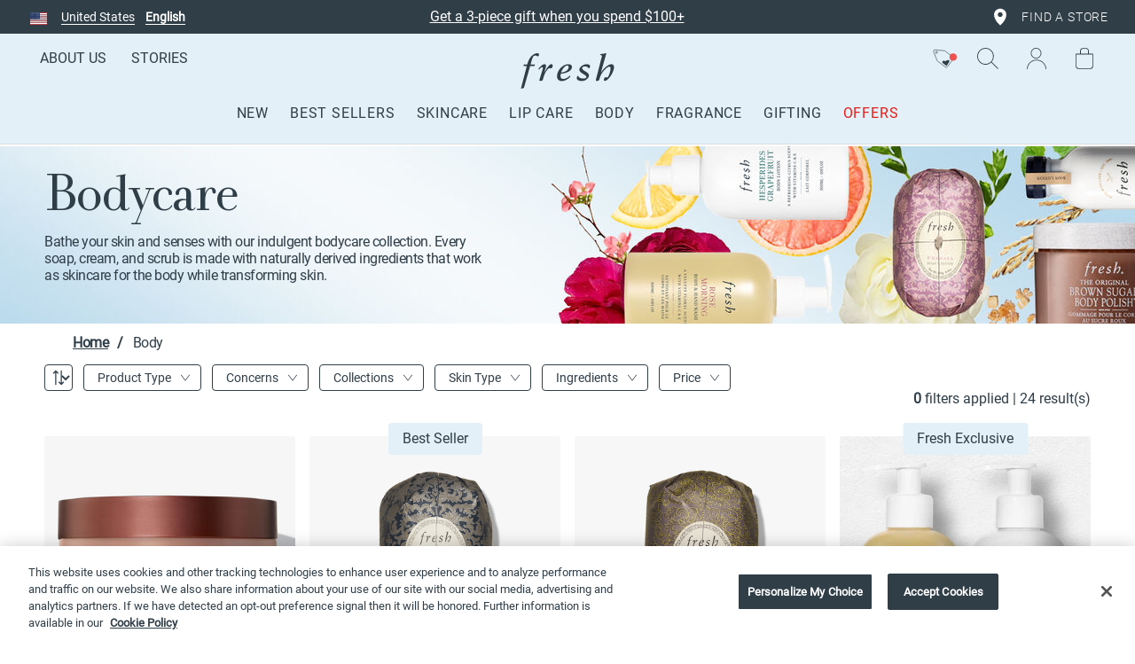

--- FILE ---
content_type: text/html;charset=UTF-8
request_url: https://www.fresh.com/us/body
body_size: 45189
content:
<!DOCTYPE html>
<html lang="en">
<head>
<script>
window.vueCurrentActiveStates = {};
</script>


<script type="text/javascript">
(function(c,b,f,k,a){c[b]=c[b]||{};for(c[b].q=c[b].q||[];a<k.length;)f(k[a++],c[b])})(window,"extole",function (c,b){b[c]=b[c]||function (){b.q.push([c,arguments])}},["createZone"],0);
extole.createZone({
name: "overlay",
labels: ["fresh","en_US"]
});
</script>

<!--[if gt IE 9]><!-->
<script>
    webpackPublicPath= 'https://www.fresh.com/on/demandware.static/Sites-fresh-Site/-/en_US/v1769313928746/js/';
</script>
<script>//common/scripts.isml</script>
<script defer type="text/javascript" src="/on/demandware.static/Sites-fresh-Site/-/en_US/v1769313928746/js/main.js"></script>
<script defer type="text/javascript" src="/on/demandware.static/Sites-fresh-Site/-/en_US/v1769313928746/vue/js/chunk-vendors.js"></script>
<script defer type="text/javascript" src="/on/demandware.static/Sites-fresh-Site/-/en_US/v1769313928746/vue/js/chunk-common.js"></script>
<script defer type="text/javascript" src="/on/demandware.static/Sites-fresh-Site/-/en_US/v1769313928746/vue/js/mini-cart.js"></script>


    



    <script defer type="text/javascript" src="/on/demandware.static/Sites-fresh-Site/-/en_US/v1769313928746/js/search.js"
        
        >
    </script>

    <script defer type="text/javascript" src="/on/demandware.static/Sites-fresh-Site/-/en_US/v1769313928746/js/offersNotification.js"
        
        >
    </script>


<script>
    var GET_UNCACHEDDATA_URL = 'https://www.fresh.com/on/demandware.store/Sites-fresh-Site/en_US/Account-GetUncachedData?ns=category&skipGeoRedirect=true';
    var KLARNA_EXPRESS = "https://www.fresh.com/on/demandware.store/Sites-fresh-Site/en_US/Klarna-SaveExpressData";
</script>

    <script type="text/javascript" src="/on/demandware.static/Sites-fresh-Site/-/en_US/v1769313928746/js/loadFirstAsyncData.js"></script>


<!--<![endif]-->



    <link rel="alternate" hreflang="ko-KR" href="https://www.fresh.com/%EB%B0%94%EB%94%94%EC%BC%80%EC%96%B4" />

    <link rel="alternate" hreflang="en-NZ" href="https://www.fresh.com/nz/bodycare" />

    <link rel="alternate" hreflang="th-TH" href="https://www.fresh.com/th/bodycare" />

    <link rel="alternate" hreflang="en-AU" href="https://www.fresh.com/au/bodycare" />

    <link rel="alternate" hreflang="fr-FR" href="https://www.fresh.com/eu/fr/soins-corps" />

    <link rel="alternate" hreflang="en-ID" href="https://www.fresh.com/id/en_ID/bodycare" />

    <link rel="alternate" hreflang="id-ID" href="https://www.fresh.com/id/id_ID/body" />

    <link rel="alternate" hreflang="en-GB" href="https://www.fresh.com/uk/body" />

    <link rel="alternate" hreflang="en-US" href="https://www.fresh.com/us/body" />

    <link rel="alternate" hreflang="en-SG" href="https://www.fresh.com/sg/body" />

    <link rel="alternate" hreflang="en-MY" href="https://www.fresh.com/my/en_MY/body" />

    <link rel="alternate" hreflang="ms-MY" href="https://www.fresh.com/my/ms_MY/badan" />

    <link rel="alternate" hreflang="en-CA" href="https://www.fresh.com/ca/en_CA/bodycare" />

    <link rel="alternate" hreflang="fr-CA" href="https://www.fresh.com/ca/fr_CA/soins-corps" />

    <link rel="alternate" hreflang="en-HK" href="https://www.fresh.com/hk/en_HK/body" />

    <link rel="alternate" hreflang="zh-HK" href="https://www.fresh.com/hk/zh_HK/%E8%BA%AB%E9%AB%94%E8%AD%B7%E7%90%86" />

    <link rel="alternate" hreflang="en-FR" href="https://www.fresh.com/eu/en/body" />

    <link rel="alternate" hreflang="x-default" href="https://www.fresh.com/us/body" />




<link rel="canonical" href="https://www.fresh.com/us/body"/>

<noscript>


</noscript>

<meta charset=UTF-8>

<meta http-equiv="x-ua-compatible" content="ie=edge">

<meta name="viewport" content="width=device-width, initial-scale=1, minimal-ui">










    <meta name="robots" content="max-image-preview:large" />





<link rel="stylesheet" href="/on/demandware.static/Sites-fresh-Site/-/en_US/v1769313928746/css/global.css" />


    <link rel="stylesheet" href="/on/demandware.static/Sites-fresh-Site/-/en_US/v1769313928746/css/search.css"  />

    <link rel="stylesheet" href="/on/demandware.static/Sites-fresh-Site/-/en_US/v1769313928746/css/offersNotification/offersNotification.css"  />




    <link rel="stylesheet" href="/on/demandware.static/Sites-fresh-Site/-/en_US/v1769313928746/css/smartorderrefill.css" />




  <title>Bodycare Products | Creams, Oils &amp; Scrubs | Fresh US</title>


<meta name="description" content="Gently cleanse and nourish your skin with our signature collection of body products. Each soap, cream, and bodycare formula is inspired by nature."/>
<meta name="keywords" content="Fresh - Natural beauty cosmetic"/>



    
        <meta property="og:type" content="website">
    

    
        <meta name="twitter:title" content="Bodycare Products | Creams, Oils &amp; Scrubs | Fresh US">
    

    
        <meta property="og:site_name" content="Fresh US">
    

    
        <meta property="og:price:currency" content="USD">
    

    
        <meta property="og:title" content="Bodycare Products | Creams, Oils &amp; Scrubs | Fresh US">
    

    
        <meta property="og:description" content="Gently cleanse and nourish your skin with our signature collection of body products. Each soap, cream, and bodycare formula is inspired by nature.">
    

    
        <meta name="twitter:creator" content="@freshbeauty">
    

    
        <meta property="fb:app_id" content="xyz">
    

    
        <meta name="twitter:site" content="@freshbeauty">
    

    
        <meta name="twitter:description" content="Gently cleanse and nourish your skin with our signature collection of body products. Each soap, cream, and bodycare formula is inspired by nature.">
    

    
        <meta property="og:url" content="https://www.fresh.com/us/body">
    





<style type="text/css">
    @font-face {
        font-family: Roboto-Light;
        src:url("/on/demandware.static/Sites-fresh-Site/-/en_US/v1769313928746/../fonts/Roboto-Light.woff2") format("woff2"),
        url("/on/demandware.static/Sites-fresh-Site/-/en_US/v1769313928746/../fonts/Roboto-Light.woff") format("woff"),
        url("/on/demandware.static/Sites-fresh-Site/-/en_US/v1769313928746/../fonts/Roboto-Light.otf"),
        url("/on/demandware.static/Sites-fresh-Site/-/en_US/v1769313928746/../fonts/Roboto-Light.ttf") format("truetype");
        font-weight: 400;
        font-style: normal;
        font-display: fallback
    }

    @font-face {
        font-family: Custom-Body-Font;
        src:url("/on/demandware.static/Sites-fresh-Site/-/en_US/v1769313928746/../fonts/Roboto-Light.woff2") format("woff2"),
        url("/on/demandware.static/Sites-fresh-Site/-/en_US/v1769313928746/../fonts/Roboto-Light.woff") format("woff"),
        url("/on/demandware.static/Sites-fresh-Site/-/en_US/v1769313928746/../fonts/Roboto-Light.otf"),
        url("/on/demandware.static/Sites-fresh-Site/-/en_US/v1769313928746/../fonts/Roboto-Light.ttf") format("truetype");
        font-weight: 300;
        font-style: normal;
        font-display: fallback
    }

    @font-face {
        font-family: Custom-Body-Font;
        src:url("/on/demandware.static/Sites-fresh-Site/-/en_US/v1769313928746/../fonts/Roboto-Regular.woff2") format("woff2"),
        url("/on/demandware.static/Sites-fresh-Site/-/en_US/v1769313928746/../fonts/Roboto-Regular.woff") format("woff"),
        url("/on/demandware.static/Sites-fresh-Site/-/en_US/v1769313928746/../fonts/Roboto-Regular.otf"),
        url("/on/demandware.static/Sites-fresh-Site/-/en_US/v1769313928746/../fonts/Roboto-Regular.ttf") format("truetype");
        font-weight: 400;
        font-style: normal;
        font-display: fallback
    }

    @font-face {
        font-family: Custom-Heading-Font;
        src:url("/on/demandware.static/Sites-fresh-Site/-/en_US/v1769313928746/../fonts/AndradePro-Regular.woff2") format("woff2"),
        url("/on/demandware.static/Sites-fresh-Site/-/en_US/v1769313928746/../fonts/AndradePro-Regular.woff") format("woff"),
        url("/on/demandware.static/Sites-fresh-Site/-/en_US/v1769313928746/../fonts/AndradePro-Regular.otf"),
        url("/on/demandware.static/Sites-fresh-Site/-/en_US/v1769313928746/../fonts/AndradePro-Regular.ttf") format("truetype");
        font-weight: 400;
        font-style: normal;
        font-display: fallback
    }
    @font-face {
        font-family: Roboto-fallback;
        size-adjust: 100.06%;
        ascent-override: 96%;
        src: local("Arial");
    }
    @font-face {
        font-family: Andrade-Pro-Fallback;
        size-adjust: 104%;
        ascent-override: 68%;
        src: local(Times New Roman);
    }
</style>

<link rel="alternate icon" href="/on/demandware.static/Sites-fresh-Site/-/default/dw33206b35/images/favicons/favicon-128.ico" type="image/x-icon" />
<link rel="icon" href="/on/demandware.static/Sites-fresh-Site/-/default/dw4db967fe/images/favicons/favicon.svg" type="image/svg+xml" />
<link rel="mask-icon" href="/on/demandware.static/Sites-fresh-Site/-/default/dw4db967fe/images/favicons/favicon.svg" color="#303e48" />
<link rel="apple-touch-icon" href="/on/demandware.static/Sites-fresh-Site/-/default/dwba1f8cc9/images/favicons/favicon-32.png"/>
<link rel="apple-touch-icon" sizes="76x76" href="/on/demandware.static/Sites-fresh-Site/-/default/dwfa07dc73/images/favicons/favicon-76.png"/>
<link rel="apple-touch-icon" sizes="120x120" href="/on/demandware.static/Sites-fresh-Site/-/default/dw0c9a6726/images/favicons/favicon-120.png"/>
<link rel="apple-touch-icon" sizes="152x152" href="/on/demandware.static/Sites-fresh-Site/-/default/dwa9889fd2/images/favicons/favicon-152.png"/>
<link rel="apple-touch-icon" sizes="180x180" href="/on/demandware.static/Sites-fresh-Site/-/default/dw51d33064/images/favicons/favicon-180.png"/>


    <meta name="google-site-verification" content="CJpw1V17HwyJx4Sg0N2tLgI2fYDuLd_tL0FcAAw7Rbw" />



    
    




<script async="async" src="https://origin.extole.io/fresh/core.js"></script>








	
	
		<!-- OneTrust Cookies Consent Notice start for fresh.com -->
<script src="https://cdn.cookielaw.org/scripttemplates/otSDKStub.js" data-document-language="true" type="text/javascript" charset="UTF-8" data-domain-script="9f5f31cd-599d-460f-8abd-244039b3f54d" defer></script>
<script type="text/javascript">
function OptanonWrapper() { document.dispatchEvent(new Event('OptanonWrapper')); }
</script>
<!-- OneTrust Cookies Consent Notice end for fresh.com -->
	


    
        
    <!-- Google Tag Manager -->
    
    
    
    <script>
        var dataLayer = window.dataLayer || [];
        window.dataLayerPushed =  false;
        window.promoview_gtm = [];
        window.gtm_vars = Object.assign(JSON.parse( "{\"product\":[],\"catId\":\"bodycare\",\"catName\":\"Body\",\"listName\":\"Body\",\"listName_refined\":\"Body\",\"listType\":\"Category\"}" ), window.gtm_vars || {});
        window.gtm_globalvars = Object.assign(JSON.parse( "{\"currencyCode\":\"USD\",\"pageType\":\"Product List Page\",\"pageTopCategory\":\"Body\",\"pageTopCategoryId\":\"bodycare\",\"localePath\":\"us\"}" ), window.gtm_globalvars || {});
        window.gtm_pagecontext = {"title":"Bodycare Products | Creams, Oils & Scrubs | Fresh US","categoryID":"bodycare","type":"category","ns":"category"};
        <!-- Data Layer, to place before all other tracking codes, in the header -->

        function dataLayerPush() {
            window.dataLayerPushed = true;
            dataLayer.push(window.gtm_globalvars);

            if (gtm_pagecontext.ns == 'orderconfirmation') {
                var orderdetails = window.gtm_vars.orderdetails;
                var orderEvent = {
                    "coupon": orderdetails.coupon,
                    "isGiftWrapped": orderdetails.isGiftWrapped,
                    "isGiftMessage": orderdetails.isGiftMessage,
                    "isGiftVideo": orderdetails.isGiftVideo,
                    "paymentType": orderdetails.paymentType,
                    "shippingType": orderdetails.shippingType,
                    "transactionCoupon": orderdetails.transactionCoupon,
                    "transactionCouponAmount": orderdetails.transactionCouponAmount,
                    "transactionId": orderdetails.transactionId,
                    "transactionShipping": orderdetails.transactionShipping,
                    "transactionTax": orderdetails.transactionTax,
                    "transactionTotal": orderdetails.transactionTotal,
                    "transactionTotalDiscount": orderdetails.transactionTotalDiscount,
                    "transactionTotalPaidByCustomer" : orderdetails.transactionTotalPaidByCustomer,
                    "orderLevelDiscountAmount": orderdetails.transactionOrderLevelDiscount,
                    "products" : window.gtm_vars.product
                }
                dataLayer.push(orderEvent);
            }

            if (gtm_pagecontext.ns == 'product') {
                var productEvent =  {
                        "eeAction": 'eeProductDetail',
                        "products": [{}] // can only contain one product
                };
                dataLayer.push(productEvent);
            }

            var includeScript = true;
            var excludedGTMAgents = ["Lighthouse","Googlebot","Screaming Frog"];
            if (excludedGTMAgents) {
                for (var i in excludedGTMAgents) {
                    if (navigator.userAgent.indexOf(excludedGTMAgents[i]) !== -1) {
                        includeScript = false;
                    }
                }
            }

            if (includeScript) {
                <!-- Google Tag Manager Snippet-->
                (function(w,d,s,l,i){w[l]=w[l]||[];w[l].push({'gtm.start':
                new Date().getTime(),event:'gtm.js'});var f=d.getElementsByTagName(s)[0],
                j=d.createElement(s),dl=l!='dataLayer'?'&l='+l:'';j.async=true;j.src=
                'https://www.googletagmanager.com/gtm.js?id='+i+dl;f.parentNode.insertBefore(j,f);
                })(window,document,'script','dataLayer','GTM-K572B9P');
            }
        }
        if (window.UNCACHED_DATA) {
            dataLayerPush();
        } else {
            window.addEventListener('uncachedDataLoaded', function () {
                if (!window.dataLayerPushed) {
                    dataLayerPush();
                }
            });
        }
    </script>
    <!-- End Google Tag Manager -->


    





    <script type="text/javascript" src="https://js-cdn.dynatrace.com/jstag/15a8a271790/bf39425mro/a943ddd6cbd8400b_complete.js" crossorigin="anonymous" defer></script>




<script type="text/javascript">


(function(){
window.ShopRunnerResources = {"SHOPRUNNER_SINGLE_SHIPPING_ADDRESS":"dwfrm_singleshipping_shippingAddress","SHOPRUNNER_STAGING_CONTENT":"staging-content.shoprunner.com","SHOPRUNNER_CONTENT_URL":"content.shoprunner.com","SHOPRUNNER_STORE_ID_INDEX":"SREDID=","SHOPRUNNER_COOKIE_TOKEN":"sr_token","SHOPRUNNER_CHECKOUT_API_ENDPOINT":"?method=getPRCart&pid=","SHOPRUNNER_CHECKOUT_API_QUANTITY_ENDPOINT":"shoprunener.chcekout.api.quantity.endpoint","SHOPRUNNER_CHECKOUT_API_DEFAULT_ENDPOINT":"?method=getPRCart"};
window.ShopRunnerUrls = {"SHOPRUNNER_START_CHECKOUT":"https://www.fresh.com/on/demandware.store/Sites-fresh-Site/en_US/ShopRunner-StartPRCheckout","SHOPRUNNER_VALIDATE_TOKEN":"https://www.fresh.com/on/demandware.store/Sites-fresh-Site/en_US/ShopRunner-ValidateToken","SHOPRUNNER_SIGNOUT":"https://www.fresh.com/on/demandware.store/Sites-fresh-Site/en_US/ShopRunner-SignOutSR"};
}());
</script>


    <script type="text/javascript">
        // ShopRunner related settings
        var endpoint = '';
        var protocol = document.location.protocol;

        if( protocol == 'http:' ) {
            endpoint = "https://www.fresh.com/on/demandware.store/Sites-fresh-Site/en_US/ShopRunner-PayrunnerAPI";
        } else {
            endpoint = "https://www.fresh.com/on/demandware.store/Sites-fresh-Site/en_US/ShopRunner-PayrunnerAPI";
        }
        var _shoprunner_com = new Object();
        _shoprunner_com.enabled = true;
        _shoprunner_com.retailerID = "FRESH";
        _shoprunner_com.loginValidationURL = "https://www.fresh.com/on/demandware.store/Sites-fresh-Site/en_US/ShopRunner-ValidateToken";
        _shoprunner_com.environmentID = 2;

        /*
         * ----------------------------------------
         * PayRunner Configuration
         *  ---------------------------------------
         */
        _shoprunner_com.checkout = new Object();
        _shoprunner_com.checkout.enabled = null;
        _shoprunner_com.checkout.singleProductBuyNowEnabled = false;
        _shoprunner_com.checkout.cartBuyNowEnabled = true;
        _shoprunner_com.checkout.partnerAPIEndPoint = endpoint;

        _shoprunner_com.checkout.mixedCart = null;

        //_shoprunner_com.cart = new Object();
        //_shoprunner_com.cart.srSubTotal = “XX.XX";
        // Maintain shipping method

    </script>

<script type="text/javascript">//<!--
/* <![CDATA[ (head-active_data.js) */
var dw = (window.dw || {});
dw.ac = {
    _analytics: null,
    _events: [],
    _category: "",
    _searchData: "",
    _anact: "",
    _anact_nohit_tag: "",
    _analytics_enabled: "true",
    _timeZone: "America/New_York",
    _capture: function(configs) {
        if (Object.prototype.toString.call(configs) === "[object Array]") {
            configs.forEach(captureObject);
            return;
        }
        dw.ac._events.push(configs);
    },
	capture: function() { 
		dw.ac._capture(arguments);
		// send to CQ as well:
		if (window.CQuotient) {
			window.CQuotient.trackEventsFromAC(arguments);
		}
	},
    EV_PRD_SEARCHHIT: "searchhit",
    EV_PRD_DETAIL: "detail",
    EV_PRD_RECOMMENDATION: "recommendation",
    EV_PRD_SETPRODUCT: "setproduct",
    applyContext: function(context) {
        if (typeof context === "object" && context.hasOwnProperty("category")) {
        	dw.ac._category = context.category;
        }
        if (typeof context === "object" && context.hasOwnProperty("searchData")) {
        	dw.ac._searchData = context.searchData;
        }
    },
    setDWAnalytics: function(analytics) {
        dw.ac._analytics = analytics;
    },
    eventsIsEmpty: function() {
        return 0 == dw.ac._events.length;
    }
};
/* ]]> */
// -->
</script>
<script type="text/javascript">//<!--
/* <![CDATA[ (head-cquotient.js) */
var CQuotient = window.CQuotient = {};
CQuotient.clientId = 'bdjq-fresh';
CQuotient.realm = 'BDJQ';
CQuotient.siteId = 'fresh';
CQuotient.instanceType = 'prd';
CQuotient.locale = 'en_US';
CQuotient.fbPixelId = '140304920034548';
CQuotient.activities = [];
CQuotient.cqcid='';
CQuotient.cquid='';
CQuotient.cqeid='';
CQuotient.cqlid='';
CQuotient.apiHost='api.cquotient.com';
/* Turn this on to test against Staging Einstein */
/* CQuotient.useTest= true; */
CQuotient.useTest = ('true' === 'false');
CQuotient.initFromCookies = function () {
	var ca = document.cookie.split(';');
	for(var i=0;i < ca.length;i++) {
	  var c = ca[i];
	  while (c.charAt(0)==' ') c = c.substring(1,c.length);
	  if (c.indexOf('cqcid=') == 0) {
		CQuotient.cqcid=c.substring('cqcid='.length,c.length);
	  } else if (c.indexOf('cquid=') == 0) {
		  var value = c.substring('cquid='.length,c.length);
		  if (value) {
		  	var split_value = value.split("|", 3);
		  	if (split_value.length > 0) {
			  CQuotient.cquid=split_value[0];
		  	}
		  	if (split_value.length > 1) {
			  CQuotient.cqeid=split_value[1];
		  	}
		  	if (split_value.length > 2) {
			  CQuotient.cqlid=split_value[2];
		  	}
		  }
	  }
	}
}
CQuotient.getCQCookieId = function () {
	if(window.CQuotient.cqcid == '')
		window.CQuotient.initFromCookies();
	return window.CQuotient.cqcid;
};
CQuotient.getCQUserId = function () {
	if(window.CQuotient.cquid == '')
		window.CQuotient.initFromCookies();
	return window.CQuotient.cquid;
};
CQuotient.getCQHashedEmail = function () {
	if(window.CQuotient.cqeid == '')
		window.CQuotient.initFromCookies();
	return window.CQuotient.cqeid;
};
CQuotient.getCQHashedLogin = function () {
	if(window.CQuotient.cqlid == '')
		window.CQuotient.initFromCookies();
	return window.CQuotient.cqlid;
};
CQuotient.trackEventsFromAC = function (/* Object or Array */ events) {
try {
	if (Object.prototype.toString.call(events) === "[object Array]") {
		events.forEach(_trackASingleCQEvent);
	} else {
		CQuotient._trackASingleCQEvent(events);
	}
} catch(err) {}
};
CQuotient._trackASingleCQEvent = function ( /* Object */ event) {
	if (event && event.id) {
		if (event.type === dw.ac.EV_PRD_DETAIL) {
			CQuotient.trackViewProduct( {id:'', alt_id: event.id, type: 'raw_sku'} );
		} // not handling the other dw.ac.* events currently
	}
};
CQuotient.trackViewProduct = function(/* Object */ cqParamData){
	var cq_params = {};
	cq_params.cookieId = CQuotient.getCQCookieId();
	cq_params.userId = CQuotient.getCQUserId();
	cq_params.emailId = CQuotient.getCQHashedEmail();
	cq_params.loginId = CQuotient.getCQHashedLogin();
	cq_params.product = cqParamData.product;
	cq_params.realm = cqParamData.realm;
	cq_params.siteId = cqParamData.siteId;
	cq_params.instanceType = cqParamData.instanceType;
	cq_params.locale = CQuotient.locale;
	
	if(CQuotient.sendActivity) {
		CQuotient.sendActivity(CQuotient.clientId, 'viewProduct', cq_params);
	} else {
		CQuotient.activities.push({activityType: 'viewProduct', parameters: cq_params});
	}
};
/* ]]> */
// -->
</script>
<!-- Demandware Apple Pay -->

<style type="text/css">ISAPPLEPAY{display:inline}.dw-apple-pay-button,.dw-apple-pay-button:hover,.dw-apple-pay-button:active{background-color:black;background-image:-webkit-named-image(apple-pay-logo-white);background-position:50% 50%;background-repeat:no-repeat;background-size:75% 60%;border-radius:5px;border:1px solid black;box-sizing:border-box;margin:5px auto;min-height:30px;min-width:100px;padding:0}
.dw-apple-pay-button:after{content:'Apple Pay';visibility:hidden}.dw-apple-pay-button.dw-apple-pay-logo-white{background-color:white;border-color:white;background-image:-webkit-named-image(apple-pay-logo-black);color:black}.dw-apple-pay-button.dw-apple-pay-logo-white.dw-apple-pay-border{border-color:black}</style>


   <script type="application/ld+json">
       {"@context":"http://schema.org/","@type":"ItemList","itemListElement":[{"@type":"ListItem","position":1,"url":"https://www.fresh.com/us/body/categories/exfoliants-scrubs/brown-sugar-body-polish-exfoliator-H00007004.html"},{"@type":"ListItem","position":2,"url":"https://www.fresh.com/us/body/categories/soaps/hesperides-grapefruit-oval-soap-H00001217.html"},{"@type":"ListItem","position":3,"url":"https://www.fresh.com/us/body/categories/soaps/citron-de-vigne-oval-soap-H00001539.html"},{"@type":"ListItem","position":4,"url":"https://www.fresh.com/us/gifting/the-latest-in-gifting/gift-sets/hesperides-grapefruit-bodycare-duo-VB0000039.html"},{"@type":"ListItem","position":5,"url":"https://www.fresh.com/us/body/categories/bath-shower-gels/hesperides-grapefruit-body-wash-H00006901.html"},{"@type":"ListItem","position":6,"url":"https://www.fresh.com/us/body/categories/exfoliants-scrubs/brown-sugar-body-polish-exfoliator-H00007005.html"},{"@type":"ListItem","position":7,"url":"https://www.fresh.com/us/body/categories/body-lotions/sugar-lemon-body-lotion-H00006907.html"},{"@type":"ListItem","position":8,"url":"https://www.fresh.com/us/body/categories/soaps/freesia-oval-soap-H00001216.html"},{"@type":"ListItem","position":9,"url":"https://www.fresh.com/us/body/categories/bath-shower-gels/lily-jasmine-body-wash-H00007171.html"},{"@type":"ListItem","position":10,"url":"https://www.fresh.com/us/body/categories/bath-shower-gels/sugar-lychee-body-wash-H00006902.html"},{"@type":"ListItem","position":11,"url":"https://www.fresh.com/us/body/sugar-lychee-body-lotion-H00006906.html"},{"@type":"ListItem","position":12,"url":"https://www.fresh.com/us/bodycare/citron-de-vigne-moisturizing-hand-cream-H00004372.html"},{"@type":"ListItem","position":13,"url":"https://www.fresh.com/us/body/rose-morning-body-lotion-H00006908.html"},{"@type":"ListItem","position":14,"url":"https://www.fresh.com/us/body/categories/body-lotions/lily-jasmine-body-lotion-H00007172.html"},{"@type":"ListItem","position":15,"url":"https://www.fresh.com/us/body/categories/soaps/verbena-oval-soap-H00001220.html"},{"@type":"ListItem","position":16,"url":"https://www.fresh.com/us/body/categories/bath-shower-gels/rose-morning-body-hand-wash-H00006904.html"},{"@type":"ListItem","position":17,"url":"https://www.fresh.com/us/body/categories/hand-creams/fresh-honeysuckle-moisturizing-hand-cream-H00004373.html"},{"@type":"ListItem","position":18,"url":"https://www.fresh.com/us/body/categories/body-lotions/milk-intensive-hand-cream-H00006097.html"},{"@type":"ListItem","position":19,"url":"https://www.fresh.com/us/body/categories/soaps/mangosteen-oval-soap-H00001360.html"},{"@type":"ListItem","position":20,"url":"https://www.fresh.com/us/body/categories/bath-shower-gels/sugar-lemon-body-wash-H00006903.html"},{"@type":"ListItem","position":21,"url":"https://www.fresh.com/us/fresh-auto-replenish/hesperides-grapefruit-moisturizing-hand-cream-H00004432.html"},{"@type":"ListItem","position":22,"url":"https://www.fresh.com/us/body/categories/bath-soaks/sake-bath-H00007524.html"},{"@type":"ListItem","position":23,"url":"https://www.fresh.com/us/body/categories/body-lotions/hesperides-grapefruit-body-lotion-H00006905.html"},{"@type":"ListItem","position":24,"url":"https://www.fresh.com/us/body/categories/soaps/waterlily-oval-soap-H00001221.html"}]}
   </script>



	<script type="application/ld+json">
		{"@context":"http://schema.org/","@type":"BreadcrumbList","itemListElement":[{"@type":"ListItem","position":1,"name":"Home","item":{"@id":"https://production-na02-fresh.demandware.net/us/home"}},{"@type":"ListItem","position":2,"name":"Body","item":{"@id":"https://production-na02-fresh.demandware.net/us/body"}}]}
    </script>








</head>
<body class="customloader-class category has-toolbar" 
>


<script>
    function setConsent (value) {
        DY.userActiveConsent = { accepted: value };
        DYO.ActiveConsent.updateConsentAcceptedStatus(value);
        var d = new Date();
        d.setTime(d.getTime() + (7200*24*60*60*1000));
        let expires = 'expires=' + d.toUTCString();
        document.cookie = 'dyConsentValue=' + value + ';' + expires + ';path=/';
    }

    document.addEventListener('OptanonWrapper', () => {
        if (OnetrustActiveGroups && OnetrustActiveGroups.indexOf('C0003') !== -1) {
            setConsent(true);
        } else {
            setConsent(false);
        }
    });
</script>









<link rel="dns-prefetch" href="//cdn.dynamicyield.com">
<link rel="dns-prefetch" href="//st.dynamicyield.com">
<link rel="dns-prefetch" href="//rcom.dynamicyield.com">
<script type="text/javascript">
// <![CDATA[
window.DY = window.DY || {};
if("en_US" === "null") {
DY.recommendationContext = {type: "CATEGORY"};
} else {
DY.recommendationContext = {type: "CATEGORY", lng: "en_US"};
}
if(DY.recommendationContext.type != "OTHER" && DY.recommendationContext.type != "HOMEPAGE") {
var data = "Body"
DY.recommendationContext.data = data.split(',')
}
window.dyObj = {
dyOnload: function () {
document.dispatchEvent(new Event("dyLoaded"));
}
}
// ]]>
</script>
<script  type="text/javascript"src="//cdn.dynamicyield.com/api/8771568/api_dynamic.js" defer></script>
<script  type="text/javascript"src="//cdn.dynamicyield.com/api/8771568/api_static.js" defer onload = "dyObj.dyOnload()"></script>
<div>
    <input id="dyglobalheader" type="hidden" value="/on/demandware.store/Sites-fresh-Site/en_US/DynamicYield-GetAPIProperties" />
</div>
<script defer src="/on/demandware.static/Sites-fresh-Site/-/en_US/v1769313928746/js/dynamicyield.js"></script>


<span class="dy_enable d-none" aria-hidden="true">true</span>

<input type="hidden" name="dyDefaultConsent" id="dyDefaultConsent" value="true"/>



<div>
<a href="#SkipNav" id="skip" class="sr-only sr-only-focusable" aria-label="Skip to Main Content">Skip to Main Content</a>
</div>





<script>
    window.vue = Object.assign(window.vue || {});
    //GLOBAL STUFF
    function updateWindowVueProperties(...args) {
        window.vue = Object.assign(window.vue || {});
        for (const arg of args) {
            Object.keys(arg).forEach((property) => {
                window.vue[property] = Object.assign(window.vue[property] || {}, arg[property]);
            })
        }
    }

    window.miniCart = {
        customPreferences: {
            miniCartDesktopShownPeriod : 4,
            miniCartMobileShownPeriod : 5,
        },
        translations: {
            'label.added.to.bag': "Added to bag",
            'label.close.minicart': "Close Minicart",
            'label.close.minicart.notification': "Close minicart notification",
        },
        variables: {
            mobileBreakpointWidth: 847,
        }
    }

    const defaultPath = new URL("https://www.fresh.com/us/cart").pathname;
    const checkoutPath = new URL("https://www.fresh.com/us/checkoutbegin").pathname;

    window.global = {
        actionURLs: {
            'Account-Create': "https://www.fresh.com/us/accountcreate",
            'Account-CreateWitheCRM': "https://www.fresh.com/on/demandware.store/Sites-fresh-Site/en_US/Account-CreateWitheCRM",
            'BYOS-Landing': "https://www.fresh.com/us/buildyourgift",
            'Cart-AddProduct': "https://www.fresh.com/us/addproduct",
            'Cart-Get': "https://www.fresh.com/on/demandware.store/Sites-fresh-Site/en_US/Cart-Get",
            'Cart-GetContentSlot': "https://www.fresh.com/on/demandware.store/Sites-fresh-Site/en_US/Cart-GetContentSlot",
            'Cart-RemoveCouponLineItem': "https://www.fresh.com/on/demandware.store/Sites-fresh-Site/en_US/Cart-RemoveCouponLineItem",
            'Cart-RemoveProductLineItem': "https://www.fresh.com/on/demandware.store/Sites-fresh-Site/en_US/Cart-RemoveProductLineItem",
            'Cart-Show': "https://www.fresh.com/us/cart",
            'Cart-UpdateQuantity': "https://www.fresh.com/on/demandware.store/Sites-fresh-Site/en_US/Cart-UpdateQuantity",
            'Checkout-Login': "https://www.fresh.com/us/checkoutlogin",
            'Home-Show': "https://www.fresh.com/us/home",
            'Login-Show': "https://www.fresh.com/us/login",
            'Page-IncludePageDesginer': "https://www.fresh.com/on/demandware.store/Sites-fresh-Site/en_US/Page-IncludePageDesginer",
            'PassAuthID-CreateAccount': "https://www.fresh.com/on/demandware.store/Sites-fresh-Site/en_US/PassAuthID-CreateWitheCRM",
            'SmartOrderRefillController-UpdateCartProductRefillInformation': "https://www.fresh.com/on/demandware.store/Sites-fresh-Site/en_US/SmartOrderRefillController-UpdateCartProductRefillInformation",
            'AdyenPaypal-OnSubmit': "https://www.fresh.com/on/demandware.store/Sites-fresh-Site/en_US/AdyenPaypal-OnSubmit",
            'AdyenPaypal-OnAdditionalDetails': "https://www.fresh.com/on/demandware.store/Sites-fresh-Site/en_US/AdyenPaypal-OnAdditionalDetails",
            'AdyenPaypal-OnUpdateOrder': "https://www.fresh.com/on/demandware.store/Sites-fresh-Site/en_US/AdyenPaypal-OnUpdateOrder",
            'AdyenPaypal-OnShopperDetails': "https://www.fresh.com/on/demandware.store/Sites-fresh-Site/en_US/AdyenPaypal-OnShopperDetails",
            'AdyenPaypal-Cancel': "https://www.fresh.com/on/demandware.store/Sites-fresh-Site/en_US/AdyenPaypal-Cancel",
            'AbandonedCart-Update': "https://www.fresh.com/on/demandware.store/Sites-fresh-Site/en_US/AbandonedCart-Update"
        },
        customPreferences: {
            allowEmployeeForReplenishment: false,
            dyEnabled : true,
            enableGDPR: false,
            enableGtm : true,
            FRESH_usePassAuthID: false,
            giftBoxItemID : "null",
            INFOWARE_loyaltyEnable: false,
            klarnaEnvironment: "production",
            klarnaExpressEnabled: true,
            klarnaMID: "N694925",
            showEarningPoints: false,
            SorEnabled: true,
            abandonedCartEnabled: false
        },
        contentSlots: {},
        translations: {
            'earningPointsTextLogged': `You'll earn {points} points with your purchase today.`,
            'earningPointsTextNotLogged': `Earn {points} points with your purchase today.`,
            'earningPointsSignIn': `Sign In`,
            'earningPointsConjunction': `or`,
            'earningPointsJoinRewards': `Join Fresh Rewards`,
            'button.addtocart': "Add To Bag",
            'button.change.quantity': "Change Quantity",
            'button.checkout': "Checkout",
            'button.viewbag': "View Bag",
            'byos.productto': "{0}''s Gift",
            'cart.maximum.quantity.exceeded': "NOT AVAILABLE",
            'cart.item.notavailable': "Not available",
            'cart.out.of.cart': "OUT OF STOCK",
            'check.gift.header.wrapping': `Gift Wrapping`,
            'content.asset.gdpr.payment.label': `I have read and accept the <a style="text-decoration:underline;" target="_blank" href="https://www.fresh.com/us/customerservice/TermsAndConditions.html">terms and conditions</a>.`,
            'content.asset.replenishment.cart.alert': `<strong>AUTO-REPLENISH: </strong>You have a replenishment product in your cart, to complete this order, you will need to login or create an account. Credit &amp; debit cards are the only available forms of payment for replenishment orders. By clicking <strong>&ldquo;Begin Checkout&rdquo;</strong> you consent to our Auto-Replenish <strong>Terms of Use</strong> and authorize us to charge you on a recurring basis at the intervals above until you cancel. To cancel, go to the Auto-Replenish section of the <strong>My Account</strong> page on fresh.com.`,
            'content.asset.smart.refill':  "Auto-Replenish: Save 10%",
            'error.gratis.mix.not.eligible': "Checkout is not available with a combination of gratis and non-gratis eligible items. Please update your cart.",
            'error.gratis.not.eligible': "Your cart is over your Gratis quota",
            'error.items.notavailable': "Some items are not currently available in your cart.",
            'field.engravedtext':"Text",
            'global.qty': "Qty:",
            'heading.gift.message': `Gift Message:`,
            'label.added': "Added",
            'label.bagempty': "Your Bag is Empty",
            'label.custom.engraving': "Custom Engraving",
            'label.number.item.in.cart': "{0} Item",
            'label.number.items.in.cart': "{0} Items",
            'label.or': "or",
            'label.orderdetails.Qty': "qty:",
            'label.quantity': "Quantity",
            'label.remove': "Remove",
            'label.reward.message.join': "Join Fresh Rewards",
            'label.select.delivery.interval': "Select delivery interval",
            'label.select.delivers.every': "Delivers every",
            'label.signin': "Sign In",
            'label.smartorderrefill.deliversevery': "Delivers every",
            'label.smartorderrefill.product.recommeded.interval': "(recommended)",
            'label.total.price': "Total",
            'label.viewxitems': "View {0} items",
            'label.warning.hazardous.products': "Your order contains Hazardous Materials (sprays-alcohol), your order can only be shipped through expedited parcel service.",
            'label.warning.max.quantity.exceeded': "NOT AVAILABLE - There are items in your bag that are currently not available, please change quantity or remove from your bag.",
            'label.warning.out.of.stock': "OUT OF STOCK - There are items in your bag that are out of stock, please change quantity or remove from your bag. ",
            'label.warning.replenishment': `You have one or more replenishment items in your shopping bag. Please <span class="{0}">sign-in</span> or <span class="{0}"> create an account </span> to complete your order.  `,
            'link.edit.box': "Edit Box",
            'link.edit.item': "Edit",
            'msg.promo.code.not.applied': "This code is not eligible on this order.",
            'placholder.text.promo.code.input': "Enter Promo Code",
            'product.summary.gift.video.message.header': `Gift Message - Video`,
            'refill.multiple.month': "month",
            'refill.multiple.months': "months",
            'smartorderrefill.checkbox.description': "Subscribe for 10% off orders + free ground shipping",
            'smartorderrefill.help.label': "Fresh Subscribe help",
            'smartorderrefill.sorproduct.subscription.message': `Replenishment Product`,
            'text.edit.line.item': "Edit product {0}",
            'title.checkout.inyourbag': `In your bag`,
            'title.your.shopping.cart': "Your Bag",
            'reduced.from': "Price reduced from",
            'reduced.to': "to",
            'error.process.request': "Sorry, there was an issue processing your request. Please try again later.",
        },
        variables: {
            freePrice: "$0.00",
            locale : "en_US",
            staticImagesFolder : "/on/demandware.static/Sites-fresh-Site/-/en_US/v1769313928746/images/",
            svgPath : "/on/demandware.static/-/Library-Sites-Fresh-SharedLibrary/default/dw2c829bed/images/svgsymbols.svg",
        },
        paths : {
            '/' : defaultPath,
            '/checkout' : checkoutPath
        }
    }

    window.global.variables.adyenPreferences = {
        currency: "USD",
        adyenCheckoutUrl: "https://checkoutshopper-live.adyen.com/checkoutshopper/sdk/5.63.0/adyen.js",
        adyenClientKey: "live_XDAAR6ZBQFHM7FFWDPUGBV7LD44SGDYW",
        environment: "live",
        ppExpressEnabled: true,
        paypalIntent: "authorize",
    }

    updateWindowVueProperties(window.global, window.miniCart)
    // GLOBALSTUFF
</script>


	 

	
<div class="page  " id="page" data-action="Search-Show" data-querystring="cgid=bodycare" data-attr-image="/on/demandware.static/-/Sites-fresh-US/default/dwfc493fa5/loading-animator.svg">
<span class="enable_gtm d-none" aria-hidden="true">true</span>
<input type="hidden" class="staticSymbolsPath" value="/on/demandware.static/-/Library-Sites-Fresh-SharedLibrary/default/dw2c829bed/images/svgsymbols.svg"/>
<span class="enable_refinementURL d-none" aria-hidden="true">true</span>
<span class="enable_hCaptcha d-none" aria-hidden="true">false</span>
<span class="enable_loyaltyEnrollmentForGuest d-none" aria-hidden="true">true</span>
























    

























    
        <span id="extole_zone_global_header"></span>
    
    
    <script>
        /* Start Extole */
          (function(c,e,k,l,a){c[e]=c[e]||{};for(c[e].q=c[e].q||[];a<l.length;)k(l[a++],c[e])})(window,"extole",function(c,e){e[c]=e[c]||function(){e.q.push([c,arguments])}},["createZone"],0);
          /* End Extole */

         extole.createZone({"name":"global_header","labels":["fresh","en_US"],"element_id":"extole_zone_global_header"});
    </script>



<header id="header" class="sticky-top">
    <div class="header-banner" role="banner">
        
        <input type="hidden" data-email-parse-errormsg="Please enter a valid E-Mail address" class="sitename" value="en_US" name="lang" />
        <input type="hidden" class="navgationDropdownDelay" value="300" />
        <div class="country-selector-container text-left d-none d-xl-block">
            


















<side-drawer-button data-target="#country-selector-drawer">
    <button class="country-selector-wrapper" slot="content"
        data-country-name="United States"
        id="country-selector-flg"
        aria-label="country selector">
        <em class="flag-icon flag-icon-us" aria-hidden="true"></em>
        <span class="country-text" aria-label="Current country">United States</span>
        <span class="country-h-language" aria-label="Current language">English</span>
    </button>
</side-drawer-button>
        </div>
        <div class="overflow-hidden">
            
            
                
	 


	
    
        
        
            <div id="header-global-banner" class="page-designer-asset" data-cid="US-skinny-nano-bar-01_24_26-banner">
                



<div id="US-skinny-nano-bar-01_24_26-banner" class=""><div class="promo-banner-module content-module"><div class="slider-carousel autoplay" data-config="{&quot;effect&quot;:&quot;fade&quot;,&quot;loop&quot;:true,&quot;centeredSlides&quot;:true,&quot;slidesPerView&quot;:1,&quot;autoplay&quot;:{&quot;delay&quot;:5000,&quot;pauseOnMouseEnter&quot;:false,&quot;disableOnInteraction&quot;:false}}"
        id="1f7e36b4cf46a07197f66b30db">
    <ul class="swiper-wrapper mb-0"><li class="swiper-slide full-slide">
    <style>
        [data-id=cta-e55955b2ffa767e9e9c57d4f7c] {
             color:#ffffff !important;
        }
    </style>





    <div class="cta justify-content-center d-flex">



    <a href="https://www.fresh.com/us/skincare"
        data-id="cta-e55955b2ffa767e9e9c57d4f7c"
        class="btn btn-link"
        
        
    >
        Get a 3-piece gift when you spend $100+
    </a>



    </div>



    <div class="pause-button-wrapper" aria-live="assertive">
    <button class="pause-play-btn" type="button" data-pause-label="Pause Slider" 
        data-play-label="Play Slider" data-status="pause" aria-label="Pause Slider">
        <span class="icon-play">
            <svg class="svg-icon chevron-svg decorative-icon" focusable="false" aria-hidden="true" role="img">
                <use xlink:href="/on/demandware.static/-/Library-Sites-Fresh-SharedLibrary/default/dw2c829bed/images/svgsymbols.svg#play-circle"></use>
            </svg>
        </span>
        <span class="icon-pause">
            <svg class="svg-icon chevron-svg decorative-icon" focusable="false" aria-hidden="true" role="img">
                <use xlink:href="/on/demandware.static/-/Library-Sites-Fresh-SharedLibrary/default/dw2c829bed/images/svgsymbols.svg#pause-circle"></use>
            </svg>
        </span>
    </button>
</div>
    

</li><li class="swiper-slide full-slide">
    <style>
        [data-id=cta-f7269fcae38955bc293c3c2fe0] {
             color:white !important;
        }
    </style>





    <div class="cta justify-content-center d-flex">



    <a href="https://www.fresh.com/us/skincare/collections/rose"
        data-id="cta-f7269fcae38955bc293c3c2fe0"
        class="btn btn-link"
        
        
    >
        Create your own rose bundle and get 25%
    </a>



    </div>



    <div class="pause-button-wrapper" aria-live="assertive">
    <button class="pause-play-btn" type="button" data-pause-label="Pause Slider" 
        data-play-label="Play Slider" data-status="pause" aria-label="Pause Slider">
        <span class="icon-play">
            <svg class="svg-icon chevron-svg decorative-icon" focusable="false" aria-hidden="true" role="img">
                <use xlink:href="/on/demandware.static/-/Library-Sites-Fresh-SharedLibrary/default/dw2c829bed/images/svgsymbols.svg#play-circle"></use>
            </svg>
        </span>
        <span class="icon-pause">
            <svg class="svg-icon chevron-svg decorative-icon" focusable="false" aria-hidden="true" role="img">
                <use xlink:href="/on/demandware.static/-/Library-Sites-Fresh-SharedLibrary/default/dw2c829bed/images/svgsymbols.svg#pause-circle"></use>
            </svg>
        </span>
    </button>
</div>
    

</li><li class="swiper-slide full-slide">
    <style>
        [data-id=cta-3e5e8a511e07cc5c8361e2bee7] {
             color:#ffffff !important;
        }
    </style>





    <div class="cta justify-content-center d-flex">



    <a href="https://www.fresh.com/us/skincare"
        data-id="cta-3e5e8a511e07cc5c8361e2bee7"
        class="btn btn-link"
        
        
    >
        Free shipping on orders $50+
    </a>



    </div>



    <div class="pause-button-wrapper" aria-live="assertive">
    <button class="pause-play-btn" type="button" data-pause-label="Pause Slider" 
        data-play-label="Play Slider" data-status="pause" aria-label="Pause Slider">
        <span class="icon-play">
            <svg class="svg-icon chevron-svg decorative-icon" focusable="false" aria-hidden="true" role="img">
                <use xlink:href="/on/demandware.static/-/Library-Sites-Fresh-SharedLibrary/default/dw2c829bed/images/svgsymbols.svg#play-circle"></use>
            </svg>
        </span>
        <span class="icon-pause">
            <svg class="svg-icon chevron-svg decorative-icon" focusable="false" aria-hidden="true" role="img">
                <use xlink:href="/on/demandware.static/-/Library-Sites-Fresh-SharedLibrary/default/dw2c829bed/images/svgsymbols.svg#pause-circle"></use>
            </svg>
        </span>
    </button>
</div>
    

</li></ul>
</div>

</div></div>

            </div>
        
    
 
	
            
        </div>
        <div class="store-finder-container d-none d-xl-flex">
            <div class="header-store-locator">
                
    
    <div class="content-asset"><!-- dwMarker="content" dwContentID="dcdde6b233eb225b3598405ab3" -->
        <div class="store-finder"><a href="https://www.fresh.com/us/stores">
<span class="icon-store-locator">
<svg class="svg-icon store-locator-svg decorative-icon" aria-label="Find a store" focusable="false" aria-hidden="true" role="img">
<use xlink:href="https://www.fresh.com/on/demandware.static/-/Library-Sites-Fresh-SharedLibrary/default/dw2c829bed/images/svgsymbols.svg#store-locator-filled"/>
</svg></span><span class="store-finder-text">Find a store</span></a>
</div>

<style>
#extole-7156505106227905139 { display:none !important; } 
.pd-btm-section {max-width: 100%;}
</style>
    </div> <!-- End content-asset -->



            </div>
        </div>
    </div>

    <nav>
        <div class="header">
            <div class="navbar-header row">
                <div class="header-left col-4 d-flex">
                    


















<div class="small-menu-container d-none d-xl-block">
    <ul class="small-menu-brief d-none d-xl-flex">
        
            <li class="small-cat-container">
                
                    <a href="https://www.fresh.com/us/aboutus.html" class="cat-top">ABOUT US</a>
                    <button
                        class="menu-dropdown d-none d-xl-inline-block"
                        aria-haspopup="true"
                        aria-expanded="false"
                        aria-label="About Us"
                        aria-controls="submenu-null">
                        


<svg class="svg-icon chevron-svg  " aria-label="chevron"


 >
<use href="/on/demandware.static/-/Library-Sites-Fresh-SharedLibrary/default/dw2c829bed/images/svgsymbols.svg#chevron"/>
</svg>
                    </button>
                    <ul id="submenu-null" class="small-menu-dropdown" role="menu" tabindex="-1">
                        
                            <li class="small-menu-item" role="none">
                                <div class="sub-cat-name">
                                    <a class="sub-cat" href="https://www.fresh.com/us/aboutus.html" role="menuitem">
                                        Our Story
                                    </a>
                                </div>
                                <div class="sub-cat-description">
                                    
                                </div>
                            </li>
                        
                    </ul>
                
            </li>
        
            <li class="small-cat-container">
                
                    <a href="https://www.fresh.com/us/stories" class="cat-top">STORIES</a>
                    <button
                        class="menu-dropdown d-none d-xl-inline-block"
                        aria-haspopup="true"
                        aria-expanded="false"
                        aria-label="Stories"
                        aria-controls="submenu-null">
                        


<svg class="svg-icon chevron-svg  " aria-label="chevron"


 >
<use href="/on/demandware.static/-/Library-Sites-Fresh-SharedLibrary/default/dw2c829bed/images/svgsymbols.svg#chevron"/>
</svg>
                    </button>
                    <ul id="submenu-null" class="small-menu-dropdown" role="menu" tabindex="-1">
                        
                            <li class="small-menu-item" role="none">
                                <div class="sub-cat-name">
                                    <a class="sub-cat" href="https://www.fresh.com/us/stories" role="menuitem">
                                        View All
                                    </a>
                                </div>
                                <div class="sub-cat-description">
                                    
                                </div>
                            </li>
                        
                            <li class="small-menu-item" role="none">
                                <div class="sub-cat-name">
                                    <a class="sub-cat" href="https://www.fresh.com/us/skincare-education" role="menuitem">
                                        Skincare Education
                                    </a>
                                </div>
                                <div class="sub-cat-description">
                                    Discover ingredients, deepen skincare knowledge and more from Fresh experts.
                                </div>
                            </li>
                        
                            <li class="small-menu-item" role="none">
                                <div class="sub-cat-name">
                                    <a class="sub-cat" href="https://www.fresh.com/us/expert-advice" role="menuitem">
                                        Expert Advice
                                    </a>
                                </div>
                                <div class="sub-cat-description">
                                    Discover our tips &amp; tricks for skin care, body care and lip care from the experts at Fresh.
                                </div>
                            </li>
                        
                            <li class="small-menu-item" role="none">
                                <div class="sub-cat-name">
                                    <a class="sub-cat" href="https://www.fresh.com/us/gift-guides" role="menuitem">
                                        Gift Guides
                                    </a>
                                </div>
                                <div class="sub-cat-description">
                                    Discover our gift guides for every occasion.
                                </div>
                            </li>
                        
                            <li class="small-menu-item" role="none">
                                <div class="sub-cat-name">
                                    <a class="sub-cat" href="https://www.fresh.com/us/our-impact" role="menuitem">
                                        Our Impact
                                    </a>
                                </div>
                                <div class="sub-cat-description">
                                    Discover stories about our brand values, missions and learn more about Fresh.
                                </div>
                            </li>
                        
                    </ul>
                
            </li>
        
    </ul>
</div>
                    <div class="header-left-cont">
                        <side-drawer-button data-target="#main-menu">
                            <button class="navbar-toggler mobile-menu d-xl-none icon-menu pl-0" type="button" slot="content"
                                aria-controls="sg-navbar-collapse" aria-expanded="false" aria-label="Toggle navigation">
                                


<svg class="svg-icon menu-svg  " aria-label="Menu"


 >
<use href="/on/demandware.static/-/Library-Sites-Fresh-SharedLibrary/default/dw2c829bed/images/svgsymbols.svg#menu"/>
</svg>
                            </button>
                        </side-drawer-button>
                        <button class="navbar-toggler small-menu d-none d-xl-flex icon-menu" type="button"
                            aria-controls="sg-navbar-collapse" aria-expanded="false" aria-label="Toggle secondary navigation">
                            


<svg class="svg-icon menu-svg  " aria-label="Menu"


 >
<use href="/on/demandware.static/-/Library-Sites-Fresh-SharedLibrary/default/dw2c829bed/images/svgsymbols.svg#menu"/>
</svg>
                        </button>
                    </div>
                </div>
                <div class="col-4 header-middle brand align-items-center">
                    <a href="/us/home" class="not-sticky">
                        <svg class="svg-icon logo-svg" title="Fresh - Natural beauty cosmetic Home">
                            <use href="/on/demandware.static/-/Library-Sites-Fresh-SharedLibrary/default/dw2c829bed/images/svgsymbols.svg#fresh-logo"/>
                        </svg>
                    </a>
                </div>
                <div class="header-right col-4 d-flex justify-content-end">
                    <div class="d-flex justify-content-end align-items-center header-right-cont">
                        
                            <div class="offers">
                                <button type="button" class="btn site-offers hidden-sm-down">
                                    <span class="icon-offers">


<svg class="svg-icon offers-desktop-svg  " aria-label="Offers"


 >
<use href="/on/demandware.static/-/Library-Sites-Fresh-SharedLibrary/default/dw2c829bed/images/svgsymbols.svg#offers-desktop"/>
</svg></span>
                                </button>
                                <div class="offers-notification collapse">
    <div class="offer-tile-container">
        <button class="close-offers" aria-label="Close Offers">
            


<svg class="svg-icon close-svg  decorative-icon" aria-label="close"
 focusable="false" aria-hidden="true"

 >
<use href="/on/demandware.static/-/Library-Sites-Fresh-SharedLibrary/default/dw2c829bed/images/svgsymbols.svg#close"/>
</svg>
        </button>
        
	 


	
    
        
        
            <div id="offers-notification" class="page-designer-asset" data-cid="US_01_24_26-notification-offer">
                



<div id="US_01_24_26-notification-offer" class=""><div class="content-module">


<div data-gtm='{"event":"clickContent"}'>
    
        <a class="offer-tile-link" href="https://www.fresh.com/us/skincare">
    
    <div class="offer-tile">
        
            <div class="offer-tile-image">
                <img class="photo-tile-image image-fluid" alt="" src="https://www.fresh.com/dw/image/v2/BDJQ_PRD/on/demandware.static/-/Library-Sites-Fresh-SharedLibrary/default/dw1cbe5a67/America-refresh-content-26/JanWk4_3PieceGift_Noti.jpg" />
            </div>
        
        <div class="offer-tile-content">
            <div class="offer-tile-title">3-piece gift</div>
            <div class="offer-tile-description">When you spend $100+</div>
        </div>

    </div>
    
        </a>
    
</div></div></div>

            </div>
        
    
 
	
    </div>
    <div class="px-3 px-md-0" data-gtm='{"event": "viewAllOffers"}'>
        <a href="https://www.fresh.com/us/promotionshow" type="button"
            class="btn btn-outline-primary btn-block view-all-offers-button">
            View All Offers
        </a>
    </div>
</div>
                            </div>
                        
                        <div class="search">
                            <button type="button" class="btn p-0 site-search" aria-expanded="false" aria-controls="searchFlyout">
                                <span class="icon-search">


<svg class="svg-icon search-svg  " aria-label="Search"


 >
<use href="/on/demandware.static/-/Library-Sites-Fresh-SharedLibrary/default/dw2c829bed/images/svgsymbols.svg#search"/>
</svg></span>
                            </button>
                        </div>
                        
                            <div class="hidden-xs-down account-ico">
                                



















    <div class="user hidden-xs-down">
        <button class="account-flyout" type="button" aria-expanded="false" aria-label="My Account">
            <span class="icon-account" aria-hidden="true">


<svg class="svg-icon account-svg  " 


 >
<use href="/on/demandware.static/-/Library-Sites-Fresh-SharedLibrary/default/dw2c829bed/images/svgsymbols.svg#account"/>
</svg></span>
        </button>
        <div class="popover popover-bottom">
            <div class="popover-inner d-flex"></div>
        </div>
    </div>


                            </div>
                        
                        
                            <div class="minicart">
                                <input type="hidden" class="minicart-dropdowndelay" value="7">
                                


















<div class="minicart-total">
    <button class="minicart-link border-0 bg-transparent"
    aria-label="View Cart"
    data-view-cart="View Cart"
    data-view-cart-items="View cart with {number} item"
    >
        <span class="icon-bag">


<svg class="svg-icon bag-svg  " 


 >
<use href="/on/demandware.static/-/Library-Sites-Fresh-SharedLibrary/default/dw2c829bed/images/svgsymbols.svg#bag"/>
</svg></span>
        <span class="minicart-quantity d-none"></span>
    </button>
</div>
<div class="popover popover-bottom"></div>

                            </div>
                        
                    </div>
                </div>
            </div>
            <side-drawer role="dialog" aria-modal="true" id="main-menu" class="d-none d-xl-block" can-be-opened left mobile-only>
                <div slot="header" class="drawer-header">
                    <button type="button" class="btn close-button" aria-label="Close">
                        <span class="icon-close" aria-hidden="true">
                            


<svg class="svg-icon close-svg  decorative-icon" aria-label="close"
 focusable="false" aria-hidden="true"

 >
<use href="/on/demandware.static/-/Library-Sites-Fresh-SharedLibrary/default/dw2c829bed/images/svgsymbols.svg#close"/>
</svg>
                        </span>
                    </button>
                </div>
                <div slot="content" class="drawer-body">
                    <div class="main-menu menu-toggleable-left multilevel-dropdown">
                        <div class="main-menu-inner row">
                            



















<div class="navbar navbar-expand-xl bg-inverse col-12">
    <div class="menu-switch d-xl-none" role="tablist">
        <a href="#" id="shop-menu-tab" class="shop-menu open" role="tab" aria-selected="true" tabindex="0" aria-controls="shop-menu-tabpanel">
            SHOP
        </a>
        <a href="#" id="discover-menu-tab" class="discover-menu" role="tab" aria-selected="false" tabindex="-1" aria-controls="discover-menu-tabpanel">
            DISCOVER
        </a>
    </div>
    <div id="shop-menu-tabpanel" class="menu-group d-xl-block" aria-label="Main menu" role="navigation">
        <ul class="nav navbar-nav">
            
                
                    
                        <li class="nav-item menu-large">
                            <a href="/us/new"
                            id="new" class="nav-link">
                                <span class="category-name" data-category-name="NEW">NEW</span>
                            </a>
                            
                                <style>
                                    #new >* {
                                        color:  !important;
                                    }
                                </style>
                            
                        </li>
                    
                
                    
                        <li class="nav-item menu-large">
                            <a href="/us/best-sellers"
                            id="bestSellers" class="nav-link">
                                <span class="category-name" data-category-name="BEST SELLERS">BEST SELLERS</span>
                            </a>
                            
                                <style>
                                    #bestSellers >* {
                                        color:  !important;
                                    }
                                </style>
                            
                        </li>
                    
                
                    
                        <li class="nav-item menu-large dropdown null " data-submenu-id="skincare">
                            <a href="/us/skincare"
                                class="nav-link dropdown-toggle d-none d-xl-flex skincare-top" data-toggle="dropdown" data-categoryExpansionEnable="true">
                                <span class="category-name" data-category-name="SKINCARE">SKINCARE</span>

                            </a>
                            <button class="nav-link dropdown-toggle d-xl-none skincare-top" data-toggle="dropdown" data-categoryExpansionEnable="true">
                                <span class="category-name" data-category-name="SKINCARE">SKINCARE</span>

                                <i class="icon-collapse d-xl-none"></i>
                            </button>
                            <button class="menu-dropdown d-none d-xl-inline-block" aria-haspopup="true" aria-expanded="false" aria-label="Skincare">


<svg class="svg-icon chevron-svg  " aria-label="chevron"


 >
<use href="/on/demandware.static/-/Library-Sites-Fresh-SharedLibrary/default/dw2c829bed/images/svgsymbols.svg#chevron"/>
</svg></button>
                            
                                <style>
                                    .skincare-top >* {
                                        color:  !important;
                                    }
                                </style>
                            
                            
                            
                            

    

    <div class="container dropdown-menu megamenu" id="skincare">
        
        	
        		
        	

            
                <div>
                    <a class="pb-3 pl-3 d-flex d-xl-none" href="/us/skincare">
                        Shop All Skincare
                    </a>
                </div>
            

            
                <div class="dropdown-item dropdown">
                    <a href="/us/skincare/categories" id="skincareCategories-submenu" class="dropdown-link dropdown-toggle d-xl-none non-clickable" role="button" data-toggle="dropdown" aria-haspopup="true" aria-expanded="false" aria-label="Categories skincare">Categories<i class="icon-collapse"></i></a>
                    <h2 class="dropdown-desktop dropdown-link dropdown-toggle d-none d-xl-block non-clickable">Categories</h2>
                    
                    

    <ul class="dropdown-menu megamenu" id="skincareCategories">
        
            
                <li class="dropdown-item">
                    <a href="/us/skincare/categories/moisturizers" id="moisturizers-submenu" class="dropdown-link btn-link" aria-label="Moisturizers moisturizers">Moisturizers</a>
                </li>
            
        
            
                <li class="dropdown-item">
                    <a href="/us/skincare/categories/cleansers" id="cleansers-submenu" class="dropdown-link btn-link" aria-label="Cleansers cleansers">Cleansers</a>
                </li>
            
        
            
                <li class="dropdown-item">
                    <a href="/us/skincare/categories/exfoliants" id="exfoliants-submenu" class="dropdown-link btn-link" aria-label="Exfoliants exfoliants">Exfoliants</a>
                </li>
            
        
            
                <li class="dropdown-item">
                    <a href="/us/skincare/categories/essences-serums" id="essencesAndSerums-submenu" class="dropdown-link btn-link" aria-label="Essences &amp; Serums essencesAndSerums">Essences &amp; Serums</a>
                </li>
            
        
            
                <li class="dropdown-item">
                    <a href="/us/skincare/categories/eye-care" id="eyecare-submenu" class="dropdown-link btn-link" aria-label="Eye Care eyecare">Eye Care</a>
                </li>
            
        
            
                <li class="dropdown-item">
                    <a href="/us/skincare/categories/masks" id="masks-submenu" class="dropdown-link btn-link" aria-label="Masks masks">Masks</a>
                </li>
            
        
            
                <li class="dropdown-item">
                    <a href="/us/skincare/categories/toners" id="toners-submenu" class="dropdown-link btn-link" aria-label="Toners toners">Toners</a>
                </li>
            
        
            
                <li class="dropdown-item">
                    <a href="/us/skincare/categories/facial-mists" id="facialMists-submenu" class="dropdown-link btn-link" aria-label="Facial Mists facialMists">Facial Mists</a>
                </li>
            
        
            
                <li class="dropdown-item">
                    <a href="/us/skincare/categories/skincare-sets" id="skincareSets-submenu" class="dropdown-link btn-link" aria-label="Skincare Sets skincareSets">Skincare Sets</a>
                </li>
            
        
            
                <li class="dropdown-item">
                    <a href="https://www.fresh.com/us/giftfinder?pfID=skincare_finder" id="skincareFinder-submenu" class="dropdown-link btn-link" aria-label="Skincare Finder skincareFinder">Skincare Finder</a>
                </li>
            
        
    </ul>


                </div>
                
            
        
        	

            

            
                <div class="dropdown-item dropdown">
                    <a href="/us/skincare/collections" id="skincareCollections-submenu" class="dropdown-link dropdown-toggle d-xl-none non-clickable" role="button" data-toggle="dropdown" aria-haspopup="true" aria-expanded="false" aria-label="Collections skincare">Collections<i class="icon-collapse"></i></a>
                    <h2 class="dropdown-desktop dropdown-link dropdown-toggle d-none d-xl-block non-clickable">Collections</h2>
                    
                    

    <ul class="dropdown-menu megamenu" id="skincareCollections">
        
            
                <li class="dropdown-item">
                    <a href="/us/skincare/collections/black-tea" id="collectionBlackTea-submenu" class="dropdown-link btn-link" aria-label="Black Tea collectionBlackTea">Black Tea</a>
                </li>
            
        
            
                <li class="dropdown-item">
                    <a href="/us/skincare/collections/cr%C3%A8me-ancienne" id="collectionCremeAncienne-submenu" class="dropdown-link btn-link" aria-label="Cr&egrave;me Ancienne collectionCremeAncienne">Cr&egrave;me Ancienne</a>
                </li>
            
        
            
                <li class="dropdown-item">
                    <a href="/us/skincare/collections/floral-recovery" id="collectionFloralRecovery-submenu" class="dropdown-link btn-link" aria-label="Floral Recovery collectionFloralRecovery">Floral Recovery</a>
                </li>
            
        
            
                <li class="dropdown-item">
                    <a href="/us/skincare/collections/kombucha" id="collectionKombucha-submenu" class="dropdown-link btn-link" aria-label="Kombucha collectionKombucha">Kombucha</a>
                </li>
            
        
            
                <li class="dropdown-item">
                    <a href="/us/skincare/collections/lotus" id="collectionLotus-submenu" class="dropdown-link btn-link" aria-label="Lotus collectionLotus">Lotus</a>
                </li>
            
        
            
                <li class="dropdown-item">
                    <a href="/us/skincare/collections/rose" id="collectionRose-submenu" class="dropdown-link btn-link" aria-label="Rose collectionRose">Rose</a>
                </li>
            
        
            
                <li class="dropdown-item">
                    <a href="/us/skincare/collections/soy" id="collectionSoy-submenu" class="dropdown-link btn-link" aria-label="Soy collectionSoy">Soy</a>
                </li>
            
        
            
                <li class="dropdown-item">
                    <a href="/us/skincare/collections/sugar" id="collectionSugar-submenu" class="dropdown-link btn-link" aria-label="Sugar collectionSugar">Sugar</a>
                </li>
            
        
            
                <li class="dropdown-item">
                    <a href="/us/skincare/collections/umbrian-clay" id="collectionUmbrianClay-submenu" class="dropdown-link btn-link" aria-label="Umbrian Clay collectionUmbrianClay">Umbrian Clay</a>
                </li>
            
        
            
                <li class="dropdown-item">
                    <a href="/us/skincare/collections/vitamin-nectar" id="collectionVitaminNectar-submenu" class="dropdown-link btn-link" aria-label="Vitamin Nectar collectionVitaminNectar">Vitamin Nectar</a>
                </li>
            
        
    </ul>


                </div>
                
            
        
        	

            

            
                <div class="dropdown-item dropdown">
                    <a href="/us/skincare/concerns" id="skincareConcerns-submenu" class="dropdown-link dropdown-toggle d-xl-none non-clickable" role="button" data-toggle="dropdown" aria-haspopup="true" aria-expanded="false" aria-label="Concerns skincare">Concerns<i class="icon-collapse"></i></a>
                    <h2 class="dropdown-desktop dropdown-link dropdown-toggle d-none d-xl-block non-clickable">Concerns</h2>
                    
                    

    <ul class="dropdown-menu megamenu" id="skincareConcerns">
        
            
                <li class="dropdown-item">
                    <a href="/us/skincare/concerns/dehydration" id="skincareDehydration-submenu" class="dropdown-link btn-link" aria-label="Dehydration skincareDehydration">Dehydration</a>
                </li>
            
        
            
                <li class="dropdown-item">
                    <a href="/us/skincare/concerns/brightening" id="skincareBrightening-submenu" class="dropdown-link btn-link" aria-label="Brightening skincareBrightening">Brightening</a>
                </li>
            
        
            
                <li class="dropdown-item">
                    <a href="/us/skincare/concerns/first-signs-of-aging" id="skincareAging-submenu" class="dropdown-link btn-link" aria-label="First Signs of Aging skincareAging">First Signs of Aging</a>
                </li>
            
        
            
                <li class="dropdown-item">
                    <a href="/us/skincare/concerns/dark-circles-puffiness" id="skincarePuffiness-submenu" class="dropdown-link btn-link" aria-label="Dark Circles &amp; Puffiness skincarePuffiness">Dark Circles &amp; Puffiness</a>
                </li>
            
        
            
                <li class="dropdown-item">
                    <a href="/us/skincare/concerns/dullness" id="skincareDullness-submenu" class="dropdown-link btn-link" aria-label="Dullness skincareDullness">Dullness</a>
                </li>
            
        
            
                <li class="dropdown-item">
                    <a href="/us/skincare/concerns/fine-lines-wrinkles" id="skincareFineLinesAndWrinkles-submenu" class="dropdown-link btn-link" aria-label="Fine Lines &amp; Wrinkles skincareFineLinesAndWrinkles">Fine Lines &amp; Wrinkles</a>
                </li>
            
        
            
                <li class="dropdown-item">
                    <a href="/us/skincare/concerns/lifting-firming" id="skincareLiftingFirming-submenu" class="dropdown-link btn-link" aria-label="Lifting &amp; Firming skincareLiftingFirming">Lifting &amp; Firming</a>
                </li>
            
        
            
                <li class="dropdown-item">
                    <a href="/us/skincare/concerns/oil-control" id="skincareOilControl-submenu" class="dropdown-link btn-link" aria-label="Oil Control skincareOilControl">Oil Control</a>
                </li>
            
        
            
                <li class="dropdown-item">
                    <a href="/us/skincare/concerns/pollution" id="skincarePollution-submenu" class="dropdown-link btn-link" aria-label="Pollution skincarePollution">Pollution</a>
                </li>
            
        
            
                <li class="dropdown-item">
                    <a href="/us/skincare/concerns/uneven-skin-texture" id="skincareUnevenTexture-submenu" class="dropdown-link btn-link" aria-label="Uneven Skin Texture skincareUnevenTexture">Uneven Skin Texture</a>
                </li>
            
        
    </ul>


                </div>
                
            
        
        
        

        
            <div class="dropdown-item cat-content">
                
    
    <div class="content-asset"><!-- dwMarker="content" dwContentID="465464f0582763f35f82f8f745" -->
        <div class="category-cta hidden-md-down"> <a href="/us/skincare/categories/moisturizers/rose-hyaluronic-acid-deep-hydration-moisturizer-H00006118.html"><img alt="" class="lazyload" data-src="https://www.fresh.com/on/demandware.static/-/Library-Sites-Fresh-SharedLibrary/default/dw80592d0d/nav/Rose26_NavPromo.jpg" src="[data-uri]" title="" /> </a>
<div class="subhead"> <a href="https://www.fresh.com/us/skincare/categories/moisturizers/rose-hyaluronic-acid-deep-hydration-moisturizer-H00006118.html">Not your ordinary rose</a></div>
<a class="text-uppercase btn-link" href="https://www.fresh.com/us/skincare/categories/moisturizers/rose-hyaluronic-acid-deep-hydration-moisturizer-H00006118.html$">Shop Now</a></div>
    </div> <!-- End content-asset -->



            </div>
        

        <div class="cat-shop-all-container d-none d-xl-flex">
            <div class="cat-shop-all container d-flex">
                <a class="my-auto shop-all" href="/us/skincare">
                    SHOP ALL SKINCARE
                    <span class="icon-chevron">


<svg class="svg-icon chevron-svg  decorative-icon" aria-label="chevron"
 focusable="false" aria-hidden="true"

 >
<use href="/on/demandware.static/-/Library-Sites-Fresh-SharedLibrary/default/dw2c829bed/images/svgsymbols.svg#chevron"/>
</svg></span>
                </a>
            </div>
        </div>
    <div/>


                        </li>
                    
                
                    
                        <li class="nav-item menu-large dropdown null " data-submenu-id="lipcare">
                            <a href="/us/lip-care"
                                class="nav-link dropdown-toggle d-none d-xl-flex lipcare-top" data-toggle="dropdown" data-categoryExpansionEnable="true">
                                <span class="category-name" data-category-name="LIP CARE">LIP CARE</span>

                            </a>
                            <button class="nav-link dropdown-toggle d-xl-none lipcare-top" data-toggle="dropdown" data-categoryExpansionEnable="true">
                                <span class="category-name" data-category-name="LIP CARE">LIP CARE</span>

                                <i class="icon-collapse d-xl-none"></i>
                            </button>
                            <button class="menu-dropdown d-none d-xl-inline-block" aria-haspopup="true" aria-expanded="false" aria-label="Lip Care">


<svg class="svg-icon chevron-svg  " aria-label="chevron"


 >
<use href="/on/demandware.static/-/Library-Sites-Fresh-SharedLibrary/default/dw2c829bed/images/svgsymbols.svg#chevron"/>
</svg></button>
                            
                                <style>
                                    .lipcare-top >* {
                                        color:  !important;
                                    }
                                </style>
                            
                            
                            
                            

    

    <div class="container dropdown-menu megamenu" id="lipcare">
        
        	
        		
        	

            
                <div>
                    <a class="pb-3 pl-3 d-flex d-xl-none" href="/us/lip-care">
                        Shop All Lip Care
                    </a>
                </div>
            

            
                <div class="dropdown-item dropdown">
                    <a href="/us/lip-care/categories" id="lipCategories-submenu" class="dropdown-link dropdown-toggle d-xl-none non-clickable" role="button" data-toggle="dropdown" aria-haspopup="true" aria-expanded="false" aria-label="Categories lipcare">Categories<i class="icon-collapse"></i></a>
                    <h2 class="dropdown-desktop dropdown-link dropdown-toggle d-none d-xl-block non-clickable">Categories</h2>
                    
                    

    <ul class="dropdown-menu megamenu" id="lipCategories">
        
            
                <li class="dropdown-item">
                    <a href="/us/lip-care/categories/advanced-lip-therapy" id="advancedTherapy-submenu" class="dropdown-link btn-link" aria-label="Advanced Lip Therapy advancedTherapy">Advanced Lip Therapy</a>
                </li>
            
        
            
                <li class="dropdown-item">
                    <a href="/us/lip-care/categories/tinted-lip-treatments" id="lipTreatments-submenu" class="dropdown-link btn-link" aria-label="Tinted Lip Treatments lipTreatments">Tinted Lip Treatments</a>
                </li>
            
        
            
                <li class="dropdown-item">
                    <a href="/us/lip-care/categories/flavored-lip-balms" id="lipBalms-submenu" class="dropdown-link btn-link" aria-label="Flavored Lip Balms lipBalms">Flavored Lip Balms</a>
                </li>
            
        
            
                <li class="dropdown-item">
                    <a href="/us/lip-care/categories/lip-care-sets" id="lipCareSets-submenu" class="dropdown-link btn-link" aria-label="Lip Care Sets lipCareSets">Lip Care Sets</a>
                </li>
            
        
            
                <li class="dropdown-item">
                    <a href="https://www.fresh.com/us/giftfinder?pfID=lip_care_finder" id="lipcareFinder-submenu" class="dropdown-link btn-link" aria-label="Lip Care Finder lipcareFinder">Lip Care Finder</a>
                </li>
            
        
    </ul>


                </div>
                
            
                
            
        
        
        

        
            <div class="dropdown-item cat-content">
                
    
    <div class="content-asset"><!-- dwMarker="content" dwContentID="53567b36a409f6ec4ddf99ee17" -->
        <div class="category-cta hidden-md-down"><a href="https://www.fresh.com/us/lip-care/categories/tinted-lip-treatments/sugar-treat-lip-oil-H00007817.html"><img alt="" src="https://www.fresh.com/on/demandware.static/-/Library-Sites-Fresh-SharedLibrary/default/dw9b30186b/nav/LipOil_25_NavPromo.jpg" title="" /></a>
<div class="subhead"><a href="https://www.fresh.com/us/lip-care/categories/tinted-lip-treatments/sugar-treat-lip-oil-H00007817.html">Color meets care</a></div>
<a href="https://www.fresh.com/us/lip-care/categories/tinted-lip-treatments/sugar-treat-lip-oil-H00007817.html"> </a><a class="text-uppercase btn-link" href="https://www.fresh.com/us/lip-care/categories/tinted-lip-treatments/sugar-treat-lip-oil-H00007817.html">SHOP LIP OIL</a></div>
    </div> <!-- End content-asset -->



            </div>
        

        <div class="cat-shop-all-container d-none d-xl-flex">
            <div class="cat-shop-all container d-flex">
                <a class="my-auto shop-all" href="/us/lip-care">
                    SHOP ALL LIP CARE
                    <span class="icon-chevron">


<svg class="svg-icon chevron-svg  decorative-icon" aria-label="chevron"
 focusable="false" aria-hidden="true"

 >
<use href="/on/demandware.static/-/Library-Sites-Fresh-SharedLibrary/default/dw2c829bed/images/svgsymbols.svg#chevron"/>
</svg></span>
                </a>
            </div>
        </div>
    <div/>


                        </li>
                    
                
                    
                        <li class="nav-item menu-large dropdown null " data-submenu-id="bodycare">
                            <a href="/us/body"
                                class="nav-link dropdown-toggle d-none d-xl-flex bodycare-top" data-toggle="dropdown" data-categoryExpansionEnable="true">
                                <span class="category-name" data-category-name="BODY">BODY</span>

                            </a>
                            <button class="nav-link dropdown-toggle d-xl-none bodycare-top" data-toggle="dropdown" data-categoryExpansionEnable="true">
                                <span class="category-name" data-category-name="BODY">BODY</span>

                                <i class="icon-collapse d-xl-none"></i>
                            </button>
                            <button class="menu-dropdown d-none d-xl-inline-block" aria-haspopup="true" aria-expanded="false" aria-label="Body">


<svg class="svg-icon chevron-svg  " aria-label="chevron"


 >
<use href="/on/demandware.static/-/Library-Sites-Fresh-SharedLibrary/default/dw2c829bed/images/svgsymbols.svg#chevron"/>
</svg></button>
                            
                                <style>
                                    .bodycare-top >* {
                                        color:  !important;
                                    }
                                </style>
                            
                            
                            
                            

    

    <div class="container dropdown-menu megamenu" id="bodycare">
        
        	
        		
        	

            
                <div>
                    <a class="pb-3 pl-3 d-flex d-xl-none" href="/us/body">
                        Shop All Body
                    </a>
                </div>
            

            
                <div class="dropdown-item dropdown">
                    <a href="/us/body/categories" id="bodyCategories-submenu" class="dropdown-link dropdown-toggle d-xl-none non-clickable" role="button" data-toggle="dropdown" aria-haspopup="true" aria-expanded="false" aria-label="Categories bodycare">Categories<i class="icon-collapse"></i></a>
                    <h2 class="dropdown-desktop dropdown-link dropdown-toggle d-none d-xl-block non-clickable">Categories</h2>
                    
                    

    <ul class="dropdown-menu megamenu" id="bodyCategories">
        
            
                <li class="dropdown-item">
                    <a href="/us/body/categories/bath-shower-gels" id="bathAndShowerGels-submenu" class="dropdown-link btn-link" aria-label="Bath &amp; Shower Gels bathAndShowerGels">Bath &amp; Shower Gels</a>
                </li>
            
        
            
                <li class="dropdown-item">
                    <a href="/us/body/categories/body-lotions" id="bodyLotions-submenu" class="dropdown-link btn-link" aria-label="Body Lotions bodyLotions">Body Lotions</a>
                </li>
            
        
            
                <li class="dropdown-item">
                    <a href="/us/body/categories/exfoliants-scrubs" id="exfoliantsAndScrubs-submenu" class="dropdown-link btn-link" aria-label="Exfoliants &amp; Scrubs exfoliantsAndScrubs">Exfoliants &amp; Scrubs</a>
                </li>
            
        
            
                <li class="dropdown-item">
                    <a href="/us/body/categories/hand-creams" id="bodycareHandCreams-submenu" class="dropdown-link btn-link" aria-label="Hand Creams bodycareHandCreams">Hand Creams</a>
                </li>
            
        
            
                <li class="dropdown-item">
                    <a href="/us/body/categories/soaps" id="bathSoaps-submenu" class="dropdown-link btn-link" aria-label="Soaps bathSoaps">Soaps</a>
                </li>
            
        
    </ul>


                </div>
                
            
        
        	

            

            
                <div class="dropdown-item dropdown">
                    <a href="/us/body/collections" id="bodyCollections-submenu" class="dropdown-link dropdown-toggle d-xl-none non-clickable" role="button" data-toggle="dropdown" aria-haspopup="true" aria-expanded="false" aria-label="Collections bodycare">Collections<i class="icon-collapse"></i></a>
                    <h2 class="dropdown-desktop dropdown-link dropdown-toggle d-none d-xl-block non-clickable">Collections</h2>
                    
                    

    <ul class="dropdown-menu megamenu" id="bodyCollections">
        
            
                <li class="dropdown-item">
                    <a href="/us/body/collections/brown-sugar" id="collectionBrownSugar-submenu" class="dropdown-link btn-link" aria-label="Brown Sugar collectionBrownSugar">Brown Sugar</a>
                </li>
            
        
            
                <li class="dropdown-item">
                    <a href="/us/body/collections/citron-de-vigne" id="collectionCitronDeVigne-submenu" class="dropdown-link btn-link" aria-label="Citron de Vigne collectionCitronDeVigne">Citron de Vigne</a>
                </li>
            
        
            
                <li class="dropdown-item">
                    <a href="/us/body/collections/fresh-life" id="collectionFreshLife-submenu" class="dropdown-link btn-link" aria-label="Fresh Life collectionFreshLife">Fresh Life</a>
                </li>
            
        
            
                <li class="dropdown-item">
                    <a href="/us/body/collections/hesperides-grapefruit" id="collectionHesperidesGrapefruit-submenu" class="dropdown-link btn-link" aria-label="Hesperides Grapefruit collectionHesperidesGrapefruit">Hesperides Grapefruit</a>
                </li>
            
        
            
                <li class="dropdown-item">
                    <a href="/us/body/collections/milk-body-collection" id="collectionMilkBody-submenu" class="dropdown-link btn-link" aria-label="Milk Body Collection collectionMilkBody">Milk Body Collection</a>
                </li>
            
        
            
                <li class="dropdown-item">
                    <a href="/us/body/collections/sake" id="collectionSake-submenu" class="dropdown-link btn-link" aria-label="Sake collectionSake">Sake</a>
                </li>
            
        
            
                <li class="dropdown-item">
                    <a href="/us/body/collections/sugar-lemon" id="collectionSugarLemon-submenu" class="dropdown-link btn-link" aria-label="Sugar Lemon collectionSugarLemon">Sugar Lemon</a>
                </li>
            
        
    </ul>


                </div>
                
            
                
            
        
        
        

        
            <div class="dropdown-item cat-content">
                
    
    <div class="content-asset"><!-- dwMarker="content" dwContentID="ee01ce2658c030b5ff73282c00" -->
        <div class="category-cta hidden-md-down"> <a href="/us/body"><img alt="fresh blue box gifting" class="lazyload" data-src="https://www.fresh.com/on/demandware.static/-/Library-Sites-Fresh-SharedLibrary/default/dw53e33581/nav/BodyNavBar.jpg" src="[data-uri]" title="" /> </a>
<div class="subhead"> <a href="/us/body">Share the love with great bodycare</a></div>
<a class="text-uppercase btn-link" href="/us/body">Shop Now</a></div>
    </div> <!-- End content-asset -->



            </div>
        

        <div class="cat-shop-all-container d-none d-xl-flex">
            <div class="cat-shop-all container d-flex">
                <a class="my-auto shop-all" href="/us/body">
                    SHOP ALL BODY
                    <span class="icon-chevron">


<svg class="svg-icon chevron-svg  decorative-icon" aria-label="chevron"
 focusable="false" aria-hidden="true"

 >
<use href="/on/demandware.static/-/Library-Sites-Fresh-SharedLibrary/default/dw2c829bed/images/svgsymbols.svg#chevron"/>
</svg></span>
                </a>
            </div>
        </div>
    <div/>


                        </li>
                    
                
                    
                        <li class="nav-item menu-large">
                            <a href="/us/fragrance"
                            id="fragrance" class="nav-link">
                                <span class="category-name" data-category-name="FRAGRANCE">FRAGRANCE</span>
                            </a>
                            
                                <style>
                                    #fragrance >* {
                                        color:  !important;
                                    }
                                </style>
                            
                        </li>
                    
                
                    
                        <li class="nav-item menu-large dropdown imageRight txt-red" data-submenu-id="gifting">
                            <a href="/us/gifting"
                                class="nav-link dropdown-toggle d-none d-xl-flex gifting-top" data-toggle="dropdown" data-categoryExpansionEnable="true">
                                <span class="category-name" data-category-name="GIFTING">GIFTING</span>

    
        <svg class="svg-icon navtext-withimage decorative-icon " alt="Gifting Icon" focusable="false" aria-hidden="true" role="img">
            <use xlink:href="/on/demandware.static/-/Sites-fresh-US/default/dw68111826/Gifting.svg#Layer_1"/>
        </svg>
    

                            </a>
                            <button class="nav-link dropdown-toggle d-xl-none gifting-top" data-toggle="dropdown" data-categoryExpansionEnable="true">
                                <span class="category-name" data-category-name="GIFTING">GIFTING</span>

    
        <svg class="svg-icon navtext-withimage decorative-icon " alt="Gifting Icon" focusable="false" aria-hidden="true" role="img">
            <use xlink:href="/on/demandware.static/-/Sites-fresh-US/default/dw68111826/Gifting.svg#Layer_1"/>
        </svg>
    

                                <i class="icon-collapse d-xl-none"></i>
                            </button>
                            <button class="menu-dropdown d-none d-xl-inline-block" aria-haspopup="true" aria-expanded="false" aria-label="Gifting">


<svg class="svg-icon chevron-svg  " aria-label="chevron"


 >
<use href="/on/demandware.static/-/Library-Sites-Fresh-SharedLibrary/default/dw2c829bed/images/svgsymbols.svg#chevron"/>
</svg></button>
                            
                                <style>
                                    .gifting-top >* {
                                        color:  !important;
                                    }
                                </style>
                            
                            
                            
                            

    

    <div class="container dropdown-menu megamenu" id="gifting">
        
        	
        		
        	

            
                <div>
                    <a class="pb-3 pl-3 d-flex d-xl-none" href="/us/gifting">
                        Shop All Gifting
                    </a>
                </div>
            

            
                <div class="dropdown-item dropdown">
                    <a href="/us/gifting/the-latest-in-gifting" id="latestInGifting-submenu" class="dropdown-link dropdown-toggle d-xl-none non-clickable" role="button" data-toggle="dropdown" aria-haspopup="true" aria-expanded="false" aria-label="The Latest in Gifting gifting">The Latest in Gifting<i class="icon-collapse"></i></a>
                    <h2 class="dropdown-desktop dropdown-link dropdown-toggle d-none d-xl-block non-clickable">The Latest in Gifting</h2>
                    
                    

    <ul class="dropdown-menu megamenu" id="latestInGifting">
        
            
                <li class="dropdown-item">
                    <a href="/us/gifting/the-latest-in-gifting/gift-sets" id="giftSets-submenu" class="dropdown-link btn-link" aria-label="Gift Sets giftSets">Gift Sets</a>
                </li>
            
        
            
                <li class="dropdown-item">
                    <a href="https://www.fresh.com/us/giftfinder?pfID=holiday_gift_finder" id="giftFinder-submenu" class="dropdown-link btn-link" aria-label="Gift Finder giftFinder">Gift Finder</a>
                </li>
            
        
            
                <li class="dropdown-item">
                    <a href="https://www.fresh.com/us/buildyourgift?pgId=category" id="byos-submenu" class="dropdown-link btn-link" aria-label="Build Your Own Gift byos">Build Your Own Gift</a>
                </li>
            
        
            
                <li class="dropdown-item">
                    <a href="/us/gifting/the-latest-in-gifting/jumbo-value-sizes" id="jumbo-submenu" class="dropdown-link btn-link" aria-label="Jumbo &amp; Value Sizes jumbo">Jumbo &amp; Value Sizes</a>
                </li>
            
        
            
                <li class="dropdown-item">
                    <a href="https://www.fresh.com/us/freshbeautyconcierge.html" id="freshbeautyconcierge-submenu" class="dropdown-link btn-link" aria-label="Concierge freshbeautyconcierge">Concierge</a>
                </li>
            
        
    </ul>


                </div>
                
            
        
        	

            

            
                <div class="dropdown-item dropdown">
                    <a href="/us/gifting/gift-ideas" id="giftIdeas-submenu" class="dropdown-link dropdown-toggle d-xl-none non-clickable" role="button" data-toggle="dropdown" aria-haspopup="true" aria-expanded="false" aria-label="Gift Ideas gifting">Gift Ideas<i class="icon-collapse"></i></a>
                    <h2 class="dropdown-desktop dropdown-link dropdown-toggle d-none d-xl-block non-clickable">Gift Ideas</h2>
                    
                    

    <ul class="dropdown-menu megamenu" id="giftIdeas">
        
            
                <li class="dropdown-item">
                    <a href="/us/gifting/gift-ideas/travel-size-gifts" id="travel-submenu" class="dropdown-link btn-link" aria-label="Travel-Size Gifts travel">Travel-Size Gifts</a>
                </li>
            
        
            
                <li class="dropdown-item">
                    <a href="https://giftcard.fresh.com/" id="eGift-submenu" class="dropdown-link btn-link" aria-label="eGift Card eGift">eGift Card</a>
                </li>
            
        
    </ul>


                </div>
                
            
        
        	

            

            
                <div class="dropdown-item dropdown">
                    <a href="/us/gifting/gifts-by-price" id="giftsByPrice-submenu" class="dropdown-link dropdown-toggle d-xl-none non-clickable" role="button" data-toggle="dropdown" aria-haspopup="true" aria-expanded="false" aria-label="Gifts by Price gifting">Gifts by Price<i class="icon-collapse"></i></a>
                    <h2 class="dropdown-desktop dropdown-link dropdown-toggle d-none d-xl-block non-clickable">Gifts by Price</h2>
                    
                    

    <ul class="dropdown-menu megamenu" id="giftsByPrice">
        
            
                <li class="dropdown-item">
                    <a href="/us/gifting/gifts-by-price/under-%2425" id="Under 25-submenu" class="dropdown-link btn-link" aria-label="Under $25 Under 25">Under $25</a>
                </li>
            
        
            
                <li class="dropdown-item">
                    <a href="/us/gifting/gifts-by-price/under-%2450" id="Under 50-submenu" class="dropdown-link btn-link" aria-label="Under $50 Under 50">Under $50</a>
                </li>
            
        
            
                <li class="dropdown-item">
                    <a href="/us/gifting/gifts-by-price/under-%24100" id="Under 100-submenu" class="dropdown-link btn-link" aria-label="Under $100 Under 100">Under $100</a>
                </li>
            
        
            
                <li class="dropdown-item">
                    <a href="/us/gifting/gifts-by-price/skys-the-limit" id="skysthelimit-submenu" class="dropdown-link btn-link" aria-label="Sky's the Limit skysthelimit">Sky's the Limit</a>
                </li>
            
        
    </ul>


                </div>
                
            
        
        
        

        
            <div class="dropdown-item cat-content">
                
    
    <div class="content-asset"><!-- dwMarker="content" dwContentID="311fa31a671f1807947ce1e921" -->
        <div class="category-cta hidden-md-down"> <a href="/us/gifting/the-latest-in-gifting/gift-sets"><img alt="fresh blue box gifting" class="lazyload" data-src="https://www.fresh.com/on/demandware.static/-/Library-Sites-Fresh-SharedLibrary/default/dw6ed88c34/nav/Gifting_nav_evergreen.jpg" src="[data-uri]" title="" /> </a>
<div class="subhead"> <a href="/us/gifting/the-latest-in-gifting/gift-sets">Indulge in fresh gift sets</a></div>
<a class="text-uppercase btn-link" href="/us/gifting/the-latest-in-gifting/gift-sets">Shop Now</a></div>
    </div> <!-- End content-asset -->



            </div>
        

        <div class="cat-shop-all-container d-none d-xl-flex">
            <div class="cat-shop-all container d-flex">
                <a class="my-auto shop-all" href="/us/gifting">
                    SHOP ALL GIFTING
                    <span class="icon-chevron">


<svg class="svg-icon chevron-svg  decorative-icon" aria-label="chevron"
 focusable="false" aria-hidden="true"

 >
<use href="/on/demandware.static/-/Library-Sites-Fresh-SharedLibrary/default/dw2c829bed/images/svgsymbols.svg#chevron"/>
</svg></span>
                </a>
            </div>
        </div>
    <div/>


                        </li>
                    
                
                    
                        <li class="nav-item menu-large">
                            <a href="https://www.fresh.com/us/promotionshow"
                            id="offers" class="nav-link">
                                <span class="category-name" data-category-name="OFFERS">OFFERS</span>
                            </a>
                            
                                <style>
                                    #offers >* {
                                        color: #e51e19 !important;
                                    }
                                </style>
                            
                        </li>
                    
                
            
        </ul>
    </div>

    
        <div id="discover-menu-tabpanel" class="small-menu-container d-none d-xl-block" role="tabpanel" aria-labelledby="discover-menu-tab">
            


















<div class="small-menu-full">
        <button class="btn p-3 close-small-menu d-none d-xl-inline-block" type="button" aria-label="Close" data-controls=".navbar-toggler.small-menu">
            <span class="icon-close" aria-hidden="true">


<svg class="svg-icon close-svg  decorative-icon" aria-label="close"
 focusable="false" aria-hidden="true"

 >
<use href="/on/demandware.static/-/Library-Sites-Fresh-SharedLibrary/default/dw2c829bed/images/svgsymbols.svg#close"/>
</svg></span>
        </button>
        
            <div class="small-category-container ">
                <div class="top-category"><a href="https://www.fresh.com/us/aboutus.html">About Us</a></div>
                
                    <div class="small-menu-sub-cat">
                        <a href="https://www.fresh.com/us/aboutus.html">Our Story</a>
                    </div>
                
            </div>
        
            <div class="small-category-container ">
                <div class="top-category"><a href="https://www.fresh.com/us/stories">Stories</a></div>
                
                    <div class="small-menu-sub-cat">
                        <a href="https://www.fresh.com/us/stories">View All</a>
                    </div>
                
                    <div class="small-menu-sub-cat">
                        <a href="https://www.fresh.com/us/skincare-education">Skincare Education</a>
                    </div>
                
                    <div class="small-menu-sub-cat">
                        <a href="https://www.fresh.com/us/expert-advice">Expert Advice</a>
                    </div>
                
                    <div class="small-menu-sub-cat">
                        <a href="https://www.fresh.com/us/gift-guides">Gift Guides</a>
                    </div>
                
                    <div class="small-menu-sub-cat">
                        <a href="https://www.fresh.com/us/our-impact">Our Impact</a>
                    </div>
                
            </div>
        
    </div>
        </div>
    
    <div class="mobile-bottom-section d-xl-none">
        



















<div class="user-info">
    <ul role="list">
        
            <li role="listitem">
                <a href="/us/logintrackorder" aria-label="Track Order">
                    <span class="icon-track" aria-hidden="true">
                        


<svg class="svg-icon track-svg  decorative-icon" aria-label="track"
 focusable="false" aria-hidden="true"

 >
<use href="/on/demandware.static/-/Library-Sites-Fresh-SharedLibrary/default/dw2c829bed/images/svgsymbols.svg#track"/>
</svg>
                    </span>
                    Track Order
                </a>
            </li>
            
                <li role="listitem">
                    <a href="/us/giftcard-balance" aria-label="eGift Card Balance">
                        <span class="icon-egift" aria-hidden="true">
                            


<svg class="svg-icon egift-svg  decorative-icon" aria-label="egift"
 focusable="false" aria-hidden="true"

 >
<use href="/on/demandware.static/-/Library-Sites-Fresh-SharedLibrary/default/dw2c829bed/images/svgsymbols.svg#egift"/>
</svg>
                        </span>
                        eGift Card Balance
                    </a>
                </li>
            
        
    </ul>
</div>
        <div class="info-section">
            <ul role="list">
                <li role="listitem">
                    <a href="/us/customerservice/ContactUs.html" aria-label="Contact Us">
                        <span class="icon-contact" aria-hidden="true">
                            


<svg class="svg-icon contact-svg  decorative-icon" aria-label="contact"
 focusable="false" aria-hidden="true"

 >
<use href="/on/demandware.static/-/Library-Sites-Fresh-SharedLibrary/default/dw2c829bed/images/svgsymbols.svg#contact"/>
</svg>
                        </span>
                        Contact Us
                    </a>
                </li>
                <li class="store-locator-container">
                    
    
    <div class="content-asset"><!-- dwMarker="content" dwContentID="dcdde6b233eb225b3598405ab3" -->
        <div class="store-finder"><a href="https://www.fresh.com/us/stores">
<span class="icon-store-locator">
<svg class="svg-icon store-locator-svg decorative-icon" aria-label="Find a store" focusable="false" aria-hidden="true" role="img">
<use xlink:href="https://www.fresh.com/on/demandware.static/-/Library-Sites-Fresh-SharedLibrary/default/dw2c829bed/images/svgsymbols.svg#store-locator-filled"/>
</svg></span><span class="store-finder-text">Find a store</span></a>
</div>

<style>
#extole-7156505106227905139 { display:none !important; } 
.pd-btm-section {max-width: 100%;}
</style>
    </div> <!-- End content-asset -->



                </li>
            </ul>
        </div>
        


















<div class="nav-item dropdown m-country-select-nav">
    <side-drawer-button data-target="#country-selector-drawer">
        <a href="#" slot="content" id="m-country-selector-flg" class="nav-link dropdown-toggle d-flex align-items-center"
            role="button" aria-expanded="false">
            <em class="flag-icon flag-icon-us"></em>
            <span class="nav-country-name">
                United States
            </span>
            <span class="nav-country-language"> / English</span>
        </a>
    </side-drawer-button>
</div>
    </div>
</div>

                        </div>
                    </div>
                </div>
            </side-drawer>
        </div>
    </nav>
</header>






<div id="SkipNav">
</div>

<main id="maincontent">
<div id="app" class="cart-page"></div>

    

	
		
	
    




















    
    <div>
        





    
        <span id="extole_zone_category"></span>
    
    
    <script>
        /* Start Extole */
          (function(c,e,k,l,a){c[e]=c[e]||{};for(c[e].q=c[e].q||[];a<l.length;)k(l[a++],c[e])})(window,"extole",function(c,e){e[c]=e[c]||function(){e.q.push([c,arguments])}},["createZone"],0);
          /* End Extole */

         extole.createZone({"name":"category","labels":["fresh","en_US"],"element_id":"extole_zone_category","data":{"content":{"title":"Body","image_url":"","description":"Gently cleanse and nourish your skin with our signature collection of body products. Each soap, cream, and bodycare formula is inspired by nature.","url":"https://www.fresh.com/us/body"}}});
    </script>

    </div>







    
        



<div id="GLOBAL-plp-seo-banner-bodycare-23" class=""><div class="content-module"><div class="plp-top-banner banner">
    <div class="media-wrapper w-100" >
        
            <picture class="w-100">
                <source srcset="https://www.fresh.com/dw/image/v2/BDJQ_PRD/on/demandware.static/-/Library-Sites-Fresh-SharedLibrary/default/dw2a42f8d0/PLP-seo-banner/SignatureFragrance_23_PLPTopBanner_Body.jpg?sw=1440&amp;sh=200&amp;sm=cut" media="(min-width: 847px)"/>
                <source srcset="https://www.fresh.com/dw/image/v2/BDJQ_PRD/on/demandware.static/-/Library-Sites-Fresh-SharedLibrary/default/dw2a42f8d0/PLP-seo-banner/SignatureFragrance_23_PLPTopBanner_Body.jpg?sw=846&amp;sh=200&amp;sm=cut" media="(min-width: 544px)"/>
                <img src="https://www.fresh.com/dw/image/v2/BDJQ_PRD/on/demandware.static/-/Library-Sites-Fresh-SharedLibrary/default/dw2a42f8d0/PLP-seo-banner/SignatureFragrance_23_PLPTopBanner_Body.jpg?sw=544&amp;sh=98&amp;sm=cut"
                    style="--focal-point-x:50%; --focal-point-y:50%"
                    class="img-fluid cover-image w-100"
                    alt=""
                    width="1500" height="200"/>
            </picture>
        
    </div>
    <div class="container banner-content d-flex align-items-center  justify-content-start">
        <div style="max-width:500px;" class=""><div class=""><h1 role="" class=" headline-4 headline-md-2 text-left text-area" style=" ">
    Bodycare
</h1>
</div><div class=""><p role="" class=" d-none d-md-block subheader-4 font-weight-normal text-area" style=" ">
    Bathe your skin and senses with our indulgent bodycare collection. Every soap, cream, and scrub is made with naturally derived ingredients that work as skincare for the body while transforming skin.
</p>
</div></div>
    </div>
</div>
</div></div>

    



	 

	

<div class="container search-results">
    <div class="row">
        <div class="tab-content col-12">
            <div class="tab-pane active" id="product-search-results" role="tabpanel" aria-expanded="true">
                
                    <div class="row grid-header mt-0">
                        <div class="result-count text-left col-12 d-none">
                
                



            </div>
        </div>

        
            
                <div class="container">
                    <div class="row">
    <div class="breadcrumb-container col">
        <ol class="breadcrumb">
            
                
                    <li class="breadcrumb-item body-alt ">
                        
                            <a href="/us/home">Home</a>
                            <span class="breadcrumb-slash" aria-hidden="true">/</span>
                        
                    </li>
                
            
                
                    <li class="breadcrumb-item body-alt active">
                        
                            <span aria-current="true" tabindex="0">Body</span>
                        
                    </li>
                
            
        </ol>
    </div>
</div>

                </div>
            
            <div class="row">
                <div class="refinement-bar col-12">
                    



























<div class="refine-bar-container">
    <div class="refinements row-md desk-view">
        
            
            
                <div class="collapse filters-sub-cat text-left" id="product-type"
                    data-parent="#my-group" data-gtm-parent="Product Type">
                    <div class="d-md-none refinement-menu-close">
                        <button type="button" class="close" data-dismiss="modal" aria-label="Close">
                            <span aria-hidden="true" class="icon-close">


<svg class="svg-icon close-svg  decorative-icon" aria-label="close"
 focusable="false" aria-hidden="true"

 >
<use href="/on/demandware.static/-/Library-Sites-Fresh-SharedLibrary/default/dw2c829bed/images/svgsymbols.svg#close"/>
</svg></span>
                        </button>
                    </div>
                    
                    

                    
                    
                        <ul class="values content multiple">
    
        
        
            <li title="Refine by Product Type: Bath &amp; Shower Gels" data-refinement-name="subCategoryRefinementBath &amp; Shower Gels" class=" ">
	<button data-href="/us/searchshowajax?cgid=bodycare&amp;prefn1=onlyForEmployees&amp;prefv1=false&amp;prefn2=subCategoryRefinement&amp;prefv2=bath-and-shower-gels" role="checkbox" aria-checked="false"
		class="" >
		
		
			<span class="icon-checkbox">
				


<svg class="svg-icon checkbox-selected-svg  decorative-icon" aria-label="selected checkbox"
 focusable="false" aria-hidden="true"

 >
<use href="/on/demandware.static/-/Library-Sites-Fresh-SharedLibrary/default/dw2c829bed/images/svgsymbols.svg#checkbox-selected"/>
</svg>
				


<svg class="svg-icon checkbox-light-svg  decorative-icon" aria-label="checkbox"
 focusable="false" aria-hidden="true"

 >
<use href="/on/demandware.static/-/Library-Sites-Fresh-SharedLibrary/default/dw2c829bed/images/svgsymbols.svg#checkbox-light"/>
</svg>
			</span>
		
		
		<span class="" >Bath &amp; Shower Gels  (6)</span>
	</button>
</li>

        
    
        
        
            <li title="Refine by Product Type: Bath Soaks" data-refinement-name="subCategoryRefinementBath Soaks" class=" ">
	<button data-href="/us/searchshowajax?cgid=bodycare&amp;prefn1=onlyForEmployees&amp;prefv1=false&amp;prefn2=subCategoryRefinement&amp;prefv2=bath-soaks" role="checkbox" aria-checked="false"
		class="" >
		
		
			<span class="icon-checkbox">
				


<svg class="svg-icon checkbox-selected-svg  decorative-icon" aria-label="selected checkbox"
 focusable="false" aria-hidden="true"

 >
<use href="/on/demandware.static/-/Library-Sites-Fresh-SharedLibrary/default/dw2c829bed/images/svgsymbols.svg#checkbox-selected"/>
</svg>
				


<svg class="svg-icon checkbox-light-svg  decorative-icon" aria-label="checkbox"
 focusable="false" aria-hidden="true"

 >
<use href="/on/demandware.static/-/Library-Sites-Fresh-SharedLibrary/default/dw2c829bed/images/svgsymbols.svg#checkbox-light"/>
</svg>
			</span>
		
		
		<span class="" >Bath Soaks  (1)</span>
	</button>
</li>

        
    
        
        
            <li title="Refine by Product Type: Body Lotions" data-refinement-name="subCategoryRefinementBody Lotions" class=" ">
	<button data-href="/us/searchshowajax?cgid=bodycare&amp;prefn1=onlyForEmployees&amp;prefv1=false&amp;prefn2=subCategoryRefinement&amp;prefv2=body-lotions" role="checkbox" aria-checked="false"
		class="" >
		
		
			<span class="icon-checkbox">
				


<svg class="svg-icon checkbox-selected-svg  decorative-icon" aria-label="selected checkbox"
 focusable="false" aria-hidden="true"

 >
<use href="/on/demandware.static/-/Library-Sites-Fresh-SharedLibrary/default/dw2c829bed/images/svgsymbols.svg#checkbox-selected"/>
</svg>
				


<svg class="svg-icon checkbox-light-svg  decorative-icon" aria-label="checkbox"
 focusable="false" aria-hidden="true"

 >
<use href="/on/demandware.static/-/Library-Sites-Fresh-SharedLibrary/default/dw2c829bed/images/svgsymbols.svg#checkbox-light"/>
</svg>
			</span>
		
		
		<span class="" >Body Lotions  (4)</span>
	</button>
</li>

        
    
        
        
            <li title="Refine by Product Type: Bundles" data-refinement-name="subCategoryRefinementBundles" class=" ">
	<button data-href="/us/searchshowajax?cgid=bodycare&amp;prefn1=onlyForEmployees&amp;prefv1=false&amp;prefn2=subCategoryRefinement&amp;prefv2=bundles" role="checkbox" aria-checked="false"
		class="" >
		
		
			<span class="icon-checkbox">
				


<svg class="svg-icon checkbox-selected-svg  decorative-icon" aria-label="selected checkbox"
 focusable="false" aria-hidden="true"

 >
<use href="/on/demandware.static/-/Library-Sites-Fresh-SharedLibrary/default/dw2c829bed/images/svgsymbols.svg#checkbox-selected"/>
</svg>
				


<svg class="svg-icon checkbox-light-svg  decorative-icon" aria-label="checkbox"
 focusable="false" aria-hidden="true"

 >
<use href="/on/demandware.static/-/Library-Sites-Fresh-SharedLibrary/default/dw2c829bed/images/svgsymbols.svg#checkbox-light"/>
</svg>
			</span>
		
		
		<span class="" >Bundles  (1)</span>
	</button>
</li>

        
    
        
        
            <li title="Refine by Product Type: Exfoliant &amp; Scrubs" data-refinement-name="subCategoryRefinementExfoliant &amp; Scrubs" class=" ">
	<button data-href="/us/searchshowajax?cgid=bodycare&amp;prefn1=onlyForEmployees&amp;prefv1=false&amp;prefn2=subCategoryRefinement&amp;prefv2=exfoliant-and-scrubs" role="checkbox" aria-checked="false"
		class="" >
		
		
			<span class="icon-checkbox">
				


<svg class="svg-icon checkbox-selected-svg  decorative-icon" aria-label="selected checkbox"
 focusable="false" aria-hidden="true"

 >
<use href="/on/demandware.static/-/Library-Sites-Fresh-SharedLibrary/default/dw2c829bed/images/svgsymbols.svg#checkbox-selected"/>
</svg>
				


<svg class="svg-icon checkbox-light-svg  decorative-icon" aria-label="checkbox"
 focusable="false" aria-hidden="true"

 >
<use href="/on/demandware.static/-/Library-Sites-Fresh-SharedLibrary/default/dw2c829bed/images/svgsymbols.svg#checkbox-light"/>
</svg>
			</span>
		
		
		<span class="" >Exfoliant &amp; Scrubs  (2)</span>
	</button>
</li>

        
    
        
        
            <li title="Refine by Product Type: Hand Creams" data-refinement-name="subCategoryRefinementHand Creams" class=" ">
	<button data-href="/us/searchshowajax?cgid=bodycare&amp;prefn1=onlyForEmployees&amp;prefv1=false&amp;prefn2=subCategoryRefinement&amp;prefv2=hand-creams" role="checkbox" aria-checked="false"
		class="" >
		
		
			<span class="icon-checkbox">
				


<svg class="svg-icon checkbox-selected-svg  decorative-icon" aria-label="selected checkbox"
 focusable="false" aria-hidden="true"

 >
<use href="/on/demandware.static/-/Library-Sites-Fresh-SharedLibrary/default/dw2c829bed/images/svgsymbols.svg#checkbox-selected"/>
</svg>
				


<svg class="svg-icon checkbox-light-svg  decorative-icon" aria-label="checkbox"
 focusable="false" aria-hidden="true"

 >
<use href="/on/demandware.static/-/Library-Sites-Fresh-SharedLibrary/default/dw2c829bed/images/svgsymbols.svg#checkbox-light"/>
</svg>
			</span>
		
		
		<span class="" >Hand Creams  (4)</span>
	</button>
</li>

        
    
        
        
            <li title="Refine by Product Type: Soaps" data-refinement-name="subCategoryRefinementSoaps" class=" ">
	<button data-href="/us/searchshowajax?cgid=bodycare&amp;prefn1=onlyForEmployees&amp;prefv1=false&amp;prefn2=subCategoryRefinement&amp;prefv2=soaps" role="checkbox" aria-checked="false"
		class="" >
		
		
			<span class="icon-checkbox">
				


<svg class="svg-icon checkbox-selected-svg  decorative-icon" aria-label="selected checkbox"
 focusable="false" aria-hidden="true"

 >
<use href="/on/demandware.static/-/Library-Sites-Fresh-SharedLibrary/default/dw2c829bed/images/svgsymbols.svg#checkbox-selected"/>
</svg>
				


<svg class="svg-icon checkbox-light-svg  decorative-icon" aria-label="checkbox"
 focusable="false" aria-hidden="true"

 >
<use href="/on/demandware.static/-/Library-Sites-Fresh-SharedLibrary/default/dw2c829bed/images/svgsymbols.svg#checkbox-light"/>
</svg>
			</span>
		
		
		<span class="" >Soaps  (6)</span>
	</button>
</li>

        
    
</ul>

                    
                    
                    
                    <div class="filter-reset-container">
                        



                    </div>
                    <div class="show-results-container">
                        <button class="btn btn-primary show-results">
                            Show Results
                        </button>
                    </div>
                </div>
            
            
        
            
            
                <div class="collapse filters-sub-cat text-left" id="concerns"
                    data-parent="#my-group" data-gtm-parent="Concerns">
                    <div class="d-md-none refinement-menu-close">
                        <button type="button" class="close" data-dismiss="modal" aria-label="Close">
                            <span aria-hidden="true" class="icon-close">


<svg class="svg-icon close-svg  decorative-icon" aria-label="close"
 focusable="false" aria-hidden="true"

 >
<use href="/on/demandware.static/-/Library-Sites-Fresh-SharedLibrary/default/dw2c829bed/images/svgsymbols.svg#close"/>
</svg></span>
                        </button>
                    </div>
                    
                    

                    
                    
                        <ul class="values content multiple">
    
        
        
            <li title="Refine by Concerns: Dryness" data-refinement-name="ConcernsDryness" class=" ">
	<button data-href="/us/searchshowajax?cgid=bodycare&amp;prefn1=Concerns&amp;prefv1=dryness&amp;prefn2=onlyForEmployees&amp;prefv2=false" role="checkbox" aria-checked="false"
		class="" >
		
		
			<span class="icon-checkbox">
				


<svg class="svg-icon checkbox-selected-svg  decorative-icon" aria-label="selected checkbox"
 focusable="false" aria-hidden="true"

 >
<use href="/on/demandware.static/-/Library-Sites-Fresh-SharedLibrary/default/dw2c829bed/images/svgsymbols.svg#checkbox-selected"/>
</svg>
				


<svg class="svg-icon checkbox-light-svg  decorative-icon" aria-label="checkbox"
 focusable="false" aria-hidden="true"

 >
<use href="/on/demandware.static/-/Library-Sites-Fresh-SharedLibrary/default/dw2c829bed/images/svgsymbols.svg#checkbox-light"/>
</svg>
			</span>
		
		
		<span class="" >Dryness  (11)</span>
	</button>
</li>

        
    
        
        
            <li title="Refine by Concerns: Dullness" data-refinement-name="ConcernsDullness" class=" ">
	<button data-href="/us/searchshowajax?cgid=bodycare&amp;prefn1=Concerns&amp;prefv1=dullness&amp;prefn2=onlyForEmployees&amp;prefv2=false" role="checkbox" aria-checked="false"
		class="" >
		
		
			<span class="icon-checkbox">
				


<svg class="svg-icon checkbox-selected-svg  decorative-icon" aria-label="selected checkbox"
 focusable="false" aria-hidden="true"

 >
<use href="/on/demandware.static/-/Library-Sites-Fresh-SharedLibrary/default/dw2c829bed/images/svgsymbols.svg#checkbox-selected"/>
</svg>
				


<svg class="svg-icon checkbox-light-svg  decorative-icon" aria-label="checkbox"
 focusable="false" aria-hidden="true"

 >
<use href="/on/demandware.static/-/Library-Sites-Fresh-SharedLibrary/default/dw2c829bed/images/svgsymbols.svg#checkbox-light"/>
</svg>
			</span>
		
		
		<span class="" >Dullness  (3)</span>
	</button>
</li>

        
    
        
        
            <li title="Refine by Concerns: Uneven Skin Texture" data-refinement-name="ConcernsUneven Skin Texture" class=" ">
	<button data-href="/us/searchshowajax?cgid=bodycare&amp;prefn1=Concerns&amp;prefv1=uneven-skin-texture&amp;prefn2=onlyForEmployees&amp;prefv2=false" role="checkbox" aria-checked="false"
		class="" >
		
		
			<span class="icon-checkbox">
				


<svg class="svg-icon checkbox-selected-svg  decorative-icon" aria-label="selected checkbox"
 focusable="false" aria-hidden="true"

 >
<use href="/on/demandware.static/-/Library-Sites-Fresh-SharedLibrary/default/dw2c829bed/images/svgsymbols.svg#checkbox-selected"/>
</svg>
				


<svg class="svg-icon checkbox-light-svg  decorative-icon" aria-label="checkbox"
 focusable="false" aria-hidden="true"

 >
<use href="/on/demandware.static/-/Library-Sites-Fresh-SharedLibrary/default/dw2c829bed/images/svgsymbols.svg#checkbox-light"/>
</svg>
			</span>
		
		
		<span class="" >Uneven Skin Texture  (4)</span>
	</button>
</li>

        
    
</ul>

                    
                    
                    
                    <div class="filter-reset-container">
                        



                    </div>
                    <div class="show-results-container">
                        <button class="btn btn-primary show-results">
                            Show Results
                        </button>
                    </div>
                </div>
            
            
        
            
            
                <div class="collapse filters-sub-cat text-left" id="collections"
                    data-parent="#my-group" data-gtm-parent="Collections">
                    <div class="d-md-none refinement-menu-close">
                        <button type="button" class="close" data-dismiss="modal" aria-label="Close">
                            <span aria-hidden="true" class="icon-close">


<svg class="svg-icon close-svg  decorative-icon" aria-label="close"
 focusable="false" aria-hidden="true"

 >
<use href="/on/demandware.static/-/Library-Sites-Fresh-SharedLibrary/default/dw2c829bed/images/svgsymbols.svg#close"/>
</svg></span>
                        </button>
                    </div>
                    
                    

                    
                    
                        <ul class="values content multiple">
    
        
        
            <li title="Refine by Collections: Brown Sugar" data-refinement-name="collectionsBrown Sugar" class=" ">
	<button data-href="/us/searchshowajax?cgid=bodycare&amp;prefn1=collections&amp;prefv1=brownsugar&amp;prefn2=onlyForEmployees&amp;prefv2=false" role="checkbox" aria-checked="false"
		class="" >
		
		
			<span class="icon-checkbox">
				


<svg class="svg-icon checkbox-selected-svg  decorative-icon" aria-label="selected checkbox"
 focusable="false" aria-hidden="true"

 >
<use href="/on/demandware.static/-/Library-Sites-Fresh-SharedLibrary/default/dw2c829bed/images/svgsymbols.svg#checkbox-selected"/>
</svg>
				


<svg class="svg-icon checkbox-light-svg  decorative-icon" aria-label="checkbox"
 focusable="false" aria-hidden="true"

 >
<use href="/on/demandware.static/-/Library-Sites-Fresh-SharedLibrary/default/dw2c829bed/images/svgsymbols.svg#checkbox-light"/>
</svg>
			</span>
		
		
		<span class="" >Brown Sugar  (2)</span>
	</button>
</li>

        
    
        
        
            <li title="Refine by Collections: Citron de Vigne" data-refinement-name="collectionsCitron de Vigne" class=" ">
	<button data-href="/us/searchshowajax?cgid=bodycare&amp;prefn1=collections&amp;prefv1=citrondevigne&amp;prefn2=onlyForEmployees&amp;prefv2=false" role="checkbox" aria-checked="false"
		class="" >
		
		
			<span class="icon-checkbox">
				


<svg class="svg-icon checkbox-selected-svg  decorative-icon" aria-label="selected checkbox"
 focusable="false" aria-hidden="true"

 >
<use href="/on/demandware.static/-/Library-Sites-Fresh-SharedLibrary/default/dw2c829bed/images/svgsymbols.svg#checkbox-selected"/>
</svg>
				


<svg class="svg-icon checkbox-light-svg  decorative-icon" aria-label="checkbox"
 focusable="false" aria-hidden="true"

 >
<use href="/on/demandware.static/-/Library-Sites-Fresh-SharedLibrary/default/dw2c829bed/images/svgsymbols.svg#checkbox-light"/>
</svg>
			</span>
		
		
		<span class="" >Citron de Vigne  (2)</span>
	</button>
</li>

        
    
        
        
            <li title="Refine by Collections: Freesia" data-refinement-name="collectionsFreesia" class=" ">
	<button data-href="/us/searchshowajax?cgid=bodycare&amp;prefn1=collections&amp;prefv1=freesia&amp;prefn2=onlyForEmployees&amp;prefv2=false" role="checkbox" aria-checked="false"
		class="" >
		
		
			<span class="icon-checkbox">
				


<svg class="svg-icon checkbox-selected-svg  decorative-icon" aria-label="selected checkbox"
 focusable="false" aria-hidden="true"

 >
<use href="/on/demandware.static/-/Library-Sites-Fresh-SharedLibrary/default/dw2c829bed/images/svgsymbols.svg#checkbox-selected"/>
</svg>
				


<svg class="svg-icon checkbox-light-svg  decorative-icon" aria-label="checkbox"
 focusable="false" aria-hidden="true"

 >
<use href="/on/demandware.static/-/Library-Sites-Fresh-SharedLibrary/default/dw2c829bed/images/svgsymbols.svg#checkbox-light"/>
</svg>
			</span>
		
		
		<span class="" >Freesia  (1)</span>
	</button>
</li>

        
    
        
        
            <li title="Refine by Collections: Hesperides Grapefruit" data-refinement-name="collectionsHesperides Grapefruit" class=" ">
	<button data-href="/us/searchshowajax?cgid=bodycare&amp;prefn1=collections&amp;prefv1=hesperidesgrapefruit&amp;prefn2=onlyForEmployees&amp;prefv2=false" role="checkbox" aria-checked="false"
		class="" >
		
		
			<span class="icon-checkbox">
				


<svg class="svg-icon checkbox-selected-svg  decorative-icon" aria-label="selected checkbox"
 focusable="false" aria-hidden="true"

 >
<use href="/on/demandware.static/-/Library-Sites-Fresh-SharedLibrary/default/dw2c829bed/images/svgsymbols.svg#checkbox-selected"/>
</svg>
				


<svg class="svg-icon checkbox-light-svg  decorative-icon" aria-label="checkbox"
 focusable="false" aria-hidden="true"

 >
<use href="/on/demandware.static/-/Library-Sites-Fresh-SharedLibrary/default/dw2c829bed/images/svgsymbols.svg#checkbox-light"/>
</svg>
			</span>
		
		
		<span class="" >Hesperides Grapefruit  (5)</span>
	</button>
</li>

        
    
        
        
            <li title="Refine by Collections: Honey Suckle" data-refinement-name="collectionsHoney Suckle" class=" ">
	<button data-href="/us/searchshowajax?cgid=bodycare&amp;prefn1=collections&amp;prefv1=honeysuckle&amp;prefn2=onlyForEmployees&amp;prefv2=false" role="checkbox" aria-checked="false"
		class="" >
		
		
			<span class="icon-checkbox">
				


<svg class="svg-icon checkbox-selected-svg  decorative-icon" aria-label="selected checkbox"
 focusable="false" aria-hidden="true"

 >
<use href="/on/demandware.static/-/Library-Sites-Fresh-SharedLibrary/default/dw2c829bed/images/svgsymbols.svg#checkbox-selected"/>
</svg>
				


<svg class="svg-icon checkbox-light-svg  decorative-icon" aria-label="checkbox"
 focusable="false" aria-hidden="true"

 >
<use href="/on/demandware.static/-/Library-Sites-Fresh-SharedLibrary/default/dw2c829bed/images/svgsymbols.svg#checkbox-light"/>
</svg>
			</span>
		
		
		<span class="" >Honey Suckle  (1)</span>
	</button>
</li>

        
    
        
        
            <li title="Refine by Collections: Lily Jasmine" data-refinement-name="collectionsLily Jasmine" class=" ">
	<button data-href="/us/searchshowajax?cgid=bodycare&amp;prefn1=collections&amp;prefv1=lilyjasmine&amp;prefn2=onlyForEmployees&amp;prefv2=false" role="checkbox" aria-checked="false"
		class="" >
		
		
			<span class="icon-checkbox">
				


<svg class="svg-icon checkbox-selected-svg  decorative-icon" aria-label="selected checkbox"
 focusable="false" aria-hidden="true"

 >
<use href="/on/demandware.static/-/Library-Sites-Fresh-SharedLibrary/default/dw2c829bed/images/svgsymbols.svg#checkbox-selected"/>
</svg>
				


<svg class="svg-icon checkbox-light-svg  decorative-icon" aria-label="checkbox"
 focusable="false" aria-hidden="true"

 >
<use href="/on/demandware.static/-/Library-Sites-Fresh-SharedLibrary/default/dw2c829bed/images/svgsymbols.svg#checkbox-light"/>
</svg>
			</span>
		
		
		<span class="" >Lily Jasmine  (2)</span>
	</button>
</li>

        
    
        
        
            <li title="Refine by Collections: Mangosteen" data-refinement-name="collectionsMangosteen" class=" ">
	<button data-href="/us/searchshowajax?cgid=bodycare&amp;prefn1=collections&amp;prefv1=mangosteen&amp;prefn2=onlyForEmployees&amp;prefv2=false" role="checkbox" aria-checked="false"
		class="" >
		
		
			<span class="icon-checkbox">
				


<svg class="svg-icon checkbox-selected-svg  decorative-icon" aria-label="selected checkbox"
 focusable="false" aria-hidden="true"

 >
<use href="/on/demandware.static/-/Library-Sites-Fresh-SharedLibrary/default/dw2c829bed/images/svgsymbols.svg#checkbox-selected"/>
</svg>
				


<svg class="svg-icon checkbox-light-svg  decorative-icon" aria-label="checkbox"
 focusable="false" aria-hidden="true"

 >
<use href="/on/demandware.static/-/Library-Sites-Fresh-SharedLibrary/default/dw2c829bed/images/svgsymbols.svg#checkbox-light"/>
</svg>
			</span>
		
		
		<span class="" >Mangosteen  (1)</span>
	</button>
</li>

        
    
        
        
            <li title="Refine by Collections: Milk Body Collection" data-refinement-name="collectionsMilk Body Collection" class=" ">
	<button data-href="/us/searchshowajax?cgid=bodycare&amp;prefn1=collections&amp;prefv1=milkbody&amp;prefn2=onlyForEmployees&amp;prefv2=false" role="checkbox" aria-checked="false"
		class="" >
		
		
			<span class="icon-checkbox">
				


<svg class="svg-icon checkbox-selected-svg  decorative-icon" aria-label="selected checkbox"
 focusable="false" aria-hidden="true"

 >
<use href="/on/demandware.static/-/Library-Sites-Fresh-SharedLibrary/default/dw2c829bed/images/svgsymbols.svg#checkbox-selected"/>
</svg>
				


<svg class="svg-icon checkbox-light-svg  decorative-icon" aria-label="checkbox"
 focusable="false" aria-hidden="true"

 >
<use href="/on/demandware.static/-/Library-Sites-Fresh-SharedLibrary/default/dw2c829bed/images/svgsymbols.svg#checkbox-light"/>
</svg>
			</span>
		
		
		<span class="" >Milk Body Collection  (1)</span>
	</button>
</li>

        
    
        
        
            <li title="Refine by Collections: Rose Morning" data-refinement-name="collectionsRose Morning" class=" ">
	<button data-href="/us/searchshowajax?cgid=bodycare&amp;prefn1=collections&amp;prefv1=rosemorning&amp;prefn2=onlyForEmployees&amp;prefv2=false" role="checkbox" aria-checked="false"
		class="" >
		
		
			<span class="icon-checkbox">
				


<svg class="svg-icon checkbox-selected-svg  decorative-icon" aria-label="selected checkbox"
 focusable="false" aria-hidden="true"

 >
<use href="/on/demandware.static/-/Library-Sites-Fresh-SharedLibrary/default/dw2c829bed/images/svgsymbols.svg#checkbox-selected"/>
</svg>
				


<svg class="svg-icon checkbox-light-svg  decorative-icon" aria-label="checkbox"
 focusable="false" aria-hidden="true"

 >
<use href="/on/demandware.static/-/Library-Sites-Fresh-SharedLibrary/default/dw2c829bed/images/svgsymbols.svg#checkbox-light"/>
</svg>
			</span>
		
		
		<span class="" >Rose Morning  (2)</span>
	</button>
</li>

        
    
        
        
            <li title="Refine by Collections: Sake" data-refinement-name="collectionsSake" class=" ">
	<button data-href="/us/searchshowajax?cgid=bodycare&amp;prefn1=collections&amp;prefv1=sake&amp;prefn2=onlyForEmployees&amp;prefv2=false" role="checkbox" aria-checked="false"
		class="" >
		
		
			<span class="icon-checkbox">
				


<svg class="svg-icon checkbox-selected-svg  decorative-icon" aria-label="selected checkbox"
 focusable="false" aria-hidden="true"

 >
<use href="/on/demandware.static/-/Library-Sites-Fresh-SharedLibrary/default/dw2c829bed/images/svgsymbols.svg#checkbox-selected"/>
</svg>
				


<svg class="svg-icon checkbox-light-svg  decorative-icon" aria-label="checkbox"
 focusable="false" aria-hidden="true"

 >
<use href="/on/demandware.static/-/Library-Sites-Fresh-SharedLibrary/default/dw2c829bed/images/svgsymbols.svg#checkbox-light"/>
</svg>
			</span>
		
		
		<span class="" >Sake  (1)</span>
	</button>
</li>

        
    
        
        
            <li title="Refine by Collections: Sugar Lemon" data-refinement-name="collectionsSugar Lemon" class=" ">
	<button data-href="/us/searchshowajax?cgid=bodycare&amp;prefn1=collections&amp;prefv1=sugarlemon&amp;prefn2=onlyForEmployees&amp;prefv2=false" role="checkbox" aria-checked="false"
		class="" >
		
		
			<span class="icon-checkbox">
				


<svg class="svg-icon checkbox-selected-svg  decorative-icon" aria-label="selected checkbox"
 focusable="false" aria-hidden="true"

 >
<use href="/on/demandware.static/-/Library-Sites-Fresh-SharedLibrary/default/dw2c829bed/images/svgsymbols.svg#checkbox-selected"/>
</svg>
				


<svg class="svg-icon checkbox-light-svg  decorative-icon" aria-label="checkbox"
 focusable="false" aria-hidden="true"

 >
<use href="/on/demandware.static/-/Library-Sites-Fresh-SharedLibrary/default/dw2c829bed/images/svgsymbols.svg#checkbox-light"/>
</svg>
			</span>
		
		
		<span class="" >Sugar Lemon  (2)</span>
	</button>
</li>

        
    
        
        
            <li title="Refine by Collections: Sugar Lychee" data-refinement-name="collectionsSugar Lychee" class=" ">
	<button data-href="/us/searchshowajax?cgid=bodycare&amp;prefn1=collections&amp;prefv1=sugarlychee&amp;prefn2=onlyForEmployees&amp;prefv2=false" role="checkbox" aria-checked="false"
		class="" >
		
		
			<span class="icon-checkbox">
				


<svg class="svg-icon checkbox-selected-svg  decorative-icon" aria-label="selected checkbox"
 focusable="false" aria-hidden="true"

 >
<use href="/on/demandware.static/-/Library-Sites-Fresh-SharedLibrary/default/dw2c829bed/images/svgsymbols.svg#checkbox-selected"/>
</svg>
				


<svg class="svg-icon checkbox-light-svg  decorative-icon" aria-label="checkbox"
 focusable="false" aria-hidden="true"

 >
<use href="/on/demandware.static/-/Library-Sites-Fresh-SharedLibrary/default/dw2c829bed/images/svgsymbols.svg#checkbox-light"/>
</svg>
			</span>
		
		
		<span class="" >Sugar Lychee  (2)</span>
	</button>
</li>

        
    
        
        
            <li title="Refine by Collections: Verbena" data-refinement-name="collectionsVerbena" class=" ">
	<button data-href="/us/searchshowajax?cgid=bodycare&amp;prefn1=collections&amp;prefv1=verbena&amp;prefn2=onlyForEmployees&amp;prefv2=false" role="checkbox" aria-checked="false"
		class="" >
		
		
			<span class="icon-checkbox">
				


<svg class="svg-icon checkbox-selected-svg  decorative-icon" aria-label="selected checkbox"
 focusable="false" aria-hidden="true"

 >
<use href="/on/demandware.static/-/Library-Sites-Fresh-SharedLibrary/default/dw2c829bed/images/svgsymbols.svg#checkbox-selected"/>
</svg>
				


<svg class="svg-icon checkbox-light-svg  decorative-icon" aria-label="checkbox"
 focusable="false" aria-hidden="true"

 >
<use href="/on/demandware.static/-/Library-Sites-Fresh-SharedLibrary/default/dw2c829bed/images/svgsymbols.svg#checkbox-light"/>
</svg>
			</span>
		
		
		<span class="" >Verbena  (1)</span>
	</button>
</li>

        
    
        
        
            <li title="Refine by Collections: Waterlily" data-refinement-name="collectionsWaterlily" class=" ">
	<button data-href="/us/searchshowajax?cgid=bodycare&amp;prefn1=collections&amp;prefv1=waterlily&amp;prefn2=onlyForEmployees&amp;prefv2=false" role="checkbox" aria-checked="false"
		class="" >
		
		
			<span class="icon-checkbox">
				


<svg class="svg-icon checkbox-selected-svg  decorative-icon" aria-label="selected checkbox"
 focusable="false" aria-hidden="true"

 >
<use href="/on/demandware.static/-/Library-Sites-Fresh-SharedLibrary/default/dw2c829bed/images/svgsymbols.svg#checkbox-selected"/>
</svg>
				


<svg class="svg-icon checkbox-light-svg  decorative-icon" aria-label="checkbox"
 focusable="false" aria-hidden="true"

 >
<use href="/on/demandware.static/-/Library-Sites-Fresh-SharedLibrary/default/dw2c829bed/images/svgsymbols.svg#checkbox-light"/>
</svg>
			</span>
		
		
		<span class="" >Waterlily  (1)</span>
	</button>
</li>

        
    
</ul>

                    
                    
                    
                    <div class="filter-reset-container">
                        



                    </div>
                    <div class="show-results-container">
                        <button class="btn btn-primary show-results">
                            Show Results
                        </button>
                    </div>
                </div>
            
            
        
            
            
                <div class="collapse filters-sub-cat text-left" id="skin-type"
                    data-parent="#my-group" data-gtm-parent="Skin Type">
                    <div class="d-md-none refinement-menu-close">
                        <button type="button" class="close" data-dismiss="modal" aria-label="Close">
                            <span aria-hidden="true" class="icon-close">


<svg class="svg-icon close-svg  decorative-icon" aria-label="close"
 focusable="false" aria-hidden="true"

 >
<use href="/on/demandware.static/-/Library-Sites-Fresh-SharedLibrary/default/dw2c829bed/images/svgsymbols.svg#close"/>
</svg></span>
                        </button>
                    </div>
                    
                    

                    
                    
                        <ul class="values content multiple">
    
        
        
            <li title="Refine by Skin Type: Combination" data-refinement-name="skintypeCombination" class=" ">
	<button data-href="/us/searchshowajax?cgid=bodycare&amp;prefn1=onlyForEmployees&amp;prefv1=false&amp;prefn2=skintype&amp;prefv2=combination" role="checkbox" aria-checked="false"
		class="" >
		
		
			<span class="icon-checkbox">
				


<svg class="svg-icon checkbox-selected-svg  decorative-icon" aria-label="selected checkbox"
 focusable="false" aria-hidden="true"

 >
<use href="/on/demandware.static/-/Library-Sites-Fresh-SharedLibrary/default/dw2c829bed/images/svgsymbols.svg#checkbox-selected"/>
</svg>
				


<svg class="svg-icon checkbox-light-svg  decorative-icon" aria-label="checkbox"
 focusable="false" aria-hidden="true"

 >
<use href="/on/demandware.static/-/Library-Sites-Fresh-SharedLibrary/default/dw2c829bed/images/svgsymbols.svg#checkbox-light"/>
</svg>
			</span>
		
		
		<span class="" >Combination  (23)</span>
	</button>
</li>

        
    
        
        
            <li title="Refine by Skin Type: Dry" data-refinement-name="skintypeDry" class=" ">
	<button data-href="/us/searchshowajax?cgid=bodycare&amp;prefn1=onlyForEmployees&amp;prefv1=false&amp;prefn2=skintype&amp;prefv2=dry" role="checkbox" aria-checked="false"
		class="" >
		
		
			<span class="icon-checkbox">
				


<svg class="svg-icon checkbox-selected-svg  decorative-icon" aria-label="selected checkbox"
 focusable="false" aria-hidden="true"

 >
<use href="/on/demandware.static/-/Library-Sites-Fresh-SharedLibrary/default/dw2c829bed/images/svgsymbols.svg#checkbox-selected"/>
</svg>
				


<svg class="svg-icon checkbox-light-svg  decorative-icon" aria-label="checkbox"
 focusable="false" aria-hidden="true"

 >
<use href="/on/demandware.static/-/Library-Sites-Fresh-SharedLibrary/default/dw2c829bed/images/svgsymbols.svg#checkbox-light"/>
</svg>
			</span>
		
		
		<span class="" >Dry  (23)</span>
	</button>
</li>

        
    
        
        
            <li title="Refine by Skin Type: Normal" data-refinement-name="skintypeNormal" class=" ">
	<button data-href="/us/searchshowajax?cgid=bodycare&amp;prefn1=onlyForEmployees&amp;prefv1=false&amp;prefn2=skintype&amp;prefv2=normal" role="checkbox" aria-checked="false"
		class="" >
		
		
			<span class="icon-checkbox">
				


<svg class="svg-icon checkbox-selected-svg  decorative-icon" aria-label="selected checkbox"
 focusable="false" aria-hidden="true"

 >
<use href="/on/demandware.static/-/Library-Sites-Fresh-SharedLibrary/default/dw2c829bed/images/svgsymbols.svg#checkbox-selected"/>
</svg>
				


<svg class="svg-icon checkbox-light-svg  decorative-icon" aria-label="checkbox"
 focusable="false" aria-hidden="true"

 >
<use href="/on/demandware.static/-/Library-Sites-Fresh-SharedLibrary/default/dw2c829bed/images/svgsymbols.svg#checkbox-light"/>
</svg>
			</span>
		
		
		<span class="" >Normal  (23)</span>
	</button>
</li>

        
    
        
        
            <li title="Refine by Skin Type: Oily" data-refinement-name="skintypeOily" class=" ">
	<button data-href="/us/searchshowajax?cgid=bodycare&amp;prefn1=onlyForEmployees&amp;prefv1=false&amp;prefn2=skintype&amp;prefv2=oily" role="checkbox" aria-checked="false"
		class="" >
		
		
			<span class="icon-checkbox">
				


<svg class="svg-icon checkbox-selected-svg  decorative-icon" aria-label="selected checkbox"
 focusable="false" aria-hidden="true"

 >
<use href="/on/demandware.static/-/Library-Sites-Fresh-SharedLibrary/default/dw2c829bed/images/svgsymbols.svg#checkbox-selected"/>
</svg>
				


<svg class="svg-icon checkbox-light-svg  decorative-icon" aria-label="checkbox"
 focusable="false" aria-hidden="true"

 >
<use href="/on/demandware.static/-/Library-Sites-Fresh-SharedLibrary/default/dw2c829bed/images/svgsymbols.svg#checkbox-light"/>
</svg>
			</span>
		
		
		<span class="" >Oily  (23)</span>
	</button>
</li>

        
    
        
        
            <li title="Refine by Skin Type: Sensitive" data-refinement-name="skintypeSensitive" class=" ">
	<button data-href="/us/searchshowajax?cgid=bodycare&amp;prefn1=onlyForEmployees&amp;prefv1=false&amp;prefn2=skintype&amp;prefv2=sensitive" role="checkbox" aria-checked="false"
		class="" >
		
		
			<span class="icon-checkbox">
				


<svg class="svg-icon checkbox-selected-svg  decorative-icon" aria-label="selected checkbox"
 focusable="false" aria-hidden="true"

 >
<use href="/on/demandware.static/-/Library-Sites-Fresh-SharedLibrary/default/dw2c829bed/images/svgsymbols.svg#checkbox-selected"/>
</svg>
				


<svg class="svg-icon checkbox-light-svg  decorative-icon" aria-label="checkbox"
 focusable="false" aria-hidden="true"

 >
<use href="/on/demandware.static/-/Library-Sites-Fresh-SharedLibrary/default/dw2c829bed/images/svgsymbols.svg#checkbox-light"/>
</svg>
			</span>
		
		
		<span class="" >Sensitive  (13)</span>
	</button>
</li>

        
    
</ul>

                    
                    
                    
                    <div class="filter-reset-container">
                        



                    </div>
                    <div class="show-results-container">
                        <button class="btn btn-primary show-results">
                            Show Results
                        </button>
                    </div>
                </div>
            
            
        
            
            
                <div class="collapse filters-sub-cat text-left" id="ingredients"
                    data-parent="#my-group" data-gtm-parent="Ingredients">
                    <div class="d-md-none refinement-menu-close">
                        <button type="button" class="close" data-dismiss="modal" aria-label="Close">
                            <span aria-hidden="true" class="icon-close">


<svg class="svg-icon close-svg  decorative-icon" aria-label="close"
 focusable="false" aria-hidden="true"

 >
<use href="/on/demandware.static/-/Library-Sites-Fresh-SharedLibrary/default/dw2c829bed/images/svgsymbols.svg#close"/>
</svg></span>
                        </button>
                    </div>
                    
                    

                    
                    
                        <ul class="values content multiple">
    
        
        
            <li title="Refine by Ingredients: Hyaluronic Acid" data-refinement-name="ingredientRefinementHyaluronic Acid" class=" ">
	<button data-href="/us/searchshowajax?cgid=bodycare&amp;prefn1=ingredientRefinement&amp;prefv1=hyaluronic-acid&amp;prefn2=onlyForEmployees&amp;prefv2=false" role="checkbox" aria-checked="false"
		class="" >
		
		
			<span class="icon-checkbox">
				


<svg class="svg-icon checkbox-selected-svg  decorative-icon" aria-label="selected checkbox"
 focusable="false" aria-hidden="true"

 >
<use href="/on/demandware.static/-/Library-Sites-Fresh-SharedLibrary/default/dw2c829bed/images/svgsymbols.svg#checkbox-selected"/>
</svg>
				


<svg class="svg-icon checkbox-light-svg  decorative-icon" aria-label="checkbox"
 focusable="false" aria-hidden="true"

 >
<use href="/on/demandware.static/-/Library-Sites-Fresh-SharedLibrary/default/dw2c829bed/images/svgsymbols.svg#checkbox-light"/>
</svg>
			</span>
		
		
		<span class="" >Hyaluronic Acid  (1)</span>
	</button>
</li>

        
    
        
        
            <li title="Refine by Ingredients: Sake" data-refinement-name="ingredientRefinementSake" class=" ">
	<button data-href="/us/searchshowajax?cgid=bodycare&amp;prefn1=ingredientRefinement&amp;prefv1=sake&amp;prefn2=onlyForEmployees&amp;prefv2=false" role="checkbox" aria-checked="false"
		class="" >
		
		
			<span class="icon-checkbox">
				


<svg class="svg-icon checkbox-selected-svg  decorative-icon" aria-label="selected checkbox"
 focusable="false" aria-hidden="true"

 >
<use href="/on/demandware.static/-/Library-Sites-Fresh-SharedLibrary/default/dw2c829bed/images/svgsymbols.svg#checkbox-selected"/>
</svg>
				


<svg class="svg-icon checkbox-light-svg  decorative-icon" aria-label="checkbox"
 focusable="false" aria-hidden="true"

 >
<use href="/on/demandware.static/-/Library-Sites-Fresh-SharedLibrary/default/dw2c829bed/images/svgsymbols.svg#checkbox-light"/>
</svg>
			</span>
		
		
		<span class="" >Sake  (1)</span>
	</button>
</li>

        
    
        
        
            <li title="Refine by Ingredients: Shea Butter" data-refinement-name="ingredientRefinementShea Butter" class=" ">
	<button data-href="/us/searchshowajax?cgid=bodycare&amp;prefn1=ingredientRefinement&amp;prefv1=shea-butter&amp;prefn2=onlyForEmployees&amp;prefv2=false" role="checkbox" aria-checked="false"
		class="" >
		
		
			<span class="icon-checkbox">
				


<svg class="svg-icon checkbox-selected-svg  decorative-icon" aria-label="selected checkbox"
 focusable="false" aria-hidden="true"

 >
<use href="/on/demandware.static/-/Library-Sites-Fresh-SharedLibrary/default/dw2c829bed/images/svgsymbols.svg#checkbox-selected"/>
</svg>
				


<svg class="svg-icon checkbox-light-svg  decorative-icon" aria-label="checkbox"
 focusable="false" aria-hidden="true"

 >
<use href="/on/demandware.static/-/Library-Sites-Fresh-SharedLibrary/default/dw2c829bed/images/svgsymbols.svg#checkbox-light"/>
</svg>
			</span>
		
		
		<span class="" >Shea Butter  (6)</span>
	</button>
</li>

        
    
        
        
            <li title="Refine by Ingredients: Vitamin C" data-refinement-name="ingredientRefinementVitamin C" class=" ">
	<button data-href="/us/searchshowajax?cgid=bodycare&amp;prefn1=ingredientRefinement&amp;prefv1=vitamin-c&amp;prefn2=onlyForEmployees&amp;prefv2=false" role="checkbox" aria-checked="false"
		class="" >
		
		
			<span class="icon-checkbox">
				


<svg class="svg-icon checkbox-selected-svg  decorative-icon" aria-label="selected checkbox"
 focusable="false" aria-hidden="true"

 >
<use href="/on/demandware.static/-/Library-Sites-Fresh-SharedLibrary/default/dw2c829bed/images/svgsymbols.svg#checkbox-selected"/>
</svg>
				


<svg class="svg-icon checkbox-light-svg  decorative-icon" aria-label="checkbox"
 focusable="false" aria-hidden="true"

 >
<use href="/on/demandware.static/-/Library-Sites-Fresh-SharedLibrary/default/dw2c829bed/images/svgsymbols.svg#checkbox-light"/>
</svg>
			</span>
		
		
		<span class="" >Vitamin C  (13)</span>
	</button>
</li>

        
    
        
        
            <li title="Refine by Ingredients: Vitamin E" data-refinement-name="ingredientRefinementVitamin E" class=" ">
	<button data-href="/us/searchshowajax?cgid=bodycare&amp;prefn1=ingredientRefinement&amp;prefv1=vitamin-e&amp;prefn2=onlyForEmployees&amp;prefv2=false" role="checkbox" aria-checked="false"
		class="" >
		
		
			<span class="icon-checkbox">
				


<svg class="svg-icon checkbox-selected-svg  decorative-icon" aria-label="selected checkbox"
 focusable="false" aria-hidden="true"

 >
<use href="/on/demandware.static/-/Library-Sites-Fresh-SharedLibrary/default/dw2c829bed/images/svgsymbols.svg#checkbox-selected"/>
</svg>
				


<svg class="svg-icon checkbox-light-svg  decorative-icon" aria-label="checkbox"
 focusable="false" aria-hidden="true"

 >
<use href="/on/demandware.static/-/Library-Sites-Fresh-SharedLibrary/default/dw2c829bed/images/svgsymbols.svg#checkbox-light"/>
</svg>
			</span>
		
		
		<span class="" >Vitamin E  (14)</span>
	</button>
</li>

        
    
</ul>

                    
                    
                    
                    <div class="filter-reset-container">
                        



                    </div>
                    <div class="show-results-container">
                        <button class="btn btn-primary show-results">
                            Show Results
                        </button>
                    </div>
                </div>
            
            
        
            
            
                <div class="collapse filters-sub-cat text-left" id="price"
                    data-parent="#my-group" data-gtm-parent="Price">
                    <div class="d-md-none refinement-menu-close">
                        <button type="button" class="close" data-dismiss="modal" aria-label="Close">
                            <span aria-hidden="true" class="icon-close">


<svg class="svg-icon close-svg  decorative-icon" aria-label="close"
 focusable="false" aria-hidden="true"

 >
<use href="/on/demandware.static/-/Library-Sites-Fresh-SharedLibrary/default/dw2c829bed/images/svgsymbols.svg#close"/>
</svg></span>
                        </button>
                    </div>
                    
                    

                    
                    
                    
                    
                        


















<ul class="values content">
    
        <li title="Refine by Price: $0-$25" data-refinement-name="$0-$25">
            <button data-href="/us/searchshowajax?cgid=bodycare&amp;prefn1=onlyForEmployees&amp;prefv1=false&amp;pmin=0.00&amp;pmax=26.00" role="checkbox" aria-checked="false">
                
                    <span class="icon-checkbox">
                        


<svg class="svg-icon checkbox-selected-svg  decorative-icon" aria-label="selected checkbox button"
 focusable="false" aria-hidden="true"

 >
<use href="/on/demandware.static/-/Library-Sites-Fresh-SharedLibrary/default/dw2c829bed/images/svgsymbols.svg#checkbox-selected"/>
</svg>
                        


<svg class="svg-icon checkbox-light-svg  decorative-icon" aria-label="checkbox button"
 focusable="false" aria-hidden="true"

 >
<use href="/on/demandware.static/-/Library-Sites-Fresh-SharedLibrary/default/dw2c829bed/images/svgsymbols.svg#checkbox-light"/>
</svg>
                    </span>
                

                <span>
                    $0-$25  (10)
                </span>
            </button>
        </li>
    
        <li title="Refine by Price: $26-$75" data-refinement-name="$26-$75">
            <button data-href="/us/searchshowajax?cgid=bodycare&amp;prefn1=onlyForEmployees&amp;prefv1=false&amp;pmin=26.00&amp;pmax=76.00" role="checkbox" aria-checked="false">
                
                    <span class="icon-checkbox">
                        


<svg class="svg-icon checkbox-selected-svg  decorative-icon" aria-label="selected checkbox button"
 focusable="false" aria-hidden="true"

 >
<use href="/on/demandware.static/-/Library-Sites-Fresh-SharedLibrary/default/dw2c829bed/images/svgsymbols.svg#checkbox-selected"/>
</svg>
                        


<svg class="svg-icon checkbox-light-svg  decorative-icon" aria-label="checkbox button"
 focusable="false" aria-hidden="true"

 >
<use href="/on/demandware.static/-/Library-Sites-Fresh-SharedLibrary/default/dw2c829bed/images/svgsymbols.svg#checkbox-light"/>
</svg>
                    </span>
                

                <span>
                    $26-$75  (13)
                </span>
            </button>
        </li>
    
        <li title="Refine by Price: $76-$125" data-refinement-name="$76-$125">
            <button data-href="/us/searchshowajax?cgid=bodycare&amp;prefn1=onlyForEmployees&amp;prefv1=false&amp;pmin=76.00&amp;pmax=126.00" role="checkbox" aria-checked="false">
                
                    <span class="icon-checkbox">
                        


<svg class="svg-icon checkbox-selected-svg  decorative-icon" aria-label="selected checkbox button"
 focusable="false" aria-hidden="true"

 >
<use href="/on/demandware.static/-/Library-Sites-Fresh-SharedLibrary/default/dw2c829bed/images/svgsymbols.svg#checkbox-selected"/>
</svg>
                        


<svg class="svg-icon checkbox-light-svg  decorative-icon" aria-label="checkbox button"
 focusable="false" aria-hidden="true"

 >
<use href="/on/demandware.static/-/Library-Sites-Fresh-SharedLibrary/default/dw2c829bed/images/svgsymbols.svg#checkbox-light"/>
</svg>
                    </span>
                

                <span>
                    $76-$125  (1)
                </span>
            </button>
        </li>
    
</ul>

                    
                    <div class="filter-reset-container">
                        



                    </div>
                    <div class="show-results-container">
                        <button class="btn btn-primary show-results">
                            Show Results
                        </button>
                    </div>
                </div>
            
            
        
            
            
            
        
            
            
            
        
        <div class="filters-container col-md-9">
            <div id="my-group">
                <div class="btn btn-outline-primary btn-filter mobile-sort-by mr-2" >
                    <div class="sort-menu-container">
                        
    <select class="sort-by" aria-label="Sort By:">
        
            <option value="https://www.fresh.com/on/demandware.store/Sites-fresh-Site/en_US/Search-UpdateGrid?cgid=bodycare&amp;prefn1=onlyForEmployees&amp;prefv1=false&amp;srule=most-popular&amp;start=0&amp;sz=24" data-srule="most-popular"
            class="mostPopular sort-order"
            name="button" data-id="mostPopular" id="most-popular"
             >
                Most Popular
            </option>
        
            <option value="https://www.fresh.com/on/demandware.store/Sites-fresh-Site/en_US/Search-UpdateGrid?cgid=bodycare&amp;prefn1=onlyForEmployees&amp;prefv1=false&amp;srule=low-to-high&amp;start=0&amp;sz=24" data-srule="low-to-high"
            class="lowToHigh sort-order"
            name="button" data-id="lowToHigh" id="low-to-high"
             >
                Price: Low to High
            </option>
        
            <option value="https://www.fresh.com/on/demandware.store/Sites-fresh-Site/en_US/Search-UpdateGrid?cgid=bodycare&amp;prefn1=onlyForEmployees&amp;prefv1=false&amp;srule=high-to-low&amp;start=0&amp;sz=24" data-srule="high-to-low"
            class="highToLow sort-order"
            name="button" data-id="highToLow" id="high-to-low"
             >
                Price: High to Low
            </option>
        
    </select>
    


<svg class="svg-icon sort-svg  decorative-icon" aria-label="sort"
 focusable="false" aria-hidden="true"

 >
<use href="/on/demandware.static/-/Library-Sites-Fresh-SharedLibrary/default/dw2c829bed/images/svgsymbols.svg#sort"/>
</svg>


                    </div>
                </div>
                
                    
                    
                        
                            
                            <button type="button" class="btn btn-outline-primary btn-filter mr-2 " data-toggle="collapse" data-target=#product-type aria-expanded="false" aria-controls="collapseExample" name="button" 
                                >
                                Product Type
                                <span></span>
                                


<svg class="svg-icon chevron-svg  decorative-icon" aria-label="chevron"
 focusable="false" aria-hidden="true"

 >
<use href="/on/demandware.static/-/Library-Sites-Fresh-SharedLibrary/default/dw2c829bed/images/svgsymbols.svg#chevron"/>
</svg>
                            </button>
                        
                    
                
                    
                    
                        
                            
                            <button type="button" class="btn btn-outline-primary btn-filter mr-2 " data-toggle="collapse" data-target=#concerns aria-expanded="false" aria-controls="collapseExample" name="button" 
                                >
                                Concerns
                                <span></span>
                                


<svg class="svg-icon chevron-svg  decorative-icon" aria-label="chevron"
 focusable="false" aria-hidden="true"

 >
<use href="/on/demandware.static/-/Library-Sites-Fresh-SharedLibrary/default/dw2c829bed/images/svgsymbols.svg#chevron"/>
</svg>
                            </button>
                        
                    
                
                    
                    
                        
                            
                            <button type="button" class="btn btn-outline-primary btn-filter mr-2 " data-toggle="collapse" data-target=#collections aria-expanded="false" aria-controls="collapseExample" name="button" 
                                >
                                Collections
                                <span></span>
                                


<svg class="svg-icon chevron-svg  decorative-icon" aria-label="chevron"
 focusable="false" aria-hidden="true"

 >
<use href="/on/demandware.static/-/Library-Sites-Fresh-SharedLibrary/default/dw2c829bed/images/svgsymbols.svg#chevron"/>
</svg>
                            </button>
                        
                    
                
                    
                    
                        
                            
                            <button type="button" class="btn btn-outline-primary btn-filter mr-2 " data-toggle="collapse" data-target=#skin-type aria-expanded="false" aria-controls="collapseExample" name="button" 
                                >
                                Skin Type
                                <span></span>
                                


<svg class="svg-icon chevron-svg  decorative-icon" aria-label="chevron"
 focusable="false" aria-hidden="true"

 >
<use href="/on/demandware.static/-/Library-Sites-Fresh-SharedLibrary/default/dw2c829bed/images/svgsymbols.svg#chevron"/>
</svg>
                            </button>
                        
                    
                
                    
                    
                        
                            
                            <button type="button" class="btn btn-outline-primary btn-filter mr-2 " data-toggle="collapse" data-target=#ingredients aria-expanded="false" aria-controls="collapseExample" name="button" 
                                >
                                Ingredients
                                <span></span>
                                


<svg class="svg-icon chevron-svg  decorative-icon" aria-label="chevron"
 focusable="false" aria-hidden="true"

 >
<use href="/on/demandware.static/-/Library-Sites-Fresh-SharedLibrary/default/dw2c829bed/images/svgsymbols.svg#chevron"/>
</svg>
                            </button>
                        
                    
                
                    
                    
                        
                            
                            <button type="button" class="btn btn-outline-primary btn-filter mr-2 " data-toggle="collapse" data-target=#price aria-expanded="false" aria-controls="collapseExample" name="button" 
                                >
                                Price
                                <span></span>
                                


<svg class="svg-icon chevron-svg  decorative-icon" aria-label="chevron"
 focusable="false" aria-hidden="true"

 >
<use href="/on/demandware.static/-/Library-Sites-Fresh-SharedLibrary/default/dw2c829bed/images/svgsymbols.svg#chevron"/>
</svg>
                            </button>
                        
                    
                
                    
                    
                
                    
                    
                
            </div>
        </div>
        <div class="outside col-12 d-none d-md-block">
            



        </div>
    </div>
    <div class="refinements-summary col-12 col-md-3" role="region" aria-live="polite">
        <div class="refinements-summary-inner">
            <div class="filters-applied">
                    <span class="refinements-count">0</span>
                    <span>filters applied</span>
                    <span class="d-none d-md-inline-block">|</span>
            </div>
            <div class="product-result-count text-center">
                24 result(s)
            </div>
            
        </div>
    </div>
</div>

                </div>
                <div class="col-sm-12 col-md-12">
                    <div class="row filter-bar d-md-none hidden-md-down">
                        <ul>
    
        
            <li class="filter-value">
                <button data-href="/us/searchshowajax?cgid=bodycare" class="btn text-left">
                    <span aria-hidden="true">false</span>
                    <span class="sr-only">
                        Remove filter Currently Refined by onlyForEmployees: false
                    </span>
                </button>
            </li>
        
    
</ul>

                    </div>

                    <div class="row product-grid" itemtype="http://schema.org/SomeProducts" itemid="#product">
                        
    
    
        
        <div class="col-6 col-lg-3 product-plp" data-index="1.0">
            <!-- CQuotient Activity Tracking (viewCategory-cquotient.js) -->
<script type="text/javascript">//<!--
/* <![CDATA[ */
(function(){
try {
    if(window.CQuotient) {
	var cq_params = {};
	
	cq_params.cookieId = window.CQuotient.getCQCookieId();
	cq_params.userId = window.CQuotient.getCQUserId();
	cq_params.emailId = CQuotient.getCQHashedEmail();
	cq_params.loginId = CQuotient.getCQHashedLogin();
	cq_params.accumulate = true;
	cq_params.products = [{
	    id: 'H00007004',
	    sku: ''
	}];
	cq_params.categoryId = 'bodycare';
	cq_params.refinements = '[{\"name\":\"onlyForEmployees\",\"value\":\"false\"},{\"name\":\"Category\",\"value\":\"bodycare\"}]';
	cq_params.personalized = 'false';
	cq_params.sortingRule = 'Categories Sorting Rule';
	cq_params.imageUUID = '__UNDEFINED__';
	cq_params.realm = "BDJQ";
	cq_params.siteId = "fresh";
	cq_params.instanceType = "prd";
	cq_params.queryLocale = "en_US";
	cq_params.locale = window.CQuotient.locale;
	
	if(window.CQuotient.sendActivity)
	    window.CQuotient.sendActivity(CQuotient.clientId, 'viewCategory', cq_params);
	else
	    window.CQuotient.activities.push({
	    	activityType: 'viewCategory',
	    	parameters: cq_params
	    });
  }
} catch(err) {}
})();
/* ]]> */
// -->
</script>
<script type="text/javascript">//<!--
/* <![CDATA[ (viewCategoryProduct-active_data.js) */
(function(){
try {
	if (dw.ac) {
		var search_params = {};
		search_params.persd = 'false';
		search_params.refs = '[{\"name\":\"onlyForEmployees\",\"value\":\"false\"},{\"name\":\"Category\",\"value\":\"bodycare\"}]';
		search_params.sort = 'Categories Sorting Rule';
		search_params.imageUUID = '';
		search_params.searchID = '477010ff-2f23-44c5-94c2-c1afbbcddcad';
		search_params.locale = 'en_US';
		search_params.queryLocale = 'en_US';
		search_params.showProducts = 'true';
		dw.ac.applyContext({category: "bodycare", searchData: search_params});
		if (typeof dw.ac._scheduleDataSubmission === "function") {
			dw.ac._scheduleDataSubmission();
		}
	}
} catch(err) {}
})();
/* ]]> */
// -->
</script>
<script type="text/javascript">//<!--
/* <![CDATA[ (viewProduct-active_data.js) */
dw.ac._capture({id: "H00007004", type: "searchhit"});
/* ]]> */
// -->
</script>
                





<div class="product " data-pid="H00007004">

    
<div class="product-tile ">
    <!-- dwMarker="product" dwContentID="fd945592402d478ef7e45cf5df" -->
    <a class="product-link " href="/us/body/categories/exfoliants-scrubs/brown-sugar-body-polish-exfoliator-H00007004.html">
        
<div class="image-container">
    
    
    
	

	<div class="product-image text-center">
        <img class="tile-image mx-auto lazyload"
			data-src="https://www.fresh.com/dw/image/v2/BDJQ_PRD/on/demandware.static/-/Sites-fresh_master_catalog/default/dwcbe3267a/product_images/H00007004_primary.jpg?sw=400&amp;sh=400&amp;bgcolor=F7F7F8&amp;sfrm=jpg"
			src="[data-uri]"
			alt=""
			itemprop="image"
			width="400" height="400" />
		
			



<div class="video-alt-content" data-vimeo-app-id="null">
    
</div>
<img class="tile-alt-content tile-hover img-fluid lazyload d-none"
    data-src=""
    src="[data-uri]"
    alt=""
    aria-hidden="true"
    width="400" height="400" />
<img class="tile-alt-content fallback img-fluid lazyload "
    data-src="https://www.fresh.com/dw/image/v2/BDJQ_PRD/on/demandware.static/-/Sites-fresh_master_catalog/default/dw9a310e39/product_images/H00007005_texture.jpg?sw=400&amp;sh=400&amp;bgcolor=F7F7F8&amp;sfrm=jpg"
    src="[data-uri]"
    alt=""
    aria-hidden="true"
    width="400" height="400" />

		
	</div>
</div>

        <div class="pdp-link">
<p class="plp-product-title"><div class="product-title">Brown Sugar Body Polish Exfoliator</div></p>

	<span class="sr-only sr-size">240 gr/ 8.5 fl oz</span>

</div>
    </a>
    <div class="tile-body ">
        <div class="tile-middle">
            
            

<div class="ratings">
    
        <div id="category-snippet-brownsugarbody24-H00007004-hr1snfnkuqt" class="pr-category-snippet" data-pid="H00007004" data-pr-plp-component="{&quot;ENABLE_CLIENT_SIDE_STRUCTURED_DATA&quot;:false,&quot;api_key&quot;:&quot;a0323d0e-8307-49d4-9ccc-8ed47cd9d32f&quot;,&quot;locale&quot;:&quot;en_US&quot;,&quot;merchant_group_id&quot;:&quot;739498438&quot;,&quot;merchant_id&quot;:&quot;1926829403&quot;,&quot;page_id&quot;:&quot;brownsugarbody24&quot;,&quot;components&quot;:{&quot;CategorySnippet&quot;:&quot;category-snippet-brownsugarbody24-H00007004-hr1snfnkuqt&quot;}}"></div>

    
</div>

            <div class="price-container">
                
                    
                    
    <div class="price">
        
        <span style="--promo-color: #E20C0B">
    

    

    

    
        <span class="sales ">
            
            
            
                <span class="value" content="40.00">
            
            $40.00


            </span>
        </span>
    
</span>

    </div>


                
                
                
                    <div class="other-available">
                        
                        

                        <span class="available-message d-none "> 
                             
                                
                                    Other Sizes Available
                                
                            
                        </span>
                    </div>
                
            </div>
            
            
                



    <div class="attribute-select">
        
            
                
                <div class="attribute-select-container">
    <select autocomplete="off" id="custom-select-H00007004" class="custom-select mobile form-control select-size" >
        
            <option value="240 gr/ 8.5 fl oz" data-attr-display-value="240 gr/ 8.5 fl oz" 
                data-attr-variant-url="https://www.fresh.com/us/body/categories/exfoliants-scrubs/brown-sugar-body-polish-exfoliator-H00007004.html"
                data-attr-variant="H00007004" data-attr-variant-price="40.0" data-attr-variant-price-formatted="$40.00" 
                data-attr-variant-promo-price="null" data-attr-variant-promo-price-formatted="null" data-attr-variant-oos="false"
                data-attr-variant-image="https://www.fresh.com/dw/image/v2/BDJQ_PRD/on/demandware.static/-/Sites-fresh_master_catalog/default/dwcbe3267a/product_images/H00007004_primary.jpg?sw=400&amp;sh=400&amp;bgcolor=F7F7F8&amp;sfrm=jpg" data-attr-variant-image-alt="https://www.fresh.com/dw/image/v2/BDJQ_PRD/on/demandware.static/-/Sites-fresh_master_catalog/default/dw9a310e39/product_images/H00007005_texture.jpg?sw=400&amp;sh=400&amp;bgcolor=F7F7F8&amp;sfrm=jpg" selected
                data-attr-variant-hover-img="/on/demandware.static/Sites-fresh-Site/-/default/dwc87a0942/images/default-image.png"
                data-attr-variant-hover-video="null" data-discount-msg=""
                data-attr-waitlist-message-plp-cta="Add to Waitlist" data-attr-waitlist-type="backinstock" data-attr-waitlist-action="/on/demandware.store/Sites-fresh-Site/en_US/Product-ProductBackInStock" 
                data-attr-review-info="4.5876|5|97" data-variant-name="Brown Sugar Body Polish Exfoliator" data-installment-price="null"
            >
                Medium 
            </option>
        
            <option value="490 gr/ 17.20 oz - Brown Sugar Body Polish" data-attr-display-value="490 gr/ 17.20 fl oz" 
                data-attr-variant-url="https://www.fresh.com/us/body/categories/exfoliants-scrubs/brown-sugar-body-polish-exfoliator-H00007005.html"
                data-attr-variant="H00007005" data-attr-variant-price="69.0" data-attr-variant-price-formatted="$69.00" 
                data-attr-variant-promo-price="null" data-attr-variant-promo-price-formatted="null" data-attr-variant-oos="false"
                data-attr-variant-image="https://www.fresh.com/dw/image/v2/BDJQ_PRD/on/demandware.static/-/Sites-fresh_master_catalog/default/dwf90169ed/product_images/H00007005_primary.jpg?sw=400&amp;sh=400&amp;bgcolor=F7F7F8&amp;sfrm=jpg" data-attr-variant-image-alt="https://www.fresh.com/dw/image/v2/BDJQ_PRD/on/demandware.static/-/Sites-fresh_master_catalog/default/dw9a310e39/product_images/H00007005_texture.jpg?sw=400&amp;sh=400&amp;bgcolor=F7F7F8&amp;sfrm=jpg" 
                data-attr-variant-hover-img="/on/demandware.static/Sites-fresh-Site/-/default/dwc87a0942/images/default-image.png"
                data-attr-variant-hover-video="null" data-discount-msg=""
                data-attr-waitlist-message-plp-cta="Add to Waitlist" data-attr-waitlist-type="backinstock" data-attr-waitlist-action="/on/demandware.store/Sites-fresh-Site/en_US/Product-ProductBackInStock" 
                data-attr-review-info="4.6897|5|232" data-variant-name="Brown Sugar Body Polish Exfoliator" data-installment-price="null"
            >
                Large 
            </option>
        
    </select>
    <label class="form-control-placeholder" for="custom-select-H00007004">
        Select size
    </label>
</div>
            
        
    </div>


            
        </div>
        <div class="row tile-body-footer justify-content-center">
    



    <div class="prices-add-to-cart-actions col-12">
        
            <input type="hidden" class="add-to-cart-url" value="https://www.fresh.com/us/addproduct" data-pagename="Product Tile" />
            <div class="cart-and-ipay ">
                
                    <!-- Cart and [Optionally] Apple Pay -->
                    
                        <button class="add-to-cart-on-tile btn btn-primary"
                            data-pid="H00007004"
                            
                            
                            >
                            
                                Add To Bag

                                
                                    <span class="price-add-to-cart">&nbsp;|&nbsp;
                                        $40.00


                                    </span>
                                
                            
                        </button>
                    
                
            </div>
            
                <div class="notifyme-btn-wrapper-tile d-none">
                    <div class="quickview-notifyme">
                        <div class="backinstock">
                            <side-drawer-button data-target="#notify-oos-drawer" class="d-flex add-to-waitlist">
                                <button class="mx-auto ml-md-0 btn btn-primary btn-block notify-me-btn" 
                                    slot="content"
                                    data-notification-type="backinstock"
                                    data-action="/on/demandware.store/Sites-fresh-Site/en_US/Product-ProductBackInStock"
                                    data-pid="H00007004"
                                    data-product-price="$40.00"
                                    data-product-img="https://www.fresh.com/dw/image/v2/BDJQ_PRD/on/demandware.static/-/Sites-fresh_master_catalog/default/dwcbe3267a/product_images/H00007004_primary.jpg?sw=400&amp;sh=400&amp;bgcolor=F7F7F8&amp;sfrm=jpg"
                                    data-product-name="Brown Sugar Body Polish Exfoliator"
                                    data-product-variant="240 gr/ 8.5 fl oz"
                                >
                                    Add to Waitlist
                                </button>
                            </side-drawer-button>
                        </div>
                    </div>
                </div>
            
            <div class="product-description d-none">
                An unrivaled, award-winning sugar body scrub that gently exfoliates and is scientifically proven to deliver 24-hour hydration* for fresh, radiant skin.
            </div>
        
    </div>

    
    
        <div class="compare col-xs-12 col-sm-12">
            

        </div>
    
</div>

        
            <input type="hidden" class="gtm-tile" value='{"franchise":"brownsugar","id":"H00007004","productMasterId":"brownsugarbody24","name":"Brown Sugar Body Polish Exfoliator","brand":"08","productType":"Regular Product","productStock":"In stock","category":"","categoryId":"","productMidCategory":"","productFlag":"","variant":"240 gr/ 8.5 fl oz","isBundle":"no","discountType":"No Discount","isDiscounted":false,"discount":0,"price":40,"currencyCode":"USD","isEngraved":"no"}'/>
        
    </div>
    <!-- END_dwmarker -->
</div>
<script>
    if (typeof $ !== 'undefined') {
        $('body').trigger('tile-load');
    }
</script>

</div>

            
        </div>
    
        
        <div class="col-6 col-lg-3 product-plp" data-index="2.0">
            <!-- CQuotient Activity Tracking (viewCategory-cquotient.js) -->
<script type="text/javascript">//<!--
/* <![CDATA[ */
(function(){
try {
    if(window.CQuotient) {
	var cq_params = {};
	
	cq_params.cookieId = window.CQuotient.getCQCookieId();
	cq_params.userId = window.CQuotient.getCQUserId();
	cq_params.emailId = CQuotient.getCQHashedEmail();
	cq_params.loginId = CQuotient.getCQHashedLogin();
	cq_params.accumulate = true;
	cq_params.products = [{
	    id: 'H00001217',
	    sku: ''
	}];
	cq_params.categoryId = 'bodycare';
	cq_params.refinements = '[{\"name\":\"onlyForEmployees\",\"value\":\"false\"},{\"name\":\"Category\",\"value\":\"bodycare\"}]';
	cq_params.personalized = 'false';
	cq_params.sortingRule = 'Categories Sorting Rule';
	cq_params.imageUUID = '__UNDEFINED__';
	cq_params.realm = "BDJQ";
	cq_params.siteId = "fresh";
	cq_params.instanceType = "prd";
	cq_params.queryLocale = "en_US";
	cq_params.locale = window.CQuotient.locale;
	
	if(window.CQuotient.sendActivity)
	    window.CQuotient.sendActivity(CQuotient.clientId, 'viewCategory', cq_params);
	else
	    window.CQuotient.activities.push({
	    	activityType: 'viewCategory',
	    	parameters: cq_params
	    });
  }
} catch(err) {}
})();
/* ]]> */
// -->
</script>
<script type="text/javascript">//<!--
/* <![CDATA[ (viewCategoryProduct-active_data.js) */
(function(){
try {
	if (dw.ac) {
		var search_params = {};
		search_params.persd = 'false';
		search_params.refs = '[{\"name\":\"onlyForEmployees\",\"value\":\"false\"},{\"name\":\"Category\",\"value\":\"bodycare\"}]';
		search_params.sort = 'Categories Sorting Rule';
		search_params.imageUUID = '';
		search_params.searchID = '477010ff-2f23-44c5-94c2-c1afbbcddcad';
		search_params.locale = 'en_US';
		search_params.queryLocale = 'en_US';
		search_params.showProducts = 'true';
		dw.ac.applyContext({category: "bodycare", searchData: search_params});
		if (typeof dw.ac._scheduleDataSubmission === "function") {
			dw.ac._scheduleDataSubmission();
		}
	}
} catch(err) {}
})();
/* ]]> */
// -->
</script>
<script type="text/javascript">//<!--
/* <![CDATA[ (viewProduct-active_data.js) */
dw.ac._capture({id: "H00001217", type: "searchhit"});
/* ]]> */
// -->
</script>
                





<div class="product " data-pid="H00001217">

    
<div class="product-tile ">
    <!-- dwMarker="product" dwContentID="a8618d84ee97e18d806213e5fc" -->
    <a class="product-link " href="/us/body/categories/soaps/hesperides-grapefruit-oval-soap-H00001217.html">
        
<div class="image-container">
    
    
    
	
		
		<div class="badges-container" style="background-color:#E3F0F8; 
			color:#303E48;">
			<div class="badges">
				<span>Best Seller</span>
				
			</div>
		</div>
	

	<div class="product-image text-center">
        <img class="tile-image mx-auto lazyload"
			data-src="https://www.fresh.com/dw/image/v2/BDJQ_PRD/on/demandware.static/-/Sites-fresh_master_catalog/default/dwe7a8bbe9/product_images/H00001217_packshot_main.png?sw=400&amp;sh=400&amp;bgcolor=F7F7F8&amp;sfrm=png"
			src="[data-uri]"
			alt=""
			itemprop="image"
			width="400" height="400" />
		
			



<div class="video-alt-content" data-vimeo-app-id="null">
    
</div>
<img class="tile-alt-content tile-hover img-fluid lazyload d-none"
    data-src=""
    src="[data-uri]"
    alt=""
    aria-hidden="true"
    width="400" height="400" />
<img class="tile-alt-content fallback img-fluid lazyload d-none"
    data-src=""
    src="[data-uri]"
    alt=""
    aria-hidden="true"
    width="400" height="400" />

		
	</div>
</div>

        <div class="pdp-link">
<p class="plp-product-title"><div class="product-title">Hesperides Grapefruit Oval Soap</div></p>

	<span class="sr-only sr-size">250g</span>

</div>
    </a>
    <div class="tile-body ">
        <div class="tile-middle">
            
            

<div class="ratings">
    
        <div id="category-snippet-ovalsoap-H00001217-fd8ofnx7ybm" class="pr-category-snippet" data-pid="H00001217" data-pr-plp-component="{&quot;ENABLE_CLIENT_SIDE_STRUCTURED_DATA&quot;:false,&quot;api_key&quot;:&quot;a0323d0e-8307-49d4-9ccc-8ed47cd9d32f&quot;,&quot;locale&quot;:&quot;en_US&quot;,&quot;merchant_group_id&quot;:&quot;739498438&quot;,&quot;merchant_id&quot;:&quot;1926829403&quot;,&quot;page_id&quot;:&quot;ovalsoap&quot;,&quot;components&quot;:{&quot;CategorySnippet&quot;:&quot;category-snippet-ovalsoap-H00001217-fd8ofnx7ybm&quot;}}"></div>

    
</div>

            <div class="price-container">
                
                    
                    
    <div class="price">
        
        <span style="--promo-color: #E20C0B">
    

    

    

    
        <span class="sales ">
            
            
            
                <span class="value" content="18.00">
            
            $18.00


            </span>
        </span>
    
</span>

    </div>


                
                
                
                    <div class="other-available">
                        
                        

                        <span class="available-message d-none "> 
                             
                                
                                    Other Colors Available
                                
                            
                        </span>
                    </div>
                
            </div>
            
            
                



    <div class="attribute-select">
        
            
                
                <div class="attribute-select-container">
    <select autocomplete="off" id="custom-select-H00001217" class="custom-select mobile form-control select-color" >
        
            <option value="freesia" data-attr-display-value="Freesia" 
                data-attr-variant-url="https://www.fresh.com/us/body/categories/soaps/freesia-oval-soap-H00001216.html"
                data-attr-variant="H00001216" data-attr-variant-price="18.0" data-attr-variant-price-formatted="$18.00" 
                data-attr-variant-promo-price="null" data-attr-variant-promo-price-formatted="null" data-attr-variant-oos="false"
                data-attr-variant-image="https://www.fresh.com/dw/image/v2/BDJQ_PRD/on/demandware.static/-/Sites-fresh_master_catalog/default/dw8a07db6c/product_images/H00001216_packshot_main.png?sw=400&amp;sh=400&amp;bgcolor=F7F7F8&amp;sfrm=png" data-attr-variant-image-alt="" 
                data-attr-variant-hover-img="/on/demandware.static/Sites-fresh-Site/-/default/dwc87a0942/images/default-image.png"
                data-attr-variant-hover-video="null" data-discount-msg=""
                data-attr-waitlist-message-plp-cta="Add to Waitlist" data-attr-waitlist-type="backinstock" data-attr-waitlist-action="/on/demandware.store/Sites-fresh-Site/en_US/Product-ProductBackInStock" 
                data-attr-review-info="4.6435|5|836" data-variant-name="Freesia Oval Soap" data-installment-price="null"
            >
                Freesia 
            </option>
        
            <option value="verbena" data-attr-display-value="Verbena" 
                data-attr-variant-url="https://www.fresh.com/us/body/categories/soaps/verbena-oval-soap-H00001220.html"
                data-attr-variant="H00001220" data-attr-variant-price="18.0" data-attr-variant-price-formatted="$18.00" 
                data-attr-variant-promo-price="null" data-attr-variant-promo-price-formatted="null" data-attr-variant-oos="false"
                data-attr-variant-image="https://www.fresh.com/dw/image/v2/BDJQ_PRD/on/demandware.static/-/Sites-fresh_master_catalog/default/dwf9f5f72a/product_images/H00001220_packshot_main.png?sw=400&amp;sh=400&amp;bgcolor=F7F7F8&amp;sfrm=png" data-attr-variant-image-alt="" 
                data-attr-variant-hover-img="/on/demandware.static/Sites-fresh-Site/-/default/dwc87a0942/images/default-image.png"
                data-attr-variant-hover-video="null" data-discount-msg=""
                data-attr-waitlist-message-plp-cta="Add to Waitlist" data-attr-waitlist-type="backinstock" data-attr-waitlist-action="/on/demandware.store/Sites-fresh-Site/en_US/Product-ProductBackInStock" 
                data-attr-review-info="4.6435|5|836" data-variant-name="Verbena Oval Soap" data-installment-price="null"
            >
                Verbena 
            </option>
        
            <option value="hesperides grapefruit" data-attr-display-value="Hesperides Grapefruit" 
                data-attr-variant-url="https://www.fresh.com/us/body/categories/soaps/hesperides-grapefruit-oval-soap-H00001217.html"
                data-attr-variant="H00001217" data-attr-variant-price="18.0" data-attr-variant-price-formatted="$18.00" 
                data-attr-variant-promo-price="null" data-attr-variant-promo-price-formatted="null" data-attr-variant-oos="false"
                data-attr-variant-image="https://www.fresh.com/dw/image/v2/BDJQ_PRD/on/demandware.static/-/Sites-fresh_master_catalog/default/dwe7a8bbe9/product_images/H00001217_packshot_main.png?sw=400&amp;sh=400&amp;bgcolor=F7F7F8&amp;sfrm=png" data-attr-variant-image-alt="" selected
                data-attr-variant-hover-img="/on/demandware.static/Sites-fresh-Site/-/default/dwc87a0942/images/default-image.png"
                data-attr-variant-hover-video="null" data-discount-msg=""
                data-attr-waitlist-message-plp-cta="Add to Waitlist" data-attr-waitlist-type="backinstock" data-attr-waitlist-action="/on/demandware.store/Sites-fresh-Site/en_US/Product-ProductBackInStock" 
                data-attr-review-info="4.6435|5|836" data-variant-name="Hesperides Grapefruit Oval Soap" data-installment-price="null"
            >
                Hesperides Grapefruit 
            </option>
        
            <option value="citron de vigne" data-attr-display-value="Citron de Vigne" 
                data-attr-variant-url="https://www.fresh.com/us/body/categories/soaps/citron-de-vigne-oval-soap-H00001539.html"
                data-attr-variant="H00001539" data-attr-variant-price="18.0" data-attr-variant-price-formatted="$18.00" 
                data-attr-variant-promo-price="null" data-attr-variant-promo-price-formatted="null" data-attr-variant-oos="false"
                data-attr-variant-image="https://www.fresh.com/dw/image/v2/BDJQ_PRD/on/demandware.static/-/Sites-fresh_master_catalog/default/dw537ff1ff/product_images/H00001539_packshot_main.png?sw=400&amp;sh=400&amp;bgcolor=F7F7F8&amp;sfrm=png" data-attr-variant-image-alt="" 
                data-attr-variant-hover-img="/on/demandware.static/Sites-fresh-Site/-/default/dwc87a0942/images/default-image.png"
                data-attr-variant-hover-video="null" data-discount-msg=""
                data-attr-waitlist-message-plp-cta="Add to Waitlist" data-attr-waitlist-type="backinstock" data-attr-waitlist-action="/on/demandware.store/Sites-fresh-Site/en_US/Product-ProductBackInStock" 
                data-attr-review-info="4.6435|5|836" data-variant-name="Citron de Vigne Oval Soap" data-installment-price="null"
            >
                Citron de Vigne 
            </option>
        
            <option value="waterlily" data-attr-display-value="Waterlily" 
                data-attr-variant-url="https://www.fresh.com/us/body/categories/soaps/waterlily-oval-soap-H00001221.html"
                data-attr-variant="H00001221" data-attr-variant-price="18.0" data-attr-variant-price-formatted="$18.00" 
                data-attr-variant-promo-price="null" data-attr-variant-promo-price-formatted="null" data-attr-variant-oos="true"
                data-attr-variant-image="https://www.fresh.com/dw/image/v2/BDJQ_PRD/on/demandware.static/-/Sites-fresh_master_catalog/default/dwcb69ddaf/product_images/H00001221_packshot_main.png?sw=400&amp;sh=400&amp;bgcolor=F7F7F8&amp;sfrm=png" data-attr-variant-image-alt="" 
                data-attr-variant-hover-img="/on/demandware.static/Sites-fresh-Site/-/default/dwc87a0942/images/default-image.png"
                data-attr-variant-hover-video="null" data-discount-msg=""
                data-attr-waitlist-message-plp-cta="Add to Waitlist" data-attr-waitlist-type="backinstock" data-attr-waitlist-action="/on/demandware.store/Sites-fresh-Site/en_US/Product-ProductBackInStock" 
                data-attr-review-info="4.6435|5|836" data-variant-name="Waterlily Oval Soap" data-installment-price="null"
            >
                Waterlily  Waitlist
            </option>
        
            <option value="Mangosteen" data-attr-display-value="Mangosteen" 
                data-attr-variant-url="https://www.fresh.com/us/body/categories/soaps/mangosteen-oval-soap-H00001360.html"
                data-attr-variant="H00001360" data-attr-variant-price="18.0" data-attr-variant-price-formatted="$18.00" 
                data-attr-variant-promo-price="14.4" data-attr-variant-promo-price-formatted="$14.40" data-attr-variant-oos="false"
                data-attr-variant-image="https://www.fresh.com/dw/image/v2/BDJQ_PRD/on/demandware.static/-/Sites-fresh_master_catalog/default/dw46f43da5/product_images/H00001360_packshot_main.png?sw=400&amp;sh=400&amp;bgcolor=F7F7F8&amp;sfrm=png" data-attr-variant-image-alt="" 
                data-attr-variant-hover-img="/on/demandware.static/Sites-fresh-Site/-/default/dwc87a0942/images/default-image.png"
                data-attr-variant-hover-video="null" data-discount-msg=""
                data-attr-waitlist-message-plp-cta="Add to Waitlist" data-attr-waitlist-type="backinstock" data-attr-waitlist-action="/on/demandware.store/Sites-fresh-Site/en_US/Product-ProductBackInStock" 
                data-attr-review-info="4.6435|5|836" data-variant-name="Mangosteen Oval Soap" data-installment-price="null"
            >
                Mangosteen 
            </option>
        
    </select>
    <label class="form-control-placeholder" for="custom-select-H00001217">
        Select color
    </label>
</div>
            
        
    </div>


            
        </div>
        <div class="row tile-body-footer justify-content-center">
    



    <div class="prices-add-to-cart-actions col-12">
        
            <input type="hidden" class="add-to-cart-url" value="https://www.fresh.com/us/addproduct" data-pagename="Product Tile" />
            <div class="cart-and-ipay ">
                
                    <!-- Cart and [Optionally] Apple Pay -->
                    
                        <button class="add-to-cart-on-tile btn btn-primary"
                            data-pid="H00001217"
                            
                            
                            >
                            
                                Add To Bag

                                
                                    <span class="price-add-to-cart">&nbsp;|&nbsp;
                                        $18.00


                                    </span>
                                
                            
                        </button>
                    
                
            </div>
            
                <div class="notifyme-btn-wrapper-tile d-none">
                    <div class="quickview-notifyme">
                        <div class="backinstock">
                            <side-drawer-button data-target="#notify-oos-drawer" class="d-flex add-to-waitlist">
                                <button class="mx-auto ml-md-0 btn btn-primary btn-block notify-me-btn" 
                                    slot="content"
                                    data-notification-type="backinstock"
                                    data-action="/on/demandware.store/Sites-fresh-Site/en_US/Product-ProductBackInStock"
                                    data-pid="H00001217"
                                    data-product-price="$18.00"
                                    data-product-img="https://www.fresh.com/dw/image/v2/BDJQ_PRD/on/demandware.static/-/Sites-fresh_master_catalog/default/dwe7a8bbe9/product_images/H00001217_packshot_main.png?sw=400&amp;sh=400&amp;bgcolor=F7F7F8&amp;sfrm=png"
                                    data-product-name="Hesperides Grapefruit Oval Soap"
                                    data-product-variant="250g"
                                >
                                    Add to Waitlist
                                </button>
                            </side-drawer-button>
                        </div>
                    </div>
                </div>
            
            <div class="product-description d-none">
                <p>A long-lasting, vegetable-based body soap infused with moisturizing shea butter and an addictive scent</p><br>
<p>Scent: a refreshing citrus scent</p>
            </div>
        
    </div>

    
    
        <div class="compare col-xs-12 col-sm-12">
            

        </div>
    
</div>

        
            <input type="hidden" class="gtm-tile" value='{"franchise":"hesperidesgrapefruit","id":"H00001217","productMasterId":"ovalsoap","name":"Hesperides Grapefruit Oval Soap","brand":"08","productType":"Regular Product","productStock":"In stock","category":"","categoryId":"","productMidCategory":"","productFlag":"","variant":"250g","isBundle":"no","discountType":"No Discount","isDiscounted":false,"discount":0,"price":18,"currencyCode":"USD","isEngraved":"no"}'/>
        
    </div>
    <!-- END_dwmarker -->
</div>
<script>
    if (typeof $ !== 'undefined') {
        $('body').trigger('tile-load');
    }
</script>

</div>

            
        </div>
    
        
        <div class="col-6 col-lg-3 product-plp" data-index="3.0">
            <!-- CQuotient Activity Tracking (viewCategory-cquotient.js) -->
<script type="text/javascript">//<!--
/* <![CDATA[ */
(function(){
try {
    if(window.CQuotient) {
	var cq_params = {};
	
	cq_params.cookieId = window.CQuotient.getCQCookieId();
	cq_params.userId = window.CQuotient.getCQUserId();
	cq_params.emailId = CQuotient.getCQHashedEmail();
	cq_params.loginId = CQuotient.getCQHashedLogin();
	cq_params.accumulate = true;
	cq_params.products = [{
	    id: 'H00001539',
	    sku: ''
	}];
	cq_params.categoryId = 'bodycare';
	cq_params.refinements = '[{\"name\":\"onlyForEmployees\",\"value\":\"false\"},{\"name\":\"Category\",\"value\":\"bodycare\"}]';
	cq_params.personalized = 'false';
	cq_params.sortingRule = 'Categories Sorting Rule';
	cq_params.imageUUID = '__UNDEFINED__';
	cq_params.realm = "BDJQ";
	cq_params.siteId = "fresh";
	cq_params.instanceType = "prd";
	cq_params.queryLocale = "en_US";
	cq_params.locale = window.CQuotient.locale;
	
	if(window.CQuotient.sendActivity)
	    window.CQuotient.sendActivity(CQuotient.clientId, 'viewCategory', cq_params);
	else
	    window.CQuotient.activities.push({
	    	activityType: 'viewCategory',
	    	parameters: cq_params
	    });
  }
} catch(err) {}
})();
/* ]]> */
// -->
</script>
<script type="text/javascript">//<!--
/* <![CDATA[ (viewCategoryProduct-active_data.js) */
(function(){
try {
	if (dw.ac) {
		var search_params = {};
		search_params.persd = 'false';
		search_params.refs = '[{\"name\":\"onlyForEmployees\",\"value\":\"false\"},{\"name\":\"Category\",\"value\":\"bodycare\"}]';
		search_params.sort = 'Categories Sorting Rule';
		search_params.imageUUID = '';
		search_params.searchID = '477010ff-2f23-44c5-94c2-c1afbbcddcad';
		search_params.locale = 'en_US';
		search_params.queryLocale = 'en_US';
		search_params.showProducts = 'true';
		dw.ac.applyContext({category: "bodycare", searchData: search_params});
		if (typeof dw.ac._scheduleDataSubmission === "function") {
			dw.ac._scheduleDataSubmission();
		}
	}
} catch(err) {}
})();
/* ]]> */
// -->
</script>
<script type="text/javascript">//<!--
/* <![CDATA[ (viewProduct-active_data.js) */
dw.ac._capture({id: "H00001539", type: "searchhit"});
/* ]]> */
// -->
</script>
                





<div class="product " data-pid="H00001539">

    
<div class="product-tile ">
    <!-- dwMarker="product" dwContentID="43b31d3ba65c3413a058749540" -->
    <a class="product-link " href="/us/body/categories/soaps/citron-de-vigne-oval-soap-H00001539.html">
        
<div class="image-container">
    
    
    
	

	<div class="product-image text-center">
        <img class="tile-image mx-auto lazyload"
			data-src="https://www.fresh.com/dw/image/v2/BDJQ_PRD/on/demandware.static/-/Sites-fresh_master_catalog/default/dw537ff1ff/product_images/H00001539_packshot_main.png?sw=400&amp;sh=400&amp;bgcolor=F7F7F8&amp;sfrm=png"
			src="[data-uri]"
			alt=""
			itemprop="image"
			width="400" height="400" />
		
			



<div class="video-alt-content" data-vimeo-app-id="null">
    
</div>
<img class="tile-alt-content tile-hover img-fluid lazyload d-none"
    data-src=""
    src="[data-uri]"
    alt=""
    aria-hidden="true"
    width="400" height="400" />
<img class="tile-alt-content fallback img-fluid lazyload d-none"
    data-src=""
    src="[data-uri]"
    alt=""
    aria-hidden="true"
    width="400" height="400" />

		
	</div>
</div>

        <div class="pdp-link">
<p class="plp-product-title"><div class="product-title">Citron de Vigne Oval Soap</div></p>

	<span class="sr-only sr-size">250 gr / 8.8 oz</span>

</div>
    </a>
    <div class="tile-body ">
        <div class="tile-middle">
            
            

<div class="ratings">
    
        <div id="category-snippet-ovalsoap-H00001539-bjwj3zgp6oq" class="pr-category-snippet" data-pid="H00001539" data-pr-plp-component="{&quot;ENABLE_CLIENT_SIDE_STRUCTURED_DATA&quot;:false,&quot;api_key&quot;:&quot;a0323d0e-8307-49d4-9ccc-8ed47cd9d32f&quot;,&quot;locale&quot;:&quot;en_US&quot;,&quot;merchant_group_id&quot;:&quot;739498438&quot;,&quot;merchant_id&quot;:&quot;1926829403&quot;,&quot;page_id&quot;:&quot;ovalsoap&quot;,&quot;components&quot;:{&quot;CategorySnippet&quot;:&quot;category-snippet-ovalsoap-H00001539-bjwj3zgp6oq&quot;}}"></div>

    
</div>

            <div class="price-container">
                
                    
                    
    <div class="price">
        
        <span style="--promo-color: #E20C0B">
    

    

    

    
        <span class="sales ">
            
            
            
                <span class="value" content="18.00">
            
            $18.00


            </span>
        </span>
    
</span>

    </div>


                
                
                
                    <div class="other-available">
                        
                        

                        <span class="available-message d-none "> 
                             
                                
                                    Other Colors Available
                                
                            
                        </span>
                    </div>
                
            </div>
            
            
                



    <div class="attribute-select">
        
            
                
                <div class="attribute-select-container">
    <select autocomplete="off" id="custom-select-H00001539" class="custom-select mobile form-control select-color" >
        
            <option value="freesia" data-attr-display-value="Freesia" 
                data-attr-variant-url="https://www.fresh.com/us/body/categories/soaps/freesia-oval-soap-H00001216.html"
                data-attr-variant="H00001216" data-attr-variant-price="18.0" data-attr-variant-price-formatted="$18.00" 
                data-attr-variant-promo-price="null" data-attr-variant-promo-price-formatted="null" data-attr-variant-oos="false"
                data-attr-variant-image="https://www.fresh.com/dw/image/v2/BDJQ_PRD/on/demandware.static/-/Sites-fresh_master_catalog/default/dw8a07db6c/product_images/H00001216_packshot_main.png?sw=400&amp;sh=400&amp;bgcolor=F7F7F8&amp;sfrm=png" data-attr-variant-image-alt="" 
                data-attr-variant-hover-img="/on/demandware.static/Sites-fresh-Site/-/default/dwc87a0942/images/default-image.png"
                data-attr-variant-hover-video="null" data-discount-msg=""
                data-attr-waitlist-message-plp-cta="Add to Waitlist" data-attr-waitlist-type="backinstock" data-attr-waitlist-action="/on/demandware.store/Sites-fresh-Site/en_US/Product-ProductBackInStock" 
                data-attr-review-info="4.6435|5|836" data-variant-name="Freesia Oval Soap" data-installment-price="null"
            >
                Freesia 
            </option>
        
            <option value="verbena" data-attr-display-value="Verbena" 
                data-attr-variant-url="https://www.fresh.com/us/body/categories/soaps/verbena-oval-soap-H00001220.html"
                data-attr-variant="H00001220" data-attr-variant-price="18.0" data-attr-variant-price-formatted="$18.00" 
                data-attr-variant-promo-price="null" data-attr-variant-promo-price-formatted="null" data-attr-variant-oos="false"
                data-attr-variant-image="https://www.fresh.com/dw/image/v2/BDJQ_PRD/on/demandware.static/-/Sites-fresh_master_catalog/default/dwf9f5f72a/product_images/H00001220_packshot_main.png?sw=400&amp;sh=400&amp;bgcolor=F7F7F8&amp;sfrm=png" data-attr-variant-image-alt="" 
                data-attr-variant-hover-img="/on/demandware.static/Sites-fresh-Site/-/default/dwc87a0942/images/default-image.png"
                data-attr-variant-hover-video="null" data-discount-msg=""
                data-attr-waitlist-message-plp-cta="Add to Waitlist" data-attr-waitlist-type="backinstock" data-attr-waitlist-action="/on/demandware.store/Sites-fresh-Site/en_US/Product-ProductBackInStock" 
                data-attr-review-info="4.6435|5|836" data-variant-name="Verbena Oval Soap" data-installment-price="null"
            >
                Verbena 
            </option>
        
            <option value="hesperides grapefruit" data-attr-display-value="Hesperides Grapefruit" 
                data-attr-variant-url="https://www.fresh.com/us/body/categories/soaps/hesperides-grapefruit-oval-soap-H00001217.html"
                data-attr-variant="H00001217" data-attr-variant-price="18.0" data-attr-variant-price-formatted="$18.00" 
                data-attr-variant-promo-price="null" data-attr-variant-promo-price-formatted="null" data-attr-variant-oos="false"
                data-attr-variant-image="https://www.fresh.com/dw/image/v2/BDJQ_PRD/on/demandware.static/-/Sites-fresh_master_catalog/default/dwe7a8bbe9/product_images/H00001217_packshot_main.png?sw=400&amp;sh=400&amp;bgcolor=F7F7F8&amp;sfrm=png" data-attr-variant-image-alt="" 
                data-attr-variant-hover-img="/on/demandware.static/Sites-fresh-Site/-/default/dwc87a0942/images/default-image.png"
                data-attr-variant-hover-video="null" data-discount-msg=""
                data-attr-waitlist-message-plp-cta="Add to Waitlist" data-attr-waitlist-type="backinstock" data-attr-waitlist-action="/on/demandware.store/Sites-fresh-Site/en_US/Product-ProductBackInStock" 
                data-attr-review-info="4.6435|5|836" data-variant-name="Hesperides Grapefruit Oval Soap" data-installment-price="null"
            >
                Hesperides Grapefruit 
            </option>
        
            <option value="citron de vigne" data-attr-display-value="Citron de Vigne" 
                data-attr-variant-url="https://www.fresh.com/us/body/categories/soaps/citron-de-vigne-oval-soap-H00001539.html"
                data-attr-variant="H00001539" data-attr-variant-price="18.0" data-attr-variant-price-formatted="$18.00" 
                data-attr-variant-promo-price="null" data-attr-variant-promo-price-formatted="null" data-attr-variant-oos="false"
                data-attr-variant-image="https://www.fresh.com/dw/image/v2/BDJQ_PRD/on/demandware.static/-/Sites-fresh_master_catalog/default/dw537ff1ff/product_images/H00001539_packshot_main.png?sw=400&amp;sh=400&amp;bgcolor=F7F7F8&amp;sfrm=png" data-attr-variant-image-alt="" selected
                data-attr-variant-hover-img="/on/demandware.static/Sites-fresh-Site/-/default/dwc87a0942/images/default-image.png"
                data-attr-variant-hover-video="null" data-discount-msg=""
                data-attr-waitlist-message-plp-cta="Add to Waitlist" data-attr-waitlist-type="backinstock" data-attr-waitlist-action="/on/demandware.store/Sites-fresh-Site/en_US/Product-ProductBackInStock" 
                data-attr-review-info="4.6435|5|836" data-variant-name="Citron de Vigne Oval Soap" data-installment-price="null"
            >
                Citron de Vigne 
            </option>
        
            <option value="waterlily" data-attr-display-value="Waterlily" 
                data-attr-variant-url="https://www.fresh.com/us/body/categories/soaps/waterlily-oval-soap-H00001221.html"
                data-attr-variant="H00001221" data-attr-variant-price="18.0" data-attr-variant-price-formatted="$18.00" 
                data-attr-variant-promo-price="null" data-attr-variant-promo-price-formatted="null" data-attr-variant-oos="true"
                data-attr-variant-image="https://www.fresh.com/dw/image/v2/BDJQ_PRD/on/demandware.static/-/Sites-fresh_master_catalog/default/dwcb69ddaf/product_images/H00001221_packshot_main.png?sw=400&amp;sh=400&amp;bgcolor=F7F7F8&amp;sfrm=png" data-attr-variant-image-alt="" 
                data-attr-variant-hover-img="/on/demandware.static/Sites-fresh-Site/-/default/dwc87a0942/images/default-image.png"
                data-attr-variant-hover-video="null" data-discount-msg=""
                data-attr-waitlist-message-plp-cta="Add to Waitlist" data-attr-waitlist-type="backinstock" data-attr-waitlist-action="/on/demandware.store/Sites-fresh-Site/en_US/Product-ProductBackInStock" 
                data-attr-review-info="4.6435|5|836" data-variant-name="Waterlily Oval Soap" data-installment-price="null"
            >
                Waterlily  Waitlist
            </option>
        
            <option value="Mangosteen" data-attr-display-value="Mangosteen" 
                data-attr-variant-url="https://www.fresh.com/us/body/categories/soaps/mangosteen-oval-soap-H00001360.html"
                data-attr-variant="H00001360" data-attr-variant-price="18.0" data-attr-variant-price-formatted="$18.00" 
                data-attr-variant-promo-price="14.4" data-attr-variant-promo-price-formatted="$14.40" data-attr-variant-oos="false"
                data-attr-variant-image="https://www.fresh.com/dw/image/v2/BDJQ_PRD/on/demandware.static/-/Sites-fresh_master_catalog/default/dw46f43da5/product_images/H00001360_packshot_main.png?sw=400&amp;sh=400&amp;bgcolor=F7F7F8&amp;sfrm=png" data-attr-variant-image-alt="" 
                data-attr-variant-hover-img="/on/demandware.static/Sites-fresh-Site/-/default/dwc87a0942/images/default-image.png"
                data-attr-variant-hover-video="null" data-discount-msg=""
                data-attr-waitlist-message-plp-cta="Add to Waitlist" data-attr-waitlist-type="backinstock" data-attr-waitlist-action="/on/demandware.store/Sites-fresh-Site/en_US/Product-ProductBackInStock" 
                data-attr-review-info="4.6435|5|836" data-variant-name="Mangosteen Oval Soap" data-installment-price="null"
            >
                Mangosteen 
            </option>
        
    </select>
    <label class="form-control-placeholder" for="custom-select-H00001539">
        Select color
    </label>
</div>
            
        
    </div>


            
        </div>
        <div class="row tile-body-footer justify-content-center">
    



    <div class="prices-add-to-cart-actions col-12">
        
            <input type="hidden" class="add-to-cart-url" value="https://www.fresh.com/us/addproduct" data-pagename="Product Tile" />
            <div class="cart-and-ipay ">
                
                    <!-- Cart and [Optionally] Apple Pay -->
                    
                        <button class="add-to-cart-on-tile btn btn-primary"
                            data-pid="H00001539"
                            
                            
                            >
                            
                                Add To Bag

                                
                                    <span class="price-add-to-cart">&nbsp;|&nbsp;
                                        $18.00


                                    </span>
                                
                            
                        </button>
                    
                
            </div>
            
                <div class="notifyme-btn-wrapper-tile d-none">
                    <div class="quickview-notifyme">
                        <div class="backinstock">
                            <side-drawer-button data-target="#notify-oos-drawer" class="d-flex add-to-waitlist">
                                <button class="mx-auto ml-md-0 btn btn-primary btn-block notify-me-btn" 
                                    slot="content"
                                    data-notification-type="backinstock"
                                    data-action="/on/demandware.store/Sites-fresh-Site/en_US/Product-ProductBackInStock"
                                    data-pid="H00001539"
                                    data-product-price="$18.00"
                                    data-product-img="https://www.fresh.com/dw/image/v2/BDJQ_PRD/on/demandware.static/-/Sites-fresh_master_catalog/default/dw537ff1ff/product_images/H00001539_packshot_main.png?sw=400&amp;sh=400&amp;bgcolor=F7F7F8&amp;sfrm=png"
                                    data-product-name="Citron de Vigne Oval Soap"
                                    data-product-variant="250 gr / 8.8 oz"
                                >
                                    Add to Waitlist
                                </button>
                            </side-drawer-button>
                        </div>
                    </div>
                </div>
            
            <div class="product-description d-none">
                <p>A long-lasting, vegetable-based body soap infused with moisturizing shea butter and an addictive scent</p><br>
<p>Scent: a sparkling citrus scent</p>
            </div>
        
    </div>

    
    
        <div class="compare col-xs-12 col-sm-12">
            

        </div>
    
</div>

        
            <input type="hidden" class="gtm-tile" value='{"franchise":"citrondevigne","id":"H00001539","productMasterId":"ovalsoap","name":"Citron de Vigne Oval Soap","brand":"08","productType":"Regular Product","productStock":"In stock","category":"","categoryId":"","productMidCategory":"","productFlag":"","variant":"250 gr / 8.8 oz","isBundle":"no","discountType":"No Discount","isDiscounted":false,"discount":0,"price":18,"currencyCode":"USD","isEngraved":"no"}'/>
        
    </div>
    <!-- END_dwmarker -->
</div>
<script>
    if (typeof $ !== 'undefined') {
        $('body').trigger('tile-load');
    }
</script>

</div>

            
        </div>
    
        
        <div class="col-6 col-lg-3 product-plp" data-index="4.0">
            <!-- CQuotient Activity Tracking (viewCategory-cquotient.js) -->
<script type="text/javascript">//<!--
/* <![CDATA[ */
(function(){
try {
    if(window.CQuotient) {
	var cq_params = {};
	
	cq_params.cookieId = window.CQuotient.getCQCookieId();
	cq_params.userId = window.CQuotient.getCQUserId();
	cq_params.emailId = CQuotient.getCQHashedEmail();
	cq_params.loginId = CQuotient.getCQHashedLogin();
	cq_params.accumulate = true;
	cq_params.products = [{
	    id: 'VB0000039',
	    sku: ''
	}];
	cq_params.categoryId = 'bodycare';
	cq_params.refinements = '[{\"name\":\"onlyForEmployees\",\"value\":\"false\"},{\"name\":\"Category\",\"value\":\"bodycare\"}]';
	cq_params.personalized = 'false';
	cq_params.sortingRule = 'Categories Sorting Rule';
	cq_params.imageUUID = '__UNDEFINED__';
	cq_params.realm = "BDJQ";
	cq_params.siteId = "fresh";
	cq_params.instanceType = "prd";
	cq_params.queryLocale = "en_US";
	cq_params.locale = window.CQuotient.locale;
	
	if(window.CQuotient.sendActivity)
	    window.CQuotient.sendActivity(CQuotient.clientId, 'viewCategory', cq_params);
	else
	    window.CQuotient.activities.push({
	    	activityType: 'viewCategory',
	    	parameters: cq_params
	    });
  }
} catch(err) {}
})();
/* ]]> */
// -->
</script>
<script type="text/javascript">//<!--
/* <![CDATA[ (viewCategoryProduct-active_data.js) */
(function(){
try {
	if (dw.ac) {
		var search_params = {};
		search_params.persd = 'false';
		search_params.refs = '[{\"name\":\"onlyForEmployees\",\"value\":\"false\"},{\"name\":\"Category\",\"value\":\"bodycare\"}]';
		search_params.sort = 'Categories Sorting Rule';
		search_params.imageUUID = '';
		search_params.searchID = '477010ff-2f23-44c5-94c2-c1afbbcddcad';
		search_params.locale = 'en_US';
		search_params.queryLocale = 'en_US';
		search_params.showProducts = 'true';
		dw.ac.applyContext({category: "bodycare", searchData: search_params});
		if (typeof dw.ac._scheduleDataSubmission === "function") {
			dw.ac._scheduleDataSubmission();
		}
	}
} catch(err) {}
})();
/* ]]> */
// -->
</script>
<script type="text/javascript">//<!--
/* <![CDATA[ (viewProduct-active_data.js) */
dw.ac._capture({id: "VB0000039", type: "searchhit"});
/* ]]> */
// -->
</script>
                





<div class="product " data-pid="VB0000039">

    
<div class="product-tile ">
    <!-- dwMarker="product" dwContentID="bb28ee4b35287124f75839f86d" -->
    <a class="product-link " href="/us/gifting/the-latest-in-gifting/gift-sets/hesperides-grapefruit-bodycare-duo-VB0000039.html">
        
<div class="image-container">
    
    
    
	
		
		<div class="badges-container" style="background-color:#E3F0F8; 
			color:#303E48;">
			<div class="badges">
				<span>Fresh Exclusive</span>
				
			</div>
		</div>
	

	<div class="product-image text-center">
        <img class="tile-image mx-auto lazyload"
			data-src="https://www.fresh.com/dw/image/v2/BDJQ_PRD/on/demandware.static/-/Sites-fresh_master_catalog/default/dw1312306d/product_images/VB0000039_plp.jpg?sw=400&amp;sh=400&amp;bgcolor=F7F7F8&amp;sfrm=jpg"
			src="[data-uri]"
			alt=""
			itemprop="image"
			width="400" height="400" />
		
			



<div class="video-alt-content" data-vimeo-app-id="null">
    
</div>
<img class="tile-alt-content tile-hover img-fluid lazyload "
    data-src="https://www.fresh.com/dw/image/v2/BDJQ_PRD/on/demandware.static/-/Sites-fresh_master_catalog/default/dw5e2dd8c2/product_images/VB0000039_hover.jpg?sw=400&amp;sh=400&amp;bgcolor=F7F7F8&amp;sfrm=jpg"
    src="[data-uri]"
    alt=""
    aria-hidden="true"
    width="400" height="400" />
<img class="tile-alt-content fallback img-fluid lazyload d-none"
    data-src="https://www.fresh.com/dw/image/v2/BDJQ_PRD/on/demandware.static/-/Sites-fresh_master_catalog/default/dw82721946/product_images/VB0000039_texture.jpg?sw=400&amp;sh=400&amp;bgcolor=F7F7F8&amp;sfrm=jpg"
    src="[data-uri]"
    alt=""
    aria-hidden="true"
    width="400" height="400" />

		
	</div>
</div>

        <div class="pdp-link">
<p class="plp-product-title"><div class="product-title">Hesperides Grapefruit Bodycare Duo</div></p>

</div>
    </a>
    <div class="tile-body ">
        <div class="tile-middle">
            
            

<div class="ratings">
    
        <div id="category-snippet-VB0000039-4a0f2ieer6t" class="pr-category-snippet" data-pid="VB0000039" data-pr-plp-component="{&quot;ENABLE_CLIENT_SIDE_STRUCTURED_DATA&quot;:false,&quot;api_key&quot;:&quot;a0323d0e-8307-49d4-9ccc-8ed47cd9d32f&quot;,&quot;locale&quot;:&quot;en_US&quot;,&quot;merchant_group_id&quot;:&quot;739498438&quot;,&quot;merchant_id&quot;:&quot;1926829403&quot;,&quot;page_id&quot;:&quot;VB0000039&quot;,&quot;components&quot;:{&quot;CategorySnippet&quot;:&quot;category-snippet-VB0000039-4a0f2ieer6t&quot;}}"></div>

    
</div>

            <div class="price-container">
                
                    
                    
    <div class="price">
        
        <span style="--promo-color: #E20C0B">
    

    

    

    
        <span class="sales oos">
            
            
            
                <span class="value" content="49.00">
            
            $49.00


            </span>
        </span>
    
</span>

    </div>


                
                
                    <div class="gift-set-discount-msg">
                        (Value of $58)
                    </div>
                
                
                    <div class="other-available">
                        
                        

                        <span class="available-message  sold-out"> 
                            
                                SOLD OUT
                            
                        </span>
                    </div>
                
            </div>
            
            
                




            
        </div>
        <div class="row tile-body-footer justify-content-center">
    



    <div class="prices-add-to-cart-actions col-12">
        
            <input type="hidden" class="add-to-cart-url" value="https://www.fresh.com/us/addproduct" data-pagename="Product Tile" />
            <div class="cart-and-ipay d-none">
                
                    <!-- Cart and [Optionally] Apple Pay -->
                    
                        <button class="add-to-cart-on-tile btn btn-primary"
                            data-pid="VB0000039"
                            
                            disabled
                            >
                            
                                Add To Bag

                                
                                    <span class="price-add-to-cart">&nbsp;|&nbsp;
                                        $49.00


                                    </span>
                                
                            
                        </button>
                    
                
            </div>
            
                <div class="notifyme-btn-wrapper-tile ">
                    <div class="quickview-notifyme">
                        <div class="backinstock">
                            <side-drawer-button data-target="#notify-oos-drawer" class="d-flex add-to-waitlist">
                                <button class="mx-auto ml-md-0 btn btn-primary btn-block notify-me-btn" 
                                    slot="content"
                                    data-notification-type="backinstock"
                                    data-action="/on/demandware.store/Sites-fresh-Site/en_US/Product-ProductBackInStock"
                                    data-pid="VB0000039"
                                    data-product-price="$49.00"
                                    data-product-img="https://www.fresh.com/dw/image/v2/BDJQ_PRD/on/demandware.static/-/Sites-fresh_master_catalog/default/dw1312306d/product_images/VB0000039_plp.jpg?sw=400&amp;sh=400&amp;bgcolor=F7F7F8&amp;sfrm=jpg"
                                    data-product-name="Hesperides Grapefruit Bodycare Duo"
                                    data-product-variant=""
                                >
                                    Add to Waitlist
                                </button>
                            </side-drawer-button>
                        </div>
                    </div>
                </div>
            
            <div class="product-description d-none">
                A 2-piece bundle of Hesperides Grapefruit scented body wash & a lightweight lotion that infuse skin with a refreshing citrus fragrance.
            </div>
        
    </div>

    
    
        <div class="compare col-xs-12 col-sm-12">
            

        </div>
    
</div>

        
            <input type="hidden" class="gtm-tile" value='{"franchise":"hesperidesgrapefruit","id":"VB0000039","productMasterId":"VB0000039","name":"Hesperides Grapefruit Bodycare Duo","brand":"08","productType":"Regular Product","productStock":"Out of stock","category":"Gifting","categoryId":"gifting","productMidCategory":"Gift Sets","productFlag":"","variant":"","isBundle":"yes","discountType":"No Discount","isDiscounted":false,"discount":0,"price":49,"currencyCode":"USD","isEngraved":"no"}'/>
        
    </div>
    <!-- END_dwmarker -->
</div>
<script>
    if (typeof $ !== 'undefined') {
        $('body').trigger('tile-load');
    }
</script>

</div>

            
        </div>
    
        
            <div class="col-12 col-lg-6 tile-size-1x2 product-plp" data-index="5.0">
    
        
	 


	
    
        
        
            <div id="plp-tile-slot-1" class="page-designer-asset" data-cid="US-plp-inline-01_24_26_RoseBundle">
                



<div id="US-plp-inline-01_24_26_RoseBundle" class=""><div class="content-module">
                                                <div class="banner content-tile img-full">
                                                    <div class="media-wrapper w-100" >
                                                        
                                                            <div class="video-player">
    
        <video src="https://player.vimeo.com/progressive_redirect/playback/1156989822/rendition/540p/file.mp4%20%28540p%29.mp4?loc=external&amp;log_user=0&amp;signature=7cd205c972f44025b06aefd64ed060d6f551e8a50a6225f396a077e7822d65b4" class="cover-image" autoplay loop muted playsinline title=""></video>
    
    <div class="video-controls null">
        <button class="pause-play" type="button" data-status="pause" aria-label="Pause video">
            <span class="icon-play d-none">
                <svg class="svg-icon chevron-svg decorative-icon" focusable="false" aria-hidden="true" role="img">
                    <use xlink:href="/on/demandware.static/-/Library-Sites-Fresh-SharedLibrary/default/dw2c829bed/images/svgsymbols.svg#play"></use>
                </svg>
            </span>
            <span class="icon-pause d-none">
                <svg class="svg-icon chevron-svg decorative-icon" focusable="false" aria-hidden="true" role="img">
                    <use xlink:href="/on/demandware.static/-/Library-Sites-Fresh-SharedLibrary/default/dw2c829bed/images/svgsymbols.svg#pause"></use>
                </svg>
            </span>
        </button>
    </div>
</div>
                                                        
                                                    </div>
                                                    
                                                        <a href="https://www.fresh.com/us/skincare/collections/rose" aria-labelledby="7adafdbcecbadd8b607f00f7a9"></a>
                                                    
                                                    <div id="7adafdbcecbadd8b607f00f7a9" class="banner-content d-flex undefined justify-content-start align-items-start py-45 px-3">
                                                        <div class="banner-content-inner"><div class=""><h1 role="" class=" headline-35 headline-md-25 text-left mb-2 mb-md-3 text-area" style="color:white; ">
    Create your <br>own Rose <br> trio
</h1>
</div><div class=""><p role="" class=" subheader-6 subheader-md-3 text-left mb-2 mb-md-3 text-area" style="color:white; ">
    At 25% off
</p>
</div><div class="">
    <style>
        [data-id=cta-0c2a3e9db186d5a12143217460] {
             color:white !important;
        }
    </style>





    <div class="cta justify-content-start d-flex">



    <div
        
        data-id="cta-0c2a3e9db186d5a12143217460"
        class="btn btn-link"
        
    >Shop Now
    </div>



    </div>



</div></div>
                                                    </div>
                                                </div>

</div></div>

            </div>
        
    
 
	
    
</div>
            
        
        <div class="col-6 col-lg-3 product-plp" data-index="6.0">
            <!-- CQuotient Activity Tracking (viewCategory-cquotient.js) -->
<script type="text/javascript">//<!--
/* <![CDATA[ */
(function(){
try {
    if(window.CQuotient) {
	var cq_params = {};
	
	cq_params.cookieId = window.CQuotient.getCQCookieId();
	cq_params.userId = window.CQuotient.getCQUserId();
	cq_params.emailId = CQuotient.getCQHashedEmail();
	cq_params.loginId = CQuotient.getCQHashedLogin();
	cq_params.accumulate = true;
	cq_params.products = [{
	    id: 'H00006901',
	    sku: ''
	}];
	cq_params.categoryId = 'bodycare';
	cq_params.refinements = '[{\"name\":\"onlyForEmployees\",\"value\":\"false\"},{\"name\":\"Category\",\"value\":\"bodycare\"}]';
	cq_params.personalized = 'false';
	cq_params.sortingRule = 'Categories Sorting Rule';
	cq_params.imageUUID = '__UNDEFINED__';
	cq_params.realm = "BDJQ";
	cq_params.siteId = "fresh";
	cq_params.instanceType = "prd";
	cq_params.queryLocale = "en_US";
	cq_params.locale = window.CQuotient.locale;
	
	if(window.CQuotient.sendActivity)
	    window.CQuotient.sendActivity(CQuotient.clientId, 'viewCategory', cq_params);
	else
	    window.CQuotient.activities.push({
	    	activityType: 'viewCategory',
	    	parameters: cq_params
	    });
  }
} catch(err) {}
})();
/* ]]> */
// -->
</script>
<script type="text/javascript">//<!--
/* <![CDATA[ (viewCategoryProduct-active_data.js) */
(function(){
try {
	if (dw.ac) {
		var search_params = {};
		search_params.persd = 'false';
		search_params.refs = '[{\"name\":\"onlyForEmployees\",\"value\":\"false\"},{\"name\":\"Category\",\"value\":\"bodycare\"}]';
		search_params.sort = 'Categories Sorting Rule';
		search_params.imageUUID = '';
		search_params.searchID = '477010ff-2f23-44c5-94c2-c1afbbcddcad';
		search_params.locale = 'en_US';
		search_params.queryLocale = 'en_US';
		search_params.showProducts = 'true';
		dw.ac.applyContext({category: "bodycare", searchData: search_params});
		if (typeof dw.ac._scheduleDataSubmission === "function") {
			dw.ac._scheduleDataSubmission();
		}
	}
} catch(err) {}
})();
/* ]]> */
// -->
</script>
<script type="text/javascript">//<!--
/* <![CDATA[ (viewProduct-active_data.js) */
dw.ac._capture({id: "H00006901", type: "searchhit"});
/* ]]> */
// -->
</script>
                





<div class="product " data-pid="H00006901">

    
<div class="product-tile ">
    <!-- dwMarker="product" dwContentID="d3703fe4301358fc1f52232724" -->
    <a class="product-link " href="/us/body/categories/bath-shower-gels/hesperides-grapefruit-body-wash-H00006901.html">
        
<div class="image-container">
    
    
    
	
		
		<div class="badges-container" style="background-color:#E3F0F8; 
			color:#303E48;">
			<div class="badges">
				<span>Exclusive Collection</span>
				
					<span class="second-badge d-none d-md-inline-block"> | Best Seller</span>
				
			</div>
		</div>
	

	<div class="product-image text-center">
        <img class="tile-image mx-auto lazyload"
			data-src="https://www.fresh.com/dw/image/v2/BDJQ_PRD/on/demandware.static/-/Sites-fresh_master_catalog/default/dw25a505e3/product_images/H00006901_packshot.png?sw=400&amp;sh=400&amp;bgcolor=F7F7F8&amp;sfrm=png"
			src="[data-uri]"
			alt=""
			itemprop="image"
			width="400" height="400" />
		
			



<div class="video-alt-content" data-vimeo-app-id="null">
    
</div>
<img class="tile-alt-content tile-hover img-fluid lazyload "
    data-src="https://www.fresh.com/dw/image/v2/BDJQ_PRD/on/demandware.static/-/Sites-fresh_master_catalog/default/dw30769d42/SignatureFragrance_23_PDP_BodyWash_SugarLemon_Texture_fresh_1000x1000_72dpi.jpg?sw=400&amp;sh=400&amp;bgcolor=F7F7F8&amp;sfrm=jpg"
    src="[data-uri]"
    alt=""
    aria-hidden="true"
    width="400" height="400" />
<img class="tile-alt-content fallback img-fluid lazyload d-none"
    data-src="https://www.fresh.com/dw/image/v2/BDJQ_PRD/on/demandware.static/-/Sites-fresh_master_catalog/default/dw30769d42/SignatureFragrance_23_PDP_BodyWash_SugarLemon_Texture_fresh_1000x1000_72dpi.jpg?sw=400&amp;sh=400&amp;bgcolor=F7F7F8&amp;sfrm=jpg"
    src="[data-uri]"
    alt=""
    aria-hidden="true"
    width="400" height="400" />

		
	</div>
</div>

        <div class="pdp-link">
<p class="plp-product-title"><div class="product-title">Hesperides Grapefruit Body Wash</div></p>

	<span class="sr-only sr-size">300 ml / 10 fl oz</span>

</div>
    </a>
    <div class="tile-body ">
        <div class="tile-middle">
            
            

<div class="ratings">
    
        <div id="category-snippet-H00006901-zo6sbt8vr7f" class="pr-category-snippet" data-pid="H00006901" data-pr-plp-component="{&quot;ENABLE_CLIENT_SIDE_STRUCTURED_DATA&quot;:false,&quot;api_key&quot;:&quot;a0323d0e-8307-49d4-9ccc-8ed47cd9d32f&quot;,&quot;locale&quot;:&quot;en_US&quot;,&quot;merchant_group_id&quot;:&quot;739498438&quot;,&quot;merchant_id&quot;:&quot;1926829403&quot;,&quot;page_id&quot;:&quot;H00006901&quot;,&quot;components&quot;:{&quot;CategorySnippet&quot;:&quot;category-snippet-H00006901-zo6sbt8vr7f&quot;}}"></div>

    
</div>

            <div class="price-container">
                
                    
                    
    <div class="price">
        
        <span style="--promo-color: #E20C0B">
    

    

    

    
        <span class="sales ">
            
            
            
                <span class="value" content="28.00">
            
            $28.00


            </span>
        </span>
    
</span>

    </div>


                
                
                
                    <div class="other-available">
                        
                        

                        <span class="available-message d-none sold-out"> 
                            
                                SOLD OUT
                            
                        </span>
                    </div>
                
            </div>
            
            
                




    <div class="standard-size">300 ml / 10 fl oz</div>

            
        </div>
        <div class="row tile-body-footer justify-content-center">
    



    <div class="prices-add-to-cart-actions col-12">
        
            <input type="hidden" class="add-to-cart-url" value="https://www.fresh.com/us/addproduct" data-pagename="Product Tile" />
            <div class="cart-and-ipay ">
                
                    <!-- Cart and [Optionally] Apple Pay -->
                    
                        <button class="add-to-cart-on-tile btn btn-primary"
                            data-pid="H00006901"
                            
                            
                            >
                            
                                Add To Bag

                                
                                    <span class="price-add-to-cart">&nbsp;|&nbsp;
                                        $28.00


                                    </span>
                                
                            
                        </button>
                    
                
            </div>
            
                <div class="notifyme-btn-wrapper-tile d-none">
                    <div class="quickview-notifyme">
                        <div class="backinstock">
                            <side-drawer-button data-target="#notify-oos-drawer" class="d-flex add-to-waitlist">
                                <button class="mx-auto ml-md-0 btn btn-primary btn-block notify-me-btn" 
                                    slot="content"
                                    data-notification-type="backinstock"
                                    data-action="/on/demandware.store/Sites-fresh-Site/en_US/Product-ProductBackInStock"
                                    data-pid="H00006901"
                                    data-product-price="$28.00"
                                    data-product-img="https://www.fresh.com/dw/image/v2/BDJQ_PRD/on/demandware.static/-/Sites-fresh_master_catalog/default/dw25a505e3/product_images/H00006901_packshot.png?sw=400&amp;sh=400&amp;bgcolor=F7F7F8&amp;sfrm=png"
                                    data-product-name="Hesperides Grapefruit Body Wash"
                                    data-product-variant="300 ml / 10 fl oz"
                                >
                                    Add to Waitlist
                                </button>
                            </side-drawer-button>
                        </div>
                    </div>
                </div>
            
            <div class="product-description d-none">
                A pH-balanced, scented shower gel with vitamins C & E and glycerin that cleanses and hydrates while infusing skin with a refreshing citrus fragrance.
            </div>
        
    </div>

    
    
        <div class="compare col-xs-12 col-sm-12">
            

        </div>
    
</div>

        
            <input type="hidden" class="gtm-tile" value='{"franchise":"hesperidesgrapefruit","id":"H00006901","productMasterId":"H00006901","name":"Hesperides Grapefruit Body Wash","brand":"Fresh","productType":"Regular Product","productStock":"In stock","category":"Body","categoryId":"bodycare","productMidCategory":"Bath &amp; Shower Gels","productFlag":"","variant":"300 ml / 10 fl oz","isBundle":"no","discountType":"No Discount","isDiscounted":false,"discount":0,"price":28,"currencyCode":"USD","isEngraved":"no"}'/>
        
    </div>
    <!-- END_dwmarker -->
</div>
<script>
    if (typeof $ !== 'undefined') {
        $('body').trigger('tile-load');
    }
</script>

</div>

            
        </div>
    
        
        <div class="col-6 col-lg-3 product-plp" data-index="7.0">
            <!-- CQuotient Activity Tracking (viewCategory-cquotient.js) -->
<script type="text/javascript">//<!--
/* <![CDATA[ */
(function(){
try {
    if(window.CQuotient) {
	var cq_params = {};
	
	cq_params.cookieId = window.CQuotient.getCQCookieId();
	cq_params.userId = window.CQuotient.getCQUserId();
	cq_params.emailId = CQuotient.getCQHashedEmail();
	cq_params.loginId = CQuotient.getCQHashedLogin();
	cq_params.accumulate = true;
	cq_params.products = [{
	    id: 'H00007005',
	    sku: ''
	}];
	cq_params.categoryId = 'bodycare';
	cq_params.refinements = '[{\"name\":\"onlyForEmployees\",\"value\":\"false\"},{\"name\":\"Category\",\"value\":\"bodycare\"}]';
	cq_params.personalized = 'false';
	cq_params.sortingRule = 'Categories Sorting Rule';
	cq_params.imageUUID = '__UNDEFINED__';
	cq_params.realm = "BDJQ";
	cq_params.siteId = "fresh";
	cq_params.instanceType = "prd";
	cq_params.queryLocale = "en_US";
	cq_params.locale = window.CQuotient.locale;
	
	if(window.CQuotient.sendActivity)
	    window.CQuotient.sendActivity(CQuotient.clientId, 'viewCategory', cq_params);
	else
	    window.CQuotient.activities.push({
	    	activityType: 'viewCategory',
	    	parameters: cq_params
	    });
  }
} catch(err) {}
})();
/* ]]> */
// -->
</script>
<script type="text/javascript">//<!--
/* <![CDATA[ (viewCategoryProduct-active_data.js) */
(function(){
try {
	if (dw.ac) {
		var search_params = {};
		search_params.persd = 'false';
		search_params.refs = '[{\"name\":\"onlyForEmployees\",\"value\":\"false\"},{\"name\":\"Category\",\"value\":\"bodycare\"}]';
		search_params.sort = 'Categories Sorting Rule';
		search_params.imageUUID = '';
		search_params.searchID = '477010ff-2f23-44c5-94c2-c1afbbcddcad';
		search_params.locale = 'en_US';
		search_params.queryLocale = 'en_US';
		search_params.showProducts = 'true';
		dw.ac.applyContext({category: "bodycare", searchData: search_params});
		if (typeof dw.ac._scheduleDataSubmission === "function") {
			dw.ac._scheduleDataSubmission();
		}
	}
} catch(err) {}
})();
/* ]]> */
// -->
</script>
<script type="text/javascript">//<!--
/* <![CDATA[ (viewProduct-active_data.js) */
dw.ac._capture({id: "H00007005", type: "searchhit"});
/* ]]> */
// -->
</script>
                





<div class="product " data-pid="H00007005">

    
<div class="product-tile ">
    <!-- dwMarker="product" dwContentID="840059e295dab80ef0105dcbbe" -->
    <a class="product-link " href="/us/body/categories/exfoliants-scrubs/brown-sugar-body-polish-exfoliator-H00007005.html">
        
<div class="image-container">
    
    
    
	
		
		<div class="badges-container" style="background-color:#E3F0F8; 
			color:#303E48;">
			<div class="badges">
				<span>New</span>
				
			</div>
		</div>
	

	<div class="product-image text-center">
        <img class="tile-image mx-auto lazyload"
			data-src="https://www.fresh.com/dw/image/v2/BDJQ_PRD/on/demandware.static/-/Sites-fresh_master_catalog/default/dwf90169ed/product_images/H00007005_primary.jpg?sw=400&amp;sh=400&amp;bgcolor=F7F7F8&amp;sfrm=jpg"
			src="[data-uri]"
			alt=""
			itemprop="image"
			width="400" height="400" />
		
			



<div class="video-alt-content" data-vimeo-app-id="null">
    
</div>
<img class="tile-alt-content tile-hover img-fluid lazyload d-none"
    data-src=""
    src="[data-uri]"
    alt=""
    aria-hidden="true"
    width="400" height="400" />
<img class="tile-alt-content fallback img-fluid lazyload "
    data-src="https://www.fresh.com/dw/image/v2/BDJQ_PRD/on/demandware.static/-/Sites-fresh_master_catalog/default/dw9a310e39/product_images/H00007005_texture.jpg?sw=400&amp;sh=400&amp;bgcolor=F7F7F8&amp;sfrm=jpg"
    src="[data-uri]"
    alt=""
    aria-hidden="true"
    width="400" height="400" />

		
	</div>
</div>

        <div class="pdp-link">
<p class="plp-product-title"><div class="product-title">Brown Sugar Body Polish Exfoliator</div></p>

	<span class="sr-only sr-size">490 gr/ 17.20 oz - Brown Sugar Body Polish</span>

</div>
    </a>
    <div class="tile-body ">
        <div class="tile-middle">
            
            

<div class="ratings">
    
        <div id="category-snippet-brownsugarbody24-H00007005-jz3a6br3h7h" class="pr-category-snippet" data-pid="H00007005" data-pr-plp-component="{&quot;ENABLE_CLIENT_SIDE_STRUCTURED_DATA&quot;:false,&quot;api_key&quot;:&quot;a0323d0e-8307-49d4-9ccc-8ed47cd9d32f&quot;,&quot;locale&quot;:&quot;en_US&quot;,&quot;merchant_group_id&quot;:&quot;739498438&quot;,&quot;merchant_id&quot;:&quot;1926829403&quot;,&quot;page_id&quot;:&quot;brownsugarbody24&quot;,&quot;components&quot;:{&quot;CategorySnippet&quot;:&quot;category-snippet-brownsugarbody24-H00007005-jz3a6br3h7h&quot;}}"></div>

    
</div>

            <div class="price-container">
                
                    
                    
    <div class="price">
        
        <span style="--promo-color: #E20C0B">
    

    

    

    
        <span class="sales ">
            
            
            
                <span class="value" content="69.00">
            
            $69.00


            </span>
        </span>
    
</span>

    </div>


                
                
                
                    <div class="other-available">
                        
                        

                        <span class="available-message d-none "> 
                             
                                
                                    Other Sizes Available
                                
                            
                        </span>
                    </div>
                
            </div>
            
            
                



    <div class="attribute-select">
        
            
                
                <div class="attribute-select-container">
    <select autocomplete="off" id="custom-select-H00007005" class="custom-select mobile form-control select-size" >
        
            <option value="240 gr/ 8.5 fl oz" data-attr-display-value="240 gr/ 8.5 fl oz" 
                data-attr-variant-url="https://www.fresh.com/us/body/categories/exfoliants-scrubs/brown-sugar-body-polish-exfoliator-H00007004.html"
                data-attr-variant="H00007004" data-attr-variant-price="40.0" data-attr-variant-price-formatted="$40.00" 
                data-attr-variant-promo-price="null" data-attr-variant-promo-price-formatted="null" data-attr-variant-oos="false"
                data-attr-variant-image="https://www.fresh.com/dw/image/v2/BDJQ_PRD/on/demandware.static/-/Sites-fresh_master_catalog/default/dwcbe3267a/product_images/H00007004_primary.jpg?sw=400&amp;sh=400&amp;bgcolor=F7F7F8&amp;sfrm=jpg" data-attr-variant-image-alt="https://www.fresh.com/dw/image/v2/BDJQ_PRD/on/demandware.static/-/Sites-fresh_master_catalog/default/dw9a310e39/product_images/H00007005_texture.jpg?sw=400&amp;sh=400&amp;bgcolor=F7F7F8&amp;sfrm=jpg" 
                data-attr-variant-hover-img="/on/demandware.static/Sites-fresh-Site/-/default/dwc87a0942/images/default-image.png"
                data-attr-variant-hover-video="null" data-discount-msg=""
                data-attr-waitlist-message-plp-cta="Add to Waitlist" data-attr-waitlist-type="backinstock" data-attr-waitlist-action="/on/demandware.store/Sites-fresh-Site/en_US/Product-ProductBackInStock" 
                data-attr-review-info="4.5876|5|97" data-variant-name="Brown Sugar Body Polish Exfoliator" data-installment-price="null"
            >
                Medium 
            </option>
        
            <option value="490 gr/ 17.20 oz - Brown Sugar Body Polish" data-attr-display-value="490 gr/ 17.20 fl oz" 
                data-attr-variant-url="https://www.fresh.com/us/body/categories/exfoliants-scrubs/brown-sugar-body-polish-exfoliator-H00007005.html"
                data-attr-variant="H00007005" data-attr-variant-price="69.0" data-attr-variant-price-formatted="$69.00" 
                data-attr-variant-promo-price="null" data-attr-variant-promo-price-formatted="null" data-attr-variant-oos="false"
                data-attr-variant-image="https://www.fresh.com/dw/image/v2/BDJQ_PRD/on/demandware.static/-/Sites-fresh_master_catalog/default/dwf90169ed/product_images/H00007005_primary.jpg?sw=400&amp;sh=400&amp;bgcolor=F7F7F8&amp;sfrm=jpg" data-attr-variant-image-alt="https://www.fresh.com/dw/image/v2/BDJQ_PRD/on/demandware.static/-/Sites-fresh_master_catalog/default/dw9a310e39/product_images/H00007005_texture.jpg?sw=400&amp;sh=400&amp;bgcolor=F7F7F8&amp;sfrm=jpg" selected
                data-attr-variant-hover-img="/on/demandware.static/Sites-fresh-Site/-/default/dwc87a0942/images/default-image.png"
                data-attr-variant-hover-video="null" data-discount-msg=""
                data-attr-waitlist-message-plp-cta="Add to Waitlist" data-attr-waitlist-type="backinstock" data-attr-waitlist-action="/on/demandware.store/Sites-fresh-Site/en_US/Product-ProductBackInStock" 
                data-attr-review-info="4.6897|5|232" data-variant-name="Brown Sugar Body Polish Exfoliator" data-installment-price="null"
            >
                Large 
            </option>
        
    </select>
    <label class="form-control-placeholder" for="custom-select-H00007005">
        Select size
    </label>
</div>
            
        
    </div>


            
        </div>
        <div class="row tile-body-footer justify-content-center">
    



    <div class="prices-add-to-cart-actions col-12">
        
            <input type="hidden" class="add-to-cart-url" value="https://www.fresh.com/us/addproduct" data-pagename="Product Tile" />
            <div class="cart-and-ipay ">
                
                    <!-- Cart and [Optionally] Apple Pay -->
                    
                        <button class="add-to-cart-on-tile btn btn-primary"
                            data-pid="H00007005"
                            
                            
                            >
                            
                                Add To Bag

                                
                                    <span class="price-add-to-cart">&nbsp;|&nbsp;
                                        $69.00


                                    </span>
                                
                            
                        </button>
                    
                
            </div>
            
                <div class="notifyme-btn-wrapper-tile d-none">
                    <div class="quickview-notifyme">
                        <div class="backinstock">
                            <side-drawer-button data-target="#notify-oos-drawer" class="d-flex add-to-waitlist">
                                <button class="mx-auto ml-md-0 btn btn-primary btn-block notify-me-btn" 
                                    slot="content"
                                    data-notification-type="backinstock"
                                    data-action="/on/demandware.store/Sites-fresh-Site/en_US/Product-ProductBackInStock"
                                    data-pid="H00007005"
                                    data-product-price="$69.00"
                                    data-product-img="https://www.fresh.com/dw/image/v2/BDJQ_PRD/on/demandware.static/-/Sites-fresh_master_catalog/default/dwf90169ed/product_images/H00007005_primary.jpg?sw=400&amp;sh=400&amp;bgcolor=F7F7F8&amp;sfrm=jpg"
                                    data-product-name="Brown Sugar Body Polish Exfoliator"
                                    data-product-variant="490 gr/ 17.20 oz - Brown Sugar Body Polish"
                                >
                                    Add to Waitlist
                                </button>
                            </side-drawer-button>
                        </div>
                    </div>
                </div>
            
            <div class="product-description d-none">
                An unrivaled, award-winning sugar body scrub that gently exfoliates and is scientifically proven to deliver 24-hour hydration* for fresh, radiant skin.
            </div>
        
    </div>

    
    
        <div class="compare col-xs-12 col-sm-12">
            

        </div>
    
</div>

        
            <input type="hidden" class="gtm-tile" value='{"franchise":"brownsugar","id":"H00007005","productMasterId":"brownsugarbody24","name":"Brown Sugar Body Polish Exfoliator","brand":"08","productType":"Regular Product","productStock":"In stock","category":"","categoryId":"","productMidCategory":"","productFlag":"","variant":"490 gr/ 17.20 oz - Brown Sugar Body Polish","isBundle":"no","discountType":"No Discount","isDiscounted":false,"discount":0,"price":69,"currencyCode":"USD","isEngraved":"no"}'/>
        
    </div>
    <!-- END_dwmarker -->
</div>
<script>
    if (typeof $ !== 'undefined') {
        $('body').trigger('tile-load');
    }
</script>

</div>

            
        </div>
    
        
        <div class="col-6 col-lg-3 product-plp" data-index="8.0">
            <!-- CQuotient Activity Tracking (viewCategory-cquotient.js) -->
<script type="text/javascript">//<!--
/* <![CDATA[ */
(function(){
try {
    if(window.CQuotient) {
	var cq_params = {};
	
	cq_params.cookieId = window.CQuotient.getCQCookieId();
	cq_params.userId = window.CQuotient.getCQUserId();
	cq_params.emailId = CQuotient.getCQHashedEmail();
	cq_params.loginId = CQuotient.getCQHashedLogin();
	cq_params.accumulate = true;
	cq_params.products = [{
	    id: 'H00006907',
	    sku: ''
	}];
	cq_params.categoryId = 'bodycare';
	cq_params.refinements = '[{\"name\":\"onlyForEmployees\",\"value\":\"false\"},{\"name\":\"Category\",\"value\":\"bodycare\"}]';
	cq_params.personalized = 'false';
	cq_params.sortingRule = 'Categories Sorting Rule';
	cq_params.imageUUID = '__UNDEFINED__';
	cq_params.realm = "BDJQ";
	cq_params.siteId = "fresh";
	cq_params.instanceType = "prd";
	cq_params.queryLocale = "en_US";
	cq_params.locale = window.CQuotient.locale;
	
	if(window.CQuotient.sendActivity)
	    window.CQuotient.sendActivity(CQuotient.clientId, 'viewCategory', cq_params);
	else
	    window.CQuotient.activities.push({
	    	activityType: 'viewCategory',
	    	parameters: cq_params
	    });
  }
} catch(err) {}
})();
/* ]]> */
// -->
</script>
<script type="text/javascript">//<!--
/* <![CDATA[ (viewCategoryProduct-active_data.js) */
(function(){
try {
	if (dw.ac) {
		var search_params = {};
		search_params.persd = 'false';
		search_params.refs = '[{\"name\":\"onlyForEmployees\",\"value\":\"false\"},{\"name\":\"Category\",\"value\":\"bodycare\"}]';
		search_params.sort = 'Categories Sorting Rule';
		search_params.imageUUID = '';
		search_params.searchID = '477010ff-2f23-44c5-94c2-c1afbbcddcad';
		search_params.locale = 'en_US';
		search_params.queryLocale = 'en_US';
		search_params.showProducts = 'true';
		dw.ac.applyContext({category: "bodycare", searchData: search_params});
		if (typeof dw.ac._scheduleDataSubmission === "function") {
			dw.ac._scheduleDataSubmission();
		}
	}
} catch(err) {}
})();
/* ]]> */
// -->
</script>
<script type="text/javascript">//<!--
/* <![CDATA[ (viewProduct-active_data.js) */
dw.ac._capture({id: "H00006907", type: "searchhit"});
/* ]]> */
// -->
</script>
                





<div class="product " data-pid="H00006907">

    
<div class="product-tile ">
    <!-- dwMarker="product" dwContentID="eb976e132ee98f7ceef86eddb5" -->
    <a class="product-link " href="/us/body/categories/body-lotions/sugar-lemon-body-lotion-H00006907.html">
        
<div class="image-container">
    
    
    
	
		
		<div class="badges-container" style="background-color:#E3F0F8; 
			color:#303E48;">
			<div class="badges">
				<span>Exclusive Collection</span>
				
					<span class="second-badge d-none d-md-inline-block"> | Best Seller</span>
				
			</div>
		</div>
	

	<div class="product-image text-center">
        <img class="tile-image mx-auto lazyload"
			data-src="https://www.fresh.com/dw/image/v2/BDJQ_PRD/on/demandware.static/-/Sites-fresh_master_catalog/default/dw2d62e204/product_images/H00006907_packshot.png?sw=400&amp;sh=400&amp;bgcolor=F7F7F8&amp;sfrm=png"
			src="[data-uri]"
			alt=""
			itemprop="image"
			width="400" height="400" />
		
			



<div class="video-alt-content" data-vimeo-app-id="null">
    
</div>
<img class="tile-alt-content tile-hover img-fluid lazyload "
    data-src="https://www.fresh.com/dw/image/v2/BDJQ_PRD/on/demandware.static/-/Sites-fresh_master_catalog/default/dwad12175f/SignatureFragrance_23_PDP_BodyLotion_SugarLychee_Texture_fresh_1000x1000_72dpi.jpg?sw=400&amp;sh=400&amp;bgcolor=F7F7F8&amp;sfrm=jpg"
    src="[data-uri]"
    alt=""
    aria-hidden="true"
    width="400" height="400" />
<img class="tile-alt-content fallback img-fluid lazyload d-none"
    data-src="https://www.fresh.com/dw/image/v2/BDJQ_PRD/on/demandware.static/-/Sites-fresh_master_catalog/default/dwad12175f/SignatureFragrance_23_PDP_BodyLotion_SugarLychee_Texture_fresh_1000x1000_72dpi.jpg?sw=400&amp;sh=400&amp;bgcolor=F7F7F8&amp;sfrm=jpg"
    src="[data-uri]"
    alt=""
    aria-hidden="true"
    width="400" height="400" />

		
	</div>
</div>

        <div class="pdp-link">
<p class="plp-product-title"><div class="product-title">Sugar Lemon Body Lotion</div></p>

	<span class="sr-only sr-size">300 ml / 10 fl oz</span>

</div>
    </a>
    <div class="tile-body ">
        <div class="tile-middle">
            
            

<div class="ratings">
    
        <div id="category-snippet-sugarlemonbodylotion-ic06g9995xh" class="pr-category-snippet" data-pid="H00006907" data-pr-plp-component="{&quot;ENABLE_CLIENT_SIDE_STRUCTURED_DATA&quot;:false,&quot;api_key&quot;:&quot;a0323d0e-8307-49d4-9ccc-8ed47cd9d32f&quot;,&quot;locale&quot;:&quot;en_US&quot;,&quot;merchant_group_id&quot;:&quot;739498438&quot;,&quot;merchant_id&quot;:&quot;1926829403&quot;,&quot;page_id&quot;:&quot;sugarlemonbodylotion&quot;,&quot;components&quot;:{&quot;CategorySnippet&quot;:&quot;category-snippet-sugarlemonbodylotion-ic06g9995xh&quot;}}"></div>

    
</div>

            <div class="price-container">
                
                    
                    
    <div class="price">
        
        <span style="--promo-color: #E20C0B">
    

    

    

    
        <span class="sales ">
            
            
            
                <span class="value" content="30.00">
            
            $30.00


            </span>
        </span>
    
</span>

    </div>


                
                
                
                    <div class="other-available">
                        
                        

                        <span class="available-message d-none sold-out"> 
                            
                                SOLD OUT
                            
                        </span>
                    </div>
                
            </div>
            
            
                




    <div class="standard-size">300 ml / 10 fl oz</div>

            
        </div>
        <div class="row tile-body-footer justify-content-center">
    



    <div class="prices-add-to-cart-actions col-12">
        
            <input type="hidden" class="add-to-cart-url" value="https://www.fresh.com/us/addproduct" data-pagename="Product Tile" />
            <div class="cart-and-ipay ">
                
                    <!-- Cart and [Optionally] Apple Pay -->
                    
                        <button class="add-to-cart-on-tile btn btn-primary"
                            data-pid="H00006907"
                            
                            
                            >
                            
                                Add To Bag

                                
                                    <span class="price-add-to-cart">&nbsp;|&nbsp;
                                        $30.00


                                    </span>
                                
                            
                        </button>
                    
                
            </div>
            
                <div class="notifyme-btn-wrapper-tile d-none">
                    <div class="quickview-notifyme">
                        <div class="backinstock">
                            <side-drawer-button data-target="#notify-oos-drawer" class="d-flex add-to-waitlist">
                                <button class="mx-auto ml-md-0 btn btn-primary btn-block notify-me-btn" 
                                    slot="content"
                                    data-notification-type="backinstock"
                                    data-action="/on/demandware.store/Sites-fresh-Site/en_US/Product-ProductBackInStock"
                                    data-pid="H00006907"
                                    data-product-price="$30.00"
                                    data-product-img="https://www.fresh.com/dw/image/v2/BDJQ_PRD/on/demandware.static/-/Sites-fresh_master_catalog/default/dw2d62e204/product_images/H00006907_packshot.png?sw=400&amp;sh=400&amp;bgcolor=F7F7F8&amp;sfrm=png"
                                    data-product-name="Sugar Lemon Body Lotion"
                                    data-product-variant="300 ml / 10 fl oz"
                                >
                                    Add to Waitlist
                                </button>
                            </side-drawer-button>
                        </div>
                    </div>
                </div>
            
            <div class="product-description d-none">
                A lightweight, creamy lotion with vitamins C & E and glycerin that delivers 24hr hydration* while infusing skin with a zesty citrus fragrance.
            </div>
        
    </div>

    
    
        <div class="compare col-xs-12 col-sm-12">
            

        </div>
    
</div>

        
            <input type="hidden" class="gtm-tile" value='{"franchise":"sugarlemon","id":"H00006907","productMasterId":"H00006907","name":"Sugar Lemon Body Lotion","brand":"Fresh","productType":"Regular Product","productStock":"In stock","category":"Body","categoryId":"bodycare","productMidCategory":"Body Lotions","productFlag":"","variant":"300 ml / 10 fl oz","isBundle":"no","discountType":"No Discount","isDiscounted":false,"discount":0,"price":30,"currencyCode":"USD","isEngraved":"no"}'/>
        
    </div>
    <!-- END_dwmarker -->
</div>
<script>
    if (typeof $ !== 'undefined') {
        $('body').trigger('tile-load');
    }
</script>

</div>

            
        </div>
    
        
        <div class="col-6 col-lg-3 product-plp" data-index="9.0">
            <!-- CQuotient Activity Tracking (viewCategory-cquotient.js) -->
<script type="text/javascript">//<!--
/* <![CDATA[ */
(function(){
try {
    if(window.CQuotient) {
	var cq_params = {};
	
	cq_params.cookieId = window.CQuotient.getCQCookieId();
	cq_params.userId = window.CQuotient.getCQUserId();
	cq_params.emailId = CQuotient.getCQHashedEmail();
	cq_params.loginId = CQuotient.getCQHashedLogin();
	cq_params.accumulate = true;
	cq_params.products = [{
	    id: 'H00001216',
	    sku: ''
	}];
	cq_params.categoryId = 'bodycare';
	cq_params.refinements = '[{\"name\":\"onlyForEmployees\",\"value\":\"false\"},{\"name\":\"Category\",\"value\":\"bodycare\"}]';
	cq_params.personalized = 'false';
	cq_params.sortingRule = 'Categories Sorting Rule';
	cq_params.imageUUID = '__UNDEFINED__';
	cq_params.realm = "BDJQ";
	cq_params.siteId = "fresh";
	cq_params.instanceType = "prd";
	cq_params.queryLocale = "en_US";
	cq_params.locale = window.CQuotient.locale;
	
	if(window.CQuotient.sendActivity)
	    window.CQuotient.sendActivity(CQuotient.clientId, 'viewCategory', cq_params);
	else
	    window.CQuotient.activities.push({
	    	activityType: 'viewCategory',
	    	parameters: cq_params
	    });
  }
} catch(err) {}
})();
/* ]]> */
// -->
</script>
<script type="text/javascript">//<!--
/* <![CDATA[ (viewCategoryProduct-active_data.js) */
(function(){
try {
	if (dw.ac) {
		var search_params = {};
		search_params.persd = 'false';
		search_params.refs = '[{\"name\":\"onlyForEmployees\",\"value\":\"false\"},{\"name\":\"Category\",\"value\":\"bodycare\"}]';
		search_params.sort = 'Categories Sorting Rule';
		search_params.imageUUID = '';
		search_params.searchID = '477010ff-2f23-44c5-94c2-c1afbbcddcad';
		search_params.locale = 'en_US';
		search_params.queryLocale = 'en_US';
		search_params.showProducts = 'true';
		dw.ac.applyContext({category: "bodycare", searchData: search_params});
		if (typeof dw.ac._scheduleDataSubmission === "function") {
			dw.ac._scheduleDataSubmission();
		}
	}
} catch(err) {}
})();
/* ]]> */
// -->
</script>
<script type="text/javascript">//<!--
/* <![CDATA[ (viewProduct-active_data.js) */
dw.ac._capture({id: "H00001216", type: "searchhit"});
/* ]]> */
// -->
</script>
                





<div class="product " data-pid="H00001216">

    
<div class="product-tile ">
    <!-- dwMarker="product" dwContentID="b29a5ea78278947d2a9c99dbab" -->
    <a class="product-link " href="/us/body/categories/soaps/freesia-oval-soap-H00001216.html">
        
<div class="image-container">
    
    
    
	

	<div class="product-image text-center">
        <img class="tile-image mx-auto lazyload"
			data-src="https://www.fresh.com/dw/image/v2/BDJQ_PRD/on/demandware.static/-/Sites-fresh_master_catalog/default/dw8a07db6c/product_images/H00001216_packshot_main.png?sw=400&amp;sh=400&amp;bgcolor=F7F7F8&amp;sfrm=png"
			src="[data-uri]"
			alt=""
			itemprop="image"
			width="400" height="400" />
		
			



<div class="video-alt-content" data-vimeo-app-id="null">
    
</div>
<img class="tile-alt-content tile-hover img-fluid lazyload d-none"
    data-src=""
    src="[data-uri]"
    alt=""
    aria-hidden="true"
    width="400" height="400" />
<img class="tile-alt-content fallback img-fluid lazyload d-none"
    data-src=""
    src="[data-uri]"
    alt=""
    aria-hidden="true"
    width="400" height="400" />

		
	</div>
</div>

        <div class="pdp-link">
<p class="plp-product-title"><div class="product-title">Freesia Oval Soap</div></p>

	<span class="sr-only sr-size">250g</span>

</div>
    </a>
    <div class="tile-body ">
        <div class="tile-middle">
            
            

<div class="ratings">
    
        <div id="category-snippet-ovalsoap-H00001216-4amht7bsjk2" class="pr-category-snippet" data-pid="H00001216" data-pr-plp-component="{&quot;ENABLE_CLIENT_SIDE_STRUCTURED_DATA&quot;:false,&quot;api_key&quot;:&quot;a0323d0e-8307-49d4-9ccc-8ed47cd9d32f&quot;,&quot;locale&quot;:&quot;en_US&quot;,&quot;merchant_group_id&quot;:&quot;739498438&quot;,&quot;merchant_id&quot;:&quot;1926829403&quot;,&quot;page_id&quot;:&quot;ovalsoap&quot;,&quot;components&quot;:{&quot;CategorySnippet&quot;:&quot;category-snippet-ovalsoap-H00001216-4amht7bsjk2&quot;}}"></div>

    
</div>

            <div class="price-container">
                
                    
                    
    <div class="price">
        
        <span style="--promo-color: #E20C0B">
    

    

    

    
        <span class="sales ">
            
            
            
                <span class="value" content="18.00">
            
            $18.00


            </span>
        </span>
    
</span>

    </div>


                
                
                
                    <div class="other-available">
                        
                        

                        <span class="available-message d-none "> 
                             
                                
                                    Other Colors Available
                                
                            
                        </span>
                    </div>
                
            </div>
            
            
                



    <div class="attribute-select">
        
            
                
                <div class="attribute-select-container">
    <select autocomplete="off" id="custom-select-H00001216" class="custom-select mobile form-control select-color" >
        
            <option value="freesia" data-attr-display-value="Freesia" 
                data-attr-variant-url="https://www.fresh.com/us/body/categories/soaps/freesia-oval-soap-H00001216.html"
                data-attr-variant="H00001216" data-attr-variant-price="18.0" data-attr-variant-price-formatted="$18.00" 
                data-attr-variant-promo-price="null" data-attr-variant-promo-price-formatted="null" data-attr-variant-oos="false"
                data-attr-variant-image="https://www.fresh.com/dw/image/v2/BDJQ_PRD/on/demandware.static/-/Sites-fresh_master_catalog/default/dw8a07db6c/product_images/H00001216_packshot_main.png?sw=400&amp;sh=400&amp;bgcolor=F7F7F8&amp;sfrm=png" data-attr-variant-image-alt="" selected
                data-attr-variant-hover-img="/on/demandware.static/Sites-fresh-Site/-/default/dwc87a0942/images/default-image.png"
                data-attr-variant-hover-video="null" data-discount-msg=""
                data-attr-waitlist-message-plp-cta="Add to Waitlist" data-attr-waitlist-type="backinstock" data-attr-waitlist-action="/on/demandware.store/Sites-fresh-Site/en_US/Product-ProductBackInStock" 
                data-attr-review-info="4.6435|5|836" data-variant-name="Freesia Oval Soap" data-installment-price="null"
            >
                Freesia 
            </option>
        
            <option value="verbena" data-attr-display-value="Verbena" 
                data-attr-variant-url="https://www.fresh.com/us/body/categories/soaps/verbena-oval-soap-H00001220.html"
                data-attr-variant="H00001220" data-attr-variant-price="18.0" data-attr-variant-price-formatted="$18.00" 
                data-attr-variant-promo-price="null" data-attr-variant-promo-price-formatted="null" data-attr-variant-oos="false"
                data-attr-variant-image="https://www.fresh.com/dw/image/v2/BDJQ_PRD/on/demandware.static/-/Sites-fresh_master_catalog/default/dwf9f5f72a/product_images/H00001220_packshot_main.png?sw=400&amp;sh=400&amp;bgcolor=F7F7F8&amp;sfrm=png" data-attr-variant-image-alt="" 
                data-attr-variant-hover-img="/on/demandware.static/Sites-fresh-Site/-/default/dwc87a0942/images/default-image.png"
                data-attr-variant-hover-video="null" data-discount-msg=""
                data-attr-waitlist-message-plp-cta="Add to Waitlist" data-attr-waitlist-type="backinstock" data-attr-waitlist-action="/on/demandware.store/Sites-fresh-Site/en_US/Product-ProductBackInStock" 
                data-attr-review-info="4.6435|5|836" data-variant-name="Verbena Oval Soap" data-installment-price="null"
            >
                Verbena 
            </option>
        
            <option value="hesperides grapefruit" data-attr-display-value="Hesperides Grapefruit" 
                data-attr-variant-url="https://www.fresh.com/us/body/categories/soaps/hesperides-grapefruit-oval-soap-H00001217.html"
                data-attr-variant="H00001217" data-attr-variant-price="18.0" data-attr-variant-price-formatted="$18.00" 
                data-attr-variant-promo-price="null" data-attr-variant-promo-price-formatted="null" data-attr-variant-oos="false"
                data-attr-variant-image="https://www.fresh.com/dw/image/v2/BDJQ_PRD/on/demandware.static/-/Sites-fresh_master_catalog/default/dwe7a8bbe9/product_images/H00001217_packshot_main.png?sw=400&amp;sh=400&amp;bgcolor=F7F7F8&amp;sfrm=png" data-attr-variant-image-alt="" 
                data-attr-variant-hover-img="/on/demandware.static/Sites-fresh-Site/-/default/dwc87a0942/images/default-image.png"
                data-attr-variant-hover-video="null" data-discount-msg=""
                data-attr-waitlist-message-plp-cta="Add to Waitlist" data-attr-waitlist-type="backinstock" data-attr-waitlist-action="/on/demandware.store/Sites-fresh-Site/en_US/Product-ProductBackInStock" 
                data-attr-review-info="4.6435|5|836" data-variant-name="Hesperides Grapefruit Oval Soap" data-installment-price="null"
            >
                Hesperides Grapefruit 
            </option>
        
            <option value="citron de vigne" data-attr-display-value="Citron de Vigne" 
                data-attr-variant-url="https://www.fresh.com/us/body/categories/soaps/citron-de-vigne-oval-soap-H00001539.html"
                data-attr-variant="H00001539" data-attr-variant-price="18.0" data-attr-variant-price-formatted="$18.00" 
                data-attr-variant-promo-price="null" data-attr-variant-promo-price-formatted="null" data-attr-variant-oos="false"
                data-attr-variant-image="https://www.fresh.com/dw/image/v2/BDJQ_PRD/on/demandware.static/-/Sites-fresh_master_catalog/default/dw537ff1ff/product_images/H00001539_packshot_main.png?sw=400&amp;sh=400&amp;bgcolor=F7F7F8&amp;sfrm=png" data-attr-variant-image-alt="" 
                data-attr-variant-hover-img="/on/demandware.static/Sites-fresh-Site/-/default/dwc87a0942/images/default-image.png"
                data-attr-variant-hover-video="null" data-discount-msg=""
                data-attr-waitlist-message-plp-cta="Add to Waitlist" data-attr-waitlist-type="backinstock" data-attr-waitlist-action="/on/demandware.store/Sites-fresh-Site/en_US/Product-ProductBackInStock" 
                data-attr-review-info="4.6435|5|836" data-variant-name="Citron de Vigne Oval Soap" data-installment-price="null"
            >
                Citron de Vigne 
            </option>
        
            <option value="waterlily" data-attr-display-value="Waterlily" 
                data-attr-variant-url="https://www.fresh.com/us/body/categories/soaps/waterlily-oval-soap-H00001221.html"
                data-attr-variant="H00001221" data-attr-variant-price="18.0" data-attr-variant-price-formatted="$18.00" 
                data-attr-variant-promo-price="null" data-attr-variant-promo-price-formatted="null" data-attr-variant-oos="true"
                data-attr-variant-image="https://www.fresh.com/dw/image/v2/BDJQ_PRD/on/demandware.static/-/Sites-fresh_master_catalog/default/dwcb69ddaf/product_images/H00001221_packshot_main.png?sw=400&amp;sh=400&amp;bgcolor=F7F7F8&amp;sfrm=png" data-attr-variant-image-alt="" 
                data-attr-variant-hover-img="/on/demandware.static/Sites-fresh-Site/-/default/dwc87a0942/images/default-image.png"
                data-attr-variant-hover-video="null" data-discount-msg=""
                data-attr-waitlist-message-plp-cta="Add to Waitlist" data-attr-waitlist-type="backinstock" data-attr-waitlist-action="/on/demandware.store/Sites-fresh-Site/en_US/Product-ProductBackInStock" 
                data-attr-review-info="4.6435|5|836" data-variant-name="Waterlily Oval Soap" data-installment-price="null"
            >
                Waterlily  Waitlist
            </option>
        
            <option value="Mangosteen" data-attr-display-value="Mangosteen" 
                data-attr-variant-url="https://www.fresh.com/us/body/categories/soaps/mangosteen-oval-soap-H00001360.html"
                data-attr-variant="H00001360" data-attr-variant-price="18.0" data-attr-variant-price-formatted="$18.00" 
                data-attr-variant-promo-price="14.4" data-attr-variant-promo-price-formatted="$14.40" data-attr-variant-oos="false"
                data-attr-variant-image="https://www.fresh.com/dw/image/v2/BDJQ_PRD/on/demandware.static/-/Sites-fresh_master_catalog/default/dw46f43da5/product_images/H00001360_packshot_main.png?sw=400&amp;sh=400&amp;bgcolor=F7F7F8&amp;sfrm=png" data-attr-variant-image-alt="" 
                data-attr-variant-hover-img="/on/demandware.static/Sites-fresh-Site/-/default/dwc87a0942/images/default-image.png"
                data-attr-variant-hover-video="null" data-discount-msg=""
                data-attr-waitlist-message-plp-cta="Add to Waitlist" data-attr-waitlist-type="backinstock" data-attr-waitlist-action="/on/demandware.store/Sites-fresh-Site/en_US/Product-ProductBackInStock" 
                data-attr-review-info="4.6435|5|836" data-variant-name="Mangosteen Oval Soap" data-installment-price="null"
            >
                Mangosteen 
            </option>
        
    </select>
    <label class="form-control-placeholder" for="custom-select-H00001216">
        Select color
    </label>
</div>
            
        
    </div>


            
        </div>
        <div class="row tile-body-footer justify-content-center">
    



    <div class="prices-add-to-cart-actions col-12">
        
            <input type="hidden" class="add-to-cart-url" value="https://www.fresh.com/us/addproduct" data-pagename="Product Tile" />
            <div class="cart-and-ipay ">
                
                    <!-- Cart and [Optionally] Apple Pay -->
                    
                        <button class="add-to-cart-on-tile btn btn-primary"
                            data-pid="H00001216"
                            
                            
                            >
                            
                                Add To Bag

                                
                                    <span class="price-add-to-cart">&nbsp;|&nbsp;
                                        $18.00


                                    </span>
                                
                            
                        </button>
                    
                
            </div>
            
                <div class="notifyme-btn-wrapper-tile d-none">
                    <div class="quickview-notifyme">
                        <div class="backinstock">
                            <side-drawer-button data-target="#notify-oos-drawer" class="d-flex add-to-waitlist">
                                <button class="mx-auto ml-md-0 btn btn-primary btn-block notify-me-btn" 
                                    slot="content"
                                    data-notification-type="backinstock"
                                    data-action="/on/demandware.store/Sites-fresh-Site/en_US/Product-ProductBackInStock"
                                    data-pid="H00001216"
                                    data-product-price="$18.00"
                                    data-product-img="https://www.fresh.com/dw/image/v2/BDJQ_PRD/on/demandware.static/-/Sites-fresh_master_catalog/default/dw8a07db6c/product_images/H00001216_packshot_main.png?sw=400&amp;sh=400&amp;bgcolor=F7F7F8&amp;sfrm=png"
                                    data-product-name="Freesia Oval Soap"
                                    data-product-variant="250g"
                                >
                                    Add to Waitlist
                                </button>
                            </side-drawer-button>
                        </div>
                    </div>
                </div>
            
            <div class="product-description d-none">
                <p>A long-lasting, vegetable-based body soap infused with moisturizing shea butter and an addictive scent</p>
<p>Scent: a rich white floral scent</p>
            </div>
        
    </div>

    
    
        <div class="compare col-xs-12 col-sm-12">
            

        </div>
    
</div>

        
            <input type="hidden" class="gtm-tile" value='{"franchise":"freesia","id":"H00001216","productMasterId":"ovalsoap","name":"Freesia Oval Soap","brand":"08","productType":"Regular Product","productStock":"In stock","category":"","categoryId":"","productMidCategory":"","productFlag":"","variant":"250g","isBundle":"no","discountType":"No Discount","isDiscounted":false,"discount":0,"price":18,"currencyCode":"USD","isEngraved":"no"}'/>
        
    </div>
    <!-- END_dwmarker -->
</div>
<script>
    if (typeof $ !== 'undefined') {
        $('body').trigger('tile-load');
    }
</script>

</div>

            
        </div>
    
        
        <div class="col-6 col-lg-3 product-plp" data-index="10.0">
            <!-- CQuotient Activity Tracking (viewCategory-cquotient.js) -->
<script type="text/javascript">//<!--
/* <![CDATA[ */
(function(){
try {
    if(window.CQuotient) {
	var cq_params = {};
	
	cq_params.cookieId = window.CQuotient.getCQCookieId();
	cq_params.userId = window.CQuotient.getCQUserId();
	cq_params.emailId = CQuotient.getCQHashedEmail();
	cq_params.loginId = CQuotient.getCQHashedLogin();
	cq_params.accumulate = true;
	cq_params.products = [{
	    id: 'H00007171',
	    sku: ''
	}];
	cq_params.categoryId = 'bodycare';
	cq_params.refinements = '[{\"name\":\"onlyForEmployees\",\"value\":\"false\"},{\"name\":\"Category\",\"value\":\"bodycare\"}]';
	cq_params.personalized = 'false';
	cq_params.sortingRule = 'Categories Sorting Rule';
	cq_params.imageUUID = '__UNDEFINED__';
	cq_params.realm = "BDJQ";
	cq_params.siteId = "fresh";
	cq_params.instanceType = "prd";
	cq_params.queryLocale = "en_US";
	cq_params.locale = window.CQuotient.locale;
	
	if(window.CQuotient.sendActivity)
	    window.CQuotient.sendActivity(CQuotient.clientId, 'viewCategory', cq_params);
	else
	    window.CQuotient.activities.push({
	    	activityType: 'viewCategory',
	    	parameters: cq_params
	    });
  }
} catch(err) {}
})();
/* ]]> */
// -->
</script>
<script type="text/javascript">//<!--
/* <![CDATA[ (viewCategoryProduct-active_data.js) */
(function(){
try {
	if (dw.ac) {
		var search_params = {};
		search_params.persd = 'false';
		search_params.refs = '[{\"name\":\"onlyForEmployees\",\"value\":\"false\"},{\"name\":\"Category\",\"value\":\"bodycare\"}]';
		search_params.sort = 'Categories Sorting Rule';
		search_params.imageUUID = '';
		search_params.searchID = '477010ff-2f23-44c5-94c2-c1afbbcddcad';
		search_params.locale = 'en_US';
		search_params.queryLocale = 'en_US';
		search_params.showProducts = 'true';
		dw.ac.applyContext({category: "bodycare", searchData: search_params});
		if (typeof dw.ac._scheduleDataSubmission === "function") {
			dw.ac._scheduleDataSubmission();
		}
	}
} catch(err) {}
})();
/* ]]> */
// -->
</script>
<script type="text/javascript">//<!--
/* <![CDATA[ (viewProduct-active_data.js) */
dw.ac._capture({id: "H00007171", type: "searchhit"});
/* ]]> */
// -->
</script>
                





<div class="product " data-pid="H00007171">

    
<div class="product-tile ">
    <!-- dwMarker="product" dwContentID="31af664565fabe03d847dfe48c" -->
    <a class="product-link " href="/us/body/categories/bath-shower-gels/lily-jasmine-body-wash-H00007171.html">
        
<div class="image-container">
    
    
    
	
		
		<div class="badges-container" style="background-color:#E3F0F8; 
			color:#303E48;">
			<div class="badges">
				<span>Exclusive Collection</span>
				
			</div>
		</div>
	

	<div class="product-image text-center">
        <img class="tile-image mx-auto lazyload"
			data-src="https://www.fresh.com/dw/image/v2/BDJQ_PRD/on/demandware.static/-/Sites-fresh_master_catalog/default/dw3ffb122a/product_images/H00007171_MAIN.png?sw=400&amp;sh=400&amp;bgcolor=F7F7F8&amp;sfrm=png"
			src="[data-uri]"
			alt=""
			itemprop="image"
			width="400" height="400" />
		
			



<div class="video-alt-content" data-vimeo-app-id="null">
    
</div>
<img class="tile-alt-content tile-hover img-fluid lazyload d-none"
    data-src=""
    src="[data-uri]"
    alt=""
    aria-hidden="true"
    width="400" height="400" />
<img class="tile-alt-content fallback img-fluid lazyload "
    data-src="https://www.fresh.com/dw/image/v2/BDJQ_PRD/on/demandware.static/-/Sites-fresh_master_catalog/default/dwf4f9217e/product_images/H00007171_texture.jpg?sw=400&amp;sh=400&amp;bgcolor=F7F7F8&amp;sfrm=jpg"
    src="[data-uri]"
    alt=""
    aria-hidden="true"
    width="400" height="400" />

		
	</div>
</div>

        <div class="pdp-link">
<p class="plp-product-title"><div class="product-title">Lily Jasmine Body Wash</div></p>

	<span class="sr-only sr-size">300 ml / 10 fl oz</span>

</div>
    </a>
    <div class="tile-body ">
        <div class="tile-middle">
            
            

<div class="ratings">
    
        <div id="category-snippet-H00007171-f7scv8sr25" class="pr-category-snippet" data-pid="H00007171" data-pr-plp-component="{&quot;ENABLE_CLIENT_SIDE_STRUCTURED_DATA&quot;:false,&quot;api_key&quot;:&quot;a0323d0e-8307-49d4-9ccc-8ed47cd9d32f&quot;,&quot;locale&quot;:&quot;en_US&quot;,&quot;merchant_group_id&quot;:&quot;739498438&quot;,&quot;merchant_id&quot;:&quot;1926829403&quot;,&quot;page_id&quot;:&quot;H00007171&quot;,&quot;components&quot;:{&quot;CategorySnippet&quot;:&quot;category-snippet-H00007171-f7scv8sr25&quot;}}"></div>

    
</div>

            <div class="price-container">
                
                    
                    
    <div class="price">
        
        <span style="--promo-color: #E20C0B">
    

    

    

    
        <span class="sales ">
            
            
            
                <span class="value" content="28.00">
            
            $28.00


            </span>
        </span>
    
</span>

    </div>


                
                
                
                    <div class="other-available">
                        
                        

                        <span class="available-message d-none sold-out"> 
                            
                                SOLD OUT
                            
                        </span>
                    </div>
                
            </div>
            
            
                




    <div class="standard-size">300 ml / 10 fl oz</div>

            
        </div>
        <div class="row tile-body-footer justify-content-center">
    



    <div class="prices-add-to-cart-actions col-12">
        
            <input type="hidden" class="add-to-cart-url" value="https://www.fresh.com/us/addproduct" data-pagename="Product Tile" />
            <div class="cart-and-ipay ">
                
                    <!-- Cart and [Optionally] Apple Pay -->
                    
                        <button class="add-to-cart-on-tile btn btn-primary"
                            data-pid="H00007171"
                            
                            
                            >
                            
                                Add To Bag

                                
                                    <span class="price-add-to-cart">&nbsp;|&nbsp;
                                        $28.00


                                    </span>
                                
                            
                        </button>
                    
                
            </div>
            
                <div class="notifyme-btn-wrapper-tile d-none">
                    <div class="quickview-notifyme">
                        <div class="backinstock">
                            <side-drawer-button data-target="#notify-oos-drawer" class="d-flex add-to-waitlist">
                                <button class="mx-auto ml-md-0 btn btn-primary btn-block notify-me-btn" 
                                    slot="content"
                                    data-notification-type="backinstock"
                                    data-action="/on/demandware.store/Sites-fresh-Site/en_US/Product-ProductBackInStock"
                                    data-pid="H00007171"
                                    data-product-price="$28.00"
                                    data-product-img="https://www.fresh.com/dw/image/v2/BDJQ_PRD/on/demandware.static/-/Sites-fresh_master_catalog/default/dw3ffb122a/product_images/H00007171_MAIN.png?sw=400&amp;sh=400&amp;bgcolor=F7F7F8&amp;sfrm=png"
                                    data-product-name="Lily Jasmine Body Wash"
                                    data-product-variant="300 ml / 10 fl oz"
                                >
                                    Add to Waitlist
                                </button>
                            </side-drawer-button>
                        </div>
                    </div>
                </div>
            
            <div class="product-description d-none">
                A pH-balanced, scented shower gel with vitamins C & E and glycerin that cleanses and hydrates while infusing skin with an alluring floral fragrance.
            </div>
        
    </div>

    
    
        <div class="compare col-xs-12 col-sm-12">
            

        </div>
    
</div>

        
            <input type="hidden" class="gtm-tile" value='{"franchise":"lilyjasmine","id":"H00007171","productMasterId":"H00007171","name":"Lily Jasmine Body Wash","brand":"08","productType":"Regular Product","productStock":"In stock","category":"Body","categoryId":"bodycare","productMidCategory":"Bath &amp; Shower Gels","productFlag":"","variant":"300 ml / 10 fl oz","isBundle":"no","discountType":"No Discount","isDiscounted":false,"discount":0,"price":28,"currencyCode":"USD","isEngraved":"no"}'/>
        
    </div>
    <!-- END_dwmarker -->
</div>
<script>
    if (typeof $ !== 'undefined') {
        $('body').trigger('tile-load');
    }
</script>

</div>

            
        </div>
    
        
        <div class="col-6 col-lg-3 product-plp" data-index="11.0">
            <!-- CQuotient Activity Tracking (viewCategory-cquotient.js) -->
<script type="text/javascript">//<!--
/* <![CDATA[ */
(function(){
try {
    if(window.CQuotient) {
	var cq_params = {};
	
	cq_params.cookieId = window.CQuotient.getCQCookieId();
	cq_params.userId = window.CQuotient.getCQUserId();
	cq_params.emailId = CQuotient.getCQHashedEmail();
	cq_params.loginId = CQuotient.getCQHashedLogin();
	cq_params.accumulate = true;
	cq_params.products = [{
	    id: 'H00006902',
	    sku: ''
	}];
	cq_params.categoryId = 'bodycare';
	cq_params.refinements = '[{\"name\":\"onlyForEmployees\",\"value\":\"false\"},{\"name\":\"Category\",\"value\":\"bodycare\"}]';
	cq_params.personalized = 'false';
	cq_params.sortingRule = 'Categories Sorting Rule';
	cq_params.imageUUID = '__UNDEFINED__';
	cq_params.realm = "BDJQ";
	cq_params.siteId = "fresh";
	cq_params.instanceType = "prd";
	cq_params.queryLocale = "en_US";
	cq_params.locale = window.CQuotient.locale;
	
	if(window.CQuotient.sendActivity)
	    window.CQuotient.sendActivity(CQuotient.clientId, 'viewCategory', cq_params);
	else
	    window.CQuotient.activities.push({
	    	activityType: 'viewCategory',
	    	parameters: cq_params
	    });
  }
} catch(err) {}
})();
/* ]]> */
// -->
</script>
<script type="text/javascript">//<!--
/* <![CDATA[ (viewCategoryProduct-active_data.js) */
(function(){
try {
	if (dw.ac) {
		var search_params = {};
		search_params.persd = 'false';
		search_params.refs = '[{\"name\":\"onlyForEmployees\",\"value\":\"false\"},{\"name\":\"Category\",\"value\":\"bodycare\"}]';
		search_params.sort = 'Categories Sorting Rule';
		search_params.imageUUID = '';
		search_params.searchID = '477010ff-2f23-44c5-94c2-c1afbbcddcad';
		search_params.locale = 'en_US';
		search_params.queryLocale = 'en_US';
		search_params.showProducts = 'true';
		dw.ac.applyContext({category: "bodycare", searchData: search_params});
		if (typeof dw.ac._scheduleDataSubmission === "function") {
			dw.ac._scheduleDataSubmission();
		}
	}
} catch(err) {}
})();
/* ]]> */
// -->
</script>
<script type="text/javascript">//<!--
/* <![CDATA[ (viewProduct-active_data.js) */
dw.ac._capture({id: "H00006902", type: "searchhit"});
/* ]]> */
// -->
</script>
                





<div class="product " data-pid="H00006902">

    
<div class="product-tile ">
    <!-- dwMarker="product" dwContentID="e1d9e10e4cac011ad50d35aab8" -->
    <a class="product-link " href="/us/body/categories/bath-shower-gels/sugar-lychee-body-wash-H00006902.html">
        
<div class="image-container">
    
    
    
	
		
		<div class="badges-container" style="background-color:#E3F0F8; 
			color:#303E48;">
			<div class="badges">
				<span>Exclusive Collection</span>
				
			</div>
		</div>
	

	<div class="product-image text-center">
        <img class="tile-image mx-auto lazyload"
			data-src="https://www.fresh.com/dw/image/v2/BDJQ_PRD/on/demandware.static/-/Sites-fresh_master_catalog/default/dwfd7e8cfa/product_images/H00006902_packshot.png?sw=400&amp;sh=400&amp;bgcolor=F7F7F8&amp;sfrm=png"
			src="[data-uri]"
			alt=""
			itemprop="image"
			width="400" height="400" />
		
			



<div class="video-alt-content" data-vimeo-app-id="null">
    
</div>
<img class="tile-alt-content tile-hover img-fluid lazyload "
    data-src="https://www.fresh.com/dw/image/v2/BDJQ_PRD/on/demandware.static/-/Sites-fresh_master_catalog/default/dw30769d42/SignatureFragrance_23_PDP_BodyWash_SugarLemon_Texture_fresh_1000x1000_72dpi.jpg?sw=400&amp;sh=400&amp;bgcolor=F7F7F8&amp;sfrm=jpg"
    src="[data-uri]"
    alt=""
    aria-hidden="true"
    width="400" height="400" />
<img class="tile-alt-content fallback img-fluid lazyload d-none"
    data-src="https://www.fresh.com/dw/image/v2/BDJQ_PRD/on/demandware.static/-/Sites-fresh_master_catalog/default/dw30769d42/SignatureFragrance_23_PDP_BodyWash_SugarLemon_Texture_fresh_1000x1000_72dpi.jpg?sw=400&amp;sh=400&amp;bgcolor=F7F7F8&amp;sfrm=jpg"
    src="[data-uri]"
    alt=""
    aria-hidden="true"
    width="400" height="400" />

		
	</div>
</div>

        <div class="pdp-link">
<p class="plp-product-title"><div class="product-title">Sugar Lychee Body Wash</div></p>

	<span class="sr-only sr-size">300 ml / 10 fl oz</span>

</div>
    </a>
    <div class="tile-body ">
        <div class="tile-middle">
            
            

<div class="ratings">
    
        <div id="category-snippet-H00006902-oew7jrt68pc" class="pr-category-snippet" data-pid="H00006902" data-pr-plp-component="{&quot;ENABLE_CLIENT_SIDE_STRUCTURED_DATA&quot;:false,&quot;api_key&quot;:&quot;a0323d0e-8307-49d4-9ccc-8ed47cd9d32f&quot;,&quot;locale&quot;:&quot;en_US&quot;,&quot;merchant_group_id&quot;:&quot;739498438&quot;,&quot;merchant_id&quot;:&quot;1926829403&quot;,&quot;page_id&quot;:&quot;H00006902&quot;,&quot;components&quot;:{&quot;CategorySnippet&quot;:&quot;category-snippet-H00006902-oew7jrt68pc&quot;}}"></div>

    
</div>

            <div class="price-container">
                
                    
                    
    <div class="price">
        
        <span style="--promo-color: #E20C0B">
    

    

    

    
        <span class="sales ">
            
            
            
                <span class="value" content="28.00">
            
            $28.00


            </span>
        </span>
    
</span>

    </div>


                
                
                
                    <div class="other-available">
                        
                        

                        <span class="available-message d-none sold-out"> 
                            
                                SOLD OUT
                            
                        </span>
                    </div>
                
            </div>
            
            
                




    <div class="standard-size">300 ml / 10 fl oz</div>

            
        </div>
        <div class="row tile-body-footer justify-content-center">
    



    <div class="prices-add-to-cart-actions col-12">
        
            <input type="hidden" class="add-to-cart-url" value="https://www.fresh.com/us/addproduct" data-pagename="Product Tile" />
            <div class="cart-and-ipay ">
                
                    <!-- Cart and [Optionally] Apple Pay -->
                    
                        <button class="add-to-cart-on-tile btn btn-primary"
                            data-pid="H00006902"
                            
                            
                            >
                            
                                Add To Bag

                                
                                    <span class="price-add-to-cart">&nbsp;|&nbsp;
                                        $28.00


                                    </span>
                                
                            
                        </button>
                    
                
            </div>
            
                <div class="notifyme-btn-wrapper-tile d-none">
                    <div class="quickview-notifyme">
                        <div class="backinstock">
                            <side-drawer-button data-target="#notify-oos-drawer" class="d-flex add-to-waitlist">
                                <button class="mx-auto ml-md-0 btn btn-primary btn-block notify-me-btn" 
                                    slot="content"
                                    data-notification-type="backinstock"
                                    data-action="/on/demandware.store/Sites-fresh-Site/en_US/Product-ProductBackInStock"
                                    data-pid="H00006902"
                                    data-product-price="$28.00"
                                    data-product-img="https://www.fresh.com/dw/image/v2/BDJQ_PRD/on/demandware.static/-/Sites-fresh_master_catalog/default/dwfd7e8cfa/product_images/H00006902_packshot.png?sw=400&amp;sh=400&amp;bgcolor=F7F7F8&amp;sfrm=png"
                                    data-product-name="Sugar Lychee Body Wash"
                                    data-product-variant="300 ml / 10 fl oz"
                                >
                                    Add to Waitlist
                                </button>
                            </side-drawer-button>
                        </div>
                    </div>
                </div>
            
            <div class="product-description d-none">
                A pH-balanced, scented shower gel with vitamins C & E and glycerin that cleanses and hydrates while infusing skin with a sweet fruity fragrance.
            </div>
        
    </div>

    
    
        <div class="compare col-xs-12 col-sm-12">
            

        </div>
    
</div>

        
            <input type="hidden" class="gtm-tile" value='{"franchise":"sugarlychee","id":"H00006902","productMasterId":"H00006902","name":"Sugar Lychee Body Wash","brand":"Fresh","productType":"Regular Product","productStock":"In stock","category":"Body","categoryId":"bodycare","productMidCategory":"Bath &amp; Shower Gels","productFlag":"","variant":"300 ml / 10 fl oz","isBundle":"no","discountType":"No Discount","isDiscounted":false,"discount":0,"price":28,"currencyCode":"USD","isEngraved":"no"}'/>
        
    </div>
    <!-- END_dwmarker -->
</div>
<script>
    if (typeof $ !== 'undefined') {
        $('body').trigger('tile-load');
    }
</script>

</div>

            
        </div>
    
        
        <div class="col-6 col-lg-3 product-plp" data-index="12.0">
            <!-- CQuotient Activity Tracking (viewCategory-cquotient.js) -->
<script type="text/javascript">//<!--
/* <![CDATA[ */
(function(){
try {
    if(window.CQuotient) {
	var cq_params = {};
	
	cq_params.cookieId = window.CQuotient.getCQCookieId();
	cq_params.userId = window.CQuotient.getCQUserId();
	cq_params.emailId = CQuotient.getCQHashedEmail();
	cq_params.loginId = CQuotient.getCQHashedLogin();
	cq_params.accumulate = true;
	cq_params.products = [{
	    id: 'H00006906',
	    sku: ''
	}];
	cq_params.categoryId = 'bodycare';
	cq_params.refinements = '[{\"name\":\"onlyForEmployees\",\"value\":\"false\"},{\"name\":\"Category\",\"value\":\"bodycare\"}]';
	cq_params.personalized = 'false';
	cq_params.sortingRule = 'Categories Sorting Rule';
	cq_params.imageUUID = '__UNDEFINED__';
	cq_params.realm = "BDJQ";
	cq_params.siteId = "fresh";
	cq_params.instanceType = "prd";
	cq_params.queryLocale = "en_US";
	cq_params.locale = window.CQuotient.locale;
	
	if(window.CQuotient.sendActivity)
	    window.CQuotient.sendActivity(CQuotient.clientId, 'viewCategory', cq_params);
	else
	    window.CQuotient.activities.push({
	    	activityType: 'viewCategory',
	    	parameters: cq_params
	    });
  }
} catch(err) {}
})();
/* ]]> */
// -->
</script>
<script type="text/javascript">//<!--
/* <![CDATA[ (viewCategoryProduct-active_data.js) */
(function(){
try {
	if (dw.ac) {
		var search_params = {};
		search_params.persd = 'false';
		search_params.refs = '[{\"name\":\"onlyForEmployees\",\"value\":\"false\"},{\"name\":\"Category\",\"value\":\"bodycare\"}]';
		search_params.sort = 'Categories Sorting Rule';
		search_params.imageUUID = '';
		search_params.searchID = '477010ff-2f23-44c5-94c2-c1afbbcddcad';
		search_params.locale = 'en_US';
		search_params.queryLocale = 'en_US';
		search_params.showProducts = 'true';
		dw.ac.applyContext({category: "bodycare", searchData: search_params});
		if (typeof dw.ac._scheduleDataSubmission === "function") {
			dw.ac._scheduleDataSubmission();
		}
	}
} catch(err) {}
})();
/* ]]> */
// -->
</script>
<script type="text/javascript">//<!--
/* <![CDATA[ (viewProduct-active_data.js) */
dw.ac._capture({id: "H00006906", type: "searchhit"});
/* ]]> */
// -->
</script>
                





<div class="product " data-pid="H00006906">

    
<div class="product-tile ">
    <!-- dwMarker="product" dwContentID="bae099e59865f18cf1ae25d838" -->
    <a class="product-link " href="/us/body/sugar-lychee-body-lotion-H00006906.html">
        
<div class="image-container">
    
    
    
	
		
		<div class="badges-container" style="background-color:#E3F0F8; 
			color:#303E48;">
			<div class="badges">
				<span>Exclusive Collection</span>
				
			</div>
		</div>
	

	<div class="product-image text-center">
        <img class="tile-image mx-auto lazyload"
			data-src="https://www.fresh.com/dw/image/v2/BDJQ_PRD/on/demandware.static/-/Sites-fresh_master_catalog/default/dw0b1af66b/product_images/H00006906_packshot.png?sw=400&amp;sh=400&amp;bgcolor=F7F7F8&amp;sfrm=png"
			src="[data-uri]"
			alt=""
			itemprop="image"
			width="400" height="400" />
		
			



<div class="video-alt-content" data-vimeo-app-id="null">
    
</div>
<img class="tile-alt-content tile-hover img-fluid lazyload "
    data-src="https://www.fresh.com/dw/image/v2/BDJQ_PRD/on/demandware.static/-/Sites-fresh_master_catalog/default/dwad12175f/SignatureFragrance_23_PDP_BodyLotion_SugarLychee_Texture_fresh_1000x1000_72dpi.jpg?sw=400&amp;sh=400&amp;bgcolor=F7F7F8&amp;sfrm=jpg"
    src="[data-uri]"
    alt=""
    aria-hidden="true"
    width="400" height="400" />
<img class="tile-alt-content fallback img-fluid lazyload d-none"
    data-src="https://www.fresh.com/dw/image/v2/BDJQ_PRD/on/demandware.static/-/Sites-fresh_master_catalog/default/dwad12175f/SignatureFragrance_23_PDP_BodyLotion_SugarLychee_Texture_fresh_1000x1000_72dpi.jpg?sw=400&amp;sh=400&amp;bgcolor=F7F7F8&amp;sfrm=jpg"
    src="[data-uri]"
    alt=""
    aria-hidden="true"
    width="400" height="400" />

		
	</div>
</div>

        <div class="pdp-link">
<p class="plp-product-title"><div class="product-title">Sugar Lychee Body Lotion</div></p>

	<span class="sr-only sr-size">300 ml / 10 fl oz</span>

</div>
    </a>
    <div class="tile-body ">
        <div class="tile-middle">
            
            

<div class="ratings">
    
        <div id="category-snippet-sugarlycheebodylotion-uq67upor97" class="pr-category-snippet" data-pid="H00006906" data-pr-plp-component="{&quot;ENABLE_CLIENT_SIDE_STRUCTURED_DATA&quot;:false,&quot;api_key&quot;:&quot;a0323d0e-8307-49d4-9ccc-8ed47cd9d32f&quot;,&quot;locale&quot;:&quot;en_US&quot;,&quot;merchant_group_id&quot;:&quot;739498438&quot;,&quot;merchant_id&quot;:&quot;1926829403&quot;,&quot;page_id&quot;:&quot;sugarlycheebodylotion&quot;,&quot;components&quot;:{&quot;CategorySnippet&quot;:&quot;category-snippet-sugarlycheebodylotion-uq67upor97&quot;}}"></div>

    
</div>

            <div class="price-container">
                
                    
                    
    <div class="price">
        
        <span style="--promo-color: #E20C0B">
    

    

    

    
        <span class="sales ">
            
            
            
                <span class="value" content="30.00">
            
            $30.00


            </span>
        </span>
    
</span>

    </div>


                
                
                
                    <div class="other-available">
                        
                        

                        <span class="available-message d-none sold-out"> 
                            
                                SOLD OUT
                            
                        </span>
                    </div>
                
            </div>
            
            
                




    <div class="standard-size">300 ml / 10 fl oz</div>

            
        </div>
        <div class="row tile-body-footer justify-content-center">
    



    <div class="prices-add-to-cart-actions col-12">
        
            <input type="hidden" class="add-to-cart-url" value="https://www.fresh.com/us/addproduct" data-pagename="Product Tile" />
            <div class="cart-and-ipay ">
                
                    <!-- Cart and [Optionally] Apple Pay -->
                    
                        <button class="add-to-cart-on-tile btn btn-primary"
                            data-pid="H00006906"
                            
                            
                            >
                            
                                Add To Bag

                                
                                    <span class="price-add-to-cart">&nbsp;|&nbsp;
                                        $30.00


                                    </span>
                                
                            
                        </button>
                    
                
            </div>
            
                <div class="notifyme-btn-wrapper-tile d-none">
                    <div class="quickview-notifyme">
                        <div class="backinstock">
                            <side-drawer-button data-target="#notify-oos-drawer" class="d-flex add-to-waitlist">
                                <button class="mx-auto ml-md-0 btn btn-primary btn-block notify-me-btn" 
                                    slot="content"
                                    data-notification-type="backinstock"
                                    data-action="/on/demandware.store/Sites-fresh-Site/en_US/Product-ProductBackInStock"
                                    data-pid="H00006906"
                                    data-product-price="$30.00"
                                    data-product-img="https://www.fresh.com/dw/image/v2/BDJQ_PRD/on/demandware.static/-/Sites-fresh_master_catalog/default/dw0b1af66b/product_images/H00006906_packshot.png?sw=400&amp;sh=400&amp;bgcolor=F7F7F8&amp;sfrm=png"
                                    data-product-name="Sugar Lychee Body Lotion"
                                    data-product-variant="300 ml / 10 fl oz"
                                >
                                    Add to Waitlist
                                </button>
                            </side-drawer-button>
                        </div>
                    </div>
                </div>
            
            <div class="product-description d-none">
                A lightweight, creamy lotion with vitamins C & E and glycerin that delivers 24hr hydration* while infusing skin with a sweet fruity fragrance.
            </div>
        
    </div>

    
    
        <div class="compare col-xs-12 col-sm-12">
            

        </div>
    
</div>

        
            <input type="hidden" class="gtm-tile" value='{"franchise":"sugarlychee","id":"H00006906","productMasterId":"H00006906","name":"Sugar Lychee Body Lotion","brand":"Fresh","productType":"Regular Product","productStock":"In stock","category":"Body","categoryId":"bodycare","productMidCategory":"Body","productFlag":"","variant":"300 ml / 10 fl oz","isBundle":"no","discountType":"No Discount","isDiscounted":false,"discount":0,"price":30,"currencyCode":"USD","isEngraved":"no"}'/>
        
    </div>
    <!-- END_dwmarker -->
</div>
<script>
    if (typeof $ !== 'undefined') {
        $('body').trigger('tile-load');
    }
</script>

</div>

            
        </div>
    
        
        <div class="col-6 col-lg-3 product-plp" data-index="13.0">
            <!-- CQuotient Activity Tracking (viewCategory-cquotient.js) -->
<script type="text/javascript">//<!--
/* <![CDATA[ */
(function(){
try {
    if(window.CQuotient) {
	var cq_params = {};
	
	cq_params.cookieId = window.CQuotient.getCQCookieId();
	cq_params.userId = window.CQuotient.getCQUserId();
	cq_params.emailId = CQuotient.getCQHashedEmail();
	cq_params.loginId = CQuotient.getCQHashedLogin();
	cq_params.accumulate = true;
	cq_params.products = [{
	    id: 'H00004372',
	    sku: ''
	}];
	cq_params.categoryId = 'bodycare';
	cq_params.refinements = '[{\"name\":\"onlyForEmployees\",\"value\":\"false\"},{\"name\":\"Category\",\"value\":\"bodycare\"}]';
	cq_params.personalized = 'false';
	cq_params.sortingRule = 'Categories Sorting Rule';
	cq_params.imageUUID = '__UNDEFINED__';
	cq_params.realm = "BDJQ";
	cq_params.siteId = "fresh";
	cq_params.instanceType = "prd";
	cq_params.queryLocale = "en_US";
	cq_params.locale = window.CQuotient.locale;
	
	if(window.CQuotient.sendActivity)
	    window.CQuotient.sendActivity(CQuotient.clientId, 'viewCategory', cq_params);
	else
	    window.CQuotient.activities.push({
	    	activityType: 'viewCategory',
	    	parameters: cq_params
	    });
  }
} catch(err) {}
})();
/* ]]> */
// -->
</script>
<script type="text/javascript">//<!--
/* <![CDATA[ (viewCategoryProduct-active_data.js) */
(function(){
try {
	if (dw.ac) {
		var search_params = {};
		search_params.persd = 'false';
		search_params.refs = '[{\"name\":\"onlyForEmployees\",\"value\":\"false\"},{\"name\":\"Category\",\"value\":\"bodycare\"}]';
		search_params.sort = 'Categories Sorting Rule';
		search_params.imageUUID = '';
		search_params.searchID = '477010ff-2f23-44c5-94c2-c1afbbcddcad';
		search_params.locale = 'en_US';
		search_params.queryLocale = 'en_US';
		search_params.showProducts = 'true';
		dw.ac.applyContext({category: "bodycare", searchData: search_params});
		if (typeof dw.ac._scheduleDataSubmission === "function") {
			dw.ac._scheduleDataSubmission();
		}
	}
} catch(err) {}
})();
/* ]]> */
// -->
</script>
<script type="text/javascript">//<!--
/* <![CDATA[ (viewProduct-active_data.js) */
dw.ac._capture({id: "H00004372", type: "searchhit"});
/* ]]> */
// -->
</script>
                





<div class="product " data-pid="H00004372">

    
<div class="product-tile ">
    <!-- dwMarker="product" dwContentID="6fe149a5a77ddead14f9cc467b" -->
    <a class="product-link " href="/us/bodycare/citron-de-vigne-moisturizing-hand-cream-H00004372.html">
        
<div class="image-container">
    
    
    
	

	<div class="product-image text-center">
        <img class="tile-image mx-auto lazyload"
			data-src="https://www.fresh.com/dw/image/v2/BDJQ_PRD/on/demandware.static/-/Sites-fresh_master_catalog/default/dwb5a1a1a9/product_images/H00004372_packshot_main.png?sw=400&amp;sh=400&amp;bgcolor=F7F7F8&amp;sfrm=png"
			src="[data-uri]"
			alt=""
			itemprop="image"
			width="400" height="400" />
		
			



<div class="video-alt-content" data-vimeo-app-id="null">
    
</div>
<img class="tile-alt-content tile-hover img-fluid lazyload d-none"
    data-src=""
    src="[data-uri]"
    alt=""
    aria-hidden="true"
    width="400" height="400" />
<img class="tile-alt-content fallback img-fluid lazyload d-none"
    data-src=""
    src="[data-uri]"
    alt=""
    aria-hidden="true"
    width="400" height="400" />

		
	</div>
</div>

        <div class="pdp-link">
<p class="plp-product-title"><div class="product-title">Citron de Vigne Moisturizing Hand Cream</div></p>

	<span class="sr-only sr-size">30 ml / 1 fl oz</span>

</div>
    </a>
    <div class="tile-body ">
        <div class="tile-middle">
            
            

<div class="ratings">
    
        <div id="category-snippet-H00004372-ize573awcx" class="pr-category-snippet" data-pid="H00004372" data-pr-plp-component="{&quot;ENABLE_CLIENT_SIDE_STRUCTURED_DATA&quot;:false,&quot;api_key&quot;:&quot;a0323d0e-8307-49d4-9ccc-8ed47cd9d32f&quot;,&quot;locale&quot;:&quot;en_US&quot;,&quot;merchant_group_id&quot;:&quot;739498438&quot;,&quot;merchant_id&quot;:&quot;1926829403&quot;,&quot;page_id&quot;:&quot;H00004372&quot;,&quot;components&quot;:{&quot;CategorySnippet&quot;:&quot;category-snippet-H00004372-ize573awcx&quot;}}"></div>

    
</div>

            <div class="price-container">
                
                    
                    
    <div class="price">
        
        <span style="--promo-color: #E20C0B">
    

    

    

    
        <span class="sales ">
            
            
            
                <span class="value" content="16.00">
            
            $16.00


            </span>
        </span>
    
</span>

    </div>


                
                
                
                    <div class="other-available">
                        
                        

                        <span class="available-message d-none sold-out"> 
                            
                                SOLD OUT
                            
                        </span>
                    </div>
                
            </div>
            
            
                




    <div class="standard-size">30 ml / 1 fl oz</div>

            
        </div>
        <div class="row tile-body-footer justify-content-center">
    



    <div class="prices-add-to-cart-actions col-12">
        
            <input type="hidden" class="add-to-cart-url" value="https://www.fresh.com/us/addproduct" data-pagename="Product Tile" />
            <div class="cart-and-ipay ">
                
                    <!-- Cart and [Optionally] Apple Pay -->
                    
                        <button class="add-to-cart-on-tile btn btn-primary"
                            data-pid="H00004372"
                            
                            
                            >
                            
                                Add To Bag

                                
                                    <span class="price-add-to-cart">&nbsp;|&nbsp;
                                        $16.00


                                    </span>
                                
                            
                        </button>
                    
                
            </div>
            
                <div class="notifyme-btn-wrapper-tile d-none">
                    <div class="quickview-notifyme">
                        <div class="backinstock">
                            <side-drawer-button data-target="#notify-oos-drawer" class="d-flex add-to-waitlist">
                                <button class="mx-auto ml-md-0 btn btn-primary btn-block notify-me-btn" 
                                    slot="content"
                                    data-notification-type="backinstock"
                                    data-action="/on/demandware.store/Sites-fresh-Site/en_US/Product-ProductBackInStock"
                                    data-pid="H00004372"
                                    data-product-price="$16.00"
                                    data-product-img="https://www.fresh.com/dw/image/v2/BDJQ_PRD/on/demandware.static/-/Sites-fresh_master_catalog/default/dwb5a1a1a9/product_images/H00004372_packshot_main.png?sw=400&amp;sh=400&amp;bgcolor=F7F7F8&amp;sfrm=png"
                                    data-product-name="Citron de Vigne Moisturizing Hand Cream"
                                    data-product-variant="30 ml / 1 fl oz"
                                >
                                    Add to Waitlist
                                </button>
                            </side-drawer-button>
                        </div>
                    </div>
                </div>
            
            <div class="product-description d-none">
                A nourishing cream that moisturizes and softens hands while leaving a sparkling citrus scent
            </div>
        
    </div>

    
    
        <div class="compare col-xs-12 col-sm-12">
            

        </div>
    
</div>

        
            <input type="hidden" class="gtm-tile" value='{"franchise":"citrondevigne","id":"H00004372","productMasterId":"H00004372","name":"Citron de Vigne Moisturizing Hand Cream","brand":"08","productType":"Regular Product","productStock":"In stock","category":"","categoryId":"","productMidCategory":"","productFlag":"","variant":"30 ml / 1 fl oz","isBundle":"no","discountType":"No Discount","isDiscounted":false,"discount":0,"price":16,"currencyCode":"USD","isEngraved":"no"}'/>
        
    </div>
    <!-- END_dwmarker -->
</div>
<script>
    if (typeof $ !== 'undefined') {
        $('body').trigger('tile-load');
    }
</script>

</div>

            
        </div>
    
        
        <div class="col-6 col-lg-3 product-plp" data-index="14.0">
            <!-- CQuotient Activity Tracking (viewCategory-cquotient.js) -->
<script type="text/javascript">//<!--
/* <![CDATA[ */
(function(){
try {
    if(window.CQuotient) {
	var cq_params = {};
	
	cq_params.cookieId = window.CQuotient.getCQCookieId();
	cq_params.userId = window.CQuotient.getCQUserId();
	cq_params.emailId = CQuotient.getCQHashedEmail();
	cq_params.loginId = CQuotient.getCQHashedLogin();
	cq_params.accumulate = true;
	cq_params.products = [{
	    id: 'H00006908',
	    sku: ''
	}];
	cq_params.categoryId = 'bodycare';
	cq_params.refinements = '[{\"name\":\"onlyForEmployees\",\"value\":\"false\"},{\"name\":\"Category\",\"value\":\"bodycare\"}]';
	cq_params.personalized = 'false';
	cq_params.sortingRule = 'Categories Sorting Rule';
	cq_params.imageUUID = '__UNDEFINED__';
	cq_params.realm = "BDJQ";
	cq_params.siteId = "fresh";
	cq_params.instanceType = "prd";
	cq_params.queryLocale = "en_US";
	cq_params.locale = window.CQuotient.locale;
	
	if(window.CQuotient.sendActivity)
	    window.CQuotient.sendActivity(CQuotient.clientId, 'viewCategory', cq_params);
	else
	    window.CQuotient.activities.push({
	    	activityType: 'viewCategory',
	    	parameters: cq_params
	    });
  }
} catch(err) {}
})();
/* ]]> */
// -->
</script>
<script type="text/javascript">//<!--
/* <![CDATA[ (viewCategoryProduct-active_data.js) */
(function(){
try {
	if (dw.ac) {
		var search_params = {};
		search_params.persd = 'false';
		search_params.refs = '[{\"name\":\"onlyForEmployees\",\"value\":\"false\"},{\"name\":\"Category\",\"value\":\"bodycare\"}]';
		search_params.sort = 'Categories Sorting Rule';
		search_params.imageUUID = '';
		search_params.searchID = '477010ff-2f23-44c5-94c2-c1afbbcddcad';
		search_params.locale = 'en_US';
		search_params.queryLocale = 'en_US';
		search_params.showProducts = 'true';
		dw.ac.applyContext({category: "bodycare", searchData: search_params});
		if (typeof dw.ac._scheduleDataSubmission === "function") {
			dw.ac._scheduleDataSubmission();
		}
	}
} catch(err) {}
})();
/* ]]> */
// -->
</script>
<script type="text/javascript">//<!--
/* <![CDATA[ (viewProduct-active_data.js) */
dw.ac._capture({id: "H00006908", type: "searchhit"});
/* ]]> */
// -->
</script>
                





<div class="product " data-pid="H00006908">

    
<div class="product-tile ">
    <!-- dwMarker="product" dwContentID="f661b9a36ce2bbecdfcb6ff277" -->
    <a class="product-link " href="/us/body/rose-morning-body-lotion-H00006908.html">
        
<div class="image-container">
    
    
    
	
		
		<div class="badges-container" style="background-color:#E3F0F8; 
			color:#303E48;">
			<div class="badges">
				<span>Exclusive Collection</span>
				
			</div>
		</div>
	

	<div class="product-image text-center">
        <img class="tile-image mx-auto lazyload"
			data-src="https://www.fresh.com/dw/image/v2/BDJQ_PRD/on/demandware.static/-/Sites-fresh_master_catalog/default/dw0657c6c2/product_images/H00006908_packshot.png?sw=400&amp;sh=400&amp;bgcolor=F7F7F8&amp;sfrm=png"
			src="[data-uri]"
			alt=""
			itemprop="image"
			width="400" height="400" />
		
			



<div class="video-alt-content" data-vimeo-app-id="null">
    
</div>
<img class="tile-alt-content tile-hover img-fluid lazyload "
    data-src="https://www.fresh.com/dw/image/v2/BDJQ_PRD/on/demandware.static/-/Sites-fresh_master_catalog/default/dw5c3a67ba/product_images/H00006908_texture_grey.jpg?sw=400&amp;sh=400&amp;bgcolor=F7F7F8&amp;sfrm=jpg"
    src="[data-uri]"
    alt=""
    aria-hidden="true"
    width="400" height="400" />
<img class="tile-alt-content fallback img-fluid lazyload d-none"
    data-src="https://www.fresh.com/dw/image/v2/BDJQ_PRD/on/demandware.static/-/Sites-fresh_master_catalog/default/dw5c3a67ba/product_images/H00006908_texture_grey.jpg?sw=400&amp;sh=400&amp;bgcolor=F7F7F8&amp;sfrm=jpg"
    src="[data-uri]"
    alt=""
    aria-hidden="true"
    width="400" height="400" />

		
	</div>
</div>

        <div class="pdp-link">
<p class="plp-product-title"><div class="product-title">Rose Morning Body Lotion</div></p>

	<span class="sr-only sr-size">300 ml / 10 fl oz</span>

</div>
    </a>
    <div class="tile-body ">
        <div class="tile-middle">
            
            

<div class="ratings">
    
        <div id="category-snippet-H00006908-a7o7zz3ij2w" class="pr-category-snippet" data-pid="H00006908" data-pr-plp-component="{&quot;ENABLE_CLIENT_SIDE_STRUCTURED_DATA&quot;:false,&quot;api_key&quot;:&quot;a0323d0e-8307-49d4-9ccc-8ed47cd9d32f&quot;,&quot;locale&quot;:&quot;en_US&quot;,&quot;merchant_group_id&quot;:&quot;739498438&quot;,&quot;merchant_id&quot;:&quot;1926829403&quot;,&quot;page_id&quot;:&quot;H00006908&quot;,&quot;components&quot;:{&quot;CategorySnippet&quot;:&quot;category-snippet-H00006908-a7o7zz3ij2w&quot;}}"></div>

    
</div>

            <div class="price-container">
                
                    
                    
    <div class="price">
        
        <span style="--promo-color: #E20C0B">
    

    

    

    
        <span class="sales ">
            
            
            
                <span class="value" content="30.00">
            
            $30.00


            </span>
        </span>
    
</span>

    </div>


                
                
                
                    <div class="other-available">
                        
                        

                        <span class="available-message d-none sold-out"> 
                            
                                SOLD OUT
                            
                        </span>
                    </div>
                
            </div>
            
            
                




    <div class="standard-size">300 ml / 10 fl oz</div>

            
        </div>
        <div class="row tile-body-footer justify-content-center">
    



    <div class="prices-add-to-cart-actions col-12">
        
            <input type="hidden" class="add-to-cart-url" value="https://www.fresh.com/us/addproduct" data-pagename="Product Tile" />
            <div class="cart-and-ipay ">
                
                    <!-- Cart and [Optionally] Apple Pay -->
                    
                        <button class="add-to-cart-on-tile btn btn-primary"
                            data-pid="H00006908"
                            
                            
                            >
                            
                                Add To Bag

                                
                                    <span class="price-add-to-cart">&nbsp;|&nbsp;
                                        $30.00


                                    </span>
                                
                            
                        </button>
                    
                
            </div>
            
                <div class="notifyme-btn-wrapper-tile d-none">
                    <div class="quickview-notifyme">
                        <div class="backinstock">
                            <side-drawer-button data-target="#notify-oos-drawer" class="d-flex add-to-waitlist">
                                <button class="mx-auto ml-md-0 btn btn-primary btn-block notify-me-btn" 
                                    slot="content"
                                    data-notification-type="backinstock"
                                    data-action="/on/demandware.store/Sites-fresh-Site/en_US/Product-ProductBackInStock"
                                    data-pid="H00006908"
                                    data-product-price="$30.00"
                                    data-product-img="https://www.fresh.com/dw/image/v2/BDJQ_PRD/on/demandware.static/-/Sites-fresh_master_catalog/default/dw0657c6c2/product_images/H00006908_packshot.png?sw=400&amp;sh=400&amp;bgcolor=F7F7F8&amp;sfrm=png"
                                    data-product-name="Rose Morning Body Lotion"
                                    data-product-variant="300 ml / 10 fl oz"
                                >
                                    Add to Waitlist
                                </button>
                            </side-drawer-button>
                        </div>
                    </div>
                </div>
            
            <div class="product-description d-none">
                A lightweight, creamy lotion with vitamins C & E and glycerin that delivers 24hr hydration* while infusing skin with a velvety floral fragrance.
            </div>
        
    </div>

    
    
        <div class="compare col-xs-12 col-sm-12">
            

        </div>
    
</div>

        
            <input type="hidden" class="gtm-tile" value='{"franchise":"rosemorning","id":"H00006908","productMasterId":"H00006908","name":"Rose Morning Body Lotion","brand":"Fresh","productType":"Regular Product","productStock":"In stock","category":"Body","categoryId":"bodycare","productMidCategory":"Body","productFlag":"","variant":"300 ml / 10 fl oz","isBundle":"no","discountType":"No Discount","isDiscounted":false,"discount":0,"price":30,"currencyCode":"USD","isEngraved":"no"}'/>
        
    </div>
    <!-- END_dwmarker -->
</div>
<script>
    if (typeof $ !== 'undefined') {
        $('body').trigger('tile-load');
    }
</script>

</div>

            
        </div>
    
        
        <div class="col-6 col-lg-3 product-plp" data-index="15.0">
            <!-- CQuotient Activity Tracking (viewCategory-cquotient.js) -->
<script type="text/javascript">//<!--
/* <![CDATA[ */
(function(){
try {
    if(window.CQuotient) {
	var cq_params = {};
	
	cq_params.cookieId = window.CQuotient.getCQCookieId();
	cq_params.userId = window.CQuotient.getCQUserId();
	cq_params.emailId = CQuotient.getCQHashedEmail();
	cq_params.loginId = CQuotient.getCQHashedLogin();
	cq_params.accumulate = true;
	cq_params.products = [{
	    id: 'H00007172',
	    sku: ''
	}];
	cq_params.categoryId = 'bodycare';
	cq_params.refinements = '[{\"name\":\"onlyForEmployees\",\"value\":\"false\"},{\"name\":\"Category\",\"value\":\"bodycare\"}]';
	cq_params.personalized = 'false';
	cq_params.sortingRule = 'Categories Sorting Rule';
	cq_params.imageUUID = '__UNDEFINED__';
	cq_params.realm = "BDJQ";
	cq_params.siteId = "fresh";
	cq_params.instanceType = "prd";
	cq_params.queryLocale = "en_US";
	cq_params.locale = window.CQuotient.locale;
	
	if(window.CQuotient.sendActivity)
	    window.CQuotient.sendActivity(CQuotient.clientId, 'viewCategory', cq_params);
	else
	    window.CQuotient.activities.push({
	    	activityType: 'viewCategory',
	    	parameters: cq_params
	    });
  }
} catch(err) {}
})();
/* ]]> */
// -->
</script>
<script type="text/javascript">//<!--
/* <![CDATA[ (viewCategoryProduct-active_data.js) */
(function(){
try {
	if (dw.ac) {
		var search_params = {};
		search_params.persd = 'false';
		search_params.refs = '[{\"name\":\"onlyForEmployees\",\"value\":\"false\"},{\"name\":\"Category\",\"value\":\"bodycare\"}]';
		search_params.sort = 'Categories Sorting Rule';
		search_params.imageUUID = '';
		search_params.searchID = '477010ff-2f23-44c5-94c2-c1afbbcddcad';
		search_params.locale = 'en_US';
		search_params.queryLocale = 'en_US';
		search_params.showProducts = 'true';
		dw.ac.applyContext({category: "bodycare", searchData: search_params});
		if (typeof dw.ac._scheduleDataSubmission === "function") {
			dw.ac._scheduleDataSubmission();
		}
	}
} catch(err) {}
})();
/* ]]> */
// -->
</script>
<script type="text/javascript">//<!--
/* <![CDATA[ (viewProduct-active_data.js) */
dw.ac._capture({id: "H00007172", type: "searchhit"});
/* ]]> */
// -->
</script>
                





<div class="product " data-pid="H00007172">

    
<div class="product-tile ">
    <!-- dwMarker="product" dwContentID="beef8a2e97dc7517bbd8632aaf" -->
    <a class="product-link " href="/us/body/categories/body-lotions/lily-jasmine-body-lotion-H00007172.html">
        
<div class="image-container">
    
    
    
	
		
		<div class="badges-container" style="background-color:#E3F0F8; 
			color:#303E48;">
			<div class="badges">
				<span>Exclusive Collection</span>
				
			</div>
		</div>
	

	<div class="product-image text-center">
        <img class="tile-image mx-auto lazyload"
			data-src="https://www.fresh.com/dw/image/v2/BDJQ_PRD/on/demandware.static/-/Sites-fresh_master_catalog/default/dw5ed68ca2/product_images/H00007172_MAIN.png?sw=400&amp;sh=400&amp;bgcolor=F7F7F8&amp;sfrm=png"
			src="[data-uri]"
			alt=""
			itemprop="image"
			width="400" height="400" />
		
			



<div class="video-alt-content" data-vimeo-app-id="null">
    
</div>
<img class="tile-alt-content tile-hover img-fluid lazyload "
    data-src="https://www.fresh.com/dw/image/v2/BDJQ_PRD/on/demandware.static/-/Sites-fresh_master_catalog/default/dw7625a3f5/product_images/H00007172_TEXTURE.jpg?sw=400&amp;sh=400&amp;bgcolor=F7F7F8&amp;sfrm=jpg"
    src="[data-uri]"
    alt=""
    aria-hidden="true"
    width="400" height="400" />
<img class="tile-alt-content fallback img-fluid lazyload d-none"
    data-src="https://www.fresh.com/dw/image/v2/BDJQ_PRD/on/demandware.static/-/Sites-fresh_master_catalog/default/dw7625a3f5/product_images/H00007172_TEXTURE.jpg?sw=400&amp;sh=400&amp;bgcolor=F7F7F8&amp;sfrm=jpg"
    src="[data-uri]"
    alt=""
    aria-hidden="true"
    width="400" height="400" />

		
	</div>
</div>

        <div class="pdp-link">
<p class="plp-product-title"><div class="product-title">Lily Jasmine Body Lotion</div></p>

	<span class="sr-only sr-size">300 ml / 10 fl oz</span>

</div>
    </a>
    <div class="tile-body ">
        <div class="tile-middle">
            
            

<div class="ratings">
    
        <div id="category-snippet-H00007172-w8xmem7ubfb" class="pr-category-snippet" data-pid="H00007172" data-pr-plp-component="{&quot;ENABLE_CLIENT_SIDE_STRUCTURED_DATA&quot;:false,&quot;api_key&quot;:&quot;a0323d0e-8307-49d4-9ccc-8ed47cd9d32f&quot;,&quot;locale&quot;:&quot;en_US&quot;,&quot;merchant_group_id&quot;:&quot;739498438&quot;,&quot;merchant_id&quot;:&quot;1926829403&quot;,&quot;page_id&quot;:&quot;H00007172&quot;,&quot;components&quot;:{&quot;CategorySnippet&quot;:&quot;category-snippet-H00007172-w8xmem7ubfb&quot;}}"></div>

    
</div>

            <div class="price-container">
                
                    
                    
    <div class="price">
        
        <span style="--promo-color: #E20C0B">
    

    

    

    
        <span class="sales ">
            
            
            
                <span class="value" content="30.00">
            
            $30.00


            </span>
        </span>
    
</span>

    </div>


                
                
                
                    <div class="other-available">
                        
                        

                        <span class="available-message d-none sold-out"> 
                            
                                SOLD OUT
                            
                        </span>
                    </div>
                
            </div>
            
            
                




    <div class="standard-size">300 ml / 10 fl oz</div>

            
        </div>
        <div class="row tile-body-footer justify-content-center">
    



    <div class="prices-add-to-cart-actions col-12">
        
            <input type="hidden" class="add-to-cart-url" value="https://www.fresh.com/us/addproduct" data-pagename="Product Tile" />
            <div class="cart-and-ipay ">
                
                    <!-- Cart and [Optionally] Apple Pay -->
                    
                        <button class="add-to-cart-on-tile btn btn-primary"
                            data-pid="H00007172"
                            
                            
                            >
                            
                                Add To Bag

                                
                                    <span class="price-add-to-cart">&nbsp;|&nbsp;
                                        $30.00


                                    </span>
                                
                            
                        </button>
                    
                
            </div>
            
                <div class="notifyme-btn-wrapper-tile d-none">
                    <div class="quickview-notifyme">
                        <div class="backinstock">
                            <side-drawer-button data-target="#notify-oos-drawer" class="d-flex add-to-waitlist">
                                <button class="mx-auto ml-md-0 btn btn-primary btn-block notify-me-btn" 
                                    slot="content"
                                    data-notification-type="backinstock"
                                    data-action="/on/demandware.store/Sites-fresh-Site/en_US/Product-ProductBackInStock"
                                    data-pid="H00007172"
                                    data-product-price="$30.00"
                                    data-product-img="https://www.fresh.com/dw/image/v2/BDJQ_PRD/on/demandware.static/-/Sites-fresh_master_catalog/default/dw5ed68ca2/product_images/H00007172_MAIN.png?sw=400&amp;sh=400&amp;bgcolor=F7F7F8&amp;sfrm=png"
                                    data-product-name="Lily Jasmine Body Lotion"
                                    data-product-variant="300 ml / 10 fl oz"
                                >
                                    Add to Waitlist
                                </button>
                            </side-drawer-button>
                        </div>
                    </div>
                </div>
            
            <div class="product-description d-none">
                A lightweight, creamy lotion with vitamins C & E and glycerin that delivers 24hr hydration* while infusing skin with an alluring floral fragrance.
            </div>
        
    </div>

    
    
        <div class="compare col-xs-12 col-sm-12">
            

        </div>
    
</div>

        
            <input type="hidden" class="gtm-tile" value='{"franchise":"lilyjasmine","id":"H00007172","productMasterId":"H00007172","name":"Lily Jasmine Body Lotion","brand":"08","productType":"Regular Product","productStock":"In stock","category":"Body","categoryId":"bodycare","productMidCategory":"Body Lotions","productFlag":"","variant":"300 ml / 10 fl oz","isBundle":"no","discountType":"No Discount","isDiscounted":false,"discount":0,"price":30,"currencyCode":"USD","isEngraved":"no"}'/>
        
    </div>
    <!-- END_dwmarker -->
</div>
<script>
    if (typeof $ !== 'undefined') {
        $('body').trigger('tile-load');
    }
</script>

</div>

            
        </div>
    
        
        <div class="col-6 col-lg-3 product-plp" data-index="16.0">
            <!-- CQuotient Activity Tracking (viewCategory-cquotient.js) -->
<script type="text/javascript">//<!--
/* <![CDATA[ */
(function(){
try {
    if(window.CQuotient) {
	var cq_params = {};
	
	cq_params.cookieId = window.CQuotient.getCQCookieId();
	cq_params.userId = window.CQuotient.getCQUserId();
	cq_params.emailId = CQuotient.getCQHashedEmail();
	cq_params.loginId = CQuotient.getCQHashedLogin();
	cq_params.accumulate = true;
	cq_params.products = [{
	    id: 'H00001220',
	    sku: ''
	}];
	cq_params.categoryId = 'bodycare';
	cq_params.refinements = '[{\"name\":\"onlyForEmployees\",\"value\":\"false\"},{\"name\":\"Category\",\"value\":\"bodycare\"}]';
	cq_params.personalized = 'false';
	cq_params.sortingRule = 'Categories Sorting Rule';
	cq_params.imageUUID = '__UNDEFINED__';
	cq_params.realm = "BDJQ";
	cq_params.siteId = "fresh";
	cq_params.instanceType = "prd";
	cq_params.queryLocale = "en_US";
	cq_params.locale = window.CQuotient.locale;
	
	if(window.CQuotient.sendActivity)
	    window.CQuotient.sendActivity(CQuotient.clientId, 'viewCategory', cq_params);
	else
	    window.CQuotient.activities.push({
	    	activityType: 'viewCategory',
	    	parameters: cq_params
	    });
  }
} catch(err) {}
})();
/* ]]> */
// -->
</script>
<script type="text/javascript">//<!--
/* <![CDATA[ (viewCategoryProduct-active_data.js) */
(function(){
try {
	if (dw.ac) {
		var search_params = {};
		search_params.persd = 'false';
		search_params.refs = '[{\"name\":\"onlyForEmployees\",\"value\":\"false\"},{\"name\":\"Category\",\"value\":\"bodycare\"}]';
		search_params.sort = 'Categories Sorting Rule';
		search_params.imageUUID = '';
		search_params.searchID = '477010ff-2f23-44c5-94c2-c1afbbcddcad';
		search_params.locale = 'en_US';
		search_params.queryLocale = 'en_US';
		search_params.showProducts = 'true';
		dw.ac.applyContext({category: "bodycare", searchData: search_params});
		if (typeof dw.ac._scheduleDataSubmission === "function") {
			dw.ac._scheduleDataSubmission();
		}
	}
} catch(err) {}
})();
/* ]]> */
// -->
</script>
<script type="text/javascript">//<!--
/* <![CDATA[ (viewProduct-active_data.js) */
dw.ac._capture({id: "H00001220", type: "searchhit"});
/* ]]> */
// -->
</script>
                





<div class="product " data-pid="H00001220">

    
<div class="product-tile ">
    <!-- dwMarker="product" dwContentID="3d83fc5da208a0f9f02b173950" -->
    <a class="product-link " href="/us/body/categories/soaps/verbena-oval-soap-H00001220.html">
        
<div class="image-container">
    
    
    
	

	<div class="product-image text-center">
        <img class="tile-image mx-auto lazyload"
			data-src="https://www.fresh.com/dw/image/v2/BDJQ_PRD/on/demandware.static/-/Sites-fresh_master_catalog/default/dwf9f5f72a/product_images/H00001220_packshot_main.png?sw=400&amp;sh=400&amp;bgcolor=F7F7F8&amp;sfrm=png"
			src="[data-uri]"
			alt=""
			itemprop="image"
			width="400" height="400" />
		
			



<div class="video-alt-content" data-vimeo-app-id="null">
    
</div>
<img class="tile-alt-content tile-hover img-fluid lazyload d-none"
    data-src=""
    src="[data-uri]"
    alt=""
    aria-hidden="true"
    width="400" height="400" />
<img class="tile-alt-content fallback img-fluid lazyload d-none"
    data-src=""
    src="[data-uri]"
    alt=""
    aria-hidden="true"
    width="400" height="400" />

		
	</div>
</div>

        <div class="pdp-link">
<p class="plp-product-title"><div class="product-title">Verbena Oval Soap</div></p>

	<span class="sr-only sr-size">250g</span>

</div>
    </a>
    <div class="tile-body ">
        <div class="tile-middle">
            
            

<div class="ratings">
    
        <div id="category-snippet-ovalsoap-H00001220-ob1z6sjood9" class="pr-category-snippet" data-pid="H00001220" data-pr-plp-component="{&quot;ENABLE_CLIENT_SIDE_STRUCTURED_DATA&quot;:false,&quot;api_key&quot;:&quot;a0323d0e-8307-49d4-9ccc-8ed47cd9d32f&quot;,&quot;locale&quot;:&quot;en_US&quot;,&quot;merchant_group_id&quot;:&quot;739498438&quot;,&quot;merchant_id&quot;:&quot;1926829403&quot;,&quot;page_id&quot;:&quot;ovalsoap&quot;,&quot;components&quot;:{&quot;CategorySnippet&quot;:&quot;category-snippet-ovalsoap-H00001220-ob1z6sjood9&quot;}}"></div>

    
</div>

            <div class="price-container">
                
                    
                    
    <div class="price">
        
        <span style="--promo-color: #E20C0B">
    

    

    

    
        <span class="sales ">
            
            
            
                <span class="value" content="18.00">
            
            $18.00


            </span>
        </span>
    
</span>

    </div>


                
                
                
                    <div class="other-available">
                        
                        

                        <span class="available-message d-none "> 
                             
                                
                                    Other Colors Available
                                
                            
                        </span>
                    </div>
                
            </div>
            
            
                



    <div class="attribute-select">
        
            
                
                <div class="attribute-select-container">
    <select autocomplete="off" id="custom-select-H00001220" class="custom-select mobile form-control select-color" >
        
            <option value="freesia" data-attr-display-value="Freesia" 
                data-attr-variant-url="https://www.fresh.com/us/body/categories/soaps/freesia-oval-soap-H00001216.html"
                data-attr-variant="H00001216" data-attr-variant-price="18.0" data-attr-variant-price-formatted="$18.00" 
                data-attr-variant-promo-price="null" data-attr-variant-promo-price-formatted="null" data-attr-variant-oos="false"
                data-attr-variant-image="https://www.fresh.com/dw/image/v2/BDJQ_PRD/on/demandware.static/-/Sites-fresh_master_catalog/default/dw8a07db6c/product_images/H00001216_packshot_main.png?sw=400&amp;sh=400&amp;bgcolor=F7F7F8&amp;sfrm=png" data-attr-variant-image-alt="" 
                data-attr-variant-hover-img="/on/demandware.static/Sites-fresh-Site/-/default/dwc87a0942/images/default-image.png"
                data-attr-variant-hover-video="null" data-discount-msg=""
                data-attr-waitlist-message-plp-cta="Add to Waitlist" data-attr-waitlist-type="backinstock" data-attr-waitlist-action="/on/demandware.store/Sites-fresh-Site/en_US/Product-ProductBackInStock" 
                data-attr-review-info="4.6435|5|836" data-variant-name="Freesia Oval Soap" data-installment-price="null"
            >
                Freesia 
            </option>
        
            <option value="verbena" data-attr-display-value="Verbena" 
                data-attr-variant-url="https://www.fresh.com/us/body/categories/soaps/verbena-oval-soap-H00001220.html"
                data-attr-variant="H00001220" data-attr-variant-price="18.0" data-attr-variant-price-formatted="$18.00" 
                data-attr-variant-promo-price="null" data-attr-variant-promo-price-formatted="null" data-attr-variant-oos="false"
                data-attr-variant-image="https://www.fresh.com/dw/image/v2/BDJQ_PRD/on/demandware.static/-/Sites-fresh_master_catalog/default/dwf9f5f72a/product_images/H00001220_packshot_main.png?sw=400&amp;sh=400&amp;bgcolor=F7F7F8&amp;sfrm=png" data-attr-variant-image-alt="" selected
                data-attr-variant-hover-img="/on/demandware.static/Sites-fresh-Site/-/default/dwc87a0942/images/default-image.png"
                data-attr-variant-hover-video="null" data-discount-msg=""
                data-attr-waitlist-message-plp-cta="Add to Waitlist" data-attr-waitlist-type="backinstock" data-attr-waitlist-action="/on/demandware.store/Sites-fresh-Site/en_US/Product-ProductBackInStock" 
                data-attr-review-info="4.6435|5|836" data-variant-name="Verbena Oval Soap" data-installment-price="null"
            >
                Verbena 
            </option>
        
            <option value="hesperides grapefruit" data-attr-display-value="Hesperides Grapefruit" 
                data-attr-variant-url="https://www.fresh.com/us/body/categories/soaps/hesperides-grapefruit-oval-soap-H00001217.html"
                data-attr-variant="H00001217" data-attr-variant-price="18.0" data-attr-variant-price-formatted="$18.00" 
                data-attr-variant-promo-price="null" data-attr-variant-promo-price-formatted="null" data-attr-variant-oos="false"
                data-attr-variant-image="https://www.fresh.com/dw/image/v2/BDJQ_PRD/on/demandware.static/-/Sites-fresh_master_catalog/default/dwe7a8bbe9/product_images/H00001217_packshot_main.png?sw=400&amp;sh=400&amp;bgcolor=F7F7F8&amp;sfrm=png" data-attr-variant-image-alt="" 
                data-attr-variant-hover-img="/on/demandware.static/Sites-fresh-Site/-/default/dwc87a0942/images/default-image.png"
                data-attr-variant-hover-video="null" data-discount-msg=""
                data-attr-waitlist-message-plp-cta="Add to Waitlist" data-attr-waitlist-type="backinstock" data-attr-waitlist-action="/on/demandware.store/Sites-fresh-Site/en_US/Product-ProductBackInStock" 
                data-attr-review-info="4.6435|5|836" data-variant-name="Hesperides Grapefruit Oval Soap" data-installment-price="null"
            >
                Hesperides Grapefruit 
            </option>
        
            <option value="citron de vigne" data-attr-display-value="Citron de Vigne" 
                data-attr-variant-url="https://www.fresh.com/us/body/categories/soaps/citron-de-vigne-oval-soap-H00001539.html"
                data-attr-variant="H00001539" data-attr-variant-price="18.0" data-attr-variant-price-formatted="$18.00" 
                data-attr-variant-promo-price="null" data-attr-variant-promo-price-formatted="null" data-attr-variant-oos="false"
                data-attr-variant-image="https://www.fresh.com/dw/image/v2/BDJQ_PRD/on/demandware.static/-/Sites-fresh_master_catalog/default/dw537ff1ff/product_images/H00001539_packshot_main.png?sw=400&amp;sh=400&amp;bgcolor=F7F7F8&amp;sfrm=png" data-attr-variant-image-alt="" 
                data-attr-variant-hover-img="/on/demandware.static/Sites-fresh-Site/-/default/dwc87a0942/images/default-image.png"
                data-attr-variant-hover-video="null" data-discount-msg=""
                data-attr-waitlist-message-plp-cta="Add to Waitlist" data-attr-waitlist-type="backinstock" data-attr-waitlist-action="/on/demandware.store/Sites-fresh-Site/en_US/Product-ProductBackInStock" 
                data-attr-review-info="4.6435|5|836" data-variant-name="Citron de Vigne Oval Soap" data-installment-price="null"
            >
                Citron de Vigne 
            </option>
        
            <option value="waterlily" data-attr-display-value="Waterlily" 
                data-attr-variant-url="https://www.fresh.com/us/body/categories/soaps/waterlily-oval-soap-H00001221.html"
                data-attr-variant="H00001221" data-attr-variant-price="18.0" data-attr-variant-price-formatted="$18.00" 
                data-attr-variant-promo-price="null" data-attr-variant-promo-price-formatted="null" data-attr-variant-oos="true"
                data-attr-variant-image="https://www.fresh.com/dw/image/v2/BDJQ_PRD/on/demandware.static/-/Sites-fresh_master_catalog/default/dwcb69ddaf/product_images/H00001221_packshot_main.png?sw=400&amp;sh=400&amp;bgcolor=F7F7F8&amp;sfrm=png" data-attr-variant-image-alt="" 
                data-attr-variant-hover-img="/on/demandware.static/Sites-fresh-Site/-/default/dwc87a0942/images/default-image.png"
                data-attr-variant-hover-video="null" data-discount-msg=""
                data-attr-waitlist-message-plp-cta="Add to Waitlist" data-attr-waitlist-type="backinstock" data-attr-waitlist-action="/on/demandware.store/Sites-fresh-Site/en_US/Product-ProductBackInStock" 
                data-attr-review-info="4.6435|5|836" data-variant-name="Waterlily Oval Soap" data-installment-price="null"
            >
                Waterlily  Waitlist
            </option>
        
            <option value="Mangosteen" data-attr-display-value="Mangosteen" 
                data-attr-variant-url="https://www.fresh.com/us/body/categories/soaps/mangosteen-oval-soap-H00001360.html"
                data-attr-variant="H00001360" data-attr-variant-price="18.0" data-attr-variant-price-formatted="$18.00" 
                data-attr-variant-promo-price="14.4" data-attr-variant-promo-price-formatted="$14.40" data-attr-variant-oos="false"
                data-attr-variant-image="https://www.fresh.com/dw/image/v2/BDJQ_PRD/on/demandware.static/-/Sites-fresh_master_catalog/default/dw46f43da5/product_images/H00001360_packshot_main.png?sw=400&amp;sh=400&amp;bgcolor=F7F7F8&amp;sfrm=png" data-attr-variant-image-alt="" 
                data-attr-variant-hover-img="/on/demandware.static/Sites-fresh-Site/-/default/dwc87a0942/images/default-image.png"
                data-attr-variant-hover-video="null" data-discount-msg=""
                data-attr-waitlist-message-plp-cta="Add to Waitlist" data-attr-waitlist-type="backinstock" data-attr-waitlist-action="/on/demandware.store/Sites-fresh-Site/en_US/Product-ProductBackInStock" 
                data-attr-review-info="4.6435|5|836" data-variant-name="Mangosteen Oval Soap" data-installment-price="null"
            >
                Mangosteen 
            </option>
        
    </select>
    <label class="form-control-placeholder" for="custom-select-H00001220">
        Select color
    </label>
</div>
            
        
    </div>


            
        </div>
        <div class="row tile-body-footer justify-content-center">
    



    <div class="prices-add-to-cart-actions col-12">
        
            <input type="hidden" class="add-to-cart-url" value="https://www.fresh.com/us/addproduct" data-pagename="Product Tile" />
            <div class="cart-and-ipay ">
                
                    <!-- Cart and [Optionally] Apple Pay -->
                    
                        <button class="add-to-cart-on-tile btn btn-primary"
                            data-pid="H00001220"
                            
                            
                            >
                            
                                Add To Bag

                                
                                    <span class="price-add-to-cart">&nbsp;|&nbsp;
                                        $18.00


                                    </span>
                                
                            
                        </button>
                    
                
            </div>
            
                <div class="notifyme-btn-wrapper-tile d-none">
                    <div class="quickview-notifyme">
                        <div class="backinstock">
                            <side-drawer-button data-target="#notify-oos-drawer" class="d-flex add-to-waitlist">
                                <button class="mx-auto ml-md-0 btn btn-primary btn-block notify-me-btn" 
                                    slot="content"
                                    data-notification-type="backinstock"
                                    data-action="/on/demandware.store/Sites-fresh-Site/en_US/Product-ProductBackInStock"
                                    data-pid="H00001220"
                                    data-product-price="$18.00"
                                    data-product-img="https://www.fresh.com/dw/image/v2/BDJQ_PRD/on/demandware.static/-/Sites-fresh_master_catalog/default/dwf9f5f72a/product_images/H00001220_packshot_main.png?sw=400&amp;sh=400&amp;bgcolor=F7F7F8&amp;sfrm=png"
                                    data-product-name="Verbena Oval Soap"
                                    data-product-variant="250g"
                                >
                                    Add to Waitlist
                                </button>
                            </side-drawer-button>
                        </div>
                    </div>
                </div>
            
            <div class="product-description d-none">
                <p>A long-lasting, vegetable-based body soap infused with moisturizing shea butter and an addictive scent</p><br>
<p>Scent: a bright green citrus scent</p>
            </div>
        
    </div>

    
    
        <div class="compare col-xs-12 col-sm-12">
            

        </div>
    
</div>

        
            <input type="hidden" class="gtm-tile" value='{"franchise":"verbena","id":"H00001220","productMasterId":"ovalsoap","name":"Verbena Oval Soap","brand":"08","productType":"Regular Product","productStock":"In stock","category":"","categoryId":"","productMidCategory":"","productFlag":"","variant":"250g","isBundle":"no","discountType":"No Discount","isDiscounted":false,"discount":0,"price":18,"currencyCode":"USD","isEngraved":"no"}'/>
        
    </div>
    <!-- END_dwmarker -->
</div>
<script>
    if (typeof $ !== 'undefined') {
        $('body').trigger('tile-load');
    }
</script>

</div>

            
        </div>
    
        
        <div class="col-6 col-lg-3 product-plp" data-index="17.0">
            <!-- CQuotient Activity Tracking (viewCategory-cquotient.js) -->
<script type="text/javascript">//<!--
/* <![CDATA[ */
(function(){
try {
    if(window.CQuotient) {
	var cq_params = {};
	
	cq_params.cookieId = window.CQuotient.getCQCookieId();
	cq_params.userId = window.CQuotient.getCQUserId();
	cq_params.emailId = CQuotient.getCQHashedEmail();
	cq_params.loginId = CQuotient.getCQHashedLogin();
	cq_params.accumulate = true;
	cq_params.products = [{
	    id: 'H00006904',
	    sku: ''
	}];
	cq_params.categoryId = 'bodycare';
	cq_params.refinements = '[{\"name\":\"onlyForEmployees\",\"value\":\"false\"},{\"name\":\"Category\",\"value\":\"bodycare\"}]';
	cq_params.personalized = 'false';
	cq_params.sortingRule = 'Categories Sorting Rule';
	cq_params.imageUUID = '__UNDEFINED__';
	cq_params.realm = "BDJQ";
	cq_params.siteId = "fresh";
	cq_params.instanceType = "prd";
	cq_params.queryLocale = "en_US";
	cq_params.locale = window.CQuotient.locale;
	
	if(window.CQuotient.sendActivity)
	    window.CQuotient.sendActivity(CQuotient.clientId, 'viewCategory', cq_params);
	else
	    window.CQuotient.activities.push({
	    	activityType: 'viewCategory',
	    	parameters: cq_params
	    });
  }
} catch(err) {}
})();
/* ]]> */
// -->
</script>
<script type="text/javascript">//<!--
/* <![CDATA[ (viewCategoryProduct-active_data.js) */
(function(){
try {
	if (dw.ac) {
		var search_params = {};
		search_params.persd = 'false';
		search_params.refs = '[{\"name\":\"onlyForEmployees\",\"value\":\"false\"},{\"name\":\"Category\",\"value\":\"bodycare\"}]';
		search_params.sort = 'Categories Sorting Rule';
		search_params.imageUUID = '';
		search_params.searchID = '477010ff-2f23-44c5-94c2-c1afbbcddcad';
		search_params.locale = 'en_US';
		search_params.queryLocale = 'en_US';
		search_params.showProducts = 'true';
		dw.ac.applyContext({category: "bodycare", searchData: search_params});
		if (typeof dw.ac._scheduleDataSubmission === "function") {
			dw.ac._scheduleDataSubmission();
		}
	}
} catch(err) {}
})();
/* ]]> */
// -->
</script>
<script type="text/javascript">//<!--
/* <![CDATA[ (viewProduct-active_data.js) */
dw.ac._capture({id: "H00006904", type: "searchhit"});
/* ]]> */
// -->
</script>
                





<div class="product " data-pid="H00006904">

    
<div class="product-tile ">
    <!-- dwMarker="product" dwContentID="edce8a3d53917a2a87ac737978" -->
    <a class="product-link " href="/us/body/categories/bath-shower-gels/rose-morning-body-hand-wash-H00006904.html">
        
<div class="image-container">
    
    
    
	
		
		<div class="badges-container" style="background-color:#E3F0F8; 
			color:#303E48;">
			<div class="badges">
				<span>Exclusive Collection</span>
				
			</div>
		</div>
	

	<div class="product-image text-center">
        <img class="tile-image mx-auto lazyload"
			data-src="https://www.fresh.com/dw/image/v2/BDJQ_PRD/on/demandware.static/-/Sites-fresh_master_catalog/default/dwd16b3c64/product_images/H00006904_packshot.png?sw=400&amp;sh=400&amp;bgcolor=F7F7F8&amp;sfrm=png"
			src="[data-uri]"
			alt=""
			itemprop="image"
			width="400" height="400" />
		
			



<div class="video-alt-content" data-vimeo-app-id="null">
    
</div>
<img class="tile-alt-content tile-hover img-fluid lazyload "
    data-src="https://www.fresh.com/dw/image/v2/BDJQ_PRD/on/demandware.static/-/Sites-fresh_master_catalog/default/dw30769d42/SignatureFragrance_23_PDP_BodyWash_SugarLemon_Texture_fresh_1000x1000_72dpi.jpg?sw=400&amp;sh=400&amp;bgcolor=F7F7F8&amp;sfrm=jpg"
    src="[data-uri]"
    alt=""
    aria-hidden="true"
    width="400" height="400" />
<img class="tile-alt-content fallback img-fluid lazyload d-none"
    data-src="https://www.fresh.com/dw/image/v2/BDJQ_PRD/on/demandware.static/-/Sites-fresh_master_catalog/default/dw30769d42/SignatureFragrance_23_PDP_BodyWash_SugarLemon_Texture_fresh_1000x1000_72dpi.jpg?sw=400&amp;sh=400&amp;bgcolor=F7F7F8&amp;sfrm=jpg"
    src="[data-uri]"
    alt=""
    aria-hidden="true"
    width="400" height="400" />

		
	</div>
</div>

        <div class="pdp-link">
<p class="plp-product-title"><div class="product-title">Rose Morning Body &amp; Hand Wash</div></p>

	<span class="sr-only sr-size">300 ml / 10 fl oz</span>

</div>
    </a>
    <div class="tile-body ">
        <div class="tile-middle">
            
            

<div class="ratings">
    
        <div id="category-snippet-H00006904-c2zhxvktwds" class="pr-category-snippet" data-pid="H00006904" data-pr-plp-component="{&quot;ENABLE_CLIENT_SIDE_STRUCTURED_DATA&quot;:false,&quot;api_key&quot;:&quot;a0323d0e-8307-49d4-9ccc-8ed47cd9d32f&quot;,&quot;locale&quot;:&quot;en_US&quot;,&quot;merchant_group_id&quot;:&quot;739498438&quot;,&quot;merchant_id&quot;:&quot;1926829403&quot;,&quot;page_id&quot;:&quot;H00006904&quot;,&quot;components&quot;:{&quot;CategorySnippet&quot;:&quot;category-snippet-H00006904-c2zhxvktwds&quot;}}"></div>

    
</div>

            <div class="price-container">
                
                    
                    
    <div class="price">
        
        <span style="--promo-color: #E20C0B">
    

    

    

    
        <span class="sales ">
            
            
            
                <span class="value" content="28.00">
            
            $28.00


            </span>
        </span>
    
</span>

    </div>


                
                
                
                    <div class="other-available">
                        
                        

                        <span class="available-message d-none sold-out"> 
                            
                                SOLD OUT
                            
                        </span>
                    </div>
                
            </div>
            
            
                




    <div class="standard-size">300 ml / 10 fl oz</div>

            
        </div>
        <div class="row tile-body-footer justify-content-center">
    



    <div class="prices-add-to-cart-actions col-12">
        
            <input type="hidden" class="add-to-cart-url" value="https://www.fresh.com/us/addproduct" data-pagename="Product Tile" />
            <div class="cart-and-ipay ">
                
                    <!-- Cart and [Optionally] Apple Pay -->
                    
                        <button class="add-to-cart-on-tile btn btn-primary"
                            data-pid="H00006904"
                            
                            
                            >
                            
                                Add To Bag

                                
                                    <span class="price-add-to-cart">&nbsp;|&nbsp;
                                        $28.00


                                    </span>
                                
                            
                        </button>
                    
                
            </div>
            
                <div class="notifyme-btn-wrapper-tile d-none">
                    <div class="quickview-notifyme">
                        <div class="backinstock">
                            <side-drawer-button data-target="#notify-oos-drawer" class="d-flex add-to-waitlist">
                                <button class="mx-auto ml-md-0 btn btn-primary btn-block notify-me-btn" 
                                    slot="content"
                                    data-notification-type="backinstock"
                                    data-action="/on/demandware.store/Sites-fresh-Site/en_US/Product-ProductBackInStock"
                                    data-pid="H00006904"
                                    data-product-price="$28.00"
                                    data-product-img="https://www.fresh.com/dw/image/v2/BDJQ_PRD/on/demandware.static/-/Sites-fresh_master_catalog/default/dwd16b3c64/product_images/H00006904_packshot.png?sw=400&amp;sh=400&amp;bgcolor=F7F7F8&amp;sfrm=png"
                                    data-product-name="Rose Morning Body &amp; Hand Wash"
                                    data-product-variant="300 ml / 10 fl oz"
                                >
                                    Add to Waitlist
                                </button>
                            </side-drawer-button>
                        </div>
                    </div>
                </div>
            
            <div class="product-description d-none">
                A pH-balanced, scented shower gel with vitamins C & E and glycerin that cleanses and hydrates while infusing skin with a velvety floral fragrance
            </div>
        
    </div>

    
    
        <div class="compare col-xs-12 col-sm-12">
            

        </div>
    
</div>

        
            <input type="hidden" class="gtm-tile" value='{"franchise":"rosemorning","id":"H00006904","productMasterId":"H00006904","name":"Rose Morning Body &amp; Hand Wash","brand":"Fresh","productType":"Regular Product","productStock":"In stock","category":"Body","categoryId":"bodycare","productMidCategory":"Bath &amp; Shower Gels","productFlag":"","variant":"300 ml / 10 fl oz","isBundle":"no","discountType":"No Discount","isDiscounted":false,"discount":0,"price":28,"currencyCode":"USD","isEngraved":"no"}'/>
        
    </div>
    <!-- END_dwmarker -->
</div>
<script>
    if (typeof $ !== 'undefined') {
        $('body').trigger('tile-load');
    }
</script>

</div>

            
        </div>
    
        
        <div class="col-6 col-lg-3 product-plp" data-index="18.0">
            <!-- CQuotient Activity Tracking (viewCategory-cquotient.js) -->
<script type="text/javascript">//<!--
/* <![CDATA[ */
(function(){
try {
    if(window.CQuotient) {
	var cq_params = {};
	
	cq_params.cookieId = window.CQuotient.getCQCookieId();
	cq_params.userId = window.CQuotient.getCQUserId();
	cq_params.emailId = CQuotient.getCQHashedEmail();
	cq_params.loginId = CQuotient.getCQHashedLogin();
	cq_params.accumulate = true;
	cq_params.products = [{
	    id: 'H00004373',
	    sku: ''
	}];
	cq_params.categoryId = 'bodycare';
	cq_params.refinements = '[{\"name\":\"onlyForEmployees\",\"value\":\"false\"},{\"name\":\"Category\",\"value\":\"bodycare\"}]';
	cq_params.personalized = 'false';
	cq_params.sortingRule = 'Categories Sorting Rule';
	cq_params.imageUUID = '__UNDEFINED__';
	cq_params.realm = "BDJQ";
	cq_params.siteId = "fresh";
	cq_params.instanceType = "prd";
	cq_params.queryLocale = "en_US";
	cq_params.locale = window.CQuotient.locale;
	
	if(window.CQuotient.sendActivity)
	    window.CQuotient.sendActivity(CQuotient.clientId, 'viewCategory', cq_params);
	else
	    window.CQuotient.activities.push({
	    	activityType: 'viewCategory',
	    	parameters: cq_params
	    });
  }
} catch(err) {}
})();
/* ]]> */
// -->
</script>
<script type="text/javascript">//<!--
/* <![CDATA[ (viewCategoryProduct-active_data.js) */
(function(){
try {
	if (dw.ac) {
		var search_params = {};
		search_params.persd = 'false';
		search_params.refs = '[{\"name\":\"onlyForEmployees\",\"value\":\"false\"},{\"name\":\"Category\",\"value\":\"bodycare\"}]';
		search_params.sort = 'Categories Sorting Rule';
		search_params.imageUUID = '';
		search_params.searchID = '477010ff-2f23-44c5-94c2-c1afbbcddcad';
		search_params.locale = 'en_US';
		search_params.queryLocale = 'en_US';
		search_params.showProducts = 'true';
		dw.ac.applyContext({category: "bodycare", searchData: search_params});
		if (typeof dw.ac._scheduleDataSubmission === "function") {
			dw.ac._scheduleDataSubmission();
		}
	}
} catch(err) {}
})();
/* ]]> */
// -->
</script>
<script type="text/javascript">//<!--
/* <![CDATA[ (viewProduct-active_data.js) */
dw.ac._capture({id: "H00004373", type: "searchhit"});
/* ]]> */
// -->
</script>
                





<div class="product " data-pid="H00004373">

    
<div class="product-tile ">
    <!-- dwMarker="product" dwContentID="1f41c8f803d51825019ed22e9a" -->
    <a class="product-link " href="/us/body/categories/hand-creams/fresh-honeysuckle-moisturizing-hand-cream-H00004373.html">
        
<div class="image-container">
    
    
    
	

	<div class="product-image text-center">
        <img class="tile-image mx-auto lazyload"
			data-src="https://www.fresh.com/dw/image/v2/BDJQ_PRD/on/demandware.static/-/Sites-fresh_master_catalog/default/dwa64f1452/product_images/H00004373_packshot_main.png?sw=400&amp;sh=400&amp;bgcolor=F7F7F8&amp;sfrm=png"
			src="[data-uri]"
			alt=""
			itemprop="image"
			width="400" height="400" />
		
			



<div class="video-alt-content" data-vimeo-app-id="null">
    
</div>
<img class="tile-alt-content tile-hover img-fluid lazyload d-none"
    data-src=""
    src="[data-uri]"
    alt=""
    aria-hidden="true"
    width="400" height="400" />
<img class="tile-alt-content fallback img-fluid lazyload d-none"
    data-src=""
    src="[data-uri]"
    alt=""
    aria-hidden="true"
    width="400" height="400" />

		
	</div>
</div>

        <div class="pdp-link">
<p class="plp-product-title"><div class="product-title">Fresh Honeysuckle Moisturizing Hand Cream</div></p>

	<span class="sr-only sr-size">30ml</span>

</div>
    </a>
    <div class="tile-body ">
        <div class="tile-middle">
            
            

<div class="ratings">
    
        <div id="category-snippet-H00004373-augh6g19ajm" class="pr-category-snippet" data-pid="H00004373" data-pr-plp-component="{&quot;ENABLE_CLIENT_SIDE_STRUCTURED_DATA&quot;:false,&quot;api_key&quot;:&quot;a0323d0e-8307-49d4-9ccc-8ed47cd9d32f&quot;,&quot;locale&quot;:&quot;en_US&quot;,&quot;merchant_group_id&quot;:&quot;739498438&quot;,&quot;merchant_id&quot;:&quot;1926829403&quot;,&quot;page_id&quot;:&quot;H00004373&quot;,&quot;components&quot;:{&quot;CategorySnippet&quot;:&quot;category-snippet-H00004373-augh6g19ajm&quot;}}"></div>

    
</div>

            <div class="price-container">
                
                    
                    
    <div class="price">
        
        <span style="--promo-color: #E20C0B">
    

    

    

    
        <span class="sales ">
            
            
            
                <span class="value" content="16.00">
            
            $16.00


            </span>
        </span>
    
</span>

    </div>


                
                
                
                    <div class="other-available">
                        
                        

                        <span class="available-message d-none sold-out"> 
                            
                                SOLD OUT
                            
                        </span>
                    </div>
                
            </div>
            
            
                




    <div class="standard-size">30ml</div>

            
        </div>
        <div class="row tile-body-footer justify-content-center">
    



    <div class="prices-add-to-cart-actions col-12">
        
            <input type="hidden" class="add-to-cart-url" value="https://www.fresh.com/us/addproduct" data-pagename="Product Tile" />
            <div class="cart-and-ipay ">
                
                    <!-- Cart and [Optionally] Apple Pay -->
                    
                        <button class="add-to-cart-on-tile btn btn-primary"
                            data-pid="H00004373"
                            
                            
                            >
                            
                                Add To Bag

                                
                                    <span class="price-add-to-cart">&nbsp;|&nbsp;
                                        $16.00


                                    </span>
                                
                            
                        </button>
                    
                
            </div>
            
                <div class="notifyme-btn-wrapper-tile d-none">
                    <div class="quickview-notifyme">
                        <div class="backinstock">
                            <side-drawer-button data-target="#notify-oos-drawer" class="d-flex add-to-waitlist">
                                <button class="mx-auto ml-md-0 btn btn-primary btn-block notify-me-btn" 
                                    slot="content"
                                    data-notification-type="backinstock"
                                    data-action="/on/demandware.store/Sites-fresh-Site/en_US/Product-ProductBackInStock"
                                    data-pid="H00004373"
                                    data-product-price="$16.00"
                                    data-product-img="https://www.fresh.com/dw/image/v2/BDJQ_PRD/on/demandware.static/-/Sites-fresh_master_catalog/default/dwa64f1452/product_images/H00004373_packshot_main.png?sw=400&amp;sh=400&amp;bgcolor=F7F7F8&amp;sfrm=png"
                                    data-product-name="Fresh Honeysuckle Moisturizing Hand Cream"
                                    data-product-variant="30ml"
                                >
                                    Add to Waitlist
                                </button>
                            </side-drawer-button>
                        </div>
                    </div>
                </div>
            
            <div class="product-description d-none">
                A nourishing cream that moisturizes and softens hands while leaving a luscious floral scent
            </div>
        
    </div>

    
    
        <div class="compare col-xs-12 col-sm-12">
            

        </div>
    
</div>

        
            <input type="hidden" class="gtm-tile" value='{"franchise":"honeysuckle","id":"H00004373","productMasterId":"H00004373","name":"Fresh Honeysuckle Moisturizing Hand Cream","brand":"08","productType":"Regular Product","productStock":"In stock","category":"Body","categoryId":"bodycare","productMidCategory":"Hand Creams","productFlag":"","variant":"30ml","isBundle":"no","discountType":"No Discount","isDiscounted":false,"discount":0,"price":16,"currencyCode":"USD","isEngraved":"no"}'/>
        
    </div>
    <!-- END_dwmarker -->
</div>
<script>
    if (typeof $ !== 'undefined') {
        $('body').trigger('tile-load');
    }
</script>

</div>

            
        </div>
    
        
        <div class="col-6 col-lg-3 product-plp" data-index="19.0">
            <!-- CQuotient Activity Tracking (viewCategory-cquotient.js) -->
<script type="text/javascript">//<!--
/* <![CDATA[ */
(function(){
try {
    if(window.CQuotient) {
	var cq_params = {};
	
	cq_params.cookieId = window.CQuotient.getCQCookieId();
	cq_params.userId = window.CQuotient.getCQUserId();
	cq_params.emailId = CQuotient.getCQHashedEmail();
	cq_params.loginId = CQuotient.getCQHashedLogin();
	cq_params.accumulate = true;
	cq_params.products = [{
	    id: 'H00006097',
	    sku: ''
	}];
	cq_params.categoryId = 'bodycare';
	cq_params.refinements = '[{\"name\":\"onlyForEmployees\",\"value\":\"false\"},{\"name\":\"Category\",\"value\":\"bodycare\"}]';
	cq_params.personalized = 'false';
	cq_params.sortingRule = 'Categories Sorting Rule';
	cq_params.imageUUID = '__UNDEFINED__';
	cq_params.realm = "BDJQ";
	cq_params.siteId = "fresh";
	cq_params.instanceType = "prd";
	cq_params.queryLocale = "en_US";
	cq_params.locale = window.CQuotient.locale;
	
	if(window.CQuotient.sendActivity)
	    window.CQuotient.sendActivity(CQuotient.clientId, 'viewCategory', cq_params);
	else
	    window.CQuotient.activities.push({
	    	activityType: 'viewCategory',
	    	parameters: cq_params
	    });
  }
} catch(err) {}
})();
/* ]]> */
// -->
</script>
<script type="text/javascript">//<!--
/* <![CDATA[ (viewCategoryProduct-active_data.js) */
(function(){
try {
	if (dw.ac) {
		var search_params = {};
		search_params.persd = 'false';
		search_params.refs = '[{\"name\":\"onlyForEmployees\",\"value\":\"false\"},{\"name\":\"Category\",\"value\":\"bodycare\"}]';
		search_params.sort = 'Categories Sorting Rule';
		search_params.imageUUID = '';
		search_params.searchID = '477010ff-2f23-44c5-94c2-c1afbbcddcad';
		search_params.locale = 'en_US';
		search_params.queryLocale = 'en_US';
		search_params.showProducts = 'true';
		dw.ac.applyContext({category: "bodycare", searchData: search_params});
		if (typeof dw.ac._scheduleDataSubmission === "function") {
			dw.ac._scheduleDataSubmission();
		}
	}
} catch(err) {}
})();
/* ]]> */
// -->
</script>
<script type="text/javascript">//<!--
/* <![CDATA[ (viewProduct-active_data.js) */
dw.ac._capture({id: "H00006097", type: "searchhit"});
/* ]]> */
// -->
</script>
                





<div class="product " data-pid="H00006097">

    
<div class="product-tile ">
    <!-- dwMarker="product" dwContentID="fd8df9b4a3b02c719a8020c197" -->
    <a class="product-link " href="/us/body/categories/body-lotions/milk-intensive-hand-cream-H00006097.html">
        
<div class="image-container">
    
    
    
	

	<div class="product-image text-center">
        <img class="tile-image mx-auto lazyload"
			data-src="https://www.fresh.com/dw/image/v2/BDJQ_PRD/on/demandware.static/-/Sites-fresh_master_catalog/default/dw08bf3802/product_images/H00006097_main_pdp.jpg?sw=400&amp;sh=400&amp;bgcolor=F7F7F8&amp;sfrm=jpg"
			src="[data-uri]"
			alt=""
			itemprop="image"
			width="400" height="400" />
		
			



<div class="video-alt-content" data-vimeo-app-id="null">
    
</div>
<img class="tile-alt-content tile-hover img-fluid lazyload d-none"
    data-src=""
    src="[data-uri]"
    alt=""
    aria-hidden="true"
    width="400" height="400" />
<img class="tile-alt-content fallback img-fluid lazyload "
    data-src="https://www.fresh.com/dw/image/v2/BDJQ_PRD/on/demandware.static/-/Sites-fresh_master_catalog/default/dwd7e3212f/product_images/H00006097_texture.jpg?sw=400&amp;sh=400&amp;bgcolor=F7F7F8&amp;sfrm=jpg"
    src="[data-uri]"
    alt=""
    aria-hidden="true"
    width="400" height="400" />

		
	</div>
</div>

        <div class="pdp-link">
<p class="plp-product-title"><div class="product-title">Milk Intensive Hand Cream</div></p>

	<span class="sr-only sr-size">50 ml</span>

</div>
    </a>
    <div class="tile-body ">
        <div class="tile-middle">
            
            

<div class="ratings">
    
        <div id="category-snippet-H00006097-wiktmsb8bsi" class="pr-category-snippet" data-pid="H00006097" data-pr-plp-component="{&quot;ENABLE_CLIENT_SIDE_STRUCTURED_DATA&quot;:false,&quot;api_key&quot;:&quot;a0323d0e-8307-49d4-9ccc-8ed47cd9d32f&quot;,&quot;locale&quot;:&quot;en_US&quot;,&quot;merchant_group_id&quot;:&quot;739498438&quot;,&quot;merchant_id&quot;:&quot;1926829403&quot;,&quot;page_id&quot;:&quot;H00006097&quot;,&quot;components&quot;:{&quot;CategorySnippet&quot;:&quot;category-snippet-H00006097-wiktmsb8bsi&quot;}}"></div>

    
</div>

            <div class="price-container">
                
                    
                    
    <div class="price">
        
        <span style="--promo-color: #36424a">
    

    
        
        <span class="strike-through list">
            <span class="value" content="22.00">
                $22.00


            </span>
        </span>
    

    

    
        <span class="sales ">
            
            
            
                <span class="value" content="15.40">
            
            $15.40


            </span>
        </span>
    
</span>

    </div>


                
                
                
                    <div class="other-available">
                        
                        

                        <span class="available-message d-none sold-out"> 
                            
                                SOLD OUT
                            
                        </span>
                    </div>
                
            </div>
            
            
                




    <div class="standard-size">50 ml</div>

            
        </div>
        <div class="row tile-body-footer justify-content-center">
    



    <div class="prices-add-to-cart-actions col-12">
        
            <input type="hidden" class="add-to-cart-url" value="https://www.fresh.com/us/addproduct" data-pagename="Product Tile" />
            <div class="cart-and-ipay ">
                
                    <!-- Cart and [Optionally] Apple Pay -->
                    
                        <button class="add-to-cart-on-tile btn btn-primary"
                            data-pid="H00006097"
                            
                            
                            >
                            
                                Add To Bag

                                
                                    <span class="price-add-to-cart">&nbsp;|&nbsp;
                                        $15.40


                                    </span>
                                
                            
                        </button>
                    
                
            </div>
            
                <div class="notifyme-btn-wrapper-tile d-none">
                    <div class="quickview-notifyme">
                        <div class="backinstock">
                            <side-drawer-button data-target="#notify-oos-drawer" class="d-flex add-to-waitlist">
                                <button class="mx-auto ml-md-0 btn btn-primary btn-block notify-me-btn" 
                                    slot="content"
                                    data-notification-type="backinstock"
                                    data-action="/on/demandware.store/Sites-fresh-Site/en_US/Product-ProductBackInStock"
                                    data-pid="H00006097"
                                    data-product-price="$15.40"
                                    data-product-img="https://www.fresh.com/dw/image/v2/BDJQ_PRD/on/demandware.static/-/Sites-fresh_master_catalog/default/dw08bf3802/product_images/H00006097_main_pdp.jpg?sw=400&amp;sh=400&amp;bgcolor=F7F7F8&amp;sfrm=jpg"
                                    data-product-name="Milk Intensive Hand Cream"
                                    data-product-variant="50 ml"
                                >
                                    Add to Waitlist
                                </button>
                            </side-drawer-button>
                        </div>
                    </div>
                </div>
            
            <div class="product-description d-none">
                A deeply hydrating hand cream with soothing plant-based milks that smoothes and protects dry hands and cuticles - even after handwashing.
            </div>
        
    </div>

    
    
        <div class="compare col-xs-12 col-sm-12">
            

        </div>
    
</div>

        
            <input type="hidden" class="gtm-tile" value='{"franchise":"milkbody","id":"H00006097","productMasterId":"H00006097","name":"Milk Intensive Hand Cream","brand":"08","productType":"Regular Product","productStock":"In stock","category":"Body","categoryId":"bodycare","productMidCategory":"Body Lotions","productFlag":"","variant":"50 ml","isBundle":"no","discountType":"Promotion by customer group","isDiscounted":true,"discount":6.6,"price":22,"currencyCode":"USD","isEngraved":"no"}'/>
        
    </div>
    <!-- END_dwmarker -->
</div>
<script>
    if (typeof $ !== 'undefined') {
        $('body').trigger('tile-load');
    }
</script>

</div>

            
        </div>
    
        
        <div class="col-6 col-lg-3 product-plp" data-index="20.0">
            <!-- CQuotient Activity Tracking (viewCategory-cquotient.js) -->
<script type="text/javascript">//<!--
/* <![CDATA[ */
(function(){
try {
    if(window.CQuotient) {
	var cq_params = {};
	
	cq_params.cookieId = window.CQuotient.getCQCookieId();
	cq_params.userId = window.CQuotient.getCQUserId();
	cq_params.emailId = CQuotient.getCQHashedEmail();
	cq_params.loginId = CQuotient.getCQHashedLogin();
	cq_params.accumulate = true;
	cq_params.products = [{
	    id: 'H00001360',
	    sku: ''
	}];
	cq_params.categoryId = 'bodycare';
	cq_params.refinements = '[{\"name\":\"onlyForEmployees\",\"value\":\"false\"},{\"name\":\"Category\",\"value\":\"bodycare\"}]';
	cq_params.personalized = 'false';
	cq_params.sortingRule = 'Categories Sorting Rule';
	cq_params.imageUUID = '__UNDEFINED__';
	cq_params.realm = "BDJQ";
	cq_params.siteId = "fresh";
	cq_params.instanceType = "prd";
	cq_params.queryLocale = "en_US";
	cq_params.locale = window.CQuotient.locale;
	
	if(window.CQuotient.sendActivity)
	    window.CQuotient.sendActivity(CQuotient.clientId, 'viewCategory', cq_params);
	else
	    window.CQuotient.activities.push({
	    	activityType: 'viewCategory',
	    	parameters: cq_params
	    });
  }
} catch(err) {}
})();
/* ]]> */
// -->
</script>
<script type="text/javascript">//<!--
/* <![CDATA[ (viewCategoryProduct-active_data.js) */
(function(){
try {
	if (dw.ac) {
		var search_params = {};
		search_params.persd = 'false';
		search_params.refs = '[{\"name\":\"onlyForEmployees\",\"value\":\"false\"},{\"name\":\"Category\",\"value\":\"bodycare\"}]';
		search_params.sort = 'Categories Sorting Rule';
		search_params.imageUUID = '';
		search_params.searchID = '477010ff-2f23-44c5-94c2-c1afbbcddcad';
		search_params.locale = 'en_US';
		search_params.queryLocale = 'en_US';
		search_params.showProducts = 'true';
		dw.ac.applyContext({category: "bodycare", searchData: search_params});
		if (typeof dw.ac._scheduleDataSubmission === "function") {
			dw.ac._scheduleDataSubmission();
		}
	}
} catch(err) {}
})();
/* ]]> */
// -->
</script>
<script type="text/javascript">//<!--
/* <![CDATA[ (viewProduct-active_data.js) */
dw.ac._capture({id: "H00001360", type: "searchhit"});
/* ]]> */
// -->
</script>
                





<div class="product " data-pid="H00001360">

    
<div class="product-tile ">
    <!-- dwMarker="product" dwContentID="8d41bf0e6d211dd9b5c72da9e1" -->
    <a class="product-link " href="/us/body/categories/soaps/mangosteen-oval-soap-H00001360.html">
        
<div class="image-container">
    
    
    
	

	<div class="product-image text-center">
        <img class="tile-image mx-auto lazyload"
			data-src="https://www.fresh.com/dw/image/v2/BDJQ_PRD/on/demandware.static/-/Sites-fresh_master_catalog/default/dw46f43da5/product_images/H00001360_packshot_main.png?sw=400&amp;sh=400&amp;bgcolor=F7F7F8&amp;sfrm=png"
			src="[data-uri]"
			alt=""
			itemprop="image"
			width="400" height="400" />
		
			



<div class="video-alt-content" data-vimeo-app-id="null">
    
</div>
<img class="tile-alt-content tile-hover img-fluid lazyload d-none"
    data-src=""
    src="[data-uri]"
    alt=""
    aria-hidden="true"
    width="400" height="400" />
<img class="tile-alt-content fallback img-fluid lazyload d-none"
    data-src=""
    src="[data-uri]"
    alt=""
    aria-hidden="true"
    width="400" height="400" />

		
	</div>
</div>

        <div class="pdp-link">
<p class="plp-product-title"><div class="product-title">Mangosteen Oval Soap</div></p>

	<span class="sr-only sr-size">250g</span>

</div>
    </a>
    <div class="tile-body ">
        <div class="tile-middle">
            
            

<div class="ratings">
    
        <div id="category-snippet-ovalsoap-H00001360-ynr2y65y30i" class="pr-category-snippet" data-pid="H00001360" data-pr-plp-component="{&quot;ENABLE_CLIENT_SIDE_STRUCTURED_DATA&quot;:false,&quot;api_key&quot;:&quot;a0323d0e-8307-49d4-9ccc-8ed47cd9d32f&quot;,&quot;locale&quot;:&quot;en_US&quot;,&quot;merchant_group_id&quot;:&quot;739498438&quot;,&quot;merchant_id&quot;:&quot;1926829403&quot;,&quot;page_id&quot;:&quot;ovalsoap&quot;,&quot;components&quot;:{&quot;CategorySnippet&quot;:&quot;category-snippet-ovalsoap-H00001360-ynr2y65y30i&quot;}}"></div>

    
</div>

            <div class="price-container">
                
                    
                    
    <div class="price">
        
        <span style="--promo-color: #36424a">
    

    
        
        <span class="strike-through list">
            <span class="value" content="18.00">
                $18.00


            </span>
        </span>
    

    

    
        <span class="sales ">
            
            
            
                <span class="value" content="14.40">
            
            $14.40


            </span>
        </span>
    
</span>

    </div>


                
                
                
                    <div class="other-available">
                        
                        

                        <span class="available-message d-none "> 
                             
                                
                                    Other Colors Available
                                
                            
                        </span>
                    </div>
                
            </div>
            
            
                



    <div class="attribute-select">
        
            
                
                <div class="attribute-select-container">
    <select autocomplete="off" id="custom-select-H00001360" class="custom-select mobile form-control select-color" >
        
            <option value="freesia" data-attr-display-value="Freesia" 
                data-attr-variant-url="https://www.fresh.com/us/body/categories/soaps/freesia-oval-soap-H00001216.html"
                data-attr-variant="H00001216" data-attr-variant-price="18.0" data-attr-variant-price-formatted="$18.00" 
                data-attr-variant-promo-price="null" data-attr-variant-promo-price-formatted="null" data-attr-variant-oos="false"
                data-attr-variant-image="https://www.fresh.com/dw/image/v2/BDJQ_PRD/on/demandware.static/-/Sites-fresh_master_catalog/default/dw8a07db6c/product_images/H00001216_packshot_main.png?sw=400&amp;sh=400&amp;bgcolor=F7F7F8&amp;sfrm=png" data-attr-variant-image-alt="" 
                data-attr-variant-hover-img="/on/demandware.static/Sites-fresh-Site/-/default/dwc87a0942/images/default-image.png"
                data-attr-variant-hover-video="null" data-discount-msg=""
                data-attr-waitlist-message-plp-cta="Add to Waitlist" data-attr-waitlist-type="backinstock" data-attr-waitlist-action="/on/demandware.store/Sites-fresh-Site/en_US/Product-ProductBackInStock" 
                data-attr-review-info="4.6435|5|836" data-variant-name="Freesia Oval Soap" data-installment-price="null"
            >
                Freesia 
            </option>
        
            <option value="verbena" data-attr-display-value="Verbena" 
                data-attr-variant-url="https://www.fresh.com/us/body/categories/soaps/verbena-oval-soap-H00001220.html"
                data-attr-variant="H00001220" data-attr-variant-price="18.0" data-attr-variant-price-formatted="$18.00" 
                data-attr-variant-promo-price="null" data-attr-variant-promo-price-formatted="null" data-attr-variant-oos="false"
                data-attr-variant-image="https://www.fresh.com/dw/image/v2/BDJQ_PRD/on/demandware.static/-/Sites-fresh_master_catalog/default/dwf9f5f72a/product_images/H00001220_packshot_main.png?sw=400&amp;sh=400&amp;bgcolor=F7F7F8&amp;sfrm=png" data-attr-variant-image-alt="" 
                data-attr-variant-hover-img="/on/demandware.static/Sites-fresh-Site/-/default/dwc87a0942/images/default-image.png"
                data-attr-variant-hover-video="null" data-discount-msg=""
                data-attr-waitlist-message-plp-cta="Add to Waitlist" data-attr-waitlist-type="backinstock" data-attr-waitlist-action="/on/demandware.store/Sites-fresh-Site/en_US/Product-ProductBackInStock" 
                data-attr-review-info="4.6435|5|836" data-variant-name="Verbena Oval Soap" data-installment-price="null"
            >
                Verbena 
            </option>
        
            <option value="hesperides grapefruit" data-attr-display-value="Hesperides Grapefruit" 
                data-attr-variant-url="https://www.fresh.com/us/body/categories/soaps/hesperides-grapefruit-oval-soap-H00001217.html"
                data-attr-variant="H00001217" data-attr-variant-price="18.0" data-attr-variant-price-formatted="$18.00" 
                data-attr-variant-promo-price="null" data-attr-variant-promo-price-formatted="null" data-attr-variant-oos="false"
                data-attr-variant-image="https://www.fresh.com/dw/image/v2/BDJQ_PRD/on/demandware.static/-/Sites-fresh_master_catalog/default/dwe7a8bbe9/product_images/H00001217_packshot_main.png?sw=400&amp;sh=400&amp;bgcolor=F7F7F8&amp;sfrm=png" data-attr-variant-image-alt="" 
                data-attr-variant-hover-img="/on/demandware.static/Sites-fresh-Site/-/default/dwc87a0942/images/default-image.png"
                data-attr-variant-hover-video="null" data-discount-msg=""
                data-attr-waitlist-message-plp-cta="Add to Waitlist" data-attr-waitlist-type="backinstock" data-attr-waitlist-action="/on/demandware.store/Sites-fresh-Site/en_US/Product-ProductBackInStock" 
                data-attr-review-info="4.6435|5|836" data-variant-name="Hesperides Grapefruit Oval Soap" data-installment-price="null"
            >
                Hesperides Grapefruit 
            </option>
        
            <option value="citron de vigne" data-attr-display-value="Citron de Vigne" 
                data-attr-variant-url="https://www.fresh.com/us/body/categories/soaps/citron-de-vigne-oval-soap-H00001539.html"
                data-attr-variant="H00001539" data-attr-variant-price="18.0" data-attr-variant-price-formatted="$18.00" 
                data-attr-variant-promo-price="null" data-attr-variant-promo-price-formatted="null" data-attr-variant-oos="false"
                data-attr-variant-image="https://www.fresh.com/dw/image/v2/BDJQ_PRD/on/demandware.static/-/Sites-fresh_master_catalog/default/dw537ff1ff/product_images/H00001539_packshot_main.png?sw=400&amp;sh=400&amp;bgcolor=F7F7F8&amp;sfrm=png" data-attr-variant-image-alt="" 
                data-attr-variant-hover-img="/on/demandware.static/Sites-fresh-Site/-/default/dwc87a0942/images/default-image.png"
                data-attr-variant-hover-video="null" data-discount-msg=""
                data-attr-waitlist-message-plp-cta="Add to Waitlist" data-attr-waitlist-type="backinstock" data-attr-waitlist-action="/on/demandware.store/Sites-fresh-Site/en_US/Product-ProductBackInStock" 
                data-attr-review-info="4.6435|5|836" data-variant-name="Citron de Vigne Oval Soap" data-installment-price="null"
            >
                Citron de Vigne 
            </option>
        
            <option value="waterlily" data-attr-display-value="Waterlily" 
                data-attr-variant-url="https://www.fresh.com/us/body/categories/soaps/waterlily-oval-soap-H00001221.html"
                data-attr-variant="H00001221" data-attr-variant-price="18.0" data-attr-variant-price-formatted="$18.00" 
                data-attr-variant-promo-price="null" data-attr-variant-promo-price-formatted="null" data-attr-variant-oos="true"
                data-attr-variant-image="https://www.fresh.com/dw/image/v2/BDJQ_PRD/on/demandware.static/-/Sites-fresh_master_catalog/default/dwcb69ddaf/product_images/H00001221_packshot_main.png?sw=400&amp;sh=400&amp;bgcolor=F7F7F8&amp;sfrm=png" data-attr-variant-image-alt="" 
                data-attr-variant-hover-img="/on/demandware.static/Sites-fresh-Site/-/default/dwc87a0942/images/default-image.png"
                data-attr-variant-hover-video="null" data-discount-msg=""
                data-attr-waitlist-message-plp-cta="Add to Waitlist" data-attr-waitlist-type="backinstock" data-attr-waitlist-action="/on/demandware.store/Sites-fresh-Site/en_US/Product-ProductBackInStock" 
                data-attr-review-info="4.6435|5|836" data-variant-name="Waterlily Oval Soap" data-installment-price="null"
            >
                Waterlily  Waitlist
            </option>
        
            <option value="Mangosteen" data-attr-display-value="Mangosteen" 
                data-attr-variant-url="https://www.fresh.com/us/body/categories/soaps/mangosteen-oval-soap-H00001360.html"
                data-attr-variant="H00001360" data-attr-variant-price="18.0" data-attr-variant-price-formatted="$18.00" 
                data-attr-variant-promo-price="14.4" data-attr-variant-promo-price-formatted="$14.40" data-attr-variant-oos="false"
                data-attr-variant-image="https://www.fresh.com/dw/image/v2/BDJQ_PRD/on/demandware.static/-/Sites-fresh_master_catalog/default/dw46f43da5/product_images/H00001360_packshot_main.png?sw=400&amp;sh=400&amp;bgcolor=F7F7F8&amp;sfrm=png" data-attr-variant-image-alt="" selected
                data-attr-variant-hover-img="/on/demandware.static/Sites-fresh-Site/-/default/dwc87a0942/images/default-image.png"
                data-attr-variant-hover-video="null" data-discount-msg=""
                data-attr-waitlist-message-plp-cta="Add to Waitlist" data-attr-waitlist-type="backinstock" data-attr-waitlist-action="/on/demandware.store/Sites-fresh-Site/en_US/Product-ProductBackInStock" 
                data-attr-review-info="4.6435|5|836" data-variant-name="Mangosteen Oval Soap" data-installment-price="null"
            >
                Mangosteen 
            </option>
        
    </select>
    <label class="form-control-placeholder" for="custom-select-H00001360">
        Select color
    </label>
</div>
            
        
    </div>


            
        </div>
        <div class="row tile-body-footer justify-content-center">
    



    <div class="prices-add-to-cart-actions col-12">
        
            <input type="hidden" class="add-to-cart-url" value="https://www.fresh.com/us/addproduct" data-pagename="Product Tile" />
            <div class="cart-and-ipay ">
                
                    <!-- Cart and [Optionally] Apple Pay -->
                    
                        <button class="add-to-cart-on-tile btn btn-primary"
                            data-pid="H00001360"
                            
                            
                            >
                            
                                Add To Bag

                                
                                    <span class="price-add-to-cart">&nbsp;|&nbsp;
                                        $14.40


                                    </span>
                                
                            
                        </button>
                    
                
            </div>
            
                <div class="notifyme-btn-wrapper-tile d-none">
                    <div class="quickview-notifyme">
                        <div class="backinstock">
                            <side-drawer-button data-target="#notify-oos-drawer" class="d-flex add-to-waitlist">
                                <button class="mx-auto ml-md-0 btn btn-primary btn-block notify-me-btn" 
                                    slot="content"
                                    data-notification-type="backinstock"
                                    data-action="/on/demandware.store/Sites-fresh-Site/en_US/Product-ProductBackInStock"
                                    data-pid="H00001360"
                                    data-product-price="$14.40"
                                    data-product-img="https://www.fresh.com/dw/image/v2/BDJQ_PRD/on/demandware.static/-/Sites-fresh_master_catalog/default/dw46f43da5/product_images/H00001360_packshot_main.png?sw=400&amp;sh=400&amp;bgcolor=F7F7F8&amp;sfrm=png"
                                    data-product-name="Mangosteen Oval Soap"
                                    data-product-variant="250g"
                                >
                                    Add to Waitlist
                                </button>
                            </side-drawer-button>
                        </div>
                    </div>
                </div>
            
            <div class="product-description d-none">
                <p>A long-lasting, vegetable-based body soap infused with moisturizing shea butter and an addictive scent</p>
<p>Scent: a lush succulent nectarine scent</p>
            </div>
        
    </div>

    
    
        <div class="compare col-xs-12 col-sm-12">
            

        </div>
    
</div>

        
            <input type="hidden" class="gtm-tile" value='{"franchise":"mangosteen","id":"H00001360","productMasterId":"ovalsoap","name":"Mangosteen Oval Soap","brand":"08","productType":"Regular Product","productStock":"In stock","category":"","categoryId":"","productMidCategory":"","productFlag":"","variant":"250g","isBundle":"no","discountType":"Promotion by customer group","isDiscounted":true,"discount":3.6,"price":18,"currencyCode":"USD","isEngraved":"no"}'/>
        
    </div>
    <!-- END_dwmarker -->
</div>
<script>
    if (typeof $ !== 'undefined') {
        $('body').trigger('tile-load');
    }
</script>

</div>

            
        </div>
    
        
        <div class="col-6 col-lg-3 product-plp" data-index="21.0">
            <!-- CQuotient Activity Tracking (viewCategory-cquotient.js) -->
<script type="text/javascript">//<!--
/* <![CDATA[ */
(function(){
try {
    if(window.CQuotient) {
	var cq_params = {};
	
	cq_params.cookieId = window.CQuotient.getCQCookieId();
	cq_params.userId = window.CQuotient.getCQUserId();
	cq_params.emailId = CQuotient.getCQHashedEmail();
	cq_params.loginId = CQuotient.getCQHashedLogin();
	cq_params.accumulate = true;
	cq_params.products = [{
	    id: 'H00006903',
	    sku: ''
	}];
	cq_params.categoryId = 'bodycare';
	cq_params.refinements = '[{\"name\":\"onlyForEmployees\",\"value\":\"false\"},{\"name\":\"Category\",\"value\":\"bodycare\"}]';
	cq_params.personalized = 'false';
	cq_params.sortingRule = 'Categories Sorting Rule';
	cq_params.imageUUID = '__UNDEFINED__';
	cq_params.realm = "BDJQ";
	cq_params.siteId = "fresh";
	cq_params.instanceType = "prd";
	cq_params.queryLocale = "en_US";
	cq_params.locale = window.CQuotient.locale;
	
	if(window.CQuotient.sendActivity)
	    window.CQuotient.sendActivity(CQuotient.clientId, 'viewCategory', cq_params);
	else
	    window.CQuotient.activities.push({
	    	activityType: 'viewCategory',
	    	parameters: cq_params
	    });
  }
} catch(err) {}
})();
/* ]]> */
// -->
</script>
<script type="text/javascript">//<!--
/* <![CDATA[ (viewCategoryProduct-active_data.js) */
(function(){
try {
	if (dw.ac) {
		var search_params = {};
		search_params.persd = 'false';
		search_params.refs = '[{\"name\":\"onlyForEmployees\",\"value\":\"false\"},{\"name\":\"Category\",\"value\":\"bodycare\"}]';
		search_params.sort = 'Categories Sorting Rule';
		search_params.imageUUID = '';
		search_params.searchID = '477010ff-2f23-44c5-94c2-c1afbbcddcad';
		search_params.locale = 'en_US';
		search_params.queryLocale = 'en_US';
		search_params.showProducts = 'true';
		dw.ac.applyContext({category: "bodycare", searchData: search_params});
		if (typeof dw.ac._scheduleDataSubmission === "function") {
			dw.ac._scheduleDataSubmission();
		}
	}
} catch(err) {}
})();
/* ]]> */
// -->
</script>
<script type="text/javascript">//<!--
/* <![CDATA[ (viewProduct-active_data.js) */
dw.ac._capture({id: "H00006903", type: "searchhit"});
/* ]]> */
// -->
</script>
                





<div class="product " data-pid="H00006903">

    
<div class="product-tile ">
    <!-- dwMarker="product" dwContentID="c62899f7678972290f03edc143" -->
    <a class="product-link " href="/us/body/categories/bath-shower-gels/sugar-lemon-body-wash-H00006903.html">
        
<div class="image-container">
    
    
    
	
		
		<div class="badges-container" style="background-color:#E3F0F8; 
			color:#303E48;">
			<div class="badges">
				<span>Exclusive Collection</span>
				
					<span class="second-badge d-none d-md-inline-block"> | Best Seller</span>
				
			</div>
		</div>
	

	<div class="product-image text-center">
        <img class="tile-image mx-auto lazyload"
			data-src="https://www.fresh.com/dw/image/v2/BDJQ_PRD/on/demandware.static/-/Sites-fresh_master_catalog/default/dw3272f1a4/product_images/H00006903_packshot.png?sw=400&amp;sh=400&amp;bgcolor=F7F7F8&amp;sfrm=png"
			src="[data-uri]"
			alt=""
			itemprop="image"
			width="400" height="400" />
		
			



<div class="video-alt-content" data-vimeo-app-id="null">
    
</div>
<img class="tile-alt-content tile-hover img-fluid lazyload "
    data-src="https://www.fresh.com/dw/image/v2/BDJQ_PRD/on/demandware.static/-/Sites-fresh_master_catalog/default/dw30769d42/SignatureFragrance_23_PDP_BodyWash_SugarLemon_Texture_fresh_1000x1000_72dpi.jpg?sw=400&amp;sh=400&amp;bgcolor=F7F7F8&amp;sfrm=jpg"
    src="[data-uri]"
    alt=""
    aria-hidden="true"
    width="400" height="400" />
<img class="tile-alt-content fallback img-fluid lazyload d-none"
    data-src="https://www.fresh.com/dw/image/v2/BDJQ_PRD/on/demandware.static/-/Sites-fresh_master_catalog/default/dw30769d42/SignatureFragrance_23_PDP_BodyWash_SugarLemon_Texture_fresh_1000x1000_72dpi.jpg?sw=400&amp;sh=400&amp;bgcolor=F7F7F8&amp;sfrm=jpg"
    src="[data-uri]"
    alt=""
    aria-hidden="true"
    width="400" height="400" />

		
	</div>
</div>

        <div class="pdp-link">
<p class="plp-product-title"><div class="product-title">Sugar Lemon Body Wash</div></p>

	<span class="sr-only sr-size">300 ml / 10 fl oz</span>

</div>
    </a>
    <div class="tile-body ">
        <div class="tile-middle">
            
            

<div class="ratings">
    
        <div id="category-snippet-H00006903-v9xd26tu5" class="pr-category-snippet" data-pid="H00006903" data-pr-plp-component="{&quot;ENABLE_CLIENT_SIDE_STRUCTURED_DATA&quot;:false,&quot;api_key&quot;:&quot;a0323d0e-8307-49d4-9ccc-8ed47cd9d32f&quot;,&quot;locale&quot;:&quot;en_US&quot;,&quot;merchant_group_id&quot;:&quot;739498438&quot;,&quot;merchant_id&quot;:&quot;1926829403&quot;,&quot;page_id&quot;:&quot;H00006903&quot;,&quot;components&quot;:{&quot;CategorySnippet&quot;:&quot;category-snippet-H00006903-v9xd26tu5&quot;}}"></div>

    
</div>

            <div class="price-container">
                
                    
                    
    <div class="price">
        
        <span style="--promo-color: #36424a">
    

    
        
        <span class="strike-through list">
            <span class="value" content="28.00">
                $28.00


            </span>
        </span>
    

    

    
        <span class="sales ">
            
            
            
                <span class="value" content="22.40">
            
            $22.40


            </span>
        </span>
    
</span>

    </div>


                
                
                
                    <div class="other-available">
                        
                        

                        <span class="available-message d-none sold-out"> 
                            
                                SOLD OUT
                            
                        </span>
                    </div>
                
            </div>
            
            
                




    <div class="standard-size">300 ml / 10 fl oz</div>

            
        </div>
        <div class="row tile-body-footer justify-content-center">
    



    <div class="prices-add-to-cart-actions col-12">
        
            <input type="hidden" class="add-to-cart-url" value="https://www.fresh.com/us/addproduct" data-pagename="Product Tile" />
            <div class="cart-and-ipay ">
                
                    <!-- Cart and [Optionally] Apple Pay -->
                    
                        <button class="add-to-cart-on-tile btn btn-primary"
                            data-pid="H00006903"
                            
                            
                            >
                            
                                Add To Bag

                                
                                    <span class="price-add-to-cart">&nbsp;|&nbsp;
                                        $22.40


                                    </span>
                                
                            
                        </button>
                    
                
            </div>
            
                <div class="notifyme-btn-wrapper-tile d-none">
                    <div class="quickview-notifyme">
                        <div class="backinstock">
                            <side-drawer-button data-target="#notify-oos-drawer" class="d-flex add-to-waitlist">
                                <button class="mx-auto ml-md-0 btn btn-primary btn-block notify-me-btn" 
                                    slot="content"
                                    data-notification-type="backinstock"
                                    data-action="/on/demandware.store/Sites-fresh-Site/en_US/Product-ProductBackInStock"
                                    data-pid="H00006903"
                                    data-product-price="$22.40"
                                    data-product-img="https://www.fresh.com/dw/image/v2/BDJQ_PRD/on/demandware.static/-/Sites-fresh_master_catalog/default/dw3272f1a4/product_images/H00006903_packshot.png?sw=400&amp;sh=400&amp;bgcolor=F7F7F8&amp;sfrm=png"
                                    data-product-name="Sugar Lemon Body Wash"
                                    data-product-variant="300 ml / 10 fl oz"
                                >
                                    Add to Waitlist
                                </button>
                            </side-drawer-button>
                        </div>
                    </div>
                </div>
            
            <div class="product-description d-none">
                A pH-balanced, scented shower gel with vitamins C & E and glycerin that cleanses and hydrates while infusing skin with a zesty citrus fragrance.
            </div>
        
    </div>

    
    
        <div class="compare col-xs-12 col-sm-12">
            

        </div>
    
</div>

        
            <input type="hidden" class="gtm-tile" value='{"franchise":"sugarlemon","id":"H00006903","productMasterId":"H00006903","name":"Sugar Lemon Body Wash","brand":"Fresh","productType":"Regular Product","productStock":"In stock","category":"Body","categoryId":"bodycare","productMidCategory":"Bath &amp; Shower Gels","productFlag":"","variant":"300 ml / 10 fl oz","isBundle":"no","discountType":"Promotion by customer group","isDiscounted":true,"discount":5.6,"price":28,"currencyCode":"USD","isEngraved":"no"}'/>
        
    </div>
    <!-- END_dwmarker -->
</div>
<script>
    if (typeof $ !== 'undefined') {
        $('body').trigger('tile-load');
    }
</script>

</div>

            
        </div>
    
        
            <div class="col-12 col-lg-6 tile-size-1x2 product-plp" data-index="22.0">
    
        
	 


	
    
        
        
            <div id="plp-tile-slot-2" class="page-designer-asset" data-cid="US-plp-inline-01_24_26_spend100">
                



<div id="US-plp-inline-01_24_26_spend100" class=""><div class="content-module">
                                                <div class="banner content-tile img-full">
                                                    <div class="media-wrapper w-100" >
                                                        
                                                            <picture class="w-100">
                                                                <source data-srcset="https://www.fresh.com/dw/image/v2/BDJQ_PRD/on/demandware.static/-/Library-Sites-Fresh-SharedLibrary/default/dw39ee1e2a/America-refresh-content-26/JanWk4_3PieceGift_PLPInline.jpg?sw=600&amp;sh=600&amp;sm=fit" media="(min-width: 992px)"/>
                                                                <source data-srcset="https://www.fresh.com/dw/image/v2/BDJQ_PRD/on/demandware.static/-/Library-Sites-Fresh-SharedLibrary/default/dw39ee1e2a/America-refresh-content-26/JanWk4_3PieceGift_PLPInline.jpg?sw=765&amp;sh=765&amp;sm=fit" media="(min-width: 544px)"/>
                                                                <img src="[data-uri]" 
                                                                    data-src="https://www.fresh.com/dw/image/v2/BDJQ_PRD/on/demandware.static/-/Library-Sites-Fresh-SharedLibrary/default/dw39ee1e2a/America-refresh-content-26/JanWk4_3PieceGift_PLPInline.jpg?sw=550&amp;sh=550&amp;sm=fit"
                                                                    style="--focal-point-x:50%; --focal-point-y:50%" 
                                                                    class="img-fluid lazyload cover-image w-100" 
                                                                    alt=""
                                                                    width="300" height="600"/>
                                                            </picture>
                                                        
                                                    </div>
                                                    
                                                    <div id="68007b8e14c337fd1c34bf169e" class="banner-content d-flex undefined justify-content-center align-items-start py-45 px-3">
                                                        <div class="banner-content-inner"><div class=""><h1 role="" class=" headline-35 headline-md-25 text-center mb-2 mb-md-3 text-area" style=" ">
    A gift on us
</h1>
</div><div class=""><p role="" class=" subheader-6 subheader-md-3 text-center mb-2 mb-md-3 text-area" style=" ">
    3-piece gift when you spend $100+
</p>
</div></div>
                                                    </div>
                                                </div>

</div></div>

            </div>
        
    
 
	
    
</div>
            
        
        <div class="col-6 col-lg-3 product-plp" data-index="23.0">
            <!-- CQuotient Activity Tracking (viewCategory-cquotient.js) -->
<script type="text/javascript">//<!--
/* <![CDATA[ */
(function(){
try {
    if(window.CQuotient) {
	var cq_params = {};
	
	cq_params.cookieId = window.CQuotient.getCQCookieId();
	cq_params.userId = window.CQuotient.getCQUserId();
	cq_params.emailId = CQuotient.getCQHashedEmail();
	cq_params.loginId = CQuotient.getCQHashedLogin();
	cq_params.accumulate = true;
	cq_params.products = [{
	    id: 'H00004432',
	    sku: ''
	}];
	cq_params.categoryId = 'bodycare';
	cq_params.refinements = '[{\"name\":\"onlyForEmployees\",\"value\":\"false\"},{\"name\":\"Category\",\"value\":\"bodycare\"}]';
	cq_params.personalized = 'false';
	cq_params.sortingRule = 'Categories Sorting Rule';
	cq_params.imageUUID = '__UNDEFINED__';
	cq_params.realm = "BDJQ";
	cq_params.siteId = "fresh";
	cq_params.instanceType = "prd";
	cq_params.queryLocale = "en_US";
	cq_params.locale = window.CQuotient.locale;
	
	if(window.CQuotient.sendActivity)
	    window.CQuotient.sendActivity(CQuotient.clientId, 'viewCategory', cq_params);
	else
	    window.CQuotient.activities.push({
	    	activityType: 'viewCategory',
	    	parameters: cq_params
	    });
  }
} catch(err) {}
})();
/* ]]> */
// -->
</script>
<script type="text/javascript">//<!--
/* <![CDATA[ (viewCategoryProduct-active_data.js) */
(function(){
try {
	if (dw.ac) {
		var search_params = {};
		search_params.persd = 'false';
		search_params.refs = '[{\"name\":\"onlyForEmployees\",\"value\":\"false\"},{\"name\":\"Category\",\"value\":\"bodycare\"}]';
		search_params.sort = 'Categories Sorting Rule';
		search_params.imageUUID = '';
		search_params.searchID = '477010ff-2f23-44c5-94c2-c1afbbcddcad';
		search_params.locale = 'en_US';
		search_params.queryLocale = 'en_US';
		search_params.showProducts = 'true';
		dw.ac.applyContext({category: "bodycare", searchData: search_params});
		if (typeof dw.ac._scheduleDataSubmission === "function") {
			dw.ac._scheduleDataSubmission();
		}
	}
} catch(err) {}
})();
/* ]]> */
// -->
</script>
<script type="text/javascript">//<!--
/* <![CDATA[ (viewProduct-active_data.js) */
dw.ac._capture({id: "H00004432", type: "searchhit"});
/* ]]> */
// -->
</script>
                





<div class="product " data-pid="H00004432">

    
<div class="product-tile ">
    <!-- dwMarker="product" dwContentID="0b647ce7352d7e89db3fbb1fe6" -->
    <a class="product-link " href="/us/fresh-auto-replenish/hesperides-grapefruit-moisturizing-hand-cream-H00004432.html">
        
<div class="image-container">
    
    
    
	

	<div class="product-image text-center">
        <img class="tile-image mx-auto lazyload"
			data-src="https://www.fresh.com/dw/image/v2/BDJQ_PRD/on/demandware.static/-/Sites-fresh_master_catalog/default/dw2595299e/product_images/H00004432_packshot_main.png?sw=400&amp;sh=400&amp;bgcolor=F7F7F8&amp;sfrm=png"
			src="[data-uri]"
			alt=""
			itemprop="image"
			width="400" height="400" />
		
			



<div class="video-alt-content" data-vimeo-app-id="null">
    
</div>
<img class="tile-alt-content tile-hover img-fluid lazyload d-none"
    data-src=""
    src="[data-uri]"
    alt=""
    aria-hidden="true"
    width="400" height="400" />
<img class="tile-alt-content fallback img-fluid lazyload d-none"
    data-src=""
    src="[data-uri]"
    alt=""
    aria-hidden="true"
    width="400" height="400" />

		
	</div>
</div>

        <div class="pdp-link">
<p class="plp-product-title"><div class="product-title">Hesperides Grapefruit Moisturizing Hand Cream</div></p>

	<span class="sr-only sr-size">30ml</span>

</div>
    </a>
    <div class="tile-body ">
        <div class="tile-middle">
            
            

<div class="ratings">
    
        <div id="category-snippet-H00004432-3bozb35qwi2" class="pr-category-snippet" data-pid="H00004432" data-pr-plp-component="{&quot;ENABLE_CLIENT_SIDE_STRUCTURED_DATA&quot;:false,&quot;api_key&quot;:&quot;a0323d0e-8307-49d4-9ccc-8ed47cd9d32f&quot;,&quot;locale&quot;:&quot;en_US&quot;,&quot;merchant_group_id&quot;:&quot;739498438&quot;,&quot;merchant_id&quot;:&quot;1926829403&quot;,&quot;page_id&quot;:&quot;H00004432&quot;,&quot;components&quot;:{&quot;CategorySnippet&quot;:&quot;category-snippet-H00004432-3bozb35qwi2&quot;}}"></div>

    
</div>

            <div class="price-container">
                
                    
                    
    <div class="price">
        
        <span style="--promo-color: #E20C0B">
    

    

    

    
        <span class="sales ">
            
            
            
                <span class="value" content="16.00">
            
            $16.00


            </span>
        </span>
    
</span>

    </div>


                
                
                
                    <div class="other-available">
                        
                        

                        <span class="available-message d-none sold-out"> 
                            
                                SOLD OUT
                            
                        </span>
                    </div>
                
            </div>
            
            
                




    <div class="standard-size">30ml</div>

            
        </div>
        <div class="row tile-body-footer justify-content-center">
    



    <div class="prices-add-to-cart-actions col-12">
        
            <input type="hidden" class="add-to-cart-url" value="https://www.fresh.com/us/addproduct" data-pagename="Product Tile" />
            <div class="cart-and-ipay ">
                
                    <!-- Cart and [Optionally] Apple Pay -->
                    
                        <button class="add-to-cart-on-tile btn btn-primary"
                            data-pid="H00004432"
                            
                            
                            >
                            
                                Add To Bag

                                
                                    <span class="price-add-to-cart">&nbsp;|&nbsp;
                                        $16.00


                                    </span>
                                
                            
                        </button>
                    
                
            </div>
            
                <div class="notifyme-btn-wrapper-tile d-none">
                    <div class="quickview-notifyme">
                        <div class="backinstock">
                            <side-drawer-button data-target="#notify-oos-drawer" class="d-flex add-to-waitlist">
                                <button class="mx-auto ml-md-0 btn btn-primary btn-block notify-me-btn" 
                                    slot="content"
                                    data-notification-type="backinstock"
                                    data-action="/on/demandware.store/Sites-fresh-Site/en_US/Product-ProductBackInStock"
                                    data-pid="H00004432"
                                    data-product-price="$16.00"
                                    data-product-img="https://www.fresh.com/dw/image/v2/BDJQ_PRD/on/demandware.static/-/Sites-fresh_master_catalog/default/dw2595299e/product_images/H00004432_packshot_main.png?sw=400&amp;sh=400&amp;bgcolor=F7F7F8&amp;sfrm=png"
                                    data-product-name="Hesperides Grapefruit Moisturizing Hand Cream"
                                    data-product-variant="30ml"
                                >
                                    Add to Waitlist
                                </button>
                            </side-drawer-button>
                        </div>
                    </div>
                </div>
            
            <div class="product-description d-none">
                A nourishing cream that moisturizes and softens hands while leaving a refreshing citrus scent
            </div>
        
    </div>

    
    
        <div class="compare col-xs-12 col-sm-12">
            

        </div>
    
</div>

        
            <input type="hidden" class="gtm-tile" value='{"franchise":"hesperidesgrapefruit","id":"H00004432","productMasterId":"H00004432","name":"Hesperides Grapefruit Moisturizing Hand Cream","brand":"08","productType":"Regular Product","productStock":"In stock","category":"Fresh Auto-Replenish","categoryId":"autoReplenishProducts","productMidCategory":"Fresh Auto-Replenish","productFlag":"","variant":"30ml","isBundle":"no","discountType":"No Discount","isDiscounted":false,"discount":0,"price":16,"currencyCode":"USD","isEngraved":"no"}'/>
        
    </div>
    <!-- END_dwmarker -->
</div>
<script>
    if (typeof $ !== 'undefined') {
        $('body').trigger('tile-load');
    }
</script>

</div>

            
        </div>
    
        
        <div class="col-6 col-lg-3 product-plp" data-index="24.0">
            <!-- CQuotient Activity Tracking (viewCategory-cquotient.js) -->
<script type="text/javascript">//<!--
/* <![CDATA[ */
(function(){
try {
    if(window.CQuotient) {
	var cq_params = {};
	
	cq_params.cookieId = window.CQuotient.getCQCookieId();
	cq_params.userId = window.CQuotient.getCQUserId();
	cq_params.emailId = CQuotient.getCQHashedEmail();
	cq_params.loginId = CQuotient.getCQHashedLogin();
	cq_params.accumulate = true;
	cq_params.products = [{
	    id: 'H00007524',
	    sku: ''
	}];
	cq_params.categoryId = 'bodycare';
	cq_params.refinements = '[{\"name\":\"onlyForEmployees\",\"value\":\"false\"},{\"name\":\"Category\",\"value\":\"bodycare\"}]';
	cq_params.personalized = 'false';
	cq_params.sortingRule = 'Categories Sorting Rule';
	cq_params.imageUUID = '__UNDEFINED__';
	cq_params.realm = "BDJQ";
	cq_params.siteId = "fresh";
	cq_params.instanceType = "prd";
	cq_params.queryLocale = "en_US";
	cq_params.locale = window.CQuotient.locale;
	
	if(window.CQuotient.sendActivity)
	    window.CQuotient.sendActivity(CQuotient.clientId, 'viewCategory', cq_params);
	else
	    window.CQuotient.activities.push({
	    	activityType: 'viewCategory',
	    	parameters: cq_params
	    });
  }
} catch(err) {}
})();
/* ]]> */
// -->
</script>
<script type="text/javascript">//<!--
/* <![CDATA[ (viewCategoryProduct-active_data.js) */
(function(){
try {
	if (dw.ac) {
		var search_params = {};
		search_params.persd = 'false';
		search_params.refs = '[{\"name\":\"onlyForEmployees\",\"value\":\"false\"},{\"name\":\"Category\",\"value\":\"bodycare\"}]';
		search_params.sort = 'Categories Sorting Rule';
		search_params.imageUUID = '';
		search_params.searchID = '477010ff-2f23-44c5-94c2-c1afbbcddcad';
		search_params.locale = 'en_US';
		search_params.queryLocale = 'en_US';
		search_params.showProducts = 'true';
		dw.ac.applyContext({category: "bodycare", searchData: search_params});
		if (typeof dw.ac._scheduleDataSubmission === "function") {
			dw.ac._scheduleDataSubmission();
		}
	}
} catch(err) {}
})();
/* ]]> */
// -->
</script>
<script type="text/javascript">//<!--
/* <![CDATA[ (viewProduct-active_data.js) */
dw.ac._capture({id: "H00007524", type: "searchhit"});
/* ]]> */
// -->
</script>
                





<div class="product " data-pid="H00007524">

    
<div class="product-tile ">
    <!-- dwMarker="product" dwContentID="6ffd750fc186a07718d7c6de51" -->
    <a class="product-link " href="/us/body/categories/bath-soaks/sake-bath-H00007524.html">
        
<div class="image-container">
    
    
    
	

	<div class="product-image text-center">
        <img class="tile-image mx-auto lazyload"
			data-src="https://www.fresh.com/dw/image/v2/BDJQ_PRD/on/demandware.static/-/Sites-fresh_master_catalog/default/dw4e00b86a/product_images/H00001241_packshot_main.png?sw=400&amp;sh=400&amp;bgcolor=F7F7F8&amp;sfrm=png"
			src="[data-uri]"
			alt=""
			itemprop="image"
			width="400" height="400" />
		
			



<div class="video-alt-content" data-vimeo-app-id="null">
    
</div>
<img class="tile-alt-content tile-hover img-fluid lazyload d-none"
    data-src=""
    src="[data-uri]"
    alt=""
    aria-hidden="true"
    width="400" height="400" />
<img class="tile-alt-content fallback img-fluid lazyload d-none"
    data-src=""
    src="[data-uri]"
    alt=""
    aria-hidden="true"
    width="400" height="400" />

		
	</div>
</div>

        <div class="pdp-link">
<p class="plp-product-title"><div class="product-title">Sake Bath</div></p>

	<span class="sr-only sr-size">400 ml / 13.5 fl oz</span>

</div>
    </a>
    <div class="tile-body ">
        <div class="tile-middle">
            
            

<div class="ratings">
    
        <div id="category-snippet-sakebath-lktiubcmpr" class="pr-category-snippet" data-pid="H00007524" data-pr-plp-component="{&quot;ENABLE_CLIENT_SIDE_STRUCTURED_DATA&quot;:false,&quot;api_key&quot;:&quot;a0323d0e-8307-49d4-9ccc-8ed47cd9d32f&quot;,&quot;locale&quot;:&quot;en_US&quot;,&quot;merchant_group_id&quot;:&quot;739498438&quot;,&quot;merchant_id&quot;:&quot;1926829403&quot;,&quot;page_id&quot;:&quot;sakebath&quot;,&quot;components&quot;:{&quot;CategorySnippet&quot;:&quot;category-snippet-sakebath-lktiubcmpr&quot;}}"></div>

    
</div>

            <div class="price-container">
                
                    
                    
    <div class="price">
        
        <span style="--promo-color: #E20C0B">
    

    

    

    
        <span class="sales oos">
            
            
            
                <span class="value" content="85.00">
            
            $85.00


            </span>
        </span>
    
</span>

    </div>


                
                
                
                    <div class="other-available">
                        
                        

                        <span class="available-message  sold-out"> 
                            
                                SOLD OUT
                            
                        </span>
                    </div>
                
            </div>
            
            
                




    <div class="standard-size">400 ml / 13.5 fl oz</div>

            
        </div>
        <div class="row tile-body-footer justify-content-center">
    



    <div class="prices-add-to-cart-actions col-12">
        
            <input type="hidden" class="add-to-cart-url" value="https://www.fresh.com/us/addproduct" data-pagename="Product Tile" />
            <div class="cart-and-ipay d-none">
                
                    <!-- Cart and [Optionally] Apple Pay -->
                    
                        <button class="add-to-cart-on-tile btn btn-primary"
                            data-pid="H00007524"
                            
                            
                            >
                            
                                Add To Bag

                                
                                    <span class="price-add-to-cart">&nbsp;|&nbsp;
                                        $85.00


                                    </span>
                                
                            
                        </button>
                    
                
            </div>
            
                <div class="notifyme-btn-wrapper-tile ">
                    <div class="quickview-notifyme">
                        <div class="backinstock">
                            <side-drawer-button data-target="#notify-oos-drawer" class="d-flex add-to-waitlist">
                                <button class="mx-auto ml-md-0 btn btn-primary btn-block notify-me-btn" 
                                    slot="content"
                                    data-notification-type="backinstock"
                                    data-action="/on/demandware.store/Sites-fresh-Site/en_US/Product-ProductBackInStock"
                                    data-pid="H00007524"
                                    data-product-price="$85.00"
                                    data-product-img="https://www.fresh.com/dw/image/v2/BDJQ_PRD/on/demandware.static/-/Sites-fresh_master_catalog/default/dw4e00b86a/product_images/H00001241_packshot_main.png?sw=400&amp;sh=400&amp;bgcolor=F7F7F8&amp;sfrm=png"
                                    data-product-name="Sake Bath"
                                    data-product-variant="400 ml / 13.5 fl oz"
                                >
                                    Add to Waitlist
                                </button>
                            </side-drawer-button>
                        </div>
                    </div>
                </div>
            
            <div class="product-description d-none">
                A luxurious bath soak made with purifying sake that works to cleanse, soften, and moisturize skin
            </div>
        
    </div>

    
    
        <div class="compare col-xs-12 col-sm-12">
            

        </div>
    
</div>

        
            <input type="hidden" class="gtm-tile" value='{"franchise":"sake","id":"H00007524","productMasterId":"H00007524","name":"Sake Bath","brand":"08","productType":"Regular Product","productStock":"Out of stock","category":"Body","categoryId":"bodycare","productMidCategory":"Bath Soaks","productFlag":"","variant":"400 ml / 13.5 fl oz","isBundle":"no","discountType":"No Discount","isDiscounted":false,"discount":0,"price":85,"currencyCode":"USD","isEngraved":"no"}'/>
        
    </div>
    <!-- END_dwmarker -->
</div>
<script>
    if (typeof $ !== 'undefined') {
        $('body').trigger('tile-load');
    }
</script>

</div>

            
        </div>
    
        
        <div class="col-6 col-lg-3 product-plp" data-index="25.0">
            <!-- CQuotient Activity Tracking (viewCategory-cquotient.js) -->
<script type="text/javascript">//<!--
/* <![CDATA[ */
(function(){
try {
    if(window.CQuotient) {
	var cq_params = {};
	
	cq_params.cookieId = window.CQuotient.getCQCookieId();
	cq_params.userId = window.CQuotient.getCQUserId();
	cq_params.emailId = CQuotient.getCQHashedEmail();
	cq_params.loginId = CQuotient.getCQHashedLogin();
	cq_params.accumulate = true;
	cq_params.products = [{
	    id: 'H00006905',
	    sku: ''
	}];
	cq_params.categoryId = 'bodycare';
	cq_params.refinements = '[{\"name\":\"onlyForEmployees\",\"value\":\"false\"},{\"name\":\"Category\",\"value\":\"bodycare\"}]';
	cq_params.personalized = 'false';
	cq_params.sortingRule = 'Categories Sorting Rule';
	cq_params.imageUUID = '__UNDEFINED__';
	cq_params.realm = "BDJQ";
	cq_params.siteId = "fresh";
	cq_params.instanceType = "prd";
	cq_params.queryLocale = "en_US";
	cq_params.locale = window.CQuotient.locale;
	
	if(window.CQuotient.sendActivity)
	    window.CQuotient.sendActivity(CQuotient.clientId, 'viewCategory', cq_params);
	else
	    window.CQuotient.activities.push({
	    	activityType: 'viewCategory',
	    	parameters: cq_params
	    });
  }
} catch(err) {}
})();
/* ]]> */
// -->
</script>
<script type="text/javascript">//<!--
/* <![CDATA[ (viewCategoryProduct-active_data.js) */
(function(){
try {
	if (dw.ac) {
		var search_params = {};
		search_params.persd = 'false';
		search_params.refs = '[{\"name\":\"onlyForEmployees\",\"value\":\"false\"},{\"name\":\"Category\",\"value\":\"bodycare\"}]';
		search_params.sort = 'Categories Sorting Rule';
		search_params.imageUUID = '';
		search_params.searchID = '477010ff-2f23-44c5-94c2-c1afbbcddcad';
		search_params.locale = 'en_US';
		search_params.queryLocale = 'en_US';
		search_params.showProducts = 'true';
		dw.ac.applyContext({category: "bodycare", searchData: search_params});
		if (typeof dw.ac._scheduleDataSubmission === "function") {
			dw.ac._scheduleDataSubmission();
		}
	}
} catch(err) {}
})();
/* ]]> */
// -->
</script>
<script type="text/javascript">//<!--
/* <![CDATA[ (viewProduct-active_data.js) */
dw.ac._capture({id: "H00006905", type: "searchhit"});
/* ]]> */
// -->
</script>
                





<div class="product " data-pid="H00006905">

    
<div class="product-tile ">
    <!-- dwMarker="product" dwContentID="df29c08224ef7935671ce29dda" -->
    <a class="product-link " href="/us/body/categories/body-lotions/hesperides-grapefruit-body-lotion-H00006905.html">
        
<div class="image-container">
    
    
    
	
		
		<div class="badges-container" style="background-color:#E3F0F8; 
			color:#303E48;">
			<div class="badges">
				<span>Exclusive Collection</span>
				
					<span class="second-badge d-none d-md-inline-block"> | Best Seller</span>
				
			</div>
		</div>
	

	<div class="product-image text-center">
        <img class="tile-image mx-auto lazyload"
			data-src="https://www.fresh.com/dw/image/v2/BDJQ_PRD/on/demandware.static/-/Sites-fresh_master_catalog/default/dwa47127b9/product_images/H00006905_packshot.png?sw=400&amp;sh=400&amp;bgcolor=F7F7F8&amp;sfrm=png"
			src="[data-uri]"
			alt=""
			itemprop="image"
			width="400" height="400" />
		
			



<div class="video-alt-content" data-vimeo-app-id="null">
    
</div>
<img class="tile-alt-content tile-hover img-fluid lazyload "
    data-src="https://www.fresh.com/dw/image/v2/BDJQ_PRD/on/demandware.static/-/Sites-fresh_master_catalog/default/dwad12175f/SignatureFragrance_23_PDP_BodyLotion_SugarLychee_Texture_fresh_1000x1000_72dpi.jpg?sw=400&amp;sh=400&amp;bgcolor=F7F7F8&amp;sfrm=jpg"
    src="[data-uri]"
    alt=""
    aria-hidden="true"
    width="400" height="400" />
<img class="tile-alt-content fallback img-fluid lazyload d-none"
    data-src="https://www.fresh.com/dw/image/v2/BDJQ_PRD/on/demandware.static/-/Sites-fresh_master_catalog/default/dwad12175f/SignatureFragrance_23_PDP_BodyLotion_SugarLychee_Texture_fresh_1000x1000_72dpi.jpg?sw=400&amp;sh=400&amp;bgcolor=F7F7F8&amp;sfrm=jpg"
    src="[data-uri]"
    alt=""
    aria-hidden="true"
    width="400" height="400" />

		
	</div>
</div>

        <div class="pdp-link">
<p class="plp-product-title"><div class="product-title">Hesperides Grapefruit Body Lotion</div></p>

	<span class="sr-only sr-size">300 ml / 10 fl oz</span>

</div>
    </a>
    <div class="tile-body ">
        <div class="tile-middle">
            
            

<div class="ratings">
    
        <div id="category-snippet-hesperidesgrapefruitbodylotion-clembkz6kyw" class="pr-category-snippet" data-pid="H00006905" data-pr-plp-component="{&quot;ENABLE_CLIENT_SIDE_STRUCTURED_DATA&quot;:false,&quot;api_key&quot;:&quot;a0323d0e-8307-49d4-9ccc-8ed47cd9d32f&quot;,&quot;locale&quot;:&quot;en_US&quot;,&quot;merchant_group_id&quot;:&quot;739498438&quot;,&quot;merchant_id&quot;:&quot;1926829403&quot;,&quot;page_id&quot;:&quot;hesperidesgrapefruitbodylotion&quot;,&quot;components&quot;:{&quot;CategorySnippet&quot;:&quot;category-snippet-hesperidesgrapefruitbodylotion-clembkz6kyw&quot;}}"></div>

    
</div>

            <div class="price-container">
                
                    
                    
    <div class="price">
        
        <span style="--promo-color: #E20C0B">
    

    

    

    
        <span class="sales oos">
            
            
            
                <span class="value" content="30.00">
            
            $30.00


            </span>
        </span>
    
</span>

    </div>


                
                
                
                    <div class="other-available">
                        
                        

                        <span class="available-message  sold-out"> 
                            
                                SOLD OUT
                            
                        </span>
                    </div>
                
            </div>
            
            
                




    <div class="standard-size">300 ml / 10 fl oz</div>

            
        </div>
        <div class="row tile-body-footer justify-content-center">
    



    <div class="prices-add-to-cart-actions col-12">
        
            <input type="hidden" class="add-to-cart-url" value="https://www.fresh.com/us/addproduct" data-pagename="Product Tile" />
            <div class="cart-and-ipay d-none">
                
                    <!-- Cart and [Optionally] Apple Pay -->
                    
                        <button class="add-to-cart-on-tile btn btn-primary"
                            data-pid="H00006905"
                            
                            
                            >
                            
                                Add To Bag

                                
                                    <span class="price-add-to-cart">&nbsp;|&nbsp;
                                        $30.00


                                    </span>
                                
                            
                        </button>
                    
                
            </div>
            
                <div class="notifyme-btn-wrapper-tile ">
                    <div class="quickview-notifyme">
                        <div class="backinstock">
                            <side-drawer-button data-target="#notify-oos-drawer" class="d-flex add-to-waitlist">
                                <button class="mx-auto ml-md-0 btn btn-primary btn-block notify-me-btn" 
                                    slot="content"
                                    data-notification-type="backinstock"
                                    data-action="/on/demandware.store/Sites-fresh-Site/en_US/Product-ProductBackInStock"
                                    data-pid="H00006905"
                                    data-product-price="$30.00"
                                    data-product-img="https://www.fresh.com/dw/image/v2/BDJQ_PRD/on/demandware.static/-/Sites-fresh_master_catalog/default/dwa47127b9/product_images/H00006905_packshot.png?sw=400&amp;sh=400&amp;bgcolor=F7F7F8&amp;sfrm=png"
                                    data-product-name="Hesperides Grapefruit Body Lotion"
                                    data-product-variant="300 ml / 10 fl oz"
                                >
                                    Add to Waitlist
                                </button>
                            </side-drawer-button>
                        </div>
                    </div>
                </div>
            
            <div class="product-description d-none">
                A lightweight, creamy lotion with vitamins C & E and glycerin that delivers 24hr hydration* while infusing skin with a refreshing citrus fragrance.
            </div>
        
    </div>

    
    
        <div class="compare col-xs-12 col-sm-12">
            

        </div>
    
</div>

        
            <input type="hidden" class="gtm-tile" value='{"franchise":"hesperidesgrapefruit","id":"H00006905","productMasterId":"H00006905","name":"Hesperides Grapefruit Body Lotion","brand":"Fresh","productType":"Regular Product","productStock":"Out of stock","category":"Body","categoryId":"bodycare","productMidCategory":"Body Lotions","productFlag":"","variant":"300 ml / 10 fl oz","isBundle":"no","discountType":"No Discount","isDiscounted":false,"discount":0,"price":30,"currencyCode":"USD","isEngraved":"no"}'/>
        
    </div>
    <!-- END_dwmarker -->
</div>
<script>
    if (typeof $ !== 'undefined') {
        $('body').trigger('tile-load');
    }
</script>

</div>

            
        </div>
    
        
        <div class="col-6 col-lg-3 product-plp" data-index="26.0">
            <!-- CQuotient Activity Tracking (viewCategory-cquotient.js) -->
<script type="text/javascript">//<!--
/* <![CDATA[ */
(function(){
try {
    if(window.CQuotient) {
	var cq_params = {};
	
	cq_params.cookieId = window.CQuotient.getCQCookieId();
	cq_params.userId = window.CQuotient.getCQUserId();
	cq_params.emailId = CQuotient.getCQHashedEmail();
	cq_params.loginId = CQuotient.getCQHashedLogin();
	cq_params.accumulate = true;
	cq_params.products = [{
	    id: 'H00001221',
	    sku: ''
	}];
	cq_params.categoryId = 'bodycare';
	cq_params.refinements = '[{\"name\":\"onlyForEmployees\",\"value\":\"false\"},{\"name\":\"Category\",\"value\":\"bodycare\"}]';
	cq_params.personalized = 'false';
	cq_params.sortingRule = 'Categories Sorting Rule';
	cq_params.imageUUID = '__UNDEFINED__';
	cq_params.realm = "BDJQ";
	cq_params.siteId = "fresh";
	cq_params.instanceType = "prd";
	cq_params.queryLocale = "en_US";
	cq_params.locale = window.CQuotient.locale;
	
	if(window.CQuotient.sendActivity)
	    window.CQuotient.sendActivity(CQuotient.clientId, 'viewCategory', cq_params);
	else
	    window.CQuotient.activities.push({
	    	activityType: 'viewCategory',
	    	parameters: cq_params
	    });
  }
} catch(err) {}
})();
/* ]]> */
// -->
</script>
<script type="text/javascript">//<!--
/* <![CDATA[ (viewCategoryProduct-active_data.js) */
(function(){
try {
	if (dw.ac) {
		var search_params = {};
		search_params.persd = 'false';
		search_params.refs = '[{\"name\":\"onlyForEmployees\",\"value\":\"false\"},{\"name\":\"Category\",\"value\":\"bodycare\"}]';
		search_params.sort = 'Categories Sorting Rule';
		search_params.imageUUID = '';
		search_params.searchID = '477010ff-2f23-44c5-94c2-c1afbbcddcad';
		search_params.locale = 'en_US';
		search_params.queryLocale = 'en_US';
		search_params.showProducts = 'true';
		dw.ac.applyContext({category: "bodycare", searchData: search_params});
		if (typeof dw.ac._scheduleDataSubmission === "function") {
			dw.ac._scheduleDataSubmission();
		}
	}
} catch(err) {}
})();
/* ]]> */
// -->
</script>
<script type="text/javascript">//<!--
/* <![CDATA[ (viewProduct-active_data.js) */
dw.ac._capture({id: "H00001221", type: "searchhit"});
/* ]]> */
// -->
</script>
                





<div class="product " data-pid="H00001221">

    
<div class="product-tile ">
    <!-- dwMarker="product" dwContentID="68666803c416bda75e7bf12660" -->
    <a class="product-link " href="/us/body/categories/soaps/waterlily-oval-soap-H00001221.html">
        
<div class="image-container">
    
    
    
	

	<div class="product-image text-center">
        <img class="tile-image mx-auto lazyload"
			data-src="https://www.fresh.com/dw/image/v2/BDJQ_PRD/on/demandware.static/-/Sites-fresh_master_catalog/default/dwcb69ddaf/product_images/H00001221_packshot_main.png?sw=400&amp;sh=400&amp;bgcolor=F7F7F8&amp;sfrm=png"
			src="[data-uri]"
			alt=""
			itemprop="image"
			width="400" height="400" />
		
			



<div class="video-alt-content" data-vimeo-app-id="null">
    
</div>
<img class="tile-alt-content tile-hover img-fluid lazyload d-none"
    data-src=""
    src="[data-uri]"
    alt=""
    aria-hidden="true"
    width="400" height="400" />
<img class="tile-alt-content fallback img-fluid lazyload d-none"
    data-src=""
    src="[data-uri]"
    alt=""
    aria-hidden="true"
    width="400" height="400" />

		
	</div>
</div>

        <div class="pdp-link">
<p class="plp-product-title"><div class="product-title">Waterlily Oval Soap</div></p>

	<span class="sr-only sr-size">250g</span>

</div>
    </a>
    <div class="tile-body ">
        <div class="tile-middle">
            
            

<div class="ratings">
    
        <div id="category-snippet-ovalsoap-H00001221-pzse9xheewr" class="pr-category-snippet" data-pid="H00001221" data-pr-plp-component="{&quot;ENABLE_CLIENT_SIDE_STRUCTURED_DATA&quot;:false,&quot;api_key&quot;:&quot;a0323d0e-8307-49d4-9ccc-8ed47cd9d32f&quot;,&quot;locale&quot;:&quot;en_US&quot;,&quot;merchant_group_id&quot;:&quot;739498438&quot;,&quot;merchant_id&quot;:&quot;1926829403&quot;,&quot;page_id&quot;:&quot;ovalsoap&quot;,&quot;components&quot;:{&quot;CategorySnippet&quot;:&quot;category-snippet-ovalsoap-H00001221-pzse9xheewr&quot;}}"></div>

    
</div>

            <div class="price-container">
                
                    
                    
    <div class="price">
        
        <span style="--promo-color: #E20C0B">
    

    

    

    
        <span class="sales oos">
            
            
            
                <span class="value" content="18.00">
            
            $18.00


            </span>
        </span>
    
</span>

    </div>


                
                
                
                    <div class="other-available">
                        
                        

                        <span class="available-message  "> 
                             
                                
                                    Other Colors Available
                                
                            
                        </span>
                    </div>
                
            </div>
            
            
                



    <div class="attribute-select">
        
            
                
                <div class="attribute-select-container">
    <select autocomplete="off" id="custom-select-H00001221" class="custom-select mobile form-control select-color" >
        
            <option value="freesia" data-attr-display-value="Freesia" 
                data-attr-variant-url="https://www.fresh.com/us/body/categories/soaps/freesia-oval-soap-H00001216.html"
                data-attr-variant="H00001216" data-attr-variant-price="18.0" data-attr-variant-price-formatted="$18.00" 
                data-attr-variant-promo-price="null" data-attr-variant-promo-price-formatted="null" data-attr-variant-oos="false"
                data-attr-variant-image="https://www.fresh.com/dw/image/v2/BDJQ_PRD/on/demandware.static/-/Sites-fresh_master_catalog/default/dw8a07db6c/product_images/H00001216_packshot_main.png?sw=400&amp;sh=400&amp;bgcolor=F7F7F8&amp;sfrm=png" data-attr-variant-image-alt="" 
                data-attr-variant-hover-img="/on/demandware.static/Sites-fresh-Site/-/default/dwc87a0942/images/default-image.png"
                data-attr-variant-hover-video="null" data-discount-msg=""
                data-attr-waitlist-message-plp-cta="Add to Waitlist" data-attr-waitlist-type="backinstock" data-attr-waitlist-action="/on/demandware.store/Sites-fresh-Site/en_US/Product-ProductBackInStock" 
                data-attr-review-info="4.6435|5|836" data-variant-name="Freesia Oval Soap" data-installment-price="null"
            >
                Freesia 
            </option>
        
            <option value="verbena" data-attr-display-value="Verbena" 
                data-attr-variant-url="https://www.fresh.com/us/body/categories/soaps/verbena-oval-soap-H00001220.html"
                data-attr-variant="H00001220" data-attr-variant-price="18.0" data-attr-variant-price-formatted="$18.00" 
                data-attr-variant-promo-price="null" data-attr-variant-promo-price-formatted="null" data-attr-variant-oos="false"
                data-attr-variant-image="https://www.fresh.com/dw/image/v2/BDJQ_PRD/on/demandware.static/-/Sites-fresh_master_catalog/default/dwf9f5f72a/product_images/H00001220_packshot_main.png?sw=400&amp;sh=400&amp;bgcolor=F7F7F8&amp;sfrm=png" data-attr-variant-image-alt="" 
                data-attr-variant-hover-img="/on/demandware.static/Sites-fresh-Site/-/default/dwc87a0942/images/default-image.png"
                data-attr-variant-hover-video="null" data-discount-msg=""
                data-attr-waitlist-message-plp-cta="Add to Waitlist" data-attr-waitlist-type="backinstock" data-attr-waitlist-action="/on/demandware.store/Sites-fresh-Site/en_US/Product-ProductBackInStock" 
                data-attr-review-info="4.6435|5|836" data-variant-name="Verbena Oval Soap" data-installment-price="null"
            >
                Verbena 
            </option>
        
            <option value="hesperides grapefruit" data-attr-display-value="Hesperides Grapefruit" 
                data-attr-variant-url="https://www.fresh.com/us/body/categories/soaps/hesperides-grapefruit-oval-soap-H00001217.html"
                data-attr-variant="H00001217" data-attr-variant-price="18.0" data-attr-variant-price-formatted="$18.00" 
                data-attr-variant-promo-price="null" data-attr-variant-promo-price-formatted="null" data-attr-variant-oos="false"
                data-attr-variant-image="https://www.fresh.com/dw/image/v2/BDJQ_PRD/on/demandware.static/-/Sites-fresh_master_catalog/default/dwe7a8bbe9/product_images/H00001217_packshot_main.png?sw=400&amp;sh=400&amp;bgcolor=F7F7F8&amp;sfrm=png" data-attr-variant-image-alt="" 
                data-attr-variant-hover-img="/on/demandware.static/Sites-fresh-Site/-/default/dwc87a0942/images/default-image.png"
                data-attr-variant-hover-video="null" data-discount-msg=""
                data-attr-waitlist-message-plp-cta="Add to Waitlist" data-attr-waitlist-type="backinstock" data-attr-waitlist-action="/on/demandware.store/Sites-fresh-Site/en_US/Product-ProductBackInStock" 
                data-attr-review-info="4.6435|5|836" data-variant-name="Hesperides Grapefruit Oval Soap" data-installment-price="null"
            >
                Hesperides Grapefruit 
            </option>
        
            <option value="citron de vigne" data-attr-display-value="Citron de Vigne" 
                data-attr-variant-url="https://www.fresh.com/us/body/categories/soaps/citron-de-vigne-oval-soap-H00001539.html"
                data-attr-variant="H00001539" data-attr-variant-price="18.0" data-attr-variant-price-formatted="$18.00" 
                data-attr-variant-promo-price="null" data-attr-variant-promo-price-formatted="null" data-attr-variant-oos="false"
                data-attr-variant-image="https://www.fresh.com/dw/image/v2/BDJQ_PRD/on/demandware.static/-/Sites-fresh_master_catalog/default/dw537ff1ff/product_images/H00001539_packshot_main.png?sw=400&amp;sh=400&amp;bgcolor=F7F7F8&amp;sfrm=png" data-attr-variant-image-alt="" 
                data-attr-variant-hover-img="/on/demandware.static/Sites-fresh-Site/-/default/dwc87a0942/images/default-image.png"
                data-attr-variant-hover-video="null" data-discount-msg=""
                data-attr-waitlist-message-plp-cta="Add to Waitlist" data-attr-waitlist-type="backinstock" data-attr-waitlist-action="/on/demandware.store/Sites-fresh-Site/en_US/Product-ProductBackInStock" 
                data-attr-review-info="4.6435|5|836" data-variant-name="Citron de Vigne Oval Soap" data-installment-price="null"
            >
                Citron de Vigne 
            </option>
        
            <option value="waterlily" data-attr-display-value="Waterlily" 
                data-attr-variant-url="https://www.fresh.com/us/body/categories/soaps/waterlily-oval-soap-H00001221.html"
                data-attr-variant="H00001221" data-attr-variant-price="18.0" data-attr-variant-price-formatted="$18.00" 
                data-attr-variant-promo-price="null" data-attr-variant-promo-price-formatted="null" data-attr-variant-oos="true"
                data-attr-variant-image="https://www.fresh.com/dw/image/v2/BDJQ_PRD/on/demandware.static/-/Sites-fresh_master_catalog/default/dwcb69ddaf/product_images/H00001221_packshot_main.png?sw=400&amp;sh=400&amp;bgcolor=F7F7F8&amp;sfrm=png" data-attr-variant-image-alt="" selected
                data-attr-variant-hover-img="/on/demandware.static/Sites-fresh-Site/-/default/dwc87a0942/images/default-image.png"
                data-attr-variant-hover-video="null" data-discount-msg=""
                data-attr-waitlist-message-plp-cta="Add to Waitlist" data-attr-waitlist-type="backinstock" data-attr-waitlist-action="/on/demandware.store/Sites-fresh-Site/en_US/Product-ProductBackInStock" 
                data-attr-review-info="4.6435|5|836" data-variant-name="Waterlily Oval Soap" data-installment-price="null"
            >
                Waterlily  Waitlist
            </option>
        
            <option value="Mangosteen" data-attr-display-value="Mangosteen" 
                data-attr-variant-url="https://www.fresh.com/us/body/categories/soaps/mangosteen-oval-soap-H00001360.html"
                data-attr-variant="H00001360" data-attr-variant-price="18.0" data-attr-variant-price-formatted="$18.00" 
                data-attr-variant-promo-price="14.4" data-attr-variant-promo-price-formatted="$14.40" data-attr-variant-oos="false"
                data-attr-variant-image="https://www.fresh.com/dw/image/v2/BDJQ_PRD/on/demandware.static/-/Sites-fresh_master_catalog/default/dw46f43da5/product_images/H00001360_packshot_main.png?sw=400&amp;sh=400&amp;bgcolor=F7F7F8&amp;sfrm=png" data-attr-variant-image-alt="" 
                data-attr-variant-hover-img="/on/demandware.static/Sites-fresh-Site/-/default/dwc87a0942/images/default-image.png"
                data-attr-variant-hover-video="null" data-discount-msg=""
                data-attr-waitlist-message-plp-cta="Add to Waitlist" data-attr-waitlist-type="backinstock" data-attr-waitlist-action="/on/demandware.store/Sites-fresh-Site/en_US/Product-ProductBackInStock" 
                data-attr-review-info="4.6435|5|836" data-variant-name="Mangosteen Oval Soap" data-installment-price="null"
            >
                Mangosteen 
            </option>
        
    </select>
    <label class="form-control-placeholder" for="custom-select-H00001221">
        Select color
    </label>
</div>
            
        
    </div>


            
        </div>
        <div class="row tile-body-footer justify-content-center">
    



    <div class="prices-add-to-cart-actions col-12">
        
            <input type="hidden" class="add-to-cart-url" value="https://www.fresh.com/us/addproduct" data-pagename="Product Tile" />
            <div class="cart-and-ipay d-none">
                
                    <!-- Cart and [Optionally] Apple Pay -->
                    
                        <button class="add-to-cart-on-tile btn btn-primary"
                            data-pid="H00001221"
                            
                            
                            >
                            
                                Add To Bag

                                
                                    <span class="price-add-to-cart">&nbsp;|&nbsp;
                                        $18.00


                                    </span>
                                
                            
                        </button>
                    
                
            </div>
            
                <div class="notifyme-btn-wrapper-tile ">
                    <div class="quickview-notifyme">
                        <div class="backinstock">
                            <side-drawer-button data-target="#notify-oos-drawer" class="d-flex add-to-waitlist">
                                <button class="mx-auto ml-md-0 btn btn-primary btn-block notify-me-btn" 
                                    slot="content"
                                    data-notification-type="backinstock"
                                    data-action="/on/demandware.store/Sites-fresh-Site/en_US/Product-ProductBackInStock"
                                    data-pid="H00001221"
                                    data-product-price="$18.00"
                                    data-product-img="https://www.fresh.com/dw/image/v2/BDJQ_PRD/on/demandware.static/-/Sites-fresh_master_catalog/default/dwcb69ddaf/product_images/H00001221_packshot_main.png?sw=400&amp;sh=400&amp;bgcolor=F7F7F8&amp;sfrm=png"
                                    data-product-name="Waterlily Oval Soap"
                                    data-product-variant="250g"
                                >
                                    Add to Waitlist
                                </button>
                            </side-drawer-button>
                        </div>
                    </div>
                </div>
            
            <div class="product-description d-none">
                <p>A long-lasting, vegetable-based body soap infused with moisturizing shea butter and an addictive scent</p>
<p>Scent: a sheer aquatic floral scent</p>
            </div>
        
    </div>

    
    
        <div class="compare col-xs-12 col-sm-12">
            

        </div>
    
</div>

        
            <input type="hidden" class="gtm-tile" value='{"franchise":"waterlily","id":"H00001221","productMasterId":"ovalsoap","name":"Waterlily Oval Soap","brand":"08","productType":"Regular Product","productStock":"Out of stock","category":"","categoryId":"","productMidCategory":"","productFlag":"","variant":"250g","isBundle":"no","discountType":"No Discount","isDiscounted":false,"discount":0,"price":18,"currencyCode":"USD","isEngraved":"no"}'/>
        
    </div>
    <!-- END_dwmarker -->
</div>
<script>
    if (typeof $ !== 'undefined') {
        $('body').trigger('tile-load');
    }
</script>

</div>

            
        </div>
    


<div class="col-12 grid-footer"
     data-sort-options="{&quot;options&quot;:[{&quot;displayName&quot;:&quot;Most Popular&quot;,&quot;id&quot;:&quot;mostPopular&quot;,&quot;sortingRule&quot;:&quot;most-popular&quot;,&quot;url&quot;:&quot;https://www.fresh.com/on/demandware.store/Sites-fresh-Site/en_US/Search-UpdateGrid?cgid=bodycare&amp;prefn1=onlyForEmployees&amp;prefv1=false&amp;srule=most-popular&amp;start=0&amp;sz=24&quot;},{&quot;displayName&quot;:&quot;Price: Low to High&quot;,&quot;id&quot;:&quot;lowToHigh&quot;,&quot;sortingRule&quot;:&quot;low-to-high&quot;,&quot;url&quot;:&quot;https://www.fresh.com/on/demandware.store/Sites-fresh-Site/en_US/Search-UpdateGrid?cgid=bodycare&amp;prefn1=onlyForEmployees&amp;prefv1=false&amp;srule=low-to-high&amp;start=0&amp;sz=24&quot;},{&quot;displayName&quot;:&quot;Price: High to Low&quot;,&quot;id&quot;:&quot;highToLow&quot;,&quot;sortingRule&quot;:&quot;high-to-low&quot;,&quot;url&quot;:&quot;https://www.fresh.com/on/demandware.store/Sites-fresh-Site/en_US/Search-UpdateGrid?cgid=bodycare&amp;prefn1=onlyForEmployees&amp;prefv1=false&amp;srule=high-to-low&amp;start=0&amp;sz=24&quot;}],&quot;ruleId&quot;:&quot;Categories Sorting Rule&quot;}"
     data-page-size="40.0"
     data-page-number="0"
>
    
    
    <noscript>
        



    </noscript>

    <input type="hidden" class="permalink" value="https://www.fresh.com/us/body?prefn1=onlyForEmployees&amp;prefv1=false&amp;start=0&amp;sz=40" />
    
        <input type="hidden" class="category-id" value="bodycare" />
    
</div>



                    </div>

                </div>
            </div>
        
        <div class="infinite-scroll hidden"></div>
        
    </div>
</div>

<div class="container px-0">
    
	 

	
</div>


<div class="container plp-bottom-slot-container">
    
	 

	
</div>
</div>
</div>

    
    <input type="hidden" id="callEventDY" value="null"/>

	

</main>
<footer id="common-footer">
    <div class="footer-section">
        <div class="container">
        
    
    <div class="content-asset"><!-- dwMarker="content" dwContentID="885b98c49d2ced8a7ec17824f5" -->
        <div class="features-header">
    <div class="feature-header-title">
        <span role="heading">Exclusively on</span>
        <svg class="svg-icon logo-svg decorative-icon" style="width:106px;height:43px;" aria-label="fresh" focusable="false" role="img">
            <use xlink:href="https://www.fresh.com/on/demandware.static/-/Library-Sites-Fresh-SharedLibrary/default/dw2c829bed/images/svgsymbols.svg#fresh-white-logo"/>
        </svg>
    </div>
</div>
<div class="features-container has-5-features">
    <div class="feature">
        <div class="feature-inner-container">
            <span class="feature-icon icon-complementary-shipping">
                <svg class="svg-icon complementary-shipping-svg decorative-icon" style="width:75px;height:39px;" aria-label="complementary shipping" focusable="false" aria-hidden="true" role="img">
                    <use xlink:href="https://www.fresh.com/on/demandware.static/-/Library-Sites-Fresh-SharedLibrary/default/dw2c829bed/images/svgsymbols.svg#complementary-shipping"/>
                </svg>
            </span>
            <div class="feature-title">
               <b>Complimentary shipping</b>
            </div>
            <div class="feature-description">
                on all orders $50+
            </div>
        </div>
    </div>
    <div class="feature">
        <div class="feature-inner-container">
            <span class="feature-icon icon-complemantary-samples">
                <svg class="svg-icon complemantary-samples-svg decorative-icon" style="width:62px;height:47px;" aria-label="complementary samples" focusable="false" aria-hidden="true" role="img">
                    <use xlink:href="https://www.fresh.com/on/demandware.static/-/Library-Sites-Fresh-SharedLibrary/default/dw2c829bed/images/svgsymbols.svg#complemantary-samples"/>
                </svg>
            </span>
            <div class="feature-title">
                <b>Refer-a-friend & save</b>
            </div>
            <div class="feature-description">
                20% off your order
            </div>
        </div>
    </div>
    <div class="feature">
        <div class="feature-inner-container">
            <span class="feature-icon icon-complementary-wrap">
                <svg class="svg-icon complementary-wrap-svg decorative-icon" style="width:58px;height:49px;" aria-label="complementary samples" focusable="false" aria-hidden="true" role="img">
                    <use xlink:href="https://www.fresh.com/on/demandware.static/-/Library-Sites-Fresh-SharedLibrary/default/dw2c829bed/images/svgsymbols.svg#complementary-wrap"/>
                </svg>
            </span>
            <div class="feature-title">
               <b>Complimentary gift wrap</b>
            </div>
            <div class="feature-description">
                with every order
            </div>
        </div>
    </div>
    <div class="feature">
        <div class="feature-inner-container">
            <span class="feature-icon icon-auto-replenishment">
                <svg class="svg-icon auto-replenishment-svg decorative-icon" style="width:59px;height:59px;" aria-label="complementary shipping" focusable="false" aria-hidden="true" role="img">
                    <use xlink:href="https://www.fresh.com/on/demandware.static/-/Library-Sites-Fresh-SharedLibrary/default/dw2c829bed/images/svgsymbols.svg#auto-replenishment"/>
                </svg>
            </span>
            <div class="feature-title">
                <b>Auto-Replenishment</b>
            </div>
            <div class="feature-description">
                10% off & free shipping
            </div>
        </div>
    </div>
    <div class="feature">
        <div class="feature-inner-container">
            <span class="feature-icon icon-shoprunner">
                <svg class="svg-icon shoprunner-svg decorative-icon" style="width:34px;height:47px;" aria-label="complementary samples" focusable="false" aria-hidden="true" role="img">
                    <use xlink:href="https://www.fresh.com/on/demandware.static/-/Library-Sites-Fresh-SharedLibrary/default/dw2c829bed/images/svgsymbols.svg#shoprunner"/>
                </svg>
            </span>
            <div class="feature-title">
                <b>Enjoy free 2-day shipping & returns</b>
            </div>
            <div class="feature-description">
                with SHOPRUNNER
            </div>
        </div>
    </div>
</div>
    </div> <!-- End content-asset -->



        



















    <div class="payment-methods-container ">
    
        
            <div class="payment-method">
                <span class="icon-visa">
                    


<svg class="svg-icon visa-svg  " aria-label="visa"


 >
<use href="/on/demandware.static/-/Library-Sites-Fresh-SharedLibrary/default/dw2c829bed/images/svgsymbols.svg#visa"/>
</svg>
                </span>
            </div>
        
            <div class="payment-method">
                <span class="icon-mastercard">
                    


<svg class="svg-icon mastercard-svg  " aria-label="mastercard"


 >
<use href="/on/demandware.static/-/Library-Sites-Fresh-SharedLibrary/default/dw2c829bed/images/svgsymbols.svg#mastercard"/>
</svg>
                </span>
            </div>
        
            <div class="payment-method">
                <span class="icon-amex">
                    


<svg class="svg-icon amex-svg  " aria-label="amex"


 >
<use href="/on/demandware.static/-/Library-Sites-Fresh-SharedLibrary/default/dw2c829bed/images/svgsymbols.svg#amex"/>
</svg>
                </span>
            </div>
        
            <div class="payment-method">
                <span class="icon-discover">
                    


<svg class="svg-icon discover-svg  " aria-label="discover"


 >
<use href="/on/demandware.static/-/Library-Sites-Fresh-SharedLibrary/default/dw2c829bed/images/svgsymbols.svg#discover"/>
</svg>
                </span>
            </div>
        
            <div class="payment-method">
                <span class="icon-paypal">
                    


<svg class="svg-icon paypal-svg  " aria-label="paypal"


 >
<use href="/on/demandware.static/-/Library-Sites-Fresh-SharedLibrary/default/dw2c829bed/images/svgsymbols.svg#paypal"/>
</svg>
                </span>
            </div>
        
            <div class="payment-method">
                <span class="icon-applepay">
                    


<svg class="svg-icon applepay-svg  " aria-label="applepay"


 >
<use href="/on/demandware.static/-/Library-Sites-Fresh-SharedLibrary/default/dw2c829bed/images/svgsymbols.svg#applepay"/>
</svg>
                </span>
            </div>
        
            <div class="payment-method">
                <span class="icon-klarna">
                    


<svg class="svg-icon klarna-svg  " aria-label="klarna"


 >
<use href="/on/demandware.static/-/Library-Sites-Fresh-SharedLibrary/default/dw2c829bed/images/svgsymbols.svg#klarna"/>
</svg>
                </span>
            </div>
        
            <div class="payment-method">
                <span class="icon-afterpay">
                    


<svg class="svg-icon afterpay-svg  " aria-label="afterpay"


 >
<use href="/on/demandware.static/-/Library-Sites-Fresh-SharedLibrary/default/dw2c829bed/images/svgsymbols.svg#afterpay"/>
</svg>
                </span>
            </div>
        
    
</div>
            <div class="footer-container row">
                <div class="col-sm-12 col-md-4 footer-email">
                    
    
    <div class="content-asset"><!-- dwMarker="content" dwContentID="6b5f9029223b56e100625f8bbd" -->
        <div class="footer-form-main-msg" role="heading">
    Keep in touch
</div>
<div class="footer-form-sec-msg">
<div class="signup-message-container">
    <span class="icon-footer-signup">
        <img width="46" height="40" src="https://www.fresh.com/on/demandware.static/-/Library-Sites-Fresh-SharedLibrary/default/dw8c9ca0f1/footer/email-signup.svg" alt="">
    </span>
<span class="sign-up-message my-auto">Receive <strong>15% OFF</strong> your first order when you sign-up for our emails.</span></div>
</div>
    </div> <!-- End content-asset -->



                    <form class="footer-email-subscription" data-href="/us/subscribeneoline">
                        
                        
                        
                        
                        
                        
                            <input type="hidden" name="loyaltyEnrollmentForGuestURL" value="/on/demandware.store/Sites-fresh-Site/en_US/Loyalty-Enroll" />
                        
                        <div class="subscribed-success mb-3 d-none" role="alert">
                            <div class="checkmark-container">
                                <span class="icon-checkmark">


<svg class="svg-icon checked-new1-svg  decorative-icon" aria-label="checkmark"
 focusable="false" aria-hidden="true"

 >
<use href="/on/demandware.static/-/Library-Sites-Fresh-SharedLibrary/default/dw2c829bed/images/svgsymbols.svg#checked-new1"/>
</svg></span>
                            </div>
                            <span>Success, thank you for signing up!</span>
                        </div>
                        <div class="input-group form-group required" id="email-newsletter-group">
                            <input type="hidden" class="csrftoken" name="newsletter-csrf-token" value="_iUvzSua4HTqzB55osJaElC8QU50XITsmUwQIX-lMhrP9k-vYELa6GkPuxkn3JD4G2xN3bu6tKPOPEfoH8fbeomDvA62T3-CMMGC82HOjo_uSfgzoSLoB0eflczThennXz8P6__NTc6LJWxZD3RX23HzDx56v3PSPQC-mpyWBcY5j8aN1xs="/>


                            <input type="email"
                                autocomplete="on"
                                class="form-control "
                                name="hpEmailSignUp"
                                id="hp-email-signup"
                                placeholder=" "
                                aria-label="Email Address"
                                data-missing-error="An email is required."
                                data-pattern-mismatch="Please enter a valid email address."
                                data-pattern-suggestion="Accepted email pattern: username@domain.extension"
                                pattern="^[\w.%+\-]+@[\w.\-]+\.[\w]{2,6}$"
                                required
                                aria-describedby="hp-email-signup-error" />
                            <label class="form-control-placeholder" for="hp-email-signup">
                                Email Address
                            </label>
                            
                            <div class="invalid-feedback" role="alert" id="hp-email-signup-error" aria-atomic="true"></div>
                        </div>

                        
                            <div class="footer-email-checkbox d-none">
                                <div class="form-group required">
                                    <input type="checkbox" checked class="form-control form-check-input" data-missing-error="Please tick this box if you want to proceed." id="email-agreement" aria-describedby="email-agreement-error"/>
                                    <label class="form-check-label" for="email-agreement">
                                        <div class="mb-0 body-alt">
    
    <div class="content-asset"><!-- dwMarker="content" dwContentID="5564322650f224ca2154032da9" -->
        <p>I agree with the Fresh.com <a href="https://www.fresh.com/us/customerservice/TermsofUse.html" target="_blank">Terms of Use</a> and acknowledge the <a href="https://www.fresh.com/us/customerservice/PrivacyPolicy.html" target="_blank">Privacy Policy</a></p>
    </div> <!-- End content-asset -->


</div>
                                    </label>
                                    <div class="invalid-feedback" role="alert" id="email-agreement-error"></div>
                                </div>
                                <div class="body-alt mt-3">
                                    


                                </div>
                            </div>
                        

                        
                            <div class="d-none field-areacode" data-area-for="hp-mobile-phone-signup">
                                <input type="hidden" value="" data-country="US"/>
                            </div>
                            <div class="input-group form-group required">
                                <input type="tel"
                                    autocomplete="on"
                                    class="form-control"
                                    name="hpMobilePhoneSignUp"
                                    id="hp-mobile-phone-signup"
                                    data-phone-no-formatted="null"
                                    placeholder=" "
                                    aria-label="Mobile Phone"
                                    data-missing-error="Please enter a valid 10 digit mobile phone number (without any spaces, hyphens or dashes)."
                                    data-pattern-mismatch="Please enter a valid 10 digit mobile phone number (without any spaces, hyphens or dashes)."
                                    minlength="8" maxlength="20"
                                    pattern="^[0-9\-\( \)]+$"
                                    aria-describedby="hp-mobile-phone-signup-error" />
                                <label class="form-control-placeholder" for="hp-mobile-phone-signup">
                                    Mobile Phone
                                </label>
                                <div class="invalid-feedback" role="alert" id="hp-mobile-phone-signup-error" aria-atomic="true">
                                    Please enter a valid 10 digit mobile phone number (without any spaces, hyphens or dashes).
                                </div>
                            </div>

                            <div class="footer-phone-checkbox d-none">
                                <div class="form-group body-alt">
                                    
    
    <div class="content-asset"><!-- dwMarker="content" dwContentID="ad7f2ca357d4859e66e92d71d8" -->
        <p>Sign up for promotional text messages. Message and data rates may apply.</p>
<p class="font-weight-bold">These texts from Fresh may be automated and contain marketing. Consent is optional and not a condition of purchase.</p>
    </div> <!-- End content-asset -->



                                </div>
                                <div class="form-group">
                                    <input type="checkbox" class="form-control form-check-input" data-missing-error="Please tick this box if you want to proceed." id="mobile-policy" name="smsTerms" aria-describedby="mobile-policy-error"/>
                                    <label class="form-check-label" for="mobile-policy">
                                        <div class="fresh-privacy-policy mb-0 body-alt">
    
    <div class="content-asset"><!-- dwMarker="content" dwContentID="0dd6ee8e5df72e9bc11e07e0c9" -->
        <p>Check to confirm that this number is yours and that you agree to the <a href="https://www.fresh.com/us/customerservice/smsTermsOfUse.html" target="_blank">SMS Terms</a>.</p>
    </div> <!-- End content-asset -->


</div>
                                    </label>
                                    <div class="check-msg" role="alert" aria-atomic="true">
                                        The consent checkbox is required.
                                    </div>
                                    <div class="invalid-feedback" role="alert" id="mobile-policy-error"></div>
                                </div>
                            </div>
                        

                        

                        
                            <div class="form-group">
                                <button type="submit" class="icon-chevron subscribe-email" aria-label="Sign Up">Sign Up</button>
                            </div>
                        
                    </form>
                    <div class="footer-social-links">
                        
    
    <div class="content-asset"><!-- dwMarker="content" dwContentID="c87f81376e4f5fd8bc16c05300" -->
        <style>
.bg-inner-text {
    display: inline-block;
    padding: 24px;
}
footer .footer-social-links ul li {
    padding-right: 16px;
}
.icon-tiktok,
.icon-spotify {
	width: 32px;
	height: 32px;
	display: inline-block;
}
.icon-tiktok img,
.icon-spotify img {
	width: 32px;
	height: 32px;
	vertical-align: 0px;
}
@media (min-width: 992px) { 
    .footer-email {
        padding-right: 0;
    }
}
</style>
<ul class="social-links-list" role="list">
    <li role="listitem"><a class="icon-facebook" href="https://www.facebook.com/fresh" target="_blank" rel="noreferrer noopener" aria-label="Follow Fresh on Facebook" title="Facebook"><svg class="svg-icon facebook-svg decorative-icon" aria-label="facebook" focusable="false" aria-hidden="true" role="img">
                <use xlink:href="https://www.fresh.com/on/demandware.static/-/Library-Sites-Fresh-SharedLibrary/default/dw2c829bed/images/svgsymbols.svg#facebook" /></svg></a></li>
    <li role="listitem"><a class="icon-twitter" href="https://twitter.com/freshbeauty" target="_blank" rel="noreferrer noopener" aria-label="Follow Fresh on Twitter" title="Twitter"><svg class="svg-icon twitter-svg decorative-icon" aria-label="twitter" focusable="false" aria-hidden="true" role="img">
                <use xlink:href="https://www.fresh.com/on/demandware.static/-/Library-Sites-Fresh-SharedLibrary/default/dw2c829bed/images/svgsymbols.svg#twitter" /></svg></a></li>
    <li role="listitem"><a class="icon-instagram" href="https://instagram.com/freshbeauty/" target="_blank" rel="noreferrer noopener" aria-label="Follow Fresh on Instagram" title="Instagram"><svg class="svg-icon instagram-svg decorative-icon" aria-label="instagram" focusable="false" aria-hidden="true" role="img">
                <use xlink:href="https://www.fresh.com/on/demandware.static/-/Library-Sites-Fresh-SharedLibrary/default/dw2c829bed/images/svgsymbols.svg#instagram" /></svg></a></li>
    <li role="listitem"><a class="icon-pinterest" href="http://pinterest.com/freshbeauty/" target="_blank" rel="noreferrer noopener" aria-label="Follow Fresh on Pinterest" title="Pinterest"><svg class="svg-icon pinterest-svg decorative-icon" aria-label="pinterest" focusable="false" aria-hidden="true" role="img">
                <use xlink:href="https://www.fresh.com/on/demandware.static/-/Library-Sites-Fresh-SharedLibrary/default/dw2c829bed/images/svgsymbols.svg#pinterest" /></svg></a></li>
        <li role="listitem"><a class="icon-tiktok lazyload" href="https://www.tiktok.com/@freshbeauty" target="_blank" rel="noreferrer noopener" aria-label="Follow Fresh on TikTok" title="TikTok"><img width="32" height="32" src="https://www.fresh.com/on/demandware.static/-/Library-Sites-Fresh-SharedLibrary/default/dw07208f8f/social-icons/tiktok.svg" alt="TikTok @freshbeauty"></a></li>            
    <li role="listitem"><a class="icon-youtube" href="http://www.youtube.com/user/FreshBeautyChannel" target="_blank" rel="noreferrer noopener" aria-label="Follow Fresh on Youtube" title="Youtube"><svg class="svg-icon youtube-svg decorative-icon" aria-label="youtube" focusable="false" aria-hidden="true" role="img">
                <use xlink:href="https://www.fresh.com/on/demandware.static/-/Library-Sites-Fresh-SharedLibrary/default/dw2c829bed/images/svgsymbols.svg#youtube" /></svg></a></li>
    <li role="listitem" class="last"><a class="icon-spotify lazyload" href="https://open.spotify.com/show/58Fkpjo5vYG1fe4zplJaFT" target="_blank" rel="noreferrer noopener" aria-label="Follow Fresh on Spotify" title="Spotify"><img width="32" height="32" src="https://www.fresh.com/on/demandware.static/-/Library-Sites-Fresh-SharedLibrary/default/dw160dac17/social-icons/spotify.svg" alt="Follow Fresh on Spotify"></a></li>                 
</ul>
    </div> <!-- End content-asset -->



                    </div>
                </div>
                <div class="footer-columns col-sm-12 col-md-8">
                    <div class="row">
                        <div class="footer-item col-6 col-md-3">
                            
    
    <div class="content-asset"><!-- dwMarker="content" dwContentID="0a7a48a63ff551199121a3538f" -->
        <div class="footer-nav">
<h2 class="title label-default" aria-label="About Fresh">ABOUT FRESH</h2>
<ul class="content" role="list">
<li role="listitem"><a href="https://www.fresh.com/us/aboutus.html">About Us</a></li>
<li role="listitem"><a href="https://www.fresh.com/us/careers-at-fresh.html">Careers</a></li>
<li role="listitem"><a href="https://www.fresh.com/us/stories">Stories</a></li>
<li role="listitem"><a href="https://www.fresh.com/us/affiliatepage.html">Affiliates</a></li>
<li role="listitem"><a href="https://www.lvmh.com/group/about-lvmh/ethics-compliance/">Ethics & Compliance</a></li>
<li><a href="https://www.fresh.com/us/giftfinder?pfID=holiday_gift_finder" title="Product Finder">Product Finder</a></li>
</ul>
</div>

<style>
[data-bv-show=inline_rating] .bv_main_container .bv_numReviews_component_container {
	display: none !important;
}
</style>
    </div> <!-- End content-asset -->



                        </div>
                        <div class="footer-item col-6 col-md-3">
                            
    
    <div class="content-asset"><!-- dwMarker="content" dwContentID="b81e94af72a71a01f89a5af3e4" -->
        <div class="footer-nav">
<h2 aria-label="Contact Us" class="title label-default">CONTACT US</h2>

<ul class="content" role="list">
	<li role="listitem"><a href="https://www.fresh.com/us/customerservice/ContactUs.html">Contact Fresh</a></li>
	<li role="listitem"><a href="tel:18338581115">1 (833) 858-1115</a></li>
</ul>
</div>
    </div> <!-- End content-asset -->



                        </div>
                        <div class="footer-item col-6 col-md-3 ">
                            
    
    <div class="content-asset"><!-- dwMarker="content" dwContentID="19f0f9036acae6d31f58de71b3" -->
        <div class="footer-nav">
<h2 class="title label-default" aria-label="Help">HELP?</h2>
<ul class="content" role="list">
<li role="listitem"><a href="https://www.fresh.com/us/customerservice/Faq.html">F.A.Q.s</a></li>
<li role="listitem"><a href="https://www.fresh.com/us/customerservice/ShippingPolicy.html">Shipping</a></li>
<li role="listitem"><a href="https://www.fresh.com/us/customerservice/ReturnPolicy.html">Returns</a></li>
<li role="listitem"><a href="https://www.fresh.com/us/customerservice/Klarna.html">Klarna</a></li>
<li role="listitem"><a href="https://www.fresh.com/us/customerservice/Afterpay.html">Afterpay</a></li>
<li role="listitem"><a href="https://www.fresh.com/us/customerservice/PrivacyPolicy.html">Privacy Policy</a></li>
<li role="listitem"><a href="https://www.fresh.com/us/customerservice/PrivacyPolicy.html">Notice at Collection</a></li>
<li role="listitem"><a href="https://www.fresh.com/us/customerservice/TermsofUse.html">Terms of Use</a></li>
<li role="listitem"><a href="https://www.fresh.com/us/customerservice/AccessibilityStatement.html">Accessibility Statement</a></li>
<li role="listitem"><a href="https://www.fresh.com/us/sitemap">Sitemap</a></li>
<li role="listitem"><button id="ot-sdk-btn" class="btn-text" style="background: transparent;color: white;padding: 0;border: none;font-size:inherit;position:relative;">Do Not Sell or Share My Personal Information<span class="ot-sdk-show-settings" aria-hidden="true" style="position: absolute;left:0;opacity: 0;width:100%;top:0;height:100%;"></span></button></li>

</ul>
</div>

<style>
#onetrust-consent-sdk #onetrust-pc-sdk .ot-pc-footer-logo img { width:100%; }
</style>
    </div> <!-- End content-asset -->



                        </div>
                        <div class="footer-item col-6 col-md-3">
                            
    
    <div class="content-asset"><!-- dwMarker="content" dwContentID="ee9308a8400e10c61af808a5fd" -->
        <div class="footer-nav">
        <h2 class="title label-default" aria-label="My Fresh">MY FRESH</h2>
        <ul class="content" role="list">
        <li role="listitem"><a href="https://www.fresh.com/us/account">My Account</a></li>
        <li role="listitem"><a href="https://www.fresh.com/us/logintrackorder">Order Status</a></li>
        <li role="listitem"><a href="https://www.fresh.com/us/FreshRewards.html">Rewards</a></li>
        <li role="listitem"><a href="https://connect.studentbeans.com/v4/hosted/fresh/us">Student, Graduate, & Teacher Discount</a></li>
        <li role="listitem"><a href="https://giftcard.fresh.com/">eGift Card</a></li>
        <li role="listitem"><a href="https://www.fresh.com/us/giftcard-balance">eGift Card Balance</a></li>
	<li role="listitem"><span id="extole_zone_global_footer"></span> <script type="text/javascript">
    (function(c,b,f,k,a){c[b]=c[b]||{};for(c[b].q=c[b].q||[];a<k.length;)f(k[a++],c[b])})(window,"extole",function (c,b){b[c]=b[c]||function (){b.q.push([c,arguments])}},["createZone"],0);
    extole.createZone({
        name: "global_footer",
        labels: ["fresh","en_US"],
        element_id: 'extole_zone_global_footer'
    });
</script></li>
        </ul>
        </div>
    </div> <!-- End content-asset -->



                        </div>
                    </div>
                </div>
                <div class="col-12">
                    



















<div class="country-selection">
    <side-drawer-button data-target="#country-selector-drawer">
        <button class="footer-country-selector text-capitalize" slot="content" aria-label="country selector">
            <em class="flag-icon flag-icon-us"></em>
            <span class="country-name">
                United States
            </span>
            <span class="country-language"> / English</span>
        </button>
    </side-drawer-button>
</div>



<side-drawer  role="dialog" aria-modal="true" id="country-selector-drawer" class="d-none" can-be-opened left tabindex="-1" close-all>
    <div slot="header" class="drawer-header">
        <button type="button" class="btn close-button" aria-label="Close">
            <span class="icon-close" aria-hidden="true">
                


<svg class="svg-icon close-svg  decorative-icon" aria-label="close"
 focusable="false" aria-hidden="true"

 >
<use href="/on/demandware.static/-/Library-Sites-Fresh-SharedLibrary/default/dw2c829bed/images/svgsymbols.svg#close"/>
</svg>
            </span>
        </button>
    </div>
    <div slot="content" class="drawer-body">
        




    <div class="country-selector-wrapper">
        <div class="country-selector-body">
            <h2 class="country-selector-header">
                Select your country/region
            </h2>
            
            <div class="countries-list-container">
                <ul class="countries-list" aria-label="Country options">
                    
                        <div class="section-container">
                            
                            <button class="country-dropdown collapsed" tabindex="0" data-toggle="collapse" data-target="#Americas" aria-expanded="false" aria-controls="Americas">
                                <span>Americas</span>
                                <i class="icon-collapse"></i>
                            </button>
                            <div class="countries-container collapse" id="Americas">
                                
                                    
                                    
                                        
                                            <li class="country-wrapper ">
                                                <a href="javascript:void(0)" class="country-name" data-url="/on/demandware.store/Sites-fresh-Site/en_US/Page-SetLocale" aria-current="false" data-locale="en_CA" data-countrycode="CA" data-currencycode="CAD" data-host="null" data-site="fresh-ca" data-multilocale="true">
                                                    <span class="transactional">
                                                        


<svg class="svg-icon bag-country-svg  " aria-label="Stores available"

 focusable="false"
 >
<use href="/on/demandware.static/-/Library-Sites-Fresh-SharedLibrary/default/dw2c829bed/images/svgsymbols.svg#bag-country"/>
</svg>
                                                    </span>
                                                    <em class="flag-icon flag-icon-ca" aria-hidden="true"></em>
                                                    <span class="country-name-text">
                                                        Canada
                                                    </span>
                                                    
                                                        <span class="country-language">English</span>
                                                    
                                                </a>
                                            </li>
                                        
                                            <li class="country-wrapper ">
                                                <a href="javascript:void(0)" class="country-name" data-url="/on/demandware.store/Sites-fresh-Site/en_US/Page-SetLocale" aria-current="false" data-locale="fr_CA" data-countrycode="CA" data-currencycode="CAD" data-host="null" data-site="fresh-ca" data-multilocale="true">
                                                    <span class="transactional">
                                                        


<svg class="svg-icon bag-country-svg  " aria-label="Stores available"

 focusable="false"
 >
<use href="/on/demandware.static/-/Library-Sites-Fresh-SharedLibrary/default/dw2c829bed/images/svgsymbols.svg#bag-country"/>
</svg>
                                                    </span>
                                                    <em class="flag-icon flag-icon-ca" aria-hidden="true"></em>
                                                    <span class="country-name-text">
                                                        Canada
                                                    </span>
                                                    
                                                        <span class="country-language">Fran&ccedil;ais</span>
                                                    
                                                </a>
                                            </li>
                                        
                                     
                                
                                    
                                    
                                        
                                            <li class="country-wrapper last">
                                                <a href="javascript:void(0)" class="country-name" data-url="/on/demandware.store/Sites-fresh-Site/en_US/Page-SetLocale" aria-current="true" data-locale="en_US" data-countrycode="US" data-currencycode="USD" data-host="www.fresh.com" data-site="fresh" data-multilocale="false">
                                                    <span class="transactional">
                                                        


<svg class="svg-icon bag-country-svg  " aria-label="Stores available"

 focusable="false"
 >
<use href="/on/demandware.static/-/Library-Sites-Fresh-SharedLibrary/default/dw2c829bed/images/svgsymbols.svg#bag-country"/>
</svg>
                                                    </span>
                                                    <em class="flag-icon flag-icon-us" aria-hidden="true"></em>
                                                    <span class="country-name-text">
                                                        United States
                                                    </span>
                                                    
                                                        <span class="country-language">English</span>
                                                    
                                                </a>
                                            </li>
                                        
                                     
                                
                            </div>
                        </div>
                    
                        <div class="section-container">
                            
                            <button class="country-dropdown collapsed" tabindex="0" data-toggle="collapse" data-target="#Asia" aria-expanded="false" aria-controls="Asia">
                                <span>Asia</span>
                                <i class="icon-collapse"></i>
                            </button>
                            <div class="countries-container collapse" id="Asia">
                                
                                    
                                    
                                        
                                            <li class="country-wrapper ">
                                                <a href="javascript:void(0)" class="country-name" data-url="/on/demandware.store/Sites-fresh-Site/en_US/Page-SetLocale" aria-current="false" data-locale="zh_CN" data-countrycode="CN" data-currencycode="CNY" data-host="freshchina.tmall.com" data-site="fresh-cn" data-multilocale="false">
                                                    <span class="not-transactional">
                                                        


<svg class="svg-icon bag-country-svg  " aria-label="Stores available"

 focusable="false"
 >
<use href="/on/demandware.static/-/Library-Sites-Fresh-SharedLibrary/default/dw2c829bed/images/svgsymbols.svg#bag-country"/>
</svg>
                                                    </span>
                                                    <em class="flag-icon flag-icon-cn" aria-hidden="true"></em>
                                                    <span class="country-name-text">
                                                        China
                                                    </span>
                                                    
                                                        <span class="country-language">简体中文</span>
                                                    
                                                </a>
                                            </li>
                                        
                                     
                                
                                    
                                    
                                        
                                            <li class="country-wrapper ">
                                                <a href="javascript:void(0)" class="country-name" data-url="/on/demandware.store/Sites-fresh-Site/en_US/Page-SetLocale" aria-current="false" data-locale="en_HK" data-countrycode="HK" data-currencycode="HKD" data-host="www.fresh.com" data-site="fresh-hk" data-multilocale="true">
                                                    <span class="transactional">
                                                        


<svg class="svg-icon bag-country-svg  " aria-label="Stores available"

 focusable="false"
 >
<use href="/on/demandware.static/-/Library-Sites-Fresh-SharedLibrary/default/dw2c829bed/images/svgsymbols.svg#bag-country"/>
</svg>
                                                    </span>
                                                    <em class="flag-icon flag-icon-hk" aria-hidden="true"></em>
                                                    <span class="country-name-text">
                                                        Hong Kong SAR
                                                    </span>
                                                    
                                                        <span class="country-language">English</span>
                                                    
                                                </a>
                                            </li>
                                        
                                            <li class="country-wrapper ">
                                                <a href="javascript:void(0)" class="country-name" data-url="/on/demandware.store/Sites-fresh-Site/en_US/Page-SetLocale" aria-current="false" data-locale="zh_HK" data-countrycode="HK" data-currencycode="HKD" data-host="www.fresh.com" data-site="fresh-hk" data-multilocale="true">
                                                    <span class="transactional">
                                                        


<svg class="svg-icon bag-country-svg  " aria-label="Stores available"

 focusable="false"
 >
<use href="/on/demandware.static/-/Library-Sites-Fresh-SharedLibrary/default/dw2c829bed/images/svgsymbols.svg#bag-country"/>
</svg>
                                                    </span>
                                                    <em class="flag-icon flag-icon-hk" aria-hidden="true"></em>
                                                    <span class="country-name-text">
                                                        Hong Kong SAR
                                                    </span>
                                                    
                                                        <span class="country-language">繁體中文</span>
                                                    
                                                </a>
                                            </li>
                                        
                                     
                                
                                    
                                    
                                        
                                            <li class="country-wrapper ">
                                                <a href="javascript:void(0)" class="country-name" data-url="/on/demandware.store/Sites-fresh-Site/en_US/Page-SetLocale" aria-current="false" data-locale="en_ID" data-countrycode="ID" data-currencycode="IDR" data-host="www.fresh.com" data-site="fresh-id" data-multilocale="true">
                                                    <span class="not-transactional">
                                                        


<svg class="svg-icon bag-country-svg  " aria-label="Stores available"

 focusable="false"
 >
<use href="/on/demandware.static/-/Library-Sites-Fresh-SharedLibrary/default/dw2c829bed/images/svgsymbols.svg#bag-country"/>
</svg>
                                                    </span>
                                                    <em class="flag-icon flag-icon-id" aria-hidden="true"></em>
                                                    <span class="country-name-text">
                                                        Indonesia
                                                    </span>
                                                    
                                                        <span class="country-language">English</span>
                                                    
                                                </a>
                                            </li>
                                        
                                            <li class="country-wrapper ">
                                                <a href="javascript:void(0)" class="country-name" data-url="/on/demandware.store/Sites-fresh-Site/en_US/Page-SetLocale" aria-current="false" data-locale="id_ID" data-countrycode="ID" data-currencycode="IDR" data-host="www.fresh.com" data-site="fresh-id" data-multilocale="true">
                                                    <span class="not-transactional">
                                                        


<svg class="svg-icon bag-country-svg  " aria-label="Stores available"

 focusable="false"
 >
<use href="/on/demandware.static/-/Library-Sites-Fresh-SharedLibrary/default/dw2c829bed/images/svgsymbols.svg#bag-country"/>
</svg>
                                                    </span>
                                                    <em class="flag-icon flag-icon-id" aria-hidden="true"></em>
                                                    <span class="country-name-text">
                                                        Indonesia
                                                    </span>
                                                    
                                                        <span class="country-language">Bahasa Indonesia</span>
                                                    
                                                </a>
                                            </li>
                                        
                                     
                                
                                    
                                    
                                        
                                            <li class="country-wrapper ">
                                                <a href="javascript:void(0)" class="country-name" data-url="/on/demandware.store/Sites-fresh-Site/en_US/Page-SetLocale" aria-current="false" data-locale="en_MY" data-countrycode="MY" data-currencycode="MYR" data-host="www.fresh.com" data-site="fresh-my" data-multilocale="true">
                                                    <span class="transactional">
                                                        


<svg class="svg-icon bag-country-svg  " aria-label="Stores available"

 focusable="false"
 >
<use href="/on/demandware.static/-/Library-Sites-Fresh-SharedLibrary/default/dw2c829bed/images/svgsymbols.svg#bag-country"/>
</svg>
                                                    </span>
                                                    <em class="flag-icon flag-icon-my" aria-hidden="true"></em>
                                                    <span class="country-name-text">
                                                        Malaysia
                                                    </span>
                                                    
                                                        <span class="country-language">English</span>
                                                    
                                                </a>
                                            </li>
                                        
                                            <li class="country-wrapper ">
                                                <a href="javascript:void(0)" class="country-name" data-url="/on/demandware.store/Sites-fresh-Site/en_US/Page-SetLocale" aria-current="false" data-locale="ms_MY" data-countrycode="MY" data-currencycode="MYR" data-host="www.fresh.com" data-site="fresh-my" data-multilocale="true">
                                                    <span class="transactional">
                                                        


<svg class="svg-icon bag-country-svg  " aria-label="Stores available"

 focusable="false"
 >
<use href="/on/demandware.static/-/Library-Sites-Fresh-SharedLibrary/default/dw2c829bed/images/svgsymbols.svg#bag-country"/>
</svg>
                                                    </span>
                                                    <em class="flag-icon flag-icon-my" aria-hidden="true"></em>
                                                    <span class="country-name-text">
                                                        Malaysia
                                                    </span>
                                                    
                                                        <span class="country-language">Bahasa Melayu</span>
                                                    
                                                </a>
                                            </li>
                                        
                                     
                                
                                    
                                    
                                        
                                            <li class="country-wrapper ">
                                                <a href="javascript:void(0)" class="country-name" data-url="/on/demandware.store/Sites-fresh-Site/en_US/Page-SetLocale" aria-current="false" data-locale="en_SG" data-countrycode="SG" data-currencycode="USD" data-host="staging-na02-fresh.demandware.net" data-site="fresh-sg" data-multilocale="false">
                                                    <span class="transactional">
                                                        


<svg class="svg-icon bag-country-svg  " aria-label="Stores available"

 focusable="false"
 >
<use href="/on/demandware.static/-/Library-Sites-Fresh-SharedLibrary/default/dw2c829bed/images/svgsymbols.svg#bag-country"/>
</svg>
                                                    </span>
                                                    <em class="flag-icon flag-icon-sg" aria-hidden="true"></em>
                                                    <span class="country-name-text">
                                                        Singapore
                                                    </span>
                                                    
                                                        <span class="country-language">English</span>
                                                    
                                                </a>
                                            </li>
                                        
                                     
                                
                                    
                                    
                                        
                                            <li class="country-wrapper last">
                                                <a href="javascript:void(0)" class="country-name" data-url="/on/demandware.store/Sites-fresh-Site/en_US/Page-SetLocale" aria-current="false" data-locale="th_TH" data-countrycode="TH" data-currencycode="THB" data-host="www.fresh.com" data-site="fresh-th" data-multilocale="false">
                                                    <span class="not-transactional">
                                                        


<svg class="svg-icon bag-country-svg  " aria-label="Stores available"

 focusable="false"
 >
<use href="/on/demandware.static/-/Library-Sites-Fresh-SharedLibrary/default/dw2c829bed/images/svgsymbols.svg#bag-country"/>
</svg>
                                                    </span>
                                                    <em class="flag-icon flag-icon-th" aria-hidden="true"></em>
                                                    <span class="country-name-text">
                                                        Thailand
                                                    </span>
                                                    
                                                        <span class="country-language">ไทย</span>
                                                    
                                                </a>
                                            </li>
                                        
                                     
                                
                            </div>
                        </div>
                    
                        <div class="section-container">
                            
                            <button class="country-dropdown collapsed" tabindex="0" data-toggle="collapse" data-target="#Europe" aria-expanded="false" aria-controls="Europe">
                                <span>Europe</span>
                                <i class="icon-collapse"></i>
                            </button>
                            <div class="countries-container collapse" id="Europe">
                                
                                    
                                    
                                        
                                            <li class="country-wrapper ">
                                                <a href="javascript:void(0)" class="country-name" data-url="/on/demandware.store/Sites-fresh-Site/en_US/Page-SetLocale" aria-current="false" data-locale="en_FR" data-countrycode="AT" data-currencycode="EUR" data-host="www.fresh.com" data-site="fresh-eu" data-multilocale="false">
                                                    <span class="transactional">
                                                        


<svg class="svg-icon bag-country-svg  " aria-label="Stores available"

 focusable="false"
 >
<use href="/on/demandware.static/-/Library-Sites-Fresh-SharedLibrary/default/dw2c829bed/images/svgsymbols.svg#bag-country"/>
</svg>
                                                    </span>
                                                    <em class="flag-icon flag-icon-at" aria-hidden="true"></em>
                                                    <span class="country-name-text">
                                                        Austria
                                                    </span>
                                                    
                                                        <span class="country-language">English</span>
                                                    
                                                </a>
                                            </li>
                                        
                                     
                                
                                    
                                    
                                        
                                            <li class="country-wrapper ">
                                                <a href="javascript:void(0)" class="country-name" data-url="/on/demandware.store/Sites-fresh-Site/en_US/Page-SetLocale" aria-current="false" data-locale="en_FR" data-countrycode="BE" data-currencycode="EUR" data-host="www.fresh.com" data-site="fresh-eu" data-multilocale="true">
                                                    <span class="transactional">
                                                        


<svg class="svg-icon bag-country-svg  " aria-label="Stores available"

 focusable="false"
 >
<use href="/on/demandware.static/-/Library-Sites-Fresh-SharedLibrary/default/dw2c829bed/images/svgsymbols.svg#bag-country"/>
</svg>
                                                    </span>
                                                    <em class="flag-icon flag-icon-be" aria-hidden="true"></em>
                                                    <span class="country-name-text">
                                                        Belgium
                                                    </span>
                                                    
                                                        <span class="country-language">English</span>
                                                    
                                                </a>
                                            </li>
                                        
                                            <li class="country-wrapper ">
                                                <a href="javascript:void(0)" class="country-name" data-url="/on/demandware.store/Sites-fresh-Site/en_US/Page-SetLocale" aria-current="false" data-locale="fr_FR" data-countrycode="BE" data-currencycode="EUR" data-host="www.fresh.com" data-site="fresh-eu" data-multilocale="true">
                                                    <span class="transactional">
                                                        


<svg class="svg-icon bag-country-svg  " aria-label="Stores available"

 focusable="false"
 >
<use href="/on/demandware.static/-/Library-Sites-Fresh-SharedLibrary/default/dw2c829bed/images/svgsymbols.svg#bag-country"/>
</svg>
                                                    </span>
                                                    <em class="flag-icon flag-icon-be" aria-hidden="true"></em>
                                                    <span class="country-name-text">
                                                        Belgium
                                                    </span>
                                                    
                                                        <span class="country-language">French</span>
                                                    
                                                </a>
                                            </li>
                                        
                                     
                                
                                    
                                    
                                        
                                            <li class="country-wrapper ">
                                                <a href="javascript:void(0)" class="country-name" data-url="/on/demandware.store/Sites-fresh-Site/en_US/Page-SetLocale" aria-current="false" data-locale="en_FR" data-countrycode="EE" data-currencycode="EUR" data-host="www.fresh.com" data-site="fresh-eu" data-multilocale="false">
                                                    <span class="transactional">
                                                        


<svg class="svg-icon bag-country-svg  " aria-label="Stores available"

 focusable="false"
 >
<use href="/on/demandware.static/-/Library-Sites-Fresh-SharedLibrary/default/dw2c829bed/images/svgsymbols.svg#bag-country"/>
</svg>
                                                    </span>
                                                    <em class="flag-icon flag-icon-ee" aria-hidden="true"></em>
                                                    <span class="country-name-text">
                                                        Estonia
                                                    </span>
                                                    
                                                        <span class="country-language">English</span>
                                                    
                                                </a>
                                            </li>
                                        
                                     
                                
                                    
                                    
                                        
                                            <li class="country-wrapper ">
                                                <a href="javascript:void(0)" class="country-name" data-url="/on/demandware.store/Sites-fresh-Site/en_US/Page-SetLocale" aria-current="false" data-locale="en_FR" data-countrycode="FI" data-currencycode="EUR" data-host="www.fresh.com" data-site="fresh-eu" data-multilocale="false">
                                                    <span class="transactional">
                                                        


<svg class="svg-icon bag-country-svg  " aria-label="Stores available"

 focusable="false"
 >
<use href="/on/demandware.static/-/Library-Sites-Fresh-SharedLibrary/default/dw2c829bed/images/svgsymbols.svg#bag-country"/>
</svg>
                                                    </span>
                                                    <em class="flag-icon flag-icon-fi" aria-hidden="true"></em>
                                                    <span class="country-name-text">
                                                        Finland
                                                    </span>
                                                    
                                                        <span class="country-language">English</span>
                                                    
                                                </a>
                                            </li>
                                        
                                     
                                
                                    
                                    
                                        
                                            <li class="country-wrapper ">
                                                <a href="javascript:void(0)" class="country-name" data-url="/on/demandware.store/Sites-fresh-Site/en_US/Page-SetLocale" aria-current="false" data-locale="en_FR" data-countrycode="FR" data-currencycode="EUR" data-host="www.fresh.com" data-site="fresh-eu" data-multilocale="true">
                                                    <span class="transactional">
                                                        


<svg class="svg-icon bag-country-svg  " aria-label="Stores available"

 focusable="false"
 >
<use href="/on/demandware.static/-/Library-Sites-Fresh-SharedLibrary/default/dw2c829bed/images/svgsymbols.svg#bag-country"/>
</svg>
                                                    </span>
                                                    <em class="flag-icon flag-icon-fr" aria-hidden="true"></em>
                                                    <span class="country-name-text">
                                                        France
                                                    </span>
                                                    
                                                        <span class="country-language">English</span>
                                                    
                                                </a>
                                            </li>
                                        
                                            <li class="country-wrapper ">
                                                <a href="javascript:void(0)" class="country-name" data-url="/on/demandware.store/Sites-fresh-Site/en_US/Page-SetLocale" aria-current="false" data-locale="fr_FR" data-countrycode="FR" data-currencycode="EUR" data-host="www.fresh.com" data-site="fresh-eu" data-multilocale="true">
                                                    <span class="transactional">
                                                        


<svg class="svg-icon bag-country-svg  " aria-label="Stores available"

 focusable="false"
 >
<use href="/on/demandware.static/-/Library-Sites-Fresh-SharedLibrary/default/dw2c829bed/images/svgsymbols.svg#bag-country"/>
</svg>
                                                    </span>
                                                    <em class="flag-icon flag-icon-fr" aria-hidden="true"></em>
                                                    <span class="country-name-text">
                                                        France
                                                    </span>
                                                    
                                                        <span class="country-language">Fran&ccedil;ais</span>
                                                    
                                                </a>
                                            </li>
                                        
                                     
                                
                                    
                                    
                                        
                                            <li class="country-wrapper ">
                                                <a href="javascript:void(0)" class="country-name" data-url="/on/demandware.store/Sites-fresh-Site/en_US/Page-SetLocale" aria-current="false" data-locale="en_FR" data-countrycode="DE" data-currencycode="EUR" data-host="www.fresh.com" data-site="fresh-eu" data-multilocale="false">
                                                    <span class="transactional">
                                                        


<svg class="svg-icon bag-country-svg  " aria-label="Stores available"

 focusable="false"
 >
<use href="/on/demandware.static/-/Library-Sites-Fresh-SharedLibrary/default/dw2c829bed/images/svgsymbols.svg#bag-country"/>
</svg>
                                                    </span>
                                                    <em class="flag-icon flag-icon-de" aria-hidden="true"></em>
                                                    <span class="country-name-text">
                                                        Germany
                                                    </span>
                                                    
                                                        <span class="country-language">English</span>
                                                    
                                                </a>
                                            </li>
                                        
                                     
                                
                                    
                                    
                                        
                                            <li class="country-wrapper ">
                                                <a href="javascript:void(0)" class="country-name" data-url="/on/demandware.store/Sites-fresh-Site/en_US/Page-SetLocale" aria-current="false" data-locale="en_FR" data-countrycode="GR" data-currencycode="EUR" data-host="www.fresh.com" data-site="fresh-eu" data-multilocale="false">
                                                    <span class="transactional">
                                                        


<svg class="svg-icon bag-country-svg  " aria-label="Stores available"

 focusable="false"
 >
<use href="/on/demandware.static/-/Library-Sites-Fresh-SharedLibrary/default/dw2c829bed/images/svgsymbols.svg#bag-country"/>
</svg>
                                                    </span>
                                                    <em class="flag-icon flag-icon-gr" aria-hidden="true"></em>
                                                    <span class="country-name-text">
                                                        Greece
                                                    </span>
                                                    
                                                        <span class="country-language">English</span>
                                                    
                                                </a>
                                            </li>
                                        
                                     
                                
                                    
                                    
                                        
                                            <li class="country-wrapper ">
                                                <a href="javascript:void(0)" class="country-name" data-url="/on/demandware.store/Sites-fresh-Site/en_US/Page-SetLocale" aria-current="false" data-locale="en_FR" data-countrycode="IE" data-currencycode="EUR" data-host="www.fresh.com" data-site="fresh-eu" data-multilocale="false">
                                                    <span class="transactional">
                                                        


<svg class="svg-icon bag-country-svg  " aria-label="Stores available"

 focusable="false"
 >
<use href="/on/demandware.static/-/Library-Sites-Fresh-SharedLibrary/default/dw2c829bed/images/svgsymbols.svg#bag-country"/>
</svg>
                                                    </span>
                                                    <em class="flag-icon flag-icon-ie" aria-hidden="true"></em>
                                                    <span class="country-name-text">
                                                        Ireland
                                                    </span>
                                                    
                                                        <span class="country-language">English</span>
                                                    
                                                </a>
                                            </li>
                                        
                                     
                                
                                    
                                    
                                        
                                            <li class="country-wrapper ">
                                                <a href="javascript:void(0)" class="country-name" data-url="/on/demandware.store/Sites-fresh-Site/en_US/Page-SetLocale" aria-current="false" data-locale="en_FR" data-countrycode="IT" data-currencycode="EUR" data-host="www.fresh.com" data-site="fresh-eu" data-multilocale="false">
                                                    <span class="transactional">
                                                        


<svg class="svg-icon bag-country-svg  " aria-label="Stores available"

 focusable="false"
 >
<use href="/on/demandware.static/-/Library-Sites-Fresh-SharedLibrary/default/dw2c829bed/images/svgsymbols.svg#bag-country"/>
</svg>
                                                    </span>
                                                    <em class="flag-icon flag-icon-it" aria-hidden="true"></em>
                                                    <span class="country-name-text">
                                                        Italy
                                                    </span>
                                                    
                                                        <span class="country-language">English</span>
                                                    
                                                </a>
                                            </li>
                                        
                                     
                                
                                    
                                    
                                        
                                            <li class="country-wrapper ">
                                                <a href="javascript:void(0)" class="country-name" data-url="/on/demandware.store/Sites-fresh-Site/en_US/Page-SetLocale" aria-current="false" data-locale="en_FR" data-countrycode="LV" data-currencycode="EUR" data-host="www.fresh.com" data-site="fresh-eu" data-multilocale="false">
                                                    <span class="transactional">
                                                        


<svg class="svg-icon bag-country-svg  " aria-label="Stores available"

 focusable="false"
 >
<use href="/on/demandware.static/-/Library-Sites-Fresh-SharedLibrary/default/dw2c829bed/images/svgsymbols.svg#bag-country"/>
</svg>
                                                    </span>
                                                    <em class="flag-icon flag-icon-lv" aria-hidden="true"></em>
                                                    <span class="country-name-text">
                                                        Latvia
                                                    </span>
                                                    
                                                        <span class="country-language">English</span>
                                                    
                                                </a>
                                            </li>
                                        
                                     
                                
                                    
                                    
                                        
                                            <li class="country-wrapper ">
                                                <a href="javascript:void(0)" class="country-name" data-url="/on/demandware.store/Sites-fresh-Site/en_US/Page-SetLocale" aria-current="false" data-locale="en_FR" data-countrycode="LT" data-currencycode="EUR" data-host="www.fresh.com" data-site="fresh-eu" data-multilocale="false">
                                                    <span class="transactional">
                                                        


<svg class="svg-icon bag-country-svg  " aria-label="Stores available"

 focusable="false"
 >
<use href="/on/demandware.static/-/Library-Sites-Fresh-SharedLibrary/default/dw2c829bed/images/svgsymbols.svg#bag-country"/>
</svg>
                                                    </span>
                                                    <em class="flag-icon flag-icon-lt" aria-hidden="true"></em>
                                                    <span class="country-name-text">
                                                        Lithuania
                                                    </span>
                                                    
                                                        <span class="country-language">English</span>
                                                    
                                                </a>
                                            </li>
                                        
                                     
                                
                                    
                                    
                                        
                                            <li class="country-wrapper ">
                                                <a href="javascript:void(0)" class="country-name" data-url="/on/demandware.store/Sites-fresh-Site/en_US/Page-SetLocale" aria-current="false" data-locale="fr_FR" data-countrycode="LU" data-currencycode="EUR" data-host="www.fresh.com" data-site="fresh-eu" data-multilocale="false">
                                                    <span class="transactional">
                                                        


<svg class="svg-icon bag-country-svg  " aria-label="Stores available"

 focusable="false"
 >
<use href="/on/demandware.static/-/Library-Sites-Fresh-SharedLibrary/default/dw2c829bed/images/svgsymbols.svg#bag-country"/>
</svg>
                                                    </span>
                                                    <em class="flag-icon flag-icon-lu" aria-hidden="true"></em>
                                                    <span class="country-name-text">
                                                        Luxembourg
                                                    </span>
                                                    
                                                        <span class="country-language">French</span>
                                                    
                                                </a>
                                            </li>
                                        
                                     
                                
                                    
                                    
                                        
                                            <li class="country-wrapper ">
                                                <a href="javascript:void(0)" class="country-name" data-url="/on/demandware.store/Sites-fresh-Site/en_US/Page-SetLocale" aria-current="false" data-locale="en_FR" data-countrycode="MT" data-currencycode="EUR" data-host="www.fresh.com" data-site="fresh-eu" data-multilocale="false">
                                                    <span class="transactional">
                                                        


<svg class="svg-icon bag-country-svg  " aria-label="Stores available"

 focusable="false"
 >
<use href="/on/demandware.static/-/Library-Sites-Fresh-SharedLibrary/default/dw2c829bed/images/svgsymbols.svg#bag-country"/>
</svg>
                                                    </span>
                                                    <em class="flag-icon flag-icon-mt" aria-hidden="true"></em>
                                                    <span class="country-name-text">
                                                        Malta
                                                    </span>
                                                    
                                                        <span class="country-language">English</span>
                                                    
                                                </a>
                                            </li>
                                        
                                     
                                
                                    
                                    
                                        
                                            <li class="country-wrapper ">
                                                <a href="javascript:void(0)" class="country-name" data-url="/on/demandware.store/Sites-fresh-Site/en_US/Page-SetLocale" aria-current="false" data-locale="en_FR" data-countrycode="NL" data-currencycode="EUR" data-host="www.fresh.com" data-site="fresh-eu" data-multilocale="false">
                                                    <span class="transactional">
                                                        


<svg class="svg-icon bag-country-svg  " aria-label="Stores available"

 focusable="false"
 >
<use href="/on/demandware.static/-/Library-Sites-Fresh-SharedLibrary/default/dw2c829bed/images/svgsymbols.svg#bag-country"/>
</svg>
                                                    </span>
                                                    <em class="flag-icon flag-icon-nl" aria-hidden="true"></em>
                                                    <span class="country-name-text">
                                                        Netherlands
                                                    </span>
                                                    
                                                        <span class="country-language">English</span>
                                                    
                                                </a>
                                            </li>
                                        
                                     
                                
                                    
                                    
                                        
                                            <li class="country-wrapper ">
                                                <a href="javascript:void(0)" class="country-name" data-url="/on/demandware.store/Sites-fresh-Site/en_US/Page-SetLocale" aria-current="false" data-locale="en_FR" data-countrycode="PT" data-currencycode="EUR" data-host="www.fresh.com" data-site="fresh-eu" data-multilocale="false">
                                                    <span class="transactional">
                                                        


<svg class="svg-icon bag-country-svg  " aria-label="Stores available"

 focusable="false"
 >
<use href="/on/demandware.static/-/Library-Sites-Fresh-SharedLibrary/default/dw2c829bed/images/svgsymbols.svg#bag-country"/>
</svg>
                                                    </span>
                                                    <em class="flag-icon flag-icon-pt" aria-hidden="true"></em>
                                                    <span class="country-name-text">
                                                        Portugal
                                                    </span>
                                                    
                                                        <span class="country-language">English</span>
                                                    
                                                </a>
                                            </li>
                                        
                                     
                                
                                    
                                    
                                        
                                            <li class="country-wrapper ">
                                                <a href="javascript:void(0)" class="country-name" data-url="/on/demandware.store/Sites-fresh-Site/en_US/Page-SetLocale" aria-current="false" data-locale="en_FR" data-countrycode="SK" data-currencycode="EUR" data-host="www.fresh.com" data-site="fresh-eu" data-multilocale="false">
                                                    <span class="transactional">
                                                        


<svg class="svg-icon bag-country-svg  " aria-label="Stores available"

 focusable="false"
 >
<use href="/on/demandware.static/-/Library-Sites-Fresh-SharedLibrary/default/dw2c829bed/images/svgsymbols.svg#bag-country"/>
</svg>
                                                    </span>
                                                    <em class="flag-icon flag-icon-sk" aria-hidden="true"></em>
                                                    <span class="country-name-text">
                                                        Slovakia
                                                    </span>
                                                    
                                                        <span class="country-language">English</span>
                                                    
                                                </a>
                                            </li>
                                        
                                     
                                
                                    
                                    
                                        
                                            <li class="country-wrapper ">
                                                <a href="javascript:void(0)" class="country-name" data-url="/on/demandware.store/Sites-fresh-Site/en_US/Page-SetLocale" aria-current="false" data-locale="en_FR" data-countrycode="SI" data-currencycode="EUR" data-host="www.fresh.com" data-site="fresh-eu" data-multilocale="false">
                                                    <span class="transactional">
                                                        


<svg class="svg-icon bag-country-svg  " aria-label="Stores available"

 focusable="false"
 >
<use href="/on/demandware.static/-/Library-Sites-Fresh-SharedLibrary/default/dw2c829bed/images/svgsymbols.svg#bag-country"/>
</svg>
                                                    </span>
                                                    <em class="flag-icon flag-icon-si" aria-hidden="true"></em>
                                                    <span class="country-name-text">
                                                        Slovenia
                                                    </span>
                                                    
                                                        <span class="country-language">English</span>
                                                    
                                                </a>
                                            </li>
                                        
                                     
                                
                                    
                                    
                                        
                                            <li class="country-wrapper ">
                                                <a href="javascript:void(0)" class="country-name" data-url="/on/demandware.store/Sites-fresh-Site/en_US/Page-SetLocale" aria-current="false" data-locale="en_FR" data-countrycode="ES" data-currencycode="EUR" data-host="www.fresh.com" data-site="fresh-eu" data-multilocale="false">
                                                    <span class="transactional">
                                                        


<svg class="svg-icon bag-country-svg  " aria-label="Stores available"

 focusable="false"
 >
<use href="/on/demandware.static/-/Library-Sites-Fresh-SharedLibrary/default/dw2c829bed/images/svgsymbols.svg#bag-country"/>
</svg>
                                                    </span>
                                                    <em class="flag-icon flag-icon-es" aria-hidden="true"></em>
                                                    <span class="country-name-text">
                                                        Spain
                                                    </span>
                                                    
                                                        <span class="country-language">English</span>
                                                    
                                                </a>
                                            </li>
                                        
                                     
                                
                                    
                                    
                                        
                                            <li class="country-wrapper last">
                                                <a href="javascript:void(0)" class="country-name" data-url="/on/demandware.store/Sites-fresh-Site/en_US/Page-SetLocale" aria-current="false" data-locale="en_GB" data-countrycode="GB" data-currencycode="GBP" data-host="www.fresh.com" data-site="fresh-uk" data-multilocale="false">
                                                    <span class="transactional">
                                                        


<svg class="svg-icon bag-country-svg  " aria-label="Stores available"

 focusable="false"
 >
<use href="/on/demandware.static/-/Library-Sites-Fresh-SharedLibrary/default/dw2c829bed/images/svgsymbols.svg#bag-country"/>
</svg>
                                                    </span>
                                                    <em class="flag-icon flag-icon-gb" aria-hidden="true"></em>
                                                    <span class="country-name-text">
                                                        United Kingdom
                                                    </span>
                                                    
                                                        <span class="country-language">English</span>
                                                    
                                                </a>
                                            </li>
                                        
                                     
                                
                            </div>
                        </div>
                    
                        <div class="section-container">
                            
                            <button class="country-dropdown collapsed" tabindex="0" data-toggle="collapse" data-target="#Oceania" aria-expanded="false" aria-controls="Oceania">
                                <span>Oceania</span>
                                <i class="icon-collapse"></i>
                            </button>
                            <div class="countries-container collapse" id="Oceania">
                                
                                    
                                    
                                        
                                            <li class="country-wrapper ">
                                                <a href="javascript:void(0)" class="country-name" data-url="/on/demandware.store/Sites-fresh-Site/en_US/Page-SetLocale" aria-current="false" data-locale="en_AU" data-countrycode="AU" data-currencycode="AUD" data-host="www.fresh.com" data-site="fresh-au" data-multilocale="false">
                                                    <span class="not-transactional">
                                                        


<svg class="svg-icon bag-country-svg  " aria-label="Stores available"

 focusable="false"
 >
<use href="/on/demandware.static/-/Library-Sites-Fresh-SharedLibrary/default/dw2c829bed/images/svgsymbols.svg#bag-country"/>
</svg>
                                                    </span>
                                                    <em class="flag-icon flag-icon-au" aria-hidden="true"></em>
                                                    <span class="country-name-text">
                                                        Australia
                                                    </span>
                                                    
                                                        <span class="country-language">English</span>
                                                    
                                                </a>
                                            </li>
                                        
                                     
                                
                                    
                                    
                                        
                                            <li class="country-wrapper last">
                                                <a href="javascript:void(0)" class="country-name" data-url="/on/demandware.store/Sites-fresh-Site/en_US/Page-SetLocale" aria-current="false" data-locale="en_NZ" data-countrycode="NZ" data-currencycode="NZD" data-host="www.fresh.com" data-site="fresh-nz" data-multilocale="false">
                                                    <span class="not-transactional">
                                                        


<svg class="svg-icon bag-country-svg  " aria-label="Stores available"

 focusable="false"
 >
<use href="/on/demandware.static/-/Library-Sites-Fresh-SharedLibrary/default/dw2c829bed/images/svgsymbols.svg#bag-country"/>
</svg>
                                                    </span>
                                                    <em class="flag-icon flag-icon-nz" aria-hidden="true"></em>
                                                    <span class="country-name-text">
                                                        New Zealand
                                                    </span>
                                                    
                                                        <span class="country-language">English</span>
                                                    
                                                </a>
                                            </li>
                                        
                                     
                                
                            </div>
                        </div>
                    
                </ul>
            </div>
        </div>
    </div>

    </div>
</side-drawer>
                </div>
            </div>
        </div>
    </div>
    <div class="footer-section-bottom">
        <div class="container">
            <div class="row justify-content-center">
                <div class="col-12 footer-copyrights">
                    
    
    <div class="content-asset"><!-- dwMarker="content" dwContentID="20cd76dd1ed4363d39fbd922de" -->
        <div class="adminstrative-links">
<ul role="list">
	<li role="listitem"><a class="privacy-policy" href="https://www.fresh.com/us/customerservice/PrivacyPolicy.html">Privacy Policy</a></li>
	<li role="listitem"><a class="terms-conditions" href="https://www.fresh.com/us/customerservice/TermsofUse.html">Terms &amp; Conditions</a></li>
	<li role="listitem"><a aria-label="Fresh in partnership with Level Access" href="http://www.essentialaccessibility.com/FRESH?utm_source=freshhomepage&utm_medium=iconlarge&utm_term=eachannelpage&utm_content=header&utm_campaign=fresh" target="_blank"><img id="eA-logo" style="width:100px;height:38px;" class="lazyload" width="214" height="81" src="[data-uri]" data-src="https://www.fresh.com/on/demandware.static/-/Library-Sites-Fresh-SharedLibrary/default/dw18d3a0f3/footer/eA_Icon.svg" alt="FRESH - eSSENTIAL Accessibility and Technology Solution" /></a></li>
</ul>
    </div> <!-- End content-asset -->



                </div>
                <div class="col-12 footer-copyrights">
                    
    
    <div class="content-asset"><!-- dwMarker="content" dwContentID="10505fa21828d7537528e1e686" -->
        <div class="copyrights">
        <p class="copyrights-text">&copy;2026 Fresh.Inc</p>
</div>
    </div> <!-- End content-asset -->



                </div>
            </div>
        </div>
    </div>
    <!-- The Modal -->
    
    

<div class="modal fade search-flyout" id="searchFlyout" data-backdrop="false" tabindex="-1" aria-label="mobile search flyout">
    <div class="modal-dialog modal-full">
        <div class="modal-content search-term">
            <div class="modal-close">
                <button type="button" class="close" data-dismiss="modal" aria-label="Search Close">
                    <span aria-hidden="true" class="icon-close">


<svg class="svg-icon close-svg  decorative-icon" aria-label="close"
 focusable="false" aria-hidden="true"

 >
<use href="/on/demandware.static/-/Library-Sites-Fresh-SharedLibrary/default/dw2c829bed/images/svgsymbols.svg#close"/>
</svg></span>
                </button>
            </div>
            <div class="modal-body">
                <form class="site-search-form " action="/us/search" method="get" name="simpleSearch">
                    <div class="search-form-inner">
                        <div class="position-relative w-100">
                            <span class="icon-search p-0 border-0 bg-transparent d-none d-md-block">


<svg class="svg-icon search-svg  " aria-label="Search"


 >
<use href="/on/demandware.static/-/Library-Sites-Fresh-SharedLibrary/default/dw2c829bed/images/svgsymbols.svg#search"/>
</svg></span>
                            <input class="form-control search-field"
                                id="global-search-field"
                                type="search"
                                name="q"
                                value=""
                                placeholder="Search"
                                autocomplete="off"
                                aria-label="Search" />
                            <button type="button" class="search-clear icon-close border-0 bg-transparent" aria-label="Clear Search Field">


<svg class="svg-icon close-svg  decorative-icon" aria-label="close"
 focusable="false" aria-hidden="true"

 >
<use href="/on/demandware.static/-/Library-Sites-Fresh-SharedLibrary/default/dw2c829bed/images/svgsymbols.svg#close"/>
</svg></button>
                        </div>
                        <button type="submit" class="icon-search p-0 border-0 bg-transparent d-md-none" aria-label="Search Submit">


<svg class="svg-icon search-svg  " aria-label="Search"


 >
<use href="/on/demandware.static/-/Library-Sites-Fresh-SharedLibrary/default/dw2c829bed/images/svgsymbols.svg#search"/>
</svg></button>
                        <button type="submit" class="btn btn-primary d-none d-md-block" aria-label="Search Submit">Search</button>
                    </div>
                    <div class="suggestions-wrapper" aria-live="polite" role="region" data-url="/on/demandware.store/Sites-fresh-Site/en_US/SearchServices-GetSuggestions?q=">
                        



















	

<div class="suggestions">
    <div class="row">
        <div class="col-sm-12 search-flyout" data-attr="null">
            

            

            
            <span class="d-sm-none more-below"><em class="fa fa-long-arrow-down" aria-hidden="true"></em></span>
        </div>
    </div>
</div>

	<script>
		if(window && window.gtm_vars){
			window.gtm_vars.suggestProducts = [];
		}
	</script>



                    </div>
                    <input type="hidden" value="en_US" name="lang" />
                </form>
            </div>
        </div>
    </div>
</div>

    <div class="modal fade" id="video-modal" tabindex="-1" role="dialog" aria-hidden="true">
    <div class="modal-dialog modal-dialog-centered" role="document">

        <div class="modal-content video-content">
            <div class="close-button-section">
                <button type="button" class="close text-right close-button" data-dismiss="modal" aria-label="Close">
                    <span>Close</span> <span aria-hidden="true" class="icon-close">


<svg class="svg-icon close-svg  decorative-icon" aria-label="close"
 focusable="false" aria-hidden="true"

 >
<use href="/on/demandware.static/-/Library-Sites-Fresh-SharedLibrary/default/dw2c829bed/images/svgsymbols.svg#close"/>
</svg></span>
                </button>
            </div>
            <div class="modal-body video-modal">
                <div class="embed-responsive embed-responsive-16by9">
                    <iframe class="embed-responsive-item" allowfullscreen="allowfullscreen" title="PDP video iframe"></iframe>
                </div>
            </div>
        </div>
    </div>
</div>

    <div class="modal fade pdp-zoom-modal" id="pdpZoomModal" tabindex="-1" role="dialog" aria-labelledby="pdpZoomModal">
    <div class="modal-dialog modal-dialog-centered" role="document">
        <div class="modal-content">
            <div class="modal-header">
                <button type="button" class="close" data-dismiss="modal" aria-label="Close">
                    <span aria-hidden="true" class="icon-close">


<svg class="svg-icon close-svg  decorative-icon" aria-label="close"
 focusable="false" aria-hidden="true"

 >
<use href="/on/demandware.static/-/Library-Sites-Fresh-SharedLibrary/default/dw2c829bed/images/svgsymbols.svg#close"/>
</svg></span>
                </button>
            </div>
            <div class="modal-body">
            </div>
        </div>
    </div>
</div>
    <div class="modal fade email-me-results-modal pr-0" id="emailMeResults" role="contentinfo" tabindex="-1" aria-label="email me results">
    <div class="modal-dialog modal-full">
        <div class="modal-content">
            <div class="text-right close-button-section">
                <button type="button" class="close-button border-0 bg-transparent" data-dismiss="modal" aria-label="Close">
                    <span aria-hidden="true" class="icon-close">


<svg class="svg-icon close-svg  decorative-icon" aria-label="close"
 focusable="false" aria-hidden="true"

 >
<use href="/on/demandware.static/-/Library-Sites-Fresh-SharedLibrary/default/dw2c829bed/images/svgsymbols.svg#close"/>
</svg></span>
                </button>
            </div>
            <div class="modal-body">
             </div>   
        </div>
    </div>
</div>


    
    
        
<script defer type="text/javascript">
  window.SmartOrderRefillSettings = {};
  SmartOrderRefillSettings.Resources = {"SOR_DELETE_ORDERS_TITLE":"Delete all orders","SOR_DELETE_ORDERS_MESSAGE":"Are you sure you want to delete all of your orders?","SOR_DELETE_PART_MESSAGE":"Only orders that aren’t part of your commitment subscription will be cancelled. Are you sure you want to proceed?","SOR_DELETE_SUBSCRIPTION_TITLE":"Delete all orders","SOR_DELETE_SUBSCRIPTION_MESSAGE":"Are you sure you want to cancel this subscription?","SOR_PAUSE_SUBSCRIPTION_TITLE":"Pause Subscription","SOR_PAUSE_SUBSCRIPTION_MESSAGE":"Are you sure you want to pause this subscription?","SOR_REACTIVE_SUBSCRIPTION_TITLE":"Reactivate Subscription","SOR_SKIP_ORDER_TITLE":"Skip Order","SOR_SKIP_ORDER_MESSAGE":"Are you sure you want to skip this order?","SOR_PAUSE_ORDER_TITLE":"Pause Order","SOR_PAUSE_ORDER_MESSAGE":"Are you sure you want to pause this order?","SOR_REACTIVE_ORDER_TITLE":"Reactivate Order","SOR_UPDATE_CREDIT_CARD_TITLE":"Update credit card","SOR_ADD_PRODUCT_TITLE":"ADD PRODUCT TO THE SUBSCRIPTION","SOR_REACTIVE_ORDER_MESSAGE":"One or more items in your order are not available for subscription. This order will be canceled.","SOR_CUSTOMER_SERVICE_MESSAGE":"To cancel your subscription please contact our Customer Service Center.","SOR_UNEXPECTED_ERROR":"Unexpected error.","SOR_ERROR_TITLE":"Error","SOR_ADDRESS_ERROR":"Unable to change the address.","SOR_PRODUCT_ERROR":"Unable to change the product.","SOR_QUANTITY_ERROR":"Unable to update product quantity.","SOR_CREDITCARD_ERROR":"Unable to update the credit card.","SOR_LOGINFROMCART_ERROR":"Sorry, this does not match our records. Check your spelling and try again.","SOR_MODIFY_SMART_ORDER_REFILL":"Modify Smart ORDER REFILL","SOR_GLOBAL_CLOSE":"Close","SOR_GLOBAL_CANCEL":"Cancel","SOR_GLOBAL_SAVE":"Save","SOR_GLOBAL_OK":"OK","SOR_GLOBAL_UPDATE":"Update","SOR_GLOBAL_SUBMIT":"Submit"};
  SmartOrderRefillSettings.Urls = {"loginFromCartPage":"/on/demandware.store/Sites-fresh-Site/en_US/SmartOrderRefillController-RequireLogin","manageOrders":"/us/managereplenishment","updateRefillData":"/on/demandware.store/Sites-fresh-Site/en_US/SmartOrderRefillController-UpdateCartProductRefillInformation","checkProductRefill":"/on/demandware.store/Sites-fresh-Site/en_US/SmartOrderRefillController-CheckProductRefill","updatePDPOptions":"/on/demandware.store/Sites-fresh-Site/en_US/SmartOrderRefillController-PDPRefillOptions","cancelOneOrder":"/on/demandware.store/Sites-fresh-Site/en_US/SmartOrderRefillController-SkipOrder","cartShow":"/us/cart"};
  SmartOrderRefillSettings.SitePreferences = {"SOR_ENABLED":true}; 
</script>

<script defer type="text/javascript" src="/on/demandware.static/Sites-fresh-Site/-/en_US/v1769313928746/js/smartorderrefill.js"></script>
        


















        <div class="modal osf-subscribe-toolkit-modal fade pr-0" id="osf-subscribe-toolkit" role="dialog" tabindex="-1" aria-label="Auto-Replenish">
    <div class="modal-dialog modal-full">
        <div class="modal-content">
            <div class="text-right close-button-section">
                <button type="button" class="close-button border-0 bg-transparent" data-dismiss="modal" aria-label="Close">
                    <span aria-hidden="true" class="icon-close">


<svg class="svg-icon close-svg  decorative-icon" aria-label="close"
 focusable="false" aria-hidden="true"

 >
<use href="/on/demandware.static/-/Library-Sites-Fresh-SharedLibrary/default/dw2c829bed/images/svgsymbols.svg#close"/>
</svg></span>
                </button>
            </div>
            <div class="modal-body">
                
    
    <div class="content-asset"><!-- dwMarker="content" dwContentID="4b17a32ba32312cd080ec657fb" -->
        <div class="osf-subscribe"><svg aria-label="Fresh " height="32" viewbox="0 0 160 61" width="79" xmlns="http://www.w3.org/2000/svg"> <path d="M79.587 21.217c1.598 0 2.425.988 2.425 2.445 0 5.044-4.85 8.632-13.063 9.724 2.04-6.604 6.945-12.169 10.638-12.169zM37.313 27.51l-5.622 18.617c-.275.936.11 1.508 1.323 1.508 3.197 0 4.189-.728 4.52-1.924l.55-2.028c2.536-9.88 7.717-17.837 11.024-17.837.937 0 1.488.208 2.535.208 1.488 0 2.921-2.028 2.921-4.889 0-1.56-.882-2.34-2.204-2.34-2.921 0-7.276 5.045-12.512 14.821L42.88 23.61c.827-2.913.165-4.733-2.59-4.733-2.536 0-6.394 2.86-10.362 8.165l1.102 1.092c2.756-3.12 4.244-4.108 5.401-4.108 1.158 0 1.488 1.352.882 3.484zm46.793 11.18c-4.134 3.745-7.937 5.669-11.243 5.669-3.142 0-4.906-1.716-4.906-4.888a16.7 16.7 0 0 1 .496-4.057C81.461 33.958 87.69 29.226 87.69 23.61c0-2.757-2.205-4.68-6.504-4.68-9.039 0-19.18 10.296-19.18 20.749 0 5.148 3.141 8.268 8.267 8.268 4.96 0 9.92-2.548 14.936-7.904l-1.102-1.352zm32.849-.363c0-6.137-11.85-7.801-11.85-12.637 0-1.56 1.709-3.069 5.291-3.069 2.37 0 4.905 1.249 5.787 3.12h1.378c.772-.78 1.158-1.82 1.158-3.016 0-2.184-1.599-3.848-6.284-3.848-4.795 0-12.07 5.097-12.07 8.997 0 3.016 1.268 4.524 6.724 7.904 4.189 2.549 5.512 3.953 5.512 5.46 0 1.3-1.874 2.445-5.457 2.445-5.015 0-8.543-2.288-8.873-4.888h-.827c-1.047 1.508-1.543 2.808-1.543 4.212 0 2.808 2.976 4.888 8.653 4.888 3.417 0 6.448-1.196 8.653-3.172 2.48-2.236 3.748-4.316 3.748-6.396zM0 60.584L.165 61l4.795-1.092 10.748-37.703h7.44l.882-2.756h-7.55l2.59-9.152c1.268-4.369 2.921-6.345 5.346-6.345 2.095 0 3.031 1.404 4.575 1.404.882 0 2.094-1.196 2.094-3.068 0-1.196-.937-2.236-2.976-2.236-6.78-.052-14.22 7.124-17.196 18.617l-.165.78H5.07l-.882 2.756h5.787L0 60.584zm160-36.402c0-3.745-1.874-5.305-4.464-5.305-4.52 0-12.567 5.773-18.023 14.613 3.031-11.337 6.614-24.025 9.37-33.282L146.22 0c-3.197.832-6.448 1.352-10.196 1.56l-.166.676 3.528 2.288-10.693 41.603c-.22.936.11 1.508 1.323 1.508 3.252 0 4.189-.728 4.52-1.924l.496-1.82c3.031-11.389 12.952-20.75 16.975-20.75 1.268 0 2.15.937 2.15 2.965 0 3.12-1.874 10.4-4.85 15.497h-5.347l-1.102 2.86c-.772 1.924-.275 3.172 1.378 3.172 6.173 0 15.763-15.549 15.763-23.453z" fill="#231F20" fill-rule="nonzero"></path> </svg> Auto-Replenish</div>
<h2>How it works:</h2>
<ul>
	<li>Receive 10% off every replenishment order</li>
	<li>Free ground shipping on all recurring orders</li>
	<li>Earn Loyalty Points on all orders with fresh rewards</li>
	<li>Get an email reminder before each delivery</li>
	<li>Manage delivery frequency, and order information</li>
	<li>Your card is only charged when an order is shipped</li>
	<li>Cancel, pause, and update order anytime</li>
</ul>
<p><a aria-label="Terms and Conditions" class="primary-link osf-faq" href="https://www.fresh.com/us/customerservice/replenishmentTermsAndConditions.html">Terms and Conditions</a></p>
    </div> <!-- End content-asset -->



            </div>
        </div>
    </div>
</div>

    
    

    






















<side-drawer role="dialog" aria-modal="true" id="notify-oos-drawer" class="d-none notify-panel-right" can-be-opened right tabindex="-1" close-all>
    <div slot="header" class="drawer-header">
        <button type="button" class="btn close-button" aria-label="Close">
            <span class="icon-close" aria-hidden="true">
                


<svg class="svg-icon close-svg  decorative-icon" aria-label="close"
 focusable="false" aria-hidden="true"

 >
<use href="/on/demandware.static/-/Library-Sites-Fresh-SharedLibrary/default/dw2c829bed/images/svgsymbols.svg#close"/>
</svg>
            </span>
        </button>
    </div>
    <div slot="content" class="oos-content">
        <div class="product-tile-info"></div>
        <div class="backinstock">
            <div class="notify-header">
                <span class="notify-me d-none" data-type="comingsoon">Notify me when this product is available</span>
                <span class="notify-me d-none" data-type="backinstock">Notify me when it&rsquo;s back</span>
                <span class="thank-you d-none">Thank You</span>
            </div>
            <div class="oos-notify d-none">
                <form class="w-100" id="oos-notify-form">
                    <div class="form-group required">
                        <input type="hidden" class="csrftoken" name="oos-csrf-token" value="vH6uaUSCrMUAaNWjCgcBNOQyQJdbmnrHQ_5PbLXVHz1ObVSRmgcJEjfWZmIRHz85vX5puigYKcJJorcqKuUgNDQyHNPLVadsx50tPWH7RE_T6otED4O4wp3iArGya3M3QFGOcSYVgfa7Ta8deBNSesAbmLM1mPSkx3UAFkjF7y0H4aoNntc="/>


                        <input type="email"
                            name="oosEmail" 
                            class="form-control input-field"
                            id="oosEmail"
                            required
                            pattern="^[\w.%+\-]+@[\w.\-]+\.[\w]{2,6}$"
                            aria-label="Email"
                            data-missing-error="An email is required."
                            data-pattern-mismatch="Please enter a valid email address."
                            placeholder="Email" />
                        <label class="form-control-placeholder input-label" for="oosEmail">Email</label>
                        <div class="invalid-feedback" role="alert" aria-atomic="true"></div>

                        

                    </div>
                    <div class="add-to-waitlist">
                        <button id="oos_email_btn" class="btn btn-primary oos-guest-email-btn w-100" type="submit" data-action="" data-pid="" data-notification-type="" >
                            Send
                        </button>
                    </div>
                </form>
            </div>
            <div class="text-center oos_email_already_registered d-none">
                <span>This email address is already on the waitlist. We&rsquo;ll send you an email when this item is available.</span>
            </div>
            <div class="text-center oos-email-sent d-none" data-type="comingsoon">
                <span>Thank you, an email will be sent when this item is available.</span>
            </div>
            <div class="text-center oos-email-sent d-none" data-type="backinstock">
                <span>Thank you, we will email you when the item is available</span>
            </div>
            <div class="text-center oos_error_message d-none"></div>
        </div>
    </div>
</side-drawer>



    
        
	 


	
    
        
        
            <div id="toolbar-menu" class="page-designer-asset" data-cid="us_toolbar">
                


<div id="us_toolbar" class=""><div class="toolbar-menu d-block d-md-none content-module"><ul class="experience-region experience-toolbar_items"><li class=""><a href="/us/promotionshow">
    <img src="https://www.fresh.com/on/demandware.static/-/Library-Sites-Fresh-SharedLibrary/default/dw31c47ad6/images/Offers.svg" alt="" width="24" height="24"/>
    <span>Offers</span>
</a></li><li class=""><a href="https://www.fresh.com/us/gifting">
    <img src="https://www.fresh.com/on/demandware.static/-/Library-Sites-Fresh-SharedLibrary/default/dw39ace31f/images/Gifting.svg" alt="" width="24" height="24"/>
    <span>Gifting</span>
</a></li><li class=""><a href="/us/loyality?fallback=FreshRewards">
    <img src="https://www.fresh.com/on/demandware.static/-/Library-Sites-Fresh-SharedLibrary/default/dwf349e846/images/Rewards.svg" alt="" width="24" height="24"/>
    <span>Rewards</span>
</a></li><li class=""><a href="/us/stores">
    <img src="https://www.fresh.com/on/demandware.static/-/Library-Sites-Fresh-SharedLibrary/default/dw7ce31095/images/Stores.svg" alt="" width="24" height="24"/>
    <span>Stores</span>
</a></li><li class=""><a href="/us/account">
    <img src="https://www.fresh.com/on/demandware.static/-/Library-Sites-Fresh-SharedLibrary/default/dw332d52c8/images/Account.svg" alt="" width="24" height="24"/>
    <span>Account</span>
</a></li></ul></div></div>

            </div>
        
    
 
	
    
    <span class="sr-only" aria-live="assertive" role="alert" id="screen-reader-message"></span>
</footer>


<template id="side-drawer">
    <div class="side-drawer-container">
        <div part="backdrop" class="side-drawer-backdrop"></div>
        <div part="content" class="side-drawer-content">
            <slot name="header"></slot>
            <slot name="content"></slot>
        </div>
    </div>
</template>
</div>
<div class="error-messaging"></div>
<div class="modal-background"></div>
<span class="api-true  tracking-consent"
    data-caOnline="false"
    data-url="/on/demandware.store/Sites-fresh-Site/en_US/ConsentTracking-GetContent?cid=tracking_hint"
    data-reject="/on/demandware.store/Sites-fresh-Site/en_US/ConsentTracking-SetConsent?consent=false"
    data-accept="/on/demandware.store/Sites-fresh-Site/en_US/ConsentTracking-SetConsent?consent=true"
    data-acceptText="Yes"
    data-rejectText="No"
    data-heading="Tracking Consent"
    data-tokenName="csrf_token"
    data-token="_SdJugKbj97_8sC4YAsq0ujMKNUceJX71668gd3UbNnzjx6VV2GQXvsQj1OEzVEDXhoRda_QRL0Pw5Oa0f4C_eyRAAYtXBUSc1nYD4GjGwijObpbwldxBQ0DTpYfVcerZfs4ySbEHkOoJlBhKCJjMWlNTAm6eeOvvWUP3kjyltFegtWOscs="
    ></span>


<script>
window.vueCurrentActiveStates['mini-cart'] = !window.vueCurrentActiveStates['cart'];
</script>
    <script src="/on/demandware.static/Sites-fresh-Site/-/en_US/v1769313928746/js/powerReviewsRendering.js" ></script>
    <script src="https://ui.powerreviews.com/stable/4.1/ui.js" async></script>
    <script type="text/javascript">
       window.POWERREVIEW = {
            api_key: "a0323d0e-8307-49d4-9ccc-8ed47cd9d32f",
            locale: "en_US",
            merchant_group_id: "739498438",
            merchant_id: "1926829403"
        };
    </script>


<!-- Demandware Analytics code 1.0 (body_end-analytics-tracking-asynch.js) -->
<script type="text/javascript">//<!--
/* <![CDATA[ */
function trackPage() {
    try{
        var trackingUrl = "https://www.fresh.com/on/demandware.store/Sites-fresh-Site/en_US/__Analytics-Start";
        var dwAnalytics = dw.__dwAnalytics.getTracker(trackingUrl);
        if (typeof dw.ac == "undefined") {
            dwAnalytics.trackPageView();
        } else {
            dw.ac.setDWAnalytics(dwAnalytics);
        }
    }catch(err) {};
}
/* ]]> */
// -->
</script>
<script type="text/javascript" src="/on/demandware.static/Sites-fresh-Site/-/en_US/v1769313928746/internal/jscript/dwanalytics-22.2.js" async="async" onload="trackPage()"></script>
<!-- Demandware Active Data (body_end-active_data.js) -->
<script src="/on/demandware.static/Sites-fresh-Site/-/en_US/v1769313928746/internal/jscript/dwac-21.7.js" type="text/javascript" async="async"></script><!-- CQuotient Activity Tracking (body_end-cquotient.js) -->
<script src="https://cdn.cquotient.com/js/v2/gretel.min.js" type="text/javascript" async="async"></script>
<!-- Demandware Apple Pay -->
<script type="text/javascript">//<!--
/* <![CDATA[ */
if (!window.dw) dw = {};
dw.applepay = {"action":{"cancel":"https:\/\/www.fresh.com\/on\/demandware.store\/Sites-fresh-Site\/en_US\/__SYSTEM__ApplePay-Cancel","getRequest":"https:\/\/www.fresh.com\/on\/demandware.store\/Sites-fresh-Site\/en_US\/__SYSTEM__ApplePay-GetRequest","onshippingcontactselected":"https:\/\/www.fresh.com\/on\/demandware.store\/Sites-fresh-Site\/en_US\/__SYSTEM__ApplePay-ShippingContactSelected","onpaymentmethodselected":"https:\/\/www.fresh.com\/on\/demandware.store\/Sites-fresh-Site\/en_US\/__SYSTEM__ApplePay-PaymentMethodSelected","onvalidatemerchant":"https:\/\/www.fresh.com\/on\/demandware.store\/Sites-fresh-Site\/en_US\/__SYSTEM__ApplePay-ValidateMerchant","onpaymentauthorized":"https:\/\/www.fresh.com\/on\/demandware.store\/Sites-fresh-Site\/en_US\/__SYSTEM__ApplePay-PaymentAuthorized","prepareBasket":"https:\/\/www.fresh.com\/on\/demandware.store\/Sites-fresh-Site\/en_US\/__SYSTEM__ApplePay-PrepareBasket","onshippingmethodselected":"https:\/\/www.fresh.com\/on\/demandware.store\/Sites-fresh-Site\/en_US\/__SYSTEM__ApplePay-ShippingMethodSelected"},"inject":{"directives":[{"css":"dw-apple-pay-button","query":"ISAPPLEPAY","action":"replace","copy":true}]}};
/* ]]> */
// -->
</script>
<script type="text/javascript" src="/on/demandware.static/Sites-fresh-Site/-/en_US/v1769313928746/internal/jscript/applepay.js" async="true"></script>
<script type="text/javascript" nonce="6d306606412779a3e0183c6b4147d36d" src="/5A8KuxHV/C8e/PTS/ULJ-rS0i4b/Du7w2GJ5iaYatNJ7/EEchPA/GlZpM/TYScAsC"></script><link rel="stylesheet" type="text/css" nonce="6d306606412779a3e0183c6b4147d36d" href="/5A8KuxHV/C8e/PTS/ULJ-rS0i4b/Lp7w/YC8SPA/J14cQ/34wbVdY"><script nonce="6d306606412779a3e0183c6b4147d36d" src="/5A8KuxHV/C8e/PTS/ULJ-rS0i4b/Du7w/YC8SPA/IzoPA/1gyP0cq" async defer></script><div id="sec-overlay" style="display:none;"><div id="sec-container"></div></div></body>
</html>


--- FILE ---
content_type: text/css
request_url: https://www.fresh.com/on/demandware.static/Sites-fresh-Site/-/en_US/v1769313928746/css/global.css
body_size: 65246
content:
@charset "UTF-8";
/*** Override Bootstrap colors */
/* stylelint-disable-next-line scss/no-global-function-names */
/*** Override Bootstrap colors */
/* stylelint-disable-next-line scss/no-global-function-names */
:root {
  --blue: #0070d2;
  --indigo: #6610f2;
  --purple: #6f42c1;
  --pink: #e83e8c;
  --red: #c00;
  --orange: #fd7e14;
  --yellow: #ffc107;
  --green: #008827;
  --teal: #20c997;
  --cyan: #17a2b8;
  --white: #fff;
  --gray: #6c757d;
  --gray-dark: #343a40;
  --primary: #303e48;
  --breakpoint-xs: 0;
  --breakpoint-sm: 544px;
  --breakpoint-md: 847px;
  --breakpoint-lg: 992px;
  --breakpoint-xl: 1200px;
  --font-family-sans-serif: custom-body-font, roboto-fallback, "Helvetica Neue", arial, sans-serif;
  --font-family-monospace: SFMono-Regular, Menlo, Monaco, Consolas, "Liberation Mono", "Courier New", monospace;
}

*,
*::before,
*::after {
  box-sizing: border-box;
}

html {
  font-family: sans-serif;
  line-height: 1.15;
  -webkit-text-size-adjust: 100%;
  -webkit-tap-highlight-color: rgba(0, 0, 0, 0);
}

article, aside, figcaption, figure, footer, header, hgroup, main, nav, section {
  display: block;
}

body {
  margin: 0;
  font-family: custom-body-font, roboto-fallback, "Helvetica Neue", arial, sans-serif;
  font-size: 1rem;
  font-weight: 400;
  line-height: 1.5;
  color: #303e48;
  text-align: left;
  background-color: #fff;
}

[tabindex="-1"]:focus {
  outline: 0 !important;
}

hr {
  box-sizing: content-box;
  height: 0;
  overflow: visible;
}

h1, h2, h3, h4, h5, h6 {
  margin-top: 0;
  margin-bottom: 0.5rem;
}

p {
  margin-top: 0;
  margin-bottom: 1rem;
}

abbr[title],
abbr[data-original-title] {
  text-decoration: underline;
  text-decoration: underline dotted;
  cursor: help;
  border-bottom: 0;
  text-decoration-skip-ink: none;
}

address {
  margin-bottom: 1rem;
  font-style: normal;
  line-height: inherit;
}

ol,
ul,
dl {
  margin-top: 0;
  margin-bottom: 1rem;
}

ol ol,
ul ul,
ol ul,
ul ol {
  margin-bottom: 0;
}

dt {
  font-weight: 700;
}

dd {
  margin-bottom: 0.5rem;
  margin-left: 0;
}

blockquote {
  margin: 0 0 1rem;
}

b,
strong {
  font-weight: bolder;
}

small {
  font-size: 80%;
}

sub,
sup {
  position: relative;
  font-size: 75%;
  line-height: 0;
  vertical-align: baseline;
}

sub {
  bottom: -0.25em;
}

sup {
  top: -0.5em;
}

a {
  color: #303e48;
  text-decoration: none;
  background-color: transparent;
}
a:hover {
  color: rgb(17.4, 22.475, 26.1);
  text-decoration: none;
}

a:not([href]):not([tabindex]) {
  color: inherit;
  text-decoration: none;
}
a:not([href]):not([tabindex]):hover, a:not([href]):not([tabindex]):focus {
  color: inherit;
  text-decoration: none;
}
a:not([href]):not([tabindex]):focus {
  outline: 0;
}

pre,
code,
kbd,
samp {
  font-family: SFMono-Regular, Menlo, Monaco, Consolas, "Liberation Mono", "Courier New", monospace;
  font-size: 1em;
}

pre {
  margin-top: 0;
  margin-bottom: 1rem;
  overflow: auto;
}

figure {
  margin: 0 0 1rem;
}

img {
  vertical-align: middle;
  border-style: none;
}

svg {
  overflow: hidden;
  vertical-align: middle;
}

table {
  border-collapse: collapse;
}

caption {
  padding-top: 0.75rem;
  padding-bottom: 0.75rem;
  color: #6c757d;
  text-align: left;
  caption-side: bottom;
}

th {
  text-align: inherit;
}

label {
  display: inline-block;
  margin-bottom: 0.5rem;
}

button {
  border-radius: 0;
}

button:focus {
  outline: 1px dotted;
  outline: 5px auto -webkit-focus-ring-color;
}

input,
button,
select,
optgroup,
textarea {
  margin: 0;
  font-family: inherit;
  font-size: inherit;
  line-height: inherit;
}

button,
input {
  overflow: visible;
}

button,
select {
  text-transform: none;
}

select {
  word-wrap: normal;
}

button,
[type=button],
[type=reset],
[type=submit] {
  -webkit-appearance: button;
}

button:not(:disabled),
[type=button]:not(:disabled),
[type=reset]:not(:disabled),
[type=submit]:not(:disabled) {
  cursor: pointer;
}

button::-moz-focus-inner,
[type=button]::-moz-focus-inner,
[type=reset]::-moz-focus-inner,
[type=submit]::-moz-focus-inner {
  padding: 0;
  border-style: none;
}

input[type=radio],
input[type=checkbox] {
  box-sizing: border-box;
  padding: 0;
}

input[type=date],
input[type=time],
input[type=datetime-local],
input[type=month] {
  -webkit-appearance: listbox;
}

textarea {
  overflow: auto;
  resize: vertical;
}

fieldset {
  min-width: 0;
  padding: 0;
  margin: 0;
  border: 0;
}

legend {
  display: block;
  width: 100%;
  max-width: 100%;
  padding: 0;
  margin-bottom: 0.5rem;
  font-size: 1.5rem;
  line-height: inherit;
  color: inherit;
  white-space: normal;
}
@media (max-width: 1200px) {
  legend {
    font-size: calc(1.275rem + 0.3vw);
  }
}

progress {
  vertical-align: baseline;
}

[type=number]::-webkit-inner-spin-button,
[type=number]::-webkit-outer-spin-button {
  height: auto;
}

[type=search] {
  outline-offset: -2px;
  -webkit-appearance: none;
}

[type=search]::-webkit-search-decoration {
  -webkit-appearance: none;
}

::-webkit-file-upload-button {
  font: inherit;
  -webkit-appearance: button;
}

output {
  display: inline-block;
}

summary {
  display: list-item;
  cursor: pointer;
}

template {
  display: none;
}

[hidden] {
  display: none !important;
}

h1, h2, h3, h4, h5, h6,
.h1, .h2, .h3, .h4, .h5, .h6 {
  margin-bottom: 0.5rem;
  font-family: custom-body-font, roboto-fallback, "Helvetica Neue", arial, sans-serif;
  font-weight: 500;
  line-height: 1.2;
}

h1, .h1 {
  font-size: 2.625rem;
}
@media (max-width: 1200px) {
  h1, .h1 {
    font-size: calc(1.3875rem + 1.65vw);
  }
}

h2, .h2 {
  font-size: 2rem;
}
@media (max-width: 1200px) {
  h2, .h2 {
    font-size: calc(1.325rem + 0.9vw);
  }
}

h3, .h3 {
  font-size: 1.75rem;
}
@media (max-width: 1200px) {
  h3, .h3 {
    font-size: calc(1.3rem + 0.6vw);
  }
}

h4, .h4 {
  font-size: 1.5rem;
}
@media (max-width: 1200px) {
  h4, .h4 {
    font-size: calc(1.275rem + 0.3vw);
  }
}

h5, .h5 {
  font-size: 1.25rem;
}

h6, .h6 {
  font-size: 1rem;
}

.lead {
  font-size: 1.25rem;
  font-weight: 300;
}

.display-1 {
  font-size: 6rem;
  font-weight: 300;
  line-height: 1.2;
}
@media (max-width: 1200px) {
  .display-1 {
    font-size: calc(1.725rem + 5.7vw);
  }
}

.display-2 {
  font-size: 5.5rem;
  font-weight: 300;
  line-height: 1.2;
}
@media (max-width: 1200px) {
  .display-2 {
    font-size: calc(1.675rem + 5.1vw);
  }
}

.display-3 {
  font-size: 4.5rem;
  font-weight: 300;
  line-height: 1.2;
}
@media (max-width: 1200px) {
  .display-3 {
    font-size: calc(1.575rem + 3.9vw);
  }
}

.display-4 {
  font-size: 3.5rem;
  font-weight: 300;
  line-height: 1.2;
}
@media (max-width: 1200px) {
  .display-4 {
    font-size: calc(1.475rem + 2.7vw);
  }
}

hr {
  margin-top: 1rem;
  margin-bottom: 1rem;
  border: 0;
  border-top: 1px solid #ccc;
}

small,
.small {
  font-size: 80%;
  font-weight: 400;
}

mark,
.mark {
  padding: 0.2em;
  background-color: #fcf8e3;
}

.list-unstyled {
  padding-left: 0;
  list-style: none;
}

.list-inline {
  padding-left: 0;
  list-style: none;
}

.list-inline-item {
  display: inline-block;
}
.list-inline-item:not(:last-child) {
  margin-right: 0.5rem;
}

.initialism {
  font-size: 90%;
  text-transform: uppercase;
}

.blockquote {
  margin-bottom: 1rem;
  font-size: 1.25rem;
}

.blockquote-footer {
  display: block;
  font-size: 80%;
  color: #6c757d;
}
.blockquote-footer::before {
  content: "\2014\A0";
}

.img-fluid {
  max-width: 100%;
  height: auto;
}

.img-thumbnail {
  padding: 0.25rem;
  background-color: #fff;
  border: 1px solid #dee2e6;
  border-radius: 0;
  max-width: 100%;
  height: auto;
}

.figure {
  display: inline-block;
}

.figure-img {
  margin-bottom: 0.5rem;
  line-height: 1;
}

.figure-caption {
  font-size: 90%;
  color: #6c757d;
}

code {
  font-size: 87.5%;
  color: #e83e8c;
  word-break: break-word;
}
a > code {
  color: inherit;
}

kbd {
  padding: 0.2rem 0.4rem;
  font-size: 87.5%;
  color: #fff;
  background-color: #212529;
  border-radius: 0;
}
kbd kbd {
  padding: 0;
  font-size: 100%;
  font-weight: 700;
}

pre {
  display: block;
  font-size: 87.5%;
  color: #212529;
}
pre code {
  font-size: inherit;
  color: inherit;
  word-break: normal;
}

.pre-scrollable {
  max-height: 340px;
  overflow-y: scroll;
}

.container {
  width: 100%;
  padding-right: 15px;
  padding-left: 15px;
  margin-right: auto;
  margin-left: auto;
}
@media (min-width: 544px) {
  .container {
    max-width: 720px;
  }
}
@media (min-width: 992px) {
  .container {
    max-width: 940px;
  }
}
@media (min-width: 1200px) {
  .container {
    max-width: 1140px;
  }
}

.container-fluid {
  width: 100%;
  padding-right: 15px;
  padding-left: 15px;
  margin-right: auto;
  margin-left: auto;
}

.row {
  display: flex;
  flex-wrap: wrap;
  margin-right: -15px;
  margin-left: -15px;
}

.no-gutters {
  margin-right: 0;
  margin-left: 0;
}
.no-gutters > .col,
.no-gutters > [class*=col-] {
  padding-right: 0;
  padding-left: 0;
}

.col-xl,
.col-xl-auto, .col-xl-12, .col-xl-11, .col-xl-10, .col-xl-9, .col-xl-8, .col-xl-7, .col-xl-6, .col-xl-5, .col-xl-4, .col-xl-3, .col-xl-2, .col-xl-1, .col-lg,
.col-lg-auto, .col-lg-12, .col-lg-11, .col-lg-10, .col-lg-9, .col-lg-8, .col-lg-7, .col-lg-6, .col-lg-5, .col-lg-4, .col-lg-3, .col-lg-2, .col-lg-1, .col-md,
.col-md-auto, .col-md-12, .col-md-11, .col-md-10, .col-md-9, .col-md-8, .col-md-7, .col-md-6, .col-md-5, .col-md-4, .col-md-3, .col-md-2, .col-md-1, .col-sm,
.col-sm-auto, .col-sm-12, .col-sm-11, .col-sm-10, .col-sm-9, .col-sm-8, .col-sm-7, .col-sm-6, .col-sm-5, .col-sm-4, .col-sm-3, .col-sm-2, .col-sm-1, .col,
.col-auto, .col-12, .col-11, .col-10, .col-9, .col-8, .col-7, .col-6, .col-5, .col-4, .col-3, .col-2, .col-1 {
  position: relative;
  width: 100%;
  padding-right: 15px;
  padding-left: 15px;
}

.col {
  flex-basis: 0;
  flex-grow: 1;
  max-width: 100%;
}

.col-auto {
  flex: 0 0 auto;
  width: auto;
  max-width: 100%;
}

.col-1 {
  flex: 0 0 8.3333333333%;
  max-width: 8.3333333333%;
}

.col-2 {
  flex: 0 0 16.6666666667%;
  max-width: 16.6666666667%;
}

.col-3 {
  flex: 0 0 25%;
  max-width: 25%;
}

.col-4 {
  flex: 0 0 33.3333333333%;
  max-width: 33.3333333333%;
}

.col-5 {
  flex: 0 0 41.6666666667%;
  max-width: 41.6666666667%;
}

.col-6 {
  flex: 0 0 50%;
  max-width: 50%;
}

.col-7 {
  flex: 0 0 58.3333333333%;
  max-width: 58.3333333333%;
}

.col-8 {
  flex: 0 0 66.6666666667%;
  max-width: 66.6666666667%;
}

.col-9 {
  flex: 0 0 75%;
  max-width: 75%;
}

.col-10 {
  flex: 0 0 83.3333333333%;
  max-width: 83.3333333333%;
}

.col-11 {
  flex: 0 0 91.6666666667%;
  max-width: 91.6666666667%;
}

.col-12 {
  flex: 0 0 100%;
  max-width: 100%;
}

.order-first {
  order: -1;
}

.order-last {
  order: 13;
}

.order-0 {
  order: 0;
}

.order-1 {
  order: 1;
}

.order-2 {
  order: 2;
}

.order-3 {
  order: 3;
}

.order-4 {
  order: 4;
}

.order-5 {
  order: 5;
}

.order-6 {
  order: 6;
}

.order-7 {
  order: 7;
}

.order-8 {
  order: 8;
}

.order-9 {
  order: 9;
}

.order-10 {
  order: 10;
}

.order-11 {
  order: 11;
}

.order-12 {
  order: 12;
}

.offset-1 {
  margin-left: 8.3333333333%;
}

.offset-2 {
  margin-left: 16.6666666667%;
}

.offset-3 {
  margin-left: 25%;
}

.offset-4 {
  margin-left: 33.3333333333%;
}

.offset-5 {
  margin-left: 41.6666666667%;
}

.offset-6 {
  margin-left: 50%;
}

.offset-7 {
  margin-left: 58.3333333333%;
}

.offset-8 {
  margin-left: 66.6666666667%;
}

.offset-9 {
  margin-left: 75%;
}

.offset-10 {
  margin-left: 83.3333333333%;
}

.offset-11 {
  margin-left: 91.6666666667%;
}

@media (min-width: 544px) {
  .col-sm {
    flex-basis: 0;
    flex-grow: 1;
    max-width: 100%;
  }
  .col-sm-auto {
    flex: 0 0 auto;
    width: auto;
    max-width: 100%;
  }
  .col-sm-1 {
    flex: 0 0 8.3333333333%;
    max-width: 8.3333333333%;
  }
  .col-sm-2 {
    flex: 0 0 16.6666666667%;
    max-width: 16.6666666667%;
  }
  .col-sm-3 {
    flex: 0 0 25%;
    max-width: 25%;
  }
  .col-sm-4 {
    flex: 0 0 33.3333333333%;
    max-width: 33.3333333333%;
  }
  .col-sm-5 {
    flex: 0 0 41.6666666667%;
    max-width: 41.6666666667%;
  }
  .col-sm-6 {
    flex: 0 0 50%;
    max-width: 50%;
  }
  .col-sm-7 {
    flex: 0 0 58.3333333333%;
    max-width: 58.3333333333%;
  }
  .col-sm-8 {
    flex: 0 0 66.6666666667%;
    max-width: 66.6666666667%;
  }
  .col-sm-9 {
    flex: 0 0 75%;
    max-width: 75%;
  }
  .col-sm-10 {
    flex: 0 0 83.3333333333%;
    max-width: 83.3333333333%;
  }
  .col-sm-11 {
    flex: 0 0 91.6666666667%;
    max-width: 91.6666666667%;
  }
  .col-sm-12 {
    flex: 0 0 100%;
    max-width: 100%;
  }
  .order-sm-first {
    order: -1;
  }
  .order-sm-last {
    order: 13;
  }
  .order-sm-0 {
    order: 0;
  }
  .order-sm-1 {
    order: 1;
  }
  .order-sm-2 {
    order: 2;
  }
  .order-sm-3 {
    order: 3;
  }
  .order-sm-4 {
    order: 4;
  }
  .order-sm-5 {
    order: 5;
  }
  .order-sm-6 {
    order: 6;
  }
  .order-sm-7 {
    order: 7;
  }
  .order-sm-8 {
    order: 8;
  }
  .order-sm-9 {
    order: 9;
  }
  .order-sm-10 {
    order: 10;
  }
  .order-sm-11 {
    order: 11;
  }
  .order-sm-12 {
    order: 12;
  }
  .offset-sm-0 {
    margin-left: 0;
  }
  .offset-sm-1 {
    margin-left: 8.3333333333%;
  }
  .offset-sm-2 {
    margin-left: 16.6666666667%;
  }
  .offset-sm-3 {
    margin-left: 25%;
  }
  .offset-sm-4 {
    margin-left: 33.3333333333%;
  }
  .offset-sm-5 {
    margin-left: 41.6666666667%;
  }
  .offset-sm-6 {
    margin-left: 50%;
  }
  .offset-sm-7 {
    margin-left: 58.3333333333%;
  }
  .offset-sm-8 {
    margin-left: 66.6666666667%;
  }
  .offset-sm-9 {
    margin-left: 75%;
  }
  .offset-sm-10 {
    margin-left: 83.3333333333%;
  }
  .offset-sm-11 {
    margin-left: 91.6666666667%;
  }
}
@media (min-width: 847px) {
  .col-md {
    flex-basis: 0;
    flex-grow: 1;
    max-width: 100%;
  }
  .col-md-auto {
    flex: 0 0 auto;
    width: auto;
    max-width: 100%;
  }
  .col-md-1 {
    flex: 0 0 8.3333333333%;
    max-width: 8.3333333333%;
  }
  .col-md-2 {
    flex: 0 0 16.6666666667%;
    max-width: 16.6666666667%;
  }
  .col-md-3 {
    flex: 0 0 25%;
    max-width: 25%;
  }
  .col-md-4 {
    flex: 0 0 33.3333333333%;
    max-width: 33.3333333333%;
  }
  .col-md-5 {
    flex: 0 0 41.6666666667%;
    max-width: 41.6666666667%;
  }
  .col-md-6 {
    flex: 0 0 50%;
    max-width: 50%;
  }
  .col-md-7 {
    flex: 0 0 58.3333333333%;
    max-width: 58.3333333333%;
  }
  .col-md-8 {
    flex: 0 0 66.6666666667%;
    max-width: 66.6666666667%;
  }
  .col-md-9 {
    flex: 0 0 75%;
    max-width: 75%;
  }
  .col-md-10 {
    flex: 0 0 83.3333333333%;
    max-width: 83.3333333333%;
  }
  .col-md-11 {
    flex: 0 0 91.6666666667%;
    max-width: 91.6666666667%;
  }
  .col-md-12 {
    flex: 0 0 100%;
    max-width: 100%;
  }
  .order-md-first {
    order: -1;
  }
  .order-md-last {
    order: 13;
  }
  .order-md-0 {
    order: 0;
  }
  .order-md-1 {
    order: 1;
  }
  .order-md-2 {
    order: 2;
  }
  .order-md-3 {
    order: 3;
  }
  .order-md-4 {
    order: 4;
  }
  .order-md-5 {
    order: 5;
  }
  .order-md-6 {
    order: 6;
  }
  .order-md-7 {
    order: 7;
  }
  .order-md-8 {
    order: 8;
  }
  .order-md-9 {
    order: 9;
  }
  .order-md-10 {
    order: 10;
  }
  .order-md-11 {
    order: 11;
  }
  .order-md-12 {
    order: 12;
  }
  .offset-md-0 {
    margin-left: 0;
  }
  .offset-md-1 {
    margin-left: 8.3333333333%;
  }
  .offset-md-2 {
    margin-left: 16.6666666667%;
  }
  .offset-md-3 {
    margin-left: 25%;
  }
  .offset-md-4 {
    margin-left: 33.3333333333%;
  }
  .offset-md-5 {
    margin-left: 41.6666666667%;
  }
  .offset-md-6 {
    margin-left: 50%;
  }
  .offset-md-7 {
    margin-left: 58.3333333333%;
  }
  .offset-md-8 {
    margin-left: 66.6666666667%;
  }
  .offset-md-9 {
    margin-left: 75%;
  }
  .offset-md-10 {
    margin-left: 83.3333333333%;
  }
  .offset-md-11 {
    margin-left: 91.6666666667%;
  }
}
@media (min-width: 992px) {
  .col-lg {
    flex-basis: 0;
    flex-grow: 1;
    max-width: 100%;
  }
  .col-lg-auto {
    flex: 0 0 auto;
    width: auto;
    max-width: 100%;
  }
  .col-lg-1 {
    flex: 0 0 8.3333333333%;
    max-width: 8.3333333333%;
  }
  .col-lg-2 {
    flex: 0 0 16.6666666667%;
    max-width: 16.6666666667%;
  }
  .col-lg-3 {
    flex: 0 0 25%;
    max-width: 25%;
  }
  .col-lg-4 {
    flex: 0 0 33.3333333333%;
    max-width: 33.3333333333%;
  }
  .col-lg-5 {
    flex: 0 0 41.6666666667%;
    max-width: 41.6666666667%;
  }
  .col-lg-6 {
    flex: 0 0 50%;
    max-width: 50%;
  }
  .col-lg-7 {
    flex: 0 0 58.3333333333%;
    max-width: 58.3333333333%;
  }
  .col-lg-8 {
    flex: 0 0 66.6666666667%;
    max-width: 66.6666666667%;
  }
  .col-lg-9 {
    flex: 0 0 75%;
    max-width: 75%;
  }
  .col-lg-10 {
    flex: 0 0 83.3333333333%;
    max-width: 83.3333333333%;
  }
  .col-lg-11 {
    flex: 0 0 91.6666666667%;
    max-width: 91.6666666667%;
  }
  .col-lg-12 {
    flex: 0 0 100%;
    max-width: 100%;
  }
  .order-lg-first {
    order: -1;
  }
  .order-lg-last {
    order: 13;
  }
  .order-lg-0 {
    order: 0;
  }
  .order-lg-1 {
    order: 1;
  }
  .order-lg-2 {
    order: 2;
  }
  .order-lg-3 {
    order: 3;
  }
  .order-lg-4 {
    order: 4;
  }
  .order-lg-5 {
    order: 5;
  }
  .order-lg-6 {
    order: 6;
  }
  .order-lg-7 {
    order: 7;
  }
  .order-lg-8 {
    order: 8;
  }
  .order-lg-9 {
    order: 9;
  }
  .order-lg-10 {
    order: 10;
  }
  .order-lg-11 {
    order: 11;
  }
  .order-lg-12 {
    order: 12;
  }
  .offset-lg-0 {
    margin-left: 0;
  }
  .offset-lg-1 {
    margin-left: 8.3333333333%;
  }
  .offset-lg-2 {
    margin-left: 16.6666666667%;
  }
  .offset-lg-3 {
    margin-left: 25%;
  }
  .offset-lg-4 {
    margin-left: 33.3333333333%;
  }
  .offset-lg-5 {
    margin-left: 41.6666666667%;
  }
  .offset-lg-6 {
    margin-left: 50%;
  }
  .offset-lg-7 {
    margin-left: 58.3333333333%;
  }
  .offset-lg-8 {
    margin-left: 66.6666666667%;
  }
  .offset-lg-9 {
    margin-left: 75%;
  }
  .offset-lg-10 {
    margin-left: 83.3333333333%;
  }
  .offset-lg-11 {
    margin-left: 91.6666666667%;
  }
}
@media (min-width: 1200px) {
  .col-xl {
    flex-basis: 0;
    flex-grow: 1;
    max-width: 100%;
  }
  .col-xl-auto {
    flex: 0 0 auto;
    width: auto;
    max-width: 100%;
  }
  .col-xl-1 {
    flex: 0 0 8.3333333333%;
    max-width: 8.3333333333%;
  }
  .col-xl-2 {
    flex: 0 0 16.6666666667%;
    max-width: 16.6666666667%;
  }
  .col-xl-3 {
    flex: 0 0 25%;
    max-width: 25%;
  }
  .col-xl-4 {
    flex: 0 0 33.3333333333%;
    max-width: 33.3333333333%;
  }
  .col-xl-5 {
    flex: 0 0 41.6666666667%;
    max-width: 41.6666666667%;
  }
  .col-xl-6 {
    flex: 0 0 50%;
    max-width: 50%;
  }
  .col-xl-7 {
    flex: 0 0 58.3333333333%;
    max-width: 58.3333333333%;
  }
  .col-xl-8 {
    flex: 0 0 66.6666666667%;
    max-width: 66.6666666667%;
  }
  .col-xl-9 {
    flex: 0 0 75%;
    max-width: 75%;
  }
  .col-xl-10 {
    flex: 0 0 83.3333333333%;
    max-width: 83.3333333333%;
  }
  .col-xl-11 {
    flex: 0 0 91.6666666667%;
    max-width: 91.6666666667%;
  }
  .col-xl-12 {
    flex: 0 0 100%;
    max-width: 100%;
  }
  .order-xl-first {
    order: -1;
  }
  .order-xl-last {
    order: 13;
  }
  .order-xl-0 {
    order: 0;
  }
  .order-xl-1 {
    order: 1;
  }
  .order-xl-2 {
    order: 2;
  }
  .order-xl-3 {
    order: 3;
  }
  .order-xl-4 {
    order: 4;
  }
  .order-xl-5 {
    order: 5;
  }
  .order-xl-6 {
    order: 6;
  }
  .order-xl-7 {
    order: 7;
  }
  .order-xl-8 {
    order: 8;
  }
  .order-xl-9 {
    order: 9;
  }
  .order-xl-10 {
    order: 10;
  }
  .order-xl-11 {
    order: 11;
  }
  .order-xl-12 {
    order: 12;
  }
  .offset-xl-0 {
    margin-left: 0;
  }
  .offset-xl-1 {
    margin-left: 8.3333333333%;
  }
  .offset-xl-2 {
    margin-left: 16.6666666667%;
  }
  .offset-xl-3 {
    margin-left: 25%;
  }
  .offset-xl-4 {
    margin-left: 33.3333333333%;
  }
  .offset-xl-5 {
    margin-left: 41.6666666667%;
  }
  .offset-xl-6 {
    margin-left: 50%;
  }
  .offset-xl-7 {
    margin-left: 58.3333333333%;
  }
  .offset-xl-8 {
    margin-left: 66.6666666667%;
  }
  .offset-xl-9 {
    margin-left: 75%;
  }
  .offset-xl-10 {
    margin-left: 83.3333333333%;
  }
  .offset-xl-11 {
    margin-left: 91.6666666667%;
  }
}
.table {
  width: 100%;
  margin-bottom: 1rem;
  color: #303e48;
}
.table th,
.table td {
  padding: 0.75rem;
  vertical-align: top;
  border-top: 1px solid #ccc;
}
.table thead th {
  vertical-align: bottom;
  border-bottom: 2px solid #ccc;
}
.table tbody + tbody {
  border-top: 2px solid #ccc;
}

.table-sm th,
.table-sm td {
  padding: 0.3rem;
}

.table-bordered {
  border: 1px solid #ccc;
}
.table-bordered th,
.table-bordered td {
  border: 1px solid #ccc;
}
.table-bordered thead th,
.table-bordered thead td {
  border-bottom-width: 2px;
}

.table-borderless th,
.table-borderless td,
.table-borderless thead th,
.table-borderless tbody + tbody {
  border: 0;
}

.table-striped tbody tr:nth-of-type(odd) {
  background-color: rgba(0, 0, 0, 0.05);
}

.table-hover tbody tr:hover {
  color: #303e48;
  background-color: rgba(0, 0, 0, 0.075);
}

.table-primary,
.table-primary > th,
.table-primary > td {
  background-color: rgb(197.04, 200.96, 203.76);
}
.table-primary th,
.table-primary td,
.table-primary thead th,
.table-primary tbody + tbody {
  border-color: rgb(147.36, 154.64, 159.84);
}

.table-hover .table-primary:hover {
  background-color: rgb(183.5053846154, 188.3407692308, 191.7946153846);
}
.table-hover .table-primary:hover > td,
.table-hover .table-primary:hover > th {
  background-color: rgb(183.5053846154, 188.3407692308, 191.7946153846);
}

.table-active,
.table-active > th,
.table-active > td {
  background-color: rgba(0, 0, 0, 0.075);
}

.table-hover .table-active:hover {
  background-color: rgba(0, 0, 0, 0.075);
}
.table-hover .table-active:hover > td,
.table-hover .table-active:hover > th {
  background-color: rgba(0, 0, 0, 0.075);
}

.table .thead-dark th {
  color: #fff;
  background-color: #343a40;
  border-color: rgb(69.1465517241, 77.125, 85.1034482759);
}
.table .thead-light th {
  color: #495057;
  background-color: #e9ecef;
  border-color: #ccc;
}

.table-dark {
  color: #fff;
  background-color: #343a40;
}
.table-dark th,
.table-dark td,
.table-dark thead th {
  border-color: rgb(69.1465517241, 77.125, 85.1034482759);
}
.table-dark.table-bordered {
  border: 0;
}
.table-dark.table-striped tbody tr:nth-of-type(odd) {
  background-color: rgba(255, 255, 255, 0.05);
}
.table-dark.table-hover tbody tr:hover {
  color: #fff;
  background-color: rgba(255, 255, 255, 0.075);
}

@media (max-width: 543.98px) {
  .table-responsive-sm {
    display: block;
    width: 100%;
    overflow-x: auto;
    -webkit-overflow-scrolling: touch;
  }
  .table-responsive-sm > .table-bordered {
    border: 0;
  }
}
@media (max-width: 846.98px) {
  .table-responsive-md {
    display: block;
    width: 100%;
    overflow-x: auto;
    -webkit-overflow-scrolling: touch;
  }
  .table-responsive-md > .table-bordered {
    border: 0;
  }
}
@media (max-width: 991.98px) {
  .table-responsive-lg {
    display: block;
    width: 100%;
    overflow-x: auto;
    -webkit-overflow-scrolling: touch;
  }
  .table-responsive-lg > .table-bordered {
    border: 0;
  }
}
@media (max-width: 1199.98px) {
  .table-responsive-xl {
    display: block;
    width: 100%;
    overflow-x: auto;
    -webkit-overflow-scrolling: touch;
  }
  .table-responsive-xl > .table-bordered {
    border: 0;
  }
}
.table-responsive {
  display: block;
  width: 100%;
  overflow-x: auto;
  -webkit-overflow-scrolling: touch;
}
.table-responsive > .table-bordered {
  border: 0;
}

.form-control {
  display: block;
  width: 100%;
  height: calc(1.5em + 0.875rem + 2px);
  padding: 0.4375rem 1rem;
  font-size: 1rem;
  font-weight: 400;
  line-height: 1.5;
  color: #303e48;
  background-color: #fff;
  background-clip: padding-box;
  border: 1px solid #303e48;
  border-radius: 4px;
  transition: border-color 0.15s ease-in-out, box-shadow 0.15s ease-in-out;
}
@media (prefers-reduced-motion: reduce) {
  .form-control {
    transition: none;
  }
}
.form-control::-ms-expand {
  background-color: transparent;
  border: 0;
}
.form-control:focus {
  color: #303e48;
  background-color: #fff;
  border-color: #303e48;
  outline: 1px solid #303e48;
  outline-offset: 0;
  box-shadow: #5cc5fa;
}
.form-control::placeholder {
  color: #6c757d;
  opacity: 1;
}
.form-control:disabled, .form-control[readonly] {
  background-color: #e9ecef;
  opacity: 1;
}

select.form-control:focus::-ms-value {
  color: #303e48;
  background-color: #fff;
}

.form-control-file,
.form-control-range {
  display: block;
  width: 100%;
}

.col-form-label {
  padding-top: calc(0.4375rem + 1px);
  padding-bottom: calc(0.4375rem + 1px);
  margin-bottom: 0;
  font-size: inherit;
  line-height: 1.5;
}

.col-form-label-lg {
  padding-top: calc(0.4375rem + 1px);
  padding-bottom: calc(0.4375rem + 1px);
  font-size: 1.25rem;
  line-height: 1.5;
}

.col-form-label-sm {
  padding-top: calc(0.4375rem + 1px);
  padding-bottom: calc(0.4375rem + 1px);
  font-size: 0.875rem;
  line-height: 1.375;
}

.form-control-plaintext {
  display: block;
  width: 100%;
  padding-top: 0.4375rem;
  padding-bottom: 0.4375rem;
  margin-bottom: 0;
  line-height: 1.5;
  color: #303e48;
  background-color: transparent;
  border: solid transparent;
  border-width: 1px 0;
}
.form-control-plaintext.form-control-sm, .form-control-plaintext.form-control-lg {
  padding-right: 0;
  padding-left: 0;
}

.form-control-sm {
  height: calc(1.375em + 0.5rem + 2px);
  padding: 0.4375rem 1rem;
  font-size: 0.875rem;
  line-height: 1.375;
  border-radius: 4px;
}

.form-control-lg {
  height: calc(1.5em + 1.5rem + 2px);
  padding: 0.4375rem 1rem;
  font-size: 1.25rem;
  line-height: 1.5;
  border-radius: 4px;
}

select.form-control[size], select.form-control[multiple] {
  height: auto;
}

textarea.form-control {
  height: auto;
}

.form-group {
  margin-bottom: 1rem;
}

.form-text {
  display: block;
  margin-top: 0.25rem;
}

.form-row {
  display: flex;
  flex-wrap: wrap;
  margin-right: -5px;
  margin-left: -5px;
}
.form-row > .col,
.form-row > [class*=col-] {
  padding-right: 5px;
  padding-left: 5px;
}

.form-check {
  position: relative;
  display: block;
  padding-left: 1.25rem;
}

.form-check-input {
  position: absolute;
  margin-top: 0.3rem;
  margin-left: -1.25rem;
}
.form-check-input:disabled ~ .form-check-label {
  color: #6c757d;
}

.form-check-label {
  margin-bottom: 0;
}

.form-check-inline {
  display: inline-flex;
  align-items: center;
  padding-left: 0;
  margin-right: 0.75rem;
}
.form-check-inline .form-check-input {
  position: static;
  margin-top: 0;
  margin-right: 0.3125rem;
  margin-left: 0;
}

.valid-feedback {
  display: none;
  width: 100%;
  margin-top: 0.25rem;
  font-size: 80%;
  color: #37b487;
}

.valid-tooltip {
  position: absolute;
  top: 100%;
  z-index: 5;
  display: none;
  max-width: 100%;
  padding: 0.25rem 0.5rem;
  margin-top: 0.1rem;
  font-size: 0.875rem;
  line-height: 1.5;
  color: #fff;
  background-color: rgba(55, 180, 135, 0.9);
  border-radius: 0;
}

.was-validated .form-control:valid, .form-control.is-valid {
  border-color: #303e48;
  border-bottom-color: #37b487;
  border-bottom-width: 4px;
  padding-right: 2rem;
  background-image: url("data:image/svg+xml,%3csvg xmlns='http://www.w3.org/2000/svg' viewBox='0 0 8 8'%3e%3cpath fill='%2337b487' d='M2.3 6.73L.6 4.53c-.4-1.04.46-1.4 1.1-.8l1.1 1.4 3.4-3.8c.6-.63 1.6-.27 1.2.7l-4 4.6c-.43.5-.8.4-1.1.1z'/%3e%3c/svg%3e");
  background-repeat: no-repeat;
  background-position: center right 1rem;
  background-size: 0.75rem;
}
.was-validated .form-control:valid:focus, .form-control.is-valid:focus {
  border-color: #303e48;
  border-bottom-width: 1px;
  box-shadow: 0 0 0 0 rgba(55, 180, 135, 0.25);
}
.was-validated .form-control:valid ~ .valid-feedback,
.was-validated .form-control:valid ~ .valid-tooltip, .form-control.is-valid ~ .valid-feedback,
.form-control.is-valid ~ .valid-tooltip {
  display: block;
}

.was-validated textarea.form-control:valid, textarea.form-control.is-valid {
  padding-right: calc(1.5em + 0.875rem);
  background-position: top calc(0.375em + 0.21875rem) right calc(0.375em + 0.21875rem);
}

.was-validated .custom-select:valid, .custom-select.is-valid {
  border-color: #37b487;
  padding-right: calc((1em + 0.875rem) * 3 / 4 + 2rem);
  background: url("data:image/svg+xml,%3csvg xmlns='http://www.w3.org/2000/svg' viewBox='0 0 4 5'%3e%3cpath fill='%23343a40' d='M2 0L0 2h4zm0 5L0 3h4z'/%3e%3c/svg%3e") no-repeat right 1rem center/8px 10px, url("data:image/svg+xml,%3csvg xmlns='http://www.w3.org/2000/svg' viewBox='0 0 8 8'%3e%3cpath fill='%2337b487' d='M2.3 6.73L.6 4.53c-.4-1.04.46-1.4 1.1-.8l1.1 1.4 3.4-3.8c.6-.63 1.6-.27 1.2.7l-4 4.6c-.43.5-.8.4-1.1.1z'/%3e%3c/svg%3e") #fff no-repeat center right 2rem/calc(0.75em + 0.4375rem) calc(0.75em + 0.4375rem);
}
.was-validated .custom-select:valid:focus, .custom-select.is-valid:focus {
  border-color: #37b487;
  box-shadow: 0 0 0 0 rgba(55, 180, 135, 0.25);
}
.was-validated .custom-select:valid ~ .valid-feedback,
.was-validated .custom-select:valid ~ .valid-tooltip, .custom-select.is-valid ~ .valid-feedback,
.custom-select.is-valid ~ .valid-tooltip {
  display: block;
}

.was-validated .form-control-file:valid ~ .valid-feedback,
.was-validated .form-control-file:valid ~ .valid-tooltip, .form-control-file.is-valid ~ .valid-feedback,
.form-control-file.is-valid ~ .valid-tooltip {
  display: block;
}

.was-validated .form-check-input:valid ~ .form-check-label, .form-check-input.is-valid ~ .form-check-label {
  color: #37b487;
}
.was-validated .form-check-input:valid ~ .valid-feedback,
.was-validated .form-check-input:valid ~ .valid-tooltip, .form-check-input.is-valid ~ .valid-feedback,
.form-check-input.is-valid ~ .valid-tooltip {
  display: block;
}

.was-validated .custom-control-input:valid ~ .custom-control-label, .custom-control-input.is-valid ~ .custom-control-label {
  color: #37b487;
}
.was-validated .custom-control-input:valid ~ .custom-control-label::before, .custom-control-input.is-valid ~ .custom-control-label::before {
  border-color: #37b487;
}
.was-validated .custom-control-input:valid ~ .valid-feedback,
.was-validated .custom-control-input:valid ~ .valid-tooltip, .custom-control-input.is-valid ~ .valid-feedback,
.custom-control-input.is-valid ~ .valid-tooltip {
  display: block;
}
.was-validated .custom-control-input:valid:checked ~ .custom-control-label::before, .custom-control-input.is-valid:checked ~ .custom-control-label::before {
  /* stylelint-disable-next-line scss/no-global-function-names */
  border-color: rgb(83.4255319149, 202.5744680851, 159.6808510638);
  background-color: rgb(83.4255319149, 202.5744680851, 159.6808510638);
}
.was-validated .custom-control-input:valid:focus ~ .custom-control-label::before, .custom-control-input.is-valid:focus ~ .custom-control-label::before {
  box-shadow: 0 0 0 0 rgba(55, 180, 135, 0.25);
}
.was-validated .custom-control-input:valid:focus:not(:checked) ~ .custom-control-label::before, .custom-control-input.is-valid:focus:not(:checked) ~ .custom-control-label::before {
  border-color: #37b487;
}

.was-validated .custom-file-input:valid ~ .custom-file-label, .custom-file-input.is-valid ~ .custom-file-label {
  border-color: #37b487;
}
.was-validated .custom-file-input:valid ~ .valid-feedback,
.was-validated .custom-file-input:valid ~ .valid-tooltip, .custom-file-input.is-valid ~ .valid-feedback,
.custom-file-input.is-valid ~ .valid-tooltip {
  display: block;
}
.was-validated .custom-file-input:valid:focus ~ .custom-file-label, .custom-file-input.is-valid:focus ~ .custom-file-label {
  border-color: #37b487;
  box-shadow: 0 0 0 0 rgba(55, 180, 135, 0.25);
}

.invalid-feedback {
  display: none;
  width: 100%;
  margin-top: 0.25rem;
  font-size: 80%;
  color: #e20c0b;
}

.invalid-tooltip {
  position: absolute;
  top: 100%;
  z-index: 5;
  display: none;
  max-width: 100%;
  padding: 0.25rem 0.5rem;
  margin-top: 0.1rem;
  font-size: 0.875rem;
  line-height: 1.5;
  color: #fff;
  background-color: rgba(226, 12, 11, 0.9);
  border-radius: 0;
}

.was-validated .form-control:invalid, .form-control.is-invalid {
  border-color: #303e48;
  border-bottom-color: #e20c0b;
  border-bottom-width: 4px;
  padding-right: 2rem;
  background-image: url("data:image/svg+xml,%3csvg xmlns='http://www.w3.org/2000/svg' fill='%23e20c0b' viewBox='-2 -2 7 7'%3e%3cpath stroke='%23e20c0b' d='M0 0l3 3m0-3L0 3'/%3e%3ccircle r='.5'/%3e%3ccircle cx='3' r='.5'/%3e%3ccircle cy='3' r='.5'/%3e%3ccircle cx='3' cy='3' r='.5'/%3e%3c/svg%3E");
  background-repeat: no-repeat;
  background-position: center right 1rem;
  background-size: 0.75rem;
}
.was-validated .form-control:invalid:focus, .form-control.is-invalid:focus {
  border-color: #303e48;
  border-bottom-width: 1px;
  box-shadow: 0 0 0 0 rgba(226, 12, 11, 0.25);
}
.was-validated .form-control:invalid ~ .invalid-feedback,
.was-validated .form-control:invalid ~ .invalid-tooltip, .form-control.is-invalid ~ .invalid-feedback,
.form-control.is-invalid ~ .invalid-tooltip {
  display: block;
}

.was-validated textarea.form-control:invalid, textarea.form-control.is-invalid {
  padding-right: calc(1.5em + 0.875rem);
  background-position: top calc(0.375em + 0.21875rem) right calc(0.375em + 0.21875rem);
}

.was-validated .custom-select:invalid, .custom-select.is-invalid {
  border-color: #e20c0b;
  padding-right: calc((1em + 0.875rem) * 3 / 4 + 2rem);
  background: url("data:image/svg+xml,%3csvg xmlns='http://www.w3.org/2000/svg' viewBox='0 0 4 5'%3e%3cpath fill='%23343a40' d='M2 0L0 2h4zm0 5L0 3h4z'/%3e%3c/svg%3e") no-repeat right 1rem center/8px 10px, url("data:image/svg+xml,%3csvg xmlns='http://www.w3.org/2000/svg' fill='%23e20c0b' viewBox='-2 -2 7 7'%3e%3cpath stroke='%23e20c0b' d='M0 0l3 3m0-3L0 3'/%3e%3ccircle r='.5'/%3e%3ccircle cx='3' r='.5'/%3e%3ccircle cy='3' r='.5'/%3e%3ccircle cx='3' cy='3' r='.5'/%3e%3c/svg%3E") #fff no-repeat center right 2rem/calc(0.75em + 0.4375rem) calc(0.75em + 0.4375rem);
}
.was-validated .custom-select:invalid:focus, .custom-select.is-invalid:focus {
  border-color: #e20c0b;
  box-shadow: 0 0 0 0 rgba(226, 12, 11, 0.25);
}
.was-validated .custom-select:invalid ~ .invalid-feedback,
.was-validated .custom-select:invalid ~ .invalid-tooltip, .custom-select.is-invalid ~ .invalid-feedback,
.custom-select.is-invalid ~ .invalid-tooltip {
  display: block;
}

.was-validated .form-control-file:invalid ~ .invalid-feedback,
.was-validated .form-control-file:invalid ~ .invalid-tooltip, .form-control-file.is-invalid ~ .invalid-feedback,
.form-control-file.is-invalid ~ .invalid-tooltip {
  display: block;
}

.was-validated .form-check-input:invalid ~ .form-check-label, .form-check-input.is-invalid ~ .form-check-label {
  color: #e20c0b;
}
.was-validated .form-check-input:invalid ~ .invalid-feedback,
.was-validated .form-check-input:invalid ~ .invalid-tooltip, .form-check-input.is-invalid ~ .invalid-feedback,
.form-check-input.is-invalid ~ .invalid-tooltip {
  display: block;
}

.was-validated .custom-control-input:invalid ~ .custom-control-label, .custom-control-input.is-invalid ~ .custom-control-label {
  color: #e20c0b;
}
.was-validated .custom-control-input:invalid ~ .custom-control-label::before, .custom-control-input.is-invalid ~ .custom-control-label::before {
  border-color: #e20c0b;
}
.was-validated .custom-control-input:invalid ~ .invalid-feedback,
.was-validated .custom-control-input:invalid ~ .invalid-tooltip, .custom-control-input.is-invalid ~ .invalid-feedback,
.custom-control-input.is-invalid ~ .invalid-tooltip {
  display: block;
}
.was-validated .custom-control-input:invalid:checked ~ .custom-control-label::before, .custom-control-input.is-invalid:checked ~ .custom-control-label::before {
  /* stylelint-disable-next-line scss/no-global-function-names */
  border-color: rgb(244.6962025316, 44.2405063291, 43.3037974684);
  background-color: rgb(244.6962025316, 44.2405063291, 43.3037974684);
}
.was-validated .custom-control-input:invalid:focus ~ .custom-control-label::before, .custom-control-input.is-invalid:focus ~ .custom-control-label::before {
  box-shadow: 0 0 0 0 rgba(226, 12, 11, 0.25);
}
.was-validated .custom-control-input:invalid:focus:not(:checked) ~ .custom-control-label::before, .custom-control-input.is-invalid:focus:not(:checked) ~ .custom-control-label::before {
  border-color: #e20c0b;
}

.was-validated .custom-file-input:invalid ~ .custom-file-label, .custom-file-input.is-invalid ~ .custom-file-label {
  border-color: #e20c0b;
}
.was-validated .custom-file-input:invalid ~ .invalid-feedback,
.was-validated .custom-file-input:invalid ~ .invalid-tooltip, .custom-file-input.is-invalid ~ .invalid-feedback,
.custom-file-input.is-invalid ~ .invalid-tooltip {
  display: block;
}
.was-validated .custom-file-input:invalid:focus ~ .custom-file-label, .custom-file-input.is-invalid:focus ~ .custom-file-label {
  border-color: #e20c0b;
  box-shadow: 0 0 0 0 rgba(226, 12, 11, 0.25);
}

.form-inline {
  display: flex;
  flex-flow: row wrap;
  align-items: center;
}
.form-inline .form-check {
  width: 100%;
}
@media (min-width: 544px) {
  .form-inline label {
    display: flex;
    align-items: center;
    justify-content: center;
    margin-bottom: 0;
  }
  .form-inline .form-group {
    display: flex;
    flex: 0 0 auto;
    flex-flow: row wrap;
    align-items: center;
    margin-bottom: 0;
  }
  .form-inline .form-control {
    display: inline-block;
    width: auto;
    vertical-align: middle;
  }
  .form-inline .form-control-plaintext {
    display: inline-block;
  }
  .form-inline .input-group,
  .form-inline .custom-select {
    width: auto;
  }
  .form-inline .form-check {
    display: flex;
    align-items: center;
    justify-content: center;
    width: auto;
    padding-left: 0;
  }
  .form-inline .form-check-input {
    position: relative;
    flex-shrink: 0;
    margin-top: 0;
    margin-right: 0.25rem;
    margin-left: 0;
  }
  .form-inline .custom-control {
    align-items: center;
    justify-content: center;
  }
  .form-inline .custom-control-label {
    margin-bottom: 0;
  }
}

button {
  color: #303e48;
}

.btn {
  display: inline-block;
  text-align: center;
  white-space: nowrap;
  vertical-align: middle;
  user-select: none;
  background-color: transparent;
  border: 1px solid transparent;
  padding: 15px 15px;
  font-size: 1rem;
  line-height: 1;
  border-radius: 4px;
  transition: color 0.15s ease-in-out, background-color 0.15s ease-in-out, border-color 0.15s ease-in-out, box-shadow 0.15s ease-in-out;
}
@media (prefers-reduced-motion: reduce) {
  .btn {
    transition: none;
  }
}
.btn:hover, .btn:focus {
  text-decoration: none;
}
.btn.disabled, .btn:disabled {
  cursor: not-allowed;
}
.btn:not(:disabled):not(.disabled) {
  cursor: pointer;
}
.btn:not(:disabled):not(.disabled):active, .btn:not(:disabled):not(.disabled).active {
  background-image: none;
}
a.btn.disabled,
fieldset:disabled a.btn {
  pointer-events: none;
}

.btn-primary {
  color: #fff;
  background-color: #303e48;
  border-color: #303e48;
}
.btn-primary:hover {
  color: #fff;
  background-color: #395060;
  border-color: #395060;
}
.btn-primary:not(:disabled):not(.disabled):focus, .btn-primary:not(:disabled):not(.disabled).focus {
  color: #fff;
  background-color: #395060;
  border-color: #395060;
  box-shadow: 0 0 0 0 rgba(48, 62, 72, 0.5);
}
.btn-primary.disabled, .btn-primary:disabled {
  background-color: #a0a0a0;
  border-color: #a0a0a0;
  color: #fff;
}
.btn-primary:not(:disabled):not(.disabled):active, .btn-primary:not(a:disabled):not(.disabled).active {
  background-color: #0e2a3e;
  border-color: #0e2a3e;
  color: #fff;
}
.btn-primary:not(:disabled):not(.disabled):active:focus, .btn-primary:not(a:disabled):not(.disabled).active:focus {
  box-shadow: 0 0 0 0 rgba(48, 62, 72, 0.5);
}

.btn-outline-primary, .modal-footer .button-wrapper .btn.decline {
  color: #303e48;
  background-color: transparent;
  border-color: #303e48;
}
.btn-outline-primary:hover, .modal-footer .button-wrapper .btn.decline:hover {
  color: #fff;
  background-color: #395060;
  border-color: #395060;
}
.btn-outline-primary:not(:disabled):not(.disabled):focus, .modal-footer .button-wrapper .btn.decline:not(:disabled):not(.disabled):focus, .btn-outline-primary:not(:disabled):not(.disabled).focus, .modal-footer .button-wrapper .btn.decline:not(:disabled):not(.disabled).focus {
  color: #fff;
  background-color: #395060;
  border-color: #395060;
  box-shadow: 0 0 0 0 rgba(48, 62, 72, 0.5);
}
.btn-outline-primary.disabled, .modal-footer .button-wrapper .disabled.btn.decline, .btn-outline-primary:disabled, .modal-footer .button-wrapper .btn.decline:disabled {
  background-color: transparent;
  border-color: #a0a0a0;
  color: #a0a0a0;
}
.btn-outline-primary:not(:disabled):not(.disabled):active, .modal-footer .button-wrapper .btn.decline:not(:disabled):not(.disabled):active, .btn-outline-primary:not(a:disabled):not(.disabled).active, .modal-footer .button-wrapper .btn.decline:not(a:disabled):not(.disabled).active {
  background-color: #0e2a3e;
  border-color: #0e2a3e;
  color: #fff;
}
.btn-outline-primary:not(:disabled):not(.disabled):active:focus, .modal-footer .button-wrapper .btn.decline:not(:disabled):not(.disabled):active:focus, .btn-outline-primary:not(a:disabled):not(.disabled).active:focus, .modal-footer .button-wrapper .btn.decline:not(a:disabled):not(.disabled).active:focus {
  box-shadow: 0 0 0 0 rgba(48, 62, 72, 0.5);
}

.btn-facet {
  font-size: 1rem;
  padding: 8px 18px 7px;
  font-weight: normal;
  line-height: 1.5;
}

.btn-facet-sm {
  font-size: 1rem;
  padding: 11px 14px 14px 15px;
  font-weight: 500;
  line-height: 1.25;
}

.btn-text, .btn-link {
  text-align: left;
  padding: 0;
  border: none;
  border-radius: 0;
  color: #303e48;
  background-color: transparent;
  border-color: #303e48;
}
.btn-text:hover, .btn-link:hover {
  color: #395060;
  background-color: transparent;
  border-color: #395060;
}
.btn-text:not(:disabled):not(.disabled):focus, .btn-link:not(:disabled):not(.disabled):focus, .btn-text:not(:disabled):not(.disabled).focus, .btn-link:not(:disabled):not(.disabled).focus {
  color: #395060;
  background-color: transparent;
  border-color: #395060;
  box-shadow: 0 0 0 0 rgba(48, 62, 72, 0.5);
}
.btn-text.disabled, .disabled.btn-link, .btn-text:disabled, .btn-link:disabled {
  background-color: transparent;
  border-color: #a0a0a0;
  color: #a0a0a0;
}
.btn-text:not(:disabled):not(.disabled):active, .btn-link:not(:disabled):not(.disabled):active, .btn-text:not(a:disabled):not(.disabled).active, .btn-link:not(a:disabled):not(.disabled).active {
  background-color: transparent;
  border-color: #395060;
  color: #395060;
}
.btn-text:not(:disabled):not(.disabled):active:focus, .btn-link:not(:disabled):not(.disabled):active:focus, .btn-text:not(a:disabled):not(.disabled).active:focus, .btn-link:not(a:disabled):not(.disabled).active:focus {
  box-shadow: 0 0 0 0 rgba(48, 62, 72, 0.5);
}

.btn-link {
  /* stylelint-disable-next-line scss/at-extend-no-missing-placeholder */
  text-decoration: underline;
  text-underline-offset: 2px;
}
.btn-link:hover, .btn-link:focus {
  font-weight: 600;
}

.btn-lg, .btn-group-lg > .btn {
  padding: 0 1.375rem;
  font-size: 1rem;
  line-height: 42px;
  border-radius: 0;
  min-width: 192px;
}

.btn-xs {
  padding-top: 11px;
  padding-bottom: 11px;
}

.btn-sm, .btn-group-sm > .btn {
  padding: 15px 15px;
  font-size: 1rem;
  line-height: 43px;
  border-radius: 0;
  min-width: 148px;
}

.btn-block {
  width: 100%;
  display: block;
  line-height: 42px;
  padding-top: 0;
  padding-bottom: 0;
}

.fade {
  transition: opacity 0.15s linear;
}
@media (prefers-reduced-motion: reduce) {
  .fade {
    transition: none;
  }
}
.fade:not(.show) {
  opacity: 0;
}

.collapse:not(.show) {
  display: none;
}

.collapsing {
  position: relative;
  height: 0;
  overflow: hidden;
  transition: height 0.35s ease;
}
@media (prefers-reduced-motion: reduce) {
  .collapsing {
    transition: none;
  }
}

.dropup,
.dropright,
.dropdown,
.dropleft {
  position: relative;
}

.dropdown-toggle {
  white-space: nowrap;
}
.dropdown-toggle::after {
  display: inline-block;
  margin-left: 0.255em;
  vertical-align: 0.255em;
  content: "";
  border-top: 0.3em solid;
  border-right: 0.3em solid transparent;
  border-bottom: 0;
  border-left: 0.3em solid transparent;
}
.dropdown-toggle:empty::after {
  margin-left: 0;
}

.dropdown-menu {
  position: absolute;
  top: 100%;
  left: 0;
  z-index: 1000;
  display: none;
  float: left;
  min-width: 10rem;
  padding: 0.5rem 0;
  margin: 0.125rem 0 0;
  font-size: 1rem;
  color: #303e48;
  text-align: left;
  list-style: none;
  background-color: #fff;
  background-clip: padding-box;
  border: 1px solid rgba(0, 0, 0, 0.15);
  border-radius: 0;
}

.dropdown-menu-left {
  right: auto;
  left: 0;
}

.dropdown-menu-right {
  right: 0;
  left: auto;
}

@media (min-width: 544px) {
  .dropdown-menu-sm-left {
    right: auto;
    left: 0;
  }
  .dropdown-menu-sm-right {
    right: 0;
    left: auto;
  }
}
@media (min-width: 847px) {
  .dropdown-menu-md-left {
    right: auto;
    left: 0;
  }
  .dropdown-menu-md-right {
    right: 0;
    left: auto;
  }
}
@media (min-width: 992px) {
  .dropdown-menu-lg-left {
    right: auto;
    left: 0;
  }
  .dropdown-menu-lg-right {
    right: 0;
    left: auto;
  }
}
@media (min-width: 1200px) {
  .dropdown-menu-xl-left {
    right: auto;
    left: 0;
  }
  .dropdown-menu-xl-right {
    right: 0;
    left: auto;
  }
}
.dropup .dropdown-menu {
  top: auto;
  bottom: 100%;
  margin-top: 0;
  margin-bottom: 0.125rem;
}
.dropup .dropdown-toggle::after {
  display: inline-block;
  margin-left: 0.255em;
  vertical-align: 0.255em;
  content: "";
  border-top: 0;
  border-right: 0.3em solid transparent;
  border-bottom: 0.3em solid;
  border-left: 0.3em solid transparent;
}
.dropup .dropdown-toggle:empty::after {
  margin-left: 0;
}

.dropright .dropdown-menu {
  top: 0;
  right: auto;
  left: 100%;
  margin-top: 0;
  margin-left: 0.125rem;
}
.dropright .dropdown-toggle::after {
  display: inline-block;
  margin-left: 0.255em;
  vertical-align: 0.255em;
  content: "";
  border-top: 0.3em solid transparent;
  border-right: 0;
  border-bottom: 0.3em solid transparent;
  border-left: 0.3em solid;
}
.dropright .dropdown-toggle:empty::after {
  margin-left: 0;
}
.dropright .dropdown-toggle::after {
  vertical-align: 0;
}

.dropleft .dropdown-menu {
  top: 0;
  right: 100%;
  left: auto;
  margin-top: 0;
  margin-right: 0.125rem;
}
.dropleft .dropdown-toggle::after {
  display: inline-block;
  margin-left: 0.255em;
  vertical-align: 0.255em;
  content: "";
}
.dropleft .dropdown-toggle::after {
  display: none;
}
.dropleft .dropdown-toggle::before {
  display: inline-block;
  margin-right: 0.255em;
  vertical-align: 0.255em;
  content: "";
  border-top: 0.3em solid transparent;
  border-right: 0.3em solid;
  border-bottom: 0.3em solid transparent;
}
.dropleft .dropdown-toggle:empty::after {
  margin-left: 0;
}
.dropleft .dropdown-toggle::before {
  vertical-align: 0;
}

.dropdown-menu[x-placement^=top], .dropdown-menu[x-placement^=right], .dropdown-menu[x-placement^=bottom], .dropdown-menu[x-placement^=left] {
  right: auto;
  bottom: auto;
}

.dropdown-divider {
  height: 0;
  margin: 0.5rem 0;
  overflow: hidden;
  border-top: 1px solid #e9ecef;
}

.dropdown-item {
  display: block;
  width: 100%;
  padding: 0.25rem 1.5rem;
  clear: both;
  font-weight: 400;
  color: #212529;
  text-align: inherit;
  white-space: nowrap;
  background-color: transparent;
  border: 0;
}
.dropdown-item:hover, .dropdown-item:focus {
  color: rgb(21.6283783784, 24.25, 26.8716216216);
  text-decoration: none;
  background-color: #f8f9fa;
}
.dropdown-item.active, .dropdown-item:active {
  color: #fff;
  text-decoration: none;
  background-color: #303e48;
}
.dropdown-item.disabled, .dropdown-item:disabled {
  color: #6c757d;
  pointer-events: none;
  background-color: transparent;
}

.dropdown-menu.show {
  display: block;
}

.dropdown-header {
  display: block;
  padding: 0.5rem 1.5rem;
  margin-bottom: 0;
  font-size: 0.875rem;
  color: #6c757d;
  white-space: nowrap;
}

.dropdown-item-text {
  display: block;
  padding: 0.25rem 1.5rem;
  color: #212529;
}

.btn-group,
.btn-group-vertical {
  position: relative;
  display: inline-flex;
  vertical-align: middle;
}
.btn-group > .btn,
.btn-group-vertical > .btn {
  position: relative;
  flex: 1 1 auto;
}
.btn-group > .btn:hover,
.btn-group-vertical > .btn:hover {
  z-index: 1;
}
.btn-group > .btn:focus, .btn-group > .btn:active, .btn-group > .btn.active,
.btn-group-vertical > .btn:focus,
.btn-group-vertical > .btn:active,
.btn-group-vertical > .btn.active {
  z-index: 1;
}

.btn-toolbar {
  display: flex;
  flex-wrap: wrap;
  justify-content: flex-start;
}
.btn-toolbar .input-group {
  width: auto;
}

.btn-group > .btn:not(:first-child),
.btn-group > .btn-group:not(:first-child) {
  margin-left: -1px;
}
.btn-group > .btn:not(:last-child):not(.dropdown-toggle),
.btn-group > .btn-group:not(:last-child) > .btn {
  border-top-right-radius: 0;
  border-bottom-right-radius: 0;
}
.btn-group > .btn:not(:first-child),
.btn-group > .btn-group:not(:first-child) > .btn {
  border-top-left-radius: 0;
  border-bottom-left-radius: 0;
}

.dropdown-toggle-split {
  padding-right: 11.25px;
  padding-left: 11.25px;
}
.dropdown-toggle-split::after, .dropup .dropdown-toggle-split::after, .dropright .dropdown-toggle-split::after {
  margin-left: 0;
}
.dropleft .dropdown-toggle-split::before {
  margin-right: 0;
}

.btn-sm + .dropdown-toggle-split, .btn-group-sm > .btn + .dropdown-toggle-split {
  padding-right: 0.375rem;
  padding-left: 0.375rem;
}

.btn-lg + .dropdown-toggle-split, .btn-group-lg > .btn + .dropdown-toggle-split {
  padding-right: 1.03125rem;
  padding-left: 1.03125rem;
}

.btn-group-vertical {
  flex-direction: column;
  align-items: flex-start;
  justify-content: center;
}
.btn-group-vertical > .btn,
.btn-group-vertical > .btn-group {
  width: 100%;
}
.btn-group-vertical > .btn:not(:first-child),
.btn-group-vertical > .btn-group:not(:first-child) {
  margin-top: -1px;
}
.btn-group-vertical > .btn:not(:last-child):not(.dropdown-toggle),
.btn-group-vertical > .btn-group:not(:last-child) > .btn {
  border-bottom-right-radius: 0;
  border-bottom-left-radius: 0;
}
.btn-group-vertical > .btn:not(:first-child),
.btn-group-vertical > .btn-group:not(:first-child) > .btn {
  border-top-left-radius: 0;
  border-top-right-radius: 0;
}

.btn-group-toggle > .btn,
.btn-group-toggle > .btn-group > .btn {
  margin-bottom: 0;
}
.btn-group-toggle > .btn input[type=radio],
.btn-group-toggle > .btn input[type=checkbox],
.btn-group-toggle > .btn-group > .btn input[type=radio],
.btn-group-toggle > .btn-group > .btn input[type=checkbox] {
  position: absolute;
  clip: rect(0, 0, 0, 0);
  pointer-events: none;
}

.input-group {
  position: relative;
  display: flex;
  flex-wrap: wrap;
  align-items: stretch;
  width: 100%;
}
.input-group > .form-control,
.input-group > .form-control-plaintext,
.input-group > .custom-select,
.input-group > .custom-file {
  position: relative;
  flex: 1 1 auto;
  width: 1%;
  margin-bottom: 0;
}
.input-group > .form-control + .form-control,
.input-group > .form-control + .custom-select,
.input-group > .form-control + .custom-file,
.input-group > .form-control-plaintext + .form-control,
.input-group > .form-control-plaintext + .custom-select,
.input-group > .form-control-plaintext + .custom-file,
.input-group > .custom-select + .form-control,
.input-group > .custom-select + .custom-select,
.input-group > .custom-select + .custom-file,
.input-group > .custom-file + .form-control,
.input-group > .custom-file + .custom-select,
.input-group > .custom-file + .custom-file {
  margin-left: -1px;
}
.input-group > .form-control:focus,
.input-group > .custom-select:focus,
.input-group > .custom-file .custom-file-input:focus ~ .custom-file-label {
  z-index: 3;
}
.input-group > .custom-file .custom-file-input:focus {
  z-index: 4;
}
.input-group > .form-control:not(:last-child),
.input-group > .custom-select:not(:last-child) {
  border-top-right-radius: 0;
  border-bottom-right-radius: 0;
}
.input-group > .form-control:not(:first-child),
.input-group > .custom-select:not(:first-child) {
  border-top-left-radius: 0;
  border-bottom-left-radius: 0;
}
.input-group > .custom-file {
  display: flex;
  align-items: center;
}
.input-group > .custom-file:not(:last-child) .custom-file-label, .input-group > .custom-file:not(:last-child) .custom-file-label::after {
  border-top-right-radius: 0;
  border-bottom-right-radius: 0;
}
.input-group > .custom-file:not(:first-child) .custom-file-label {
  border-top-left-radius: 0;
  border-bottom-left-radius: 0;
}

.input-group-prepend,
.input-group-append {
  display: flex;
}
.input-group-prepend .btn,
.input-group-append .btn {
  position: relative;
  z-index: 2;
}
.input-group-prepend .btn:focus,
.input-group-append .btn:focus {
  z-index: 3;
}
.input-group-prepend .btn + .btn,
.input-group-prepend .btn + .input-group-text,
.input-group-prepend .input-group-text + .input-group-text,
.input-group-prepend .input-group-text + .btn,
.input-group-append .btn + .btn,
.input-group-append .btn + .input-group-text,
.input-group-append .input-group-text + .input-group-text,
.input-group-append .input-group-text + .btn {
  margin-left: -1px;
}

.input-group-prepend {
  margin-right: -1px;
}

.input-group-append {
  margin-left: -1px;
}

.input-group-text {
  display: flex;
  align-items: center;
  padding: 0.4375rem 1rem;
  margin-bottom: 0;
  font-size: 1rem;
  font-weight: 400;
  line-height: 1.5;
  color: #303e48;
  text-align: center;
  white-space: nowrap;
  background-color: #e9ecef;
  border: 1px solid #303e48;
  border-radius: 4px;
}
.input-group-text input[type=radio],
.input-group-text input[type=checkbox] {
  margin-top: 0;
}

.input-group-lg > .form-control:not(textarea),
.input-group-lg > .custom-select {
  height: calc(1.5em + 1.5rem + 2px);
}

.input-group-lg > .form-control,
.input-group-lg > .custom-select,
.input-group-lg > .input-group-prepend > .input-group-text,
.input-group-lg > .input-group-append > .input-group-text,
.input-group-lg > .input-group-prepend > .btn,
.input-group-lg > .input-group-append > .btn {
  padding: 0.4375rem 1rem;
  font-size: 1.25rem;
  line-height: 1.5;
  border-radius: 4px;
}

.input-group-sm > .form-control:not(textarea),
.input-group-sm > .custom-select {
  height: calc(1.375em + 0.5rem + 2px);
}

.input-group-sm > .form-control,
.input-group-sm > .custom-select,
.input-group-sm > .input-group-prepend > .input-group-text,
.input-group-sm > .input-group-append > .input-group-text,
.input-group-sm > .input-group-prepend > .btn,
.input-group-sm > .input-group-append > .btn {
  padding: 0.4375rem 1rem;
  font-size: 0.875rem;
  line-height: 1.375;
  border-radius: 4px;
}

.input-group-lg > .custom-select,
.input-group-sm > .custom-select {
  padding-right: 2rem;
}

.input-group > .input-group-prepend > .btn,
.input-group > .input-group-prepend > .input-group-text,
.input-group > .input-group-append:not(:last-child) > .btn,
.input-group > .input-group-append:not(:last-child) > .input-group-text,
.input-group > .input-group-append:last-child > .btn:not(:last-child):not(.dropdown-toggle),
.input-group > .input-group-append:last-child > .input-group-text:not(:last-child) {
  border-top-right-radius: 0;
  border-bottom-right-radius: 0;
}

.input-group > .input-group-append > .btn,
.input-group > .input-group-append > .input-group-text,
.input-group > .input-group-prepend:not(:first-child) > .btn,
.input-group > .input-group-prepend:not(:first-child) > .input-group-text,
.input-group > .input-group-prepend:first-child > .btn:not(:first-child),
.input-group > .input-group-prepend:first-child > .input-group-text:not(:first-child) {
  border-top-left-radius: 0;
  border-bottom-left-radius: 0;
}

.custom-control {
  position: relative;
  display: block;
  min-height: 1.5rem;
  padding-left: 1.5rem;
}

.custom-control-inline {
  display: inline-flex;
  margin-right: 1rem;
}

.custom-control-input {
  position: absolute;
  z-index: -1;
  opacity: 0;
}
.custom-control-input:checked ~ .custom-control-label::before {
  color: #fff;
  border-color: #303e48;
  background-color: #303e48;
}
.custom-control-input:focus ~ .custom-control-label::before {
  box-shadow: #5cc5fa;
}
.custom-control-input:focus:not(:checked) ~ .custom-control-label::before {
  border-color: #303e48;
}
.custom-control-input:not(:disabled):active ~ .custom-control-label::before {
  color: #fff;
  background-color: rgb(128.1, 152.775, 170.4);
  border-color: rgb(128.1, 152.775, 170.4);
}
.custom-control-input:disabled ~ .custom-control-label {
  color: #6c757d;
}
.custom-control-input:disabled ~ .custom-control-label::before {
  background-color: #e9ecef;
}

.custom-control-label {
  position: relative;
  margin-bottom: 0;
  vertical-align: top;
}
.custom-control-label::before {
  position: absolute;
  top: 0.25rem;
  left: -1.5rem;
  display: block;
  width: 1rem;
  height: 1rem;
  pointer-events: none;
  content: "";
  background-color: #fff;
  border: #adb5bd solid 1px;
}
.custom-control-label::after {
  position: absolute;
  top: 0.25rem;
  left: -1.5rem;
  display: block;
  width: 1rem;
  height: 1rem;
  content: "";
  background: no-repeat 50%/50% 50%;
}

.custom-checkbox .custom-control-label::before {
  border-radius: 0;
}
.custom-checkbox .custom-control-input:checked ~ .custom-control-label::after {
  background-image: url("data:image/svg+xml,%3csvg xmlns='http://www.w3.org/2000/svg' viewBox='0 0 8 8'%3e%3cpath fill='%23fff' d='M6.564.75l-3.59 3.612-1.538-1.55L0 4.26 2.974 7.25 8 2.193z'/%3e%3c/svg%3e");
}
.custom-checkbox .custom-control-input:indeterminate ~ .custom-control-label::before {
  border-color: #303e48;
  background-color: #303e48;
}
.custom-checkbox .custom-control-input:indeterminate ~ .custom-control-label::after {
  background-image: url("data:image/svg+xml,%3csvg xmlns='http://www.w3.org/2000/svg' viewBox='0 0 4 4'%3e%3cpath stroke='%23fff' d='M0 2h4'/%3e%3c/svg%3e");
}
.custom-checkbox .custom-control-input:disabled:checked ~ .custom-control-label::before {
  background-color: rgba(48, 62, 72, 0.5);
}
.custom-checkbox .custom-control-input:disabled:indeterminate ~ .custom-control-label::before {
  background-color: rgba(48, 62, 72, 0.5);
}

.custom-radio .custom-control-label::before {
  border-radius: 50%;
}
.custom-radio .custom-control-input:checked ~ .custom-control-label::after {
  background-image: url("data:image/svg+xml,%3csvg xmlns='http://www.w3.org/2000/svg' viewBox='-4 -4 8 8'%3e%3ccircle r='3' fill='%23fff'/%3e%3c/svg%3e");
}
.custom-radio .custom-control-input:disabled:checked ~ .custom-control-label::before {
  background-color: rgba(48, 62, 72, 0.5);
}

.custom-switch {
  padding-left: 2.25rem;
}
.custom-switch .custom-control-label::before {
  left: -2.25rem;
  width: 1.75rem;
  pointer-events: all;
  border-radius: 0.5rem;
}
.custom-switch .custom-control-label::after {
  top: calc(0.25rem + 2px);
  left: calc(-2.25rem + 2px);
  width: calc(1rem - 4px);
  height: calc(1rem - 4px);
  background-color: #adb5bd;
  border-radius: 0.5rem;
  transition: transform 0.15s ease-in-out, background-color 0.15s ease-in-out, border-color 0.15s ease-in-out, box-shadow 0.15s ease-in-out;
}
@media (prefers-reduced-motion: reduce) {
  .custom-switch .custom-control-label::after {
    transition: none;
  }
}
.custom-switch .custom-control-input:checked ~ .custom-control-label::after {
  background-color: #fff;
  transform: translateX(0.75rem);
}
.custom-switch .custom-control-input:disabled:checked ~ .custom-control-label::before {
  background-color: rgba(48, 62, 72, 0.5);
}

.custom-select {
  display: inline-block;
  width: 100%;
  height: calc(1.5em + 0.875rem + 2px);
  padding: 0.4375rem 2rem 0.4375rem 1rem;
  font-size: 1rem;
  font-weight: 400;
  line-height: 1.5;
  color: #303e48;
  vertical-align: middle;
  background: url("data:image/svg+xml,%3csvg xmlns='http://www.w3.org/2000/svg' viewBox='0 0 4 5'%3e%3cpath fill='%23343a40' d='M2 0L0 2h4zm0 5L0 3h4z'/%3e%3c/svg%3e") no-repeat right 1rem center/8px 10px;
  background-color: #fff;
  border: 1px solid #303e48;
  border-radius: 0;
  appearance: none;
}
.custom-select:focus {
  border-color: #303e48;
  outline: 0;
  box-shadow: 0 0 0 0 rgba(48, 62, 72, 0.25);
}
.custom-select:focus::-ms-value {
  color: #303e48;
  background-color: #fff;
}
.custom-select[multiple], .custom-select[size]:not([size="1"]) {
  height: auto;
  padding-right: 1rem;
  background-image: none;
}
.custom-select:disabled {
  color: #6c757d;
  background-color: #e9ecef;
}
.custom-select::-ms-expand {
  display: none;
}

.custom-select-sm {
  height: calc(1.375em + 0.5rem + 2px);
  padding-top: 0.4375rem;
  padding-bottom: 0.4375rem;
  padding-left: 1rem;
  font-size: 0.875rem;
}

.custom-select-lg {
  height: calc(1.5em + 1.5rem + 2px);
  padding-top: 0.4375rem;
  padding-bottom: 0.4375rem;
  padding-left: 1rem;
  font-size: 1.25rem;
}

.custom-file {
  position: relative;
  display: inline-block;
  width: 100%;
  height: calc(1.5em + 0.875rem + 2px);
  margin-bottom: 0;
}

.custom-file-input {
  position: relative;
  z-index: 2;
  width: 100%;
  height: calc(1.5em + 0.875rem + 2px);
  margin: 0;
  opacity: 0;
}
.custom-file-input:focus ~ .custom-file-label {
  border-color: #303e48;
  box-shadow: #5cc5fa;
}
.custom-file-input:disabled ~ .custom-file-label {
  background-color: #e9ecef;
}
.custom-file-input:lang(en) ~ .custom-file-label::after {
  content: "Browse";
}
.custom-file-input ~ .custom-file-label[data-browse]::after {
  content: attr(data-browse);
}

.custom-file-label {
  position: absolute;
  top: 0;
  right: 0;
  left: 0;
  z-index: 1;
  height: calc(1.5em + 0.875rem + 2px);
  padding: 0.4375rem 1rem;
  font-weight: 400;
  line-height: 1.5;
  color: #303e48;
  background-color: #fff;
  border: 1px solid #303e48;
  border-radius: 4px;
}
.custom-file-label::after {
  position: absolute;
  top: 0;
  right: 0;
  bottom: 0;
  z-index: 3;
  display: block;
  height: calc(1.5em + 0.875rem);
  padding: 0.4375rem 1rem;
  line-height: 1.5;
  color: #303e48;
  content: "Browse";
  background-color: #e9ecef;
  border-left: inherit;
  border-radius: 0 4px 4px 0;
}

.custom-range {
  width: 100%;
  height: calc(1rem + 0);
  padding: 0;
  background-color: transparent;
  appearance: none;
}
.custom-range:focus {
  outline: none;
}
.custom-range:focus::-webkit-slider-thumb {
  box-shadow: 0 0 0 1px #fff, #5cc5fa;
}
.custom-range:focus::-moz-range-thumb {
  box-shadow: 0 0 0 1px #fff, #5cc5fa;
}
.custom-range:focus::-ms-thumb {
  box-shadow: 0 0 0 1px #fff, #5cc5fa;
}
.custom-range::-moz-focus-outer {
  border: 0;
}
.custom-range::-webkit-slider-thumb {
  width: 1rem;
  height: 1rem;
  margin-top: -0.25rem;
  background-color: #303e48;
  border: 0;
  border-radius: 1rem;
  transition: background-color 0.15s ease-in-out, border-color 0.15s ease-in-out, box-shadow 0.15s ease-in-out;
  appearance: none;
}
@media (prefers-reduced-motion: reduce) {
  .custom-range::-webkit-slider-thumb {
    transition: none;
  }
}
.custom-range::-webkit-slider-thumb:active {
  background-color: rgb(128.1, 152.775, 170.4);
}
.custom-range::-webkit-slider-runnable-track {
  width: 100%;
  height: 0.5rem;
  color: transparent;
  cursor: pointer;
  background-color: #dee2e6;
  border-color: transparent;
  border-radius: 1rem;
}
.custom-range::-moz-range-thumb {
  width: 1rem;
  height: 1rem;
  background-color: #303e48;
  border: 0;
  border-radius: 1rem;
  transition: background-color 0.15s ease-in-out, border-color 0.15s ease-in-out, box-shadow 0.15s ease-in-out;
  appearance: none;
}
@media (prefers-reduced-motion: reduce) {
  .custom-range::-moz-range-thumb {
    transition: none;
  }
}
.custom-range::-moz-range-thumb:active {
  background-color: rgb(128.1, 152.775, 170.4);
}
.custom-range::-moz-range-track {
  width: 100%;
  height: 0.5rem;
  color: transparent;
  cursor: pointer;
  background-color: #dee2e6;
  border-color: transparent;
  border-radius: 1rem;
}
.custom-range::-ms-thumb {
  width: 1rem;
  height: 1rem;
  margin-top: 0;
  margin-right: 0;
  margin-left: 0;
  background-color: #303e48;
  border: 0;
  border-radius: 1rem;
  transition: background-color 0.15s ease-in-out, border-color 0.15s ease-in-out, box-shadow 0.15s ease-in-out;
  appearance: none;
}
@media (prefers-reduced-motion: reduce) {
  .custom-range::-ms-thumb {
    transition: none;
  }
}
.custom-range::-ms-thumb:active {
  background-color: rgb(128.1, 152.775, 170.4);
}
.custom-range::-ms-track {
  width: 100%;
  height: 0.5rem;
  color: transparent;
  cursor: pointer;
  background-color: transparent;
  border-color: transparent;
  border-width: 0.5rem;
}
.custom-range::-ms-fill-lower {
  background-color: #dee2e6;
  border-radius: 1rem;
}
.custom-range::-ms-fill-upper {
  margin-right: 15px;
  background-color: #dee2e6;
  border-radius: 1rem;
}
.custom-range:disabled::-webkit-slider-thumb {
  background-color: #adb5bd;
}
.custom-range:disabled::-webkit-slider-runnable-track {
  cursor: default;
}
.custom-range:disabled::-moz-range-thumb {
  background-color: #adb5bd;
}
.custom-range:disabled::-moz-range-track {
  cursor: default;
}
.custom-range:disabled::-ms-thumb {
  background-color: #adb5bd;
}

.custom-control-label::before,
.custom-file-label,
.custom-select {
  transition: background-color 0.15s ease-in-out, border-color 0.15s ease-in-out, box-shadow 0.15s ease-in-out;
}
@media (prefers-reduced-motion: reduce) {
  .custom-control-label::before,
  .custom-file-label,
  .custom-select {
    transition: none;
  }
}

.nav {
  display: flex;
  flex-wrap: wrap;
  padding-left: 0;
  margin-bottom: 0;
  list-style: none;
}

.nav-link {
  display: block;
  padding: 0.5rem 1rem;
}
.nav-link:hover, .nav-link:focus {
  text-decoration: none;
}
.nav-link.disabled {
  color: #6c757d;
  pointer-events: none;
  cursor: default;
}

.nav-tabs {
  border-bottom: 0 solid #dee2e6;
}
.nav-tabs .nav-item {
  margin-bottom: 0;
}
.nav-tabs .nav-link {
  border: 0 solid transparent;
  border-top-left-radius: 0;
  border-top-right-radius: 0;
}
.nav-tabs .nav-link:hover, .nav-tabs .nav-link:focus {
  border-color: #e9ecef #e9ecef #dee2e6;
}
.nav-tabs .nav-link.disabled {
  color: #6c757d;
  background-color: transparent;
  border-color: transparent;
}
.nav-tabs .nav-link.active,
.nav-tabs .nav-item.show .nav-link {
  color: #495057;
  background-color: #fff;
  border-color: #dee2e6 #dee2e6 #fff;
}
.nav-tabs .dropdown-menu {
  margin-top: 0;
  border-top-left-radius: 0;
  border-top-right-radius: 0;
}

.nav-pills .nav-link {
  border-radius: 0;
}
.nav-pills .nav-link.active,
.nav-pills .show > .nav-link {
  color: #fff;
  background-color: #303e48;
}

.nav-fill .nav-item {
  flex: 1 1 auto;
  text-align: center;
}

.nav-justified .nav-item {
  flex-basis: 0;
  flex-grow: 1;
  text-align: center;
}

.tab-content > .tab-pane {
  display: none;
}
.tab-content > .active {
  display: block;
}

.navbar {
  position: relative;
  display: flex;
  flex-wrap: wrap;
  align-items: center;
  justify-content: space-between;
  padding: 0.5rem 1rem;
}
.navbar > .container,
.navbar > .container-fluid {
  display: flex;
  flex-wrap: wrap;
  align-items: center;
  justify-content: space-between;
}

.navbar-brand {
  display: inline-block;
  padding-top: 0.3125rem;
  padding-bottom: 0.3125rem;
  margin-right: 1rem;
  font-size: 1.25rem;
  line-height: inherit;
  white-space: nowrap;
}
.navbar-brand:hover, .navbar-brand:focus {
  text-decoration: none;
}

.navbar-nav {
  display: flex;
  flex-direction: column;
  padding-left: 0;
  margin-bottom: 0;
  list-style: none;
}
.navbar-nav .nav-link {
  padding-right: 0;
  padding-left: 0;
}
.navbar-nav .dropdown-menu {
  position: static;
  float: none;
}

.navbar-text {
  display: inline-block;
  padding-top: 0.5rem;
  padding-bottom: 0.5rem;
}

.navbar-collapse {
  flex-basis: 100%;
  flex-grow: 1;
  align-items: center;
}

.navbar-toggler {
  padding: 0.25rem 0.75rem;
  font-size: 1.25rem;
  line-height: 1;
  background-color: transparent;
  border: 1px solid transparent;
  border-radius: 4px;
}
.navbar-toggler:hover, .navbar-toggler:focus {
  text-decoration: none;
}

.navbar-toggler-icon {
  display: inline-block;
  width: 1.5em;
  height: 1.5em;
  vertical-align: middle;
  content: "";
  background: no-repeat center center;
  background-size: 100% 100%;
}

@media (max-width: 543.98px) {
  .navbar-expand-sm > .container,
  .navbar-expand-sm > .container-fluid {
    padding-right: 0;
    padding-left: 0;
  }
}
@media (min-width: 544px) {
  .navbar-expand-sm {
    flex-flow: row nowrap;
    justify-content: flex-start;
  }
  .navbar-expand-sm .navbar-nav {
    flex-direction: row;
  }
  .navbar-expand-sm .navbar-nav .dropdown-menu {
    position: absolute;
  }
  .navbar-expand-sm .navbar-nav .nav-link {
    padding-right: 0.5rem;
    padding-left: 0.5rem;
  }
  .navbar-expand-sm > .container,
  .navbar-expand-sm > .container-fluid {
    flex-wrap: nowrap;
  }
  .navbar-expand-sm .navbar-collapse {
    display: flex !important;
    flex-basis: auto;
  }
  .navbar-expand-sm .navbar-toggler {
    display: none;
  }
}
@media (max-width: 846.98px) {
  .navbar-expand-md > .container,
  .navbar-expand-md > .container-fluid {
    padding-right: 0;
    padding-left: 0;
  }
}
@media (min-width: 847px) {
  .navbar-expand-md {
    flex-flow: row nowrap;
    justify-content: flex-start;
  }
  .navbar-expand-md .navbar-nav {
    flex-direction: row;
  }
  .navbar-expand-md .navbar-nav .dropdown-menu {
    position: absolute;
  }
  .navbar-expand-md .navbar-nav .nav-link {
    padding-right: 0.5rem;
    padding-left: 0.5rem;
  }
  .navbar-expand-md > .container,
  .navbar-expand-md > .container-fluid {
    flex-wrap: nowrap;
  }
  .navbar-expand-md .navbar-collapse {
    display: flex !important;
    flex-basis: auto;
  }
  .navbar-expand-md .navbar-toggler {
    display: none;
  }
}
@media (max-width: 991.98px) {
  .navbar-expand-lg > .container,
  .navbar-expand-lg > .container-fluid {
    padding-right: 0;
    padding-left: 0;
  }
}
@media (min-width: 992px) {
  .navbar-expand-lg {
    flex-flow: row nowrap;
    justify-content: flex-start;
  }
  .navbar-expand-lg .navbar-nav {
    flex-direction: row;
  }
  .navbar-expand-lg .navbar-nav .dropdown-menu {
    position: absolute;
  }
  .navbar-expand-lg .navbar-nav .nav-link {
    padding-right: 0.5rem;
    padding-left: 0.5rem;
  }
  .navbar-expand-lg > .container,
  .navbar-expand-lg > .container-fluid {
    flex-wrap: nowrap;
  }
  .navbar-expand-lg .navbar-collapse {
    display: flex !important;
    flex-basis: auto;
  }
  .navbar-expand-lg .navbar-toggler {
    display: none;
  }
}
@media (max-width: 1199.98px) {
  .navbar-expand-xl > .container,
  .navbar-expand-xl > .container-fluid {
    padding-right: 0;
    padding-left: 0;
  }
}
@media (min-width: 1200px) {
  .navbar-expand-xl {
    flex-flow: row nowrap;
    justify-content: flex-start;
  }
  .navbar-expand-xl .navbar-nav {
    flex-direction: row;
  }
  .navbar-expand-xl .navbar-nav .dropdown-menu {
    position: absolute;
  }
  .navbar-expand-xl .navbar-nav .nav-link {
    padding-right: 0.5rem;
    padding-left: 0.5rem;
  }
  .navbar-expand-xl > .container,
  .navbar-expand-xl > .container-fluid {
    flex-wrap: nowrap;
  }
  .navbar-expand-xl .navbar-collapse {
    display: flex !important;
    flex-basis: auto;
  }
  .navbar-expand-xl .navbar-toggler {
    display: none;
  }
}
.navbar-expand {
  flex-flow: row nowrap;
  justify-content: flex-start;
}
.navbar-expand > .container,
.navbar-expand > .container-fluid {
  padding-right: 0;
  padding-left: 0;
}
.navbar-expand .navbar-nav {
  flex-direction: row;
}
.navbar-expand .navbar-nav .dropdown-menu {
  position: absolute;
}
.navbar-expand .navbar-nav .nav-link {
  padding-right: 0.5rem;
  padding-left: 0.5rem;
}
.navbar-expand > .container,
.navbar-expand > .container-fluid {
  flex-wrap: nowrap;
}
.navbar-expand .navbar-collapse {
  display: flex !important;
  flex-basis: auto;
}
.navbar-expand .navbar-toggler {
  display: none;
}

.navbar-light .navbar-brand {
  color: rgba(0, 0, 0, 0.9);
}
.navbar-light .navbar-brand:hover, .navbar-light .navbar-brand:focus {
  color: rgba(0, 0, 0, 0.9);
}
.navbar-light .navbar-nav .nav-link {
  color: rgba(0, 0, 0, 0.5);
}
.navbar-light .navbar-nav .nav-link:hover, .navbar-light .navbar-nav .nav-link:focus {
  color: rgba(0, 0, 0, 0.7);
}
.navbar-light .navbar-nav .nav-link.disabled {
  color: rgba(0, 0, 0, 0.3);
}
.navbar-light .navbar-nav .show > .nav-link,
.navbar-light .navbar-nav .active > .nav-link,
.navbar-light .navbar-nav .nav-link.show,
.navbar-light .navbar-nav .nav-link.active {
  color: rgba(0, 0, 0, 0.9);
}
.navbar-light .navbar-toggler {
  color: rgba(0, 0, 0, 0.5);
  border-color: rgba(0, 0, 0, 0.1);
}
.navbar-light .navbar-toggler-icon {
  background-image: url("data:image/svg+xml,%3csvg viewBox='0 0 30 30' xmlns='http://www.w3.org/2000/svg'%3e%3cpath stroke='rgba(0, 0, 0, 0.5)' stroke-width='2' stroke-linecap='round' stroke-miterlimit='10' d='M4 7h22M4 15h22M4 23h22'/%3e%3c/svg%3e");
}
.navbar-light .navbar-text {
  color: rgba(0, 0, 0, 0.5);
}
.navbar-light .navbar-text a {
  color: rgba(0, 0, 0, 0.9);
}
.navbar-light .navbar-text a:hover, .navbar-light .navbar-text a:focus {
  color: rgba(0, 0, 0, 0.9);
}

.navbar-dark .navbar-brand {
  color: #fff;
}
.navbar-dark .navbar-brand:hover, .navbar-dark .navbar-brand:focus {
  color: #fff;
}
.navbar-dark .navbar-nav .nav-link {
  color: rgba(255, 255, 255, 0.5);
}
.navbar-dark .navbar-nav .nav-link:hover, .navbar-dark .navbar-nav .nav-link:focus {
  color: rgba(255, 255, 255, 0.75);
}
.navbar-dark .navbar-nav .nav-link.disabled {
  color: rgba(255, 255, 255, 0.25);
}
.navbar-dark .navbar-nav .show > .nav-link,
.navbar-dark .navbar-nav .active > .nav-link,
.navbar-dark .navbar-nav .nav-link.show,
.navbar-dark .navbar-nav .nav-link.active {
  color: #fff;
}
.navbar-dark .navbar-toggler {
  color: rgba(255, 255, 255, 0.5);
  border-color: rgba(255, 255, 255, 0.1);
}
.navbar-dark .navbar-toggler-icon {
  background-image: url("data:image/svg+xml,%3csvg viewBox='0 0 30 30' xmlns='http://www.w3.org/2000/svg'%3e%3cpath stroke='rgba(255, 255, 255, 0.5)' stroke-width='2' stroke-linecap='round' stroke-miterlimit='10' d='M4 7h22M4 15h22M4 23h22'/%3e%3c/svg%3e");
}
.navbar-dark .navbar-text {
  color: rgba(255, 255, 255, 0.5);
}
.navbar-dark .navbar-text a {
  color: #fff;
}
.navbar-dark .navbar-text a:hover, .navbar-dark .navbar-text a:focus {
  color: #fff;
}

.card {
  position: relative;
  display: flex;
  flex-direction: column;
  min-width: 0;
  word-wrap: break-word;
  background-color: #fff;
  background-clip: border-box;
  border: 1px solid rgba(0, 0, 0, 0.125);
  border-radius: 0;
}
.card > hr {
  margin-right: 0;
  margin-left: 0;
}
.card > .list-group:first-child .list-group-item:first-child {
  border-top-left-radius: 0;
  border-top-right-radius: 0;
}
.card > .list-group:last-child .list-group-item:last-child {
  border-bottom-right-radius: 0;
  border-bottom-left-radius: 0;
}

.card-body {
  flex: 1 1 auto;
  padding: 1.25rem;
}

.card-title {
  margin-bottom: 0.75rem;
}

.card-subtitle {
  margin-top: -0.375rem;
  margin-bottom: 0;
}

.card-text:last-child {
  margin-bottom: 0;
}

.card-link:hover {
  text-decoration: none;
}
.card-link + .card-link {
  margin-left: 1.25rem;
}

.card-header {
  padding: 0.75rem 1.25rem;
  margin-bottom: 0;
  background-color: #fff;
  border-bottom: 1px solid rgba(0, 0, 0, 0.125);
}
.card-header:first-child {
  border-radius: calc(0 - 1px) calc(0 - 1px) 0 0;
}
.card-header + .list-group .list-group-item:first-child {
  border-top: 0;
}

.card-footer {
  padding: 0.75rem 1.25rem;
  background-color: #fff;
  border-top: 1px solid rgba(0, 0, 0, 0.125);
}
.card-footer:last-child {
  border-radius: 0 0 calc(0 - 1px) calc(0 - 1px);
}

.card-header-tabs {
  margin-right: -0.625rem;
  margin-bottom: -0.75rem;
  margin-left: -0.625rem;
  border-bottom: 0;
}

.card-header-pills {
  margin-right: -0.625rem;
  margin-left: -0.625rem;
}

.card-img-overlay {
  position: absolute;
  top: 0;
  right: 0;
  bottom: 0;
  left: 0;
  padding: 1.25rem;
}

.card-img {
  width: 100%;
  border-radius: calc(0 - 1px);
}

.card-img-top {
  width: 100%;
  border-top-left-radius: calc(0 - 1px);
  border-top-right-radius: calc(0 - 1px);
}

.card-img-bottom {
  width: 100%;
  border-bottom-right-radius: calc(0 - 1px);
  border-bottom-left-radius: calc(0 - 1px);
}

.card-deck {
  display: flex;
  flex-direction: column;
}
.card-deck .card {
  margin-bottom: 15px;
}
@media (min-width: 544px) {
  .card-deck {
    flex-flow: row wrap;
    margin-right: -15px;
    margin-left: -15px;
  }
  .card-deck .card {
    display: flex;
    flex: 1 0 0%;
    flex-direction: column;
    margin-right: 15px;
    margin-bottom: 0;
    margin-left: 15px;
  }
}

.card-group {
  display: flex;
  flex-direction: column;
}
.card-group > .card {
  margin-bottom: 15px;
}
@media (min-width: 544px) {
  .card-group {
    flex-flow: row wrap;
  }
  .card-group > .card {
    flex: 1 0 0%;
    margin-bottom: 0;
  }
  .card-group > .card + .card {
    margin-left: 0;
    border-left: 0;
  }
  .card-group > .card:not(:last-child) {
    border-top-right-radius: 0;
    border-bottom-right-radius: 0;
  }
  .card-group > .card:not(:last-child) .card-img-top,
  .card-group > .card:not(:last-child) .card-header {
    border-top-right-radius: 0;
  }
  .card-group > .card:not(:last-child) .card-img-bottom,
  .card-group > .card:not(:last-child) .card-footer {
    border-bottom-right-radius: 0;
  }
  .card-group > .card:not(:first-child) {
    border-top-left-radius: 0;
    border-bottom-left-radius: 0;
  }
  .card-group > .card:not(:first-child) .card-img-top,
  .card-group > .card:not(:first-child) .card-header {
    border-top-left-radius: 0;
  }
  .card-group > .card:not(:first-child) .card-img-bottom,
  .card-group > .card:not(:first-child) .card-footer {
    border-bottom-left-radius: 0;
  }
}

.card-columns .card {
  margin-bottom: 0.75rem;
}
@media (min-width: 544px) {
  .card-columns {
    column-count: 3;
    column-gap: 1.25rem;
    orphans: 1;
    widows: 1;
  }
  .card-columns .card {
    display: inline-block;
    width: 100%;
  }
}

.accordion > .card {
  overflow: hidden;
}
.accordion > .card:not(:first-of-type) .card-header:first-child {
  border-radius: 0;
}
.accordion > .card:not(:first-of-type):not(:last-of-type) {
  border-bottom: 0;
  border-radius: 0;
}
.accordion > .card:first-of-type {
  border-bottom: 0;
  border-bottom-right-radius: 0;
  border-bottom-left-radius: 0;
}
.accordion > .card:last-of-type {
  border-top-left-radius: 0;
  border-top-right-radius: 0;
}
.accordion > .card .card-header {
  margin-bottom: -1px;
}

.breadcrumb {
  display: flex;
  flex-wrap: wrap;
  padding: 0.75rem 1rem;
  margin-bottom: 0;
  list-style: none;
  background-color: transparent;
  border-radius: 0;
}

.breadcrumb-item + .breadcrumb-item {
  padding-left: 0.25rem;
}
.breadcrumb-item + .breadcrumb-item::before {
  display: inline-block;
  padding-right: 0.25rem;
  color: #303e48;
  content: "/";
}
.breadcrumb-item + .breadcrumb-item:hover::before {
  text-decoration: underline;
}
.breadcrumb-item + .breadcrumb-item:hover::before {
  text-decoration: none;
}
.breadcrumb-item.active {
  color: #6c757d;
}

.pagination {
  display: flex;
  padding-left: 0;
  list-style: none;
  border-radius: 0;
}

.page-link {
  position: relative;
  display: block;
  padding: 0.5rem 0.75rem;
  margin-left: -1px;
  line-height: 1.25;
  color: #303e48;
  background-color: #fff;
  border: 1px solid #dee2e6;
}
.page-link:hover {
  z-index: 2;
  color: rgb(17.4, 22.475, 26.1);
  text-decoration: none;
  background-color: #e9ecef;
  border-color: #dee2e6;
}
.page-link:focus {
  z-index: 2;
  outline: 0;
  box-shadow: 0 0 0 0 rgba(48, 62, 72, 0.25);
}

.page-item:first-child .page-link {
  margin-left: 0;
  border-top-left-radius: 0;
  border-bottom-left-radius: 0;
}
.page-item:last-child .page-link {
  border-top-right-radius: 0;
  border-bottom-right-radius: 0;
}
.page-item.active .page-link {
  z-index: 1;
  color: #fff;
  background-color: #303e48;
  border-color: #303e48;
}
.page-item.disabled .page-link {
  color: #6c757d;
  pointer-events: none;
  cursor: auto;
  background-color: #fff;
  border-color: #dee2e6;
}

.pagination-lg .page-link {
  padding: 0.75rem 1.5rem;
  font-size: 1.25rem;
  line-height: 1.5;
}
.pagination-lg .page-item:first-child .page-link {
  border-top-left-radius: 0;
  border-bottom-left-radius: 0;
}
.pagination-lg .page-item:last-child .page-link {
  border-top-right-radius: 0;
  border-bottom-right-radius: 0;
}

.pagination-sm .page-link {
  padding: 0.25rem 0.5rem;
  font-size: 0.875rem;
  line-height: 1.375;
}
.pagination-sm .page-item:first-child .page-link {
  border-top-left-radius: 0;
  border-bottom-left-radius: 0;
}
.pagination-sm .page-item:last-child .page-link {
  border-top-right-radius: 0;
  border-bottom-right-radius: 0;
}

.badge {
  display: inline-block;
  padding: 0.25em 0.4em;
  font-size: 75%;
  font-weight: 700;
  line-height: 1;
  text-align: center;
  white-space: nowrap;
  vertical-align: baseline;
  border-radius: 0;
  transition: color 0.15s ease-in-out, background-color 0.15s ease-in-out, border-color 0.15s ease-in-out, box-shadow 0.15s ease-in-out;
}
@media (prefers-reduced-motion: reduce) {
  .badge {
    transition: none;
  }
}
a.badge:hover, a.badge:focus {
  text-decoration: none;
}

.badge:empty {
  display: none;
}

.btn .badge {
  position: relative;
  top: -1px;
}

.badge-pill {
  padding-right: 0.6em;
  padding-left: 0.6em;
  border-radius: 10rem;
}

.badge-primary {
  color: #fff;
  background-color: #303e48;
}
a.badge-primary:hover, a.badge-primary:focus {
  color: #fff;
  background-color: rgb(27.6, 35.65, 41.4);
}
a.badge-primary:focus, a.badge-primary.focus {
  outline: 0;
  box-shadow: 0 0 0 0 rgba(48, 62, 72, 0.5);
}

.jumbotron {
  padding: 2rem 1rem;
  margin-bottom: 2rem;
  background-color: #e9ecef;
  border-radius: 0;
}
@media (min-width: 544px) {
  .jumbotron {
    padding: 4rem 2rem;
  }
}

.jumbotron-fluid {
  padding-right: 0;
  padding-left: 0;
  border-radius: 0;
}

.alert {
  position: relative;
  padding: 0.75rem 1rem;
  margin-bottom: 1rem;
  border: 1px solid transparent;
  border-radius: 0.25rem;
}

.alert-heading {
  color: inherit;
}

.alert-link {
  font-weight: 700;
}

.alert-dismissible {
  padding-right: 3.5rem;
}
.alert-dismissible .close {
  position: absolute;
  top: 0;
  right: 0;
  padding: 0.75rem 1rem;
  color: inherit;
}

.alert-primary {
  color: rgb(24.96, 32.24, 37.44);
  background-color: #303e48;
  border-color: #303e48;
}
.alert-primary hr {
  border-top-color: rgb(37.8, 48.825, 56.7);
}
.alert-primary .alert-link {
  color: rgb(4.56, 5.89, 6.84);
}

@keyframes progress-bar-stripes {
  from {
    background-position: 1rem 0;
  }
  to {
    background-position: 0 0;
  }
}
.progress {
  display: flex;
  height: 1rem;
  overflow: hidden;
  font-size: 0.75rem;
  background-color: #e9ecef;
  border-radius: 0;
}

.progress-bar {
  display: flex;
  flex-direction: column;
  justify-content: center;
  color: #fff;
  text-align: center;
  white-space: nowrap;
  background-color: #303e48;
  transition: width 0.6s ease;
}
@media (prefers-reduced-motion: reduce) {
  .progress-bar {
    transition: none;
  }
}

.progress-bar-striped {
  background-image: linear-gradient(45deg, rgba(255, 255, 255, 0.15) 25%, transparent 25%, transparent 50%, rgba(255, 255, 255, 0.15) 50%, rgba(255, 255, 255, 0.15) 75%, transparent 75%, transparent);
  background-size: 1rem 1rem;
}

.progress-bar-animated {
  animation: progress-bar-stripes 1s linear infinite;
}
@media (prefers-reduced-motion: reduce) {
  .progress-bar-animated {
    animation: none;
  }
}

.media {
  display: flex;
  align-items: flex-start;
}

.media-body {
  flex: 1;
}

.list-group {
  display: flex;
  flex-direction: column;
  padding-left: 0;
  margin-bottom: 0;
}

.list-group-item-action {
  width: 100%;
  color: #495057;
  text-align: inherit;
}
.list-group-item-action:hover, .list-group-item-action:focus {
  z-index: 1;
  color: #495057;
  text-decoration: none;
  background-color: #f8f9fa;
}
.list-group-item-action:active {
  color: #303e48;
  background-color: #e9ecef;
}

.list-group-item {
  position: relative;
  display: block;
  padding: 0.75rem 1.25rem;
  margin-bottom: -1px;
  background-color: #fff;
  border: 1px solid rgba(0, 0, 0, 0.125);
}
.list-group-item:first-child {
  border-top-left-radius: 0;
  border-top-right-radius: 0;
}
.list-group-item:last-child {
  margin-bottom: 0;
  border-bottom-right-radius: 0;
  border-bottom-left-radius: 0;
}
.list-group-item.disabled, .list-group-item:disabled {
  color: #6c757d;
  pointer-events: none;
  background-color: #fff;
}
.list-group-item.active {
  z-index: 2;
  color: #fff;
  background-color: #303e48;
  border-color: #303e48;
}

.list-group-horizontal {
  flex-direction: row;
}
.list-group-horizontal .list-group-item {
  margin-right: -1px;
  margin-bottom: 0;
}
.list-group-horizontal .list-group-item:first-child {
  border-top-left-radius: 0;
  border-bottom-left-radius: 0;
  border-top-right-radius: 0;
}
.list-group-horizontal .list-group-item:last-child {
  margin-right: 0;
  border-top-right-radius: 0;
  border-bottom-right-radius: 0;
  border-bottom-left-radius: 0;
}

@media (min-width: 544px) {
  .list-group-horizontal-sm {
    flex-direction: row;
  }
  .list-group-horizontal-sm .list-group-item {
    margin-right: -1px;
    margin-bottom: 0;
  }
  .list-group-horizontal-sm .list-group-item:first-child {
    border-top-left-radius: 0;
    border-bottom-left-radius: 0;
    border-top-right-radius: 0;
  }
  .list-group-horizontal-sm .list-group-item:last-child {
    margin-right: 0;
    border-top-right-radius: 0;
    border-bottom-right-radius: 0;
    border-bottom-left-radius: 0;
  }
}
@media (min-width: 847px) {
  .list-group-horizontal-md {
    flex-direction: row;
  }
  .list-group-horizontal-md .list-group-item {
    margin-right: -1px;
    margin-bottom: 0;
  }
  .list-group-horizontal-md .list-group-item:first-child {
    border-top-left-radius: 0;
    border-bottom-left-radius: 0;
    border-top-right-radius: 0;
  }
  .list-group-horizontal-md .list-group-item:last-child {
    margin-right: 0;
    border-top-right-radius: 0;
    border-bottom-right-radius: 0;
    border-bottom-left-radius: 0;
  }
}
@media (min-width: 992px) {
  .list-group-horizontal-lg {
    flex-direction: row;
  }
  .list-group-horizontal-lg .list-group-item {
    margin-right: -1px;
    margin-bottom: 0;
  }
  .list-group-horizontal-lg .list-group-item:first-child {
    border-top-left-radius: 0;
    border-bottom-left-radius: 0;
    border-top-right-radius: 0;
  }
  .list-group-horizontal-lg .list-group-item:last-child {
    margin-right: 0;
    border-top-right-radius: 0;
    border-bottom-right-radius: 0;
    border-bottom-left-radius: 0;
  }
}
@media (min-width: 1200px) {
  .list-group-horizontal-xl {
    flex-direction: row;
  }
  .list-group-horizontal-xl .list-group-item {
    margin-right: -1px;
    margin-bottom: 0;
  }
  .list-group-horizontal-xl .list-group-item:first-child {
    border-top-left-radius: 0;
    border-bottom-left-radius: 0;
    border-top-right-radius: 0;
  }
  .list-group-horizontal-xl .list-group-item:last-child {
    margin-right: 0;
    border-top-right-radius: 0;
    border-bottom-right-radius: 0;
    border-bottom-left-radius: 0;
  }
}
.list-group-flush .list-group-item {
  border-right: 0;
  border-left: 0;
  border-radius: 0;
}
.list-group-flush .list-group-item:last-child {
  margin-bottom: -1px;
}
.list-group-flush:first-child .list-group-item:first-child {
  border-top: 0;
}
.list-group-flush:last-child .list-group-item:last-child {
  margin-bottom: 0;
  border-bottom: 0;
}

.list-group-item-primary {
  color: rgb(24.96, 32.24, 37.44);
  background-color: rgb(197.04, 200.96, 203.76);
}
.list-group-item-primary.list-group-item-action:hover, .list-group-item-primary.list-group-item-action:focus {
  color: rgb(24.96, 32.24, 37.44);
  background-color: rgb(183.5053846154, 188.3407692308, 191.7946153846);
}
.list-group-item-primary.list-group-item-action.active {
  color: #fff;
  background-color: rgb(24.96, 32.24, 37.44);
  border-color: rgb(24.96, 32.24, 37.44);
}

.close {
  float: right;
  font-size: 1.5rem;
  font-weight: 700;
  line-height: 1;
  color: inherit;
  text-shadow: none;
  opacity: 0.5;
}
@media (max-width: 1200px) {
  .close {
    font-size: calc(1.275rem + 0.3vw);
  }
}
.close:hover {
  color: inherit;
  text-decoration: none;
}
.close:not(:disabled):not(.disabled):hover, .close:not(:disabled):not(.disabled):focus {
  opacity: 0.75;
}

button.close {
  padding: 0;
  background-color: transparent;
  border: 0;
  appearance: none;
}

a.close.disabled {
  pointer-events: none;
}

.modal-open {
  overflow: hidden;
}
.modal-open .modal {
  overflow-x: hidden;
  overflow-y: auto;
}

.modal {
  position: fixed;
  top: 0;
  left: 0;
  z-index: 1050;
  display: none;
  width: 100%;
  height: 100%;
  overflow: hidden;
  outline: 0;
}

.modal-dialog {
  position: relative;
  width: auto;
  margin: 0.5rem;
  pointer-events: none;
}
.modal.fade .modal-dialog {
  transition: transform 0.3s ease-out;
  transform: translate(0, -50px);
}
@media (prefers-reduced-motion: reduce) {
  .modal.fade .modal-dialog {
    transition: none;
  }
}
.modal.show .modal-dialog {
  transform: none;
}

.modal-dialog-scrollable {
  display: flex;
  max-height: calc(100% - 1rem);
}
.modal-dialog-scrollable .modal-content {
  max-height: calc(100vh - 1rem);
  overflow: hidden;
}
.modal-dialog-scrollable .modal-header,
.modal-dialog-scrollable .modal-footer {
  flex-shrink: 0;
}
.modal-dialog-scrollable .modal-body {
  overflow-y: auto;
}

.modal-dialog-centered {
  display: flex;
  align-items: center;
  min-height: calc(100% - 1rem);
}
.modal-dialog-centered::before {
  display: block;
  height: calc(100vh - 1rem);
  content: "";
}
.modal-dialog-centered.modal-dialog-scrollable {
  flex-direction: column;
  justify-content: center;
  height: 100%;
}
.modal-dialog-centered.modal-dialog-scrollable .modal-content {
  max-height: none;
}
.modal-dialog-centered.modal-dialog-scrollable::before {
  content: none;
}

.modal-content {
  position: relative;
  display: flex;
  flex-direction: column;
  width: 100%;
  pointer-events: auto;
  background-color: #fff;
  background-clip: padding-box;
  border: 0 solid rgba(0, 0, 0, 0.2);
  border-radius: 0;
  outline: 0;
}

.modal-backdrop {
  position: fixed;
  top: 0;
  left: 0;
  z-index: 1040;
  width: 100vw;
  height: 100vh;
  background-color: #303e48;
}
.modal-backdrop.fade {
  opacity: 0;
}
.modal-backdrop.show {
  opacity: 0.5;
}

.modal-header {
  display: flex;
  align-items: flex-start;
  justify-content: space-between;
  padding: 1rem 1rem;
  border-bottom: 0 solid #dee2e6;
  border-top-left-radius: 0;
  border-top-right-radius: 0;
}
.modal-header .close {
  padding: 1rem 1rem;
  margin: -1rem -1rem -1rem auto;
}

.modal-title {
  margin-bottom: 0;
  line-height: 1.5;
}

.modal-body {
  position: relative;
  flex: 1 1 auto;
  padding: 1rem;
}

.modal-footer {
  display: flex;
  align-items: center;
  justify-content: flex-end;
  padding: 1rem;
  border-top: 0 solid #dee2e6;
  border-bottom-right-radius: 0;
  border-bottom-left-radius: 0;
}
.modal-footer > :not(:first-child) {
  margin-left: 0.25rem;
}
.modal-footer > :not(:last-child) {
  margin-right: 0.25rem;
}

.modal-scrollbar-measure {
  position: absolute;
  top: -9999px;
  width: 50px;
  height: 50px;
  overflow: scroll;
}

@media (min-width: 544px) {
  .modal-dialog {
    max-width: 500px;
    margin: 1.75rem auto;
  }
  .modal-dialog-scrollable {
    max-height: calc(100% - 3.5rem);
  }
  .modal-dialog-scrollable .modal-content {
    max-height: calc(100vh - 3.5rem);
  }
  .modal-dialog-centered {
    min-height: calc(100% - 3.5rem);
  }
  .modal-dialog-centered::before {
    height: calc(100vh - 3.5rem);
  }
  .modal-sm {
    max-width: 300px;
  }
}
@media (min-width: 992px) {
  .modal-lg,
  .modal-xl {
    max-width: 800px;
  }
}
@media (min-width: 1200px) {
  .modal-xl {
    max-width: 1140px;
  }
}
.tooltip {
  position: absolute;
  z-index: 1070;
  display: block;
  margin: 0;
  font-family: custom-body-font, roboto-fallback, "Helvetica Neue", arial, sans-serif;
  font-style: normal;
  font-weight: 400;
  line-height: 1.5;
  text-align: left;
  text-align: start;
  text-decoration: none;
  text-shadow: none;
  text-transform: none;
  letter-spacing: normal;
  word-break: normal;
  word-spacing: normal;
  white-space: normal;
  line-break: auto;
  font-size: 0.875rem;
  word-wrap: break-word;
  opacity: 0;
}
.tooltip.show {
  opacity: 0.9;
}
.tooltip .arrow {
  position: absolute;
  display: block;
  width: 0.8rem;
  height: 0.4rem;
}
.tooltip .arrow::before {
  position: absolute;
  content: "";
  border-color: transparent;
  border-style: solid;
}

.bs-tooltip-top, .bs-tooltip-auto[x-placement^=top] {
  padding: 0.4rem 0;
}
.bs-tooltip-top .arrow, .bs-tooltip-auto[x-placement^=top] .arrow {
  bottom: 0;
}
.bs-tooltip-top .arrow::before, .bs-tooltip-auto[x-placement^=top] .arrow::before {
  top: 0;
  border-width: 0.4rem 0.4rem 0;
  border-top-color: #000;
}

.bs-tooltip-right, .bs-tooltip-auto[x-placement^=right] {
  padding: 0 0.4rem;
}
.bs-tooltip-right .arrow, .bs-tooltip-auto[x-placement^=right] .arrow {
  left: 0;
  width: 0.4rem;
  height: 0.8rem;
}
.bs-tooltip-right .arrow::before, .bs-tooltip-auto[x-placement^=right] .arrow::before {
  right: 0;
  border-width: 0.4rem 0.4rem 0.4rem 0;
  border-right-color: #000;
}

.bs-tooltip-bottom, .bs-tooltip-auto[x-placement^=bottom] {
  padding: 0.4rem 0;
}
.bs-tooltip-bottom .arrow, .bs-tooltip-auto[x-placement^=bottom] .arrow {
  top: 0;
}
.bs-tooltip-bottom .arrow::before, .bs-tooltip-auto[x-placement^=bottom] .arrow::before {
  bottom: 0;
  border-width: 0 0.4rem 0.4rem;
  border-bottom-color: #000;
}

.bs-tooltip-left, .bs-tooltip-auto[x-placement^=left] {
  padding: 0 0.4rem;
}
.bs-tooltip-left .arrow, .bs-tooltip-auto[x-placement^=left] .arrow {
  right: 0;
  width: 0.4rem;
  height: 0.8rem;
}
.bs-tooltip-left .arrow::before, .bs-tooltip-auto[x-placement^=left] .arrow::before {
  left: 0;
  border-width: 0.4rem 0 0.4rem 0.4rem;
  border-left-color: #000;
}

.tooltip-inner {
  max-width: 200px;
  padding: 0.25rem 0.5rem;
  color: #fff;
  text-align: center;
  background-color: #000;
  border-radius: 0;
}

.popover {
  position: absolute;
  top: 0;
  left: 0;
  z-index: 1060;
  display: block;
  max-width: 276px;
  font-family: custom-body-font, roboto-fallback, "Helvetica Neue", arial, sans-serif;
  font-style: normal;
  font-weight: 400;
  line-height: 1.5;
  text-align: left;
  text-align: start;
  text-decoration: none;
  text-shadow: none;
  text-transform: none;
  letter-spacing: normal;
  word-break: normal;
  word-spacing: normal;
  white-space: normal;
  line-break: auto;
  font-size: 0.875rem;
  word-wrap: break-word;
  background-color: #fff;
  background-clip: padding-box;
  border: 1px solid rgba(0, 0, 0, 0.2);
  border-radius: 0;
}
.popover .arrow {
  position: absolute;
  display: block;
  width: 1rem;
  height: 0.5rem;
  margin: 0 0;
}
.popover .arrow::before, .popover .arrow::after {
  position: absolute;
  display: block;
  content: "";
  border-color: transparent;
  border-style: solid;
}

.bs-popover-top, .bs-popover-auto[x-placement^=top] {
  margin-bottom: 0.5rem;
}
.bs-popover-top > .arrow, .bs-popover-auto[x-placement^=top] > .arrow {
  bottom: calc((0.5rem + 1px) * -1);
}
.bs-popover-top > .arrow::before, .bs-popover-auto[x-placement^=top] > .arrow::before {
  bottom: 0;
  border-width: 0.5rem 0.5rem 0;
  border-top-color: rgba(0, 0, 0, 0.25);
}
.bs-popover-top > .arrow::after, .bs-popover-auto[x-placement^=top] > .arrow::after {
  bottom: 1px;
  border-width: 0.5rem 0.5rem 0;
  border-top-color: #fff;
}

.bs-popover-right, .bs-popover-auto[x-placement^=right] {
  margin-left: 0.5rem;
}
.bs-popover-right > .arrow, .bs-popover-auto[x-placement^=right] > .arrow {
  left: calc((0.5rem + 1px) * -1);
  width: 0.5rem;
  height: 1rem;
  margin: 0 0;
}
.bs-popover-right > .arrow::before, .bs-popover-auto[x-placement^=right] > .arrow::before {
  left: 0;
  border-width: 0.5rem 0.5rem 0.5rem 0;
  border-right-color: rgba(0, 0, 0, 0.25);
}
.bs-popover-right > .arrow::after, .bs-popover-auto[x-placement^=right] > .arrow::after {
  left: 1px;
  border-width: 0.5rem 0.5rem 0.5rem 0;
  border-right-color: #fff;
}

.bs-popover-bottom, .bs-popover-auto[x-placement^=bottom] {
  margin-top: 0.5rem;
}
.bs-popover-bottom > .arrow, .bs-popover-auto[x-placement^=bottom] > .arrow {
  top: calc((0.5rem + 1px) * -1);
}
.bs-popover-bottom > .arrow::before, .bs-popover-auto[x-placement^=bottom] > .arrow::before {
  top: 0;
  border-width: 0 0.5rem 0.5rem 0.5rem;
  border-bottom-color: rgba(0, 0, 0, 0.25);
}
.bs-popover-bottom > .arrow::after, .bs-popover-auto[x-placement^=bottom] > .arrow::after {
  top: 1px;
  border-width: 0 0.5rem 0.5rem 0.5rem;
  border-bottom-color: #fff;
}
.bs-popover-bottom .popover-header::before, .bs-popover-auto[x-placement^=bottom] .popover-header::before {
  position: absolute;
  top: 0;
  left: 50%;
  display: block;
  width: 1rem;
  margin-left: -0.5rem;
  content: "";
  border-bottom: 1px solid rgb(247.35, 247.35, 247.35);
}

.bs-popover-left, .bs-popover-auto[x-placement^=left] {
  margin-right: 0.5rem;
}
.bs-popover-left > .arrow, .bs-popover-auto[x-placement^=left] > .arrow {
  right: calc((0.5rem + 1px) * -1);
  width: 0.5rem;
  height: 1rem;
  margin: 0 0;
}
.bs-popover-left > .arrow::before, .bs-popover-auto[x-placement^=left] > .arrow::before {
  right: 0;
  border-width: 0.5rem 0 0.5rem 0.5rem;
  border-left-color: rgba(0, 0, 0, 0.25);
}
.bs-popover-left > .arrow::after, .bs-popover-auto[x-placement^=left] > .arrow::after {
  right: 1px;
  border-width: 0.5rem 0 0.5rem 0.5rem;
  border-left-color: #fff;
}

.popover-header {
  padding: 0.5rem 0.75rem;
  margin-bottom: 0;
  font-size: 1rem;
  background-color: rgb(247.35, 247.35, 247.35);
  border-bottom: 1px solid rgb(234.6, 234.6, 234.6);
  border-top-left-radius: calc(0 - 1px);
  border-top-right-radius: calc(0 - 1px);
}
.popover-header:empty {
  display: none;
}

.popover-body {
  padding: 0.5rem 0.75rem;
  color: #303e48;
}

.carousel {
  position: relative;
}

.carousel.pointer-event {
  touch-action: pan-y;
}

.carousel-inner {
  position: relative;
  width: 100%;
  overflow: hidden;
}
.carousel-inner::after {
  display: block;
  clear: both;
  content: "";
}

.carousel-item {
  position: relative;
  display: none;
  float: left;
  width: 100%;
  margin-right: -100%;
  backface-visibility: hidden;
  transition: transform 0.6s ease-in-out;
}
@media (prefers-reduced-motion: reduce) {
  .carousel-item {
    transition: none;
  }
}

.carousel-item.active,
.carousel-item-next,
.carousel-item-prev {
  display: block;
}

.carousel-item-next:not(.carousel-item-left),
.active.carousel-item-right {
  transform: translateX(100%);
}

.carousel-item-prev:not(.carousel-item-right),
.active.carousel-item-left {
  transform: translateX(-100%);
}

.carousel-fade .carousel-item {
  opacity: 0;
  transition-property: opacity;
  transform: none;
}
.carousel-fade .carousel-item.active,
.carousel-fade .carousel-item-next.carousel-item-left,
.carousel-fade .carousel-item-prev.carousel-item-right {
  z-index: 1;
  opacity: 1;
}
.carousel-fade .active.carousel-item-left,
.carousel-fade .active.carousel-item-right {
  z-index: 0;
  opacity: 0;
  transition: 0s 0.6s opacity;
}
@media (prefers-reduced-motion: reduce) {
  .carousel-fade .active.carousel-item-left,
  .carousel-fade .active.carousel-item-right {
    transition: none;
  }
}

.carousel-control-prev,
.carousel-control-next {
  position: absolute;
  top: 0;
  bottom: 0;
  z-index: 1;
  display: flex;
  align-items: center;
  justify-content: center;
  width: 15%;
  color: #fff;
  text-align: center;
  opacity: 0.5;
  transition: opacity 0.15s ease;
}
@media (prefers-reduced-motion: reduce) {
  .carousel-control-prev,
  .carousel-control-next {
    transition: none;
  }
}
.carousel-control-prev:hover, .carousel-control-prev:focus,
.carousel-control-next:hover,
.carousel-control-next:focus {
  color: #fff;
  text-decoration: none;
  outline: 0;
  opacity: 0.9;
}

.carousel-control-prev {
  left: 0;
}

.carousel-control-next {
  right: 0;
}

.carousel-control-prev-icon,
.carousel-control-next-icon {
  display: inline-block;
  width: 20px;
  height: 20px;
  background: no-repeat 50%/100% 100%;
}

.carousel-control-prev-icon {
  background-image: url("data:image/svg+xml,%3csvg xmlns='http://www.w3.org/2000/svg' fill='%23fff' viewBox='0 0 8 8'%3e%3cpath d='M5.25 0l-4 4 4 4 1.5-1.5-2.5-2.5 2.5-2.5-1.5-1.5z'/%3e%3c/svg%3e");
}

.carousel-control-next-icon {
  background-image: url("data:image/svg+xml,%3csvg xmlns='http://www.w3.org/2000/svg' fill='%23fff' viewBox='0 0 8 8'%3e%3cpath d='M2.75 0l-1.5 1.5 2.5 2.5-2.5 2.5 1.5 1.5 4-4-4-4z'/%3e%3c/svg%3e");
}

.carousel-indicators {
  position: absolute;
  right: 0;
  bottom: 0;
  left: 0;
  z-index: 15;
  display: flex;
  justify-content: center;
  padding-left: 0;
  margin-right: 15%;
  margin-left: 15%;
  list-style: none;
}
.carousel-indicators li {
  box-sizing: content-box;
  flex: 0 1 auto;
  width: 30px;
  height: 3px;
  margin-right: 3px;
  margin-left: 3px;
  text-indent: -999px;
  cursor: pointer;
  background-color: #fff;
  background-clip: padding-box;
  border-top: 10px solid transparent;
  border-bottom: 10px solid transparent;
  opacity: 0.5;
  transition: opacity 0.6s ease;
}
@media (prefers-reduced-motion: reduce) {
  .carousel-indicators li {
    transition: none;
  }
}
.carousel-indicators .active {
  opacity: 1;
}

.carousel-caption {
  position: absolute;
  right: 15%;
  bottom: 20px;
  left: 15%;
  z-index: 10;
  padding-top: 20px;
  padding-bottom: 20px;
  color: #fff;
  text-align: center;
}

.align-baseline {
  vertical-align: baseline !important;
}

.align-top {
  vertical-align: top !important;
}

.align-middle {
  vertical-align: middle !important;
}

.align-bottom {
  vertical-align: bottom !important;
}

.align-text-bottom {
  vertical-align: text-bottom !important;
}

.align-text-top {
  vertical-align: text-top !important;
}

.bg-primary {
  background-color: #303e48 !important;
}

a.bg-primary:hover, a.bg-primary:focus,
button.bg-primary:hover,
button.bg-primary:focus {
  background-color: rgb(27.6, 35.65, 41.4) !important;
}

.bg-white {
  background-color: #fff !important;
}

.bg-transparent {
  background-color: transparent !important;
}

.border {
  border: 1px solid #dee2e6 !important;
}

.border-top {
  border-top: 1px solid #dee2e6 !important;
}

.border-right {
  border-right: 1px solid #dee2e6 !important;
}

.border-bottom {
  border-bottom: 1px solid #dee2e6 !important;
}

.border-left {
  border-left: 1px solid #dee2e6 !important;
}

.border-0 {
  border: 0 !important;
}

.border-top-0 {
  border-top: 0 !important;
}

.border-right-0 {
  border-right: 0 !important;
}

.border-bottom-0 {
  border-bottom: 0 !important;
}

.border-left-0 {
  border-left: 0 !important;
}

.border-primary {
  border-color: #303e48 !important;
}

.border-white {
  border-color: #fff !important;
}

.rounded-sm {
  border-radius: 0 !important;
}

.rounded {
  border-radius: 0 !important;
}

.rounded-top {
  border-top-left-radius: 0 !important;
  border-top-right-radius: 0 !important;
}

.rounded-right {
  border-top-right-radius: 0 !important;
  border-bottom-right-radius: 0 !important;
}

.rounded-bottom {
  border-bottom-right-radius: 0 !important;
  border-bottom-left-radius: 0 !important;
}

.rounded-left {
  border-top-left-radius: 0 !important;
  border-bottom-left-radius: 0 !important;
}

.rounded-lg {
  border-radius: 0 !important;
}

.rounded-circle {
  border-radius: 50% !important;
}

.rounded-pill {
  border-radius: 50rem !important;
}

.rounded-0 {
  border-radius: 0 !important;
}

.clearfix::after {
  display: block;
  clear: both;
  content: "";
}

.d-none {
  display: none !important;
}

.d-inline {
  display: inline !important;
}

.d-inline-block {
  display: inline-block !important;
}

.d-block {
  display: block !important;
}

.d-table {
  display: table !important;
}

.d-table-row {
  display: table-row !important;
}

.d-table-cell {
  display: table-cell !important;
}

.d-flex {
  display: flex !important;
}

.d-inline-flex {
  display: inline-flex !important;
}

@media (min-width: 544px) {
  .d-sm-none {
    display: none !important;
  }
  .d-sm-inline {
    display: inline !important;
  }
  .d-sm-inline-block {
    display: inline-block !important;
  }
  .d-sm-block {
    display: block !important;
  }
  .d-sm-table {
    display: table !important;
  }
  .d-sm-table-row {
    display: table-row !important;
  }
  .d-sm-table-cell {
    display: table-cell !important;
  }
  .d-sm-flex {
    display: flex !important;
  }
  .d-sm-inline-flex {
    display: inline-flex !important;
  }
}
@media (min-width: 847px) {
  .d-md-none {
    display: none !important;
  }
  .d-md-inline {
    display: inline !important;
  }
  .d-md-inline-block {
    display: inline-block !important;
  }
  .d-md-block {
    display: block !important;
  }
  .d-md-table {
    display: table !important;
  }
  .d-md-table-row {
    display: table-row !important;
  }
  .d-md-table-cell {
    display: table-cell !important;
  }
  .d-md-flex {
    display: flex !important;
  }
  .d-md-inline-flex {
    display: inline-flex !important;
  }
}
@media (min-width: 992px) {
  .d-lg-none {
    display: none !important;
  }
  .d-lg-inline {
    display: inline !important;
  }
  .d-lg-inline-block {
    display: inline-block !important;
  }
  .d-lg-block {
    display: block !important;
  }
  .d-lg-table {
    display: table !important;
  }
  .d-lg-table-row {
    display: table-row !important;
  }
  .d-lg-table-cell {
    display: table-cell !important;
  }
  .d-lg-flex {
    display: flex !important;
  }
  .d-lg-inline-flex {
    display: inline-flex !important;
  }
}
@media (min-width: 1200px) {
  .d-xl-none {
    display: none !important;
  }
  .d-xl-inline {
    display: inline !important;
  }
  .d-xl-inline-block {
    display: inline-block !important;
  }
  .d-xl-block {
    display: block !important;
  }
  .d-xl-table {
    display: table !important;
  }
  .d-xl-table-row {
    display: table-row !important;
  }
  .d-xl-table-cell {
    display: table-cell !important;
  }
  .d-xl-flex {
    display: flex !important;
  }
  .d-xl-inline-flex {
    display: inline-flex !important;
  }
}
@media print {
  .d-print-none {
    display: none !important;
  }
  .d-print-inline {
    display: inline !important;
  }
  .d-print-inline-block {
    display: inline-block !important;
  }
  .d-print-block {
    display: block !important;
  }
  .d-print-table {
    display: table !important;
  }
  .d-print-table-row {
    display: table-row !important;
  }
  .d-print-table-cell {
    display: table-cell !important;
  }
  .d-print-flex {
    display: flex !important;
  }
  .d-print-inline-flex {
    display: inline-flex !important;
  }
}
.embed-responsive {
  position: relative;
  display: block;
  width: 100%;
  padding: 0;
  overflow: hidden;
}
.embed-responsive::before {
  display: block;
  content: "";
}
.embed-responsive .embed-responsive-item,
.embed-responsive iframe,
.embed-responsive embed,
.embed-responsive object,
.embed-responsive video {
  position: absolute;
  top: 0;
  bottom: 0;
  left: 0;
  width: 100%;
  height: 100%;
  border: 0;
}

.embed-responsive-21by9::before {
  padding-top: 42.8571428571%;
}

.embed-responsive-16by9::before {
  padding-top: 56.25%;
}

.embed-responsive-4by3::before {
  padding-top: 75%;
}

.embed-responsive-1by1::before {
  padding-top: 100%;
}

.flex-row {
  flex-direction: row !important;
}

.flex-column {
  flex-direction: column !important;
}

.flex-row-reverse {
  flex-direction: row-reverse !important;
}

.flex-column-reverse {
  flex-direction: column-reverse !important;
}

.flex-wrap {
  flex-wrap: wrap !important;
}

.flex-nowrap {
  flex-wrap: nowrap !important;
}

.flex-wrap-reverse {
  flex-wrap: wrap-reverse !important;
}

.flex-fill {
  flex: 1 1 auto !important;
}

.flex-grow-0 {
  flex-grow: 0 !important;
}

.flex-grow-1 {
  flex-grow: 1 !important;
}

.flex-shrink-0 {
  flex-shrink: 0 !important;
}

.flex-shrink-1 {
  flex-shrink: 1 !important;
}

.justify-content-start {
  justify-content: flex-start !important;
}

.justify-content-end {
  justify-content: flex-end !important;
}

.justify-content-center {
  justify-content: center !important;
}

.justify-content-between {
  justify-content: space-between !important;
}

.justify-content-around {
  justify-content: space-around !important;
}

.align-items-start {
  align-items: flex-start !important;
}

.align-items-end {
  align-items: flex-end !important;
}

.align-items-center {
  align-items: center !important;
}

.align-items-baseline {
  align-items: baseline !important;
}

.align-items-stretch {
  align-items: stretch !important;
}

.align-content-start {
  align-content: flex-start !important;
}

.align-content-end {
  align-content: flex-end !important;
}

.align-content-center {
  align-content: center !important;
}

.align-content-between {
  align-content: space-between !important;
}

.align-content-around {
  align-content: space-around !important;
}

.align-content-stretch {
  align-content: stretch !important;
}

.align-self-auto {
  align-self: auto !important;
}

.align-self-start {
  align-self: flex-start !important;
}

.align-self-end {
  align-self: flex-end !important;
}

.align-self-center {
  align-self: center !important;
}

.align-self-baseline {
  align-self: baseline !important;
}

.align-self-stretch {
  align-self: stretch !important;
}

@media (min-width: 544px) {
  .flex-sm-row {
    flex-direction: row !important;
  }
  .flex-sm-column {
    flex-direction: column !important;
  }
  .flex-sm-row-reverse {
    flex-direction: row-reverse !important;
  }
  .flex-sm-column-reverse {
    flex-direction: column-reverse !important;
  }
  .flex-sm-wrap {
    flex-wrap: wrap !important;
  }
  .flex-sm-nowrap {
    flex-wrap: nowrap !important;
  }
  .flex-sm-wrap-reverse {
    flex-wrap: wrap-reverse !important;
  }
  .flex-sm-fill {
    flex: 1 1 auto !important;
  }
  .flex-sm-grow-0 {
    flex-grow: 0 !important;
  }
  .flex-sm-grow-1 {
    flex-grow: 1 !important;
  }
  .flex-sm-shrink-0 {
    flex-shrink: 0 !important;
  }
  .flex-sm-shrink-1 {
    flex-shrink: 1 !important;
  }
  .justify-content-sm-start {
    justify-content: flex-start !important;
  }
  .justify-content-sm-end {
    justify-content: flex-end !important;
  }
  .justify-content-sm-center {
    justify-content: center !important;
  }
  .justify-content-sm-between {
    justify-content: space-between !important;
  }
  .justify-content-sm-around {
    justify-content: space-around !important;
  }
  .align-items-sm-start {
    align-items: flex-start !important;
  }
  .align-items-sm-end {
    align-items: flex-end !important;
  }
  .align-items-sm-center {
    align-items: center !important;
  }
  .align-items-sm-baseline {
    align-items: baseline !important;
  }
  .align-items-sm-stretch {
    align-items: stretch !important;
  }
  .align-content-sm-start {
    align-content: flex-start !important;
  }
  .align-content-sm-end {
    align-content: flex-end !important;
  }
  .align-content-sm-center {
    align-content: center !important;
  }
  .align-content-sm-between {
    align-content: space-between !important;
  }
  .align-content-sm-around {
    align-content: space-around !important;
  }
  .align-content-sm-stretch {
    align-content: stretch !important;
  }
  .align-self-sm-auto {
    align-self: auto !important;
  }
  .align-self-sm-start {
    align-self: flex-start !important;
  }
  .align-self-sm-end {
    align-self: flex-end !important;
  }
  .align-self-sm-center {
    align-self: center !important;
  }
  .align-self-sm-baseline {
    align-self: baseline !important;
  }
  .align-self-sm-stretch {
    align-self: stretch !important;
  }
}
@media (min-width: 847px) {
  .flex-md-row {
    flex-direction: row !important;
  }
  .flex-md-column {
    flex-direction: column !important;
  }
  .flex-md-row-reverse {
    flex-direction: row-reverse !important;
  }
  .flex-md-column-reverse {
    flex-direction: column-reverse !important;
  }
  .flex-md-wrap {
    flex-wrap: wrap !important;
  }
  .flex-md-nowrap {
    flex-wrap: nowrap !important;
  }
  .flex-md-wrap-reverse {
    flex-wrap: wrap-reverse !important;
  }
  .flex-md-fill {
    flex: 1 1 auto !important;
  }
  .flex-md-grow-0 {
    flex-grow: 0 !important;
  }
  .flex-md-grow-1 {
    flex-grow: 1 !important;
  }
  .flex-md-shrink-0 {
    flex-shrink: 0 !important;
  }
  .flex-md-shrink-1 {
    flex-shrink: 1 !important;
  }
  .justify-content-md-start {
    justify-content: flex-start !important;
  }
  .justify-content-md-end {
    justify-content: flex-end !important;
  }
  .justify-content-md-center {
    justify-content: center !important;
  }
  .justify-content-md-between {
    justify-content: space-between !important;
  }
  .justify-content-md-around {
    justify-content: space-around !important;
  }
  .align-items-md-start {
    align-items: flex-start !important;
  }
  .align-items-md-end {
    align-items: flex-end !important;
  }
  .align-items-md-center {
    align-items: center !important;
  }
  .align-items-md-baseline {
    align-items: baseline !important;
  }
  .align-items-md-stretch {
    align-items: stretch !important;
  }
  .align-content-md-start {
    align-content: flex-start !important;
  }
  .align-content-md-end {
    align-content: flex-end !important;
  }
  .align-content-md-center {
    align-content: center !important;
  }
  .align-content-md-between {
    align-content: space-between !important;
  }
  .align-content-md-around {
    align-content: space-around !important;
  }
  .align-content-md-stretch {
    align-content: stretch !important;
  }
  .align-self-md-auto {
    align-self: auto !important;
  }
  .align-self-md-start {
    align-self: flex-start !important;
  }
  .align-self-md-end {
    align-self: flex-end !important;
  }
  .align-self-md-center {
    align-self: center !important;
  }
  .align-self-md-baseline {
    align-self: baseline !important;
  }
  .align-self-md-stretch {
    align-self: stretch !important;
  }
}
@media (min-width: 992px) {
  .flex-lg-row {
    flex-direction: row !important;
  }
  .flex-lg-column {
    flex-direction: column !important;
  }
  .flex-lg-row-reverse {
    flex-direction: row-reverse !important;
  }
  .flex-lg-column-reverse {
    flex-direction: column-reverse !important;
  }
  .flex-lg-wrap {
    flex-wrap: wrap !important;
  }
  .flex-lg-nowrap {
    flex-wrap: nowrap !important;
  }
  .flex-lg-wrap-reverse {
    flex-wrap: wrap-reverse !important;
  }
  .flex-lg-fill {
    flex: 1 1 auto !important;
  }
  .flex-lg-grow-0 {
    flex-grow: 0 !important;
  }
  .flex-lg-grow-1 {
    flex-grow: 1 !important;
  }
  .flex-lg-shrink-0 {
    flex-shrink: 0 !important;
  }
  .flex-lg-shrink-1 {
    flex-shrink: 1 !important;
  }
  .justify-content-lg-start {
    justify-content: flex-start !important;
  }
  .justify-content-lg-end {
    justify-content: flex-end !important;
  }
  .justify-content-lg-center {
    justify-content: center !important;
  }
  .justify-content-lg-between {
    justify-content: space-between !important;
  }
  .justify-content-lg-around {
    justify-content: space-around !important;
  }
  .align-items-lg-start {
    align-items: flex-start !important;
  }
  .align-items-lg-end {
    align-items: flex-end !important;
  }
  .align-items-lg-center {
    align-items: center !important;
  }
  .align-items-lg-baseline {
    align-items: baseline !important;
  }
  .align-items-lg-stretch {
    align-items: stretch !important;
  }
  .align-content-lg-start {
    align-content: flex-start !important;
  }
  .align-content-lg-end {
    align-content: flex-end !important;
  }
  .align-content-lg-center {
    align-content: center !important;
  }
  .align-content-lg-between {
    align-content: space-between !important;
  }
  .align-content-lg-around {
    align-content: space-around !important;
  }
  .align-content-lg-stretch {
    align-content: stretch !important;
  }
  .align-self-lg-auto {
    align-self: auto !important;
  }
  .align-self-lg-start {
    align-self: flex-start !important;
  }
  .align-self-lg-end {
    align-self: flex-end !important;
  }
  .align-self-lg-center {
    align-self: center !important;
  }
  .align-self-lg-baseline {
    align-self: baseline !important;
  }
  .align-self-lg-stretch {
    align-self: stretch !important;
  }
}
@media (min-width: 1200px) {
  .flex-xl-row {
    flex-direction: row !important;
  }
  .flex-xl-column {
    flex-direction: column !important;
  }
  .flex-xl-row-reverse {
    flex-direction: row-reverse !important;
  }
  .flex-xl-column-reverse {
    flex-direction: column-reverse !important;
  }
  .flex-xl-wrap {
    flex-wrap: wrap !important;
  }
  .flex-xl-nowrap {
    flex-wrap: nowrap !important;
  }
  .flex-xl-wrap-reverse {
    flex-wrap: wrap-reverse !important;
  }
  .flex-xl-fill {
    flex: 1 1 auto !important;
  }
  .flex-xl-grow-0 {
    flex-grow: 0 !important;
  }
  .flex-xl-grow-1 {
    flex-grow: 1 !important;
  }
  .flex-xl-shrink-0 {
    flex-shrink: 0 !important;
  }
  .flex-xl-shrink-1 {
    flex-shrink: 1 !important;
  }
  .justify-content-xl-start {
    justify-content: flex-start !important;
  }
  .justify-content-xl-end {
    justify-content: flex-end !important;
  }
  .justify-content-xl-center {
    justify-content: center !important;
  }
  .justify-content-xl-between {
    justify-content: space-between !important;
  }
  .justify-content-xl-around {
    justify-content: space-around !important;
  }
  .align-items-xl-start {
    align-items: flex-start !important;
  }
  .align-items-xl-end {
    align-items: flex-end !important;
  }
  .align-items-xl-center {
    align-items: center !important;
  }
  .align-items-xl-baseline {
    align-items: baseline !important;
  }
  .align-items-xl-stretch {
    align-items: stretch !important;
  }
  .align-content-xl-start {
    align-content: flex-start !important;
  }
  .align-content-xl-end {
    align-content: flex-end !important;
  }
  .align-content-xl-center {
    align-content: center !important;
  }
  .align-content-xl-between {
    align-content: space-between !important;
  }
  .align-content-xl-around {
    align-content: space-around !important;
  }
  .align-content-xl-stretch {
    align-content: stretch !important;
  }
  .align-self-xl-auto {
    align-self: auto !important;
  }
  .align-self-xl-start {
    align-self: flex-start !important;
  }
  .align-self-xl-end {
    align-self: flex-end !important;
  }
  .align-self-xl-center {
    align-self: center !important;
  }
  .align-self-xl-baseline {
    align-self: baseline !important;
  }
  .align-self-xl-stretch {
    align-self: stretch !important;
  }
}
.float-left {
  float: left !important;
}

.float-right {
  float: right !important;
}

.float-none {
  float: none !important;
}

@media (min-width: 544px) {
  .float-sm-left {
    float: left !important;
  }
  .float-sm-right {
    float: right !important;
  }
  .float-sm-none {
    float: none !important;
  }
}
@media (min-width: 847px) {
  .float-md-left {
    float: left !important;
  }
  .float-md-right {
    float: right !important;
  }
  .float-md-none {
    float: none !important;
  }
}
@media (min-width: 992px) {
  .float-lg-left {
    float: left !important;
  }
  .float-lg-right {
    float: right !important;
  }
  .float-lg-none {
    float: none !important;
  }
}
@media (min-width: 1200px) {
  .float-xl-left {
    float: left !important;
  }
  .float-xl-right {
    float: right !important;
  }
  .float-xl-none {
    float: none !important;
  }
}
.overflow-auto {
  overflow: auto !important;
}

.overflow-hidden {
  overflow: hidden !important;
}

.position-static {
  position: static !important;
}

.position-relative {
  position: relative !important;
}

.position-absolute {
  position: absolute !important;
}

.position-fixed {
  position: fixed !important;
}

.position-sticky {
  position: sticky !important;
}

.fixed-top {
  position: fixed;
  top: 0;
  right: 0;
  left: 0;
  z-index: 1030;
}

.fixed-bottom {
  position: fixed;
  right: 0;
  bottom: 0;
  left: 0;
  z-index: 1030;
}

@supports (position: sticky) {
  .sticky-top {
    position: sticky;
    top: 0;
    z-index: 1020;
  }
}

.sr-only {
  position: absolute;
  width: 1px;
  height: 1px;
  padding: 0;
  overflow: hidden;
  clip: rect(0, 0, 0, 0);
  white-space: nowrap;
  border: 0;
}

.sr-only-focusable:active, .sr-only-focusable:focus {
  position: static;
  width: auto;
  height: auto;
  overflow: visible;
  clip: auto;
  white-space: normal;
}

.shadow-sm {
  box-shadow: 0 0.125rem 0.25rem rgba(0, 0, 0, 0.075) !important;
}

.shadow {
  box-shadow: 0 0.5rem 1rem rgba(0, 0, 0, 0.15) !important;
}

.shadow-lg {
  box-shadow: 0 1rem 3rem rgba(0, 0, 0, 0.175) !important;
}

.shadow-none {
  box-shadow: none !important;
}

.w-25 {
  width: 25% !important;
}

.w-50 {
  width: 50% !important;
}

.w-75 {
  width: 75% !important;
}

.w-100 {
  width: 100% !important;
}

.w-auto {
  width: auto !important;
}

.h-25 {
  height: 25% !important;
}

.h-50 {
  height: 50% !important;
}

.h-75 {
  height: 75% !important;
}

.h-100 {
  height: 100% !important;
}

.h-auto {
  height: auto !important;
}

.mw-100 {
  max-width: 100% !important;
}

.mh-100 {
  max-height: 100% !important;
}

.min-vw-100 {
  min-width: 100vw !important;
}

.min-vh-100 {
  min-height: 100vh !important;
}

.vw-100 {
  width: 100vw !important;
}

.vh-100 {
  height: 100vh !important;
}

.stretched-link::after {
  position: absolute;
  top: 0;
  right: 0;
  bottom: 0;
  left: 0;
  z-index: 1;
  pointer-events: auto;
  content: "";
  background-color: rgba(0, 0, 0, 0);
}

.m-0 {
  margin: 0 !important;
}

.mt-0,
.my-0 {
  margin-top: 0 !important;
}

.mr-0,
.mx-0 {
  margin-right: 0 !important;
}

.mb-0,
.my-0 {
  margin-bottom: 0 !important;
}

.ml-0,
.mx-0 {
  margin-left: 0 !important;
}

.m-1 {
  margin: 0.25rem !important;
}

.mt-1,
.my-1 {
  margin-top: 0.25rem !important;
}

.mr-1,
.mx-1 {
  margin-right: 0.25rem !important;
}

.mb-1,
.my-1 {
  margin-bottom: 0.25rem !important;
}

.ml-1,
.mx-1 {
  margin-left: 0.25rem !important;
}

.m-2 {
  margin: 0.5rem !important;
}

.mt-2,
.my-2 {
  margin-top: 0.5rem !important;
}

.mr-2,
.mx-2 {
  margin-right: 0.5rem !important;
}

.mb-2,
.my-2 {
  margin-bottom: 0.5rem !important;
}

.ml-2,
.mx-2 {
  margin-left: 0.5rem !important;
}

.m-3 {
  margin: 1rem !important;
}

.mt-3,
.my-3 {
  margin-top: 1rem !important;
}

.mr-3,
.mx-3 {
  margin-right: 1rem !important;
}

.mb-3,
.my-3 {
  margin-bottom: 1rem !important;
}

.ml-3,
.mx-3 {
  margin-left: 1rem !important;
}

.m-4 {
  margin: 1.5rem !important;
}

.mt-4,
.my-4 {
  margin-top: 1.5rem !important;
}

.mr-4,
.mx-4 {
  margin-right: 1.5rem !important;
}

.mb-4,
.my-4 {
  margin-bottom: 1.5rem !important;
}

.ml-4,
.mx-4 {
  margin-left: 1.5rem !important;
}

.m-45 {
  margin: 2rem !important;
}

.mt-45,
.my-45 {
  margin-top: 2rem !important;
}

.mr-45,
.mx-45 {
  margin-right: 2rem !important;
}

.mb-45,
.my-45 {
  margin-bottom: 2rem !important;
}

.ml-45,
.mx-45 {
  margin-left: 2rem !important;
}

.m-5 {
  margin: 3rem !important;
}

.mt-5,
.my-5 {
  margin-top: 3rem !important;
}

.mr-5,
.mx-5 {
  margin-right: 3rem !important;
}

.mb-5,
.my-5 {
  margin-bottom: 3rem !important;
}

.ml-5,
.mx-5 {
  margin-left: 3rem !important;
}

.m-6 {
  margin: 4rem !important;
}

.mt-6,
.my-6 {
  margin-top: 4rem !important;
}

.mr-6,
.mx-6 {
  margin-right: 4rem !important;
}

.mb-6,
.my-6 {
  margin-bottom: 4rem !important;
}

.ml-6,
.mx-6 {
  margin-left: 4rem !important;
}

.m-7 {
  margin: 5rem !important;
}

.mt-7,
.my-7 {
  margin-top: 5rem !important;
}

.mr-7,
.mx-7 {
  margin-right: 5rem !important;
}

.mb-7,
.my-7 {
  margin-bottom: 5rem !important;
}

.ml-7,
.mx-7 {
  margin-left: 5rem !important;
}

.m-8 {
  margin: 6rem !important;
}

.mt-8,
.my-8 {
  margin-top: 6rem !important;
}

.mr-8,
.mx-8 {
  margin-right: 6rem !important;
}

.mb-8,
.my-8 {
  margin-bottom: 6rem !important;
}

.ml-8,
.mx-8 {
  margin-left: 6rem !important;
}

.m-9 {
  margin: 7rem !important;
}

.mt-9,
.my-9 {
  margin-top: 7rem !important;
}

.mr-9,
.mx-9 {
  margin-right: 7rem !important;
}

.mb-9,
.my-9 {
  margin-bottom: 7rem !important;
}

.ml-9,
.mx-9 {
  margin-left: 7rem !important;
}

.m-10 {
  margin: 8rem !important;
}

.mt-10,
.my-10 {
  margin-top: 8rem !important;
}

.mr-10,
.mx-10 {
  margin-right: 8rem !important;
}

.mb-10,
.my-10 {
  margin-bottom: 8rem !important;
}

.ml-10,
.mx-10 {
  margin-left: 8rem !important;
}

.p-0 {
  padding: 0 !important;
}

.pt-0,
.py-0 {
  padding-top: 0 !important;
}

.pr-0,
.px-0 {
  padding-right: 0 !important;
}

.pb-0,
.py-0 {
  padding-bottom: 0 !important;
}

.pl-0,
.px-0 {
  padding-left: 0 !important;
}

.p-1 {
  padding: 0.25rem !important;
}

.pt-1,
.py-1 {
  padding-top: 0.25rem !important;
}

.pr-1,
.px-1 {
  padding-right: 0.25rem !important;
}

.pb-1,
.py-1 {
  padding-bottom: 0.25rem !important;
}

.pl-1,
.px-1 {
  padding-left: 0.25rem !important;
}

.p-2 {
  padding: 0.5rem !important;
}

.pt-2,
.py-2 {
  padding-top: 0.5rem !important;
}

.pr-2,
.px-2 {
  padding-right: 0.5rem !important;
}

.pb-2,
.py-2 {
  padding-bottom: 0.5rem !important;
}

.pl-2,
.px-2 {
  padding-left: 0.5rem !important;
}

.p-3 {
  padding: 1rem !important;
}

.pt-3,
.py-3 {
  padding-top: 1rem !important;
}

.pr-3,
.px-3 {
  padding-right: 1rem !important;
}

.pb-3,
.py-3 {
  padding-bottom: 1rem !important;
}

.pl-3,
.px-3 {
  padding-left: 1rem !important;
}

.p-4 {
  padding: 1.5rem !important;
}

.pt-4,
.py-4 {
  padding-top: 1.5rem !important;
}

.pr-4,
.px-4 {
  padding-right: 1.5rem !important;
}

.pb-4,
.py-4 {
  padding-bottom: 1.5rem !important;
}

.pl-4,
.px-4 {
  padding-left: 1.5rem !important;
}

.p-45 {
  padding: 2rem !important;
}

.pt-45,
.py-45 {
  padding-top: 2rem !important;
}

.pr-45,
.px-45 {
  padding-right: 2rem !important;
}

.pb-45,
.py-45 {
  padding-bottom: 2rem !important;
}

.pl-45,
.px-45 {
  padding-left: 2rem !important;
}

.p-5 {
  padding: 3rem !important;
}

.pt-5,
.py-5 {
  padding-top: 3rem !important;
}

.pr-5,
.px-5 {
  padding-right: 3rem !important;
}

.pb-5,
.py-5 {
  padding-bottom: 3rem !important;
}

.pl-5,
.px-5 {
  padding-left: 3rem !important;
}

.p-6 {
  padding: 4rem !important;
}

.pt-6,
.py-6 {
  padding-top: 4rem !important;
}

.pr-6,
.px-6 {
  padding-right: 4rem !important;
}

.pb-6,
.py-6 {
  padding-bottom: 4rem !important;
}

.pl-6,
.px-6 {
  padding-left: 4rem !important;
}

.p-7 {
  padding: 5rem !important;
}

.pt-7,
.py-7 {
  padding-top: 5rem !important;
}

.pr-7,
.px-7 {
  padding-right: 5rem !important;
}

.pb-7,
.py-7 {
  padding-bottom: 5rem !important;
}

.pl-7,
.px-7 {
  padding-left: 5rem !important;
}

.p-8 {
  padding: 6rem !important;
}

.pt-8,
.py-8 {
  padding-top: 6rem !important;
}

.pr-8,
.px-8 {
  padding-right: 6rem !important;
}

.pb-8,
.py-8 {
  padding-bottom: 6rem !important;
}

.pl-8,
.px-8 {
  padding-left: 6rem !important;
}

.p-9 {
  padding: 7rem !important;
}

.pt-9,
.py-9 {
  padding-top: 7rem !important;
}

.pr-9,
.px-9 {
  padding-right: 7rem !important;
}

.pb-9,
.py-9 {
  padding-bottom: 7rem !important;
}

.pl-9,
.px-9 {
  padding-left: 7rem !important;
}

.p-10 {
  padding: 8rem !important;
}

.pt-10,
.py-10 {
  padding-top: 8rem !important;
}

.pr-10,
.px-10 {
  padding-right: 8rem !important;
}

.pb-10,
.py-10 {
  padding-bottom: 8rem !important;
}

.pl-10,
.px-10 {
  padding-left: 8rem !important;
}

.m-n1 {
  margin: -0.25rem !important;
}

.mt-n1,
.my-n1 {
  margin-top: -0.25rem !important;
}

.mr-n1,
.mx-n1 {
  margin-right: -0.25rem !important;
}

.mb-n1,
.my-n1 {
  margin-bottom: -0.25rem !important;
}

.ml-n1,
.mx-n1 {
  margin-left: -0.25rem !important;
}

.m-n2 {
  margin: -0.5rem !important;
}

.mt-n2,
.my-n2 {
  margin-top: -0.5rem !important;
}

.mr-n2,
.mx-n2 {
  margin-right: -0.5rem !important;
}

.mb-n2,
.my-n2 {
  margin-bottom: -0.5rem !important;
}

.ml-n2,
.mx-n2 {
  margin-left: -0.5rem !important;
}

.m-n3 {
  margin: -1rem !important;
}

.mt-n3,
.my-n3 {
  margin-top: -1rem !important;
}

.mr-n3,
.mx-n3 {
  margin-right: -1rem !important;
}

.mb-n3,
.my-n3 {
  margin-bottom: -1rem !important;
}

.ml-n3,
.mx-n3 {
  margin-left: -1rem !important;
}

.m-n4 {
  margin: -1.5rem !important;
}

.mt-n4,
.my-n4 {
  margin-top: -1.5rem !important;
}

.mr-n4,
.mx-n4 {
  margin-right: -1.5rem !important;
}

.mb-n4,
.my-n4 {
  margin-bottom: -1.5rem !important;
}

.ml-n4,
.mx-n4 {
  margin-left: -1.5rem !important;
}

.m-n45 {
  margin: -2rem !important;
}

.mt-n45,
.my-n45 {
  margin-top: -2rem !important;
}

.mr-n45,
.mx-n45 {
  margin-right: -2rem !important;
}

.mb-n45,
.my-n45 {
  margin-bottom: -2rem !important;
}

.ml-n45,
.mx-n45 {
  margin-left: -2rem !important;
}

.m-n5 {
  margin: -3rem !important;
}

.mt-n5,
.my-n5 {
  margin-top: -3rem !important;
}

.mr-n5,
.mx-n5 {
  margin-right: -3rem !important;
}

.mb-n5,
.my-n5 {
  margin-bottom: -3rem !important;
}

.ml-n5,
.mx-n5 {
  margin-left: -3rem !important;
}

.m-n6 {
  margin: -4rem !important;
}

.mt-n6,
.my-n6 {
  margin-top: -4rem !important;
}

.mr-n6,
.mx-n6 {
  margin-right: -4rem !important;
}

.mb-n6,
.my-n6 {
  margin-bottom: -4rem !important;
}

.ml-n6,
.mx-n6 {
  margin-left: -4rem !important;
}

.m-n7 {
  margin: -5rem !important;
}

.mt-n7,
.my-n7 {
  margin-top: -5rem !important;
}

.mr-n7,
.mx-n7 {
  margin-right: -5rem !important;
}

.mb-n7,
.my-n7 {
  margin-bottom: -5rem !important;
}

.ml-n7,
.mx-n7 {
  margin-left: -5rem !important;
}

.m-n8 {
  margin: -6rem !important;
}

.mt-n8,
.my-n8 {
  margin-top: -6rem !important;
}

.mr-n8,
.mx-n8 {
  margin-right: -6rem !important;
}

.mb-n8,
.my-n8 {
  margin-bottom: -6rem !important;
}

.ml-n8,
.mx-n8 {
  margin-left: -6rem !important;
}

.m-n9 {
  margin: -7rem !important;
}

.mt-n9,
.my-n9 {
  margin-top: -7rem !important;
}

.mr-n9,
.mx-n9 {
  margin-right: -7rem !important;
}

.mb-n9,
.my-n9 {
  margin-bottom: -7rem !important;
}

.ml-n9,
.mx-n9 {
  margin-left: -7rem !important;
}

.m-n10 {
  margin: -8rem !important;
}

.mt-n10,
.my-n10 {
  margin-top: -8rem !important;
}

.mr-n10,
.mx-n10 {
  margin-right: -8rem !important;
}

.mb-n10,
.my-n10 {
  margin-bottom: -8rem !important;
}

.ml-n10,
.mx-n10 {
  margin-left: -8rem !important;
}

.m-auto {
  margin: auto !important;
}

.mt-auto,
.my-auto {
  margin-top: auto !important;
}

.mr-auto,
.mx-auto {
  margin-right: auto !important;
}

.mb-auto,
.my-auto {
  margin-bottom: auto !important;
}

.ml-auto,
.mx-auto {
  margin-left: auto !important;
}

@media (min-width: 544px) {
  .m-sm-0 {
    margin: 0 !important;
  }
  .mt-sm-0,
  .my-sm-0 {
    margin-top: 0 !important;
  }
  .mr-sm-0,
  .mx-sm-0 {
    margin-right: 0 !important;
  }
  .mb-sm-0,
  .my-sm-0 {
    margin-bottom: 0 !important;
  }
  .ml-sm-0,
  .mx-sm-0 {
    margin-left: 0 !important;
  }
  .m-sm-1 {
    margin: 0.25rem !important;
  }
  .mt-sm-1,
  .my-sm-1 {
    margin-top: 0.25rem !important;
  }
  .mr-sm-1,
  .mx-sm-1 {
    margin-right: 0.25rem !important;
  }
  .mb-sm-1,
  .my-sm-1 {
    margin-bottom: 0.25rem !important;
  }
  .ml-sm-1,
  .mx-sm-1 {
    margin-left: 0.25rem !important;
  }
  .m-sm-2 {
    margin: 0.5rem !important;
  }
  .mt-sm-2,
  .my-sm-2 {
    margin-top: 0.5rem !important;
  }
  .mr-sm-2,
  .mx-sm-2 {
    margin-right: 0.5rem !important;
  }
  .mb-sm-2,
  .my-sm-2 {
    margin-bottom: 0.5rem !important;
  }
  .ml-sm-2,
  .mx-sm-2 {
    margin-left: 0.5rem !important;
  }
  .m-sm-3 {
    margin: 1rem !important;
  }
  .mt-sm-3,
  .my-sm-3 {
    margin-top: 1rem !important;
  }
  .mr-sm-3,
  .mx-sm-3 {
    margin-right: 1rem !important;
  }
  .mb-sm-3,
  .my-sm-3 {
    margin-bottom: 1rem !important;
  }
  .ml-sm-3,
  .mx-sm-3 {
    margin-left: 1rem !important;
  }
  .m-sm-4 {
    margin: 1.5rem !important;
  }
  .mt-sm-4,
  .my-sm-4 {
    margin-top: 1.5rem !important;
  }
  .mr-sm-4,
  .mx-sm-4 {
    margin-right: 1.5rem !important;
  }
  .mb-sm-4,
  .my-sm-4 {
    margin-bottom: 1.5rem !important;
  }
  .ml-sm-4,
  .mx-sm-4 {
    margin-left: 1.5rem !important;
  }
  .m-sm-45 {
    margin: 2rem !important;
  }
  .mt-sm-45,
  .my-sm-45 {
    margin-top: 2rem !important;
  }
  .mr-sm-45,
  .mx-sm-45 {
    margin-right: 2rem !important;
  }
  .mb-sm-45,
  .my-sm-45 {
    margin-bottom: 2rem !important;
  }
  .ml-sm-45,
  .mx-sm-45 {
    margin-left: 2rem !important;
  }
  .m-sm-5 {
    margin: 3rem !important;
  }
  .mt-sm-5,
  .my-sm-5 {
    margin-top: 3rem !important;
  }
  .mr-sm-5,
  .mx-sm-5 {
    margin-right: 3rem !important;
  }
  .mb-sm-5,
  .my-sm-5 {
    margin-bottom: 3rem !important;
  }
  .ml-sm-5,
  .mx-sm-5 {
    margin-left: 3rem !important;
  }
  .m-sm-6 {
    margin: 4rem !important;
  }
  .mt-sm-6,
  .my-sm-6 {
    margin-top: 4rem !important;
  }
  .mr-sm-6,
  .mx-sm-6 {
    margin-right: 4rem !important;
  }
  .mb-sm-6,
  .my-sm-6 {
    margin-bottom: 4rem !important;
  }
  .ml-sm-6,
  .mx-sm-6 {
    margin-left: 4rem !important;
  }
  .m-sm-7 {
    margin: 5rem !important;
  }
  .mt-sm-7,
  .my-sm-7 {
    margin-top: 5rem !important;
  }
  .mr-sm-7,
  .mx-sm-7 {
    margin-right: 5rem !important;
  }
  .mb-sm-7,
  .my-sm-7 {
    margin-bottom: 5rem !important;
  }
  .ml-sm-7,
  .mx-sm-7 {
    margin-left: 5rem !important;
  }
  .m-sm-8 {
    margin: 6rem !important;
  }
  .mt-sm-8,
  .my-sm-8 {
    margin-top: 6rem !important;
  }
  .mr-sm-8,
  .mx-sm-8 {
    margin-right: 6rem !important;
  }
  .mb-sm-8,
  .my-sm-8 {
    margin-bottom: 6rem !important;
  }
  .ml-sm-8,
  .mx-sm-8 {
    margin-left: 6rem !important;
  }
  .m-sm-9 {
    margin: 7rem !important;
  }
  .mt-sm-9,
  .my-sm-9 {
    margin-top: 7rem !important;
  }
  .mr-sm-9,
  .mx-sm-9 {
    margin-right: 7rem !important;
  }
  .mb-sm-9,
  .my-sm-9 {
    margin-bottom: 7rem !important;
  }
  .ml-sm-9,
  .mx-sm-9 {
    margin-left: 7rem !important;
  }
  .m-sm-10 {
    margin: 8rem !important;
  }
  .mt-sm-10,
  .my-sm-10 {
    margin-top: 8rem !important;
  }
  .mr-sm-10,
  .mx-sm-10 {
    margin-right: 8rem !important;
  }
  .mb-sm-10,
  .my-sm-10 {
    margin-bottom: 8rem !important;
  }
  .ml-sm-10,
  .mx-sm-10 {
    margin-left: 8rem !important;
  }
  .p-sm-0 {
    padding: 0 !important;
  }
  .pt-sm-0,
  .py-sm-0 {
    padding-top: 0 !important;
  }
  .pr-sm-0,
  .px-sm-0 {
    padding-right: 0 !important;
  }
  .pb-sm-0,
  .py-sm-0 {
    padding-bottom: 0 !important;
  }
  .pl-sm-0,
  .px-sm-0 {
    padding-left: 0 !important;
  }
  .p-sm-1 {
    padding: 0.25rem !important;
  }
  .pt-sm-1,
  .py-sm-1 {
    padding-top: 0.25rem !important;
  }
  .pr-sm-1,
  .px-sm-1 {
    padding-right: 0.25rem !important;
  }
  .pb-sm-1,
  .py-sm-1 {
    padding-bottom: 0.25rem !important;
  }
  .pl-sm-1,
  .px-sm-1 {
    padding-left: 0.25rem !important;
  }
  .p-sm-2 {
    padding: 0.5rem !important;
  }
  .pt-sm-2,
  .py-sm-2 {
    padding-top: 0.5rem !important;
  }
  .pr-sm-2,
  .px-sm-2 {
    padding-right: 0.5rem !important;
  }
  .pb-sm-2,
  .py-sm-2 {
    padding-bottom: 0.5rem !important;
  }
  .pl-sm-2,
  .px-sm-2 {
    padding-left: 0.5rem !important;
  }
  .p-sm-3 {
    padding: 1rem !important;
  }
  .pt-sm-3,
  .py-sm-3 {
    padding-top: 1rem !important;
  }
  .pr-sm-3,
  .px-sm-3 {
    padding-right: 1rem !important;
  }
  .pb-sm-3,
  .py-sm-3 {
    padding-bottom: 1rem !important;
  }
  .pl-sm-3,
  .px-sm-3 {
    padding-left: 1rem !important;
  }
  .p-sm-4 {
    padding: 1.5rem !important;
  }
  .pt-sm-4,
  .py-sm-4 {
    padding-top: 1.5rem !important;
  }
  .pr-sm-4,
  .px-sm-4 {
    padding-right: 1.5rem !important;
  }
  .pb-sm-4,
  .py-sm-4 {
    padding-bottom: 1.5rem !important;
  }
  .pl-sm-4,
  .px-sm-4 {
    padding-left: 1.5rem !important;
  }
  .p-sm-45 {
    padding: 2rem !important;
  }
  .pt-sm-45,
  .py-sm-45 {
    padding-top: 2rem !important;
  }
  .pr-sm-45,
  .px-sm-45 {
    padding-right: 2rem !important;
  }
  .pb-sm-45,
  .py-sm-45 {
    padding-bottom: 2rem !important;
  }
  .pl-sm-45,
  .px-sm-45 {
    padding-left: 2rem !important;
  }
  .p-sm-5 {
    padding: 3rem !important;
  }
  .pt-sm-5,
  .py-sm-5 {
    padding-top: 3rem !important;
  }
  .pr-sm-5,
  .px-sm-5 {
    padding-right: 3rem !important;
  }
  .pb-sm-5,
  .py-sm-5 {
    padding-bottom: 3rem !important;
  }
  .pl-sm-5,
  .px-sm-5 {
    padding-left: 3rem !important;
  }
  .p-sm-6 {
    padding: 4rem !important;
  }
  .pt-sm-6,
  .py-sm-6 {
    padding-top: 4rem !important;
  }
  .pr-sm-6,
  .px-sm-6 {
    padding-right: 4rem !important;
  }
  .pb-sm-6,
  .py-sm-6 {
    padding-bottom: 4rem !important;
  }
  .pl-sm-6,
  .px-sm-6 {
    padding-left: 4rem !important;
  }
  .p-sm-7 {
    padding: 5rem !important;
  }
  .pt-sm-7,
  .py-sm-7 {
    padding-top: 5rem !important;
  }
  .pr-sm-7,
  .px-sm-7 {
    padding-right: 5rem !important;
  }
  .pb-sm-7,
  .py-sm-7 {
    padding-bottom: 5rem !important;
  }
  .pl-sm-7,
  .px-sm-7 {
    padding-left: 5rem !important;
  }
  .p-sm-8 {
    padding: 6rem !important;
  }
  .pt-sm-8,
  .py-sm-8 {
    padding-top: 6rem !important;
  }
  .pr-sm-8,
  .px-sm-8 {
    padding-right: 6rem !important;
  }
  .pb-sm-8,
  .py-sm-8 {
    padding-bottom: 6rem !important;
  }
  .pl-sm-8,
  .px-sm-8 {
    padding-left: 6rem !important;
  }
  .p-sm-9 {
    padding: 7rem !important;
  }
  .pt-sm-9,
  .py-sm-9 {
    padding-top: 7rem !important;
  }
  .pr-sm-9,
  .px-sm-9 {
    padding-right: 7rem !important;
  }
  .pb-sm-9,
  .py-sm-9 {
    padding-bottom: 7rem !important;
  }
  .pl-sm-9,
  .px-sm-9 {
    padding-left: 7rem !important;
  }
  .p-sm-10 {
    padding: 8rem !important;
  }
  .pt-sm-10,
  .py-sm-10 {
    padding-top: 8rem !important;
  }
  .pr-sm-10,
  .px-sm-10 {
    padding-right: 8rem !important;
  }
  .pb-sm-10,
  .py-sm-10 {
    padding-bottom: 8rem !important;
  }
  .pl-sm-10,
  .px-sm-10 {
    padding-left: 8rem !important;
  }
  .m-sm-n1 {
    margin: -0.25rem !important;
  }
  .mt-sm-n1,
  .my-sm-n1 {
    margin-top: -0.25rem !important;
  }
  .mr-sm-n1,
  .mx-sm-n1 {
    margin-right: -0.25rem !important;
  }
  .mb-sm-n1,
  .my-sm-n1 {
    margin-bottom: -0.25rem !important;
  }
  .ml-sm-n1,
  .mx-sm-n1 {
    margin-left: -0.25rem !important;
  }
  .m-sm-n2 {
    margin: -0.5rem !important;
  }
  .mt-sm-n2,
  .my-sm-n2 {
    margin-top: -0.5rem !important;
  }
  .mr-sm-n2,
  .mx-sm-n2 {
    margin-right: -0.5rem !important;
  }
  .mb-sm-n2,
  .my-sm-n2 {
    margin-bottom: -0.5rem !important;
  }
  .ml-sm-n2,
  .mx-sm-n2 {
    margin-left: -0.5rem !important;
  }
  .m-sm-n3 {
    margin: -1rem !important;
  }
  .mt-sm-n3,
  .my-sm-n3 {
    margin-top: -1rem !important;
  }
  .mr-sm-n3,
  .mx-sm-n3 {
    margin-right: -1rem !important;
  }
  .mb-sm-n3,
  .my-sm-n3 {
    margin-bottom: -1rem !important;
  }
  .ml-sm-n3,
  .mx-sm-n3 {
    margin-left: -1rem !important;
  }
  .m-sm-n4 {
    margin: -1.5rem !important;
  }
  .mt-sm-n4,
  .my-sm-n4 {
    margin-top: -1.5rem !important;
  }
  .mr-sm-n4,
  .mx-sm-n4 {
    margin-right: -1.5rem !important;
  }
  .mb-sm-n4,
  .my-sm-n4 {
    margin-bottom: -1.5rem !important;
  }
  .ml-sm-n4,
  .mx-sm-n4 {
    margin-left: -1.5rem !important;
  }
  .m-sm-n45 {
    margin: -2rem !important;
  }
  .mt-sm-n45,
  .my-sm-n45 {
    margin-top: -2rem !important;
  }
  .mr-sm-n45,
  .mx-sm-n45 {
    margin-right: -2rem !important;
  }
  .mb-sm-n45,
  .my-sm-n45 {
    margin-bottom: -2rem !important;
  }
  .ml-sm-n45,
  .mx-sm-n45 {
    margin-left: -2rem !important;
  }
  .m-sm-n5 {
    margin: -3rem !important;
  }
  .mt-sm-n5,
  .my-sm-n5 {
    margin-top: -3rem !important;
  }
  .mr-sm-n5,
  .mx-sm-n5 {
    margin-right: -3rem !important;
  }
  .mb-sm-n5,
  .my-sm-n5 {
    margin-bottom: -3rem !important;
  }
  .ml-sm-n5,
  .mx-sm-n5 {
    margin-left: -3rem !important;
  }
  .m-sm-n6 {
    margin: -4rem !important;
  }
  .mt-sm-n6,
  .my-sm-n6 {
    margin-top: -4rem !important;
  }
  .mr-sm-n6,
  .mx-sm-n6 {
    margin-right: -4rem !important;
  }
  .mb-sm-n6,
  .my-sm-n6 {
    margin-bottom: -4rem !important;
  }
  .ml-sm-n6,
  .mx-sm-n6 {
    margin-left: -4rem !important;
  }
  .m-sm-n7 {
    margin: -5rem !important;
  }
  .mt-sm-n7,
  .my-sm-n7 {
    margin-top: -5rem !important;
  }
  .mr-sm-n7,
  .mx-sm-n7 {
    margin-right: -5rem !important;
  }
  .mb-sm-n7,
  .my-sm-n7 {
    margin-bottom: -5rem !important;
  }
  .ml-sm-n7,
  .mx-sm-n7 {
    margin-left: -5rem !important;
  }
  .m-sm-n8 {
    margin: -6rem !important;
  }
  .mt-sm-n8,
  .my-sm-n8 {
    margin-top: -6rem !important;
  }
  .mr-sm-n8,
  .mx-sm-n8 {
    margin-right: -6rem !important;
  }
  .mb-sm-n8,
  .my-sm-n8 {
    margin-bottom: -6rem !important;
  }
  .ml-sm-n8,
  .mx-sm-n8 {
    margin-left: -6rem !important;
  }
  .m-sm-n9 {
    margin: -7rem !important;
  }
  .mt-sm-n9,
  .my-sm-n9 {
    margin-top: -7rem !important;
  }
  .mr-sm-n9,
  .mx-sm-n9 {
    margin-right: -7rem !important;
  }
  .mb-sm-n9,
  .my-sm-n9 {
    margin-bottom: -7rem !important;
  }
  .ml-sm-n9,
  .mx-sm-n9 {
    margin-left: -7rem !important;
  }
  .m-sm-n10 {
    margin: -8rem !important;
  }
  .mt-sm-n10,
  .my-sm-n10 {
    margin-top: -8rem !important;
  }
  .mr-sm-n10,
  .mx-sm-n10 {
    margin-right: -8rem !important;
  }
  .mb-sm-n10,
  .my-sm-n10 {
    margin-bottom: -8rem !important;
  }
  .ml-sm-n10,
  .mx-sm-n10 {
    margin-left: -8rem !important;
  }
  .m-sm-auto {
    margin: auto !important;
  }
  .mt-sm-auto,
  .my-sm-auto {
    margin-top: auto !important;
  }
  .mr-sm-auto,
  .mx-sm-auto {
    margin-right: auto !important;
  }
  .mb-sm-auto,
  .my-sm-auto {
    margin-bottom: auto !important;
  }
  .ml-sm-auto,
  .mx-sm-auto {
    margin-left: auto !important;
  }
}
@media (min-width: 847px) {
  .m-md-0 {
    margin: 0 !important;
  }
  .mt-md-0,
  .my-md-0 {
    margin-top: 0 !important;
  }
  .mr-md-0,
  .mx-md-0 {
    margin-right: 0 !important;
  }
  .mb-md-0,
  .my-md-0 {
    margin-bottom: 0 !important;
  }
  .ml-md-0,
  .mx-md-0 {
    margin-left: 0 !important;
  }
  .m-md-1 {
    margin: 0.25rem !important;
  }
  .mt-md-1,
  .my-md-1 {
    margin-top: 0.25rem !important;
  }
  .mr-md-1,
  .mx-md-1 {
    margin-right: 0.25rem !important;
  }
  .mb-md-1,
  .my-md-1 {
    margin-bottom: 0.25rem !important;
  }
  .ml-md-1,
  .mx-md-1 {
    margin-left: 0.25rem !important;
  }
  .m-md-2 {
    margin: 0.5rem !important;
  }
  .mt-md-2,
  .my-md-2 {
    margin-top: 0.5rem !important;
  }
  .mr-md-2,
  .mx-md-2 {
    margin-right: 0.5rem !important;
  }
  .mb-md-2,
  .my-md-2 {
    margin-bottom: 0.5rem !important;
  }
  .ml-md-2,
  .mx-md-2 {
    margin-left: 0.5rem !important;
  }
  .m-md-3 {
    margin: 1rem !important;
  }
  .mt-md-3,
  .my-md-3 {
    margin-top: 1rem !important;
  }
  .mr-md-3,
  .mx-md-3 {
    margin-right: 1rem !important;
  }
  .mb-md-3,
  .my-md-3 {
    margin-bottom: 1rem !important;
  }
  .ml-md-3,
  .mx-md-3 {
    margin-left: 1rem !important;
  }
  .m-md-4 {
    margin: 1.5rem !important;
  }
  .mt-md-4,
  .my-md-4 {
    margin-top: 1.5rem !important;
  }
  .mr-md-4,
  .mx-md-4 {
    margin-right: 1.5rem !important;
  }
  .mb-md-4,
  .my-md-4 {
    margin-bottom: 1.5rem !important;
  }
  .ml-md-4,
  .mx-md-4 {
    margin-left: 1.5rem !important;
  }
  .m-md-45 {
    margin: 2rem !important;
  }
  .mt-md-45,
  .my-md-45 {
    margin-top: 2rem !important;
  }
  .mr-md-45,
  .mx-md-45 {
    margin-right: 2rem !important;
  }
  .mb-md-45,
  .my-md-45 {
    margin-bottom: 2rem !important;
  }
  .ml-md-45,
  .mx-md-45 {
    margin-left: 2rem !important;
  }
  .m-md-5 {
    margin: 3rem !important;
  }
  .mt-md-5,
  .my-md-5 {
    margin-top: 3rem !important;
  }
  .mr-md-5,
  .mx-md-5 {
    margin-right: 3rem !important;
  }
  .mb-md-5,
  .my-md-5 {
    margin-bottom: 3rem !important;
  }
  .ml-md-5,
  .mx-md-5 {
    margin-left: 3rem !important;
  }
  .m-md-6 {
    margin: 4rem !important;
  }
  .mt-md-6,
  .my-md-6 {
    margin-top: 4rem !important;
  }
  .mr-md-6,
  .mx-md-6 {
    margin-right: 4rem !important;
  }
  .mb-md-6,
  .my-md-6 {
    margin-bottom: 4rem !important;
  }
  .ml-md-6,
  .mx-md-6 {
    margin-left: 4rem !important;
  }
  .m-md-7 {
    margin: 5rem !important;
  }
  .mt-md-7,
  .my-md-7 {
    margin-top: 5rem !important;
  }
  .mr-md-7,
  .mx-md-7 {
    margin-right: 5rem !important;
  }
  .mb-md-7,
  .my-md-7 {
    margin-bottom: 5rem !important;
  }
  .ml-md-7,
  .mx-md-7 {
    margin-left: 5rem !important;
  }
  .m-md-8 {
    margin: 6rem !important;
  }
  .mt-md-8,
  .my-md-8 {
    margin-top: 6rem !important;
  }
  .mr-md-8,
  .mx-md-8 {
    margin-right: 6rem !important;
  }
  .mb-md-8,
  .my-md-8 {
    margin-bottom: 6rem !important;
  }
  .ml-md-8,
  .mx-md-8 {
    margin-left: 6rem !important;
  }
  .m-md-9 {
    margin: 7rem !important;
  }
  .mt-md-9,
  .my-md-9 {
    margin-top: 7rem !important;
  }
  .mr-md-9,
  .mx-md-9 {
    margin-right: 7rem !important;
  }
  .mb-md-9,
  .my-md-9 {
    margin-bottom: 7rem !important;
  }
  .ml-md-9,
  .mx-md-9 {
    margin-left: 7rem !important;
  }
  .m-md-10 {
    margin: 8rem !important;
  }
  .mt-md-10,
  .my-md-10 {
    margin-top: 8rem !important;
  }
  .mr-md-10,
  .mx-md-10 {
    margin-right: 8rem !important;
  }
  .mb-md-10,
  .my-md-10 {
    margin-bottom: 8rem !important;
  }
  .ml-md-10,
  .mx-md-10 {
    margin-left: 8rem !important;
  }
  .p-md-0 {
    padding: 0 !important;
  }
  .pt-md-0,
  .py-md-0 {
    padding-top: 0 !important;
  }
  .pr-md-0,
  .px-md-0 {
    padding-right: 0 !important;
  }
  .pb-md-0,
  .py-md-0 {
    padding-bottom: 0 !important;
  }
  .pl-md-0,
  .px-md-0 {
    padding-left: 0 !important;
  }
  .p-md-1 {
    padding: 0.25rem !important;
  }
  .pt-md-1,
  .py-md-1 {
    padding-top: 0.25rem !important;
  }
  .pr-md-1,
  .px-md-1 {
    padding-right: 0.25rem !important;
  }
  .pb-md-1,
  .py-md-1 {
    padding-bottom: 0.25rem !important;
  }
  .pl-md-1,
  .px-md-1 {
    padding-left: 0.25rem !important;
  }
  .p-md-2 {
    padding: 0.5rem !important;
  }
  .pt-md-2,
  .py-md-2 {
    padding-top: 0.5rem !important;
  }
  .pr-md-2,
  .px-md-2 {
    padding-right: 0.5rem !important;
  }
  .pb-md-2,
  .py-md-2 {
    padding-bottom: 0.5rem !important;
  }
  .pl-md-2,
  .px-md-2 {
    padding-left: 0.5rem !important;
  }
  .p-md-3 {
    padding: 1rem !important;
  }
  .pt-md-3,
  .py-md-3 {
    padding-top: 1rem !important;
  }
  .pr-md-3,
  .px-md-3 {
    padding-right: 1rem !important;
  }
  .pb-md-3,
  .py-md-3 {
    padding-bottom: 1rem !important;
  }
  .pl-md-3,
  .px-md-3 {
    padding-left: 1rem !important;
  }
  .p-md-4 {
    padding: 1.5rem !important;
  }
  .pt-md-4,
  .py-md-4 {
    padding-top: 1.5rem !important;
  }
  .pr-md-4,
  .px-md-4 {
    padding-right: 1.5rem !important;
  }
  .pb-md-4,
  .py-md-4 {
    padding-bottom: 1.5rem !important;
  }
  .pl-md-4,
  .px-md-4 {
    padding-left: 1.5rem !important;
  }
  .p-md-45 {
    padding: 2rem !important;
  }
  .pt-md-45,
  .py-md-45 {
    padding-top: 2rem !important;
  }
  .pr-md-45,
  .px-md-45 {
    padding-right: 2rem !important;
  }
  .pb-md-45,
  .py-md-45 {
    padding-bottom: 2rem !important;
  }
  .pl-md-45,
  .px-md-45 {
    padding-left: 2rem !important;
  }
  .p-md-5 {
    padding: 3rem !important;
  }
  .pt-md-5,
  .py-md-5 {
    padding-top: 3rem !important;
  }
  .pr-md-5,
  .px-md-5 {
    padding-right: 3rem !important;
  }
  .pb-md-5,
  .py-md-5 {
    padding-bottom: 3rem !important;
  }
  .pl-md-5,
  .px-md-5 {
    padding-left: 3rem !important;
  }
  .p-md-6 {
    padding: 4rem !important;
  }
  .pt-md-6,
  .py-md-6 {
    padding-top: 4rem !important;
  }
  .pr-md-6,
  .px-md-6 {
    padding-right: 4rem !important;
  }
  .pb-md-6,
  .py-md-6 {
    padding-bottom: 4rem !important;
  }
  .pl-md-6,
  .px-md-6 {
    padding-left: 4rem !important;
  }
  .p-md-7 {
    padding: 5rem !important;
  }
  .pt-md-7,
  .py-md-7 {
    padding-top: 5rem !important;
  }
  .pr-md-7,
  .px-md-7 {
    padding-right: 5rem !important;
  }
  .pb-md-7,
  .py-md-7 {
    padding-bottom: 5rem !important;
  }
  .pl-md-7,
  .px-md-7 {
    padding-left: 5rem !important;
  }
  .p-md-8 {
    padding: 6rem !important;
  }
  .pt-md-8,
  .py-md-8 {
    padding-top: 6rem !important;
  }
  .pr-md-8,
  .px-md-8 {
    padding-right: 6rem !important;
  }
  .pb-md-8,
  .py-md-8 {
    padding-bottom: 6rem !important;
  }
  .pl-md-8,
  .px-md-8 {
    padding-left: 6rem !important;
  }
  .p-md-9 {
    padding: 7rem !important;
  }
  .pt-md-9,
  .py-md-9 {
    padding-top: 7rem !important;
  }
  .pr-md-9,
  .px-md-9 {
    padding-right: 7rem !important;
  }
  .pb-md-9,
  .py-md-9 {
    padding-bottom: 7rem !important;
  }
  .pl-md-9,
  .px-md-9 {
    padding-left: 7rem !important;
  }
  .p-md-10 {
    padding: 8rem !important;
  }
  .pt-md-10,
  .py-md-10 {
    padding-top: 8rem !important;
  }
  .pr-md-10,
  .px-md-10 {
    padding-right: 8rem !important;
  }
  .pb-md-10,
  .py-md-10 {
    padding-bottom: 8rem !important;
  }
  .pl-md-10,
  .px-md-10 {
    padding-left: 8rem !important;
  }
  .m-md-n1 {
    margin: -0.25rem !important;
  }
  .mt-md-n1,
  .my-md-n1 {
    margin-top: -0.25rem !important;
  }
  .mr-md-n1,
  .mx-md-n1 {
    margin-right: -0.25rem !important;
  }
  .mb-md-n1,
  .my-md-n1 {
    margin-bottom: -0.25rem !important;
  }
  .ml-md-n1,
  .mx-md-n1 {
    margin-left: -0.25rem !important;
  }
  .m-md-n2 {
    margin: -0.5rem !important;
  }
  .mt-md-n2,
  .my-md-n2 {
    margin-top: -0.5rem !important;
  }
  .mr-md-n2,
  .mx-md-n2 {
    margin-right: -0.5rem !important;
  }
  .mb-md-n2,
  .my-md-n2 {
    margin-bottom: -0.5rem !important;
  }
  .ml-md-n2,
  .mx-md-n2 {
    margin-left: -0.5rem !important;
  }
  .m-md-n3 {
    margin: -1rem !important;
  }
  .mt-md-n3,
  .my-md-n3 {
    margin-top: -1rem !important;
  }
  .mr-md-n3,
  .mx-md-n3 {
    margin-right: -1rem !important;
  }
  .mb-md-n3,
  .my-md-n3 {
    margin-bottom: -1rem !important;
  }
  .ml-md-n3,
  .mx-md-n3 {
    margin-left: -1rem !important;
  }
  .m-md-n4 {
    margin: -1.5rem !important;
  }
  .mt-md-n4,
  .my-md-n4 {
    margin-top: -1.5rem !important;
  }
  .mr-md-n4,
  .mx-md-n4 {
    margin-right: -1.5rem !important;
  }
  .mb-md-n4,
  .my-md-n4 {
    margin-bottom: -1.5rem !important;
  }
  .ml-md-n4,
  .mx-md-n4 {
    margin-left: -1.5rem !important;
  }
  .m-md-n45 {
    margin: -2rem !important;
  }
  .mt-md-n45,
  .my-md-n45 {
    margin-top: -2rem !important;
  }
  .mr-md-n45,
  .mx-md-n45 {
    margin-right: -2rem !important;
  }
  .mb-md-n45,
  .my-md-n45 {
    margin-bottom: -2rem !important;
  }
  .ml-md-n45,
  .mx-md-n45 {
    margin-left: -2rem !important;
  }
  .m-md-n5 {
    margin: -3rem !important;
  }
  .mt-md-n5,
  .my-md-n5 {
    margin-top: -3rem !important;
  }
  .mr-md-n5,
  .mx-md-n5 {
    margin-right: -3rem !important;
  }
  .mb-md-n5,
  .my-md-n5 {
    margin-bottom: -3rem !important;
  }
  .ml-md-n5,
  .mx-md-n5 {
    margin-left: -3rem !important;
  }
  .m-md-n6 {
    margin: -4rem !important;
  }
  .mt-md-n6,
  .my-md-n6 {
    margin-top: -4rem !important;
  }
  .mr-md-n6,
  .mx-md-n6 {
    margin-right: -4rem !important;
  }
  .mb-md-n6,
  .my-md-n6 {
    margin-bottom: -4rem !important;
  }
  .ml-md-n6,
  .mx-md-n6 {
    margin-left: -4rem !important;
  }
  .m-md-n7 {
    margin: -5rem !important;
  }
  .mt-md-n7,
  .my-md-n7 {
    margin-top: -5rem !important;
  }
  .mr-md-n7,
  .mx-md-n7 {
    margin-right: -5rem !important;
  }
  .mb-md-n7,
  .my-md-n7 {
    margin-bottom: -5rem !important;
  }
  .ml-md-n7,
  .mx-md-n7 {
    margin-left: -5rem !important;
  }
  .m-md-n8 {
    margin: -6rem !important;
  }
  .mt-md-n8,
  .my-md-n8 {
    margin-top: -6rem !important;
  }
  .mr-md-n8,
  .mx-md-n8 {
    margin-right: -6rem !important;
  }
  .mb-md-n8,
  .my-md-n8 {
    margin-bottom: -6rem !important;
  }
  .ml-md-n8,
  .mx-md-n8 {
    margin-left: -6rem !important;
  }
  .m-md-n9 {
    margin: -7rem !important;
  }
  .mt-md-n9,
  .my-md-n9 {
    margin-top: -7rem !important;
  }
  .mr-md-n9,
  .mx-md-n9 {
    margin-right: -7rem !important;
  }
  .mb-md-n9,
  .my-md-n9 {
    margin-bottom: -7rem !important;
  }
  .ml-md-n9,
  .mx-md-n9 {
    margin-left: -7rem !important;
  }
  .m-md-n10 {
    margin: -8rem !important;
  }
  .mt-md-n10,
  .my-md-n10 {
    margin-top: -8rem !important;
  }
  .mr-md-n10,
  .mx-md-n10 {
    margin-right: -8rem !important;
  }
  .mb-md-n10,
  .my-md-n10 {
    margin-bottom: -8rem !important;
  }
  .ml-md-n10,
  .mx-md-n10 {
    margin-left: -8rem !important;
  }
  .m-md-auto {
    margin: auto !important;
  }
  .mt-md-auto,
  .my-md-auto {
    margin-top: auto !important;
  }
  .mr-md-auto,
  .mx-md-auto {
    margin-right: auto !important;
  }
  .mb-md-auto,
  .my-md-auto {
    margin-bottom: auto !important;
  }
  .ml-md-auto,
  .mx-md-auto {
    margin-left: auto !important;
  }
}
@media (min-width: 992px) {
  .m-lg-0 {
    margin: 0 !important;
  }
  .mt-lg-0,
  .my-lg-0 {
    margin-top: 0 !important;
  }
  .mr-lg-0,
  .mx-lg-0 {
    margin-right: 0 !important;
  }
  .mb-lg-0,
  .my-lg-0 {
    margin-bottom: 0 !important;
  }
  .ml-lg-0,
  .mx-lg-0 {
    margin-left: 0 !important;
  }
  .m-lg-1 {
    margin: 0.25rem !important;
  }
  .mt-lg-1,
  .my-lg-1 {
    margin-top: 0.25rem !important;
  }
  .mr-lg-1,
  .mx-lg-1 {
    margin-right: 0.25rem !important;
  }
  .mb-lg-1,
  .my-lg-1 {
    margin-bottom: 0.25rem !important;
  }
  .ml-lg-1,
  .mx-lg-1 {
    margin-left: 0.25rem !important;
  }
  .m-lg-2 {
    margin: 0.5rem !important;
  }
  .mt-lg-2,
  .my-lg-2 {
    margin-top: 0.5rem !important;
  }
  .mr-lg-2,
  .mx-lg-2 {
    margin-right: 0.5rem !important;
  }
  .mb-lg-2,
  .my-lg-2 {
    margin-bottom: 0.5rem !important;
  }
  .ml-lg-2,
  .mx-lg-2 {
    margin-left: 0.5rem !important;
  }
  .m-lg-3 {
    margin: 1rem !important;
  }
  .mt-lg-3,
  .my-lg-3 {
    margin-top: 1rem !important;
  }
  .mr-lg-3,
  .mx-lg-3 {
    margin-right: 1rem !important;
  }
  .mb-lg-3,
  .my-lg-3 {
    margin-bottom: 1rem !important;
  }
  .ml-lg-3,
  .mx-lg-3 {
    margin-left: 1rem !important;
  }
  .m-lg-4 {
    margin: 1.5rem !important;
  }
  .mt-lg-4,
  .my-lg-4 {
    margin-top: 1.5rem !important;
  }
  .mr-lg-4,
  .mx-lg-4 {
    margin-right: 1.5rem !important;
  }
  .mb-lg-4,
  .my-lg-4 {
    margin-bottom: 1.5rem !important;
  }
  .ml-lg-4,
  .mx-lg-4 {
    margin-left: 1.5rem !important;
  }
  .m-lg-45 {
    margin: 2rem !important;
  }
  .mt-lg-45,
  .my-lg-45 {
    margin-top: 2rem !important;
  }
  .mr-lg-45,
  .mx-lg-45 {
    margin-right: 2rem !important;
  }
  .mb-lg-45,
  .my-lg-45 {
    margin-bottom: 2rem !important;
  }
  .ml-lg-45,
  .mx-lg-45 {
    margin-left: 2rem !important;
  }
  .m-lg-5 {
    margin: 3rem !important;
  }
  .mt-lg-5,
  .my-lg-5 {
    margin-top: 3rem !important;
  }
  .mr-lg-5,
  .mx-lg-5 {
    margin-right: 3rem !important;
  }
  .mb-lg-5,
  .my-lg-5 {
    margin-bottom: 3rem !important;
  }
  .ml-lg-5,
  .mx-lg-5 {
    margin-left: 3rem !important;
  }
  .m-lg-6 {
    margin: 4rem !important;
  }
  .mt-lg-6,
  .my-lg-6 {
    margin-top: 4rem !important;
  }
  .mr-lg-6,
  .mx-lg-6 {
    margin-right: 4rem !important;
  }
  .mb-lg-6,
  .my-lg-6 {
    margin-bottom: 4rem !important;
  }
  .ml-lg-6,
  .mx-lg-6 {
    margin-left: 4rem !important;
  }
  .m-lg-7 {
    margin: 5rem !important;
  }
  .mt-lg-7,
  .my-lg-7 {
    margin-top: 5rem !important;
  }
  .mr-lg-7,
  .mx-lg-7 {
    margin-right: 5rem !important;
  }
  .mb-lg-7,
  .my-lg-7 {
    margin-bottom: 5rem !important;
  }
  .ml-lg-7,
  .mx-lg-7 {
    margin-left: 5rem !important;
  }
  .m-lg-8 {
    margin: 6rem !important;
  }
  .mt-lg-8,
  .my-lg-8 {
    margin-top: 6rem !important;
  }
  .mr-lg-8,
  .mx-lg-8 {
    margin-right: 6rem !important;
  }
  .mb-lg-8,
  .my-lg-8 {
    margin-bottom: 6rem !important;
  }
  .ml-lg-8,
  .mx-lg-8 {
    margin-left: 6rem !important;
  }
  .m-lg-9 {
    margin: 7rem !important;
  }
  .mt-lg-9,
  .my-lg-9 {
    margin-top: 7rem !important;
  }
  .mr-lg-9,
  .mx-lg-9 {
    margin-right: 7rem !important;
  }
  .mb-lg-9,
  .my-lg-9 {
    margin-bottom: 7rem !important;
  }
  .ml-lg-9,
  .mx-lg-9 {
    margin-left: 7rem !important;
  }
  .m-lg-10 {
    margin: 8rem !important;
  }
  .mt-lg-10,
  .my-lg-10 {
    margin-top: 8rem !important;
  }
  .mr-lg-10,
  .mx-lg-10 {
    margin-right: 8rem !important;
  }
  .mb-lg-10,
  .my-lg-10 {
    margin-bottom: 8rem !important;
  }
  .ml-lg-10,
  .mx-lg-10 {
    margin-left: 8rem !important;
  }
  .p-lg-0 {
    padding: 0 !important;
  }
  .pt-lg-0,
  .py-lg-0 {
    padding-top: 0 !important;
  }
  .pr-lg-0,
  .px-lg-0 {
    padding-right: 0 !important;
  }
  .pb-lg-0,
  .py-lg-0 {
    padding-bottom: 0 !important;
  }
  .pl-lg-0,
  .px-lg-0 {
    padding-left: 0 !important;
  }
  .p-lg-1 {
    padding: 0.25rem !important;
  }
  .pt-lg-1,
  .py-lg-1 {
    padding-top: 0.25rem !important;
  }
  .pr-lg-1,
  .px-lg-1 {
    padding-right: 0.25rem !important;
  }
  .pb-lg-1,
  .py-lg-1 {
    padding-bottom: 0.25rem !important;
  }
  .pl-lg-1,
  .px-lg-1 {
    padding-left: 0.25rem !important;
  }
  .p-lg-2 {
    padding: 0.5rem !important;
  }
  .pt-lg-2,
  .py-lg-2 {
    padding-top: 0.5rem !important;
  }
  .pr-lg-2,
  .px-lg-2 {
    padding-right: 0.5rem !important;
  }
  .pb-lg-2,
  .py-lg-2 {
    padding-bottom: 0.5rem !important;
  }
  .pl-lg-2,
  .px-lg-2 {
    padding-left: 0.5rem !important;
  }
  .p-lg-3 {
    padding: 1rem !important;
  }
  .pt-lg-3,
  .py-lg-3 {
    padding-top: 1rem !important;
  }
  .pr-lg-3,
  .px-lg-3 {
    padding-right: 1rem !important;
  }
  .pb-lg-3,
  .py-lg-3 {
    padding-bottom: 1rem !important;
  }
  .pl-lg-3,
  .px-lg-3 {
    padding-left: 1rem !important;
  }
  .p-lg-4 {
    padding: 1.5rem !important;
  }
  .pt-lg-4,
  .py-lg-4 {
    padding-top: 1.5rem !important;
  }
  .pr-lg-4,
  .px-lg-4 {
    padding-right: 1.5rem !important;
  }
  .pb-lg-4,
  .py-lg-4 {
    padding-bottom: 1.5rem !important;
  }
  .pl-lg-4,
  .px-lg-4 {
    padding-left: 1.5rem !important;
  }
  .p-lg-45 {
    padding: 2rem !important;
  }
  .pt-lg-45,
  .py-lg-45 {
    padding-top: 2rem !important;
  }
  .pr-lg-45,
  .px-lg-45 {
    padding-right: 2rem !important;
  }
  .pb-lg-45,
  .py-lg-45 {
    padding-bottom: 2rem !important;
  }
  .pl-lg-45,
  .px-lg-45 {
    padding-left: 2rem !important;
  }
  .p-lg-5 {
    padding: 3rem !important;
  }
  .pt-lg-5,
  .py-lg-5 {
    padding-top: 3rem !important;
  }
  .pr-lg-5,
  .px-lg-5 {
    padding-right: 3rem !important;
  }
  .pb-lg-5,
  .py-lg-5 {
    padding-bottom: 3rem !important;
  }
  .pl-lg-5,
  .px-lg-5 {
    padding-left: 3rem !important;
  }
  .p-lg-6 {
    padding: 4rem !important;
  }
  .pt-lg-6,
  .py-lg-6 {
    padding-top: 4rem !important;
  }
  .pr-lg-6,
  .px-lg-6 {
    padding-right: 4rem !important;
  }
  .pb-lg-6,
  .py-lg-6 {
    padding-bottom: 4rem !important;
  }
  .pl-lg-6,
  .px-lg-6 {
    padding-left: 4rem !important;
  }
  .p-lg-7 {
    padding: 5rem !important;
  }
  .pt-lg-7,
  .py-lg-7 {
    padding-top: 5rem !important;
  }
  .pr-lg-7,
  .px-lg-7 {
    padding-right: 5rem !important;
  }
  .pb-lg-7,
  .py-lg-7 {
    padding-bottom: 5rem !important;
  }
  .pl-lg-7,
  .px-lg-7 {
    padding-left: 5rem !important;
  }
  .p-lg-8 {
    padding: 6rem !important;
  }
  .pt-lg-8,
  .py-lg-8 {
    padding-top: 6rem !important;
  }
  .pr-lg-8,
  .px-lg-8 {
    padding-right: 6rem !important;
  }
  .pb-lg-8,
  .py-lg-8 {
    padding-bottom: 6rem !important;
  }
  .pl-lg-8,
  .px-lg-8 {
    padding-left: 6rem !important;
  }
  .p-lg-9 {
    padding: 7rem !important;
  }
  .pt-lg-9,
  .py-lg-9 {
    padding-top: 7rem !important;
  }
  .pr-lg-9,
  .px-lg-9 {
    padding-right: 7rem !important;
  }
  .pb-lg-9,
  .py-lg-9 {
    padding-bottom: 7rem !important;
  }
  .pl-lg-9,
  .px-lg-9 {
    padding-left: 7rem !important;
  }
  .p-lg-10 {
    padding: 8rem !important;
  }
  .pt-lg-10,
  .py-lg-10 {
    padding-top: 8rem !important;
  }
  .pr-lg-10,
  .px-lg-10 {
    padding-right: 8rem !important;
  }
  .pb-lg-10,
  .py-lg-10 {
    padding-bottom: 8rem !important;
  }
  .pl-lg-10,
  .px-lg-10 {
    padding-left: 8rem !important;
  }
  .m-lg-n1 {
    margin: -0.25rem !important;
  }
  .mt-lg-n1,
  .my-lg-n1 {
    margin-top: -0.25rem !important;
  }
  .mr-lg-n1,
  .mx-lg-n1 {
    margin-right: -0.25rem !important;
  }
  .mb-lg-n1,
  .my-lg-n1 {
    margin-bottom: -0.25rem !important;
  }
  .ml-lg-n1,
  .mx-lg-n1 {
    margin-left: -0.25rem !important;
  }
  .m-lg-n2 {
    margin: -0.5rem !important;
  }
  .mt-lg-n2,
  .my-lg-n2 {
    margin-top: -0.5rem !important;
  }
  .mr-lg-n2,
  .mx-lg-n2 {
    margin-right: -0.5rem !important;
  }
  .mb-lg-n2,
  .my-lg-n2 {
    margin-bottom: -0.5rem !important;
  }
  .ml-lg-n2,
  .mx-lg-n2 {
    margin-left: -0.5rem !important;
  }
  .m-lg-n3 {
    margin: -1rem !important;
  }
  .mt-lg-n3,
  .my-lg-n3 {
    margin-top: -1rem !important;
  }
  .mr-lg-n3,
  .mx-lg-n3 {
    margin-right: -1rem !important;
  }
  .mb-lg-n3,
  .my-lg-n3 {
    margin-bottom: -1rem !important;
  }
  .ml-lg-n3,
  .mx-lg-n3 {
    margin-left: -1rem !important;
  }
  .m-lg-n4 {
    margin: -1.5rem !important;
  }
  .mt-lg-n4,
  .my-lg-n4 {
    margin-top: -1.5rem !important;
  }
  .mr-lg-n4,
  .mx-lg-n4 {
    margin-right: -1.5rem !important;
  }
  .mb-lg-n4,
  .my-lg-n4 {
    margin-bottom: -1.5rem !important;
  }
  .ml-lg-n4,
  .mx-lg-n4 {
    margin-left: -1.5rem !important;
  }
  .m-lg-n45 {
    margin: -2rem !important;
  }
  .mt-lg-n45,
  .my-lg-n45 {
    margin-top: -2rem !important;
  }
  .mr-lg-n45,
  .mx-lg-n45 {
    margin-right: -2rem !important;
  }
  .mb-lg-n45,
  .my-lg-n45 {
    margin-bottom: -2rem !important;
  }
  .ml-lg-n45,
  .mx-lg-n45 {
    margin-left: -2rem !important;
  }
  .m-lg-n5 {
    margin: -3rem !important;
  }
  .mt-lg-n5,
  .my-lg-n5 {
    margin-top: -3rem !important;
  }
  .mr-lg-n5,
  .mx-lg-n5 {
    margin-right: -3rem !important;
  }
  .mb-lg-n5,
  .my-lg-n5 {
    margin-bottom: -3rem !important;
  }
  .ml-lg-n5,
  .mx-lg-n5 {
    margin-left: -3rem !important;
  }
  .m-lg-n6 {
    margin: -4rem !important;
  }
  .mt-lg-n6,
  .my-lg-n6 {
    margin-top: -4rem !important;
  }
  .mr-lg-n6,
  .mx-lg-n6 {
    margin-right: -4rem !important;
  }
  .mb-lg-n6,
  .my-lg-n6 {
    margin-bottom: -4rem !important;
  }
  .ml-lg-n6,
  .mx-lg-n6 {
    margin-left: -4rem !important;
  }
  .m-lg-n7 {
    margin: -5rem !important;
  }
  .mt-lg-n7,
  .my-lg-n7 {
    margin-top: -5rem !important;
  }
  .mr-lg-n7,
  .mx-lg-n7 {
    margin-right: -5rem !important;
  }
  .mb-lg-n7,
  .my-lg-n7 {
    margin-bottom: -5rem !important;
  }
  .ml-lg-n7,
  .mx-lg-n7 {
    margin-left: -5rem !important;
  }
  .m-lg-n8 {
    margin: -6rem !important;
  }
  .mt-lg-n8,
  .my-lg-n8 {
    margin-top: -6rem !important;
  }
  .mr-lg-n8,
  .mx-lg-n8 {
    margin-right: -6rem !important;
  }
  .mb-lg-n8,
  .my-lg-n8 {
    margin-bottom: -6rem !important;
  }
  .ml-lg-n8,
  .mx-lg-n8 {
    margin-left: -6rem !important;
  }
  .m-lg-n9 {
    margin: -7rem !important;
  }
  .mt-lg-n9,
  .my-lg-n9 {
    margin-top: -7rem !important;
  }
  .mr-lg-n9,
  .mx-lg-n9 {
    margin-right: -7rem !important;
  }
  .mb-lg-n9,
  .my-lg-n9 {
    margin-bottom: -7rem !important;
  }
  .ml-lg-n9,
  .mx-lg-n9 {
    margin-left: -7rem !important;
  }
  .m-lg-n10 {
    margin: -8rem !important;
  }
  .mt-lg-n10,
  .my-lg-n10 {
    margin-top: -8rem !important;
  }
  .mr-lg-n10,
  .mx-lg-n10 {
    margin-right: -8rem !important;
  }
  .mb-lg-n10,
  .my-lg-n10 {
    margin-bottom: -8rem !important;
  }
  .ml-lg-n10,
  .mx-lg-n10 {
    margin-left: -8rem !important;
  }
  .m-lg-auto {
    margin: auto !important;
  }
  .mt-lg-auto,
  .my-lg-auto {
    margin-top: auto !important;
  }
  .mr-lg-auto,
  .mx-lg-auto {
    margin-right: auto !important;
  }
  .mb-lg-auto,
  .my-lg-auto {
    margin-bottom: auto !important;
  }
  .ml-lg-auto,
  .mx-lg-auto {
    margin-left: auto !important;
  }
}
@media (min-width: 1200px) {
  .m-xl-0 {
    margin: 0 !important;
  }
  .mt-xl-0,
  .my-xl-0 {
    margin-top: 0 !important;
  }
  .mr-xl-0,
  .mx-xl-0 {
    margin-right: 0 !important;
  }
  .mb-xl-0,
  .my-xl-0 {
    margin-bottom: 0 !important;
  }
  .ml-xl-0,
  .mx-xl-0 {
    margin-left: 0 !important;
  }
  .m-xl-1 {
    margin: 0.25rem !important;
  }
  .mt-xl-1,
  .my-xl-1 {
    margin-top: 0.25rem !important;
  }
  .mr-xl-1,
  .mx-xl-1 {
    margin-right: 0.25rem !important;
  }
  .mb-xl-1,
  .my-xl-1 {
    margin-bottom: 0.25rem !important;
  }
  .ml-xl-1,
  .mx-xl-1 {
    margin-left: 0.25rem !important;
  }
  .m-xl-2 {
    margin: 0.5rem !important;
  }
  .mt-xl-2,
  .my-xl-2 {
    margin-top: 0.5rem !important;
  }
  .mr-xl-2,
  .mx-xl-2 {
    margin-right: 0.5rem !important;
  }
  .mb-xl-2,
  .my-xl-2 {
    margin-bottom: 0.5rem !important;
  }
  .ml-xl-2,
  .mx-xl-2 {
    margin-left: 0.5rem !important;
  }
  .m-xl-3 {
    margin: 1rem !important;
  }
  .mt-xl-3,
  .my-xl-3 {
    margin-top: 1rem !important;
  }
  .mr-xl-3,
  .mx-xl-3 {
    margin-right: 1rem !important;
  }
  .mb-xl-3,
  .my-xl-3 {
    margin-bottom: 1rem !important;
  }
  .ml-xl-3,
  .mx-xl-3 {
    margin-left: 1rem !important;
  }
  .m-xl-4 {
    margin: 1.5rem !important;
  }
  .mt-xl-4,
  .my-xl-4 {
    margin-top: 1.5rem !important;
  }
  .mr-xl-4,
  .mx-xl-4 {
    margin-right: 1.5rem !important;
  }
  .mb-xl-4,
  .my-xl-4 {
    margin-bottom: 1.5rem !important;
  }
  .ml-xl-4,
  .mx-xl-4 {
    margin-left: 1.5rem !important;
  }
  .m-xl-45 {
    margin: 2rem !important;
  }
  .mt-xl-45,
  .my-xl-45 {
    margin-top: 2rem !important;
  }
  .mr-xl-45,
  .mx-xl-45 {
    margin-right: 2rem !important;
  }
  .mb-xl-45,
  .my-xl-45 {
    margin-bottom: 2rem !important;
  }
  .ml-xl-45,
  .mx-xl-45 {
    margin-left: 2rem !important;
  }
  .m-xl-5 {
    margin: 3rem !important;
  }
  .mt-xl-5,
  .my-xl-5 {
    margin-top: 3rem !important;
  }
  .mr-xl-5,
  .mx-xl-5 {
    margin-right: 3rem !important;
  }
  .mb-xl-5,
  .my-xl-5 {
    margin-bottom: 3rem !important;
  }
  .ml-xl-5,
  .mx-xl-5 {
    margin-left: 3rem !important;
  }
  .m-xl-6 {
    margin: 4rem !important;
  }
  .mt-xl-6,
  .my-xl-6 {
    margin-top: 4rem !important;
  }
  .mr-xl-6,
  .mx-xl-6 {
    margin-right: 4rem !important;
  }
  .mb-xl-6,
  .my-xl-6 {
    margin-bottom: 4rem !important;
  }
  .ml-xl-6,
  .mx-xl-6 {
    margin-left: 4rem !important;
  }
  .m-xl-7 {
    margin: 5rem !important;
  }
  .mt-xl-7,
  .my-xl-7 {
    margin-top: 5rem !important;
  }
  .mr-xl-7,
  .mx-xl-7 {
    margin-right: 5rem !important;
  }
  .mb-xl-7,
  .my-xl-7 {
    margin-bottom: 5rem !important;
  }
  .ml-xl-7,
  .mx-xl-7 {
    margin-left: 5rem !important;
  }
  .m-xl-8 {
    margin: 6rem !important;
  }
  .mt-xl-8,
  .my-xl-8 {
    margin-top: 6rem !important;
  }
  .mr-xl-8,
  .mx-xl-8 {
    margin-right: 6rem !important;
  }
  .mb-xl-8,
  .my-xl-8 {
    margin-bottom: 6rem !important;
  }
  .ml-xl-8,
  .mx-xl-8 {
    margin-left: 6rem !important;
  }
  .m-xl-9 {
    margin: 7rem !important;
  }
  .mt-xl-9,
  .my-xl-9 {
    margin-top: 7rem !important;
  }
  .mr-xl-9,
  .mx-xl-9 {
    margin-right: 7rem !important;
  }
  .mb-xl-9,
  .my-xl-9 {
    margin-bottom: 7rem !important;
  }
  .ml-xl-9,
  .mx-xl-9 {
    margin-left: 7rem !important;
  }
  .m-xl-10 {
    margin: 8rem !important;
  }
  .mt-xl-10,
  .my-xl-10 {
    margin-top: 8rem !important;
  }
  .mr-xl-10,
  .mx-xl-10 {
    margin-right: 8rem !important;
  }
  .mb-xl-10,
  .my-xl-10 {
    margin-bottom: 8rem !important;
  }
  .ml-xl-10,
  .mx-xl-10 {
    margin-left: 8rem !important;
  }
  .p-xl-0 {
    padding: 0 !important;
  }
  .pt-xl-0,
  .py-xl-0 {
    padding-top: 0 !important;
  }
  .pr-xl-0,
  .px-xl-0 {
    padding-right: 0 !important;
  }
  .pb-xl-0,
  .py-xl-0 {
    padding-bottom: 0 !important;
  }
  .pl-xl-0,
  .px-xl-0 {
    padding-left: 0 !important;
  }
  .p-xl-1 {
    padding: 0.25rem !important;
  }
  .pt-xl-1,
  .py-xl-1 {
    padding-top: 0.25rem !important;
  }
  .pr-xl-1,
  .px-xl-1 {
    padding-right: 0.25rem !important;
  }
  .pb-xl-1,
  .py-xl-1 {
    padding-bottom: 0.25rem !important;
  }
  .pl-xl-1,
  .px-xl-1 {
    padding-left: 0.25rem !important;
  }
  .p-xl-2 {
    padding: 0.5rem !important;
  }
  .pt-xl-2,
  .py-xl-2 {
    padding-top: 0.5rem !important;
  }
  .pr-xl-2,
  .px-xl-2 {
    padding-right: 0.5rem !important;
  }
  .pb-xl-2,
  .py-xl-2 {
    padding-bottom: 0.5rem !important;
  }
  .pl-xl-2,
  .px-xl-2 {
    padding-left: 0.5rem !important;
  }
  .p-xl-3 {
    padding: 1rem !important;
  }
  .pt-xl-3,
  .py-xl-3 {
    padding-top: 1rem !important;
  }
  .pr-xl-3,
  .px-xl-3 {
    padding-right: 1rem !important;
  }
  .pb-xl-3,
  .py-xl-3 {
    padding-bottom: 1rem !important;
  }
  .pl-xl-3,
  .px-xl-3 {
    padding-left: 1rem !important;
  }
  .p-xl-4 {
    padding: 1.5rem !important;
  }
  .pt-xl-4,
  .py-xl-4 {
    padding-top: 1.5rem !important;
  }
  .pr-xl-4,
  .px-xl-4 {
    padding-right: 1.5rem !important;
  }
  .pb-xl-4,
  .py-xl-4 {
    padding-bottom: 1.5rem !important;
  }
  .pl-xl-4,
  .px-xl-4 {
    padding-left: 1.5rem !important;
  }
  .p-xl-45 {
    padding: 2rem !important;
  }
  .pt-xl-45,
  .py-xl-45 {
    padding-top: 2rem !important;
  }
  .pr-xl-45,
  .px-xl-45 {
    padding-right: 2rem !important;
  }
  .pb-xl-45,
  .py-xl-45 {
    padding-bottom: 2rem !important;
  }
  .pl-xl-45,
  .px-xl-45 {
    padding-left: 2rem !important;
  }
  .p-xl-5 {
    padding: 3rem !important;
  }
  .pt-xl-5,
  .py-xl-5 {
    padding-top: 3rem !important;
  }
  .pr-xl-5,
  .px-xl-5 {
    padding-right: 3rem !important;
  }
  .pb-xl-5,
  .py-xl-5 {
    padding-bottom: 3rem !important;
  }
  .pl-xl-5,
  .px-xl-5 {
    padding-left: 3rem !important;
  }
  .p-xl-6 {
    padding: 4rem !important;
  }
  .pt-xl-6,
  .py-xl-6 {
    padding-top: 4rem !important;
  }
  .pr-xl-6,
  .px-xl-6 {
    padding-right: 4rem !important;
  }
  .pb-xl-6,
  .py-xl-6 {
    padding-bottom: 4rem !important;
  }
  .pl-xl-6,
  .px-xl-6 {
    padding-left: 4rem !important;
  }
  .p-xl-7 {
    padding: 5rem !important;
  }
  .pt-xl-7,
  .py-xl-7 {
    padding-top: 5rem !important;
  }
  .pr-xl-7,
  .px-xl-7 {
    padding-right: 5rem !important;
  }
  .pb-xl-7,
  .py-xl-7 {
    padding-bottom: 5rem !important;
  }
  .pl-xl-7,
  .px-xl-7 {
    padding-left: 5rem !important;
  }
  .p-xl-8 {
    padding: 6rem !important;
  }
  .pt-xl-8,
  .py-xl-8 {
    padding-top: 6rem !important;
  }
  .pr-xl-8,
  .px-xl-8 {
    padding-right: 6rem !important;
  }
  .pb-xl-8,
  .py-xl-8 {
    padding-bottom: 6rem !important;
  }
  .pl-xl-8,
  .px-xl-8 {
    padding-left: 6rem !important;
  }
  .p-xl-9 {
    padding: 7rem !important;
  }
  .pt-xl-9,
  .py-xl-9 {
    padding-top: 7rem !important;
  }
  .pr-xl-9,
  .px-xl-9 {
    padding-right: 7rem !important;
  }
  .pb-xl-9,
  .py-xl-9 {
    padding-bottom: 7rem !important;
  }
  .pl-xl-9,
  .px-xl-9 {
    padding-left: 7rem !important;
  }
  .p-xl-10 {
    padding: 8rem !important;
  }
  .pt-xl-10,
  .py-xl-10 {
    padding-top: 8rem !important;
  }
  .pr-xl-10,
  .px-xl-10 {
    padding-right: 8rem !important;
  }
  .pb-xl-10,
  .py-xl-10 {
    padding-bottom: 8rem !important;
  }
  .pl-xl-10,
  .px-xl-10 {
    padding-left: 8rem !important;
  }
  .m-xl-n1 {
    margin: -0.25rem !important;
  }
  .mt-xl-n1,
  .my-xl-n1 {
    margin-top: -0.25rem !important;
  }
  .mr-xl-n1,
  .mx-xl-n1 {
    margin-right: -0.25rem !important;
  }
  .mb-xl-n1,
  .my-xl-n1 {
    margin-bottom: -0.25rem !important;
  }
  .ml-xl-n1,
  .mx-xl-n1 {
    margin-left: -0.25rem !important;
  }
  .m-xl-n2 {
    margin: -0.5rem !important;
  }
  .mt-xl-n2,
  .my-xl-n2 {
    margin-top: -0.5rem !important;
  }
  .mr-xl-n2,
  .mx-xl-n2 {
    margin-right: -0.5rem !important;
  }
  .mb-xl-n2,
  .my-xl-n2 {
    margin-bottom: -0.5rem !important;
  }
  .ml-xl-n2,
  .mx-xl-n2 {
    margin-left: -0.5rem !important;
  }
  .m-xl-n3 {
    margin: -1rem !important;
  }
  .mt-xl-n3,
  .my-xl-n3 {
    margin-top: -1rem !important;
  }
  .mr-xl-n3,
  .mx-xl-n3 {
    margin-right: -1rem !important;
  }
  .mb-xl-n3,
  .my-xl-n3 {
    margin-bottom: -1rem !important;
  }
  .ml-xl-n3,
  .mx-xl-n3 {
    margin-left: -1rem !important;
  }
  .m-xl-n4 {
    margin: -1.5rem !important;
  }
  .mt-xl-n4,
  .my-xl-n4 {
    margin-top: -1.5rem !important;
  }
  .mr-xl-n4,
  .mx-xl-n4 {
    margin-right: -1.5rem !important;
  }
  .mb-xl-n4,
  .my-xl-n4 {
    margin-bottom: -1.5rem !important;
  }
  .ml-xl-n4,
  .mx-xl-n4 {
    margin-left: -1.5rem !important;
  }
  .m-xl-n45 {
    margin: -2rem !important;
  }
  .mt-xl-n45,
  .my-xl-n45 {
    margin-top: -2rem !important;
  }
  .mr-xl-n45,
  .mx-xl-n45 {
    margin-right: -2rem !important;
  }
  .mb-xl-n45,
  .my-xl-n45 {
    margin-bottom: -2rem !important;
  }
  .ml-xl-n45,
  .mx-xl-n45 {
    margin-left: -2rem !important;
  }
  .m-xl-n5 {
    margin: -3rem !important;
  }
  .mt-xl-n5,
  .my-xl-n5 {
    margin-top: -3rem !important;
  }
  .mr-xl-n5,
  .mx-xl-n5 {
    margin-right: -3rem !important;
  }
  .mb-xl-n5,
  .my-xl-n5 {
    margin-bottom: -3rem !important;
  }
  .ml-xl-n5,
  .mx-xl-n5 {
    margin-left: -3rem !important;
  }
  .m-xl-n6 {
    margin: -4rem !important;
  }
  .mt-xl-n6,
  .my-xl-n6 {
    margin-top: -4rem !important;
  }
  .mr-xl-n6,
  .mx-xl-n6 {
    margin-right: -4rem !important;
  }
  .mb-xl-n6,
  .my-xl-n6 {
    margin-bottom: -4rem !important;
  }
  .ml-xl-n6,
  .mx-xl-n6 {
    margin-left: -4rem !important;
  }
  .m-xl-n7 {
    margin: -5rem !important;
  }
  .mt-xl-n7,
  .my-xl-n7 {
    margin-top: -5rem !important;
  }
  .mr-xl-n7,
  .mx-xl-n7 {
    margin-right: -5rem !important;
  }
  .mb-xl-n7,
  .my-xl-n7 {
    margin-bottom: -5rem !important;
  }
  .ml-xl-n7,
  .mx-xl-n7 {
    margin-left: -5rem !important;
  }
  .m-xl-n8 {
    margin: -6rem !important;
  }
  .mt-xl-n8,
  .my-xl-n8 {
    margin-top: -6rem !important;
  }
  .mr-xl-n8,
  .mx-xl-n8 {
    margin-right: -6rem !important;
  }
  .mb-xl-n8,
  .my-xl-n8 {
    margin-bottom: -6rem !important;
  }
  .ml-xl-n8,
  .mx-xl-n8 {
    margin-left: -6rem !important;
  }
  .m-xl-n9 {
    margin: -7rem !important;
  }
  .mt-xl-n9,
  .my-xl-n9 {
    margin-top: -7rem !important;
  }
  .mr-xl-n9,
  .mx-xl-n9 {
    margin-right: -7rem !important;
  }
  .mb-xl-n9,
  .my-xl-n9 {
    margin-bottom: -7rem !important;
  }
  .ml-xl-n9,
  .mx-xl-n9 {
    margin-left: -7rem !important;
  }
  .m-xl-n10 {
    margin: -8rem !important;
  }
  .mt-xl-n10,
  .my-xl-n10 {
    margin-top: -8rem !important;
  }
  .mr-xl-n10,
  .mx-xl-n10 {
    margin-right: -8rem !important;
  }
  .mb-xl-n10,
  .my-xl-n10 {
    margin-bottom: -8rem !important;
  }
  .ml-xl-n10,
  .mx-xl-n10 {
    margin-left: -8rem !important;
  }
  .m-xl-auto {
    margin: auto !important;
  }
  .mt-xl-auto,
  .my-xl-auto {
    margin-top: auto !important;
  }
  .mr-xl-auto,
  .mx-xl-auto {
    margin-right: auto !important;
  }
  .mb-xl-auto,
  .my-xl-auto {
    margin-bottom: auto !important;
  }
  .ml-xl-auto,
  .mx-xl-auto {
    margin-left: auto !important;
  }
}
.text-monospace {
  font-family: SFMono-Regular, Menlo, Monaco, Consolas, "Liberation Mono", "Courier New", monospace !important;
}

.text-justify {
  text-align: justify !important;
}

.text-wrap {
  white-space: normal !important;
}

.text-nowrap {
  white-space: nowrap !important;
}

.text-truncate {
  overflow: hidden;
  text-overflow: ellipsis;
  white-space: nowrap;
}

.text-left {
  text-align: left !important;
}

.text-right {
  text-align: right !important;
}

.text-center {
  text-align: center !important;
}

@media (min-width: 544px) {
  .text-sm-left {
    text-align: left !important;
  }
  .text-sm-right {
    text-align: right !important;
  }
  .text-sm-center {
    text-align: center !important;
  }
}
@media (min-width: 847px) {
  .text-md-left {
    text-align: left !important;
  }
  .text-md-right {
    text-align: right !important;
  }
  .text-md-center {
    text-align: center !important;
  }
}
@media (min-width: 992px) {
  .text-lg-left {
    text-align: left !important;
  }
  .text-lg-right {
    text-align: right !important;
  }
  .text-lg-center {
    text-align: center !important;
  }
}
@media (min-width: 1200px) {
  .text-xl-left {
    text-align: left !important;
  }
  .text-xl-right {
    text-align: right !important;
  }
  .text-xl-center {
    text-align: center !important;
  }
}
.text-lowercase {
  text-transform: lowercase !important;
}

.text-uppercase {
  text-transform: uppercase !important;
}

.text-capitalize {
  text-transform: capitalize !important;
}

.font-weight-light {
  font-weight: 300 !important;
}

.font-weight-lighter {
  font-weight: lighter !important;
}

.font-weight-normal {
  font-weight: 400 !important;
}

.font-weight-bold {
  font-weight: 700 !important;
}

.font-weight-bolder {
  font-weight: bolder !important;
}

.font-italic {
  font-style: italic !important;
}

.text-white {
  color: #fff !important;
}

.text-primary {
  color: #303e48 !important;
}

a.text-primary:hover, a.text-primary:focus {
  color: rgb(17.4, 22.475, 26.1) !important;
}

.text-body {
  color: #303e48 !important;
}

.text-muted {
  color: #6c757d !important;
}

.text-black-50 {
  color: rgba(0, 0, 0, 0.5) !important;
}

.text-white-50 {
  color: rgba(255, 255, 255, 0.5) !important;
}

.text-hide {
  font: 0/0 a;
  color: transparent;
  text-shadow: none;
  background-color: transparent;
  border: 0;
}

.text-decoration-none {
  text-decoration: none !important;
}

.text-break {
  word-break: break-word !important;
  overflow-wrap: break-word !important;
}

.text-reset {
  color: inherit !important;
}

.visible {
  visibility: visible !important;
}

.invisible {
  visibility: hidden !important;
}

@media print {
  *,
  *::before,
  *::after {
    text-shadow: none !important;
    box-shadow: none !important;
  }
  a:not(.btn) {
    text-decoration: underline;
  }
  abbr[title]::after {
    content: " (" attr(title) ")";
  }
  pre {
    white-space: pre-wrap !important;
  }
  pre,
  blockquote {
    border: 1px solid #adb5bd;
    page-break-inside: avoid;
  }
  thead {
    display: table-header-group;
  }
  tr,
  img {
    page-break-inside: avoid;
  }
  p,
  h2,
  h3 {
    orphans: 3;
    widows: 3;
  }
  h2,
  h3 {
    page-break-after: avoid;
  }
  @page {
    size: a3;
  }
  body {
    min-width: 992px !important;
  }
  .container {
    min-width: 992px !important;
  }
  .navbar {
    display: none;
  }
  .badge {
    border: 1px solid #000;
  }
  .table {
    border-collapse: collapse !important;
  }
  .table td,
  .table th {
    background-color: #fff !important;
  }
  .table-bordered th,
  .table-bordered td {
    border: 1px solid #dee2e6 !important;
  }
  .table-dark {
    color: inherit;
  }
  .table-dark th,
  .table-dark td,
  .table-dark thead th,
  .table-dark tbody + tbody {
    border-color: #ccc;
  }
  .table .thead-dark th {
    color: inherit;
    border-color: #ccc;
  }
}
.pull-left-xs {
  float: left;
}

.pull-right-xs {
  float: right;
}

@media (min-width: 544px) and (max-width: 846.98px) {
  .pull-left-sm {
    float: left;
  }
  .pull-right-sm {
    float: right;
  }
}
@media (min-width: 847px) and (max-width: 991.98px) {
  .pull-left-md {
    float: left;
  }
  .pull-right-md {
    float: right;
  }
}
@media (min-width: 992px) and (max-width: 1199.98px) {
  .pull-left-lg {
    float: left;
  }
  .pull-right-lg {
    float: right;
  }
}
@media (min-width: 1200px) {
  .pull-left-xl {
    float: left;
  }
  .pull-right-xl {
    float: right;
  }
}
@media (max-width: 543.98px) {
  .hidden-xs-down {
    display: none !important;
  }
}

@media (max-width: 846.98px) {
  .hidden-sm-down {
    display: none !important;
  }
}

@media (max-width: 991.98px) {
  .hidden-md-down {
    display: none !important;
  }
}

@media (max-width: 1199.98px) {
  .hidden-lg-down {
    display: none !important;
  }
}

.hidden-xl-down {
  display: none !important;
}

.row.equal-height > [class^=col] {
  display: flex;
}

h1,
.h1 {
  font-family: custom-heading-font, andrade-pro-fallback, sans-serif;
  font-size: 3.4375rem;
  font-style: normal;
  line-height: 1.05;
  letter-spacing: -1px;
}

h2,
.h2 {
  font-family: custom-heading-font, andrade-pro-fallback, sans-serif;
  font-size: 2rem;
  font-style: normal;
  line-height: 1.25;
  letter-spacing: -0.5px;
}

h3,
.h3 {
  font-family: custom-heading-font, andrade-pro-fallback, sans-serif;
  font-size: 1.5625rem;
  font-style: normal;
  line-height: 1.28;
  letter-spacing: -0.5px;
}

h5,
.h5 {
  font-family: custom-heading-font, andrade-pro-fallback, sans-serif;
  font-size: 4.375rem;
  font-style: normal;
  line-height: 1.086;
  letter-spacing: -1px;
}

@media (max-width: 991.98px) {
  h1,
  .h1 {
    font-family: custom-heading-font, andrade-pro-fallback, sans-serif;
    font-size: 2.8125rem;
    font-style: normal;
    line-height: 1.11;
    letter-spacing: -1px;
  }
  h2,
  .h2 {
    font-family: custom-heading-font, andrade-pro-fallback, sans-serif;
    font-size: 1.5625rem;
    font-style: normal;
    line-height: 1.28;
    letter-spacing: -0.5px;
  }
  h3,
  .h3 {
    font-family: custom-heading-font, andrade-pro-fallback, sans-serif;
    font-size: 1.25rem;
    font-style: normal;
    line-height: 1.3;
    letter-spacing: -0.5px;
  }
  h5,
  .h5 {
    font-family: custom-heading-font, andrade-pro-fallback, sans-serif;
    font-size: 3.75rem;
    font-style: normal;
    line-height: 1.03;
  }
}
h1,
h2,
h3,
h4,
h5,
.h1,
.h2,
.h3,
.h4,
.h5 {
  color: #303e48;
}

.body-alt {
  font-family: custom-body-font, roboto-fallback, sans-serif;
  font-size: 0.875rem;
  font-weight: 300;
  line-height: 1.375;
  color: #303e48;
}

.body-smallest {
  font-family: custom-body-font, roboto-fallback, sans-serif;
  font-size: 0.75rem;
  font-weight: 300;
  line-height: 1.375;
  color: #303e48;
}

.body-sec {
  font-family: custom-body-font, roboto-fallback, sans-serif;
  font-size: 1rem;
  font-weight: 300;
  line-height: 1.5;
  color: #303e48;
}

.label-default {
  font-family: custom-body-font, roboto-fallback, sans-serif;
  font-weight: 700;
  font-size: 0.875rem;
  line-height: 1.285;
  color: #303e48;
}

.subheader1 {
  font-family: custom-body-font, roboto-fallback, sans-serif;
  font-size: 1.5rem;
  font-weight: 600;
  line-height: 1.33;
  color: #303e48;
}
@media (max-width: 991.98px) {
  .subheader1 {
    font-size: 1.25rem;
    line-height: 1.4;
  }
}

.subheader2 {
  font-family: custom-body-font, roboto-fallback, sans-serif;
  font-size: 1.125rem;
  font-weight: 300;
  color: #303e48;
}

.primary-link {
  border-bottom: 1px solid transparent;
}
.primary-link:hover, .primary-link:focus {
  border-bottom: 1px solid #303e48;
}

.secondary-link {
  font-size: 0.875rem;
  font-weight: 600;
  text-transform: uppercase;
  border-bottom: 2px solid #c1eaff;
}
.secondary-link:hover, .secondary-link:focus {
  background-color: #c1eaff;
  border-bottom: 2px solid #c1eaff;
}

/* * * * Headings end * * * */
:focus {
  outline: none;
}

:focus-visible {
  outline: 1px dotted #303e48;
  outline-offset: 2px;
}

button:focus {
  outline: none;
}
button:focus-visible {
  outline: 1px dotted #303e48;
}

cite {
  font-style: normal;
  text-decoration: underline;
}

/* stylelint-disable-next-line selector-class-pattern */
.handcreams_Billboard h3,
.handcreams_Billboard .h3,
.login-page h3,
.login-page .h3,
.data-checkout-stage h3,
.data-checkout-stage .h3,
.account-dashboard-container h3,
.account-dashboard-container .h3,
.edit-profile-dialog h3,
.edit-profile-dialog .h3,
.order-history h3,
.order-history .h3,
.addresses-dashboard-container h3,
.addresses-dashboard-container .h3,
.payment-dashboard-container h3,
.payment-dashboard-container .h3,
.notification-setting-container h3,
.notification-setting-container .h3,
.search-flyout h3,
.search-flyout .h3,
.edit-or-add-address-dialog h3,
.edit-or-add-address-dialog .h3,
.edit-or-add-card-dialog h3,
.edit-or-add-card-dialog .h3,
.article h3,
.article .h3,
article h3,
article .h3,
.search-results h3,
.search-results .h3,
.order-details-header h3,
.order-details-header .h3,
.card-header-reset h3,
.card-header-reset .h3,
.customer-service h3,
.customer-service .h3 {
  font-style: normal;
}

h3.payment-header,
.h3.kexplore-title {
  font-style: normal;
}

.delete-confirmation-header h4,
.delete-confirmation-header .h4 {
  font-size: 1.5625rem;
  line-height: 1.28;
  letter-spacing: -0.5px;
  font-style: normal;
}
@media (max-width: 991.98px) {
  .delete-confirmation-header h4,
  .delete-confirmation-header .h4 {
    font-size: 1.25rem;
    line-height: 1.3;
    letter-spacing: -0.5px;
    font-style: normal;
  }
}

.loyalty-points .reward-label {
  font-style: normal;
}
.loyalty-points .name-section .tier-name {
  font-size: 2rem;
  line-height: 1.25;
  letter-spacing: -0.5px;
}
@media (max-width: 991.98px) {
  .loyalty-points .name-section .tier-name {
    font-size: 1.5625rem;
    line-height: 1.28;
    letter-spacing: -0.5px;
  }
}

.pdp-recommendations .search-suggestion-slider h3,
.pdp-additional-recommendations .search-suggestion-slider h3 {
  font-style: normal;
}

.passwordrecovery-dialog .modal-title {
  margin-bottom: 0;
  line-height: 1.28;
}
@media (max-width: 991.98px) {
  .passwordrecovery-dialog .modal-title {
    line-height: 1.3;
  }
}

/* stylelint-disable-next-line selector-list-comma-newline-after, selector-class-pattern */
.articleList h3,
.articleList .h3, .blogprodesc h3,
.blogprodesc .h3, .productDetailsBlock h3,
.productDetailsBlock .h3 {
  font-style: normal;
  font-size: 1.5625rem !important;
}
@media (max-width: 991.98px) {
  .articleList h3,
  .articleList .h3, .blogprodesc h3,
  .blogprodesc .h3, .productDetailsBlock h3,
  .productDetailsBlock .h3 {
    font-size: 1.25rem !important;
    line-height: 1.3;
  }
}

.hero-image .promo-box .promo-header {
  margin-bottom: 10px;
  font-family: custom-heading-font, andrade-pro-fallback, sans-serif;
  font-size: 2.8125rem;
  line-height: 1.11;
  letter-spacing: -1px;
  text-align: center;
  color: #303e48;
  width: 100%;
}
@media (min-width: 847px) {
  .hero-image .promo-box .promo-header {
    font-size: 3.4375rem;
    line-height: 1.05;
  }
}

.copyrights .title {
  font-family: custom-heading-font, andrade-pro-fallback, sans-serif;
  font-size: 1.5625rem;
  line-height: 1.28;
  letter-spacing: -0.5px;
  font-style: italic;
  text-align: right;
  color: #303e48;
  margin-bottom: 0;
}
@media (max-width: 543.98px) {
  .copyrights .title {
    margin-bottom: 0.5rem;
    text-align: center;
  }
}
@media (max-width: 846.98px) {
  .copyrights .title {
    margin-bottom: 0.5rem;
    text-align: center;
  }
}

.fresh-collections .sub-head {
  margin-bottom: 0.875em;
  font-style: normal;
}
@media (min-width: 992px) {
  .fresh-collections .sub-head {
    font-size: 3.4375rem;
    line-height: 1.05;
    letter-spacing: -1px;
  }
}
@media (min-width: 544px) {
  .fresh-collections .sub-head {
    margin-bottom: 0;
  }
}
@media (max-width: 991.98px) {
  .fresh-collections .sub-head {
    font-size: 2.8125rem;
    line-height: 1.11;
    letter-spacing: -1px;
  }
}

.plp-header h1 {
  font-size: 3.4375rem;
  margin-bottom: 0;
}
@media (max-width: 991.98px) {
  .plp-header h1 {
    font-size: 2.8125rem;
  }
}

.main-menu .category-cta .subhead {
  font-size: 1.5625rem;
  line-height: 1.28;
  letter-spacing: -0.5px;
  font-family: custom-heading-font, andrade-pro-fallback, sans-serif;
  padding: 16px 0 0;
}

.cart-page h3,
.cart-page .h3 {
  font-style: normal;
}
.cart-page .cart-sub-header {
  padding-bottom: 16px;
  font-family: custom-heading-font, andrade-pro-fallback, sans-serif;
  font-size: 2rem;
  line-height: 1.25;
  letter-spacing: -0.5px;
  font-style: normal;
  margin-bottom: 0;
}
@media (min-width: 847px) {
  .cart-page .cart-sub-header {
    border-bottom: 1px solid #ddd;
  }
}
@media (max-width: 846.98px) {
  .cart-page .cart-sub-header {
    padding-top: 16px;
    padding-bottom: 24px;
    margin-bottom: 0;
  }
  .cart-page .cart-sub-header.no-items {
    border-bottom: 1px solid #ddd;
  }
}
@media (max-width: 543.98px) {
  .cart-page .cart-sub-header {
    padding-top: 24px;
  }
}
.cart-page .cart-sub-header.summary {
  margin-bottom: 22px;
}
@media (max-width: 991.98px) {
  .cart-page .cart-sub-header {
    font-size: 1.5625rem;
    line-height: 1.28;
    letter-spacing: -0.5px;
  }
}

.cart-title {
  margin-top: 40px;
  margin-bottom: 0;
  font-family: custom-heading-font, andrade-pro-fallback, sans-serif;
  font-size: 3.4375rem;
  line-height: 1.05;
  letter-spacing: -1px;
}
@media (max-width: 991.98px) {
  .cart-title {
    font-size: 2.8125rem;
    line-height: 1.11;
    letter-spacing: -1px;
  }
}

.aboutus-quote-wrapper .aboutus-quote-content {
  padding: 80px 0;
  font-size: 1.5625rem;
  font-style: italic;
  line-height: 1.28;
  letter-spacing: -0.5px;
}
@media (min-width: 992px) {
  .aboutus-quote-wrapper .aboutus-quote-content {
    max-width: 810px;
  }
}
@media (max-width: 991.98px) {
  .aboutus-quote-wrapper .aboutus-quote-content {
    font-size: 1.25rem;
    line-height: 1.3;
    letter-spacing: -0.5px;
  }
}

.content-grid .content-header {
  border: none;
  font-family: custom-heading-font, andrade-pro-fallback, sans-serif;
  font-size: 1.5625rem;
  font-style: normal;
  font-stretch: normal;
  line-height: 1.28;
  letter-spacing: -0.5px;
}
@media (max-width: 991.98px) {
  .content-grid .content-header {
    font-size: 1.25rem;
    line-height: 1.3;
    letter-spacing: -0.5px;
  }
}

.minicart .product-summary .bag-empty-text {
  font-family: custom-heading-font, andrade-pro-fallback, sans-serif;
  font-size: 2rem;
  font-weight: normal;
  font-style: normal;
  font-stretch: normal;
  line-height: 1.25;
  letter-spacing: -0.5px;
}
@media (max-width: 991.98px) {
  .minicart .product-summary .bag-empty-text {
    font-size: 1.5625rem;
    line-height: 1.28;
    letter-spacing: -0.5px;
  }
}

.shipping-section h4,
.shipping-section h5 {
  line-height: 1.28;
  font-weight: 500;
}
@media (max-width: 991.98px) {
  .shipping-section h4,
  .shipping-section h5 {
    line-height: 1.3;
  }
}

.login-header {
  font-size: 1.5625rem;
  line-height: 1.28;
  letter-spacing: -0.5px;
  text-align: center;
  margin-bottom: 16px;
}
@media (max-width: 991.98px) {
  .login-header {
    font-size: 1.25rem;
    line-height: 1.3;
    letter-spacing: -0.5px;
  }
}

.why-franchise-wrapper .why-franchise-author {
  padding: 25px 0 70px;
  font-size: 1.5625rem;
  font-style: italic;
  line-height: 1.28;
  letter-spacing: -0.5px;
}
@media (max-width: 991.98px) {
  .why-franchise-wrapper .why-franchise-author {
    font-size: 1.25rem;
    line-height: 1.3;
    letter-spacing: -0.5px;
  }
}
.why-franchise-wrapper .why-franchise-heading {
  padding-left: 0;
  padding-right: 0;
}

.freshlove .italic {
  font-size: 3.4375rem;
  line-height: 1.05;
  letter-spacing: -1px;
  word-break: break-word;
}
@media (max-width: 846.98px) {
  .freshlove .italic {
    margin-bottom: 17px;
  }
}
@media (max-width: 991.98px) {
  .freshlove .italic {
    margin-bottom: 17px;
    font-size: 2.8125rem;
    line-height: 1.11;
    letter-spacing: -1px;
  }
}

h3.cart-suggestions {
  border-top: 1px solid #ddd;
  padding-top: 32px;
  padding-bottom: 24px;
  font-size: 1.5625rem;
  line-height: 1.28;
  letter-spacing: -0.5px;
  font-family: custom-heading-font, andrade-pro-fallback, sans-serif;
}
@media (max-width: 991.98px) {
  h3.cart-suggestions {
    font-size: 1.25rem;
    line-height: 1.3;
    letter-spacing: -0.5px;
  }
}

.product-finder-questions-container .product-finder-navs .finder-heading {
  font-family: custom-heading-font, andrade-pro-fallback, sans-serif;
  font-size: 1.5625rem;
  line-height: 1.28;
  letter-spacing: -0.5px;
}
@media (max-width: 846.98px) {
  .product-finder-questions-container .product-finder-navs .finder-heading {
    margin-bottom: 24px;
  }
}
@media (max-width: 991.98px) {
  .product-finder-questions-container .product-finder-navs .finder-heading {
    font-size: 1.25rem;
    line-height: 1.3;
    letter-spacing: -0.5px;
  }
}

.email-me-results-modal .modal-content .modal-body .email-my-results,
.email-me-results-modal .modal-content .modal-body .email-results-sent {
  font-size: 1.5625rem;
  line-height: 1.28;
  letter-spacing: -0.5px;
  font-style: normal;
}
@media (max-width: 991.98px) {
  .email-me-results-modal .modal-content .modal-body .email-my-results,
  .email-me-results-modal .modal-content .modal-body .email-results-sent {
    font-size: 1.25rem;
    line-height: 1.3;
    letter-spacing: -0.5px;
    font-style: normal;
  }
}

.build-gift-landing-banner .description-container .description-content .build-gift-description {
  font-style: normal;
}

.order-history-no-order {
  font-size: 1.5625rem;
  line-height: 1.28;
  letter-spacing: -0.5px;
  font-family: custom-heading-font, andrade-pro-fallback, sans-serif;
}
@media (max-width: 991.98px) {
  .order-history-no-order {
    font-size: 1.25rem;
    line-height: 1.3;
    letter-spacing: -0.5px;
  }
}

.slot-video-container .video-text {
  font-family: custom-body-font, roboto-fallback, sans-serif;
  font-weight: 500;
}

/* stylelint-disable-next-line selector-id-pattern */
#roseExperiencePage .experience-component {
  /* stylelint-disable-next-line selector-class-pattern */
  /* stylelint-disable-next-line selector-class-pattern */
}
#roseExperiencePage .experience-component .explore-headline p.h1 {
  font-size: 4.375rem;
  line-height: 1.09;
  letter-spacing: -1.5px;
}
@media (max-width: 991.98px) {
  #roseExperiencePage .experience-component .explore-headline p.h1 {
    font-size: 60px;
    line-height: 1.09;
    letter-spacing: -1.5px;
  }
}
#roseExperiencePage .experience-component .test-para p {
  font-family: roboto-light, roboto-fallback, sans-serif;
}
#roseExperiencePage .experience-component .slot-video-container .video-text {
  font-family: custom-body-font, roboto-fallback, sans-serif;
  font-weight: 500;
}
#roseExperiencePage .experience-component .slot-video-container .transcript .name {
  color: #303e48;
}
#roseExperiencePage .experience-component .experience-assets-productRecommendation {
  padding: 0 205px;
}
@media (max-width: 1199.98px) {
  #roseExperiencePage .experience-component .experience-assets-productRecommendation {
    padding: 0 15px;
  }
}
@media (max-width: 1199.98px) {
  #roseExperiencePage .experience-component .experience-assets-roseHydration .hydration-heading {
    width: 780px;
    margin: 0 auto;
  }
}
@media (max-width: 991.98px) {
  #roseExperiencePage .experience-component .experience-assets-roseHydration .hydration-heading {
    width: 100%;
    margin: 0 auto;
  }
}
#roseExperiencePage .experience-component .experience-assets-roseHydration .water-heading-text,
#roseExperiencePage .experience-component .experience-assets-roseHydration .oil-heading-text {
  font-style: italic;
}
#roseExperiencePage .experience-component .experience-assets-roseHydration .water-text,
#roseExperiencePage .experience-component .experience-assets-roseHydration .oil-text,
#roseExperiencePage .experience-component .experience-assets-roseHydration .hydration-text {
  font-family: custom-body-font, roboto-fallback, sans-serif;
  font-weight: 500;
}
#roseExperiencePage .experience-component .testimonial-carousel {
  /* stylelint-disable-next-line selector-class-pattern */
}
#roseExperiencePage .experience-component .testimonial-carousel .experience-assets-imageTile .image-desc {
  width: 300px;
  margin: 1rem auto 0;
}
@media (max-width: 1199.98px) {
  #roseExperiencePage .experience-component .testimonial-carousel .experience-assets-imageTile .image-desc {
    width: 230px;
  }
}
@media (max-width: 991.98px) {
  #roseExperiencePage .experience-component .testimonial-carousel .experience-assets-imageTile .image-desc {
    width: 180px;
  }
}
#roseExperiencePage .experience-component .testimonial-carousel .experience-assets-imageTile .image-desc .body-alt p {
  font-size: 18px;
}
@media (max-width: 1199.98px) {
  #roseExperiencePage .experience-component .testimonial-carousel .experience-assets-imageTile .medium-heading-tile .image-desc {
    width: 260px;
  }
}
@media (max-width: 991.98px) {
  #roseExperiencePage .experience-component .testimonial-carousel .experience-assets-imageTile .medium-heading-tile .image-desc {
    width: 180px;
  }
}
@media (max-width: 543.98px) {
  #roseExperiencePage .experience-component .testimonial-carousel .experience-assets-imageTile .medium-heading-tile .image-desc {
    width: 248px;
  }
}
#roseExperiencePage .experience-component .testimonial-carousel .experience-assets-imageTile .medium-heading-tile .heading-on-image {
  font-weight: bold;
}
@media (max-width: 543.98px) {
  #roseExperiencePage .experience-component .image-heading-text .heading-on-image {
    line-height: 1.11;
  }
}
#roseExperiencePage .franchise-testimonial-wrapper.franchise-carousel-wrapper {
  /* stylelint-disable-next-line selector-class-pattern */
}
#roseExperiencePage .franchise-testimonial-wrapper.franchise-carousel-wrapper .experience-assets-descriptionTile {
  /* stylelint-disable-next-line selector-class-pattern */
}
#roseExperiencePage .franchise-testimonial-wrapper.franchise-carousel-wrapper .experience-assets-descriptionTile .desc_heading {
  font-family: custom-heading-font, andrade-pro-fallback, sans-serif;
}
#roseExperiencePage .franchise-testimonial-wrapper .slick-dots li button::before {
  color: #c1eaff !important;
}
#roseExperiencePage .franchise-testimonial-wrapper .slick-dots li.slick-active button::before {
  color: #303e48 !important;
}

.experience-component {
  /* stylelint-disable-next-line selector-class-pattern */
  /* stylelint-disable-next-line selector-class-pattern */
  /* stylelint-disable-next-line selector-class-pattern */
  /* stylelint-disable-next-line selector-class-pattern */
}
.experience-component .hydration-heading,
.experience-component .water-heading-text,
.experience-component .oil-heading-text,
.experience-component .carousal-headline,
.experience-component .heading-on-image,
.experience-component .heading-part,
.experience-component .process-section-headline,
.experience-component .image-heading {
  font-family: custom-heading-font, andrade-pro-fallback, sans-serif;
}
.experience-component .test-para {
  /* stylelint-disable-next-line selector-class-pattern */
}
.experience-component .test-para .desc_heading p {
  font-family: custom-heading-font, andrade-pro-fallback, sans-serif !important;
}
.experience-component .shake-heading p {
  font-family: custom-heading-font, andrade-pro-fallback, sans-serif;
}
.experience-component .shake-subtext p {
  font-family: roboto-light, roboto-fallback, sans-serif;
}
.experience-component .qa-subheading,
.experience-component .image-subheading {
  font-family: roboto-light, roboto-fallback, sans-serif;
}
.experience-component .slot-video-container .open-modal .video-text {
  font-family: roboto-light, roboto-fallback, sans-serif;
}
.experience-component .image-tile-container .image-desc p {
  font-size: 18px;
  line-height: 1.44;
  letter-spacing: 0;
}
.experience-component .q-text,
.experience-component .a-text,
.experience-component .and-text {
  font-family: custom-heading-font, andrade-pro-fallback, sans-serif;
}
.experience-component .why-franchise-content p {
  font-family: roboto-light, roboto-fallback, sans-serif;
}
.experience-component .why-franchise-content h3 {
  font-size: 1.5625rem;
  line-height: 1.28;
  letter-spacing: -0.5px;
}
@media (max-width: 991.98px) {
  .experience-component .why-franchise-content h3 {
    font-size: 1.25rem;
    line-height: 1.3;
    letter-spacing: -0.5px;
  }
}
.experience-component .why-franchise-author {
  font-size: 1.5625rem;
  line-height: 1.28;
  letter-spacing: -0.5px;
}
@media (max-width: 991.98px) {
  .experience-component .why-franchise-author {
    font-size: 1.25rem;
    line-height: 1.3;
    letter-spacing: -0.5px;
  }
}
.experience-component .desc_heading h1 {
  line-height: 1.05;
}
@media (max-width: 991.98px) {
  .experience-component .desc_heading h1 {
    line-height: 1.11;
  }
}
.experience-component .desc_para,
.experience-component .test-animate-para p {
  font-family: roboto-light, roboto-fallback, sans-serif;
}
.experience-component.experience-assets-testimonial .subheader p {
  font-family: roboto-light, roboto-fallback, sans-serif;
}
.experience-component .prod-desc p {
  font-family: custom-body-font, roboto-fallback, sans-serif;
}
.experience-component.experience-assets-storyBox h1 {
  word-break: break-word;
}
.experience-component .test-para,
.experience-component .prop-section {
  font-family: custom-heading-font, andrade-pro-fallback, sans-serif;
}
.experience-component.experience-assets-imageTile .image-desc p {
  font-size: 0.875rem;
  line-height: 1.375;
}
.experience-component .headline-4column {
  line-height: 1.05;
}
@media (max-width: 991.98px) {
  .experience-component .headline-4column {
    line-height: 1.11;
  }
}

#soy .experience-component .marketing-slot p {
  font-family: custom-body-font, roboto-fallback, sans-serif;
}

/* stylelint-disable-next-line selector-id-pattern */
#aboutUs .experience-component {
  /* stylelint-disable-next-line selector-class-pattern */
}
#aboutUs .experience-component .experience-assets-descriptionTile .des-content {
  /* stylelint-disable-next-line selector-class-pattern */
}
@media (max-width: 991.98px) {
  #aboutUs .experience-component .experience-assets-descriptionTile .des-content .desc_para {
    padding-bottom: 80px;
  }
}

.flag-icon-background, .flag-icon {
  background-size: contain;
  background-position: 50%;
  background-repeat: no-repeat;
}

.flag-icon {
  position: relative;
  display: inline-block;
  width: 1.3333333333em;
  line-height: 1em;
}
.flag-icon:before {
  content: "\A0";
}
.flag-icon.flag-icon-squared {
  width: 1em;
}

.flag-icon-ad {
  background-image: url(../fonts/flags//4x3/ad.svg);
}
.flag-icon-ad.flag-icon-squared {
  background-image: url(../fonts/flags//1x1/ad.svg);
}

.flag-icon-ae {
  background-image: url(../fonts/flags//4x3/ae.svg);
}
.flag-icon-ae.flag-icon-squared {
  background-image: url(../fonts/flags//1x1/ae.svg);
}

.flag-icon-af {
  background-image: url(../fonts/flags//4x3/af.svg);
}
.flag-icon-af.flag-icon-squared {
  background-image: url(../fonts/flags//1x1/af.svg);
}

.flag-icon-ag {
  background-image: url(../fonts/flags//4x3/ag.svg);
}
.flag-icon-ag.flag-icon-squared {
  background-image: url(../fonts/flags//1x1/ag.svg);
}

.flag-icon-ai {
  background-image: url(../fonts/flags//4x3/ai.svg);
}
.flag-icon-ai.flag-icon-squared {
  background-image: url(../fonts/flags//1x1/ai.svg);
}

.flag-icon-al {
  background-image: url(../fonts/flags//4x3/al.svg);
}
.flag-icon-al.flag-icon-squared {
  background-image: url(../fonts/flags//1x1/al.svg);
}

.flag-icon-am {
  background-image: url(../fonts/flags//4x3/am.svg);
}
.flag-icon-am.flag-icon-squared {
  background-image: url(../fonts/flags//1x1/am.svg);
}

.flag-icon-ao {
  background-image: url(../fonts/flags//4x3/ao.svg);
}
.flag-icon-ao.flag-icon-squared {
  background-image: url(../fonts/flags//1x1/ao.svg);
}

.flag-icon-aq {
  background-image: url(../fonts/flags//4x3/aq.svg);
}
.flag-icon-aq.flag-icon-squared {
  background-image: url(../fonts/flags//1x1/aq.svg);
}

.flag-icon-ar {
  background-image: url(../fonts/flags//4x3/ar.svg);
}
.flag-icon-ar.flag-icon-squared {
  background-image: url(../fonts/flags//1x1/ar.svg);
}

.flag-icon-as {
  background-image: url(../fonts/flags//4x3/as.svg);
}
.flag-icon-as.flag-icon-squared {
  background-image: url(../fonts/flags//1x1/as.svg);
}

.flag-icon-at {
  background-image: url(../fonts/flags//4x3/at.svg);
}
.flag-icon-at.flag-icon-squared {
  background-image: url(../fonts/flags//1x1/at.svg);
}

.flag-icon-au {
  background-image: url(../fonts/flags//4x3/au.svg);
}
.flag-icon-au.flag-icon-squared {
  background-image: url(../fonts/flags//1x1/au.svg);
}

.flag-icon-aw {
  background-image: url(../fonts/flags//4x3/aw.svg);
}
.flag-icon-aw.flag-icon-squared {
  background-image: url(../fonts/flags//1x1/aw.svg);
}

.flag-icon-ax {
  background-image: url(../fonts/flags//4x3/ax.svg);
}
.flag-icon-ax.flag-icon-squared {
  background-image: url(../fonts/flags//1x1/ax.svg);
}

.flag-icon-az {
  background-image: url(../fonts/flags//4x3/az.svg);
}
.flag-icon-az.flag-icon-squared {
  background-image: url(../fonts/flags//1x1/az.svg);
}

.flag-icon-ba {
  background-image: url(../fonts/flags//4x3/ba.svg);
}
.flag-icon-ba.flag-icon-squared {
  background-image: url(../fonts/flags//1x1/ba.svg);
}

.flag-icon-bb {
  background-image: url(../fonts/flags//4x3/bb.svg);
}
.flag-icon-bb.flag-icon-squared {
  background-image: url(../fonts/flags//1x1/bb.svg);
}

.flag-icon-bd {
  background-image: url(../fonts/flags//4x3/bd.svg);
}
.flag-icon-bd.flag-icon-squared {
  background-image: url(../fonts/flags//1x1/bd.svg);
}

.flag-icon-be {
  background-image: url(../fonts/flags//4x3/be.svg);
}
.flag-icon-be.flag-icon-squared {
  background-image: url(../fonts/flags//1x1/be.svg);
}

.flag-icon-bf {
  background-image: url(../fonts/flags//4x3/bf.svg);
}
.flag-icon-bf.flag-icon-squared {
  background-image: url(../fonts/flags//1x1/bf.svg);
}

.flag-icon-bg {
  background-image: url(../fonts/flags//4x3/bg.svg);
}
.flag-icon-bg.flag-icon-squared {
  background-image: url(../fonts/flags//1x1/bg.svg);
}

.flag-icon-bh {
  background-image: url(../fonts/flags//4x3/bh.svg);
}
.flag-icon-bh.flag-icon-squared {
  background-image: url(../fonts/flags//1x1/bh.svg);
}

.flag-icon-bi {
  background-image: url(../fonts/flags//4x3/bi.svg);
}
.flag-icon-bi.flag-icon-squared {
  background-image: url(../fonts/flags//1x1/bi.svg);
}

.flag-icon-bj {
  background-image: url(../fonts/flags//4x3/bj.svg);
}
.flag-icon-bj.flag-icon-squared {
  background-image: url(../fonts/flags//1x1/bj.svg);
}

.flag-icon-bl {
  background-image: url(../fonts/flags//4x3/bl.svg);
}
.flag-icon-bl.flag-icon-squared {
  background-image: url(../fonts/flags//1x1/bl.svg);
}

.flag-icon-bm {
  background-image: url(../fonts/flags//4x3/bm.svg);
}
.flag-icon-bm.flag-icon-squared {
  background-image: url(../fonts/flags//1x1/bm.svg);
}

.flag-icon-bn {
  background-image: url(../fonts/flags//4x3/bn.svg);
}
.flag-icon-bn.flag-icon-squared {
  background-image: url(../fonts/flags//1x1/bn.svg);
}

.flag-icon-bo {
  background-image: url(../fonts/flags//4x3/bo.svg);
}
.flag-icon-bo.flag-icon-squared {
  background-image: url(../fonts/flags//1x1/bo.svg);
}

.flag-icon-bq {
  background-image: url(../fonts/flags//4x3/bq.svg);
}
.flag-icon-bq.flag-icon-squared {
  background-image: url(../fonts/flags//1x1/bq.svg);
}

.flag-icon-br {
  background-image: url(../fonts/flags//4x3/br.svg);
}
.flag-icon-br.flag-icon-squared {
  background-image: url(../fonts/flags//1x1/br.svg);
}

.flag-icon-bs {
  background-image: url(../fonts/flags//4x3/bs.svg);
}
.flag-icon-bs.flag-icon-squared {
  background-image: url(../fonts/flags//1x1/bs.svg);
}

.flag-icon-bt {
  background-image: url(../fonts/flags//4x3/bt.svg);
}
.flag-icon-bt.flag-icon-squared {
  background-image: url(../fonts/flags//1x1/bt.svg);
}

.flag-icon-bv {
  background-image: url(../fonts/flags//4x3/bv.svg);
}
.flag-icon-bv.flag-icon-squared {
  background-image: url(../fonts/flags//1x1/bv.svg);
}

.flag-icon-bw {
  background-image: url(../fonts/flags//4x3/bw.svg);
}
.flag-icon-bw.flag-icon-squared {
  background-image: url(../fonts/flags//1x1/bw.svg);
}

.flag-icon-by {
  background-image: url(../fonts/flags//4x3/by.svg);
}
.flag-icon-by.flag-icon-squared {
  background-image: url(../fonts/flags//1x1/by.svg);
}

.flag-icon-bz {
  background-image: url(../fonts/flags//4x3/bz.svg);
}
.flag-icon-bz.flag-icon-squared {
  background-image: url(../fonts/flags//1x1/bz.svg);
}

.flag-icon-ca {
  background-image: url(../fonts/flags//4x3/ca.svg);
}
.flag-icon-ca.flag-icon-squared {
  background-image: url(../fonts/flags//1x1/ca.svg);
}

.flag-icon-cc {
  background-image: url(../fonts/flags//4x3/cc.svg);
}
.flag-icon-cc.flag-icon-squared {
  background-image: url(../fonts/flags//1x1/cc.svg);
}

.flag-icon-cd {
  background-image: url(../fonts/flags//4x3/cd.svg);
}
.flag-icon-cd.flag-icon-squared {
  background-image: url(../fonts/flags//1x1/cd.svg);
}

.flag-icon-cf {
  background-image: url(../fonts/flags//4x3/cf.svg);
}
.flag-icon-cf.flag-icon-squared {
  background-image: url(../fonts/flags//1x1/cf.svg);
}

.flag-icon-cg {
  background-image: url(../fonts/flags//4x3/cg.svg);
}
.flag-icon-cg.flag-icon-squared {
  background-image: url(../fonts/flags//1x1/cg.svg);
}

.flag-icon-ch {
  background-image: url(../fonts/flags//4x3/ch.svg);
}
.flag-icon-ch.flag-icon-squared {
  background-image: url(../fonts/flags//1x1/ch.svg);
}

.flag-icon-ci {
  background-image: url(../fonts/flags//4x3/ci.svg);
}
.flag-icon-ci.flag-icon-squared {
  background-image: url(../fonts/flags//1x1/ci.svg);
}

.flag-icon-ck {
  background-image: url(../fonts/flags//4x3/ck.svg);
}
.flag-icon-ck.flag-icon-squared {
  background-image: url(../fonts/flags//1x1/ck.svg);
}

.flag-icon-cl {
  background-image: url(../fonts/flags//4x3/cl.svg);
}
.flag-icon-cl.flag-icon-squared {
  background-image: url(../fonts/flags//1x1/cl.svg);
}

.flag-icon-cm {
  background-image: url(../fonts/flags//4x3/cm.svg);
}
.flag-icon-cm.flag-icon-squared {
  background-image: url(../fonts/flags//1x1/cm.svg);
}

.flag-icon-cn {
  background-image: url(../fonts/flags//4x3/cn.svg);
}
.flag-icon-cn.flag-icon-squared {
  background-image: url(../fonts/flags//1x1/cn.svg);
}

.flag-icon-co {
  background-image: url(../fonts/flags//4x3/co.svg);
}
.flag-icon-co.flag-icon-squared {
  background-image: url(../fonts/flags//1x1/co.svg);
}

.flag-icon-cr {
  background-image: url(../fonts/flags//4x3/cr.svg);
}
.flag-icon-cr.flag-icon-squared {
  background-image: url(../fonts/flags//1x1/cr.svg);
}

.flag-icon-cu {
  background-image: url(../fonts/flags//4x3/cu.svg);
}
.flag-icon-cu.flag-icon-squared {
  background-image: url(../fonts/flags//1x1/cu.svg);
}

.flag-icon-cv {
  background-image: url(../fonts/flags//4x3/cv.svg);
}
.flag-icon-cv.flag-icon-squared {
  background-image: url(../fonts/flags//1x1/cv.svg);
}

.flag-icon-cw {
  background-image: url(../fonts/flags//4x3/cw.svg);
}
.flag-icon-cw.flag-icon-squared {
  background-image: url(../fonts/flags//1x1/cw.svg);
}

.flag-icon-cx {
  background-image: url(../fonts/flags//4x3/cx.svg);
}
.flag-icon-cx.flag-icon-squared {
  background-image: url(../fonts/flags//1x1/cx.svg);
}

.flag-icon-cy {
  background-image: url(../fonts/flags//4x3/cy.svg);
}
.flag-icon-cy.flag-icon-squared {
  background-image: url(../fonts/flags//1x1/cy.svg);
}

.flag-icon-cz {
  background-image: url(../fonts/flags//4x3/cz.svg);
}
.flag-icon-cz.flag-icon-squared {
  background-image: url(../fonts/flags//1x1/cz.svg);
}

.flag-icon-de {
  background-image: url(../fonts/flags//4x3/de.svg);
}
.flag-icon-de.flag-icon-squared {
  background-image: url(../fonts/flags//1x1/de.svg);
}

.flag-icon-dj {
  background-image: url(../fonts/flags//4x3/dj.svg);
}
.flag-icon-dj.flag-icon-squared {
  background-image: url(../fonts/flags//1x1/dj.svg);
}

.flag-icon-dk {
  background-image: url(../fonts/flags//4x3/dk.svg);
}
.flag-icon-dk.flag-icon-squared {
  background-image: url(../fonts/flags//1x1/dk.svg);
}

.flag-icon-dm {
  background-image: url(../fonts/flags//4x3/dm.svg);
}
.flag-icon-dm.flag-icon-squared {
  background-image: url(../fonts/flags//1x1/dm.svg);
}

.flag-icon-do {
  background-image: url(../fonts/flags//4x3/do.svg);
}
.flag-icon-do.flag-icon-squared {
  background-image: url(../fonts/flags//1x1/do.svg);
}

.flag-icon-dz {
  background-image: url(../fonts/flags//4x3/dz.svg);
}
.flag-icon-dz.flag-icon-squared {
  background-image: url(../fonts/flags//1x1/dz.svg);
}

.flag-icon-ec {
  background-image: url(../fonts/flags//4x3/ec.svg);
}
.flag-icon-ec.flag-icon-squared {
  background-image: url(../fonts/flags//1x1/ec.svg);
}

.flag-icon-ee {
  background-image: url(../fonts/flags//4x3/ee.svg);
}
.flag-icon-ee.flag-icon-squared {
  background-image: url(../fonts/flags//1x1/ee.svg);
}

.flag-icon-eg {
  background-image: url(../fonts/flags//4x3/eg.svg);
}
.flag-icon-eg.flag-icon-squared {
  background-image: url(../fonts/flags//1x1/eg.svg);
}

.flag-icon-eh {
  background-image: url(../fonts/flags//4x3/eh.svg);
}
.flag-icon-eh.flag-icon-squared {
  background-image: url(../fonts/flags//1x1/eh.svg);
}

.flag-icon-er {
  background-image: url(../fonts/flags//4x3/er.svg);
}
.flag-icon-er.flag-icon-squared {
  background-image: url(../fonts/flags//1x1/er.svg);
}

.flag-icon-es {
  background-image: url(../fonts/flags//4x3/es.svg);
}
.flag-icon-es.flag-icon-squared {
  background-image: url(../fonts/flags//1x1/es.svg);
}

.flag-icon-et {
  background-image: url(../fonts/flags//4x3/et.svg);
}
.flag-icon-et.flag-icon-squared {
  background-image: url(../fonts/flags//1x1/et.svg);
}

.flag-icon-fi {
  background-image: url(../fonts/flags//4x3/fi.svg);
}
.flag-icon-fi.flag-icon-squared {
  background-image: url(../fonts/flags//1x1/fi.svg);
}

.flag-icon-fj {
  background-image: url(../fonts/flags//4x3/fj.svg);
}
.flag-icon-fj.flag-icon-squared {
  background-image: url(../fonts/flags//1x1/fj.svg);
}

.flag-icon-fk {
  background-image: url(../fonts/flags//4x3/fk.svg);
}
.flag-icon-fk.flag-icon-squared {
  background-image: url(../fonts/flags//1x1/fk.svg);
}

.flag-icon-fm {
  background-image: url(../fonts/flags//4x3/fm.svg);
}
.flag-icon-fm.flag-icon-squared {
  background-image: url(../fonts/flags//1x1/fm.svg);
}

.flag-icon-fo {
  background-image: url(../fonts/flags//4x3/fo.svg);
}
.flag-icon-fo.flag-icon-squared {
  background-image: url(../fonts/flags//1x1/fo.svg);
}

.flag-icon-fr {
  background-image: url(../fonts/flags//4x3/fr.svg);
}
.flag-icon-fr.flag-icon-squared {
  background-image: url(../fonts/flags//1x1/fr.svg);
}

.flag-icon-ga {
  background-image: url(../fonts/flags//4x3/ga.svg);
}
.flag-icon-ga.flag-icon-squared {
  background-image: url(../fonts/flags//1x1/ga.svg);
}

.flag-icon-gb {
  background-image: url(../fonts/flags//4x3/gb.svg);
}
.flag-icon-gb.flag-icon-squared {
  background-image: url(../fonts/flags//1x1/gb.svg);
}

.flag-icon-gd {
  background-image: url(../fonts/flags//4x3/gd.svg);
}
.flag-icon-gd.flag-icon-squared {
  background-image: url(../fonts/flags//1x1/gd.svg);
}

.flag-icon-ge {
  background-image: url(../fonts/flags//4x3/ge.svg);
}
.flag-icon-ge.flag-icon-squared {
  background-image: url(../fonts/flags//1x1/ge.svg);
}

.flag-icon-gf {
  background-image: url(../fonts/flags//4x3/gf.svg);
}
.flag-icon-gf.flag-icon-squared {
  background-image: url(../fonts/flags//1x1/gf.svg);
}

.flag-icon-gg {
  background-image: url(../fonts/flags//4x3/gg.svg);
}
.flag-icon-gg.flag-icon-squared {
  background-image: url(../fonts/flags//1x1/gg.svg);
}

.flag-icon-gh {
  background-image: url(../fonts/flags//4x3/gh.svg);
}
.flag-icon-gh.flag-icon-squared {
  background-image: url(../fonts/flags//1x1/gh.svg);
}

.flag-icon-gi {
  background-image: url(../fonts/flags//4x3/gi.svg);
}
.flag-icon-gi.flag-icon-squared {
  background-image: url(../fonts/flags//1x1/gi.svg);
}

.flag-icon-gl {
  background-image: url(../fonts/flags//4x3/gl.svg);
}
.flag-icon-gl.flag-icon-squared {
  background-image: url(../fonts/flags//1x1/gl.svg);
}

.flag-icon-gm {
  background-image: url(../fonts/flags//4x3/gm.svg);
}
.flag-icon-gm.flag-icon-squared {
  background-image: url(../fonts/flags//1x1/gm.svg);
}

.flag-icon-gn {
  background-image: url(../fonts/flags//4x3/gn.svg);
}
.flag-icon-gn.flag-icon-squared {
  background-image: url(../fonts/flags//1x1/gn.svg);
}

.flag-icon-gp {
  background-image: url(../fonts/flags//4x3/gp.svg);
}
.flag-icon-gp.flag-icon-squared {
  background-image: url(../fonts/flags//1x1/gp.svg);
}

.flag-icon-gq {
  background-image: url(../fonts/flags//4x3/gq.svg);
}
.flag-icon-gq.flag-icon-squared {
  background-image: url(../fonts/flags//1x1/gq.svg);
}

.flag-icon-gr {
  background-image: url(../fonts/flags//4x3/gr.svg);
}
.flag-icon-gr.flag-icon-squared {
  background-image: url(../fonts/flags//1x1/gr.svg);
}

.flag-icon-gs {
  background-image: url(../fonts/flags//4x3/gs.svg);
}
.flag-icon-gs.flag-icon-squared {
  background-image: url(../fonts/flags//1x1/gs.svg);
}

.flag-icon-gt {
  background-image: url(../fonts/flags//4x3/gt.svg);
}
.flag-icon-gt.flag-icon-squared {
  background-image: url(../fonts/flags//1x1/gt.svg);
}

.flag-icon-gu {
  background-image: url(../fonts/flags//4x3/gu.svg);
}
.flag-icon-gu.flag-icon-squared {
  background-image: url(../fonts/flags//1x1/gu.svg);
}

.flag-icon-gw {
  background-image: url(../fonts/flags//4x3/gw.svg);
}
.flag-icon-gw.flag-icon-squared {
  background-image: url(../fonts/flags//1x1/gw.svg);
}

.flag-icon-gy {
  background-image: url(../fonts/flags//4x3/gy.svg);
}
.flag-icon-gy.flag-icon-squared {
  background-image: url(../fonts/flags//1x1/gy.svg);
}

.flag-icon-hk {
  background-image: url(../fonts/flags//4x3/hk.svg);
}
.flag-icon-hk.flag-icon-squared {
  background-image: url(../fonts/flags//1x1/hk.svg);
}

.flag-icon-hm {
  background-image: url(../fonts/flags//4x3/hm.svg);
}
.flag-icon-hm.flag-icon-squared {
  background-image: url(../fonts/flags//1x1/hm.svg);
}

.flag-icon-hn {
  background-image: url(../fonts/flags//4x3/hn.svg);
}
.flag-icon-hn.flag-icon-squared {
  background-image: url(../fonts/flags//1x1/hn.svg);
}

.flag-icon-hr {
  background-image: url(../fonts/flags//4x3/hr.svg);
}
.flag-icon-hr.flag-icon-squared {
  background-image: url(../fonts/flags//1x1/hr.svg);
}

.flag-icon-ht {
  background-image: url(../fonts/flags//4x3/ht.svg);
}
.flag-icon-ht.flag-icon-squared {
  background-image: url(../fonts/flags//1x1/ht.svg);
}

.flag-icon-hu {
  background-image: url(../fonts/flags//4x3/hu.svg);
}
.flag-icon-hu.flag-icon-squared {
  background-image: url(../fonts/flags//1x1/hu.svg);
}

.flag-icon-id {
  background-image: url(../fonts/flags//4x3/id.svg);
}
.flag-icon-id.flag-icon-squared {
  background-image: url(../fonts/flags//1x1/id.svg);
}

.flag-icon-ie {
  background-image: url(../fonts/flags//4x3/ie.svg);
}
.flag-icon-ie.flag-icon-squared {
  background-image: url(../fonts/flags//1x1/ie.svg);
}

.flag-icon-il {
  background-image: url(../fonts/flags//4x3/il.svg);
}
.flag-icon-il.flag-icon-squared {
  background-image: url(../fonts/flags//1x1/il.svg);
}

.flag-icon-im {
  background-image: url(../fonts/flags//4x3/im.svg);
}
.flag-icon-im.flag-icon-squared {
  background-image: url(../fonts/flags//1x1/im.svg);
}

.flag-icon-in {
  background-image: url(../fonts/flags//4x3/in.svg);
}
.flag-icon-in.flag-icon-squared {
  background-image: url(../fonts/flags//1x1/in.svg);
}

.flag-icon-io {
  background-image: url(../fonts/flags//4x3/io.svg);
}
.flag-icon-io.flag-icon-squared {
  background-image: url(../fonts/flags//1x1/io.svg);
}

.flag-icon-iq {
  background-image: url(../fonts/flags//4x3/iq.svg);
}
.flag-icon-iq.flag-icon-squared {
  background-image: url(../fonts/flags//1x1/iq.svg);
}

.flag-icon-ir {
  background-image: url(../fonts/flags//4x3/ir.svg);
}
.flag-icon-ir.flag-icon-squared {
  background-image: url(../fonts/flags//1x1/ir.svg);
}

.flag-icon-is {
  background-image: url(../fonts/flags//4x3/is.svg);
}
.flag-icon-is.flag-icon-squared {
  background-image: url(../fonts/flags//1x1/is.svg);
}

.flag-icon-it {
  background-image: url(../fonts/flags//4x3/it.svg);
}
.flag-icon-it.flag-icon-squared {
  background-image: url(../fonts/flags//1x1/it.svg);
}

.flag-icon-je {
  background-image: url(../fonts/flags//4x3/je.svg);
}
.flag-icon-je.flag-icon-squared {
  background-image: url(../fonts/flags//1x1/je.svg);
}

.flag-icon-jm {
  background-image: url(../fonts/flags//4x3/jm.svg);
}
.flag-icon-jm.flag-icon-squared {
  background-image: url(../fonts/flags//1x1/jm.svg);
}

.flag-icon-jo {
  background-image: url(../fonts/flags//4x3/jo.svg);
}
.flag-icon-jo.flag-icon-squared {
  background-image: url(../fonts/flags//1x1/jo.svg);
}

.flag-icon-jp {
  background-image: url(../fonts/flags//4x3/jp.svg);
}
.flag-icon-jp.flag-icon-squared {
  background-image: url(../fonts/flags//1x1/jp.svg);
}

.flag-icon-ke {
  background-image: url(../fonts/flags//4x3/ke.svg);
}
.flag-icon-ke.flag-icon-squared {
  background-image: url(../fonts/flags//1x1/ke.svg);
}

.flag-icon-kg {
  background-image: url(../fonts/flags//4x3/kg.svg);
}
.flag-icon-kg.flag-icon-squared {
  background-image: url(../fonts/flags//1x1/kg.svg);
}

.flag-icon-kh {
  background-image: url(../fonts/flags//4x3/kh.svg);
}
.flag-icon-kh.flag-icon-squared {
  background-image: url(../fonts/flags//1x1/kh.svg);
}

.flag-icon-ki {
  background-image: url(../fonts/flags//4x3/ki.svg);
}
.flag-icon-ki.flag-icon-squared {
  background-image: url(../fonts/flags//1x1/ki.svg);
}

.flag-icon-km {
  background-image: url(../fonts/flags//4x3/km.svg);
}
.flag-icon-km.flag-icon-squared {
  background-image: url(../fonts/flags//1x1/km.svg);
}

.flag-icon-kn {
  background-image: url(../fonts/flags//4x3/kn.svg);
}
.flag-icon-kn.flag-icon-squared {
  background-image: url(../fonts/flags//1x1/kn.svg);
}

.flag-icon-kp {
  background-image: url(../fonts/flags//4x3/kp.svg);
}
.flag-icon-kp.flag-icon-squared {
  background-image: url(../fonts/flags//1x1/kp.svg);
}

.flag-icon-kr {
  background-image: url(../fonts/flags//4x3/kr.svg);
}
.flag-icon-kr.flag-icon-squared {
  background-image: url(../fonts/flags//1x1/kr.svg);
}

.flag-icon-kw {
  background-image: url(../fonts/flags//4x3/kw.svg);
}
.flag-icon-kw.flag-icon-squared {
  background-image: url(../fonts/flags//1x1/kw.svg);
}

.flag-icon-ky {
  background-image: url(../fonts/flags//4x3/ky.svg);
}
.flag-icon-ky.flag-icon-squared {
  background-image: url(../fonts/flags//1x1/ky.svg);
}

.flag-icon-kz {
  background-image: url(../fonts/flags//4x3/kz.svg);
}
.flag-icon-kz.flag-icon-squared {
  background-image: url(../fonts/flags//1x1/kz.svg);
}

.flag-icon-la {
  background-image: url(../fonts/flags//4x3/la.svg);
}
.flag-icon-la.flag-icon-squared {
  background-image: url(../fonts/flags//1x1/la.svg);
}

.flag-icon-lb {
  background-image: url(../fonts/flags//4x3/lb.svg);
}
.flag-icon-lb.flag-icon-squared {
  background-image: url(../fonts/flags//1x1/lb.svg);
}

.flag-icon-lc {
  background-image: url(../fonts/flags//4x3/lc.svg);
}
.flag-icon-lc.flag-icon-squared {
  background-image: url(../fonts/flags//1x1/lc.svg);
}

.flag-icon-li {
  background-image: url(../fonts/flags//4x3/li.svg);
}
.flag-icon-li.flag-icon-squared {
  background-image: url(../fonts/flags//1x1/li.svg);
}

.flag-icon-lk {
  background-image: url(../fonts/flags//4x3/lk.svg);
}
.flag-icon-lk.flag-icon-squared {
  background-image: url(../fonts/flags//1x1/lk.svg);
}

.flag-icon-lr {
  background-image: url(../fonts/flags//4x3/lr.svg);
}
.flag-icon-lr.flag-icon-squared {
  background-image: url(../fonts/flags//1x1/lr.svg);
}

.flag-icon-ls {
  background-image: url(../fonts/flags//4x3/ls.svg);
}
.flag-icon-ls.flag-icon-squared {
  background-image: url(../fonts/flags//1x1/ls.svg);
}

.flag-icon-lt {
  background-image: url(../fonts/flags//4x3/lt.svg);
}
.flag-icon-lt.flag-icon-squared {
  background-image: url(../fonts/flags//1x1/lt.svg);
}

.flag-icon-lu {
  background-image: url(../fonts/flags//4x3/lu.svg);
}
.flag-icon-lu.flag-icon-squared {
  background-image: url(../fonts/flags//1x1/lu.svg);
}

.flag-icon-lv {
  background-image: url(../fonts/flags//4x3/lv.svg);
}
.flag-icon-lv.flag-icon-squared {
  background-image: url(../fonts/flags//1x1/lv.svg);
}

.flag-icon-ly {
  background-image: url(../fonts/flags//4x3/ly.svg);
}
.flag-icon-ly.flag-icon-squared {
  background-image: url(../fonts/flags//1x1/ly.svg);
}

.flag-icon-ma {
  background-image: url(../fonts/flags//4x3/ma.svg);
}
.flag-icon-ma.flag-icon-squared {
  background-image: url(../fonts/flags//1x1/ma.svg);
}

.flag-icon-mc {
  background-image: url(../fonts/flags//4x3/mc.svg);
}
.flag-icon-mc.flag-icon-squared {
  background-image: url(../fonts/flags//1x1/mc.svg);
}

.flag-icon-md {
  background-image: url(../fonts/flags//4x3/md.svg);
}
.flag-icon-md.flag-icon-squared {
  background-image: url(../fonts/flags//1x1/md.svg);
}

.flag-icon-me {
  background-image: url(../fonts/flags//4x3/me.svg);
}
.flag-icon-me.flag-icon-squared {
  background-image: url(../fonts/flags//1x1/me.svg);
}

.flag-icon-mf {
  background-image: url(../fonts/flags//4x3/mf.svg);
}
.flag-icon-mf.flag-icon-squared {
  background-image: url(../fonts/flags//1x1/mf.svg);
}

.flag-icon-mg {
  background-image: url(../fonts/flags//4x3/mg.svg);
}
.flag-icon-mg.flag-icon-squared {
  background-image: url(../fonts/flags//1x1/mg.svg);
}

.flag-icon-mh {
  background-image: url(../fonts/flags//4x3/mh.svg);
}
.flag-icon-mh.flag-icon-squared {
  background-image: url(../fonts/flags//1x1/mh.svg);
}

.flag-icon-mk {
  background-image: url(../fonts/flags//4x3/mk.svg);
}
.flag-icon-mk.flag-icon-squared {
  background-image: url(../fonts/flags//1x1/mk.svg);
}

.flag-icon-ml {
  background-image: url(../fonts/flags//4x3/ml.svg);
}
.flag-icon-ml.flag-icon-squared {
  background-image: url(../fonts/flags//1x1/ml.svg);
}

.flag-icon-mm {
  background-image: url(../fonts/flags//4x3/mm.svg);
}
.flag-icon-mm.flag-icon-squared {
  background-image: url(../fonts/flags//1x1/mm.svg);
}

.flag-icon-mn {
  background-image: url(../fonts/flags//4x3/mn.svg);
}
.flag-icon-mn.flag-icon-squared {
  background-image: url(../fonts/flags//1x1/mn.svg);
}

.flag-icon-mo {
  background-image: url(../fonts/flags//4x3/mo.svg);
}
.flag-icon-mo.flag-icon-squared {
  background-image: url(../fonts/flags//1x1/mo.svg);
}

.flag-icon-mp {
  background-image: url(../fonts/flags//4x3/mp.svg);
}
.flag-icon-mp.flag-icon-squared {
  background-image: url(../fonts/flags//1x1/mp.svg);
}

.flag-icon-mq {
  background-image: url(../fonts/flags//4x3/mq.svg);
}
.flag-icon-mq.flag-icon-squared {
  background-image: url(../fonts/flags//1x1/mq.svg);
}

.flag-icon-mr {
  background-image: url(../fonts/flags//4x3/mr.svg);
}
.flag-icon-mr.flag-icon-squared {
  background-image: url(../fonts/flags//1x1/mr.svg);
}

.flag-icon-ms {
  background-image: url(../fonts/flags//4x3/ms.svg);
}
.flag-icon-ms.flag-icon-squared {
  background-image: url(../fonts/flags//1x1/ms.svg);
}

.flag-icon-mt {
  background-image: url(../fonts/flags//4x3/mt.svg);
}
.flag-icon-mt.flag-icon-squared {
  background-image: url(../fonts/flags//1x1/mt.svg);
}

.flag-icon-mu {
  background-image: url(../fonts/flags//4x3/mu.svg);
}
.flag-icon-mu.flag-icon-squared {
  background-image: url(../fonts/flags//1x1/mu.svg);
}

.flag-icon-mv {
  background-image: url(../fonts/flags//4x3/mv.svg);
}
.flag-icon-mv.flag-icon-squared {
  background-image: url(../fonts/flags//1x1/mv.svg);
}

.flag-icon-mw {
  background-image: url(../fonts/flags//4x3/mw.svg);
}
.flag-icon-mw.flag-icon-squared {
  background-image: url(../fonts/flags//1x1/mw.svg);
}

.flag-icon-mx {
  background-image: url(../fonts/flags//4x3/mx.svg);
}
.flag-icon-mx.flag-icon-squared {
  background-image: url(../fonts/flags//1x1/mx.svg);
}

.flag-icon-my {
  background-image: url(../fonts/flags//4x3/my.svg);
}
.flag-icon-my.flag-icon-squared {
  background-image: url(../fonts/flags//1x1/my.svg);
}

.flag-icon-mz {
  background-image: url(../fonts/flags//4x3/mz.svg);
}
.flag-icon-mz.flag-icon-squared {
  background-image: url(../fonts/flags//1x1/mz.svg);
}

.flag-icon-na {
  background-image: url(../fonts/flags//4x3/na.svg);
}
.flag-icon-na.flag-icon-squared {
  background-image: url(../fonts/flags//1x1/na.svg);
}

.flag-icon-nc {
  background-image: url(../fonts/flags//4x3/nc.svg);
}
.flag-icon-nc.flag-icon-squared {
  background-image: url(../fonts/flags//1x1/nc.svg);
}

.flag-icon-ne {
  background-image: url(../fonts/flags//4x3/ne.svg);
}
.flag-icon-ne.flag-icon-squared {
  background-image: url(../fonts/flags//1x1/ne.svg);
}

.flag-icon-nf {
  background-image: url(../fonts/flags//4x3/nf.svg);
}
.flag-icon-nf.flag-icon-squared {
  background-image: url(../fonts/flags//1x1/nf.svg);
}

.flag-icon-ng {
  background-image: url(../fonts/flags//4x3/ng.svg);
}
.flag-icon-ng.flag-icon-squared {
  background-image: url(../fonts/flags//1x1/ng.svg);
}

.flag-icon-ni {
  background-image: url(../fonts/flags//4x3/ni.svg);
}
.flag-icon-ni.flag-icon-squared {
  background-image: url(../fonts/flags//1x1/ni.svg);
}

.flag-icon-nl {
  background-image: url(../fonts/flags//4x3/nl.svg);
}
.flag-icon-nl.flag-icon-squared {
  background-image: url(../fonts/flags//1x1/nl.svg);
}

.flag-icon-no {
  background-image: url(../fonts/flags//4x3/no.svg);
}
.flag-icon-no.flag-icon-squared {
  background-image: url(../fonts/flags//1x1/no.svg);
}

.flag-icon-np {
  background-image: url(../fonts/flags//4x3/np.svg);
}
.flag-icon-np.flag-icon-squared {
  background-image: url(../fonts/flags//1x1/np.svg);
}

.flag-icon-nr {
  background-image: url(../fonts/flags//4x3/nr.svg);
}
.flag-icon-nr.flag-icon-squared {
  background-image: url(../fonts/flags//1x1/nr.svg);
}

.flag-icon-nu {
  background-image: url(../fonts/flags//4x3/nu.svg);
}
.flag-icon-nu.flag-icon-squared {
  background-image: url(../fonts/flags//1x1/nu.svg);
}

.flag-icon-nz {
  background-image: url(../fonts/flags//4x3/nz.svg);
}
.flag-icon-nz.flag-icon-squared {
  background-image: url(../fonts/flags//1x1/nz.svg);
}

.flag-icon-om {
  background-image: url(../fonts/flags//4x3/om.svg);
}
.flag-icon-om.flag-icon-squared {
  background-image: url(../fonts/flags//1x1/om.svg);
}

.flag-icon-pa {
  background-image: url(../fonts/flags//4x3/pa.svg);
}
.flag-icon-pa.flag-icon-squared {
  background-image: url(../fonts/flags//1x1/pa.svg);
}

.flag-icon-pe {
  background-image: url(../fonts/flags//4x3/pe.svg);
}
.flag-icon-pe.flag-icon-squared {
  background-image: url(../fonts/flags//1x1/pe.svg);
}

.flag-icon-pf {
  background-image: url(../fonts/flags//4x3/pf.svg);
}
.flag-icon-pf.flag-icon-squared {
  background-image: url(../fonts/flags//1x1/pf.svg);
}

.flag-icon-pg {
  background-image: url(../fonts/flags//4x3/pg.svg);
}
.flag-icon-pg.flag-icon-squared {
  background-image: url(../fonts/flags//1x1/pg.svg);
}

.flag-icon-ph {
  background-image: url(../fonts/flags//4x3/ph.svg);
}
.flag-icon-ph.flag-icon-squared {
  background-image: url(../fonts/flags//1x1/ph.svg);
}

.flag-icon-pk {
  background-image: url(../fonts/flags//4x3/pk.svg);
}
.flag-icon-pk.flag-icon-squared {
  background-image: url(../fonts/flags//1x1/pk.svg);
}

.flag-icon-pl {
  background-image: url(../fonts/flags//4x3/pl.svg);
}
.flag-icon-pl.flag-icon-squared {
  background-image: url(../fonts/flags//1x1/pl.svg);
}

.flag-icon-pm {
  background-image: url(../fonts/flags//4x3/pm.svg);
}
.flag-icon-pm.flag-icon-squared {
  background-image: url(../fonts/flags//1x1/pm.svg);
}

.flag-icon-pn {
  background-image: url(../fonts/flags//4x3/pn.svg);
}
.flag-icon-pn.flag-icon-squared {
  background-image: url(../fonts/flags//1x1/pn.svg);
}

.flag-icon-pr {
  background-image: url(../fonts/flags//4x3/pr.svg);
}
.flag-icon-pr.flag-icon-squared {
  background-image: url(../fonts/flags//1x1/pr.svg);
}

.flag-icon-ps {
  background-image: url(../fonts/flags//4x3/ps.svg);
}
.flag-icon-ps.flag-icon-squared {
  background-image: url(../fonts/flags//1x1/ps.svg);
}

.flag-icon-pt {
  background-image: url(../fonts/flags//4x3/pt.svg);
}
.flag-icon-pt.flag-icon-squared {
  background-image: url(../fonts/flags//1x1/pt.svg);
}

.flag-icon-pw {
  background-image: url(../fonts/flags//4x3/pw.svg);
}
.flag-icon-pw.flag-icon-squared {
  background-image: url(../fonts/flags//1x1/pw.svg);
}

.flag-icon-py {
  background-image: url(../fonts/flags//4x3/py.svg);
}
.flag-icon-py.flag-icon-squared {
  background-image: url(../fonts/flags//1x1/py.svg);
}

.flag-icon-qa {
  background-image: url(../fonts/flags//4x3/qa.svg);
}
.flag-icon-qa.flag-icon-squared {
  background-image: url(../fonts/flags//1x1/qa.svg);
}

.flag-icon-re {
  background-image: url(../fonts/flags//4x3/re.svg);
}
.flag-icon-re.flag-icon-squared {
  background-image: url(../fonts/flags//1x1/re.svg);
}

.flag-icon-ro {
  background-image: url(../fonts/flags//4x3/ro.svg);
}
.flag-icon-ro.flag-icon-squared {
  background-image: url(../fonts/flags//1x1/ro.svg);
}

.flag-icon-rs {
  background-image: url(../fonts/flags//4x3/rs.svg);
}
.flag-icon-rs.flag-icon-squared {
  background-image: url(../fonts/flags//1x1/rs.svg);
}

.flag-icon-ru {
  background-image: url(../fonts/flags//4x3/ru.svg);
}
.flag-icon-ru.flag-icon-squared {
  background-image: url(../fonts/flags//1x1/ru.svg);
}

.flag-icon-rw {
  background-image: url(../fonts/flags//4x3/rw.svg);
}
.flag-icon-rw.flag-icon-squared {
  background-image: url(../fonts/flags//1x1/rw.svg);
}

.flag-icon-sa {
  background-image: url(../fonts/flags//4x3/sa.svg);
}
.flag-icon-sa.flag-icon-squared {
  background-image: url(../fonts/flags//1x1/sa.svg);
}

.flag-icon-sb {
  background-image: url(../fonts/flags//4x3/sb.svg);
}
.flag-icon-sb.flag-icon-squared {
  background-image: url(../fonts/flags//1x1/sb.svg);
}

.flag-icon-sc {
  background-image: url(../fonts/flags//4x3/sc.svg);
}
.flag-icon-sc.flag-icon-squared {
  background-image: url(../fonts/flags//1x1/sc.svg);
}

.flag-icon-sd {
  background-image: url(../fonts/flags//4x3/sd.svg);
}
.flag-icon-sd.flag-icon-squared {
  background-image: url(../fonts/flags//1x1/sd.svg);
}

.flag-icon-se {
  background-image: url(../fonts/flags//4x3/se.svg);
}
.flag-icon-se.flag-icon-squared {
  background-image: url(../fonts/flags//1x1/se.svg);
}

.flag-icon-sg {
  background-image: url(../fonts/flags//4x3/sg.svg);
}
.flag-icon-sg.flag-icon-squared {
  background-image: url(../fonts/flags//1x1/sg.svg);
}

.flag-icon-sh {
  background-image: url(../fonts/flags//4x3/sh.svg);
}
.flag-icon-sh.flag-icon-squared {
  background-image: url(../fonts/flags//1x1/sh.svg);
}

.flag-icon-si {
  background-image: url(../fonts/flags//4x3/si.svg);
}
.flag-icon-si.flag-icon-squared {
  background-image: url(../fonts/flags//1x1/si.svg);
}

.flag-icon-sj {
  background-image: url(../fonts/flags//4x3/sj.svg);
}
.flag-icon-sj.flag-icon-squared {
  background-image: url(../fonts/flags//1x1/sj.svg);
}

.flag-icon-sk {
  background-image: url(../fonts/flags//4x3/sk.svg);
}
.flag-icon-sk.flag-icon-squared {
  background-image: url(../fonts/flags//1x1/sk.svg);
}

.flag-icon-sl {
  background-image: url(../fonts/flags//4x3/sl.svg);
}
.flag-icon-sl.flag-icon-squared {
  background-image: url(../fonts/flags//1x1/sl.svg);
}

.flag-icon-sm {
  background-image: url(../fonts/flags//4x3/sm.svg);
}
.flag-icon-sm.flag-icon-squared {
  background-image: url(../fonts/flags//1x1/sm.svg);
}

.flag-icon-sn {
  background-image: url(../fonts/flags//4x3/sn.svg);
}
.flag-icon-sn.flag-icon-squared {
  background-image: url(../fonts/flags//1x1/sn.svg);
}

.flag-icon-so {
  background-image: url(../fonts/flags//4x3/so.svg);
}
.flag-icon-so.flag-icon-squared {
  background-image: url(../fonts/flags//1x1/so.svg);
}

.flag-icon-sr {
  background-image: url(../fonts/flags//4x3/sr.svg);
}
.flag-icon-sr.flag-icon-squared {
  background-image: url(../fonts/flags//1x1/sr.svg);
}

.flag-icon-ss {
  background-image: url(../fonts/flags//4x3/ss.svg);
}
.flag-icon-ss.flag-icon-squared {
  background-image: url(../fonts/flags//1x1/ss.svg);
}

.flag-icon-st {
  background-image: url(../fonts/flags//4x3/st.svg);
}
.flag-icon-st.flag-icon-squared {
  background-image: url(../fonts/flags//1x1/st.svg);
}

.flag-icon-sv {
  background-image: url(../fonts/flags//4x3/sv.svg);
}
.flag-icon-sv.flag-icon-squared {
  background-image: url(../fonts/flags//1x1/sv.svg);
}

.flag-icon-sx {
  background-image: url(../fonts/flags//4x3/sx.svg);
}
.flag-icon-sx.flag-icon-squared {
  background-image: url(../fonts/flags//1x1/sx.svg);
}

.flag-icon-sy {
  background-image: url(../fonts/flags//4x3/sy.svg);
}
.flag-icon-sy.flag-icon-squared {
  background-image: url(../fonts/flags//1x1/sy.svg);
}

.flag-icon-sz {
  background-image: url(../fonts/flags//4x3/sz.svg);
}
.flag-icon-sz.flag-icon-squared {
  background-image: url(../fonts/flags//1x1/sz.svg);
}

.flag-icon-tc {
  background-image: url(../fonts/flags//4x3/tc.svg);
}
.flag-icon-tc.flag-icon-squared {
  background-image: url(../fonts/flags//1x1/tc.svg);
}

.flag-icon-td {
  background-image: url(../fonts/flags//4x3/td.svg);
}
.flag-icon-td.flag-icon-squared {
  background-image: url(../fonts/flags//1x1/td.svg);
}

.flag-icon-tf {
  background-image: url(../fonts/flags//4x3/tf.svg);
}
.flag-icon-tf.flag-icon-squared {
  background-image: url(../fonts/flags//1x1/tf.svg);
}

.flag-icon-tg {
  background-image: url(../fonts/flags//4x3/tg.svg);
}
.flag-icon-tg.flag-icon-squared {
  background-image: url(../fonts/flags//1x1/tg.svg);
}

.flag-icon-th {
  background-image: url(../fonts/flags//4x3/th.svg);
}
.flag-icon-th.flag-icon-squared {
  background-image: url(../fonts/flags//1x1/th.svg);
}

.flag-icon-tj {
  background-image: url(../fonts/flags//4x3/tj.svg);
}
.flag-icon-tj.flag-icon-squared {
  background-image: url(../fonts/flags//1x1/tj.svg);
}

.flag-icon-tk {
  background-image: url(../fonts/flags//4x3/tk.svg);
}
.flag-icon-tk.flag-icon-squared {
  background-image: url(../fonts/flags//1x1/tk.svg);
}

.flag-icon-tl {
  background-image: url(../fonts/flags//4x3/tl.svg);
}
.flag-icon-tl.flag-icon-squared {
  background-image: url(../fonts/flags//1x1/tl.svg);
}

.flag-icon-tm {
  background-image: url(../fonts/flags//4x3/tm.svg);
}
.flag-icon-tm.flag-icon-squared {
  background-image: url(../fonts/flags//1x1/tm.svg);
}

.flag-icon-tn {
  background-image: url(../fonts/flags//4x3/tn.svg);
}
.flag-icon-tn.flag-icon-squared {
  background-image: url(../fonts/flags//1x1/tn.svg);
}

.flag-icon-to {
  background-image: url(../fonts/flags//4x3/to.svg);
}
.flag-icon-to.flag-icon-squared {
  background-image: url(../fonts/flags//1x1/to.svg);
}

.flag-icon-tr {
  background-image: url(../fonts/flags//4x3/tr.svg);
}
.flag-icon-tr.flag-icon-squared {
  background-image: url(../fonts/flags//1x1/tr.svg);
}

.flag-icon-tt {
  background-image: url(../fonts/flags//4x3/tt.svg);
}
.flag-icon-tt.flag-icon-squared {
  background-image: url(../fonts/flags//1x1/tt.svg);
}

.flag-icon-tv {
  background-image: url(../fonts/flags//4x3/tv.svg);
}
.flag-icon-tv.flag-icon-squared {
  background-image: url(../fonts/flags//1x1/tv.svg);
}

.flag-icon-tw {
  background-image: url(../fonts/flags//4x3/tw.svg);
}
.flag-icon-tw.flag-icon-squared {
  background-image: url(../fonts/flags//1x1/tw.svg);
}

.flag-icon-tz {
  background-image: url(../fonts/flags//4x3/tz.svg);
}
.flag-icon-tz.flag-icon-squared {
  background-image: url(../fonts/flags//1x1/tz.svg);
}

.flag-icon-ua {
  background-image: url(../fonts/flags//4x3/ua.svg);
}
.flag-icon-ua.flag-icon-squared {
  background-image: url(../fonts/flags//1x1/ua.svg);
}

.flag-icon-ug {
  background-image: url(../fonts/flags//4x3/ug.svg);
}
.flag-icon-ug.flag-icon-squared {
  background-image: url(../fonts/flags//1x1/ug.svg);
}

.flag-icon-um {
  background-image: url(../fonts/flags//4x3/um.svg);
}
.flag-icon-um.flag-icon-squared {
  background-image: url(../fonts/flags//1x1/um.svg);
}

.flag-icon-us {
  background-image: url(../fonts/flags//4x3/us.svg);
}
.flag-icon-us.flag-icon-squared {
  background-image: url(../fonts/flags//1x1/us.svg);
}

.flag-icon-uy {
  background-image: url(../fonts/flags//4x3/uy.svg);
}
.flag-icon-uy.flag-icon-squared {
  background-image: url(../fonts/flags//1x1/uy.svg);
}

.flag-icon-uz {
  background-image: url(../fonts/flags//4x3/uz.svg);
}
.flag-icon-uz.flag-icon-squared {
  background-image: url(../fonts/flags//1x1/uz.svg);
}

.flag-icon-va {
  background-image: url(../fonts/flags//4x3/va.svg);
}
.flag-icon-va.flag-icon-squared {
  background-image: url(../fonts/flags//1x1/va.svg);
}

.flag-icon-vc {
  background-image: url(../fonts/flags//4x3/vc.svg);
}
.flag-icon-vc.flag-icon-squared {
  background-image: url(../fonts/flags//1x1/vc.svg);
}

.flag-icon-ve {
  background-image: url(../fonts/flags//4x3/ve.svg);
}
.flag-icon-ve.flag-icon-squared {
  background-image: url(../fonts/flags//1x1/ve.svg);
}

.flag-icon-vg {
  background-image: url(../fonts/flags//4x3/vg.svg);
}
.flag-icon-vg.flag-icon-squared {
  background-image: url(../fonts/flags//1x1/vg.svg);
}

.flag-icon-vi {
  background-image: url(../fonts/flags//4x3/vi.svg);
}
.flag-icon-vi.flag-icon-squared {
  background-image: url(../fonts/flags//1x1/vi.svg);
}

.flag-icon-vn {
  background-image: url(../fonts/flags//4x3/vn.svg);
}
.flag-icon-vn.flag-icon-squared {
  background-image: url(../fonts/flags//1x1/vn.svg);
}

.flag-icon-vu {
  background-image: url(../fonts/flags//4x3/vu.svg);
}
.flag-icon-vu.flag-icon-squared {
  background-image: url(../fonts/flags//1x1/vu.svg);
}

.flag-icon-wf {
  background-image: url(../fonts/flags//4x3/wf.svg);
}
.flag-icon-wf.flag-icon-squared {
  background-image: url(../fonts/flags//1x1/wf.svg);
}

.flag-icon-ws {
  background-image: url(../fonts/flags//4x3/ws.svg);
}
.flag-icon-ws.flag-icon-squared {
  background-image: url(../fonts/flags//1x1/ws.svg);
}

.flag-icon-ye {
  background-image: url(../fonts/flags//4x3/ye.svg);
}
.flag-icon-ye.flag-icon-squared {
  background-image: url(../fonts/flags//1x1/ye.svg);
}

.flag-icon-yt {
  background-image: url(../fonts/flags//4x3/yt.svg);
}
.flag-icon-yt.flag-icon-squared {
  background-image: url(../fonts/flags//1x1/yt.svg);
}

.flag-icon-za {
  background-image: url(../fonts/flags//4x3/za.svg);
}
.flag-icon-za.flag-icon-squared {
  background-image: url(../fonts/flags//1x1/za.svg);
}

.flag-icon-zm {
  background-image: url(../fonts/flags//4x3/zm.svg);
}
.flag-icon-zm.flag-icon-squared {
  background-image: url(../fonts/flags//1x1/zm.svg);
}

.flag-icon-zw {
  background-image: url(../fonts/flags//4x3/zw.svg);
}
.flag-icon-zw.flag-icon-squared {
  background-image: url(../fonts/flags//1x1/zw.svg);
}

.flag-icon-es-ct {
  background-image: url(../fonts/flags//4x3/es-ct.svg);
}
.flag-icon-es-ct.flag-icon-squared {
  background-image: url(../fonts/flags//1x1/es-ct.svg);
}

.flag-icon-eu {
  background-image: url(../fonts/flags//4x3/eu.svg);
}
.flag-icon-eu.flag-icon-squared {
  background-image: url(../fonts/flags//1x1/eu.svg);
}

.flag-icon-gb-eng {
  background-image: url(../fonts/flags//4x3/gb-eng.svg);
}
.flag-icon-gb-eng.flag-icon-squared {
  background-image: url(../fonts/flags//1x1/gb-eng.svg);
}

.flag-icon-gb-nir {
  background-image: url(../fonts/flags//4x3/gb-nir.svg);
}
.flag-icon-gb-nir.flag-icon-squared {
  background-image: url(../fonts/flags//1x1/gb-nir.svg);
}

.flag-icon-gb-sct {
  background-image: url(../fonts/flags//4x3/gb-sct.svg);
}
.flag-icon-gb-sct.flag-icon-squared {
  background-image: url(../fonts/flags//1x1/gb-sct.svg);
}

.flag-icon-gb-wls {
  background-image: url(../fonts/flags//4x3/gb-wls.svg);
}
.flag-icon-gb-wls.flag-icon-squared {
  background-image: url(../fonts/flags//1x1/gb-wls.svg);
}

.flag-icon-un {
  background-image: url(../fonts/flags//4x3/un.svg);
}
.flag-icon-un.flag-icon-squared {
  background-image: url(../fonts/flags//1x1/un.svg);
}

/*** Notifications Start ***/
.alert {
  font-size: 0.875rem;
  font-weight: 300;
  line-height: 1.57;
  display: flex;
  padding: 8px 3.5rem 8px 16px;
  box-sizing: border-box;
  min-height: 40px;
}
.alert .icon-notifications-alert {
  padding-top: 3px;
  font-size: 16px;
  padding-right: 12px;
}
.alert p {
  margin-bottom: 0;
}
.alert .close {
  opacity: 1;
  font-weight: normal;
  font-size: 1rem;
}

.alert-info {
  color: #303e48;
}

.alert-success {
  color: #303e48;
  background-color: #c1eaff;
  border-color: #c1eaff;
}

.alert-danger,
.alert-error {
  font-size: 0.875rem;
  color: #fff;
  background-color: #dc3246;
  border-color: #dc3246;
}
.alert-danger .icon-notifications-alert,
.alert-error .icon-notifications-alert {
  font-size: 16px;
  padding-right: 12px;
}
.alert-danger .icon-notifications-alert::before,
.alert-error .icon-notifications-alert::before {
  color: #fff;
}
.alert-danger .close,
.alert-error .close {
  font-size: 1rem;
}
.alert-danger p,
.alert-error p {
  font-family: custom-body-font, roboto-fallback, sans-serif;
  margin-bottom: 0;
}

/*** Notifications End ***/
.float-container {
  position: relative;
  color: #303e48;
}
.float-container .input-elem label {
  position: absolute;
  top: 10px;
  left: 0;
  opacity: 0;
  transition: transform 150ms cubic-bezier(0.4, 0, 0.2, 1), opacity 150ms cubic-bezier(0.4, 0, 0.2, 1);
  background: #fff;
  padding: 0 5px;
  font-size: 0.75rem;
}
.float-container .input-elem input:not(:placeholder-shown) + label {
  transform: translateY(-21px) translateX(30px);
  opacity: 1;
  width: auto;
  border: none;
}
.float-container .is-valid {
  color: #37b487;
}
.float-container .is-invalid {
  color: #c8102e;
}
.float-container .text-muted {
  color: #303e48 !important;
}

.label-promo .form-control.is-invalid {
  border: 2px solid #c8102e;
}

.form-controlselect {
  appearance: none;
}
.form-control ~ .icon-chevron {
  position: absolute;
  top: 15px;
  right: 16px;
  pointer-events: none;
  font-size: 0.75rem;
}
.form-control:disabled {
  background: #fff;
  color: #dedede;
}
.form-control:disabled + .text-muted {
  color: #404040 !important;
}

.form-control.is-invalid:not(select, .hide-x, .date-of-birth > input) {
  background-image: url("../images/close-red.svg") !important;
}

/* Radio button and check box customization */
input[type=checkbox]:not(.bv-checkbox),
input[type=radio] {
  position: absolute;
  outline: none;
  opacity: 0;
}
input[type=checkbox]:not(.bv-checkbox)[disabled],
input[type=radio][disabled] {
  cursor: not-allowed;
}
input[type=checkbox]:not(.bv-checkbox)[disabled] + label,
input[type=radio][disabled] + label {
  cursor: not-allowed;
}
input[type=checkbox]:not(.bv-checkbox)[disabled] + label::before,
input[type=radio][disabled] + label::before {
  opacity: 0.5;
}
input[type=checkbox]:not(.bv-checkbox):checked + label::after,
input[type=radio]:checked + label::after {
  opacity: 1;
}
input[type=checkbox]:not(.bv-checkbox):focus-visible + label,
input[type=radio]:focus-visible + label {
  outline: 1px dotted #303e48;
  outline-offset: 2px;
}
.no-borderradius input[type=checkbox]:not(.bv-checkbox),
.no-borderradius input[type=radio] {
  background: transparent;
  position: relative;
  opacity: 1;
}
input[type=checkbox]:not(.bv-checkbox) + label,
input[type=radio] + label {
  position: relative;
  cursor: pointer;
  padding-left: 2rem;
  font-family: custom-body-font, roboto-fallback, sans-serif;
  font-size: 0.875rem;
  color: #303e48;
}
.no-borderradius input[type=checkbox]:not(.bv-checkbox) + label,
.no-borderradius input[type=radio] + label {
  padding: 0;
}
input[type=checkbox]:not(.bv-checkbox) + label::before,
input[type=radio] + label::before {
  position: absolute;
  left: 0;
  top: 0;
  content: "";
  background: #fff;
  width: 20px;
  height: 20px;
  display: block;
  border-radius: 4px;
  border: 1px solid #303e48;
}
.no-borderradius input[type=checkbox]:not(.bv-checkbox) + label::before,
.no-borderradius input[type=radio] + label::before {
  display: none;
}
input[type=checkbox]:not(.bv-checkbox) + label::after,
input[type=radio] + label::after {
  content: "";
  background: url("../images/checkbox-selected.svg") no-repeat;
  background-size: 1em 1em;
  position: absolute;
  top: 0;
  left: 0;
  width: 20px;
  height: 20px;
  line-height: 20px;
  text-align: center;
  color: #303e48;
  background-color: #fff;
  opacity: 0;
  font-size: 20px;
}
.no-borderradius input[type=checkbox]:not(.bv-checkbox) + label::after,
.no-borderradius input[type=radio] + label::after {
  display: none;
}
input[type=checkbox]:not(.bv-checkbox)[readonly] + label::before,
input[type=radio][readonly] + label::before {
  border: 1px solid #afabaa;
}
input[type=checkbox]:not(.bv-checkbox)[readonly] + label::after,
input[type=radio][readonly] + label::after {
  background: url("../images/checkbox-selected-readonly.svg") no-repeat;
  background-size: 1em 1em;
}

/* ==========  Radios  ========== */
input[type=radio] + label::before {
  border-radius: 20px;
  border-width: 2px;
}
input[type=radio] + label::after {
  background: #303e48;
  content: "";
  top: 5px;
  left: 5px;
  width: 10px;
  height: 10px;
  border-radius: 100%;
}

input[type=radio]:checked + label::before {
  border: 2px solid #303e48;
}

select {
  appearance: none;
  color: #303e48;
}

.form-legend {
  text-align: right;
  font-size: 0.875rem;
  letter-spacing: -0.5px;
  font-weight: 300;
  margin-bottom: 0.25rem;
}

.container .breadcrumb {
  border-bottom: none;
}

.breadcrumb-item {
  font-family: custom-body-font, roboto-fallback, sans-serif;
  font-size: 1rem;
  line-height: 1.25;
  font-weight: 600;
  letter-spacing: -0.5px;
}
.breadcrumb-item + .breadcrumb-item::before {
  padding: 0;
  content: "";
}
.breadcrumb-item.active {
  color: #303e48;
  text-decoration: none;
}
.breadcrumb-item.active span {
  font-weight: 400;
  outline-offset: 1px;
}
.breadcrumb-item a {
  text-decoration: underline;
  text-underline-offset: 1px;
}
.breadcrumb-item a:hover {
  color: #00519b;
  outline-offset: 1px;
}
.breadcrumb-item a:focus-visible {
  color: #00519b;
  outline-offset: 1px;
}
.breadcrumb-item span:focus-visible {
  outline-offset: 1px;
}

.breadcrumb-slash {
  padding: 0 0.25rem 0 0.4rem;
}

.colorbox.color1 {
  width: 50px;
  height: 50px;
  border: 1px solid #fffffe;
  border-radius: 50%;
  background-color: #fffffe;
}
.colorbox.color2 {
  width: 50px;
  height: 50px;
  border: 1px solid #e0f3fe;
  border-radius: 50%;
  background-color: #e0f3fe;
}
.colorbox.color3 {
  width: 50px;
  height: 50px;
  border: 1px solid #c1eaff;
  border-radius: 50%;
  background-color: #c1eaff;
}
.colorbox.color4 {
  width: 50px;
  height: 50px;
  border: 1px solid #303e48;
  border-radius: 50%;
  background-color: #303e48;
}
.colorbox.color5 {
  width: 50px;
  height: 50px;
  border: 1px solid #c8102e;
  border-radius: 50%;
  background-color: #c8102e;
}
.colorbox.color6 {
  width: 50px;
  height: 50px;
  border: 1px solid #98cbeb;
  border-radius: 50%;
  background-color: #98cbeb;
}
.colorbox.color7 {
  width: 50px;
  height: 50px;
  border: 1px solid #ffe0e6;
  border-radius: 50%;
  background-color: #ffe0e6;
}
.colorbox.color8 {
  width: 50px;
  height: 50px;
  border: 1px solid #dddddd;
  border-radius: 50%;
  background-color: #dddddd;
}
.colorbox.color9 {
  width: 50px;
  height: 50px;
  border: 1px solid #fac5cb;
  border-radius: 50%;
  background-color: #fac5cb;
}
.colorbox.color10 {
  width: 50px;
  height: 50px;
  border: 1px solid #ddf0ca;
  border-radius: 50%;
  background-color: #ddf0ca;
}
.colorbox.color11 {
  width: 50px;
  height: 50px;
  border: 1px solid #e6d2b6;
  border-radius: 50%;
  background-color: #e6d2b6;
}
.colorbox.color12 {
  width: 50px;
  height: 50px;
  border: 1px solid #fdf9c1;
  border-radius: 50%;
  background-color: #fdf9c1;
}
.colorbox.color13 {
  width: 50px;
  height: 50px;
  border: 1px solid #e9d0ff;
  border-radius: 50%;
  background-color: #e9d0ff;
}
.colorbox.color14 {
  width: 50px;
  height: 50px;
  border: 1px solid #ffd08b;
  border-radius: 50%;
  background-color: #ffd08b;
}
.colorbox.color15 {
  width: 50px;
  height: 50px;
  border: 1px solid #37b487;
  border-radius: 50%;
  background-color: #37b487;
}
.colorbox.color16 {
  width: 50px;
  height: 50px;
  border: 1px solid #858a8e;
  border-radius: 50%;
  background-color: #858a8e;
}
.colorbox.color17 {
  width: 50px;
  height: 50px;
  border: 1px solid #e14f61;
  border-radius: 50%;
  background-color: #e14f61;
}
.colorbox.color18 {
  width: 50px;
  height: 50px;
  border: 1px solid #5cc5fa;
  border-radius: 50%;
  background-color: #5cc5fa;
}

.modal-background {
  background-color: #303e48;
}

.modal-content {
  box-shadow: 0 2px 4px 0 rgba(0, 0, 0, 0.5);
}

.modal-header {
  border-bottom: none;
  font-size: 2.625rem;
  line-height: normal;
  letter-spacing: normal;
  padding: 32px 32px 0;
}
@media (max-width: 991.98px) {
  .modal-header {
    letter-spacing: -0.8px;
    font-size: 1.5625rem;
  }
}

.modal-footer {
  border-top: none;
  padding: 0 79px 32px;
}
@media (max-width: 991.98px) {
  .modal-footer {
    padding: 0 60px 32px;
  }
}
.modal-footer .button-wrapper {
  width: 100%;
  text-align: center;
}
.modal-footer .button-wrapper .btn {
  font-size: 0.75rem;
  margin: 0;
  width: 45%;
}
@media (max-width: 846.98px) {
  .modal-footer .button-wrapper .btn {
    width: 40%;
  }
}
.modal-footer .button-wrapper .btn.decline {
  margin-left: 32px;
}

.modal-body {
  padding: 32px 79px;
}
@media (max-width: 991.98px) {
  .modal-body {
    padding-left: 60px;
    padding-right: 60px;
  }
}

body.category,
body.search,
body.byoslanding {
  position: relative;
}
body.category .container,
body.search .container,
body.byoslanding .container {
  max-width: 1212px;
}
body.category .container.megamenu, body.category .container.cat-shop-all,
body.search .container.megamenu,
body.search .container.cat-shop-all,
body.byoslanding .container.megamenu,
body.byoslanding .container.cat-shop-all {
  max-width: 1180px;
}
body.category .container:not(.megamenu):not(.cat-shop-all),
body.search .container:not(.megamenu):not(.cat-shop-all),
body.byoslanding .container:not(.megamenu):not(.cat-shop-all) {
  padding-right: 16px;
  padding-left: 16px;
}
body.category .product-grid,
body.category .dummy-product-grid,
body.search .product-grid,
body.search .dummy-product-grid,
body.byoslanding .product-grid,
body.byoslanding .dummy-product-grid {
  padding-left: 7px;
  padding-right: 7px;
}
body.category .product-grid .product-plp,
body.category .dummy-product-grid .product-plp,
body.search .product-grid .product-plp,
body.search .dummy-product-grid .product-plp,
body.byoslanding .product-grid .product-plp,
body.byoslanding .dummy-product-grid .product-plp {
  padding-left: 8px;
  padding-right: 8px;
}

@media (min-width: 847px) {
  body.product .container.megamenu, body.product .container.cat-shop-all {
    max-width: 1408px;
  }
}

.search-suggestion {
  font-family: custom-body-font, roboto-fallback, sans-serif;
  font-size: 1.125rem;
  margin: 0 27px;
}

@media (max-width: 543.98px) {
  .produt-results-heading {
    padding-bottom: 16px;
  }
}

.search-didyoumean {
  font-family: roboto-light, roboto-fallback, sans-serif;
  font-size: 1.125rem;
  margin-bottom: 32px;
}
.search-didyoumean a {
  color: #5cc5fa !important;
}

.suggested-terms h3 {
  margin-bottom: 32px;
}

.result-count .suggested-terms {
  margin-top: 30px;
}
.result-count .suggested-terms h3 {
  margin-bottom: 30px;
}

.search-suggestion-slider {
  padding-top: 28px;
}
.search-suggestion-slider p {
  font-family: custom-body-font, roboto-fallback, sans-serif;
  font-size: 1.125rem;
}

.search-again,
.search-again-mobile {
  margin-bottom: 32px;
}

.search-again-link,
.search-again-link-mobile {
  color: #303e48 !important;
}

.search-again-link-mobile {
  border-width: 0 0 2px;
}

.search-term.modal-content .modal-body {
  padding: 0 30px;
  flex: 1 1 100%;
  overflow-y: auto;
}
.search-term .search-form-inner {
  position: sticky;
  top: 0;
  z-index: 1020;
  align-items: center;
}
.search-term .search-form-inner .icon-search {
  position: absolute;
  top: 50%;
  transform: translateY(-50%);
  height: 24px;
  width: 24px;
  right: 0;
  z-index: 1;
}
.search-term .search-form-inner .icon-search .search-svg {
  height: 24px;
  width: 24px;
}
.search-term .search-field {
  font-size: 1.5rem;
  line-height: 0.83;
  border: none;
  padding: 14px 0;
  border-bottom: 1px solid #303e48;
  border-radius: 0;
  height: 48px;
}
.search-term .search-clear {
  position: absolute;
  top: 50%;
  transform: translateY(-50%);
  right: 30px;
  font-size: 1.25rem;
  line-height: 1;
  display: none;
  padding: 8px;
}
.search-term .q-val-present .search-clear {
  display: flex;
}
.search-term .no-results-mobile,
.search-term .suggestions {
  position: static;
  border: none;
  box-shadow: unset;
  background-color: #fff;
}
.search-term .product-tile .pdp-link .product-title {
  font-size: 16px;
  font-weight: 400;
}

.search-best-sellers,
.page-product-listing {
  margin-top: 24px;
}
@media (min-width: 544px) {
  .search-best-sellers,
  .page-product-listing {
    margin-bottom: 30px;
  }
}

.sort-by-options {
  position: relative;
  padding-left: 4px;
  flex: 1;
}
.sort-by-options .sort-order:not(:last-child) {
  margin-right: 30px;
}
.sort-by-options .sort-by-selected-option {
  border: 1px solid #e0f3fe;
  background-color: #e0f3fe;
}

.refinements-summary {
  font-family: custom-body-font, roboto-fallback, sans-serif;
  font-size: 0.875rem;
  line-height: 1.43;
  padding-left: 0;
  padding-right: 0;
}
.refinements-summary .refinements-summary-inner {
  display: flex;
}
.refinements-summary .refinements-count {
  font-weight: bold;
}
.refinements-summary .filters-applied,
.refinements-summary .product-result-count,
.refinements-summary .clear-all {
  flex: 0 0 33%;
  max-width: 33%;
}

.refinements {
  position: relative;
}
.refinements .filters-container {
  position: relative;
}
@media (max-width: 846.98px) {
  .refinements .filters-container {
    width: calc(100% + 32px);
    margin-bottom: 4px;
    margin-left: -16px;
    margin-right: -32px;
    padding-left: 16px;
    padding-right: 0;
  }
}
@media (max-width: 543.98px) {
  .refinements .filters-container {
    margin-left: -16px;
    margin-right: -16px;
    padding-left: 16px;
  }
}
.refinements .filters-container::before {
  z-index: 1;
  content: "";
  display: block;
  height: 100%;
  width: 17px;
  position: absolute;
  left: 0;
  top: 0;
  background: linear-gradient(270deg, rgba(255, 255, 255, 0), #fff);
}
.refinements .filters-container::after {
  content: "";
  display: block;
  height: 100%;
  width: 25px;
  position: absolute;
  right: 0;
  top: 0;
  background: linear-gradient(90deg, rgba(255, 255, 255, 0), #fff);
}
.refinements #my-group {
  flex-wrap: nowrap;
  white-space: nowrap;
  overflow-x: auto;
  overflow-y: hidden;
  width: auto;
  padding: 2px 16px;
  margin-left: -16px;
  -ms-overflow-style: none; /* IE and Edge */
  scrollbar-width: none; /* Firefox */
}
@media (max-width: 846.98px) {
  .refinements #my-group {
    margin-bottom: 16px;
  }
}
.refinements #my-group::-webkit-scrollbar {
  display: none;
}
.refinements .reset {
  font-family: custom-body-font, roboto-fallback, sans-serif;
  font-size: 0.875rem;
  line-height: 1.21;
}
.refinements .reset:hover {
  text-decoration: underline;
  cursor: pointer;
}
.refinements .btn-filter {
  padding: 6px 33px 6px 15px;
}
.refinements .btn-filter,
.refinements .btn-filter-reset,
.refinements .mobile-sort-by {
  font-family: custom-body-font, roboto-fallback, sans-serif;
  font-size: 0.875rem;
  line-height: 1.21;
  position: relative;
  vertical-align: top;
}
.refinements .btn-filter:focus-visible,
.refinements .btn-filter-reset:focus-visible,
.refinements .mobile-sort-by:focus-visible {
  outline-offset: 1px;
}
.refinements .btn-filter .svg-icon,
.refinements .btn-filter-reset .svg-icon,
.refinements .mobile-sort-by .svg-icon {
  position: absolute;
  width: 0.7em;
  height: 0.7em;
  right: 12px;
  top: 50%;
  transform: translateY(-50%);
  transition: transform 0.3s;
}
.refinements .btn-filter.filter-applied,
.refinements .btn-filter-reset.filter-applied,
.refinements .mobile-sort-by.filter-applied {
  font-family: custom-body-font, roboto-fallback, sans-serif;
  font-weight: 700;
}
.refinements .btn-filter.filter-applied .svg-icon,
.refinements .btn-filter-reset.filter-applied .svg-icon,
.refinements .mobile-sort-by.filter-applied .svg-icon {
  stroke-width: 1;
}
.refinements .btn-filter[aria-expanded=true],
.refinements .btn-filter-reset[aria-expanded=true],
.refinements .mobile-sort-by[aria-expanded=true] {
  font-family: custom-body-font, roboto-fallback, sans-serif;
  font-weight: 700;
}
.refinements .btn-filter[aria-expanded=true] .svg-icon,
.refinements .btn-filter-reset[aria-expanded=true] .svg-icon,
.refinements .mobile-sort-by[aria-expanded=true] .svg-icon {
  stroke-width: 1;
  transform: translateY(-50%) rotate(-180deg);
}
.refinements .btn-filter-reset {
  padding: 6px 33px 6px 15px;
  border: none;
  background: rgba(227, 240, 248, 0.5);
  border-radius: 25px;
  margin-right: 8px;
  margin-bottom: 8px;
}
.refinements .btn-filter-reset .svg-icon {
  font-size: 14px;
  right: 12px;
}
.refinements .btn-filter-reset:not(:disabled):not(.disabled):hover, .refinements .btn-filter-reset:not(:disabled):not(.disabled):active, .refinements .btn-filter-reset:not(:disabled):not(.disabled):focus {
  color: #303e48;
  background: rgba(227, 240, 248, 0.5);
}
.refinements .btn-filter-reset:not(:disabled):not(.disabled):hover .svg-icon, .refinements .btn-filter-reset:not(:disabled):not(.disabled):active .svg-icon, .refinements .btn-filter-reset:not(:disabled):not(.disabled):focus .svg-icon {
  fill: #303e48;
}
.refinements .filters-sub-cat {
  font-family: custom-body-font, roboto-fallback, sans-serif;
  position: absolute;
  top: 45px;
  overflow-y: auto;
  box-shadow: 2px 6px 20px rgba(0, 0, 0, 0.08);
  border-radius: 4px;
  width: 100%;
  z-index: 1003;
  background: #fff;
}
.refinements .filters-sub-cat .values {
  column-count: 1;
  margin: 32px 40px 0;
}
.refinements .filters-sub-cat .filter-reset {
  position: relative;
  padding-top: 45px;
  margin-top: 0;
}
.refinements .filters-sub-cat .filter-reset .reset {
  position: absolute;
  top: 0;
  right: 0;
}
.refinements .filters-sub-cat .filter-reset .reset.after {
  display: none;
}
.refinements .filters-sub-cat .cat-resetlink {
  padding-top: 24px;
  border-top: 1px solid #303e48;
}
.refinements .filters-sub-cat .show-results-container {
  text-align: center;
  margin: 32px 40px;
}
.refinements .filters-sub-cat .show-results-container .show-results {
  width: 80%;
}
.refinements .filters-sub-cat li {
  padding-bottom: 16px;
}
.refinements .filters-sub-cat li a,
.refinements .filters-sub-cat li button {
  font-family: custom-body-font, roboto-fallback, sans-serif;
  font-size: 0.875rem;
  line-height: 1.21;
  text-decoration: none;
  display: flex;
  padding: 0;
  color: #303e48;
  border: none;
  background: none;
}
.refinements .filters-sub-cat li a.disabled,
.refinements .filters-sub-cat li button.disabled {
  pointer-events: none;
}
.refinements .filters-sub-cat li a:focus-visible,
.refinements .filters-sub-cat li button:focus-visible {
  outline-offset: 1px;
}
.refinements .filters-sub-cat .product-result-count {
  position: absolute;
  top: 0;
  left: 0;
}
.refinements .mobile-sort-by {
  position: relative;
  display: inline-block;
  border-radius: 4px;
  padding: 6px 15px;
  height: 30px;
}
.refinements .mobile-sort-by .sort-by {
  position: absolute;
  width: 32px;
  height: 30px;
  left: -1px;
  background: none;
  background-color: transparent;
  top: 50%;
  transform: translateY(-50%);
  z-index: 1;
}
.refinements .mobile-sort-by .sort-by:focus-visible {
  outline-offset: 1px;
}
.refinements .mobile-sort-by .svg-icon {
  width: 30px;
  height: 22px;
  right: 0;
}
.refinements .mobile-sort-by:hover select {
  color: #7daed2;
}
.refinements .mobile-sort-by:not(:disabled):not(.disabled):active select {
  color: #7daed2;
}

.outside {
  padding-left: 0;
}
.outside .filter-reset {
  margin-top: 0;
}
.outside .product-result-count {
  display: none;
}
.outside .reset.before {
  display: none;
}

.filter-reset-container {
  margin: 32px 40px 24px;
}

.filter-reset {
  margin-top: 24px;
}

.product-result-count {
  padding-right: 8px;
}

.sort-menu-container {
  flex: 1;
  display: flex;
}

.sort-by {
  cursor: pointer;
  appearance: none;
  border: none;
  border-radius: 4px;
  background: #fff url("../../images/chevron.svg") no-repeat right 6px center;
  background-size: 12px 12px;
  width: 100%;
  height: 20px;
  padding-right: 32px;
}

.sort-by-bar {
  padding-top: 47px;
}

.refinement-menu-close .close {
  padding: 16px;
  font-size: 1rem;
}

.result-count .suggested-terms-result {
  font-size: 0;
  margin: 0 -8px;
}
@media (min-width: 544px) {
  .result-count .suggested-terms-result {
    margin: 0 -16px;
  }
}
@media (min-width: 992px) {
  .result-count .suggested-terms-result {
    margin: 0 -12px;
  }
}
@media (max-width: 543.98px) {
  .result-count .suggested-terms-result {
    text-align: left !important;
  }
}
.result-count .suggested-terms-result > a {
  margin: 0 8px 16px;
}
@media (min-width: 544px) {
  .result-count .suggested-terms-result > a {
    margin: 0 16px 32px;
  }
}
@media (min-width: 992px) {
  .result-count .suggested-terms-result > a {
    margin: 0 12px 24px;
  }
}

@media (min-width: 847px) {
  .search-term .search-clear {
    right: 0;
  }
  .refinements-summary {
    font-size: 1rem;
    line-height: 1.25;
    position: absolute;
    top: 0;
    right: 15px;
    padding-top: 31px;
  }
  .refinements-summary .refinements-summary-inner {
    display: block;
    float: right;
  }
  .refinements-summary .filters-applied {
    display: inline-block;
    flex: none;
    max-width: none;
    text-align: right;
  }
  .refinements-summary .product-result-count {
    display: inline-block;
    flex: none;
    max-width: none;
    padding-right: 0;
  }
  .refinements .filters-sub-cat {
    width: 615px;
  }
  .refinements .filters-sub-cat.centred {
    transform: translateX(-50%);
  }
  .refinements .filters-sub-cat .values.multiple {
    column-count: 2;
  }
  .refinements .filters-sub-cat li {
    display: flex;
  }
  .refinements .filters-sub-cat .show-results-container {
    text-align: center;
    margin: 32px 40px;
  }
  .refinements .filters-sub-cat .show-results-container .show-results {
    width: 40%;
  }
  .refinements .filters-container {
    display: inline-block;
    margin-left: -16px;
    padding-left: 16px;
  }
  .refinements .filters-container::after {
    right: 15px;
  }
  .refinements .sort-by-bar {
    padding-left: 0;
    padding-right: 0;
  }
  .refinements .sort-menu-container p {
    padding-right: 4px;
    max-width: 35%;
    flex: 0 0 32%;
  }
}
@media (min-width: 847px) {
  .search-term .modal-body {
    padding: 0 130px;
  }
  .search-term .search-form-inner {
    background-color: #fff;
    display: flex;
    height: 48px;
  }
  .search-term .search-form-inner .btn-primary {
    min-width: 180px;
    margin-left: 20px;
  }
  .search-term .search-form-inner .icon-search {
    left: 0;
  }
  .search-term .search-field {
    padding-left: 45px;
  }
}
@media (min-width: 847px) and (max-width: 991.98px) {
  body.category .product-grid,
  body.category .dummy-product-grid,
  body.search .product-grid,
  body.search .dummy-product-grid,
  body.byoslanding .product-grid,
  body.byoslanding .dummy-product-grid {
    justify-content: center;
  }
  body.category .product-grid .product-plp:not(.tile-size-1x2),
  body.category .dummy-product-grid .product-plp:not(.tile-size-1x2),
  body.search .product-grid .product-plp:not(.tile-size-1x2),
  body.search .dummy-product-grid .product-plp:not(.tile-size-1x2),
  body.byoslanding .product-grid .product-plp:not(.tile-size-1x2),
  body.byoslanding .dummy-product-grid .product-plp:not(.tile-size-1x2) {
    max-width: 40%;
  }
}
.content-grid .content-total-count {
  border-top: solid 1px #ddd;
  color: #303e48;
  font-family: custom-body-font, roboto-fallback, sans-serif;
  font-size: 1rem;
  font-style: normal;
  line-height: 1.5;
  letter-spacing: normal;
}
.content-grid .content-link {
  color: #303e48 !important;
}
.content-grid .content-link:hover, .content-grid .content-link:focus {
  text-decoration: none;
}
.content-grid #articles-found {
  position: relative;
  top: -95px;
  visibility: hidden;
}

@media (min-width: 847px) {
  .content-grid #articles-found {
    top: -163px;
  }
}
html {
  -webkit-font-smoothing: antialiased;
}

.modal-background {
  background-color: #000;
  display: none;
  height: 100%;
  position: fixed;
  opacity: 0.5;
  width: 100%;
  top: 0;
  left: 0;
}
.modal-background.notify {
  background: #fff;
  opacity: 0.8;
  z-index: 1011;
}
@media (max-width: 846.98px) {
  .modal-background.filter-open {
    display: block !important;
    position: absolute;
    backdrop-filter: blur(8px);
    background: #fff;
    opacity: 0.8;
    z-index: 1002;
  }
}

input[placeholder] {
  text-overflow: ellipsis;
}

input[type=search]::-webkit-search-cancel-button {
  display: none;
}

.custom-input:focus-visible ~ .custom-control-label::before {
  outline: 1px dotted #303e48;
  outline-offset: 2px;
}

.hide-order-discount {
  display: none;
}

.hide-shipping-discount {
  display: none;
}

.order-discount {
  color: #37b487;
}

.shipping-discount {
  color: #37b487;
}

.error-messaging {
  position: fixed;
  top: 0;
  width: 100%;
  z-index: 1;
}

.error-hero {
  background-image: url("../images/storelocator.jpg");
  margin-bottom: 0.625em;
}

img.lazy-seen {
  opacity: 0;
  transition: opacity 0.6s ease;
}
img.lazyloaded {
  opacity: 1;
}

.notfound-error {
  margin-top: 86px;
}
@media (min-width: 992px) {
  .notfound-error {
    margin-top: 80px;
  }
}
@media (min-width: 544px) {
  .notfound-error {
    margin-top: 100px;
  }
}
.notfound-error img {
  width: 370px;
}
@media (min-width: 544px) {
  .notfound-error img {
    width: 690px;
  }
}
@media (min-width: 992px) {
  .notfound-error img {
    width: 814px;
  }
}
@media (min-width: 1200px) {
  .notfound-error img {
    width: 918px;
  }
}
.notfound-error p {
  margin-top: 50px;
  margin-bottom: 25px;
  max-width: 335px;
  text-align: center;
}

.error.continue-shopping {
  margin-bottom: 6.25em;
}

.text-capitalize {
  text-transform: capitalize;
}

.prevent-scroll {
  overflow: hidden;
  position: fixed;
  left: 0;
  right: 0;
}

.hide-scrollbar {
  -ms-overflow-style: none; /* IE and Edge */
  scrollbar-width: none; /* Firefox */
}
.hide-scrollbar::-webkit-scrollbar {
  display: none;
}

b,
strong {
  font-weight: 700;
  font-family: custom-body-font, roboto-fallback, sans-serif;
}

.container-fluid-mobile {
  width: 100%;
  padding-right: 15px;
  padding-left: 15px;
  margin-right: auto;
  margin-left: auto;
  max-width: 720px;
}
@media (max-width: 543.98px) {
  .container-fluid-mobile {
    padding-left: 0;
    padding-right: 0;
  }
}
@media (min-width: 992px) {
  .container-fluid-mobile {
    max-width: 940px;
  }
}
@media (min-width: 1200px) {
  .container-fluid-mobile {
    max-width: 1140px;
  }
}

/* style only for IE EDGE label */
@supports (-ms-ime-align: auto) {
  .form-group label.form-control-placeholder {
    transform: translateY(-21px) translateX(30px);
    opacity: 1;
    font-size: 0.75rem;
    left: 0;
    padding: 0 5px;
    width: auto;
    border: none;
    border-color: #303e48;
  }
}
.nav.navbar-nav + .dropdown-menu {
  visibility: hidden;
}

.customloader-class .spinner img {
  width: 302px;
  height: 217px;
}

.product-tile [data-bv-show=inline_rating],
.productset-container [data-bv-show=inline_rating],
.quick-view [data-bv-show=inline_rating] {
  /* stylelint-disable-next-line selector-class-pattern */
  /* stylelint-disable-next-line selector-class-pattern */
}
.product-tile [data-bv-show=inline_rating] .bv_stars_component_container,
.productset-container [data-bv-show=inline_rating] .bv_stars_component_container,
.quick-view [data-bv-show=inline_rating] .bv_stars_component_container {
  display: inline-block !important;
  vertical-align: middle !important;
}
.product-tile [data-bv-show=inline_rating] .bv_main_container,
.productset-container [data-bv-show=inline_rating] .bv_main_container,
.quick-view [data-bv-show=inline_rating] .bv_main_container {
  /* stylelint-disable-next-line selector-class-pattern */
  /* stylelint-disable-next-line selector-class-pattern */
  /* stylelint-disable-next-line selector-class-pattern */
}
.product-tile [data-bv-show=inline_rating] .bv_main_container .bv_numReviews_component_container,
.productset-container [data-bv-show=inline_rating] .bv_main_container .bv_numReviews_component_container,
.quick-view [data-bv-show=inline_rating] .bv_main_container .bv_numReviews_component_container {
  display: inline-block !important;
  vertical-align: middle !important;
}
.product-tile [data-bv-show=inline_rating] .bv_main_container .bv_averageRating_component_container,
.productset-container [data-bv-show=inline_rating] .bv_main_container .bv_averageRating_component_container,
.quick-view [data-bv-show=inline_rating] .bv_main_container .bv_averageRating_component_container {
  display: none !important;
}
.product-tile [data-bv-show=inline_rating] .bv_main_container .bv_text,
.productset-container [data-bv-show=inline_rating] .bv_main_container .bv_text,
.quick-view [data-bv-show=inline_rating] .bv_main_container .bv_text {
  font-size: 12px !important;
  line-height: 14px !important;
  padding-top: 0 !important;
}

.reset-password-form .error-msg.text-danger {
  font-size: 80%;
  margin-top: -12px;
  margin-bottom: 5px;
}

.autocompleteoff {
  background-color: transparent !important;
  pointer-events: auto !important;
}
.autocompleteoff ~ .form-control-placeholder {
  display: block !important;
}

.overscroll-none {
  overscroll-behavior: none;
}

.overflow-clip {
  overflow: clip;
}

.notify-panel-right .oos-content {
  padding: 32px 24px;
}
.notify-panel-right .product-tile-info {
  text-align: center;
}
.notify-panel-right .product-tile-info .tile-alt-content {
  display: none;
}
.notify-panel-right .product-tile-info .image-container {
  margin-bottom: 16px;
}
.notify-panel-right .product-tile-info .image-container img {
  width: 100%;
  height: auto;
}
.notify-panel-right .product-tile-info .pdp-link {
  margin-bottom: 16px;
}
.notify-panel-right .product-tile-info .pdp-link .product-title {
  font-size: 1.125rem;
  line-height: 1.17;
  letter-spacing: -0.5px;
}
.notify-panel-right .backinstock {
  margin-top: 85px;
}
.notify-panel-right .backinstock .notify-header {
  font-family: custom-heading-font, andrade-pro-fallback, sans-serif;
  font-size: 1.875rem;
  line-height: 1;
  text-align: center;
  letter-spacing: -0.5px;
  padding-bottom: 16px;
}
.notify-panel-right .backinstock .notify-me {
  word-break: keep-all;
}
.notify-panel-right .backinstock .oos-notify {
  display: flex;
  justify-content: center;
}
.notify-panel-right .backinstock .oos-notify a {
  text-decoration: underline;
}
.notify-panel-right .backinstock .oos-notify .oos-email-sent {
  font-family: roboto-light, roboto-fallback, sans-serif;
}

.pull-right {
  float: right;
}

.pull-left {
  float: left;
}

.full-width {
  width: 100vw;
  position: relative;
  left: 50%;
  right: 50%;
  margin-left: -50vw;
  margin-right: -50vw;
}

.media-wrapper {
  position: relative;
  overflow: hidden;
  display: block;
}
.media-wrapper.ratio-landscape {
  padding-bottom: 56.25%;
}
.media-wrapper.ratio-landscape-pdp {
  padding-bottom: 66.66%;
  background: #f7f7f8;
}
.media-wrapper.ratio-square {
  padding-bottom: 100%;
}
.media-wrapper.ratio-3-2 {
  padding-bottom: 66.66%;
}
.media-wrapper.ratio-4-3 {
  padding-bottom: 75%;
}
.media-wrapper.ratio-4-5 {
  padding-bottom: 125%;
}
.media-wrapper.ratio-2-3 {
  padding-bottom: 150%;
}
.media-wrapper.has-background {
  background-size: 100%;
}
.media-wrapper img,
.media-wrapper video {
  position: absolute;
  top: 50%;
  left: 50%;
  transform: translate(-50%, -50%);
  width: 100%;
  height: 100%;
}

.toggle-scale {
  opacity: 0;
  transform: scale(0.5);
  transition: 0.5s opacity ease 0s, 0.5s transform ease 0s;
  will-change: opacity, transform;
}
.toggle-scale.scale-up {
  opacity: 1;
  transform: scale(1);
  transition: 0.5s opacity ease 0s, 0.5s transform ease 0s;
  will-change: opacity, transform;
}

.switch-button {
  border-radius: 25px;
  border: 1px solid #303e48;
  position: relative;
  display: flex;
  overflow: hidden;
}
.switch-button .switcher {
  padding: 9px 24px;
  position: relative;
  float: left;
  font-size: 0.875rem;
  line-height: 1.2;
  display: flex;
  align-items: center;
}
.switch-button .switcher:first-of-type {
  --width: 100%;
  --transition: 0;
}
.switch-button .switcher:first-of-type::before {
  content: "";
  position: absolute;
  height: 100%;
  width: var(--width);
  left: 0;
  transform: translateX(var(--transition));
  top: 0;
  z-index: -1;
  border-radius: 25px;
  background: #303e48;
  will-change: transform, width;
  transition: 0.4s transform cubic-bezier(0.22, 0.61, 0.36, 1) 0s, 0.4s width cubic-bezier(0.22, 0.61, 0.36, 1) 0s;
  box-shadow: 0 3px 1px rgba(0, 0, 0, 0.15);
}
.switch-button .switcher.pressed {
  color: #fff;
}

.video-controls {
  position: absolute;
  right: 10px;
  bottom: 10px;
  z-index: 1;
}
.video-controls button.pause-play {
  display: flex;
  width: 40px;
  height: 40px;
  justify-content: center;
  align-items: center;
  border: none;
  background: #303e48;
  border-radius: 100%;
  cursor: pointer;
}
.video-controls button.pause-play:focus-visible {
  outline: none;
}
.video-controls button.pause-play:focus-visible > span {
  outline: 1px dotted #fff;
  outline-offset: 2px;
}
.video-controls .svg-icon {
  fill: #fff;
}

#onetrust-banner-sdk #onetrust-accept-btn-handler:hover, #onetrust-banner-sdk #onetrust-accept-btn-handler:focus,
#onetrust-consent-sdk #onetrust-pc-sdk .save-preference-btn-handler.onetrust-close-btn-handler:hover,
#onetrust-consent-sdk #onetrust-pc-sdk .save-preference-btn-handler.onetrust-close-btn-handler:focus,
#onetrust-pc-sdk #accept-recommended-btn-handler:hover,
#onetrust-pc-sdk #accept-recommended-btn-handler:focus {
  background-color: #e3f0f8;
  border-color: #e3f0f8;
  opacity: 1;
  color: #303e48;
}

@media (min-width: 847px) {
  .switch-button .switcher {
    padding: 12px 32px;
  }
}
.icon-collapse {
  position: relative;
  width: 18px;
  height: 18px;
}
.icon-collapse::before, .icon-collapse::after {
  transition: transform 0.3s ease;
  border-style: solid;
  border-color: #303e48;
  border-width: 0 1px 0 0;
  position: absolute;
  left: 8px;
  top: 0;
  width: 0;
  height: 16px;
  content: "";
}
@media (min-width: 847px) {
  .icon-collapse {
    height: 18px;
    width: 18px;
  }
  .icon-collapse::before, .icon-collapse::after {
    height: 18px;
    left: 7px;
  }
}
.icon-collapse::after {
  transform: rotate(-90deg);
}

.collapse-mobile-open .icon-collapse::before,
.country-dropdown:not(.collapsed) .icon-collapse::before {
  transform: rotate(-90deg);
}

.d-position-relative {
  position: relative;
}

.visually-hidden {
  clip: rect(0 0 0 0);
  clip-path: inset(50%);
  height: 1px;
  overflow: hidden;
  position: absolute;
  white-space: nowrap;
  width: 1px;
}

html[lang=zh] .lastname-col {
  order: -1;
}

.full-vh {
  height: 100vh !important;
}

.pagination-container {
  display: flex;
  justify-content: center;
  padding-top: 10px;
  padding-left: 0;
}
.pagination-container li {
  list-style: none;
}
.pagination-container a {
  padding: 0 10px;
}
.pagination-container a.selected {
  font-weight: 600;
}

.loading-block {
  animation-duration: 1.25s;
  animation-fill-mode: forwards;
  animation-iteration-count: infinite;
  animation-name: gradient-animation;
  animation-timing-function: linear;
  background: #f6f6f6;
  background: linear-gradient(to right, #f6f6f6 0%, #fdfdfd 50%, #f6f6f6 100%);
  background-size: 200% 104px;
  position: relative;
  border-radius: 4px;
}

@keyframes gradient-animation {
  0% {
    background-position: 100% 0;
  }
  100% {
    background-position: -100% 0;
  }
}
.swiper-wrapper {
  display: flex;
  transition-property: transform;
}

ul.swiper-wrapper {
  list-style: none;
}

.swiper-scrollbar {
  position: absolute;
  left: 50%;
  transform: translate(-50%);
  bottom: 3px;
  z-index: 50;
  height: 5px;
  border-radius: 20px;
  width: 93%;
  background: rgba(48, 62, 72, 0.2);
}
.swiper-scrollbar .swiper-scrollbar-drag {
  height: 100%;
  width: 100%;
  position: relative;
  background: #303e48;
  border-radius: 20px;
  left: 0;
  top: 0;
}

.swiper-button {
  display: flex;
  background: none;
  border: none;
  position: absolute;
  top: 50%;
  height: 50%;
  transform: translateY(-50%);
  width: auto;
  z-index: 1;
  align-items: center;
  justify-content: center;
  cursor: pointer;
}
.swiper-button span {
  background: #303e48;
  padding: 14px;
  border-radius: 50%;
}
.billboard-slider .swiper-button span {
  background: rgba(255, 255, 255, 0.5);
  backdrop-filter: blur(3px);
  box-shadow: 0 0 5px rgba(221, 221, 221, 0.5);
}
.swiper-button span .decorative-icon {
  display: block;
}
.swiper-button .svg-icon {
  stroke: #fff;
  fill: #fff;
}
.billboard-slider .swiper-button .svg-icon {
  stroke: currentcolor;
  fill: currentcolor;
}
.swiper-button.swiper-button-next span {
  transform: rotate(-90deg);
}
.swiper-button.swiper-button-prev span {
  transform: rotate(90deg);
}

.peek-carousel {
  overflow: hidden;
  position: relative;
  touch-action: pan-y;
  padding-bottom: 32px;
}
.peek-carousel.fixed-width .swiper-slide {
  max-width: calc(45% - 16px);
  flex: 0 0 calc(45% - 16px);
}
.peek-carousel:not(.swiper-container-initialized) .swiper-wrapper {
  overflow-x: auto;
}
.peek-carousel:not(.swiper-container-initialized) ~ .swiper-button {
  opacity: 0;
  visibility: hidden;
}
.peek-carousel .swiper-slide {
  margin-right: 16px;
}
.gift-set .peek-carousel .swiper-slide {
  margin-right: 30px;
}
.peek-carousel .swiper-slide:last-of-type {
  margin-right: 0;
}
.peek-carousel .swiper-slide a {
  display: block;
}
.peek-carousel ~ .swiper-button {
  opacity: 1;
  visibility: visible;
  transition: opacity 0.3s linear 0s;
  top: 0;
  transform: none;
}
.peek-carousel ~ .swiper-button.swiper-button-next {
  right: -12px;
}
.peek-carousel ~ .swiper-button.swiper-button-prev {
  left: -12px;
}
.peek-carousel .swiper-scrollbar.has-buttons {
  display: none;
}
.mini-cart .product-carousel-container.mini-cart-carousel .peek-carousel {
  margin-right: 0;
}
.mini-cart .product-carousel-container.mini-cart-carousel .peek-carousel .swiper-slide {
  margin-right: 13px;
}
.mini-cart .product-carousel-container.mini-cart-carousel .peek-carousel.fixed-width .swiper-slide {
  max-width: 125px;
  flex: 0 0 125px;
}
.mini-cart .product-carousel-container.mini-cart-carousel .peek-carousel .prices-add-to-cart-actions .cart-and-ipay {
  width: 109px;
}
.mini-cart .product-carousel-container.mini-cart-carousel .peek-carousel .prices-add-to-cart-actions .btn.btn-primary {
  width: 109px;
}
.mini-cart .product-carousel-container.mini-cart-carousel .peek-carousel .product-tile .pdp-link .product-title {
  font-size: 0.875rem;
  line-height: 1.1875rem;
  letter-spacing: -0.5px;
  text-align: left;
  min-height: unset;
}
.mini-cart .product-carousel-container.mini-cart-carousel .peek-carousel .product-tile.version-2 .tile-body .ratings {
  margin-bottom: 0;
  margin-top: 0;
}
.mini-cart .product-carousel-container.mini-cart-carousel .peek-carousel .product-tile.version-2 .tile-body .price-container {
  margin-bottom: 0;
}
.mini-cart .product-carousel-container.mini-cart-carousel .peek-carousel .value {
  font-size: 1rem;
  line-height: 1.375rem;
  letter-spacing: -1px;
}
.product-carousel-container .peek-carousel {
  padding-bottom: 0.375rem;
}
.product-carousel-container .peek-carousel .swiper-wrapper {
  padding-bottom: 1.25rem;
}
.product-carousel-container .peek-carousel .swiper-slide {
  margin-right: 16px;
}
.product-carousel-container .peek-carousel .product-tile .pdp-link .product-title {
  font-size: 1rem;
  line-height: 1.1875rem;
  letter-spacing: -0.5px;
  text-align: left;
  min-height: unset;
}
.product-carousel-container .peek-carousel.fixed-width .swiper-slide {
  max-width: 164px;
  flex: 0 0 164px;
}
.empty-bag-container .product-carousel-container .peek-carousel {
  margin-right: 14px;
}
.empty-bag-container .product-carousel-container .peek-carousel .prices-add-to-cart-actions .cart-and-ipay {
  width: 132px;
}
.empty-bag-container .product-carousel-container .peek-carousel .prices-add-to-cart-actions .btn.btn-primary {
  width: 132px;
}
.empty-bag-container .product-carousel-container .peek-carousel .product-tile .pdp-link .product-title {
  font-size: 1rem;
  line-height: 1.1875rem;
  min-height: unset;
}
.empty-bag-container .product-carousel-container .peek-carousel .swiper-slide {
  margin-right: 16px;
}
.empty-bag-container .product-carousel-container .peek-carousel.fixed-width .swiper-slide {
  max-width: 150px;
  flex: 0 0 150px;
}
@media (min-width: 992px) {
  .product-carousel-container .peek-carousel .swiper-slide {
    margin-right: 16px;
  }
}

.product-carousel-container {
  margin-right: 0;
  position: relative;
  min-height: 26.625rem;
}
.product-carousel-container::before {
  content: "";
  position: absolute;
  width: calc(100% + 30px);
  height: 0.625rem;
  left: -15px;
  background-color: #f1f1f1;
}
.product-carousel-container::after {
  content: "";
  position: absolute;
  width: calc(100% + 30px);
  height: 0.625rem;
  left: -15px;
  background-color: #f1f1f1;
}
.product-carousel-container .content-module .swiper-button {
  top: 5.125rem;
}
.product-carousel-container .content-module .swiper-button .svg-icon {
  stroke: #303e48;
  fill: #303e48;
  width: 20px;
  height: 20px;
}
.product-carousel-container .content-module .swiper-button span {
  background: unset;
}
.product-carousel-container .content-module .swiper-button-prev {
  transform: translate(-100%, -50%);
  left: 6px;
}
.product-carousel-container .content-module .swiper-button-next {
  transform: translate(100%, -50%);
  right: 6px;
}
.product-carousel-container .content-module .checked-new {
  width: 16px;
  height: 0.75rem;
}
.product-carousel-container .content-module .added-text {
  padding-left: 7px;
}
.product-carousel-container .content-module .tile-middle {
  width: 100%;
  margin-top: auto;
  margin-bottom: unset;
}
.product-carousel-container .content-module .standard-size {
  display: none;
}
.product-carousel-container .content-module .attribute-select {
  display: none;
}
.product-carousel-container .content-module .product-tile.version-2 .tile-body {
  background: #f7f7f7;
  display: flex;
  align-items: center;
  padding: 0;
}
.product-carousel-container .content-module .product-tile.version-2 .tile-body .price-container {
  margin-bottom: 2px;
  padding-left: 8px;
}
.product-carousel-container .content-module .product-tile.version-2 .tile-body .price-container .gift-set-discount-msg {
  display: none;
}
.product-carousel-container .content-module .product-tile.version-2 .tile-body .price-container .other-available {
  display: none;
}
.product-carousel-container .content-module .product-tile.version-2 .tile-body .ratings {
  display: flex;
  padding-left: 8px;
  margin-bottom: 5px;
  margin-top: 5px;
  padding-bottom: 0;
  border-bottom: unset;
  min-height: 0;
}
.product-carousel-container .content-module .product-tile.version-2 .tile-body .subtitle {
  padding-left: 8px;
  text-align: left;
  padding-right: 8px;
}
.product-carousel-container .content-module .product-tile.version-2 .pdp-link {
  background: #f7f7f7;
  padding: 0.5rem 8px 0;
}
.product-carousel-container .content-module .prices-add-to-cart-actions {
  display: flex;
  justify-content: center;
}
.product-carousel-container .content-module .prices-add-to-cart-actions .cart-and-ipay {
  width: 148px;
}
.product-carousel-container .content-module .prices-add-to-cart-actions .btn.btn-primary {
  height: 3rem;
  width: 132px;
  font-size: 1rem;
  line-height: 1.1875rem;
  display: flex;
  align-items: center;
  text-align: center;
  justify-content: center;
  letter-spacing: -0.5px;
  color: #303e48;
  background: #f7f7f7;
  margin-bottom: 0.5rem;
}
.product-carousel-container .content-module .value {
  font-size: 1.125rem;
  line-height: 1.375rem;
  letter-spacing: -1px;
}
.product-carousel-container .product-recommendations-wrapper {
  overflow: visible !important;
  margin-top: 0;
  margin-bottom: 0;
}
.product-carousel-container .product-recommendations-content.col-12 {
  padding: 0 !important;
}
.product-carousel-container .product-recommendations-content .text-area {
  margin-top: 1.25rem;
}
.product-carousel-container.mini-cart-carousel {
  margin-right: 17px;
  margin-top: 1.75rem;
}
.product-carousel-container.mini-cart-carousel .content-module .swiper-button {
  top: 3.9375rem;
}
.product-carousel-container.mini-cart-carousel .content-module .swiper-button .svg-icon {
  width: 20px;
  height: 20px;
}
.product-carousel-container.mini-cart-carousel .content-module .swiper-button-prev {
  left: 15px !important;
}
.product-carousel-container.mini-cart-carousel .content-module .swiper-button-next {
  right: 9px;
  margin-right: 6px;
}
.empty-bag-container .product-carousel-container::after {
  display: none;
}
.empty-bag-container .product-carousel-container::before {
  display: none;
}
.empty-bag-container .product-carousel-container .swiper-button-prev {
  left: -16px;
}
.empty-bag-container .product-carousel-container .swiper-button-next {
  right: -16px;
}
.empty-bag-container .product-carousel-container .content-module {
  margin-top: 2.8125rem;
}
.empty-bag-container .product-carousel-container .content-module .container {
  padding-right: 0 !important;
}
.empty-bag-container .product-carousel-container .content-module .value {
  font-size: 1.125rem;
  line-height: 1.375rem;
  letter-spacing: -1px;
}
.empty-bag-container .product-carousel-container .content-module .product-tile .tile-body {
  padding: 0;
}
.empty-bag-container .product-carousel-container .content-module .product-tile .pdp-link {
  background: #f7f7f7;
  padding: 0.5rem 8px 0;
}
.empty-bag-container .product-carousel-container .content-module .swiper-button .svg-icon {
  width: 25px;
  height: 25px;
}
@media (min-width: 847px) {
  .product-carousel-container {
    margin-right: 14px;
  }
  .product-carousel-container::before {
    display: none;
  }
  .product-carousel-container::after {
    display: none;
  }
  .product-carousel-container .product-recommendations-content .text-area {
    margin-top: 0;
  }
}

.billboard-carousel {
  position: relative;
}

.swiper-button-disabled {
  display: none;
}

.region .experience-component {
  position: unset !important;
}

.region-landscape-large::before {
  padding-top: unset !important;
}

.experience-layouts-1column .experience-modules-productrecommendations {
  display: grid;
}
.experience-layouts-1column .experience-modules-productrecommendations .explicit-carousel-wrapper {
  margin-right: 15px;
  margin-left: 15px;
}
.experience-layouts-1column .experience-modules-productrecommendations,
.experience-layouts-1column [class*=experience-recommenders-] {
  max-width: 100%;
}
.experience-layouts-1column .experience-modules-productrecommendations .peek-carousel.fixed-width,
.experience-layouts-1column [class*=experience-recommenders-] .peek-carousel.fixed-width {
  overflow: hidden;
  margin-right: 0;
  margin-left: 0;
}
.experience-layouts-1column .experience-modules-productrecommendations .peek-carousel.fixed-width .swiper-slide,
.experience-layouts-1column [class*=experience-recommenders-] .peek-carousel.fixed-width .swiper-slide {
  max-width: calc(45% - 16px);
  flex: 0 0 calc(45% - 16px);
}
.experience-layouts-1column .experience-modules-productrecommendations .peek-carousel .swiper-scrollbar.has-buttons,
.experience-layouts-1column [class*=experience-recommenders-] .peek-carousel .swiper-scrollbar.has-buttons {
  display: none;
}
.experience-layouts-1column .experience-modules-productrecommendations .peek-carousel ~ .swiper-button-disabled,
.experience-layouts-1column [class*=experience-recommenders-] .peek-carousel ~ .swiper-button-disabled {
  display: none !important;
}
.experience-layouts-1column .experience-modules-productrecommendations .swiper-button,
.experience-layouts-1column [class*=experience-recommenders-] .swiper-button {
  top: 16.125rem;
}
.experience-layouts-1column .experience-modules-productrecommendations .swiper-button .svg-icon,
.experience-layouts-1column [class*=experience-recommenders-] .swiper-button .svg-icon {
  stroke: #303e48;
  fill: #303e48;
  width: 20px;
  height: 20px;
}
.experience-layouts-1column .experience-modules-productrecommendations .swiper-button span,
.experience-layouts-1column [class*=experience-recommenders-] .swiper-button span {
  background: unset;
}
.experience-layouts-1column .experience-modules-productrecommendations .swiper-button-prev,
.experience-layouts-1column [class*=experience-recommenders-] .swiper-button-prev {
  transform: translate(-100%, -50%);
  left: 6px;
}
.experience-layouts-1column .experience-modules-productrecommendations .swiper-button-next,
.experience-layouts-1column [class*=experience-recommenders-] .swiper-button-next {
  transform: translate(100%, -50%);
  right: 6px;
}

@media (max-width: 1440px) {
  .product-detail .peek-carousel {
    margin-left: -16px;
    margin-right: -16px;
  }
  .product-carousel-container .product-detail .peek-carousel {
    margin-left: 0;
    margin-right: 0;
  }
  .product-detail .peek-carousel ~ .swiper-button {
    display: none;
  }
  .product-detail .peek-carousel .swiper-scrollbar.has-buttons {
    display: block;
  }
  .product-detail .peek-carousel:not(.swiper-container-initialized) .swiper-slide:first-of-type {
    margin-left: 16px;
  }
}
@media (max-width: 1212px) {
  .peek-carousel {
    margin-left: -16px;
    margin-right: -16px;
  }
  .product-carousel-container .peek-carousel {
    margin-left: 0;
    margin-right: 0;
  }
  .peek-carousel ~ .swiper-button {
    display: none;
  }
  .peek-carousel .swiper-scrollbar.has-buttons {
    display: block;
  }
  .peek-carousel:not(.swiper-container-initialized) .swiper-slide:first-of-type {
    margin-left: 16px;
  }
}
@media (max-width: 846.98px) {
  .product-detail .peek-carousel .swiper-scrollbar.has-buttons,
  .peek-carousel .swiper-scrollbar.has-buttons {
    display: none;
  }
}
@media (min-width: 544px) {
  .peek-carousel.fixed-width .swiper-slide {
    max-width: 222px;
    flex: 0 0 222px;
  }
  .experience-layouts-1column .experience-modules-productrecommendations .peek-carousel.fixed-width .swiper-slide {
    max-width: 204px;
    flex: 0 0 204px;
  }
  .experience-layouts-1column [class*=experience-recommenders-] .peek-carousel.fixed-width .swiper-slide {
    max-width: 221px;
    flex: 0 0 222px;
  }
}
@media (min-width: 847px) {
  .empty-bag-container .product-carousel-container .peek-carousel {
    margin-right: 0;
  }
  .peek-carousel.fixed-width .swiper-slide {
    max-width: 283px;
    flex: 0 0 283px;
  }
  .product-detail .peek-carousel.fixed-width .swiper-slide {
    max-width: 340px;
    flex: 0 0 340px;
  }
  .gift-set .peek-carousel.fixed-width .swiper-slide {
    max-width: 329px;
    flex: 0 0 329px;
  }
  .peek-carousel .product-tile .tile-body .attribute-select .tile-attribute-select .select-options {
    bottom: calc(100% + 8px);
    top: auto;
    padding: 4px 0;
  }
  .peek-carousel .tile-attribute-select .select-options-inner-container {
    max-height: 300px;
    overflow: auto;
  }
  .peek-carousel .tile-attribute-select .select-options-inner-container::after {
    content: "";
    display: block;
    width: 100%;
    height: 15px;
    position: absolute;
    right: 0;
    bottom: 4px;
    background: linear-gradient(180deg, rgba(255, 255, 255, 0), #fff);
  }
  .swiper-scrollbar {
    width: 65%;
    height: 2px;
  }
  .experience-layouts-1column .experience-modules-productrecommendations .peek-carousel ~ .swiper-button,
  .experience-layouts-1column [class*=experience-recommenders-] .peek-carousel ~ .swiper-button {
    display: flex;
  }
  .experience-layouts-1column .experience-modules-productrecommendations .product-recommendations-content:nth-child(2n) .peek-carousel.fixed-width .swiper-slide {
    max-width: 209px;
    flex: 0 0 209px;
  }
  .experience-layouts-1column [class*=experience-recommenders-] {
    max-width: 664px;
    margin-left: 28px;
  }
  .experience-layouts-1column [class*=experience-recommenders-] .peek-carousel.fixed-width {
    margin-right: -7px;
    margin-left: 0;
  }
  .experience-layouts-1column [class*=experience-recommenders-] .peek-carousel.fixed-width .swiper-slide {
    margin-right: 20px;
    max-width: 208px;
    flex: 0 0 208px;
  }
}
@media (min-width: 992px) {
  .experience-layouts-1column [class*=experience-recommenders-] {
    max-width: 892px;
    margin-left: 48px;
  }
  .experience-layouts-1column [class*=experience-recommenders-] .peek-carousel.fixed-width {
    margin-right: -7px;
    margin-left: 0;
  }
}
@media (min-width: 1200px) {
  .experience-layouts-1column .experience-modules-productrecommendations .product-recommendations-content:nth-child(2n) .peek-carousel.fixed-width .swiper-slide {
    max-width: 258px;
    flex: 0 0 258px;
  }
  .experience-layouts-1column [class*=experience-recommenders-] {
    max-width: 1092px;
    margin-left: 24px;
  }
  .experience-layouts-1column [class*=experience-recommenders-] .peek-carousel.fixed-width {
    margin-right: -7px;
  }
  .experience-layouts-1column [class*=experience-recommenders-] .peek-carousel.fixed-width .swiper-slide {
    max-width: 258px;
    flex: 0 0 258px;
  }
}
.navbar.bg-inverse {
  background-color: transparent !important;
  padding: 0;
}
.navbar.bg-inverse .navbar-nav .nav-item.menu-large {
  position: static;
}

.nav-item .nav-link:hover,
.nav-item .nav-link:focus,
.nav-item.show .nav-link {
  background-color: #fff;
  color: #444;
}

.menu-toggleable-left .menu-group {
  flex: 0 0 100%;
}

.multilevel-dropdown .dropdown-menu {
  border: 0;
  border-radius: 0;
}
.multilevel-dropdown .dropdown-item {
  padding: 0;
}
.multilevel-dropdown .dropdown-item .dropdown-link {
  display: block;
  padding: 0;
  text-align: left;
  font-family: custom-body-font, roboto-fallback, sans-serif;
}
.multilevel-dropdown .dropdown-item h2.dropdown-link {
  font-size: 1rem;
}
.multilevel-dropdown .dropdown-item.nav-content {
  padding: 0 10px;
}
.multilevel-dropdown .dropdown-item.cat-content {
  position: relative;
  padding: 0;
  margin-left: auto;
}
.multilevel-dropdown .dropdown-item + .dropdown-item {
  border-top: none;
}
.multilevel-dropdown .dropdown-item + .dropdown-item.shopall-link {
  display: none;
}
.multilevel-dropdown .dropdown-item.top-category .icon-chevron,
.multilevel-dropdown .dropdown-item.top-category .icon-account {
  display: none;
}
.multilevel-dropdown .dropdown-item.top-category a {
  margin: 0 14px 0 27px;
}
.multilevel-dropdown .megamenu .megamenu .dropdown-item.top-category {
  padding-left: 0;
}

.main-menu {
  background: transparent;
  background-color: transparent;
}
.main-menu .navbar {
  align-items: flex-start;
}
.main-menu .main-menu-inner {
  margin: 0;
}
.main-menu .category-cta {
  max-width: 254px;
  white-space: normal;
}
.main-menu .category-cta .btn {
  text-transform: uppercase;
  border-bottom: 2px solid #c1eaff;
  padding: 0;
}

.nav.navbar-nav {
  flex-wrap: nowrap;
  justify-content: center;
}

.sticky-header .nav.navbar-nav {
  padding-right: 0;
  padding-left: 0;
}

.dropdown-menu.megamenu {
  box-shadow: none;
}

.megamenu .cat-shop-all-container {
  position: absolute;
  background-color: #f7f7f7;
  bottom: 0;
  width: 100vw;
  height: 68px;
  padding-left: 60px;
  text-align: left;
  border-bottom-left-radius: 4px;
  border-bottom-right-radius: 4px;
}
.megamenu .cat-shop-all-container::after {
  content: "";
  position: absolute;
  width: 100vw;
  height: 100%;
  top: 0;
  z-index: -1;
  background: #f7f7f7;
}
.megamenu .cat-shop-all-container .shop-all {
  font-weight: 500;
}
.megamenu .cat-shop-all-container .icon-chevron {
  padding-left: 16px;
}
.megamenu .cat-shop-all-container .chevron-svg {
  transform: rotate(-90deg);
  width: 12px;
  height: 12px;
}

.dropdown-item.active, .dropdown-item:active, .dropdown-item:hover, .dropdown-item:focus {
  background-color: transparent;
}

.top-category .non-clickable {
  pointer-events: none;
  cursor: default;
}

.close-button.pull-right {
  padding-right: 0;
  display: flex;
  justify-content: flex-end;
}
.close-button.pull-right a {
  border-bottom: none;
}
.close-button.pull-right span {
  padding-left: 14px;
}

.m-country-select-nav .flag-icon {
  margin-right: 10px;
  width: 22px;
  height: 16px;
}
.m-country-select-nav #m-country-selector-flg .nav-country-name {
  padding-bottom: 1px;
  border-bottom: 1px solid #303e48;
}
.m-country-select-nav #m-country-selector-flg .nav-country-language {
  padding-bottom: 1px;
  padding-left: 4px;
  border-bottom: 1px solid #303e48;
}

.nav-account {
  border-bottom: 1px solid #ddd;
}
.nav-account .nav-link {
  display: flex;
  align-items: center;
}
.nav-account .icon-account {
  font-size: 1.25rem;
  padding-right: 6px;
}

.sticky-storefinder {
  padding: 24px 0;
}

.account-flyout {
  display: block;
  margin: 0;
  border: none;
  background: none;
}

.account-popup {
  text-align: center;
}
.account-popup:not(.btn) {
  font-size: 1rem;
  text-decoration: none;
  padding-bottom: 16px;
}

.nav-item {
  line-height: 1.25;
}
.nav-item .store-finder a {
  display: flex;
}
.nav-item .store-finder span {
  padding-right: 5px;
}
.nav-item .store-finder .icon-store-locator-filled {
  display: inline-flex;
  font-size: 26px;
}

.nav-country-name {
  line-height: 20px;
}

.bg-inner-text {
  display: inline-block;
  padding: 24px;
}

h1.bg-inner-text,
.h1.bg-inner-text {
  display: inline-block;
  padding: 24px;
}

.dropdown-menu.show {
  display: flex;
  justify-content: center;
}

#page .navtext-withimage {
  margin: -4px 5px 0;
  display: none;
  width: 26px;
  height: 26px;
}

.menu-large .nav-link-container {
  display: flex;
  justify-content: center;
  align-items: center;
}

.menu-large .menu-dropdown,
.small-menu-container .menu-dropdown {
  display: none;
}

.dropdown-desktop {
  color: #303e48;
}

.dropdown-toggle::after {
  display: none;
}

@media (max-width: 1199.98px) {
  .menu-toggleable-left .dropdown {
    display: block;
    position: static;
  }
  .menu-toggleable-left .dropdown.category-expanded > .dropdown-link {
    display: none;
  }
  .menu-toggleable-left .dropdown.category-expanded > .dropdown-menu {
    position: relative;
    left: 0;
    transition: none;
    margin: 0;
    padding: 0;
  }
  .menu-toggleable-left .dropdown .dropdown-menu {
    min-height: 100%;
    height: auto;
  }
  .menu-toggleable-left .mobile-bottom-section {
    width: 100%;
    display: flex;
    flex-direction: column;
    padding: 32px 26px;
    background: #f7f7f7;
  }
  .menu-toggleable-left .mobile-bottom-section div.country-selector-wrapper .country-wrapper {
    margin-bottom: 20px;
  }
  .menu-toggleable-left .mobile-bottom-section ul {
    list-style: none;
    padding: 0;
    margin: 0;
  }
  .menu-toggleable-left .mobile-bottom-section li {
    margin-bottom: 20px;
  }
  .menu-toggleable-left .mobile-bottom-section .login-btn {
    margin: 0 15px 32px;
  }
  .menu-toggleable-left .mobile-bottom-section .user-info,
  .menu-toggleable-left .mobile-bottom-section .info-section {
    display: flex;
    flex-direction: column;
  }
  .menu-toggleable-left .mobile-bottom-section .user-info a,
  .menu-toggleable-left .mobile-bottom-section .info-section a {
    text-align: left;
    text-decoration: none;
  }
  .menu-toggleable-left .mobile-bottom-section .user-info .store-locator-container,
  .menu-toggleable-left .mobile-bottom-section .info-section .store-locator-container {
    padding-bottom: 20px;
  }
  .menu-toggleable-left .mobile-bottom-section .user-info .svg-icon,
  .menu-toggleable-left .mobile-bottom-section .info-section .svg-icon {
    width: 20px;
    height: 20px;
    margin-right: 10px;
  }
  .menu-toggleable-left .mobile-bottom-section .user-info .svg-icon.egift-svg,
  .menu-toggleable-left .mobile-bottom-section .info-section .svg-icon.egift-svg {
    height: 16px;
  }
  .menu-toggleable-left .mobile-bottom-section span[class^=icon-] {
    vertical-align: middle;
  }
  .menu-toggleable-left .mobile-bottom-section .m-country-select-nav {
    margin: 0;
  }
  .menu-toggleable-left .mobile-bottom-section .m-country-select-nav .dropdown-link {
    margin: 0 25px;
    padding: 20px 0;
  }
  .menu-toggleable-left .m-country-select-nav .collapse-mobile-show {
    position: absolute;
    margin: 0;
    padding: 0;
  }
  .menu-toggleable-left .dropdown-menu {
    top: 0;
    width: 100%;
    border: 0 none;
    transition: left 0.5s cubic-bezier(0, 1, 0.5, 1);
    position: relative;
    left: 0;
    display: none;
  }
  .menu-toggleable-left .dropdown-menu.collapse-mobile-show {
    display: block;
  }
  .menu-toggleable-left .nav-item {
    margin: 0 14px 0 27px;
    border: none;
  }
  .menu-toggleable-left .nav-item .nav-link {
    padding-left: 0;
    display: flex;
    align-items: center;
    justify-content: space-between;
  }
  .menu-toggleable-left .nav-item .nav-link#m-country-selector-flg {
    justify-content: initial;
  }
  .menu-toggleable-left .nav-item button.nav-link {
    appearance: none;
    background: none;
    border: none;
    width: 100%;
  }
  .menu-toggleable-left .nav-item + .nav-item {
    border: none;
    margin: 0 14px 0 27px;
  }
  .menu-toggleable-left .icon-chevron {
    transform: rotate(270deg);
    font-size: 14px;
    float: right;
    margin-top: 4px;
  }
  .menu-toggleable-left .show > .dropdown-menu {
    left: 0;
  }
  .menu-toggleable-left .show > .dropdown-menu .dropdown-link {
    margin: 0 14px 0 27px;
  }
  .menu-toggleable-left .show > .dropdown-menu .dropdown-link .dropdown-link {
    color: red;
  }
  .menu-toggleable-left .menu-large,
  .menu-toggleable-left .menu-large + .menu-large {
    border-bottom: 1px solid #303e48;
  }
  .menu-toggleable-left .menu-large:last-child,
  .menu-toggleable-left .menu-large + .menu-large:last-child {
    border: none;
  }
  .menu-toggleable-left .menu-large .dropdown-menu.collapse-mobile-show,
  .menu-toggleable-left .menu-large + .menu-large .dropdown-menu.collapse-mobile-show {
    z-index: 0;
  }
  .menu-toggleable-left .dropdown-toggle {
    position: relative;
  }
  .menu-toggleable-left .icon-collapse {
    right: 5px;
    height: 10px;
    width: 10px;
  }
  .menu-toggleable-left .icon-collapse::before, .menu-toggleable-left .icon-collapse::after {
    height: 10px;
  }
  .menu-toggleable-left .nav-item + .nav-item,
  .menu-toggleable-left .nav-item {
    margin: 0 24px;
  }
  .menu-toggleable-left .collapse-mobile-open {
    font-weight: 700;
  }
  .menu-toggleable-left .dropdown-item .dropdown-link {
    padding: 0 0 16px 24px;
    text-decoration: none;
    display: flex;
    align-items: center;
    justify-content: space-between;
  }
  .menu-toggleable-left .dropdown-item .dropdown-link.dropdown-toggle {
    padding-left: 16px;
  }
  .menu-toggleable-left .menu-group .menu-large:first-child a {
    padding-top: 0;
  }
  .megamenu {
    padding-top: 0;
    margin-top: 0;
  }
  .multilevel-dropdown .dropdown-item.cat-content {
    display: none;
  }
  .nav-link {
    padding-top: 20px;
    padding-bottom: 20px;
  }
}
@media (max-width: 543.98px) {
  .bg-inner-text {
    padding: 24px 12px;
  }
  h1.bg-inner-text,
  .h1.bg-inner-text {
    padding: 24px 12px;
  }
  .experience-assets-headlinebanner .headlinebanner-text .headlinebanner-wrap {
    padding: 24px 12px;
  }
}
@media (min-width: 1200px) {
  .dropdown-item.nav-content {
    width: fit-content;
  }
  .non-clickable {
    pointer-events: none;
    cursor: default;
    font-weight: 700;
  }
  .menu-toggleable-left .menu-group {
    width: 65%;
    flex: 0 0 auto;
    margin: 0 auto;
  }
  .multilevel-dropdown .dropdown-item.dropdown {
    padding: 0 80px 0 0;
  }
  .multilevel-dropdown .dropdown-item .dropdown-link.nav-link {
    margin: 0;
    padding: 0;
    box-shadow: none;
  }
  .multilevel-dropdown .dropdown-menu {
    top: 77px;
    background-color: #fff;
    padding-top: 24px;
  }
  .multilevel-dropdown .dropdown-menu > .dropdown > .dropdown-menu {
    position: static;
    display: flex !important;
    box-shadow: none;
    padding-top: 0;
    width: 100%;
    flex-flow: column;
    padding-bottom: 0;
  }
  .multilevel-dropdown .dropdown-menu > .dropdown > .dropdown-menu .dropdown-item {
    padding-left: 0;
    width: 100%;
    margin-top: 16px;
  }
  .multilevel-dropdown .dropdown-menu > .dropdown > .dropdown-menu .dropdown-item .dropdown-link {
    font-family: roboto-light, roboto-fallback, sans-serif;
  }
  .multilevel-dropdown .dropdown-menu > .dropdown > .dropdown-menu .dropdown-item .dropdown-link.btn-link {
    text-decoration: none;
  }
  #page {
    /* stylelint-disable-next-line selector-class-pattern */
    /* stylelint-disable-next-line selector-class-pattern */
  }
  #page .imageLeft > .nav-link {
    display: flex;
    flex-flow: row-reverse;
  }
  #page .imageRight > .nav-link {
    display: flex;
    flex-flow: unset;
  }
  .menu-large .megamenu {
    border-bottom-left-radius: 4px;
    border-bottom-right-radius: 4px;
  }
  .menu-large .megamenu.show {
    width: 100vw;
    left: 50%;
    transform: translateX(-50%);
    box-shadow: 0 -10px 0 #fff;
  }
  .menu-large .megamenu.show::before {
    content: "";
    position: absolute;
    left: 50%;
    transform: translate(-50%);
    top: -55px;
    width: 100%;
    height: 65px;
    z-index: 9999;
  }
  .menu-large .megamenu.show::after {
    content: "";
    position: absolute;
    width: 100vw;
    height: 100%;
    top: -10px;
    z-index: -1;
    background: #fff;
    box-shadow: 0 20px 20px rgba(0, 0, 0, 0.1);
  }
  .menu-large .menu-dropdown,
  .small-menu-container .menu-dropdown {
    appearance: none;
    background: transparent;
    border: none;
    opacity: 0;
    padding: 0;
    margin-right: -10px;
  }
  .menu-large .menu-dropdown:focus-visible,
  .small-menu-container .menu-dropdown:focus-visible {
    opacity: 1;
  }
  .menu-large .menu-dropdown:focus,
  .small-menu-container .menu-dropdown:focus {
    opacity: 1;
  }
  .menu-large .menu-dropdown .svg-icon,
  .small-menu-container .menu-dropdown .svg-icon {
    width: 0.625rem;
    height: 0.625rem;
  }
  .navbar.bg-inverse .navbar-nav .nav-item.menu-large {
    display: flex;
    align-items: center;
    margin: 0 12px;
  }
  .navbar.bg-inverse .navbar-nav .nav-link {
    margin-left: auto;
    margin-right: auto;
    padding: 24px 0;
    position: relative;
    z-index: 1001;
    white-space: nowrap;
  }
  .nav-item.show > .nav-link {
    font-weight: 600;
  }
  .nav-item .nav-link:hover, .nav-item .nav-link:focus {
    font-weight: 600;
  }
  .nav-item .nav-link .category-name::after {
    display: block;
    content: attr(data-category-name);
    font-weight: 600;
    height: 0;
    visibility: hidden;
    overflow: hidden;
  }
  .nav-item > .nav-link {
    color: #303e48;
    font-family: custom-body-font, roboto-fallback, "Helvetica Neue", arial, sans-serif;
    letter-spacing: 0.8px;
  }
  .sticky-header .nav-item .nav-link:hover, .sticky-header .nav-item .nav-link:focus {
    box-shadow: none;
  }
  .nav-content.dropdown-item .dropdown-link {
    text-align: center;
  }
  .cta-text {
    margin-top: 24px;
  }
  .sticky-storefinder {
    display: none;
  }
  .megamenu {
    text-align: center;
    width: 100%;
    padding: 24px 60px 92px;
  }
  .megamenu .megamenu {
    padding: 0;
  }
  .megamenu li {
    display: inline-flex;
    width: auto;
    flex-flow: column;
  }
  .nav.navbar-nav {
    width: 100%;
  }
  .navbar-expand-xl .navbar-nav .nav-link {
    padding: 0;
  }
  .m-country-select-nav {
    display: none;
  }
  .nav-account {
    display: none;
  }
}
@media (min-width: 1200px) {
  .desktop .container.dropdown-menu.megamenu {
    max-width: 1140px;
  }
}
@media (min-width: 1440px) {
  .navbar.bg-inverse .navbar-nav .nav-item.menu-large {
    margin: 0 20px;
  }
  #page .navtext-withimage {
    display: inline-block;
  }
}
.header {
  position: relative;
}

.main-menu .navbar .close-menu button,
.main-menu .navbar .close-button button {
  background-color: transparent;
  border: 0;
  appearance: none;
}

.header-banner {
  text-align: center;
  color: #fff;
  display: flex;
  background-color: #303e48;
  max-height: none;
  height: 38px;
  min-height: 38px;
  transition: padding 0.5s ease, min-height 0.5s ease, height 0.5s ease;
  will-change: min-height, padding, height;
  align-items: center;
  position: relative;
}
.header-banner .close-button {
  width: 2.125em;
}
.header-banner .close-button .close {
  opacity: 1;
  color: #fff;
  width: 100%;
  height: 100%;
  background-color: var(--skin-primary-color-1);
}
.header-banner .content {
  margin-right: 1.5em;
  padding-top: 0.3125em;
  padding-bottom: 0.3125em;
}
.header-banner *:focus-visible {
  outline: 1px dotted #fff;
}
.header-banner .overflow-hidden {
  overflow: hidden;
  width: 100%;
}
.header-banner .swiper-wrapper {
  padding: 0;
}
.header-banner .swiper-slide {
  background-color: #303e48;
  transition-property: opacity;
}
.header-banner .country-selector-container {
  position: absolute;
  left: 30px;
  z-index: 1020;
}
.header-banner .store-finder-container {
  position: absolute;
  right: 30px;
}
.header-banner .content-module .slider-carousel .swiper-scrollbar {
  display: none;
}

.minicart {
  margin-top: 0.1875em; /* 3/16 */
  vertical-align: top;
}
.minicart .minicart-icon {
  font-size: 1.5em;
}
.minicart a.minicart-link:hover {
  text-decoration: none;
}
.minicart .minicart-quantity {
  background-color: var(--skin-primary-color-1);
  border-radius: 50%;
  width: 1.25em; /* 20/16 */
  height: 1.25em; /* 20/16 */
  line-height: normal;
  display: inline-block;
  text-align: center;
  font-size: 0.8125em; /* 13/16 */
  position: relative;
  top: -0.9375em; /* 15/16 */
  left: -0.9375em; /* 15/16 */
  color: #fff;
}

a.normal {
  color: var(--skin-primary-color-1);
  text-decoration: underline;
}

.slide-up {
  transition-duration: 0.5s;
  transition-timing-function: ease-in;
  max-height: 100px;
  overflow: hidden;
}
.slide-up.hide {
  max-height: 0;
  padding-top: 0;
  padding-bottom: 0;
  margin-top: 0;
  margin-bottom: 0;
  transition-timing-function: cubic-bezier(0, 1, 0.5, 1);
}

.dropdown-country-selector {
  margin-top: -0.0625em;
}

.cookie-warning-messaging.cookie-warning {
  position: fixed;
  bottom: 0;
  left: 50%;
  transform: translate(-50%, 0);
  text-align: center;
  display: none;
}

.valid-cookie-warning {
  background-color: var(--skin-link-color-1);
  color: #fff;
  white-space: nowrap;
}
.valid-cookie-warning p {
  margin-top: 0;
  margin-bottom: 0.2em;
  padding-right: 2em;
}

#skip:focus-visible, #skip:active {
  position: absolute;
  z-index: 1021;
  background: white;
  top: 8px;
  left: 8px;
  outline-offset: 2px;
  outline: 1px dotted white;
}

header nav:first-of-type {
  border-bottom: 1px solid #ddd;
}
header .header {
  background-color: #e3f0f8;
}
header a:hover {
  text-decoration: none;
}
header .nav-item .nav-link:hover,
header .nav-item .nav-link:focus,
header .nav-item.show .nav-link {
  background-color: unset;
  color: #303e48;
}

.navbar-header {
  height: 56px;
  transition: height 0.5s ease;
  will-change: height;
  margin: 0;
}
.navbar-header .user,
.navbar-header .country-selector,
.navbar-header .search,
.navbar-header .minicart {
  display: inline-block;
  line-height: 0;
  margin: 0;
}
.navbar-header .mobile-menu {
  margin: 0;
}
.navbar-header .user,
.navbar-header .country-selector,
.navbar-header .minicart,
.navbar-header .navbar-toggler {
  line-height: 0;
  height: auto;
}
.navbar-header .navbar-toggler {
  font-size: 1.6em;
  width: auto;
}
.navbar-header .user {
  margin-right: 0;
  position: relative;
}
.navbar-header .user .popover {
  position: absolute;
  display: none;
  width: auto;
  top: 38px;
  left: auto;
  right: 0;
  border: none;
  padding: 40px 32px;
  box-shadow: 2px 6px 20px rgba(0, 0, 0, 0.08);
  border-radius: 4px;
  z-index: 1061;
  max-width: none;
}
.navbar-header .user .popover a {
  white-space: nowrap;
  margin: 0;
}
.navbar-header .user .popover a.account-popup.btn {
  margin-bottom: 40px;
}
.navbar-header .user .popover::before {
  content: "";
  position: absolute;
  left: 70%;
  top: -14px;
  width: 40%;
  height: 30px;
  z-index: 9999;
}
.navbar-header .user .popover::after {
  left: 1.5rem;
}
.navbar-header .user .popover.show {
  display: block;
}
.navbar-header .user .popover-inner {
  flex-direction: column;
  align-items: flex-start;
  margin-bottom: -16px;
}
.navbar-header .menu-svg {
  stroke-width: 1px;
}
.navbar-header .header-middle {
  overflow: hidden;
}
.navbar-header .header-left {
  padding-left: 0;
  height: 100%;
}
.navbar-header .header-right {
  padding-right: 0;
}
.navbar-header .brand {
  position: relative;
  left: inherit;
  opacity: 1;
  padding: 0;
  display: flex;
  align-items: center;
  justify-content: center;
  width: auto;
  margin-left: 0;
  z-index: 150;
  transform: scale(1);
  transition: opacity 0.3s ease 0.3s, transform 0.3s ease 0.3s;
}
.navbar-header .brand img {
  max-width: 100%;
  width: auto;
  height: 24px;
}
.navbar-header .brand .not-sticky {
  padding-top: 12px;
  padding-bottom: 12px;
}
.navbar-header .brand .svg-icon {
  width: 63px;
  height: 24px;
}
.navbar-header .minicart {
  margin-left: 24px;
}
.navbar-header .minicart .icon-bag {
  color: #303e48;
}
.navbar-header .search .site-search {
  height: auto;
  margin-right: 0;
}
.navbar-header .country-selector {
  margin-top: 0;
  margin-left: 0;
}
.navbar-header .account-ico {
  display: inline-block;
  line-height: 0;
  margin-left: 24px;
}
.navbar-header .account-ico a {
  vertical-align: text-bottom;
}
.navbar-header .minicart-link {
  position: relative;
  padding-left: 0;
  padding-right: 0;
}
.navbar-header [class^=icon-],
.navbar-header [class*=" icon-"] {
  vertical-align: middle;
  font-size: 1.5rem;
}
.navbar-header .minicart-icon {
  display: inline-block;
}
.navbar-header .flag-icon {
  width: 31px;
  height: 20px;
}
.navbar-header .country-selector-wrapper {
  position: relative;
  top: -2px;
  padding-bottom: 12px;
}

.store-finder-container {
  justify-content: flex-end;
  position: relative;
}
.store-finder-container .close-button {
  padding-right: 30px;
}
.store-finder-container .close-button .close-svg {
  font-size: 0.875rem;
}

.header-store-locator {
  margin: 0;
}
.header-store-locator .icon-store-locator {
  padding-right: 14px;
}
.header-store-locator .store-locator-svg {
  width: 20px;
  height: 20px;
}
.header-store-locator a {
  display: flex;
  font-family: roboto-light, roboto-fallback, sans-serif;
  font-size: 0.875rem;
  color: #fff;
  line-height: 1.43;
  letter-spacing: 0.8px;
  text-transform: uppercase;
  white-space: nowrap;
}

.header-left-cont,
.header-right-cont {
  position: absolute;
  z-index: 1020;
  height: 100%;
  min-height: 56px;
}
.header-left-cont .icon-search,
.header-right-cont .icon-search {
  font-size: 1.5rem;
}
.header-left-cont .icon-search.search-open,
.header-right-cont .icon-search.search-open {
  stroke-width: 1px;
}

.header-left-cont {
  padding-left: 16px;
}

.header-right-cont {
  padding-right: 16px;
}

.sticky-header .non-clickable {
  pointer-events: auto;
  cursor: pointer;
}
.sticky-header .top-category .non-clickable {
  pointer-events: none;
  cursor: default;
}
.sticky-header.refinement-bar:not(.byos-refinement-bar) {
  top: 95px;
}
.sticky-header + #sub-nav {
  transform: translateY(94px);
  transition: transform 0.3s linear 0s;
}
.sticky-header.scroll-down + #sub-nav {
  transform: translateY(0);
}
@media (min-width: 1024px) {
  .elixir-page .sticky-header.scroll-down + #sub-nav {
    transform: translateY(8px);
  }
}

.non-selectable {
  pointer-events: none;
  cursor: default;
}

body:not(.checkout) #page {
  padding-top: 94px;
}

.header-gift-logo {
  height: 24px;
  vertical-align: unset;
  width: 24px;
}

.small-menu-brief {
  position: absolute;
}

.small-menu-full {
  padding: 0 24px 40px;
}

.close-small-menu {
  position: absolute;
  top: 0;
  right: 0;
}

.small-cat-container {
  position: relative;
}

.small-menu-dropdown {
  display: none;
  position: absolute;
  left: 0;
  top: 29px;
  letter-spacing: -0.5px;
  min-width: 350px;
  padding: 40px 32px;
  margin-bottom: -32px;
  background: #fff;
  box-shadow: 2px 6px 20px rgba(0, 0, 0, 0.08);
  border-radius: 4px;
  z-index: 1061;
  list-style: none;
}
.small-menu-dropdown.show {
  display: block;
}
.small-menu-dropdown::before {
  content: "";
  position: absolute;
  left: 0;
  top: -14px;
  width: 40%;
  height: 30px;
  z-index: 9999;
}
.small-menu-dropdown .small-menu-item {
  line-height: 20px;
  padding-bottom: 32px;
}
.small-menu-dropdown .small-menu-item:last-child {
  padding-bottom: 0;
}
.small-menu-dropdown .small-menu-item .sub-cat-name {
  font-weight: 400;
  padding-bottom: 4px;
}
.small-menu-dropdown .small-menu-item .sub-cat-description {
  font-weight: 100;
}

.main-menu.menu-toggleable-left {
  z-index: 1062;
}

.navbar-toggler {
  border: none;
  padding: 5px 12px 5px 0;
}
.navbar-toggler:not(:disabled):not(.disabled) {
  height: 100%;
}

#sub-nav {
  padding: 0;
  width: 100%;
  top: 0;
  left: 0;
  position: fixed;
  z-index: 1001;
  transform: translateY(-100%);
  transition: transform 0.3s linear 0.1s;
}
.plp-experience #sub-nav {
  transform: none;
  top: auto;
  bottom: 0;
}
.plp-experience #sub-nav.p-relative {
  position: relative;
}
#sub-nav:not(.navbar-experience) {
  background-color: var(--nav-bar-background-color, rgba(227, 240, 248, 0.8));
  backdrop-filter: blur(2px);
}
#sub-nav:not(.navbar-experience)::before, #sub-nav:not(.navbar-experience)::after {
  content: "";
  position: absolute;
  top: 0;
  display: block;
  width: 16px;
  height: 100%;
}
#sub-nav:not(.navbar-experience)::before {
  background: linear-gradient(270deg, transparent, var(--nav-bar-background-color, rgba(227, 240, 248, 0.8)));
  left: 0;
}
#sub-nav:not(.navbar-experience)::after {
  background: linear-gradient(270deg, var(--nav-bar-background-color, rgba(227, 240, 248, 0.8)), transparent);
  right: 0;
}
#sub-nav.navbar-experience {
  background: white;
  backdrop-filter: blur(4px);
  box-shadow: 0 1px 1px rgba(0, 0, 0, 0.05);
}
.plp-experience #sub-nav.navbar-experience {
  box-shadow: 0 -1px 1px rgba(0, 0, 0, 0.05);
}
#sub-nav .navbar-nav {
  flex-direction: row;
  margin: 0 auto;
  overflow-x: auto;
  -ms-overflow-style: none; /* IE and Edge */
  scrollbar-width: none; /* Firefox */
}
#sub-nav .navbar-nav::-webkit-scrollbar {
  display: none;
}
#sub-nav li {
  padding: 0 16px;
  display: flex;
}
#sub-nav li:first-of-type {
  margin-left: 16px;
  padding-left: 0;
}
#sub-nav li:last-of-type {
  padding-right: 0;
}
#sub-nav li:last-of-type::after {
  content: "";
  display: block;
  width: 16px;
}
#sub-nav .nav-link {
  padding: 16px 0;
  white-space: nowrap;
}
#sub-nav .nav-link.active {
  font-weight: bold;
}

.menu-switch {
  width: 100%;
  margin-bottom: 42px;
  text-align: center;
}
.menu-switch a {
  padding-bottom: 4px;
  border-bottom: 1px solid #303e48;
}
.menu-switch a.open {
  border-bottom: 2px solid #303e48;
}
.menu-switch .shop-menu {
  margin-right: 16px;
}
.menu-switch .discover-menu {
  margin-left: 16px;
}
.menu-switch .open {
  font-weight: 700;
}

@media (max-width: 1199.98px) {
  .small-menu-container {
    width: 100%;
  }
  .small-menu-full .small-category-container {
    margin-bottom: 16px;
    border-bottom: 1px solid #303e48;
  }
  .small-menu-full .small-category-container:last-child {
    border: none;
  }
  .small-menu-full .top-category {
    text-transform: uppercase;
    font-weight: 700;
    margin-bottom: 16px;
  }
  .small-menu-full .small-menu-sub-cat {
    padding-left: 24px;
    margin-bottom: 16px;
  }
}
@media (max-width: 543.98px) {
  .site-search .icon-search {
    top: 0;
  }
}
@media (min-width: 1200px) {
  body:not(.checkout) #page {
    padding-top: 165px;
  }
  .small-menu-container {
    z-index: 1002;
  }
  .small-menu-brief {
    list-style: none;
    width: 45vw;
    top: 50%;
    transform: translateY(-50%);
    left: 0;
    padding-left: 45px;
    opacity: 1;
    transition: opacity 0.2s ease, visibility 0s ease 0.2s;
  }
  .small-menu-brief .small-cat-container {
    margin-right: 24px;
  }
  .small-menu-full {
    position: absolute;
    visibility: hidden;
    opacity: 0;
    transform: translateY(10px);
    flex-direction: column;
    background-color: #fff;
    padding: 40px;
    min-width: 340px;
    left: 0;
    top: 73px;
    box-shadow: 0 10px 20px rgba(0, 0, 0, 0.1);
    border-bottom-right-radius: 4px;
    transition: visibility 0s ease 0.3s, opacity 0.3s ease, transform 0.3s ease;
  }
  .small-menu-full a {
    display: block;
  }
  .small-menu-full .top-category {
    text-transform: uppercase;
    font-weight: 600;
  }
  .small-menu-full .top-category:not(:first-of-type) {
    margin-top: 24px;
  }
  .small-menu-full div {
    margin-bottom: 16px;
  }
  .header-left-cont,
  .header-right-cont {
    top: 28px;
    transform: translateY(-50%);
    height: 56px;
    min-height: 56px;
  }
  .header-left-cont {
    display: flex;
    visibility: hidden;
    transition: visibility 0s ease 0.4s;
    top: calc(100% + 28px);
    left: 0;
    padding-left: 45px;
  }
  .navbar-toggler {
    display: flex;
    align-items: center;
    font-size: 2rem;
    line-height: 1;
    padding: 12px 0;
    margin-right: 24px;
    opacity: 0;
    transition: opacity 0.3s ease;
  }
  .sticky-header .small-menu-brief {
    opacity: 0;
    visibility: hidden;
  }
  .sticky-header .small-menu-full.open {
    visibility: visible;
    opacity: 1;
    transform: translateY(0);
    transition: visibility 0s ease, opacity 0.3s ease, transform 0.3s ease;
  }
  .sticky-header .header-left-cont,
  .sticky-header .header-right-cont {
    top: 36px;
  }
  .sticky-header .header-left-cont {
    visibility: visible;
    transition: visibility 0s ease;
  }
  .sticky-header .header-banner {
    height: 0;
    min-height: 0;
    padding: 0;
  }
  .sticky-header .navbar-header {
    height: 0;
  }
  .sticky-header .navbar-header .brand {
    opacity: 0;
    transform: scale(0.7);
    transition: opacity 0.3s ease 0s, transform 0.3s ease 0s;
  }
  .sticky-header .navbar-toggler {
    opacity: 1;
    transition: opacity 0.3s ease 0.2s;
  }
  .sticky-header .menu-group {
    position: relative;
    height: 72px;
  }
  .sticky-header .multilevel-dropdown .dropdown-menu {
    top: 81px;
  }
  .sticky-header .navbar.bg-inverse .navbar-nav .nav-link {
    padding: 26px 0;
  }
  .sticky-header .non-clickable {
    pointer-events: none;
    font-weight: 700;
  }
  .sticky-header.refinement-bar:not(.byos-refinement-bar) {
    top: 72px;
  }
  .sticky-header + #sub-nav {
    transform: translateY(72px);
  }
  .elixir-page .sticky-header + #sub-nav {
    transform: translateY(80px);
  }
  .header-right-cont {
    right: 0;
    transition: top 0.5s ease;
    padding-right: 45px;
  }
  .navbar-header .brand img {
    height: 40px;
  }
  .navbar-header .brand .svg-icon {
    width: 120px;
    height: 40px;
  }
  .navbar-header .brand .not-sticky {
    padding-top: 22px;
  }
  #sub-nav li {
    padding: 0 20px;
  }
  #sub-nav .nav-link {
    padding: 30px 0;
  }
  .main-menu.menu-toggleable-left {
    z-index: 151;
  }
}
@media (min-width: 992px) {
  .header-left-cont,
  .header-right-cont {
    height: 100%;
  }
}
@media (max-height: 350px) {
  body:not(.checkout) #page {
    padding: 0;
  }
  #sub-nav.navbar {
    position: static;
    transform: none;
  }
  .sticky-header.scroll-down + #sub-nav,
  #sub-nav.navbar {
    position: static;
    transform: none;
    display: block !important;
  }
  .sticky-top {
    position: static;
  }
}
@media (min-height: 350px) {
  .sticky-top {
    position: fixed;
    width: 100%;
  }
  .sticky-top.sticky-header {
    width: 100%;
    top: 0;
    z-index: 1020;
  }
  .elixir-page .sticky-top.sticky-header {
    top: 8px;
  }
  @supports (position: sticky) {
    .elixir-page .sticky-top {
      z-index: 1021;
    }
    .elixir-page .sticky-top.sticky-header {
      z-index: 1020;
    }
  }
  [data-subnav=true] .sticky-top {
    transition: transform 0.3s linear 0s, top 0.3s linear 0s;
  }
  [data-subnav=true] .sticky-top.scroll-down {
    transform: translateY(-100%);
  }
}
@media (max-width: 543.98px) {
  .collapsible-xs .title,
  .collapsible-xs .card-header {
    line-height: 2.5rem;
    position: relative;
    display: block;
  }
  .collapsible-xs .title::after,
  .collapsible-xs .card-header::after {
    display: block;
    clear: both;
    content: "";
  }
  .collapsible-xs .title::after,
  .collapsible-xs .card-header::after {
    position: absolute;
    content: "";
    background: url("../images/chevron.svg") no-repeat;
    font-size: 12px;
    width: 1em;
    height: 1em;
    background-size: 1em 1em;
    right: 0;
    top: calc(50% - 0.5em);
  }
  .collapsible-xs .content,
  .collapsible-xs .card-body {
    display: none;
  }
  .collapsible-xs.active .title::after,
  .collapsible-xs.active .card-header::after {
    content: "";
    transform: rotate(180deg);
    margin-top: -0.125em;
    font-size: 12px;
  }
  .collapsible-xs.active .content,
  .collapsible-xs.active .card-body {
    display: block;
  }
}
.container div.collapsible-xs a.title {
  text-decoration: none;
}
.container div.collapsible-xs a.title:hover {
  text-decoration: none;
}

@media (max-width: 846.98px) {
  .collapsible-sm .title,
  .collapsible-sm .card-header {
    line-height: 2.5rem;
    position: relative;
    display: block;
  }
  .collapsible-sm .title::after,
  .collapsible-sm .card-header::after {
    display: block;
    clear: both;
    content: "";
  }
  .collapsible-sm .title::after,
  .collapsible-sm .card-header::after {
    position: absolute;
    content: "";
    background: url("../images/chevron.svg") no-repeat;
    font-size: 12px;
    width: 1em;
    height: 1em;
    background-size: 1em 1em;
    right: 0;
    top: calc(50% - 0.5em);
  }
  .collapsible-sm .content,
  .collapsible-sm .card-body {
    display: none;
  }
  .collapsible-sm.active .title::after,
  .collapsible-sm.active .card-header::after {
    content: "";
    transform: rotate(180deg);
    margin-top: -0.125em;
    font-size: 12px;
  }
  .collapsible-sm.active .content,
  .collapsible-sm.active .card-body {
    display: block;
  }
}
.container div.collapsible-sm a.title {
  text-decoration: none;
}
.container div.collapsible-sm a.title:hover {
  text-decoration: none;
}

@media (max-width: 991.98px) {
  .collapsible-md .title,
  .collapsible-md .card-header {
    line-height: 2.5rem;
    position: relative;
    display: block;
  }
  .collapsible-md .title::after,
  .collapsible-md .card-header::after {
    display: block;
    clear: both;
    content: "";
  }
  .collapsible-md .title::after,
  .collapsible-md .card-header::after {
    position: absolute;
    content: "";
    background: url("../images/chevron.svg") no-repeat;
    font-size: 12px;
    width: 1em;
    height: 1em;
    background-size: 1em 1em;
    right: 0;
    top: calc(50% - 0.5em);
  }
  .collapsible-md .content,
  .collapsible-md .card-body {
    display: none;
  }
  .collapsible-md.active .title::after,
  .collapsible-md.active .card-header::after {
    content: "";
    transform: rotate(180deg);
    margin-top: -0.125em;
    font-size: 12px;
  }
  .collapsible-md.active .content,
  .collapsible-md.active .card-body {
    display: block;
  }
}
.container div.collapsible-md a.title {
  text-decoration: none;
}
.container div.collapsible-md a.title:hover {
  text-decoration: none;
}

@media (max-width: 1199.98px) {
  .collapsible-lg .title,
  .collapsible-lg .card-header {
    line-height: 2.5rem;
    position: relative;
    display: block;
  }
  .collapsible-lg .title::after,
  .collapsible-lg .card-header::after {
    display: block;
    clear: both;
    content: "";
  }
  .collapsible-lg .title::after,
  .collapsible-lg .card-header::after {
    position: absolute;
    content: "";
    background: url("../images/chevron.svg") no-repeat;
    font-size: 12px;
    width: 1em;
    height: 1em;
    background-size: 1em 1em;
    right: 0;
    top: calc(50% - 0.5em);
  }
  .collapsible-lg .content,
  .collapsible-lg .card-body {
    display: none;
  }
  .collapsible-lg.active .title::after,
  .collapsible-lg.active .card-header::after {
    content: "";
    transform: rotate(180deg);
    margin-top: -0.125em;
    font-size: 12px;
  }
  .collapsible-lg.active .content,
  .collapsible-lg.active .card-body {
    display: block;
  }
}
.container div.collapsible-lg a.title {
  text-decoration: none;
}
.container div.collapsible-lg a.title:hover {
  text-decoration: none;
}

.collapsible-xl .title,
.collapsible-xl .card-header {
  line-height: 2.5rem;
  position: relative;
  display: block;
}
.collapsible-xl .title::after,
.collapsible-xl .card-header::after {
  display: block;
  clear: both;
  content: "";
}
.collapsible-xl .title::after,
.collapsible-xl .card-header::after {
  position: absolute;
  content: "";
  background: url("../images/chevron.svg") no-repeat;
  font-size: 12px;
  width: 1em;
  height: 1em;
  background-size: 1em 1em;
  right: 0;
  top: calc(50% - 0.5em);
}
.collapsible-xl .content,
.collapsible-xl .card-body {
  display: none;
}
.collapsible-xl.active .title::after,
.collapsible-xl.active .card-header::after {
  content: "";
  transform: rotate(180deg);
  margin-top: -0.125em;
  font-size: 12px;
}
.collapsible-xl.active .content,
.collapsible-xl.active .card-body {
  display: block;
}

.container div.collapsible-xl a.title {
  text-decoration: none;
}
.container div.collapsible-xl a.title:hover {
  text-decoration: none;
}

footer {
  padding-top: 3.75em;
  position: relative;
}
footer *:focus-visible:not(.close-button, #toolbar-menu a, .osf-subscribe-toolkit-modal a, .search-flyout button, .need-help a, .country-selector-wrapper .country-dropdown) {
  outline: 1px dotted #fff;
}
footer .footer-container {
  padding-left: 15px;
  padding-right: 15px;
}
footer h2 {
  font-size: 1rem;
  margin-bottom: 0;
  line-height: 2.5em;
}
footer .footer-section {
  background-color: #303e48;
  padding-bottom: 45px;
}
@media (min-width: 847px) {
  footer .footer-section {
    padding-bottom: 28px;
  }
}
@media (min-width: 544px) {
  footer .footer-section .container {
    max-width: 730px;
  }
}
@media (min-width: 992px) {
  footer .footer-section .container {
    max-width: 926px;
  }
}
@media (min-width: 1200px) {
  footer .footer-section .container {
    max-width: 1254px;
  }
}
footer .footer-section-bottom {
  background-color: #303e48;
}
footer .footer-form-main-msg {
  font-size: 1.75rem;
  font-family: custom-heading-font, andrade-pro-fallback, sans-serif;
  color: #fff;
  line-height: 1.06;
  margin-bottom: 16px;
  letter-spacing: -1px;
}
footer .footer-brand {
  padding-top: 34px;
  padding-bottom: 40px;
}
footer .footer-brand .logo {
  height: 33px;
}
footer ul {
  list-style: none;
  padding-left: 0;
}
footer .footer-social-links {
  padding-top: 38px;
}
footer .footer-social-links ul li {
  display: inline;
  padding-right: 32px;
  font-size: 2rem;
}
footer .footer-social-links ul li.last {
  padding-right: 0;
}
footer .footer-social-links a:hover,
footer .footer-social-links a:focus {
  text-decoration: none;
}
footer .footer-social-links .social-links-list svg {
  vertical-align: baseline;
}
footer .footer-social-links .svg-icon {
  fill: #fff;
}
footer .footer-country-selector {
  padding-left: 5px;
  color: #fff;
  background: none;
  border: none;
  cursor: pointer;
}
footer .footer-country-selector .flag-icon {
  margin-right: 10px;
}
@media (max-width: 991.98px) {
  footer .footer-email {
    padding-bottom: 25px;
  }
}
@media (max-width: 543.98px) {
  footer .footer-store-finder {
    text-align: center;
  }
}
@media (max-width: 846.98px) {
  footer .footer-store-finder {
    text-align: center;
  }
}
footer .footer-store-finder .icon-store-locator-filled {
  font-size: 20px;
  padding-right: 10px;
}
footer .footer-store-finder a {
  padding-left: 5px;
}
@media (min-width: 992px) {
  footer .footer-form-sec-msg {
    max-width: 276px;
  }
}
footer .footer-form-sec-msg .signup-message-container {
  display: flex;
  padding-bottom: 24px;
}
footer .footer-form-sec-msg .icon-footer-signup {
  padding-right: 8px;
}
footer .footer-form-sec-msg .icon-footer-signup img {
  max-width: none;
}
footer .footer-form-sec-msg .footer-signup-svg {
  width: 46px;
  height: 40px;
  fill: #fff;
}
footer .footer-form-sec-msg .sign-up-message {
  font-size: 0.875rem;
  line-height: 1.21;
  letter-spacing: -0.5px;
  color: #fff;
}
footer .check-msg {
  display: none;
  color: #ef5350;
  font-family: custom-body-font, roboto-fallback, sans-serif;
  font-size: 1rem;
  font-weight: 700;
  line-height: 1.2;
  width: 100%;
}
footer .check-msg.show {
  display: block;
}
@media (max-width: 846.98px) {
  footer input[type=text] {
    width: 100%;
  }
}
@media (max-width: 543.98px) {
  footer input[type=text] {
    width: 100%;
  }
}
footer input[type=text]:focus-visible {
  outline: 1px dotted #303e48;
  outline-offset: 2px;
}

.copyrights .copyrights-text {
  text-align: center;
  font-size: 0.75rem;
  font-family: custom-heading-font, andrade-pro-fallback, sans-serif;
  line-height: 1.67;
  color: #fff;
  margin-bottom: 16px;
}
.copyrights span {
  display: block;
}

.adminstrative-links {
  text-align: center;
}
@media (max-width: 846.98px) {
  .adminstrative-links ul {
    text-align: center;
  }
}
.adminstrative-links ul li {
  display: inline;
  font-family: roboto-light, roboto-fallback, sans-serif;
  font-size: 0.625rem;
  line-height: 2;
}
.adminstrative-links ul li + li::before {
  content: "";
  padding: 0 6px;
}
.adminstrative-links a {
  color: #fff;
}
.adminstrative-links img {
  display: unset;
}

.footer-columns {
  border-top: 1px solid #303e48;
}
@media (max-width: 543.98px) {
  .footer-columns {
    margin-left: 15px;
    margin-right: 15px;
  }
}
@media (min-width: 847px) {
  .footer-columns {
    border-top: 0;
  }
}
@media (max-width: 543.98px) {
  .footer-columns .footer-item {
    border-bottom: 1px solid #303e48;
  }
}
@media (max-width: 846.98px) {
  .footer-columns .footer-item {
    border-bottom: 1px solid #303e48;
  }
}
.footer-columns .footer-item-sm {
  display: block;
}
@media (min-width: 847px) {
  .footer-columns .footer-item-sm {
    display: none;
  }
}
.footer-columns .footer-item-md {
  display: none;
}
@media (min-width: 847px) {
  .footer-columns .footer-item-md {
    display: block;
  }
}
.footer-columns a {
  color: #fff;
}

.footer-nav {
  color: #303e48;
}
@media (max-width: 543.98px) {
  .footer-nav {
    font-weight: 300;
    line-height: 0;
  }
}
@media (max-width: 846.98px) {
  .footer-nav {
    font-weight: 300;
    line-height: 0;
    padding-bottom: 45px;
  }
}
.footer-nav .title {
  font-family: custom-body-font, roboto-fallback, sans-serif;
  font-size: 0.875rem;
  margin-bottom: 20px;
  line-height: 1.57;
  font-weight: 700;
  color: #fff;
  letter-spacing: normal;
}
.footer-nav .content {
  font-family: custom-body-font, roboto-fallback, sans-serif;
  font-size: 0.875rem;
  font-weight: normal;
  font-style: normal;
  font-stretch: normal;
  line-height: 1.5;
  letter-spacing: normal;
  margin-bottom: 0;
}
@media (max-width: 991.98px) {
  .footer-nav .content {
    padding-top: 8px;
  }
}
.footer-nav .content li {
  padding-bottom: 16px;
}
.footer-nav .content li a:hover,
.footer-nav .content li a:focus {
  border-bottom: 1px solid #303e48;
}
.footer-nav .svg-icon {
  margin-right: 16px;
}

.email-signup-message {
  transform: translate(-50%, -50%);
  position: fixed;
  top: 15%;
  left: 50%;
  z-index: 9999;
}

.email-signup-alert {
  animation: fade 5s linear forwards;
  box-shadow: 1px 1px 5px grey;
  padding: 1em;
}
@keyframes fade {
  0% {
    opacity: 0;
  }
  10% {
    opacity: 1;
  }
  90% {
    opacity: 1;
  }
  100% {
    opacity: 0;
  }
}
.email-signup-alert.show {
  display: block;
}

input:focus {
  outline: none;
}

@media (min-width: 992px) {
  .footer-email {
    padding-right: 50px;
  }
}
.footer-email input[type=text] {
  padding-bottom: 11px;
  height: 25px;
}
.footer-email .input-group {
  font-family: roboto-light, roboto-fallback, sans-serif;
  font-size: 1rem;
  line-height: 1.5;
}
.footer-email button.subscribe-email {
  font-size: 0.875rem;
  background-color: #303e48;
  border: 1px solid #fff;
  color: #fff;
  width: 100%;
  line-height: 45px;
  border-radius: 5px;
}
.footer-email button.subscribe-email.svg-arrow-btn {
  position: absolute;
  right: 0;
  padding: 9px;
  transform: rotate(270deg);
  background-color: inherit;
  border: none;
  z-index: 5;
  width: inherit;
  color: inherit;
  line-height: inherit;
}
.footer-email .subscribe-email-policy {
  font-family: roboto-light, roboto-fallback, sans-serif;
  font-size: 0.75rem;
  font-weight: 300;
  font-style: normal;
  font-stretch: normal;
  line-height: 1.58;
  letter-spacing: normal;
  color: #303e48;
}

body.modal-open {
  position: static;
}

@media (min-width: 992px) {
  .footer-email-subscription {
    max-width: 276px;
  }
}
.footer-email-subscription .form-group input.form-control {
  border-radius: 4px;
  background-color: #fff;
  min-height: 40px;
  padding-left: 16px;
  /* stylelint-disable-next-line selector-pseudo-element-no-unknown */
  /* stylelint-disable-next-line selector-pseudo-class-no-unknown */
}
.footer-email-subscription .form-group input.form-control::input-placeholder {
  /* WebKit browsers */
  color: #5d6770;
}
.footer-email-subscription .form-group input.form-control:placeholder {
  /* Mozilla Firefox 4 to 18 */
  color: #5d6770;
}
.footer-email-subscription .form-group input.form-control::placeholder {
  /* Mozilla Firefox 19+ */
  color: #5d6770;
}
.footer-email-subscription .form-group input.form-control:input-placeholder {
  /* Internet Explorer 10+ */
  color: #5d6770;
}
.footer-email-subscription .form-group input.form-control ~ .invalid-feedback {
  color: #ef5350;
  font-family: custom-body-font, roboto-fallback, sans-serif;
  font-size: 1rem;
  font-weight: 700;
  line-height: 1.2;
}
.footer-email-subscription .form-group.required .form-control-placeholder::before {
  content: "";
}
.footer-email-subscription .form-group .form-control-placeholder {
  z-index: 3;
}
.footer-email-subscription .footer-email-checkbox:focus-within:has(input:focus) input[type=checkbox]:not(.bv-checkbox) + label::before,
.footer-email-subscription .footer-phone-checkbox:focus-within:has(input:focus) input[type=checkbox]:not(.bv-checkbox) + label::before {
  outline: dashed;
  outline-color: #c4c4c4;
  outline-width: 1px;
  outline-offset: 1px;
}
.footer-email-subscription input[type=checkbox]:not(.bv-checkbox) + label::before {
  border: 1px solid #fff;
  width: 18px;
  height: 18px;
}
.footer-email-subscription input[type=checkbox]:not(.bv-checkbox) + label::after {
  background: url("../images/checkbox-selected-light.svg") no-repeat;
  background-size: 18px 18px;
  width: 18px;
  height: 18px;
}
.footer-email-subscription .body-alt {
  color: #fff;
  font-size: 12px;
  letter-spacing: -0.5px;
}
.footer-email-subscription .body-alt a {
  font-weight: 700;
  text-decoration: underline;
  color: #fff;
}
.footer-email-subscription .subscribed-success {
  display: flex;
  color: #b0d1e6;
  font-weight: 700;
  letter-spacing: -0.5px;
}
.footer-email-subscription .icon-checkmark {
  padding: 5px;
  border-radius: 50%;
  background: #b0d1e6;
  margin-right: 8px;
}
.footer-email-subscription .icon-checkmark svg {
  fill: none;
  stroke-width: 1.5;
  stroke: #303e48;
  width: 0.813rem;
  height: 0.813rem;
}

.features-header {
  display: flex;
  justify-content: center;
  color: #fff;
  position: relative;
  padding-top: 32px;
  margin-bottom: 32px;
}
.features-header .feature-header-title {
  background: #303e48;
  z-index: 1;
}
.features-header .feature-header-title span {
  font-family: custom-heading-font, andrade-pro-fallback, sans-serif;
  font-size: 1.875rem;
  line-height: 1.06;
  letter-spacing: -1px;
  padding-right: 8px;
  color: #fff !important;
}

.features-container {
  color: #fff;
  display: flex;
  flex-wrap: wrap;
  justify-content: center;
  border-bottom: 1px solid #fff;
}
.features-container .feature {
  text-align: center;
  display: flex;
  justify-content: center;
  padding-bottom: 68px;
}
.features-container .feature .feature-inner-container {
  max-width: 172px;
  display: flex;
  flex-direction: column;
  align-items: center;
}
.features-container .feature .feature-icon {
  width: 88px;
  height: 88px;
  display: flex;
  justify-content: center;
  align-items: center;
}
.features-container .feature .feature-title {
  font-size: 1.125rem;
  line-height: 1.22;
  padding-bottom: 8px;
}
.features-container .feature .feature-description {
  font-size: 0.875rem;
  line-height: 1.22;
}
.features-container a {
  color: #fff;
}
.features-container a:hover {
  color: #e3f0f8;
}
.features-container .svg-icon {
  width: auto;
  height: auto;
}

.payment-methods-container {
  padding: 24px 0;
  margin-bottom: 40px;
  color: #fff;
  border-bottom: 1px solid white;
  display: flex;
  flex-wrap: wrap;
  justify-content: center;
}
.payment-methods-container.empty {
  padding: 0;
  border: none;
}
.payment-methods-container .payment-method {
  display: flex;
  flex: 0 0 33%;
  width: 96px;
  height: 56px;
  justify-content: center;
  align-items: center;
}
.payment-methods-container a {
  color: #fff;
}
.payment-methods-container a:hover {
  color: #e3f0f8;
}
.payment-methods-container .svg-icon {
  width: inherit;
  height: inherit;
}
.payment-methods-container .icon-paypal {
  width: 60px;
  height: 16px;
}
.payment-methods-container .icon-klarna {
  width: 58px;
  height: 14px;
}
.payment-methods-container .icon-applepay {
  width: 64px;
  height: 44px;
}
.payment-methods-container .icon-visa {
  width: 66px;
  height: 46px;
}
.payment-methods-container .icon-mastercard {
  width: 48px;
  height: 40px;
}
.payment-methods-container .icon-discover {
  width: 71px;
  height: 48px;
}
.payment-methods-container .icon-amex {
  width: 96px;
  height: 56px;
}
.payment-methods-container .icon-afterpay {
  width: 90px;
  height: 15px;
}
.payment-methods-container .icon-alipayhk {
  width: 90px;
  height: 48px;
}
.payment-methods-container .icon-wechatpay {
  width: 100px;
  height: 33px;
}
.payment-methods-container .icon-sofort {
  width: 44px;
  height: 51px;
}
.payment-methods-container .icon-maestro {
  width: 96px;
  height: 56px;
}
.payment-methods-container .icon-cartebancaire {
  width: 96px;
  height: 56px;
}
.payment-methods-container .icon-atome {
  width: 96px;
  height: 56px;
}
.payment-methods-container .icon-grabpay {
  width: 109px;
  height: 28px;
}
.payment-methods-container .icon-kakaopay {
  width: 109px;
  height: 48px;
}
.payment-methods-container .icon-naverpay {
  width: 56px;
  height: 22px;
}
.payment-methods-container .icon-unionpay {
  width: 56px;
  height: 23px;
}
.payment-methods-container .icon-jcb {
  width: 56px;
  height: 15px;
}

@media (min-width: 544px) {
  .features-header {
    padding-top: 48px;
    margin-bottom: 48px;
  }
  .features-header::after {
    content: "";
    border-bottom: 1px solid #fff;
    height: 1px;
    position: absolute;
    top: 75%;
    width: 100%;
  }
  .features-header .feature-header-title {
    padding: 0 16px;
  }
  .payment-methods-container {
    padding: 16px 0;
    margin-bottom: 56px;
  }
  .payment-methods-container .payment-method {
    flex: 0 0 20%;
  }
}
@media (max-width: 543.98px) {
  .features-container .feature {
    flex: 0 0 50%;
    max-width: 50%;
  }
}
@media (min-width: 544px) and (max-width: 1024px) {
  .features-container .feature {
    flex: 0 0 33%;
    max-width: 33%;
  }
}
@media (min-width: 1025px) {
  .features-container.has-2-features .feature {
    flex-basis: 236px;
    max-width: 50%;
  }
  .features-container.has-3-features .feature {
    flex-basis: 300px;
    max-width: 33.3%;
  }
  .features-container.has-4-features .feature {
    flex-basis: 236px;
    max-width: 25%;
  }
  .features-container.has-5-features .feature {
    flex-basis: 220px;
    max-width: 20%;
  }
  .features-container.has-6-features .feature {
    flex-basis: 204px;
    max-width: 16.6%;
  }
  .payment-methods-container .payment-method {
    flex: 0 0 11%;
  }
}
@media (min-width: 847px) {
  footer .footer-brand {
    padding-top: 64px;
    padding-bottom: 40px;
  }
  footer .footer-brand .logo {
    height: 43px;
  }
  footer .footer-form-main-msg {
    font-size: 1.875rem;
    margin-bottom: 24px;
  }
  footer .adminstrative-links ul li {
    font-size: 0.75rem;
    line-height: 1.67;
  }
  footer .country-selection {
    padding-top: 60px;
  }
}
.footer-email-subscription-modal a {
  text-decoration: underline;
}
.footer-email-subscription-modal .fresh-rewards-enroll {
  min-width: 150px;
}
.footer-email-subscription-modal input[type=checkbox]:not(.bv-checkbox) + label::before,
.footer-email-subscription-modal input[type=radio] + label::before,
.footer-email-subscription-modal input[type=checkbox]:not(.bv-checkbox) + label::after,
.footer-email-subscription-modal input[type=radio] + label::after {
  top: 1px;
}
.footer-email-subscription-modal .close-button {
  position: absolute;
  top: 20px;
  right: 20px;
  z-index: 1;
}

.notify {
  position: fixed;
  top: 0;
}

/*** Override Bootstrap colors */
/* stylelint-disable-next-line scss/no-global-function-names */
.price .strike-through {
  text-decoration: line-through;
  margin-right: 0.938rem;
}
.price .starting,
.price .range,
.price .sales {
  font-weight: bold;
}
.price .tiered {
  color: #222;
}
.price .tiered table {
  border-top: 1px solid #ccc;
  margin: 0 auto;
}
.price .tiered table tr:nth-child(odd) {
  background-color: #eee;
}
.price .tiered td,
.price .tiered span.price {
  font-size: 0.875rem;
  font-weight: bold;
}
.price .tiered td {
  padding: 0.313rem;
}
.price .tiered td.quantity {
  font-weight: normal;
  text-align: right;
}
.price .tiered td.value {
  text-align: left;
}
.price .tiered .table-header {
  font-size: 1.125rem;
  padding: 0.313rem;
}
.price .tiered .column-header {
  font-size: 1rem;
  padding: 0.313rem;
  font-weight: normal;
}
.price .tiered .column-header.quantity {
  text-align: right;
}

.primary-images .carousel img {
  width: 100%;
  height: 100%;
}

@media (max-width: 543.98px) {
  .full-bleed-carousel {
    padding: 0;
  }
  .full-bleed-carousel .page-product-listing .col-12 {
    padding-left: 0;
    padding-right: 0;
  }
}
.add-to-cart-messages {
  z-index: 1020;
  transform: translate(-50%, -50%);
  position: fixed;
  top: 15%;
  left: 50%;
  transform: translateX(-50%);
}

.add-to-basket-alert {
  animation: fade 5s linear forwards;
  box-shadow: 1px 1px 5px grey;
  padding: 1em;
}
@keyframes fade {
  0% {
    opacity: 0;
  }
  10% {
    opacity: 1;
  }
  90% {
    opacity: 1;
  }
  100% {
    opacity: 0;
  }
}
.add-to-basket-alert.show {
  display: block;
}

.product-tile {
  border: 0;
  margin-bottom: 0;
  display: flex;
  flex-direction: column;
  height: 100%;
  background-color: #f7f7f8;
  border-radius: 4px;
}
.product-tile .prices-add-to-cart-actions {
  width: 100%;
  position: inherit;
  box-shadow: none;
}
.product-tile .cart-and-ipay {
  margin-top: 5px;
  padding-bottom: 0;
}
.product-tile .add-to-cart-on-tile {
  border-radius: 4px;
  height: 44px;
  flex-basis: 0;
  flex-grow: 1;
  overflow: hidden;
  text-overflow: ellipsis;
}
.product-tile .tile-body {
  display: flex;
  flex-direction: column;
  flex: 1;
  padding: 0 8px 8px;
}
.product-tile .tile-body .price {
  margin-bottom: 0;
  margin-right: 10px;
  display: inline-block;
  font-family: custom-heading-font, andrade-pro-fallback, sans-serif;
  font-size: 1.125rem;
  line-height: 1.33;
  color: #303e48;
}
.product-tile .tile-body .price .sales {
  font-weight: 300;
}
.product-tile .tile-body .price .strike-through {
  margin-right: 4px;
}
.product-tile .tile-body .price .strike-through + .sales {
  color: var(--promo-color);
}
.product-tile .tile-body .price .tiered {
  font-size: 0.875em;
}
.product-tile .tile-body .price .tiered .value {
  font-weight: bold;
}
.product-tile .tile-body .coming-soon-tile {
  text-align: center;
}
.product-tile .tile-body .ratings {
  min-height: 28px;
  padding-bottom: 8px;
  font-size: 0.75rem;
}
@media (min-width: 847px) {
  .product-tile .tile-body .ratings {
    min-height: 36px;
    padding-bottom: 16px;
  }
}
.product-tile .tile-body .ratings a {
  display: inline-block;
}
.product-tile .tile-body .color-swatches {
  display: none;
}
.product-tile .tile-body .price-container {
  margin-bottom: 8px;
  display: flex;
  flex-wrap: wrap;
  justify-content: space-between;
}
.product-tile .tile-body .other-available {
  display: inline-block;
  float: right;
  font-family: roboto-light, roboto-fallback, sans-serif;
  font-size: 0.875rem;
  line-height: 1.6;
  letter-spacing: -0.5px;
}
.product-tile .tile-body .product-desc {
  font-family: roboto-light, roboto-fallback, sans-serif;
  margin-bottom: 28px;
  padding-top: 12px;
}
.product-tile .tile-body .attribute-select {
  font-family: roboto-light, roboto-fallback, sans-serif;
  font-size: 0.875rem;
  margin-bottom: 16px;
}
.product-tile .tile-body .attribute-select .attribute-select-container {
  position: relative;
}
.product-tile .tile-body .attribute-select select {
  height: 40px;
  padding-right: 40px;
}
.product-tile .tile-body .attribute-select select:focus-visible {
  outline: 1px dotted #303e48;
}
.product-tile .tile-body .attribute-select .custom-select,
.product-tile .tile-body .attribute-select .selected-option {
  appearance: none;
  border-radius: 4px;
  background: #fff url("../../images/chevron.svg") no-repeat right 14px center;
  background-size: 16px 16px;
  padding-bottom: 6px;
  padding-top: 6px;
}
.product-tile .tile-body .attribute-select .custom-select:focus,
.product-tile .tile-body .attribute-select .selected-option:focus {
  box-shadow: none;
  outline-offset: 2px;
}
.product-tile .tile-body .attribute-select .selected-option {
  height: 40px;
  line-height: 32px;
  padding: 6px 40px 6px 12px;
}
.product-tile .tile-body .attribute-select .selected-option .option-value {
  white-space: nowrap;
  overflow: hidden;
}
.product-tile .tile-body .attribute-select .tile-attribute-select .select-options {
  width: 100%;
  position: absolute;
  top: 52px;
  z-index: 101;
  background-color: #fff;
  box-shadow: 2px 6px 20px rgba(0, 0, 0, 0.08);
  border-radius: 4px;
}
.product-tile .tile-body .attribute-select .tile-attribute-select .select-options .select-options-inner-container {
  padding: 8px 16px 4px;
}
.product-tile .tile-body .attribute-select .tile-attribute-select .select-options .select-options-inner-container .option {
  display: block;
  padding-bottom: 4px;
}
.product-tile .tile-body .attribute-select .tile-attribute-select .select-options .select-options-inner-container .option:hover, .product-tile .tile-body .attribute-select .tile-attribute-select .select-options .select-options-inner-container .option:focus {
  font-weight: bold;
  cursor: pointer;
}
.product-tile .tile-body .attribute-select .tile-attribute-select .select-options .select-options-inner-container .option .waitlist {
  font-size: 0.875rem;
  line-height: 1.21;
  letter-spacing: -0.5px;
  font-weight: 600;
}
.product-tile .tile-body .standard-size {
  font-family: roboto-light, roboto-fallback, sans-serif;
  margin-bottom: 16px;
  height: 40px;
  line-height: 40px;
}
.product-tile .tile-body .sold-out {
  font-family: custom-body-font, roboto-fallback, sans-serif;
  font-weight: 600;
  font-size: 0.875rem;
  line-height: 1.21;
}
.product-tile .tile-middle {
  margin-bottom: auto;
}
.product-tile .image-container {
  position: relative;
}
.product-tile .image-container .product-image {
  display: block;
}
.product-tile .image-container .product-image .tile-image {
  width: 100%;
  height: auto;
}
.product-tile .image-container .product-image img {
  border-top-left-radius: 4px;
  border-top-right-radius: 4px;
}
.product-tile .image-container .video-alt-content::before {
  content: "";
  position: absolute;
  width: 100%;
  height: 100%;
  top: 0;
  left: 0;
  z-index: 1;
}
.product-tile .image-container .video-alt-content .video {
  z-index: 0;
}
.product-tile .image-container .tile-alt-content {
  opacity: 0;
  transition: opacity 0.1s ease-in-out;
  position: absolute;
  top: 0;
  left: 0;
  z-index: 99;
}
.product-tile .swatches a {
  text-decoration: none;
}
.product-tile .gift-set-discount-msg {
  font-family: roboto-light, roboto-fallback, sans-serif;
  font-size: 0.875rem;
  font-style: italic;
  letter-spacing: -1px;
  margin-right: auto;
}
.product-tile .gift-set-discount-msg p {
  margin-bottom: 0;
}
.product-tile .subtitle {
  position: relative;
  height: 29px;
  overflow: hidden;
  font-size: 0.75rem;
  line-height: 1.2;
  letter-spacing: -0.5px;
  font-weight: 300;
  margin-bottom: 8px;
}
@supports (-webkit-line-clamp: 2) {
  .product-tile .subtitle {
    text-overflow: ellipsis;
    display: box;
    -webkit-line-clamp: 2;
  }
}
.product-tile .pdp-link {
  padding: 8px;
}
.product-tile .pdp-link p {
  margin-bottom: 0;
}
.product-tile .pdp-link .product-title {
  font-size: 1em;
  text-decoration: none;
  font-family: custom-body-font, roboto-fallback, sans-serif;
  line-height: 1.1;
  display: block;
  font-weight: 400;
  min-height: 53px;
}
@media (min-width: 847px) {
  .product-tile .pdp-link .product-title {
    min-height: 40px;
    font-size: 1.125rem;
  }
}
@media (min-width: 847px) {
  .product-tile .pdp-link {
    padding: 16px 16px 8px;
  }
}
.product-tile .pdp-link .product-desc {
  line-height: 1.1;
  min-height: 0 !important;
}
@media (min-width: 847px) {
  .product-tile:hover .image-container .tile-alt-content {
    opacity: 1;
  }
}
.product-tile.version-2 {
  background-color: #fff;
}
.product-tile.version-2 .ratings {
  border-bottom: 0.5px solid #303e48;
  margin-bottom: 8px;
}
.product-tile.version-2 .attribute-select select.custom-select {
  border: 1px solid #303e48;
}
.product-tile .notifyme-btn-wrapper-tile {
  padding: 0;
  padding-top: 5px;
}
.product-tile .backinstock .add-to-waitlist .notify-me-btn {
  overflow: hidden;
  text-overflow: ellipsis;
  background-color: #f7f7f8;
  border-radius: 4px;
  color: #303e48;
}
.product-tile .backinstock .add-to-waitlist .notify-me-btn:hover, .product-tile .backinstock .add-to-waitlist .notify-me-btn:focus, .product-tile .backinstock .add-to-waitlist .notify-me-btn:active {
  background-color: #303e48;
  color: #fff;
  border-color: transparent;
}

/* stylelint-disable-next-line selector-id-pattern */
#chooseBonusProductModal .modal-footer .container {
  margin-left: 0;
  width: 100%;
  margin-right: 0;
}
#chooseBonusProductModal .select-cbp-container {
  margin-top: auto;
  margin-bottom: auto;
}
#chooseBonusProductModal .product-name-wrapper {
  width: 100%;
}
#chooseBonusProductModal .bonus-quantity,
#chooseBonusProductModal .bonus-option {
  margin-top: 0.938em;
}
#chooseBonusProductModal .bonus-quantity-select {
  min-width: 5em;
}
#chooseBonusProductModal .select-bonus-product {
  margin-top: 1em;
}
#chooseBonusProductModal .selected-pid {
  border: 1px solid #ccc;
}
#chooseBonusProductModal .selected-pid .bonus-product-name {
  white-space: nowrap;
  overflow: hidden;
  text-overflow: ellipsis;
}
#chooseBonusProductModal .bonus-product-price {
  text-align: center;
  margin-top: 1em;
}

.top-border {
  border-top: solid 1px #ddd;
}

.product-grid {
  margin-top: 42px;
}
.product-grid .product-plp {
  margin-bottom: 32px;
}
.product-grid .product {
  height: 100%;
}
.product-grid .compare-wrapper .compare {
  padding-top: 16px;
}
.product-grid .compare-wrapper .compare .custom-control-label {
  font-family: roboto-light, roboto-fallback, sans-serif;
  font-size: 1rem;
  line-height: 1.25;
  padding-left: 30px;
}
.product-grid .compare-wrapper .compare .custom-control-label::before, .product-grid .compare-wrapper .compare .custom-control-label::after {
  top: 0;
}
.product-grid .compare-wrapper .compare .custom-checkbox {
  padding-top: 0;
}

#product-search-results .grid-header {
  align-items: center !important;
}

.filters-sub-cat li {
  min-height: 22px;
}

.filters-sub-cat a [class^=icon-checkbox],
.filters-sub-cat button [class^=icon-checkbox] {
  font-size: 1.125rem;
}
.filters-sub-cat a [class^=icon-radio],
.filters-sub-cat button [class^=icon-radio] {
  font-size: 1.25rem;
}
.filters-sub-cat a span,
.filters-sub-cat button span {
  padding-left: 5px;
  text-align: left;
}
.filters-sub-cat a span:not(.icon-checkbox, .icon-checkbox-selected),
.filters-sub-cat button span:not(.icon-checkbox, .icon-checkbox-selected) {
  margin-top: 2px;
  padding-left: 10px;
}

.refinement-bar .header-bar {
  background: none;
  border-bottom: none;
}

.plp-header {
  margin: 42px 0;
}
@media (max-width: 991.98px) {
  .plp-header {
    margin-top: 50px;
    margin-bottom: 50px;
  }
}
@media (max-width: 543.98px) {
  .plp-header {
    margin-top: 20px;
    margin-bottom: 20px;
  }
}
.plp-header h3 {
  font-size: 1.125rem;
  margin: 10px 0 0;
}
@media (max-width: 543.98px) {
  .plp-header h3 {
    margin: 14px 0 0;
  }
}

@media (max-width: 991.98px) {
  .refinement-bar {
    height: 100%;
  }
}
@media (max-width: 543.98px) {
  .experience-component .product-tile .tile-body {
    margin: 12px 0 25px;
  }
}

@media (max-width: 543.98px) {
  .compare-product-content .product-tile .tile-body {
    margin: 12px 0 3px;
  }
}

.badges-container {
  position: absolute;
  left: 50%;
  transform: translateX(-50%);
  top: -15px;
  border-radius: 4px;
  white-space: nowrap;
  z-index: 100;
  font-size: 0.875rem;
  line-height: 1.43;
}
@media (min-width: 847px) {
  .badges-container {
    font-size: 1rem;
    line-height: 1.25;
  }
}
.badges-container .badges {
  padding: 3px 8px;
}
@media (min-width: 847px) {
  .badges-container .badges {
    padding: 8px 16px;
  }
}
.badges-container .badges span:not(.second-badge) {
  font-family: custom-body-font, roboto-fallback, sans-serif;
}
.badges-container .badges .second-badge {
  font-family: roboto-light, roboto-fallback, sans-serif;
}

.price-add-to-cart {
  display: none;
}

@media (min-width: 847px) {
  .product-tile.version-2 .ratings {
    margin-bottom: 16px;
  }
  .product-tile .tile-body {
    padding: 0 16px 16px;
  }
  .product-tile .tile-body .price-container {
    margin-bottom: 16px;
  }
  .product-tile .tile-body .price {
    font-size: 1.25rem;
    line-height: 1.15;
  }
  .product-tile .tile-body .attribute-select {
    font-size: 1rem;
  }
  .product-tile .tile-body .attribute-select select {
    height: 44px;
  }
  .product-tile .tile-body .standard-size {
    height: 44px;
    line-height: 44px;
  }
  .product-tile .subtitle {
    font-size: 0.875rem;
    height: 33px;
  }
  .product-grid .product-plp {
    margin-bottom: 32px;
  }
}
.pr-category-snippet {
  display: flex !important;
  flex-direction: row;
  justify-content: flex-start;
  align-items: flex-end;
  height: 18px;
  overflow: hidden;
}
.pr-category-snippet .p-w-r {
  font-size: 0.75rem;
}
.pr-category-snippet .pr-snippet-stars {
  background: transparent !important;
}
.pr-category-snippet__rating, .pr-category-snippet__item {
  line-height: 1 !important;
}
.pr-category-snippet__rating {
  display: flex !important;
  align-items: center;
  flex-shrink: 0;
}
.pr-category-snippet__total {
  max-height: 13px;
  word-break: break-all;
}
.pr-category-snippet .pr-snippet-rating-decimal {
  display: none !important;
}
.pr-category-snippet .pr-rating-stars {
  line-height: 1px;
}
.pr-category-snippet .pr-star-v4 {
  width: 13px !important;
  height: 13px !important;
  margin-right: 1px !important;
  line-height: 1;
}

.ratings.pull-right {
  float: unset;
}
.ratings.pull-right .pr-snippet {
  display: flex;
  flex-direction: row;
  justify-content: flex-start;
  align-items: center;
  gap: 10px;
}
.ratings.pull-right .pr-snippet-read-and-write {
  margin-top: unset !important;
  flex-shrink: 0;
}
.ratings.pull-right .pr-snippet-review-count {
  padding: unset !important;
}
.ratings.pull-right .pr-snippet-stars-reco-reco {
  display: none !important;
}
.ratings.pull-right .pr-snippet-stars-container {
  flex-shrink: 0;
}
.ratings.pull-right .pr-snippet-stars {
  display: flex;
  flex-direction: row;
  align-items: center;
}

.product-quickview .pr-snippet-read-and-write {
  display: none !important;
}

#pr-war-form input[type=radio] {
  border: none !important;
  background: none !important;
  display: none !important;
  content: none !important;
}
#pr-war-form input[type=radio] + label::after {
  opacity: 0 !important;
  display: none !important;
  content: none !important;
}
#pr-war-form input[type=checkbox]:not(.bv-checkbox):checked {
  opacity: 0 !important;
  display: none !important;
  content: none !important;
}
#pr-war-form .pr-star-v4 {
  width: 50px;
  height: 50px;
}
#pr-war-form .pr-star-v4::before {
  display: none !important;
}
#pr-war-form label.pr-btn::before {
  display: none !important;
}

.p-w-r {
  /* 100% filled star - grey */
  /* 75% filled star - grey */
  /* 50% filled star - grey */
  /* 25% filled star - grey */
  /* 0% filled star - grey */
  /* to change check icon from green to grey */
  /* change the background to clear */
  /* change progress bar to grey */
  /* hiding PR logo */
  /* change submit button color to grey */
  /* checkboxes fix for FS-3634 */
  /* fix z-index on filter dropdown in desktop/tablet */
  /* move filter confirmation button up */
  /* hide duplicate checkboxes on multi-select */
  /* alter the appearance of the histogram bar value in the Review Snapshot */
  /* to hide the button dot */
}
.p-w-r .pr-star-v4-100-filled {
  background-image: url("[data-uri]") !important;
}
.p-w-r .pr-star-v4-75-filled {
  background-image: url("[data-uri]") !important;
}
.p-w-r .pr-star-v4-50-filled {
  background-image: url("[data-uri]") !important;
}
.p-w-r .pr-star-v4-25-filled {
  background-image: url("[data-uri]") !important;
}
.p-w-r .pr-star-v4-0-filled {
  background-image: url("[data-uri]") !important;
}
.p-w-r .pr-review-snapshot .pr-review-snapshot-simple .pr-snippet-reco-to-friend-green circle {
  fill: rgb(54, 66, 74) !important;
}
.p-w-r .pr-review-snapshot .pr-review-snapshot-simple .pr-reco .pr-reco-value {
  color: rgb(54, 66, 74) !important;
}
.p-w-r .pr-review-snapshot .pr-review-snapshot-simple .pr-snippet-reco-to-friend-red,
.p-w-r .pr-review-snapshot .pr-review-snapshot-simple .pr-snippet-reco-to-friend-yellow,
.p-w-r .pr-review-snapshot .pr-review-snapshot-simple .pr-snippet-reco-to-friend-green {
  background-color: transparent !important;
}
.p-w-r .pr-review-snapshot .pr-ratings-histogram .pr-ratings-histogram-barValue {
  background: rgb(54, 66, 74) !important;
}
.p-w-r .pr-review-snapshot.pr-review-enhanced .pr-review-snapshot-header .pr-review-snapshot-header-intro .pr-subheadline {
  display: none !important;
}
.p-w-r .pr-accessible-btn,
.p-w-r .pr-review-snapshot .pr-review-snapshot-simple .pr-review-snapshot-snippets .pr-snippet-read-and-write a {
  background-color: rgb(54, 66, 74) !important;
}
.p-w-r .pr-accessible-btn:hover,
.p-w-r .pr-review-snapshot .pr-review-snapshot-simple .pr-review-snapshot-snippets .pr-snippet-read-and-write a:hover {
  color: #fff !important;
}
.p-w-r input[type=checkbox]:not(.bv-checkbox),
.p-w-r input[type=radio] {
  position: static !important;
  opacity: 1 !important;
}
.p-w-r .pr-review-display.pr-rd-display-desktop .pr-rd-main-header-with-filters,
.p-w-r .p-w-r .pr-review-display.pr-rd-display-tablet .pr-rd-main-header-with-filters {
  z-index: 1021 !important;
}
.p-w-r .pr-header-filters--mobile .pr-filters__menu {
  bottom: 75px !important;
}
.p-w-r .pr-multiselect .pr-multiselect-item input[type=checkbox] {
  display: none !important;
}
.p-w-r .pr-ratings-histogram-barValue {
  min-width: 2%;
  padding-left: 5px;
}
.p-w-r .pr-ryp input[type=radio] + label::before,
.p-w-r .pr-ryp input[type=radio] + label::after,
.p-w-r .pr-ryp input[type=radio]:checked + label::after {
  opacity: 0;
  content: none;
  display: none;
}
.p-w-r .pr-ryp input[type=radio] {
  position: absolute !important;
  opacity: 0 !important;
}

/* move gallery close button below sticky banner */
.sticky-top.sticky-header.header-ribbon ~ #maincontent .product-detail .p-w-r .pr-media-modal .button__close {
  top: 150px;
}

.form-nav .nav-tabs .nav-link {
  color: #333;
}

.form-nav .nav-tabs .nav-link.active,
.form-nav .nav-tabs .nav-link.active:focus,
.form-nav .nav-tabs .nav-link.active:hover {
  background-color: #fff;
  color: #333;
}

.nav-tabs .nav-link.active {
  background-color: transparent;
}

@media (min-width: 992px) {
  .form-nav .nav-item > .nav-link {
    color: #333;
  }
}
.veil {
  position: absolute;
  z-index: 100;
  text-align: center;
  top: 0;
  left: 0;
  width: 100%;
  height: 100%;
}
.veil .underlay {
  position: absolute;
  top: 0;
  left: 0;
  width: 100%;
  height: 100%;
  opacity: 0.5;
  background-color: #000;
}

.spinner {
  width: 80px;
  height: 80px;
  text-align: center;
  animation: sk-rotate 2s infinite linear;
  position: absolute;
  top: 50%;
  left: 50%;
  margin-top: -40px;
  margin-left: -40px;
}

.dot1,
.dot2 {
  width: 60%;
  height: 60%;
  display: inline-block;
  position: absolute;
  top: 0;
  background-color: #fff;
  border-radius: 100%;
  animation: sk-bounce 2s infinite ease-in-out;
}

.dot2 {
  top: auto;
  bottom: 0;
  animation-delay: -1s;
}

@keyframes sk-rotate {
  100% {
    transform: rotate(360deg);
  }
}
@keyframes sk-bounce {
  0%, 100% {
    transform: scale(0);
  }
  50% {
    transform: scale(1);
  }
}
.veil {
  z-index: 1060;
}
.veil .underlay {
  background-color: #fff;
}

.spinner {
  animation: none;
  margin-top: auto;
  margin-left: auto;
  width: auto;
  height: auto;
  transform: translate(-50%, -50%);
}
.spinner img {
  width: 102px;
  height: 182px;
}
@media (min-width: 544px) {
  .spinner img {
    width: 134px;
    height: 240px;
  }
}

.silent-post-spinner {
  display: flex;
  justify-content: center;
  align-items: center;
  height: 100vh;
}

.minicart .minicart-quantity {
  background-color: #fff;
  color: #303e48;
  position: absolute;
  top: unset;
  left: unset;
  right: 0;
  bottom: 0;
  font-size: 10px;
  font-weight: bold;
}
.minicart .popover-bottom {
  border: 0;
}

.engraved-emoji {
  width: 0.75rem;
  height: 0.75rem;
}

.gdpr-payment-label {
  margin-top: 0.625rem;
  margin-bottom: -3px;
  font-size: 0.75rem;
  line-height: 0.875rem;
  letter-spacing: -0.25px;
}

.pli-out-of-stock,
.pli-max-quantity-exceeded {
  padding: 0 2px;
  font-size: 0.875rem;
  line-height: 1.188rem;
  letter-spacing: -0.5px;
  color: #fff;
  background: #dc3246;
  margin-bottom: 0.1875rem;
}

.cart-page .mini-cart-notification {
  filter: drop-shadow(0 4px 6px rgba(0, 0, 0, 0.2));
  padding: 0.9375rem 16px 1rem;
  background: #f7f7f7;
  position: fixed;
  z-index: 1011;
  top: var(--top);
  width: calc(100% - 32px);
  transform: translateX(16px);
  border-radius: 8px;
}
.cart-page .mini-cart-notification .close-button {
  position: absolute;
  height: 0.875rem;
  width: 14px;
  right: 30px;
  top: 15px;
  left: unset;
  transform: none;
  padding: 0;
  display: flex;
  border: none;
  background: transparent;
}
.cart-page .mini-cart-notification .close-button svg {
  height: 0.875rem;
  width: 14px;
}
.cart-page .mini-cart-notification .promo-container {
  margin-top: unset;
  margin-bottom: 0.6875rem;
}
.cart-page .mini-cart-notification .promo-container .fresh-rewards-promo-container {
  padding-left: 32px;
  background: white;
  margin-bottom: 5px;
  border-radius: 4px;
}
.cart-page .mini-cart-notification .promo-container .free-shipping-container {
  background: white;
}
.cart-page .mini-cart-notification .promo-container::after {
  display: none;
}
.cart-page .mini-cart-notification.closing {
  animation: close-notification 0.3s 1;
}
.cart-page .mini-cart-notification.opening {
  animation: open-notification 0.3s 1;
}
@keyframes open-notification {
  0% {
    transform: translate(125%, 0);
  }
  100% {
    transform: translate(15px, 0);
  }
}
@keyframes close-notification {
  0% {
    transform: translate(0, 0);
  }
  100% {
    transform: translate(125%, 0);
  }
}
.cart-page .mini-cart-notification .begin-checkout-btn {
  line-height: 1.188rem;
  letter-spacing: -0.5px;
  color: #fff;
}
.cart-page .mini-cart-notification .mini-cart-promo-message {
  line-height: 1.188rem;
  letter-spacing: -0.5px;
  margin-bottom: 0.625rem;
}
.cart-page .mini-cart-notification .checkmark-icon {
  height: 1.5rem;
  width: 24px;
}
.cart-page .mini-cart-notification .added-to-bag-text {
  font-family: custom-heading-font, andrade-pro-fallback, sans-serif;
  position: relative;
  top: 3px;
  font-size: 1.5rem;
  line-height: 1.8125rem;
  letter-spacing: -1px;
  padding-left: 0.625rem;
}
.cart-page .mini-cart-notification .added-to-bag-text-icon-wrapper {
  display: flex;
  align-items: center;
  margin-bottom: 0.625rem;
}
.cart-page .mini-cart-notification.hidden {
  display: none;
}
.cart-page .mini-cart .drawer-body {
  flex-direction: column;
  display: flex;
  flex-grow: 1;
  padding-right: 30px !important;
  padding-left: 30px !important;
}
.cart-page .mini-cart .product-line-item-container .hazardous-alert-icon-wrapper {
  margin-top: 0.5rem;
}
.cart-page .mini-cart .cart-main-products-container {
  margin-bottom: 0.625rem;
}
.cart-page .mini-cart .checkout-cta-container {
  filter: drop-shadow(0 -4px 6px rgba(0, 0, 0, 0.1));
  width: calc(100% + 60px);
  transform: translateX(-30px);
  margin-bottom: 0 !important;
  padding: 0.625rem 30px;
  position: sticky;
  margin-top: auto;
}
.cart-page .mini-cart .express-payment-container {
  padding-bottom: 0;
}
.cart-page .mini-cart .mini-cart-promo-code-message {
  margin-bottom: 0.5rem;
}
.cart-page .begin-checkout-btn {
  display: flex;
  flex-direction: row;
  justify-content: center;
  align-items: center;
  background: #303e48;
  border-radius: 4px;
  width: 100%;
  height: 3rem;
}
.cart-page .begin-checkout-btn.disabled {
  background-color: #a0a0a0;
  border-color: #a0a0a0;
  color: #fff;
  cursor: not-allowed;
}
.cart-page .begin-checkout-btn .lock-icon {
  margin-left: 13px;
}
.cart-page .begin-checkout-btn .number-of-items {
  margin-left: 13px;
}
.cart-page .begin-checkout-btn .text {
  color: white;
}
.cart-page .promo-container {
  width: 100%;
  margin-bottom: 2.25rem;
}
.cart-page .promo-container::after {
  content: "";
  position: absolute;
  width: calc(100% + 15px);
  height: 0.625rem;
  left: -15px;
  background-color: #f1f1f1;
}
.cart-page .promo-container .free-shipping-container {
  padding: 0.625rem 30px;
  margin-bottom: 0.9375rem;
  background: #f1f1f1;
  border-radius: 4px;
  display: flex;
  justify-content: center;
  align-items: center;
  flex-direction: column;
}
.cart-page .promo-container .free-shipping-container .free-shipping-progress-bar {
  position: relative;
  padding-bottom: 1rem;
  display: flex;
  flex-direction: row;
  width: 100%;
  border-radius: 30px;
}
.cart-page .promo-container .free-shipping-container .free-shipping-progress-bar .spent,
.cart-page .promo-container .free-shipping-container .free-shipping-progress-bar .remaining {
  position: absolute;
  border-radius: 30px;
  border: 5px solid;
}
.cart-page .promo-container .free-shipping-container .free-shipping-progress-bar .spent {
  border-color: #303e48;
  z-index: 1;
  animation: loading-animation 1s cubic-bezier(0.24, 0.25, 0.23, 1);
}
@keyframes loading-animation {
  0% {
    border: 0 hidden;
    width: 0%;
  }
  1% {
    border-top-width: 5px;
    border-bottom-width: 5px;
    border-style: solid;
    width: 0%;
  }
  5% {
    border: 5px solid;
  }
  100% {
    width: var(--remaining-width);
  }
}
.cart-page .promo-container .free-shipping-container .free-shipping-progress-bar .remaining {
  border-color: #c4c4c4;
  width: 100%;
}
.cart-page .promo-container .free-shipping-container .message {
  font-size: 0.875rem;
  line-height: 1.188rem;
  letter-spacing: -0.5px;
}
.cart-page .promo-container .fresh-rewards-promo-container {
  display: flex;
  align-items: center;
  width: 100%;
  padding-bottom: 0.5rem;
  padding-top: 0.5rem;
  margin-bottom: 0.125rem;
}
.cart-page .promo-container .fresh-rewards-promo-container .message-wrapper {
  display: flex;
  flex-wrap: wrap;
  align-items: center;
  padding-left: 10px;
  line-height: 1.375rem;
  letter-spacing: -0.5px;
}
.cart-page .promo-container .fresh-rewards-promo-container .points {
  font-size: 1.125rem;
  background: #e3f0f8;
}
.cart-page .promo-container .fresh-rewards-promo-container .reward-star {
  width: 42px;
  height: 2.625rem;
}
.cart-page .promo-container .fresh-rewards-promo-container .sign-or-join .rewards-link-first {
  padding-right: 4px;
}
.cart-page .promo-container .fresh-rewards-promo-container .sign-or-join .rewards-link-second {
  padding: 0 4px;
}
.cart-page .checkout-cta-container {
  filter: drop-shadow(0 -4px 6px rgba(0, 0, 0, 0.1));
  position: fixed;
  width: 100%;
  bottom: 0;
  left: 0;
  z-index: 6;
  background: white;
  padding: 0.8125rem 15px;
  line-height: 1.1;
  letter-spacing: -0.5px;
  /* stylelint-disable-next-line selector-type-no-unknown */
}
.cart-page .checkout-cta-container .express-payment-container > *:not(:last-child) {
  margin-right: 15px;
}
.cart-page .checkout-cta-container isapplepay {
  display: none !important;
}
.cart-page .checkout-cta-container .apple-btn {
  margin-top: 0.625rem;
}
.cart-page .checkout-cta-container .apple-btn::after {
  visibility: visible;
  opacity: 0;
}
.cart-page .checkout-cta-container .apple-btn.mr-15px {
  margin-right: 15px;
}
.cart-page .checkout-cta-container .klarna-express {
  margin-top: 0.625rem;
  width: 100%;
}
.cart-page .checkout-cta-container .klarna-express klarna-express-button {
  width: 100%;
  height: 48px;
}
.cart-page .checkout-cta-container .klarna-express klarna-express-button #klarna-express-button {
  min-width: 120px;
}
.cart-page .checkout-cta-container .lock-icon {
  height: 1.0625rem;
}
.cart-page .checkout-cta-container .express-payment-container {
  display: flex;
  flex-direction: row;
}
.cart-page .checkout-cta-container .express-payment-container .express-payment-btn {
  display: flex;
  flex-direction: row;
  justify-content: center;
  align-items: center;
  border: 1px solid black;
  border-radius: 4px;
  height: 3rem;
  width: 100%;
}
.cart-page .checkout-cta-container .express-payment-container .express-payment-btn .payment-svg {
  height: 1.25rem;
  width: 80%;
}
.cart-page .checkout-cta-container .total-container .label-total-price {
  font-size: 1.125rem;
  padding-bottom: 0.625rem;
}
.cart-page .checkout-cta-container .total-container .total-price-formatted {
  font-weight: bold;
  padding-left: 8px;
}
.cart-page .checkout-cta-container .total-container .label-add-promo-code {
  text-decoration: underline;
}
.cart-page .checkout-cta-container .paypal-pay {
  margin-top: 0.625rem;
  width: 100%;
}
@media (max-width: 543.98px) {
  .cart-page .checkout-cta-container .paypal-pay {
    padding-left: 0;
    padding-right: 0;
  }
}
.cart-page .checkout-cta-container .paypal-pay a {
  background-color: #ffd08b;
  border-color: #ffd08b;
}
.cart-page .checkout-cta-container .paypal-pay a:hover {
  background-color: #ffd08b;
}
.cart-page .checkout-cta-container .paypal-pay a .paypalpay-img {
  width: 50%;
}
.cart-page .checkout-cta-container .paypal-pay .paypal-button {
  overflow: visible !important;
}
.cart-page .empty-cart .products-header {
  margin-bottom: 1.75rem;
}
.cart-page .empty-cart .empty-cart-body {
  display: flex;
  flex-direction: column;
  align-items: center;
  margin: auto;
}
.cart-page .empty-cart .empty-cart-message {
  font-family: custom-heading-font, andrade-pro-fallback, sans-serif;
  font-size: 1.5rem;
  line-height: 1.8125rem;
  letter-spacing: -1px;
  margin-bottom: 1.0625rem;
}
.cart-page .empty-cart .my-bag {
  border-bottom: 1px solid #c4c4c4;
  flex-basis: 100%;
  margin-bottom: 0 !important;
}
.cart-page .empty-cart .new-bag {
  height: 3.625rem;
  width: 48px;
  margin-bottom: 0.4375rem;
}
.cart-page .empty-cart .begin-checkout-btn {
  max-width: 215px;
}
.cart-page .products-header {
  display: flex;
  justify-content: space-between;
  align-items: center;
}
.cart-page .my-bag {
  font-family: custom-heading-font, andrade-pro-fallback, sans-serif;
  font-size: 1.875rem;
  letter-spacing: -1px;
  margin: 0 !important;
}
.cart-page .out-of-stock-warning,
.cart-page .max-quantity-warning {
  display: flex;
  margin-top: 0.8125rem;
  margin-bottom: 0.8125rem;
  padding: 0.5625rem 14px;
  background: #dc3246;
  color: #fff;
  border-radius: 4px;
}
.cart-page .out-of-stock-warning .info-icon,
.cart-page .max-quantity-warning .info-icon {
  width: 18px;
  height: 1.188rem;
}
.cart-page .out-of-stock-warning .text,
.cart-page .max-quantity-warning .text {
  padding-left: 9px;
  font-size: 0.875rem;
  line-height: 1.0625rem;
  letter-spacing: -0.5px;
}
.cart-page .hazardous-products-warning {
  display: flex;
  margin-top: 0.8125rem;
  margin-bottom: 0.8125rem;
}
.cart-page .hazardous-products-warning .text {
  padding-left: 11px;
  font-size: 0.875rem;
  line-height: 1.0625rem;
  letter-spacing: -0.5px;
  color: #e20c0b;
}
.cart-page .hazardous-alert-icon {
  width: 29px;
  height: 1.5625rem;
  color: #e20c0b;
}
.cart-page .cart-main-products-container {
  position: relative;
  margin-bottom: 1.25rem;
}
.cart-page .cart-main-products-container .pli-wrapper .product-line-item-container:first-of-type {
  border-top: 1px solid #c4c4c4;
}
.cart-page .cart-main-products-container .pli-wrapper .product-line-item-container:last-of-type {
  border-bottom: unset;
}
.cart-page .cart-main-products-container .number-of-items {
  line-height: 1.25rem;
  letter-spacing: -0.5px;
}
.cart-page .cart-main-products-container::after {
  content: "";
  position: absolute;
  width: calc(100% + 30px);
  height: 0.625rem;
  left: -15px;
  background-color: #f1f1f1;
  margin-top: -5px;
}
.cart-page .product-line-item-container {
  display: flex;
  justify-content: space-between;
  padding: 1.5625rem 0;
  border-bottom: 1px solid #c4c4c4;
}
.cart-page .product-line-item-container .hazardous-alert-icon-wrapper {
  margin-top: 0.9375rem;
  margin-bottom: -0.3125rem;
  padding-left: 6px;
}
.cart-page .product-line-item-container .chevron-down {
  font-size: 1.125rem;
  position: absolute;
  width: 14px;
  height: 0.5625rem;
  top: 50%;
  transform: translateY(-50%);
  right: 12px;
  pointer-events: none;
}
.cart-page .product-line-item-container .pli-first-container {
  display: flex;
  flex-direction: column;
}
.cart-page .product-line-item-container .pli-second-container {
  display: flex;
  flex-direction: column;
  flex-grow: 1;
  padding-left: 6px;
}
.cart-page .product-line-item-container .pli-price-container-wrapper {
  display: flex;
  flex-direction: column;
  flex-grow: 1;
  text-align: right;
  white-space: nowrap;
  padding-left: 12px;
}
.cart-page .product-line-item-container .pli-product-details {
  display: flex;
  flex-direction: column;
}
.cart-page .product-line-item-container .pli-product-details-and-price {
  display: flex;
}
.cart-page .product-line-item-container .pli-product-details-and-price.gift-box {
  height: 100%;
}
.cart-page .product-line-item-container .pli-image {
  height: 5rem;
  width: 80px;
  margin-bottom: 0.625rem;
}
.cart-page .product-line-item-container .pli-bundled-item {
  margin-bottom: 1rem;
}
.cart-page .product-line-item-container .pli-bundled-item:last-of-type {
  margin-bottom: 0;
}
.cart-page .product-line-item-container .pli-bundled-item .pli-image {
  height: 4rem;
  width: 4rem;
  margin-bottom: 0;
}
.cart-page .product-line-item-container .pli-qty-select-button {
  border: 1px solid #303e48;
  box-sizing: border-box;
  border-radius: 4px;
  height: 2rem;
  width: 65px;
  padding-left: 12px;
  font-size: 0.875rem;
  line-height: 1.0625rem;
  letter-spacing: -0.5px;
}
.cart-page .product-line-item-container .pli-qty-select-button:focus {
  outline: 1px dotted #303e48;
  outline-offset: 2px;
}
.cart-page .product-line-item-container .pli-remove-button {
  margin-top: 0.625rem;
  font-size: 0.75rem;
  line-height: 1.188rem;
  letter-spacing: -0.5px;
  text-decoration: underline;
  cursor: pointer;
  padding: 0;
  transition: none;
}
.cart-page .product-line-item-container .select-and-remove-wrapper {
  display: flex;
  justify-content: center;
  flex-direction: column;
  align-items: center;
  width: 65px;
}
.cart-page .product-line-item-container .pli-product-name {
  font-size: 0.875rem;
  line-height: 1.188rem;
  letter-spacing: -0.5px;
}
.cart-page .product-line-item-container .pli-product-price-container {
  font-size: 0.875rem;
  line-height: 1.0625rem;
  letter-spacing: -0.5px;
}
.cart-page .product-line-item-container .pli-product-price-container .adjusted-price {
  color: #e20c0b !important;
}
.cart-page .product-line-item-container .pli-product-price-container .strike-through {
  text-decoration-line: line-through;
}
.cart-page .product-line-item-container .pli-product-attributes {
  font-size: 0.75rem;
  line-height: 0.875rem;
  letter-spacing: -0.5px;
}
.cart-page .product-line-item-container .pli-product-promotions {
  font-size: 0.875rem;
  line-height: 1.0625rem;
  letter-spacing: -0.5px;
  color: #e20c0b;
  padding-top: 0.625rem;
}
.cart-page .product-line-item-container .pli-gift-box-message {
  padding-top: 0.3125rem;
  border-top: 1px solid #ddd;
  border-bottom: 1px solid #ddd;
  margin-top: 0.625rem;
}
.cart-page .product-line-item-container .gift-box-remove {
  padding-left: 10px;
}
.cart-page .product-line-item-container .pli-disabled {
  cursor: default;
  pointer-events: none;
}
.cart-page .pli-refill-container {
  max-width: fit-content;
}
.cart-page .pli-refill-container .osf-cselect::after {
  right: 15px;
}
.cart-page .pli-refill-container #sor-delivery-month-interval {
  min-width: auto;
}
.cart-page .pli-refill-container .pli-refill-checkbox-input:focus-visible + label::before {
  outline: 1px dotted #303e48;
  outline-offset: 2px;
}
.cart-page .pli-refill-container .pli-refill-input-wrapper {
  display: flex;
  margin: 0.6875rem 0;
}
.cart-page .pli-refill-container .pli-refill-checkbox-label {
  margin: 0;
  display: flex;
  align-items: flex-start;
}
.cart-page .pli-refill-container .pli-refill-checkbox-label::before {
  top: 0 !important;
}
.cart-page .pli-refill-container .pli-refill-checkbox-label::after {
  top: 0 !important;
}
.cart-page .pli-refill-container .pli-refill-content-asset {
  font-size: 0.75rem;
  line-height: 1.125rem;
  align-items: center;
  letter-spacing: -0.25px;
}
.cart-page .pli-refill-container .pli-refill-help-button {
  border: none;
  background: transparent;
  padding: 0;
  margin-left: 5px;
  margin-top: 3px;
  display: flex;
}
.cart-page .pli-refill-container .pli-refill-help-button svg {
  width: 12px;
  height: 0.75rem;
}
.cart-page .pli-refill-container .pli-refill-period-select {
  height: 2.5rem !important;
  padding-left: 10px !important;
  font-size: 0.75rem !important;
  line-height: 1.25rem !important;
  letter-spacing: -0.5px !important;
  outline: none;
}

@media (max-height: 400px) {
  .cart .cart-page .checkout-cta-container {
    position: static;
    transform: none;
    filter: none;
    -webkit-filter: none;
    padding: 1.8125rem 15px;
  }
}
.pli-bundled-products > button {
  display: flex;
  align-items: center;
}
.pli-bundled-products > button .icon-chevron {
  transition: transform 0.2s 0s linear;
  margin-left: 8px;
}
.pli-bundled-products > button .icon-chevron svg {
  width: 0.75rem;
  height: 0.75rem;
}
.pli-bundled-products > button:not(.collapsed) .icon-chevron {
  transform: rotate(-180deg);
}

@media (min-width: 544px) {
  .cart-page .sign-or-join {
    padding-left: 4px;
  }
}
@media (min-width: 847px) {
  .cart-page .promo-container {
    margin-bottom: 1rem;
  }
  .cart-page .promo-container::after {
    display: none;
  }
  .cart-page .promo-container .free-shipping-container {
    padding: 0.75rem 30px;
    margin-bottom: 0.625rem;
  }
  .cart-page .promo-container .fresh-rewards-promo-container {
    padding-bottom: 0.5rem;
  }
  .cart-page .sign-or-join {
    padding-left: 4px;
  }
  .cart-page .checkout-cta-container {
    filter: none;
    padding: 0;
    z-index: unset;
    position: relative;
    margin-bottom: 2.5rem;
  }
  .cart-page .checkout-cta-container .paypal-pay,
  .cart-page .checkout-cta-container .apple-btn,
  .cart-page .checkout-cta-container .klarna-express {
    margin-top: 1rem;
  }
  .cart-page .empty-cart .products-header {
    margin-top: 4.563rem;
    margin-bottom: 3.625rem;
  }
  .cart-page .empty-cart .empty-cart-message {
    font-size: 1.875rem;
    line-height: 2rem;
    margin-bottom: 1.5625rem;
  }
  .cart-page .empty-cart .new-bag {
    margin-bottom: 1.125rem;
    height: 4.625rem;
    width: 60px;
  }
  .cart-page .my-bag {
    font-size: 2.5rem;
    letter-spacing: -2px;
    margin: 0 !important;
  }
  .cart-page .out-of-stock-warning,
  .cart-page .max-quantity-warning {
    padding: 0.75rem 14px;
  }
  .cart-page .out-of-stock-warning .text,
  .cart-page .max-quantity-warning .text {
    font-size: 1rem;
    line-height: 1.188rem;
  }
  .cart-page .hazardous-products-warning {
    padding-left: 6px;
  }
  .cart-page .hazardous-products-warning .hazardous-alert-icon-wrapper {
    align-self: center;
  }
  .cart-page .hazardous-products-warning .text {
    font-size: 1rem;
    line-height: 1.188rem;
  }
  .cart-page .cart-main-products-container {
    margin-bottom: 3rem;
  }
  .cart-page .cart-main-products-container .number-of-items {
    font-size: 1.25rem;
    line-height: 1.5rem;
  }
  .cart-page .cart-main-products-container::after {
    display: none;
  }
  .cart-page .cart-main-products-container::before {
    display: none;
  }
  .cart-page .product-line-item-container {
    padding: 1.875rem 0 1.125rem;
  }
  .cart-page .product-line-item-container .hazardous-alert-icon-wrapper {
    margin-top: 1.125rem;
    margin-bottom: 0;
  }
  .cart-page .product-line-item-container:last-child {
    border-bottom: 1px solid #c4c4c4;
  }
  .cart-page .product-line-item-container .pli-first-container {
    align-items: center;
  }
  .cart-page .product-line-item-container .pli-second-container {
    padding-left: 20px;
  }
  .cart-page .product-line-item-container .pli-image {
    height: 7.188rem;
    width: 115px;
  }
  .cart-page .product-line-item-container .pli-bundled-item .pli-image {
    height: 6rem;
    width: 6rem;
  }
  .cart-page .product-line-item-container .pli-product-name {
    font-size: 1rem;
  }
  .cart-page .product-line-item-container .pli-product-price-container {
    font-size: 1rem;
    line-height: 1.188rem;
  }
  .cart-page .product-line-item-container .pli-product-attributes {
    font-size: 0.875rem;
    line-height: 1.0625rem;
  }
  .gdpr-payment-label {
    margin-bottom: 0;
  }
}
/*** Override Bootstrap colors */
/* stylelint-disable-next-line scss/no-global-function-names */
.more-articles {
  padding-left: 16px;
  padding-right: 16px;
  max-width: 1920px;
  margin: 0 auto;
}
.more-articles .swiper-slide {
  color: #275d40;
  margin-right: 15px;
  flex: 0 0 280px;
  max-width: 280px;
}
.more-articles .swiper-slide .media-wrapper.ratio-carousel {
  padding-bottom: 100%;
  margin-bottom: 2rem;
}
.more-articles .swiper-slide .blog-folder {
  font-size: 0.875rem;
  letter-spacing: -0.5px;
  line-height: 1.2;
  margin-bottom: 0.5rem;
}
.more-articles .swiper-slide .blog-grid-title .experience-component > div {
  font-size: 1.5rem;
  line-height: 1.2;
  margin-bottom: 2rem;
  text-align: left !important;
}
.more-articles .swiper-slide .author-name-region,
.more-articles .swiper-slide .author-bio-region,
.more-articles .swiper-slide .thumbnail-minutes-read {
  display: none;
}
.more-articles .peek-carousel:not(.swiper-container-initialized) .swiper-slide:first-of-type {
  margin-left: 16px;
}
.more-articles .peek-carousel:not(.swiper-container-initialized) .swiper-slide:last-of-type {
  margin-right: 16px;
}
.more-articles .swiper-scrollbar {
  display: none;
}

@media (min-width: 847px) {
  .more-articles .swiper-slide {
    max-width: 380px;
    flex: 0 0 380px;
  }
}
@media (min-width: 1440px) {
  .more-articles .swiper-slide {
    max-width: 400px;
    flex: 0 0 calc(25% - 20px);
    margin: 0 10px;
  }
  .more-articles .swiper-slide:first-of-type {
    margin-left: 10px;
  }
  .more-articles .swiper-slide:last-of-type {
    margin-right: 10px;
  }
}
/*** Override Bootstrap colors */
/* stylelint-disable-next-line scss/no-global-function-names */
/* stylelint-disable-next-line selector-id-pattern */
#payLaterMarketingModal .modal-content .button-section {
  padding: 1rem 16px 2.125rem;
  position: sticky;
  bottom: 0;
  width: 100%;
  background: white;
}
#payLaterMarketingModal .modal-content .button-section .btn {
  height: 3.375rem;
}
#payLaterMarketingModal .modal-dialog {
  max-width: 100vw;
  margin: 0;
}
#payLaterMarketingModal .modal-body {
  max-height: calc(100% - 6.5rem);
  min-height: calc(100vh - 6.5rem);
  padding: 0 16px;
}
#payLaterMarketingModal .modal-body .close-button-section {
  margin: 1.25rem 4px 0 0;
}
#payLaterMarketingModal .modal-body .close-button-section .close-button {
  color: #303e48;
}
#payLaterMarketingModal .modal-body .close-button-section .close-button .close-svg {
  height: 1.5rem;
  width: 1.5rem;
}
#payLaterMarketingModal .modal-body .title {
  font-family: custom-heading-font, andrade-pro-fallback, sans-serif;
  font-size: 2.375rem;
  line-height: 2.5rem;
  letter-spacing: -2px;
  margin: 1.375rem 0 1.5rem;
}
#payLaterMarketingModal .modal-body .payment-message {
  font-size: 1.25rem;
  line-height: 1.375rem;
  letter-spacing: -0.5px;
  margin-bottom: 1.5rem;
  font-weight: bold;
}
#payLaterMarketingModal .modal-body .payment-message-description {
  font-size: 0.875rem;
  line-height: 1.1875rem;
  margin-bottom: 1.5rem;
}
#payLaterMarketingModal .modal-body .payment-types {
  display: flex;
  margin-bottom: 3.875rem;
}
#payLaterMarketingModal .modal-body .payment-types .btn-link {
  color: #00519b;
}
#payLaterMarketingModal .modal-body .payment-types .payment-bubble {
  border: 1px solid #303e48;
  border-radius: 4px;
  display: flex;
  justify-content: center;
  align-items: center;
  flex-direction: column;
  width: 160px;
  height: 5.5rem;
  margin-left: 20px;
}
#payLaterMarketingModal .modal-body .payment-types .payment-bubble:first-child {
  margin-left: 0;
}
#payLaterMarketingModal .modal-body .payment-message-disclaimer {
  font-size: 0.875rem;
  line-height: 1.375rem;
  letter-spacing: -0.5px;
  margin-bottom: 4.875rem;
}

@media (min-width: 992px) {
  #payLaterWidget { /* stylelint-disable-line selector-id-pattern */
    min-height: 71px;
  }
}
.pay-later-message {
  display: flex;
  flex-wrap: wrap;
  font-size: 0.875rem;
  line-height: 1.0625rem;
  letter-spacing: -0.5px;
}
.pay-later-message .payment-message {
  margin-bottom: 0.625rem;
}
.pay-later-message .payment-types {
  display: flex;
  margin-bottom: 1.5rem;
}
.pay-later-message .payment-types .payment-type-delimiter {
  margin-left: 6px;
}
.pay-later-message .pay-later-modal-button {
  background: unset;
  border: none;
  display: flex;
}
.pay-later-message .pay-later-modal-button .icon-svg {
  width: 0.8125rem;
  height: 0.8125rem;
}

@media (min-width: 847px) {
  /* stylelint-disable-next-line selector-id-pattern */
  #payLaterMarketingModal .modal-content {
    box-shadow: 0 0 12px rgba(0, 0, 0, 0.25);
    border-radius: 8px;
  }
  #payLaterMarketingModal .modal-content .button-section {
    padding: 0 40px 2.5rem;
    border-radius: 8px;
  }
  #payLaterMarketingModal .modal-dialog {
    margin: 0.5rem auto;
    top: 8%;
    max-width: 520px;
  }
  #payLaterMarketingModal .modal-body {
    min-height: 30.375rem;
    max-height: 100%;
    padding: 0 40px;
  }
  #payLaterMarketingModal .modal-body .close-button-section {
    margin: 1.75rem 0 0;
    margin-right: -18px;
  }
  #payLaterMarketingModal .modal-body .title {
    font-size: 2.5rem;
    margin: 0.1875rem 0 1rem;
  }
  #payLaterMarketingModal .modal-body .payment-message {
    font-size: 1.5rem;
    margin-bottom: 1rem;
  }
  #payLaterMarketingModal .modal-body .payment-message-description {
    font-size: 1rem;
    margin-bottom: 1rem;
  }
  #payLaterMarketingModal .modal-body .payment-types {
    margin-bottom: 2.125rem;
  }
  #payLaterMarketingModal .modal-body .payment-message-disclaimer {
    margin-bottom: 2.625rem;
  }
}
/* 20/16 */
.info-icon {
  position: relative;
  cursor: pointer;
  display: inline-block;
  border: none;
  padding: 0;
  background: inherit;
}
.info-icon .icon {
  border-radius: 1.25rem;
  background-color: var(--skin-primary-color-1);
  width: 1.5625rem;
  display: inline-block;
  text-align: center;
  color: #fff;
  font-weight: 600;
}
.info-icon .tooltip {
  position: absolute;
  bottom: 100%;
  padding: 0.312rem;
  border-radius: 0;
  background-color: #444;
  color: #fff;
  font-size: 0.928rem;
  min-width: 20rem;
  max-width: 15rem;
  transform: translate(-50%, -0.625em);
  left: 50%;
  margin-left: 4px;
  animation: fade-in 0.5s linear forwards;
}
@keyframes fade-in {
  0% {
    opacity: 0;
  }
  100% {
    opacity: 1;
  }
}
.info-icon .tooltip::before {
  content: " ";
  position: absolute;
  display: block;
  height: 1.25em; /* 20/16 */
  left: 0;
  bottom: -1.25em;
  width: 100%;
}
.info-icon .tooltip::after {
  border-left: solid transparent 0.625em; /* 10/16 */
  border-right: solid transparent 0.625em; /* 10/16 */
  border-top: solid #444 0.625em;
  bottom: -0.625em;
  content: " ";
  height: 0;
  left: 50%;
  margin-left: -13px;
  position: absolute;
  width: 0;
}

.site-search {
  width: auto;
}

.search-flyout {
  z-index: 1019;
}
.search-flyout .modal-content {
  min-height: 164px;
  box-shadow: 0 -10px 0 #fff, 0 10px 20px rgba(0, 0, 0, 0.1);
}
.search-flyout .modal-dialog {
  max-width: none;
  margin: 0;
  display: flex;
  max-height: 100%;
}
.search-flyout .modal-close {
  padding: 24px 30px 6px 24px;
}
.search-flyout .modal-close .close {
  opacity: 0.75;
}
.search-flyout .modal-close .close:hover {
  opacity: 1;
}
.search-flyout .modal-close .close:focus-visible {
  opacity: 1;
}
.search-flyout.modal {
  overflow-y: hidden;
}

.suggestions {
  position: relative;
  width: auto;
  box-shadow: 0 2px 4px 0 #989898;
  z-index: 1022;
  text-align: left;
  overflow-y: auto;
  overflow-x: hidden;
  letter-spacing: -0.5px;
}
@media (max-width: 543.98px) {
  .suggestions {
    display: block;
  }
}
@media (max-width: 991.98px) {
  .suggestions .container {
    max-width: 100%;
  }
}
.suggestions .search-flyout {
  min-width: 230px;
  line-height: 1.5;
  padding-bottom: 75px;
}
.suggestions .search-flyout .h3,
.suggestions .search-flyout h3 {
  margin-top: 30px;
}
@media (max-width: 543.98px) {
  .suggestions .search-flyout .h3,
  .suggestions .search-flyout h3 {
    margin-top: 0.5rem;
  }
}
@media (min-width: 992px) {
  .suggestions .search-flyout {
    min-width: 940px;
  }
}
@media (min-width: 1200px) {
  .suggestions .search-flyout {
    min-width: auto;
    width: auto;
  }
}
.suggestions .search-sugg-terms a {
  line-height: 1.5;
  font-family: roboto-light, roboto-fallback, sans-serif;
  color: #303e48;
}
.suggestions .search-sugg-terms a strong {
  font-family: custom-body-font, roboto-fallback, sans-serif;
}
.suggestions .search-sugg-terms .autocomplete-list-items {
  padding-bottom: 16px;
}
.suggestions .search-sugg-terms .autocomplete-list-items .btn-link {
  text-decoration: none;
}
.suggestions .search-sugg-terms .term {
  margin-bottom: -16px;
}
.suggestions .search-best-product p,
.suggestions .search-best-article p,
.suggestions .search-best-sellers p {
  font-size: 16px;
  font-family: custom-body-font, roboto-fallback, sans-serif;
}
.suggestions .search-best-product p a,
.suggestions .search-best-article p a,
.suggestions .search-best-sellers p a {
  margin-left: 20px;
  text-transform: uppercase;
  color: #303e48;
}
.suggestions .searh-product-img a {
  font-size: 16px;
  font-family: custom-body-font, roboto-fallback, sans-serif;
  color: #303e48;
}
@media (min-width: 847px) {
  .suggestions .searh-product-img a {
    font-size: 14px;
  }
}
.suggestions .searh-product-img .item {
  margin-bottom: 16px;
}
@media (max-width: 846.98px) {
  .suggestions .searh-product-img .suggestion-name {
    padding-left: 5px;
    padding-right: 25px;
  }
}
.suggestions .searh-product-img .suggestion-name a:focus {
  outline: dashed !important;
  outline-width: 0.095em !important;
  outline-offset: 1px;
}
.suggestions .search-best-product,
.suggestions .search-best-article {
  margin-top: 64px;
  margin-bottom: 16px;
}
.suggestions .search-best-product .btn-link,
.suggestions .search-best-article .btn-link {
  margin-right: 16px;
}
.suggestions .best-matched {
  display: block;
  font-size: 1.875rem;
  font-family: custom-heading-font, andrade-pro-fallback, sans-serif;
  line-height: 1.2;
}
.suggestions .search-best-article {
  margin-top: 28px;
  margin-bottom: 20px;
}
.suggestions .search-best-article p {
  margin-bottom: 0;
}
.suggestions .search-best-article-img .img-fluid + a {
  display: block;
}
.suggestions .autocomplete-selected-item .phrase-link {
  outline: 1px dotted #303e48;
}

.no-results.modal {
  top: 35px !important;
}
.no-results .suggested-terms {
  border-top: none;
  padding-top: 0;
  justify-content: left !important;
}
.no-results .suggested-terms .suggested-terms-result {
  font-size: 0;
  text-align: left !important;
}

.suggestions-wrapper {
  position: relative;
  overflow-y: auto;
}
.suggestions-wrapper .product-tile .pdp-link {
  min-height: 0;
}
.suggestions-wrapper .product-tile .tile-body {
  padding-bottom: 8px;
}
.suggestions-wrapper .product-tile {
  min-height: 0;
}
@media (min-width: 992px) {
  .suggestions-wrapper .page-product-listing {
    margin-bottom: 0;
  }
}
.suggestions-wrapper .suggested-terms .suggested-terms-result {
  font-size: 0;
}
.suggestions-wrapper .suggested-terms .suggested-terms-result > a {
  margin-bottom: 8px;
  margin-right: 8px;
}

@media (min-width: 847px) {
  .search-flyout {
    padding-bottom: 0;
  }
  .search-flyout .modal-content {
    min-height: 154px;
  }
  .search-flyout .modal-content .modal-body {
    padding: 0 30px;
  }
  .suggestions .search-best-product,
  .suggestions .search-best-article {
    display: flex;
    justify-content: space-between;
    margin-bottom: 28px;
    margin-top: 40px;
  }
  .suggestions .searh-product-img,
  .suggestions .search-best-article-img {
    padding-right: 16px;
  }
  .suggestions .searh-product-img {
    margin-left: 0;
    margin-right: -40px;
  }
  .suggestions .searh-product-img .item {
    padding-left: 0;
    padding-right: 40px;
    margin-bottom: 0;
  }
  .suggestions .searh-product-img img {
    margin-bottom: 16px;
  }
}
.svg-icon {
  display: inline-block;
  width: 1em;
  height: 1em;
  stroke-width: 0;
  stroke: currentcolor;
  fill: currentcolor;
  outline: none;
}
.svg-icon.decorative-icon:focus-visible {
  outline: none;
}
.svg-icon.checkbox-light-svg, .svg-icon.checkbox-selected-svg {
  stroke-width: 1px;
  overflow: visible;
}

span[class^=icon-],
span[class*=" icon-"] {
  display: inline-flex;
}

.icon-checkbox-selected .checkbox-svg,
.icon-checkbox-selected .checkbox-light-svg {
  display: none;
}

.icon-checkbox .checkbox-selected-svg {
  display: none;
}

.icon-radio-selected .radio-svg {
  display: none;
}

.icon-radio .radio-selected-svg {
  display: none;
}

.carousel .icon-prev,
.carousel .icon-next {
  background-color: #fff;
  font-size: 1.875em;
  height: 3rem;
  padding-top: 0.24em;
  width: 3rem;
}
.carousel .icon-prev::before,
.carousel .icon-next::before {
  color: black;
  font-family: "FontAwesome";
}
.carousel .icon-prev::before {
  content: "\F104";
}
.carousel .icon-next::before {
  content: "\F105";
}
.carousel .carousel-control-prev {
  justify-content: flex-start;
}
.carousel .carousel-control-next {
  justify-content: flex-end;
}
.carousel .carousel-control-next,
.carousel .carousel-control-prev {
  width: 3rem;
}
.carousel .carousel-control-next:focus,
.carousel .carousel-control-prev:focus {
  outline: auto black;
}

.nav-tabs {
  border-bottom: 1px solid #ccc;
}
.nav-tabs .nav-link {
  font-size: 1.1rem;
  color: #e9ecef #e9ecef #dee2e6;
}
.nav-tabs .nav-link.active {
  border-bottom: 0.188em solid var(--skin-primary-color-1);
}

.card {
  margin-bottom: 1em;
}

.card-header h4 {
  margin-bottom: 0;
}

.modal .modal-body {
  flex: 0 0 auto;
}

dt {
  color: #495057;
  font-weight: normal;
}

.custom-checkbox .custom-control-label::before {
  border: 1px solid black;
  background: #f9f9f9; /* For browsers that do not support gradients */
  background: linear-gradient(#f9f9f9, #ccc); /* Standard syntax */
}

.custom-checkbox .custom-control-input:checked ~ .custom-control-label::after {
  background-image: url("data:image/svg+xml;charset=utf8,%3Csvg xmlns='http://www.w3.org/2000/svg' viewBox='0 0 8 8'%3E%3Cpath fill='%23ff' d='M6.564.75l-3.59 3.612-1.538-1.55L0 4.26 2.974 7.25 8 2.193z'/%3E%3C/svg%3E");
}

.custom-radio .custom-control-label::before {
  border: 1px solid black;
  background: #ccc; /* For browsers that do not support gradients */
  background: linear-gradient(#ccc, #666); /* Standard syntax */
}

.form-control.is-invalid {
  background-image: none;
}

.header-banner .country-selector-wrapper {
  display: flex;
}

.country-selector-body {
  padding: 2rem 24px 0;
}
.country-selector-body .close-button {
  color: #303e48;
}
.country-selector-body .country-dropdown {
  display: flex;
  justify-content: space-between;
  padding: 21px 0;
  appearance: none;
  background: none;
  border: none;
  width: 100%;
}
.country-selector-body .country-dropdown span {
  font-size: 1.125rem;
  letter-spacing: -0.5;
  line-height: 1.22;
}
.country-selector-body .country-dropdown .svg-icon {
  height: 20px;
  width: 20px;
}
.country-selector-body .country-dropdown .icon-collapse::before, .country-selector-body .country-dropdown .icon-collapse::after {
  border-width: 0 2px 0 0;
}
.country-selector-body .countries-list-container .countries-container .country-wrapper {
  padding-top: 6px;
}

.section-container {
  border-bottom: 1px solid #303e48;
}

.country-selector-header {
  font-family: custom-heading-font, andrade-pro-fallback, sans-serif;
  font-size: 2.125rem;
  letter-spacing: -1px;
  line-height: 0.88;
  text-align: center;
  padding-bottom: 13px;
  border-bottom: 1px solid #303e48;
}

div.country-selector-wrapper {
  min-width: 320px;
  flex-direction: column;
  color: #000;
}
div.country-selector-wrapper .countries-list {
  list-style: none;
}
div.country-selector-wrapper .choose-country {
  font-size: 0.75rem;
  line-height: 1.23;
  letter-spacing: 0.7px;
  font-weight: 700;
  position: relative;
}
div.country-selector-wrapper .choose-country .icon-chevron {
  font-size: 0.75rem;
  position: absolute;
  top: 1px;
  transform: rotate(270deg);
}
div.country-selector-wrapper .country-wrapper.last {
  margin-bottom: 26px;
}
div.country-selector-wrapper .country-name {
  display: flex;
  align-items: center;
  font-size: 0.875rem;
  line-height: 1.21;
  margin-bottom: 20px;
  padding-left: 3px;
}
div.country-selector-wrapper .country-name:focus-visible {
  outline: 1px dotted #303e48 !important;
}
div.country-selector-wrapper .close-button:focus-visible {
  outline: 1px dotted #303e48 !important;
}
div.country-selector-wrapper .country-language::before {
  content: "|";
  padding-left: 4px;
  padding-right: 4px;
}
div.country-selector-wrapper .country-list:last-child {
  margin-bottom: 0;
}
div.country-selector-wrapper .country-subhead {
  line-height: 1.2;
  margin-bottom: 8px;
}
div.country-selector-wrapper .flag-icon {
  margin-right: 13px;
  width: 28px;
  height: 17px;
}
div.country-selector-wrapper .bag-svg {
  width: 19px;
  height: 23px;
}
div.country-selector-wrapper .transactional,
div.country-selector-wrapper .not-transactional {
  position: relative;
  top: 2px;
  height: 23px;
  margin-right: 13px;
}
div.country-selector-wrapper .transactional .svg-icon,
div.country-selector-wrapper .not-transactional .svg-icon {
  height: 20px;
  width: 20px;
}
div.country-selector-wrapper .not-transactional .svg-icon {
  visibility: hidden;
}

.country-selector-container .flag-icon {
  margin-right: 12px;
}
.country-selector-container .country-text,
.country-selector-container .country-h-language {
  font-size: 0.875rem;
  line-height: 1.2;
  color: #fff;
  border-bottom: 1px solid #fff;
  margin-right: 12px;
}
.country-selector-container .country-h-language {
  font-weight: 600;
}
.country-selector-container button.country-selector-wrapper {
  align-items: flex-end;
  border: none;
  appearance: none;
  background: none;
  padding: 0;
}
.country-selector-container button.country-selector-wrapper .flag-icon {
  width: 27px;
  height: 14px;
}

@media (min-width: 847px) {
  .sticky-header .country-selector-container button.country-selector-wrapper {
    display: none;
  }
}
.dw-apple-pay-button.apple-pay-cart,
.dw-apple-pay-button.apple-pay-cart:hover {
  padding: 0.5em 1em;
  margin: auto;
  border-radius: 0;
}

.checkout-and-applepay .btn {
  margin: 1%;
}

@media (max-width: 543.98px) {
  .checkout-continue .checkout-and-applepay {
    padding: 0 15px 1.625em;
  }
}

.dw-apple-pay-button.apple-pay-pdp,
.dw-apple-pay-button.apple-pay-pdp:hover {
  padding: 0.5em 1em;
  flex-basis: 0;
  flex-grow: 1;
  max-width: 100%;
  margin: auto;
  border-radius: 0;
}

.add-to-cart,
.add-to-cart-global {
  flex-basis: 0;
  flex-grow: 1;
  overflow: hidden;
  text-overflow: ellipsis;
}
@media (max-width: 543.98px) {
  .add-to-cart,
  .add-to-cart-global {
    max-width: 100%;
  }
}

.cart-and-ipay {
  display: flex;
  justify-content: center;
}

.applepay-tab-wrapper {
  display: none;
  height: 45px;
  min-height: 45px;
  max-height: 45px;
  margin-top: 2%;
}
.applepay-tab-wrapper .dw-apple-pay-logo-white {
  border-radius: 4px !important;
}
.shipping-section .applepay-tab-wrapper {
  margin-top: 0;
}

body.apple-pay-enabled .applepay-tab-wrapper {
  display: block;
}

.apple-pay-btn {
  width: 100%;
  height: 100%;
  margin: 0 !important;
}
.apple-pay-btn:hover, .apple-pay-btn:active {
  margin: 0 !important;
}

.paypal-button {
  min-width: 0 !important;
}
.paypal-button .zoid-outlet {
  min-width: 0 !important;
}

.cover-image {
  object-fit: cover;
  object-position: var(--focal-point-x) var(--focal-point-y);
}

.contain-image {
  object-fit: contain;
}

.content-module .container {
  padding-left: 16px;
  padding-right: 16px;
  max-width: 1212px;
}
.content-module .container-large {
  padding-left: 16px;
  padding-right: 16px;
  max-width: 1920px;
  margin: 0 auto;
}
.content-module .content-tile {
  margin-left: auto;
  margin-right: auto;
}
.content-module .content-tile > a {
  position: absolute;
  top: 0;
  left: 0;
  width: 100%;
  height: 100%;
  z-index: 1;
}
.content-module .content-tile .cta a {
  outline-color: inherit;
}
.content-module ul {
  padding: 0;
}
.content-module .custom-list-number,
.content-module .custom-list-icon,
.content-module .custom-list-disc {
  margin-bottom: 12px;
}
.content-module .custom-list-number:last-of-type,
.content-module .custom-list-icon:last-of-type,
.content-module .custom-list-disc:last-of-type {
  margin-bottom: 0;
}
.content-module .custom-list-number li,
.content-module .custom-list-icon li {
  display: flex;
  align-items: center;
}
.content-module .custom-list-number {
  counter-reset: number;
}
.content-module .custom-list-number li .list-item-counter {
  padding: 4px 48px 0 16px;
  width: 0;
}
.content-module .custom-list-number li .list-item-counter::before {
  counter-increment: number;
  content: counter(number);
  font-family: custom-heading-font, andrade-pro-fallback, sans-serif;
  font-size: 3.75rem;
  line-height: 1;
}
.content-module .custom-list-icon img {
  margin-right: 20px;
  width: 64px;
  height: 64px;
}
.content-module .has-panel {
  position: relative;
}
.content-module .has-panel::before {
  position: absolute;
  width: 100%;
  height: 156px;
  content: "";
  top: 40px;
  left: 0;
  background: var(--panel-background);
}
.content-module .slider-carousel {
  overflow-x: hidden;
  position: relative;
}
.content-module .slider-carousel .full-slide {
  width: 100%;
  flex-shrink: 0;
}
.content-module .slider-carousel .swiper-button.swiper-button-next {
  right: 10px;
}
.content-module .slider-carousel .swiper-button.swiper-button-prev {
  left: 10px;
}
.content-module .slider-carousel figure {
  margin: 0;
}
.content-module .slider-carousel .swiper-scrollbar {
  display: none;
}
.content-module .explore-collections .view-all[aria-expanded=true] {
  display: none;
}
.content-module .collections-list {
  list-style: none;
}
.content-module .collections-list .list-item {
  display: flex;
}
.content-module .collections-list .title {
  font-size: 1.5rem;
  font-family: custom-heading-font, andrade-pro-fallback, sans-serif;
  letter-spacing: -0.5px;
  display: inline;
  padding-bottom: 4px;
}
.content-module .collections-list .body {
  font-size: 0.875rem;
  line-height: 1.25;
  margin-top: 8px;
  display: flex;
}
.content-module .shop-by .title {
  text-align: center;
  margin-bottom: 28px;
  padding: 0 20px;
  letter-spacing: -0.5px;
  line-height: 1.2;
}
.content-module .shop-by .view-all {
  margin-top: 28px;
  margin-bottom: 28px;
  letter-spacing: -0.5px;
  line-height: 1.2;
  text-decoration: underline;
  text-underline-offset: 3px;
}
.content-module .shop-by .items-container {
  text-align: center;
  margin-left: auto;
  margin-right: auto;
}
.content-module .shop-by .item-image {
  margin-bottom: 8px;
}
.content-module .shop-by ul {
  list-style: none;
  margin-bottom: 0;
}
.content-module .shop-by .shop-by-items {
  display: flex;
  justify-content: center;
  flex-wrap: wrap;
  padding: 0 8px;
}
.content-module .shop-by .shop-by-item {
  flex: 0 0 100px;
  max-width: 100px;
  margin: 0 7px;
}
.content-module .shop-by .media-wrapper:hover {
  animation: wiggle 0.5s ease-out;
}
.content-module .shop-by .media-wrapper::before {
  content: "";
  position: absolute;
  border-radius: 100%;
  width: 66%;
  height: 66%;
  left: 50%;
  top: 50%;
  transform: translate(-50%, -50%);
  background: #303e48;
  opacity: 0;
  transition: opacity 0.4s linear 0s;
}
.content-module .shop-by a:focus-visible .list-item {
  outline: 1px dotted #303e48;
  outline-offset: 1px;
}
.content-module .shop-by img {
  top: 50%;
  left: 50%;
  transform: translate(-50%, -50%);
  border-radius: 100%;
  transition: filter 0.3s linear 0s, opacity 0.8s ease;
}
.content-module .shop-by.keep-visible .view-all:not(.collapsed) {
  display: none;
}
.content-module .shop-by.keep-visible .show-less {
  display: none;
}
.content-module .shop-by:not(.keep-visible) .view-all:not(.collapsed) .show-more {
  display: none;
}
.content-module .shop-by:not(.keep-visible) .view-all.collapsed .show-less {
  display: none;
}
.content-module .banner:not(.content-tile) {
  position: relative;
}
.content-module .media-wrapper {
  grid-row-start: 1;
  grid-column-start: 1;
}
.content-module .banner-content {
  grid-row-start: 1;
  grid-column-start: 1;
  top: 0;
  left: 0;
  width: 100%;
}
.content-module .has-overlay {
  position: relative;
}
.content-module .has-overlay::after {
  content: "";
  position: absolute;
  top: 0;
  left: 0;
  width: 100%;
  height: 100%;
  display: block;
  background: var(--overlay-color);
  opacity: var(--overlay-opacity);
}
.content-module a:focus-visible .content-tile .banner-content {
  outline: 1px dotted #303e48;
  outline-offset: 2px;
}
.content-module .side-image:focus-visible .container {
  outline: 1px dotted #303e48;
  outline-offset: 2px;
}

.content-module .headline-0,
.product-recommendations-wrapper .headline-0,
.advent .headline-0 {
  font-family: custom-heading-font, andrade-pro-fallback, sans-serif;
  font-size: 9rem;
  line-height: 1.1;
  letter-spacing: -2px;
}
.content-module .headline-1,
.product-recommendations-wrapper .headline-1,
.advent .headline-1 {
  font-family: custom-heading-font, andrade-pro-fallback, sans-serif;
  font-size: 5rem;
  line-height: 1;
  letter-spacing: -2px;
}
.content-module .headline-15,
.product-recommendations-wrapper .headline-15,
.advent .headline-15 {
  font-family: custom-heading-font, andrade-pro-fallback, sans-serif;
  font-size: 4.5rem;
  line-height: 1.1;
  letter-spacing: -2px;
}
.content-module .headline-2,
.product-recommendations-wrapper .headline-2,
.advent .headline-2 {
  font-family: custom-heading-font, andrade-pro-fallback, sans-serif;
  font-size: 3.75rem;
  line-height: 1;
  letter-spacing: -2px;
}
.content-module .headline-25,
.product-recommendations-wrapper .headline-25,
.advent .headline-25 {
  font-family: custom-heading-font, andrade-pro-fallback, sans-serif;
  font-size: 3.5rem;
  line-height: 1.1;
  letter-spacing: -2.5px;
}
.content-module .headline-3,
.product-recommendations-wrapper .headline-3,
.advent .headline-3 {
  font-family: custom-heading-font, andrade-pro-fallback, sans-serif;
  font-size: 2.5rem;
  line-height: 1;
  letter-spacing: -2px;
}
.content-module .headline-35,
.product-recommendations-wrapper .headline-35,
.advent .headline-35 {
  font-family: custom-heading-font, andrade-pro-fallback, sans-serif;
  font-size: 2rem;
  line-height: 1.1;
  letter-spacing: -1px;
}
.content-module .headline-4,
.product-recommendations-wrapper .headline-4,
.advent .headline-4 {
  font-family: custom-heading-font, andrade-pro-fallback, sans-serif;
  font-size: 1.875rem;
  line-height: 1;
  letter-spacing: -2px;
}
.content-module .headline-45,
.product-recommendations-wrapper .headline-45,
.advent .headline-45 {
  font-family: custom-heading-font, andrade-pro-fallback, sans-serif;
  font-size: 1.5rem;
  line-height: 1;
  letter-spacing: -2px;
}
.content-module .headline-5,
.product-recommendations-wrapper .headline-5,
.advent .headline-5 {
  font-family: custom-heading-font, andrade-pro-fallback, sans-serif;
  font-size: 1.375rem;
  line-height: 1;
  letter-spacing: -2px;
}
.content-module .subheader-1,
.product-recommendations-wrapper .subheader-1,
.advent .subheader-1 {
  font-size: 1.875rem;
  line-height: 1.2;
  letter-spacing: -0.5px;
}
.content-module .subheader-2,
.product-recommendations-wrapper .subheader-2,
.advent .subheader-2 {
  font-size: 1.25rem;
  line-height: 1.2;
  letter-spacing: -0.5px;
}
.content-module .subheader-3,
.product-recommendations-wrapper .subheader-3,
.advent .subheader-3 {
  font-size: 1.125rem;
  line-height: 1.2;
  letter-spacing: -0.5px;
}
.content-module .subheader-4,
.product-recommendations-wrapper .subheader-4,
.advent .subheader-4 {
  font-size: 1rem;
  line-height: 1.2;
  letter-spacing: -0.5px;
}
.content-module .subheader-5,
.product-recommendations-wrapper .subheader-5,
.advent .subheader-5 {
  font-size: 0.875rem;
  line-height: 1.2;
  letter-spacing: -0.5px;
}
.content-module .subheader-6,
.product-recommendations-wrapper .subheader-6,
.advent .subheader-6 {
  font-size: 0.75rem;
  line-height: 1.2;
  letter-spacing: -0.5px;
}

.plp-top-banner {
  height: 98px;
  display: grid;
  grid-template-columns: 1fr;
  overflow: hidden;
}
.plp-top-banner .d-md-inline * {
  font-weight: 300;
  line-height: 1.25;
  display: inline;
}
.plp-top-banner .cta {
  display: inline !important;
}
.plp-top-banner .btn {
  vertical-align: inherit;
}
.plp-top-banner .banner-content {
  left: 50%;
  z-index: 1;
}
.plp-top-banner .banner-content p {
  margin-bottom: 1rem !important;
}

.offset-grid {
  margin: 0 -10px;
  display: flex;
  flex-wrap: wrap;
  padding-top: 60px;
}
.offset-grid .product {
  padding: 0 10px;
  max-width: 50%;
  flex: 0 0 50%;
  margin-bottom: 32px;
}
.offset-grid .product:nth-of-type(2n + 1) {
  transform: translateY(-60px);
}
.offset-grid .product-tile {
  height: auto;
}

.content-tile .media-wrapper {
  position: static;
}
.content-tile .banner-content {
  position: absolute;
  height: 100%;
}

.text-over-image {
  height: 473px;
}

.billboard-slider .banner,
.billboard-slide .banner {
  position: relative;
}
.billboard-slider .media-wrapper,
.billboard-slide .media-wrapper {
  padding-bottom: 125%;
}

.billboard-slider .swiper-slide a {
  margin: 5px;
  display: inline-block;
  width: calc(100% - 10px);
}
.billboard-slider .swiper-slide a:focus-visible {
  outline-width: 3px;
}
.billboard-slider .swiper-slide a .billboard-slide {
  margin: -5px;
  z-index: -1;
}
.billboard-slider .swiper-slide .banner-content {
  position: absolute;
  height: 100%;
}

.billboard-hero {
  overflow: hidden;
}
.billboard-hero .banner {
  height: 100%;
}
.billboard-hero .video-controls {
  top: auto;
  bottom: 10px;
}

.billboard-products {
  padding-bottom: 150px;
  overflow: hidden;
}
.billboard-products .banner {
  height: 375px;
  position: relative;
}
.billboard-products .container-large {
  padding-top: 64px;
}
.billboard-products .carousel-wrapper {
  position: absolute;
  left: 50%;
  bottom: -120px;
  transform: translateX(-50%);
  max-width: 1018px;
  overflow-x: hidden;
  padding: 40px 0 100px;
}
.billboard-products .carousel-wrapper .swiper-slide {
  width: 110px;
  margin: 0 8px;
  flex-shrink: 0;
  position: relative;
}
.billboard-products .carousel-wrapper .swiper-slide.swiper-slide-active {
  margin: 0 48px;
}
.billboard-products .carousel-wrapper .swiper-slide.swiper-slide-active .media-wrapper,
.billboard-products .carousel-wrapper .swiper-slide.swiper-slide-active .media-before {
  transition: transform 0.3s linear 0s;
  transform: scale(1.7);
}
.billboard-products .carousel-wrapper .swiper-slide.swiper-slide-active .product-name {
  opacity: 1;
  visibility: visible;
  transition: opacity 0.3s linear 0s, visibility 0s linear 0s;
}
.billboard-products .carousel-wrapper .swiper-slide.swiper-slide-active > a:focus-visible .media-wrapper {
  outline: 1px dotted #303e48;
}
.billboard-products .carousel-wrapper .media-wrapper {
  transform: scale(1);
  transition: transform 0.3s linear 0s;
  background-color: rgba(255, 255, 255, 0.2);
  border-radius: 12px;
}
.billboard-products .carousel-wrapper .media-before {
  position: absolute;
  width: 100%;
  height: 100%;
  top: 0;
  z-index: -1;
  backdrop-filter: blur(4px);
  transform: scale(1);
}
.billboard-products .product-name {
  visibility: hidden;
  opacity: 0;
  transition: opacity 0.3s linear 0s, visibility 0s linear 0.3s;
  position: absolute;
  letter-spacing: -0.5px;
  text-align: center;
  width: 186px;
  left: -38px;
  bottom: -95px;
}
.billboard-products .video-controls {
  top: 10px;
  bottom: auto;
}

.product-plp .page-designer-asset {
  height: 100%;
  position: relative;
}

#sub-nav .homepage-nav-module {
  width: 100%;
  display: flex;
}
#sub-nav .homepage-nav-module ul {
  padding: 12px 0;
  -ms-overflow-style: none;
  scrollbar-width: none;
}
#sub-nav .homepage-nav-module ul li {
  padding: 0 4px;
}
#sub-nav .homepage-nav-module ul::-webkit-scrollbar {
  display: none;
}
#sub-nav .homepage-nav-module .btn {
  font-size: 0.875rem;
  padding: 8px 15px;
}
#sub-nav .homepage-nav-module .btn-outline-primary:not(:hover), #sub-nav .homepage-nav-module .modal-footer .button-wrapper .btn.decline:not(:hover), .modal-footer .button-wrapper #sub-nav .homepage-nav-module .btn.decline:not(:hover) {
  border-color: var(--nav-bar-cta-border-color, inherit);
  background-color: var(--nav-bar-cta-background-color, inherit);
  color: var(--nav-bar-cta-text-color, inherit);
}
#sub-nav .homepage-nav-module .btn-outline-primary:hover, #sub-nav .homepage-nav-module .modal-footer .button-wrapper .btn.decline:hover, .modal-footer .button-wrapper #sub-nav .homepage-nav-module .btn.decline:hover {
  border-color: var(--nav-bar-cta-hover-border-color, inherit);
  background-color: var(--nav-bar-cta-hover-background-color, inherit);
  color: var(--nav-bar-cta-hover-text-color, inherit);
}

.promo-banner-module .swiper-slide {
  display: flex;
  justify-content: center;
  align-items: center;
  height: 38px;
}
.promo-banner-module .swiper-slide:not(.swiper-slide-active) {
  pointer-events: none;
}
.promo-banner-module .cta a {
  min-width: auto !important;
  width: auto !important;
}

.shop-categories {
  position: relative;
  width: 100vw;
}
.shop-categories .peek-carousel ~ .swiper-button {
  top: 50%;
  transform: translateY(-50%);
}
.shop-categories .peek-carousel ~ .swiper-button.swiper-button-prev {
  left: 0;
}
.shop-categories .peek-carousel ~ .swiper-button.swiper-button-next {
  right: 0;
}
.shop-categories.peek-carousel {
  margin: 0;
}
.shop-categories .media-wrapper {
  width: 150px;
}
.shop-categories img {
  border-radius: 100%;
}
.shop-categories .peek-carousel .swiper-slide {
  margin: 0 10px;
}
.shop-categories .container .title {
  padding-bottom: 24px;
  text-align: center;
}
.shop-categories .list-item .title {
  padding-top: 12px;
  text-align: center;
  text-transform: uppercase;
}

.fixed-video-player-wrapper {
  position: fixed;
  opacity: 0;
  transform: scale(0);
  width: 100%;
  height: 100%;
  display: flex;
  align-items: center;
  top: 0;
  left: 0;
  background: black;
  transition: opacity 0.3s 0s ease, transform 0.3s 0s ease, visibility 0s 0.3s ease;
  z-index: 1020;
  visibility: hidden;
}
.fixed-video-player-wrapper.shown {
  transform: scale(1);
  opacity: 1;
  visibility: visible;
  transition: opacity 0.3s 0s ease, transform 0.3s 0s ease, visibility 0s 0s ease;
}
.fixed-video-player-wrapper .close {
  position: absolute;
  right: 1rem;
  top: 1rem;
  color: white;
  opacity: 1;
  z-index: 1;
}
.fixed-video-player-wrapper .close:focus-visible {
  outline-color: #fff;
  opacity: 1 !important;
}

.animated-play-btn {
  display: flex;
  justify-content: center;
  align-items: center;
}
.animated-play-btn .circle-loader {
  width: 52px;
  height: 52px;
  transition: transform 0.3s 0s ease;
}
.animated-play-btn circle {
  fill: none;
  stroke-width: 2px;
  stroke-linecap: round;
  transform: rotate(-90deg);
  transform-origin: 50% 50%;
  stroke-dasharray: 360;
  stroke-dashoffset: 360;
  stroke: white;
}
.animated-play-btn .icon-play {
  position: absolute;
  margin-left: 5px;
}
.animated-play-btn .svg-icon {
  width: 14px;
  height: 20px;
}
.animated-play-btn:hover .circle-loader {
  transform: scale(0.9);
}
.animated-play-btn:focus-visible {
  outline-color: #fff;
}

.clean-layout {
  position: relative;
}

.image-column a:focus-visible .media-wrapper,
.image-column a:focus-visible img {
  outline: 1px dotted #303e48;
  outline-offset: 2px;
}

.swiper1x4-container .text-area {
  padding-left: 8px;
}
.swiper1x4-container .peek-carousel {
  margin: 0;
}
.swiper1x4-container .peek-carousel .swiper-wrapper {
  padding: 0;
}
.swiper1x4-container .peek-carousel:not(.swiper-container-initialized) .swiper-slide:first-of-type {
  margin-left: 8px;
}
.swiper1x4-container .peek-carousel:not(.swiper-container-initialized) .swiper-slide:last-of-type {
  margin-right: 8px;
}
.swiper1x4-container .peek-carousel .swiper-slide .ratio-thumbnail-square {
  width: calc(75vw - 16px);
}
.swiper1x4-container .peek-carousel .swiper-slide .ratio-thumbnail-square:not(.caption-container) {
  padding-bottom: 100%;
}
.swiper1x4-container .peek-carousel .swiper-slide p {
  margin: 0;
}
.swiper1x4-container .peek-carousel .image-container {
  margin-bottom: 10px;
}
.swiper1x4-container .peek-carousel .image-caption ul {
  padding-left: 18px;
}
.swiper1x4-container .peek-carousel .image-caption-on-img {
  position: absolute;
  top: 50%;
  left: 50%;
  transform: translate(-50%, -50%);
}
.swiper1x4-container .peek-carousel ~ .swiper-scrollbar {
  display: none;
}
.swiper1x4-container .peek-carousel ~ .swiper-button.swiper-button-prev {
  left: 0;
}
.swiper1x4-container .peek-carousel ~ .swiper-button.swiper-button-next {
  right: 0;
}

.autoplay .swiper-slide .pause-play-btn {
  opacity: 0;
  transition: opacity 0.3s 0s ease;
  border: none;
  padding: 0;
  background: transparent;
  appearance: none;
  color: #fff;
  margin-left: 8px;
  display: flex;
}
.autoplay .swiper-slide .pause-play-btn:focus-visible {
  opacity: 1;
}
.autoplay .swiper-slide .pause-play-btn[data-status=pause] .icon-play {
  display: none;
}
.autoplay .swiper-slide .pause-play-btn[data-status=play] .icon-pause {
  display: none;
}

@media (max-width: 846.98px) {
  .content-module .cta a {
    width: 100%;
  }
  .content-module .content-column + .image-column {
    order: -1;
  }
  .content-module .collections-list {
    max-width: 480px;
    margin-left: auto !important;
    margin-right: auto !important;
    flex-direction: column;
    padding-right: 16px;
  }
  .content-module .collections-list::before {
    content: "";
    position: absolute;
    left: calc((100% - 32px) / 2);
    width: 1px;
    height: 100%;
    background: #afb4b7;
    z-index: -1;
  }
  .content-module .collections-list li:nth-of-type(2n) .list-item {
    justify-content: flex-start;
  }
  .content-module .collections-list li:nth-of-type(2n) .list-item > div:last-of-type {
    order: -1;
  }
  .content-module .collections-list li:nth-of-type(2n + 1) .list-item {
    justify-content: flex-end;
  }
  .content-module .collections-list .list-item {
    align-items: center;
    margin-bottom: 16px;
  }
  .content-module .collections-list .list-item > div {
    max-width: 33.33%;
    flex: 0 0 33.33%;
  }
  .content-module .collections-list .item-content {
    padding-left: 16px;
  }
  .content-module .collections-list .long-description {
    display: none;
  }
  .content-module .img-full .image-column {
    padding-left: 0;
    padding-right: 0;
    margin-left: -1px;
    margin-right: -1px;
    width: 100vw;
  }
  .content-module .img-full .image-column img {
    width: 100%;
  }
  .content-module .content-tile.img-full {
    position: relative;
    margin-left: -16px;
    margin-right: -16px;
  }
  .content-module .content-tile.img-full img {
    width: 100vw !important;
    max-width: 100vw;
  }
  .offset-grid .product:nth-last-child(-n+2) {
    margin-bottom: 0;
  }
  .explore-collections .peek-carousel {
    width: 100%;
    margin: 0;
  }
  .shop-categories.peek-carousel:not(.swiper-container-initialized) .swiper-slide:first-of-type {
    margin: 0;
  }
  .shop-categories .swiper-wrapper {
    overflow-x: hidden;
    display: block;
  }
  .shop-categories .swiper-wrapper .swiper-slide {
    width: 50%;
    max-width: 50%;
    display: inline-block;
    margin: 0;
    padding-bottom: 24px;
  }
  .shop-categories .swiper-wrapper .swiper-slide .item-image {
    display: flex;
  }
  .shop-categories .swiper-wrapper .swiper-slide .media-wrapper {
    margin: auto;
  }
  .shop-categories .swiper-wrapper .swiper-slide .media-wrapper.ratio-square {
    padding-bottom: 150px;
  }
  .tile-size-1x2.full-img {
    padding: 0;
    margin-left: -8px;
    margin-right: -8px;
    width: 100vw;
    max-width: 100vw;
  }
}
@media (min-width: 544px) {
  .swiper1x4-container .peek-carousel .swiper-slide .ratio-thumbnail-square {
    width: calc(50vw - 16px);
  }
}
@media (max-width: 991.98px) {
  .tile-size-1x2 .content-tile {
    padding-bottom: 96%;
  }
}
@media (min-width: 847px) and (max-width: 991.98px) {
  .tile-size-1x2:not(.edit-mode) {
    max-width: 80%;
  }
}
@media (min-width: 847px) {
  .content-module .cta a {
    min-width: 280px;
  }
  .content-module .plp-top-banner {
    height: auto;
    min-height: 200px;
  }
  .content-module .content-tile .cta a {
    min-width: auto;
  }
  .content-module .content-column {
    display: flex;
    flex-direction: column;
  }
  .content-module .content-column > div {
    width: 100%;
    max-width: 480px;
  }
  .content-module .image-column + .content-column {
    align-items: center;
  }
  .content-module .custom-list-number li .list-item-counter {
    padding: 20px 60px 0 20px;
  }
  .content-module .custom-list-icon img {
    width: 80px;
    height: 80px;
  }
  .content-module .collections-list li {
    max-width: 183.33px;
    flex: 0 0 183.33px;
    filter: blur(0);
    opacity: 1;
    transition: 0.6s filter ease 0s, 0.6s opacity ease 0s;
    will-change: filter;
  }
  .content-module .collections-list li.blured {
    filter: blur(2px);
    opacity: 0.7;
    will-change: filter;
    transition: 0.6s filter ease 0s, 0.6s opacity ease 0s;
  }
  .content-module .collections-list li.collapse {
    display: block;
    height: auto !important;
    visibility: visible;
  }
  .content-module .collections-list .list-item {
    flex-direction: column;
    padding: 0 12px;
  }
  .content-module .collections-list .item-content {
    position: relative;
    text-align: center;
    padding-left: 0;
    padding-bottom: 120px;
  }
  .content-module .collections-list .item-image {
    margin-bottom: 8px;
  }
  .content-module .collections-list .body {
    position: absolute;
    font-size: 1rem;
    margin-top: 16px;
    width: 100%;
    justify-content: center;
  }
  .content-module .collections-list .short-description {
    position: absolute;
  }
  .content-module .collections-list .long-description {
    position: absolute;
  }
  .content-module .slider-carousel .swiper-scrollbar {
    display: block;
  }
  .content-module .headline-md-0,
  .product-recommendations-wrapper .headline-md-0,
  .advent .headline-md-0 {
    font-family: custom-heading-font, andrade-pro-fallback, sans-serif;
    font-size: 9rem;
    line-height: 1.1;
    letter-spacing: -2px;
  }
  .content-module .headline-md-1,
  .product-recommendations-wrapper .headline-md-1,
  .advent .headline-md-1 {
    font-family: custom-heading-font, andrade-pro-fallback, sans-serif;
    font-size: 5rem;
    line-height: 1;
    letter-spacing: -2px;
  }
  .content-module .headline-md-15,
  .product-recommendations-wrapper .headline-md-15,
  .advent .headline-md-15 {
    font-family: custom-heading-font, andrade-pro-fallback, sans-serif;
    font-size: 4.5rem;
    line-height: 1.1;
    letter-spacing: -2px;
  }
  .content-module .headline-md-2,
  .product-recommendations-wrapper .headline-md-2,
  .advent .headline-md-2 {
    font-family: custom-heading-font, andrade-pro-fallback, sans-serif;
    font-size: 3.75rem;
    line-height: 1;
    letter-spacing: -2px;
  }
  .content-module .headline-md-25,
  .product-recommendations-wrapper .headline-md-25,
  .advent .headline-md-25 {
    font-family: custom-heading-font, andrade-pro-fallback, sans-serif;
    font-size: 3.5rem;
    line-height: 1.1;
    letter-spacing: -2.5px;
  }
  .content-module .headline-md-3,
  .product-recommendations-wrapper .headline-md-3,
  .advent .headline-md-3 {
    font-family: custom-heading-font, andrade-pro-fallback, sans-serif;
    font-size: 2.5rem;
    line-height: 1;
    letter-spacing: -2px;
  }
  .content-module .headline-md-35,
  .product-recommendations-wrapper .headline-md-35,
  .advent .headline-md-35 {
    font-family: custom-heading-font, andrade-pro-fallback, sans-serif;
    font-size: 2rem;
    line-height: 1.1;
    letter-spacing: -1px;
  }
  .content-module .headline-md-4,
  .product-recommendations-wrapper .headline-md-4,
  .advent .headline-md-4 {
    font-family: custom-heading-font, andrade-pro-fallback, sans-serif;
    font-size: 1.875rem;
    line-height: 1;
    letter-spacing: -2px;
  }
  .content-module .headline-md-45,
  .product-recommendations-wrapper .headline-md-45,
  .advent .headline-md-45 {
    font-family: custom-heading-font, andrade-pro-fallback, sans-serif;
    font-size: 1.5rem;
    line-height: 1;
    letter-spacing: -2px;
  }
  .content-module .headline-md-5,
  .product-recommendations-wrapper .headline-md-5,
  .advent .headline-md-5 {
    font-family: custom-heading-font, andrade-pro-fallback, sans-serif;
    font-size: 1.375rem;
    line-height: 1;
    letter-spacing: -2px;
  }
  .content-module .subheader-md-1,
  .product-recommendations-wrapper .subheader-md-1,
  .advent .subheader-md-1 {
    font-size: 1.875rem;
    line-height: 1.2;
    letter-spacing: -0.5px;
  }
  .content-module .subheader-md-2,
  .product-recommendations-wrapper .subheader-md-2,
  .advent .subheader-md-2 {
    font-size: 1.25rem;
    line-height: 1.2;
    letter-spacing: -0.5px;
  }
  .content-module .subheader-md-3,
  .product-recommendations-wrapper .subheader-md-3,
  .advent .subheader-md-3 {
    font-size: 1.125rem;
    line-height: 1.2;
    letter-spacing: -0.5px;
  }
  .content-module .subheader-md-4,
  .product-recommendations-wrapper .subheader-md-4,
  .advent .subheader-md-4 {
    font-size: 1rem;
    line-height: 1.2;
    letter-spacing: -0.5px;
  }
  .content-module .subheader-md-5,
  .product-recommendations-wrapper .subheader-md-5,
  .advent .subheader-md-5 {
    font-size: 0.875rem;
    line-height: 1.2;
    letter-spacing: -0.5px;
  }
  .content-module .subheader-md-6,
  .product-recommendations-wrapper .subheader-md-6,
  .advent .subheader-md-6 {
    font-size: 0.75rem;
    line-height: 1.2;
    letter-spacing: -0.5px;
  }
  .offset-grid {
    padding-top: 120px;
  }
  .offset-grid .product {
    max-width: 33.33%;
    flex: 0 0 33.33%;
  }
  .offset-grid .product:nth-of-type(2n + 1) {
    transform: translateY(0);
  }
  .offset-grid .product:nth-of-type(3n + 1) {
    transform: translateY(-60px);
  }
  .offset-grid .product:nth-of-type(3n + 2) {
    transform: translateY(-120px);
  }
  .offset-grid .product:nth-last-child(-n+3) {
    margin-bottom: 0;
  }
  .offset-grid .product.collapse {
    display: block;
    height: auto !important;
    visibility: visible;
  }
  .text-over-image {
    height: 630px;
  }
  .billboard-slider .media-wrapper,
  .billboard-slide .media-wrapper {
    padding-bottom: 34.375%;
  }
  .billboard-products .banner {
    height: 465px;
  }
  .billboard-products .carousel-wrapper {
    bottom: -140px;
    padding: 70px 0 120px;
  }
  .billboard-products .carousel-wrapper .swiper-slide {
    width: 150px;
    margin: 0 16px;
  }
  .billboard-products .carousel-wrapper .swiper-slide.swiper-slide-active {
    margin: 0 70px;
  }
  .billboard-products .product-name {
    width: 255px;
    left: -50px;
  }
  .billboard-products .video-controls {
    bottom: 10px;
    top: auto;
  }
  #sub-nav .homepage-nav-module ul {
    padding: 20px 0;
  }
  .shop-categories .media-wrapper {
    width: 230px;
  }
  .shop-categories .container .title {
    padding-bottom: 32px;
  }
  .shop-categories .list-item .title {
    padding-top: 24px;
    line-height: 20px;
  }
  .swiper1x4-container .peek-carousel .swiper-slide .ratio-thumbnail-square {
    width: calc(33.3333333333vw - 16px);
  }
}
@media (max-width: 689px) {
  .content-module .shop-by.container {
    padding: 0;
  }
  .content-module .shop-by .items-container {
    max-width: 400px;
  }
}
@media (min-width: 690px) {
  .content-module .shop-by .title {
    font-size: 1.25rem;
    margin-bottom: 40px;
  }
  .content-module .shop-by .view-all {
    font-size: 1.125rem;
  }
  .content-module .shop-by .shop-by-items {
    padding: 0;
  }
  .content-module .shop-by .shop-by-item {
    flex: 0 0 180px;
    max-width: 180px;
    margin: 0 10px;
  }
  .search-results .content-module .shop-by .shop-by-item {
    flex: 0 0 179px;
    max-width: 179px;
  }
}
@media (min-width: 690px) and (max-width: 1212px) {
  .content-module .shop-by .items-container {
    max-width: 700px;
  }
}
@media (min-width: 992px) {
  .content-module .shop-by .shop-by-item:first-child {
    margin-left: 0;
  }
  .content-module .shop-by .shop-by-item:last-child {
    margin-right: 0;
  }
}
@media (min-width: 1200px) {
  .swiper1x4-container .peek-carousel .swiper-slide .ratio-thumbnail-square {
    width: calc(25vw - 16px);
  }
}
@keyframes wiggle {
  25% {
    transform: rotate(-3deg);
  }
  75% {
    transform: rotate(3deg);
  }
  100% {
    transform: rotate(0deg);
  }
}
@media (max-width: 846.98px) {
  body.has-toolbar {
    padding-bottom: 66px;
  }
}

.toolbar-menu {
  position: fixed;
  bottom: 0;
  width: 100%;
  border-top: 1px solid #ddd;
  background: #f9f9f9;
  z-index: 100;
}
.toolbar-menu ul {
  margin: 0;
  display: flex;
  align-items: center;
  justify-content: space-around;
  padding: 10px 16px;
}
.toolbar-menu a {
  display: flex;
  flex-direction: column;
  align-items: center;
  font-size: 0.875rem;
  font-weight: 300;
}

@media (max-height: 350px) {
  #toolbar-menu .toolbar-menu {
    position: static;
    transform: none;
  }
  body.has-toolbar {
    padding-bottom: 0;
  }
}
/* stylelint-disable selector-pseudo-element-no-unknown */
/* stylelint-disable selector-pseudo-class-no-unknown */
.form-group {
  position: relative;
}
.form-group input.form-control::input-placeholder,
.form-group textarea.form-control::input-placeholder {
  /* WebKit browsers */
  color: transparent;
}
.form-group input.form-control:placeholder,
.form-group textarea.form-control:placeholder {
  /* Mozilla Firefox 4 to 18 */
  color: transparent;
}
.form-group input.form-control::placeholder,
.form-group textarea.form-control::placeholder {
  /* Mozilla Firefox 19+ */
  color: transparent;
}
.form-group input.form-control:input-placeholder,
.form-group textarea.form-control:input-placeholder {
  /* Internet Explorer 10+ */
  color: transparent;
}

fieldset .row {
  margin-left: -10px;
  margin-right: -10px;
}
fieldset [class^=col-] {
  padding-right: 10px;
  padding-left: 10px;
}

.form-group.required .form-control-placeholder::before {
  content: "";
  background: url("../../images/asterisk.svg") no-repeat;
  position: relative;
  height: 7px;
  width: 7px;
  bottom: 2px;
  float: right;
}

.form-control:disabled,
.form-control[readonly] {
  pointer-events: none;
}

.form-control-placeholder {
  position: absolute;
  line-height: 1;
  margin: 0;
  top: 13px;
  left: 19px;
  color: #5d6770;
  transition: transform 150ms cubic-bezier(0.4, 0, 0.2, 1), opacity 150ms cubic-bezier(0.4, 0, 0.2, 1);
  background: #fff;
  padding: 0;
  pointer-events: none;
  font-size: 0.875rem;
}

.form-control-placeholder:placeholder-shown {
  opacity: 0;
  visibility: hidden;
}

.form-group input:-webkit-autofill + label.form-control-placeholder,
.form-group input:not(:placeholder-shown) + label.form-control-placeholder:not(.date-of-birth-placeholder),
.form-group select:not(:placeholder-shown) + label.form-control-placeholder,
.form-group textarea:not(:placeholder-shown) + label.form-control-placeholder,
.form-group input.select-date-js:not([value=null]):not([value=""]) + label.form-control-placeholder.date-of-birth-placeholder,
.attribute-select-container label.form-control-placeholder,
.smart-order-refill-options .form-control-placeholder,
.osf-cselect .form-control-placeholder,
.quantity-select-container .form-control-placeholder,
.select-and-remove-wrapper .form-control-placeholder {
  transform: translateY(-16px) translateX(30px);
  opacity: 1;
  font-size: 0.625rem;
  left: 0;
  padding: 0 2px;
  width: auto;
  border: none;
  border-color: #303e48;
}
.form-group input:-webkit-autofill + label.form-control-placeholder.form-control-placeholder::before,
.form-group input:not(:placeholder-shown) + label.form-control-placeholder:not(.date-of-birth-placeholder).form-control-placeholder::before,
.form-group select:not(:placeholder-shown) + label.form-control-placeholder.form-control-placeholder::before,
.form-group textarea:not(:placeholder-shown) + label.form-control-placeholder.form-control-placeholder::before,
.form-group input.select-date-js:not([value=null]):not([value=""]) + label.form-control-placeholder.date-of-birth-placeholder.form-control-placeholder::before,
.attribute-select-container label.form-control-placeholder.form-control-placeholder::before,
.smart-order-refill-options .form-control-placeholder.form-control-placeholder::before,
.osf-cselect .form-control-placeholder.form-control-placeholder::before,
.quantity-select-container .form-control-placeholder.form-control-placeholder::before,
.select-and-remove-wrapper .form-control-placeholder.form-control-placeholder::before {
  width: 5px;
}

#phone-field + label.form-control-placeholder,
#registration-form-areacode + label.form-control-placeholder,
#trackorder-form-areacode + label.form-control-placeholder {
  transform: translateY(-16px) translateX(8px);
}

.form-group input:not(:input-placeholder) + label.formplaceholder:not(.datebirth-placeholder),
.form-group select:not(:input-placeholder) + label.form-control-placeholder {
  transform: translateY(-16px) translateX(30px);
  opacity: 1;
  font-size: 0.625rem;
  left: 0;
  padding: 0 2px;
  width: auto;
  border: none;
  border-color: #303e48;
}

.quantity-select-container .form-control-placeholder,
.select-and-remove-wrapper .form-control-placeholder {
  transform: translateY(-16px) translateX(6px);
}

.date-of-birth input.form-control::input-placeholder,
.date-of-birth textarea.form-control::input-placeholder,
#gift-message-body input.form-control::input-placeholder,
#gift-message-body textarea.form-control::input-placeholder,
.site-search-form input.form-control::input-placeholder,
.site-search-form textarea.form-control::input-placeholder,
.storelocator-refinements input.form-control::input-placeholder,
.storelocator-refinements textarea.form-control::input-placeholder {
  /* WebKit browsers */
  color: #5d6770;
}
.date-of-birth input.form-control:placeholder,
.date-of-birth textarea.form-control:placeholder,
#gift-message-body input.form-control:placeholder,
#gift-message-body textarea.form-control:placeholder,
.site-search-form input.form-control:placeholder,
.site-search-form textarea.form-control:placeholder,
.storelocator-refinements input.form-control:placeholder,
.storelocator-refinements textarea.form-control:placeholder {
  /* Mozilla Firefox 4 to 18 */
  color: #5d6770;
}
.date-of-birth input.form-control::placeholder,
.date-of-birth textarea.form-control::placeholder,
#gift-message-body input.form-control::placeholder,
#gift-message-body textarea.form-control::placeholder,
.site-search-form input.form-control::placeholder,
.site-search-form textarea.form-control::placeholder,
.storelocator-refinements input.form-control::placeholder,
.storelocator-refinements textarea.form-control::placeholder {
  /* Mozilla Firefox 19+ */
  color: #5d6770;
}
.date-of-birth input.form-control:input-placeholder,
.date-of-birth textarea.form-control:input-placeholder,
#gift-message-body input.form-control:input-placeholder,
#gift-message-body textarea.form-control:input-placeholder,
.site-search-form input.form-control:input-placeholder,
.site-search-form textarea.form-control:input-placeholder,
.storelocator-refinements input.form-control:input-placeholder,
.storelocator-refinements textarea.form-control:input-placeholder {
  /* Internet Explorer 10+ */
  color: #5d6770;
}
.date-of-birth input.form-control[readonly],
.date-of-birth textarea.form-control[readonly],
#gift-message-body input.form-control[readonly],
#gift-message-body textarea.form-control[readonly],
.site-search-form input.form-control[readonly],
.site-search-form textarea.form-control[readonly],
.storelocator-refinements input.form-control[readonly],
.storelocator-refinements textarea.form-control[readonly] {
  background-color: transparent;
}

input:not(.form-control)::input-placeholder,
textarea:not(.form-control)::input-placeholder {
  /* WebKit browsers */
  color: #5d6770;
}
input:not(.form-control):placeholder,
textarea:not(.form-control):placeholder {
  /* Mozilla Firefox 4 to 18 */
  color: #5d6770;
}
input:not(.form-control)::placeholder,
textarea:not(.form-control)::placeholder {
  /* Mozilla Firefox 19+ */
  color: #5d6770;
}
input:not(.form-control):input-placeholder,
textarea:not(.form-control):input-placeholder {
  /* Internet Explorer 10+ */
  color: #5d6770;
}

/* Change autocomplete styles in WebKit */
input:-webkit-autofill,
input:-webkit-autofill:hover,
input:-webkit-autofill:focus,
textarea:-webkit-autofill,
textarea:-webkit-autofill:hover,
textarea:-webkit-autofill:focus,
select:-webkit-autofill,
select:-webkit-autofill:hover,
select:-webkit-autofill:focus {
  -webkit-text-fill-color: #303e48 !important;
  box-shadow: 0 0 0 1000px #fff inset;
  transition: background-color 5000s ease-in-out 0s;
}

select.form-control[readonly] {
  pointer-events: none;
}
select.form-control[readonly] ~ .icon-chevron {
  display: none;
}

@media (max-width: 1199.98px) {
  side-drawer .drawer-header {
    display: flex;
    justify-content: flex-end;
    position: sticky;
    top: 0;
    background: white;
    z-index: 2;
  }
  side-drawer .close-button {
    padding: 16px;
  }
  side-drawer::part(backdrop) {
    position: fixed;
    top: 0;
    left: 0;
    right: 0;
    height: 100%;
    z-index: 1021;
    background: rgba(255, 255, 255, 0.68);
    visibility: hidden;
    opacity: 0;
    transition: visibility 0.333s cubic-bezier(0.4, 0, 0.2, 1), opacity 0.333s cubic-bezier(0.4, 0, 0.2, 1);
    cursor: auto;
  }
  side-drawer::part(content) {
    position: fixed;
    display: flex;
    flex-direction: column;
    background: #fff;
    z-index: 1022;
    top: 0;
    right: 0;
    height: 100%;
    overflow-y: scroll;
    overscroll-behavior: contain;
    width: 100%;
    max-width: 480px;
    transform: translateX(100%);
    transition: transform 0.333s cubic-bezier(0.4, 0, 0.2, 1);
  }
  side-drawer[open][can-be-opened]::part(backdrop) {
    visibility: visible;
    opacity: 1;
  }
  side-drawer[open][can-be-opened]::part(content) {
    transform: translateX(0);
    box-shadow: 0 2px 4px 0 rgba(0, 0, 0, 0.5);
  }
  side-drawer[left]::part(content) {
    right: unset;
    left: 0;
    transform: translateX(-100%);
  }
  side-drawer[open][can-be-opened][left]::part(content) {
    box-shadow: 0 2px 4px 0 rgba(0, 0, 0, 0.5);
  }
}
@media (min-width: 1200px) {
  side-drawer:not([mobile-only]) .drawer-header {
    display: flex;
    justify-content: flex-end;
    position: sticky;
    top: 0;
    background: white;
    z-index: 2;
  }
  side-drawer:not([mobile-only]) .close-button {
    padding: 16px;
  }
  side-drawer:not([mobile-only])::part(backdrop) {
    position: fixed;
    top: 0;
    left: 0;
    right: 0;
    height: 100%;
    z-index: 1021;
    background: rgba(255, 255, 255, 0.68);
    visibility: hidden;
    opacity: 0;
    transition: visibility 0.333s cubic-bezier(0.4, 0, 0.2, 1), opacity 0.333s cubic-bezier(0.4, 0, 0.2, 1);
    cursor: auto;
  }
  side-drawer:not([mobile-only])::part(content) {
    position: fixed;
    display: flex;
    flex-direction: column;
    background: #fff;
    z-index: 1022;
    top: 0;
    right: 0;
    height: 100%;
    overflow-y: scroll;
    overscroll-behavior: contain;
    width: 100%;
    max-width: 480px;
    transform: translateX(100%);
    transition: transform 0.333s cubic-bezier(0.4, 0, 0.2, 1);
  }
  side-drawer:not([mobile-only])[open][can-be-opened]::part(backdrop) {
    visibility: visible;
    opacity: 1;
  }
  side-drawer:not([mobile-only])[open][can-be-opened]::part(content) {
    transform: translateX(0);
    box-shadow: 0 2px 4px 0 rgba(0, 0, 0, 0.5);
  }
  side-drawer:not([mobile-only])[left]::part(content) {
    right: unset;
    left: 0;
    transform: translateX(-100%);
  }
  side-drawer:not([mobile-only])[open][can-be-opened][left]::part(content) {
    box-shadow: 0 2px 4px 0 rgba(0, 0, 0, 0.5);
  }
  side-drawer[mobile-only] .drawer-header {
    display: none;
  }
}
/* stylelint-disable selector-class-pattern */
/*** Override Bootstrap colors */
/* stylelint-disable-next-line scss/no-global-function-names */
div[id^=extole-] .extole-widget-view .extole-widget-wrapper .extole-validation-error-message {
  background-color: #e62324 !important;
}
div[id^=extole-] .extole-widget-view .extole-widget-wrapper .extole-input__svg {
  color: #e62324 !important;
}
div[id^=extole-] .extole-widget-view .extole-widget-wrapper .extole-js-validation-error.extole-input .extole-tokenizer .extole-tokenizer-placeholder {
  color: #e62324 !important;
}
div[id^=extole-] .extole-widget-view .extole-widget-wrapper .extole-js-validation-error.extole-input .extole-input__textarea ~ .extole-input__label {
  color: #e62324 !important;
}
div[id^=extole-] .extole-widget-view .extole-widget-wrapper .extole-js-validation-error.extole-input {
  border-color: #e62324 !important;
}
div[id^=extole-] .extole-widget-view .extole-widget-wrapper .extole-submit-button__error {
  background-color: #e62324 !important;
}
div[id^=extole-] .extole-widget-view .extole-widget-wrapper .extole-tokenizer-placeholder {
  color: #303e48 !important;
}
div[id^=extole-] .extole-widget-view .extole-widget-wrapper .extole-user-email {
  border-color: #303e48 !important;
}
div[id^=extole-] .extole-widget-view .extole-widget-wrapper .extole-user-email .extole-tokenizer-focused {
  outline: 1px dotted #303e48 !important;
  outline-offset: 2px;
}
div[id^=extole-] .extole-widget-view .extole-widget-wrapper .extole-checkbox-disclaimer__checkbox {
  border-color: #303e48 !important;
}
div[id^=extole-] .extole-widget-view .extole-widget-wrapper .extole-checkbox-disclaimer__checkbox::after {
  border-color: #303e48 !important;
}
div[id^=extole-] .extole-widget-view .extole-widget-wrapper .extole-checkbox-disclaimer input:focus-visible ~ .extole-checkbox-disclaimer__checkbox {
  outline: 1px dotted #303e48 !important;
  outline-offset: 2px;
}
div[id^=extole-] .extole-widget-view .extole-widget-wrapper .extole-copy-button__svg {
  color: #303e48 !important;
}
div[id^=extole-] .extole-widget-view .extole-widget-wrapper .extole-dotted-border {
  border-color: #303e48 !important;
}


--- FILE ---
content_type: text/css
request_url: https://www.fresh.com/on/demandware.static/Sites-fresh-Site/-/en_US/v1769313928746/css/offersNotification/offersNotification.css
body_size: 739
content:
/*** Override Bootstrap colors */
/* stylelint-disable-next-line scss/no-global-function-names */
.site-offers {
  padding: 0 0 0 6px;
}
.site-offers .offers-desktop-red-svg {
  height: 28px;
  width: 27px;
  margin-right: -3px;
}

.offers-notification {
  display: flex;
  flex-direction: column;
  background-color: #fff;
  border: none;
  z-index: 1002;
}
.offers-notification img {
  height: 5rem;
  width: 5rem;
}

.offer-tile > .offer-tile-content:first-child {
  margin-left: 88px;
}

.offers {
  position: relative;
  margin-right: 24px;
}

.view-all-offers-button {
  margin-bottom: 1.125rem;
}

.offer-tile-container {
  display: flex;
  flex-wrap: wrap;
  justify-content: space-between;
  flex-direction: column;
  margin-bottom: 1rem;
}
.offer-tile-container ul {
  padding: 0;
  list-style: none;
}
.offer-tile-container .close-offers {
  cursor: pointer;
  position: absolute;
  right: 12px;
  top: 12px;
  background: none;
  border: none;
}
.offer-tile-container .content-module {
  margin-bottom: 1rem;
  padding-bottom: 1rem;
  border-bottom: 1px solid #303e48;
}
.offer-tile-container .content-module:last-child {
  margin-bottom: 0;
  padding-bottom: 0;
  border-bottom: none;
}
.offer-tile-container .offer-tile-link {
  display: block;
}
.offer-tile-container .offer-tile {
  display: flex;
  flex-direction: row;
}
.offer-tile-container .offer-tile .offer-tile-image {
  width: 80px;
  height: 5rem;
  margin-right: 8px;
}
.offer-tile-container .offer-tile .offer-tile-content {
  display: flex;
  flex-direction: column;
  justify-content: center;
}
.offer-tile-container .offer-tile .offer-tile-content .offer-tile-title {
  font-family: custom-heading-font, andrade-pro-fallback, sans-serif;
  font-size: 1.5rem;
  line-height: 1.8125rem;
  letter-spacing: -1px;
  margin: 0 0 0.5rem;
}
.offer-tile-container .offer-tile .offer-tile-content .offer-tile-description {
  font-size: 0.875rem;
  line-height: 1.0625rem;
  letter-spacing: -0.5px;
  margin: 0;
}
.offer-tile-container .offer-tile:not(:last-child) {
  margin-right: 1rem;
}

@media (min-width: 847px) {
  .offer-tile-container {
    padding-top: 24px;
  }
  .offer-tile-container .close-offers {
    display: none;
  }
  .offers-notification {
    padding: 0 24px;
    border-radius: 4px;
    position: absolute;
    width: 380px;
    right: -4px;
    top: 2.3125rem;
    box-shadow: 0 4px 4px 0 rgba(0, 0, 0, 0.25);
  }
  .offers-notification::after {
    content: "";
    position: absolute;
    right: -5%;
    top: -14px;
    width: 30%;
    height: 30px;
    z-index: -1;
  }
  .offers-notification .view-all-offers-button {
    width: 100%;
  }
  .offers-notification:hover {
    display: flex !important;
  }
}
@media (max-width: 846.98px) {
  .offers-notification {
    right: 0;
    bottom: 4.0625rem;
    position: fixed;
    width: 100%;
    filter: drop-shadow(0 -4px 6px rgba(0, 0, 0, 0.1));
  }
  [data-subnav=true] .sticky-top.scroll-down .offers-notification {
    bottom: calc(-100vh + 4.0625rem);
  }
  .offer-tile-container {
    padding-top: 2.5rem;
  }
  .offer-tile-container .content-module {
    margin: auto 1rem 1rem;
  }
}


--- FILE ---
content_type: text/css
request_url: https://www.fresh.com/on/demandware.static/Sites-fresh-Site/-/en_US/v1769313928746/css/smartorderrefill.css
body_size: 10329
content:
/*** Override Bootstrap colors */
/* stylelint-disable-next-line scss/no-global-function-names */
.subscription-list .subscription-label {
  border-bottom: solid 1px #ddd;
  font-style: normal;
  font-size: 32px;
}
.subscription-list .no-subscription-content {
  margin-top: 60px;
}
.subscription-list .no-subscription-content .no-subscription-msg-label {
  font-size: 32px;
  font-style: normal;
}
.subscription-list .no-subscription-content .no-subscription-msg {
  list-style-type: none;
  margin-top: 22px;
}
.subscription-list .no-subscription-content .no-subscription-msg li {
  font-family: Custom-Body-Font, sans-serif;
  padding-bottom: 20px;
  font-size: 16px;
  line-height: 24px;
}
.subscription-list .no-subscription-content .content-link {
  margin-top: 23px;
  display: block;
  width: auto;
  max-width: max-content;
  margin: auto;
}

.subscription-footer-section {
  padding: 8px;
  background-color: #f1f2f6;
  align-items: center;
  justify-content: center;
  margin-top: 90px;
  margin-left: 8.5%;
  min-height: 51px;
}
@media only screen and (max-width: 846px) {
  .subscription-footer-section {
    margin-left: 0;
  }
}
@media (max-width: 46.875rem) {
  .subscription-footer-section {
    flex-wrap: wrap;
    margin-top: 90px;
  }
}
.subscription-footer-section .haveanIssue {
  font-size: 20px;
  margin-right: 15px;
}
@media (max-width: 46.875rem) {
  .subscription-footer-section .haveanIssue {
    font-size: 16px;
    margin: 0;
  }
}
.subscription-footer-section .contactus-link {
  font-size: 16px;
}
@media (max-width: 46.875rem) {
  .subscription-footer-section .contactus-link {
    font-size: 16px;
  }
}

.subscriptionSection {
  padding-top: 40px;
  font-family: Custom-Body-Font, sans-serif;
}
.subscriptionSection .description-label.heading {
  font-size: 20px;
  font-weight: 500;
  line-height: 28px;
}
.subscriptionSection .description-label.nextorder {
  color: #27a5ff;
  font-size: 16px;
  line-height: 24px;
}
.subscriptionSection .description-label.price {
  font-size: 13px;
  line-height: 24px;
}
.subscriptionSection .description-label.paused {
  color: #27a5ff;
  font-size: 16px;
}
.subscriptionSection .delever-every {
  font-size: 13px;
  line-height: 24px;
}

.subscription-list .product-detail .search-suggestion-slider h3 {
  font-size: 32px;
}
.subscription-list .product-detail.shopbycategory-slot .search-suggestion-slider h3 {
  margin-bottom: 31px;
}
.subscription-list .product-detail.shopbycategory-slot .categories .row {
  flex-wrap: wrap;
}
.subscription-list .product-detail.shopbycategory-slot .categories .category {
  position: relative;
  text-align: center;
  font-family: Custom-Body-Font, sans-serif;
  font-weight: 500;
  border-radius: 3%;
}
.subscription-list .product-detail.shopbycategory-slot .categories .category a {
  font-size: 24px;
}
@media (max-width: 46.875rem) {
  .subscription-list .product-detail.shopbycategory-slot .categories .category a {
    font-size: 14px;
  }
}
.subscription-list .product-detail.shopbycategory-slot .categories .category .centered {
  position: absolute;
  top: 50%;
  left: 50%;
  transform: translate(-50%, -50%);
  font-weight: 600;
  letter-spacing: 0.5px;
  line-height: 1.33;
}

.subscription-footer-section .content-asset {
  display: contents;
}

/*** Override Bootstrap colors */
/* stylelint-disable-next-line scss/no-global-function-names */
.address-suggestions {
  position: relative;
}
.address-suggestions ul {
  margin: 0;
  padding: 0;
  list-style: none;
  border: 1px solid #c4c4c4;
  background: white;
  position: absolute;
  top: -16px;
  width: 100%;
  z-index: 1;
  max-height: 325px;
  overflow-y: auto;
  font-size: 0.75rem;
  box-shadow: 0 8px 17px 0 rgba(0, 0, 0, 0.2);
}
.address-suggestions li {
  display: flex;
  align-items: center;
  justify-content: space-between;
  cursor: pointer;
  padding: 7px 10px;
}
.address-suggestions li:hover {
  background: #f9f9f9;
}
.address-suggestions li svg {
  transform: rotate(270deg);
}

.osf-subscribe-modal .osf-subscribe {
  font-style: normal;
  font-weight: 500;
  font-size: 20px;
  line-height: 32px;
  display: flex;
  margin-bottom: 20px;
}
.osf-subscribe-modal .osf-subscribe svg {
  margin-right: 15px;
}
@media (max-width: 543px) {
  .osf-subscribe-modal.modal.show .modal-dialog {
    align-items: flex-end;
  }
}
.osf-subscribe-modal .modal-dialog {
  min-height: 100%;
  align-items: center;
  display: flex;
  margin: 0 auto;
}
@media (min-width: 544px) {
  .osf-subscribe-modal .modal-dialog {
    margin: 0.5rem auto;
  }
}
.osf-subscribe-modal .modal-content {
  background: var(--white);
  border-radius: 3px;
  box-shadow: none;
}
.osf-subscribe-modal .close-button {
  font-size: 16px;
  margin: 16px 10px 0 0;
  line-height: 16px;
  cursor: pointer;
  z-index: 1;
  position: relative;
}
.osf-subscribe-modal .close-svg {
  fill: var(--dark);
  width: 16px;
  height: 16px;
}
.osf-subscribe-modal .modal-body {
  padding: 0 25px 25px;
  margin-top: -30px;
}

.osf-details {
  max-width: 950px;
  margin: 0 auto;
}
.osf-details h1 {
  font-size: 32px;
  line-height: 40px;
  letter-spacing: -0.5px;
  margin-bottom: 12px;
}
@media (min-width: 544px) {
  .osf-details h1 {
    font-size: 45px;
    line-height: 50px;
    letter-spacing: -0.818182px;
    margin-bottom: 25px;
  }
}
.osf-details h1 sup {
  top: -5px;
}
@media (min-width: 544px) {
  .osf-details h1 sup {
    top: -10px;
  }
}
.osf-details .tborder::before {
  background-color: #dbdbdb;
  content: "";
  height: 1px;
  width: 100%;
  display: block;
}
.osf-details .osfp-card {
  margin-top: 28px;
  padding-bottom: 19px;
}
@media (min-width: 847px) {
  .osf-details .osfp-card {
    margin-top: 43px;
    padding-bottom: 30px;
  }
}
.osf-details .osfp-card .osfp-img {
  width: 37%;
  padding-right: 15px;
  max-width: 240px;
}
@media (min-width: 847px) {
  .osf-details .osfp-card .osfp-img {
    padding-bottom: 23px;
    padding-right: 20px;
    width: 100%;
  }
}
.osf-details .osfp-card .osfp-img img {
  width: 100%;
}
.osf-details .osfp-card .osfp-details {
  width: 63%;
}
.osf-details .osfp-card .osfp-card-details {
  width: 63%;
}
@media (min-width: 847px) {
  .osf-details .osfp-card .osfp-card-details {
    width: 100%;
  }
}
.osf-details .osfp-title {
  font-weight: 700;
  font-size: 20px;
  line-height: 26px;
  padding-bottom: 5px;
  margin-top: -4px;
}
@media (min-width: 847px) {
  .osf-details .osfp-title {
    line-height: 32px;
    margin-top: 0;
  }
}
.osf-details .osfp-size,
.osf-details .osfp-price,
.osf-details .osfp-qty {
  font-size: 16px;
  line-height: 24px;
  font-style: normal;
  font-weight: normal;
  padding: 1px 0;
}
@media (min-width: 847px) {
  .osf-details .osfp-size,
  .osf-details .osfp-price,
  .osf-details .osfp-qty {
    font-size: 18px;
    line-height: 26px;
    padding: 2px 0;
  }
}
.osf-details .osf-subheading {
  font-weight: 700;
  font-size: 20px;
  line-height: 28px;
}
@media (min-width: 847px) {
  .osf-details .osf-subheading {
    line-height: 32px;
  }
}
.osf-details .blue-color {
  color: #27a5ff;
}
.osf-details .osf-date {
  font-size: 16px;
  line-height: 24px;
  margin-top: 8px;
  margin-bottom: 20px;
}
@media (min-width: 847px) {
  .osf-details .osf-order-details {
    max-width: 414px;
    margin: 0 auto;
  }
}
.osf-details .osf-order-details .btn {
  margin-bottom: 16px;
  letter-spacing: 1px;
  font-size: 1rem;
}
.osf-details .osf-order-details .update-payment {
  margin: 13px 0;
  height: 35px;
  line-height: 34px;
}
.osf-details .osf-order-details .osf-new-address {
  padding: 9px 10px 25px;
  margin-top: 25px;
}
.osf-details .osf-order-details .osf-new-address .shipping-edit {
  font-family: custom-body-font, roboto-fallback, sans-serif;
  font-style: normal;
  font-weight: 500;
  font-size: 16px;
  line-height: 24px;
}
.osf-details .osf-order-summary {
  font-weight: 300;
  font-size: 16px;
  line-height: 24px;
  font-family: roboto-light, roboto-fallback, sans-serif;
  border-top: 2px solid #455865;
  border-bottom: 2px solid #455865;
  padding: 35px 0 19px;
  margin: 20px 0;
}
.osf-details .est-total,
.osf-details .grand-total {
  font-family: custom-body-font, roboto-fallback, sans-serif;
}
.osf-details .osf-address-section {
  font-weight: 400;
  font-size: 14px;
  line-height: 20px;
  position: relative;
  margin: 25px 0;
}
.osf-details .osf-address-section .address-card-container {
  padding-right: 0;
  padding-left: 0;
  border: 1px solid #dee2e6;
  border-top: 0;
  max-width: 100%;
  flex: 0 0 100%;
}
.osf-details .osf-address-section .address-card-container > label {
  width: 100%;
}
.osf-details .osf-address-section .address-card-container .address-card {
  padding-right: 15px;
  padding-left: 15px;
}
.osf-details .osf-address-section .address-card-container .address-card-body {
  margin-bottom: 1rem;
}
.osf-details .osf-address-section .edit {
  font-family: custom-body-font, roboto-fallback, sans-serif;
  font-size: 16px;
  line-height: 24px;
  position: absolute;
  height: 24px;
  right: 0;
  top: 0;
  text-decoration: underline;
  border: 0;
  background: transparent;
  cursor: pointer;
}
.osf-details .osf-address-section .curr,
.osf-details .osf-address-section .address-card-body {
  font-family: roboto-light, roboto-fallback, sans-serif;
  font-weight: 300;
}
.osf-details .osf-address-section .card-pay-module,
.osf-details .osf-address-section .billing-fields {
  display: none;
}
.osf-details .osf-address-section.show-list .curr,
.osf-details .osf-address-section.show-list .edit, .osf-details .osf-address-section.show-new .curr,
.osf-details .osf-address-section.show-new .edit {
  display: none;
}
.osf-details .osf-address-section.show-list .osf-address-list,
.osf-details .osf-address-section.show-list .card-pay-module,
.osf-details .osf-address-section.show-list .billing-fields {
  display: block;
}
.osf-details .osf-address-section .address-card .address-selector-checkbox {
  position: relative;
  cursor: pointer;
  padding-left: 2rem;
  font-family: custom-body-font, roboto-fallback, sans-serif;
  font-size: 0.875rem;
  color: #303e48;
}
.osf-details .osf-address-section .address-card .address-selector-checkbox::before {
  position: absolute;
  left: 0;
  top: 0;
  content: "";
  background: #fff;
  width: 24px;
  height: 24px;
  display: block;
  border-radius: 20px;
  border: 1px solid #303e48;
}
.osf-details .osf-address-section .address-card .address-selector-checkbox::after {
  content: "";
  background: url("../images/checkmark.svg") no-repeat;
  background-size: 12px 12px;
  position: absolute;
  top: 7px;
  left: 6px;
  width: 12px;
  height: 12px;
  line-height: 20px;
  text-align: center;
  color: #303e48;
  opacity: 0;
  font-size: 20px;
}
.osf-details .osf-address-section .address-card .address-selector-checkbox.icon-notifications-checkmark::before {
  background: #303e48;
}
.osf-details .osf-address-section .address-card .address-selector-checkbox.icon-notifications-checkmark::after {
  opacity: 1;
}
.osf-details .osf-address-section select {
  appearance: none;
  appearance: none;
}
.osf-details .osf-address-section .icon-chevron {
  position: absolute;
  top: 16px;
  right: 16px;
  pointer-events: none;
}
.osf-details .osf-address-section .form-control {
  line-height: 1;
}
.osf-details .osf-address-section h3 {
  font-family: custom-body-font, roboto-fallback, sans-serif;
  font-weight: bold;
  font-size: 16px;
  line-height: 24px;
  font-style: normal;
}

.osfs-edit-modal .modal-body {
  padding: 20px 25px 25px;
  margin-top: auto;
}
.osfs-edit-modal .modal-dialog {
  max-width: 414px;
}
.osfs-edit-modal .close-button-section {
  margin-bottom: 15px;
}
.osfs-edit-modal .osfp-card {
  margin-top: 28px;
}
.osfs-edit-modal .osfp-card .osfp-img {
  width: 37%;
  max-width: 132px;
}
.osfs-edit-modal .osfp-card .osfp-card-details {
  width: 63%;
  padding-left: 15px;
}
.osfs-edit-modal .osfp-title {
  font-weight: 700;
  font-size: 20px;
  line-height: 26px;
  padding-bottom: 5px;
  margin-top: -4px;
}
.osfs-edit-modal .osfp-size {
  font-size: 16px;
  line-height: 24px;
  font-style: normal;
  font-weight: normal;
  padding: 1px 0;
}
.osfs-edit-modal .osf-select {
  position: relative;
  display: inline-block;
}
.osfs-edit-modal .osf-select::after {
  position: absolute;
  content: "";
  right: 14px;
  top: calc(50% - 9px);
  box-sizing: border-box;
  height: 12px;
  width: 12px;
  border-style: solid;
  border-color: var(--dark);
  border-width: 0 2px 2px 0;
  transform: rotate(45deg);
  border-radius: 1px;
  pointer-events: none;
}
.osfs-edit-modal .osf-select select {
  padding: 0 40px 0 16px;
  border: 1px solid #455865;
  appearance: none;
  appearance: none;
  appearance: none;
  line-height: 42px;
  font-weight: 300;
  font-size: 16px;
  font-family: roboto-light, roboto-fallback, sans-serif;
  letter-spacing: -0.15px;
}
.osfs-edit-modal .osfp-qty {
  margin-top: 5px;
}
.osfs-edit-modal .osfp-qty select {
  line-height: 38px;
  font-size: 14px;
}
.osfs-edit-modal .form-control-label {
  font-size: 16px;
  line-height: 24px;
}
.osfs-edit-modal .form-control {
  line-height: 1.125rem;
}

.osfs-shipnow-modal .modal-body {
  padding: 20px 25px 25px;
}
.osfs-shipnow-modal .modal-dialog {
  max-width: 414px;
}
.osfs-shipnow-modal .osf-subscribe {
  margin-bottom: 25px;
}
.osfs-shipnow-modal h2 {
  font-weight: 500;
  font-size: 24px;
  line-height: 32px;
  font-style: normal;
  font-family: custom-body-font, roboto-fallback, sans-serif;
}
.osfs-shipnow-modal .osf-address-section {
  font-family: roboto-light, roboto-fallback, sans-serif;
  font-weight: 300;
  font-size: 16px;
  line-height: 24px;
  position: relative;
  margin: 25px 0;
}
.osfs-shipnow-modal .osf-address-section h3 {
  font-family: custom-body-font, roboto-fallback, sans-serif;
  font-weight: bold;
  font-size: 20px;
  line-height: 28px;
  font-style: normal;
}

.modal-backdrop.show {
  opacity: 0.4;
  background: #000;
  mix-blend-mode: normal;
}

.osf-modal .modal-content {
  background: var(--white);
  border-radius: 3px;
  box-shadow: none;
}
@media (max-width: 543px) {
  .osf-modal.modal.show .modal-dialog {
    align-items: flex-end;
    max-width: 100% !important;
    margin: 0;
    min-height: 100%;
  }
}
.osf-modal .modal-header {
  padding: 20px 20px 0;
}
.osf-modal .modal-title {
  font-weight: 500;
  font-size: 24px;
  line-height: 32px;
  font-family: custom-body-font, roboto-fallback, sans-serif;
}
.osf-modal .modal-body {
  padding: 10px 20px 20px;
  font-family: roboto-light, roboto-fallback, sans-serif;
  font-style: normal;
  font-weight: 300;
  font-size: 16px;
  line-height: 24px;
}
.osf-modal .modal-footer {
  padding: 0 20px 20px;
}
@media (max-width: 543.98px) {
  .osf-modal .modal-footer {
    flex-direction: column;
  }
}
.osf-modal .modal-footer .btn {
  width: 50%;
  margin: 0;
}
@media (max-width: 543.98px) {
  .osf-modal .modal-footer .btn {
    width: 100%;
  }
  .osf-modal .modal-footer .btn.btn-primary {
    margin-bottom: 10px;
  }
}

.osf-modal-pause .sub-heading,
.osf-modal-cancel .sub-heading {
  font-weight: 500;
  font-size: 24px;
  line-height: 32px;
  margin-bottom: 20px;
  font-family: custom-body-font, roboto-fallback, sans-serif;
}
.osf-modal-pause .modal-header .close,
.osf-modal-cancel .modal-header .close {
  z-index: 1;
}

.osf-modal-pause .modal-body,
.osf-modal-cancel .modal-body {
  margin-top: -35px;
}

.osf-next-order #next-order-datepicker {
  display: none;
  position: absolute;
  z-index: 1;
  width: 100%;
  background-color: var(--white);
  bottom: 0;
}
.osf-next-order #next-order-datepicker.show {
  display: block;
}
.osf-next-order .edit-date {
  position: absolute;
  right: 10px;
  bottom: 0;
  font-size: 16px;
  line-height: 44px;
  text-decoration: underline;
}
.osf-next-order .ui-datepicker {
  width: 100%;
  position: relative !important;
}
.osf-next-order .ui-datepicker .ui-datepicker-header .ui-datepicker-title {
  display: inline-flex;
  font-style: normal;
  font-weight: 500;
  font-size: 20px;
  line-height: 28px;
}
.osf-next-order .ui-datepicker .ui-datepicker-header .ui-corner-all {
  position: absolute;
  font-size: 0;
  display: inline-block;
  width: 12px;
  height: 20px;
  right: 30px;
  top: 24px;
}
.osf-next-order .ui-datepicker .ui-datepicker-header .ui-corner-all .ui-icon {
  font-size: 0;
}
.osf-next-order .ui-datepicker .ui-datepicker-header .ui-corner-all::after {
  position: absolute;
  content: "";
  right: 2px;
  top: calc(50% - 6px);
  box-sizing: border-box;
  height: 12px;
  width: 12px;
  border-style: solid;
  border-color: var(--dark);
  border-width: 0 2px 2px 0;
  transform: rotate(-43deg);
  border-radius: 1px;
  cursor: pointer;
}
.osf-next-order .ui-datepicker .ui-datepicker-header .ui-corner-all.ui-datepicker-prev {
  right: 60px;
}
.osf-next-order .ui-datepicker .ui-datepicker-header .ui-corner-all.ui-datepicker-prev::after {
  transform: rotate(138deg);
  right: -2px;
}
.osf-next-order .ui-datepicker .ui-datepicker-header .ui-corner-all.ui-state-disabled {
  opacity: 25%;
}

/* Subscription details payment section */
.osf-payment .info-icon {
  position: absolute;
  right: 10px;
  top: 50%;
  transform: translateY(-50%);
}
.osf-payment .info-icon .tooltip {
  bottom: 30px;
}
.osf-payment .info-icon:hover .tooltip {
  display: initial;
}
.osf-payment .checkout-hidden {
  display: none;
}
.osf-payment .credit-card-selection-new .card-pay-module,
.osf-payment .credit-card-selection-new .pp-pay-module,
.osf-payment .credit-card-selection-new .klarna-pay-module,
.osf-payment .credit-card-selection-new .buybox-pay-module,
.osf-payment .credit-card-selection-new .apple-pay-module,
.osf-payment .credit-card-selection-new .after-pay-module {
  border: 1px solid #ddd;
  padding: 20px 20px 0;
}
.osf-payment .credit-card-selection-new .paypal-content {
  margin-bottom: 15px;
}
.osf-payment .credit-card-selection-new .card-pay-module {
  border-bottom-color: #fff;
}
.osf-payment .credit-card-content .add-payment,
.osf-payment .credit-card-content .cancel-new-payment {
  margin-bottom: 20px;
}
.osf-payment .saved-payment-instrument .card-images {
  width: 36px;
}
.osf-payment .saved-payment-instrument .cc-numwrapper {
  border: 1px solid #303e48;
  background-color: #fff;
  padding: 11px 0;
}
.osf-payment .saved-payment-instrument .cc-numwrapper .cc-selected {
  width: 20px;
  height: 20px;
  border-radius: 50%;
  background-color: #fff;
  border: 1px solid #303e48;
  margin: 0;
  float: right;
}
@media (max-width: 846.98px) {
  .osf-payment .saved-credit-card-number {
    font-size: 14px;
  }
}

body:not(.checkout) #card-number-container {
  height: 43px;
}
body:not(.checkout) .cardNumber .form-control-label {
  position: absolute;
  z-index: 1;
  font-size: 0.625rem;
  padding: 0 5px;
  top: -8px;
  background: #fff;
  left: 15px;
  color: #5d6770;
}
body:not(.checkout) .cardNumber .form-control-label::before {
  content: "*";
  float: right;
  color: #303e48;
}
body:not(.checkout) .card-number-wrapper {
  margin-top: 4px;
}
body:not(.checkout) .credit-card-form {
  margin-top: 0;
}
body:not(.checkout) .card-number-wrapper[data-type=maestro]::after {
  background-image: url("../../images/payment-types.png");
  background-size: auto;
  background-position: -95px -156px;
}
body:not(.checkout) .card-number-wrapper {
  position: relative;
}
body:not(.checkout) .card-number-wrapper::after {
  content: "";
  position: absolute;
  right: 10px;
  background-repeat: no-repeat;
  background-image: url("../../images/credit.png");
  background-size: contain;
  width: 150px;
  height: 100%;
  top: 11px;
  pointer-events: none;
}
body:not(.checkout) .card-number-wrapper[data-type=visa]::after {
  background-image: url("../../images/credit.png");
  background-size: auto;
  background-position: 0 0;
  width: 30px;
  height: 20px;
}
body:not(.checkout) .card-number-wrapper[data-type=mastercard]::after {
  background-image: url("../../images/credit.png");
  background-size: auto;
  background-position: -120px 0;
  width: 30px;
  height: 20px;
}
body:not(.checkout) .card-number-wrapper[data-type=amex]::after {
  background-image: url("../../images/credit.png");
  background-size: auto;
  background-position: -40px 0;
  width: 30px;
  height: 20px;
}
body:not(.checkout) .card-number-wrapper[data-type=discover]::after {
  background-image: url("../../images/credit.png");
  background-size: auto;
  background-position: -80px 0;
  width: 30px;
  height: 20px;
}
body:not(.checkout) .card-number-wrapper[data-type=maestro]::after {
  background-image: url("../../images/credit-uk.png");
  background-size: auto;
  background-position: -80px 0;
  width: 30px;
  height: 20px;
}

.osf-billing .billing-fields {
  padding: 15px 0;
}
.osf-billing .billing-fields .form-group {
  margin-bottom: 0;
  border: 1px solid #ddd;
  padding: 20px 0 20px 32px;
}
.osf-billing .new-billing-address {
  padding: 9px 10px 25px;
  margin: 15px 0 40px;
}
.osf-billing .billing-edit-text {
  font-weight: 500;
  font-size: 16px;
  line-height: 24px;
}

.osf-resume-modal .osf-subscribe {
  font-style: normal;
  font-weight: 500;
  font-size: 20px;
  line-height: 32px;
  display: flex;
}
.osf-resume-modal .osf-subscribe svg {
  margin-right: 15px;
}
@media (max-width: 543px) {
  .osf-resume-modal.modal.show .modal-dialog {
    align-items: flex-end;
  }
}
.osf-resume-modal .modal-dialog {
  min-height: 100%;
  align-items: center;
  display: flex;
  margin: 0 auto;
}
@media (min-width: 544px) {
  .osf-resume-modal .modal-dialog {
    margin: 0.5rem auto;
  }
}
.osf-resume-modal .modal-content {
  background: var(--white);
  border-radius: 3px;
  box-shadow: none;
}
.osf-resume-modal .modal-body {
  padding: 25px 25px 20px;
  margin-top: -25px;
  font-family: custom-body-font, roboto-fallback, sans-serif;
}
.osf-resume-modal .modal-header .close {
  display: none;
}
.osf-resume-modal .osf-next-order #next-order-datepicker {
  top: 83px;
  bottom: inherit;
}
.osf-resume-modal .osf-select {
  position: relative;
  display: inline-block;
}
.osf-resume-modal .osf-select::after {
  position: absolute;
  content: "";
  right: 14px;
  top: calc(50% - 9px);
  box-sizing: border-box;
  height: 12px;
  width: 12px;
  border-style: solid;
  border-color: var(--dark);
  border-width: 0 2px 2px 0;
  transform: rotate(45deg);
  border-radius: 1px;
  pointer-events: none;
}
.osf-resume-modal .osf-select select {
  padding: 0 40px 0 16px;
  border: 1px solid #455865;
  appearance: none;
  appearance: none;
  appearance: none;
  line-height: 42px;
  font-weight: 300;
  font-size: 16px;
  font-family: roboto-light, roboto-fallback, sans-serif;
  letter-spacing: -0.15px;
}
.osf-resume-modal .form-control-label {
  font-size: 16px;
  line-height: 24px;
}
.osf-resume-modal .form-control {
  line-height: 1.125rem;
}
.osf-resume-modal .modal-footer {
  flex-direction: column;
  padding: 0 25px 45px;
}
.osf-resume-modal .modal-footer .btn {
  width: 100%;
}
.osf-resume-modal .modal-footer .btn.btn-primary {
  margin: 0 0 15px !important;
  order: 0;
}
.osf-resume-modal .modal-footer [data-id=Close] {
  order: 1;
  margin-right: 0 !important;
}

/* .osf-modal-cancel {
    .close {
        display: none;
    }
} */
.osf-breadcrumb .breadcrumb-item {
  text-decoration: none;
}
.osf-breadcrumb .icon-chevron {
  position: absolute;
  transform: rotate(90deg);
  padding-top: 4px;
  width: 14px;
  line-height: 14px;
  display: inline-block;
}
.osf-breadcrumb a {
  font-family: Custom-Body-Font, sans-serif;
  font-style: normal;
  font-weight: normal;
  font-size: 16px;
  line-height: 24px;
  padding-left: 20px;
  text-decoration: none;
  pointer-events: unset !important;
}
.osf-breadcrumb .icon-chevron.hidden-md-down {
  display: block !important;
}
@media (max-width: 1999px) {
  .osf-breadcrumb .breadcrumb {
    padding-left: 0;
    margin-top: 10px;
  }
}

.left-col-sticky {
  position: sticky;
  position: sticky;
  top: 65px;
  padding: 0 15px;
}

.daum-wrapper {
  position: relative;
  margin-bottom: 1rem;
  padding-bottom: 1.5rem;
}
.daum-wrapper .btn-fold-wrap {
  position: absolute;
  right: 0;
  bottom: 0;
  margin-bottom: 0 !important;
  text-decoration: underline;
}
.daum-wrapper div[id^=__daum__layer_] {
  border: 1px solid #303e48;
  border-radius: 4px;
}

/* stylelint-disable no-descending-specificity, at-rule-no-unknown */
/**
 *  Property of OSF Global Services, Inc., (with its brand OSF Commerce). OSF remains the sole owner of all right, title and interest in the software.
 *  Do not copy, sell, reverse engineer or otherwise attempt to derive or obtain information about the functioning, manufacture or operation therein.
 */
/* the values used in this file assume a root font size equivaled to 10 pixels
* the scalesize function scales the values by the actual root font size
* for Sitegenesis and SFRA root font size is equivale to 16 pixels
*/
.addproduct-fields {
  all: unset;
  font-size: 1.4rem;
  display: flexbox;
  display: flex;
}
.addproduct-fields label {
  all: unset;
  display: block;
  font-size: 0.8125rem;
  font-weight: 700;
  margin-bottom: 0.1875rem;
  font-family: Arial, sans-serif;
  margin-top: 0.3rem;
}
.addproduct-fields select {
  border: 0.0625rem solid #aaa;
  box-sizing: border-box;
  box-sizing: border-box;
  height: 2rem;
  padding: 0.5rem 0.375rem;
  text-indent: 0;
  width: 22rem;
  font-family: Arial, sans-serif;
  font-size: 0.75rem;
}
.addproduct-fields .form-group {
  display: flexbox;
  display: flex;
  flex-direction: column;
  flex-direction: column;
}
.addproduct-fields .form-group .input-quantity {
  font-size: 0.8125rem;
  height: 2rem;
  width: 22rem;
}
.addproduct-fields .form-group .quty-error {
  width: 16rem;
}
.addproduct-fields .error {
  all: unset;
  color: red;
  margin-top: 0.5rem;
  font-size: 0.8125rem;
  font-weight: 700;
  font-family: Arial, sans-serif;
}
.addproduct-fields form {
  width: 100%;
}
.addproduct-fields .form-row {
  display: contents;
}

#errormsg-quantity {
  color: red;
}

.productAddbtn {
  position: relative;
  bottom: -0.625rem;
}
.productAddbtn::after {
  content: " ";
  display: block;
  clear: both;
}

.full-width .primary-content {
  border: 0 none;
  width: 100%;
}

ul.options_link {
  list-style-type: none;
  padding-left: 0;
}
ul.options_link li {
  display: inline;
}

/*
.primary-content {
    float: right;
    margin-left: scalesize(-0.1rem);
    padding: 0 0 scalesize(2rem);
    position: relative;
    width: 75%;
}

.primary-focus {
    .primary-content {
        border: 0 none;
        float: left;
        margin: 0;
        width: 75%;
    }
}

.page-content {
    .primary-content {
        padding-left: scalesize(2.9rem);
    }
} */
#secondary {
  width: 13.125rem;
}

#login {
  margin-top: 1.5em;
  margin-bottom: 1.5em;
}
#login .ui-dialog-content {
  padding: 0;
  width: 90% !important;
  margin: 0 auto;
}

table.orders {
  border: 0.125rem solid white;
  border-collapse: separate;
  border-spacing: 0.125rem;
  margin-left: -0.125rem;
  width: 97%;
}
table.orders th {
  background-color: #ccc;
  padding: 1em;
}
table.orders tbody tr:nth-child(odd) {
  background-color: #f0f0f0;
}

table#subscriptions {
  border: 0.125rem solid white;
  border-collapse: separate;
  border-spacing: 0.125rem;
  margin-left: -0.125rem;
  width: 97%;
}
table#subscriptions th {
  background-color: #ccc;
  padding: 1em;
}
table#subscriptions tbody tr:nth-child(odd) {
  background-color: #f0f0f0;
}

.ui-dialog .ui-dialog-content {
  padding: 0;
  width: 90% !important;
  margin: 0 auto;
}

#orderview {
  z-index: 99;
  padding: 2em 0 4em;
  font-size: 0.875rem;
  font-family: Arial, sans-serif;
}
#orderview .header {
  border-bottom: 0.0625rem solid black;
}
#orderview .order-section {
  border-bottom: 0.0625rem solid black;
  padding: 1em 0;
}
#orderview .order-section p.title {
  margin-left: 0;
  width: 25%;
  width: 100%;
}
#orderview .order-section .submit {
  position: relative;
  bottom: 2.85em;
  left: 90%;
}
#orderview .order-section table.product {
  margin-top: 1em;
}
#orderview .order-section p.title-little {
  width: 25%;
}
#orderview .order-section .product {
  border-top: 0.0625rem solid black;
}
#orderview .order-section .product thead tr th {
  border-bottom: 0.0625rem solid #c5c5c5;
  padding: 0.625rem 0;
}
#orderview .order-section .product .no-padding-left {
  padding-left: 0;
}
#orderview .order-section .product .quantity {
  width: 25%;
}
#orderview .payment-section {
  border-bottom: 0.0625rem solid black;
}
#orderview .payment-section p {
  font-weight: 900;
}
#orderview .payment-section p.tax {
  font-weight: normal;
  display: block;
}
#orderview .last {
  border: none;
}
#orderview .title {
  font-weight: 900;
}
#orderview .content-section {
  display: inline-block;
  width: 100%;
}
#orderview .content-section table {
  margin-left: -1em;
  margin-bottom: 0.5em;
  width: 100%;
  table-layout: fixed;
}
#orderview .content-section table tr td:first-child {
  font-weight: 900;
  padding: 0.4em 0;
  padding-left: 1em;
}
#orderview .content-section table td {
  max-width: 10%;
  vertical-align: middle;
  white-space: nowrap;
}
#orderview .content-section table td span.name {
  font-weight: normal;
}
#orderview .content-section table td.phone-number {
  width: 7em;
}
#orderview .product td {
  vertical-align: top;
  padding: 1em;
  width: 25%;
}
#orderview .product input {
  display: block;
  width: 100%;
  padding: 0.3125rem;
}
#orderview .product select {
  display: block;
  width: 100%;
  padding: 0.3125rem;
}
#orderview #actions {
  display: inline-block;
  position: relative;
  top: 0.75em;
  width: 100%;
}
#orderview #actions span {
  margin: 0.2em 0;
  padding: 0.1rem 0.3rem;
  color: #fff;
  font-size: 0.83em;
  width: 100%;
}
#orderview + .ui-dialog-buttonpane .ui-dialog-buttonset {
  margin: -2em 1em 3em 0;
}

#subscriptionview {
  z-index: 99;
  padding: 2em 0 4em;
  font-size: 0.875rem;
  font-family: Arial, sans-serif;
}
#subscriptionview .header {
  border-bottom: 0.0625rem solid black;
}
#subscriptionview .order-section {
  border-bottom: 0.0625rem solid black;
  padding: 1em 0;
}
#subscriptionview .order-section p.title {
  margin-left: 0;
  width: 25%;
  width: 100%;
}
#subscriptionview .order-section .submit {
  position: relative;
  bottom: 2.85em;
  left: 90%;
}
#subscriptionview .order-section table.product {
  margin-top: 1em;
}
#subscriptionview .order-section p.title-little {
  width: 25%;
}
#subscriptionview .order-section .product {
  border-top: 0.0625rem solid black;
}
#subscriptionview .order-section .product thead tr th {
  border-bottom: 0.0625rem solid #c5c5c5;
  padding: 0.625rem 0;
}
#subscriptionview .order-section .product .no-padding-left {
  padding-left: 0;
}
#subscriptionview .order-section .product .quantity {
  width: 25%;
}
#subscriptionview .payment-section {
  border-bottom: 0.0625rem solid black;
}
#subscriptionview .payment-section p {
  font-weight: 900;
}
#subscriptionview .payment-section p.tax {
  font-weight: normal;
  display: block;
}
#subscriptionview .last {
  border: none;
}
#subscriptionview .title {
  font-weight: 900;
}
#subscriptionview .content-section {
  display: inline-block;
  width: 100%;
}
#subscriptionview .content-section table {
  margin-left: -1em;
  margin-bottom: 0.5em;
  width: 100%;
  table-layout: fixed;
}
#subscriptionview .content-section table tr td:first-child {
  font-weight: 900;
  padding: 0.4em 0;
  padding-left: 1em;
}
#subscriptionview .content-section table td {
  max-width: 10%;
  vertical-align: middle;
  white-space: nowrap;
}
#subscriptionview .content-section table td span.name {
  font-weight: normal;
}
#subscriptionview .content-section table td.phone-number {
  width: 7em;
}
#subscriptionview .product td {
  vertical-align: top;
  padding: 1em;
  width: 25%;
}
#subscriptionview .product input {
  display: block;
  width: 100%;
  padding: 0.3125rem;
}
#subscriptionview .product select {
  display: block;
  width: 100%;
  padding: 0.3125rem;
}
#subscriptionview #actions {
  position: relative;
  top: 0.75em;
  display: flex;
}
#subscriptionview #actions span {
  margin: 0.2em 0;
  padding: 0.1rem 0.3rem;
  color: #fff;
  font-size: 0.83em;
  width: 100%;
}
#subscriptionview + .ui-dialog-buttonpane .ui-dialog-buttonset {
  margin: -2em 1em 3em 0;
}

#addresschange {
  width: 31.25rem;
  margin: 0;
  overflow: hidden;
  padding: 1em 1.5em;
}
#addresschange .form-row {
  margin: 0;
}
#addresschange #editprofile {
  margin: 1em auto;
}
#addresschange #editAddressForm {
  margin: 0;
}
#addresschange #editAddressForm #dialogApplyBtn {
  position: absolute;
  right: 24%;
  display: none;
}
#addresschange #editAddressForm .select label {
  padding: 0;
}
#addresschange .keynote {
  margin-bottom: 1em;
}
#addresschange + .ui-dialog-buttonpane .ui-dialog-buttonset {
  margin-top: -2em;
  margin-right: 1em;
  margin-bottom: 1em;
}

#cancel-all-dialog h3 {
  width: 95%;
  margin: 2em auto 0;
}

.select-group {
  float: left;
}

.group-change-refill {
  display: inline-block;
}
.group-change-refill .title-little {
  width: auto !important;
  white-space: nowrap;
}
.group-change-refill .select-group {
  float: none !important;
}

.update-change-refill {
  display: inline-block;
  margin-right: 0.625rem;
}
.update-change-refill .update-refill.sorlink {
  margin: 0.5rem 0 0;
  color: #fff;
  padding: 0.1rem 0.3rem;
  white-space: normal;
  font-size: 0.83em;
}
.update-change-refill .title-little {
  width: auto !important;
  white-space: nowrap;
}
.update-change-refill .select-group {
  float: none !important;
}

.subSection {
  margin: auto;
  width: 50%;
  padding: 0.625rem;
}

.payment-section__card {
  display: flexbox;
  display: flex;
  flex-wrap: wrap;
  flex-wrap: wrap;
  padding: 0.625rem 0;
  border-top: 0;
  border-bottom: 0.0625rem solid #c5c5c5;
}

.payment-section__order {
  display: flexbox;
  display: flex;
  flex-wrap: wrap;
  flex-wrap: wrap;
  padding: 0.625rem 0;
  border-top: 0;
  border-bottom: 0.0625rem solid #c5c5c5;
}

.payment-section__card--item {
  display: inline-block;
  width: 50%;
}
.payment-section__card--item .title-order {
  font-weight: 900;
}
.payment-section__card--item > * {
  display: inline;
}

.payment-section__order--item {
  display: inline-block;
  width: 50%;
}
.payment-section__order--item .title-order {
  font-weight: 900;
}
.payment-section__order--item > * {
  display: inline;
}

.payment-section__card--item-full {
  display: inline-block;
  width: 100%;
  text-align: center;
}
.payment-section__card--item-full > * {
  display: inline;
  margin: 0;
}

.payment-section__order--item-full {
  display: inline-block;
  width: 100%;
  text-align: center;
}
.payment-section__order--item-full > * {
  display: inline;
  margin: 0;
}

.payment-section__card--item-last {
  text-align: right;
}

.payment-section__order--item-last {
  text-align: right;
}

.update-card {
  display: block;
  margin: 1em 0;
}

#my_subscriptions {
  font-family: "Open Sans", sans-serif;
}
#my_subscriptions .subscriptionSection {
  margin-bottom: 3.125rem;
}
#my_subscriptions .subscriptionSection .product-out-of-stock {
  font-weight: bold;
  color: red;
  display: block;
}
#my_subscriptions .subscriptionHeader {
  font-size: 1.75em;
  font-weight: 700;
  margin-bottom: 1.875rem;
}
#my_subscriptions .subscriptionSection-img {
  display: flexbox;
  display: flex;
  flex-direction: row;
  flex-direction: row;
  flex-wrap: wrap;
  align-items: flex-start;
}
#my_subscriptions .subscriptionSection-img img {
  width: 60px;
  height: auto;
  margin: 0.9375rem 0.9375rem 0.9375rem 0;
  margin-top: 0;
}
@media (min-width: 544px) {
  #my_subscriptions .subscriptionSection-img img {
    width: 5rem;
  }
}
@media (min-width: 847px) {
  #my_subscriptions .subscriptionSection-img img {
    width: 6.5rem;
  }
}
#my_subscriptions .subscriptionSection-img .quantity-name {
  font-weight: 400;
  margin: 0.625rem;
  font-size: 1.125rem;
}
#my_subscriptions .subscriptionSection-img .quantity-name span {
  font-weight: 600;
}
#my_subscriptions .subscriptionSection-img .description-label {
  margin-left: 0.625rem;
}
#my_subscriptions .description-label {
  font-weight: 500;
}
#my_subscriptions .description-value {
  font-weight: 400;
  display: inline-block;
}
#my_subscriptions .description-value > span {
  display: inline-block;
  font-weight: 700;
  line-height: 1em;
  padding-right: 0.625rem;
  border-right: 0.0625rem solid #333;
}
#my_subscriptions .description-value > span:last-child {
  border: none;
}
#my_subscriptions .subscription-buttons {
  display: flexbox;
  display: flex;
  flex-wrap: nowrap;
  flex-wrap: nowrap;
  align-content: flex-start;
}
@media only screen and (max-width: 846px) {
  #my_subscriptions .subscription-buttons a.view {
    margin-right: 6px;
  }
  #my_subscriptions .subscription-buttons span.view {
    margin-left: 6px;
  }
}
@media only screen and (min-width: 846px) {
  #my_subscriptions .subscription-buttons {
    justify-content: flex-end;
    flex-wrap: wrap;
    flex-wrap: wrap;
  }
}
@media (max-width: 46.875rem) {
  #my_subscriptions .subscription-buttons span.pausesubscription {
    margin-left: 5px;
  }
}
#my_subscriptions .show-hide-orders {
  cursor: pointer;
  font-size: 1.5em;
  border-bottom: 0.0625rem solid #9e9e9e;
  padding-bottom: 0.625rem;
  width: calc(100% - 6.25rem);
  margin-right: 6.25rem;
}
#my_subscriptions .show-hide-orders:hover {
  text-shadow: 0.25rem 0.25rem 0.375rem #cccaca;
}
#my_subscriptions .subscriptionOrders {
  display: none;
}
#my_subscriptions .sorlink.pausesubscription {
  display: flexbox;
  display: flex;
  -ms-flex-pack: center;
  justify-content: center;
  -ms-flex-align: center;
  align-items: center;
  width: 100%;
  height: 2.5rem;
  margin-bottom: 0.625rem;
  font-size: 1.3em;
}
#my_subscriptions .sorlink.pausesubscription img {
  width: 0.75rem;
  height: auto;
  margin-right: 0.1875rem;
}
#my_subscriptions .sorlink.reactivatesubscription {
  display: flexbox;
  display: flex;
  -ms-flex-pack: center;
  justify-content: center;
  -ms-flex-align: center;
  align-items: center;
  height: 2.5rem;
  font-size: 1.3em;
  width: 100%;
}
#my_subscriptions .sorlink.reactivatesubscription img {
  width: 0.75rem;
  height: auto;
  margin-right: 0.1875rem;
}
#my_subscriptions .sorlink.view {
  display: flexbox;
  display: flex;
  -ms-flex-pack: center;
  justify-content: center;
  -ms-flex-align: center;
  align-items: center;
  width: 100%;
  height: 2.5rem;
  margin-bottom: 0.625rem;
  font-size: 1.3em;
  white-space: normal;
}
#my_subscriptions .sorlink.view img {
  width: 0.9375rem;
  height: auto;
  margin-right: 0.1875rem;
}
#my_subscriptions .sorlink.cancelsubscription {
  background-color: #e27252;
  color: #fff;
  display: flexbox;
  display: flex;
  -ms-flex-pack: center;
  justify-content: center;
  -ms-flex-align: center;
  align-items: center;
  width: 5.9375rem;
  height: 2.5rem;
  margin-bottom: 0.625rem;
  font-size: 1.3em;
}
#my_subscriptions .sorlink.cancelsubscription img {
  width: 0.75rem;
  height: auto;
  margin-right: 0.1875rem;
}
#my_subscriptions .sorlink.cancelrenewal {
  background-color: #e27252;
  color: #fff;
  display: flexbox;
  display: flex;
  -ms-flex-pack: center;
  justify-content: center;
  -ms-flex-align: center;
  align-items: center;
  height: 2.5rem;
  margin: 0.625rem;
  font-size: 1.3em;
  width: 10.3125rem;
}
#my_subscriptions .sorlink.cancelrenewal img {
  width: 0.75rem;
  height: auto;
  margin-right: 0.1875rem;
}
#my_subscriptions .sorlink.reactivaterenewal {
  background-color: #2698e8;
  color: #fff;
  display: flexbox;
  display: flex;
  -ms-flex-pack: center;
  justify-content: center;
  -ms-flex-align: center;
  align-items: center;
  height: 2.5rem;
  margin: 0.625rem;
  font-size: 1.3em;
  width: 11.25rem;
}
#my_subscriptions .sorlink.reactivaterenewal img {
  width: 0.75rem;
  height: auto;
  margin-right: 0.1875rem;
}

.subscriptionOrders .orders {
  list-style-type: none;
  padding: 0.3125rem;
  margin: 0.625rem 6.25rem 0.625rem 0;
}
.subscriptionOrders .orders li {
  border-bottom: 0.0625rem solid #e0dede;
  -ms-flex-align: center;
  align-items: center;
  display: flexbox;
  display: flex;
  flex-direction: row;
  flex-direction: row;
  -ms-flex-pack: justify;
  justify-content: space-between;
}
.subscriptionOrders .orders li:last-child {
  border: none;
}
.subscriptionOrders .orders-date {
  font-weight: 700;
  font-size: 1.3em;
}
.subscriptionOrders .orders-buttons {
  font-weight: 700;
  display: flexbox;
  display: flex;
}
.subscriptionOrders .orders-buttons .order.skip.sorlink {
  all: unset;
  color: #e27252;
  display: flexbox;
  display: flex;
  -ms-flex-pack: center;
  justify-content: center;
  -ms-flex-align: center;
  align-items: center;
  width: 4.375rem;
  height: 1.25rem;
  font-size: 1.3em;
  margin: 0.625rem 0;
  cursor: pointer;
}
.subscriptionOrders .orders-buttons .order.skip.sorlink img {
  width: 0.75rem;
  height: auto;
  margin-right: 0.1875rem;
}
.subscriptionOrders .orders-buttons #subscriptionOrders__view-button.order.view.sorlink {
  color: #7fbc00;
  background-color: transparent;
  display: flexbox;
  display: flex;
  -ms-flex-pack: center;
  justify-content: center;
  -ms-flex-align: center;
  align-items: center;
  width: 3.125rem;
  height: 1.25rem;
  font-size: 1.3em;
}
.subscriptionOrders .orders-buttons #subscriptionOrders__view-button.order.view.sorlink img {
  width: 0.8125rem;
  height: auto;
  margin-right: 0.1875rem;
}
.subscriptionOrders .orders-buttons .order.pause.sorlink {
  color: #2698e8;
  display: flexbox;
  display: flex;
  -ms-flex-pack: center;
  justify-content: center;
  -ms-flex-align: center;
  align-items: center;
  width: 5.625rem;
  height: 1.5625rem;
  font-size: 1.3em;
  margin: 0.625rem 0;
}
.subscriptionOrders .orders-buttons .order.pause.sorlink img {
  width: 0.75rem;
  height: auto;
  margin-right: 0.1875rem;
}
.subscriptionOrders .orders-buttons .order.reactivate.sorlink {
  color: #2698e8;
  display: flexbox;
  display: flex;
  -ms-flex-pack: center;
  justify-content: center;
  -ms-flex-align: center;
  align-items: center;
  font-size: 1.3em;
  margin: 0.625rem 0;
  width: 5.625rem;
  height: 1.25rem;
}
.subscriptionOrders .orders-buttons .order.reactivate.sorlink img {
  width: 0.75rem;
  height: auto;
  margin-right: 0.1875rem;
}

.sor-module__filter_table {
  width: 100%;
}
.sor-module__filter_table tr td:first-child {
  width: 56%;
}
.sor-module__filter_table tr td:nth-child(2) {
  width: 22%;
}
.sor-module__filter_table tr td:last-child {
  width: 23%;
}

span.sorlink {
  cursor: pointer;
  outline: medium none;
  overflow: hidden;
  text-decoration: none;
  font-size: 0.875rem;
}

.hide {
  display: none;
}

#pdpMain {
  font-family: "Open Sans", sans-serif;
}

.sor-options-description {
  all: initial;
  font-family: "Open Sans", sans-serif;
  font-size: 1rem;
  margin-top: 0;
  color: #333;
  display: block;
}

.smart-order-refill-options {
  width: 100%;
  padding: 20px;
  border-radius: 4px;
  background: #f1f7fb;
  margin-bottom: 24px;
}
.smart-order-refill-options .or-cancel-edit-text {
  all: unset;
  position: relative;
  max-width: 100%;
  font-size: 0.9375rem;
  font-family: "Open Sans", sans-serif;
  color: #333;
  display: block;
  top: 0.5rem;
}
.smart-order-refill-options .full_row {
  position: relative;
}
.smart-order-refill-options .full_row input[type=radio] {
  display: none;
}
.smart-order-refill-options .full_row input[type=radio]:checked + label::after {
  border-radius: 0.6875rem;
  width: 0.75rem;
  height: 0.75rem;
  position: absolute;
  bottom: 0.25rem;
  left: 0.25rem;
  content: " ";
  display: block;
  background: #84bd00;
}
.smart-order-refill-options .smart-order-refill-period {
  vertical-align: middle;
}
@media (min-width: 847px) and (max-width: 991.98px) {
  .smart-order-refill-options .smart-order-refill-period {
    width: 100%;
  }
}
@media (min-width: 992px) {
  .smart-order-refill-options .smart-order-refill-period {
    width: 80%;
  }
}
.smart-order-refill-options .smart-order-refill-period .osf-cselect {
  margin-top: 16px;
}
.smart-order-refill-options .sor-price {
  all: initial;
  font-family: "Open Sans", sans-serif;
  font-size: 1.25rem;
  margin: 0;
  max-width: 85%;
  position: relative;
  display: block;
  font-weight: bold;
  margin-left: 0.9375rem;
}
.smart-order-refill-options input[type=checkbox]:not(.bv-checkbox) + label,
.smart-order-refill-options input[type=radio] + label {
  max-width: 280px;
  font-family: Roboto-Light;
  color: #303e48;
  font-size: 14px;
  letter-spacing: -0.5px;
  line-height: 1.21;
}
.smart-order-refill-options input[type=checkbox]:not(.bv-checkbox) + label::before,
.smart-order-refill-options input[type=radio] + label::before {
  box-sizing: border-box;
  top: -1px;
}
.smart-order-refill-options input[type=checkbox]:not(.bv-checkbox) + label::after,
.smart-order-refill-options input[type=radio] + label::after {
  top: -1px;
}
.smart-order-refill-options input[type=checkbox]:not(.bv-checkbox) + label .content-asset,
.smart-order-refill-options input[type=radio] + label .content-asset {
  display: inline;
}
.smart-order-refill-options input[type=checkbox]:not(.bv-checkbox) + label .icon-checkbox-mark,
.smart-order-refill-options input[type=radio] + label .icon-checkbox-mark {
  opacity: 0;
}
.smart-order-refill-options .ofs-help {
  background: none;
  display: inline-block;
  font-family: Scheherazade;
  line-height: 12px;
  color: #000;
  border: 1px solid #303e48;
  border-radius: 100%;
  width: 16px;
  height: 16px;
  padding: 0;
  margin-left: 8px;
  cursor: pointer;
}

.osf-subscribe-toolkit-modal h2 {
  font-size: 1.5rem;
  line-height: 1.2;
  letter-spacing: 0;
  font-family: custom-body-font, roboto-fallback, sans-serif;
  margin-bottom: 0.5rem;
}
.osf-subscribe-toolkit-modal ul {
  list-style-type: "- ";
  padding-left: 10px;
  font-weight: 300;
  font-family: Roboto-Light;
}
.osf-subscribe-toolkit-modal .osf-faq {
  font-size: 1rem;
  border-width: 3px;
  position: absolute;
  right: 20px;
  bottom: 20px;
  font-weight: 600;
  text-transform: uppercase;
}
.osf-subscribe-toolkit-modal .osf-subscribe {
  font-style: normal;
  font-weight: 500;
  font-size: 20px;
  line-height: 32px;
  display: flex;
  margin-bottom: 20px;
}
.osf-subscribe-toolkit-modal .osf-subscribe svg {
  margin-right: 15px;
}
@media (max-width: 543px) {
  .osf-subscribe-toolkit-modal.modal.show .modal-dialog {
    transform: translate(0, -100%);
  }
}
.osf-subscribe-toolkit-modal .modal-dialog {
  top: 100%;
  max-width: 590px;
  background: var(--white);
  border-radius: 3px;
  margin: 0;
}
@media (max-height: 300px) {
  .osf-subscribe-toolkit-modal .modal-dialog {
    max-height: 100vh;
  }
}
@media (min-width: 544px) {
  .osf-subscribe-toolkit-modal .modal-dialog {
    top: 25%;
    margin: 0.5rem auto;
  }
}
.osf-subscribe-toolkit-modal .modal-content {
  background: var(--white);
  border-radius: 3px;
  box-shadow: none;
}
.osf-subscribe-toolkit-modal .close-button {
  font-size: 16px;
  margin: 16px 10px 0 0;
  line-height: 16px;
  cursor: pointer;
  z-index: 1;
  position: relative;
}
.osf-subscribe-toolkit-modal .close-svg {
  fill: var(--dark);
  width: 16px;
  height: 16px;
}
.osf-subscribe-toolkit-modal .modal-body {
  padding: 0 25px 25px;
  margin-top: -30px;
}

.osf-subscribe-mini-cart {
  font-weight: bold;
  margin-top: 4px;
  white-space: nowrap;
  font-size: 0.875rem;
}

.osf-cselect {
  position: relative;
}
@media (min-width: 847px) {
  .osf-cselect {
    width: 100%;
  }
}
.osf-cselect select {
  width: 100%;
  display: block;
  padding: 0 40px 0 18px;
  border: 1px solid #303e48;
  border-radius: 4px;
  appearance: none;
  appearance: none;
  appearance: none;
  line-height: 54px;
  letter-spacing: -0.5px;
  color: #303e48;
  font-family: Roboto-Light;
}
.osf-cselect::after {
  position: absolute;
  content: "";
  right: 24px;
  top: calc(50% - 9px);
  box-sizing: border-box;
  height: 12px;
  width: 12px;
  border-style: solid;
  border-color: var(--dark);
  border-width: 0 2px 2px 0;
  transform: rotate(45deg);
  border-radius: 1px;
  pointer-events: none;
}

.sor-options-note {
  font-size: 12px;
  line-height: 15px;
  margin-top: 15px;
  margin-bottom: 5px;
}

.sor-single-option {
  font-size: 1rem;
  font-weight: 600;
  margin: 0;
}

.sor-single-option__message {
  font-weight: 400;
}

#sor-delivery-month-interval {
  min-width: 230px;
}

.smartOrderRefillOnly h3 {
  all: initial;
  font-family: "Open Sans", sans-serif;
  font-size: 1.25rem;
  margin: 0;
  max-width: 85%;
  position: relative;
  display: block;
  font-weight: bold;
  margin-left: 0.375rem;
  margin-bottom: 0.625rem;
}

.refill-info-links {
  font-size: 0.75rem;
  line-height: 1em;
}

#modify-smart-order-refill .option {
  position: relative;
  padding: 0 0.375rem;
  margin: 0.9375rem 0;
}
#modify-smart-order-refill .option input[type=radio] {
  display: none;
}
#modify-smart-order-refill .option label {
  all: initial;
  font-family: "Open Sans", sans-serif;
  color: #666;
  font-size: 0.875rem;
  font-weight: normal;
  display: inline-block;
  margin: 0;
  position: relative;
  vertical-align: middle;
}
#modify-smart-order-refill .option label::before {
  all: initial;
  content: " ";
  display: inline-block;
  position: relative;
  top: 0.3125rem;
  margin: 0 0.3125rem 0 0;
  width: 0.875rem;
  height: 0.875rem;
  border-radius: 0.6875rem;
  border: 0.125rem solid #84bd00;
  background-color: transparent;
}
#modify-smart-order-refill .option label.hide {
  display: none;
}
#modify-smart-order-refill .option input[type=radio]:checked + label::after {
  border-radius: 0.6875rem;
  width: 0.625rem;
  height: 0.625rem;
  position: absolute;
  bottom: 0.1875rem;
  left: 0.25rem;
  content: " ";
  display: block;
  background: #84bd00;
}
#modify-smart-order-refill .refill-period {
  display: inline-block;
  vertical-align: middle;
}
#modify-smart-order-refill select {
  border: 0.0625rem solid darkgray;
  position: relative;
  margin-left: 0.3125rem;
  height: 1.125rem;
  font-size: 0.6875rem;
  font-family: "Open Sans", sans-serif;
  width: inherit;
}

#modifyRefill + #removeRefill::before {
  content: "|";
  padding: 0 0.25rem 0 0.125rem;
  color: initial;
}

#message_wrapper {
  all: unset;
  font-family: Arial, sans-serif;
  font-size: 0.75rem;
  display: flexbox;
  display: flex;
  -ms-flex-pack: center;
  justify-content: center;
  -ms-flex-align: center;
  align-items: center;
  height: 2.25rem;
  background-color: #e27252;
  cursor: default;
}
#message_wrapper a {
  all: unset;
  color: #fff;
  font-size: 1em;
  cursor: pointer;
}
#message_wrapper a strong {
  all: unset;
  color: #fff;
  font-size: 1em;
  font-weight: bold;
}
#message_wrapper p {
  all: unset;
  color: #fff;
  font-size: 1em;
}

.sorlogin-wrapper {
  display: flexbox;
  display: flex;
  flex-flow: row wrap;
  flex-flow: row wrap;
  -ms-flex-pack: justify;
  justify-content: space-between;
}

.sorlogin-col {
  flex: 1;
  flex: 1;
  max-width: 48%;
}
.sorlogin-col h2 {
  all: unset;
  font-family: "Open Sans", sans-serif;
  text-transform: uppercase;
  font-style: italic;
  font-size: 1.3125rem;
  margin: 0.3125rem auto;
}

#sorlogin .login-rememberme {
  display: inline-block;
  margin: 0.375rem;
}
#sorlogin .login-rememberme label {
  display: inline-block;
  vertical-align: middle;
}
#sorlogin .login-rememberme .field-wrapper {
  display: inline-block;
  vertical-align: middle;
}

#loginFromCartError {
  background-color: #cebdb3;
  border: 0.0625rem solid #900;
  border-radius: 0.5em;
  color: #900;
  margin: 0.0625rem 0;
  padding: 0.625rem;
  font-family: Arial, sans-serif;
  font-size: 0.75rem;
}

.sor-form-row {
  margin: 0.5rem 0 1rem;
}
.sor-form-row .hide {
  display: none;
}
.sor-form-row label {
  all: unset;
  display: block;
  font-size: 0.8125rem;
  font-weight: 700;
  margin-bottom: 0.1875rem;
  font-family: Arial, sans-serif;
}
.sor-form-row label span {
  all: unset;
}
.sor-form-row button {
  display: inline-block;
}
.sor-form-row .required-indicator {
  all: unset;
  color: #900;
  font-size: 1rem;
  font-family: inherit;
}
.sor-form-row .field-wrapper {
  all: unset;
  box-sizing: border-box;
  margin-bottom: 0.0625rem;
  width: 100%;
  display: block;
}
.sor-form-row .field-wrapper label.error {
  background-color: #faeded;
  color: #900;
  padding: 0.3125rem;
  margin-top: 0.1875rem;
}
.sor-form-row input[type=text] {
  all: unset;
  border: 0.0625rem solid #aaa;
  box-sizing: border-box;
  height: 2rem;
  padding: 0.5rem 0.375rem;
  text-indent: 0;
  width: 100%;
  font-family: Arial, sans-serif;
  font-size: 0.75rem;
}
.sor-form-row input[type=number] {
  all: unset;
  border: 0.0625rem solid #aaa;
  box-sizing: border-box;
  height: 2rem;
  padding: 0.5rem 0.375rem;
  text-indent: 0;
  width: 100%;
  font-family: Arial, sans-serif;
  font-size: 0.75rem;
}
.sor-form-row input[type=password] {
  all: unset;
  border: 0.0625rem solid #aaa;
  box-sizing: border-box;
  height: 2rem;
  padding: 0.5rem 0.375rem;
  text-indent: 0;
  width: 100%;
  font-family: Arial, sans-serif;
  font-size: 0.75rem;
}
.sor-form-row input[type=date] {
  all: unset;
  border: 0.0625rem solid #aaa;
  box-sizing: border-box;
  height: 2rem;
  padding: 0.5rem 0.375rem;
  text-indent: 0;
  width: 100%;
  font-family: Arial, sans-serif;
  font-size: 0.75rem;
}
.sor-form-row select {
  all: unset;
  border: 0.0625rem solid #aaa;
  box-sizing: border-box;
  height: 2rem;
  padding: 0.5rem 0.375rem;
  text-indent: 0;
  width: 100%;
  font-family: Arial, sans-serif;
  font-size: 0.75rem;
}
.sor-form-row textarea {
  all: unset;
  border: 0.0625rem solid #aaa;
  box-sizing: border-box;
  height: 2rem;
  padding: 0.5rem 0.375rem;
  text-indent: 0;
  width: 100%;
  font-family: Arial, sans-serif;
  font-size: 0.75rem;
}
.sor-form-row label.updatecard-expiration-label {
  display: block;
  width: 100%;
}

.sor-form-row.label-inline label {
  display: inline;
  float: none;
  margin-top: 0;
  text-align: left;
  width: auto;
}
.sor-form-row.label-inline input[type=checkbox] {
  margin: 0 0.3125rem 0 0;
}
.sor-form-row.label-inline input[type=radio] {
  margin: 0 0.3125rem 0 0;
}
.sor-form-row.label-inline::after {
  content: " ";
  clear: both;
}
.sor-form-row.label-inline .field-wrapper {
  float: left;
  padding-left: 0;
  width: auto;
}

.mini-cart-link-checkout.hide-checkout-link {
  visibility: hidden;
  margin: 0;
}

.credit_card_save_text {
  margin: 0.625rem auto;
  width: 55%;
}
.credit_card_save_text .credit_card_expiration_warning {
  font-weight: bold;
  color: red;
  margin: 0;
}

.tab-content .credit_card_save_text {
  width: auto;
}

.payment-method .save_card {
  display: none;
}

.refill-dashboard {
  font-size: 0.75rem;
}

.form-row.sor-form-row.month {
  margin-right: 0.625rem;
}

#editCreditCard .choose-card-wrapper {
  display: flex;
  flex-wrap: wrap;
}
#editCreditCard .choose-card-wrapper .choose-card-item {
  margin: 0.625rem;
  padding: 0.625rem;
  border: 0.0625rem solid #c5c5c5;
  box-sizing: border-box;
  flex: 100%;
}
#editCreditCard .choose-card-wrapper .choose-card-item:hover {
  background: #eee;
}
#editCreditCard .choose-card-wrapper .choose-card-item .choose-card-row {
  display: flex;
  padding: 0.3125rem 0;
  border-top: 0.0625rem solid #c5c5c5;
}
#editCreditCard .choose-card-wrapper .choose-card-item .choose-card-row:first-child {
  border: 0 none;
}
#editCreditCard .choose-card-wrapper .choose-card-item .choose-card-row span {
  flex: 1;
}
#editCreditCard .choose-card-wrapper .choose-card-item .choose-card-row input {
  margin: 0;
  padding: 0;
  vertical-align: text-bottom;
}

.hide-mobile {
  display: block;
}

.show-mobile {
  display: none;
}

@media (min-width: 46.875rem) and (max-width: 64rem) {
  #primary {
    width: 75%;
    padding-left: 0;
    border: 0;
  }
  #secondary {
    width: 23%;
  }
  .primary-focus #secondary {
    width: 23%;
  }
}
@media (max-width: 46.875rem) {
  #main {
    padding-top: 0.9375rem;
  }
  #my_subscriptions {
    overflow-x: scroll;
  }
  #my_subscriptions .subscription-info {
    display: flexbox;
    display: flex;
    flex-direction: column;
    flex-direction: column;
    margin-bottom: 17px;
  }
  #my_subscriptions .subscription-info .sub-canceled {
    font-weight: 900;
  }
  #my_subscriptions .show-hide-orders {
    width: 100%;
    margin-right: 0;
    text-align: center;
  }
  #my_subscriptions .show-hide-orders .down-arrow {
    display: inline-block;
    width: 0.625rem;
    margin: 0.625rem;
    margin-top: 0.3125rem;
  }
  #my_subscriptions .subscriptionHeader {
    text-align: center;
  }
  .primary-content {
    width: 100%;
  }
  .primary-content .form-row:not(.label-inline) .field-wrapper {
    width: 100%;
  }
  .primary-content .form-row.form-row-button {
    text-align: center;
  }
  .primary-focus .primary-content {
    width: 100%;
  }
  #secondary {
    width: 100%;
  }
  .group-change-refill {
    margin: 0 0 0.625rem 0;
  }
  .payment-section__card--item {
    width: 100%;
  }
  .payment-section__order--item {
    width: 100%;
  }
  #subscriptionview #actions span:last-of-type {
    float: left;
  }
  #subscriptionview .order-section p.title-little {
    display: inline;
  }
  .subscriptionOrders .orders {
    margin: 0.625rem 0.625rem 0.625rem 0;
  }
}
@media (max-width: 31.25rem) {
  .orders-buttons {
    flex-direction: column;
    flex-direction: column;
  }
}
@media (max-width: 28.125rem) {
  .hide-mobile {
    display: none;
  }
  .show-mobile {
    display: block;
  }
}
/***  Cart Page Design for refill  ***/
.cart-subscribe-checkbox input[type=checkbox]:not(.bv-checkbox) + label::before {
  border-width: 2px;
  top: 4px;
}
.cart-subscribe-checkbox input[type=checkbox]:not(.bv-checkbox) + label::after {
  top: 4px;
}
.cart-subscribe-checkbox .form-check-label {
  max-width: 263px;
}
.cart-subscribe-checkbox .form-check-label .content-asset {
  display: inline;
  line-height: 28px;
}
.cart-subscribe-checkbox .refill-period {
  display: none;
  padding-left: 29px;
  margin-bottom: 35px;
}
.cart-subscribe-checkbox .refill-period .osf-cselect {
  display: block;
}
.cart-subscribe-checkbox .refill-period .osf-cselect::after {
  right: 12px;
}
.cart-subscribe-checkbox .refill-period select#SorDeliveryMonthInterval {
  width: 100%;
  height: 39px;
  border-color: #455865;
  margin-top: 12px;
  margin-left: 0;
  padding: 0 30px 0 8px;
  appearance: none;
  font-size: 14px;
  line-height: 1;
}
.cart-subscribe-checkbox input[type=checkbox]:checked ~ .refill-period {
  display: block;
}

.subscription-paymentinfo-cart {
  display: flex;
  font-size: 12px;
  margin: 0;
  padding-top: 12px;
  padding-bottom: 12px;
  padding-left: 16px;
  flex-direction: row;
  background-color: #e3f0f8;
  border: 2px solid #303e48;
  line-height: 15px;
  margin-bottom: 10px;
}
.subscription-paymentinfo-cart .cart-osf-help {
  position: absolute;
  right: 10px;
  top: -5px;
}

.cart-osf-help {
  background: none;
  display: inline-block;
  font-weight: 700;
  font-size: 12px;
  line-height: 12px;
  color: #303e48;
  border: 2px solid #303e48;
  border-radius: 100%;
  width: 16px;
  height: 16px;
  padding: 0;
  margin: 0;
  cursor: pointer;
}

.product-quickview .smart-order-refill-options input[type=checkbox]:not(.bv-checkbox) + label {
  max-width: none;
  font-weight: 500;
  font-size: 14px;
  color: #303e48;
}
.product-quickview .smart-order-refill-options .ofs-help {
  color: #303e48;
  height: 15px;
  width: 15px;
  border-color: #303e48;
}
.product-quickview .sor-options-note {
  max-width: 346px;
}

.osf-shipnow-modal .modal-title {
  font-style: normal;
  font-weight: 500;
  font-size: 20px;
  line-height: 32px;
  display: flex;
  margin-bottom: 20px;
}
.osf-shipnow-modal .modal-title svg {
  margin-right: 15px;
}
.osf-shipnow-modal .shipnow-heading {
  font-weight: 500;
  font-size: 24px;
  line-height: 32px;
  margin-bottom: 20px;
}
.osf-shipnow-modal .modal-dialog {
  max-width: 414px !important;
}
.osf-shipnow-modal .modal-body {
  font-family: custom-body-font, roboto-fallback, sans-serif;
  font-size: 12px;
  line-height: 15px;
}
.osf-shipnow-modal .modal-footer .btn-primary {
  width: 100%;
}

.add-subscriptionto-cart br {
  display: none;
}

.js-sticky-button .add-subscriptionto-cart br {
  display: block;
}

s {
  color: #919191;
}

.refill-dashboard .my-account-heading {
  font-size: 25px;
}
.refill-dashboard .my-account-dropdown-container .svg-icon {
  width: 14px;
  height: 18px;
}

@media (min-width: 994px) {
  .quick-view-dialog .modal-body {
    max-height: none;
  }
}
.sor-module__filter_table {
  margin-top: 20px;
}
.sor-module__filter_table td {
  padding: 5px 5px 5px 0;
  vertical-align: top;
}

@media (min-width: 1200px) {
  .smart-order-refill-options {
    width: 80%;
  }
}
.sor-payment-options {
  list-style: none;
  padding: 0;
  margin: 0;
}

.sor-payment-instrument {
  background: #f7f7f7;
  padding: 1.25rem 1rem;
  border: 1px solid #cacdcf;
}
.sor-payment-instrument:first-of-type {
  border-radius: 4px 4px 0 0;
}
.sor-payment-instrument:last-of-type:not(.not-last) {
  border-radius: 0 0 4px 4px;
}
.sor-payment-instrument .card-details {
  display: none;
}
.sor-payment-instrument.active {
  background: #fff;
  border-color: #303e48;
  box-shadow: inset 0 0 0 1px #303e48;
}
.sor-payment-instrument.active .nav-item {
  margin-bottom: 1rem;
  transition: margin-top;
}
.sor-payment-instrument.active .card-details {
  display: block;
}
.sor-payment-instrument > .form-group {
  margin-bottom: 0;
}


--- FILE ---
content_type: text/css
request_url: https://origin.xtlo.net/type=creativeArchive:clientId=1128881091:creativeArchiveId=7564128677430804561:version=1:coreAssetsVersion=336:buildVersion=10/css/main-en.css
body_size: 337
content:
#extole-7564128677430804561 img.extole-cta-image {
  display: inline-block;
  width: 100%;
  max-width: 400px;
  height: auto;
  outline: none;
  cursor: pointer;
}
#extole-7564128677430804561 .extole-cta-button {
  -webkit-transition: all 0.5s ease;
  -moz-transition: all 0.5s ease;
  -ms-transition: all 0.5s ease;
  -o-transition: all 0.5s ease;
  transition: all 0.5s ease;
  display: -webkit-box;
  display: -webkit-flex;
  display: -ms-flexbox;
  display: flex;
  flex-flow: row nowrap;
  justify-content: center;
  align-items: center;
  align-content: stretch;
  -webkit-border-radius: 0px;
  -moz-border-radius: 0px;
  border-radius: 0px;
  background-color: #303e48;
  color: #FFFFFF;
  height: 55px;
  line-height: normal;
  border: none;
  outline: none;
  box-shadow: none;
  padding: 0 25px;
  margin: 0;
  cursor: pointer;
  font-family: 'Roboto', Arial, sans-serif;
  font-weight: 400;
  font-size: 16px;
}
#extole-7564128677430804561 .extole-cta-button:hover {
  background-color: #303e48;
  color: #FFFFFF;
}
#extole-7564128677430804561 .extole-cta-button:focus {
  box-shadow: 0 0 2px 3px rgba(81, 203, 238, 1);
}
#extole-7564128677430804561 .extole-cta-button img {
  width: 100%;
  max-width: 18px;
  height: auto;
  line-height: normal;
  outline: none;
  border: none;
  margin: 0 10px 0 0;
  padding: 0;
}


--- FILE ---
content_type: image/svg+xml
request_url: https://www.fresh.com/on/demandware.static/-/Library-Sites-Fresh-SharedLibrary/default/dwf349e846/images/Rewards.svg
body_size: 94
content:
<svg id="Layer_1" data-name="Layer 1" xmlns="http://www.w3.org/2000/svg" viewBox="0 0 200 200"><defs><style>.cls-1{fill:#231f20;}</style></defs><path class="cls-1" d="M103.47,37.5l14.21,43.72a3.65,3.65,0,0,0,3.47,2.52h46a3.65,3.65,0,0,1,2.14,6.61l-37.19,27a3.64,3.64,0,0,0-1.32,4.08L145,165.17a3.65,3.65,0,0,1-5.61,4.08l-37.19-27a3.66,3.66,0,0,0-4.3,0l-37.19,27a3.65,3.65,0,0,1-5.61-4.08l14.2-43.72a3.64,3.64,0,0,0-1.32-4.08l-37.19-27a3.65,3.65,0,0,1,2.14-6.61h46a3.65,3.65,0,0,0,3.47-2.52L96.53,37.5A3.65,3.65,0,0,1,103.47,37.5Z"/></svg>

--- FILE ---
content_type: text/javascript
request_url: https://www.fresh.com/on/demandware.static/Sites-fresh-Site/-/en_US/v1769313928746/vue/js/chunk-common.js
body_size: 58371
content:
(self["webpackChunkapp_storefront_fresh_core"] = self["webpackChunkapp_storefront_fresh_core"] || []).push([["chunk-common"],{

/***/ "../../node_modules/babel-loader/lib/index.js??clonedRuleSet-40.use[0]!../../node_modules/vue-loader/dist/index.js??ruleSet[0].use[0]!./src/components/CheckoutCTAContainer.vue?vue&type=script&lang=js":
/*!**************************************************************************************************************************************************************************************************************!*\
  !*** ../../node_modules/babel-loader/lib/index.js??clonedRuleSet-40.use[0]!../../node_modules/vue-loader/dist/index.js??ruleSet[0].use[0]!./src/components/CheckoutCTAContainer.vue?vue&type=script&lang=js ***!
  \**************************************************************************************************************************************************************************************************************/
/***/ (function(__unused_webpack_module, __webpack_exports__, __webpack_require__) {

"use strict";
__webpack_require__.r(__webpack_exports__);
/* harmony import */ var _components_PayPal_vue__WEBPACK_IMPORTED_MODULE_0__ = __webpack_require__(/*! @/components/PayPal.vue */ "./src/components/PayPal.vue");
/* harmony import */ var _scripts_event_bus_js__WEBPACK_IMPORTED_MODULE_1__ = __webpack_require__(/*! @/scripts/event-bus.js */ "./src/scripts/event-bus.js");
/* harmony import */ var vuex__WEBPACK_IMPORTED_MODULE_4__ = __webpack_require__(/*! vuex */ "../../node_modules/vuex/dist/vuex.esm-bundler.js");
/* harmony import */ var _store_helper_vuex__WEBPACK_IMPORTED_MODULE_2__ = __webpack_require__(/*! @/store/helper/vuex */ "./src/store/helper/vuex.js");
/* harmony import */ var vue__WEBPACK_IMPORTED_MODULE_3__ = __webpack_require__(/*! vue */ "../../node_modules/vue/dist/vue.esm-bundler.js");





/* harmony default export */ __webpack_exports__["default"] = ({
  name: "CheckoutCTAContainer",
  components: {
    PayPal: _components_PayPal_vue__WEBPACK_IMPORTED_MODULE_0__["default"]
  },
  setup() {
    const klarnaExpressButton = (0,vue__WEBPACK_IMPORTED_MODULE_3__.ref)(null);
    const {
      vueVariables
    } = (0,_store_helper_vuex__WEBPACK_IMPORTED_MODULE_2__.mapGetters)();
    return {
      vueVariables,
      klarnaExpressButton
    };
  },
  data() {
    return {
      enableGDPR: window.vue.customPreferences.enableGDPR,
      isGoogleEnabled: false,
      isVenmoEnabled: false,
      paths: window.vue.paths,
      locale: this.vueVariables.locale,
      klarnaMID: window.vue.customPreferences.klarnaMID,
      klarnaEnvironment: window.vue.customPreferences.klarnaEnvironment
    };
  },
  computed: {
    isCustomerAuthenticated: function () {
      return this.vueVariables.isCustomerAuthenticated;
    },
    isExpressPaymentEnabled: function () {
      return !this.isSOREnabled && !this.cart.isGratisEmployee && !this.cart.isFreshEmployee && !this.cart.valid.error;
    },
    checkoutBtnLink: function () {
      return this.isThisCartPage ? "Checkout-Login" : "Cart-Show";
    },
    hideTotal: function () {
      return this.isThisCartPage ? "d-md-none" : "";
    },
    isThisCartPage: function () {
      return window.vueCurrentActiveStates['cart'] ? true : false;
    },
    isAdyenPPExpressEnabled: function () {
      return this.vueVariables.adyenPreferences && this.vueVariables.adyenPreferences.ppExpressEnabled;
    },
    isKlarnaExpressEnabled: function () {
      return window.vue.customPreferences.klarnaExpressEnabled;
    },
    ...(0,vuex__WEBPACK_IMPORTED_MODULE_4__.mapState)(["actionURLs"]),
    areProductsOutOfStock: function () {
      return this.cart.items.some(item => item.available == false || item.hasInventory == false);
    },
    areProductsWithMaxQuantityExceed: function () {
      return this.cart.items.some(item => item.quantity > item.quantityOptions.maxOrderQuantity);
    },
    ...(0,vuex__WEBPACK_IMPORTED_MODULE_4__.mapGetters)({
      cart: "cart",
      checkout: "checkout",
      checkoutLogin: "checkoutLogin",
      isSOREnabled: "isSOREnabled"
    }),
    svgIcon() {
      return iconName => `${this.vueVariables.staticImagesFolder}/${iconName}.svg`;
    },
    isCheckoutDisabled() {
      return this.isThisCartPage && this.cart.valid.error || (this.isCustomerAuthenticated ? this.isThisCartPage && Object.values(this.checkout).length === 0 : this.isThisCartPage && (Object.values(this.checkout).length === 0 || Object.values(this.checkoutLogin).length === 0));
    }
  },
  methods: {
    adjustFooterPadding() {
      if (!this.isExpressPaymentEnabled) {
        return;
      }
      document.getElementById('common-footer').classList.add('express-payment-enabled');
    },
    activateKlarna() {
      if (this.isKlarnaExpressEnabled) {
        if (this.isThisCartPage || document.readyState === 'complete') {
          this.addKlarnaButtons();
        } else {
          window.addEventListener('load', this.addKlarnaButtons);
        }
      }
    },
    beginCheckout(event) {
      if (this.isThisCartPage) {
        event.preventDefault();
        if (!this.isCheckoutDisabled) {
          if (this.areProductsOutOfStock || this.areProductsWithMaxQuantityExceed) {
            this.scrollToElementById(this.areProductsOutOfStock ? "out-of-stock-warning" : "max-quantity-warning");
          }
          if (this.isCustomerAuthenticated) {
            document.dispatchEvent(new CustomEvent('route-to', {
              detail: '/checkout'
            }));
            // this.$router.push(this.paths['/checkout']);
          } else {
            _scripts_event_bus_js__WEBPACK_IMPORTED_MODULE_1__.EventBus.$emit("showCheckoutLogin");
            // document.dispatchEvent(new CustomEvent('route-to', { detail: '/checkout-login' }));
            // this.$router.push(this.paths['/checkout-login']);
          }
        }
      }
    },
    activatePromoCode() {
      this.scrollToPromoCode();
    },
    outerHeight(element, thisHeight, margins) {
      const height = thisHeight,
        style = window.getComputedStyle(element);
      return margins.map(side => parseInt(style[`margin-${side}`])).reduce((total, side) => total + side, height);
    },
    scrollToElementById(elementId) {
      let element = document.getElementById(elementId);
      let header = document.getElementById("header");
      let headerOffset = this.outerHeight(header, header.offsetHeight, ["top", "bottom"]);
      let elementPosition = element.getBoundingClientRect().top;
      let elementOffset = this.outerHeight(element, 0, ["bottom"]);
      let offsetPosition = elementPosition + window.pageYOffset - headerOffset - elementOffset;
      window.scrollTo({
        top: offsetPosition,
        behavior: "smooth"
      });
    },
    scrollToPromoCode() {
      let element = document.getElementById("promo-code-container");
      let stickyCheckoutCTA = document.getElementById("checkout-cta-container");
      window.scrollTo({
        top: element.offsetTop - window.innerHeight +
        // promo-code-opened height
        140 + stickyCheckoutCTA.offsetHeight,
        behavior: "smooth"
      });
      this.delay(1000).then(() => _scripts_event_bus_js__WEBPACK_IMPORTED_MODULE_1__.EventBus.$emit("activatePromoCode"));
    },
    doNothing() {},
    delay(time) {
      return new Promise(resolve => setTimeout(resolve, time));
    },
    addKlarnaButtons() {
      if (!this.klarnaExpressButton) {
        throw 'Element not rendered';
      }
      this.$loadScript('https://x.klarnacdn.net/express-button/v1/lib.js', {
        'data-id': this.klarnaMID,
        'data-environment': this.klarnaEnvironment
      }, {}).then(() => {
        Klarna.ExpressButton.refreshButtons();
        setTimeout(function () {
          var style = document.createElement('style');
          style.innerHTML = '#klarna-express-button { min-width: unset; } .keb-light#klarna-express-button { border-color: #000; }';
          this.klarnaExpressButton.shadowRoot.appendChild(style);
          this.klarnaExpressButton.classList.add('loaded');
        }.bind(this), 100);
      }).catch(() => {});
    }
  },
  mounted() {
    this.activateKlarna();
    if (!window.checkoutCTAContainerListeners) {
      document.addEventListener("onActivatedCart", () => {
        this.activateKlarna();
      });
      window.checkoutCTAContainerListeners = true;
    }
  },
  updated() {
    this.adjustFooterPadding();
  }
});

/***/ }),

/***/ "../../node_modules/babel-loader/lib/index.js??clonedRuleSet-40.use[0]!../../node_modules/vue-loader/dist/index.js??ruleSet[0].use[0]!./src/components/PayPal.vue?vue&type=script&setup=true&lang=js":
/*!***********************************************************************************************************************************************************************************************************!*\
  !*** ../../node_modules/babel-loader/lib/index.js??clonedRuleSet-40.use[0]!../../node_modules/vue-loader/dist/index.js??ruleSet[0].use[0]!./src/components/PayPal.vue?vue&type=script&setup=true&lang=js ***!
  \***********************************************************************************************************************************************************************************************************/
/***/ (function(__unused_webpack_module, __webpack_exports__, __webpack_require__) {

"use strict";
__webpack_require__.r(__webpack_exports__);
/* harmony import */ var vue__WEBPACK_IMPORTED_MODULE_0__ = __webpack_require__(/*! vue */ "../../node_modules/vue/dist/vue.esm-bundler.js");
/* harmony import */ var _store_helper_vuex__WEBPACK_IMPORTED_MODULE_1__ = __webpack_require__(/*! @/store/helper/vuex */ "./src/store/helper/vuex.js");
/* harmony import */ var _components_helper_util__WEBPACK_IMPORTED_MODULE_2__ = __webpack_require__(/*! @/components/helper/util */ "./src/components/helper/util.js");
/* harmony import */ var vue_i18n__WEBPACK_IMPORTED_MODULE_3__ = __webpack_require__(/*! vue-i18n */ "../../node_modules/vue-i18n/dist/vue-i18n.mjs");




/* harmony default export */ __webpack_exports__["default"] = ({
  __name: 'PayPal',
  props: {
    context: String
  },
  setup(__props, {
    expose
  }) {
    expose();
    const props = __props;
    const widgetHelper = __webpack_require__(/*! @/scripts/widgetHelper */ "./src/scripts/widgetHelper.js");
    const {
      onSubmitPaypal,
      cancelPaypal,
      onShopperDetails,
      updatePayPalOrder,
      setCurrentStage,
      updateAbandonedCart
    } = (0,_store_helper_vuex__WEBPACK_IMPORTED_MODULE_1__.mapActions)();
    const {
      actionURLs
    } = (0,_store_helper_vuex__WEBPACK_IMPORTED_MODULE_1__.mapState)();
    const {
      adyenPreferences
    } = window.vue.variables;
    const {
      t
    } = (0,vue_i18n__WEBPACK_IMPORTED_MODULE_3__.useI18n)();
    const app = (0,vue__WEBPACK_IMPORTED_MODULE_0__.getCurrentInstance)();
    const loadScript = app.appContext.config.globalProperties.$loadScript;
    let userAction = (0,vue__WEBPACK_IMPORTED_MODULE_0__.ref)(false);
    const isGDPRPassed = () => {
      let gdprPolicy = document.getElementById('gdpr-policy');
      if (gdprPolicy && !gdprPolicy.checked) {
        gdprPolicy.classList.add('is-invalid');
        (0,_components_helper_util__WEBPACK_IMPORTED_MODULE_2__.scrollAnimate)(document.querySelector('#gdpr-policy'));
        return false;
      }
      return true;
    };
    const submitForm = (url, data) => {
      let form = document.createElement('form');
      let additionalDetails = document.createElement('input');
      additionalDetails.value = data;
      additionalDetails.name = 'additionalDetails';
      let location = document.createElement('input');
      location.value = props.context;
      location.name = 'location';
      form.method = 'POST';
      form.action = url;
      form.appendChild(additionalDetails);
      form.appendChild(location);
      document.body.appendChild(form);
      form.submit();
    };
    const paypalConfiguration = {
      intent: adyenPreferences.paypalIntent,
      isExpress: true,
      style: {
        layout: 'horizontal',
        color: 'white',
        size: 'responsive',
        height: 48
      },
      blockPayPalCreditButton: true,
      blockPayPalPayLaterButton: true,
      blockPayPalVenmoButton: true,
      onShippingAddressChange: async (data, actions, component) => {
        let payload = JSON.stringify({
          shippingAddress: data.shippingAddress,
          paymentData: component.paymentData,
          location: props.context,
          userAction: userAction.value
        });
        return updatePayPalOrder(payload).then(response => {
          userAction.value = true;
          if (response && response.paymentData) {
            component.updatePaymentData(response.paymentData);
          } else {
            return actions.reject(data.errors.ADDRESS_ERROR);
          }
        });
      },
      onShippingOptionsChange: async (data, actions, component) => {
        let payload = JSON.stringify({
          shippingAddress: data.shippingAddress,
          paymentData: component.paymentData,
          location: props.context,
          selectedShipping: data.selectedShippingOption.id
        });
        return updatePayPalOrder(payload).then(response => {
          if (response && response.paymentData) {
            component.updatePaymentData(response.paymentData);
          } else {
            return actions.reject(data.errors.METHOD_UNAVAILABLE);
          }
        });
      },
      onSubmit: async (state, component) => {
        state.data.location = props.context;
        widgetHelper.spinner.start();
        onSubmitPaypal(JSON.stringify(state.data)).then(response => {
          if (response && response.action) {
            component.handleAction(response.action);
          } else {
            if (response.goToStage) {
              setCurrentStage(response.goToStage);
            }
            component.reject();
          }
        });
        updateAbandonedCart('CHECKOUT_PAYMENT');
      },
      onError: async (error, component) => {
        cancelPaypal().then(() => {
          if (component) {
            component.setStatus('ready');
          }
          widgetHelper.spinner.stop();
        });
      },
      onCancel: (data, component) => {
        if (component) {
          component.setStatus('ready');
        }
        widgetHelper.spinner.stop();
      },
      onShopperDetails: async (shopperDetails, rawData, actions) => {
        return onShopperDetails(JSON.stringify({
          ...shopperDetails,
          location: props.context
        })).then(response => {
          if (!response || response.error) {
            widgetHelper.createError(response.errorMessage || t('error.process.request'));
            return actions.reject();
          } else {
            return actions.resolve();
          }
        });
      },
      onAdditionalDetails: state => {
        submitForm(actionURLs.value['AdyenPaypal-OnAdditionalDetails'], JSON.stringify(state));
      },
      onClick: (data, actions) => {
        if (!isGDPRPassed()) {
          return actions.reject();
        }
        document.dispatchEvent(new CustomEvent('gtm:addPaymentInfo', {
          detail: 'PAYPAL'
        }));
        userAction.value = false;
        return actions.resolve();
      }
    };
    const addPaypalButton = async () => {
      if (typeof AdyenCheckout !== 'function') {
        return;
      }
      const configuration = {
        amount: {
          currency: adyenPreferences.currency
        },
        locale: adyenPreferences.locale,
        clientKey: adyenPreferences.clientKey,
        environment: adyenPreferences.environment
      };
      let paypalContainer = document.getElementsByClassName('paypal-button-container-cart1')[0];
      if (paypalContainer) {
        paypalContainer.remove();
        paypalContainer = document.createElement('div');
        paypalContainer.className = 'paypal-button-container-cart1';
        document.getElementById('paypal-pay').appendChild(paypalContainer);
        let checkout = await new AdyenCheckout(configuration);
        checkout.create('paypal', paypalConfiguration).mount(paypalContainer);
      }
    };
    (0,vue__WEBPACK_IMPORTED_MODULE_0__.onActivated)(() => {
      if (typeof AdyenCheckout === 'function') {
        addPaypalButton();
      } else {
        loadScript(adyenPreferences.adyenCheckoutUrl, {}, {}).then(() => {
          addPaypalButton();
        });
      }
    });
    (0,vue__WEBPACK_IMPORTED_MODULE_0__.onMounted)(() => {
      if (typeof AdyenCheckout === 'function') {
        addPaypalButton();
      } else {
        loadScript(adyenPreferences.adyenCheckoutUrl, {}, {}).then(() => {
          addPaypalButton();
        });
      }
    });
    const __returned__ = {
      widgetHelper,
      onSubmitPaypal,
      cancelPaypal,
      onShopperDetails,
      updatePayPalOrder,
      setCurrentStage,
      updateAbandonedCart,
      actionURLs,
      adyenPreferences,
      t,
      app,
      loadScript,
      props,
      get userAction() {
        return userAction;
      },
      set userAction(v) {
        userAction = v;
      },
      isGDPRPassed,
      submitForm,
      paypalConfiguration,
      addPaypalButton,
      ref: vue__WEBPACK_IMPORTED_MODULE_0__.ref,
      onActivated: vue__WEBPACK_IMPORTED_MODULE_0__.onActivated,
      onMounted: vue__WEBPACK_IMPORTED_MODULE_0__.onMounted,
      getCurrentInstance: vue__WEBPACK_IMPORTED_MODULE_0__.getCurrentInstance,
      get mapActions() {
        return _store_helper_vuex__WEBPACK_IMPORTED_MODULE_1__.mapActions;
      },
      get mapState() {
        return _store_helper_vuex__WEBPACK_IMPORTED_MODULE_1__.mapState;
      },
      get scrollAnimate() {
        return _components_helper_util__WEBPACK_IMPORTED_MODULE_2__.scrollAnimate;
      },
      get useI18n() {
        return vue_i18n__WEBPACK_IMPORTED_MODULE_3__.useI18n;
      }
    };
    Object.defineProperty(__returned__, '__isScriptSetup', {
      enumerable: false,
      value: true
    });
    return __returned__;
  }
});

/***/ }),

/***/ "../../node_modules/babel-loader/lib/index.js??clonedRuleSet-40.use[0]!../../node_modules/vue-loader/dist/index.js??ruleSet[0].use[0]!./src/components/PromoContainer.vue?vue&type=script&lang=js":
/*!********************************************************************************************************************************************************************************************************!*\
  !*** ../../node_modules/babel-loader/lib/index.js??clonedRuleSet-40.use[0]!../../node_modules/vue-loader/dist/index.js??ruleSet[0].use[0]!./src/components/PromoContainer.vue?vue&type=script&lang=js ***!
  \********************************************************************************************************************************************************************************************************/
/***/ (function(__unused_webpack_module, __webpack_exports__, __webpack_require__) {

"use strict";
__webpack_require__.r(__webpack_exports__);
/* harmony import */ var vuex__WEBPACK_IMPORTED_MODULE_1__ = __webpack_require__(/*! vuex */ "../../node_modules/vuex/dist/vuex.esm-bundler.js");
/* harmony import */ var _store_helper_vuex__WEBPACK_IMPORTED_MODULE_0__ = __webpack_require__(/*! @/store/helper/vuex */ "./src/store/helper/vuex.js");


/* harmony default export */ __webpack_exports__["default"] = ({
  name: "PromoContainer",
  components: {},
  setup() {
    const {
      vueVariables
    } = (0,_store_helper_vuex__WEBPACK_IMPORTED_MODULE_0__.mapGetters)();
    return {
      vueVariables
    };
  },
  data() {
    return {
      showEarningPoints: window.vue.customPreferences.showEarningPoints,
      INFOWARE_loyaltyEnable: window.vue.customPreferences.INFOWARE_loyaltyEnable,
      passAuthIDEnabled: window.vue.customPreferences.FRESH_usePassAuthID
    };
  },
  methods: {
    resetAnimation() {
      let el = document.getElementById("spent-progress-bar");
      if (el) {
        el.style.animation = "none";
        el.offsetHeight;
        el.style.animation = null;
      }
    }
  },
  computed: {
    isCustomerAuthenticated: function () {
      return this.vueVariables.isCustomerAuthenticated;
    },
    ...(0,vuex__WEBPACK_IMPORTED_MODULE_1__.mapState)(["actionURLs", "contentSlots"]),
    svgIcon() {
      return iconName => `${this.vueVariables.staticImagesFolder}/${iconName}.svg`;
    },
    rewardsMultiplier: function () {
      return this.vueVariables.rewardsMultiplier;
    },
    rewardPoints: function () {
      if (this.cart && this.cart.totals && this.cart.totals.shippingRewardMsg && this.cart.totals.adjustedTotalValue) return Math.ceil(this.cart.totals.adjustedTotalValue * this.rewardsMultiplier);
      return 0;
    },
    ...(0,vuex__WEBPACK_IMPORTED_MODULE_1__.mapGetters)({
      cart: "cart",
      isSOREnabled: "isSOREnabled"
    }),
    isFreeShippingEligible() {
      if (this.isSOREnabled) return true;
      if (this.cart && this.cart.totals) return this.cart.totals.adjustedTotalValue >= this.cart.promoThresholdMoney ? true : false;
      return false;
    },
    remainingMoney() {
      if (this.isSOREnabled) return 100;
      if (this.cart && this.cart.totals) {
        let oneHundredPercent = this.cart.promoThresholdMoney;
        let remainingMoney = 100 * this.cart.totals.adjustedTotalValue / oneHundredPercent;
        return remainingMoney > 100 ? 100 : remainingMoney;
      }
      return 0;
    },
    spentMoneyBarStyle() {
      this.resetAnimation();
      return {
        width: `${this.remainingMoney}%`,
        display: this.remainingMoney == 0 ? "none" : undefined,
        "--remaining-width": `${this.remainingMoney}%`
      };
    }
  },
  created() {}
});

/***/ }),

/***/ "../../node_modules/babel-loader/lib/index.js??clonedRuleSet-40.use[0]!../../node_modules/vue-loader/dist/index.js??ruleSet[0].use[0]!./src/components/checkout/AddressTiles.vue?vue&type=script&setup=true&lang=js":
/*!**************************************************************************************************************************************************************************************************************************!*\
  !*** ../../node_modules/babel-loader/lib/index.js??clonedRuleSet-40.use[0]!../../node_modules/vue-loader/dist/index.js??ruleSet[0].use[0]!./src/components/checkout/AddressTiles.vue?vue&type=script&setup=true&lang=js ***!
  \**************************************************************************************************************************************************************************************************************************/
/***/ (function(__unused_webpack_module, __webpack_exports__, __webpack_require__) {

"use strict";
__webpack_require__.r(__webpack_exports__);
/* harmony import */ var vue__WEBPACK_IMPORTED_MODULE_0__ = __webpack_require__(/*! vue */ "../../node_modules/vue/dist/vue.esm-bundler.js");
/* harmony import */ var _store_helper_vuex__WEBPACK_IMPORTED_MODULE_1__ = __webpack_require__(/*! @/store/helper/vuex */ "./src/store/helper/vuex.js");
/* harmony import */ var _components_helper_util__WEBPACK_IMPORTED_MODULE_2__ = __webpack_require__(/*! @/components/helper/util */ "./src/components/helper/util.js");
/* harmony import */ var _components_checkout_BillingForm__WEBPACK_IMPORTED_MODULE_3__ = __webpack_require__(/*! @/components/checkout/BillingForm */ "./src/components/checkout/BillingForm.vue");
/* harmony import */ var _components_checkout_ShippingForm__WEBPACK_IMPORTED_MODULE_4__ = __webpack_require__(/*! @/components/checkout/ShippingForm */ "./src/components/checkout/ShippingForm.vue");
/* harmony import */ var _scripts_event_bus_js__WEBPACK_IMPORTED_MODULE_5__ = __webpack_require__(/*! @/scripts/event-bus.js */ "./src/scripts/event-bus.js");






/* harmony default export */ __webpack_exports__["default"] = ({
  __name: 'AddressTiles',
  props: {
    Addresses: Array,
    FormName: String
  },
  setup(__props, {
    expose
  }) {
    expose();
    const props = __props;
    const {
      checkout,
      shippingVars,
      billingVars,
      formFields,
      currentStage,
      vueVariables,
      lastFormData,
      shippingDynamicStructure,
      billingDynamicStructure,
      billingLocale,
      shippingLocale
    } = (0,_store_helper_vuex__WEBPACK_IMPORTED_MODULE_1__.mapGetters)();
    const {
      setShippingVars,
      setBillingVars,
      clearFieldErrors
    } = (0,_store_helper_vuex__WEBPACK_IMPORTED_MODULE_1__.mapMutations)();
    const {
      updateFormField
    } = (0,_store_helper_vuex__WEBPACK_IMPORTED_MODULE_1__.mapActions)();
    const pdict = checkout || (0,_store_helper_vuex__WEBPACK_IMPORTED_MODULE_1__.mapGetters)().pdict;
    const isCheckoutScope = (0,vue__WEBPACK_IMPORTED_MODULE_0__.computed)(() => {
      return props.FormName !== "SOR";
    });
    const shippingModel = (0,vue__WEBPACK_IMPORTED_MODULE_0__.computed)(() => {
      return pdict.value.order ? pdict.value.order.shipping[0] : null;
    });
    const selectedShippingAddressUUID = (0,vue__WEBPACK_IMPORTED_MODULE_0__.computed)(() => {
      return shippingVars.value.selectedAddressUUID;
    });
    const selectedBillingAddressUUID = (0,vue__WEBPACK_IMPORTED_MODULE_0__.computed)(() => {
      return billingVars.value.selectedAddressUUID;
    });
    const dataAddressMode = (0,vue__WEBPACK_IMPORTED_MODULE_0__.computed)(() => {
      return currentStage.value === 'shipping' ? shippingVars.value.dataAddressMode ? shippingVars.value.dataAddressMode : null : billingVars.value.dataAddressMode ? billingVars.value.dataAddressMode : null;
    });
    const getSelectedAddress = () => {
      switch (currentStage.value) {
        case 'shipping':
          return selectedShippingAddressUUID.value;
        case 'payment':
          return selectedBillingAddressUUID.value;
        case 'billing':
          return selectedBillingAddressUUID.value;
      }
    };
    const isSelectedAddress = address => {
      let selectedAddressUUID = getSelectedAddress();
      return address.UUID === selectedAddressUUID;
    };
    const setCommonVars = ({
      fieldName,
      fieldValue
    }) => {
      switch (currentStage.value) {
        case 'shipping':
          setShippingVars({
            fieldName,
            fieldValue
          });
          break;
        case 'payment':
          setBillingVars({
            fieldName,
            fieldValue
          });
          break;
      }
    };
    const enterEditMode = event => {
      let addressInputElement = event.target.parentElement.firstChild;
      let addressUUID = addressInputElement.id;
      let address = props.Addresses.find(address => addressUUID.includes(address.UUID));
      if (getSelectedAddress() !== address.UUID) {
        let targetValue = addressInputElement.value;
        selectAddress(targetValue, address);
      }
      setCommonVars({
        fieldName: 'dataAddressMode',
        fieldValue: 'details'
      });
      _scripts_event_bus_js__WEBPACK_IMPORTED_MODULE_5__.EventBus.$emit('phoneValidationPhoneBlur');
    };
    const updateFormFieldsInCommon = ({
      address,
      formName
    }) => {
      if (address) {
        for (const [key, value] of Object.entries(formFields.value[formName])) {
          if (key !== 'email') {
            // Email is not part of the address. See AddressTiles.vue instances.
            if (formName === 'billing' && address.countryCode.value === 'HK' && (key === 'HKCity' || key === 'city')) {
              updateFormField({
                formName: formName,
                fieldName: 'HKCity',
                fieldValue: address['city'] || ''
              });
            } else {
              updateFormField({
                formName: formName,
                fieldName: key,
                fieldValue: key === 'country' ? address['countryCode'].value : address[key] || ''
              });
            }
          }
        }
      } else {
        _scripts_event_bus_js__WEBPACK_IMPORTED_MODULE_5__.EventBus.$emit('clearFormFields', {
          formName: formName,
          currentDynamicStructure: formName === 'shipping' ? shippingDynamicStructure.value[shippingLocale.value] : billingDynamicStructure.value[billingLocale.value]
        });
      }
    };
    const selectAddress = (addressUUID, address) => {
      if (currentStage.value === 'shipping') {
        clearFieldErrors({
          formName: 'shipping'
        });
        setShippingVars({
          fieldName: 'selectedAddressUUID',
          fieldValue: address && address.UUID || null
        });
        updateFormFieldsInCommon({
          address,
          formName: 'shipping'
        });
        if (isCheckoutScope.value) {
          setShippingVars({
            fieldName: 'dataAddressMode',
            fieldValue: addressUUID === 'new' ? 'new' : 'customer'
          });
          (0,vue__WEBPACK_IMPORTED_MODULE_0__.nextTick)(() => {
            _scripts_event_bus_js__WEBPACK_IMPORTED_MODULE_5__.EventBus.$emit('updateShippingMethodDynamicFields');
          });
        }
      } else {
        clearFieldErrors({
          formName: 'billing'
        });
        setBillingVars({
          fieldName: 'selectedAddressUUID',
          fieldValue: address && address.UUID || null
        });
        updateFormFieldsInCommon({
          address,
          formName: 'billing'
        });
        if (isCheckoutScope.value) {
          setBillingVars({
            fieldName: 'dataAddressMode',
            fieldValue: addressUUID === 'new' ? 'new' : 'customer'
          });
        }
      }
    };
    const refreshBillingSelectedAddress = () => {
      if (selectedShippingAddressUUID.value === selectedBillingAddressUUID.value) {
        updateFormFieldsInCommon({
          address: props.Addresses.find(address => selectedBillingAddressUUID.value === address.UUID),
          formName: 'billing'
        });
      }
    };
    if (props.FormName === 'shipping') {
      _scripts_event_bus_js__WEBPACK_IMPORTED_MODULE_5__.EventBus.$on('refreshBillingSelectedAddress', () => {
        refreshBillingSelectedAddress();
      });
    }
    _scripts_event_bus_js__WEBPACK_IMPORTED_MODULE_5__.EventBus.$on('updateFormFieldsInCommon', data => {
      updateFormFieldsInCommon(data);
    });
    const refreshBillingDataAddressMode = () => {
      setBillingVars({
        fieldName: 'dataAddressMode',
        fieldValue: selectedBillingAddressUUID.value ? 'customer' : 'new'
      });
    };
    const refreshShippingDataAddressMode = () => {
      setShippingVars({
        fieldName: 'dataAddressMode',
        fieldValue: shippingModel.value.matchingAddressId && getSelectedAddress() ? 'customer' : 'new'
      });
    };
    const isCustomerAuthenticated = (0,vue__WEBPACK_IMPORTED_MODULE_0__.computed)(() => {
      return vueVariables.value.isCustomerAuthenticated;
    });
    const updateSelectedShippingBillingAddressOnLogin = (0,vue__WEBPACK_IMPORTED_MODULE_0__.watch)(isCustomerAuthenticated, newValue => {
      if (newValue === true) {
        const selectedShippingAddress = props.Addresses.find(address => address.UUID === selectedShippingAddressUUID.value);
        const selectedBillingAddress = props.Addresses.find(address => address.UUID === selectedBillingAddressUUID.value);
        if (selectedBillingAddress) {
          updateFormFieldsInCommon({
            address: selectedBillingAddress,
            formName: 'billing'
          });
        }
        if (selectedShippingAddress) {
          updateFormFieldsInCommon({
            address: selectedShippingAddress,
            formName: 'shipping'
          });
          updateFormField({
            formName: 'shipping',
            fieldName: 'email',
            fieldValue: lastFormData.value['shipping'].email.value
          });
        }
      }
    }, {
      flush: 'post'
    });
    _scripts_event_bus_js__WEBPACK_IMPORTED_MODULE_5__.EventBus.$on('refreshAddressTiles', () => {
      setShippingVars({
        fieldName: 'selectedAddressUUID',
        fieldValue: pdict.value.addressInShipment || null
      });
      setBillingVars({
        fieldName: 'selectedAddressUUID',
        fieldValue: pdict.value.billingAddressUUID || null
      });
      refreshShippingDataAddressMode();
      refreshBillingDataAddressMode();
    });

    // Actual Setup Calls
    if (isCheckoutScope.value) {
      refreshShippingDataAddressMode();
      refreshBillingDataAddressMode();
    }
    const __returned__ = {
      props,
      checkout,
      shippingVars,
      billingVars,
      formFields,
      currentStage,
      vueVariables,
      lastFormData,
      shippingDynamicStructure,
      billingDynamicStructure,
      billingLocale,
      shippingLocale,
      setShippingVars,
      setBillingVars,
      clearFieldErrors,
      updateFormField,
      pdict,
      isCheckoutScope,
      shippingModel,
      selectedShippingAddressUUID,
      selectedBillingAddressUUID,
      dataAddressMode,
      getSelectedAddress,
      isSelectedAddress,
      setCommonVars,
      enterEditMode,
      updateFormFieldsInCommon,
      selectAddress,
      refreshBillingSelectedAddress,
      refreshBillingDataAddressMode,
      refreshShippingDataAddressMode,
      isCustomerAuthenticated,
      updateSelectedShippingBillingAddressOnLogin,
      computed: vue__WEBPACK_IMPORTED_MODULE_0__.computed,
      watch: vue__WEBPACK_IMPORTED_MODULE_0__.watch,
      nextTick: vue__WEBPACK_IMPORTED_MODULE_0__.nextTick,
      get mapGetters() {
        return _store_helper_vuex__WEBPACK_IMPORTED_MODULE_1__.mapGetters;
      },
      get mapMutations() {
        return _store_helper_vuex__WEBPACK_IMPORTED_MODULE_1__.mapMutations;
      },
      get mapActions() {
        return _store_helper_vuex__WEBPACK_IMPORTED_MODULE_1__.mapActions;
      },
      get formatPhoneNumber() {
        return _components_helper_util__WEBPACK_IMPORTED_MODULE_2__.formatPhoneNumber;
      },
      get BillingForm() {
        return _components_checkout_BillingForm__WEBPACK_IMPORTED_MODULE_3__["default"];
      },
      get ShippingForm() {
        return _components_checkout_ShippingForm__WEBPACK_IMPORTED_MODULE_4__["default"];
      },
      get oldEventBus() {
        return _scripts_event_bus_js__WEBPACK_IMPORTED_MODULE_5__.EventBus;
      }
    };
    Object.defineProperty(__returned__, '__isScriptSetup', {
      enumerable: false,
      value: true
    });
    return __returned__;
  }
});

/***/ }),

/***/ "../../node_modules/babel-loader/lib/index.js??clonedRuleSet-40.use[0]!../../node_modules/vue-loader/dist/index.js??ruleSet[0].use[0]!./src/components/checkout/BillingForm.vue?vue&type=script&setup=true&lang=js":
/*!*************************************************************************************************************************************************************************************************************************!*\
  !*** ../../node_modules/babel-loader/lib/index.js??clonedRuleSet-40.use[0]!../../node_modules/vue-loader/dist/index.js??ruleSet[0].use[0]!./src/components/checkout/BillingForm.vue?vue&type=script&setup=true&lang=js ***!
  \*************************************************************************************************************************************************************************************************************************/
/***/ (function(__unused_webpack_module, __webpack_exports__, __webpack_require__) {

"use strict";
__webpack_require__.r(__webpack_exports__);
/* harmony import */ var _components_checkout_DynamicFields__WEBPACK_IMPORTED_MODULE_0__ = __webpack_require__(/*! @/components/checkout/DynamicFields */ "./src/components/checkout/DynamicFields.vue");
/* harmony import */ var _store_helper_vuex__WEBPACK_IMPORTED_MODULE_1__ = __webpack_require__(/*! @/store/helper/vuex */ "./src/store/helper/vuex.js");


/* harmony default export */ __webpack_exports__["default"] = ({
  __name: 'BillingForm',
  setup(__props, {
    expose
  }) {
    expose();
    const {
      billingDynamicStructure,
      billingLocale
    } = (0,_store_helper_vuex__WEBPACK_IMPORTED_MODULE_1__.mapGetters)();
    const __returned__ = {
      billingDynamicStructure,
      billingLocale,
      get DynamicFields() {
        return _components_checkout_DynamicFields__WEBPACK_IMPORTED_MODULE_0__["default"];
      },
      get mapGetters() {
        return _store_helper_vuex__WEBPACK_IMPORTED_MODULE_1__.mapGetters;
      }
    };
    Object.defineProperty(__returned__, '__isScriptSetup', {
      enumerable: false,
      value: true
    });
    return __returned__;
  }
});

/***/ }),

/***/ "../../node_modules/babel-loader/lib/index.js??clonedRuleSet-40.use[0]!../../node_modules/vue-loader/dist/index.js??ruleSet[0].use[0]!./src/components/checkout/BillingFormInitializer.vue?vue&type=script&setup=true&lang=js":
/*!************************************************************************************************************************************************************************************************************************************!*\
  !*** ../../node_modules/babel-loader/lib/index.js??clonedRuleSet-40.use[0]!../../node_modules/vue-loader/dist/index.js??ruleSet[0].use[0]!./src/components/checkout/BillingFormInitializer.vue?vue&type=script&setup=true&lang=js ***!
  \************************************************************************************************************************************************************************************************************************************/
/***/ (function(__unused_webpack_module, __webpack_exports__, __webpack_require__) {

"use strict";
__webpack_require__.r(__webpack_exports__);
/* harmony import */ var _store_helper_vuex__WEBPACK_IMPORTED_MODULE_0__ = __webpack_require__(/*! @/store/helper/vuex */ "./src/store/helper/vuex.js");
/* harmony import */ var vue__WEBPACK_IMPORTED_MODULE_1__ = __webpack_require__(/*! vue */ "../../node_modules/vue/dist/vue.esm-bundler.js");
/* harmony import */ var vue_i18n__WEBPACK_IMPORTED_MODULE_8__ = __webpack_require__(/*! vue-i18n */ "../../node_modules/vue-i18n/dist/vue-i18n.mjs");
/* harmony import */ var _components_helper_util__WEBPACK_IMPORTED_MODULE_2__ = __webpack_require__(/*! @/components/helper/util */ "./src/components/helper/util.js");
/* harmony import */ var _scripts_event_bus_js__WEBPACK_IMPORTED_MODULE_3__ = __webpack_require__(/*! @/scripts/event-bus.js */ "./src/scripts/event-bus.js");
/* harmony import */ var _components_checkout_injectComponents_AddressSuggestions_vue__WEBPACK_IMPORTED_MODULE_4__ = __webpack_require__(/*! @/components/checkout/injectComponents/AddressSuggestions.vue */ "./src/components/checkout/injectComponents/AddressSuggestions.vue");
/* harmony import */ var _components_checkout_injectComponents_DaumFindInject_vue__WEBPACK_IMPORTED_MODULE_5__ = __webpack_require__(/*! @/components/checkout/injectComponents/DaumFindInject.vue */ "./src/components/checkout/injectComponents/DaumFindInject.vue");
/* harmony import */ var _components_checkout_injectComponents_DaumCloseInject_vue__WEBPACK_IMPORTED_MODULE_6__ = __webpack_require__(/*! @/components/checkout/injectComponents/DaumCloseInject.vue */ "./src/components/checkout/injectComponents/DaumCloseInject.vue");
/* harmony import */ var _components_checkout_injectComponents_SaveAddressInject_vue__WEBPACK_IMPORTED_MODULE_7__ = __webpack_require__(/*! @/components/checkout/injectComponents/SaveAddressInject.vue */ "./src/components/checkout/injectComponents/SaveAddressInject.vue");









/* harmony default export */ __webpack_exports__["default"] = ({
  __name: 'BillingFormInitializer',
  setup(__props, {
    expose
  }) {
    expose();
    const {
      t
    } = (0,vue_i18n__WEBPACK_IMPORTED_MODULE_8__.useI18n)();
    const {
      checkout,
      formFields,
      lastFormData,
      vueVariables,
      billingDynamicStructure,
      billingVars,
      billingLocale,
      currentStage
    } = (0,_store_helper_vuex__WEBPACK_IMPORTED_MODULE_0__.mapGetters)();
    const {
      setBillingDynamicStructure,
      setBillingLocale
    } = (0,_store_helper_vuex__WEBPACK_IMPORTED_MODULE_0__.mapMutations)();
    const pdict = checkout || (0,_store_helper_vuex__WEBPACK_IMPORTED_MODULE_0__.mapGetters)().pdict;
    const pdictExists = (0,vue__WEBPACK_IMPORTED_MODULE_1__.computed)(() => {
      return Object.values(pdict.value).length === 0 ? false : true;
    });
    const isCustomerAuthenticated = (0,vue__WEBPACK_IMPORTED_MODULE_1__.computed)(() => {
      return vueVariables && vueVariables.value.hasOwnProperty('isCustomerAuthenticated') ? vueVariables.value.isCustomerAuthenticated : true;
    });
    const billingDataAddressMode = (0,vue__WEBPACK_IMPORTED_MODULE_1__.computed)(() => {
      return billingVars && billingVars.value.dataAddressMode ? billingVars.value.dataAddressMode : null;
    });
    const selectedBillingAddressUUID = (0,vue__WEBPACK_IMPORTED_MODULE_1__.computed)(() => {
      return billingVars && billingVars.value.selectedAddressUUID ? billingVars.value.selectedAddressUUID : null;
    });
    const selectedBillingAddress = (0,vue__WEBPACK_IMPORTED_MODULE_1__.computed)(() => {
      return selectedBillingAddressUUID.value ? pdict.value.allAddresses.find(address => {
        return address.UUID === selectedBillingAddressUUID.value;
      }) : null;
    });
    const getVisibleOnActiveStageInject = (0,vue__WEBPACK_IMPORTED_MODULE_1__.computed)(() => {
      return currentStage && currentStage.value;
    });
    const isEditModalClosed = () => {
      let editModal = document.getElementById('edit-or-add-address-modal');
      return editModal ? !editModal.classList.contains('show') : false;
    };
    const initBillingForm = () => {
      const billingCountryCode = (0,vue__WEBPACK_IMPORTED_MODULE_1__.computed)(() => {
        return formFields.value['billing'].country || pdict.value.billingCountryCode;
      });
      const isNonDefaultEUCountry = (0,vue__WEBPACK_IMPORTED_MODULE_1__.computed)(() => {
        return pdict.value.euCountryCodeList.includes(billingCountryCode.value) && billingCountryCode.value !== 'FR';
      });
      const billingLocale = (0,vue__WEBPACK_IMPORTED_MODULE_1__.computed)(() => {
        let dynamicFormBillingStructureJson = pdict.value.dynamicForm.dynamicFormBillingStructureJson;
        const dynamicFormBillingStructureJsonKeys = Object.keys(dynamicFormBillingStructureJson);
        let computedLocale;
        if (pdict.value.locale.includes(billingCountryCode.value)) {
          computedLocale = billingCountryCode.value === 'US' ? 'default' : pdict.value.locale;
        } else {
          let countryCodeKey = dynamicFormBillingStructureJsonKeys.find(key => key.includes(billingCountryCode.value));
          if (isNonDefaultEUCountry.value && !countryCodeKey) {
            countryCodeKey = dynamicFormBillingStructureJsonKeys.find(key => key.includes('en_FR'));
          }
          computedLocale = countryCodeKey ? countryCodeKey : 'default';
        }
        return computedLocale;
      });
      setBillingLocale(billingLocale);
      let dynamicFormStructure = (0,vue__WEBPACK_IMPORTED_MODULE_1__.computed)(() => {
        return billingDynamicStructure.value[billingLocale.value] ? billingDynamicStructure.value[billingLocale.value] : pdict.value.dynamicForm.dynamicFormBillingStructureJson[billingLocale.value];
      });
      const formDataFields = (0,vue__WEBPACK_IMPORTED_MODULE_1__.computed)(() => lastFormData.value['billing']);
      const prepareBillingForm = () => {
        const billingModel = (0,vue__WEBPACK_IMPORTED_MODULE_1__.computed)(() => {
          return pdict.value.order ? pdict.value.order.billing : {};
        });
        const modelBillingAddress = (0,vue__WEBPACK_IMPORTED_MODULE_1__.computed)(() => {
          return billingModel.value.billingAddress && billingModel.value.billingAddress.address ? billingModel.value.billingAddress.address : {};
        });
        const {
          FRESH_addressLineCharLimit
        } = window.vue.customPreferences;
        const selectedCountryCode = (0,vue__WEBPACK_IMPORTED_MODULE_1__.computed)(() => {
          return formDataFields.value.country.options.find(country => {
            return formFields.value['billing'].country ? formFields.value['billing'].country === country.id : (modelBillingAddress.value.countryCode && modelBillingAddress.value.countryCode.value || pdict.value.billingCountryCode) === country.id;
          });
        });
        const stateCodeFilteredOptions = (0,vue__WEBPACK_IMPORTED_MODULE_1__.computed)(() => {
          return selectedCountryCode.value ? formDataFields.value.stateCode.options.filter(state => {
            return state.id.slice(-2) === selectedCountryCode.value.htmlValue;
          }) : formDataFields.value.stateCode.options;
        });
        const stateCodeValue = (0,vue__WEBPACK_IMPORTED_MODULE_1__.computed)(() => {
          return formFields.value['billing'].stateCode || modelBillingAddress.value.stateCode;
        });
        const selectedStateCode = (0,vue__WEBPACK_IMPORTED_MODULE_1__.computed)(() => {
          return stateCodeFilteredOptions.value.find(state => {
            return stateCodeValue.value ? state.value === stateCodeValue.value && state.id.includes(selectedCountryCode.value.htmlValue) : null;
          });
        });
        const HKDistrictFilteredOptions = (0,vue__WEBPACK_IMPORTED_MODULE_1__.computed)(() => {
          return formDataFields.value.HKCity.options.filter(district => {
            return district.id.includes(selectedStateCode.value && selectedStateCode.value.htmlValue || 'HK');
          });
        });
        const areaCodeFilteredOptions = (0,vue__WEBPACK_IMPORTED_MODULE_1__.computed)(() => {
          return formDataFields.value.areaCode.options.filter(areaCode => {
            return pdict.value.billingAreaCodeMap[selectedCountryCode.value.htmlValue] ? pdict.value.billingAreaCodeMap[selectedCountryCode.value.htmlValue].includes(areaCode.htmlValue) : pdict.value.billingAreaCodeMap['default'].includes(areaCode.htmlValue);
          }) || formDataFields.value.areaCode.options;
        });
        const selectedAreaCode = (0,vue__WEBPACK_IMPORTED_MODULE_1__.computed)(() => {
          return areaCodeFilteredOptions.value.find((areaCode, index) => {
            return selectedBillingAddress.value ? selectedBillingAddress.value[billingCountryCode.value === 'HK' ? 'postalCode' : 'areaCode'] === areaCode.htmlValue : index === 0;
          });
        });
        let finalAdditionalProperties = {};
        if (selectedCountryCode.value.id === 'HK') {
          finalAdditionalProperties = {
            postalCode: {
              defaultValue: (0,vue__WEBPACK_IMPORTED_MODULE_1__.computed)(() => selectedAreaCode.value ? selectedAreaCode.value.htmlValue : ''),
              filteredOptions: (0,vue__WEBPACK_IMPORTED_MODULE_1__.computed)(() => areaCodeFilteredOptions.value),
              tag: "select",
              columnLayoutClasses: "col-sm-3",
              autocomplete: "billing postal-code"
            },
            stateCode: {
              label: t('label.input.region')
            }
          };
        } else if (selectedCountryCode.value.id === 'SG') {
          finalAdditionalProperties = {
            city: {
              tag: "input",
              type: "hidden",
              value: "Singapore",
              defaultValue: "Singapore"
            },
            stateCode: {
              tag: "input",
              type: "hidden",
              value: "SG",
              defaultValue: "SG"
            }
          };
        }
        let defaultAdditionalProperties = {
          addressId: {
            visible: isCustomerAuthenticated,
            formId: 'addressId',
            defaultValue: (0,vue__WEBPACK_IMPORTED_MODULE_1__.computed)(() => pdict.value.billingAddressID || ''),
            events: {
              input: true
            }
          },
          firstName: {
            events: {
              input: true
            },
            defaultValue: (0,vue__WEBPACK_IMPORTED_MODULE_1__.computed)(() => modelBillingAddress.value.firstName || ''),
            formId: "billingFirstName"
          },
          lastName: {
            events: {
              input: true
            },
            defaultValue: (0,vue__WEBPACK_IMPORTED_MODULE_1__.computed)(() => modelBillingAddress.value.lastName || ''),
            name: "lastName",
            formId: "billingLastName"
          },
          country: {
            events: {
              input: true
            },
            defaultValue: (0,vue__WEBPACK_IMPORTED_MODULE_1__.computed)(() => selectedCountryCode.value ? selectedCountryCode.value.htmlValue : ''),
            tag: "select",
            formGroupClasses: "billingCountry",
            formId: "billingCountry",
            autocomplete: "billing country"
          },
          address1: {
            visible: true,
            events: {
              input: true
            },
            defaultValue: (0,vue__WEBPACK_IMPORTED_MODULE_1__.computed)(() => modelBillingAddress.value.address1 || ''),
            attributes: {
              maxLength: FRESH_addressLineCharLimit || 30
            },
            formId: "billingAddressOne",
            classes: "daum-readonly",
            autocomplete: "billing address-line1"
          },
          address2: {
            events: {
              input: true
            },
            defaultValue: (0,vue__WEBPACK_IMPORTED_MODULE_1__.computed)(() => modelBillingAddress.value.address2 || ''),
            formId: "billingAddressTwo",
            autocomplete: "billing address-line2"
          },
          postalCode: {
            classes: 'daum-readonly',
            events: {
              input: true
            },
            defaultValue: (0,vue__WEBPACK_IMPORTED_MODULE_1__.computed)(() => modelBillingAddress.value.postalCode || ''),
            type: "tel",
            tag: "input",
            formId: "billingZipCode",
            columnLayoutClasses: "col-sm-6",
            columnCustomClasses: "zipcode-field",
            labelCustomClasses: "",
            autocomplete: "billing postal-code"
          },
          stateCode: {
            filteredOptions: (0,vue__WEBPACK_IMPORTED_MODULE_1__.computed)(() => stateCodeFilteredOptions.value),
            events: {
              input: true,
              change: 'updateHKBillingDistrictsOptions'
            },
            defaultValue: (0,vue__WEBPACK_IMPORTED_MODULE_1__.computed)(() => selectedStateCode.value ? selectedStateCode.value.htmlValue : stateCodeFilteredOptions.value[0] ? stateCodeFilteredOptions.value[0].htmlValue : ''),
            label: t('label.input.state'),
            tag: "select",
            formId: "billingState",
            columnLayoutClasses: "col-sm-6",
            formGroupClasses: "js-hk-regions billingState billing-select-container",
            autocomplete: "billing address-level1"
          },
          HKCity: {
            filteredOptions: (0,vue__WEBPACK_IMPORTED_MODULE_1__.computed)(() => HKDistrictFilteredOptions.value),
            events: {
              input: true
            },
            defaultValue: (0,vue__WEBPACK_IMPORTED_MODULE_1__.computed)(() => modelBillingAddress.value.city || (HKDistrictFilteredOptions.value && HKDistrictFilteredOptions.value.length ? HKDistrictFilteredOptions.value[0].htmlValue : '')),
            tag: "select",
            formId: "billingAddressHKCity",
            columnLayoutClasses: "col-sm-6",
            formGroupClasses: "js-hk-districts billingAddressHKCity billing-select-container",
            autocomplete: "billing address-level2"
          },
          city: {
            events: {
              input: true
            },
            defaultValue: (0,vue__WEBPACK_IMPORTED_MODULE_1__.computed)(() => modelBillingAddress.value.city || ''),
            formId: "billingAddressCity",
            autocomplete: "billing address-level2"
          },
          areaCode: {
            events: {
              input: true
            },
            defaultValue: (0,vue__WEBPACK_IMPORTED_MODULE_1__.computed)(() => selectedAreaCode.value ? selectedAreaCode.value.htmlValue : ''),
            filteredOptions: (0,vue__WEBPACK_IMPORTED_MODULE_1__.computed)(() => areaCodeFilteredOptions.value),
            tag: "select",
            formId: "billingAreaCode",
            columnLayoutClasses: "col-sm-3",
            formGroupClasses: "checkout-select field-areacode"
          },
          phone: {
            events: {
              input: true,
              blur: 'phoneValidationPhoneBlur'
            },
            defaultValue: (0,vue__WEBPACK_IMPORTED_MODULE_1__.computed)(() => modelBillingAddress.value.phone || ''),
            formId: "phone",
            columnLayoutClasses: "col-sm-9",
            classes: "phone",
            type: "tel",
            autocomplete: "tel",
            attributes: {
              maxLength: 20,
              minLength: 0
            }
          },
          "address-suggestion-inject": {
            classInstance: (0,vue__WEBPACK_IMPORTED_MODULE_1__.markRaw)(_components_checkout_injectComponents_AddressSuggestions_vue__WEBPACK_IMPORTED_MODULE_4__["default"]),
            type: 'inject'
          },
          "daum-find-inject": {
            classInstance: (0,vue__WEBPACK_IMPORTED_MODULE_1__.markRaw)(_components_checkout_injectComponents_DaumFindInject_vue__WEBPACK_IMPORTED_MODULE_5__["default"])
          },
          "daum-close-inject": {
            classInstance: (0,vue__WEBPACK_IMPORTED_MODULE_1__.markRaw)(_components_checkout_injectComponents_DaumCloseInject_vue__WEBPACK_IMPORTED_MODULE_6__["default"])
          },
          "save-address-inject": {
            classInstance: (0,vue__WEBPACK_IMPORTED_MODULE_1__.markRaw)(_components_checkout_injectComponents_SaveAddressInject_vue__WEBPACK_IMPORTED_MODULE_7__["default"]),
            visible: getVisibleOnActiveStageInject,
            type: 'inject'
          }
        };
        Object.keys(finalAdditionalProperties).length ? (0,_components_helper_util__WEBPACK_IMPORTED_MODULE_2__.mergeDynamicForm)(finalAdditionalProperties, defaultAdditionalProperties, {
          mergeModeSupport: true
        }) : finalAdditionalProperties = defaultAdditionalProperties;
        (0,_components_helper_util__WEBPACK_IMPORTED_MODULE_2__.mergeDynamicForm)(finalAdditionalProperties, formDataFields.value, {
          mergeModeSupport: true
        });
        let dynamicFormStructureKeysList = [];
        for (const rowKey of Object.keys(dynamicFormStructure.value)) {
          for (let field of dynamicFormStructure.value[rowKey].fields) {
            if (finalAdditionalProperties[field.name]) {
              (0,_components_helper_util__WEBPACK_IMPORTED_MODULE_2__.mergeDynamicForm)(field, finalAdditionalProperties[field.name], {
                mergeModeSupport: true
              });
            }
            field.type !== 'inject' && dynamicFormStructureKeysList.push(field.name);
          }
        }
        dynamicFormStructure.value.get = function (key) {
          return Object.values(this).flatMap(row => row.fields).find(field => field ? field.name === key : null);
        };
        dynamicFormStructure.value.keys = dynamicFormStructureKeysList;
        setBillingDynamicStructure({
          locale: billingLocale.value,
          value: dynamicFormStructure.value
        });
      };
      prepareBillingForm();
      const refreshBillingForm = (0,vue__WEBPACK_IMPORTED_MODULE_1__.watch)([billingLocale, billingCountryCode, billingDataAddressMode, selectedBillingAddressUUID], ([newBillingLocale, newBillingCountryCode, newBillingDataAddressMode, newSelectedBillingAddressUUID], [oldBillingLocale, oldBillingCountryCode, oldBillingAddressMode, oldSelectedBillingAddressUUID]) => {
        if (newBillingLocale !== oldBillingLocale) {
          if (!billingDynamicStructure.value[newBillingLocale]) {
            prepareBillingForm();
          } else {
            setBillingDynamicStructure({
              locale: newBillingLocale,
              value: dynamicFormStructure.value
            });
          }
        }
        if (newSelectedBillingAddressUUID !== oldSelectedBillingAddressUUID || isEditModalClosed()) {
          return;
        } else {
          if (newBillingCountryCode !== oldBillingCountryCode) {
            const getSelectFields = locale => {
              const selectFieldKeys = [];
              for (const key of billingDynamicStructure.value[locale].keys) {
                const field = billingDynamicStructure.value[locale].get(key);
                if (field.tag === 'select' && field.name !== 'country') {
                  selectFieldKeys.push(key);
                }
              }
              return selectFieldKeys;
            };
            let newStructureSelectKeys = getSelectFields(newBillingLocale);
            let oldStructureSelectKeys = getSelectFields(oldBillingLocale);
            let differentStructureKeys = billingDynamicStructure.value[newBillingLocale].keys.filter(element => !billingDynamicStructure.value[oldBillingLocale].keys.includes(element)).concat(billingDynamicStructure.value[oldBillingLocale].keys.filter(element => !billingDynamicStructure.value[newBillingLocale].keys.includes(element)));
            const specificFormFields = Array.from(new Set([...newStructureSelectKeys, ...oldStructureSelectKeys, ...differentStructureKeys]));
            _scripts_event_bus_js__WEBPACK_IMPORTED_MODULE_3__.EventBus.$emit('clearSpecificFormFields', {
              formName: 'billing',
              currentDynamicStructure: billingDynamicStructure.value[newBillingLocale],
              specificFormFields
            });
          }
        }
      }, {
        flush: 'post'
      });
    };
    _scripts_event_bus_js__WEBPACK_IMPORTED_MODULE_3__.EventBus.$on('updateHKBillingDistrictsOptions', () => {
      if (billingDynamicStructure.value && billingDynamicStructure.value[billingLocale.value]) {
        _scripts_event_bus_js__WEBPACK_IMPORTED_MODULE_3__.EventBus.$emit('clearSpecificFormFields', {
          formName: 'billing',
          currentDynamicStructure: billingDynamicStructure.value[billingLocale.value],
          specificFormFields: ['HKCity']
        });
      }
      return;
    });
    (0,vue__WEBPACK_IMPORTED_MODULE_1__.onMounted)(() => {
      if (pdictExists.value) {
        initBillingForm();
      } else {
        const initBillingFormWatcher = (0,vue__WEBPACK_IMPORTED_MODULE_1__.watch)(pdictExists, newVal => {
          if (newVal === true) {
            initBillingForm();
            initBillingFormWatcher();
          }
        });
      }
    });
    const __returned__ = {
      t,
      checkout,
      formFields,
      lastFormData,
      vueVariables,
      billingDynamicStructure,
      billingVars,
      billingLocale,
      currentStage,
      setBillingDynamicStructure,
      setBillingLocale,
      pdict,
      pdictExists,
      isCustomerAuthenticated,
      billingDataAddressMode,
      selectedBillingAddressUUID,
      selectedBillingAddress,
      getVisibleOnActiveStageInject,
      isEditModalClosed,
      initBillingForm,
      get mapGetters() {
        return _store_helper_vuex__WEBPACK_IMPORTED_MODULE_0__.mapGetters;
      },
      get mapMutations() {
        return _store_helper_vuex__WEBPACK_IMPORTED_MODULE_0__.mapMutations;
      },
      onMounted: vue__WEBPACK_IMPORTED_MODULE_1__.onMounted,
      computed: vue__WEBPACK_IMPORTED_MODULE_1__.computed,
      markRaw: vue__WEBPACK_IMPORTED_MODULE_1__.markRaw,
      watch: vue__WEBPACK_IMPORTED_MODULE_1__.watch,
      get useI18n() {
        return vue_i18n__WEBPACK_IMPORTED_MODULE_8__.useI18n;
      },
      get mergeDynamicForm() {
        return _components_helper_util__WEBPACK_IMPORTED_MODULE_2__.mergeDynamicForm;
      },
      get oldEventBus() {
        return _scripts_event_bus_js__WEBPACK_IMPORTED_MODULE_3__.EventBus;
      },
      AddressSuggestions: _components_checkout_injectComponents_AddressSuggestions_vue__WEBPACK_IMPORTED_MODULE_4__["default"],
      DaumFindInject: _components_checkout_injectComponents_DaumFindInject_vue__WEBPACK_IMPORTED_MODULE_5__["default"],
      DaumCloseInject: _components_checkout_injectComponents_DaumCloseInject_vue__WEBPACK_IMPORTED_MODULE_6__["default"],
      SaveAddressInject: _components_checkout_injectComponents_SaveAddressInject_vue__WEBPACK_IMPORTED_MODULE_7__["default"]
    };
    Object.defineProperty(__returned__, '__isScriptSetup', {
      enumerable: false,
      value: true
    });
    return __returned__;
  }
});

/***/ }),

/***/ "../../node_modules/babel-loader/lib/index.js??clonedRuleSet-40.use[0]!../../node_modules/vue-loader/dist/index.js??ruleSet[0].use[0]!./src/components/checkout/ClientSideValidation.vue?vue&type=script&setup=true&lang=js":
/*!**********************************************************************************************************************************************************************************************************************************!*\
  !*** ../../node_modules/babel-loader/lib/index.js??clonedRuleSet-40.use[0]!../../node_modules/vue-loader/dist/index.js??ruleSet[0].use[0]!./src/components/checkout/ClientSideValidation.vue?vue&type=script&setup=true&lang=js ***!
  \**********************************************************************************************************************************************************************************************************************************/
/***/ (function(__unused_webpack_module, __webpack_exports__, __webpack_require__) {

"use strict";
__webpack_require__.r(__webpack_exports__);
/* harmony import */ var vue__WEBPACK_IMPORTED_MODULE_0__ = __webpack_require__(/*! vue */ "../../node_modules/vue/dist/vue.esm-bundler.js");
/* harmony import */ var _store_helper_vuex__WEBPACK_IMPORTED_MODULE_1__ = __webpack_require__(/*! @/store/helper/vuex */ "./src/store/helper/vuex.js");
/* harmony import */ var _scripts_event_bus_js__WEBPACK_IMPORTED_MODULE_2__ = __webpack_require__(/*! @/scripts/event-bus.js */ "./src/scripts/event-bus.js");
/* harmony import */ var libphonenumber_js__WEBPACK_IMPORTED_MODULE_4__ = __webpack_require__(/*! libphonenumber-js */ "../../node_modules/libphonenumber-js/min/exports/AsYouType.js");
/* harmony import */ var libphonenumber_js__WEBPACK_IMPORTED_MODULE_5__ = __webpack_require__(/*! libphonenumber-js */ "../../node_modules/libphonenumber-js/min/exports/parsePhoneNumberWithError.js");
/* harmony import */ var vue_i18n__WEBPACK_IMPORTED_MODULE_3__ = __webpack_require__(/*! vue-i18n */ "../../node_modules/vue-i18n/dist/vue-i18n.mjs");





/* harmony default export */ __webpack_exports__["default"] = ({
  __name: 'ClientSideValidation',
  setup(__props, {
    expose
  }) {
    expose();
    const {
      checkout,
      formFields,
      fieldErrors,
      currentStage
    } = (0,_store_helper_vuex__WEBPACK_IMPORTED_MODULE_1__.mapGetters)();
    const pdict = checkout || (0,_store_helper_vuex__WEBPACK_IMPORTED_MODULE_1__.mapGetters)().pdict;
    const {
      updateFieldError
    } = (0,_store_helper_vuex__WEBPACK_IMPORTED_MODULE_1__.mapMutations)();
    const {
      updateFormField,
      handleClientSideFieldError
    } = (0,_store_helper_vuex__WEBPACK_IMPORTED_MODULE_1__.mapActions)();
    const {
      t
    } = (0,vue_i18n__WEBPACK_IMPORTED_MODULE_3__.useI18n)();
    const currentFormFieldName = (0,vue__WEBPACK_IMPORTED_MODULE_0__.computed)(() => {
      return currentStage && currentStage.value === 'login' ? 'login' : currentStage && currentStage.value === 'shipping' ? 'shipping' : 'billing';
    });
    const activeFormFields = (0,vue__WEBPACK_IMPORTED_MODULE_0__.computed)(() => {
      return formFields.value[currentFormFieldName.value];
    });
    const currentCountry = (0,vue__WEBPACK_IMPORTED_MODULE_0__.computed)(() => {
      return activeFormFields.value.country;
    });
    const isHKCountry = (0,vue__WEBPACK_IMPORTED_MODULE_0__.computed)(() => {
      return currentCountry.value === 'HK';
    });
    const currentAreaCode = (0,vue__WEBPACK_IMPORTED_MODULE_0__.computed)(() => {
      return isHKCountry.value ? activeFormFields.value.postalCode : activeFormFields.value.areaCode;
    });
    const currentCountryBasedOnAreaCode = (0,vue__WEBPACK_IMPORTED_MODULE_0__.computed)(() => {
      return currentAreaCode.value === '1' || !currentAreaCode.value ? currentCountry.value : pdict.value.phoneCountryCodeMap[currentAreaCode.value];
    });
    const currentAsYouTypeParam = (0,vue__WEBPACK_IMPORTED_MODULE_0__.computed)(() => {
      return currentAreaCode.value ? currentCountryBasedOnAreaCode.value : currentCountry.value;
    });

    //Phone Validation
    let asYouTypeInstance = new libphonenumber_js__WEBPACK_IMPORTED_MODULE_4__.AsYouType(currentAsYouTypeParam.value);
    const initializeAsYouTypeInstance = (0,vue__WEBPACK_IMPORTED_MODULE_0__.watch)([currentAreaCode, currentCountry], () => {
      if (currentAreaCode.value || currentCountry.value) {
        asYouTypeInstance = new libphonenumber_js__WEBPACK_IMPORTED_MODULE_4__.AsYouType(currentAsYouTypeParam.value);
        initializeAsYouTypeInstance();
      }
    }, {
      flush: 'post'
    });
    const reInitializeAsYouTypeInstanceOnStageChange = (0,vue__WEBPACK_IMPORTED_MODULE_0__.watch)(currentStage, () => {
      asYouTypeInstance = new libphonenumber_js__WEBPACK_IMPORTED_MODULE_4__.AsYouType(currentAsYouTypeParam.value);
      _scripts_event_bus_js__WEBPACK_IMPORTED_MODULE_2__.EventBus.$emit('phoneValidationPhoneBlur');
    }, {
      flush: 'post'
    });
    const phoneValidationAreaCodeChange = (0,vue__WEBPACK_IMPORTED_MODULE_0__.watch)([currentAreaCode, currentCountry], () => {
      asYouTypeInstance = new libphonenumber_js__WEBPACK_IMPORTED_MODULE_4__.AsYouType(currentCountryBasedOnAreaCode.value);
      if (activeFormFields.value.phone) {
        updateFormField({
          formName: currentFormFieldName.value,
          fieldName: 'phone',
          fieldValue: asYouTypeInstance.input(activeFormFields.value.phone)
        });
        _scripts_event_bus_js__WEBPACK_IMPORTED_MODULE_2__.EventBus.$emit('phoneValidationPhoneBlur');
      }
    }, {
      flush: 'post'
    });
    _scripts_event_bus_js__WEBPACK_IMPORTED_MODULE_2__.EventBus.$on('phoneValidationPhoneBlur', () => {
      if (!activeFormFields.value.phone || activeFormFields.value.phone && activeFormFields.value.phone.length === 0) {
        return;
      }
      if (currentCountry.value === 'CA') {
        let phoneNumberParsed = (0,libphonenumber_js__WEBPACK_IMPORTED_MODULE_5__.parsePhoneNumberWithError)(activeFormFields.value.phone, currentCountry.value);
        if (phoneNumberParsed.isValid() && phoneNumberParsed.country === 'US') {
          if (asYouTypeInstance.defaultCountry !== 'US') {
            asYouTypeInstance = new libphonenumber_js__WEBPACK_IMPORTED_MODULE_4__.AsYouType('US');
          }
        } else if (asYouTypeInstance.defaultCountry !== 'CA') {
          asYouTypeInstance = new libphonenumber_js__WEBPACK_IMPORTED_MODULE_4__.AsYouType('CA');
        }
      }
      asYouTypeInstance.reset();
      asYouTypeInstance.input(activeFormFields.value.phone);
      let phoneNumber = asYouTypeInstance.getNumber();
      if (phoneNumber && phoneNumber.isValid()) {
        if (asYouTypeInstance.country !== asYouTypeInstance.defaultCountry) {
          if (currentAreaCode.value && document.getElementById(`${currentFormFieldName.value}${isHKCountry.value ? 'ZipCode' : 'AreaCode'}`).querySelector(`option[id="${phoneNumber.countryCallingCode}"]`)) {
            updateFormField({
              formName: currentFormFieldName.value,
              fieldName: isHKCountry.value ? 'postalCode' : 'areaCode',
              fieldValue: phoneNumber.countryCallingCode
            });
            return;
          } else {
            return updateFieldError({
              formName: currentFormFieldName.value,
              fieldName: 'phone',
              fieldValue: t('error.message.parse.phone.profile.form')
            });
          }
        }
        updateFormField({
          formName: currentFormFieldName.value,
          fieldName: 'phone',
          fieldValue: phoneNumber.formatNational()
        });
        // Clearing the error
        if (fieldErrors.value[currentFormFieldName.value].phone) {
          delete fieldErrors.value[currentFormFieldName.value].phone;
        }
      } else {
        updateFieldError({
          formName: currentFormFieldName.value,
          fieldName: 'phone',
          fieldValue: t('error.message.parse.phone.profile.form')
        });
      }
    });

    //Phone Validation

    //Email Validation
    _scripts_event_bus_js__WEBPACK_IMPORTED_MODULE_2__.EventBus.$on('emailValidationBlur', () => {
      if (!activeFormFields.value.email || activeFormFields.value.email && activeFormFields.value.email.length === 0) {
        return;
      }
      let regex = /[A-Z0-9._%+-]+@[A-Z0-9.-]+\.[A-Z]{2,4}/igm;
      if (regex.test(activeFormFields.value.email)) {
        delete fieldErrors.value[currentFormFieldName.value].email;
      } else {
        updateFieldError({
          formName: currentFormFieldName.value,
          fieldName: 'email',
          fieldValue: t('error.message.parse.email.profile.form')
        });
      }
    });
    _scripts_event_bus_js__WEBPACK_IMPORTED_MODULE_2__.EventBus.$on('fieldValidation', data => {
      handleClientSideFieldError({
        formName: data.FormName,
        field: data.field,
        t
      });
    });
    const __returned__ = {
      checkout,
      formFields,
      fieldErrors,
      currentStage,
      pdict,
      updateFieldError,
      updateFormField,
      handleClientSideFieldError,
      t,
      currentFormFieldName,
      activeFormFields,
      currentCountry,
      isHKCountry,
      currentAreaCode,
      currentCountryBasedOnAreaCode,
      currentAsYouTypeParam,
      get asYouTypeInstance() {
        return asYouTypeInstance;
      },
      set asYouTypeInstance(v) {
        asYouTypeInstance = v;
      },
      initializeAsYouTypeInstance,
      reInitializeAsYouTypeInstanceOnStageChange,
      phoneValidationAreaCodeChange,
      watch: vue__WEBPACK_IMPORTED_MODULE_0__.watch,
      computed: vue__WEBPACK_IMPORTED_MODULE_0__.computed,
      get mapGetters() {
        return _store_helper_vuex__WEBPACK_IMPORTED_MODULE_1__.mapGetters;
      },
      get mapMutations() {
        return _store_helper_vuex__WEBPACK_IMPORTED_MODULE_1__.mapMutations;
      },
      get mapActions() {
        return _store_helper_vuex__WEBPACK_IMPORTED_MODULE_1__.mapActions;
      },
      get oldEventBus() {
        return _scripts_event_bus_js__WEBPACK_IMPORTED_MODULE_2__.EventBus;
      },
      get parsePhoneNumber() {
        return libphonenumber_js__WEBPACK_IMPORTED_MODULE_5__.parsePhoneNumberWithError;
      },
      get AsYouType() {
        return libphonenumber_js__WEBPACK_IMPORTED_MODULE_4__.AsYouType;
      },
      get useI18n() {
        return vue_i18n__WEBPACK_IMPORTED_MODULE_3__.useI18n;
      }
    };
    Object.defineProperty(__returned__, '__isScriptSetup', {
      enumerable: false,
      value: true
    });
    return __returned__;
  }
});

/***/ }),

/***/ "../../node_modules/babel-loader/lib/index.js??clonedRuleSet-40.use[0]!../../node_modules/vue-loader/dist/index.js??ruleSet[0].use[0]!./src/components/checkout/DynamicFields.vue?vue&type=script&setup=true&lang=js":
/*!***************************************************************************************************************************************************************************************************************************!*\
  !*** ../../node_modules/babel-loader/lib/index.js??clonedRuleSet-40.use[0]!../../node_modules/vue-loader/dist/index.js??ruleSet[0].use[0]!./src/components/checkout/DynamicFields.vue?vue&type=script&setup=true&lang=js ***!
  \***************************************************************************************************************************************************************************************************************************/
/***/ (function(__unused_webpack_module, __webpack_exports__, __webpack_require__) {

"use strict";
__webpack_require__.r(__webpack_exports__);
/* harmony import */ var vue__WEBPACK_IMPORTED_MODULE_0__ = __webpack_require__(/*! vue */ "../../node_modules/vue/dist/vue.esm-bundler.js");
/* harmony import */ var _components_helper_util__WEBPACK_IMPORTED_MODULE_1__ = __webpack_require__(/*! @/components/helper/util */ "./src/components/helper/util.js");
/* harmony import */ var _scripts_event_bus_js__WEBPACK_IMPORTED_MODULE_2__ = __webpack_require__(/*! @/scripts/event-bus.js */ "./src/scripts/event-bus.js");
/* harmony import */ var _store_helper_vuex__WEBPACK_IMPORTED_MODULE_3__ = __webpack_require__(/*! @/store/helper/vuex */ "./src/store/helper/vuex.js");
/* harmony import */ var _components_helper_OptionalWrapper__WEBPACK_IMPORTED_MODULE_4__ = __webpack_require__(/*! @/components/helper/OptionalWrapper */ "./src/components/helper/OptionalWrapper.vue");






/* harmony default export */ __webpack_exports__["default"] = ({
  __name: 'DynamicFields',
  props: {
    FieldsStructure: Object,
    FormName: String
  },
  setup(__props, {
    expose
  }) {
    expose();
    const props = __props;
    const {
      updateFormField
    } = (0,_store_helper_vuex__WEBPACK_IMPORTED_MODULE_3__.mapActions)();
    const {
      formFields,
      fieldErrors,
      checkout,
      vueVariables
    } = (0,_store_helper_vuex__WEBPACK_IMPORTED_MODULE_3__.mapGetters)();
    const pdict = checkout || (0,_store_helper_vuex__WEBPACK_IMPORTED_MODULE_3__.mapGetters)().pdict;
    const isCustomerAuthenticated = (0,vue__WEBPACK_IMPORTED_MODULE_0__.computed)(() => {
      return vueVariables && vueVariables.value.hasOwnProperty('isCustomerAuthenticated') ? vueVariables.value.isCustomerAuthenticated : true;
    });
    const HKCity = (0,vue__WEBPACK_IMPORTED_MODULE_0__.computed)(() => {
      return formFields.value.billing.HKCity;
    });
    const getRegexPattern = field => {
      switch (field.id) {
        case 'postalCode':
          return pdict.value.postalCodeRegexMap[formFields.value[props.FormName].country];
        default:
          return null;
      }
    };
    const HKCityWatcher = (0,vue__WEBPACK_IMPORTED_MODULE_0__.watch)(HKCity, (newValue, oldValue) => {
      if (formFields.value.billing.country === 'HK' && newValue && newValue !== oldValue) {
        updateFormField({
          formName: 'billing',
          fieldName: 'city',
          fieldValue: newValue
        });
      }
    });
    const onInput = (field, target) => {
      const isCheckbox = isCheckboxTag(field);
      const value = isCheckbox ? target.checked : target.value;
      updateFieldValue(field, value);
      isCheckbox ? updateCheckboxTargetValue(target, value) : null;
      if (field.id === 'address1') {
        _scripts_event_bus_js__WEBPACK_IMPORTED_MODULE_2__.EventBus.$emit('getAddressSuggestions', value);
      }
    };
    const updateCheckboxTargetValue = (target, value) => {
      target.checked = !!value;
    };
    const updateFieldValue = (field, value) => {
      updateFormField({
        formName: props.FormName,
        fieldName: field.id,
        fieldValue: value
      });
    };
    const isSelectTag = field => {
      return field.tag && field.tag === 'select' ? true : false;
    };
    const isCheckboxTag = field => {
      return field.type && field.type === 'checkbox' ? true : false;
    };
    const getAndUpdateVModelFieldValue = (field, finalValue) => {
      updateFieldValue(field, finalValue);
      return finalValue;
    };
    const hasNonNullOrUndefinedValue = value => {
      return value !== undefined && value !== null;
    };
    const getValueAttribute = (field, overrideParams) => {
      let formFieldValue;
      if (field.type === 'hidden') {
        formFieldValue = field.value;
      } else if (overrideParams && overrideParams.forceEmpty) {
        formFieldValue = overrideParams.forceEmptyValue;
      } else {
        formFieldValue = formFields.value[props.FormName][field.id];
      }

      // Checking !== undefined because '' is a valid value for input
      // '' in not valid for a select tag
      const isEmptySelect = isSelectTag(field) && formFieldValue === '';
      const isCheckbox = isCheckboxTag(field);
      if (isCheckbox) {
        const checkbox = document.getElementById(field.formId);
        if (checkbox) {
          checkbox.checked = !!formFieldValue;
        }
        return !!formFieldValue;
      }
      if (isEmptySelect) {
        const wantedOptions = field.filteredOptions && field.filteredOptions.length > 0 ? field.filteredOptions : field.options;
        let defaultSelectValue = field.name === 'country' ? getValue(field.defaultValue) : wantedOptions ? hasNonNullOrUndefinedValue(wantedOptions[0].htmlValue) ? wantedOptions[0].htmlValue : '' : '';
        return formFieldValue !== defaultSelectValue ? getAndUpdateVModelFieldValue(field, defaultSelectValue) : defaultSelectValue;
      } else {
        return hasNonNullOrUndefinedValue(formFieldValue) ? formFieldValue : getAndUpdateVModelFieldValue(field, hasNonNullOrUndefinedValue(getValue(field.defaultValue)) ? getValue(field.defaultValue) : '');
      }
    };
    const getValue = fieldValue => {
      // Sanity Check, Vue 3 normally unpacks the .value
      if (fieldValue && fieldValue.value && (0,vue__WEBPACK_IMPORTED_MODULE_0__.isRef)(fieldValue)) {
        return fieldValue.value;
      } else return fieldValue;
    };
    const hasVisibleFields = rowFields => {
      if (rowFields) {
        const test = rowFields.some(field => {
          if (getValue(field.visible) === false) {
            return false;
          }
          return true;
        });
        return test;
      }
      return true;
    };
    const isInvalid = field => {
      return fieldErrors.value[props.FormName] ? fieldErrors.value[props.FormName][field.id] ? 'is-invalid' : '' : '';
    };
    const getFieldLabel = (field, FormName) => {
      return typeof field.label === 'string' ? field.label : field.label[pdict.value.locale];
    };
    _scripts_event_bus_js__WEBPACK_IMPORTED_MODULE_2__.EventBus.$on('clearFormFields', ({
      formName,
      currentDynamicStructure
    }) => {
      if (props.FormName !== formName) return;
      for (const rowName of Object.keys(currentDynamicStructure)) {
        const row = currentDynamicStructure[rowName];
        if (row.fields && row.fields.length > 0) {
          for (const field of row.fields) {
            if (!(isCustomerAuthenticated.value && pdict.value.addressBookAvailable && field.name === 'email') && field.visible !== false && field.type !== 'inject') {
              let validEmptyValue = getValueAttribute(field, {
                forceEmpty: true,
                forceEmptyValue: ''
              });
              updateFormField({
                formName,
                fieldName: field.name,
                fieldValue: validEmptyValue
              });
            }
          }
        }
      }
    });
    _scripts_event_bus_js__WEBPACK_IMPORTED_MODULE_2__.EventBus.$on('clearSpecificFormFields', ({
      formName,
      currentDynamicStructure,
      specificFormFields
    }) => {
      if (props.FormName !== formName) return;
      specificFormFields.forEach(fieldName => {
        let field = currentDynamicStructure.get(fieldName);
        if (field) {
          let validEmptyValue = getValueAttribute(field, {
            forceEmpty: true,
            forceEmptyValue: ''
          });
          updateFormField({
            formName,
            fieldName: field.name,
            fieldValue: validEmptyValue
          });
        }
      });
    });
    (0,vue__WEBPACK_IMPORTED_MODULE_0__.onUpdated)(() => {
      (0,vue__WEBPACK_IMPORTED_MODULE_0__.nextTick)(() => {
        let nameFields = document.querySelectorAll('#shippingFirstName, #shippingLastName, #billingFirstName, #billingLastName');
        if (nameFields.length) {
          nameFields.forEach(field => {
            field.setAttribute('autocorrect', 'off');
          });
        }
      });
    });
    const __returned__ = {
      props,
      updateFormField,
      formFields,
      fieldErrors,
      checkout,
      vueVariables,
      pdict,
      isCustomerAuthenticated,
      HKCity,
      getRegexPattern,
      HKCityWatcher,
      onInput,
      updateCheckboxTargetValue,
      updateFieldValue,
      isSelectTag,
      isCheckboxTag,
      getAndUpdateVModelFieldValue,
      hasNonNullOrUndefinedValue,
      getValueAttribute,
      getValue,
      hasVisibleFields,
      isInvalid,
      getFieldLabel,
      computed: vue__WEBPACK_IMPORTED_MODULE_0__.computed,
      watch: vue__WEBPACK_IMPORTED_MODULE_0__.watch,
      onUpdated: vue__WEBPACK_IMPORTED_MODULE_0__.onUpdated,
      nextTick: vue__WEBPACK_IMPORTED_MODULE_0__.nextTick,
      get stringAttributesToObjects() {
        return _components_helper_util__WEBPACK_IMPORTED_MODULE_1__.stringAttributesToObjects;
      },
      get SvgHelper() {
        return _components_helper_util__WEBPACK_IMPORTED_MODULE_1__.SvgHelper;
      },
      get oldEventBus() {
        return _scripts_event_bus_js__WEBPACK_IMPORTED_MODULE_2__.EventBus;
      },
      get mapMutations() {
        return _store_helper_vuex__WEBPACK_IMPORTED_MODULE_3__.mapMutations;
      },
      get mapGetters() {
        return _store_helper_vuex__WEBPACK_IMPORTED_MODULE_3__.mapGetters;
      },
      get mapActions() {
        return _store_helper_vuex__WEBPACK_IMPORTED_MODULE_3__.mapActions;
      },
      get OptionalWrapper() {
        return _components_helper_OptionalWrapper__WEBPACK_IMPORTED_MODULE_4__["default"];
      },
      isRef: vue__WEBPACK_IMPORTED_MODULE_0__.isRef,
      reactive: vue__WEBPACK_IMPORTED_MODULE_0__.reactive
    };
    Object.defineProperty(__returned__, '__isScriptSetup', {
      enumerable: false,
      value: true
    });
    return __returned__;
  }
});

/***/ }),

/***/ "../../node_modules/babel-loader/lib/index.js??clonedRuleSet-40.use[0]!../../node_modules/vue-loader/dist/index.js??ruleSet[0].use[0]!./src/components/checkout/ShippingForm.vue?vue&type=script&setup=true&lang=js":
/*!**************************************************************************************************************************************************************************************************************************!*\
  !*** ../../node_modules/babel-loader/lib/index.js??clonedRuleSet-40.use[0]!../../node_modules/vue-loader/dist/index.js??ruleSet[0].use[0]!./src/components/checkout/ShippingForm.vue?vue&type=script&setup=true&lang=js ***!
  \**************************************************************************************************************************************************************************************************************************/
/***/ (function(__unused_webpack_module, __webpack_exports__, __webpack_require__) {

"use strict";
__webpack_require__.r(__webpack_exports__);
/* harmony import */ var _components_checkout_DynamicFields__WEBPACK_IMPORTED_MODULE_0__ = __webpack_require__(/*! @/components/checkout/DynamicFields */ "./src/components/checkout/DynamicFields.vue");
/* harmony import */ var _store_helper_vuex__WEBPACK_IMPORTED_MODULE_1__ = __webpack_require__(/*! @/store/helper/vuex */ "./src/store/helper/vuex.js");


/* harmony default export */ __webpack_exports__["default"] = ({
  __name: 'ShippingForm',
  setup(__props, {
    expose
  }) {
    expose();
    const {
      shippingDynamicStructure,
      shippingLocale
    } = (0,_store_helper_vuex__WEBPACK_IMPORTED_MODULE_1__.mapGetters)();
    const __returned__ = {
      shippingDynamicStructure,
      shippingLocale,
      get DynamicFields() {
        return _components_checkout_DynamicFields__WEBPACK_IMPORTED_MODULE_0__["default"];
      },
      get mapGetters() {
        return _store_helper_vuex__WEBPACK_IMPORTED_MODULE_1__.mapGetters;
      }
    };
    Object.defineProperty(__returned__, '__isScriptSetup', {
      enumerable: false,
      value: true
    });
    return __returned__;
  }
});

/***/ }),

/***/ "../../node_modules/babel-loader/lib/index.js??clonedRuleSet-40.use[0]!../../node_modules/vue-loader/dist/index.js??ruleSet[0].use[0]!./src/components/checkout/ShippingFormInitializer.vue?vue&type=script&setup=true&lang=js":
/*!*************************************************************************************************************************************************************************************************************************************!*\
  !*** ../../node_modules/babel-loader/lib/index.js??clonedRuleSet-40.use[0]!../../node_modules/vue-loader/dist/index.js??ruleSet[0].use[0]!./src/components/checkout/ShippingFormInitializer.vue?vue&type=script&setup=true&lang=js ***!
  \*************************************************************************************************************************************************************************************************************************************/
/***/ (function(__unused_webpack_module, __webpack_exports__, __webpack_require__) {

"use strict";
__webpack_require__.r(__webpack_exports__);
/* harmony import */ var _store_helper_vuex__WEBPACK_IMPORTED_MODULE_0__ = __webpack_require__(/*! @/store/helper/vuex */ "./src/store/helper/vuex.js");
/* harmony import */ var vue__WEBPACK_IMPORTED_MODULE_1__ = __webpack_require__(/*! vue */ "../../node_modules/vue/dist/vue.esm-bundler.js");
/* harmony import */ var vue_i18n__WEBPACK_IMPORTED_MODULE_9__ = __webpack_require__(/*! vue-i18n */ "../../node_modules/vue-i18n/dist/vue-i18n.mjs");
/* harmony import */ var _components_helper_util__WEBPACK_IMPORTED_MODULE_2__ = __webpack_require__(/*! @/components/helper/util */ "./src/components/helper/util.js");
/* harmony import */ var _components_checkout_injectComponents_EmailInject_vue__WEBPACK_IMPORTED_MODULE_3__ = __webpack_require__(/*! @/components/checkout/injectComponents/EmailInject.vue */ "./src/components/checkout/injectComponents/EmailInject.vue");
/* harmony import */ var _components_checkout_injectComponents_PhoneInject_vue__WEBPACK_IMPORTED_MODULE_4__ = __webpack_require__(/*! @/components/checkout/injectComponents/PhoneInject.vue */ "./src/components/checkout/injectComponents/PhoneInject.vue");
/* harmony import */ var _components_checkout_injectComponents_SaveAddressInject_vue__WEBPACK_IMPORTED_MODULE_5__ = __webpack_require__(/*! @/components/checkout/injectComponents/SaveAddressInject.vue */ "./src/components/checkout/injectComponents/SaveAddressInject.vue");
/* harmony import */ var _components_checkout_injectComponents_AddressSuggestions_vue__WEBPACK_IMPORTED_MODULE_6__ = __webpack_require__(/*! @/components/checkout/injectComponents/AddressSuggestions.vue */ "./src/components/checkout/injectComponents/AddressSuggestions.vue");
/* harmony import */ var _components_checkout_injectComponents_DaumFindInject_vue__WEBPACK_IMPORTED_MODULE_7__ = __webpack_require__(/*! @/components/checkout/injectComponents/DaumFindInject.vue */ "./src/components/checkout/injectComponents/DaumFindInject.vue");
/* harmony import */ var _components_checkout_injectComponents_DaumCloseInject_vue__WEBPACK_IMPORTED_MODULE_8__ = __webpack_require__(/*! @/components/checkout/injectComponents/DaumCloseInject.vue */ "./src/components/checkout/injectComponents/DaumCloseInject.vue");










/* harmony default export */ __webpack_exports__["default"] = ({
  __name: 'ShippingFormInitializer',
  setup(__props, {
    expose
  }) {
    expose();
    const {
      t
    } = (0,vue_i18n__WEBPACK_IMPORTED_MODULE_9__.useI18n)();
    const {
      checkout,
      formFields,
      lastFormData,
      currentStage,
      vueVariables,
      shippingDynamicStructure,
      shippingVars
    } = (0,_store_helper_vuex__WEBPACK_IMPORTED_MODULE_0__.mapGetters)();
    const {
      setShippingDynamicStructure,
      setShippingLocale
    } = (0,_store_helper_vuex__WEBPACK_IMPORTED_MODULE_0__.mapMutations)();
    const pdict = checkout || (0,_store_helper_vuex__WEBPACK_IMPORTED_MODULE_0__.mapGetters)().pdict;
    const pdictExists = (0,vue__WEBPACK_IMPORTED_MODULE_1__.computed)(() => {
      return Object.values(pdict.value).length === 0 ? false : true;
    });
    const isCustomerAuthenticated = (0,vue__WEBPACK_IMPORTED_MODULE_1__.computed)(() => {
      return vueVariables.value.isCustomerAuthenticated;
    });
    const shippingModel = (0,vue__WEBPACK_IMPORTED_MODULE_1__.computed)(() => {
      return pdict.value.order ? pdict.value.order.shipping[0] : {};
    });
    const getVisibleOnActiveStageInject = (0,vue__WEBPACK_IMPORTED_MODULE_1__.computed)(() => {
      return currentStage.value === 'shipping';
    });
    const selectedShippingAddressUUID = (0,vue__WEBPACK_IMPORTED_MODULE_1__.computed)(() => {
      return shippingVars ? shippingVars.value.selectedAddressUUID : pdict.value.selectedAddressUUID;
    });
    const selectedShippingAddress = (0,vue__WEBPACK_IMPORTED_MODULE_1__.computed)(() => {
      return selectedShippingAddressUUID.value ? pdict.value.addresses.find(address => {
        return address.UUID === selectedShippingAddressUUID.value;
      }) : null;
    });
    const initShippingForm = () => {
      const shippingCountryCode = (0,vue__WEBPACK_IMPORTED_MODULE_1__.computed)(() => {
        return formFields.value['shipping'].country || pdict.value.countryCode;
      });
      const isNonDefaultEUCountry = (0,vue__WEBPACK_IMPORTED_MODULE_1__.computed)(() => {
        return pdict.value.euCountryCodeList.includes(shippingCountryCode.value) && shippingCountryCode.value !== 'FR';
      });
      const shippingLocale = (0,vue__WEBPACK_IMPORTED_MODULE_1__.computed)(() => {
        let dynamicFormShippingStructureJson = pdict.value.dynamicForm.dynamicFormShippingStructureJson;
        const dynamicFormShippingStructureJsonKeys = Object.keys(dynamicFormShippingStructureJson);
        let computedLocale;
        if (pdict.value.locale.includes(shippingCountryCode.value)) {
          computedLocale = shippingCountryCode.value === 'US' ? 'default' : pdict.value.locale;
        } else {
          let countryCodeKey = dynamicFormShippingStructureJsonKeys.find(key => key.includes(shippingCountryCode.value));
          if (isNonDefaultEUCountry.value && !countryCodeKey) {
            countryCodeKey = dynamicFormShippingStructureJsonKeys.find(key => key.includes('en_FR'));
          }
          computedLocale = countryCodeKey ? countryCodeKey : 'default';
        }
        return computedLocale;
      });
      setShippingLocale(shippingLocale);
      let dynamicFormStructure = (0,vue__WEBPACK_IMPORTED_MODULE_1__.computed)(() => {
        return shippingDynamicStructure.value[shippingLocale.value] ? shippingDynamicStructure.value[shippingLocale.value] : pdict.value.dynamicForm.dynamicFormShippingStructureJson[shippingLocale.value];
      });
      const formDataFields = (0,vue__WEBPACK_IMPORTED_MODULE_1__.computed)(() => lastFormData.value['shipping']);
      const prepareShippingForm = () => {
        const modelShippingAddress = (0,vue__WEBPACK_IMPORTED_MODULE_1__.computed)(() => {
          return shippingModel.value.shippingAddress ? shippingModel.value.shippingAddress : {};
        });
        const {
          FRESH_addressLineCharLimit
        } = window.vue.customPreferences;
        const selectedCountryCode = (0,vue__WEBPACK_IMPORTED_MODULE_1__.computed)(() => {
          return formDataFields.value.country.options.find(country => {
            return (modelShippingAddress.value.countryCode && modelShippingAddress.value.countryCode.value || pdict.value.countryCode) === country.id;
          });
        });
        let finalAdditionalProperties = {};
        const selectedStateCode = (0,vue__WEBPACK_IMPORTED_MODULE_1__.computed)(() => {
          return formDataFields.value.stateCode && formDataFields.value.stateCode.options && formDataFields.value.stateCode.options.find(state => {
            return state.id === modelShippingAddress.value.stateCode;
          });
        });
        const selectedAreaCode = (0,vue__WEBPACK_IMPORTED_MODULE_1__.computed)(() => {
          return formDataFields.value.areaCode && formDataFields.value.areaCode.options ? formDataFields.value.areaCode.options.find((areaCode, index) => {
            return selectedShippingAddress.value ? selectedShippingAddress.value.areaCode === areaCode.htmlValue : index === 0;
          }) : null;
        });
        if (pdict.value.locale === 'zh_HK' || pdict.value.locale === 'en_HK') {
          const selectedStateCode = (0,vue__WEBPACK_IMPORTED_MODULE_1__.computed)(() => {
            return formDataFields.value.stateCode && formDataFields.value.stateCode.options && formDataFields.value.stateCode.options.find(state => {
              return formFields.value['shipping'].stateCode !== undefined ? formFields.value['shipping'].stateCode === state.id : state.id === modelShippingAddress.value.stateCode;
            });
          });
          const cityFilteredOptions = (0,vue__WEBPACK_IMPORTED_MODULE_1__.computed)(() => {
            return selectedStateCode.value && selectedStateCode.value.id ? formDataFields.value.city.options.filter(district => {
              return district.id.includes(selectedStateCode.value.id);
            }) : [formDataFields.value.city.options[0], {
              ...formDataFields.value.city.options.find(district => formFields.value['shipping'].city === district.htmlValue),
              hidden: true
            }];
          });
          const selectedShippingCityDistrict = (0,vue__WEBPACK_IMPORTED_MODULE_1__.computed)(() => {
            return cityFilteredOptions.value.find(district => {
              return formFields.value['shipping'].city !== undefined ? cityFilteredOptions.value[0].htmlValue === district.htmlValue : modelShippingAddress.value.city === district.htmlValue;
            });
          });
          const selectedAreaCode = (0,vue__WEBPACK_IMPORTED_MODULE_1__.computed)(() => {
            return formDataFields.value.postalCode.options.find((areaCode, index) => {
              return selectedShippingAddress.value ? selectedShippingAddress.value.postalCode === areaCode.htmlValue : index === 0;
            });
          });
          finalAdditionalProperties = {
            stateCode: {
              defaultValue: (0,vue__WEBPACK_IMPORTED_MODULE_1__.computed)(() => {
                return selectedStateCode.value ? selectedStateCode.value.id : '';
              }),
              events: {
                input: true,
                change: 'updateHKShippingDistrictsOptions'
              }
            },
            city: {
              defaultValue: (0,vue__WEBPACK_IMPORTED_MODULE_1__.computed)(() => {
                return selectedShippingCityDistrict.value ? selectedShippingCityDistrict.value.htmlValue : '';
              }),
              filteredOptions: (0,vue__WEBPACK_IMPORTED_MODULE_1__.computed)(() => cityFilteredOptions.value),
              events: {
                input: true,
                change: 'updateShippingMethodDynamicFields'
              },
              tag: "select",
              formGroupClasses: "checkout-select",
              autocomplete: "shipping address-level1"
            },
            postalCode: {
              defaultValue: (0,vue__WEBPACK_IMPORTED_MODULE_1__.computed)(() => {
                return selectedAreaCode.value ? selectedAreaCode.value.id : formDataFields.value.postalCode.options[0].id;
              }),
              events: {
                input: true,
                change: 'updateShippingMethodDynamicFields'
              },
              tag: "select",
              formGroupClasses: "checkout-select field-areacode",
              columnLayoutClasses: "col-sm-3"
            },
            phone: {
              columnLayoutClasses: "col-sm-9"
            }
          };
        }
        let defaultAdditionalProperties = {
          addressId: {
            visible: isCustomerAuthenticated,
            defaultValue: (0,vue__WEBPACK_IMPORTED_MODULE_1__.computed)(() => {
              return pdict.value.shipmentAddressID || '';
            }),
            events: {
              input: true
            },
            classes: "addressId",
            formId: "addressId"
          },
          firstName: {
            defaultValue: (0,vue__WEBPACK_IMPORTED_MODULE_1__.computed)(() => {
              return modelShippingAddress.value.firstName || '';
            }),
            events: {
              input: true
            },
            classes: "shippingFirstName",
            formId: "shippingFirstName"
          },
          lastName: {
            defaultValue: (0,vue__WEBPACK_IMPORTED_MODULE_1__.computed)(() => {
              return modelShippingAddress.value.lastName || '';
            }),
            events: {
              input: true
            },
            classes: "shippingLastName",
            formId: "shippingLastName"
          },
          address1: {
            attributes: {
              maxLength: FRESH_addressLineCharLimit || 30
            },
            defaultValue: (0,vue__WEBPACK_IMPORTED_MODULE_1__.computed)(() => {
              return modelShippingAddress.value.address1 || '';
            }),
            events: {
              input: true,
              change: 'updateShippingMethodDynamicFields'
            },
            formId: "shippingAddressOne",
            classes: "shippingAddressOne",
            autocomplete: "shipping address-line1"
          },
          address2: {
            defaultValue: (0,vue__WEBPACK_IMPORTED_MODULE_1__.computed)(() => {
              return modelShippingAddress.value.address2 || '';
            }),
            events: {
              input: true,
              change: 'updateShippingMethodDynamicFields'
            },
            formId: "shippingAddressTwo",
            classes: "shippingAddressTwo",
            autocomplete: "shipping address-line2"
          },
          country: {
            defaultValue: (0,vue__WEBPACK_IMPORTED_MODULE_1__.computed)(() => {
              return selectedCountryCode.value ? selectedCountryCode.value.id : '';
            }),
            events: {
              input: true,
              change: "updateShippingMethodDynamicFields"
            },
            tag: "select",
            formGroupClasses: "checkout-select",
            classes: "shippingCountry",
            formId: "shippingCountry",
            autocomplete: "shipping country"
          },
          postalCode: {
            classes: 'shippingZipCode',
            type: formDataFields.value.postalCode ? formDataFields.value.postalCode.inputType : 'text',
            defaultValue: (0,vue__WEBPACK_IMPORTED_MODULE_1__.computed)(() => {
              return modelShippingAddress.value.postalCode || '';
            }),
            events: {
              input: true,
              change: 'updateShippingMethodDynamicFields'
            },
            type: 'tel',
            formId: "shippingZipCode",
            autocomplete: "shipping postal-code"
          },
          stateCode: {
            defaultValue: (0,vue__WEBPACK_IMPORTED_MODULE_1__.computed)(() => {
              return selectedStateCode.value ? selectedStateCode.value.id : '';
            }),
            events: {
              input: true,
              change: 'updateShippingMethodDynamicFields'
            },
            tag: "select",
            formId: "shippingState",
            formGroupClasses: "checkout-select",
            classes: "shippingState",
            autocomplete: "shipping address-level1"
          },
          city: {
            defaultValue: (0,vue__WEBPACK_IMPORTED_MODULE_1__.computed)(() => {
              return modelShippingAddress.value.city || '';
            }),
            events: {
              input: true,
              change: 'updateShippingMethodDynamicFields'
            },
            formId: "shippingAddressCity",
            classes: "shippingAddressCity",
            autocomplete: "shipping address-level2"
          },
          email: {
            visible: (0,vue__WEBPACK_IMPORTED_MODULE_1__.computed)(() => {
              return !isCustomerAuthenticated.value;
            }),
            defaultValue: (0,vue__WEBPACK_IMPORTED_MODULE_1__.computed)(() => {
              return pdict.value.customerEmail || '';
            }),
            events: {
              input: true,
              focus: "shippingFormToggleEmailDetails",
              click: "shippingFormToggleEmailDetails",
              blur: "emailValidationBlur"
            },
            formId: "shippingEmail",
            classes: "email toggle-details",
            hasNoColumnClass: true
          },
          areaCode: {
            visible: formDataFields.value.areaCode ? true : false,
            defaultValue: (0,vue__WEBPACK_IMPORTED_MODULE_1__.computed)(() => {
              return selectedAreaCode.value ? selectedAreaCode.value.id : '';
            }),
            events: {
              input: true
            },
            tag: "select",
            formId: "shippingAreaCode",
            columnLayoutClasses: "col-sm-3",
            formGroupClasses: "checkout-select field-areacode",
            classes: "shippingAreaCode"
          },
          phone: {
            legend: {
              text: t('label.phone.note'),
              classes: 'mt-1 mb-0 body-smallest'
            },
            columnLayoutClasses: formDataFields.value.areaCode ? 'col-sm-9' : 'col-12',
            defaultValue: (0,vue__WEBPACK_IMPORTED_MODULE_1__.computed)(() => {
              return modelShippingAddress.value.phone || '';
            }),
            events: {
              input: true,
              focus: "shippingFormTogglePhoneDetails",
              click: "shippingFormTogglePhoneDetails",
              blur: "phoneValidationPhoneBlur"
            },
            formId: "shippingPhoneNumber",
            classes: "shippingPhoneNumber",
            type: "tel",
            autocomplete: "tel",
            attributes: {
              maxLength: 20,
              minLength: 0
            }
          },
          "phone-inject": {
            classInstance: (0,vue__WEBPACK_IMPORTED_MODULE_1__.markRaw)(_components_checkout_injectComponents_PhoneInject_vue__WEBPACK_IMPORTED_MODULE_4__["default"]),
            type: 'inject'
          },
          "save-address-inject": {
            classInstance: (0,vue__WEBPACK_IMPORTED_MODULE_1__.markRaw)(_components_checkout_injectComponents_SaveAddressInject_vue__WEBPACK_IMPORTED_MODULE_5__["default"]),
            visible: getVisibleOnActiveStageInject,
            type: 'inject'
          },
          "address-suggestion-inject": {
            classInstance: (0,vue__WEBPACK_IMPORTED_MODULE_1__.markRaw)(_components_checkout_injectComponents_AddressSuggestions_vue__WEBPACK_IMPORTED_MODULE_6__["default"]),
            type: 'inject'
          },
          "email-inject": {
            classInstance: (0,vue__WEBPACK_IMPORTED_MODULE_1__.markRaw)(_components_checkout_injectComponents_EmailInject_vue__WEBPACK_IMPORTED_MODULE_3__["default"]),
            type: 'inject'
          },
          'daum-find-inject': {
            classInstance: (0,vue__WEBPACK_IMPORTED_MODULE_1__.markRaw)(_components_checkout_injectComponents_DaumFindInject_vue__WEBPACK_IMPORTED_MODULE_7__["default"])
          },
          'daum-close-inject': {
            classInstance: (0,vue__WEBPACK_IMPORTED_MODULE_1__.markRaw)(_components_checkout_injectComponents_DaumCloseInject_vue__WEBPACK_IMPORTED_MODULE_8__["default"])
          }
        };
        Object.keys(finalAdditionalProperties).length ? (0,_components_helper_util__WEBPACK_IMPORTED_MODULE_2__.mergeDynamicForm)(finalAdditionalProperties, defaultAdditionalProperties, {
          mergeModeSupport: true
        }) : finalAdditionalProperties = defaultAdditionalProperties;
        (0,_components_helper_util__WEBPACK_IMPORTED_MODULE_2__.mergeDynamicForm)(finalAdditionalProperties, formDataFields.value, {
          mergeModeSupport: true
        });
        for (const rowKey of Object.keys(dynamicFormStructure.value)) {
          for (let field of dynamicFormStructure.value[rowKey].fields) {
            if (finalAdditionalProperties[field.name]) {
              (0,_components_helper_util__WEBPACK_IMPORTED_MODULE_2__.mergeDynamicForm)(field, finalAdditionalProperties[field.name], {
                mergeModeSupport: true
              });
            }
          }
        }
        dynamicFormStructure.value.get = function (key) {
          return Object.values(this).flatMap(row => row.fields).find(field => field ? field.name === key : null);
        };
        setShippingDynamicStructure({
          locale: shippingLocale.value,
          value: dynamicFormStructure.value
        });
      };
      prepareShippingForm();
      const refreshShippingForm = (0,vue__WEBPACK_IMPORTED_MODULE_1__.watch)(shippingLocale, (newShippingLocale, oldShippingLocale) => {
        if (newShippingLocale !== oldShippingLocale) {
          if (!shippingDynamicStructure.value[newShippingLocale]) {
            prepareShippingForm();
          } else {
            setShippingDynamicStructure({
              locale: newShippingLocale,
              value: dynamicFormStructure.value
            });
          }
        }
      }, {
        flush: 'post'
      });
    };
    (0,vue__WEBPACK_IMPORTED_MODULE_1__.onMounted)(() => {
      if (pdictExists.value) {
        initShippingForm();
      } else {
        const initShippingFormWatcher = (0,vue__WEBPACK_IMPORTED_MODULE_1__.watch)(pdictExists, newVal => {
          if (newVal === true) {
            initShippingForm();
            initShippingFormWatcher();
          }
        });
      }
    });
    const __returned__ = {
      t,
      checkout,
      formFields,
      lastFormData,
      currentStage,
      vueVariables,
      shippingDynamicStructure,
      shippingVars,
      setShippingDynamicStructure,
      setShippingLocale,
      pdict,
      pdictExists,
      isCustomerAuthenticated,
      shippingModel,
      getVisibleOnActiveStageInject,
      selectedShippingAddressUUID,
      selectedShippingAddress,
      initShippingForm,
      get mapGetters() {
        return _store_helper_vuex__WEBPACK_IMPORTED_MODULE_0__.mapGetters;
      },
      get mapMutations() {
        return _store_helper_vuex__WEBPACK_IMPORTED_MODULE_0__.mapMutations;
      },
      onMounted: vue__WEBPACK_IMPORTED_MODULE_1__.onMounted,
      computed: vue__WEBPACK_IMPORTED_MODULE_1__.computed,
      markRaw: vue__WEBPACK_IMPORTED_MODULE_1__.markRaw,
      watch: vue__WEBPACK_IMPORTED_MODULE_1__.watch,
      get useI18n() {
        return vue_i18n__WEBPACK_IMPORTED_MODULE_9__.useI18n;
      },
      get mergeDynamicForm() {
        return _components_helper_util__WEBPACK_IMPORTED_MODULE_2__.mergeDynamicForm;
      },
      EmailInject: _components_checkout_injectComponents_EmailInject_vue__WEBPACK_IMPORTED_MODULE_3__["default"],
      PhoneInject: _components_checkout_injectComponents_PhoneInject_vue__WEBPACK_IMPORTED_MODULE_4__["default"],
      SaveAddressInject: _components_checkout_injectComponents_SaveAddressInject_vue__WEBPACK_IMPORTED_MODULE_5__["default"],
      AddressSuggestions: _components_checkout_injectComponents_AddressSuggestions_vue__WEBPACK_IMPORTED_MODULE_6__["default"],
      DaumFindInject: _components_checkout_injectComponents_DaumFindInject_vue__WEBPACK_IMPORTED_MODULE_7__["default"],
      DaumCloseInject: _components_checkout_injectComponents_DaumCloseInject_vue__WEBPACK_IMPORTED_MODULE_8__["default"]
    };
    Object.defineProperty(__returned__, '__isScriptSetup', {
      enumerable: false,
      value: true
    });
    return __returned__;
  }
});

/***/ }),

/***/ "../../node_modules/babel-loader/lib/index.js??clonedRuleSet-40.use[0]!../../node_modules/vue-loader/dist/index.js??ruleSet[0].use[0]!./src/components/checkout/injectComponents/AddressSuggestions.vue?vue&type=script&setup=true&lang=js":
/*!*************************************************************************************************************************************************************************************************************************************************!*\
  !*** ../../node_modules/babel-loader/lib/index.js??clonedRuleSet-40.use[0]!../../node_modules/vue-loader/dist/index.js??ruleSet[0].use[0]!./src/components/checkout/injectComponents/AddressSuggestions.vue?vue&type=script&setup=true&lang=js ***!
  \*************************************************************************************************************************************************************************************************************************************************/
/***/ (function(__unused_webpack_module, __webpack_exports__, __webpack_require__) {

"use strict";
__webpack_require__.r(__webpack_exports__);
/* harmony import */ var vue__WEBPACK_IMPORTED_MODULE_0__ = __webpack_require__(/*! vue */ "../../node_modules/vue/dist/vue.esm-bundler.js");
/* harmony import */ var _scripts_event_bus_js__WEBPACK_IMPORTED_MODULE_1__ = __webpack_require__(/*! @/scripts/event-bus.js */ "./src/scripts/event-bus.js");
/* harmony import */ var _components_helper_util__WEBPACK_IMPORTED_MODULE_2__ = __webpack_require__(/*! @/components/helper/util */ "./src/components/helper/util.js");
/* harmony import */ var _store_helper_vuex__WEBPACK_IMPORTED_MODULE_3__ = __webpack_require__(/*! @/store/helper/vuex */ "./src/store/helper/vuex.js");
/* harmony import */ var _components_helper_checkout_checkoutHelper__WEBPACK_IMPORTED_MODULE_4__ = __webpack_require__(/*! @/components/helper/checkout/checkoutHelper */ "./src/components/helper/checkout/checkoutHelper.js");
/* harmony import */ var _components_helper_checkout_checkoutHelper__WEBPACK_IMPORTED_MODULE_4___default = /*#__PURE__*/__webpack_require__.n(_components_helper_checkout_checkoutHelper__WEBPACK_IMPORTED_MODULE_4__);





/* harmony default export */ __webpack_exports__["default"] = ({
  __name: 'AddressSuggestions',
  setup(__props, {
    expose
  }) {
    expose();
    const {
      getSuggestedAddresses,
      retrieveAddress,
      updateFormField
    } = (0,_store_helper_vuex__WEBPACK_IMPORTED_MODULE_3__.mapActions)();
    const {
      suggestedAddresses,
      currentStage,
      formFields,
      shippingDynamicStructure,
      billingDynamicStructure,
      billingLocale,
      shippingLocale
    } = (0,_store_helper_vuex__WEBPACK_IMPORTED_MODULE_3__.mapGetters)();
    const {
      setSuggestedAddresses
    } = (0,_store_helper_vuex__WEBPACK_IMPORTED_MODULE_3__.mapMutations)();
    const currentDynamicStructure = (0,vue__WEBPACK_IMPORTED_MODULE_0__.computed)(() => {
      return currentStage && currentStage.value === 'shipping' ? shippingDynamicStructure.value[shippingLocale.value] : billingDynamicStructure.value[billingLocale.value];
    });
    const currentFormFieldName = (0,vue__WEBPACK_IMPORTED_MODULE_0__.computed)(() => {
      return currentStage && currentStage.value === 'shipping' ? 'shipping' : 'billing';
    });
    const addressMapping = {
      address1: 'Line1',
      address2: 'Line2',
      city: 'City',
      postalCode: 'PostalCode',
      stateCode: 'ProvinceCode'
    };
    const currentText = (0,vue__WEBPACK_IMPORTED_MODULE_0__.ref)('');
    document.addEventListener('documentClicked', data => {
      if (suggestedAddresses.value.length && !data.detail.target.closest('.address-suggestions') && !data.detail.target.closest('#shippingAddressOne') && !data.detail.target.closest('#billingAddressOne')) {
        setSuggestedAddresses([]);
      }
    });
    const selectAddress = (event, address) => {
      if (address.Type === 'Address') {
        retrieveAddress({
          id: address.Id
        }).then(responseData => {
          if (responseData.data.Items.length === 0 || responseData.data.Items.length == 1 && typeof responseData.data.Items[0].Error != 'undefined') {
            return;
          }
          const address = responseData.data.Items[0];
          for (const [sfccKey, locateKey] of Object.entries(addressMapping)) {
            if (address['CountryIso2'] === 'HK' && (sfccKey === 'city' || sfccKey === 'stateCode')) {
              continue;
            }
            if (sfccKey in formFields.value[currentFormFieldName.value] && address[locateKey]) {
              updateFormField({
                formName: currentFormFieldName.value,
                fieldName: sfccKey,
                fieldValue: address[locateKey]
              });
              (0,vue__WEBPACK_IMPORTED_MODULE_0__.nextTick)(() => {
                _scripts_event_bus_js__WEBPACK_IMPORTED_MODULE_1__.EventBus.$emit('fieldValidation', {
                  FormName: currentFormFieldName.value,
                  field: currentDynamicStructure.value.get(sfccKey)
                });
              });
            }
          }
          if (currentFormFieldName.value === 'shipping') {
            setSuggestedAddresses([]);
            (0,vue__WEBPACK_IMPORTED_MODULE_0__.nextTick)(() => {
              _scripts_event_bus_js__WEBPACK_IMPORTED_MODULE_1__.EventBus.$emit('updateShippingMethodDynamicFields');
            });
          } else {
            setSuggestedAddresses([]);
          }
        }).catch(() => {});
      } else {
        getSuggestedAddresses({
          container: address.Id,
          text: currentText.value,
          formName: currentFormFieldName.value
        }).then(() => {
          var firstAddressSuggestion = event.target.closest('.address-suggestions').querySelector('[tabindex="0"]');
          if (firstAddressSuggestion) {
            firstAddressSuggestion.focus();
          }
        });
      }
    };
    _scripts_event_bus_js__WEBPACK_IMPORTED_MODULE_1__.EventBus.$off('getAddressSuggestions');
    _scripts_event_bus_js__WEBPACK_IMPORTED_MODULE_1__.EventBus.$on('getAddressSuggestions', data => {
      currentText.value = data;
      getSuggestedAddresses({
        container: '',
        text: data,
        formName: currentFormFieldName.value
      });
    });
    (0,vue__WEBPACK_IMPORTED_MODULE_0__.onMounted)(() => {
      (0,_components_helper_checkout_checkoutHelper__WEBPACK_IMPORTED_MODULE_4__.handleAddressInputArrow)();
    });
    const __returned__ = {
      getSuggestedAddresses,
      retrieveAddress,
      updateFormField,
      suggestedAddresses,
      currentStage,
      formFields,
      shippingDynamicStructure,
      billingDynamicStructure,
      billingLocale,
      shippingLocale,
      setSuggestedAddresses,
      currentDynamicStructure,
      currentFormFieldName,
      addressMapping,
      currentText,
      selectAddress,
      onMounted: vue__WEBPACK_IMPORTED_MODULE_0__.onMounted,
      computed: vue__WEBPACK_IMPORTED_MODULE_0__.computed,
      ref: vue__WEBPACK_IMPORTED_MODULE_0__.ref,
      nextTick: vue__WEBPACK_IMPORTED_MODULE_0__.nextTick,
      get oldEventBus() {
        return _scripts_event_bus_js__WEBPACK_IMPORTED_MODULE_1__.EventBus;
      },
      get SvgHelper() {
        return _components_helper_util__WEBPACK_IMPORTED_MODULE_2__.SvgHelper;
      },
      get mapActions() {
        return _store_helper_vuex__WEBPACK_IMPORTED_MODULE_3__.mapActions;
      },
      get mapGetters() {
        return _store_helper_vuex__WEBPACK_IMPORTED_MODULE_3__.mapGetters;
      },
      get mapMutations() {
        return _store_helper_vuex__WEBPACK_IMPORTED_MODULE_3__.mapMutations;
      },
      get handleAddressSuggestionFocus() {
        return _components_helper_checkout_checkoutHelper__WEBPACK_IMPORTED_MODULE_4__.handleAddressSuggestionFocus;
      },
      get handleAddressInputArrow() {
        return _components_helper_checkout_checkoutHelper__WEBPACK_IMPORTED_MODULE_4__.handleAddressInputArrow;
      }
    };
    Object.defineProperty(__returned__, '__isScriptSetup', {
      enumerable: false,
      value: true
    });
    return __returned__;
  }
});

/***/ }),

/***/ "../../node_modules/babel-loader/lib/index.js??clonedRuleSet-40.use[0]!../../node_modules/vue-loader/dist/index.js??ruleSet[0].use[0]!./src/components/checkout/injectComponents/DaumFindInject.vue?vue&type=script&setup=true&lang=js":
/*!*********************************************************************************************************************************************************************************************************************************************!*\
  !*** ../../node_modules/babel-loader/lib/index.js??clonedRuleSet-40.use[0]!../../node_modules/vue-loader/dist/index.js??ruleSet[0].use[0]!./src/components/checkout/injectComponents/DaumFindInject.vue?vue&type=script&setup=true&lang=js ***!
  \*********************************************************************************************************************************************************************************************************************************************/
/***/ (function(__unused_webpack_module, __webpack_exports__, __webpack_require__) {

"use strict";
__webpack_require__.r(__webpack_exports__);
/* harmony import */ var _store_helper_vuex__WEBPACK_IMPORTED_MODULE_0__ = __webpack_require__(/*! @/store/helper/vuex */ "./src/store/helper/vuex.js");
/* harmony import */ var vue__WEBPACK_IMPORTED_MODULE_1__ = __webpack_require__(/*! vue */ "../../node_modules/vue/dist/vue.esm-bundler.js");


/* harmony default export */ __webpack_exports__["default"] = ({
  __name: 'DaumFindInject',
  setup(__props, {
    expose
  }) {
    expose();
    const {
      currentStage
    } = (0,_store_helper_vuex__WEBPACK_IMPORTED_MODULE_0__.mapGetters)();
    const __vue_currentForm = (0,vue__WEBPACK_IMPORTED_MODULE_1__.computed)(() => {
      return currentStage && !window.vueCurrentActiveStates['sor'] ? currentStage.value === 'shipping' ? 'shipping' : 'billing' : 'internationalAddress';
    });
    const __returned__ = {
      currentStage,
      __vue_currentForm,
      get mapGetters() {
        return _store_helper_vuex__WEBPACK_IMPORTED_MODULE_0__.mapGetters;
      },
      computed: vue__WEBPACK_IMPORTED_MODULE_1__.computed
    };
    Object.defineProperty(__returned__, '__isScriptSetup', {
      enumerable: false,
      value: true
    });
    return __returned__;
  }
});

/***/ }),

/***/ "../../node_modules/babel-loader/lib/index.js??clonedRuleSet-40.use[0]!../../node_modules/vue-loader/dist/index.js??ruleSet[0].use[0]!./src/components/checkout/injectComponents/EmailInject.vue?vue&type=script&setup=true&lang=js":
/*!******************************************************************************************************************************************************************************************************************************************!*\
  !*** ../../node_modules/babel-loader/lib/index.js??clonedRuleSet-40.use[0]!../../node_modules/vue-loader/dist/index.js??ruleSet[0].use[0]!./src/components/checkout/injectComponents/EmailInject.vue?vue&type=script&setup=true&lang=js ***!
  \******************************************************************************************************************************************************************************************************************************************/
/***/ (function(__unused_webpack_module, __webpack_exports__, __webpack_require__) {

"use strict";
__webpack_require__.r(__webpack_exports__);
/* harmony import */ var _store_helper_vuex__WEBPACK_IMPORTED_MODULE_0__ = __webpack_require__(/*! @/store/helper/vuex */ "./src/store/helper/vuex.js");
/* harmony import */ var vue__WEBPACK_IMPORTED_MODULE_1__ = __webpack_require__(/*! vue */ "../../node_modules/vue/dist/vue.esm-bundler.js");
/* harmony import */ var _scripts_event_bus_js__WEBPACK_IMPORTED_MODULE_2__ = __webpack_require__(/*! @/scripts/event-bus.js */ "./src/scripts/event-bus.js");
/* harmony import */ var _components_helper_util__WEBPACK_IMPORTED_MODULE_3__ = __webpack_require__(/*! @/components/helper/util */ "./src/components/helper/util.js");




/* harmony default export */ __webpack_exports__["default"] = ({
  __name: 'EmailInject',
  setup(__props, {
    expose
  }) {
    expose();
    const {
      checkout,
      lastFormData
    } = (0,_store_helper_vuex__WEBPACK_IMPORTED_MODULE_0__.mapGetters)();
    const pdict = checkout || (0,_store_helper_vuex__WEBPACK_IMPORTED_MODULE_0__.mapGetters)().pdict;
    const toggleDetailsObject = (0,vue__WEBPACK_IMPORTED_MODULE_1__.reactive)({
      email: {
        eventsActive: true,
        shown: false
      }
    });
    const enableEarningPoints = window.vue.customPreferences.showEarningPoints;
    const toggleDetails = detail => {
      if (toggleDetailsObject[detail].eventsActive) {
        toggleDetailsObject[detail].shown = true;
        toggleDetailsObject[detail].eventsActive = false;
      }
    };
    _scripts_event_bus_js__WEBPACK_IMPORTED_MODULE_2__.EventBus.$off('shippingFormToggleEmailDetails');
    _scripts_event_bus_js__WEBPACK_IMPORTED_MODULE_2__.EventBus.$on('shippingFormToggleEmailDetails', detail => {
      toggleDetails(detail);
    });
    const __returned__ = {
      checkout,
      lastFormData,
      pdict,
      toggleDetailsObject,
      enableEarningPoints,
      toggleDetails,
      get mapGetters() {
        return _store_helper_vuex__WEBPACK_IMPORTED_MODULE_0__.mapGetters;
      },
      reactive: vue__WEBPACK_IMPORTED_MODULE_1__.reactive,
      get oldEventBus() {
        return _scripts_event_bus_js__WEBPACK_IMPORTED_MODULE_2__.EventBus;
      },
      get stringAttributesToObjects() {
        return _components_helper_util__WEBPACK_IMPORTED_MODULE_3__.stringAttributesToObjects;
      }
    };
    Object.defineProperty(__returned__, '__isScriptSetup', {
      enumerable: false,
      value: true
    });
    return __returned__;
  }
});

/***/ }),

/***/ "../../node_modules/babel-loader/lib/index.js??clonedRuleSet-40.use[0]!../../node_modules/vue-loader/dist/index.js??ruleSet[0].use[0]!./src/components/checkout/injectComponents/PhoneInject.vue?vue&type=script&setup=true&lang=js":
/*!******************************************************************************************************************************************************************************************************************************************!*\
  !*** ../../node_modules/babel-loader/lib/index.js??clonedRuleSet-40.use[0]!../../node_modules/vue-loader/dist/index.js??ruleSet[0].use[0]!./src/components/checkout/injectComponents/PhoneInject.vue?vue&type=script&setup=true&lang=js ***!
  \******************************************************************************************************************************************************************************************************************************************/
/***/ (function(__unused_webpack_module, __webpack_exports__, __webpack_require__) {

"use strict";
__webpack_require__.r(__webpack_exports__);
/* harmony import */ var _store_helper_vuex__WEBPACK_IMPORTED_MODULE_0__ = __webpack_require__(/*! @/store/helper/vuex */ "./src/store/helper/vuex.js");
/* harmony import */ var vue__WEBPACK_IMPORTED_MODULE_1__ = __webpack_require__(/*! vue */ "../../node_modules/vue/dist/vue.esm-bundler.js");
/* harmony import */ var _scripts_event_bus_js__WEBPACK_IMPORTED_MODULE_2__ = __webpack_require__(/*! @/scripts/event-bus.js */ "./src/scripts/event-bus.js");
/* harmony import */ var _components_helper_util__WEBPACK_IMPORTED_MODULE_3__ = __webpack_require__(/*! @/components/helper/util */ "./src/components/helper/util.js");




/* harmony default export */ __webpack_exports__["default"] = ({
  __name: 'PhoneInject',
  setup(__props, {
    expose
  }) {
    expose();
    const {
      vueVariables,
      lastFormData
    } = (0,_store_helper_vuex__WEBPACK_IMPORTED_MODULE_0__.mapGetters)();
    const isCustomerAuthenticated = (0,vue__WEBPACK_IMPORTED_MODULE_1__.computed)(() => {
      return vueVariables.value.isCustomerAuthenticated;
    });
    const toggleDetailsObject = (0,vue__WEBPACK_IMPORTED_MODULE_1__.reactive)({
      phone: {
        eventsActive: true,
        shown: false
      }
    });
    const toggleDetails = detail => {
      if (toggleDetailsObject[detail].eventsActive) {
        toggleDetailsObject[detail].shown = true;
        toggleDetailsObject[detail].eventsActive = false;
      }
    };
    _scripts_event_bus_js__WEBPACK_IMPORTED_MODULE_2__.EventBus.$off('shippingFormTogglePhoneDetails');
    _scripts_event_bus_js__WEBPACK_IMPORTED_MODULE_2__.EventBus.$on('shippingFormTogglePhoneDetails', detail => {
      toggleDetails(detail);
    });
    const __returned__ = {
      vueVariables,
      lastFormData,
      isCustomerAuthenticated,
      toggleDetailsObject,
      toggleDetails,
      get mapGetters() {
        return _store_helper_vuex__WEBPACK_IMPORTED_MODULE_0__.mapGetters;
      },
      reactive: vue__WEBPACK_IMPORTED_MODULE_1__.reactive,
      computed: vue__WEBPACK_IMPORTED_MODULE_1__.computed,
      get oldEventBus() {
        return _scripts_event_bus_js__WEBPACK_IMPORTED_MODULE_2__.EventBus;
      },
      get stringAttributesToObjects() {
        return _components_helper_util__WEBPACK_IMPORTED_MODULE_3__.stringAttributesToObjects;
      }
    };
    Object.defineProperty(__returned__, '__isScriptSetup', {
      enumerable: false,
      value: true
    });
    return __returned__;
  }
});

/***/ }),

/***/ "../../node_modules/babel-loader/lib/index.js??clonedRuleSet-40.use[0]!../../node_modules/vue-loader/dist/index.js??ruleSet[0].use[0]!./src/components/checkout/injectComponents/SaveAddressInject.vue?vue&type=script&setup=true&lang=js":
/*!************************************************************************************************************************************************************************************************************************************************!*\
  !*** ../../node_modules/babel-loader/lib/index.js??clonedRuleSet-40.use[0]!../../node_modules/vue-loader/dist/index.js??ruleSet[0].use[0]!./src/components/checkout/injectComponents/SaveAddressInject.vue?vue&type=script&setup=true&lang=js ***!
  \************************************************************************************************************************************************************************************************************************************************/
/***/ (function(__unused_webpack_module, __webpack_exports__, __webpack_require__) {

"use strict";
__webpack_require__.r(__webpack_exports__);
/* harmony import */ var _store_helper_vuex__WEBPACK_IMPORTED_MODULE_0__ = __webpack_require__(/*! @/store/helper/vuex */ "./src/store/helper/vuex.js");
/* harmony import */ var vue__WEBPACK_IMPORTED_MODULE_1__ = __webpack_require__(/*! vue */ "../../node_modules/vue/dist/vue.esm-bundler.js");
/* harmony import */ var _components_checkout_DynamicFields__WEBPACK_IMPORTED_MODULE_2__ = __webpack_require__(/*! @/components/checkout/DynamicFields */ "./src/components/checkout/DynamicFields.vue");
/* harmony import */ var _scripts_event_bus_js__WEBPACK_IMPORTED_MODULE_3__ = __webpack_require__(/*! @/scripts/event-bus.js */ "./src/scripts/event-bus.js");
/* harmony import */ var vue_i18n__WEBPACK_IMPORTED_MODULE_4__ = __webpack_require__(/*! vue-i18n */ "../../node_modules/vue-i18n/dist/vue-i18n.mjs");





/* harmony default export */ __webpack_exports__["default"] = ({
  __name: 'SaveAddressInject',
  setup(__props, {
    expose
  }) {
    expose();
    const {
      checkout,
      formFields,
      shippingVars,
      billingVars,
      validatedFields,
      currentStage,
      vueVariables,
      shippingDynamicStructure,
      billingDynamicStructure,
      lastFormData,
      billingLocale,
      shippingLocale
    } = (0,_store_helper_vuex__WEBPACK_IMPORTED_MODULE_0__.mapGetters)();
    const {
      saveShippingAddress,
      saveBillingAddress,
      validateAndParse,
      handleClientSideFieldErrors,
      handleDataAddressModeOnFieldErrors
    } = (0,_store_helper_vuex__WEBPACK_IMPORTED_MODULE_0__.mapActions)();
    const {
      setShippingVars,
      setBillingVars,
      updateFieldError
    } = (0,_store_helper_vuex__WEBPACK_IMPORTED_MODULE_0__.mapMutations)();
    const {
      t
    } = (0,vue_i18n__WEBPACK_IMPORTED_MODULE_4__.useI18n)();
    const isCustomerAuthenticated = (0,vue__WEBPACK_IMPORTED_MODULE_1__.computed)(() => {
      return vueVariables && vueVariables.value.hasOwnProperty('isCustomerAuthenticated') ? vueVariables.value.isCustomerAuthenticated : true;
    });
    const pdict = checkout || (0,_store_helper_vuex__WEBPACK_IMPORTED_MODULE_0__.mapGetters)().pdict;
    const isSaveAddressInjectDisabled = (0,vue__WEBPACK_IMPORTED_MODULE_1__.computed)(() => {
      return pdict.value.isSaveAddressInjectDisabled ? true : false;
    });
    const __vue_currentForm = (0,vue__WEBPACK_IMPORTED_MODULE_1__.computed)(() => {
      return currentStage && currentStage.value === 'shipping' ? 'shipping' : 'billing';
    });
    const addressBookAvailable = (0,vue__WEBPACK_IMPORTED_MODULE_1__.computed)(() => {
      return currentStage && currentStage.value === 'shipping' ? pdict.value.addressBookAvailable : pdict.value.allAddressBookAvailable;
    });
    const dataAddressMode = (0,vue__WEBPACK_IMPORTED_MODULE_1__.computed)(() => {
      return currentStage && currentStage.value === 'shipping' ? shippingVars.value.dataAddressMode ? shippingVars.value.dataAddressMode : null : billingVars.value.dataAddressMode ? billingVars.value.dataAddressMode : null;
    });
    const selectedShippingAddressUUID = (0,vue__WEBPACK_IMPORTED_MODULE_1__.computed)(() => {
      return shippingVars.value.selectedAddressUUID;
    });
    const selectedBillingAddressUUID = (0,vue__WEBPACK_IMPORTED_MODULE_1__.computed)(() => {
      return billingVars.value.selectedAddressUUID;
    });
    const selectedAddress = (0,vue__WEBPACK_IMPORTED_MODULE_1__.computed)(() => {
      const addresses = pdict.value[currentStage && currentStage.value === 'shipping' ? 'addresses' : 'allAddresses'];
      const selectedAddressUUID = currentStage && currentStage.value === 'shipping' ? selectedShippingAddressUUID.value : selectedBillingAddressUUID.value;
      return addresses.find(address => address.UUID === selectedAddressUUID);
    });
    const addToAddressBookFieldStructure = (0,vue__WEBPACK_IMPORTED_MODULE_1__.computed)(() => {
      return {
        row: {
          fields: [{
            ...lastFormData.value[__vue_currentForm.value].addToAddressBook,
            name: 'addToAddressBook',
            id: 'addToAddressBook',
            formId: 'shippingAddToAddressBook',
            visible: true,
            type: 'checkbox',
            classes: 'custom-checkbox form-check-input',
            formGroupClasses: 'mb-0',
            labelLayoutClasses: 'form-check-label',
            events: {
              input: true
            }
          }],
          class: ''
        }
      };
    });
    const handlePhoneNumberValidation = (formFields, formType) => {
      if (formFields.phone && formFields.phone.length > 0) {
        validateAndParse({
          formType: formType,
          formFields: formFields
        });
        if (!validatedFields.value[formType].phone.valid) {
          if (document.querySelector(`.${formType}-form`).dataset.addressMode === 'customer') {
            updateFieldError({
              formName: formType,
              fieldName: 'phone',
              fieldValue: t('error.message.parse.phone.profile.form')
            });
            handleDataAddressModeOnFieldErrors();
          }
          return false;
        }
        let phoneNumber = formFields.country === 'KR' ? validatedFields.value[formType].phone.nationalFormatted : validatedFields.value[formType].phone.nationalNumber;
        if (formType === 'shipping') {
          document.querySelector(`[name=${shippingDynamicStructure.value[shippingLocale.value].get('phone').htmlName}]`).value = phoneNumber;
        } else {
          document.querySelector(`[name=${billingDynamicStructure.value[billingLocale.value].get('phone').htmlName}]`).value = phoneNumber;
        }
        return true;
      }
      return false;
    };
    const saveAddress = async (formName, callBack) => {
      const hasClientFieldErrors = !(await handleClientSideFieldErrors({
        formName,
        t
      }));
      const hasPhoneNumberError = !handlePhoneNumberValidation({
        ...formFields.value[formName]
      }, formName);
      if (hasClientFieldErrors || hasPhoneNumberError) {
        return;
      }
      let formData = new FormData(document.querySelector(`.${formName}-form`));
      let result = {};
      switch (formName) {
        case 'shipping':
          result = await saveShippingAddress({
            formData,
            addressId: dataAddressMode.value === 'details' ? selectedAddress.value.ID : '',
            copyShippingAddressToShipment: true
          });
          break;
        case 'billing':
          result = await saveBillingAddress({
            formData,
            addressId: dataAddressMode.value === 'details' ? selectedAddress.value.ID : ''
          });
          break;
      }
      if (result.success) {
        setShippingVars({
          fieldName: 'dataAddressMode',
          fieldValue: pdict.value.addressBookAvailable ? selectedShippingAddressUUID.value ? 'customer' : 'new' : 'new'
        });
        if (formName === 'shipping') {
          _scripts_event_bus_js__WEBPACK_IMPORTED_MODULE_3__.EventBus.$emit('refreshBillingSelectedAddress');
        } else {
          setBillingVars({
            fieldName: 'dataAddressMode',
            fieldValue: pdict.value.allAddressBookAvailable ? selectedBillingAddressUUID.value ? 'customer' : 'new' : 'new'
          });
        }
        if (callBack) {
          callBack();
        }
      }
    };
    _scripts_event_bus_js__WEBPACK_IMPORTED_MODULE_3__.EventBus.$off('saveShippingAddressBeforeBilling');
    _scripts_event_bus_js__WEBPACK_IMPORTED_MODULE_3__.EventBus.$off('saveBillingAddressBeforePayment');
    _scripts_event_bus_js__WEBPACK_IMPORTED_MODULE_3__.EventBus.$on('saveShippingAddressBeforeBilling', continueToPayment => {
      saveAddress('shipping', continueToPayment);
    });
    _scripts_event_bus_js__WEBPACK_IMPORTED_MODULE_3__.EventBus.$on('saveBillingAddressBeforePayment', confirmOrder => {
      saveAddress('billing', confirmOrder);
    });
    const __returned__ = {
      checkout,
      formFields,
      shippingVars,
      billingVars,
      validatedFields,
      currentStage,
      vueVariables,
      shippingDynamicStructure,
      billingDynamicStructure,
      lastFormData,
      billingLocale,
      shippingLocale,
      saveShippingAddress,
      saveBillingAddress,
      validateAndParse,
      handleClientSideFieldErrors,
      handleDataAddressModeOnFieldErrors,
      setShippingVars,
      setBillingVars,
      updateFieldError,
      t,
      isCustomerAuthenticated,
      pdict,
      isSaveAddressInjectDisabled,
      __vue_currentForm,
      addressBookAvailable,
      dataAddressMode,
      selectedShippingAddressUUID,
      selectedBillingAddressUUID,
      selectedAddress,
      addToAddressBookFieldStructure,
      handlePhoneNumberValidation,
      saveAddress,
      get mapGetters() {
        return _store_helper_vuex__WEBPACK_IMPORTED_MODULE_0__.mapGetters;
      },
      get mapActions() {
        return _store_helper_vuex__WEBPACK_IMPORTED_MODULE_0__.mapActions;
      },
      get mapMutations() {
        return _store_helper_vuex__WEBPACK_IMPORTED_MODULE_0__.mapMutations;
      },
      computed: vue__WEBPACK_IMPORTED_MODULE_1__.computed,
      get DynamicFields() {
        return _components_checkout_DynamicFields__WEBPACK_IMPORTED_MODULE_2__["default"];
      },
      get oldEventBus() {
        return _scripts_event_bus_js__WEBPACK_IMPORTED_MODULE_3__.EventBus;
      },
      get useI18n() {
        return vue_i18n__WEBPACK_IMPORTED_MODULE_4__.useI18n;
      }
    };
    Object.defineProperty(__returned__, '__isScriptSetup', {
      enumerable: false,
      value: true
    });
    return __returned__;
  }
});

/***/ }),

/***/ "../../node_modules/babel-loader/lib/index.js??clonedRuleSet-40.use[0]!../../node_modules/vue-loader/dist/index.js??ruleSet[0].use[0]!./src/components/helper/OptionalWrapper.vue?vue&type=script&setup=true&lang=js":
/*!***************************************************************************************************************************************************************************************************************************!*\
  !*** ../../node_modules/babel-loader/lib/index.js??clonedRuleSet-40.use[0]!../../node_modules/vue-loader/dist/index.js??ruleSet[0].use[0]!./src/components/helper/OptionalWrapper.vue?vue&type=script&setup=true&lang=js ***!
  \***************************************************************************************************************************************************************************************************************************/
/***/ (function(__unused_webpack_module, __webpack_exports__, __webpack_require__) {

"use strict";
__webpack_require__.r(__webpack_exports__);
/* harmony default export */ __webpack_exports__["default"] = ({
  __name: 'OptionalWrapper',
  props: {
    tag: String,
    active: Boolean
  },
  setup(__props, {
    expose
  }) {
    expose();
    const props = __props;
    const __returned__ = {
      props
    };
    Object.defineProperty(__returned__, '__isScriptSetup', {
      enumerable: false,
      value: true
    });
    return __returned__;
  }
});

/***/ }),

/***/ "../../node_modules/babel-loader/lib/index.js??clonedRuleSet-40.use[0]!../../node_modules/vue-loader/dist/index.js??ruleSet[0].use[0]!./src/components/payLaterWidget/PayLaterWidget.vue?vue&type=script&lang=js":
/*!***********************************************************************************************************************************************************************************************************************!*\
  !*** ../../node_modules/babel-loader/lib/index.js??clonedRuleSet-40.use[0]!../../node_modules/vue-loader/dist/index.js??ruleSet[0].use[0]!./src/components/payLaterWidget/PayLaterWidget.vue?vue&type=script&lang=js ***!
  \***********************************************************************************************************************************************************************************************************************/
/***/ (function(__unused_webpack_module, __webpack_exports__, __webpack_require__) {

"use strict";
__webpack_require__.r(__webpack_exports__);
/* harmony import */ var vuex__WEBPACK_IMPORTED_MODULE_2__ = __webpack_require__(/*! vuex */ "../../node_modules/vuex/dist/vuex.esm-bundler.js");
/* harmony import */ var _scripts_event_bus_js__WEBPACK_IMPORTED_MODULE_0__ = __webpack_require__(/*! @/scripts/event-bus.js */ "./src/scripts/event-bus.js");
/* harmony import */ var _store_helper_vuex__WEBPACK_IMPORTED_MODULE_1__ = __webpack_require__(/*! @/store/helper/vuex */ "./src/store/helper/vuex.js");



/* harmony default export */ __webpack_exports__["default"] = ({
  name: "PayLaterWidget",
  setup() {
    const {
      vueVariables
    } = (0,_store_helper_vuex__WEBPACK_IMPORTED_MODULE_1__.mapGetters)();
    const {
      setVueVariables
    } = (0,_store_helper_vuex__WEBPACK_IMPORTED_MODULE_1__.mapMutations)();
    document.addEventListener("update-cart-variables", event => {
      setVueVariables(event.detail);
    });
    setVueVariables(window.vue.variables);
    return {
      vueVariables
    };
  },
  data() {
    return {
      svgPath: this.vueVariables.svgPath,
      sharedSvgPath: this.vueVariables.sharedLibrarySvgPath,
      payLaterMonthlyValue: null,
      payLaterInstalmentsPeriod: this.vueVariables.payLaterInstalmentsPeriod,
      payLaterThreshold: this.vueVariables.payLaterThreshold,
      isPayLaterEligible: null,
      isSOREnabled: null,
      payLaterMonthlyPDPValue: this.vueVariables.payLaterPDPMonthlyValue,
      payLaterPrice: this.vueVariables.payLaterPrice,
      isElixir: false,
      isPayLaterPDPEligible: this.vueVariables.isPayLaterPDPEligible,
      isSorPDPEnabled: this.vueVariables.isSorPDPEnabled,
      paypalFontSize: this.vueVariables.paypalMessageFontSize,
      paypalColor: 'black',
      paypalIndex: -1
    };
  },
  methods: {
    ...(0,vuex__WEBPACK_IMPORTED_MODULE_2__.mapActions)({
      getPayLaterWidget: "getPayLaterWidget"
    }),
    updatePayLaterWidgetModal() {
      this.payLaterPaymentMessage.element.innerHTML = this.payLaterPaymentMessage.placeholderText.replace('{1}', this.payLaterMonthlyValue);
    },
    initPayLater() {
      const paymentMessageElement = document.querySelector('#payLaterMarketingModal .payment-message');
      if (this.payLaterWidget.modalBody) {
        this.payLaterPaymentMessage = {
          element: paymentMessageElement,
          placeholderText: paymentMessageElement.innerHTML.replace('{0}', this.payLaterInstalmentsPeriod)
        };
      }
      this.isElixir = document.querySelector('.elixir-page') ? true : false;
      if (this.isElixir) {
        var element = document.querySelector('.details-section-container .product-name');
        if (element) {
          var computedStyle = window.getComputedStyle(element);
          this.paypalColor = computedStyle.getPropertyValue('color') === 'rgb(255, 255, 255)' ? 'white' : 'monochrome';
        }
      }
      document.addEventListener("pay-later-widget-monthly-value-update", event => {
        let payLaterObj = event.detail;
        this.payLaterMonthlyValue = payLaterObj.monthlyInstalments;
        this.isPayLaterEligible = payLaterObj.eligible;
        this.payLaterPrice = payLaterObj.price;
        if (this.payLaterWidget.modalBody) {
          this.updatePayLaterWidgetModal();
        }
      });
      document.addEventListener("pay-later-widget-sor-value-update", event => {
        this.isSOREnabled = event.detail;
      });
      if (this.payLaterWidget.paymentTypes) {
        this.paypalIndex = this.payLaterWidget.paymentTypes.indexOf('PAYPAL');
      }
    }
  },
  computed: {
    ...(0,vuex__WEBPACK_IMPORTED_MODULE_2__.mapGetters)({
      payLaterWidget: "payLaterWidget"
    })
  },
  mounted() {
    if (vueCurrentActiveStates["cart"]) {
      this.getPayLaterWidget().then(() => {
        this.initPayLater();
        _scripts_event_bus_js__WEBPACK_IMPORTED_MODULE_0__.EventBus.$emit("pay-later-widget-mounted");
      });
    }
    if (vueCurrentActiveStates["pdp"]) {
      this.getPayLaterWidget().then(() => {
        this.initPayLater();
        this.payLaterMonthlyValue = this.payLaterMonthlyPDPValue;
        this.isSOREnabled = this.isSorPDPEnabled;
        this.isPayLaterEligible = this.isPayLaterPDPEligible;
        if (this.payLaterWidget.modalBody) {
          this.updatePayLaterWidgetModal();
        }
      });
    }
  }
});

/***/ }),

/***/ "../../node_modules/babel-loader/lib/index.js??clonedRuleSet-40.use[0]!../../node_modules/vue-loader/dist/index.js??ruleSet[0].use[0]!./src/components/product/BundleLineItem.vue?vue&type=script&lang=js":
/*!****************************************************************************************************************************************************************************************************************!*\
  !*** ../../node_modules/babel-loader/lib/index.js??clonedRuleSet-40.use[0]!../../node_modules/vue-loader/dist/index.js??ruleSet[0].use[0]!./src/components/product/BundleLineItem.vue?vue&type=script&lang=js ***!
  \****************************************************************************************************************************************************************************************************************/
/***/ (function(__unused_webpack_module, __webpack_exports__, __webpack_require__) {

"use strict";
__webpack_require__.r(__webpack_exports__);
/* harmony import */ var vuex__WEBPACK_IMPORTED_MODULE_0__ = __webpack_require__(/*! vuex */ "../../node_modules/vuex/dist/vuex.esm-bundler.js");

/* harmony default export */ __webpack_exports__["default"] = ({
  name: "BundleLineItem",
  components: {},
  props: {
    bundledProducts: {
      type: Array,
      required: true
    },
    productUuid: {
      type: String,
      required: true
    }
  },
  data() {
    return {
      translate: this.$t.bind(this)
    };
  },
  methods: {},
  computed: {
    ...(0,vuex__WEBPACK_IMPORTED_MODULE_0__.mapState)(["svgPath"])
  },
  created() {}
});

/***/ }),

/***/ "../../node_modules/babel-loader/lib/index.js??clonedRuleSet-40.use[0]!../../node_modules/vue-loader/dist/index.js??ruleSet[0].use[0]!./src/components/product/ProductCarousel.vue?vue&type=script&lang=js":
/*!*****************************************************************************************************************************************************************************************************************!*\
  !*** ../../node_modules/babel-loader/lib/index.js??clonedRuleSet-40.use[0]!../../node_modules/vue-loader/dist/index.js??ruleSet[0].use[0]!./src/components/product/ProductCarousel.vue?vue&type=script&lang=js ***!
  \*****************************************************************************************************************************************************************************************************************/
/***/ (function(__unused_webpack_module, __webpack_exports__, __webpack_require__) {

"use strict";
__webpack_require__.r(__webpack_exports__);
/* harmony import */ var vuex__WEBPACK_IMPORTED_MODULE_0__ = __webpack_require__(/*! vuex */ "../../node_modules/vuex/dist/vuex.esm-bundler.js");

/* harmony default export */ __webpack_exports__["default"] = ({
  name: "ProductCarousel",
  data() {
    return {
      translations: window.vue.translations,
      addedTimer: null
    };
  },
  created() {},
  computed: {
    ...(0,vuex__WEBPACK_IMPORTED_MODULE_0__.mapState)(["svgPath"]),
    ...(0,vuex__WEBPACK_IMPORTED_MODULE_0__.mapGetters)({
      carousel: "carousel"
    })
  },
  methods: {
    scrollToTheTopOfTheCart() {
      let element = document.getElementById("app");
      let elementPosition = element.getBoundingClientRect().top;
      window.scrollTo({
        top: elementPosition,
        behavior: "smooth"
      });
    }
  },
  mounted() {
    let explicitCarousels = document.querySelectorAll('.explicit-carousel-wrapper');
    if (explicitCarousels.length > 0) {
      explicitCarousels.forEach(el => {
        document.dispatchEvent(new CustomEvent('ProductCarouselLoaded', {
          detail: {
            node: el
          }
        }));
      });
    } else {
      document.dispatchEvent(new CustomEvent('ProductCarouselLoaded', {
        detail: {
          node: this.$refs.productCarousel.querySelector(`[data-template='recommenders/recommendationscarousel']`)
        }
      }));
    }
    document.addEventListener("update-cart-carousel-added-button", event => {
      let closestButton = event.detail.target.closest("button");
      closestButton.innerHTML = `
      <svg class="checked-new">
                  <use href="${this.svgPath}#checked-new" />
      </svg>
      <span class="added-text"> ${this.translations["label.added"]}</span>
      `;
      setTimeout(() => {
        closestButton ? closestButton.innerHTML = `                
        <span> ${this.translations["button.addtocart"]}</span>` : null;
      }, 5000);
    });
  }
});

/***/ }),

/***/ "../../node_modules/babel-loader/lib/index.js??clonedRuleSet-40.use[0]!../../node_modules/vue-loader/dist/index.js??ruleSet[0].use[0]!./src/components/product/ProductEngraving.vue?vue&type=script&lang=js":
/*!******************************************************************************************************************************************************************************************************************!*\
  !*** ../../node_modules/babel-loader/lib/index.js??clonedRuleSet-40.use[0]!../../node_modules/vue-loader/dist/index.js??ruleSet[0].use[0]!./src/components/product/ProductEngraving.vue?vue&type=script&lang=js ***!
  \******************************************************************************************************************************************************************************************************************/
/***/ (function(__unused_webpack_module, __webpack_exports__, __webpack_require__) {

"use strict";
__webpack_require__.r(__webpack_exports__);
/* harmony import */ var vuex__WEBPACK_IMPORTED_MODULE_1__ = __webpack_require__(/*! vuex */ "../../node_modules/vuex/dist/vuex.esm-bundler.js");
/* harmony import */ var _store_helper_vuex__WEBPACK_IMPORTED_MODULE_0__ = __webpack_require__(/*! @/store/helper/vuex */ "./src/store/helper/vuex.js");


/* harmony default export */ __webpack_exports__["default"] = ({
  name: "ProductEngraving",
  components: {},
  setup() {
    const {
      vueVariables
    } = (0,_store_helper_vuex__WEBPACK_IMPORTED_MODULE_0__.mapGetters)();
    return {
      vueVariables
    };
  },
  data() {
    return {
      freePrice: this.vueVariables.freePrice
    };
  },
  methods: {},
  computed: {
    ...(0,vuex__WEBPACK_IMPORTED_MODULE_1__.mapState)(["svgPath", "actionURLs"])
  },
  props: {
    product: {
      type: Object,
      required: true
    }
  },
  created() {}
});

/***/ }),

/***/ "../../node_modules/babel-loader/lib/index.js??clonedRuleSet-40.use[0]!../../node_modules/vue-loader/dist/index.js??ruleSet[0].use[0]!./src/components/product/ProductLineItem.vue?vue&type=script&lang=js":
/*!*****************************************************************************************************************************************************************************************************************!*\
  !*** ../../node_modules/babel-loader/lib/index.js??clonedRuleSet-40.use[0]!../../node_modules/vue-loader/dist/index.js??ruleSet[0].use[0]!./src/components/product/ProductLineItem.vue?vue&type=script&lang=js ***!
  \*****************************************************************************************************************************************************************************************************************/
/***/ (function(__unused_webpack_module, __webpack_exports__, __webpack_require__) {

"use strict";
__webpack_require__.r(__webpack_exports__);
/* harmony import */ var _scripts_event_bus_js__WEBPACK_IMPORTED_MODULE_0__ = __webpack_require__(/*! @/scripts/event-bus.js */ "./src/scripts/event-bus.js");
/* harmony import */ var vuex__WEBPACK_IMPORTED_MODULE_6__ = __webpack_require__(/*! vuex */ "../../node_modules/vuex/dist/vuex.esm-bundler.js");
/* harmony import */ var _ProductRefill__WEBPACK_IMPORTED_MODULE_1__ = __webpack_require__(/*! ./ProductRefill */ "./src/components/product/ProductRefill.vue");
/* harmony import */ var _BundleLineItem__WEBPACK_IMPORTED_MODULE_2__ = __webpack_require__(/*! ./BundleLineItem */ "./src/components/product/BundleLineItem.vue");
/* harmony import */ var vue_router__WEBPACK_IMPORTED_MODULE_5__ = __webpack_require__(/*! vue-router */ "../../node_modules/vue-router/dist/vue-router.mjs");
/* harmony import */ var vue__WEBPACK_IMPORTED_MODULE_3__ = __webpack_require__(/*! vue */ "../../node_modules/vue/dist/vue.esm-bundler.js");
/* harmony import */ var _store_helper_vuex__WEBPACK_IMPORTED_MODULE_4__ = __webpack_require__(/*! @/store/helper/vuex */ "./src/store/helper/vuex.js");







/* harmony default export */ __webpack_exports__["default"] = ({
  name: "ProductLineItem",
  components: {
    ProductRefill: _ProductRefill__WEBPACK_IMPORTED_MODULE_1__["default"],
    BundleLineItem: _BundleLineItem__WEBPACK_IMPORTED_MODULE_2__["default"]
  },
  setup() {
    const {
      vueVariables
    } = (0,_store_helper_vuex__WEBPACK_IMPORTED_MODULE_4__.mapGetters)();
    const {
      paths
    } = window.vue;
    const route = (0,vue_router__WEBPACK_IMPORTED_MODULE_5__.useRoute)();
    const isOnCheckoutPage = (0,vue__WEBPACK_IMPORTED_MODULE_3__.computed)(() => {
      return route ? route.path.includes(paths['/checkout']) : false;
    });
    return {
      isOnCheckoutPage,
      vueVariables
    };
  },
  data() {
    return {
      freePrice: this.vueVariables.freePrice,
      allowEmployeeForReplenishment: window.vue.customPreferences.allowEmployeeForReplenishment,
      SorEnabled: window.vue.customPreferences.SorEnabled
    };
  },
  props: {
    product: {
      type: Object,
      required: true
    },
    box: {
      type: Object,
      required: false
    }
  },
  methods: {
    // isInjectedBonusProduct(product) {
    //   let injectedBonusProduct =
    //     this.cart.BonusLineItemContainer[0].bonusLinesInCart.find(
    //       (pid) => pid == product.id
    //     );
    //   return injectedBonusProduct ? true : false;
    // },

    imageHref(event) {
      this.isBoxProduct || this.isSample ? event.preventDefault() : null;
    },
    isAGiftProduct(product) {
      return this.isByosPresent && this.cart.boxContents.byosPidsQtys.boxPids.indexOf(product.id) > -1 && !product.isBonusProductLineItem;
    },
    removeProductLineItem(id, uuid) {
      this.removeProduct({
        pid: id,
        uuid: uuid,
        key: this.isBoxProduct ? this.box.key : undefined,
        quantity: this.realProductQty
      }).then(() => {});
    },
    isNormalProduct: function (product) {
      return !product.isSample && !product.isBonusProductLineItem;
    },
    ...(0,vuex__WEBPACK_IMPORTED_MODULE_6__.mapActions)({
      removeProduct: "removeProduct",
      updateLineItemQuantity: "updateLineItemQuantity"
    }),
    onChangeQuantity(event) {
      let options = [];
      if (this.product.isSORProduct) {
        options = [{
          optionId: "FRESH_replenishmentOption",
          selectedValueId: this.isSORSelected ? "001" : "000"
        }];
      }
      var form = {
        uuid: this.product.UUID,
        pid: this.product.id,
        quantity: event.target.value,
        options: options == [] ? null : JSON.stringify(options)
      };
      var bodyFormData = new FormData();
      for (var property in form) {
        bodyFormData.append(property, form[property]);
      }
      let productRefillInfo = {
        isSORSelected: this.isSORSelected,
        isSORProduct: this.product.isSORProduct,
        hasSmartOrderRefill: this.product.hasSmartOrderRefill,
        everyDelivery: this.product.SorPeriodicity ? this.product.SorPeriodicity : "",
        SorDeliveryWeekInterval: this.product.SorWeekInterval,
        SorDeliveryMonthInterval: this.product.SorMonthInterval,
        liuuid: this.product.UUID
      };
      let payload = {
        editProductLineItemForm: bodyFormData,
        productRefillInfo: productRefillInfo
      };
      this.updateLineItemQuantity(payload).then(data => {
        let currentPliQtySelect = `pliQtySelect-${this.product.id}`;
        if (data.errorMessage) {
          this.$refs[currentPliQtySelect].value = this.realProductQty;
        }
      });
    },
    prodContainerisInjectedBonusProduct(product) {
      if (this.cart.BonusLineItemContainer.length == 0) return true;
      let injectedBonusProduct = this.cart.BonusLineItemContainer[0].bonusLinesInCart.find(pid => pid == product.id);
      return injectedBonusProduct ? false : true;
    },
    isGiftDummyItem(product) {
      return product.id === this.giftBoxItemID;
    },
    isAlsoInAGiftBox(product) {
      if (!this.isByosPresent) return false;
      return product.isInGiftBox;
    }
  },
  computed: {
    isInGiftBox: function () {
      return this.product.isInGiftBox;
    },
    isByosPresent: function () {
      return this.cart.boxContents && this.cart.boxContents.byosPidsQtys && this.cart.boxContents.byosPidsQtys.pidQtys;
    },
    isOutOfStock: function () {
      return !this.product.available;
    },
    isMaxQuantityExceed: function () {
      return this.product.available && this.product.quantity > this.product.quantityOptions.maxOrderQuantity;
    },
    isNormalBonusProduct: function () {
      if (this.cart.BonusLineItemContainer.length == 0) return false;
      return this.cart.BonusLineItemContainer[0].bonusLinesInCart.find(pid => pid == this.product.id) ? true : false;
    },
    isInjectedBonusProduct: function () {
      return this.product.isBonusProductLineItem && !this.isNormalBonusProduct;
    },
    isBoxProduct: function () {
      return this.box ? true : false;
    },
    isSample: function () {
      return this.product.isSample ? true : false;
    },
    isHazardousMaterial: function () {
      return this.box ? this.box.hasHazardousMaterial : this.product.isHazardousMaterial;
    },
    isBonusProduct: function () {
      return this.product.isBonusProductLineItem ? true : false;
    },
    ...(0,vuex__WEBPACK_IMPORTED_MODULE_6__.mapState)(["svgPath", "actionURLs"]),
    ...(0,vuex__WEBPACK_IMPORTED_MODULE_6__.mapGetters)({
      cart: "cart"
    }),
    isByosPresent: function () {
      return this.cart.boxContents && this.cart.boxContents.byosPidsQtys && this.cart.boxContents.byosPidsQtys.pidQtys;
    },
    selectOptions: function () {
      let maxOrderQuantity = this.product.quantityOptions.maxOrderQuantity;
      let selectOptionArray = Array.from({
        length: maxOrderQuantity
      }, (_, index) => index + 1);
      if (this.product.quantity > maxOrderQuantity) selectOptionArray.push(this.product.quantity);
      return selectOptionArray;
    },
    realProductQty: function () {
      return this.isBoxProduct ? 1 : this.product.quantity;
    },
    isSORSelected: function () {
      return this.product.SorPeriodicity !== undefined && this.product.SorPeriodicity !== null;
    },
    isPriceMissing: function () {
      return this.box ? this.box.missingPrice : this.product.priceTotal.decimalPrice === null;
    }
  },
  created() {}
});

/***/ }),

/***/ "../../node_modules/babel-loader/lib/index.js??clonedRuleSet-40.use[0]!../../node_modules/vue-loader/dist/index.js??ruleSet[0].use[0]!./src/components/product/ProductRefill.vue?vue&type=script&lang=js":
/*!***************************************************************************************************************************************************************************************************************!*\
  !*** ../../node_modules/babel-loader/lib/index.js??clonedRuleSet-40.use[0]!../../node_modules/vue-loader/dist/index.js??ruleSet[0].use[0]!./src/components/product/ProductRefill.vue?vue&type=script&lang=js ***!
  \***************************************************************************************************************************************************************************************************************/
/***/ (function(__unused_webpack_module, __webpack_exports__, __webpack_require__) {

"use strict";
__webpack_require__.r(__webpack_exports__);
/* harmony import */ var vuex__WEBPACK_IMPORTED_MODULE_0__ = __webpack_require__(/*! vuex */ "../../node_modules/vuex/dist/vuex.esm-bundler.js");

/* harmony default export */ __webpack_exports__["default"] = ({
  name: "ProductRefill",
  components: {},
  props: {
    productProps: {
      type: Object,
      required: true
    }
  },
  watch: {
    productProps(newProduct) {
      this.product = newProduct;
    }
  },
  data() {
    return {
      selectedSOROption: "",
      checked: false,
      product: this.productProps,
      translate: this.$t.bind(this),
      isMiniCart: window.vueCurrentActiveStates['mini-cart'],
      isCart: window.vueCurrentActiveStates['cart']
    };
  },
  methods: {
    ...(0,vuex__WEBPACK_IMPORTED_MODULE_0__.mapActions)({
      sorUpdateProduct: "sorUpdateProduct"
    }),
    onInputValueChange(e) {
      if (e.target.checked) {
        let interval = this.product.refillOptions && this.product.refillOptions.recommendedInterval || 1;
        this.onSelectedValueChange({
          target: {
            value: interval
          }
        });
      } else {
        this.productProps.hasSmartOrderRefill = false;
        this.product.hasSmartOrderRefill = false;
        var form = {
          action: "remove",
          hasSmartOrderRefill: this.product.hasSmartOrderRefill,
          SorDeliveryMonthInterval: 0,
          liuuid: this.product.UUID,
          intervalType: "month"
        };
        this.localSorUpdateProduct(form);
      }
    },
    onSelectedValueChange(e) {
      "onSelectedValueChange", e.target.value;
      this.selectedSOROption = e.target.value;
      this.productProps.hasSmartOrderRefill = true;
      this.product.hasSmartOrderRefill = true;
      var form = {
        action: "update",
        hasSmartOrderRefill: this.product.hasSmartOrderRefill,
        everyDelivery: "month",
        SorDeliveryMonthInterval: this.selectedSOROption,
        liuuid: this.product.UUID
      };
      this.localSorUpdateProduct(form);
    },
    localSorUpdateProduct(form) {
      var bodyFormData = new FormData();
      for (var property in form) {
        bodyFormData.append(property, form[property]);
      }
      this.sorUpdateProduct(bodyFormData).then(() => {});
    },
    decoder(str) {
      var textArea = document.createElement("textarea");
      textArea.innerHTML = str;
      return textArea.value;
    },
    getProductRefillOptionLabel(option, isRecommended) {
      let delivers = this.translate("label.smartorderrefill.deliversevery");
      let months = option == 1 ? this.translate("refill.multiple.month") : this.translate("refill.multiple.months");
      let recommended = option == isRecommended ? this.translate("label.smartorderrefill.product.recommeded.interval") : "";
      let labelText = delivers + " " + option + " " + months + recommended;
      return labelText;
    },
    getSelectedPeriodicity(option, product) {
      let isSelected = option === product.SorWeekInterval || option === product.SorMonthInterval;
      return isSelected;
    }
  },
  computed: {
    isSORSelected: function () {
      return this.product.SorPeriodicity !== undefined && this.product.SorPeriodicity !== null;
    },
    ...(0,vuex__WEBPACK_IMPORTED_MODULE_0__.mapState)(["svgPath"]),
    smartOrderRefillContentAsset: function () {
      let smartOrderRefill = this.translate("content.asset.smart.refill");
      let decoded = this.decoder(smartOrderRefill);
      return decoded;
    }
  },
  created() {}
});

/***/ }),

/***/ "../../node_modules/babel-loader/lib/index.js??clonedRuleSet-40.use[0]!../../node_modules/vue-loader/dist/index.js??ruleSet[0].use[0]!./src/components/product/ProductsContainer.vue?vue&type=script&lang=js":
/*!*******************************************************************************************************************************************************************************************************************!*\
  !*** ../../node_modules/babel-loader/lib/index.js??clonedRuleSet-40.use[0]!../../node_modules/vue-loader/dist/index.js??ruleSet[0].use[0]!./src/components/product/ProductsContainer.vue?vue&type=script&lang=js ***!
  \*******************************************************************************************************************************************************************************************************************/
/***/ (function(__unused_webpack_module, __webpack_exports__, __webpack_require__) {

"use strict";
__webpack_require__.r(__webpack_exports__);
/* harmony import */ var vuex__WEBPACK_IMPORTED_MODULE_7__ = __webpack_require__(/*! vuex */ "../../node_modules/vuex/dist/vuex.esm-bundler.js");
/* harmony import */ var _ProductLineItem__WEBPACK_IMPORTED_MODULE_0__ = __webpack_require__(/*! ./ProductLineItem */ "./src/components/product/ProductLineItem.vue");
/* harmony import */ var _ProductEngraving__WEBPACK_IMPORTED_MODULE_1__ = __webpack_require__(/*! ./ProductEngraving */ "./src/components/product/ProductEngraving.vue");
/* harmony import */ var _scripts_event_bus_js__WEBPACK_IMPORTED_MODULE_2__ = __webpack_require__(/*! @/scripts/event-bus.js */ "./src/scripts/event-bus.js");
/* harmony import */ var vue_router__WEBPACK_IMPORTED_MODULE_6__ = __webpack_require__(/*! vue-router */ "../../node_modules/vue-router/dist/vue-router.mjs");
/* harmony import */ var _store_helper_vuex__WEBPACK_IMPORTED_MODULE_3__ = __webpack_require__(/*! @/store/helper/vuex */ "./src/store/helper/vuex.js");
/* harmony import */ var _components_helper_util__WEBPACK_IMPORTED_MODULE_4__ = __webpack_require__(/*! @/components/helper/util */ "./src/components/helper/util.js");
/* harmony import */ var vue__WEBPACK_IMPORTED_MODULE_5__ = __webpack_require__(/*! vue */ "../../node_modules/vue/dist/vue.esm-bundler.js");








/* harmony default export */ __webpack_exports__["default"] = ({
  name: "ProductsContainer",
  components: {
    ProductLineItem: _ProductLineItem__WEBPACK_IMPORTED_MODULE_0__["default"],
    ProductEngraving: _ProductEngraving__WEBPACK_IMPORTED_MODULE_1__["default"]
  },
  setup() {
    const {
      checkout,
      vueVariables,
      giftWrappingMessage,
      giftWrappingVideo,
      giftWrappingMessageChecked
    } = (0,_store_helper_vuex__WEBPACK_IMPORTED_MODULE_3__.mapGetters)();
    const pdict = checkout;
    const {
      paths
    } = window.vue;
    const route = (0,vue_router__WEBPACK_IMPORTED_MODULE_6__.useRoute)();
    const isOnCheckoutPage = (0,vue__WEBPACK_IMPORTED_MODULE_5__.computed)(() => {
      return route ? route.path.includes(paths['/checkout']) : false;
    });
    // const isOnCartPage = route ? route.path === paths['/'] : false;

    return {
      isOnCheckoutPage,
      pdict,
      svgIcon: _components_helper_util__WEBPACK_IMPORTED_MODULE_4__.svgIcon,
      giftWrappingMessage,
      giftWrappingVideo,
      giftWrappingMessageChecked,
      vueVariables
      // isOnCartPage,
    };
  },
  data() {
    return {
      giftBoxItemID: window.vue.customPreferences.giftBoxItemID,
      isMiniCart: window.vueCurrentActiveStates['mini-cart'],
      addressError: this.vueVariables.addressError,
      FRESH_giftWrappingImage: window.vue.customPreferences.FRESH_giftWrappingImage
    };
  },
  methods: {
    hasMiniCartConfiguration(product) {
      return (this.isMiniCart || this.isOnCheckoutPage) && (product.isSample || product.isBonusProductLineItem) && !product.isInGiftBox && !this.isGiftDummyItem(product);
    },
    isGiftDummyItem(product) {
      return product.id === this.giftBoxItemID;
    },
    isInjectedBonusProduct(product) {
      if (this.cart.BonusLineItemContainer.length == 0) return true;
      let injectedBonusProduct = this.cart.BonusLineItemContainer[0].bonusLinesInCart.find(pid => pid == product.id);
      return injectedBonusProduct ? false : true;
    },
    ...(0,vuex__WEBPACK_IMPORTED_MODULE_7__.mapActions)({
      removeProduct: "removeProduct"
    })
  },
  computed: {
    isCustomerAuthenticated: function () {
      return this.vueVariables.isCustomerAuthenticated;
    },
    ...(0,vuex__WEBPACK_IMPORTED_MODULE_7__.mapState)(["svgPath"]),
    isSOREnabled: function () {
      return this.cart.items.some(item => {
        return item.SorPeriodicity && item.SorPeriodicity !== undefined && item.SorPeriodicity !== null;
      });
    },
    areProductsOutOfStock: function () {
      return this.cart.items.some(item => item.available == false);
    },
    areMissingPriceProducts: function () {
      return this.cart.totals.subTotal === '-';
    },
    areProductsWithMaxQuantityExceed: function () {
      return this.cart.items.some(item => item.available && item.quantity > item.quantityOptions.maxOrderQuantity);
    },
    areProductsHazardous: function () {
      return this.cart.hasHazardousMaterialProducts === true;
    },
    isByosPresent: function () {
      return this.cart.boxContents && this.cart.boxContents.byosPidsQtys && this.cart.boxContents.byosPidsQtys.pidQtys;
    },
    ...(0,vuex__WEBPACK_IMPORTED_MODULE_7__.mapGetters)({
      cart: "cart"
    })
  },
  created() {},
  mounted() {}
});

/***/ }),

/***/ "../../node_modules/babel-loader/lib/index.js??clonedRuleSet-40.use[0]!../../node_modules/vue-loader/dist/index.js??ruleSet[0].use[0]!./src/components/static/EmptyCart.vue?vue&type=script&lang=js":
/*!**********************************************************************************************************************************************************************************************************!*\
  !*** ../../node_modules/babel-loader/lib/index.js??clonedRuleSet-40.use[0]!../../node_modules/vue-loader/dist/index.js??ruleSet[0].use[0]!./src/components/static/EmptyCart.vue?vue&type=script&lang=js ***!
  \**********************************************************************************************************************************************************************************************************/
/***/ (function(__unused_webpack_module, __webpack_exports__, __webpack_require__) {

"use strict";
__webpack_require__.r(__webpack_exports__);
/* harmony import */ var vuex__WEBPACK_IMPORTED_MODULE_1__ = __webpack_require__(/*! vuex */ "../../node_modules/vuex/dist/vuex.esm-bundler.js");
/* harmony import */ var _store_helper_vuex__WEBPACK_IMPORTED_MODULE_0__ = __webpack_require__(/*! @/store/helper/vuex */ "./src/store/helper/vuex.js");


/* harmony default export */ __webpack_exports__["default"] = ({
  name: "EmptyCart",
  setup() {
    const {
      vueVariables
    } = (0,_store_helper_vuex__WEBPACK_IMPORTED_MODULE_0__.mapGetters)();
    return {
      vueVariables
    };
  },
  data() {
    return {
      bestSellersCategoryId: this.vueVariables.bestSellersCategoryId,
      emptyCartCTA: this.vueVariables.emptyCartCTAOptions[this.vueVariables.locale] || {}
    };
  },
  created() {},
  computed: {
    ...(0,vuex__WEBPACK_IMPORTED_MODULE_1__.mapState)(["svgPath", "actionURLs"])
  }
});

/***/ }),

/***/ "../../node_modules/babel-loader/lib/index.js??clonedRuleSet-40.use[0]!../../node_modules/vue-loader/dist/templateLoader.js??ruleSet[1].rules[3]!../../node_modules/vue-loader/dist/index.js??ruleSet[0].use[0]!./src/components/CheckoutCTAContainer.vue?vue&type=template&id=350cf167":
/*!**********************************************************************************************************************************************************************************************************************************************************************************************!*\
  !*** ../../node_modules/babel-loader/lib/index.js??clonedRuleSet-40.use[0]!../../node_modules/vue-loader/dist/templateLoader.js??ruleSet[1].rules[3]!../../node_modules/vue-loader/dist/index.js??ruleSet[0].use[0]!./src/components/CheckoutCTAContainer.vue?vue&type=template&id=350cf167 ***!
  \**********************************************************************************************************************************************************************************************************************************************************************************************/
/***/ (function(__unused_webpack_module, __webpack_exports__, __webpack_require__) {

"use strict";
__webpack_require__.r(__webpack_exports__);
/* harmony export */ __webpack_require__.d(__webpack_exports__, {
/* harmony export */   render: function() { return /* binding */ render; }
/* harmony export */ });
/* harmony import */ var vue__WEBPACK_IMPORTED_MODULE_0__ = __webpack_require__(/*! vue */ "../../node_modules/vue/dist/vue.esm-bundler.js");

const _hoisted_1 = {
  id: "checkout-cta-container",
  class: "checkout-cta-container"
};
const _hoisted_2 = {
  class: "label-total-price"
};
const _hoisted_3 = ["innerHTML"];
const _hoisted_4 = {
  class: "total-price-formatted"
};
const _hoisted_5 = ["innerHTML"];
const _hoisted_6 = ["href"];
const _hoisted_7 = {
  key: 0,
  class: "text"
};
const _hoisted_8 = ["innerHTML"];
const _hoisted_9 = {
  key: 1,
  class: "text"
};
const _hoisted_10 = ["innerHTML"];
const _hoisted_11 = ["src"];
const _hoisted_12 = {
  class: "express-payment-container"
};
const _hoisted_13 = /*#__PURE__*/(0,vue__WEBPACK_IMPORTED_MODULE_0__.createElementVNode)("isapplepay", {
  class: "dw-apple-pay-button dw-apple-pay-logo-white express-payment-btn apple-btn"
}, null, -1 /* HOISTED */);
const _hoisted_14 = {
  key: 1,
  class: "klarna-express"
};
const _hoisted_15 = ["data-locale"];
const _hoisted_16 = ["src"];
const _hoisted_17 = ["src"];
const _hoisted_18 = ["innerHTML"];
function render(_ctx, _cache, $props, $setup, $data, $options) {
  const _component_PayPal = (0,vue__WEBPACK_IMPORTED_MODULE_0__.resolveComponent)("PayPal");
  return (0,vue__WEBPACK_IMPORTED_MODULE_0__.openBlock)(), (0,vue__WEBPACK_IMPORTED_MODULE_0__.createElementBlock)("div", _hoisted_1, [(0,vue__WEBPACK_IMPORTED_MODULE_0__.createElementVNode)("div", {
    class: (0,vue__WEBPACK_IMPORTED_MODULE_0__.normalizeClass)(['d-flex justify-content-between total-container', $options.hideTotal])
  }, [(0,vue__WEBPACK_IMPORTED_MODULE_0__.createElementVNode)("div", _hoisted_2, [(0,vue__WEBPACK_IMPORTED_MODULE_0__.createElementVNode)("span", {
    innerHTML: _ctx.$t('label.total.price')
  }, null, 8 /* PROPS */, _hoisted_3), (0,vue__WEBPACK_IMPORTED_MODULE_0__.createTextVNode)(" " + (0,vue__WEBPACK_IMPORTED_MODULE_0__.toDisplayString)(" ") + " "), (0,vue__WEBPACK_IMPORTED_MODULE_0__.createElementVNode)("span", _hoisted_4, (0,vue__WEBPACK_IMPORTED_MODULE_0__.toDisplayString)(" " + _ctx.cart.totals.grandTotal), 1 /* TEXT */)]), !_ctx.cart.isGratisEmployee && !_ctx.cart.isFreshEmployee && $options.isThisCartPage ? ((0,vue__WEBPACK_IMPORTED_MODULE_0__.openBlock)(), (0,vue__WEBPACK_IMPORTED_MODULE_0__.createElementBlock)("span", {
    key: 0,
    onClick: _cache[0] || (_cache[0] = (...args) => $options.activatePromoCode && $options.activatePromoCode(...args)),
    class: "btn btn-link label-add-promo-code"
  }, [(0,vue__WEBPACK_IMPORTED_MODULE_0__.createElementVNode)("span", {
    innerHTML: _ctx.$t('label.add.promo.code')
  }, null, 8 /* PROPS */, _hoisted_5)])) : (0,vue__WEBPACK_IMPORTED_MODULE_0__.createCommentVNode)("v-if", true)], 2 /* CLASS */), (0,vue__WEBPACK_IMPORTED_MODULE_0__.createElementVNode)("a", {
    href: `${_ctx.actionURLs[$options.checkoutBtnLink]}`,
    class: (0,vue__WEBPACK_IMPORTED_MODULE_0__.normalizeClass)(`begin-checkout-btn ${$options.isCheckoutDisabled ? 'disabled' : ''}`),
    onClick: _cache[1] || (_cache[1] = $event => $options.beginCheckout($event))
  }, [$options.isThisCartPage ? ((0,vue__WEBPACK_IMPORTED_MODULE_0__.openBlock)(), (0,vue__WEBPACK_IMPORTED_MODULE_0__.createElementBlock)("span", _hoisted_7, [(0,vue__WEBPACK_IMPORTED_MODULE_0__.createElementVNode)("span", {
    innerHTML: _ctx.$t('button.checkout')
  }, null, 8 /* PROPS */, _hoisted_8)])) : ((0,vue__WEBPACK_IMPORTED_MODULE_0__.openBlock)(), (0,vue__WEBPACK_IMPORTED_MODULE_0__.createElementBlock)("span", _hoisted_9, [(0,vue__WEBPACK_IMPORTED_MODULE_0__.createElementVNode)("span", {
    innerHTML: _ctx.$t('button.viewbag')
  }, null, 8 /* PROPS */, _hoisted_10)])), $options.isThisCartPage ? ((0,vue__WEBPACK_IMPORTED_MODULE_0__.openBlock)(), (0,vue__WEBPACK_IMPORTED_MODULE_0__.createElementBlock)("img", {
    key: 2,
    class: "lock-icon",
    src: $options.svgIcon('checkout-lock-icon'),
    "aria-hidden": "true"
  }, null, 8 /* PROPS */, _hoisted_11)) : (0,vue__WEBPACK_IMPORTED_MODULE_0__.createCommentVNode)("v-if", true)], 10 /* CLASS, PROPS */, _hoisted_6), (0,vue__WEBPACK_IMPORTED_MODULE_0__.withDirectives)((0,vue__WEBPACK_IMPORTED_MODULE_0__.createElementVNode)("div", _hoisted_12, [_hoisted_13, $options.isAdyenPPExpressEnabled ? ((0,vue__WEBPACK_IMPORTED_MODULE_0__.openBlock)(), (0,vue__WEBPACK_IMPORTED_MODULE_0__.createBlock)(_component_PayPal, {
    key: 0
  })) : (0,vue__WEBPACK_IMPORTED_MODULE_0__.createCommentVNode)("v-if", true), $options.isKlarnaExpressEnabled ? ((0,vue__WEBPACK_IMPORTED_MODULE_0__.openBlock)(), (0,vue__WEBPACK_IMPORTED_MODULE_0__.createElementBlock)("div", _hoisted_14, [(0,vue__WEBPACK_IMPORTED_MODULE_0__.createElementVNode)("klarna-express-button", {
    ref: "klarnaExpressButton",
    "data-locale": $data.locale.replace('_', '-'),
    "data-theme": "light",
    "data-label": "klarna"
  }, null, 8 /* PROPS */, _hoisted_15)])) : (0,vue__WEBPACK_IMPORTED_MODULE_0__.createCommentVNode)("v-if", true), $data.isGoogleEnabled ? ((0,vue__WEBPACK_IMPORTED_MODULE_0__.openBlock)(), (0,vue__WEBPACK_IMPORTED_MODULE_0__.createElementBlock)("div", {
    key: 2,
    onClick: _cache[2] || (_cache[2] = (...args) => $options.doNothing && $options.doNothing(...args)),
    class: "express-payment-btn"
  }, [(0,vue__WEBPACK_IMPORTED_MODULE_0__.createElementVNode)("img", {
    class: "payment-svg",
    src: $options.svgIcon('google-pay-logo')
  }, null, 8 /* PROPS */, _hoisted_16)])) : (0,vue__WEBPACK_IMPORTED_MODULE_0__.createCommentVNode)("v-if", true), $data.isVenmoEnabled ? ((0,vue__WEBPACK_IMPORTED_MODULE_0__.openBlock)(), (0,vue__WEBPACK_IMPORTED_MODULE_0__.createElementBlock)("div", {
    key: 3,
    onClick: _cache[3] || (_cache[3] = (...args) => $options.doNothing && $options.doNothing(...args)),
    class: "express-payment-btn"
  }, [(0,vue__WEBPACK_IMPORTED_MODULE_0__.createElementVNode)("img", {
    class: "payment-svg",
    src: $options.svgIcon('venmo-pay-logo')
  }, null, 8 /* PROPS */, _hoisted_17)])) : (0,vue__WEBPACK_IMPORTED_MODULE_0__.createCommentVNode)("v-if", true)], 512 /* NEED_PATCH */), [[vue__WEBPACK_IMPORTED_MODULE_0__.vShow, $options.isExpressPaymentEnabled]]), $options.isExpressPaymentEnabled && $data.enableGDPR ? ((0,vue__WEBPACK_IMPORTED_MODULE_0__.openBlock)(), (0,vue__WEBPACK_IMPORTED_MODULE_0__.createElementBlock)("div", {
    key: 0,
    class: "gdpr-payment-label",
    innerHTML: _ctx.$t('content.asset.gdpr.payment.label')
  }, null, 8 /* PROPS */, _hoisted_18)) : (0,vue__WEBPACK_IMPORTED_MODULE_0__.createCommentVNode)("v-if", true)]);
}

/***/ }),

/***/ "../../node_modules/babel-loader/lib/index.js??clonedRuleSet-40.use[0]!../../node_modules/vue-loader/dist/templateLoader.js??ruleSet[1].rules[3]!../../node_modules/vue-loader/dist/index.js??ruleSet[0].use[0]!./src/components/PayPal.vue?vue&type=template&id=470eeb83":
/*!********************************************************************************************************************************************************************************************************************************************************************************!*\
  !*** ../../node_modules/babel-loader/lib/index.js??clonedRuleSet-40.use[0]!../../node_modules/vue-loader/dist/templateLoader.js??ruleSet[1].rules[3]!../../node_modules/vue-loader/dist/index.js??ruleSet[0].use[0]!./src/components/PayPal.vue?vue&type=template&id=470eeb83 ***!
  \********************************************************************************************************************************************************************************************************************************************************************************/
/***/ (function(__unused_webpack_module, __webpack_exports__, __webpack_require__) {

"use strict";
__webpack_require__.r(__webpack_exports__);
/* harmony export */ __webpack_require__.d(__webpack_exports__, {
/* harmony export */   render: function() { return /* binding */ render; }
/* harmony export */ });
/* harmony import */ var vue__WEBPACK_IMPORTED_MODULE_0__ = __webpack_require__(/*! vue */ "../../node_modules/vue/dist/vue.esm-bundler.js");

const _hoisted_1 = /*#__PURE__*/(0,vue__WEBPACK_IMPORTED_MODULE_0__.createElementVNode)("div", {
  class: "paypal-button-container-cart1"
}, null, -1 /* HOISTED */);
const _hoisted_2 = [_hoisted_1];
function render(_ctx, _cache, $props, $setup, $data, $options) {
  return (0,vue__WEBPACK_IMPORTED_MODULE_0__.openBlock)(), (0,vue__WEBPACK_IMPORTED_MODULE_0__.createElementBlock)("div", {
    class: (0,vue__WEBPACK_IMPORTED_MODULE_0__.normalizeClass)(`paypal-pay ${$props.context === 'checkout' ? 'd-none' : ''}`),
    id: "paypal-pay"
  }, _hoisted_2, 2 /* CLASS */);
}

/***/ }),

/***/ "../../node_modules/babel-loader/lib/index.js??clonedRuleSet-40.use[0]!../../node_modules/vue-loader/dist/templateLoader.js??ruleSet[1].rules[3]!../../node_modules/vue-loader/dist/index.js??ruleSet[0].use[0]!./src/components/PromoContainer.vue?vue&type=template&id=09b0ed3c":
/*!****************************************************************************************************************************************************************************************************************************************************************************************!*\
  !*** ../../node_modules/babel-loader/lib/index.js??clonedRuleSet-40.use[0]!../../node_modules/vue-loader/dist/templateLoader.js??ruleSet[1].rules[3]!../../node_modules/vue-loader/dist/index.js??ruleSet[0].use[0]!./src/components/PromoContainer.vue?vue&type=template&id=09b0ed3c ***!
  \****************************************************************************************************************************************************************************************************************************************************************************************/
/***/ (function(__unused_webpack_module, __webpack_exports__, __webpack_require__) {

"use strict";
__webpack_require__.r(__webpack_exports__);
/* harmony export */ __webpack_require__.d(__webpack_exports__, {
/* harmony export */   render: function() { return /* binding */ render; }
/* harmony export */ });
/* harmony import */ var vue__WEBPACK_IMPORTED_MODULE_0__ = __webpack_require__(/*! vue */ "../../node_modules/vue/dist/vue.esm-bundler.js");

const _hoisted_1 = {
  key: 0,
  class: "promo-container"
};
const _hoisted_2 = {
  key: 0,
  class: "free-shipping-container"
};
const _hoisted_3 = {
  class: "free-shipping-progress-bar"
};
const _hoisted_4 = /*#__PURE__*/(0,vue__WEBPACK_IMPORTED_MODULE_0__.createElementVNode)("span", {
  class: "remaining"
}, null, -1 /* HOISTED */);
const _hoisted_5 = {
  key: 0,
  class: "message"
};
const _hoisted_6 = ["innerHTML"];
const _hoisted_7 = {
  key: 1,
  class: "message"
};
const _hoisted_8 = ["innerHTML"];
const _hoisted_9 = {
  key: 1,
  class: "fresh-rewards-promo-container"
};
const _hoisted_10 = ["src"];
const _hoisted_11 = {
  key: 0,
  class: "message-wrapper"
};
const _hoisted_12 = ["innerHTML"];
const _hoisted_13 = {
  key: 1,
  class: "message-wrapper"
};
const _hoisted_14 = ["innerHTML"];
const _hoisted_15 = {
  class: "sign-or-join"
};
const _hoisted_16 = ["href", "innerHTML"];
const _hoisted_17 = ["innerHTML"];
const _hoisted_18 = ["href", "innerHTML"];
function render(_ctx, _cache, $props, $setup, $data, $options) {
  return _ctx.cart.isLoyaltyEnabled || _ctx.cart.promoThresholdMoney !== -1 && _ctx.contentSlots['cart-promos'] && Object.keys(_ctx.contentSlots['cart-promos']).length ? ((0,vue__WEBPACK_IMPORTED_MODULE_0__.openBlock)(), (0,vue__WEBPACK_IMPORTED_MODULE_0__.createElementBlock)("div", _hoisted_1, [(0,vue__WEBPACK_IMPORTED_MODULE_0__.createCommentVNode)(" Free Shipping "), _ctx.cart.promoThresholdMoney !== -1 && _ctx.contentSlots['cart-promos'] && Object.keys(_ctx.contentSlots['cart-promos']).length ? ((0,vue__WEBPACK_IMPORTED_MODULE_0__.openBlock)(), (0,vue__WEBPACK_IMPORTED_MODULE_0__.createElementBlock)("div", _hoisted_2, [(0,vue__WEBPACK_IMPORTED_MODULE_0__.createElementVNode)("div", _hoisted_3, [(0,vue__WEBPACK_IMPORTED_MODULE_0__.createElementVNode)("span", {
    id: "spent-progress-bar",
    class: "spent",
    style: (0,vue__WEBPACK_IMPORTED_MODULE_0__.normalizeStyle)($options.spentMoneyBarStyle)
  }, null, 4 /* STYLE */), _hoisted_4]), !$options.isFreeShippingEligible ? ((0,vue__WEBPACK_IMPORTED_MODULE_0__.openBlock)(), (0,vue__WEBPACK_IMPORTED_MODULE_0__.createElementBlock)("div", _hoisted_5, [_ctx.cart && _ctx.cart.totals && _ctx.cart.totals.shippingRewardMsg ? ((0,vue__WEBPACK_IMPORTED_MODULE_0__.openBlock)(), (0,vue__WEBPACK_IMPORTED_MODULE_0__.createElementBlock)("span", {
    key: 0,
    innerHTML: _ctx.$t(_ctx.contentSlots['cart-promos']['cart-free-shipping'], [_ctx.cart.totals.shippingRewardMsg.resources.thresholdMoneyToBeSpent])
  }, null, 8 /* PROPS */, _hoisted_6)) : (0,vue__WEBPACK_IMPORTED_MODULE_0__.createCommentVNode)("v-if", true)])) : ((0,vue__WEBPACK_IMPORTED_MODULE_0__.openBlock)(), (0,vue__WEBPACK_IMPORTED_MODULE_0__.createElementBlock)("div", _hoisted_7, [(0,vue__WEBPACK_IMPORTED_MODULE_0__.createElementVNode)("span", {
    innerHTML: _ctx.$t(_ctx.contentSlots['cart-promos']['cart-free-shipping-qualify'])
  }, null, 8 /* PROPS */, _hoisted_8)]))])) : (0,vue__WEBPACK_IMPORTED_MODULE_0__.createCommentVNode)("v-if", true), (0,vue__WEBPACK_IMPORTED_MODULE_0__.createCommentVNode)(" Fresh Rewards Promo "), _ctx.cart.isLoyaltyEnabled && $data.showEarningPoints ? ((0,vue__WEBPACK_IMPORTED_MODULE_0__.openBlock)(), (0,vue__WEBPACK_IMPORTED_MODULE_0__.createElementBlock)("div", _hoisted_9, [(0,vue__WEBPACK_IMPORTED_MODULE_0__.createElementVNode)("img", {
    class: "reward-star",
    src: $options.svgIcon('reward-star'),
    alt: ""
  }, null, 8 /* PROPS */, _hoisted_10), (0,vue__WEBPACK_IMPORTED_MODULE_0__.createCommentVNode)(" label.fresh.rewards.sign.join = Earn <span class=\"{0}>{1}</span> points <span class=\"{2}\">with your purchase today.</span> "), $options.isCustomerAuthenticated ? ((0,vue__WEBPACK_IMPORTED_MODULE_0__.openBlock)(), (0,vue__WEBPACK_IMPORTED_MODULE_0__.createElementBlock)("div", _hoisted_11, [(0,vue__WEBPACK_IMPORTED_MODULE_0__.createElementVNode)("span", {
    innerHTML: _ctx.$t('earningPointsTextLogged', {
      'points': '<span class=\'points font-weight-bold\'>' + $options.rewardPoints + '</span>'
    })
  }, null, 8 /* PROPS */, _hoisted_12)])) : ((0,vue__WEBPACK_IMPORTED_MODULE_0__.openBlock)(), (0,vue__WEBPACK_IMPORTED_MODULE_0__.createElementBlock)("div", _hoisted_13, [(0,vue__WEBPACK_IMPORTED_MODULE_0__.createElementVNode)("span", {
    innerHTML: _ctx.$t('earningPointsTextNotLogged', {
      'points': '<span class=\'points font-weight-bold\'>' + $options.rewardPoints + '</span>'
    })
  }, null, 8 /* PROPS */, _hoisted_14), (0,vue__WEBPACK_IMPORTED_MODULE_0__.createElementVNode)("div", _hoisted_15, [(0,vue__WEBPACK_IMPORTED_MODULE_0__.createElementVNode)("a", {
    href: `${_ctx.actionURLs['Login-Show']}?rurl=3`,
    innerHTML: _ctx.$t('earningPointsSignIn'),
    class: "rewards-link-first btn btn-link"
  }, null, 8 /* PROPS */, _hoisted_16), (0,vue__WEBPACK_IMPORTED_MODULE_0__.createElementVNode)("span", {
    innerHTML: _ctx.$t('earningPointsConjunction'),
    class: "normal"
  }, null, 8 /* PROPS */, _hoisted_17), (0,vue__WEBPACK_IMPORTED_MODULE_0__.createElementVNode)("a", {
    href: `${$data.passAuthIDEnabled && _ctx.actionURLs['PassAuthID-CreateAccount'] || $data.INFOWARE_loyaltyEnable && _ctx.actionURLs['Account-CreateWitheCRM'] || _ctx.actionURLs['Account-Create']}?rurl=3`,
    innerHTML: _ctx.$t('earningPointsJoinRewards'),
    class: "rewards-link-second btn btn-link"
  }, null, 8 /* PROPS */, _hoisted_18)])]))])) : (0,vue__WEBPACK_IMPORTED_MODULE_0__.createCommentVNode)("v-if", true), (0,vue__WEBPACK_IMPORTED_MODULE_0__.createCommentVNode)(" Replenishment Promo "), (0,vue__WEBPACK_IMPORTED_MODULE_0__.createCommentVNode)(" Out of Stock  Promo ")])) : (0,vue__WEBPACK_IMPORTED_MODULE_0__.createCommentVNode)("v-if", true);
}

/***/ }),

/***/ "../../node_modules/babel-loader/lib/index.js??clonedRuleSet-40.use[0]!../../node_modules/vue-loader/dist/templateLoader.js??ruleSet[1].rules[3]!../../node_modules/vue-loader/dist/index.js??ruleSet[0].use[0]!./src/components/checkout/AddressTiles.vue?vue&type=template&id=c9254d4c":
/*!***********************************************************************************************************************************************************************************************************************************************************************************************!*\
  !*** ../../node_modules/babel-loader/lib/index.js??clonedRuleSet-40.use[0]!../../node_modules/vue-loader/dist/templateLoader.js??ruleSet[1].rules[3]!../../node_modules/vue-loader/dist/index.js??ruleSet[0].use[0]!./src/components/checkout/AddressTiles.vue?vue&type=template&id=c9254d4c ***!
  \***********************************************************************************************************************************************************************************************************************************************************************************************/
/***/ (function(__unused_webpack_module, __webpack_exports__, __webpack_require__) {

"use strict";
__webpack_require__.r(__webpack_exports__);
/* harmony export */ __webpack_require__.d(__webpack_exports__, {
/* harmony export */   render: function() { return /* binding */ render; }
/* harmony export */ });
/* harmony import */ var vue__WEBPACK_IMPORTED_MODULE_0__ = __webpack_require__(/*! vue */ "../../node_modules/vue/dist/vue.esm-bundler.js");

const _hoisted_1 = ["data-address-id", "data-first-name", "data-last-name", "data-address1", "data-address2", "data-city", "data-state-code", "data-country-code", "data-postal-code", "data-area-code", "data-phone"];
const _hoisted_2 = ["id", "checked", "value", "onClick"];
const _hoisted_3 = {
  class: "address-card"
};
const _hoisted_4 = {
  class: "address-card-front"
};
const _hoisted_5 = {
  key: 0,
  class: "row pt-1"
};
const _hoisted_6 = {
  class: "col-10 px-3 pt-2 mt-1 address-heading text-uppercase",
  "data-cs-mask": ""
};
const _hoisted_7 = ["aria-current", "aria-label", "onClick"];
const _hoisted_8 = {
  class: "address-card-body text-break"
};
const _hoisted_9 = {
  class: "customer-name",
  "data-cs-mask": ""
};
const _hoisted_10 = {
  class: "address1",
  "data-cs-mask": ""
};
const _hoisted_11 = {
  class: "address2",
  "data-cs-mask": ""
};
const _hoisted_12 = {
  class: "city-state-postal",
  "data-cs-mask": ""
};
const _hoisted_13 = {
  class: "country",
  "data-cs-mask": ""
};
const _hoisted_14 = {
  key: 0,
  "data-cs-mask": ""
};
const _hoisted_15 = ["innerHTML"];
const _hoisted_16 = {
  class: "phone"
};
const _hoisted_17 = ["innerHTML"];
const _hoisted_18 = ["innerHTML", "aria-label", "aria-describedby"];
const _hoisted_19 = {
  key: 2,
  class: "shipping-address-block"
};
const _hoisted_20 = ["checked"];
const _hoisted_21 = {
  class: "form-check-label",
  for: "new-address"
};
const _hoisted_22 = ["innerHTML"];
const _hoisted_23 = {
  key: 0,
  class: "shipping-address-block"
};
function render(_ctx, _cache, $props, $setup, $data, $options) {
  return (0,vue__WEBPACK_IMPORTED_MODULE_0__.openBlock)(), (0,vue__WEBPACK_IMPORTED_MODULE_0__.createElementBlock)(vue__WEBPACK_IMPORTED_MODULE_0__.Fragment, null, [(0,vue__WEBPACK_IMPORTED_MODULE_0__.createCommentVNode)(" template=\"checkout/shipping/addressTiles\" "), (0,vue__WEBPACK_IMPORTED_MODULE_0__.createCommentVNode)(" ! <ShippingAdressTiles /> "), ((0,vue__WEBPACK_IMPORTED_MODULE_0__.openBlock)(true), (0,vue__WEBPACK_IMPORTED_MODULE_0__.createElementBlock)(vue__WEBPACK_IMPORTED_MODULE_0__.Fragment, null, (0,vue__WEBPACK_IMPORTED_MODULE_0__.renderList)($props.Addresses, address => {
    return (0,vue__WEBPACK_IMPORTED_MODULE_0__.openBlock)(), (0,vue__WEBPACK_IMPORTED_MODULE_0__.createElementBlock)("div", {
      key: $setup.currentStage + address.UUID,
      class: (0,vue__WEBPACK_IMPORTED_MODULE_0__.normalizeClass)(`address-card-container ${$setup.isSelectedAddress(address) === true ? 'selected' : ''}`),
      "data-address-id": address.ID || '',
      "data-first-name": address.firstName || '',
      "data-last-name": address.lastName || '',
      "data-address1": address.address1 || '',
      "data-address2": address.address2 || '',
      "data-city": address.city || '',
      "data-state-code": address.stateCode || '',
      "data-country-code": address.countryCode.value || '',
      "data-postal-code": address.postalCode,
      "data-area-code": address.areaCode,
      "data-phone": address.phone,
      "data-is-gift": "",
      "data-gift-message": ""
    }, [$setup.isCheckoutScope ? ((0,vue__WEBPACK_IMPORTED_MODULE_0__.openBlock)(), (0,vue__WEBPACK_IMPORTED_MODULE_0__.createElementBlock)("input", {
      key: 0,
      type: "radio",
      class: "form-check-input addressSelector",
      id: `${address.UUID}`,
      name: "dummy",
      checked: $setup.isSelectedAddress(address) === true ? true : null,
      value: 'ab_' + address.ID,
      onClick: $event => $setup.selectAddress($event.target.value, address)
    }, null, 8 /* PROPS */, _hoisted_2)) : (0,vue__WEBPACK_IMPORTED_MODULE_0__.createCommentVNode)("v-if", true), ((0,vue__WEBPACK_IMPORTED_MODULE_0__.openBlock)(), (0,vue__WEBPACK_IMPORTED_MODULE_0__.createBlock)((0,vue__WEBPACK_IMPORTED_MODULE_0__.resolveDynamicComponent)($setup.isCheckoutScope ? 'label' : 'div'), {
      class: "form-check-label",
      for: address.UUID
    }, {
      default: (0,vue__WEBPACK_IMPORTED_MODULE_0__.withCtx)(() => [(0,vue__WEBPACK_IMPORTED_MODULE_0__.createElementVNode)("div", _hoisted_3, [(0,vue__WEBPACK_IMPORTED_MODULE_0__.createElementVNode)("div", _hoisted_4, [!$setup.isCheckoutScope ? ((0,vue__WEBPACK_IMPORTED_MODULE_0__.openBlock)(), (0,vue__WEBPACK_IMPORTED_MODULE_0__.createElementBlock)("div", _hoisted_5, [(0,vue__WEBPACK_IMPORTED_MODULE_0__.createElementVNode)("h6", _hoisted_6, (0,vue__WEBPACK_IMPORTED_MODULE_0__.toDisplayString)(address.ID), 1 /* TEXT */), (0,vue__WEBPACK_IMPORTED_MODULE_0__.createElementVNode)("div", {
        tabindex: "0",
        role: "button",
        "aria-current": $setup.isSelectedAddress(address),
        "aria-label": address.ID,
        class: (0,vue__WEBPACK_IMPORTED_MODULE_0__.normalizeClass)(`address-selector-checkbox ml-auto mt-1 mr-2 ${$setup.isSelectedAddress(address) ? 'icon-notifications-checkmark' : ''}`),
        onClick: $event => $setup.selectAddress($event.target.value, address)
      }, null, 10 /* CLASS, PROPS */, _hoisted_7)])) : (0,vue__WEBPACK_IMPORTED_MODULE_0__.createCommentVNode)("v-if", true), (0,vue__WEBPACK_IMPORTED_MODULE_0__.createElementVNode)("div", _hoisted_8, [(0,vue__WEBPACK_IMPORTED_MODULE_0__.createElementVNode)("div", _hoisted_9, (0,vue__WEBPACK_IMPORTED_MODULE_0__.toDisplayString)(address.firstName || '') + " " + (0,vue__WEBPACK_IMPORTED_MODULE_0__.toDisplayString)(address.lastName), 1 /* TEXT */), (0,vue__WEBPACK_IMPORTED_MODULE_0__.createElementVNode)("div", _hoisted_10, (0,vue__WEBPACK_IMPORTED_MODULE_0__.toDisplayString)(address.address1), 1 /* TEXT */), (0,vue__WEBPACK_IMPORTED_MODULE_0__.createElementVNode)("div", _hoisted_11, (0,vue__WEBPACK_IMPORTED_MODULE_0__.toDisplayString)(address.address2 || ''), 1 /* TEXT */), (0,vue__WEBPACK_IMPORTED_MODULE_0__.createElementVNode)("div", _hoisted_12, (0,vue__WEBPACK_IMPORTED_MODULE_0__.toDisplayString)((address.city || '') + (address.stateCode ? `, ${address.stateCode}` : '') + (address.postalCode ? `, ${address.postalCode}` : '')), 1 /* TEXT */), (0,vue__WEBPACK_IMPORTED_MODULE_0__.createElementVNode)("div", _hoisted_13, (0,vue__WEBPACK_IMPORTED_MODULE_0__.toDisplayString)(address.countryCode.displayValue), 1 /* TEXT */), address.phone ? ((0,vue__WEBPACK_IMPORTED_MODULE_0__.openBlock)(), (0,vue__WEBPACK_IMPORTED_MODULE_0__.createElementBlock)("div", _hoisted_14, [(0,vue__WEBPACK_IMPORTED_MODULE_0__.createElementVNode)("span", {
        class: "body-alt",
        innerHTML: _ctx.$t('label.addressbook.phone')
      }, null, 8 /* PROPS */, _hoisted_15), (0,vue__WEBPACK_IMPORTED_MODULE_0__.createElementVNode)("span", _hoisted_16, (0,vue__WEBPACK_IMPORTED_MODULE_0__.toDisplayString)($setup.formatPhoneNumber(address.phone, address.areaCode ? $setup.pdict.phoneCountryCodeMap[address.areaCode] : address.countryCode ? address.countryCode.value : '').national), 1 /* TEXT */)])) : (0,vue__WEBPACK_IMPORTED_MODULE_0__.createCommentVNode)("v-if", true)])])]), $setup.isCheckoutScope ? ((0,vue__WEBPACK_IMPORTED_MODULE_0__.openBlock)(), (0,vue__WEBPACK_IMPORTED_MODULE_0__.createElementBlock)("span", {
        key: 0,
        innerHTML: _ctx.$t('label.editaddress')
      }, null, 8 /* PROPS */, _hoisted_17)) : (0,vue__WEBPACK_IMPORTED_MODULE_0__.createCommentVNode)("v-if", true)]),
      _: 2 /* DYNAMIC */
    }, 1032 /* PROPS, DYNAMIC_SLOTS */, ["for"])), $setup.isCheckoutScope ? ((0,vue__WEBPACK_IMPORTED_MODULE_0__.openBlock)(), (0,vue__WEBPACK_IMPORTED_MODULE_0__.createElementBlock)("span", {
      key: 1,
      class: "btn btn-link btn-show-details",
      innerHTML: _ctx.$t('action.edit.address'),
      "aria-label": _ctx.$t('label.editaddress'),
      onClick: _cache[0] || (_cache[0] = $event => $setup.enterEditMode($event)),
      onKeydown: _cache[1] || (_cache[1] = (0,vue__WEBPACK_IMPORTED_MODULE_0__.withKeys)((0,vue__WEBPACK_IMPORTED_MODULE_0__.withModifiers)($event => $setup.enterEditMode($event), ["prevent"]), ["enter", "space"])),
      role: "button",
      tabindex: "0",
      "aria-describedby": `${address.UUID}`
    }, null, 40 /* PROPS, HYDRATE_EVENTS */, _hoisted_18)) : (0,vue__WEBPACK_IMPORTED_MODULE_0__.createCommentVNode)("v-if", true), $setup.isSelectedAddress(address) && $setup.dataAddressMode === 'details' ? ((0,vue__WEBPACK_IMPORTED_MODULE_0__.openBlock)(), (0,vue__WEBPACK_IMPORTED_MODULE_0__.createElementBlock)("div", _hoisted_19, [$props.FormName === 'shipping' ? ((0,vue__WEBPACK_IMPORTED_MODULE_0__.openBlock)(), (0,vue__WEBPACK_IMPORTED_MODULE_0__.createBlock)($setup["ShippingForm"], {
      key: 0
    })) : ((0,vue__WEBPACK_IMPORTED_MODULE_0__.openBlock)(), (0,vue__WEBPACK_IMPORTED_MODULE_0__.createBlock)($setup["BillingForm"], {
      key: 1
    }))])) : (0,vue__WEBPACK_IMPORTED_MODULE_0__.createCommentVNode)("v-if", true)], 10 /* CLASS, PROPS */, _hoisted_1);
  }), 128 /* KEYED_FRAGMENT */)), $setup.isCheckoutScope ? ((0,vue__WEBPACK_IMPORTED_MODULE_0__.openBlock)(), (0,vue__WEBPACK_IMPORTED_MODULE_0__.createElementBlock)("div", {
    key: 0,
    class: (0,vue__WEBPACK_IMPORTED_MODULE_0__.normalizeClass)(`address-card-container ${$setup.getSelectedAddress() ? '' : 'selected'} new-address`),
    "data-address-id": "",
    "data-first-name": "",
    "data-last-name": "",
    "data-address1": "",
    "data-address2": "",
    "data-city": "",
    "data-state-code": "",
    "data-country-code": "",
    "data-postal-code": "",
    "data-gift-message": "",
    "data-is-gift": "",
    "data-phone": ""
  }, [(0,vue__WEBPACK_IMPORTED_MODULE_0__.createElementVNode)("input", {
    type: "radio",
    class: "form-check-input addressSelector",
    id: `new-address`,
    name: "dummy",
    value: "new",
    checked: $setup.getSelectedAddress() ? null : true,
    onClick: _cache[2] || (_cache[2] = $event => $setup.selectAddress($event.target.value))
  }, null, 8 /* PROPS */, _hoisted_20), (0,vue__WEBPACK_IMPORTED_MODULE_0__.createElementVNode)("label", _hoisted_21, [(0,vue__WEBPACK_IMPORTED_MODULE_0__.createElementVNode)("div", {
    innerHTML: _ctx.$t('action.add.newaddress')
  }, null, 8 /* PROPS */, _hoisted_22)]), $setup.dataAddressMode !== 'details' ? (0,vue__WEBPACK_IMPORTED_MODULE_0__.withDirectives)(((0,vue__WEBPACK_IMPORTED_MODULE_0__.openBlock)(), (0,vue__WEBPACK_IMPORTED_MODULE_0__.createElementBlock)("div", _hoisted_23, [$props.FormName === 'shipping' ? ((0,vue__WEBPACK_IMPORTED_MODULE_0__.openBlock)(), (0,vue__WEBPACK_IMPORTED_MODULE_0__.createBlock)($setup["ShippingForm"], {
    key: 0
  })) : ((0,vue__WEBPACK_IMPORTED_MODULE_0__.openBlock)(), (0,vue__WEBPACK_IMPORTED_MODULE_0__.createBlock)($setup["BillingForm"], {
    key: 1
  }))], 512 /* NEED_PATCH */)), [[vue__WEBPACK_IMPORTED_MODULE_0__.vShow, $setup.dataAddressMode === 'new']]) : (0,vue__WEBPACK_IMPORTED_MODULE_0__.createCommentVNode)("v-if", true)], 2 /* CLASS */)) : (0,vue__WEBPACK_IMPORTED_MODULE_0__.createCommentVNode)("v-if", true), (0,vue__WEBPACK_IMPORTED_MODULE_0__.createCommentVNode)(" ! <ShippingAdressTiles > ")], 64 /* STABLE_FRAGMENT */);
}

/***/ }),

/***/ "../../node_modules/babel-loader/lib/index.js??clonedRuleSet-40.use[0]!../../node_modules/vue-loader/dist/templateLoader.js??ruleSet[1].rules[3]!../../node_modules/vue-loader/dist/index.js??ruleSet[0].use[0]!./src/components/checkout/BillingForm.vue?vue&type=template&id=196ab386":
/*!**********************************************************************************************************************************************************************************************************************************************************************************************!*\
  !*** ../../node_modules/babel-loader/lib/index.js??clonedRuleSet-40.use[0]!../../node_modules/vue-loader/dist/templateLoader.js??ruleSet[1].rules[3]!../../node_modules/vue-loader/dist/index.js??ruleSet[0].use[0]!./src/components/checkout/BillingForm.vue?vue&type=template&id=196ab386 ***!
  \**********************************************************************************************************************************************************************************************************************************************************************************************/
/***/ (function(__unused_webpack_module, __webpack_exports__, __webpack_require__) {

"use strict";
__webpack_require__.r(__webpack_exports__);
/* harmony export */ __webpack_require__.d(__webpack_exports__, {
/* harmony export */   render: function() { return /* binding */ render; }
/* harmony export */ });
/* harmony import */ var vue__WEBPACK_IMPORTED_MODULE_0__ = __webpack_require__(/*! vue */ "../../node_modules/vue/dist/vue.esm-bundler.js");

const _hoisted_1 = ["innerHTML"];
function render(_ctx, _cache, $props, $setup, $data, $options) {
  return (0,vue__WEBPACK_IMPORTED_MODULE_0__.openBlock)(), (0,vue__WEBPACK_IMPORTED_MODULE_0__.createElementBlock)(vue__WEBPACK_IMPORTED_MODULE_0__.Fragment, null, [(0,vue__WEBPACK_IMPORTED_MODULE_0__.createElementVNode)("div", {
    class: "form-legend",
    innerHTML: `*${_ctx.$t('label.required')}`
  }, null, 8 /* PROPS */, _hoisted_1), (0,vue__WEBPACK_IMPORTED_MODULE_0__.createVNode)($setup["DynamicFields"], {
    FieldsStructure: $setup.billingDynamicStructure[$setup.billingLocale],
    FormName: 'billing'
  }, null, 8 /* PROPS */, ["FieldsStructure"])], 64 /* STABLE_FRAGMENT */);
}

/***/ }),

/***/ "../../node_modules/babel-loader/lib/index.js??clonedRuleSet-40.use[0]!../../node_modules/vue-loader/dist/templateLoader.js??ruleSet[1].rules[3]!../../node_modules/vue-loader/dist/index.js??ruleSet[0].use[0]!./src/components/checkout/BillingFormInitializer.vue?vue&type=template&id=60b88eac":
/*!*********************************************************************************************************************************************************************************************************************************************************************************************************!*\
  !*** ../../node_modules/babel-loader/lib/index.js??clonedRuleSet-40.use[0]!../../node_modules/vue-loader/dist/templateLoader.js??ruleSet[1].rules[3]!../../node_modules/vue-loader/dist/index.js??ruleSet[0].use[0]!./src/components/checkout/BillingFormInitializer.vue?vue&type=template&id=60b88eac ***!
  \*********************************************************************************************************************************************************************************************************************************************************************************************************/
/***/ (function(__unused_webpack_module, __webpack_exports__, __webpack_require__) {

"use strict";
__webpack_require__.r(__webpack_exports__);
/* harmony export */ __webpack_require__.d(__webpack_exports__, {
/* harmony export */   render: function() { return /* binding */ render; }
/* harmony export */ });
/* harmony import */ var vue__WEBPACK_IMPORTED_MODULE_0__ = __webpack_require__(/*! vue */ "../../node_modules/vue/dist/vue.esm-bundler.js");

const _hoisted_1 = {
  class: "d-none",
  id: "billingFormInitializer"
};
function render(_ctx, _cache, $props, $setup, $data, $options) {
  return (0,vue__WEBPACK_IMPORTED_MODULE_0__.openBlock)(), (0,vue__WEBPACK_IMPORTED_MODULE_0__.createElementBlock)("div", _hoisted_1);
}

/***/ }),

/***/ "../../node_modules/babel-loader/lib/index.js??clonedRuleSet-40.use[0]!../../node_modules/vue-loader/dist/templateLoader.js??ruleSet[1].rules[3]!../../node_modules/vue-loader/dist/index.js??ruleSet[0].use[0]!./src/components/checkout/ClientSideValidation.vue?vue&type=template&id=7af6e544":
/*!*******************************************************************************************************************************************************************************************************************************************************************************************************!*\
  !*** ../../node_modules/babel-loader/lib/index.js??clonedRuleSet-40.use[0]!../../node_modules/vue-loader/dist/templateLoader.js??ruleSet[1].rules[3]!../../node_modules/vue-loader/dist/index.js??ruleSet[0].use[0]!./src/components/checkout/ClientSideValidation.vue?vue&type=template&id=7af6e544 ***!
  \*******************************************************************************************************************************************************************************************************************************************************************************************************/
/***/ (function(__unused_webpack_module, __webpack_exports__, __webpack_require__) {

"use strict";
__webpack_require__.r(__webpack_exports__);
/* harmony export */ __webpack_require__.d(__webpack_exports__, {
/* harmony export */   render: function() { return /* binding */ render; }
/* harmony export */ });
/* harmony import */ var vue__WEBPACK_IMPORTED_MODULE_0__ = __webpack_require__(/*! vue */ "../../node_modules/vue/dist/vue.esm-bundler.js");

const _hoisted_1 = {
  class: "d-none",
  id: "clientSideValidationPixel"
};
function render(_ctx, _cache, $props, $setup, $data, $options) {
  return (0,vue__WEBPACK_IMPORTED_MODULE_0__.openBlock)(), (0,vue__WEBPACK_IMPORTED_MODULE_0__.createElementBlock)("div", _hoisted_1);
}

/***/ }),

/***/ "../../node_modules/babel-loader/lib/index.js??clonedRuleSet-40.use[0]!../../node_modules/vue-loader/dist/templateLoader.js??ruleSet[1].rules[3]!../../node_modules/vue-loader/dist/index.js??ruleSet[0].use[0]!./src/components/checkout/DynamicFields.vue?vue&type=template&id=6bcdcd82":
/*!************************************************************************************************************************************************************************************************************************************************************************************************!*\
  !*** ../../node_modules/babel-loader/lib/index.js??clonedRuleSet-40.use[0]!../../node_modules/vue-loader/dist/templateLoader.js??ruleSet[1].rules[3]!../../node_modules/vue-loader/dist/index.js??ruleSet[0].use[0]!./src/components/checkout/DynamicFields.vue?vue&type=template&id=6bcdcd82 ***!
  \************************************************************************************************************************************************************************************************************************************************************************************************/
/***/ (function(__unused_webpack_module, __webpack_exports__, __webpack_require__) {

"use strict";
__webpack_require__.r(__webpack_exports__);
/* harmony export */ __webpack_require__.d(__webpack_exports__, {
/* harmony export */   render: function() { return /* binding */ render; }
/* harmony export */ });
/* harmony import */ var vue__WEBPACK_IMPORTED_MODULE_0__ = __webpack_require__(/*! vue */ "../../node_modules/vue/dist/vue.esm-bundler.js");

const _hoisted_1 = ["id", "value", "hidden"];
const _hoisted_2 = ["id", "for", "innerHTML"];
const _hoisted_3 = {
  key: 0,
  class: "icon-chevron"
};
const _hoisted_4 = ["innerHTML"];
const _hoisted_5 = ["innerHTML", "id"];
function render(_ctx, _cache, $props, $setup, $data, $options) {
  return (0,vue__WEBPACK_IMPORTED_MODULE_0__.openBlock)(true), (0,vue__WEBPACK_IMPORTED_MODULE_0__.createElementBlock)(vue__WEBPACK_IMPORTED_MODULE_0__.Fragment, null, (0,vue__WEBPACK_IMPORTED_MODULE_0__.renderList)($props.FieldsStructure, row => {
    return (0,vue__WEBPACK_IMPORTED_MODULE_0__.openBlock)(), (0,vue__WEBPACK_IMPORTED_MODULE_0__.createElementBlock)(vue__WEBPACK_IMPORTED_MODULE_0__.Fragment, null, [$setup.hasVisibleFields(row.fields) ? ((0,vue__WEBPACK_IMPORTED_MODULE_0__.openBlock)(), (0,vue__WEBPACK_IMPORTED_MODULE_0__.createBlock)($setup["OptionalWrapper"], {
      key: 0,
      tag: 'div',
      active: row.hasNoRowClass ? false : true,
      class: (0,vue__WEBPACK_IMPORTED_MODULE_0__.normalizeClass)(`row ${row.class || ''}`)
    }, {
      default: (0,vue__WEBPACK_IMPORTED_MODULE_0__.withCtx)(() => [((0,vue__WEBPACK_IMPORTED_MODULE_0__.openBlock)(true), (0,vue__WEBPACK_IMPORTED_MODULE_0__.createElementBlock)(vue__WEBPACK_IMPORTED_MODULE_0__.Fragment, null, (0,vue__WEBPACK_IMPORTED_MODULE_0__.renderList)(row.fields, field => {
        return (0,vue__WEBPACK_IMPORTED_MODULE_0__.openBlock)(), (0,vue__WEBPACK_IMPORTED_MODULE_0__.createElementBlock)(vue__WEBPACK_IMPORTED_MODULE_0__.Fragment, null, [(field.visible !== undefined ? field.visible : true) ? ((0,vue__WEBPACK_IMPORTED_MODULE_0__.openBlock)(), (0,vue__WEBPACK_IMPORTED_MODULE_0__.createElementBlock)(vue__WEBPACK_IMPORTED_MODULE_0__.Fragment, {
          key: 0
        }, [field.type === 'inject' ? ((0,vue__WEBPACK_IMPORTED_MODULE_0__.openBlock)(), (0,vue__WEBPACK_IMPORTED_MODULE_0__.createBlock)((0,vue__WEBPACK_IMPORTED_MODULE_0__.resolveDynamicComponent)(field.classInstance), {
          key: 0
        })) : ((0,vue__WEBPACK_IMPORTED_MODULE_0__.openBlock)(), (0,vue__WEBPACK_IMPORTED_MODULE_0__.createBlock)($setup["OptionalWrapper"], {
          key: 1,
          tag: 'div',
          active: field.hasNoColumnClass ? false : true,
          class: (0,vue__WEBPACK_IMPORTED_MODULE_0__.normalizeClass)(`${field.columnLayoutClasses ? field.columnLayoutClasses : 'col-sm-' + 12 / row.fields.length} ${field.columnCustomClasses || ''}`)
        }, {
          default: (0,vue__WEBPACK_IMPORTED_MODULE_0__.withCtx)(() => [(0,vue__WEBPACK_IMPORTED_MODULE_0__.createElementVNode)("div", {
            class: (0,vue__WEBPACK_IMPORTED_MODULE_0__.normalizeClass)(`form-group
                            ${field.formGroupClasses ? field.formGroupClasses : ''}
                            ${field.mandatory === true ? 'required' : ''}
                            ${field.htmlName}`)
          }, [((0,vue__WEBPACK_IMPORTED_MODULE_0__.openBlock)(), (0,vue__WEBPACK_IMPORTED_MODULE_0__.createBlock)((0,vue__WEBPACK_IMPORTED_MODULE_0__.resolveDynamicComponent)($setup.isSelectTag(field) ? field.tag : 'input'), (0,vue__WEBPACK_IMPORTED_MODULE_0__.mergeProps)({
            class: `form-control ${field.classes} ${$setup.isInvalid(field)}`,
            type: $setup.isSelectTag(field) ? null : field.type || 'text',
            inputmode: field.inputmode || 'text',
            autocomplete: field.autocomplete || 'off',
            id: field.formId,
            placeholder: $setup.getFieldLabel(field, $props.FormName),
            name: field.name,
            "aria-labelledby": `${field.formId}-label`,
            value: $setup.getValueAttribute(field),
            onInput: $event => field.events && field.events['input'] ? $setup.onInput(field, $event.target) : null,
            onChange: $event => field.events && field.events['change'] ? $setup.oldEventBus.$emit(field.events['change'], $event.target) : null,
            onClick: $event => field.events && field.events['click'] ? $setup.oldEventBus.$emit(field.events['click'], field.id) : null,
            onFocus: $event => field.events && field.events['focus'] ? $setup.oldEventBus.$emit(field.events['focus'], field.id) : null,
            onBlur: $event => $setup.oldEventBus.$emit('fieldValidation', {
              FormName: $setup.props.FormName,
              field: field
            }) && field.events && field.events['blur'] ? $setup.oldEventBus.$emit(field.events['blur'], field.id) : null,
            readonly: field.readonly,
            pattern: $setup.getRegexPattern(field)
          }, $setup.stringAttributesToObjects(field.attributes), {
            "aria-describedby": `${field.formId}-error`
          }), {
            default: (0,vue__WEBPACK_IMPORTED_MODULE_0__.withCtx)(() => [$setup.isSelectTag(field) ? ((0,vue__WEBPACK_IMPORTED_MODULE_0__.openBlock)(true), (0,vue__WEBPACK_IMPORTED_MODULE_0__.createElementBlock)(vue__WEBPACK_IMPORTED_MODULE_0__.Fragment, {
              key: 0
            }, (0,vue__WEBPACK_IMPORTED_MODULE_0__.renderList)(field.filteredOptions || field.options, option => {
              return (0,vue__WEBPACK_IMPORTED_MODULE_0__.openBlock)(), (0,vue__WEBPACK_IMPORTED_MODULE_0__.createElementBlock)("option", {
                id: option.id,
                value: option.htmlValue,
                hidden: option.hidden
              }, (0,vue__WEBPACK_IMPORTED_MODULE_0__.toDisplayString)(option.label), 9 /* TEXT, PROPS */, _hoisted_1);
            }), 256 /* UNKEYED_FRAGMENT */)) : (0,vue__WEBPACK_IMPORTED_MODULE_0__.createCommentVNode)("v-if", true)]),
            _: 2 /* DYNAMIC */
          }, 1040 /* FULL_PROPS, DYNAMIC_SLOTS */, ["class", "type", "inputmode", "autocomplete", "id", "placeholder", "name", "aria-labelledby", "value", "onInput", "onChange", "onClick", "onFocus", "onBlur", "readonly", "pattern", "aria-describedby"])), (0,vue__WEBPACK_IMPORTED_MODULE_0__.createElementVNode)("label", {
            id: `${field.formId}-label`,
            class: (0,vue__WEBPACK_IMPORTED_MODULE_0__.normalizeClass)(`${field.labelLayoutClasses ? field.labelLayoutClasses : 'form-control-placeholder'} ${field.labelCustomClasses ? field.labelCustomClasses : ''}`),
            for: field.formId,
            innerHTML: $setup.getFieldLabel(field, $props.FormName)
          }, null, 10 /* CLASS, PROPS */, _hoisted_2), $setup.isSelectTag(field) ? ((0,vue__WEBPACK_IMPORTED_MODULE_0__.openBlock)(), (0,vue__WEBPACK_IMPORTED_MODULE_0__.createElementBlock)("span", _hoisted_3, [(0,vue__WEBPACK_IMPORTED_MODULE_0__.createVNode)($setup["SvgHelper"], {
            icon: 'chevron',
            svgtitle: 'chevron',
            decorative: true
          })])) : (0,vue__WEBPACK_IMPORTED_MODULE_0__.createCommentVNode)("v-if", true), field.legend ? ((0,vue__WEBPACK_IMPORTED_MODULE_0__.openBlock)(), (0,vue__WEBPACK_IMPORTED_MODULE_0__.createElementBlock)("legend", {
            key: 1,
            class: (0,vue__WEBPACK_IMPORTED_MODULE_0__.normalizeClass)(field.legend.classes),
            innerHTML: field.legend.text
          }, null, 10 /* CLASS, PROPS */, _hoisted_4)) : (0,vue__WEBPACK_IMPORTED_MODULE_0__.createCommentVNode)("v-if", true), (0,vue__WEBPACK_IMPORTED_MODULE_0__.createElementVNode)("div", {
            class: "invalid-feedback",
            role: "alert",
            innerHTML: $setup.fieldErrors[$props.FormName][field.id] || field.error,
            id: `${field.formId}-error`
          }, null, 8 /* PROPS */, _hoisted_5)], 2 /* CLASS */)]),
          _: 2 /* DYNAMIC */
        }, 1032 /* PROPS, DYNAMIC_SLOTS */, ["active", "class"]))], 64 /* STABLE_FRAGMENT */)) : (0,vue__WEBPACK_IMPORTED_MODULE_0__.createCommentVNode)("v-if", true)], 64 /* STABLE_FRAGMENT */);
      }), 256 /* UNKEYED_FRAGMENT */))]),
      _: 2 /* DYNAMIC */
    }, 1032 /* PROPS, DYNAMIC_SLOTS */, ["active", "class"])) : (0,vue__WEBPACK_IMPORTED_MODULE_0__.createCommentVNode)("v-if", true)], 64 /* STABLE_FRAGMENT */);
  }), 256 /* UNKEYED_FRAGMENT */);
}

/***/ }),

/***/ "../../node_modules/babel-loader/lib/index.js??clonedRuleSet-40.use[0]!../../node_modules/vue-loader/dist/templateLoader.js??ruleSet[1].rules[3]!../../node_modules/vue-loader/dist/index.js??ruleSet[0].use[0]!./src/components/checkout/ShippingForm.vue?vue&type=template&id=a8f0af0a":
/*!***********************************************************************************************************************************************************************************************************************************************************************************************!*\
  !*** ../../node_modules/babel-loader/lib/index.js??clonedRuleSet-40.use[0]!../../node_modules/vue-loader/dist/templateLoader.js??ruleSet[1].rules[3]!../../node_modules/vue-loader/dist/index.js??ruleSet[0].use[0]!./src/components/checkout/ShippingForm.vue?vue&type=template&id=a8f0af0a ***!
  \***********************************************************************************************************************************************************************************************************************************************************************************************/
/***/ (function(__unused_webpack_module, __webpack_exports__, __webpack_require__) {

"use strict";
__webpack_require__.r(__webpack_exports__);
/* harmony export */ __webpack_require__.d(__webpack_exports__, {
/* harmony export */   render: function() { return /* binding */ render; }
/* harmony export */ });
/* harmony import */ var vue__WEBPACK_IMPORTED_MODULE_0__ = __webpack_require__(/*! vue */ "../../node_modules/vue/dist/vue.esm-bundler.js");

const _hoisted_1 = ["innerHTML"];
function render(_ctx, _cache, $props, $setup, $data, $options) {
  return (0,vue__WEBPACK_IMPORTED_MODULE_0__.openBlock)(), (0,vue__WEBPACK_IMPORTED_MODULE_0__.createElementBlock)(vue__WEBPACK_IMPORTED_MODULE_0__.Fragment, null, [(0,vue__WEBPACK_IMPORTED_MODULE_0__.createElementVNode)("div", {
    class: "form-legend",
    innerHTML: `*${_ctx.$t('label.required')}`
  }, null, 8 /* PROPS */, _hoisted_1), (0,vue__WEBPACK_IMPORTED_MODULE_0__.createVNode)($setup["DynamicFields"], {
    FieldsStructure: $setup.shippingDynamicStructure[$setup.shippingLocale],
    FormName: 'shipping'
  }, null, 8 /* PROPS */, ["FieldsStructure"])], 64 /* STABLE_FRAGMENT */);
}

/***/ }),

/***/ "../../node_modules/babel-loader/lib/index.js??clonedRuleSet-40.use[0]!../../node_modules/vue-loader/dist/templateLoader.js??ruleSet[1].rules[3]!../../node_modules/vue-loader/dist/index.js??ruleSet[0].use[0]!./src/components/checkout/ShippingFormInitializer.vue?vue&type=template&id=53be5e97":
/*!**********************************************************************************************************************************************************************************************************************************************************************************************************!*\
  !*** ../../node_modules/babel-loader/lib/index.js??clonedRuleSet-40.use[0]!../../node_modules/vue-loader/dist/templateLoader.js??ruleSet[1].rules[3]!../../node_modules/vue-loader/dist/index.js??ruleSet[0].use[0]!./src/components/checkout/ShippingFormInitializer.vue?vue&type=template&id=53be5e97 ***!
  \**********************************************************************************************************************************************************************************************************************************************************************************************************/
/***/ (function(__unused_webpack_module, __webpack_exports__, __webpack_require__) {

"use strict";
__webpack_require__.r(__webpack_exports__);
/* harmony export */ __webpack_require__.d(__webpack_exports__, {
/* harmony export */   render: function() { return /* binding */ render; }
/* harmony export */ });
/* harmony import */ var vue__WEBPACK_IMPORTED_MODULE_0__ = __webpack_require__(/*! vue */ "../../node_modules/vue/dist/vue.esm-bundler.js");

const _hoisted_1 = {
  class: "d-none",
  id: "shippingFormInitializer"
};
function render(_ctx, _cache, $props, $setup, $data, $options) {
  return (0,vue__WEBPACK_IMPORTED_MODULE_0__.openBlock)(), (0,vue__WEBPACK_IMPORTED_MODULE_0__.createElementBlock)("div", _hoisted_1);
}

/***/ }),

/***/ "../../node_modules/babel-loader/lib/index.js??clonedRuleSet-40.use[0]!../../node_modules/vue-loader/dist/templateLoader.js??ruleSet[1].rules[3]!../../node_modules/vue-loader/dist/index.js??ruleSet[0].use[0]!./src/components/checkout/injectComponents/AddressSuggestions.vue?vue&type=template&id=007cd66c":
/*!**********************************************************************************************************************************************************************************************************************************************************************************************************************!*\
  !*** ../../node_modules/babel-loader/lib/index.js??clonedRuleSet-40.use[0]!../../node_modules/vue-loader/dist/templateLoader.js??ruleSet[1].rules[3]!../../node_modules/vue-loader/dist/index.js??ruleSet[0].use[0]!./src/components/checkout/injectComponents/AddressSuggestions.vue?vue&type=template&id=007cd66c ***!
  \**********************************************************************************************************************************************************************************************************************************************************************************************************************/
/***/ (function(__unused_webpack_module, __webpack_exports__, __webpack_require__) {

"use strict";
__webpack_require__.r(__webpack_exports__);
/* harmony export */ __webpack_require__.d(__webpack_exports__, {
/* harmony export */   render: function() { return /* binding */ render; }
/* harmony export */ });
/* harmony import */ var vue__WEBPACK_IMPORTED_MODULE_0__ = __webpack_require__(/*! vue */ "../../node_modules/vue/dist/vue.esm-bundler.js");

const _hoisted_1 = {
  "aria-live": "polite",
  role: "dialog"
};
const _hoisted_2 = ["onClick", "onKeydown"];
const _hoisted_3 = {
  key: 0,
  class: "icon-chevron"
};
function render(_ctx, _cache, $props, $setup, $data, $options) {
  return (0,vue__WEBPACK_IMPORTED_MODULE_0__.openBlock)(), (0,vue__WEBPACK_IMPORTED_MODULE_0__.createElementBlock)("div", {
    class: (0,vue__WEBPACK_IMPORTED_MODULE_0__.normalizeClass)(`address-suggestions ${$setup.suggestedAddresses.length ? '' : 'd-none'}`)
  }, [(0,vue__WEBPACK_IMPORTED_MODULE_0__.createElementVNode)("span", _hoisted_1, (0,vue__WEBPACK_IMPORTED_MODULE_0__.toDisplayString)(_ctx.$t('label.address.suggestions', [$setup.suggestedAddresses.length])), 1 /* TEXT */), (0,vue__WEBPACK_IMPORTED_MODULE_0__.createElementVNode)("ul", null, [((0,vue__WEBPACK_IMPORTED_MODULE_0__.openBlock)(true), (0,vue__WEBPACK_IMPORTED_MODULE_0__.createElementBlock)(vue__WEBPACK_IMPORTED_MODULE_0__.Fragment, null, (0,vue__WEBPACK_IMPORTED_MODULE_0__.renderList)($setup.suggestedAddresses, (address, index) => {
    return (0,vue__WEBPACK_IMPORTED_MODULE_0__.openBlock)(), (0,vue__WEBPACK_IMPORTED_MODULE_0__.createElementBlock)("li", {
      key: index + 'suggestedAddress',
      tabindex: "0",
      onClick: $event => $setup.selectAddress($event, address),
      onKeydown: [(0,vue__WEBPACK_IMPORTED_MODULE_0__.withKeys)($event => $setup.selectAddress($event, address), ["enter", "space"]), _cache[0] || (_cache[0] = (0,vue__WEBPACK_IMPORTED_MODULE_0__.withKeys)($event => {
        $setup.setSuggestedAddresses([]);
        $event.target.closest('.address-suggestions').previousElementSibling.querySelector('input').focus();
      }, ["escape"])), _cache[1] || (_cache[1] = (0,vue__WEBPACK_IMPORTED_MODULE_0__.withKeys)($event => $setup.handleAddressSuggestionFocus($event), ["down", "up", "tab", "esc"]))]
    }, [(0,vue__WEBPACK_IMPORTED_MODULE_0__.createElementVNode)("span", null, [(0,vue__WEBPACK_IMPORTED_MODULE_0__.createElementVNode)("strong", null, (0,vue__WEBPACK_IMPORTED_MODULE_0__.toDisplayString)(address.Text), 1 /* TEXT */), (0,vue__WEBPACK_IMPORTED_MODULE_0__.createTextVNode)(), (0,vue__WEBPACK_IMPORTED_MODULE_0__.createElementVNode)("span", null, (0,vue__WEBPACK_IMPORTED_MODULE_0__.toDisplayString)(address.Description), 1 /* TEXT */)]), address.Type !== 'Address' ? ((0,vue__WEBPACK_IMPORTED_MODULE_0__.openBlock)(), (0,vue__WEBPACK_IMPORTED_MODULE_0__.createElementBlock)("span", _hoisted_3, [(0,vue__WEBPACK_IMPORTED_MODULE_0__.createVNode)($setup["SvgHelper"], {
      icon: 'chevron',
      svgtitle: 'chevron',
      decorative: true
    })])) : (0,vue__WEBPACK_IMPORTED_MODULE_0__.createCommentVNode)("v-if", true)], 40 /* PROPS, HYDRATE_EVENTS */, _hoisted_2);
  }), 128 /* KEYED_FRAGMENT */))])], 2 /* CLASS */);
}

/***/ }),

/***/ "../../node_modules/babel-loader/lib/index.js??clonedRuleSet-40.use[0]!../../node_modules/vue-loader/dist/templateLoader.js??ruleSet[1].rules[3]!../../node_modules/vue-loader/dist/index.js??ruleSet[0].use[0]!./src/components/checkout/injectComponents/DaumCloseInject.vue?vue&type=template&id=7dc03596":
/*!*******************************************************************************************************************************************************************************************************************************************************************************************************************!*\
  !*** ../../node_modules/babel-loader/lib/index.js??clonedRuleSet-40.use[0]!../../node_modules/vue-loader/dist/templateLoader.js??ruleSet[1].rules[3]!../../node_modules/vue-loader/dist/index.js??ruleSet[0].use[0]!./src/components/checkout/injectComponents/DaumCloseInject.vue?vue&type=template&id=7dc03596 ***!
  \*******************************************************************************************************************************************************************************************************************************************************************************************************************/
/***/ (function(__unused_webpack_module, __webpack_exports__, __webpack_require__) {

"use strict";
__webpack_require__.r(__webpack_exports__);
/* harmony export */ __webpack_require__.d(__webpack_exports__, {
/* harmony export */   render: function() { return /* binding */ render; }
/* harmony export */ });
/* harmony import */ var vue__WEBPACK_IMPORTED_MODULE_0__ = __webpack_require__(/*! vue */ "../../node_modules/vue/dist/vue.esm-bundler.js");

const _hoisted_1 = {
  class: "daum-wrapper d-none"
};
const _hoisted_2 = ["innerHTML"];
function render(_ctx, _cache) {
  return (0,vue__WEBPACK_IMPORTED_MODULE_0__.openBlock)(), (0,vue__WEBPACK_IMPORTED_MODULE_0__.createElementBlock)("div", _hoisted_1, [(0,vue__WEBPACK_IMPORTED_MODULE_0__.createElementVNode)("span", {
    class: "btn btn-text btn-fold-wrap",
    innerHTML: _ctx.$t('button.close')
  }, null, 8 /* PROPS */, _hoisted_2)]);
}

/***/ }),

/***/ "../../node_modules/babel-loader/lib/index.js??clonedRuleSet-40.use[0]!../../node_modules/vue-loader/dist/templateLoader.js??ruleSet[1].rules[3]!../../node_modules/vue-loader/dist/index.js??ruleSet[0].use[0]!./src/components/checkout/injectComponents/DaumFindInject.vue?vue&type=template&id=3fc15364":
/*!******************************************************************************************************************************************************************************************************************************************************************************************************************!*\
  !*** ../../node_modules/babel-loader/lib/index.js??clonedRuleSet-40.use[0]!../../node_modules/vue-loader/dist/templateLoader.js??ruleSet[1].rules[3]!../../node_modules/vue-loader/dist/index.js??ruleSet[0].use[0]!./src/components/checkout/injectComponents/DaumFindInject.vue?vue&type=template&id=3fc15364 ***!
  \******************************************************************************************************************************************************************************************************************************************************************************************************************/
/***/ (function(__unused_webpack_module, __webpack_exports__, __webpack_require__) {

"use strict";
__webpack_require__.r(__webpack_exports__);
/* harmony export */ __webpack_require__.d(__webpack_exports__, {
/* harmony export */   render: function() { return /* binding */ render; }
/* harmony export */ });
/* harmony import */ var vue__WEBPACK_IMPORTED_MODULE_0__ = __webpack_require__(/*! vue */ "../../node_modules/vue/dist/vue.esm-bundler.js");

const _hoisted_1 = {
  class: /*#__PURE__*/(0,vue__WEBPACK_IMPORTED_MODULE_0__.normalizeClass)(`col-sm-6`)
};
const _hoisted_2 = {
  class: "form-group"
};
const _hoisted_3 = ["data-form", "innerHTML"];
function render(_ctx, _cache, $props, $setup, $data, $options) {
  return (0,vue__WEBPACK_IMPORTED_MODULE_0__.openBlock)(), (0,vue__WEBPACK_IMPORTED_MODULE_0__.createElementBlock)("div", _hoisted_1, [(0,vue__WEBPACK_IMPORTED_MODULE_0__.createElementVNode)("div", _hoisted_2, [(0,vue__WEBPACK_IMPORTED_MODULE_0__.createElementVNode)("button", {
    type: "button",
    class: "daum-btn btn btn-primary btn-xs w-100",
    "data-form": `#dwfrm_${$setup.__vue_currentForm}`,
    innerHTML: _ctx.$t('button.findpostalcode')
  }, null, 8 /* PROPS */, _hoisted_3)])]);
}

/***/ }),

/***/ "../../node_modules/babel-loader/lib/index.js??clonedRuleSet-40.use[0]!../../node_modules/vue-loader/dist/templateLoader.js??ruleSet[1].rules[3]!../../node_modules/vue-loader/dist/index.js??ruleSet[0].use[0]!./src/components/checkout/injectComponents/EmailInject.vue?vue&type=template&id=ab4d0224":
/*!***************************************************************************************************************************************************************************************************************************************************************************************************************!*\
  !*** ../../node_modules/babel-loader/lib/index.js??clonedRuleSet-40.use[0]!../../node_modules/vue-loader/dist/templateLoader.js??ruleSet[1].rules[3]!../../node_modules/vue-loader/dist/index.js??ruleSet[0].use[0]!./src/components/checkout/injectComponents/EmailInject.vue?vue&type=template&id=ab4d0224 ***!
  \***************************************************************************************************************************************************************************************************************************************************************************************************************/
/***/ (function(__unused_webpack_module, __webpack_exports__, __webpack_require__) {

"use strict";
__webpack_require__.r(__webpack_exports__);
/* harmony export */ __webpack_require__.d(__webpack_exports__, {
/* harmony export */   render: function() { return /* binding */ render; }
/* harmony export */ });
/* harmony import */ var vue__WEBPACK_IMPORTED_MODULE_0__ = __webpack_require__(/*! vue */ "../../node_modules/vue/dist/vue.esm-bundler.js");

const _hoisted_1 = {
  for: "fresh-rewards-terms-conditions",
  class: "form-check-label"
};
const _hoisted_2 = ["innerHTML"];
function render(_ctx, _cache, $props, $setup, $data, $options) {
  return $setup.pdict.loyaltyForGuestEnabled && $setup.enableEarningPoints ? ((0,vue__WEBPACK_IMPORTED_MODULE_0__.openBlock)(), (0,vue__WEBPACK_IMPORTED_MODULE_0__.createElementBlock)("div", {
    key: 0,
    class: (0,vue__WEBPACK_IMPORTED_MODULE_0__.normalizeClass)(`form-group collapse  ${$setup.toggleDetailsObject.email.shown ? 'show' : ''}`),
    "data-toggled-by": "email"
  }, [(0,vue__WEBPACK_IMPORTED_MODULE_0__.createElementVNode)("input", (0,vue__WEBPACK_IMPORTED_MODULE_0__.mergeProps)({
    type: "checkbox",
    id: "fresh-rewards-terms-conditions",
    "aria-label": "fresh-rewards-terms-conditions",
    checked: "checked",
    class: "custom-checkbox form-check-input",
    value: "true"
  }, $setup.stringAttributesToObjects($setup.lastFormData['shipping'].rewardsTermsConditions.attributes)), null, 16 /* FULL_PROPS */), (0,vue__WEBPACK_IMPORTED_MODULE_0__.createElementVNode)("label", _hoisted_1, [(0,vue__WEBPACK_IMPORTED_MODULE_0__.createCommentVNode)(" contentasset aid=\"CHECKOUT_loyaltyRewardsTermsConditions\" "), _ctx.$t('content.asset.CHECKOUT_loyaltyRewardsTermsConditions') ? ((0,vue__WEBPACK_IMPORTED_MODULE_0__.openBlock)(), (0,vue__WEBPACK_IMPORTED_MODULE_0__.createElementBlock)("div", {
    key: 0,
    class: "content-asset",
    innerHTML: _ctx.$t('content.asset.CHECKOUT_loyaltyRewardsTermsConditions')
  }, null, 8 /* PROPS */, _hoisted_2)) : (0,vue__WEBPACK_IMPORTED_MODULE_0__.createCommentVNode)("v-if", true)])], 2 /* CLASS */)) : (0,vue__WEBPACK_IMPORTED_MODULE_0__.createCommentVNode)("v-if", true);
}

/***/ }),

/***/ "../../node_modules/babel-loader/lib/index.js??clonedRuleSet-40.use[0]!../../node_modules/vue-loader/dist/templateLoader.js??ruleSet[1].rules[3]!../../node_modules/vue-loader/dist/index.js??ruleSet[0].use[0]!./src/components/checkout/injectComponents/PhoneInject.vue?vue&type=template&id=3cd3d240":
/*!***************************************************************************************************************************************************************************************************************************************************************************************************************!*\
  !*** ../../node_modules/babel-loader/lib/index.js??clonedRuleSet-40.use[0]!../../node_modules/vue-loader/dist/templateLoader.js??ruleSet[1].rules[3]!../../node_modules/vue-loader/dist/index.js??ruleSet[0].use[0]!./src/components/checkout/injectComponents/PhoneInject.vue?vue&type=template&id=3cd3d240 ***!
  \***************************************************************************************************************************************************************************************************************************************************************************************************************/
/***/ (function(__unused_webpack_module, __webpack_exports__, __webpack_require__) {

"use strict";
__webpack_require__.r(__webpack_exports__);
/* harmony export */ __webpack_require__.d(__webpack_exports__, {
/* harmony export */   render: function() { return /* binding */ render; }
/* harmony export */ });
/* harmony import */ var vue__WEBPACK_IMPORTED_MODULE_0__ = __webpack_require__(/*! vue */ "../../node_modules/vue/dist/vue.esm-bundler.js");

const _hoisted_1 = {
  class: "form-group"
};
const _hoisted_2 = ["innerHTML"];
const _hoisted_3 = {
  class: "form-group"
};
const _hoisted_4 = {
  for: "sms-subscribe",
  class: "form-check-label"
};
const _hoisted_5 = ["innerHTML"];
function render(_ctx, _cache, $props, $setup, $data, $options) {
  const _directive_remove_wrapper = (0,vue__WEBPACK_IMPORTED_MODULE_0__.resolveDirective)("remove-wrapper");
  return !$setup.isCustomerAuthenticated ? ((0,vue__WEBPACK_IMPORTED_MODULE_0__.openBlock)(), (0,vue__WEBPACK_IMPORTED_MODULE_0__.createElementBlock)("div", {
    key: 0,
    class: (0,vue__WEBPACK_IMPORTED_MODULE_0__.normalizeClass)(`collapse ${$setup.toggleDetailsObject.phone.shown ? 'show' : ''}`),
    "data-toggled-by": "shippingPhoneNumber"
  }, [(0,vue__WEBPACK_IMPORTED_MODULE_0__.createCommentVNode)(" <div>{{'<PhoneInjectPlaceHolder></PhoneInjectPlaceHolder>'}}></div> "), (0,vue__WEBPACK_IMPORTED_MODULE_0__.createElementVNode)("div", _hoisted_1, [_ctx.$t('content.asset.CHECKOUT_smsSubscriptionCopy') ? (0,vue__WEBPACK_IMPORTED_MODULE_0__.withDirectives)(((0,vue__WEBPACK_IMPORTED_MODULE_0__.openBlock)(), (0,vue__WEBPACK_IMPORTED_MODULE_0__.createElementBlock)("div", {
    key: 0,
    innerHTML: _ctx.$t('content.asset.CHECKOUT_smsSubscriptionCopy')
  }, null, 8 /* PROPS */, _hoisted_2)), [[_directive_remove_wrapper]]) : (0,vue__WEBPACK_IMPORTED_MODULE_0__.createCommentVNode)("v-if", true)]), (0,vue__WEBPACK_IMPORTED_MODULE_0__.createElementVNode)("div", _hoisted_3, [(0,vue__WEBPACK_IMPORTED_MODULE_0__.createElementVNode)("input", (0,vue__WEBPACK_IMPORTED_MODULE_0__.mergeProps)({
    type: "checkbox",
    id: "sms-subscribe",
    "aria-label": "sms-subscribe",
    class: "custom-checkbox form-check-input",
    value: "true"
  }, $setup.stringAttributesToObjects($setup.lastFormData['shipping'].smsSubscribe.attributes)), null, 16 /* FULL_PROPS */), (0,vue__WEBPACK_IMPORTED_MODULE_0__.createElementVNode)("label", _hoisted_4, [_ctx.$t('content.asset.CHECKOUT_smsSubscribeLabel') ? (0,vue__WEBPACK_IMPORTED_MODULE_0__.withDirectives)(((0,vue__WEBPACK_IMPORTED_MODULE_0__.openBlock)(), (0,vue__WEBPACK_IMPORTED_MODULE_0__.createElementBlock)("div", {
    key: 0,
    innerHTML: _ctx.$t('content.asset.CHECKOUT_smsSubscribeLabel')
  }, null, 8 /* PROPS */, _hoisted_5)), [[_directive_remove_wrapper]]) : (0,vue__WEBPACK_IMPORTED_MODULE_0__.createCommentVNode)("v-if", true)])])], 2 /* CLASS */)) : (0,vue__WEBPACK_IMPORTED_MODULE_0__.createCommentVNode)("v-if", true);
}

/***/ }),

/***/ "../../node_modules/babel-loader/lib/index.js??clonedRuleSet-40.use[0]!../../node_modules/vue-loader/dist/templateLoader.js??ruleSet[1].rules[3]!../../node_modules/vue-loader/dist/index.js??ruleSet[0].use[0]!./src/components/checkout/injectComponents/SaveAddressInject.vue?vue&type=template&id=21e902ee":
/*!*********************************************************************************************************************************************************************************************************************************************************************************************************************!*\
  !*** ../../node_modules/babel-loader/lib/index.js??clonedRuleSet-40.use[0]!../../node_modules/vue-loader/dist/templateLoader.js??ruleSet[1].rules[3]!../../node_modules/vue-loader/dist/index.js??ruleSet[0].use[0]!./src/components/checkout/injectComponents/SaveAddressInject.vue?vue&type=template&id=21e902ee ***!
  \*********************************************************************************************************************************************************************************************************************************************************************************************************************/
/***/ (function(__unused_webpack_module, __webpack_exports__, __webpack_require__) {

"use strict";
__webpack_require__.r(__webpack_exports__);
/* harmony export */ __webpack_require__.d(__webpack_exports__, {
/* harmony export */   render: function() { return /* binding */ render; }
/* harmony export */ });
/* harmony import */ var vue__WEBPACK_IMPORTED_MODULE_0__ = __webpack_require__(/*! vue */ "../../node_modules/vue/dist/vue.esm-bundler.js");

const _hoisted_1 = {
  key: 0,
  class: "row"
};
const _hoisted_2 = {
  class: "col-12"
};
const _hoisted_3 = ["innerHTML"];
function render(_ctx, _cache, $props, $setup, $data, $options) {
  return $setup.isCustomerAuthenticated && !$setup.isSaveAddressInjectDisabled ? ((0,vue__WEBPACK_IMPORTED_MODULE_0__.openBlock)(), (0,vue__WEBPACK_IMPORTED_MODULE_0__.createElementBlock)(vue__WEBPACK_IMPORTED_MODULE_0__.Fragment, {
    key: 0
  }, [$setup.addressBookAvailable && $setup.dataAddressMode === 'details' ? ((0,vue__WEBPACK_IMPORTED_MODULE_0__.openBlock)(), (0,vue__WEBPACK_IMPORTED_MODULE_0__.createElementBlock)("div", _hoisted_1, [(0,vue__WEBPACK_IMPORTED_MODULE_0__.createElementVNode)("div", _hoisted_2, [(0,vue__WEBPACK_IMPORTED_MODULE_0__.createElementVNode)("button", {
    type: "button",
    class: "btn btn-primary btn-block save-shipping-address",
    innerHTML: _ctx.$t('forms.checkout.addtoaddressbook'),
    onClick: _cache[0] || (_cache[0] = $event => $setup.saveAddress($setup.__vue_currentForm))
  }, null, 8 /* PROPS */, _hoisted_3)])])) : ((0,vue__WEBPACK_IMPORTED_MODULE_0__.openBlock)(), (0,vue__WEBPACK_IMPORTED_MODULE_0__.createElementBlock)(vue__WEBPACK_IMPORTED_MODULE_0__.Fragment, {
    key: 1
  }, [(0,vue__WEBPACK_IMPORTED_MODULE_0__.createCommentVNode)("! DYNAMIC FORM "), (0,vue__WEBPACK_IMPORTED_MODULE_0__.createVNode)($setup["DynamicFields"], {
    FieldsStructure: $setup.addToAddressBookFieldStructure,
    FormName: $setup.__vue_currentForm
  }, null, 8 /* PROPS */, ["FieldsStructure", "FormName"])], 2112 /* STABLE_FRAGMENT, DEV_ROOT_FRAGMENT */)), (0,vue__WEBPACK_IMPORTED_MODULE_0__.createCommentVNode)("! DYNAMIC FORM ")], 64 /* STABLE_FRAGMENT */)) : (0,vue__WEBPACK_IMPORTED_MODULE_0__.createCommentVNode)("v-if", true);
}

/***/ }),

/***/ "../../node_modules/babel-loader/lib/index.js??clonedRuleSet-40.use[0]!../../node_modules/vue-loader/dist/templateLoader.js??ruleSet[1].rules[3]!../../node_modules/vue-loader/dist/index.js??ruleSet[0].use[0]!./src/components/helper/OptionalWrapper.vue?vue&type=template&id=34a3eda2":
/*!************************************************************************************************************************************************************************************************************************************************************************************************!*\
  !*** ../../node_modules/babel-loader/lib/index.js??clonedRuleSet-40.use[0]!../../node_modules/vue-loader/dist/templateLoader.js??ruleSet[1].rules[3]!../../node_modules/vue-loader/dist/index.js??ruleSet[0].use[0]!./src/components/helper/OptionalWrapper.vue?vue&type=template&id=34a3eda2 ***!
  \************************************************************************************************************************************************************************************************************************************************************************************************/
/***/ (function(__unused_webpack_module, __webpack_exports__, __webpack_require__) {

"use strict";
__webpack_require__.r(__webpack_exports__);
/* harmony export */ __webpack_require__.d(__webpack_exports__, {
/* harmony export */   render: function() { return /* binding */ render; }
/* harmony export */ });
/* harmony import */ var vue__WEBPACK_IMPORTED_MODULE_0__ = __webpack_require__(/*! vue */ "../../node_modules/vue/dist/vue.esm-bundler.js");

function render(_ctx, _cache, $props, $setup, $data, $options) {
  return $props.active ? ((0,vue__WEBPACK_IMPORTED_MODULE_0__.openBlock)(), (0,vue__WEBPACK_IMPORTED_MODULE_0__.createBlock)((0,vue__WEBPACK_IMPORTED_MODULE_0__.resolveDynamicComponent)($props.tag), (0,vue__WEBPACK_IMPORTED_MODULE_0__.normalizeProps)((0,vue__WEBPACK_IMPORTED_MODULE_0__.mergeProps)({
    key: 0
  }, _ctx.$attrs)), {
    default: (0,vue__WEBPACK_IMPORTED_MODULE_0__.withCtx)(() => [(0,vue__WEBPACK_IMPORTED_MODULE_0__.renderSlot)(_ctx.$slots, "default")]),
    _: 3 /* FORWARDED */
  }, 16 /* FULL_PROPS */)) : (0,vue__WEBPACK_IMPORTED_MODULE_0__.renderSlot)(_ctx.$slots, "default", (0,vue__WEBPACK_IMPORTED_MODULE_0__.normalizeProps)((0,vue__WEBPACK_IMPORTED_MODULE_0__.mergeProps)({
    key: 1
  }, _ctx.$attrs)));
}

/***/ }),

/***/ "../../node_modules/babel-loader/lib/index.js??clonedRuleSet-40.use[0]!../../node_modules/vue-loader/dist/templateLoader.js??ruleSet[1].rules[3]!../../node_modules/vue-loader/dist/index.js??ruleSet[0].use[0]!./src/components/payLaterWidget/PayLaterWidget.vue?vue&type=template&id=7e48cdaf":
/*!*******************************************************************************************************************************************************************************************************************************************************************************************************!*\
  !*** ../../node_modules/babel-loader/lib/index.js??clonedRuleSet-40.use[0]!../../node_modules/vue-loader/dist/templateLoader.js??ruleSet[1].rules[3]!../../node_modules/vue-loader/dist/index.js??ruleSet[0].use[0]!./src/components/payLaterWidget/PayLaterWidget.vue?vue&type=template&id=7e48cdaf ***!
  \*******************************************************************************************************************************************************************************************************************************************************************************************************/
/***/ (function(__unused_webpack_module, __webpack_exports__, __webpack_require__) {

"use strict";
__webpack_require__.r(__webpack_exports__);
/* harmony export */ __webpack_require__.d(__webpack_exports__, {
/* harmony export */   render: function() { return /* binding */ render; }
/* harmony export */ });
/* harmony import */ var vue__WEBPACK_IMPORTED_MODULE_0__ = __webpack_require__(/*! vue */ "../../node_modules/vue/dist/vue.esm-bundler.js");

const _hoisted_1 = {
  id: "payLaterWidget"
};
const _hoisted_2 = ["data-pp-amount", "data-pp-style-text-color", "data-pp-style-text-size"];
const _hoisted_3 = {
  key: 0,
  class: "pay-later-message"
};
const _hoisted_4 = ["innerHTML"];
const _hoisted_5 = ["innerHTML"];
const _hoisted_6 = {
  class: "payment-types"
};
const _hoisted_7 = ["aria-label"];
const _hoisted_8 = ["href"];
const _hoisted_9 = ["innerHTML"];
const _hoisted_10 = ["aria-label"];
const _hoisted_11 = {
  class: "svg-icon info-svg decorative-icon",
  focusable: "false",
  role: "img"
};
const _hoisted_12 = ["href"];
const _hoisted_13 = {
  key: 0,
  class: "modal fade pr-0",
  id: "payLaterMarketingModal",
  role: "dialog",
  "aria-modal": "true",
  tabindex: "-1"
};
const _hoisted_14 = {
  class: "modal-dialog modal-full"
};
const _hoisted_15 = ["innerHTML"];
function render(_ctx, _cache, $props, $setup, $data, $options) {
  return (0,vue__WEBPACK_IMPORTED_MODULE_0__.openBlock)(), (0,vue__WEBPACK_IMPORTED_MODULE_0__.createElementBlock)("div", _hoisted_1, [(0,vue__WEBPACK_IMPORTED_MODULE_0__.createCommentVNode)(" Paypal Payments message  "), ((0,vue__WEBPACK_IMPORTED_MODULE_0__.openBlock)(true), (0,vue__WEBPACK_IMPORTED_MODULE_0__.createElementBlock)(vue__WEBPACK_IMPORTED_MODULE_0__.Fragment, null, (0,vue__WEBPACK_IMPORTED_MODULE_0__.renderList)(_ctx.payLaterWidget.paymentTypes, (paymentType, index) => {
    return (0,vue__WEBPACK_IMPORTED_MODULE_0__.openBlock)(), (0,vue__WEBPACK_IMPORTED_MODULE_0__.createElementBlock)(vue__WEBPACK_IMPORTED_MODULE_0__.Fragment, null, [paymentType === 'PAYPAL' ? (0,vue__WEBPACK_IMPORTED_MODULE_0__.withDirectives)(((0,vue__WEBPACK_IMPORTED_MODULE_0__.openBlock)(), (0,vue__WEBPACK_IMPORTED_MODULE_0__.createElementBlock)("div", {
      key: 0,
      class: "paypal-message",
      "data-pp-message": "",
      "data-pp-amount": $data.payLaterPrice,
      "data-pp-style-text-color": $data.paypalColor,
      "data-pp-style-layout": "text",
      "data-pp-style-text-size": $data.paypalFontSize,
      "data-pp-style-logo-type": "primary",
      "data-pp-style-logo-position": "left"
    }, null, 8 /* PROPS */, _hoisted_2)), [[vue__WEBPACK_IMPORTED_MODULE_0__.vShow, !$data.isSOREnabled]]) : (0,vue__WEBPACK_IMPORTED_MODULE_0__.createCommentVNode)("v-if", true)], 64 /* STABLE_FRAGMENT */);
  }), 256 /* UNKEYED_FRAGMENT */)), (0,vue__WEBPACK_IMPORTED_MODULE_0__.createCommentVNode)(" Klarna or Afterpay Payments message  "), _ctx.payLaterWidget.paymentTypes && $data.payLaterMonthlyValue ? (0,vue__WEBPACK_IMPORTED_MODULE_0__.withDirectives)(((0,vue__WEBPACK_IMPORTED_MODULE_0__.openBlock)(), (0,vue__WEBPACK_IMPORTED_MODULE_0__.createElementBlock)("div", _hoisted_3, [$data.isPayLaterEligible ? ((0,vue__WEBPACK_IMPORTED_MODULE_0__.openBlock)(), (0,vue__WEBPACK_IMPORTED_MODULE_0__.createElementBlock)("div", {
    key: 0,
    class: "payment-message",
    innerHTML: _ctx.$t('label.pay.later.payment.message.above.threshold', [$data.payLaterInstalmentsPeriod, $data.payLaterMonthlyValue])
  }, null, 8 /* PROPS */, _hoisted_4)) : ((0,vue__WEBPACK_IMPORTED_MODULE_0__.openBlock)(), (0,vue__WEBPACK_IMPORTED_MODULE_0__.createElementBlock)("div", {
    key: 1,
    class: "payment-message",
    innerHTML: _ctx.$t('label.pay.later.payment.message.below.threshold', [$data.payLaterThreshold])
  }, null, 8 /* PROPS */, _hoisted_5)), (0,vue__WEBPACK_IMPORTED_MODULE_0__.createElementVNode)("div", _hoisted_6, [((0,vue__WEBPACK_IMPORTED_MODULE_0__.openBlock)(true), (0,vue__WEBPACK_IMPORTED_MODULE_0__.createElementBlock)(vue__WEBPACK_IMPORTED_MODULE_0__.Fragment, null, (0,vue__WEBPACK_IMPORTED_MODULE_0__.renderList)(_ctx.payLaterWidget.paymentTypes, (paymentType, index) => {
    return (0,vue__WEBPACK_IMPORTED_MODULE_0__.openBlock)(), (0,vue__WEBPACK_IMPORTED_MODULE_0__.createElementBlock)(vue__WEBPACK_IMPORTED_MODULE_0__.Fragment, null, [paymentType !== 'PAYPAL' ? ((0,vue__WEBPACK_IMPORTED_MODULE_0__.openBlock)(), (0,vue__WEBPACK_IMPORTED_MODULE_0__.createElementBlock)(vue__WEBPACK_IMPORTED_MODULE_0__.Fragment, {
      key: 0
    }, [((0,vue__WEBPACK_IMPORTED_MODULE_0__.openBlock)(), (0,vue__WEBPACK_IMPORTED_MODULE_0__.createElementBlock)("svg", {
      class: (0,vue__WEBPACK_IMPORTED_MODULE_0__.normalizeClass)(['svg-icon payment-svg decorative-icon', `${paymentType}-pay-later`]),
      "aria-label": `${paymentType}-pay-later`,
      focusable: "false",
      role: "img"
    }, [(0,vue__WEBPACK_IMPORTED_MODULE_0__.createElementVNode)("use", {
      href: `${$data.sharedSvgPath}#${paymentType}-pay-later`
    }, null, 8 /* PROPS */, _hoisted_8)], 10 /* CLASS, PROPS */, _hoisted_7)), index < _ctx.payLaterWidget.paymentTypes.length - 1 && (_ctx.payLaterWidget.paymentTypes.length - 2 !== index || $data.paypalIndex - 1 !== index) ? ((0,vue__WEBPACK_IMPORTED_MODULE_0__.openBlock)(), (0,vue__WEBPACK_IMPORTED_MODULE_0__.createElementBlock)("span", {
      key: 0,
      class: "payment-type-delimiter",
      innerHTML: _ctx.$t('label.pay.later.payment.or')
    }, null, 8 /* PROPS */, _hoisted_9)) : (0,vue__WEBPACK_IMPORTED_MODULE_0__.createCommentVNode)("v-if", true)], 64 /* STABLE_FRAGMENT */)) : (0,vue__WEBPACK_IMPORTED_MODULE_0__.createCommentVNode)("v-if", true)], 64 /* STABLE_FRAGMENT */);
  }), 256 /* UNKEYED_FRAGMENT */)), _ctx.payLaterWidget.modalBody ? ((0,vue__WEBPACK_IMPORTED_MODULE_0__.openBlock)(), (0,vue__WEBPACK_IMPORTED_MODULE_0__.createElementBlock)("button", {
    key: 0,
    type: "button",
    "data-toggle": "modal",
    "data-target": "#payLaterMarketingModal",
    class: "pay-later-modal-button",
    "aria-label": _ctx.$t('label.pay.later.payment.help')
  }, [((0,vue__WEBPACK_IMPORTED_MODULE_0__.openBlock)(), (0,vue__WEBPACK_IMPORTED_MODULE_0__.createElementBlock)("svg", _hoisted_11, [(0,vue__WEBPACK_IMPORTED_MODULE_0__.createElementVNode)("use", {
    href: `${$data.svgPath}#info`
  }, null, 8 /* PROPS */, _hoisted_12)]))], 8 /* PROPS */, _hoisted_10)) : (0,vue__WEBPACK_IMPORTED_MODULE_0__.createCommentVNode)("v-if", true)])], 512 /* NEED_PATCH */)), [[vue__WEBPACK_IMPORTED_MODULE_0__.vShow, !$data.isSOREnabled]]) : (0,vue__WEBPACK_IMPORTED_MODULE_0__.createCommentVNode)("v-if", true), ((0,vue__WEBPACK_IMPORTED_MODULE_0__.openBlock)(), (0,vue__WEBPACK_IMPORTED_MODULE_0__.createBlock)(vue__WEBPACK_IMPORTED_MODULE_0__.Teleport, {
    to: "body"
  }, [_ctx.payLaterWidget.modalBody ? ((0,vue__WEBPACK_IMPORTED_MODULE_0__.openBlock)(), (0,vue__WEBPACK_IMPORTED_MODULE_0__.createElementBlock)("div", _hoisted_13, [(0,vue__WEBPACK_IMPORTED_MODULE_0__.createElementVNode)("div", _hoisted_14, [(0,vue__WEBPACK_IMPORTED_MODULE_0__.createElementVNode)("div", {
    class: "modal-content",
    innerHTML: _ctx.payLaterWidget.modalBody
  }, null, 8 /* PROPS */, _hoisted_15)])])) : (0,vue__WEBPACK_IMPORTED_MODULE_0__.createCommentVNode)("v-if", true)])), (0,vue__WEBPACK_IMPORTED_MODULE_0__.createCommentVNode)(" Klarna or Afterpay Payments message  ")]);
}

/***/ }),

/***/ "../../node_modules/babel-loader/lib/index.js??clonedRuleSet-40.use[0]!../../node_modules/vue-loader/dist/templateLoader.js??ruleSet[1].rules[3]!../../node_modules/vue-loader/dist/index.js??ruleSet[0].use[0]!./src/components/product/BundleLineItem.vue?vue&type=template&id=5a4bca99":
/*!************************************************************************************************************************************************************************************************************************************************************************************************!*\
  !*** ../../node_modules/babel-loader/lib/index.js??clonedRuleSet-40.use[0]!../../node_modules/vue-loader/dist/templateLoader.js??ruleSet[1].rules[3]!../../node_modules/vue-loader/dist/index.js??ruleSet[0].use[0]!./src/components/product/BundleLineItem.vue?vue&type=template&id=5a4bca99 ***!
  \************************************************************************************************************************************************************************************************************************************************************************************************/
/***/ (function(__unused_webpack_module, __webpack_exports__, __webpack_require__) {

"use strict";
__webpack_require__.r(__webpack_exports__);
/* harmony export */ __webpack_require__.d(__webpack_exports__, {
/* harmony export */   render: function() { return /* binding */ render; }
/* harmony export */ });
/* harmony import */ var vue__WEBPACK_IMPORTED_MODULE_0__ = __webpack_require__(/*! vue */ "../../node_modules/vue/dist/vue.esm-bundler.js");

const _hoisted_1 = {
  class: "pli-bundled-products mt-3"
};
const _hoisted_2 = ["data-target", "aria-controls"];
const _hoisted_3 = ["innerHTML"];
const _hoisted_4 = {
  class: "icon-chevron"
};
const _hoisted_5 = {
  class: "svg-icon chevron-svg decorative-icon",
  "aria-label": "chevron",
  focusable: "false",
  "aria-hiddn": "true",
  role: "img"
};
const _hoisted_6 = ["href"];
const _hoisted_7 = ["id"];
const _hoisted_8 = {
  class: "flex-grow-0"
};
const _hoisted_9 = ["src", "alt", "title"];
const _hoisted_10 = {
  class: "pl-3"
};
const _hoisted_11 = {
  class: "pli-product-details"
};
const _hoisted_12 = {
  class: "pli-product-name"
};
const _hoisted_13 = {
  class: "line-item-quantity"
};
const _hoisted_14 = ["innerHTML"];
const _hoisted_15 = {
  class: "body-alt"
};
const _hoisted_16 = {
  key: 0,
  class: "hazardous-alert-icon-wrapper"
};
const _hoisted_17 = {
  class: "hazardous-alert-icon"
};
const _hoisted_18 = ["href"];
function render(_ctx, _cache, $props, $setup, $data, $options) {
  return (0,vue__WEBPACK_IMPORTED_MODULE_0__.openBlock)(), (0,vue__WEBPACK_IMPORTED_MODULE_0__.createElementBlock)("div", _hoisted_1, [(0,vue__WEBPACK_IMPORTED_MODULE_0__.createElementVNode)("button", {
    class: "btn btn-text collapsed",
    type: "button",
    "data-toggle": "collapse",
    "data-target": '#bundled-products' + $props.productUuid,
    "aria-expanded": "false",
    "aria-controls": 'bundled-products' + $props.productUuid
  }, [(0,vue__WEBPACK_IMPORTED_MODULE_0__.createElementVNode)("span", {
    innerHTML: _ctx.$t('label.viewxitems', [$props.bundledProducts.length])
  }, null, 8 /* PROPS */, _hoisted_3), (0,vue__WEBPACK_IMPORTED_MODULE_0__.createElementVNode)("span", _hoisted_4, [((0,vue__WEBPACK_IMPORTED_MODULE_0__.openBlock)(), (0,vue__WEBPACK_IMPORTED_MODULE_0__.createElementBlock)("svg", _hoisted_5, [(0,vue__WEBPACK_IMPORTED_MODULE_0__.createElementVNode)("use", {
    href: `${_ctx.svgPath}#chevron`
  }, null, 8 /* PROPS */, _hoisted_6)]))])], 8 /* PROPS */, _hoisted_2), (0,vue__WEBPACK_IMPORTED_MODULE_0__.createElementVNode)("div", {
    class: "collapse",
    id: 'bundled-products' + $props.productUuid
  }, [((0,vue__WEBPACK_IMPORTED_MODULE_0__.openBlock)(true), (0,vue__WEBPACK_IMPORTED_MODULE_0__.createElementBlock)(vue__WEBPACK_IMPORTED_MODULE_0__.Fragment, null, (0,vue__WEBPACK_IMPORTED_MODULE_0__.renderList)($props.bundledProducts, (bundledProduct, index) => {
    return (0,vue__WEBPACK_IMPORTED_MODULE_0__.openBlock)(), (0,vue__WEBPACK_IMPORTED_MODULE_0__.createElementBlock)("div", {
      key: bundledProduct.UUID,
      class: (0,vue__WEBPACK_IMPORTED_MODULE_0__.normalizeClass)('pli-bundled-item d-flex ' + (index === 0 ? 'mt-3' : ''))
    }, [(0,vue__WEBPACK_IMPORTED_MODULE_0__.createElementVNode)("div", _hoisted_8, [(0,vue__WEBPACK_IMPORTED_MODULE_0__.createElementVNode)("img", {
      class: "pli-image",
      src: bundledProduct.imagesCart.cart_thumbnail[0].url,
      alt: bundledProduct.imagesCart.cart_thumbnail[0].alt,
      title: bundledProduct.imagesCart.cart_thumbnail[0].title
    }, null, 8 /* PROPS */, _hoisted_9)]), (0,vue__WEBPACK_IMPORTED_MODULE_0__.createElementVNode)("div", _hoisted_10, [(0,vue__WEBPACK_IMPORTED_MODULE_0__.createElementVNode)("div", _hoisted_11, [(0,vue__WEBPACK_IMPORTED_MODULE_0__.createElementVNode)("div", _hoisted_12, (0,vue__WEBPACK_IMPORTED_MODULE_0__.toDisplayString)(bundledProduct.productName), 1 /* TEXT */), (0,vue__WEBPACK_IMPORTED_MODULE_0__.createCommentVNode)(" ProductAttributes "), ((0,vue__WEBPACK_IMPORTED_MODULE_0__.openBlock)(true), (0,vue__WEBPACK_IMPORTED_MODULE_0__.createElementBlock)(vue__WEBPACK_IMPORTED_MODULE_0__.Fragment, null, (0,vue__WEBPACK_IMPORTED_MODULE_0__.renderList)(bundledProduct.variationAttributes, attribute => {
      return (0,vue__WEBPACK_IMPORTED_MODULE_0__.openBlock)(), (0,vue__WEBPACK_IMPORTED_MODULE_0__.createElementBlock)("div", {
        key: attribute.name,
        class: "pli-product-attributes font-weight-light",
        tabindex: "0"
      }, (0,vue__WEBPACK_IMPORTED_MODULE_0__.toDisplayString)(attribute.displayName) + ": " + (0,vue__WEBPACK_IMPORTED_MODULE_0__.toDisplayString)(attribute.displayValue), 1 /* TEXT */);
    }), 128 /* KEYED_FRAGMENT */)), (0,vue__WEBPACK_IMPORTED_MODULE_0__.createElementVNode)("div", _hoisted_13, [(0,vue__WEBPACK_IMPORTED_MODULE_0__.createElementVNode)("span", {
      class: "body-alt text-capitalize",
      innerHTML: _ctx.$t('label.orderdetails.Qty')
    }, null, 8 /* PROPS */, _hoisted_14), (0,vue__WEBPACK_IMPORTED_MODULE_0__.createElementVNode)("span", _hoisted_15, (0,vue__WEBPACK_IMPORTED_MODULE_0__.toDisplayString)(bundledProduct.quantity), 1 /* TEXT */)]), bundledProduct.isHazardousMaterial ? ((0,vue__WEBPACK_IMPORTED_MODULE_0__.openBlock)(), (0,vue__WEBPACK_IMPORTED_MODULE_0__.createElementBlock)("div", _hoisted_16, [((0,vue__WEBPACK_IMPORTED_MODULE_0__.openBlock)(), (0,vue__WEBPACK_IMPORTED_MODULE_0__.createElementBlock)("svg", _hoisted_17, [(0,vue__WEBPACK_IMPORTED_MODULE_0__.createElementVNode)("use", {
      href: `${_ctx.svgPath}#hazardous-alert`
    }, null, 8 /* PROPS */, _hoisted_18)]))])) : (0,vue__WEBPACK_IMPORTED_MODULE_0__.createCommentVNode)("v-if", true)])])], 2 /* CLASS */);
  }), 128 /* KEYED_FRAGMENT */))], 8 /* PROPS */, _hoisted_7)]);
}

/***/ }),

/***/ "../../node_modules/babel-loader/lib/index.js??clonedRuleSet-40.use[0]!../../node_modules/vue-loader/dist/templateLoader.js??ruleSet[1].rules[3]!../../node_modules/vue-loader/dist/index.js??ruleSet[0].use[0]!./src/components/product/ProductCarousel.vue?vue&type=template&id=5a2cfe62":
/*!*************************************************************************************************************************************************************************************************************************************************************************************************!*\
  !*** ../../node_modules/babel-loader/lib/index.js??clonedRuleSet-40.use[0]!../../node_modules/vue-loader/dist/templateLoader.js??ruleSet[1].rules[3]!../../node_modules/vue-loader/dist/index.js??ruleSet[0].use[0]!./src/components/product/ProductCarousel.vue?vue&type=template&id=5a2cfe62 ***!
  \*************************************************************************************************************************************************************************************************************************************************************************************************/
/***/ (function(__unused_webpack_module, __webpack_exports__, __webpack_require__) {

"use strict";
__webpack_require__.r(__webpack_exports__);
/* harmony export */ __webpack_require__.d(__webpack_exports__, {
/* harmony export */   render: function() { return /* binding */ render; }
/* harmony export */ });
/* harmony import */ var vue__WEBPACK_IMPORTED_MODULE_0__ = __webpack_require__(/*! vue */ "../../node_modules/vue/dist/vue.esm-bundler.js");

const _hoisted_1 = ["innerHTML"];
function render(_ctx, _cache, $props, $setup, $data, $options) {
  return (0,vue__WEBPACK_IMPORTED_MODULE_0__.openBlock)(), (0,vue__WEBPACK_IMPORTED_MODULE_0__.createElementBlock)("div", {
    ref: "productCarousel",
    innerHTML: _ctx.carousel,
    class: "product-carousel-container"
  }, null, 8 /* PROPS */, _hoisted_1);
}

/***/ }),

/***/ "../../node_modules/babel-loader/lib/index.js??clonedRuleSet-40.use[0]!../../node_modules/vue-loader/dist/templateLoader.js??ruleSet[1].rules[3]!../../node_modules/vue-loader/dist/index.js??ruleSet[0].use[0]!./src/components/product/ProductEngraving.vue?vue&type=template&id=82aa9e4c":
/*!**************************************************************************************************************************************************************************************************************************************************************************************************!*\
  !*** ../../node_modules/babel-loader/lib/index.js??clonedRuleSet-40.use[0]!../../node_modules/vue-loader/dist/templateLoader.js??ruleSet[1].rules[3]!../../node_modules/vue-loader/dist/index.js??ruleSet[0].use[0]!./src/components/product/ProductEngraving.vue?vue&type=template&id=82aa9e4c ***!
  \**************************************************************************************************************************************************************************************************************************************************************************************************/
/***/ (function(__unused_webpack_module, __webpack_exports__, __webpack_require__) {

"use strict";
__webpack_require__.r(__webpack_exports__);
/* harmony export */ __webpack_require__.d(__webpack_exports__, {
/* harmony export */   render: function() { return /* binding */ render; }
/* harmony export */ });
/* harmony import */ var vue__WEBPACK_IMPORTED_MODULE_0__ = __webpack_require__(/*! vue */ "../../node_modules/vue/dist/vue.esm-bundler.js");

const _hoisted_1 = {
  class: "reward-pli-container"
};
const _hoisted_2 = {
  class: "product-line-item-container"
};
const _hoisted_3 = /*#__PURE__*/(0,vue__WEBPACK_IMPORTED_MODULE_0__.createElementVNode)("div", {
  class: "pli-first-container"
}, [/*#__PURE__*/(0,vue__WEBPACK_IMPORTED_MODULE_0__.createElementVNode)("img", {
  class: "pli-image",
  src: "https://www.fresh.com/dw/image/v2/BDJQ_PRD/on/demandware.static/-/Sites-fresh_master_catalog/default/dw1c68f1e4/Products/EngravingIcon_1000x1000.jpg?sw=160&sh=160&bgcolor=F7F7F8&sfrm=jpg",
  alt: "Custom Engraving",
  title: "Custom Engraving"
})], -1 /* HOISTED */);
const _hoisted_4 = {
  class: "pli-second-container"
};
const _hoisted_5 = {
  class: "pli-product-details-and-price"
};
const _hoisted_6 = {
  class: "pli-product-details"
};
const _hoisted_7 = {
  class: "pli-product-name"
};
const _hoisted_8 = ["innerHTML"];
const _hoisted_9 = {
  class: "pli-product-attributes font-weight-light"
};
const _hoisted_10 = ["innerHTML"];
const _hoisted_11 = {
  key: 0,
  class: "engraved-emoji"
};
const _hoisted_12 = ["href"];
const _hoisted_13 = {
  class: "pli-price-container-wrapper"
};
const _hoisted_14 = {
  class: "pli-product-price-container"
};
const _hoisted_15 = ["innerHTML"];
function render(_ctx, _cache, $props, $setup, $data, $options) {
  return (0,vue__WEBPACK_IMPORTED_MODULE_0__.openBlock)(), (0,vue__WEBPACK_IMPORTED_MODULE_0__.createElementBlock)("div", _hoisted_1, [(0,vue__WEBPACK_IMPORTED_MODULE_0__.createElementVNode)("div", _hoisted_2, [_hoisted_3, (0,vue__WEBPACK_IMPORTED_MODULE_0__.createElementVNode)("div", _hoisted_4, [(0,vue__WEBPACK_IMPORTED_MODULE_0__.createElementVNode)("div", _hoisted_5, [(0,vue__WEBPACK_IMPORTED_MODULE_0__.createElementVNode)("div", _hoisted_6, [(0,vue__WEBPACK_IMPORTED_MODULE_0__.createElementVNode)("div", _hoisted_7, [(0,vue__WEBPACK_IMPORTED_MODULE_0__.createElementVNode)("span", {
    innerHTML: _ctx.$t('label.custom.engraving')
  }, null, 8 /* PROPS */, _hoisted_8)]), (0,vue__WEBPACK_IMPORTED_MODULE_0__.createElementVNode)("div", _hoisted_9, [(0,vue__WEBPACK_IMPORTED_MODULE_0__.createElementVNode)("span", {
    innerHTML: _ctx.$t('field.engravedtext')
  }, null, 8 /* PROPS */, _hoisted_10), (0,vue__WEBPACK_IMPORTED_MODULE_0__.createTextVNode)(" : "), $props.product.engravedEmoji ? ((0,vue__WEBPACK_IMPORTED_MODULE_0__.openBlock)(), (0,vue__WEBPACK_IMPORTED_MODULE_0__.createElementBlock)("svg", _hoisted_11, [(0,vue__WEBPACK_IMPORTED_MODULE_0__.createElementVNode)("use", {
    href: `${_ctx.svgPath}#${$props.product.engravedEmoji}`
  }, null, 8 /* PROPS */, _hoisted_12)])) : (0,vue__WEBPACK_IMPORTED_MODULE_0__.createCommentVNode)("v-if", true), (0,vue__WEBPACK_IMPORTED_MODULE_0__.createTextVNode)(" " + (0,vue__WEBPACK_IMPORTED_MODULE_0__.toDisplayString)($props.product.engravedText), 1 /* TEXT */)])]), (0,vue__WEBPACK_IMPORTED_MODULE_0__.createElementVNode)("div", _hoisted_13, [(0,vue__WEBPACK_IMPORTED_MODULE_0__.createElementVNode)("div", _hoisted_14, [(0,vue__WEBPACK_IMPORTED_MODULE_0__.createElementVNode)("div", {
    class: (0,vue__WEBPACK_IMPORTED_MODULE_0__.normalizeClass)(['pli-product-price', $props.product.isSample ? 'invisible' : ''])
  }, [(0,vue__WEBPACK_IMPORTED_MODULE_0__.createElementVNode)("span", null, [(0,vue__WEBPACK_IMPORTED_MODULE_0__.createElementVNode)("span", {
    innerHTML: $data.freePrice
  }, null, 8 /* PROPS */, _hoisted_15)])], 2 /* CLASS */)])])])])])]);
}

/***/ }),

/***/ "../../node_modules/babel-loader/lib/index.js??clonedRuleSet-40.use[0]!../../node_modules/vue-loader/dist/templateLoader.js??ruleSet[1].rules[3]!../../node_modules/vue-loader/dist/index.js??ruleSet[0].use[0]!./src/components/product/ProductLineItem.vue?vue&type=template&id=7dbc6916":
/*!*************************************************************************************************************************************************************************************************************************************************************************************************!*\
  !*** ../../node_modules/babel-loader/lib/index.js??clonedRuleSet-40.use[0]!../../node_modules/vue-loader/dist/templateLoader.js??ruleSet[1].rules[3]!../../node_modules/vue-loader/dist/index.js??ruleSet[0].use[0]!./src/components/product/ProductLineItem.vue?vue&type=template&id=7dbc6916 ***!
  \*************************************************************************************************************************************************************************************************************************************************************************************************/
/***/ (function(__unused_webpack_module, __webpack_exports__, __webpack_require__) {

"use strict";
__webpack_require__.r(__webpack_exports__);
/* harmony export */ __webpack_require__.d(__webpack_exports__, {
/* harmony export */   render: function() { return /* binding */ render; }
/* harmony export */ });
/* harmony import */ var vue__WEBPACK_IMPORTED_MODULE_0__ = __webpack_require__(/*! vue */ "../../node_modules/vue/dist/vue.esm-bundler.js");

const _hoisted_1 = {
  class: "product-line-item-container flex-row-reverse"
};
const _hoisted_2 = {
  class: "pli-second-container",
  "aria-atomic": "true",
  "aria-live": "polite"
};
const _hoisted_3 = {
  class: "pli-product-details"
};
const _hoisted_4 = {
  class: "pli-product-name"
};
const _hoisted_5 = {
  key: 0,
  class: "pli-out-of-stock"
};
const _hoisted_6 = ["innerHTML"];
const _hoisted_7 = {
  key: 1,
  class: "pli-max-quantity-exceeded"
};
const _hoisted_8 = ["innerHTML"];
const _hoisted_9 = {
  key: 2,
  class: "pli-out-of-stock"
};
const _hoisted_10 = ["innerHTML"];
const _hoisted_11 = ["href", "aria-label"];
const _hoisted_12 = {
  key: 1
};
const _hoisted_13 = ["innerHTML"];
const _hoisted_14 = {
  key: 1,
  class: "pli-product-attributes font-weight-light content"
};
const _hoisted_15 = ["innerHTML"];
const _hoisted_16 = {
  key: 3,
  class: "pli-product-promotions"
};
const _hoisted_17 = {
  key: 4,
  class: "pli-gift-box-message text-break"
};
const _hoisted_18 = {
  key: 5,
  class: "product-edit"
};
const _hoisted_19 = ["href", "aria-label", "title"];
const _hoisted_20 = ["innerHTML"];
const _hoisted_21 = {
  class: "pli-price-container-wrapper"
};
const _hoisted_22 = {
  class: "pli-product-price-container"
};
const _hoisted_23 = {
  key: 0
};
const _hoisted_24 = ["innerHTML"];
const _hoisted_25 = ["aria-label"];
const _hoisted_26 = {
  key: 2,
  class: "hazardous-alert-icon-wrapper"
};
const _hoisted_27 = {
  class: "hazardous-alert-icon"
};
const _hoisted_28 = ["href"];
const _hoisted_29 = {
  class: "pli-first-container"
};
const _hoisted_30 = ["href", "aria-label"];
const _hoisted_31 = ["src", "alt", "title"];
const _hoisted_32 = {
  key: 0,
  class: "select-and-remove-wrapper"
};
const _hoisted_33 = {
  key: 0,
  class: "position-relative"
};
const _hoisted_34 = ["id", "value", "aria-label"];
const _hoisted_35 = ["value"];
const _hoisted_36 = ["for", "innerHTML"];
const _hoisted_37 = {
  class: "chevron-down"
};
const _hoisted_38 = ["href"];
const _hoisted_39 = ["aria-label"];
const _hoisted_40 = ["innerHTML"];
const _hoisted_41 = ["aria-label"];
const _hoisted_42 = ["innerHTML"];
function render(_ctx, _cache, $props, $setup, $data, $options) {
  const _component_ProductRefill = (0,vue__WEBPACK_IMPORTED_MODULE_0__.resolveComponent)("ProductRefill");
  const _component_BundleLineItem = (0,vue__WEBPACK_IMPORTED_MODULE_0__.resolveComponent)("BundleLineItem");
  return (0,vue__WEBPACK_IMPORTED_MODULE_0__.openBlock)(), (0,vue__WEBPACK_IMPORTED_MODULE_0__.createElementBlock)("div", _hoisted_1, [(0,vue__WEBPACK_IMPORTED_MODULE_0__.createElementVNode)("div", _hoisted_2, [(0,vue__WEBPACK_IMPORTED_MODULE_0__.createElementVNode)("div", {
    class: (0,vue__WEBPACK_IMPORTED_MODULE_0__.normalizeClass)(['pli-product-details-and-price', $options.isBoxProduct ? 'gift-box' : ' '])
  }, [(0,vue__WEBPACK_IMPORTED_MODULE_0__.createElementVNode)("div", _hoisted_3, [(0,vue__WEBPACK_IMPORTED_MODULE_0__.createElementVNode)("div", _hoisted_4, [(0,vue__WEBPACK_IMPORTED_MODULE_0__.createElementVNode)("div", null, [$options.isOutOfStock ? ((0,vue__WEBPACK_IMPORTED_MODULE_0__.openBlock)(), (0,vue__WEBPACK_IMPORTED_MODULE_0__.createElementBlock)("span", _hoisted_5, [(0,vue__WEBPACK_IMPORTED_MODULE_0__.createElementVNode)("span", {
    innerHTML: _ctx.$t('cart.out.of.cart')
  }, null, 8 /* PROPS */, _hoisted_6)])) : (0,vue__WEBPACK_IMPORTED_MODULE_0__.createCommentVNode)("v-if", true), $options.isMaxQuantityExceed ? ((0,vue__WEBPACK_IMPORTED_MODULE_0__.openBlock)(), (0,vue__WEBPACK_IMPORTED_MODULE_0__.createElementBlock)("span", _hoisted_7, [(0,vue__WEBPACK_IMPORTED_MODULE_0__.createElementVNode)("span", {
    innerHTML: _ctx.$t('cart.maximum.quantity.exceeded')
  }, null, 8 /* PROPS */, _hoisted_8)])) : (0,vue__WEBPACK_IMPORTED_MODULE_0__.createCommentVNode)("v-if", true), $options.isPriceMissing ? ((0,vue__WEBPACK_IMPORTED_MODULE_0__.openBlock)(), (0,vue__WEBPACK_IMPORTED_MODULE_0__.createElementBlock)("span", _hoisted_9, [(0,vue__WEBPACK_IMPORTED_MODULE_0__.createElementVNode)("span", {
    innerHTML: _ctx.$t('cart.item.notavailable')
  }, null, 8 /* PROPS */, _hoisted_10)])) : (0,vue__WEBPACK_IMPORTED_MODULE_0__.createCommentVNode)("v-if", true)]), !$options.isBoxProduct ? ((0,vue__WEBPACK_IMPORTED_MODULE_0__.openBlock)(), (0,vue__WEBPACK_IMPORTED_MODULE_0__.createElementBlock)("a", {
    key: 0,
    class: (0,vue__WEBPACK_IMPORTED_MODULE_0__.normalizeClass)(` ${$options.isBoxProduct || $options.isSample || $options.isBonusProduct || $setup.isOnCheckoutPage ? 'pli-disabled' : ''}`),
    href: $options.isSample || $options.isBonusProduct ? '/' : $props.product.url,
    "aria-label": !$options.isSample && !$options.isBonusProduct ? $props.product.productName + ($props.product.priceTotal.nonAdjustedPrice ? ' ' + _ctx.$t('reduced.from') + ' ' + $props.product.priceTotal.nonAdjustedPrice + ' ' + _ctx.$t('reduced.to') + ' ' + $props.product.priceTotal.price : '') : null
  }, (0,vue__WEBPACK_IMPORTED_MODULE_0__.toDisplayString)($props.product.productName), 11 /* TEXT, CLASS, PROPS */, _hoisted_11)) : ((0,vue__WEBPACK_IMPORTED_MODULE_0__.openBlock)(), (0,vue__WEBPACK_IMPORTED_MODULE_0__.createElementBlock)("span", _hoisted_12, (0,vue__WEBPACK_IMPORTED_MODULE_0__.toDisplayString)(_ctx.$t('byos.productto', [`${$props.box.byosBoxName}`])), 1 /* TEXT */))]), (0,vue__WEBPACK_IMPORTED_MODULE_0__.createCommentVNode)(" ProductAttributes "), ((0,vue__WEBPACK_IMPORTED_MODULE_0__.openBlock)(true), (0,vue__WEBPACK_IMPORTED_MODULE_0__.createElementBlock)(vue__WEBPACK_IMPORTED_MODULE_0__.Fragment, null, (0,vue__WEBPACK_IMPORTED_MODULE_0__.renderList)($props.product.variationAttributes, attribute => {
    return (0,vue__WEBPACK_IMPORTED_MODULE_0__.openBlock)(), (0,vue__WEBPACK_IMPORTED_MODULE_0__.createElementBlock)("div", {
      key: attribute.name,
      class: "pli-product-attributes font-weight-light"
    }, (0,vue__WEBPACK_IMPORTED_MODULE_0__.toDisplayString)(attribute.displayName) + ": " + (0,vue__WEBPACK_IMPORTED_MODULE_0__.toDisplayString)(attribute.displayValue), 1 /* TEXT */);
  }), 128 /* KEYED_FRAGMENT */)), $setup.isOnCheckoutPage ? ((0,vue__WEBPACK_IMPORTED_MODULE_0__.openBlock)(), (0,vue__WEBPACK_IMPORTED_MODULE_0__.createElementBlock)("div", {
    key: 0,
    class: "pli-product-attributes font-weight-light",
    innerHTML: `${_ctx.$t('global.qty')} ${$options.realProductQty}`
  }, null, 8 /* PROPS */, _hoisted_13)) : (0,vue__WEBPACK_IMPORTED_MODULE_0__.createCommentVNode)("v-if", true), $options.isBoxProduct ? ((0,vue__WEBPACK_IMPORTED_MODULE_0__.openBlock)(), (0,vue__WEBPACK_IMPORTED_MODULE_0__.createElementBlock)("div", _hoisted_14, [((0,vue__WEBPACK_IMPORTED_MODULE_0__.openBlock)(true), (0,vue__WEBPACK_IMPORTED_MODULE_0__.createElementBlock)(vue__WEBPACK_IMPORTED_MODULE_0__.Fragment, null, (0,vue__WEBPACK_IMPORTED_MODULE_0__.renderList)($props.box.boxedProductNames, productName => {
    return (0,vue__WEBPACK_IMPORTED_MODULE_0__.openBlock)(), (0,vue__WEBPACK_IMPORTED_MODULE_0__.createElementBlock)("div", {
      key: productName
    }, (0,vue__WEBPACK_IMPORTED_MODULE_0__.toDisplayString)(productName), 1 /* TEXT */);
  }), 128 /* KEYED_FRAGMENT */))])) : (0,vue__WEBPACK_IMPORTED_MODULE_0__.createCommentVNode)("v-if", true), (0,vue__WEBPACK_IMPORTED_MODULE_0__.createCommentVNode)(" ProductAttributes "), (0,vue__WEBPACK_IMPORTED_MODULE_0__.createCommentVNode)(" ProductSORCheckoutMiniCart"), $setup.isOnCheckoutPage && $data.SorEnabled && $props.product.hasSmartOrderRefill && $props.product.SorMonthInterval > 0 && (!_ctx.cart.isFreshEmployee && !_ctx.cart.isLVMHEmployee || (_ctx.cart.isFreshEmployee && _ctx.cart.isMemeberOfEmployeeDiscountCustomerGroup || _ctx.cart.isLVMHEmployee) && $data.allowEmployeeForReplenishment) ? ((0,vue__WEBPACK_IMPORTED_MODULE_0__.openBlock)(), (0,vue__WEBPACK_IMPORTED_MODULE_0__.createElementBlock)("div", {
    key: 2,
    class: "osf-subscribe-mini-cart",
    innerHTML: _ctx.$t('smartorderrefill.sorproduct.subscription.message')
  }, null, 8 /* PROPS */, _hoisted_15)) : (0,vue__WEBPACK_IMPORTED_MODULE_0__.createCommentVNode)("v-if", true), (0,vue__WEBPACK_IMPORTED_MODULE_0__.createCommentVNode)(" ProductSORCheckoutMiniCart"), (0,vue__WEBPACK_IMPORTED_MODULE_0__.createCommentVNode)(" ProductPromotions "), $props.product.appliedPromotions && !$props.product.isSample ? ((0,vue__WEBPACK_IMPORTED_MODULE_0__.openBlock)(), (0,vue__WEBPACK_IMPORTED_MODULE_0__.createElementBlock)("div", _hoisted_16, [((0,vue__WEBPACK_IMPORTED_MODULE_0__.openBlock)(true), (0,vue__WEBPACK_IMPORTED_MODULE_0__.createElementBlock)(vue__WEBPACK_IMPORTED_MODULE_0__.Fragment, null, (0,vue__WEBPACK_IMPORTED_MODULE_0__.renderList)($props.product.appliedPromotions, appliedPromotion => {
    return (0,vue__WEBPACK_IMPORTED_MODULE_0__.openBlock)(), (0,vue__WEBPACK_IMPORTED_MODULE_0__.createElementBlock)("div", {
      key: appliedPromotion.callOutMsg
    }, (0,vue__WEBPACK_IMPORTED_MODULE_0__.toDisplayString)(appliedPromotion.callOutMsg.markup) + " " + (0,vue__WEBPACK_IMPORTED_MODULE_0__.toDisplayString)($props.product.isBonusProductLineItem ? '' : appliedPromotion.amount), 1 /* TEXT */);
  }), 128 /* KEYED_FRAGMENT */))])) : (0,vue__WEBPACK_IMPORTED_MODULE_0__.createCommentVNode)("v-if", true), $options.isBoxProduct && !$props.box.noMessage && $props.box.giftMessage ? ((0,vue__WEBPACK_IMPORTED_MODULE_0__.openBlock)(), (0,vue__WEBPACK_IMPORTED_MODULE_0__.createElementBlock)("div", _hoisted_17, (0,vue__WEBPACK_IMPORTED_MODULE_0__.toDisplayString)($props.box.giftMessage), 1 /* TEXT */)) : (0,vue__WEBPACK_IMPORTED_MODULE_0__.createCommentVNode)("v-if", true), $options.isBoxProduct && _ctx.actionURLs['BYOS-Landing'] ? ((0,vue__WEBPACK_IMPORTED_MODULE_0__.openBlock)(), (0,vue__WEBPACK_IMPORTED_MODULE_0__.createElementBlock)("div", _hoisted_18, [(0,vue__WEBPACK_IMPORTED_MODULE_0__.createElementVNode)("a", {
    href: `${_ctx.actionURLs['BYOS-Landing']}?action=edit&key=${$props.box.key}&cgid=${$props.box.categoryId}&pgId=review&uuid=${$props.product.UUID}`,
    class: "secondary-link",
    "aria-label": _ctx.$t('text.edit.line.item', [$props.product.productName]),
    title: _ctx.$t('link.edit.item')
  }, [(0,vue__WEBPACK_IMPORTED_MODULE_0__.createElementVNode)("span", {
    innerHTML: _ctx.$t('link.edit.box')
  }, null, 8 /* PROPS */, _hoisted_20)], 8 /* PROPS */, _hoisted_19)])) : (0,vue__WEBPACK_IMPORTED_MODULE_0__.createCommentVNode)("v-if", true), (0,vue__WEBPACK_IMPORTED_MODULE_0__.createCommentVNode)(" ProductPromotions ")]), (0,vue__WEBPACK_IMPORTED_MODULE_0__.createCommentVNode)(" ProductPrice "), (0,vue__WEBPACK_IMPORTED_MODULE_0__.createElementVNode)("div", _hoisted_21, [(0,vue__WEBPACK_IMPORTED_MODULE_0__.createElementVNode)("div", _hoisted_22, [(0,vue__WEBPACK_IMPORTED_MODULE_0__.createElementVNode)("div", {
    class: (0,vue__WEBPACK_IMPORTED_MODULE_0__.normalizeClass)(['pli-product-price', $props.product.isSample ? 'invisible' : ''])
  }, [$props.product.isSample || $props.product.isBonusProductLineItem ? ((0,vue__WEBPACK_IMPORTED_MODULE_0__.openBlock)(), (0,vue__WEBPACK_IMPORTED_MODULE_0__.createElementBlock)("span", _hoisted_23, [(0,vue__WEBPACK_IMPORTED_MODULE_0__.createElementVNode)("span", {
    innerHTML: $data.freePrice
  }, null, 8 /* PROPS */, _hoisted_24)])) : ((0,vue__WEBPACK_IMPORTED_MODULE_0__.openBlock)(), (0,vue__WEBPACK_IMPORTED_MODULE_0__.createElementBlock)("span", {
    key: 1,
    class: (0,vue__WEBPACK_IMPORTED_MODULE_0__.normalizeClass)($options.isBoxProduct ? $props.box.boxedUnadjustedPrice && $props.box.boxedUnadjustedPrice !== $props.box.boxedProductPrice ? 'adjusted-price' : ' ' : $props.product.priceTotal.nonAdjustedPrice ? 'adjusted-price' : '')
  }, (0,vue__WEBPACK_IMPORTED_MODULE_0__.toDisplayString)($options.isBoxProduct ? $props.box.boxedProductPrice : $props.product.priceTotal.price), 3 /* TEXT, CLASS */))], 2 /* CLASS */), !$props.product.isSample && !$props.product.isBonusProductLineItem && (!$options.isBoxProduct && $props.product.priceTotal.nonAdjustedPrice || $options.isBoxProduct && $props.box.boxedUnadjustedPrice !== $props.box.boxedProductPrice) ? ((0,vue__WEBPACK_IMPORTED_MODULE_0__.openBlock)(), (0,vue__WEBPACK_IMPORTED_MODULE_0__.createElementBlock)("div", {
    key: 0,
    class: "strike-through",
    "aria-label": `${_ctx.$t('reduced.from')} ${$options.isBoxProduct ? $props.box.boxedUnadjustedPrice : $props.product.priceTotal.nonAdjustedPrice} ${_ctx.$t('reduced.to')} ${$options.isBoxProduct ? $props.box.boxedProductPrice : $props.product.priceTotal.price}`
  }, (0,vue__WEBPACK_IMPORTED_MODULE_0__.toDisplayString)($options.isBoxProduct ? $props.box.boxedUnadjustedPrice : $props.product.priceTotal.nonAdjustedPrice), 9 /* TEXT, PROPS */, _hoisted_25)) : (0,vue__WEBPACK_IMPORTED_MODULE_0__.createCommentVNode)("v-if", true)])]), (0,vue__WEBPACK_IMPORTED_MODULE_0__.createCommentVNode)(" ProductPrice ")], 2 /* CLASS */), $data.SorEnabled && $props.product.isSORProduct && !$props.product.isBonusProductLineItem && !$props.product.isSample && !$options.isBoxProduct && (!_ctx.cart.isFreshEmployee && !_ctx.cart.isLVMHEmployee || (_ctx.cart.isFreshEmployee && _ctx.cart.isMemeberOfEmployeeDiscountCustomerGroup || _ctx.cart.isLVMHEmployee) && $data.allowEmployeeForReplenishment) && !$setup.isOnCheckoutPage ? ((0,vue__WEBPACK_IMPORTED_MODULE_0__.openBlock)(), (0,vue__WEBPACK_IMPORTED_MODULE_0__.createBlock)(_component_ProductRefill, {
    key: 0,
    productProps: $props.product
  }, null, 8 /* PROPS */, ["productProps"])) : (0,vue__WEBPACK_IMPORTED_MODULE_0__.createCommentVNode)("v-if", true), $props.product.bundledProductLineItems && $props.product.bundledProductLineItems.length > 0 ? ((0,vue__WEBPACK_IMPORTED_MODULE_0__.openBlock)(), (0,vue__WEBPACK_IMPORTED_MODULE_0__.createBlock)(_component_BundleLineItem, {
    key: 1,
    bundledProducts: $props.product.bundledProductLineItems,
    productUuid: $props.product.UUID
  }, null, 8 /* PROPS */, ["bundledProducts", "productUuid"])) : (0,vue__WEBPACK_IMPORTED_MODULE_0__.createCommentVNode)("v-if", true), (0,vue__WEBPACK_IMPORTED_MODULE_0__.createCommentVNode)(" HazardousIcon "), $options.isHazardousMaterial ? ((0,vue__WEBPACK_IMPORTED_MODULE_0__.openBlock)(), (0,vue__WEBPACK_IMPORTED_MODULE_0__.createElementBlock)("div", _hoisted_26, [((0,vue__WEBPACK_IMPORTED_MODULE_0__.openBlock)(), (0,vue__WEBPACK_IMPORTED_MODULE_0__.createElementBlock)("svg", _hoisted_27, [(0,vue__WEBPACK_IMPORTED_MODULE_0__.createElementVNode)("use", {
    href: `${_ctx.svgPath}#hazardous-alert`
  }, null, 8 /* PROPS */, _hoisted_28)]))])) : (0,vue__WEBPACK_IMPORTED_MODULE_0__.createCommentVNode)("v-if", true), (0,vue__WEBPACK_IMPORTED_MODULE_0__.createCommentVNode)(" HazardousIcon ")]), (0,vue__WEBPACK_IMPORTED_MODULE_0__.createElementVNode)("div", _hoisted_29, [(0,vue__WEBPACK_IMPORTED_MODULE_0__.createCommentVNode)(" ProductImage  "), (0,vue__WEBPACK_IMPORTED_MODULE_0__.createElementVNode)("a", {
    onClick: _cache[0] || (_cache[0] = $event => $options.imageHref($event)),
    class: (0,vue__WEBPACK_IMPORTED_MODULE_0__.normalizeClass)(`pli-image-wrapper ${$options.isBoxProduct || $options.isSample || $options.isBonusProduct ? 'pli-disabled' : ''}`),
    href: $options.isBoxProduct || $options.isSample || $options.isBonusProduct ? '/' : $props.product.url,
    "aria-label": !$options.isSample && !$options.isBonusProduct && !$options.isBoxProduct ? $props.product.productName + ($props.product.priceTotal.nonAdjustedPrice ? ' ' + _ctx.$t('reduced.from') + ' ' + $props.product.priceTotal.nonAdjustedPrice + ' ' + _ctx.$t('reduced.to') + ' ' + $props.product.priceTotal.price : '') : null
  }, [$props.product.imagesCart && $props.product.imagesCart.cart_thumbnail && $props.product.imagesCart.cart_thumbnail[0].url ? ((0,vue__WEBPACK_IMPORTED_MODULE_0__.openBlock)(), (0,vue__WEBPACK_IMPORTED_MODULE_0__.createElementBlock)("img", {
    key: 0,
    class: "pli-image",
    src: $props.product.imagesCart.cart_thumbnail[0].url,
    alt: $props.product.imagesCart.cart_thumbnail[0].alt,
    title: $props.product.imagesCart.cart_thumbnail[0].title
  }, null, 8 /* PROPS */, _hoisted_31)) : (0,vue__WEBPACK_IMPORTED_MODULE_0__.createCommentVNode)("v-if", true)], 10 /* CLASS, PROPS */, _hoisted_30), (0,vue__WEBPACK_IMPORTED_MODULE_0__.createCommentVNode)(" ProductImage  "), (0,vue__WEBPACK_IMPORTED_MODULE_0__.createCommentVNode)(" Select Quantity "), !$options.isBoxProduct && !$setup.isOnCheckoutPage ? ((0,vue__WEBPACK_IMPORTED_MODULE_0__.openBlock)(), (0,vue__WEBPACK_IMPORTED_MODULE_0__.createElementBlock)("div", _hoisted_32, [!$props.product.isSample && !$props.product.isBonusProductLineItem && !$props.product.engravingPLI_UUID ? ((0,vue__WEBPACK_IMPORTED_MODULE_0__.openBlock)(), (0,vue__WEBPACK_IMPORTED_MODULE_0__.createElementBlock)("div", _hoisted_33, [(0,vue__WEBPACK_IMPORTED_MODULE_0__.createElementVNode)("select", {
    ref: `pliQtySelect-${$props.product.id}`,
    id: `pliQtySelect-${$props.product.UUID}`,
    class: "pli-qty-select-button form-control",
    value: $options.realProductQty,
    "aria-label": _ctx.$t('button.change.quantity'),
    onChange: _cache[1] || (_cache[1] = $event => $options.onChangeQuantity($event))
  }, [((0,vue__WEBPACK_IMPORTED_MODULE_0__.openBlock)(true), (0,vue__WEBPACK_IMPORTED_MODULE_0__.createElementBlock)(vue__WEBPACK_IMPORTED_MODULE_0__.Fragment, null, (0,vue__WEBPACK_IMPORTED_MODULE_0__.renderList)($options.selectOptions, option => {
    return (0,vue__WEBPACK_IMPORTED_MODULE_0__.openBlock)(), (0,vue__WEBPACK_IMPORTED_MODULE_0__.createElementBlock)("option", {
      value: option,
      key: option
    }, (0,vue__WEBPACK_IMPORTED_MODULE_0__.toDisplayString)(option), 9 /* TEXT, PROPS */, _hoisted_35);
  }), 128 /* KEYED_FRAGMENT */))], 40 /* PROPS, HYDRATE_EVENTS */, _hoisted_34), (0,vue__WEBPACK_IMPORTED_MODULE_0__.createElementVNode)("label", {
    class: "form-control-placeholder",
    for: `pliQtySelect-${$props.product.UUID}`,
    innerHTML: _ctx.$t('label.quantity')
  }, null, 8 /* PROPS */, _hoisted_36), ((0,vue__WEBPACK_IMPORTED_MODULE_0__.openBlock)(), (0,vue__WEBPACK_IMPORTED_MODULE_0__.createElementBlock)("svg", _hoisted_37, [(0,vue__WEBPACK_IMPORTED_MODULE_0__.createElementVNode)("use", {
    href: `${_ctx.svgPath}#chevron-new`
  }, null, 8 /* PROPS */, _hoisted_38)]))])) : (0,vue__WEBPACK_IMPORTED_MODULE_0__.createCommentVNode)("v-if", true), (0,vue__WEBPACK_IMPORTED_MODULE_0__.createCommentVNode)(" Select Quantity "), (0,vue__WEBPACK_IMPORTED_MODULE_0__.createCommentVNode)(" ProductRemove "), !$options.isInjectedBonusProduct && !$props.product.isSample && !$props.product.isBonusProductLineItem ? ((0,vue__WEBPACK_IMPORTED_MODULE_0__.openBlock)(), (0,vue__WEBPACK_IMPORTED_MODULE_0__.createElementBlock)("button", {
    key: 1,
    onClick: _cache[2] || (_cache[2] = $event => $options.removeProductLineItem($props.product.id, $props.product.UUID)),
    class: "btn pli-remove-button",
    "aria-label": _ctx.$t('label.remove')
  }, [(0,vue__WEBPACK_IMPORTED_MODULE_0__.createElementVNode)("span", {
    innerHTML: _ctx.$t('label.remove')
  }, null, 8 /* PROPS */, _hoisted_40), (0,vue__WEBPACK_IMPORTED_MODULE_0__.createCommentVNode)(" <span aria-hidden=\"true\">×</span> ")], 8 /* PROPS */, _hoisted_39)) : (0,vue__WEBPACK_IMPORTED_MODULE_0__.createCommentVNode)("v-if", true), (0,vue__WEBPACK_IMPORTED_MODULE_0__.createCommentVNode)(" ProductRemove ")])) : !$setup.isOnCheckoutPage ? ((0,vue__WEBPACK_IMPORTED_MODULE_0__.openBlock)(), (0,vue__WEBPACK_IMPORTED_MODULE_0__.createElementBlock)("button", {
    key: 1,
    onClick: _cache[3] || (_cache[3] = $event => $options.removeProductLineItem($props.product.id, $props.product.UUID)),
    class: "btn pli-remove-button gift-box-remove",
    "aria-label": _ctx.$t('label.remove')
  }, [(0,vue__WEBPACK_IMPORTED_MODULE_0__.createElementVNode)("span", {
    innerHTML: _ctx.$t('label.remove')
  }, null, 8 /* PROPS */, _hoisted_42)], 8 /* PROPS */, _hoisted_41)) : (0,vue__WEBPACK_IMPORTED_MODULE_0__.createCommentVNode)("v-if", true)])]);
}

/***/ }),

/***/ "../../node_modules/babel-loader/lib/index.js??clonedRuleSet-40.use[0]!../../node_modules/vue-loader/dist/templateLoader.js??ruleSet[1].rules[3]!../../node_modules/vue-loader/dist/index.js??ruleSet[0].use[0]!./src/components/product/ProductRefill.vue?vue&type=template&id=7f387f36":
/*!***********************************************************************************************************************************************************************************************************************************************************************************************!*\
  !*** ../../node_modules/babel-loader/lib/index.js??clonedRuleSet-40.use[0]!../../node_modules/vue-loader/dist/templateLoader.js??ruleSet[1].rules[3]!../../node_modules/vue-loader/dist/index.js??ruleSet[0].use[0]!./src/components/product/ProductRefill.vue?vue&type=template&id=7f387f36 ***!
  \***********************************************************************************************************************************************************************************************************************************************************************************************/
/***/ (function(__unused_webpack_module, __webpack_exports__, __webpack_require__) {

"use strict";
__webpack_require__.r(__webpack_exports__);
/* harmony export */ __webpack_require__.d(__webpack_exports__, {
/* harmony export */   render: function() { return /* binding */ render; }
/* harmony export */ });
/* harmony import */ var vue__WEBPACK_IMPORTED_MODULE_0__ = __webpack_require__(/*! vue */ "../../node_modules/vue/dist/vue.esm-bundler.js");

const _hoisted_1 = {
  class: "pli-refill-container"
};
const _hoisted_2 = {
  class: "pli-refill-input-wrapper"
};
const _hoisted_3 = ["id", "checked", "aria-label"];
const _hoisted_4 = ["for"];
const _hoisted_5 = {
  class: "svg-icon"
};
const _hoisted_6 = ["href"];
const _hoisted_7 = {
  key: 0,
  class: "pli-refill-period"
};
const _hoisted_8 = {
  class: "osf-cselect"
};
const _hoisted_9 = ["aria-label"];
const _hoisted_10 = ["value", "selected"];
const _hoisted_11 = ["innerHTML"];
const _hoisted_12 = ["innerHTML"];
function render(_ctx, _cache, $props, $setup, $data, $options) {
  return (0,vue__WEBPACK_IMPORTED_MODULE_0__.openBlock)(), (0,vue__WEBPACK_IMPORTED_MODULE_0__.createElementBlock)("div", _hoisted_1, [(0,vue__WEBPACK_IMPORTED_MODULE_0__.createElementVNode)("div", _hoisted_2, [(0,vue__WEBPACK_IMPORTED_MODULE_0__.createElementVNode)("input", {
    type: "checkbox",
    class: "pli-refill-checkbox-input",
    id: 'subscribeCartCheckbox' + $data.product.UUID,
    checked: $options.isSORSelected,
    "aria-label": $options.smartOrderRefillContentAsset,
    onChange: _cache[0] || (_cache[0] = $event => $options.onInputValueChange($event))
  }, null, 40 /* PROPS, HYDRATE_EVENTS */, _hoisted_3), (0,vue__WEBPACK_IMPORTED_MODULE_0__.createElementVNode)("label", {
    id: "subscribeCartCheckboxLabel",
    class: "pli-refill-checkbox-label form-check-label",
    for: 'subscribeCartCheckbox' + $data.product.UUID
  }, null, 8 /* PROPS */, _hoisted_4), _cache[1] || ((0,vue__WEBPACK_IMPORTED_MODULE_0__.setBlockTracking)(-1), _cache[1] = (0,vue__WEBPACK_IMPORTED_MODULE_0__.createElementVNode)("div", {
    class: "pli-refill-content-asset",
    innerHTML: $options.smartOrderRefillContentAsset
  }, null, 8 /* PROPS */, ["innerHTML"]), (0,vue__WEBPACK_IMPORTED_MODULE_0__.setBlockTracking)(1), _cache[1]), _cache[2] || ((0,vue__WEBPACK_IMPORTED_MODULE_0__.setBlockTracking)(-1), _cache[2] = (0,vue__WEBPACK_IMPORTED_MODULE_0__.createElementVNode)("button", {
    "arial-label": _ctx.$t('smartorderrefill.help.label'),
    "data-toggle": "modal",
    "data-target": "#osf-subscribe-toolkit",
    class: "pli-refill-help-button"
  }, [((0,vue__WEBPACK_IMPORTED_MODULE_0__.openBlock)(), (0,vue__WEBPACK_IMPORTED_MODULE_0__.createElementBlock)("svg", _hoisted_5, [(0,vue__WEBPACK_IMPORTED_MODULE_0__.createElementVNode)("use", {
    href: `${_ctx.svgPath}#info`
  }, null, 8 /* PROPS */, _hoisted_6)]))], 8 /* PROPS */, ["arial-label"]), (0,vue__WEBPACK_IMPORTED_MODULE_0__.setBlockTracking)(1), _cache[2])]), $data.product.refillOptions.monthIntervals.enabled && $options.isSORSelected ? ((0,vue__WEBPACK_IMPORTED_MODULE_0__.openBlock)(), (0,vue__WEBPACK_IMPORTED_MODULE_0__.createElementBlock)("div", _hoisted_7, [(0,vue__WEBPACK_IMPORTED_MODULE_0__.createElementVNode)("div", _hoisted_8, [(0,vue__WEBPACK_IMPORTED_MODULE_0__.createElementVNode)("select", {
    class: "pli-refill-period-select",
    name: "SorDeliveryMonthInterval",
    id: "sor-delivery-month-interval",
    "aria-label": _ctx.$t('label.select.delivery.interval'),
    onChange: _cache[3] || (_cache[3] = $event => $options.onSelectedValueChange($event))
  }, [((0,vue__WEBPACK_IMPORTED_MODULE_0__.openBlock)(true), (0,vue__WEBPACK_IMPORTED_MODULE_0__.createElementBlock)(vue__WEBPACK_IMPORTED_MODULE_0__.Fragment, null, (0,vue__WEBPACK_IMPORTED_MODULE_0__.renderList)($data.product.refillOptions.monthIntervals.intervals, option => {
    return (0,vue__WEBPACK_IMPORTED_MODULE_0__.openBlock)(), (0,vue__WEBPACK_IMPORTED_MODULE_0__.createElementBlock)("option", {
      value: option,
      key: option,
      selected: $options.getSelectedPeriodicity(option, $data.product)
    }, [(0,vue__WEBPACK_IMPORTED_MODULE_0__.createElementVNode)("span", {
      innerHTML: $options.getProductRefillOptionLabel(option, $data.product.refillOptions.recommendedInterval)
    }, null, 8 /* PROPS */, _hoisted_11)], 8 /* PROPS */, _hoisted_10);
  }), 128 /* KEYED_FRAGMENT */))], 40 /* PROPS, HYDRATE_EVENTS */, _hoisted_9), (0,vue__WEBPACK_IMPORTED_MODULE_0__.createElementVNode)("label", {
    class: "form-control-placeholder",
    for: "sor-delivery-month-interval",
    innerHTML: _ctx.$t('label.select.delivery.interval')
  }, null, 8 /* PROPS */, _hoisted_12)])])) : (0,vue__WEBPACK_IMPORTED_MODULE_0__.createCommentVNode)("v-if", true)]);
}

/***/ }),

/***/ "../../node_modules/babel-loader/lib/index.js??clonedRuleSet-40.use[0]!../../node_modules/vue-loader/dist/templateLoader.js??ruleSet[1].rules[3]!../../node_modules/vue-loader/dist/index.js??ruleSet[0].use[0]!./src/components/product/ProductsContainer.vue?vue&type=template&id=7e880fdd":
/*!***************************************************************************************************************************************************************************************************************************************************************************************************!*\
  !*** ../../node_modules/babel-loader/lib/index.js??clonedRuleSet-40.use[0]!../../node_modules/vue-loader/dist/templateLoader.js??ruleSet[1].rules[3]!../../node_modules/vue-loader/dist/index.js??ruleSet[0].use[0]!./src/components/product/ProductsContainer.vue?vue&type=template&id=7e880fdd ***!
  \***************************************************************************************************************************************************************************************************************************************************************************************************/
/***/ (function(__unused_webpack_module, __webpack_exports__, __webpack_require__) {

"use strict";
__webpack_require__.r(__webpack_exports__);
/* harmony export */ __webpack_require__.d(__webpack_exports__, {
/* harmony export */   render: function() { return /* binding */ render; }
/* harmony export */ });
/* harmony import */ var vue__WEBPACK_IMPORTED_MODULE_0__ = __webpack_require__(/*! vue */ "../../node_modules/vue/dist/vue.esm-bundler.js");

const _hoisted_1 = {
  class: "cart-main-products-container"
};
const _hoisted_2 = {
  key: 0,
  class: "alert alert-danger error-message",
  role: "alert",
  "aria-atomic": "true",
  style: {
    "display": "block"
  }
};
const _hoisted_3 = {
  class: "error-message-text"
};
const _hoisted_4 = {
  key: 1,
  id: "out-of-stock-warning",
  class: "out-of-stock-warning"
};
const _hoisted_5 = {
  class: "info-icon"
};
const _hoisted_6 = {
  class: "info-icon svg-icon"
};
const _hoisted_7 = ["href"];
const _hoisted_8 = {
  class: "text"
};
const _hoisted_9 = ["innerHTML"];
const _hoisted_10 = {
  key: 2,
  class: "out-of-stock-warning"
};
const _hoisted_11 = {
  class: "info-icon"
};
const _hoisted_12 = {
  class: "info-icon svg-icon"
};
const _hoisted_13 = ["href"];
const _hoisted_14 = {
  class: "text"
};
const _hoisted_15 = ["innerHTML"];
const _hoisted_16 = {
  key: 3,
  class: "alert alert-danger error-message",
  role: "alert",
  "aria-atomic": "true",
  style: {
    "display": "block"
  }
};
const _hoisted_17 = {
  class: "error-message-text"
};
const _hoisted_18 = ["innerHTML"];
const _hoisted_19 = ["innerHTML"];
const _hoisted_20 = {
  key: 4,
  id: "max-quantity-warning",
  class: "max-quantity-warning"
};
const _hoisted_21 = {
  class: "info-icon"
};
const _hoisted_22 = {
  class: "info-icon svg-icon"
};
const _hoisted_23 = ["href"];
const _hoisted_24 = {
  class: "text"
};
const _hoisted_25 = ["innerHTML"];
const _hoisted_26 = {
  key: 5,
  class: "hazardous-products-warning"
};
const _hoisted_27 = {
  class: "hazardous-alert-icon-wrapper"
};
const _hoisted_28 = {
  class: "hazardous-alert-icon"
};
const _hoisted_29 = ["href"];
const _hoisted_30 = {
  class: "text"
};
const _hoisted_31 = ["innerHTML"];
const _hoisted_32 = {
  class: "products-header"
};
const _hoisted_33 = ["innerHTML"];
const _hoisted_34 = ["innerHTML", "role", "aria-live"];
const _hoisted_35 = {
  class: "item-image text-center"
};
const _hoisted_36 = ["src"];
const _hoisted_37 = {
  class: "item-description"
};
const _hoisted_38 = ["innerHTML"];
const _hoisted_39 = ["innerHTML"];
function render(_ctx, _cache, $props, $setup, $data, $options) {
  const _component_ProductLineItem = (0,vue__WEBPACK_IMPORTED_MODULE_0__.resolveComponent)("ProductLineItem");
  const _component_ProductEngraving = (0,vue__WEBPACK_IMPORTED_MODULE_0__.resolveComponent)("ProductEngraving");
  return (0,vue__WEBPACK_IMPORTED_MODULE_0__.openBlock)(), (0,vue__WEBPACK_IMPORTED_MODULE_0__.createElementBlock)("div", _hoisted_1, [(0,vue__WEBPACK_IMPORTED_MODULE_0__.createCommentVNode)(" OLDTODO: Wrap the warnings in another component "), !$setup.isOnCheckoutPage ? ((0,vue__WEBPACK_IMPORTED_MODULE_0__.openBlock)(), (0,vue__WEBPACK_IMPORTED_MODULE_0__.createElementBlock)(vue__WEBPACK_IMPORTED_MODULE_0__.Fragment, {
    key: 0
  }, [(0,vue__WEBPACK_IMPORTED_MODULE_0__.createCommentVNode)(" Express checkout address error"), $data.addressError ? ((0,vue__WEBPACK_IMPORTED_MODULE_0__.openBlock)(), (0,vue__WEBPACK_IMPORTED_MODULE_0__.createElementBlock)("div", _hoisted_2, [(0,vue__WEBPACK_IMPORTED_MODULE_0__.createElementVNode)("p", _hoisted_3, [(0,vue__WEBPACK_IMPORTED_MODULE_0__.createElementVNode)("span", null, (0,vue__WEBPACK_IMPORTED_MODULE_0__.toDisplayString)($data.addressError), 1 /* TEXT */)])])) : (0,vue__WEBPACK_IMPORTED_MODULE_0__.createCommentVNode)("v-if", true), (0,vue__WEBPACK_IMPORTED_MODULE_0__.createCommentVNode)(" Express checkout address error"), (0,vue__WEBPACK_IMPORTED_MODULE_0__.createCommentVNode)(" ProductsOutOfStock "), $options.areProductsOutOfStock ? ((0,vue__WEBPACK_IMPORTED_MODULE_0__.openBlock)(), (0,vue__WEBPACK_IMPORTED_MODULE_0__.createElementBlock)("div", _hoisted_4, [(0,vue__WEBPACK_IMPORTED_MODULE_0__.createElementVNode)("div", _hoisted_5, [((0,vue__WEBPACK_IMPORTED_MODULE_0__.openBlock)(), (0,vue__WEBPACK_IMPORTED_MODULE_0__.createElementBlock)("svg", _hoisted_6, [(0,vue__WEBPACK_IMPORTED_MODULE_0__.createElementVNode)("use", {
    href: `${_ctx.svgPath}#info`
  }, null, 8 /* PROPS */, _hoisted_7)]))]), (0,vue__WEBPACK_IMPORTED_MODULE_0__.createElementVNode)("div", _hoisted_8, [(0,vue__WEBPACK_IMPORTED_MODULE_0__.createElementVNode)("span", {
    innerHTML: _ctx.$t('label.warning.out.of.stock')
  }, null, 8 /* PROPS */, _hoisted_9)])])) : (0,vue__WEBPACK_IMPORTED_MODULE_0__.createCommentVNode)("v-if", true), (0,vue__WEBPACK_IMPORTED_MODULE_0__.createCommentVNode)(" ProductsOutOfStock "), (0,vue__WEBPACK_IMPORTED_MODULE_0__.createCommentVNode)(" ProductsMissingPrice "), $options.areMissingPriceProducts ? ((0,vue__WEBPACK_IMPORTED_MODULE_0__.openBlock)(), (0,vue__WEBPACK_IMPORTED_MODULE_0__.createElementBlock)("div", _hoisted_10, [(0,vue__WEBPACK_IMPORTED_MODULE_0__.createElementVNode)("div", _hoisted_11, [((0,vue__WEBPACK_IMPORTED_MODULE_0__.openBlock)(), (0,vue__WEBPACK_IMPORTED_MODULE_0__.createElementBlock)("svg", _hoisted_12, [(0,vue__WEBPACK_IMPORTED_MODULE_0__.createElementVNode)("use", {
    href: `${_ctx.svgPath}#info`
  }, null, 8 /* PROPS */, _hoisted_13)]))]), (0,vue__WEBPACK_IMPORTED_MODULE_0__.createElementVNode)("div", _hoisted_14, [(0,vue__WEBPACK_IMPORTED_MODULE_0__.createElementVNode)("span", {
    innerHTML: _ctx.$t('error.items.notavailable')
  }, null, 8 /* PROPS */, _hoisted_15)])])) : (0,vue__WEBPACK_IMPORTED_MODULE_0__.createCommentVNode)("v-if", true), (0,vue__WEBPACK_IMPORTED_MODULE_0__.createCommentVNode)(" ProductsMissingPrice "), _ctx.cart.isGratisError || _ctx.cart.isGratisMix ? ((0,vue__WEBPACK_IMPORTED_MODULE_0__.openBlock)(), (0,vue__WEBPACK_IMPORTED_MODULE_0__.createElementBlock)("div", _hoisted_16, [(0,vue__WEBPACK_IMPORTED_MODULE_0__.createElementVNode)("p", _hoisted_17, [_ctx.cart.isGratisError && !_ctx.cart.isGratisMix ? ((0,vue__WEBPACK_IMPORTED_MODULE_0__.openBlock)(), (0,vue__WEBPACK_IMPORTED_MODULE_0__.createElementBlock)("span", {
    key: 0,
    innerHTML: _ctx.$t('error.gratis.not.eligible')
  }, null, 8 /* PROPS */, _hoisted_18)) : (0,vue__WEBPACK_IMPORTED_MODULE_0__.createCommentVNode)("v-if", true), _ctx.cart.isGratisMix ? ((0,vue__WEBPACK_IMPORTED_MODULE_0__.openBlock)(), (0,vue__WEBPACK_IMPORTED_MODULE_0__.createElementBlock)("span", {
    key: 1,
    innerHTML: _ctx.$t('error.gratis.mix.not.eligible')
  }, null, 8 /* PROPS */, _hoisted_19)) : (0,vue__WEBPACK_IMPORTED_MODULE_0__.createCommentVNode)("v-if", true)])])) : (0,vue__WEBPACK_IMPORTED_MODULE_0__.createCommentVNode)("v-if", true), (0,vue__WEBPACK_IMPORTED_MODULE_0__.createCommentVNode)(" ProductsMaxQuantityExceeded "), $options.areProductsWithMaxQuantityExceed ? ((0,vue__WEBPACK_IMPORTED_MODULE_0__.openBlock)(), (0,vue__WEBPACK_IMPORTED_MODULE_0__.createElementBlock)("div", _hoisted_20, [(0,vue__WEBPACK_IMPORTED_MODULE_0__.createElementVNode)("div", _hoisted_21, [((0,vue__WEBPACK_IMPORTED_MODULE_0__.openBlock)(), (0,vue__WEBPACK_IMPORTED_MODULE_0__.createElementBlock)("svg", _hoisted_22, [(0,vue__WEBPACK_IMPORTED_MODULE_0__.createElementVNode)("use", {
    href: `${_ctx.svgPath}#info`
  }, null, 8 /* PROPS */, _hoisted_23)]))]), (0,vue__WEBPACK_IMPORTED_MODULE_0__.createElementVNode)("div", _hoisted_24, [(0,vue__WEBPACK_IMPORTED_MODULE_0__.createElementVNode)("span", {
    innerHTML: _ctx.$t('label.warning.max.quantity.exceeded')
  }, null, 8 /* PROPS */, _hoisted_25)])])) : (0,vue__WEBPACK_IMPORTED_MODULE_0__.createCommentVNode)("v-if", true), (0,vue__WEBPACK_IMPORTED_MODULE_0__.createCommentVNode)("  ProductsMaxQuantityExceeded "), (0,vue__WEBPACK_IMPORTED_MODULE_0__.createCommentVNode)(" ProductsHazardous "), $options.areProductsHazardous ? ((0,vue__WEBPACK_IMPORTED_MODULE_0__.openBlock)(), (0,vue__WEBPACK_IMPORTED_MODULE_0__.createElementBlock)("div", _hoisted_26, [(0,vue__WEBPACK_IMPORTED_MODULE_0__.createElementVNode)("div", _hoisted_27, [((0,vue__WEBPACK_IMPORTED_MODULE_0__.openBlock)(), (0,vue__WEBPACK_IMPORTED_MODULE_0__.createElementBlock)("svg", _hoisted_28, [(0,vue__WEBPACK_IMPORTED_MODULE_0__.createElementVNode)("use", {
    href: `${_ctx.svgPath}#hazardous-alert`
  }, null, 8 /* PROPS */, _hoisted_29)]))]), (0,vue__WEBPACK_IMPORTED_MODULE_0__.createElementVNode)("div", _hoisted_30, [(0,vue__WEBPACK_IMPORTED_MODULE_0__.createElementVNode)("span", {
    innerHTML: _ctx.$t('label.warning.hazardous.products')
  }, null, 8 /* PROPS */, _hoisted_31)])])) : (0,vue__WEBPACK_IMPORTED_MODULE_0__.createCommentVNode)("v-if", true), (0,vue__WEBPACK_IMPORTED_MODULE_0__.createCommentVNode)(" ProductsHazardous "), (0,vue__WEBPACK_IMPORTED_MODULE_0__.createCommentVNode)(" ProductsHaveReplinishment "), (0,vue__WEBPACK_IMPORTED_MODULE_0__.createCommentVNode)(" <div\n      v-if=\"isSOREnabled && !isCustomerAuthenticated\"\n      class=\"replenishment-warning\"\n    >\n      <div class=\"info-icon\">\n        <svg class=\"info-icon\">\n          <use :href=\"`${svgPath}#info`\" />\n        </svg>\n      </div>\n      <div\n        class=\"text\"\n        v-html=\"$t('label.warning.replenishment', ['font-weight-bold'])\"\n      ></div>\n    </div> "), (0,vue__WEBPACK_IMPORTED_MODULE_0__.createCommentVNode)(" ProductsHaveReplinishment ")], 64 /* STABLE_FRAGMENT */)) : (0,vue__WEBPACK_IMPORTED_MODULE_0__.createCommentVNode)("v-if", true), (0,vue__WEBPACK_IMPORTED_MODULE_0__.createCommentVNode)(" OLDTODO: Wrap the warnings in another component "), (0,vue__WEBPACK_IMPORTED_MODULE_0__.createElementVNode)("div", _hoisted_32, [(0,vue__WEBPACK_IMPORTED_MODULE_0__.createElementVNode)("h2", {
    class: (0,vue__WEBPACK_IMPORTED_MODULE_0__.normalizeClass)(!$setup.isOnCheckoutPage ? 'my-bag' : 'h3 mb-0')
  }, [(0,vue__WEBPACK_IMPORTED_MODULE_0__.createElementVNode)("span", {
    innerHTML: _ctx.$t(!$setup.isOnCheckoutPage ? 'title.your.shopping.cart' : 'title.checkout.inyourbag')
  }, null, 8 /* PROPS */, _hoisted_33)], 2 /* CLASS */), (0,vue__WEBPACK_IMPORTED_MODULE_0__.createElementVNode)("span", {
    innerHTML: _ctx.$t(_ctx.cart.numItems === 1 ? 'label.number.item.in.cart' : 'label.number.items.in.cart', [_ctx.cart.numItems]),
    class: (0,vue__WEBPACK_IMPORTED_MODULE_0__.normalizeClass)(!$setup.isOnCheckoutPage ? 'number-of-items font-weight-light' : 's-h-count'),
    role: !$setup.isOnCheckoutPage ? 'alert' : null,
    "aria-live": !$setup.isOnCheckoutPage ? 'assertive' : null
  }, null, 10 /* CLASS, PROPS */, _hoisted_34)]), ((0,vue__WEBPACK_IMPORTED_MODULE_0__.openBlock)(true), (0,vue__WEBPACK_IMPORTED_MODULE_0__.createElementBlock)(vue__WEBPACK_IMPORTED_MODULE_0__.Fragment, null, (0,vue__WEBPACK_IMPORTED_MODULE_0__.renderList)(_ctx.cart.items, (product, index) => {
    return (0,vue__WEBPACK_IMPORTED_MODULE_0__.openBlock)(), (0,vue__WEBPACK_IMPORTED_MODULE_0__.createElementBlock)("div", {
      class: "pli-wrapper",
      key: 'pli' + product.productName + index
    }, [!product.isSample && !product.bonusProductLineItemUUID && !product.engravedProductID && !product.isInGiftBox && !$options.isGiftDummyItem(product) || product.bonusProductLineItemUUID && $options.isInjectedBonusProduct(product) || $options.hasMiniCartConfiguration(product) ? ((0,vue__WEBPACK_IMPORTED_MODULE_0__.openBlock)(), (0,vue__WEBPACK_IMPORTED_MODULE_0__.createBlock)(_component_ProductLineItem, {
      key: 0,
      product: product
    }, null, 8 /* PROPS */, ["product"])) : (0,vue__WEBPACK_IMPORTED_MODULE_0__.createCommentVNode)("v-if", true), product.engravedProductID && product.engravedText ? ((0,vue__WEBPACK_IMPORTED_MODULE_0__.openBlock)(), (0,vue__WEBPACK_IMPORTED_MODULE_0__.createBlock)(_component_ProductEngraving, {
      product: product,
      key: 'pli-engraving' + product.engravedProductID + index
    }, null, 8 /* PROPS */, ["product"])) : (0,vue__WEBPACK_IMPORTED_MODULE_0__.createCommentVNode)("v-if", true), product.isDummyProduct ? ((0,vue__WEBPACK_IMPORTED_MODULE_0__.openBlock)(true), (0,vue__WEBPACK_IMPORTED_MODULE_0__.createElementBlock)(vue__WEBPACK_IMPORTED_MODULE_0__.Fragment, {
      key: 2
    }, (0,vue__WEBPACK_IMPORTED_MODULE_0__.renderList)(_ctx.cart.boxContents.boxContents, (box, index) => {
      return (0,vue__WEBPACK_IMPORTED_MODULE_0__.openBlock)(), (0,vue__WEBPACK_IMPORTED_MODULE_0__.createBlock)(_component_ProductLineItem, {
        key: product.productName + box.byosBoxName + index,
        product: product,
        box: box
      }, null, 8 /* PROPS */, ["product", "box"]);
    }), 128 /* KEYED_FRAGMENT */)) : (0,vue__WEBPACK_IMPORTED_MODULE_0__.createCommentVNode)("v-if", true)]);
  }), 128 /* KEYED_FRAGMENT */)), (0,vue__WEBPACK_IMPORTED_MODULE_0__.createCommentVNode)(" ! <GiftBox > "), $setup.isOnCheckoutPage ? ((0,vue__WEBPACK_IMPORTED_MODULE_0__.openBlock)(), (0,vue__WEBPACK_IMPORTED_MODULE_0__.createElementBlock)("div", {
    key: 1,
    class: (0,vue__WEBPACK_IMPORTED_MODULE_0__.normalizeClass)(`product-line-item gift-line-item vue-product-line-item ${$setup.giftWrappingMessageChecked || $setup.giftWrappingMessage || $setup.giftWrappingVideo ? '' : 'd-none'}`)
  }, [(0,vue__WEBPACK_IMPORTED_MODULE_0__.createElementVNode)("div", _hoisted_35, [(0,vue__WEBPACK_IMPORTED_MODULE_0__.createElementVNode)("img", {
    class: "img-fluid product-image",
    src: $data.FRESH_giftWrappingImage,
    alt: "Gift Box"
  }, null, 8 /* PROPS */, _hoisted_36)]), (0,vue__WEBPACK_IMPORTED_MODULE_0__.createElementVNode)("div", _hoisted_37, [(0,vue__WEBPACK_IMPORTED_MODULE_0__.createElementVNode)("span", {
    innerHTML: _ctx.$t('check.gift.header.wrapping')
  }, null, 8 /* PROPS */, _hoisted_38), (0,vue__WEBPACK_IMPORTED_MODULE_0__.createElementVNode)("span", {
    class: (0,vue__WEBPACK_IMPORTED_MODULE_0__.normalizeClass)(`item-video-message ${$setup.giftWrappingVideo ? '' : 'd-none'}`),
    innerHTML: _ctx.$t('product.summary.gift.video.message.header')
  }, null, 10 /* CLASS, PROPS */, _hoisted_39), (0,vue__WEBPACK_IMPORTED_MODULE_0__.createElementVNode)("span", {
    class: (0,vue__WEBPACK_IMPORTED_MODULE_0__.normalizeClass)(`item-gift-message body-alt text-break ${$setup.giftWrappingMessage.length > 0 ? '' : 'd-none'}`),
    "data-cs-mask": ""
  }, [(0,vue__WEBPACK_IMPORTED_MODULE_0__.createTextVNode)((0,vue__WEBPACK_IMPORTED_MODULE_0__.toDisplayString)(_ctx.$t('heading.gift.message')) + " ", 1 /* TEXT */), (0,vue__WEBPACK_IMPORTED_MODULE_0__.createElementVNode)("span", null, (0,vue__WEBPACK_IMPORTED_MODULE_0__.toDisplayString)($setup.giftWrappingMessage ? decodeURIComponent($setup.giftWrappingMessage) : ''), 1 /* TEXT */)], 2 /* CLASS */)])], 2 /* CLASS */)) : (0,vue__WEBPACK_IMPORTED_MODULE_0__.createCommentVNode)("v-if", true), (0,vue__WEBPACK_IMPORTED_MODULE_0__.createCommentVNode)(" ! <GiftBox > ")]);
}

/***/ }),

/***/ "../../node_modules/babel-loader/lib/index.js??clonedRuleSet-40.use[0]!../../node_modules/vue-loader/dist/templateLoader.js??ruleSet[1].rules[3]!../../node_modules/vue-loader/dist/index.js??ruleSet[0].use[0]!./src/components/static/EmptyCart.vue?vue&type=template&id=585d359c":
/*!******************************************************************************************************************************************************************************************************************************************************************************************!*\
  !*** ../../node_modules/babel-loader/lib/index.js??clonedRuleSet-40.use[0]!../../node_modules/vue-loader/dist/templateLoader.js??ruleSet[1].rules[3]!../../node_modules/vue-loader/dist/index.js??ruleSet[0].use[0]!./src/components/static/EmptyCart.vue?vue&type=template&id=585d359c ***!
  \******************************************************************************************************************************************************************************************************************************************************************************************/
/***/ (function(__unused_webpack_module, __webpack_exports__, __webpack_require__) {

"use strict";
__webpack_require__.r(__webpack_exports__);
/* harmony export */ __webpack_require__.d(__webpack_exports__, {
/* harmony export */   render: function() { return /* binding */ render; }
/* harmony export */ });
/* harmony import */ var vue__WEBPACK_IMPORTED_MODULE_0__ = __webpack_require__(/*! vue */ "../../node_modules/vue/dist/vue.esm-bundler.js");

const _hoisted_1 = {
  class: "products-header"
};
const _hoisted_2 = {
  class: "my-bag"
};
const _hoisted_3 = ["innerHTML"];
const _hoisted_4 = {
  class: "empty-cart-body"
};
const _hoisted_5 = {
  class: "new-bag"
};
const _hoisted_6 = ["href"];
const _hoisted_7 = {
  class: "empty-cart-message"
};
const _hoisted_8 = ["innerHTML"];
const _hoisted_9 = ["href"];
const _hoisted_10 = {
  class: "text"
};
const _hoisted_11 = ["innerHTML"];
function render(_ctx, _cache, $props, $setup, $data, $options) {
  return _cache[0] || ((0,vue__WEBPACK_IMPORTED_MODULE_0__.setBlockTracking)(-1), _cache[0] = (0,vue__WEBPACK_IMPORTED_MODULE_0__.createElementVNode)("div", {
    class: "empty-cart"
  }, [(0,vue__WEBPACK_IMPORTED_MODULE_0__.createElementVNode)("div", _hoisted_1, [(0,vue__WEBPACK_IMPORTED_MODULE_0__.createElementVNode)("h2", _hoisted_2, [(0,vue__WEBPACK_IMPORTED_MODULE_0__.createElementVNode)("span", {
    innerHTML: _ctx.$t('title.your.shopping.cart')
  }, null, 8 /* PROPS */, _hoisted_3)])]), (0,vue__WEBPACK_IMPORTED_MODULE_0__.createElementVNode)("div", _hoisted_4, [((0,vue__WEBPACK_IMPORTED_MODULE_0__.openBlock)(), (0,vue__WEBPACK_IMPORTED_MODULE_0__.createElementBlock)("svg", _hoisted_5, [(0,vue__WEBPACK_IMPORTED_MODULE_0__.createElementVNode)("use", {
    href: `${_ctx.svgPath}#new-bag`
  }, null, 8 /* PROPS */, _hoisted_6)])), (0,vue__WEBPACK_IMPORTED_MODULE_0__.createElementVNode)("div", _hoisted_7, [(0,vue__WEBPACK_IMPORTED_MODULE_0__.createElementVNode)("span", null, [(0,vue__WEBPACK_IMPORTED_MODULE_0__.createElementVNode)("span", {
    innerHTML: _ctx.$t('label.bagempty')
  }, null, 8 /* PROPS */, _hoisted_8)])]), (0,vue__WEBPACK_IMPORTED_MODULE_0__.createElementVNode)("a", {
    href: $data.emptyCartCTA.url,
    class: "begin-checkout-btn",
    role: "button",
    "aria-pressed": "true"
  }, [(0,vue__WEBPACK_IMPORTED_MODULE_0__.createElementVNode)("span", _hoisted_10, [(0,vue__WEBPACK_IMPORTED_MODULE_0__.createElementVNode)("span", {
    innerHTML: $data.emptyCartCTA.text
  }, null, 8 /* PROPS */, _hoisted_11)])], 8 /* PROPS */, _hoisted_9)])]), (0,vue__WEBPACK_IMPORTED_MODULE_0__.setBlockTracking)(1), _cache[0]);
}

/***/ }),

/***/ "./src/components/helper/checkout/checkoutHelper.js":
/*!**********************************************************!*\
  !*** ./src/components/helper/checkout/checkoutHelper.js ***!
  \**********************************************************/
/***/ (function(module) {

"use strict";


function handleAddressSuggestionFocus(e) {
  var focusableItems = e.target.closest('.address-suggestions').querySelectorAll('[tabindex="0"]');
  var firstItem = focusableItems[0];
  var lastItem = focusableItems[focusableItems.length - 1];
  var currentIndex;
  if (e.which === 9) {
    if (document.activeElement === lastItem && !e.shiftKey) {
      e.preventDefault();
      firstItem.focus();
    }
    if (document.activeElement === firstItem && e.shiftKey) {
      e.preventDefault();
      lastItem.focus();
    }
  } else if (e.which === 40) {
    e.preventDefault();
    if (document.activeElement === lastItem) {
      firstItem.focus();
    } else {
      currentIndex = Array.from(focusableItems).indexOf(document.activeElement);
      focusableItems[currentIndex + 1].focus();
    }
  } else if (e.which === 38) {
    e.preventDefault();
    if (document.activeElement === firstItem) {
      lastItem.focus();
    } else {
      currentIndex = Array.from(focusableItems).indexOf(document.activeElement);
      focusableItems[currentIndex - 1].focus();
    }
  } else if (e.which === 27) {
    e.stopImmediatePropagation();
  }
}
function handleAddressInputArrow() {
  document.querySelectorAll('.address-suggestions').forEach(elem => {
    elem.previousElementSibling.querySelectorAll('input').forEach(input => {
      input.addEventListener('keydown', e => {
        if (e.which === 40) {
          e.preventDefault();
          var firstItem = e.target.closest('fieldset, form').querySelector('.address-suggestions [tabindex="0"]');
          if (firstItem) {
            firstItem.focus();
          }
        }
      });
    });
  });
}
module.exports = {
  handleAddressSuggestionFocus,
  handleAddressInputArrow
};

/***/ }),

/***/ "./src/components/helper/formHelper.js":
/*!*********************************************!*\
  !*** ./src/components/helper/formHelper.js ***!
  \*********************************************/
/***/ (function(__unused_webpack_module, __webpack_exports__, __webpack_require__) {

"use strict";
__webpack_require__.r(__webpack_exports__);
/* harmony export */ __webpack_require__.d(__webpack_exports__, {
/* harmony export */   getLastFormData: function() { return /* binding */ getLastFormData; }
/* harmony export */ });
const getInnerFormFields = (parentKey, parentValue) => {
  let innerFormFields = {};
  if (parentValue.formType === 'formField') {
    innerFormFields[parentValue.id] = {
      ...parentValue
    };
  } else {
    const entries = Object.entries(parentValue);
    entries.forEach(([key, value]) => {
      if (parentKey === 'creditCardFields' && key === 'addressFields') {
        return;
      }
      if (value && value.formType === 'formField') {
        innerFormFields[key] = {
          ...value
        };
      }
      if (value && value.formType === 'formGroup') {
        innerFormFields = {
          ...innerFormFields,
          ...getInnerFormFields(key, value)
        };
      }
    });
  }
  return innerFormFields;
};
const getAllFormFields = form => {
  let formFields = {};
  const keys = Object.keys(form);
  keys.forEach(key => {
    const value = form[key];
    if (value) {
      const innerFormFields = getInnerFormFields(key, value);
      formFields = {
        ...formFields,
        ...innerFormFields
      };
    }
  });
  return formFields;
};
const getLastFormData = pdict => {
  const lastFormData = {};
  const shippingForm = pdict.forms.shippingForm;
  const billingForm = pdict.forms.billingForm;
  if (shippingForm) {
    lastFormData.shipping = getAllFormFields(shippingForm, 'shipping');
  }
  if (billingForm) {
    lastFormData.billing = getAllFormFields(billingForm, 'billing');
  }
  return lastFormData;
};


/***/ }),

/***/ "./src/components/helper/loadScript/loadScript.js":
/*!********************************************************!*\
  !*** ./src/components/helper/loadScript/loadScript.js ***!
  \********************************************************/
/***/ (function(__unused_webpack_module, __webpack_exports__, __webpack_require__) {

"use strict";
__webpack_require__.r(__webpack_exports__);
/* harmony export */ __webpack_require__.d(__webpack_exports__, {
/* harmony export */   loadScript: function() { return /* binding */ loadScript; },
/* harmony export */   unloadScript: function() { return /* binding */ unloadScript; }
/* harmony export */ });
function loadScript(src, attrObject, {
  appendBeforeBody,
  appendToID,
  appendBeforeId,
  appendAfterId
}) {
  // eslint-disable-line no-param-reassign
  return new Promise(function (resolve, reject) {
    let shouldAppend = false;
    let el = document.querySelector('script[src="' + src + '"]');
    if (!el) {
      el = document.createElement('script');
      el.type = 'text/javascript';
      el.async = true;
      el.src = src;
      shouldAppend = true;
      if (Object.prototype.toString.call(attrObject) === '[object Object]') {
        Object.keys(attrObject).forEach(key => {
          el.setAttribute(key, attrObject[key]);
        });
      }
    } else if (el.hasAttribute('data-loaded')) {
      resolve(el);
      return;
    }
    el.addEventListener('error', reject);
    el.addEventListener('abort', reject);
    el.addEventListener('load', function loadScriptHandler() {
      el.setAttribute('data-loaded', true);
      resolve(el);
    });
    if (shouldAppend) {
      if (appendToID) {
        document.getElementById(appendToID).appendChild(el);
      } else if (appendBeforeId) {
        const sibling = document.getElementById(appendBeforeId);
        sibling.parentNode.insertBefore(el, sibling);
      } else if (appendAfterId) {
        const sibling = document.getElementById(appendAfterId);
        sibling.parentNode.insertBefore(el, sibling.nextSibling);
      } else if (appendBeforeBody) {
        document.head.appendChild(el);
      } else {
        document.body.appendChild(el);
      }
    }
  });
}
function unloadScript(src) {
  // eslint-disable-line no-param-reassign
  return new Promise(function (resolve, reject) {
    const el = document.querySelector('script[src*="' + src + '"]');
    if (!el) {
      reject();
      return;
    }
    el.remove();
    resolve();
  });
}

const plugin = {
  install(app) {
    app.config.globalProperties.$loadScript = loadScript;
    app.config.globalProperties.$unloadScript = unloadScript;
  }
};
/* harmony default export */ __webpack_exports__["default"] = (plugin);

/***/ }),

/***/ "./src/components/helper/util.js":
/*!***************************************!*\
  !*** ./src/components/helper/util.js ***!
  \***************************************/
/***/ (function(__unused_webpack_module, __webpack_exports__, __webpack_require__) {

"use strict";
__webpack_require__.r(__webpack_exports__);
/* harmony export */ __webpack_require__.d(__webpack_exports__, {
/* harmony export */   SvgHelper: function() { return /* binding */ SvgHelper; },
/* harmony export */   areSuggestedAddresses: function() { return /* binding */ areSuggestedAddresses; },
/* harmony export */   filterObject: function() { return /* binding */ filterObject; },
/* harmony export */   formatPhoneNumber: function() { return /* binding */ formatPhoneNumber; },
/* harmony export */   getBEAdyenPaymentMethod: function() { return /* binding */ getBEAdyenPaymentMethod; },
/* harmony export */   getCollisimoMapSettings: function() { return /* binding */ getCollisimoMapSettings; },
/* harmony export */   getFEAdyenPaymentMethods: function() { return /* binding */ getFEAdyenPaymentMethods; },
/* harmony export */   getFieldsFromDynamicStructure: function() { return /* binding */ getFieldsFromDynamicStructure; },
/* harmony export */   getLineItemsGtmData: function() { return /* binding */ getLineItemsGtmData; },
/* harmony export */   getNestedDynamicStructureFieldParentKey: function() { return /* binding */ getNestedDynamicStructureFieldParentKey; },
/* harmony export */   handleResponseError: function() { return /* binding */ handleResponseError; },
/* harmony export */   handleTracking: function() { return /* binding */ handleTracking; },
/* harmony export */   isDataDomeRedirect: function() { return /* binding */ isDataDomeRedirect; },
/* harmony export */   jpgIcon: function() { return /* binding */ jpgIcon; },
/* harmony export */   merge: function() { return /* binding */ merge; },
/* harmony export */   mergeDynamicForm: function() { return /* binding */ mergeDynamicForm; },
/* harmony export */   normalizeCardType: function() { return /* binding */ normalizeCardType; },
/* harmony export */   objectToFormData: function() { return /* binding */ objectToFormData; },
/* harmony export */   pngIcon: function() { return /* binding */ pngIcon; },
/* harmony export */   scrollAnimate: function() { return /* binding */ scrollAnimate; },
/* harmony export */   smartRedirect: function() { return /* binding */ smartRedirect; },
/* harmony export */   stringAttributesToObjects: function() { return /* binding */ stringAttributesToObjects; },
/* harmony export */   submitOrderConfirm: function() { return /* binding */ submitOrderConfirm; },
/* harmony export */   svgIcon: function() { return /* binding */ svgIcon; }
/* harmony export */ });
/* harmony import */ var libphonenumber_js__WEBPACK_IMPORTED_MODULE_2__ = __webpack_require__(/*! libphonenumber-js */ "../../node_modules/libphonenumber-js/min/exports/parsePhoneNumberWithError.js");
/* harmony import */ var vue__WEBPACK_IMPORTED_MODULE_0__ = __webpack_require__(/*! vue */ "../../node_modules/vue/dist/vue.esm-bundler.js");
/* harmony import */ var _store_helper_vuex__WEBPACK_IMPORTED_MODULE_1__ = __webpack_require__(/*! @/store/helper/vuex */ "./src/store/helper/vuex.js");



const widgetHelper = __webpack_require__(/*! @/scripts/widgetHelper */ "./src/scripts/widgetHelper.js");
const {
  enableGtm,
  dyEnabled
} = window.vue.customPreferences;
const COUNTRIES_COORDS = {
  BE: {
    lat: 50.83333333,
    lng: 4
  },
  DE: {
    lat: 51,
    lng: 9
  },
  ES: {
    lat: 40,
    lng: -4
  },
  FR: {
    lat: 46,
    lng: 2
  },
  IT: {
    lat: 42.83333333,
    lng: 12.83333333
  },
  LU: {
    lat: 49.75,
    lng: 6.16666666
  },
  NL: {
    lat: 52.5,
    lng: 5.75
  }
};
const getCollisimoMapSettings = country => ({
  center: COUNTRIES_COORDS[country],
  zoom: 4,
  styles: [{
    featureType: 'water',
    elementType: 'geometry',
    stylers: [{
      color: '#e9e9e9'
    }, {
      lightness: 17
    }]
  }, {
    featureType: 'landscape',
    elementType: 'geometry',
    stylers: [{
      color: '#f5f5f5'
    }, {
      lightness: 20
    }]
  }, {
    featureType: 'road.highway',
    elementType: 'geometry.fill',
    stylers: [{
      color: '#ffffff'
    }, {
      lightness: 17
    }]
  }, {
    featureType: 'road.highway',
    elementType: 'geometry.stroke',
    stylers: [{
      color: '#ffffff'
    }, {
      lightness: 29
    }, {
      weight: 0.2
    }]
  }, {
    featureType: 'road.arterial',
    elementType: 'geometry',
    stylers: [{
      color: '#ffffff'
    }, {
      lightness: 18
    }]
  }, {
    featureType: 'road.local',
    elementType: 'geometry',
    stylers: [{
      color: '#ffffff'
    }, {
      lightness: 16
    }]
  }, {
    featureType: 'poi',
    elementType: 'geometry',
    stylers: [{
      color: '#f5f5f5'
    }, {
      lightness: 21
    }]
  }, {
    featureType: 'poi.park',
    elementType: 'geometry',
    stylers: [{
      color: '#dedede'
    }, {
      lightness: 21
    }]
  }, {
    elementType: 'labels.text.stroke',
    stylers: [{
      visibility: 'on'
    }, {
      color: '#ffffff'
    }, {
      lightness: 16
    }]
  }, {
    elementType: 'labels.text.fill',
    stylers: [{
      saturation: 36
    }, {
      color: '#333333'
    }, {
      lightness: 40
    }]
  }, {
    elementType: 'labels.icon',
    stylers: [{
      visibility: 'off'
    }]
  }, {
    featureType: 'transit',
    elementType: 'geometry',
    stylers: [{
      color: '#f2f2f2'
    }, {
      lightness: 19
    }]
  }, {
    featureType: 'administrative',
    elementType: 'geometry.fill',
    stylers: [{
      color: '#fefefe'
    }, {
      lightness: 20
    }]
  }, {
    featureType: 'administrative',
    elementType: 'geometry.stroke',
    stylers: [{
      color: '#fefefe'
    }, {
      lightness: 17
    }, {
      weight: 1.2
    }]
  }]
});
const getStaticIcon = (iconName, extension) => `${window.vue.variables.staticImagesFolder}/${iconName}.${extension}`;
const svgIcon = iconName => getStaticIcon(iconName, 'svg');
const pngIcon = iconName => getStaticIcon(iconName, 'png');
const jpgIcon = iconName => getStaticIcon(iconName, 'jpg');
const SvgHelper = {
  name: 'SvgHelper',
  props: {
    icon: {
      type: String,
      required: true
    },
    decorative: Boolean,
    svgtitle: String,
    addTabindex: Boolean,
    role: String
  },
  setup() {
    const {
      svgPath
    } = (0,_store_helper_vuex__WEBPACK_IMPORTED_MODULE_1__.mapState)();
    return {
      svgPath
    };
  },
  template: `
    <svg :class="['svg-icon', icon +'-svg', decorative ? 'decorative-icon' : '']"
        :aria-label="svgtitle"
        :focusable="decorative === true ? false : null"
        :aria-hidden="decorative === true ? true : null"
        :tabindex="addTabindex === true ? 0 : null"
        :role="role || 'img'">
        <use :href="svgPath + '#' + icon" />
    </svg>`
};
const stringAttributesToObjects = attributesString => {
  if (typeof attributesString === 'string') {
    const attributesObject = {};
    if (attributesString && attributesString.length > 0) {
      const attributesArray = attributesString.replaceAll('= "', '').replaceAll('"', '').split(' ');
      for (let i = 0; i <= attributesArray.length / 2; i += 2) {
        attributesObject[attributesArray[i]] = attributesArray[i + 1];
      }
    }
    return attributesObject;
  }
  return attributesString;
};
const scrollAnimate = element => {
  if (element) {
    element.focus({
      preventScroll: true
    });
    element.scrollIntoView({
      behavior: 'smooth',
      block: 'center',
      inline: 'nearest'
    });
  }
};

// https://gist.github.com/ahtcx/0cd94e62691f539160b32ecda18af3d6?permalink_comment_id=4058994
const clone = (obj, isStrictlySafe = true) => {
  /* Clones an object. First attempt is safe. If it errors (e.g. from a circular reference),
        'isStrictlySafe' determines if error is thrown or an unsafe clone is returned. */
  try {
    return JSON.parse(JSON.stringify(obj));
  } catch (err) {
    if (isStrictlySafe) {
      throw new Error(err);
    }
    console.warn('Unsafe clone of object', obj);
    return {
      ...obj
    };
  }
};
const merge = (target, source, {
  isMutatingOk = false,
  isStrictlySafe = true
} = {}) => {
  if (Array.isArray(target) === false) {
    /* Returns a deep merge of source into target.
          Does not mutate target unless isMutatingOk = true. */
    target = isMutatingOk ? target : clone(target, isStrictlySafe);
    const entries = Object.entries(source);
    entries.forEach(([key, val]) => {
      if (val !== null && typeof val === 'object') {
        if (target[key] === undefined || target[key] === null) {
          target[key] = Object.getPrototypeOf(val).constructor();
        }
        /* even where isMutatingOk = false, recursive calls only work on clones, so they can always
              safely mutate --- saves unnecessary cloning */

        // Another edge case when merging refs
        if ((0,vue__WEBPACK_IMPORTED_MODULE_0__.isRef)(val) === false) {
          target[key] = merge(target[key], val, {
            isMutatingOk: true,
            isStrictlySafe
          });
        } else {
          // target[key] = computed({ get: () => { return val }});
          target[key] = val;
        }
      } else {
        // Edge Case, if target is null or undefined instead of empty object
        if (target === null || target === undefined) {
          target = {};
        }
        target[key] = val;
      }
    });
    return target;
  }
  target = source;
  return target;
};
// https://gist.github.com/ahtcx/0cd94e62691f539160b32ecda18af3d6?permalink_comment_id=4058994

const mergeDynamicForm = (target, source, {
  mergeModeSupport = false
} = {}) => {
  if (Array.isArray(target) === false) {
    const targetKeys = Object.keys(target);
    let entries = Object.entries(source);
    entries.forEach(([key, val]) => {
      const objectHasTargetKey = targetKeys.includes(key);
      if (objectHasTargetKey) {
        if (mergeModeSupport && target[key] && typeof target[key] === 'object' && target[key].mergeMode) {
          switch (target[key].mergeMode) {
            case 'merge':
              console.log('merging, target[key], key, val, target[key].value', target[key], key, val, target[key].value);
              // eslint-disable-next-line no-unused-expressions
              typeof target[key].value === 'string' && (target[key] = target[key].value.concat(' ', val));
              break;
            // this is the default case when mergeMode is not specified
            case 'overwrite':
              console.log('overwriting, target[key], key, val, target[key].value', target[key], key, val, target[key].value);
              target[key] = target[key].value;
              break;
            case 'disabled':
              target[key] = source[key];
              break;
            default:
          }
        } else if (typeof target[key] === 'object' && typeof val === 'object' && (0,vue__WEBPACK_IMPORTED_MODULE_0__.isRef)(val) === false) {
          target[key] = mergeDynamicForm(target[key], val, {
            mergeModeSupport
          });
        }
      } else {
        target[key] = val;
      }
    });
    if (mergeModeSupport) {
      entries = Object.entries(target);
      entries.forEach(([key, val]) => {
        if (target[key] && typeof target[key] === 'object' && target[key].mergeMode) {
          if (target[key].mergeMode !== 'disabled') {
            target[key] = val.value;
          } else if (source[key]) {
            target[key] = source[key];
          } else {
            delete target[key];
          }
        }
      });
    }
    return target;
  }
  target = source;
  return target;
};
const objectToFormData = object => {
  const formData = new FormData();
  Object.keys(object).forEach(key => formData.append(key, object[key]));
  return formData;
};
const normalizeCardType = cardType => {
  let normalized = cardType;
  switch (cardType.toLowerCase()) {
    case '001':
    case 'visa':
      normalized = 'Visa';
      break;
    case '002':
    case 'mc':
    case 'mastercard':
      normalized = 'MasterCard';
      break;
    case '003':
    case 'amex':
      normalized = 'Amex';
      break;
    case '004':
    case 'discover':
      normalized = 'Discover';
      break;
    case '042':
    case 'maestro':
      normalized = 'Maestro';
      break;
    case '005':
    case 'diners':
    case 'dinersclub':
      normalized = 'DinersClub';
      break;
    case '007':
    case 'jcb':
      normalized = 'JCB';
      break;
    case 'cartebancaire':
      normalized = 'Cartebancaire';
      break;
    default:
      break;
  }
  return normalized;
};

// eslint-disable-next-line no-unused-vars
const filterObject = obj => Object.fromEntries(Object.entries(obj).filter(([key, value]) => /* value !== null && value !== '' && */value !== undefined));
const formatPhoneNumber = (phoneNumber, countryCode) => {
  if (!phoneNumber || !phoneNumber.trim()) {
    return {};
  }
  var phoneNumberParsed = (0,libphonenumber_js__WEBPACK_IMPORTED_MODULE_2__.parsePhoneNumberWithError)(phoneNumber, countryCode);
  return {
    national: phoneNumberParsed.formatNational() || phoneNumber,
    international: phoneNumberParsed.formatInternational() || phoneNumber
  };
};
const areSuggestedAddresses = data => {
  if (!data.addressesVerification || data.addressesVerification.addresses.length === 0) {
    return false;
  }
  const suggestedAddress = data.addressesVerification.addresses[0];
  try {
    if (data.address.address1.toLowerCase() !== suggestedAddress.street.toLowerCase()) {
      return true;
    }
    if (data.address.city.toLowerCase() !== suggestedAddress.city.toLowerCase()) {
      return true;
    }
    if (data.address.countryCode.toLowerCase() !== suggestedAddress.country.toLowerCase()) {
      return true;
    }
    if (data.address.stateCode.toLowerCase() !== suggestedAddress.state.toLowerCase()) {
      return true;
    }
    if (data.address.postalCode.toLowerCase() !== suggestedAddress.zip.toLowerCase()) {
      return true;
    }
  } catch (e) {}
  return false;
};
const handleTracking = data => {
  if (enableGtm) {
    if (data.order && data.order.shipping[0].selectedShippingMethod && data.order.shipping[0].selectedShippingMethod.displayName) {
      document.dispatchEvent(new CustomEvent('gtm_payment', {
        detail: ['2', data.order.shipping[0].selectedShippingMethod.displayName, data.hashedEmail]
      }));
    }
    if (data.form.shippingAddress.shippingEmailAddress.subscribe !== null && data.form.shippingAddress.shippingEmailAddress.subscribe.checked) {
      document.dispatchEvent(new CustomEvent('gtm:newsletter', {
        detail: ['Checkout', data.hashedEmail]
      }));
    }
  }
  if (dyEnabled) {
    dynamicYield.identify(data.hashedEmail);
    if (data.guestEmail) {
      if (data.userSubscribed) {
        dynamicYield.signUpNewsLetter('', data.guestEmail); // eslint-disable-line
      }
      dynamicYield.messageOptIn(data.guestEmail);
    }
  }
};
const smartRedirect = data => {
  if (data.redirectUrl) {
    const redirectUrlObj = new URL(data.redirectUrl.includes(window.location.host) ? data.redirectUrl : `https://${window.location.host}${data.redirectUrl}`);
    const queryParams = Object.fromEntries(redirectUrlObj.searchParams.entries());
    if (data.redirectUrl.toLowerCase().includes(defaultPath.toLowerCase())) {
      document.dispatchEvent(new CustomEvent('route-to', {
        detail: {
          path: '/',
          query: queryParams
        }
      }));
    } else if (data.redirectUrl.toLowerCase().includes(checkoutPath.toLowerCase())) {
      document.dispatchEvent(new CustomEvent('route-to', {
        detail: {
          path: '/checkout',
          query: queryParams
        }
      }));
    } else {
      window.location.href = data.redirectUrl;
    }
  }
};
const handleResponseError = (commit, dispatch, response) => {
  if (!response) {
    window.location.href = window.vue.actionURLs['Home-Show'];
  }
  if (isDataDomeRedirect(response)) {
    window.location.href = response.request.responseURL;
  }
  widgetHelper.spinner.stop();
  const data = response.data;
  commit('handleCheckoutError', data);
  if (data.cartError || data.redirectUrl) {
    smartRedirect(data);
  }
  if (data.fieldErrors) {
    let fieldErrors = data.fieldErrors;
    const isFieldErrorsArray = Array.isArray(data.fieldErrors);
    if (!isFieldErrorsArray) {
      var fieldErrorsEntries = Object.entries(data.fieldErrors);
      if (fieldErrorsEntries && fieldErrorsEntries.length > 0) {
        fieldErrors = fieldErrorsEntries.map(([key, value]) => {
          const obj = {};
          obj[key] = value;
          return obj;
        });
      }
    }
    if (fieldErrors.length > 0) {
      dispatch('handleFieldErrors', fieldErrors);
    }
  }
  return {
    success: false,
    data
  };
};
function getNestedDynamicStructureFieldParentKey(nestedDynamicStructure, fieldName) {
  const keys = Object.keys(nestedDynamicStructure);
  keys.forEach(key => {
    if (Object.prototype.hasOwnProperty.call(nestedDynamicStructure, key) && typeof nestedDynamicStructure[key] === 'object') {
      const rows = Object.keys(nestedDynamicStructure[key]);
      rows.forEach(row => {
        const fields = nestedDynamicStructure[key][row].fields;
        fields.forEach(field => {
          if (field.name === fieldName) {
            return key;
          }
        });
      });
    }
  });
  return null;
}
function getFieldsFromDynamicStructure(dynamicFormStructure) {
  var values = Object.values(dynamicFormStructure);
  return values.flatMap(group => Object.prototype.hasOwnProperty.call(group, 'fields') ? group.fields : Object.values(group).flatMap(row => row.fields || [])).reduce((fieldOptionsObject, field) => {
    fieldOptionsObject[field.name] = {
      ...field
    };
    return fieldOptionsObject;
  }, {});
}
function getFEAdyenPaymentMethods(paymentMethod) {
  const mapping = window.checkout.customPreferences.adyenPaymentMethodsMap;
  var keys = Object.keys(mapping);
  return keys.filter(key => mapping[key] === paymentMethod);
}
function getBEAdyenPaymentMethod(paymentMethod) {
  const mapping = window.checkout.customPreferences.adyenPaymentMethodsMap;
  return mapping[paymentMethod];
}
function getLineItemsGtmData(items, totals) {
  const result = {
    cartTotal: totals.grandTotalValue,
    lineItems: []
  };
  result.lineItems = items.map(item => {
    const gtmData = Object.assign({}, item.gtmData);
    gtmData.quantity = item.quantity;
    return gtmData;
  });
  return result;
}
function isDataDomeRedirect(response) {
  return response.request.responseURL.includes('DDUser-Challenge');
}
function submitOrderConfirm(url, orderId, orderToken, points) {
  const form = document.createElement('form');
  const orderIdEl = document.createElement('input');
  orderIdEl.value = orderId;
  orderIdEl.name = 'orderID';
  const orderTokenEl = document.createElement('input');
  orderTokenEl.value = orderToken;
  orderTokenEl.name = 'orderToken';
  const pointsEl = document.createElement('input');
  pointsEl.value = points;
  pointsEl.name = 'points';
  form.method = 'POST';
  form.action = url;
  form.appendChild(orderIdEl);
  form.appendChild(orderTokenEl);
  form.appendChild(pointsEl);
  document.body.appendChild(form);
  form.submit();
}


/***/ }),

/***/ "./src/scripts/event-bus.js":
/*!**********************************!*\
  !*** ./src/scripts/event-bus.js ***!
  \**********************************/
/***/ (function(__unused_webpack_module, __webpack_exports__, __webpack_require__) {

"use strict";
__webpack_require__.r(__webpack_exports__);
/* harmony export */ __webpack_require__.d(__webpack_exports__, {
/* harmony export */   EventBus: function() { return /* binding */ EventBus; }
/* harmony export */ });
/* harmony import */ var tiny_emitter_instance__WEBPACK_IMPORTED_MODULE_0__ = __webpack_require__(/*! tiny-emitter/instance */ "../../node_modules/tiny-emitter/instance.js");
/* harmony import */ var tiny_emitter_instance__WEBPACK_IMPORTED_MODULE_0___default = /*#__PURE__*/__webpack_require__.n(tiny_emitter_instance__WEBPACK_IMPORTED_MODULE_0__);

const EventBus = {
  $on: (...args) => tiny_emitter_instance__WEBPACK_IMPORTED_MODULE_0___default().on(...args),
  $once: (...args) => tiny_emitter_instance__WEBPACK_IMPORTED_MODULE_0___default().once(...args),
  $off: (...args) => tiny_emitter_instance__WEBPACK_IMPORTED_MODULE_0___default().off(...args),
  $emit: (...args) => tiny_emitter_instance__WEBPACK_IMPORTED_MODULE_0___default().emit(...args)
};

/***/ }),

/***/ "./src/scripts/widgetHelper.js":
/*!*************************************!*\
  !*** ./src/scripts/widgetHelper.js ***!
  \*************************************/
/***/ (function(module) {

module.exports = {
  refreshKlarna() {
    if (!window.KlarnaOnsiteService) window.KlarnaOnsiteService = window.KlarnaOnsiteService || [];
    if (window.KlarnaOnsiteService) window.KlarnaOnsiteService.push({
      eventName: 'refresh-placements'
    });
  },
  refreshShopRunner(subTotalValue) {
    if (typeof _shoprunner_com !== 'undefined') {
      _shoprunner_com.cart = {};
      _shoprunner_com.cart.srSubTotal = subTotalValue;
      if (typeof window.sr_$ !== 'undefined') {
        try {
          window.sr_updateMessages();
        } catch (e) {}
      }
    }
  },
  refreshMiniCart(count) {
    document.dispatchEvent(new CustomEvent('update-minicart-quantity', {
      detail: count
    }));
  },
  createError(errorMessage) {
    if (errorMessage) {
      document.dispatchEvent(new CustomEvent('create-error-notification', {
        detail: {
          errorMessage
        }
      }));
    }
  },
  spinner: {
    start() {
      document.dispatchEvent(new Event('start-spinner'));
    },
    stop() {
      document.dispatchEvent(new Event('stop-spinner'));
    }
  }
};

/***/ }),

/***/ "./src/store/cart.js":
/*!***************************!*\
  !*** ./src/store/cart.js ***!
  \***************************/
/***/ (function(__unused_webpack_module, __webpack_exports__, __webpack_require__) {

"use strict";
__webpack_require__.r(__webpack_exports__);
/* harmony import */ var vuex__WEBPACK_IMPORTED_MODULE_6__ = __webpack_require__(/*! vuex */ "../../node_modules/vuex/dist/vuex.esm-bundler.js");
/* harmony import */ var axios__WEBPACK_IMPORTED_MODULE_7__ = __webpack_require__(/*! axios */ "../../node_modules/axios/lib/axios.js");
/* harmony import */ var _store_modules_rewards__WEBPACK_IMPORTED_MODULE_0__ = __webpack_require__(/*! @/store/modules/rewards */ "./src/store/modules/rewards.js");
/* harmony import */ var _store_modules_checkout__WEBPACK_IMPORTED_MODULE_1__ = __webpack_require__(/*! @/store/modules/checkout */ "./src/store/modules/checkout.js");
/* harmony import */ var _store_modules_forms__WEBPACK_IMPORTED_MODULE_2__ = __webpack_require__(/*! @/store/modules/forms */ "./src/store/modules/forms.js");
/* harmony import */ var _store_modules_pickupPoints__WEBPACK_IMPORTED_MODULE_3__ = __webpack_require__(/*! @/store/modules/pickupPoints */ "./src/store/modules/pickupPoints.js");
/* harmony import */ var _store_modules_addressSuggestions__WEBPACK_IMPORTED_MODULE_4__ = __webpack_require__(/*! @/store/modules/addressSuggestions */ "./src/store/modules/addressSuggestions.js");
/* harmony import */ var _components_helper_util__WEBPACK_IMPORTED_MODULE_5__ = __webpack_require__(/*! @/components/helper/util */ "./src/components/helper/util.js");








const widgetHelper = __webpack_require__(/*! @/scripts/widgetHelper */ "./src/scripts/widgetHelper.js");
function hasSOREnabled(cart) {
  if (cart && cart.items) {
    return cart.items.some(item => item.SorPeriodicity && item.SorPeriodicity !== undefined && item.SorPeriodicity !== null);
  }
  return false;
}
/* harmony default export */ __webpack_exports__["default"] = ((0,vuex__WEBPACK_IMPORTED_MODULE_6__.createStore)({
  state: {
    actionURLs: window.vue.actionURLs,
    carousel: null,
    cart: {},
    contentSlots: window.vue.contentSlots,
    dyContentSlots: {
      miniCartPromotion: null
    },
    svgPath: window.vue.variables.svgPath,
    vueCurrentActiveStates: window.vueCurrentActiveStates,
    vueVariables: window.vue.variables || {}
  },
  getters: {
    cart(state) {
      return state.cart;
    },
    isCustomerAuthenticated(state) {
      return state.isCustomerAuthenticated;
    },
    carousel(state) {
      return state.carousel;
    },
    isSOREnabled(state) {
      return hasSOREnabled(state.cart);
    },
    dyContentSlots(state) {
      return state.dyContentSlots;
    },
    vueVariables(state) {
      return state.vueVariables;
    }
  },
  mutations: {
    setCart(state, data) {
      state.cart = data;
      if (state.vueCurrentActiveStates['mini-cart'] || state.vueCurrentActiveStates.cart) widgetHelper.refreshMiniCart({
        quantityTotal: data.numItems
      });
      if (!data.keepSpinner) {
        widgetHelper.spinner.stop();
      }
      if (data && data.items && data.items.length > 0) {
        window.gtm_vars = Object.assign(window.gtm_vars || {}, (0,_components_helper_util__WEBPACK_IMPORTED_MODULE_5__.getLineItemsGtmData)(data.items, data.totals));
      }
    },
    setCarousel(state, data) {
      state.carousel = data;
    },
    setContentSlots(state, data) {
      state.dyContentSlots[data.id] = data.value;
    },
    setVueVariables(state, data) {
      state.vueVariables = {
        ...state.vueVariables,
        ...data
      };
    }
  },
  actions: {
    getCarousel({
      commit,
      state
    }) {
      if (window.vue.customPreferences.cartRecommendations) {
        const apiString = `${state.actionURLs['Page-IncludePageDesginer']}?cid=${window.vue.customPreferences.cartRecommendations}&type=slot`;
        return axios__WEBPACK_IMPORTED_MODULE_7__["default"].get(apiString).then(response => {
          if (response.data.error) widgetHelper.createError(response.data.errorMessage || response.data.message);else commit('setCarousel', response.data);
        }).catch(error => {
          widgetHelper.createError(error.response.data.errorMessage || error.response.data.message);
        });
      }
    },
    getCart({
      commit,
      dispatch,
      state
    }, payload) {
      const apiString = `${state.actionURLs['Cart-Get']}`;
      return axios__WEBPACK_IMPORTED_MODULE_7__["default"].get(apiString).then(response => {
        const data = response.data;
        if (data.error) {
          // eslint-disable-next-line no-throw-literal
          throw {
            response
          };
        }
        commit('setCart', {
          ...data,
          keepSpinner: payload ? payload.keepSpinner : false
        });
      }).catch(error => (0,_components_helper_util__WEBPACK_IMPORTED_MODULE_5__.handleResponseError)(commit, dispatch, error.response));
    },
    setCart({
      commit
    }, payload) {
      return new Promise(resolve => {
        commit('setCart', payload);
        resolve();
      });
    },
    getContentSlot({
      commit,
      state
    }, payload) {
      const apiString = `${state.actionURLs['Cart-GetContentSlot']}`;
      return axios__WEBPACK_IMPORTED_MODULE_7__["default"].get(apiString, {
        params: payload
      }).then(response => {
        const contentSlot = {
          id: payload.id,
          value: response.data
        };
        commit('setContentSlots', contentSlot);
      }).catch(error => {
        widgetHelper.createError(error.response.data.errorMessage || error.response.data.message);
      });
    },
    removeProduct({
      commit,
      state
    }, payload) {
      widgetHelper.spinner.start();
      let apiString = `${state.actionURLs['Cart-RemoveProductLineItem']}?pid=${payload.pid}&uuid=${payload.uuid}`;

      // eslint-disable-next-line no-unused-expressions
      payload.key ? apiString += `&key=${payload.key}` : null;
      return axios__WEBPACK_IMPORTED_MODULE_7__["default"].get(apiString).then(response => {
        if (response.data.error) {
          if (response.data.redirectUrl) {
            window.location.href = response.data.redirectUrl;
          } else {
            widgetHelper.createError(response.data.errorMessage || response.data.message);
            widgetHelper.spinner.stop();
          }
        } else if (response.data.basket) {
          document.dispatchEvent(new CustomEvent('gtm:removeproduct', {
            detail: {
              newProductId: payload.pid
            }
          }));
          commit('setCart', response.data.basket);
          if (window.vue.customPreferences.dyEnabled) {
            dynamicYield.removeFromCart(payload.pid, payload.quantity);
          }
          widgetHelper.spinner.stop();
        } else {
          widgetHelper.createError(response.data.errorMessage || response.data.message);
          widgetHelper.spinner.stop();
        }
      }).catch(error => {
        if (error.response) {
          widgetHelper.createError(error.response.data.errorMessage || error.response.data.message);
        }
        widgetHelper.spinner.stop();
      });
    },
    addCouponCode({
      commit,
      state
    }, payload) {
      widgetHelper.spinner.start();
      const apiString = `${state.actionURLs['Cart-AddCoupon']}?couponCode=${encodeURIComponent(payload.couponCode)}&csrf_token=${payload.csrfTokenValue}`;
      return new Promise((resolve, reject) => axios__WEBPACK_IMPORTED_MODULE_7__["default"].get(apiString).then(function (response) {
        const data = response.data;
        if (!data.error) {
          var couponcode = [];
          var couponLength = data.totals.discounts.length;
          for (let i = 0; i < couponLength; i++) {
            if (data.totals.discounts[i].type === 'coupon') {
              couponcode.push(data.totals.discounts[i].couponCode);
            }
          }
          if (window.vue.customPreferences.enableGtm) {
            document.dispatchEvent(new CustomEvent('gtm:addcoupontocart', {
              detail: couponcode[couponcode.length - 1]
            }));
          }
          if (window.vue.customPreferences.dyEnabled) {
            dynamicYield.applyPromoCode(payload.couponCode);
          }
          commit('setCart', data);
          resolve(data);
        } else {
          widgetHelper.createError(data.errorMessage || data.message);
          widgetHelper.spinner.stop();
          if (window.vue.customPreferences.enableGtm) {
            document.dispatchEvent(new CustomEvent('gtm:invalidpromocode', {
              detail: payload.couponCode
            }));
          }
          resolve(data);
        }
      }).catch(function (error) {
        if (error.response.status === 410) {
          window.location.reload();
        } else {
          widgetHelper.createError(error.response.data.errorMessage || error.response.data.message);
          widgetHelper.spinner.stop();
        }
        reject(error.response.data);
      }));
    },
    removeCouponCode({
      commit,
      state
    }, payload) {
      widgetHelper.spinner.start();
      const apiString = `${state.actionURLs['Cart-RemoveCouponLineItem']}?code=${encodeURIComponent(payload.code)}&uuid=${payload.uuid}`;
      return new Promise((resolve, reject) => axios__WEBPACK_IMPORTED_MODULE_7__["default"].get(apiString).then(function (response) {
        if (response.data.error) {
          widgetHelper.createError(response.data.errorMessage || response.data.message);
          widgetHelper.spinner.stop();
        } else if (response.data) {
          commit('setCart', response.data);
          resolve(response.data);
        }
      }).catch(function (error) {
        if (error.response.status === 410) {
          window.location.reload();
        } else {
          widgetHelper.createError(error.response.data.errorMessage || error.response.data.message);
          widgetHelper.spinner.stop();
        }
        reject(error.response.data);
      }));
    },
    updateLineItemQuantity({
      commit,
      state
    }, payload) {
      widgetHelper.spinner.start();
      const apiString = `${state.actionURLs['Cart-UpdateQuantity']}`;
      return new Promise(resolve => (0,axios__WEBPACK_IMPORTED_MODULE_7__["default"])({
        method: 'post',
        url: apiString,
        data: payload.editProductLineItemForm,
        headers: {
          'Content-Type': 'multipart/form-data'
        }
      }).then(function (response) {
        if (response.data.error && response.data.redirectUrl) {
          window.location.href = response.data.redirectUrl;
        } else if (response.data.errorMessage && !response.data.gratisError) {
          widgetHelper.createError(response.data.errorMessage);
          widgetHelper.spinner.stop();
          resolve(response.data);
        } else if (response.data.cartModel && response.data.cartModel.gratisErrorMessage && (response.data.cartModel.isGratisError || response.data.cartModel.isGratisMix)) {
          if (!window.vueCurrentActiveStates.cart) {
            widgetHelper.createError(response.data.cartModel.gratisErrorMessage);
          }
          commit('setCart', response.data.cartModel);
          resolve(response.data);
        } else if (response.data.cartModel) {
          commit('setCart', response.data.cartModel);
          if (response.data.eventType === 'increase') {
            document.dispatchEvent(new CustomEvent('gtm:addtocart', {
              detail: response.data
            }));
          } else {
            document.dispatchEvent(new CustomEvent('gtm:removeproduct', {
              detail: response.data
            }));
          }
          if (window.vue.customPreferences.dyEnabled) {
            if (response.data.dyData.eventType === 'increase') {
              dynamicYield.addToCart(payload.editProductLineItemForm.get('pid'), response.data.dyData.quantity);
            } else {
              dynamicYield.removeFromCart(payload.editProductLineItemForm.get('pid'), response.data.dyData.quantity);
            }
          }
          resolve(response.data);
        } else {
          widgetHelper.createError(response.data.errorMessage || response.data.message);
          widgetHelper.spinner.stop();
          resolve(response.data);
        }
      }).catch(function (error) {
        widgetHelper.createError(error.response.data.errorMessage || error.response.data.message);
        widgetHelper.spinner.stop();
        resolve(error.response.data);
      }));
    },
    addProduct({
      commit,
      state
    }, payload) {
      widgetHelper.spinner.start();
      let apiString;
      switch (payload.get('productType')) {
        case 'bonusProduct':
          apiString = `${state.actionURLs['Cart-AddBonusProducts']}`;
          break;
        default:
          apiString = `${state.actionURLs['Cart-AddProduct']}`;
      }
      return (0,axios__WEBPACK_IMPORTED_MODULE_7__["default"])({
        method: 'post',
        url: apiString,
        data: payload,
        headers: {
          'Content-Type': 'multipart/form-data'
        }
      }).then(response => {
        if (response.data.error) {
          widgetHelper.createError(response.data.errorMessage || response.data.message);
          widgetHelper.spinner.stop();
          if (response.data.redirectUrl) {
            window.location.href = response.data.redirectUrl;
          }
        } else if (response.data.cart) {
          commit('setCart', response.data.cart);
          response.data.pageContext = 'Cart Page';
          document.dispatchEvent(new CustomEvent('gtm:addtocart', {
            detail: response.data
          }));
          if (window.vue.customPreferences.dyEnabled) {
            dynamicYield.addToCart(payload.get('pid'), payload.get('quantity'));
          }
        } else {
          widgetHelper.createError(response.data.errorMessage || response.data.message);
          widgetHelper.spinner.stop();
        }
      }).catch(error => {
        if (error.response) {
          widgetHelper.createError(error.response.data.errorMessage || error.response.data.message);
        }
        widgetHelper.spinner.stop();
      });
    },
    sorUpdateProduct({
      state,
      dispatch
    }, payload) {
      widgetHelper.spinner.start();
      const apiString = `${state.actionURLs['SmartOrderRefillController-UpdateCartProductRefillInformation']}`;
      return (0,axios__WEBPACK_IMPORTED_MODULE_7__["default"])({
        method: 'post',
        url: apiString,
        data: payload,
        headers: {
          'Content-Type': 'multipart/form-data'
        }
      }).then(() => {
        dispatch('getCart');
        dispatch('getRewards');
      }).catch(error => {
        if (error.response.status === 410) {
          window.location.reload();
        } else {
          SmartOrderRefill.initErrorModal(SmartOrderRefillSettings.Resources.SOR_UNEXPECTED_ERROR, false);
          widgetHelper.createError(error.response.data.errorMessage || error.response.data.message);
          widgetHelper.spinner.stop();
        }
      });
    },
    getReportingUrls({
      state
    }, payload) {
      const apiString = state.actionURLs[`ReportingEvent-${payload}`];
      return axios__WEBPACK_IMPORTED_MODULE_7__["default"].get(apiString).then(() => {}).catch(() => {});
    },
    getCheckoutHF({
      state
    }) {
      axios__WEBPACK_IMPORTED_MODULE_7__["default"].get(state.actionURLs['Checkout-GetHeader']).then(response => {
        var template = document.createElement('template');
        template.innerHTML = response.data.trim();
        var checkoutHeader = template.content.querySelector('header');
        checkoutHeader.classList.add('d-none');
        document.getElementsByTagName('header')[0].after(checkoutHeader);
      }).catch(() => {});
      axios__WEBPACK_IMPORTED_MODULE_7__["default"].get(state.actionURLs['Checkout-GetFooter']).then(response => {
        var template = document.createElement('template');
        template.innerHTML = response.data.trim();
        var checkoutFooter = template.content.querySelector('footer');
        checkoutFooter.classList.add('d-none');
        document.getElementsByTagName('footer')[0].after(checkoutFooter);
      }).catch(() => {});
    },
    updateAbandonedCart({
      state
    }, payload) {
      if (window.vue.customPreferences.abandonedCartEnabled && payload) {
        (0,axios__WEBPACK_IMPORTED_MODULE_7__["default"])({
          method: 'post',
          url: state.actionURLs['AbandonedCart-Update'],
          data: {
            status: payload
          },
          headers: {
            'Content-Type': 'application/json; charset=utf-8'
          }
        });
      }
    },
    async onSubmitPaypal({
      state
    }, payload) {
      try {
        const response = await (0,axios__WEBPACK_IMPORTED_MODULE_7__["default"])({
          method: 'post',
          url: state.actionURLs['AdyenPaypal-OnSubmit'],
          data: payload,
          headers: {
            'Content-Type': 'application/json; charset=utf-8'
          }
        });
        return response.data;
      } catch {}
    },
    async cancelPaypal({
      state
    }) {
      try {
        await (0,axios__WEBPACK_IMPORTED_MODULE_7__["default"])({
          method: 'post',
          url: state.actionURLs['AdyenPaypal-Cancel'],
          headers: {
            'Content-Type': 'application/json; charset=utf-8'
          }
        });
      } catch {}
    },
    async onShopperDetails({
      state
    }, payload) {
      try {
        const response = await (0,axios__WEBPACK_IMPORTED_MODULE_7__["default"])({
          method: 'post',
          url: state.actionURLs['AdyenPaypal-OnShopperDetails'],
          data: payload,
          headers: {
            'Content-Type': 'application/json; charset=utf-8'
          }
        });
        return response.data;
      } catch {}
    },
    async updatePayPalOrder({
      state
    }, payload) {
      try {
        const response = await (0,axios__WEBPACK_IMPORTED_MODULE_7__["default"])({
          method: 'post',
          url: state.actionURLs['AdyenPaypal-OnUpdateOrder'],
          data: payload,
          headers: {
            'Content-Type': 'application/json; charset=utf-8'
          }
        });
        return response.data;
      } catch {}
    }
  },
  ...(window.vueCurrentActiveStates.cart ? {
    modules: {
      rewards: _store_modules_rewards__WEBPACK_IMPORTED_MODULE_0__["default"],
      checkout: _store_modules_checkout__WEBPACK_IMPORTED_MODULE_1__["default"],
      pickupPoints: _store_modules_pickupPoints__WEBPACK_IMPORTED_MODULE_3__["default"],
      addressSuggestions: _store_modules_addressSuggestions__WEBPACK_IMPORTED_MODULE_4__["default"],
      forms: _store_modules_forms__WEBPACK_IMPORTED_MODULE_2__["default"]
    }
  } : {})
}));

/***/ }),

/***/ "./src/store/helper/vuex.js":
/*!**********************************!*\
  !*** ./src/store/helper/vuex.js ***!
  \**********************************/
/***/ (function(__unused_webpack_module, __webpack_exports__, __webpack_require__) {

"use strict";
__webpack_require__.r(__webpack_exports__);
/* harmony export */ __webpack_require__.d(__webpack_exports__, {
/* harmony export */   mapActions: function() { return /* binding */ mapActions; },
/* harmony export */   mapGetters: function() { return /* binding */ mapGetters; },
/* harmony export */   mapMutations: function() { return /* binding */ mapMutations; },
/* harmony export */   mapState: function() { return /* binding */ mapState; }
/* harmony export */ });
/* harmony import */ var vue__WEBPACK_IMPORTED_MODULE_0__ = __webpack_require__(/*! vue */ "../../node_modules/vue/dist/vue.esm-bundler.js");
/* harmony import */ var vuex__WEBPACK_IMPORTED_MODULE_1__ = __webpack_require__(/*! vuex */ "../../node_modules/vuex/dist/vuex.esm-bundler.js");


const mapState = () => {
  const store = (0,vuex__WEBPACK_IMPORTED_MODULE_1__.useStore)();
  return Object.fromEntries(Object.keys(store.state).map(key => [key, (0,vue__WEBPACK_IMPORTED_MODULE_0__.computed)(() => store.state[key])]));
};
const mapGetters = () => {
  const store = (0,vuex__WEBPACK_IMPORTED_MODULE_1__.useStore)();
  return Object.fromEntries(Object.keys(store.getters).map(getter => [getter, (0,vue__WEBPACK_IMPORTED_MODULE_0__.computed)(() => store.getters[getter])]));
};
const mapMutations = () => {
  const store = (0,vuex__WEBPACK_IMPORTED_MODULE_1__.useStore)();
  return Object.fromEntries(Object.keys(store._mutations).map(mutation => [mutation, value => store.commit(mutation, value)]));
};
const mapActions = () => {
  const store = (0,vuex__WEBPACK_IMPORTED_MODULE_1__.useStore)();
  return Object.fromEntries(Object.keys(store._actions).map(action => [action, value => store.dispatch(action, value)]));
};


/***/ }),

/***/ "./src/store/modules/addressSuggestions.js":
/*!*************************************************!*\
  !*** ./src/store/modules/addressSuggestions.js ***!
  \*************************************************/
/***/ (function(__unused_webpack_module, __webpack_exports__, __webpack_require__) {

"use strict";
__webpack_require__.r(__webpack_exports__);
/* harmony import */ var axios__WEBPACK_IMPORTED_MODULE_0__ = __webpack_require__(/*! axios */ "../../node_modules/axios/lib/axios.js");

const params = {
  IsMiddleware: false,
  Limit: 10,
  Bias: false
};
/* harmony default export */ __webpack_exports__["default"] = ({
  state: {
    suggestedAddresses: []
  },
  getters: {
    suggestedAddresses(state) {
      return state.suggestedAddresses;
    }
  },
  mutations: {
    setSuggestedAddresses(state, data) {
      state.suggestedAddresses = data;
    }
  },
  actions: {
    // eslint-disable-next-line no-unused-vars
    retrieveAddress({
      commit,
      state,
      rootState
    }, payload) {
      const apiString = `${rootState.actionURLs['Loqate-Retrieve']}`;
      return (0,axios__WEBPACK_IMPORTED_MODULE_0__["default"])({
        method: 'post',
        url: apiString,
        data: new URLSearchParams({
          Key: window.vue.customPreferences.loqateKey,
          Id: payload.id
        }).toString(),
        headers: {
          'Content-Type': 'application/x-www-form-urlencoded'
        }
      });
    },
    // eslint-disable-next-line no-unused-vars
    getSuggestedAddresses({
      commit,
      state,
      rootState
    }, payload) {
      const apiString = `${rootState.actionURLs['Loqate-Find']}`;
      return (0,axios__WEBPACK_IMPORTED_MODULE_0__["default"])({
        method: 'post',
        url: apiString,
        data: new URLSearchParams({
          Key: window.vue.customPreferences.loqateKey,
          Language: rootState.vueVariables ? rootState.vueVariables.locale : rootState.pdict.locale,
          Text: payload.text,
          Container: payload.container,
          Countries: rootState.forms.formFields[payload.formName].country,
          ...params
        }).toString(),
        headers: {
          'Content-Type': 'application/x-www-form-urlencoded'
        }
      }).then(responseData => {
        if (responseData.data.Items.length === 0 || responseData.data.Items.length === 1 && typeof responseData.data.Items[0].Error !== 'undefined') {
          commit('setSuggestedAddresses', []);
          return;
        }
        commit('setSuggestedAddresses', responseData.data.Items);
      }).catch(() => {});
    }
  }
});

/***/ }),

/***/ "./src/store/modules/checkout.js":
/*!***************************************!*\
  !*** ./src/store/modules/checkout.js ***!
  \***************************************/
/***/ (function(__unused_webpack_module, __webpack_exports__, __webpack_require__) {

"use strict";
__webpack_require__.r(__webpack_exports__);
/* harmony import */ var axios__WEBPACK_IMPORTED_MODULE_3__ = __webpack_require__(/*! axios */ "../../node_modules/axios/lib/axios.js");
/* harmony import */ var vue__WEBPACK_IMPORTED_MODULE_0__ = __webpack_require__(/*! vue */ "../../node_modules/vue/dist/vue.esm-bundler.js");
/* harmony import */ var _components_helper_util__WEBPACK_IMPORTED_MODULE_1__ = __webpack_require__(/*! @/components/helper/util */ "./src/components/helper/util.js");
/* harmony import */ var _components_helper_formHelper__WEBPACK_IMPORTED_MODULE_2__ = __webpack_require__(/*! @/components/helper/formHelper */ "./src/components/helper/formHelper.js");




const widgetHelper = __webpack_require__(/*! @/scripts/widgetHelper */ "./src/scripts/widgetHelper.js");
var enableGTM = document.querySelector('.enable_gtm').textContent === 'true';
var enableDY = document.querySelector('.dy_enable').textContent === 'true';
const ABANDONED_STATUS_MAP = {
  login: 'CHECKOUT_LOGIN',
  shipping: 'CHECKOUT_SHIPPING',
  payment: 'CHECKOUT_BILLING'
};
/* harmony default export */ __webpack_exports__["default"] = ({
  state: {
    checkoutLogin: {},
    checkout: {},
    checkoutError: {},
    currentStage: '',
    shippingVars: {
      isaddressFromASmodal: false,
      dataAddressMode: null,
      errors: {},
      loqateInitialized: false,
      selectedHkStore: null,
      selectedHkPickupPointBlockFields: {},
      selectedAddressUUID: null,
      isPickupMethodSelected: null
    },
    billingVars: {
      dataAddressMode: null,
      errors: {},
      lastMethod: '',
      lastCardType: '',
      selectedPaymentMethod: '',
      defaultSelectedPaymentMethod: 'CREDIT_CARD',
      loqateInitialized: false,
      selectedAddressUUID: null
    },
    giftWrappingMessage: '',
    giftWrappingVideo: false,
    giftWrappingMessageChecked: false,
    socialRedirect: false
  },
  getters: {
    checkoutLogin(state) {
      return state.checkoutLogin;
    },
    checkout(state) {
      return state.checkout;
    },
    checkoutError(state) {
      return state.checkoutError;
    },
    shippingVars(state) {
      return state.shippingVars;
    },
    billingVars(state) {
      return state.billingVars;
    },
    currentStage(state) {
      return state.currentStage;
    },
    giftWrappingMessage(state) {
      return state.giftWrappingMessage;
    },
    giftWrappingVideo(state) {
      return state.giftWrappingVideo;
    },
    giftWrappingMessageChecked(state) {
      return state.giftWrappingMessageChecked;
    },
    socialRedirect(state) {
      return state.socialRedirect;
    },
    isSOREnabledInCheckout(state) {
      if (state.checkout.order && state.checkout.order.items) {
        return state.checkout.order.items.items.some(item => item.SorPeriodicity && item.SorPeriodicity !== undefined && item.SorPeriodicity !== null);
      }
      return false;
    }
  },
  mutations: {
    setGiftWrappingMessage(state, data) {
      state.giftWrappingMessage = data;
    },
    setGiftWrappingVideo(state, data) {
      state.giftWrappingVideo = data;
    },
    setGiftWrappingMessageChecked(state, data) {
      state.giftWrappingMessageChecked = data;
    },
    updateCheckout(state, data) {
      state.checkout = (0,_components_helper_util__WEBPACK_IMPORTED_MODULE_1__.merge)(state.checkout, data);
    },
    setCurrentStage(state, data) {
      state.currentStage = data;
    },
    setShippingVars(state, data) {
      state.shippingVars[data.fieldName] = data.fieldValue;
    },
    setBillingVars(state, data) {
      state.billingVars[data.fieldName] = data.fieldValue;
    },
    setCheckoutLogin(state, data) {
      state.checkoutLogin = data;
    },
    setCheckout(state, data) {
      state.checkout = data;

      // TODO: REMOVE DEBUG
      window.pdict = state.checkout;
      if (data && data.order) {
        window.gtm_vars = Object.assign(window.gtm_vars || {}, (0,_components_helper_util__WEBPACK_IMPORTED_MODULE_1__.getLineItemsGtmData)(data.order.items.items, data.order.totals));
      }
    },
    handleCheckoutError(state, data) {
      const errorObj = {};
      if (data.errorMessage || data.serverErrors && data.serverErrors.length > 0) {
        errorObj.errorMessage = data.errorMessage || '';
        errorObj.serverErrors = data.serverErrors || [];
      }
      state.checkoutError = errorObj;
      (0,vue__WEBPACK_IMPORTED_MODULE_0__.nextTick)(() => {
        if (Object.values(errorObj).length > 0) {
          const errorMessageEl = document.getElementsByClassName('error-message');
          if (errorMessageEl.length > 0) {
            errorMessageEl[0].style.display = null;
            (0,_components_helper_util__WEBPACK_IMPORTED_MODULE_1__.scrollAnimate)(document.querySelector('.error-message'));
          }
        }
      });
    },
    setSelectedShippingAddressUUID(state, data) {
      state.shippingVars.selectedAddressUUID = data;
    },
    setSelectedBillingAddressUUID(state, data) {
      state.billingVars.selectedAddressUUID = data;
    },
    setSocialRedirect(state, data) {
      state.socialRedirect = data;
    }
  },
  actions: {
    setCurrentStage({
      commit,
      rootState
    }, payload) {
      commit('setCurrentStage', payload);
      if (window.vue.customPreferences.abandonedCartEnabled && payload) {
        if ('requestIdleCallback' in window) {
          requestIdleCallback(() => {
            (0,axios__WEBPACK_IMPORTED_MODULE_3__["default"])({
              method: 'post',
              url: rootState.actionURLs['AbandonedCart-Update'],
              data: {
                status: ABANDONED_STATUS_MAP[payload]
              },
              headers: {
                'Content-Type': 'application/json; charset=utf-8'
              }
            });
          });
        } else {
          (0,axios__WEBPACK_IMPORTED_MODULE_3__["default"])({
            method: 'post',
            url: rootState.actionURLs['AbandonedCart-Update'],
            data: {
              status: ABANDONED_STATUS_MAP[payload]
            },
            headers: {
              'Content-Type': 'application/json; charset=utf-8'
            }
          });
        }
      }
    },
    login({
      commit,
      rootState,
      dispatch
    }, payload) {
      const apiString = rootState.actionURLs['Account-Login'];
      widgetHelper.spinner.start();
      return (0,axios__WEBPACK_IMPORTED_MODULE_3__["default"])({
        url: apiString,
        method: 'post',
        data: payload
      }).then(response => {
        let data = response.data;
        commit('handleCheckoutError', {});
        if (!data.success) {
          throw {
            response
          }; // eslint-disable-line no-throw-literal
        } else {
          if (enableGTM) {
            document.dispatchEvent(new CustomEvent('gtm:submitLogin', {
              detail: data
            }));
          }
          if (enableDY) {
            dynamicYield.messageOptIn(payload.get('loginEmail'));
            dynamicYield.identify(data.hashedEmail);
          }
          commit('updateFormField', {
            formName: 'shipping',
            fieldName: 'email',
            fieldValue: payload.get('loginEmail')
          });
          commit('updateFormField', {
            formName: 'login',
            fieldName: 'loginPassword',
            fieldValue: ''
          });
        }
        widgetHelper.spinner.stop();
        return {
          success: true
        };
      }).catch(error => (0,_components_helper_util__WEBPACK_IMPORTED_MODULE_1__.handleResponseError)(commit, dispatch, error.response));
    },
    getCheckoutLogin({
      commit,
      rootState
    }) {
      const apiString = `${rootState.actionURLs['Checkout-Login']}`;
      return axios__WEBPACK_IMPORTED_MODULE_3__["default"].get(apiString).then(response => {
        commit('setCheckoutLogin', response.data);
      }).catch(() => {});
    },
    getCheckoutBegin({
      commit,
      rootState,
      dispatch
    }) {
      const apiString = `${rootState.actionURLs['Checkout-Get']}`;
      return axios__WEBPACK_IMPORTED_MODULE_3__["default"].get(apiString).then(response => {
        const data = response.data;
        commit('handleCheckoutError', {});
        if (data.error || (0,_components_helper_util__WEBPACK_IMPORTED_MODULE_1__.isDataDomeRedirect)(response)) {
          // eslint-disable-next-line no-throw-literal
          throw {
            response
          };
        }
        commit('setCheckout', data);
        commit('setLastFormData', (0,_components_helper_formHelper__WEBPACK_IMPORTED_MODULE_2__.getLastFormData)(data));
        commit('setSocialRedirect', data.socialRedirect);
        return {
          success: true
        };
      }).catch(error => (0,_components_helper_util__WEBPACK_IMPORTED_MODULE_1__.handleResponseError)(commit, dispatch, error.response));
    },
    updateShippingMethodList({
      commit,
      rootState,
      dispatch
    }, payload) {
      const apiString = `${rootState.actionURLs['CheckoutShippingServices-UpdateShippingMethodsList']}`;
      widgetHelper.spinner.start();
      return (0,axios__WEBPACK_IMPORTED_MODULE_3__["default"])({
        method: 'post',
        url: apiString,
        data: payload,
        headers: {
          'Content-Type': 'multipart/form-data'
        }
      }).then(response => {
        const data = response.data;
        commit('handleCheckoutError', {});
        if (data.error || (0,_components_helper_util__WEBPACK_IMPORTED_MODULE_1__.isDataDomeRedirect)(response)) {
          // eslint-disable-next-line no-throw-literal
          throw {
            response
          };
        }
        commit('updateCheckout', data);
        dispatch('getCart', {
          keepSpinner: false
        }, {
          root: true
        });
        widgetHelper.spinner.stop();
      }).catch(error => (0,_components_helper_util__WEBPACK_IMPORTED_MODULE_1__.handleResponseError)(commit, dispatch, error.response));
    },
    selectShippingMethod({
      commit,
      rootState,
      dispatch
    }, payload) {
      const apiString = `${rootState.actionURLs['CheckoutShippingServices-SelectShippingMethod']}`;
      widgetHelper.spinner.start();
      return (0,axios__WEBPACK_IMPORTED_MODULE_3__["default"])({
        method: 'post',
        url: apiString,
        data: payload,
        headers: {
          'Content-Type': 'multipart/form-data'
        }
      }).then(response => {
        const data = response.data;
        commit('handleCheckoutError', {});
        if (data.error || (0,_components_helper_util__WEBPACK_IMPORTED_MODULE_1__.isDataDomeRedirect)(response)) {
          // eslint-disable-next-line no-throw-literal
          throw {
            response
          };
        }
        commit('updateCheckout', data);
        dispatch('getCart', {
          keepSpinner: false
        }, {
          root: true
        });
        widgetHelper.spinner.stop();
      }).catch(error => (0,_components_helper_util__WEBPACK_IMPORTED_MODULE_1__.handleResponseError)(commit, dispatch, error.response));
    },
    submitShipping({
      commit,
      rootState,
      dispatch
    }, payload) {
      const apiString = `${rootState.actionURLs['CheckoutShippingServices-SubmitShipping']}`;
      widgetHelper.spinner.start();
      return (0,axios__WEBPACK_IMPORTED_MODULE_3__["default"])({
        method: 'post',
        url: apiString,
        data: payload,
        headers: {
          'Content-Type': 'multipart/form-data'
        }
      }).then(response => {
        const data = response.data;
        commit('handleCheckoutError', {});
        if (data.error || (0,_components_helper_util__WEBPACK_IMPORTED_MODULE_1__.isDataDomeRedirect)(response)) {
          // eslint-disable-next-line no-throw-literal
          throw {
            response
          };
        }
        commit('updateCheckout', data);
        if (enableGTM) {
          document.dispatchEvent(new CustomEvent('gtm:addShippingInfo', {
            detail: data.shippingMethod
          }));
        }
        widgetHelper.spinner.stop();
        let showModal = false;
        if ((0,_components_helper_util__WEBPACK_IMPORTED_MODULE_1__.areSuggestedAddresses)(data)) {
          showModal = true;
        } else {
          commit('setShippingVars', {
            fieldName: 'isaddressFromASmodal',
            fieldValue: false
          });
          (0,_components_helper_util__WEBPACK_IMPORTED_MODULE_1__.handleTracking)(data);
          document.dispatchEvent(new CustomEvent('handlezerobillingstage', {
            detail: data
          }));
        }
        return {
          success: true,
          showModal
        };
      }).catch(error => {
        commit('setShippingVars', {
          fieldName: 'isaddressFromASmodal',
          fieldValue: false
        });
        $('#addressSuggestionModal').modal('hide');
        return (0,_components_helper_util__WEBPACK_IMPORTED_MODULE_1__.handleResponseError)(commit, dispatch, error.response);
      });
    },
    saveShippingAddress({
      commit,
      rootState,
      dispatch
    }, payload) {
      const apiString = `${rootState.actionURLs['CheckoutShippingServices-SaveAddress']}`;
      widgetHelper.spinner.start();
      return (0,axios__WEBPACK_IMPORTED_MODULE_3__["default"])({
        method: 'post',
        url: apiString,
        data: payload.formData,
        headers: {
          'Content-Type': 'multipart/form-data'
        },
        params: {
          copyShippingAddressToShipment: payload.copyShippingAddressToShipment,
          ...(payload.addressId ? {
            addressId: payload.addressId
          } : {})
        }
      }).then(response => {
        const data = response.data;
        commit('handleCheckoutError', {});
        if (data.error || (0,_components_helper_util__WEBPACK_IMPORTED_MODULE_1__.isDataDomeRedirect)(response)) {
          // eslint-disable-next-line no-throw-literal
          throw {
            response
          };
        }
        commit('updateCheckout', data);
        commit('setSelectedShippingAddressUUID', data.addressInShipment);
        commit('updateFormField', {
          formName: 'shipping',
          fieldName: 'addressId',
          fieldValue: data.addressId
        });
        widgetHelper.spinner.stop();
        return {
          success: true
        };
      }).catch(error => (0,_components_helper_util__WEBPACK_IMPORTED_MODULE_1__.handleResponseError)(commit, dispatch, error.response));
    },
    saveBillingAddress({
      commit,
      rootState,
      dispatch
    }, payload) {
      const apiString = `${rootState.actionURLs['CheckoutServices-SaveAddress']}`;
      widgetHelper.spinner.start();
      return (0,axios__WEBPACK_IMPORTED_MODULE_3__["default"])({
        method: 'post',
        url: apiString,
        data: payload.formData,
        headers: {
          'Content-Type': 'multipart/form-data'
        },
        params: {
          ...(payload.addressId ? {
            addressId: payload.addressId
          } : {})
        }
      }).then(response => {
        const data = response.data;
        commit('handleCheckoutError', {});
        if (data.error || (0,_components_helper_util__WEBPACK_IMPORTED_MODULE_1__.isDataDomeRedirect)(response)) {
          // eslint-disable-next-line no-throw-literal
          throw {
            response
          };
        }
        commit('updateCheckout', data);
        commit('setSelectedShippingAddressUUID', data.addressInShipment);
        commit('setSelectedBillingAddressUUID', data.billingAddressUUID);
        widgetHelper.spinner.stop();
        return {
          success: true
        };
      }).catch(error => (0,_components_helper_util__WEBPACK_IMPORTED_MODULE_1__.handleResponseError)(commit, dispatch, error.response));
    },
    storePaymentMethod({
      commit,
      rootState,
      dispatch
    }, payload) {
      commit('setBillingVars', {
        fieldName: 'lastMethod',
        fieldValue: payload.paymentMethod
      });
      commit('setBillingVars', {
        fieldName: 'lastCardType',
        fieldValue: payload.cardType
      });
      const apiString = `${rootState.actionURLs['CheckoutServices-StorePaymentMethod']}`;
      widgetHelper.spinner.start();
      return (0,axios__WEBPACK_IMPORTED_MODULE_3__["default"])({
        method: 'post',
        url: apiString,
        data: (0,_components_helper_util__WEBPACK_IMPORTED_MODULE_1__.objectToFormData)(payload),
        headers: {
          'Content-Type': 'multipart/form-data'
        }
      }).then(response => {
        const data = response.data;
        if (data.error || (0,_components_helper_util__WEBPACK_IMPORTED_MODULE_1__.isDataDomeRedirect)(response)) {
          // eslint-disable-next-line no-throw-literal
          throw {
            response
          };
        }
        commit('updateCheckout', data);
        widgetHelper.spinner.stop();
      }).catch(error => (0,_components_helper_util__WEBPACK_IMPORTED_MODULE_1__.handleResponseError)(commit, dispatch, error.response));
    },
    submitPayment({
      commit,
      rootState,
      dispatch
    }, payload) {
      const apiString = `${rootState.actionURLs['CheckoutServices-SubmitPayment']}`;
      widgetHelper.spinner.start();
      return (0,axios__WEBPACK_IMPORTED_MODULE_3__["default"])({
        method: 'post',
        url: apiString,
        data: payload,
        headers: {
          'Content-Type': 'multipart/form-data'
        }
      }).then(response => {
        const data = response.data;
        commit('handleCheckoutError', {});
        if (data.error || (0,_components_helper_util__WEBPACK_IMPORTED_MODULE_1__.isDataDomeRedirect)(response)) {
          // eslint-disable-next-line no-throw-literal
          throw {
            response
          };
        }
        commit('updateCheckout', data);
        if (enableGTM) {
          document.dispatchEvent(new CustomEvent('gtm:addPaymentInfo', {
            detail: data.order.billing.payment.selectedPaymentInstruments[0].paymentMethod
          }));
        }
        return {
          success: true
        };
      }).catch(error => (0,_components_helper_util__WEBPACK_IMPORTED_MODULE_1__.handleResponseError)(commit, dispatch, error.response));
    },
    placeOrder({
      commit,
      rootState,
      dispatch
    }) {
      const apiString = `${rootState.actionURLs['CheckoutServices-PlaceOrder']}`;
      return (0,axios__WEBPACK_IMPORTED_MODULE_3__["default"])({
        method: 'post',
        url: apiString
      }).then(response => {
        const data = response.data;
        commit('handleCheckoutError', {});
        if (data.error || (0,_components_helper_util__WEBPACK_IMPORTED_MODULE_1__.isDataDomeRedirect)(response)) {
          // eslint-disable-next-line no-throw-literal
          throw {
            response
          };
        }
        commit('updateCheckout', data);
        if (data.payload) {
          document.getElementById('externalPaymentFormSubmit').click();
          return {
            success: true
          };
        }
        let continueUrl = data.continueUrl;
        if (data.orderID && data.orderToken) {
          (0,_components_helper_util__WEBPACK_IMPORTED_MODULE_1__.submitOrderConfirm)(continueUrl, data.orderID, data.orderToken, data.points || 0);
          return {
            success: true
          };
        }
        window.location.href = continueUrl;
        return {
          success: true
        };
      }).catch(error => (0,_components_helper_util__WEBPACK_IMPORTED_MODULE_1__.handleResponseError)(commit, dispatch, error.response));
    },
    // eslint-disable-next-line no-unused-vars
    getCartHF({
      commit,
      rootState
    }) {
      Promise.all([axios__WEBPACK_IMPORTED_MODULE_3__["default"].get(rootState.actionURLs['Cart-GetHeader']).then(response => {
        var template = document.createElement('template');
        template.innerHTML = response.data.trim();
        var header = template.content.querySelector('header');
        header.classList.add('d-none');
        document.getElementsByTagName('header')[0].after(header);
        document.dispatchEvent(new CustomEvent('header:init'));
      }).catch(() => {}), axios__WEBPACK_IMPORTED_MODULE_3__["default"].get(rootState.actionURLs['Cart-GetFooter']).then(response => {
        var template = document.createElement('template');
        template.innerHTML = response.data.trim();
        var footer = template.content.querySelector('footer');
        footer.classList.add('d-none');
        document.getElementsByTagName('footer')[0].after(footer);
        document.dispatchEvent(new CustomEvent('footer:init'));
      }).catch(() => {})]).then(() => {
        window.cartHFLoaded = true;
        document.dispatchEvent(new Event('cartHFLoaded'));
      });
    }
  }
});

/***/ }),

/***/ "./src/store/modules/forms.js":
/*!************************************!*\
  !*** ./src/store/modules/forms.js ***!
  \************************************/
/***/ (function(__unused_webpack_module, __webpack_exports__, __webpack_require__) {

"use strict";
__webpack_require__.r(__webpack_exports__);
/* harmony import */ var libphonenumber_js__WEBPACK_IMPORTED_MODULE_1__ = __webpack_require__(/*! libphonenumber-js */ "../../node_modules/libphonenumber-js/min/exports/parsePhoneNumberWithError.js");
/* harmony import */ var _components_helper_util__WEBPACK_IMPORTED_MODULE_0__ = __webpack_require__(/*! @/components/helper/util */ "./src/components/helper/util.js");


/* harmony default export */ __webpack_exports__["default"] = ({
  state: {
    formFields: {
      shipping: {},
      billing: {},
      login: {}
    },
    fieldErrors: {
      shipping: {},
      billing: {},
      login: {}
    },
    shippingDynamicStructure: {},
    billingDynamicStructure: {},
    pickupDynamicStructure: {},
    billingLocale: {},
    shippingLocale: {},
    pickupLocale: {},
    lastFormData: {},
    validatedFields: {
      shipping: {},
      billing: {}
    }
  },
  getters: {
    formFields(state) {
      return state.formFields;
    },
    fieldErrors(state) {
      return state.fieldErrors;
    },
    validatedFields(state) {
      return state.validatedFields;
    },
    shippingDynamicStructure(state) {
      return state.shippingDynamicStructure;
    },
    billingDynamicStructure(state) {
      return state.billingDynamicStructure;
    },
    pickupDynamicStructure(state) {
      return state.pickupDynamicStructure;
    },
    billingLocale(state) {
      return state.billingLocale;
    },
    shippingLocale(state) {
      return state.shippingLocale;
    },
    pickupLocale(state) {
      return state.pickupLocale;
    },
    lastFormData(state) {
      return state.lastFormData;
    }
  },
  mutations: {
    setBillingLocale(state, data) {
      state.billingLocale = data;
    },
    setShippingLocale(state, data) {
      state.shippingLocale = data;
    },
    setPickupLocale(state, data) {
      state.pickupLocale = data;
    },
    setShippingDynamicStructure(state, data) {
      state.shippingDynamicStructure[data.locale] = data.value;
    },
    setBillingDynamicStructure(state, data) {
      state.billingDynamicStructure[data.locale] = data.value;
    },
    setPickupDynamicStructure(state, data) {
      state.pickupDynamicStructure[data.locale] = data.value;
    },
    setLastFormData(state, data) {
      state.lastFormData = data;
    },
    clearFieldErrors(state, data) {
      state.fieldErrors[data.formName] = {};
    },
    clearFieldError(state, data) {
      if (state.fieldErrors[data.formName] && state.fieldErrors[data.formName][data.fieldName]) {
        delete state.fieldErrors[data.formName][data.fieldName];
      }
    },
    updateValidatedFields(state, data) {
      state.validatedFields[data.formName][data.fieldName] = data.fieldValue;
    },
    updateFieldError(state, data) {
      state.fieldErrors[data.formName][data.fieldName] = data.fieldValue;
    },
    updateFormField(state, data) {
      state.formFields[data.formName][data.fieldName] = data.fieldValue;
    },
    setFieldError(state, data) {
      state.fieldErrors[data.form][data.fieldId] = data.value;
    }
  },
  actions: {
    handleDataAddressModeOnFieldErrors({
      state,
      commit,
      rootState
    }) {
      // Handle DataAddressMode
      if (rootState.checkout && (rootState.checkout.shippingVars.dataAddressMode || rootState.checkout.billingVars.dataAddressMode)) {
        switch (rootState.checkout.currentStage) {
          case 'shipping':
            if (rootState.checkout.shippingVars.dataAddressMode === 'customer') {
              commit('setShippingVars', {
                fieldName: 'dataAddressMode',
                fieldValue: 'details'
              }, {
                root: true
              });
            }
            break;
          case 'payment':
            if (rootState.checkout.billingVars.dataAddressMode === 'customer') {
              const billingKeys = Object.keys(state.fieldErrors.billing).concat(Object.keys(state.formFields.billing));
              const uniqueBillingKeys = [...new Set(billingKeys)];
              if (billingKeys.length !== uniqueBillingKeys.length) {
                commit('setBillingVars', {
                  fieldName: 'dataAddressMode',
                  fieldValue: 'details'
                }, {
                  root: true
                });
              }
            }
            break;
          default:
            break;
        }
      }
    },
    handleFieldErrors({
      state,
      commit,
      rootState,
      dispatch
    }, fieldErrors) {
      // Handle Each Field
      const addressFields = rootState.checkout && rootState.checkout.currentStage === 'shipping' ? state.lastFormData.shipping : state.lastFormData.billing;
      fieldErrors.forEach(errors => {
        Object.entries(errors).forEach(([key, value]) => {
          // eslint-disable-next-line no-shadow
          const field = Object.values(addressFields).find(field => field.htmlName === key);
          commit('updateFieldError', {
            formName: rootState.checkout && rootState.checkout.currentStage === 'shipping' ? 'shipping' : 'billing',
            fieldName: field.id,
            fieldValue: value
          });
        });
      });
      dispatch('handleDataAddressModeOnFieldErrors');
    },
    // eslint-disable-next-line no-unused-vars
    validateAndParse({
      state,
      commit,
      rootState
    }, {
      formType,
      formFields
    }) {
      const translations = window.vue.translations;
      const onValidationError = () => {
        commit('updateFieldError', {
          formName: formType,
          fieldName: 'phone',
          fieldValue: translations['error.message.parse.phone.profile.form']
        });
        commit('updateValidatedFields', {
          formName: formType,
          fieldName: 'phone',
          fieldValue: {
            valid: false
          }
        });
      };
      const phoneCountryCodeMap = rootState.checkout ? rootState.checkout.checkout.phoneCountryCodeMap : rootState.pdict.phoneCountryCodeMap;
      const currentAreaCode = formFields.country === 'HK' ? formFields.postalCode : formFields.areaCode;
      const currentCountry = currentAreaCode ? phoneCountryCodeMap[currentAreaCode] : formFields.countryCode || formFields.country;
      let error = false;
      let phoneNumberParsed = null;
      try {
        phoneNumberParsed = (0,libphonenumber_js__WEBPACK_IMPORTED_MODULE_1__.parsePhoneNumberWithError)(formFields.phone, currentCountry);
      } catch (e) {
        error = true;
      }
      if (error) {
        onValidationError();
      } else {
        let acceptableCountry = currentCountry === phoneNumberParsed.country;
        if (currentCountry === 'CA' && phoneNumberParsed.country === 'US') {
          acceptableCountry = true;
        }
        if (!phoneNumberParsed.isValid() || !acceptableCountry) {
          onValidationError();
        } else {
          commit('updateValidatedFields', {
            formName: formType,
            fieldName: 'phone',
            fieldValue: {
              valid: true,
              nationalNumber: phoneNumberParsed.nationalNumber,
              nationalFormatted: phoneNumberParsed.formatNational()
            }
          });
        }
      }
    },
    updateFormField({
      commit
    }, payload) {
      commit('updateFormField', payload);
      commit('clearFieldError', payload);
    },
    // eslint-disable-next-line no-unused-vars
    handleClientSideFieldError({
      state,
      commit,
      rootState
    }, {
      formName,
      field,
      t
    }) {
      const fieldElement = document.getElementById(field.formId);
      if (fieldElement.checkValidity()) {
        return;
      }
      let errorMessage = '';
      const locale = formName === 'shipping' ? state.shippingLocale : state.billingLocale;
      if (fieldElement.validity.valueMissing) {
        let missingError = null;
        if (field.missingError && typeof field.missingError === 'object') {
          missingError = field.missingError[locale];
        } else if (field.missingError && typeof field.missingError === 'string') {
          missingError = field.missingError;
        }
        errorMessage = missingError || (t(`${field.id}.missing`) !== `${field.id}.missing` ? t(`${field.id}.missing`) : t('error.message.required'));
      } else if (fieldElement.validity.tooLong || fieldElement.validity.tooShort || fieldElement.validity.rangeOverflow || fieldElement.validity.rangeUnderflow) {
        let rangeError = null;
        if (field.rangeError && typeof field.rangeError === 'object') {
          rangeError = field.rangeError[locale];
        } else if (field.rangeError && typeof field.rangeError === 'string') {
          rangeError = field.rangeError;
        }
        errorMessage = rangeError || t('error.message.between', [field.minLength, field.maxLength]);
      } else if (fieldElement.validity.patternMismatch && field.patternError) {
        let patternError = null;
        if (typeof field.patternError === 'object') {
          patternError = field.patternError[locale];
        } else if (typeof field.patternError === 'string') {
          patternError = field.patternError;
        }
        errorMessage = patternError;
      } else if (field.id === 'postalCode') {
        errorMessage = t('error.message.parse.zip');
      } else if (field.id === 'email' && field.regEx && !new RegExp(field.regEx).test(fieldElement.value)) {
        errorMessage = t('error.message.parse.email.profile.form');
      } else if (field.id !== 'phone' && field.regEx && !new RegExp(field.regEx).test(fieldElement.value)) {
        errorMessage = t('error.message.latinletters');
      }
      if (errorMessage) {
        commit('updateFieldError', {
          formName,
          fieldName: field.id,
          fieldValue: errorMessage
        });
      }
    },
    async handleClientSideFieldErrors({
      state,
      commit,
      rootState,
      dispatch
    }, {
      formName,
      t,
      specificFields
    }) {
      const isSameAsShipping = document.getElementById('sameasshipping') ? document.getElementById('sameasshipping').checked : null;
      commit('clearFieldErrors', {
        formName
      });
      let addressFields = {};
      if (formName === 'shipping' || formName === 'billing' && !isSameAsShipping) {
        const currentFormFieldStructure = formName === 'shipping' ? rootState.checkout && rootState.checkout.shippingVars.isPickupMethodSelected ? state.pickupDynamicStructure[state.shippingLocale] : state.shippingDynamicStructure[state.shippingLocale] : state.billingDynamicStructure[state.billingLocale];
        addressFields = (0,_components_helper_util__WEBPACK_IMPORTED_MODULE_0__.getFieldsFromDynamicStructure)(currentFormFieldStructure);
        Object.values(addressFields).forEach(field => {
          if ((!specificFields || specificFields.includes(field.name)) && field.visible !== false && !['inject', 'hidden'].includes(field.type)) {
            dispatch('handleClientSideFieldError', {
              formName,
              field,
              t
            });
          }
          if (field.visible !== false && field.formId !== 'pickupEmail' && field.name === 'email' && formName === 'shipping' && rootState.vueVariables && rootState.vueVariables.isCustomerAuthenticated) {
            dispatch('handleClientSideFieldError', {
              formName,
              field,
              t
            });
          }
        });
      }
      if (formName === 'login') {
        Object.values(specificFields).forEach(field => {
          addressFields[field.name] = field;
          dispatch('handleClientSideFieldError', {
            formName,
            field,
            t
          });
        });
      }
      const fieldErrorKeys = Object.keys(state.fieldErrors[formName]);
      if (fieldErrorKeys.length > 0) {
        const firstErrorField = Object.values(addressFields).find(field => field.name === fieldErrorKeys[0]);
        setTimeout(() => {
          (0,_components_helper_util__WEBPACK_IMPORTED_MODULE_0__.scrollAnimate)(document.querySelector(`#${firstErrorField.formId}`));
        }, 10);
        dispatch('handleDataAddressModeOnFieldErrors');
        return false;
      }
      return true;
    }
  }
});

/***/ }),

/***/ "./src/store/modules/pickupPoints.js":
/*!*******************************************!*\
  !*** ./src/store/modules/pickupPoints.js ***!
  \*******************************************/
/***/ (function(__unused_webpack_module, __webpack_exports__, __webpack_require__) {

"use strict";
__webpack_require__.r(__webpack_exports__);
/* harmony import */ var axios__WEBPACK_IMPORTED_MODULE_0__ = __webpack_require__(/*! axios */ "../../node_modules/axios/lib/axios.js");

const widgetHelper = __webpack_require__(/*! @/scripts/widgetHelper */ "./src/scripts/widgetHelper.js");
const clearMap = markers => {
  Object.keys(markers).forEach(key => {
    markers[key].marker.setMap(null);
  });
};
const activateMarker = (marker, pickupPointID, state) => {
  if (state.activeMarker) {
    const icon = state.activeMarker.getIcon();
    icon.scaledSize = new google.maps.Size(35, 35);
    state.activeMarker.setIcon(icon);
  }
  state.map.panTo(marker.getPosition()); // eslint-disable-line
  var currentZoom = state.map.getZoom();
  if (currentZoom < 13) {
    state.map.setZoom(13);
  }
  marker.setIcon({
    url: `${window.vue.variables.staticImagesFolder}/location_1.svg`,
    scaledSize: new google.maps.Size(50, 50)
  });
  state.activeMarker = marker;
  const activePickupPoint = state.pickupPoints.find(item => item.identifiant === pickupPointID);
  state.activePickupPoint = {
    id: activePickupPoint.identifiant,
    name: activePickupPoint.nom,
    type: activePickupPoint.typeDePoint,
    address1: activePickupPoint.adresse1,
    address2: activePickupPoint.adresse2,
    city: activePickupPoint.localite,
    postalCode: activePickupPoint.codePostal
  };
};
const getMarker = (pickupPoint, state) => {
  const marker = new google.maps.Marker({
    position: {
      lat: Number(pickupPoint.coordGeolocalisationLatitude),
      lng: Number(pickupPoint.coordGeolocalisationLongitude)
    },
    map: state.map,
    icon: {
      url: `${window.vue.variables.staticImagesFolder}/location_1.svg`,
      scaledSize: new google.maps.Size(35, 35)
    },
    title: pickupPoint.nom
  });
  marker.setMap(state.map);
  return marker;
};
/* harmony default export */ __webpack_exports__["default"] = ({
  state: {
    pickupPoints: {},
    mapMarkers: [],
    activeMarker: null,
    activePickupPoint: '',
    map: null
  },
  getters: {
    pickupPoints(state) {
      return state.pickupPoints;
    },
    mapMarkers(state) {
      return state.mapMarkers;
    },
    activePickupPoint(state) {
      return state.activePickupPoint;
    },
    map(state) {
      return state.map;
    }
  },
  mutations: {
    setPickupPoints(state, data) {
      state.pickupPoints = data;
    },
    setMarkers(state, markers) {
      state.mapMarkers = markers;
      widgetHelper.spinner.stop();
    },
    setActiveMarker(state, pickupPointID) {
      activateMarker(state.mapMarkers[pickupPointID].marker, pickupPointID, state);
    },
    setMap(state, data) {
      state.map = data;
    }
  },
  actions: {
    getPickupPoints({
      commit,
      state,
      rootState
    }) {
      const data = {
        country: rootState.forms.formFields.shipping.country,
        zipCode: rootState.forms.formFields.shipping.postalCode,
        csrf_token: document.querySelector('.shipping-form').querySelector('[name="csrf_token"]').value
      };
      widgetHelper.spinner.start();
      const apiString = `${rootState.actionURLs['Checkout-GetPickupPoints']}`;
      return axios__WEBPACK_IMPORTED_MODULE_0__["default"].get(apiString, {
        params: data
      }).then(responseData => {
        const pickupPoints = responseData.data.pickupPoints;
        if (!pickupPoints || pickupPoints.length === 0) {
          document.getElementsByClassName('pickup-error')[0].classList.remove('d-none');
        } else {
          document.getElementsByClassName('pickup-error')[0].classList.add('d-none');
        }
        commit('setPickupPoints', pickupPoints);
        clearMap(state.mapMarkers);
        const markers = {};
        pickupPoints.forEach(pickupPoint => {
          const marker = getMarker(pickupPoint, state);
          marker.addListener('click', () => {
            const pickupPointNode = document.getElementById(`pickup-${pickupPoint.identifiant}`);
            const pickupPointContainer = pickupPointNode.closest('.pickup-point-block-container');
            pickupPointContainer.scrollTo({
              top: pickupPointNode.closest('.pickup-point-block').offsetTop,
              behavior: 'smooth'
            });
            commit('setActiveMarker', pickupPoint.identifiant);
          });
          markers[pickupPoint.identifiant] = {
            marker
          };
        });
        if (pickupPoints.length > 0) {
          state.map.panTo(markers[pickupPoints[0].identifiant].marker.getPosition()); // eslint-disable-line
          const currentZoom = state.map.getZoom();
          if (currentZoom < 11) {
            state.map.setZoom(11);
          }
        }
        commit('setMarkers', markers);
      }).catch(error => {
        if (error.response.data.redirectUrl) {
          window.location.href = error.response.data.redirectUrl;
        }
        widgetHelper.spinner.stop();
      });
    },
    // eslint-disable-next-line no-unused-vars
    setActiveMarker({
      commit,
      state
    }, pickupPointID) {
      commit('setActiveMarker', pickupPointID);
    },
    setMap({
      commit
    }, payload) {
      commit('setMap', payload);
    }
  }
});

/***/ }),

/***/ "./src/store/modules/rewards.js":
/*!**************************************!*\
  !*** ./src/store/modules/rewards.js ***!
  \**************************************/
/***/ (function(__unused_webpack_module, __webpack_exports__, __webpack_require__) {

"use strict";
__webpack_require__.r(__webpack_exports__);
/* harmony import */ var axios__WEBPACK_IMPORTED_MODULE_0__ = __webpack_require__(/*! axios */ "../../node_modules/axios/lib/axios.js");

const widgetHelper = __webpack_require__(/*! @/scripts/widgetHelper */ "./src/scripts/widgetHelper.js");
/* harmony default export */ __webpack_exports__["default"] = ({
  state: {
    rewardsActionURLs: window.vue.actionURLs,
    rewards: {}
  },
  getters: {
    rewards(state) {
      return state.rewards;
    }
  },
  mutations: {
    setRewards(state, data) {
      state.rewards = data;
      if (window.vueCurrentActiveStates['rewards-page']) widgetHelper.spinner.stop();
    }
  },
  actions: {
    getRewards({
      commit,
      state
    }) {
      const apiString = `${state.rewardsActionURLs['Cart-GetRewards']}`;
      return axios__WEBPACK_IMPORTED_MODULE_0__["default"].get(apiString, {
        params: {
          basketType: window.vueCurrentActiveStates['rewards-page'] ? 'order' : 'cart'
        }
      }).then(response => {
        if (response.data.error) widgetHelper.createError(response.data.errorMessage || response.data.message);else {
          if (response.data.rewards) {
            commit('setRewards', response.data.rewards);
          }
          if (window.vueCurrentActiveStates.cart && response.data.basket) {
            commit('setCart', response.data.basket);
          }
          if (window.vueCurrentActiveStates['rewards-page']) {
            if (response.data.basket) {
              document.dispatchEvent(new CustomEvent('update-cart', {
                detail: {
                  order: response.data.basket
                }
              }));
              if (response.data.customer && response.data.updateCheckout) {
                document.dispatchEvent(new CustomEvent('update-checkout-page', {
                  detail: {
                    order: response.data.basket,
                    customer: response.data.customer,
                    updateCheckout: response.data.updateCheckout
                  }
                }));
              }
            }
          }
        }
      }).catch(error => {
        widgetHelper.createError(error.response.data.errorMessage || error.response.data.message);
        widgetHelper.spinner.stop();
      });
    },
    getLoyalityDiscounts({
      state,
      dispatch
    }, payload) {
      widgetHelper.spinner.start();
      const apiString = `${state.rewardsActionURLs['Cart-GetLoyaltyDiscounts']}`;
      return (0,axios__WEBPACK_IMPORTED_MODULE_0__["default"])({
        method: 'post',
        url: apiString,
        data: payload,
        headers: {
          'Content-Type': 'multipart/form-data'
        }
      }).then(() => {
        dispatch('getRewards');
      }).catch(error => {
        if (error.response) {
          widgetHelper.createError(error.response.data.errorMessage || error.response.data.message);
        }
        widgetHelper.spinner.stop();
      });
    },
    removeLoyalityDiscounts({
      state,
      dispatch
    }, payload) {
      widgetHelper.spinner.start();
      const apiString = `${state.rewardsActionURLs['Cart-RemoveLoyaltyDiscounts']}`;
      return (0,axios__WEBPACK_IMPORTED_MODULE_0__["default"])({
        method: 'post',
        url: apiString,
        data: payload,
        headers: {
          'Content-Type': 'multipart/form-data'
        }
      }).then(() => {
        dispatch('getRewards');
      }).catch(error => {
        if (error.response) {
          widgetHelper.createError(error.response.data.errorMessage || error.response.data.message);
        }
        widgetHelper.spinner.stop();
      });
    }
  }
});

/***/ }),

/***/ "./src/store/payLaterWidget.js":
/*!*************************************!*\
  !*** ./src/store/payLaterWidget.js ***!
  \*************************************/
/***/ (function(__unused_webpack_module, __webpack_exports__, __webpack_require__) {

"use strict";
__webpack_require__.r(__webpack_exports__);
/* harmony import */ var vuex__WEBPACK_IMPORTED_MODULE_0__ = __webpack_require__(/*! vuex */ "../../node_modules/vuex/dist/vuex.esm-bundler.js");
/* harmony import */ var axios__WEBPACK_IMPORTED_MODULE_1__ = __webpack_require__(/*! axios */ "../../node_modules/axios/lib/axios.js");


const widgetHelper = __webpack_require__(/*! @/scripts/widgetHelper */ "./src/scripts/widgetHelper.js");
/* harmony default export */ __webpack_exports__["default"] = ((0,vuex__WEBPACK_IMPORTED_MODULE_0__.createStore)({
  state: {
    payLaterWidget: {},
    actionURLs: window.vue.actionURLs,
    vueVariables: window.vue.variables || {}
  },
  getters: {
    payLaterWidget(state) {
      return state.payLaterWidget;
    },
    vueVariables(state) {
      return state.vueVariables;
    }
  },
  mutations: {
    setPayLaterWidget(state, data) {
      state.payLaterWidget = data;
    },
    setVueVariables(state, data) {
      state.vueVariables = {
        ...state.vueVariables,
        ...data
      };
    }
  },
  actions: {
    getPayLaterWidget({
      commit,
      state
    }) {
      const apiString = `${state.actionURLs['Cart-GetPayLaterWidget']}`;
      return axios__WEBPACK_IMPORTED_MODULE_1__["default"].get(apiString).then(response => {
        if (response.data.error) widgetHelper.createError(response.data.errorMessage || response.data.message);else commit('setPayLaterWidget', response.data);
      }).catch(error => {
        widgetHelper.createError(error.response.data.errorMessage || error.response.data.message);
      });
    }
  }
}));

/***/ }),

/***/ "./src/vue-constants-config.js":
/*!*************************************!*\
  !*** ./src/vue-constants-config.js ***!
  \*************************************/
/***/ (function(module) {

const ignoredElements = ['isapplepay', 'klarna-express-button', 'side-drawer', 'sr-header'];
module.exports = {
  ignoredElements
};

/***/ }),

/***/ "./src/vue-shared.js":
/*!***************************!*\
  !*** ./src/vue-shared.js ***!
  \***************************/
/***/ (function(__unused_webpack_module, __webpack_exports__, __webpack_require__) {

"use strict";
__webpack_require__.r(__webpack_exports__);
/* harmony export */ __webpack_require__.d(__webpack_exports__, {
/* harmony export */   beforeMountVueApps: function() { return /* binding */ beforeMountVueApps; },
/* harmony export */   i18n: function() { return /* binding */ i18n; },
/* harmony export */   ignoredElements: function() { return /* binding */ ignoredElements; },
/* harmony export */   mountPayLaterWidget: function() { return /* binding */ mountPayLaterWidget; }
/* harmony export */ });
/* harmony import */ var vue_i18n__WEBPACK_IMPORTED_MODULE_3__ = __webpack_require__(/*! vue-i18n */ "../../node_modules/vue-i18n/dist/vue-i18n.mjs");
/* harmony import */ var vue__WEBPACK_IMPORTED_MODULE_0__ = __webpack_require__(/*! vue */ "../../node_modules/vue/dist/vue.esm-bundler.js");
/* harmony import */ var _components_payLaterWidget_PayLaterWidget__WEBPACK_IMPORTED_MODULE_1__ = __webpack_require__(/*! ./components/payLaterWidget/PayLaterWidget */ "./src/components/payLaterWidget/PayLaterWidget.vue");
/* harmony import */ var _store_payLaterWidget__WEBPACK_IMPORTED_MODULE_2__ = __webpack_require__(/*! ./store/payLaterWidget */ "./src/store/payLaterWidget.js");
// Shared Entry Point functions and constants between Vue Apps




const ignoredElements = (__webpack_require__(/*! ./vue-constants-config */ "./src/vue-constants-config.js").ignoredElements);
const i18n = (0,vue_i18n__WEBPACK_IMPORTED_MODULE_3__.createI18n)({
  legacy: false,
  locale: 'global',
  messages: {
    global: window.vue.translations
  }
});
const payLaterWidgetTranslationsi18 = window.payLaterWidget ? (0,vue_i18n__WEBPACK_IMPORTED_MODULE_3__.createI18n)({
  legacy: false,
  locale: 'global',
  messages: {
    global: window.payLaterWidget.translations
  }
}) : null;
const mountPayLaterWidget = () => {
  (0,vue__WEBPACK_IMPORTED_MODULE_0__.createApp)(_components_payLaterWidget_PayLaterWidget__WEBPACK_IMPORTED_MODULE_1__["default"]).use(payLaterWidgetTranslationsi18).use(_store_payLaterWidget__WEBPACK_IMPORTED_MODULE_2__["default"]).mount('#payLaterWidget');
};
const beforeMountVueApps = mountVueApps => {
  if (window.UNCACHED_DATA) {
    mountVueApps();
  } else {
    window.addEventListener('uncachedDataLoaded', () => {
      mountVueApps();
    }, {
      once: true
    });
  }
};


/***/ }),

/***/ "./src/components/CheckoutCTAContainer.vue":
/*!*************************************************!*\
  !*** ./src/components/CheckoutCTAContainer.vue ***!
  \*************************************************/
/***/ (function(__unused_webpack_module, __webpack_exports__, __webpack_require__) {

"use strict";
__webpack_require__.r(__webpack_exports__);
/* harmony import */ var _CheckoutCTAContainer_vue_vue_type_template_id_350cf167__WEBPACK_IMPORTED_MODULE_0__ = __webpack_require__(/*! ./CheckoutCTAContainer.vue?vue&type=template&id=350cf167 */ "./src/components/CheckoutCTAContainer.vue?vue&type=template&id=350cf167");
/* harmony import */ var _CheckoutCTAContainer_vue_vue_type_script_lang_js__WEBPACK_IMPORTED_MODULE_1__ = __webpack_require__(/*! ./CheckoutCTAContainer.vue?vue&type=script&lang=js */ "./src/components/CheckoutCTAContainer.vue?vue&type=script&lang=js");
/* harmony import */ var _node_modules_vue_loader_dist_exportHelper_js__WEBPACK_IMPORTED_MODULE_2__ = __webpack_require__(/*! ../../../../node_modules/vue-loader/dist/exportHelper.js */ "../../node_modules/vue-loader/dist/exportHelper.js");




;
const __exports__ = /*#__PURE__*/(0,_node_modules_vue_loader_dist_exportHelper_js__WEBPACK_IMPORTED_MODULE_2__["default"])(_CheckoutCTAContainer_vue_vue_type_script_lang_js__WEBPACK_IMPORTED_MODULE_1__["default"], [['render',_CheckoutCTAContainer_vue_vue_type_template_id_350cf167__WEBPACK_IMPORTED_MODULE_0__.render],['__file',"src/components/CheckoutCTAContainer.vue"]])
/* hot reload */
if (false) {}


/* harmony default export */ __webpack_exports__["default"] = (__exports__);

/***/ }),

/***/ "./src/components/PayPal.vue":
/*!***********************************!*\
  !*** ./src/components/PayPal.vue ***!
  \***********************************/
/***/ (function(__unused_webpack_module, __webpack_exports__, __webpack_require__) {

"use strict";
__webpack_require__.r(__webpack_exports__);
/* harmony import */ var _PayPal_vue_vue_type_template_id_470eeb83__WEBPACK_IMPORTED_MODULE_0__ = __webpack_require__(/*! ./PayPal.vue?vue&type=template&id=470eeb83 */ "./src/components/PayPal.vue?vue&type=template&id=470eeb83");
/* harmony import */ var _PayPal_vue_vue_type_script_setup_true_lang_js__WEBPACK_IMPORTED_MODULE_1__ = __webpack_require__(/*! ./PayPal.vue?vue&type=script&setup=true&lang=js */ "./src/components/PayPal.vue?vue&type=script&setup=true&lang=js");
/* harmony import */ var _node_modules_vue_loader_dist_exportHelper_js__WEBPACK_IMPORTED_MODULE_2__ = __webpack_require__(/*! ../../../../node_modules/vue-loader/dist/exportHelper.js */ "../../node_modules/vue-loader/dist/exportHelper.js");




;
const __exports__ = /*#__PURE__*/(0,_node_modules_vue_loader_dist_exportHelper_js__WEBPACK_IMPORTED_MODULE_2__["default"])(_PayPal_vue_vue_type_script_setup_true_lang_js__WEBPACK_IMPORTED_MODULE_1__["default"], [['render',_PayPal_vue_vue_type_template_id_470eeb83__WEBPACK_IMPORTED_MODULE_0__.render],['__file',"src/components/PayPal.vue"]])
/* hot reload */
if (false) {}


/* harmony default export */ __webpack_exports__["default"] = (__exports__);

/***/ }),

/***/ "./src/components/PromoContainer.vue":
/*!*******************************************!*\
  !*** ./src/components/PromoContainer.vue ***!
  \*******************************************/
/***/ (function(__unused_webpack_module, __webpack_exports__, __webpack_require__) {

"use strict";
__webpack_require__.r(__webpack_exports__);
/* harmony import */ var _PromoContainer_vue_vue_type_template_id_09b0ed3c__WEBPACK_IMPORTED_MODULE_0__ = __webpack_require__(/*! ./PromoContainer.vue?vue&type=template&id=09b0ed3c */ "./src/components/PromoContainer.vue?vue&type=template&id=09b0ed3c");
/* harmony import */ var _PromoContainer_vue_vue_type_script_lang_js__WEBPACK_IMPORTED_MODULE_1__ = __webpack_require__(/*! ./PromoContainer.vue?vue&type=script&lang=js */ "./src/components/PromoContainer.vue?vue&type=script&lang=js");
/* harmony import */ var _node_modules_vue_loader_dist_exportHelper_js__WEBPACK_IMPORTED_MODULE_2__ = __webpack_require__(/*! ../../../../node_modules/vue-loader/dist/exportHelper.js */ "../../node_modules/vue-loader/dist/exportHelper.js");




;
const __exports__ = /*#__PURE__*/(0,_node_modules_vue_loader_dist_exportHelper_js__WEBPACK_IMPORTED_MODULE_2__["default"])(_PromoContainer_vue_vue_type_script_lang_js__WEBPACK_IMPORTED_MODULE_1__["default"], [['render',_PromoContainer_vue_vue_type_template_id_09b0ed3c__WEBPACK_IMPORTED_MODULE_0__.render],['__file',"src/components/PromoContainer.vue"]])
/* hot reload */
if (false) {}


/* harmony default export */ __webpack_exports__["default"] = (__exports__);

/***/ }),

/***/ "./src/components/checkout/AddressTiles.vue":
/*!**************************************************!*\
  !*** ./src/components/checkout/AddressTiles.vue ***!
  \**************************************************/
/***/ (function(__unused_webpack_module, __webpack_exports__, __webpack_require__) {

"use strict";
__webpack_require__.r(__webpack_exports__);
/* harmony import */ var _AddressTiles_vue_vue_type_template_id_c9254d4c__WEBPACK_IMPORTED_MODULE_0__ = __webpack_require__(/*! ./AddressTiles.vue?vue&type=template&id=c9254d4c */ "./src/components/checkout/AddressTiles.vue?vue&type=template&id=c9254d4c");
/* harmony import */ var _AddressTiles_vue_vue_type_script_setup_true_lang_js__WEBPACK_IMPORTED_MODULE_1__ = __webpack_require__(/*! ./AddressTiles.vue?vue&type=script&setup=true&lang=js */ "./src/components/checkout/AddressTiles.vue?vue&type=script&setup=true&lang=js");
/* harmony import */ var _node_modules_vue_loader_dist_exportHelper_js__WEBPACK_IMPORTED_MODULE_2__ = __webpack_require__(/*! ../../../../../node_modules/vue-loader/dist/exportHelper.js */ "../../node_modules/vue-loader/dist/exportHelper.js");




;
const __exports__ = /*#__PURE__*/(0,_node_modules_vue_loader_dist_exportHelper_js__WEBPACK_IMPORTED_MODULE_2__["default"])(_AddressTiles_vue_vue_type_script_setup_true_lang_js__WEBPACK_IMPORTED_MODULE_1__["default"], [['render',_AddressTiles_vue_vue_type_template_id_c9254d4c__WEBPACK_IMPORTED_MODULE_0__.render],['__file',"src/components/checkout/AddressTiles.vue"]])
/* hot reload */
if (false) {}


/* harmony default export */ __webpack_exports__["default"] = (__exports__);

/***/ }),

/***/ "./src/components/checkout/BillingForm.vue":
/*!*************************************************!*\
  !*** ./src/components/checkout/BillingForm.vue ***!
  \*************************************************/
/***/ (function(__unused_webpack_module, __webpack_exports__, __webpack_require__) {

"use strict";
__webpack_require__.r(__webpack_exports__);
/* harmony import */ var _BillingForm_vue_vue_type_template_id_196ab386__WEBPACK_IMPORTED_MODULE_0__ = __webpack_require__(/*! ./BillingForm.vue?vue&type=template&id=196ab386 */ "./src/components/checkout/BillingForm.vue?vue&type=template&id=196ab386");
/* harmony import */ var _BillingForm_vue_vue_type_script_setup_true_lang_js__WEBPACK_IMPORTED_MODULE_1__ = __webpack_require__(/*! ./BillingForm.vue?vue&type=script&setup=true&lang=js */ "./src/components/checkout/BillingForm.vue?vue&type=script&setup=true&lang=js");
/* harmony import */ var _node_modules_vue_loader_dist_exportHelper_js__WEBPACK_IMPORTED_MODULE_2__ = __webpack_require__(/*! ../../../../../node_modules/vue-loader/dist/exportHelper.js */ "../../node_modules/vue-loader/dist/exportHelper.js");




;
const __exports__ = /*#__PURE__*/(0,_node_modules_vue_loader_dist_exportHelper_js__WEBPACK_IMPORTED_MODULE_2__["default"])(_BillingForm_vue_vue_type_script_setup_true_lang_js__WEBPACK_IMPORTED_MODULE_1__["default"], [['render',_BillingForm_vue_vue_type_template_id_196ab386__WEBPACK_IMPORTED_MODULE_0__.render],['__file',"src/components/checkout/BillingForm.vue"]])
/* hot reload */
if (false) {}


/* harmony default export */ __webpack_exports__["default"] = (__exports__);

/***/ }),

/***/ "./src/components/checkout/BillingFormInitializer.vue":
/*!************************************************************!*\
  !*** ./src/components/checkout/BillingFormInitializer.vue ***!
  \************************************************************/
/***/ (function(__unused_webpack_module, __webpack_exports__, __webpack_require__) {

"use strict";
__webpack_require__.r(__webpack_exports__);
/* harmony import */ var _BillingFormInitializer_vue_vue_type_template_id_60b88eac__WEBPACK_IMPORTED_MODULE_0__ = __webpack_require__(/*! ./BillingFormInitializer.vue?vue&type=template&id=60b88eac */ "./src/components/checkout/BillingFormInitializer.vue?vue&type=template&id=60b88eac");
/* harmony import */ var _BillingFormInitializer_vue_vue_type_script_setup_true_lang_js__WEBPACK_IMPORTED_MODULE_1__ = __webpack_require__(/*! ./BillingFormInitializer.vue?vue&type=script&setup=true&lang=js */ "./src/components/checkout/BillingFormInitializer.vue?vue&type=script&setup=true&lang=js");
/* harmony import */ var _node_modules_vue_loader_dist_exportHelper_js__WEBPACK_IMPORTED_MODULE_2__ = __webpack_require__(/*! ../../../../../node_modules/vue-loader/dist/exportHelper.js */ "../../node_modules/vue-loader/dist/exportHelper.js");




;
const __exports__ = /*#__PURE__*/(0,_node_modules_vue_loader_dist_exportHelper_js__WEBPACK_IMPORTED_MODULE_2__["default"])(_BillingFormInitializer_vue_vue_type_script_setup_true_lang_js__WEBPACK_IMPORTED_MODULE_1__["default"], [['render',_BillingFormInitializer_vue_vue_type_template_id_60b88eac__WEBPACK_IMPORTED_MODULE_0__.render],['__file',"src/components/checkout/BillingFormInitializer.vue"]])
/* hot reload */
if (false) {}


/* harmony default export */ __webpack_exports__["default"] = (__exports__);

/***/ }),

/***/ "./src/components/checkout/ClientSideValidation.vue":
/*!**********************************************************!*\
  !*** ./src/components/checkout/ClientSideValidation.vue ***!
  \**********************************************************/
/***/ (function(__unused_webpack_module, __webpack_exports__, __webpack_require__) {

"use strict";
__webpack_require__.r(__webpack_exports__);
/* harmony import */ var _ClientSideValidation_vue_vue_type_template_id_7af6e544__WEBPACK_IMPORTED_MODULE_0__ = __webpack_require__(/*! ./ClientSideValidation.vue?vue&type=template&id=7af6e544 */ "./src/components/checkout/ClientSideValidation.vue?vue&type=template&id=7af6e544");
/* harmony import */ var _ClientSideValidation_vue_vue_type_script_setup_true_lang_js__WEBPACK_IMPORTED_MODULE_1__ = __webpack_require__(/*! ./ClientSideValidation.vue?vue&type=script&setup=true&lang=js */ "./src/components/checkout/ClientSideValidation.vue?vue&type=script&setup=true&lang=js");
/* harmony import */ var _node_modules_vue_loader_dist_exportHelper_js__WEBPACK_IMPORTED_MODULE_2__ = __webpack_require__(/*! ../../../../../node_modules/vue-loader/dist/exportHelper.js */ "../../node_modules/vue-loader/dist/exportHelper.js");




;
const __exports__ = /*#__PURE__*/(0,_node_modules_vue_loader_dist_exportHelper_js__WEBPACK_IMPORTED_MODULE_2__["default"])(_ClientSideValidation_vue_vue_type_script_setup_true_lang_js__WEBPACK_IMPORTED_MODULE_1__["default"], [['render',_ClientSideValidation_vue_vue_type_template_id_7af6e544__WEBPACK_IMPORTED_MODULE_0__.render],['__file',"src/components/checkout/ClientSideValidation.vue"]])
/* hot reload */
if (false) {}


/* harmony default export */ __webpack_exports__["default"] = (__exports__);

/***/ }),

/***/ "./src/components/checkout/DynamicFields.vue":
/*!***************************************************!*\
  !*** ./src/components/checkout/DynamicFields.vue ***!
  \***************************************************/
/***/ (function(__unused_webpack_module, __webpack_exports__, __webpack_require__) {

"use strict";
__webpack_require__.r(__webpack_exports__);
/* harmony import */ var _DynamicFields_vue_vue_type_template_id_6bcdcd82__WEBPACK_IMPORTED_MODULE_0__ = __webpack_require__(/*! ./DynamicFields.vue?vue&type=template&id=6bcdcd82 */ "./src/components/checkout/DynamicFields.vue?vue&type=template&id=6bcdcd82");
/* harmony import */ var _DynamicFields_vue_vue_type_script_setup_true_lang_js__WEBPACK_IMPORTED_MODULE_1__ = __webpack_require__(/*! ./DynamicFields.vue?vue&type=script&setup=true&lang=js */ "./src/components/checkout/DynamicFields.vue?vue&type=script&setup=true&lang=js");
/* harmony import */ var _node_modules_vue_loader_dist_exportHelper_js__WEBPACK_IMPORTED_MODULE_2__ = __webpack_require__(/*! ../../../../../node_modules/vue-loader/dist/exportHelper.js */ "../../node_modules/vue-loader/dist/exportHelper.js");




;
const __exports__ = /*#__PURE__*/(0,_node_modules_vue_loader_dist_exportHelper_js__WEBPACK_IMPORTED_MODULE_2__["default"])(_DynamicFields_vue_vue_type_script_setup_true_lang_js__WEBPACK_IMPORTED_MODULE_1__["default"], [['render',_DynamicFields_vue_vue_type_template_id_6bcdcd82__WEBPACK_IMPORTED_MODULE_0__.render],['__file',"src/components/checkout/DynamicFields.vue"]])
/* hot reload */
if (false) {}


/* harmony default export */ __webpack_exports__["default"] = (__exports__);

/***/ }),

/***/ "./src/components/checkout/ShippingForm.vue":
/*!**************************************************!*\
  !*** ./src/components/checkout/ShippingForm.vue ***!
  \**************************************************/
/***/ (function(__unused_webpack_module, __webpack_exports__, __webpack_require__) {

"use strict";
__webpack_require__.r(__webpack_exports__);
/* harmony import */ var _ShippingForm_vue_vue_type_template_id_a8f0af0a__WEBPACK_IMPORTED_MODULE_0__ = __webpack_require__(/*! ./ShippingForm.vue?vue&type=template&id=a8f0af0a */ "./src/components/checkout/ShippingForm.vue?vue&type=template&id=a8f0af0a");
/* harmony import */ var _ShippingForm_vue_vue_type_script_setup_true_lang_js__WEBPACK_IMPORTED_MODULE_1__ = __webpack_require__(/*! ./ShippingForm.vue?vue&type=script&setup=true&lang=js */ "./src/components/checkout/ShippingForm.vue?vue&type=script&setup=true&lang=js");
/* harmony import */ var _node_modules_vue_loader_dist_exportHelper_js__WEBPACK_IMPORTED_MODULE_2__ = __webpack_require__(/*! ../../../../../node_modules/vue-loader/dist/exportHelper.js */ "../../node_modules/vue-loader/dist/exportHelper.js");




;
const __exports__ = /*#__PURE__*/(0,_node_modules_vue_loader_dist_exportHelper_js__WEBPACK_IMPORTED_MODULE_2__["default"])(_ShippingForm_vue_vue_type_script_setup_true_lang_js__WEBPACK_IMPORTED_MODULE_1__["default"], [['render',_ShippingForm_vue_vue_type_template_id_a8f0af0a__WEBPACK_IMPORTED_MODULE_0__.render],['__file',"src/components/checkout/ShippingForm.vue"]])
/* hot reload */
if (false) {}


/* harmony default export */ __webpack_exports__["default"] = (__exports__);

/***/ }),

/***/ "./src/components/checkout/ShippingFormInitializer.vue":
/*!*************************************************************!*\
  !*** ./src/components/checkout/ShippingFormInitializer.vue ***!
  \*************************************************************/
/***/ (function(__unused_webpack_module, __webpack_exports__, __webpack_require__) {

"use strict";
__webpack_require__.r(__webpack_exports__);
/* harmony import */ var _ShippingFormInitializer_vue_vue_type_template_id_53be5e97__WEBPACK_IMPORTED_MODULE_0__ = __webpack_require__(/*! ./ShippingFormInitializer.vue?vue&type=template&id=53be5e97 */ "./src/components/checkout/ShippingFormInitializer.vue?vue&type=template&id=53be5e97");
/* harmony import */ var _ShippingFormInitializer_vue_vue_type_script_setup_true_lang_js__WEBPACK_IMPORTED_MODULE_1__ = __webpack_require__(/*! ./ShippingFormInitializer.vue?vue&type=script&setup=true&lang=js */ "./src/components/checkout/ShippingFormInitializer.vue?vue&type=script&setup=true&lang=js");
/* harmony import */ var _node_modules_vue_loader_dist_exportHelper_js__WEBPACK_IMPORTED_MODULE_2__ = __webpack_require__(/*! ../../../../../node_modules/vue-loader/dist/exportHelper.js */ "../../node_modules/vue-loader/dist/exportHelper.js");




;
const __exports__ = /*#__PURE__*/(0,_node_modules_vue_loader_dist_exportHelper_js__WEBPACK_IMPORTED_MODULE_2__["default"])(_ShippingFormInitializer_vue_vue_type_script_setup_true_lang_js__WEBPACK_IMPORTED_MODULE_1__["default"], [['render',_ShippingFormInitializer_vue_vue_type_template_id_53be5e97__WEBPACK_IMPORTED_MODULE_0__.render],['__file',"src/components/checkout/ShippingFormInitializer.vue"]])
/* hot reload */
if (false) {}


/* harmony default export */ __webpack_exports__["default"] = (__exports__);

/***/ }),

/***/ "./src/components/checkout/injectComponents/AddressSuggestions.vue":
/*!*************************************************************************!*\
  !*** ./src/components/checkout/injectComponents/AddressSuggestions.vue ***!
  \*************************************************************************/
/***/ (function(__unused_webpack_module, __webpack_exports__, __webpack_require__) {

"use strict";
__webpack_require__.r(__webpack_exports__);
/* harmony import */ var _AddressSuggestions_vue_vue_type_template_id_007cd66c__WEBPACK_IMPORTED_MODULE_0__ = __webpack_require__(/*! ./AddressSuggestions.vue?vue&type=template&id=007cd66c */ "./src/components/checkout/injectComponents/AddressSuggestions.vue?vue&type=template&id=007cd66c");
/* harmony import */ var _AddressSuggestions_vue_vue_type_script_setup_true_lang_js__WEBPACK_IMPORTED_MODULE_1__ = __webpack_require__(/*! ./AddressSuggestions.vue?vue&type=script&setup=true&lang=js */ "./src/components/checkout/injectComponents/AddressSuggestions.vue?vue&type=script&setup=true&lang=js");
/* harmony import */ var _node_modules_vue_loader_dist_exportHelper_js__WEBPACK_IMPORTED_MODULE_2__ = __webpack_require__(/*! ../../../../../../node_modules/vue-loader/dist/exportHelper.js */ "../../node_modules/vue-loader/dist/exportHelper.js");




;
const __exports__ = /*#__PURE__*/(0,_node_modules_vue_loader_dist_exportHelper_js__WEBPACK_IMPORTED_MODULE_2__["default"])(_AddressSuggestions_vue_vue_type_script_setup_true_lang_js__WEBPACK_IMPORTED_MODULE_1__["default"], [['render',_AddressSuggestions_vue_vue_type_template_id_007cd66c__WEBPACK_IMPORTED_MODULE_0__.render],['__file',"src/components/checkout/injectComponents/AddressSuggestions.vue"]])
/* hot reload */
if (false) {}


/* harmony default export */ __webpack_exports__["default"] = (__exports__);

/***/ }),

/***/ "./src/components/checkout/injectComponents/DaumCloseInject.vue":
/*!**********************************************************************!*\
  !*** ./src/components/checkout/injectComponents/DaumCloseInject.vue ***!
  \**********************************************************************/
/***/ (function(__unused_webpack_module, __webpack_exports__, __webpack_require__) {

"use strict";
__webpack_require__.r(__webpack_exports__);
/* harmony import */ var _DaumCloseInject_vue_vue_type_template_id_7dc03596__WEBPACK_IMPORTED_MODULE_0__ = __webpack_require__(/*! ./DaumCloseInject.vue?vue&type=template&id=7dc03596 */ "./src/components/checkout/injectComponents/DaumCloseInject.vue?vue&type=template&id=7dc03596");
/* harmony import */ var _node_modules_vue_loader_dist_exportHelper_js__WEBPACK_IMPORTED_MODULE_1__ = __webpack_require__(/*! ../../../../../../node_modules/vue-loader/dist/exportHelper.js */ "../../node_modules/vue-loader/dist/exportHelper.js");

const script = {}

;
const __exports__ = /*#__PURE__*/(0,_node_modules_vue_loader_dist_exportHelper_js__WEBPACK_IMPORTED_MODULE_1__["default"])(script, [['render',_DaumCloseInject_vue_vue_type_template_id_7dc03596__WEBPACK_IMPORTED_MODULE_0__.render],['__file',"src/components/checkout/injectComponents/DaumCloseInject.vue"]])
/* hot reload */
if (false) {}


/* harmony default export */ __webpack_exports__["default"] = (__exports__);

/***/ }),

/***/ "./src/components/checkout/injectComponents/DaumFindInject.vue":
/*!*********************************************************************!*\
  !*** ./src/components/checkout/injectComponents/DaumFindInject.vue ***!
  \*********************************************************************/
/***/ (function(__unused_webpack_module, __webpack_exports__, __webpack_require__) {

"use strict";
__webpack_require__.r(__webpack_exports__);
/* harmony import */ var _DaumFindInject_vue_vue_type_template_id_3fc15364__WEBPACK_IMPORTED_MODULE_0__ = __webpack_require__(/*! ./DaumFindInject.vue?vue&type=template&id=3fc15364 */ "./src/components/checkout/injectComponents/DaumFindInject.vue?vue&type=template&id=3fc15364");
/* harmony import */ var _DaumFindInject_vue_vue_type_script_setup_true_lang_js__WEBPACK_IMPORTED_MODULE_1__ = __webpack_require__(/*! ./DaumFindInject.vue?vue&type=script&setup=true&lang=js */ "./src/components/checkout/injectComponents/DaumFindInject.vue?vue&type=script&setup=true&lang=js");
/* harmony import */ var _node_modules_vue_loader_dist_exportHelper_js__WEBPACK_IMPORTED_MODULE_2__ = __webpack_require__(/*! ../../../../../../node_modules/vue-loader/dist/exportHelper.js */ "../../node_modules/vue-loader/dist/exportHelper.js");




;
const __exports__ = /*#__PURE__*/(0,_node_modules_vue_loader_dist_exportHelper_js__WEBPACK_IMPORTED_MODULE_2__["default"])(_DaumFindInject_vue_vue_type_script_setup_true_lang_js__WEBPACK_IMPORTED_MODULE_1__["default"], [['render',_DaumFindInject_vue_vue_type_template_id_3fc15364__WEBPACK_IMPORTED_MODULE_0__.render],['__file',"src/components/checkout/injectComponents/DaumFindInject.vue"]])
/* hot reload */
if (false) {}


/* harmony default export */ __webpack_exports__["default"] = (__exports__);

/***/ }),

/***/ "./src/components/checkout/injectComponents/EmailInject.vue":
/*!******************************************************************!*\
  !*** ./src/components/checkout/injectComponents/EmailInject.vue ***!
  \******************************************************************/
/***/ (function(__unused_webpack_module, __webpack_exports__, __webpack_require__) {

"use strict";
__webpack_require__.r(__webpack_exports__);
/* harmony import */ var _EmailInject_vue_vue_type_template_id_ab4d0224__WEBPACK_IMPORTED_MODULE_0__ = __webpack_require__(/*! ./EmailInject.vue?vue&type=template&id=ab4d0224 */ "./src/components/checkout/injectComponents/EmailInject.vue?vue&type=template&id=ab4d0224");
/* harmony import */ var _EmailInject_vue_vue_type_script_setup_true_lang_js__WEBPACK_IMPORTED_MODULE_1__ = __webpack_require__(/*! ./EmailInject.vue?vue&type=script&setup=true&lang=js */ "./src/components/checkout/injectComponents/EmailInject.vue?vue&type=script&setup=true&lang=js");
/* harmony import */ var _node_modules_vue_loader_dist_exportHelper_js__WEBPACK_IMPORTED_MODULE_2__ = __webpack_require__(/*! ../../../../../../node_modules/vue-loader/dist/exportHelper.js */ "../../node_modules/vue-loader/dist/exportHelper.js");




;
const __exports__ = /*#__PURE__*/(0,_node_modules_vue_loader_dist_exportHelper_js__WEBPACK_IMPORTED_MODULE_2__["default"])(_EmailInject_vue_vue_type_script_setup_true_lang_js__WEBPACK_IMPORTED_MODULE_1__["default"], [['render',_EmailInject_vue_vue_type_template_id_ab4d0224__WEBPACK_IMPORTED_MODULE_0__.render],['__file',"src/components/checkout/injectComponents/EmailInject.vue"]])
/* hot reload */
if (false) {}


/* harmony default export */ __webpack_exports__["default"] = (__exports__);

/***/ }),

/***/ "./src/components/checkout/injectComponents/PhoneInject.vue":
/*!******************************************************************!*\
  !*** ./src/components/checkout/injectComponents/PhoneInject.vue ***!
  \******************************************************************/
/***/ (function(__unused_webpack_module, __webpack_exports__, __webpack_require__) {

"use strict";
__webpack_require__.r(__webpack_exports__);
/* harmony import */ var _PhoneInject_vue_vue_type_template_id_3cd3d240__WEBPACK_IMPORTED_MODULE_0__ = __webpack_require__(/*! ./PhoneInject.vue?vue&type=template&id=3cd3d240 */ "./src/components/checkout/injectComponents/PhoneInject.vue?vue&type=template&id=3cd3d240");
/* harmony import */ var _PhoneInject_vue_vue_type_script_setup_true_lang_js__WEBPACK_IMPORTED_MODULE_1__ = __webpack_require__(/*! ./PhoneInject.vue?vue&type=script&setup=true&lang=js */ "./src/components/checkout/injectComponents/PhoneInject.vue?vue&type=script&setup=true&lang=js");
/* harmony import */ var _node_modules_vue_loader_dist_exportHelper_js__WEBPACK_IMPORTED_MODULE_2__ = __webpack_require__(/*! ../../../../../../node_modules/vue-loader/dist/exportHelper.js */ "../../node_modules/vue-loader/dist/exportHelper.js");




;
const __exports__ = /*#__PURE__*/(0,_node_modules_vue_loader_dist_exportHelper_js__WEBPACK_IMPORTED_MODULE_2__["default"])(_PhoneInject_vue_vue_type_script_setup_true_lang_js__WEBPACK_IMPORTED_MODULE_1__["default"], [['render',_PhoneInject_vue_vue_type_template_id_3cd3d240__WEBPACK_IMPORTED_MODULE_0__.render],['__file',"src/components/checkout/injectComponents/PhoneInject.vue"]])
/* hot reload */
if (false) {}


/* harmony default export */ __webpack_exports__["default"] = (__exports__);

/***/ }),

/***/ "./src/components/checkout/injectComponents/SaveAddressInject.vue":
/*!************************************************************************!*\
  !*** ./src/components/checkout/injectComponents/SaveAddressInject.vue ***!
  \************************************************************************/
/***/ (function(__unused_webpack_module, __webpack_exports__, __webpack_require__) {

"use strict";
__webpack_require__.r(__webpack_exports__);
/* harmony import */ var _SaveAddressInject_vue_vue_type_template_id_21e902ee__WEBPACK_IMPORTED_MODULE_0__ = __webpack_require__(/*! ./SaveAddressInject.vue?vue&type=template&id=21e902ee */ "./src/components/checkout/injectComponents/SaveAddressInject.vue?vue&type=template&id=21e902ee");
/* harmony import */ var _SaveAddressInject_vue_vue_type_script_setup_true_lang_js__WEBPACK_IMPORTED_MODULE_1__ = __webpack_require__(/*! ./SaveAddressInject.vue?vue&type=script&setup=true&lang=js */ "./src/components/checkout/injectComponents/SaveAddressInject.vue?vue&type=script&setup=true&lang=js");
/* harmony import */ var _node_modules_vue_loader_dist_exportHelper_js__WEBPACK_IMPORTED_MODULE_2__ = __webpack_require__(/*! ../../../../../../node_modules/vue-loader/dist/exportHelper.js */ "../../node_modules/vue-loader/dist/exportHelper.js");




;
const __exports__ = /*#__PURE__*/(0,_node_modules_vue_loader_dist_exportHelper_js__WEBPACK_IMPORTED_MODULE_2__["default"])(_SaveAddressInject_vue_vue_type_script_setup_true_lang_js__WEBPACK_IMPORTED_MODULE_1__["default"], [['render',_SaveAddressInject_vue_vue_type_template_id_21e902ee__WEBPACK_IMPORTED_MODULE_0__.render],['__file',"src/components/checkout/injectComponents/SaveAddressInject.vue"]])
/* hot reload */
if (false) {}


/* harmony default export */ __webpack_exports__["default"] = (__exports__);

/***/ }),

/***/ "./src/components/helper/OptionalWrapper.vue":
/*!***************************************************!*\
  !*** ./src/components/helper/OptionalWrapper.vue ***!
  \***************************************************/
/***/ (function(__unused_webpack_module, __webpack_exports__, __webpack_require__) {

"use strict";
__webpack_require__.r(__webpack_exports__);
/* harmony import */ var _OptionalWrapper_vue_vue_type_template_id_34a3eda2__WEBPACK_IMPORTED_MODULE_0__ = __webpack_require__(/*! ./OptionalWrapper.vue?vue&type=template&id=34a3eda2 */ "./src/components/helper/OptionalWrapper.vue?vue&type=template&id=34a3eda2");
/* harmony import */ var _OptionalWrapper_vue_vue_type_script_setup_true_lang_js__WEBPACK_IMPORTED_MODULE_1__ = __webpack_require__(/*! ./OptionalWrapper.vue?vue&type=script&setup=true&lang=js */ "./src/components/helper/OptionalWrapper.vue?vue&type=script&setup=true&lang=js");
/* harmony import */ var _node_modules_vue_loader_dist_exportHelper_js__WEBPACK_IMPORTED_MODULE_2__ = __webpack_require__(/*! ../../../../../node_modules/vue-loader/dist/exportHelper.js */ "../../node_modules/vue-loader/dist/exportHelper.js");




;
const __exports__ = /*#__PURE__*/(0,_node_modules_vue_loader_dist_exportHelper_js__WEBPACK_IMPORTED_MODULE_2__["default"])(_OptionalWrapper_vue_vue_type_script_setup_true_lang_js__WEBPACK_IMPORTED_MODULE_1__["default"], [['render',_OptionalWrapper_vue_vue_type_template_id_34a3eda2__WEBPACK_IMPORTED_MODULE_0__.render],['__file',"src/components/helper/OptionalWrapper.vue"]])
/* hot reload */
if (false) {}


/* harmony default export */ __webpack_exports__["default"] = (__exports__);

/***/ }),

/***/ "./src/components/payLaterWidget/PayLaterWidget.vue":
/*!**********************************************************!*\
  !*** ./src/components/payLaterWidget/PayLaterWidget.vue ***!
  \**********************************************************/
/***/ (function(__unused_webpack_module, __webpack_exports__, __webpack_require__) {

"use strict";
__webpack_require__.r(__webpack_exports__);
/* harmony import */ var _PayLaterWidget_vue_vue_type_template_id_7e48cdaf__WEBPACK_IMPORTED_MODULE_0__ = __webpack_require__(/*! ./PayLaterWidget.vue?vue&type=template&id=7e48cdaf */ "./src/components/payLaterWidget/PayLaterWidget.vue?vue&type=template&id=7e48cdaf");
/* harmony import */ var _PayLaterWidget_vue_vue_type_script_lang_js__WEBPACK_IMPORTED_MODULE_1__ = __webpack_require__(/*! ./PayLaterWidget.vue?vue&type=script&lang=js */ "./src/components/payLaterWidget/PayLaterWidget.vue?vue&type=script&lang=js");
/* harmony import */ var _node_modules_vue_loader_dist_exportHelper_js__WEBPACK_IMPORTED_MODULE_2__ = __webpack_require__(/*! ../../../../../node_modules/vue-loader/dist/exportHelper.js */ "../../node_modules/vue-loader/dist/exportHelper.js");




;
const __exports__ = /*#__PURE__*/(0,_node_modules_vue_loader_dist_exportHelper_js__WEBPACK_IMPORTED_MODULE_2__["default"])(_PayLaterWidget_vue_vue_type_script_lang_js__WEBPACK_IMPORTED_MODULE_1__["default"], [['render',_PayLaterWidget_vue_vue_type_template_id_7e48cdaf__WEBPACK_IMPORTED_MODULE_0__.render],['__file',"src/components/payLaterWidget/PayLaterWidget.vue"]])
/* hot reload */
if (false) {}


/* harmony default export */ __webpack_exports__["default"] = (__exports__);

/***/ }),

/***/ "./src/components/product/BundleLineItem.vue":
/*!***************************************************!*\
  !*** ./src/components/product/BundleLineItem.vue ***!
  \***************************************************/
/***/ (function(__unused_webpack_module, __webpack_exports__, __webpack_require__) {

"use strict";
__webpack_require__.r(__webpack_exports__);
/* harmony import */ var _BundleLineItem_vue_vue_type_template_id_5a4bca99__WEBPACK_IMPORTED_MODULE_0__ = __webpack_require__(/*! ./BundleLineItem.vue?vue&type=template&id=5a4bca99 */ "./src/components/product/BundleLineItem.vue?vue&type=template&id=5a4bca99");
/* harmony import */ var _BundleLineItem_vue_vue_type_script_lang_js__WEBPACK_IMPORTED_MODULE_1__ = __webpack_require__(/*! ./BundleLineItem.vue?vue&type=script&lang=js */ "./src/components/product/BundleLineItem.vue?vue&type=script&lang=js");
/* harmony import */ var _node_modules_vue_loader_dist_exportHelper_js__WEBPACK_IMPORTED_MODULE_2__ = __webpack_require__(/*! ../../../../../node_modules/vue-loader/dist/exportHelper.js */ "../../node_modules/vue-loader/dist/exportHelper.js");




;
const __exports__ = /*#__PURE__*/(0,_node_modules_vue_loader_dist_exportHelper_js__WEBPACK_IMPORTED_MODULE_2__["default"])(_BundleLineItem_vue_vue_type_script_lang_js__WEBPACK_IMPORTED_MODULE_1__["default"], [['render',_BundleLineItem_vue_vue_type_template_id_5a4bca99__WEBPACK_IMPORTED_MODULE_0__.render],['__file',"src/components/product/BundleLineItem.vue"]])
/* hot reload */
if (false) {}


/* harmony default export */ __webpack_exports__["default"] = (__exports__);

/***/ }),

/***/ "./src/components/product/ProductCarousel.vue":
/*!****************************************************!*\
  !*** ./src/components/product/ProductCarousel.vue ***!
  \****************************************************/
/***/ (function(__unused_webpack_module, __webpack_exports__, __webpack_require__) {

"use strict";
__webpack_require__.r(__webpack_exports__);
/* harmony import */ var _ProductCarousel_vue_vue_type_template_id_5a2cfe62__WEBPACK_IMPORTED_MODULE_0__ = __webpack_require__(/*! ./ProductCarousel.vue?vue&type=template&id=5a2cfe62 */ "./src/components/product/ProductCarousel.vue?vue&type=template&id=5a2cfe62");
/* harmony import */ var _ProductCarousel_vue_vue_type_script_lang_js__WEBPACK_IMPORTED_MODULE_1__ = __webpack_require__(/*! ./ProductCarousel.vue?vue&type=script&lang=js */ "./src/components/product/ProductCarousel.vue?vue&type=script&lang=js");
/* harmony import */ var _node_modules_vue_loader_dist_exportHelper_js__WEBPACK_IMPORTED_MODULE_2__ = __webpack_require__(/*! ../../../../../node_modules/vue-loader/dist/exportHelper.js */ "../../node_modules/vue-loader/dist/exportHelper.js");




;
const __exports__ = /*#__PURE__*/(0,_node_modules_vue_loader_dist_exportHelper_js__WEBPACK_IMPORTED_MODULE_2__["default"])(_ProductCarousel_vue_vue_type_script_lang_js__WEBPACK_IMPORTED_MODULE_1__["default"], [['render',_ProductCarousel_vue_vue_type_template_id_5a2cfe62__WEBPACK_IMPORTED_MODULE_0__.render],['__file',"src/components/product/ProductCarousel.vue"]])
/* hot reload */
if (false) {}


/* harmony default export */ __webpack_exports__["default"] = (__exports__);

/***/ }),

/***/ "./src/components/product/ProductEngraving.vue":
/*!*****************************************************!*\
  !*** ./src/components/product/ProductEngraving.vue ***!
  \*****************************************************/
/***/ (function(__unused_webpack_module, __webpack_exports__, __webpack_require__) {

"use strict";
__webpack_require__.r(__webpack_exports__);
/* harmony import */ var _ProductEngraving_vue_vue_type_template_id_82aa9e4c__WEBPACK_IMPORTED_MODULE_0__ = __webpack_require__(/*! ./ProductEngraving.vue?vue&type=template&id=82aa9e4c */ "./src/components/product/ProductEngraving.vue?vue&type=template&id=82aa9e4c");
/* harmony import */ var _ProductEngraving_vue_vue_type_script_lang_js__WEBPACK_IMPORTED_MODULE_1__ = __webpack_require__(/*! ./ProductEngraving.vue?vue&type=script&lang=js */ "./src/components/product/ProductEngraving.vue?vue&type=script&lang=js");
/* harmony import */ var _node_modules_vue_loader_dist_exportHelper_js__WEBPACK_IMPORTED_MODULE_2__ = __webpack_require__(/*! ../../../../../node_modules/vue-loader/dist/exportHelper.js */ "../../node_modules/vue-loader/dist/exportHelper.js");




;
const __exports__ = /*#__PURE__*/(0,_node_modules_vue_loader_dist_exportHelper_js__WEBPACK_IMPORTED_MODULE_2__["default"])(_ProductEngraving_vue_vue_type_script_lang_js__WEBPACK_IMPORTED_MODULE_1__["default"], [['render',_ProductEngraving_vue_vue_type_template_id_82aa9e4c__WEBPACK_IMPORTED_MODULE_0__.render],['__file',"src/components/product/ProductEngraving.vue"]])
/* hot reload */
if (false) {}


/* harmony default export */ __webpack_exports__["default"] = (__exports__);

/***/ }),

/***/ "./src/components/product/ProductLineItem.vue":
/*!****************************************************!*\
  !*** ./src/components/product/ProductLineItem.vue ***!
  \****************************************************/
/***/ (function(__unused_webpack_module, __webpack_exports__, __webpack_require__) {

"use strict";
__webpack_require__.r(__webpack_exports__);
/* harmony import */ var _ProductLineItem_vue_vue_type_template_id_7dbc6916__WEBPACK_IMPORTED_MODULE_0__ = __webpack_require__(/*! ./ProductLineItem.vue?vue&type=template&id=7dbc6916 */ "./src/components/product/ProductLineItem.vue?vue&type=template&id=7dbc6916");
/* harmony import */ var _ProductLineItem_vue_vue_type_script_lang_js__WEBPACK_IMPORTED_MODULE_1__ = __webpack_require__(/*! ./ProductLineItem.vue?vue&type=script&lang=js */ "./src/components/product/ProductLineItem.vue?vue&type=script&lang=js");
/* harmony import */ var _node_modules_vue_loader_dist_exportHelper_js__WEBPACK_IMPORTED_MODULE_2__ = __webpack_require__(/*! ../../../../../node_modules/vue-loader/dist/exportHelper.js */ "../../node_modules/vue-loader/dist/exportHelper.js");




;
const __exports__ = /*#__PURE__*/(0,_node_modules_vue_loader_dist_exportHelper_js__WEBPACK_IMPORTED_MODULE_2__["default"])(_ProductLineItem_vue_vue_type_script_lang_js__WEBPACK_IMPORTED_MODULE_1__["default"], [['render',_ProductLineItem_vue_vue_type_template_id_7dbc6916__WEBPACK_IMPORTED_MODULE_0__.render],['__file',"src/components/product/ProductLineItem.vue"]])
/* hot reload */
if (false) {}


/* harmony default export */ __webpack_exports__["default"] = (__exports__);

/***/ }),

/***/ "./src/components/product/ProductRefill.vue":
/*!**************************************************!*\
  !*** ./src/components/product/ProductRefill.vue ***!
  \**************************************************/
/***/ (function(__unused_webpack_module, __webpack_exports__, __webpack_require__) {

"use strict";
__webpack_require__.r(__webpack_exports__);
/* harmony import */ var _ProductRefill_vue_vue_type_template_id_7f387f36__WEBPACK_IMPORTED_MODULE_0__ = __webpack_require__(/*! ./ProductRefill.vue?vue&type=template&id=7f387f36 */ "./src/components/product/ProductRefill.vue?vue&type=template&id=7f387f36");
/* harmony import */ var _ProductRefill_vue_vue_type_script_lang_js__WEBPACK_IMPORTED_MODULE_1__ = __webpack_require__(/*! ./ProductRefill.vue?vue&type=script&lang=js */ "./src/components/product/ProductRefill.vue?vue&type=script&lang=js");
/* harmony import */ var _node_modules_vue_loader_dist_exportHelper_js__WEBPACK_IMPORTED_MODULE_2__ = __webpack_require__(/*! ../../../../../node_modules/vue-loader/dist/exportHelper.js */ "../../node_modules/vue-loader/dist/exportHelper.js");




;
const __exports__ = /*#__PURE__*/(0,_node_modules_vue_loader_dist_exportHelper_js__WEBPACK_IMPORTED_MODULE_2__["default"])(_ProductRefill_vue_vue_type_script_lang_js__WEBPACK_IMPORTED_MODULE_1__["default"], [['render',_ProductRefill_vue_vue_type_template_id_7f387f36__WEBPACK_IMPORTED_MODULE_0__.render],['__file',"src/components/product/ProductRefill.vue"]])
/* hot reload */
if (false) {}


/* harmony default export */ __webpack_exports__["default"] = (__exports__);

/***/ }),

/***/ "./src/components/product/ProductsContainer.vue":
/*!******************************************************!*\
  !*** ./src/components/product/ProductsContainer.vue ***!
  \******************************************************/
/***/ (function(__unused_webpack_module, __webpack_exports__, __webpack_require__) {

"use strict";
__webpack_require__.r(__webpack_exports__);
/* harmony import */ var _ProductsContainer_vue_vue_type_template_id_7e880fdd__WEBPACK_IMPORTED_MODULE_0__ = __webpack_require__(/*! ./ProductsContainer.vue?vue&type=template&id=7e880fdd */ "./src/components/product/ProductsContainer.vue?vue&type=template&id=7e880fdd");
/* harmony import */ var _ProductsContainer_vue_vue_type_script_lang_js__WEBPACK_IMPORTED_MODULE_1__ = __webpack_require__(/*! ./ProductsContainer.vue?vue&type=script&lang=js */ "./src/components/product/ProductsContainer.vue?vue&type=script&lang=js");
/* harmony import */ var _node_modules_vue_loader_dist_exportHelper_js__WEBPACK_IMPORTED_MODULE_2__ = __webpack_require__(/*! ../../../../../node_modules/vue-loader/dist/exportHelper.js */ "../../node_modules/vue-loader/dist/exportHelper.js");




;
const __exports__ = /*#__PURE__*/(0,_node_modules_vue_loader_dist_exportHelper_js__WEBPACK_IMPORTED_MODULE_2__["default"])(_ProductsContainer_vue_vue_type_script_lang_js__WEBPACK_IMPORTED_MODULE_1__["default"], [['render',_ProductsContainer_vue_vue_type_template_id_7e880fdd__WEBPACK_IMPORTED_MODULE_0__.render],['__file',"src/components/product/ProductsContainer.vue"]])
/* hot reload */
if (false) {}


/* harmony default export */ __webpack_exports__["default"] = (__exports__);

/***/ }),

/***/ "./src/components/static/EmptyCart.vue":
/*!*********************************************!*\
  !*** ./src/components/static/EmptyCart.vue ***!
  \*********************************************/
/***/ (function(__unused_webpack_module, __webpack_exports__, __webpack_require__) {

"use strict";
__webpack_require__.r(__webpack_exports__);
/* harmony import */ var _EmptyCart_vue_vue_type_template_id_585d359c__WEBPACK_IMPORTED_MODULE_0__ = __webpack_require__(/*! ./EmptyCart.vue?vue&type=template&id=585d359c */ "./src/components/static/EmptyCart.vue?vue&type=template&id=585d359c");
/* harmony import */ var _EmptyCart_vue_vue_type_script_lang_js__WEBPACK_IMPORTED_MODULE_1__ = __webpack_require__(/*! ./EmptyCart.vue?vue&type=script&lang=js */ "./src/components/static/EmptyCart.vue?vue&type=script&lang=js");
/* harmony import */ var _node_modules_vue_loader_dist_exportHelper_js__WEBPACK_IMPORTED_MODULE_2__ = __webpack_require__(/*! ../../../../../node_modules/vue-loader/dist/exportHelper.js */ "../../node_modules/vue-loader/dist/exportHelper.js");




;
const __exports__ = /*#__PURE__*/(0,_node_modules_vue_loader_dist_exportHelper_js__WEBPACK_IMPORTED_MODULE_2__["default"])(_EmptyCart_vue_vue_type_script_lang_js__WEBPACK_IMPORTED_MODULE_1__["default"], [['render',_EmptyCart_vue_vue_type_template_id_585d359c__WEBPACK_IMPORTED_MODULE_0__.render],['__file',"src/components/static/EmptyCart.vue"]])
/* hot reload */
if (false) {}


/* harmony default export */ __webpack_exports__["default"] = (__exports__);

/***/ }),

/***/ "./src/components/CheckoutCTAContainer.vue?vue&type=script&lang=js":
/*!*************************************************************************!*\
  !*** ./src/components/CheckoutCTAContainer.vue?vue&type=script&lang=js ***!
  \*************************************************************************/
/***/ (function(__unused_webpack_module, __webpack_exports__, __webpack_require__) {

"use strict";
__webpack_require__.r(__webpack_exports__);
/* harmony export */ __webpack_require__.d(__webpack_exports__, {
/* harmony export */   "default": function() { return /* reexport safe */ _node_modules_babel_loader_lib_index_js_clonedRuleSet_40_use_0_node_modules_vue_loader_dist_index_js_ruleSet_0_use_0_CheckoutCTAContainer_vue_vue_type_script_lang_js__WEBPACK_IMPORTED_MODULE_0__["default"]; }
/* harmony export */ });
/* harmony import */ var _node_modules_babel_loader_lib_index_js_clonedRuleSet_40_use_0_node_modules_vue_loader_dist_index_js_ruleSet_0_use_0_CheckoutCTAContainer_vue_vue_type_script_lang_js__WEBPACK_IMPORTED_MODULE_0__ = __webpack_require__(/*! -!../../../../node_modules/babel-loader/lib/index.js??clonedRuleSet-40.use[0]!../../../../node_modules/vue-loader/dist/index.js??ruleSet[0].use[0]!./CheckoutCTAContainer.vue?vue&type=script&lang=js */ "../../node_modules/babel-loader/lib/index.js??clonedRuleSet-40.use[0]!../../node_modules/vue-loader/dist/index.js??ruleSet[0].use[0]!./src/components/CheckoutCTAContainer.vue?vue&type=script&lang=js");
 

/***/ }),

/***/ "./src/components/PayPal.vue?vue&type=script&setup=true&lang=js":
/*!**********************************************************************!*\
  !*** ./src/components/PayPal.vue?vue&type=script&setup=true&lang=js ***!
  \**********************************************************************/
/***/ (function(__unused_webpack_module, __webpack_exports__, __webpack_require__) {

"use strict";
__webpack_require__.r(__webpack_exports__);
/* harmony export */ __webpack_require__.d(__webpack_exports__, {
/* harmony export */   "default": function() { return /* reexport safe */ _node_modules_babel_loader_lib_index_js_clonedRuleSet_40_use_0_node_modules_vue_loader_dist_index_js_ruleSet_0_use_0_PayPal_vue_vue_type_script_setup_true_lang_js__WEBPACK_IMPORTED_MODULE_0__["default"]; }
/* harmony export */ });
/* harmony import */ var _node_modules_babel_loader_lib_index_js_clonedRuleSet_40_use_0_node_modules_vue_loader_dist_index_js_ruleSet_0_use_0_PayPal_vue_vue_type_script_setup_true_lang_js__WEBPACK_IMPORTED_MODULE_0__ = __webpack_require__(/*! -!../../../../node_modules/babel-loader/lib/index.js??clonedRuleSet-40.use[0]!../../../../node_modules/vue-loader/dist/index.js??ruleSet[0].use[0]!./PayPal.vue?vue&type=script&setup=true&lang=js */ "../../node_modules/babel-loader/lib/index.js??clonedRuleSet-40.use[0]!../../node_modules/vue-loader/dist/index.js??ruleSet[0].use[0]!./src/components/PayPal.vue?vue&type=script&setup=true&lang=js");
 

/***/ }),

/***/ "./src/components/PromoContainer.vue?vue&type=script&lang=js":
/*!*******************************************************************!*\
  !*** ./src/components/PromoContainer.vue?vue&type=script&lang=js ***!
  \*******************************************************************/
/***/ (function(__unused_webpack_module, __webpack_exports__, __webpack_require__) {

"use strict";
__webpack_require__.r(__webpack_exports__);
/* harmony export */ __webpack_require__.d(__webpack_exports__, {
/* harmony export */   "default": function() { return /* reexport safe */ _node_modules_babel_loader_lib_index_js_clonedRuleSet_40_use_0_node_modules_vue_loader_dist_index_js_ruleSet_0_use_0_PromoContainer_vue_vue_type_script_lang_js__WEBPACK_IMPORTED_MODULE_0__["default"]; }
/* harmony export */ });
/* harmony import */ var _node_modules_babel_loader_lib_index_js_clonedRuleSet_40_use_0_node_modules_vue_loader_dist_index_js_ruleSet_0_use_0_PromoContainer_vue_vue_type_script_lang_js__WEBPACK_IMPORTED_MODULE_0__ = __webpack_require__(/*! -!../../../../node_modules/babel-loader/lib/index.js??clonedRuleSet-40.use[0]!../../../../node_modules/vue-loader/dist/index.js??ruleSet[0].use[0]!./PromoContainer.vue?vue&type=script&lang=js */ "../../node_modules/babel-loader/lib/index.js??clonedRuleSet-40.use[0]!../../node_modules/vue-loader/dist/index.js??ruleSet[0].use[0]!./src/components/PromoContainer.vue?vue&type=script&lang=js");
 

/***/ }),

/***/ "./src/components/checkout/AddressTiles.vue?vue&type=script&setup=true&lang=js":
/*!*************************************************************************************!*\
  !*** ./src/components/checkout/AddressTiles.vue?vue&type=script&setup=true&lang=js ***!
  \*************************************************************************************/
/***/ (function(__unused_webpack_module, __webpack_exports__, __webpack_require__) {

"use strict";
__webpack_require__.r(__webpack_exports__);
/* harmony export */ __webpack_require__.d(__webpack_exports__, {
/* harmony export */   "default": function() { return /* reexport safe */ _node_modules_babel_loader_lib_index_js_clonedRuleSet_40_use_0_node_modules_vue_loader_dist_index_js_ruleSet_0_use_0_AddressTiles_vue_vue_type_script_setup_true_lang_js__WEBPACK_IMPORTED_MODULE_0__["default"]; }
/* harmony export */ });
/* harmony import */ var _node_modules_babel_loader_lib_index_js_clonedRuleSet_40_use_0_node_modules_vue_loader_dist_index_js_ruleSet_0_use_0_AddressTiles_vue_vue_type_script_setup_true_lang_js__WEBPACK_IMPORTED_MODULE_0__ = __webpack_require__(/*! -!../../../../../node_modules/babel-loader/lib/index.js??clonedRuleSet-40.use[0]!../../../../../node_modules/vue-loader/dist/index.js??ruleSet[0].use[0]!./AddressTiles.vue?vue&type=script&setup=true&lang=js */ "../../node_modules/babel-loader/lib/index.js??clonedRuleSet-40.use[0]!../../node_modules/vue-loader/dist/index.js??ruleSet[0].use[0]!./src/components/checkout/AddressTiles.vue?vue&type=script&setup=true&lang=js");
 

/***/ }),

/***/ "./src/components/checkout/BillingForm.vue?vue&type=script&setup=true&lang=js":
/*!************************************************************************************!*\
  !*** ./src/components/checkout/BillingForm.vue?vue&type=script&setup=true&lang=js ***!
  \************************************************************************************/
/***/ (function(__unused_webpack_module, __webpack_exports__, __webpack_require__) {

"use strict";
__webpack_require__.r(__webpack_exports__);
/* harmony export */ __webpack_require__.d(__webpack_exports__, {
/* harmony export */   "default": function() { return /* reexport safe */ _node_modules_babel_loader_lib_index_js_clonedRuleSet_40_use_0_node_modules_vue_loader_dist_index_js_ruleSet_0_use_0_BillingForm_vue_vue_type_script_setup_true_lang_js__WEBPACK_IMPORTED_MODULE_0__["default"]; }
/* harmony export */ });
/* harmony import */ var _node_modules_babel_loader_lib_index_js_clonedRuleSet_40_use_0_node_modules_vue_loader_dist_index_js_ruleSet_0_use_0_BillingForm_vue_vue_type_script_setup_true_lang_js__WEBPACK_IMPORTED_MODULE_0__ = __webpack_require__(/*! -!../../../../../node_modules/babel-loader/lib/index.js??clonedRuleSet-40.use[0]!../../../../../node_modules/vue-loader/dist/index.js??ruleSet[0].use[0]!./BillingForm.vue?vue&type=script&setup=true&lang=js */ "../../node_modules/babel-loader/lib/index.js??clonedRuleSet-40.use[0]!../../node_modules/vue-loader/dist/index.js??ruleSet[0].use[0]!./src/components/checkout/BillingForm.vue?vue&type=script&setup=true&lang=js");
 

/***/ }),

/***/ "./src/components/checkout/BillingFormInitializer.vue?vue&type=script&setup=true&lang=js":
/*!***********************************************************************************************!*\
  !*** ./src/components/checkout/BillingFormInitializer.vue?vue&type=script&setup=true&lang=js ***!
  \***********************************************************************************************/
/***/ (function(__unused_webpack_module, __webpack_exports__, __webpack_require__) {

"use strict";
__webpack_require__.r(__webpack_exports__);
/* harmony export */ __webpack_require__.d(__webpack_exports__, {
/* harmony export */   "default": function() { return /* reexport safe */ [base64]["default"]; }
/* harmony export */ });
/* harmony import */ var [base64] = __webpack_require__(/*! -!../../../../../node_modules/babel-loader/lib/index.js??clonedRuleSet-40.use[0]!../../../../../node_modules/vue-loader/dist/index.js??ruleSet[0].use[0]!./BillingFormInitializer.vue?vue&type=script&setup=true&lang=js */ "../../node_modules/babel-loader/lib/index.js??clonedRuleSet-40.use[0]!../../node_modules/vue-loader/dist/index.js??ruleSet[0].use[0]!./src/components/checkout/BillingFormInitializer.vue?vue&type=script&setup=true&lang=js");
 

/***/ }),

/***/ "./src/components/checkout/ClientSideValidation.vue?vue&type=script&setup=true&lang=js":
/*!*********************************************************************************************!*\
  !*** ./src/components/checkout/ClientSideValidation.vue?vue&type=script&setup=true&lang=js ***!
  \*********************************************************************************************/
/***/ (function(__unused_webpack_module, __webpack_exports__, __webpack_require__) {

"use strict";
__webpack_require__.r(__webpack_exports__);
/* harmony export */ __webpack_require__.d(__webpack_exports__, {
/* harmony export */   "default": function() { return /* reexport safe */ [base64]["default"]; }
/* harmony export */ });
/* harmony import */ var [base64] = __webpack_require__(/*! -!../../../../../node_modules/babel-loader/lib/index.js??clonedRuleSet-40.use[0]!../../../../../node_modules/vue-loader/dist/index.js??ruleSet[0].use[0]!./ClientSideValidation.vue?vue&type=script&setup=true&lang=js */ "../../node_modules/babel-loader/lib/index.js??clonedRuleSet-40.use[0]!../../node_modules/vue-loader/dist/index.js??ruleSet[0].use[0]!./src/components/checkout/ClientSideValidation.vue?vue&type=script&setup=true&lang=js");
 

/***/ }),

/***/ "./src/components/checkout/DynamicFields.vue?vue&type=script&setup=true&lang=js":
/*!**************************************************************************************!*\
  !*** ./src/components/checkout/DynamicFields.vue?vue&type=script&setup=true&lang=js ***!
  \**************************************************************************************/
/***/ (function(__unused_webpack_module, __webpack_exports__, __webpack_require__) {

"use strict";
__webpack_require__.r(__webpack_exports__);
/* harmony export */ __webpack_require__.d(__webpack_exports__, {
/* harmony export */   "default": function() { return /* reexport safe */ _node_modules_babel_loader_lib_index_js_clonedRuleSet_40_use_0_node_modules_vue_loader_dist_index_js_ruleSet_0_use_0_DynamicFields_vue_vue_type_script_setup_true_lang_js__WEBPACK_IMPORTED_MODULE_0__["default"]; }
/* harmony export */ });
/* harmony import */ var _node_modules_babel_loader_lib_index_js_clonedRuleSet_40_use_0_node_modules_vue_loader_dist_index_js_ruleSet_0_use_0_DynamicFields_vue_vue_type_script_setup_true_lang_js__WEBPACK_IMPORTED_MODULE_0__ = __webpack_require__(/*! -!../../../../../node_modules/babel-loader/lib/index.js??clonedRuleSet-40.use[0]!../../../../../node_modules/vue-loader/dist/index.js??ruleSet[0].use[0]!./DynamicFields.vue?vue&type=script&setup=true&lang=js */ "../../node_modules/babel-loader/lib/index.js??clonedRuleSet-40.use[0]!../../node_modules/vue-loader/dist/index.js??ruleSet[0].use[0]!./src/components/checkout/DynamicFields.vue?vue&type=script&setup=true&lang=js");
 

/***/ }),

/***/ "./src/components/checkout/ShippingForm.vue?vue&type=script&setup=true&lang=js":
/*!*************************************************************************************!*\
  !*** ./src/components/checkout/ShippingForm.vue?vue&type=script&setup=true&lang=js ***!
  \*************************************************************************************/
/***/ (function(__unused_webpack_module, __webpack_exports__, __webpack_require__) {

"use strict";
__webpack_require__.r(__webpack_exports__);
/* harmony export */ __webpack_require__.d(__webpack_exports__, {
/* harmony export */   "default": function() { return /* reexport safe */ _node_modules_babel_loader_lib_index_js_clonedRuleSet_40_use_0_node_modules_vue_loader_dist_index_js_ruleSet_0_use_0_ShippingForm_vue_vue_type_script_setup_true_lang_js__WEBPACK_IMPORTED_MODULE_0__["default"]; }
/* harmony export */ });
/* harmony import */ var _node_modules_babel_loader_lib_index_js_clonedRuleSet_40_use_0_node_modules_vue_loader_dist_index_js_ruleSet_0_use_0_ShippingForm_vue_vue_type_script_setup_true_lang_js__WEBPACK_IMPORTED_MODULE_0__ = __webpack_require__(/*! -!../../../../../node_modules/babel-loader/lib/index.js??clonedRuleSet-40.use[0]!../../../../../node_modules/vue-loader/dist/index.js??ruleSet[0].use[0]!./ShippingForm.vue?vue&type=script&setup=true&lang=js */ "../../node_modules/babel-loader/lib/index.js??clonedRuleSet-40.use[0]!../../node_modules/vue-loader/dist/index.js??ruleSet[0].use[0]!./src/components/checkout/ShippingForm.vue?vue&type=script&setup=true&lang=js");
 

/***/ }),

/***/ "./src/components/checkout/ShippingFormInitializer.vue?vue&type=script&setup=true&lang=js":
/*!************************************************************************************************!*\
  !*** ./src/components/checkout/ShippingFormInitializer.vue?vue&type=script&setup=true&lang=js ***!
  \************************************************************************************************/
/***/ (function(__unused_webpack_module, __webpack_exports__, __webpack_require__) {

"use strict";
__webpack_require__.r(__webpack_exports__);
/* harmony export */ __webpack_require__.d(__webpack_exports__, {
/* harmony export */   "default": function() { return /* reexport safe */ [base64]["default"]; }
/* harmony export */ });
/* harmony import */ var [base64] = __webpack_require__(/*! -!../../../../../node_modules/babel-loader/lib/index.js??clonedRuleSet-40.use[0]!../../../../../node_modules/vue-loader/dist/index.js??ruleSet[0].use[0]!./ShippingFormInitializer.vue?vue&type=script&setup=true&lang=js */ "../../node_modules/babel-loader/lib/index.js??clonedRuleSet-40.use[0]!../../node_modules/vue-loader/dist/index.js??ruleSet[0].use[0]!./src/components/checkout/ShippingFormInitializer.vue?vue&type=script&setup=true&lang=js");
 

/***/ }),

/***/ "./src/components/checkout/injectComponents/AddressSuggestions.vue?vue&type=script&setup=true&lang=js":
/*!************************************************************************************************************!*\
  !*** ./src/components/checkout/injectComponents/AddressSuggestions.vue?vue&type=script&setup=true&lang=js ***!
  \************************************************************************************************************/
/***/ (function(__unused_webpack_module, __webpack_exports__, __webpack_require__) {

"use strict";
__webpack_require__.r(__webpack_exports__);
/* harmony export */ __webpack_require__.d(__webpack_exports__, {
/* harmony export */   "default": function() { return /* reexport safe */ [base64]["default"]; }
/* harmony export */ });
/* harmony import */ var [base64] = __webpack_require__(/*! -!../../../../../../node_modules/babel-loader/lib/index.js??clonedRuleSet-40.use[0]!../../../../../../node_modules/vue-loader/dist/index.js??ruleSet[0].use[0]!./AddressSuggestions.vue?vue&type=script&setup=true&lang=js */ "../../node_modules/babel-loader/lib/index.js??clonedRuleSet-40.use[0]!../../node_modules/vue-loader/dist/index.js??ruleSet[0].use[0]!./src/components/checkout/injectComponents/AddressSuggestions.vue?vue&type=script&setup=true&lang=js");
 

/***/ }),

/***/ "./src/components/checkout/injectComponents/DaumFindInject.vue?vue&type=script&setup=true&lang=js":
/*!********************************************************************************************************!*\
  !*** ./src/components/checkout/injectComponents/DaumFindInject.vue?vue&type=script&setup=true&lang=js ***!
  \********************************************************************************************************/
/***/ (function(__unused_webpack_module, __webpack_exports__, __webpack_require__) {

"use strict";
__webpack_require__.r(__webpack_exports__);
/* harmony export */ __webpack_require__.d(__webpack_exports__, {
/* harmony export */   "default": function() { return /* reexport safe */ _node_modules_babel_loader_lib_index_js_clonedRuleSet_40_use_0_node_modules_vue_loader_dist_index_js_ruleSet_0_use_0_DaumFindInject_vue_vue_type_script_setup_true_lang_js__WEBPACK_IMPORTED_MODULE_0__["default"]; }
/* harmony export */ });
/* harmony import */ var _node_modules_babel_loader_lib_index_js_clonedRuleSet_40_use_0_node_modules_vue_loader_dist_index_js_ruleSet_0_use_0_DaumFindInject_vue_vue_type_script_setup_true_lang_js__WEBPACK_IMPORTED_MODULE_0__ = __webpack_require__(/*! -!../../../../../../node_modules/babel-loader/lib/index.js??clonedRuleSet-40.use[0]!../../../../../../node_modules/vue-loader/dist/index.js??ruleSet[0].use[0]!./DaumFindInject.vue?vue&type=script&setup=true&lang=js */ "../../node_modules/babel-loader/lib/index.js??clonedRuleSet-40.use[0]!../../node_modules/vue-loader/dist/index.js??ruleSet[0].use[0]!./src/components/checkout/injectComponents/DaumFindInject.vue?vue&type=script&setup=true&lang=js");
 

/***/ }),

/***/ "./src/components/checkout/injectComponents/EmailInject.vue?vue&type=script&setup=true&lang=js":
/*!*****************************************************************************************************!*\
  !*** ./src/components/checkout/injectComponents/EmailInject.vue?vue&type=script&setup=true&lang=js ***!
  \*****************************************************************************************************/
/***/ (function(__unused_webpack_module, __webpack_exports__, __webpack_require__) {

"use strict";
__webpack_require__.r(__webpack_exports__);
/* harmony export */ __webpack_require__.d(__webpack_exports__, {
/* harmony export */   "default": function() { return /* reexport safe */ _node_modules_babel_loader_lib_index_js_clonedRuleSet_40_use_0_node_modules_vue_loader_dist_index_js_ruleSet_0_use_0_EmailInject_vue_vue_type_script_setup_true_lang_js__WEBPACK_IMPORTED_MODULE_0__["default"]; }
/* harmony export */ });
/* harmony import */ var _node_modules_babel_loader_lib_index_js_clonedRuleSet_40_use_0_node_modules_vue_loader_dist_index_js_ruleSet_0_use_0_EmailInject_vue_vue_type_script_setup_true_lang_js__WEBPACK_IMPORTED_MODULE_0__ = __webpack_require__(/*! -!../../../../../../node_modules/babel-loader/lib/index.js??clonedRuleSet-40.use[0]!../../../../../../node_modules/vue-loader/dist/index.js??ruleSet[0].use[0]!./EmailInject.vue?vue&type=script&setup=true&lang=js */ "../../node_modules/babel-loader/lib/index.js??clonedRuleSet-40.use[0]!../../node_modules/vue-loader/dist/index.js??ruleSet[0].use[0]!./src/components/checkout/injectComponents/EmailInject.vue?vue&type=script&setup=true&lang=js");
 

/***/ }),

/***/ "./src/components/checkout/injectComponents/PhoneInject.vue?vue&type=script&setup=true&lang=js":
/*!*****************************************************************************************************!*\
  !*** ./src/components/checkout/injectComponents/PhoneInject.vue?vue&type=script&setup=true&lang=js ***!
  \*****************************************************************************************************/
/***/ (function(__unused_webpack_module, __webpack_exports__, __webpack_require__) {

"use strict";
__webpack_require__.r(__webpack_exports__);
/* harmony export */ __webpack_require__.d(__webpack_exports__, {
/* harmony export */   "default": function() { return /* reexport safe */ _node_modules_babel_loader_lib_index_js_clonedRuleSet_40_use_0_node_modules_vue_loader_dist_index_js_ruleSet_0_use_0_PhoneInject_vue_vue_type_script_setup_true_lang_js__WEBPACK_IMPORTED_MODULE_0__["default"]; }
/* harmony export */ });
/* harmony import */ var _node_modules_babel_loader_lib_index_js_clonedRuleSet_40_use_0_node_modules_vue_loader_dist_index_js_ruleSet_0_use_0_PhoneInject_vue_vue_type_script_setup_true_lang_js__WEBPACK_IMPORTED_MODULE_0__ = __webpack_require__(/*! -!../../../../../../node_modules/babel-loader/lib/index.js??clonedRuleSet-40.use[0]!../../../../../../node_modules/vue-loader/dist/index.js??ruleSet[0].use[0]!./PhoneInject.vue?vue&type=script&setup=true&lang=js */ "../../node_modules/babel-loader/lib/index.js??clonedRuleSet-40.use[0]!../../node_modules/vue-loader/dist/index.js??ruleSet[0].use[0]!./src/components/checkout/injectComponents/PhoneInject.vue?vue&type=script&setup=true&lang=js");
 

/***/ }),

/***/ "./src/components/checkout/injectComponents/SaveAddressInject.vue?vue&type=script&setup=true&lang=js":
/*!***********************************************************************************************************!*\
  !*** ./src/components/checkout/injectComponents/SaveAddressInject.vue?vue&type=script&setup=true&lang=js ***!
  \***********************************************************************************************************/
/***/ (function(__unused_webpack_module, __webpack_exports__, __webpack_require__) {

"use strict";
__webpack_require__.r(__webpack_exports__);
/* harmony export */ __webpack_require__.d(__webpack_exports__, {
/* harmony export */   "default": function() { return /* reexport safe */ [base64]["default"]; }
/* harmony export */ });
/* harmony import */ var [base64] = __webpack_require__(/*! -!../../../../../../node_modules/babel-loader/lib/index.js??clonedRuleSet-40.use[0]!../../../../../../node_modules/vue-loader/dist/index.js??ruleSet[0].use[0]!./SaveAddressInject.vue?vue&type=script&setup=true&lang=js */ "../../node_modules/babel-loader/lib/index.js??clonedRuleSet-40.use[0]!../../node_modules/vue-loader/dist/index.js??ruleSet[0].use[0]!./src/components/checkout/injectComponents/SaveAddressInject.vue?vue&type=script&setup=true&lang=js");
 

/***/ }),

/***/ "./src/components/helper/OptionalWrapper.vue?vue&type=script&setup=true&lang=js":
/*!**************************************************************************************!*\
  !*** ./src/components/helper/OptionalWrapper.vue?vue&type=script&setup=true&lang=js ***!
  \**************************************************************************************/
/***/ (function(__unused_webpack_module, __webpack_exports__, __webpack_require__) {

"use strict";
__webpack_require__.r(__webpack_exports__);
/* harmony export */ __webpack_require__.d(__webpack_exports__, {
/* harmony export */   "default": function() { return /* reexport safe */ [base64]["default"]; }
/* harmony export */ });
/* harmony import */ var [base64] = __webpack_require__(/*! -!../../../../../node_modules/babel-loader/lib/index.js??clonedRuleSet-40.use[0]!../../../../../node_modules/vue-loader/dist/index.js??ruleSet[0].use[0]!./OptionalWrapper.vue?vue&type=script&setup=true&lang=js */ "../../node_modules/babel-loader/lib/index.js??clonedRuleSet-40.use[0]!../../node_modules/vue-loader/dist/index.js??ruleSet[0].use[0]!./src/components/helper/OptionalWrapper.vue?vue&type=script&setup=true&lang=js");
 

/***/ }),

/***/ "./src/components/payLaterWidget/PayLaterWidget.vue?vue&type=script&lang=js":
/*!**********************************************************************************!*\
  !*** ./src/components/payLaterWidget/PayLaterWidget.vue?vue&type=script&lang=js ***!
  \**********************************************************************************/
/***/ (function(__unused_webpack_module, __webpack_exports__, __webpack_require__) {

"use strict";
__webpack_require__.r(__webpack_exports__);
/* harmony export */ __webpack_require__.d(__webpack_exports__, {
/* harmony export */   "default": function() { return /* reexport safe */ _node_modules_babel_loader_lib_index_js_clonedRuleSet_40_use_0_node_modules_vue_loader_dist_index_js_ruleSet_0_use_0_PayLaterWidget_vue_vue_type_script_lang_js__WEBPACK_IMPORTED_MODULE_0__["default"]; }
/* harmony export */ });
/* harmony import */ var _node_modules_babel_loader_lib_index_js_clonedRuleSet_40_use_0_node_modules_vue_loader_dist_index_js_ruleSet_0_use_0_PayLaterWidget_vue_vue_type_script_lang_js__WEBPACK_IMPORTED_MODULE_0__ = __webpack_require__(/*! -!../../../../../node_modules/babel-loader/lib/index.js??clonedRuleSet-40.use[0]!../../../../../node_modules/vue-loader/dist/index.js??ruleSet[0].use[0]!./PayLaterWidget.vue?vue&type=script&lang=js */ "../../node_modules/babel-loader/lib/index.js??clonedRuleSet-40.use[0]!../../node_modules/vue-loader/dist/index.js??ruleSet[0].use[0]!./src/components/payLaterWidget/PayLaterWidget.vue?vue&type=script&lang=js");
 

/***/ }),

/***/ "./src/components/product/BundleLineItem.vue?vue&type=script&lang=js":
/*!***************************************************************************!*\
  !*** ./src/components/product/BundleLineItem.vue?vue&type=script&lang=js ***!
  \***************************************************************************/
/***/ (function(__unused_webpack_module, __webpack_exports__, __webpack_require__) {

"use strict";
__webpack_require__.r(__webpack_exports__);
/* harmony export */ __webpack_require__.d(__webpack_exports__, {
/* harmony export */   "default": function() { return /* reexport safe */ _node_modules_babel_loader_lib_index_js_clonedRuleSet_40_use_0_node_modules_vue_loader_dist_index_js_ruleSet_0_use_0_BundleLineItem_vue_vue_type_script_lang_js__WEBPACK_IMPORTED_MODULE_0__["default"]; }
/* harmony export */ });
/* harmony import */ var _node_modules_babel_loader_lib_index_js_clonedRuleSet_40_use_0_node_modules_vue_loader_dist_index_js_ruleSet_0_use_0_BundleLineItem_vue_vue_type_script_lang_js__WEBPACK_IMPORTED_MODULE_0__ = __webpack_require__(/*! -!../../../../../node_modules/babel-loader/lib/index.js??clonedRuleSet-40.use[0]!../../../../../node_modules/vue-loader/dist/index.js??ruleSet[0].use[0]!./BundleLineItem.vue?vue&type=script&lang=js */ "../../node_modules/babel-loader/lib/index.js??clonedRuleSet-40.use[0]!../../node_modules/vue-loader/dist/index.js??ruleSet[0].use[0]!./src/components/product/BundleLineItem.vue?vue&type=script&lang=js");
 

/***/ }),

/***/ "./src/components/product/ProductCarousel.vue?vue&type=script&lang=js":
/*!****************************************************************************!*\
  !*** ./src/components/product/ProductCarousel.vue?vue&type=script&lang=js ***!
  \****************************************************************************/
/***/ (function(__unused_webpack_module, __webpack_exports__, __webpack_require__) {

"use strict";
__webpack_require__.r(__webpack_exports__);
/* harmony export */ __webpack_require__.d(__webpack_exports__, {
/* harmony export */   "default": function() { return /* reexport safe */ _node_modules_babel_loader_lib_index_js_clonedRuleSet_40_use_0_node_modules_vue_loader_dist_index_js_ruleSet_0_use_0_ProductCarousel_vue_vue_type_script_lang_js__WEBPACK_IMPORTED_MODULE_0__["default"]; }
/* harmony export */ });
/* harmony import */ var _node_modules_babel_loader_lib_index_js_clonedRuleSet_40_use_0_node_modules_vue_loader_dist_index_js_ruleSet_0_use_0_ProductCarousel_vue_vue_type_script_lang_js__WEBPACK_IMPORTED_MODULE_0__ = __webpack_require__(/*! -!../../../../../node_modules/babel-loader/lib/index.js??clonedRuleSet-40.use[0]!../../../../../node_modules/vue-loader/dist/index.js??ruleSet[0].use[0]!./ProductCarousel.vue?vue&type=script&lang=js */ "../../node_modules/babel-loader/lib/index.js??clonedRuleSet-40.use[0]!../../node_modules/vue-loader/dist/index.js??ruleSet[0].use[0]!./src/components/product/ProductCarousel.vue?vue&type=script&lang=js");
 

/***/ }),

/***/ "./src/components/product/ProductEngraving.vue?vue&type=script&lang=js":
/*!*****************************************************************************!*\
  !*** ./src/components/product/ProductEngraving.vue?vue&type=script&lang=js ***!
  \*****************************************************************************/
/***/ (function(__unused_webpack_module, __webpack_exports__, __webpack_require__) {

"use strict";
__webpack_require__.r(__webpack_exports__);
/* harmony export */ __webpack_require__.d(__webpack_exports__, {
/* harmony export */   "default": function() { return /* reexport safe */ _node_modules_babel_loader_lib_index_js_clonedRuleSet_40_use_0_node_modules_vue_loader_dist_index_js_ruleSet_0_use_0_ProductEngraving_vue_vue_type_script_lang_js__WEBPACK_IMPORTED_MODULE_0__["default"]; }
/* harmony export */ });
/* harmony import */ var _node_modules_babel_loader_lib_index_js_clonedRuleSet_40_use_0_node_modules_vue_loader_dist_index_js_ruleSet_0_use_0_ProductEngraving_vue_vue_type_script_lang_js__WEBPACK_IMPORTED_MODULE_0__ = __webpack_require__(/*! -!../../../../../node_modules/babel-loader/lib/index.js??clonedRuleSet-40.use[0]!../../../../../node_modules/vue-loader/dist/index.js??ruleSet[0].use[0]!./ProductEngraving.vue?vue&type=script&lang=js */ "../../node_modules/babel-loader/lib/index.js??clonedRuleSet-40.use[0]!../../node_modules/vue-loader/dist/index.js??ruleSet[0].use[0]!./src/components/product/ProductEngraving.vue?vue&type=script&lang=js");
 

/***/ }),

/***/ "./src/components/product/ProductLineItem.vue?vue&type=script&lang=js":
/*!****************************************************************************!*\
  !*** ./src/components/product/ProductLineItem.vue?vue&type=script&lang=js ***!
  \****************************************************************************/
/***/ (function(__unused_webpack_module, __webpack_exports__, __webpack_require__) {

"use strict";
__webpack_require__.r(__webpack_exports__);
/* harmony export */ __webpack_require__.d(__webpack_exports__, {
/* harmony export */   "default": function() { return /* reexport safe */ _node_modules_babel_loader_lib_index_js_clonedRuleSet_40_use_0_node_modules_vue_loader_dist_index_js_ruleSet_0_use_0_ProductLineItem_vue_vue_type_script_lang_js__WEBPACK_IMPORTED_MODULE_0__["default"]; }
/* harmony export */ });
/* harmony import */ var _node_modules_babel_loader_lib_index_js_clonedRuleSet_40_use_0_node_modules_vue_loader_dist_index_js_ruleSet_0_use_0_ProductLineItem_vue_vue_type_script_lang_js__WEBPACK_IMPORTED_MODULE_0__ = __webpack_require__(/*! -!../../../../../node_modules/babel-loader/lib/index.js??clonedRuleSet-40.use[0]!../../../../../node_modules/vue-loader/dist/index.js??ruleSet[0].use[0]!./ProductLineItem.vue?vue&type=script&lang=js */ "../../node_modules/babel-loader/lib/index.js??clonedRuleSet-40.use[0]!../../node_modules/vue-loader/dist/index.js??ruleSet[0].use[0]!./src/components/product/ProductLineItem.vue?vue&type=script&lang=js");
 

/***/ }),

/***/ "./src/components/product/ProductRefill.vue?vue&type=script&lang=js":
/*!**************************************************************************!*\
  !*** ./src/components/product/ProductRefill.vue?vue&type=script&lang=js ***!
  \**************************************************************************/
/***/ (function(__unused_webpack_module, __webpack_exports__, __webpack_require__) {

"use strict";
__webpack_require__.r(__webpack_exports__);
/* harmony export */ __webpack_require__.d(__webpack_exports__, {
/* harmony export */   "default": function() { return /* reexport safe */ _node_modules_babel_loader_lib_index_js_clonedRuleSet_40_use_0_node_modules_vue_loader_dist_index_js_ruleSet_0_use_0_ProductRefill_vue_vue_type_script_lang_js__WEBPACK_IMPORTED_MODULE_0__["default"]; }
/* harmony export */ });
/* harmony import */ var _node_modules_babel_loader_lib_index_js_clonedRuleSet_40_use_0_node_modules_vue_loader_dist_index_js_ruleSet_0_use_0_ProductRefill_vue_vue_type_script_lang_js__WEBPACK_IMPORTED_MODULE_0__ = __webpack_require__(/*! -!../../../../../node_modules/babel-loader/lib/index.js??clonedRuleSet-40.use[0]!../../../../../node_modules/vue-loader/dist/index.js??ruleSet[0].use[0]!./ProductRefill.vue?vue&type=script&lang=js */ "../../node_modules/babel-loader/lib/index.js??clonedRuleSet-40.use[0]!../../node_modules/vue-loader/dist/index.js??ruleSet[0].use[0]!./src/components/product/ProductRefill.vue?vue&type=script&lang=js");
 

/***/ }),

/***/ "./src/components/product/ProductsContainer.vue?vue&type=script&lang=js":
/*!******************************************************************************!*\
  !*** ./src/components/product/ProductsContainer.vue?vue&type=script&lang=js ***!
  \******************************************************************************/
/***/ (function(__unused_webpack_module, __webpack_exports__, __webpack_require__) {

"use strict";
__webpack_require__.r(__webpack_exports__);
/* harmony export */ __webpack_require__.d(__webpack_exports__, {
/* harmony export */   "default": function() { return /* reexport safe */ _node_modules_babel_loader_lib_index_js_clonedRuleSet_40_use_0_node_modules_vue_loader_dist_index_js_ruleSet_0_use_0_ProductsContainer_vue_vue_type_script_lang_js__WEBPACK_IMPORTED_MODULE_0__["default"]; }
/* harmony export */ });
/* harmony import */ var _node_modules_babel_loader_lib_index_js_clonedRuleSet_40_use_0_node_modules_vue_loader_dist_index_js_ruleSet_0_use_0_ProductsContainer_vue_vue_type_script_lang_js__WEBPACK_IMPORTED_MODULE_0__ = __webpack_require__(/*! -!../../../../../node_modules/babel-loader/lib/index.js??clonedRuleSet-40.use[0]!../../../../../node_modules/vue-loader/dist/index.js??ruleSet[0].use[0]!./ProductsContainer.vue?vue&type=script&lang=js */ "../../node_modules/babel-loader/lib/index.js??clonedRuleSet-40.use[0]!../../node_modules/vue-loader/dist/index.js??ruleSet[0].use[0]!./src/components/product/ProductsContainer.vue?vue&type=script&lang=js");
 

/***/ }),

/***/ "./src/components/static/EmptyCart.vue?vue&type=script&lang=js":
/*!*********************************************************************!*\
  !*** ./src/components/static/EmptyCart.vue?vue&type=script&lang=js ***!
  \*********************************************************************/
/***/ (function(__unused_webpack_module, __webpack_exports__, __webpack_require__) {

"use strict";
__webpack_require__.r(__webpack_exports__);
/* harmony export */ __webpack_require__.d(__webpack_exports__, {
/* harmony export */   "default": function() { return /* reexport safe */ _node_modules_babel_loader_lib_index_js_clonedRuleSet_40_use_0_node_modules_vue_loader_dist_index_js_ruleSet_0_use_0_EmptyCart_vue_vue_type_script_lang_js__WEBPACK_IMPORTED_MODULE_0__["default"]; }
/* harmony export */ });
/* harmony import */ var _node_modules_babel_loader_lib_index_js_clonedRuleSet_40_use_0_node_modules_vue_loader_dist_index_js_ruleSet_0_use_0_EmptyCart_vue_vue_type_script_lang_js__WEBPACK_IMPORTED_MODULE_0__ = __webpack_require__(/*! -!../../../../../node_modules/babel-loader/lib/index.js??clonedRuleSet-40.use[0]!../../../../../node_modules/vue-loader/dist/index.js??ruleSet[0].use[0]!./EmptyCart.vue?vue&type=script&lang=js */ "../../node_modules/babel-loader/lib/index.js??clonedRuleSet-40.use[0]!../../node_modules/vue-loader/dist/index.js??ruleSet[0].use[0]!./src/components/static/EmptyCart.vue?vue&type=script&lang=js");
 

/***/ }),

/***/ "./src/components/CheckoutCTAContainer.vue?vue&type=template&id=350cf167":
/*!*******************************************************************************!*\
  !*** ./src/components/CheckoutCTAContainer.vue?vue&type=template&id=350cf167 ***!
  \*******************************************************************************/
/***/ (function(__unused_webpack_module, __webpack_exports__, __webpack_require__) {

"use strict";
__webpack_require__.r(__webpack_exports__);
/* harmony export */ __webpack_require__.d(__webpack_exports__, {
/* harmony export */   render: function() { return /* reexport safe */ [base64].render; }
/* harmony export */ });
/* harmony import */ var [base64] = __webpack_require__(/*! -!../../../../node_modules/babel-loader/lib/index.js??clonedRuleSet-40.use[0]!../../../../node_modules/vue-loader/dist/templateLoader.js??ruleSet[1].rules[3]!../../../../node_modules/vue-loader/dist/index.js??ruleSet[0].use[0]!./CheckoutCTAContainer.vue?vue&type=template&id=350cf167 */ "../../node_modules/babel-loader/lib/index.js??clonedRuleSet-40.use[0]!../../node_modules/vue-loader/dist/templateLoader.js??ruleSet[1].rules[3]!../../node_modules/vue-loader/dist/index.js??ruleSet[0].use[0]!./src/components/CheckoutCTAContainer.vue?vue&type=template&id=350cf167");


/***/ }),

/***/ "./src/components/PayPal.vue?vue&type=template&id=470eeb83":
/*!*****************************************************************!*\
  !*** ./src/components/PayPal.vue?vue&type=template&id=470eeb83 ***!
  \*****************************************************************/
/***/ (function(__unused_webpack_module, __webpack_exports__, __webpack_require__) {

"use strict";
__webpack_require__.r(__webpack_exports__);
/* harmony export */ __webpack_require__.d(__webpack_exports__, {
/* harmony export */   render: function() { return /* reexport safe */ [base64].render; }
/* harmony export */ });
/* harmony import */ var [base64] = __webpack_require__(/*! -!../../../../node_modules/babel-loader/lib/index.js??clonedRuleSet-40.use[0]!../../../../node_modules/vue-loader/dist/templateLoader.js??ruleSet[1].rules[3]!../../../../node_modules/vue-loader/dist/index.js??ruleSet[0].use[0]!./PayPal.vue?vue&type=template&id=470eeb83 */ "../../node_modules/babel-loader/lib/index.js??clonedRuleSet-40.use[0]!../../node_modules/vue-loader/dist/templateLoader.js??ruleSet[1].rules[3]!../../node_modules/vue-loader/dist/index.js??ruleSet[0].use[0]!./src/components/PayPal.vue?vue&type=template&id=470eeb83");


/***/ }),

/***/ "./src/components/PromoContainer.vue?vue&type=template&id=09b0ed3c":
/*!*************************************************************************!*\
  !*** ./src/components/PromoContainer.vue?vue&type=template&id=09b0ed3c ***!
  \*************************************************************************/
/***/ (function(__unused_webpack_module, __webpack_exports__, __webpack_require__) {

"use strict";
__webpack_require__.r(__webpack_exports__);
/* harmony export */ __webpack_require__.d(__webpack_exports__, {
/* harmony export */   render: function() { return /* reexport safe */ [base64].render; }
/* harmony export */ });
/* harmony import */ var [base64] = __webpack_require__(/*! -!../../../../node_modules/babel-loader/lib/index.js??clonedRuleSet-40.use[0]!../../../../node_modules/vue-loader/dist/templateLoader.js??ruleSet[1].rules[3]!../../../../node_modules/vue-loader/dist/index.js??ruleSet[0].use[0]!./PromoContainer.vue?vue&type=template&id=09b0ed3c */ "../../node_modules/babel-loader/lib/index.js??clonedRuleSet-40.use[0]!../../node_modules/vue-loader/dist/templateLoader.js??ruleSet[1].rules[3]!../../node_modules/vue-loader/dist/index.js??ruleSet[0].use[0]!./src/components/PromoContainer.vue?vue&type=template&id=09b0ed3c");


/***/ }),

/***/ "./src/components/checkout/AddressTiles.vue?vue&type=template&id=c9254d4c":
/*!********************************************************************************!*\
  !*** ./src/components/checkout/AddressTiles.vue?vue&type=template&id=c9254d4c ***!
  \********************************************************************************/
/***/ (function(__unused_webpack_module, __webpack_exports__, __webpack_require__) {

"use strict";
__webpack_require__.r(__webpack_exports__);
/* harmony export */ __webpack_require__.d(__webpack_exports__, {
/* harmony export */   render: function() { return /* reexport safe */ [base64].render; }
/* harmony export */ });
/* harmony import */ var [base64] = __webpack_require__(/*! -!../../../../../node_modules/babel-loader/lib/index.js??clonedRuleSet-40.use[0]!../../../../../node_modules/vue-loader/dist/templateLoader.js??ruleSet[1].rules[3]!../../../../../node_modules/vue-loader/dist/index.js??ruleSet[0].use[0]!./AddressTiles.vue?vue&type=template&id=c9254d4c */ "../../node_modules/babel-loader/lib/index.js??clonedRuleSet-40.use[0]!../../node_modules/vue-loader/dist/templateLoader.js??ruleSet[1].rules[3]!../../node_modules/vue-loader/dist/index.js??ruleSet[0].use[0]!./src/components/checkout/AddressTiles.vue?vue&type=template&id=c9254d4c");


/***/ }),

/***/ "./src/components/checkout/BillingForm.vue?vue&type=template&id=196ab386":
/*!*******************************************************************************!*\
  !*** ./src/components/checkout/BillingForm.vue?vue&type=template&id=196ab386 ***!
  \*******************************************************************************/
/***/ (function(__unused_webpack_module, __webpack_exports__, __webpack_require__) {

"use strict";
__webpack_require__.r(__webpack_exports__);
/* harmony export */ __webpack_require__.d(__webpack_exports__, {
/* harmony export */   render: function() { return /* reexport safe */ [base64].render; }
/* harmony export */ });
/* harmony import */ var [base64] = __webpack_require__(/*! -!../../../../../node_modules/babel-loader/lib/index.js??clonedRuleSet-40.use[0]!../../../../../node_modules/vue-loader/dist/templateLoader.js??ruleSet[1].rules[3]!../../../../../node_modules/vue-loader/dist/index.js??ruleSet[0].use[0]!./BillingForm.vue?vue&type=template&id=196ab386 */ "../../node_modules/babel-loader/lib/index.js??clonedRuleSet-40.use[0]!../../node_modules/vue-loader/dist/templateLoader.js??ruleSet[1].rules[3]!../../node_modules/vue-loader/dist/index.js??ruleSet[0].use[0]!./src/components/checkout/BillingForm.vue?vue&type=template&id=196ab386");


/***/ }),

/***/ "./src/components/checkout/BillingFormInitializer.vue?vue&type=template&id=60b88eac":
/*!******************************************************************************************!*\
  !*** ./src/components/checkout/BillingFormInitializer.vue?vue&type=template&id=60b88eac ***!
  \******************************************************************************************/
/***/ (function(__unused_webpack_module, __webpack_exports__, __webpack_require__) {

"use strict";
__webpack_require__.r(__webpack_exports__);
/* harmony export */ __webpack_require__.d(__webpack_exports__, {
/* harmony export */   render: function() { return /* reexport safe */ [base64].render; }
/* harmony export */ });
/* harmony import */ var [base64] = __webpack_require__(/*! -!../../../../../node_modules/babel-loader/lib/index.js??clonedRuleSet-40.use[0]!../../../../../node_modules/vue-loader/dist/templateLoader.js??ruleSet[1].rules[3]!../../../../../node_modules/vue-loader/dist/index.js??ruleSet[0].use[0]!./BillingFormInitializer.vue?vue&type=template&id=60b88eac */ "../../node_modules/babel-loader/lib/index.js??clonedRuleSet-40.use[0]!../../node_modules/vue-loader/dist/templateLoader.js??ruleSet[1].rules[3]!../../node_modules/vue-loader/dist/index.js??ruleSet[0].use[0]!./src/components/checkout/BillingFormInitializer.vue?vue&type=template&id=60b88eac");


/***/ }),

/***/ "./src/components/checkout/ClientSideValidation.vue?vue&type=template&id=7af6e544":
/*!****************************************************************************************!*\
  !*** ./src/components/checkout/ClientSideValidation.vue?vue&type=template&id=7af6e544 ***!
  \****************************************************************************************/
/***/ (function(__unused_webpack_module, __webpack_exports__, __webpack_require__) {

"use strict";
__webpack_require__.r(__webpack_exports__);
/* harmony export */ __webpack_require__.d(__webpack_exports__, {
/* harmony export */   render: function() { return /* reexport safe */ [base64].render; }
/* harmony export */ });
/* harmony import */ var [base64] = __webpack_require__(/*! -!../../../../../node_modules/babel-loader/lib/index.js??clonedRuleSet-40.use[0]!../../../../../node_modules/vue-loader/dist/templateLoader.js??ruleSet[1].rules[3]!../../../../../node_modules/vue-loader/dist/index.js??ruleSet[0].use[0]!./ClientSideValidation.vue?vue&type=template&id=7af6e544 */ "../../node_modules/babel-loader/lib/index.js??clonedRuleSet-40.use[0]!../../node_modules/vue-loader/dist/templateLoader.js??ruleSet[1].rules[3]!../../node_modules/vue-loader/dist/index.js??ruleSet[0].use[0]!./src/components/checkout/ClientSideValidation.vue?vue&type=template&id=7af6e544");


/***/ }),

/***/ "./src/components/checkout/DynamicFields.vue?vue&type=template&id=6bcdcd82":
/*!*********************************************************************************!*\
  !*** ./src/components/checkout/DynamicFields.vue?vue&type=template&id=6bcdcd82 ***!
  \*********************************************************************************/
/***/ (function(__unused_webpack_module, __webpack_exports__, __webpack_require__) {

"use strict";
__webpack_require__.r(__webpack_exports__);
/* harmony export */ __webpack_require__.d(__webpack_exports__, {
/* harmony export */   render: function() { return /* reexport safe */ [base64].render; }
/* harmony export */ });
/* harmony import */ var [base64] = __webpack_require__(/*! -!../../../../../node_modules/babel-loader/lib/index.js??clonedRuleSet-40.use[0]!../../../../../node_modules/vue-loader/dist/templateLoader.js??ruleSet[1].rules[3]!../../../../../node_modules/vue-loader/dist/index.js??ruleSet[0].use[0]!./DynamicFields.vue?vue&type=template&id=6bcdcd82 */ "../../node_modules/babel-loader/lib/index.js??clonedRuleSet-40.use[0]!../../node_modules/vue-loader/dist/templateLoader.js??ruleSet[1].rules[3]!../../node_modules/vue-loader/dist/index.js??ruleSet[0].use[0]!./src/components/checkout/DynamicFields.vue?vue&type=template&id=6bcdcd82");


/***/ }),

/***/ "./src/components/checkout/ShippingForm.vue?vue&type=template&id=a8f0af0a":
/*!********************************************************************************!*\
  !*** ./src/components/checkout/ShippingForm.vue?vue&type=template&id=a8f0af0a ***!
  \********************************************************************************/
/***/ (function(__unused_webpack_module, __webpack_exports__, __webpack_require__) {

"use strict";
__webpack_require__.r(__webpack_exports__);
/* harmony export */ __webpack_require__.d(__webpack_exports__, {
/* harmony export */   render: function() { return /* reexport safe */ [base64].render; }
/* harmony export */ });
/* harmony import */ var [base64] = __webpack_require__(/*! -!../../../../../node_modules/babel-loader/lib/index.js??clonedRuleSet-40.use[0]!../../../../../node_modules/vue-loader/dist/templateLoader.js??ruleSet[1].rules[3]!../../../../../node_modules/vue-loader/dist/index.js??ruleSet[0].use[0]!./ShippingForm.vue?vue&type=template&id=a8f0af0a */ "../../node_modules/babel-loader/lib/index.js??clonedRuleSet-40.use[0]!../../node_modules/vue-loader/dist/templateLoader.js??ruleSet[1].rules[3]!../../node_modules/vue-loader/dist/index.js??ruleSet[0].use[0]!./src/components/checkout/ShippingForm.vue?vue&type=template&id=a8f0af0a");


/***/ }),

/***/ "./src/components/checkout/ShippingFormInitializer.vue?vue&type=template&id=53be5e97":
/*!*******************************************************************************************!*\
  !*** ./src/components/checkout/ShippingFormInitializer.vue?vue&type=template&id=53be5e97 ***!
  \*******************************************************************************************/
/***/ (function(__unused_webpack_module, __webpack_exports__, __webpack_require__) {

"use strict";
__webpack_require__.r(__webpack_exports__);
/* harmony export */ __webpack_require__.d(__webpack_exports__, {
/* harmony export */   render: function() { return /* reexport safe */ [base64].render; }
/* harmony export */ });
/* harmony import */ var [base64] = __webpack_require__(/*! -!../../../../../node_modules/babel-loader/lib/index.js??clonedRuleSet-40.use[0]!../../../../../node_modules/vue-loader/dist/templateLoader.js??ruleSet[1].rules[3]!../../../../../node_modules/vue-loader/dist/index.js??ruleSet[0].use[0]!./ShippingFormInitializer.vue?vue&type=template&id=53be5e97 */ "../../node_modules/babel-loader/lib/index.js??clonedRuleSet-40.use[0]!../../node_modules/vue-loader/dist/templateLoader.js??ruleSet[1].rules[3]!../../node_modules/vue-loader/dist/index.js??ruleSet[0].use[0]!./src/components/checkout/ShippingFormInitializer.vue?vue&type=template&id=53be5e97");


/***/ }),

/***/ "./src/components/checkout/injectComponents/AddressSuggestions.vue?vue&type=template&id=007cd66c":
/*!*******************************************************************************************************!*\
  !*** ./src/components/checkout/injectComponents/AddressSuggestions.vue?vue&type=template&id=007cd66c ***!
  \*******************************************************************************************************/
/***/ (function(__unused_webpack_module, __webpack_exports__, __webpack_require__) {

"use strict";
__webpack_require__.r(__webpack_exports__);
/* harmony export */ __webpack_require__.d(__webpack_exports__, {
/* harmony export */   render: function() { return /* reexport safe */ [base64].render; }
/* harmony export */ });
/* harmony import */ var [base64] = __webpack_require__(/*! -!../../../../../../node_modules/babel-loader/lib/index.js??clonedRuleSet-40.use[0]!../../../../../../node_modules/vue-loader/dist/templateLoader.js??ruleSet[1].rules[3]!../../../../../../node_modules/vue-loader/dist/index.js??ruleSet[0].use[0]!./AddressSuggestions.vue?vue&type=template&id=007cd66c */ "../../node_modules/babel-loader/lib/index.js??clonedRuleSet-40.use[0]!../../node_modules/vue-loader/dist/templateLoader.js??ruleSet[1].rules[3]!../../node_modules/vue-loader/dist/index.js??ruleSet[0].use[0]!./src/components/checkout/injectComponents/AddressSuggestions.vue?vue&type=template&id=007cd66c");


/***/ }),

/***/ "./src/components/checkout/injectComponents/DaumCloseInject.vue?vue&type=template&id=7dc03596":
/*!****************************************************************************************************!*\
  !*** ./src/components/checkout/injectComponents/DaumCloseInject.vue?vue&type=template&id=7dc03596 ***!
  \****************************************************************************************************/
/***/ (function(__unused_webpack_module, __webpack_exports__, __webpack_require__) {

"use strict";
__webpack_require__.r(__webpack_exports__);
/* harmony export */ __webpack_require__.d(__webpack_exports__, {
/* harmony export */   render: function() { return /* reexport safe */ [base64].render; }
/* harmony export */ });
/* harmony import */ var [base64] = __webpack_require__(/*! -!../../../../../../node_modules/babel-loader/lib/index.js??clonedRuleSet-40.use[0]!../../../../../../node_modules/vue-loader/dist/templateLoader.js??ruleSet[1].rules[3]!../../../../../../node_modules/vue-loader/dist/index.js??ruleSet[0].use[0]!./DaumCloseInject.vue?vue&type=template&id=7dc03596 */ "../../node_modules/babel-loader/lib/index.js??clonedRuleSet-40.use[0]!../../node_modules/vue-loader/dist/templateLoader.js??ruleSet[1].rules[3]!../../node_modules/vue-loader/dist/index.js??ruleSet[0].use[0]!./src/components/checkout/injectComponents/DaumCloseInject.vue?vue&type=template&id=7dc03596");


/***/ }),

/***/ "./src/components/checkout/injectComponents/DaumFindInject.vue?vue&type=template&id=3fc15364":
/*!***************************************************************************************************!*\
  !*** ./src/components/checkout/injectComponents/DaumFindInject.vue?vue&type=template&id=3fc15364 ***!
  \***************************************************************************************************/
/***/ (function(__unused_webpack_module, __webpack_exports__, __webpack_require__) {

"use strict";
__webpack_require__.r(__webpack_exports__);
/* harmony export */ __webpack_require__.d(__webpack_exports__, {
/* harmony export */   render: function() { return /* reexport safe */ [base64].render; }
/* harmony export */ });
/* harmony import */ var [base64] = __webpack_require__(/*! -!../../../../../../node_modules/babel-loader/lib/index.js??clonedRuleSet-40.use[0]!../../../../../../node_modules/vue-loader/dist/templateLoader.js??ruleSet[1].rules[3]!../../../../../../node_modules/vue-loader/dist/index.js??ruleSet[0].use[0]!./DaumFindInject.vue?vue&type=template&id=3fc15364 */ "../../node_modules/babel-loader/lib/index.js??clonedRuleSet-40.use[0]!../../node_modules/vue-loader/dist/templateLoader.js??ruleSet[1].rules[3]!../../node_modules/vue-loader/dist/index.js??ruleSet[0].use[0]!./src/components/checkout/injectComponents/DaumFindInject.vue?vue&type=template&id=3fc15364");


/***/ }),

/***/ "./src/components/checkout/injectComponents/EmailInject.vue?vue&type=template&id=ab4d0224":
/*!************************************************************************************************!*\
  !*** ./src/components/checkout/injectComponents/EmailInject.vue?vue&type=template&id=ab4d0224 ***!
  \************************************************************************************************/
/***/ (function(__unused_webpack_module, __webpack_exports__, __webpack_require__) {

"use strict";
__webpack_require__.r(__webpack_exports__);
/* harmony export */ __webpack_require__.d(__webpack_exports__, {
/* harmony export */   render: function() { return /* reexport safe */ [base64].render; }
/* harmony export */ });
/* harmony import */ var [base64] = __webpack_require__(/*! -!../../../../../../node_modules/babel-loader/lib/index.js??clonedRuleSet-40.use[0]!../../../../../../node_modules/vue-loader/dist/templateLoader.js??ruleSet[1].rules[3]!../../../../../../node_modules/vue-loader/dist/index.js??ruleSet[0].use[0]!./EmailInject.vue?vue&type=template&id=ab4d0224 */ "../../node_modules/babel-loader/lib/index.js??clonedRuleSet-40.use[0]!../../node_modules/vue-loader/dist/templateLoader.js??ruleSet[1].rules[3]!../../node_modules/vue-loader/dist/index.js??ruleSet[0].use[0]!./src/components/checkout/injectComponents/EmailInject.vue?vue&type=template&id=ab4d0224");


/***/ }),

/***/ "./src/components/checkout/injectComponents/PhoneInject.vue?vue&type=template&id=3cd3d240":
/*!************************************************************************************************!*\
  !*** ./src/components/checkout/injectComponents/PhoneInject.vue?vue&type=template&id=3cd3d240 ***!
  \************************************************************************************************/
/***/ (function(__unused_webpack_module, __webpack_exports__, __webpack_require__) {

"use strict";
__webpack_require__.r(__webpack_exports__);
/* harmony export */ __webpack_require__.d(__webpack_exports__, {
/* harmony export */   render: function() { return /* reexport safe */ [base64].render; }
/* harmony export */ });
/* harmony import */ var [base64] = __webpack_require__(/*! -!../../../../../../node_modules/babel-loader/lib/index.js??clonedRuleSet-40.use[0]!../../../../../../node_modules/vue-loader/dist/templateLoader.js??ruleSet[1].rules[3]!../../../../../../node_modules/vue-loader/dist/index.js??ruleSet[0].use[0]!./PhoneInject.vue?vue&type=template&id=3cd3d240 */ "../../node_modules/babel-loader/lib/index.js??clonedRuleSet-40.use[0]!../../node_modules/vue-loader/dist/templateLoader.js??ruleSet[1].rules[3]!../../node_modules/vue-loader/dist/index.js??ruleSet[0].use[0]!./src/components/checkout/injectComponents/PhoneInject.vue?vue&type=template&id=3cd3d240");


/***/ }),

/***/ "./src/components/checkout/injectComponents/SaveAddressInject.vue?vue&type=template&id=21e902ee":
/*!******************************************************************************************************!*\
  !*** ./src/components/checkout/injectComponents/SaveAddressInject.vue?vue&type=template&id=21e902ee ***!
  \******************************************************************************************************/
/***/ (function(__unused_webpack_module, __webpack_exports__, __webpack_require__) {

"use strict";
__webpack_require__.r(__webpack_exports__);
/* harmony export */ __webpack_require__.d(__webpack_exports__, {
/* harmony export */   render: function() { return /* reexport safe */ [base64].render; }
/* harmony export */ });
/* harmony import */ var [base64] = __webpack_require__(/*! -!../../../../../../node_modules/babel-loader/lib/index.js??clonedRuleSet-40.use[0]!../../../../../../node_modules/vue-loader/dist/templateLoader.js??ruleSet[1].rules[3]!../../../../../../node_modules/vue-loader/dist/index.js??ruleSet[0].use[0]!./SaveAddressInject.vue?vue&type=template&id=21e902ee */ "../../node_modules/babel-loader/lib/index.js??clonedRuleSet-40.use[0]!../../node_modules/vue-loader/dist/templateLoader.js??ruleSet[1].rules[3]!../../node_modules/vue-loader/dist/index.js??ruleSet[0].use[0]!./src/components/checkout/injectComponents/SaveAddressInject.vue?vue&type=template&id=21e902ee");


/***/ }),

/***/ "./src/components/helper/OptionalWrapper.vue?vue&type=template&id=34a3eda2":
/*!*********************************************************************************!*\
  !*** ./src/components/helper/OptionalWrapper.vue?vue&type=template&id=34a3eda2 ***!
  \*********************************************************************************/
/***/ (function(__unused_webpack_module, __webpack_exports__, __webpack_require__) {

"use strict";
__webpack_require__.r(__webpack_exports__);
/* harmony export */ __webpack_require__.d(__webpack_exports__, {
/* harmony export */   render: function() { return /* reexport safe */ [base64].render; }
/* harmony export */ });
/* harmony import */ var [base64] = __webpack_require__(/*! -!../../../../../node_modules/babel-loader/lib/index.js??clonedRuleSet-40.use[0]!../../../../../node_modules/vue-loader/dist/templateLoader.js??ruleSet[1].rules[3]!../../../../../node_modules/vue-loader/dist/index.js??ruleSet[0].use[0]!./OptionalWrapper.vue?vue&type=template&id=34a3eda2 */ "../../node_modules/babel-loader/lib/index.js??clonedRuleSet-40.use[0]!../../node_modules/vue-loader/dist/templateLoader.js??ruleSet[1].rules[3]!../../node_modules/vue-loader/dist/index.js??ruleSet[0].use[0]!./src/components/helper/OptionalWrapper.vue?vue&type=template&id=34a3eda2");


/***/ }),

/***/ "./src/components/payLaterWidget/PayLaterWidget.vue?vue&type=template&id=7e48cdaf":
/*!****************************************************************************************!*\
  !*** ./src/components/payLaterWidget/PayLaterWidget.vue?vue&type=template&id=7e48cdaf ***!
  \****************************************************************************************/
/***/ (function(__unused_webpack_module, __webpack_exports__, __webpack_require__) {

"use strict";
__webpack_require__.r(__webpack_exports__);
/* harmony export */ __webpack_require__.d(__webpack_exports__, {
/* harmony export */   render: function() { return /* reexport safe */ [base64].render; }
/* harmony export */ });
/* harmony import */ var [base64] = __webpack_require__(/*! -!../../../../../node_modules/babel-loader/lib/index.js??clonedRuleSet-40.use[0]!../../../../../node_modules/vue-loader/dist/templateLoader.js??ruleSet[1].rules[3]!../../../../../node_modules/vue-loader/dist/index.js??ruleSet[0].use[0]!./PayLaterWidget.vue?vue&type=template&id=7e48cdaf */ "../../node_modules/babel-loader/lib/index.js??clonedRuleSet-40.use[0]!../../node_modules/vue-loader/dist/templateLoader.js??ruleSet[1].rules[3]!../../node_modules/vue-loader/dist/index.js??ruleSet[0].use[0]!./src/components/payLaterWidget/PayLaterWidget.vue?vue&type=template&id=7e48cdaf");


/***/ }),

/***/ "./src/components/product/BundleLineItem.vue?vue&type=template&id=5a4bca99":
/*!*********************************************************************************!*\
  !*** ./src/components/product/BundleLineItem.vue?vue&type=template&id=5a4bca99 ***!
  \*********************************************************************************/
/***/ (function(__unused_webpack_module, __webpack_exports__, __webpack_require__) {

"use strict";
__webpack_require__.r(__webpack_exports__);
/* harmony export */ __webpack_require__.d(__webpack_exports__, {
/* harmony export */   render: function() { return /* reexport safe */ [base64].render; }
/* harmony export */ });
/* harmony import */ var [base64] = __webpack_require__(/*! -!../../../../../node_modules/babel-loader/lib/index.js??clonedRuleSet-40.use[0]!../../../../../node_modules/vue-loader/dist/templateLoader.js??ruleSet[1].rules[3]!../../../../../node_modules/vue-loader/dist/index.js??ruleSet[0].use[0]!./BundleLineItem.vue?vue&type=template&id=5a4bca99 */ "../../node_modules/babel-loader/lib/index.js??clonedRuleSet-40.use[0]!../../node_modules/vue-loader/dist/templateLoader.js??ruleSet[1].rules[3]!../../node_modules/vue-loader/dist/index.js??ruleSet[0].use[0]!./src/components/product/BundleLineItem.vue?vue&type=template&id=5a4bca99");


/***/ }),

/***/ "./src/components/product/ProductCarousel.vue?vue&type=template&id=5a2cfe62":
/*!**********************************************************************************!*\
  !*** ./src/components/product/ProductCarousel.vue?vue&type=template&id=5a2cfe62 ***!
  \**********************************************************************************/
/***/ (function(__unused_webpack_module, __webpack_exports__, __webpack_require__) {

"use strict";
__webpack_require__.r(__webpack_exports__);
/* harmony export */ __webpack_require__.d(__webpack_exports__, {
/* harmony export */   render: function() { return /* reexport safe */ [base64].render; }
/* harmony export */ });
/* harmony import */ var [base64] = __webpack_require__(/*! -!../../../../../node_modules/babel-loader/lib/index.js??clonedRuleSet-40.use[0]!../../../../../node_modules/vue-loader/dist/templateLoader.js??ruleSet[1].rules[3]!../../../../../node_modules/vue-loader/dist/index.js??ruleSet[0].use[0]!./ProductCarousel.vue?vue&type=template&id=5a2cfe62 */ "../../node_modules/babel-loader/lib/index.js??clonedRuleSet-40.use[0]!../../node_modules/vue-loader/dist/templateLoader.js??ruleSet[1].rules[3]!../../node_modules/vue-loader/dist/index.js??ruleSet[0].use[0]!./src/components/product/ProductCarousel.vue?vue&type=template&id=5a2cfe62");


/***/ }),

/***/ "./src/components/product/ProductEngraving.vue?vue&type=template&id=82aa9e4c":
/*!***********************************************************************************!*\
  !*** ./src/components/product/ProductEngraving.vue?vue&type=template&id=82aa9e4c ***!
  \***********************************************************************************/
/***/ (function(__unused_webpack_module, __webpack_exports__, __webpack_require__) {

"use strict";
__webpack_require__.r(__webpack_exports__);
/* harmony export */ __webpack_require__.d(__webpack_exports__, {
/* harmony export */   render: function() { return /* reexport safe */ [base64].render; }
/* harmony export */ });
/* harmony import */ var [base64] = __webpack_require__(/*! -!../../../../../node_modules/babel-loader/lib/index.js??clonedRuleSet-40.use[0]!../../../../../node_modules/vue-loader/dist/templateLoader.js??ruleSet[1].rules[3]!../../../../../node_modules/vue-loader/dist/index.js??ruleSet[0].use[0]!./ProductEngraving.vue?vue&type=template&id=82aa9e4c */ "../../node_modules/babel-loader/lib/index.js??clonedRuleSet-40.use[0]!../../node_modules/vue-loader/dist/templateLoader.js??ruleSet[1].rules[3]!../../node_modules/vue-loader/dist/index.js??ruleSet[0].use[0]!./src/components/product/ProductEngraving.vue?vue&type=template&id=82aa9e4c");


/***/ }),

/***/ "./src/components/product/ProductLineItem.vue?vue&type=template&id=7dbc6916":
/*!**********************************************************************************!*\
  !*** ./src/components/product/ProductLineItem.vue?vue&type=template&id=7dbc6916 ***!
  \**********************************************************************************/
/***/ (function(__unused_webpack_module, __webpack_exports__, __webpack_require__) {

"use strict";
__webpack_require__.r(__webpack_exports__);
/* harmony export */ __webpack_require__.d(__webpack_exports__, {
/* harmony export */   render: function() { return /* reexport safe */ [base64].render; }
/* harmony export */ });
/* harmony import */ var [base64] = __webpack_require__(/*! -!../../../../../node_modules/babel-loader/lib/index.js??clonedRuleSet-40.use[0]!../../../../../node_modules/vue-loader/dist/templateLoader.js??ruleSet[1].rules[3]!../../../../../node_modules/vue-loader/dist/index.js??ruleSet[0].use[0]!./ProductLineItem.vue?vue&type=template&id=7dbc6916 */ "../../node_modules/babel-loader/lib/index.js??clonedRuleSet-40.use[0]!../../node_modules/vue-loader/dist/templateLoader.js??ruleSet[1].rules[3]!../../node_modules/vue-loader/dist/index.js??ruleSet[0].use[0]!./src/components/product/ProductLineItem.vue?vue&type=template&id=7dbc6916");


/***/ }),

/***/ "./src/components/product/ProductRefill.vue?vue&type=template&id=7f387f36":
/*!********************************************************************************!*\
  !*** ./src/components/product/ProductRefill.vue?vue&type=template&id=7f387f36 ***!
  \********************************************************************************/
/***/ (function(__unused_webpack_module, __webpack_exports__, __webpack_require__) {

"use strict";
__webpack_require__.r(__webpack_exports__);
/* harmony export */ __webpack_require__.d(__webpack_exports__, {
/* harmony export */   render: function() { return /* reexport safe */ [base64].render; }
/* harmony export */ });
/* harmony import */ var [base64] = __webpack_require__(/*! -!../../../../../node_modules/babel-loader/lib/index.js??clonedRuleSet-40.use[0]!../../../../../node_modules/vue-loader/dist/templateLoader.js??ruleSet[1].rules[3]!../../../../../node_modules/vue-loader/dist/index.js??ruleSet[0].use[0]!./ProductRefill.vue?vue&type=template&id=7f387f36 */ "../../node_modules/babel-loader/lib/index.js??clonedRuleSet-40.use[0]!../../node_modules/vue-loader/dist/templateLoader.js??ruleSet[1].rules[3]!../../node_modules/vue-loader/dist/index.js??ruleSet[0].use[0]!./src/components/product/ProductRefill.vue?vue&type=template&id=7f387f36");


/***/ }),

/***/ "./src/components/product/ProductsContainer.vue?vue&type=template&id=7e880fdd":
/*!************************************************************************************!*\
  !*** ./src/components/product/ProductsContainer.vue?vue&type=template&id=7e880fdd ***!
  \************************************************************************************/
/***/ (function(__unused_webpack_module, __webpack_exports__, __webpack_require__) {

"use strict";
__webpack_require__.r(__webpack_exports__);
/* harmony export */ __webpack_require__.d(__webpack_exports__, {
/* harmony export */   render: function() { return /* reexport safe */ [base64].render; }
/* harmony export */ });
/* harmony import */ var [base64] = __webpack_require__(/*! -!../../../../../node_modules/babel-loader/lib/index.js??clonedRuleSet-40.use[0]!../../../../../node_modules/vue-loader/dist/templateLoader.js??ruleSet[1].rules[3]!../../../../../node_modules/vue-loader/dist/index.js??ruleSet[0].use[0]!./ProductsContainer.vue?vue&type=template&id=7e880fdd */ "../../node_modules/babel-loader/lib/index.js??clonedRuleSet-40.use[0]!../../node_modules/vue-loader/dist/templateLoader.js??ruleSet[1].rules[3]!../../node_modules/vue-loader/dist/index.js??ruleSet[0].use[0]!./src/components/product/ProductsContainer.vue?vue&type=template&id=7e880fdd");


/***/ }),

/***/ "./src/components/static/EmptyCart.vue?vue&type=template&id=585d359c":
/*!***************************************************************************!*\
  !*** ./src/components/static/EmptyCart.vue?vue&type=template&id=585d359c ***!
  \***************************************************************************/
/***/ (function(__unused_webpack_module, __webpack_exports__, __webpack_require__) {

"use strict";
__webpack_require__.r(__webpack_exports__);
/* harmony export */ __webpack_require__.d(__webpack_exports__, {
/* harmony export */   render: function() { return /* reexport safe */ [base64].render; }
/* harmony export */ });
/* harmony import */ var [base64] = __webpack_require__(/*! -!../../../../../node_modules/babel-loader/lib/index.js??clonedRuleSet-40.use[0]!../../../../../node_modules/vue-loader/dist/templateLoader.js??ruleSet[1].rules[3]!../../../../../node_modules/vue-loader/dist/index.js??ruleSet[0].use[0]!./EmptyCart.vue?vue&type=template&id=585d359c */ "../../node_modules/babel-loader/lib/index.js??clonedRuleSet-40.use[0]!../../node_modules/vue-loader/dist/templateLoader.js??ruleSet[1].rules[3]!../../node_modules/vue-loader/dist/index.js??ruleSet[0].use[0]!./src/components/static/EmptyCart.vue?vue&type=template&id=585d359c");


/***/ })

}]);

--- FILE ---
content_type: image/svg+xml
request_url: https://www.fresh.com/on/demandware.static/-/Library-Sites-Fresh-SharedLibrary/default/dw332d52c8/images/Account.svg
body_size: 18
content:
<svg id="Layer_1" data-name="Layer 1" xmlns="http://www.w3.org/2000/svg" viewBox="0 0 200 200"><defs><style>.cls-1{fill:#231f20;}</style></defs><circle class="cls-1" cx="101.62" cy="69.88" r="33.05"/><path class="cls-1" d="M47.47,170a54.15,54.15,0,0,1,108.29,0Z"/></svg>

--- FILE ---
content_type: image/svg+xml
request_url: https://www.fresh.com/on/demandware.static/Sites-fresh-Site/-/en_US/images/asterisk.svg
body_size: 124
content:
<?xml version="1.0" encoding="utf-8"?>
<!-- Uploaded to: SVG Repo, www.svgrepo.com, Generator: SVG Repo Mixer Tools -->
<svg viewBox="0 0 24 24" xmlns="http://www.w3.org/2000/svg" fill="none">
  <path stroke="#5d6770" stroke-linecap="round" stroke-linejoin="round" stroke-width="4" d="m12 4 .005 7.993m0 0 7.603-2.465m-7.603 2.465 4.697 6.48m-4.697-6.48-4.707 6.48m4.707-6.48L4.392 9.528"/>
</svg>

--- FILE ---
content_type: image/svg+xml
request_url: https://www.fresh.com/on/demandware.static/-/Library-Sites-Fresh-SharedLibrary/default/dw31c47ad6/images/Offers.svg
body_size: 156
content:
<svg id="Layer_1" data-name="Layer 1" xmlns="http://www.w3.org/2000/svg" viewBox="0 0 200 200"><defs><style>.cls-1{fill:#231f20;}.cls-2{fill:#f7f8f8;}</style></defs><path class="cls-1" d="M175,91,114.37,44.76A10.79,10.79,0,0,0,109,42.63L38.19,35.52A10.68,10.68,0,0,0,27.16,50l25.53,66.38A10.68,10.68,0,0,0,56.18,121l60.64,46.26a10.67,10.67,0,0,0,15-2L177,106A10.68,10.68,0,0,0,175,91ZM50.74,62a7.12,7.12,0,1,1,6-8.11A7.12,7.12,0,0,1,50.74,62Z"/><path class="cls-2" d="M122.22,157.9,92.38,135.73a7.11,7.11,0,0,1-2.83-5.88c.48-18.95,26.05-7.77,26.05-7.77s20.86-19.77,28.08-2.24a7.11,7.11,0,0,1-.54,6.51L123.2,157.72"/></svg>

--- FILE ---
content_type: application/javascript; charset=utf-8
request_url: https://cdn.dynamicyield.com/api/8771568/api_dynamic.js
body_size: 41368
content:
var DYExps=DYExps||{};if(function(){var e=8771568;void 0===window.DY&&(window.DY={}),void 0===window.DY.scsec&&(window.DY.scsec=e);var t,a={371778:{internal:!0,showOnce:!1,containsSessionStickiness:!1,containsVersionStickiness:!1,ignoreHooks:!1,displayName:(t=["[New PDP] Social Proof - Desktop","[PATCH] PDP Social Proof - Desktop V2","tag_manager","dy-auto-embedded-object","div#page > div.container.product-detail.product-wrapper > div.row.row.mb-3.mb-md-5 > div.col-12.col-md-5.product-details > div > div.promo-boxes.peek-carousel.swiper-container-initialized.swiper-container-horizontal.swiper-container-pointer-events.swiper-container-free-mode","_DeviceType","_ProductViewed","Social%20Proof%20-%20Desktop","Variation%201","%3Cdiv%20class=%22social_proof_notification_$%7BdyVariationId%7D%22%3E%0D%0A%20%20%3Cdiv%20class=%22social_proof_text%20social_proof_number_$%7BdyVariationId%7D%22%20style=%22display:inline-block%22%3E%20%3Cspan%20id=%22purchase-value%22%3E%20$%7BPurchased%7D%20%3C/span%3E%20shoppers%20are%20currently%20considering%20this%20item%3C/div%3E%0D%0A%20%20%20%3Cdiv%20class=%22social_proof_text_$%7BdyVariationId%7D%22%20style=%22display:inline-block%22%3E$%7BText%7D%3C/div%3E%0D%0A%3C/div%3E",".social_proof_notification_$%7BdyVariationId%7D%7B%0A%20%20background-color%20:#e3f0f8;%0A%20%20color:#303e48;%0A%20%20%20%20border-radius:%204px;%0A%20%20%20%20letter-spacing:%20-.5px;%0A%20%20%20%20font-weight:%20600;%0A%20%20%20%20font-family:%20Roboto-Light,sans-serif;%0A%20%20%20%20line-height:%201.25;%0A%20%20%20%20padding:%2016px;%0A%20%20%20%20font-size:%201rem;%0A%20%20%20%20text-align:%20left;%0Amargin-bottom:16px;%0Amargin-top:16px;%0A%7D%0A%0A.peek-carousel.promo-boxes.swiper-container-initialized%20%7B%0A%20%20%20%20margin:%200px%200%2036px;%7D%0A%20%20%20%20%0A.social_proof_text_$%7BdyVariationId%7D%7B%0A%20%20display:none%20!important;%0A%7D%0A","let%20purchaseValueNode%20=%20document.querySelector(%22#purchase-value%22);%0D%0A%0D%0Aif(purchaseValueNode%20&&%20purchaseValueNode.innerText)%7B%0D%0A%20%20let%20purchaseValue%20=%20parseFloat(purchaseValueNode.innerText)%20%7C%7C%200;%0D%0A%0D%0A%20%20if(purchaseValue)%20%7B%0D%0A%20%20%20%20purchaseValue%20=%20purchaseValue.toString().replace(/%5CB(?=(%5Cd%7B3%7D)+(?!%5Cd))/g,%20%22,%22);%0D%0A%20%20%7D%0D%0A%20%20%0D%0A%20%20purchaseValueNode.innerText%20=%20purchaseValue;%0D%0A%7D","%7B%22html%22:%7B%22dyVariationId%22:%7B%22value%22:%22%22%7D,%22Purchased%22:%7B%22value%22:%22$dy$%3C%3C%3C%7B%5C%22type%5C%22:%5C%22views_number%5C%22,%5C%22location%5C%22:null,%5C%22resolution%5C%22:%7B%5C%22id%5C%22:%5C%22week%5C%22,%5C%22name%5C%22:%5C%22week%5C%22%7D%7D%3E%3E%3E%22%7D,%22Text%22:%7B%22value%22:%22%22%7D%7D,%22css%22:%7B%22dyVariationId%22:%7B%22value%22:%22%22%7D%7D,%22js%22:%7B%22dyVariationId%22:%7B%22value%22:%22%22%7D%7D,%22rcom%22:%7B%7D%7D","%7B%22css%22:%5B%5D,%22js%22:%5B%5D,%22html%22:%5B%5D%7D","[New PDP] Social Proof - Mobile","[PATCH] PDP Social Proof - Mobile V2",".product-slider","Social%20Proof%20-%20Mobile",".social_proof_notification_$%7BdyVariationId%7D%7B%0A%20%20background-color%20:#e3f0f8;%0A%20%20color:#303e48;%0A%20%20%20%20border-radius:%204px;%0A%20%20%20%20letter-spacing:%20-.5px;%0A%20%20%20%20font-weight:%20600;%0A%20%20%20%20font-family:%20Roboto-light,Custom-Body-Font,%22Helvetica%20Neue%22,Arial,sans-serif;%0A%20%20%20%20line-height:%201.25;%0A%20%20%20%20%20%20%20%20padding:%2016px;%0A%20%20%20%20font-size:%200.9rem;%0A%20%20%20%20text-align:%20left;%0Amargin:%2016px%2016px%200%2016px;%0A%7D%0A%0A.social_proof_text_$%7BdyVariationId%7D%7B%0A%20%20display:none%20!important;%0A%7D%0A%0A.product-carousel%7B%0A%20margin-bottom:0px;%0A%7D","multi_touch_pwiti37s",'[data-cid="qr_holiday_21_did_you_know"]',"_CurrentPage","holiday-qr-code","Experience%201","Loyality%20Push","%3Cdiv%20class=%22loyality-push-ab%22%3E%0A%20%20$%7BloyalityText%7D%20%3C/br%3E%3Ca%20href=%22$%7BctaLink%7D%22%3E$%7BctaText%7D%3C/a%3E%0A%3C/div%3E",".loyality-push-ab%20%3E%20a%20%7B%0D%0A%20%20%20%20letter-spacing:%20-0.5px;%0D%0A%20%20%20%20white-space:%20nowrap;%0D%0A%20%20%20%20font-size:%2016px;%0D%0A%20%20%20%20line-height:%2020px;%0D%0A%20%20%20%20text-decoration:%20underline;%0D%0A%20%20%20%20cursor:%20pointer;%0D%0A%20%20%20%20font-family:ROBOTO,Custom-Body-Font,%22Helvetica%20Neue%22,Arial,sans-serif;%0D%0A%7D%0D%0A%0D%0A.loyality-push-ab%20%7B%0D%0A%20%20%20%20font-size:%2024px;%0D%0A%20%20%20%20line-height:%2029px;%0D%0A%20%20%20%20background:%20#E3F0F8;%0D%0A%20%20%20%20padding:%2010px%2035px;%0D%0A%20%20%20%20letter-spacing:%20-1px;%0D%0A%20%20%20%20font-family:AndradePro,Custom-Heading-Font,sans-serif;%0D%0A%20%20%20%20text-align:center;%0D%0A%7D","document.querySelector('.loyality-push-ab%20%3E%20a').addEventListener('click',%20function%20()%20%7B%0D%0A%20%20%20%20//%20Clicks%20on%20the%20Fresh%20Rewards%20Banner%0D%0A%20%20%20%20dataLayer.push(%7B%0D%0A%20%20%20%20%20%20%20%20event:%20'trackEvent',%0D%0A%20%20%20%20%20%20%20%20eventCategory:%20'ABtest',%0D%0A%20%20%20%20%20%20%20%20eventAction:%20'QRCODE',%0D%0A%20%20%20%20%20%20%20%20eventLabel:%20'rewards_banner_clicks',%0D%0A%20%20%20%20%20%20%20%20nonInteraction:%20false%0D%0A%20%20%20%20%7D);%0D%0A%7D);","%7B%22html%22:%7B%22loyalityText%22:%7B%22value%22:%22Join%2520fresh%2520Rewards%2520to%2520start%2520earning%2520perks%2520%2526%2520points%2520for%2520cash%2520off%2520your%2520next%2520purchase%2521%22%7D,%22ctaLink%22:%7B%22value%22:%22us/FreshRewards.html%22%7D,%22ctaText%22:%7B%22value%22:%22Get%2520Perks%22%7D%7D,%22css%22:%7B%7D,%22js%22:%7B%7D,%22rcom%22:%7B%7D%7D","multi_touch_yg22afhv",".container.ab-15124089","Footnote%20Section","%3Cdiv%20id=%22dy_bar%22%3E%0A%20%20%3Cspan%20style=%22display:inline-block;%20margin-bottom:10px;margin-top:0px%22%3E$%7BText%7D%3C/span%3E%0A%3C/div%3E","#dy_bar%20%7B%0A%20%20%09background-color:$%7BBackground%20Color%7D;%0A%09text-align:center;%0A%09font-size:%2014px;%0A%09padding:20px%2020px%2015px;%0A%09color:$%7BText%20Color%7D;%0Afont-family:Custom-Body-Font,%22Helvetica%20Neue%22,Arial,sans-serif;%0A%20%20%20%20font-style:%20italic%20!important;%0A%7D%0A%0Aspan#dy_bar_button%20a%20%7B%0A%20%20%09background-color:%20$%7BButton%20Color%7D;%0A%20%20%09padding:5px%2010px;%0A%20%20%09/*border-radius:4px;*/%0A%20%20%09text-decoration:none;%0A%20%20%09color:$%7BButton%20Text%20Color%7D;%0A%09margin-left:20px;%0A%09transition:%20background-color%200.4s,%20transform%200.4s;%0A%7D%0A%0Aspan#dy_bar_button%20a:hover%20%7B%0A%20%20%09background-color:%20$%7BButton%20Text%20Color%7D;%0A%20%20%09color:$%7BButton%20Color%7D;%0A%09%0A%7D%0A","%7B%22html%22:%7B%22Text%22:%7B%22value%22:%22*Please%2520recycle%2520according%2520to%2520local%2520guidelines%22%7D%7D,%22css%22:%7B%22Button%20Text%20Color%22:%7B%22value%22:%22%2523ffffff%22%7D,%22Background%20Color%22:%7B%22value%22:%22%2523ffffff%22%7D,%22Button%20Color%22:%7B%22value%22:%22%2523ffffff%22%7D,%22Text%20Color%22:%7B%22value%22:%22%2523303e48%22%7D%7D,%22js%22:%7B%7D,%22rcom%22:%7B%7D%7D","Amaury Test Flashing tab","Patch - Flashing Tab","(function(){\r\n    var count = 0;\r\n    var maxRetries = 100;\r\n    \r\n    var deffered = DYO.Q.defer();\r\n    \r\n    var interval = setInterval(function() {\r\n        if (count < maxRetries) {\r\n            if (typeof window.dataLayer !== 'undefined' && dataLayer.length > 0) {\r\n                for (var i = 0; i < dataLayer.length; i++) {\r\n                    if (typeof dataLayer[i].pageType !== \"undefined\") {\r\n                            if (dataLayer[i].pageType === \"Product Page\") {\r\n                                deffered.resolve('Product Page');\r\n                                clearInterval(interval);\r\n                            } else if (dataLayer[i].pageType === \"Home\") {\r\n                                deffered.resolve('Home');\r\n                                clearInterval(interval);\r\n                            } else if (dataLayer[i].pageType === \"Product List Page\") {\r\n                                deffered.resolve('Product List Page');\r\n                                clearInterval(interval);\r\n                            } else if (dataLayer[i].pageType === \"Cart\") {\r\n                                deffered.resolve('Cart');\r\n                                clearInterval(interval);\r\n                            } else if (dataLayer[i].pageType === \"Checkout\") {\r\n                                deffered.resolve('Checkout');\r\n                               clearInterval(interval);\r\n                            } else {\r\n                                deffered.resolve('False');\r\n                                clearInterval(interval);\r\n                            }\r\n                    }\r\n                }\r\n            }\r\n                        \r\n        } else {\r\n            deffered.resolve('False');\r\n            clearInterval(interval);\r\n        }\r\n\r\n        count++;\r\n     }, 10);\r\n     \r\n    return deffered.promise;\r\n})();","DYO.Q.Promise(function(resolve, reject) {\n    DYO.waitForElement('.minicart-quantity', function(htmlNodes) {\n        setTimeout(function(){\n            parseInt(document.querySelector('.minicart-quantity').textContent.trim()) ? resolve('true') : resolve('false');\n        }, 2500);\n    });\n});\n","Product%20added%20flash","console.log('DY:%20your%20order%20is%20waiting');%0D%0Avar%20tr,%20tc,%20favicon;%0D%0Awindow.unFocused%20=%200;%0D%0Awindow.uniqueState%20=%201;%0D%0Awindow.inactiveOnce%20=%200;%0D%0Afunction%20resetTitle()%20%7B%0D%0A%20%20%20%20clearTimeout(tr);%0D%0A%20%20%20%20clearTimeout(tc);%0D%0A%20%20%20%20document.title%20=%20docDefaults.title;%0D%0A%20%20%20%20favicon.href%20=%20docDefaults.favicon;%0D%0A%7D%0D%0A%0D%0Afunction%20resetTitleAnimate()%20%7B%0D%0A%20%20%20%20document.title%20=%20docDefaults.title;%0D%0A%20%20%20%20//favicon.href%20=%20docDefaults.favicon;%0D%0A%20%20%20%20tc%20=%20setTimeout(changeTitle,%202000);%0D%0A%7D%0D%0A%0D%0Afunction%20changeTitle()%20%7B%0D%0A%20%20%20%20document.title%20=%20%22Your%20order%20is%20waiting!%20%E2%8F%B0%22;%0D%0A%20%20%20%20favicon.href%20=%20'https://cdn.dynamicyield.com/api/8771568/images/38050f11ccaee__freshlogov2.png';%0D%0A%20%20%20%20tr%20=%20setTimeout(resetTitleAnimate,%202000);%0D%0A%7D%0D%0Afunction%20checkWindowFocus()%7B%0D%0A%20%20%20%20if%20(document.hasFocus())%20%7B%0D%0A%20%20%20%20%20%20%20%20unFocused%20=%200;%0D%0A%20%20%20%20%20%20%20%20resetTitle();%0D%0A%20%20%20%20%20%20%20%20if%20(uniqueState%20==%200)%20%7B%0D%0A%20%20%20%20%20%20%20%20%20%20%20%20//%20ins%C3%A9rer%20datalayer%20actif%0D%0A%20%20%20%20%20%20%20%20%20%20%20%20//dataLayer.push(%7B'event':'trackEvent','eventCategory':'DynamicYield','eventAction':'FlashMessage2','eventLabel':'active2','eventNonInteraction':1%7D)%0D%0A%20%20%20%20%20%20%20%20%20%20%20%20//console.log(%22actif%22);%0D%0A%20%20%20%20%20%20%20%20%20%20%20%20uniqueState%20=%201;%0D%0A%20%20%20%20%20%20%20%20%7D%0D%0A%20%20%20%20%7D%20else%20%7B%0D%0A%20%20%20%20%20%20%20%20if(unFocused%20!==%201)%20%7B%0D%0A%20%20%20%20%20%20%20%20%20%20%20%20tc%20=%20setTimeout(changeTitle,%201000);%0D%0A%20%20%20%20%20%20%20%20%20%20%20%20unFocused%20=%201;%0D%0A%20%20%20%20%20%20%20%20%20%20%20%20if%20(uniqueState%20==%201)%20%7B%0D%0A%20%20%20%20%20%20%20%20%20%20%20%20%20%20%20%20//%20ins%C3%A9rer%20datalayer%20inactif%0D%0A%20%20%20%20%20%20%20%20%20%20%20%20%20%20%20%20//dataLayer.push(%7B'event':'trackEvent','eventCategory':'DynamicYield','eventAction':'FlashMessage2','eventLabel':'inactive2','eventNonInteraction':1%7D)%0D%0A%20%20%20%20%20%20%20%20%20%20%20%20%20%20%20%20//console.log(%22inactif%22);%0D%0A%20%20%20%20%20%20%20%20%20%20%20%20%20%20%20%20uniqueState%20=%200;%0D%0A%20%20%20%20%20%20%20%20%20%20%20%20%20%20%20%20inactiveOnce%20=%201;%0D%0A%20%20%20%20%20%20%20%20%20%20%20%20%7D%0D%0A%20%20%20%20%20%20%20%20%7D%0D%0A%20%20%20%20%7D%0D%0A%7D%0D%0AsetTimeout(function()%7B%0D%0A%20%20%20%20favicon%20=%20document.querySelector(%22link%5Brel*='icon'%5D%5Btype='image/png'%5D%22)%20%7C%7C%20document.createElement('link')%0D%0A%20%20%20%20docDefaults%20=%20%7B%0D%0A%20%20%20%20%20%20%20%20title:%20document.title,%0D%0A%20%20%20%20%20%20%20%20favicon:%20favicon.href%0D%0A%20%20%20%20%7D;%0D%0A%20%20%20%20checkWinFocus%20=%20setInterval(checkWindowFocus,%201000);%0D%0A%7D,%205000);%0D%0Aconsole.log('tab%20title%20test%20V3');%0D%0A%0D%0A%0D%0A","%7B%22html%22:%7B%7D,%22css%22:%7B%7D,%22js%22:%7B%7D,%22rcom%22:%7B%7D%7D","%7B%22css%22:%5B%5D,%22js%22:%5B%5D%7D","Navigation%20flash","Variation%202","console.log('tab%20title:%20%20stay%20fresh%20');%0D%0Avar%20tr,%20tc,%20favicon;%0D%0Awindow.unFocused%20=%200;%0D%0Awindow.uniqueState%20=%201;%0D%0Awindow.inactiveOnce%20=%200;%0D%0Afunction%20resetTitle()%20%7B%0D%0A%20%20%20%20clearTimeout(tr);%0D%0A%20%20%20%20clearTimeout(tc);%0D%0A%20%20%20%20document.title%20=%20docDefaults.title;%0D%0A%20%20%20%20favicon.href%20=%20docDefaults.favicon;%0D%0A%7D%0D%0A%0D%0Afunction%20resetTitleAnimate()%20%7B%0D%0A%20%20%20%20document.title%20=%20docDefaults.title;%0D%0A%20%20%20%20//favicon.href%20=%20docDefaults.favicon;%0D%0A%20%20%20%20tc%20=%20setTimeout(changeTitle,%202000);%0D%0A%7D%0D%0A%0D%0Afunction%20changeTitle()%20%7B%0D%0A%20%20%20%20document.title%20=%20%22Hey!%20Stay%20fresh!%20%E2%9C%A8%20%22;%0D%0A%20%20%20%20favicon.href%20=%20'https://cdn.dynamicyield.com/api/8771568/images/38050f11ccaee__freshlogov2.png';%0D%0A%20%20%20%20tr%20=%20setTimeout(resetTitleAnimate,%202000);%0D%0A%7D%0D%0Afunction%20checkWindowFocus()%7B%0D%0A%20%20%20%20if%20(document.hasFocus())%20%7B%0D%0A%20%20%20%20%20%20%20%20unFocused%20=%200;%0D%0A%20%20%20%20%20%20%20%20resetTitle();%0D%0A%20%20%20%20%20%20%20%20if%20(uniqueState%20==%200)%20%7B%0D%0A%20%20%20%20%20%20%20%20%20%20%20%20//%20ins%C3%A9rer%20datalayer%20actif%0D%0A%20%20%20%20%20%20%20%20%20%20%20%20//dataLayer.push(%7B'event':'trackEvent','eventCategory':'DynamicYield','eventAction':'FlashMessage1','eventLabel':'active1','eventNonInteraction':1%7D)%0D%0A%20%20%20%20%20%20%20%20%20%20%20%20//console.log(%22actif%22);%0D%0A%20%20%20%20%20%20%20%20%20%20%20%20uniqueState%20=%201;%0D%0A%20%20%20%20%20%20%20%20%7D%0D%0A%20%20%20%20%7D%20else%20%7B%0D%0A%20%20%20%20%20%20%20%20if(unFocused%20!==%201)%20%7B%0D%0A%20%20%20%20%20%20%20%20%20%20%20%20tc%20=%20setTimeout(changeTitle,%201000);%0D%0A%20%20%20%20%20%20%20%20%20%20%20%20unFocused%20=%201;%0D%0A%20%20%20%20%20%20%20%20%20%20%20%20if%20(uniqueState%20==%201)%20%7B%0D%0A%20%20%20%20%20%20%20%20%20%20%20%20%20%20%20%20//%20ins%C3%A9rer%20datalayer%20inactif%0D%0A%20%20%20%20%20%20%20%20%20%20%20%20%20%20%20%20//dataLayer.push(%7B'event':'trackEvent','eventCategory':'DynamicYield','eventAction':'FlashMessage1','eventLabel':'inactive1','eventNonInteraction':1%7D)%0D%0A%20%20%20%20%20%20%20%20%20%20%20%20%20%20%20%20//console.log(%22inactif%22);%0D%0A%20%20%20%20%20%20%20%20%20%20%20%20%20%20%20%20uniqueState%20=%200;%0D%0A%20%20%20%20%20%20%20%20%20%20%20%20%20%20%20%20inactiveOnce%20=%201;%0D%0A%20%20%20%20%20%20%20%20%20%20%20%20%7D%0D%0A%20%20%20%20%20%20%20%20%7D%0D%0A%20%20%20%20%7D%0D%0A%7D%0D%0AsetTimeout(function()%7B%0D%0A%20%20%20%20favicon%20=%20document.querySelector(%22link%5Brel*='icon'%5D%5Btype='image/png'%5D%22)%20%7C%7C%20document.createElement('link')%0D%0A%20%20%20%20docDefaults%20=%20%7B%0D%0A%20%20%20%20%20%20%20%20title:%20document.title,%0D%0A%20%20%20%20%20%20%20%20favicon:%20favicon.href%0D%0A%20%20%20%20%7D;%0D%0A%20%20%20%20checkWinFocus%20=%20setInterval(checkWindowFocus,%201000);%0D%0A%7D,%205000);%0D%0Aconsole.log('tab%20title%20flashing');","multi_touch_rj693lld","Navigation%20var%20#01","console.log('stay%20freshVfinale');%0D%0Avar%20tr,%20tc,%20favicon;%0D%0Awindow.unFocused%20=%200;%0D%0Awindow.uniqueState%20=%201;%0D%0Awindow.inactiveOnce%20=%200;%0D%0Afunction%20resetTitle()%20%7B%0D%0A%20%20%20%20clearTimeout(tr);%0D%0A%20%20%20%20clearTimeout(tc);%0D%0A%20%20%20%20document.title%20=%20docDefaults.title;%0D%0A%20%20%20%20favicon.href%20=%20docDefaults.favicon;%0D%0A%7D%0D%0A%0D%0Afunction%20resetTitleAnimate()%20%7B%0D%0A%20%20%20%20document.title%20=%20docDefaults.title;%0D%0A%20%20%20%20//favicon.href%20=%20docDefaults.favicon;%0D%0A%20%20%20%20tc%20=%20setTimeout(changeTitle,%202000);%0D%0A%7D%0D%0A%0D%0Afunction%20changeTitle()%20%7B%0D%0A%20%20%20%20document.title%20=%20%22Hey!%20Stay%20Fresh%20!%E2%9C%A8%20%22;%0D%0A%20%20%20%20favicon.href%20=%20'https://cdn.dynamicyield.com/api/8771568/images/38050f11ccaee__freshlogov2.png';%0D%0A%20%20%20%20tr%20=%20setTimeout(resetTitleAnimate,%202000);%0D%0A%7D%0D%0Afunction%20checkWindowFocus()%7B%0D%0A%20%20%20%20if%20(document.hasFocus())%20%7B%0D%0A%20%20%20%20%20%20%20%20unFocused%20=%200;%0D%0A%20%20%20%20%20%20%20%20resetTitle();%0D%0A%20%20%20%20%20%20%20%20if%20(uniqueState%20==%200)%20%7B%0D%0A%20%20%20%20%20%20%20%20%20%20%20%20//%20ins%C3%A9rer%20datalayer%20actif%0D%0A%20%20%20%20%20%20%20%20%20%20%20%20dataLayer.push(%7B'event':'trackEvent','eventCategory':'DynamicYield','eventAction':'FlashMessage1','eventLabel':'active1','eventNonInteraction':1%7D)%0D%0A%20%20%20%20%20%20%20%20%20%20%20%20console.log(%22actif%22);%0D%0A%20%20%20%20%20%20%20%20%20%20%20%20uniqueState%20=%201;%0D%0A%20%20%20%20%20%20%20%20%7D%0D%0A%20%20%20%20%7D%20else%20%7B%0D%0A%20%20%20%20%20%20%20%20if(unFocused%20!==%201)%20%7B%0D%0A%20%20%20%20%20%20%20%20%20%20%20%20tc%20=%20setTimeout(changeTitle,%201000);%0D%0A%20%20%20%20%20%20%20%20%20%20%20%20unFocused%20=%201;%0D%0A%20%20%20%20%20%20%20%20%20%20%20%20if%20(uniqueState%20==%201)%20%7B%0D%0A%20%20%20%20%20%20%20%20%20%20%20%20%20%20%20%20//%20ins%C3%A9rer%20datalayer%20inactif%0D%0A%20%20%20%20%20%20%20%20%20%20%20%20%20%20%20%20dataLayer.push(%7B'event':'trackEvent','eventCategory':'DynamicYield','eventAction':'FlashMessage1','eventLabel':'inactive1','eventNonInteraction':1%7D)%0D%0A%20%20%20%20%20%20%20%20%20%20%20%20%20%20%20%20console.log(%22inactif%22);%0D%0A%20%20%20%20%20%20%20%20%20%20%20%20%20%20%20%20uniqueState%20=%200;%0D%0A%20%20%20%20%20%20%20%20%20%20%20%20%20%20%20%20inactiveOnce%20=%201;%0D%0A%20%20%20%20%20%20%20%20%20%20%20%20%7D%0D%0A%20%20%20%20%20%20%20%20%7D%0D%0A%20%20%20%20%7D%0D%0A%7D%0D%0AsetTimeout(function()%7B%0D%0A%20%20%20%20favicon%20=%20document.querySelector(%22link%5Brel*='icon'%5D%5Btype='image/png'%5D%22)%20%7C%7C%20document.createElement('link')%0D%0A%20%20%20%20docDefaults%20=%20%7B%0D%0A%20%20%20%20%20%20%20%20title:%20document.title,%0D%0A%20%20%20%20%20%20%20%20favicon:%20favicon.href%0D%0A%20%20%20%20%7D;%0D%0A%20%20%20%20checkWinFocus%20=%20setInterval(checkWindowFocus,%201000);%0D%0A%7D,%205000);%0D%0Aconsole.log('tab%20title%20test%202');%0D%0A","multi_touch_fedwynre","cart%20var%20#01","console.log('your%20order%20is%20waiting');%0D%0Avar%20tr,%20tc,%20favicon;%0D%0Awindow.unFocused%20=%200;%0D%0Awindow.uniqueState%20=%201;%0D%0Awindow.inactiveOnce%20=%200;%0D%0Afunction%20resetTitle()%20%7B%0D%0A%20%20%20%20clearTimeout(tr);%0D%0A%20%20%20%20clearTimeout(tc);%0D%0A%20%20%20%20document.title%20=%20docDefaults.title;%0D%0A%20%20%20%20favicon.href%20=%20docDefaults.favicon;%0D%0A%7D%0D%0A%0D%0Afunction%20resetTitleAnimate()%20%7B%0D%0A%20%20%20%20document.title%20=%20docDefaults.title;%0D%0A%20%20%20%20//favicon.href%20=%20docDefaults.favicon;%0D%0A%20%20%20%20tc%20=%20setTimeout(changeTitle,%202000);%0D%0A%7D%0D%0A%0D%0Afunction%20changeTitle()%20%7B%0D%0A%20%20%20%20document.title%20=%20%22Your%20order%20is%20waiting%20!%E2%8F%B0%22;%0D%0A%20%20%20%20favicon.href%20=%20'https://cdn.dynamicyield.com/api/8771568/images/38050f11ccaee__freshlogov2.png';%0D%0A%20%20%20%20tr%20=%20setTimeout(resetTitleAnimate,%202000);%0D%0A%7D%0D%0Afunction%20checkWindowFocus()%7B%0D%0A%20%20%20%20if%20(document.hasFocus())%20%7B%0D%0A%20%20%20%20%20%20%20%20unFocused%20=%200;%0D%0A%20%20%20%20%20%20%20%20resetTitle();%0D%0A%20%20%20%20%20%20%20%20if%20(uniqueState%20==%200)%20%7B%0D%0A%20%20%20%20%20%20%20%20%20%20%20%20//%20ins%C3%A9rer%20datalayer%20actif%0D%0A%20%20%20%20%20%20%20%20%20%20%20%20dataLayer.push(%7B'event':'trackEvent','eventCategory':'DynamicYield','eventAction':'FlashMessage2','eventLabel':'active2','eventNonInteraction':1%7D)%0D%0A%20%20%20%20%20%20%20%20%20%20%20%20console.log(%22actif%22);%0D%0A%20%20%20%20%20%20%20%20%20%20%20%20uniqueState%20=%201;%0D%0A%20%20%20%20%20%20%20%20%7D%0D%0A%20%20%20%20%7D%20else%20%7B%0D%0A%20%20%20%20%20%20%20%20if(unFocused%20!==%201)%20%7B%0D%0A%20%20%20%20%20%20%20%20%20%20%20%20tc%20=%20setTimeout(changeTitle,%201000);%0D%0A%20%20%20%20%20%20%20%20%20%20%20%20unFocused%20=%201;%0D%0A%20%20%20%20%20%20%20%20%20%20%20%20if%20(uniqueState%20==%201)%20%7B%0D%0A%20%20%20%20%20%20%20%20%20%20%20%20%20%20%20%20//%20ins%C3%A9rer%20datalayer%20inactif%0D%0A%20%20%20%20%20%20%20%20%20%20%20%20%20%20%20%20dataLayer.push(%7B'event':'trackEvent','eventCategory':'DynamicYield','eventAction':'FlashMessage2','eventLabel':'inactive2','eventNonInteraction':1%7D)%0D%0A%20%20%20%20%20%20%20%20%20%20%20%20%20%20%20%20console.log(%22inactif%22);%0D%0A%20%20%20%20%20%20%20%20%20%20%20%20%20%20%20%20uniqueState%20=%200;%0D%0A%20%20%20%20%20%20%20%20%20%20%20%20%20%20%20%20inactiveOnce%20=%201;%0D%0A%20%20%20%20%20%20%20%20%20%20%20%20%7D%0D%0A%20%20%20%20%20%20%20%20%7D%0D%0A%20%20%20%20%7D%0D%0A%7D%0D%0AsetTimeout(function()%7B%0D%0A%20%20%20%20favicon%20=%20document.querySelector(%22link%5Brel*='icon'%5D%5Btype='image/png'%5D%22)%20%7C%7C%20document.createElement('link')%0D%0A%20%20%20%20docDefaults%20=%20%7B%0D%0A%20%20%20%20%20%20%20%20title:%20document.title,%0D%0A%20%20%20%20%20%20%20%20favicon:%20favicon.href%0D%0A%20%20%20%20%7D;%0D%0A%20%20%20%20checkWinFocus%20=%20setInterval(checkWindowFocus,%201000);%0D%0A%7D,%205000);%0D%0Aconsole.log('tab%20title%20test%202');%0D%0A","multi_touch_1dttyt5j","Navigation%20control","console.log('control%20exit%20attempt');%0D%0Avar%20tr,%20tc,%20favicon;%0D%0Awindow.unFocused%20=%200;%0D%0Awindow.uniqueState%20=%201;%0D%0Awindow.inactiveOnce%20=%200;%0D%0Afunction%20resetTitle()%20%7B%0D%0A%20%20%20%20clearTimeout(tr);%0D%0A%20%20%20%20clearTimeout(tc);%0D%0A%20%20%20%20document.title%20=%20docDefaults.title;%0D%0A%20%20%20%20favicon.href%20=%20docDefaults.favicon;%0D%0A%7D%0D%0A%0D%0Afunction%20resetTitleAnimate()%20%7B%0D%0A%20%20%20%20document.title%20=%20docDefaults.title;%0D%0A%20%20%20%20//favicon.href%20=%20docDefaults.favicon;%0D%0A%20%20%20%20tc%20=%20setTimeout(changeTitle,%202000);%0D%0A%7D%0D%0A%0D%0Afunction%20changeTitle()%20%7B%0D%0A%20%20%0D%0A%7D%0D%0Afunction%20checkWindowFocus()%7B%0D%0A%20%20%20%20if%20(document.hasFocus())%20%7B%0D%0A%20%20%20%20%20%20%20%20unFocused%20=%200;%0D%0A%20%20%20%20%20%20%20%20resetTitle();%0D%0A%20%20%20%20%20%20%20%20if%20(uniqueState%20==%200)%20%7B%0D%0A%20%20%20%20%20%20%20%20%20%20%20%20//%20ins%C3%A9rer%20datalayer%20actif%0D%0A%20%20%20%20%20%20%20%20%20%20%20%20dataLayer.push(%7B'event':'trackEvent','eventCategory':'DynamicYield','eventAction':'FlashMessage1','eventLabel':'active1','eventNonInteraction':1%7D)%0D%0A%20%20%20%20%20%20%20%20%20%20%20%20console.log(%22actif%22);%0D%0A%20%20%20%20%20%20%20%20%20%20%20%20uniqueState%20=%201;%0D%0A%20%20%20%20%20%20%20%20%7D%0D%0A%20%20%20%20%7D%20else%20%7B%0D%0A%20%20%20%20%20%20%20%20if(unFocused%20!==%201)%20%7B%0D%0A%20%20%20%20%20%20%20%20%20%20%20%20tc%20=%20setTimeout(changeTitle,%201000);%0D%0A%20%20%20%20%20%20%20%20%20%20%20%20unFocused%20=%201;%0D%0A%20%20%20%20%20%20%20%20%20%20%20%20if%20(uniqueState%20==%201)%20%7B%0D%0A%20%20%20%20%20%20%20%20%20%20%20%20%20%20%20%20//%20ins%C3%A9rer%20datalayer%20inactif%0D%0A%20%20%20%20%20%20%20%20%20%20%20%20%20%20%20%20dataLayer.push(%7B'event':'trackEvent','eventCategory':'DynamicYield','eventAction':'FlashMessage1','eventLabel':'inactive1','eventNonInteraction':1%7D)%0D%0A%20%20%20%20%20%20%20%20%20%20%20%20%20%20%20%20console.log(%22inactif%22);%0D%0A%20%20%20%20%20%20%20%20%20%20%20%20%20%20%20%20uniqueState%20=%200;%0D%0A%20%20%20%20%20%20%20%20%20%20%20%20%20%20%20%20inactiveOnce%20=%201;%0D%0A%20%20%20%20%20%20%20%20%20%20%20%20%7D%0D%0A%20%20%20%20%20%20%20%20%7D%0D%0A%20%20%20%20%7D%0D%0A%7D%0D%0AsetTimeout(function()%7B%0D%0A%20%20%20%20favicon%20=%20document.querySelector(%22link%5Brel*='icon'%5D%5Btype='image/png'%5D%22)%20%7C%7C%20document.createElement('link')%0D%0A%20%20%20%20docDefaults%20=%20%7B%0D%0A%20%20%20%20%20%20%20%20title:%20document.title,%0D%0A%20%20%20%20%20%20%20%20favicon:%20favicon.href%0D%0A%20%20%20%20%7D;%0D%0A%20%20%20%20checkWinFocus%20=%20setInterval(checkWindowFocus,%201000);%0D%0A%7D,%205000);%0D%0Aconsole.log('tab%20title%20test%202');%0D%0A","multi_touch_ygpsi53c","cart%20control","Email indentification","Event - Email identification","var%20urlParams%20=%20window.location.href.split('?')%5B1%5D.split('&');%0Afor%20(var%20i%20=%200;%20i%20%3C%20urlParams.length;%20i++)%20%7B%0A%20%20%20%20var%20keyVal%20=%20urlParams%5Bi%5D.split('=');%0A%20%20%20%20var%20key%20=%20keyVal%5B0%5D;%0A%20%20%20%20if%20(key%20===%20%22$%7BURL%20Parameter%20Name%7D%22)%20%7B%0A%20%20%20%20%20%20%20%20var%20hashedEmail%20=%20keyVal%5B1%5D.toLowerCase();%0A%20%20%20%20%20%20%20%20DY.API('identify',%20%7B%0A%20%20%20%20%20%20%20%20%20%20%20%20%20%20uid:%20hashedEmail,%0A%20%20%20%20%20%20%20%20%20%20%20%20%20%20type:%20'he'%20%0A%20%20%20%20%20%20%20%20%7D);%0A%20%20%20%20%20%20%7D%0A%7D%0Aconsole.log(hashedEmail);","%7B%22html%22:%7B%7D,%22css%22:%7B%7D,%22js%22:%7B%22URL%20Parameter%20Name%22:%7B%22value%22:%22c_he%22%7D%7D,%22rcom%22:%7B%7D%7D","Identify%20and%20Opt%20In","var%20urlParams%20=%20window.location.href.split('?')%5B1%5D.split('&');%0Afor%20(var%20i%20=%200;%20i%20%3C%20urlParams.length;%20i++)%20%7B%0A%20%20%20%20var%20keyVal%20=%20urlParams%5Bi%5D.split('=');%0A%20%20%20%20var%20key%20=%20keyVal%5B0%5D;%0A%20%20%20%20if%20(key%20===%20%22$%7BURL%20Parameter%20Name%7D%22)%20%7B%0A%20%20%20%20%20%20%20%20var%20hashedEmail%20=%20keyVal%5B1%5D.toLowerCase();%0A%20%20%20%20%20%20%20%20DY.API(%22identify%22,%20%7B%0A%20%20%20%20%20%20%20%20%20%20%20%20%20%20uid:%20hashedEmail,%0A%20%20%20%20%20%20%20%20%20%20%20%20%20%20type:%20%22he%22%20%0A%20%20%20%20%20%20%20%20%7D);%0A%20%20%20%20%20%20%20%20DY.API(%22event%22,%20%7B%0A%20%20%20%20%20%20%20%20%20%20name:%20%22message%20opt%20in%22,%0A%20%20%20%20%20%20%20%20%20%20properties:%20%7B%0A%20%20%20%20%20%20%20%20%20%20%20%20dyType:%20%22message-optin-v1%22,%0A%20%20%20%20%20%20%20%20%20%20%20%20cuidType:%20%22he%22,%0A%20%20%20%20%20%20%20%20%20%20%20%20externalId:hashedEmail%0A%20%20%20%20%20%20%20%20%20%20%7D%0A%20%20%20%20%20%20%20%20%7D);%0A%20%20%20%20%20%20%7D%0A%7D%0Aconsole.log(hashedEmail);","PDP | Anchor to Cross-sell","[PATCH] PDP | Anchor to Cross-sell - NV","_ProductFeaturesViews",'{"conditions":[],"relation":"AND","negation":false}',"_VisitorType","Anchor%20to%20Cross-sell","var%20anchorToSell%20=%20%7B%0A%20%20%20%20init:%20function()%20%7B%0A%20%20%20%20%20%20%20%20anchorToSell.mainJS();%0A%20%20%20%20%20%20%20%20anchorToSell.goalJS();%0A%20%20%20%20%20%20%20%20console.log(%22FRESH%20%20Anchor%20to%20Cross-sell%20%7C%20Variation-%20A:%2001%22);%0A%20%20%20%20%7D,%0A%20%20%20%20mainJS:%20function()%20%7B%0A%20%20%20%20%20%20%20%20document.querySelector(%22button.add-to-cart%22).addEventListener(%22click%22,%20function()%20%7B%0A%20%20%20%20%20%20%20%20%20%20%20%20DYO.waitForElement(%0A%20%20%20%20%20%20%20%20%20%20%20%20%20%20%20%20%22body.modal-open%22,%0A%20%20%20%20%20%20%20%20%20%20%20%20%20%20%20%20function()%20%7B%0A%20%20%20%20%20%20%20%20%20%20%20%20%20%20%20%20%20%20%20%20DYO.waitForElement(%22body:not(.modal-open)%22,%20anchorToSell.anchor);%0A%20%20%20%20%20%20%20%20%20%20%20%20%20%20%20%20%7D,%0A%20%20%20%20%20%20%20%20%20%20%20%20%20%20%20%201,%0A%20%20%20%20%20%20%20%20%20%20%20%20%20%20%20%20100,%0A%20%20%20%20%20%20%20%20%20%20%20%20%20%20%20%2015%0A%20%20%20%20%20%20%20%20%20%20%20%20);%0A%0A%20%20%20%20%20%20%20%20%20%20%20%20DYO.waitForElement(%0A%20%20%20%20%20%20%20%20%20%20%20%20%20%20%20%20%22.mini-cart-notification.hidden%22,%0A%20%20%20%20%20%20%20%20%20%20%20%20%20%20%20%20function()%20%7B%0A%20%20%20%20%20%20%20%20%20%20%20%20%20%20%20%20%20%20%20%20var%20timeout%20=%20(window.cartCustomPreferences%20&&%20window.cartCustomPreferences.miniCartMobileShownPeriod)%20%7C%7C%205%20*%201000%20+%201000;%0A%20%20%20%20%20%20%20%20%20%20%20%20%20%20%20%20%20%20%20%20setTimeout(anchorToSell.anchor,%20timeout%20*%201000);%0A%20%20%20%20%20%20%20%20%20%20%20%20%20%20%20%20%7D,%0A%20%20%20%20%20%20%20%20%20%20%20%20%20%20%20%201,%0A%20%20%20%20%20%20%20%20%20%20%20%20%20%20%20%20100,%0A%20%20%20%20%20%20%20%20%20%20%20%20%20%20%20%2015%0A%20%20%20%20%20%20%20%20%20%20%20%20);%0A%20%20%20%20%20%20%20%20%7D);%0A%20%20%20%20%7D,%0A%20%20%20%20anchor:%20function()%20%7B%0A%20%20%20%20%20%20%20%20document.querySelector(%22#pdp-content-slot-3%22)%20&&%0A%20%20%20%20%20%20%20%20%20%20%20%20document.querySelector(%22#pdp-content-slot-3%22).scrollIntoView(%7B%0A%20%20%20%20%20%20%20%20%20%20%20%20%20%20%20%20behavior:%20%22smooth%22,%0A%20%20%20%20%20%20%20%20%20%20%20%20%7D);%0A%20%20%20%20%7D,%0A%20%20%20%20goalJS:%20function()%20%7B%0A%20%20%20%20%20%20%20%20document.querySelectorAll(%22#pdp-content-slot-3%20.product%22).forEach(function(product)%20%7B%0A%20%20%20%20%20%20%20%20%20%20%20%20product.addEventListener(%22click%22,%20function()%20%7B%0A%20%20%20%20%20%20%20%20%20%20%20%20%20%20%20%20var%20pid%20=%20product.getAttribute(%22data-pid%22);%0A%20%20%20%20%20%20%20%20%20%20%20%20%20%20%20%20if%20(window%5Bpid%5D)%20%7B%0A%20%20%20%20%20%20%20%20%20%20%20%20%20%20%20%20%20%20%20%20return;%0A%20%20%20%20%20%20%20%20%20%20%20%20%20%20%20%20%7D%0A%20%20%20%20%20%20%20%20%20%20%20%20%20%20%20%20ga(%22create%22,%20%22UA-5204618-3%22,%20%22auto%22);%0A%20%20%20%20%20%20%20%20%20%20%20%20%20%20%20%20ga(%22send%22,%20%22event%22,%20%7B%0A%20%20%20%20%20%20%20%20%20%20%20%20%20%20%20%20%20%20%20%20eventCategory:%20%22ABTest%22,%0A%20%20%20%20%20%20%20%20%20%20%20%20%20%20%20%20%20%20%20%20eventAction:%20%22F2021Q3%22,%0A%20%20%20%20%20%20%20%20%20%20%20%20%20%20%20%20%20%20%20%20eventLabel:%20%22Clicks_customersAlsoBought%22,%0A%20%20%20%20%20%20%20%20%20%20%20%20%20%20%20%20%7D);%0A%20%20%20%20%20%20%20%20%20%20%20%20%20%20%20%20window%5Bpid%5D%20=%20true;%0A%20%20%20%20%20%20%20%20%20%20%20%20%20%20%20%20console.log(%22GA%20Event%20Fired%20for%20--%20%22,%20pid);%0A%20%20%20%20%20%20%20%20%20%20%20%20%7D);%0A%20%20%20%20%20%20%20%20%7D);%0A%20%20%20%20%7D,%0A%7D;%0A%0ADYO.waitForElement(%22button.add-to-cart,#pdp-content-slot-3%20.product%22,%20anchorToSell.init,%202,%2050);","Original%20(Tracking)","var%20anchorToSell%20=%20%7B%0D%0A%20%20%20%20init:%20function%20()%20%7B%0D%0A%20%20%20%20%20%20%20%20anchorToSell.mainJS();%0D%0A%20%20%20%20%20%20%20%20anchorToSell.goalJS();%0D%0A%20%20%20%20%7D,%0D%0A%20%20%20%20goalJS:%20function%20()%20%7B%0D%0A%20%20%20%20%20%20%20%20document.querySelectorAll('#pdp-content-slot-3%20.product').forEach(function%20(product)%20%7B%0D%0A%20%20%20%20%20%20%20%20%20%20%20%20product.addEventListener('click',%20function%20()%20%7B%0D%0A%20%20%20%20%20%20%20%20%20%20%20%20%20%20%20%20var%20pid%20=%20product.getAttribute('data-pid');%0D%0A%20%20%20%20%20%20%20%20%20%20%20%20%20%20%20%20if%20(window%5Bpid%5D)%20%7B%0D%0A%20%20%20%20%20%20%20%20%20%20%20%20%20%20%20%20%20%20%20%20return;%0D%0A%20%20%20%20%20%20%20%20%20%20%20%20%20%20%20%20%7D%0D%0A%20%20%20%20%20%20%20%20%20%20%20%20%20%20%20%20ga('create',%20'UA-5204618-3',%20'auto');%0D%0A%20%20%20%20%20%20%20%20%20%20%20%20%20%20%20%20ga('send',%20'event',%20%7B%0D%0A%20%20%20%20%20%20%20%20%20%20%20%20%20%20%20%20%20%20%20%20'eventCategory':%20'ABTest',%0D%0A%20%20%20%20%20%20%20%20%20%20%20%20%20%20%20%20%20%20%20%20'eventAction':%20'F2021Q3',%0D%0A%20%20%20%20%20%20%20%20%20%20%20%20%20%20%20%20%20%20%20%20'eventLabel':%20'Clicks_customersAlsoBought',%0D%0A%20%20%20%20%20%20%20%20%20%20%20%20%20%20%20%20%7D);%0D%0A%20%20%20%20%20%20%20%20%20%20%20%20%20%20%20%20window%5Bpid%5D%20=%20true;%0D%0A%20%20%20%20%20%20%20%20%20%20%20%20%20%20%20%20console.log('GA%20Event%20Fired%20for%20--%20',%20pid);%0D%0A%20%20%20%20%20%20%20%20%20%20%20%20%7D);%0D%0A%20%20%20%20%20%20%20%20%7D);%0D%0A%20%20%20%20%7D%0D%0A%7D;","Event - New versus returning","DY.API('event',%20%7Bname:'User%20Type',%20properties:%7Btype:%20'returning'%20%7D%7D);%0D%0A%0D%0A","DY.API('event',%20%7Bname:'User%20Type',%20properties:%7Btype:%20'new'%20%7D%7D);%0D%0A%0D%0A","Fresh - NPS segment in DY","orderconfirm","Fresh%20-%20NPS%20segment%20in%20DY","function%20postMessageListener(e)%20%7B%0D%0A%20%20%20%20if%20(e.origin.toString().includes('diduenjoy'))%20%7B%0D%0A%20%20%20%20%20%20%20%20if%20(e?.data?.due_state?.steps%5B0%5D?.elements%5B0%5D?.kind%20==%20%22recommend_question%22)%20%7B%0D%0A%20%20%20%20%20%20%20%20%20%20%20%20var%20recommend_level%20=%20e?.data?.due_state?.steps%5B0%5D?.elements%5B0%5D?.value;%0D%0A%20%20%20%20%20%20%20%20%20%20%20%20console.log(%22recommend_level%20-%20%22,%20recommend_level);%0D%0A%20%20%20%20%20%20%20%20%20%20%20%20%0D%0A%20%20%20%20%20%20%20%20%20%20%20%20window.dataLayer.push(%7B%09%0D%0A%20%20%20%20%20%20%20%20%20%20%20%20%20%20%20%20'event':%20'trackEvent',%09%0D%0A%20%20%20%20%20%20%20%20%20%20%20%20%20%20%20%20'eventCategory':%20%22NPS%22,%09%0D%0A%20%20%20%20%20%20%20%20%20%20%20%20%20%20%20%20'eventAction':%20%22Click%22,%09%0D%0A%20%20%20%20%20%20%20%20%20%20%20%20%20%20%20%20'eventLabel':%20recommend_level,%09%0D%0A%20%20%20%20%20%20%20%20%20%20%20%20%7D);%0D%0A%20%20%20%20%20%20%20%20%20%20%20%20%0D%0A%20%20%20%20%20%20%20%20%20%20%20%20function%20DYEvent(name,%20value)%20%7B%0D%0A%20%20%20%20%20%20%20%20%20%20%20%20%20%20%20%20DY.API(%22event%22,%20%7B%0D%0A%20%20%20%20%20%20%20%20%20%20%20%20%20%20%20%20%20%20%20%20name:%20name,%0D%0A%20%20%20%20%20%20%20%20%20%20%20%20%20%20%20%20%20%20%20%20properties:%20%7B%0D%0A%20%20%20%20%20%20%20%20%20%20%20%20%20%20%20%20%20%20%20%20%20%20%20%20value:%20value,%0D%0A%20%20%20%20%20%20%20%20%20%20%20%20%20%20%20%20%20%20%20%20%7D%0D%0A%20%20%20%20%20%20%20%20%20%20%20%20%20%20%20%20%7D);%0D%0A%20%20%20%20%20%20%20%20%20%20%20%20%7D%0D%0A%20%20%20%20%20%20%20%20%20%20%20%20if%20(recommend_level%20%3E%208)%20%7B%0D%0A%20%20%20%20%20%20%20%20%20%20%20%20%20%20%20%20DYEvent(%22NPS%20Promoters%22,%20recommend_level);%0D%0A%20%20%20%20%20%20%20%20%20%20%20%20%7D%20else%20if%20(recommend_level%20%3C%207)%20%7B%0D%0A%20%20%20%20%20%20%20%20%20%20%20%20%20%20%20%20DYEvent(%22NPS%20Detractors%22,%20recommend_level);%0D%0A%20%20%20%20%20%20%20%20%20%20%20%20%7D%20else%20%7B%0D%0A%20%20%20%20%20%20%20%20%20%20%20%20%20%20%20%20DYEvent(%22NPS%20Passives%22,%20recommend_level);%0D%0A%20%20%20%20%20%20%20%20%20%20%20%20%7D%0D%0A%20%20%20%20%20%20%20%20%20%20%20%20window.removeEventListener('message',%20postMessageListener);%0D%0A%20%20%20%20%20%20%20%20%7D%0D%0A%20%20%20%20%7D%0D%0A%7D%0D%0Awindow.addEventListener('message',%20postMessageListener);","[CRM] Birthday Rewards_0","[CRM] Birthday Rewards","Birthday%20Rewards%20$20",".banner-top-ab%20%7B%0A%20%20line-height:16px;%0A%7D%0A","console.log(%22persoBanner%20%7C%20v2.0%22);%0Alet%20persoBanner%20=%20%7B%0A%20%20%20%20mainCss:%20function()%20%7B%0A%20%20%20%20%20%20%20%20var%20styles%20=%20document.createElement(%22style%22);%0A%20%20%20%20%20%20%20%20styles.setAttribute(%22type%22,%20%22text/css%22);%0A%20%20%20%20%20%20%20%20document.head.appendChild(styles).textContent%20=%20%22%22%20+%20'#header%20.header-banner%3E.overflow-hidden%3E*:not(.dy-banner-top)%7Bdisplay:none%7D@media%20screen%20and%20(max-width:%201023.8px)%7B#header%20.header-banner%7Bheight:auto%7D#header%20.header-banner%20.dy-banner-top%7Bpadding:8px%200%7D%7D#checkout-cta-container%7B--content-height:%2064px;--content-spacing:%201rem;padding-top:calc(var(--content-height)%20+%20var(--content-spacing))%7D#checkout-cta-container%20.dy-banner-on-cart%7Bheight:64px;width:100%25;text-align:center;background-color:#e2f1f8;font-weight:400;position:absolute;top:0;left:0;display:flex;justify-content:center;align-items:center;font-size:20px;line-height:24px%7D@media%20screen%20and%20(min-width:%201024px)%7B#checkout-cta-container%20.dy-banner-on-cart%7Bfont-size:18px;line-height:26px%7D%7D#checkout-cta-container%20.dy-banner-on-cart+.dy-banner-on-cart%7Bdisplay:none%7D@media%20screen%20and%20(min-width:%201024px)%7B%5Bdata-action=%22Cart-Show%22%5D%20#checkout-cta-container%7Bpadding-top:0%7D%5Bdata-action=%22Cart-Show%22%5D%20#checkout-cta-container%20.dy-banner-on-cart%7Bdisplay:none%7D#header%20.header-banner%20.dy-banner-top%20br%7Bdisplay:none%7D%7D'%20+%20%22%22;%0A%20%20%20%20%7D,%0A%20%20%20%20injectBannerOnHeader:%20function()%20%7B%0A%20%20%20%20%20%20%20%20var%20currentBanner%20=%20document.querySelector(%22#header%20.header-banner%20%3E%20.overflow-hidden%22);%0A%20%20%20%20%20%20%20%20var%20newBanner%20=%20document.createElement(%22div%22);%0A%20%20%20%20%20%20%20%20newBanner.classList.add(%22dy-banner-top%22);%0A%20%20%20%20%20%20%20%20newBanner.innerHTML%20=%20%60$%7BHeader__Banner__Text%7D%60;%0A%20%20%20%20%20%20%20%20currentBanner.appendChild(newBanner);%0A%20%20%20%20%7D,%0A%20%20%20%20observeBannerOnMinicart:%20function()%20%7B%0A%20%20%20%20%20%20%20%20$(%22.minicart%22).on(%22count:update%22,%20persoBanner.renderBannerOnMinicart);%0A%20%20%20%20%7D,%0A%20%20%20%20renderBannerOnMinicart:%20function()%20%7B%0A%20%20%20%20%20%20%20%20const%20banner%20=%20$(%22.minicart%20.dy-banner-on-cart%22);%0A%20%20%20%20%20%20%20%20if%20(banner.length)%20return;%0A%0A%20%20%20%20%20%20%20%20DYO.waitForElement(%0A%20%20%20%20%20%20%20%20%20%20%20%20%22#checkout-cta-container%22,%0A%20%20%20%20%20%20%20%20%20%20%20%20()%20=%3E%20%7B%0A%20%20%20%20%20%20%20%20%20%20%20%20%20%20%20%20const%20minicartCtaContainer%20=%20$(%22#checkout-cta-container%22);%0A%20%20%20%20%20%20%20%20%20%20%20%20%20%20%20%20const%20cartBanner%20=%20document.createElement(%22div%22);%0A%20%20%20%20%20%20%20%20%20%20%20%20%20%20%20%20cartBanner.classList.add(%22dy-banner-on-cart%22);%0A%20%20%20%20%20%20%20%20%20%20%20%20%20%20%20%20cartBanner.textContent%20=%20%60$%7BMinicart__Banner__Text%7D%60;%0A%20%20%20%20%20%20%20%20%20%20%20%20%20%20%20%20minicartCtaContainer.prepend(cartBanner);%0A%20%20%20%20%20%20%20%20%20%20%20%20%7D,%0A%20%20%20%20%20%20%20%20%20%20%20%201,%0A%20%20%20%20%20%20%20%20%20%20%20%20250,%0A%20%20%20%20%20%20%20%20%20%20%20%2010%0A%20%20%20%20%20%20%20%20);%0A%20%20%20%20%7D,%0A%7D;%0ADYO.waitForElement(%22body%22,%20persoBanner.mainCss);%0ADYO.waitForElement(%22#header%20.header-banner%20%3E%20.overflow-hidden%22,%20persoBanner.injectBannerOnHeader);%0ADYO.waitForElement(%22.minicart%22,%20persoBanner.observeBannerOnMinicart);%0ADYO.waitForElement(%22#checkout-cta-container%22,%20persoBanner.renderBannerOnMinicart);%0A","%7B%22html%22:%7B%7D,%22css%22:%7B%7D,%22js%22:%7B%22Header__Banner__Text%22:%7B%22value%22:%22Happy%2520birthday%2521%253Cbr/%253E%2520Redeem%2520your%2520%252420%2520discount%2520at%2520checkout.%22%7D,%22Minicart__Banner__Text%22:%7B%22value%22:%22Redeem%2520your%2520%252420%2520birthday%2520gift%2520at%2520checkout.%22%7D%7D,%22rcom%22:%7B%7D%7D","Birthday%20Rewards%20$10","%7B%22html%22:%7B%7D,%22css%22:%7B%7D,%22js%22:%7B%22Header__Banner__Text%22:%7B%22value%22:%22Happy%2520birthday%2521%253Cbr/%253E%2520Redeem%2520your%2520%252410%2520discount%2520at%2520checkout.%22%7D,%22Minicart__Banner__Text%22:%7B%22value%22:%22Redeem%2520your%2520%252410%2520birthday%2520gift%2520at%2520checkout.%22%7D%7D,%22rcom%22:%7B%7D%7D","Fresh - Pre-open side cart_1","Fresh - Pre-open side cart","Fresh%20-%20Pre-open%20side%20cart%20-%20Desktop","var%20preopenMiniCart%20=%20%7B%0A%20%20%20%20init:%20function()%20%7B%0A%20%20%20%20%20%20%20%20console.log(%22preopenMiniCart%20%7C%20Variation-%20A:%2002%22);%0A%20%20%20%20%20%20%20%20if%20(document.readyState%20===%20%22complete%22)%20%7B%0A%20%20%20%20%20%20%20%20%20%20%20%20preopenMiniCart.mainJS();%0A%20%20%20%20%20%20%20%20%20%20%20%20return;%0A%20%20%20%20%20%20%20%20%7D%0A%20%20%20%20%20%20%20%20window.addEventListener(%22load%22,%20preopenMiniCart.mainJS);%0A%20%20%20%20%7D,%0A%20%20%20%20mainJS:%20function()%20%7B%0A%20%20%20%20%20%20%20%20const%20sidecart%20=%20document.querySelector(%22side-drawer#mini-cart%22);%0A%20%20%20%20%20%20%20%20const%20oldAutoCloseTime%20=%20sidecart.getAttribute(%22autoclose-time%22);%0A%20%20%20%20%20%20%20%20sidecart.setAttribute(%22autoclose-time%22,%20%22300%22);%0A%20%20%20%20%20%20%20%20let%20miniCart%20=%20document.getElementById('mini-cart');%0A%20%20%20%20%20%20%20%20miniCart.open()%0A%20%20%20%20%20%20%20%20//%20document.querySelector(%22.minicart%20.minicart-link%22)%20&&%20document.querySelector(%22.minicart%20.minicart-link%22).click();%0A%20%20%20%20%20%20%20%20DYO.waitForElement(%22.begin-checkout-btn%22,%20preopenMiniCart.attachTracker);%0A%20%20%20%20%20%20%20%20setTimeout(()%20=%3E%20%7B%0A%20%20%20%20%20%20%20%20%20%20%20%20DYO.waitForElement(%22side-drawer#mini-cart.d-none%22,%20()%20=%3E%20%7B%0A%20%20%20%20%20%20%20%20%20%20%20%20%20%20%20%20sidecart.setAttribute(%22autoclose-time%22,%20oldAutoCloseTime);%0A%20%20%20%20%20%20%20%20%20%20%20%20%7D);%0A%20%20%20%20%20%20%20%20%7D,%200);%0A%20%20%20%20%7D,%0A%20%20%20%20attachTracker:%20function()%20%7B%0A%20%20%20%20%20%20%20%20var%20pageTitle%20=%20document.querySelector('%5Bproperty=%22og:title%22%5D').getAttribute(%22content%22);%0A%20%20%20%20%20%20%20%20document.querySelector(%22.begin-checkout-btn%22).addEventListener(%22click%22,%20preopenMiniCart.trackEvent.bind(this,%20%22AB_Test_Q3%22,%20%22click_view_bag%22,%20pageTitle));%0A%20%20%20%20%7D,%0A%20%20%20%20trackEvent:%20function(category,%20action,%20label)%20%7B%0A%20%20%20%20%20%20%20%20console.log(%22Track%20Event:%20%22%20+%20%5Bcategory,%20action,%20label%5D.filter((d)%20=%3E%20!!d).join(%22%20%7C%20%22));%0A%20%20%20%20%20%20%20%20window.dataLayer%20&&%0A%20%20%20%20%20%20%20%20%20%20%20%20window.dataLayer.push(%7B%0A%20%20%20%20%20%20%20%20%20%20%20%20%20%20%20%20event:%20%22trackEvent%22,%0A%20%20%20%20%20%20%20%20%20%20%20%20%20%20%20%20eventCategory:%20category,%0A%20%20%20%20%20%20%20%20%20%20%20%20%20%20%20%20eventAction:%20action,%0A%20%20%20%20%20%20%20%20%20%20%20%20%20%20%20%20eventLabel:%20label,%0A%20%20%20%20%20%20%20%20%20%20%20%20%20%20%20%20nonInteraction:%20false,%0A%20%20%20%20%20%20%20%20%20%20%20%20%7D);%0A%20%20%20%20%7D,%0A%7D;%0A%0ADYO.waitForElement(%22.minicart%20.minicart-link,%20side-drawer#mini-cart%22,%20preopenMiniCart.init,%202);%0A","Event - PDP Visit","Event%20-%20PDP%20Visit","DY.API('event',%20%7Bname:'$%7BEvent%20Name%7D',%20properties:%7B%7D%7D);","%7B%22html%22:%7B%7D,%22css%22:%7B%7D,%22js%22:%7B%22Event%20Name%22:%7B%22value%22:%22PDP%2520View%25202024%22%7D%7D,%22rcom%22:%7B%7D%7D","multi_touch_co6x3nz0_0","multi_touch_co6x3nz0","Search%20Recommedation","var%20searchBarPreopen%20=%20%7B%0D%0A%20%20%20%20init:%20function()%20%7B%0D%0A%20%20%20%20%20%20%20%20searchBarPreopen.mainCss();%0D%0A%20%20%20%20%20%20%20%20searchBarPreopen.mainJS();%0D%0A%20%20%20%20%20%20%20%20searchBarPreopen.tracking();%0D%0A%20%20%20%20%20%20%20%20console.log(%22searchBar%20%7C%20Variation-%20A:%2001%22);%0D%0A%20%20%20%20%7D,%0D%0A%20%20%20%20mainCss:%20function()%20%7B%0D%0A%20%20%20%20%20%20%20%20var%20styles%20=%20document.createElement(%22style%22);%0D%0A%20%20%20%20%20%20%20%20styles.setAttribute(%22type%22,%20%22text/css%22);%0D%0A%20%20%20%20%20%20%20%20document.head.appendChild(styles).textContent%20=%20%22%22%20+%20%22.sticky-top:not(.header-ribbon)%20.navbar-header%7Bflex-wrap:nowrap%7D.sticky-top:not(.header-ribbon)%20.navbar-header%20.col-4.header-right%7Bflex:1%200%20auto;order:100;width:153px;min-width:153px%7D.sticky-top:not(.header-ribbon)%20.navbar-header%20.search%20button%7Bdisplay:none%7D.sticky-top%20.navbar-header%20#search-bar-ab%7Bmax-width:250px;margin-left:auto;margin-right:24px;height:100%25;display:flex;align-items:center;flex:1%201%20auto;position:relative%7D.sticky-top%20.navbar-header%20#search-bar-ab%20#search-bar-input-ab%7Bheight:38px;border:0;outline:0;padding:0.75rem%202.5rem%200.75rem%200.75rem;width:100%25;border-radius:4px%7D.sticky-top%20.navbar-header%20#search-bar-ab%20.icon-search%7Bposition:absolute;right:0.75rem;cursor:pointer%7D.sticky-top%20.navbar-header%20#search-bar-ab%20#search-bar-result-ab%7Bbackground:#fff;position:absolute;min-width:600px;max-width:800px;width:75vw;top:3.5rem;right:0;z-index:9999%7D.sticky-top%20.navbar-header%20#search-bar-ab%20#search-bar-result-ab%20.suggestions:not(:last-child)%7Bdisplay:none%7D@media%20screen%20and%20(max-width:%20846px)%7B.sticky-top%20.navbar-header.navbar-header.navbar-header%7Bflex-wrap:wrap;height:auto%7D.sticky-top%20.navbar-header.navbar-header.navbar-header%20.search%20button%7Bdisplay:none%7D.sticky-top%20.navbar-header.navbar-header.navbar-header%20.col-4.header-right%7Bwidth:unset;min-width:unset;margin-left:auto%7D.sticky-top%20.navbar-header.navbar-header.navbar-header%20#search-bar-ab%7Bdisplay:block;order:199;min-width:100%25;padding:0.25rem%201rem%201rem%7D.sticky-top%20.navbar-header.navbar-header.navbar-header%20#search-bar-ab%20.icon-search%7Bright:1rem;top:3px;padding:8px;cursor:pointer%7D%7D.sticky-top.header-ribbon%20#search-bar-ab%7Bdisplay:none%7D#search-bar-ab#search-bar-ab#search-bar-ab#search-bar-ab%20#search-bar-result-ab%20.suggestions%7Bdisplay:flex;flex-direction:column%7D#search-bar-ab#search-bar-ab#search-bar-ab#search-bar-ab%20#search-bar-result-ab%20.suggestions%3E.btn-link%7Balign-self:center;margin-bottom:2rem;margin-top:1rem%7D#search-bar-ab#search-bar-ab#search-bar-ab#search-bar-ab%20#search-bar-result-ab%20.suggestions%3E.row%7Bmargin:0;flex-wrap:nowrap;font-size:0%7D#search-bar-ab#search-bar-ab#search-bar-ab#search-bar-ab%20#search-bar-result-ab%20.suggestions%3E.row%3E*%7Bfont-size:initial%7D#search-bar-ab#search-bar-ab#search-bar-ab#search-bar-ab%20#search-bar-result-ab%20.suggestions%3E.row%20.search-flyout%7Bflex:0%200%2060%25;max-width:60%25;padding:0%204.5rem%7D#search-bar-ab#search-bar-ab#search-bar-ab#search-bar-ab%20#search-bar-result-ab%20.suggestions%3E.row%20.search-flyout%20.search-best-product%20.best-matched%7Bfont-size:30px;line-height:36px;letter-spacing:-0.5px;color:#303E48%7D#search-bar-ab#search-bar-ab#search-bar-ab#search-bar-ab%20#search-bar-result-ab%20.suggestions%3E.row%20.search-flyout%20.items%20.item%7Bflex:0%200%2050%25;max-width:50%25%7D#search-bar-ab#search-bar-ab#search-bar-ab#search-bar-ab%20#search-bar-result-ab%20.suggestions%3E.row%20.search-flyout%20.items%20.item:nth-child(n+5)%7Bdisplay:none%7D#search-bar-ab#search-bar-ab#search-bar-ab#search-bar-ab%20#search-bar-result-ab%20.suggestions%3E.row%20.search-flyout%20.items%20.item%20.suggestion-name%3Ea%7Bfont-size:16px%7D#search-bar-ab#search-bar-ab#search-bar-ab#search-bar-ab%20#search-bar-result-ab%20.suggestions%3E.row%20.search-sugg-terms%7Bflex:1;margin:0;padding-right:4.5rem%7D@media%20screen%20and%20(max-width:%20846px)%7B#search-bar-ab#search-bar-ab#search-bar-ab#search-bar-ab%20#search-bar-result-ab%7Bmax-width:100vw;min-width:100vw;width:100vw;max-height:calc(100vh%20-%20140px);overflow-y:auto%7D#search-bar-ab#search-bar-ab#search-bar-ab#search-bar-ab%20#search-bar-result-ab%20.suggestions%7Bpadding-bottom:120px%7D#search-bar-ab#search-bar-ab#search-bar-ab#search-bar-ab%20#search-bar-result-ab%20.suggestions%3E.row%7Bdisplay:flex;flex-direction:column%7D#search-bar-ab#search-bar-ab#search-bar-ab#search-bar-ab%20#search-bar-result-ab%20.suggestions%3E.row%20.search-flyout%7Border:99;padding:15px;max-width:100%25;flex:0%200%20100%25%7D#search-bar-ab#search-bar-ab#search-bar-ab#search-bar-ab%20#search-bar-result-ab%20.suggestions%3E.row%20.search-flyout%20.search-best-product%7Bmargin-top:25px%7D#search-bar-ab#search-bar-ab#search-bar-ab#search-bar-ab%20#search-bar-result-ab%20.suggestions%3E.row%20.search-flyout%20.search-best-product%20.best-matched%7Bfont-size:24px;line-height:29px;letter-spacing:-1px%7D#search-bar-ab#search-bar-ab#search-bar-ab#search-bar-ab%20#search-bar-result-ab%20.suggestions%3E.row%20.search-flyout%20.items%3E.item%3E.row%7Bmargin:0;display:flex;flex-direction:column%7D#search-bar-ab#search-bar-ab#search-bar-ab#search-bar-ab%20#search-bar-result-ab%20.suggestions%3E.row%20.search-flyout%20.items%3E.item%3E.row%3E*%7Bflex:0%200%20100%25;max-width:100%25;padding:0%7D%7D@media%20screen%20and%20(max-width:%20846px)%7Bbody:not(.hide-search-results)%7Boverflow:hidden%20!important%7Dbody:not(.checkout)%20#page#page%7Bpadding-top:146px%7Dbody%20#homepage-slot1%7Bpadding-top:0%7D%7Dbody.hide-search-results%20#search-bar-result-ab%7Bdisplay:none%20!important%7D.navbar-header%20.account-ico%7Bmargin-left:%200%20!important;%7D.sticky-top.header-ribbon%20.navbar-header%20.search%7Bmargin-right:%2024px;%7D%22%20+%20%22%22;%0D%0A%20%20%20%20%7D,%0D%0A%20%20%20%20mainJS:%20function()%20%7B%0D%0A%20%20%20%20%20%20%20%20var%20searchBar%20=%20searchBarPreopen.injectSearchBar();%0D%0A%20%20%20%20%20%20%20%20DYO.waitForElement(%22#global-search-field%22,%20searchBarPreopen.attachListener.bind(this,%20searchBar));%0D%0A%20%20%20%20%20%20%20%20searchBarPreopen.observerForResult();%0D%0A%20%20%20%20%20%20%20%20document.body.classList.add(%22hide-search-results%22);%0D%0A%20%20%20%20%7D,%0D%0A%20%20%20%20attachListener:%20function(searchBar)%20%7B%0D%0A%20%20%20%20%20%20%20%20var%20inputTimeout;%0D%0A%20%20%20%20%20%20%20%20searchBar.querySelector(%22input%22).addEventListener(%22input%22,%20function(e)%20%7B%0D%0A%20%20%20%20%20%20%20%20%20%20%20%20clearTimeout(inputTimeout);%0D%0A%20%20%20%20%20%20%20%20%20%20%20%20inputTimeout%20=%20setTimeout(function()%20%7B%0D%0A%20%20%20%20%20%20%20%20%20%20%20%20%20%20%20%20var%20originalSearchField%20=%20document.querySelector(%22#global-search-field%22);%0D%0A%20%20%20%20%20%20%20%20%20%20%20%20%20%20%20%20originalSearchField.value%20=%20e.target.value;%0D%0A%20%20%20%20%20%20%20%20%20%20%20%20%20%20%20%20originalSearchField.click();%0D%0A%20%20%20%20%20%20%20%20%20%20%20%20%20%20%20%20e.target.focus();%0D%0A%20%20%20%20%20%20%20%20%20%20%20%20%7D,%20250);%0D%0A%20%20%20%20%20%20%20%20%7D);%0D%0A%0D%0A%20%20%20%20%20%20%20%20searchBar.querySelector(%22.icon-search%22).addEventListener(%22click%22,%20function(e)%20%7B%0D%0A%20%20%20%20%20%20%20%20%20%20%20%20var%20originalSearchClick%20=%20document.querySelector(%22.search-form-inner%3Ebutton%5Btype=submit%5D%22);%0D%0A%20%20%20%20%20%20%20%20%20%20%20%20originalSearchClick%20&&%20originalSearchClick.click();%0D%0A%20%20%20%20%20%20%20%20%7D);%0D%0A%0D%0A%20%20%20%20%20%20%20%20searchBar.querySelector(%22input%22).addEventListener(%22focus%22,%20function(e)%20%7B%0D%0A%20%20%20%20%20%20%20%20%20%20%20%20if%20(e.target.value)%20%7B%0D%0A%20%20%20%20%20%20%20%20%20%20%20%20%20%20%20%20document.body.classList.remove(%22hide-search-results%22);%0D%0A%20%20%20%20%20%20%20%20%20%20%20%20%7D%0D%0A%20%20%20%20%20%20%20%20%20%20%20%20searchBarPreopen.trackClickOnSearchBar();%0D%0A%20%20%20%20%20%20%20%20%7D);%0D%0A%20%20%20%20%20%20%20%20document.addEventListener(%22click%22,%20function(e)%20%7B%0D%0A%20%20%20%20%20%20%20%20%20%20%20%20if%20(e.target.id%20!=%20%22search-bar-ab%22%20&&%20!e.target.closest(%22#search-bar-ab%22)%20&&%20!e.target.closest(%22#search-bar-result-ab%22)%20&&%20(e.target.id%20!=%20%22global-search-field%22%20%7C%7C%20e.target.value%20==%20%22%22))%20%7B%0D%0A%20%20%20%20%20%20%20%20%20%20%20%20%20%20%20%20document.body.classList.add(%22hide-search-results%22);%0D%0A%20%20%20%20%20%20%20%20%20%20%20%20%7D%0D%0A%20%20%20%20%20%20%20%20%7D);%0D%0A%20%20%20%20%7D,%0D%0A%20%20%20%20observerForResult:%20function()%20%7B%0D%0A%20%20%20%20%20%20%20%20var%20send%20=%20XMLHttpRequest.prototype.send;%0D%0A%20%20%20%20%20%20%20%20XMLHttpRequest.prototype.send%20=%20function()%20%7B%0D%0A%20%20%20%20%20%20%20%20%20%20%20%20this.addEventListener(%22load%22,%20function(e)%20%7B%0D%0A%20%20%20%20%20%20%20%20%20%20%20%20%20%20%20%20if%20(this.responseURL.match(/on%5C/demandware%5C.store.*SearchServices-GetSuggestions/gi))%20%7B%0D%0A%20%20%20%20%20%20%20%20%20%20%20%20%20%20%20%20%20%20%20%20document.body.classList.remove(%22hide-search-results%22);%0D%0A%20%20%20%20%20%20%20%20%20%20%20%20%20%20%20%20%20%20%20%20var%20dom%20=%20new%20DOMParser().parseFromString(this.responseText,%20%22text/html%22).querySelector(%22.suggestions%22);%0D%0A%20%20%20%20%20%20%20%20%20%20%20%20%20%20%20%20%20%20%20%20dom.querySelector(%22.search-flyout%22).after(dom.querySelector(%22.search-sugg-terms%22));%0D%0A%20%20%20%20%20%20%20%20%20%20%20%20%20%20%20%20%20%20%20%20dom.querySelector(%22.search-best-product%20.btn-link%22).classList.add(%22count-container-ab%22);%0D%0A%20%20%20%20%20%20%20%20%20%20%20%20%20%20%20%20%20%20%20%20dom.querySelector(%22.suggestions%3E.row%22).after(dom.querySelector(%22.search-best-product%20.btn-link%22));%0D%0A%20%20%20%20%20%20%20%20%20%20%20%20%20%20%20%20%20%20%20%20document.querySelector(%22#search-bar-result-ab%22).appendChild(dom);%0D%0A%20%20%20%20%20%20%20%20%20%20%20%20%20%20%20%20%20%20%20%20document.querySelectorAll(%22#search-bar-result-ab%20.suggestions:not(:last-child)%22).forEach(function(e)%20%7B%0D%0A%20%20%20%20%20%20%20%20%20%20%20%20%20%20%20%20%20%20%20%20%20%20%20%20e.remove();%0D%0A%20%20%20%20%20%20%20%20%20%20%20%20%20%20%20%20%20%20%20%20%7D);%0D%0A%20%20%20%20%20%20%20%20%20%20%20%20%20%20%20%20%20%20%20%20searchBarPreopen.appendAllCount(dom);%0D%0A%20%20%20%20%20%20%20%20%20%20%20%20%20%20%20%20%7D%0D%0A%20%20%20%20%20%20%20%20%20%20%20%20%7D);%0D%0A%20%20%20%20%20%20%20%20%20%20%20%20return%20send.apply(this,%20arguments);%0D%0A%20%20%20%20%20%20%20%20%7D;%0D%0A%20%20%20%20%7D,%0D%0A%20%20%20%20appendAllCount:%20function(dom)%20%7B%0D%0A%20%20%20%20%20%20%20%20var%20url%20=%20dom.querySelector(%22.count-container-ab%22).href;%0D%0A%20%20%20%20%20%20%20%20var%20xhr%20=%20new%20XMLHttpRequest();%0D%0A%20%20%20%20%20%20%20%20xhr.open(%22GET%22,%20url);%0D%0A%20%20%20%20%20%20%20%20xhr.onload%20=%20function()%20%7B%0D%0A%20%20%20%20%20%20%20%20%20%20%20%20if%20(this.status%20%3E=%20200%20&&%20this.status%20%3C%20300)%20%7B%0D%0A%20%20%20%20%20%20%20%20%20%20%20%20%20%20%20%20var%20responseDom%20=%20new%20DOMParser().parseFromString(this.responseText,%20%22text/html%22);%0D%0A%20%20%20%20%20%20%20%20%20%20%20%20%20%20%20%20window.responseDom%20=%20responseDom;%0D%0A%20%20%20%20%20%20%20%20%20%20%20%20%20%20%20%20var%20countText%20=%20responseDom.querySelector(%22.product-result-count%22).textContent.trim();%0D%0A%20%20%20%20%20%20%20%20%20%20%20%20%20%20%20%20var%20count%20=%20/(%5Cd+)/gi.exec(countText)%5B0%5D;%0D%0A%20%20%20%20%20%20%20%20%20%20%20%20%20%20%20%20var%20countElem%20=%20document.createElement(%22span%22);%0D%0A%20%20%20%20%20%20%20%20%20%20%20%20%20%20%20%20countElem.classList.add(%22count-ab%22);%0D%0A%20%20%20%20%20%20%20%20%20%20%20%20%20%20%20%20countElem.textContent%20=%20%22(%22%20+%20count%20+%20%22)%22;%0D%0A%20%20%20%20%20%20%20%20%20%20%20%20%20%20%20%20dom.querySelector(%22.count-container-ab%22).appendChild(countElem);%0D%0A%20%20%20%20%20%20%20%20%20%20%20%20%7D%0D%0A%20%20%20%20%20%20%20%20%7D;%0D%0A%20%20%20%20%20%20%20%20xhr.send();%0D%0A%20%20%20%20%7D,%0D%0A%20%20%20%20injectSearchBar:%20function()%20%7B%0D%0A%20%20%20%20%20%20%20%20var%20searchBar%20=%20document.createElement(%22div%22);%0D%0A%20%20%20%20%20%20%20%20searchBar.id%20=%20%22search-bar-ab%22;%0D%0A%20%20%20%20%20%20%20%20var%20inputBox%20=%20document.createElement(%22input%22);%0D%0A%20%20%20%20%20%20%20%20inputBox.setAttribute(%22type%22,%20%22text%22);%0D%0A%20%20%20%20%20%20%20%20inputBox.setAttribute(%22placeholder%22,%20%22Search%22);%0D%0A%20%20%20%20%20%20%20%20inputBox.id%20=%20%22search-bar-input-ab%22;%0D%0A%20%20%20%20%20%20%20%20inputBox.addEventListener(%22keyup%22,%20function(e)%20%7B%0D%0A%20%20%20%20%20%20%20%20%20%20%20%20if%20(e.keyCode%20==%2013)%20%7B%0D%0A%20%20%20%20%20%20%20%20%20%20%20%20%20%20%20%20searchBar.querySelector(%22.icon-search%22).click();%0D%0A%20%20%20%20%20%20%20%20%20%20%20%20%7D%0D%0A%20%20%20%20%20%20%20%20%7D);%0D%0A%20%20%20%20%20%20%20%20searchBar.appendChild(inputBox);%0D%0A%20%20%20%20%20%20%20%20var%20searchIcon%20=%20document.querySelector(%22.search%20.icon-search%22).cloneNode(true);%0D%0A%20%20%20%20%20%20%20%20searchIcon.addEventListener(%22click%22,%20searchBarPreopen.attachTrackingOnCTAClick);%0D%0A%20%20%20%20%20%20%20%20searchBar.appendChild(searchIcon);%0D%0A%20%20%20%20%20%20%20%20var%20resultContainer%20=%20document.createElement(%22div%22);%0D%0A%20%20%20%20%20%20%20%20resultContainer.id%20=%20%22search-bar-result-ab%22;%0D%0A%20%20%20%20%20%20%20%20searchBar.appendChild(resultContainer);%0D%0A%20%20%20%20%20%20%20%20document.querySelector(%22.navbar-header%22)%20&&%20document.querySelector(%22.navbar-header%20.header-right%20.header-right-cont%22).insertAdjacentElement(%22afterbegin%22,%20searchBar);%0D%0A%20%20%20%20%20%20%20%20return%20searchBar;%0D%0A%20%20%20%20%7D,%0D%0A%20%20%20%20attachTrackingOnCTAClick:%20function()%20%7B%0D%0A%20%20%20%20%20%20%20%20window.dataLayer.push(%7B%0D%0A%20%20%20%20%20%20%20%20%20%20%20%20event:%20%22trackEvent%22,%0D%0A%20%20%20%20%20%20%20%20%20%20%20%20eventCategory:%20%22ABtest%22,%0D%0A%20%20%20%20%20%20%20%20%20%20%20%20eventAction:%20%22SearchBar%22,%0D%0A%20%20%20%20%20%20%20%20%20%20%20%20eventLabel:%20%22search_CTA_click%22,%0D%0A%20%20%20%20%20%20%20%20%20%20%20%20nonInteraction:%20false,%0D%0A%20%20%20%20%20%20%20%20%7D);%0D%0A%20%20%20%20%7D,%0D%0A%20%20%20%20trackClickOnSearchBar:%20function()%20%7B%0D%0A%20%20%20%20%20%20%20%20!window.trackingFiredForSearchBar%20&&%0D%0A%20%20%20%20%20%20%20%20%20%20%20%20window.dataLayer.push(%7B%0D%0A%20%20%20%20%20%20%20%20%20%20%20%20%20%20%20%20event:%20%22trackEvent%22,%0D%0A%20%20%20%20%20%20%20%20%20%20%20%20%20%20%20%20eventCategory:%20%22ABtest%22,%0D%0A%20%20%20%20%20%20%20%20%20%20%20%20%20%20%20%20eventAction:%20%22SearchBar%22,%0D%0A%20%20%20%20%20%20%20%20%20%20%20%20%20%20%20%20eventLabel:%20%22search_bar_click%22,%0D%0A%20%20%20%20%20%20%20%20%20%20%20%20%20%20%20%20nonInteraction:%20false,%0D%0A%20%20%20%20%20%20%20%20%20%20%20%20%7D);%0D%0A%20%20%20%20%20%20%20%20window.trackingFiredForSearchBar%20=%20true;%0D%0A%20%20%20%20%7D,%0D%0A%20%20%20%20tracking:%20function()%20%7B%0D%0A%20%20%20%20%20%20%20%20document.body.addEventListener(%22click%22,%20(e)%20=%3E%20%7B%0D%0A%20%20%20%20%20%20%20%20%20%20%20%20if%20(e.target.closest(%22.best-seller-container%20a.product--bs%22))%20%7B%0D%0A%20%20%20%20%20%20%20%20%20%20%20%20%20%20%20%20window.dataLayer.push(%7B%0D%0A%20%20%20%20%20%20%20%20%20%20%20%20%20%20%20%20%20%20%20%20event:%20%22trackEvent%22,%0D%0A%20%20%20%20%20%20%20%20%20%20%20%20%20%20%20%20%20%20%20%20eventCategory:%20%22ABtest%22,%0D%0A%20%20%20%20%20%20%20%20%20%20%20%20%20%20%20%20%20%20%20%20eventAction:%20%22Search_Suggestions%22,%0D%0A%20%20%20%20%20%20%20%20%20%20%20%20%20%20%20%20%20%20%20%20eventLabel:%20%22clicks_top_products%22,%0D%0A%20%20%20%20%20%20%20%20%20%20%20%20%20%20%20%20%20%20%20%20nonInteraction:%20false,%0D%0A%20%20%20%20%20%20%20%20%20%20%20%20%20%20%20%20%7D);%0D%0A%20%20%20%20%20%20%20%20%20%20%20%20%20%20%20%20window.dataLayer.push(%7B%0D%0A%20%20%20%20%20%20%20%20%20%20%20%20%20%20%20%20%20%20%20%20event:%20%22trackEvent%22,%0D%0A%20%20%20%20%20%20%20%20%20%20%20%20%20%20%20%20%20%20%20%20eventCategory:%20%22ABtest%22,%0D%0A%20%20%20%20%20%20%20%20%20%20%20%20%20%20%20%20%20%20%20%20eventAction:%20%22Search_Suggestions%22,%0D%0A%20%20%20%20%20%20%20%20%20%20%20%20%20%20%20%20%20%20%20%20eventLabel:%20%22clicks_suggestions%22,%0D%0A%20%20%20%20%20%20%20%20%20%20%20%20%20%20%20%20%20%20%20%20nonInteraction:%20false,%0D%0A%20%20%20%20%20%20%20%20%20%20%20%20%20%20%20%20%7D);%0D%0A%20%20%20%20%20%20%20%20%20%20%20%20%7D%0D%0A%20%20%20%20%20%20%20%20%20%20%20%20if%20(e.target.closest(%22.top-search-container%20a.search--ts%22))%20%7B%0D%0A%20%20%20%20%20%20%20%20%20%20%20%20%20%20%20%20window.dataLayer.push(%7B%0D%0A%20%20%20%20%20%20%20%20%20%20%20%20%20%20%20%20%20%20%20%20event:%20%22trackEvent%22,%0D%0A%20%20%20%20%20%20%20%20%20%20%20%20%20%20%20%20%20%20%20%20eventCategory:%20%22ABtest%22,%0D%0A%20%20%20%20%20%20%20%20%20%20%20%20%20%20%20%20%20%20%20%20eventAction:%20%22Search_Suggestions%22,%0D%0A%20%20%20%20%20%20%20%20%20%20%20%20%20%20%20%20%20%20%20%20eventLabel:%20%22clicks_top_searches%22,%0D%0A%20%20%20%20%20%20%20%20%20%20%20%20%20%20%20%20%20%20%20%20nonInteraction:%20false,%0D%0A%20%20%20%20%20%20%20%20%20%20%20%20%20%20%20%20%7D);%0D%0A%20%20%20%20%20%20%20%20%20%20%20%20%20%20%20%20window.dataLayer.push(%7B%0D%0A%20%20%20%20%20%20%20%20%20%20%20%20%20%20%20%20%20%20%20%20event:%20%22trackEvent%22,%0D%0A%20%20%20%20%20%20%20%20%20%20%20%20%20%20%20%20%20%20%20%20eventCategory:%20%22ABtest%22,%0D%0A%20%20%20%20%20%20%20%20%20%20%20%20%20%20%20%20%20%20%20%20eventAction:%20%22Search_Suggestions%22,%0D%0A%20%20%20%20%20%20%20%20%20%20%20%20%20%20%20%20%20%20%20%20eventLabel:%20%22clicks_suggestions%22,%0D%0A%20%20%20%20%20%20%20%20%20%20%20%20%20%20%20%20%20%20%20%20nonInteraction:%20false,%0D%0A%20%20%20%20%20%20%20%20%20%20%20%20%20%20%20%20%7D);%0D%0A%20%20%20%20%20%20%20%20%20%20%20%20%7D%0D%0A%20%20%20%20%20%20%20%20%7D);%0D%0A%20%20%20%20%7D,%0D%0A%7D;%0D%0A%0D%0ADYO.waitForElement(%22.search%20.icon-search%22,%20searchBarPreopen.init);%0D%0A%0D%0Avar%20searchSuggestion%20=%20%7B%0D%0A%20%20%20%20init:%20function()%20%7B%0D%0A%20%20%20%20%20%20%20%20console.log(%22searchSuggestion%20%7C%20Variation-%20A:%2001%22);%0D%0A%20%20%20%20%20%20%20%20searchSuggestion.mainCss();%0D%0A%20%20%20%20%20%20%20%20searchSuggestion.mainJS();%0D%0A%20%20%20%20%7D,%0D%0A%20%20%20%20mainCss:%20function()%20%7B%0D%0A%20%20%20%20%20%20%20%20var%20styles%20=%20document.createElement(%22style%22);%0D%0A%20%20%20%20%20%20%20%20styles.setAttribute(%22type%22,%20%22text/css%22);%0D%0A%20%20%20%20%20%20%20%20document.head.appendChild(styles).textContent%20=%20%22%22%20+%20%22.suggestions%20.search-flyout%7Bmin-width:unset%7D.show-search-reco%20.search-reco%7Bdisplay:flex%7D.search-reco%7Bmax-width:800px;min-width:800px;position:absolute;top:3.5rem;right:0;display:flex;box-shadow:0%202px%204px%200%20#989898;background-color:#fff;z-index:1022;padding:35px%2070px;--space:%2025px;display:none%7D.search-reco%20.title--bs,.search-reco%20.title--ts%7Bfont-size:30px;line-height:36px;letter-spacing:-0.5px;margin-bottom:20px%7D.search-reco%20.best-seller-container%7Bflex:1%200%2060%25;max-width:60%25%7D.search-reco%20.best-seller-container%20.products--bs%7Bdisplay:flex;max-width:100%25;flex-wrap:wrap;gap:var(--space)%7D.search-reco%20.best-seller-container%20.products--bs%20.product--bs%7Bmax-width:calc(50%25%20-%20var(--space))%7D.search-reco%20.best-seller-container%20.products--bs%20.product--bs%20.product-img--bs%20img%7Bwidth:100%25%7D.search-reco%20.best-seller-container%20.products--bs%20.product--bs%20.product-info--bs%20.product-name--bs%7Bfont-size:16px;line-height:20px;margin-bottom:0;margin-top:8px%7D.search-reco%20.top-search-container%7Bflex:1%200%2040%25;padding-left:var(--space);max-width:40%25%7D.search-reco%20.top-search-container%20.searches--ts%7Bdisplay:flex;white-space:nowrap;max-width:100%25;flex-wrap:wrap%7D.search-reco%20.top-search-container%20.searches--ts%20.search--ts%7Bbackground:#f7f7f8;border-radius:4px;padding:10px;display:block;margin-right:20px;margin-bottom:20px%7D.search-reco%20.top-search-container%20.searches--ts%20.search--ts%20.search-name--ts%7Bfont-size:14px;line-height:17px%7D%22%20+%20%22%22;%0D%0A%20%20%20%20%7D,%0D%0A%20%20%20%20mainJS:%20function()%20%7B%0D%0A%20%20%20%20%20%20%20%20document.querySelector(%22#search-bar-input-ab%22).setAttribute(%22autocomplete%22,%20%22off%22);%0D%0A%20%20%20%20%20%20%20%20const%20targetNode%20=%20document.querySelector(%22body%22);%0D%0A%20%20%20%20%20%20%20%20const%20config%20=%20%7B%0D%0A%20%20%20%20%20%20%20%20%20%20%20%20attributes:%20true,%0D%0A%20%20%20%20%20%20%20%20%20%20%20%20childList:%20false,%0D%0A%20%20%20%20%20%20%20%20%20%20%20%20subtree:%20false,%0D%0A%20%20%20%20%20%20%20%20%7D;%0D%0A%20%20%20%20%20%20%20%20const%20callback%20=%20function(mutationsList,%20observer)%20%7B%0D%0A%20%20%20%20%20%20%20%20%20%20%20%20for%20(const%20mutation%20of%20mutationsList)%20%7B%0D%0A%20%20%20%20%20%20%20%20%20%20%20%20%20%20%20%20if%20(mutation.type%20===%20%22attributes%22%20&&%20document.activeElement%20==%20document.querySelector(%22#search-bar-input-ab%22))%20%7B%0D%0A%20%20%20%20%20%20%20%20%20%20%20%20%20%20%20%20%20%20%20%20if%20(targetNode.classList.contains(%22hide-search-results%22))%20%7B%0D%0A%20%20%20%20%20%20%20%20%20%20%20%20%20%20%20%20%20%20%20%20%20%20%20%20searchSuggestion.showRecommendations();%0D%0A%20%20%20%20%20%20%20%20%20%20%20%20%20%20%20%20%20%20%20%20%7D%20else%20%7B%0D%0A%20%20%20%20%20%20%20%20%20%20%20%20%20%20%20%20%20%20%20%20%20%20%20%20searchSuggestion.hideRecommendations();%0D%0A%20%20%20%20%20%20%20%20%20%20%20%20%20%20%20%20%20%20%20%20%7D%0D%0A%20%20%20%20%20%20%20%20%20%20%20%20%20%20%20%20%7D%0D%0A%20%20%20%20%20%20%20%20%20%20%20%20%7D%0D%0A%20%20%20%20%20%20%20%20%7D;%0D%0A%20%20%20%20%20%20%20%20const%20observer%20=%20new%20MutationObserver(callback);%0D%0A%20%20%20%20%20%20%20%20observer.observe(targetNode,%20config);%0D%0A%20%20%20%20%20%20%20%20document.querySelector(%22#search-bar-input-ab%22).addEventListener(%22focus%22,%20function(e)%20%7B%0D%0A%20%20%20%20%20%20%20%20%20%20%20%20if%20(e.target.value.length%20%3C%201)%20%7B%0D%0A%20%20%20%20%20%20%20%20%20%20%20%20%20%20%20%20searchSuggestion.showRecommendations();%0D%0A%20%20%20%20%20%20%20%20%20%20%20%20%7D%0D%0A%20%20%20%20%20%20%20%20%7D);%0D%0A%20%20%20%20%20%20%20%20document.addEventListener(%22click%22,%20function(e)%20%7B%0D%0A%20%20%20%20%20%20%20%20%20%20%20%20if%20(e.target%20!=%20document.querySelector(%22#search-bar-ab%22)%20&&%20!e.target.closest(%22#search-bar-ab%22))%20%7B%0D%0A%20%20%20%20%20%20%20%20%20%20%20%20%20%20%20%20searchSuggestion.hideRecommendations();%0D%0A%20%20%20%20%20%20%20%20%20%20%20%20%7D%0D%0A%20%20%20%20%20%20%20%20%7D);%0D%0A%20%20%20%20%7D,%0D%0A%20%20%20%20showRecommendations:%20function()%20%7B%0D%0A%20%20%20%20%20%20%20%20var%20strategyId%20=%20130948;%0D%0A%20%20%20%20%20%20%20%20if%20(document.querySelector(%22.search-reco%22))%20%7B%0D%0A%20%20%20%20%20%20%20%20%20%20%20%20document.querySelector(%22#search-bar-ab%22).classList.add(%22show-search-reco%22);%0D%0A%20%20%20%20%20%20%20%20%20%20%20%20return;%0D%0A%20%20%20%20%20%20%20%20%7D%0D%0A%20%20%20%20%20%20%20%20DYO.recommendationWidgetData(%60$%7BstrategyId%7D%60,%20%7B%7D,%20function(error,%20data)%20%7B%0D%0A%20%20%20%20%20%20%20%20%20%20%20%20if%20(!error)%20%7B%0D%0A%20%20%20%20%20%20%20%20%20%20%20%20%20%20%20%20var%20products%20=%20data.slots.map(function(p)%20%7B%0D%0A%20%20%20%20%20%20%20%20%20%20%20%20%20%20%20%20%20%20%20%20return%20%7B%0D%0A%20%20%20%20%20%20%20%20%20%20%20%20%20%20%20%20%20%20%20%20%20%20%20%20title:%20p.item.name,%0D%0A%20%20%20%20%20%20%20%20%20%20%20%20%20%20%20%20%20%20%20%20%20%20%20%20url:%20p.item.url,%0D%0A%20%20%20%20%20%20%20%20%20%20%20%20%20%20%20%20%20%20%20%20%20%20%20%20img:%20p.item.image_url%0D%0A%20%20%20%20%20%20%20%20%20%20%20%20%20%20%20%20%20%20%20%20%20%20%20%20%20%20%20%20.replace(%22sw=1000%22,%20%22sw=400%22)%0D%0A%20%20%20%20%20%20%20%20%20%20%20%20%20%20%20%20%20%20%20%20%20%20%20%20%20%20%20%20.replace(%22sh=1000%22,%20%22sh=400%22)%0D%0A%20%20%20%20%20%20%20%20%20%20%20%20%20%20%20%20%20%20%20%20%20%20%20%20%20%20%20%20.replace(%22ffffff%22,%20%22f7f7f8%22),%0D%0A%20%20%20%20%20%20%20%20%20%20%20%20%20%20%20%20%20%20%20%20%7D;%0D%0A%20%20%20%20%20%20%20%20%20%20%20%20%20%20%20%20%7D);%0D%0A%20%20%20%20%20%20%20%20%20%20%20%20%20%20%20%20!document.querySelector(%22.search-reco%22)%20&&%20searchSuggestion.generateRecommendations(products,%20searchSuggestion.getTopSearches());%0D%0A%20%20%20%20%20%20%20%20%20%20%20%20%20%20%20%20document.querySelector(%22#search-bar-ab%22).classList.add(%22show-search-reco%22);%0D%0A%20%20%20%20%20%20%20%20%20%20%20%20%7D%0D%0A%20%20%20%20%20%20%20%20%7D);%0D%0A%20%20%20%20%7D,%0D%0A%20%20%20%20generateRecommendations:%20function(products,%20searches)%20%7B%0D%0A%20%20%20%20%20%20%20%20var%20Best__Seller__Title%20=%20%22Shop%20Bestsellers%22;%0D%0A%20%20%20%20%20%20%20%20var%20Top__Search__Title%20=%20%22Top%20Searches%22;%0D%0A%0D%0A%20%20%20%20%20%20%20%20var%20searchReco%20=%20document.createElement(%22div%22);%0D%0A%20%20%20%20%20%20%20%20searchReco.classList.add(%22search-reco%22);%0D%0A%20%20%20%20%20%20%20%20searchReco.innerHTML%20=%0D%0A%20%20%20%20%20%20%20%20%20%20%20%20%60%3Cdiv%20class=%22best-seller-container%22%3E%5Cn%60%20+%0D%0A%20%20%20%20%20%20%20%20%20%20%20%20%60%20%20%20%20%3Ch2%20class=%22title--bs%22%3E$%7BBest__Seller__Title%7D%3C/h2%3E%5Cn%60%20+%0D%0A%20%20%20%20%20%20%20%20%20%20%20%20%60%20%20%20%20%3Cdiv%20class=%22products--bs%22%3E%5Cn%60%20+%0D%0A%20%20%20%20%20%20%20%20%20%20%20%20(function()%20%7B%0D%0A%20%20%20%20%20%20%20%20%20%20%20%20%20%20%20%20var%20productsHTML%20=%20%22%22;%0D%0A%20%20%20%20%20%20%20%20%20%20%20%20%20%20%20%20products.forEach(function(p)%20%7B%0D%0A%20%20%20%20%20%20%20%20%20%20%20%20%20%20%20%20%20%20%20%20productsHTML%20+=%20%60%3Ca%20href=%22%60%20+%20p.url%20+%20%60%22%20class=%22product--bs%22%3E%5Cn%60%20+%20%60%20%20%20%20%3Cdiv%20class=%22product-img--bs%22%3E%5Cn%60%20+%20%60%20%20%20%20%20%20%20%20%3Cimg%20src=%22%60%20+%20p.img%20+%20%60%22%20alt=%22%60%20+%20p.title%20+%20%60%22%3E%5Cn%60%20+%20%60%20%20%20%20%3C/div%3E%5Cn%60%20+%20%60%20%20%20%20%3Cdiv%20class=%22product-info--bs%22%3E%5Cn%60%20+%20%60%20%20%20%20%20%20%20%20%3Cp%20class=%22product-name--bs%22%3E%60%20+%20p.title%20+%20%60%3C/p%3E%5Cn%60%20+%20%60%20%20%20%20%3C/div%3E%5Cn%60%20+%20%60%3C/a%3E%5Cn%60;%0D%0A%20%20%20%20%20%20%20%20%20%20%20%20%20%20%20%20%7D);%0D%0A%20%20%20%20%20%20%20%20%20%20%20%20%20%20%20%20return%20productsHTML;%0D%0A%20%20%20%20%20%20%20%20%20%20%20%20%7D)()%20+%0D%0A%20%20%20%20%20%20%20%20%20%20%20%20%60%20%20%20%20%3C/div%3E%5Cn%60%20+%0D%0A%20%20%20%20%20%20%20%20%20%20%20%20%60%3C/div%3E%5Cn%60%20+%0D%0A%20%20%20%20%20%20%20%20%20%20%20%20%60%5Cn%60%20+%0D%0A%20%20%20%20%20%20%20%20%20%20%20%20%60%3Cdiv%20class=%22top-search-container%22%3E%5Cn%60%20+%0D%0A%20%20%20%20%20%20%20%20%20%20%20%20%60%20%20%20%20%3Ch2%20class=%22title--ts%22%3E$%7BTop__Search__Title%7D%3C/h2%3E%5Cn%60%20+%0D%0A%20%20%20%20%20%20%20%20%20%20%20%20%60%20%20%20%20%3Cdiv%20class=%22searches--ts%22%3E%5Cn%60%20+%0D%0A%20%20%20%20%20%20%20%20%20%20%20%20(function()%20%7B%0D%0A%20%20%20%20%20%20%20%20%20%20%20%20%20%20%20%20var%20searchesHTML%20=%20%22%22;%0D%0A%20%20%20%20%20%20%20%20%20%20%20%20%20%20%20%20searches.forEach(function(s)%20%7B%0D%0A%20%20%20%20%20%20%20%20%20%20%20%20%20%20%20%20%20%20%20%20searchesHTML%20+=%0D%0A%20%20%20%20%20%20%20%20%20%20%20%20%20%20%20%20%20%20%20%20%20%20%20%20%60%3Ca%20href=%22%60%20+%0D%0A%20%20%20%20%20%20%20%20%20%20%20%20%20%20%20%20%20%20%20%20%20%20%20%20s.url%20+%0D%0A%20%20%20%20%20%20%20%20%20%20%20%20%20%20%20%20%20%20%20%20%20%20%20%20%60%22%20class=%22search--ts%22%3E%5Cn%60%20+%0D%0A%20%20%20%20%20%20%20%20%20%20%20%20%20%20%20%20%20%20%20%20%20%20%20%20%60%20%20%20%20%3Cspan%20class=%22search-icon--ts%22%3E%3Csvg%20xmlns=%22http://www.w3.org/2000/svg%22%20width=%2220%22%20height=%2220%22%20viewBox=%220%200%2020%2020%22%20fill=%22none%22%3E%0D%0A%20%20%20%20%20%20%20%20%20%20%20%20%20%20%20%20%20%20%20%20%20%20%20%20%3Cpath%20d=%22M13.6929%2013.2224L13.6596%2013.1894L13.6904%2013.1541C14.9037%2011.7622%2015.6467%209.94183%2015.6467%207.94318C15.6467%203.58826%2012.1498%200.05%207.84833%200.05C3.54689%200.05%200.0499992%203.58826%200.0499992%207.94318C0.0499992%2012.2981%203.54689%2015.8364%207.84833%2015.8364C9.88065%2015.8364%2011.7271%2015.0393%2013.1164%2013.7464L13.1516%2013.7137L13.1857%2013.7475L19.4216%2019.9288L19.9297%2019.4031L13.6929%2013.2224ZM0.776142%207.94318C0.776142%203.9861%203.93701%200.786124%207.84833%200.786124C11.7596%200.786124%2014.9205%203.9861%2014.9205%207.94318C14.9205%2011.9003%2011.7596%2015.1002%207.84833%2015.1002C3.93701%2015.1002%200.776142%2011.9003%200.776142%207.94318Z%22%20fill=%22#303E48%22%20stroke=%22white%22%20stroke-width=%220.1%22/%3E%0D%0A%20%20%20%20%20%20%20%20%20%20%20%20%20%20%20%20%20%20%20%20%20%20%20%20%3C/svg%3E%3C/span%3E%5Cn%60%20+%0D%0A%20%20%20%20%20%20%20%20%20%20%20%20%20%20%20%20%20%20%20%20%20%20%20%20%60%20%20%20%20%3Cspan%20class=%22search-name--ts%22%3E%60%20+%0D%0A%20%20%20%20%20%20%20%20%20%20%20%20%20%20%20%20%20%20%20%20%20%20%20%20s.title%20+%0D%0A%20%20%20%20%20%20%20%20%20%20%20%20%20%20%20%20%20%20%20%20%20%20%20%20%60%3C/span%3E%5Cn%60%20+%0D%0A%20%20%20%20%20%20%20%20%20%20%20%20%20%20%20%20%20%20%20%20%20%20%20%20%60%3C/a%3E%5Cn%60;%0D%0A%20%20%20%20%20%20%20%20%20%20%20%20%20%20%20%20%7D);%0D%0A%20%20%20%20%20%20%20%20%20%20%20%20%20%20%20%20return%20searchesHTML;%0D%0A%20%20%20%20%20%20%20%20%20%20%20%20%7D)()%20+%0D%0A%20%20%20%20%20%20%20%20%20%20%20%20%60%20%20%20%20%3C/div%3E%5Cn%60%20+%0D%0A%20%20%20%20%20%20%20%20%20%20%20%20%60%3C/div%3E%60;%0D%0A%20%20%20%20%20%20%20%20document.querySelector(%22#search-bar-result-ab%22).after(searchReco);%0D%0A%20%20%20%20%7D,%0D%0A%20%20%20%20getTopSearches:%20function()%20%7B%0D%0A%20%20%20%20%20%20%20%20var%20Search_1%20=%20%22Rose%22;%0D%0A%20%20%20%20%20%20%20%20var%20Search_1_url%20=%20%22/us/search?q=Rose&lang=en_US%22;%0D%0A%20%20%20%20%20%20%20%20var%20Search_2%20=%20%22Black%20Tea%22;%0D%0A%20%20%20%20%20%20%20%20var%20Search_2_url%20=%20%22/us/search?q=Black+Tea&lang=en_US%22;%0D%0A%20%20%20%20%20%20%20%20var%20Search_3%20=%20%22Serum%22;%0D%0A%20%20%20%20%20%20%20%20var%20Search_3_url%20=%20%22/us/search?q=Serum&lang=en_US%22;%0D%0A%20%20%20%20%20%20%20%20var%20Search_4%20=%20%22Gift%20Set%22;%0D%0A%20%20%20%20%20%20%20%20var%20Search_4_url%20=%20%22/us/gifting/the-latest-in-gifting/gift-sets%22;%0D%0A%20%20%20%20%20%20%20%20var%20Search_5%20=%20%22Kombucha%22;%0D%0A%20%20%20%20%20%20%20%20var%20Search_5_url%20=%20%22/us/skincare/collections/kombucha%22;%0D%0A%20%20%20%20%20%20%20%20var%20Search_6%20=%20%22Lip%20balm%22;%0D%0A%20%20%20%20%20%20%20%20var%20Search_6_url%20=%20%22/us/lip-care/categories/flavored-lip-balms%22;%0D%0A%20%20%20%20%20%20%20%20return%20%5B%0D%0A%20%20%20%20%20%20%20%20%20%20%20%20%7B%0D%0A%20%20%20%20%20%20%20%20%20%20%20%20%20%20%20%20title:%20%60$%7BSearch_1%7D%60,%0D%0A%20%20%20%20%20%20%20%20%20%20%20%20%20%20%20%20url:%20%60$%7BSearch_1_url%7D%60,%0D%0A%20%20%20%20%20%20%20%20%20%20%20%20%7D,%0D%0A%20%20%20%20%20%20%20%20%20%20%20%20%7B%0D%0A%20%20%20%20%20%20%20%20%20%20%20%20%20%20%20%20title:%20%60$%7BSearch_2%7D%60,%0D%0A%20%20%20%20%20%20%20%20%20%20%20%20%20%20%20%20url:%20%60$%7BSearch_2_url%7D%60,%0D%0A%20%20%20%20%20%20%20%20%20%20%20%20%7D,%0D%0A%20%20%20%20%20%20%20%20%20%20%20%20%7B%0D%0A%20%20%20%20%20%20%20%20%20%20%20%20%20%20%20%20title:%20%60$%7BSearch_3%7D%60,%0D%0A%20%20%20%20%20%20%20%20%20%20%20%20%20%20%20%20url:%20%60$%7BSearch_3_url%7D%60,%0D%0A%20%20%20%20%20%20%20%20%20%20%20%20%7D,%0D%0A%20%20%20%20%20%20%20%20%20%20%20%20%7B%0D%0A%20%20%20%20%20%20%20%20%20%20%20%20%20%20%20%20title:%20%60$%7BSearch_4%7D%60,%0D%0A%20%20%20%20%20%20%20%20%20%20%20%20%20%20%20%20url:%20%60$%7BSearch_4_url%7D%60,%0D%0A%20%20%20%20%20%20%20%20%20%20%20%20%7D,%0D%0A%20%20%20%20%20%20%20%20%20%20%20%20%7B%0D%0A%20%20%20%20%20%20%20%20%20%20%20%20%20%20%20%20title:%20%60$%7BSearch_5%7D%60,%0D%0A%20%20%20%20%20%20%20%20%20%20%20%20%20%20%20%20url:%20%60$%7BSearch_5_url%7D%60,%0D%0A%20%20%20%20%20%20%20%20%20%20%20%20%7D,%0D%0A%20%20%20%20%20%20%20%20%20%20%20%20%7B%0D%0A%20%20%20%20%20%20%20%20%20%20%20%20%20%20%20%20title:%20%60$%7BSearch_6%7D%60,%0D%0A%20%20%20%20%20%20%20%20%20%20%20%20%20%20%20%20url:%20%60$%7BSearch_6_url%7D%60,%0D%0A%20%20%20%20%20%20%20%20%20%20%20%20%7D,%0D%0A%20%20%20%20%20%20%20%20%5D;%0D%0A%20%20%20%20%7D,%0D%0A%20%20%20%20hideRecommendations:%20function()%20%7B%0D%0A%20%20%20%20%20%20%20%20document.querySelector(%22#search-bar-ab%22).classList.remove(%22show-search-reco%22);%0D%0A%20%20%20%20%7D,%0D%0A%7D;%0D%0A%0D%0ADYO.waitForElement(%22#search-bar-input-ab%22,%20searchSuggestion.init);","%7B%22html%22:%7B%7D,%22css%22:%7B%7D,%22js%22:%7B%22strategyId%22:%7B%22value%22:%22344433%22%7D,%22Best__Seller__Title%22:%7B%22value%22:%22Shop%2520Bestsellers%22%7D,%22Top__Search__Title%22:%7B%22value%22:%22Top%2520Searches%22%7D,%22Search_1%22:%7B%22value%22:%22Rose%22%7D,%22Search_1_url%22:%7B%22value%22:%22/us/skincare/collections/rose%22%7D,%22Search_2%22:%7B%22value%22:%22Black%2520Tea%22%7D,%22Search_2_url%22:%7B%22value%22:%22/us/skincare/collections/black-tea%22%7D,%22Search_3%22:%7B%22value%22:%22Serum%22%7D,%22Search_3_url%22:%7B%22value%22:%22/us/skincare/categories/essences-serums%22%7D,%22Search_4%22:%7B%22value%22:%22Gift%2520Set%22%7D,%22Search_4_url%22:%7B%22value%22:%22/us/gifting/the-latest-in-gifting/gift-sets%22%7D,%22Search_5%22:%7B%22value%22:%22Kombucha%22%7D,%22Search_5_url%22:%7B%22value%22:%22/us/skincare/collections/kombucha%22%7D,%22Search_6%22:%7B%22value%22:%22Lip%2520balm%22%7D,%22Search_6_url%22:%7B%22value%22:%22/us/lip-care/categories/flavored-lip-balms%22%7D%7D,%22rcom%22:%7B%7D%7D","multi_touch_z7a6vkyf_0","multi_touch_z7a6vkyf","engagement%20%7C%20all-suggestions-search","var%20searchBarPreopen%20=%20%7B%0D%0A%20%20%20%20init:%20function%20()%20%7B%0D%0A%20%20%20%20%20%20searchBarPreopen.mainCss();%0D%0A%20%20%20%20%20%20searchBarPreopen.mainJS();%0D%0A%20%20%20%20%20%20searchBarPreopen.tracking();%0D%0A%20%20%20%20%20%20console.log(%22searchBar%20%7C%20Variation-%20A:%2013%22);%0D%0A%20%20%20%20%7D,%0D%0A%20%20%20%20mainCss:%20function%20()%20%7B%0D%0A%20%20%20%20%20%20var%20styles%20=%20document.createElement(%22style%22);%0D%0A%20%20%20%20%20%20styles.setAttribute(%22type%22,%20%22text/css%22);%0D%0A%20%20%20%20%20%20document.head.appendChild(styles).textContent%20=%20%22%22%20+%20%22.sticky-top:not(.header-ribbon)%20.navbar-header%7Bflex-wrap:nowrap%7D.sticky-top:not(.header-ribbon)%20.navbar-header%20.col-4.header-right%7Bflex:1%200%20auto;order:100;width:153px;min-width:153px%7D@media%20(min-width:846.5px)%7B.navbar-header%20.account-ico%7Bmargin-left:0%7D.sticky-top:not(.header-ribbon)%20.navbar-header%20.search%20button%7Bdisplay:none%7D%7D.sticky-top%20.navbar-header%20#search-bar-ab%7Bmax-width:250px;margin-left:auto;margin-right:24px;height:100%25;display:flex;align-items:center;flex:1%201%20auto;position:relative%7D.sticky-top%20.navbar-header%20#search-bar-ab%20#search-bar-input-ab%7Bheight:38px;border:0;outline:0;padding:.75rem%202.5rem%20.75rem%20.75rem;width:100%25;border-radius:4px%7D.sticky-top%20.navbar-header%20#search-bar-ab%20.icon-search%7Bposition:absolute;right:.75rem;pointer-events:%20none;%7D.sticky-top%20.navbar-header%20#search-bar-ab%20#search-bar-result-ab%7Bbackground:#fff;position:absolute;min-width:600px;max-width:800px;width:75vw;top:3.5rem;right:0;z-index:9999%7D#search-bar-ab%20#search-bar-result-ab,#search-bar-ab#search-bar-ab#search-bar-ab#search-bar-ab%20#search-bar-result-ab%20.suggestions%3E.row%20.search-flyout%20.items%20.item:nth-child(n+5),.sticky-top%20.navbar-header%20#search-bar-ab%20#search-bar-result-ab%20.suggestions:not(:last-child),.sticky-top.header-ribbon%20#search-bar-ab,body.modal-open%20#search-bar-result-ab%7Bdisplay:none%7D#search-bar-ab#search-bar-ab#search-bar-ab#search-bar-ab%20#search-bar-result-ab%20.suggestions%7Bdisplay:flex;flex-direction:column%7D#search-bar-ab#search-bar-ab#search-bar-ab#search-bar-ab%20#search-bar-result-ab%20.suggestions%3E.btn-link%7Balign-self:center;margin-bottom:2rem;margin-top:1rem%7D#search-bar-ab#search-bar-ab#search-bar-ab#search-bar-ab%20#search-bar-result-ab%20.suggestions%3E.row%7Bmargin:0;flex-wrap:nowrap;font-size:0%7D#search-bar-ab#search-bar-ab#search-bar-ab#search-bar-ab%20#search-bar-result-ab%20.suggestions%3E.row%3E*%7Bfont-size:initial%7D#search-bar-ab#search-bar-ab#search-bar-ab#search-bar-ab%20#search-bar-result-ab%20.suggestions%3E.row%20.search-flyout%7Bflex:0%200%2060%25;max-width:60%25;padding:0%204.5rem%7D#search-bar-ab#search-bar-ab#search-bar-ab#search-bar-ab%20#search-bar-result-ab%20.suggestions%3E.row%20.search-flyout%20.search-best-product%20.best-matched%7Bfont-size:30px;line-height:36px;letter-spacing:-.5px;color:#303e48%7D#search-bar-ab#search-bar-ab#search-bar-ab#search-bar-ab%20#search-bar-result-ab%20.suggestions%3E.row%20.search-flyout%20.items%20.item%7Bflex:0%200%2050%25;max-width:50%25%7D#search-bar-ab#search-bar-ab#search-bar-ab#search-bar-ab%20#search-bar-result-ab%20.suggestions%3E.row%20.search-flyout%20.items%20.item%20.suggestion-name%3Ea%7Bfont-size:16px%7D#search-bar-ab#search-bar-ab#search-bar-ab#search-bar-ab%20#search-bar-result-ab%20.suggestions%3E.row%20.search-sugg-terms%7Bflex:1;margin:0;padding-right:4.5rem%7D@media%20screen%20and%20(max-width:846px)%7B.sticky-top%20.navbar-header.navbar-header.navbar-header%7Bflex-wrap:wrap%7D.sticky-top%20.navbar-header.navbar-header.navbar-header%20.col-4.header-right%7Bwidth:unset;min-width:unset;margin-left:auto%7D.sticky-top%20.navbar-header.navbar-header.navbar-header%20#search-bar-ab%7Bdisplay:block;order:199;min-width:100%25;padding:.25rem%201rem%201rem%7D.sticky-top%20.navbar-header.navbar-header.navbar-header%20#search-bar-ab%20.icon-search%7Bright:1rem;top:3px;padding:8px%7D#search-bar-ab#search-bar-ab#search-bar-ab#search-bar-ab%20#search-bar-result-ab%7Bmax-width:100vw;min-width:100vw;width:100vw;max-height:calc(100vh%20-%20140px);overflow-y:auto%7D#search-bar-ab#search-bar-ab#search-bar-ab#search-bar-ab%20#search-bar-result-ab%20.suggestions%7Bpadding-bottom:120px%7D#search-bar-ab#search-bar-ab#search-bar-ab#search-bar-ab%20#search-bar-result-ab%20.suggestions%3E.row%7Bdisplay:flex;flex-direction:column%7D#search-bar-ab#search-bar-ab#search-bar-ab#search-bar-ab%20#search-bar-result-ab%20.suggestions%3E.row%20.search-flyout%7Border:99;padding:15px;max-width:100%25;flex:0%200%20100%25%7D#search-bar-ab#search-bar-ab#search-bar-ab#search-bar-ab%20#search-bar-result-ab%20.suggestions%3E.row%20.search-flyout%20.search-best-product%7Bmargin-top:25px%7D#search-bar-ab#search-bar-ab#search-bar-ab#search-bar-ab%20#search-bar-result-ab%20.suggestions%3E.row%20.search-flyout%20.search-best-product%20.best-matched%7Bfont-size:24px;line-height:29px;letter-spacing:-1px%7D#search-bar-ab#search-bar-ab#search-bar-ab#search-bar-ab%20#search-bar-result-ab%20.suggestions%3E.row%20.search-flyout%20.items%3E.item%3E.row%7Bmargin:0;display:flex;flex-direction:column%7D#search-bar-ab#search-bar-ab#search-bar-ab#search-bar-ab%20#search-bar-result-ab%20.suggestions%3E.row%20.search-flyout%20.items%3E.item%3E.row%3E*%7Bflex:0%200%20100%25;max-width:100%25;padding:0%7Dbody:not(.hide-search-results)%7Boverflow:hidden!important%7Dbody%20#homepage-slot1%7Bpadding-top:0%7D.sticky-top%20.navbar-header%20#search-bar-ab%7Bdisplay:none!important%7D%7Dbody.hide-search-results%20#search-bar-result-ab%7Bdisplay:none!important%7D.sticky-top.header-ribbon%20.navbar-header%20.search%7Bmargin-right:24px%7D%22%20+%20%22%22;%0D%0A%20%20%20%20%7D,%0D%0A%20%20%20%20mainJS:%20function%20()%20%7B%0D%0A%20%20%20%20%20%20var%20searchBar%20=%20searchBarPreopen.injectSearchBar();%0D%0A%20%20%20%20%20%20DYO.waitForElement(%22#global-search-field%22,%20searchBarPreopen.attachListener.bind(this,%20searchBar));%0D%0A%20%20%20%20%20%20searchBarPreopen.observerForResult();%0D%0A%20%20%20%20%20%20document.body.classList.add(%22hide-search-results%22);%0D%0A%20%20%20%20%7D,%0D%0A%20%20%20%20attachListener:%20function%20(searchBar)%20%7B%0D%0A%20%20%20%20%20%20var%20inputTimeout;%0D%0A%20%20%20%20%20%20searchBar.querySelector(%22input%22).addEventListener(%22input%22,%20function%20(e)%20%7B%0D%0A%20%20%20%20%20%20%20%20clearTimeout(inputTimeout);%0D%0A%20%20%20%20%20%20%20%20inputTimeout%20=%20setTimeout(function%20()%20%7B%0D%0A%20%20%20%20%20%20%20%20%20%20var%20originalSearchField%20=%20document.querySelector(%22#global-search-field%22);%0D%0A%20%20%20%20%20%20%20%20%20%20originalSearchField.value%20=%20e.target.value;%0D%0A%20%20%20%20%20%20%20%20%20%20originalSearchField.click();%0D%0A%20%20%20%20%20%20%20%20%20%20e.target.focus();%0D%0A%20%20%20%20%20%20%20%20%7D,%20250);%0D%0A%20%20%20%20%20%20%7D);%0D%0A%20%20%0D%0A%20%20%20%20%20%20searchBar.querySelector(%22.icon-search%22).addEventListener(%22click%22,%20function%20(e)%20%7B%0D%0A%20%20%20%20%20%20%20%20var%20originalSearchClick%20=%20document.querySelector(%22.search-form-inner%3Ebutton%5Btype=submit%5D%22);%0D%0A%20%20%20%20%20%20%20%20originalSearchClick%20&&%20originalSearchClick.click();%0D%0A%20%20%20%20%20%20%7D);%0D%0A%20%20%0D%0A%20%20%20%20%20%20searchBar.querySelector(%22input%22).addEventListener(%22focus%22,%20function%20(e)%20%7B%0D%0A%20%20%20%20%20%20%20%20if%20(e.target.value)%20%7B%0D%0A%20%20%20%20%20%20%20%20%20%20document.body.classList.remove(%22hide-search-results%22);%0D%0A%20%20%20%20%20%20%20%20%7D%0D%0A%20%20%20%20%20%20%20%20searchBarPreopen.trackClickOnSearchBar();%0D%0A%20%20%20%20%20%20%7D);%0D%0A%20%20%20%20%20%20document.addEventListener(%22click%22,%20function%20(e)%20%7B%0D%0A%20%20%20%20%20%20%20%20if%20(e.target.id%20!=%20%22search-bar-ab%22%20&&%20!e.target.closest(%22#search-bar-ab%22)%20&&%20!e.target.closest(%22#search-bar-result-ab%22)%20&&%20(e.target.id%20!=%20%22global-search-field%22%20%7C%7C%20e.target.value%20==%20%22%22))%20%7B%0D%0A%20%20%20%20%20%20%20%20%20%20document.body.classList.add(%22hide-search-results%22);%0D%0A%20%20%20%20%20%20%20%20%7D%0D%0A%20%20%20%20%20%20%7D);%0D%0A%20%20%0D%0A%20%20%20%20%20%20//%20CHANGES%20-%20INSERT%20IF%20CHECK%20FOR%20ENTER%20PRESSED%0D%0A%20%20%20%20%20%20let%20typingTimer;%0D%0A%20%20%20%20%20%20let%20typingInterval%20=%20500;%0D%0A%20%20%20%20%20%20DYO.waitForElement(%22#search-bar-ab%22,%20function%20()%20%7B%0D%0A%20%20%20%20%20%20%20%20document.querySelector(%22#search-bar-ab%20input%22).addEventListener(%22keypress%22,%20function%20(e)%20%7B%0D%0A%20%20%20%20%20%20%20%20%20%20clearTimeout(typingTimer);%20%20//%20Clear%20the%20previous%20timer%0D%0A%20%20%0D%0A%20%20%20%20%20%20%20%20%20%20if%20(e.key%20!=%20%22Enter%22)%20%7B%0D%0A%20%20%20%20%20%20%20%20%20%20%20%20//%20Start%20a%20new%20timer%0D%0A%20%20%20%20%20%20%20%20%20%20%20%20typingTimer%20=%20setTimeout(()%20=%3E%20%7B%0D%0A%20%20%20%20%20%20%20%20%20%20%20%20%20%20document.querySelector(%22.search%20button%20.icon-search%22).click();%0D%0A%20%20%20%20%20%20%20%20%20%20%20%20%20%20document.querySelector(%22form.site-search-form%20input.search-field%22).focus();%0D%0A%20%20%20%20%20%20%20%20%20%20%20%20%20%20setTimeout(()%20=%3E%20%7B%0D%0A%20%20%20%20%20%20%20%20%20%20%20%20%20%20%20%20document.querySelector(%22#search-bar-ab%20input%22).value%20=%20%22%22;%0D%0A%20%20%20%20%20%20%20%20%20%20%20%20%20%20%7D,%20500);%0D%0A%20%20%20%20%20%20%20%20%20%20%20%20%7D,%20typingInterval);%0D%0A%20%20%20%20%20%20%20%20%20%20%7D%0D%0A%20%20%0D%0A%20%20%20%20%20%20%20%20%7D)%0D%0A%20%20%0D%0A%20%20%20%20%20%20%7D)%0D%0A%20%20%20%20%7D,%0D%0A%20%20%20%20observerForResult:%20function%20()%20%7B%0D%0A%20%20%20%20%20%20var%20send%20=%20XMLHttpRequest.prototype.send;%0D%0A%20%20%20%20%20%20XMLHttpRequest.prototype.send%20=%20function%20()%20%7B%0D%0A%20%20%20%20%20%20%20%20this.addEventListener(%22load%22,%20function%20(e)%20%7B%0D%0A%20%20%20%20%20%20%20%20%20%20if%20(this.responseURL.match(/on%5C/demandware%5C.store.*SearchServices-GetSuggestions/gi))%20%7B%0D%0A%20%20%20%20%20%20%20%20%20%20%20%20document.body.classList.remove(%22hide-search-results%22);%0D%0A%20%20%20%20%20%20%20%20%20%20%20%20var%20dom%20=%20new%20DOMParser().parseFromString(this.responseText,%20%22text/html%22).querySelector(%22.suggestions%22);%0D%0A%20%20%20%20%20%20%20%20%20%20%20%20dom.querySelector(%22.search-flyout%22).after(dom.querySelector(%22.search-sugg-terms%22));%0D%0A%20%20%20%20%20%20%20%20%20%20%20%20dom.querySelector(%22.search-best-product%20.btn-link%22).classList.add(%22count-container-ab%22);%0D%0A%20%20%20%20%20%20%20%20%20%20%20%20dom.querySelector(%22.suggestions%3E.row%22).after(dom.querySelector(%22.search-best-product%20.btn-link%22));%0D%0A%20%20%20%20%20%20%20%20%20%20%20%20document.querySelector(%22#search-bar-result-ab%22).appendChild(dom);%0D%0A%20%20%20%20%20%20%20%20%20%20%20%20document.querySelectorAll(%22#search-bar-result-ab%20.suggestions:not(:last-child)%22).forEach(function%20(e)%20%7B%0D%0A%20%20%20%20%20%20%20%20%20%20%20%20%20%20e.remove();%0D%0A%20%20%20%20%20%20%20%20%20%20%20%20%7D);%0D%0A%20%20%20%20%20%20%20%20%20%20%20%20searchBarPreopen.appendAllCount(dom);%0D%0A%20%20%20%20%20%20%20%20%20%20%7D%0D%0A%20%20%20%20%20%20%20%20%7D);%0D%0A%20%20%20%20%20%20%20%20return%20send.apply(this,%20arguments);%0D%0A%20%20%20%20%20%20%7D;%0D%0A%20%20%20%20%7D,%0D%0A%20%20%20%20appendAllCount:%20function%20(dom)%20%7B%0D%0A%20%20%20%20%20%20var%20url%20=%20dom.querySelector(%22.count-container-ab%22).href;%0D%0A%20%20%20%20%20%20var%20xhr%20=%20new%20XMLHttpRequest();%0D%0A%20%20%20%20%20%20xhr.open(%22GET%22,%20url);%0D%0A%20%20%20%20%20%20xhr.onload%20=%20function%20()%20%7B%0D%0A%20%20%20%20%20%20%20%20if%20(this.status%20%3E=%20200%20&&%20this.status%20%3C%20300)%20%7B%0D%0A%20%20%20%20%20%20%20%20%20%20var%20responseDom%20=%20new%20DOMParser().parseFromString(this.responseText,%20%22text/html%22);%0D%0A%20%20%20%20%20%20%20%20%20%20window.responseDom%20=%20responseDom;%0D%0A%20%20%20%20%20%20%20%20%20%20var%20countText%20=%20responseDom.querySelector(%22.product-result-count%22).textContent.trim();%0D%0A%20%20%20%20%20%20%20%20%20%20var%20count%20=%20/(%5Cd+)/gi.exec(countText)%5B0%5D;%0D%0A%20%20%20%20%20%20%20%20%20%20var%20countElem%20=%20document.createElement(%22span%22);%0D%0A%20%20%20%20%20%20%20%20%20%20countElem.classList.add(%22count-ab%22);%0D%0A%20%20%20%20%20%20%20%20%20%20countElem.textContent%20=%20%22(%22%20+%20count%20+%20%22)%22;%0D%0A%20%20%20%20%20%20%20%20%20%20dom.querySelector(%22.count-container-ab%22).appendChild(countElem);%0D%0A%20%20%20%20%20%20%20%20%7D%0D%0A%20%20%20%20%20%20%7D;%0D%0A%20%20%20%20%20%20xhr.send();%0D%0A%20%20%20%20%7D,%0D%0A%20%20%20%20injectSearchBar:%20function%20()%20%7B%0D%0A%20%20%20%20%20%20var%20searchBar%20=%20document.createElement(%22div%22);%0D%0A%20%20%20%20%20%20searchBar.id%20=%20%22search-bar-ab%22;%0D%0A%20%20%20%20%20%20var%20inputBox%20=%20document.createElement(%22input%22);%0D%0A%20%20%20%20%20%20inputBox.setAttribute(%22type%22,%20%22text%22);%0D%0A%20%20%20%20%20%20inputBox.setAttribute(%22placeholder%22,%20%22Search%22);%0D%0A%20%20%20%20%20%20inputBox.id%20=%20%22search-bar-input-ab%22;%0D%0A%20%20%20%20%20%20inputBox.addEventListener(%22keyup%22,%20function%20(e)%20%7B%0D%0A%20%20%20%20%20%20%20%20if%20(e.keyCode%20==%2013)%20%7B%0D%0A%20%20%20%20%20%20%20%20%20%20searchBar.querySelector(%22.icon-search%22).click();%0D%0A%20%20%20%20%20%20%20%20%7D%0D%0A%20%20%20%20%20%20%7D);%0D%0A%20%20%20%20%20%20searchBar.appendChild(inputBox);%0D%0A%20%20%20%20%20%20var%20searchIcon%20=%20document.querySelector(%22.search%20.icon-search%22).cloneNode(true);%0D%0A%20%20%20%20%20%20searchIcon.addEventListener(%22click%22,%20searchBarPreopen.attachTrackingOnCTAClick);%0D%0A%20%20%20%20%20%20searchBar.appendChild(searchIcon);%0D%0A%20%20%20%20%20%20var%20resultContainer%20=%20document.createElement(%22div%22);%0D%0A%20%20%20%20%20%20resultContainer.id%20=%20%22search-bar-result-ab%22;%0D%0A%20%20%20%20%20%20searchBar.appendChild(resultContainer);%0D%0A%20%20%20%20%20%20document.querySelector(%22.navbar-header%22)%20&&%20document.querySelector(%22.navbar-header%20.header-right%20.header-right-cont%22).insertAdjacentElement(%22afterbegin%22,%20searchBar);%0D%0A%20%20%20%20%20%20return%20searchBar;%0D%0A%20%20%20%20%7D,%0D%0A%20%20%20%20attachTrackingOnCTAClick:%20function%20()%20%7B%0D%0A%20%20%20%20%20%20window.dataLayer.push(%7B%0D%0A%20%20%20%20%20%20%20%20event:%20%22trackEvent%22,%0D%0A%20%20%20%20%20%20%20%20eventCategory:%20%22ABtest%22,%0D%0A%20%20%20%20%20%20%20%20eventAction:%20%22SearchBar%22,%0D%0A%20%20%20%20%20%20%20%20eventLabel:%20%22search_CTA_click%22,%0D%0A%20%20%20%20%20%20%20%20nonInteraction:%20false,%0D%0A%20%20%20%20%20%20%7D);%0D%0A%20%20%20%20%7D,%0D%0A%20%20%20%20trackClickOnSearchBar:%20function%20()%20%7B%0D%0A%20%20%20%20%20%20!window.trackingFiredForSearchBar%20&&%0D%0A%20%20%20%20%20%20%20%20window.dataLayer.push(%7B%0D%0A%20%20%20%20%20%20%20%20%20%20event:%20%22trackEvent%22,%0D%0A%20%20%20%20%20%20%20%20%20%20eventCategory:%20%22ABtest%22,%0D%0A%20%20%20%20%20%20%20%20%20%20eventAction:%20%22SearchBar%22,%0D%0A%20%20%20%20%20%20%20%20%20%20eventLabel:%20%22search_bar_click%22,%0D%0A%20%20%20%20%20%20%20%20%20%20nonInteraction:%20false,%0D%0A%20%20%20%20%20%20%20%20%7D);%0D%0A%20%20%20%20%20%20window.trackingFiredForSearchBar%20=%20true;%0D%0A%20%20%20%20%7D,%0D%0A%20%20%20%20tracking:%20function%20()%20%7B%0D%0A%20%20%20%20%20%20document.body.addEventListener(%22click%22,%20(e)%20=%3E%20%7B%0D%0A%20%20%20%20%20%20%20%20if%20(e.target.closest(%22.best-seller-container%20a.product--bs%22))%20%7B%0D%0A%20%20%20%20%20%20%20%20%20%20window.dataLayer.push(%7B%0D%0A%20%20%20%20%20%20%20%20%20%20%20%20event:%20%22trackEvent%22,%0D%0A%20%20%20%20%20%20%20%20%20%20%20%20eventCategory:%20%22ABtest%22,%0D%0A%20%20%20%20%20%20%20%20%20%20%20%20eventAction:%20%22Search_Suggestions%22,%0D%0A%20%20%20%20%20%20%20%20%20%20%20%20eventLabel:%20%22clicks_top_products%22,%0D%0A%20%20%20%20%20%20%20%20%20%20%20%20nonInteraction:%20false,%0D%0A%20%20%20%20%20%20%20%20%20%20%7D);%0D%0A%20%20%20%20%20%20%20%20%20%20window.dataLayer.push(%7B%0D%0A%20%20%20%20%20%20%20%20%20%20%20%20event:%20%22trackEvent%22,%0D%0A%20%20%20%20%20%20%20%20%20%20%20%20eventCategory:%20%22ABtest%22,%0D%0A%20%20%20%20%20%20%20%20%20%20%20%20eventAction:%20%22Search_Suggestions%22,%0D%0A%20%20%20%20%20%20%20%20%20%20%20%20eventLabel:%20%22clicks_suggestions%22,%0D%0A%20%20%20%20%20%20%20%20%20%20%20%20nonInteraction:%20false,%0D%0A%20%20%20%20%20%20%20%20%20%20%7D);%0D%0A%20%20%20%20%20%20%20%20%7D%0D%0A%20%20%20%20%20%20%20%20if%20(e.target.closest(%22.top-search-container%20a.search--ts%22))%20%7B%0D%0A%20%20%20%20%20%20%20%20%20%20window.dataLayer.push(%7B%0D%0A%20%20%20%20%20%20%20%20%20%20%20%20event:%20%22trackEvent%22,%0D%0A%20%20%20%20%20%20%20%20%20%20%20%20eventCategory:%20%22ABtest%22,%0D%0A%20%20%20%20%20%20%20%20%20%20%20%20eventAction:%20%22Search_Suggestions%22,%0D%0A%20%20%20%20%20%20%20%20%20%20%20%20eventLabel:%20%22clicks_top_searches%22,%0D%0A%20%20%20%20%20%20%20%20%20%20%20%20nonInteraction:%20false,%0D%0A%20%20%20%20%20%20%20%20%20%20%7D);%0D%0A%20%20%20%20%20%20%20%20%20%20window.dataLayer.push(%7B%0D%0A%20%20%20%20%20%20%20%20%20%20%20%20event:%20%22trackEvent%22,%0D%0A%20%20%20%20%20%20%20%20%20%20%20%20eventCategory:%20%22ABtest%22,%0D%0A%20%20%20%20%20%20%20%20%20%20%20%20eventAction:%20%22Search_Suggestions%22,%0D%0A%20%20%20%20%20%20%20%20%20%20%20%20eventLabel:%20%22clicks_suggestions%22,%0D%0A%20%20%20%20%20%20%20%20%20%20%20%20nonInteraction:%20false,%0D%0A%20%20%20%20%20%20%20%20%20%20%7D);%0D%0A%20%20%20%20%20%20%20%20%7D%0D%0A%20%20%20%20%20%20%7D);%0D%0A%20%20%20%20%7D,%0D%0A%20%20%7D;%0D%0A%20%20%0D%0A%20%20DYO.waitForElement(%22.search%20.icon-search%22,%20searchBarPreopen.init);%0D%0A%20%20%0D%0A%20%20var%20searchSuggestion%20=%20%7B%0D%0A%20%20%20%20init:%20function%20()%20%7B%0D%0A%20%20%20%20%20%20console.log(%22searchSuggestion%20%7C%20Variation-%20B:%2001%22);%0D%0A%20%20%20%20%20%20searchSuggestion.mainCss();%0D%0A%20%20%20%20%20%20searchSuggestion.mainJS();%0D%0A%20%20%20%20%7D,%0D%0A%20%20%20%20mainCss:%20function%20()%20%7B%0D%0A%20%20%20%20%20%20var%20styles%20=%20document.createElement(%22style%22);%0D%0A%20%20%20%20%20%20styles.setAttribute(%22type%22,%20%22text/css%22);%0D%0A%20%20%20%20%20%20document.head.appendChild(styles).textContent%20=%20%22%22%20+%20%22.suggestions%20.search-flyout%7Bmin-width:unset%7D.show-search-reco%20.search-reco%7Bdisplay:flex%7D.search-reco%7Bmax-width:800px;min-width:800px;position:absolute;top:3.5rem;right:0;display:flex;box-shadow:0%202px%204px%200%20#989898;background-color:#fff;z-index:1022;padding:35px%2070px;--space:%2025px;display:none%7D.search-reco%20.title--bs,.search-reco%20.title--ts%7Bfont-size:30px;line-height:36px;letter-spacing:-0.5px;margin-bottom:20px%7D.search-reco%20.best-seller-container%7Bflex:1%200%2060%25;max-width:60%25%7D.search-reco%20.best-seller-container%20.products--bs%7Bdisplay:flex;max-width:100%25;flex-wrap:wrap;gap:var(--space);list-style:%20none;padding-left:%200;%7Dli.product--bs-list%20%7Bmax-width:%20calc(50%25%20-%20var(--space));%7D.search-reco%20.best-seller-container%20.products--bs%20.product--bs%7Bdisplay:%20flex;flex-direction:%20column;%7D.search-reco%20.best-seller-container%20.products--bs%20.product--bs%20.product-img--bs%20img%7Bwidth:100%25%7D.search-reco%20.best-seller-container%20.products--bs%20.product--bs%20.product-info--bs%20.product-name--bs%7Bfont-size:16px;line-height:20px;margin-bottom:0;margin-top:8px%7D.search-reco%20.top-search-container%7Bflex:1%200%2040%25;padding-left:var(--space);max-width:40%25%7D.search-reco%20.top-search-container%20.searches--ts%7Bdisplay:flex;white-space:nowrap;max-width:100%25;flex-wrap:wrap;list-style:%20none;padding-left:%200;%7D.search-reco%20.top-search-container%20.searches--ts%20.search--ts%7Bbackground:#f7f7f8;border-radius:4px;padding:10px;display:block;margin-right:20px;margin-bottom:20px%7D.search-reco%20.top-search-container%20.searches--ts%20.search--ts%20.search-name--ts%7Bfont-size:14px;line-height:17px%7D%22%20+%20%22%22;%0D%0A%20%20%20%20%7D,%0D%0A%20%20%20%20mainJS:%20function%20()%20%7B%0D%0A%20%20%20%20%20%20document.querySelector(%22#search-bar-input-ab%22).setAttribute(%22autocomplete%22,%20%22off%22);%0D%0A%20%20%20%20%20%20const%20targetNode%20=%20document.querySelector(%22body%22);%0D%0A%20%20%20%20%20%20const%20config%20=%20%7B%0D%0A%20%20%20%20%20%20%20%20attributes:%20true,%0D%0A%20%20%20%20%20%20%20%20childList:%20false,%0D%0A%20%20%20%20%20%20%20%20subtree:%20false,%0D%0A%20%20%20%20%20%20%7D;%0D%0A%20%20%20%20%20%20const%20callback%20=%20function%20(mutationsList,%20observer)%20%7B%0D%0A%20%20%20%20%20%20%20%20for%20(const%20mutation%20of%20mutationsList)%20%7B%0D%0A%20%20%20%20%20%20%20%20%20%20if%20(mutation.type%20===%20%22attributes%22%20&&%20document.activeElement%20==%20document.querySelector(%22#search-bar-input-ab%22))%20%7B%0D%0A%20%20%20%20%20%20%20%20%20%20%20%20if%20(targetNode.classList.contains(%22hide-search-results%22))%20%7B%0D%0A%20%20%20%20%20%20%20%20%20%20%20%20%20%20searchSuggestion.showRecommendations();%0D%0A%20%20%20%20%20%20%20%20%20%20%20%20%7D%20else%20%7B%0D%0A%20%20%20%20%20%20%20%20%20%20%20%20%20%20searchSuggestion.hideRecommendations();%0D%0A%20%20%20%20%20%20%20%20%20%20%20%20%7D%0D%0A%20%20%20%20%20%20%20%20%20%20%7D%0D%0A%20%20%20%20%20%20%20%20%7D%0D%0A%20%20%20%20%20%20%7D;%0D%0A%20%20%20%20%20%20const%20observer%20=%20new%20MutationObserver(callback);%0D%0A%20%20%20%20%20%20observer.observe(targetNode,%20config);%0D%0A%20%20%0D%0A%20%20%20%20%20%20//%20CHANGES%20-%20IMPLEMENTED%20TRAP%20FOCUS%20FUNCTION%0D%0A%20%20%20%20%20%20DYO.waitForElement(%22.search-reco%22,%20function()%7B%0D%0A%20%20%20%20%20%20%20%20searchSuggestion.trapFocus(document.querySelector(%22.search-reco%22));%0D%0A%20%20%20%20%20%20%7D)%0D%0A%20%20%0D%0A%20%20%20%20%20%20//%20CHANGES%20-%20LISTENER%20CHANGED%20TO%20CLICK%20INSTEAD%20OF%20FOCUS%0D%0A%20%20%20%20%20%20document.querySelector(%22#search-bar-input-ab%22).addEventListener(%22click%22,%20function%20(e)%20%7B%0D%0A%20%20%20%20%20%20%20%20if%20(e.target.value.length%20%3C%201)%20%7B%0D%0A%20%20%0D%0A%20%20%20%20%20%20%20%20%20%20searchSuggestion.showRecommendations();%0D%0A%20%20%20%20%20%20%20%20%20%20%0D%0A%20%20%20%20%20%20%20%20%7D%0D%0A%20%20%20%20%20%20%20%20track_event(%22ab_click%22,%20%601024973%60,%20%7Barea:%20%22header%22,cta_name:%22pre_opened_search%22%7D);%0D%0A%20%20%20%20%20%20%7D);%0D%0A%20%20%20%20%20%20document.addEventListener(%22click%22,%20function%20(e)%20%7B%0D%0A%20%20%20%20%20%20%20%20if%20(e.target%20!=%20document.querySelector(%22#search-bar-ab%22)%20&&%20!e.target.closest(%22#search-bar-ab%22))%20%7B%0D%0A%20%20%20%20%20%20%20%20%20%20searchSuggestion.hideRecommendations();%0D%0A%20%20%20%20%20%20%20%20%7D%0D%0A%20%20%20%20%20%20%7D);%0D%0A%20%20%20%20%7D,%0D%0A%20%20%20%20//%20CHANGES%20-%20TRAP%20FOCUS%20FUNCTION%20DEFINED%20HERE%0D%0A%20%20%20%20trapFocus:%20function(element)%20%7B%0D%0A%20%20%20%20%20%20var%20focusableEls%20=%20element.querySelectorAll('a%5Bhref%5D:not(%5Bdisabled%5D),%20button:not(%5Bdisabled%5D),%20textarea:not(%5Bdisabled%5D),%20input%5Btype=%22text%22%5D:not(%5Bdisabled%5D),%20input%5Btype=%22radio%22%5D:not(%5Bdisabled%5D),%20input%5Btype=%22checkbox%22%5D:not(%5Bdisabled%5D),%20select:not(%5Bdisabled%5D)');%0D%0A%20%20%20%20%20%20var%20firstFocusableEl%20=%20focusableEls%5B0%5D;%20%20%0D%0A%20%20%20%20%20%20var%20lastFocusableEl%20=%20focusableEls%5BfocusableEls.length%20-%201%5D;%0D%0A%20%20%20%20%20%20var%20KEYCODE_TAB%20=%209;%0D%0A%20%20%20%20%20%20var%20KEYCODE_ESCAPE%20=%2027;%20//%20Escape%20key%20code%0D%0A%20%20%20%20%0D%0A%20%20%20%20%20%20element.addEventListener('keydown',%20function(e)%20%7B%0D%0A%20%20%20%20%20%20%20%20var%20isTabPressed%20=%20(e.key%20===%20'Tab'%20%7C%7C%20e.keyCode%20===%20KEYCODE_TAB);%0D%0A%20%20%20%20%20%20%20%20var%20isEscapePressed%20=%20(e.key%20===%20'Escape'%20%7C%7C%20e.keyCode%20===%20KEYCODE_ESCAPE);%0D%0A%20%20%0D%0A%20%20%20%20%0D%0A%20%20%20%20%20%20%20%20if%20(!isTabPressed%20&&%20!isEscapePressed)%20%7B%20%0D%0A%20%20%20%20%20%20%20%20%20%20return;%20%0D%0A%20%20%20%20%20%20%7D%0D%0A%20%20%0D%0A%20%20%20%20%20%20if%20(isEscapePressed)%20%7B%0D%0A%20%20%20%20%20%20%20%20%20%20//%20Close%20the%20modal%0D%0A%20%20%20%20%20%20%20%20%20%20searchSuggestion.hideRecommendations();%0D%0A%20%20%0D%0A%20%20%20%20%20%20%20%20%20%20//%20Move%20focus%20back%20to%20the%20search%20input%0D%0A%20%20%20%20%20%20%20%20%20%20document.querySelector(%22#search-bar-input-ab%22).focus();%0D%0A%20%20%20%20%20%20%20%20%20%20e.preventDefault();%20//%20Prevent%20any%20further%20default%20action%0D%0A%20%20%20%20%20%20%7D%0D%0A%20%20%20%20%20%20%20%20%0D%0A%20%20%20%20%0D%0A%20%20%20%20%20%20%20%20if%20(%20e.shiftKey%20)%20/*%20shift%20+%20tab%20*/%20%7B%0D%0A%20%20%20%20%20%20%20%20%20%20if%20(document.activeElement%20===%20firstFocusableEl)%20%7B%0D%0A%20%20%20%20%20%20%20%20%20%20%20%20lastFocusableEl.focus();%0D%0A%20%20%20%20%20%20%20%20%20%20%20%20%20%20e.preventDefault();%0D%0A%20%20%20%20%20%20%20%20%20%20%20%20%7D%0D%0A%20%20%20%20%20%20%20%20%20%20%7D%20else%20/*%20tab%20*/%20%7B%0D%0A%20%20%20%20%20%20%20%20%20%20if%20(document.activeElement%20===%20lastFocusableEl)%20%7B%0D%0A%20%20%20%20%20%20%20%20%20%20%20%20firstFocusableEl.focus();%0D%0A%20%20%20%20%20%20%20%20%20%20%20%20%20%20e.preventDefault();%0D%0A%20%20%20%20%20%20%20%20%20%20%20%20%7D%0D%0A%20%20%20%20%20%20%20%20%20%20%7D%0D%0A%20%20%20%20%20%20%7D);%0D%0A%20%20%20%20%7D,%0D%0A%20%20%20%20showRecommendations:%20function%20()%20%7B%0D%0A%20%20%20%20%20%20var%20Product__SKUs%20=%20%22H00005823,H00006238,H00005361,H00004384%22;%0D%0A%20%20%20%20%20%20if%20(document.querySelector(%22.search-reco%22))%20%7B%0D%0A%20%20%20%20%20%20%20%20document.querySelector(%22#search-bar-ab%22).classList.add(%22show-search-reco%22);%0D%0A%20%20%20%20%20%20%20%20return;%0D%0A%20%20%20%20%20%20%7D%0D%0A%20%20%0D%0A%20%20%20%20%20%20DY.ServerUtil.getProductsData(%60$%7BProduct__SKUs%7D%60.split(%22,%22),%20%5B%22daily%22%5D,%20%22view%22,%20true,%20function%20(err,%20res)%20%7B%0D%0A%20%20%20%20%20%20%20%20if%20(!err)%20%7B%0D%0A%20%20%20%20%20%20%20%20%20%20var%20products%20=%20Object.values(res).filter(p%20=%3E%20p.productData).map(function%20(p)%20%7B%0D%0A%20%20%20%20%20%20%20%20%20%20%20%20return%20%7B%0D%0A%20%20%20%20%20%20%20%20%20%20%20%20%20%20title:%20p.productData.name,%0D%0A%20%20%20%20%20%20%20%20%20%20%20%20%20%20url:%20p.productData.url,%0D%0A%20%20%20%20%20%20%20%20%20%20%20%20%20%20img:%20p.productData.image_url%0D%0A%20%20%20%20%20%20%20%20%20%20%20%20%20%20%20%20.replace(%22sw=1000%22,%20%22sw=200%22)%0D%0A%20%20%20%20%20%20%20%20%20%20%20%20%20%20%20%20.replace(%22sh=1000%22,%20%22sh=200%22)%0D%0A%20%20%20%20%20%20%20%20%20%20%20%20%20%20%20%20.replace(%22ffffff%22,%20%22f7f7f8%22),%0D%0A%20%20%20%20%20%20%20%20%20%20%20%20%7D;%0D%0A%20%20%20%20%20%20%20%20%20%20%7D);%0D%0A%20%20%20%20%20%20%20%20%20%20if(products.length)%7B%0D%0A%20%20%20%20%20%20%20%20%20%20%20%20!document.querySelector(%22.search-reco%22)%20&&%20searchSuggestion.generateRecommendations(products,%20searchSuggestion.getTopSearches());%0D%0A%20%20%20%20%20%20%20%20%20%20%7D%0D%0A%20%20%20%20%20%20%20%20%20%20document.querySelector(%22#search-bar-ab%22).classList.add(%22show-search-reco%22);%0D%0A%20%20%20%20%20%20%20%20%7D%0D%0A%20%20%20%20%20%20%7D);%0D%0A%20%20%20%20%7D,%0D%0A%20%20%20%20generateRecommendations:%20function%20(products,%20searches)%20%7B%0D%0A%20%20%20%20%20%20var%20Best__Seller__Title%20=%20%22Shop%20Bestsellers%22;%0D%0A%20%20%20%20%20%20var%20Top__Search__Title%20=%20%22Top%20Searches%22;%0D%0A%20%20%0D%0A%20%20%20%20%20%20//%20CHANGES%20-%20PRODUCT--BS%20&%20SEARCH--TS%20DIV%20ELEMENT%20CHANGED%20TO%20UL%20ELEMENT%0D%0A%20%20%20%20%20%20//%20CHANGES%20-%20ANCHORS%20INSIDE%20ARE%20NOW%20WRAPPED%20BY%20LI%20ELEMENT%0D%0A%20%20%20%20%20%20var%20searchReco%20=%20document.createElement(%22div%22);%0D%0A%20%20%20%20%20%20searchReco.classList.add(%22search-reco%22);%0D%0A%20%20%20%20%20%20searchReco.innerHTML%20=%0D%0A%20%20%20%20%20%20%20%20%60%3Cdiv%20class=%22best-seller-container%22%3E%5Cn%60%20+%0D%0A%20%20%20%20%20%20%20%20%60%20%20%20%20%3Ch2%20class=%22title--bs%22%3E$%7BBest__Seller__Title%7D%3C/h2%3E%5Cn%60%20+%0D%0A%20%20%20%20%20%20%20%20%60%20%20%20%20%3Cul%20class=%22products--bs%22%20role=%22list%22%3E%5Cn%60%20+%0D%0A%20%20%20%20%20%20%20%20(function%20()%20%7B%0D%0A%20%20%20%20%20%20%20%20%20%20var%20productsHTML%20=%20%22%22;%0D%0A%20%20%20%20%20%20%20%20%20%20products.forEach(function%20(p)%20%7B%0D%0A%20%20%20%20%20%20%20%20%20%20%20%20productsHTML%20+=%20%60%3Cli%20class%20=%20%22product--bs-list%22%20role%20=%20%22listitem%22%3E%3Ca%20href=%22%60%20+%20p.url%20+%20%60%22%20class=%22product--bs%22%3E%5Cn%60%20+%20%60%20%20%20%20%3Cdiv%20class=%22product-img--bs%22%3E%5Cn%60%20+%20%60%20%20%20%20%20%20%20%20%3Cimg%20src=%22%60%20+%20p.img%20+%20%60%22%20alt=%22%60%20+%20p.title%20+%20%60%22%3E%5Cn%60%20+%20%60%20%20%20%20%3C/div%3E%5Cn%60%20+%20%60%20%20%20%20%3Cdiv%20class=%22product-info--bs%22%3E%5Cn%60%20+%20%60%20%20%20%20%20%20%20%20%3Cp%20class=%22product-name--bs%22%3E%60%20+%20p.title%20+%20%60%3C/p%3E%5Cn%60%20+%20%60%20%20%20%20%3C/div%3E%5Cn%60%20+%20%60%3C/a%3E%3C/li%3E%5Cn%60;%0D%0A%20%20%20%20%20%20%20%20%20%20%7D);%0D%0A%20%20%20%20%20%20%20%20%20%20return%20productsHTML;%0D%0A%20%20%20%20%20%20%20%20%7D)()%20+%0D%0A%20%20%20%20%20%20%20%20%60%20%20%20%20%3C/ul%3E%5Cn%60%20+%0D%0A%20%20%20%20%20%20%20%20%60%3C/div%3E%5Cn%60%20+%0D%0A%20%20%20%20%20%20%20%20%60%5Cn%60%20+%0D%0A%20%20%20%20%20%20%20%20%60%3Cdiv%20class=%22top-search-container%22%3E%5Cn%60%20+%0D%0A%20%20%20%20%20%20%20%20%60%20%20%20%20%3Ch2%20class=%22title--ts%22%3E$%7BTop__Search__Title%7D%3C/h2%3E%5Cn%60%20+%0D%0A%20%20%20%20%20%20%20%20%60%20%20%20%20%3Cul%20class=%22searches--ts%22%20role=%22list%22%3E%5Cn%60%20+%0D%0A%20%20%20%20%20%20%20%20(function%20()%20%7B%0D%0A%20%20%20%20%20%20%20%20%20%20var%20searchesHTML%20=%20%22%22;%0D%0A%20%20%20%20%20%20%20%20%20%20searches.forEach(function%20(s)%20%7B%0D%0A%20%20%20%20%20%20%20%20%20%20%20%20searchesHTML%20+=%0D%0A%20%20%20%20%20%20%20%20%20%20%20%20%20%20%60%3Cli%20class%20=%20%22search--ts-list%22%20role%20=%20%22listitem%22%3E%0D%0A%20%20%20%20%20%20%20%20%20%20%20%20%20%20%20%20%3Ca%20href=%22%60%20+%0D%0A%20%20%20%20%20%20%20%20%20%20%20%20%20%20s.url%20+%0D%0A%20%20%20%20%20%20%20%20%20%20%20%20%20%20%60%22%20class=%22search--ts%22%3E%5Cn%60%20+%0D%0A%20%20%20%20%20%20%20%20%20%20%20%20%20%20%60%20%20%20%20%3Cspan%20class=%22search-icon--ts%22%3E%3Csvg%20xmlns=%22http://www.w3.org/2000/svg%22%20width=%2220%22%20height=%2220%22%20viewBox=%220%200%2020%2020%22%20fill=%22none%22%3E%0D%0A%20%20%20%20%20%20%20%20%20%20%20%20%20%20%20%20%20%20%20%20%20%20%20%20%20%20%3Cpath%20d=%22M13.6929%2013.2224L13.6596%2013.1894L13.6904%2013.1541C14.9037%2011.7622%2015.6467%209.94183%2015.6467%207.94318C15.6467%203.58826%2012.1498%200.05%207.84833%200.05C3.54689%200.05%200.0499992%203.58826%200.0499992%207.94318C0.0499992%2012.2981%203.54689%2015.8364%207.84833%2015.8364C9.88065%2015.8364%2011.7271%2015.0393%2013.1164%2013.7464L13.1516%2013.7137L13.1857%2013.7475L19.4216%2019.9288L19.9297%2019.4031L13.6929%2013.2224ZM0.776142%207.94318C0.776142%203.9861%203.93701%200.786124%207.84833%200.786124C11.7596%200.786124%2014.9205%203.9861%2014.9205%207.94318C14.9205%2011.9003%2011.7596%2015.1002%207.84833%2015.1002C3.93701%2015.1002%200.776142%2011.9003%200.776142%207.94318Z%22%20fill=%22#303E48%22%20stroke=%22white%22%20stroke-width=%220.1%22/%3E%0D%0A%20%20%20%20%20%20%20%20%20%20%20%20%20%20%20%20%20%20%20%20%20%20%20%20%20%20%3C/svg%3E%3C/span%3E%5Cn%60%20+%0D%0A%20%20%20%20%20%20%20%20%20%20%20%20%20%20%60%20%20%20%20%3Cspan%20class=%22search-name--ts%22%3E%60%20+%0D%0A%20%20%20%20%20%20%20%20%20%20%20%20%20%20s.title%20+%0D%0A%20%20%20%20%20%20%20%20%20%20%20%20%20%20%60%3C/span%3E%5Cn%60%20+%0D%0A%20%20%20%20%20%20%20%20%20%20%20%20%20%20%60%3C/a%3E%5Cn%60%20+%0D%0A%20%20%20%20%20%20%20%20%20%20%20%20%20%20%60%3C/li%3E%5Cn%60;%0D%0A%20%20%20%20%20%20%20%20%20%20%7D);%0D%0A%20%20%20%20%20%20%20%20%20%20return%20searchesHTML;%0D%0A%20%20%20%20%20%20%20%20%7D)()%20+%0D%0A%20%20%20%20%20%20%20%20%60%20%20%20%20%3C/ul%3E%5Cn%60%20+%0D%0A%20%20%20%20%20%20%20%20%60%3C/div%3E%60;%0D%0A%20%20%20%20%20%20document.querySelector(%22#search-bar-result-ab%22).after(searchReco);%0D%0A%20%20%20%20%7D,%0D%0A%20%20%20%20getTopSearches:%20function%20()%20%7B%0D%0A%20%20%20%20%20%20var%20Search_1%20=%20%22Rose%22;%0D%0A%20%20%20%20%20%20var%20Search_1_url%20=%20%22/us/search?q=Rose&lang=en_US%22;%0D%0A%20%20%20%20%20%20var%20Search_2%20=%20%22Black%20Tea%22;%0D%0A%20%20%20%20%20%20var%20Search_2_url%20=%20%22/us/search?q=Black+Tea&lang=en_US%22;%0D%0A%20%20%20%20%20%20var%20Search_3%20=%20%22Serum%22;%0D%0A%20%20%20%20%20%20var%20Search_3_url%20=%20%22/us/search?q=Serum&lang=en_US%22;%0D%0A%20%20%20%20%20%20var%20Search_4%20=%20%22Gift%20Set%22;%0D%0A%20%20%20%20%20%20var%20Search_4_url%20=%20%22/us/gifting/the-latest-in-gifting/gift-sets%22;%0D%0A%20%20%20%20%20%20var%20Search_5%20=%20%22Cleanser%22;%0D%0A%20%20%20%20%20%20var%20Search_5_url%20=%20%22/us/skincare/categories/cleansers%22;%0D%0A%20%20%20%20%20%20var%20Search_6%20=%20%22Lotus%22;%0D%0A%20%20%20%20%20%20var%20Search_6_url%20=%20%22/us/search?q=Lotus&lang=en_US%22;%0D%0A%20%20%20%20%20%20return%20%5B%0D%0A%20%20%20%20%20%20%20%20%7B%0D%0A%20%20%20%20%20%20%20%20%20%20title:%20%60$%7BSearch_1%7D%60,%0D%0A%20%20%20%20%20%20%20%20%20%20url:%20%60$%7BSearch_1_url%7D%60,%0D%0A%20%20%20%20%20%20%20%20%7D,%0D%0A%20%20%20%20%20%20%20%20%7B%0D%0A%20%20%20%20%20%20%20%20%20%20title:%20%60$%7BSearch_2%7D%60,%0D%0A%20%20%20%20%20%20%20%20%20%20url:%20%60$%7BSearch_2_url%7D%60,%0D%0A%20%20%20%20%20%20%20%20%7D,%0D%0A%20%20%20%20%20%20%20%20%7B%0D%0A%20%20%20%20%20%20%20%20%20%20title:%20%60$%7BSearch_3%7D%60,%0D%0A%20%20%20%20%20%20%20%20%20%20url:%20%60$%7BSearch_3_url%7D%60,%0D%0A%20%20%20%20%20%20%20%20%7D,%0D%0A%20%20%20%20%20%20%20%20%7B%0D%0A%20%20%20%20%20%20%20%20%20%20title:%20%60$%7BSearch_4%7D%60,%0D%0A%20%20%20%20%20%20%20%20%20%20url:%20%60$%7BSearch_4_url%7D%60,%0D%0A%20%20%20%20%20%20%20%20%7D,%0D%0A%20%20%20%20%20%20%20%20%7B%0D%0A%20%20%20%20%20%20%20%20%20%20title:%20%60$%7BSearch_5%7D%60,%0D%0A%20%20%20%20%20%20%20%20%20%20url:%20%60$%7BSearch_5_url%7D%60,%0D%0A%20%20%20%20%20%20%20%20%7D,%0D%0A%20%20%20%20%20%20%20%20%7B%0D%0A%20%20%20%20%20%20%20%20%20%20title:%20%60$%7BSearch_6%7D%60,%0D%0A%20%20%20%20%20%20%20%20%20%20url:%20%60$%7BSearch_6_url%7D%60,%0D%0A%20%20%20%20%20%20%20%20%7D,%0D%0A%20%20%20%20%20%20%5D;%0D%0A%20%20%20%20%7D,%0D%0A%20%20%20%20hideRecommendations:%20function%20()%20%7B%0D%0A%20%20%20%20%20%20document.querySelector(%22#search-bar-ab%22).classList.remove(%22show-search-reco%22);%0D%0A%20%20%20%20%7D,%0D%0A%20%20%7D;%0D%0A%20%20%0D%0A%20%20DYO.waitForElement(%22#search-bar-input-ab%22,%20searchSuggestion.init);%0D%0A","%7B%22html%22:%7B%7D,%22css%22:%7B%7D,%22js%22:%7B%22Product__SKUs%22:%7B%22value%22:%22H00006521%252CH00006284%252CH00006118%252CH00007170%22%7D,%22Best__Seller__Title%22:%7B%22value%22:%22Shop%2520Bestsellers%22%7D,%22Top__Search__Title%22:%7B%22value%22:%22Top%2520Searches%22%7D,%22Search_1%22:%7B%22value%22:%22Rose%22%7D,%22Search_1_url%22:%7B%22value%22:%22/us/skincare/collections/rose%22%7D,%22Search_2%22:%7B%22value%22:%22Black%2520Tea%22%7D,%22Search_2_url%22:%7B%22value%22:%22/us/skincare/collections/black-tea%22%7D,%22Search_3%22:%7B%22value%22:%22Serum%22%7D,%22Search_3_url%22:%7B%22value%22:%22/us/skincare/categories/essences-serums%22%7D,%22Search_4%22:%7B%22value%22:%22Gift%2520Set%22%7D,%22Search_4_url%22:%7B%22value%22:%22/us/gifting/the-latest-in-gifting/gift-sets%22%7D,%22Search_5%22:%7B%22value%22:%22Kombucha%22%7D,%22Search_5_url%22:%7B%22value%22:%22/us/skincare/collections/kombucha%22%7D,%22Search_6%22:%7B%22value%22:%22Lip%2520balm%22%7D,%22Search_6_url%22:%7B%22value%22:%22/us/lip-care/categories/flavored-lip-balms%22%7D%7D,%22rcom%22:%7B%7D%7D","Event - PLP Visit","Event%20-%20PLP%20Visit","%7B%22html%22:%7B%7D,%22css%22:%7B%7D,%22js%22:%7B%22Event%20Name%22:%7B%22value%22:%22PLP%2520View%25202024%22%7D%7D,%22rcom%22:%7B%7D%7D","Event - Cart Visit","Event%20-%20Cart%20Visit","%7B%22html%22:%7B%7D,%22css%22:%7B%7D,%22js%22:%7B%22Event%20Name%22:%7B%22value%22:%22Cart%2520View%25202024%22%7D%7D,%22rcom%22:%7B%7D%7D","Event - Checkout Visit","checkoutbegin","Event%20-%20Checkout%20Visit","%7B%22html%22:%7B%7D,%22css%22:%7B%7D,%22js%22:%7B%22Event%20Name%22:%7B%22value%22:%22Checkout%2520View%25202024%22%7D%7D,%22rcom%22:%7B%7D%7D","100% Product matching feature","conversion%20%7C%20hp-product_matching_feature-overlay","var%20productMatcher%20=%20%7B%0D%0A%20%20%20%20init:%20function()%20%7B%0D%0A%20%20%20%20%20%20%20%20productMatcher.mainCss();%0D%0A%20%20%20%20%20%20%20%20productMatcher.mainJS();%0D%0A%20%20%20%20%20%20%20%20console.log(%22productMatcher%20%7C%20Variation-%20A:%2006%22);%0D%0A%20%20%20%20%7D,%0D%0A%20%20%20%20mainCss:%20function()%20%7B%0D%0A%20%20%20%20%20%20%20%20var%20styles%20=%20document.createElement(%22style%22);%0D%0A%20%20%20%20%20%20%20%20styles.setAttribute(%22type%22,%20%22text/css%22);%0D%0A%20%20%20%20%20%20%20%20document.head.appendChild(styles).textContent%20=%20%22%22%20+%20'#maincontent%7Bdisplay:flex;flex-direction:column%7D#maincontent%3E.product-matcher,#maincontent%3E#homepage-slot1#homepage-slot1,#maincontent%3Ediv:first-of-type%7Border:-9%7D#maincontent%20.product-matcher%7Bbackground:#bcd9ea;margin:20px%2015px;display:flex;padding:12px%200%2012px%2016px;align-items:center;border:none;border-radius:4px%7D#maincontent%20.product-matcher%20.content--left%7Bflex:1;text-align:left%7D#maincontent%20.product-matcher%20.content--left%20h3%7Bfont-family:%22AndradePro%22;font-size:24px;line-height:29px;letter-spacing:-1px;margin-bottom:0%7D#maincontent%20.product-matcher%20.content--left%20p%7Bfont-family:%22Roboto%22;font-size:16px;line-height:19px;letter-spacing:-0.5px;margin-bottom:0%7D#maincontent%20.product-matcher%20.content--right%7Bmargin-right:6px;margin-left:auto%7Dbody.popin-open%7Boverflow:hidden%7Dbody.popin-open%20.product-matcher-popin%7Btransform:translateY(0)%7Dbody.popin-open%20.toolbar-menu%7Bz-index:1101%7Dbody%20.product-matcher-popin%7B--padding-l:%2030px;--padding-r:%2030px;--padding-t:%2028px;--padding-b:%2060px;position:fixed;bottom:0;z-index:1010;background:#fff;overflow:hidden;padding-left:var(--padding-l);padding-right:var(--padding-r);padding-top:var(--padding-t);padding-bottom:var(--padding-b);width:100%25;height:calc(100%25%20-%20var(--popin-offset,%20150px));transform:translateY(200vh);box-shadow:0%200%204px%200%20#aaa;transition:transform%200.5s%20ease-in-out;display:flex;flex-wrap:nowrap%7Dbody%20.product-matcher-popin%3Ediv%7Bflex:0%200%20100%25;position:absolute;top:0;left:0;transform:translateX(150vw);opacity:1;flex-direction:column;display:flex%7Dbody%20.product-matcher-popin%3Ediv.active--ab%7Bposition:static;opacity:1;transform:translateX(0);transition:transform%200.5s%20ease-in-out;z-index:1%7Dbody%20.product-matcher-popin%3Ediv.sub-active--ab%7Bmargin-left:var(--padding-l);margin-right:var(--padding-r);margin-top:calc(var(--padding-t)%20*%202%20+%202px);margin-bottom:var(--padding-b);transform:translateX(-150vw);opacity:0;transition:transform%200s%20ease%200.5s,%20opacity%200.5s%20ease-out%200.25s;height:calc(100%25%20-%202px%20-%20var(--padding-t)%20*%202%20-%20var(--padding-b))%7Dbody%20.product-matcher-popin%20.matched-product%7Bmargin-top:30px;overflow-y:auto;padding-bottom:16px%7Dbody%20.product-matcher-popin%20.matched-product%20a%7Bwidth:100%25;display:block;border-radius:8px;background:#f7f7f7;overflow:hidden;padding:10px%7Dbody%20.product-matcher-popin%20.matched-product%20a%20img%7Bwidth:100%25;height:100%25;object-fit:contain%7Dbody%20.product-matcher-popin%20.matched-product%20.matched-name%7Bfont-family:%22Roboto%22;font-size:18px;line-height:21px;letter-spacing:-0.5px;margin-top:12px;margin-bottom:0%7Dbody%20.product-matcher-popin%20.matched-product%20.matched-review%7Bdisplay:flex;margin-top:8px;margin-bottom:16px%7Dbody%20.product-matcher-popin%20.matched-product%20.matched-review--stars%7Bdisplay:flex;align-items:center%7Dbody%20.product-matcher-popin%20.matched-product%20.matched-review--count%7Bdisplay:block;font-family:%22Roboto%22;font-style:normal;font-weight:300;font-size:16px;line-height:19px;margin-left:6px%7Dbody%20.product-matcher-popin%20.matched-product%20.matched-categories%7Bdisplay:none%7Dbody%20.product-matcher-popin%20.matched-product%20.matched-price%7Bdisplay:block;font-family:%22AndradePro%22;font-size:20px;line-height:24px;letter-spacing:-1px;margin-top:16px;margin-bottom:40px%7Dbody%20.product-matcher-popin%20.matched-product%20.matched-actions%7Bdisplay:flex;margin-top:auto;flex-direction:row;height:unset;background:none;border-radius:unset%7Dbody%20.product-matcher-popin%20.matched-product%20.matched-actions%20button%7Bflex:1;border:1px%20solid%20#303e48;color:#303e48;background:none;display:flex;flex-direction:column;justify-content:space-between;align-items:center;padding:18px%2010px;border-radius:8px;text-transform:uppercase;letter-spacing:0.5px;font-size:14px;font-weight:400%7Dbody%20.product-matcher-popin%20.matched-product%20.matched-actions%20button.add-match-to-cart%7Bcolor:#fff;background:#303e48;margin-left:16px;height:unset%7Dbody%20.product-matcher-popin%20.matched-product%20.matched-actions%20button.add-match-to-cart%20.add-to-cart-icon%7Bmargin-top:4px%7Dbody%20.product-matcher-popin%20.matched-product%20.matched-actions%20button.add-match-to-cart%20.add-to-cart-icon%20svg%7Bheight:20px;width:20px;stroke-width:1px%7Dbody%20.product-matcher-popin%20.popin-options%7Bdisplay:flex;flex-wrap:wrap;align-items:flex-start;flex-direction:row%7Dbody%20.product-matcher-popin%20.popin-options%20h5.header-question%7Bfont-size:20px;letter-spacing:0.5px;font-weight:bold;text-align:center;margin-bottom:20px;flex:0%200%20100%25;margin-top:30px%7Dbody%20.product-matcher-popin%20.popin-options%20.popin-option%7Bflex:0%200%20calc(50%25%20-%2010px);margin-bottom:20px;border:none;background:none;padding:0%7Dbody%20.product-matcher-popin%20.popin-options%20.popin-option:nth-of-type(2n)%7Bmargin-left:20px%7Dbody%20.product-matcher-popin%20.popin-options%20.popin-option--name%7Bfont-size:14px;text-transform:uppercase%7Dbody%20.product-matcher-popin%20.popin-options%20.popin-option%20img%7Bwidth:100%25;background-color:#f7f7f7;border-radius:50%25;margin-bottom:8px%7Dbody%20.product-matcher-popin%20.close-popin%7Bposition:absolute;background:none;border:none;top:0;right:0%7D'%20+%20%22%22;%0D%0A%20%20%20%20%7D,%0D%0A%20%20%20%20mainJS:%20function()%20%7B%0D%0A%20%20%20%20%20%20%20%20var%20productMatcherELem%20=%20document.createElement(%22button%22);%0D%0A%20%20%20%20%20%20%20%20productMatcherELem.setAttribute(%22type%22,%20%22button%22);%0D%0A%20%20%20%20%20%20%20%20productMatcherELem.classList.add(%22product-matcher%22);%0D%0A%20%20%20%20%20%20%20%20productMatcherELem.innerHTML%20=%20%60%3Cdiv%20class=%22content--left%22%3E%60%20+%20%60%20%20%20%20%3Ch3%3E$%7BSection_Header%7D%3C/h3%3E%60%20+%20%60%20%20%20%20%3Cp%3E$%7BSection_Text%7D%3C/p%3E%60%20+%20%60%3C/div%3E%60%20+%20%60%3Cdiv%20class=%22content--right%22%3E%3Csvg%20xmlns=%22http://www.w3.org/2000/svg%22%20width=%2248%22%20height=%2248%22%20viewBox=%220%200%2048%2048%22%20fill=%22none%22%3E%3Cpath%20d=%22M20.5714%2018.4288L27.4286%2024.4288L20.5714%2030.4288%22%20stroke=%22#303E48%22%20stroke-linecap=%22round%22%20stroke-linejoin=%22round%22/%3E%3C/svg%3E%3C/div%3E%60;%0D%0A%20%20%20%20%20%20%20%20productMatcher.createPopin();%0D%0A%20%20%20%20%20%20%20%20productMatcherELem.addEventListener(%22click%22,%20function()%20%7B%0D%0A%20%20%20%20%20%20%20%20%20%20%20%20var%20headerDown%20=%20document.querySelector(%22#header.scroll-down%22);%0D%0A%20%20%20%20%20%20%20%20%20%20%20%20var%20headerHeight%20=%20headerDown%20?%200%20:%20document.querySelector(%22#header%22).offsetHeight;%0D%0A%20%20%20%20%20%20%20%20%20%20%20%20//%20var%20subNavHeight%20=%20document.querySelector(%22#sub-nav%22).offsetHeight;%0D%0A%20%20%20%20%20%20%20%20%20%20%20%20document.querySelector(%22html%22).style.setProperty(%22--popin-offset%22,%20headerHeight%20+%20%22px%22);%0D%0A%20%20%20%20%20%20%20%20%20%20%20%20productMatcher.openPopin();%0D%0A%20%20%20%20%20%20%20%20%7D);%0D%0A%20%20%20%20%20%20%20%20document.querySelector(%22#maincontent%22).appendChild(productMatcherELem);%0D%0A%0D%0A%20%20%20%20%20%20%20%20//%20Tracking...%0D%0A%20%20%20%20%20%20%20%20if%20(productMatcher.isInView(productMatcherELem))%20%7B%0D%0A%20%20%20%20%20%20%20%20%20%20%20%20productMatcher.track(%22ViewBanner%22);%0D%0A%20%20%20%20%20%20%20%20%20%20%20%20productMatcher.trackGA4(%22ab_display%22);%0D%0A%20%20%20%20%20%20%20%20%7D%20else%20%7B%0D%0A%20%20%20%20%20%20%20%20%20%20%20%20function%20handler()%20%7B%0D%0A%20%20%20%20%20%20%20%20%20%20%20%20%20%20%20%20if%20(!productMatcher.isInView(productMatcherELem))%20return;%0D%0A%20%20%20%20%20%20%20%20%20%20%20%20%20%20%20%20productMatcher.track(%22ViewBanner%22);%0D%0A%20%20%20%20%20%20%20%20%20%20%20%20%20%20%20%20productMatcher.trackGA4(%22ab_display%22);%0D%0A%20%20%20%20%20%20%20%20%20%20%20%20%20%20%20%20window.removeEventListener(%22scroll%22,%20handler);%0D%0A%20%20%20%20%20%20%20%20%20%20%20%20%7D%0D%0A%20%20%20%20%20%20%20%20%20%20%20%20window.addEventListener(%22scroll%22,%20handler);%0D%0A%20%20%20%20%20%20%20%20%7D%0D%0A%20%20%20%20%20%20%20%20productMatcherELem.addEventListener(%22click%22,%20productMatcher.track.bind(null,%20%22ClickBanner%22));%0D%0A%20%20%20%20%20%20%20%20productMatcherELem.addEventListener(%22click%22,%20productMatcher.trackGA4.bind(null,%20%22ab_click%22,%20%22matching_product_banner%22));%0D%0A%20%20%20%20%7D,%0D%0A%20%20%20%20track:%20function(label)%20%7B%0D%0A%20%20%20%20%20%20%20%20console.log(%22productMatcher%20%7C%20Track%20%7C%20%22%20+%20label);%0D%0A%20%20%20%20%20%20%20%20window.dataLayer%20&&%0D%0A%20%20%20%20%20%20%20%20%20%20%20%20window.dataLayer.push(%7B%0D%0A%20%20%20%20%20%20%20%20%20%20%20%20%20%20%20%20event:%20%22trackEvent%22,%0D%0A%20%20%20%20%20%20%20%20%20%20%20%20%20%20%20%20eventCategory:%20%22ABtests%22,%0D%0A%20%20%20%20%20%20%20%20%20%20%20%20%20%20%20%20eventAction:%20%22HPProductMatchingFeature%22,%0D%0A%20%20%20%20%20%20%20%20%20%20%20%20%20%20%20%20eventLabel:%20%22ProductMatching%22%20+%20label,%0D%0A%20%20%20%20%20%20%20%20%20%20%20%20%20%20%20%20nonInteraction:%20false,%0D%0A%20%20%20%20%20%20%20%20%20%20%20%20%7D);%0D%0A%20%20%20%20%7D,%0D%0A%20%20%20%20isInView:%20function(elem)%20%7B%0D%0A%20%20%20%20%20%20%20%20const%20%7Bbottom%7D%20=%20elem.getBoundingClientRect();%0D%0A%20%20%20%20%20%20%20%20return%20bottom%20%3E%200%20&&%20bottom%20%3C%20window.innerHeight%20-%20100;%0D%0A%20%20%20%20%7D,%0D%0A%20%20%20%20createPopin:%20function()%20%7B%0D%0A%20%20%20%20%20%20%20%20var%20popinElem%20=%20document.createElement(%22div%22);%0D%0A%20%20%20%20%20%20%20%20popinElem.classList.add(%22product-matcher-popin%22);%0D%0A%20%20%20%20%20%20%20%20popinElem.innerHTML%20=%20%60%3Cbutton%20class=%22close-popin%22%20type=%22button%22%3E%3Csvg%20xmlns=%22http://www.w3.org/2000/svg%22%20width=%2260%22%20height=%2256%22%20viewBox=%220%200%2060%2056%22%20fill=%22none%22%3E%3Cpath%20d=%22M39%2019.0019L21%2037.0019M39%2037L21%2019%22%20stroke=%22#303E48%22%20stroke-linecap=%22round%22/%3E%3C/svg%3E%3C/button%3E%60%20+%20%60%3Cdiv%20class=%22popin-options%20active--ab%22%3E%60%20+%20%60%20%20%20%20%3Ch5%20class=%22header-question%22%3E$%7BPopin_Header_Question%7D%3C/h5%3E%60%20+%20%60%20%20%20%20%3Cbutton%20type=%22button%22%20data-t-ga4=%22skincare%22%20data-track=%22ClickSkincare%22%20class=%22popin-option%22%20data-strat-id=%22$%7BSkincare_Strat_ID%7D%22%3E%60%20+%20%60%20%20%20%20%20%20%20%20%3Cimg%20src=%22$%7BSkincare_Image%7D%22%20alt=%22$%7BSkincare_Text%7D%22%3E%60%20+%20%60%20%20%20%20%20%20%20%20%3Cspan%20class=%22popin-option--name%22%3E$%7BSkincare_Text%7D%3C/span%3E%60%20+%20%60%20%20%20%20%3C/button%3E%60%20+%20%60%20%20%20%20%3Cbutton%20type=%22button%22%20data-t-ga4=%22gift_sets%22%20data-track=%22ClickGiftSets%22%20class=%22popin-option%22%20data-strat-id=%22$%7BGift_Set_Strat_ID%7D%22%3E%60%20+%20%60%20%20%20%20%20%20%20%20%3Cimg%20src=%22$%7BGift_Set_Image%7D%22%20alt=%22$%7BGift_Set_Text%7D%22%3E%60%20+%20%60%20%20%20%20%20%20%20%20%3Cspan%20class=%22popin-option--name%22%3E$%7BGift_Set_Text%7D%3C/span%3E%60%20+%20%60%20%20%20%20%3C/button%3E%60%20+%20%60%20%20%20%20%3Cbutton%20type=%22button%22%20data-t-ga4=%22lipcare%22%20data-track=%22ClickLipcare%22%20class=%22popin-option%22%20data-strat-id=%22$%7BLipcare_Strat_ID%7D%22%3E%60%20+%20%60%20%20%20%20%20%20%20%20%3Cimg%20src=%22$%7BLipcare_Image%7D%22%20alt=%22$%7BLipcare_Text%7D%22%3E%60%20+%20%60%20%20%20%20%20%20%20%20%3Cspan%20class=%22popin-option--name%22%3E$%7BLipcare_Text%7D%3C/span%3E%60%20+%20%60%20%20%20%20%3C/button%3E%60%20+%20%60%20%20%20%20%3Cbutton%20type=%22button%22%20data-t-ga4=%22bodycare%22%20data-track=%22ClickBodycare%22%20class=%22popin-option%22%20data-strat-id=%22$%7BBodycare_Strat_ID%7D%22%3E%60%20+%20%60%20%20%20%20%20%20%20%20%3Cimg%20src=%22$%7BBodycare_Image%7D%22%20alt=%22$%7BBodycare_Text%7D%22%3E%60%20+%20%60%20%20%20%20%20%20%20%20%3Cspan%20class=%22popin-option--name%22%3E$%7BBodycare_Text%7D%3C/span%3E%60%20+%20%60%20%20%20%20%3C/button%3E%60%20+%20%60%3C/div%3E%60;%0D%0A%20%20%20%20%20%20%20%20popinElem.querySelectorAll(%22.popin-option%22).forEach(function(opt)%20%7B%0D%0A%20%20%20%20%20%20%20%20%20%20%20%20opt.addEventListener(%22click%22,%20function()%20%7B%0D%0A%20%20%20%20%20%20%20%20%20%20%20%20%20%20%20%20productMatcher.showMatches(popinElem,%20opt.dataset.stratId,%20opt);%0D%0A%0D%0A%20%20%20%20%20%20%20%20%20%20%20%20%20%20%20%20//%20Tracking...%0D%0A%20%20%20%20%20%20%20%20%20%20%20%20%20%20%20%20productMatcher.track(%22ClickCategory%22);%0D%0A%20%20%20%20%20%20%20%20%20%20%20%20%20%20%20%20productMatcher.track(opt.dataset.track);%0D%0A%20%20%20%20%20%20%20%20%20%20%20%20%20%20%20%20productMatcher.trackGA4(%22ab_click%22,%20%22category_all%22);%0D%0A%20%20%20%20%20%20%20%20%20%20%20%20%20%20%20%20productMatcher.trackGA4(%22ab_click%22,%20%22category_%22%20+%20opt.dataset.tGa4);%0D%0A%20%20%20%20%20%20%20%20%20%20%20%20%7D);%0D%0A%20%20%20%20%20%20%20%20%7D);%0D%0A%20%20%20%20%20%20%20%20popinElem.querySelector(%22.close-popin%22).addEventListener(%22click%22,%20function()%20%7B%0D%0A%20%20%20%20%20%20%20%20%20%20%20%20productMatcher.closePopin(popinElem);%0D%0A%0D%0A%20%20%20%20%20%20%20%20%20%20%20%20//%20Tracking...%0D%0A%20%20%20%20%20%20%20%20%20%20%20%20productMatcher.track(%22ClickClose%22);%0D%0A%20%20%20%20%20%20%20%20%20%20%20%20if%20(popinElem.querySelector(%22.popin-options:last-child%22))%20productMatcher.trackGA4(%22ab_click%22,%20%22close_icon_category_screen%22);%0D%0A%20%20%20%20%20%20%20%20%7D);%0D%0A%20%20%20%20%20%20%20%20!document.querySelector(%22.product-matcher-popin%22)%20&&%20document.body.appendChild(popinElem);%0D%0A%20%20%20%20%20%20%20%20return%20popinElem;%0D%0A%20%20%20%20%7D,%0D%0A%20%20%20%20closePopin:%20function(popinElem)%20%7B%0D%0A%20%20%20%20%20%20%20%20document.body.classList.remove(%22popin-open%22);%0D%0A%20%20%20%20%20%20%20%20//%20setTimeout(function()%20%7B%0D%0A%20%20%20%20%20%20%20%20//%20%20%20%20%20popinElem%20&&%20popinElem.remove();%0D%0A%20%20%20%20%20%20%20%20//%20%7D,%20999);%0D%0A%20%20%20%20%7D,%0D%0A%20%20%20%20showMatches:%20function(popinElem,%20stratId,%20option)%20%7B%0D%0A%20%20%20%20%20%20%20%20$.spinner().start();%0D%0A%20%20%20%20%20%20%20%20DYO.recommendationWidgetData(%0D%0A%20%20%20%20%20%20%20%20%20%20%20%20stratId,%0D%0A%20%20%20%20%20%20%20%20%20%20%20%20%7B%0D%0A%20%20%20%20%20%20%20%20%20%20%20%20%20%20%20%20maxProducts:%20%60$%7BMax_Products%7D%60,%0D%0A%20%20%20%20%20%20%20%20%20%20%20%20%7D,%0D%0A%20%20%20%20%20%20%20%20%20%20%20%20function(err,%20data)%20%7B%0D%0A%20%20%20%20%20%20%20%20%20%20%20%20%20%20%20%20if%20(!err)%20%7B%0D%0A%20%20%20%20%20%20%20%20%20%20%20%20%20%20%20%20%20%20%20%20//%20console.log(data,%20%22data%22);%0D%0A%20%20%20%20%20%20%20%20%20%20%20%20%20%20%20%20%20%20%20%20var%20productsData%20=%20data.slots.map(function(slot)%20%7B%0D%0A%20%20%20%20%20%20%20%20%20%20%20%20%20%20%20%20%20%20%20%20%20%20%20%20return%20slot;%0D%0A%20%20%20%20%20%20%20%20%20%20%20%20%20%20%20%20%20%20%20%20%7D);%0D%0A%20%20%20%20%20%20%20%20%20%20%20%20%20%20%20%20%20%20%20%20productsData.forEach(function(product,%20i)%20%7B%0D%0A%20%20%20%20%20%20%20%20%20%20%20%20%20%20%20%20%20%20%20%20%20%20%20%20var%20productElem%20=%20productMatcher.createProductElement(product,%20i);%0D%0A%20%20%20%20%20%20%20%20%20%20%20%20%20%20%20%20%20%20%20%20%20%20%20%20popinElem.appendChild(productElem);%0D%0A%0D%0A%20%20%20%20%20%20%20%20%20%20%20%20%20%20%20%20%20%20%20%20%20%20%20%20function%20pollForImageLoad()%20%7B%0D%0A%20%20%20%20%20%20%20%20%20%20%20%20%20%20%20%20%20%20%20%20%20%20%20%20%20%20%20%20productElem.querySelector(%22img%22).complete%20?%20productMatcher.goNextLevel(option)%20:%20setTimeout(pollForImageLoad,%20100);%0D%0A%20%20%20%20%20%20%20%20%20%20%20%20%20%20%20%20%20%20%20%20%20%20%20%20%7D%0D%0A%20%20%20%20%20%20%20%20%20%20%20%20%20%20%20%20%20%20%20%20%20%20%20%20i%20==%200%20&&%20pollForImageLoad();%0D%0A%0D%0A%20%20%20%20%20%20%20%20%20%20%20%20%20%20%20%20%20%20%20%20%20%20%20%20if(i%20==%20productsData.length%20-%201)%20%7B%0D%0A%20%20%20%20%20%20%20%20%20%20%20%20%20%20%20%20%20%20%20%20%20%20%20%20%20%20%20%20setTimeout(()%20=%3E%20%7B%0D%0A%20%20%20%20%20%20%20%20%20%20%20%20%20%20%20%20%20%20%20%20%20%20%20%20%20%20%20%20%20%20%20%20popinElem.setAttribute(%22data-dy-widget-id%22,%20data.wId);%0D%0A%20%20%20%20%20%20%20%20%20%20%20%20%20%20%20%20%20%20%20%20%20%20%20%20%20%20%20%20%20%20%20%20popinElem.setAttribute(%22data-dy-feed-id%22,%20data.fId);%0D%0A%0D%0A%20%20%20%20%20%20%20%20%20%20%20%20%20%20%20%20%20%20%20%20%20%20%20%20%20%20%20%20%20%20%20%20DYO.recommendations.registerElements(popinElem);%0D%0A%0D%0A%20%20%20%20%20%20%20%20%20%20%20%20%20%20%20%20%20%20%20%20%20%20%20%20%20%20%20%20%7D,%20200);%0D%0A%20%20%20%20%20%20%20%20%20%20%20%20%20%20%20%20%20%20%20%20%20%20%20%20%7D%0D%0A%20%20%20%20%20%20%20%20%20%20%20%20%20%20%20%20%20%20%20%20%7D);%0D%0A%0D%0A%20%20%20%20%20%20%20%20%20%20%20%20%20%20%20%20%20%20%20%20productMatcher.getReviewCount(productsData.map((x)%20=%3E%20x.sku)).then(function(res)%20%7B%0D%0A%20%20%20%20%20%20%20%20%20%20%20%20%20%20%20%20%20%20%20%20%20%20%20%20Object.keys(res).forEach(function(sku)%20%7B%0D%0A%20%20%20%20%20%20%20%20%20%20%20%20%20%20%20%20%20%20%20%20%20%20%20%20%20%20%20%20popinElem.querySelector('.matched-product%5Bdata-sku=%22'%20+%20sku%20+%20'%22%5D%20.matched-review--count').textContent%20=%20%22(%22%20+%20res%5Bsku%5D.count%20+%20%22)%22;%0D%0A%20%20%20%20%20%20%20%20%20%20%20%20%20%20%20%20%20%20%20%20%20%20%20%20%20%20%20%20popinElem.querySelector('.matched-product%5Bdata-sku=%22'%20+%20sku%20+%20'%22%5D%20.matched-review--stars').innerHTML%20=%20productMatcher.generateReviewSvgs(sku,%20res%5Bsku%5D.rating);%0D%0A%20%20%20%20%20%20%20%20%20%20%20%20%20%20%20%20%20%20%20%20%20%20%20%20%7D);%0D%0A%20%20%20%20%20%20%20%20%20%20%20%20%20%20%20%20%20%20%20%20%7D);%0D%0A%20%20%20%20%20%20%20%20%20%20%20%20%20%20%20%20%7D%0D%0A%20%20%20%20%20%20%20%20%20%20%20%20%7D%0D%0A%20%20%20%20%20%20%20%20);%0D%0A%20%20%20%20%7D,%0D%0A%20%20%20%20goNextLevel:%20function(levelElem)%20%7B%0D%0A%20%20%20%20%20%20%20%20$.spinner().stop();%0D%0A%20%20%20%20%20%20%20%20var%20current%20=%20levelElem.closest(%22.active--ab%22);%0D%0A%20%20%20%20%20%20%20%20current.parentElement.querySelector(%22.sub-active--ab%22)%20&&%20current.parentElement.querySelector(%22.sub-active--ab%22).classList.remove(%22sub-active--ab%22);%0D%0A%20%20%20%20%20%20%20%20current.classList.remove(%22active--ab%22);%0D%0A%20%20%20%20%20%20%20%20current.classList.add(%22sub-active--ab%22);%0D%0A%20%20%20%20%20%20%20%20current.nextElementSibling%20&&%20current.nextElementSibling.classList.add(%22active--ab%22);%0D%0A%20%20%20%20%20%20%20%20!current.nextElementSibling%20&&%20current.parentElement.childNodes%5B1%5D.classList.add(%22active--ab%22);%0D%0A%20%20%20%20%20%20%20%20!current.nextElementSibling%20&&%20current.parentElement.querySelectorAll(%22.matched-product%22).forEach((el)%20=%3E%20el.remove());%0D%0A%20%20%20%20%7D,%0D%0A%20%20%20%20createProductElement:%20function(p,%20listener)%20%7B%0D%0A%20%20%20%20%20%20%20%20var%20pElem%20=%20document.createElement(%22div%22);%0D%0A%20%20%20%20%20%20%20%20pElem.classList.add(%22matched-product%22);%0D%0A%20%20%20%20%20%20%20%20pElem.setAttribute(%22data-sku%22,%20p.item.sku);%0D%0A%20%20%20%20%20%20%20%20pElem.setAttribute(%22data-dy-product-id%22,%20p.item.sku);%0D%0A%20%20%20%20%20%20%20%20pElem.setAttribute(%22data-dy-strategy-id%22,%20p.strId);%0D%0A%20%20%20%20%20%20%20%20pElem.innerHTML%20=%0D%0A%20%20%20%20%20%20%20%20%20%20%20%20%60%3Ca%20href=%22%60%20+%0D%0A%20%20%20%20%20%20%20%20%20%20%20%20p.item.url%20+%0D%0A%20%20%20%20%20%20%20%20%20%20%20%20%60%22%3E%3Cimg%20src=%22%60%20+%0D%0A%20%20%20%20%20%20%20%20%20%20%20%20p.item.image_url.replace(%22ffffff%22,%20%22f7f7f7%22)%20+%0D%0A%20%20%20%20%20%20%20%20%20%20%20%20%60%22%20alt=%22%22%20/%3E%3C/a%3E%60%20+%0D%0A%20%20%20%20%20%20%20%20%20%20%20%20%60%3Cp%20class=%22matched-name%22%3E%60%20+%0D%0A%20%20%20%20%20%20%20%20%20%20%20%20p.item.name%20+%0D%0A%20%20%20%20%20%20%20%20%20%20%20%20%60%3C/p%3E%60%20+%0D%0A%20%20%20%20%20%20%20%20%20%20%20%20%60%3Cp%20class=%22matched-review%22%3E%60%20+%0D%0A%20%20%20%20%20%20%20%20%20%20%20%20%60%20%20%20%20%20%3Cspan%20class=%22matched-review--stars%22%3E%3C/span%3E%60%20+%0D%0A%20%20%20%20%20%20%20%20%20%20%20%20%60%20%20%20%20%20%3Cspan%20class=%22matched-review--count%22%3E%3C/span%3E%60%20+%0D%0A%20%20%20%20%20%20%20%20%20%20%20%20%60%3C/p%3E%60%20+%0D%0A%20%20%20%20%20%20%20%20%20%20%20%20%60%3Cp%20class=%22matched-categories%22%3E%60%20+%0D%0A%20%20%20%20%20%20%20%20%20%20%20%20(function()%20%7B%0D%0A%20%20%20%20%20%20%20%20%20%20%20%20%20%20%20%20return%20p.item.ingredientRefinement%0D%0A%20%20%20%20%20%20%20%20%20%20%20%20%20%20%20%20%20%20%20%20.split(%22%7C%22)%0D%0A%20%20%20%20%20%20%20%20%20%20%20%20%20%20%20%20%20%20%20%20.filter((x)%20=%3E%20x.trim())%0D%0A%20%20%20%20%20%20%20%20%20%20%20%20%20%20%20%20%20%20%20%20.map(function(ingredient)%20%7B%0D%0A%20%20%20%20%20%20%20%20%20%20%20%20%20%20%20%20%20%20%20%20%20%20%20%20return%20%60%3Cspan%20class=%22matched-category%22%3E%60%20+%20ingredient%20+%20%60%3C/span%3E%60;%0D%0A%20%20%20%20%20%20%20%20%20%20%20%20%20%20%20%20%20%20%20%20%7D)%0D%0A%20%20%20%20%20%20%20%20%20%20%20%20%20%20%20%20%20%20%20%20.join(%22%5Cn%22);%0D%0A%20%20%20%20%20%20%20%20%20%20%20%20%7D)()%20+%0D%0A%20%20%20%20%20%20%20%20%20%20%20%20%60%3C/p%3E%60%20+%0D%0A%20%20%20%20%20%20%20%20%20%20%20%20%60%3Cspan%20class=%22matched-price%20h3%22%3E%60%20+%0D%0A%20%20%20%20%20%20%20%20%20%20%20%20%60%20%20%20%20%3Cspan%20class=%22currency%60%20+%0D%0A%20%20%20%20%20%20%20%20%20%20%20%20(%60$%7BCurrency_Position%7D%60%20==%20%22before%22%20?%20%22%22%20:%20%22%20isAfter%22)%20+%0D%0A%20%20%20%20%20%20%20%20%20%20%20%20%60%22%3E$%7BCurrency_Symbol%7D%3C/span%3E%60%20+%0D%0A%20%20%20%20%20%20%20%20%20%20%20%20%60%20%20%20%20%3Cspan%20class=%22value%22%3E%60%20+%0D%0A%20%20%20%20%20%20%20%20%20%20%20%20p.item.price.toFixed(2)%20+%0D%0A%20%20%20%20%20%20%20%20%20%20%20%20%60%3C/span%3E%60%20+%0D%0A%20%20%20%20%20%20%20%20%20%20%20%20%60%3C/span%3E%60%20+%0D%0A%20%20%20%20%20%20%20%20%20%20%20%20%60%3Cdiv%20class=%22matched-actions%20product-tile%22%3E%60%20+%0D%0A%20%20%20%20%20%20%20%20%20%20%20%20%60%20%20%20%20%3Cbutton%20class=%22skip-match%22%20type=%22button%22%3E%60%20+%0D%0A%20%20%20%20%20%20%20%20%20%20%20%20%60%20%20%20%20%20%20%20%20%3Cspan%20class=%22skin-text%22%3E$%7BNext_Please%7D%3C/span%3E%60%20+%0D%0A%20%20%20%20%20%20%20%20%20%20%20%20//%20%60%20%20%20%20%20%20%20%20%3Cspan%20class=%22skip-icon%22%3E%3C/span%3E%60%20+%0D%0A%20%20%20%20%20%20%20%20%20%20%20%20%60%20%20%20%20%3C/button%3E%60%20+%0D%0A%20%20%20%20%20%20%20%20%20%20%20%20%60%20%20%20%20%3Cbutton%20class=%22add-match-to-cart%20add-to-cart-on-tile%22%20type=%22button%22%20data-pid=%22%60%20+%0D%0A%20%20%20%20%20%20%20%20%20%20%20%20p.item.sku%20+%0D%0A%20%20%20%20%20%20%20%20%20%20%20%20%60%22%3E%60%20+%0D%0A%20%20%20%20%20%20%20%20%20%20%20%20%60%20%20%20%20%20%20%20%20%3Cspan%20class=%22add-to-cart-text%22%3E$%7BAdd_To_Cart%7D%3C/span%3E%60%20+%0D%0A%20%20%20%20%20%20%20%20%20%20%20%20//%20%60%20%20%20%20%20%20%20%20%3Cspan%20class=%22add-to-cart-icon%22%3E%60%20+%0D%0A%20%20%20%20%20%20%20%20%20%20%20%20//%20%60%20%20%20%20%20%20%20%20%20%20%20%20%3Csvg%20class=%22svg-icon%20bag-svg%22%20role=%22img%22%3E%60%20+%0D%0A%20%20%20%20%20%20%20%20%20%20%20%20//%20%60%20%20%20%20%20%20%20%20%20%20%20%20%20%20%20%20%3Cuse%20href=%22/on/demandware.static/Sites-fresh-Site/-/default/dw164073a9/images/svgsymbols.svg#bag%22%3E%3C/use%3E%60%20+%0D%0A%20%20%20%20%20%20%20%20%20%20%20%20//%20%60%20%20%20%20%20%20%20%20%20%20%20%20%3C/svg%3E%60%20+%0D%0A%20%20%20%20%20%20%20%20%20%20%20%20//%20%60%20%20%20%20%20%20%20%20%3C/span%3E%60%20+%0D%0A%20%20%20%20%20%20%20%20%20%20%20%20%60%20%20%20%20%3C/button%3E%60%20+%0D%0A%20%20%20%20%20%20%20%20%20%20%20%20%60%3C/div%3E%60;%0D%0A%20%20%20%20%20%20%20%20pElem.querySelector(%22.skip-match%22).addEventListener(%22click%22,%20function(e)%20%7B%0D%0A%20%20%20%20%20%20%20%20%20%20%20%20productMatcher.goNextLevel(e.target);%0D%0A%20%20%20%20%20%20%20%20%7D);%0D%0A%20%20%20%20%20%20%20%20productMatcher.attachScrollLeftListener(pElem,%20listener);%0D%0A%0D%0A%20%20%20%20%20%20%20%20//%20Tracking...%0D%0A%20%20%20%20%20%20%20%20pElem.querySelectorAll(%22a%22).forEach((anchor)%20=%3E%0D%0A%20%20%20%20%20%20%20%20%20%20%20%20anchor.addEventListener(%22click%22,%20()%20=%3E%20%7B%0D%0A%20%20%20%20%20%20%20%20%20%20%20%20%20%20%20%20productMatcher.track(%22ClickProduct%22);%0D%0A%20%20%20%20%20%20%20%20%20%20%20%20%20%20%20%20productMatcher.trackGA4(%22ab_click%22,%20%22click_product%22);%0D%0A%20%20%20%20%20%20%20%20%20%20%20%20%7D)%0D%0A%20%20%20%20%20%20%20%20);%0D%0A%20%20%20%20%20%20%20%20pElem.querySelector(%22.skip-match%22).addEventListener(%22click%22,%20productMatcher.track.bind(null,%20%22ClickNext%22));%0D%0A%20%20%20%20%20%20%20%20pElem.querySelector(%22.skip-match%22).addEventListener(%22click%22,%20productMatcher.trackGA4.bind(null,%20%22ab_click%22,%20%22next_cta%22));%0D%0A%20%20%20%20%20%20%20%20pElem.querySelector(%22.add-match-to-cart%22).addEventListener(%22click%22,%20productMatcher.track.bind(null,%20%22ClickATC%22));%0D%0A%20%20%20%20%20%20%20%20pElem.querySelector(%22.add-match-to-cart%22).addEventListener(%22click%22,%20productMatcher.trackGA4.bind(null,%20%22ab_add_to_cart%22,%20%22matching_product%22));%0D%0A%20%20%20%20%20%20%20%20return%20pElem;%0D%0A%20%20%20%20%7D,%0D%0A%20%20%20%20goPrevLevel:%20function(levelElem)%20%7B%0D%0A%20%20%20%20%20%20%20%20$.spinner().stop();%0D%0A%20%20%20%20%20%20%20%20var%20current%20=%20levelElem;%0D%0A%20%20%20%20%20%20%20%20current.parentElement.querySelector(%22.sub-active--ab%22)%20&&%20current.parentElement.querySelector(%22.sub-active--ab%22).classList.remove(%22sub-active--ab%22);%0D%0A%20%20%20%20%20%20%20%20current.classList.remove(%22active--ab%22);%0D%0A%20%20%20%20%20%20%20%20current.previousElementSibling%20&&%20current.previousElementSibling.classList.add(%22active--ab%22);%0D%0A%20%20%20%20%20%20%20%20current.previousElementSibling.previousElementSibling.classList.add(%22sub-active--ab%22);%0D%0A%20%20%20%20%7D,%0D%0A%20%20%20%20attachScrollLeftListener:%20function(elem,%20leftOn)%20%7B%0D%0A%20%20%20%20%20%20%20%20let%20touchstartX%20=%200;%0D%0A%20%20%20%20%20%20%20%20let%20touchendX%20=%200;%0D%0A%20%20%20%20%20%20%20%20let%20swipeOffset%20=%200;%0D%0A%0D%0A%20%20%20%20%20%20%20%20function%20checkDirection()%20%7B%0D%0A%20%20%20%20%20%20%20%20%20%20%20%20if%20(touchendX%20+%20swipeOffset%20%3E%20touchstartX%20&&%20leftOn)%20%7B%0D%0A%20%20%20%20%20%20%20%20%20%20%20%20%20%20%20%20productMatcher.goPrevLevel(elem);%0D%0A%20%20%20%20%20%20%20%20%20%20%20%20%7D%0D%0A%20%20%20%20%20%20%20%20%20%20%20%20if%20(touchendX%20+%20swipeOffset%20%3C%20touchstartX)%20%7B%0D%0A%20%20%20%20%20%20%20%20%20%20%20%20%20%20%20%20elem.querySelector(%22p%22)%20&&%20productMatcher.goNextLevel(elem.querySelector(%22p%22));%0D%0A%20%20%20%20%20%20%20%20%20%20%20%20%7D%0D%0A%20%20%20%20%20%20%20%20%7D%0D%0A%20%20%20%20%20%20%20%20elem.addEventListener(%22touchstart%22,%20(e)%20=%3E%20%7B%0D%0A%20%20%20%20%20%20%20%20%20%20%20%20touchstartX%20=%20e.changedTouches%5B0%5D.screenX;%0D%0A%20%20%20%20%20%20%20%20%7D);%0D%0A%20%20%20%20%20%20%20%20elem.addEventListener(%22touchend%22,%20(e)%20=%3E%20%7B%0D%0A%20%20%20%20%20%20%20%20%20%20%20%20touchendX%20=%20e.changedTouches%5B0%5D.screenX;%0D%0A%20%20%20%20%20%20%20%20%20%20%20%20checkDirection();%0D%0A%20%20%20%20%20%20%20%20%7D);%0D%0A%20%20%20%20%7D,%0D%0A%20%20%20%20openPopin:%20function()%20%7B%0D%0A%20%20%20%20%20%20%20%20document.body.classList.add(%22popin-open%22);%0D%0A%20%20%20%20%7D,%0D%0A%20%20%20%20generateReviewSvgs:%20function(pid,%20rating)%20%7B%0D%0A%20%20%20%20%20%20%20%20var%20svgHtml%20=%20%22%22;%0D%0A%20%20%20%20%20%20%20%20for%20(var%20i%20=%200;%20i%20%3C=%204;%20i++)%20%7B%0D%0A%20%20%20%20%20%20%20%20%20%20%20%20var%20fill%20=%20(rating%20-%20i)%20*%20100;%0D%0A%20%20%20%20%20%20%20%20%20%20%20%20fill%20%3C=%200%20&&%20(fill%20=%200.01);%0D%0A%20%20%20%20%20%20%20%20%20%20%20%20fill%20%3E=%20100%20&&%20(fill%20=%2099.99);%0D%0A%20%20%20%20%20%20%20%20%20%20%20%20svgHtml%20+=%20%60%3Csvg%20focusable=%22false%22%20xmlns=%22http://www.w3.org/2000/svg%22%20width=%2212px%22%20height=%2212px%22%20viewBox=%220%200%2025%2025%22%60%20+%20%60%20%20%20%20style=%22width:%2016px%20!important;%20height:%2016px%20!important;%22%3E%60%20+%20%60%20%20%20%20%3Cpolygon%60%20+%20%60%20%20%20%20%20%20%20%20points=%2225%209.12%2015.5669599%209.12%2012.512219%200%209.40860215%209.12%200%209.12%207.55131965%2014.856%204.47214076%2024%2012.512219%2018.216%2020.5522972%2024%2017.4731183%2014.856%22%60%20+%20%60%20%20%20%20%20%20%20%20style=%22fill:%20url(&quot;#layer_frag_svg_%60%20+%20pid%20+%20%60_%60%20+%20i%20+%20%60&quot;)%20!important;%22%3E%60%20+%20%60%20%20%20%20%3C/polygon%3E%60%20+%20%60%20%20%20%20%3Cpath%20d=%22%22%20style=%22fill:%20url(&quot;#layer_frag_svg_%60%20+%20pid%20+%20%60_%60%20+%20i%20+%20%60&quot;)%20!important;%22%3E%60%20+%20%60%20%20%20%20%3C/path%3E%60%20+%20%60%20%20%20%20%3Cdefs%3E%60%20+%20%60%20%20%20%20%20%20%20%20%3ClinearGradient%20id=%22layer_frag_svg_%60%20+%20pid%20+%20%60_%60%20+%20i%20+%20%60%22%20x1=%22%60%20+%20fill%20+%20%60%25%22%20y1=%220%25%22%20x2=%22100%25%22%20y2=%220%25%22%3E%60%20+%20%60%20%20%20%20%20%20%20%20%20%20%20%20%3Cstop%20offset=%220%25%22%20style=%22stop-color:%20rgb(54,%2066,%2074);%20stop-opacity:%201;%22%3E%60%20+%20%60%20%20%20%20%20%20%20%20%20%20%20%20%3C/stop%3E%60%20+%20%60%20%20%20%20%20%20%20%20%20%20%20%20%3Cstop%20offset=%221%25%22%20style=%22stop-color:%20rgb(216,%20216,%20216);%20stop-opacity:%201;%22%3E%60%20+%20%60%20%20%20%20%20%20%20%20%20%20%20%20%3C/stop%3E%60%20+%20%60%20%20%20%20%20%20%20%20%3C/linearGradient%3E%60%20+%20%60%20%20%20%20%3C/defs%3E%60%20+%20%60%3C/svg%3E%60;%0D%0A%20%20%20%20%20%20%20%20%7D%0D%0A%20%20%20%20%20%20%20%20return%20svgHtml;%0D%0A%20%20%20%20%7D,%0D%0A%20%20%20%20getReviewCount:%20function(skus)%20%7B%0D%0A%20%20%20%20%20%20%20%20return%20new%20Promise(function(resolve,%20reject)%20%7B%0D%0A%20%20%20%20%20%20%20%20%20%20%20%20var%20products%20=%20skus.join(%22,%22);%0D%0A%20%20%20%20%20%20%20%20%20%20%20%20var%20xhttpReviewCount%20=%20new%20XMLHttpRequest();%0D%0A%20%20%20%20%20%20%20%20%20%20%20%20xhttpReviewCount.onreadystatechange%20=%20function()%20%7B%0D%0A%20%20%20%20%20%20%20%20%20%20%20%20%20%20%20%20if%20(this.readyState%20==%204%20&&%20this.status%20==%20200)%20%7B%0D%0A%20%20%20%20%20%20%20%20%20%20%20%20%20%20%20%20%20%20%20%20var%20response_%20=%20JSON.parse(xhttpReviewCount.response)%5B%22Results%22%5D;%0D%0A%20%20%20%20%20%20%20%20%20%20%20%20%20%20%20%20%20%20%20%20var%20reviews%20=%20%7B%7D;%0D%0A%20%20%20%20%20%20%20%20%20%20%20%20%20%20%20%20%20%20%20%20response_.forEach(function(p)%20%7B%0D%0A%20%20%20%20%20%20%20%20%20%20%20%20%20%20%20%20%20%20%20%20%20%20%20%20reviews%5Bp%5B%22ProductStatistics%22%5D%5B%22ProductId%22%5D%5D%20=%20%7B%0D%0A%20%20%20%20%20%20%20%20%20%20%20%20%20%20%20%20%20%20%20%20%20%20%20%20%20%20%20%20rating:%20p%5B%22ProductStatistics%22%5D%5B%22ReviewStatistics%22%5D%5B%22AverageOverallRating%22%5D,%0D%0A%20%20%20%20%20%20%20%20%20%20%20%20%20%20%20%20%20%20%20%20%20%20%20%20%20%20%20%20count:%20p%5B%22ProductStatistics%22%5D%5B%22ReviewStatistics%22%5D%5B%22TotalReviewCount%22%5D%20%7C%7C%200,%0D%0A%20%20%20%20%20%20%20%20%20%20%20%20%20%20%20%20%20%20%20%20%20%20%20%20%7D;%0D%0A%20%20%20%20%20%20%20%20%20%20%20%20%20%20%20%20%20%20%20%20%7D);%0D%0A%20%20%20%20%20%20%20%20%20%20%20%20%20%20%20%20%20%20%20%20resolve(reviews);%0D%0A%20%20%20%20%20%20%20%20%20%20%20%20%20%20%20%20%7D%0D%0A%20%20%20%20%20%20%20%20%20%20%20%20%7D;%0D%0A%20%20%20%20%20%20%20%20%20%20%20%20var%20url%20=%20%22https://api.bazaarvoice.com/data/statistics.json?apiversion=5.4&passkey=q2y4zli6sdl1ysms41puh6alb&stats=Reviews&filter=ContentLocale:en_US,en_US&filter=ProductId:%22%20+%20products;%0D%0A%20%20%20%20%20%20%20%20%20%20%20%20xhttpReviewCount.open(%22GET%22,%20url,%20true);%0D%0A%20%20%20%20%20%20%20%20%20%20%20%20xhttpReviewCount.send();%0D%0A%20%20%20%20%20%20%20%20%7D);%0D%0A%20%20%20%20%7D,%0D%0A%20%20%20%20trackGA4:%20function(event_,%20cta_name)%20%7B%0D%0A%20%20%20%20%20%20%20%20const%20props%20=%20%7Barea:%20%22content%22%7D;%0D%0A%20%20%20%20%20%20%20%20if%20(cta_name)%20props.cta_name%20=%20cta_name;%0D%0A%20%20%20%20%20%20%20%20console.log(%22productMatcher%20%7C%20tracking%20%7C%20%22,%20event_,%20props);%0D%0A%20%20%20%20%20%20%20%20if%20(!window.track_event)%20return%20console.log(%22productMatcher%20%7C%20tracking%20%7C%20track_event%20not%20found%22);%0D%0A%20%20%20%20%20%20%20%20window.track_event(event_,%20%60$%7BdyExperienceId%7D%60,%20props);%0D%0A%20%20%20%20%7D,%0D%0A%7D;%0D%0A%0D%0ADYO.waitForElement(%22#maincontent%22,%20productMatcher.init);","%7B%22html%22:%7B%22dyExperienceId%22:%7B%22value%22:%22%22%7D%7D,%22css%22:%7B%22dyExperienceId%22:%7B%22value%22:%22%22%7D%7D,%22js%22:%7B%22Section_Header%22:%7B%22value%22:%22Find%2520products%2520you%2520will%2520love%22%7D,%22Section_Text%22:%7B%22value%22:%22Let%25u2019s%2520find%2520your%2520match%22%7D,%22Popin_Header_Question%22:%7B%22value%22:%22What%2520are%2520you%2520looking%2520for%253F%22%7D,%22Skincare_Strat_ID%22:%7B%22value%22:%22188941%22%7D,%22Skincare_Image%22:%7B%22value%22:%22https%253A//www.fresh.com/dw/image/v2/BDJQ_PRD/on/demandware.static/-/Library-Sites-Fresh-SharedLibrary/default/dw9f623a0b/Shop-by-category/shop_by_skincare.jpg%253Fsw%253D180%2526sh%253D180%2526sm%253Dcut%22%7D,%22Skincare_Text%22:%7B%22value%22:%22Skincare%22%7D,%22Gift_Set_Strat_ID%22:%7B%22value%22:%22188943%22%7D,%22Gift_Set_Image%22:%7B%22value%22:%22https%253A//www.fresh.com/dw/image/v2/BDJQ_PRD/on/demandware.static/-/Library-Sites-Fresh-SharedLibrary/default/dw3693d824/Shop-by-category/H00007477.jpg%253Fsw%253D180%2526sh%253D180%2526sm%253Dcut%22%7D,%22Gift_Set_Text%22:%7B%22value%22:%22Gift%2520Sets%22%7D,%22Lipcare_Strat_ID%22:%7B%22value%22:%22188942%22%7D,%22Lipcare_Image%22:%7B%22value%22:%22https%253A//www.fresh.com/dw/image/v2/BDJQ_PRD/on/demandware.static/-/Library-Sites-Fresh-SharedLibrary/default/dwe11506a4/Shop-by-category/ADTLipOintment_23_GoogleFeed_Collection_1000x1000.jpg%253Fsw%253D180%2526sh%253D180%2526sm%253Dcut%22%7D,%22Lipcare_Text%22:%7B%22value%22:%22Lipcare%22%7D,%22Bodycare_Strat_ID%22:%7B%22value%22:%22130948%22%7D,%22Bodycare_Image%22:%7B%22value%22:%22https%253A//www.fresh.com/dw/image/v2/BDJQ_PRD/on/demandware.static/-/Library-Sites-Fresh-SharedLibrary/default/dw69470f75/Shop-by-category/AUGUSTPDP_23_BC1_STYLIZEDSETCONTENTS_V2_ERETAIL_200X200_300DPI.jpg%253Fsw%253D180%2526sh%253D180%2526sm%253Dcut%22%7D,%22Bodycare_Text%22:%7B%22value%22:%22Bodycare%22%7D,%22Max_Products%22:%7B%22value%22:%226%22%7D,%22Currency_Position%22:%7B%22value%22:%22before%22%7D,%22Currency_Symbol%22:%7B%22value%22:%22%2524%22%7D,%22Next_Please%22:%7B%22value%22:%22Next%2520please%22%7D,%22Add_To_Cart%22:%7B%22value%22:%22Add%2520to%2520cart%22%7D,%22dyExperienceId%22:%7B%22value%22:%22%22%7D%7D,%22rcom%22:%7B%7D%7D","Control%20BIS","function%20trackGA4View()%20%7B%0A%20%20%20%20if%20(!window.track_event)%20return;%0A%20%20%20%20track_event(%22ab_display%22,%20%60$%7BdyExperienceId%7D%60,%20%7Barea:%20%22content%22%7D);%0A%20%20%20%20console.log(%22productMatcher%20%7C%20control%20%7C%20ab_display%22);%0A%7D%0ADYO.waitForElement(%22.billboard-slider%22,%20(%5Bhero%5D)%20=%3E%20%7B%0A%20%20%20%20if%20(window.innerHeight%20-%20120%20-%20hero.getBoundingClientRect().bottom%20%3E%200)%20trackGA4View();%0A%20%20%20%20else%20%7B%0A%20%20%20%20%20%20%20%20function%20handler()%20%7B%0A%20%20%20%20%20%20%20%20%20%20%20%20if%20(window.innerHeight%20-%20120%20-%20hero.getBoundingClientRect().bottom%20%3E%200)%20%7B%0A%20%20%20%20%20%20%20%20%20%20%20%20%20%20%20%20trackGA4View();%0A%20%20%20%20%20%20%20%20%20%20%20%20%20%20%20%20window.removeEventListener(%22scroll%22,%20handler);%0A%20%20%20%20%20%20%20%20%20%20%20%20%7D%0A%20%20%20%20%20%20%20%20%7D%0A%20%20%20%20%20%20%20%20window.addEventListener(%22scroll%22,%20handler);%0A%20%20%20%20%7D%0A%7D);%0A","%7B%22html%22:%7B%22dyExperienceId%22:%7B%22value%22:%22%22%7D%7D,%22css%22:%7B%22dyExperienceId%22:%7B%22value%22:%22%22%7D%7D,%22js%22:%7B%22dyExperienceId%22:%7B%22value%22:%22%22%7D%7D,%22rcom%22:%7B%7D%7D","live 100% - FRESH - [PLP] Badge recommended for you",'DYO.Q(DYO.waitForElementAsync(\'body\', 1, 100, 10)).then(function (elements) { \n\tlet targetedCollection = ["skincare","lipcare","bodycare","gifting"];\n\tlet categoryName = dataLayer.find(el => el.pageType == "Product List Page").pageTopCategoryId;\n\tlet isCollectionMatches = targetedCollection.indexOf(categoryName) > -1;\n\treturn isCollectionMatches ? \'true\' : \'false\'; \n});',"engagement%20%7C%20plp-add-recommended_badge_lessthan3PDP",".recomProd%20.second-badge%20%7B%0D%0A%20%20%20%20display:%20none%20!important;%0D%0A%7D%0D%0A","let%20badge%20=%20%7B%0D%0A%20%20%20%20init()%20%7B%0D%0A%20%20%20%20%20%20%20%20console.log(%60FRESH%20-%20%5BPLP%5D%20Badge%20recommended%20for%20you%20-%20-%20variation:%201%60);%0D%0A%20%20%20%20%20%20%20%20badge.mainJs();%0D%0A%20%20%20%20%20%20%20%20badge.detectLoadMoreProduct();%0D%0A%20%20%20%20%7D,%0D%0A%20%20%20%20recomProdId:%20%5B%5D,%0D%0A%20%20%20%20mainJs()%20%7B%0D%0A%20%20%20%20%20%20%20%20let%20strategyId%20=%20%22344433%22;%0D%0A%20%20%20%20%20%20%20%20let%20message%20=%20%22Recommended%20For%20You%22;%0D%0A%0D%0A%20%20%20%20%20%20%20%20DYO.recommendationWidgetData(%60$%7BstrategyId%7D%60,%20%7B%7D,%20(err,%20data)%20=%3E%20%7B%0D%0A%20%20%20%20%20%20%20%20%20%20%20%20if%20(err)%20%7B%0D%0A%20%20%20%20%20%20%20%20%20%20%20%20%20%20%20%20console.log(err);%0D%0A%20%20%20%20%20%20%20%20%20%20%20%20%7D%0D%0A%20%20%20%20%20%20%20%20%20%20%20%20badge.recomProdId.length%20==%200%20&&%20data.slots.map((el)%20=%3E%20badge.recomProdId.push(el.item.sku));%0D%0A%20%20%20%20%20%20%20%20%20%20%20%20document.querySelectorAll(%22.product-plp%20.product:not(.recomProd)%22).forEach((el)%20=%3E%20%7B%0D%0A%20%20%20%20%20%20%20%20%20%20%20%20%20%20%20%20let%20prodId%20=%20el.dataset.pid;%0D%0A%20%20%20%20%20%20%20%20%20%20%20%20%20%20%20%20let%20recomProdMatch%20=%20badge.recomProdId.indexOf(prodId)%20%3E%20-1;%0D%0A%0D%0A%20%20%20%20%20%20%20%20%20%20%20%20%20%20%20%20if%20(recomProdMatch)%20%7B%0D%0A%20%20%20%20%20%20%20%20%20%20%20%20%20%20%20%20%20%20%20%20if%20(el.querySelector(%22.badges-container%22))%20%7B%0D%0A%20%20%20%20%20%20%20%20%20%20%20%20%20%20%20%20%20%20%20%20%20%20%20%20el.querySelector(%22.badges%22).classList.add(%22recomBadge%22);%0D%0A%20%20%20%20%20%20%20%20%20%20%20%20%20%20%20%20%20%20%20%20%20%20%20%20el.querySelector(%22.badges%20span%22).textContent%20=%20%60$%7Bmessage%7D%60;%0D%0A%20%20%20%20%20%20%20%20%20%20%20%20%20%20%20%20%20%20%20%20%7D%20else%20%7B%0D%0A%20%20%20%20%20%20%20%20%20%20%20%20%20%20%20%20%20%20%20%20%20%20%20%20let%20badge%20=%20%60%0D%0A%20%20%20%20%20%20%20%20%20%20%20%20%20%20%20%20%20%20%20%20%20%20%20%20%3Cdiv%20class=%22badges-container%22%20style=%22background-color:#E3F0F8;color:#303E48;%22%3E%0D%0A%20%20%20%20%20%20%20%20%20%20%20%20%20%20%20%20%20%20%20%20%20%20%20%20%20%20%20%20%3Cdiv%20class=%22badges%20recomBadge%22%3E%0D%0A%20%20%20%20%20%20%20%20%20%20%20%20%20%20%20%20%20%20%20%20%20%20%20%20%20%20%20%20%20%20%20%20%3Cspan%3E$%7Bmessage%7D%3C/span%3E%0D%0A%20%20%20%20%20%20%20%20%20%20%20%20%20%20%20%20%20%20%20%20%20%20%20%20%20%20%20%20%3C/div%3E%0D%0A%20%20%20%20%20%20%20%20%20%20%20%20%20%20%20%20%20%20%20%20%20%20%20%20%3C/div%3E%0D%0A%20%20%20%20%20%20%20%20%20%20%20%20%20%20%20%20%20%20%20%20%20%20%20%20%60;%0D%0A%20%20%20%20%20%20%20%20%20%20%20%20%20%20%20%20%20%20%20%20%20%20%20%20el.querySelector(%22.image-container%22).insertAdjacentHTML(%22afterbegin%22,%20badge);%0D%0A%20%20%20%20%20%20%20%20%20%20%20%20%20%20%20%20%20%20%20%20%7D%0D%0A%20%20%20%20%20%20%20%20%20%20%20%20%20%20%20%20%20%20%20%20el.classList.add(%22recomProd%22);%0D%0A%20%20%20%20%20%20%20%20%20%20%20%20%20%20%20%20%7D%0D%0A%20%20%20%20%20%20%20%20%20%20%20%20%7D);%0D%0A%20%20%20%20%20%20%20%20%20%20%20%20!document.querySelector(%22.trackingObserving%22)%20&&%20badge.tracking();%0D%0A%20%20%20%20%20%20%20%20%7D);%0D%0A%20%20%20%20%7D,%0D%0A%20%20%20%20detectLoadMoreProduct()%20%7B%0D%0A%20%20%20%20%20%20%20%20var%20send%20=%20XMLHttpRequest.prototype.send;%0D%0A%20%20%20%20%20%20%20%20XMLHttpRequest.prototype.send%20=%20function()%20%7B%0D%0A%20%20%20%20%20%20%20%20%20%20%20%20this.addEventListener(%22load%22,%20function(e)%20%7B%0D%0A%20%20%20%20%20%20%20%20%20%20%20%20%20%20%20%20if%20(this.responseURL.match(/(Search-UpdateGrid)/i))%20%7B%0D%0A%20%20%20%20%20%20%20%20%20%20%20%20%20%20%20%20%20%20%20%20setTimeout(function()%20%7B%0D%0A%20%20%20%20%20%20%20%20%20%20%20%20%20%20%20%20%20%20%20%20%20%20%20%20badge.mainJs();%0D%0A%20%20%20%20%20%20%20%20%20%20%20%20%20%20%20%20%20%20%20%20%7D,%200);%0D%0A%20%20%20%20%20%20%20%20%20%20%20%20%20%20%20%20%7D%0D%0A%20%20%20%20%20%20%20%20%20%20%20%20%7D);%0D%0A%20%20%20%20%20%20%20%20%20%20%20%20return%20send.apply(this,%20arguments);%0D%0A%20%20%20%20%20%20%20%20%7D;%0D%0A%20%20%20%20%7D,%0D%0A%20%20%20%20isInViewport(element)%20%7B%0D%0A%20%20%20%20%20%20%20%20if(element)%7B%0D%0A%20%20%20%20%20%20%20%20%20%20%20%20const%20rect%20=%20element.getBoundingClientRect();%0D%0A%20%20%20%20%20%20%20%20%20%20%20%20return%20rect.bottom%20%3E=%200%20&&%20rect.top%20%3C=%20(window.innerHeight%20%7C%7C%20document.documentElement.clientHeight);%0D%0A%20%20%20%20%20%20%20%20%7D%0D%0A%20%20%20%20%7D,%0D%0A%20%20%20%20tracking()%20%7B%0D%0A%20%20%20%20%20%20%20%20document.body.classList.add(%22trackingObserving%22);%0D%0A%20%20%20%20%20%20%20%20//%20User%20viewed%20at%20list%20one%20item%20of%20the%20PLP%E2%80%8B%0D%0A%20%20%20%20%20%20%20%20if%20(!document.querySelector(%22.trackProd%22)%20&&%20badge.isInViewport(document.querySelector(%22.product-plp%20.product%22)))%20%7B%0D%0A%20%20%20%20%20%20%20%20%20%20%20%20document.body.classList.add(%22trackProd%22);%0D%0A%20%20%20%20%20%20%20%20%20%20%20%20track_event(%22ab_display%22,%20%60$%7BdyExperienceId%7D%60,%20%7Barea:%20%22content%22%7D);%0D%0A%20%20%20%20%20%20%20%20%7D%0D%0A%20%20%20%20%20%20%20%20//%20User%20viewed%20a%20badge%20(any%20badge)%E2%80%8B%0D%0A%20%20%20%20%20%20%20%20if%20(!document.querySelector(%22.badgeTrack%22)%20&&%20badge.isInViewport(document.querySelector(%22.product-plp%20.product%20.badges-container%22)))%20%7B%0D%0A%20%20%20%20%20%20%20%20%20%20%20%20document.body.classList.add(%22badgeTrack%22);%0D%0A%20%20%20%20%20%20%20%20%20%20%20%20badge.trackingParameter(%22ab_view_item%22,%20%22any_badge%22);%0D%0A%20%20%20%20%20%20%20%20%7D%0D%0A%20%20%20%20%20%20%20%20//%20User%20viewed%20a%20badge%20recommended%20for%20you%E2%80%8B%0D%0A%20%20%20%20%20%20%20%20if%20(!document.querySelector(%22.recomTrack%22)%20&&%20badge.isInViewport(document.querySelector(%22.product-plp%20.product.recomProd%22)))%20%7B%0D%0A%20%20%20%20%20%20%20%20%20%20%20%20document.body.classList.add(%22recomTrack%22);%0D%0A%20%20%20%20%20%20%20%20%20%20%20%20badge.trackingParameter(%22ab_view_item%22,%20%22badge_recommended%22);%0D%0A%20%20%20%20%20%20%20%20%7D%0D%0A%20%20%20%20%20%20%20%20document.addEventListener(%22scroll%22,%20(e)%20=%3E%20%7B%0D%0A%20%20%20%20%20%20%20%20%20%20%20%20//%20User%20viewed%20at%20list%20one%20item%20of%20the%20PLP%E2%80%8B%0D%0A%20%20%20%20%20%20%20%20%20%20%20%20if%20(!document.querySelector(%22.trackProd%22)%20&&%20badge.isInViewport(document.querySelector(%22.product-plp%20.product%22)))%20%7B%0D%0A%20%20%20%20%20%20%20%20%20%20%20%20%20%20%20%20document.body.classList.add(%22trackProd%22);%0D%0A%20%20%20%20%20%20%20%20%20%20%20%20%20%20%20%20track_event(%22ab_display%22,%20%60$%7BdyExperienceId%7D%60,%20%7Barea:%20%22content%22%7D);%0D%0A%20%20%20%20%20%20%20%20%20%20%20%20%7D%0D%0A%20%20%20%20%20%20%20%20%20%20%20%20//%20User%20viewed%20a%20badge%20(any%20badge)%E2%80%8B%0D%0A%20%20%20%20%20%20%20%20%20%20%20%20if%20(!document.querySelector(%22.badgeTrack%22)%20&&%20badge.isInViewport(document.querySelector(%22.product-plp%20.product%20.badges-container%22)))%20%7B%0D%0A%20%20%20%20%20%20%20%20%20%20%20%20%20%20%20%20document.body.classList.add(%22badgeTrack%22);%0D%0A%20%20%20%20%20%20%20%20%20%20%20%20%20%20%20%20badge.trackingParameter(%22ab_view_item%22,%20%22any_badge%22);%0D%0A%20%20%20%20%20%20%20%20%20%20%20%20%7D%0D%0A%20%20%20%20%20%20%20%20%20%20%20%20//%20User%20viewed%20a%20badge%20recommended%20for%20you%E2%80%8B%0D%0A%20%20%20%20%20%20%20%20%20%20%20%20if%20(!document.querySelector(%22.recomTrack%22)%20&&%20badge.isInViewport(document.querySelector(%22.product-plp%20.product.recomProd%22)))%20%7B%0D%0A%20%20%20%20%20%20%20%20%20%20%20%20%20%20%20%20document.body.classList.add(%22recomTrack%22);%0D%0A%20%20%20%20%20%20%20%20%20%20%20%20%20%20%20%20badge.trackingParameter(%22ab_view_item%22,%20%22badge_recommended%22);%0D%0A%20%20%20%20%20%20%20%20%20%20%20%20%7D%0D%0A%20%20%20%20%20%20%20%20%7D);%0D%0A%20%20%20%20%20%20%20%20document.body.addEventListener(%22click%22,%20(e)%20=%3E%20%7B%0D%0A%20%20%20%20%20%20%20%20%20%20%20%20//%20user%20clicked%20on%20an%20item%20with%20a%20badge%20(any%20badge)%20on%20the%20PLP%20concerned%E2%80%8B%0D%0A%20%20%20%20%20%20%20%20%20%20%20%20if%20(e.target.closest(%22.product-plp%20.product%22)%20&&%20e.target.closest(%22.product-plp%20.product%22).querySelector(%22.badges-container%22))%20%7B%0D%0A%20%20%20%20%20%20%20%20%20%20%20%20%20%20%20%20badge.trackingParameter(%22ab_select_item%22,%20%22any_badge%22);%0D%0A%20%20%20%20%20%20%20%20%20%20%20%20%7D%0D%0A%20%20%20%20%20%20%20%20%20%20%20%20//%20user%20clicked%20on%20an%20item%20with%20the%20badge%20recommended%20for%20you%E2%80%8B%0D%0A%20%20%20%20%20%20%20%20%20%20%20%20if%20(e.target.closest(%22.product-plp%20.product%22)%20&&%20e.target.closest(%22.product-plp%20.product%22).querySelector(%22.badges-container%20.recomBadge%22))%20%7B%0D%0A%20%20%20%20%20%20%20%20%20%20%20%20%20%20%20%20badge.trackingParameter(%22ab_select_item%22,%20%22badge_recommended%22);%0D%0A%20%20%20%20%20%20%20%20%20%20%20%20%7D%0D%0A%20%20%20%20%20%20%20%20%20%20%20%20//%20user%20clicked%20on%20add%20to%20cart%20in%20an%20item%20with%20a%20badge%20(any%20badge)%20on%20the%20PLP%20concerned%E2%80%8B%0D%0A%20%20%20%20%20%20%20%20%20%20%20%20if%20(e.target.closest(%22.product-plp%20.product%22).querySelector(%22.badges-container%22)%20&&%20e.target.closest(%22.product%20.add-to-cart-on-tile%22))%20%7B%0D%0A%20%20%20%20%20%20%20%20%20%20%20%20%20%20%20%20badge.trackingParameter(%22ab_add_to_cart%22,%20%22any_badge%22);%0D%0A%20%20%20%20%20%20%20%20%20%20%20%20%7D%0D%0A%20%20%20%20%20%20%20%20%20%20%20%20//%20user%20clicked%20on%20add%20to%20cart%20in%20an%20item%20with%20the%20badge%20recommended%20for%20you%E2%80%8B%0D%0A%20%20%20%20%20%20%20%20%20%20%20%20if%20(e.target.closest(%22.recomProd%20.add-to-cart-on-tile%22))%20%7B%0D%0A%20%20%20%20%20%20%20%20%20%20%20%20%20%20%20%20badge.trackingParameter(%22ab_add_to_cart%22,%20%22badge_recommended%22);%0D%0A%20%20%20%20%20%20%20%20%20%20%20%20%7D%0D%0A%20%20%20%20%20%20%20%20%7D);%0D%0A%20%20%20%20%20%20%20%20const%20exitIntentCheck%20=%20()%20=%3E%20%7B%0D%0A%20%20%20%20%20%20%20%20%20%20%20%20//%20Variables%20to%20track%20mouse%20movement%0D%0A%20%20%20%20%20%20%20%20%20%20%20%20let%20mousePosX%20=%200;%0D%0A%20%20%20%20%20%20%20%20%20%20%20%20let%20mousePosY%20=%200;%0D%0A%0D%0A%20%20%20%20%20%20%20%20%20%20%20%20//%20Function%20to%20calculate%20mouse%20position%0D%0A%20%20%20%20%20%20%20%20%20%20%20%20function%20getMousePosition(e)%20%7B%0D%0A%20%20%20%20%20%20%20%20%20%20%20%20%20%20%20%20mousePosX%20=%20e.clientX;%0D%0A%20%20%20%20%20%20%20%20%20%20%20%20%20%20%20%20mousePosY%20=%20e.clientY;%0D%0A%20%20%20%20%20%20%20%20%20%20%20%20%7D%0D%0A%0D%0A%20%20%20%20%20%20%20%20%20%20%20%20//%20Function%20to%20show%20exit%20popup%0D%0A%20%20%20%20%20%20%20%20%20%20%20%20function%20showExitPopup()%20%7B%0D%0A%20%20%20%20%20%20%20%20%20%20%20%20%20%20%20%20//%20Show%20the%20popup%0D%0A%20%20%20%20%20%20%20%20%20%20%20%20%20%20%20%20badge.trackingParameter(%22ab_exit_intent%22,%20%22%22);%0D%0A%20%20%20%20%20%20%20%20%20%20%20%20%7D%0D%0A%0D%0A%20%20%20%20%20%20%20%20%20%20%20%20//%20Function%20to%20handle%20mouse%20leaving%20the%20viewport%0D%0A%20%20%20%20%20%20%20%20%20%20%20%20function%20handleMouseOut(e)%20%7B%0D%0A%20%20%20%20%20%20%20%20%20%20%20%20%20%20%20%20if%20(e.clientY%20%3C=%200)%20%7B%0D%0A%20%20%20%20%20%20%20%20%20%20%20%20%20%20%20%20%20%20%20%20showExitPopup();%0D%0A%20%20%20%20%20%20%20%20%20%20%20%20%20%20%20%20%7D%0D%0A%20%20%20%20%20%20%20%20%20%20%20%20%7D%0D%0A%0D%0A%20%20%20%20%20%20%20%20%20%20%20%20//%20Event%20listener%20to%20track%20mouse%20movement%0D%0A%20%20%20%20%20%20%20%20%20%20%20%20document.addEventListener(%22mousemove%22,%20getMousePosition);%0D%0A%20%20%20%20%20%20%20%20%20%20%20%20//%20Event%20listener%20to%20trigger%20exit%20intent%20popup%0D%0A%20%20%20%20%20%20%20%20%20%20%20%20document.addEventListener(%22mouseout%22,%20handleMouseOut);%0D%0A%20%20%20%20%20%20%20%20%7D;%0D%0A%20%20%20%20%20%20%20%20exitIntentCheck();%0D%0A%20%20%20%20%7D,%0D%0A%20%20%20%20trackingParameter(name,%20label)%20%7B%0D%0A%20%20%20%20%20%20%20%20//%20DY.API(%22event%22,%20%7Bname:%20label%7D);%0D%0A%20%20%20%20%20%20%20%20track_event(name,%20%60$%7BdyExperienceId%7D%60,%20%7Barea:%20%22content%22,%20cta_name:%20label%7D);%0D%0A%20%20%20%20%7D,%0D%0A%7D;%0D%0ADYO.waitForElement(%22.product-grid%22,%20badge.init);","%7B%22html%22:%7B%22dyExperienceId%22:%7B%22value%22:%22%22%7D%7D,%22css%22:%7B%22dyExperienceId%22:%7B%22value%22:%22%22%7D%7D,%22js%22:%7B%22strategyId%22:%7B%22value%22:%22356301%22%7D,%22message%22:%7B%22value%22:%22Recommended%2520For%2520You%22%7D,%22dyExperienceId%22:%7B%22value%22:%22%22%7D%7D,%22rcom%22:%7B%7D%7D","Control%20bis","let%20badge%20=%20%7B%0D%0A%20%20%20%20init()%20%7B%0D%0A%20%20%20%20%20%20%20%20console.log(%60FRESH%20-%20%5BPLP%5D%20Badge%20recommended%20for%20you%20-%20control:%201%60);%0D%0A%20%20%20%20%20%20%20%20badge.tracking();%0D%0A%20%20%20%20%7D,%0D%0A%20%20%20%20isInViewport(element)%20%7B%0D%0A%20%20%20%20%20%20%20%20if(element)%7B%0D%0A%20%20%20%20%20%20%20%20%20%20%20%20const%20rect%20=%20element.getBoundingClientRect();%0D%0A%20%20%20%20%20%20%20%20%20%20%20%20return%20rect.bottom%20%3E=%200%20&&%20rect.top%20%3C=%20(window.innerHeight%20%7C%7C%20document.documentElement.clientHeight);%0D%0A%20%20%20%20%20%20%20%20%7D%0D%0A%20%20%20%20%7D,%0D%0A%20%20%20%20tracking()%20%7B%0D%0A%20%20%20%20%20%20%20%20//%20User%20viewed%20at%20list%20one%20item%20of%20the%20PLP%E2%80%8B%0D%0A%20%20%20%20%20%20%20%20if%20(!document.querySelector(%22.trackProd%22)%20&&%20badge.isInViewport(document.querySelector(%22.product-plp%20.product%22)))%20%7B%0D%0A%20%20%20%20%20%20%20%20%20%20%20%20document.body.classList.add(%22trackProd%22);%0D%0A%20%20%20%20%20%20%20%20%20%20%20%20track_event(%22ab_display%22,%20%60$%7BdyExperienceId%7D%60,%20%7Barea:%20%22content%22%7D);%0D%0A%20%20%20%20%20%20%20%20%7D%0D%0A%20%20%20%20%20%20%20%20//%20User%20viewed%20a%20badge%20(any%20badge)%E2%80%8B%0D%0A%20%20%20%20%20%20%20%20if%20(!document.querySelector(%22.badgeTrack%22)%20&&%20badge.isInViewport(document.querySelector(%22.product-plp%20.product%20.badges-container%22)))%20%7B%0D%0A%20%20%20%20%20%20%20%20%20%20%20%20document.body.classList.add(%22badgeTrack%22);%0D%0A%20%20%20%20%20%20%20%20%20%20%20%20badge.trackingParameter(%22ab_view_item%22,%20%22any_badge%22);%0D%0A%20%20%20%20%20%20%20%20%7D%0D%0A%20%20%20%20%20%20%20%20//%20User%20viewed%20a%20badge%20recommended%20for%20you%E2%80%8B%0D%0A%20%20%20%20%20%20%20%20if%20(!document.querySelector(%22.recomTrack%22)%20&&%20badge.isInViewport(document.querySelector(%22.product-plp%20.product.recomProd%22)))%20%7B%0D%0A%20%20%20%20%20%20%20%20%20%20%20%20document.body.classList.add(%22recomTrack%22);%0D%0A%20%20%20%20%20%20%20%20%20%20%20%20badge.trackingParameter(%22ab_view_item%22,%20%22badge_recommended%22);%0D%0A%20%20%20%20%20%20%20%20%7D%0D%0A%20%20%20%20%20%20%20%20document.addEventListener(%22scroll%22,%20(e)%20=%3E%20%7B%0D%0A%20%20%20%20%20%20%20%20%20%20%20%20//%20User%20viewed%20at%20list%20one%20item%20of%20the%20PLP%E2%80%8B%0D%0A%20%20%20%20%20%20%20%20%20%20%20%20if%20(!document.querySelector(%22.trackProd%22)%20&&%20badge.isInViewport(document.querySelector(%22.product-plp%20.product%22)))%20%7B%0D%0A%20%20%20%20%20%20%20%20%20%20%20%20%20%20%20%20document.body.classList.add(%22trackProd%22);%0D%0A%20%20%20%20%20%20%20%20%20%20%20%20%20%20%20%20track_event(%22ab_display%22,%20%60$%7BdyExperienceId%7D%60,%20%7Barea:%20%22content%22%7D);%0D%0A%20%20%20%20%20%20%20%20%20%20%20%20%7D%0D%0A%20%20%20%20%20%20%20%20%20%20%20%20//%20User%20viewed%20a%20badge%20(any%20badge)%E2%80%8B%0D%0A%20%20%20%20%20%20%20%20%20%20%20%20if%20(!document.querySelector(%22.badgeTrack%22)%20&&%20badge.isInViewport(document.querySelector(%22.product-plp%20.product%20.badges-container%22)))%20%7B%0D%0A%20%20%20%20%20%20%20%20%20%20%20%20%20%20%20%20document.body.classList.add(%22badgeTrack%22);%0D%0A%20%20%20%20%20%20%20%20%20%20%20%20%20%20%20%20badge.trackingParameter(%22ab_view_item%22,%20%22any_badge%22);%0D%0A%20%20%20%20%20%20%20%20%20%20%20%20%7D%0D%0A%20%20%20%20%20%20%20%20%20%20%20%20//%20User%20viewed%20a%20badge%20recommended%20for%20you%E2%80%8B%0D%0A%20%20%20%20%20%20%20%20%20%20%20%20if%20(!document.querySelector(%22.recomTrack%22)%20&&%20badge.isInViewport(document.querySelector(%22.product-plp%20.product.recomProd%22)))%20%7B%0D%0A%20%20%20%20%20%20%20%20%20%20%20%20%20%20%20%20document.body.classList.add(%22recomTrack%22);%0D%0A%20%20%20%20%20%20%20%20%20%20%20%20%20%20%20%20badge.trackingParameter(%22ab_view_item%22,%20%22badge_recommended%22);%0D%0A%20%20%20%20%20%20%20%20%20%20%20%20%7D%0D%0A%20%20%20%20%20%20%20%20%7D);%0D%0A%20%20%20%20%20%20%20%20document.body.addEventListener(%22click%22,%20(e)%20=%3E%20%7B%0D%0A%20%20%20%20%20%20%20%20%20%20%20%20//%20user%20clicked%20on%20an%20item%20with%20a%20badge%20(any%20badge)%20on%20the%20PLP%20concerned%E2%80%8B%0D%0A%20%20%20%20%20%20%20%20%20%20%20%20if%20(e.target.closest(%22.product-plp%20.product%22)%20&&%20e.target.closest(%22.product-plp%20.product%22).querySelector(%22.badges-container%22))%20%7B%0D%0A%20%20%20%20%20%20%20%20%20%20%20%20%20%20%20%20badge.trackingParameter(%22ab_select_item%22,%20%22any_badge%22);%0D%0A%20%20%20%20%20%20%20%20%20%20%20%20%7D%0D%0A%20%20%20%20%20%20%20%20%20%20%20%20//%20user%20clicked%20on%20an%20item%20with%20the%20badge%20recommended%20for%20you%E2%80%8B%0D%0A%20%20%20%20%20%20%20%20%20%20%20%20if%20(e.target.closest(%22.product-plp%20.product%22)%20&&%20e.target.closest(%22.product-plp%20.product%22).querySelector(%22.badges-container%20.recomBadge%22))%20%7B%0D%0A%20%20%20%20%20%20%20%20%20%20%20%20%20%20%20%20badge.trackingParameter(%22ab_select_item%22,%20%22badge_recommended%22);%0D%0A%20%20%20%20%20%20%20%20%20%20%20%20%7D%0D%0A%20%20%20%20%20%20%20%20%20%20%20%20//%20user%20clicked%20on%20add%20to%20cart%20in%20an%20item%20with%20a%20badge%20(any%20badge)%20on%20the%20PLP%20concerned%E2%80%8B%0D%0A%20%20%20%20%20%20%20%20%20%20%20%20if%20(e.target.closest(%22.product-plp%20.product%22).querySelector(%22.badges-container%22)%20&&%20e.target.closest(%22.product%20.add-to-cart-on-tile%22))%20%7B%0D%0A%20%20%20%20%20%20%20%20%20%20%20%20%20%20%20%20badge.trackingParameter(%22ab_add_to_cart%22,%20%22any_badge%22);%0D%0A%20%20%20%20%20%20%20%20%20%20%20%20%7D%0D%0A%20%20%20%20%20%20%20%20%20%20%20%20//%20user%20clicked%20on%20add%20to%20cart%20in%20an%20item%20with%20the%20badge%20recommended%20for%20you%E2%80%8B%0D%0A%20%20%20%20%20%20%20%20%20%20%20%20if%20(e.target.closest(%22.recomProd%20.add-to-cart-on-tile%22))%20%7B%0D%0A%20%20%20%20%20%20%20%20%20%20%20%20%20%20%20%20badge.trackingParameter(%22ab_add_to_cart%22,%20%22badge_recommended%22);%0D%0A%20%20%20%20%20%20%20%20%20%20%20%20%7D%0D%0A%20%20%20%20%20%20%20%20%7D);%0D%0A%20%20%20%20%20%20%20%20const%20exitIntentCheck%20=%20()%20=%3E%20%7B%0D%0A%20%20%20%20%20%20%20%20%20%20%20%20//%20Variables%20to%20track%20mouse%20movement%0D%0A%20%20%20%20%20%20%20%20%20%20%20%20let%20mousePosX%20=%200;%0D%0A%20%20%20%20%20%20%20%20%20%20%20%20let%20mousePosY%20=%200;%0D%0A%0D%0A%20%20%20%20%20%20%20%20%20%20%20%20//%20Function%20to%20calculate%20mouse%20position%0D%0A%20%20%20%20%20%20%20%20%20%20%20%20function%20getMousePosition(e)%20%7B%0D%0A%20%20%20%20%20%20%20%20%20%20%20%20%20%20%20%20mousePosX%20=%20e.clientX;%0D%0A%20%20%20%20%20%20%20%20%20%20%20%20%20%20%20%20mousePosY%20=%20e.clientY;%0D%0A%20%20%20%20%20%20%20%20%20%20%20%20%7D%0D%0A%0D%0A%20%20%20%20%20%20%20%20%20%20%20%20//%20Function%20to%20show%20exit%20popup%0D%0A%20%20%20%20%20%20%20%20%20%20%20%20function%20showExitPopup()%20%7B%0D%0A%20%20%20%20%20%20%20%20%20%20%20%20%20%20%20%20//%20Show%20the%20popup%0D%0A%20%20%20%20%20%20%20%20%20%20%20%20%20%20%20%20badge.trackingParameter(%22ab_exit_intent%22,%20%22%22);%0D%0A%20%20%20%20%20%20%20%20%20%20%20%20%7D%0D%0A%0D%0A%20%20%20%20%20%20%20%20%20%20%20%20//%20Function%20to%20handle%20mouse%20leaving%20the%20viewport%0D%0A%20%20%20%20%20%20%20%20%20%20%20%20function%20handleMouseOut(e)%20%7B%0D%0A%20%20%20%20%20%20%20%20%20%20%20%20%20%20%20%20if%20(e.clientY%20%3C=%200)%20%7B%0D%0A%20%20%20%20%20%20%20%20%20%20%20%20%20%20%20%20%20%20%20%20showExitPopup();%0D%0A%20%20%20%20%20%20%20%20%20%20%20%20%20%20%20%20%7D%0D%0A%20%20%20%20%20%20%20%20%20%20%20%20%7D%0D%0A%0D%0A%20%20%20%20%20%20%20%20%20%20%20%20//%20Event%20listener%20to%20track%20mouse%20movement%0D%0A%20%20%20%20%20%20%20%20%20%20%20%20document.addEventListener(%22mousemove%22,%20getMousePosition);%0D%0A%20%20%20%20%20%20%20%20%20%20%20%20//%20Event%20listener%20to%20trigger%20exit%20intent%20popup%0D%0A%20%20%20%20%20%20%20%20%20%20%20%20document.addEventListener(%22mouseout%22,%20handleMouseOut);%0D%0A%20%20%20%20%20%20%20%20%7D;%0D%0A%20%20%20%20%20%20%20%20exitIntentCheck();%0D%0A%20%20%20%20%7D,%0D%0A%20%20%20%20trackingParameter(name,%20label)%20%7B%0D%0A%20%20%20%20%20%20%20%20//%20DY.API(%22event%22,%20%7Bname:%20label%7D);%0D%0A%20%20%20%20%20%20%20%20track_event(name,%20%60$%7BdyExperienceId%7D%60,%20%7Barea:%20%22content%22,%20cta_name:%20label%7D);%0D%0A%20%20%20%20%7D,%0D%0A%7D;%0D%0ADYO.waitForElement(%22body%22,%20badge.init);","multi_touch_bmc4eppu","div#page > div.container-fluid.content-slot > div.row.justify-content-center.align-items-center.position-relative.slot-hero-image","www.fresh.com/us/search?cgid=plp-decision-helper","Picks%20By%20Concern","%3Cdiv%20class=%22container%20full-bleed-carousel%22%20style=%22%0A%20%20%20%20margin-top:%2038px;%0A%22%20%3E%0A%20%20%3Cdiv%20class=%22row%20content-slot%20mx-0%22%3E%0A%20%20%20%20%3Cp%20class=%22col-12%20text-center%20h1%22%3E%0A%20%20%20%20%20%20Your%20Picks%20By%20Concern%0A%20%20%20%20%3C/p%3E%0A%20%20%3C/div%3E%0A%20%20%20%20%0A%20%20%3Cdiv%20class=%22page-product-listing%22%3E%0A%20%20%20%20%3Cdiv%20class=%22col-12%22%3E%0A%20%20%20%20%20%20%3Cdiv%20class=%22best-seller-carousel%20dy_carousel%20picks-by-concern%22%3E%0A%20%20%20%20%20%20%20%20$%7B#Recommendation%7D%0A%20%20%20%20%20%20%20%20%3Cdiv%20class=%22product%22%20data-pid=%22$%7BpId%7D%22%3E%0A%20%20%20%20%20%20%20%20%20%20%3Cdiv%20class=%22product-tile%22%3E%0A%20%20%20%20%20%20%20%20%20%20%20%20%3Cdiv%20class=%22image-container%22%3E%0A%20%20%20%20%20%20%20%20%20%20%20%20%20%20%3Cdiv%20class=%22product-badge%22%3E%0A%09%20%20%20%20%09%09%20%20%20%20%20%20%3Cimg%20class=%22img-fluid%22%20data-src=%22$%7BpBadge%7D%22%20alt=%22Award%20Winner%22%3E%0A%09%20%20%20%20%09%20%20%20%20%20%20%3C/div%3E%0A%20%20%20%20%20%20%20%20%20%20%20%20%20%20%3Ca%20class=%22product-link%20text-center%22%20href=%22$%7BpUrl%7D%22%3E%0A%20%20%20%20%20%20%20%20%20%20%20%20%20%20%20%20%3Cimg%20%20class=%22tile-image%20mx-auto%20lazyload%22%0A%20%20%20%20%20%20%20%20%20%20%20%20%20%20%20%20%20%20%20%20%20%20data-src=%22$%7BpImage%7D%22%0A%20%20%20%20%20%20%20%20%20%20%20%20%20%20%20%20%20%20%20%20%20%20src=%22[data-uri]%22%0A%20%20%20%20%20%20%20%20%20%20%20%20%20%20%20%20%20%20%20%20%20%20alt=%22$%7BpName%7D%20$%7BpId%7D%22%0A%20%20%20%20%20%20%20%20%20%20%20%20%20%20%20%20%20%20%20%20%20%20title=%22$%7BpName%7D%22%0A%20%20%20%20%20%20%20%20%20%20%20%20%20%20%20%20%20%20%20%20%20%20itemprop=%22image%22/%3E%0A%20%20%20%20%20%20%20%20%20%20%20%20%20%20%3C/a%3E%0A%20%20%20%20%20%20%20%20%20%20%20%20%3C/div%3E%0A%20%20%20%20%20%20%20%20%20%20%20%20%3Cdiv%20class=%22tile-body%22%3E%0A%20%20%20%20%20%20%20%20%20%20%20%20%20%20%3Cdiv%20class=%22pdp-link%22%3E%0A%09%20%20%20%20%20%20%20%20%20%20%20%20%20%20%3Cp%20class=%22plp-product-title%22%3E%0A%09%20%20%20%20%20%20%20%20%20%20%20%20%20%20%20%20%3Ca%20class=%22productTitle%22%20href=%22$%7BpUrl%7D%22%3E$%7BpName%7D%3C/a%3E%0A%20%20%20%20%20%20%20%20%20%20%20%20%20%20%20%20%3C/p%3E%0A%09%09%20%20%20%20%20%20%20%20%20%20%20%20%3Cp%3E%0A%09%09%20%20%20%20%20%20%20%20%20%20%20%20%20%20%3Ca%20class=%22productDesc%22%20href=%22$%7BpUrl%7D%22%20aria-label=%22$%7BpName%7D%20$%7BpDesc%7D%22%20%3E$%7BpDesc%7D%3C/a%3E%0A%09%20%20%20%20%20%20%20%20%20%20%20%20%20%20%3C/p%3E%0A%20%20%20%20%20%20%20%20%20%20%20%20%20%20%3C/div%3E%0A%20%20%20%20%20%20%20%20%20%20%20%20%20%20%3Cdiv%20class=%22price%22%3E%0A%20%20%20%20%20%20%20%20%20%20%20%20%20%20%20%20%3Cspan%3E%0A%20%20%20%20%20%20%20%20%20%20%20%20%20%20%20%20%20%20%3Cspan%20class=%22sales%22%3E%0A%20%20%20%20%20%20%20%20%20%20%20%20%20%20%20%20%20%20%20%20%3Cspan%20class=%22value%22%20content=%22$%7BpPrice%7D%22%3E$%7BpPrice%7D%3C/span%3E%0A%20%20%20%20%20%20%20%20%20%20%20%20%20%20%20%20%20%20%3C/span%3E%0A%20%20%20%20%20%20%20%20%20%20%20%20%20%20%20%20%3C/span%3E%0A%20%20%20%20%20%20%20%20%20%20%20%20%20%20%3C/div%3E%0A%20%20%20%20%20%20%20%20%20%20%20%20%20%20%3Cdiv%20class=%22row%20tile-body-footer%20justify-content-center%22%3E%0A%09%20%20%20%20%20%20%20%20%20%20%20%20%20%20%3Cdiv%20class=%22ratings%20col-xs-12%20col-sm-12%20text-center%22%3E%0A%20%20%20%20%20%20%20%20%20%20%20%20%20%20%09%09%3Cdiv%20data-bv-show=%22inline_rating%22%20data-bv-productId=%22$%7BpId%7D%22%20data-bv-redirect-url=%22$%7BpUrl%7D%22%3E%3C/div%3E%0A%09%20%20%20%20%20%20%20%20%20%20%20%20%20%20%3C/div%3E%0A%20%20%20%20%20%20%20%20%20%20%20%20%20%20%3C/div%3E%0A%20%20%20%20%20%20%20%20%20%20%20%20%3C/div%3E%0A%20%20%20%20%20%20%20%20%20%20%3C/div%3E%0A%20%20%20%20%20%20%20%20%3C/div%3E%0A%20%20%20%20%20%20%20%20$%7B/Recommendation%7D%0A%20%20%20%20%20%20%3C/div%3E%0A%20%20%20%20%3C/div%3E%0A%20%20%3C/div%3E%0A%3C/div%3E",".test%20%7B%0A%20%20font-weight:%20bold;%0A%7D%0A%0A.dy_unit%20dy_smart_object_716187%20dyother%20dyMonitor%20%7B%0A%20%20margin-top:%2038px;%0A%7D%0A%0A.pdp-recommendations%20%7B%0A%20%20%0A%20%20display:none;%0A%7D%0A%0A.plp-product-title%20%7B%0A%20%20max-width:%20260px;%0A%7D%0A%0A.product-tile%20.image-container%20a%20.tile-image%20%7B%0A%20%20width:%20260px;%0A%20%20height:%20260px;%0A%7D","console.log(%22picks%20by%20concern%20JS%20script%20start%22);%0Afunction%20init()%20%7B%0A%20%20console.log(%22concern%20init%20fired%22);%0A%20%20%20%20%20%20if%20($(%22.best-seller-carousel:not(.dy_carousel)%22).length)%20%7B%0A%20%20%20%20%20%20%20%20$(%22.best-seller-carousel:not(.dy_carousel)%22).parents('.full-bleed-carousel').remove();%0A%20%20%20%20%20%20%7D%0A%20%20%20%20%20%20%0A%20%20%20%20%20%20$(%22.best-seller-carousel.picks-by-concern%22).slick(%7B%0A%20%20%20%20%20%20%20%20%20%20slidesToShow:%204,%0A%20%20%20%20%20%20%20%20%20%20slidesToScroll:%201,%0A%20%20%20%20%20%20%20%20%20%20arrows:%20true,%0A%20%20%20%20%20%20%20%20%20%20swipe:%20true,%0A%20%20%20%20%20%20%20%20%20%20infinite:%20true,%0A%20%20%20%20%20%20%20%20%20%20variableWidth:%20true,%0A%20%20%20%20%20%20%20%20%20%20prevArrow:%20'%3Cbutton%20class=%22prev-arrow%20icon-chevron%22%20type=%22button%22%3E%3C/button%3E',%0A%20%20%20%20%20%20%20%20%20%20nextArrow:%20'%3Cbutton%20class=%22next-arrow%20icon-chevron%22%20type=%22button%22%3E%3C/button%3E',%0A%20%20%20%20%20%20%20%20%20%20speed:%20300,%0A%20%20%20%20%20%20%20%20%20%20responsive:%20%5B%7B%0A%20%20%20%20%20%20%20%20%20%20%20%20%20%20breakpoint:%201024,%0A%20%20%20%20%20%20%20%20%20%20%20%20%20%20settings:%20%7B%0A%20%20%20%20%20%20%20%20%20%20%20%20%20%20%20%20%20%20slidesToShow:%203,%0A%20%20%20%20%20%20%20%20%20%20%20%20%20%20%20%20%20%20slidesToScroll:%201%0A%20%20%20%20%20%20%20%20%20%20%20%20%20%20%7D%0A%20%20%20%20%20%20%20%20%20%20%7D,%20%7B%0A%20%20%20%20%20%20%20%20%20%20%20%20%20%20breakpoint:%20440,%0A%20%20%20%20%20%20%20%20%20%20%20%20%20%20settings:%20%7B%0A%20%20%20%20%20%20%20%20%20%20%20%20%20%20%20%20%20%20slidesToShow:%201,%0A%20%20%20%20%20%20%20%20%20%20%20%20%20%20%20%20%20%20slidesToScroll:%201,%0A%20%20%20%20%20%20%20%20%20%20%20%20%20%20%20%20%20%20centerMode:%20true,%0A%20%20%20%20%20%20%20%20%20%20%20%20%20%20%20%20%20%20centerPadding:%20%2240px%22%0A%20%20%20%20%20%20%20%20%20%20%20%20%20%20%7D%0A%20%20%20%20%20%20%20%20%20%20%7D%5D%0A%20%20%20%20%20%20%7D)%0A%20%20%20%20%20%20%0A%20%20%20%20%20%20var%20badges%20=%20%7B%0A%20%20%20%20%20%20%20%20awardwinner:%20'https://www.fresh.com/dw/image/v2/BDJQ_PRD/on/demandware.static/-/Sites-fresh_master_catalog/default/dwb4342448/products/awardBadges/award-winner-badge.png?sw=80&amp;sh=80&amp;sm=fit'%0A%20%20%20%20%20%20%7D%0A%20%20%20%20%20%20%0A%20%20%20%20%20%20$('.best-seller-carousel.dy_carousel.picks-by-concern%20.product-tile').each(function()%7B%0A%20%20%20%20%20%20%20%20console.log(%22inside%20bug%20complex%22);%0A%20%20%20%20%20%20%20%20%0A%20%20%20%20%20%20%20%20var%20$this%20=%20$(this);%0A%20%20%20%20%20%20%20%20var%20$priceElement%20=%20$this.find('.price%20.sales%20.value');%0A%20%20%20%20%20%20%20%20console.log(%22concern%20priceElement:%20%22,%20$priceElement);%0A%20%20%20%20%20%20%20%20var%20currentPrice%20=%20$priceElement%5B0%5D.textContent;%0A%20%20%20%20%20%20%20%20console.log(%22currentPrice:%20%22,%20currentPrice,%20%22%20and%20productPrice:%20%22,%20priceFormat(currentPrice));%0A%20%20%20%20%20%20%20%20$priceElement.text(priceFormat(currentPrice));%0A%20%20%20%20%20%20%20%20$priceElement.attr('content',%20priceFormat(currentPrice));%0A%20%20%20%20%20%20%20%20%0A%20%20%20%20%20%20%20%20var%20$badgeImage%20=%20$this.find('.product-badge%20img');%0A%20%20%20%20%20%20%20%20if%20($badgeImage.attr('data-src'))%20%7B%0A%20%20%20%20%20%20%20%20%20%20$badgeImage.attr('src',%20badges%5B$badgeImage.attr('data-src')%5D);%0A%20%20%20%20%20%20%20%20%20%20$badgeImage.attr('alt',%20$badgeImage.attr('data-src'));%0A%20%20%20%20%20%20%20%20%7D%20else%20%7B%0A%20%20%20%20%20%20%20%20%20%20$badgeImage.remove();%0A%20%20%20%20%20%20%20%20%7D%0A%20%20%20%20%20%20%7D)%0A%20%20%20%20%20%20%0A%20%20%20%20%20%20function%20priceTransform(numberToFormat)%20%7B%0A%20%20%20%20%20%20%20%20var%20digitsArr%20=%20String(parseFloat(numberToFormat).toFixed(2)).split('.');%0A%20%20%20%20%20%20%20%20var%20leftNumArr%20=%20digitsArr%5B0%5D.split('');%0A%20%20%20%20%20%20%20%20var%20arrayWithCommas%20=%20%5B%5D;%0A%20%20%20%20%20%20%20%20var%20digitCount%20=%200;%0A%20%20%20%20%20%20%20%20for(var%20i%20=%20leftNumArr.length%20-%201;%20i%20%3E%20-1;%20--i)%20%7B%0A%20%20%20%20%20%20%20%20%09if((digitCount%20%25%203%20===%200)%20&&%20digitCount%20!==%200)%20%7B%20arrayWithCommas.unshift(',')%20%7D%0A%20%20%20%20%20%20%20%20%09digitCount++;%0A%20%20%20%20%20%20%20%20%09arrayWithCommas.unshift(leftNumArr%5Bi%5D);%0A%20%20%20%20%20%20%20%20%7D%0A%20%20%20%20%20%20%20%20return%20arrayWithCommas.join('')%20+%20'.'%20+%20digitsArr%5B1%5D;%0A%20%20%20%20%20%20%7D%0A%20%20%20%20%20%20%0A%20%20%20%20%20%20function%20priceFormat(currentPrice)%20%7B%0A%20%20%20%20%20%20%20%20%0A%20%20%20%20%20%20%20%20var%20productPrice%20%20=%20'';%0A%20%20%20%20%20%20%20%20switch%20(dataLayer%5B0%5D.currencyCode)%20%7B%0A%20%20%20%20%20%20%20%20%20%20case%20'USD':%0A%20%20%20%20%20%20%20%20%20%20%20%20productPrice%20=%20'$%20'%20+%20priceTransform(currentPrice);%0A%20%20%20%20%20%20%20%20%20%20%20%20break;%0A%20%20%20%20%20%20%20%20%20%20case%20'EUR':%0A%20%20%20%20%20%20%20%20%20%20%20%20productPrice%20=%20priceTransform(currentPrice)%20+%20'%20%E2%82%AC';%0A%20%20%20%20%20%20%20%20%20%20%20%20break;%0A%20%20%20%20%20%20%20%20%20%20case%20'CNY':%0A%20%20%20%20%20%20%20%20%20%20%20%20productPrice%20=%20'%C2%A5%20'%20+%20priceTransform(currentPrice);%0A%20%20%20%20%20%20%20%20%20%20%20%20break;%0A%20%20%20%20%20%20%20%20%20%20case%20'KRW':%0A%20%20%20%20%20%20%20%20%20%20%20%20productPrice%20=%20'%E2%82%A9%20'%20+%20priceTransform(currentPrice);%0A%20%20%20%20%20%20%20%20%20%20%20%20break;%0A%20%20%20%20%20%20%20%20%20%20case%20'HKD':%0A%20%20%20%20%20%20%20%20%20%20%20%20productPrice%20=%20'HK$%20'%20+%20priceTransform(currentPrice);%0A%20%20%20%20%20%20%20%20%20%20%20%20break;%0A%20%20%20%20%20%20%20%20%20%20case%20'GBP':%0A%20%20%20%20%20%20%20%20%20%20%20%20productPrice%20=%20'%C2%A3%20'%20+%20priceTransform(currentPrice);%0A%20%20%20%20%20%20%20%20%20%20%20%20break;%0A%20%20%20%20%20%20%20%20%20%20case%20'THB':%0A%20%20%20%20%20%20%20%20%20%20%20%20productPrice%20=%20'%E0%B8%BF%20'%20+%20priceTransform(currentPrice);%0A%20%20%20%20%20%20%20%20%20%20%20%20break;%0A%20%20%20%20%20%20%20%20%7D%0A%20%20%20%20%20%20%20%20%0A%20%20%20%20%20%20%20%20return%20productPrice;%0A%20%20%20%20%20%20%7D%0A%20%20%20%20%20%20%0A%20%20%20%20%20%20console.log(%22$%7BVariation%20name%7D%22);%0A%20%20%20%20%20%20%0A%20%20%20%20%20%20var%20se%20=%20document.createElement('script');%0A%20%20%20%20%20%20se.setAttribute('type',%20'text/javascript');%0A%20%20%20%20%20%20se.innerHTML%20=%0A%20%20%20%20%20%20%20%20%20%20%22function%20trackingGAfn()%7Bwindow.trackingGA++;if(typeof(ga)!='undefined')%7BdataLayer.push(%7B'event':'trackEvent','eventCategory':'DynamicYield','eventAction':'$%7BTest%20name%7D','eventLabel':'$%7Btest%20variation%7D','eventNonInteraction':1%7D)%7Delse%20if(window.trackingGA%3C20)%7BsetTimeout('trackingGAfn()',500);%7D;%7D%22;%0A%20%20%20%20%20%20document.getElementsByTagName('head').item(0).appendChild(se);%0A%20%20%20%20%20%20window.trackingGA%20=%200;%0A%20%20%20%20%20%20trackingGAfn();%0A%20%20%20%20%20%20%0A%20%20%20%20%20%20%20%20/*%20Tracking%20*/%0A%20%20%20%20%20%20%20%20//%20$(document).on('click',%20'.best-seller-carousel.dy_carousel%20.product-tile%20a',%20function()%7B%0A%20%20%20%20%20%20%20%20//%20%20%20var%20$this%20=%20$(this);%0A%20%20%20%20%20%20%20%20//%20%20%20var%20index%20=%20+$this.parents('.slick-active').attr('data-slick-index')%20+%201;%0A%20%20%20%20%20%20%20%20//%20%20%20dataLayer.push(%7B'event':'trackEvent','eventCategory':'DynamicYield','eventAction':'clicCarousel','eventLabel':'slot'%20+%20index%7D)%0A%20%20%20%20%20%20%20%20//%20%7D)%0A%20%20%20%20%20%20%20%20/*%20Tracking%20*/%0A%20%20%20%20%20%20%20%20%0A%20%20%20%20%20%20%20%20$('.picks-by-concern%20.product-tile').each(function%20()%20%7B%0A%20%20%20%20%20%20%20%20%20%20var%20$this%20=%20$(this);%0A%20%20%20%20%20%20%20%20%20%20var%20$image%20=%20$this.find('.product-link');%0A%20%20%20%20%20%20%20%20%20%20var%20$productTitle%20=%20$this.find('.productTitle');%0A%20%20%20%20%20%20%20%20%20%20var%20$productDesc%20=%20$this.find('.productDesc');%0A%20%20%20%20%20%20%20%20%20%20$image.on('click',%20function()%20%7B%0A%20%20%20%20%20%20%20%20%20%20%20%20%20%20//%20console.log(%22image%20clicked%22);%0A%20%20%20%20%20%20%20%20%20%20%20%20%20%20dataLayer.push(%7B%0A%20%20%20%20%20%20%20%20%20%20%20%20%20%20%20%20%20%20event:'trackEvent',%0A%20%20%20%20%20%20%20%20%20%20%20%20%20%20%20%20%20%20eventCategory:'ABtest',%0A%20%20%20%20%20%20%20%20%20%20%20%20%20%20%20%20%20%20eventAction:'FUSUK2002',%0A%20%20%20%20%20%20%20%20%20%20%20%20%20%20%20%20%20%20eventLabel:'clickowconcern',%0A%20%20%20%20%20%20%20%20%20%20%20%20%20%20%20%20%20%20nonInteraction:%20false%0A%20%20%20%20%20%20%20%20%20%20%20%20%20%20%7D);%0A%20%20%20%20%20%20%20%20%20%20%7D);%0A%20%20%20%20%20%20%0A%20%20%20%20%20%20%20%20%20%20$productTitle.on('click',%20function()%20%7B%0A%20%20%20%20%20%20%20%20%20%20%20%20%20%20//%20console.log(%22title%20clicked%22);%0A%20%20%20%20%20%20%20%20%20%20%20%20%20%20dataLayer.push(%7B%0A%20%20%20%20%20%20%20%20%20%20%20%20%20%20%20%20%20%20event:'trackEvent',%0A%20%20%20%20%20%20%20%20%20%20%20%20%20%20%20%20%20%20eventCategory:'ABtest',%0A%20%20%20%20%20%20%20%20%20%20%20%20%20%20%20%20%20%20eventAction:'FUSUK2002',%0A%20%20%20%20%20%20%20%20%20%20%20%20%20%20%20%20%20%20eventLabel:'clickowconcern',%0A%20%20%20%20%20%20%20%20%20%20%20%20%20%20%20%20%20%20nonInteraction:%20false%0A%20%20%20%20%20%20%20%20%20%20%20%20%20%20%7D);%0A%20%20%20%20%20%20%20%20%20%20%7D);%0A%20%20%20%20%20%20%0A%20%20%20%20%20%20%20%20%20%20$productDesc.on('click',%20function()%20%7B%0A%20%20%20%20%20%20%20%20%20%20%20%20%20%20//%20console.log(%22desc%20clicked%22);%0A%20%20%20%20%20%20%20%20%20%20%20%20%20%20dataLayer.push(%7B%0A%20%20%20%20%20%20%20%20%20%20%20%20%20%20%20%20%20%20event:'trackEvent',%0A%20%20%20%20%20%20%20%20%20%20%20%20%20%20%20%20%20%20eventCategory:'ABtest',%0A%20%20%20%20%20%20%20%20%20%20%20%20%20%20%20%20%20%20eventAction:'FUSUK2002',%0A%20%20%20%20%20%20%20%20%20%20%20%20%20%20%20%20%20%20eventLabel:'clickowconcern',%0A%20%20%20%20%20%20%20%20%20%20%20%20%20%20%20%20%20%20nonInteraction:%20false%0A%20%20%20%20%20%20%20%20%20%20%20%20%20%20%7D);%0A%20%20%20%20%20%20%20%20%20%20%7D)%20%20%20%0A%20%20%20%20%20%20%7D)%0A%7D%0A%0A(function%20pollForConcern()%20%7B%0A%20%20console.log(%22polling%20For%20concern%22);%0A%20%20if(document.querySelector('.picks-by-concern'))%20%7B%0A%20%20%20%20init();%0A%20%20%7D%20else%20%7B%0A%20%20%20%20setTimeout(pollForConcern,%2050);%0A%20%20%7D%0A%7D)();%0A%0Aconsole.log(%22picks%20by%20concern%20JS%20script%20end%22);%0A%0A","%7B%22html%22:%7B%22pId%22:%7B%22value%22:%22H00005259%22%7D,%22pBadge%22:%7B%22value%22:%22null%22%7D,%22pUrl%22:%7B%22value%22:%22https%253A//www.fresh.com/us/mask-masterpiece-gift-set-H00005259.html%22%7D,%22pImage%22:%7B%22value%22:%22https%253A//www.fresh.com/dw/image/v2/BDJQ_PRD/on/demandware.static/-/Sites-fresh_master_catalog/default/dw2e0272e1/images/PDP/H19_Set11C_box_large.jpg%253Fsw%253D225%2526sh%253D225%2526bgcolor%253DF5FAFD%22%7D,%22pName%22:%7B%22value%22:%22Mask%2520Masterpiece%2520Gift%2520Set%22%7D,%22pDesc%22:%7B%22value%22:%22Online%2520Exclusive%2520%2528worth%2520%25A3100%2529%22%7D,%22pPrice%22:%7B%22value%22:%220%22%7D%7D,%22css%22:%7B%7D,%22js%22:%7B%22Variation%20name%22:%7B%22value%22:%22Decision%2520Helper%2520Carrousels%2520Concern%22%7D,%22Test%20name%22:%7B%22value%22:%22Decision%2520Helper%22%7D,%22test%20variation%22:%7B%22value%22:%22Concern%22%7D%7D,%22rcom%22:%7B%22Recommendation%22:%7B%22value%22:102584,%22nested%22:%7B%22pId%22:%22sku%22,%22pBadge%22:%22badges%22,%22pUrl%22:%22url%22,%22pImage%22:%22image_URL_low%22,%22pName%22:%22name%22,%22pDesc%22:%22description%22,%22pPrice%22:%22price%22%7D,%22numOfItems%22:4%7D%7D%7D","multi_touch_mdf29jjv","multi_touch_vye1jbz0",".container-fluid > div:nth-child(2)","Picks%20By%20Category","%3Cdiv%20class=%22container%20full-bleed-carousel%20picks-by-category%22%20style=%22%0A%20%20%20%20margin-top:%2038px;%0A%22%20%3E%0A%20%20%3Cdiv%20class=%22row%20content-slot%20mx-0%22%3E%0A%20%20%20%20%3Cp%20class=%22col-12%20text-center%20h1%22%3E%0A%20%20%20%20%20%20Your%20Picks%20By%20Category%0A%20%20%20%20%3C/p%3E%0A%20%20%3C/div%3E%0A%20%20%20%20%0A%20%20%3Cdiv%20class=%22page-product-listing%22%3E%0A%20%20%20%20%3Cdiv%20class=%22col-12%22%3E%0A%20%20%20%20%20%20%3Cdiv%20class=%22best-seller-carousel%20dy_carousel%20category-carousel%22%3E%0A%20%20%20%20%20%20%20%20$%7B#Recommendation%7D%0A%20%20%20%20%20%20%20%20%3Cdiv%20class=%22product%22%20data-pid=%22$%7BpId%7D%22%3E%0A%20%20%20%20%20%20%20%20%20%20%3Cdiv%20class=%22product-tile%22%3E%0A%20%20%20%20%20%20%20%20%20%20%20%20%3Cdiv%20class=%22image-container%22%3E%0A%20%20%20%20%20%20%20%20%20%20%20%20%20%20%3Cdiv%20class=%22product-badge%22%3E%0A%09%20%20%20%20%09%09%20%20%20%20%20%20%3Cimg%20class=%22img-fluid%22%20data-src=%22$%7BpBadge%7D%22%20alt=%22Award%20Winner%22%3E%0A%09%20%20%20%20%09%20%20%20%20%20%20%3C/div%3E%0A%20%20%20%20%20%20%20%20%20%20%20%20%20%20%3Ca%20class=%22product-link%20text-center%22%20href=%22$%7BpUrl%7D%22%3E%0A%20%20%20%20%20%20%20%20%20%20%20%20%20%20%20%20%3Cimg%20%20class=%22tile-image%20mx-auto%20lazyload%22%0A%20%20%20%20%20%20%20%20%20%20%20%20%20%20%20%20%20%20%20%20%20%20data-src=%22$%7BpImage%7D%22%0A%20%20%20%20%20%20%20%20%20%20%20%20%20%20%20%20%20%20%20%20%20%20src=%22[data-uri]%22%0A%20%20%20%20%20%20%20%20%20%20%20%20%20%20%20%20%20%20%20%20%20%20alt=%22$%7BpName%7D%20$%7BpId%7D%22%0A%20%20%20%20%20%20%20%20%20%20%20%20%20%20%20%20%20%20%20%20%20%20title=%22$%7BpName%7D%22%0A%20%20%20%20%20%20%20%20%20%20%20%20%20%20%20%20%20%20%20%20%20%20itemprop=%22image%22/%3E%0A%20%20%20%20%20%20%20%20%20%20%20%20%20%20%3C/a%3E%0A%20%20%20%20%20%20%20%20%20%20%20%20%3C/div%3E%0A%20%20%20%20%20%20%20%20%20%20%20%20%3Cdiv%20class=%22tile-body%22%3E%0A%20%20%20%20%20%20%20%20%20%20%20%20%20%20%3Cdiv%20class=%22pdp-link%22%3E%0A%09%20%20%20%20%20%20%20%20%20%20%20%20%20%20%3Cp%20class=%22plp-product-title%22%3E%0A%09%20%20%20%20%20%20%20%20%20%20%20%20%20%20%20%20%3Ca%20class=%22productTitle%22%20href=%22$%7BpUrl%7D%22%3E$%7BpName%7D%3C/a%3E%0A%20%20%20%20%20%20%20%20%20%20%20%20%20%20%20%20%3C/p%3E%0A%09%09%20%20%20%20%20%20%20%20%20%20%20%20%3Cp%3E%0A%09%09%20%20%20%20%20%20%20%20%20%20%20%20%20%20%3Ca%20class=%22productDesc%22%20href=%22$%7BpUrl%7D%22%20aria-label=%22$%7BpName%7D%20$%7BpDesc%7D%22%20%3E$%7BpDesc%7D%3C/a%3E%0A%09%20%20%20%20%20%20%20%20%20%20%20%20%20%20%3C/p%3E%0A%20%20%20%20%20%20%20%20%20%20%20%20%20%20%3C/div%3E%0A%20%20%20%20%20%20%20%20%20%20%20%20%20%20%3Cdiv%20class=%22price%22%3E%0A%20%20%20%20%20%20%20%20%20%20%20%20%20%20%20%20%3Cspan%3E%0A%20%20%20%20%20%20%20%20%20%20%20%20%20%20%20%20%20%20%3Cspan%20class=%22sales%22%3E%0A%20%20%20%20%20%20%20%20%20%20%20%20%20%20%20%20%20%20%20%20%3Cspan%20class=%22value%22%20content=%22$%7BpPrice%7D%22%3E$%7BpPrice%7D%3C/span%3E%0A%20%20%20%20%20%20%20%20%20%20%20%20%20%20%20%20%20%20%3C/span%3E%0A%20%20%20%20%20%20%20%20%20%20%20%20%20%20%20%20%3C/span%3E%0A%20%20%20%20%20%20%20%20%20%20%20%20%20%20%3C/div%3E%0A%20%20%20%20%20%20%20%20%20%20%20%20%20%20%3Cdiv%20class=%22row%20tile-body-footer%20justify-content-center%22%3E%0A%09%20%20%20%20%20%20%20%20%20%20%20%20%20%20%3Cdiv%20class=%22ratings%20col-xs-12%20col-sm-12%20text-center%22%3E%0A%20%20%20%20%20%20%20%20%20%20%20%20%20%20%09%09%3Cdiv%20data-bv-show=%22inline_rating%22%20data-bv-productId=%22$%7BpId%7D%22%20data-bv-redirect-url=%22$%7BpUrl%7D%22%3E%3C/div%3E%0A%09%20%20%20%20%20%20%20%20%20%20%20%20%20%20%3C/div%3E%0A%20%20%20%20%20%20%20%20%20%20%20%20%20%20%3C/div%3E%0A%20%20%20%20%20%20%20%20%20%20%20%20%3C/div%3E%0A%20%20%20%20%20%20%20%20%20%20%3C/div%3E%0A%20%20%20%20%20%20%20%20%3C/div%3E%0A%20%20%20%20%20%20%20%20$%7B/Recommendation%7D%0A%20%20%20%20%20%20%3C/div%3E%0A%20%20%20%20%3C/div%3E%0A%20%20%3C/div%3E%0A%3C/div%3E","console.log(%22Picks%20By%20Category%20fired%22);%0Afunction%20init()%20%7B%0A%20%20%20%20//%20console.log(%22Picks%20By%20Category%20init%20fired%22);%0A%20%20%20%20if%20($(%22.best-seller-carousel:not(.dy_carousel)%22).length)%20%7B%0A%20%20%20%20%20%20$(%22.best-seller-carousel:not(.dy_carousel)%22).parents('.full-bleed-carousel').remove();%0A%20%20%20%20%7D%0A%20%20%20%20%0A%20%20%20%20$(%22.best-seller-carousel.category-carousel%22).slick(%7B%0A%20%20%20%20%20%20%20%20slidesToShow:%204,%0A%20%20%20%20%20%20%20%20slidesToScroll:%201,%0A%20%20%20%20%20%20%20%20arrows:%20true,%0A%20%20%20%20%20%20%20%20swipe:%20true,%0A%20%20%20%20%20%20%20%20infinite:%20true,%0A%20%20%20%20%20%20%20%20variableWidth:%20true,%0A%20%20%20%20%20%20%20%20prevArrow:%20'%3Cbutton%20class=%22prev-arrow%20icon-chevron%22%20type=%22button%22%3E%3C/button%3E',%0A%20%20%20%20%20%20%20%20nextArrow:%20'%3Cbutton%20class=%22next-arrow%20icon-chevron%22%20type=%22button%22%3E%3C/button%3E',%0A%20%20%20%20%20%20%20%20speed:%20300,%0A%20%20%20%20%20%20%20%20responsive:%20%5B%7B%0A%20%20%20%20%20%20%20%20%20%20%20%20breakpoint:%201024,%0A%20%20%20%20%20%20%20%20%20%20%20%20settings:%20%7B%0A%20%20%20%20%20%20%20%20%20%20%20%20%20%20%20%20slidesToShow:%203,%0A%20%20%20%20%20%20%20%20%20%20%20%20%20%20%20%20slidesToScroll:%201%0A%20%20%20%20%20%20%20%20%20%20%20%20%7D%0A%20%20%20%20%20%20%20%20%7D,%20%7B%0A%20%20%20%20%20%20%20%20%20%20%20%20breakpoint:%20440,%0A%20%20%20%20%20%20%20%20%20%20%20%20settings:%20%7B%0A%20%20%20%20%20%20%20%20%20%20%20%20%20%20%20%20slidesToShow:%201,%0A%20%20%20%20%20%20%20%20%20%20%20%20%20%20%20%20slidesToScroll:%201,%0A%20%20%20%20%20%20%20%20%20%20%20%20%20%20%20%20centerMode:%20true,%0A%20%20%20%20%20%20%20%20%20%20%20%20%20%20%20%20centerPadding:%20%2240px%22%0A%20%20%20%20%20%20%20%20%20%20%20%20%7D%0A%20%20%20%20%20%20%20%20%7D%5D%0A%20%20%20%20%7D)%0A%20%20%20%20console.log(%22Picks%20By%20Category:%20Slick%20initialized%22);%0A%20%20%20%20%0A%20%20%20%20var%20badges%20=%20%7B%0A%20%20%20%20%20%20awardwinner:%20'https://www.fresh.com/dw/image/v2/BDJQ_PRD/on/demandware.static/-/Sites-fresh_master_catalog/default/dwb4342448/products/awardBadges/award-winner-badge.png?sw=80&amp;sh=80&amp;sm=fit'%0A%20%20%20%20%7D%0A%20%20%20%20%0A%20%20%20%20$('.best-seller-carousel.dy_carousel.category-carousel%20.product-tile').each(function()%7B%0A%20%20%20%20%20%20var%20$this%20=%20$(this);%0A%20%20%20%20%20%20var%20$priceElement%20=%20$this.find('.price%20.sales%20.value');%0A%20%20%20%20%20%20//%20console.log(%22priceElement:%20%22,%20$priceElement);%0A%20%20%20%20%20%20var%20currentPrice%20=%20$priceElement%5B0%5D.textContent;%0A%20%20%20%20%20%20//%20$priceElement.text(priceFormat(currentPrice));%0A%20%20%20%20%20%20//%20console.log(%22in%20category:%20price%20=%20%22,%20priceFormat(currentPrice),%20%22,%20originalPrice%20=%20%22,%20currentPrice);%0A%20%20%20%20%20%20$priceElement.attr('content',%20priceFormat(currentPrice));%0A%20%20%20%20%20%20%0A%20%20%20%20%20%20var%20$badgeImage%20=%20$this.find('.product-badge%20img');%0A%20%20%20%20%20%20if%20($badgeImage.attr('data-src'))%20%7B%0A%20%20%20%20%20%20%20%20$badgeImage.attr('src',%20badges%5B$badgeImage.attr('data-src')%5D);%0A%20%20%20%20%20%20%20%20$badgeImage.attr('alt',%20$badgeImage.attr('data-src'));%0A%20%20%20%20%20%20%7D%20else%20%7B%0A%20%20%20%20%20%20%20%20$badgeImage.remove();%0A%20%20%20%20%20%20%7D%0A%20%20%20%20%7D)%0A%20%20%20%20%0A%20%20%20%20function%20priceTransform(numberToFormat)%20%7B%0A%20%20%20%20%20%20var%20digitsArr%20=%20String(parseFloat(numberToFormat).toFixed(2)).split('.');%0A%20%20%20%20%20%20var%20leftNumArr%20=%20digitsArr%5B0%5D.split('');%0A%20%20%20%20%20%20var%20arrayWithCommas%20=%20%5B%5D;%0A%20%20%20%20%20%20var%20digitCount%20=%200;%0A%20%20%20%20%20%20for(var%20i%20=%20leftNumArr.length%20-%201;%20i%20%3E%20-1;%20--i)%20%7B%0A%20%20%20%20%20%20%09if((digitCount%20%25%203%20===%200)%20&&%20digitCount%20!==%200)%20%7B%20arrayWithCommas.unshift(',')%20%7D%0A%20%20%20%20%20%20%09digitCount++;%0A%20%20%20%20%20%20%09arrayWithCommas.unshift(leftNumArr%5Bi%5D);%0A%20%20%20%20%20%20%7D%0A%20%20%20%20%20%20return%20arrayWithCommas.join('')%20+%20'.'%20+%20digitsArr%5B1%5D;%0A%20%20%20%20%7D%0A%20%20%20%20%0A%20%20%20%20function%20priceFormat(currentPrice)%20%7B%0A%20%20%20%20%20%20var%20productPrice%20%20=%20'';%0A%20%20%20%20%20%20switch%20(dataLayer%5B0%5D.currencyCode)%20%7B%0A%20%20%20%20%20%20%20%20case%20'USD':%0A%20%20%20%20%20%20%20%20%20%20productPrice%20=%20'$%20'%20+%20priceTransform(currentPrice);%0A%20%20%20%20%20%20%20%20%20%20break;%0A%20%20%20%20%20%20%20%20case%20'EUR':%0A%20%20%20%20%20%20%20%20%20%20productPrice%20=%20priceTransform(currentPrice)%20+%20'%20%E2%82%AC';%0A%20%20%20%20%20%20%20%20%20%20break;%0A%20%20%20%20%20%20%20%20case%20'CNY':%0A%20%20%20%20%20%20%20%20%20%20productPrice%20=%20'%C2%A5%20'%20+%20priceTransform(currentPrice);%0A%20%20%20%20%20%20%20%20%20%20break;%0A%20%20%20%20%20%20%20%20case%20'KRW':%0A%20%20%20%20%20%20%20%20%20%20productPrice%20=%20'%E2%82%A9%20'%20+%20priceTransform(currentPrice);%0A%20%20%20%20%20%20%20%20%20%20break;%0A%20%20%20%20%20%20%20%20case%20'HKD':%0A%20%20%20%20%20%20%20%20%20%20productPrice%20=%20'HK$%20'%20+%20priceTransform(currentPrice);%0A%20%20%20%20%20%20%20%20%20%20break;%0A%20%20%20%20%20%20%20%20case%20'GBP':%0A%20%20%20%20%20%20%20%20%20%20productPrice%20=%20'%C2%A3%20'%20+%20priceTransform(currentPrice);%0A%20%20%20%20%20%20%20%20%20%20break;%0A%20%20%20%20%20%20%20%20case%20'THB':%0A%20%20%20%20%20%20%20%20%20%20productPrice%20=%20'%E0%B8%BF%20'%20+%20priceTransform(currentPrice);%0A%20%20%20%20%20%20%20%20%20%20break;%0A%20%20%20%20%20%20%7D%0A%20%20%20%20%20%20return%20productPrice;%0A%20%20%20%20%7D%0A%20%20%20%20%0A%20%20%20%20console.log(%22$%7BVariation%20name%7D%22);%0A%20%20%20%20%0A%20%20%20%20var%20se%20=%20document.createElement('script');%0A%20%20%20%20se.setAttribute('type',%20'text/javascript');%0A%20%20%20%20se.innerHTML%20=%0A%20%20%20%20%20%20%20%20%22function%20trackingGAfn()%7Bwindow.trackingGA++;if(typeof(ga)!='undefined')%7BdataLayer.push(%7B'event':'trackEvent','eventCategory':'DynamicYield','eventAction':'$%7BTest%20name%7D','eventLabel':'$%7Btest%20variation%7D','eventNonInteraction':1%7D)%7Delse%20if(window.trackingGA%3C20)%7BsetTimeout('trackingGAfn()',500);%7D;%7D%22;%0A%20%20%20%20document.getElementsByTagName('head').item(0).appendChild(se);%0A%20%20%20%20window.trackingGA%20=%200;%0A%20%20%20%20trackingGAfn();%0A%20%20%20%20%0A%20%20%20%20%20%20/*%20Tracking%20*/%0A%20%20%20%20%20%20$(document).on('click',%20'.best-seller-carousel.dy_carousel%20.product-tile%20a',%20function()%7B%0A%20%20%20%20%20%20%20%20var%20$this%20=%20$(this);%0A%20%20%20%20%20%20%20%20var%20index%20=%20+$this.parents('.slick-active').attr('data-slick-index')%20+%201;%0A%20%20%20%20%20%20%20%20dataLayer.push(%7B'event':'trackEvent','eventCategory':'DynamicYield','eventAction':'clicCarousel','eventLabel':'slot'%20+%20index%7D)%0A%20%20%20%20%20%20%7D)%0A%20%20%20%20%20%20/*%20Tracking%20*/%0A%20%20%20%20%20%20$('.picks-by-category%20.product-tile').each(function%20()%20%7B%0A%20%20%20%20%20%20%20%20var%20$this%20=%20$(this);%0A%20%20%20%20%20%20%20%20var%20$image%20=%20$this.find('.product-link');%0A%20%20%20%20%20%20%20%20var%20$productTitle%20=%20$this.find('.productTitle');%0A%20%20%20%20%20%20%20%20var%20$productDesc%20=%20$this.find('.productDesc');%0A%20%20%20%20%20%20%20%20$image.on('click',%20function()%20%7B%0A%20%20%20%20%20%20%20%20%20%20%20%20//%20console.log(%22image%20clicked%22);%0A%20%20%20%20%20%20%20%20%20%20%20%20dataLayer.push(%7B%0A%20%20%20%20%20%20%20%20%20%20%20%20%20%20%20%20event:'trackEvent',%0A%20%20%20%20%20%20%20%20%20%20%20%20%20%20%20%20eventCategory:'ABtest',%0A%20%20%20%20%20%20%20%20%20%20%20%20%20%20%20%20eventAction:'FUSUK2002',%0A%20%20%20%20%20%20%20%20%20%20%20%20%20%20%20%20eventLabel:'clickrowcateogry',%0A%20%20%20%20%20%20%20%20%20%20%20%20%20%20%20%20nonInteraction:%20false%0A%20%20%20%20%20%20%20%20%20%20%20%20%7D);%0A%20%20%20%20%20%20%20%20%7D);%0A%20%20%20%20%0A%20%20%20%20%20%20%20%20$productTitle.on('click',%20function()%20%7B%0A%20%20%20%20%20%20%20%20%20%20%20%20//%20console.log(%22title%20clicked%22);%0A%20%20%20%20%20%20%20%20%20%20%20%20dataLayer.push(%7B%0A%20%20%20%20%20%20%20%20%20%20%20%20%20%20%20%20event:'trackEvent',%0A%20%20%20%20%20%20%20%20%20%20%20%20%20%20%20%20eventCategory:'ABtest',%0A%20%20%20%20%20%20%20%20%20%20%20%20%20%20%20%20eventAction:'FUSUK2002',%0A%20%20%20%20%20%20%20%20%20%20%20%20%20%20%20%20eventLabel:'clickrowcateogry',%0A%20%20%20%20%20%20%20%20%20%20%20%20%20%20%20%20nonInteraction:%20false%0A%20%20%20%20%20%20%20%20%20%20%20%20%7D);%0A%20%20%20%20%20%20%20%20%7D);%0A%20%20%20%20%0A%20%20%20%20%20%20%20%20$productDesc.on('click',%20function()%20%7B%0A%20%20%20%20%20%20%20%20%20%20%20%20//%20console.log(%22desc%20clicked%22);%0A%20%20%20%20%20%20%20%20%20%20%20%20dataLayer.push(%7B%0A%20%20%20%20%20%20%20%20%20%20%20%20%20%20%20%20event:'trackEvent',%0A%20%20%20%20%20%20%20%20%20%20%20%20%20%20%20%20eventCategory:'ABtest',%0A%20%20%20%20%20%20%20%20%20%20%20%20%20%20%20%20eventAction:'FUSUK2002',%0A%20%20%20%20%20%20%20%20%20%20%20%20%20%20%20%20eventLabel:'clickrowcateogry',%0A%20%20%20%20%20%20%20%20%20%20%20%20%20%20%20%20nonInteraction:%20false%0A%20%20%20%20%20%20%20%20%20%20%20%20%7D);%0A%20%20%20%20%20%20%20%20%7D)%20%20%20%0A%20%20%20%20%7D)%0A%7D%0A%0A(function%20pollForCategory()%20%7B%0A%20%20console.log(%22polling%20for%20category%22)%0A%20%20if(document.querySelector('.picks-by-category'))%20%7B%0A%20%20%20%20init();%0A%20%20%7D%20else%20%7B%0A%20%20%20%20setTimeout(pollForCategory,%2050);%0A%20%20%7D%0A%7D)();","%7B%22html%22:%7B%22pId%22:%7B%22value%22:%22H00005259%22%7D,%22pBadge%22:%7B%22value%22:%22null%22%7D,%22pUrl%22:%7B%22value%22:%22https%253A//www.fresh.com/us/mask-masterpiece-gift-set-H00005259.html%22%7D,%22pImage%22:%7B%22value%22:%22https%253A//www.fresh.com/dw/image/v2/BDJQ_PRD/on/demandware.static/-/Sites-fresh_master_catalog/default/dw2e0272e1/images/PDP/H19_Set11C_box_large.jpg%253Fsw%253D225%2526sh%253D225%2526bgcolor%253DF5FAFD%22%7D,%22pName%22:%7B%22value%22:%22Mask%2520Masterpiece%2520Gift%2520Set%22%7D,%22pDesc%22:%7B%22value%22:%22Online%2520Exclusive%2520%2528worth%2520%25A3100%2529%22%7D,%22pPrice%22:%7B%22value%22:%220%22%7D%7D,%22css%22:%7B%7D,%22js%22:%7B%22Variation%20name%22:%7B%22value%22:%22Decision%2520Helper%2520Carrousels%2520Picks%2520By%2520Category%22%7D,%22Test%20name%22:%7B%22value%22:%22Decision%2520Helper%2520Carrousels%22%7D,%22test%20variation%22:%7B%22value%22:%22Picks%2520By%2520Category%22%7D%7D,%22rcom%22:%7B%22Recommendation%22:%7B%22value%22:102584,%22nested%22:%7B%22pId%22:%22sku%22,%22pBadge%22:%22badges%22,%22pUrl%22:%22url%22,%22pImage%22:%22image_URL_low%22,%22pName%22:%22name%22,%22pDesc%22:%22description%22,%22pPrice%22:%22USD:price%22%7D,%22numOfItems%22:4%7D%7D%7D","multi_touch_vjnrp8x7","utm_campaign=.*-sku-([A-Za-z0-9]*)","WaitForExternalComponent","Explore%20your%20set","%3Cdiv%20class=%22explore-your-gift-container-dy%22%3E%0D%0A%20%20%20%20%3Cdiv%20class=%22title-dy%22%3E$%7BSection%20Title%7D%3C/div%3E%0D%0A%20%20%20%20%3Cdiv%20class=%22product-container-dy%22%3E%0D%0A%20%20%20%20%20%20%20%20%3Cdiv%20class=%22product-img-dy%22%3E%0D%0A%20%20%20%20%20%20%20%20%20%20%20%20%3Cimg%20src=%22%22%20alt=%22%22%3E%0D%0A%20%20%20%20%20%20%20%20%3C/div%3E%0D%0A%20%20%20%20%20%20%20%20%3Cdiv%20class=%22product-name-dy%22%3E%3C/div%3E%0D%0A%20%20%20%20%20%20%20%20%3Cdiv%20class=%22product-review-dy%22%3E%0D%0A%20%20%20%20%20%20%20%20%20%20%20%20%3Cdiv%20class=%22stars-dy%22%3E%0D%0A%20%20%20%20%20%20%20%20%20%20%20%20%20%20%20%20%3Cspan%20class=%22star-dy%22%3E%0D%0A%20%20%20%20%20%20%20%20%20%20%20%20%20%20%20%20%20%20%20%20%3Csvg%20xmlns=%22http://www.w3.org/2000/svg%22%20width=%2216%22%20height=%2216%22%20viewBox=%220%200%2016%2016%22%20fill=%22none%22%0D%0A%20%20%20%20%20%20%20%20%20%20%20%20%20%20%20%20%20%20%20%20%20%20%20%20stroke=%22#444%22%3E%0D%0A%20%20%20%20%20%20%20%20%20%20%20%20%20%20%20%20%20%20%20%20%20%20%20%20%3Cpath%0D%0A%20%20%20%20%20%20%20%20%20%20%20%20%20%20%20%20%20%20%20%20%20%20%20%20%20%20%20%20d=%22M8%200.583832L9.79611%206.13945H15.6085L10.9062%209.57301L12.7023%2015.1286L8%2011.6951L3.29772%2015.1286L5.09383%209.57301L0.391548%206.13945H6.20389L8%200.583832Z%22%0D%0A%20%20%20%20%20%20%20%20%20%20%20%20%20%20%20%20%20%20%20%20%20%20%20%20%20%20%20%20fill=%22#444444%22%20/%3E%0D%0A%20%20%20%20%20%20%20%20%20%20%20%20%20%20%20%20%20%20%20%20%3C/svg%3E%0D%0A%20%20%20%20%20%20%20%20%20%20%20%20%20%20%20%20%3C/span%3E%0D%0A%20%20%20%20%20%20%20%20%20%20%20%20%20%20%20%20%3Cspan%20class=%22star-dy%22%3E%0D%0A%20%20%20%20%20%20%20%20%20%20%20%20%20%20%20%20%20%20%20%20%3Csvg%20xmlns=%22http://www.w3.org/2000/svg%22%20width=%2216%22%20height=%2216%22%20viewBox=%220%200%2016%2016%22%20fill=%22none%22%0D%0A%20%20%20%20%20%20%20%20%20%20%20%20%20%20%20%20%20%20%20%20%20%20%20%20stroke=%22#444%22%3E%0D%0A%20%20%20%20%20%20%20%20%20%20%20%20%20%20%20%20%20%20%20%20%20%20%20%20%3Cpath%0D%0A%20%20%20%20%20%20%20%20%20%20%20%20%20%20%20%20%20%20%20%20%20%20%20%20%20%20%20%20d=%22M8%200.583832L9.79611%206.13945H15.6085L10.9062%209.57301L12.7023%2015.1286L8%2011.6951L3.29772%2015.1286L5.09383%209.57301L0.391548%206.13945H6.20389L8%200.583832Z%22%0D%0A%20%20%20%20%20%20%20%20%20%20%20%20%20%20%20%20%20%20%20%20%20%20%20%20%20%20%20%20fill=%22#444444%22%20/%3E%0D%0A%20%20%20%20%20%20%20%20%20%20%20%20%20%20%20%20%20%20%20%20%3C/svg%3E%0D%0A%20%20%20%20%20%20%20%20%20%20%20%20%20%20%20%20%3C/span%3E%0D%0A%20%20%20%20%20%20%20%20%20%20%20%20%20%20%20%20%3Cspan%20class=%22star-dy%22%3E%0D%0A%20%20%20%20%20%20%20%20%20%20%20%20%20%20%20%20%20%20%20%20%3Csvg%20xmlns=%22http://www.w3.org/2000/svg%22%20width=%2216%22%20height=%2216%22%20viewBox=%220%200%2016%2016%22%20fill=%22none%22%0D%0A%20%20%20%20%20%20%20%20%20%20%20%20%20%20%20%20%20%20%20%20%20%20%20%20stroke=%22#444%22%3E%0D%0A%20%20%20%20%20%20%20%20%20%20%20%20%20%20%20%20%20%20%20%20%20%20%20%20%3Cpath%0D%0A%20%20%20%20%20%20%20%20%20%20%20%20%20%20%20%20%20%20%20%20%20%20%20%20%20%20%20%20d=%22M8%200.583832L9.79611%206.13945H15.6085L10.9062%209.57301L12.7023%2015.1286L8%2011.6951L3.29772%2015.1286L5.09383%209.57301L0.391548%206.13945H6.20389L8%200.583832Z%22%0D%0A%20%20%20%20%20%20%20%20%20%20%20%20%20%20%20%20%20%20%20%20%20%20%20%20%20%20%20%20fill=%22#444444%22%20/%3E%0D%0A%20%20%20%20%20%20%20%20%20%20%20%20%20%20%20%20%20%20%20%20%3C/svg%3E%0D%0A%20%20%20%20%20%20%20%20%20%20%20%20%20%20%20%20%3C/span%3E%0D%0A%20%20%20%20%20%20%20%20%20%20%20%20%20%20%20%20%3Cspan%20class=%22star-dy%22%3E%0D%0A%20%20%20%20%20%20%20%20%20%20%20%20%20%20%20%20%20%20%20%20%3Csvg%20xmlns=%22http://www.w3.org/2000/svg%22%20width=%2216%22%20height=%2216%22%20viewBox=%220%200%2016%2016%22%20fill=%22none%22%0D%0A%20%20%20%20%20%20%20%20%20%20%20%20%20%20%20%20%20%20%20%20%20%20%20%20stroke=%22#444%22%3E%0D%0A%20%20%20%20%20%20%20%20%20%20%20%20%20%20%20%20%20%20%20%20%20%20%20%20%3Cpath%0D%0A%20%20%20%20%20%20%20%20%20%20%20%20%20%20%20%20%20%20%20%20%20%20%20%20%20%20%20%20d=%22M8%200.583832L9.79611%206.13945H15.6085L10.9062%209.57301L12.7023%2015.1286L8%2011.6951L3.29772%2015.1286L5.09383%209.57301L0.391548%206.13945H6.20389L8%200.583832Z%22%0D%0A%20%20%20%20%20%20%20%20%20%20%20%20%20%20%20%20%20%20%20%20%20%20%20%20%20%20%20%20fill=%22#444444%22%20/%3E%0D%0A%20%20%20%20%20%20%20%20%20%20%20%20%20%20%20%20%20%20%20%20%3C/svg%3E%0D%0A%20%20%20%20%20%20%20%20%20%20%20%20%20%20%20%20%3C/span%3E%0D%0A%20%20%20%20%20%20%20%20%20%20%20%20%20%20%20%20%3Cspan%20class=%22star-dy%22%3E%0D%0A%20%20%20%20%20%20%20%20%20%20%20%20%20%20%20%20%20%20%20%20%3Csvg%20xmlns=%22http://www.w3.org/2000/svg%22%20width=%2216%22%20height=%2216%22%20viewBox=%220%200%2016%2016%22%20fill=%22none%22%0D%0A%20%20%20%20%20%20%20%20%20%20%20%20%20%20%20%20%20%20%20%20%20%20%20%20stroke=%22#444%22%3E%0D%0A%20%20%20%20%20%20%20%20%20%20%20%20%20%20%20%20%20%20%20%20%20%20%20%20%3Cpath%0D%0A%20%20%20%20%20%20%20%20%20%20%20%20%20%20%20%20%20%20%20%20%20%20%20%20%20%20%20%20d=%22M8%200.583832L9.79611%206.13945H15.6085L10.9062%209.57301L12.7023%2015.1286L8%2011.6951L3.29772%2015.1286L5.09383%209.57301L0.391548%206.13945H6.20389L8%200.583832Z%22%0D%0A%20%20%20%20%20%20%20%20%20%20%20%20%20%20%20%20%20%20%20%20%20%20%20%20%20%20%20%20fill=%22#444444%22%20/%3E%0D%0A%20%20%20%20%20%20%20%20%20%20%20%20%20%20%20%20%20%20%20%20%3C/svg%3E%0D%0A%20%20%20%20%20%20%20%20%20%20%20%20%20%20%20%20%3C/span%3E%0D%0A%20%20%20%20%20%20%20%20%20%20%20%20%3C/div%3E%0D%0A%20%20%20%20%20%20%20%20%20%20%20%20%3Cdiv%20class=%22review-count-dy%22%3E%3C/div%3E%0D%0A%20%20%20%20%20%20%20%20%3C/div%3E%0D%0A%20%20%20%20%20%20%20%20%3Ca%20href=%22%22%20class=%22learn-more-cta-dy%22%3E$%7BCTA%20Text%7D%3C/a%3E%0D%0A%20%20%20%20%3C/div%3E%0D%0A%3C/div%3E",".explore-your-gift-container-dy%20%7B%0D%0A%20%20%20%20padding:%2036px;%0D%0A%20%20%20%20font-family:%20AndradePro,Custom-Heading-Font,sans-serif;%0D%0A%20%20%20%20color:%20#303E48;%0D%0A%20%20%20%20text-align:center;%0D%0A%7D%0D%0A%0D%0A.explore-your-gift-container-dy%20.title-dy%20%7B%0D%0A%20%20%20%20font-size:%2038PX;%0D%0A%20%20%20%20line-height:%2040px;%0D%0A%20%20%20%20letter-spacing:%20-2px;%0D%0A%7D%0D%0A%0D%0A.explore-your-gift-container-dy%20.product-container-dy%20.product-img-dy%20img%20%7B%0D%0A%20%20%20%20width:%20100%25;%0D%0A%20%20%20%20padding:%200%2020px;%0D%0A%7D%0D%0A%0D%0A.explore-your-gift-container-dy%20.product-container-dy%20.product-name-dy%20%7B%0D%0A%20%20%20%20font-size:%2024px;%0D%0A%20%20%20%20line-height:%2029px;%0D%0A%20%20%20%20letter-spacing:%20-1px;%0D%0A%20%20%20%20text-align:center;%0D%0A%7D%0D%0A%0D%0A.explore-your-gift-container-dy%20.product-container-dy%20.learn-more-cta-dy%20%7B%0D%0A%20%20%20%20display:%20block;%0D%0A%20%20%20%20margin:%2036px;%0D%0A%20%20%20%20padding:%2016px;%0D%0A%20%20%20%20text-align:%20center;%0D%0A%20%20%20%20font-size:%2016px;%0D%0A%20%20%20%20line-height:%2024px;%0D%0A%20%20%20%20border:%201px%20solid%20#303E48;%0D%0A%20%20%20%20border-radius:%204px;%0D%0A%20%20%20%20font-family:%20ROBOTO,Custom-Body-Font,%22Helvetica%20Neue%22,Arial,sans-serif;%0D%0A%7D%0D%0A%0D%0A.explore-your-gift-container-dy%20.product-container-dy%20.learn-more-cta-dy:hover%20%7B%0D%0A%20%20%20%20color:%20#fff;%0D%0A%20%20%20%20background-color:%20#395060;%0D%0A%20%20%20%20border-color:%20#395060;%0D%0A%7D%0D%0A%0D%0A.explore-your-gift-container-dy%20.product-container-dy%20.product-review-dy%20.stars-dy%20.star-dy%20%7B%0D%0A%20%20%20%20height:%2016px;%0D%0A%20%20%20%20width:%2016px;%0D%0A%20%20%20%20display:%20inline-block;%0D%0A%7D%0D%0A%0D%0A.explore-your-gift-container-dy%20.product-container-dy%20.product-review-dy%20.stars-dy%5Bcount-dy=%221%22%5D%20.star-dy:nth-last-child(-n+4)%20svg%20path,%0D%0A.explore-your-gift-container-dy%20.product-container-dy%20.product-review-dy%20.stars-dy%5Bcount-dy=%222%22%5D%20.star-dy:nth-last-child(-n+3)%20svg%20path,%0D%0A.explore-your-gift-container-dy%20.product-container-dy%20.product-review-dy%20.stars-dy%5Bcount-dy=%223%22%5D%20.star-dy:nth-last-child(-n+2)%20svg%20path,%0D%0A.explore-your-gift-container-dy%20.product-container-dy%20.product-review-dy%20.stars-dy%5Bcount-dy=%224%22%5D%20.star-dy:nth-last-child(-n+1)%20svg%20path%20%7B%0D%0A%20%20%20%20fill:%20none;%0D%0A%7D%0D%0A%0D%0A.explore-your-gift-container-dy%20.product-container-dy%20.product-review-dy%20%7B%0D%0A%20%20%20%20display:%20flex;%0D%0A%20%20%20%20justify-content:%20center;%0D%0A%7D%0D%0A%0D%0A.explore-your-gift-container-dy%20.product-container-dy%20.review-count-dy::before%20%7B%0D%0A%20%20%20%20content:%20%22(%22;%0D%0A%7D%0D%0A%0D%0A.explore-your-gift-container-dy%20.product-container-dy%20.review-count-dy::after%20%7B%0D%0A%20%20%20%20content:%20%22)%22;%0D%0A%7D%0D%0A%0D%0A.explore-your-gift-container-dy%20.product-container-dy%20.review-count-dy%20%7B%0D%0A%20%20%20%20font-family:%20ROBOTO,Custom-Body-Font,%22Helvetica%20Neue%22,Arial,sans-serif;%0D%0A%20%20%20%20font-style:%20normal;%0D%0A%20%20%20%20font-weight:%20300;%0D%0A%20%20%20%20font-size:%2016px;%0D%0A%20%20%20%20line-height:%2027px;%0D%0A%20%20%20%20margin-left:%205px;%0D%0A%7D","var%20urlQueries%20=%20new%20URLSearchParams(window.location.search);%0D%0Avar%20utmCampaignString%20=%20urlQueries.get('utm_campaign').split('sku-');%0D%0Avar%20productSku%20=%20utmCampaignString.length%20%3E%201%20?%20utmCampaignString%5B1%5D%20:%20'';%0D%0A//%20function%20getProductsData(skus,%20timeframes,%20includeProductInterest,%20includeProductData,%20callback)%0D%0ADY.ServerUtil.getProductsData(%5BproductSku%5D,%20%5B%5D,%20'',%20true,%20function%20(err,%20res)%20%7B%0D%0A%20%20%20%20var%20productData%20=%20res%5BproductSku%5D%5B'productData'%5D;%0D%0A%20%20%20%20console.log(res);%0D%0A%20%20%20%20updateDOM(productData);%0D%0A%7D);%0D%0A%0D%0Afunction%20updateDOM(product)%20%7B%0D%0A%20%20%20%20document.querySelector('.explore-your-gift-container-dy%20.product-name-dy').textContent%20=%20product.name;%0D%0A%20%20%20%20document.querySelector('.explore-your-gift-container-dy%20.product-img-dy%20img').src%20=%20product.image_url;%0D%0A%20%20%20%20document.querySelector('.explore-your-gift-container-dy%20.learn-more-cta-dy').href%20=%20product.url;%0D%0A%20%20%20%20updateReviewCount(product.sku);%0D%0A%0D%0A%20%20%20%20document.querySelector('.explore-your-gift-container-dy%20.learn-more-cta-dy').addEventListener('click',%20function%20()%20%7B%0D%0A%20%20%20%20%20%20%20%20dataLayer.push(%7B%0D%0A%20%20%20%20%20%20%20%20%20%20%20%20event:%20'trackEvent',%0D%0A%20%20%20%20%20%20%20%20%20%20%20%20eventCategory:%20'ABtest',%0D%0A%20%20%20%20%20%20%20%20%20%20%20%20eventAction:%20'QRCODE',%0D%0A%20%20%20%20%20%20%20%20%20%20%20%20eventLabel:%20'explore_your_set_clicks',%0D%0A%20%20%20%20%20%20%20%20%20%20%20%20nonInteraction:%20false%0D%0A%20%20%20%20%20%20%20%20%7D);%0D%0A%20%20%20%20%7D);%0D%0A%7D%0D%0A%0D%0Afunction%20updateReviewCount(sku)%20%7B%0D%0A%20%20%20%20var%20xhttpReviewCount%20=%20new%20XMLHttpRequest();%0D%0A%20%20%20%20xhttpReviewCount.onreadystatechange%20=%20function%20()%20%7B%0D%0A%20%20%20%20%20%20%20%20if%20(this.readyState%20==%204%20&&%20this.status%20==%20200)%20%7B%0D%0A%20%20%20%20%20%20%20%20%20%20%20%20var%20response_%20=%20JSON.parse(xhttpReviewCount.response);%0D%0A%20%20%20%20%20%20%20%20%20%20%20%20document.querySelector('.explore-your-gift-container-dy%20.product-container-dy%20.review-count-dy').textContent%20=%0D%0A%20%20%20%20%20%20%20%20%20%20%20%20%20%20%20%20response_.reviewSummary.numReviews;%0D%0A%20%20%20%20%20%20%20%20%20%20%20%20document.querySelector('.explore-your-gift-container-dy%20.product-container-dy%20.product-review-dy%20.stars-dy')%0D%0A%20%20%20%20%20%20%20%20%20%20%20%20%20%20%20%20.setAttribute('count-dy',%20parseInt(Math.ceil(parseFloat(response_.reviewSummary.primaryRating.average%20%7C%7C%20'0.1'))));%0D%0A%20%20%20%20%20%20%20%20%7D%0D%0A%20%20%20%20%7D;%0D%0A%20%20%20%20var%20url%20=%20%22https://api.bazaarvoice.com/data/display/0.2alpha/product/summary?PassKey=q2y4zli6sdl1ysms41puh6alb&productid=%22%20+%20sku%20+%20%22&contentType=reviews,questions&reviewDistribution=primaryRating,recommended&rev=0&contentlocale=en_US%22%0D%0A%20%20%20%20xhttpReviewCount.open(%22GET%22,%20url,%20true);%0D%0A%20%20%20%20xhttpReviewCount.send();%0D%0A%7D","%7B%22html%22:%7B%22Section%20Title%22:%7B%22value%22:%22Explore%2520your%2520gift%2520set%22%7D,%22CTA%20Text%22:%7B%22value%22:%22Learn%2520more%22%7D%7D,%22css%22:%7B%7D,%22js%22:%7B%7D,%22rcom%22:%7B%7D%7D","multi_touch_lrarim4g",'[data-cid="qr_holiday_21_create_your_own_gift"]',"More%20Sets","%3Cdiv%20class=%22container%20ab-$%7BdyVariationId%7D%22%3E%0D%0A%20%20%20%20%3Cdiv%20class=%22title-ab%22%3E$%7BTitle%7D%3C/div%3E%0D%0A%20%20%20%20%3Cdiv%20class=%22sub-title-ab%22%3E$%7BSubtitle%7D%3C/div%3E%0D%0A%20%20%20%20%3Ca%20href=%22$%7BCTALink%7D%22%20class=%22redirect-cta-ab%22%3E$%7BCTAText%7D%3C/a%3E%0D%0A%20%20%20%20%3Cdiv%20class=%22recs-ab%22%3E%0D%0A%20%20%20%20%20%20%20%20$%7B#Recommendation%7D%0D%0A%20%20%20%20%20%20%20%20%3Ca%20href=%22$%7Burl%7D%22%20class=%22rec-item-ab%22%20data-pid-ab=%22$%7Bsku%7D%22%3E%0D%0A%20%20%20%20%20%20%20%20%20%20%3Cimg%20src=$%7BImage_url%7D%3E%0D%0A%20%20%20%20%20%20%20%20%20%20%3Cdiv%20class=%22rec-name%22%3E$%7BName%7D%3C/div%3E%0D%0A%20%20%20%20%20%20%20%20%20%20%3Cdiv%20class=%22rec-review-ab%22%3E%0D%0A%20%20%20%3Cdiv%20class=%22stars-dy%22%3E%0D%0A%20%20%20%20%20%20%20%20%20%20%20%20%20%20%20%20%3Cspan%20class=%22star-dy%22%3E%0D%0A%20%20%20%20%20%20%20%20%20%20%20%20%20%20%20%20%20%20%20%20%3Csvg%20xmlns=%22http://www.w3.org/2000/svg%22%20width=%2210%22%20height=%2214%22%20viewBox=%220%200%2016%2016%22%20fill=%22none%22%20class=%22full-fill%22%0D%0A%20%20%20%20%20%20%20%20%20%20%20%20%20%20%20%20%20%20%20%20%20%20%20%20stroke=%22#444%22%3E%0D%0A%20%20%20%20%20%20%20%20%20%20%20%20%20%20%20%20%20%20%20%20%20%20%20%20%3Cpath%0D%0A%20%20%20%20%20%20%20%20%20%20%20%20%20%20%20%20%20%20%20%20%20%20%20%20%20%20%20%20d=%22M8%200.583832L9.79611%206.13945H15.6085L10.9062%209.57301L12.7023%2015.1286L8%2011.6951L3.29772%2015.1286L5.09383%209.57301L0.391548%206.13945H6.20389L8%200.583832Z%22%0D%0A%20%20%20%20%20%20%20%20%20%20%20%20%20%20%20%20%20%20%20%20%20%20%20%20%20%20%20%20fill=%22#444444%22%20/%3E%0D%0A%20%20%20%20%20%20%20%20%20%20%20%20%20%20%20%20%20%20%20%20%3C/svg%3E%0D%0A%20%20%20%20%20%20%20%20%20%20%20%20%20%20%20%20%20%20%20%20%3Csvg%20focusable=%22false%22%20xmlns=%22http://www.w3.org/2000/svg%22%20width=%2212px%22%20height=%2212px%22%20viewBox=%220%200%2025%2025%22%20class=%22half-fill%22%0D%0A%20%20%20%20style=%22width:%2012px%20!important;%20height:%2012px%20!important;%22%3E%0D%0A%20%20%20%20%3Cpolygon%0D%0A%20%20%20%20%20%20%20%20points=%2225%209.12%2015.5669599%209.12%2012.512219%200%209.40860215%209.12%200%209.12%207.55131965%2014.856%204.47214076%2024%2012.512219%2018.216%2020.5522972%2024%2017.4731183%2014.856%22%0D%0A%20%20%20%20%20%20%20%20style=%22fill:%20url('#half-filled-1-$%7Bsku%7D')%20!important;%22%3E%3C/polygon%3E%0D%0A%20%20%20%20%3Cpath%20d=%22%22%20style=%22fill:%20url('#half-filled-1-$%7Bsku%7D')%20!important;%22%3E%3C/path%3E%0D%0A%20%20%20%20%3Cdefs%3E%0D%0A%20%20%20%20%20%20%20%20%3ClinearGradient%20id=%22half-filled-1-$%7Bsku%7D%22%20x1=%2250%25%22%20y1=%220%25%22%20x2=%22100%25%22%20y2=%220%25%22%3E%0D%0A%20%20%20%20%20%20%20%20%20%20%20%20%3Cstop%20offset=%220%25%22%20style=%22stop-color:%20rgb(54,%2066,%2074);%20stop-opacity:%201;%22%3E%3C/stop%3E%0D%0A%20%20%20%20%20%20%20%20%20%20%20%20%3Cstop%20offset=%221%25%22%20style=%22stop-color:%20rgb(216,%20216,%20216);%20stop-opacity:%201;%22%3E%3C/stop%3E%0D%0A%20%20%20%20%20%20%20%20%3C/linearGradient%3E%0D%0A%20%20%20%20%3C/defs%3E%0D%0A%3C/svg%3E%0D%0A%20%20%20%20%20%20%20%20%20%20%20%20%20%20%20%20%3C/span%3E%0D%0A%20%20%20%20%20%20%20%20%20%20%20%20%20%20%20%20%3Cspan%20class=%22star-dy%22%3E%0D%0A%20%20%20%20%20%20%20%20%20%20%20%20%20%20%20%20%20%20%20%20%3Csvg%20xmlns=%22http://www.w3.org/2000/svg%22%20width=%2210%22%20height=%2214%22%20viewBox=%220%200%2016%2016%22%20fill=%22none%22%20class=%22full-fill%22%0D%0A%20%20%20%20%20%20%20%20%20%20%20%20%20%20%20%20%20%20%20%20%20%20%20%20stroke=%22#444%22%3E%0D%0A%20%20%20%20%20%20%20%20%20%20%20%20%20%20%20%20%20%20%20%20%20%20%20%20%3Cpath%0D%0A%20%20%20%20%20%20%20%20%20%20%20%20%20%20%20%20%20%20%20%20%20%20%20%20%20%20%20%20d=%22M8%200.583832L9.79611%206.13945H15.6085L10.9062%209.57301L12.7023%2015.1286L8%2011.6951L3.29772%2015.1286L5.09383%209.57301L0.391548%206.13945H6.20389L8%200.583832Z%22%0D%0A%20%20%20%20%20%20%20%20%20%20%20%20%20%20%20%20%20%20%20%20%20%20%20%20%20%20%20%20fill=%22#444444%22%20/%3E%0D%0A%20%20%20%20%20%20%20%20%20%20%20%20%20%20%20%20%20%20%20%20%3C/svg%3E%0D%0A%20%20%20%20%20%20%20%20%20%20%20%20%20%20%20%20%20%20%20%20%3Csvg%20focusable=%22false%22%20xmlns=%22http://www.w3.org/2000/svg%22%20width=%2212px%22%20height=%2212px%22%20viewBox=%220%200%2025%2025%22%20class=%22half-fill%22%0D%0A%20%20%20%20style=%22width:%2012px%20!important;%20height:%2012px%20!important;%22%3E%0D%0A%20%20%20%20%3Cpolygon%0D%0A%20%20%20%20%20%20%20%20points=%2225%209.12%2015.5669599%209.12%2012.512219%200%209.40860215%209.12%200%209.12%207.55131965%2014.856%204.47214076%2024%2012.512219%2018.216%2020.5522972%2024%2017.4731183%2014.856%22%0D%0A%20%20%20%20%20%20%20%20style=%22fill:%20url('#half-filled-2-$%7Bsku%7D')%20!important;%22%3E%3C/polygon%3E%0D%0A%20%20%20%20%3Cpath%20d=%22%22%20style=%22fill:%20url('#half-filled-2-$%7Bsku%7D')%20!important;%22%3E%3C/path%3E%0D%0A%20%20%20%20%3Cdefs%3E%0D%0A%20%20%20%20%20%20%20%20%3ClinearGradient%20id=%22half-filled-2-$%7Bsku%7D%22%20x1=%2250%25%22%20y1=%220%25%22%20x2=%22100%25%22%20y2=%220%25%22%3E%0D%0A%20%20%20%20%20%20%20%20%20%20%20%20%3Cstop%20offset=%220%25%22%20style=%22stop-color:%20rgb(54,%2066,%2074);%20stop-opacity:%201;%22%3E%3C/stop%3E%0D%0A%20%20%20%20%20%20%20%20%20%20%20%20%3Cstop%20offset=%221%25%22%20style=%22stop-color:%20rgb(216,%20216,%20216);%20stop-opacity:%201;%22%3E%3C/stop%3E%0D%0A%20%20%20%20%20%20%20%20%3C/linearGradient%3E%0D%0A%20%20%20%20%3C/defs%3E%0D%0A%3C/svg%3E%0D%0A%20%20%20%20%20%20%20%20%20%20%20%20%20%20%20%20%3C/span%3E%0D%0A%20%20%20%20%20%20%20%20%20%20%20%20%20%20%20%20%3Cspan%20class=%22star-dy%22%3E%0D%0A%20%20%20%20%20%20%20%20%20%20%20%20%20%20%20%20%20%20%20%20%3Csvg%20xmlns=%22http://www.w3.org/2000/svg%22%20width=%2210%22%20height=%2214%22%20viewBox=%220%200%2016%2016%22%20fill=%22none%22%20class=%22full-fill%22%0D%0A%20%20%20%20%20%20%20%20%20%20%20%20%20%20%20%20%20%20%20%20%20%20%20%20stroke=%22#444%22%3E%0D%0A%20%20%20%20%20%20%20%20%20%20%20%20%20%20%20%20%20%20%20%20%20%20%20%20%3Cpath%0D%0A%20%20%20%20%20%20%20%20%20%20%20%20%20%20%20%20%20%20%20%20%20%20%20%20%20%20%20%20d=%22M8%200.583832L9.79611%206.13945H15.6085L10.9062%209.57301L12.7023%2015.1286L8%2011.6951L3.29772%2015.1286L5.09383%209.57301L0.391548%206.13945H6.20389L8%200.583832Z%22%0D%0A%20%20%20%20%20%20%20%20%20%20%20%20%20%20%20%20%20%20%20%20%20%20%20%20%20%20%20%20fill=%22#444444%22%20/%3E%0D%0A%20%20%20%20%20%20%20%20%20%20%20%20%20%20%20%20%20%20%20%20%3C/svg%3E%0D%0A%20%20%20%20%20%20%20%20%20%20%20%20%20%20%20%20%20%20%20%20%3Csvg%20focusable=%22false%22%20xmlns=%22http://www.w3.org/2000/svg%22%20width=%2212px%22%20height=%2212px%22%20viewBox=%220%200%2025%2025%22%20class=%22half-fill%22%0D%0A%20%20%20%20style=%22width:%2012px%20!important;%20height:%2012px%20!important;%22%3E%0D%0A%20%20%20%20%3Cpolygon%0D%0A%20%20%20%20%20%20%20%20points=%2225%209.12%2015.5669599%209.12%2012.512219%200%209.40860215%209.12%200%209.12%207.55131965%2014.856%204.47214076%2024%2012.512219%2018.216%2020.5522972%2024%2017.4731183%2014.856%22%0D%0A%20%20%20%20%20%20%20%20style=%22fill:%20url('#half-filled-3-$%7Bsku%7D')%20!important;%22%3E%3C/polygon%3E%0D%0A%20%20%20%20%3Cpath%20d=%22%22%20style=%22fill:%20url('#half-filled-3-$%7Bsku%7D')%20!important;%22%3E%3C/path%3E%0D%0A%20%20%20%20%3Cdefs%3E%0D%0A%20%20%20%20%20%20%20%20%3ClinearGradient%20id=%22half-filled-3-$%7Bsku%7D%22%20x1=%2250%25%22%20y1=%220%25%22%20x2=%22100%25%22%20y2=%220%25%22%3E%0D%0A%20%20%20%20%20%20%20%20%20%20%20%20%3Cstop%20offset=%220%25%22%20style=%22stop-color:%20rgb(54,%2066,%2074);%20stop-opacity:%201;%22%3E%3C/stop%3E%0D%0A%20%20%20%20%20%20%20%20%20%20%20%20%3Cstop%20offset=%221%25%22%20style=%22stop-color:%20rgb(216,%20216,%20216);%20stop-opacity:%201;%22%3E%3C/stop%3E%0D%0A%20%20%20%20%20%20%20%20%3C/linearGradient%3E%0D%0A%20%20%20%20%3C/defs%3E%0D%0A%3C/svg%3E%0D%0A%20%20%20%20%20%20%20%20%20%20%20%20%20%20%20%20%3C/span%3E%0D%0A%20%20%20%20%20%20%20%20%20%20%20%20%20%20%20%20%3Cspan%20class=%22star-dy%22%3E%0D%0A%20%20%20%20%20%20%20%20%20%20%20%20%20%20%20%20%20%20%20%20%3Csvg%20xmlns=%22http://www.w3.org/2000/svg%22%20width=%2210%22%20height=%2214%22%20viewBox=%220%200%2016%2016%22%20fill=%22none%22%20class=%22full-fill%22%0D%0A%20%20%20%20%20%20%20%20%20%20%20%20%20%20%20%20%20%20%20%20%20%20%20%20stroke=%22#444%22%3E%0D%0A%20%20%20%20%20%20%20%20%20%20%20%20%20%20%20%20%20%20%20%20%20%20%20%20%3Cpath%0D%0A%20%20%20%20%20%20%20%20%20%20%20%20%20%20%20%20%20%20%20%20%20%20%20%20%20%20%20%20d=%22M8%200.583832L9.79611%206.13945H15.6085L10.9062%209.57301L12.7023%2015.1286L8%2011.6951L3.29772%2015.1286L5.09383%209.57301L0.391548%206.13945H6.20389L8%200.583832Z%22%0D%0A%20%20%20%20%20%20%20%20%20%20%20%20%20%20%20%20%20%20%20%20%20%20%20%20%20%20%20%20fill=%22#444444%22%20/%3E%0D%0A%20%20%20%20%20%20%20%20%20%20%20%20%20%20%20%20%20%20%20%20%3C/svg%3E%0D%0A%20%20%20%20%20%20%20%20%20%20%20%20%20%20%20%20%20%20%20%20%3Csvg%20focusable=%22false%22%20xmlns=%22http://www.w3.org/2000/svg%22%20width=%2212px%22%20height=%2212px%22%20viewBox=%220%200%2025%2025%22%20class=%22half-fill%22%0D%0A%20%20%20%20style=%22width:%2012px%20!important;%20height:%2012px%20!important;%22%3E%0D%0A%20%20%20%20%3Cpolygon%0D%0A%20%20%20%20%20%20%20%20points=%2225%209.12%2015.5669599%209.12%2012.512219%200%209.40860215%209.12%200%209.12%207.55131965%2014.856%204.47214076%2024%2012.512219%2018.216%2020.5522972%2024%2017.4731183%2014.856%22%0D%0A%20%20%20%20%20%20%20%20style=%22fill:%20url('#half-filled-4-$%7Bsku%7D')%20!important;%22%3E%3C/polygon%3E%0D%0A%20%20%20%20%3Cpath%20d=%22%22%20style=%22fill:%20url('#half-filled-4-$%7Bsku%7D')%20!important;%22%3E%3C/path%3E%0D%0A%20%20%20%20%3Cdefs%3E%0D%0A%20%20%20%20%20%20%20%20%3ClinearGradient%20id=%22half-filled-4-$%7Bsku%7D%22%20x1=%2250%25%22%20y1=%220%25%22%20x2=%22100%25%22%20y2=%220%25%22%3E%0D%0A%20%20%20%20%20%20%20%20%20%20%20%20%3Cstop%20offset=%220%25%22%20style=%22stop-color:%20rgb(54,%2066,%2074);%20stop-opacity:%201;%22%3E%3C/stop%3E%0D%0A%20%20%20%20%20%20%20%20%20%20%20%20%3Cstop%20offset=%221%25%22%20style=%22stop-color:%20rgb(216,%20216,%20216);%20stop-opacity:%201;%22%3E%3C/stop%3E%0D%0A%20%20%20%20%20%20%20%20%3C/linearGradient%3E%0D%0A%20%20%20%20%3C/defs%3E%0D%0A%3C/svg%3E%0D%0A%20%20%20%20%20%20%20%20%20%20%20%20%20%20%20%20%3C/span%3E%0D%0A%20%20%20%20%20%20%20%20%20%20%20%20%20%20%20%20%3Cspan%20class=%22star-dy%22%3E%0D%0A%20%20%20%20%20%20%20%20%20%20%20%20%20%20%20%20%20%20%20%20%3Csvg%20xmlns=%22http://www.w3.org/2000/svg%22%20width=%2210%22%20height=%2214%22%20viewBox=%220%200%2016%2016%22%20fill=%22none%22%20class=%22full-fill%22%0D%0A%20%20%20%20%20%20%20%20%20%20%20%20%20%20%20%20%20%20%20%20%20%20%20%20stroke=%22#444%22%3E%0D%0A%20%20%20%20%20%20%20%20%20%20%20%20%20%20%20%20%20%20%20%20%20%20%20%20%3Cpath%0D%0A%20%20%20%20%20%20%20%20%20%20%20%20%20%20%20%20%20%20%20%20%20%20%20%20%20%20%20%20d=%22M8%200.583832L9.79611%206.13945H15.6085L10.9062%209.57301L12.7023%2015.1286L8%2011.6951L3.29772%2015.1286L5.09383%209.57301L0.391548%206.13945H6.20389L8%200.583832Z%22%0D%0A%20%20%20%20%20%20%20%20%20%20%20%20%20%20%20%20%20%20%20%20%20%20%20%20%20%20%20%20fill=%22#444444%22%20/%3E%0D%0A%20%20%20%20%20%20%20%20%20%20%20%20%20%20%20%20%20%20%20%20%3C/svg%3E%0D%0A%20%20%20%20%20%20%20%20%20%20%20%20%20%20%20%20%20%20%20%20%3Csvg%20focusable=%22false%22%20xmlns=%22http://www.w3.org/2000/svg%22%20width=%2212px%22%20height=%2212px%22%20viewBox=%220%200%2025%2025%22%20class=%22half-fill%22%0D%0A%20%20%20%20style=%22width:%2012px%20!important;%20height:%2012px%20!important;%22%3E%0D%0A%20%20%20%20%3Cpolygon%0D%0A%20%20%20%20%20%20%20%20points=%2225%209.12%2015.5669599%209.12%2012.512219%200%209.40860215%209.12%200%209.12%207.55131965%2014.856%204.47214076%2024%2012.512219%2018.216%2020.5522972%2024%2017.4731183%2014.856%22%0D%0A%20%20%20%20%20%20%20%20style=%22fill:%20url('#half-filled-5-$%7Bsku%7D')%20!important;%22%3E%3C/polygon%3E%0D%0A%20%20%20%20%3Cpath%20d=%22%22%20style=%22fill:%20url('#half-filled-5-$%7Bsku%7D')%20!important;%22%3E%3C/path%3E%0D%0A%20%20%20%20%3Cdefs%3E%0D%0A%20%20%20%20%20%20%20%20%3ClinearGradient%20id=%22half-filled-5-$%7Bsku%7D%22%20x1=%2250%25%22%20y1=%220%25%22%20x2=%22100%25%22%20y2=%220%25%22%3E%0D%0A%20%20%20%20%20%20%20%20%20%20%20%20%3Cstop%20offset=%220%25%22%20style=%22stop-color:%20rgb(54,%2066,%2074);%20stop-opacity:%201;%22%3E%3C/stop%3E%0D%0A%20%20%20%20%20%20%20%20%20%20%20%20%3Cstop%20offset=%221%25%22%20style=%22stop-color:%20rgb(216,%20216,%20216);%20stop-opacity:%201;%22%3E%3C/stop%3E%0D%0A%20%20%20%20%20%20%20%20%3C/linearGradient%3E%0D%0A%20%20%20%20%3C/defs%3E%0D%0A%3C/svg%3E%0D%0A%20%20%20%20%20%20%20%20%20%20%20%20%20%20%20%20%3C/span%3E%0D%0A%20%20%20%20%20%20%20%20%20%20%20%20%3C/div%3E%0D%0A%20%20%20%20%20%20%20%20%20%20%20%20%3Cdiv%20class=%22review-count-dy%22%3E%3C/div%3E%0D%0A%20%20%20%20%20%20%20%20%20%20%3C/div%3E%0D%0A%20%20%20%20%20%20%20%20%20%20%3Cdiv%20class=%22rec_price%22%3E$%7BCurrency%20Symbol%7D%3Cspan%20class=%22rec_price_num%22%3E$%7Bprice%7D%3C/span%3E%3C/div%3E%0D%0A%20%20%20%20%20%20%20%20%20%20%3Cdiv%20class=%22value-of-price-ab%22%3E$%7BvalueOfSet%7D%3C/div%3E%0D%0A%20%20%20%20%20%20%20%20%20%20%3Cdiv%20class=%22add-to-cart-cta-ab%22%3EAdd%20to%20Bag%3C/div%3E%0D%0A%20%20%20%20%20%20%20%20%3C/a%3E%0D%0A%20%20%20%20%20%20$%7B/Recommendation%7D%0D%0A%20%20%20%20%3C/div%3E%0D%0A%3C/div%3E",".ab-$%7BdyVariationId%7D%20.rec-item-ab%20img%20%7B%0D%0A%20%20%20%20width:%20100%25;%0D%0A%7D%0D%0A%0D%0A.ab-$%7BdyVariationId%7D%20%7B%0D%0A%20%20%20%20font-family:%20AndradePro,Custom-Heading-Font,sans-serif;%0D%0A%20%20%20%20color:%20#303E48;%0D%0A%20%20%20%20text-align:center;%0D%0A%7D%0D%0A%0D%0A.ab-$%7BdyVariationId%7D%20.title-ab%20%7B%0D%0A%20%20%20%20font-size:%2038px;%0D%0A%20%20%20%20line-height:%2040px;%0D%0A%20%20%20%20letter-spacing:%20-2px;%0D%0A%20%20%20%20padding:%200%2020px;%0D%0A%20%20%20%20padding-top:20px;%0D%0A%7D%0D%0A%0D%0A.ab-$%7BdyVariationId%7D%20.sub-title-ab%20%7B%0D%0A%20%20%20%20font-size:%2022px;%0D%0A%20%20%20%20line-height:%2022px;%0D%0A%20%20%20%20letter-spacing:%20-1px;%0D%0A%20%20%20%20padding:%200%2020px;%0D%0A%20%20%20%20margin-top:%2020px;%0D%0A%20%20%20%20margin-bottom:20px;%0D%0A%7D%0D%0A%0D%0A.ab-$%7BdyVariationId%7D%20.redirect-cta-ab%20%7B%0D%0A%20%20%20%20font-size:%2016px;%0D%0A%20%20%20%20line-height:%2020px;%0D%0A%20%20%20%20letter-spacing:%20-0.5px;%0D%0A%20%20%20%20border-bottom:%201px%20solid%20#303e48;%0D%0A%20%20%20%20margin:%2020px%2020px%200;%0D%0A%20%20%20%20max-width:%20fit-content;%0D%0A%20%20%20%20font-family:ROBOTO,Custom-Body-Font,%22Helvetica%20Neue%22,Arial,sans-serif;%0D%0A%7D%0D%0A%0D%0A.ab-$%7BdyVariationId%7D%20.recs-ab.recs-ab.recs-ab.recs-ab%20%7B%0D%0A%20%20%20%20margin:%2020px;%0D%0A%20%20%20%20padding-bottom:%201rem;%0D%0A%7D%0D%0A%0D%0A.ab-$%7BdyVariationId%7D%20.recs-ab%20.rec-item-ab%20%7B%0D%0A%20%20%20%20/*%20padding:%2010px;%20*/%0D%0A%7D%0D%0A%0D%0A.ab-$%7BdyVariationId%7D%20.recs-ab%20.rec-item-ab%3E*:not(img)%20%7B%0D%0A%20%20%20%20margin-left:%2010px;%0D%0A%20%20%20%20margin-right:%2010px;%0D%0A%7D%0D%0A%0D%0A.ab-$%7BdyVariationId%7D%20.recs-ab%20.rec-item-ab%20.rec-name%20%7B%0D%0A%20%20%20%20font-family:%20ROBOTO,Custom-Body-Font,%22Helvetica%20Neue%22,Arial,sans-serif;%0D%0A%20%20%20%20font-size:%2016px;%0D%0A%20%20%20%20line-height:%2020px;%0D%0A%20%20%20%20letter-spacing:%20-0.5px;%0D%0A%20%20%20%20margin-bottom:%2010px;%0D%0A%7D%0D%0A%0D%0A.ab-$%7BdyVariationId%7D%20.recs-ab%20.rec-item-ab%20.rec-review-ab%20%7B%0D%0A%20%20%20%20padding:%2010px%200;%0D%0A%20%20%20%20display:%20flex;%0D%0A%20%20%20%20font-size:%2012px;%0D%0A%20%20%20%20line-height:%2010px;%0D%0A%20%20%20%20justify-content:%20center;%0D%0A%7D%0D%0A%0D%0A.ab-$%7BdyVariationId%7D%20.recs-ab%20.rec-item-ab%20.rec-review-ab%20.review-count-dy%20%7B%0D%0A%20%20%20%20line-height:%2016px;%0D%0A%20%20%20%20margin-left:%205px;%0D%0A%7D%0D%0A%0D%0A.ab-$%7BdyVariationId%7D%20.recs-ab%20.rec-item-ab%20.rec_price%20%7B%0D%0A%20%20%20%20border-top:%201px%20solid%20#303e48;%0D%0A%20%20%20%20font-family:%20ROBOTO,Custom-Body-Font,%22Helvetica%20Neue%22,Arial,sans-serif;%0D%0A%20%20%20%20font-size:%2018px;%0D%0A%20%20%20%20line-height:%2022px;%0D%0A%20%20%20%20letter-spacing:%20-0.5px;%0D%0A%20%20%20%20padding-top:%2010px;%0D%0A%20%20%20%20max-width:%20calc(100%25%20-%2010px);%0D%0A%7D%0D%0A%0D%0A.ab-$%7BdyVariationId%7D%20.recs-ab%20.rec-item-ab%20.add-to-cart-cta-ab%20%7B%0D%0A%20%20%20%20margin:%2020px%2010px;%0D%0A%20%20%20%20text-align:%20center;%0D%0A%20%20%20%20border:%201px%20solid%20#303e48;%0D%0A%20%20%20%20border-radius:%204px;%0D%0A%20%20%20%20padding:%2014px%200;%0D%0A%20%20%20%20cursor:%20pointer;%0D%0A%20%20%20%20font-size:%2016px;%0D%0A%20%20%20%20line-height:%2020px;%0D%0A%20%20%20%20letter-spacing:%20-0.5px;%0D%0A%20%20%20%20color:%20#fff;%0D%0A%20%20%20%20background-color:%20#303e48;%0D%0A%20%20%20%20border-color:%20#303e48;%0D%0A%20%20%20%20font-family:%20ROBOTO,Custom-Body-Font,%22Helvetica%20Neue%22,Arial,sans-serif;%0D%0A%7D%0D%0A%0D%0A.ab-$%7BdyVariationId%7D%20.recs-ab%20.rec-item-ab%20.add-to-cart-cta-ab:hover%20%7B%0D%0A%20%20%20%20color:%20#fff;%0D%0A%20%20%20%20background-color:%20#395060;%0D%0A%20%20%20%20border-color:%20#395060;%0D%0A%7D%0D%0A%0D%0A.ab-$%7BdyVariationId%7D%20.recs-ab%20.slick-dots%20%7B%0D%0A%20%20%20%20bottom:%200;%0D%0A%7D%0D%0A%0D%0A.ab-$%7BdyVariationId%7D%20.recs-ab%20.slick-dots%3Eli%20%7B%0D%0A%20%20%20%20flex:%201;%0D%0A%20%20%20%20margin:%200px%20!important;%0D%0A%7D%0D%0A%0D%0A.ab-$%7BdyVariationId%7D%20.recs-ab%20.slick-dots%3Eli%3Ebutton%20%7B%0D%0A%20%20%20%20width:%20100%25;%0D%0A%20%20%20%20border-radius:%200;%0D%0A%20%20%20%20height:%203px;%0D%0A%7D%0D%0A%0D%0A.ab-$%7BdyVariationId%7D%20.recs-ab%20.value-of-price-ab%20%7B%0D%0A%20%20%20%20font-size:%2014px;%0D%0A%20%20%20%20line-height:%2017px;%0D%0A%20%20%20%20letter-spacing:%20-0.5px;%0D%0A%20%20%20%20font-family:%20ROBOTO,Custom-Body-Font,%22Helvetica%20Neue%22,Arial,sans-serif;%0D%0A%20%20%20%20margin-top:%2010px;%0D%0A%7D%0D%0A%0D%0A@media%20screen%20and%20(max-width:%20847px)%20%7B%0D%0A%20%20%20%20.ab-$%7BdyVariationId%7D%20.recs-ab%20%7B%0D%0A%20%20%20%20%20%20%20%20display:%20flex;%0D%0A%20%20%20%20%20%20%20%20overflow-x:%20auto;%0D%0A%20%20%20%20%7D%0D%0A%0D%0A%20%20%20%20.ab-$%7BdyVariationId%7D%20.recs-ab%20.rec-item-ab%20%7B%0D%0A%20%20%20%20%20%20%20%20flex:%201%200%2050%25;%0D%0A%20%20%20%20%7D%0D%0A%7D%0D%0A%0D%0A.ab-$%7BdyVariationId%7D%20.stars-dy%5Bcount-dy=%229%22%5D%20.star-dy:nth-child(5)%20.full-fill,%0D%0A.ab-$%7BdyVariationId%7D%20.stars-dy%5Bcount-dy=%227%22%5D%20.star-dy:nth-child(4)%20.full-fill,%0D%0A.ab-$%7BdyVariationId%7D%20.stars-dy%5Bcount-dy=%225%22%5D%20.star-dy:nth-child(3)%20.full-fill,%0D%0A.ab-$%7BdyVariationId%7D%20.stars-dy%5Bcount-dy=%223%22%5D%20.star-dy:nth-child(2)%20.full-fill,%0D%0A.ab-$%7BdyVariationId%7D%20.stars-dy%5Bcount-dy=%221%22%5D%20.star-dy:nth-child(1)%20.full-fill,%0D%0A.ab-$%7BdyVariationId%7D%20.stars-dy%5Bcount-dy=%229%22%5D%20.star-dy:not(:nth-child(5))%20.half-fill,%0D%0A.ab-$%7BdyVariationId%7D%20.stars-dy%5Bcount-dy=%227%22%5D%20.star-dy:not(:nth-child(4))%20.half-fill,%0D%0A.ab-$%7BdyVariationId%7D%20.stars-dy%5Bcount-dy=%225%22%5D%20.star-dy:not(:nth-child(3))%20.half-fill,%0D%0A.ab-$%7BdyVariationId%7D%20.stars-dy%5Bcount-dy=%223%22%5D%20.star-dy:not(:nth-child(2))%20.half-fill,%0D%0A.ab-$%7BdyVariationId%7D%20.stars-dy%5Bcount-dy=%221%22%5D%20.star-dy:not(:nth-child(1))%20.half-fill,%0D%0A.ab-$%7BdyVariationId%7D%20.stars-dy%5Bcount-dy=%2210%22%5D%20.star-dy%20.half-fill,%0D%0A.ab-$%7BdyVariationId%7D%20.stars-dy%5Bcount-dy=%228%22%5D%20.star-dy%20.half-fill,%0D%0A.ab-$%7BdyVariationId%7D%20.stars-dy%5Bcount-dy=%226%22%5D%20.star-dy%20.half-fill,%0D%0A.ab-$%7BdyVariationId%7D%20.stars-dy%5Bcount-dy=%224%22%5D%20.star-dy%20.half-fill,%0D%0A.ab-$%7BdyVariationId%7D%20.stars-dy%5Bcount-dy=%222%22%5D%20.star-dy%20.half-fill%20%7B%0D%0A%20%20%20%20display:%20none;%0D%0A%7D%0D%0A%0D%0A.ab-$%7BdyVariationId%7D%20.stars-dy%5Bcount-dy=%227%22%5D%20.star-dy:nth-last-child(-n+1)%20svg%20path,%0D%0A.ab-$%7BdyVariationId%7D%20.stars-dy%5Bcount-dy=%225%22%5D%20.star-dy:nth-last-child(-n+2)%20svg%20path,%0D%0A.ab-$%7BdyVariationId%7D%20.stars-dy%5Bcount-dy=%223%22%5D%20.star-dy:nth-last-child(-n+3)%20svg%20path,%0D%0A.ab-$%7BdyVariationId%7D%20.stars-dy%5Bcount-dy=%221%22%5D%20.star-dy:nth-last-child(-n+4)%20svg%20path,%0D%0A%0D%0A.ab-$%7BdyVariationId%7D%20.stars-dy%5Bcount-dy=%228%22%5D%20.star-dy:nth-last-child(-n+1)%20svg%20path,%0D%0A.ab-$%7BdyVariationId%7D%20.stars-dy%5Bcount-dy=%226%22%5D%20.star-dy:nth-last-child(-n+2)%20svg%20path,%0D%0A.ab-$%7BdyVariationId%7D%20.stars-dy%5Bcount-dy=%224%22%5D%20.star-dy:nth-last-child(-n+3)%20svg%20path,%0D%0A.ab-$%7BdyVariationId%7D%20.stars-dy%5Bcount-dy=%222%22%5D%20.star-dy:nth-last-child(-n+4)%20svg%20path%20%7B%0D%0A%20%20%20%20fill:%20none;%0D%0A%7D%0D%0A%0D%0A.ab-$%7BdyVariationId%7D%20.stars-dy%20.star-dy%20.half-fill%20%7B%0D%0A%20%20stroke:%20#444%20!important;%0D%0A%7D","parsePriceHtml('.rec_item_$%7BdyVariationId%7D%20.rec_price_num',%20'$%7BThausands%20Separator%7D',%20'$%7BDecimal%20Separator%7D');%0Afunction%20parsePriceHtml(selector,%20integrSeperator,%20fructionSeperator)%7B%0A%20%20%20%20var%20numberHtml%20=%20document.querySelectorAll(selector);%0A%20%20%20%20for(var%20i=0;%20i%20%3C%20numberHtml.length;%20i++)%7B%0A%20%20%20%20%20%20%20%20var%20num%20=%20numberHtml%5Bi%5D.textContent;%0A%20%20%20%20%20%20%20%20var%20str%20=%20num.toString().split('.');%0A%20%20%20%20%20%20%20%20if%20(str%5B0%5D.length%20%3E=%205)%20%7B%0A%20%20%20%20%20%20%20%20%20%20%20%20str%5B0%5D%20=%20str%5B0%5D.replace(/(%5Cd)(?=(%5Cd%7B3%7D)+$)/g,%20'$1'+integrSeperator);%0A%20%20%20%20%20%20%20%20%7D%0A%20%20%20%20%20%20%20%20if%20(str%5B1%5D%20&&%20str%5B1%5D.length%20%3E=%205)%20%7B%0A%20%20%20%20%20%20%20%20%20%20%20%20str%5B1%5D%20=%20str%5B1%5D.replace(/(%5Cd%7B3%7D)/g,%20'$1%20');%0A%20%20%20%20%20%20%20%20%7D%0A%20%20%20%20%20%20%20%20numberHtml%5Bi%5D.textContent%20=%20str.join(fructionSeperator);%0A%20%20%20%20%7D%0A%7D%0A%0Aconsole.log('Initiating%20carousel...');%0A$('.ab-$%7BdyVariationId%7D%20.recs-ab').slick(%7B%0A%20%20%20%20dots:%20false,%0A%20%20%20%20infinite:%20false,%0A%20%20%20%20speed:%20300,%0A%20%20%20%20slidesToShow:%204,%0A%20%20%20%20slidesToScroll:%201,%0A%20%20%20%20swipeToSlide:%20true,%0A%20%20%20%20responsive:%20%5B%7B%0A%20%20%20%20%20%20%20%20breakpoint:%20847,%0A%20%20%20%20%20%20%20%20settings:%20%22unslick%22%0A%20%20%20%20%7D%5D%0A%7D);%0A%0A%0A//%20Fix%20for%20heights%20of%20product%20names%0Afunction%20updateHeightsOfName()%20%7B%0A%20%20%20%20var%20maxHeightOfName%20=%200;%0A%20%20%20%20document.querySelectorAll('.ab-$%7BdyVariationId%7D%20.rec-name').forEach(function%20(name)%20%7B%0A%20%20%20%20%20%20%20%20maxHeightOfName%20=%20name.getBoundingClientRect().height%20%3E%20maxHeightOfName%20?%20name.getBoundingClientRect().height%20:%20maxHeightOfName;%0A%20%20%20%20%7D);%0A%0A%20%20%20%20document.querySelectorAll('.ab-$%7BdyVariationId%7D%20.rec-name').forEach(function%20(name)%20%7B%0A%20%20%20%20%20%20%20%20name.style.height%20=%20(maxHeightOfName%20+%2010)%20+%20'px';%0A%20%20%20%20%7D);%0A%7D%0AupdateHeightsOfName();%0A%0Afunction%20updateReviewsOnDOM(reviews)%20%7B%0A%20%20%20%20document.querySelectorAll('.ab-$%7BdyVariationId%7D%20.rec-item-ab').forEach(function%20(item)%20%7B%0A%20%20%20%20%20%20%20%20item.querySelector('.review-count-dy').textContent%20=%20reviews%5Bitem.getAttribute('data-pid-ab')%5D%20?%0A%20%20%20%20%20%20%20%20%20%20%20%20'('%20+%20reviews%5Bitem.getAttribute('data-pid-ab')%5D.count%20+%20')'%20:%0A%20%20%20%20%20%20%20%20%20%20%20%20'(0)';%0A%20%20%20%20%20%20%20%20item.querySelector('.rec-review-ab%20.stars-dy')%0A%20%20%20%20%20%20%20%20.setAttribute('count-dy',%20parseInt(Math.ceil(parseFloat((reviews%5Bitem.getAttribute('data-pid-ab')%5D.rating%20*%0A%20%20%20%20%20%20%20%20%20%20%20%202)%20%7C%7C%20'0.1'))))%0A%20%20%20%20%20%20%20%20%20%20%20%20if(reviews%5Bitem.getAttribute('data-pid-ab')%5D.count%20===%200)%7B%0A%20%20%20%20%20%20%20%20%20%20%20%20item.querySelector('.rec-review-ab').style.visibility%20=%20'hidden';%7D%0A%20%20%20%20%7D)%0A%7D%0A%0Afunction%20updateReviewCount(sku)%20%7B%0A%20%20%20%20var%20products%20=%20%5B...document.querySelectorAll('.ab-$%7BdyVariationId%7D%20.rec-item-ab')%5D.map(function%20(item)%20%7B%0A%20%20%20%20%20%20%20%20return%20item.getAttribute('data-pid-ab')%0A%20%20%20%20%7D).join(',');%0A%20%20%20%20console.log(products);%0A%20%20%20%20var%20xhttpReviewCount%20=%20new%20XMLHttpRequest();%0A%20%20%20%20xhttpReviewCount.onreadystatechange%20=%20function%20()%20%7B%0A%20%20%20%20%20%20%20%20if%20(this.readyState%20==%204%20&&%20this.status%20==%20200)%20%7B%0A%20%20%20%20%20%20%20%20%20%20%20%20var%20response_%20=%20JSON.parse(xhttpReviewCount.response)%5B'Results'%5D;%0A%20%20%20%20%20%20%20%20%20%20%20%20var%20reviews%20=%20%7B%7D;%0A%20%20%20%20%20%20%20%20%20%20%20%20response_.forEach(function%20(p)%20%7B%0A%20%20%20%20%20%20%20%20%20%20%20%20%20%20%20%20reviews%5Bp%5B'ProductStatistics'%5D%5B'ProductId'%5D%5D%20=%20%7B%0A%20%20%20%20%20%20%20%20%20%20%20%20%20%20%20%20%20%20%20%20rating:%20p%5B'ProductStatistics'%5D%5B'ReviewStatistics'%5D%5B'AverageOverallRating'%5D%20%7C%7C%200,%0A%20%20%20%20%20%20%20%20%20%20%20%20%20%20%20%20%20%20%20%20count:%20p%5B'ProductStatistics'%5D%5B'ReviewStatistics'%5D%5B'TotalReviewCount'%5D%20%7C%7C%200,%0A%20%20%20%20%20%20%20%20%20%20%20%20%20%20%20%20%7D%0A%20%20%20%20%20%20%20%20%20%20%20%20%7D);%0A%20%20%20%20%20%20%20%20%20%20%20%20updateReviewsOnDOM(reviews);%0A%20%20%20%20%20%20%20%20%7D%0A%20%20%20%20%7D;%0A%20%20%20%20var%20url%20=%20%22https://api.bazaarvoice.com/data/statistics.json?apiversion=5.4&passkey=q2y4zli6sdl1ysms41puh6alb&stats=Reviews&filter=ContentLocale:en_US,en_US&filter=ProductId:%22%20+%20products;%0A%20%20%20%20xhttpReviewCount.open(%22GET%22,%20url,%20true);%0A%20%20%20%20xhttpReviewCount.send();%0A%7D%0AupdateReviewCount();%0A%0Afunction%20attachAddToCartListener()%20%7B%0A%20%20%20%20document.querySelectorAll('.ab-$%7BdyVariationId%7D%20.rec-item-ab').forEach(function%20(item)%20%7B%0A%20%20%20%20%20%20%20%20item.addEventListener('click',%20function%20()%20%7B%0A%20%20%20%20%20%20%20%20%20%20%20%20dataLayer.push(%7B%0A%20%20%20%20%20%20%20%20%20%20%20%20%20%20%20%20event:%20'trackEvent',%0A%20%20%20%20%20%20%20%20%20%20%20%20%20%20%20%20eventCategory:%20'ABtest',%0A%20%20%20%20%20%20%20%20%20%20%20%20%20%20%20%20eventAction:%20'QRCODE',%0A%20%20%20%20%20%20%20%20%20%20%20%20%20%20%20%20eventLabel:%20'more_gift_sets_clicks',%0A%20%20%20%20%20%20%20%20%20%20%20%20%20%20%20%20nonInteraction:%20false%0A%20%20%20%20%20%20%20%20%20%20%20%20%7D);%0A%20%20%20%20%20%20%20%20%7D);%0A%20%20%20%20%7D);%0A%20%20%20%20document.querySelectorAll('.ab-$%7BdyVariationId%7D%20.add-to-cart-cta-ab').forEach(function%20(cta)%20%7B%0A%20%20%20%20%20%20%20%20cta.addEventListener('click',%20function%20(e)%20%7B%0A%20%20%20%20%20%20%20%20%20%20%20%20e.stopPropagation();%0A%20%20%20%20%20%20%20%20%20%20%20%20e.preventDefault();%0A%20%20%20%20%20%20%20%20%20%20%20%20$('body').spinner().start();%0A%20%20%20%20%20%20%20%20%20%20%20%20console.log('Clicking');%0A%20%20%20%20%20%20%20%20%20%20%20%20dataLayer.push(%7B%0A%20%20%20%20%20%20%20%20%20%20%20%20%20%20%20%20event:%20'trackEvent',%0A%20%20%20%20%20%20%20%20%20%20%20%20%20%20%20%20eventCategory:%20'ABtest',%0A%20%20%20%20%20%20%20%20%20%20%20%20%20%20%20%20eventAction:%20'QRCODE',%0A%20%20%20%20%20%20%20%20%20%20%20%20%20%20%20%20eventLabel:%20'more_gift_sets_clicks',%0A%20%20%20%20%20%20%20%20%20%20%20%20%20%20%20%20nonInteraction:%20false%0A%20%20%20%20%20%20%20%20%20%20%20%20%7D);%0A%20%20%20%20%20%20%20%20%20%20%20%20var%20url_%20=%20window.location.origin%20+%20'/'%20+%20window.location.pathname.split('/')%5B1%5D%20+%20'/addproduct';%0A%20%20%20%20%20%20%20%20%20%20%20%20$.ajax(%7B%0A%20%20%20%20%20%20%20%20%20%20%20%20%20%20%20%20url:%20url_,%0A%20%20%20%20%20%20%20%20%20%20%20%20%20%20%20%20method:%20'POST',%0A%20%20%20%20%20%20%20%20%20%20%20%20%20%20%20%20data:%20%7B%0A%20%20%20%20%20%20%20%20%20%20%20%20%20%20%20%20%20%20%20%20pid:%20e.target.closest('.rec-item-ab').getAttribute('data-pid-ab'),%0A%20%20%20%20%20%20%20%20%20%20%20%20%20%20%20%20%20%20%20%20quantity:%201,%0A%20%20%20%20%20%20%20%20%20%20%20%20%20%20%20%20%20%20%20%20options:%20%5B%5D%0A%20%20%20%20%20%20%20%20%20%20%20%20%20%20%20%20%7D,%0A%20%20%20%20%20%20%20%20%20%20%20%20%20%20%20%20success:%20function%20(e)%20%7B%0A%20%20%20%20%20%20%20%20%20%20%20%20%20%20%20%20%20%20%20%20$('body').spinner().stop();%0A%20%20%20%20%20%20%20%20%20%20%20%20%20%20%20%20%20%20%20%20$('.minicart').trigger('count:update',%20e);%0A%20%20%20%20%20%20%20%20%20%20%20%20%20%20%20%20%20%20%20%20$('body').trigger('product:afterAddToCart',%20%5Be,%20true%5D);%0A%20%20%20%20%20%20%20%20%20%20%20%20%20%20%20%20%7D,%0A%20%20%20%20%20%20%20%20%20%20%20%20%20%20%20%20error:%20function%20(e)%20%7B%0A%20%20%20%20%20%20%20%20%20%20%20%20%20%20%20%20%20%20%20%20$('body').spinner().stop();%0A%20%20%20%20%20%20%20%20%20%20%20%20%20%20%20%20%7D%0A%20%20%20%20%20%20%20%20%20%20%20%20%7D);%0A%20%20%20%20%20%20%20%20%7D);%0A%20%20%20%20%7D);%0A%7D%0AattachAddToCartListener();%0A%0A//%20Value%20of%20set%0Afunction%20removeBracketsFromValueOfSet()%20%7B%0A%20%20%20%20document.querySelectorAll('.value-of-price-ab').forEach(function%20(value)%20%7B%0A%20%20%20%20%20%20%20%20value.textContent%20=%20value.textContent.trim().replace(/%5C(%7C%5C)/gi,%20'');%0A%20%20%20%20%7D);%0A%7D%0AremoveBracketsFromValueOfSet();","%7B%22html%22:%7B%22dyVariationId%22:%7B%22value%22:%22%22%7D,%22price%22:%7B%22value%22:%225%22%7D,%22url%22:%7B%22value%22:%22http%253A//search.dynamic-yield.com/16-function-folding-pocket-knife-with-army-green-rubber-grip.html%22%7D,%22Currency%20Symbol%22:%7B%22value%22:%22%2524%22%7D,%22Title%22:%7B%22value%22:%22More%2520holiday%2520sets%2520to%2520shop%22%7D,%22Image_url%22:%7B%22value%22:%22https%253A//www.fresh.com/dw/image/v2/BDJQ_PRD/on/demandware.static/-/Sites-fresh_master_catalog/default/dwf9f5f72a/product_images/H00001220_packshot_main.png%253Fsw%253D1000%2526sh%253D1000%2526bgcolor%253Dffffff%2526sfrm%253Dpng%22%7D,%22Name%22:%7B%22value%22:%22Verbena%2520Oval%2520Soap%22%7D,%22Subtitle%22:%7B%22value%22:%22Discover%2520more%2520value%2520sets%2520packed%2520with%2520skincare%2520benefits%252C%2520now%2520in%2520recyclable%2520packaging.*%22%7D,%22CTALink%22:%7B%22value%22:%22/us/gifting/the-latest-in-gifting%22%7D,%22CTAText%22:%7B%22value%22:%22Shop%2520All%2520Gifts%2520Sets%22%7D,%22sku%22:%7B%22value%22:%22H00001220%22%7D,%22valueOfSet%22:%7B%22value%22:%22null%22%7D%7D,%22css%22:%7B%22dyVariationId%22:%7B%22value%22:%22%22%7D%7D,%22js%22:%7B%22dyVariationId%22:%7B%22value%22:%22%22%7D,%22Decimal%20Separator%22:%7B%22value%22:%22.%22%7D,%22Thausands%20Separator%22:%7B%22value%22:%22%252C%22%7D%7D,%22rcom%22:%7B%22Recommendation%22:%7B%22value%22:145784,%22nested%22:%7B%22url%22:%22url%22,%22sku%22:%22sku%22,%22Image_url%22:%22image_url%22,%22Name%22:%22name%22,%22Currency%20Symbol%22:%22%2524%22,%22price%22:%22price%22,%22valueOfSet%22:%22giftSetDiscountMsg%22%7D,%22numOfItems%22:%2210%22,%22translations%22:%7B%7D%7D%7D%7D","ITEM_LIST_HORIZONTAL","596534","596535","596562","600543","QR%20Code%20LP","Countdown banner for Valentines day","908223","908224","908225","908259","not_contains","100% handpicked Search Suggestions [DESKTOP] with Pre-opened Search Bar","[PATCH] handpicked Search Suggestions [DESKTOP] with Pre-opened Search Bar","1024972","1024973","Most%20popular","V2%20-%20Handpicked","_dy_collection_inject","var%20head=document.getElementsByTagName(%22head%22)%5B0%5D,elem=document.createElement(%22script%22),id=0,jsession=%22%22,isSesNew=!1;try%7Bid=window.localStorage.getItem(%22_dyid%22).replace(/%5E(-?%5B0-9%5D+)(.*)/,%22$1%22)%7Dcatch(e)%7B%7Dtry%7Bid=document.cookie.match(/(?:%5E%7C;)%5Cs?_dyid=(.*?)(?:;%7C$)/i)%5B1%5D%7Dcatch(e)%7B%7Dtry%7Bjsession=DYO.SessionUtils.getHybridSession().value%7Dcatch(e)%7B%7Dtry%7BisSesNew=DYO.SessionUtils.getHybridSession().isNew%7Dcatch(e)%7B%7Delem.setAttribute(%22type%22,%22text/javascript%22),elem.setAttribute(%22async%22,%22true%22);var%20url=%22//st.dynamicyield.com/st?sec=%22+DY.scsec+%22&inHead=true&id=%22+id+%22&jsession=%22+jsession+%22&ref=%22+encodeURIComponent(document.referrer)+%22&scriptVersion=%22+(window.DYO&&%22undefined%22!=typeof%20DYO.version?DYO.version:%22_UNKNOWN_%22)+%22&isSesNew=%22+isSesNew,dyIdServer=%22%22;try%7BdyIdServer=document.cookie.match(/(?:%5E%7C;)%5Cs?_dyid_server=(.*?)(?:;%7C$)/i)%5B1%5D%7Dcatch(e)%7B%7Durl+=%22&dyid_server=%22+dyIdServer;var%20context=encodeURIComponent(DYJSON.stringify(DY.recommendationContext%7C%7Cnull));%22null%22!==context&&(url+=%22&ctx=%22+context);try%7Burl=DYO.ActiveConsent.addStatusToQueryParams(url)%7Dcatch(e)%7B%7Delem.setAttribute(%22src%22,url),head.appendChild(elem);"])[178],dynamicVariables:[],gaScriptType:!1,tagManagerData:{data_event_name:"DY Event",data_layer_name:"dataLayer"},isTouchPoint:!1,isMultiTouch:!1,isMuse:!1,touchPointIds:[],campaignDeps:[],isSPACompat:!1,priority:null,hasAudRule:!1,waitForServerToReply:null,pageEventDisjs:[],rules:[{ruleDisjs:[],smartObject:{id:619814,experiment:634034,frequency:0,gaControlGroupMethod:"random",height:1,name:t[178],objectType:5,status:"ACTIVE",variations:{8275219:{cssCode:"",htmlCode:"",jsCode:t[179],name:t[178],params:t[41],resources:"%7B%7D",renderType:"html"}},width:1,dependencies:{st:!0}},touchPointRules:{},ttw:0,touchPointsDisjs:[]}],ttw:0,name:t[178],subType:"action",placements:[]},390911:{internal:!1,showOnce:!1,containsSessionStickiness:!1,containsVersionStickiness:!0,ignoreHooks:!0,displayName:t[36],dynamicVariables:[],gaScriptType:!1,tagManagerData:{data_event_name:"DY Event",data_layer_name:"dataLayer"},isTouchPoint:!1,isMultiTouch:!1,isMuse:!1,touchPointIds:[],campaignDeps:[],isSPACompat:!1,priority:null,hasAudRule:!1,waitForServerToReply:null,pageEventDisjs:[{ttw:0,condType:"_PageEvent",conds:[{id:1640359,audDisjCondId:1382319,includeUrlParams:!0,selectParameter:"0",selectMethod:"TimeOnPage"}]}],rules:[{ruleDisjs:[{ttw:3e3,condType:t[5],conds:[{id:4525021,audDisjCondId:3871460,includeUrlParams:!0,selectParameter:"desktop",selectMethod:"equals"}]},{ttw:0,condType:"_Evaluator",conds:[{id:2294365,audDisjCondId:1383857,includeUrlParams:!0,parameter:15308,selectParameter:"Checkout",selectMethod:"equals",jsCode:t[37]},{id:2366680,audDisjCondId:1383857,includeUrlParams:!0,parameter:14355,selectParameter:"true",selectMethod:"equals",jsCode:t[38]}]},{ttw:0,condType:"_PageEvent",conds:[{id:1640359,audDisjCondId:1382319,includeUrlParams:!0,selectParameter:"0",selectMethod:"TimeOnPage"}]}],smartObject:{id:661833,experiment:676223,experimentMode:"reweight",frequency:0,gaControlGroupMethod:"no_action",height:1,name:t[39],objectType:5,status:"ACTIVE",variations:{8834292:{cssCode:"",htmlCode:"",jsCode:t[40],name:t[8],params:t[41],resources:t[42],renderType:"html"}},width:1,dependencies:{st:!0}},touchPointRules:{},ttw:3e3,touchPointsDisjs:[]},{ruleDisjs:[{ttw:3e3,condType:t[5],conds:[{id:4525022,audDisjCondId:3871461,includeUrlParams:!0,selectParameter:"desktop",selectMethod:"equals"}]},{ttw:0,condType:"_PageEvent",conds:[{id:1640359,audDisjCondId:1382319,includeUrlParams:!0,selectParameter:"0",selectMethod:"TimeOnPage"}]}],smartObject:{id:661803,experiment:676193,experimentMode:"reweight",frequency:0,gaControlGroupMethod:"no_action",height:1,name:t[43],objectType:5,status:"ACTIVE",variations:{8836693:{cssCode:"",htmlCode:"",jsCode:t[45],name:t[44],params:t[41],resources:t[42],renderType:"html"}},width:1,dependencies:{st:!0}},touchPointRules:{},ttw:3e3,touchPointsDisjs:[]}],ttw:3e3,name:t[35],subType:"action",placements:[]},391833:{internal:!1,showOnce:!1,containsSessionStickiness:!1,containsVersionStickiness:!0,ignoreHooks:!0,displayName:t[46],dynamicVariables:[],gaScriptType:t[2],tagManagerData:{data_event_name:"DY Event",data_layer_name:"dataLayer"},isTouchPoint:!0,isMultiTouch:!1,isMuse:!1,touchPointIds:[],campaignDeps:[],isSPACompat:!1,priority:4,hasAudRule:!1,waitForServerToReply:null,pageEventDisjs:[{ttw:0,condType:"_PageEvent",conds:[{id:1635217,audDisjCondId:1378199,includeUrlParams:!0,selectParameter:"0",selectMethod:"TimeOnPage"}]}],rules:[{ruleDisjs:[{ttw:0,condType:"_PageEvent",conds:[{id:1635217,audDisjCondId:1378199,includeUrlParams:!0,selectParameter:"0",selectMethod:"TimeOnPage"}]}],smartObject:{id:664399,experiment:678793,experimentMode:"reweight",frequency:0,gaControlGroupMethod:"no_action",height:1,name:t[23],objectType:5,status:"ACTIVE",variations:{8863522:{cssCode:"",htmlCode:"",jsCode:t[48],name:t[47],params:t[41],resources:t[42],renderType:"html"}},width:1,dependencies:{st:!0}},touchPointRules:{},ttw:0,touchPointsDisjs:[]}],ttw:0,name:t[46],subType:"action",placements:[]},391834:{internal:!1,showOnce:!1,containsSessionStickiness:!1,containsVersionStickiness:!0,ignoreHooks:!0,displayName:t[49],dynamicVariables:[],gaScriptType:t[2],tagManagerData:{data_event_name:"DY Event",data_layer_name:"dataLayer"},isTouchPoint:!0,isMultiTouch:!1,isMuse:!1,touchPointIds:[],campaignDeps:[],isSPACompat:!1,priority:4,hasAudRule:!1,waitForServerToReply:null,pageEventDisjs:[{ttw:0,condType:"_PageEvent",conds:[{id:1635219,audDisjCondId:1378201,includeUrlParams:!0,selectParameter:"0",selectMethod:"TimeOnPage"}]}],rules:[{ruleDisjs:[{ttw:0,condType:"_PageEvent",conds:[{id:1635219,audDisjCondId:1378201,includeUrlParams:!0,selectParameter:"0",selectMethod:"TimeOnPage"}]}],smartObject:{id:664400,experiment:678794,experimentMode:"reweight",frequency:0,gaControlGroupMethod:"no_action",height:1,name:t[23],objectType:5,status:"ACTIVE",variations:{8863524:{cssCode:"",htmlCode:"",jsCode:t[51],name:t[50],params:t[41],resources:t[42],renderType:"html"}},width:1,dependencies:{st:!0}},touchPointRules:{},ttw:0,touchPointsDisjs:[]}],ttw:0,name:t[49],subType:"action",placements:[]},391835:{internal:!1,showOnce:!1,containsSessionStickiness:!1,containsVersionStickiness:!0,ignoreHooks:!0,displayName:t[52],dynamicVariables:[],gaScriptType:t[2],tagManagerData:{data_event_name:"DY Event",data_layer_name:"dataLayer"},isTouchPoint:!0,isMultiTouch:!1,isMuse:!1,touchPointIds:[],campaignDeps:[],isSPACompat:!1,priority:4,hasAudRule:!1,waitForServerToReply:null,pageEventDisjs:[{ttw:0,condType:"_PageEvent",conds:[{id:1635221,audDisjCondId:1378203,includeUrlParams:!0,selectParameter:"0",selectMethod:"TimeOnPage"}]}],rules:[{ruleDisjs:[{ttw:0,condType:"_PageEvent",conds:[{id:1635221,audDisjCondId:1378203,includeUrlParams:!0,selectParameter:"0",selectMethod:"TimeOnPage"}]}],smartObject:{id:664401,experiment:678795,experimentMode:"reweight",frequency:0,gaControlGroupMethod:"no_action",height:1,name:t[23],objectType:5,status:"ACTIVE",variations:{8863527:{cssCode:"",htmlCode:"",jsCode:t[54],name:t[53],params:t[41],resources:t[42],renderType:"html"}},width:1,dependencies:{st:!0}},touchPointRules:{},ttw:0,touchPointsDisjs:[]}],ttw:0,name:t[52],subType:"action",placements:[]},391836:{internal:!1,showOnce:!1,containsSessionStickiness:!1,containsVersionStickiness:!0,ignoreHooks:!0,displayName:t[55],dynamicVariables:[],gaScriptType:t[2],tagManagerData:{data_event_name:"DY Event",data_layer_name:"dataLayer"},isTouchPoint:!0,isMultiTouch:!1,isMuse:!1,touchPointIds:[],campaignDeps:[],isSPACompat:!1,priority:4,hasAudRule:!1,waitForServerToReply:null,pageEventDisjs:[{ttw:0,condType:"_PageEvent",conds:[{id:1635223,audDisjCondId:1378205,includeUrlParams:!0,selectParameter:"0",selectMethod:"TimeOnPage"}]}],rules:[{ruleDisjs:[{ttw:0,condType:"_PageEvent",conds:[{id:1635223,audDisjCondId:1378205,includeUrlParams:!0,selectParameter:"0",selectMethod:"TimeOnPage"}]}],smartObject:{id:664402,experiment:678796,experimentMode:"reweight",frequency:0,gaControlGroupMethod:"no_action",height:1,name:t[23],objectType:5,status:"ACTIVE",variations:{8863529:{cssCode:"",htmlCode:"",jsCode:t[54],name:t[56],params:t[41],resources:t[42],renderType:"html"}},width:1,dependencies:{st:!0}},touchPointRules:{},ttw:0,touchPointsDisjs:[]}],ttw:0,name:t[55],subType:"action",placements:[]},427782:{internal:!1,showOnce:!1,containsSessionStickiness:!1,containsVersionStickiness:!0,ignoreHooks:!0,displayName:t[58],dynamicVariables:[],gaScriptType:t[2],tagManagerData:{data_event_name:"DY Event",data_layer_name:"dataLayer"},isTouchPoint:!1,isMultiTouch:!1,isMuse:!1,touchPointIds:[],campaignDeps:[],isSPACompat:!1,priority:4,hasAudRule:!1,waitForServerToReply:null,pageEventDisjs:[{ttw:0,condType:"_PageEvent",conds:[{id:1978125,audDisjCondId:1644003,includeUrlParams:!0,selectParameter:"0",selectMethod:"TimeOnPage"}]}],rules:[{ruleDisjs:[{ttw:0,condType:t[21],conds:[{id:1978126,audDisjCondId:1644004,includeUrlParams:!0,selectParameter:"&c_he=",selectMethod:"contains"}]},{ttw:0,condType:"_PageEvent",conds:[{id:1978125,audDisjCondId:1644003,includeUrlParams:!0,selectParameter:"0",selectMethod:"TimeOnPage"}]}],smartObject:{id:750599,experiment:764820,experimentMode:"automatic",frequency:0,gaControlGroupMethod:"no_action",height:750,name:t[23],objectType:5,status:"ACTIVE",variations:{9582163:{cssCode:"",htmlCode:"",jsCode:t[59],name:t[8],params:t[60],resources:t[42],renderType:"html"},16181320:{cssCode:"",htmlCode:"",jsCode:t[62],name:t[61],params:t[60],resources:t[42],renderType:"html"}},width:1200,dependencies:{dyid:!0}},touchPointRules:{},ttw:0,touchPointsDisjs:[]}],ttw:0,name:t[57],subType:"action",placements:[]},525612:{internal:!1,showOnce:null,containsSessionStickiness:!1,containsVersionStickiness:!0,ignoreHooks:!1,displayName:t[130],dynamicVariables:[],gaScriptType:t[2],tagManagerData:{data_event_name:"DY Event",data_layer_name:"dataLayer"},embedOptions:{replaceOption:"after",enabled:!0,container:{type:"div",cssCode:"",jsCode:"",htmlCodeAfter:"",htmlCodeBefore:"",params:"{}",customClass:"",wrapperClass:t[3]},variations:{customClass:"",params:"{}",presetClass:"",type:"div"},layout:"",selector:t[131],inIframe:null,repeats:200,delay:50,pageContext:"none",conditions:[{ttw:0,condType:t[21],conds:[{id:3532690,audDisjCondId:2994183,includeUrlParams:!0,selectParameter:t[132],selectMethod:"equals"}]}]},isTouchPoint:!0,isMultiTouch:!1,isMuse:!1,touchPointIds:[],campaignDeps:[],isSPACompat:!1,priority:4,hasAudRule:!1,waitForServerToReply:null,pageEventDisjs:[{ttw:0,condType:t[21],conds:[{id:3532690,audDisjCondId:2994183,includeUrlParams:!0,selectParameter:t[132],selectMethod:"equals"}]}],rules:[{ruleDisjs:[{ttw:0,condType:t[21],conds:[{id:3532690,audDisjCondId:2994183,includeUrlParams:!0,selectParameter:t[132],selectMethod:"equals"}]}],smartObject:{id:998498,experiment:1011656,experimentMode:"reweight",gaControlGroupMethod:"no_action",height:150,name:t[23],objectType:0,status:"ACTIVE",variations:{13702384:{cssCode:t[135],htmlCode:t[134],jsCode:t[136],name:t[133],params:t[137],resources:t[13],renderType:"rcom"}},width:150,dependencies:{st:!0}},touchPointRules:{},ttw:0,touchPointsDisjs:[]}],ttw:0,hasRcom:!0,name:t[130],subType:"tag",placements:[]},525619:{internal:!1,showOnce:null,containsSessionStickiness:!1,containsVersionStickiness:!0,ignoreHooks:!1,displayName:t[138],dynamicVariables:[],gaScriptType:t[2],tagManagerData:{data_event_name:"DY Event",data_layer_name:"dataLayer"},embedOptions:{replaceOption:"after",enabled:!0,container:{type:"div",cssCode:"",jsCode:"",htmlCodeAfter:"",htmlCodeBefore:"",params:"{}",customClass:"",wrapperClass:t[3]},variations:{customClass:"",params:"{}",presetClass:"",type:"div"},layout:"",selector:t[131],inIframe:null,repeats:200,delay:50,pageContext:"none",conditions:[{ttw:0,condType:t[21],conds:[{id:3532711,audDisjCondId:2994202,includeUrlParams:!0,selectParameter:t[132],selectMethod:"equals"}]}]},isTouchPoint:!0,isMultiTouch:!1,isMuse:!1,touchPointIds:[],campaignDeps:[],isSPACompat:!1,priority:4,hasAudRule:!1,waitForServerToReply:null,pageEventDisjs:[{ttw:0,condType:t[21],conds:[{id:3532711,audDisjCondId:2994202,includeUrlParams:!0,selectParameter:t[132],selectMethod:"equals"}]}],rules:[{ruleDisjs:[{ttw:0,condType:t[21],conds:[{id:3532711,audDisjCondId:2994202,includeUrlParams:!0,selectParameter:t[132],selectMethod:"equals"}]}],smartObject:{id:998508,experiment:1011666,experimentMode:"reweight",gaControlGroupMethod:"no_action",height:150,name:t[23],objectType:0,status:"ACTIVE",variations:{13702513:{cssCode:t[135],htmlCode:t[134],jsCode:t[136],name:t[133],params:t[137],resources:t[13],renderType:"rcom"}},width:150,dependencies:{st:!0}},touchPointRules:{},ttw:0,touchPointsDisjs:[]}],ttw:0,hasRcom:!0,name:t[138],subType:"tag",placements:[]},525620:{internal:!1,showOnce:null,containsSessionStickiness:!1,containsVersionStickiness:!0,ignoreHooks:!1,displayName:t[139],dynamicVariables:[],gaScriptType:t[2],tagManagerData:{data_event_name:"DY Event",data_layer_name:"dataLayer"},embedOptions:{replaceOption:"after",enabled:!0,container:{type:"div",cssCode:"",jsCode:"",htmlCodeAfter:"",htmlCodeBefore:"",params:"{}",customClass:"",wrapperClass:t[3]},variations:{customClass:"",params:"{}",presetClass:"",type:"div"},layout:"",selector:t[140],inIframe:null,repeats:200,delay:50,pageContext:"none",conditions:[{ttw:0,condType:t[21],conds:[{id:3532712,audDisjCondId:2994203,includeUrlParams:!0,selectParameter:t[132],selectMethod:"equals"}]}]},isTouchPoint:!0,isMultiTouch:!1,isMuse:!1,touchPointIds:[],campaignDeps:[],isSPACompat:!1,priority:4,hasAudRule:!1,waitForServerToReply:null,pageEventDisjs:[{ttw:0,condType:t[21],conds:[{id:3532712,audDisjCondId:2994203,includeUrlParams:!0,selectParameter:t[132],selectMethod:"equals"}]}],rules:[{ruleDisjs:[{ttw:0,condType:t[21],conds:[{id:3532712,audDisjCondId:2994203,includeUrlParams:!0,selectParameter:t[132],selectMethod:"equals"}]}],smartObject:{id:998509,experiment:1011667,experimentMode:"reweight",gaControlGroupMethod:"no_action",height:150,name:t[23],objectType:0,status:"ACTIVE",variations:{13702515:{cssCode:t[135],htmlCode:t[142],jsCode:t[143],name:t[141],params:t[144],resources:t[13],renderType:"rcom"}},width:150,dependencies:{st:!0}},touchPointRules:{},ttw:0,touchPointsDisjs:[]}],ttw:0,hasRcom:!0,name:t[139],subType:"tag",placements:[]},591186:{internal:!1,showOnce:!1,containsSessionStickiness:!1,containsVersionStickiness:!0,ignoreHooks:!1,displayName:t[1],dynamicVariables:[],gaScriptType:t[2],tagManagerData:{data_event_name:"DY Event",data_layer_name:"dataLayer"},embedOptions:{replaceOption:"before",enabled:!0,container:{type:"div",cssCode:"",jsCode:"",htmlCodeAfter:"",htmlCodeBefore:"",params:"{}",customClass:"",wrapperClass:t[3]},variations:{customClass:"",params:"{}",presetClass:"",type:"div"},layout:"",selector:t[4],inIframe:null,repeats:200,delay:50,pageContext:null,conditions:[{ttw:0,condType:"_PageType",conds:[{id:4607930,audDisjCondId:3942280,includeUrlParams:!0,selectParameter:"product",selectMethod:"equals"}]}]},isTouchPoint:!1,isMultiTouch:!1,isMuse:!1,touchPointIds:[],campaignDeps:[],isSPACompat:!0,priority:null,hasAudRule:!1,waitForServerToReply:null,pageEventDisjs:[{ttw:0,condType:"_PageType",conds:[{id:4607930,audDisjCondId:3942280,includeUrlParams:!0,selectParameter:"product",selectMethod:"equals"}]}],rules:[{ruleDisjs:[{ttw:3e3,condType:t[5],conds:[{id:4619590,audDisjCondId:3952480,includeUrlParams:!0,selectParameter:"desktop",selectMethod:"equals"}]},{ttw:0,condType:"_PageType",conds:[{id:4611080,audDisjCondId:3945111,includeUrlParams:!0,selectParameter:"product",selectMethod:"equals"}]},{ttw:3e3,condType:t[6],conds:[{id:4607931,audDisjCondId:3942281,includeUrlParams:!0,selectParameter:"week",selectParameter2:"anywhere",selectMethod:"InThePast",hitCountMethod:">=",hitCount:500}]},{ttw:0,condType:"_PageType",conds:[{id:4607930,audDisjCondId:3942280,includeUrlParams:!0,selectParameter:"product",selectMethod:"equals"}]}],smartObject:{id:1138318,experiment:1151768,experimentMode:"reweight",gaControlGroupMethod:"no_action",height:150,name:t[7],objectType:0,status:"ACTIVE",variations:{15065157:{cssCode:t[10],htmlCode:t[9],jsCode:t[11],name:t[8],params:t[12],resources:t[13],renderType:"html"}},width:150,dependencies:{st:!0,context:!0,products:!0}},touchPointRules:{},ttw:3e3,touchPointsDisjs:[]}],ttw:3e3,name:t[0],subType:"tag",placements:[]},591922:{internal:!1,showOnce:!1,containsSessionStickiness:!1,containsVersionStickiness:!0,ignoreHooks:!1,displayName:t[15],dynamicVariables:[],gaScriptType:t[2],tagManagerData:{data_event_name:"DY Event",data_layer_name:"dataLayer"},embedOptions:{replaceOption:"after",enabled:!0,container:{type:"div",cssCode:"",jsCode:"",htmlCodeAfter:"",htmlCodeBefore:"",params:"{}",customClass:"",wrapperClass:t[3]},variations:{customClass:"",params:"{}",presetClass:"",type:"div"},layout:"",selector:t[16],inIframe:null,repeats:200,delay:50,pageContext:null,conditions:[{ttw:0,condType:"_PageType",conds:[{id:4619433,audDisjCondId:3952327,includeUrlParams:!0,selectParameter:"product",selectMethod:"equals"}]}]},isTouchPoint:!1,isMultiTouch:!1,isMuse:!1,touchPointIds:[],campaignDeps:[],isSPACompat:!0,priority:null,hasAudRule:!1,waitForServerToReply:null,pageEventDisjs:[{ttw:0,condType:"_PageType",conds:[{id:4619433,audDisjCondId:3952327,includeUrlParams:!0,selectParameter:"product",selectMethod:"equals"}]}],rules:[{ruleDisjs:[{ttw:3e3,condType:t[5],conds:[{id:4619535,audDisjCondId:3952425,includeUrlParams:!0,selectParameter:"smartphone",selectMethod:"equals"}]},{ttw:0,condType:"_PageType",conds:[{id:4619434,audDisjCondId:3952328,includeUrlParams:!0,selectParameter:"product",selectMethod:"equals"}]},{ttw:3e3,condType:t[6],conds:[{id:4619435,audDisjCondId:3952329,includeUrlParams:!0,selectParameter:"week",selectParameter2:"anywhere",selectMethod:"InThePast",hitCountMethod:">=",hitCount:500}]},{ttw:0,condType:"_PageType",conds:[{id:4619433,audDisjCondId:3952327,includeUrlParams:!0,selectParameter:"product",selectMethod:"equals"}]}],smartObject:{id:1139625,experiment:1153034,experimentMode:"reweight",gaControlGroupMethod:"no_action",height:150,name:t[17],objectType:0,status:"ACTIVE",variations:{15071402:{cssCode:t[18],htmlCode:t[9],jsCode:t[11],name:t[8],params:t[12],resources:t[13],renderType:"html"}},width:150,dependencies:{st:!0,context:!0,products:!0}},touchPointRules:{},ttw:3e3,touchPointsDisjs:[]}],ttw:3e3,name:t[14],subType:"tag",placements:[]},593209:{internal:!1,showOnce:!1,containsSessionStickiness:!1,containsVersionStickiness:!0,ignoreHooks:!1,displayName:t[64],dynamicVariables:[],gaScriptType:t[2],tagManagerData:{data_event_name:"DY Event",data_layer_name:"dataLayer"},isTouchPoint:!1,isMultiTouch:!1,isMuse:!1,touchPointIds:[],campaignDeps:[],isSPACompat:!0,priority:4,hasAudRule:!1,waitForServerToReply:null,pageEventDisjs:[{ttw:0,condType:"_PageEvent",conds:[{id:4640072,audDisjCondId:3970705,includeUrlParams:!0,selectParameter:"0",selectMethod:"TimeOnPage"}]}],rules:[{ruleDisjs:[{ttw:3e3,condType:t[65],conds:[{id:4640073,audDisjCondId:3970706,includeUrlParams:!0,selectParameter:t[66],selectMethod:"contains"}]},{ttw:3e3,condType:t[67],conds:[{id:4726192,audDisjCondId:4048144,includeUrlParams:!0,parameter:1,selectParameter:""}]},{ttw:0,condType:"_PageEvent",conds:[{id:4640072,audDisjCondId:3970705,includeUrlParams:!0,selectParameter:"0",selectMethod:"TimeOnPage"}]}],smartObject:{id:1142176,experiment:1155574,experimentMode:"reweight",frequency:0,gaControlGroupMethod:"no_action",height:1,name:t[68],objectType:5,status:"ACTIVE",variations:{15089191:{cssCode:"",htmlCode:"",jsCode:t[69],name:t[8],params:t[41],resources:t[42],renderType:"html"},15101260:{cssCode:"",htmlCode:"",jsCode:t[71],name:t[70],params:t[41],resources:t[42],renderType:"html"}},width:1,dependencies:{dyid:!0,st:!0,context:!0,products:!0}},touchPointRules:{},ttw:3e3,touchPointsDisjs:[]}],ttw:3e3,name:t[63],subType:"action",placements:[]},596533:{internal:!1,showOnce:!1,containsSessionStickiness:!1,containsVersionStickiness:!0,ignoreHooks:!1,displayName:"QR Code LP",dynamicVariables:[],gaScriptType:t[2],tagManagerData:{data_event_name:"DY Event",data_layer_name:"dataLayer"},embedOptions:{replaceOption:null,enabled:null,variations:{customClass:"",params:"{}",presetClass:"",type:"div"},layout:t[160],selector:null,inIframe:null,repeats:null,delay:null,pageContext:"none",conditions:[]},isTouchPoint:!1,isMultiTouch:!0,isMuse:!1,touchPointIds:[+t[161],+t[162],+t[163],+t[164]],campaignDeps:[],isSPACompat:!0,priority:4,hasAudRule:!1,waitForServerToReply:null,pageEventDisjs:[],rules:[{ruleDisjs:[],smartObject:{id:1148934,experiment:1162348,gaControlGroupMethod:"no_action",height:1,name:t[23],objectType:22,status:"ACTIVE",variations:{15124085:{name:t[165],renderType:"multi",touchPoints:[+t[161],+t[162],+t[163],+t[164]]}},width:1,dependencies:{st:!0}},touchPointRules:{56777:[{ttw:0,condType:t[21],conds:[{id:4695995,audDisjCondId:4021091,includeUrlParams:!1,selectParameter:t[22],selectMethod:"contains"}]},{ttw:0,condType:t[21],conds:[{id:4696100,audDisjCondId:4021196,includeUrlParams:!0,selectParameter:t[146],selectMethod:"regexp"}]}],56778:[{ttw:0,condType:t[21],conds:[{id:4695998,audDisjCondId:4021094,includeUrlParams:!0,selectParameter:t[22],selectMethod:"contains"}]}],56792:[{ttw:0,condType:t[21],conds:[{id:4696296,audDisjCondId:4021391,includeUrlParams:!1,selectParameter:t[22],selectMethod:"contains"}]}],57545:[{ttw:0,condType:t[21],conds:[{id:4763174,audDisjCondId:4081262,includeUrlParams:!1,selectParameter:t[22],selectMethod:"contains"}]}]},ttw:0,touchPointsDisjs:[{ttw:0,condType:t[21],conds:[{id:4695995,audDisjCondId:4021091,includeUrlParams:!1,selectParameter:t[22],selectMethod:"contains"}]},{ttw:0,condType:t[21],conds:[{id:4696100,audDisjCondId:4021196,includeUrlParams:!0,selectParameter:t[146],selectMethod:"regexp"}]},{ttw:0,condType:t[21],conds:[{id:4695998,audDisjCondId:4021094,includeUrlParams:!0,selectParameter:t[22],selectMethod:"contains"}]},{ttw:0,condType:t[21],conds:[{id:4696296,audDisjCondId:4021391,includeUrlParams:!1,selectParameter:t[22],selectMethod:"contains"}]},{ttw:0,condType:t[21],conds:[{id:4763174,audDisjCondId:4081262,includeUrlParams:!1,selectParameter:t[22],selectMethod:"contains"}]}]}],ttw:0,name:"QR Code LP",subType:"action",placements:[]},596534:{internal:!1,showOnce:!1,containsSessionStickiness:!1,containsVersionStickiness:!0,ignoreHooks:!1,displayName:t[145],dynamicVariables:[],gaScriptType:t[2],tagManagerData:{data_event_name:"DY Event",data_layer_name:"dataLayer"},embedOptions:{replaceOption:"before",enabled:!0,container:{type:"div",cssCode:"",jsCode:"",htmlCodeAfter:"",htmlCodeBefore:"",params:"{}",customClass:"",wrapperClass:t[3]},variations:{customClass:"",params:"{}",presetClass:"",type:"div"},layout:"",selector:t[30],inIframe:null,repeats:200,delay:50,pageContext:"none",conditions:[{ttw:0,condType:t[21],conds:[{id:4695995,audDisjCondId:4021091,includeUrlParams:!1,selectParameter:t[22],selectMethod:"contains"}]},{ttw:0,condType:t[21],conds:[{id:4696100,audDisjCondId:4021196,includeUrlParams:!0,selectParameter:t[146],selectMethod:"regexp"}]},{ttw:0,condType:"_PageEvent",conds:[{id:4696787,audDisjCondId:4021869,includeUrlParams:!0,selectParameter:"DY.segdef",selectMethod:t[147]}]}]},isTouchPoint:!0,isMultiTouch:!1,isMuse:!1,touchPointIds:[],campaignDeps:[],isSPACompat:!0,priority:4,hasAudRule:!1,waitForServerToReply:null,pageEventDisjs:[{ttw:0,condType:t[21],conds:[{id:4695995,audDisjCondId:4021091,includeUrlParams:!1,selectParameter:t[22],selectMethod:"contains"}]},{ttw:0,condType:t[21],conds:[{id:4696100,audDisjCondId:4021196,includeUrlParams:!0,selectParameter:t[146],selectMethod:"regexp"}]},{ttw:0,condType:"_PageEvent",conds:[{id:4696787,audDisjCondId:4021869,includeUrlParams:!0,selectParameter:"DY.segdef",selectMethod:t[147]}]}],rules:[{ruleDisjs:[{ttw:0,condType:t[21],conds:[{id:4695995,audDisjCondId:4021091,includeUrlParams:!1,selectParameter:t[22],selectMethod:"contains"}]},{ttw:0,condType:t[21],conds:[{id:4696100,audDisjCondId:4021196,includeUrlParams:!0,selectParameter:t[146],selectMethod:"regexp"}]},{ttw:0,condType:"_PageEvent",conds:[{id:4696787,audDisjCondId:4021869,includeUrlParams:!0,selectParameter:"DY.segdef",selectMethod:t[147]}]}],smartObject:{id:1148935,experiment:1162345,experimentMode:"reweight",gaControlGroupMethod:"no_action",height:150,name:t[23],objectType:0,status:"ACTIVE",variations:{15124087:{cssCode:t[150],htmlCode:t[149],jsCode:t[151],name:t[148],params:t[152],resources:t[13],renderType:"rcom"}},width:150,dependencies:{st:!0}},touchPointRules:{},ttw:0,touchPointsDisjs:[]}],ttw:0,hasRcom:!0,name:t[145],subType:"tag",placements:[]},596535:{internal:!1,showOnce:!1,containsSessionStickiness:!1,containsVersionStickiness:!0,ignoreHooks:!1,displayName:t[153],dynamicVariables:[],gaScriptType:t[2],tagManagerData:{data_event_name:"DY Event",data_layer_name:"dataLayer"},embedOptions:{replaceOption:"before",enabled:!0,container:{type:"div",cssCode:"",jsCode:"",htmlCodeAfter:"",htmlCodeBefore:"",params:"{}",customClass:"",wrapperClass:t[3]},variations:{customClass:"",params:"{}",presetClass:"",type:"div"},layout:"",selector:t[154],inIframe:null,repeats:200,delay:50,pageContext:"none",conditions:[{ttw:0,condType:t[21],conds:[{id:4695998,audDisjCondId:4021094,includeUrlParams:!0,selectParameter:t[22],selectMethod:"contains"}]},{ttw:0,condType:"_PageEvent",conds:[{id:4696729,audDisjCondId:4021811,includeUrlParams:!0,selectParameter:"DY.segdef",selectMethod:t[147]}]}]},isTouchPoint:!0,isMultiTouch:!1,isMuse:!1,touchPointIds:[],campaignDeps:[],isSPACompat:!0,priority:4,hasAudRule:!1,waitForServerToReply:null,pageEventDisjs:[{ttw:0,condType:t[21],conds:[{id:4695998,audDisjCondId:4021094,includeUrlParams:!0,selectParameter:t[22],selectMethod:"contains"}]},{ttw:0,condType:"_PageEvent",conds:[{id:4696729,audDisjCondId:4021811,includeUrlParams:!0,selectParameter:"DY.segdef",selectMethod:t[147]}]}],rules:[{ruleDisjs:[{ttw:0,condType:t[21],conds:[{id:4695998,audDisjCondId:4021094,includeUrlParams:!0,selectParameter:t[22],selectMethod:"contains"}]},{ttw:0,condType:"_PageEvent",conds:[{id:4696729,audDisjCondId:4021811,includeUrlParams:!0,selectParameter:"DY.segdef",selectMethod:t[147]}]}],smartObject:{id:1148936,experiment:1162346,experimentMode:"reweight",gaControlGroupMethod:"no_action",height:750,name:t[23],objectType:0,status:"ACTIVE",variations:{15124089:{cssCode:t[157],htmlCode:t[156],jsCode:t[158],name:t[155],params:t[159],resources:t[13],renderType:"rcom"}},width:1200,dependencies:{st:!0}},touchPointRules:{},ttw:0,touchPointsDisjs:[]}],ttw:0,hasRcom:!0,name:t[153],subType:"tag",placements:[]},596562:{internal:!1,showOnce:!1,containsSessionStickiness:!1,containsVersionStickiness:!0,ignoreHooks:!1,displayName:t[19],dynamicVariables:[],gaScriptType:t[2],tagManagerData:{data_event_name:"DY Event",data_layer_name:"dataLayer"},embedOptions:{replaceOption:"after",enabled:!0,container:{type:"div",cssCode:"",jsCode:"",htmlCodeAfter:"",htmlCodeBefore:"",params:"{}",customClass:"",wrapperClass:t[3]},variations:{customClass:"",params:"{}",presetClass:"",type:"div"},layout:"",selector:t[20],inIframe:null,repeats:200,delay:50,pageContext:null,conditions:[{ttw:0,condType:t[21],conds:[{id:4696296,audDisjCondId:4021391,includeUrlParams:!1,selectParameter:t[22],selectMethod:"contains"}]}]},isTouchPoint:!0,isMultiTouch:!1,isMuse:!1,touchPointIds:[],campaignDeps:[],isSPACompat:!0,priority:4,hasAudRule:!1,waitForServerToReply:null,pageEventDisjs:[{ttw:0,condType:t[21],conds:[{id:4696296,audDisjCondId:4021391,includeUrlParams:!1,selectParameter:t[22],selectMethod:"contains"}]}],rules:[{ruleDisjs:[{ttw:0,condType:t[21],conds:[{id:4696296,audDisjCondId:4021391,includeUrlParams:!1,selectParameter:t[22],selectMethod:"contains"}]}],smartObject:{id:1148972,experiment:1162383,experimentMode:"reweight",gaControlGroupMethod:"no_action",height:150,name:t[23],objectType:0,status:"ACTIVE",variations:{15124183:{cssCode:t[26],htmlCode:t[25],jsCode:t[27],name:t[24],params:t[28],resources:t[13],renderType:"html"}},width:150,dependencies:{st:!0}},touchPointRules:{},ttw:0,touchPointsDisjs:[]}],ttw:0,name:t[19],subType:"tag",placements:[]},600543:{internal:!1,showOnce:!1,containsSessionStickiness:!1,containsVersionStickiness:!0,ignoreHooks:!1,displayName:t[29],dynamicVariables:[],gaScriptType:t[2],tagManagerData:{data_event_name:"DY Event",data_layer_name:"dataLayer"},embedOptions:{replaceOption:"after",enabled:!0,container:{type:"div",cssCode:"",jsCode:"",htmlCodeAfter:"",htmlCodeBefore:"",params:"{}",customClass:"",wrapperClass:t[3]},variations:{customClass:"",params:"{}",presetClass:"",type:"div"},layout:"",selector:t[30],inIframe:null,repeats:200,delay:50,pageContext:null,conditions:[{ttw:0,condType:t[21],conds:[{id:4763174,audDisjCondId:4081262,includeUrlParams:!1,selectParameter:t[22],selectMethod:"contains"}]}]},isTouchPoint:!0,isMultiTouch:!1,isMuse:!1,touchPointIds:[],campaignDeps:[],isSPACompat:!0,priority:4,hasAudRule:!1,waitForServerToReply:null,pageEventDisjs:[{ttw:0,condType:t[21],conds:[{id:4763174,audDisjCondId:4081262,includeUrlParams:!1,selectParameter:t[22],selectMethod:"contains"}]}],rules:[{ruleDisjs:[{ttw:0,condType:t[21],conds:[{id:4763174,audDisjCondId:4081262,includeUrlParams:!1,selectParameter:t[22],selectMethod:"contains"}]}],smartObject:{id:1158139,experiment:1171659,experimentMode:"reweight",gaControlGroupMethod:"no_action",height:750,name:t[23],objectType:0,status:"ACTIVE",variations:{15175212:{cssCode:t[33],htmlCode:t[32],jsCode:"",name:t[31],params:t[34],resources:t[13],renderType:"html"}},width:1200,dependencies:{st:!0}},touchPointRules:{},ttw:0,touchPointsDisjs:[]}],ttw:0,name:t[29],subType:"tag",placements:[]},625020:{internal:!1,showOnce:!1,containsSessionStickiness:!1,containsVersionStickiness:!0,ignoreHooks:!0,displayName:t[72],dynamicVariables:[],gaScriptType:!1,tagManagerData:{data_event_name:"DY Event",data_layer_name:"dataLayer"},isTouchPoint:!1,isMultiTouch:!1,isMuse:!1,touchPointIds:[],campaignDeps:[],isSPACompat:!1,priority:4,hasAudRule:!1,waitForServerToReply:null,pageEventDisjs:[{ttw:0,condType:"_PageEvent",conds:[{id:5157699,audDisjCondId:4430902,includeUrlParams:!0,selectParameter:"0",selectMethod:"TimeOnPage"}]}],rules:[{ruleDisjs:[{ttw:3e3,condType:t[67],conds:[{id:5157700,audDisjCondId:4430903,includeUrlParams:!0,parameter:0,selectParameter:""}]},{ttw:0,condType:"_PageEvent",conds:[{id:5157699,audDisjCondId:4430902,includeUrlParams:!0,selectParameter:"0",selectMethod:"TimeOnPage"}]}],smartObject:{id:1208906,experiment:1222402,experimentMode:"reweight",frequency:0,gaControlGroupMethod:"no_action",height:1,name:"returning",objectType:5,status:"ACTIVE",variations:{15629587:{cssCode:"",htmlCode:"",jsCode:t[73],name:t[8],params:t[41],resources:t[42],renderType:"html"}},width:1,dependencies:{st:!0}},touchPointRules:{},ttw:3e3,touchPointsDisjs:[]},{ruleDisjs:[{ttw:3e3,condType:t[67],conds:[{id:5157701,audDisjCondId:4430904,includeUrlParams:!0,parameter:1,selectParameter:""}]},{ttw:0,condType:"_PageEvent",conds:[{id:5157699,audDisjCondId:4430902,includeUrlParams:!0,selectParameter:"0",selectMethod:"TimeOnPage"}]}],smartObject:{id:1208907,experiment:1222403,experimentMode:"reweight",frequency:0,gaControlGroupMethod:"no_action",height:1,name:"New",objectType:5,status:"ACTIVE",variations:{15629589:{cssCode:"",htmlCode:"",jsCode:t[74],name:t[8],params:t[41],resources:t[42],renderType:"html"}},width:1,dependencies:{st:!0}},touchPointRules:{},ttw:3e3,touchPointsDisjs:[]}],ttw:3e3,name:t[72],subType:"action",placements:[]},728320:{internal:!1,showOnce:!1,containsSessionStickiness:!1,containsVersionStickiness:!0,ignoreHooks:!1,displayName:t[75],dynamicVariables:[],gaScriptType:t[2],tagManagerData:{data_event_name:"DY Event",data_layer_name:"dataLayer"},isTouchPoint:!1,isMultiTouch:!1,isMuse:!1,touchPointIds:[],campaignDeps:[],isSPACompat:!1,priority:4,hasAudRule:!1,waitForServerToReply:null,pageEventDisjs:[{ttw:0,condType:"_PageEvent",conds:[{id:6526372,audDisjCondId:5652774,includeUrlParams:!0,selectParameter:"0",selectMethod:"TimeOnPage"}]}],rules:[{ruleDisjs:[{ttw:0,condType:t[21],conds:[{id:6526373,audDisjCondId:5652775,includeUrlParams:!1,selectParameter:t[76],selectMethod:"contains"}]},{ttw:0,condType:"_PageEvent",conds:[{id:6526372,audDisjCondId:5652774,includeUrlParams:!0,selectParameter:"0",selectMethod:"TimeOnPage"}]}],smartObject:{id:1394058,experiment:1406628,experimentMode:"manual",frequency:0,gaControlGroupMethod:"no_action",height:1,name:t[77],objectType:5,status:"ACTIVE",variations:{16337881:{cssCode:"",htmlCode:"",jsCode:t[78],name:t[8],params:t[41],resources:t[42],renderType:"html"}},width:1},touchPointRules:{},ttw:0,touchPointsDisjs:[]}],ttw:0,name:t[75],subType:"action",placements:[]},841192:{internal:!1,showOnce:!1,containsSessionStickiness:!1,containsVersionStickiness:!0,ignoreHooks:!1,displayName:t[80],dynamicVariables:[],gaScriptType:t[2],tagManagerData:{data_event_name:"DY Event",data_layer_name:"dataLayer"},isTouchPoint:!1,isMultiTouch:!1,isMuse:!1,touchPointIds:[],campaignDeps:[],isSPACompat:!0,priority:4,hasAudRule:!0,waitForServerToReply:null,pageEventDisjs:[{ttw:0,condType:"_PageEvent",conds:[{id:7782042,audDisjCondId:6778609,includeUrlParams:!0,selectParameter:"0",selectMethod:"TimeOnPage"}]}],rules:[{ruleDisjs:[{ttw:3e3,condType:"_Audience",conds:[{id:7782043,audDisjCondId:6778610,includeUrlParams:!0,parameter:1524211,selectParameter:"",hitCountMethod:">=",hitCount:1}]},{ttw:0,condType:"_PageEvent",conds:[{id:7782042,audDisjCondId:6778609,includeUrlParams:!0,selectParameter:"0",selectMethod:"TimeOnPage"}]}],smartObject:{id:1670419,experiment:1581675,experimentMode:"manual",frequency:0,gaControlGroupMethod:"no_action",height:1,name:t[81],objectType:5,status:"ACTIVE",variations:{17147966:{cssCode:t[82],htmlCode:"",jsCode:t[83],name:t[8],params:t[84],resources:t[42],renderType:"html"}},width:1,dependencies:{st:!0}},touchPointRules:{},ttw:3e3,touchPointsDisjs:[]},{ruleDisjs:[{ttw:3e3,condType:"_Audience",conds:[{id:7782046,audDisjCondId:6778613,includeUrlParams:!0,parameter:1524210,selectParameter:"",hitCountMethod:">=",hitCount:1}]},{ttw:0,condType:"_PageEvent",conds:[{id:7782042,audDisjCondId:6778609,includeUrlParams:!0,selectParameter:"0",selectMethod:"TimeOnPage"}]}],smartObject:{id:1670420,experiment:1581676,experimentMode:"manual",frequency:0,gaControlGroupMethod:"no_action",height:1,name:t[85],objectType:5,status:"ACTIVE",variations:{17147968:{cssCode:t[82],htmlCode:"",jsCode:t[83],name:t[8],params:t[86],resources:t[42],renderType:"html"}},width:1,dependencies:{st:!0}},touchPointRules:{},ttw:3e3,touchPointsDisjs:[]}],ttw:3e3,name:t[79],subType:"action",placements:[]},908226:{internal:!1,showOnce:!1,containsSessionStickiness:!1,containsVersionStickiness:!0,ignoreHooks:!1,displayName:t[166],dynamicVariables:[],gaScriptType:t[2],tagManagerData:{data_event_name:"DY Event",data_layer_name:"dataLayer"},isTouchPoint:!1,isMultiTouch:!0,isMuse:!1,touchPointIds:[+t[167],+t[168],+t[169],+t[170]],campaignDeps:[],isSPACompat:!1,priority:4,hasAudRule:!1,waitForServerToReply:null,pageEventDisjs:[],rules:[{ruleDisjs:[],smartObject:{id:1910165,experiment:1678211,experimentMode:"automatic",gaControlGroupMethod:"no_action",height:1,name:t[23],objectType:22,status:"DRAFT",variations:{17812512:{name:t[8],renderType:"multi",touchPoints:[+t[167],+t[168],+t[169],+t[170]]}},width:1,dependencies:{st:!0}},touchPointRules:{112965:[{ttw:3e3,condType:"_Date",conds:[{id:8541100,audDisjCondId:7470241,includeUrlParams:!0,parameter:0,selectParameter:"1709283769",selectParameter2:"1709283769",selectMethod:"before"}]},{ttw:0,condType:"_Preview",conds:[{id:8541099,audDisjCondId:7470240,includeUrlParams:!0,selectParameter:"908226",selectParameter2:"908226",selectMethod:"contains"}]}],112966:[{ttw:3e3,condType:"_Date",conds:[{id:8541102,audDisjCondId:7470243,includeUrlParams:!0,parameter:0,selectParameter:"1709283770",selectParameter2:"1709283770",selectMethod:"before"}]},{ttw:0,condType:"_PageType",conds:[{id:8513514,audDisjCondId:7445265,includeUrlParams:!0,selectParameter:"product",selectMethod:"equals"}]},{ttw:0,condType:"_Preview",conds:[{id:8541101,audDisjCondId:7470242,includeUrlParams:!0,selectParameter:"908226",selectParameter2:"908226",selectMethod:"contains"}]}],112967:[{ttw:0,condType:t[21],conds:[{id:8513518,audDisjCondId:7445269,includeUrlParams:!1,selectParameter:"/cart",selectMethod:"contains"}]},{ttw:3e3,condType:"_Date",conds:[{id:8541104,audDisjCondId:7470245,includeUrlParams:!0,parameter:0,selectParameter:"1709283770",selectParameter2:"1709283770",selectMethod:"before"}]},{ttw:0,condType:"_PageType",conds:[{id:8513517,audDisjCondId:7445268,includeUrlParams:!0,selectParameter:"cart",selectMethod:"equals"}]},{ttw:0,condType:"_Preview",conds:[{id:8541103,audDisjCondId:7470244,includeUrlParams:!0,selectParameter:"908226",selectParameter2:"908226",selectMethod:"contains"}]}],112970:[{ttw:0,condType:t[21],conds:[{id:8513521,audDisjCondId:7445272,includeUrlParams:!1,selectParameter:"/cart",selectMethod:t[171]}]},{ttw:3e3,condType:"_Date",conds:[{id:8541106,audDisjCondId:7470247,includeUrlParams:!0,parameter:0,selectParameter:"1709283770",selectParameter2:"1709283770",selectMethod:"before"}]},{ttw:0,condType:"_Preview",conds:[{id:8541105,audDisjCondId:7470246,includeUrlParams:!0,selectParameter:"908226",selectParameter2:"908226",selectMethod:"contains"}]}]},ttw:3e3,touchPointsDisjs:[{ttw:3e3,condType:"_Date",conds:[{id:8541100,audDisjCondId:7470241,includeUrlParams:!0,parameter:0,selectParameter:"1709283769",selectParameter2:"1709283769",selectMethod:"before"}]},{ttw:0,condType:"_Preview",conds:[{id:8541099,audDisjCondId:7470240,includeUrlParams:!0,selectParameter:"908226",selectParameter2:"908226",selectMethod:"contains"}]},{ttw:3e3,condType:"_Date",conds:[{id:8541102,audDisjCondId:7470243,includeUrlParams:!0,parameter:0,selectParameter:"1709283770",selectParameter2:"1709283770",selectMethod:"before"}]},{ttw:0,condType:"_PageType",conds:[{id:8513514,audDisjCondId:7445265,includeUrlParams:!0,selectParameter:"product",selectMethod:"equals"}]},{ttw:0,condType:"_Preview",conds:[{id:8541101,audDisjCondId:7470242,includeUrlParams:!0,selectParameter:"908226",selectParameter2:"908226",selectMethod:"contains"}]},{ttw:0,condType:t[21],conds:[{id:8513518,audDisjCondId:7445269,includeUrlParams:!1,selectParameter:"/cart",selectMethod:"contains"}]},{ttw:3e3,condType:"_Date",conds:[{id:8541104,audDisjCondId:7470245,includeUrlParams:!0,parameter:0,selectParameter:"1709283770",selectParameter2:"1709283770",selectMethod:"before"}]},{ttw:0,condType:"_PageType",conds:[{id:8513517,audDisjCondId:7445268,includeUrlParams:!0,selectParameter:"cart",selectMethod:"equals"}]},{ttw:0,condType:"_Preview",conds:[{id:8541103,audDisjCondId:7470244,includeUrlParams:!0,selectParameter:"908226",selectParameter2:"908226",selectMethod:"contains"}]},{ttw:0,condType:t[21],conds:[{id:8513521,audDisjCondId:7445272,includeUrlParams:!1,selectParameter:"/cart",selectMethod:t[171]}]},{ttw:3e3,condType:"_Date",conds:[{id:8541106,audDisjCondId:7470247,includeUrlParams:!0,parameter:0,selectParameter:"1709283770",selectParameter2:"1709283770",selectMethod:"before"}]},{ttw:0,condType:"_Preview",conds:[{id:8541105,audDisjCondId:7470246,includeUrlParams:!0,selectParameter:"908226",selectParameter2:"908226",selectMethod:"contains"}]}]}],ttw:3e3,name:t[166],subType:"action",placements:[]},927493:{internal:!1,showOnce:!1,containsSessionStickiness:!1,containsVersionStickiness:!0,ignoreHooks:!1,displayName:t[88],dynamicVariables:[],gaScriptType:t[2],tagManagerData:{data_event_name:"DY Event",data_layer_name:"dataLayer"},isTouchPoint:!1,isMultiTouch:!1,isMuse:!1,touchPointIds:[],campaignDeps:[],isSPACompat:!1,priority:4,hasAudRule:!1,waitForServerToReply:null,pageEventDisjs:[{ttw:0,condType:"_PageEvent",conds:[{id:8677176,audDisjCondId:7595881,includeUrlParams:!0,selectParameter:"0",selectMethod:"TimeOnPage"}]}],rules:[{ruleDisjs:[{ttw:3e3,condType:t[5],conds:[{id:11340476,audDisjCondId:9965575,includeUrlParams:!0,selectParameter:"desktop",selectMethod:"equals"}]},{ttw:0,condType:"_Evaluator",conds:[{id:11340477,audDisjCondId:9965576,includeUrlParams:!0,parameter:14355,selectParameter:"true",selectMethod:"equals",jsCode:t[38]}]},{ttw:3e3,condType:t[67],conds:[{id:11340478,audDisjCondId:9965577,includeUrlParams:!0,parameter:0,selectParameter:""}]},{ttw:0,condType:"_PageEvent",conds:[{id:8677176,audDisjCondId:7595881,includeUrlParams:!0,selectParameter:"0",selectMethod:"TimeOnPage"}]}],smartObject:{id:1976959,experiment:1706058,experimentMode:"manual",frequency:7200,gaControlGroupMethod:"no_action",height:1,name:t[89],objectType:5,status:"ACTIVE",variations:{17996614:{cssCode:"",htmlCode:"",jsCode:t[90],name:t[8],params:t[41],resources:t[42],renderType:"html"}},width:1,dependencies:{st:!0}},touchPointRules:{},ttw:3e3,touchPointsDisjs:[]}],ttw:3e3,name:t[87],subType:"action",placements:[]},1012449:{internal:!1,showOnce:!1,containsSessionStickiness:!1,containsVersionStickiness:!0,ignoreHooks:!1,displayName:t[91],dynamicVariables:[],gaScriptType:t[2],tagManagerData:{data_event_name:"DY Event",data_layer_name:"dataLayer"},isTouchPoint:!1,isMultiTouch:!1,isMuse:!1,touchPointIds:[],campaignDeps:[],isSPACompat:!1,priority:4,hasAudRule:!1,waitForServerToReply:null,pageEventDisjs:[{ttw:0,condType:"_PageEvent",conds:[{id:9386933,audDisjCondId:8242729,includeUrlParams:!0,selectParameter:"0",selectMethod:"TimeOnPage"}]}],rules:[{ruleDisjs:[{ttw:0,condType:"_PageType",conds:[{id:9386934,audDisjCondId:8242730,includeUrlParams:!0,selectParameter:"product",selectMethod:"equals"}]},{ttw:0,condType:"_PageEvent",conds:[{id:9386933,audDisjCondId:8242729,includeUrlParams:!0,selectParameter:"0",selectMethod:"TimeOnPage"}]}],smartObject:{id:2259620,experiment:1827944,experimentMode:"manual",frequency:0,gaControlGroupMethod:"no_action",height:750,name:t[92],objectType:5,status:"ACTIVE",variations:{18789070:{cssCode:"",htmlCode:"",jsCode:t[93],name:t[8],params:t[94],resources:t[42],renderType:"html"}},width:1200,dependencies:{st:!0,context:!0}},touchPointRules:{},ttw:0,touchPointsDisjs:[]}],ttw:0,name:t[91],subType:"action",placements:[]},1024972:{internal:!1,showOnce:!1,containsSessionStickiness:!1,containsVersionStickiness:!0,ignoreHooks:!1,displayName:t[96],dynamicVariables:[],gaScriptType:t[2],tagManagerData:{data_event_name:"DY Event",data_layer_name:"dataLayer"},isTouchPoint:!0,isMultiTouch:!1,isMuse:!1,touchPointIds:[],campaignDeps:[],isSPACompat:!1,priority:4,hasAudRule:!1,waitForServerToReply:null,pageEventDisjs:[{ttw:0,condType:"_PageEvent",conds:[{id:9477267,audDisjCondId:8323437,includeUrlParams:!0,selectParameter:"0",selectMethod:"TimeOnPage"}]}],rules:[{ruleDisjs:[{ttw:0,condType:"_PageEvent",conds:[{id:9477267,audDisjCondId:8323437,includeUrlParams:!0,selectParameter:"0",selectMethod:"TimeOnPage"}]}],smartObject:{id:2301693,experiment:1845367,experimentMode:"reweight",frequency:0,gaControlGroupMethod:"no_action",height:1,name:t[23],objectType:5,status:"ACTIVE",variations:{18894742:{cssCode:"",htmlCode:"",jsCode:t[98],name:t[97],params:t[99],resources:t[42],renderType:"html"}},width:1,dependencies:{st:!0}},touchPointRules:{},ttw:0,touchPointsDisjs:[]}],ttw:0,name:t[95],subType:"action",placements:[]},1024973:{internal:!1,showOnce:!1,containsSessionStickiness:!1,containsVersionStickiness:!0,ignoreHooks:!1,displayName:t[101],dynamicVariables:[],gaScriptType:t[2],tagManagerData:{data_event_name:"DY Event",data_layer_name:"dataLayer"},isTouchPoint:!0,isMultiTouch:!1,isMuse:!1,touchPointIds:[],campaignDeps:[],isSPACompat:!1,priority:4,hasAudRule:!1,waitForServerToReply:null,pageEventDisjs:[{ttw:0,condType:"_PageEvent",conds:[{id:9477270,audDisjCondId:8323440,includeUrlParams:!0,selectParameter:"0",selectMethod:"TimeOnPage"}]}],rules:[{ruleDisjs:[{ttw:0,condType:"_PageEvent",conds:[{id:9477270,audDisjCondId:8323440,includeUrlParams:!0,selectParameter:"0",selectMethod:"TimeOnPage"}]}],smartObject:{id:2301694,experiment:1845368,experimentMode:"reweight",frequency:0,gaControlGroupMethod:"no_action",height:1,name:t[23],objectType:5,status:"ACTIVE",variations:{18894744:{cssCode:"",htmlCode:"",jsCode:t[103],name:t[102],params:t[104],resources:t[42],renderType:"html"}},width:1,dependencies:{st:!0}},touchPointRules:{},ttw:0,touchPointsDisjs:[]}],ttw:0,name:t[100],subType:"action",placements:[]},1024974:{internal:!1,showOnce:!1,containsSessionStickiness:!1,containsVersionStickiness:!0,ignoreHooks:!1,displayName:t[173],dynamicVariables:[],gaScriptType:t[2],tagManagerData:{data_event_name:"DY Event",data_layer_name:"dataLayer"},isTouchPoint:!1,isMultiTouch:!0,isMuse:!1,touchPointIds:[+t[174],+t[175]],campaignDeps:[],isSPACompat:!1,priority:4,hasAudRule:!1,waitForServerToReply:null,pageEventDisjs:[],rules:[{ruleDisjs:[{ttw:3e3,condType:t[5],conds:[{id:9477273,audDisjCondId:8323443,includeUrlParams:!0,selectParameter:"desktop",selectMethod:"equals"}]}],smartObject:{id:2301695,experiment:1845369,experimentMode:"automatic",gaControlGroupMethod:"no_action",height:1,name:t[23],objectType:22,status:"ACTIVE",variations:{18894746:{name:t[176],renderType:"multi",touchPoints:[+t[174]]},18894748:{name:t[177],renderType:"multi",touchPoints:[+t[175]]}},width:1,dependencies:{dyid:!0,st:!0}},touchPointRules:{136415:[],136416:[]},ttw:3e3,touchPointsDisjs:[]}],ttw:3e3,name:t[172],subType:"action",placements:[]},1048412:{internal:!1,showOnce:!1,containsSessionStickiness:!1,containsVersionStickiness:!0,ignoreHooks:!1,displayName:t[105],dynamicVariables:[],gaScriptType:t[2],tagManagerData:{data_event_name:"DY Event",data_layer_name:"dataLayer"},isTouchPoint:!1,isMultiTouch:!1,isMuse:!1,touchPointIds:[],campaignDeps:[],isSPACompat:!1,priority:4,hasAudRule:!1,waitForServerToReply:null,pageEventDisjs:[{ttw:0,condType:"_PageEvent",conds:[{id:9678434,audDisjCondId:8502021,includeUrlParams:!0,selectParameter:"0",selectMethod:"TimeOnPage"}]}],rules:[{ruleDisjs:[{ttw:0,condType:"_PageType",conds:[{id:9678435,audDisjCondId:8502022,includeUrlParams:!0,selectParameter:"category",selectMethod:"equals"}]},{ttw:0,condType:"_PageEvent",conds:[{id:9678434,audDisjCondId:8502021,includeUrlParams:!0,selectParameter:"0",selectMethod:"TimeOnPage"}]}],smartObject:{id:2388100,experiment:1878419,experimentMode:"manual",frequency:0,gaControlGroupMethod:"no_action",height:750,name:t[106],objectType:5,status:"ACTIVE",variations:{19115293:{cssCode:"",htmlCode:"",jsCode:t[93],name:t[8],params:t[107],resources:t[42],renderType:"html"}},width:1200,dependencies:{st:!0,context:!0}},touchPointRules:{},ttw:0,touchPointsDisjs:[]}],ttw:0,name:t[105],subType:"action",placements:[]},1048414:{internal:!1,showOnce:!1,containsSessionStickiness:!1,containsVersionStickiness:!0,ignoreHooks:!1,displayName:t[108],dynamicVariables:[],gaScriptType:t[2],tagManagerData:{data_event_name:"DY Event",data_layer_name:"dataLayer"},isTouchPoint:!1,isMultiTouch:!1,isMuse:!1,touchPointIds:[],campaignDeps:[],isSPACompat:!1,priority:4,hasAudRule:!1,waitForServerToReply:null,pageEventDisjs:[{ttw:0,condType:"_PageEvent",conds:[{id:9678445,audDisjCondId:8502030,includeUrlParams:!0,selectParameter:"0",selectMethod:"TimeOnPage"}]}],rules:[{ruleDisjs:[{ttw:0,condType:"_PageType",conds:[{id:9678446,audDisjCondId:8502031,includeUrlParams:!0,selectParameter:"cart",selectMethod:"equals"}]},{ttw:0,condType:"_PageEvent",conds:[{id:9678445,audDisjCondId:8502030,includeUrlParams:!0,selectParameter:"0",selectMethod:"TimeOnPage"}]}],smartObject:{id:2388107,experiment:1878421,experimentMode:"manual",frequency:0,gaControlGroupMethod:"no_action",height:750,name:t[109],objectType:5,status:"ACTIVE",variations:{19115307:{cssCode:"",htmlCode:"",jsCode:t[93],name:t[8],params:t[110],resources:t[42],renderType:"html"}},width:1200,dependencies:{st:!0,context:!0}},touchPointRules:{},ttw:0,touchPointsDisjs:[]}],ttw:0,name:t[108],subType:"action",placements:[]},1048417:{internal:!1,showOnce:!1,containsSessionStickiness:!1,containsVersionStickiness:!0,ignoreHooks:!1,displayName:t[111],dynamicVariables:[],gaScriptType:t[2],tagManagerData:{data_event_name:"DY Event",data_layer_name:"dataLayer"},isTouchPoint:!1,isMultiTouch:!1,isMuse:!1,touchPointIds:[],campaignDeps:[],isSPACompat:!1,priority:4,hasAudRule:!1,waitForServerToReply:null,pageEventDisjs:[{ttw:0,condType:"_PageEvent",conds:[{id:9678480,audDisjCondId:8502054,includeUrlParams:!0,selectParameter:"0",selectMethod:"TimeOnPage"}]}],rules:[{ruleDisjs:[{ttw:0,condType:t[21],conds:[{id:9678481,audDisjCondId:8502055,includeUrlParams:!1,selectParameter:t[112],selectMethod:"contains"}]},{ttw:0,condType:"_PageEvent",conds:[{id:9678480,audDisjCondId:8502054,includeUrlParams:!0,selectParameter:"0",selectMethod:"TimeOnPage"}]}],smartObject:{id:2388125,experiment:1878424,experimentMode:"manual",frequency:0,gaControlGroupMethod:"no_action",height:750,name:t[113],objectType:5,status:"ACTIVE",variations:{19115344:{cssCode:"",htmlCode:"",jsCode:t[93],name:t[8],params:t[114],resources:t[42],renderType:"html"}},width:1200,dependencies:{st:!0}},touchPointRules:{},ttw:0,touchPointsDisjs:[]}],ttw:0,name:t[111],subType:"action",placements:[]},1050611:{internal:!1,showOnce:!1,containsSessionStickiness:!1,containsVersionStickiness:!0,ignoreHooks:!1,displayName:t[115],dynamicVariables:[],gaScriptType:t[2],tagManagerData:{data_event_name:"DY Event",data_layer_name:"dataLayer"},isTouchPoint:!1,isMultiTouch:!1,isMuse:!1,touchPointIds:[],campaignDeps:[],isSPACompat:!1,priority:4,hasAudRule:!1,waitForServerToReply:null,pageEventDisjs:[{ttw:0,condType:"_PageEvent",conds:[{id:9699193,audDisjCondId:8520583,includeUrlParams:!0,selectParameter:"0",selectMethod:"TimeOnPage"}]}],rules:[{ruleDisjs:[{ttw:3e3,condType:t[5],conds:[{id:9699194,audDisjCondId:8520584,includeUrlParams:!0,selectParameter:"smartphone",selectMethod:"equals"}]},{ttw:0,condType:"_PageType",conds:[{id:9699195,audDisjCondId:8520585,includeUrlParams:!0,selectParameter:"homepage",selectMethod:"equals"}]},{ttw:0,condType:"_PageEvent",conds:[{id:9699193,audDisjCondId:8520583,includeUrlParams:!0,selectParameter:"0",selectMethod:"TimeOnPage"}]}],smartObject:{id:2396652,experiment:1881604,experimentMode:"manual",frequency:0,gaControlGroupMethod:"no_action",height:1,name:t[116],objectType:5,status:"ACTIVE",variations:{19135488:{cssCode:"",htmlCode:"",jsCode:t[117],name:t[8],params:t[118],resources:t[42],renderType:"html"},19135490:{cssCode:"",htmlCode:"",jsCode:t[120],name:t[119],params:t[121],resources:t[42],renderType:"html"}},width:1,dependencies:{dyid:!0,st:!0,context:!0}},touchPointRules:{},ttw:3e3,touchPointsDisjs:[]}],ttw:3e3,name:t[115],subType:"action",placements:[]},1243772:{internal:!1,showOnce:!1,containsSessionStickiness:!1,containsVersionStickiness:!0,ignoreHooks:!1,displayName:t[122],dynamicVariables:[],gaScriptType:!1,tagManagerData:{data_event_name:"DY Event",data_layer_name:"dataLayer"},isTouchPoint:!1,isMultiTouch:!1,isMuse:!1,touchPointIds:[],campaignDeps:[],isSPACompat:!1,priority:4,hasAudRule:!1,waitForServerToReply:null,pageEventDisjs:[{ttw:0,condType:"_PageEvent",conds:[{id:11069246,audDisjCondId:9748936,includeUrlParams:!0,selectParameter:"0",selectMethod:"TimeOnPage"}]}],rules:[{ruleDisjs:[{ttw:3e3,condType:"N",conds:[{id:11197980,audDisjCondId:9850171,includeUrlParams:!0,selectParameter:"",hitCountMethod:"<",hitCount:3}]},{ttw:0,condType:"_Evaluator",conds:[{id:11197981,audDisjCondId:9850172,includeUrlParams:!0,parameter:32622,selectParameter:"true",selectMethod:"contains",jsCode:t[123]}]},{ttw:0,condType:"_PageEvent",conds:[{id:11069246,audDisjCondId:9748936,includeUrlParams:!0,selectParameter:"0",selectMethod:"TimeOnPage"}]}],smartObject:{id:2936289,experiment:2141605,experimentMode:"manual",frequency:0,gaControlGroupMethod:"no_action",height:1,name:t[124],objectType:5,status:"ACTIVE",variations:{20473173:{cssCode:t[125],htmlCode:"",jsCode:t[126],name:t[8],params:t[127],resources:t[42],renderType:"html"},20473175:{cssCode:"",htmlCode:"",jsCode:t[129],name:t[128],params:t[121],resources:t[42],renderType:"html"}},width:1,dependencies:{dyid:!0,st:!0}},touchPointRules:{},ttw:3e3,touchPointsDisjs:[]}],ttw:3e3,name:t[122],subType:"action",placements:[]}},n=function(){var e=["Most Popular","recommendations","Popularity - badge recomended for u","category_page","Next ML - badge recomended for you","Popular in Location","Next ML - search reco","[Hp] Mixed with Koumboucha #1","page_context","dy_display_price","[PDP] Viewed together (all)","product_page","[HP] User affinity - PAGE TYPE CORRECTED","[HP] Recently viewed - [HP] User affinity - PAGE TYPE CORRECTED","Product affinity from concern with highest affinity","dirt/impurities","lack of nourishment","sun protection","dehydration","Moisture Loss","Loss of suppleness","Dark Circles","Environmental Damage","Skin Tightness","Loss of Firmness","Enlarged pores","Uneven texture","Loss of elasticity","Fine Line and Wrinkles","Uneven Skin Tone","First signs of aging","Damaged Lips","Skin Texture","Remove Makeup","Lack of suppleness","Product affinity from collection with highest affinity","Cannabis Santal","Rose Morning","Umbrian Clay","Sugar Lychee","Brown Sugar","Sugar Lemon","Citron de Vigne","Vitamin Nectar","Hesperides Grapefruit","Crème Ancienne","QA - Product affinity from collection with highest affinity","API CALL - [Hp] Mixed with Koumboucha #1","API CALL - [PDP] Viewed together (all)","API CALL - [HP] User affinity - PAGE TYPE CORRECTED","API CALL - [HP] Recently viewed - [HP] User affinity - PAGE TYPE CORRECTED","[HP] Popularity_bodycare","Body Lotions","[HP] Recently Viewed","[HP] Recently Purchased","[HP] User Affinity","[HP] Purchased w/ Recent Purchases","[HP] Popularity w/ Best Sellers","Best Sellers","[US] More Gift Sets","_CurrentPage","&utm_campaign=holiday-21-gift-sets-qr-code-sku-H00006170","&utm_campaign=holiday-21-gift-sets-qr-code-sku-H00006130","&utm_campaign=holiday-21-gift-sets-qr-code-sku-H00006143","&utm_campaign=holiday-21-gift-sets-qr-code-sku-H00006154/","&utm_campaign=holiday-21-gift-sets-qr-code-sku-H00006159","&utm_campaign=holiday-21-gift-sets-qr-code-sku-H00006147","&utm_campaign=holiday-21-gift-sets-qr-code-sku-H00006150","&utm_campaign=holiday-21-gift-sets-qr-code-sku-H00006178","&utm_campaign=holiday-21-gift-sets-qr-code-sku-H00006145","&utm_campaign=holiday-21-gift-sets-qr-code-sku-H00006174","holiday-qr-code","?utm_campaign=holiday-21-gift-sets-qr-code-sku-H00006162","?utm_campaign=holiday-21-gift-sets-qr-code-sku-H00006176","[CA] Pop. under $50","[US] Purchased Together","[US] Purchased + Viewed Together","[US] Purchased Together + Affinity","[Cart] Last Purchased","[HP] Popularity_skincare","[HP] Popularity_lipcare","[HP] Popularity_giftset","Gifts by Price","The Latest in Gifting","Build Your Own Gift","Deep Learning Algorithm","DY TEST - Popular","H00006284","Popularity - Search reco","Viewed toget - customer also bought","CAB - keyword similarity"];return{widgets:{48534:{name:e[7],feedId:15956,itemTplId:null,widgetTplId:null,ignoreHooks:null,numOfItems:0,context:e[8],staticParams:{},placements:[],rules:[{id:475367,type:"include",slots:[],valid_from:null,valid_to:null,isContextAware:!1,productsFilter:{type:"dynamic",items:[],query:{conditions:[{field:e[9],arguments:[{action:"IS_NOT",value:"0"}]},{field:"image_url",arguments:[{action:"CONTAINS",value:"https"}]},{field:"in_stock",arguments:[{action:"IS",value:"true"}]},{field:"sku",arguments:[{action:"IS_NOT",value:"H00005622"}]},{field:"sku",arguments:[{action:"IS_NOT",value:"H00005361"}]},{field:"sku",arguments:[{action:"IS_NOT",value:"H00003686"}]},{field:"sku",arguments:[{action:"IS_NOT",value:"H00005496"}]},{field:"price",arguments:[{action:"GTE",value:1}]}]}},ruleDisjs:null},{id:475368,type:"include",slots:[0],valid_from:null,valid_to:null,isContextAware:!1,productsFilter:{type:"dynamic",items:[],query:{conditions:[{field:"name",arguments:[{action:"CONTAINS",value:"kombucha"}]}]}},ruleDisjs:null}],widgetType:e[1]},55738:{name:e[10],feedId:15956,itemTplId:null,widgetTplId:null,ignoreHooks:null,numOfItems:0,context:e[11],staticParams:{},placements:[],rules:[{id:336397,type:"include",slots:[],valid_from:null,valid_to:null,isContextAware:!1,productsFilter:{type:"dynamic",items:[],query:{conditions:[{field:"image_url",arguments:[{action:"CONTAINS",value:"https"}]},{field:"in_stock",arguments:[{action:"IS",value:"true"}]},{field:e[9],arguments:[{action:"IS_NOT",value:"0"}]}]}},ruleDisjs:null}],widgetType:e[1]},98042:{name:e[12],feedId:15956,itemTplId:null,widgetTplId:null,ignoreHooks:null,numOfItems:0,context:"general",staticParams:{},placements:[],rules:[{id:469233,type:"include",slots:[],valid_from:null,valid_to:null,isContextAware:!1,productsFilter:{type:"dynamic",items:[],query:{conditions:[{field:"price",arguments:[{action:"GTE",value:1}]},{field:"in_stock",arguments:[{action:"IS",value:"true"}]}]}},ruleDisjs:null}],widgetType:e[1]},98043:{name:e[13],feedId:15956,itemTplId:null,widgetTplId:null,ignoreHooks:null,numOfItems:0,context:"general",staticParams:{},placements:[],rules:[{id:469231,type:"include",slots:[],valid_from:null,valid_to:null,isContextAware:!1,productsFilter:{type:"dynamic",items:[],query:{conditions:[{field:"price",arguments:[{action:"GTE",value:1}]},{field:"in_stock",arguments:[{action:"IS",value:"true"}]}]}},ruleDisjs:null}],widgetType:e[1]},101530:{name:e[14],feedId:15956,itemTplId:null,widgetTplId:null,ignoreHooks:null,numOfItems:0,context:"general",staticParams:{},placements:[],rules:[{id:484162,type:"include",slots:[],valid_from:null,valid_to:null,isContextAware:!1,productsFilter:{type:"dynamic",items:[],query:{conditions:[{field:"concerns",arguments:[{action:"CONTAINS",value:e[15]}]}]}},ruleDisjs:[{ttw:3e3,condType:"_Audience",conds:[{id:3484280,audDisjCondId:2951157,includeUrlParams:!0,parameter:1264496,selectParameter:"",hitCountMethod:">="}]}]},{id:484163,type:"include",slots:[],valid_from:null,valid_to:null,isContextAware:!1,productsFilter:{type:"dynamic",items:[],query:{conditions:[{field:"concerns",arguments:[{action:"CONTAINS",value:"Dryness"}]}]}},ruleDisjs:[{ttw:3e3,condType:"_Audience",conds:[{id:3484281,audDisjCondId:2951158,includeUrlParams:!0,parameter:1264497,selectParameter:"",hitCountMethod:">="}]}]},{id:484164,type:"include",slots:[],valid_from:null,valid_to:null,isContextAware:!1,productsFilter:{type:"dynamic",items:[],query:{conditions:[{field:"concerns",arguments:[{action:"CONTAINS",value:e[16]}]}]}},ruleDisjs:[{ttw:3e3,condType:"_Audience",conds:[{id:3484282,audDisjCondId:2951159,includeUrlParams:!0,parameter:1264498,selectParameter:"",hitCountMethod:">="}]}]},{id:484165,type:"include",slots:[],valid_from:null,valid_to:null,isContextAware:!1,productsFilter:{type:"dynamic",items:[],query:{conditions:[{field:"concerns",arguments:[{action:"CONTAINS",value:e[17]}]}]}},ruleDisjs:[{ttw:3e3,condType:"_Audience",conds:[{id:3484283,audDisjCondId:2951160,includeUrlParams:!0,parameter:1264500,selectParameter:"",hitCountMethod:">="}]}]},{id:484166,type:"include",slots:[],valid_from:null,valid_to:null,isContextAware:!1,productsFilter:{type:"dynamic",items:[],query:{conditions:[{field:"concerns",arguments:[{action:"CONTAINS",value:"tint"}]}]}},ruleDisjs:[{ttw:3e3,condType:"_Audience",conds:[{id:3484284,audDisjCondId:2951161,includeUrlParams:!0,parameter:1264505,selectParameter:"",hitCountMethod:">="}]}]},{id:484167,type:"include",slots:[],valid_from:null,valid_to:null,isContextAware:!1,productsFilter:{type:"dynamic",items:[],query:{conditions:[{field:"concerns",arguments:[{action:"CONTAINS",value:e[18]}]}]}},ruleDisjs:[{ttw:3e3,condType:"_Audience",conds:[{id:3484285,audDisjCondId:2951162,includeUrlParams:!0,parameter:1264509,selectParameter:"",hitCountMethod:">="}]}]},{id:484168,type:"include",slots:[],valid_from:null,valid_to:null,isContextAware:!1,productsFilter:{type:"dynamic",items:[],query:{conditions:[{field:"concerns",arguments:[{action:"CONTAINS",value:"protection"}]}]}},ruleDisjs:[{ttw:3e3,condType:"_Audience",conds:[{id:3484286,audDisjCondId:2951163,includeUrlParams:!0,parameter:1264510,selectParameter:"",hitCountMethod:">="}]}]},{id:484169,type:"include",slots:[],valid_from:null,valid_to:null,isContextAware:!1,productsFilter:{type:"dynamic",items:[],query:{conditions:[{field:"concerns",arguments:[{action:"CONTAINS",value:e[19]}]}]}},ruleDisjs:[{ttw:3e3,condType:"_Audience",conds:[{id:3484287,audDisjCondId:2951164,includeUrlParams:!0,parameter:1264511,selectParameter:"",hitCountMethod:">="}]}]},{id:484170,type:"include",slots:[],valid_from:null,valid_to:null,isContextAware:!1,productsFilter:{type:"dynamic",items:[],query:{conditions:[{field:"concerns",arguments:[{action:"CONTAINS",value:e[20]},{action:"CONTAINS",value:"Oiliness"},{action:"CONTAINS",value:e[21]},{action:"CONTAINS",value:"Puffiness"},{action:"CONTAINS",value:"Dead Skin"},{action:"CONTAINS",value:e[22]},{action:"CONTAINS",value:e[23]},{action:"CONTAINS",value:e[24]},{action:"CONTAINS",value:"Stress"},{action:"CONTAINS",value:"Smoothness"}]}]}},ruleDisjs:[{ttw:3e3,condType:"_Audience",conds:[{id:3484288,audDisjCondId:2951165,includeUrlParams:!0,parameter:1264512,selectParameter:"",hitCountMethod:">="},{id:3484289,audDisjCondId:2951165,includeUrlParams:!0,parameter:1264518,selectParameter:"",hitCountMethod:">="},{id:3484290,audDisjCondId:2951165,includeUrlParams:!0,parameter:1264519,selectParameter:"",hitCountMethod:">="},{id:3484291,audDisjCondId:2951165,includeUrlParams:!0,parameter:1264520,selectParameter:"",hitCountMethod:">="},{id:3484292,audDisjCondId:2951165,includeUrlParams:!0,parameter:1264521,selectParameter:"",hitCountMethod:">="},{id:3484293,audDisjCondId:2951165,includeUrlParams:!0,parameter:1264522,selectParameter:"",hitCountMethod:">="},{id:3484294,audDisjCondId:2951165,includeUrlParams:!0,parameter:1264525,selectParameter:"",hitCountMethod:">="},{id:3484295,audDisjCondId:2951165,includeUrlParams:!0,parameter:1264531,selectParameter:"",hitCountMethod:">="},{id:3484296,audDisjCondId:2951165,includeUrlParams:!0,parameter:1264532,selectParameter:"",hitCountMethod:">="},{id:3484297,audDisjCondId:2951165,includeUrlParams:!0,parameter:1264533,selectParameter:"",hitCountMethod:">="}]}]},{id:484171,type:"include",slots:[],valid_from:null,valid_to:null,isContextAware:!1,productsFilter:{type:"dynamic",items:[],query:{conditions:[{field:"concerns",arguments:[{action:"CONTAINS",value:"Dullness"}]}]}},ruleDisjs:[{ttw:3e3,condType:"_Audience",conds:[{id:3484298,audDisjCondId:2951166,includeUrlParams:!0,parameter:1264513,selectParameter:"",hitCountMethod:">="}]}]},{id:484172,type:"include",slots:[],valid_from:null,valid_to:null,isContextAware:!1,productsFilter:{type:"dynamic",items:[],query:{conditions:[{field:"concerns",arguments:[{action:"CONTAINS",value:e[25]}]}]}},ruleDisjs:[{ttw:3e3,condType:"_Audience",conds:[{id:3484299,audDisjCondId:2951167,includeUrlParams:!0,parameter:1264514,selectParameter:"",hitCountMethod:">="}]}]},{id:484173,type:"include",slots:[],valid_from:null,valid_to:null,isContextAware:!1,productsFilter:{type:"dynamic",items:[],query:{conditions:[{field:"concerns",arguments:[{action:"CONTAINS",value:e[26]}]}]}},ruleDisjs:[{ttw:3e3,condType:"_Audience",conds:[{id:3484300,audDisjCondId:2951168,includeUrlParams:!0,parameter:1264515,selectParameter:"",hitCountMethod:">="}]}]},{id:484174,type:"include",slots:[],valid_from:null,valid_to:null,isContextAware:!1,productsFilter:{type:"dynamic",items:[],query:{conditions:[{field:"concerns",arguments:[{action:"CONTAINS",value:e[27]}]}]}},ruleDisjs:[{ttw:3e3,condType:"_Audience",conds:[{id:3484301,audDisjCondId:2951169,includeUrlParams:!0,parameter:1264516,selectParameter:"",hitCountMethod:">="}]}]},{id:484175,type:"include",slots:[],valid_from:null,valid_to:null,isContextAware:!1,productsFilter:{type:"dynamic",items:[],query:{conditions:[{field:"concerns",arguments:[{action:"CONTAINS",value:e[28]}]}]}},ruleDisjs:[{ttw:3e3,condType:"_Audience",conds:[{id:3484302,audDisjCondId:2951170,includeUrlParams:!0,parameter:1264517,selectParameter:"",hitCountMethod:">="},{id:3484303,audDisjCondId:2951170,includeUrlParams:!0,parameter:1264530,selectParameter:"",hitCountMethod:">="}]}]},{id:484176,type:"include",slots:[],valid_from:null,valid_to:null,isContextAware:!1,productsFilter:{type:"dynamic",items:[],query:{conditions:[{field:"concerns",arguments:[{action:"CONTAINS",value:e[29]}]}]}},ruleDisjs:[{ttw:3e3,condType:"_Audience",conds:[{id:3484304,audDisjCondId:2951171,includeUrlParams:!0,parameter:1264524,selectParameter:"",hitCountMethod:">="}]}]},{id:484177,type:"include",slots:[],valid_from:null,valid_to:null,isContextAware:!1,productsFilter:{type:"dynamic",items:[],query:{conditions:[{field:"concerns",arguments:[{action:"CONTAINS",value:"Fatigue"}]}]}},ruleDisjs:[{ttw:3e3,condType:"_Audience",conds:[{id:3484305,audDisjCondId:2951172,includeUrlParams:!0,parameter:1264526,selectParameter:"",hitCountMethod:">="}]}]},{id:484178,type:"include",slots:[],valid_from:null,valid_to:null,isContextAware:!1,productsFilter:{type:"dynamic",items:[],query:{conditions:[{field:"concerns",arguments:[{action:"CONTAINS",value:e[30]}]}]}},ruleDisjs:[{ttw:3e3,condType:"_Audience",conds:[{id:3484306,audDisjCondId:2951173,includeUrlParams:!0,parameter:1264529,selectParameter:"",hitCountMethod:">="}]}]},{id:484179,type:"include",slots:[],valid_from:null,valid_to:null,isContextAware:!1,productsFilter:{type:"dynamic",items:[],query:{conditions:[{field:"concerns",arguments:[{action:"CONTAINS",value:"Breakouts"},{action:"CONTAINS",value:e[31]},{action:"CONTAINS",value:"Dark Spots"},{action:"CONTAINS",value:e[32]},{action:"CONTAINS",value:e[33]},{action:"CONTAINS",value:"Dry Flakes"},{action:"CONTAINS",value:e[34]},{action:"CONTAINS",value:"Pollution"},{action:"CONTAINS",value:"Firm"}]}]}},ruleDisjs:[{ttw:3e3,condType:"_Audience",conds:[{id:3484307,audDisjCondId:2951174,includeUrlParams:!0,parameter:1264534,selectParameter:"",hitCountMethod:">="},{id:3484308,audDisjCondId:2951174,includeUrlParams:!0,parameter:1264535,selectParameter:"",hitCountMethod:">="},{id:3484309,audDisjCondId:2951174,includeUrlParams:!0,parameter:1264536,selectParameter:"",hitCountMethod:">="},{id:3484310,audDisjCondId:2951174,includeUrlParams:!0,parameter:1264537,selectParameter:"",hitCountMethod:">="},{id:3484311,audDisjCondId:2951174,includeUrlParams:!0,parameter:1264538,selectParameter:"",hitCountMethod:">="},{id:3484312,audDisjCondId:2951174,includeUrlParams:!0,parameter:1264539,selectParameter:"",hitCountMethod:">="},{id:3484313,audDisjCondId:2951174,includeUrlParams:!0,parameter:1264540,selectParameter:"",hitCountMethod:">="},{id:3484314,audDisjCondId:2951174,includeUrlParams:!0,parameter:1264542,selectParameter:"",hitCountMethod:">="},{id:3484315,audDisjCondId:2951174,includeUrlParams:!0,parameter:1264543,selectParameter:"",hitCountMethod:">="}]}]},{id:484180,type:"exclude",slots:[],valid_from:null,valid_to:null,isContextAware:!1,productsFilter:{type:"dynamic",items:[],query:{conditions:[{field:"price",arguments:[{action:"LT",value:1}]}]}},ruleDisjs:null},{id:484181,type:"exclude",slots:[],valid_from:null,valid_to:null,isContextAware:!1,productsFilter:{type:"dynamic",items:[],query:{conditions:[{field:"in_stock",arguments:[{action:"IS",value:"false"}]}]}},ruleDisjs:null}],widgetType:e[1]},101596:{name:e[35],feedId:15956,itemTplId:null,widgetTplId:null,ignoreHooks:null,numOfItems:0,context:"general",staticParams:{},placements:[],rules:[{id:493420,type:"include",slots:[],valid_from:null,valid_to:null,isContextAware:!1,productsFilter:{type:"dynamic",items:[],query:{conditions:[{field:"categories",arguments:[{action:"IS",value:"Black Tea"}]}]}},ruleDisjs:[{ttw:3e3,condType:"_Audience",conds:[{id:3532592,audDisjCondId:2994093,includeUrlParams:!0,parameter:1265031,selectParameter:"",hitCountMethod:">="}]}]},{id:493421,type:"include",slots:[],valid_from:null,valid_to:null,isContextAware:!1,productsFilter:{type:"dynamic",items:[],query:{conditions:[{field:"categories",arguments:[{action:"IS",value:"Sake"},{action:"IS",value:e[36]},{action:"IS",value:e[37]},{action:"IS",value:"Sugar"},{action:"IS",value:e[38]},{action:"IS",value:"Soy"},{action:"IS",value:e[39]}]}]}},ruleDisjs:[{ttw:3e3,condType:"_Audience",conds:[{id:3532593,audDisjCondId:2994094,includeUrlParams:!0,parameter:1265001,selectParameter:"",hitCountMethod:">="},{id:3532594,audDisjCondId:2994094,includeUrlParams:!0,parameter:1264996,selectParameter:"",hitCountMethod:">="},{id:3532595,audDisjCondId:2994094,includeUrlParams:!0,parameter:1264995,selectParameter:"",hitCountMethod:">="},{id:3532596,audDisjCondId:2994094,includeUrlParams:!0,parameter:1264988,selectParameter:"",hitCountMethod:">="},{id:3532597,audDisjCondId:2994094,includeUrlParams:!0,parameter:1264982,selectParameter:"",hitCountMethod:">="},{id:3532598,audDisjCondId:2994094,includeUrlParams:!0,parameter:1264978,selectParameter:"",hitCountMethod:">="},{id:3532599,audDisjCondId:2994094,includeUrlParams:!0,parameter:1264975,selectParameter:"",hitCountMethod:">="}]}]},{id:493422,type:"include",slots:[],valid_from:null,valid_to:null,isContextAware:!1,productsFilter:{type:"dynamic",items:[],query:{conditions:[{field:"categories",arguments:[{action:"IS",value:e[40]}]}]}},ruleDisjs:[{ttw:3e3,condType:"_Audience",conds:[{id:3532600,audDisjCondId:2994095,includeUrlParams:!0,parameter:1264973,selectParameter:"",hitCountMethod:">="}]}]},{id:493423,type:"include",slots:[],valid_from:null,valid_to:null,isContextAware:!1,productsFilter:{type:"dynamic",items:[],query:{conditions:[{field:"categories",arguments:[{action:"IS",value:e[41]}]}]}},ruleDisjs:[{ttw:3e3,condType:"_Audience",conds:[{id:3532601,audDisjCondId:2994096,includeUrlParams:!0,parameter:1264970,selectParameter:"",hitCountMethod:">="}]}]},{id:493424,type:"include",slots:[],valid_from:null,valid_to:null,isContextAware:!1,productsFilter:{type:"dynamic",items:[],query:{conditions:[{field:"categories",arguments:[{action:"IS",value:"Seaberry"}]}]}},ruleDisjs:[{ttw:3e3,condType:"_Audience",conds:[{id:3532602,audDisjCondId:2994097,includeUrlParams:!0,parameter:1264969,selectParameter:"",hitCountMethod:">="}]}]},{id:493425,type:"include",slots:[],valid_from:null,valid_to:null,isContextAware:!1,productsFilter:{type:"dynamic",items:[],query:{conditions:[{field:"categories",arguments:[{action:"IS",value:"Fresh Life"}]}]}},ruleDisjs:[{ttw:3e3,condType:"_Audience",conds:[{id:3532603,audDisjCondId:2994098,includeUrlParams:!0,parameter:1264968,selectParameter:"",hitCountMethod:">="}]}]},{id:493426,type:"include",slots:[],valid_from:null,valid_to:null,isContextAware:!1,productsFilter:{type:"dynamic",items:[],query:{conditions:[{field:"categories",arguments:[{action:"IS",value:e[42]}]}]}},ruleDisjs:[{ttw:3e3,condType:"_Audience",conds:[{id:3532604,audDisjCondId:2994099,includeUrlParams:!0,parameter:1264967,selectParameter:"",hitCountMethod:">="}]}]},{id:493427,type:"include",slots:[],valid_from:null,valid_to:null,isContextAware:!1,productsFilter:{type:"dynamic",items:[],query:{conditions:[{field:"categories",arguments:[{action:"IS",value:e[43]}]}]}},ruleDisjs:[{ttw:3e3,condType:"_Audience",conds:[{id:3532605,audDisjCondId:2994100,includeUrlParams:!0,parameter:1264966,selectParameter:"",hitCountMethod:">="}]}]},{id:493428,type:"include",slots:[],valid_from:null,valid_to:null,isContextAware:!1,productsFilter:{type:"dynamic",items:[],query:{conditions:[{field:"categories",arguments:[{action:"IS",value:"Lotus"}]}]}},ruleDisjs:[{ttw:3e3,condType:"_Audience",conds:[{id:3532606,audDisjCondId:2994101,includeUrlParams:!0,parameter:1264965,selectParameter:"",hitCountMethod:">="}]}]},{id:493429,type:"include",slots:[],valid_from:null,valid_to:null,isContextAware:!1,productsFilter:{type:"dynamic",items:[],query:{conditions:[{field:"categories",arguments:[{action:"IS",value:e[44]}]}]}},ruleDisjs:[{ttw:3e3,condType:"_Audience",conds:[{id:3532607,audDisjCondId:2994102,includeUrlParams:!0,parameter:1264958,selectParameter:"",hitCountMethod:">="}]}]},{id:493430,type:"include",slots:[],valid_from:null,valid_to:null,isContextAware:!1,productsFilter:{type:"dynamic",items:[],query:{conditions:[{field:"categories",arguments:[{action:"IS",value:e[45]}]}]}},ruleDisjs:[{ttw:3e3,condType:"_Audience",conds:[{id:3532608,audDisjCondId:2994103,includeUrlParams:!0,parameter:1264957,selectParameter:"",hitCountMethod:">="}]}]},{id:493431,type:"include",slots:[],valid_from:null,valid_to:null,isContextAware:!1,productsFilter:{type:"dynamic",items:[],query:{conditions:[{field:"categories",arguments:[{action:"IS",value:"Rose"}]}]}},ruleDisjs:[{ttw:3e3,condType:"_Audience",conds:[{id:3532609,audDisjCondId:2994104,includeUrlParams:!0,parameter:1264952,selectParameter:"",hitCountMethod:">="}]}]},{id:493432,type:"exclude",slots:[],valid_from:null,valid_to:null,isContextAware:!1,productsFilter:{type:"dynamic",items:[],query:{conditions:[{field:"in_stock",arguments:[{action:"IS",value:"false"}]}]}},ruleDisjs:null},{id:493433,type:"exclude",slots:[],valid_from:null,valid_to:null,isContextAware:!1,productsFilter:{type:"dynamic",items:[],query:{conditions:[{field:"price",arguments:[{action:"LT",value:1}]}]}},ruleDisjs:null}],widgetType:e[1]},102584:{name:e[46],feedId:15956,itemTplId:null,widgetTplId:null,ignoreHooks:null,numOfItems:0,context:"general",staticParams:{},placements:[],rules:[{id:493403,type:"include",slots:[],valid_from:null,valid_to:null,isContextAware:!1,productsFilter:{type:"dynamic",items:[],query:{conditions:[{field:"categories",arguments:[{action:"IS",value:"Rose"}]}]}},ruleDisjs:[{ttw:3e3,condType:"_Audience",conds:[{id:3532591,audDisjCondId:2994092,includeUrlParams:!0,parameter:1264952,selectParameter:"",hitCountMethod:">="}]}]},{id:493404,type:"exclude",slots:[],valid_from:null,valid_to:null,isContextAware:!1,productsFilter:{type:"dynamic",items:[],query:{conditions:[{field:"in_stock",arguments:[{action:"IS",value:"false"}]}]}},ruleDisjs:null},{id:493405,type:"exclude",slots:[],valid_from:null,valid_to:null,isContextAware:!1,productsFilter:{type:"dynamic",items:[],query:{conditions:[{field:"price",arguments:[{action:"LT",value:1}]}]}},ruleDisjs:null}],widgetType:e[1]},105245:{name:e[47],feedId:15956,itemTplId:null,widgetTplId:null,ignoreHooks:null,numOfItems:40,context:e[8],staticParams:{},placements:[],rules:[{id:522320,type:"include",slots:[],valid_from:null,valid_to:null,isContextAware:!1,productsFilter:{type:"dynamic",items:[],query:{conditions:[{field:e[9],arguments:[{action:"IS_NOT",value:"0"}]},{field:"image_url",arguments:[{action:"CONTAINS",value:"https"}]},{field:"in_stock",arguments:[{action:"IS",value:"true"}]},{field:"sku",arguments:[{action:"IS_NOT",value:"H00005622"}]},{field:"sku",arguments:[{action:"IS_NOT",value:"H00005361"}]},{field:"sku",arguments:[{action:"IS_NOT",value:"H00003686"}]},{field:"sku",arguments:[{action:"IS_NOT",value:"H00005496"}]},{field:"price",arguments:[{action:"GTE",value:1}]}]}},ruleDisjs:null},{id:522321,type:"include",slots:[0],valid_from:null,valid_to:null,isContextAware:!1,productsFilter:{type:"dynamic",items:[],query:{conditions:[{field:"name",arguments:[{action:"CONTAINS",value:"kombucha"}]}]}},ruleDisjs:null}],widgetType:e[1]},105246:{name:e[48],feedId:15956,itemTplId:null,widgetTplId:null,ignoreHooks:null,numOfItems:40,context:e[11],staticParams:{},placements:[],rules:[{id:522324,type:"include",slots:[],valid_from:null,valid_to:null,isContextAware:!1,productsFilter:{type:"dynamic",items:[],query:{conditions:[{field:"image_url",arguments:[{action:"CONTAINS",value:"https"}]},{field:"in_stock",arguments:[{action:"IS",value:"true"}]},{field:e[9],arguments:[{action:"IS_NOT",value:"0"}]}]}},ruleDisjs:null}],widgetType:e[1]},105247:{name:e[49],feedId:15956,itemTplId:null,widgetTplId:null,ignoreHooks:null,numOfItems:1,context:"general",staticParams:{},placements:[],rules:[{id:522325,type:"include",slots:[],valid_from:null,valid_to:null,isContextAware:!1,productsFilter:{type:"dynamic",items:[],query:{conditions:[{field:"price",arguments:[{action:"GTE",value:1}]},{field:"in_stock",arguments:[{action:"IS",value:"true"}]}]}},ruleDisjs:null}],widgetType:e[1]},105248:{name:e[50],feedId:15956,itemTplId:null,widgetTplId:null,ignoreHooks:null,numOfItems:1,context:"general",staticParams:{},placements:[],rules:[{id:522326,type:"include",slots:[],valid_from:null,valid_to:null,isContextAware:!1,productsFilter:{type:"dynamic",items:[],query:{conditions:[{field:"price",arguments:[{action:"GTE",value:1}]},{field:"in_stock",arguments:[{action:"IS",value:"true"}]}]}},ruleDisjs:null}],widgetType:e[1]},130948:{name:e[51],feedId:15956,itemTplId:null,widgetTplId:null,ignoreHooks:null,numOfItems:6,context:e[8],staticParams:{},placements:[],rules:[{id:936697,type:"include",slots:[],valid_from:null,valid_to:null,isContextAware:!1,productsFilter:{type:"dynamic",items:[],query:{conditions:[{field:"in_stock",arguments:[{action:"IS",value:"true"}]}]}},ruleDisjs:null},{id:936698,type:"include",slots:[],valid_from:null,valid_to:null,isContextAware:!1,productsFilter:{items:[],query:{conditions:[{arguments:[{action:"IS",value:"Body"},{action:"IS",value:e[52]}],field:"categories"}]},type:"dynamic"},ruleDisjs:null}],widgetType:e[1]},130969:{name:e[53],feedId:15956,itemTplId:null,widgetTplId:null,ignoreHooks:null,numOfItems:4,context:e[8],staticParams:{},placements:[],rules:[{id:936672,type:"include",slots:[],valid_from:null,valid_to:null,isContextAware:!1,productsFilter:{type:"dynamic",items:[],query:{conditions:[{field:"in_stock",arguments:[{action:"IS",value:"true"}]}]}},ruleDisjs:null}],widgetType:e[1]},130970:{name:e[54],feedId:15956,itemTplId:null,widgetTplId:null,ignoreHooks:null,numOfItems:0,context:e[8],staticParams:{},placements:[],rules:[{id:644104,type:"include",slots:[],valid_from:null,valid_to:null,isContextAware:!1,productsFilter:{type:"dynamic",items:[],query:{conditions:[{field:"in_stock",arguments:[{action:"IS",value:"true"}]}]}},ruleDisjs:null}],widgetType:e[1]},130971:{name:e[55],feedId:15956,itemTplId:null,widgetTplId:null,ignoreHooks:null,numOfItems:0,context:e[8],staticParams:{},placements:[],rules:[{id:644096,type:"include",slots:[],valid_from:null,valid_to:null,isContextAware:!1,productsFilter:{type:"dynamic",items:[],query:{conditions:[{field:"in_stock",arguments:[{action:"IS",value:"true"}]}]}},ruleDisjs:null}],widgetType:e[1]},130972:{name:e[56],feedId:15956,itemTplId:null,widgetTplId:null,ignoreHooks:null,numOfItems:0,context:e[8],staticParams:{},placements:[],rules:[{id:644220,type:"include",slots:[],valid_from:null,valid_to:null,isContextAware:!1,productsFilter:{type:"dynamic",items:[],query:{conditions:[{field:"in_stock",arguments:[{action:"IS",value:"true"}]}]}},ruleDisjs:null}],widgetType:e[1]},130984:{name:e[57],feedId:15956,itemTplId:null,widgetTplId:null,ignoreHooks:null,numOfItems:0,context:e[8],staticParams:{},placements:[],rules:[{id:644105,type:"include",slots:[],valid_from:null,valid_to:null,isContextAware:!1,productsFilter:{type:"dynamic",items:[],query:{conditions:[{field:"in_stock",arguments:[{action:"IS",value:"true"}]}]}},ruleDisjs:null},{id:644106,type:"include",slots:[],valid_from:null,valid_to:null,isContextAware:!1,productsFilter:{type:"dynamic",items:[],query:{conditions:[{field:"categories",arguments:[{action:"IS",value:e[58]}]}]}},ruleDisjs:null}],widgetType:e[1]},145784:{name:e[59],feedId:15956,itemTplId:null,widgetTplId:null,ignoreHooks:null,numOfItems:0,context:"general",staticParams:{},placements:[],rules:[{id:724669,type:"include",slots:[],valid_from:null,valid_to:null,isContextAware:!1,productsFilter:{type:"dynamic",items:[],query:{conditions:[{field:"sku",arguments:[{action:"IS",value:"H00006130"},{action:"IS",value:"H00006143"},{action:"IS",value:"H00006154"},{action:"IS",value:"H00006159"},{action:"IS",value:"H00006147"},{action:"IS",value:"H00006150"},{action:"IS",value:"H00006178"},{action:"IS",value:"H00006145"},{action:"IS",value:"H00006174"},{action:"IS",value:"H00006176"},{action:"IS",value:"H00006162"}]}]}},ruleDisjs:[{ttw:0,condType:e[60],conds:[{id:4706220,audDisjCondId:4029979,includeUrlParams:!0,selectParameter:e[61],selectMethod:"contains"}]}]},{id:724670,type:"include",slots:[],valid_from:null,valid_to:null,isContextAware:!1,productsFilter:{type:"dynamic",items:[],query:{conditions:[{field:"sku",arguments:[{action:"IS",value:"H00006170"},{action:"IS",value:"H00006143"},{action:"IS",value:"H00006154"},{action:"IS",value:"H00006159"},{action:"IS",value:"H00006147"},{action:"IS",value:"H00006150"},{action:"IS",value:"H00006178"},{action:"IS",value:"H00006145"},{action:"IS",value:"H00006174"},{action:"IS",value:"H00006176"},{action:"IS",value:"H00006162"}]}]}},ruleDisjs:[{ttw:0,condType:e[60],conds:[{id:4706221,audDisjCondId:4029980,includeUrlParams:!0,selectParameter:e[62],selectMethod:"contains"}]}]},{id:724671,type:"include",slots:[],valid_from:null,valid_to:null,isContextAware:!1,productsFilter:{type:"dynamic",items:[],query:{conditions:[{field:"sku",arguments:[{action:"IS",value:"H00006170"},{action:"IS",value:"H00006130"},{action:"IS",value:"H00006154"},{action:"IS",value:"H00006159"},{action:"IS",value:"H00006147"},{action:"IS",value:"H00006150"},{action:"IS",value:"H00006178"},{action:"IS",value:"H00006145"},{action:"IS",value:"H00006174"},{action:"IS",value:"H00006176"},{action:"IS",value:"H00006162"}]}]}},ruleDisjs:[{ttw:0,condType:e[60],conds:[{id:4706222,audDisjCondId:4029981,includeUrlParams:!0,selectParameter:e[63],selectMethod:"contains"}]}]},{id:724672,type:"include",slots:[],valid_from:null,valid_to:null,isContextAware:!1,productsFilter:{type:"dynamic",items:[],query:{conditions:[{field:"sku",arguments:[{action:"IS",value:"H00006170"},{action:"IS",value:"H00006130"},{action:"IS",value:"H00006143"},{action:"IS",value:"H00006159"},{action:"IS",value:"H00006147"},{action:"IS",value:"H00006150"},{action:"IS",value:"H00006178"},{action:"IS",value:"H00006145"},{action:"IS",value:"H00006174"},{action:"IS",value:"H00006176"},{action:"IS",value:"H00006162"}]}]}},ruleDisjs:[{ttw:0,condType:e[60],conds:[{id:4706223,audDisjCondId:4029982,includeUrlParams:!0,selectParameter:e[64],selectMethod:"equals"}]}]},{id:724673,type:"include",slots:[],valid_from:null,valid_to:null,isContextAware:!1,productsFilter:{type:"dynamic",items:[],query:{conditions:[{field:"sku",arguments:[{action:"IS",value:"H00006170"},{action:"IS",value:"H00006130"},{action:"IS",value:"H00006143"},{action:"IS",value:"H00006154"},{action:"IS",value:"H00006147"},{action:"IS",value:"H00006150"},{action:"IS",value:"H00006178"},{action:"IS",value:"H00006145"},{action:"IS",value:"H00006174"},{action:"IS",value:"H00006176"},{action:"IS",value:"H00006162"}]}]}},ruleDisjs:[{ttw:0,condType:e[60],conds:[{id:4706224,audDisjCondId:4029983,includeUrlParams:!0,selectParameter:e[65],selectMethod:"contains"}]}]},{id:724674,type:"include",slots:[],valid_from:null,valid_to:null,isContextAware:!1,productsFilter:{type:"dynamic",items:[],query:{conditions:[{field:"sku",arguments:[{action:"IS_NOT",value:"H00006147"}]},{field:"sku",arguments:[{action:"IS",value:"H00006170"},{action:"IS",value:"H00006130"},{action:"IS",value:"H00006143"},{action:"IS",value:"H00006154"},{action:"IS",value:"H00006159"},{action:"IS",value:"H00006150"},{action:"IS",value:"H00006178"},{action:"IS",value:"H00006145"},{action:"IS",value:"H00006174"},{action:"IS",value:"H00006176"},{action:"IS",value:"H00006162"}]}]}},ruleDisjs:[{ttw:0,condType:e[60],conds:[{id:4706225,audDisjCondId:4029984,includeUrlParams:!0,selectParameter:e[66],selectMethod:"contains"}]}]},{id:724675,type:"include",slots:[],valid_from:null,valid_to:null,isContextAware:!1,productsFilter:{type:"dynamic",items:[],query:{conditions:[{field:"sku",arguments:[{action:"IS",value:"H00006170"},{action:"IS",value:"H00006130"},{action:"IS",value:"H00006143"},{action:"IS",value:"H00006154"},{action:"IS",value:"H00006159"},{action:"IS",value:"H00006147"},{action:"IS",value:"H00006178"},{action:"IS",value:"H00006145"},{action:"IS",value:"H00006174"},{action:"IS",value:"H00006176"},{action:"IS",value:"H00006162"}]}]}},ruleDisjs:[{ttw:0,condType:e[60],conds:[{id:4706226,audDisjCondId:4029985,includeUrlParams:!0,selectParameter:e[67],selectMethod:"contains"}]}]},{id:724676,type:"include",slots:[],valid_from:null,valid_to:null,isContextAware:!1,productsFilter:{type:"dynamic",items:[],query:{conditions:[{field:"sku",arguments:[{action:"IS",value:"H00006170"},{action:"IS",value:"H00006130"},{action:"IS",value:"H00006143"},{action:"IS",value:"H00006154"},{action:"IS",value:"H00006159"},{action:"IS",value:"H00006147"},{action:"IS",value:"H00006150"},{action:"IS",value:"H00006145"},{action:"IS",value:"H00006174"},{action:"IS",value:"H00006176"},{action:"IS",value:"H00006162"}]}]}},ruleDisjs:[{ttw:0,condType:e[60],conds:[{id:4706227,audDisjCondId:4029986,includeUrlParams:!0,selectParameter:e[68],selectMethod:"contains"}]}]},{id:724677,type:"include",slots:[],valid_from:null,valid_to:null,isContextAware:!1,productsFilter:{type:"dynamic",items:[],query:{conditions:[{field:"sku",arguments:[{action:"IS",value:"H00006170"},{action:"IS",value:"H00006130"},{action:"IS",value:"H00006143"},{action:"IS",value:"H00006154"},{action:"IS",value:"H00006159"},{action:"IS",value:"H00006147"},{action:"IS",value:"H00006150"},{action:"IS",value:"H00006174"},{action:"IS",value:"H00006178"},{action:"IS",value:"H00006176"},{action:"IS",value:"H00006162"}]}]}},ruleDisjs:[{ttw:0,condType:e[60],conds:[{id:4706228,audDisjCondId:4029987,includeUrlParams:!0,selectParameter:e[69],selectMethod:"contains"}]}]},{id:724678,type:"include",slots:[],valid_from:null,valid_to:null,isContextAware:!1,productsFilter:{type:"dynamic",items:[],query:{conditions:[{field:"sku",arguments:[{action:"IS_NOT",value:"H00006174"}]},{field:"sku",arguments:[{action:"IS",value:"H00006170"},{action:"IS",value:"H00006130"},{action:"IS",value:"H00006143"},{action:"IS",value:"H00006154"},{action:"IS",value:"H00006159"},{action:"IS",value:"H00006147"},{action:"IS",value:"H00006150"},{action:"IS",value:"H00006178"},{action:"IS",value:"H00006145"},{action:"IS",value:"H00006176"},{action:"IS",value:"H00006162"}]}]}},ruleDisjs:[{ttw:0,condType:e[60],conds:[{id:4706229,audDisjCondId:4029988,includeUrlParams:!0,selectParameter:e[70],selectMethod:"contains"}]}]},{id:724679,type:"include",slots:[],valid_from:null,valid_to:null,isContextAware:!1,productsFilter:{type:"dynamic",items:[],query:{conditions:[{field:"sku",arguments:[{action:"IS",value:"H00006170"},{action:"IS",value:"H00006130"},{action:"IS",value:"H00006143"},{action:"IS",value:"H00006154"},{action:"IS",value:"H00006159"},{action:"IS",value:"H00006147"},{action:"IS",value:"H00006150"},{action:"IS",value:"H00006178"},{action:"IS",value:"H00006145"},{action:"IS",value:"H00006174"}]}]}},ruleDisjs:[{ttw:0,condType:e[60],conds:[{id:4706230,audDisjCondId:4029989,includeUrlParams:!1,selectParameter:e[71],selectMethod:"contains"}]}]},{id:724680,type:"include",slots:[],valid_from:null,valid_to:null,isContextAware:!1,productsFilter:{type:"dynamic",items:[],query:{conditions:[{field:"sku",arguments:[{action:"IS",value:"H00006170"},{action:"IS",value:"H00006130"},{action:"IS",value:"H00006143"},{action:"IS",value:"H00006154"},{action:"IS",value:"H00006159"},{action:"IS",value:"H00006147"},{action:"IS",value:"H00006150"},{action:"IS",value:"H00006176"},{action:"IS",value:"H00006178"},{action:"IS",value:"H00006145"},{action:"IS",value:"H00006174"}]}]}},ruleDisjs:[{ttw:0,condType:e[60],conds:[{id:4706231,audDisjCondId:4029990,includeUrlParams:!0,selectParameter:e[72],selectMethod:"contains"}]}]},{id:724681,type:"include",slots:[],valid_from:null,valid_to:null,isContextAware:!1,productsFilter:{type:"dynamic",items:[],query:{conditions:[{field:"sku",arguments:[{action:"IS",value:"H00006170"},{action:"IS",value:"H00006130"},{action:"IS",value:"H00006143"},{action:"IS",value:"H00006154"},{action:"IS",value:"H00006159"},{action:"IS",value:"H00006162"},{action:"IS",value:"H00006147"},{action:"IS",value:"H00006150"},{action:"IS",value:"H00006178"},{action:"IS",value:"H00006145"},{action:"IS",value:"H00006174"}]}]}},ruleDisjs:[{ttw:0,condType:e[60],conds:[{id:4706232,audDisjCondId:4029991,includeUrlParams:!0,selectParameter:e[73],selectMethod:"contains"}]}]}],widgetType:e[1]},146749:{name:e[74],feedId:15956,itemTplId:null,widgetTplId:null,ignoreHooks:null,numOfItems:0,context:"general",staticParams:{},placements:[],rules:[{id:965805,type:"include",slots:[],valid_from:null,valid_to:null,isContextAware:!1,productsFilter:{type:"dynamic",items:[],query:{conditions:[{arguments:[{action:"LT",value:50}],field:"price"},{arguments:[{action:"IS",value:"true"}],field:"in_stock"}]}},ruleDisjs:null}],widgetType:e[1]},151884:{name:e[75],feedId:15956,itemTplId:null,widgetTplId:null,ignoreHooks:null,numOfItems:0,context:"cart",staticParams:{},placements:[],rules:[{id:759824,type:"include",slots:[],valid_from:null,valid_to:null,isContextAware:!1,productsFilter:{items:[],query:{conditions:[{arguments:[{action:"IS",value:"true"}],field:"in_stock"},{arguments:[{action:"LT",value:50}],field:"price"}]},type:"dynamic"},ruleDisjs:null}],widgetType:e[1]},151885:{name:e[76],feedId:15956,itemTplId:null,widgetTplId:null,ignoreHooks:null,numOfItems:0,context:"cart",staticParams:{},placements:[],rules:[{id:759850,type:"include",slots:[],valid_from:null,valid_to:null,isContextAware:!1,productsFilter:{items:[],query:{conditions:[{arguments:[{action:"IS",value:"true"}],field:"in_stock"},{arguments:[{action:"LT",value:50}],field:"price"}]},type:"dynamic"},ruleDisjs:null}],widgetType:e[1]},151890:{name:e[77],feedId:15956,itemTplId:null,widgetTplId:null,ignoreHooks:null,numOfItems:0,context:"cart",staticParams:{},placements:[],rules:[{id:759822,type:"include",slots:[],valid_from:null,valid_to:null,isContextAware:!1,productsFilter:{items:[],query:{conditions:[{arguments:[{action:"IS",value:"true"}],field:"in_stock"},{arguments:[{action:"LT",value:50}],field:"price"}]},type:"dynamic"},ruleDisjs:null}],widgetType:e[1]},163981:{name:e[78],feedId:15956,itemTplId:null,widgetTplId:null,ignoreHooks:null,numOfItems:3,context:"cart",staticParams:{},placements:[],rules:[{id:826234,type:"include",slots:[],valid_from:null,valid_to:null,isContextAware:!1,productsFilter:{items:[],query:{conditions:[{arguments:[{action:"IS",value:"true"}],field:"in_stock"},{arguments:[{action:"IS_NOT",isEvaluator:!1,value:"Gift Sets"}],field:"categories"}]},type:"dynamic"},ruleDisjs:null}],widgetType:e[1]},188941:{name:e[79],feedId:15956,itemTplId:null,widgetTplId:null,ignoreHooks:null,numOfItems:6,context:e[8],staticParams:{},placements:[],rules:[{id:936693,type:"include",slots:[],valid_from:null,valid_to:null,isContextAware:!1,productsFilter:{type:"dynamic",items:[],query:{conditions:[{field:"in_stock",arguments:[{action:"IS",value:"true"}]}]}},ruleDisjs:null},{id:936694,type:"include",slots:[],valid_from:null,valid_to:null,isContextAware:!1,productsFilter:{items:[],query:{conditions:[{arguments:[{action:"IS",value:"Skincare"}],field:"categories"}]},type:"dynamic"},ruleDisjs:null}],widgetType:e[1]},188942:{name:e[80],feedId:15956,itemTplId:null,widgetTplId:null,ignoreHooks:null,numOfItems:6,context:e[8],staticParams:{},placements:[],rules:[{id:936689,type:"include",slots:[],valid_from:null,valid_to:null,isContextAware:!1,productsFilter:{type:"dynamic",items:[],query:{conditions:[{field:"in_stock",arguments:[{action:"IS",value:"true"}]}]}},ruleDisjs:null},{id:936690,type:"include",slots:[],valid_from:null,valid_to:null,isContextAware:!1,productsFilter:{items:[],query:{conditions:[{arguments:[{action:"IS",value:"Lip Care"}],field:"categories"}]},type:"dynamic"},ruleDisjs:null}],widgetType:e[1]},188943:{name:e[81],feedId:15956,itemTplId:null,widgetTplId:null,ignoreHooks:null,numOfItems:6,context:e[8],staticParams:{},placements:[],rules:[{id:1299660,type:"include",slots:[],valid_from:null,valid_to:null,isContextAware:!1,productsFilter:{type:"dynamic",items:[],query:{conditions:[{field:"in_stock",arguments:[{action:"IS",value:"true"}]}]}},ruleDisjs:null},{id:1299661,type:"include",slots:[],valid_from:null,valid_to:null,isContextAware:!1,productsFilter:{items:[],query:{conditions:[{arguments:[{action:"IS",value:"Gift Ideas"},{action:"IS",value:e[82]},{action:"IS",value:e[83]},{action:"IS",value:e[84]}],field:"categories"},{arguments:[{action:"CONTAINS",value:"gift-sets"}],field:"url"}]},type:"dynamic"},ruleDisjs:null}],widgetType:e[1]},265570:{name:e[85],feedId:15956,itemTplId:null,widgetTplId:null,ignoreHooks:null,numOfItems:8,context:"general",staticParams:{},placements:[],rules:[{id:1264595,type:"exclude",slots:[],valid_from:null,valid_to:null,isContextAware:!1,productsFilter:{items:[],query:{conditions:[{arguments:[{action:"IS",value:"H00005670",customAttribute:"",isCustomAttribute:!1,isEvaluator:!1},{action:"IS",value:"H00006672"},{action:"IS",value:"H00006792"},{action:"IS",value:"H00005669"},{action:"IS",value:"H00006671"},{action:"IS",value:"H00006665"},{action:"IS",value:"H00005673"},{action:"IS",value:"H00006905"},{action:"IS",value:"H00006084"},{action:"IS",value:"H00006083"},{action:"IS",value:"H00006670"},{action:"IS",value:"H00006666"},{action:"IS",value:"H00007180"},{action:"IS",value:"H00006581"},{action:"IS",value:"H00007376"},{action:"IS",value:"H00006567"}],field:"sku"}]},type:"dynamic"},ruleDisjs:null}],widgetType:e[1]},344433:{name:e[0],feedId:15956,itemTplId:null,widgetTplId:null,ignoreHooks:null,numOfItems:8,context:"general",staticParams:{},placements:[],rules:[],widgetType:e[1]},356301:{name:e[2],feedId:15956,itemTplId:null,widgetTplId:null,ignoreHooks:null,numOfItems:4,context:e[3],staticParams:{},placements:[],rules:[],widgetType:e[1]},356302:{name:e[4],feedId:15956,itemTplId:null,widgetTplId:null,ignoreHooks:null,numOfItems:4,context:e[3],staticParams:{},placements:[],rules:[],widgetType:e[1]},394866:{name:e[86],feedId:15956,itemTplId:null,widgetTplId:null,ignoreHooks:null,numOfItems:0,context:e[3],staticParams:{},placements:[],rules:[{id:1370561,type:"pinned",slots:[],valid_from:null,valid_to:null,isContextAware:!0,productsFilter:{items:[e[87]],query:{conditions:[{arguments:[{action:"IS",value:"H00006284"}],field:"sku"}]},type:"advanced"},ruleDisjs:null}],widgetType:e[1]},403656:{name:e[5],feedId:15956,itemTplId:null,widgetTplId:null,ignoreHooks:null,numOfItems:0,context:"general",staticParams:{},placements:[],rules:[],widgetType:e[1]},406754:{name:e[88],feedId:15956,itemTplId:null,widgetTplId:null,ignoreHooks:null,numOfItems:10,context:"general",staticParams:{},placements:[],rules:[{id:1518406,type:"exclude",slots:[],valid_from:null,valid_to:null,isContextAware:!1,productsFilter:{items:[],query:{conditions:[{arguments:[{action:"IS",value:"false"}],field:"in_stock"}]},type:"dynamic"},ruleDisjs:null}],widgetType:e[1]},417951:{name:e[6],feedId:15956,itemTplId:null,widgetTplId:null,ignoreHooks:null,numOfItems:10,context:"general",staticParams:{},placements:[],rules:[],widgetType:e[1]},452006:{name:e[89],feedId:15956,itemTplId:null,widgetTplId:null,ignoreHooks:null,numOfItems:8,context:e[11],staticParams:{},placements:[],rules:[{id:1593992,type:"exclude",slots:[],valid_from:null,valid_to:null,isContextAware:!1,productsFilter:{items:[],query:{conditions:[{arguments:[{action:"IS",value:"false",customAttribute:"",isCustomAttribute:!1,isEvaluator:!1}],field:"in_stock"}]},type:"dynamic"},ruleDisjs:null},{id:1593993,type:"exclude",slots:[],valid_from:null,valid_to:null,isContextAware:!1,productsFilter:{items:[],query:{conditions:[{arguments:[{action:"IS",value:"H00006293"}],field:"sku"}]},type:"dynamic"},ruleDisjs:null}],widgetType:e[1]},462940:{name:e[90],feedId:15956,itemTplId:null,widgetTplId:null,ignoreHooks:null,numOfItems:8,context:e[11],staticParams:{},placements:[],rules:[{id:1543563,type:"exclude",slots:[],valid_from:null,valid_to:null,isContextAware:!1,productsFilter:{items:[],query:{conditions:[{arguments:[{action:"IS",value:"false"}],field:"in_stock"}]},type:"dynamic"},ruleDisjs:null}],widgetType:e[1]}},tpls:{}}}(),r=function(){var e=["Most Popular Products","Bought Together","Recommended Products","You may also like","Recommended for this category","Customers also bought","Recommended","Recommended For You","Recently Viewed","Viewed with Recently Viewed","Purchased with Recent Purchases","Purchased with Last Purchase","Recently Purchased","Viewed Together","Purchased Together Offline","Purchased Together Offline & Online","User Affinity","Last Purchase"];return{TOP_N:{Default:e[0]},BOUGHT_TOGETHER:{Default:e[1]},AUTOMATIC:{Default:e[2]},AUTOMATIC_PRODUCT:{Default:e[3]},AUTOMATIC_CATEGORY:{Default:e[4]},AUTOMATIC_CART:{Default:e[5]},AUTOMATIC_HOMEPAGE:{Default:e[6]},AUTOMATIC_OTHER:{Default:e[6]},AUTOMATIC_POST:{Default:e[3]},USER_CF:{Default:e[7]},TOP_IN_CATEGORY:{Default:e[7]},RECENTLY_VIEWED:{Default:e[8]},VIEWED_TOGETHER_WITH_RECENTLY_VIEWED:{Default:e[9]},BOUGHT_TOGETHER_WITH_RECENTLY_PURCHASED:{Default:e[10]},BOUGHT_TOGETHER_WITH_LAST_PURCHASE:{Default:e[11]},RECENTLY_PURCHASED:{Default:e[12]},VIEWED_TOGETHER:{Default:e[13]},SIMILARITY:{Default:"Similarity"},BOUGHT_TOGETHER_OFFLINE:{Default:e[14]},BOUGHT_TOGETHER_MIXED:{Default:e[15]},USER_AFFINITIES:{Default:e[16]},LAST_PURCHASE:{Default:e[17]},MOST_POPULAR:{Default:e[7]},USER_AFFINITIES_V2:{Default:e[16]},MIXED:{Default:"Mixed"},TOP_N_RANDOM:{Default:e[0]}}}(),i={afterVariationSelected:function(e,t,a,n,r,i){var o,s;if(window._uxa=window._uxa||[],t&&"object"==typeof r&&r[0].name){var c=t,d=r[0].name;c&&d&&(o=decodeURI(c),s=decodeURI(d),o="AB_DY_"+o,_uxa.push(["trackDynamicVariable",{key:o,value:s}]))}var l=!1;_uxa.push(["afterPageView",function(){l||(l=!0,window.CS_CONF&&(CS_CONF.integrations=CS_CONF.integrations||[],CS_CONF.integrations.push("Dynamic Yield - v1.12.0")))}]),window.dataLayer=window.dataLayer||[],window.ab_tracking||(window.ab_tracking={tool:"dynamicyield",version:"2.16",prerequisiteEvent:"gtm.js",enableDebug:function(){localStorage.setItem("ab_debug",!0)},disableDebug:function(){localStorage.removeItem("ab_debug")},debugLog:function(e){localStorage.getItem("ab_debug")&&console.log(e)},createHistory:function(){return window.ab_tracking.debugLog("createHistory: start"),""},buildPushData:function(e,t,a,n,r,i){var o=window.ab_tracking;o.debugLog("buildPushData: start");var s=[];for(var c in DYO.otags)if(DYO.otags.hasOwnProperty(c)){var d={id:parseInt(c)};for(var l in DYO.otags[c])DYO.otags[c].hasOwnProperty(l)&&(d[l]=DYO.otags[c][l]);s.push(d)}var u=r[0].renderType;if("multi"==u)var D="multi-parent";else if("html"==u&&s.find((function(t){return t.touchPointIds.includes(e)})))D="multi-child";else if("rcom"==u)D="rcom-child";else D=u;var p={};if("multi-child"==D)var m=e.toString(),A=s.find((function(t){return t.touchPointIds.includes(e)})).id,h=(f=decodeURIComponent(DYO.getTagVariationProperties(e).variation.display.name)).split(" | ")[0],g=f.split(" | ")[1],y=DYO.getUserObjectsAndVariations().find((function(e){return e.objectId==A})).variationIds[0].toString(),v=DYO.getUserObjectsAndVariations().find((function(e){return e.objectId==A})).variations[0];else if("rcom-child"==D)m=n.id.toString(),h=(f=decodeURIComponent(n.name)).split(" | ")[0],g=f.split(" | ")[1],y=r[0].id.toString(),v=decodeURIComponent(r[0].name);else{var f;m=n.id.toString(),h=(f=decodeURIComponent(n.name)).split(" | ")[0],g=f.split(" | ")[1],y=r[0].id.toString(),v=decodeURIComponent(r[0].name)}return p.experiment_id=m,p.experiment_name_raw=f,p.experiment_name=g,p.experiment_variation_id=y,p.experiment_variation_name=v,p.experiment_goal=h,A&&(p.experiment_parent=A.toString()),p.experiment_type=D,o.debugLog("buildPushData: complete"),p},sendViewExperiment:function(e,t){var a=window.ab_tracking;if(["html","multi-child","rcom-child"].includes(e.experiment_type)){a.debugLog("sendViewExperiment: event fired");var n=e;n.event="view_experiment",n.experiment_history=t,"no-tracking"!==n.experiment_goal?window.dataLayer.push(n):a.debugLog("sendViewExperiment: event not fired")}},waitForCondition:function(e,t,a,n,r){let i=0,o=!1;!function s(){e()?(o=!0,n()):i<t?(i++,setTimeout(s,a)):o||r()}()},eventExists:function(e){return!!dataLayer.find((t=>"view_experiment"===t.event&&t.experiment_id===e.toString()))},getEventDataById:function(e){return dataLayer.find((t=>"view_experiment"===t.event&&t.experiment_id===e.toString()))},eventExistsByName:function(e){return!!dataLayer.find((t=>t.event===e))},proceedWithEventData:function(e,t,a){var n=window.ab_tracking;n.debugLog("proceedWithEventData: start");var r=JSON.parse(JSON.stringify(t));if("object"==typeof t&&null!==t)for(var i in t)Object.prototype.hasOwnProperty.call(t,i)&&(r[i]=t[i]);else console.log("track_event used with a wrong or no event_data argument");if("object"==typeof a&&null!==a)for(var i in a)Object.prototype.hasOwnProperty.call(a,i)&&(r[i]=a[i]);else n.debugLog("trackEvent: wrong or no event_data argument");r.event=e?.toString(),r.experiment_tracking=!0,delete r["gtm.uniqueEventId"],dataLayer.push(r),dataLayer.push({experiment_tracking:!1}),n.debugLog("proceedWithEventData: complete")}}),ab_tracking.debugLog(arguments);var u=ab_tracking.createHistory();if(ab_tracking.waitForCondition((()=>ab_tracking.eventExistsByName(ab_tracking.prerequisiteEvent)),20,100,(()=>function(e,t,a,n,r,i){var o=window.ab_tracking;o.debugLog("waitForCondition: success"),[].push(r);var s=o.buildPushData(e,t,a,n,r,i);o.sendViewExperiment(s,u)}(e,t,a,n,r,i)),(function(){var e=window.ab_tracking;e.debugLog("waitForCondition: could not find "+e.prerequisiteEvent)})),!D){function D(e,t,a){var n=window.ab_tracking;n.debugLog("trackEvent:",arguments),n.waitForCondition((()=>n.eventExists(t)),20,100,(()=>n.proceedWithEventData(e,n.getEventDataById(t),a)),(function(){var t=window.ab_tracking;t.debugLog("trackEvent: wrong or no experiment_id"),t.proceedWithEventData(e,{})}))}window.track_event=D}console.log("account javascript loaded")}};DYExps.section=DYExps.section||e,DYExps.oexps=DYExps.oexps||{634034:{name:"_dy_smart_object_619814",type:0,version:8989119,reportVersion:181872,versionHash:"",reweightId:0,attributionMethod:0,audiences:[],traffic:100,variations:[{id:16929528,name:"8275219",weight:100,script:"",html:"",htmlPos:"",props:{}}],autoExecuteAction:0,stickiness:1,weightSubMechanism:3},676193:{name:"_dy_smart_object_661803",type:0,version:10451664,reportVersion:230484,versionHash:"",reweightId:0,attributionMethod:0,audiences:[],traffic:100,variations:[{id:18345439,name:"8836693",weight:100,script:"",html:"",htmlPos:"",props:{}}],autoExecuteAction:0,stickiness:0,weightMechanism:1,attributionTtlS:-1},676223:{name:"_dy_smart_object_661833",type:0,version:10451663,reportVersion:230574,versionHash:"",reweightId:0,attributionMethod:0,audiences:[],traffic:100,variations:[{id:18345440,name:"8834292",weight:100,script:"",html:"",htmlPos:"",props:{}}],autoExecuteAction:0,stickiness:0,weightMechanism:1,attributionTtlS:-1},678793:{name:"_dy_smart_object_664399",type:0,version:6707158,reportVersion:234146,versionHash:"",reweightId:0,attributionMethod:0,audiences:[],traffic:100,variations:[{id:18251171,name:"8863522",weight:100,script:"",html:"",htmlPos:"",props:{}}],autoExecuteAction:0,stickiness:0,weightMechanism:1,attributionTtlS:-1},678794:{name:"_dy_smart_object_664400",type:0,version:6707159,reportVersion:234148,versionHash:"",reweightId:0,attributionMethod:0,audiences:[],traffic:100,variations:[{id:18251173,name:"8863524",weight:100,script:"",html:"",htmlPos:"",props:{}}],autoExecuteAction:0,stickiness:0,weightMechanism:1,attributionTtlS:-1},678795:{name:"_dy_smart_object_664401",type:0,version:6707160,reportVersion:234150,versionHash:"",reweightId:0,attributionMethod:0,audiences:[],traffic:100,variations:[{id:18251175,name:"8863527",weight:100,script:"",html:"",htmlPos:"",props:{}}],autoExecuteAction:0,stickiness:0,weightMechanism:1,attributionTtlS:-1},678796:{name:"_dy_smart_object_664402",type:0,version:6707161,reportVersion:234152,versionHash:"",reweightId:0,attributionMethod:0,audiences:[],traffic:100,variations:[{id:18251177,name:"8863529",weight:100,script:"",html:"",htmlPos:"",props:{}}],autoExecuteAction:0,stickiness:0,weightMechanism:1,attributionTtlS:-1},764820:{name:"_dy_smart_object_750599",type:0,version:11665073,reportVersion:324127,versionHash:"",reweightId:0,attributionMethod:0,audiences:[],traffic:100,variations:[{id:19839246,name:"9582163",weight:0,script:"",html:"",htmlPos:"",props:{}},{id:27496005,name:"16181320",weight:100,script:null,html:"",htmlPos:"",props:{}}],autoExecuteAction:0,stickiness:0,weightMechanism:1,attributionTtlS:-1},1011656:{name:"_dy_smart_object_998498",type:0,version:9401531,reportVersion:665661,versionHash:"",reweightId:0,attributionMethod:0,audiences:[],traffic:100,variations:[{id:25019221,name:"13702384",weight:100,script:"",html:"",htmlPos:"",props:{}}],autoExecuteAction:0,stickiness:0,weightMechanism:1,attributionTtlS:-1,isIgnoreReweightInc:!0},1011666:{name:"_dy_smart_object_998508",type:0,version:9401552,reportVersion:665673,versionHash:"",reweightId:0,attributionMethod:0,audiences:[],traffic:100,variations:[{id:25019350,name:"13702513",weight:100,script:"",html:"",htmlPos:"",props:{}}],autoExecuteAction:0,stickiness:0,weightMechanism:1,attributionTtlS:-1,isIgnoreReweightInc:!0},1011667:{name:"_dy_smart_object_998509",type:0,version:9401553,reportVersion:665676,versionHash:"",reweightId:0,attributionMethod:0,audiences:[],traffic:100,variations:[{id:25019352,name:"13702515",weight:100,script:"",html:"",htmlPos:"",props:{}}],autoExecuteAction:0,stickiness:0,weightMechanism:1,attributionTtlS:-1,isIgnoreReweightInc:!0},1151768:{name:"_dy_smart_object_1138318",type:0,version:10819284,reportVersion:943806,versionHash:"",reweightId:0,attributionMethod:0,audiences:[],traffic:100,variations:[{id:26382498,name:"15065157",weight:100,script:"",html:"",htmlPos:"",props:{}}],autoExecuteAction:0,stickiness:0,weightMechanism:1,attributionTtlS:-1},1153034:{name:"_dy_smart_object_1139625",type:0,version:10819283,reportVersion:947457,versionHash:"",reweightId:0,attributionMethod:0,audiences:[],traffic:100,variations:[{id:26388636,name:"15071402",weight:100,script:"",html:"",htmlPos:"",props:{}}],autoExecuteAction:0,stickiness:0,weightMechanism:1,attributionTtlS:-1},1155574:{name:"_dy_smart_object_1142176",type:0,version:11183565,reportVersion:951634,versionHash:"",reweightId:0,attributionMethod:0,audiences:[],traffic:100,variations:[{id:26406392,name:"15089191",weight:100,script:"",html:"",htmlPos:"",props:{}},{id:26418483,name:"15101260",weight:0,script:"",html:"",htmlPos:"",props:{}}],autoExecuteAction:0,stickiness:0,weightMechanism:1,attributionTtlS:-1},1162345:{name:"_dy_smart_object_1148935",type:0,version:10716711,reportVersion:964060,versionHash:"",reweightId:0,attributionMethod:0,audiences:[],traffic:100,variations:[{id:26441221,name:"15124087",weight:100,script:"",html:"",htmlPos:"",props:{}}],autoExecuteAction:0,stickiness:0,weightMechanism:1,attributionTtlS:-1,isIgnoreReweightInc:!0},1162346:{name:"_dy_smart_object_1148936",type:0,version:10716712,reportVersion:964089,versionHash:"",reweightId:0,attributionMethod:0,audiences:[],traffic:100,variations:[{id:26441223,name:"15124089",weight:100,script:"",html:"",htmlPos:"",props:{}}],autoExecuteAction:0,stickiness:0,weightMechanism:1,attributionTtlS:-1,isIgnoreReweightInc:!0},1162348:{name:"_dy_smart_object_1148934",type:0,version:10716715,reportVersion:964117,versionHash:"",reweightId:0,attributionMethod:0,audiences:[],traffic:100,variations:[{id:26441227,name:"15124085",weight:100,script:"",html:"",htmlPos:"",props:{}}],autoExecuteAction:0,stickiness:0,weightMechanism:1,attributionTtlS:-1,isIgnoreReweightInc:!0},1162383:{name:"_dy_smart_object_1148972",type:0,version:10716713,reportVersion:964184,versionHash:"",reweightId:0,attributionMethod:0,audiences:[],traffic:100,variations:[{id:26441318,name:"15124183",weight:100,script:"",html:"",htmlPos:"",props:{}}],autoExecuteAction:0,stickiness:0,weightSubMechanism:3,calcExpirationPeriodMs:144e5,attributionTtlS:-1,isIgnoreReweightInc:!0},1171659:{name:"_dy_smart_object_1158139",type:0,version:10716714,reportVersion:977723,versionHash:"",reweightId:0,attributionMethod:0,audiences:[],traffic:100,variations:[{id:26492471,name:"15175212",weight:100,script:"",html:"",htmlPos:"",props:{}}],autoExecuteAction:0,stickiness:0,weightSubMechanism:3,calcExpirationPeriodMs:144e5,attributionTtlS:-1,isIgnoreReweightInc:!0},1222402:{name:"_dy_smart_object_1208906",type:0,version:10907611,reportVersion:1061222,versionHash:"",reweightId:0,attributionMethod:0,audiences:[],traffic:100,variations:[{id:26946592,name:"15629587",weight:100,script:null,html:"",htmlPos:"",props:{}}],autoExecuteAction:0,stickiness:0,weightMechanism:1,attributionTtlS:-1},1222403:{name:"_dy_smart_object_1208907",type:0,version:10907612,reportVersion:1061223,versionHash:"",reweightId:0,attributionMethod:0,audiences:[],traffic:100,variations:[{id:26946594,name:"15629589",weight:100,script:null,html:"",htmlPos:"",props:{}}],autoExecuteAction:0,stickiness:0,weightMechanism:1,attributionTtlS:-1},1406628:{name:"_dy_smart_object_1394058",type:0,version:12209837,reportVersion:1406688,versionHash:"",reweightId:0,attributionMethod:0,audiences:[],traffic:100,variations:[{id:27651635,name:"16337881",weight:100,script:null,html:"",htmlPos:"",props:{}}],autoExecuteAction:0,stickiness:0,weightMechanism:1,attributionTtlS:-1},1581675:{name:"_dy_smart_object_1670419",type:0,version:12919998,reportVersion:1694358,versionHash:"",reweightId:0,attributionMethod:0,audiences:[],traffic:100,variations:[{id:28227995,name:"17147966",weight:100,script:null,html:"",htmlPos:"",props:{}}],autoExecuteAction:0,stickiness:0,weightMechanism:1,attributionTtlS:-1},1581676:{name:"_dy_smart_object_1670420",type:0,version:12919999,reportVersion:1694363,versionHash:"",reweightId:0,attributionMethod:0,audiences:[],traffic:100,variations:[{id:28227997,name:"17147968",weight:100,script:null,html:"",htmlPos:"",props:{}}],autoExecuteAction:0,stickiness:0,weightMechanism:1,attributionTtlS:-1},1678211:{name:"_dy_smart_object_1910165",type:0,version:12908066,reportVersion:1834804,versionHash:"",reweightId:0,attributionMethod:0,audiences:[],traffic:100,variations:[{id:28567760,name:"17812512",weight:100,script:null,html:"",htmlPos:"",props:{}}],autoExecuteAction:0,stickiness:0,weightMechanism:1,attributionTtlS:-1,isIgnoreReweightInc:!0},1706058:{name:"_dy_smart_object_1976959",type:0,version:14452035,reportVersion:3014879,versionHash:"",reweightId:0,attributionMethod:0,audiences:[],traffic:100,variations:[{id:28664077,name:"17996614",weight:100,script:null,html:"",htmlPos:"",props:{}}],autoExecuteAction:0,stickiness:0,weightMechanism:1,attributionTtlS:-1},1827944:{name:"_dy_smart_object_2259620",type:0,version:13417286,reportVersion:2076040,versionHash:"",reweightId:0,attributionMethod:0,audiences:[],traffic:100,variations:[{id:29089366,name:"18789070",weight:100,script:null,html:"",htmlPos:"",props:{}}],autoExecuteAction:0,stickiness:0,weightMechanism:1,attributionTtlS:-1},1845367:{name:"_dy_smart_object_2301693",type:0,version:14391919,reportVersion:2955586,versionHash:"",reweightId:0,attributionMethod:0,audiences:[],traffic:100,variations:[{id:29138575,name:"18894742",weight:100,script:null,html:"",htmlPos:"",props:{}}],autoExecuteAction:0,stickiness:0,weightMechanism:1,attributionTtlS:-1,isIgnoreReweightInc:!0},1845368:{name:"_dy_smart_object_2301694",type:0,version:14391920,reportVersion:2955587,versionHash:"",reweightId:0,attributionMethod:0,audiences:[],traffic:100,variations:[{id:29138577,name:"18894744",weight:100,script:null,html:"",htmlPos:"",props:{}}],autoExecuteAction:0,stickiness:0,weightMechanism:1,attributionTtlS:-1,isIgnoreReweightInc:!0},1845369:{name:"_dy_smart_object_2301695",type:0,version:14391921,reportVersion:2955588,versionHash:"",reweightId:0,attributionMethod:0,audiences:[],traffic:100,variations:[{id:29138579,name:"18894746",weight:0,script:null,html:"",htmlPos:"",props:{}},{id:29138580,name:"18894748",weight:100,script:null,html:"",htmlPos:"",props:{}}],autoExecuteAction:0,stickiness:0,weightMechanism:1,attributionTtlS:-1,isIgnoreReweightInc:!0},1878419:{name:"_dy_smart_object_2388100",type:0,version:13580470,reportVersion:2201342,versionHash:"",reweightId:0,attributionMethod:0,audiences:[],traffic:100,variations:[{id:29236842,name:"19115293",weight:100,script:null,html:"",htmlPos:"",props:{}}],autoExecuteAction:0,stickiness:0,weightMechanism:1,attributionTtlS:-1},1878421:{name:"_dy_smart_object_2388107",type:0,version:13580472,reportVersion:2201344,versionHash:"",reweightId:0,attributionMethod:0,audiences:[],traffic:100,variations:[{id:29236846,name:"19115307",weight:100,script:null,html:"",htmlPos:"",props:{}}],autoExecuteAction:0,stickiness:0,weightMechanism:1,attributionTtlS:-1},1878424:{name:"_dy_smart_object_2388125",type:0,version:13580480,reportVersion:2201352,versionHash:"",reweightId:0,attributionMethod:0,audiences:[],traffic:100,variations:[{id:29236852,name:"19115344",weight:100,script:null,html:"",htmlPos:"",props:{}}],autoExecuteAction:0,stickiness:0,weightMechanism:1,attributionTtlS:-1},1881604:{name:"_dy_smart_object_2396652",type:0,version:13589442,reportVersion:2208945,versionHash:"",reweightId:0,attributionMethod:0,audiences:[],traffic:100,variations:[{id:29245132,name:"19135488",weight:100,script:null,html:"",htmlPos:"",props:{}},{id:29245133,name:"19135490",weight:0,script:null,html:"",htmlPos:"",props:{}}],autoExecuteAction:0,stickiness:0,weightMechanism:1,attributionTtlS:-1},2141605:{name:"_dy_smart_object_2936289",type:0,version:14408366,reportVersion:2971764,versionHash:"",reweightId:0,attributionMethod:0,audiences:[],traffic:100,variations:[{id:29940259,name:"20473173",weight:100,script:null,html:"",htmlPos:"",props:{}},{id:29940260,name:"20473175",weight:0,script:null,html:"",htmlPos:"",props:{}}],autoExecuteAction:0,stickiness:0,weightMechanism:1,attributionTtlS:-1}},DYExps.hooks=DYExps.hooks||i,DYExps.otags=DYExps.otags||a,DYExps.oevals=DYExps.oevals||{14355:{code:"DYO.Q.Promise(function(resolve, reject) {\n    DYO.waitForElement('.minicart-quantity', function(htmlNodes) {\n        setTimeout(function(){\n            parseInt(document.querySelector('.minicart-quantity').textContent.trim()) ? resolve('true') : resolve('false');\n        }, 2500);\n    });\n});\n"},14891:{code:"DYO.Q.Promise(function(resolve, reject) {\n    var count = 0;\n    var maxRetries = 100;\n    \n    var interval = setInterval(function() {\n        if (count < maxRetries) {\n            if (document.querySelector('.account-flyout') !== null) {\n                resolve('false');\n                clearInterval(interval);    \n            }\n        } else {\n            resolve('true');\n            clearInterval(interval);\n        }\n\t\tcount++;\n     }, 10);\n});"},15308:{code:"(function(){\r\n    var count = 0;\r\n    var maxRetries = 100;\r\n    \r\n    var deffered = DYO.Q.defer();\r\n    \r\n    var interval = setInterval(function() {\r\n        if (count < maxRetries) {\r\n            if (typeof window.dataLayer !== 'undefined' && dataLayer.length > 0) {\r\n                for (var i = 0; i < dataLayer.length; i++) {\r\n                    if (typeof dataLayer[i].pageType !== \"undefined\") {\r\n                            if (dataLayer[i].pageType === \"Product Page\") {\r\n                                deffered.resolve('Product Page');\r\n                                clearInterval(interval);\r\n                            } else if (dataLayer[i].pageType === \"Home\") {\r\n                                deffered.resolve('Home');\r\n                                clearInterval(interval);\r\n                            } else if (dataLayer[i].pageType === \"Product List Page\") {\r\n                                deffered.resolve('Product List Page');\r\n                                clearInterval(interval);\r\n                            } else if (dataLayer[i].pageType === \"Cart\") {\r\n                                deffered.resolve('Cart');\r\n                                clearInterval(interval);\r\n                            } else if (dataLayer[i].pageType === \"Checkout\") {\r\n                                deffered.resolve('Checkout');\r\n                               clearInterval(interval);\r\n                            } else {\r\n                                deffered.resolve('False');\r\n                                clearInterval(interval);\r\n                            }\r\n                    }\r\n                }\r\n            }\r\n                        \r\n        } else {\r\n            deffered.resolve('False');\r\n            clearInterval(interval);\r\n        }\r\n\r\n        count++;\r\n     }, 10);\r\n     \r\n    return deffered.promise;\r\n})();"},16277:{code:"/*\nThe following Javascript code will run in every pageview, to evaluate the state at page load.\nDocumentation: https://support.dynamicyield.com/article/evaluator-setup/\n*/\n(function(){\n    var count = 0;\n    var maxRetries = 100;\n    \n    var deffered = DYO.Q.defer();\n    \n    var interval = setInterval(function() {\n        if(count < maxRetries){\n            result = DY.dyid;\n            if (result) {\n                var affinityUrl = \"https://rcom.dynamicyield.com/userAffinities?sec=\" + DY.scsec + \"&uid=\" + DY.dyid;\n                var xhr = new XMLHttpRequest();\n\n                xhr.open('GET', affinityUrl, false);\n                xhr.send();\n                \n                if (xhr.status === 200) {\n                    if (Object.keys(JSON.parse(xhr.responseText)).length) {\n                        deffered.resolve('True');\n                        clearInterval(interval);\n                    } else {\n                        deffered.resolve('False');\n                        clearInterval(interval);\n                    }\n                } else {\n                    deffered.resolve('False');\n                    clearInterval(interval);\n                }\n                \n            }\n            count++;\n        } else {\n            clearInterval(interval);\n            deffered.resolve('False');\n        }\n     }, 10);\n     \n    return deffered.promise;\n})();\n"},21385:{code:"const WIDGET_ID = 163981;\r\nconst TRUE_VALUE = 1;\r\nconst FALSE_VALUE = 0;\r\n\r\nDYO.Q(new Promise((resolve) => {\r\n  DYO.recommendationWidgetData(WIDGET_ID, { maxProducts: 2 }, (e, data) => {\r\n    if (e) {\r\n      return resovle(FALSE_VALUE);\r\n    }\r\n\r\n    return resolve(data.slots.length > 0 ? data.slots.length : FALSE_VALUE);\r\n  });\r\n}))"},30477:{code:"(function() {\n\treturn document.cookie.indexOf(\"dy-banner-notif-closed=true\") >= 0 ? 'True': 'False';\n})();"},32622:{code:'DYO.Q(DYO.waitForElementAsync(\'body\', 1, 100, 10)).then(function (elements) { \n\tlet targetedCollection = ["skincare","lipcare","bodycare","gifting"];\n\tlet categoryName = dataLayer.find(el => el.pageType == "Product List Page").pageTopCategoryId;\n\tlet isCollectionMatches = targetedCollection.indexOf(categoryName) > -1;\n\treturn isCollectionMatches ? \'true\' : \'false\'; \n});'}},DYExps.debug=DYExps.debug||!1,DYExps.expSesMs=DYExps.expSesMs||18e5,DYExps.cookieManagedExperiments=[],DYExps.dynamicVariablesV0={},DYExps.smartVariableExperimentsMapV1={},DYExps.smartVariableExperimentsV1={},DYExps.rcom=DYExps.rcom||n,DYExps.translations=DYExps.translations||r,DYExps.sectionConfig=DYExps.sectionConfigs||{url_normalization_method:"href",data_sources:[{name:"ds8771568_affinity",display:"Affinity CRM for 8771568",integrationType:"crm"},{name:"a8541a0fdf0542eea3e6c7939f31c6a0",display:"Fresh US CRM",integrationType:"crm"}],platform:"web",context_rules:[],primary_identifier:"ihe",secondary_identifiers:["id"]},DYExps.sectionFeatures=DYExps.sectionFeatures||{AB_TEST_HISTORY:{enabled:!0},ACTIVE_CONSENT:{enabled:!0},AFFINITY_BACKEND_SUPPORT:{enabled:!0},ALL_OPTIONS_IN_RECOMMENDATION_RULE:{enabled:!0},API_CAMPAIGNS_FOR_WEB:{enabled:!0},AUDIENCE_EXPLORER_REACT:{enabled:!0},AUDIENCE_EXPORT:{enabled:!0},AUDIENCE_REPORT_SHOW_DEVICES:{enabled:!0},AUDIENCE_SHARING:{enabled:!0},AUDIENCES_PAGE_CONTEXT_CONDITIONS:{enabled:!0},AUTO_EMBED_OBJECTS:{enabled:!0},BEACON_API:{enabled:!0},BRANCH_FEED:{enabled:!0},CONTEXT_IMPLEMENTED_IN_HEAD:{enabled:!0},CONTROL_GROUP_CLICKS_TRACKING:{enabled:!0},CUSTOM_ATTRIBUTION:{enabled:!0},DASHBOARD_NOTIFICATIONS:{enabled:!0},DATAFEEDS_V3:{enabled:!0},DECISION_ON_BATCH:{enabled:!0},DEEP_LEARNING_LOCATION:{enabled:!0,value:'{method: "country/region"}'},DETERMENISTIC_STICKINESS:{enabled:!0},DEV_ALL_EXPERIENCES_REPORT:{enabled:!0},DEV_API_TEMPLATE:{enabled:!0},DEV_EXPERIENCE_EMAIL_AB_TEST_REPORT:{enabled:!0},DEV_REACT_SMART_TYPES:{enabled:!0,value:"API,RECOMMENDATION_API,MOBILE_API,MOBILE_RCOM_API,DRIVE_THRU_API,DRIVE_THRU_RCOM_API,STORE_RCOM_API,STORE_RCOM,KIOSK_RCOM_API,KIOSK_API,JS_ACTION,OVERLAY,NOTIFICATION,RECOMMENDATION_WIDGET,DYNAMIC_CONTENT,LANDING_PAGE,PLP_API,PAGE_ACTION,MULTI_TOUCH"},DEV_REACT_TEMPLATE_TYPES:{enabled:!0,value:"DYNAMIC_CONTENT,API,RCOM_API,SMART_ACTION,KIOSK_API,KIOSK_RCOM_API,DRIVE_THRU_API,DRIVE_THRU_RCOM_API,SMART_RECOMMENDATION_WIDGET,SMART_LANDING_PAGE,MESSAGING_NOTIFICATION,MESSAGING_OVERLAY,MOBILE_API,MOBILE_NATIVE_API,MOBILE_NATIVE_RCOM_API,MOBILE_RCOM_API,ACQUISITION_PAGE,ACQUISITION_PAGE_DYNAMIC_CONTENT,BREEZE_EMAIL_CONTENT_BLOCK,BREEZE_MOBILE_CONTENT_BLOCK,BREEZE_PUSH_NOTIFICATION_BLOCK,BREEZE_CONTENT_PAGE,BREEZE_DYNAMIC_CONTENT,EMAIL_OBJECT,EMAIL_ITEM_TEMPLATE,DESTINATION_PAGE"},DEV_REFACTOR_WEB_PERSONALIZATION:{enabled:!0},DEV_SEARCH_VARIATION_MODAL:{enabled:!0},DEV_SEMANTIC_SEARCH_ALGORITHM_STUDIO:{enabled:!0},DEV_SMART_COMPARE_REFACTOR:{enabled:!0},DEV_TEAMMATE_APPS:{enabled:!0},DEV_UNIQUE_CONVERSION:{enabled:!0},DEV_VARIATION_FEED_PREVIEW:{enabled:!0},DO_NOT_DISPLAY_MESSAGE_AFTER_X:{enabled:!0},DRAFT_CONDITIONS_ON_SERVER:{enabled:!0},DRAFT_OBJECTS:{enabled:!0},DYNAMIC_LINK_ADD_DYSOURCE:{enabled:!0},ENABLE_ACTIVITY_LOGS_API:{enabled:!0},ENABLE_API_ASSEMBLY:{enabled:!0},ENABLE_API_KEYS_API:{enabled:!0},ENABLE_ASSETS_API:{enabled:!0},ENABLE_AUDIENCES_API:{enabled:!0},ENABLE_BREEZE_CAMPAIGNS_API:{enabled:!0},ENABLE_CAMPAIGN_MANAGER:{enabled:!0},ENABLE_CHANGE_IN_USER_ATTRIBUTE_CAMPAIGN_RECONNECT:{enabled:!0},ENABLE_COLLABORATIVE_FILTERING:{enabled:!0},ENABLE_CUSTOM_ESP:{enabled:!0},ENABLE_DASHBOARD_API:{enabled:!0},ENABLE_DATA_FEEDS_API:{enabled:!0},ENABLE_DATAFEED_COLUMN_TYPES:{enabled:!0},ENABLE_DC_BLOCK:{enabled:!0},ENABLE_DEEP_LEARNING:{enabled:!0},ENABLE_DEPLOYMENT_STATUS_API:{enabled:!0},ENABLE_DRIVE_THRU_ADMIN_DEV:{enabled:!0},ENABLE_DRIVE_THRU_CAMPAIGNS_API:{enabled:!0},ENABLE_DYNAMIC_VARIABLES_API:{enabled:!0},ENABLE_EMAIL_CAMPAIGNS:{enabled:!0},ENABLE_EMPATHY:{enabled:!0},ENABLE_EVALUATORS_API:{enabled:!0},ENABLE_EVALUATORS_USED_BY:{enabled:!0},ENABLE_EXP_EMAILS_API:{enabled:!0},ENABLE_GOALS_API:{enabled:!0},ENABLE_ITERABLE_INTEGRATION:{enabled:!0},ENABLE_KIOSK_CAMPAIGNS_API:{enabled:!0},ENABLE_LANDING_PAGES_API:{enabled:!0},ENABLE_MOBILE_CAMPAIGNS_API:{enabled:!0},ENABLE_OOTB_STRATEGIES:{enabled:!0},ENABLE_QSR_AUDIENCE_TARGETING:{enabled:!0},ENABLE_QSR_MARKET_CREATION:{enabled:!0},ENABLE_QSR_SIMULATION:{enabled:!0},ENABLE_REACT_PRODUCT_FEED:{enabled:!0},ENABLE_REACT_TEMPLATES_FORM:{enabled:!0},ENABLE_REACT_USER_FEED:{enabled:!0},ENABLE_REALTIME_FILTERS_IN_EMAIL_EXPERIENCE:{enabled:!0},ENABLE_RECONNECT_API:{enabled:!0},ENABLE_RECONNECT_TEMPLATES_API:{enabled:!0},ENABLE_SECTION_EXPORTS_API:{enabled:!0},ENABLE_SHOPPING_MUSE_API:{enabled:!0},ENABLE_SITES_API:{enabled:!0},ENABLE_SMARTS_API:{enabled:!0},ENABLE_STRATEGIES_API:{enabled:!0},ENABLE_TEMPLATES_API:{enabled:!0},ENABLE_TRIGGERS_API:{enabled:!0},ENABLE_UNITS_API:{enabled:!0},ENABLE_USERS_API:{enabled:!0},ENABLE_WEBP_CONVERSION:{enabled:!0},ESP_VARIABLE:{enabled:!0},EVAL_TAGS_AFTER_AUDIENCE:{enabled:!0},EXACT_USER_COUNT:{enabled:!0},EXACT_USER_COUNT_UI:{enabled:!0},EXPERIENCE_EMAIL_COUNTDOWN_TIMER_BLOCK:{enabled:!0},EXPERIENCE_EMAIL_MAP_BLOCK:{enabled:!0},EXPERIMENT_WINNER:{enabled:!0},EXTENDED_NUMBER_OF_AUDIENCES:{enabled:!0},EXTENDED_NUMBER_OF_EVALUATORS:{enabled:!0},EXTENDED_NUMBER_OF_SMARTS:{enabled:!0},FULL_WIDTH_NOTIFICATIONS:{enabled:!0},GENERIC_LANGUAGE:{enabled:!0},GEO_COND_AUD:{enabled:!0},INHERIT_SITE_CSS:{enabled:!0},LIFE_CYCLE_HOOKS:{enabled:!0},MANUAL_SPA_TRIGGER:{enabled:!0},MOBILE_CHC_FIX:{enabled:!0},MOBILE_NOTIFICATIONS:{enabled:!0},MOBILE_SMART_OBJECT:{enabled:!0},NEW_AB_TEST_REPORT:{enabled:!0},NEW_DASHBOARD:{enabled:!0},NEW_DATA_FEEDS:{enabled:!0},NEW_EXPERIENCE_EMAIL_TEMPLATES:{enabled:!0},NEW_PREVIEW_FORM:{enabled:!0},NEW_PRODUCT_CONDITIONS:{enabled:!0},NEW_SMART_REPORT:{enabled:!0},NEW_VARIABLE_SETS:{enabled:!0},OM_COLLECTION:{enabled:!0},OVERLAY_PRIORITIZATION:{enabled:!0},PAGE_CONTEXT_CONDITIONS:{enabled:!0},PAM_UI:{enabled:!0},PLP_API:{enabled:!0},POPULAR_IN_LOCATION:{enabled:!0,value:"region"},PREMIUM_TEMPLATES:{enabled:!0},PRIMARY_METRIC_DROP_DOWN_SPLIT_BY_GROUPS:{enabled:!0},PRODUCT_PAGE_CONDITION:{enabled:!0},RCOM_DEDUP_BATCH_DEBOUNCE_TIMEOUT:{enabled:!0,value:"50"},RCOM_DEDUP_BATCH_ENABLED:{enabled:!0},RCOM_DEDUP_ENABLED:{enabled:!0},RCOM_USER_AFFINITIES_V2:{enabled:!0},RECENTLY_VIEWED_EMAIL:{enabled:!0},RECENTLY_VIEWED_STRATEGY:{enabled:!0},RECOMMENDATION_OVERVIEW_REPORT:{enabled:!0},REPORT_TO_ASYNC_PX:{enabled:!0},RESPONSYS_INTEGRATION:{enabled:!0},SERVE_COLLECTION_FROM_CDN:{enabled:!0},SETTINGS_PAGE_REACT:{enabled:!0},SHARED_AUDIENCE_CONDITION:{enabled:!0},SMART_OBJECT_NO_ACTION:{enabled:!0},SOCIAL_PROOF:{enabled:!0},SPA_FLOW:{enabled:!0},TEMP_AFFINITY_ALLOCATION_EMAIL:{enabled:!0},TEMP_CONTENT_LOCALIZATION_EMAIL:{enabled:!0},TEMP_EMPATIC_RECOMMENDATION:{enabled:!0},TRACKED_COND_AUD:{enabled:!0},TRACKED_COND_SMARTS:{enabled:!0},TRAFFIC_SOURCE_COND_SMARTS:{enabled:!0},URL_NORMALIZATION_METHOD:{enabled:!0},USE_DYID_SERVER:{enabled:!0},USERS_EMAIL_REPORT:{enabled:!0},VISUAL_EDIT_REVAMP:{enabled:!0},ZERO_IMPRESSIONS:{enabled:!0}},DYExps.hosts=DYExps.hosts||{st:"st.dynamicyield.com",px:"px.dynamicyield.com",asyncPx:"async-px.dynamicyield.com",rcom:"rcom.dynamicyield.com",pii:"opt.use.dynamicyield.com",link:"link.dynamicyield.com",metadata:"https://gw.metadata.dynamicyield.com",clientLogs:"client-logs.dynamicyield.com",shoppingMuse:"https://shopping-muse.dynamicyield.com",museServerHost:"muse.dynamicyield.com",museServerExternalHost:"https://muse.dynamicyield.com",cdn:"cdn.dynamicyield.com",cdnPrefix:"",stats:"stats.dynamicyield.com",whitelabelHost:"adm.dynamicyield.com",bubbleHost:"dy-bubble-us.dynamicyield.com"},DYExps.assembly="latest"}(),DYExps.debug&&console.log("loaded DYExps"),"undefined"!=typeof DYO&&void 0!==DYO.setupServerExperiments){DYExps.debug&&console.log("activating DYO exps setup from DYExps");try{DYO.setupServerExperiments()}catch(e){DYExps.debug&&console.log("ERROR activating DYO exps setup from DYExps")}}

--- FILE ---
content_type: image/svg+xml
request_url: https://www.fresh.com/on/demandware.static/-/Library-Sites-Fresh-SharedLibrary/default/dw160dac17/social-icons/spotify.svg
body_size: 373
content:
<svg xmlns="http://www.w3.org/2000/svg" viewBox="0 0 1333.3 1333.3" style="enable-background:new 0 0 1333.3 1333.3" xml:space="preserve"><path style="fill:#303e48" d="M188.7 267.5h987.8v773.2H188.7z"/><path d="M666.7 0C298.5 0 0 298.5 0 666.7s298.5 666.7 666.7 666.7 666.7-298.4 666.7-666.7C1333.3 298.5 1034.9 0 666.7 0zm305.7 961.5c-11.9 19.6-37.6 25.8-57.2 13.8C758.7 879.7 561.7 858 329.6 911c-22.4 5.1-44.6-8.9-49.8-31.3-5.1-22.4 8.8-44.7 31.3-49.8 254-58 471.8-33 647.5 74.3 19.6 12.2 25.8 37.7 13.8 57.3zM1054 780c-15.1 24.5-47 32.2-71.5 17.1-179.2-110.2-452.3-142-664.3-77.7-27.5 8.3-56.5-7.2-64.9-34.6-8.3-27.5 7.2-56.5 34.7-64.8 242.1-73.5 543.1-37.9 748.9 88.6 24.4 15 32.1 47 17.1 71.4zm7-189c-214.9-127.6-569.4-139.4-774.5-77.1-32.9 10-67.8-8.6-77.8-41.5-10-33 8.6-67.8 41.6-77.8 235.5-71.5 627-57.7 874.3 89.2 29.7 17.6 39.4 55.9 21.8 85.4-17.5 29.6-55.8 39.4-85.4 21.8z" style="fill:#fff" image-rendering="optimizeQuality" text-rendering="geometricPrecision" shape-rendering="geometricPrecision"/></svg>

--- FILE ---
content_type: text/javascript
request_url: https://share.fresh.com/zones/global_footer
body_size: 6470
content:
extole.define("json!https://origin.xtlo.net/type=creativeArchive:clientId=1128881091:creativeArchiveId=7564128677430804561:version=1:coreAssetsVersion=336:buildVersion=10/en/variables/buildtime-variables.json",[],function(){return JSON.parse('{"autoPopDelay":"0","autoPopWidget":false,"bodyFontFamilyUrl":"https://fonts.googleapis.com/css2?family=Roboto:ital,wght@0,100..900;1,100..900&display=swap","buttonHeight":"55px","defaultLocale":"en","displayButton":false,"displayButtonIconImage":false,"displayImage":false,"enableContentSharing":false,"extoleHostedCallToAction":true,"headerFontFamilyUrl":"https://fonts.googleapis.com/css2?family=Source+Serif+4:ital,opsz,wght@0,8..60,200..900;1,8..60,200..900&display=swap\\"","redirectToPromoteDestination":false,"referenceElement":""}')});
extole.define("text!https://origin.xtlo.net/type=creativeArchive:clientId=1128881091:creativeArchiveId=7564128677430804561:version=1:coreAssetsVersion=336:buildVersion=10/en/html/template.html",[],function(){return'<div id="extole-7564128677430804561">\n            <a href="#"  >Refer a Friend, Get 20% Off!</a>\n</div>\n'});
extole.define("https://origin.xtlo.net/type=core:clientId=1128881091:coreAssetsVersion=336/common/logger.js",[],function(){function t(a,b,e){d||(d=b.getGlobalServices().getJsLoggingService());d[a](e)}function u(a,b,e){let f=String(extole.CORE_ROOT).match(/coreAssetsVersion=(\d+)/);e=e||{};e.pageId=m;e.referer=g;e.coreAssetsVersion=f&&f[1];let n;try{n=[b||"no message","START_JSON",JSON.stringify(e),"END_JSON"].join(" ")}catch(v){p("Failed to stringify log's json data",{exception:v});return}if(!extole.LOG_EXCLUDE_REGEX||
!n.match(extole.LOG_EXCLUDE_REGEX)){h[n]=++h[n]||1;if(l[a]>=l[extole.LOG_LEVEL_CONSOLE]&&(b=a+" "+n,window.console))if(window.console[a.toLowerCase()])window.console[a.toLowerCase()](b);else window.console.log(b);l[a]>=l[extole.LOG_LEVEL_REMOTE]&&(b=h[n],c[b]&&q(a,n+(1<b?" log count: "+b:"")))}}function q(a,b){extole.require(["https://origin.xtlo.net/type=core:clientId=1128881091:coreAssetsVersion=336/common/api.js"],function(e){e.post("/api/v4/debug/logs",{level:a,message:b},null,{headers:{"Content-Type":"application/x-www-form-urlencoded"}})})}
function p(a,b){u("ERROR",a,b)}let d;if("undefined"===typeof window)return{debug:function(a,b){t("debug",a,b)},info:function(a,b){t("info",a,b)},warn:function(a,b){t("warn",a,b)},error:function(a,b){t("error",a,b)},LOGGING_ENDPOINT:"/api/v4/debug/logs"};let k=extole.IS_DEBUG_ENABLED?"DEBUG":"OFF",m=String((new Date).getTime()),g=window.location.href,l={DEBUG:0,INFO:1,WARN:2,ERROR:3,OFF:4},c={1:!0,3:!0,10:!0,30:!0,100:!0,250:!0,500:!0,1E3:!0};extole.LOG_EXCLUDE_REGEX=extole.LOG_EXCLUDE_REGEX||void 0;
extole.LOG_LEVEL_CONSOLE=extole.LOG_LEVEL_CONSOLE||k;extole.LOG_LEVEL_REMOTE=extole.LOG_LEVEL_REMOTE||"WARN";let h={};return{debug:function(a,b){u("DEBUG",a,b)},info:function(a,b){u("INFO",a,b)},warn:function(a,b){u("WARN",a,b)},error:p,LOGGING_ENDPOINT:"/api/v4/debug/logs"}});
extole.define("https://origin.xtlo.net/type=core:clientId=1128881091:coreAssetsVersion=336/common/dom.js",["https://origin.xtlo.net/type=core:clientId=1128881091:coreAssetsVersion=336/common/logger.js"],function(t){function u(c,h){return(h||document).querySelectorAll(c)}function q(c,h){return u(c,h)[0]}function p(c,h){function a(){clearTimeout(e);h(b);k.removeListener(b,"load",a)}h=h||function(){};if(l[c]||!c)return h(l[c]),l[c]||null;l[c]=document.createElement("link");let b=l[c];m.setAttribute(b,
"rel","stylesheet");m.setAttribute(b,"href",c);g.append(q("head"),b);k.addListener(b,"load",a);let e=setTimeout(function(){t.warn("Load timeout reached for stylesheet: ",{url:c});a()},5E3);return b}let d={each:function(c,h){let a;var b;if(c.length===Number(c.length))for(b=0;b<c.length;b++){if(a=h(c[b],b),!1===a)return!1}else for(b in c)if(Object.prototype.hasOwnProperty.call(c,b)&&(a=h(c[b],b),!1===a))return!1},extend:function(){let c,h;let a,b,e=arguments[0]||{},f=1,n=arguments.length,v=!1,w=this.extend;
"boolean"===typeof e&&(v=e,e=arguments[1]||{},f=2);for("object"===typeof e||this.isFunction(e)||(e={});f<n;f++)if(c=arguments[f],null!==c)for(h in c){var r=e[h];a=c[h];e!==a&&(v&&a&&(this.isPlainObject(a)||(b=this.isArray(a)))?(b?(b=!1,r=r&&this.isArray(r)?r:[]):r=r&&this.isPlainObject(r)?r:{},e[h]=w(v,r,a)):void 0!==a&&(e[h]=a))}return e},isFunction:function(c){return c&&"function"===typeof c&&c.call&&c.apply},isPlainObject:function(c){if("[object Object]"!==String(c)||c.nodeType||c.window&&c.window==
c)return!1;try{if(c.constructor&&!Object.prototype.hasOwnProperty.call(c.constructor.prototype,"isPrototypeOf"))return!1}catch(h){return!1}return!0},isArray:function(c){return c instanceof Array}};d.each.BREAK=!1;let k=function(){function c(f,n,v){let w=[];for(let r=0;r<e.length;r++){let x=e[r];x.element==f&&x.eventType==n&&x.listener==v&&w.push({index:r,eventListener:x})}return w}function h(f){let n=[];for(let v=0;v<e.length;v++){let w=e[v];w.element===f&&n.push(w)}return n}function a(f){this.originalEvent=
f;this.type=f.type;this.keyCode=f.keyCode;this.target=f.srcElement?f.srcElement:f.target}function b(f,n,v){v=c(f,n,v);0>=v.length?t.info("events.remove - Couldn't find exiting event listener for type \""+n+'" listener on element '+f):d.each(v,function(w){let r=w.index;w=w.eventListener;f.removeEventListener?f.removeEventListener(n,w.listenerWrapper,!1):f.detachEvent("on"+n,w.listenerWrapper);e.splice(r,1)})}let e=[];a.prototype={preventDefault:function(){let f=this.originalEvent;f.preventDefault?
f.preventDefault():f.returnValue=!1},stopPropagation:function(){let f=this.originalEvent;f.stopPropagation&&f.stopPropagation();f.cancelBubble=!0}};return{addListener:function(f,n,v){function w(x){r&&(x=window.event);return v.call(f,new a(x))}if(0<c(f,n,v).length)t.warn("events.add - Listener already exists for event "+n+" on element "+f);else{var r=!f.addEventListener;e.push({element:f,eventType:n,listener:v,listenerWrapper:w});f.addEventListener?f.addEventListener(n,w,!1):f.attachEvent("on"+n,w)}},
triggerEvent:function(f,n,v){let w=document.createEvent("Event");v=d.extend({},v);let r=!1===!v.bubbles,x=!0===v.cancelable;delete v.bubbles;delete v.cancelable;w.initEvent(n,r,x);d.extend(w,v);f.dispatchEvent(w)},removeListener:b,clearListeners:function(f){f=h(f);d.each(f,function(n){b(n.element,n.eventType,n.listener)})}}}(),m=function(){function c(a){a=a.className;let b={};if(!a)return b;d.each(a.split(" "),function(e){b[e]=1});return b}function h(a){let b="";d.each(a,function(e,f){b+=" "+f});
return b.slice(1)}return{setAttribute:function(a,b,e){a.setAttribute(b,e);a[b]=e},getAttribute:function(a,b){return a.getAttribute(b)},removeAttribute:function(a,b){return a.removeAttribute(b)},addClass:function(a,b){let e=c(a);e[b]||(e[b]=1,a.className=h(e))},removeClass:function(a,b){let e=c(a);delete e[b];a.className=h(e)},getClassNames:function(a){return a.className.split(" ")}}}(),g=function(){function c(a){let b=document.createDocumentFragment(),e=document.createElement("div");e.innerHTML=a;
d.each(e.childNodes,function(f){1==f.nodeType&&b.appendChild(f)});return b}function h(a){let b;d.each(a.childNodes,function(e){if(!b&&1==e.nodeType)return b=e,d.each.BREAK});return b}return{prepend:function(a,b){let e=h(a),f=b;"string"===typeof b&&(f=c(b));e?a.insertBefore(f,e):a.appendChild(f)},append:function(a,b){let e=b;"string"===typeof b&&(e=c(b));a.appendChild(e)}}}(),l={};return{addEventListener:k.addListener,removeEventListener:k.removeListener,triggerEvent:k.triggerEvent,clearEventListeners:k.clearListeners,
getAttribute:m.getAttribute,setAttribute:m.setAttribute,removeAttribute:m.removeAttribute,addClass:m.addClass,removeClass:m.removeClass,getClassNames:m.getClassNames,prepend:g.prepend,append:g.append,query:u,queryFirst:q,isVisible:function(c,h){return!!(q(c,h)||{}).offsetParent},injectStylesheet:p,injectStylesheets:function(c,h){function a(f){--b||h(e)}h=h||function(){};if(0===c.length)h();else{var b=0,e=[];d.each(c,function(f){b++;setTimeout(function(){e.push(p(f,a))},1)})}},scrollIntoViewIfNeeded:function(c,
h){function a(r,x){return{start:r,length:x,end:r+x}}function b(r,x){return!1===h||x.start<r.end&&r.start<x.end?Math.min(r.start,Math.max(x.start,r.end-x.length)):(r.start+r.end-x.length)/2}function e(r,x){return{x:r,y:x,translate:function(y,z){return e(r+y,x+z)}}}function f(r,x){for(;r;)x=x.translate(r.offsetLeft,r.offsetTop),r=r.offsetParent;return x}let n=f(c,e(0,0)),v=e(c.offsetWidth,c.offsetHeight);c=c.parentNode;let w;for(;c instanceof HTMLElement;)w=f(c,e(c.clientLeft,c.clientTop)),c.scrollLeft=
b(a(n.x-w.x,v.x),a(c.scrollLeft,c.clientWidth)),c.scrollTop=b(a(n.y-w.y,v.y),a(c.scrollTop,c.clientHeight)),n=n.translate(-c.scrollLeft,-c.scrollTop),c=c.parentNode}}});
extole.define("https://origin.xtlo.net/type=core:clientId=1128881091:coreAssetsVersion=336/common/type.js",[],function(){function t(p,d){return function(k){return u(p,k,d)}}function u(p,d,k){k=k||{};p=Object.prototype.toString.call(d)==="[object "+p+"]";d=d&&k.construct?d.constructor===k.construct:!0;return(k.negate?!p:p)&&d}let q=/\[object (Function|Array|String|Boolean|Number|Undefined|Null)\]/;return{isPlainJs:function(p){return this.isPlainObject(p)||q.test(Object.prototype.toString.call(p))},
isJavaMap:function(p){return"undefined"!==typeof Java&&Java.type?p instanceof Java.type("java.util.Map"):!1},isPlainObject:t("Object",{construct:Object}),isPlainFunction:t("Function"),isArray:t("Array"),isString:t("String"),isBoolean:t("Boolean"),isNumber:t("Number"),isUndefined:t("Undefined"),isDefined:t("Undefined",{negate:!0}),isNull:t("Null"),test:u}});
extole.define("https://origin.xtlo.net/type=core:clientId=1128881091:coreAssetsVersion=336/common/zone-url-builder.js",["https://origin.xtlo.net/type=core:clientId=1128881091:coreAssetsVersion=336/common/type.js"],function(t){function u(q){function p(f,n){if(t.isPlainObject(f))for(let v in f)p(v,f[v]);else f&&h.push(encodeURIComponent(f)+(n?"="+encodeURIComponent(n):""));return g}function d(f,n,v){f&&p(n,v);return g}function k(){l&&p("journey.campaign_id",l.getCampaign().getId());return g}function m(f){return"http"+
(b?"s":"")+"://"+e+"/zone/"+(c||f)+(h.length?"?"+h.join("&"):"")+(a?"#"+encodeURIComponent(a):"")}let g=this,l=q||null,c,h=[],a="",b=!0,e=q?q.getProgram().getProgramDomain():"no_context";this.setZone=function(f){c=f||c;return g};this.setSsl=function(f){b=!1!==f;return g};this.setQuery=p;this.setQueryIf=d;this.setCampaign=k;this.setDomain=function(f){e=f||e;return g};this.setHash=function(f){a=f||a;return g};this.build=m;this.promote=function(f,n){k();p("source",f||l.getZone().getName());d(n,"email",
n);return m("promote_destination")};this.terms=function(){k();return m("terms")};this.unsubscribe=function(f,n){k();p("unsubscribe_type",(n||"FRIEND").toUpperCase());d(f,"unsubscribe_email",f);p("unsubscribe_source",l.getZone().getName()||"UNKNOWN");return m("optout")};this.secureUnsubscribe=function(f,n){k();p("unsubscribe_type",(n||"FRIEND").toUpperCase());d(f,"unsubscribe_email",q.getServices().getSecureEmailService().encrypt(f));p("unsubscribe_source",l.getZone().getName()||"UNKNOWN");return m("optout")};
this.verification=function(f,n){k();d(n,"extole_secret",n);d(f,"email",f);return m("advocate_stats")};this.closeWindow=function(f){k();p("close","true");return m(f||"microsite")}}return function(q){return new u(q)}});
extole.define("https://origin.xtlo.net/type=core:clientId=1128881091:coreAssetsVersion=336/common/ExtoleError.js",[],function(){function t(q,p,d,k){q=Error.call(this,q);this.name="ExtoleError";this.message=q.message||"no_message";this.stack=Error().stack;this.code=p||"extole_error";this.data=d||{};this.logLevel=0<=u.indexOf(k)?k:"error"}let u=["debug","info","warn","error"];t.prototype=Error();t.prototype.constructor=t;t.prototype.toString=function(){return this.name+" ["+this.logLevel+"]: message: "+
this.message+"; code: "+this.code+"; data: "+JSON.stringify(this.data,null,4)+"; stack trace: "+this.stack+";"};return t});
extole.define("https://origin.xtlo.net/type=core:clientId=1128881091:coreAssetsVersion=336/common/collection.js",["https://origin.xtlo.net/type=core:clientId=1128881091:coreAssetsVersion=336/common/ExtoleError.js","https://origin.xtlo.net/type=core:clientId=1128881091:coreAssetsVersion=336/common/type.js"],function(t,u){function q(d,k){let m;var g;if(d.length===Number(d.length))for(g=0;g<d.length;g++){if(m=k(d[g],g),!1===m)return!1}else for(g in d)if(Object.prototype.hasOwnProperty.call(d,g)&&(m=
k(d[g],g),!1===m))return!1}function p(d){if(!d||"object"!==typeof d&&!u.isPlainFunction(d))d={};for(let k=1;k<arguments.length;k++)if(u.isPlainObject(arguments[k]))for(let m in arguments[k]){let g=arguments[k][m];g!==d&&void 0!==g&&(u.isPlainObject(g)&&u.isPlainObject(d[m])?g=p(d[m],g):u.isArray(g)&&u.isArray(d[m])&&d[m].concat&&(g=d[m].concat(g)),d[m]=g)}return d}q.BREAK=!1;return{each:q,map:function(d,k){function m(c,h){l=[];q(c,function(a,b){l.push(h(a,b))})}function g(c,h){l={};q(c,function(a,
b){l[b]=h(a,b)})}let l;if(u.isArray(d))m(d,k);else if(u.isPlainObject(d))g(d,k);else throw new t(d+" argument must be type object or array","INVALID_ARGUMENT_EXCEPTION");return l},filter:function(d,k){function m(c,h){l=[];q(c,function(a,b){h(a,b)&&l.push(a)})}function g(c,h){l={};q(c,function(a,b){h(a,b)&&(l[b]=a)})}let l;if(u.isArray(d))m(d,k);else if(u.isPlainObject(d))g(d,k);else throw new t(d+" argument must be type object or array","INVALID_ARGUMENT_EXCEPTION");return l},merge:p,clone:function(d){return JSON.parse(JSON.stringify(d))},
flatten:function(d){function k(g,l){if(u.isPlainObject(g))q(g,function(c,h){let a=l.slice();a.push(h);k(c,a)});else{let c=l.join(".");m[c]=g}}if(!u.isPlainObject(d))return d;let m={};k(d,[]);return m},find:function(d,k){let m;q(d,function(g,l){if(k(g,l))return m=g,q.BREAK});return m},reverse:function(d){let k=[];if(!d||d.length!==Number(d.length))return d;for(let m=d.length-1;0<=m;m--)k.push(d[m]);return k},nashornToJs:function(d){let k;if(u.isPlainJs(d)||!d)return d;if(u.isJavaMap(d)){k={};for(let m in d)k[m]=
d[m]}else if(u.isNumber(d.length))k=[],q(d,function(m,g){k[g]=m});else return d;return k},intersection:function(d,k){let m=[];q(d,function(g){0>k.indexOf(g)||0<=m.indexOf(g)||m.push(g)});return m},difference:function(d,k){let m=[];q(d,function(g){0<=k.indexOf(g)||0<=m.indexOf(g)||m.push(g)});return m}}});
extole.define("https://origin.xtlo.net/type=core:clientId=1128881091:coreAssetsVersion=336/common/uri.js",["https://origin.xtlo.net/type=core:clientId=1128881091:coreAssetsVersion=336/common/collection.js"],function(t){function u(g){let l={};(function b(h,a){for(let e in h){let f=h[e],n=(a?a+".":"")+e;"[object Object]"===Object.prototype.toString.call(f)?b(f,n):p(n)&&(l[n]=f)}})(g);return l}function q(g){try{return decodeURIComponent(g)}catch(l){return g}}function p(g){return"__proto__"!==g&&"prototype"!==
g&&"constructor"!==g}function d(g,l,c){l=(l||[]).concat("object"===typeof extole&&extole.PROGRAM?extole.PROGRAM.siteRegexPatterns:[]);c=k(c||location.href);g=k(g);return(/^https?:\/\//.test(g)?t.find(l,function(h){let a=m.exec(g);return(new RegExp(h)).test(a&&a[1])}):1)?g:c}function k(g){return g.replace(RegExp("(j|%4A|%6A)(a|%41|%61)(v|%56|%76)(a|%41|%61)(s|%53|%73)(c|%43|%63)(r|%52|%72)(i|%49|%69)(p|%50|%70)(t|%54|%74)(:|%3A)","gi"),"")}let m=/^https?:\/\/([^/:?#]+)/i;return{serialize:function(g){let l=
"";for(let c in g)l+="&"+encodeURIComponent(c)+"="+encodeURIComponent(String(g[c]));return l.replace(/^&/,"?")},deserialize:function(g){let l={};if(!g)return l;g=(g.match(/^\?/)?g.slice(1):g).split("&");for(let h=0;h<g.length;h++){var c=g[h].split("=");let a=q(c[0]);c=q(c[1]);p(a)&&(l[a]=c)}return l},objectToDotNotation:u,dotNotationToObject:function(g){let l={};g=u(g);for(let c in g){let h=l,a=c.split("."),b=a.pop();for(;a.length;){let e=a.shift();p(e)&&(h[e]=h[e]||{},h=h[e])}p(b)&&(h[b]=g[c])}return l},
decodeComponent:q,encodeComponent:function(g){return encodeURIComponent(g)},getSafeRedirectUrl:d,executeSafeRedirect:function(g,l,c){window.location.href=d(g,l,c)}}});
extole.define("https://origin.xtlo.net/type=core:clientId=1128881091:coreAssetsVersion=336/common/create-zone-builder.js",["https://origin.xtlo.net/type=core:clientId=1128881091:coreAssetsVersion=336/common/type.js","https://origin.xtlo.net/type=core:clientId=1128881091:coreAssetsVersion=336/common/uri.js"],function(t,u){function q(p){function d(e){b.name=e;return l}function k(e,f){if(t.isPlainObject(e))for(let n in e)k(n,e[n]);else e&&(a[e]=f);return l}function m(){c&&(a.target="campaign_id:"+c.getCampaign().getId());
return l}function g(e){e?a.source=e:!a.source&&c&&(a.source=u.deserialize(location.search).extole_source||c.getZone().getName());return l}let l=this,c=p,h=null,a=p?p.getZone().getParameters():{},b={data:a};this.setName=d;this.setElementId=function(e){delete b.element;b.element_id=e;return l};this.setElement=function(e){delete b.element_id;b.element=e;return l};this.setData=function(e){a=e;b.data=a;return l};this.addData=k;this.setCampaign=m;this.setSource=g;this.setContentZone=function(e){e&&"false"!==
e&&(a.content_zone=!0);return l};this.setEmbedded=function(e){e&&"false"!==e&&(a.widgetIsEmbedded=!0);return l};this.setCallback=function(e){h=e;return l};this.create=function(e){e&&d(e);m();g();extole.createZone(b,h)};this.build=function(){extole.createZone(b,h)}}return function(p){return new q(p)}});
extole.define("global_footer849345433.4", ["https://origin.xtlo.net/type=core:clientId=1128881091:coreAssetsVersion=336/common/dom.js","https://origin.xtlo.net/type=core:clientId=1128881091:coreAssetsVersion=336/common/zone-url-builder.js","https://origin.xtlo.net/type=core:clientId=1128881091:coreAssetsVersion=336/common/create-zone-builder.js","text!https://origin.xtlo.net/type=creativeArchive:clientId=1128881091:creativeArchiveId=7564128677430804561:version=1:coreAssetsVersion=336:buildVersion=10/en/html/template.html","json!https://origin.xtlo.net/type=creativeArchive:clientId=1128881091:creativeArchiveId=7564128677430804561:version=1:coreAssetsVersion=336:buildVersion=10/en/variables/buildtime-variables.json"],
function(t,u,q,p,d){return function(k){function m(c){var h=q(k).setSource(k.getZone().getName()).setContentZone(d.enableContentSharing);c?h.setName("promote_destination").addData("redirect","zone:share_experience"):h.setName("share_experience");h.build()}var g=k.getZone(),l=d.referenceElement&&t.queryFirst(d.referenceElement)||g.getElement();g=k.getLocale();t.addEventListener(l,"click",function(c){c.preventDefault();d.redirectToPromoteDestination?location.href=u(k).promote():m(!0)});t.injectStylesheets([d.bodyFontFamilyUrl,
d.headerFontFamilyUrl,"https://origin.xtlo.net/type=creativeArchive:clientId=1128881091:creativeArchiveId=7564128677430804561:version=1:coreAssetsVersion=336:buildVersion=10/css/main"+(g?"-"+g:"")+".css"],function(){d.extoleHostedCallToAction&&!d.referenceElement&&(l.innerHTML=p);d.autoPopWidget&&setTimeout(m,1E3*d.autoPopDelay)})}});
extole.require([
    "global_footer849345433.4",
    "pending-zone-service",
    "core-root:///common/collection.js"
], function (
    legacyRender,
    pendingZoneService,
    collection
) {

    function render(context) {
        var legacyContext = collection.merge(context, {
            getCampaign: function () {
                return {
                    getId: function () {
                        return "7564128674109380026";
                    },
                     getProgramLabel: function () {
                        return "refer-a-friend-us";
                    }
                  };
            },
            getInputConsumerEvent: function () { return {"id":"7599317821140028195","name":"global_footer","data":{"element_id":"extole_zone_global_footer","labels":"refer-a-friend-us","x-zone-id":"t9febv1nyw21rk72nee1","zone_id":"849345433.4"}}; },
            getStepConsumerEvent: function () { return {"id":"7599317821804084709","name":"global_footer_rendered","data":{"source":"zone:global_footer"}}; },
            getVariables: function () { return {"displayButtonIconImage":false,"buttonHeight":"55px","autoPopDelay":"0","enabledLocales":"en","bodyFontFamilyUrl":"https:\/\/fonts.googleapis.com\/css2?family=Roboto:ital,wght@0,100..900;1,100..900&display=swap","displayButton":false,"defaultLocale":"en","headerFontFamilyUrl":"https:\/\/fonts.googleapis.com\/css2?family=Source+Serif+4:ital,opsz,wght@0,8..60,200..900;1,8..60,200..900&display=swap\"","referenceElement":"","displayImage":false,"enableContentSharing":false,"redirectToPromoteDestination":false,"autoPopWidget":false,"extoleHostedCallToAction":true}; }
        });
        legacyRender(legacyContext);
    };

    pendingZoneService
        .get("849345433.4")
        .resolve(render, null, null, "en", "production");

});


--- FILE ---
content_type: image/svg+xml
request_url: https://www.fresh.com/on/demandware.static/-/Library-Sites-Fresh-SharedLibrary/default/dw31c47ad6/images/Offers-red.svg
body_size: 372
content:
<svg width="22" height="16" viewBox="0 0 22 16" fill="none" xmlns="http://www.w3.org/2000/svg">
<path d="M17.7423 6.63043L10.498 1.10466C10.307 0.961445 10.0922 0.877902 9.85349 0.854033L1.40372 0.00666957C0.699576 -0.0649386 0.0789724 0.448253 0.00736423 1.1524C-0.0165052 1.35529 0.019299 1.54625 0.0909072 1.7372L3.13425 9.66184C3.2178 9.87666 3.36101 10.0676 3.55197 10.2108L10.7844 15.7366C11.3453 16.1662 12.1449 16.0588 12.5746 15.4979L17.981 8.42063C18.4107 7.8597 18.3033 7.06007 17.7423 6.63043ZM2.91943 3.16936C2.45398 3.24097 2.02433 2.91874 1.95272 2.45328C1.88111 1.98783 2.20335 1.55818 2.6688 1.48657C3.13425 1.41496 3.5639 1.7372 3.63551 2.20265C3.69519 2.66811 3.38488 3.09776 2.91943 3.16936ZM13.9352 10.8434L11.5601 14.5909L11.4408 14.6147L7.88426 11.9652C7.66944 11.7981 7.53816 11.5356 7.55009 11.2611C7.60977 9.00543 10.6531 10.3302 10.6531 10.3302C10.6531 10.3302 13.1475 7.96711 14.0068 10.0676C14.1142 10.3302 14.0903 10.6166 13.9352 10.8434Z" fill="#303E48"/>
<circle cx="18" cy="6" r="4" fill="#EF5350"/>
</svg>


--- FILE ---
content_type: text/javascript
request_url: https://www.fresh.com/on/demandware.static/Sites-fresh-Site/-/en_US/v1769313928746/js/phoneNumberValidation.js
body_size: 590
content:
"use strict";(self.webpackChunkfresh_eslint_configuration=self.webpackChunkfresh_eslint_configuration||[]).push([[991],{1705:(t,a,n)=>{var e=n(9412).AsYouType,i=n(9412).parsePhoneNumber,r=n(9412).isValidPhoneNumber;function o(t){var a=t.data("patternMismatch");t.siblings(".invalid-feedback").text(a),t.addClass("is-invalid")}t.exports={InputValidator:function(t){var a,n=t,r=$('.field-areacode[data-area-for="'.concat(n.attr("id"),'"]')).find("input, select");a=r.is("select")?r.find("option:checked").data("country"):r.length?r.data("country"):n.parents("form").find('select[name$="_country"]').val();var l=new e(a);r.on("change",(function(){l=new e($(this).find("option:checked").data("country")),n.val(l.input(n.val())),n.trigger("blur")})),n.on("blur",(function(){if(0!==$(this).val().length){if("CA"===a){var t=i($(this).val(),a);t.isValid()&&"US"===t.country?"US"!==l.defaultCountry&&(l=new e("US")):"CA"!==l.defaultCountry&&(l=new e("CA"))}l.reset(),l.input($(this).val());var n=l.getNumber();if(n&&n.isValid()){if(l.country!==l.defaultCountry)return r.is("select")&&r.find('option[id="'.concat(n.countryCallingCode,'"]')).length?void r.val(n.countryCallingCode).trigger("change"):o($(this));$(this).val(n.formatNational()),$(this).removeClass("is-invalid")}else o($(this))}})),n.trigger("blur")},validateAndParse:function(t){var a,n=$('.field-areacode[data-area-for="'.concat(t.attr("id"),'"]')).find("input, select");if(a=n.is("select")?n.find("option:checked").data("country"):n.length?n.data("country"):t.parents("form").find('select[name$="_country"]').val(),!r(t.val(),a))return o(t),{valid:!1};var e=i(t.val(),a),l=a===e.country;return"CA"===a&&"US"===e.country&&(l=!0),e.isValid()&&l?{valid:!0,nationalNumber:e.nationalNumber,nationalFormatted:e.formatNational()}:(o(t),{valid:!1})},getFormattedNumber:function(t,a){if(!t.trim())return{};var n=i(t,a);return{national:n.formatNational()||t,international:n.formatInternational()||t}}}}}]);

--- FILE ---
content_type: text/javascript; charset=utf-8
request_url: https://p.cquotient.com/pebble?tla=bdjq-fresh&activityType=viewCategory&callback=CQuotient._act_callback0&cookieId=ac3Qc5YpWaP9fT7WTOgwCrxUdA&userId=&emailId=&products=id%3A%3AH00007004%7C%7Csku%3A%3A%3B%3Bid%3A%3AH00001217%7C%7Csku%3A%3A%3B%3Bid%3A%3AH00001539%7C%7Csku%3A%3A%3B%3Bid%3A%3AVB0000039%7C%7Csku%3A%3A%3B%3Bid%3A%3AH00006901%7C%7Csku%3A%3A%3B%3Bid%3A%3AH00007005%7C%7Csku%3A%3A%3B%3Bid%3A%3AH00006907%7C%7Csku%3A%3A%3B%3Bid%3A%3AH00001216%7C%7Csku%3A%3A%3B%3Bid%3A%3AH00007171%7C%7Csku%3A%3A%3B%3Bid%3A%3AH00006902%7C%7Csku%3A%3A%3B%3Bid%3A%3AH00006906%7C%7Csku%3A%3A%3B%3Bid%3A%3AH00004372%7C%7Csku%3A%3A%3B%3Bid%3A%3AH00006908%7C%7Csku%3A%3A%3B%3Bid%3A%3AH00007172%7C%7Csku%3A%3A%3B%3Bid%3A%3AH00001220%7C%7Csku%3A%3A%3B%3Bid%3A%3AH00006904%7C%7Csku%3A%3A%3B%3Bid%3A%3AH00004373%7C%7Csku%3A%3A%3B%3Bid%3A%3AH00006097%7C%7Csku%3A%3A%3B%3Bid%3A%3AH00001360%7C%7Csku%3A%3A%3B%3Bid%3A%3AH00006903%7C%7Csku%3A%3A%3B%3Bid%3A%3AH00004432%7C%7Csku%3A%3A%3B%3Bid%3A%3AH00007524%7C%7Csku%3A%3A%3B%3Bid%3A%3AH00006905%7C%7Csku%3A%3A%3B%3Bid%3A%3AH00001221%7C%7Csku%3A%3A&categoryId=bodycare&refinements=%5B%7B%22name%22%3A%22onlyForEmployees%22%2C%22value%22%3A%22false%22%7D%2C%7B%22name%22%3A%22Category%22%2C%22value%22%3A%22bodycare%22%7D%5D&personalized=false&sortingRule=Categories%20Sorting%20Rule&realm=BDJQ&siteId=fresh&instanceType=prd&queryLocale=en_US&locale=en_US&referrer=&currentLocation=https%3A%2F%2Fwww.fresh.com%2Fus%2Fbody&ls=true&_=1769354059840&v=v3.1.3&fbPixelId=140304920034548
body_size: 269
content:
/**/ typeof CQuotient._act_callback0 === 'function' && CQuotient._act_callback0([{"k":"__cq_uuid","v":"ac3Qc5YpWaP9fT7WTOgwCrxUdA","m":34128000},{"k":"__cq_seg","v":"0~0.00!1~0.00!2~0.00!3~0.00!4~0.00!5~0.00!6~0.00!7~0.00!8~0.00!9~0.00","m":2592000}]);

--- FILE ---
content_type: application/javascript
request_url: https://www.fresh.com/5A8KuxHV/C8e/PTS/ULJ-rS0i4b/Du7w2GJ5iaYatNJ7/EEchPA/GlZpM/TYScAsC
body_size: 166204
content:
(function(){if(typeof Array.prototype.entries!=='function'){Object.defineProperty(Array.prototype,'entries',{value:function(){var index=0;const array=this;return {next:function(){if(index<array.length){return {value:[index,array[index++]],done:false};}else{return {done:true};}},[Symbol.iterator]:function(){return this;}};},writable:true,configurable:true});}}());(function(){j8();QLO();fRO();var M1=function(){kq=["\x6c\x65\x6e\x67\x74\x68","\x41\x72\x72\x61\x79","\x63\x6f\x6e\x73\x74\x72\x75\x63\x74\x6f\x72","\x6e\x75\x6d\x62\x65\x72"];};var RD=function(sl,jD){return sl>jD;};var Zm=function Uj(HF,j6){var nF=Uj;switch(HF){case FA:{return parseInt(...j6);}break;}};var BF=function(){var n1;if(typeof qL["window"]["XMLHttpRequest"]!=='undefined'){n1=new (qL["window"]["XMLHttpRequest"])();}else if(typeof qL["window"]["XDomainRequest"]!=='undefined'){n1=new (qL["window"]["XDomainRequest"])();n1["onload"]=function(){this["readyState"]=4;if(this["onreadystatechange"] instanceof qL["Function"])this["onreadystatechange"]();};}else{n1=new (qL["window"]["ActiveXObject"])('Microsoft.XMLHTTP');}if(typeof n1["withCredentials"]!=='undefined'){n1["withCredentials"]=true;}return n1;};var Cf=function(YK){var J1=YK[0]-YK[1];var U1=YK[2]-YK[3];var Tf=YK[4]-YK[5];var NZ=qL["Math"]["sqrt"](J1*J1+U1*U1+Tf*Tf);return qL["Math"]["floor"](NZ);};var UX=function(BD,wq){return BD[g9[tF]](wq);};var cD=function(m9,K9){return m9-K9;};var Fm=function(JX,ml){return JX&ml;};var wF=function(J4,Nj){return J4===Nj;};var cK=function(S4){if(S4===undefined||S4==null){return 0;}var t7=S4["toLowerCase"]()["replace"](/[^0-9]+/gi,'');return t7["length"];};var Ml=function(){return Bc.apply(this,[Qd,arguments]);};var tn=function(){KX=["\x6c\x65\x6e\x67\x74\x68","\x41\x72\x72\x61\x79","\x63\x6f\x6e\x73\x74\x72\x75\x63\x74\x6f\x72","\x6e\x75\x6d\x62\x65\x72"];};var Gj=function(){if(qL["Date"]["now"]&&typeof qL["Date"]["now"]()==='number'){return qL["Math"]["round"](qL["Date"]["now"]()/1000);}else{return qL["Math"]["round"](+new (qL["Date"])()/1000);}};var p1=function(AF,Rj){return AF>=Rj;};var wj=function Uq(Rm,Nc){var c4=Uq;var Hc=U7(new Number(Lg),L4);var gk=Hc;Hc.set(Rm);for(Rm;gk+Rm!=kA;Rm){switch(gk+Rm){case XL:{Rm-=Yg;return AK.pop(),xq=hn[Kl],xq;}break;case pL:{return AK.pop(),b6=rG[dK],b6;}break;case mR:{var hn=Nc[J8];var Kl=Nc[Pr];var I6=Nc[QY];Rm+=zR;AK.push(QD);qL[S1()[dk(v7)].call(null,TN,nb,gU,NU,OW,O0)][VW(typeof Tz()[GS(IC)],GU(dC()[IJ(IS)](ZQ,QE,Z2),[][[]]))?Tz()[GS(zx)](rC,xT,sx,N7):Tz()[GS(tF)](Ez,vC,kE,gC)](hn,Kl,DT(vR,[dC()[IJ(AQ)].call(null,P9,KQ,Ob),I6,dh()[SJ(Zz)](ON,JU),nE(zx),dC()[IJ(xU)].apply(null,[BN,rN,tF]),nE(zx),dC()[IJ(Z2)](jv,FS,pQ),nE(zx)]));var xq;}break;case G5:{var zU=Nc[J8];AK.push(Vv);var xJ=DT(vR,[dC()[IJ(K2)].call(null,zF,xW,Y2),zU[zx]]);FC(O2[v7],zU)&&(xJ[PU()[db(Yv)](E0,kn)]=zU[FS]),FC(O2[xU],zU)&&(xJ[PU()[db(G2)].call(null,NC,bc)]=zU[v7],xJ[PU()[db(Ez)](p2,j9)]=zU[O2[Hv]]),this[wF(typeof Tz()[GS(w2)],'undefined')?Tz()[GS(tF)].call(null,Px,tC,NU,KS):Tz()[GS(Zz)].apply(null,[Gh,X1,qM,nC])][PU()[db(tF)].apply(null,[Px,Kn])](xJ);Rm-=HR;AK.pop();}break;case hg:{var NJ;return AK.pop(),NJ=gE[L2],NJ;}break;case jA:{var dJ=Nc[J8];Rm-=lI;AK.push(zT);var Xz=dJ[PE()[Vh(IC)].apply(null,[nE([]),R2,qM,IC,JE])]||{};Xz[dh()[SJ(tv)](dc,Y2)]=dh()[SJ(jC)].call(null,Zj,BE),delete Xz[wF(typeof dC()[IJ(15)],GU([],[][[]]))?dC()[IJ(6)](705,nE(nE(0)),687):dC()[IJ(53)].call(null,1332,nE([]),9)],dJ[PE()[Vh(IC)](XV,R2,qM,zn,JE)]=Xz;AK.pop();}break;case WI:{var rG=Nc[J8];var dK=Nc[Pr];var Bv=Nc[QY];AK.push(OC);qL[S1()[dk(v7)](DU,nb,YC,NU,vE,g2)][wF(typeof Tz()[GS(FT)],GU([],[][[]]))?Tz()[GS(tF)].call(null,mE,xW,kC,QC):Tz()[GS(zx)].call(null,Hv,N0,sx,N7)](rG,dK,DT(vR,[wF(typeof dC()[IJ(fN)],GU([],[][[]]))?dC()[IJ(nb)].apply(null,[xz,JU,NC]):dC()[IJ(AQ)](JG,xQ,Ob),Bv,wF(typeof dh()[SJ(mE)],GU('',[][[]]))?dh()[SJ(qM)](bx,Fx):dh()[SJ(Zz)].call(null,Wv,JU),nE(zx),VW(typeof dC()[IJ(vU)],GU('',[][[]]))?dC()[IJ(xU)](WQ,zx,tF):dC()[IJ(nb)].call(null,gT,nE({}),nv),nE(zx),VW(typeof dC()[IJ(CQ)],'undefined')?dC()[IJ(Z2)](K0,nE(nE({})),pQ):dC()[IJ(nb)].call(null,WU,nE([]),zv),nE(zx)]));var b6;Rm+=zB;}break;case L8:{var qT=Nc[J8];AK.push(nh);Rm+=vR;var fz=DT(vR,[dC()[IJ(K2)].apply(null,[UC,KQ,Y2]),qT[zx]]);FC(O2[v7],qT)&&(fz[PU()[db(Yv)](E0,cx)]=qT[FS]),FC(v7,qT)&&(fz[PU()[db(G2)](NC,dz)]=qT[v7],fz[PU()[db(Ez)].apply(null,[p2,Ub])]=qT[tF]),this[VW(typeof Tz()[GS(rC)],GU(VW(typeof dC()[IJ(IS)],'undefined')?dC()[IJ(IS)](AE,fN,Z2):dC()[IJ(nb)](bJ,nE({}),bb),[][[]]))?Tz()[GS(Zz)](AQ,HT,qM,nC):Tz()[GS(tF)].call(null,QE,fS,BT,kC)][VW(typeof PU()[db(Mv)],GU('',[][[]]))?PU()[db(tF)](Px,B0):PU()[db(v7)](vJ,Xv)](fz);AK.pop();}break;case xO:{var Ev=tW(qL[dC()[IJ(Tn)](XS,Yv,fS)][dh()[SJ(pN)](WT,rC)][VW(typeof S1()[dk(nb)],GU(VW(typeof dC()[IJ(qM)],GU('',[][[]]))?dC()[IJ(IS)](JC,qM,Z2):dC()[IJ(nb)](Z2,vh,zb),[][[]]))?S1()[dk(Sv)](DN,GC,nC,pQ,m0,nE(zx)):S1()[dk(FS)].apply(null,[I2,xv,O0,Gh,UN,Iz])][wF(typeof dh()[SJ(zb)],'undefined')?dh()[SJ(qM)].apply(null,[nN,nW]):dh()[SJ(mM)].apply(null,[nh,TS])](PU()[db(YV)](zC,SM)),null)?dh()[SJ(FS)](gZ,bv):VW(typeof dh()[SJ(TN)],GU('',[][[]]))?dh()[SJ(tF)](DQ,zb):dh()[SJ(qM)](zE,Rz);var lU=[jQ,qx,Qb,S0,MU,sN,Ev];Rm-=mO;var ph=lU[VW(typeof dh()[SJ(VU)],'undefined')?dh()[SJ(RJ)](WS,cN):dh()[SJ(qM)].call(null,dS,RT)](VW(typeof PU()[db(JS)],GU([],[][[]]))?PU()[db(XN)](YT,VM):PU()[db(v7)].call(null,Pn,PS));var KN;return AK.pop(),KN=ph,KN;}break;case Er:{var QN=Nc[J8];AK.push(GJ);var mN=QN[PE()[Vh(IC)].call(null,zx,R2,qM,g2,I0)]||{};mN[dh()[SJ(tv)](K0,Y2)]=dh()[SJ(jC)].apply(null,[OX,BE]),delete mN[dC()[IJ(53)](972,71,9)],QN[PE()[Vh(IC)](nE(nE({})),R2,qM,G2,I0)]=mN;AK.pop();Rm+=Ss;}break;case KR:{var gE=Nc[J8];Rm-=KI;var L2=Nc[Pr];var fh=Nc[QY];AK.push(Tb);qL[S1()[dk(v7)].apply(null,[Sv,nb,gT,NU,hN,Zz])][wF(typeof Tz()[GS(LJ)],'undefined')?Tz()[GS(tF)](OS,fU,cE,ZJ):Tz()[GS(zx)].call(null,nb,J0,sx,N7)](gE,L2,DT(vR,[VW(typeof dC()[IJ(QE)],'undefined')?dC()[IJ(AQ)](dD,AU,Ob):dC()[IJ(nb)].call(null,OU,zV,QW),fh,dh()[SJ(Zz)].call(null,wN,JU),nE(zx),dC()[IJ(xU)].apply(null,[Ox,Sv,tF]),nE(zx),dC()[IJ(Z2)](c0,JN,pQ),nE(zx)]));}break;case B:{if(VW(OE,undefined)&&VW(OE,null)&&RD(OE[PU()[db(zx)].call(null,nC,UJ)],zx)){try{var CT=AK.length;var Rb=nE(nE(J8));var PC=qL[wF(typeof S1()[dk(zn)],GU([],[][[]]))?S1()[dk(FS)](kS,BJ,nE(FS),AC,PJ,zx):S1()[dk(xM)].apply(null,[XN,Z2,zn,VU,CU,gU])](OE)[VW(typeof PU()[db(MC)],'undefined')?PU()[db(xM)](Y2,lz):PU()[db(v7)](IV,fS)](PU()[db(AU)].apply(null,[tb,j2]));if(RD(PC[PU()[db(zx)](nC,UJ)],rC)){pJ=qL[dC()[IJ(pN)](s2,YM,dN)](PC[rC],O2[LJ]);}}catch(Lv){AK.splice(cD(CT,FS),Infinity,Lh);}}Rm+=YH;}break;case Es:{var pV;Rm-=G5;return AK.pop(),pV=pJ,pV;}break;case U5:{var Pz=Nc[J8];AK.push(hJ);var pM=DT(vR,[VW(typeof dC()[IJ(TE)],GU('',[][[]]))?dC()[IJ(K2)](J6,RJ,Y2):dC()[IJ(nb)](qJ,TM,xb),Pz[zx]]);Rm-=O8;FC(FS,Pz)&&(pM[PU()[db(Yv)].apply(null,[E0,jW])]=Pz[O2[v7]]),FC(v7,Pz)&&(pM[wF(typeof PU()[db(vS)],GU([],[][[]]))?PU()[db(v7)].apply(null,[AW,xn]):PU()[db(G2)].apply(null,[NC,H6])]=Pz[v7],pM[PU()[db(Ez)](p2,Mc)]=Pz[tF]),this[Tz()[GS(Zz)].call(null,YC,pU,qM,nC)][PU()[db(tF)](Px,Vl)](pM);AK.pop();}break;case OI:{var H2=Nc[J8];AK.push(VV);Rm-=fY;var Tv=H2[PE()[Vh(IC)](rN,R2,qM,Xb,MQ)]||{};Tv[dh()[SJ(tv)](r2,Y2)]=VW(typeof dh()[SJ(mM)],GU('',[][[]]))?dh()[SJ(jC)](TW,BE):dh()[SJ(qM)].apply(null,[HC,A2]),delete Tv[dC()[IJ(53)].apply(null,[745,nE(1),9])],H2[PE()[Vh(IC)](YM,R2,qM,cN,MQ)]=Tv;AK.pop();}break;case ZB:{var Pv=Nc[J8];var tV=Nc[Pr];var PV=Nc[QY];AK.push(kJ);qL[S1()[dk(v7)](IT,nb,DU,NU,n0,nE(nE({})))][Tz()[GS(zx)](XV,PJ,sx,N7)](Pv,tV,DT(vR,[dC()[IJ(AQ)].call(null,lD,fC,Ob),PV,dh()[SJ(Zz)].call(null,pE,JU),nE(O2[FS]),dC()[IJ(xU)].call(null,jU,JN,tF),nE(zx),dC()[IJ(Z2)].call(null,DS,nE(FS),pQ),nE(O2[FS])]));Rm+=Sg;var gv;return AK.pop(),gv=Pv[tV],gv;}break;case zI:{var SN=Nc[J8];AK.push(hE);var Sz=DT(vR,[dC()[IJ(K2)](KZ,tv,Y2),SN[zx]]);FC(FS,SN)&&(Sz[PU()[db(Yv)](E0,VJ)]=SN[FS]),FC(v7,SN)&&(Sz[PU()[db(G2)](NC,cc)]=SN[O2[xU]],Sz[PU()[db(Ez)].apply(null,[p2,xc])]=SN[tF]),this[Tz()[GS(Zz)](rN,T0,qM,nC)][PU()[db(tF)](Px,vG)](Sz);Rm+=GB;AK.pop();}break;case zR:{var hT=Nc[J8];AK.push(xN);var sE=hT[PE()[Vh(IC)].apply(null,[QE,R2,qM,Az,vM])]||{};sE[dh()[SJ(tv)].call(null,Wb,Y2)]=dh()[SJ(jC)](dT,BE),delete sE[dC()[IJ(53)].call(null,742,55,9)],hT[PE()[Vh(IC)].apply(null,[nE(nE([])),R2,qM,cb,vM])]=sE;AK.pop();Rm-=Vg;}break;case T8:{AK.push(lS);var jQ=qL[dC()[IJ(Tn)](XS,nE(nE([])),fS)][dh()[SJ(cv)].call(null,dV,c2)]||qL[dh()[SJ(pN)](WT,rC)][dh()[SJ(cv)].call(null,dV,c2)]?dh()[SJ(FS)](gZ,bv):dh()[SJ(tF)].call(null,DQ,zb);var qx=tW(qL[VW(typeof dC()[IJ(HE)],GU('',[][[]]))?dC()[IJ(Tn)].apply(null,[XS,nE(zx),fS]):dC()[IJ(nb)](vC,nE(nE(FS)),NQ)][dh()[SJ(pN)].call(null,WT,rC)][S1()[dk(Sv)](MN,GC,DU,pQ,m0,fN)][dh()[SJ(mM)](nh,TS)](wF(typeof dC()[IJ(xV)],GU([],[][[]]))?dC()[IJ(nb)](nT,lS,WM):dC()[IJ(Cb)].call(null,pT,nE([]),sT)),null)?dh()[SJ(FS)].apply(null,[gZ,bv]):dh()[SJ(tF)](DQ,zb);var Qb=tW(typeof qL[wF(typeof dC()[IJ(cN)],GU('',[][[]]))?dC()[IJ(nb)](qW,xQ,HJ):dC()[IJ(I2)].apply(null,[wW,Tn,IT])][dC()[IJ(Cb)](pT,YC,sT)],dh()[SJ(xU)](qE,p2))&&qL[wF(typeof dC()[IJ(CQ)],'undefined')?dC()[IJ(nb)](XQ,zM,Vx):dC()[IJ(I2)](wW,Eh,IT)][wF(typeof dC()[IJ(wx)],GU([],[][[]]))?dC()[IJ(nb)](wS,nE(zx),FQ):dC()[IJ(Cb)].apply(null,[pT,nb,sT])]?VW(typeof dh()[SJ(TJ)],GU([],[][[]]))?dh()[SJ(FS)](gZ,bv):dh()[SJ(qM)](gJ,pb):dh()[SJ(tF)].apply(null,[DQ,zb]);Rm-=kf;var S0=tW(typeof qL[dC()[IJ(Tn)](XS,nE(nE(FS)),fS)][dC()[IJ(Cb)].apply(null,[pT,GT,sT])],dh()[SJ(xU)].apply(null,[qE,p2]))?dh()[SJ(FS)].apply(null,[gZ,bv]):dh()[SJ(tF)](DQ,zb);var MU=VW(typeof qL[dC()[IJ(Tn)].call(null,XS,xV,fS)][dh()[SJ(fV)](Y8,Ob)],wF(typeof dh()[SJ(Qz)],GU([],[][[]]))?dh()[SJ(qM)].apply(null,[GE,Qh]):dh()[SJ(xU)](qE,p2))||VW(typeof qL[VW(typeof dh()[SJ(Av)],'undefined')?dh()[SJ(pN)].apply(null,[WT,rC]):dh()[SJ(qM)].apply(null,[IQ,IN])][wF(typeof dh()[SJ(Cb)],'undefined')?dh()[SJ(qM)].apply(null,[IM,WE]):dh()[SJ(fV)](Y8,Ob)],dh()[SJ(xU)](qE,p2))?dh()[SJ(FS)].call(null,gZ,bv):dh()[SJ(tF)].apply(null,[DQ,zb]);var sN=tW(qL[dC()[IJ(Tn)](XS,Zh,fS)][wF(typeof dh()[SJ(WM)],GU([],[][[]]))?dh()[SJ(qM)](vn,UV):dh()[SJ(pN)](WT,rC)][S1()[dk(Sv)](YM,GC,rC,pQ,m0,xU)][VW(typeof dh()[SJ(hv)],'undefined')?dh()[SJ(mM)].apply(null,[nh,TS]):dh()[SJ(qM)].apply(null,[Gb,zM])](PU()[db(fV)](lb,GE)),null)?wF(typeof dh()[SJ(g2)],GU('',[][[]]))?dh()[SJ(qM)](ST,Jn):dh()[SJ(FS)](gZ,bv):dh()[SJ(tF)](DQ,zb);}break;case p8:{AK.push(BM);var G0;return G0=[qL[dC()[IJ(I2)](Mz,qM,IT)][S1()[dk(G2)](Lh,qM,nE(nE({})),cJ,rv,nE(FS))]?qL[wF(typeof dC()[IJ(NT)],GU('',[][[]]))?dC()[IJ(nb)](cb,nE(nE(zx)),ES):dC()[IJ(I2)](Mz,zx,IT)][S1()[dk(G2)](rN,qM,xM,cJ,rv,qQ)]:PE()[Vh(lS)](AQ,zb,FS,IC,Hx),qL[dC()[IJ(I2)].apply(null,[Mz,gU,IT])][VW(typeof dC()[IJ(vv)],'undefined')?dC()[IJ(vv)](vk,FN,ZC):dC()[IJ(nb)](bT,I2,qz)]?qL[dC()[IJ(I2)](Mz,zM,IT)][dC()[IJ(vv)](vk,v7,ZC)]:PE()[Vh(lS)](wb,zb,FS,zb,Hx),qL[dC()[IJ(I2)].apply(null,[Mz,nC,IT])][VW(typeof dC()[IJ(Oh)],GU('',[][[]]))?dC()[IJ(hW)](TF,tF,sJ):dC()[IJ(nb)](m0,tF,pv)]?qL[VW(typeof dC()[IJ(gS)],GU([],[][[]]))?dC()[IJ(I2)].apply(null,[Mz,IS,IT]):dC()[IJ(nb)].call(null,kU,Ez,rM)][dC()[IJ(hW)].apply(null,[TF,xM,sJ])]:PE()[Vh(lS)](nC,zb,FS,IC,Hx),tW(typeof qL[dC()[IJ(I2)](Mz,YT,IT)][S1()[dk(Hv)](Zb,w2,nE(nE(FS)),zx,rv,G2)],dh()[SJ(xU)](IG,p2))?qL[wF(typeof dC()[IJ(Zz)],GU([],[][[]]))?dC()[IJ(nb)](AQ,bv,XC):dC()[IJ(I2)].apply(null,[Mz,nE(FS),IT])][S1()[dk(Hv)](cb,w2,nV,zx,rv,nE({}))][wF(typeof PU()[db(vS)],GU([],[][[]]))?PU()[db(v7)].apply(null,[LN,DC]):PU()[db(zx)].apply(null,[nC,OQ])]:qN(FS)],AK.pop(),G0;}break;case Or:{var OE=Nc[J8];AK.push(Lh);Rm+=WB;var pJ;}break;case cp:{Rm-=KL;return String(...Nc);}break;}}};var qU=function(YQ){return qL["Math"]["floor"](qL["Math"]["random"]()*YQ["length"]);};var qC=function(LW,dW){return LW^dW;};var Cz=function(bN,QT){var fb=qL["Math"]["round"](qL["Math"]["random"]()*(QT-bN)+bN);return fb;};function fRO(){Lq=P+gd+kL*gd*gd+kL*gd*gd*gd,kj=kL+kL*gd+gd*gd,pL=QY+tr*gd+Qd*gd*gd,Ls=Pr+QY*gd+kO*gd*gd,KR=QY+Qd*gd+P*gd*gd,OZ=pB+P*gd+pB*gd*gd+kL*gd*gd*gd,Yk=pB+P*gd+kL*gd*gd+gd*gd*gd,p4=lt+gd+J8*gd*gd+gd*gd*gd,cc=J8+QY*gd+QY*gd*gd+gd*gd*gd,FI=tr+P*gd+Qd*gd*gd,Hj=Qd+P*gd+gd*gd+gd*gd*gd,gO=tr+QY*gd+kL*gd*gd,p7=kO+J8*gd+lt*gd*gd+gd*gd*gd,Xf=Qd+P*gd+kL*gd*gd,vF=P+P*gd+lt*gd*gd+gd*gd*gd,Em=Pr+QY*gd+pB*gd*gd+kL*gd*gd*gd,H8=lt+kO*gd+pB*gd*gd,EB=lt+tr*gd+gd*gd,Y6=tr+QY*gd+kL*gd*gd+gd*gd*gd,WZ=pB+tr*gd+gd*gd+gd*gd*gd,km=kL+pB*gd+pB*gd*gd,CK=kL+gd+J8*gd*gd+gd*gd*gd,rY=P+pB*gd+kO*gd*gd,bp=Qd+P*gd+gd*gd,Ln=Qd+J8*gd+J8*gd*gd+gd*gd*gd,mm=pB+pB*gd+tr*gd*gd+kL*gd*gd*gd,pj=kO+pB*gd+J8*gd*gd+gd*gd*gd,gq=lt+tr*gd+kO*gd*gd+gd*gd*gd,lq=P+lt*gd+tr*gd*gd+kL*gd*gd*gd,Nf=kL+kO*gd+J8*gd*gd+gd*gd*gd,Tq=Pr+tr*gd+kL*gd*gd+gd*gd*gd,N7=Pr+Qd*gd+kL*gd*gd+kL*gd*gd*gd,Sg=tr+gd+gd*gd,bt=tr+QY*gd,vB=lt+tr*gd+kO*gd*gd,pq=J8+kO*gd+lt*gd*gd+gd*gd*gd,Us=Pr+gd+J8*gd*gd+gd*gd*gd,zg=kO+P*gd+kL*gd*gd,GY=kL+J8*gd+P*gd*gd,PF=J8+J8*gd+kO*gd*gd+gd*gd*gd,pm=kL+lt*gd+Qd*gd*gd+gd*gd*gd,mH=Pr+kO*gd+kO*gd*gd,vc=pB+P*gd+Qd*gd*gd+gd*gd*gd,QG=Qd+lt*gd+kO*gd*gd+gd*gd*gd,Kc=Qd+J8*gd+P*gd*gd+gd*gd*gd,Gc=lt+kL*gd+J8*gd*gd+gd*gd*gd,LR=Qd+P*gd+J8*gd*gd+gd*gd*gd,WH=kL+pB*gd+Qd*gd*gd,Gk=P+kO*gd+tr*gd*gd+gd*gd*gd,ZK=lt+QY*gd+Qd*gd*gd+gd*gd*gd,G5=Qd+kO*gd+Qd*gd*gd,bl=Qd+gd+kO*gd*gd+gd*gd*gd,qG=QY+lt*gd+QY*gd*gd+gd*gd*gd,gZ=QY+QY*gd+J8*gd*gd+gd*gd*gd,Z1=P+kO*gd+Qd*gd*gd+gd*gd*gd,kX=kL+J8*gd+kL*gd*gd+gd*gd*gd,rR=tr+J8*gd+QY*gd*gd,YF=pB+P*gd+QY*gd*gd+gd*gd*gd,jk=lt+pB*gd+J8*gd*gd+gd*gd*gd,Gm=pB+gd+kL*gd*gd+gd*gd*gd,WA=P+P*gd+Qd*gd*gd,Ac=kL+J8*gd+gd*gd+gd*gd*gd,Mk=J8+pB*gd+gd*gd+gd*gd*gd,HB=P+lt*gd,kd=Pr+kO*gd+Qd*gd*gd,IK=QY+kL*gd+Qd*gd*gd,q7=P+pB*gd+kO*gd*gd+gd*gd*gd,d1=lt+P*gd+pB*gd*gd,sf=lt+kL*gd+kO*gd*gd,Ug=Pr+P*gd+kL*gd*gd,Ic=P+J8*gd+gd*gd+gd*gd*gd,Nk=Qd+QY*gd+Qd*gd*gd+gd*gd*gd,bX=Pr+P*gd+kO*gd*gd+gd*gd*gd,jc=tr+gd+P*gd*gd+gd*gd*gd,Gn=pB+kO*gd+P*gd*gd+gd*gd*gd,k9=P+kO*gd+kO*gd*gd+gd*gd*gd,vZ=P+lt*gd+pB*gd*gd+gd*gd*gd,Yn=Qd+kO*gd+J8*gd*gd+gd*gd*gd,sZ=tr+J8*gd+Qd*gd*gd+gd*gd*gd,wX=pB+lt*gd+gd*gd+gd*gd*gd,dq=pB+pB*gd+gd*gd+gd*gd*gd,s8=Qd+gd+pB*gd*gd,Pf=J8+QY*gd+gd*gd+gd*gd*gd,Ut=kO+kO*gd+Qd*gd*gd,WF=kL+QY*gd+pB*gd*gd+gd*gd*gd,pk=J8+P*gd+kO*gd*gd+gd*gd*gd,AB=kO+QY*gd+QY*gd*gd,xI=pB+Qd*gd+QY*gd*gd,kI=tr+kL*gd+pB*gd*gd,LK=pB+kO*gd+QY*gd*gd+gd*gd*gd,VZ=J8+tr*gd+kO*gd*gd+gd*gd*gd,wf=Qd+QY*gd+P*gd*gd,I4=pB+pB*gd+kL*gd*gd+kL*gd*gd*gd,Y1=kO+lt*gd+Qd*gd*gd+gd*gd*gd,RO=lt+Qd*gd+Qd*gd*gd,dZ=Qd+QY*gd+QY*gd*gd+gd*gd*gd,bk=QY+gd+pB*gd*gd,BX=Qd+tr*gd+Qd*gd*gd+gd*gd*gd,m8=J8+tr*gd+P*gd*gd,p8=tr+Qd*gd+QY*gd*gd,Sj=QY+QY*gd+pB*gd*gd+gd*gd*gd,Cc=J8+Qd*gd+J8*gd*gd+gd*gd*gd,k1=pB+pB*gd+Qd*gd*gd+gd*gd*gd,qF=kL+pB*gd+J8*gd*gd+gd*gd*gd,k5=kL+gd+gd*gd,mF=Pr+lt*gd+lt*gd*gd+kL*gd*gd*gd,sj=Pr+gd+P*gd*gd+gd*gd*gd,B1=tr+P*gd+J8*gd*gd+gd*gd*gd,UF=lt+J8*gd+QY*gd*gd+gd*gd*gd,BB=kL+gd+Qd*gd*gd,XD=lt+QY*gd+P*gd*gd,Ft=kL+J8*gd+lt*gd*gd,Bq=kO+kO*gd+QY*gd*gd,X6=Pr+pB*gd+QY*gd*gd+gd*gd*gd,v6=J8+gd+gd*gd+gd*gd*gd,FA=kL+P*gd,ft=lt+pB*gd+Qd*gd*gd,XK=kO+P*gd+P*gd*gd+gd*gd*gd,jZ=J8+kL*gd+pB*gd*gd+kL*gd*gd*gd,dn=kL+lt*gd+J8*gd*gd+gd*gd*gd,ND=P+J8*gd+kO*gd*gd+gd*gd*gd,hF=pB+lt*gd+pB*gd*gd+kL*gd*gd*gd,ZO=lt+QY*gd+Qd*gd*gd,f9=kO+gd+J8*gd*gd+gd*gd*gd,Dg=kO+pB*gd+gd*gd,Z9=Qd+Qd*gd+J8*gd*gd+gd*gd*gd,qZ=P+gd+pB*gd*gd+gd*gd*gd,SF=J8+J8*gd+Qd*gd*gd+gd*gd*gd,fG=P+J8*gd+Qd*gd*gd+gd*gd*gd,w7=tr+Qd*gd+tr*gd*gd+kL*gd*gd*gd,X4=P+tr*gd+J8*gd*gd+gd*gd*gd,Jc=tr+lt*gd+J8*gd*gd+gd*gd*gd,bq=kO+gd+pB*gd*gd,v4=kO+kL*gd+Qd*gd*gd+gd*gd*gd,Uk=kO+P*gd+pB*gd*gd+gd*gd*gd,P6=tr+Qd*gd+QY*gd*gd+gd*gd*gd,Sc=Qd+pB*gd+Qd*gd*gd+gd*gd*gd,Xq=pB+tr*gd+Qd*gd*gd+gd*gd*gd,xZ=pB+J8*gd+QY*gd*gd+gd*gd*gd,qp=Pr+kL*gd,Qc=Qd+QY*gd+J8*gd*gd+gd*gd*gd,st=P+kO*gd+Qd*gd*gd,X5=kL+pB*gd,G4=tr+kL*gd+gd*gd+gd*gd*gd,CL=Qd+kL*gd+Qd*gd*gd,lZ=lt+pB*gd,cl=QY+pB*gd+gd*gd+gd*gd*gd,LD=J8+P*gd+QY*gd*gd+gd*gd*gd,E9=pB+lt*gd+J8*gd*gd+gd*gd*gd,vl=pB+QY*gd+QY*gd*gd+gd*gd*gd,XI=Pr+pB*gd+Qd*gd*gd,Pc=P+pB*gd+QY*gd*gd+gd*gd*gd,gj=lt+Qd*gd+P*gd*gd+gd*gd*gd,hm=Pr+lt*gd+kO*gd*gd+gd*gd*gd,fX=J8+Qd*gd+QY*gd*gd+gd*gd*gd,p6=kO+J8*gd+QY*gd*gd+gd*gd*gd,hg=J8+QY*gd+kL*gd*gd,QZ=kO+tr*gd+gd*gd+gd*gd*gd,xD=kO+pB*gd+pB*gd*gd+kL*gd*gd*gd,vR=Pr+P*gd,X=Qd+J8*gd+P*gd*gd,bj=Pr+J8*gd+J8*gd*gd+gd*gd*gd,Y=Pr+lt*gd+gd*gd,rl=pB+P*gd+P*gd*gd+gd*gd*gd,MA=P+kL*gd+gd*gd+gd*gd*gd,DR=J8+P*gd+kL*gd*gd,UG=pB+Qd*gd+J8*gd*gd+gd*gd*gd,Al=kL+J8*gd+kO*gd*gd+gd*gd*gd,wK=tr+kO*gd+pB*gd*gd+kL*gd*gd*gd,m4=pB+QY*gd+gd*gd+gd*gd*gd,If=P+kO*gd+QY*gd*gd,hD=Pr+pB*gd+J8*gd*gd+gd*gd*gd,C9=tr+QY*gd+tr*gd*gd+gd*gd*gd,Ed=pB+kL*gd+J8*gd*gd+gd*gd*gd,hf=kL+QY*gd+kO*gd*gd,xc=Pr+J8*gd+gd*gd+gd*gd*gd,m1=Pr+J8*gd+kO*gd*gd+gd*gd*gd,g4=kL+kL*gd+Qd*gd*gd+gd*gd*gd,dl=tr+kL*gd+J8*gd*gd+gd*gd*gd,nc=tr+pB*gd,c7=QY+J8*gd+J8*gd*gd+gd*gd*gd,C1=kO+QY*gd+QY*gd*gd+gd*gd*gd,c1=kL+QY*gd+lt*gd*gd+gd*gd*gd,LX=Qd+Qd*gd+kO*gd*gd+gd*gd*gd,gH=lt+P*gd+kL*gd*gd,JZ=kL+kL*gd+QY*gd*gd+gd*gd*gd,Kd=J8+lt*gd,Eq=tr+gd+Qd*gd*gd+gd*gd*gd,K1=P+gd+tr*gd*gd+gd*gd*gd,Lm=P+tr*gd+QY*gd*gd+gd*gd*gd,n6=QY+kO*gd+pB*gd*gd+gd*gd*gd,Dt=Pr+kO*gd+P*gd*gd,pf=Pr+kO*gd+gd*gd+gd*gd*gd,Dr=tr+Qd*gd+kO*gd*gd,B9=kL+Qd*gd+lt*gd*gd+gd*gd*gd,Gf=tr+QY*gd+P*gd*gd,rp=kO+Qd*gd+Qd*gd*gd,pX=kL+pB*gd+Qd*gd*gd+gd*gd*gd,kn=pB+QY*gd+kO*gd*gd+gd*gd*gd,f7=P+Qd*gd+gd*gd+gd*gd*gd,U5=QY+lt*gd+Qd*gd*gd,E7=kO+lt*gd+QY*gd*gd+gd*gd*gd,kt=kO+tr*gd+Qd*gd*gd,ZD=J8+tr*gd+Qd*gd*gd+gd*gd*gd,wr=P+tr*gd,WO=lt+tr*gd+gd*gd+gd*gd*gd,j1=Qd+QY*gd+kO*gd*gd+gd*gd*gd,kl=kO+kL*gd+pB*gd*gd+gd*gd*gd,Kp=P+kL*gd+Qd*gd*gd,Bj=tr+QY*gd+J8*gd*gd+gd*gd*gd,TH=lt+QY*gd+kO*gd*gd,pG=P+P*gd+tr*gd*gd+kL*gd*gd*gd,BG=lt+kL*gd+gd*gd+gd*gd*gd,vj=kL+J8*gd+gd*gd,TG=P+gd+QY*gd*gd+gd*gd*gd,gc=tr+QY*gd+QY*gd*gd,Oc=kL+tr*gd+kL*gd*gd+gd*gd*gd,BH=pB+kL*gd+Qd*gd*gd,Es=QY+kL*gd+pB*gd*gd,hR=Pr+QY*gd+tr*gd*gd,SD=Qd+QY*gd+kL*gd*gd+gd*gd*gd,Qt=pB+lt*gd+Qd*gd*gd,lm=J8+J8*gd+pB*gd*gd+gd*gd*gd,H4=J8+kL*gd+QY*gd*gd+gd*gd*gd,KH=kO+lt*gd+kO*gd*gd,sq=P+gd+Qd*gd*gd+gd*gd*gd,J9=J8+kL*gd+kO*gd*gd+gd*gd*gd,Yl=kO+pB*gd+kL*gd*gd,WB=Qd+tr*gd+kO*gd*gd,r1=lt+P*gd+kL*gd*gd+gd*gd*gd,M7=kO+lt*gd+pB*gd*gd+gd*gd*gd,g8=Qd+P*gd+QY*gd*gd,Q=QY+QY*gd,Jd=Pr+Qd*gd+pB*gd*gd,OK=J8+lt*gd+P*gd*gd+gd*gd*gd,kf=Qd+J8*gd+gd*gd,GF=Pr+kL*gd+pB*gd*gd,n7=kO+kO*gd+P*gd*gd+gd*gd*gd,YX=P+P*gd+QY*gd*gd+gd*gd*gd,Dm=tr+tr*gd+J8*gd*gd+gd*gd*gd,CB=Qd+P*gd,HO=P+pB*gd+P*gd*gd,Z7=J8+pB*gd+QY*gd*gd+gd*gd*gd,j5=P+J8*gd+pB*gd*gd,MF=P+kL*gd+P*gd*gd+gd*gd*gd,D4=Pr+pB*gd+kO*gd*gd+gd*gd*gd,vA=Qd+Qd*gd+P*gd*gd,L7=kO+gd+kL*gd*gd+gd*gd*gd,N=P+pB*gd+QY*gd*gd,Tg=P+lt*gd+gd*gd,EO=tr+gd+kO*gd*gd+pB*gd*gd*gd+P*gd*gd*gd*gd,Rq=kO+QY*gd+Qd*gd*gd+gd*gd*gd,h9=Pr+kL*gd+P*gd*gd+gd*gd*gd,Ek=tr+Qd*gd+kL*gd*gd+kL*gd*gd*gd,r6=lt+gd+pB*gd*gd+gd*gd*gd,FD=Pr+J8*gd+P*gd*gd+gd*gd*gd,zX=lt+lt*gd+kO*gd*gd+gd*gd*gd,kD=kL+QY*gd+gd*gd+gd*gd*gd,Zl=QY+P*gd+pB*gd*gd+gd*gd*gd,qn=kO+gd+Qd*gd*gd+gd*gd*gd,PR=Qd+tr*gd+J8*gd*gd+gd*gd*gd,V4=kO+pB*gd+lt*gd*gd+kL*gd*gd*gd,TD=kO+QY*gd+J8*gd*gd+gd*gd*gd,LI=kL+QY*gd+QY*gd*gd,N5=kO+tr*gd+kO*gd*gd,Cq=lt+kO*gd+Qd*gd*gd+gd*gd*gd,Pj=kO+tr*gd+J8*gd*gd+gd*gd*gd,jr=P+kO*gd+gd*gd+gd*gd*gd,Hk=pB+kO*gd+kO*gd*gd+gd*gd*gd,md=Pr+tr*gd+gd*gd,Jf=QY+kL*gd+QY*gd*gd+gd*gd*gd,Y7=J8+QY*gd+kO*gd*gd+pB*gd*gd*gd+P*gd*gd*gd*gd,An=lt+J8*gd+P*gd*gd+gd*gd*gd,Q8=pB+P*gd+P*gd*gd,JL=QY+QY*gd+P*gd*gd,Vc=kL+kO*gd+lt*gd*gd+gd*gd*gd,Q6=pB+kO*gd+kL*gd*gd+gd*gd*gd,zF=QY+kL*gd+P*gd*gd+gd*gd*gd,dF=tr+pB*gd+Qd*gd*gd+gd*gd*gd,dD=QY+pB*gd+kO*gd*gd+gd*gd*gd,YR=J8+tr*gd,Yt=pB+kO*gd+P*gd*gd,A6=tr+J8*gd+P*gd*gd+gd*gd*gd,HZ=kO+kL*gd+P*gd*gd+gd*gd*gd,qX=J8+Qd*gd+kO*gd*gd+gd*gd*gd,Js=tr+lt*gd,JH=J8+pB*gd+gd*gd,AI=kL+Qd*gd+kL*gd*gd,hl=kO+J8*gd+J8*gd*gd+gd*gd*gd,D1=kL+kL*gd+J8*gd*gd+gd*gd*gd,Xc=J8+P*gd+J8*gd*gd+gd*gd*gd,Y8=tr+kO*gd+J8*gd*gd+gd*gd*gd,EZ=QY+kO*gd+J8*gd*gd+gd*gd*gd,Hl=Qd+tr*gd+P*gd*gd+gd*gd*gd,cj=pB+pB*gd+P*gd*gd+gd*gd*gd,Ks=P+gd,Ej=P+J8*gd+lt*gd*gd+gd*gd*gd,sD=pB+QY*gd+J8*gd*gd+gd*gd*gd,t9=lt+gd+kL*gd*gd+gd*gd*gd,K6=J8+kO*gd+Qd*gd*gd+gd*gd*gd,Mn=kL+P*gd+Qd*gd*gd+gd*gd*gd,KG=J8+Qd*gd+tr*gd*gd+gd*gd*gd,zG=Pr+P*gd+Qd*gd*gd+gd*gd*gd,SB=Pr+lt*gd+P*gd*gd,nX=lt+P*gd+Qd*gd*gd+gd*gd*gd,CF=QY+J8*gd+P*gd*gd,AA=J8+gd+kL*gd*gd,L9=kO+QY*gd+kO*gd*gd+gd*gd*gd,vq=tr+Qd*gd+kL*gd*gd+gd*gd*gd,DG=P+kL*gd+QY*gd*gd+gd*gd*gd,GD=Qd+gd+QY*gd*gd+gd*gd*gd,Qk=Qd+kL*gd+kL*gd*gd+gd*gd*gd,XZ=kO+gd+gd*gd+gd*gd*gd,Mj=tr+kL*gd+P*gd*gd+gd*gd*gd,UH=J8+pB*gd,hr=kO+kL*gd+gd*gd,wc=tr+Qd*gd+gd*gd+gd*gd*gd,ID=kO+kO*gd+gd*gd+gd*gd*gd,dH=kL+lt*gd+kL*gd*gd,g6=kO+kO*gd+QY*gd*gd+gd*gd*gd,Fc=QY+tr*gd+J8*gd*gd+gd*gd*gd,d9=tr+gd+J8*gd*gd+gd*gd*gd,wG=Pr+kL*gd+QY*gd*gd+gd*gd*gd,El=J8+pB*gd+J8*gd*gd+gd*gd*gd,Sl=lt+P*gd+kO*gd*gd+gd*gd*gd,sg=J8+gd+QY*gd*gd,VX=tr+pB*gd+kL*gd*gd+gd*gd*gd,FX=J8+tr*gd+QY*gd*gd+gd*gd*gd,nn=pB+P*gd+J8*gd*gd+gd*gd*gd,AL=pB+kL*gd+Qd*gd*gd+gd*gd*gd,Vk=Pr+QY*gd+kO*gd*gd+gd*gd*gd,Ik=lt+QY*gd+pB*gd*gd+gd*gd*gd,U8=pB+pB*gd+QY*gd*gd,jl=J8+gd+P*gd*gd+gd*gd*gd,l4=kL+Qd*gd+tr*gd*gd+kL*gd*gd*gd,SG=Pr+kO*gd+pB*gd*gd+kL*gd*gd*gd,Nr=Qd+kL*gd+QY*gd*gd,ld=Qd+tr*gd+QY*gd*gd,pA=pB+tr*gd+QY*gd*gd+P*gd*gd*gd+P*gd*gd*gd*gd,Rn=kL+J8*gd+QY*gd*gd+gd*gd*gd,g1=pB+pB*gd+kO*gd*gd+gd*gd*gd,rI=Pr+pB*gd+gd*gd,mn=P+kL*gd+pB*gd*gd+gd*gd*gd,I1=Qd+gd+gd*gd+gd*gd*gd,kH=P+J8*gd+QY*gd*gd,sO=Pr+pB*gd,Jk=Pr+Qd*gd+P*gd*gd+gd*gd*gd,B7=P+lt*gd+gd*gd+gd*gd*gd,R6=Pr+kO*gd+kO*gd*gd+gd*gd*gd,Jj=J8+tr*gd+pB*gd*gd+gd*gd*gd,IG=kL+J8*gd+P*gd*gd+gd*gd*gd,tX=kL+pB*gd+kO*gd*gd+gd*gd*gd,AZ=lt+P*gd+J8*gd*gd+gd*gd*gd,cZ=kL+kO*gd+tr*gd*gd+gd*gd*gd,tt=P+lt*gd+kO*gd*gd,Am=pB+kO*gd+Qd*gd*gd+gd*gd*gd,gX=tr+J8*gd+lt*gd*gd+gd*gd*gd,s9=lt+Qd*gd+gd*gd+gd*gd*gd,xH=kL+P*gd+kO*gd*gd,w1=P+QY*gd+gd*gd+gd*gd*gd,Iq=pB+Qd*gd+gd*gd+gd*gd*gd,TB=QY+J8*gd+Qd*gd*gd,Rk=J8+J8*gd+gd*gd+gd*gd*gd,bF=QY+J8*gd+gd*gd+gd*gd*gd,sm=Qd+lt*gd+gd*gd+gd*gd*gd,hs=J8+P*gd+QY*gd*gd,G7=Pr+tr*gd+Qd*gd*gd+gd*gd*gd,MZ=P+kO*gd+kL*gd*gd,Rt=Qd+J8*gd+kL*gd*gd,PA=kL+P*gd+kL*gd*gd,FY=pB+QY*gd,b4=Qd+J8*gd+QY*gd*gd+gd*gd*gd,D9=lt+tr*gd+Qd*gd*gd,P9=pB+Qd*gd+Qd*gd*gd+gd*gd*gd,jH=Qd+Qd*gd,c6=kL+Qd*gd+pB*gd*gd+gd*gd*gd,R9=QY+pB*gd+P*gd*gd+gd*gd*gd,vd=tr+pB*gd+QY*gd*gd,sn=kL+Qd*gd+kO*gd*gd+gd*gd*gd,OH=kO+J8*gd+gd*gd,L5=kL+kL*gd+QY*gd*gd,V1=QY+kL*gd+kL*gd*gd+gd*gd*gd,xg=J8+lt*gd+P*gd*gd,LH=J8+QY*gd,YI=pB+J8*gd+kO*gd*gd,X9=QY+P*gd+Qd*gd*gd+gd*gd*gd,Wj=kL+P*gd+QY*gd*gd+gd*gd*gd,Ws=Pr+kL*gd+P*gd*gd,mD=J8+J8*gd+P*gd*gd+gd*gd*gd,cp=pB+QY*gd+lt*gd*gd,sX=tr+Qd*gd+J8*gd*gd+gd*gd*gd,lI=kL+tr*gd+kO*gd*gd,VG=kL+tr*gd+J8*gd*gd+gd*gd*gd,l7=J8+P*gd+lt*gd*gd+gd*gd*gd,U=kL+J8*gd+Qd*gd*gd,Pl=lt+pB*gd+kO*gd*gd+gd*gd*gd,WG=lt+gd+P*gd*gd+gd*gd*gd,rc=kO+J8*gd+kO*gd*gd+gd*gd*gd,XH=Pr+Qd*gd,GX=kL+QY*gd+Qd*gd*gd+gd*gd*gd,tL=Qd+P*gd+P*gd*gd,Yq=kL+QY*gd+lt*gd*gd+kL*gd*gd*gd,xY=pB+kO*gd+gd*gd,L6=lt+pB*gd+QY*gd*gd+gd*gd*gd,BZ=Pr+kL*gd+kO*gd*gd+gd*gd*gd,jI=kL+pB*gd+QY*gd*gd,dG=Qd+gd+P*gd*gd+gd*gd*gd,Xn=QY+kO*gd+QY*gd*gd+gd*gd*gd,S6=pB+kL*gd+kO*gd*gd+gd*gd*gd,gK=J8+kL*gd+J8*gd*gd+gd*gd*gd,HL=P+gd+gd*gd,Mc=QY+kO*gd+gd*gd+gd*gd*gd,wY=kO+QY*gd+kO*gd*gd,Wq=J8+kL*gd+kL*gd*gd+gd*gd*gd,w6=Pr+QY*gd+Qd*gd*gd+gd*gd*gd,Gp=kO+kO*gd,GZ=J8+pB*gd+Qd*gd*gd+gd*gd*gd,lF=P+gd+lt*gd*gd+gd*gd*gd,qB=tr+gd+kO*gd*gd,YD=tr+pB*gd+gd*gd+gd*gd*gd,Wk=lt+QY*gd+kL*gd*gd+gd*gd*gd,Jl=QY+tr*gd+Qd*gd*gd+gd*gd*gd,kp=pB+tr*gd,d7=lt+tr*gd+J8*gd*gd+gd*gd*gd,nr=kO+QY*gd+Qd*gd*gd,hK=Pr+lt*gd+QY*gd*gd+gd*gd*gd,Q1=kL+lt*gd+QY*gd*gd+gd*gd*gd,Om=P+tr*gd+gd*gd+gd*gd*gd,vL=Pr+QY*gd+lt*gd*gd,E1=Pr+tr*gd+lt*gd*gd+gd*gd*gd,Cr=pB+lt*gd,FH=lt+gd+P*gd*gd,KB=Qd+gd+kO*gd*gd,WR=lt+Qd*gd+gd*gd,ql=kO+kO*gd+J8*gd*gd+gd*gd*gd,U4=lt+Qd*gd+pB*gd*gd+gd*gd*gd,J=J8+lt*gd+QY*gd*gd,sG=J8+Qd*gd+P*gd*gd+gd*gd*gd,gF=kO+P*gd+pB*gd*gd+kL*gd*gd*gd,q6=lt+P*gd+pB*gd*gd+gd*gd*gd,Nl=Pr+gd+pB*gd*gd+gd*gd*gd,df=kL+tr*gd+kL*gd*gd,Bk=kO+J8*gd+P*gd*gd+gd*gd*gd,K4=lt+QY*gd+kO*gd*gd+gd*gd*gd,jG=kL+gd+Qd*gd*gd+gd*gd*gd,Yj=pB+QY*gd+P*gd*gd+gd*gd*gd,nl=pB+gd+gd*gd+gd*gd*gd,x5=pB+kL*gd+QY*gd*gd,Sk=kL+P*gd+P*gd*gd+gd*gd*gd,vX=J8+QY*gd+pB*gd*gd+gd*gd*gd,DX=pB+tr*gd+QY*gd*gd+gd*gd*gd,nj=kL+kL*gd+gd*gd+gd*gd*gd,ED=tr+kL*gd+Qd*gd*gd+gd*gd*gd,Sf=tr+QY*gd+kO*gd*gd,wl=Qd+kL*gd+gd*gd+gd*gd*gd,xk=Qd+J8*gd+Qd*gd*gd+gd*gd*gd,xm=lt+kO*gd+kO*gd*gd+gd*gd*gd,t4=pB+kO*gd+gd*gd+gd*gd*gd,Uf=pB+gd+kO*gd*gd,Sm=kO+pB*gd,mk=Pr+pB*gd+gd*gd+gd*gd*gd,GH=Pr+QY*gd,HG=P+QY*gd+kO*gd*gd+gd*gd*gd,Rf=tr+kL*gd+Qd*gd*gd,fY=lt+lt*gd+P*gd*gd,EG=lt+tr*gd+Qd*gd*gd+gd*gd*gd,Kk=Qd+P*gd+P*gd*gd+gd*gd*gd,K7=J8+lt*gd+kL*gd*gd+kL*gd*gd*gd,JI=kL+tr*gd+Qd*gd*gd,Xt=J8+kL*gd+Qd*gd*gd,rF=J8+kO*gd+kO*gd*gd+gd*gd*gd,mK=tr+Qd*gd+lt*gd*gd+gd*gd*gd,IF=P+P*gd+gd*gd+gd*gd*gd,LZ=QY+Qd*gd+QY*gd*gd+gd*gd*gd,W5=QY+lt*gd+kO*gd*gd+gd*gd*gd,Y9=pB+pB*gd+QY*gd*gd+gd*gd*gd,LG=tr+P*gd+pB*gd*gd+gd*gd*gd,PZ=kO+lt*gd+kO*gd*gd+gd*gd*gd,B=P+P*gd+pB*gd*gd,dL=kO+gd+kO*gd*gd,GG=pB+gd+J8*gd*gd+gd*gd*gd,Hq=kL+P*gd+gd*gd+gd*gd*gd,Xd=lt+QY*gd,rg=Qd+tr*gd,hO=J8+P*gd+gd*gd,N9=QY+gd+Qd*gd*gd+gd*gd*gd,Wm=pB+J8*gd+Qd*gd*gd+gd*gd*gd,B6=Qd+lt*gd+QY*gd*gd+gd*gd*gd,dO=kL+gd+P*gd*gd,Q4=QY+gd+pB*gd*gd+kL*gd*gd*gd,NF=Pr+kL*gd+J8*gd*gd+gd*gd*gd,RX=kL+lt*gd+kO*gd*gd+gd*gd*gd,Sr=Qd+lt*gd+pB*gd*gd,z4=P+P*gd+kO*gd*gd+gd*gd*gd,EF=P+tr*gd+P*gd*gd+gd*gd*gd,TZ=kO+pB*gd+kO*gd*gd+gd*gd*gd,mG=QY+kL*gd+kO*gd*gd+gd*gd*gd,Dc=pB+kL*gd+P*gd*gd+gd*gd*gd,sK=Pr+J8*gd+QY*gd*gd+gd*gd*gd,Bm=lt+Qd*gd+kL*gd*gd+kL*gd*gd*gd,Xl=Qd+QY*gd+gd*gd+gd*gd*gd,A4=J8+gd+pB*gd*gd,HR=Qd+pB*gd+P*gd*gd,jA=P+Qd*gd+kO*gd*gd,hq=P+kO*gd+J8*gd*gd+gd*gd*gd,bZ=pB+kO*gd+J8*gd*gd+gd*gd*gd,rq=tr+pB*gd+kO*gd*gd+gd*gd*gd,KK=kO+QY*gd+kL*gd*gd+kL*gd*gd*gd,rB=Qd+QY*gd+kL*gd*gd,Oq=J8+QY*gd+tr*gd*gd+kL*gd*gd*gd,RK=QY+tr*gd+P*gd*gd+kL*gd*gd*gd,zD=Qd+J8*gd+Qd*gd*gd,TF=kL+gd+gd*gd+gd*gd*gd,Id=lt+Qd*gd+QY*gd*gd,tg=P+gd+kO*gd*gd,JF=lt+pB*gd+P*gd*gd+gd*gd*gd,qr=tr+kL*gd+gd*gd,Vj=tr+tr*gd+P*gd*gd+gd*gd*gd,R7=P+P*gd+J8*gd*gd+gd*gd*gd,z6=P+gd+J8*gd*gd+gd*gd*gd,U6=kO+pB*gd+Qd*gd*gd+gd*gd*gd,QK=pB+QY*gd+kL*gd*gd+gd*gd*gd,fj=QY+gd+lt*gd*gd+gd*gd*gd,qt=lt+P*gd,On=P+lt*gd+P*gd*gd+kL*gd*gd*gd,ck=QY+J8*gd+P*gd*gd+gd*gd*gd,YB=kO+Qd*gd,tk=P+J8*gd+tr*gd*gd+gd*gd*gd,WY=Qd+Qd*gd+QY*gd*gd,Er=pB+QY*gd+gd*gd,Sq=QY+J8*gd+kO*gd*gd+gd*gd*gd,jn=kO+pB*gd+P*gd*gd+gd*gd*gd,PX=Pr+pB*gd+pB*gd*gd+gd*gd*gd,Hn=kO+pB*gd+gd*gd+gd*gd*gd,kA=pB+P*gd+QY*gd*gd,Ag=J8+P*gd+Qd*gd*gd,Ll=Qd+pB*gd+lt*gd*gd+gd*gd*gd,VK=J8+lt*gd+QY*gd*gd+gd*gd*gd,FF=QY+pB*gd+Qd*gd*gd+gd*gd*gd,CX=tr+P*gd+pB*gd*gd+kL*gd*gd*gd,VH=Pr+QY*gd+Qd*gd*gd,cq=J8+kL*gd+kO*gd*gd,VD=Qd+lt*gd+J8*gd*gd+gd*gd*gd,UK=tr+gd+gd*gd+gd*gd*gd,DK=Pr+lt*gd+P*gd*gd+gd*gd*gd,V7=P+kL*gd+kO*gd*gd+gd*gd*gd,H7=P+Qd*gd+Qd*gd*gd+gd*gd*gd,g5=QY+pB*gd,l6=P+pB*gd+Qd*gd*gd+gd*gd*gd,Gg=P+lt*gd+P*gd*gd,fF=kL+QY*gd+P*gd*gd+gd*gd*gd,qk=tr+P*gd+kL*gd*gd+gd*gd*gd,hX=J8+J8*gd+QY*gd*gd+gd*gd*gd,sL=Qd+kO*gd+kO*gd*gd+gd*gd*gd,lk=Qd+tr*gd+kO*gd*gd+gd*gd*gd,H1=tr+kL*gd+lt*gd*gd+kL*gd*gd*gd,fl=QY+tr*gd+kO*gd*gd+gd*gd*gd,CZ=J8+Qd*gd+gd*gd+gd*gd*gd,I9=tr+kO*gd+tr*gd*gd+kL*gd*gd*gd,Fj=lt+Qd*gd+QY*gd*gd+gd*gd*gd,zj=QY+Qd*gd+gd*gd+gd*gd*gd,pO=kO+kL*gd+Qd*gd*gd,X1=kO+P*gd+J8*gd*gd+gd*gd*gd,BK=J8+pB*gd+kL*gd*gd+gd*gd*gd,N4=Qd+kL*gd+Qd*gd*gd+gd*gd*gd,R4=QY+lt*gd+P*gd*gd+gd*gd*gd,k7=QY+kO*gd+kO*gd*gd+gd*gd*gd,OI=pB+Qd*gd+Qd*gd*gd,Zs=Qd+kL*gd+kL*gd*gd,V9=QY+gd+pB*gd*gd+gd*gd*gd,VF=tr+kO*gd+kO*gd*gd+gd*gd*gd,XL=QY+lt*gd+P*gd*gd,x9=pB+gd+Qd*gd*gd+J8*gd*gd*gd+gd*gd*gd*gd,w5=QY+gd,JK=QY+kL*gd+gd*gd+gd*gd*gd,z9=lt+kO*gd+kL*gd*gd+gd*gd*gd,vt=kO+Qd*gd+P*gd*gd,IX=P+tr*gd+pB*gd*gd+gd*gd*gd,FK=kO+gd+P*gd*gd+gd*gd*gd,S=Qd+QY*gd+pB*gd*gd,mq=lt+Qd*gd+pB*gd*gd+kL*gd*gd*gd,cF=QY+tr*gd+kL*gd*gd+kL*gd*gd*gd,Xm=lt+lt*gd+gd*gd+gd*gd*gd,sF=kO+Qd*gd+gd*gd+gd*gd*gd,ws=kO+Qd*gd+kO*gd*gd,TK=QY+QY*gd+gd*gd+gd*gd*gd,j4=J8+P*gd+pB*gd*gd+kL*gd*gd*gd,gl=kL+P*gd+lt*gd*gd+gd*gd*gd,mZ=P+tr*gd+lt*gd*gd+kL*gd*gd*gd,jL=J8+lt*gd+pB*gd*gd,zl=kL+J8*gd+lt*gd*gd+kL*gd*gd*gd,GB=Qd+QY*gd+QY*gd*gd,NK=kO+kO*gd+pB*gd*gd,Pm=P+kO*gd+P*gd*gd+gd*gd*gd,F1=tr+kL*gd+QY*gd*gd+gd*gd*gd,Q9=tr+J8*gd+QY*gd*gd+gd*gd*gd,TX=QY+P*gd+P*gd*gd+gd*gd*gd,Nm=tr+kO*gd+QY*gd*gd+gd*gd*gd,v9=pB+pB*gd+J8*gd*gd+gd*gd*gd,SK=pB+J8*gd+gd*gd+gd*gd*gd,W4=tr+Qd*gd+kO*gd*gd+gd*gd*gd,nq=P+kL*gd+kL*gd*gd+gd*gd*gd,jq=Qd+J8*gd+kL*gd*gd+gd*gd*gd,fK=Qd+kL*gd+pB*gd*gd+gd*gd*gd,pZ=Pr+lt*gd+pB*gd*gd+gd*gd*gd,xt=QY+kL*gd+J8*gd*gd+gd*gd*gd,T7=kL+tr*gd+lt*gd*gd+gd*gd*gd,bG=kO+kO*gd+pB*gd*gd+gd*gd*gd,Cj=Qd+gd+pB*gd*gd+gd*gd*gd,PK=J8+kO*gd+J8*gd*gd+gd*gd*gd,Zc=pB+J8*gd+lt*gd*gd+gd*gd*gd,Fq=kO+QY*gd+tr*gd*gd+kL*gd*gd*gd,kZ=J8+P*gd+pB*gd*gd+gd*gd*gd,mj=tr+lt*gd+pB*gd*gd,Lj=Pr+tr*gd+gd*gd+gd*gd*gd,tq=P+Qd*gd+lt*gd*gd+gd*gd*gd,dc=kL+Qd*gd+J8*gd*gd+gd*gd*gd,T8=P+P*gd+kO*gd*gd,Qf=kL+QY*gd,kK=P+kL*gd+gd*gd,fZ=kO+Qd*gd+kL*gd*gd+gd*gd*gd,Mm=kO+tr*gd,rZ=P+lt*gd+J8*gd*gd+gd*gd*gd,WK=kL+P*gd+pB*gd*gd,n9=lt+J8*gd+kO*gd*gd+gd*gd*gd,l8=kL+lt*gd+kO*gd*gd,jF=P+J8*gd+QY*gd*gd+gd*gd*gd,Ck=QY+lt*gd+gd*gd+gd*gd*gd,Il=Qd+Qd*gd+Qd*gd*gd+gd*gd*gd,Fd=J8+J8*gd+gd*gd,Jm=tr+J8*gd+kO*gd*gd+gd*gd*gd,Ec=kL+pB*gd+QY*gd*gd+gd*gd*gd,ZX=P+kO*gd+P*gd*gd+P*gd*gd*gd+pB*gd*gd*gd*gd,Nq=kL+Qd*gd+QY*gd*gd+gd*gd*gd,m6=kO+kL*gd+kL*gd*gd+gd*gd*gd,g7=tr+tr*gd+QY*gd*gd+gd*gd*gd,AY=P+QY*gd+Qd*gd*gd,lK=pB+P*gd+kO*gd*gd+gd*gd*gd,cO=pB+kO*gd+kO*gd*gd,Z6=lt+tr*gd+P*gd*gd+gd*gd*gd,YZ=kL+tr*gd+kO*gd*gd+gd*gd*gd,vk=Pr+kO*gd+Qd*gd*gd+gd*gd*gd,Q5=J8+P*gd+kO*gd*gd,Xj=tr+J8*gd+pB*gd*gd+gd*gd*gd,Yf=Pr+tr*gd+P*gd*gd,lj=Qd+Qd*gd+pB*gd*gd+gd*gd*gd,IL=tr+pB*gd+P*gd*gd,DF=tr+QY*gd+gd*gd+gd*gd*gd,JD=kO+lt*gd+gd*gd+gd*gd*gd,Pp=pB+Qd*gd,rD=tr+pB*gd+QY*gd*gd+gd*gd*gd,zR=QY+P*gd+Qd*gd*gd,YL=QY+P*gd+P*gd*gd,Dq=QY+kL*gd+Qd*gd*gd+gd*gd*gd,Mq=Pr+QY*gd+QY*gd*gd+gd*gd*gd,b8=lt+kO*gd+Qd*gd*gd,RH=tr+gd+QY*gd*gd+gd*gd*gd,Kq=P+pB*gd+P*gd*gd+gd*gd*gd,dj=J8+Qd*gd+Qd*gd*gd+gd*gd*gd,Bl=tr+J8*gd+gd*gd+gd*gd*gd,T9=Qd+kO*gd+Qd*gd*gd+gd*gd*gd,G9=QY+P*gd+pB*gd*gd+kL*gd*gd*gd,F9=lt+kL*gd+kO*gd*gd+gd*gd*gd,Ul=QY+P*gd+QY*gd*gd+gd*gd*gd,wm=lt+kO*gd+QY*gd*gd+gd*gd*gd,Qq=lt+kO*gd+P*gd*gd,O9=QY+tr*gd+QY*gd*gd+gd*gd*gd,ZZ=Qd+pB*gd+P*gd*gd+gd*gd*gd,pn=lt+QY*gd+gd*gd+gd*gd*gd,rr=tr+kL*gd,XG=lt+QY*gd+J8*gd*gd+gd*gd*gd,QX=kL+tr*gd+pB*gd*gd+gd*gd*gd,AD=tr+QY*gd+P*gd*gd+gd*gd*gd,QL=kO+P*gd,S9=Pr+Qd*gd+Qd*gd*gd+gd*gd*gd,Rr=kL+kL*gd+P*gd*gd,n8=P+J8*gd+J8*gd*gd+gd*gd*gd,zB=Pr+QY*gd+gd*gd,IZ=P+kO*gd+lt*gd*gd+gd*gd*gd,lc=J8+tr*gd+tr*gd*gd+kL*gd*gd*gd,s6=kL+P*gd+gd*gd,CG=lt+gd+gd*gd+gd*gd*gd,nR=pB+tr*gd+QY*gd*gd,rX=J8+lt*gd+pB*gd*gd+gd*gd*gd,En=lt+gd+Qd*gd*gd+gd*gd*gd,bf=Pr+kL*gd+gd*gd+gd*gd*gd,pt=J8+J8*gd+P*gd*gd,zk=pB+tr*gd+J8*gd*gd+gd*gd*gd,YH=kO+P*gd+QY*gd*gd,mX=QY+QY*gd+Qd*gd*gd+gd*gd*gd,Lg=QY+P*gd,Or=J8+kL*gd,ln=J8+P*gd+kL*gd*gd+gd*gd*gd,Bt=P+pB*gd+gd*gd,br=J8+P*gd,jj=Pr+gd+kO*gd*gd+gd*gd*gd,j7=P+Qd*gd+pB*gd*gd+gd*gd*gd,E6=Qd+lt*gd+Qd*gd*gd+gd*gd*gd,WX=J8+QY*gd+Qd*gd*gd+gd*gd*gd,ht=P+kO*gd+kO*gd*gd,xK=Qd+Qd*gd+gd*gd+gd*gd*gd,vG=J8+lt*gd+gd*gd+gd*gd*gd,wB=kL+QY*gd+gd*gd,Zk=Qd+QY*gd+kL*gd*gd+kL*gd*gd*gd,In=J8+gd+kO*gd*gd+gd*gd*gd,w9=kO+Qd*gd+tr*gd*gd+gd*gd*gd,O7=QY+lt*gd+lt*gd*gd+gd*gd*gd,Pq=pB+QY*gd+kL*gd*gd+kL*gd*gd*gd,P7=QY+QY*gd+kO*gd*gd+gd*gd*gd,r7=P+lt*gd+Qd*gd*gd+gd*gd*gd,I7=Pr+QY*gd+P*gd*gd+gd*gd*gd,EK=J8+gd+J8*gd*gd+gd*gd*gd,Tc=tr+kL*gd+kO*gd*gd+gd*gd*gd,mR=Qd+kO*gd,V6=lt+J8*gd+Qd*gd*gd+gd*gd*gd,Ct=pB+gd+kL*gd*gd,fH=tr+QY*gd+gd*gd,HX=J8+kO*gd+gd*gd+gd*gd*gd,bd=Qd+gd,CO=lt+P*gd+P*gd*gd,Vg=lt+tr*gd+P*gd*gd,J6=tr+tr*gd+gd*gd+gd*gd*gd,nm=Qd+J8*gd+tr*gd*gd+gd*gd*gd,f6=kL+P*gd+kO*gd*gd+gd*gd*gd,Up=pB+J8*gd+kL*gd*gd,Fs=QY+tr*gd+pB*gd*gd,lg=Qd+gd+P*gd*gd,qq=Qd+kO*gd+pB*gd*gd+gd*gd*gd,n4=kO+P*gd+kL*gd*gd+kL*gd*gd*gd,OD=Pr+Qd*gd+kL*gd*gd+gd*gd*gd,zK=Qd+kO*gd+tr*gd*gd+kL*gd*gd*gd,DD=Pr+QY*gd+gd*gd+gd*gd*gd,q9=tr+Qd*gd+P*gd*gd+gd*gd*gd,L1=Qd+Qd*gd+P*gd*gd+gd*gd*gd,GI=lt+kO*gd+kL*gd*gd,Lk=pB+tr*gd+kO*gd*gd+gd*gd*gd,D7=lt+Qd*gd+Qd*gd*gd+gd*gd*gd,KF=J8+QY*gd+J8*gd*gd+gd*gd*gd,F7=lt+Qd*gd+lt*gd*gd+gd*gd*gd,Qj=Pr+QY*gd+J8*gd*gd+gd*gd*gd,lB=QY+J8*gd+kL*gd*gd,C4=lt+tr*gd+QY*gd*gd+gd*gd*gd,X7=J8+pB*gd+kO*gd*gd+gd*gd*gd,x7=kO+gd+QY*gd*gd+gd*gd*gd,xO=tr+tr*gd+gd*gd,Rc=tr+gd+kO*gd*gd+kO*gd*gd*gd,WI=kO+kL*gd+kO*gd*gd,fq=kO+Qd*gd+Qd*gd*gd+gd*gd*gd,C6=tr+Qd*gd+gd*gd,YY=Pr+lt*gd+J8*gd*gd+gd*gd*gd,OB=lt+kL*gd+Qd*gd*gd,Aj=kL+tr*gd+gd*gd+gd*gd*gd,Gq=pB+gd+kO*gd*gd+gd*gd*gd,dY=J8+lt*gd+kL*gd*gd,Bn=lt+lt*gd+QY*gd*gd+gd*gd*gd,A1=pB+lt*gd+Qd*gd*gd+gd*gd*gd,xl=pB+kL*gd+gd*gd+gd*gd*gd,RZ=P+QY*gd+pB*gd*gd,fD=Qd+gd+tr*gd*gd+gd*gd*gd,Hf=J8+pB*gd+pB*gd*gd+gd*gd*gd,IB=QY+gd+J8*gd*gd+gd*gd*gd,s7=QY+P*gd+tr*gd*gd+kL*gd*gd*gd,GK=kO+QY*gd+lt*gd*gd+gd*gd*gd,EI=lt+Qd*gd,tZ=Pr+kO*gd+P*gd*gd+gd*gd*gd,nK=tr+pB*gd+J8*gd*gd+gd*gd*gd,PY=Pr+kL*gd+kO*gd*gd,RG=kL+lt*gd+P*gd*gd+gd*gd*gd,Hm=lt+pB*gd+kO*gd*gd,UD=kO+lt*gd+J8*gd*gd+gd*gd*gd,T4=Pr+P*gd+tr*gd*gd+gd*gd*gd,sB=Qd+lt*gd,mL=kO+QY*gd,O1=J8+pB*gd+Qd*gd*gd,wn=kL+pB*gd+P*gd*gd+gd*gd*gd,Vm=lt+gd+QY*gd*gd+gd*gd*gd,xF=QY+lt*gd+QY*gd*gd,KZ=lt+pB*gd+gd*gd+gd*gd*gd,Ol=kL+kO*gd+QY*gd*gd+gd*gd*gd,Dl=kL+kO*gd+gd*gd+gd*gd*gd,NG=Qd+kO*gd+gd*gd+gd*gd*gd,E=kO+gd+Qd*gd*gd,XX=tr+lt*gd+QY*gd*gd+gd*gd*gd,Dn=P+gd+gd*gd+gd*gd*gd,P1=kO+kL*gd+gd*gd+gd*gd*gd,w4=tr+pB*gd+P*gd*gd+gd*gd*gd,ll=kL+lt*gd+gd*gd+gd*gd*gd,rk=tr+P*gd+gd*gd+gd*gd*gd,pF=J8+P*gd+Qd*gd*gd+gd*gd*gd,Cm=tr+lt*gd+gd*gd+gd*gd*gd,Dp=tr+gd,N6=pB+P*gd+gd*gd+gd*gd*gd,T6=J8+pB*gd+P*gd*gd+gd*gd*gd,Um=tr+QY*gd+QY*gd*gd+gd*gd*gd,kk=P+pB*gd+gd*gd+gd*gd*gd,Dj=kL+P*gd+J8*gd*gd+gd*gd*gd,P4=tr+gd+pB*gd*gd+kL*gd*gd*gd,b1=QY+gd+kO*gd*gd+gd*gd*gd,vK=Qd+gd+kL*gd*gd+kL*gd*gd*gd,W9=pB+tr*gd+kL*gd*gd+gd*gd*gd,Zn=lt+kL*gd+kL*gd*gd+gd*gd*gd,UA=QY+tr*gd+QY*gd*gd,MX=Pr+tr*gd+J8*gd*gd+gd*gd*gd,x4=tr+J8*gd+J8*gd*gd+gd*gd*gd,zI=pB+gd,Fn=Pr+Qd*gd+kO*gd*gd+gd*gd*gd,lp=kO+gd+QY*gd*gd,dd=P+kL*gd+QY*gd*gd,Vl=Pr+gd+QY*gd*gd+gd*gd*gd,rj=pB+kL*gd+QY*gd*gd+gd*gd*gd,WD=Pr+gd+kL*gd*gd+gd*gd*gd,A5=kL+tr*gd+P*gd*gd,xX=Pr+P*gd+kL*gd*gd+gd*gd*gd,jm=QY+tr*gd+gd*gd+gd*gd*gd,tA=Pr+kO*gd+gd*gd,N8=P+P*gd+Qd*gd*gd+gd*gd*gd,bc=Qd+QY*gd+pB*gd*gd+gd*gd*gd,M6=kL+tr*gd+Qd*gd*gd+gd*gd*gd,LA=kL+kL*gd+kO*gd*gd,B8=J8+kO*gd+Qd*gd*gd,pK=lt+Qd*gd+J8*gd*gd+gd*gd*gd,hZ=QY+Qd*gd+P*gd*gd+gd*gd*gd,Km=kO+kL*gd+kO*gd*gd+gd*gd*gd,Xk=pB+lt*gd+QY*gd*gd+gd*gd*gd,zc=Qd+lt*gd+lt*gd*gd+kL*gd*gd*gd,Pk=Qd+gd+Qd*gd*gd+gd*gd*gd,VL=kO+P*gd+P*gd*gd,CD=kL+tr*gd+QY*gd*gd+gd*gd*gd,ZG=QY+Qd*gd+J8*gd*gd+gd*gd*gd,Rl=Qd+pB*gd+kO*gd*gd+gd*gd*gd,C7=P+Qd*gd+QY*gd*gd+gd*gd*gd,DB=tr+kO*gd,Oj=QY+P*gd+gd*gd+gd*gd*gd,bm=pB+tr*gd+P*gd*gd+gd*gd*gd,Lc=pB+tr*gd+pB*gd*gd+gd*gd*gd,Fl=kL+kO*gd+kO*gd*gd+gd*gd*gd,mO=kL+J8*gd+QY*gd*gd,jK=pB+J8*gd+kO*gd*gd+gd*gd*gd,f4=J8+tr*gd+J8*gd*gd+gd*gd*gd,bD=Pr+P*gd+J8*gd*gd+gd*gd*gd,Ym=P+kO*gd+QY*gd*gd+gd*gd*gd,t6=pB+tr*gd+lt*gd*gd+gd*gd*gd,Vq=kO+pB*gd+QY*gd*gd+gd*gd*gd,cm=QY+gd+gd*gd+gd*gd*gd,AX=kO+J8*gd+gd*gd+gd*gd*gd,G1=kL+QY*gd+QY*gd*gd+gd*gd*gd,wL=lt+kO*gd+gd*gd,r9=kL+QY*gd+kO*gd*gd+gd*gd*gd,rK=Qd+pB*gd+pB*gd*gd+gd*gd*gd,zq=P+tr*gd+kO*gd*gd+gd*gd*gd,xG=Qd+P*gd+lt*gd*gd+gd*gd*gd,s4=P+kO*gd+pB*gd*gd+gd*gd*gd,Fk=kO+gd+kO*gd*gd+gd*gd*gd,r4=kL+Qd*gd+gd*gd,DZ=J8+J8*gd+kL*gd*gd+gd*gd*gd,UZ=Pr+kO*gd+QY*gd*gd+gd*gd*gd,Dk=J8+pB*gd+lt*gd*gd+gd*gd*gd,KD=J8+gd+lt*gd*gd+gd*gd*gd,Wc=kL+gd+kL*gd*gd+gd*gd*gd,XF=QY+lt*gd+J8*gd*gd+gd*gd*gd,q4=lt+gd+kL*gd*gd+kL*gd*gd*gd,fp=Pr+gd+QY*gd*gd,gL=Qd+QY*gd,HK=J8+kO*gd+QY*gd*gd+gd*gd*gd,cA=tr+Qd*gd,fk=kO+pB*gd+QY*gd*gd,xj=Qd+tr*gd+lt*gd*gd+gd*gd*gd,qc=J8+kL*gd+pB*gd*gd,Q7=Qd+Qd*gd+Qd*gd*gd,M4=P+Qd*gd+kL*gd*gd+gd*gd*gd,c9=QY+tr*gd+kL*gd*gd+gd*gd*gd,UB=Pr+QY*gd+P*gd*gd,JB=lt+QY*gd+gd*gd,bK=kO+Qd*gd+pB*gd*gd+gd*gd*gd,RR=P+Qd*gd+gd*gd,nZ=kO+J8*gd+pB*gd*gd+gd*gd*gd,pg=QY+kO*gd,Jt=tr+Qd*gd+P*gd*gd,HD=kL+gd+P*gd*gd+gd*gd*gd,H6=Pr+P*gd+QY*gd*gd+gd*gd*gd,ZB=QY+kL*gd,SX=J8+J8*gd+lt*gd*gd+kL*gd*gd*gd,b9=tr+gd+kO*gd*gd+gd*gd*gd,Yc=kO+kL*gd+QY*gd*gd+gd*gd*gd,KL=kO+lt*gd,O8=pB+P*gd+pB*gd*gd,cG=Qd+kL*gd+lt*gd*gd+kL*gd*gd*gd,Zq=QY+Qd*gd+Qd*gd*gd+gd*gd*gd,m7=P+kO*gd+gd*gd,mt=J8+Qd*gd+QY*gd*gd,MD=kO+pB*gd+Qd*gd*gd,lG=QY+P*gd+kO*gd*gd+gd*gd*gd,q5=Pr+pB*gd+QY*gd*gd,A7=lt+lt*gd+J8*gd*gd+gd*gd*gd,gD=pB+J8*gd+pB*gd*gd+gd*gd*gd,Bd=kO+gd,k4=lt+QY*gd+P*gd*gd+gd*gd*gd,hk=pB+J8*gd+kL*gd*gd+gd*gd*gd,Ql=P+pB*gd+J8*gd*gd+gd*gd*gd,p9=P+gd+P*gd*gd+gd*gd*gd,PG=lt+lt*gd+pB*gd*gd+gd*gd*gd,Qm=J8+Qd*gd+pB*gd*gd+gd*gd*gd,OF=lt+QY*gd+QY*gd*gd+gd*gd*gd,k6=kL+gd+kO*gd*gd+gd*gd*gd,HY=J8+kO*gd,tD=J8+gd+QY*gd*gd+gd*gd*gd,JG=lt+lt*gd+P*gd*gd+gd*gd*gd,f8=P+tr*gd+kO*gd*gd,U9=lt+kL*gd+Qd*gd*gd+gd*gd*gd,tK=Qd+pB*gd+J8*gd*gd+gd*gd*gd,cn=tr+kO*gd+pB*gd*gd+gd*gd*gd,x6=P+lt*gd+P*gd*gd+gd*gd*gd,bA=P+QY*gd+kO*gd*gd,kF=lt+gd+kO*gd*gd+gd*gd*gd,SZ=Qd+tr*gd+QY*gd*gd+gd*gd*gd,wZ=P+Qd*gd+kO*gd*gd+gd*gd*gd,xA=P+P*gd+QY*gd*gd,Vs=kL+kO*gd+QY*gd*gd,ZF=Qd+tr*gd+gd*gd+gd*gd*gd,J5=P+QY*gd+P*gd*gd+gd*gd*gd,Uc=kL+Qd*gd+gd*gd+gd*gd*gd,vm=Pr+tr*gd+QY*gd*gd+gd*gd*gd,m5=kO+gd+P*gd*gd,tl=lt+P*gd+QY*gd*gd+gd*gd*gd,lX=kO+J8*gd+Qd*gd*gd+gd*gd*gd,Mg=kO+kO*gd+gd*gd,Im=Qd+QY*gd+P*gd*gd+gd*gd*gd,E4=lt+J8*gd+J8*gd*gd+gd*gd*gd,Aq=kL+lt*gd+P*gd*gd+kL*gd*gd*gd,Ff=kL+tr*gd,Zj=lt+pB*gd+Qd*gd*gd+gd*gd*gd,vD=pB+P*gd+lt*gd*gd+kL*gd*gd*gd,Gl=kO+J8*gd+kL*gd*gd+gd*gd*gd,B4=J8+tr*gd+gd*gd+gd*gd*gd,gG=Pr+Qd*gd+J8*gd*gd+gd*gd*gd,Ij=kL+gd+pB*gd*gd+gd*gd*gd,tm=lt+J8*gd+pB*gd*gd+kL*gd*gd*gd,d6=pB+Qd*gd+QY*gd*gd+gd*gd*gd,TL=pB+kO*gd,MY=J8+lt*gd+J8*gd*gd+gd*gd*gd,KI=Pr+kL*gd+QY*gd*gd,O6=kL+pB*gd+gd*gd+gd*gd*gd,OX=lt+J8*gd+gd*gd+gd*gd*gd,CR=P+QY*gd,qK=kO+J8*gd+QY*gd*gd,Ar=pB+P*gd+gd*gd,Vf=Pr+gd,R1=Pr+tr*gd+kO*gd*gd+gd*gd*gd,BA=Pr+kO*gd,Y4=tr+P*gd+Qd*gd*gd+gd*gd*gd,Xg=lt+lt*gd+Qd*gd*gd,nf=kL+kO*gd,tj=pB+Qd*gd+P*gd*gd+gd*gd*gd,TO=tr+kO*gd+kL*gd*gd,l9=lt+J8*gd+kL*gd*gd,wk=Pr+kO*gd+J8*gd*gd+gd*gd*gd,Ak=tr+kO*gd+gd*gd+gd*gd*gd,D6=pB+lt*gd+QY*gd*gd,LF=P+pB*gd+pB*gd*gd+kL*gd*gd*gd,TA=P+lt*gd+Qd*gd*gd,Wl=kO+P*gd+gd*gd+gd*gd*gd,Br=QY+J8*gd+kO*gd*gd,xs=kL+kO*gd+Qd*gd*gd,Md=lt+kO*gd,SA=tr+tr*gd+kL*gd*gd,Tm=pB+gd+QY*gd*gd+gd*gd*gd,Jq=kL+QY*gd+J8*gd*gd+gd*gd*gd,Tj=P+QY*gd+J8*gd*gd+gd*gd*gd,f1=lt+kL*gd+P*gd*gd+gd*gd*gd,zm=kL+gd+tr*gd*gd+kL*gd*gd*gd,qA=tr+tr*gd+pB*gd*gd,DA=Pr+P*gd+kO*gd*gd,G6=lt+kO*gd+kL*gd*gd+kL*gd*gd*gd,qD=tr+P*gd+QY*gd*gd+gd*gd*gd,A9=tr+tr*gd+Qd*gd*gd+gd*gd*gd,Z4=J8+kL*gd+pB*gd*gd+gd*gd*gd,gm=kL+Qd*gd+Qd*gd*gd+gd*gd*gd,PD=P+kO*gd+P*gd*gd,d4=P+QY*gd+QY*gd*gd+gd*gd*gd,j9=P+J8*gd+P*gd*gd+gd*gd*gd,PB=kO+kL*gd+J8*gd*gd+gd*gd*gd,tG=kL+kL*gd+P*gd*gd+gd*gd*gd,jX=pB+gd+kL*gd*gd+kL*gd*gd*gd,Mr=P+kO*gd,QF=kO+lt*gd+P*gd*gd+gd*gd*gd,DI=J8+lt*gd+kO*gd*gd,EY=pB+lt*gd+kO*gd*gd,Cl=J8+kL*gd+Qd*gd*gd+gd*gd*gd,cs=kO+QY*gd+kL*gd*gd,O4=pB+pB*gd+kL*gd*gd+gd*gd*gd,Kj=kO+P*gd+Qd*gd*gd+gd*gd*gd,lD=J8+lt*gd+kO*gd*gd+gd*gd*gd,L8=lt+J8*gd+gd*gd,Sd=lt+kL*gd+gd*gd,qm=pB+kO*gd+P*gd*gd+P*gd*gd*gd+pB*gd*gd*gd*gd,MG=pB+lt*gd+kO*gd*gd+gd*gd*gd,IO=tr+P*gd+QY*gd*gd,Os=lt+J8*gd+P*gd*gd,nG=tr+kO*gd+Qd*gd*gd,RF=Qd+tr*gd+kL*gd*gd+gd*gd*gd,qj=tr+gd+pB*gd*gd+gd*gd*gd,Ms=QY+gd+gd*gd,l1=QY+P*gd+J8*gd*gd+gd*gd*gd,nk=Pr+Qd*gd+pB*gd*gd+gd*gd*gd,MK=Qd+kO*gd+P*gd*gd+gd*gd*gd,J7=Qd+J8*gd+pB*gd*gd+gd*gd*gd,T1=P+kL*gd+J8*gd*gd+gd*gd*gd,EL=QY+pB*gd+kL*gd*gd,b7=lt+pB*gd+tr*gd*gd+kL*gd*gd*gd,Ss=kL+gd,wD=lt+lt*gd+Qd*gd*gd+gd*gd*gd,Kn=Qd+lt*gd+P*gd*gd+gd*gd*gd,W7=Qd+pB*gd+QY*gd*gd+gd*gd*gd,M9=J8+kO*gd+kL*gd*gd+gd*gd*gd,N1=QY+pB*gd+J8*gd*gd+gd*gd*gd,L=J8+Qd*gd,Yp=pB+pB*gd+gd*gd,kG=QY+kO*gd+lt*gd*gd+kL*gd*gd*gd,NX=Pr+P*gd+P*gd*gd+gd*gd*gd,AG=Pr+kL*gd+Qd*gd*gd+gd*gd*gd,W1=J8+pB*gd+tr*gd*gd+kL*gd*gd*gd,dX=kO+kO*gd+Qd*gd*gd+gd*gd*gd,M8=kL+Qd*gd,w=tr+P*gd,rm=lt+Qd*gd+kO*gd*gd+gd*gd*gd,T=Qd+kL*gd+kO*gd*gd,F4=P+lt*gd+QY*gd*gd+gd*gd*gd,hG=Pr+tr*gd+pB*gd*gd+kL*gd*gd*gd,W6=kO+tr*gd+lt*gd*gd+gd*gd*gd,zZ=tr+P*gd+kO*gd*gd,zL=QY+Qd*gd,A8=tr+gd+Qd*gd*gd,Yg=kO+P*gd+Qd*gd*gd,x1=QY+Qd*gd+kO*gd*gd,fm=kL+J8*gd+J8*gd*gd+gd*gd*gd,Vt=lt+P*gd+QY*gd*gd,F6=J8+gd+Qd*gd*gd+gd*gd*gd,Tk=P+tr*gd+Qd*gd*gd+gd*gd*gd,rn=P+gd+kO*gd*gd+gd*gd*gd,FZ=kL+gd+QY*gd*gd+gd*gd*gd,Tl=kO+Qd*gd+QY*gd*gd,S7=QY+pB*gd+QY*gd*gd+gd*gd*gd,pD=tr+lt*gd+P*gd*gd+gd*gd*gd,cg=kO+kL*gd+P*gd*gd,EX=kL+kO*gd+pB*gd*gd+gd*gd*gd,hj=QY+kL*gd+kO*gd*gd,OG=pB+Qd*gd+gd*gd,KO=kO+P*gd+pB*gd*gd,nD=J8+kO*gd+P*gd*gd+gd*gd*gd,Zf=tr+kL*gd+QY*gd*gd,q1=kO+tr*gd+pB*gd*gd+kL*gd*gd*gd,mA=QY+gd+P*gd*gd,Qg=pB+kL*gd+kO*gd*gd,z7=kO+P*gd+kO*gd*gd+gd*gd*gd,jf=lt+pB*gd+gd*gd,gn=Qd+kL*gd+J8*gd*gd+gd*gd*gd,H9=lt+kO*gd+gd*gd+gd*gd*gd,Ok=kO+P*gd+lt*gd*gd+kL*gd*gd*gd,cX=Qd+P*gd+tr*gd*gd+gd*gd*gd,x8=Qd+Qd*gd+gd*gd,sd=P+Qd*gd,YG=kO+Qd*gd+J8*gd*gd+gd*gd*gd;}var nE=function(Zv){return !Zv;};var tS=function(Wn){var cU='';for(var cC=0;cC<Wn["length"];cC++){cU+=Wn[cC]["toString"](16)["length"]===2?Wn[cC]["toString"](16):"0"["concat"](Wn[cC]["toString"](16));}return cU;};var kN=function(){return (zt.sjs_se_global_subkey?zt.sjs_se_global_subkey.push(lx):zt.sjs_se_global_subkey=[lx])&&zt.sjs_se_global_subkey;};var lh=function wv(MJ,sU){'use strict';var DW=wv;switch(MJ){case L:{AK.push(VJ);var XJ;return XJ=nE(nE(qL[dC()[IJ(Tn)].apply(null,[OD,jC,fS])][dh()[SJ(AU)](TK,OS)])),AK.pop(),XJ;}break;case Md:{AK.push(vN);try{var dU=AK.length;var LC=nE(nE(J8));var vx=GU(qL[dh()[SJ(kS)](Zj,Cb)](qL[dC()[IJ(Tn)].apply(null,[N4,YC,fS])][dh()[SJ(Az)].call(null,H9,Ov)]),lE(qL[VW(typeof dh()[SJ(Px)],'undefined')?dh()[SJ(kS)](Zj,Cb):dh()[SJ(qM)].call(null,WJ,JT)](qL[dC()[IJ(Tn)].call(null,N4,nE(nE({})),fS)][dh()[SJ(vh)](k1,CQ)]),zt[VW(typeof PU()[db(B2)],'undefined')?PU()[db(bv)](xn,j9):PU()[db(v7)].apply(null,[xU,CV])]()));vx+=GU(lE(qL[VW(typeof dh()[SJ(g2)],GU([],[][[]]))?dh()[SJ(kS)].apply(null,[Zj,Cb]):dh()[SJ(qM)](Dv,IU)](qL[dC()[IJ(Tn)](N4,Zb,fS)][dC()[IJ(kS)].call(null,s4,nE(zx),FS)]),O2[xU]),lE(qL[dh()[SJ(kS)](Zj,Cb)](qL[wF(typeof dC()[IJ(pN)],GU([],[][[]]))?dC()[IJ(nb)].apply(null,[CW,fC,nU]):dC()[IJ(Tn)].call(null,N4,nE(nE(zx)),fS)][PU()[db(mE)].call(null,zz,XS)]),O2[Hv]));vx+=GU(lE(qL[dh()[SJ(kS)](Zj,Cb)](qL[dC()[IJ(Tn)](N4,OS,fS)][VW(typeof dC()[IJ(H0)],GU([],[][[]]))?dC()[IJ(Az)].apply(null,[IF,RC,FT]):dC()[IJ(nb)](X2,zM,hh)]),xC),lE(qL[dh()[SJ(kS)](Zj,Cb)](qL[wF(typeof dC()[IJ(Zh)],'undefined')?dC()[IJ(nb)].apply(null,[ZT,nE(nE({})),Nn]):dC()[IJ(Tn)].call(null,N4,cN,fS)][Tz()[GS(LJ)](tv,UU,Ov,q1)]),rC));vx+=GU(lE(qL[VW(typeof dh()[SJ(Tn)],GU('',[][[]]))?dh()[SJ(kS)].apply(null,[Zj,Cb]):dh()[SJ(qM)].call(null,q2,lN)](qL[dC()[IJ(Tn)](N4,xU,fS)][PU()[db(I2)].apply(null,[rN,rJ])]),nb),lE(qL[dh()[SJ(kS)](Zj,Cb)](qL[dC()[IJ(Tn)](N4,Tn,fS)][wF(typeof PU()[db(TM)],'undefined')?PU()[db(v7)].call(null,bz,NV):PU()[db(QE)](q2,jU)]),zt[PE()[Vh(fS)](zM,pQ,tF,O0,FE)]()));vx+=GU(lE(qL[dh()[SJ(kS)](Zj,Cb)](qL[dC()[IJ(Tn)].apply(null,[N4,YT,fS])][dC()[IJ(vh)].apply(null,[E6,xC,E0])]),Px),lE(qL[dh()[SJ(kS)](Zj,Cb)](qL[dC()[IJ(Tn)](N4,v7,fS)][dh()[SJ(XV)].call(null,IN,fV)]),O2[Zz]));vx+=GU(lE(qL[dh()[SJ(kS)](Zj,Cb)](qL[wF(typeof dC()[IJ(O0)],GU([],[][[]]))?dC()[IJ(nb)](kV,QE,DU):dC()[IJ(Tn)].call(null,N4,xQ,fS)][PE()[Vh(Ov)](YC,VU,Hv,cb,UU)]),qM),lE(qL[dh()[SJ(kS)].apply(null,[Zj,Cb])](qL[wF(typeof dC()[IJ(GC)],'undefined')?dC()[IJ(nb)](BS,nE(nE(zx)),cW):dC()[IJ(Tn)](N4,Px,fS)][PE()[Vh(xM)](TN,JT,AQ,ES,UU)]),IC));vx+=GU(lE(qL[dh()[SJ(kS)].apply(null,[Zj,Cb])](qL[dC()[IJ(Tn)](N4,DU,fS)][dC()[IJ(XV)].call(null,wn,nV,Nz)]),pN),lE(qL[dh()[SJ(kS)](Zj,Cb)](qL[dC()[IJ(Tn)](N4,gU,fS)][dC()[IJ(gb)].apply(null,[lj,Iz,PT])]),Tn));vx+=GU(lE(qL[dh()[SJ(kS)](Zj,Cb)](qL[dC()[IJ(Tn)].call(null,N4,fC,fS)][PU()[db(cN)](VQ,K0)]),sx),lE(qL[dh()[SJ(kS)].apply(null,[Zj,Cb])](qL[dC()[IJ(Tn)].call(null,N4,Z2,fS)][VW(typeof dC()[IJ(Eh)],'undefined')?dC()[IJ(sT)](Hj,nE(nE([])),IU):dC()[IJ(nb)](Db,ES,nU)]),GC));vx+=GU(lE(qL[dh()[SJ(kS)](Zj,Cb)](qL[VW(typeof dC()[IJ(O0)],'undefined')?dC()[IJ(Tn)].call(null,N4,RJ,fS):dC()[IJ(nb)].apply(null,[Mb,bn,Mh])][PU()[db(YT)].apply(null,[qb,Fc])]),AQ),lE(qL[VW(typeof dh()[SJ(IT)],'undefined')?dh()[SJ(kS)](Zj,Cb):dh()[SJ(qM)].call(null,Bz,MW)](qL[wF(typeof dC()[IJ(xV)],'undefined')?dC()[IJ(nb)].call(null,tJ,nE({}),lJ):dC()[IJ(Tn)].apply(null,[N4,zM,fS])][Tz()[GS(Gh)].call(null,Hv,UU,Z2,b7)]),Zz));vx+=GU(lE(qL[dh()[SJ(kS)](Zj,Cb)](qL[dC()[IJ(Tn)](N4,Lh,fS)][dh()[SJ(gb)](IQ,IU)]),Z2),lE(qL[dh()[SJ(kS)].apply(null,[Zj,Cb])](qL[VW(typeof dC()[IJ(JN)],GU([],[][[]]))?dC()[IJ(Tn)](N4,Ov,fS):dC()[IJ(nb)](w0,Xb,rT)][wF(typeof dC()[IJ(zn)],'undefined')?dC()[IJ(nb)].apply(null,[nS,fN,vb]):dC()[IJ(TS)](QG,zx,fN)]),xU));vx+=GU(lE(qL[dh()[SJ(kS)](Zj,Cb)](qL[wF(typeof dC()[IJ(fT)],GU('',[][[]]))?dC()[IJ(nb)](V0,zM,WN):dC()[IJ(Tn)](N4,G2,fS)][Tz()[GS(RJ)](Eh,UU,fS,zl)]),Hv),lE(qL[dh()[SJ(kS)].apply(null,[Zj,Cb])](qL[dC()[IJ(Tn)].apply(null,[N4,nE({}),fS])][VW(typeof PU()[db(xM)],'undefined')?PU()[db(Lh)].apply(null,[zJ,bX]):PU()[db(v7)](TM,wW)]),fS));vx+=GU(lE(qL[dh()[SJ(kS)].apply(null,[Zj,Cb])](qL[dC()[IJ(Tn)](N4,VC,fS)][Tz()[GS(JN)](w2,UU,JU,kG)]),Ov),lE(qL[dh()[SJ(kS)].call(null,Zj,Cb)](qL[dC()[IJ(Tn)](N4,w2,fS)][VW(typeof dh()[SJ(nb)],'undefined')?dh()[SJ(sT)].apply(null,[UG,jJ]):dh()[SJ(qM)].apply(null,[dv,qW])]),xM));vx+=GU(lE(qL[VW(typeof dh()[SJ(sT)],GU([],[][[]]))?dh()[SJ(kS)](Zj,Cb):dh()[SJ(qM)].call(null,A2,RW)](qL[VW(typeof dC()[IJ(DU)],GU('',[][[]]))?dC()[IJ(Tn)].call(null,N4,Hv,fS):dC()[IJ(nb)](hx,kS,ME)][dC()[IJ(QJ)](nK,OS,Av)]),FT),lE(qL[dh()[SJ(kS)](Zj,Cb)](qL[dC()[IJ(Tn)].call(null,N4,nE(nE(zx)),fS)][PE()[Vh(FT)](fT,NC,pN,jC,Wh)]),ES));vx+=GU(lE(qL[dh()[SJ(kS)](Zj,Cb)](qL[VW(typeof dC()[IJ(Zh)],'undefined')?dC()[IJ(Tn)](N4,US,fS):dC()[IJ(nb)](Ox,nE({}),FW)][dh()[SJ(TS)].apply(null,[tG,JQ])]),wb),lE(qL[VW(typeof dh()[SJ(Az)],GU([],[][[]]))?dh()[SJ(kS)].apply(null,[Zj,Cb]):dh()[SJ(qM)](m0,lT)](qL[dC()[IJ(Tn)](N4,JU,fS)][wF(typeof PU()[db(AU)],GU('',[][[]]))?PU()[db(v7)].apply(null,[bb,sh]):PU()[db(TN)](LN,P7)]),JU));vx+=GU(lE(qL[dh()[SJ(kS)](Zj,Cb)](qL[dC()[IJ(Tn)].call(null,N4,zM,fS)][S1()[dk(fS)](sx,xM,mE,RT,NW,nE(nE(zx)))]),LJ),lE(qL[dh()[SJ(kS)](Zj,Cb)](qL[dC()[IJ(Tn)](N4,nE({}),fS)][S1()[dk(Ov)].call(null,g2,Hv,cb,Kz,pT,jC)]),Gh));vx+=GU(lE(qL[dh()[SJ(kS)](Zj,Cb)](qL[dC()[IJ(Tn)](N4,IS,fS)][PE()[Vh(ES)](nE(nE(FS)),sT,fS,gT,pT)]),RJ),lE(qL[dh()[SJ(kS)].call(null,Zj,Cb)](qL[dC()[IJ(Tn)](N4,nE(zx),fS)][dC()[IJ(hS)].call(null,wn,pN,Gx)]),JN));vx+=GU(GU(lE(qL[dh()[SJ(kS)].apply(null,[Zj,Cb])](qL[dh()[SJ(pN)](RV,rC)][PU()[db(DN)](pQ,xZ)]),zt[dh()[SJ(QJ)](R6,KQ)]()),lE(qL[dh()[SJ(kS)](Zj,Cb)](qL[VW(typeof dC()[IJ(MN)],'undefined')?dC()[IJ(Tn)].apply(null,[N4,zx,fS]):dC()[IJ(nb)].apply(null,[dN,qQ,pW])][VW(typeof PU()[db(zb)],GU('',[][[]]))?PU()[db(pb)].call(null,Gv,Cm):PU()[db(v7)](g2,JW)]),O2[Ov])),lE(qL[dh()[SJ(kS)].call(null,Zj,Cb)](qL[dC()[IJ(Tn)].call(null,N4,nE(FS),fS)][dC()[IJ(WE)](Wj,B2,NS)]),rN));var PN;return PN=vx[S1()[dk(AQ)](G2,Px,ES,tv,EJ,tF)](),AK.pop(),PN;}catch(v0){AK.splice(cD(dU,FS),Infinity,vN);var jE;return jE=dh()[SJ(tF)].call(null,lD,zb),AK.pop(),jE;}AK.pop();}break;case HY:{var zS=sU[J8];AK.push(FN);try{var wh=AK.length;var NM=nE([]);if(wF(zS[dC()[IJ(I2)](Bx,DU,IT)][VW(typeof dC()[IJ(DN)],'undefined')?dC()[IJ(Cb)].call(null,Fh,v7,sT):dC()[IJ(nb)].apply(null,[tx,nE({}),sz])],undefined)){var Jb;return Jb=wF(typeof PU()[db(Zb)],'undefined')?PU()[db(v7)](cQ,xV):PU()[db(MN)](VV,hJ),AK.pop(),Jb;}if(wF(zS[dC()[IJ(I2)](Bx,Ov,IT)][dC()[IJ(Cb)](Fh,tv,sT)],nE(Pr))){var TT;return TT=dh()[SJ(tF)](Sx,zb),AK.pop(),TT;}var Ih;return Ih=wF(typeof dh()[SJ(gU)],'undefined')?dh()[SJ(qM)].call(null,gh,IW):dh()[SJ(FS)].apply(null,[Qj,bv]),AK.pop(),Ih;}catch(W0){AK.splice(cD(wh,FS),Infinity,FN);var Gz;return Gz=dC()[IJ(nJ)](TC,TN,JT),AK.pop(),Gz;}AK.pop();}break;case br:{var KE=sU[J8];var CC=sU[Pr];AK.push(CN);if(tW(typeof qL[dh()[SJ(pN)](VM,rC)][dC()[IJ(mU)].apply(null,[wG,ES,WU])],dh()[SJ(xU)](VK,p2))){qL[dh()[SJ(pN)].apply(null,[VM,rC])][dC()[IJ(mU)].call(null,wG,Gh,WU)]=dC()[IJ(IS)].call(null,Jz,Lh,Z2)[dC()[IJ(rN)].apply(null,[Db,nE(zx),g2])](KE,dC()[IJ(FT)](Q1,cN,jC))[dC()[IJ(rN)](Db,nE(zx),g2)](CC,PU()[db(Az)](pz,HG));}AK.pop();}break;case Xd:{var lM=sU[J8];var Un=sU[Pr];AK.push(VS);if(nE(YE(lM,Un))){throw new (qL[PU()[db(Hv)].call(null,PQ,TW)])(dC()[IJ(wJ)].call(null,RE,fT,KV));}AK.pop();}break;case BA:{var lC=sU[J8];var Cx=sU[Pr];AK.push(HW);var XM=Cx[VW(typeof dC()[IJ(RJ)],'undefined')?dC()[IJ(jV)].apply(null,[wm,Ez,gS]):dC()[IJ(nb)](WV,Iz,QU)];var YJ=Cx[dC()[IJ(rU)](Dc,GT,wJ)];var wz=Cx[dh()[SJ(VV)](d6,jC)];var F0=Cx[dC()[IJ(Hb)].apply(null,[sF,K2,YT])];var tQ=Cx[dC()[IJ(MW)].call(null,fm,tF,TE)];var sM=Cx[PU()[db(CQ)](nM,Lc)];var tT=Cx[dh()[SJ(pz)](Kj,KW)];var CE=Cx[PU()[db(VV)].call(null,KW,H7)];var nx;return nx=dC()[IJ(IS)](w1,Zz,Z2)[dC()[IJ(rN)](O9,IC,g2)](lC)[dC()[IJ(rN)](O9,DU,g2)](XM,VW(typeof PU()[db(GC)],GU('',[][[]]))?PU()[db(XN)].call(null,YT,ln):PU()[db(v7)].apply(null,[XU,HN]))[dC()[IJ(rN)](O9,FN,g2)](YJ,PU()[db(XN)](YT,ln))[dC()[IJ(rN)].apply(null,[O9,pN,g2])](wz,PU()[db(XN)].call(null,YT,ln))[dC()[IJ(rN)](O9,IT,g2)](F0,wF(typeof PU()[db(fS)],GU([],[][[]]))?PU()[db(v7)].apply(null,[SE,pv]):PU()[db(XN)].apply(null,[YT,ln]))[dC()[IJ(rN)](O9,xU,g2)](tQ,PU()[db(XN)](YT,ln))[wF(typeof dC()[IJ(Yb)],GU([],[][[]]))?dC()[IJ(nb)](g0,nE(nE([])),JE):dC()[IJ(rN)].call(null,O9,nE(zx),g2)](sM,wF(typeof PU()[db(H0)],'undefined')?PU()[db(v7)].call(null,Zh,kv):PU()[db(XN)](YT,ln))[VW(typeof dC()[IJ(cN)],GU('',[][[]]))?dC()[IJ(rN)](O9,IS,g2):dC()[IJ(nb)].apply(null,[Zz,Eh,KM])](tT,VW(typeof PU()[db(qM)],'undefined')?PU()[db(XN)].call(null,YT,ln):PU()[db(v7)](M0,mC))[dC()[IJ(rN)](O9,nE(nE(zx)),g2)](CE,wF(typeof PU()[db(Vx)],GU([],[][[]]))?PU()[db(v7)].call(null,tM,EU):PU()[db(FT)](KV,Zq)),AK.pop(),nx;}break;case P:{AK.push(Nn);var gx=nE(nE(J8));try{var MM=AK.length;var jS=nE({});if(qL[dC()[IJ(Tn)](jn,xC,fS)][dh()[SJ(MN)](kb,Hv)]){qL[wF(typeof dC()[IJ(tv)],'undefined')?dC()[IJ(nb)](EV,qM,Ib):dC()[IJ(Tn)](jn,Lh,fS)][dh()[SJ(MN)].call(null,kb,Hv)][dh()[SJ(SS)].call(null,hm,BU)](Tz()[GS(Sv)](AU,XQ,rC,CX),dh()[SJ(jV)].apply(null,[QK,Ez]));qL[dC()[IJ(Tn)](jn,Iz,fS)][dh()[SJ(MN)].call(null,kb,Hv)][PU()[db(SS)].apply(null,[w2,Uk])](Tz()[GS(Sv)](gU,XQ,rC,CX));gx=nE(J8);}}catch(cV){AK.splice(cD(MM,FS),Infinity,Nn);}var Eb;return AK.pop(),Eb=gx,Eb;}break;case vR:{AK.push(fx);var RU=dC()[IJ(VQ)].apply(null,[U6,tv,wU]);var Ex=PE()[Vh(RJ)].apply(null,[Px,kx,OS,Xb,vT]);for(var ET=O2[FS];mS(ET,dV);ET++)RU+=Ex[PU()[db(Px)].call(null,JU,dx)](qL[dh()[SJ(IC)].call(null,AD,Dx)][PU()[db(xQ)](sV,Wk)](Th(qL[dh()[SJ(IC)].call(null,AD,Dx)][dC()[IJ(Xb)](Mz,lS,RC)](),Ex[PU()[db(zx)].apply(null,[nC,gN])])));var HV;return AK.pop(),HV=RU,HV;}break;case UH:{var hV=sU[J8];AK.push(CS);var rE=PU()[db(MN)](VV,BZ);try{var rQ=AK.length;var JV=nE([]);if(hV[dC()[IJ(I2)](bj,AU,IT)][PU()[db(jV)].apply(null,[fM,An])]){var EE=hV[dC()[IJ(I2)](bj,nE(nE(zx)),IT)][PU()[db(jV)](fM,An)][VW(typeof S1()[dk(ZU)],'undefined')?S1()[dk(AQ)](VC,Px,AU,tv,gN,nE(nE({}))):S1()[dk(FS)](Zb,Lb,fS,hz,Cv,v7)]();var dM;return AK.pop(),dM=EE,dM;}else{var GN;return AK.pop(),GN=rE,GN;}}catch(GW){AK.splice(cD(rQ,FS),Infinity,CS);var bS;return AK.pop(),bS=rE,bS;}AK.pop();}break;case pB:{var gQ=sU[J8];AK.push(cb);var vQ=dh()[SJ(rU)](Dz,kQ);var Uz=dh()[SJ(rU)].call(null,Dz,kQ);if(gQ[dh()[SJ(pN)].apply(null,[hU,rC])]){var Kv=gQ[dh()[SJ(pN)](hU,rC)][dC()[IJ(TE)].apply(null,[tJ,xV,R0])](PU()[db(rU)](wx,YU));var A0=Kv[dh()[SJ(Hb)](EQ,sz)](dC()[IJ(WS)](TW,nE(zx),c2));if(A0){var sQ=A0[VW(typeof S1()[dk(rC)],GU(wF(typeof dC()[IJ(IC)],GU([],[][[]]))?dC()[IJ(nb)](XW,FT,pE):dC()[IJ(IS)].call(null,cJ,Zb,Z2),[][[]]))?S1()[dk(JU)].apply(null,[Eh,pN,IC,kV,zJ,GT]):S1()[dk(FS)](ZU,OT,nE([]),B0,Fv,Ov)](dC()[IJ(xh)](EK,xW,NQ));if(sQ){vQ=A0[wF(typeof dh()[SJ(BE)],'undefined')?dh()[SJ(qM)].apply(null,[LM,vC]):dh()[SJ(MW)](LU,gT)](sQ[dC()[IJ(HN)](kv,xU,tE)]);Uz=A0[dh()[SJ(MW)](LU,gT)](sQ[dh()[SJ(Yb)].call(null,IV,H0)]);}}}var PM;return PM=DT(vR,[S1()[dk(LJ)](FN,IC,Eh,OM,WM,nE(nE({}))),vQ,dh()[SJ(Wz)](UT,MQ),Uz]),AK.pop(),PM;}break;case tr:{var Xx=sU[J8];var zW;AK.push(ZW);return zW=nE(nE(Xx[dC()[IJ(I2)].apply(null,[HU,IC,IT])]))&&nE(nE(Xx[dC()[IJ(I2)](HU,wb,IT)][S1()[dk(Hv)].apply(null,[zM,w2,Ov,zx,kh,lS])]))&&Xx[dC()[IJ(I2)].apply(null,[HU,RJ,IT])][S1()[dk(Hv)](v7,w2,XV,zx,kh,sx)][zx]&&wF(Xx[dC()[IJ(I2)](HU,nE(nE([])),IT)][S1()[dk(Hv)](xU,w2,nE(nE(FS)),zx,kh,nC)][zx][S1()[dk(AQ)](LJ,Px,JU,tv,Oz,nE(nE({})))](),VW(typeof dh()[SJ(nM)],GU('',[][[]]))?dh()[SJ(VQ)](Ln,xM):dh()[SJ(qM)](tJ,kz))?dh()[SJ(FS)].call(null,Jl,bv):dh()[SJ(tF)].apply(null,[YF,zb]),AK.pop(),zW;}break;case nf:{var mv=sU[J8];AK.push(CM);var lV=mv[wF(typeof dC()[IJ(zb)],GU([],[][[]]))?dC()[IJ(nb)](IE,XN,JJ):dC()[IJ(I2)].apply(null,[xv,wb,IT])][dC()[IJ(sS)].apply(null,[B0,mE,WM])];if(lV){var Vn=lV[S1()[dk(AQ)].call(null,g2,Px,IC,tv,KU,QE)]();var GM;return AK.pop(),GM=Vn,GM;}else{var rW;return rW=PU()[db(MN)](VV,jz),AK.pop(),rW;}AK.pop();}break;case bt:{AK.push(RJ);throw new (qL[PU()[db(Hv)].call(null,PQ,fN)])(dC()[IJ(pQ)](Mb,wb,xU));}break;case LH:{var x0=sU[J8];AK.push(QM);if(VW(typeof qL[Tz()[GS(v7)].apply(null,[VC,SC,nb,Bm])],dh()[SJ(xU)].call(null,Yj,p2))&&tW(x0[qL[Tz()[GS(v7)](bv,SC,nb,Bm)][Tz()[GS(sx)](vh,cM,Px,s7)]],null)||tW(x0[S1()[dk(pN)](XN,qM,Tn,xx,XQ,Iz)],null)){var f2;return f2=qL[dh()[SJ(GC)](Rl,zV)][dC()[IJ(E0)](Qc,nE(zx),Mv)](x0),AK.pop(),f2;}AK.pop();}break;case Qd:{var Q0=sU[J8];var lQ=sU[Pr];AK.push(sW);if(Qn(lQ,null)||RD(lQ,Q0[PU()[db(zx)].apply(null,[nC,XZ])]))lQ=Q0[PU()[db(zx)].apply(null,[nC,XZ])];for(var Nb=zx,GV=new (qL[dh()[SJ(GC)](Bk,zV)])(lQ);mS(Nb,lQ);Nb++)GV[Nb]=Q0[Nb];var sv;return AK.pop(),sv=GV,sv;}break;case pg:{var l0=sU[J8];AK.push(xh);var LV=dC()[IJ(IS)].apply(null,[k0,xQ,Z2]);var Qx=dC()[IJ(IS)].call(null,k0,YM,Z2);var rS=dh()[SJ(HN)](rb,FN);var fW=[];try{var C0=AK.length;var Yz=nE(nE(J8));try{LV=l0[PU()[db(VQ)](YN,JW)];}catch(hQ){AK.splice(cD(C0,FS),Infinity,xh);if(hQ[VW(typeof dC()[IJ(xQ)],GU('',[][[]]))?dC()[IJ(Hv)].apply(null,[sb,nV,xC]):dC()[IJ(nb)].call(null,cz,Zb,ZW)][dh()[SJ(sS)](kE,DU)](rS)){LV=PU()[db(TE)](SS,JJ);}}var pS=qL[dh()[SJ(IC)].call(null,dE,Dx)][PU()[db(xQ)](sV,Ed)](Th(qL[dh()[SJ(IC)](dE,Dx)][dC()[IJ(Xb)](wx,wb,RC)](),cT))[S1()[dk(AQ)].apply(null,[gU,Px,zM,tv,fV,JN])]();l0[PU()[db(VQ)](YN,JW)]=pS;Qx=VW(l0[PU()[db(VQ)](YN,JW)],pS);fW=[DT(vR,[PU()[db(Tn)](tv,fx),LV]),DT(vR,[wF(typeof dh()[SJ(fC)],'undefined')?dh()[SJ(qM)](Hb,HE):dh()[SJ(Px)].call(null,XU,kS),Fm(Qx,zt[PU()[db(bv)].apply(null,[xn,bJ])]())[S1()[dk(AQ)](vh,Px,FT,tv,fV,DU)]()])];var JM;return AK.pop(),JM=fW,JM;}catch(mh){AK.splice(cD(C0,FS),Infinity,xh);fW=[DT(vR,[VW(typeof PU()[db(R2)],GU('',[][[]]))?PU()[db(Tn)].apply(null,[tv,fx]):PU()[db(v7)].apply(null,[BS,Z0]),LV]),DT(vR,[dh()[SJ(Px)](XU,kS),Qx])];}var FV;return AK.pop(),FV=fW,FV;}break;}};var DT=function Zx(Bb,EC){var mV=Zx;do{switch(Bb){case KB:{Bb=Ag;FG={};wT=function(Uv){return Zx.apply(this,[sd,arguments]);}([function(jx,Jh){return Zx.apply(this,[EL,arguments]);},function(L0,UE,bE){'use strict';return HS.apply(this,[qt,arguments]);}]);}break;case kH:{var NE;return AK.pop(),NE=AN,NE;}break;case qp:{hC(hR,[]);g9=SW();M1();tn();f0=Jx();Bb=HL;gV=Uh();AK=kN();Yh();}break;case AI:{AJ[PE()[Vh(v7)](cb,bz,FS,nV,sh)]=function(bU,FU){return Zx.apply(this,[HY,arguments]);};Bb-=xA;AJ[PU()[db(Zz)](dv,MT)]=VW(typeof dC()[IJ(tF)],GU('',[][[]]))?dC()[IJ(IS)](DE,Yv,Z2):dC()[IJ(nb)](Hz,gT,qS);var SU;return SU=AJ(AJ[Tz()[GS(xC)](US,nN,FS,Q4)]=FS),AK.pop(),SU;}break;case Ag:{Bb+=zL;AK.pop();}break;case tL:{AJ[dC()[IJ(Zz)].apply(null,[Y0,FT,Zh])]=function(wC,QQ){AK.push(gh);if(Fm(QQ,FS))wC=AJ(wC);if(Fm(QQ,Px)){var TV;return AK.pop(),TV=wC,TV;}if(Fm(QQ,xC)&&wF(typeof wC,PU()[db(sx)](nJ,Vj))&&wC&&wC[dh()[SJ(Ov)].apply(null,[Mc,sJ])]){var zN;return AK.pop(),zN=wC,zN;}var ZV=qL[S1()[dk(v7)].apply(null,[RJ,nb,nE(nE({})),NU,DJ,nb])][PE()[Vh(xC)](rN,vv,nb,YC,KC)](null);AJ[dh()[SJ(Z2)](LR,fN)](ZV);qL[S1()[dk(v7)].call(null,FS,nb,TN,NU,DJ,bv)][Tz()[GS(zx)].call(null,jC,fx,sx,N7)](ZV,dh()[SJ(xM)](n6,Vb),Zx(vR,[dh()[SJ(Zz)](Sn,JU),nE(J8),dC()[IJ(AQ)].call(null,j7,LJ,Ob),wC]));if(Fm(QQ,v7)&&tW(typeof wC,dh()[SJ(FT)].call(null,IN,Sh)))for(var Yx in wC)AJ[dh()[SJ(AQ)](bF,nb)](ZV,Yx,function(FJ){return wC[FJ];}.bind(null,Yx));var RM;return AK.pop(),RM=ZV,RM;};Bb-=sO;}break;case dY:{Bc(Qd,[sC()]);Bb=KB;fv=Hh(mL,[]);Tx=Hh(gd,[]);Bc(Pr,[sC()]);(function(Nx,vV){return Hh.apply(this,[Md,arguments]);}(['Wr','JWJJZ_0d______','J','D_5n','JDr5','D','0','W5','D_','_','5_','DZ','5___','Dh','5dDD','5Dr','5','r','5W','h','5DZ_____'],fS));O2=Bc(gL,[['n_rhd______','_','D','ZhhWhd______','Zh0rW','n5rnrZ05rhd______','n5J5ZZW','JWJJZ_0d______','W5','JJJJJJJ','Jrn5rn_','5_nJ','WZ__','n_rZ','DZWJn','W50ZJ','n','r','DD','5','W','D__','WW','0','5h','D5W','DZ','D___','D_','n5rnrZ05rZ','W___','D__D','nrrr','5rrr','D____','D_5n','rr','Dh','DW','5J_','55','h','5_DZ','rrrrrr','J','Dd0W','Z','rJ5','5555','5D','D0','Dn','WZ_____','WWW','DdZ0','DdnW','DdJD'],nE({})]);cr=function flOnEJtSgr(){r3();U2();FU();function Ld(fW,x6){return fW[E[Cd]](x6);}function GV(Q4){return wS()[Q4];}var L;function Kt(){IL=["Z\v","z","B\vZ","o:%,\x07L\n]\"pN-\t.","O","-^HMtG[O","Is!3K320V9paT# 6v"];}function sd(){return xS.apply(this,[IS,arguments]);}function tZ(pX){return wS()[pX];}function z6(){var s3={};z6=function(){return s3;};return s3;}function I9(){return hG.apply(this,[kG,arguments]);}function zW(){return lY.apply(this,[f9,arguments]);}var H4;function Bh(a,b,c){return a.substr(b,c);}function DL(QL,WZ){return QL<=WZ;}function Bt(kZ,j){var A6=Bt;switch(kZ){case D9:{var B6=j[w4];var mL=S([],[]);for(var PG=p4(B6.length,V9);U6(PG,xb);PG--){mL+=B6[PG];}return mL;}break;case LS:{var z=j[w4];var KW=j[mG];var dZ=j[J6];var db=j[x];var rb=z4[xb];var nX=S([],[]);var CS=z4[KW];var Yt=p4(CS.length,V9);while(U6(Yt,xb)){var wY=z9(S(S(Yt,z),f6()),rb.length);var kX=Ld(CS,Yt);var NY=Ld(rb,wY);nX+=h4(qL,[Z6(Xf(Z6(kX,NY)),Rd(kX,NY))]);Yt--;}return TW(q,[nX]);}break;case jt:{var Yd=j[w4];var FZ=S([],[]);var Ib=p4(Yd.length,V9);while(U6(Ib,xb)){FZ+=Yd[Ib];Ib--;}return FZ;}break;case Rt:{CY=function(hV){return Bt.apply(this,[DY,arguments]);};QW(IX,[zb,jb(qV)]);}break;case dL:{var bW=j[w4];t.tX=Bt(jt,[bW]);while(lV(t.tX.length,qY))t.tX+=t.tX;}break;case DY:{var B4=j[w4];Vg.vG=Bt(Kf,[B4]);while(lV(Vg.vG.length,q4))Vg.vG+=Vg.vG;}break;case D3:{var xd=j[w4];var wg=j[mG];var p6=j[J6];var mb=E3[V9];var nL=S([],[]);var zL=E3[wg];var Ug=p4(zL.length,V9);if(U6(Ug,xb)){do{var bd=z9(S(S(Ug,xd),f6()),mb.length);var DV=Ld(zL,Ug);var kf=Ld(mb,bd);nL+=h4(qL,[Z6(Rd(Xf(DV),Xf(kf)),Rd(DV,kf))]);Ug--;}while(U6(Ug,xb));}return h4(f9,[nL]);}break;case Kf:{var cZ=j[w4];var O3=S([],[]);var W4=p4(cZ.length,V9);while(U6(W4,xb)){O3+=cZ[W4];W4--;}return O3;}break;case w4:{var H=j[w4];M9.Wg=Bt(D9,[H]);while(lV(M9.Wg.length,qW))M9.Wg+=M9.Wg;}break;case d6:{Ef=function(Bb){return Bt.apply(this,[dL,arguments]);};t(jb(Ud),rd,KY(xb));}break;}}function Vg(){return QW.apply(this,[IX,arguments]);}function p4(k3,dG){return k3-dG;}function k6(Qb){return wS()[Qb];}function HL(){return wd.apply(this,[x,arguments]);}var m;function Rd(SS,GZ){return SS|GZ;}function sL(){return Sg.apply(this,[Vf,arguments]);}function Tb(){return Sg.apply(this,[j3,arguments]);}function rr(){return mj(z6()[jY(V9)]+'',";",A0());}var AG;function xS(jg,jX){var gd=xS;switch(jg){case cL:{vW=function(k){this[U]=[k[N3].F];};kY=function(Z9,MX){return xS.apply(this,[JV,arguments]);};UL=function(Tt,T){return xS.apply(this,[hg,arguments]);};m=function(Kd,Td,tG,g6){return lZ.apply(this,[n,arguments]);};RV=function(){this[U][this[U].length]={};};fZ=function(){this[U].pop();};rL=function(){return [...this[U]];};U9=function(gg){return xS.apply(this,[RW,arguments]);};QZ=function(){this[U]=[];};AG=function(){return lZ.apply(this,[v3,arguments]);};H4=function(){return lZ.apply(this,[vd,arguments]);};Hb=function(){return lZ.apply(this,[Yf,arguments]);};t=function(JZ,l,Ft){return Bt.apply(this,[D3,arguments]);};CY=function(){return Bt.apply(this,[Rt,arguments]);};M9=function(IG,bS,pW,w3){return Bt.apply(this,[LS,arguments]);};Ef=function(){return Bt.apply(this,[d6,arguments]);};h6=function(){return QW.apply(this,[Gf,arguments]);};O=function(NL,q3,G){return xS.apply(this,[Mf,arguments]);};h4(TS,[]);Pt();AY=vg();h4.call(this,r9,[wS()]);Kt();QW.call(this,x,[wS()]);L=mV();TW.call(this,Mf,[wS()]);YY();QW.call(this,g,[wS()]);E3=nY();h4.call(this,jt,[wS()]);TL();TW.call(this,RW,[wS()]);LG=QW(r9,[['TrW','EE','Az','Ttrr2tttttt','Ttrh2tttttt'],KY(V9)]);n9={Z:LG[xb],C:LG[V9],G:LG[zb]};;Fb=class Fb {constructor(){this[lS]=[];this[zZ]=[];this[U]=[];this[R6]=xb;FV(dY,[this]);this[z6()[jY(zb)](fG,V9,A3,Zf)]=O;}};return Fb;}break;case JV:{var Z9=jX[w4];var MX=jX[mG];return this[U][p4(this[U].length,V9)][Z9]=MX;}break;case hg:{var Tt=jX[w4];var T=jX[mG];for(var zS of [...this[U]].reverse()){if(M6(Tt,zS)){return T[c6](zS,Tt);}}throw vb()[tZ(rd)].apply(null,[rd,tV,S4,dd]);}break;case RW:{var gg=jX[w4];if(Ob(this[U].length,xb))this[U]=Object.assign(this[U],gg);}break;case Mf:{var NL=jX[w4];var q3=jX[mG];var G=jX[J6];this[zZ]=this[NW](q3,G);this[N3]=this[jG](NL);this[h9]=new vW(this);this[lW](n9.Z,xb);try{while(lV(this[lS][n9.Z],this[zZ].length)){var n4=this[Wd]();this[n4](this);}}catch(zG){}}break;case j3:{var z3=jX[w4];z3[z3[ct](PL)]=function(){this[U].push(R4(this[fS](),this[fS]()));};}break;case IS:{var cd=jX[w4];cd[cd[ct](jZ)]=function(){this[U].push(this[j6]());};xS(j3,[cd]);}break;case Eg:{var ES=jX[w4];ES[ES[ct](H9)]=function(){var TY=[];var Ut=this[Wd]();while(Ut--){switch(this[U].pop()){case xb:TY.push(this[fS]());break;case V9:var OG=this[fS]();for(var cg of OG){TY.push(cg);}break;}}this[U].push(this[W9](TY));};xS(IS,[ES]);}break;case Gg:{var U4=jX[w4];U4[U4[ct](TX)]=function(){var v4=this[U].pop();var SL=this[Wd]();if(CV(typeof v4,V()[Sd(Cd)](zb,Q6))){throw N4()[GV(V9)].apply(null,[PL,Cd,ng,T6]);}if(tY(SL,V9)){v4.F++;return;}this[U].push(new Proxy(v4,{get(Pd,VZ,zV){if(SL){return ++Pd.F;}return Pd.F++;}}));};xS(Eg,[U4]);}break;case f9:{var J=jX[w4];J[J[ct](T6)]=function(){var v6=this[Wd]();var HG=this[Wd]();var KG=this[Wd]();var Jg=this[fS]();var Ab=[];for(var BZ=xb;lV(BZ,KG);++BZ){switch(this[U].pop()){case xb:Ab.push(this[fS]());break;case V9:var qt=this[fS]();for(var M3 of qt.reverse()){Ab.push(M3);}break;default:throw new Error(V()[Sd(rd)](Cd,S9));}}var UG=Jg.apply(this[N3].F,Ab.reverse());v6&&this[U].push(this[jG](UG));};xS(Gg,[J]);}break;}}function TW(fV,Qf){var l9=TW;switch(fV){case q:{var l3=Qf[w4];M9=function(UW,BY,LV,b6){return h4.apply(this,[Gf,arguments]);};return h6(l3);}break;case RW:{var mY=Qf[w4];h6(mY[xb]);var F6=xb;if(lV(F6,mY.length)){do{N4()[mY[F6]]=function(){var YL=mY[F6];return function(AX,RZ,vX,jW){var kd=M9(AX,RZ,V3,V9);N4()[YL]=function(){return kd;};return kd;};}();++F6;}while(lV(F6,mY.length));}}break;case p9:{var PW=Qf[w4];var LY=Qf[mG];var N6=IL[D6];var D4=S([],[]);var GS=IL[PW];var ZL=p4(GS.length,V9);if(U6(ZL,xb)){do{var RS=z9(S(S(ZL,LY),f6()),N6.length);var L9=Ld(GS,ZL);var jf=Ld(N6,RS);D4+=h4(qL,[Z6(Xf(Z6(L9,jf)),Rd(L9,jf))]);ZL--;}while(U6(ZL,xb));}return h4(cL,[D4]);}break;case Mf:{var J9=Qf[w4];AG(J9[xb]);var nd=xb;if(lV(nd,J9.length)){do{vb()[J9[nd]]=function(){var Lg=J9[nd];return function(PV,lL,OW,pL){var P=rY(PV,TX,OW,KY({}));vb()[Lg]=function(){return P;};return P;};}();++nd;}while(lV(nd,J9.length));}}break;case gt:{var St=Qf[w4];var sG=Qf[mG];var NX=Qf[J6];var wW=Qf[x];var xX=S([],[]);var NV=z9(S(St,f6()),C4);var x3=GW[sG];var Q3=xb;if(lV(Q3,x3.length)){do{var c9=Ld(x3,Q3);var DW=Ld(m.p,NV++);xX+=h4(qL,[Z6(Xf(Z6(c9,DW)),Rd(c9,DW))]);Q3++;}while(lV(Q3,x3.length));}return xX;}break;case IX:{var EY=Qf[w4];m=function(U3,cV,Jf,tg){return TW.apply(this,[gt,arguments]);};return Hb(EY);}break;case mG:{var BS=Qf[w4];var X9=Qf[mG];var I=Qf[J6];var XS=Qf[x];var Og=L[xb];var C3=S([],[]);var mZ=L[BS];var bV=p4(mZ.length,V9);while(U6(bV,xb)){var h=z9(S(S(bV,I),f6()),Og.length);var fb=Ld(mZ,bV);var wZ=Ld(Og,h);C3+=h4(qL,[Z6(Xf(Z6(fb,wZ)),Rd(fb,wZ))]);bV--;}return QW(F3,[C3]);}break;}}function xW(){return hG.apply(this,[hg,arguments]);}function mj(a,b,c){return a.indexOf(b,c);}function TL(){z4=["mMrA{4 G!zn f$wZXApTG;Gn3E","QYZ\tS","%j=#=AX\\]D","KS]RhK*2X)KBR-\x07*6\x07;V]_\t&\x07\x3f\r5!]F]A^)S&\r("];}var IL;function U6(YG,Tf){return YG>=Tf;}var U9;function Yg(){return FV.apply(this,[hd,arguments]);}function VU(){this["h2"]++;this.hs=Pv;}function Z3(){return hG.apply(this,[d6,arguments]);}function Sd(ZZ){return wS()[ZZ];}var w4,J6,DG,f9,D9,b,x,mG,IX,q,hd;function B3(){return Sg.apply(this,[T4,arguments]);}function PI(){this["gI"]^=this["gI"]>>>16;this.hs=Gm;}function Rg(){return hG.apply(this,[v3,arguments]);}function jd(){var E6=[]['\x6b\x65\x79\x73']();jd=function(){return E6;};return E6;}function b8(){this["gI"]=(this["gI"]&0xffff)*0xc2b2ae35+(((this["gI"]>>>16)*0xc2b2ae35&0xffff)<<16)&0xffffffff;this.hs=Gk;}function wG(){return FV.apply(this,[D3,arguments]);}var M9;var RV;var t;function Z6(fX,Kg){return fX&Kg;}function mg(){return Sg.apply(this,[dY,arguments]);}function wd(EW,YV){var n3=wd;switch(EW){case dL:{var vZ=YV[w4];vZ[vZ[ct](Zb)]=function(){this[U].push(this[TX]());};hG(Y,[vZ]);}break;case T4:{var R3=YV[w4];R3[R3[ct](VV)]=function(){this[U].push(this[jG](undefined));};wd(dL,[R3]);}break;case x:{var MW=YV[w4];wd(T4,[MW]);}break;case D9:{var I3=YV[w4];var L3=YV[mG];I3[ct]=function(nG){return z9(S(nG,L3),cY);};wd(x,[I3]);}break;case Kf:{var F9=YV[w4];F9[GY]=function(){var Lt=this[Wd]();while(CV(Lt,n9.G)){this[Lt](this);Lt=this[Wd]();}};}break;case Vf:{var w=YV[w4];w[c6]=function(pZ,Ht){return {get F(){return pZ[Ht];},set F(s){pZ[Ht]=s;}};};wd(Kf,[w]);}break;case gX:{var qS=YV[w4];qS[jG]=function(Qg){return {get F(){return Qg;},set F(N9){Qg=N9;}};};wd(Vf,[qS]);}break;case RW:{var pf=YV[w4];pf[W9]=function(NS){return {get F(){return NS;},set F(FG){NS=FG;}};};wd(gX,[pf]);}break;case cL:{var zd=YV[w4];zd[j6]=function(){var pt=Rd(MV(this[Wd](),BG),this[Wd]());var WV=vb()[tZ(Cd)](V9,PL,jb(U),KY(KY(V9)));for(var qb=xb;lV(qb,pt);qb++){WV+=String.fromCharCode(this[Wd]());}return WV;};wd(RW,[zd]);}break;case LZ:{var VS=YV[w4];VS[TX]=function(){var Fd=Rd(Rd(Rd(MV(this[Wd](),q4),MV(this[Wd](),hS)),MV(this[Wd](),BG)),this[Wd]());return Fd;};wd(cL,[VS]);}break;}}var Fb;function YY(){GW=["p","","g;2VOXv5vb!S_&\'m{g","JQ} p3wWNG70\rI ,T3;oh5","_"];}function OU(a,b){return a.charCodeAt(b);}function U2(){mG=+ ! +[],q=+ ! +[]+! +[]+! +[]+! +[]+! +[],IX=! +[]+! +[]+! +[]+! +[],D9=+ ! +[]+! +[]+! +[]+! +[]+! +[]+! +[]+! +[],b=+ ! +[]+! +[]+! +[]+! +[]+! +[]+! +[],f9=[+ ! +[]]+[+[]]-+ ! +[]-+ ! +[],J6=! +[]+! +[],w4=+[],DG=[+ ! +[]]+[+[]]-+ ! +[],hd=[+ ! +[]]+[+[]]-[],x=+ ! +[]+! +[]+! +[];}function dc(){return pm(UD(),523626);}var vW;function Pr(){this["nr"]=(this["gI"]&0xffff)*5+(((this["gI"]>>>16)*5&0xffff)<<16)&0xffffffff;this.hs=th;}function lY(sW,HW){var UY=lY;switch(sW){case D3:{var At=HW[w4];At[At[ct](tf)]=function(){var DZ=this[Wd]();var lt=this[fS]();var v9=this[fS]();var sY=this[c6](v9,lt);if(KY(DZ)){var B9=this;var sZ={get(cf){B9[N3]=cf;return v9;}};this[N3]=new Proxy(this[N3],sZ);}this[U].push(sY);};xS(f9,[At]);}break;case Vf:{var ht=HW[w4];ht[ht[ct](w9)]=function(){this[U].push(f4(this[fS](),this[fS]()));};lY(D3,[ht]);}break;case kG:{var nt=HW[w4];nt[nt[ct](S6)]=function(){fZ.call(this[h9]);};lY(Vf,[nt]);}break;case HV:{var m6=HW[w4];m6[m6[ct](s4)]=function(){this[U].push(SW(this[fS](),this[fS]()));};lY(kG,[m6]);}break;case hg:{var OL=HW[w4];OL[OL[ct](wt)]=function(){this[U].push(this[Wd]());};lY(HV,[OL]);}break;case d6:{var rW=HW[w4];rW[rW[ct](m9)]=function(){this[lW](n9.Z,this[TX]());};lY(hg,[rW]);}break;case f9:{var Qt=HW[w4];Qt[Qt[ct](Nt)]=function(){this[U].push(S(this[fS](),this[fS]()));};lY(d6,[Qt]);}break;case TS:{var dX=HW[w4];dX[dX[ct](q9)]=function(){this[U].push(this[fS]()&&this[fS]());};lY(f9,[dX]);}break;case p9:{var t9=HW[w4];t9[t9[ct](qf)]=function(){this[U].push(OS(jb(V9),this[fS]()));};lY(TS,[t9]);}break;case JW:{var AZ=HW[w4];AZ[AZ[ct](cG)]=function(){this[U].push(lV(this[fS](),this[fS]()));};lY(p9,[AZ]);}break;}}function kU(){this["Ww"]=(this["Ww"]&0xffff)*0xcc9e2d51+(((this["Ww"]>>>16)*0xcc9e2d51&0xffff)<<16)&0xffffffff;this.hs=Vq;}function Ob(Kb,K9){return Kb===K9;}var kY;function tY(Tg,qX){return Tg>qX;}var V9,zb,Cd,rd,D6,U,G6,tt,t3,xb,QY,BG,J4,rS,xg,FW,T9,jS,rZ,md,JL,J3,jL,rf,Zf,pg,pV,B,X4,Xd,MG,AL,kg,Jt,R,zg,F4,VY,jZ,nS,zY,E4,HS,s4,r6,ZS,qY,F,Ng,FS,q4,qV,C4,KZ,ng,Ud,V3,TX,qW,SX,GG,N3,c6,tV,S4,dd,ct,PL,fS,j6,H9,Wd,W9,Q6,T6,S9,jG,tf,w9,S6,h9,wt,m9,lW,Nt,q9,qf,cG,CX,gG,FL,fY,mt,YX,SV,R6,lS,GY,f,qG,hb,C9,PY,mX,JG,RY,Et,QV,zZ,If,Xg,Ed,nW,Zb,VV,cY,hS,BX,NW,kS,fG,A3;0xbdabf31,2959910410;function Bv(){return Bh(z6()[jY(V9)]+'',q0(),rr()-q0());}function Pf(){return FV.apply(this,[n,arguments]);}return xS.call(this,cL);var E3;function FU(){T4=q+J6*hd,lG=IX+J6*hd,qL=IX+IX*hd,TS=D9+q*hd,JW=DG+IX*hd,cL=q+hd,dL=J6+x*hd,kG=w4+x*hd,Eg=D9+x*hd,DY=w4+b*hd,Zd=D9+J6*hd,LS=b+q*hd,hX=q+x*hd+q*hd*hd+q*hd*hd*hd+b*hd*hd*hd*hd,gt=x+IX*hd,rG=w4+J6*hd+x*hd*hd+b*hd*hd*hd+q*hd*hd*hd*hd,HV=mG+x*hd,IS=x+hd,gX=J6+IX*hd,Vf=b+IX*hd,r9=q+q*hd,LZ=mG+IX*hd,Gg=x+x*hd,v3=q+x*hd,F3=mG+q*hd,D3=J6+J6*hd,d6=w4+J6*hd,g=q+IX*hd,s6=J6+b*hd,jt=IX+hd,AW=b+DG*hd+J6*hd*hd+q*hd*hd*hd+q*hd*hd*hd*hd,Y=D9+IX*hd,hg=x+q*hd,d9=IX+J6*hd+w4*hd*hd+hd*hd*hd,Rt=mG+J6*hd,Mf=f9+J6*hd,RW=J6+hd,j3=DG+q*hd,n=mG+hd,dY=DG+J6*hd,p9=b+x*hd,gV=b+x*hd+q*hd*hd+q*hd*hd*hd+b*hd*hd*hd*hd,Kf=b+J6*hd,O9=x+J6*hd,JV=mG+b*hd,Gf=f9+q*hd,Yf=f9+x*hd,vd=DG+hd;}function Gm(){this["gI"]=(this["gI"]&0xffff)*0x85ebca6b+(((this["gI"]>>>16)*0x85ebca6b&0xffff)<<16)&0xffffffff;this.hs=T0;}function lf(){return FV.apply(this,[IS,arguments]);}function Nw(){return this;}function Y3(){return lY.apply(this,[HV,arguments]);}function Wb(){return lY.apply(this,[Vf,arguments]);}function nY(){return ["w","A$c_oEuMFLEPmAT=(SuQ!8m _#p","B_0C)G","","q!7|\x00F5e8GyDq]{7}\n\t<:K;{\v"];}function vb(){var Dt={};vb=function(){return Dt;};return Dt;}function h4(O6,Dd){var PS=h4;switch(O6){case cL:{var Ff=Dd[w4];MY=function(S3,V4){return QW.apply(this,[vd,arguments]);};return H4(Ff);}break;case dY:{var st=Dd[w4];var gf=Dd[mG];var Dg=vb()[tZ(Cd)](V9,KY(KY({})),jb(U),jZ);for(var rt=xb;lV(rt,st[V()[Sd(xb)](xb,rZ)]);rt=S(rt,V9)){var Xb=st[N4()[GV(xb)](nS,V9,Zf,zY)](rt);var Lb=gf[Xb];Dg+=Lb;}return Dg;}break;case T4:{var L6={'\x32':vb()[tZ(xb)](Cd,J3,jL,rf),'\x41':jd()[Vt(V9)](V9,jb(Zf)),'\x45':Xt()[k6(V9)](pg,xb,pV),'\x54':V()[Sd(zb)].apply(null,[V9,jb(B)]),'\x57':vb()[tZ(V9)](zb,X4,Xd,KY(KY({}))),'\x68':z6()[jY(xb)](MG,xb,KY({}),AL),'\x72':vb()[tZ(zb)](D6,KY(KY(V9)),kg,KY(KY(V9))),'\x74':z6()[jY(V9)](Jt,rd,R,zg),'\x7a':Xt()[k6(zb)](F4,Cd,VY)};return function(sX){return h4(dY,[sX,L6]);};}break;case qL:{var g4=Dd[w4];if(DL(g4,hX)){return SZ[E[zb]][E[V9]](g4);}else{g4-=gV;return SZ[E[zb]][E[V9]][E[xb]](null,[S(f4(g4,U),AW),S(z9(g4,d9),rG)]);}}break;case TS:{V9=+ ! ![];zb=V9+V9;Cd=V9+zb;rd=Cd+V9;D6=Cd+zb;U=rd*zb+D6-Cd;G6=rd*V9+zb;tt=zb*V9*D6-G6+Cd;t3=U+tt*V9-rd+zb;xb=+[];QY=zb-V9+Cd+D6;BG=D6+tt-rd;J4=QY+rd+D6-BG+zb;rS=rd+U*Cd-G6+D6;xg=QY-BG+rS*Cd;FW=tt*rS-zb*QY+xg;T9=QY*Cd+U-zb;jS=xg*Cd-QY;rZ=zb+Cd*xg+BG*D6;md=Cd+BG+tt*U*G6;JL=V9*rd*tt-Cd*zb;J3=G6+V9+U*D6;jL=U*rS-G6-QY+V9;rf=QY+Cd+U*BG;Zf=BG*rd+G6*Cd;pg=U+BG-V9-G6+QY;pV=U*rd-QY-V9-D6;B=rd*U*V9;X4=D6*tt+rd-QY+G6;Xd=rd+BG+Cd+rS*U;MG=rS+Cd-V9+rd*xg;AL=V9+tt-QY+Cd*rS;kg=rS+D6*xg+zb*tt;Jt=xg*zb+D6*QY;R=QY+Cd*G6-BG;zg=rd*tt+rS+G6*D6;F4=rS-Cd-rd+QY*tt;VY=QY*U*V9-G6;jZ=D6*BG-rd+zb*QY;nS=xg*D6+V9+BG*QY;zY=rd+QY-Cd+rS+G6;E4=Cd+G6+D6+rS+rd;HS=tt*G6+zb+Cd*D6;s4=tt+D6+xg-rd+Cd;r6=rS*V9+zb+tt+G6;ZS=G6+zb*V9+rS*Cd;qY=Cd*tt+rS*V9+zb;F=D6+xg+U+zb*rd;Ng=rd*BG+tt-D6;FS=V9+QY+G6+tt+BG;q4=zb-rd*BG+G6*QY;qV=QY*U-G6+tt*D6;C4=D6*QY-U-V9-G6;KZ=BG*V9*QY-Cd-tt;ng=BG+QY-D6*V9+zb;Ud=rS*rd-zb*tt-U;V3=zb+rd-Cd+BG*QY;TX=zb*D6-U+QY*BG;qW=rd-U+zb*rS+BG;SX=tt+rS-G6+rd+BG;GG=BG-Cd-rd+QY+tt;N3=zb*G6+D6*rd*QY;c6=rS*G6-D6-Cd+tt;tV=D6+tt+QY+Cd*G6;S4=BG-rS+D6*xg;dd=zb*V9*QY;ct=QY-zb+tt*U-Cd;PL=QY*G6-zb*Cd+rd;fS=rS*V9*zb+xg;j6=xg*Cd-U*BG-rd;H9=U+rd+G6*QY+V9;Wd=xg-QY-tt+rS*D6;W9=rS-zb+tt-G6+xg;Q6=U-G6+QY*rd*zb;T6=D6+U*tt+rd+G6;S9=zb-U-QY+tt*xg;jG=tt*rS-G6*V9;tf=tt*V9*U+rd*G6;w9=tt*V9*U-rd+rS;S6=xg-rd+Cd+U;h9=rd+G6*rS-V9-tt;wt=zb+xg+tt+BG-Cd;m9=G6-V9+Cd*BG*D6;lW=rd*QY*tt*V9;Nt=rd-xg+rS*V9*tt;q9=rd-Cd+rS+QY+xg;qf=rS*rd+QY+BG+Cd;cG=rS*BG-xg;CX=xg+QY+tt*BG;gG=D6*rS-rd+tt*V9;FL=zb*xg+rd-V9-rS;fY=rS*G6-U-zb*D6;mt=V9+D6+G6*Cd*U;YX=V9-D6-Cd+rS*G6;SV=zb*V9*xg-tt;R6=D6*rS+U*Cd;lS=G6*rS+rd*V9+U;GY=xg*zb-V9+QY*G6;f=rS*zb*Cd+V9;qG=xg*zb-rd+D6*V9;hb=rS*G6+rd-V9+zb;C9=V9+G6*rS+rd*zb;PY=G6+U+tt*zb*QY;mX=BG*tt+rd*rS+xg;JG=Cd*U*tt+QY-zb;RY=rS*zb+xg+BG*QY;Et=G6*zb+rS*tt*V9;QV=QY-rS+xg*zb;zZ=xg+V9+rd*rS+Cd;If=BG*V9*rd-U-QY;Xg=Cd+G6+D6+U+zb;Ed=QY+Cd-BG+rS;nW=G6-Cd+D6+rd+QY;Zb=Cd*rS-QY*tt+BG;VV=V9+G6+QY-zb+rS;cY=rd-Cd+rS*BG-QY;hS=BG+Cd+U+rd-QY;BX=G6*U+QY-tt+rS;NW=U+Cd+rd*BG*tt;kS=rS+tt-rd+zb;fG=G6-rS+xg*BG-V9;A3=G6*QY+V9+BG;}break;case r9:{var vV=Dd[w4];CY(vV[xb]);var Bg=xb;if(lV(Bg,vV.length)){do{jd()[vV[Bg]]=function(){var M=vV[Bg];return function(VX,qZ){var wL=Vg(VX,qZ);jd()[M]=function(){return wL;};return wL;};}();++Bg;}while(lV(Bg,vV.length));}}break;case Kf:{var YW=Dd[w4];var XY=Dd[mG];var qg=Dd[J6];var c=S([],[]);var H6=z9(S(YW,f6()),C4);var PZ=E3[XY];var ft=xb;if(lV(ft,PZ.length)){do{var n6=Ld(PZ,ft);var EX=Ld(t.tX,H6++);c+=h4(qL,[Z6(Rd(Xf(n6),Xf(EX)),Rd(n6,EX))]);ft++;}while(lV(ft,PZ.length));}return c;}break;case f9:{var IW=Dd[w4];t=function(V6,sV,ZY){return h4.apply(this,[Kf,arguments]);};return Ef(IW);}break;case jt:{var WL=Dd[w4];Ef(WL[xb]);for(var JY=xb;lV(JY,WL.length);++JY){Xt()[WL[JY]]=function(){var WX=WL[JY];return function(gY,w6,m4){var Nb=t(gY,w6,KZ);Xt()[WX]=function(){return Nb;};return Nb;};}();}}break;case Gf:{var JS=Dd[w4];var XZ=Dd[mG];var hY=Dd[J6];var H3=Dd[x];var Y9=S([],[]);var K6=z9(S(JS,f6()),ng);var PX=z4[XZ];for(var tS=xb;lV(tS,PX.length);tS++){var WY=Ld(PX,tS);var R9=Ld(M9.Wg,K6++);Y9+=h4(qL,[Z6(Xf(Z6(WY,R9)),Rd(WY,R9))]);}return Y9;}break;}}function MV(HY,gZ){return HY<<gZ;}function Ev(){this["gI"]=this["gI"]<<13|this["gI"]>>>19;this.hs=Pr;}var SZ;function CV(nf,Vd){return nf!=Vd;}function ld(){return wd.apply(this,[Kf,arguments]);}var rL;function LL(){return QW.apply(this,[g,arguments]);}function Cf(){return Sg.apply(this,[mG,arguments]);}function rg(){return wd.apply(this,[LZ,arguments]);}function M6(l6,Uf){return l6 in Uf;}function KS(Sf){this[U]=Object.assign(this[U],Sf);}var n9;var Q9;function Vt(Lf){return wS()[Lf];}function gb(){return Sg.apply(this,[LZ,arguments]);}function lV(UV,hW){return UV<hW;}function Bk(){this["Ww"]=(this["Ww"]&0xffff)*0x1b873593+(((this["Ww"]>>>16)*0x1b873593&0xffff)<<16)&0xffffffff;this.hs=NI;}function OV(){return TW.apply(this,[Mf,arguments]);}function OY(){return FV.apply(this,[Kf,arguments]);}function IV(){return lY.apply(this,[D3,arguments]);}function QW(wf,K3){var VW=QW;switch(wf){case Gf:{h6=function(bL){return Bt.apply(this,[w4,arguments]);};M9(jb(F),zb,SX,GG);}break;case hd:{var Af=K3[w4];var VG=K3[mG];var TV=K3[J6];var q6=K3[x];var Ag=S([],[]);var Vb=z9(S(TV,f6()),t3);var TG=L[Af];for(var g3=xb;lV(g3,TG.length);g3++){var bf=Ld(TG,g3);var b9=Ld(rY.xY,Vb++);Ag+=h4(qL,[Z6(Xf(Z6(bf,b9)),Rd(bf,b9))]);}return Ag;}break;case F3:{var j9=K3[w4];rY=function(Of,AV,dt,hL){return QW.apply(this,[hd,arguments]);};return AG(j9);}break;case IS:{var qd=K3[w4];var G4=K3[mG];var O4=S([],[]);var A9=z9(S(G4,f6()),J4);var A4=AY[qd];var jV=xb;if(lV(jV,A4.length)){do{var Fg=Ld(A4,jV);var j4=Ld(Vg.vG,A9++);O4+=h4(qL,[Z6(Rd(Xf(Fg),Xf(j4)),Rd(Fg,j4))]);jV++;}while(lV(jV,A4.length));}return O4;}break;case n:{var KL=K3[w4];Vg=function(EV,kL){return QW.apply(this,[IS,arguments]);};return CY(KL);}break;case IX:{var Sb=K3[w4];var Rb=K3[mG];var xL=AY[Cd];var zX=S([],[]);var fg=AY[Sb];var vt=p4(fg.length,V9);while(U6(vt,xb)){var kb=z9(S(S(vt,Rb),f6()),xL.length);var D=Ld(fg,vt);var dg=Ld(xL,kb);zX+=h4(qL,[Z6(Rd(Xf(D),Xf(dg)),Rd(D,dg))]);vt--;}return QW(n,[zX]);}break;case x:{var d3=K3[w4];H4(d3[xb]);for(var CW=xb;lV(CW,d3.length);++CW){V()[d3[CW]]=function(){var IZ=d3[CW];return function(US,vf){var QG=MY.apply(null,[US,vf]);V()[IZ]=function(){return QG;};return QG;};}();}}break;case g:{var TZ=K3[w4];Hb(TZ[xb]);var XW=xb;while(lV(XW,TZ.length)){z6()[TZ[XW]]=function(){var BW=TZ[XW];return function(Gt,EL,Ub,WG){var xt=m(Gt,EL,t3,KY(xb));z6()[BW]=function(){return xt;};return xt;};}();++XW;}}break;case r9:{var d4=K3[w4];var VL=K3[mG];var Rf=[];var tL=h4(T4,[]);var cS=VL?SZ[jd()[Vt(xb)](xb,jS)]:SZ[Xt()[k6(xb)](FW,zb,T9)];for(var G9=xb;lV(G9,d4[V()[Sd(xb)](xb,rZ)]);G9=S(G9,V9)){Rf[V()[Sd(V9)].call(null,rd,md)](cS(tL(d4[G9])));}return Rf;}break;case vd:{var QX=K3[w4];var IY=K3[mG];var Y6=S([],[]);var T3=z9(S(IY,f6()),JL);var sf=IL[QX];var hZ=xb;if(lV(hZ,sf.length)){do{var l4=Ld(sf,hZ);var d=Ld(MY.X6,T3++);Y6+=h4(qL,[Z6(Xf(Z6(l4,d)),Rd(l4,d))]);hZ++;}while(lV(hZ,sf.length));}return Y6;}break;}}function WW(){return wd.apply(this,[RW,arguments]);}function dS(){return Sg.apply(this,[Rt,arguments]);}function Y8(){this["Ww"]=OU(this["J8"],this["h2"]);this.hs=Xv;}function hf(DX,Pb){return DX/Pb;}function SW(EG,h3){return EG^h3;}function vg(){return ["3)A=","p","3<Is`ZK7H\nH","gQNcsuj/C8:K1j","=Q[:"];}function RG(){return wd.apply(this,[D9,arguments]);}function Yb(){return TW.apply(this,[RW,arguments]);}function mV(){return ["h0P0TN,r{FfqsO","","U","t","e\\[\b4XnNRJR]\x40J\x00)+QGQTYO","","K/UQ\n\r+\x00[eA"];}function Xv(){if([10,13,32].includes(this["Ww"]))this.hs=VU;else this.hs=kU;}function f4(Cg,wb){return Cg>>wb;}var fZ;var CY;function Mb(){return Sg.apply(this,[D9,arguments]);}function tW(){return FV.apply(this,[kG,arguments]);}function z9(pS,fd){return pS%fd;}function c3(bg,FY){return bg!==FY;}function HX(){return lY.apply(this,[hg,arguments]);}function Pt(){E=["\x61\x70\x70\x6c\x79","\x66\x72\x6f\x6d\x43\x68\x61\x72\x43\x6f\x64\x65","\x53\x74\x72\x69\x6e\x67","\x63\x68\x61\x72\x43\x6f\x64\x65\x41\x74"];}function MY(){return TW.apply(this,[p9,arguments]);}function wS(){var LX=['wX','Y4','pG','UX','sb'];wS=function(){return LX;};return LX;}function Pv(){if(this["h2"]<sq(this["J8"]))this.hs=Y8;else this.hs=wq;}var h6;function vL(){return hG.apply(this,[O9,arguments]);}var LG;function T0(){this["gI"]^=this["gI"]>>>13;this.hs=b8;}function N4(){var EZ=Object['\x63\x72\x65\x61\x74\x65'](Object['\x70\x72\x6f\x74\x6f\x74\x79\x70\x65']);N4=function(){return EZ;};return EZ;}function Vq(){this["Ww"]=this["Ww"]<<15|this["Ww"]>>>17;this.hs=Bk;}var O;function pr(){this["Fv"]++;this.hs=VU;}function zt(){return xS.apply(this,[f9,arguments]);}function Q(){return Sg.apply(this,[v3,arguments]);}function cb(){return xS.apply(this,[j3,arguments]);}function f6(){var hr;hr=Bv()-dc();return f6=function(){return hr;},hr;}function r3(){Q9={};V9=1;z6()[jY(V9)]=flOnEJtSgr;if(typeof window!=='undefined'){SZ=window;}else if(typeof global!==''+[][[]]){SZ=global;}else{SZ=this;}}function bb(){return xS.apply(this,[Eg,arguments]);}function A0(){return mj(z6()[jY(V9)]+'',"0x"+"\x62\x64\x61\x62\x66\x33\x31");}function UD(){return RD()+V0()+typeof SZ[z6()[jY(V9)].name];}function t4(){return wd.apply(this,[Vf,arguments]);}function ZW(){return hG.apply(this,[Y,arguments]);}function CG(){return wd.apply(this,[gX,arguments]);}function g9(){return lY.apply(this,[d6,arguments]);}var z4;function wq(){this["gI"]^=this["Fv"];this.hs=PI;}function I6(){return QW.apply(this,[x,arguments]);}var GW;var QZ;function KY(xf){return !xf;}function lZ(Jd,K){var k9=lZ;switch(Jd){case n:{var Wf=K[w4];var Eb=K[mG];var CL=K[J6];var Qd=K[x];var k4=GW[zb];var cX=S([],[]);var C=GW[Eb];var xG=p4(C.length,V9);while(U6(xG,xb)){var mW=z9(S(S(xG,Wf),f6()),k4.length);var P3=Ld(C,xG);var bX=Ld(k4,mW);cX+=h4(qL,[Z6(Xf(Z6(P3,bX)),Rd(P3,bX))]);xG--;}return TW(IX,[cX]);}break;case TS:{var YZ=K[w4];var dW=S([],[]);var wV=p4(YZ.length,V9);if(U6(wV,xb)){do{dW+=YZ[wV];wV--;}while(U6(wV,xb));}return dW;}break;case Zd:{var XG=K[w4];rY.xY=lZ(TS,[XG]);while(lV(rY.xY.length,E4))rY.xY+=rY.xY;}break;case v3:{AG=function(L4){return lZ.apply(this,[Zd,arguments]);};TW(mG,[G6,HS,jb(s4),R]);}break;case Mf:{var rX=K[w4];var A=S([],[]);var Hg=p4(rX.length,V9);while(U6(Hg,xb)){A+=rX[Hg];Hg--;}return A;}break;case DG:{var Zt=K[w4];MY.X6=lZ(Mf,[Zt]);while(lV(MY.X6.length,r6))MY.X6+=MY.X6;}break;case vd:{H4=function(dV){return lZ.apply(this,[DG,arguments]);};TW(p9,[G6,jb(ZS)]);}break;case T4:{var GX=K[w4];var zf=S([],[]);for(var Cb=p4(GX.length,V9);U6(Cb,xb);Cb--){zf+=GX[Cb];}return zf;}break;case lG:{var Ct=K[w4];m.p=lZ(T4,[Ct]);while(lV(m.p.length,qY))m.p+=m.p;}break;case Yf:{Hb=function(ff){return lZ.apply(this,[lG,arguments]);};m(jb(F),Cd,Ng,FS);}break;}}function gL(){return h4.apply(this,[jt,arguments]);}function HZ(){return xS.apply(this,[Gg,arguments]);}function q0(){return A0()+sq("\x62\x64\x61\x62\x66\x33\x31")+3;}function S(LW,P6){return LW+P6;}function sq(a){return a.length;}function BV(){return lY.apply(this,[p9,arguments]);}function xV(){return Sg.apply(this,[Gf,arguments]);}function jb(lg){return -lg;}function NG(){return wd.apply(this,[dL,arguments]);}function OS(kV,mS){return kV*mS;}function Xf(XV){return ~XV;}function UZ(){return lY.apply(this,[TS,arguments]);}function b3(){return hG.apply(this,[Zd,arguments]);}function N(){return FV.apply(this,[F3,arguments]);}function jY(OZ){return wS()[OZ];}function Sg(lX,E9){var gW=Sg;switch(lX){case j3:{var Wt=E9[w4];Wt[Wt[ct](CX)]=function(){this[U].push(MV(this[fS](),this[fS]()));};lY(JW,[Wt]);}break;case LZ:{var fL=E9[w4];fL[fL[ct](gG)]=function(){this[U].push(OS(this[fS](),this[fS]()));};Sg(j3,[fL]);}break;case Vf:{var Zg=E9[w4];Zg[Zg[ct](FL)]=function(){this[U].push(p4(this[fS](),this[fS]()));};Sg(LZ,[Zg]);}break;case T4:{var sg=E9[w4];sg[sg[ct](fY)]=function(){this[U].push(c3(this[fS](),this[fS]()));};Sg(Vf,[sg]);}break;case v3:{var SG=E9[w4];SG[SG[ct](mt)]=function(){this[U].push(U6(this[fS](),this[fS]()));};Sg(T4,[SG]);}break;case Gf:{var c4=E9[w4];c4[c4[ct](YX)]=function(){this[U].push(M6(this[fS](),this[fS]()));};Sg(v3,[c4]);}break;case D9:{var x9=E9[w4];x9[x9[ct](SV)]=function(){var P4=this[Wd]();var KX=this[Wd]();var Hf=this[TX]();var P9=rL.call(this[h9]);var X=this[N3];this[U].push(function(...xZ){var Ig=x9[N3];P4?x9[N3]=X:x9[N3]=x9[jG](this);var G3=p4(xZ.length,KX);x9[R6]=S(G3,V9);while(lV(G3++,xb)){xZ.push(undefined);}for(let tb of xZ.reverse()){x9[U].push(x9[jG](tb));}U9.call(x9[h9],P9);var Mg=x9[lS][n9.Z];x9[lW](n9.Z,Hf);x9[U].push(xZ.length);x9[GY]();var M4=x9[fS]();while(tY(--G3,xb)){x9[U].pop();}x9[lW](n9.Z,Mg);x9[N3]=Ig;return M4;});};Sg(Gf,[x9]);}break;case Rt:{var MS=E9[w4];MS[MS[ct](f)]=function(){this[U].push(Rd(this[fS](),this[fS]()));};Sg(D9,[MS]);}break;case mG:{var vY=E9[w4];vY[vY[ct](qG)]=function(){this[U].push(hf(this[fS](),this[fS]()));};Sg(Rt,[vY]);}break;case dY:{var r=E9[w4];r[r[ct](hb)]=function(){this[U].push(z9(this[fS](),this[fS]()));};Sg(mG,[r]);}break;}}function pm(J8,Ov){var Yj={J8:J8,gI:Ov,Fv:0,h2:0,hs:Y8};while(!Yj.hs());return Yj["gI"]>>>0;}function gS(){return wd.apply(this,[T4,arguments]);}var Ef;var v3,Gg,qL,n,j3,T4,Vf,gt,Eg,gX,p9,Y,d9,JV,kG,dY,AW,HV,hg,cL,g,TS,d6,gV,vd,LZ,r9,hX,dL,D3,lG,Yf,Zd,s6,F3,DY,O9,Gf,JW,Kf,LS,jt,RW,Rt,rG,IS,Mf;function Gk(){this["gI"]^=this["gI"]>>>16;this.hs=Nw;}function Xt(){var OX=new Object();Xt=function(){return OX;};return OX;}function hG(Mt,mf){var Pg=hG;switch(Mt){case mG:{var Ot=mf[w4];Ot[Ot[ct](C9)]=function(){var kW=[];var x4=this[U].pop();var ZV=p4(this[U].length,V9);for(var s9=xb;lV(s9,x4);++s9){kW.push(this[zY](this[U][ZV--]));}this[PY](jd()[Vt(zb)].apply(null,[rd,mX]),kW);};Sg(dY,[Ot]);}break;case kG:{var bt=mf[w4];bt[bt[ct](JG)]=function(){RV.call(this[h9]);};hG(mG,[bt]);}break;case Mf:{var bZ=mf[w4];bZ[bZ[ct](RY)]=function(){this[PY](this[U].pop(),this[fS](),this[Wd]());};hG(kG,[bZ]);}break;case O9:{var Z=mf[w4];Z[Z[ct](Et)]=function(){this[U].push(Ob(this[fS](),this[fS]()));};hG(Mf,[Z]);}break;case d6:{var JX=mf[w4];JX[JX[ct](Cd)]=function(){this[U].push(this[QV]());};hG(O9,[JX]);}break;case Zd:{var W3=mf[w4];W3[W3[ct](rd)]=function(){var XL=this[Wd]();var lb=this[U].pop();var DS=this[U].pop();var vS=this[U].pop();var MZ=this[lS][n9.Z];this[lW](n9.Z,lb);try{this[GY]();}catch(GL){this[U].push(this[jG](GL));this[lW](n9.Z,DS);this[GY]();}finally{this[lW](n9.Z,vS);this[GY]();this[lW](n9.Z,MZ);}};hG(d6,[W3]);}break;case v3:{var Jb=mf[w4];Jb[Jb[ct](QY)]=function(){this[U]=[];QZ.call(this[h9]);this[lW](n9.Z,this[zZ].length);};hG(Zd,[Jb]);}break;case hg:{var CZ=mf[w4];CZ[CZ[ct](If)]=function(){var RL=this[Wd]();var r4=CZ[TX]();if(KY(this[fS](RL))){this[lW](n9.Z,r4);}};hG(v3,[CZ]);}break;case s6:{var C6=mf[w4];C6[C6[ct](Xg)]=function(){var BL=this[Wd]();var K4=C6[TX]();if(this[fS](BL)){this[lW](n9.Z,K4);}};hG(hg,[C6]);}break;case Y:{var ZG=mf[w4];ZG[ZG[ct](Ed)]=function(){this[U].push(this[nW](this[j6]()));};hG(s6,[ZG]);}break;}}function rV(){return lY.apply(this,[JW,arguments]);}function m3(I4,XX){return I4==XX;}var E;function R4(bG,W){return bG>>>W;}function th(){this["gI"]=(this["nr"]&0xffff)+0x6b64+(((this["nr"]>>>16)+0xe654&0xffff)<<16);this.hs=pr;}function nV(){return wd.apply(this,[cL,arguments]);}function V(){var KV=function(){};V=function(){return KV;};return KV;}function ML(){return h4.apply(this,[r9,arguments]);}function V0(){return Bh(z6()[jY(V9)]+'',rr()+1);}function nb(){return FV.apply(this,[dY,arguments]);}function pY(){return hG.apply(this,[s6,arguments]);}function YS(){return hG.apply(this,[Mf,arguments]);}function NI(){this["gI"]^=this["Ww"];this.hs=Ev;}function RD(){return Bh(z6()[jY(V9)]+'',0,A0());}function rY(){return TW.apply(this,[mG,arguments]);}var UL;function SY(){return hG.apply(this,[mG,arguments]);}function FV(Df,WS){var kt=FV;switch(Df){case F3:{var nZ=WS[w4];nZ[QV]=function(){var ZX=vb()[tZ(Cd)].apply(null,[V9,SX,jb(U),zY]);for(let Gb=xb;lV(Gb,BG);++Gb){ZX+=this[Wd]().toString(zb).padStart(BG,z6()[jY(V9)](Jt,rd,R,BX));}var FX=parseInt(ZX.slice(V9,J4),zb);var X3=ZX.slice(J4);if(m3(FX,xb)){if(m3(X3.indexOf(V()[Sd(zb)](V9,jb(B))),jb(V9))){return xb;}else{FX-=LG[Cd];X3=S(z6()[jY(V9)].call(null,Jt,rd,X4,HS),X3);}}else{FX-=LG[rd];X3=S(V()[Sd(zb)].apply(null,[V9,jb(B)]),X3);}var sS=xb;var Db=V9;for(let QS of X3){sS+=OS(Db,parseInt(QS));Db/=zb;}return OS(sS,Math.pow(zb,FX));};wd(LZ,[nZ]);}break;case D3:{var It=WS[w4];It[NW]=function(v,Bf){var AS=atob(v);var WD=xb;var Xn=[];var fv=xb;for(var Eh=xb;lV(Eh,AS.length);Eh++){Xn[fv]=AS.charCodeAt(Eh);WD=SW(WD,Xn[fv++]);}wd(D9,[this,z9(S(WD,Bf),cY)]);return Xn;};FV(F3,[It]);}break;case IS:{var mv=WS[w4];mv[Wd]=function(){return this[zZ][this[lS][n9.Z]++];};FV(D3,[mv]);}break;case hd:{var cI=WS[w4];cI[fS]=function(OI){return this[zY](OI?this[U][p4(this[U][V()[Sd(xb)].apply(null,[xb,rZ])],V9)]:this[U].pop());};FV(IS,[cI]);}break;case Kf:{var Lv=WS[w4];Lv[zY]=function(kQ){return m3(typeof kQ,V()[Sd(Cd)](zb,Q6))?kQ.F:kQ;};FV(hd,[Lv]);}break;case n:{var h8=WS[w4];h8[nW]=function(Rm){return UL.call(this[h9],Rm,this);};FV(Kf,[h8]);}break;case kG:{var rc=WS[w4];rc[PY]=function(Iw,VD,Bs){if(m3(typeof Iw,V()[Sd(Cd)](zb,Q6))){Bs?this[U].push(Iw.F=VD):Iw.F=VD;}else{kY.call(this[h9],Iw,VD);}};FV(n,[rc]);}break;case dY:{var fQ=WS[w4];fQ[lW]=function(d0,xv){this[lS][d0]=xv;};fQ[kS]=function(nw){return this[lS][nw];};FV(kG,[fQ]);}break;}}var AY;function sm(){return lY.apply(this,[kG,arguments]);}var Hb;}();}break;case x5:{Hh.call(this,w5,[UM()]);dQ=hC(Qf,[]);Hh(CR,[]);Bb+=X;Hh(xI,[sC()]);Hh(Ks,[]);zQ=Hh(Q,[]);}break;case HL:{Hh.call(this,L,[UM()]);Bb+=rI;Wx();Bc.call(this,L,[UM()]);mx();}break;case QY:{Pb=function(LT,b0){return hC.apply(this,[gL,arguments]);};nz=function(){return hC.apply(this,[bt,arguments]);};D0=function(m2,P0,Kh){return hC.apply(this,[QL,arguments]);};LS=function(){return hC.apply(this,[P,arguments]);};Bb=qp;fQ=function(){return hC.apply(this,[bd,arguments]);};}break;case zg:{qL[dC()[IJ(Tn)](wQ,Lh,fS)][dh()[SJ(JU)](UW,xC)]=function(PW){AK.push(NN);var Ux=dC()[IJ(IS)].call(null,RQ,nE({}),Z2);var wM=dC()[IJ(xM)](r0,FT,cN);var ZS=qL[PU()[db(IS)].call(null,CU,EK)](PW);for(var Ph,OJ,BV=zx,cS=wM;ZS[PU()[db(Px)](JU,BW)](jb(BV,O2[FS]))||(cS=dC()[IJ(FT)](bD,rN,jC),AM(BV,O2[v7]));Ux+=cS[PU()[db(Px)](JU,BW)](Fm(VC,q0(Ph,cD(Px,Th(AM(BV,FS),Px)))))){OJ=ZS[dC()[IJ(ES)](Jz,YC,vW)](BV+=XE(tF,xC));if(RD(OJ,qb)){throw new RN(wF(typeof dC()[IJ(xC)],GU([],[][[]]))?dC()[IJ(nb)](WC,FT,DM):dC()[IJ(wb)](xv,nE(nE(zx)),nM));}Ph=jb(lE(Ph,Px),OJ);}var DV;return AK.pop(),DV=Ux,DV;};Bb=qB;}break;case qB:{AK.pop();Bb+=hr;}break;case Qd:{var F2=EC[J8];Bb+=Xg;var GQ=zx;for(var mb=zx;mS(mb,F2.length);++mb){var ZN=UX(F2,mb);if(mS(ZN,pA)||RD(ZN,EO))GQ=GU(GQ,FS);}return GQ;}break;case AA:{Bb-=Ar;AJ[dh()[SJ(Z2)](MS,fN)]=function(BQ){return Zx.apply(this,[jH,arguments]);};}break;case FA:{Pb.Zt=LE[xU];Bb=pL;Hh.call(this,L,[eS1_xor_2_memo_array_init()]);return '';}break;case tg:{Bb+=f8;AJ[dh()[SJ(AQ)].call(null,T0,nb)]=function(xS,EW,ZM){AK.push(sS);if(nE(AJ[PE()[Vh(v7)].apply(null,[bv,bz,FS,Ez,xz])](xS,EW))){qL[S1()[dk(v7)](K2,nb,pb,NU,SQ,TM)][Tz()[GS(zx)].apply(null,[RC,Nv,sx,N7])](xS,EW,Zx(vR,[dh()[SJ(Zz)](TQ,JU),nE(J8),PU()[db(Tn)].apply(null,[tv,d0]),ZM]));}AK.pop();};}break;case Qf:{var Kx=EC[J8];var Nh=zx;for(var Ch=zx;mS(Ch,Kx.length);++Ch){var Qv=UX(Kx,Ch);if(mS(Qv,pA)||RD(Qv,EO))Nh=GU(Nh,FS);}return Nh;}break;case vR:{var AN={};AK.push(AT);Bb+=bp;var bQ=EC;for(var zh=zx;mS(zh,bQ[PU()[db(zx)].apply(null,[nC,MY])]);zh+=v7)AN[bQ[zh]]=bQ[GU(zh,FS)];}break;case GH:{lv.Pd=kT[sJ];Hh.call(this,w5,[eS1_xor_0_memo_array_init()]);return '';}break;case xH:{(function(){return Zx.apply(this,[kL,arguments]);}());Bb=pL;AK.pop();}break;case Vt:{var AJ=function(BC){AK.push(RE);if(Dh[BC]){var rV;return rV=Dh[BC][wF(typeof S1()[dk(zx)],GU([],[][[]]))?S1()[dk(FS)](xW,CU,Z2,mT,bV,tv):S1()[dk(zx)].call(null,MN,w2,nV,Zz,PB,nE({}))],AK.pop(),rV;}var Ab=Dh[BC]=Zx(vR,[PU()[db(pN)].call(null,YM,Km),BC,dC()[IJ(sx)](Hk,Gh,jh),nE([]),S1()[dk(zx)](Tn,w2,nE({}),Zz,PB,ZU),{}]);Uv[BC].call(Ab[S1()[dk(zx)].apply(null,[IT,w2,MN,Zz,PB,IC])],Ab,Ab[wF(typeof S1()[dk(zx)],GU([],[][[]]))?S1()[dk(FS)].call(null,kS,Z2,YT,YW,sJ,pb):S1()[dk(zx)](XN,w2,ZU,Zz,PB,sx)],AJ);Ab[dC()[IJ(sx)](Hk,w2,jh)]=nE(nE([]));var th;return th=Ab[S1()[dk(zx)].apply(null,[pb,w2,pN,Zz,PB,cb])],AK.pop(),th;};Bb=JH;}break;case Rf:{var px;return AK.pop(),px=Ah,px;}break;case kt:{Bb=AI;AJ[PU()[db(GC)].apply(null,[VE,wV])]=function(bW){AK.push(Rx);var UQ=bW&&bW[VW(typeof dh()[SJ(Zz)],'undefined')?dh()[SJ(Ov)].apply(null,[Bn,sJ]):dh()[SJ(qM)](hM,CM)]?function jM(){var lW;AK.push(dN);return lW=bW[dh()[SJ(xM)](s9,Vb)],AK.pop(),lW;}:function Bh(){return bW;};AJ[VW(typeof dh()[SJ(w2)],'undefined')?dh()[SJ(AQ)](tl,nb):dh()[SJ(qM)](jT,tN)](UQ,PU()[db(AQ)](TS,GG),UQ);var wE;return AK.pop(),wE=UQ,wE;};}break;case bt:{D0.Yd=gz[Dx];Bc.call(this,L,[eS1_xor_1_memo_array_init()]);Bb=pL;return '';}break;case M8:{var EM=EC[J8];var tU=zx;for(var kW=zx;mS(kW,EM.length);++kW){var qv=UX(EM,kW);if(mS(qv,pA)||RD(qv,EO))tU=GU(tU,FS);}return tU;}break;case Gp:{var AS=EC;Bb+=FI;AK.push(Lb);var LQ=AS[zx];for(var pC=FS;mS(pC,AS[PU()[db(zx)].apply(null,[nC,jN])]);pC+=v7){LQ[AS[pC]]=AS[GU(pC,FS)];}AK.pop();}break;case JH:{Bb=tg;AK.push(OV);var Dh={};AJ[PE()[Vh(zx)](Ov,jJ,FS,gT,hU)]=Uv;AJ[dC()[IJ(GC)](lN,zx,Iz)]=Dh;}break;case jH:{var BQ=EC[J8];AK.push(qV);if(VW(typeof qL[Tz()[GS(v7)](Xb,Gc,nb,Bm)],dh()[SJ(xU)](OD,p2))&&qL[wF(typeof Tz()[GS(FS)],'undefined')?Tz()[GS(tF)].call(null,US,vJ,sW,BT):Tz()[GS(v7)](Zh,Gc,nb,Bm)][dh()[SJ(Hv)](HD,qM)]){qL[S1()[dk(v7)](JN,nb,fN,NU,gn,lS)][VW(typeof Tz()[GS(FS)],GU(VW(typeof dC()[IJ(rC)],'undefined')?dC()[IJ(IS)](jr,Z2,Z2):dC()[IJ(nb)].call(null,VE,nE(nE(FS)),hb),[][[]]))?Tz()[GS(zx)](GT,X4,sx,N7):Tz()[GS(tF)](fS,Lz,Ax,kM)](BQ,qL[wF(typeof Tz()[GS(v7)],'undefined')?Tz()[GS(tF)](AU,K0,dS,Vz):Tz()[GS(v7)].call(null,H0,Gc,nb,Bm)][VW(typeof dh()[SJ(xU)],'undefined')?dh()[SJ(Hv)].call(null,HD,qM):dh()[SJ(qM)](M0,gM)],Zx(vR,[dC()[IJ(AQ)].apply(null,[T4,Iz,Ob]),dh()[SJ(fS)](j9,sT)]));}qL[VW(typeof S1()[dk(v7)],'undefined')?S1()[dk(v7)].call(null,tF,nb,Sv,NU,gn,zx):S1()[dk(FS)](OS,NN,YT,p0,gS,nE(nE(zx)))][wF(typeof Tz()[GS(tF)],GU(VW(typeof dC()[IJ(nb)],GU('',[][[]]))?dC()[IJ(IS)].call(null,jr,DN,Z2):dC()[IJ(nb)](rC,cb,UC),[][[]]))?Tz()[GS(tF)](rC,ZJ,j0,Fb):Tz()[GS(zx)].apply(null,[LJ,X4,sx,N7])](BQ,dh()[SJ(Ov)].apply(null,[Cq,sJ]),Zx(vR,[dC()[IJ(AQ)].apply(null,[T4,g2,Ob]),nE(nE([]))]));AK.pop();Bb+=RO;}break;case Tg:{for(var qh=FS;mS(qh,EC[PU()[db(zx)].apply(null,[nC,Jv])]);qh++){var Fz=EC[qh];if(VW(Fz,null)&&VW(Fz,undefined)){for(var z0 in Fz){if(qL[S1()[dk(v7)](vh,nb,rN,NU,j0,FT)][dh()[SJ(rC)](OK,Qz)][dh()[SJ(ES)].call(null,Z7,pQ)].call(Fz,z0)){Ah[z0]=Fz[z0];}}}}Bb=Rf;}break;case HY:{var bU=EC[J8];var FU=EC[Pr];AK.push(UU);var AV;return AV=qL[wF(typeof S1()[dk(v7)],GU(dC()[IJ(IS)].apply(null,[mW,wb,Z2]),[][[]]))?S1()[dk(FS)](zn,fJ,nE(nE([])),SE,Eh,gT):S1()[dk(v7)].apply(null,[fS,nb,wb,NU,bx,xU])][VW(typeof dh()[SJ(sx)],'undefined')?dh()[SJ(rC)].apply(null,[Ij,Qz]):dh()[SJ(qM)].call(null,VN,TE)][dh()[SJ(ES)].apply(null,[CD,pQ])].call(bU,FU),AK.pop(),AV;}break;case sd:{var Uv=EC[J8];Bb=Vt;}break;case TL:{var Rh=EC[J8];var HQ=EC[Pr];AK.push(Iv);Bb=Tg;if(wF(Rh,null)||wF(Rh,undefined)){throw new (qL[PU()[db(Hv)](PQ,qJ)])(dh()[SJ(wb)](IG,MC));}var Ah=qL[S1()[dk(v7)](Px,nb,BE,NU,j0,QE)](Rh);}break;case sO:{var fE=EC[J8];Bb+=kd;AK.push(TU);this[dC()[IJ(Hv)](JW,w2,xC)]=fE;AK.pop();}break;case kL:{Bb=zg;var RN=function(fE){return Zx.apply(this,[sO,arguments]);};AK.push(sb);if(wF(typeof qL[dh()[SJ(JU)](UW,xC)],wF(typeof PU()[db(xM)],GU([],[][[]]))?PU()[db(v7)].call(null,HM,KU):PU()[db(xU)].call(null,cv,bZ))){var EN;return AK.pop(),EN=nE({}),EN;}RN[dh()[SJ(rC)].call(null,Qc,Qz)]=new (qL[PU()[db(fS)](Yv,fU)])();RN[dh()[SJ(rC)](Qc,Qz)][dC()[IJ(fS)].call(null,KV,FN,Zb)]=dC()[IJ(Ov)](zE,zM,Yb);}break;case EL:{Bb=xH;var jx=EC[J8];var Jh=EC[Pr];AK.push(vz);if(VW(typeof qL[S1()[dk(v7)].call(null,Ez,nb,nE(zx),NU,KT,jC)][PU()[db(Z2)](xh,Xh)],PU()[db(xU)](cv,wl))){qL[S1()[dk(v7)](mE,nb,xV,NU,KT,nE(nE(zx)))][Tz()[GS(zx)](sx,rx,sx,N7)](qL[S1()[dk(v7)].call(null,xC,nb,QE,NU,KT,cN)],PU()[db(Z2)](xh,Xh),Zx(vR,[VW(typeof dC()[IJ(fS)],GU('',[][[]]))?dC()[IJ(AQ)].apply(null,[H6,fC,Ob]):dC()[IJ(nb)].call(null,UN,nE({}),jJ),function(Rh,HQ){return Zx.apply(this,[TL,arguments]);},dC()[IJ(Z2)].apply(null,[nQ,zn,pQ]),nE(nE([])),dC()[IJ(xU)].call(null,rh,Lh,tF),nE(nE({}))]));}}break;}}while(Bb!=pL);};var Ix=function(gW){if(qL["document"]["cookie"]){try{var VT=qL["document"]["cookie"]["split"]('; ');var Lx=null;var mz=null;for(var CJ=0;CJ<VT["length"];CJ++){var rz=VT[CJ];if(rz["indexOf"](""["concat"](gW,"="))===0){var WW=rz["substring"](""["concat"](gW,"=")["length"]);if(WW["indexOf"]('~')!==-1||qL["decodeURIComponent"](WW)["indexOf"]('~')!==-1){Lx=WW;}}else if(rz["startsWith"](""["concat"](gW,"_"))){var YS=rz["indexOf"]('=');if(YS!==-1){var xE=rz["substring"](YS+1);if(xE["indexOf"]('~')!==-1||qL["decodeURIComponent"](xE)["indexOf"]('~')!==-1){mz=xE;}}}}if(mz!==null){return mz;}if(Lx!==null){return Lx;}}catch(RS){return false;}}return false;};var Hh=function QV(ZE,X0){var SV=QV;while(ZE!=Ag){switch(ZE){case CR:{KJ=[[qN(qM),nb,qN(FS)],[qN(IC),nb,qN(FS)],[],[qN(fS),IC,IS],[qN(Tn),sx,zx],[qN(Px),IS,nb]];ZE+=AY;}break;case UB:{while(RD(mQ,zx)){if(VW(Kb[KX[v7]],qL[KX[FS]])&&p1(Kb,Rv[KX[zx]])){if(Qn(Rv,bC)){QS+=hC(FY,[MV]);}return QS;}if(wF(Kb[KX[v7]],qL[KX[FS]])){var mJ=zQ[Rv[Kb[zx]][zx]];var bh=QV(Pp,[bn,Kb[FS],mQ,mJ,GU(MV,AK[cD(AK.length,FS)])]);QS+=bh;Kb=Kb[zx];mQ-=DT(Qd,[bh]);}else if(wF(Rv[Kb][KX[v7]],qL[KX[FS]])){var mJ=zQ[Rv[Kb][zx]];var bh=QV(Pp,[GC,zx,mQ,mJ,GU(MV,AK[cD(AK.length,FS)])]);QS+=bh;mQ-=DT(Qd,[bh]);}else{QS+=hC(FY,[MV]);MV+=Rv[Kb];--mQ;};++Kb;}ZE=lg;}break;case Er:{while(mS(k2,XT.length)){dh()[XT[k2]]=nE(cD(k2,qM))?function(){return DT.apply(this,[FA,arguments]);}:function(){var Cn=XT[k2];return function(bM,Mx){var FM=Pb(bM,Mx);dh()[Cn]=function(){return FM;};return FM;};}();++k2;}ZE=Ag;}break;case hf:{while(RD(Sb,zx)){if(VW(U0[f0[v7]],qL[f0[FS]])&&p1(U0,KdI[f0[zx]])){if(Qn(KdI,fv)){cAI+=hC(FY,[BsI]);}return cAI;}if(wF(U0[f0[v7]],qL[f0[FS]])){var EOI=Tx[KdI[U0[zx]][zx]];var J8I=QV(Qd,[EOI,GU(BsI,AK[cD(AK.length,FS)]),Sb,U0[FS]]);cAI+=J8I;U0=U0[zx];Sb-=DT(Qf,[J8I]);}else if(wF(KdI[U0][f0[v7]],qL[f0[FS]])){var EOI=Tx[KdI[U0][zx]];var J8I=QV(Qd,[EOI,GU(BsI,AK[cD(AK.length,FS)]),Sb,zx]);cAI+=J8I;Sb-=DT(Qf,[J8I]);}else{cAI+=hC(FY,[BsI]);BsI+=KdI[U0];--Sb;};++U0;}ZE=L8;}break;case rp:{ZE=Ag;return E3;}break;case dd:{ZE=mt;for(var JsI=zx;mS(JsI,Nx[PU()[db(zx)].apply(null,[nC,tJ])]);JsI=GU(JsI,FS)){(function(){var RAI=Nx[JsI];AK.push(hsI);var DII=mS(JsI,vV);var AwI=DII?wF(typeof PU()[db(v7)],GU('',[][[]]))?PU()[db(v7)](Sn,n3):PU()[db(FS)](bz,n8):dh()[SJ(zx)](sW,RwI);var PBI=DII?qL[dC()[IJ(FS)].call(null,W5,zx,FRI)]:qL[dC()[IJ(zx)].call(null,WO,nE([]),GT)];var lrI=GU(AwI,RAI);zt[lrI]=function(){var cLI=PBI(cYI(RAI));zt[lrI]=function(){return cLI;};return cLI;};AK.pop();}());}}break;case lg:{return QS;}break;case XL:{ZE=hf;var cAI=GU([],[]);BsI=cD(f5I,AK[cD(AK.length,FS)]);}break;case ld:{var qgI=X0[Qd];if(wF(typeof Rv,KX[tF])){Rv=bC;}var QS=GU([],[]);ZE+=LI;MV=cD(qgI,AK[cD(AK.length,FS)]);}break;case bd:{while(mS(Y8I,YRI.length)){var jwI=UX(YRI,Y8I);var mRI=UX(D0.Yd,q8I++);gAI+=hC(FY,[Fm(jb(HOI(jwI),HOI(mRI)),jb(jwI,mRI))]);Y8I++;}ZE+=Bt;}break;case U8:{while(mS(BdI,CrI.length)){var wtI=UX(CrI,BdI);var gYI=UX(lv.Pd,G3++);E3+=hC(FY,[Fm(jb(HOI(wtI),HOI(gYI)),jb(wtI,gYI))]);BdI++;}ZE=rp;}break;case IO:{if(p1(dHI,zx)){do{var xII=AM(cD(GU(dHI,dYI),AK[cD(AK.length,FS)]),jAI.length);var dtI=UX(ZsI,dHI);var JgI=UX(jAI,xII);mOI+=hC(FY,[Fm(jb(HOI(dtI),HOI(JgI)),jb(dtI,JgI))]);dHI--;}while(p1(dHI,zx));}ZE+=zB;}break;case Ks:{ZE+=st;bC=[qN(v7),IC,zx,qN(LJ),FT,qN(w2),Tn,nb,qN(rC),qN(v7),qN(w2),qN(nb),qN(nb),v7,qN(AQ),qN(tF),qN(IS),v7,IC,qN(H0),zM,zx,qN(IS),Tn,qN(JN),AQ,GC,qN(Tn),zx,IS,qN(fS),qN(v7),qN(sx),Tn,qN(Tn),Px,v7,w2,qN(Zz),qN(rN),zM,FS,tF,qN(Px),FS,LJ,qN(g2),xU,wb,qN(rC),Px,tF,qN(w2),qN(FS),qN(Zb),vU,v7,qN(H0),vU,qN(bn),JN,v7,Px,xC,qN(IS),zx,rC,qM,qN(tF),qN(xC),qN(IC),FT,qM,qN(zM),xU,qN(xU),FS,qM,FS,qN(rC),tF,w2,v7,zx,v7,sx,zx,qN(qM),qN(w2),w2,tF,qN(tF),IC,rC,qN(RC),nV,Zz,qN(Zz),IS,nb,qN(FS),qN(Ov),xU,qN(IC),rC,qN(Sv),G2,qN(Px),v7,qN(Tn),sx,zx,[IS],qN(LJ),xU,sx,v7,qN(IS),Px,zx,zx,VC,qN(Zh),lS,IC,qN(xV),Z2,nb,qN(IC),qN(IC),qN(wb),fT,qN(GC),Tn,qN(Zz),xU,qN(rC),tF,FS,qN(v7),qN(Tn),zx,GC,[v7],[xC],qN(IC),qN(rC),qN(AQ),qN(Zz),v7,qN(Z2),zx,v7,sx,zx,[w2],qN(fS),Z2,qN(rC),AQ,qN(pN),v7,qN(Tn),Zz,qN(v7),IC,zx,qN(ES),Z2,w2,qN(w2),IS,qN(rC),pN,qN(Px),IC,qN(GC),Px,IC,qN(sx),Hv,w2,qN(FS),tF,v7,[rC],v7,qN(xU),IC,qN(xC),IC,zx,Tn,qN(IC),Z2,FS,qN(Gh),qM,xU,qN(IC),IS,qN(H0),fT,qN(w2),Tn,v7,qN(FS),qN(tF),qN(nb),Hv,qN(fS),IC,Px,qN(IS),qN(FS),Zz,xU,qN(xC),qN(vU),Sv,qN(IC),pN,qN(IC),FS,Tn,tv,tF,qN(Tn),qN(Px),Px,qN(gT),qN(v7),Z2,[v7],qN(GC),qN(qM),qN(v7),[IC],w2,[rC],qN(xU),xU,sx,qN(sx),GC,qN(zV),Ov,qN(v7),[IC],qN(FT),fS,xC,qN(Px),qM,nb,qN(FS),tF,qN(w2),nb,qN(IC),xC,qN(Px),qN(fS),LJ,qN(IC),FT,qN(v7),qN(rC),qN(IS),qN(v7),FS,pN,zx,w2,Z2,qN(Hv),sx,qN(IS),Tn,qN(Zz),Tn,qN(xU),Ov,qN(w2),IS,qN(rC),qN(Zz),GC,zx,qN(IC),qN(FS),sx,qN(tF),qN(Gh),G2,qN(xW),qN(v7),qN(Hv),gU,RJ,IS,qN(IS),Tn,qN(Zz),IC,qN(RC),KQ,LJ,[FS],qN(YC),Zb,zb,qN(FS),nb,qN(xU),Px,rC,qN(IS),Tn,FS,qN(GC),qN(xC),IC,Px,qN(pN),qN(FT),LJ,[FS],qN(zV),Hv,Tn,qN(rC),w2,rC,qN(IS),qN(IC),xU,[xC],IS,qN(xC),qN(FS),GC,zx,qN(wb),GC,Tn,FS,[IS],qN(nb),Zz,qN(qM),zM,nb,qN(Px),qN(rC),rC,qN(RJ),GC,w2,[w2],qN(zn),Gh,xC,qN(v7),FS,pN,qN(Z2),qN(tF),IS,qN(v7),IC,qN(rN),v7,qN(Zz),Tn,fS,zx,Tn,qN(vU),zb,qN(FS),zx,qN(IS),qN(v7),Zz,[xC],Hv,GC,qN(GC),FS,qN(nb),rC,qN(fS),rC,rC,qM,qN(v7),IC,qN(IS),Z2,qN(IS),qN(IC),xU,qN(GC),qN(JN),qM,qN(v7),Tn,qN(IC),v7,w2,qN(IC),FS,qM,qN(w2),[zx],FS,FS,FS,FS,FS,FS,FS,FS,FS,FS,FS,FS,w2,[zx],FS,FS,FS,FS,FS,FS,FS,FS,FS,FS,FS,FS,qN(Iz),FS,FS,FS,FS,FS,FS,FS,FS,FS,qN(qM),qN(xC),qN(xC),[FS],rC,qN(gU),ES,IS,qN(w2),Tn,qN(pN),rC,qN(v7),AQ,qN(tF),Px,qN(xC),qN(sx),Tn,xC,xC,nb,nb,xC,qN(g2),v7,v7,v7,v7,FS,qN(xU),v7,Px,qN(JN),ES,IS,pN,qN(v7),tF,qN(GC),Zz,qN(Tn),qN(zn),tv,qN(v7),qN(rC),qN(nb),Zz];}break;case Lg:{var OtI=X0[J8];var L8I=X0[Pr];var E3=GU([],[]);ZE=U8;var G3=AM(cD(L8I,AK[cD(AK.length,FS)]),pN);var CrI=kT[OtI];var BdI=zx;}break;case qr:{return gAI;}break;case SA:{while(mS(AII,V5I.length)){PU()[V5I[AII]]=nE(cD(AII,v7))?function(){return DT.apply(this,[GH,arguments]);}:function(){var X3=V5I[AII];return function(ZdI,UtI){var BgI=lv(ZdI,UtI);PU()[X3]=function(){return BgI;};return BgI;};}();++AII;}ZE=Ag;}break;case L8:{return cAI;}break;case DI:{ZE+=Or;return QV(CB,[mOI]);}break;case CB:{var GHI=X0[J8];lv=function(qdI,RgI){return QV.apply(this,[Lg,arguments]);};return LS(GHI);}break;case Q:{return [[FS,FS,FS,FS,FS,FS,FS,FS,FS,FS,FS,FS,FS],[IS,qN(sx),v7,rC],[pN,qN(v7),tF,qN(xC),qN(w2),GC],[],[qN(IC),nb,qN(FS)],[GC,qN(Tn),qN(xC),xU,qN(GC)],[],[fS,qN(fS),Px,tF],[],[qN(qM),nb,qN(FS)],[],[w2,qN(Tn),IC]];}break;case Qf:{var C3=X0[J8];var WAI=X0[Pr];var SwI=X0[QY];var gAI=GU([],[]);ZE-=Bd;var q8I=AM(cD(C3,AK[cD(AK.length,FS)]),qM);var YRI=gz[SwI];var Y8I=zx;}break;case nf:{var O3=X0[J8];ZE+=E;D0=function(s8I,zLI,p8I){return QV.apply(this,[Qf,arguments]);};return nz(O3);}break;case Pp:{ZE+=Id;var Q2=X0[J8];var Kb=X0[Pr];var mQ=X0[QY];var Rv=X0[kO];}break;case mL:{ZE=Ag;return [zx,v7,IC,qN(xC),qN(Tn),qM,qN(qM),qN(w2),w2,tF,qN(tF),IC,rC,qN(Ov),rC,qN(w2),Tn,qN(w2),qN(v7),qN(GC),Z2,FS,qN(GC),gU,qN(Px),qN(IC),tF,Tn,IC,xC,qN(Px),qN(w2),[Zz],v7,zx,v7,w2,qN(w2),Tn,qN(Zz),xU,[xC],GC,qN(Tn),Px,v7,w2,qN(Zz),qN(nC),H0,qN(Zz),IS,nb,qN(Zh),Gh,qM,FS,qN(GC),IS,qN(IS),Tn,FS,qN(zb),YM,qN(Tn),GC,qN(sx),sx,zx,qN(qM),nb,qN(FS),qN(JU),zV,qN(rC),tF,qN(Zz),nb,qN(v7),qN(Z2),qN(tF),Zz,FS,qN(rC),tF,qN(Tn),FS,wb,qN(ES),qN(qM),Zz,qN(fS),qN(rC),nb,qN(Z2),rC,qN(tF),sx,qN(GC),nb,qN(v7),wb,qN(Gh),qM,IS,qN(tF),zx,FS,Hv,FS,lS,qN(fS),GC,[zx],qN(YC),bv,qN(RC),Iz,qN(qQ),DU,qN(IS),[FS],qN(YC),bv,qN(Eh),qN(JU),xV,GC,[zx],qN(RC),JU,zx,Eh,[fS],qM,qN(IS),qN(nM),G2,[G2],qN(nM),zx,qN(xC),B2,nb,qN(pN),qN(IC),Tn,qN(tF),qN(Iz),JU,zx,Eh,[fS],qM,qN(IS),qN(nM),G2,[G2],qN(K2),fC,IC,qN(GC),[GC],qN(G2),gU,GC,[zx],[zM],qN(IS),[FS],qN(YC),bv,[fS],qM,qN(IS),qN(nM),bv,IS,qN(xQ),zb,GC,[zx],[zM],qN(IS),[FS],qN(YC),bv,qN(YC),zx,qN(xC),xV,GC,[zx],qN(RC),JU,zx,Eh,[fS],qM,qN(IS),qN(nM),G2,[G2],qN(nM),zx,YC,qN(nM),cb,[gU],qN(cb),zx,zx,Ov,[G2],qN(nM),zx,YC,qN(XN),LJ,zx,Ov,[G2],qN(K2),[Z2],qN(ZU),qN(Gh),B2,nb,qN(pN),qN(IC),Tn,qN(tF),qN(Iz),FT,fN,[fS],qM,qN(IS),qN(nM),bv,IS,qN(B2),g2,qN(RC),Iz,qN(qQ),bv,qN(xM),GC,[zx],qN(YC),DU,qN(Iz),FS,DU,qN(YT),XN,qN(v7),qN(sx),qN(O0),XN,FS,qN(v7),qN(IS),qN(nb),Zz,qN(DU),ES,Eh,qN(cb),Sv,GC,[zx],qN(nM),FS,DU,qN(IS),[FS],qN(YC),O0,FT,qN(xW),fC,[pN],O0,qN(Zh),K2,v7,qN(B2),xW,qN(H0),Z2,xU,Px,qN(rC),qN(v7),Zz,qN(nM),[Z2],qN(jC),xQ,qN(Yv),H0,qN(OS),fN,qN(w2),Z2,qN(zn),Zh,qN(IS),qN(RJ),[cN],qN(IT),lS,qN(zb),Z2,xU,Px,qN(rC),qN(v7),Zz,qN(nM),GT,FS,FS,tF,rC,qN(IS),qN(fS),[cN],tF,zx,qN(Ov),GC,[zx],qN(nM),RC,[nM],qN(FN),DU,qN(w2),qN(ES),xM,qN(fS),qN(nC),Zh,qN(Eh),g2,qN(fS),IC,IS,qN(AQ),FT,qN(B2),cb,qN(zn),qN(JU),xV,GC,[zx],qN(RC),JU,zx,Eh,[fS],qM,qN(IS),qN(nM),G2,[G2],qN(YM),Hv,[G2],qN(Yv),gT,v7,qN(B2),qQ,qN(nV),zn,qN(G2),fC,IC,qN(GC),[GC],qM,zx,[tII],Sv,IC,qN(GC),[GC],qN(Xb),qM,Eh,qN(ZU),zn,qN(G2),G2,Z2,nb,qN(IC),qN(IC),qN(wb),fT,qN(GC),[GC],qM,zx,[tII],zV,Z2,nb,qN(IC),qN(IC),qN(wb),fT,qN(GC),[GC],qN(Xb),qM,OS,qN(vU),zn,qN(G2),nM,qN(rC),qN(LJ),[AU],qN(xU),Tn,nb,fS,zx,[tII],Ez,qN(rC),qN(LJ),[AU],qN(xU),Tn,nb,qN(O0),ES,fT,GC,[zx],qN(YC),nM,qN(K2),RC,[nM],qN(FN),DU,qN(IS),[FS],qN(YC),vU,xU,Px,qN(rC),qN(v7),Zz,qN(nM),GT,FS,FS,tF,rC,qN(IS),qN(fS),[cN],qN(B2),RC,qN(g2),nM,qN(nM),[BE],fT,qN(jC),jC,IS,w2,qN(Px),qN(Px),Tn,qN(Zz),FS,qM,qN(w2),[TS],qN(xC),Eh,pN,qN(FS),qN(Px),tF,qN(v7),sx,qN(tF),qN(Zz),FS,qM,qN(w2),[TS],qN(xC),TM,qN(rC),qN(IS),IC,qN(xU),FS,qM,qN(w2),[TS],[Yb],g2,qN(ES),xM,qN(fS),nC,qN(IS),qN(v7),w2,v7,qN(fS),qN(K2),XN,v7,qN(B2),qN(qM),zx,w2,bv,qN(wb),qN(v7),xU,qN(Zz),rC,[wJ],qN(fS),qN(Sv),Sv,GC,[zx],qN(nM),RC,[nM],qN(FN),DU,qN(IS),[FS],qN(YC),bv,qN(ES),xM,qN(fS),qN(nC),Zh,FT,zx,qN(xM),GC,[zx],qN(YC),XN,qN(TM),RC,[nM],qN(jC),xW,qN(O0),[IC],BE,qN(Yv),cb,qN(RC),zx,RC,qN(xV),[Z2],qN(O0),qQ,rC,rC,FS,qN(xU),Tn,qN(IC),v7,qM,qN(IS),qN(nM),I2,qN(Eh),G2,qN(nV),FN,qN(Iz),cb,qN(zn),Z2,xU,Px,qN(rC),qN(v7),Zz,qN(nM),cb,GC,qN(Tn),qN(xC),xU,qN(GC),qN(lS),US,qN(gT),[Z2],qN(FN),tF,qQ,qN(nV),H0,qN(IS),Z2,qN(QE),Iz,qN(xW),nM,sx,zx,qN(zV),v7,qN(Ez),Z2,Eh,[FS],qN(YC),qQ,qN(gT),jC,qN(cb),qN(qM),lS,qM,rC,Px,qN(w2),qN(xC),qN(nb),qN(xQ),qM,[BE],Z2,qN(zn),RC,qN(g2),jC,qN(jC),qQ,qN(RC),bv,qN(bv),tF,cb,LJ,qN(xM),GC,[zx],qN(YC),g2,qN(OS),RC,[nM],qN(FN),DU,qN(w2),qN(v7),w2,v7,qN(IS),[FS],Tn,qN(w2),[fS],qN(fT),qN(FT),RC,FS,tF,qN(rC),qN(pN),IC,qN(Iz),qM,cb,Zz,qN(IC),qN(YM),fN,qN(nM),[bn],Iz,qN(nM),jC,qN(FN),bv,zx,qN(wb),qN(v7),xU,qN(Zz),rC,[wJ],qN(IS),[FS],Tn,qN(w2),[fS],qN(fT),qN(FT),DU,qN(pN),qM,qN(tF),Px,qN(mE),qM,cb,Zz,qN(IC),qN(YM),fN,IS,zx,zx,qN(FT),qN(Eh),qQ,qN(rC),qN(Zz),GC,qN(G2),GT,qN(nV),fC,[pN],Xb,qN(G2),K2,v7,qN(xW),fT,GC,[zx],qN(YC),I2,qN(YC),FS,DU,v7,qN(xM),GC,[zx],qN(YC),YT,qN(B2),FS,DU,v7,qN(xM),GC,[zx],qN(YC),xV,qN(FN),FS,DU,v7,qN(w2),[pN],US,qN(tv),K2,v7,qN(xW),fT,qN(K2),VC,qN(fC),qQ,qN(qQ),qN(xC),K2,GC,[zx],qN(nM),FS,DU,qN(IS),[FS],qN(YC),bv,qN(pN),FS,qM,qM,qN(bv),zx,Z2,fC,[pN],IT,qN(KQ),Z2,xU,Px,qN(rC),qN(v7),Zz,qN(nM),jC,qN(v7),GC,qN(zn),rN,qN(tF),rC,qN(rC),rC,[fS],qN(Ov),xM,qN(fN),TM,qN(fN),KQ,qN(US),zx,US,qN(O0),O0,qN(O0),ZU,qN(ZU),G2,v7,qN(Ez),zx,zx,Z2,FN,qN(B2),zx,B2,qN(I2),LJ,zx,H0,qN(g2),zx,qQ,qN(gT),[bn],BE,qN(TM),qQ,qN(RC),qN(tF),zx,v7,VC,qN(tv),fN,qN(YC),Z2,fC,[pN],xW,qN(zM),gU,qN(GT),[Z2],qN(Zh),jC,qN(g2),[Z2],qN(Zh),Z2,xU,Px,qN(rC),qN(v7),Zz,qN(nM),cb,GC,qN(Tn),qN(xC),xU,qN(GC),qN(lS),VC,qN(K2),Z2,fT,GC,[zx],qN(YC),zM,qN(Gh),RC,qN(TM),DU,qN(nC),qN(jC),RC,qN(IS),xU,qN(xC),qN(DU),qM,qN(qM),DU,qN(pN),qM,qN(tF),Px,qN(mE),qM,qN(qM),Xb,[FS],qN(RC),fC,qN(vU),nV,IS,tF,qN(YM),LJ,v7,rC,qN(OS),zx,K2,GC,[zx],qN(nM),Iz,qN(qQ),DU,qN(fS),qN(K2),RC,qN(g2),nM,qN(nM),qN(xC),K2,GC,[zx],[zM],qN(IS),[FS],qN(YC),bv,qN(pN),FS,qM,qN(O0),H0,qM,rC,Px,qN(w2),qN(xC),qN(nb),qN(lS),Iz,qN(nM),g2,qN(TM),[Lh],[Lh],bv,qN(xM),GC,[zx],qN(YC),cN,qN(Xb),Iz,qN(nM),jC,qN(FN),DU,qN(fS),GC,[zx],qN(YC),YC,qN(nM),gT,[mM],qN(qQ),Eh,qN(fN),[IC],RC,qN(vU),fT,qN(OS),Iz,qN(xM),sx,qN(pN),qN(H0),nM,qN(nM),cb,qN(nV),Z2,[H0],qN(nb),DU,qN(pN),qM,qN(tF),Px,qN(mE),qN(FS),LJ,zx,vU,qN(K2),nM,[fS],qN(FN),[IC],nM,qN(Sv),vU,qN(K2),[Zb],qN(fC),US,qN(GT),Sv,qN(nV),g2,qN(fS),IC,IS,qN(AQ),qN(tv),Eh,[FS],qN(YC),XN,qN(IT),zx,qN(xC),IT,qN(Tn),Px,qN(rC),qN(v7),Zz,qN(DU),JU,zx,Eh,qN(RC),TM,qN(Iz),qN(tF),zx,qQ,qN(gT),[bn],TM,qN(US),qN(qM),lS,zx,v7,Ov,qN(Ov),Px,IC,qN(DU),w2,Ov,ZU,qN(Eh),[YT],qN(lS),TM,qN(O0),H0,zx,v7,Ov,qN(Ov),Px,IC,qN(TM),rC,nM,qN(pN),qN(tF),IS,qN(nM),zx,K2,GC,[zx],[zM],qN(Tn),qN(nM),qN(nb),RC,qN(IS),xU,qN(xC),qN(DU),qM,g2,qN(g2),qQ,qN(qQ),Eh,qN(fN),bv,qN(bv),tF,qN(xC),K2,GC,[zx],[zM],qN(Tn),qN(nM),qN(nb),DU,qN(pN),qM,qN(tF),Px,qN(mE),qM,g2,qN(g2),qQ,qN(qQ),Eh,qN(fN),[Lh],Zz,fT,qN(Eh),[YT],qN(lS),TM,qN(Iz),rC,nM,qN(pN),qN(tF),IS,qN(nM),zx,K2,GC,[zx],[zM],qN(fS),qN(nV),g2,qN(fS),IC,IS,qN(AQ),qN(Zh),Eh,qN(g2),qQ,qN(IT),K2,qN(lS),bv,qN(bv),tF,qN(xC),K2,GC,[zx],[zM],qN(IS),[FS],qN(YC),YC,qN(nM),qN(nb),DU,qN(pN),qM,qN(tF),Px,qN(mE),qM,g2,qN(g2),qQ,qN(qQ),Eh,qN(fN),[Lh],bv,qN(wb),qN(fC),xV,qN(K2),[Zb],qN(K2),bv,qN(w2),[pN],gT,qN(ZU),bn,qN(gT),RC,qN(pN),FS,qM,qN(US),qN(qM),lS,qM,rC,Px,qN(w2),qN(xC),qN(nb),qN(xQ),qM,[BE],zb,GC,[zx],qN(nM),RC,qN(g2),nM,qN(qQ),DU,qN(fS),GC,[zx],qN(YC),BE,qN(US),FS,DU,qN(IS),[FS],qN(YC),YC,qN(IS),Z2,qN(QE),O0,qN(lS),zx,K2,GC,[zx],qN(nM),lS,qN(jC),xQ,qN(nM),DU,qN(Tn),qN(nM),RC,[nM],qN(jC),xQ,qN(nM),[Lh],bv,qN(IC),[FS],qN(YC),gT,qN(zn),zn,qN(rN),rN,qN(G2),nM,qN(pN),qN(tF),IS,qN(nM),US,qN(xQ),xQ,qN(nM),Zz,cb,qN(US),FS,bv,zx,qN(bv),bv,qN(xM),GC,[zx],qN(YC),zb,qN(zn),RC,[nM],qN(FN),[IC],YC,qN(H0),qN(JU),[Az],qN(Zz),zV,qN(xU),Zz,v7,qN(DU),ES,Eh,[FS],qN(YC),nM,GC,[zx],qN(nM),[MW],[GT],qN(nb),xQ,xU,qN(xU),qN(v7),Z2,qN(FS),qN(IC),rC,qN(w2),qN(O0),[ZU],H0,qN(O0),[fN],YC,qN(IS),Z2,qN(QE),zM,[g2],zM,RJ,IS,qN(IS),[GC],qN(DU),qQ,qM,qN(XN),gT,IC,nb,qN(Tn),qN(xC),tF,fS,qN(YT),DU,tF,qN(w2),zx,qN(rC),rC,qN(w2),qN(O0),w2,Z2,[H0],qN(nb),gT,pN,qN(v7),tF,qN(xC),qN(w2),GC,qN(GC),qN(FS),qN(xW),[ZU],H0,qN(O0),DU,[GT],qN(nb),DU,qN(pN),qM,qN(tF),Px,qN(mE),[ZU],Yv,qN(nM),[fN],qQ,qN(bn),Eh,[FS],Tn,qN(rC),qN(fS),IC,IS,qN(AQ),qN(fT),FN,qN(w2),[Ez],qN(xC),nV,IC,qN(FS),qN(IS),[TS],IT,zx,qN(xM),IS,tF,qN(Iz),lS,qN(Eh),[xU],qN(gU),Yv,qN(xQ),jC,qN(Eh),[Zb],qN(tv),zb,qN(bn),zx,qN(Z2),[IC],gT,qN(zn),Zh,qN(Eh),GT,FS,w2,qN(w2),v7,qN(nb),xU,qN(GC),qN(tv),[H0],jC,qN(nV),[IC],mE,qN(nV),rN,qN(Eh),jC,qN(cb),jC,qN(FN),Z2,[H0],IT,qN(RC),DU,[GT],IT,qN(nV),zx,zx,G2,qN(US),fN,pN,qN(FS),nb,qN(IC),rC,w2,qN(AQ),qN(tv),Eh,[FS],qN(YC),mE,Px,zx,qN(Hv),qN(tF),qN(K2),qN(nb),RC,qN(IS),xU,qN(xC),qN(DU),[ZU],Zh,qN(Eh),[xU],qN(fC),FN,qN(Eh),O0,qN(sx),IS,nb,qN(Eh),Zh,qN(Eh),H0,[Hb],Zh,qN(Eh),[Zb],qN(zb),tv,w2,w2,qN(sx),qN(O0),qQ,qN(tF),qN(K2),qN(nb),DU,qN(pN),qM,qN(tF),Px,qN(mE),[ZU],Zh,qN(Eh),[xU],qN(fC),DU,[GT],qN(nb),[Az],qN(Zz),zV,qN(xU),Zz,v7,qN(DU),[ZU],H0,qN(O0),[fN],YC,qN(H0),qN(JU),gT,pN,qN(v7),tF,qN(xC),qN(w2),GC,qN(GC),qN(FS),qN(xW),qM,jC,qN(Eh),[Zb],qN(zb),tv,qN(Eh),GT,rC,qM,qN(tF),qN(GC),xU,qN(Zz),rC,qN(Zb),G2,qN(fS),v7,IC,xC,[xC],qN(nM),lS,qN(Eh),[Zb],qN(K2),bv,[pz],qN(xQ),Xb,[FS],qN(RC),[ZU],Zh,qN(Eh),[xU],qN(K2),zx,VC,qN(Eh),G2,FS,AQ,tF,qN(rC),xC,qN(RC),qN(nb),Xb,[FS],qN(RC),qM,jC,qN(Eh),[Zb],qN(K2),Z2,G2,qN(H0),qN(JU),xQ,xU,qN(xU),qN(v7),Z2,qN(FS),qN(IC),rC,qN(w2),qN(O0),ES,fC,[pN],xQ,qN(ZU),fT,qN(OS),RC,[nM],qN(FN),Z2,[H0],qN(nb),RC,FS,tF,qN(rC),qN(pN),IC,qN(Iz),[ZU],ZU,qN(cb),nM,[fS],qN(FN),DU,[GT],nM,qN(H0),Zh,qN(Eh),[nV],qN(ZU),qN(Gh),gT,pN,qN(v7),tF,qN(xC),qN(w2),GC,qN(GC),qN(FS),qN(xW),FT,qN(FT),[Az],qN(IC),AQ,qN(xC),w2,qN(Px),qN(xW),qM,Eh,qN(cb),[Zb],qN(tv),zx,zx,G2,qN(US),fN,pN,qN(FS),nb,qN(IC),rC,w2,qN(AQ),qN(tv),Eh,[FS],Tn,qN(rC),qN(fS),IC,IS,qN(AQ),qN(fT),Sv,qN(cb),[Zb],qN(fC),nV,IC,qN(FS),qN(IS),qN(fT),fT,qN(Eh),[nV],FT,zx,qN(TN),DU,qN(pN),qM,qN(tF),Px,qN(mE),[ZU],ZU,qN(cb),nM,[fS],qN(VC),zx,v7,nM,qN(H0),qN(JU),gT,pN,qN(v7),tF,qN(xC),qN(w2),GC,qN(GC),qN(FS),qN(xW),qM,jC,qN(Eh),[xU],qN(gU),[O0],jC,qN(Eh),[Zb],qN(tv),ZU,qN(cb),[Zb],qN(K2),bv,zx,zx,qN(xM),GC,[zx],qN(YC),VC,qN(Eh),RC,qN(g2),nM,qN(qQ),[IC],O0,qN(Zh),cb,qN(xV),[xU],qN(nV),xW,qN(H0),Eh,qN(nM),fC,IC,qN(GC),[GC],qN(xM),qM,qN(Px),qN(rN),[H0],YC,qN(w2),[Ez],Tn,zx,zx,H0,qN(O0),qQ,[FS],qN(YC),DU,qN(xV),GT,FS,w2,qN(w2),v7,qN(nb),xU,qN(GC),[bv],qN(OS),qN(qM),DU,qN(pN),qM,qN(tF),Px,qN(mE),[ZU],Zh,qN(VC),zx,YC,qN(nM),fC,IC,qN(GC),[GC],qN(xV),xV,[FS],qN(g2),zx,v7,Iz,qN(xV),[xU],qN(gU),qN(JU),Xb,[FS],qN(RC),qM,nM,qN(xV),[Zb],qN(tv),jC,qN(w2),[Ez],qN(xC),G2,qN(Eh),RC,qN(g2),nM,qN(qQ),tF,qN(qM),DU,qN(pN),qM,qN(tF),Px,qN(mE),[ZU],cb,qN(xV),[xU],qN(fC),XN,zx,qN(Lh),Xb,[FS],qN(RC),qN(FS),LJ,zx,Zh,qN(VC),zx,v7,Iz,qN(xV),[xU],qN(gU),[O0],nM,qN(xV),[Zb],qN(tv),H0,qN(IS),Z2,qN(QE),Ez,zM,qN(IS),qN(IC),qN(nC),[g2],Yv,Hv,qN(tF),qN(O0),qQ,IC,qN(GC),[GC],qN(DU),xV,IC,qN(qM),sx,[X8I],Xb,v7,qN(tF),w2,qN(Tn),qN(rC),FS,qN(O0),gT,qN(gT),w2,qN(rC),IS,fN,qN(fN),qN(IS),rC,qN(w2),IT,[ES],qN(xW),w2,zx,tF,xV,qN(cb),fC,[pN],BE,qN(Yv),fT,qN(OS),nM,qN(xW),g2,qN(nM),fC,IC,qN(GC),[GC],qN(nM),nM,qN(xV),[Zb],qN(K2),Z2,[H0],qN(nb),DU,qN(pN),qM,qN(tF),Px,qN(mE),[ZU],Yv,qN(gT),nM,[fS],qN(FN),qQ,[FS],qN(YC),DU,qN(xV),[xU],qN(gU),[O0],nM,qN(xV),[Zb],qN(tv),Yv,qN(gT),[Zb],qN(fC),nM,qN(xV),GT,FS,w2,qN(w2),v7,qN(nb),xU,qN(GC),[bv],qN(OS),xV,qN(cb),fC,[pN],qQ,qN(zb),Yv,qN(gT),[Zb],qN(zb),Eh,[FS],qN(YC),qQ,qN(tv),tv,qN(fC),[nV],qN(ZU),qN(xM),Iz,qN(xM),ES,qN(nM),xV,qN(Tn),sx,v7,qN(IS),Px,qN(ZU),xU,pN,qN(Px),qN(Px),qN(nC),zb,qN(fC),g2,qN(fS),IC,IS,qN(AQ),qN(jC),nM,qN(xV),[Zh],qN(Eh),Eh,qN(nM),[Zh],qN(Zh),Zb,qN(pN),qN(Eh),qN(qM),Xb,[FS],qN(RC),qN(FS),LJ,zx,cb,qN(xV),[xU],qN(K2),zx,v7,Iz,qN(xV),[xU],qN(gU),qN(JU),RC,qN(IS),xU,qN(xC),qN(DU),qM,nM,qN(xV),[Zb],qN(tv),jC,qN(w2),[Ez],qN(w2),tF,nM,qN(xV),GT,FS,w2,qN(w2),v7,qN(nb),xU,qN(GC),[bv],qN(OS),xV,qN(US),Zz,vU,qN(vU),qN(Z2),Iz,qN(xV),[xU],qN(gU),[O0],nM,qN(xV),[Zb],qN(tv),H0,qN(IS),Z2,qN(QE),Ez,zM,qN(IS),qN(IC),qN(nC),[g2],US,IC,qN(GC),[GC],qN(DU),DU,qN(Tn),sx,v7,qN(IS),Px,qN(bv),qQ,qM,[X8I],gT,Tn,qN(YC),BE,qN(Tn),Px,qN(rC),qN(v7),Zz,qN(DU),w2,tF,nM,qN(xV),GT,FS,w2,qN(w2),v7,qN(nb),xU,qN(GC),[bv],qN(OS),xV,qN(US),bv,qN(xM),GC,[zx],qN(YC),vU,qN(gU),RC,qN(TM),[IC],DU,qN(cb),K2,qN(w2),qN(v7),w2,[fC],qN(Sv),fN,qN(ES),qN(fT),YM,nC,qN(xW),qN(qM),qN(Zz),qQ,rC,qN(YC),bv,qN(YC),zx,v7,Iz,qN(xV),cb,qN(v7),xU,qN(Zz),rC,qN(LJ),Zb,qN(pN),[rU],qN(tv),zb,qN(Ez),tF,nb,qN(Z2),qQ,rC,qN(YC),bv,qN(YC),zx,v7,Iz,qN(xV),nV,[xM],[rU],qN(Sv),fT,qN(H0),nM,qN(xV),G2,rC,sx,qN(GC),Tn,qN(ZU),Zb,qN(pN),[rU],qN(Zh),tv,qN(Ez),tF,g2,[nb],qN(O0),xW,rC,qN(v7),qN(IC),qN(OS),Iz,qN(qQ),bv,qN(xM),GC,[zx],qN(YC),G2,qN(fT),RC,qN(TM),[IC],DU,qN(cb),Eh,qN(nM),cb,pN,qN(v7),tF,qN(xC),qN(w2),GC,[xC],sx,zx,qN(FS),v7,qN(xW),Eh,qN(xV),nM,[fS],qN(Zh),qN(JU),RC,FS,tF,qN(rC),qN(pN),IC,qN(Iz),qM,nV,FS,w2,qN(w2),GC,qN(GC),qN(O0),DU,qN(xV),[Zb],qN(fC),g2,qN(nM),cb,pN,qN(v7),tF,qN(xC),qN(w2),GC,[xC],qN(H0),cb,IC,qN(xM),GC,[zx],qN(YC),Iz,qN(xW),RC,qN(TM),DU,qN(w2),[nb],qN(GT),RJ,nC,qN(w2),qN(v7),w2,[fC],qN(Sv),qN(FT),Xb,qN(tF),zx,rC,qN(DU),TN,qN(nC),qN(H0),g2,qN(nM),nV,IS,tF,qN(YM),LJ,v7,rC,qN(OS),gU,qN(Zb),g2,qN(pN),FS,qM,qN(Iz),tF,[KQ],xV,qN(Tn),sx,qN(sx),GC,qN(RC),qN(w2),GC,qN(w2),bv,qN(xM),GC,[zx],qN(YC),bn,qN(ZU),RC,qN(TM),DU,[GT],RC,qN(TM),[IC],DU,qN(cb),Eh,qN(ES),wb,qN(FT),qN(rN),[H0],Iz,qN(qQ),qQ,[FS],qN(YC),DU,qN(xV),[bn],RC,qN(TM),Z2,[H0],qN(nb),xV,GC,[zx],qN(RC),JU,zx,Eh,[fS],qM,qN(IS),qN(nM),bv,qN(nM),[Zh],qN(TM),qQ,[FS],qN(YC),bv,qN(jC),[H0],qN(w2),g2,qM,[TU],RC,qN(nM),K2,qN(w2),IS,qN(w2),Tn,qN(pN),qN(VC),zx,[IC],O0,qN(Zh),qN(AQ),xC,qN(rC),xW,qN(H0),Sv,GC,[zx],qN(YC),DU,qN(Iz),FS,DU,qN(fS),IS,tF,qN(Iz),xU,qN(AQ),zx,fN,qN(Sv),nV,qN(nM),K2,qN(w2),IS,qN(w2),Tn,qN(pN),qN(YM),qN(Z2),OS,qN(tF),qN(K2),US,qN(gT),[bn],RC,qN(g2),jC,qN(FN),zx,qQ,[FS],qN(YC),DU,qN(xV),g2,qN(fS),IC,IS,qN(AQ),qN(Zh),Eh,qN(ES),qM,qN(Px),qN(H0),nM,qN(xV),[nV],qN(Zh),qN(LJ),AQ,qN(rC),nM,qN(Eh),Eh,[FS],qN(YC),DU,qN(xV),g2,qN(fS),IC,IS,qN(AQ),qN(Zh),jC,qN(w2),[Ez],qN(xC),nM,qN(xV),[nV],qN(Zh),qN(LJ),GC,qN(xC),nM,IC,qN(xW),Eh,[FS],qN(YC),YC,qN(OS),[Zh],qN(Eh),H0,GC,zx,qN(IC),[FS],Tn,qN(Tn),qN(IS),xU,qN(xC),qN(fN),w2,FN,zx,qN(xM),GC,[zx],qN(YC),zV,qN(ES),FS,DU,qN(IS),[FS],Tn,qN(rC),qN(fS),IC,IS,qN(AQ),qN(fT),FN,qN(w2),[Ez],qN(xC),nV,IC,qN(FS),qN(IS),[TS],IT,zx,qN(IC),[FS],qN(YC),YT,qN(TM),[Z2],qN(Zh),gU,qN(nV),lS,qN(gT),fN,qN(GT),qN(qM),gT,[gU],qN(Xb),qM,[BE],tv,qN(nV),Eh,pN,qN(FS),qN(Px),tF,qN(v7),sx,qN(tF),qN(Zz),FS,qM,qN(w2),[TS],[Yb],lS,qN(gT),FN,qN(nV),qN(qM),gT,[gU],qN(Xb),qM,[BE],VC,qN(IT),Eh,pN,qN(FS),qN(Px),tF,qN(v7),sx,qN(tF),qN(Zz),FS,qM,qN(w2),[TS],[Yb],IT,qN(TM),GT,rC,qM,qN(tF),qN(xC),qN(IC),FT,qN(fT),xU,pN,qN(Px),qN(Zh),Sv,qN(K2),FN,qN(nV),OS,qN(OS),qN(qM),zM,RJ,IS,qN(IS),[GC],qN(zb),vU,[zx],qN(RC),w2,tF,jC,qN(Eh),fC,qM,qN(zb),RJ,IS,qN(IS),[GC],qN(zb),vU,[zx],qN(H0),Sv,GC,[zx],qN(nM),RC,qN(TM),[IC],DU,qN(cb),qN(JU),xV,GC,[zx],qN(RC),JU,zx,Eh,[fS],qM,qN(IS),qN(nM),bv,qN(YC),zx,YC,qN(nM),cb,[gU],qN(Eh),Eh,[FS],qN(IT),zx,B2,qN(RC),zx,v7,Iz,qN(cb),zx,zx,FN,tF,zx,qN(Lh),zM,RJ,IS,qN(IS),[GC],qN(zb),vU,[zx],qN(RC),[ZU],qN(fS),Iz,qN(xV),GT,rC,qM,qN(tF),qN(xC),qN(IC),FT,qN(fT),xU,pN,qN(Px),xM,zx,qN(qM),qN(xV),OS,qN(Tn),pN,qN(Px),qN(FN),zx,bv,qN(B2),jC,qN(Eh),VC,qN(pN),Zz,qN(w2),qN(bn),Sv,GC,[zx],[zM],qN(IS),[FS],qN(YC),vU,xU,Px,qN(rC),qN(v7),Zz,qN(nM),O0,qN(sx),GC,qN(zn),rN,qN(tF),rC,qN(rC),rC,[fS],qN(Ov),xM,qN(gU),AQ,xU,Px,qN(rC),qN(v7),Zz,qN(nM),O0,qN(sx),GC,qN(zn),rN,qN(tF),rC,qN(rC),rC,[fS],qN(Ov),xM,qN(K2),RC,qN(g2),nV,qN(fC),Zz,qN(Z2),RC,qN(nM),H0,zx,Zz,v7,qN(tF),rC,qN(rC),qN(AQ),zx,qN(rN),gU,qN(nV),fN,qN(K2),RC,qN(g2),OS,qN(OS),qN(qM),zM,RJ,IS,qN(IS),[GC],qN(zb),vU,[zx],qN(RC),w2,zx,tF,g2,qN(nM),[Z2],qN(Zh),Z2,xU,Px,qN(rC),qN(v7),Zz,qN(nM),cb,GC,qN(Tn),qN(xC),xU,qN(GC),qN(lS),fN,qN(jC),tF,g2,IS,qN(B2),jC,qN(Eh),G2,Ov,qN(rC),qN(Zz),GC,qN(G2),Sv,GC,[zx],[zM],qN(IS),[FS],Tn,qN(LJ),zx,v7,Ov,qN(Ov),Px,IC,qN(fN),fN,IS,zx,qN(B2),ES,qN(Gh),Xb,qN(Iz),[Z2],qN(FN),tF,fN,qN(K2),Xb,qN(Iz),[Z2],qN(jC),Eh,qN(Eh),qN(xC),K2,GC,[zx],qN(nM),FS,DU,qN(IS),[FS],qN(YC),bv,qN(pN),FS,qM,qM,qN(bv),zx,tF,jC,qN(Eh),xU,Yv,nb,qN(IC),qN(IC),qN(wb),fT,qN(GC),[GC],qN(cb),fC,qN(RC),jC,qN(Eh),G2,Z2,nb,qN(IC),qN(IC),qN(ZU),Sv,GC,[zx],qN(nM),RC,qN(g2),nM,qN(nM),xW,[VV],qN(OS),DU,qN(rC),qN(w2),[Ez],Tn,zx,zx,zb,qN(xQ),zx,v7,gT,qN(zb),xU,rN,qN(tF),qN(v7),qN(xC),qM,qN(sx),qN(FN),Z2,fC,[pN],gT,qN(zn),H0,qN(IS),Z2,qN(QE),cN,qN(Xb),TM,qN(TM),RC,qN(g2),nM,qN(nM),xW,qN(xW),xQ,qN(nM),tF,lS,qN(OS),Z2,Eh,[FS],qN(YC),O0,qN(Eh),fC,qM,qN(zb),RJ,IS,qN(IS),[GC],qN(zb),vU,[zx],qN(nM),Iz,qN(qQ),Ov,rN,qN(gU),gU,qN(G2),[Zh],qN(RC),FS,rC,nM,qN(pN),qN(tF),IS,qN(nM),zx,K2,GC,[zx],[zM],qN(IS),[FS],qN(YC),bv,qN(nM),[nV],qN(ZU),cb,qN(nM),g2,qN(fS),IC,IS,qN(AQ),qN(fT),gU,qN(G2),[Zh],qN(RC),FS,[Lh],bv,qN(B2),ES,qN(Gh),fN,qN(jC),tF,[Av],OS,qN(OS),qN(qM),zM,RJ,IS,qN(IS),[GC],qN(Xb),w2,tF,[Av],qQ,qN(qQ),qN(xC),K2,GC,[zx],qN(nM),FS,DU,qN(IS),[FS],qN(YC),bv,qN(pN),FS,qM,qM,qN(bv),zx,tF,[Av],qN(qM),DU,qN(rC),qN(LJ),[AU],qN(O0),qM,qN(xC),K2,GC,[zx],qN(nM),FS,DU,qN(IS),[FS],qN(RC),jC,Hv,qN(Tn),Px,qN(rC),qN(v7),Zz,qN(bv),gU,RJ,IS,qN(IS),[GC],qN(fS),qN(fC),TN,qN(bv),zx,tF,jC,qN(Eh),lS,qN(nb),Hv,qN(nb),qN(GT),Sv,GC,[zx],qN(nM),RC,qN(TM),[IC],DU,qN(cb),Z2,xU,Px,qN(rC),qN(v7),Zz,qN(RC),RC,qN(TM),tF,jC,qN(Zh),RJ,v7,qN(rN),fT,IS,tF,qN(Iz),YC,[pN],YC,qN(YC),qQ,rC,qN(YC),DU,qN(qQ),FN,qN(Eh),xW,rC,qN(v7),qN(IC),qN(OS),nM,qN(O0),Z2,Eh,[FS],qN(YC),O0,qN(Eh),xV,qN(Tn),Zz,qN(Zz),Tn,FS,qN(sx),qN(lS),FS,tF,fN,GC,[zx],qN(YC),bv,qN(RC),FS,DU,qN(fS),IS,tF,qN(Iz),xU,tv,qN(Eh),K2,qN(w2),IS,qN(w2),Tn,qN(pN),qN(YM),qN(Z2),[IC],YC,qN(H0),Zh,qN(Eh),xW,qN(FS),FS,qN(g2),FS,Z2,[H0],nM,qN(YC),qQ,rC,qN(YC),DU,qN(qQ),qQ,[FS],qN(YC),bv,qN(nM),g2,qN(fS),IC,IS,qN(AQ),qN(Zh),H0,qN(xW),g2,qN(nM),[nV],qN(Zh),qN(LJ),AQ,qN(rC),g2,IS,qN(IC),[FS],qN(YC),bv,qN(nM),[nV],qN(Zh),qN(LJ),GC,qN(xC),g2,IS,zx,qN(B2),jC,qN(Eh),g2,qN(fS),IC,IS,qN(AQ),sx,qN(GT),Zz,qN(rN),K2,qN(FN),[Z2],qN(Zh),K2,qN(FT),[gU],qN(nV),KQ,qN(K2),nM,qN(Tn),sx,qN(sx),GC,qN(fN),zb,GC,[zx],[zM],[GT],RC,qN(pN),FS,qM,qN(O0),xW,v7,qN(Tn),Zz,qN(jC),qN(Tn),qN(xC),[KQ],[Zh],qN(Eh),qN(Tn),qN(xC),[KQ],O0,qN(sx),IS,nb,qN(Eh),Eh,qN(pN),FS,qM,qN(O0),H0,[Hb],jC,qN(w2),[Ez],qN(xC),[KQ],[nV],qN(Zh),qN(LJ),AQ,qN(rC),[KQ],GT,FS,w2,qN(w2),v7,qN(nb),xU,qN(GC),[bv],qN(OS),[KQ],[xU],qN(gU),qN(JU),RC,qN(IS),xU,qN(xC),qN(DU),qM,[KQ],[Zb],qN(tv),jC,qN(w2),[Ez],qN(xC),g2,[nb],qN(O0),nV,IS,tF,qN(YM),LJ,v7,rC,qN(OS),fT,qN(tv),tF,qN(IC),XN,qN(TM),lS,IS,tF,qN(Iz),YC,[pN],DU,qN(DU),qQ,rC,qN(YC),bv,qN(pN),FS,qM,qN(Iz),qN(w2),DU,qN(DU),[ZU],cb,qN(xV),cb,rC,qN(w2),Zz,qN(H0),G2,qN(RC),Px,qN(w2),qN(tF),zx,qQ,qN(gT),[bn],RC,qN(pN),FS,qM,qN(US),nM,qN(qQ),qN(tF),zx,qN(rC),g2,qM,[TU],tF,US,qN(xV),O0,qN(w2),qN(tF),qN(nb),v7,qN(lS),IS,qN(Px),zx,qN(tF),zx,v7,RC,qN(pN),FS,qM,qN(FT),xM,qN(fS),qN(nC),jC,qN(w2),[Ez],qN(w2),bv,qN(B2),US,FS,qN(rC),FS,qN(GT),zb,GC,[zx],qN(nM),FS,DU,qN(w2),qN(pN),FS,qM,qN(O0),[nV],qN(Zh),qN(LJ),GC,IC,fC,[pN],bv,qN(Eh),Eh,[nb],qN(FT),qN(fT),YM,qN(vU),cb,pN,qN(v7),tF,qN(xC),qN(w2),GC,[xC],qN(G2),[H0],qN(nb),DU,qN(pN),qM,qN(tF),Px,qN(mE),[ZU],Eh,qN(nM),nM,[fS],qN(FN),[fN],bv,qN(nM),[Zb],qN(zb),Eh,[FS],qN(YC),bv,qN(pN),FS,qM,qN(O0),xV,xC,qN(fS),IC,Zz,qN(B2),nV,rC,qM,qN(tF),qN(GC),xU,qN(Zz),rC,qN(Zb),G2,qN(fS),v7,IC,xC,[xC],qN(Ez),zb,GC,[zx],[zM],[GT],RC,qN(pN),FS,qM,qN(O0),[nV],qN(FN),[fN],bv,qN(jC),fC,[pN],DU,qN(cb),Eh,qN(pN),FS,qM,qN(nV),fT,GC,[zx],qN(YC),O0,qN(lS),lS,qN(jC),xW,qN(O0),DU,qN(IS),[FS],qN(YC),gT,qN(G2),nM,[fS],qN(Zh),[O0],cb,qN(G2),[Zb],qN(tv),Eh,qN(g2),nM,qN(xV),[Zh],qN(Eh),Zh,qN(jC),xW,qN(g2),zx,v7,Iz,qN(xV),[xU],qN(gU),qN(JU),RC,qN(IS),xU,qN(xC),qN(DU),qM,nM,qN(xV),[Zb],qN(tv),jC,qN(w2),[Ez],qN(w2),tF,qN(IC),zx,IT,GC,qN(xM),IS,tF,qN(Iz),YC,[pN],YC,qN(H0),Eh,[nb],qN(O0),K2,qN(w2),IS,qN(w2),Tn,qN(pN),qN(fC),xC,qM,G2,qN(KQ),qN(FS),qN(Tn),IC,qN(sx),zx,gT,qN(O0),[IC],qQ,qN(zb),Eh,[nb],qN(FT),xU,qN(Zz),qN(H0),cb,qN(zn),zb,qN(fC),cb,pN,qN(v7),tF,qN(xC),qN(w2),GC,[xC],qN(G2),[H0],qN(nb),Xb,qN(tF),zx,rC,qN(DU),[ZU],zb,qN(fC),nM,qN(v7),w2,[fC],qN(fN),qQ,[FS],qN(YC),O0,qN(lS),qN(nb),xQ,IS,qN(qM),qN(xW),w2,Z2,[H0],gT,qN(fC),nM,qN(v7),w2,[fC],qN(gU),FS,Eh,qN(pN),FS,qM,qN(O0),xW,v7,qN(Tn),Zz,qN(IT),[IC],mE,qN(nV),Yv,qN(gT),[bn],gT,qN(lS),qN(qM),gT,qN(v7),xU,qN(Zz),rC,qN(LJ),Zb,qN(pN),qN(gT),w2,tF,Eh,qN(ZU),Yv,qN(gT),[bn],gT,qN(lS),qN(qM),xV,[xM],qN(gT),w2,Z2,[H0],IT,qN(BE),zx,lS,qN(fN),DU,[GT],RC,qN(pN),FS,qM,qN(O0),xW,v7,qN(Tn),Zz,qN(fN),YM,qN(fC),cb,qN(v7),xU,qN(Zz),rC,qN(LJ),Zb,qN(pN),qN(fN),qQ,[FS],qN(YC),[gb],Z2,[H0],RC,qN(pN),FS,qM,qN(O0),xW,v7,qN(Tn),Zz,qN(fN),YM,qN(fC),nV,[xM],qN(fN),qQ,[FS],qN(YC),O0,qN(lS),gT,qN(fC),nV,[xM],qN(fN),bv,[pz],qN(O0),qQ,qN(tF),qN(K2),IT,qN(RC),DU,[GT],RC,qN(pN),FS,qM,qN(O0),xW,v7,qN(Tn),Zz,qN(fN),YM,qN(fC),cb,qN(v7),xU,qN(Zz),rC,qN(LJ),Zb,qN(pN),qN(fN),qQ,[FS],qN(YC),[gb],bv,[pz],Ov,[GT],qN(w2),xW,qN(fN),[fN],YC,qN(IS),Z2,qN(QE),zM,[g2],DU,qN(v7),w2,qN(YT),XN,FS,qN(xU),xU,qN(GC),Px,qN(Px),IS,nb,qN(bv),QE,qN(sx),IC,qN(pN),w2,nb,qN(FS),qN(bv),xQ,qN(v7),xU,qN(Zz),rC,qN(g2),BE,tF,qN(DU),nM,tF,rC,qN(Tn),IC,zx,Tn,qN(QE),w2,Z2,[H0],RC,qN(pN),FS,qM,qN(O0),xW,v7,qN(Tn),Zz,qN(fN),YM,qN(fC),nV,[xM],qN(fN),qQ,[FS],qN(YC),O0,qN(lS),gT,qN(fC),nV,[xM],qN(fN),bv,zx,zx,zx,qN(B2),cb,FS,AQ,tF,qN(rC),xC,qN(fN),zb,GC,[zx],qN(nM),RC,qN(g2),nM,qN(qQ),DU,qN(fS),IS,tF,qN(Iz),YC,[pN],O0,qN(Zh),Eh,[nb],qN(O0),K2,qN(w2),IS,qN(w2),Tn,qN(pN),qN(fC),xC,qM,tv,qN(gU),qN(FS),qN(Tn),IC,qN(sx),zx,nV,qN(FN),[IC],YC,qN(H0),Eh,[nb],qN(FT),qM,qN(Px),qN(rN),[H0],nM,qN(OS),nM,qN(v7),w2,[fC],qN(gU),FS,Eh,qN(pN),FS,qM,qN(O0),xW,v7,qN(Tn),Zz,qN(Xb),zx,qQ,qN(gT),[bn],nM,qN(xW),qN(qM),xV,[xM],qN(gT),w2,qN(tF),zx,YC,qN(pN),FS,qM,qN(O0),xW,v7,qN(Tn),Zz,qN(fN),Yv,qN(OS),nV,[xM],qN(fN),[IC],qQ,qN(zb),H0,qN(G2),gU,AQ,qN(Tn),qN(xC),qM,Z2,zx,qN(Hv),qN(xQ),zx,v7,qN(nb),OS,AQ,qN(Tn),qN(xC),qM,qN(qQ),[ZU],Eh,Px,zx,qN(Lh),gT,pN,qN(FS),nb,qN(IC),rC,w2,qN(AQ),qN(xQ),[ZU],Eh,qN(TM),qN(tF),zx,xQ,qN(fC),nM,qN(v7),w2,[fC],qN(gU),FS,cb,qN(RC),zx,RC,qN(GT),FS,zb,qN(fC),nV,[xM],qN(lS),zx,v7,gT,qN(zb),H0,w2,qN(IS),zx,qN(xQ),Z2,fC,[pN],gT,qN(zn),zb,qN(tv),tv,qN(fC),cb,pN,qN(v7),tF,qN(xC),qN(w2),GC,[xC],qN(Ez),gT,v7,qN(xW),Eh,[FS],qN(YC),gT,qN(G2),nM,[fS],qN(Zh),Eh,qN(g2),cb,qN(G2),[Zb],qN(tv),cb,qN(nM),lS,qN(tv),qN(xM),RC,qN(pN),FS,qM,qN(O0),[xU],qN(gU),qN(JU),RC,qN(IS),xU,qN(xC),qN(DU),qM,[KQ],[Zh],qN(Eh),zb,qN(fC),nV,[xM],qN(Eh),xV,qN(US),Zz,fN,qN(pN),FS,qM,qN(O0),cb,pN,qN(v7),tF,qN(xC),qN(w2),GC,qN(GC),qN(lS),jC,qN(nV),bv,qN(B2),Eh,pN,qN(v7),tF,qN(xC),qN(w2),GC,qN(GC),qN(fT),zb,GC,[zx],qN(nM),RC,qN(g2),nM,qN(qQ),DU,[GT],qN(nb),DU,qN(pN),qM,qN(tF),Px,qN(mE),[ZU],Eh,qN(nM),nM,[fS],qN(FN),[fN],bv,qN(nM),[Zb],qN(zb),Eh,[FS],qN(RC),OS,AQ,qN(Tn),qN(xC),qM,qN(qQ),[ZU],Eh,qN(nM),nM,[fS],xM,zx,qN(Lh),gT,pN,qN(FS),nb,qN(IC),rC,w2,qN(AQ),qN(xQ),[ZU],Eh,qN(nM),nM,[fS],qN(ZU),cb,qN(pN),FS,qM,qN(O0),[Zh],qN(Eh),Eh,qN(nM),[Zb],qN(YM),qN(FT),Xb,[FS],qN(RC),[ZU],Eh,qN(nM),nM,[fS],qN(ZU),qN(xM),RC,qN(pN),FS,qM,qN(O0),xV,xC,qN(fS),IC,qN(vU),Eh,qN(pN),FS,qM,qN(O0),[Zb],qN(tv),Eh,qN(nM),[Zb],qN(fC),[KQ],[xU],qN(gU),qN(JU),Xb,[FS],qN(RC),qM,[KQ],[Zh],qN(Eh),qN(JU),xQ,IS,qN(qM),qN(xW),w2,Zz,qN(FT),RC,FS,tF,qN(rC),qN(pN),IC,qN(Iz),[ZU],Eh,qN(nM),nM,[fS],qN(VC),zx,RC,qN(RC),zx,v7,RC,qN(pN),FS,qM,qN(O0),[Zh],qN(Eh),cb,qN(qQ),tF,xV,Tn,qN(B2),fN,tF,rC,qN(rC),qM,qN(IC),qN(bn),zb,GC,[zx],[zM],qN(fS),IS,tF,qN(Iz),YC,[pN],DU,qN(cb),Eh,[nb],qN(O0),K2,qN(w2),IS,qN(w2),Tn,qN(pN),qN(fC),xC,qM,Eh,qN(Ez),qN(FS),qN(Tn),IC,qN(sx),zx,O0,qN(qQ),[IC],O0,qN(Zh),Eh,[nb],qN(FT),xM,qN(fS),qN(rN),[H0],lS,qN(Eh),nV,[xM],qN(ZU),zx,zx,Eh,qN(TM),qQ,[FS],qN(YC),bv,qN(pN),FS,qM,qN(O0),cb,pN,qN(v7),tF,qN(xC),qN(w2),GC,qN(GC),qN(lS),lS,qN(Eh),cb,pN,qN(v7),tF,qN(xC),qN(w2),GC,[xC],qN(xW),jC,qN(Eh),G2,rC,sx,qN(GC),Tn,qN(ZU),Zb,qN(pN),qN(fN),tF,gU,qN(fT),lS,qN(FN),tF,xV,Tn,zx,qN(B2),Eh,qN(v7),xU,qN(Zz),rC,qN(bn),zb,GC,[zx],[zM],qN(fS),IS,tF,qN(Iz),YC,[pN],DU,qN(cb),Eh,[nb],qN(O0),K2,qN(w2),IS,qN(w2),Tn,qN(pN),qN(fC),xC,qM,Eh,qN(Ez),qN(FS),qN(Tn),IC,qN(sx),zx,O0,qN(qQ),[IC],O0,qN(Zh),Eh,[nb],qN(FT),xM,qN(fS),qN(rN),[H0],lS,qN(Eh),nM,qN(v7),w2,[fC],qN(ZU),zx,zx,Eh,qN(TM),[IC],YC,qN(H0),Zh,qN(Eh),cb,pN,qN(v7),tF,qN(xC),qN(w2),GC,[xC],qN(G2),[H0],qN(nb),DU,qN(pN),qM,qN(tF),Px,qN(mE),[ZU],H0,qN(OS),nM,[fS],qN(FN),[IC],BE,qN(Yv),H0,qN(OS),[Zb],qN(zb),FT,qN(fT),lS,qN(FN),bv,qN(IC),[FS],qN(YC),BE,sx,zx,qN(IS),qN(pN),qM,qN(tF),Px,qN(QE),YC,qN(IS),Z2,qN(QE),zM,[g2],US,tF,zx,qN(w2),v7,qN(nb),IC,qN(RC),xQ,qN(v7),xU,qN(Zz),rC,qN(g2),gT,xU,zx,qN(GC),Px,tF,xC,qN(DU),w2,bv,qN(B2),nV,FS,w2,qN(w2),v7,qN(nb),xU,qN(GC),qN(pN),AQ,qN(xC),w2,qN(Px),qN(tv),zb,GC,[zx],qN(nM),RC,[nM],qN(FN),DU,qN(IS),[FS],qN(YC),bv,qN(pN),FS,qM,qN(O0),GT,FS,w2,qN(w2),v7,qN(nb),xU,qN(GC),qN(Zh),K2,qN(Z2),IC,qN(GC),[GC],qN(nV),Hv,qN(ZU),RC,qN(TM),tF,nM,qN(Tn),sx,v7,qN(IS),Px,qN(ZU),xU,pN,qN(Px),qN(fT),nV,qN(nM),xW,qN(IS),xU,qN(xC),qN(Zh),Zb,qN(pN),qN(Sv),fT,FT,qN(B2),qN(qM),RC,qN(IS),xU,qN(xC),qN(DU),[ZU],Eh,qN(pN),FS,qM,qN(O0),[xU],qN(K2),zx,v7,RC,qN(pN),FS,qM,qN(O0),[Zb],qN(tv),jC,qN(w2),[Ez],qN(w2),tF,xV,Tn,zx,qN(B2),jC,FT,qN(xM),GC,[zx],qN(YC),O0,qN(lS),RC,qN(g2),nM,qN(qQ),DU,qN(XN),nM,w2,qN(IS),zx,qN(vU),zx,cb,qM,zx,qN(qM),qN(Ez),GT,qN(nM),K2,qN(w2),IS,qN(w2),Tn,qN(pN),qN(VC),qN(tF),zx,v7,Iz,qN(cb),Eh,qN(nM),K2,qN(w2),IS,qN(w2),Tn,qN(pN),qN(VC),Z2,fT,IS,tF,qN(Iz),YC,[pN],O0,qN(Zh),qN(Tn),qN(xC),xW,qN(H0),H0,qN(IS),Z2,qN(QE),zV,[WE],qN(B2),Iz,qN(qQ),Z2,tv,qN(Sv),GT,qN(Eh),tv,qN(fN),zx,qN(v7),O0,qN(xU),qM,qN(Px),qN(nC),Eh,qN(ES),qM,qN(Px),qN(rN),Eh,[FS],qN(YC),YC,GC,qN(xM),GC,[zx],qN(YC),YC,qN(nM),RC,[nM],qN(jC),xW,[VV],qN(lS),cb,qN(nV),DU,qN(w2),qN(v7),w2,v7,qN(rC),[pN],mE,qN(nV),Eh,qN(ES),sx,qN(pN),qN(cb),jC,qN(nV),tF,Eh,qN(ZU),nV,qN(US),g2,qN(fS),IC,IS,qN(AQ),FT,qN(wb),qN(v7),xU,qN(Zz),rC,[wJ],qN(IS),[FS],qN(YC),I2,qN(w2),qN(nb),qN(rC),qN(xV),O0,qN(lS),RC,qN(TM),bv,qN(Px),qN(US),[nV],qN(ZU),G2,qN(Iz),fC,qN(fN),Zz,Ov,rN,qN(tF),qN(v7),qN(xC),qM,qN(sx),qN(Eh),[YT],qN(lS),fC,qN(fN),rC,nM,qN(pN),qN(tF),IS,qN(nM),nM,qN(xW),xQ,qN(nM),bv,qN(xM),GC,[zx],qN(YC),BE,qN(US),RC,qN(TM),DU,qN(IS),[FS],qN(YC),nM,GC,[zx],qN(nM),FS,[IC],DU,qN(cb),Eh,qN(pN),FS,qM,qN(US),jC,qN(Zh),zn,Zz,qN(IC),sx,qN(Px),qN(Px),IS,nb,qN(FS),qN(nV),Eh,[FS],qN(YC),YC,qN(IS),Z2,qN(QE),KQ,rN,qN(tF),qN(v7),qN(xC),qM,qN(sx),qN(lS),zx,K2,GC,[zx],qN(nM),US,qN(xQ),lS,qN(OS),[IC],gT,qN(zn),Eh,qN(nM),G2,GC,zx,qN(xC),Tn,qN(B2),Iz,qN(nM),jC,qN(FN),Z2,fT,GC,[zx],qN(YC),mE,qN(IT),RC,qN(TM),DU,qN(Tn),qN(nM),jC,qN(cb),xQ,qN(xQ),lS,qN(lS),qQ,qN(qQ),Eh,qN(Eh),qN(qM),RC,qN(IS),xU,qN(xC),qN(DU),qM,g2,qN(TM),bv,qN(xM),GC,[zx],qN(YC),xQ,qN(fC),RC,qN(TM),DU,qN(Tn),qN(nM),jC,qN(cb),xQ,qN(xQ),lS,qN(lS),qQ,qN(qQ),Eh,qN(Eh),qN(qM),DU,qN(pN),qM,qN(tF),Px,qN(mE),qM,g2,qN(TM),bv,qN(Px),qN(IT),YC,qN(w2),[Ez],qN(w2),[Lh],bv,zx,qN(sx),qN(FS),qN(IC),pN,qN(FS),zx,qN(IS),qN(v7),Zz,qN(Eh),Sv,GC,[zx],qN(nM),FS,[IC],bv,qN(Eh),Yv,qN(US),Iz,qN(Iz),FS,rC,VC,qN(pN),Zz,qN(w2),qN(xQ),zx,K2,GC,[zx],qN(YC),bv,qN(RC),nM,qN(O0),[IC],qQ,qN(bn),Eh,[FS],qN(YC),DU,qN(Iz),FS,rC,qQ,qN(rC),qN(Zz),GC,qN(g2),zx,K2,GC,[zx],[zM],qN(fS),IS,tF,qN(Iz),xU,zx,qN(Z2),Iz,xC,qN(sx),IC,qN(Zz),rC,qN(OS),RC,qN(nM),xW,v7,qN(Tn),Zz,qN(jC),Eh,qN(nM),[Zh],qN(TM),DU,qN(FT),qN(v7),Z2,qN(sx),qN(O0),AQ,qM,nV,[FS],qN(YC),qQ,qN(zb),H0,qN(OS),xW,qN(FS),tF,v7,qN(FS),qN(FT),qN(fT),YM,qN(H0),g2,qN(nM),nM,qN(xV),Tn,zb,qN(lS),g2,qN(nM),[Zh],qN(Eh),qN(IS),qN(Px),fN,GC,[zx],qN(nM),FS,[IC],bv,qN(Eh),Yv,qN(US),Iz,qN(Iz),FS,rC,VC,qN(pN),Zz,qN(w2),qN(xQ),zx,K2,GC,[zx],qN(YC),bv,qN(RC),FS,[IC],YC,qN(xW),lS,[mM],qN(qQ),Eh,qN(Eh),OS,qN(OS),fN,qN(fN),US,qN(US),FN,qN(FN),xV,qN(xV),Iz,qN(Iz),IT,qN(IT),nV,qN(nV),fC,qN(fC),gT,qN(gT),TM,qN(TM),GT,qN(GT),ES,qN(ES),RC,qN(RC),nC,qN(Zz),Eh,[FS],qN(YC),DU,qN(Iz),FS,rC,qQ,qN(rC),qN(Zz),GC,qN(g2),zx,K2,GC,[zx],[zM],qN(fS),IS,tF,qN(Iz),xU,zx,qN(Z2),Iz,xC,qN(sx),IC,qN(Zz),rC,qN(OS),RC,qN(nM),xW,v7,qN(Tn),Zz,qN(jC),Eh,qN(nM),[Zh],qN(TM),DU,qN(FT),qN(v7),Z2,qN(sx),qN(O0),AQ,qM,nV,[FS],qN(YC),mE,qN(nV),Sv,GC,[zx],qN(nM),FS,DU,[GT],qN(w2),w2,qN(nb),gT,pN,qN(FS),zx,qN(IS),qN(v7),[tF],qN(RC),US,rC,qN(YC),YC,qN(Tn),[RC],qN(qQ),zx,qQ,[FS],qN(YC),YC,w2,qN(IS),zx,qN(H0),fC,[pN],bv,qN(Eh),H0,qN(Tn),[RC],qN(xV),cb,pN,qN(FS),zx,qN(IS),qN(v7),[tF],qN(xW),nM,qN(cb),Eh,qN(nM),Eh,FS,zx,qN(FS),qN(v7),Zz,qN(IC),Tn,qN(Zz),qN(Zz),zM,qN(IS),qN(IC),qN(jC),jC,qN(Zh),Eh,qN(nM),xV,v7,zx,qN(jC),Eh,[FS],qN(xU),xM,qN(nM),xC,Tn,zx,zx,Zh,qN(ZU),qN(GC),qM,fT,qN(gU),qN(sx),GC,qN(Z2),xC,IS,qN(Tn),rC,qN(nb),g2,qN(nM),nM,[fS],xM,zx,qN(Lh),RC,w2,qN(IS),zx,qN(Iz),fC,nC,qN(B2),cb,qN(zn),Sv,GC,[zx],qN(nM),FS,DU,qN(IS),[FS],qN(nM),jC,qN(zn),Yv,qN(US),Iz,qN(Iz),FS,rC,VC,qN(pN),Zz,qN(w2),qN(xQ),zx,K2,GC,[zx],qN(YC),bv,qN(RC),FS,DU,qN(IS),[FS],qN(YC),DU,qN(Iz),FS,rC,qQ,qN(rC),qN(Zz),GC,qN(g2),zx,K2,GC,[zx],[zM],qN(fS),IS,tF,qN(Iz),xU,zx,qN(Z2),Iz,xC,qN(sx),IC,qN(Zz),rC,qN(OS),RC,qN(nM),xW,v7,qN(Tn),Zz,qN(jC),Eh,qN(nM),[Zh],qN(TM),DU,qN(FT),qN(v7),Z2,qN(sx),qN(O0),AQ,qM,vU,qN(tF),qN(K2),qN(nb),XN,qN(v7),qN(sx),Tn,qN(H0),ZU,qN(v7),IS,nb,[Wz],qN(VC),US,rC,qN(YC),YC,qN(Tn),[RC],qN(qQ),DU,qN(w2),qN(nM),[Zh],qN(Eh),qN(IC),IS,gU,AQ,qN(Tn),qN(xC),qM,Z2,qN(IC),[FS],qN(YC),bv,qN(nM),G2,FS,AQ,tF,qN(rC),xC,qN(RC),qN(nb),Xb,[FS],qN(RC),qM,xW,w2,qN(IS),zx,qN(xQ),Z2,Zh,qN(v7),Z2,qN(sx),qN(O0),Z2,Px,nV,[FS],qN(YC),bv,qN(nM),G2,FS,AQ,tF,qN(rC),xC,qN(RC),qN(nb),Xb,[FS],qN(RC),qM,xW,qN(Tn),[RC],qN(xV),US,qN(v7),qN(sx),Tn,qN(H0),ZU,qN(v7),IS,nb,[Wz],qN(G2),jC,qN(v7),GC,qN(zb),zV,qN(v7),FS,qN(Zb),Sv,nb,qN(v7),qN(tF),FS,IS,qN(Zb),IC,IC,IS,qN(AQ),sx,qN(TM),G2,qN(jC),OS,AQ,qN(Zz),Tn,qN(qM),GC,qN(B2),qM,qN(qM),TM,v7,qN(Tn),w2,tF,qN(w2),qN(xQ),qM,qN(qM),VC,Zz,qN(GC),rC,FS,IC,qN(GC),qN(v7),Zz,FS,qN(tF),qN(Tn),qN(xQ),qM,qN(qM),OS,w2,IC,qN(nb),qN(IS),sx,zx,qN(B2),qM,qN(qM),TM,v7,qN(IC),FS,w2,qN(Iz),qM,qN(qM),YC,qN(xC),qN(IC),xU,qN(sx),IS,tF,qN(rC),qN(TM),qM,qN(qM),YC,qN(xC),qN(IC),xU,qN(sx),IS,tF,qN(rC),qN(xM),GC,Tn,FS,qN(qM),nb,qN(FS),qN(RC),qM,qN(qM),XN,qN(Hv),qN(JU),vU,qN(IS),zx,qN(Ov),GC,Tn,FS,qN(qM),nb,qN(FS),qN(RC),qM,qN(qM),mE,qN(Px),Px,qN(gT),qN(v7),qN(Z2),qM,qN(qM),xV,GC,qN(IS),zx,qN(Ov),GC,Tn,FS,qN(qM),nb,qN(FS),qN(rN),Gh,qM,FS,qN(DU),fC,qN(Ez),zx,Z2,Zh,qN(v7),Z2,qN(sx),qN(O0),xU,w2,Sv,qN(v7),Z2,qN(sx),qN(xQ),xQ,IS,qN(qM),qN(xW),FT,nV,[FS],qN(YC),bv,qN(nM),O0,FS,qN(rC),FS,qN(g2),FS,bv,zx,qN(bv),tF,g2,qN(TM),[Lh],zx,zx,rC,G2,GC,zx,qN(xC),Tn,[YM],qN(B2),lS,qN(zb),Sv,GC,[zx],qN(nM),FS,DU,qN(IS),[FS],qN(YC),gT,qN(G2),G2,GC,zx,qN(xC),Tn,[YM],qN(B2),xW,qN(H0),Sv,GC,[zx],qN(nM),FS,[IC],bv,qN(Eh),K2,v7,qN(B2),nM,qN(cb),K2,v7,qN(xW),jC,qN(v7),w2,v7,qN(rC),[pN],O0,qN(Zh),H0,qN(IS),Z2,qN(QE),vU,xM,zx,Tn,qN(AQ),GC,qN(Tn),zx,IS,qN(fT),RJ,Tn,Px,qN(fS),Z2,qN(TM),Px,qN(xC),xC,qN(w2),rC,jC,qN(v7),GC,qN(H0),zb,qN(FS),nb,qN(GC),xU,qN(xC),qN(RC),qN(nb),mE,qN(Z2),qN(tF),rC,rC,qN(Iz),w2,tF,xW,qN(H0),Zh,qN(Eh),jC,qN(v7),GC,qN(vU),G2,qN(xC),qN(GC),IS,rC,qN(qM),nb,qN(FS),qN(nM),qN(nb),cb,qN(Z2),qN(tF),rC,rC,xU,rC,FS,qN(tF),xU,qN(sx),qN(Px),xU,qN(Tn),[fT],qN(xU),qM,rC,qN(Px),IS,qN(IT),w2,Z2,jC,qN(Eh),K2,qN(rC),qN(Zz),IS,qN(qM),IC,tF,qN(nV),fT,qN(Eh),jC,qN(v7),GC,[US],nM,qN(OS),[IT],qN(IS),qN(Zz),IS,qN(qM),IC,tF,Tn,qN(Px),qN(Z2),qN(tF),rC,rC,qN(Zb),tF,nM,qN(Tn),[fT],qN(nV),fT,qN(Eh),jC,qN(v7),GC,[US],nM,qN(OS),[IT],qN(Tn),qN(Tn),[fT],Tn,qN(Px),qN(Z2),qN(tF),rC,rC,qN(Zb),bv,qN(xW),fC,[pN],BE,qN(Yv),H0,qN(IS),Z2,qN(QE),vU,xM,zx,Tn,qN(AQ),GC,qN(Tn),zx,IS,qN(fT),RJ,Tn,Px,qN(fS),Z2,qN(TM),Px,qN(xC),xC,qN(w2),rC,jC,qN(v7),GC,qN(H0),zb,qN(FS),nb,qN(GC),xU,qN(xC),qN(RC),qN(nb),mE,qN(Z2),qN(tF),rC,rC,qN(fN),qN(AQ),w2,tF,lS,qN(zb),Yv,qN(gT),jC,qN(v7),GC,qN(vU),G2,qN(xC),qN(GC),IS,rC,qN(qM),nb,qN(FS),qN(nM),qN(nb),cb,qN(Z2),qN(tF),rC,rC,xU,rC,FS,qN(tF),xU,qN(sx),qN(Px),xU,qN(Tn),[fT],qN(xU),qM,rC,qN(Px),IS,qN(IT),w2,Z2,Eh,qN(cb),K2,qN(rC),qN(Zz),IS,qN(qM),IC,tF,qN(OS),Px,cb,qN(gT),jC,qN(v7),GC,[US],gT,qN(fC),[IT],qN(IS),qN(Zz),IS,qN(qM),IC,tF,Tn,qN(Px),qN(Z2),qN(tF),rC,rC,qN(Zb),tF,nM,qN(Tn),[fT],qN(OS),Px,cb,qN(gT),jC,qN(v7),GC,[US],gT,qN(fC),[IT],qN(Tn),qN(Tn),[fT],Tn,qN(Px),qN(Z2),qN(tF),rC,rC,qN(Zb),bv,zx,qN(xM),tF,rC,qN(Tn),IC,zx,Tn,v7,qN(IS),[FS],Tn,qN(Hv),IS,rC,qN(JN),GC,IS,qN(qM),IC,tF,qN(nV),fN,qN(nM),g2,qN(Zz),IS,qN(qM),IC,tF,qM,zx,qN(sx),w2,qN(IS),zx,qN(OS),fC,IS,rC,qN(Zb),xU,[fT],qN(nV),fN,qN(nM),xV,qN(Tn),[fT],qM,zx,qN(sx),w2,qN(IS),zx,qN(OS),fC,IS,rC,qN(xQ),zn,GC,IS,qN(qM),IC,tF,qN(nV),nV,qN(xV),g2,qN(Zz),IS,qN(qM),IC,tF,qN(OS),Iz,zx,qN(sx),w2,qN(IS),zx,qN(OS),fC,IS,rC,qN(xQ),nC,xU,[fT],qN(nV),nV,qN(xV),xV,qN(Tn),[fT],qN(OS),Iz,zx,qN(sx),w2,qN(IS),zx,Zz,zx,zx,qN(B2),g2,qN(nM),[Zh],qN(Eh),qN(w2),qN(qM),zn,rN,qN(tF),qN(v7),qN(xC),qM,qN(sx),qN(Eh),G2,IC,zx,qN(xV),G2,sx,qN(gT),FS,tF,xW,qN(nM),FS,Ez,qN(Ez),rC,cb,qN(v7),xU,qN(Zz),rC,qN(OS),zx,K2,GC,[zx],qN(nM),FS,DU,qN(IS),[FS],qN(xU),v7,nC,qN(bv),zx,Z2,Zh,qN(v7),Z2,qN(sx),qN(O0),Ov,xC,nV,[FS],qN(YC),xQ,qN(ZU),Eh,qN(nM),O0,qN(sx),IS,nb,qN(g2),Zb,qN(Z2),qN(IC),qN(nb),OS,qN(vU),Sv,GC,[zx],[zM],[GT],ES,[WE],qN(TM),fC,qM,qN(Yv),[WE],qN(B2),RC,qN(TM),zx,qQ,[FS],qN(YC),bv,IS,qN(mE),Eh,qN(rN),ZU,qN(fN),XN,zx,qN(Ov),GC,[zx],qN(nM),RC,qN(g2),nM,qN(qQ),[IC],O0,[bv],qN(vU),zx,Eh,qN(cb),vU,w2,qN(IS),zx,qN(Yv),qN(FT),XN,qN(w2),qN(qM),FS,FS,tF,rC,qN(IS),qN(FS),qN(xW),qN(FS),LJ,Eh,[fS],qM,qN(IS),qN(nM),G2,[G2],qN(nM),zx,YC,qN(ES),qN(Px),[G2],qN(K2),fC,IC,qN(GC),[GC],qN(fS),JN,zx,qN(Px),qN(ES),qN(jC),RJ,zx,Sv,IC,qN(GC),[GC],qN(Xb),fC,qN(rN),[H0],nM,w2,qN(IS),zx,qN(TM),LJ,Zh,qN(FN),[IC],YC,[VV],[mM],qN(nV),RJ,v7,qN(H0),Eh,qN(ZU),qN(LJ),GC,qN(xC),OS,qN(vU),qN(LJ),AQ,qM,jC,qN(v7),w2,v7,[GT],gT,qN(zb),qN(fS),lS,qN(Zh),Zh,qN(Eh),[bn],RC,qN(TM),zx,rC,[Zh],qN(g2),xC,Tn,zx,zx,cb,qN(qQ),DU,[GT],gU,xU,Px,qN(rC),qN(v7),Zz,qN(RC),lS,qN(FN),qN(Px),LJ,zx,Zh,qN(FN),qQ,[FS],qN(G2),Zh,qN(ZU),qN(LJ),AQ,RC,[pz],qN(O0),nM,IS,tF,qN(Iz),xU,qN(wb),w2,fC,qN(ZU),qN(fS),nM,qN(H0),zb,qN(fC),[bn],lS,qN(FN),zx,rC,[nV],qN(FN),qN(tF),zx,v7,IT,qN(US),xW,rC,qN(v7),qN(IC),qN(OS),nM,qN(OS),g2,qN(fS),IC,IS,qN(AQ),qN(FN),tF,qQ,qN(US),K2,qN(w2),IS,qN(w2),Tn,qN(pN),qN(US),LJ,zx,cb,qN(qQ),Z2,Zh,qN(ZU),qN(LJ),GC,qN(w2),Z2,xW,qN(wb),qN(v7),xU,qN(Zz),rC,[wJ],qN(GC),qN(vU),qN(LJ),GC,qN(xC),xQ,qN(Yv),Eh,IS,qN(xM),tF,rC,qN(Tn),IC,zx,Tn,v7,qN(w2),qN(v7),w2,v7,[GT],qN(w2),xW,qN(lS),zx,g2,w2,qN(IS),zx,qN(TM),LJ,Zh,qN(Eh),xV,[FS],qN(g2),zx,v7,jC,qN(zn),Zh,qN(Eh),xV,[FS],qN(nM),FS,tF,Zb,xU,Px,qN(rC),qN(v7),Zz,qN(RC),jC,qN(nV),qN(Px),LJ,zx,zn,qN(nV),zx,qQ,[FS],GC,qN(xM),tF,rC,qN(Tn),IC,zx,Tn,v7,[GT],xV,qN(xQ),[fN],BE,sx,zx,qN(IC),[FS],qN(YC),mE,Px,zx,qN(mE),Eh,qN(G2),Zb,qN(ZU),XN,zx,qN(Ov),GC,[zx],qN(nM),RC,qN(g2),nM,qN(qQ),DU,[GT],RC,qN(TM),DU,[GT],qN(nb),B2,FS,qN(v7),qN(IS),rC,qN(w2),qN(O0),JU,zx,Eh,[fS],qM,qN(IS),qN(nM),bv,qN(TM),qQ,[FS],qN(YC),O0,qN(lS),RC,qN(g2),nM,qN(qQ),Z2,fC,[pN],YC,qN(H0),Z2,xU,Px,qN(rC),qN(v7),Zz,qN(nM),[Z2],qN(Eh),nM,qN(rC),qN(LJ),[AU],qN(jC),[bn],RC,qN(TM),rC,O0,qN(w2),qN(tF),qN(nb),v7,qN(lS),AQ,qN(pN),FS,xC,qN(Px),Z2,Eh,[FS],qN(RC),YM,xU,Px,qN(rC),qN(v7),Zz,qN(DU),[ZU],H0,qN(g2),zx,YC,qN(nM),cb,[gU],qN(RC),zx,v7,nM,qN(H0),Eh,qN(nM),cb,[gU],qN(xV),OS,qN(Tn),pN,qN(Px),qN(FN),tF,qN(qM),fT,Hv,GC,qN(YC),[ZU],H0,sx,zx,qN(Lh),H0,Z2,GC,qN(DU),[ZU],H0,qN(vU),v7,[WE],qN(TM),nV,pN,qN(tF),qN(v7),qN(O0),RC,qN(TM),Zz,qN(FT),JN,H0,qN(IC),sx,qN(Px),qN(Px),IS,nb,qN(FS),qN(B2),[ZU],H0,sx,zx,qN(IT),vU,qN(GT),xM,qN(rC),JU,Hv,xU,qN(G2),qN(nC),O0,nb,qN(RC),xM,qN(rC),qN(v7),xV,qN(TM),rC,nM,qN(qQ),qN(FS),qN(IS),qN(FS),xM,qN(rC),IS,Sv,qN(IC),pN,tF,qN(IC),qN(FS),qN(fC),Ov,v7,[WE],qN(mE),IC,qN(FS),nM,qN(GC),sx,FS,qN(RC),nM,qN(O0),Ov,ZU,qN(lS),RC,qN(g2),nM,qN(qQ),Zz,FN,qN(w2),[Ez],IT,zx,qN(mE),Eh,qN(G2),Zb,qN(ZU),XN,zx,qN(Ov),GC,[zx],qN(nM),FS,DU,qN(w2),qN(pN),qM,qN(tF),Px,qN(QE),YC,qN(IS),Z2,qN(QE),Ez,zM,qN(IS),qN(IC),qN(nC),[g2],gU,zM,Px,qN(fS),IC,qN(tF),qN(rC),qN(xV),gT,xU,zx,qN(GC),Px,tF,xC,qN(bv),bv,qN(rC),qN(BE),xV,FS,sx,FS,qN(v7),tF,qN(Z2),Zz,FS,qN(tF),qN(Tn),qN(O0),YC,FS,qN(FS),qN(gT),FN,IC,qN(GC),Tn,qN(Zz),FS,qM,qN(w2),qN(O0),qQ,rC,rC,FS,qN(xU),Tn,qN(IC),v7,qN(Eh),bn,Z2,qN(zM),zM,qN(YC),BE,tF,qN(sx),FS,Tn,qN(DU),bv,qN(rC),qN(BE),xW,tF,qN(O0),qQ,IC,qN(GC),Tn,qN(Zz),FS,qM,qN(w2),qN(jC),qN(pN),YC,FS,qN(FS),qN(gT),Ez,Zz,zx,qN(Zz),FT,qN(YT),BE,qN(Tn),Px,qN(rC),qN(v7),Zz,qN(FS),qN(XN),IT,Px,qN(v7),FS,qN(bv),g2,qN(w2),fS,qN(Zz),qN(O0),gT,qN(gT),fC,qN(Px),[G2],qN(K2),fC,IC,qN(GC),[GC],qN(fS),qN(cb),FS,qN(IS),IT,[ES],qN(GT),qN(pN),w2,bv,qN(mE),FS,tF,fN,qN(Sv),vU,qN(Zz),qN(fT),YM,qN(H0),US,qN(GT),vU,qN(Zz),qN(tv),zb,qN(H0),FN,qN(fT),nV,qN(IT),FS,tF,xV,qN(G2),pN,zM,nb,qN(Px),qN(K2),Ov,[hS],qN(RC),FS,rC,[YT],qN(FS),qN(fS),zV,xC,[xC],rC,qN(TM),FS,rC,nM,qN(IC),xC,qN(Px),qN(IC),fS,qN(FS),qN(IS),qN(jC),Iz,qN(jC),qN(fS),nM,qN(IS),Z2,qN(QE),zn,Gh,xU,qN(GC),qN(FN),rC,nM,qN(rC),qN(LJ),[AU],qN(VC),FS,tF,IT,qN(FN),H0,qN(Tn),[RC],qN(nM),nV,qN(gU),FN,qN(TM),gT,xC,qN(AQ),Tn,rC,qN(qQ),fC,qN(tv),FN,qN(TM),GT,FS,Zz,qN(Tn),qN(nb),v7,qN(FT),FT,Px,v7,tF,w2,qN(IT),gT,qN(KQ),FN,qN(TM),fN,qN(w2),Zz,qN(sx),xU,qN(Ov),Zz,qN(Tn),qN(rN),zb,qN(FS),qN(IC),Z2,qN(tF),zx,qN(Tn),IS,qN(IC),Ov,qN(IT),TM,qN(fN),[Vx],qN(jC),GT,qN(zM),[Vx],sx,qN(US),ES,qN(Px),FN,qN(TM),xW,qN(xC),qN(IC),xU,qN(sx),IS,tF,qN(rC),qN(gT),RC,qN(fC),FN,qN(TM),US,qN(v7),qN(sx),Tn,qN(H0),ZU,qN(v7),IS,nb,qN(g2),nC,qN(GC),FN,qN(TM),G2,GC,zx,qN(wb),GC,Tn,FS,qN(qM),nb,qN(FS),qN(xW),g2,qN(nM),G2,FS,AQ,tF,qN(rC),xC,qN(RC),qN(nb),Xb,[FS],qN(RC),qM,BE,qN(w2),qN(FS),qN(jC),FN,qN(Iz),xQ,xC,qN(AQ),Tn,rC,qN(fC),tv,FT,zx,qN(sx),w2,qN(IS),zx,qN(OS),g2,nb,qN(OS),GT,qN(xV),OS,qN(IC),qN(gU),lS,qN(TM),OS,qN(IC),Z2,qN(jC),Zh,qN(GT),nV,IS,qN(G2),YM,fS,zx,qN(sx),w2,qN(IS),zx,qN(OS),FN,qN(rC),qN(Sv),G2,qN(gT),xW,qN(IS),GC,qN(fN),bn,qN(FN),qQ,qN(Hv),qN(gU),K2,qN(RC),cb,fS,qN(FN),Z2,qN(nC),xV,qN(xC),qN(Yv),IC,qN(ES),qQ,qN(Hv),tF,qN(tv),zb,qN(fN),fC,IS,rC,qN(fC),jC,qM,qN(bv),Z2,Zh,qN(v7),Z2,qN(sx),qN(O0),Zz,xC,rC,Sv,qN(v7),Z2,qN(sx),qN(xQ),xQ,IS,qN(qM),qN(xW),FT,nV,[FS],qN(YC),bv,qN(nM),O0,FS,qN(rC),FS,qN(g2),FS,bv,qN(w2),[pN],VC,qN(G2),Zb,bn,qN(bv),tF,g2,qN(TM),[Lh],zx,Z2,Eh,[FS],qN(YC),nM,GC,[zx],qN(nM),FS,DU,qN(IS),[FS],qN(YC),bv,qN(nM),G2,GC,zx,qN(xC),Tn,[YM],zx,qN(mE),FS,qN(FS),FS,Z2,Zh,qN(v7),Z2,qN(sx),qN(O0),Hv,nb,fN,qN(nM),nM,qN(xQ),pN,Eh,qN(nM),O0,qN(sx),IS,nb,qN(g2),g2,qN(nM),nM,qN(xV),qN(v7),xW,qN(FS),xC,FS,qN(gU),FT,sx,zx,qN(Z2),nb,qN(v7),qN(Eh),[bn],RC,qN(nM),nM,qN(xV),qN(xC),g2,qN(nM),nM,qN(xQ),qN(Px),tF,US,qN(sx),w2,qN(nb),qN(nV),cb,IS,tF,xC,qN(sx),qN(lS),FS,Z2,Zh,qN(v7),Z2,qN(sx),qN(O0),xM,tF,Sv,qN(v7),Z2,qN(sx),qN(xQ),xQ,IS,qN(qM),qN(xW),FT,nV,[FS],qN(YC),bv,qN(nM),O0,FS,qN(rC),FS,qN(g2),FS,bv,zx,qN(bv),tF,g2,qN(TM),[Lh],zx,Z2,Eh,[FS],qN(YC),nM,GC,[zx],qN(nM),Iz,qN(qQ),DU,qN(IS),[FS],qN(YC),bv,qN(nM),G2,GC,zx,qN(xC),Tn,[YM],zx,qN(mE),FS,bv,qN(bv),qN(FS),FS,Z2,qN(w2),AQ,qN(xU),FS,Gh,qN(Ov),qN(rC),rN,IC,qN(Zz),tF,zx,qN(IC),qN(gT),zn,zV,FS,qN(rC),Hv,qN(IS),Px,qN(bv),[SS],rC,v7,rC,qN(FS),w2,xC,FS,qN(nb),qN(Tn),pN,qN(Px),IC,zx,qN(rC),nb,qN(Z2),rC,qN(rC),qN(v7),Tn,qN(IC),v7,w2,Yv,nb,qN(IC),qN(IC),qN(wb),fT,qN(GC),[GC],rC,zx,qN(IS),Tn,qN(JU),Z2,qN(rC),AQ,qN(pN),qN(FS),qN(sx),zx,Tn,Px,IS,qN(FS),qN(pN),FS,qN(FS),qN(IS),Zz,qN(Px),zx,pN,qM,qN(Tn),FS,IS,qN(rC),qN(xC),qN(FS),v7,IC,qN(Zh),v7,qN(Zz),Tn,fS,zx,Tn,qN(vU),zb,qN(FS),zx,qN(IS),qN(v7),[tF],qN(sx),qN(v7),GC,qN(Tn),GC,qN(AQ),IS,qN(pN),Z2,w2,qN(w2),IS,qN(rC),pN,qN(Px),qN(sx),qN(Ov),qN(rC),FS,wb,qN(Tn),xU,qN(v7),pN,tF,qN(sx),FS,Tn,[hS],nb,qN(IC),Tn,qN(AQ),tF,JU,qN(tv),jC,qN(AQ),Z2,xC,vU,zx,qN(xC),qN(w2),qN(fS),Zz,FT,qN(Ez),YM,zx,qN(tF),tF,qN(GC),xU,qN(pN),FS,FS,tF,rC,qN(IS),qN(fS),[cN],[G2],ZU,sx,qN(pN),qN(ZU),IS,qN(pN),qN(Tn),Hv,qM,qN(tF),rC,zx,qN(Px),qN(w2),qN(GC),IC,IC,qM,qN(wb),IC,IC,qN(Sv),RJ,IC,qN(IS),Z2,qN(IS),qN(IC),xU,qN(GC),qN(FS),Z2,qN(tF),zx,qN(Tn),IS,nb,qN(zV),AQ,GC,qN(IS),w2,xC,rC,qN(v7),qN(IC),qN(fS),zV,qN(xU),xU,qN(GC),qN(GC),xU,qN(xC),qN(xU),Zz,qN(Tn),qN(xC),zx,FT,qN(Z2),qN(tF),v7,sx,qN(IS),Tn,qN(Zz),Tn,qN(xU),Hv,qN(AQ),GC,qN(IS),w2,xC,qN(fS),w2,Px,zx,qN(Px),qN(rN),fT,nb,zx,FT,qN(Z2),qN(tF),v7,sx,qN(IS),Tn,qN(Zz),Tn,qN(xU),Hv,qN(AQ),GC,qN(IS),w2,xC,qN(fS),w2,GC,[zx],Tn,qN(IC),fS,RJ,IS,qN(IS),[GC],qN(zb),vU,[zx],qN(Tn),w2,tF,qN(sx),tF,qN(Zz),AQ,GC,qN(IS),w2,xC,FS,qN(v7),qN(IC),AQ,qN(Tn),qN(v7),GC,Zb,tF,qN(w2),ES,qN(rC),IC,rC,qN(YT),KQ,LJ,qN(IC),FT,qN(Hv),Tn,LJ,qN(nb),GC,qN(tF),xC,qN(xC),qN(IS),sx,qN(bv),vU,xM,zx,tF,qN(nb),v7,qN(O0),zb,Gh,Tn,qN(Zz),qN(O0),[SS],tF,tF,qN(w2),qN(rC),qN(Zz),GC,IS,qN(w2),qN(xC),Zz,qN(RJ),fS,xC,qN(Px),qM,nb,qN(FS),qN(Z2),qN(tF),rC,rC,qN(fN),Z2,qN(w2),qN(tF),xC,qN(AQ),pN,FS,qN(IC),xC,w2,qN(Tn),[fT],qN(OS),IC,qN(GC),[GC],qN(tF),xC,qN(v7),FS,pN,zx,v7,Ov,qN(Ov),Px,IC,qN(AQ),H0,zx,FT,qN(Z2),qN(tF),v7,sx,qN(IS),Tn,qN(Zz),Tn,qN(zb),vU,qN(w2),qN(IC),xC,qN(v7),qN(tF),IS,qN(sx),rC,rC,qM,IS];}break;case mt:{AK.pop();ZE+=sg;}break;case gd:{return [[qN(w2),qN(IC),Zz,qN(IC),nb,qN(FS)],[qN(Tn),GC,FS,qN(tF),qN(xC)],[],[Zz,qN(IC),nb,qN(FS)],[qN(IC),nb,qN(FS)],[],[qN(pN),FS,qM,qN(O0),nM,qN(v7),w2,qN(Ez),Sv,nb,qN(v7),qN(IS),qN(xC),sx],[],[],[],[],[DU,qN(rC),qN(fS),Zz,qN(DU)],[qN(fS),Zz,qN(DU)],[],[],[Tn,qN(Zz),xU,qN(rC),tF],[],[qN(v7),w2,qN(Ez),Sv,nb,qN(v7),qN(IS),qN(xC),sx],[xW,v7,qN(tF),rC,qN(rC),rC,rC,qN(IS),qN(IC)],[VC,qN(Px),GC,qN(pN),w2,qN(IC)],[],[rC,qN(IS),qN(IC)],[],[tF,rC,qN(Tn),IC,zx,Tn,qN(YM),Zb,qN(pN)],[],[qN(Px),GC,qN(pN),w2,qN(IC)],[],[],[],[],[],[],[],[],[],[G2,Zz,qN(IC)],[],[qN(nM),RC,qN(TM),DU],[JU,zx,zx],[pN,qN(FS),rC,FS,qN(v7),tF,qN(Z2),Zz,qN(rC),tF],[OS,qN(IS),xU,qN(xC)],[],[],[IS,qN(qM),FS,Tn,qN(Tn),Tn],[],[qN(B2),RC,qN(pN),FS,qM,qN(US),cb,Zz,qN(IC),sx,qN(Px),qN(Px),IS,nb,qN(FS),qN(Iz),bv],[cb,qN(v7),IC,zx,qN(xV)],[],[g2,qN(pN),FS,qM,qN(O0)],[bn,qN(tF),qN(K2)],[],[ZU,qN(pN),qN(IC),Tn,qN(tF)],[qN(nb),qN(rC),qN(xV),AQ],[],[qN(Z2),qN(tF),qN(K2)],[],[GT,IC,qN(FS),qN(IS)],[],[TM,qN(pN),qM,qN(tF),Px,qN(QE)],[qN(YM),Zb,qN(pN)],[],[],[],[],[],[],[],[],[],[qN(JU),DU,qN(pN),qM,qN(tF),Px,qN(mE),qM],[qN(g2),nM,qN(nM),jC],[qN(zn),Zz,Zz,qN(Zz),pN,qN(Px),GC,qN(GC),Tn,qN(Iz)],[YM,zx,qN(tF),tF,qN(Iz),qN(nb)],[],[],[],[fS,qN(Tn),qN(v7),qN(nb),xU,qN(rC),tF],[gU,qN(w2),qN(FS),qN(pN),Z2,qN(Px),qN(nb),qN(FS),JU],[],[BE,qN(rC),qN(fS),IC,IS,qN(AQ),qN(fT)],[],[],[],[],[qN(Zh),H0,w2,qN(IS),zx],[],[],[],[rN,qN(tF),FS,qN(IC),Tn,v7,rC],[xV,qN(Tn),sx,qN(xC),qN(tF),qM,qN(Zz)],[bv,qN(bv),zx],[],[],[],[],[zV,qN(v7),qN(IS),rC,qN(w2)],[],[B2,v7,qN(v7),qN(tF),qN(IC),IS,qN(qM),FS,qN(FS)],[],[],[O0,qN(lS),gT,qN(fC),cb,qN(v7),xU,qN(Zz),rC,qN(LJ),Zb,qN(pN),qN(Eh),qN(IC),GC,qN(w2)],[],[qN(fT),qN(ES),GC],[],[Gh,xU,qN(GC),qN(Zz),fS,xC,qN(Px),qN(JN),Sv,tF,qN(rC),qN(pN),xU],[H0,zx,qN(Zz),FT],[],[],[],[qN(OS),RC,qN(TM),DU],[qN(FT),w2,w2,qN(sx)],[FN,qN(TM),K2,qN(IC),Tn,qN(w2),sx,qN(Hv),nb,qN(v7)],[],[],[],[],[qN(xW),xQ,qN(xQ),lS],[qN(lS),cb,qN(cb),qQ],[],[KQ,LJ,IS,qN(sx),qN(fN),FN,rC],[fN,qN(K2),fN,qN(GT)],[],[],[qN(Lh),RJ,zx],[qN(XN),YC,FS,rC,qN(bv)],[],[qN(ZU),Eh,qN(ES)],[Hv,qN(sx),IS,nb,qN(Eh)],[US,qN(xQ),lS,qN(OS),DU],[IT,qN(bv),tF],[qN(KQ),Gh,xU,qN(xU)],[qN(zM),xU,qN(xU),qN(ZU)],[]];}break;case L:{var XT=X0[J8];fQ(XT[zx]);ZE=Er;var k2=zx;}break;case Qd:{ZE=XL;var KdI=X0[J8];var f5I=X0[Pr];var Sb=X0[QY];var U0=X0[kO];if(wF(typeof KdI,f0[tF])){KdI=fv;}}break;case wB:{ZE+=wY;if(mS(KwI,BOI[kq[zx]])){do{S1()[BOI[KwI]]=nE(cD(KwI,FS))?function(){dQ=[];QV.call(this,xI,[BOI]);return '';}:function(){var TgI=BOI[KwI];var OrI=S1()[TgI];return function(VrI,cBI,xP,b5I,MtI,ntI){if(wF(arguments.length,zx)){return OrI;}var PLI=Bc(EI,[wb,cBI,ES,b5I,MtI,nE(zx)]);S1()[TgI]=function(){return PLI;};return PLI;};}();++KwI;}while(mS(KwI,BOI[kq[zx]]));}}break;case Md:{var Nx=X0[J8];var vV=X0[Pr];ZE+=Vs;var cYI=Bc(Md,[]);AK.push(g3);}break;case w5:{var V5I=X0[J8];LS(V5I[zx]);ZE=SA;var AII=zx;}break;case sO:{var TwI=X0[J8];var dYI=X0[Pr];var jAI=kT[sJ];var mOI=GU([],[]);var ZsI=kT[TwI];ZE+=EB;var dHI=cD(ZsI.length,FS);}break;case xI:{ZE=wB;var BOI=X0[J8];var KwI=zx;}break;}}};var KsI=function(){return qL["Math"]["floor"](qL["Math"]["random"]()*100000+10000);};var rAI=function(TLI){if(TLI===undefined||TLI==null){return 0;}var QAI=TLI["toLowerCase"]()["replace"](/[^a-z]+/gi,'');return QAI["length"];};var JwI=function(IAI){return qL["unescape"](qL["encodeURIComponent"](IAI));};var jP=function UdI(HYI,gsI){'use strict';var IOI=UdI;switch(HYI){case Vf:{var ftI=gsI[J8];var CBI;AK.push(Z2);return CBI=ftI&&Qn(PU()[db(xU)](cv,rb),typeof qL[Tz()[GS(v7)].call(null,fN,sT,nb,Bm)])&&wF(ftI[dh()[SJ(w2)](ggI,RC)],qL[Tz()[GS(v7)](ZU,sT,nb,Bm)])&&VW(ftI,qL[Tz()[GS(v7)].apply(null,[xW,sT,nb,Bm])][wF(typeof dh()[SJ(G2)],GU('',[][[]]))?dh()[SJ(qM)](NII,SM):dh()[SJ(rC)].apply(null,[cM,Qz])])?dh()[SJ(Eh)](B2,LN):typeof ftI,AK.pop(),CBI;}break;case L:{var B8I=gsI[J8];return typeof B8I;}break;case GH:{var YII=gsI[J8];var ZOI=gsI[Pr];var WdI=gsI[QY];AK.push(EU);YII[ZOI]=WdI[wF(typeof dC()[IJ(pN)],GU('',[][[]]))?dC()[IJ(nb)].apply(null,[qQ,w2,S2]):dC()[IJ(AQ)](rq,Ov,Ob)];AK.pop();}break;case CR:{var mrI=gsI[J8];var XII=gsI[Pr];var Q8I=gsI[QY];return mrI[XII]=Q8I;}break;case Md:{var l8I=gsI[J8];var F3=gsI[Pr];var wHI=gsI[QY];AK.push(XW);try{var kII=AK.length;var DHI=nE([]);var c3;return c3=DT(vR,[dh()[SJ(tv)](PB,Y2),dh()[SJ(jC)](BX,BE),dC()[IJ(cb)](Sl,gT,IS),l8I.call(F3,wHI)]),AK.pop(),c3;}catch(WtI){AK.splice(cD(kII,FS),Infinity,XW);var GRI;return GRI=DT(vR,[dh()[SJ(tv)](PB,Y2),dC()[IJ(GT)].call(null,N2,Zh,TM),dC()[IJ(cb)](Sl,nE(nE(FS)),IS),WtI]),AK.pop(),GRI;}AK.pop();}break;case Mr:{return this;}break;case TL:{var LdI=gsI[J8];AK.push(UgI);var cP;return cP=DT(vR,[VW(typeof Tz()[GS(v7)],GU(wF(typeof dC()[IJ(nb)],GU('',[][[]]))?dC()[IJ(nb)](vdI,OS,DtI):dC()[IJ(IS)](LR,xC,Z2),[][[]]))?Tz()[GS(AQ)](pN,x4,w2,W1):Tz()[GS(tF)](AU,xC,csI,IV),LdI]),AK.pop(),cP;}break;case XH:{return this;}break;case QY:{return this;}break;case sO:{AK.push(IS);var MHI;return MHI=PU()[db(nV)].call(null,NQ,xz),AK.pop(),MHI;}break;case bt:{var FOI=gsI[J8];AK.push(IwI);var t5I=qL[S1()[dk(v7)].call(null,GC,nb,nE([]),NU,zII,nE({}))](FOI);var HwI=[];for(var T2 in t5I)HwI[PU()[db(tF)].apply(null,[Px,jG])](T2);HwI[wF(typeof PU()[db(gT)],GU([],[][[]]))?PU()[db(v7)].apply(null,[jBI,lBI]):PU()[db(jC)](nV,HHI)]();var MAI;return MAI=function FwI(){AK.push(WRI);for(;HwI[PU()[db(zx)].call(null,nC,HII)];){var fRI=HwI[PU()[db(fN)].call(null,kE,zv)]();if(FC(fRI,t5I)){var M5I;return FwI[dC()[IJ(AQ)].apply(null,[wD,nb,Ob])]=fRI,FwI[PU()[db(vU)].call(null,Cb,kz)]=nE(FS),AK.pop(),M5I=FwI,M5I;}}FwI[PU()[db(vU)](Cb,kz)]=nE(zx);var TRI;return AK.pop(),TRI=FwI,TRI;},AK.pop(),MAI;}break;case vR:{AK.push(gBI);this[PU()[db(vU)].call(null,Cb,DQ)]=nE(zx);var GdI=this[Tz()[GS(Zz)](vU,LRI,qM,nC)][zx][PE()[Vh(IC)].apply(null,[pN,R2,qM,YM,FW])];if(wF(dC()[IJ(GT)](qJ,xQ,TM),GdI[dh()[SJ(tv)](sX,Y2)]))throw GdI[wF(typeof dC()[IJ(Tn)],'undefined')?dC()[IJ(nb)](qE,RC,GJ):dC()[IJ(cb)].call(null,sL,rN,IS)];var IP;return IP=this[wF(typeof S1()[dk(Tn)],GU(dC()[IJ(IS)](Rx,Xb,Z2),[][[]]))?S1()[dk(FS)](w2,vz,zV,Yb,R3,Zh):S1()[dk(Zz)](BE,xC,nE(nE([])),EII,qLI,XN)],AK.pop(),IP;}break;case cA:{var dOI=gsI[J8];var ztI;AK.push(Oh);return ztI=dOI&&Qn(PU()[db(xU)](cv,dn),typeof qL[VW(typeof Tz()[GS(fS)],GU([],[][[]]))?Tz()[GS(v7)](FN,qP,nb,Bm):Tz()[GS(tF)].apply(null,[tv,xQ,R5I,Iz])])&&wF(dOI[dh()[SJ(w2)].call(null,v6,RC)],qL[Tz()[GS(v7)].apply(null,[vU,qP,nb,Bm])])&&VW(dOI,qL[Tz()[GS(v7)](nC,qP,nb,Bm)][dh()[SJ(rC)].call(null,T1,Qz)])?VW(typeof dh()[SJ(rN)],'undefined')?dh()[SJ(Eh)](V2,LN):dh()[SJ(qM)].call(null,pOI,JtI):typeof dOI,AK.pop(),ztI;}break;case gd:{var PdI=gsI[J8];return typeof PdI;}break;case pg:{var BLI=gsI[J8];AK.push(FQ);var fdI;return fdI=BLI&&Qn(PU()[db(xU)].call(null,cv,d4),typeof qL[Tz()[GS(v7)](Xb,HrI,nb,Bm)])&&wF(BLI[dh()[SJ(w2)].apply(null,[Fj,RC])],qL[Tz()[GS(v7)](Px,HrI,nb,Bm)])&&VW(BLI,qL[Tz()[GS(v7)](kS,HrI,nb,Bm)][dh()[SJ(rC)](x7,Qz)])?dh()[SJ(Eh)].call(null,EII,LN):typeof BLI,AK.pop(),fdI;}break;case Ft:{var XsI=gsI[J8];return typeof XsI;}break;}};var FAI=function(t3,MRI){return t3>>>MRI|t3<<32-MRI;};var NLI=function(gwI){if(gwI===undefined||gwI==null){return 0;}var wrI=gwI["replace"](/[\w\s]/gi,'');return wrI["length"];};var YE=function(WLI,H3){return WLI instanceof H3;};var DBI=function(A8I){return +A8I;};var bgI=function(kRI,StI){return kRI<=StI;};var Yh=function(){LE=["x#H__1B6\x00","BDY\"\\\x07C\\Z(27\rXB]K:^",")\x00VIZ<L","CII%\\!aKV;0<bUK$\\OML)","LP;","HW3L0BZ","\\","=S","V46bOW \\&\'^A","^8","!C}M3>5PK","1L:OAO6-","0XkZ77sUq4","b}yx+$\x40Cv:Upm_{*\x3fo7X:\tpoy\x00Kj~!j\x00fS2\n\x00moJ#k~`[P]o\'v87Kv`{9gz[|59pj[c{4t\x07~> pi{x1$NJ\tp}yxjME})0\x40m{{\"im7~\b\n;S]Ys7x\v}o4p\r8 pmyx\"mI7|<\nWpiSx\"U^,L:+wHt\x3fx32e7o:\ngy7x*1k\"[1)\\OIz&mo3\n2i p}yx*eoo7u.*+pix\"\x00ABH:\rYnM7}TKo4mmJpmyh;-mo0w/Jpmqx\r\x07e[{\":+h}ix!8TBR>K8\"^n\x00x 1iF\r\v: pjy _&m\x40$v\npmr\th2mmq5\"+uN\nU2\r}_7|9 t\x07q6|\"yJFpu> dI}\r-mo<\t9\b\"b}yx,>\x07o&z:\fpcow\"io7~=po\\nUiE7~=k_{x)fb~\"eifx\"mo> rmyS7Co]H:\n\b|M7x mh\x07\v:5\x07|\bmoy**\"pmr1v/:mv:27FY_\"2mm!y7M1Boys\f`A7-2 Zjh%^\'bmI7|\x00rWp|Kx\"|yPC\b rxQ\"moNn8\vXyp\"k\ffh*l;fvV1~MCL8/=Rd~)ZJ[\b\rrIRA\"fhs5:a0poZRH|k7}65i\\\x40M\n\x40&mo3<\bJp|}x:o~kAu\nH\"il7~ kY\x07\f\b7M5~)0fjJ^&moE><Ujj*r\x07o&z95/OU<L9,il7~ {Fl\r\"m}o1ji) \x00fVh&mx8kT p\x40P\nLTo7u,\rUpiz\x07yF7n9a0poYPU|k7~7m1Vh\x40x)!}G3}:pmrmT:mo~+>%Imy\x00eo4g\f;&]s7x\v}o4\x07\v:;Z\x07{&7|J4Wph\fxoLVl:\t$pmSN\"2mix\fRcCs7qmdl\x3f pmy\f497~\r\t}yc\bzTo7u/(p|_A\"f~!n:)s[b^ok7~>l2`my\rmo3Gb*\"`y(x\"nzv94]NU4\tClNn8;\nXts7~L`Ko7~7a2`my\n97|\x00vpmr%j :m~{\":+a{ix!n\r=\n\"tmy|V}o7~nr u|hh\"NEg,P\x00 pmyl\';To7u/(0rix\"!\\d7~1\f\x00iy7x \x07xy\x40~\n\b pfku\f\x07Y\x3f~PDK|gxozDZl:\trmy}0Co]H:\f{BM7}TKo5ii8o a_{x)\x3fv\\~q\f pGT\nLo~\x00\x07mh#z\"fz%s5:rxmy;c\r KjA~=:7]Ax*m~3~\fPDKyx\"GO.fq:\t$poO:fzZ,hoKpbacs\ft|m\r5fzM4z\fe3~ p\x40rL\x07l\"\v\n+>4m\vm6zio7QJ,uTyk-\ft|~=:4tGI}W7z,QPmqxQZMP2\b$pm^x\">\x40XPtmy;w* Ko]~O1Y\\\nhh\"xy0;: sBr8[\x07ZL%P2\b$pmp\"io4zk=&Voyo7k\x00\\3(`iyo3-mo<V\x00L6 aKS{x3ml32rmyC\x00\rf=X0pnh7pHh5o=\x3f! p~v\ta1:mI7{9<`RzKy8x2o{Yz:7 \x00\x40ldx32C7o:)sD[>w{Fv\v> GiyW\"dYI7,\rpmr\x00cPTo7u\n!npix!xV7~\f4Zmyo\n~k7~61 Vmm\n\v5e~yS8,Udv\\5\x07DtF\n24\x40m`gT\"mo4l5P1Vmyp1Zk7~6.Vnrx\"I~3~`b}y{9f\'~.2rmye{5~}%j-$gJl;\x00&\x07A4Y/\" pm~2SW|CO\rb*\"hYfx&>mo7hoC\b ruU6A\"fj%y1 pj\t\x00Omd%k2#fP3\v5yEN#n\fpmy{>\x07iYz:2\rkY_A\"fZ%kn:a0pkmck4{v\v> WiyR|I2G:5Udr [6Do\'~C\b rH\b7\"io4SK:\f]Yb)|!mh\"ju> _DU%^\'-mo<\v\x00m \t}y]\'\x00Do\'~C\b rM|8m[mm{3M1tmy=^WKj~1-0Xizx+-mo<k\t76 aKZ(x\"x}7v94]NU4\tClq1: pkP1l mk\x07\v:4Dlhh\"y\t\x3f5+pmyo\'amo~!2&\x07m|d~[mm,T\fk0pmyQ&%J]5~1\f}Cy{N*mBE/VpKy]Q0o&L:+XbZ\x3fxH\"eo7R\",uy7x \x40C\x40~\n> ]bqhh\"vE3N p\x40j\'LTo7u\n,\x3f$pmSic\"2mix\fRcCs7qmdn\x00( `eyT-:uv<{8I\v\r`ti!x no7{\":+kO\x3fx[mm wP%gh7}mFf1#;d\x40M4z&mo:G:;RU(x\"tM&z:5\rKOb\x00A\"f,\b5:a0poab[md,\\i/! pfm3}W|I+ rdz8Z\r\x40}!\nj2\b$pmRd}\x07io7S6:9STys\nNA7\x07\v:8\\J\x40x){vG:;Rh(x\"yM2\v+>mhx nFQ\n6q|\"F>[\r! pfK3K\f7|J2\"pmb#c4`BJ1X+:\x3f$pmU(\x40[mm/U {bckQKj~)8i~W^\"uy<E\tp}yULmo\n\x00>%Imyi43io7To!\tp\x07{:\r\"m}o\x3f\\= zr2W2=m7|\npmj`;\x07Co~\"+Kg_Q\"ml=X {jvimd0q8.WiyT9jo<u:&[Kqx3moe4>%Imy\n0io4Q>\v;\fcZ\\\'p\"kdf\r\b( `ey\n-euv<\f3pzu{x3mlqj4\rDvA{\"dV7~\n5m\x00x$\x00|^\rN7(`iyo3-mo<h\r6 aKyx\"f`PC\b rzT;z\"v],ho=&V]y6|\"GEG\\ pmrX;bmI7|><8Wp|}x\blvo~7Dv\vV(2dV7~15m\x00x \x40E5~!3\x00vjAa2$mm3}:Jph\fiTo7W-\"+Kvm<L\x07il7~#a0po\\XU|k7~1BY`m{4~:$mH3~d}x\bB[~oC\b rll\">Go7~3a0pojamd1ek+! pfh\fc{~:5\t}y]Q9Yt1i:> {NU\vHFxc0Jhmyx\'8FBO\v2 Zzq%^\"mo0Sb*\"efx\'9Kw&X:\ft\x07yx 7~92pm\x00x CfK#pmyomo<K976 \x00}m","H:XO","J!_","MU2P;XV=-LBIV#V","","%I\\V)\b0_","wc;.:5(W;\x40DA7LbJ}_p\x40\"XVnysga{","5RMTM\f\'MI","::Yz]\x3f[\t\rDK9W","$XKP$T\'I","c\x3f[\t0OZVo6>\b_q","%DO","*T","Z,:^^Q5W4XGQ","7\\IJ1[0","X](M","OT9\\\r!dKX2","^Q","T1[9_","^\\]>","oM;","0XzR\x3f6Tc^6J!","]F6","O\x3f\r5","1^A][\t","_5MN4GG","H>","\\OZ4UI","S\x40M5M\f:XF","h3<XB]pz\f;XKKz\x3f<CUH$P\f;\fc[/<","\\ML3Q&","Q","NY$","IK8EN]1M7<AKK;)","\x07CMU5J","n,l","j62zi|k&hk$z\b$$skt","AB",">F_k9^\r4\x40|\\\x3f/U","X]#M","MGEZj","W\\[6","MWO","3","GMT%\\/0BIW","","_G","t-ECRz8\r]\fK$X\x00>\f]E\x3f[<RI]4\\\x07","\\=f;","9YIQ)/<E","\\[S3\b1","\b_H](\\\x07n","X\x3f\t\x00CMU5M\'","R,","L`","]>X9IJ&S/0","W",":J3","L\r6XGQ","1MW","+VEW>","K^3","TXy$M<N[Z","97E^M3M\f\'","\x00=IM}34E^Q3j\n2BO"," B","P(8\r","V\\Mbo;HA","<yIY4U&_lP-\b<uML1","\b_OT%]&","7\\N]\"","","&X","[G","Z,","P3","M#[*PX]=\\\r!\fYK2,OY$Z\vuC\\VY38\r]U","T^U9J<C\x40","\tCCU510AAZz\x3f<ZXW 5<IYM","E^]5M\"1H\\L)","6CJo57pX","^KV)<a^W$V\x00:\x40fQ><","V5<CE[i*;JBX2","L\x3f","_YT<","q[\t8T","=\bB\\T1\x40-4AK","M.",";P>5","<pXL\"P XK","98","K%J0BJ[<\rU","XKKu8P_[\"P!","96]IY>","KJ1W0H","8CR","#]","Z.","HW","CQ.","m.iBR\x3f-","7\\C\x40Z\"","\\>\x00UCi V&BH\bl\v\x3fk`U3_\nm\\^#","<|FK5+1EC[1J","0","-c\"K<","bO\x00V=-C","^KP,","1RGZ\x3fA","<\n\\\\K5$","hAJ77","^L.5\"^H]","F[\x00","\x3fCAg#L8EZ","r","\x070ZGZ\n!]~Y$P\f","m^S\x3f+8bIL%I%0MZM\x3f","AW*q\n1HK","&\\O","\fV*","R)","x)fd,`j>nsg","\x3f\r","II[%M\n;K","GEK9[0","j!","j\v:OE^,y\']MK8","=Z","\b<a^W$V,\\K9Y","ZO\x3f","3","As3<","fY&XC\x40[3ySJW\"-m~\x3f\t6BIJ#","dI;[A\x40]$39YI[V4","DY#v;|\\O\x3f\t-","K&YBq;<"," V\n;XKJ*","]\f6YCQ.66T","9+\\I","]K-CZY<","V<\t8\fT","K]${!XKF","K5\v",">EeL5T","\t6Z[Y&\\C3C\\V{3\t<ECJ","L2\x3fzIA","C8IZP>","1IZV6","()\rPO]","3\\xS\t+","Z(*"," \x40B Z(\b0_`Q#M","$","_XW%Z\v&XOK","ZJ94GI","\x3fCiY3Q","NGQ\x3f\b*","TTL\"X\x00!mLT8EN]1M7<AKK;)","G[\x3f\x07","L\r>BAQ","^9<\rT^W=\\0^","h<OE\"V7y1]Y_}P\r","R\x40]1K&-E]V4\r\b\\IJ#","Nd\x00GwJuL\x00","X","\b \fSCT","*","U\x3fW=cH4V(1","8\rRjW>M.0X\\\\)","\\M\x40V6D~V4*","bo","\b","O&","V\f2\x40KVz;\t-\t|T%^N<B","\'CZ\\5","#\t\x00EDj5J9X","OJ\x3fJ^GV42*]ML5]","IV3V\x070","i\x00Zl","4F\\","O9A","Z; 2EML5","\t<\f^Z]UZKK*TB]\"J","#M<BI","^|J9T\n!EX","P\\]<U\n1C","6X","K<P\x000","=MB","\x00V8\t8T","\f0",",PXP","R\x3f\r5","!CZS(P\\k9C","]\f7I7\\(;\x00E","W4_","^)++\bGML5m\f>I\x40","G6HM)^)3\x07]MK%M\f%JF\x00\\\x0074W\x40g","*Q","Y(E^","U","D_]\"p\x07","O5[$~K[\x3f\t<","4\\<OK2^.","YO0J6C_Q\x3fW","L9<D\x40]Z<\\Z$Z68","\\","\\<\v","T\f _KP,","J\v<JZ","\x07&E","CIL%K\r","`\f<U^Q&\\\nY\x40M;\v)U","i\f\x07h","9T9","Z<\x40","7\fT_K1^","HK^/-",">V","\\\x3fT\" XA^.6","I","CAS\x3f[\r\x00]G\x00U2E\x40Vi3<~]>]\'I\\","%^AP.)","ZQ#P<\x40GF98VI","wET5k4HK","2L\n9H~L.\x3f8P","\x00\"I\x40L","6L\r6XGQzS>E\foZ\f;XKK\r7^[\f\x3f|*Dr\'7AJEyC\tw\x40K3\r<ARC\\5e>p\x40Vb","6BI","iQ","Z#\v+B_","OP5Z\b\\\\%V=8\rB","5^Y[8|0BZ","nsO5[\x07\'EXM$:\tC","3MGZ>:)p\\{>M","TX|5O\n6IjK;","^(\b<","MO.+","-#","]L","sqG>\t0T^g5O9YOZ"," N]M3<","sIR)\r4$XhD\bb\r`w_bc}:Io4\f1Ye\baXk\x00\td","iE\x40KuE","\f<ZEL\\%C\\M#(-CM_5",";HKV4=",">EcO>i:\\KK#\x3f<R^Q M\f\'","g\\CJS\x3f","#\bVf","UIZ%^","mQ4-ARCV&\\!\f[[\x3f0TH\x3fKC;YB.ySF]3M",")\b1","1J\v","J5I4OK%K;<","L0^\x40R\x3f","_]$p0A","I;,~J","\tT5","\"X\r1CC#j\x3f","\f3J","lOF4T^Y$V","}yc","FIZ;P#E]]30HOP1W0","T\x40]=\\\r!eJ\"F*","\vPZYW7\x40K",")TB\\Q\n9H","\\L*7Tx](M","\r4Z~M7","OY<U1|FQ.4","fEV4V&\fc[3y1]MA5KC\x40[3y%HBY=P\x00u`GTz70CMJ)","6\x00UEV7","^Y[8\\\r1","#M","M^(86T"];};var Qn=function(P3,kBI){return P3==kBI;};var SAI=function(SRI){var srI=1;var cII=[];var rYI=qL["Math"]["sqrt"](SRI);while(srI<=rYI&&cII["length"]<6){if(SRI%srI===0){if(SRI/srI===srI){cII["push"](srI);}else{cII["push"](srI,SRI/srI);}}srI=srI+1;}return cII;};var Wx=function(){gz=["\x00P0[Mi\x07Q","Q=2U[B7_F0\vU\b\rS)y3RSr6_\\-\b","Y\x07","=ZYDBW2\b","P-UXH","|0USDKQ\x07A;\x00DK\rP-FJNB0ZDBW2\bVCQV;C>vCFBP,M\x40P\rA;U]AGZ0\x40UM_\x07W4\bWK^FE\x00A~UIHF\n(f\'\x00VPAHDG\x3f[MpNBP*[[","\"tk2","","\fU\x07p2\bYZCr\n{\x3f\x00Q","QR","\\ZL","]","PC\vE\x00P:CQ","3u*gK_W\'T9","LQ]QQY","\\-9]RH\tDAt=]IH","\nSP.","F[*","","vC\n\\Q~\f\x40KH\vDSA1MGO_\nTS[1VYQY;M]Q^\n^Ppg}Q\r\tTG~[OKY\x07P,\fVSHJK^[s\fFMLK__;\x40L\r\vC\x076\fBZ\r\x07Kk L3[SUT*FbOK]A6P","AP,","G[:C","Y\x40","C,G","<f\'}y","\v]QD","\x40Ph\n][*","bBVOIX","D\x07Ed","\\A^\x07l","\r","NI","4CAClY\x07U","Z\t","^O\x40\x07","[\x3f\x00Q","\\","QV;QML_|0XJIW4G\x3f]KT","XT9f\bUO~U","[QF\x40P-","","F=]OY","cG(WZz\t[GZKLU","R^.TP0","wPCBV*F","\x07l`]v|S_","CA","H^\x07y7\x00]Ko]A,W~X\x40F*","\\;PL","\nQDBA1[BZ*MDMBT\x3fM","\v\nB","\vQKN)I4P*=UML\vq\\","ZH\v","JuP3\bZK^$dR\fYZ",")Y|0","^I","SL\b\f","P","o,B;PMDB,P(\fXJL","7XZJ\x07\x07T*\\LUE*","C","GC","G_","CB","[","+\fP","^YFU}\x3fPSHE\fZ3AKHU(T-MUO]\nm",")\rV\x00V,\bQQn\x07FF","^W^","3\b\x40WB","\n_~\vUVA\nSa6\bLY^*]HF^Z:\bPN\tD\\0\\E\x07QA;GBCQ;M[Y\rUSy\x3f]QFQR;C","=7B.","^T*","\\B\t\x00Yp0\fVSH","N","Y_","_\x07TX","Z^[\fQ\x07Z,","A]LN\\","j7BPF","U","\"FV; [KD\tuP0","_\\oW","X7\x00QkTC","P3FF","DSL\r_X\b\bFLD\t","\\A\n^E[]L\n8DA;","[QYD$\\0\t[H","/w{h ,x:!yqb6:b a\v;cgt<\nRQ;\vSWD\f\x00\\[1EM^FM\'U_EfT","\x40V7\fX|E\x07s\x400","GFCU\x00\\->DZHxF6","\b","\fL","Q[X","\\B\n\x07UA\r\bXZC]7T*\f","P*9]RH\tD2V*BZoC","A1X","RP\x3f","7DJY2\x40","Z-DJ","\x40,","Q]IFG","\f","\x3f\tPMH","9d0e;\bF|B\bUA7Z","\bC\x07","_DX;","~\x07FG2SWYF;\\Rs$Z","AKH<YA6","S+XvI","94\x40T\'FVJo,W7PVC4o","XH\x3fUP3\b\x40MT.QP,+[Md\b\x07YP","\x07Q\x00","BZCB","PM","R;kKH\n]A,","Y","Y\x07\f~X;","_A","kvRjD\"AvR\x07QW]L\x40\x07wE\vn\n\n]P:D\v~_\nIW","UHH]\x403","u\\YU+z<\x07Q\\Y","CG(WZz\t[G","\r","=AQY","WH\x07","BA\x3f]PC4\nD","=YOAU","\x07\x07D8P\'","vC\n\\QUMLUp,[M","\\\\","\tE\x07A1","9\bV","o,Q,BZ_9^G\x3fDZI","VX7M","2\b\x40KH(_[*","XB","\f\x40","\x00UXC_P*\bF","<\x00KH\n]A,","dXper94o,","L\f\x3fIP","K_\'_","\x00B\x00A","\vP(V",".\f\x40WC\x07U","RMB\v","H_QY;","\\B\n\x07UA\bU[AC \\9US^",";E\x00]\fZ^J","4Qe2\fMZ_N]Z_sDs[0\bWK\x00#QY;\toA\f:[~E\x07\r\x00DZ","","IH\b_\x07","C\x07Z,\bcZO1Ta,\fWTD\b\fu\vV;\x40VB\b","1.r4y\tQ]X4B[:\bFZ_9^Z","P-XIH$\x40\x07\\1G","Z9","HS","C\x07\x07","T.uOd\b-\\R6",">~>t\r&q{r0.~7z\f2czo!\'","xH\bBA1V^F\n\\P\x3f\tM_^[9","d\x40CZO\rD^T+[YD\n\x07","U","Q;U\\E#UA","\x40","\x40Y\x00\\<XVY\bX[9\b","S","\x00^7","2X^^<Q\x07\\,.[QK]","\x40M;pZ]","YDD\x3fZ\x3f\t","]\x3fPHLs[=FMH\b\bI","RBUZ)",".\fGLZ\tT","`o*(","V",".\fFLH \x07_A",".","FY+\bG","TY;\nUKH\x3fUQ","\r(xzn2","[X\x3fHDXIi[OUO","W","-MQCoQ:\x40VB\b\n\\,_-2XPLT","\x00_v6\fF|B","]E","e*q`k)(e ","[\x07\x07E","X","_R\t","\x00T","\x00A\x3f\x40k^","uG1ZUQA7SB\rE\x00V\x3f]PCF\x00U\nFp","EF","J\x07I","[L","I\vQ","N\nB0Z:\buK","\x07GwH\x07cO;!]RD","\x40MA-I","B","DS","VY;=UKE","6fttY>0BCRi8o",".\fFLH/D","Y1","[H\nQ>Z:\b","E,WZ^*E\x07Z.GK","PC\rIE","UR2","V*M","YPI\x07","D\x40;","T9\bRPN","]C",">","X]=UQ1","X;\t]^iYP-","1R","qLF]ZC","_\\;","\x3fF^]","B7\t\x40W","\x00P*/F^[8Y[\x3f","^\nS","NV]%T","E2\f\x40YB","XH$Ge,DZ_tF=]OY\tC","\v][",":kZC","B","PC\nQP0\t","Z^]A;","DFd","#DG","\f^K","\nS","o\x00P0","R\x3f\x00Y^","_a6[KY\nfY","CZ[","9\b\x40lY\tQP\vP^Y","\\,\x40qL\v","P0\t","F","o,F;QQDoC\x3fA^Y","KY\x000\x40DBW2\b","C","1YPXE","\b\\V5","BX1Q|XUA\rFV]-BX\"y","","T\x40","\x07T","PZ[\bUZ*[Q","F\x3f\nQ","\nSA7Z","VRD\bo","\x07GZ","]TV*","49","T0\nA^J","!P9(LO","U\\=\bVC\x00","G;AV_","UA;(XZ\x40D","^U[","[L-","\x40VK\bQ\x07\\1","^W_\b","\x00GrL\b\x40Y\x3f]PC0UFU]A","\f\x40Z","E2SVC\"\nD","\tQI}Ug\x3f]P",",pW","V1","\b\nFR\x3f[M}]F-[Q^","s[0\x40N\x07\x07\\ST~X^^KQ\x00\x3fMRJCY[","SP\x3f}QYFY","E)","P\'D","A*","o,Y\x3f\x40hLB#G1\x00DK","k","D","\x00[J^\x40","A1WW^\nB\x07","\nC\n[=","E\x3f\nQg","KL\fU\x07","Q-","^P=]PC","KQF;GP_9Q\x07T|W","\\ZC","E\x40\x00qB","\bXV5>\x40P_\x07\fU\"\x401UlDQ","E\x40Iq","ZQH#UR6","V1RV_\v","KB HQ","15","wy+\'y5G\x3f\x00QzAUA"];};var bBI=function(GAI){var VRI=GAI%4;if(VRI===2)VRI=3;var MLI=42+VRI;var wOI;if(MLI===42){wOI=function z8I(MBI,tRI){return MBI*tRI;};}else if(MLI===43){wOI=function BAI(fwI,xHI){return fwI+xHI;};}else{wOI=function AAI(TP,vwI){return TP-vwI;};}return wOI;};var lE=function(ndI,ttI){return ndI<<ttI;};var SW=function(){return ["\x61\x70\x70\x6c\x79","\x66\x72\x6f\x6d\x43\x68\x61\x72\x43\x6f\x64\x65","\x53\x74\x72\x69\x6e\x67","\x63\x68\x61\x72\x43\x6f\x64\x65\x41\x74"];};var mP=function XBI(T8I,gLI){'use strict';var nII=XBI;switch(T8I){case Qf:{AK.push(mLI);try{var KOI=AK.length;var tLI=nE(nE(J8));var hHI=zx;var IHI=qL[S1()[dk(v7)](cb,nb,nE({}),NU,TtI,JN)][dh()[SJ(V0)](DD,wLI)](qL[dh()[SJ(pN)].apply(null,[Ak,rC])],dC()[IJ(TE)](LX,mE,R0));if(IHI){hHI++;if(IHI[dC()[IJ(AQ)].call(null,p7,OS,Ob)]){IHI=IHI[dC()[IJ(AQ)].apply(null,[p7,nE(nE(zx)),Ob])];hHI+=GU(lE(IHI[wF(typeof PU()[db(mM)],GU([],[][[]]))?PU()[db(v7)].apply(null,[OS,jII]):PU()[db(zx)](nC,gG)]&&wF(IHI[PU()[db(zx)](nC,gG)],FS),zt[PU()[db(bv)](xn,QX)]()),lE(IHI[dC()[IJ(fS)](CV,fT,Zb)]&&wF(IHI[dC()[IJ(fS)](CV,fN,Zb)],dC()[IJ(TE)](LX,nE(nE({})),R0)),v7));}}var HP;return HP=hHI[S1()[dk(AQ)](mE,Px,XV,tv,bb,Ov)](),AK.pop(),HP;}catch(W3){AK.splice(cD(KOI,FS),Infinity,mLI);var hAI;return hAI=PU()[db(MN)](VV,bX),AK.pop(),hAI;}AK.pop();}break;case w5:{var mHI=gLI[J8];AK.push(AT);var EtI;return EtI=qL[S1()[dk(v7)].apply(null,[zb,nb,nE([]),NU,k3,GC])][dh()[SJ(V0)].call(null,Mk,wLI)](qL[dC()[IJ(I2)](KF,xU,IT)][dh()[SJ(xW)](rb,GE)],mHI),AK.pop(),EtI;}break;case Bd:{AK.push(fII);var Q3=function(mHI){return XBI.apply(this,[w5,arguments]);};var zBI=[S1()[dk(Hv)](kS,w2,B2,zx,B0,IT),dC()[IJ(vn)].apply(null,[cc,DU,XN])];var U2=zBI[dC()[IJ(mdI)].apply(null,[TOI,Px,T3])](function(ORI){AK.push(vOI);var l2=Q3(ORI);if(nE(nE(l2))&&nE(nE(l2[PU()[db(Tn)](tv,lD)]))&&nE(nE(l2[VW(typeof PU()[db(sb)],GU('',[][[]]))?PU()[db(Tn)](tv,lD):PU()[db(v7)](fYI,BN)][VW(typeof S1()[dk(Tn)],'undefined')?S1()[dk(AQ)](Xb,Px,nE(nE(zx)),tv,XQ,nE(nE({}))):S1()[dk(FS)].call(null,gU,zrI,xW,V0,NW,XV)]))){l2=l2[PU()[db(Tn)].call(null,tv,lD)][S1()[dk(AQ)](Zb,Px,K2,tv,XQ,xU)]();var stI=GU(wF(l2[dh()[SJ(sz)].call(null,mG,Y3)](PU()[db(xn)](XV,jII)),qN(FS)),lE(qL[wF(typeof dh()[SJ(Wz)],'undefined')?dh()[SJ(qM)](hP,ddI):dh()[SJ(kS)].apply(null,[Jk,Cb])](RD(l2[dh()[SJ(sz)](mG,Y3)](dh()[SJ(FN)](q5I,kOI)),qN(O2[v7]))),FS));var NrI;return AK.pop(),NrI=stI,NrI;}else{var tAI;return tAI=VW(typeof PU()[db(wb)],GU('',[][[]]))?PU()[db(MN)](VV,Xn):PU()[db(v7)](cwI,FRI),AK.pop(),tAI;}AK.pop();});var sBI;return sBI=U2[dh()[SJ(RJ)](vT,cN)](dC()[IJ(IS)](sW,B2,Z2)),AK.pop(),sBI;}break;case kL:{AK.push(F5I);throw new (qL[PU()[db(Hv)].apply(null,[PQ,cQ])])(dC()[IJ(WM)](MY,AU,rC));}break;case L:{var IgI=gLI[J8];var OBI=gLI[Pr];AK.push(fN);if(Qn(OBI,null)||RD(OBI,IgI[PU()[db(zx)].apply(null,[nC,cv])]))OBI=IgI[PU()[db(zx)](nC,cv)];for(var R8I=zx,qrI=new (qL[wF(typeof dh()[SJ(nV)],GU('',[][[]]))?dh()[SJ(qM)](WT,ZJ):dh()[SJ(GC)](LAI,zV)])(OBI);mS(R8I,OBI);R8I++)qrI[R8I]=IgI[R8I];var brI;return AK.pop(),brI=qrI,brI;}break;case UH:{var OYI=gLI[J8];var ILI=gLI[Pr];AK.push(d5I);var rtI=Qn(null,OYI)?null:tW(dh()[SJ(xU)].apply(null,[ND,p2]),typeof qL[Tz()[GS(v7)](xC,LAI,nb,Bm)])&&OYI[qL[Tz()[GS(v7)](IT,LAI,nb,Bm)][Tz()[GS(sx)](zx,w5I,Px,s7)]]||OYI[S1()[dk(pN)].apply(null,[Z2,qM,xM,xx,YgI,nE([])])];if(tW(null,rtI)){var drI,CtI,QII,l5I,LYI=[],DLI=nE(zx),MdI=nE(FS);try{var mYI=AK.length;var DAI=nE({});if(QII=(rtI=rtI.call(OYI))[PU()[db(YM)](wW,Gb)],wF(zx,ILI)){if(VW(qL[wF(typeof S1()[dk(gU)],GU(VW(typeof dC()[IJ(IC)],GU([],[][[]]))?dC()[IJ(IS)](jN,nE(nE([])),Z2):dC()[IJ(nb)](csI,nE(FS),qS),[][[]]))?S1()[dk(FS)](BE,jU,OS,W5I,xsI,US):S1()[dk(v7)](rN,nb,xU,NU,Ox,IS)](rtI),rtI)){DAI=nE(nE({}));return;}DLI=nE(FS);}else for(;nE(DLI=(drI=QII.call(rtI))[VW(typeof PU()[db(XN)],'undefined')?PU()[db(vU)].call(null,Cb,tM):PU()[db(v7)](WII,Xv)])&&(LYI[PU()[db(tF)](Px,xZ)](drI[dC()[IJ(AQ)](p9,nb,Ob)]),VW(LYI[PU()[db(zx)].apply(null,[nC,lP])],ILI));DLI=nE(zx));}catch(CLI){MdI=nE(zx),CtI=CLI;}finally{AK.splice(cD(mYI,FS),Infinity,d5I);try{var I3=AK.length;var B3=nE([]);if(nE(DLI)&&tW(null,rtI[dh()[SJ(FN)](tM,kOI)])&&(l5I=rtI[dh()[SJ(FN)](tM,kOI)](),VW(qL[wF(typeof S1()[dk(sx)],GU(dC()[IJ(IS)].apply(null,[jN,nE([]),Z2]),[][[]]))?S1()[dk(FS)].call(null,gU,pYI,Z2,zn,TM,nE(zx)):S1()[dk(v7)].apply(null,[zb,nb,rN,NU,Ox,nE(nE(FS))])](l5I),l5I))){B3=nE(J8);return;}}finally{AK.splice(cD(I3,FS),Infinity,d5I);if(B3){AK.pop();}if(MdI)throw CtI;}if(DAI){AK.pop();}}var msI;return AK.pop(),msI=LYI,msI;}AK.pop();}break;case CB:{var SII=gLI[J8];AK.push(NsI);if(qL[dh()[SJ(GC)](IG,zV)][PU()[db(Wz)](O0,Sl)](SII)){var EBI;return AK.pop(),EBI=SII,EBI;}AK.pop();}break;case mR:{var nwI=gLI[J8];return nwI;}break;case M8:{AK.push(nh);if(nE(FC(dC()[IJ(sb)](JQ,nE(nE(FS)),HJ),qL[dC()[IJ(I2)](rM,nE(nE(zx)),IT)]))){var DP;return AK.pop(),DP=null,DP;}var rBI=qL[dC()[IJ(I2)](rM,Eh,IT)][dC()[IJ(sb)].call(null,JQ,TM,HJ)];var C5I=rBI[PU()[db(frI)](T3,wII)];var QOI=rBI[dC()[IJ(AdI)](Xh,rN,PP)];var VtI=rBI[dh()[SJ(tv)](VBI,Y2)];var RP;return RP=[C5I,wF(QOI,zx)?zx:RD(QOI,zx)?qN(O2[v7]):qN(v7),VtI||dh()[SJ(vn)](hBI,Az)],AK.pop(),RP;}break;case Pr:{var SdI={};var fAI={};AK.push(pBI);try{var I8I=AK.length;var qwI=nE(nE(J8));var OAI=new (qL[VW(typeof dC()[IJ(Ez)],GU('',[][[]]))?dC()[IJ(pOI)](HX,nE(zx),xQ):dC()[IJ(nb)](FP,JN,ZHI)])(zx,zx)[dh()[SJ(Hb)].call(null,ll,sz)](dC()[IJ(WS)](m1,VC,c2));var zdI=OAI[S1()[dk(JU)].call(null,K2,pN,TM,kV,rrI,OS)](dC()[IJ(xh)].apply(null,[K6,mE,NQ]));var NRI=OAI[dh()[SJ(MW)](tP,gT)](zdI[dC()[IJ(HN)].call(null,FgI,ZU,tE)]);var kAI=OAI[dh()[SJ(MW)].apply(null,[tP,gT])](zdI[dh()[SJ(Yb)](bV,H0)]);SdI=DT(vR,[dC()[IJ(AtI)](tX,xU,xN),NRI,VW(typeof PU()[db(B2)],GU([],[][[]]))?PU()[db(vn)](GT,JHI):PU()[db(v7)](Cv,E0),kAI]);var sRI=new (qL[dC()[IJ(pOI)].apply(null,[HX,nE([]),xQ])])(zx,zx)[dh()[SJ(Hb)](ll,sz)](Tz()[GS(G2)](Gh,GLI,nb,zK));var DdI=sRI[S1()[dk(JU)](DN,pN,nE(nE(zx)),kV,rrI,nE(FS))](dC()[IJ(xh)](K6,KQ,NQ));var prI=sRI[dh()[SJ(MW)](tP,gT)](DdI[VW(typeof dC()[IJ(qM)],GU('',[][[]]))?dC()[IJ(HN)].apply(null,[FgI,IS,tE]):dC()[IJ(nb)].call(null,TQ,KQ,HsI)]);var V3=sRI[dh()[SJ(MW)](tP,gT)](DdI[dh()[SJ(Yb)](bV,H0)]);fAI=DT(vR,[wF(typeof dC()[IJ(ROI)],GU('',[][[]]))?dC()[IJ(nb)](tYI,fN,xrI):dC()[IJ(kQ)].call(null,XU,JU,n8I),prI,Tz()[GS(Ez)](OS,hM,IS,w7),V3]);}finally{AK.splice(cD(I8I,FS),Infinity,pBI);var dAI;return dAI=DT(vR,[dC()[IJ(FRI)](bAI,FN,TJ),SdI[dC()[IJ(AtI)].apply(null,[tX,jC,xN])]||null,PU()[db(rHI)].call(null,Y3,fl),SdI[PU()[db(vn)].call(null,GT,JHI)]||null,dh()[SJ(p0)](Nk,Xb),fAI[dC()[IJ(kQ)].apply(null,[XU,Xb,n8I])]||null,VW(typeof PU()[db(R2)],'undefined')?PU()[db(NQ)](wb,z5I):PU()[db(v7)](hb,jHI),fAI[Tz()[GS(Ez)].apply(null,[nb,hM,IS,w7])]||null]),AK.pop(),dAI;}AK.pop();}break;case kO:{var S3=gLI[J8];AK.push(FW);if(wF([Tz()[GS(zn)](RJ,dE,rC,tm),PU()[db(RT)](QgI,DG),dC()[IJ(jh)].call(null,fJ,Ez,pOI)][dh()[SJ(sz)].apply(null,[D7,Y3])](S3[dC()[IJ(mM)](qk,nE(nE([])),v5I)][dC()[IJ(X8I)](HK,nE(FS),mM)]),qN(FS))){AK.pop();return;}qL[wF(typeof PU()[db(g2)],'undefined')?PU()[db(v7)].apply(null,[tM,ngI]):PU()[db(NC)].call(null,gU,hX)](function(){AK.push(mW);var GrI=nE([]);try{var p3=AK.length;var XLI=nE(nE(J8));if(nE(GrI)&&S3[dC()[IJ(mM)].apply(null,[tq,BE,v5I])]&&(S3[dC()[IJ(mM)].apply(null,[tq,OS,v5I])][wF(typeof dh()[SJ(mdI)],GU('',[][[]]))?dh()[SJ(qM)](NV,vP):dh()[SJ(n8I)](fYI,fT)](dC()[IJ(CU)].call(null,N1,O0,p0))||S3[dC()[IJ(mM)](tq,nE({}),v5I)][dh()[SJ(n8I)](fYI,fT)](PU()[db(dS)](bv,Jm)))){GrI=nE(nE({}));}}catch(EsI){AK.splice(cD(p3,FS),Infinity,mW);S3[dC()[IJ(mM)].apply(null,[tq,H0,v5I])][wF(typeof PU()[db(ROI)],GU([],[][[]]))?PU()[db(v7)].call(null,qsI,OQ):PU()[db(Gv)].apply(null,[c2,AYI])](new (qL[PU()[db(Y5I)](IM,xl)])(dh()[SJ(WM)](zq,WM),DT(vR,[PU()[db(FRI)](vM,kX),nE(nE([])),PE()[Vh(Sv)](nE(FS),Tb,qM,vh,B5I),nE(nE(J8)),PU()[db(LN)](tE,WBI),nE(nE(Pr))])));}if(nE(GrI)&&wF(S3[dC()[IJ(JT)].call(null,c9,bn,vh)],PU()[db(KW)](h8I,MK))){GrI=nE(nE(Pr));}if(GrI){S3[dC()[IJ(mM)].call(null,tq,zM,v5I)][PU()[db(Gv)].call(null,c2,AYI)](new (qL[PU()[db(Y5I)](IM,xl)])(PU()[db(rLI)](vn,U6),DT(vR,[PU()[db(FRI)](vM,kX),nE(nE({})),PE()[Vh(Sv)](v7,Tb,qM,BE,B5I),nE([]),PU()[db(LN)].apply(null,[tE,WBI]),nE(nE(Pr))])));}AK.pop();},zx);AK.pop();}break;case jH:{AK.push(B2);throw new (qL[VW(typeof PU()[db(RT)],'undefined')?PU()[db(Hv)](PQ,wJ):PU()[db(v7)](pP,Ox)])(dC()[IJ(WM)].apply(null,[I0,fT,rC]));}break;case HY:{var ssI=gLI[J8];var RsI=gLI[Pr];AK.push(YAI);if(Qn(RsI,null)||RD(RsI,ssI[PU()[db(zx)].apply(null,[nC,sgI])]))RsI=ssI[PU()[db(zx)].apply(null,[nC,sgI])];for(var XwI=zx,ZgI=new (qL[dh()[SJ(GC)](TG,zV)])(RsI);mS(XwI,RsI);XwI++)ZgI[XwI]=ssI[XwI];var lOI;return AK.pop(),lOI=ZgI,lOI;}break;case br:{var U8I=gLI[J8];var DsI=gLI[Pr];AK.push(hrI);var j8I=Qn(null,U8I)?null:tW(dh()[SJ(xU)](gn,p2),typeof qL[wF(typeof Tz()[GS(xM)],'undefined')?Tz()[GS(tF)].apply(null,[RC,A2,fT,KQ]):Tz()[GS(v7)](TM,b8I,nb,Bm)])&&U8I[qL[VW(typeof Tz()[GS(qM)],GU(dC()[IJ(IS)](E5I,vU,Z2),[][[]]))?Tz()[GS(v7)](IC,b8I,nb,Bm):Tz()[GS(tF)](tF,UW,cb,BP)][Tz()[GS(sx)](Ez,x8I,Px,s7)]]||U8I[VW(typeof S1()[dk(Eh)],'undefined')?S1()[dk(pN)].apply(null,[BE,qM,gU,xx,SOI,bv]):S1()[dk(FS)](FT,QD,zb,nAI,QU,nE({}))];if(tW(null,j8I)){var P2,dsI,TsI,fsI,pII=[],swI=nE(O2[FS]),qYI=nE(FS);try{var hwI=AK.length;var FII=nE(Pr);if(TsI=(j8I=j8I.call(U8I))[VW(typeof PU()[db(nV)],GU([],[][[]]))?PU()[db(YM)](wW,r2):PU()[db(v7)].apply(null,[MsI,MsI])],wF(zt[PU()[db(TS)](cN,CM)](),DsI)){if(VW(qL[S1()[dk(v7)](w2,nb,FN,NU,QHI,Yv)](j8I),j8I)){FII=nE(nE({}));return;}swI=nE(O2[v7]);}else for(;nE(swI=(P2=TsI.call(j8I))[PU()[db(vU)](Cb,EII)])&&(pII[PU()[db(tF)](Px,vsI)](P2[dC()[IJ(AQ)](B6,nE([]),Ob)]),VW(pII[VW(typeof PU()[db(qM)],GU('',[][[]]))?PU()[db(zx)](nC,ZLI):PU()[db(v7)](XP,Gv)],DsI));swI=nE(zx));}catch(OwI){qYI=nE(zx),dsI=OwI;}finally{AK.splice(cD(hwI,FS),Infinity,hrI);try{var qBI=AK.length;var bwI=nE({});if(nE(swI)&&tW(null,j8I[wF(typeof dh()[SJ(AU)],'undefined')?dh()[SJ(qM)](p0,Fb):dh()[SJ(FN)].apply(null,[EII,kOI])])&&(fsI=j8I[dh()[SJ(FN)](EII,kOI)](),VW(qL[wF(typeof S1()[dk(RJ)],GU([],[][[]]))?S1()[dk(FS)](fC,v5I,QE,KS,gdI,BE):S1()[dk(v7)].apply(null,[US,nb,RC,NU,QHI,Ez])](fsI),fsI))){bwI=nE(J8);return;}}finally{AK.splice(cD(qBI,FS),Infinity,hrI);if(bwI){AK.pop();}if(qYI)throw dsI;}if(FII){AK.pop();}}var NP;return AK.pop(),NP=pII,NP;}AK.pop();}break;case sO:{var vII=gLI[J8];AK.push(mM);if(qL[VW(typeof dh()[SJ(Iz)],'undefined')?dh()[SJ(GC)].apply(null,[CII,zV]):dh()[SJ(qM)](A2,wQ)][PU()[db(Wz)].apply(null,[O0,gHI])](vII)){var xBI;return AK.pop(),xBI=vII,xBI;}AK.pop();}break;case vL:{var hII=gLI[J8];var BrI;AK.push(HrI);return BrI=qL[S1()[dk(v7)](IC,nb,fT,NU,dLI,zb)][wF(typeof dC()[IJ(cHI)],GU([],[][[]]))?dC()[IJ(nb)](YU,zn,TE):dC()[IJ(O0)].call(null,XRI,Zb,BU)](hII)[dC()[IJ(mdI)](rRI,pN,T3)](function(CgI){return hII[CgI];})[zx],AK.pop(),BrI;}break;}};var ktI=function kLI(t8I,UP){'use strict';var JdI=kLI;switch(t8I){case Bd:{var bII=UP[J8];AK.push(M3);var U3=PU()[db(MN)](VV,kU);var cOI=wF(typeof PU()[db(NS)],GU([],[][[]]))?PU()[db(v7)](xU,AT):PU()[db(MN)](VV,kU);var mwI=new (qL[VW(typeof dC()[IJ(WS)],GU('',[][[]]))?dC()[IJ(RC)](IQ,GC,MC):dC()[IJ(nb)](KW,Zz,tBI)])(new (qL[dC()[IJ(RC)](IQ,nE(nE(FS)),MC)])(dh()[SJ(HE)].call(null,vgI,j2)));try{var YHI=AK.length;var IBI=nE(nE(J8));if(nE(nE(qL[dC()[IJ(Tn)].call(null,Z7,zn,fS)][S1()[dk(v7)](IT,nb,Xb,NU,BS,rN)]))&&nE(nE(qL[dC()[IJ(Tn)](Z7,xW,fS)][wF(typeof S1()[dk(Tn)],GU([],[][[]]))?S1()[dk(FS)].apply(null,[IC,gM,GC,Db,Jz,nE(nE(FS))]):S1()[dk(v7)].apply(null,[DN,nb,Ez,NU,BS,G2])][dh()[SJ(V0)].apply(null,[EV,wLI])]))){var L3=qL[S1()[dk(v7)].call(null,GC,nb,Z2,NU,BS,pN)][dh()[SJ(V0)].apply(null,[EV,wLI])](qL[dC()[IJ(n8I)].call(null,KrI,AU,YYI)][dh()[SJ(rC)](n9,Qz)],dC()[IJ(HE)](BYI,fC,QE));if(L3){U3=mwI[wF(typeof dh()[SJ(XV)],GU([],[][[]]))?dh()[SJ(qM)](SOI,OU):dh()[SJ(jV)](Rq,Ez)](L3[VW(typeof PU()[db(TS)],GU([],[][[]]))?PU()[db(Tn)](tv,Pj):PU()[db(v7)].apply(null,[Wv,qP])][wF(typeof S1()[dk(Gh)],GU(dC()[IJ(IS)].apply(null,[zv,sx,Z2]),[][[]]))?S1()[dk(FS)](rN,xwI,US,vdI,pE,nE([])):S1()[dk(AQ)](RC,Px,nE(nE([])),tv,X2,fT)]());}}cOI=VW(qL[dC()[IJ(Tn)].call(null,Z7,Zz,fS)],bII);}catch(mtI){AK.splice(cD(YHI,FS),Infinity,M3);U3=dC()[IJ(nJ)](ngI,nE(nE(zx)),JT);cOI=dC()[IJ(nJ)](ngI,nE(nE(zx)),JT);}var j3=GU(U3,lE(cOI,FS))[S1()[dk(AQ)](IS,Px,KQ,tv,X2,Zz)]();var xOI;return AK.pop(),xOI=j3,xOI;}break;case J8:{AK.push(Iz);var JRI=qL[S1()[dk(v7)].call(null,nM,nb,qQ,NU,rHI,DU)][dC()[IJ(rHI)].apply(null,[T0,US,UHI])]?qL[S1()[dk(v7)](sx,nb,RJ,NU,rHI,I2)][dC()[IJ(O0)](E0,YM,BU)](qL[S1()[dk(v7)](XN,nb,Eh,NU,rHI,nE(nE(zx)))][VW(typeof dC()[IJ(jC)],'undefined')?dC()[IJ(rHI)].call(null,T0,DU,UHI):dC()[IJ(nb)].call(null,WJ,rN,POI)](qL[VW(typeof dC()[IJ(xM)],GU('',[][[]]))?dC()[IJ(I2)](Oh,zn,IT):dC()[IJ(nb)](IC,FN,krI)]))[dh()[SJ(RJ)](ROI,cN)](PU()[db(XN)](YT,IYI)):dC()[IJ(IS)].call(null,jLI,wb,Z2);var wAI;return AK.pop(),wAI=JRI,wAI;}break;case mL:{AK.push(Z5I);var ptI=wF(typeof PU()[db(xW)],GU([],[][[]]))?PU()[db(v7)].apply(null,[w5I,DRI]):PU()[db(MN)].call(null,VV,j1);try{var vRI=AK.length;var zRI=nE(Pr);if(qL[dC()[IJ(I2)](KM,Ov,IT)]&&qL[VW(typeof dC()[IJ(AU)],GU([],[][[]]))?dC()[IJ(I2)](KM,zn,IT):dC()[IJ(nb)](sb,FS,Dz)][dC()[IJ(sb)](GsI,TM,HJ)]&&qL[dC()[IJ(I2)](KM,Yv,IT)][wF(typeof dC()[IJ(Lh)],GU([],[][[]]))?dC()[IJ(nb)].call(null,QtI,nb,IU):dC()[IJ(sb)].call(null,GsI,Zh,HJ)][dC()[IJ(AdI)].apply(null,[El,I2,PP])]){var K3=qL[dC()[IJ(I2)].call(null,KM,nE([]),IT)][dC()[IJ(sb)](GsI,Zz,HJ)][dC()[IJ(AdI)](El,xQ,PP)][wF(typeof S1()[dk(Sv)],GU(dC()[IJ(IS)](v3,nE([]),Z2),[][[]]))?S1()[dk(FS)].apply(null,[GC,Bz,nE(nE(FS)),R0,tE,YT]):S1()[dk(AQ)](Gh,Px,xV,tv,tBI,cN)]();var VdI;return AK.pop(),VdI=K3,VdI;}else{var ArI;return AK.pop(),ArI=ptI,ArI;}}catch(M2){AK.splice(cD(vRI,FS),Infinity,Z5I);var mAI;return AK.pop(),mAI=ptI,mAI;}AK.pop();}break;case Pp:{AK.push(THI);var T5I=PU()[db(MN)](VV,rc);try{var DrI=AK.length;var JP=nE([]);if(qL[dC()[IJ(I2)].call(null,hx,xC,IT)][S1()[dk(Hv)].apply(null,[tv,w2,nE(nE(zx)),zx,grI,nE({})])]&&qL[wF(typeof dC()[IJ(fN)],GU([],[][[]]))?dC()[IJ(nb)](cdI,nE({}),V8I):dC()[IJ(I2)](hx,nE(nE(zx)),IT)][wF(typeof S1()[dk(xU)],'undefined')?S1()[dk(FS)].apply(null,[GC,kdI,FS,WJ,NgI,nV]):S1()[dk(Hv)](vh,w2,YT,zx,grI,TN)][O2[FS]]&&qL[dC()[IJ(I2)](hx,zb,IT)][S1()[dk(Hv)](Zz,w2,tv,zx,grI,nE(zx))][O2[FS]][zx]&&qL[wF(typeof dC()[IJ(v7)],GU('',[][[]]))?dC()[IJ(nb)](QLI,nE(nE(zx)),DN):dC()[IJ(I2)](hx,Eh,IT)][S1()[dk(Hv)](zn,w2,nE([]),zx,grI,fS)][zx][zx][dh()[SJ(vS)](k6,xV)]){var H8I=wF(qL[dC()[IJ(I2)](hx,Zz,IT)][S1()[dk(Hv)](w2,w2,nE(nE({})),zx,grI,nE(nE({})))][O2[FS]][zx][dh()[SJ(vS)](k6,xV)],qL[wF(typeof dC()[IJ(gT)],GU([],[][[]]))?dC()[IJ(nb)].call(null,zT,JN,DM):dC()[IJ(I2)](hx,GC,IT)][wF(typeof S1()[dk(FT)],'undefined')?S1()[dk(FS)].apply(null,[fS,rrI,w2,sJ,wwI,bn]):S1()[dk(Hv)].call(null,KQ,w2,rN,zx,grI,BE)][zx]);var F8I=H8I?dh()[SJ(FS)](BK,bv):dh()[SJ(tF)](Im,zb);var XtI;return AK.pop(),XtI=F8I,XtI;}else{var GtI;return AK.pop(),GtI=T5I,GtI;}}catch(fP){AK.splice(cD(DrI,FS),Infinity,THI);var J2;return AK.pop(),J2=T5I,J2;}AK.pop();}break;case Qf:{AK.push(g3);var YsI=PU()[db(MN)].call(null,VV,Wv);if(qL[dC()[IJ(I2)].apply(null,[QD,KQ,IT])]&&qL[dC()[IJ(I2)](QD,nE(nE(FS)),IT)][S1()[dk(Hv)].apply(null,[v7,w2,AU,zx,E5I,cb])]&&qL[VW(typeof dC()[IJ(rU)],'undefined')?dC()[IJ(I2)].call(null,QD,LJ,IT):dC()[IJ(nb)](Fx,nb,JrI)][wF(typeof S1()[dk(v7)],'undefined')?S1()[dk(FS)].call(null,LJ,DE,FT,jT,sb,nb):S1()[dk(Hv)].apply(null,[Lh,w2,IT,zx,E5I,US])][PU()[db(HN)](Nz,HHI)]){var pHI=qL[dC()[IJ(I2)].apply(null,[QD,nE(nE(zx)),IT])][VW(typeof S1()[dk(nC)],GU([],[][[]]))?S1()[dk(Hv)].call(null,O0,w2,Gh,zx,E5I,FS):S1()[dk(FS)].call(null,RJ,jU,B2,LBI,lz,rC)][PU()[db(HN)].apply(null,[Nz,HHI])];try{var QdI=AK.length;var N5I=nE([]);var J5I=qL[VW(typeof dh()[SJ(IC)],GU([],[][[]]))?dh()[SJ(IC)].apply(null,[zk,Dx]):dh()[SJ(qM)](qS,gU)][PU()[db(xQ)].call(null,sV,Lm)](Th(qL[VW(typeof dh()[SJ(H0)],GU([],[][[]]))?dh()[SJ(IC)](zk,Dx):dh()[SJ(qM)](E2,kU)][wF(typeof dC()[IJ(xM)],'undefined')?dC()[IJ(nb)].call(null,ZLI,FN,IV):dC()[IJ(Xb)].call(null,POI,tv,RC)](),cT))[S1()[dk(AQ)].apply(null,[YC,Px,GC,tv,dII,G2])]();qL[VW(typeof dC()[IJ(v7)],GU('',[][[]]))?dC()[IJ(I2)].call(null,QD,BE,IT):dC()[IJ(nb)](Ox,O0,fU)][S1()[dk(Hv)](Xb,w2,fT,zx,E5I,bn)][PU()[db(HN)].apply(null,[Nz,HHI])]=J5I;var PwI=wF(qL[dC()[IJ(I2)].apply(null,[QD,nE(zx),IT])][S1()[dk(Hv)](IT,w2,nE(zx),zx,E5I,Px)][PU()[db(HN)](Nz,HHI)],J5I);var kHI=PwI?dh()[SJ(FS)](k6,bv):dh()[SJ(tF)](YY,zb);qL[dC()[IJ(I2)](QD,rC,IT)][VW(typeof S1()[dk(gU)],'undefined')?S1()[dk(Hv)](ES,w2,FN,zx,E5I,zn):S1()[dk(FS)](DN,z5I,xW,kM,pE,Ez)][PU()[db(HN)](Nz,HHI)]=pHI;var LgI;return AK.pop(),LgI=kHI,LgI;}catch(FHI){AK.splice(cD(QdI,FS),Infinity,g3);if(VW(qL[dC()[IJ(I2)](QD,nE(nE([])),IT)][wF(typeof S1()[dk(qM)],'undefined')?S1()[dk(FS)](OS,wdI,nE(FS),hdI,GsI,nE(nE(FS))):S1()[dk(Hv)](XV,w2,wb,zx,E5I,nE([]))][wF(typeof PU()[db(K2)],'undefined')?PU()[db(v7)].call(null,rx,C2):PU()[db(HN)].apply(null,[Nz,HHI])],pHI)){qL[dC()[IJ(I2)](QD,ES,IT)][S1()[dk(Hv)](zV,w2,qQ,zx,E5I,qQ)][PU()[db(HN)](Nz,HHI)]=pHI;}var gtI;return AK.pop(),gtI=YsI,gtI;}}else{var HAI;return AK.pop(),HAI=YsI,HAI;}AK.pop();}break;case mR:{AK.push(TS);var Z3=PU()[db(MN)](VV,ULI);try{var M8I=AK.length;var N8I=nE(Pr);if(qL[dC()[IJ(I2)].apply(null,[OV,zM,IT])][S1()[dk(Hv)].call(null,pN,w2,AQ,zx,jLI,nE(nE(zx)))]&&qL[dC()[IJ(I2)].call(null,OV,LJ,IT)][S1()[dk(Hv)].apply(null,[xC,w2,FN,zx,jLI,Zz])][zx]){var g8I=wF(qL[VW(typeof dC()[IJ(VV)],'undefined')?dC()[IJ(I2)](OV,nE(nE([])),IT):dC()[IJ(nb)](Hb,zx,hJ)][S1()[dk(Hv)](Ez,w2,vU,zx,jLI,QE)][PE()[Vh(rN)](nE(FS),Gv,xC,Lh,EgI)](O2[Gh]),qL[wF(typeof dC()[IJ(g2)],GU([],[][[]]))?dC()[IJ(nb)](sgI,nE(nE(FS)),ELI):dC()[IJ(I2)](OV,xU,IT)][S1()[dk(Hv)].call(null,G2,w2,Zh,zx,jLI,tv)][O2[FS]]);var tsI=g8I?dh()[SJ(FS)](pj,bv):dh()[SJ(tF)](ZBI,zb);var KtI;return AK.pop(),KtI=tsI,KtI;}else{var GOI;return AK.pop(),GOI=Z3,GOI;}}catch(GwI){AK.splice(cD(M8I,FS),Infinity,TS);var pwI;return AK.pop(),pwI=Z3,pwI;}AK.pop();}break;case Pr:{AK.push(IM);try{var zwI=AK.length;var htI=nE(nE(J8));var LOI=zx;var NwI=qL[S1()[dk(v7)](rC,nb,bv,NU,MwI,gT)][dh()[SJ(V0)].apply(null,[JrI,wLI])](qL[Tz()[GS(fT)](xU,f3,xC,mF)][dh()[SJ(rC)].call(null,Ed,Qz)],Tz()[GS(zb)](Zb,BtI,xC,G6));if(NwI){LOI++;nE(nE(NwI[PU()[db(Tn)](tv,jsI)]))&&RD(NwI[PU()[db(Tn)].apply(null,[tv,jsI])][S1()[dk(AQ)].call(null,fS,Px,FS,tv,LM,O0)]()[wF(typeof dh()[SJ(gU)],GU('',[][[]]))?dh()[SJ(qM)](KgI,U5I):dh()[SJ(sz)].apply(null,[VS,Y3])](PU()[db(sS)].call(null,m0,RHI)),qN(O2[v7]))&&LOI++;}var W8I=LOI[S1()[dk(AQ)](Hv,Px,lS,tv,LM,nE([]))]();var III;return AK.pop(),III=W8I,III;}catch(qRI){AK.splice(cD(zwI,FS),Infinity,IM);var CAI;return CAI=PU()[db(MN)](VV,Iv),AK.pop(),CAI;}AK.pop();}break;case tr:{AK.push(jII);if(qL[dC()[IJ(Tn)].apply(null,[fj,Zh,fS])][wF(typeof dC()[IJ(YM)],GU('',[][[]]))?dC()[IJ(nb)](Zb,zM,dS):dC()[IJ(n8I)](kF,YM,YYI)]){if(qL[S1()[dk(v7)](mE,nb,G2,NU,xt,pb)][dh()[SJ(V0)].apply(null,[Ec,wLI])](qL[dC()[IJ(Tn)](fj,qQ,fS)][dC()[IJ(n8I)](kF,ES,YYI)][dh()[SJ(rC)].apply(null,[Dk,Qz])],wF(typeof dh()[SJ(Sv)],GU('',[][[]]))?dh()[SJ(qM)](ARI,bRI):dh()[SJ(wdI)](Nl,PT))){var rP;return rP=VW(typeof dh()[SJ(V0)],'undefined')?dh()[SJ(FS)].call(null,cX,bv):dh()[SJ(qM)].apply(null,[wYI,n2]),AK.pop(),rP;}var UOI;return UOI=VW(typeof dC()[IJ(Zh)],GU([],[][[]]))?dC()[IJ(nJ)](qD,Sv,JT):dC()[IJ(nb)].apply(null,[mLI,AQ,XAI]),AK.pop(),UOI;}var ErI;return ErI=PU()[db(MN)].apply(null,[VV,M6]),AK.pop(),ErI;}break;case Dp:{var jrI;AK.push(tOI);return jrI=nE(FC(dh()[SJ(rC)](Yj,Qz),qL[dC()[IJ(Tn)].apply(null,[U9,zM,fS])][dh()[SJ(E0)](Dc,JW)][VW(typeof dC()[IJ(gb)],'undefined')?dC()[IJ(KHI)](d4,FS,Cb):dC()[IJ(nb)].apply(null,[cN,BE,ON])][wF(typeof PU()[db(XN)],'undefined')?PU()[db(v7)].apply(null,[kU,zb]):PU()[db(HE)].call(null,kOI,HdI)])||FC(dh()[SJ(rC)](Yj,Qz),qL[dC()[IJ(Tn)](U9,nE({}),fS)][dh()[SJ(E0)](Dc,JW)][dC()[IJ(KHI)].apply(null,[d4,zn,Cb])][VW(typeof PU()[db(vS)],'undefined')?PU()[db(V0)](FS,E7):PU()[db(v7)](dgI,lx)])),AK.pop(),jrI;}break;case qt:{AK.push(XAI);try{var nHI=AK.length;var f8I=nE([]);var X5I=new (qL[dC()[IJ(Tn)](Il,Lh,fS)][dh()[SJ(E0)].apply(null,[hZ,JW])][dC()[IJ(KHI)](Lj,lS,Cb)][PU()[db(HE)].call(null,kOI,ItI)])();var fgI=new (qL[dC()[IJ(Tn)].call(null,Il,fC,fS)][VW(typeof dh()[SJ(AQ)],GU('',[][[]]))?dh()[SJ(E0)].call(null,hZ,JW):dh()[SJ(qM)].apply(null,[YtI,nLI])][dC()[IJ(KHI)].call(null,Lj,nE(nE({})),Cb)][PU()[db(V0)].apply(null,[FS,P6])])();var ABI;return AK.pop(),ABI=nE([]),ABI;}catch(MP){AK.splice(cD(nHI,FS),Infinity,XAI);var G5I;return G5I=wF(MP[dh()[SJ(w2)].call(null,fF,RC)][dC()[IJ(fS)].apply(null,[vtI,zb,Zb])],PU()[db(Hv)].call(null,PQ,WJ)),AK.pop(),G5I;}AK.pop();}break;case Q:{AK.push(IS);if(nE(qL[dC()[IJ(Tn)].call(null,lAI,qQ,fS)][dh()[SJ(Mv)](MS,jh)])){var Z8I=wF(typeof qL[VW(typeof dC()[IJ(XN)],GU([],[][[]]))?dC()[IJ(Tn)].call(null,lAI,nE(nE({})),fS):dC()[IJ(nb)].call(null,jgI,zn,THI)][PU()[db(R2)](XYI,SHI)],dh()[SJ(xU)](NW,p2))?wF(typeof dh()[SJ(xN)],GU([],[][[]]))?dh()[SJ(qM)](trI,jHI):dh()[SJ(FS)].call(null,FdI,bv):dC()[IJ(nJ)].apply(null,[nLI,AU,JT]);var RYI;return AK.pop(),RYI=Z8I,RYI;}var pLI;return pLI=PU()[db(MN)](VV,NAI),AK.pop(),pLI;}break;case nf:{AK.push(pN);var YLI=PU()[db(GC)](VE,IRI);var E8I=nE(Pr);try{var HLI=AK.length;var xtI=nE(nE(J8));var FYI=zx;try{var bLI=qL[dh()[SJ(pQ)](b8I,US)][dh()[SJ(rC)](UC,Qz)][S1()[dk(AQ)](AU,Px,YC,tv,MW,Gh)];qL[wF(typeof S1()[dk(ES)],GU([],[][[]]))?S1()[dk(FS)](fS,tHI,rC,RT,OP,Ov):S1()[dk(v7)].call(null,B2,nb,cN,NU,TN,Hv)][PE()[Vh(xC)](nE({}),vv,nb,B2,Vx)](bLI)[S1()[dk(AQ)](Sv,Px,nE(zx),tv,MW,TM)]();}catch(XrI){AK.splice(cD(HLI,FS),Infinity,pN);if(XrI[dC()[IJ(tE)].call(null,hrI,tF,jJ)]&&wF(typeof XrI[dC()[IJ(tE)](hrI,qQ,jJ)],dh()[SJ(FT)].call(null,OM,Sh))){XrI[dC()[IJ(tE)](hrI,JN,jJ)][PU()[db(xM)](Y2,GLI)](dC()[IJ(m0)].call(null,R0,FN,wgI))[dh()[SJ(lS)](JN,mdI)](function(LHI){AK.push(EdI);if(LHI[dh()[SJ(sS)].apply(null,[jgI,DU])](wF(typeof PU()[db(Y2)],'undefined')?PU()[db(v7)].call(null,ON,FsI):PU()[db(vS)].apply(null,[wdI,psI]))){E8I=nE(J8);}if(LHI[dh()[SJ(sS)](jgI,DU)](dC()[IJ(p0)](Z9,wb,xW))){FYI++;}AK.pop();});}}YLI=wF(FYI,xC)||E8I?dh()[SJ(FS)](NV,bv):wF(typeof dh()[SJ(bv)],GU('',[][[]]))?dh()[SJ(qM)](JU,XgI):dh()[SJ(tF)].call(null,DRI,zb);}catch(MOI){AK.splice(cD(HLI,FS),Infinity,pN);YLI=dh()[SJ(JN)].call(null,RBI,bz);}var NHI;return AK.pop(),NHI=YLI,NHI;}break;case QL:{AK.push(RLI);var q3=PU()[db(MN)].call(null,VV,n8);try{var EAI=AK.length;var IrI=nE({});q3=VW(typeof qL[dC()[IJ(cHI)].call(null,rq,I2,ROI)],dh()[SJ(xU)](Nq,p2))?dh()[SJ(FS)](FF,bv):dh()[SJ(tF)](vl,zb);}catch(SP){AK.splice(cD(EAI,FS),Infinity,RLI);q3=dh()[SJ(JN)](x7,bz);}var NBI;return AK.pop(),NBI=q3,NBI;}break;case Lg:{AK.push(sP);var P5I=PU()[db(MN)](VV,kP);try{var SgI=AK.length;var JBI=nE(nE(J8));P5I=qL[wF(typeof dh()[SJ(xN)],'undefined')?dh()[SJ(qM)].apply(null,[MsI,rrI]):dh()[SJ(UBI)].apply(null,[cl,tII])][VW(typeof dh()[SJ(Vx)],GU('',[][[]]))?dh()[SJ(rC)](hK,Qz):dh()[SJ(qM)](KM,IW)][dh()[SJ(ES)].call(null,HdI,pQ)](dh()[SJ(ROI)].call(null,jN,IM))?dh()[SJ(FS)].call(null,V7,bv):dh()[SJ(tF)](Ak,zb);}catch(kgI){AK.splice(cD(SgI,FS),Infinity,sP);P5I=dh()[SJ(JN)].apply(null,[m4,bz]);}var BwI;return AK.pop(),BwI=P5I,BwI;}break;case br:{AK.push(IV);var JII=PU()[db(MN)](VV,rII);try{var XOI=AK.length;var fOI=nE([]);JII=VW(typeof qL[dC()[IJ(NC)].call(null,DQ,zn,q2)],dh()[SJ(xU)](cc,p2))?dh()[SJ(FS)](Z1,bv):dh()[SJ(tF)](J6,zb);}catch(DgI){AK.splice(cD(XOI,FS),Infinity,IV);JII=dh()[SJ(JN)](wX,bz);}var dBI;return AK.pop(),dBI=JII,dBI;}break;case O8:{AK.push(rM);var zHI=FC(dh()[SJ(xn)].call(null,ID,frI),qL[wF(typeof dC()[IJ(FT)],GU('',[][[]]))?dC()[IJ(nb)](jz,FS,JQ):dC()[IJ(Tn)](Aj,nC,fS)])||RD(qL[dC()[IJ(I2)](ZT,Gh,IT)][dh()[SJ(JW)].call(null,UC,AtI)],zx)||RD(qL[wF(typeof dC()[IJ(pb)],GU([],[][[]]))?dC()[IJ(nb)].call(null,xW,zb,qS):dC()[IJ(I2)](ZT,AQ,IT)][PU()[db(wdI)].call(null,OLI,KgI)],O2[FS]);var j5I=qL[dC()[IJ(Tn)](Aj,JU,fS)][PU()[db(Mv)](fN,lHI)](VW(typeof PU()[db(vU)],GU([],[][[]]))?PU()[db(pQ)](I2,g0):PU()[db(v7)](hgI,tHI))[VW(typeof dh()[SJ(Xb)],'undefined')?dh()[SJ(n8I)](HrI,fT):dh()[SJ(qM)].apply(null,[JLI,FQ])];var n5I=qL[dC()[IJ(Tn)](Aj,nE(nE(zx)),fS)][PU()[db(Mv)].apply(null,[fN,lHI])](VW(typeof dC()[IJ(WE)],'undefined')?dC()[IJ(hh)].call(null,TOI,VC,AtI):dC()[IJ(nb)](RQ,fS,K0))[dh()[SJ(n8I)](HrI,fT)];var VgI=qL[dC()[IJ(Tn)](Aj,nE(nE(zx)),fS)][VW(typeof PU()[db(AdI)],GU([],[][[]]))?PU()[db(Mv)].call(null,fN,lHI):PU()[db(v7)](RQ,FRI)](PU()[db(UBI)](Bx,pBI))[dh()[SJ(n8I)].apply(null,[HrI,fT])];var qAI;return qAI=(wF(typeof dC()[IJ(Av)],'undefined')?dC()[IJ(nb)].apply(null,[vS,tv,Y0]):dC()[IJ(IS)].call(null,nS,fT,Z2))[dC()[IJ(rN)](AC,jC,g2)](zHI?dh()[SJ(FS)](VF,bv):VW(typeof dh()[SJ(R5I)],'undefined')?dh()[SJ(tF)](AX,zb):dh()[SJ(qM)](qP,JC),wF(typeof PU()[db(vU)],'undefined')?PU()[db(v7)].call(null,Oh,gHI):PU()[db(XN)](YT,sF))[dC()[IJ(rN)].apply(null,[AC,YT,g2])](j5I?VW(typeof dh()[SJ(R5I)],GU('',[][[]]))?dh()[SJ(FS)].call(null,VF,bv):dh()[SJ(qM)].call(null,NT,twI):dh()[SJ(tF)](AX,zb),wF(typeof PU()[db(BE)],GU([],[][[]]))?PU()[db(v7)](gT,PQ):PU()[db(XN)](YT,sF))[dC()[IJ(rN)](AC,Hv,g2)](n5I?dh()[SJ(FS)](VF,bv):VW(typeof dh()[SJ(B2)],GU('',[][[]]))?dh()[SJ(tF)](AX,zb):dh()[SJ(qM)](hP,kx),wF(typeof PU()[db(Yv)],GU('',[][[]]))?PU()[db(v7)](c0,KHI):PU()[db(XN)].call(null,YT,sF))[VW(typeof dC()[IJ(hh)],'undefined')?dC()[IJ(rN)](AC,BE,g2):dC()[IJ(nb)](XHI,vh,jW)](VgI?dh()[SJ(FS)](VF,bv):dh()[SJ(tF)](AX,zb)),AK.pop(),qAI;}break;}};var Jx=function(){return ["\x6c\x65\x6e\x67\x74\x68","\x41\x72\x72\x61\x79","\x63\x6f\x6e\x73\x74\x72\x75\x63\x74\x6f\x72","\x6e\x75\x6d\x62\x65\x72"];};var fBI=function(){return Hh.apply(this,[w5,arguments]);};var YBI=function(){return Bc.apply(this,[Pr,arguments]);};var TrI=function(VP){var s3=['text','search','url','email','tel','number'];VP=VP["toLowerCase"]();if(s3["indexOf"](VP)!==-1)return 0;else if(VP==='password')return 1;else return 2;};var q0=function(nP,hLI){return nP>>hLI;};var HS=function RII(vLI,UwI){'use strict';var ZtI=RII;switch(vLI){case qt:{var k5I=function(PRI,Q5I){AK.push(HM);if(nE(xLI)){for(var P8I=zx;mS(P8I,Hb);++P8I){if(mS(P8I,nC)||wF(P8I,zt[PU()[db(Ov)](Sv,hl)]())||wF(P8I,rN)||wF(P8I,DN)){XdI[P8I]=qN(FS);}else{XdI[P8I]=xLI[PU()[db(zx)].apply(null,[nC,tK])];xLI+=qL[PU()[db(IS)](CU,R4)][dC()[IJ(JU)].call(null,A5I,DU,vv)](P8I);}}}var SrI=wF(typeof dC()[IJ(IS)],GU([],[][[]]))?dC()[IJ(nb)].call(null,RV,RC,DQ):dC()[IJ(IS)](EK,LJ,Z2);for(var vBI=zx;mS(vBI,PRI[PU()[db(zx)](nC,tK)]);vBI++){var VAI=PRI[PU()[db(Px)].call(null,JU,Jq)](vBI);var PgI=Fm(q0(Q5I,Px),O2[tF]);Q5I*=O2[xC];Q5I&=O2[rC];Q5I+=O2[nb];Q5I&=O2[w2];var FBI=XdI[PRI[dC()[IJ(ES)](d6,LJ,vW)](vBI)];if(wF(typeof VAI[dh()[SJ(LJ)](Q1,pb)],PU()[db(xU)](cv,vq))){var COI=VAI[dh()[SJ(LJ)](Q1,pb)](zx);if(p1(COI,O2[Px])&&mS(COI,Hb)){FBI=XdI[COI];}}if(p1(FBI,zx)){var x3=AM(PgI,xLI[VW(typeof PU()[db(Z2)],'undefined')?PU()[db(zx)].call(null,nC,tK):PU()[db(v7)](tYI,mE)]);FBI+=x3;FBI%=xLI[PU()[db(zx)].call(null,nC,tK)];VAI=xLI[FBI];}SrI+=VAI;}var sdI;return AK.pop(),sdI=SrI,sdI;};var BBI=function(MrI){var wsI=[0x428a2f98,0x71374491,0xb5c0fbcf,0xe9b5dba5,0x3956c25b,0x59f111f1,0x923f82a4,0xab1c5ed5,0xd807aa98,0x12835b01,0x243185be,0x550c7dc3,0x72be5d74,0x80deb1fe,0x9bdc06a7,0xc19bf174,0xe49b69c1,0xefbe4786,0x0fc19dc6,0x240ca1cc,0x2de92c6f,0x4a7484aa,0x5cb0a9dc,0x76f988da,0x983e5152,0xa831c66d,0xb00327c8,0xbf597fc7,0xc6e00bf3,0xd5a79147,0x06ca6351,0x14292967,0x27b70a85,0x2e1b2138,0x4d2c6dfc,0x53380d13,0x650a7354,0x766a0abb,0x81c2c92e,0x92722c85,0xa2bfe8a1,0xa81a664b,0xc24b8b70,0xc76c51a3,0xd192e819,0xd6990624,0xf40e3585,0x106aa070,0x19a4c116,0x1e376c08,0x2748774c,0x34b0bcb5,0x391c0cb3,0x4ed8aa4a,0x5b9cca4f,0x682e6ff3,0x748f82ee,0x78a5636f,0x84c87814,0x8cc70208,0x90befffa,0xa4506ceb,0xbef9a3f7,0xc67178f2];var DOI=0x6a09e667;var gOI=0xbb67ae85;var g5I=0x3c6ef372;var h5I=0xa54ff53a;var xAI=0x510e527f;var TdI=0x9b05688c;var HtI=0x1f83d9ab;var WP=0x5be0cd19;var xdI=JwI(MrI);var ZII=xdI["length"]*8;xdI+=qL["String"]["fromCharCode"](0x80);var pAI=xdI["length"]/4+2;var NtI=qL["Math"]["ceil"](pAI/16);var HRI=new (qL["Array"])(NtI);for(var PrI=0;PrI<NtI;PrI++){HRI[PrI]=new (qL["Array"])(16);for(var v8I=0;v8I<16;v8I++){HRI[PrI][v8I]=xdI["charCodeAt"](PrI*64+v8I*4)<<24|xdI["charCodeAt"](PrI*64+v8I*4+1)<<16|xdI["charCodeAt"](PrI*64+v8I*4+2)<<8|xdI["charCodeAt"](PrI*64+v8I*4+3)<<0;}}var SsI=ZII/qL["Math"]["pow"](2,32);HRI[NtI-1][14]=qL["Math"]["floor"](SsI);HRI[NtI-1][15]=ZII;for(var lwI=0;lwI<NtI;lwI++){var bsI=new (qL["Array"])(64);var vrI=DOI;var pgI=gOI;var vHI=g5I;var KLI=h5I;var QBI=xAI;var YdI=TdI;var YwI=HtI;var H5I=WP;for(var VsI=0;VsI<64;VsI++){var fLI=void 0,LP=void 0,r5I=void 0,bOI=void 0,WrI=void 0,D3=void 0;if(VsI<16)bsI[VsI]=HRI[lwI][VsI];else{fLI=FAI(bsI[VsI-15],7)^FAI(bsI[VsI-15],18)^bsI[VsI-15]>>>3;LP=FAI(bsI[VsI-2],17)^FAI(bsI[VsI-2],19)^bsI[VsI-2]>>>10;bsI[VsI]=bsI[VsI-16]+fLI+bsI[VsI-7]+LP;}LP=FAI(QBI,6)^FAI(QBI,11)^FAI(QBI,25);r5I=QBI&YdI^~QBI&YwI;bOI=H5I+LP+r5I+wsI[VsI]+bsI[VsI];fLI=FAI(vrI,2)^FAI(vrI,13)^FAI(vrI,22);WrI=vrI&pgI^vrI&vHI^pgI&vHI;D3=fLI+WrI;H5I=YwI;YwI=YdI;YdI=QBI;QBI=KLI+bOI>>>0;KLI=vHI;vHI=pgI;pgI=vrI;vrI=bOI+D3>>>0;}DOI=DOI+vrI;gOI=gOI+pgI;g5I=g5I+vHI;h5I=h5I+KLI;xAI=xAI+QBI;TdI=TdI+YdI;HtI=HtI+YwI;WP=WP+H5I;}return [DOI>>24&0xff,DOI>>16&0xff,DOI>>8&0xff,DOI&0xff,gOI>>24&0xff,gOI>>16&0xff,gOI>>8&0xff,gOI&0xff,g5I>>24&0xff,g5I>>16&0xff,g5I>>8&0xff,g5I&0xff,h5I>>24&0xff,h5I>>16&0xff,h5I>>8&0xff,h5I&0xff,xAI>>24&0xff,xAI>>16&0xff,xAI>>8&0xff,xAI&0xff,TdI>>24&0xff,TdI>>16&0xff,TdI>>8&0xff,TdI&0xff,HtI>>24&0xff,HtI>>16&0xff,HtI>>8&0xff,HtI&0xff,WP>>24&0xff,WP>>16&0xff,WP>>8&0xff,WP&0xff];};var rsI=function(){var sYI=WwI();var TII=-1;if(sYI["indexOf"]('Trident/7.0')>-1)TII=11;else if(sYI["indexOf"]('Trident/6.0')>-1)TII=10;else if(sYI["indexOf"]('Trident/5.0')>-1)TII=9;else TII=0;return TII>=9;};var QrI=function(){var AgI=MII();var QRI=qL["Object"]["prototype"]["hasOwnProperty"].call(qL["Navigator"]["prototype"],'mediaDevices');var w8I=qL["Object"]["prototype"]["hasOwnProperty"].call(qL["Navigator"]["prototype"],'serviceWorker');var IsI=! !qL["window"]["browser"];var KP=typeof qL["ServiceWorker"]==='function';var ksI=typeof qL["ServiceWorkerContainer"]==='function';var PsI=typeof qL["frames"]["ServiceWorkerRegistration"]==='function';var AOI=qL["window"]["location"]&&qL["window"]["location"]["protocol"]==='http:';var OOI=AgI&&(!QRI||!w8I||!KP||!IsI||!ksI||!PsI)&&!AOI;return OOI;};var MII=function(){var bHI=WwI();var x2=/(iPhone|iPad).*AppleWebKit(?!.*(Version|CriOS))/i["test"](bHI);var xgI=qL["navigator"]["platform"]==='MacIntel'&&qL["navigator"]["maxTouchPoints"]>1&&/(Safari)/["test"](bHI)&&!qL["window"]["MSStream"]&&typeof qL["navigator"]["standalone"]!=='undefined';return x2||xgI;};var EwI=function(gII){var nBI=qL["Math"]["floor"](qL["Math"]["random"]()*100000+10000);var jOI=qL["String"](gII*nBI);var VII=0;var rOI=[];var c8I=jOI["length"]>=18?true:false;while(rOI["length"]<6){rOI["push"](qL["parseInt"](jOI["slice"](VII,VII+2),10));VII=c8I?VII+3:VII+2;}var zOI=Cf(rOI);return [nBI,zOI];};var crI=function(pdI){if(pdI===null||pdI===undefined){return 0;}var GP=function QP(LLI){return pdI["toLowerCase"]()["includes"](LLI["toLowerCase"]());};var gRI=0;(c5I&&c5I["fields"]||[])["some"](function(kwI){var cRI=kwI["type"];var jtI=kwI["labels"];if(jtI["some"](GP)){gRI=AsI[cRI];if(kwI["extensions"]&&kwI["extensions"]["labels"]&&kwI["extensions"]["labels"]["some"](function(KII){return pdI["toLowerCase"]()["includes"](KII["toLowerCase"]());})){gRI=AsI[kwI["extensions"]["type"]];}return true;}return false;});return gRI;};var mBI=function(z3){if(z3===undefined||z3==null){return false;}var ldI=function ZRI(IdI){return z3["toLowerCase"]()===IdI["toLowerCase"]();};return GBI["some"](ldI);};var O8I=function(hOI){try{var sLI=new (qL["Set"])(qL["Object"]["values"](AsI));return hOI["split"](';')["some"](function(GgI){var YrI=GgI["split"](',');var CHI=qL["Number"](YrI[YrI["length"]-1]);return sLI["has"](CHI);});}catch(RRI){return false;}};var OHI=function(ZrI){var CdI='';var PtI=0;if(ZrI==null||qL["document"]["activeElement"]==null){return DT(vR,["elementFullId",CdI,"elementIdType",PtI]);}var OgI=['id','name','for','placeholder','aria-label','aria-labelledby'];OgI["forEach"](function(RrI){if(!ZrI["hasAttribute"](RrI)||CdI!==''&&PtI!==0){return;}var WHI=ZrI["getAttribute"](RrI);if(CdI===''&&(WHI!==null||WHI!==undefined)){CdI=WHI;}if(PtI===0){PtI=crI(WHI);}});return DT(vR,["elementFullId",CdI,"elementIdType",PtI]);};var gP=function(VLI){var vAI;if(VLI==null){vAI=qL["document"]["activeElement"];}else vAI=VLI;if(qL["document"]["activeElement"]==null)return -1;var wP=vAI["getAttribute"]('name');if(wP==null){var lII=vAI["getAttribute"]('id');if(lII==null)return -1;else return CRI(lII);}return CRI(wP);};var QwI=function(KRI){var dwI=-1;var I5I=[];if(! !KRI&&typeof KRI==='string'&&KRI["length"]>0){var LtI=KRI["split"](';');if(LtI["length"]>1&&LtI[LtI["length"]-1]===''){LtI["pop"]();}dwI=qL["Math"]["floor"](qL["Math"]["random"]()*LtI["length"]);var lsI=LtI[dwI]["split"](',');for(var VHI in lsI){if(!qL["isNaN"](lsI[VHI])&&!qL["isNaN"](qL["parseInt"](lsI[VHI],10))){I5I["push"](lsI[VHI]);}}}else{var nOI=qL["String"](Cz(1,5));var BII='1';var m5I=qL["String"](Cz(20,70));var zgI=qL["String"](Cz(100,300));var ZAI=qL["String"](Cz(100,300));I5I=[nOI,BII,m5I,zgI,ZAI];}return [dwI,I5I];};var BHI=function(TBI,UII){var nRI=typeof TBI==='string'&&TBI["length"]>0;var p5I=!qL["isNaN"](UII)&&(qL["Number"](UII)===-1||Gj()<qL["Number"](UII));if(!(nRI&&p5I)){return false;}var cgI='^([a-fA-F0-9]{31,32})$';return TBI["search"](cgI)!==-1;};var YOI=function(mII,SLI,m8I){var L5I;do{L5I=S8I(YB,[mII,SLI]);}while(wF(AM(L5I,m8I),zx));return L5I;};var qOI=function(s5I){var FrI=MII(s5I);AK.push(JtI);var jdI=qL[S1()[dk(v7)](MN,nb,xV,NU,PAI,nE(nE({})))][dh()[SJ(rC)](PZ,Qz)][dh()[SJ(ES)](pj,pQ)].call(qL[dh()[SJ(Iz)](NOI,SS)][wF(typeof dh()[SJ(BE)],GU([],[][[]]))?dh()[SJ(qM)](GII,tP):dh()[SJ(rC)](PZ,Qz)],dC()[IJ(B2)].call(null,QsI,kS,SQ));var WgI=qL[S1()[dk(v7)].apply(null,[Gh,nb,LJ,NU,PAI,RC])][dh()[SJ(rC)](PZ,Qz)][dh()[SJ(ES)](pj,pQ)].call(qL[dh()[SJ(Iz)](NOI,SS)][wF(typeof dh()[SJ(AQ)],'undefined')?dh()[SJ(qM)].apply(null,[G8I,kC]):dh()[SJ(rC)](PZ,Qz)],dC()[IJ(DU)].apply(null,[sq,rC,GE]));var WOI=nE(nE(qL[VW(typeof dC()[IJ(fS)],GU([],[][[]]))?dC()[IJ(Tn)](k9,BE,fS):dC()[IJ(nb)].apply(null,[XYI,nE(zx),vn])][PE()[Vh(Zz)](xV,rwI,w2,xV,Cv)]));var O5I=wF(typeof qL[PU()[db(xV)](Gh,N2)],PU()[db(xU)].apply(null,[cv,zq]));var JAI=wF(typeof qL[VW(typeof dC()[IJ(zn)],GU([],[][[]]))?dC()[IJ(XN)](d4,pb,tv):dC()[IJ(nb)](bn,IS,wRI)],PU()[db(xU)](cv,zq));var C8I=wF(typeof qL[dh()[SJ(TM)](PII,vU)][PU()[db(O0)].apply(null,[fV,qtI])],PU()[db(xU)].apply(null,[cv,zq]));var RtI=qL[wF(typeof dC()[IJ(ZU)],GU([],[][[]]))?dC()[IJ(nb)](Ov,Z2,lHI):dC()[IJ(Tn)].call(null,k9,xM,fS)][dC()[IJ(bv)].apply(null,[cx,xW,PQ])]&&wF(qL[wF(typeof dC()[IJ(FN)],GU('',[][[]]))?dC()[IJ(nb)](WM,gT,hRI):dC()[IJ(Tn)](k9,DU,fS)][dC()[IJ(bv)].apply(null,[cx,nV,PQ])][dh()[SJ(RC)](JZ,lgI)],dC()[IJ(mE)](WQ,nE(FS),LJ));var HBI=FrI&&(nE(jdI)||nE(WgI)||nE(O5I)||nE(WOI)||nE(JAI)||nE(C8I))&&nE(RtI);var zsI;return AK.pop(),zsI=HBI,zsI;};var qHI=function(AHI){var S5I;AK.push(dP);return S5I=jRI()[VW(typeof dC()[IJ(Eh)],GU([],[][[]]))?dC()[IJ(xV)](Qj,FS,MwI):dC()[IJ(nb)](fM,xQ,vz)](function VOI(l3){AK.push(VV);while(FS)switch(l3[VW(typeof PE()[Vh(zx)],GU([],[][[]]))?PE()[Vh(Tn)](AU,m0,xC,pb,UHI):PE()[Vh(nb)].apply(null,[tv,VC,SC,RC,A3])]=l3[PU()[db(YM)](wW,hv)]){case zx:if(FC(PU()[db(nM)].call(null,xN,MQ),qL[dC()[IJ(I2)].call(null,xz,I2,IT)])){l3[PU()[db(YM)](wW,hv)]=v7;break;}{var LwI;return LwI=l3[dC()[IJ(FN)](DwI,US,rN)](dh()[SJ(FN)](lb,kOI),null),AK.pop(),LwI;}case v7:{var OII;return OII=l3[dC()[IJ(FN)](DwI,g2,rN)](dh()[SJ(FN)](lb,kOI),qL[dC()[IJ(I2)].apply(null,[xz,xV,IT])][PU()[db(nM)].call(null,xN,MQ)][VW(typeof PU()[db(ZU)],GU('',[][[]]))?PU()[db(US)](TM,Sh):PU()[db(v7)].call(null,XgI,Y2)](AHI)),AK.pop(),OII;}case tF:case dC()[IJ(US)](TAI,tF,nh):{var fHI;return fHI=l3[wF(typeof dh()[SJ(sx)],GU([],[][[]]))?dh()[SJ(qM)](pE,fU):dh()[SJ(xV)](Mv,UAI)](),AK.pop(),fHI;}}AK.pop();},null,null,null,qL[VW(typeof PU()[db(sx)],GU('',[][[]]))?PU()[db(GT)](zn,bx):PU()[db(v7)].call(null,J3,gb)]),AK.pop(),S5I;};var xRI=function(){if(nE(Pr)){}else if(nE([])){}else if(nE(Pr)){}else if(nE(nE([]))){return function WsI(ALI){AK.push(x5I);var wBI=qL[dh()[SJ(JU)].apply(null,[AZ,xC])](WwI());var PHI=qL[dh()[SJ(JU)].call(null,AZ,xC)](ALI[PU()[db(g2)](n8I,D1)]);var nsI;return nsI=sOI(GU(wBI,PHI))[S1()[dk(AQ)].apply(null,[xW,Px,nE(nE([])),tv,hN,nE(zx)])](),AK.pop(),nsI;};}else{}};var btI=function(){AK.push(HgI);try{var CsI=AK.length;var D2=nE([]);var JOI=ZwI();var D5I=tdI()[wF(typeof dh()[SJ(wb)],GU([],[][[]]))?dh()[SJ(qM)].call(null,WE,WE):dh()[SJ(nM)](Jq,m0)](new (qL[dC()[IJ(RC)].call(null,HM,kS,MC)])(VW(typeof PU()[db(v7)],GU([],[][[]]))?PU()[db(lS)](BU,gC):PU()[db(v7)](AU,R5I),dC()[IJ(IT)].apply(null,[sW,w2,kQ])),PU()[db(qQ)].apply(null,[wgI,DwI]));var r3=ZwI();var N3=cD(r3,JOI);var NdI;return NdI=DT(vR,[dh()[SJ(YC)](Dq,p0),D5I,Tz()[GS(Ov)](I2,WN,v7,KK),N3]),AK.pop(),NdI;}catch(URI){AK.splice(cD(CsI,FS),Infinity,HgI);var tgI;return AK.pop(),tgI={},tgI;}AK.pop();};var tdI=function(){AK.push(SHI);var dRI=qL[dC()[IJ(YT)](CG,OS,OLI)][PU()[db(Iz)](Y5I,LII)]?qL[wF(typeof dC()[IJ(xU)],GU([],[][[]]))?dC()[IJ(nb)](ZU,VC,vC):dC()[IJ(YT)].call(null,CG,g2,OLI)][PU()[db(Iz)](Y5I,LII)]:qN(FS);var sII=qL[VW(typeof dC()[IJ(OS)],'undefined')?dC()[IJ(YT)](CG,IT,OLI):dC()[IJ(nb)](xQ,gT,RHI)][VW(typeof dC()[IJ(Ov)],GU([],[][[]]))?dC()[IJ(Lh)](m1,RJ,XYI):dC()[IJ(nb)](qV,xQ,qsI)]?qL[dC()[IJ(YT)](CG,Lh,OLI)][dC()[IJ(Lh)].call(null,m1,tv,XYI)]:qN(FS);var RdI=qL[dC()[IJ(I2)](CwI,Z2,IT)][dC()[IJ(TN)](Dj,Sv,qQ)]?qL[dC()[IJ(I2)](CwI,xC,IT)][dC()[IJ(TN)](Dj,FN,qQ)]:qN(FS);var BRI=qL[dC()[IJ(I2)].apply(null,[CwI,US,IT])][dh()[SJ(Xb)].call(null,JZ,k0)]?qL[dC()[IJ(I2)](CwI,DU,IT)][VW(typeof dh()[SJ(B2)],GU('',[][[]]))?dh()[SJ(Xb)].call(null,JZ,k0):dh()[SJ(qM)](NN,SE)]():qN(O2[v7]);var SBI=qL[dC()[IJ(I2)](CwI,Xb,IT)][wF(typeof PU()[db(cN)],GU([],[][[]]))?PU()[db(v7)](IS,w3):PU()[db(TM)](vv,bJ)]?qL[dC()[IJ(I2)](CwI,tv,IT)][PU()[db(TM)](vv,bJ)]:qN(FS);var EHI=qN(FS);var pRI=[dC()[IJ(IS)](OC,IC,Z2),EHI,S1()[dk(xU)](Sv,tF,nE(nE({})),Y3,GLI,nE(FS)),S8I(XH,[]),S8I(Lg,[]),S8I(wL,[]),lh(L,[]),S8I(zL,[]),S8I(jH,[]),dRI,sII,RdI,BRI,SBI];var b3;return b3=pRI[dh()[SJ(RJ)](QsI,cN)](PU()[db(FT)](KV,lRI)),AK.pop(),b3;};var ERI=function(){AK.push(KM);var LrI;return LrI=lh(HY,[qL[dC()[IJ(Tn)](m6,nE(nE(zx)),fS)]]),AK.pop(),LrI;};var nrI=function(){var zP=[lLI,VwI];AK.push(LsI);var KAI=Ix(ZP);if(VW(KAI,nE(nE(J8)))){try{var k8I=AK.length;var zAI=nE({});var qII=qL[VW(typeof S1()[dk(FS)],GU([],[][[]]))?S1()[dk(xM)](Xb,Z2,JU,VU,NgI,kS):S1()[dk(FS)](FN,K5I,pN,kh,p0,nC)](KAI)[PU()[db(xM)](Y2,mgI)](PU()[db(AU)].apply(null,[tb,WRI]));if(p1(qII[PU()[db(zx)].call(null,nC,rrI)],xC)){var FtI=qL[dC()[IJ(pN)].call(null,gn,QE,dN)](qII[v7],qM);FtI=qL[PE()[Vh(pN)].call(null,Iz,g2,rC,zV,bP)](FtI)?lLI:FtI;zP[zx]=FtI;}}catch(KBI){AK.splice(cD(k8I,FS),Infinity,LsI);}}var MgI;return AK.pop(),MgI=zP,MgI;};var r8I=function(){AK.push(JtI);var ltI=[qN(FS),qN(FS)];var UsI=Ix(rdI);if(VW(UsI,nE(nE(J8)))){try{var OsI=AK.length;var K8I=nE(nE(J8));var rgI=qL[S1()[dk(xM)].apply(null,[pN,Z2,lS,VU,WN,FN])](UsI)[wF(typeof PU()[db(QE)],'undefined')?PU()[db(v7)](m3,CP):PU()[db(xM)](Y2,zk)](PU()[db(AU)](tb,sAI));if(p1(rgI[wF(typeof PU()[db(VC)],'undefined')?PU()[db(v7)](LJ,OV):PU()[db(zx)](nC,xwI)],xC)){var W2=qL[dC()[IJ(pN)].call(null,UF,FT,dN)](rgI[FS],qM);var YP=qL[dC()[IJ(pN)](UF,fS,dN)](rgI[tF],zt[wF(typeof PU()[db(nV)],GU('',[][[]]))?PU()[db(v7)](twI,nh):PU()[db(kS)](JT,Zj)]());W2=qL[PE()[Vh(pN)](nE(nE({})),g2,rC,RC,sHI)](W2)?qN(zt[PU()[db(bv)](xn,g1)]()):W2;YP=qL[PE()[Vh(pN)].apply(null,[tv,g2,rC,qQ,sHI])](YP)?qN(O2[v7]):YP;ltI=[YP,W2];}}catch(ctI){AK.splice(cD(OsI,FS),Infinity,JtI);}}var FLI;return AK.pop(),FLI=ltI,FLI;};var bdI=function(){AK.push(UrI);var OdI=dC()[IJ(IS)].call(null,xsI,Xb,Z2);var EP=Ix(rdI);if(EP){try{var d8I=AK.length;var z2=nE(nE(J8));var AP=qL[S1()[dk(xM)].apply(null,[vU,Z2,w2,VU,KU,DU])](EP)[PU()[db(xM)](Y2,D8I)](PU()[db(AU)](tb,dGI));OdI=AP[zx];}catch(NpI){AK.splice(cD(d8I,FS),Infinity,UrI);}}var jZI;return AK.pop(),jZI=OdI,jZI;};var P6I=function(){var h9I=Ix(rdI);AK.push(Cv);if(h9I){try{var pkI=AK.length;var qkI=nE([]);var d4I=qL[wF(typeof S1()[dk(IC)],'undefined')?S1()[dk(FS)](ES,HrI,xQ,FRI,JtI,FN):S1()[dk(xM)](FN,Z2,pb,VU,M0,nE(nE(zx)))](h9I)[PU()[db(xM)].call(null,Y2,ZF)](PU()[db(AU)](tb,bpI));if(p1(d4I[PU()[db(zx)](nC,pFI)],Px)){var PqI=qL[dC()[IJ(pN)].call(null,jK,qM,dN)](d4I[O2[xM]],qM);var tmI;return tmI=qL[PE()[Vh(pN)](nV,g2,rC,XN,F5I)](PqI)||wF(PqI,qN(FS))?qN(FS):PqI,AK.pop(),tmI;}}catch(gfI){AK.splice(cD(pkI,FS),Infinity,Cv);var AZI;return AK.pop(),AZI=qN(O2[v7]),AZI;}}var A7I;return AK.pop(),A7I=qN(FS),A7I;};var xXI=function(){AK.push(GcI);var HGI=Ix(rdI);if(HGI){try{var lcI=AK.length;var Q4I=nE(Pr);var gFI=qL[wF(typeof S1()[dk(xM)],GU([],[][[]]))?S1()[dk(FS)](bn,XV,nE(nE([])),TAI,rN,nb):S1()[dk(xM)](Yv,Z2,KQ,VU,JkI,DU)](HGI)[VW(typeof PU()[db(G2)],'undefined')?PU()[db(xM)](Y2,gM):PU()[db(v7)].apply(null,[n8I,MGI])](VW(typeof PU()[db(tF)],'undefined')?PU()[db(AU)](tb,KU):PU()[db(v7)](n8I,M0));if(wF(gFI[PU()[db(zx)](nC,r0)],Px)){var ZGI;return AK.pop(),ZGI=gFI[nb],ZGI;}}catch(rlI){AK.splice(cD(lcI,FS),Infinity,GcI);var w7I;return AK.pop(),w7I=null,w7I;}}var ZcI;return AK.pop(),ZcI=null,ZcI;};var zXI=function(O7I,DqI){AK.push(N0);for(var Q9I=zx;mS(Q9I,DqI[wF(typeof PU()[db(gb)],GU([],[][[]]))?PU()[db(v7)](jqI,Sh):PU()[db(zx)].call(null,nC,TtI)]);Q9I++){var G9I=DqI[Q9I];G9I[dh()[SJ(Zz)](v3,JU)]=G9I[dh()[SJ(Zz)](v3,JU)]||nE([]);G9I[dC()[IJ(xU)].call(null,EFI,nE(FS),tF)]=nE(J8);if(FC(dC()[IJ(AQ)](PG,jC,Ob),G9I))G9I[dC()[IJ(Z2)].call(null,c9I,nE([]),pQ)]=nE(J8);qL[S1()[dk(v7)](Zb,nb,LJ,NU,IQ,G2)][wF(typeof Tz()[GS(GC)],'undefined')?Tz()[GS(tF)](MN,ZC,j2,UHI):Tz()[GS(zx)](pN,HqI,sx,N7)](O7I,IkI(G9I[S1()[dk(FT)](Zz,tF,US,mXI,IYI,US)]),G9I);}AK.pop();};var rfI=function(Y1I,DkI,IGI){AK.push(RW);if(DkI)zXI(Y1I[dh()[SJ(rC)](vc,Qz)],DkI);if(IGI)zXI(Y1I,IGI);qL[S1()[dk(v7)](qM,nb,nM,NU,XFI,pb)][Tz()[GS(zx)](FT,gh,sx,N7)](Y1I,dh()[SJ(rC)](vc,Qz),DT(vR,[dC()[IJ(Z2)](UjI,nE(nE(FS)),pQ),nE({})]));var s9I;return AK.pop(),s9I=Y1I,s9I;};var IkI=function(m9I){AK.push(Mh);var qfI=qqI(m9I,dh()[SJ(FT)].call(null,Y0,Sh));var rGI;return rGI=Qn(dh()[SJ(Eh)].apply(null,[dLI,LN]),n4I(qfI))?qfI:qL[PU()[db(IS)](CU,Hq)](qfI),AK.pop(),rGI;};var qqI=function(q6I,x4I){AK.push(xcI);if(tW(PU()[db(sx)].call(null,nJ,lF),n4I(q6I))||nE(q6I)){var OlI;return AK.pop(),OlI=q6I,OlI;}var LFI=q6I[qL[Tz()[GS(v7)](XV,kb,nb,Bm)][dh()[SJ(hS)].apply(null,[rF,lb])]];if(VW(J6I(zx),LFI)){var bkI=LFI.call(q6I,x4I||dh()[SJ(xM)](F7,Vb));if(tW(VW(typeof PU()[db(xM)],'undefined')?PU()[db(sx)](nJ,lF):PU()[db(v7)].apply(null,[BT,z5I]),n4I(bkI))){var I7I;return AK.pop(),I7I=bkI,I7I;}throw new (qL[PU()[db(Hv)].apply(null,[PQ,hx])])(PU()[db(vh)](R5I,Wj));}var DpI;return DpI=(wF(dh()[SJ(FT)](Hj,Sh),x4I)?qL[PU()[db(IS)](CU,Ij)]:qL[Tz()[GS(Px)](JU,gN,nb,xM)])(q6I),AK.pop(),DpI;};var XXI=function(nYI){AK.push(lRI);if(nE(nYI)){lpI=Lh;GXI=gb;cqI=ES;MfI=Hv;JYI=Hv;pqI=zt[dC()[IJ(Vx)](gX,Xb,nb)]();q9I=Hv;lXI=Hv;tFI=Hv;}AK.pop();};var GZI=function(){AK.push(gpI);BZI=dC()[IJ(IS)](Ac,FT,Z2);qmI=O2[FS];ZpI=zx;glI=zx;p9I=dC()[IJ(IS)](Ac,fC,Z2);KFI=zx;LfI=zx;nFI=zx;xkI=dC()[IJ(IS)](Ac,nE(FS),Z2);SqI=O2[FS];bmI=zx;SZI=zx;AK.pop();bFI=zx;AKI=zx;n9I=zx;};var f6I=function(){YlI=O2[FS];AK.push(gHI);NkI=dC()[IJ(IS)].apply(null,[RfI,pN,Z2]);lZI={};jGI=dC()[IJ(IS)](RfI,nE([]),Z2);HlI=zt[PU()[db(TS)](cN,j1I)]();AK.pop();WXI=zx;};var tGI=function(w9I,plI,wKI){AK.push(XC);try{var hYI=AK.length;var QfI=nE(Pr);var PZI=zx;var qKI=nE(Pr);if(VW(plI,FS)&&p1(ZpI,cqI)){if(nE(D9I[dh()[SJ(wJ)](hfI,AU)])){qKI=nE(nE({}));D9I[dh()[SJ(wJ)](hfI,AU)]=nE(J8);}var lkI;return lkI=DT(vR,[wF(typeof dh()[SJ(ZU)],GU('',[][[]]))?dh()[SJ(qM)](qtI,Az):dh()[SJ(pz)].call(null,sgI,KW),PZI,dC()[IJ(VE)](NII,bn,vU),qKI,Tz()[GS(nC)].call(null,TN,OZI,nb,Yq),qmI]),AK.pop(),lkI;}if(wF(plI,FS)&&mS(qmI,GXI)||VW(plI,FS)&&mS(ZpI,cqI)){var lFI=w9I?w9I:qL[wF(typeof dC()[IJ(v7)],'undefined')?dC()[IJ(nb)](JGI,nE(nE(FS)),hlI):dC()[IJ(Tn)](xl,mE,fS)][dC()[IJ(xN)](mC,g2,Zz)];var JlI=qN(FS);var OmI=qN(O2[v7]);if(lFI&&lFI[dC()[IJ(sz)](n2,pb,YZI)]&&lFI[VW(typeof PU()[db(tv)],GU([],[][[]]))?PU()[db(QJ)](US,C4):PU()[db(v7)].apply(null,[dP,spI])]){JlI=qL[wF(typeof dh()[SJ(FT)],GU('',[][[]]))?dh()[SJ(qM)].apply(null,[FgI,tYI]):dh()[SJ(IC)].call(null,VG,Dx)][VW(typeof PU()[db(hS)],GU('',[][[]]))?PU()[db(xQ)].apply(null,[sV,DX]):PU()[db(v7)].apply(null,[UBI,OZI])](lFI[dC()[IJ(sz)](n2,KQ,YZI)]);OmI=qL[dh()[SJ(IC)].call(null,VG,Dx)][PU()[db(xQ)].call(null,sV,DX)](lFI[PU()[db(QJ)](US,C4)]);}else if(lFI&&lFI[PU()[db(hS)].apply(null,[MC,cl])]&&lFI[VW(typeof dC()[IJ(zn)],'undefined')?dC()[IJ(CQ)](tpI,Zh,Gh):dC()[IJ(nb)](Ox,xW,DKI)]){JlI=qL[dh()[SJ(IC)](VG,Dx)][PU()[db(xQ)].apply(null,[sV,DX])](lFI[PU()[db(hS)].apply(null,[MC,cl])]);OmI=qL[dh()[SJ(IC)](VG,Dx)][wF(typeof PU()[db(fC)],GU('',[][[]]))?PU()[db(v7)].apply(null,[ZmI,YtI]):PU()[db(xQ)](sV,DX)](lFI[dC()[IJ(CQ)](tpI,Gh,Gh)]);}var NZI=lFI[dC()[IJ(VV)](SmI,Ez,wb)];if(Qn(NZI,null))NZI=lFI[dC()[IJ(mM)].apply(null,[b1,nE(nE({})),v5I])];var NqI=gP(NZI);PZI=cD(ZwI(),wKI);var U4I=dC()[IJ(IS)](lJ,wb,Z2)[dC()[IJ(rN)](w5I,xU,g2)](bFI,PU()[db(XN)].call(null,YT,TK))[dC()[IJ(rN)](w5I,nE(FS),g2)](plI,PU()[db(XN)](YT,TK))[dC()[IJ(rN)](w5I,xU,g2)](PZI,PU()[db(XN)].call(null,YT,TK))[wF(typeof dC()[IJ(w2)],GU('',[][[]]))?dC()[IJ(nb)](bz,OS,D8I):dC()[IJ(rN)].apply(null,[w5I,nE(nE(zx)),g2])](JlI,VW(typeof PU()[db(Zb)],GU('',[][[]]))?PU()[db(XN)](YT,TK):PU()[db(v7)](DU,Gh))[dC()[IJ(rN)].call(null,w5I,zb,g2)](OmI);if(VW(plI,FS)){U4I=dC()[IJ(IS)](lJ,fT,Z2)[dC()[IJ(rN)].apply(null,[w5I,H0,g2])](U4I,PU()[db(XN)](YT,TK))[dC()[IJ(rN)].apply(null,[w5I,g2,g2])](NqI);var LkI=tW(typeof lFI[PE()[Vh(JU)](xC,hb,rC,VC,JJ)],dh()[SJ(xU)](AX,p2))?lFI[PE()[Vh(JU)](O0,hb,rC,xC,JJ)]:lFI[dC()[IJ(L7I)](kk,nE(nE(FS)),TU)];if(tW(LkI,null)&&VW(LkI,FS))U4I=(wF(typeof dC()[IJ(sx)],'undefined')?dC()[IJ(nb)](Rx,H0,Wh):dC()[IJ(IS)].call(null,lJ,GC,Z2))[dC()[IJ(rN)](w5I,nE(nE({})),g2)](U4I,PU()[db(XN)](YT,TK))[dC()[IJ(rN)](w5I,GC,g2)](LkI);}if(tW(typeof lFI[PU()[db(WE)](xC,XW)],dh()[SJ(xU)](AX,p2))&&wF(lFI[PU()[db(WE)](xC,XW)],nE({})))U4I=(wF(typeof dC()[IJ(Zz)],GU([],[][[]]))?dC()[IJ(nb)](QHI,nE(zx),QLI):dC()[IJ(IS)](lJ,JU,Z2))[dC()[IJ(rN)](w5I,TM,g2)](U4I,PE()[Vh(LJ)](zb,tII,xC,IS,t7I));U4I=dC()[IJ(IS)](lJ,TM,Z2)[dC()[IJ(rN)](w5I,jC,g2)](U4I,PU()[db(FT)].apply(null,[KV,GjI]));glI=GU(GU(GU(GU(GU(glI,bFI),plI),PZI),JlI),OmI);BZI=GU(BZI,U4I);}if(wF(plI,O2[v7]))qmI++;else ZpI++;bFI++;var wpI;return wpI=DT(vR,[dh()[SJ(pz)].call(null,sgI,KW),PZI,wF(typeof dC()[IJ(FT)],GU([],[][[]]))?dC()[IJ(nb)](kYI,GT,Az):dC()[IJ(VE)].call(null,NII,K2,vU),qKI,Tz()[GS(nC)](JN,OZI,nb,Yq),qmI]),AK.pop(),wpI;}catch(QkI){AK.splice(cD(hYI,FS),Infinity,XC);}AK.pop();};var tKI=function(zjI,B1I,sGI){AK.push(rII);try{var JpI=AK.length;var D6I=nE(Pr);var g7I=zjI?zjI:qL[dC()[IJ(Tn)].apply(null,[Oc,Zz,fS])][wF(typeof dC()[IJ(nb)],GU('',[][[]]))?dC()[IJ(nb)](h8I,g2,wW):dC()[IJ(xN)].call(null,UG,Iz,Zz)];var pcI=zt[PU()[db(TS)].apply(null,[cN,KF])]();var X1I=qN(FS);var dFI=FS;var VlI=nE(Pr);if(p1(HlI,lpI)){if(nE(D9I[dh()[SJ(wJ)](v4,AU)])){VlI=nE(nE([]));D9I[dh()[SJ(wJ)](v4,AU)]=nE(nE({}));}var OcI;return OcI=DT(vR,[dh()[SJ(pz)].apply(null,[P9,KW]),pcI,PU()[db(Cb)].apply(null,[dS,JF]),X1I,dC()[IJ(VE)](tK,xM,vU),VlI]),AK.pop(),OcI;}if(mS(HlI,lpI)&&g7I&&VW(g7I[PU()[db(nJ)].call(null,pb,Am)],undefined)){X1I=g7I[PU()[db(nJ)](pb,Am)];var HmI=g7I[dh()[SJ(Vx)].apply(null,[Zq,jqI])];var KKI=g7I[dh()[SJ(VE)](xj,AdI)]?FS:zx;var CpI=g7I[dC()[IJ(SS)].apply(null,[sj,Yv,QgI])]?FS:zx;var KcI=g7I[PU()[db(mU)].apply(null,[UAI,N9])]?FS:zx;var d1I=g7I[dC()[IJ(Av)].apply(null,[zq,Gh,MW])]?FS:zx;var NYI=GU(GU(GU(Th(KKI,Px),Th(CpI,xC)),Th(KcI,v7)),d1I);pcI=cD(ZwI(),sGI);var UcI=gP(null);var l4I=O2[FS];if(HmI&&X1I){if(VW(HmI,zt[wF(typeof PU()[db(Eh)],GU([],[][[]]))?PU()[db(v7)].apply(null,[KV,MYI]):PU()[db(TS)](cN,KF)]())&&VW(X1I,zx)&&VW(HmI,X1I))X1I=qN(O2[v7]);else X1I=VW(X1I,zx)?X1I:HmI;}if(wF(CpI,zx)&&wF(KcI,zx)&&wF(d1I,zx)&&RD(X1I,nC)){if(wF(B1I,tF)&&p1(X1I,nC)&&bgI(X1I,rU))X1I=qN(v7);else if(p1(X1I,zV)&&bgI(X1I,vU))X1I=qN(tF);else if(p1(X1I,VE)&&bgI(X1I,O2[ES]))X1I=qN(xC);else X1I=qN(v7);}if(VW(UcI,hjI)){MlI=zx;hjI=UcI;}else MlI=GU(MlI,FS);var FFI=wFI(X1I);if(wF(FFI,zx)){var YXI=dC()[IJ(IS)](CG,AU,Z2)[dC()[IJ(rN)](F4,pb,g2)](HlI,VW(typeof PU()[db(Cb)],GU([],[][[]]))?PU()[db(XN)](YT,fZ):PU()[db(v7)](jh,Dz))[dC()[IJ(rN)].call(null,F4,K2,g2)](B1I,PU()[db(XN)].apply(null,[YT,fZ]))[wF(typeof dC()[IJ(DN)],'undefined')?dC()[IJ(nb)](r2,TM,jLI):dC()[IJ(rN)](F4,IC,g2)](pcI,PU()[db(XN)].apply(null,[YT,fZ]))[dC()[IJ(rN)](F4,nE({}),g2)](X1I,PU()[db(XN)](YT,fZ))[dC()[IJ(rN)](F4,v7,g2)](l4I,VW(typeof PU()[db(WE)],GU('',[][[]]))?PU()[db(XN)](YT,fZ):PU()[db(v7)].call(null,WcI,UV))[VW(typeof dC()[IJ(IC)],GU([],[][[]]))?dC()[IJ(rN)](F4,v7,g2):dC()[IJ(nb)](NlI,fT,kcI)](NYI,PU()[db(XN)](YT,fZ))[wF(typeof dC()[IJ(hS)],GU([],[][[]]))?dC()[IJ(nb)](VM,Az,t4I):dC()[IJ(rN)](F4,Zb,g2)](UcI);if(VW(typeof g7I[PU()[db(WE)].apply(null,[xC,pk])],dh()[SJ(xU)].call(null,SD,p2))&&wF(g7I[PU()[db(WE)](xC,pk)],nE(Pr)))YXI=(VW(typeof dC()[IJ(AU)],GU('',[][[]]))?dC()[IJ(IS)].apply(null,[CG,qQ,Z2]):dC()[IJ(nb)](q5I,vh,IS))[dC()[IJ(rN)](F4,Tn,g2)](YXI,S1()[dk(ES)](mE,v7,nE(zx),Nv,gZ,fT));YXI=dC()[IJ(IS)](CG,IS,Z2)[VW(typeof dC()[IJ(Lh)],GU('',[][[]]))?dC()[IJ(rN)].call(null,F4,Az,g2):dC()[IJ(nb)](B4I,xW,Z1I)](YXI,PU()[db(FT)](KV,Z1));jGI=GU(jGI,YXI);WXI=GU(GU(GU(GU(GU(GU(WXI,HlI),B1I),pcI),X1I),NYI),UcI);}else dFI=zx;}if(dFI&&g7I&&g7I[PU()[db(nJ)](pb,Am)]){HlI++;}var AjI;return AjI=DT(vR,[dh()[SJ(pz)].call(null,P9,KW),pcI,PU()[db(Cb)](dS,JF),X1I,dC()[IJ(VE)].call(null,tK,nC,vU),VlI]),AK.pop(),AjI;}catch(X6I){AK.splice(cD(JpI,FS),Infinity,rII);}AK.pop();};var bqI=function(IjI,FcI,c4I,RcI,UZI){AK.push(J3);try{var DZI=AK.length;var t9I=nE(nE(J8));var zmI=nE(Pr);var lqI=zx;var jKI=wF(typeof dh()[SJ(Gh)],GU([],[][[]]))?dh()[SJ(qM)].call(null,Z6I,Ax):dh()[SJ(tF)](IB,zb);var JjI=c4I;var zpI=RcI;if(wF(FcI,O2[v7])&&mS(SqI,pqI)||VW(FcI,FS)&&mS(bmI,q9I)){var mkI=IjI?IjI:qL[dC()[IJ(Tn)](SK,Lh,fS)][dC()[IJ(xN)](wZI,GT,Zz)];var tkI=qN(FS),YjI=qN(O2[v7]);if(mkI&&mkI[dC()[IJ(sz)](hrI,B2,YZI)]&&mkI[PU()[db(QJ)].call(null,US,OF)]){tkI=qL[dh()[SJ(IC)](Jq,Dx)][PU()[db(xQ)].call(null,sV,vl)](mkI[dC()[IJ(sz)](hrI,tF,YZI)]);YjI=qL[dh()[SJ(IC)].call(null,Jq,Dx)][VW(typeof PU()[db(Z2)],'undefined')?PU()[db(xQ)](sV,vl):PU()[db(v7)](Ob,MQ)](mkI[wF(typeof PU()[db(FN)],'undefined')?PU()[db(v7)](I0,Av):PU()[db(QJ)].apply(null,[US,OF])]);}else if(mkI&&mkI[PU()[db(hS)].apply(null,[MC,Fc])]&&mkI[dC()[IJ(CQ)](vP,FN,Gh)]){tkI=qL[dh()[SJ(IC)].apply(null,[Jq,Dx])][PU()[db(xQ)](sV,vl)](mkI[PU()[db(hS)](MC,Fc)]);YjI=qL[dh()[SJ(IC)].apply(null,[Jq,Dx])][PU()[db(xQ)].call(null,sV,vl)](mkI[VW(typeof dC()[IJ(Lh)],'undefined')?dC()[IJ(CQ)].call(null,vP,JU,Gh):dC()[IJ(nb)](bKI,ZU,RQ)]);}else if(mkI&&mkI[Tz()[GS(zV)].apply(null,[QE,kC,w2,DN])]&&wF(UFI(mkI[Tz()[GS(zV)].apply(null,[pN,kC,w2,DN])]),VW(typeof PU()[db(Av)],GU('',[][[]]))?PU()[db(sx)](nJ,Aj):PU()[db(v7)].call(null,LN,V2))){if(RD(mkI[VW(typeof Tz()[GS(xC)],GU(dC()[IJ(IS)](YU,bv,Z2),[][[]]))?Tz()[GS(zV)](G2,kC,w2,DN):Tz()[GS(tF)].call(null,bv,BfI,KS,bz)][PU()[db(zx)].apply(null,[nC,w0])],zx)){var dlI=mkI[Tz()[GS(zV)].apply(null,[xC,kC,w2,DN])][O2[FS]];if(dlI&&dlI[wF(typeof dC()[IJ(G2)],GU([],[][[]]))?dC()[IJ(nb)](fZI,Tn,YAI):dC()[IJ(sz)](hrI,zM,YZI)]&&dlI[PU()[db(QJ)].apply(null,[US,OF])]){tkI=qL[dh()[SJ(IC)](Jq,Dx)][VW(typeof PU()[db(YC)],GU([],[][[]]))?PU()[db(xQ)](sV,vl):PU()[db(v7)].call(null,YtI,CwI)](dlI[dC()[IJ(sz)](hrI,nE([]),YZI)]);YjI=qL[VW(typeof dh()[SJ(Lh)],GU('',[][[]]))?dh()[SJ(IC)](Jq,Dx):dh()[SJ(qM)].apply(null,[AcI,VS])][PU()[db(xQ)].call(null,sV,vl)](dlI[PU()[db(QJ)](US,OF)]);}else if(dlI&&dlI[VW(typeof PU()[db(Xb)],'undefined')?PU()[db(hS)].apply(null,[MC,Fc]):PU()[db(v7)](UN,NlI)]&&dlI[dC()[IJ(CQ)](vP,nE(nE(FS)),Gh)]){tkI=qL[dh()[SJ(IC)](Jq,Dx)][PU()[db(xQ)](sV,vl)](dlI[PU()[db(hS)](MC,Fc)]);YjI=qL[dh()[SJ(IC)](Jq,Dx)][PU()[db(xQ)].apply(null,[sV,vl])](dlI[dC()[IJ(CQ)](vP,w2,Gh)]);}jKI=dh()[SJ(FS)](Fj,bv);}else{zmI=nE(nE({}));}}if(nE(zmI)){lqI=cD(ZwI(),UZI);var jpI=dC()[IJ(IS)](YU,bv,Z2)[dC()[IJ(rN)].apply(null,[j1I,pb,g2])](n9I,PU()[db(XN)].call(null,YT,l1))[VW(typeof dC()[IJ(nb)],GU([],[][[]]))?dC()[IJ(rN)].apply(null,[j1I,Lh,g2]):dC()[IJ(nb)](dLI,cN,UJ)](FcI,PU()[db(XN)](YT,l1))[dC()[IJ(rN)].apply(null,[j1I,nE(nE(zx)),g2])](lqI,PU()[db(XN)](YT,l1))[dC()[IJ(rN)].call(null,j1I,nE(FS),g2)](tkI,PU()[db(XN)].apply(null,[YT,l1]))[dC()[IJ(rN)](j1I,Lh,g2)](YjI,PU()[db(XN)](YT,l1))[dC()[IJ(rN)](j1I,nE(nE(FS)),g2)](jKI);if(tW(typeof mkI[PU()[db(WE)](xC,tOI)],VW(typeof dh()[SJ(fC)],GU([],[][[]]))?dh()[SJ(xU)].call(null,ql,p2):dh()[SJ(qM)](Dv,nb))&&wF(mkI[PU()[db(WE)](xC,tOI)],nE([])))jpI=dC()[IJ(IS)].call(null,YU,xV,Z2)[dC()[IJ(rN)].apply(null,[j1I,nE({}),g2])](jpI,S1()[dk(ES)](bv,v7,rN,Nv,S9I,KQ));xkI=dC()[IJ(IS)](YU,nE(nE([])),Z2)[dC()[IJ(rN)](j1I,nE(FS),g2)](GU(xkI,jpI),PU()[db(FT)].apply(null,[KV,Nn]));SZI=GU(GU(GU(GU(GU(SZI,n9I),FcI),lqI),tkI),YjI);if(wF(FcI,FS))SqI++;else bmI++;n9I++;JjI=zx;zpI=O2[FS];}}var CjI;return CjI=DT(vR,[dh()[SJ(pz)](NW,KW),lqI,dC()[IJ(R5I)].apply(null,[Lb,pN,j2]),JjI,Tz()[GS(rN)](YC,DFI,sx,n4),zpI,dC()[IJ(GE)](GmI,zM,mdI),zmI]),AK.pop(),CjI;}catch(kZI){AK.splice(cD(DZI,FS),Infinity,J3);}AK.pop();};var wmI=function(E4I,XlI,CqI){AK.push(m0);try{var U1I=AK.length;var zFI=nE([]);var vlI=zx;var w6I=nE(Pr);if(wF(XlI,FS)&&mS(KFI,MfI)||VW(XlI,O2[v7])&&mS(LfI,JYI)){var bjI=E4I?E4I:qL[dC()[IJ(Tn)].call(null,BP,TM,fS)][dC()[IJ(xN)](gS,fT,Zz)];if(bjI&&VW(bjI[PU()[db(wJ)](QE,MC)],dh()[SJ(xN)].call(null,jgI,hRI))){w6I=nE(nE({}));var xfI=qN(FS);var U9I=qN(FS);if(bjI&&bjI[VW(typeof dC()[IJ(GC)],GU([],[][[]]))?dC()[IJ(sz)](wU,qM,YZI):dC()[IJ(nb)].apply(null,[BT,kS,HsI])]&&bjI[PU()[db(QJ)].apply(null,[US,bF])]){xfI=qL[dh()[SJ(IC)](qXI,Dx)][PU()[db(xQ)](sV,Rk)](bjI[dC()[IJ(sz)](wU,XN,YZI)]);U9I=qL[wF(typeof dh()[SJ(g2)],GU([],[][[]]))?dh()[SJ(qM)].apply(null,[scI,WS]):dh()[SJ(IC)].call(null,qXI,Dx)][VW(typeof PU()[db(CQ)],GU('',[][[]]))?PU()[db(xQ)](sV,Rk):PU()[db(v7)](hdI,r7I)](bjI[PU()[db(QJ)].apply(null,[US,bF])]);}else if(bjI&&bjI[wF(typeof PU()[db(Hv)],GU('',[][[]]))?PU()[db(v7)](cJ,dGI):PU()[db(hS)](MC,D8I)]&&bjI[dC()[IJ(CQ)](fM,nE([]),Gh)]){xfI=qL[dh()[SJ(IC)].apply(null,[qXI,Dx])][PU()[db(xQ)](sV,Rk)](bjI[PU()[db(hS)](MC,D8I)]);U9I=qL[dh()[SJ(IC)](qXI,Dx)][PU()[db(xQ)](sV,Rk)](bjI[dC()[IJ(CQ)].call(null,fM,nE(nE([])),Gh)]);}vlI=cD(ZwI(),CqI);var SfI=(VW(typeof dC()[IJ(IS)],GU([],[][[]]))?dC()[IJ(IS)](kv,qM,Z2):dC()[IJ(nb)](T1I,TN,VmI))[VW(typeof dC()[IJ(YT)],GU([],[][[]]))?dC()[IJ(rN)](E5I,O0,g2):dC()[IJ(nb)].apply(null,[JZI,nE(nE({})),UT])](AKI,PU()[db(XN)](YT,TtI))[dC()[IJ(rN)](E5I,Z2,g2)](XlI,PU()[db(XN)](YT,TtI))[dC()[IJ(rN)].call(null,E5I,FN,g2)](vlI,PU()[db(XN)].call(null,YT,TtI))[dC()[IJ(rN)](E5I,GC,g2)](xfI,PU()[db(XN)](YT,TtI))[wF(typeof dC()[IJ(jC)],'undefined')?dC()[IJ(nb)](mdI,fC,Gb):dC()[IJ(rN)](E5I,nE(nE({})),g2)](U9I);if(VW(typeof bjI[PU()[db(WE)](xC,hE)],dh()[SJ(xU)](Jv,p2))&&wF(bjI[PU()[db(WE)](xC,hE)],nE(nE(J8))))SfI=(VW(typeof dC()[IJ(bv)],GU('',[][[]]))?dC()[IJ(IS)].apply(null,[kv,fT,Z2]):dC()[IJ(nb)](Px,Iz,cM))[dC()[IJ(rN)](E5I,nC,g2)](SfI,wF(typeof S1()[dk(Ov)],'undefined')?S1()[dk(FS)].apply(null,[v7,pz,nE({}),vh,JtI,Gh]):S1()[dk(ES)].apply(null,[Zb,v7,bv,Nv,dN,Tn]));nFI=GU(GU(GU(GU(GU(nFI,AKI),XlI),vlI),xfI),U9I);p9I=dC()[IJ(IS)].apply(null,[kv,RC,Z2])[VW(typeof dC()[IJ(VE)],GU([],[][[]]))?dC()[IJ(rN)](E5I,gU,g2):dC()[IJ(nb)].call(null,Dz,zV,XRI)](GU(p9I,SfI),PU()[db(FT)](KV,nT));if(wF(XlI,FS))KFI++;else LfI++;}}if(wF(XlI,FS))KFI++;else LfI++;AKI++;var HjI;return HjI=DT(vR,[dh()[SJ(pz)](pGI,KW),vlI,wF(typeof Tz()[GS(Ov)],GU([],[][[]]))?Tz()[GS(tF)].apply(null,[FT,UBI,VJ,c9I]):Tz()[GS(Zb)].call(null,H0,p2,v7,tv),w6I]),AK.pop(),HjI;}catch(P9I){AK.splice(cD(U1I,FS),Infinity,m0);}AK.pop();};var TpI=function(XZI,qGI,ElI){AK.push(DcI);try{var RZI=AK.length;var VpI=nE(Pr);var DmI=zt[PU()[db(TS)](cN,rb)]();var klI=nE(nE(J8));if(p1(YlI,lXI)){if(nE(D9I[dh()[SJ(wJ)](pk,AU)])){klI=nE(nE({}));D9I[dh()[SJ(wJ)].apply(null,[pk,AU])]=nE(nE(Pr));}var U6I;return U6I=DT(vR,[dh()[SJ(pz)](L9,KW),DmI,wF(typeof dC()[IJ(cN)],'undefined')?dC()[IJ(nb)](UJ,nE(nE([])),vv):dC()[IJ(VE)].call(null,fYI,nE([]),vU),klI]),AK.pop(),U6I;}var CYI=XZI?XZI:qL[wF(typeof dC()[IJ(tF)],GU([],[][[]]))?dC()[IJ(nb)](fII,mE,NgI):dC()[IJ(Tn)].apply(null,[fK,Zz,fS])][dC()[IJ(xN)].call(null,NsI,nE(nE({})),Zz)];var mlI=CYI[dC()[IJ(VV)](YD,AU,wb)];if(Qn(mlI,null))mlI=CYI[dC()[IJ(mM)](KD,Sv,v5I)];var h4I=mBI(mlI[wF(typeof dh()[SJ(GE)],GU('',[][[]]))?dh()[SJ(qM)].apply(null,[SE,qsI]):dh()[SJ(tv)](J6,Y2)]);var gZI=VW(cpI[dh()[SJ(sz)](A9,Y3)](XZI&&XZI[dh()[SJ(tv)](J6,Y2)]),qN(FS));if(nE(h4I)&&nE(gZI)){var vFI;return vFI=DT(vR,[dh()[SJ(pz)](L9,KW),DmI,dC()[IJ(VE)].call(null,fYI,gT,vU),klI]),AK.pop(),vFI;}var TYI=gP(mlI);var mKI=dC()[IJ(IS)].call(null,qV,tF,Z2);var YFI=dC()[IJ(IS)](qV,xQ,Z2);var hmI=dC()[IJ(IS)].apply(null,[qV,nM,Z2]);var hXI=dC()[IJ(IS)].call(null,qV,nV,Z2);if(wF(qGI,rC)){mKI=CYI[PU()[db(pz)](Vb,Hf)];YFI=CYI[PU()[db(Vx)].apply(null,[TU,x6])];hmI=CYI[PU()[db(VE)](H0,qG)];hXI=CYI[dC()[IJ(tII)](LD,nE(zx),EgI)];}DmI=cD(ZwI(),ElI);var D1I=dC()[IJ(IS)](qV,xV,Z2)[dC()[IJ(rN)].apply(null,[cl,YM,g2])](YlI,PU()[db(XN)].call(null,YT,vX))[dC()[IJ(rN)](cl,xV,g2)](qGI,PU()[db(XN)](YT,vX))[dC()[IJ(rN)].apply(null,[cl,nE(nE(zx)),g2])](mKI,PU()[db(XN)](YT,vX))[dC()[IJ(rN)](cl,nE(zx),g2)](YFI,wF(typeof PU()[db(Av)],'undefined')?PU()[db(v7)](IV,XC):PU()[db(XN)].call(null,YT,vX))[dC()[IJ(rN)](cl,FS,g2)](hmI,PU()[db(XN)].apply(null,[YT,vX]))[dC()[IJ(rN)].apply(null,[cl,nE(zx),g2])](hXI,PU()[db(XN)](YT,vX))[dC()[IJ(rN)].apply(null,[cl,nE(zx),g2])](DmI,PU()[db(XN)](YT,vX))[dC()[IJ(rN)].call(null,cl,nE(nE(zx)),g2)](TYI);NkI=dC()[IJ(IS)].apply(null,[qV,kS,Z2])[dC()[IJ(rN)].apply(null,[cl,fT,g2])](GU(NkI,D1I),PU()[db(FT)].apply(null,[KV,b1]));YlI++;var gkI;return gkI=DT(vR,[VW(typeof dh()[SJ(O0)],GU([],[][[]]))?dh()[SJ(pz)](L9,KW):dh()[SJ(qM)].call(null,AC,frI),DmI,dC()[IJ(VE)].call(null,fYI,nE(nE(FS)),vU),klI]),AK.pop(),gkI;}catch(XfI){AK.splice(cD(RZI,FS),Infinity,DcI);}AK.pop();};var jlI=function(bXI,T6I){AK.push(AE);try{var TGI=AK.length;var jfI=nE({});var llI=zx;var ApI=nE(Pr);if(p1(qL[VW(typeof S1()[dk(v7)],GU(dC()[IJ(IS)](PJ,xQ,Z2),[][[]]))?S1()[dk(v7)].apply(null,[vh,nb,DU,NU,wYI,FN]):S1()[dk(FS)].apply(null,[AQ,M3,nE(FS),Zh,tII,XN])][dC()[IJ(O0)].call(null,NII,nE({}),BU)](lZI)[PU()[db(zx)].call(null,nC,VfI)],tFI)){var W1I;return W1I=DT(vR,[wF(typeof dh()[SJ(Ez)],'undefined')?dh()[SJ(qM)].apply(null,[FN,Mb]):dh()[SJ(pz)](hfI,KW),llI,dC()[IJ(VE)].apply(null,[HsI,xC,vU]),ApI]),AK.pop(),W1I;}var SjI=bXI?bXI:qL[dC()[IJ(Tn)].apply(null,[p6,H0,fS])][dC()[IJ(xN)](gdI,Xb,Zz)];var z4I=SjI[VW(typeof dC()[IJ(XN)],'undefined')?dC()[IJ(VV)](WC,Xb,wb):dC()[IJ(nb)].call(null,dmI,tF,kx)];if(Qn(z4I,null))z4I=SjI[VW(typeof dC()[IJ(fC)],GU([],[][[]]))?dC()[IJ(mM)].apply(null,[VF,TN,v5I]):dC()[IJ(nb)](mcI,xU,B5I)];if(z4I[dC()[IJ(X8I)].apply(null,[Ax,gU,mM])]&&VW(z4I[wF(typeof dC()[IJ(pb)],GU([],[][[]]))?dC()[IJ(nb)](WcI,O0,YkI):dC()[IJ(X8I)](Ax,AQ,mM)][PU()[db(xN)](Zh,pjI)](),Tz()[GS(zn)].call(null,DN,Wb,rC,tm))){var QYI;return QYI=DT(vR,[dh()[SJ(pz)](hfI,KW),llI,dC()[IJ(VE)](HsI,ES,vU),ApI]),AK.pop(),QYI;}var gXI=OHI(z4I);var xlI=gXI[PU()[db(sz)](rLI,w5I)];var DYI=gXI[dh()[SJ(CQ)].call(null,WpI,fFI)];var VFI=gP(z4I);var gjI=zx;var n6I=zx;var QXI=zx;var CfI=zx;if(VW(DYI,v7)&&VW(DYI,O2[wb])){gjI=wF(z4I[dC()[IJ(AQ)].call(null,qX,kS,Ob)],undefined)?zx:z4I[dC()[IJ(AQ)].call(null,qX,FN,Ob)][PU()[db(zx)].call(null,nC,VfI)];n6I=NLI(z4I[dC()[IJ(AQ)].apply(null,[qX,O0,Ob])]);QXI=rAI(z4I[wF(typeof dC()[IJ(jC)],GU('',[][[]]))?dC()[IJ(nb)].call(null,g4I,xQ,ROI):dC()[IJ(AQ)].apply(null,[qX,xC,Ob])]);CfI=cK(z4I[dC()[IJ(AQ)](qX,zM,Ob)]);}if(DYI){if(nE(z1I[DYI])){z1I[DYI]=xlI;}else if(VW(z1I[DYI],xlI)){DYI=AsI[PU()[db(rN)](ZC,rmI)];}}llI=cD(ZwI(),T6I);if(z4I[VW(typeof dC()[IJ(xW)],GU('',[][[]]))?dC()[IJ(AQ)](qX,nV,Ob):dC()[IJ(nb)](jXI,nE([]),XN)]&&z4I[dC()[IJ(AQ)].apply(null,[qX,nE(nE(FS)),Ob])][PU()[db(zx)](nC,VfI)]){lZI[xlI]=DT(vR,[dC()[IJ(jV)](V8I,nV,gS),VFI,dC()[IJ(rU)](vsI,nE(nE(FS)),wJ),xlI,dh()[SJ(VV)].call(null,I9I,jC),gjI,dC()[IJ(Hb)](AFI,nE([]),YT),n6I,dC()[IJ(MW)].apply(null,[Tb,nb,TE]),QXI,PU()[db(CQ)].call(null,nM,X4),CfI,dh()[SJ(pz)](hfI,KW),llI,PU()[db(VV)].call(null,KW,XQ),DYI]);}else{delete lZI[xlI];}var sZI;return sZI=DT(vR,[wF(typeof dh()[SJ(zb)],GU([],[][[]]))?dh()[SJ(qM)].call(null,MGI,AcI):dh()[SJ(pz)](hfI,KW),llI,dC()[IJ(VE)](HsI,nE([]),vU),ApI]),AK.pop(),sZI;}catch(PXI){AK.splice(cD(TGI,FS),Infinity,AE);}AK.pop();};var I1I=function(){return [WXI,glI,SZI,nFI];};var KZI=function(){return [HlI,bFI,n9I,AKI];};var QmI=function(){AK.push(cE);var rkI=qL[S1()[dk(v7)](I2,nb,JU,NU,pE,bn)][dC()[IJ(nM)](qG,Ov,KW)](lZI)[dC()[IJ(Yb)].call(null,dx,US,pb)](function(lC,Cx){return lh.apply(this,[BA,arguments]);},wF(typeof dC()[IJ(G2)],GU('',[][[]]))?dC()[IJ(nb)](Gh,K2,UHI):dC()[IJ(IS)].call(null,Iv,Lh,Z2));var RFI;return AK.pop(),RFI=[jGI,BZI,xkI,p9I,NkI,rkI],RFI;};var wFI=function(NFI){AK.push(gqI);var mGI=qL[dh()[SJ(pN)](ddI,rC)][PU()[db(mM)](nLI,GmI)];if(Qn(qL[dh()[SJ(pN)].call(null,ddI,rC)][PU()[db(mM)](nLI,GmI)],null)){var TlI;return AK.pop(),TlI=zx,TlI;}var G1I=mGI[dh()[SJ(mM)](QpI,TS)](dh()[SJ(tv)](qV,Y2));var p4I=Qn(G1I,null)?qN(FS):TrI(G1I);if(wF(p4I,FS)&&RD(MlI,pN)&&wF(NFI,qN(O2[xU]))){var PYI;return AK.pop(),PYI=FS,PYI;}else{var hKI;return AK.pop(),hKI=zx,hKI;}AK.pop();};var CZI=function(cKI){var J4I=nE(nE(J8));var RlI=lLI;var skI=VwI;AK.push(fYI);var M6I=zt[PU()[db(TS)](cN,gN)]();var TFI=FS;var TZI=lh(vR,[]);var fGI=nE([]);var CkI=Ix(ZP);if(cKI||CkI){var MZI;return MZI=DT(vR,[dC()[IJ(O0)].apply(null,[cT,lS,BU]),nrI(),dh()[SJ(JN)](Uk,bz),CkI||TZI,PU()[db(L7I)](pN,Gk),J4I,dC()[IJ(Wz)](lk,nE(nE(FS)),G2),fGI]),AK.pop(),MZI;}if(lh(P,[])){var fKI=qL[dC()[IJ(Tn)](BK,nE(nE(FS)),fS)][dh()[SJ(MN)].call(null,B7,Hv)][dh()[SJ(L7I)](zq,zJ)](GU(xKI,nlI));var F4I=qL[dC()[IJ(Tn)](BK,XN,fS)][dh()[SJ(MN)].call(null,B7,Hv)][dh()[SJ(L7I)](zq,zJ)](GU(xKI,cFI));var AGI=qL[dC()[IJ(Tn)](BK,MN,fS)][dh()[SJ(MN)](B7,Hv)][dh()[SJ(L7I)].call(null,zq,zJ)](GU(xKI,Y6I));if(nE(fKI)&&nE(F4I)&&nE(AGI)){fGI=nE(nE([]));var v4I;return v4I=DT(vR,[dC()[IJ(O0)].apply(null,[cT,xM,BU]),[RlI,skI],wF(typeof dh()[SJ(nb)],GU('',[][[]]))?dh()[SJ(qM)](lRI,RHI):dh()[SJ(JN)].apply(null,[Uk,bz]),TZI,PU()[db(L7I)](pN,Gk),J4I,dC()[IJ(Wz)].apply(null,[lk,H0,G2]),fGI]),AK.pop(),v4I;}else{if(fKI&&VW(fKI[VW(typeof dh()[SJ(JN)],GU('',[][[]]))?dh()[SJ(sz)].apply(null,[x6,Y3]):dh()[SJ(qM)].call(null,MS,gM)](PU()[db(AU)].apply(null,[tb,MX])),qN(O2[v7]))&&nE(qL[wF(typeof PE()[Vh(pN)],'undefined')?PE()[Vh(nb)](rC,QD,xU,VC,mXI):PE()[Vh(pN)].call(null,JN,g2,rC,zb,UG)](qL[wF(typeof dC()[IJ(zb)],'undefined')?dC()[IJ(nb)](OXI,nE(nE({})),IQ):dC()[IJ(pN)](bG,IS,dN)](fKI[PU()[db(xM)](Y2,I7)](PU()[db(AU)].call(null,tb,MX))[zx],qM)))&&nE(qL[PE()[Vh(pN)](YM,g2,rC,xM,UG)](qL[dC()[IJ(pN)](bG,FS,dN)](fKI[PU()[db(xM)].apply(null,[Y2,I7])](PU()[db(AU)](tb,MX))[FS],qM)))){M6I=qL[dC()[IJ(pN)](bG,rN,dN)](fKI[PU()[db(xM)](Y2,I7)](VW(typeof PU()[db(pN)],'undefined')?PU()[db(AU)](tb,MX):PU()[db(v7)].call(null,Wz,rKI))[O2[FS]],zt[PU()[db(kS)](JT,W6)]());TFI=qL[dC()[IJ(pN)](bG,Zz,dN)](fKI[PU()[db(xM)](Y2,I7)](PU()[db(AU)](tb,MX))[O2[v7]],qM);}else{J4I=nE(nE([]));}if(F4I&&VW(F4I[VW(typeof dh()[SJ(FN)],'undefined')?dh()[SJ(sz)](x6,Y3):dh()[SJ(qM)].apply(null,[DwI,zYI])](wF(typeof PU()[db(Gh)],GU([],[][[]]))?PU()[db(v7)](lz,gpI):PU()[db(AU)](tb,MX)),qN(FS))&&nE(qL[PE()[Vh(pN)](Z2,g2,rC,B2,UG)](qL[wF(typeof dC()[IJ(XN)],GU('',[][[]]))?dC()[IJ(nb)](Y5I,Ez,xQ):dC()[IJ(pN)](bG,Eh,dN)](F4I[wF(typeof PU()[db(Vx)],'undefined')?PU()[db(v7)](E0,fZI):PU()[db(xM)].call(null,Y2,I7)](PU()[db(AU)].call(null,tb,MX))[zx],qM)))&&nE(qL[PE()[Vh(pN)].call(null,nE(nE(FS)),g2,rC,JU,UG)](qL[wF(typeof dC()[IJ(kS)],GU([],[][[]]))?dC()[IJ(nb)].apply(null,[cJ,zb,twI]):dC()[IJ(pN)].apply(null,[bG,nE(zx),dN])](F4I[PU()[db(xM)](Y2,I7)](PU()[db(AU)](tb,MX))[FS],qM)))){RlI=qL[dC()[IJ(pN)].apply(null,[bG,XN,dN])](F4I[PU()[db(xM)].apply(null,[Y2,I7])](PU()[db(AU)].apply(null,[tb,MX]))[O2[FS]],qM);}else{J4I=nE(nE([]));}if(AGI&&wF(typeof AGI,dh()[SJ(FT)].call(null,B4,Sh))){TZI=AGI;}else{J4I=nE(nE(Pr));TZI=AGI||TZI;}}}else{M6I=l6I;TFI=UGI;RlI=rqI;skI=vfI;TZI=I6I;}if(nE(J4I)){if(RD(ZwI(),Th(M6I,cT))){fGI=nE(nE([]));var zlI;return zlI=DT(vR,[wF(typeof dC()[IJ(FN)],GU([],[][[]]))?dC()[IJ(nb)](lT,DU,GjI):dC()[IJ(O0)](cT,GC,BU),[lLI,VwI],dh()[SJ(JN)].call(null,Uk,bz),lh(vR,[]),VW(typeof PU()[db(Az)],'undefined')?PU()[db(L7I)].apply(null,[pN,Gk]):PU()[db(v7)](Qh,v5I),J4I,dC()[IJ(Wz)].apply(null,[lk,qQ,G2]),fGI]),AK.pop(),zlI;}else{if(RD(ZwI(),cD(Th(M6I,O2[JU]),XE(Th(Th(qM,TFI),cT),gb)))){fGI=nE(J8);}var kKI;return kKI=DT(vR,[VW(typeof dC()[IJ(qM)],GU([],[][[]]))?dC()[IJ(O0)](cT,Xb,BU):dC()[IJ(nb)].call(null,xx,nE(nE(zx)),wW),[RlI,skI],dh()[SJ(JN)](Uk,bz),TZI,PU()[db(L7I)](pN,Gk),J4I,dC()[IJ(Wz)].call(null,lk,bn,G2),fGI]),AK.pop(),kKI;}}var L4I;return L4I=DT(vR,[dC()[IJ(O0)](cT,FN,BU),[RlI,skI],dh()[SJ(JN)](Uk,bz),TZI,PU()[db(L7I)].call(null,pN,Gk),J4I,dC()[IJ(Wz)](lk,gT,G2),fGI]),AK.pop(),L4I;};var sKI=function(){AK.push(jsI);var AqI=RD(arguments[PU()[db(zx)](nC,R7)],zx)&&VW(arguments[O2[FS]],undefined)?arguments[zx]:nE({});WjI=dC()[IJ(IS)](bj,H0,Z2);dfI=qN(FS);var tjI=lh(P,[]);if(nE(AqI)){if(tjI){qL[dC()[IJ(Tn)].apply(null,[rX,Lh,fS])][dh()[SJ(MN)](Ic,Hv)][PU()[db(SS)](w2,Wq)](dpI);qL[dC()[IJ(Tn)](rX,O0,fS)][dh()[SJ(MN)](Ic,Hv)][wF(typeof PU()[db(O0)],'undefined')?PU()[db(v7)](jII,TmI):PU()[db(SS)](w2,Wq)](qFI);}var ZKI;return AK.pop(),ZKI=nE([]),ZKI;}var RKI=bdI();if(RKI){if(BHI(RKI,PU()[db(MN)](VV,q7))){WjI=RKI;dfI=qN(FS);if(tjI){var SGI=qL[dC()[IJ(Tn)](rX,OS,fS)][dh()[SJ(MN)].apply(null,[Ic,Hv])][dh()[SJ(L7I)](rn,zJ)](dpI);var slI=qL[dC()[IJ(Tn)].call(null,rX,QE,fS)][dh()[SJ(MN)].apply(null,[Ic,Hv])][dh()[SJ(L7I)](rn,zJ)](qFI);if(VW(WjI,SGI)||nE(BHI(SGI,slI))){qL[dC()[IJ(Tn)].call(null,rX,nE(FS),fS)][dh()[SJ(MN)](Ic,Hv)][wF(typeof dh()[SJ(sz)],GU('',[][[]]))?dh()[SJ(qM)](wYI,nKI):dh()[SJ(SS)](EG,BU)](dpI,WjI);qL[VW(typeof dC()[IJ(fT)],GU('',[][[]]))?dC()[IJ(Tn)](rX,rC,fS):dC()[IJ(nb)].apply(null,[MT,QE,wqI])][dh()[SJ(MN)].call(null,Ic,Hv)][dh()[SJ(SS)](EG,BU)](qFI,dfI);}}}else if(tjI){var FqI=qL[dC()[IJ(Tn)].call(null,rX,Lh,fS)][dh()[SJ(MN)].call(null,Ic,Hv)][dh()[SJ(L7I)].call(null,rn,zJ)](qFI);if(FqI&&wF(FqI,PU()[db(MN)].apply(null,[VV,q7]))){qL[dC()[IJ(Tn)].call(null,rX,xC,fS)][dh()[SJ(MN)](Ic,Hv)][PU()[db(SS)](w2,Wq)](dpI);qL[dC()[IJ(Tn)](rX,nE(nE(zx)),fS)][dh()[SJ(MN)](Ic,Hv)][PU()[db(SS)].call(null,w2,Wq)](qFI);WjI=dC()[IJ(IS)](bj,JN,Z2);dfI=qN(FS);}}}if(tjI){WjI=qL[dC()[IJ(Tn)](rX,qM,fS)][dh()[SJ(MN)](Ic,Hv)][dh()[SJ(L7I)].call(null,rn,zJ)](dpI);dfI=qL[dC()[IJ(Tn)](rX,vU,fS)][dh()[SJ(MN)](Ic,Hv)][wF(typeof dh()[SJ(Iz)],GU([],[][[]]))?dh()[SJ(qM)](Fv,cM):dh()[SJ(L7I)](rn,zJ)](qFI);if(nE(BHI(WjI,dfI))){qL[dC()[IJ(Tn)](rX,Lh,fS)][dh()[SJ(MN)](Ic,Hv)][PU()[db(SS)](w2,Wq)](dpI);qL[dC()[IJ(Tn)](rX,Zb,fS)][dh()[SJ(MN)].apply(null,[Ic,Hv])][PU()[db(SS)](w2,Wq)](qFI);WjI=VW(typeof dC()[IJ(Hv)],GU([],[][[]]))?dC()[IJ(IS)].apply(null,[bj,nE(nE(zx)),Z2]):dC()[IJ(nb)].apply(null,[zV,JN,tM]);dfI=qN(FS);}}var UlI;return AK.pop(),UlI=BHI(WjI,dfI),UlI;};var YGI=function(tqI){AK.push(IT);if(tqI[dh()[SJ(ES)](Ib,pQ)](rjI)){var d9I=tqI[rjI];if(nE(d9I)){AK.pop();return;}var IcI=d9I[PU()[db(xM)](Y2,OKI)](PU()[db(AU)].apply(null,[tb,mcI]));if(p1(IcI[VW(typeof PU()[db(tII)],GU([],[][[]]))?PU()[db(zx)](nC,V2):PU()[db(v7)].call(null,IXI,GKI)],v7)){WjI=IcI[zx];dfI=IcI[FS];if(lh(P,[])){try{var l1I=AK.length;var flI=nE(Pr);qL[dC()[IJ(Tn)].call(null,L1I,nE(zx),fS)][dh()[SJ(MN)](BtI,Hv)][dh()[SJ(SS)](M0,BU)](dpI,WjI);qL[dC()[IJ(Tn)](L1I,FS,fS)][dh()[SJ(MN)](BtI,Hv)][dh()[SJ(SS)](M0,BU)](qFI,dfI);}catch(KkI){AK.splice(cD(l1I,FS),Infinity,IT);}}}}AK.pop();};var UYI=function(DlI,NcI){AK.push(Z4I);var SKI=LqI;var zKI=kmI(NcI);var QKI=dC()[IJ(IS)].apply(null,[tP,nE(FS),Z2])[dC()[IJ(rN)](pv,xQ,g2)](qL[dh()[SJ(pN)](LRI,rC)][dC()[IJ(bv)](Y7I,TN,PQ)][dh()[SJ(RC)](FX,lgI)],Tz()[GS(zM)](BE,rrI,v7,zx))[dC()[IJ(rN)](pv,JU,g2)](qL[VW(typeof dh()[SJ(Zb)],'undefined')?dh()[SJ(pN)].call(null,LRI,rC):dh()[SJ(qM)](MQ,OW)][dC()[IJ(bv)](Y7I,DN,PQ)][Tz()[GS(ZU)].call(null,RJ,cx,Px,Q4)],PU()[db(R5I)].call(null,MGI,E6))[dC()[IJ(rN)].call(null,pv,nb,g2)](DlI,dC()[IJ(TU)](VfI,fS,TN))[dC()[IJ(rN)](pv,nE(nE({})),g2)](SKI);if(zKI){QKI+=PU()[db(GE)](AdI,mT)[dC()[IJ(rN)](pv,Zh,g2)](zKI);}var cGI=BF();cGI[dh()[SJ(R5I)].apply(null,[pF,nC])](Tz()[GS(gU)].apply(null,[xW,hsI,tF,H1]),QKI,nE(J8));cGI[PU()[db(tII)](Wz,KGI)]=function(){AK.push(jh);RD(cGI[wF(typeof dh()[SJ(xW)],GU([],[][[]]))?dh()[SJ(qM)](pQ,AW):dh()[SJ(GE)](HrI,Bx)],tF)&&QqI&&QqI(cGI);AK.pop();};cGI[S1()[dk(wb)](qM,xC,RJ,mdI,UjI,qQ)]();AK.pop();};var FXI=function(IpI){AK.push(nW);var s7I=RD(arguments[PU()[db(zx)](nC,Fv)],O2[v7])&&VW(arguments[FS],undefined)?arguments[FS]:nE({});var c6I=RD(arguments[PU()[db(zx)](nC,Fv)],v7)&&VW(arguments[v7],undefined)?arguments[v7]:nE({});var vcI=new (qL[dh()[SJ(tII)](Db,HN)])();if(s7I){vcI[dC()[IJ(NS)](VS,fC,YV)](PU()[db(X8I)](sT,O6));}if(c6I){vcI[dC()[IJ(NS)].apply(null,[VS,TM,YV])](dh()[SJ(X8I)](psI,ZU));}if(RD(vcI[Tz()[GS(Zh)](cN,x9I,xC,YT)],zx)){try{var LGI=AK.length;var ZYI=nE({});UYI(qL[dh()[SJ(GC)](EK,zV)][dC()[IJ(E0)](lz,RC,Mv)](vcI)[dh()[SJ(RJ)](RLI,cN)](PU()[db(XN)].call(null,YT,Lj)),IpI);}catch(S4I){AK.splice(cD(LGI,FS),Infinity,nW);}}AK.pop();};var ffI=function(){return WjI;};var kmI=function(t6I){AK.push(AFI);var RGI=null;try{var bGI=AK.length;var WFI=nE(nE(J8));if(t6I){RGI=xXI();}if(nE(RGI)&&lh(P,[])){RGI=qL[dC()[IJ(Tn)].apply(null,[D4,B2,fS])][dh()[SJ(MN)](DQ,Hv)][dh()[SJ(L7I)].call(null,pP,zJ)](GU(xKI,c1I));}}catch(zGI){AK.splice(cD(bGI,FS),Infinity,AFI);var QZI;return AK.pop(),QZI=null,QZI;}var BqI;return AK.pop(),BqI=RGI,BqI;};var EKI=function(V9I){AK.push(ZU);var EcI=DT(vR,[dC()[IJ(sS)].apply(null,[d5I,nE(FS),WM]),lh(nf,[V9I]),VW(typeof PE()[Vh(rN)],'undefined')?PE()[Vh(JN)](Gh,OXI,Tn,FT,xn):PE()[Vh(nb)](mE,Iv,Sn,xQ,Kz),V9I[dC()[IJ(I2)](WM,nE({}),IT)]&&V9I[dC()[IJ(I2)](WM,fC,IT)][wF(typeof S1()[dk(JN)],GU(dC()[IJ(IS)].call(null,LN,nE(nE(FS)),Z2),[][[]]))?S1()[dk(FS)].apply(null,[w2,m4I,H0,WJ,WQ,I2]):S1()[dk(Hv)].apply(null,[YT,w2,qQ,zx,xn,wb])]?V9I[wF(typeof dC()[IJ(G2)],GU([],[][[]]))?dC()[IJ(nb)].call(null,WRI,nE({}),KjI):dC()[IJ(I2)](WM,nE(nE({})),IT)][S1()[dk(Hv)].call(null,IT,w2,Xb,zx,xn,Xb)][PU()[db(zx)](nC,kE)]:qN(FS),dh()[SJ(TU)](kJ,K2),lh(tr,[V9I]),dh()[SJ(NS)](PII,zM),wF(xZI(V9I[dh()[SJ(E0)](OQ,JW)]),PU()[db(sx)].call(null,nJ,TOI))?FS:O2[FS],PU()[db(jV)](fM,twI),lh(UH,[V9I]),PU()[db(Hb)](jh,w5I),lh(pB,[V9I])]);var JXI;return AK.pop(),JXI=EcI,JXI;};var ncI=function(T9I){AK.push(c9I);if(nE(T9I)||nE(T9I[dC()[IJ(HE)](VK,nE({}),QE)])){var nXI;return AK.pop(),nXI=[],nXI;}var N1I=T9I[dC()[IJ(HE)].call(null,VK,FN,QE)];var N9I=lh(HY,[N1I]);var EfI=EKI(N1I);var GfI=EKI(qL[dC()[IJ(Tn)](gD,Zh,fS)]);var KYI=EfI[PU()[db(Hb)].call(null,jh,qn)];var DjI=GfI[PU()[db(Hb)].call(null,jh,qn)];var hkI=dC()[IJ(IS)].call(null,ItI,sx,Z2)[dC()[IJ(rN)].call(null,PR,zx,g2)](EfI[dC()[IJ(sS)](n9,DU,WM)],VW(typeof PU()[db(FT)],GU([],[][[]]))?PU()[db(XN)](YT,TX):PU()[db(v7)].call(null,pE,wW))[dC()[IJ(rN)](PR,Px,g2)](EfI[PE()[Vh(JN)](Zh,OXI,Tn,K2,CXI)],PU()[db(XN)].call(null,YT,TX))[dC()[IJ(rN)].apply(null,[PR,cb,g2])](EfI[VW(typeof dh()[SJ(YT)],GU([],[][[]]))?dh()[SJ(NS)](J5,zM):dh()[SJ(qM)](GE,NV)][S1()[dk(AQ)].apply(null,[OS,Px,QE,tv,BT,JN])](),PU()[db(XN)](YT,TX))[dC()[IJ(rN)].apply(null,[PR,YT,g2])](EfI[dh()[SJ(TU)](P1,K2)],PU()[db(XN)](YT,TX))[dC()[IJ(rN)](PR,US,g2)](EfI[PU()[db(jV)].call(null,fM,ZK)]);var PGI=(wF(typeof dC()[IJ(qM)],GU('',[][[]]))?dC()[IJ(nb)](K0,sx,xU):dC()[IJ(IS)](ItI,nE([]),Z2))[dC()[IJ(rN)].call(null,PR,cN,g2)](GfI[VW(typeof dC()[IJ(JN)],'undefined')?dC()[IJ(sS)](n9,w2,WM):dC()[IJ(nb)].apply(null,[VU,G2,YM])],PU()[db(XN)].call(null,YT,TX))[dC()[IJ(rN)](PR,JU,g2)](GfI[PE()[Vh(JN)].apply(null,[nE(nE(FS)),OXI,Tn,B2,CXI])],PU()[db(XN)](YT,TX))[dC()[IJ(rN)](PR,B2,g2)](GfI[dh()[SJ(NS)].apply(null,[J5,zM])][S1()[dk(AQ)](lS,Px,nE(nE([])),tv,BT,xW)](),PU()[db(XN)](YT,TX))[dC()[IJ(rN)](PR,nE(nE(FS)),g2)](GfI[VW(typeof dh()[SJ(Hv)],GU('',[][[]]))?dh()[SJ(TU)](P1,K2):dh()[SJ(qM)](AC,ItI)],PU()[db(XN)](YT,TX))[dC()[IJ(rN)](PR,nV,g2)](GfI[PU()[db(jV)](fM,ZK)]);var lmI=KYI[S1()[dk(LJ)].apply(null,[gU,IC,Hv,OM,fJ,pN])];var fXI=DjI[S1()[dk(LJ)](xW,IC,FS,OM,fJ,nE(nE([])))];var TcI=KYI[S1()[dk(LJ)](pb,IC,wb,OM,fJ,zb)];var VkI=DjI[S1()[dk(LJ)](Hv,IC,nE(FS),OM,fJ,g2)];var SkI=dC()[IJ(IS)].call(null,ItI,nE(zx),Z2)[dC()[IJ(rN)].apply(null,[PR,DN,g2])](TcI,VW(typeof dC()[IJ(tII)],GU('',[][[]]))?dC()[IJ(V0)](P9,GT,vS):dC()[IJ(nb)](Gv,Eh,vU))[VW(typeof dC()[IJ(qM)],GU([],[][[]]))?dC()[IJ(rN)](PR,Hv,g2):dC()[IJ(nb)](blI,Px,pOI)](fXI);var OjI=dC()[IJ(IS)].apply(null,[ItI,DU,Z2])[dC()[IJ(rN)].apply(null,[PR,pN,g2])](lmI,VW(typeof PU()[db(CQ)],GU('',[][[]]))?PU()[db(MW)](nb,cn):PU()[db(v7)](nV,BN))[wF(typeof dC()[IJ(FT)],GU([],[][[]]))?dC()[IJ(nb)].call(null,FT,nE(FS),wYI):dC()[IJ(rN)].apply(null,[PR,AU,g2])](VkI);var PmI;return PmI=[DT(vR,[dC()[IJ(Y2)](v9,xQ,sb),hkI]),DT(vR,[dC()[IJ(R2)].call(null,KM,G2,hW),PGI]),DT(vR,[VW(typeof dC()[IJ(Zz)],'undefined')?dC()[IJ(vS)](pZ,nE(nE({})),hRI):dC()[IJ(nb)].call(null,KHI,kS,DM),SkI]),DT(vR,[dC()[IJ(wdI)].apply(null,[Ql,vU,tb]),OjI]),DT(vR,[wF(typeof dC()[IJ(sT)],'undefined')?dC()[IJ(nb)].call(null,wjI,YC,V6I):dC()[IJ(Mv)](gK,tv,sz),N9I])],AK.pop(),PmI;};var njI=function(AmI){return cZI(AmI)||lh(LH,[AmI])||s1I(AmI)||lh(bt,[]);};var s1I=function(BpI,VcI){AK.push(WN);if(nE(BpI)){AK.pop();return;}if(wF(typeof BpI,dh()[SJ(FT)].call(null,EjI,Sh))){var wXI;return AK.pop(),wXI=lh(Qd,[BpI,VcI]),wXI;}var R9I=qL[S1()[dk(v7)](fN,nb,US,NU,C9I,OS)][wF(typeof dh()[SJ(Hb)],GU('',[][[]]))?dh()[SJ(qM)](d6I,bV):dh()[SJ(rC)](Y1,Qz)][S1()[dk(AQ)](g2,Px,nE(nE([])),tv,N0,nE(nE({})))].call(BpI)[dh()[SJ(xQ)].call(null,w4,QgI)](Px,qN(FS));if(wF(R9I,S1()[dk(v7)].call(null,Ez,nb,nC,NU,C9I,GT))&&BpI[VW(typeof dh()[SJ(xQ)],GU([],[][[]]))?dh()[SJ(w2)].call(null,WG,RC):dh()[SJ(qM)].call(null,zE,wYI)])R9I=BpI[dh()[SJ(w2)].apply(null,[WG,RC])][wF(typeof dC()[IJ(Az)],GU('',[][[]]))?dC()[IJ(nb)].apply(null,[SmI,Px,jII]):dC()[IJ(fS)](DRI,XV,Zb)];if(wF(R9I,PE()[Vh(nC)].call(null,nE(nE({})),UrI,tF,Px,YKI))||wF(R9I,dh()[SJ(tII)](wk,HN))){var w4I;return w4I=qL[dh()[SJ(GC)](hX,zV)][dC()[IJ(E0)](Wv,nE([]),Mv)](BpI),AK.pop(),w4I;}if(wF(R9I,PU()[db(Yb)](sb,dq))||new (qL[dC()[IJ(RC)](tZI,nE(nE({})),MC)])(dC()[IJ(UBI)](sn,nE([]),SS))[dh()[SJ(jV)].call(null,Z6,Ez)](R9I)){var mpI;return AK.pop(),mpI=lh(Qd,[BpI,VcI]),mpI;}AK.pop();};var cZI=function(GlI){AK.push(wgI);if(qL[dh()[SJ(GC)].call(null,Hz,zV)][wF(typeof PU()[db(xC)],GU([],[][[]]))?PU()[db(v7)](Gx,XN):PU()[db(Wz)](O0,gqI)](GlI)){var m6I;return AK.pop(),m6I=lh(Qd,[GlI]),m6I;}AK.pop();};var dKI=function(){AK.push(Y0);try{var S1I=AK.length;var UmI=nE(Pr);if(rsI()||QrI()){var wfI;return AK.pop(),wfI=[],wfI;}var FpI=qL[wF(typeof dC()[IJ(FN)],'undefined')?dC()[IJ(nb)](QE,tv,T1I):dC()[IJ(Tn)].call(null,FK,nV,fS)][dh()[SJ(pN)].call(null,tZI,rC)][dC()[IJ(TE)](Lj,Sv,R0)](dh()[SJ(TE)](EK,rHI));FpI[dh()[SJ(WS)].call(null,Bk,Zb)][PE()[Vh(zV)](nE(nE(FS)),xW,w2,gT,WV)]=Tz()[GS(tv)](nV,FW,xC,OZ);qL[dC()[IJ(Tn)](FK,B2,fS)][VW(typeof dh()[SJ(ES)],GU('',[][[]]))?dh()[SJ(pN)](tZI,rC):dh()[SJ(qM)].call(null,jT,r1I)][dC()[IJ(ROI)](dl,nE([]),jV)][dh()[SJ(xh)](C2,KV)](FpI);var TKI=FpI[dC()[IJ(HE)](ll,zV,QE)];var VZI=lh(pg,[FpI]);var PkI=vqI(TKI);var G6I=ktI(Bd,[TKI]);FpI[PU()[db(TU)](Z2,q6)]=dC()[IJ(xn)].apply(null,[IwI,nE(nE(zx)),vz]);var EqI=ncI(FpI);FpI[dh()[SJ(Cb)](DRI,Av)]();var SFI=[][wF(typeof dC()[IJ(X8I)],GU('',[][[]]))?dC()[IJ(nb)](PS,nE([]),SS):dC()[IJ(rN)](bj,cb,g2)](njI(VZI),[DT(vR,[wF(typeof dC()[IJ(xh)],GU('',[][[]]))?dC()[IJ(nb)](PP,qQ,xn):dC()[IJ(JW)].apply(null,[T9,K2,fFI]),PkI]),DT(vR,[PU()[db(NS)].call(null,WS,wZ),G6I])],njI(EqI),[DT(vR,[PU()[db(E0)](NS,KpI),dC()[IJ(IS)].call(null,QpI,lS,Z2)])]);var gKI;return AK.pop(),gKI=SFI,gKI;}catch(QGI){AK.splice(cD(S1I,FS),Infinity,Y0);var EkI;return AK.pop(),EkI=[],EkI;}AK.pop();};var vqI=function(qlI){AK.push(IYI);if(qlI[dh()[SJ(E0)](Yk,JW)]&&RD(qL[VW(typeof S1()[dk(tv)],'undefined')?S1()[dk(v7)].apply(null,[cN,nb,fN,NU,kP,xV]):S1()[dk(FS)](cb,g3,Lh,ZT,QtI,XN)][dC()[IJ(O0)](JZI,nE(FS),BU)](qlI[dh()[SJ(E0)].apply(null,[Yk,JW])])[PU()[db(zx)].call(null,nC,ql)],zx)){var P1I=[];for(var MXI in qlI[dh()[SJ(E0)].apply(null,[Yk,JW])]){if(qL[wF(typeof S1()[dk(tv)],GU([],[][[]]))?S1()[dk(FS)].apply(null,[tF,rC,IC,nLI,rN,Zb]):S1()[dk(v7)](sx,nb,nC,NU,kP,O0)][wF(typeof dh()[SJ(Ov)],GU('',[][[]]))?dh()[SJ(qM)].apply(null,[MwI,EYI]):dh()[SJ(rC)](hk,Qz)][dh()[SJ(ES)].apply(null,[MG,pQ])].call(qlI[dh()[SJ(E0)].apply(null,[Yk,JW])],MXI)){P1I[PU()[db(tF)](Px,A1)](MXI);}}var H6I=tS(BBI(P1I[dh()[SJ(RJ)](UgI,cN)](PU()[db(XN)].call(null,YT,J7))));var C1I;return AK.pop(),C1I=H6I,C1I;}else{var F1I;return F1I=dC()[IJ(nJ)](Ic,zV,JT),AK.pop(),F1I;}AK.pop();};var JqI=function(){AK.push(GKI);var p1I=dh()[SJ(Y2)](g9I,Y5I);try{var A6I=AK.length;var W6I=nE([]);var WZI=ktI(mL,[]);var fmI=PU()[db(WS)](Yb,ZC);if(qL[dC()[IJ(Tn)](hD,xM,fS)][wF(typeof PU()[db(tII)],GU([],[][[]]))?PU()[db(v7)](XV,dII):PU()[db(xh)].apply(null,[bn,VS])]&&qL[VW(typeof dC()[IJ(xV)],'undefined')?dC()[IJ(Tn)](hD,nE({}),fS):dC()[IJ(nb)](lS,K2,xsI)][PU()[db(xh)].call(null,bn,VS)][dC()[IJ(NQ)](v1I,nE(FS),bv)]){var dkI=qL[wF(typeof dC()[IJ(tII)],GU('',[][[]]))?dC()[IJ(nb)].apply(null,[YN,zx,zT]):dC()[IJ(Tn)].call(null,hD,cb,fS)][PU()[db(xh)](bn,VS)][dC()[IJ(NQ)].apply(null,[v1I,JU,bv])];fmI=(VW(typeof dC()[IJ(Eh)],'undefined')?dC()[IJ(IS)].apply(null,[LsI,KQ,Z2]):dC()[IJ(nb)](TW,gU,cwI))[VW(typeof dC()[IJ(fN)],GU('',[][[]]))?dC()[IJ(rN)].apply(null,[T1I,nE(FS),g2]):dC()[IJ(nb)](ME,nE(nE(zx)),FT)](dkI[dC()[IJ(UAI)].apply(null,[XAI,OS,JS])],PU()[db(XN)](YT,fm))[dC()[IJ(rN)].apply(null,[T1I,fN,g2])](dkI[dh()[SJ(R2)].apply(null,[Yn,h8I])],PU()[db(XN)].apply(null,[YT,fm]))[dC()[IJ(rN)](T1I,Px,g2)](dkI[dC()[IJ(zJ)](rRI,nE(FS),ZU)]);}var jmI=dC()[IJ(IS)](LsI,nE({}),Z2)[dC()[IJ(rN)](T1I,nE(nE(FS)),g2)](fmI,PU()[db(XN)](YT,fm))[dC()[IJ(rN)](T1I,xQ,g2)](WZI);var gmI;return AK.pop(),gmI=jmI,gmI;}catch(m1I){AK.splice(cD(A6I,FS),Infinity,GKI);var t1I;return AK.pop(),t1I=p1I,t1I;}AK.pop();};var gGI=function(){var b1I=ktI(Pp,[]);var BmI=ktI(Qf,[]);AK.push(kfI);var xmI=ktI(mR,[]);var J9I=dC()[IJ(IS)].call(null,tYI,nE(nE({})),Z2)[dC()[IJ(rN)].apply(null,[XqI,XN,g2])](b1I,PU()[db(XN)].call(null,YT,nK))[dC()[IJ(rN)](XqI,Px,g2)](BmI,PU()[db(XN)].call(null,YT,nK))[dC()[IJ(rN)](XqI,BE,g2)](xmI);var pKI;return AK.pop(),pKI=J9I,pKI;};var zZI=function(){AK.push(UpI);var IqI=function(){return ktI.apply(this,[Dp,arguments]);};var LKI=function(){return ktI.apply(this,[qt,arguments]);};var zqI=function PFI(){AK.push(bJ);var hZI=[];for(var nGI in qL[dC()[IJ(Tn)](Zc,Az,fS)][dh()[SJ(E0)](nm,JW)][dC()[IJ(KHI)](XK,mE,Cb)]){if(qL[S1()[dk(v7)](Xb,nb,XV,NU,v9,xV)][dh()[SJ(rC)].apply(null,[xG,Qz])][dh()[SJ(ES)](MK,pQ)].call(qL[dC()[IJ(Tn)](Zc,LJ,fS)][wF(typeof dh()[SJ(cb)],GU([],[][[]]))?dh()[SJ(qM)].apply(null,[NT,bx]):dh()[SJ(E0)].apply(null,[nm,JW])][dC()[IJ(KHI)].call(null,XK,YC,Cb)],nGI)){hZI[PU()[db(tF)](Px,qq)](nGI);for(var KfI in qL[dC()[IJ(Tn)](Zc,Zh,fS)][dh()[SJ(E0)].apply(null,[nm,JW])][dC()[IJ(KHI)].apply(null,[XK,TN,Cb])][nGI]){if(qL[S1()[dk(v7)](vh,nb,rC,NU,v9,Lh)][dh()[SJ(rC)].call(null,xG,Qz)][dh()[SJ(ES)].apply(null,[MK,pQ])].call(qL[VW(typeof dC()[IJ(Zb)],'undefined')?dC()[IJ(Tn)].call(null,Zc,lS,fS):dC()[IJ(nb)](rrI,zx,blI)][dh()[SJ(E0)](nm,JW)][dC()[IJ(KHI)].apply(null,[XK,nV,Cb])][nGI],KfI)){hZI[wF(typeof PU()[db(GC)],GU([],[][[]]))?PU()[db(v7)](pYI,MS):PU()[db(tF)].apply(null,[Px,qq])](KfI);}}}}var RmI;return RmI=tS(BBI(qL[PE()[Vh(Gh)](gU,k9I,xC,YT,hD)][PU()[db(Y2)](WE,hK)](hZI))),AK.pop(),RmI;};if(nE(nE(qL[dC()[IJ(Tn)](Nm,fN,fS)][dh()[SJ(E0)].call(null,Fl,JW)]))&&nE(nE(qL[dC()[IJ(Tn)].apply(null,[Nm,gU,fS])][dh()[SJ(E0)].apply(null,[Fl,JW])][dC()[IJ(KHI)](tZI,Az,Cb)]))){if(nE(nE(qL[dC()[IJ(Tn)].call(null,Nm,YM,fS)][wF(typeof dh()[SJ(nM)],'undefined')?dh()[SJ(qM)](TE,k3):dh()[SJ(E0)].call(null,Fl,JW)][dC()[IJ(KHI)](tZI,gT,Cb)][wF(typeof PU()[db(YM)],GU('',[][[]]))?PU()[db(v7)].apply(null,[Bz,XmI]):PU()[db(HE)](kOI,BN)]))&&nE(nE(qL[dC()[IJ(Tn)](Nm,DU,fS)][dh()[SJ(E0)].call(null,Fl,JW)][dC()[IJ(KHI)](tZI,FN,Cb)][wF(typeof PU()[db(H0)],GU('',[][[]]))?PU()[db(v7)].apply(null,[AU,KV]):PU()[db(V0)].apply(null,[FS,Z9])]))){if(wF(typeof qL[VW(typeof dC()[IJ(bv)],GU('',[][[]]))?dC()[IJ(Tn)].apply(null,[Nm,rN,fS]):dC()[IJ(nb)](Oz,DN,G8I)][dh()[SJ(E0)].call(null,Fl,JW)][dC()[IJ(KHI)].apply(null,[tZI,Iz,Cb])][VW(typeof PU()[db(BE)],GU('',[][[]]))?PU()[db(HE)](kOI,BN):PU()[db(v7)].call(null,gBI,qXI)],PU()[db(xU)](cv,g7))&&wF(typeof qL[dC()[IJ(Tn)](Nm,K2,fS)][wF(typeof dh()[SJ(fN)],GU('',[][[]]))?dh()[SJ(qM)].call(null,UBI,GcI):dh()[SJ(E0)](Fl,JW)][VW(typeof dC()[IJ(sz)],GU([],[][[]]))?dC()[IJ(KHI)](tZI,jC,Cb):dC()[IJ(nb)](AdI,AQ,UW)][PU()[db(HE)].call(null,kOI,BN)],PU()[db(xU)](cv,g7))){var LlI=IqI()&&LKI()?zqI():dh()[SJ(tF)].call(null,f7,zb);var mfI=LlI[S1()[dk(AQ)].apply(null,[fN,Px,Px,tv,dGI,ZU])]();var BXI;return AK.pop(),BXI=mfI,BXI;}}}var DXI;return DXI=wF(typeof PU()[db(DN)],GU([],[][[]]))?PU()[db(v7)](xwI,fU):PU()[db(MN)](VV,d7I),AK.pop(),DXI;};var E9I=function(OFI){AK.push(dLI);try{var XkI=AK.length;var YpI=nE({});OFI();throw qL[PU()[db(fS)].call(null,Yv,Ac)](R4I);}catch(l9I){AK.splice(cD(XkI,FS),Infinity,dLI);var tlI=l9I[dC()[IJ(fS)].apply(null,[pGI,nE(zx),Zb])],dcI=l9I[dC()[IJ(Hv)](SpI,JN,xC)],kpI=l9I[dC()[IJ(tE)](B7I,xV,jJ)];var j9I;return j9I=DT(vR,[PE()[Vh(Zb)].apply(null,[Hv,w0,Px,xQ,YgI]),kpI[PU()[db(xM)].call(null,Y2,A7)](dC()[IJ(m0)].apply(null,[fkI,nE(nE(FS)),wgI]))[PU()[db(zx)](nC,F6I)],dC()[IJ(fS)](pGI,fN,Zb),tlI,dC()[IJ(Hv)](SpI,nE(nE([])),xC),dcI]),AK.pop(),j9I;}AK.pop();};var O6I=function(){var GYI;AK.push(Y3);try{var WkI=AK.length;var A4I=nE([]);GYI=FC(dC()[IJ(frI)].apply(null,[XRI,YT,pz]),qL[dC()[IJ(Tn)].apply(null,[sfI,nE(nE({})),fS])]);GYI=S8I(YB,[GYI?O2[JN]:O2[RJ],GYI?O2[zV]:O2[nC]]);}catch(WKI){AK.splice(cD(WkI,FS),Infinity,Y3);GYI=dh()[SJ(JN)].apply(null,[Jn,bz]);}var qZI;return qZI=GYI[S1()[dk(AQ)].call(null,FS,Px,nE(nE([])),tv,J3,XN)](),AK.pop(),qZI;};var wcI=function(){var vkI;AK.push(A3);try{var jkI=AK.length;var O9I=nE(Pr);vkI=nE(nE(qL[dC()[IJ(Tn)](nj,nM,fS)][dC()[IJ(NC)].call(null,lz,IC,q2)]))&&wF(qL[dC()[IJ(Tn)](nj,FS,fS)][dC()[IJ(NC)].call(null,lz,IC,q2)][dh()[SJ(rHI)](Om,Z2)],Tz()[GS(YM)].call(null,fS,R7I,nb,LF));vkI=vkI?Th(O2[Zb],S8I(YB,[FS,XV])):YOI(O2[v7],O2[rN],O2[Zb]);}catch(F9I){AK.splice(cD(jkI,FS),Infinity,A3);vkI=VW(typeof dh()[SJ(WE)],GU([],[][[]]))?dh()[SJ(JN)](gK,bz):dh()[SJ(qM)](vn,dmI);}var r6I;return r6I=vkI[S1()[dk(AQ)](Zz,Px,xV,tv,IV,nE(nE(zx)))](),AK.pop(),r6I;};var RpI=function(){AK.push(QJ);var Q6I;try{var ZkI=AK.length;var kGI=nE(nE(J8));Q6I=nE(nE(qL[dC()[IJ(Tn)].call(null,VJ,fC,fS)][wF(typeof Tz()[GS(AQ)],GU([],[][[]]))?Tz()[GS(tF)](qQ,Ez,J0,rT):Tz()[GS(bn)](gT,mdI,Tn,Pq)]))||nE(nE(qL[dC()[IJ(Tn)](VJ,YT,fS)][S1()[dk(Gh)](tv,GC,zV,sP,mdI,nE([]))]))||nE(nE(qL[dC()[IJ(Tn)].apply(null,[VJ,ZU,fS])][wF(typeof PU()[db(Lh)],GU([],[][[]]))?PU()[db(v7)].call(null,Lb,lJ):PU()[db(ROI)].apply(null,[XN,Y5I])]))||nE(nE(qL[VW(typeof dC()[IJ(Hb)],GU('',[][[]]))?dC()[IJ(Tn)].apply(null,[VJ,nE({}),fS]):dC()[IJ(nb)].call(null,Gx,nE(zx),npI)][dh()[SJ(NQ)](Y5I,Yb)]));Q6I=S8I(YB,[Q6I?O2[v7]:HgI,Q6I?z9I:K4I]);}catch(bfI){AK.splice(cD(ZkI,FS),Infinity,QJ);Q6I=wF(typeof dh()[SJ(Hv)],'undefined')?dh()[SJ(qM)].call(null,BU,GC):dh()[SJ(JN)].call(null,qW,bz);}var RXI;return RXI=Q6I[wF(typeof S1()[dk(RJ)],'undefined')?S1()[dk(FS)](IT,fpI,TN,zx,Hz,VC):S1()[dk(AQ)](xC,Px,QE,tv,nU,Az)](),AK.pop(),RXI;};var mFI=function(){var rcI;AK.push(XV);try{var V4I=AK.length;var vjI=nE([]);var FlI=qL[VW(typeof dh()[SJ(xh)],'undefined')?dh()[SJ(pN)](OU,rC):dh()[SJ(qM)].apply(null,[DFI,EZI])][dC()[IJ(TE)].apply(null,[zrI,zb,R0])](S1()[dk(RJ)](Ez,rC,tF,GE,Dx,FT));FlI[dh()[SJ(UAI)](KW,TM)](dh()[SJ(tv)].apply(null,[NII,Y2]),Tz()[GS(vU)].call(null,TN,JC,xC,zm));FlI[dh()[SJ(UAI)](KW,TM)](dh()[SJ(zJ)](WC,xz),wF(typeof PE()[Vh(tF)],'undefined')?PE()[Vh(nb)](Ez,TXI,WBI,XV,qtI):PE()[Vh(Px)].apply(null,[IC,JN,xC,mE,wgI]));rcI=VW(FlI[dh()[SJ(zJ)](WC,xz)],undefined);rcI=rcI?Th(n3,S8I(YB,[O2[v7],O2[zn]])):YOI(FS,O2[rN],n3);}catch(CcI){AK.splice(cD(V4I,FS),Infinity,XV);rcI=wF(typeof dh()[SJ(XV)],'undefined')?dh()[SJ(qM)].call(null,AXI,tx):dh()[SJ(JN)](IQ,bz);}var Z9I;return Z9I=rcI[VW(typeof S1()[dk(Ov)],GU([],[][[]]))?S1()[dk(AQ)](zb,Px,v7,tv,MQ,bv):S1()[dk(FS)](v7,VjI,JU,RwI,mXI,TN)](),AK.pop(),Z9I;};var SYI=function(){var j6I;var h6I;var vmI;var h1I;AK.push(AYI);return h1I=FfI()[VW(typeof dC()[IJ(nM)],GU('',[][[]]))?dC()[IJ(xV)](lm,YT,MwI):dC()[IJ(nb)].apply(null,[MN,zn,hlI])](function IZI(PKI){AK.push(X2);while(FS)switch(PKI[PE()[Vh(Tn)](Az,m0,xC,mE,tP)]=PKI[PU()[db(YM)](wW,gh)]){case O2[FS]:if(nE(FC(VW(typeof PU()[db(Hv)],GU([],[][[]]))?PU()[db(JW)](L7I,ll):PU()[db(v7)](nJ,G2),qL[dC()[IJ(I2)](Gb,xM,IT)])&&FC(dC()[IJ(Nz)].apply(null,[jm,B2,bz]),qL[dC()[IJ(I2)].apply(null,[Gb,RJ,IT])][VW(typeof PU()[db(KQ)],GU('',[][[]]))?PU()[db(JW)](L7I,ll):PU()[db(v7)].call(null,VV,spI)]))){PKI[PU()[db(YM)](wW,gh)]=O2[zM];break;}PKI[PE()[Vh(Tn)](cb,m0,xC,Iz,tP)]=FS;PKI[wF(typeof PU()[db(Wz)],'undefined')?PU()[db(v7)].apply(null,[EdI,f4I]):PU()[db(YM)].call(null,wW,gh)]=xC;{var k4I;return k4I=FfI()[dC()[IJ(xQ)](J6,BE,MGI)](qL[dC()[IJ(I2)](Gb,nC,IT)][PU()[db(JW)].apply(null,[L7I,ll])][dC()[IJ(Nz)](jm,fT,bz)]()),AK.pop(),k4I;}case xC:j6I=PKI[S1()[dk(Tn)](fS,xC,JU,TJ,SM,Hv)];h6I=j6I[VW(typeof dC()[IJ(wb)],'undefined')?dC()[IJ(XYI)](GGI,FS,bT):dC()[IJ(nb)](TW,BE,ZFI)];vmI=j6I[dh()[SJ(sb)](LZ,sx)];{var X9I;return X9I=PKI[wF(typeof dC()[IJ(Az)],'undefined')?dC()[IJ(nb)](fx,qM,nQ):dC()[IJ(FN)](LZ,JN,rN)](dh()[SJ(FN)](Ox,kOI),XE(vmI,Th(Th(O2[Zb],O2[Zb]),O2[Zb]))[dC()[IJ(Y3)].call(null,lG,xQ,A2)](v7)),AK.pop(),X9I;}case qM:PKI[PE()[Vh(Tn)](gT,m0,xC,Zb,tP)]=qM;PKI[VW(typeof dh()[SJ(G2)],GU([],[][[]]))?dh()[SJ(AdI)].apply(null,[vN,xQ]):dh()[SJ(qM)](IU,V6I)]=PKI[PU()[db(FN)].apply(null,[LU,MX])](FS);{var zcI;return zcI=PKI[dC()[IJ(FN)].call(null,LZ,g2,rN)](dh()[SJ(FN)].apply(null,[Ox,kOI]),dh()[SJ(JN)].apply(null,[rD,bz])),AK.pop(),zcI;}case O2[ZU]:PKI[VW(typeof PU()[db(MN)],GU('',[][[]]))?PU()[db(YM)](wW,gh):PU()[db(v7)].call(null,r7I,rHI)]=zt[dh()[SJ(KHI)].apply(null,[Bj,zC])]();break;case GC:{var mjI;return mjI=PKI[wF(typeof dC()[IJ(IT)],'undefined')?dC()[IJ(nb)](sW,bn,dz):dC()[IJ(FN)](LZ,K2,rN)](dh()[SJ(FN)](Ox,kOI),dC()[IJ(nJ)](JKI,fS,JT)),AK.pop(),mjI;}case AQ:case dC()[IJ(US)](dT,nE(FS),nh):{var PcI;return PcI=PKI[dh()[SJ(xV)](hM,UAI)](),AK.pop(),PcI;}}AK.pop();},null,null,[[O2[v7],qM]],qL[PU()[db(GT)](zn,V6)]),AK.pop(),h1I;};var f9I=function(MKI,NKI){return mP(CB,[MKI])||mP(UH,[MKI,NKI])||clI(MKI,NKI)||mP(kL,[]);};var clI=function(JcI,pXI){AK.push(GT);if(nE(JcI)){AK.pop();return;}if(wF(typeof JcI,VW(typeof dh()[SJ(mM)],GU([],[][[]]))?dh()[SJ(FT)].apply(null,[B9I,Sh]):dh()[SJ(qM)](RHI,QcI))){var s4I;return AK.pop(),s4I=mP(L,[JcI,pXI]),s4I;}var DfI=qL[S1()[dk(v7)](KQ,nb,GC,NU,E0,xU)][dh()[SJ(rC)](csI,Qz)][S1()[dk(AQ)].call(null,zb,Px,Zh,tv,XYI,Az)].call(JcI)[VW(typeof dh()[SJ(pz)],GU('',[][[]]))?dh()[SJ(xQ)](fm,QgI):dh()[SJ(qM)](DcI,qcI)](Px,qN(FS));if(wF(DfI,S1()[dk(v7)].apply(null,[Tn,nb,wb,NU,E0,Ov]))&&JcI[dh()[SJ(w2)].call(null,z5I,RC)])DfI=JcI[dh()[SJ(w2)](z5I,RC)][dC()[IJ(fS)](Gv,nE(nE({})),Zb)];if(wF(DfI,VW(typeof PE()[Vh(YM)],'undefined')?PE()[Vh(nC)](pN,UrI,tF,Zz,TU):PE()[Vh(nb)](G2,L1I,w5I,Px,nb))||wF(DfI,dh()[SJ(tII)].call(null,hlI,HN))){var qpI;return qpI=qL[dh()[SJ(GC)](Ox,zV)][dC()[IJ(E0)](NN,AU,Mv)](JcI),AK.pop(),qpI;}if(wF(DfI,PU()[db(Yb)].apply(null,[sb,NOI]))||new (qL[dC()[IJ(RC)](kJ,DN,MC)])(dC()[IJ(UBI)](Sx,nE(nE({})),SS))[dh()[SJ(jV)].call(null,bZ,Ez)](DfI)){var HfI;return AK.pop(),HfI=mP(L,[JcI,pXI]),HfI;}AK.pop();};var VXI=function(){var M9I;var ljI;var ZXI;var tfI;var lKI;var A1I;var JmI;var HZI;AK.push(JrI);var r9I;var IKI;var EpI;return EpI=r4I()[VW(typeof dC()[IJ(Nz)],GU([],[][[]]))?dC()[IJ(xV)](pf,FT,MwI):dC()[IJ(nb)](SQ,Hv,PAI)](function HcI(YfI){AK.push(jsI);while(FS)switch(YfI[PE()[Vh(Tn)].apply(null,[nE(nE(FS)),m0,xC,xQ,NV])]=YfI[PU()[db(YM)](wW,jII)]){case zx:lKI=function sFI(v9I,wlI){AK.push(xsI);var LcI=[dh()[SJ(pz)](rXI,KW),dC()[IJ(RT)].apply(null,[Hq,RC,XV]),Tz()[GS(KQ)](tv,LAI,v7,Lq),dh()[SJ(tE)].call(null,ZFI,kdI),wF(typeof dC()[IJ(xQ)],'undefined')?dC()[IJ(nb)].apply(null,[XAI,xQ,nW]):dC()[IJ(dS)].call(null,UgI,qM,VE),Tz()[GS(H0)].call(null,FN,CwI,v7,lc),dC()[IJ(Gv)].apply(null,[rF,nE(zx),Wz]),dC()[IJ(Y5I)].apply(null,[TK,QE,FN]),PU()[db(n8I)].apply(null,[wU,Om]),wF(typeof dh()[SJ(xQ)],GU([],[][[]]))?dh()[SJ(qM)](AE,UkI):dh()[SJ(m0)](R1,FRI),dC()[IJ(VQ)](hX,nE({}),wU)];var CKI=[wF(typeof dC()[IJ(nb)],GU([],[][[]]))?dC()[IJ(nb)](wdI,B2,Lb):dC()[IJ(FRI)](cwI,XN,TJ),PU()[db(rHI)](Y3,H7),dh()[SJ(p0)](g4,Xb),PU()[db(NQ)].apply(null,[wb,x4])];var H7I={};var xpI=O2[FT];if(VW(typeof wlI[dC()[IJ(KHI)](Fc,JN,Cb)],dh()[SJ(xU)](Jf,p2))){H7I[PU()[db(UAI)](UHI,Fk)]=wlI[dC()[IJ(KHI)](Fc,v7,Cb)];}if(v9I[VW(typeof dC()[IJ(XN)],GU([],[][[]]))?dC()[IJ(KHI)].apply(null,[Fc,nM,Cb]):dC()[IJ(nb)].call(null,cv,nE(nE([])),RC)]){H7I[VW(typeof dh()[SJ(MN)],GU([],[][[]]))?dh()[SJ(cHI)].apply(null,[KrI,gb]):dh()[SJ(qM)].call(null,cdI,VfI)]=v9I[VW(typeof dC()[IJ(xN)],GU('',[][[]]))?dC()[IJ(KHI)].call(null,Fc,Iz,Cb):dC()[IJ(nb)](F5I,nE(nE(zx)),gN)];}if(wF(v9I[PU()[db(zJ)](lgI,TjI)],zx)){for(var wkI in LcI){H7I[PU()[db(sb)].call(null,Hv,jk)[dC()[IJ(rN)].call(null,Z0,K2,g2)](xpI)]=tfI(v9I[S1()[dk(JN)].apply(null,[ES,xC,lS,NXI,CwI,fN])][LcI[wkI]]);xpI+=FS;if(wF(wlI[PU()[db(zJ)].apply(null,[lgI,TjI])],zx)){H7I[(wF(typeof PU()[db(cN)],GU([],[][[]]))?PU()[db(v7)].call(null,jsI,j2):PU()[db(sb)].call(null,Hv,jk))[VW(typeof dC()[IJ(Y5I)],GU([],[][[]]))?dC()[IJ(rN)](Z0,nE(FS),g2):dC()[IJ(nb)](XRI,DU,OZI)](xpI)]=tfI(wlI[S1()[dk(JN)].call(null,US,xC,XN,NXI,CwI,fT)][LcI[wkI]]);}xpI+=FS;}xpI=vU;var W9I=v9I[VW(typeof S1()[dk(Px)],GU(dC()[IJ(IS)](sAI,DU,Z2),[][[]]))?S1()[dk(JN)](fS,xC,nE(FS),NXI,CwI,RJ):S1()[dk(FS)](Sv,LN,g2,dXI,ES,nE(nE(FS)))][dC()[IJ(LN)](TOI,v7,gT)];var w1I=wlI[S1()[dk(JN)].apply(null,[xQ,xC,JN,NXI,CwI,cb])][dC()[IJ(LN)].apply(null,[TOI,xU,gT])];for(var VGI in M9I){if(W9I){H7I[PU()[db(sb)](Hv,jk)[dC()[IJ(rN)](Z0,DU,g2)](xpI)]=tfI(W9I[M9I[VGI]]);}xpI+=FS;if(wF(wlI[wF(typeof PU()[db(BE)],GU('',[][[]]))?PU()[db(v7)].apply(null,[zYI,FE]):PU()[db(zJ)].call(null,lgI,TjI)],zx)&&w1I){H7I[PU()[db(sb)](Hv,jk)[dC()[IJ(rN)].call(null,Z0,Zb,g2)](xpI)]=tfI(w1I[M9I[VGI]]);}xpI+=FS;}xpI=xQ;for(var GpI in CKI){H7I[(wF(typeof PU()[db(Gv)],GU([],[][[]]))?PU()[db(v7)](TM,GsI):PU()[db(sb)](Hv,jk))[dC()[IJ(rN)](Z0,Ez,g2)](xpI)]=tfI(v9I[S1()[dk(JN)].apply(null,[Z2,xC,IS,NXI,CwI,Px])][dC()[IJ(KW)](Z9,US,xh)][CKI[GpI]]);xpI+=FS;if(wF(wlI[PU()[db(zJ)].call(null,lgI,TjI)],zx)){H7I[PU()[db(sb)].call(null,Hv,jk)[dC()[IJ(rN)](Z0,nE(nE(FS)),g2)](xpI)]=tfI(wlI[S1()[dk(JN)].apply(null,[rN,xC,sx,NXI,CwI,DN])][dC()[IJ(KW)](Z9,fS,xh)][CKI[GpI]]);}xpI+=FS;}}if(v9I[S1()[dk(JN)](fT,xC,XV,NXI,CwI,zV)]&&v9I[S1()[dk(JN)].call(null,fT,xC,US,NXI,CwI,xC)][PU()[db(AdI)](qQ,vG)]){H7I[dh()[SJ(NC)].apply(null,[wQ,Px])]=v9I[S1()[dk(JN)].apply(null,[YT,xC,RC,NXI,CwI,nb])][VW(typeof PU()[db(sT)],'undefined')?PU()[db(AdI)](qQ,vG):PU()[db(v7)](EV,jBI)];}if(wlI[wF(typeof S1()[dk(KQ)],GU(dC()[IJ(IS)].apply(null,[sAI,Hv,Z2]),[][[]]))?S1()[dk(FS)].call(null,zn,vJ,nE({}),VM,tpI,GC):S1()[dk(JN)](Eh,xC,xU,NXI,CwI,BE)]&&wlI[S1()[dk(JN)].call(null,BE,xC,YT,NXI,CwI,zM)][PU()[db(AdI)](qQ,vG)]){H7I[dh()[SJ(hh)](rmI,FS)]=wlI[S1()[dk(JN)].call(null,YC,xC,YT,NXI,CwI,JN)][PU()[db(AdI)](qQ,vG)];}var N4I;return N4I=DT(vR,[PU()[db(zJ)](lgI,TjI),v9I[PU()[db(zJ)].apply(null,[lgI,TjI])]||wlI[PU()[db(zJ)].apply(null,[lgI,TjI])],S1()[dk(JN)](Iz,xC,jC,NXI,CwI,US),H7I]),AK.pop(),N4I;};tfI=function(nwI){return mP.apply(this,[mR,arguments]);};ZXI=function FKI(p6I,bZI){var xjI;AK.push(cv);return xjI=new (qL[PU()[db(GT)](zn,AcI)])(function(jFI){AK.push(R1I);try{var T4I=AK.length;var jjI=nE({});var X4I=zx;var bcI;var J1I=p6I?p6I[PU()[db(KHI)](Zb,WfI)]:qL[PU()[db(KHI)](Zb,WfI)];if(nE(J1I)||VW(J1I[dh()[SJ(rC)](rq,Qz)][dh()[SJ(w2)](xk,RC)][dC()[IJ(fS)](YgI,nE(zx),Zb)],PU()[db(KHI)](Zb,WfI))){var ZlI;return ZlI=jFI(DT(vR,[VW(typeof PU()[db(Lh)],GU('',[][[]]))?PU()[db(zJ)](lgI,G8I):PU()[db(v7)].call(null,A3,rKI),sJ,S1()[dk(JN)](Tn,xC,XV,NXI,qsI,nE(zx)),{},dC()[IJ(KHI)](jk,nE({}),Cb),qN(FS)])),AK.pop(),ZlI;}var NGI=ZwI();if(wF(bZI,wF(typeof dC()[IJ(lS)],'undefined')?dC()[IJ(nb)](nS,bv,WS):dC()[IJ(rLI)](JK,Sv,h8I))){bcI=new J1I(qL[PU()[db(tE)].apply(null,[dV,VZ])][S1()[dk(nC)](YT,GC,VC,kS,MS,nE(zx))](new (qL[PE()[Vh(zn)](gT,jJ,xC,vU,YtI)])([wF(typeof Tz()[GS(w2)],GU([],[][[]]))?Tz()[GS(tF)](BE,kcI,c0,pv):Tz()[GS(Yv)](vU,AFI,x9,Cb)],DT(vR,[dh()[SJ(tv)].call(null,UW,Y2),PU()[db(m0)](TJ,wX)]))));}else{bcI=new J1I(bZI);}bcI[PE()[Vh(zM)](nb,AtI,xC,zb,Cv)][PU()[db(p0)](V2,G4)]();X4I=cD(ZwI(),NGI);bcI[PE()[Vh(zM)].apply(null,[nE([]),AtI,xC,Zz,Cv])][VW(typeof dh()[SJ(QE)],GU([],[][[]]))?dh()[SJ(frI)](tJ,gS):dh()[SJ(qM)](PS,WmI)]=function(mZI){AK.push(VjI);bcI[wF(typeof PE()[Vh(zx)],GU(dC()[IJ(IS)](KGI,nE([]),Z2),[][[]]))?PE()[Vh(nb)](sx,YU,JHI,FS,Db):PE()[Vh(zM)].call(null,Tn,AtI,xC,GT,vE)][PU()[db(cHI)](Iz,N8)]();jFI(DT(vR,[PU()[db(zJ)].call(null,lgI,XGI),zx,S1()[dk(JN)](GC,xC,fN,NXI,jN,cN),mZI[S1()[dk(JN)].call(null,YM,xC,wb,NXI,jN,fC)],VW(typeof dC()[IJ(AU)],GU('',[][[]]))?dC()[IJ(KHI)].call(null,kk,MN,Cb):dC()[IJ(nb)](xT,G2,JC),X4I]));AK.pop();};qL[PU()[db(NC)](gU,JZI)](function(){AK.push(bx);var MkI;return MkI=jFI(DT(vR,[PU()[db(zJ)](lgI,l1),O2[gU],S1()[dk(JN)].apply(null,[YM,xC,bn,NXI,psI,qQ]),{},dC()[IJ(KHI)].apply(null,[zq,KQ,Cb]),X4I])),AK.pop(),MkI;},zt[PU()[db(hh)](cHI,Vk)]());}catch(AkI){AK.splice(cD(T4I,FS),Infinity,R1I);var SXI;return SXI=jFI(DT(vR,[PU()[db(zJ)](lgI,G8I),A2,S1()[dk(JN)](zb,xC,RJ,NXI,qsI,nE(nE(FS))),DT(vR,[PU()[db(AdI)].call(null,qQ,N6),S8I(w,[AkI&&AkI[dC()[IJ(tE)](kqI,gT,jJ)]?AkI[dC()[IJ(tE)](kqI,KQ,jJ)]:qL[VW(typeof PU()[db(MW)],GU('',[][[]]))?PU()[db(IS)](CU,GD):PU()[db(v7)](rT,xrI)](AkI)])]),wF(typeof dC()[IJ(Y5I)],GU([],[][[]]))?dC()[IJ(nb)](GKI,zn,g9I):dC()[IJ(KHI)](jk,AU,Cb),qN(FS)])),AK.pop(),SXI;}AK.pop();}),AK.pop(),xjI;};ljI=function QjI(){var LXI;var CFI;var TfI;var b9I;var dqI;var kXI;var cjI;var GqI;var djI;var ckI;var n1I;var BjI;AK.push(QgI);var nZI;var ZfI;var hFI;var pfI;var tcI;var sXI;var xqI;var sjI;var PjI;var BFI;return BFI=r4I()[dC()[IJ(xV)](vC,Xb,MwI)](function j4I(C6I){AK.push(wS);while(FS)switch(C6I[VW(typeof PE()[Vh(fS)],'undefined')?PE()[Vh(Tn)].call(null,YT,m0,xC,Xb,lBI):PE()[Vh(nb)](Xb,vOI,FdI,MN,vtI)]=C6I[PU()[db(YM)](wW,Dz)]){case zx:CFI=function(){return mP.apply(this,[M8,arguments]);};LXI=function(){return mP.apply(this,[Pr,arguments]);};C6I[PE()[Vh(Tn)].apply(null,[zb,m0,xC,sx,lBI])]=v7;TfI=qL[PU()[db(xh)](bn,gK)][dh()[SJ(mdI)](lAI,tb)]();C6I[PU()[db(YM)](wW,Dz)]=nb;{var RkI;return RkI=r4I()[dC()[IJ(xQ)].call(null,xc,O0,MGI)](qL[PU()[db(GT)].call(null,zn,WBI)][Tz()[GS(cb)](FS,vXI,tF,P4)]([qHI(M9I),LXI()])),AK.pop(),RkI;}case nb:b9I=C6I[S1()[dk(Tn)](nC,xC,rC,TJ,pjI,TN)];dqI=f9I(b9I,v7);kXI=dqI[O2[FS]];cjI=dqI[FS];GqI=CFI();djI=qL[PE()[Vh(ZU)].call(null,IS,nN,xC,YM,WRI)][Tz()[GS(GT)].apply(null,[zx,rh,sx,vK])]()[dC()[IJ(Gx)].call(null,rD,sx,UAI)]()[S1()[dk(zV)](IT,Px,cb,DC,OqI,jC)];ckI=new (qL[dC()[IJ(cN)](xc,zn,VU)])()[S1()[dk(AQ)].apply(null,[fN,Px,I2,tv,OqI,rN])]();n1I=qL[VW(typeof dC()[IJ(X8I)],GU('',[][[]]))?dC()[IJ(I2)].call(null,vJ,Zz,IT):dC()[IJ(nb)].apply(null,[Rz,OS,Db])],BjI=n1I[dC()[IJ(RT)].call(null,f4,w2,XV)],nZI=n1I[PU()[db(jV)](fM,Rk)],ZfI=n1I[dC()[IJ(sS)](BP,fS,WM)],hFI=n1I[dC()[IJ(vv)](DF,DU,ZC)],pfI=n1I[PU()[db(mdI)](CQ,hlI)],tcI=n1I[dC()[IJ(T3)](Mk,DN,mcI)],sXI=n1I[PU()[db(Nz)](vW,HM)],xqI=n1I[VW(typeof PE()[Vh(zM)],'undefined')?PE()[Vh(gU)].call(null,cN,IRI,qM,jC,vXI):PE()[Vh(nb)].apply(null,[vh,pW,FdI,g2,tJ])];sjI=qL[PU()[db(xh)].call(null,bn,gK)][dh()[SJ(mdI)](lAI,tb)]();PjI=qL[dh()[SJ(IC)](J6,Dx)][PU()[db(XYI)](mdI,xT)](cD(sjI,TfI));{var RjI;return RjI=C6I[dC()[IJ(FN)](xK,nE([]),rN)](dh()[SJ(FN)](fpI,kOI),DT(vR,[PU()[db(zJ)](lgI,VKI),zx,S1()[dk(JN)].apply(null,[zn,xC,IC,NXI,d5I,O0]),DT(vR,[dh()[SJ(pz)](ItI,KW),ckI,VW(typeof dC()[IJ(GT)],'undefined')?dC()[IJ(RT)].call(null,f4,fS,XV):dC()[IJ(nb)](XGI,Z2,wdI),BjI?BjI:null,Tz()[GS(KQ)].apply(null,[pN,OqI,v7,Lq]),djI,wF(typeof dh()[SJ(MN)],GU('',[][[]]))?dh()[SJ(qM)](grI,DGI):dh()[SJ(tE)](T0,kdI),hFI,dC()[IJ(dS)].call(null,mLI,sx,VE),pfI,Tz()[GS(H0)].call(null,YM,d5I,v7,lc),nZI?nZI:null,dC()[IJ(Gv)].apply(null,[Vq,AQ,Wz]),ZfI,dC()[IJ(Y5I)].apply(null,[R7,Yv,FN]),GqI,PU()[db(n8I)](wU,pn),sXI,dh()[SJ(m0)](j1,FRI),xqI,dC()[IJ(VQ)].apply(null,[ID,cb,wU]),tcI,dC()[IJ(LN)].apply(null,[TW,Eh,gT]),kXI,dC()[IJ(KW)].apply(null,[Fx,G2,xh]),cjI]),dC()[IJ(KHI)](Tj,QE,Cb),PjI])),AK.pop(),RjI;}case xU:C6I[VW(typeof PE()[Vh(Gh)],'undefined')?PE()[Vh(Tn)].apply(null,[US,m0,xC,Tn,lBI]):PE()[Vh(nb)](RJ,f4I,BN,OS,NlI)]=xU;C6I[dh()[SJ(AdI)](X2,xQ)]=C6I[PU()[db(FN)](LU,jII)](O2[xU]);{var hpI;return hpI=C6I[dC()[IJ(FN)](xK,nE(nE({})),rN)](dh()[SJ(FN)](fpI,kOI),DT(vR,[VW(typeof PU()[db(xh)],GU('',[][[]]))?PU()[db(zJ)](lgI,VKI):PU()[db(v7)](UpI,DwI),v5I,S1()[dk(JN)](g2,xC,nE(nE([])),NXI,d5I,AQ),DT(vR,[PU()[db(AdI)].apply(null,[qQ,XZ]),S8I(w,[C6I[dh()[SJ(AdI)].apply(null,[X2,xQ])]&&C6I[dh()[SJ(AdI)].call(null,X2,xQ)][dC()[IJ(tE)](RHI,bv,jJ)]?C6I[dh()[SJ(AdI)](X2,xQ)][dC()[IJ(tE)].apply(null,[RHI,Gh,jJ])]:qL[PU()[db(IS)].apply(null,[CU,bf])](C6I[dh()[SJ(AdI)](X2,xQ)])])])])),AK.pop(),hpI;}case O2[Zh]:case dC()[IJ(US)](QM,fT,nh):{var WlI;return WlI=C6I[dh()[SJ(xV)](Y9I,UAI)](),AK.pop(),WlI;}}AK.pop();},null,null,[[v7,xU]],qL[PU()[db(GT)](zn,jU)]),AK.pop(),BFI;};M9I=[PU()[db(Y3)](U5I,lF),PU()[db(Sv)].apply(null,[V0,F1]),PU()[db(WM)].call(null,g2,LR),dh()[SJ(Nz)](Jm,Nz),wF(typeof dC()[IJ(IS)],'undefined')?dC()[IJ(nb)].call(null,CW,zn,bRI):dC()[IJ(lgI)](hq,Gh,vM),wF(typeof dC()[IJ(rN)],GU([],[][[]]))?dC()[IJ(nb)].call(null,kcI,nE(zx),jh):dC()[IJ(T3)](R9,KQ,mcI),wF(typeof dC()[IJ(tv)],GU('',[][[]]))?dC()[IJ(nb)].call(null,m3,wb,LjI):dC()[IJ(Ob)](j7,IC,mE),VW(typeof dh()[SJ(fS)],GU([],[][[]]))?dh()[SJ(XYI)](mK,TJ):dh()[SJ(qM)](qb,AQ),PE()[Vh(Zh)](bv,UHI,rC,XN,BP),dh()[SJ(Y3)](pm,NC)];YfI[PE()[Vh(Tn)](MN,m0,xC,nV,NV)]=rC;if(nE(qOI(nE(nE(Pr))))){YfI[wF(typeof PU()[db(NQ)],GU([],[][[]]))?PU()[db(v7)](G8I,xz):PU()[db(YM)](wW,jII)]=Px;break;}{var zfI;return zfI=YfI[dC()[IJ(FN)](tj,nE(nE(FS)),rN)](dh()[SJ(FN)].call(null,lHI,kOI),DT(vR,[PU()[db(zJ)](lgI,VD),xz,S1()[dk(JN)](fN,xC,gU,NXI,HdI,Gh),{}])),AK.pop(),zfI;}case Px:YfI[PU()[db(YM)](wW,jII)]=qM;{var UqI;return UqI=r4I()[dC()[IJ(xQ)](Bk,FT,MGI)](qL[PU()[db(GT)].apply(null,[zn,k6])][VW(typeof Tz()[GS(Zh)],GU([],[][[]]))?Tz()[GS(cb)].call(null,zM,g9I,tF,P4):Tz()[GS(tF)].apply(null,[QE,kS,zx,tYI])]([ljI(),ZXI(qL[dC()[IJ(Tn)](rX,nE([]),fS)],dC()[IJ(rLI)].call(null,tZ,zn,h8I))])),AK.pop(),UqI;}case qM:A1I=YfI[S1()[dk(Tn)].call(null,pN,xC,H0,TJ,wQ,nE(nE(FS)))];JmI=f9I(A1I,v7);HZI=JmI[zx];r9I=JmI[FS];IKI=lKI(HZI,r9I);{var HKI;return HKI=YfI[dC()[IJ(FN)].apply(null,[tj,vU,rN])](dh()[SJ(FN)](lHI,kOI),IKI),AK.pop(),HKI;}case Z2:YfI[PE()[Vh(Tn)].apply(null,[fC,m0,xC,RC,NV])]=Z2;YfI[dh()[SJ(AdI)](cmI,xQ)]=YfI[PU()[db(FN)].call(null,LU,zq)](O2[Sv]);{var PlI;return PlI=YfI[wF(typeof dC()[IJ(rN)],GU([],[][[]]))?dC()[IJ(nb)](d0,rN,DQ):dC()[IJ(FN)](tj,MN,rN)](dh()[SJ(FN)].call(null,lHI,kOI),DT(vR,[VW(typeof PU()[db(UAI)],GU([],[][[]]))?PU()[db(zJ)](lgI,VD):PU()[db(v7)](A9I,Xv),A2,S1()[dk(JN)](XV,xC,nE(FS),NXI,HdI,rC),DT(vR,[PU()[db(AdI)](qQ,p9),S8I(w,[YfI[dh()[SJ(AdI)](cmI,xQ)]&&YfI[wF(typeof dh()[SJ(xN)],'undefined')?dh()[SJ(qM)](R0,H4I):dh()[SJ(AdI)].call(null,cmI,xQ)][dC()[IJ(tE)](nj,Ov,jJ)]?YfI[dh()[SJ(AdI)](cmI,xQ)][dC()[IJ(tE)].apply(null,[nj,XV,jJ])]:qL[PU()[db(IS)](CU,HZ)](YfI[dh()[SJ(AdI)].call(null,cmI,xQ)])])])])),AK.pop(),PlI;}case fS:case dC()[IJ(US)].call(null,Ck,nE(zx),nh):{var UfI;return UfI=YfI[dh()[SJ(xV)].call(null,B0,UAI)](),AK.pop(),UfI;}}AK.pop();},null,null,[[rC,Z2]],qL[PU()[db(GT)].call(null,zn,blI)]),AK.pop(),EpI;};var FGI=function(){AK.push(VYI);if(UKI){AK.pop();return;}UKI=function(S3){return mP.apply(this,[kO,arguments]);};qL[dh()[SJ(pN)](SmI,rC)][PU()[db(pOI)](JS,FjI)](VW(typeof S1()[dk(xC)],'undefined')?S1()[dk(RJ)](jC,rC,xW,GE,Xh,nE(nE({}))):S1()[dk(FS)].call(null,AU,wb,I2,E0,HII,sx),UKI);AK.pop();};var K1I=function(){AK.push(t4I);if(UKI){qL[dh()[SJ(pN)](cc,rC)][Tz()[GS(Eh)](pN,ZG,xU,fT)](S1()[dk(RJ)](fS,rC,nE(nE(zx)),GE,ql,AQ),UKI);UKI=null;}AK.pop();};var M4I=function(q1I,ClI){return mP(sO,[q1I])||mP(br,[q1I,ClI])||hGI(q1I,ClI)||mP(jH,[]);};var hGI=function(nqI,MFI){AK.push(VKI);if(nE(nqI)){AK.pop();return;}if(wF(typeof nqI,dh()[SJ(FT)](dz,Sh))){var kFI;return AK.pop(),kFI=mP(HY,[nqI,MFI]),kFI;}var jcI=qL[S1()[dk(v7)](Tn,nb,nE(nE([])),NU,BM,vU)][dh()[SJ(rC)].call(null,q9,Qz)][S1()[dk(AQ)].call(null,xQ,Px,Zz,tv,kcI,GT)].call(nqI)[dh()[SJ(xQ)].call(null,s4,QgI)](Px,qN(FS));if(wF(jcI,S1()[dk(v7)](ZU,nb,nE(nE(zx)),NU,BM,zn))&&nqI[VW(typeof dh()[SJ(cN)],GU([],[][[]]))?dh()[SJ(w2)].call(null,Kn,RC):dh()[SJ(qM)].apply(null,[LU,Nn])])jcI=nqI[dh()[SJ(w2)](Kn,RC)][dC()[IJ(fS)](CmI,nV,Zb)];if(wF(jcI,PE()[Vh(nC)](nE({}),UrI,tF,IT,XP))||wF(jcI,VW(typeof dh()[SJ(NQ)],'undefined')?dh()[SJ(tII)](VG,HN):dh()[SJ(qM)].apply(null,[Fv,PP]))){var NmI;return NmI=qL[dh()[SJ(GC)].call(null,Y9,zV)][dC()[IJ(E0)].apply(null,[TtI,Lh,Mv])](nqI),AK.pop(),NmI;}if(wF(jcI,PU()[db(Yb)].call(null,sb,Xn))||new (qL[dC()[IJ(RC)](l1,zx,MC)])(dC()[IJ(UBI)](qn,Az,SS))[dh()[SJ(jV)].call(null,rK,Ez)](jcI)){var lYI;return AK.pop(),lYI=mP(HY,[nqI,MFI]),lYI;}AK.pop();};var OfI=function(MqI,FZI){AK.push(KU);var b4I=bqI(MqI,FZI,gcI,g6I,qL[dC()[IJ(Tn)].call(null,ND,nE(nE(zx)),fS)].bmak[wF(typeof dC()[IJ(Px)],GU([],[][[]]))?dC()[IJ(nb)].call(null,OGI,sx,NC):dC()[IJ(jLI)](vl,US,dV)]);if(b4I&&nE(b4I[dC()[IJ(GE)].apply(null,[bZ,nE(nE([])),mdI])])){gcI=b4I[dC()[IJ(R5I)](BlI,nE(zx),j2)];g6I=b4I[Tz()[GS(rN)](Yv,MmI,sx,n4)];v6I+=b4I[dh()[SJ(pz)].call(null,KM,KW)];if(BKI&&wF(FZI,v7)&&mS(k6I,O2[v7])){wGI=rC;AlI(nE(Pr));k6I++;}}AK.pop();};var kjI=function(G4I,x6I){AK.push(rFI);var mmI=tGI(G4I,x6I,qL[dC()[IJ(Tn)](lX,bn,fS)].bmak[dC()[IJ(jLI)](j1,cb,dV)]);if(mmI){v6I+=mmI[VW(typeof dh()[SJ(TS)],GU([],[][[]]))?dh()[SJ(pz)](l1,KW):dh()[SJ(qM)](VS,CXI)];if(BKI&&mmI[dC()[IJ(VE)](lz,nE(nE([])),vU)]){wGI=xC;AlI(nE(Pr),mmI[dC()[IJ(VE)].apply(null,[lz,nE(zx),vU])]);}else if(BKI&&wF(x6I,O2[Hv])){wGI=FS;YcI=nE(nE({}));AlI(nE(Pr));}if(BKI&&nE(YcI)&&wF(mmI[VW(typeof Tz()[GS(jC)],'undefined')?Tz()[GS(nC)](K2,YKI,nb,Yq):Tz()[GS(tF)].call(null,MN,CwI,MC,k1I)],fS)){wGI=IC;AlI(nE(nE(J8)));}}AK.pop();};var ppI=function(H9I,YqI){AK.push(BJ);var XcI=TpI(H9I,YqI,qL[dC()[IJ(Tn)].apply(null,[HX,qQ,fS])].bmak[dC()[IJ(jLI)].call(null,bD,YT,dV)]);if(XcI){v6I+=XcI[wF(typeof dh()[SJ(vM)],GU('',[][[]]))?dh()[SJ(qM)](fT,sx):dh()[SJ(pz)](fII,KW)];if(BKI&&XcI[wF(typeof dC()[IJ(AQ)],'undefined')?dC()[IJ(nb)].apply(null,[gT,RJ,lb]):dC()[IJ(VE)].apply(null,[HXI,zx,vU])]){wGI=xC;AlI(nE([]),XcI[dC()[IJ(VE)].apply(null,[HXI,Tn,vU])]);}}AK.pop();};var JFI=function(HkI){AK.push(ZFI);var JfI=jlI(HkI,qL[dC()[IJ(Tn)](Pm,nC,fS)].bmak[dC()[IJ(jLI)](vc,Lh,dV)]);if(JfI){v6I+=JfI[VW(typeof dh()[SJ(xC)],GU('',[][[]]))?dh()[SJ(pz)](sm,KW):dh()[SJ(qM)](WBI,Lh)];if(BKI&&JfI[dC()[IJ(VE)](JE,nE(nE([])),vU)]){wGI=xC;AlI(nE(nE(J8)),JfI[dC()[IJ(VE)](JE,MN,vU)]);}}AK.pop();};var LZI=function(Q1I,OkI){AK.push(WU);var g1I=tKI(Q1I,OkI,qL[dC()[IJ(Tn)].call(null,Cc,nE(zx),fS)].bmak[wF(typeof dC()[IJ(TU)],'undefined')?dC()[IJ(nb)](V8I,tv,AT):dC()[IJ(jLI)](HdI,zx,dV)]);if(g1I){v6I+=g1I[dh()[SJ(pz)].apply(null,[gh,KW])];if(BKI&&g1I[dC()[IJ(VE)].call(null,xFI,nE(nE(zx)),vU)]){wGI=O2[AQ];AlI(nE([]),g1I[dC()[IJ(VE)].apply(null,[xFI,nE(nE({})),vU])]);}else if(BKI&&wF(OkI,O2[v7])&&(wF(g1I[VW(typeof PU()[db(h8I)],GU([],[][[]]))?PU()[db(Cb)](dS,IQ):PU()[db(v7)].call(null,R3,x8I)],Tn)||wF(g1I[VW(typeof PU()[db(VQ)],GU([],[][[]]))?PU()[db(Cb)](dS,IQ):PU()[db(v7)](MQ,JtI)],IS))){wGI=tF;AlI(nE({}));}}AK.pop();};var KXI=function(EGI,OpI){AK.push(NlI);var ZjI=wmI(EGI,OpI,qL[dC()[IJ(Tn)](Oj,Iz,fS)].bmak[dC()[IJ(jLI)](PB,fC,dV)]);if(ZjI){v6I+=ZjI[dh()[SJ(pz)].call(null,DwI,KW)];if(BKI&&wF(OpI,tF)&&ZjI[Tz()[GS(Zb)].apply(null,[GC,wwI,v7,tv])]){wGI=v7;AlI(nE(Pr));}}AK.pop();};var xYI=function(vZI){var WqI=LmI[vZI];if(VW(HpI,WqI)){if(wF(WqI,xGI)){FkI();}else if(wF(WqI,XjI)){GkI();}HpI=WqI;}};var vpI=function(smI){AK.push(vT);xYI(smI);try{var nmI=AK.length;var D4I=nE(Pr);var XpI=BKI?gb:Hv;if(mS(TkI,XpI)){var L6I=cD(ZwI(),qL[dC()[IJ(Tn)](kl,xV,fS)].bmak[dC()[IJ(jLI)](Hl,Zh,dV)]);var pZI=(VW(typeof dC()[IJ(vW)],GU('',[][[]]))?dC()[IJ(IS)](rXI,Zz,Z2):dC()[IJ(nb)].call(null,HT,KQ,US))[dC()[IJ(rN)](mk,nE({}),g2)](smI,PU()[db(XN)](YT,qj))[dC()[IJ(rN)](mk,Lh,g2)](L6I,PU()[db(FT)].call(null,KV,jj));WYI=GU(WYI,pZI);}TkI++;}catch(P4I){AK.splice(cD(nmI,FS),Infinity,vT);}AK.pop();};var GkI=function(){AK.push(gC);if(q4I){var IlI=DT(vR,[dh()[SJ(tv)](SC,Y2),dC()[IJ(zM)](Bj,nE(nE(FS)),jLI),dC()[IJ(VV)](Z0,w2,wb),qL[wF(typeof dh()[SJ(dS)],GU([],[][[]]))?dh()[SJ(qM)].call(null,tx,dz):dh()[SJ(pN)](IQ,rC)][Tz()[GS(xV)](TN,spI,xC,Ok)],dC()[IJ(mM)].apply(null,[N4,YC,v5I]),qL[wF(typeof dh()[SJ(SS)],GU('',[][[]]))?dh()[SJ(qM)](jV,hsI):dh()[SJ(pN)](IQ,rC)][S1()[dk(Sv)](xU,GC,Ov,pQ,vb,nE(FS))]]);ppI(IlI,w2);}AK.pop();};var FkI=function(){AK.push(QW);if(q4I){var GFI=DT(vR,[dh()[SJ(tv)].apply(null,[zv,Y2]),dh()[SJ(zn)].call(null,qXI,v7),dC()[IJ(VV)](Fb,Eh,wb),qL[wF(typeof dh()[SJ(xV)],'undefined')?dh()[SJ(qM)](cmI,GjI):dh()[SJ(pN)].apply(null,[Z4I,rC])][VW(typeof Tz()[GS(nC)],GU([],[][[]]))?Tz()[GS(xV)](tF,rpI,xC,Ok):Tz()[GS(tF)](nC,rZI,pQ,xN)],dC()[IJ(mM)](jm,cN,v5I),qL[dh()[SJ(pN)](Z4I,rC)][S1()[dk(Sv)](ZU,GC,Xb,pQ,McI,LJ)]]);ppI(GFI,Px);}AK.pop();};var NjI=function(){AK.push(fcI);if(nE(UXI)){try{var EmI=AK.length;var bYI=nE(nE(J8));ZqI=GU(ZqI,dC()[IJ(Gh)](GGI,nE(nE(zx)),OS));if(nE(nE(qL[VW(typeof dh()[SJ(FS)],GU([],[][[]]))?dh()[SJ(pN)](r0,rC):dh()[SJ(qM)].apply(null,[LN,EdI])][PU()[db(pOI)](JS,KU)]||qL[dh()[SJ(pN)](r0,rC)][dC()[IJ(IU)](Hj,Ez,sx)]))){ZqI=GU(ZqI,PU()[db(Sh)](JW,dz));K9I=qL[dh()[SJ(IC)](rII,Dx)][dh()[SJ(WU)](YgI,UHI)](XE(K9I,O2[YM]));}else{ZqI=GU(ZqI,wF(typeof dC()[IJ(n8I)],'undefined')?dC()[IJ(nb)](T0,XN,Iz):dC()[IJ(vM)](MYI,nE([]),UJ));K9I=qL[dh()[SJ(IC)].apply(null,[rII,Dx])][dh()[SJ(WU)].call(null,YgI,UHI)](XE(K9I,zt[wF(typeof dh()[SJ(kE)],GU('',[][[]]))?dh()[SJ(qM)].call(null,YtI,hv):dh()[SJ(MGI)].apply(null,[vE,fM])]()));}}catch(FmI){AK.splice(cD(EmI,FS),Infinity,fcI);ZqI=GU(ZqI,wF(typeof dC()[IJ(fS)],GU('',[][[]]))?dC()[IJ(nb)](vz,nb,nb):dC()[IJ(kdI)](ZC,zx,cv));K9I=qL[dh()[SJ(IC)](rII,Dx)][dh()[SJ(WU)](YgI,UHI)](XE(K9I,zt[dh()[SJ(MGI)].apply(null,[vE,fM])]()));}UXI=nE(J8);}var E6I=dC()[IJ(IS)].apply(null,[rM,qQ,Z2]);var Y4I=dh()[SJ(dv)](bAI,fC);if(VW(typeof qL[dh()[SJ(pN)](r0,rC)][VW(typeof PU()[db(wb)],'undefined')?PU()[db(MGI)](K2,s2):PU()[db(v7)](wV,Zz)],dh()[SJ(xU)].apply(null,[WGI,p2]))){Y4I=PU()[db(MGI)](K2,s2);E6I=dh()[SJ(kOI)].apply(null,[xb,OV]);}else if(VW(typeof qL[VW(typeof dh()[SJ(O0)],GU('',[][[]]))?dh()[SJ(pN)](r0,rC):dh()[SJ(qM)].call(null,BcI,cfI)][VW(typeof dh()[SJ(jC)],GU([],[][[]]))?dh()[SJ(jJ)](rZ,Wz):dh()[SJ(qM)](jXI,lBI)],VW(typeof dh()[SJ(YT)],GU([],[][[]]))?dh()[SJ(xU)].call(null,WGI,p2):dh()[SJ(qM)](FN,xV))){Y4I=VW(typeof dh()[SJ(Iz)],GU('',[][[]]))?dh()[SJ(jJ)].call(null,rZ,Wz):dh()[SJ(qM)](EV,kv);E6I=Tz()[GS(nM)].call(null,qM,sh,xU,FS);}else if(VW(typeof qL[dh()[SJ(pN)].apply(null,[r0,rC])][wF(typeof dC()[IJ(Px)],GU([],[][[]]))?dC()[IJ(nb)](sAI,xW,JJ):dC()[IJ(YN)].call(null,sF,H0,fT)],VW(typeof dh()[SJ(Nz)],'undefined')?dh()[SJ(xU)](WGI,p2):dh()[SJ(qM)](vsI,KU))){Y4I=dC()[IJ(YN)](sF,Px,fT);E6I=dC()[IJ(hv)](vT,US,frI);}else if(VW(typeof qL[wF(typeof dh()[SJ(FT)],'undefined')?dh()[SJ(qM)](vU,pN):dh()[SJ(pN)](r0,rC)][S1()[dk(fT)](XN,pN,xU,sb,XC,nb)],wF(typeof dh()[SJ(Nz)],GU('',[][[]]))?dh()[SJ(qM)](BkI,nN):dh()[SJ(xU)](WGI,p2))){Y4I=S1()[dk(fT)].apply(null,[XN,pN,Tn,sb,XC,rC]);E6I=wF(typeof dh()[SJ(bv)],GU('',[][[]]))?dh()[SJ(qM)](lb,UAI):dh()[SJ(fM)].apply(null,[JLI,nLI]);}if(qL[dh()[SJ(pN)].call(null,r0,rC)][PU()[db(pOI)](JS,KU)]&&VW(Y4I,VW(typeof dh()[SJ(OV)],GU([],[][[]]))?dh()[SJ(dv)].call(null,bAI,fC):dh()[SJ(qM)](pT,B9I))){SlI=PfI.bind(null,Y4I);ccI=W4I.bind(null,v7);nfI=W4I.bind(null,tF);qL[VW(typeof dh()[SJ(h8I)],GU('',[][[]]))?dh()[SJ(pN)](r0,rC):dh()[SJ(qM)].call(null,vKI,kfI)][PU()[db(pOI)].call(null,JS,KU)](E6I,SlI,nE(nE(Pr)));qL[dC()[IJ(Tn)].apply(null,[Dj,Lh,fS])][PU()[db(pOI)](JS,KU)](wF(typeof PU()[db(H0)],'undefined')?PU()[db(v7)].apply(null,[p2,pQ]):PU()[db(dv)](lS,Xc),ccI,nE(nE(Pr)));qL[dC()[IJ(Tn)](Dj,VC,fS)][PU()[db(pOI)](JS,KU)](S1()[dk(zb)].call(null,xM,rC,nE({}),[qcI,v7],KqI,US),nfI,nE(nE({})));}AK.pop();};var KlI=function(){AK.push(VfI);if(wF(LpI,zx)&&qL[wF(typeof dC()[IJ(mE)],GU('',[][[]]))?dC()[IJ(nb)](VqI,cN,Y3):dC()[IJ(Tn)](YZ,nC,fS)][PU()[db(pOI)](JS,VM)]){qL[VW(typeof dC()[IJ(lb)],GU([],[][[]]))?dC()[IJ(Tn)].call(null,YZ,Ov,fS):dC()[IJ(nb)].call(null,dE,nE(nE(zx)),Z6I)][PU()[db(pOI)](JS,VM)](dh()[SJ(gS)](jW,wb),IfI,nE(nE([])));qL[dC()[IJ(Tn)](YZ,nM,fS)][PU()[db(pOI)](JS,VM)](dC()[IJ(cv)].apply(null,[W5,Tn,qb]),KmI,nE(nE([])));LpI=FS;}AK.pop();gcI=zx;g6I=zx;};var N6I=function(){AK.push(fYI);if(nE(cXI)){try{var R6I=AK.length;var M1I=nE(nE(J8));ZqI=GU(ZqI,dC()[IJ(QLI)](UF,nV,w2));if(nE(nE(qL[VW(typeof dC()[IJ(Gh)],GU('',[][[]]))?dC()[IJ(Tn)].call(null,BK,bn,fS):dC()[IJ(nb)](hrI,nE(nE(zx)),AYI)][wF(typeof PU()[db(FRI)],GU([],[][[]]))?PU()[db(v7)](rU,tBI):PU()[db(bz)](fFI,KG)]||qL[VW(typeof dC()[IJ(RT)],'undefined')?dC()[IJ(Tn)].apply(null,[BK,IT,fS]):dC()[IJ(nb)](npI,Hv,dII)][PU()[db(YW)](fC,Tj)]||qL[wF(typeof dC()[IJ(E0)],GU([],[][[]]))?dC()[IJ(nb)](AW,G2,dII):dC()[IJ(Tn)](BK,w2,fS)][wF(typeof dC()[IJ(mM)],'undefined')?dC()[IJ(nb)].apply(null,[T3,zn,JkI]):dC()[IJ(U5I)].call(null,fG,Gh,R5I)]))){ZqI=GU(ZqI,PU()[db(Sh)].apply(null,[JW,qq]));K9I+=O2[KQ];}else{ZqI=GU(ZqI,dC()[IJ(vM)](TK,XN,UJ));K9I+=zt[PU()[db(Qz)].apply(null,[GKI,Ik])]();}}catch(BGI){AK.splice(cD(R6I,FS),Infinity,fYI);ZqI=GU(ZqI,dC()[IJ(kdI)].call(null,k3,rN,cv));K9I+=nU;}cXI=nE(nE(Pr));}var K6I=dC()[IJ(IS)](YY,Z2,Z2);var HFI=qN(O2[v7]);var XKI=qL[dh()[SJ(pN)].apply(null,[g6,rC])][dC()[IJ(R0)](EX,Lh,cb)](S1()[dk(RJ)].call(null,Zb,rC,QE,GE,UG,Lh));for(var V1I=zx;mS(V1I,XKI[PU()[db(zx)](nC,jr)]);V1I++){var O4I=XKI[V1I];var lGI=CRI(O4I[dh()[SJ(mM)](Xl,TS)](dC()[IJ(fS)].call(null,N1,cN,Zb)));var dZI=CRI(O4I[dh()[SJ(mM)](Xl,TS)](dh()[SJ(GT)](v6,mM)));var hcI=O4I[dh()[SJ(mM)](Xl,TS)](dC()[IJ(OLI)].call(null,O7,nC,U5I));var AfI=Qn(hcI,null)?O2[FS]:O2[v7];var hqI=O4I[dh()[SJ(mM)].apply(null,[Xl,TS])](dh()[SJ(tv)](F4,Y2));var sqI=Qn(hqI,null)?qN(FS):TrI(hqI);var IFI=O4I[dh()[SJ(mM)].apply(null,[Xl,TS])](dh()[SJ(fcI)].call(null,Ej,IC));if(Qn(IFI,null))HFI=qN(FS);else{IFI=IFI[S1()[dk(tv)](fT,IC,Eh,EgI,Dj,fN)]();if(wF(IFI,dh()[SJ(Nv)](CD,VU)))HFI=zx;else if(wF(IFI,PE()[Vh(nV)].apply(null,[nE(nE(zx)),jLI,v7,G2,l1])))HFI=O2[v7];else HFI=v7;}var C4I=O4I[PU()[db(OV)](VU,nq)];var QFI=O4I[VW(typeof dC()[IJ(R2)],'undefined')?dC()[IJ(AQ)].apply(null,[T7,nE(zx),Ob]):dC()[IJ(nb)].call(null,vP,nE(nE({})),lfI)];var pmI=zx;var x1I=O2[FS];if(C4I&&VW(C4I[wF(typeof PU()[db(Az)],GU([],[][[]]))?PU()[db(v7)].call(null,z5I,pT):PU()[db(zx)](nC,jr)],zx)){x1I=O2[v7];}if(QFI&&VW(QFI[PU()[db(zx)](nC,jr)],zx)&&(nE(x1I)||VW(QFI,C4I))){pmI=FS;}if(VW(sqI,O2[xU])){K6I=dC()[IJ(IS)](YY,B2,Z2)[dC()[IJ(rN)](Fj,RJ,g2)](GU(K6I,sqI),PU()[db(XN)](YT,hk))[dC()[IJ(rN)].call(null,Fj,Zz,g2)](HFI,PU()[db(XN)](YT,hk))[dC()[IJ(rN)].apply(null,[Fj,XV,g2])](pmI,PU()[db(XN)].call(null,YT,hk))[dC()[IJ(rN)](Fj,wb,g2)](AfI,PU()[db(XN)](YT,hk))[dC()[IJ(rN)].apply(null,[Fj,nE(nE(zx)),g2])](dZI,PU()[db(XN)](YT,hk))[dC()[IJ(rN)].call(null,Fj,xU,g2)](lGI,PU()[db(XN)].call(null,YT,hk))[dC()[IJ(rN)](Fj,Tn,g2)](x1I,PU()[db(FT)].apply(null,[KV,gq]));}}var mqI;return AK.pop(),mqI=K6I,mqI;};var NfI=function(){AK.push(LsI);if(nE(ZZI)){try{var z6I=AK.length;var zkI=nE([]);ZqI=GU(ZqI,PU()[db(AQ)](TS,ST));if(nE(nE(qL[dC()[IJ(Tn)].call(null,sK,nE(zx),fS)]))){ZqI=GU(ZqI,PU()[db(Sh)].call(null,JW,T1));K9I=GU(K9I,O2[Yv]);}else{ZqI=GU(ZqI,dC()[IJ(vM)](nkI,mE,UJ));K9I=GU(K9I,RC);}}catch(jYI){AK.splice(cD(z6I,FS),Infinity,LsI);ZqI=GU(ZqI,wF(typeof dC()[IJ(XV)],GU([],[][[]]))?dC()[IJ(nb)].call(null,r0,nE(nE([])),WE):dC()[IJ(kdI)](Tb,zb,cv));K9I=GU(K9I,RC);}ZZI=nE(nE({}));}var fjI=qL[dC()[IJ(Tn)](sK,FS,fS)][PE()[Vh(K2)](xM,zx,IC,TN,w0)]?FS:O2[FS];var ImI=qL[dC()[IJ(Tn)](sK,RC,fS)][dC()[IJ(U5I)].apply(null,[UW,Tn,R5I])]&&FC(dC()[IJ(U5I)](UW,vU,R5I),qL[dC()[IJ(Tn)](sK,pb,fS)])?FS:zx;var RqI=Qn(typeof qL[dh()[SJ(pN)](Jz,rC)][dh()[SJ(ZC)](QHI,xn)],dh()[SJ(rN)](dGI,XN))?FS:zx;var CGI=qL[dC()[IJ(Tn)](sK,nE(nE(FS)),fS)][VW(typeof dh()[SJ(kQ)],GU('',[][[]]))?dh()[SJ(E0)].apply(null,[g7,JW]):dh()[SJ(qM)].apply(null,[MGI,XV])]&&qL[dC()[IJ(Tn)].apply(null,[sK,nE(nE(FS)),fS])][wF(typeof dh()[SJ(OLI)],GU('',[][[]]))?dh()[SJ(qM)](HrI,kYI):dh()[SJ(E0)](g7,JW)][Tz()[GS(DU)](XV,RLI,Px,BE)]?O2[v7]:zx;var TqI=qL[dC()[IJ(I2)](JtI,zV,IT)][dh()[SJ(MC)].apply(null,[M3,vS])]?FS:zx;var ScI=qL[dC()[IJ(Tn)].call(null,sK,tv,fS)][PU()[db(U5I)](cb,hl)]?FS:zx;var H1I=VW(typeof qL[PU()[db(R0)](kS,bF)],VW(typeof dh()[SJ(wb)],GU('',[][[]]))?dh()[SJ(xU)](pn,p2):dh()[SJ(qM)].call(null,tv,Bx))?O2[v7]:O2[FS];var EXI=qL[dC()[IJ(Tn)].call(null,sK,K2,fS)][dh()[SJ(QLI)](OU,xN)]&&RD(qL[S1()[dk(v7)].apply(null,[Ov,nb,BE,NU,c0,Zz])][dh()[SJ(rC)].apply(null,[P6,Qz])][S1()[dk(AQ)](xW,Px,bv,tv,YmI,FN)].call(qL[dC()[IJ(Tn)](sK,I2,fS)][dh()[SJ(QLI)].apply(null,[OU,xN])])[dh()[SJ(sz)](sD,Y3)](dC()[IJ(jqI)].apply(null,[pv,nE(nE(FS)),zb])),zx)?O2[v7]:zx;var vYI=wF(typeof qL[dC()[IJ(Tn)](sK,Zb,fS)][dC()[IJ(AU)].apply(null,[XS,DU,hS])],VW(typeof PU()[db(YC)],GU([],[][[]]))?PU()[db(xU)](cv,X6):PU()[db(v7)].apply(null,[Y3,NlI]))||wF(typeof qL[dC()[IJ(Tn)](sK,Ov,fS)][Tz()[GS(wb)](TN,fqI,Hv,jZ)],PU()[db(xU)].call(null,cv,X6))||wF(typeof qL[dC()[IJ(Tn)].call(null,sK,XV,fS)][PE()[Vh(Hv)].call(null,pN,f1I,xM,cb,RLI)],PU()[db(xU)].call(null,cv,X6))?FS:O2[FS];var PpI=FC(wF(typeof PE()[Vh(FS)],GU(wF(typeof dC()[IJ(rC)],GU('',[][[]]))?dC()[IJ(nb)].apply(null,[Pn,TM,LRI]):dC()[IJ(IS)](ZLI,nE(zx),Z2),[][[]]))?PE()[Vh(nb)].call(null,nE(zx),gJ,BJ,gT,WpI):PE()[Vh(VC)](zx,Zz,GC,pb,fqI),qL[dC()[IJ(Tn)](sK,nE(nE({})),fS)])?qL[dC()[IJ(Tn)](sK,RJ,fS)][PE()[Vh(VC)](AQ,Zz,GC,bv,fqI)]:zx;var O1I=wF(typeof qL[dC()[IJ(I2)](JtI,nE(nE(FS)),IT)][dh()[SJ(U5I)].call(null,TXI,wU)],PU()[db(xU)](cv,X6))?FS:zx;var I4I=wF(typeof qL[wF(typeof dC()[IJ(Wz)],GU('',[][[]]))?dC()[IJ(nb)](YV,MN,sS):dC()[IJ(I2)](JtI,FN,IT)][wF(typeof dh()[SJ(RT)],GU([],[][[]]))?dh()[SJ(qM)](tXI,SpI):dh()[SJ(R0)].apply(null,[Yn,NQ])],PU()[db(xU)](cv,X6))?FS:zx;var b6I=nE(qL[dh()[SJ(GC)].call(null,D8I,zV)][dh()[SJ(rC)].apply(null,[P6,Qz])][dh()[SJ(lS)](t7I,mdI)])?O2[v7]:zx;var B6I=FC(dh()[SJ(OLI)](Wl,QW),qL[dC()[IJ(Tn)](sK,Sv,fS)])?FS:zt[PU()[db(TS)].apply(null,[cN,kJ])]();var vGI=PU()[db(OLI)].call(null,HE,qE)[dC()[IJ(rN)](gh,nE(nE(FS)),g2)](fjI,dC()[IJ(J3)](ZG,nE([]),DU))[wF(typeof dC()[IJ(jC)],GU([],[][[]]))?dC()[IJ(nb)](sP,vh,L9I):dC()[IJ(rN)].call(null,gh,rN,g2)](ImI,dC()[IJ(MwI)].call(null,Fx,nE(nE([])),lb))[dC()[IJ(rN)](gh,nE(FS),g2)](RqI,VW(typeof dh()[SJ(mU)],GU([],[][[]]))?dh()[SJ(BU)].call(null,S6I,Nv):dh()[SJ(qM)](IS,AU))[VW(typeof dC()[IJ(g2)],GU([],[][[]]))?dC()[IJ(rN)].apply(null,[gh,nE(FS),g2]):dC()[IJ(nb)].apply(null,[MpI,Ez,vE])](CGI,S1()[dk(Eh)](OS,rC,zn,dv,nW,zx))[dC()[IJ(rN)].apply(null,[gh,TM,g2])](TqI,wF(typeof dh()[SJ(bv)],GU([],[][[]]))?dh()[SJ(qM)](WfI,FjI):dh()[SJ(q2)](E9,cJ))[wF(typeof dC()[IJ(TE)],'undefined')?dC()[IJ(nb)](C9I,Az,kx):dC()[IJ(rN)].call(null,gh,IT,g2)](ScI,dh()[SJ(scI)](DFI,Eh))[dC()[IJ(rN)].apply(null,[gh,nE({}),g2])](H1I,dC()[IJ(YZI)](Pf,nE(nE(zx)),lS))[VW(typeof dC()[IJ(pOI)],GU('',[][[]]))?dC()[IJ(rN)](gh,Zh,g2):dC()[IJ(nb)](V2,gU,k0)](EXI,wF(typeof PU()[db(bv)],GU('',[][[]]))?PU()[db(v7)](UV,TC):PU()[db(BU)].apply(null,[SQ,Nq]))[dC()[IJ(rN)].call(null,gh,nC,g2)](vYI,dC()[IJ(v5I)].call(null,EV,FT,YC))[dC()[IJ(rN)](gh,B2,g2)](PpI,dh()[SJ(V2)](KgI,cb))[dC()[IJ(rN)].call(null,gh,FN,g2)](O1I,dh()[SJ(VU)].apply(null,[OX,YM]))[wF(typeof dC()[IJ(NT)],'undefined')?dC()[IJ(nb)](mdI,xW,Bz):dC()[IJ(rN)].call(null,gh,nE(zx),g2)](I4I,PU()[db(q2)](Az,lJ))[VW(typeof dC()[IJ(OM)],GU('',[][[]]))?dC()[IJ(rN)].apply(null,[gh,wb,g2]):dC()[IJ(nb)](DwI,nE(FS),GC)](b6I,wF(typeof PU()[db(wx)],'undefined')?PU()[db(v7)].call(null,MpI,J3):PU()[db(scI)](MQ,EJ))[dC()[IJ(rN)](gh,VC,g2)](B6I);var MjI;return AK.pop(),MjI=vGI,MjI;};var E1I=function(){var kkI;var QlI;AK.push(AYI);return QlI=s6I()[dC()[IJ(xV)].call(null,lm,YT,MwI)](function qjI(DbI){AK.push(VV);while(FS)switch(DbI[PE()[Vh(Tn)](XN,m0,xC,kS,UHI)]=DbI[PU()[db(YM)](wW,hv)]){case zx:DbI[PE()[Vh(Tn)](pN,m0,xC,vU,UHI)]=zt[PU()[db(TS)](cN,AdI)]();DbI[PU()[db(YM)](wW,hv)]=tF;{var PDI;return PDI=s6I()[dC()[IJ(xQ)](WfI,xC,MGI)](VXI()),AK.pop(),PDI;}case tF:kkI=DbI[S1()[dk(Tn)].call(null,xQ,xC,fT,TJ,tb,IC)];qL[wF(typeof S1()[dk(rC)],GU([],[][[]]))?S1()[dk(FS)](O0,CP,nE(nE(zx)),xV,kOI,qQ):S1()[dk(v7)](US,nb,AQ,NU,wW,US)][PU()[db(Z2)](xh,EUI)](XSI,kkI[wF(typeof S1()[dk(B2)],'undefined')?S1()[dk(FS)](TM,JZI,nE(nE({})),TU,s2,w2):S1()[dk(JN)](v7,xC,nE(zx),NXI,wgI,Zz)],DT(vR,[dC()[IJ(dgI)].call(null,Dm,nE([]),RJ),kkI[PU()[db(zJ)](lgI,r1I)]]));DbI[PU()[db(YM)].apply(null,[wW,hv])]=IS;break;case w2:DbI[PE()[Vh(Tn)].call(null,nE([]),m0,xC,Sv,UHI)]=w2;DbI[VW(typeof dh()[SJ(FT)],'undefined')?dh()[SJ(AdI)].call(null,jLI,xQ):dh()[SJ(qM)](T0,pz)]=DbI[PU()[db(FN)](LU,PTI)](zx);case IS:case dC()[IJ(US)].call(null,TAI,zM,nh):{var snI;return snI=DbI[VW(typeof dh()[SJ(FT)],GU('',[][[]]))?dh()[SJ(xV)](Mv,UAI):dh()[SJ(qM)].apply(null,[xcI,vC])](),AK.pop(),snI;}}AK.pop();},null,null,[[zx,w2]],qL[PU()[db(GT)](zn,V6)]),AK.pop(),QlI;};var FSI=function(){var WxI=P6I();AK.push(vC);if(VW(WxI,qN(FS))&&VW(WxI,qL[Tz()[GS(Px)].call(null,FN,TtI,nb,xM)][S1()[dk(nV)](Sv,IS,KQ,pz,sEI,nE({}))])&&RD(WxI,ZSI)){ZSI=WxI;var QhI=Gj();var bVI=Th(cD(WxI,QhI),cT);KMI(bVI);}AK.pop();};var mWI=function(UEI){AK.push(QW);var FhI=RD(arguments[PU()[db(zx)].apply(null,[nC,rbI])],FS)&&VW(arguments[zt[PU()[db(bv)].apply(null,[xn,dn])]()],undefined)?arguments[O2[v7]]:nE({});if(nE(FhI)||Qn(UEI,null)){AK.pop();return;}D9I[dh()[SJ(wJ)](N0,AU)]=nE({});PbI=nE({});var V0I=UEI[PU()[db(zJ)](lgI,r2)];var t0I=UEI[dh()[SJ(nLI)](Vl,f3)];var F0I;if(VW(t0I,undefined)&&RD(t0I[VW(typeof PU()[db(WE)],'undefined')?PU()[db(zx)].apply(null,[nC,rbI]):PU()[db(v7)].apply(null,[NEI,vKI])],zx)){try{var lWI=AK.length;var IMI=nE({});F0I=qL[VW(typeof PE()[Vh(v7)],GU([],[][[]]))?PE()[Vh(Gh)](Tn,k9I,xC,qM,BJ):PE()[Vh(nb)].apply(null,[Xb,wqI,Zb,lS,NU])][dh()[SJ(Av)](cQ,LU)](t0I);}catch(dQI){AK.splice(cD(lWI,FS),Infinity,QW);}}if(VW(V0I,undefined)&&wF(V0I,JC)&&VW(F0I,undefined)&&F0I[wF(typeof PE()[Vh(H0)],GU([],[][[]]))?PE()[Vh(nb)](sx,PS,BN,vh,tb):PE()[Vh(OS)](fN,ROI,w2,I2,vP)]&&wF(F0I[PE()[Vh(OS)].call(null,nE(nE({})),ROI,w2,RJ,vP)],nE(J8))){PbI=nE(nE({}));var AnI=lVI(Ix(rdI));var RUI=qL[dC()[IJ(pN)].apply(null,[psI,Az,dN])](XE(ZwI(),cT),qM);if(VW(AnI,undefined)&&nE(qL[PE()[Vh(pN)](nb,g2,rC,FN,gJ)](AnI))&&RD(AnI,zx)){if(VW(gQI[PU()[db(sT)].apply(null,[f3,Aj])],undefined)){qL[VW(typeof Tz()[GS(Gh)],GU([],[][[]]))?Tz()[GS(xQ)](Az,GcI,pN,Fq):Tz()[GS(tF)].call(null,fS,B2,sAI,hsI)](gQI[PU()[db(sT)](f3,Aj)]);}if(RD(RUI,zx)&&RD(AnI,RUI)){gQI[PU()[db(sT)].call(null,f3,Aj)]=qL[VW(typeof dC()[IJ(FS)],GU([],[][[]]))?dC()[IJ(Tn)].apply(null,[nn,FN,fS]):dC()[IJ(nb)].call(null,xV,AU,NN)][VW(typeof PU()[db(RwI)],GU('',[][[]]))?PU()[db(NC)](gU,cx):PU()[db(v7)](FP,trI)](function(){mnI();},Th(cD(AnI,RUI),cT));}else{gQI[PU()[db(sT)](f3,Aj)]=qL[wF(typeof dC()[IJ(mM)],GU([],[][[]]))?dC()[IJ(nb)].call(null,HHI,Ov,RQ):dC()[IJ(Tn)](nn,sx,fS)][PU()[db(NC)].apply(null,[gU,cx])](function(){mnI();},Th(YhI,cT));}}}AK.pop();if(PbI){GZI();}};var z7I=function(){AK.push(fS);var QzI=RD(Fm(gQI[wF(typeof PU()[db(X8I)],GU('',[][[]]))?PU()[db(v7)](VE,F6I):PU()[db(XV)](Dx,sVI)],lvI),zx)||RD(Fm(gQI[VW(typeof PU()[db(RwI)],GU('',[][[]]))?PU()[db(XV)](Dx,sVI):PU()[db(v7)](Z6I,hdI)],TMI),zx)||RD(Fm(gQI[PU()[db(XV)](Dx,sVI)],bnI),zx)||RD(Fm(gQI[PU()[db(XV)].call(null,Dx,sVI)],GzI),zx);var FWI;return AK.pop(),FWI=QzI,FWI;};var J7I=function(){AK.push(XAI);var pQI=RD(Fm(gQI[VW(typeof PU()[db(WU)],GU('',[][[]]))?PU()[db(XV)].call(null,Dx,Dm):PU()[db(v7)].apply(null,[Ox,MpI])],ANI),zx);var lUI;return AK.pop(),lUI=pQI,lUI;};var GDI=function(){var LzI=nE({});var FMI=z7I();var VvI=J7I();AK.push(DQ);if(wF(gQI[dC()[IJ(pz)](WF,TM,KHI)],nE(Pr))&&VvI){gQI[VW(typeof dC()[IJ(Hv)],GU([],[][[]]))?dC()[IJ(pz)].apply(null,[WF,nV,KHI]):dC()[IJ(nb)].apply(null,[JT,DN,R7I])]=nE(nE(Pr));LzI=nE(J8);}gQI[PU()[db(XV)].call(null,Dx,Z7)]=zx;var gWI=BF();gWI[wF(typeof dh()[SJ(KV)],'undefined')?dh()[SJ(qM)].call(null,Qz,gHI):dh()[SJ(R5I)](kX,nC)](PU()[db(V2)](vS,jr),HbI,nE(J8));gWI[dC()[IJ(HJ)](G7,Px,kE)]=function(){JTI&&JTI(gWI,LzI,FMI);};var U7I=qL[VW(typeof PE()[Vh(wb)],'undefined')?PE()[Vh(Gh)](Tn,k9I,xC,G2,Wv):PE()[Vh(nb)](cb,JC,Z2,Zh,UW)][PU()[db(Y2)](WE,MY)](JvI);var xnI=dC()[IJ(kV)](TmI,nE(nE(FS)),kV)[VW(typeof dC()[IJ(xV)],GU('',[][[]]))?dC()[IJ(rN)](Pj,Ez,g2):dC()[IJ(nb)].apply(null,[dLI,FN,MW])](U7I,dh()[SJ(fFI)](lm,hh));gWI[S1()[dk(wb)](ZU,xC,XN,mdI,qXI,cN)](xnI);AK.pop();};var LUI=function(bWI){AK.push(mgI);if(bWI){var v7I;return AK.pop(),v7I=nE(nE([])),v7I;}var YTI=QmI();var qhI=YTI&&YTI[zt[dh()[SJ(k0)].call(null,l6,GKI)]()];var ZNI;return AK.pop(),ZNI=qhI&&O8I(qhI),ZNI;};var mnI=function(){AK.push(BN);gQI[VW(typeof PE()[Vh(nM)],GU([],[][[]]))?PE()[Vh(wb)](Az,H0,Z2,Zb,B7I):PE()[Vh(nb)].call(null,KQ,hRI,ESI,nV,csI)]=nE([]);AK.pop();AlI(nE(J8));};var L0=UwI[J8];var UE=UwI[Pr];var bE=UwI[QY];var HUI=function(qzI){"@babel/helpers - typeof";AK.push(YgI);HUI=Qn(PU()[db(xU)].apply(null,[cv,ck]),typeof qL[Tz()[GS(v7)](XV,A9I,nb,Bm)])&&Qn(dh()[SJ(Eh)](wRI,LN),typeof qL[Tz()[GS(v7)].apply(null,[YC,A9I,nb,Bm])][wF(typeof Tz()[GS(v7)],GU(dC()[IJ(IS)](OP,Sv,Z2),[][[]]))?Tz()[GS(tF)](I2,fJ,bKI,QgI):Tz()[GS(sx)](gU,vOI,Px,s7)])?function(B8I){return jP.apply(this,[L,arguments]);}:function(ftI){return jP.apply(this,[Vf,arguments]);};var TUI;return AK.pop(),TUI=HUI(qzI),TUI;};var jRI=function(){"use strict";var gxI=function(hn,Kl,I6){return wj.apply(this,[kO,arguments]);};var MvI=function(tEI,vzI,EMI,gnI){AK.push(fqI);var CVI=vzI&&YE(vzI[VW(typeof dh()[SJ(Zh)],'undefined')?dh()[SJ(rC)](Sl,Qz):dh()[SJ(qM)](GII,KS)],bhI)?vzI:bhI;var pbI=qL[S1()[dk(v7)].apply(null,[GC,nb,XN,NU,cfI,qM])][PE()[Vh(xC)](YT,vv,nb,QE,xT)](CVI[wF(typeof dh()[SJ(fS)],GU([],[][[]]))?dh()[SJ(qM)](Xb,QEI):dh()[SJ(rC)].call(null,Sl,Qz)]);var ghI=new k0I(gnI||[]);DUI(pbI,dC()[IJ(Ez)](Xn,nE({}),BE),DT(vR,[wF(typeof dC()[IJ(tF)],GU('',[][[]]))?dC()[IJ(nb)](Iz,lS,zrI):dC()[IJ(AQ)](gm,zM,Ob),EhI(tEI,EMI,ghI)]));var EWI;return AK.pop(),EWI=pbI,EWI;};var bhI=function(){};var AMI=function(){};var EnI=function(){};var cQI=function(YSI,CWI){function MQI(RbI,TbI,lMI,wVI){var dxI=jP(Md,[YSI[RbI],YSI,TbI]);AK.push(Vv);if(VW(dC()[IJ(GT)].apply(null,[NV,Px,TM]),dxI[dh()[SJ(tv)].apply(null,[hK,Y2])])){var BWI=dxI[dC()[IJ(cb)](cj,nE(FS),IS)],zSI=BWI[dC()[IJ(AQ)].apply(null,[W6,zn,Ob])];var TxI;return TxI=zSI&&Qn(PU()[db(sx)](nJ,B9),HUI(zSI))&&LWI.call(zSI,Tz()[GS(AQ)](xU,EZ,w2,W1))?CWI[PU()[db(bn)](GC,fG)](zSI[Tz()[GS(AQ)].call(null,zn,EZ,w2,W1)])[dC()[IJ(nV)](v6,nE(nE([])),tHI)](function(xEI){AK.push(vtI);MQI(PU()[db(YM)](wW,dT),xEI,lMI,wVI);AK.pop();},function(B0I){AK.push(rx);MQI(dC()[IJ(GT)](rbI,nE([]),TM),B0I,lMI,wVI);AK.pop();}):CWI[PU()[db(bn)].call(null,GC,fG)](zSI)[dC()[IJ(nV)].call(null,v6,YC,tHI)](function(shI){AK.push(DE);BWI[wF(typeof dC()[IJ(Zh)],GU([],[][[]]))?dC()[IJ(nb)](v1I,g2,JLI):dC()[IJ(AQ)](k7,FN,Ob)]=shI,lMI(BWI);AK.pop();},function(BCI){var AUI;AK.push(cv);return AUI=MQI(dC()[IJ(GT)](MwI,nE(nE(zx)),TM),BCI,lMI,wVI),AK.pop(),AUI;}),AK.pop(),TxI;}wVI(dxI[VW(typeof dC()[IJ(pN)],GU('',[][[]]))?dC()[IJ(cb)].apply(null,[cj,IS,IS]):dC()[IJ(nb)](vtI,nE(nE(FS)),dgI)]);AK.pop();}AK.push(WJ);var XbI;DUI(this,VW(typeof dC()[IJ(jC)],'undefined')?dC()[IJ(Ez)](lk,nE({}),BE):dC()[IJ(nb)].call(null,OW,ZU,xC),DT(vR,[dC()[IJ(AQ)](Xj,XN,Ob),function hEI(gDI,NhI){var vMI=function(){return new CWI(function(VxI,fWI){MQI(gDI,NhI,VxI,fWI);});};AK.push(xQ);var vUI;return vUI=XbI=XbI?XbI[dC()[IJ(nV)].call(null,j2,FN,tHI)](vMI,vMI):vMI(),AK.pop(),vUI;}]));AK.pop();};var jhI=function(zU){return wj.apply(this,[EI,arguments]);};var vSI=function(dJ){return wj.apply(this,[Md,arguments]);};var k0I=function(lNI){AK.push(BM);this[VW(typeof Tz()[GS(IS)],GU([],[][[]]))?Tz()[GS(Zz)].apply(null,[tF,dE,qM,nC]):Tz()[GS(tF)].apply(null,[xC,xvI,dS,lRI])]=[DT(vR,[dC()[IJ(K2)].call(null,Lk,jC,Y2),dC()[IJ(VC)](sW,gU,L7I)])],lNI[dh()[SJ(lS)](QM,mdI)](jhI,this),this[dC()[IJ(OS)](p4,xU,bn)](nE(zx));AK.pop();};var tvI=function(NnI){AK.push(TN);if(NnI||wF(dC()[IJ(IS)](tb,nE(nE(FS)),Z2),NnI)){var n7I=NnI[lEI];if(n7I){var pxI;return AK.pop(),pxI=n7I.call(NnI),pxI;}if(Qn(PU()[db(xU)](cv,FdI),typeof NnI[PU()[db(YM)](wW,dv)])){var WTI;return AK.pop(),WTI=NnI,WTI;}if(nE(qL[PE()[Vh(pN)].call(null,zM,g2,rC,zV,Sh)](NnI[VW(typeof PU()[db(zM)],GU('',[][[]]))?PU()[db(zx)](nC,hW):PU()[db(v7)](BN,K0)]))){var VUI=qN(FS),pVI=function JzI(){AK.push(Cb);for(;mS(++VUI,NnI[PU()[db(zx)](nC,A2)]);)if(LWI.call(NnI,VUI)){var UzI;return JzI[wF(typeof dC()[IJ(bn)],GU('',[][[]]))?dC()[IJ(nb)](d0,I2,KjI):dC()[IJ(AQ)](N1,qQ,Ob)]=NnI[VUI],JzI[VW(typeof PU()[db(K2)],GU('',[][[]]))?PU()[db(vU)](Cb,lgI):PU()[db(v7)](LII,dmI)]=nE(FS),AK.pop(),UzI=JzI,UzI;}JzI[wF(typeof dC()[IJ(wb)],GU('',[][[]]))?dC()[IJ(nb)](gS,IS,q5I):dC()[IJ(AQ)](N1,IT,Ob)]=xTI;JzI[PU()[db(vU)](Cb,lgI)]=nE(O2[FS]);var HDI;return AK.pop(),HDI=JzI,HDI;};var cTI;return cTI=pVI[PU()[db(YM)](wW,dv)]=pVI,AK.pop(),cTI;}}throw new (qL[PU()[db(Hv)](PQ,SS)])(GU(HUI(NnI),dC()[IJ(gT)](nU,AU,YN)));};AK.push(WV);jRI=function YnI(){return VnI;};var xTI;var VnI={};var TNI=qL[S1()[dk(v7)](RJ,nb,mE,NU,rv,bv)][dh()[SJ(rC)].call(null,PX,Qz)];var LWI=TNI[dh()[SJ(ES)].apply(null,[Fn,pQ])];var DUI=qL[S1()[dk(v7)](qM,nb,AU,NU,rv,Zh)][Tz()[GS(zx)].call(null,kS,bV,sx,N7)]||function(YII,ZOI,WdI){return jP.apply(this,[GH,arguments]);};var RSI=Qn(VW(typeof PU()[db(RJ)],GU([],[][[]]))?PU()[db(xU)].apply(null,[cv,kl]):PU()[db(v7)](L7I,lP),typeof qL[Tz()[GS(v7)](zV,dE,nb,Bm)])?qL[Tz()[GS(v7)](nC,dE,nb,Bm)]:{};var lEI=RSI[Tz()[GS(sx)](BE,CXI,Px,s7)]||S1()[dk(pN)](OS,qM,fT,xx,KpI,nE(nE([])));var TvI=RSI[VW(typeof PE()[Vh(xC)],'undefined')?PE()[Vh(qM)].call(null,zb,rU,Tn,zn,B0):PE()[Vh(nb)](nE(zx),DFI,xrI,YC,TzI)]||dh()[SJ(nV)](dq,DtI);var S7I=RSI[dh()[SJ(Hv)](Gq,qM)]||dC()[IJ(G2)](gn,JN,Tn);try{var mTI=AK.length;var dTI=nE(Pr);gxI({},dC()[IJ(IS)].call(null,BYI,JN,Z2));}catch(GMI){AK.splice(cD(mTI,FS),Infinity,WV);gxI=function(mrI,XII,Q8I){return jP.apply(this,[CR,arguments]);};}VnI[Tz()[GS(GC)].apply(null,[tF,WII,xC,Oq])]=MvI;var qQI=PU()[db(fT)](vU,Pk);var CDI=dh()[SJ(fN)].apply(null,[g4,hS]);var QvI=dh()[SJ(fC)](N4,WS);var FDI=dC()[IJ(Eh)](wX,nE(nE(FS)),Hb);var ThI={};var qMI={};gxI(qMI,lEI,function(){return jP.apply(this,[Mr,arguments]);});var dUI=qL[wF(typeof S1()[dk(IS)],GU(dC()[IJ(IS)](BYI,Zb,Z2),[][[]]))?S1()[dk(FS)](FN,KS,xM,InI,wYI,TM):S1()[dk(v7)](I2,nb,GC,NU,rv,nE(FS))][PU()[db(zb)].apply(null,[FRI,Gm])];var ISI=dUI&&dUI(dUI(tvI([])));ISI&&VW(ISI,TNI)&&LWI.call(ISI,lEI)&&(qMI=ISI);var jvI=EnI[dh()[SJ(rC)].call(null,PX,Qz)]=bhI[VW(typeof dh()[SJ(JN)],'undefined')?dh()[SJ(rC)](PX,Qz):dh()[SJ(qM)](hdI,SpI)]=qL[VW(typeof S1()[dk(Px)],GU([],[][[]]))?S1()[dk(v7)](RJ,nb,RJ,NU,rv,zV):S1()[dk(FS)].apply(null,[IC,lQI,rC,C2,J0I,Z2])][PE()[Vh(xC)](nE(zx),vv,nb,zb,YkI)](qMI);function RhI(fzI){AK.push(lJ);[PU()[db(YM)](wW,pGI),dC()[IJ(GT)](hE,TN,TM),dh()[SJ(FN)](VfI,kOI)][dh()[SJ(lS)].call(null,JtI,mdI)](function(dWI){gxI(fzI,dWI,function(PVI){AK.push(hRI);var JNI;return JNI=this[dC()[IJ(Ez)].apply(null,[lN,nE(nE(zx)),BE])](dWI,PVI),AK.pop(),JNI;});});AK.pop();}function EhI(c7I,WvI,zDI){var SzI=qQI;return function(qWI,E0I){AK.push(UC);if(wF(SzI,QvI))throw new (qL[VW(typeof PU()[db(xC)],GU([],[][[]]))?PU()[db(fS)].call(null,Yv,U9):PU()[db(v7)](NII,JkI)])(dC()[IJ(jC)](bl,nE(nE(zx)),m0));if(wF(SzI,FDI)){if(wF(dC()[IJ(GT)].call(null,WBI,nE(FS),TM),qWI))throw E0I;var wxI;return wxI=DT(vR,[dC()[IJ(AQ)].call(null,IZ,nE(nE(FS)),Ob),xTI,VW(typeof PU()[db(xC)],'undefined')?PU()[db(vU)](Cb,v3):PU()[db(v7)].apply(null,[Eh,cmI]),nE(zx)]),AK.pop(),wxI;}for(zDI[dC()[IJ(fN)].apply(null,[xX,B2,O0])]=qWI,zDI[dC()[IJ(cb)].apply(null,[An,nE(zx),IS])]=E0I;;){var PMI=zDI[PU()[db(KQ)](NT,Ll)];if(PMI){var fNI=sQI(PMI,zDI);if(fNI){if(wF(fNI,ThI))continue;var sbI;return AK.pop(),sbI=fNI,sbI;}}if(wF(PU()[db(YM)].call(null,wW,Us),zDI[dC()[IJ(fN)](xX,JN,O0)]))zDI[S1()[dk(Tn)](DU,xC,nE(nE([])),TJ,rXI,fS)]=zDI[dC()[IJ(fC)](OX,kS,fcI)]=zDI[dC()[IJ(cb)](An,nE(nE(zx)),IS)];else if(wF(wF(typeof dC()[IJ(xC)],GU('',[][[]]))?dC()[IJ(nb)].apply(null,[hfI,AU,fx]):dC()[IJ(GT)](WBI,GT,TM),zDI[dC()[IJ(fN)].apply(null,[xX,AU,O0])])){if(wF(SzI,qQI))throw SzI=FDI,zDI[wF(typeof dC()[IJ(LJ)],GU([],[][[]]))?dC()[IJ(nb)](tHI,nC,c9I):dC()[IJ(cb)].apply(null,[An,JN,IS])];zDI[S1()[dk(sx)].apply(null,[Px,Zz,vU,Dv,Bz,G2])](zDI[wF(typeof dC()[IJ(KQ)],GU('',[][[]]))?dC()[IJ(nb)].call(null,zII,zn,vz):dC()[IJ(cb)](An,bv,IS)]);}else wF(dh()[SJ(FN)](v3,kOI),zDI[dC()[IJ(fN)].apply(null,[xX,TM,O0])])&&zDI[dC()[IJ(FN)].apply(null,[ZZ,nb,rN])](wF(typeof dh()[SJ(Ov)],GU('',[][[]]))?dh()[SJ(qM)].call(null,BlI,dXI):dh()[SJ(FN)].apply(null,[v3,kOI]),zDI[dC()[IJ(cb)].call(null,An,Ov,IS)]);SzI=QvI;var gNI=jP(Md,[c7I,WvI,zDI]);if(wF(wF(typeof dh()[SJ(rN)],GU([],[][[]]))?dh()[SJ(qM)](TJ,K2):dh()[SJ(jC)](lj,BE),gNI[dh()[SJ(tv)].call(null,C1,Y2)])){if(SzI=zDI[PU()[db(vU)](Cb,v3)]?FDI:CDI,wF(gNI[dC()[IJ(cb)](An,nE(nE(FS)),IS)],ThI))continue;var knI;return knI=DT(vR,[dC()[IJ(AQ)](IZ,Tn,Ob),gNI[dC()[IJ(cb)].call(null,An,nE(FS),IS)],PU()[db(vU)](Cb,v3),zDI[PU()[db(vU)](Cb,v3)]]),AK.pop(),knI;}wF(dC()[IJ(GT)].call(null,WBI,vU,TM),gNI[dh()[SJ(tv)].apply(null,[C1,Y2])])&&(SzI=FDI,zDI[dC()[IJ(fN)](xX,Az,O0)]=dC()[IJ(GT)](WBI,fC,TM),zDI[VW(typeof dC()[IJ(fT)],'undefined')?dC()[IJ(cb)].call(null,An,wb,IS):dC()[IJ(nb)].apply(null,[q7I,nE(nE(zx)),NsI])]=gNI[dC()[IJ(cb)].apply(null,[An,GT,IS])]);}AK.pop();};}function sQI(cEI,svI){AK.push(nV);var hSI=svI[dC()[IJ(fN)](t4I,nE(nE({})),O0)];var DzI=cEI[Tz()[GS(sx)](zV,m0,Px,s7)][hSI];if(wF(DzI,xTI)){var R0I;return svI[PU()[db(KQ)].apply(null,[NT,gG])]=null,wF(dC()[IJ(GT)].apply(null,[DN,Zb,TM]),hSI)&&cEI[Tz()[GS(sx)].call(null,tv,m0,Px,s7)][dh()[SJ(FN)].call(null,xh,kOI)]&&(svI[dC()[IJ(fN)](t4I,gT,O0)]=wF(typeof dh()[SJ(fN)],'undefined')?dh()[SJ(qM)](NTI,wN):dh()[SJ(FN)](xh,kOI),svI[dC()[IJ(cb)](AC,VC,IS)]=xTI,sQI(cEI,svI),wF(dC()[IJ(GT)].apply(null,[DN,FT,TM]),svI[dC()[IJ(fN)](t4I,nE(nE({})),O0)]))||VW(dh()[SJ(FN)].call(null,xh,kOI),hSI)&&(svI[dC()[IJ(fN)](t4I,zV,O0)]=dC()[IJ(GT)](DN,GT,TM),svI[dC()[IJ(cb)](AC,nE(nE({})),IS)]=new (qL[PU()[db(Hv)](PQ,bv)])(GU(GU(wF(typeof dC()[IJ(AQ)],GU('',[][[]]))?dC()[IJ(nb)].call(null,XV,GC,k1I):dC()[IJ(lS)].call(null,XU,xQ,H0),hSI),wF(typeof dh()[SJ(JN)],GU('',[][[]]))?dh()[SJ(qM)](ULI,UJ):dh()[SJ(K2)](qJ,KHI)))),AK.pop(),R0I=ThI,R0I;}var h0I=jP(Md,[DzI,cEI[Tz()[GS(sx)](tF,m0,Px,s7)],svI[dC()[IJ(cb)](AC,Zb,IS)]]);if(wF(VW(typeof dC()[IJ(xM)],GU('',[][[]]))?dC()[IJ(GT)](DN,K2,TM):dC()[IJ(nb)](zx,kS,DKI),h0I[dh()[SJ(tv)](sSI,Y2)])){var fEI;return svI[dC()[IJ(fN)](t4I,nE(FS),O0)]=VW(typeof dC()[IJ(bn)],GU([],[][[]]))?dC()[IJ(GT)](DN,B2,TM):dC()[IJ(nb)](WN,DN,nb),svI[dC()[IJ(cb)](AC,OS,IS)]=h0I[wF(typeof dC()[IJ(zV)],'undefined')?dC()[IJ(nb)](NC,RC,KUI):dC()[IJ(cb)].call(null,AC,v7,IS)],svI[PU()[db(KQ)].call(null,NT,gG)]=null,AK.pop(),fEI=ThI,fEI;}var SxI=h0I[dC()[IJ(cb)].call(null,AC,Xb,IS)];var rxI;return rxI=SxI?SxI[wF(typeof PU()[db(Zz)],'undefined')?PU()[db(v7)](tJ,WcI):PU()[db(vU)](Cb,xh)]?(svI[cEI[VW(typeof dh()[SJ(GC)],'undefined')?dh()[SJ(VC)](HII,UBI):dh()[SJ(qM)].call(null,LJ,InI)]]=SxI[dC()[IJ(AQ)](IB,Ov,Ob)],svI[PU()[db(YM)].call(null,wW,Ob)]=cEI[S1()[dk(GC)](sx,w2,nE(nE({})),VV,frI,nE(zx))],VW(dh()[SJ(FN)](xh,kOI),svI[VW(typeof dC()[IJ(zV)],GU('',[][[]]))?dC()[IJ(fN)](t4I,ES,O0):dC()[IJ(nb)](MmI,nC,wdI)])&&(svI[VW(typeof dC()[IJ(xC)],GU([],[][[]]))?dC()[IJ(fN)].call(null,t4I,xV,O0):dC()[IJ(nb)].apply(null,[IWI,fT,WfI])]=PU()[db(YM)].apply(null,[wW,Ob]),svI[dC()[IJ(cb)](AC,zb,IS)]=xTI),svI[VW(typeof PU()[db(bn)],GU('',[][[]]))?PU()[db(KQ)].apply(null,[NT,gG]):PU()[db(v7)](pQ,nN)]=null,ThI):SxI:(svI[wF(typeof dC()[IJ(RJ)],GU('',[][[]]))?dC()[IJ(nb)](R0,cN,Nn):dC()[IJ(fN)](t4I,rC,O0)]=dC()[IJ(GT)].apply(null,[DN,IS,TM]),svI[dC()[IJ(cb)].call(null,AC,XN,IS)]=new (qL[PU()[db(Hv)](PQ,bv)])(wF(typeof PU()[db(YM)],GU('',[][[]]))?PU()[db(v7)](gBI,IM):PU()[db(H0)].apply(null,[mU,hh])),svI[VW(typeof PU()[db(zx)],'undefined')?PU()[db(KQ)](NT,gG):PU()[db(v7)](rXI,DS)]=null,ThI),AK.pop(),rxI;}AMI[wF(typeof dh()[SJ(cb)],GU('',[][[]]))?dh()[SJ(qM)](NU,JU):dh()[SJ(rC)](PX,Qz)]=EnI;DUI(jvI,dh()[SJ(w2)].call(null,Lc,RC),DT(vR,[dC()[IJ(AQ)](ln,nE(FS),Ob),EnI,dC()[IJ(xU)](sD,bv,tF),nE(zx)]));DUI(EnI,dh()[SJ(w2)](Lc,RC),DT(vR,[wF(typeof dC()[IJ(xM)],'undefined')?dC()[IJ(nb)].apply(null,[hTI,nE(zx),Y3]):dC()[IJ(AQ)](ln,ES,Ob),AMI,dC()[IJ(xU)](sD,YM,tF),nE(zx)]));AMI[VW(typeof dh()[SJ(G2)],GU('',[][[]]))?dh()[SJ(OS)].apply(null,[ZK,XV]):dh()[SJ(qM)](EFI,nW)]=gxI(EnI,S7I,Tz()[GS(Z2)].apply(null,[xM,EjI,Zz,vD]));VnI[VW(typeof PU()[db(xM)],'undefined')?PU()[db(cb)](Oh,Rk):PU()[db(v7)](BM,DTI)]=function(tzI){AK.push(QpI);var q0I=Qn(VW(typeof PU()[db(nC)],'undefined')?PU()[db(xU)].call(null,cv,L7):PU()[db(v7)](xx,zE),typeof tzI)&&tzI[dh()[SJ(w2)].call(null,Q6,RC)];var P7I;return P7I=nE(nE(q0I))&&(wF(q0I,AMI)||wF(Tz()[GS(Z2)].call(null,GC,xcI,Zz,vD),q0I[dh()[SJ(OS)].call(null,Zj,XV)]||q0I[dC()[IJ(fS)](OQ,RJ,Zb)])),AK.pop(),P7I;};VnI[dC()[IJ(xW)].apply(null,[Nl,nE(zx),Yv])]=function(jQI){AK.push(nM);qL[S1()[dk(v7)].apply(null,[DN,nb,sx,NU,ROI,nE(nE(FS))])][dh()[SJ(gT)].apply(null,[cHI,V0])]?qL[S1()[dk(v7)].apply(null,[DU,nb,nE(nE({})),NU,ROI,nM])][dh()[SJ(gT)].apply(null,[cHI,V0])](jQI,EnI):(jQI[dh()[SJ(xW)](B2,GE)]=EnI,gxI(jQI,S7I,Tz()[GS(Z2)](fC,V0,Zz,vD)));jQI[dh()[SJ(rC)](Vv,Qz)]=qL[S1()[dk(v7)](OS,nb,nE(nE([])),NU,ROI,JN)][PE()[Vh(xC)].call(null,JN,vv,nb,AQ,Nz)](jvI);var UhI;return AK.pop(),UhI=jQI,UhI;};VnI[dC()[IJ(xQ)].apply(null,[Am,tv,MGI])]=function(LdI){return jP.apply(this,[TL,arguments]);};RhI(cQI[dh()[SJ(rC)].apply(null,[PX,Qz])]);gxI(cQI[dh()[SJ(rC)].apply(null,[PX,Qz])],TvI,function(){return jP.apply(this,[XH,arguments]);});VnI[VW(typeof Tz()[GS(pN)],GU([],[][[]]))?Tz()[GS(xU)](kS,ZnI,Tn,SG):Tz()[GS(tF)].apply(null,[fN,sT,rx,ItI])]=cQI;VnI[dC()[IJ(xV)].apply(null,[Zq,fS,MwI])]=function(dbI,FVI,DvI,gzI,QMI){AK.push(YN);wF(J6I(zx),QMI)&&(QMI=qL[PU()[db(GT)](zn,zT)]);var rQI=new cQI(MvI(dbI,FVI,DvI,gzI),QMI);var FNI;return FNI=VnI[PU()[db(cb)](Oh,ST)](FVI)?rQI:rQI[PU()[db(YM)](wW,VYI)]()[dC()[IJ(nV)](UpI,FN,tHI)](function(nDI){var W0I;AK.push(WU);return W0I=nDI[PU()[db(vU)].call(null,Cb,YYI)]?nDI[dC()[IJ(AQ)].apply(null,[nj,Iz,Ob])]:rQI[PU()[db(YM)](wW,WT)](),AK.pop(),W0I;}),AK.pop(),FNI;};RhI(jvI);gxI(jvI,S7I,wF(typeof PU()[db(RJ)],'undefined')?PU()[db(v7)].call(null,TVI,bz):PU()[db(Eh)].call(null,nU,bf));gxI(jvI,lEI,function(){return jP.apply(this,[QY,arguments]);});gxI(jvI,S1()[dk(AQ)].call(null,xW,Px,QE,tv,UTI,nV),function(){return jP.apply(this,[sO,arguments]);});VnI[wF(typeof dC()[IJ(JU)],GU('',[][[]]))?dC()[IJ(nb)](Sv,pN,BU):dC()[IJ(O0)](VS,YT,BU)]=function(FOI){return jP.apply(this,[bt,arguments]);};VnI[dC()[IJ(nM)](Bk,FT,KW)]=tvI;k0I[dh()[SJ(rC)](PX,Qz)]=DT(vR,[dh()[SJ(w2)](Lc,RC),k0I,dC()[IJ(OS)](bD,vh,bn),function PhI(fSI){AK.push(WU);if(this[PE()[Vh(Tn)].apply(null,[QE,m0,xC,Ov,NlI])]=zx,this[wF(typeof PU()[db(JU)],GU([],[][[]]))?PU()[db(v7)].apply(null,[Hb,gT]):PU()[db(YM)].call(null,wW,WT)]=zx,this[S1()[dk(Tn)](rN,xC,G2,TJ,GcI,BE)]=this[dC()[IJ(fC)].call(null,jT,Ov,fcI)]=xTI,this[PU()[db(vU)](Cb,YYI)]=nE(O2[v7]),this[PU()[db(KQ)].apply(null,[NT,xZ])]=null,this[dC()[IJ(fN)].call(null,Pj,RJ,O0)]=PU()[db(YM)].call(null,wW,WT),this[dC()[IJ(cb)].call(null,wbI,bv,IS)]=xTI,this[wF(typeof Tz()[GS(FS)],GU([],[][[]]))?Tz()[GS(tF)].apply(null,[fN,HW,FdI,WGI]):Tz()[GS(Zz)](xU,McI,qM,nC)][dh()[SJ(lS)].apply(null,[j2,mdI])](vSI),nE(fSI))for(var CUI in this)wF(dC()[IJ(Zz)](twI,DN,Zh),CUI[VW(typeof PU()[db(ES)],'undefined')?PU()[db(Px)].call(null,JU,rM):PU()[db(v7)].call(null,R2,hv)](zx))&&LWI.call(this,CUI)&&nE(qL[PE()[Vh(pN)](Px,g2,rC,B2,TC)](DBI(CUI[dh()[SJ(xQ)](wl,QgI)](FS))))&&(this[CUI]=xTI);AK.pop();},VW(typeof dh()[SJ(Px)],GU([],[][[]]))?dh()[SJ(xV)](B7I,UAI):dh()[SJ(qM)](n8I,cx),function(){return jP.apply(this,[vR,arguments]);},S1()[dk(sx)](Ez,Zz,nE(FS),Dv,bV,VC),function cnI(mQI){AK.push(qS);if(this[PU()[db(vU)](Cb,nT)])throw mQI;var BNI=this;function s0I(XVI,hvI){AK.push(hb);AWI[dh()[SJ(tv)](N0,Y2)]=dC()[IJ(GT)](kJ,nE(FS),TM);AWI[dC()[IJ(cb)].apply(null,[CK,nE(FS),IS])]=mQI;BNI[wF(typeof PU()[db(qM)],GU([],[][[]]))?PU()[db(v7)].apply(null,[MW,Xh]):PU()[db(YM)](wW,BS)]=XVI;hvI&&(BNI[dC()[IJ(fN)].call(null,Z7,zx,O0)]=PU()[db(YM)](wW,BS),BNI[dC()[IJ(cb)](CK,nE(nE(FS)),IS)]=xTI);var XMI;return AK.pop(),XMI=nE(nE(hvI)),XMI;}for(var RTI=cD(this[Tz()[GS(Zz)](rC,WJ,qM,nC)][VW(typeof PU()[db(fC)],GU('',[][[]]))?PU()[db(zx)](nC,cwI):PU()[db(v7)](sW,wQ)],FS);p1(RTI,zx);--RTI){var CMI=this[Tz()[GS(Zz)].call(null,Lh,WJ,qM,nC)][RTI],AWI=CMI[PE()[Vh(IC)](JN,R2,qM,JU,xrI)];if(wF(dC()[IJ(VC)](C9I,YM,L7I),CMI[wF(typeof dC()[IJ(fS)],GU('',[][[]]))?dC()[IJ(nb)](vW,xC,jLI):dC()[IJ(K2)](JK,JU,Y2)])){var TSI;return TSI=s0I(VW(typeof dC()[IJ(xW)],GU([],[][[]]))?dC()[IJ(US)](KpI,Xb,nh):dC()[IJ(nb)](BYI,nE(nE(zx)),ZHI)),AK.pop(),TSI;}if(bgI(CMI[dC()[IJ(K2)](JK,lS,Y2)],this[PE()[Vh(Tn)](kS,m0,xC,fT,T0)])){var NbI=LWI.call(CMI,wF(typeof PU()[db(O0)],'undefined')?PU()[db(v7)](vOI,G8I):PU()[db(Yv)](E0,TtI)),KDI=LWI.call(CMI,PU()[db(G2)](NC,dZ));if(NbI&&KDI){if(mS(this[PE()[Vh(Tn)].call(null,FN,m0,xC,RC,T0)],CMI[PU()[db(Yv)].apply(null,[E0,TtI])])){var CTI;return CTI=s0I(CMI[PU()[db(Yv)].call(null,E0,TtI)],nE(zx)),AK.pop(),CTI;}if(mS(this[wF(typeof PE()[Vh(rC)],GU([],[][[]]))?PE()[Vh(nb)].apply(null,[rC,V8I,PQ,fT,k9I]):PE()[Vh(Tn)].call(null,nE({}),m0,xC,xW,T0)],CMI[PU()[db(G2)](NC,dZ)])){var MxI;return MxI=s0I(CMI[PU()[db(G2)](NC,dZ)]),AK.pop(),MxI;}}else if(NbI){if(mS(this[PE()[Vh(Tn)](nE(nE({})),m0,xC,Ov,T0)],CMI[PU()[db(Yv)](E0,TtI)])){var QWI;return QWI=s0I(CMI[PU()[db(Yv)](E0,TtI)],nE(zx)),AK.pop(),QWI;}}else{if(nE(KDI))throw new (qL[wF(typeof PU()[db(FS)],GU('',[][[]]))?PU()[db(v7)](RE,FdI):PU()[db(fS)].call(null,Yv,t4)])(dh()[SJ(O0)].apply(null,[N0,YT]));if(mS(this[VW(typeof PE()[Vh(w2)],GU([],[][[]]))?PE()[Vh(Tn)](nE(nE(FS)),m0,xC,O0,T0):PE()[Vh(nb)](FT,jC,qM,xW,AT)],CMI[PU()[db(G2)](NC,dZ)])){var BbI;return BbI=s0I(CMI[PU()[db(G2)](NC,dZ)]),AK.pop(),BbI;}}}}AK.pop();},dC()[IJ(FN)](ED,nE(nE([])),rN),function WEI(lnI,cvI){AK.push(kqI);for(var TTI=cD(this[Tz()[GS(Zz)](g2,BYI,qM,nC)][PU()[db(zx)].apply(null,[nC,IB])],FS);p1(TTI,zx);--TTI){var nNI=this[VW(typeof Tz()[GS(tF)],GU(dC()[IJ(IS)](g9I,xV,Z2),[][[]]))?Tz()[GS(Zz)](zn,BYI,qM,nC):Tz()[GS(tF)](ES,gN,xT,kE)][TTI];if(bgI(nNI[dC()[IJ(K2)].apply(null,[Kj,TN,Y2])],this[PE()[Vh(Tn)].call(null,OS,m0,xC,FN,g4I)])&&LWI.call(nNI,PU()[db(G2)].call(null,NC,j9))&&mS(this[PE()[Vh(Tn)].call(null,rC,m0,xC,GC,g4I)],nNI[PU()[db(G2)](NC,j9)])){var OCI=nNI;break;}}OCI&&(wF(dC()[IJ(g2)].call(null,Uc,vU,Az),lnI)||wF(PU()[db(fC)](fT,V9),lnI))&&bgI(OCI[VW(typeof dC()[IJ(ZU)],GU('',[][[]]))?dC()[IJ(K2)](Kj,JN,Y2):dC()[IJ(nb)](HsI,YM,lN)],cvI)&&bgI(cvI,OCI[PU()[db(G2)].apply(null,[NC,j9])])&&(OCI=null);var pTI=OCI?OCI[PE()[Vh(IC)].call(null,GT,R2,qM,H0,Sn)]:{};pTI[dh()[SJ(tv)](cl,Y2)]=lnI;pTI[dC()[IJ(cb)].call(null,gm,GT,IS)]=cvI;var bvI;return bvI=OCI?(this[dC()[IJ(fN)].apply(null,[Jj,nE([]),O0])]=PU()[db(YM)](wW,L9I),this[PU()[db(YM)](wW,L9I)]=OCI[VW(typeof PU()[db(fT)],'undefined')?PU()[db(G2)](NC,j9):PU()[db(v7)](MmI,ST)],ThI):this[PE()[Vh(sx)].apply(null,[xW,bz,Px,IT,Sn])](pTI),AK.pop(),bvI;},PE()[Vh(sx)].call(null,w2,bz,Px,Lh,YkI),function QUI(MEI,zzI){AK.push(UU);if(wF(dC()[IJ(GT)](DQ,nE(nE(zx)),TM),MEI[dh()[SJ(tv)](PR,Y2)]))throw MEI[wF(typeof dC()[IJ(Ez)],'undefined')?dC()[IJ(nb)](XWI,Zz,bT):dC()[IJ(cb)].call(null,Tc,Ov,IS)];wF(dC()[IJ(g2)](dl,IC,Az),MEI[wF(typeof dh()[SJ(v7)],'undefined')?dh()[SJ(qM)].call(null,vW,tBI):dh()[SJ(tv)](PR,Y2)])||wF(PU()[db(fC)](fT,L1),MEI[wF(typeof dh()[SJ(fS)],'undefined')?dh()[SJ(qM)](NTI,fC):dh()[SJ(tv)](PR,Y2)])?this[PU()[db(YM)].call(null,wW,krI)]=MEI[dC()[IJ(cb)](Tc,nE(nE([])),IS)]:wF(dh()[SJ(FN)].call(null,VN,kOI),MEI[dh()[SJ(tv)].apply(null,[PR,Y2])])?(this[wF(typeof S1()[dk(xC)],'undefined')?S1()[dk(FS)](AU,wW,ES,zJ,VYI,AQ):S1()[dk(Zz)].apply(null,[ES,xC,v7,EII,WQ,qQ])]=this[dC()[IJ(cb)](Tc,vh,IS)]=MEI[dC()[IJ(cb)].call(null,Tc,v7,IS)],this[dC()[IJ(fN)](Sj,DU,O0)]=dh()[SJ(FN)].apply(null,[VN,kOI]),this[PU()[db(YM)](wW,krI)]=dC()[IJ(US)](NF,YC,nh)):wF(wF(typeof dh()[SJ(Zh)],GU('',[][[]]))?dh()[SJ(qM)](tYI,TJ):dh()[SJ(jC)].call(null,p9,BE),MEI[dh()[SJ(tv)](PR,Y2)])&&zzI&&(this[PU()[db(YM)].call(null,wW,krI)]=zzI);var EbI;return AK.pop(),EbI=ThI,EbI;},dC()[IJ(qQ)](Dl,gU,ES),function O0I(KNI){AK.push(B0);for(var CvI=cD(this[Tz()[GS(Zz)].call(null,Ez,fm,qM,nC)][VW(typeof PU()[db(Sv)],'undefined')?PU()[db(zx)](nC,rZ):PU()[db(v7)](csI,ME)],FS);p1(CvI,zx);--CvI){var UUI=this[Tz()[GS(Zz)](XV,fm,qM,nC)][CvI];if(wF(UUI[PU()[db(G2)](NC,f1)],KNI)){var IvI;return this[PE()[Vh(sx)](Px,bz,Px,Zz,sfI)](UUI[PE()[Vh(IC)](nV,R2,qM,cN,sfI)],UUI[PU()[db(Ez)](p2,Y4)]),AK.pop(),vSI(UUI),IvI=ThI,IvI;}}AK.pop();},PU()[db(FN)](LU,K4),function YQI(pSI){AK.push(qXI);for(var HWI=cD(this[Tz()[GS(Zz)](Gh,CK,qM,nC)][PU()[db(zx)].apply(null,[nC,X4])],FS);p1(HWI,O2[FS]);--HWI){var lSI=this[Tz()[GS(Zz)].apply(null,[xV,CK,qM,nC])][HWI];if(wF(lSI[dC()[IJ(K2)](Gn,B2,Y2)],pSI)){var gEI=lSI[VW(typeof PE()[Vh(w2)],'undefined')?PE()[Vh(IC)](nE(zx),R2,qM,wb,cT):PE()[Vh(nb)].call(null,AQ,NMI,vU,ZU,xcI)];if(wF(dC()[IJ(GT)].apply(null,[Vv,OS,TM]),gEI[dh()[SJ(tv)].call(null,C7,Y2)])){var KWI=gEI[dC()[IJ(cb)](nD,B2,IS)];vSI(lSI);}var fvI;return AK.pop(),fvI=KWI,fvI;}}throw new (qL[PU()[db(fS)](Yv,mD)])(dC()[IJ(Iz)](TZ,nM,fC));},dC()[IJ(TM)].call(null,Pj,fN,rLI),function DhI(XvI,bNI,DVI){AK.push(zM);this[PU()[db(KQ)].apply(null,[NT,gZ])]=DT(vR,[Tz()[GS(sx)].call(null,FS,Y2,Px,s7),tvI(XvI),dh()[SJ(VC)](ngI,UBI),bNI,S1()[dk(GC)](OS,w2,nE(nE(zx)),VV,pQ,nE(nE(zx))),DVI]);wF(PU()[db(YM)].apply(null,[wW,Nz]),this[dC()[IJ(fN)](qTI,nE(zx),O0)])&&(this[wF(typeof dC()[IJ(xU)],'undefined')?dC()[IJ(nb)](k1I,US,nS):dC()[IJ(cb)](sAI,cb,IS)]=xTI);var H0I;return AK.pop(),H0I=ThI,H0I;}]);var INI;return AK.pop(),INI=VnI,INI;};var n4I=function(TnI){"@babel/helpers - typeof";AK.push(MpI);n4I=Qn(wF(typeof PU()[db(Az)],GU('',[][[]]))?PU()[db(v7)].call(null,hh,rKI):PU()[db(xU)](cv,GK),typeof qL[Tz()[GS(v7)](pN,Jq,nb,Bm)])&&Qn(dh()[SJ(Eh)](fm,LN),typeof qL[Tz()[GS(v7)](RC,Jq,nb,Bm)][Tz()[GS(sx)].call(null,Zb,sX,Px,s7)])?function(PdI){return jP.apply(this,[gd,arguments]);}:function(dOI){return jP.apply(this,[cA,arguments]);};var XDI;return AK.pop(),XDI=n4I(TnI),XDI;};var UFI=function(pnI){"@babel/helpers - typeof";AK.push(DE);UFI=Qn(PU()[db(xU)](cv,YX),typeof qL[Tz()[GS(v7)](nM,wS,nb,Bm)])&&Qn(dh()[SJ(Eh)](bKI,LN),typeof qL[Tz()[GS(v7)].apply(null,[rC,wS,nb,Bm])][Tz()[GS(sx)].call(null,XN,w0,Px,s7)])?function(XsI){return jP.apply(this,[Ft,arguments]);}:function(BLI){return jP.apply(this,[pg,arguments]);};var dDI;return AK.pop(),dDI=UFI(pnI),dDI;};var QqI=function(OWI){AK.push(d5I);if(OWI[PU()[db(Av)].call(null,tF,TVI)]){var dMI=qL[PE()[Vh(Gh)].call(null,JU,k9I,xC,GC,cx)][dh()[SJ(Av)](nK,LU)](OWI[PU()[db(Av)](tF,TVI)]);if(dMI[dh()[SJ(ES)].call(null,SK,pQ)](cFI)&&dMI[wF(typeof dh()[SJ(MN)],GU([],[][[]]))?dh()[SJ(qM)].call(null,qtI,PTI):dh()[SJ(ES)].apply(null,[SK,pQ])](nlI)&&dMI[dh()[SJ(ES)](SK,pQ)](Y6I)){var PNI=dMI[cFI][wF(typeof PU()[db(L7I)],GU([],[][[]]))?PU()[db(v7)](hP,cN):PU()[db(xM)](Y2,Ak)](PU()[db(AU)](tb,dXI));var qUI=dMI[nlI][PU()[db(xM)](Y2,Ak)](PU()[db(AU)](tb,dXI));rqI=qL[dC()[IJ(pN)](H6,nE(nE(FS)),dN)](PNI[O2[FS]],qM);l6I=qL[dC()[IJ(pN)].apply(null,[H6,pb,dN])](qUI[zx],O2[LJ]);UGI=qL[dC()[IJ(pN)](H6,YT,dN)](qUI[O2[v7]],qM);I6I=dMI[Y6I];if(lh(P,[])){try{var jVI=AK.length;var F7I=nE({});qL[dC()[IJ(Tn)](F9,nE({}),fS)][dh()[SJ(MN)](CmI,Hv)][VW(typeof dh()[SJ(bn)],'undefined')?dh()[SJ(SS)](WZ,BU):dh()[SJ(qM)](X2,sVI)](GU(xKI,cFI),dMI[cFI]);qL[VW(typeof dC()[IJ(zb)],GU([],[][[]]))?dC()[IJ(Tn)](F9,Lh,fS):dC()[IJ(nb)](SvI,g2,r0)][dh()[SJ(MN)](CmI,Hv)][dh()[SJ(SS)](WZ,BU)](GU(xKI,nlI),dMI[nlI]);qL[dC()[IJ(Tn)](F9,JU,fS)][dh()[SJ(MN)].apply(null,[CmI,Hv])][dh()[SJ(SS)](WZ,BU)](GU(xKI,Y6I),dMI[Y6I]);}catch(cNI){AK.splice(cD(jVI,FS),Infinity,d5I);}}}if(dMI[dh()[SJ(ES)](SK,pQ)](c1I)){var vQI=dMI[c1I];if(lh(P,[])){try{var gTI=AK.length;var HQI=nE(nE(J8));qL[wF(typeof dC()[IJ(YM)],'undefined')?dC()[IJ(nb)](PJ,TM,Ox):dC()[IJ(Tn)](F9,XV,fS)][dh()[SJ(MN)](CmI,Hv)][wF(typeof dh()[SJ(XN)],GU([],[][[]]))?dh()[SJ(qM)](tx,rLI):dh()[SJ(SS)](WZ,BU)](GU(xKI,c1I),vQI);}catch(cUI){AK.splice(cD(gTI,FS),Infinity,d5I);}}}YGI(dMI);}AK.pop();};var xZI=function(pvI){"@babel/helpers - typeof";AK.push(RfI);xZI=Qn(PU()[db(xU)](cv,h9),typeof qL[wF(typeof Tz()[GS(Hv)],GU([],[][[]]))?Tz()[GS(tF)](GC,dT,NMI,THI):Tz()[GS(v7)].apply(null,[jC,RHI,nb,Bm])])&&Qn(dh()[SJ(Eh)].call(null,NW,LN),typeof qL[Tz()[GS(v7)](O0,RHI,nb,Bm)][Tz()[GS(sx)](zb,nv,Px,s7)])?function(OTI){return xSI.apply(this,[CB,arguments]);}:function(WNI){return xSI.apply(this,[gd,arguments]);};var wMI;return AK.pop(),wMI=xZI(pvI),wMI;};var vVI=function(SNI){"@babel/helpers - typeof";AK.push(AFI);vVI=Qn(PU()[db(xU)](cv,w6),typeof qL[Tz()[GS(v7)](GT,XAI,nb,Bm)])&&Qn(dh()[SJ(Eh)](rZI,LN),typeof qL[Tz()[GS(v7)](XV,XAI,nb,Bm)][Tz()[GS(sx)].call(null,cb,Oz,Px,s7)])?function(ICI){return xSI.apply(this,[EI,arguments]);}:function(xQI){return xSI.apply(this,[QY,arguments]);};var SbI;return AK.pop(),SbI=vVI(SNI),SbI;};var FfI=function(){"use strict";var bTI=function(rG,dK,Bv){return wj.apply(this,[XH,arguments]);};var FzI=function(CEI,QnI,gvI,YDI){AK.push(CXI);var RMI=QnI&&YE(QnI[dh()[SJ(rC)](O4,Qz)],zxI)?QnI:zxI;var IDI=qL[wF(typeof S1()[dk(Ov)],GU(VW(typeof dC()[IJ(nb)],GU('',[][[]]))?dC()[IJ(IS)](Y8,nE(FS),Z2):dC()[IJ(nb)](kh,nE(nE({})),ATI),[][[]]))?S1()[dk(FS)](XV,YC,KQ,ngI,mU,tv):S1()[dk(v7)].apply(null,[ZU,nb,Xb,NU,rII,xQ])][PE()[Vh(xC)].apply(null,[LJ,vv,nb,LJ,VqI])](RMI[dh()[SJ(rC)].call(null,O4,Qz)]);var DnI=new qnI(YDI||[]);nxI(IDI,wF(typeof dC()[IJ(vU)],GU('',[][[]]))?dC()[IJ(nb)](mhI,mE,pv):dC()[IJ(Ez)].apply(null,[Qm,nE({}),BE]),DT(vR,[dC()[IJ(AQ)].apply(null,[vF,FS,Ob]),nSI(CEI,gvI,DnI)]));var T7I;return AK.pop(),T7I=IDI,T7I;};var zxI=function(){};var QNI=function(){};var gMI=function(){};var xDI=function(d0I,tnI){function wWI(jnI,G7I,JEI,T0I){AK.push(NOI);var zNI=xSI(kL,[d0I[jnI],d0I,G7I]);if(VW(dC()[IJ(GT)].apply(null,[tM,Ez,TM]),zNI[dh()[SJ(tv)].apply(null,[TOI,Y2])])){var ITI=zNI[dC()[IJ(cb)](g6,O0,IS)],V7I=ITI[dC()[IJ(AQ)](T6,nE({}),Ob)];var WUI;return WUI=V7I&&Qn(PU()[db(sx)].apply(null,[nJ,dG]),vVI(V7I))&&FUI.call(V7I,Tz()[GS(AQ)](Zh,jN,w2,W1))?tnI[PU()[db(bn)].call(null,GC,xt)](V7I[Tz()[GS(AQ)](Eh,jN,w2,W1)])[dC()[IJ(nV)].call(null,ZJ,fN,tHI)](function(wzI){AK.push(A5I);wWI(VW(typeof PU()[db(HN)],'undefined')?PU()[db(YM)](wW,DF):PU()[db(v7)](sSI,WpI),wzI,JEI,T0I);AK.pop();},function(l7I){AK.push(xz);wWI(dC()[IJ(GT)](jqI,nE(nE({})),TM),l7I,JEI,T0I);AK.pop();}):tnI[PU()[db(bn)](GC,xt)](V7I)[dC()[IJ(nV)](ZJ,Az,tHI)](function(KSI){AK.push(sV);ITI[VW(typeof dC()[IJ(ROI)],GU('',[][[]]))?dC()[IJ(AQ)].apply(null,[xl,nC,Ob]):dC()[IJ(nb)](OM,XV,JKI)]=KSI,JEI(ITI);AK.pop();},function(zbI){var kUI;AK.push(R7I);return kUI=wWI(wF(typeof dC()[IJ(lS)],'undefined')?dC()[IJ(nb)].call(null,vU,nE(FS),SS):dC()[IJ(GT)].call(null,m3,nC,TM),zbI,JEI,T0I),AK.pop(),kUI;}),AK.pop(),WUI;}T0I(zNI[VW(typeof dC()[IJ(zV)],GU([],[][[]]))?dC()[IJ(cb)](g6,xM,IS):dC()[IJ(nb)].call(null,fcI,nE(nE(FS)),DQ)]);AK.pop();}AK.push(lJ);var rVI;nxI(this,dC()[IJ(Ez)].call(null,wm,nE(zx),BE),DT(vR,[wF(typeof dC()[IJ(B2)],GU('',[][[]]))?dC()[IJ(nb)].call(null,YV,zM,bV):dC()[IJ(AQ)].apply(null,[Kj,xQ,Ob]),function XQI(SVI,jEI){var g0I=function(){return new tnI(function(mSI,BzI){wWI(SVI,jEI,mSI,BzI);});};AK.push(MS);var p7I;return p7I=rVI=rVI?rVI[wF(typeof dC()[IJ(nV)],GU('',[][[]]))?dC()[IJ(nb)].apply(null,[kU,nE(FS),H4I]):dC()[IJ(nV)].call(null,pT,rC,tHI)](g0I,g0I):g0I(),AK.pop(),p7I;}]));AK.pop();};var tbI=function(qT){return wj.apply(this,[w5,arguments]);};var SEI=function(QN){return wj.apply(this,[bd,arguments]);};var qnI=function(KQI){AK.push(xW);this[Tz()[GS(Zz)](xC,AtI,qM,nC)]=[DT(vR,[VW(typeof dC()[IJ(YM)],GU([],[][[]]))?dC()[IJ(K2)](CII,nE(nE(FS)),Y2):dC()[IJ(nb)](nC,bn,v1I),dC()[IJ(VC)](kOI,O0,L7I)])],KQI[dh()[SJ(lS)].call(null,mE,mdI)](tbI,this),this[wF(typeof dC()[IJ(jV)],GU('',[][[]]))?dC()[IJ(nb)](dx,LJ,xh):dC()[IJ(OS)](UkI,Lh,bn)](nE(zx));AK.pop();};var tMI=function(fbI){AK.push(cE);if(fbI||wF(wF(typeof dC()[IJ(VV)],'undefined')?dC()[IJ(nb)].call(null,XN,nE([]),Ox):dC()[IJ(IS)](Iv,nE(nE([])),Z2),fbI)){var KvI=fbI[N0I];if(KvI){var gSI;return AK.pop(),gSI=KvI.call(fbI),gSI;}if(Qn(PU()[db(xU)].apply(null,[cv,X9]),typeof fbI[PU()[db(YM)](wW,gBI)])){var UnI;return AK.pop(),UnI=fbI,UnI;}if(nE(qL[PE()[Vh(pN)](lS,g2,rC,BE,bAI)](fbI[PU()[db(zx)](nC,EQ)]))){var M7I=qN(FS),YbI=function JhI(){AK.push(qQ);for(;mS(++M7I,fbI[wF(typeof PU()[db(AQ)],'undefined')?PU()[db(v7)](ZQ,Z4I):PU()[db(zx)].call(null,nC,OLI)]);)if(FUI.call(fbI,M7I)){var U0I;return JhI[dC()[IJ(AQ)].call(null,Bj,Gh,Ob)]=fbI[M7I],JhI[PU()[db(vU)](Cb,NQ)]=nE(O2[v7]),AK.pop(),U0I=JhI,U0I;}JhI[wF(typeof dC()[IJ(FN)],GU([],[][[]]))?dC()[IJ(nb)](FQ,mE,Mz):dC()[IJ(AQ)].call(null,Bj,nE(nE({})),Ob)]=vTI;JhI[PU()[db(vU)].call(null,Cb,NQ)]=nE(zx);var znI;return AK.pop(),znI=JhI,znI;};var rSI;return rSI=YbI[PU()[db(YM)].apply(null,[wW,gBI])]=YbI,AK.pop(),rSI;}}throw new (qL[PU()[db(Hv)](PQ,MS)])(GU(vVI(fbI),dC()[IJ(gT)].call(null,CII,LJ,YN)));};AK.push(trI);FfI=function GEI(){return rMI;};var vTI;var rMI={};var ZhI=qL[S1()[dk(v7)].call(null,nC,nb,AU,NU,SOI,zM)][dh()[SJ(rC)](vG,Qz)];var FUI=ZhI[dh()[SJ(ES)](Wv,pQ)];var nxI=qL[S1()[dk(v7)].call(null,zV,nb,nE(nE({})),NU,SOI,nE(nE({})))][Tz()[GS(zx)](rN,EU,sx,N7)]||function(bxI,nbI,BxI){return xSI.apply(this,[nf,arguments]);};var xVI=Qn(PU()[db(xU)](cv,jm),typeof qL[Tz()[GS(v7)](lS,QcI,nb,Bm)])?qL[Tz()[GS(v7)](lS,QcI,nb,Bm)]:{};var N0I=xVI[Tz()[GS(sx)](tv,kYI,Px,s7)]||S1()[dk(pN)](Tn,qM,IT,xx,zUI,Lh);var KhI=xVI[PE()[Vh(qM)](xC,rU,Tn,OS,qcI)]||dh()[SJ(nV)].apply(null,[AC,DtI]);var BnI=xVI[dh()[SJ(Hv)](TmI,qM)]||(VW(typeof dC()[IJ(Yv)],'undefined')?dC()[IJ(G2)](vJ,Ov,Tn):dC()[IJ(nb)].call(null,RT,O0,h8I));try{var QxI=AK.length;var YxI=nE([]);bTI({},dC()[IJ(IS)](QEI,Px,Z2));}catch(nUI){AK.splice(cD(QxI,FS),Infinity,trI);bTI=function(ZzI,mUI,jzI){return xSI.apply(this,[Md,arguments]);};}rMI[Tz()[GS(GC)].call(null,YM,mhI,xC,Oq)]=FzI;var ETI=PU()[db(fT)](vU,hx);var DWI=dh()[SJ(fN)](pP,hS);var rzI=dh()[SJ(fC)](jII,WS);var r0I=dC()[IJ(Eh)](gBI,nE(nE([])),Hb);var AVI={};var EEI={};bTI(EEI,N0I,function(){return xSI.apply(this,[YB,arguments]);});var MzI=qL[VW(typeof S1()[dk(sx)],GU(VW(typeof dC()[IJ(nb)],GU('',[][[]]))?dC()[IJ(IS)].call(null,QEI,tv,Z2):dC()[IJ(nb)](ESI,JU,KjI),[][[]]))?S1()[dk(v7)](RC,nb,OS,NU,SOI,qM):S1()[dk(FS)].apply(null,[RC,Gb,K2,lS,fV,I2])][PU()[db(zb)].call(null,FRI,Ym)];var RQI=MzI&&MzI(MzI(tMI([])));RQI&&VW(RQI,ZhI)&&FUI.call(RQI,N0I)&&(EEI=RQI);var GxI=gMI[dh()[SJ(rC)](vG,Qz)]=zxI[dh()[SJ(rC)].apply(null,[vG,Qz])]=qL[S1()[dk(v7)].call(null,gU,nb,fT,NU,SOI,Lh)][PE()[Vh(xC)](zM,vv,nb,fT,wqI)](EEI);function xNI(UbI){AK.push(lfI);[PU()[db(YM)].apply(null,[wW,HgI]),dC()[IJ(GT)](H4I,GC,TM),VW(typeof dh()[SJ(pN)],'undefined')?dh()[SJ(FN)].call(null,rvI,kOI):dh()[SJ(qM)].call(null,TDI,BtI)][dh()[SJ(lS)](DFI,mdI)](function(BSI){bTI(UbI,BSI,function(hQI){AK.push(Kz);var YvI;return YvI=this[dC()[IJ(Ez)](YD,IT,BE)](BSI,hQI),AK.pop(),YvI;});});AK.pop();}function nSI(VQI,dnI,nnI){var ObI=ETI;return function(cxI,UxI){AK.push(fx);if(wF(ObI,rzI))throw new (qL[PU()[db(fS)](Yv,zX)])(VW(typeof dC()[IJ(Lh)],GU('',[][[]]))?dC()[IJ(jC)](dZ,XN,m0):dC()[IJ(nb)].call(null,frI,nE(FS),UC));if(wF(ObI,r0I)){if(wF(dC()[IJ(GT)](sgI,I2,TM),cxI))throw UxI;var ZTI;return ZTI=DT(vR,[dC()[IJ(AQ)].apply(null,[M4,nE([]),Ob]),vTI,PU()[db(vU)](Cb,HM),nE(zx)]),AK.pop(),ZTI;}for(nnI[dC()[IJ(fN)](PX,Gh,O0)]=cxI,nnI[dC()[IJ(cb)](En,IT,IS)]=UxI;;){var ZDI=nnI[PU()[db(KQ)](NT,Qk)];if(ZDI){var rnI=szI(ZDI,nnI);if(rnI){if(wF(rnI,AVI))continue;var rNI;return AK.pop(),rNI=rnI,rNI;}}if(wF(wF(typeof PU()[db(GE)],'undefined')?PU()[db(v7)](qJ,HdI):PU()[db(YM)](wW,csI),nnI[dC()[IJ(fN)].apply(null,[PX,DN,O0])]))nnI[S1()[dk(Tn)](IC,xC,I2,TJ,JLI,Gh)]=nnI[VW(typeof dC()[IJ(Cb)],'undefined')?dC()[IJ(fC)](p4,BE,fcI):dC()[IJ(nb)].apply(null,[KW,K2,hU])]=nnI[dC()[IJ(cb)](En,gT,IS)];else if(wF(dC()[IJ(GT)](sgI,nV,TM),nnI[dC()[IJ(fN)](PX,bn,O0)])){if(wF(ObI,ETI))throw ObI=r0I,nnI[dC()[IJ(cb)].apply(null,[En,FT,IS])];nnI[VW(typeof S1()[dk(FT)],GU(dC()[IJ(IS)](psI,nE(nE([])),Z2),[][[]]))?S1()[dk(sx)](XV,Zz,nE(nE({})),Dv,zYI,K2):S1()[dk(FS)](xW,DS,nE(nE([])),MmI,fFI,RC)](nnI[VW(typeof dC()[IJ(ROI)],GU([],[][[]]))?dC()[IJ(cb)](En,YC,IS):dC()[IJ(nb)](r0,G2,sDI)]);}else wF(dh()[SJ(FN)](HM,kOI),nnI[dC()[IJ(fN)](PX,fT,O0)])&&nnI[dC()[IJ(FN)](N4,xV,rN)](VW(typeof dh()[SJ(YM)],GU([],[][[]]))?dh()[SJ(FN)].call(null,HM,kOI):dh()[SJ(qM)].call(null,CmI,vC),nnI[dC()[IJ(cb)](En,MN,IS)]);ObI=rzI;var whI=xSI(kL,[VQI,dnI,nnI]);if(wF(dh()[SJ(jC)].call(null,Kk,BE),whI[VW(typeof dh()[SJ(TU)],GU([],[][[]]))?dh()[SJ(tv)](ID,Y2):dh()[SJ(qM)].apply(null,[Hb,fqI])])){if(ObI=nnI[PU()[db(vU)](Cb,HM)]?r0I:DWI,wF(whI[dC()[IJ(cb)](En,ZU,IS)],AVI))continue;var qNI;return qNI=DT(vR,[dC()[IJ(AQ)](M4,jC,Ob),whI[dC()[IJ(cb)].call(null,En,Lh,IS)],wF(typeof PU()[db(SS)],GU('',[][[]]))?PU()[db(v7)](XV,qV):PU()[db(vU)].call(null,Cb,HM),nnI[PU()[db(vU)](Cb,HM)]]),AK.pop(),qNI;}wF(VW(typeof dC()[IJ(Av)],GU('',[][[]]))?dC()[IJ(GT)].apply(null,[sgI,nV,TM]):dC()[IJ(nb)].call(null,HN,nE(nE({})),nT),whI[dh()[SJ(tv)](ID,Y2)])&&(ObI=r0I,nnI[dC()[IJ(fN)].call(null,PX,nM,O0)]=dC()[IJ(GT)].call(null,sgI,fS,TM),nnI[dC()[IJ(cb)](En,Yv,IS)]=whI[dC()[IJ(cb)].call(null,En,nE(nE([])),IS)]);}AK.pop();};}function szI(HvI,jSI){AK.push(k9I);var JVI=jSI[dC()[IJ(fN)].call(null,tD,wb,O0)];var WbI=HvI[Tz()[GS(sx)](YM,NII,Px,s7)][JVI];if(wF(WbI,vTI)){var K7I;return jSI[wF(typeof PU()[db(nJ)],'undefined')?PU()[db(v7)].call(null,Z5I,BQI):PU()[db(KQ)].call(null,NT,L9)]=null,wF(dC()[IJ(GT)](KT,AQ,TM),JVI)&&HvI[VW(typeof Tz()[GS(wb)],GU([],[][[]]))?Tz()[GS(sx)](IT,NII,Px,s7):Tz()[GS(tF)](Zh,ZQ,cN,SHI)][dh()[SJ(FN)].apply(null,[MYI,kOI])]&&(jSI[VW(typeof dC()[IJ(fS)],'undefined')?dC()[IJ(fN)](tD,nE(nE([])),O0):dC()[IJ(nb)](xM,YC,tpI)]=dh()[SJ(FN)](MYI,kOI),jSI[VW(typeof dC()[IJ(wb)],'undefined')?dC()[IJ(cb)].call(null,gpI,nE(nE({})),IS):dC()[IJ(nb)].apply(null,[XW,nE(nE({})),Gv])]=vTI,szI(HvI,jSI),wF(wF(typeof dC()[IJ(E0)],GU('',[][[]]))?dC()[IJ(nb)].apply(null,[gM,xC,Xb]):dC()[IJ(GT)](KT,Az,TM),jSI[dC()[IJ(fN)].apply(null,[tD,xQ,O0])]))||VW(dh()[SJ(FN)](MYI,kOI),JVI)&&(jSI[dC()[IJ(fN)](tD,nE(nE(zx)),O0)]=dC()[IJ(GT)].call(null,KT,vh,TM),jSI[wF(typeof dC()[IJ(zb)],GU('',[][[]]))?dC()[IJ(nb)].apply(null,[KjI,nE(zx),VV]):dC()[IJ(cb)](gpI,nb,IS)]=new (qL[wF(typeof PU()[db(zM)],'undefined')?PU()[db(v7)](Lb,ELI):PU()[db(Hv)](PQ,f1I)])(GU(GU(wF(typeof dC()[IJ(Wz)],'undefined')?dC()[IJ(nb)](dS,nE(zx),ST):dC()[IJ(lS)](KF,vh,H0),JVI),dh()[SJ(K2)](TD,KHI)))),AK.pop(),K7I=AVI,K7I;}var pEI=xSI(kL,[WbI,HvI[Tz()[GS(sx)](ES,NII,Px,s7)],jSI[dC()[IJ(cb)](gpI,bn,IS)]]);if(wF(dC()[IJ(GT)](KT,G2,TM),pEI[dh()[SJ(tv)].apply(null,[VKI,Y2])])){var zMI;return jSI[dC()[IJ(fN)].apply(null,[tD,RC,O0])]=wF(typeof dC()[IJ(Iz)],'undefined')?dC()[IJ(nb)].call(null,YkI,H0,LM):dC()[IJ(GT)](KT,fS,TM),jSI[dC()[IJ(cb)].call(null,gpI,nE(nE(zx)),IS)]=pEI[dC()[IJ(cb)](gpI,Az,IS)],jSI[PU()[db(KQ)](NT,L9)]=null,AK.pop(),zMI=AVI,zMI;}var fVI=pEI[dC()[IJ(cb)].apply(null,[gpI,LJ,IS])];var tWI;return tWI=fVI?fVI[PU()[db(vU)].call(null,Cb,MYI)]?(jSI[HvI[dh()[SJ(VC)](E4,UBI)]]=fVI[dC()[IJ(AQ)](SZ,gU,Ob)],jSI[PU()[db(YM)].call(null,wW,HsI)]=HvI[S1()[dk(GC)](GT,w2,Z2,VV,fxI,sx)],VW(dh()[SJ(FN)].apply(null,[MYI,kOI]),jSI[dC()[IJ(fN)](tD,RC,O0)])&&(jSI[VW(typeof dC()[IJ(wb)],GU('',[][[]]))?dC()[IJ(fN)].call(null,tD,Lh,O0):dC()[IJ(nb)].call(null,wV,nE(nE([])),GKI)]=PU()[db(YM)].apply(null,[wW,HsI]),jSI[VW(typeof dC()[IJ(rC)],GU([],[][[]]))?dC()[IJ(cb)](gpI,fT,IS):dC()[IJ(nb)](CM,ES,q7I)]=vTI),jSI[PU()[db(KQ)](NT,L9)]=null,AVI):fVI:(jSI[dC()[IJ(fN)].apply(null,[tD,fS,O0])]=dC()[IJ(GT)](KT,kS,TM),jSI[dC()[IJ(cb)](gpI,nE({}),IS)]=new (qL[PU()[db(Hv)].apply(null,[PQ,f1I])])(wF(typeof PU()[db(bv)],'undefined')?PU()[db(v7)](WQI,DRI):PU()[db(H0)](mU,HMI)),jSI[PU()[db(KQ)](NT,L9)]=null,AVI),AK.pop(),tWI;}QNI[wF(typeof dh()[SJ(US)],GU('',[][[]]))?dh()[SJ(qM)].apply(null,[vOI,HsI]):dh()[SJ(rC)].apply(null,[vG,Qz])]=gMI;nxI(GxI,dh()[SJ(w2)](TG,RC),DT(vR,[dC()[IJ(AQ)](rD,jC,Ob),gMI,dC()[IJ(xU)](jv,nE(nE({})),tF),nE(zx)]));nxI(gMI,dh()[SJ(w2)](TG,RC),DT(vR,[wF(typeof dC()[IJ(ES)],GU('',[][[]]))?dC()[IJ(nb)](Hz,nE(zx),lS):dC()[IJ(AQ)].apply(null,[rD,DU,Ob]),QNI,dC()[IJ(xU)].apply(null,[jv,nM,tF]),nE(zx)]));QNI[dh()[SJ(OS)].apply(null,[RV,XV])]=bTI(gMI,BnI,Tz()[GS(Z2)](Hv,AE,Zz,vD));rMI[PU()[db(cb)](Oh,vb)]=function(BvI){AK.push(YC);var hNI=Qn(PU()[db(xU)](cv,GGI),typeof BvI)&&BvI[dh()[SJ(w2)](BP,RC)];var DNI;return DNI=nE(nE(hNI))&&(wF(hNI,QNI)||wF(wF(typeof Tz()[GS(pN)],GU(VW(typeof dC()[IJ(FS)],GU('',[][[]]))?dC()[IJ(IS)](SQ,RC,Z2):dC()[IJ(nb)](Oh,JN,tN),[][[]]))?Tz()[GS(tF)](bn,NlI,Mh,BQI):Tz()[GS(Z2)].call(null,Ez,ROI,Zz,vD),hNI[dh()[SJ(OS)].apply(null,[C2,XV])]||hNI[dC()[IJ(fS)](JS,Zb,Zb)])),AK.pop(),DNI;};rMI[dC()[IJ(xW)].apply(null,[HX,rC,Yv])]=function(kQI){AK.push(hh);qL[S1()[dk(v7)](US,nb,XV,NU,nh,nE(nE({})))][dh()[SJ(gT)](p2,V0)]?qL[S1()[dk(v7)](US,nb,bn,NU,nh,GC)][dh()[SJ(gT)].call(null,p2,V0)](kQI,gMI):(kQI[dh()[SJ(xW)](Y5I,GE)]=gMI,bTI(kQI,BnI,Tz()[GS(Z2)](H0,OV,Zz,vD)));kQI[dh()[SJ(rC)].apply(null,[EZ,Qz])]=qL[S1()[dk(v7)](DU,nb,nE(nE({})),NU,nh,tv)][wF(typeof PE()[Vh(gU)],'undefined')?PE()[Vh(nb)](AQ,rx,McI,OS,MW):PE()[Vh(xC)].call(null,lS,vv,nb,Tn,QLI)](GxI);var MUI;return AK.pop(),MUI=kQI,MUI;};rMI[dC()[IJ(xQ)](OQ,w2,MGI)]=function(lzI){return xSI.apply(this,[FA,arguments]);};xNI(xDI[dh()[SJ(rC)](vG,Qz)]);bTI(xDI[dh()[SJ(rC)].apply(null,[vG,Qz])],KhI,function(){return xSI.apply(this,[Ks,arguments]);});rMI[Tz()[GS(xU)].call(null,jC,rM,Tn,SG)]=xDI;rMI[dC()[IJ(xV)](HdI,YM,MwI)]=function(SQI,dCI,ZEI,jbI,N7I){AK.push(wYI);wF(J6I(zx),N7I)&&(N7I=qL[PU()[db(GT)](zn,sW)]);var MhI=new xDI(FzI(SQI,dCI,ZEI,jbI),N7I);var UVI;return UVI=rMI[PU()[db(cb)](Oh,hTI)](dCI)?MhI:MhI[VW(typeof PU()[db(bn)],GU([],[][[]]))?PU()[db(YM)].call(null,wW,PAI):PU()[db(v7)].call(null,ON,x8I)]()[VW(typeof dC()[IJ(VQ)],'undefined')?dC()[IJ(nV)](xrI,YT,tHI):dC()[IJ(nb)](nkI,RJ,HHI)](function(hMI){var FEI;AK.push(TmI);return FEI=hMI[PU()[db(vU)](Cb,gM)]?hMI[wF(typeof dC()[IJ(VE)],GU([],[][[]]))?dC()[IJ(nb)](EgI,RJ,kV):dC()[IJ(AQ)].call(null,Tq,jC,Ob)]:MhI[PU()[db(YM)](wW,gpI)](),AK.pop(),FEI;}),AK.pop(),UVI;};xNI(GxI);bTI(GxI,BnI,PU()[db(Eh)].apply(null,[nU,WmI]));bTI(GxI,N0I,function(){return xSI.apply(this,[Pp,arguments]);});bTI(GxI,S1()[dk(AQ)].apply(null,[DU,Px,g2,tv,HrI,nE(nE(zx))]),function(){return xSI.apply(this,[XH,arguments]);});rMI[dC()[IJ(O0)].apply(null,[nKI,fN,BU])]=function(dhI){return xSI.apply(this,[cA,arguments]);};rMI[VW(typeof dC()[IJ(Wz)],GU('',[][[]]))?dC()[IJ(nM)](gZ,Iz,KW):dC()[IJ(nb)](n2,US,DtI)]=tMI;qnI[dh()[SJ(rC)](vG,Qz)]=DT(vR,[dh()[SJ(w2)].apply(null,[TG,RC]),qnI,dC()[IJ(OS)].call(null,cfI,nC,bn),function YVI(PWI){AK.push(YmI);if(this[PE()[Vh(Tn)](nE(nE({})),m0,xC,tv,Z6I)]=zx,this[PU()[db(YM)](wW,ZQ)]=zx,this[wF(typeof S1()[dk(fS)],'undefined')?S1()[dk(FS)](gT,n2,Zh,tpI,sz,FS):S1()[dk(Tn)].call(null,DU,xC,RJ,TJ,kz,H0)]=this[dC()[IJ(fC)].apply(null,[BTI,Yv,fcI])]=vTI,this[PU()[db(vU)](Cb,Lz)]=nE(O2[v7]),this[PU()[db(KQ)].apply(null,[NT,Y1])]=null,this[dC()[IJ(fN)].call(null,J9,g2,O0)]=wF(typeof PU()[db(OS)],GU('',[][[]]))?PU()[db(v7)](wjI,cQ):PU()[db(YM)].call(null,wW,ZQ),this[wF(typeof dC()[IJ(DU)],GU([],[][[]]))?dC()[IJ(nb)](nT,Lh,KHI):dC()[IJ(cb)].apply(null,[kD,xV,IS])]=vTI,this[Tz()[GS(Zz)].call(null,US,Cv,qM,nC)][dh()[SJ(lS)](m7I,mdI)](SEI),nE(PWI))for(var OQI in this)wF(wF(typeof dC()[IJ(Y2)],'undefined')?dC()[IJ(nb)].apply(null,[J0I,Yv,FN]):dC()[IJ(Zz)](z5I,RC,Zh),OQI[PU()[db(Px)](JU,vN)](zx))&&FUI.call(this,OQI)&&nE(qL[PE()[Vh(pN)](K2,g2,rC,v7,nAI)](DBI(OQI[VW(typeof dh()[SJ(wb)],GU('',[][[]]))?dh()[SJ(xQ)].apply(null,[zG,QgI]):dh()[SJ(qM)](UrI,scI)](O2[v7]))))&&(this[OQI]=vTI);AK.pop();},dh()[SJ(xV)](GJ,UAI),function(){return xSI.apply(this,[Gp,arguments]);},S1()[dk(sx)](zM,Zz,Zz,Dv,EU,IC),function kEI(GbI){AK.push(gh);if(this[PU()[db(vU)](Cb,IwI)])throw GbI;var hbI=this;function GTI(YWI,PvI){AK.push(AE);tVI[dh()[SJ(tv)](vOI,Y2)]=dC()[IJ(GT)].apply(null,[UpI,nE(nE([])),TM]);tVI[wF(typeof dC()[IJ(wb)],GU('',[][[]]))?dC()[IJ(nb)](ZBI,nE(nE({})),MT):dC()[IJ(cb)](f9,nE(nE(FS)),IS)]=GbI;hbI[PU()[db(YM)](wW,JtI)]=YWI;PvI&&(hbI[dC()[IJ(fN)](YF,DU,O0)]=PU()[db(YM)](wW,JtI),hbI[VW(typeof dC()[IJ(Lh)],GU([],[][[]]))?dC()[IJ(cb)](f9,nV,IS):dC()[IJ(nb)].call(null,nV,ZU,rmI)]=vTI);var VbI;return AK.pop(),VbI=nE(nE(PvI)),VbI;}for(var jxI=cD(this[Tz()[GS(Zz)](gU,InI,qM,nC)][PU()[db(zx)](nC,Jn)],FS);p1(jxI,zx);--jxI){var qvI=this[Tz()[GS(Zz)](H0,InI,qM,nC)][jxI],tVI=qvI[VW(typeof PE()[Vh(fS)],GU(dC()[IJ(IS)](bx,TN,Z2),[][[]]))?PE()[Vh(IC)](nE({}),R2,qM,IC,KC):PE()[Vh(nb)](nE(nE({})),NN,sV,zM,sV)];if(wF(dC()[IJ(VC)](mLI,pN,L7I),qvI[dC()[IJ(K2)].apply(null,[j1,Sv,Y2])])){var MTI;return MTI=GTI(dC()[IJ(US)].call(null,EK,nE([]),nh)),AK.pop(),MTI;}if(bgI(qvI[dC()[IJ(K2)](j1,nE([]),Y2)],this[PE()[Vh(Tn)](xW,m0,xC,XV,DwI)])){var jDI=FUI.call(qvI,PU()[db(Yv)].apply(null,[E0,Gc])),wDI=FUI.call(qvI,PU()[db(G2)](NC,S6));if(jDI&&wDI){if(mS(this[PE()[Vh(Tn)](KQ,m0,xC,Eh,DwI)],qvI[VW(typeof PU()[db(Mv)],GU('',[][[]]))?PU()[db(Yv)](E0,Gc):PU()[db(v7)](BN,IS)])){var IzI;return IzI=GTI(qvI[PU()[db(Yv)](E0,Gc)],nE(zx)),AK.pop(),IzI;}if(mS(this[PE()[Vh(Tn)].call(null,pb,m0,xC,IT,DwI)],qvI[PU()[db(G2)](NC,S6)])){var ZMI;return ZMI=GTI(qvI[PU()[db(G2)](NC,S6)]),AK.pop(),ZMI;}}else if(jDI){if(mS(this[PE()[Vh(Tn)](K2,m0,xC,TM,DwI)],qvI[PU()[db(Yv)].apply(null,[E0,Gc])])){var ZQI;return ZQI=GTI(qvI[PU()[db(Yv)].apply(null,[E0,Gc])],nE(O2[FS])),AK.pop(),ZQI;}}else{if(nE(wDI))throw new (qL[PU()[db(fS)](Yv,Bn)])(dh()[SJ(O0)].apply(null,[Pn,YT]));if(mS(this[PE()[Vh(Tn)](H0,m0,xC,ZU,DwI)],qvI[PU()[db(G2)].call(null,NC,S6)])){var DMI;return DMI=GTI(qvI[PU()[db(G2)](NC,S6)]),AK.pop(),DMI;}}}}AK.pop();},VW(typeof dC()[IJ(vU)],GU([],[][[]]))?dC()[IJ(FN)](VqI,nE([]),rN):dC()[IJ(nb)].call(null,s2,nE(nE(FS)),IU),function IbI(OVI,FTI){AK.push(DGI);for(var qbI=cD(this[Tz()[GS(Zz)].call(null,Z2,Hz,qM,nC)][PU()[db(zx)](nC,dT)],FS);p1(qbI,zx);--qbI){var AQI=this[Tz()[GS(Zz)](Hv,Hz,qM,nC)][qbI];if(bgI(AQI[wF(typeof dC()[IJ(H0)],GU([],[][[]]))?dC()[IJ(nb)](VV,XN,OxI):dC()[IJ(K2)](b9,nE(FS),Y2)],this[PE()[Vh(Tn)].apply(null,[nE([]),m0,xC,nC,vKI])])&&FUI.call(AQI,PU()[db(G2)](NC,BZ))&&mS(this[PE()[Vh(Tn)].call(null,nV,m0,xC,qQ,vKI)],AQI[PU()[db(G2)](NC,BZ)])){var vhI=AQI;break;}}vhI&&(wF(dC()[IJ(g2)](f9,ES,Az),OVI)||wF(PU()[db(fC)].apply(null,[fT,U9]),OVI))&&bgI(vhI[dC()[IJ(K2)](b9,ES,Y2)],FTI)&&bgI(FTI,vhI[PU()[db(G2)](NC,BZ)])&&(vhI=null);var HxI=vhI?vhI[PE()[Vh(IC)].apply(null,[YT,R2,qM,Eh,JSI])]:{};HxI[dh()[SJ(tv)].call(null,XG,Y2)]=OVI;HxI[wF(typeof dC()[IJ(rN)],GU([],[][[]]))?dC()[IJ(nb)](hsI,Zz,VKI):dC()[IJ(cb)].apply(null,[Fk,fS,IS])]=FTI;var kbI;return kbI=vhI?(this[dC()[IJ(fN)].apply(null,[rl,I2,O0])]=PU()[db(YM)](wW,Vz),this[PU()[db(YM)].call(null,wW,Vz)]=vhI[PU()[db(G2)](NC,BZ)],AVI):this[PE()[Vh(sx)].call(null,DN,bz,Px,kS,JSI)](HxI),AK.pop(),kbI;},PE()[Vh(sx)](nE(nE([])),bz,Px,B2,wqI),function MSI(ZUI,ZWI){AK.push(k3);if(wF(dC()[IJ(GT)].apply(null,[bj,jC,TM]),ZUI[dh()[SJ(tv)](Jm,Y2)]))throw ZUI[wF(typeof dC()[IJ(zx)],GU('',[][[]]))?dC()[IJ(nb)](fC,nE(nE(zx)),fM):dC()[IJ(cb)](Hl,RC,IS)];wF(dC()[IJ(g2)].call(null,SZ,ZU,Az),ZUI[dh()[SJ(tv)](Jm,Y2)])||wF(PU()[db(fC)](fT,qk),ZUI[dh()[SJ(tv)].apply(null,[Jm,Y2])])?this[PU()[db(YM)](wW,VG)]=ZUI[dC()[IJ(cb)](Hl,qQ,IS)]:wF(dh()[SJ(FN)].call(null,UG,kOI),ZUI[dh()[SJ(tv)].call(null,Jm,Y2)])?(this[S1()[dk(Zz)].apply(null,[cb,xC,g2,EII,dl,fN])]=this[wF(typeof dC()[IJ(TN)],'undefined')?dC()[IJ(nb)](Az,MN,TQ):dC()[IJ(cb)](Hl,xV,IS)]=ZUI[VW(typeof dC()[IJ(JN)],GU('',[][[]]))?dC()[IJ(cb)](Hl,tF,IS):dC()[IJ(nb)](vXI,zn,Gb)],this[dC()[IJ(fN)](Vc,Px,O0)]=dh()[SJ(FN)](UG,kOI),this[PU()[db(YM)](wW,VG)]=VW(typeof dC()[IJ(L7I)],GU('',[][[]]))?dC()[IJ(US)](Xk,nE(nE([])),nh):dC()[IJ(nb)].apply(null,[m4I,MN,VN])):wF(wF(typeof dh()[SJ(vh)],'undefined')?dh()[SJ(qM)](b8I,fx):dh()[SJ(jC)].call(null,M9,BE),ZUI[VW(typeof dh()[SJ(Sv)],GU('',[][[]]))?dh()[SJ(tv)].apply(null,[Jm,Y2]):dh()[SJ(qM)].call(null,sMI,LAI)])&&ZWI&&(this[PU()[db(YM)](wW,VG)]=ZWI);var SSI;return AK.pop(),SSI=AVI,SSI;},dC()[IJ(qQ)](jU,nE(FS),ES),function CNI(EVI){AK.push(PUI);for(var txI=cD(this[Tz()[GS(Zz)](OS,ZnI,qM,nC)][PU()[db(zx)](nC,Vv)],FS);p1(txI,zx);--txI){var SnI=this[Tz()[GS(Zz)](bv,ZnI,qM,nC)][txI];if(wF(SnI[PU()[db(G2)](NC,K6)],EVI)){var zWI;return this[PE()[Vh(sx)].call(null,nE(nE([])),bz,Px,Xb,zE)](SnI[PE()[Vh(IC)](DU,R2,qM,rN,zE)],SnI[PU()[db(Ez)](p2,jj)]),AK.pop(),SEI(SnI),zWI=AVI,zWI;}}AK.pop();},PU()[db(FN)].call(null,LU,mLI),function b0I(mxI){AK.push(mU);for(var KbI=cD(this[VW(typeof Tz()[GS(zM)],'undefined')?Tz()[GS(Zz)](wb,kOI,qM,nC):Tz()[GS(tF)].call(null,gU,ZLI,FRI,Sn)][PU()[db(zx)](nC,YYI)],FS);p1(KbI,O2[FS]);--KbI){var UNI=this[Tz()[GS(Zz)].call(null,vh,kOI,qM,nC)][KbI];if(wF(UNI[VW(typeof dC()[IJ(nb)],GU([],[][[]]))?dC()[IJ(K2)](PUI,Xb,Y2):dC()[IJ(nb)](bV,bv,kdI)],mxI)){var nVI=UNI[VW(typeof PE()[Vh(ZU)],'undefined')?PE()[Vh(IC)].call(null,Hv,R2,qM,w2,EgI):PE()[Vh(nb)](vU,IYI,w0,RC,Z6I)];if(wF(dC()[IJ(GT)].call(null,vS,fT,TM),nVI[dh()[SJ(tv)](gdI,Y2)])){var DDI=nVI[dC()[IJ(cb)](DRI,xM,IS)];SEI(UNI);}var kvI;return AK.pop(),kvI=DDI,kvI;}}throw new (qL[PU()[db(fS)](Yv,ngI)])(dC()[IJ(Iz)].apply(null,[cfI,nE(nE([])),fC]));},dC()[IJ(TM)](OxI,Ov,rLI),function BMI(LNI,WMI,QVI){AK.push(VC);this[wF(typeof PU()[db(AU)],GU([],[][[]]))?PU()[db(v7)].call(null,KpI,DFI):PU()[db(KQ)](NT,pK)]=DT(vR,[Tz()[GS(sx)](DU,mdI,Px,s7),tMI(LNI),dh()[SJ(VC)].apply(null,[UV,UBI]),WMI,S1()[dk(GC)].apply(null,[gT,w2,bv,VV,RT,cN]),QVI]);wF(PU()[db(YM)].call(null,wW,wW),this[dC()[IJ(fN)](AXI,Az,O0)])&&(this[dC()[IJ(cb)](RfI,JU,IS)]=vTI);var HzI;return AK.pop(),HzI=AVI,HzI;}]);var khI;return AK.pop(),khI=rMI,khI;};var fnI=function(kzI){"@babel/helpers - typeof";AK.push(RBI);fnI=Qn(PU()[db(xU)].call(null,cv,nZ),typeof qL[VW(typeof Tz()[GS(JN)],'undefined')?Tz()[GS(v7)](zx,qE,nb,Bm):Tz()[GS(tF)](Zb,BcI,MGI,cE)])&&Qn(VW(typeof dh()[SJ(K2)],GU('',[][[]]))?dh()[SJ(Eh)](c9I,LN):dh()[SJ(qM)](Ox,GcI),typeof qL[Tz()[GS(v7)](MN,qE,nb,Bm)][Tz()[GS(sx)].apply(null,[QE,bx,Px,s7])])?function(IQI){return xSI.apply(this,[XI,arguments]);}:function(NvI){return xSI.apply(this,[sO,arguments]);};var MNI;return AK.pop(),MNI=fnI(kzI),MNI;};var r4I=function(){"use strict";var WnI=function(gE,L2,fh){return wj.apply(this,[UH,arguments]);};var jMI=function(mVI,zVI,L0I,vEI){AK.push(QJ);var UMI=zVI&&YE(zVI[dh()[SJ(rC)](FdI,Qz)],mbI)?zVI:mbI;var gVI=qL[S1()[dk(v7)](DU,nb,YT,NU,AtI,fS)][PE()[Vh(xC)](cN,vv,nb,TM,wU)](UMI[dh()[SJ(rC)].apply(null,[FdI,Qz])]);var CQI=new Q7I(vEI||[]);UQI(gVI,dC()[IJ(Ez)](XQ,nC,BE),DT(vR,[dC()[IJ(AQ)](B1,H0,Ob),VSI(mVI,L0I,CQI)]));var RnI;return AK.pop(),RnI=gVI,RnI;};var mbI=function(){};var ENI=function(){};var YUI=function(){};var ZbI=function(MnI,f7I){function RzI(FbI,kVI,Z0I,wCI){var qDI=DQI(Md,[MnI[FbI],MnI,kVI]);AK.push(AXI);if(VW(dC()[IJ(GT)](LhI,fN,TM),qDI[wF(typeof dh()[SJ(Tn)],GU([],[][[]]))?dh()[SJ(qM)].apply(null,[n2,w5I]):dh()[SJ(tv)](F1,Y2)])){var cbI=qDI[wF(typeof dC()[IJ(hh)],GU([],[][[]]))?dC()[IJ(nb)].call(null,POI,zb,xcI):dC()[IJ(cb)].apply(null,[ZZ,Zh,IS])],mzI=cbI[wF(typeof dC()[IJ(XV)],'undefined')?dC()[IJ(nb)].call(null,x5I,qM,hM):dC()[IJ(AQ)].call(null,E1,zV,Ob)];var RWI;return RWI=mzI&&Qn(wF(typeof PU()[db(KHI)],'undefined')?PU()[db(v7)](NN,lHI):PU()[db(sx)](nJ,tq),fnI(mzI))&&kWI.call(mzI,Tz()[GS(AQ)].call(null,zb,PK,w2,W1))?f7I[PU()[db(bn)](GC,lX)](mzI[Tz()[GS(AQ)].call(null,DN,PK,w2,W1)])[dC()[IJ(nV)].call(null,OX,zn,tHI)](function(Y0I){AK.push(G8I);RzI(PU()[db(YM)].call(null,wW,GsI),Y0I,Z0I,wCI);AK.pop();},function(IUI){AK.push(X8I);RzI(dC()[IJ(GT)](tE,BE,TM),IUI,Z0I,wCI);AK.pop();}):f7I[PU()[db(bn)].apply(null,[GC,lX])](mzI)[dC()[IJ(nV)](OX,tF,tHI)](function(HnI){AK.push(zV);cbI[dC()[IJ(AQ)].apply(null,[B5I,VC,Ob])]=HnI,Z0I(cbI);AK.pop();},function(lbI){AK.push(kDI);var AzI;return AzI=RzI(dC()[IJ(GT)](b8I,FN,TM),lbI,Z0I,wCI),AK.pop(),AzI;}),AK.pop(),RWI;}wCI(qDI[dC()[IJ(cb)](ZZ,nE(nE({})),IS)]);AK.pop();}var wvI;AK.push(OZI);UQI(this,dC()[IJ(Ez)](Rn,sx,BE),DT(vR,[dC()[IJ(AQ)](mX,kS,Ob),function tTI(bMI,VNI){var ZVI=function(){return new f7I(function(JnI,GQI){RzI(bMI,VNI,JnI,GQI);});};AK.push(tII);var dzI;return dzI=wvI=wvI?wvI[wF(typeof dC()[IJ(FT)],GU([],[][[]]))?dC()[IJ(nb)].call(null,CS,Lh,zx):dC()[IJ(nV)].apply(null,[vnI,Ez,tHI])](ZVI,ZVI):ZVI(),AK.pop(),dzI;}]));AK.pop();};var OMI=function(Pz){return wj.apply(this,[QL,arguments]);};var phI=function(H2){return wj.apply(this,[cA,arguments]);};var Q7I=function(jTI){AK.push(vz);this[Tz()[GS(Zz)](Zh,b8I,qM,nC)]=[DT(vR,[dC()[IJ(K2)].apply(null,[g4I,Tn,Y2]),dC()[IJ(VC)].call(null,QEI,GC,L7I)])],jTI[VW(typeof dh()[SJ(K2)],GU([],[][[]]))?dh()[SJ(lS)](BQI,mdI):dh()[SJ(qM)](Iz,RQ)](OMI,this),this[wF(typeof dC()[IJ(kS)],GU('',[][[]]))?dC()[IJ(nb)](t7I,Ov,I0):dC()[IJ(OS)](gHI,FT,bn)](nE(zx));AK.pop();};var LxI=function(D0I){AK.push(GLI);if(D0I||wF(dC()[IJ(IS)](N0,GC,Z2),D0I)){var sxI=D0I[wUI];if(sxI){var UvI;return AK.pop(),UvI=sxI.call(D0I),UvI;}if(Qn(PU()[db(xU)](cv,AG),typeof D0I[PU()[db(YM)](wW,RBI)])){var nQI;return AK.pop(),nQI=D0I,nQI;}if(nE(qL[PE()[Vh(pN)](H0,g2,rC,Zb,JHI)](D0I[PU()[db(zx)](nC,DQ)]))){var thI=qN(FS),JxI=function sNI(){AK.push(xvI);for(;mS(++thI,D0I[PU()[db(zx)](nC,VjI)]);)if(kWI.call(D0I,thI)){var ShI;return sNI[dC()[IJ(AQ)](D4,Hv,Ob)]=D0I[thI],sNI[PU()[db(vU)](Cb,KU)]=nE(FS),AK.pop(),ShI=sNI,ShI;}sNI[dC()[IJ(AQ)](D4,nE([]),Ob)]=xhI;sNI[PU()[db(vU)](Cb,KU)]=nE(zx);var SWI;return AK.pop(),SWI=sNI,SWI;};var HEI;return HEI=JxI[PU()[db(YM)](wW,RBI)]=JxI,AK.pop(),HEI;}}throw new (qL[PU()[db(Hv)].call(null,PQ,Fv)])(GU(fnI(D0I),VW(typeof dC()[IJ(ROI)],'undefined')?dC()[IJ(gT)].call(null,WWI,nE([]),YN):dC()[IJ(nb)](kx,fC,WQ)));};AK.push(Vz);r4I=function NQI(){return NUI;};var xhI;var NUI={};var Z7I=qL[S1()[dk(v7)](FN,nb,I2,NU,Mz,nE([]))][dh()[SJ(rC)](M7,Qz)];var kWI=Z7I[dh()[SJ(ES)].apply(null,[TZ,pQ])];var UQI=qL[S1()[dk(v7)](Px,nb,OS,NU,Mz,Ez)][Tz()[GS(zx)](OS,gM,sx,N7)]||function(EvI,fTI,HVI){return DQI.apply(this,[Lg,arguments]);};var mNI=Qn(PU()[db(xU)].call(null,cv,IX),typeof qL[Tz()[GS(v7)].call(null,O0,CXI,nb,Bm)])?qL[Tz()[GS(v7)](bv,CXI,nb,Bm)]:{};var wUI=mNI[VW(typeof Tz()[GS(JN)],GU([],[][[]]))?Tz()[GS(sx)].call(null,zM,csI,Px,s7):Tz()[GS(tF)](sx,OvI,nAI,f1I)]||S1()[dk(pN)].apply(null,[Xb,qM,lS,xx,XS,YC]);var hnI=mNI[PE()[Vh(qM)](xM,rU,Tn,fC,WII)]||dh()[SJ(nV)](Xm,DtI);var bSI=mNI[dh()[SJ(Hv)](xm,qM)]||(wF(typeof dC()[IJ(rU)],GU([],[][[]]))?dC()[IJ(nb)].apply(null,[f3,nE({}),Jn]):dC()[IJ(G2)](zk,nE(FS),Tn));try{var AEI=AK.length;var AbI=nE(Pr);WnI({},dC()[IJ(IS)](z5I,O0,Z2));}catch(MWI){AK.splice(cD(AEI,FS),Infinity,Vz);WnI=function(HTI,GhI,OSI){return DQI.apply(this,[QY,arguments]);};}NUI[Tz()[GS(GC)](fC,AXI,xC,Oq)]=jMI;var lhI=PU()[db(fT)].call(null,vU,Am);var GWI=dh()[SJ(fN)](A9,hS);var czI=dh()[SJ(fC)].apply(null,[Xq,WS]);var VhI=dC()[IJ(Eh)](UF,O0,Hb);var JbI={};var FQI={};WnI(FQI,wUI,function(){return DQI.apply(this,[bd,arguments]);});var NWI=qL[S1()[dk(v7)].call(null,nb,nb,XN,NU,Mz,IC)][VW(typeof PU()[db(bv)],GU('',[][[]]))?PU()[db(zb)](FRI,z9):PU()[db(v7)](xvI,AC)];var XhI=NWI&&NWI(NWI(LxI([])));XhI&&VW(XhI,Z7I)&&kWI.call(XhI,wUI)&&(FQI=XhI);var bzI=YUI[dh()[SJ(rC)](M7,Qz)]=mbI[dh()[SJ(rC)](M7,Qz)]=qL[S1()[dk(v7)](DU,nb,DN,NU,Mz,GT)][PE()[Vh(xC)].apply(null,[RJ,vv,nb,cb,WBI])](FQI);function mvI(zEI){AK.push(ST);[PU()[db(YM)](wW,AC),dC()[IJ(GT)].call(null,RW,ES,TM),dh()[SJ(FN)].call(null,wN,kOI)][wF(typeof dh()[SJ(ZU)],GU('',[][[]]))?dh()[SJ(qM)].call(null,HC,pjI):dh()[SJ(lS)].call(null,J0I,mdI)](function(CxI){WnI(zEI,CxI,function(OnI){AK.push(cmI);var xzI;return xzI=this[dC()[IJ(Ez)](DZ,vU,BE)](CxI,OnI),AK.pop(),xzI;});});AK.pop();}function VSI(vvI,f0I,NzI){var fhI=lhI;return function(sTI,nhI){AK.push(tx);if(wF(fhI,czI))throw new (qL[PU()[db(fS)].call(null,Yv,v6)])(wF(typeof dC()[IJ(HE)],GU([],[][[]]))?dC()[IJ(nb)](XqI,zM,FdI):dC()[IJ(jC)].apply(null,[dx,w2,m0]));if(wF(fhI,VhI)){if(wF(VW(typeof dC()[IJ(TM)],'undefined')?dC()[IJ(GT)](rmI,I2,TM):dC()[IJ(nb)](c0,XV,xwI),sTI))throw nhI;var RvI;return RvI=DT(vR,[dC()[IJ(AQ)](pX,nE(zx),Ob),xhI,PU()[db(vU)](Cb,GLI),nE(zt[PU()[db(TS)].apply(null,[cN,ST])]())]),AK.pop(),RvI;}for(NzI[dC()[IJ(fN)].apply(null,[PZ,Xb,O0])]=sTI,NzI[dC()[IJ(cb)](CZ,G2,IS)]=nhI;;){var GnI=NzI[PU()[db(KQ)](NT,Xq)];if(GnI){var pNI=D7I(GnI,NzI);if(pNI){if(wF(pNI,JbI))continue;var VTI;return AK.pop(),VTI=pNI,VTI;}}if(wF(PU()[db(YM)](wW,kh),NzI[dC()[IJ(fN)](PZ,YC,O0)]))NzI[VW(typeof S1()[dk(zM)],GU(dC()[IJ(IS)].apply(null,[gqI,JN,Z2]),[][[]]))?S1()[dk(Tn)](tF,xC,g2,TJ,CwI,kS):S1()[dk(FS)](US,UN,Hv,WpI,QD,nE(zx))]=NzI[dC()[IJ(fC)].call(null,tN,nE(nE(zx)),fcI)]=NzI[dC()[IJ(cb)](CZ,fC,IS)];else if(wF(dC()[IJ(GT)].apply(null,[rmI,nE(nE(zx)),TM]),NzI[dC()[IJ(fN)](PZ,RJ,O0)])){if(wF(fhI,lhI))throw fhI=VhI,NzI[dC()[IJ(cb)](CZ,fC,IS)];NzI[VW(typeof S1()[dk(fT)],GU(dC()[IJ(IS)].call(null,gqI,nE(nE(zx)),Z2),[][[]]))?S1()[dk(sx)](Ez,Zz,fC,Dv,XqI,H0):S1()[dk(FS)](AU,JSI,w2,lHI,rRI,w2)](NzI[dC()[IJ(cb)](CZ,xV,IS)]);}else wF(VW(typeof dh()[SJ(tv)],'undefined')?dh()[SJ(FN)].call(null,GLI,kOI):dh()[SJ(qM)].apply(null,[SOI,IXI]),NzI[dC()[IJ(fN)].apply(null,[PZ,BE,O0])])&&NzI[dC()[IJ(FN)].apply(null,[WZ,IS,rN])](dh()[SJ(FN)](GLI,kOI),NzI[dC()[IJ(cb)](CZ,xU,IS)]);fhI=czI;var kxI=DQI(Md,[vvI,f0I,NzI]);if(wF(dh()[SJ(jC)](rj,BE),kxI[dh()[SJ(tv)](DcI,Y2)])){if(fhI=NzI[PU()[db(vU)](Cb,GLI)]?VhI:GWI,wF(kxI[dC()[IJ(cb)](CZ,xV,IS)],JbI))continue;var PzI;return PzI=DT(vR,[dC()[IJ(AQ)](pX,Lh,Ob),kxI[dC()[IJ(cb)].apply(null,[CZ,US,IS])],PU()[db(vU)].call(null,Cb,GLI),NzI[PU()[db(vU)].call(null,Cb,GLI)]]),AK.pop(),PzI;}wF(wF(typeof dC()[IJ(p0)],GU('',[][[]]))?dC()[IJ(nb)](zII,cb,XgI):dC()[IJ(GT)](rmI,nE(nE(FS)),TM),kxI[dh()[SJ(tv)].call(null,DcI,Y2)])&&(fhI=VhI,NzI[wF(typeof dC()[IJ(vS)],GU('',[][[]]))?dC()[IJ(nb)](QcI,nE(zx),c2):dC()[IJ(fN)](PZ,xV,O0)]=dC()[IJ(GT)].apply(null,[rmI,AQ,TM]),NzI[dC()[IJ(cb)](CZ,RC,IS)]=kxI[dC()[IJ(cb)].apply(null,[CZ,nE(nE([])),IS])]);}AK.pop();};}function D7I(qSI,rhI){AK.push(g9I);var CnI=rhI[dC()[IJ(fN)](pq,g2,O0)];var KnI=qSI[Tz()[GS(sx)].apply(null,[KQ,pj,Px,s7])][CnI];if(wF(KnI,xhI)){var xUI;return rhI[VW(typeof PU()[db(Hb)],GU([],[][[]]))?PU()[db(KQ)].apply(null,[NT,w9]):PU()[db(v7)](rRI,IN)]=null,wF(dC()[IJ(GT)](rXI,nE(nE({})),TM),CnI)&&qSI[Tz()[GS(sx)](Ez,pj,Px,s7)][dh()[SJ(FN)].call(null,Y8,kOI)]&&(rhI[dC()[IJ(fN)](pq,Az,O0)]=dh()[SJ(FN)](Y8,kOI),rhI[dC()[IJ(cb)](RG,IC,IS)]=xhI,D7I(qSI,rhI),wF(dC()[IJ(GT)].call(null,rXI,VC,TM),rhI[dC()[IJ(fN)].call(null,pq,YM,O0)]))||VW(dh()[SJ(FN)].apply(null,[Y8,kOI]),CnI)&&(rhI[wF(typeof dC()[IJ(xn)],GU('',[][[]]))?dC()[IJ(nb)](MT,nE(FS),MS):dC()[IJ(fN)](pq,rN,O0)]=dC()[IJ(GT)](rXI,US,TM),rhI[wF(typeof dC()[IJ(G2)],'undefined')?dC()[IJ(nb)](Iv,w2,mW):dC()[IJ(cb)](RG,K2,IS)]=new (qL[VW(typeof PU()[db(zM)],GU('',[][[]]))?PU()[db(Hv)](PQ,tZI):PU()[db(v7)](Xv,m0)])(GU(GU(dC()[IJ(lS)](Qm,JN,H0),CnI),dh()[SJ(K2)].apply(null,[bK,KHI])))),AK.pop(),xUI=JbI,xUI;}var bQI=DQI(Md,[KnI,qSI[Tz()[GS(sx)].apply(null,[ES,pj,Px,s7])],rhI[VW(typeof dC()[IJ(g2)],GU('',[][[]]))?dC()[IJ(cb)](RG,GC,IS):dC()[IJ(nb)](GJ,ZU,jgI)]]);if(wF(dC()[IJ(GT)](rXI,vU,TM),bQI[VW(typeof dh()[SJ(TM)],GU([],[][[]]))?dh()[SJ(tv)](Sq,Y2):dh()[SJ(qM)].apply(null,[g2,psI])])){var HhI;return rhI[dC()[IJ(fN)](pq,FN,O0)]=dC()[IJ(GT)](rXI,rC,TM),rhI[VW(typeof dC()[IJ(tF)],GU([],[][[]]))?dC()[IJ(cb)](RG,nV,IS):dC()[IJ(nb)].call(null,M0,nC,jXI)]=bQI[wF(typeof dC()[IJ(fT)],'undefined')?dC()[IJ(nb)].call(null,JSI,fS,Cv):dC()[IJ(cb)](RG,nE(nE(zx)),IS)],rhI[PU()[db(KQ)](NT,w9)]=null,AK.pop(),HhI=JbI,HhI;}var FvI=bQI[dC()[IJ(cb)].call(null,RG,fT,IS)];var MMI;return MMI=FvI?FvI[PU()[db(vU)](Cb,Y8)]?(rhI[qSI[wF(typeof dh()[SJ(CQ)],GU([],[][[]]))?dh()[SJ(qM)](FjI,DwI):dh()[SJ(VC)](Ik,UBI)]]=FvI[VW(typeof dC()[IJ(mM)],GU([],[][[]]))?dC()[IJ(AQ)](fD,LJ,Ob):dC()[IJ(nb)](WGI,GC,CM)],rhI[PU()[db(YM)](wW,f4)]=qSI[S1()[dk(GC)](xW,w2,pN,VV,jk,zx)],VW(VW(typeof dh()[SJ(pz)],GU('',[][[]]))?dh()[SJ(FN)].apply(null,[Y8,kOI]):dh()[SJ(qM)].apply(null,[EJ,KqI]),rhI[dC()[IJ(fN)](pq,ES,O0)])&&(rhI[dC()[IJ(fN)].apply(null,[pq,nM,O0])]=PU()[db(YM)](wW,f4),rhI[wF(typeof dC()[IJ(bn)],'undefined')?dC()[IJ(nb)](Nv,lS,sJ):dC()[IJ(cb)].apply(null,[RG,AQ,IS])]=xhI),rhI[VW(typeof PU()[db(ES)],'undefined')?PU()[db(KQ)].call(null,NT,w9):PU()[db(v7)](tpI,Hx)]=null,JbI):FvI:(rhI[VW(typeof dC()[IJ(hh)],'undefined')?dC()[IJ(fN)](pq,rC,O0):dC()[IJ(nb)].call(null,DtI,vU,pT)]=dC()[IJ(GT)](rXI,nM,TM),rhI[dC()[IJ(cb)].apply(null,[RG,DU,IS])]=new (qL[PU()[db(Hv)].apply(null,[PQ,tZI])])(PU()[db(H0)](mU,qF)),rhI[PU()[db(KQ)].call(null,NT,w9)]=null,JbI),AK.pop(),MMI;}ENI[dh()[SJ(rC)](M7,Qz)]=YUI;UQI(bzI,dh()[SJ(w2)](t9,RC),DT(vR,[wF(typeof dC()[IJ(vn)],GU([],[][[]]))?dC()[IJ(nb)](tHI,nE(nE(zx)),M0):dC()[IJ(AQ)].apply(null,[V1,XV,Ob]),YUI,VW(typeof dC()[IJ(CQ)],GU([],[][[]]))?dC()[IJ(xU)].call(null,pK,nE(FS),tF):dC()[IJ(nb)].call(null,YC,Zz,tII),nE(O2[FS])]));UQI(YUI,dh()[SJ(w2)](t9,RC),DT(vR,[dC()[IJ(AQ)].call(null,V1,nE(FS),Ob),ENI,wF(typeof dC()[IJ(pN)],GU([],[][[]]))?dC()[IJ(nb)](wb,Zh,sSI):dC()[IJ(xU)](pK,tF,tF),nE(zx)]));ENI[wF(typeof dh()[SJ(xW)],GU('',[][[]]))?dh()[SJ(qM)].call(null,Z4I,jJ):dh()[SJ(OS)].apply(null,[pF,XV])]=WnI(YUI,bSI,wF(typeof Tz()[GS(ZU)],GU(wF(typeof dC()[IJ(IS)],'undefined')?dC()[IJ(nb)](WRI,MN,CP):dC()[IJ(IS)].apply(null,[z5I,nE({}),Z2]),[][[]]))?Tz()[GS(tF)](AU,US,jW,UpI):Tz()[GS(Z2)](I2,UN,Zz,vD));NUI[PU()[db(cb)](Oh,TK)]=function(nEI){AK.push(jHI);var EDI=Qn(VW(typeof PU()[db(xC)],'undefined')?PU()[db(xU)].call(null,cv,Yc):PU()[db(v7)].call(null,M0,mU),typeof nEI)&&nEI[dh()[SJ(w2)].apply(null,[DX,RC])];var KxI;return KxI=nE(nE(EDI))&&(wF(EDI,ENI)||wF(Tz()[GS(Z2)].apply(null,[w2,rwI,Zz,vD]),EDI[dh()[SJ(OS)](XG,XV)]||EDI[dC()[IJ(fS)](rKI,IS,Zb)])),AK.pop(),KxI;};NUI[dC()[IJ(xW)](bG,nE({}),Yv)]=function(W7I){AK.push(sfI);qL[S1()[dk(v7)].apply(null,[YM,nb,gU,NU,nK,kS])][dh()[SJ(gT)].apply(null,[UD,V0])]?qL[S1()[dk(v7)].apply(null,[Tn,nb,Zb,NU,nK,Yv])][dh()[SJ(gT)].call(null,UD,V0)](W7I,YUI):(W7I[dh()[SJ(xW)].call(null,bj,GE)]=YUI,WnI(W7I,bSI,wF(typeof Tz()[GS(xM)],GU([],[][[]]))?Tz()[GS(tF)].apply(null,[FN,hfI,W5I,nKI]):Tz()[GS(Z2)](Px,hD,Zz,vD)));W7I[dh()[SJ(rC)].call(null,gl,Qz)]=qL[S1()[dk(v7)](zn,nb,xU,NU,nK,Ez)][VW(typeof PE()[Vh(sx)],'undefined')?PE()[Vh(xC)](zM,vv,nb,bn,Jc):PE()[Vh(nb)].apply(null,[zb,sMI,BQI,qQ,WS])](bzI);var G0I;return AK.pop(),G0I=W7I,G0I;};NUI[dC()[IJ(xQ)](nX,ES,MGI)]=function(fDI){return DQI.apply(this,[zL,arguments]);};mvI(ZbI[dh()[SJ(rC)].apply(null,[M7,Qz])]);WnI(ZbI[dh()[SJ(rC)].apply(null,[M7,Qz])],hnI,function(){return DQI.apply(this,[L,arguments]);});NUI[Tz()[GS(xU)](zb,TW,Tn,SG)]=ZbI;NUI[VW(typeof dC()[IJ(R2)],GU([],[][[]]))?dC()[IJ(xV)](Sc,nE(nE([])),MwI):dC()[IJ(nb)].call(null,qcI,TN,V0)]=function(BUI,nWI,XNI,x0I,GSI){AK.push(O0);wF(J6I(O2[FS]),GSI)&&(GSI=qL[PU()[db(GT)](zn,vgI)]);var ChI=new ZbI(jMI(BUI,nWI,XNI,x0I),GSI);var vxI;return vxI=NUI[PU()[db(cb)].apply(null,[Oh,kDI])](nWI)?ChI:ChI[PU()[db(YM)].call(null,wW,JC)]()[VW(typeof dC()[IJ(VC)],GU('',[][[]]))?dC()[IJ(nV)](GKI,nE(FS),tHI):dC()[IJ(nb)](xvI,nE([]),scI)](function(PQI){var LnI;AK.push(V2);return LnI=PQI[PU()[db(vU)](Cb,vP)]?PQI[wF(typeof dC()[IJ(DN)],GU('',[][[]]))?dC()[IJ(nb)].apply(null,[c9I,jC,Dx]):dC()[IJ(AQ)].call(null,G1,IS,Ob)]:ChI[PU()[db(YM)].call(null,wW,kC)](),AK.pop(),LnI;}),AK.pop(),vxI;};mvI(bzI);WnI(bzI,bSI,PU()[db(Eh)].apply(null,[nU,QZ]));WnI(bzI,wUI,function(){return DQI.apply(this,[Mr,arguments]);});WnI(bzI,S1()[dk(AQ)](TN,Px,Eh,tv,v1I,xU),function(){return DQI.apply(this,[kO,arguments]);});NUI[dC()[IJ(O0)].apply(null,[KjI,nE(nE(FS)),BU])]=function(BhI){return DQI.apply(this,[QL,arguments]);};NUI[dC()[IJ(nM)].apply(null,[J5,nE(FS),KW])]=LxI;Q7I[dh()[SJ(rC)](M7,Qz)]=DT(vR,[dh()[SJ(w2)].apply(null,[t9,RC]),Q7I,wF(typeof dC()[IJ(hS)],'undefined')?dC()[IJ(nb)].apply(null,[fxI,nE([]),hN]):dC()[IJ(OS)](PB,VC,bn),function RVI(xxI){AK.push(Mb);if(this[PE()[Vh(Tn)](xQ,m0,xC,pN,j7I)]=zx,this[PU()[db(YM)](wW,lJ)]=zx,this[wF(typeof S1()[dk(vU)],'undefined')?S1()[dk(FS)](KQ,NC,Sv,UW,PT,fC):S1()[dk(Tn)].apply(null,[G2,xC,gU,TJ,TWI,Yv])]=this[dC()[IJ(fC)].apply(null,[j1I,Eh,fcI])]=xhI,this[PU()[db(vU)].call(null,Cb,cW)]=nE(FS),this[PU()[db(KQ)](NT,pk)]=null,this[dC()[IJ(fN)](Ol,OS,O0)]=PU()[db(YM)].apply(null,[wW,lJ]),this[dC()[IJ(cb)](rXI,nE(nE(zx)),IS)]=xhI,this[Tz()[GS(Zz)](QE,w0,qM,nC)][VW(typeof dh()[SJ(hh)],GU([],[][[]]))?dh()[SJ(lS)].apply(null,[AE,mdI]):dh()[SJ(qM)].apply(null,[Vv,IT])](phI),nE(xxI))for(var cVI in this)wF(dC()[IJ(Zz)](JKI,Iz,Zh),cVI[wF(typeof PU()[db(TN)],'undefined')?PU()[db(v7)].call(null,zT,Bx):PU()[db(Px)](JU,ZLI)](O2[FS]))&&kWI.call(this,cVI)&&nE(qL[wF(typeof PE()[Vh(Z2)],GU(dC()[IJ(IS)](Lb,xW,Z2),[][[]]))?PE()[Vh(nb)](Ov,Ax,jLI,gT,vn):PE()[Vh(pN)](tv,g2,rC,kS,HsI)](DBI(cVI[dh()[SJ(xQ)](kF,QgI)](FS))))&&(this[cVI]=xhI);AK.pop();},dh()[SJ(xV)].call(null,UW,UAI),function(){return DQI.apply(this,[pB,arguments]);},VW(typeof S1()[dk(vU)],GU([],[][[]]))?S1()[dk(sx)](Sv,Zz,cN,Dv,gM,Xb):S1()[dk(FS)](YC,qcI,g2,KgI,sT,Lh),function gbI(kNI){AK.push(nM);if(this[PU()[db(vU)].call(null,Cb,JW)])throw kNI;var EzI=this;function CzI(wSI,MDI){AK.push(gT);UWI[dh()[SJ(tv)](EII,Y2)]=dC()[IJ(GT)](sT,VC,TM);UWI[VW(typeof dC()[IJ(zn)],GU('',[][[]]))?dC()[IJ(cb)](Y0,Hv,IS):dC()[IJ(nb)](Dx,zx,q2)]=kNI;EzI[PU()[db(YM)].apply(null,[wW,lb])]=wSI;MDI&&(EzI[dC()[IJ(fN)].call(null,Vv,Zb,O0)]=PU()[db(YM)](wW,lb),EzI[VW(typeof dC()[IJ(V0)],GU('',[][[]]))?dC()[IJ(cb)].call(null,Y0,QE,IS):dC()[IJ(nb)](jW,zn,zb)]=xhI);var rEI;return AK.pop(),rEI=nE(nE(MDI)),rEI;}for(var rUI=cD(this[VW(typeof Tz()[GS(rN)],GU(dC()[IJ(IS)](c2,TN,Z2),[][[]]))?Tz()[GS(Zz)](tv,T3,qM,nC):Tz()[GS(tF)](w2,zz,AW,Az)][PU()[db(zx)].apply(null,[nC,QLI])],FS);p1(rUI,zx);--rUI){var REI=this[VW(typeof Tz()[GS(IS)],GU(wF(typeof dC()[IJ(IC)],'undefined')?dC()[IJ(nb)].call(null,Fx,jC,CP):dC()[IJ(IS)](c2,v7,Z2),[][[]]))?Tz()[GS(Zz)].apply(null,[nC,T3,qM,nC]):Tz()[GS(tF)](XN,CwI,dv,gJ)][rUI],UWI=REI[PE()[Vh(IC)](IS,R2,qM,DU,Nz)];if(wF(dC()[IJ(VC)].apply(null,[UHI,XN,L7I]),REI[dC()[IJ(K2)].call(null,gBI,nE({}),Y2)])){var tDI;return tDI=CzI(dC()[IJ(US)](OU,fN,nh)),AK.pop(),tDI;}if(bgI(REI[dC()[IJ(K2)](gBI,Px,Y2)],this[PE()[Vh(Tn)].apply(null,[Zh,m0,xC,QE,AtI])])){var AvI=kWI.call(REI,PU()[db(Yv)](E0,wS)),k7I=kWI.call(REI,PU()[db(G2)].call(null,NC,NTI));if(AvI&&k7I){if(mS(this[PE()[Vh(Tn)](w2,m0,xC,Ov,AtI)],REI[PU()[db(Yv)].apply(null,[E0,wS])])){var jNI;return jNI=CzI(REI[PU()[db(Yv)].apply(null,[E0,wS])],nE(zx)),AK.pop(),jNI;}if(mS(this[PE()[Vh(Tn)](nE(nE(zx)),m0,xC,IC,AtI)],REI[PU()[db(G2)](NC,NTI)])){var QDI;return QDI=CzI(REI[PU()[db(G2)](NC,NTI)]),AK.pop(),QDI;}}else if(AvI){if(mS(this[PE()[Vh(Tn)](H0,m0,xC,Zz,AtI)],REI[PU()[db(Yv)](E0,wS)])){var HSI;return HSI=CzI(REI[VW(typeof PU()[db(Nz)],GU([],[][[]]))?PU()[db(Yv)](E0,wS):PU()[db(v7)].call(null,CII,t7I)],nE(zx)),AK.pop(),HSI;}}else{if(nE(k7I))throw new (qL[PU()[db(fS)](Yv,tP)])(wF(typeof dh()[SJ(HN)],'undefined')?dh()[SJ(qM)](DtI,fqI):dh()[SJ(O0)](U5I,YT));if(mS(this[PE()[Vh(Tn)](g2,m0,xC,Az,AtI)],REI[PU()[db(G2)](NC,NTI)])){var WDI;return WDI=CzI(REI[PU()[db(G2)](NC,NTI)]),AK.pop(),WDI;}}}}AK.pop();},wF(typeof dC()[IJ(zn)],GU([],[][[]]))?dC()[IJ(nb)](PS,Zb,AE):dC()[IJ(FN)].call(null,FD,Iz,rN),function NNI(WSI,kTI){AK.push(jLI);for(var K0I=cD(this[Tz()[GS(Zz)].apply(null,[vU,EZI,qM,nC])][PU()[db(zx)](nC,OT)],FS);p1(K0I,zx);--K0I){var JWI=this[Tz()[GS(Zz)].apply(null,[bn,EZI,qM,nC])][K0I];if(bgI(JWI[dC()[IJ(K2)].call(null,zII,cb,Y2)],this[PE()[Vh(Tn)].call(null,I2,m0,xC,ES,TC)])&&kWI.call(JWI,wF(typeof PU()[db(pN)],'undefined')?PU()[db(v7)].apply(null,[hP,Jz]):PU()[db(G2)](NC,qXI))&&mS(this[PE()[Vh(Tn)](nE([]),m0,xC,RJ,TC)],JWI[PU()[db(G2)].call(null,NC,qXI)])){var X0I=JWI;break;}}X0I&&(wF(dC()[IJ(g2)].apply(null,[LSI,g2,Az]),WSI)||wF(PU()[db(fC)](fT,E4),WSI))&&bgI(X0I[dC()[IJ(K2)].call(null,zII,nV,Y2)],kTI)&&bgI(kTI,X0I[VW(typeof PU()[db(MW)],GU([],[][[]]))?PU()[db(G2)](NC,qXI):PU()[db(v7)].apply(null,[fV,HdI])])&&(X0I=null);var vbI=X0I?X0I[PE()[Vh(IC)](nE(nE([])),R2,qM,QE,trI)]:{};vbI[dh()[SJ(tv)].apply(null,[OGI,Y2])]=WSI;vbI[wF(typeof dC()[IJ(lS)],GU('',[][[]]))?dC()[IJ(nb)](Gh,qM,RC):dC()[IJ(cb)].apply(null,[LjI,xQ,IS])]=kTI;var OEI;return OEI=X0I?(this[dC()[IJ(fN)](E9,nE(zx),O0)]=PU()[db(YM)].call(null,wW,FQ),this[PU()[db(YM)](wW,FQ)]=X0I[wF(typeof PU()[db(AQ)],GU('',[][[]]))?PU()[db(v7)].call(null,lT,TQ):PU()[db(G2)](NC,qXI)],JbI):this[PE()[Vh(sx)](zn,bz,Px,cb,trI)](vbI),AK.pop(),OEI;},PE()[Vh(sx)](Xb,bz,Px,nV,WBI),function ZxI(jUI,zvI){AK.push(VBI);if(wF(dC()[IJ(GT)](Ib,nE(nE(zx)),TM),jUI[dh()[SJ(tv)].call(null,v1I,Y2)]))throw jUI[dC()[IJ(cb)].apply(null,[FZ,Zh,IS])];wF(dC()[IJ(g2)](Sn,nM,Az),jUI[dh()[SJ(tv)].apply(null,[v1I,Y2])])||wF(PU()[db(fC)].call(null,fT,W5),jUI[dh()[SJ(tv)].call(null,v1I,Y2)])?this[PU()[db(YM)](wW,WWI)]=jUI[dC()[IJ(cb)].apply(null,[FZ,gT,IS])]:wF(VW(typeof dh()[SJ(m0)],'undefined')?dh()[SJ(FN)](tP,kOI):dh()[SJ(qM)](J0I,HE),jUI[dh()[SJ(tv)](v1I,Y2)])?(this[S1()[dk(Zz)].apply(null,[vU,xC,DU,EII,F6I,nE(FS)])]=this[dC()[IJ(cb)].apply(null,[FZ,JN,IS])]=jUI[dC()[IJ(cb)](FZ,Px,IS)],this[VW(typeof dC()[IJ(wb)],'undefined')?dC()[IJ(fN)].call(null,GZ,nE(nE([])),O0):dC()[IJ(nb)](FgI,gT,lRI)]=dh()[SJ(FN)](tP,kOI),this[PU()[db(YM)](wW,WWI)]=dC()[IJ(US)].apply(null,[qTI,JN,nh])):wF(dh()[SJ(jC)](z7,BE),jUI[dh()[SJ(tv)](v1I,Y2)])&&zvI&&(this[wF(typeof PU()[db(sz)],GU('',[][[]]))?PU()[db(v7)].call(null,IxI,cb):PU()[db(YM)].apply(null,[wW,WWI])]=zvI);var wNI;return AK.pop(),wNI=JbI,wNI;},dC()[IJ(qQ)](rk,nE(nE([])),ES),function v0I(CbI){AK.push(CS);for(var bDI=cD(this[Tz()[GS(Zz)].apply(null,[vh,gN,qM,nC])][PU()[db(zx)].call(null,nC,hD)],O2[v7]);p1(bDI,zx);--bDI){var mDI=this[Tz()[GS(Zz)](Tn,gN,qM,nC)][bDI];if(wF(mDI[PU()[db(G2)](NC,Kk)],CbI)){var BEI;return this[PE()[Vh(sx)](IS,bz,Px,G2,D8I)](mDI[PE()[Vh(IC)](nE({}),R2,qM,vh,D8I)],mDI[PU()[db(Ez)].apply(null,[p2,Z1])]),phI(mDI),AK.pop(),BEI=JbI,BEI;}}AK.pop();},VW(typeof PU()[db(DN)],'undefined')?PU()[db(FN)].apply(null,[LU,pk]):PU()[db(v7)].apply(null,[Cv,cMI]),function XnI(KVI){AK.push(fFI);for(var NDI=cD(this[VW(typeof Tz()[GS(wb)],GU([],[][[]]))?Tz()[GS(Zz)](fC,SOI,qM,nC):Tz()[GS(tF)](xC,L9I,vKI,LU)][VW(typeof PU()[db(RC)],'undefined')?PU()[db(zx)].call(null,nC,HsI):PU()[db(v7)](vP,M3)],FS);p1(NDI,zx);--NDI){var YEI=this[wF(typeof Tz()[GS(Zb)],GU([],[][[]]))?Tz()[GS(tF)].call(null,tv,UV,N0,sT):Tz()[GS(Zz)].apply(null,[vU,SOI,qM,nC])][NDI];if(wF(YEI[dC()[IJ(K2)](grI,cN,Y2)],KVI)){var hWI=YEI[PE()[Vh(IC)].call(null,Hv,R2,qM,US,kDI)];if(wF(dC()[IJ(GT)](ESI,mE,TM),hWI[dh()[SJ(tv)](Fv,Y2)])){var nzI=hWI[dC()[IJ(cb)].call(null,xcI,FN,IS)];phI(YEI);}var LDI;return AK.pop(),LDI=nzI,LDI;}}throw new (qL[PU()[db(fS)].call(null,Yv,KjI)])(VW(typeof dC()[IJ(cN)],'undefined')?dC()[IJ(Iz)].apply(null,[XU,Gh,fC]):dC()[IJ(nb)].call(null,SmI,IS,pOI));},dC()[IJ(TM)](Dn,nE(zx),rLI),function xWI(QSI,MVI,LQI){AK.push(sW);this[VW(typeof PU()[db(ZU)],'undefined')?PU()[db(KQ)](NT,nm):PU()[db(v7)](TzI,CS)]=DT(vR,[Tz()[GS(sx)](AQ,Qc,Px,s7),LxI(QSI),dh()[SJ(VC)](pD,UBI),MVI,S1()[dk(GC)].apply(null,[Iz,w2,Hv,VV,Bj,GT]),LQI]);wF(PU()[db(YM)].call(null,wW,bD),this[VW(typeof dC()[IJ(VQ)],'undefined')?dC()[IJ(fN)](Tq,Hv,O0):dC()[IJ(nb)](Sx,FN,YMI)])&&(this[wF(typeof dC()[IJ(mdI)],GU('',[][[]]))?dC()[IJ(nb)](nT,nE(nE(FS)),npI):dC()[IJ(cb)].call(null,gj,rC,IS)]=xhI);var WzI;return AK.pop(),WzI=JbI,WzI;}]);var sCI;return AK.pop(),sCI=NUI,sCI;};var GNI=function(ZvI){"@babel/helpers - typeof";AK.push(f1I);GNI=Qn(PU()[db(xU)].call(null,cv,C7),typeof qL[wF(typeof Tz()[GS(Zb)],GU(dC()[IJ(IS)].apply(null,[J0,nE(FS),Z2]),[][[]]))?Tz()[GS(tF)](fN,psI,Ez,bb):Tz()[GS(v7)](gT,rvI,nb,Bm)])&&Qn(dh()[SJ(Eh)].apply(null,[HrI,LN]),typeof qL[Tz()[GS(v7)](qM,rvI,nb,Bm)][Tz()[GS(sx)].apply(null,[zb,DTI,Px,s7])])?function(JQI){return DQI.apply(this,[EI,arguments]);}:function(VMI){return DQI.apply(this,[FA,arguments]);};var cSI;return AK.pop(),cSI=GNI(ZvI),cSI;};var s6I=function(){"use strict";var SDI=function(Pv,tV,PV){return wj.apply(this,[lt,arguments]);};var l0I=function(z0I,PSI,x7I,LEI){AK.push(CW);var XTI=PSI&&YE(PSI[dh()[SJ(rC)].apply(null,[rX,Qz])],XEI)?PSI:XEI;var JMI=qL[VW(typeof S1()[dk(ZU)],'undefined')?S1()[dk(v7)].apply(null,[I2,nb,xQ,NU,TXI,IS]):S1()[dk(FS)](rC,HII,xU,wU,hBI,fN)][PE()[Vh(xC)](nE(nE([])),vv,nb,XN,hxI)](XTI[dh()[SJ(rC)](rX,Qz)]);var DxI=new bUI(LEI||[]);dVI(JMI,wF(typeof dC()[IJ(Oh)],GU([],[][[]]))?dC()[IJ(nb)](c0,v7,K5I):dC()[IJ(Ez)](Kk,v7,BE),DT(vR,[dC()[IJ(AQ)](VX,jC,Ob),bEI(z0I,x7I,DxI)]));var dNI;return AK.pop(),dNI=JMI,dNI;};var XEI=function(){};var STI=function(){};var WVI=function(){};var nvI=function(BDI,hVI){AK.push(fpI);function pWI(sUI,rTI,VEI,HNI){var LTI=DQI(Pp,[BDI[sUI],BDI,rTI]);AK.push(bKI);if(VW(dC()[IJ(GT)].apply(null,[wjI,ES,TM]),LTI[VW(typeof dh()[SJ(rC)],GU('',[][[]]))?dh()[SJ(tv)](JSI,Y2):dh()[SJ(qM)](sgI,U5I)])){var YzI=LTI[dC()[IJ(cb)](jk,nE([]),IS)],dvI=YzI[wF(typeof dC()[IJ(sx)],GU('',[][[]]))?dC()[IJ(nb)].call(null,TS,tv,cfI):dC()[IJ(AQ)].apply(null,[zq,sx,Ob])];var fMI;return fMI=dvI&&Qn(PU()[db(sx)].call(null,nJ,W4),GNI(dvI))&&EQI.call(dvI,Tz()[GS(AQ)](Zz,CN,w2,W1))?hVI[PU()[db(bn)](GC,Jv)](dvI[Tz()[GS(AQ)](tv,CN,w2,W1)])[dC()[IJ(nV)].call(null,OxI,xC,tHI)](function(P0I){AK.push(dz);pWI(PU()[db(YM)](wW,pj),P0I,VEI,HNI);AK.pop();},function(SUI){AK.push(w2);pWI(dC()[IJ(GT)](fT,zx,TM),SUI,VEI,HNI);AK.pop();}):hVI[PU()[db(bn)].apply(null,[GC,Jv])](dvI)[dC()[IJ(nV)](OxI,vU,tHI)](function(nTI){AK.push(rx);YzI[dC()[IJ(AQ)].call(null,bX,YT,Ob)]=nTI,VEI(YzI);AK.pop();},function(KzI){var VVI;AK.push(WpI);return VVI=pWI(dC()[IJ(GT)].call(null,lQI,nE({}),TM),KzI,VEI,HNI),AK.pop(),VVI;}),AK.pop(),fMI;}HNI(LTI[dC()[IJ(cb)](jk,rN,IS)]);AK.pop();}var vWI;dVI(this,wF(typeof dC()[IJ(AtI)],GU([],[][[]]))?dC()[IJ(nb)](GGI,xU,L7I):dC()[IJ(Ez)](hK,DU,BE),DT(vR,[wF(typeof dC()[IJ(AdI)],GU([],[][[]]))?dC()[IJ(nb)](OV,nE(nE({})),Xh):dC()[IJ(AQ)].apply(null,[Xq,Lh,Ob]),function kMI(A0I,M0I){var QQI=function(){return new hVI(function(tSI,vNI){pWI(A0I,M0I,tSI,vNI);});};AK.push(NV);var GUI;return GUI=vWI=vWI?vWI[VW(typeof dC()[IJ(Hb)],GU([],[][[]]))?dC()[IJ(nV)].call(null,Iq,IT,tHI):dC()[IJ(nb)].call(null,AFI,zx,tN)](QQI,QQI):QQI(),AK.pop(),GUI;}]));AK.pop();};var AxI=function(SN){return wj.apply(this,[Pr,arguments]);};var qVI=function(hT){return wj.apply(this,[br,arguments]);};var bUI=function(XzI){AK.push(j1I);this[Tz()[GS(Zz)](H0,xwI,qM,nC)]=[DT(vR,[dC()[IJ(K2)](Um,tF,Y2),dC()[IJ(VC)].apply(null,[WQI,xV,L7I])])],XzI[dh()[SJ(lS)].apply(null,[kz,mdI])](AxI,this),this[VW(typeof dC()[IJ(TS)],'undefined')?dC()[IJ(OS)].apply(null,[r7I,nb,bn]):dC()[IJ(nb)].call(null,xV,QE,sEI)](nE(zx));AK.pop();};var wQI=function(bbI){AK.push(OM);if(bbI||wF(dC()[IJ(IS)].call(null,t7I,nE([]),Z2),bbI)){var xMI=bbI[jWI];if(xMI){var b7I;return AK.pop(),b7I=xMI.call(bbI),b7I;}if(Qn(VW(typeof PU()[db(VV)],'undefined')?PU()[db(xU)].apply(null,[cv,CZ]):PU()[db(v7)](DS,nh),typeof bbI[PU()[db(YM)](wW,VDI)])){var n0I;return AK.pop(),n0I=bbI,n0I;}if(nE(qL[PE()[Vh(pN)].call(null,B2,g2,rC,zV,f1I)](bbI[PU()[db(zx)].call(null,nC,BW)]))){var LbI=qN(FS),NSI=function NVI(){AK.push(Xh);for(;mS(++LbI,bbI[PU()[db(zx)](nC,bAI)]);)if(EQI.call(bbI,LbI)){var rWI;return NVI[wF(typeof dC()[IJ(JU)],GU([],[][[]]))?dC()[IJ(nb)].call(null,Vz,nE([]),GJ):dC()[IJ(AQ)].call(null,dj,jC,Ob)]=bbI[LbI],NVI[PU()[db(vU)](Cb,wV)]=nE(FS),AK.pop(),rWI=NVI,rWI;}NVI[dC()[IJ(AQ)](dj,KQ,Ob)]=IEI;NVI[PU()[db(vU)](Cb,wV)]=nE(zx);var RxI;return AK.pop(),RxI=NVI,RxI;};var gUI;return gUI=NSI[PU()[db(YM)](wW,VDI)]=NSI,AK.pop(),gUI;}}throw new (qL[PU()[db(Hv)].call(null,PQ,YZI)])(GU(GNI(bbI),dC()[IJ(gT)].apply(null,[cMI,FS,YN])));};AK.push(g0);s6I=function zhI(){return tQI;};var IEI;var tQI={};var mMI=qL[S1()[dk(v7)](Xb,nb,rN,NU,ZBI,JN)][dh()[SJ(rC)].apply(null,[qZ,Qz])];var EQI=mMI[dh()[SJ(ES)](Lm,pQ)];var dVI=qL[S1()[dk(v7)](tF,nb,nE({}),NU,ZBI,qQ)][Tz()[GS(zx)](pN,vC,sx,N7)]||function(LMI,sWI,I0I){return DQI.apply(this,[BA,arguments]);};var pDI=Qn(PU()[db(xU)](cv,WF),typeof qL[Tz()[GS(v7)].apply(null,[xQ,VN,nb,Bm])])?qL[Tz()[GS(v7)].call(null,Yv,VN,nb,Bm)]:{};var jWI=pDI[Tz()[GS(sx)].apply(null,[xC,VS,Px,s7])]||S1()[dk(pN)](vU,qM,nE(nE(FS)),xx,Ub,Gh);var wnI=pDI[PE()[Vh(qM)].apply(null,[xM,rU,Tn,ZU,Rx])]||dh()[SJ(nV)].call(null,Pf,DtI);var xbI=pDI[dh()[SJ(Hv)](H4,qM)]||dC()[IJ(G2)](XG,YM,Tn);try{var LvI=AK.length;var cDI=nE({});SDI({},dC()[IJ(IS)](BcI,I2,Z2));}catch(dEI){AK.splice(cD(LvI,FS),Infinity,g0);SDI=function(ExI,AhI,pMI){return DQI.apply(this,[w5,arguments]);};}tQI[Tz()[GS(GC)].apply(null,[Az,CS,xC,Oq])]=l0I;var c0I=PU()[db(fT)].apply(null,[vU,Pl]);var C7I=VW(typeof dh()[SJ(VV)],'undefined')?dh()[SJ(fN)](vk,hS):dh()[SJ(qM)](rZI,S6I);var chI=wF(typeof dh()[SJ(zn)],GU([],[][[]]))?dh()[SJ(qM)](Vx,ggI):dh()[SJ(fC)](ZK,WS);var cWI=VW(typeof dC()[IJ(IC)],GU('',[][[]]))?dC()[IJ(Eh)](CZ,nV,Hb):dC()[IJ(nb)](TVI,zV,kQ);var YNI={};var pzI={};SDI(pzI,jWI,function(){return DQI.apply(this,[pt,arguments]);});var kSI=qL[S1()[dk(v7)](Az,nb,nE(nE([])),NU,ZBI,zn)][PU()[db(zb)](FRI,Z4)];var RDI=kSI&&kSI(kSI(wQI([])));RDI&&VW(RDI,mMI)&&EQI.call(RDI,jWI)&&(pzI=RDI);var wTI=WVI[dh()[SJ(rC)].call(null,qZ,Qz)]=XEI[dh()[SJ(rC)].call(null,qZ,Qz)]=qL[S1()[dk(v7)].apply(null,[nC,nb,YC,NU,ZBI,QE])][PE()[Vh(xC)](v7,vv,nb,OS,mLI)](pzI);function zTI(nMI){AK.push(xwI);[PU()[db(YM)](wW,zE),dC()[IJ(GT)](vtI,wb,TM),dh()[SJ(FN)].call(null,d0,kOI)][dh()[SJ(lS)].call(null,XW,mdI)](function(pUI){SDI(nMI,pUI,function(KTI){AK.push(kP);var hUI;return hUI=this[dC()[IJ(Ez)](LG,gT,BE)](pUI,KTI),AK.pop(),hUI;});});AK.pop();}function bEI(FxI,DSI,qxI){var fUI=c0I;return function(E7I,tNI){AK.push(k0);if(wF(fUI,chI))throw new (qL[wF(typeof PU()[db(JC)],GU([],[][[]]))?PU()[db(v7)](lAI,gqI):PU()[db(fS)](Yv,ODI)])(dC()[IJ(jC)](C2,IT,m0));if(wF(fUI,cWI)){if(wF(dC()[IJ(GT)].apply(null,[trI,nE(nE({})),TM]),E7I))throw tNI;var S0I;return S0I=DT(vR,[wF(typeof dC()[IJ(wJ)],'undefined')?dC()[IJ(nb)](EdI,v7,MwI):dC()[IJ(AQ)](g6,K2,Ob),IEI,PU()[db(vU)].call(null,Cb,A3),nE(zx)]),AK.pop(),S0I;}for(qxI[dC()[IJ(fN)](wc,Ov,O0)]=E7I,qxI[dC()[IJ(cb)](fJ,XV,IS)]=tNI;;){var SMI=qxI[PU()[db(KQ)].apply(null,[NT,S7])];if(SMI){var LVI=GVI(SMI,qxI);if(LVI){if(wF(LVI,YNI))continue;var CSI;return AK.pop(),CSI=LVI,CSI;}}if(wF(PU()[db(YM)].apply(null,[wW,EII]),qxI[VW(typeof dC()[IJ(FRI)],'undefined')?dC()[IJ(fN)].apply(null,[wc,nE({}),O0]):dC()[IJ(nb)](wgI,g2,c0)]))qxI[S1()[dk(Tn)](Tn,xC,nE(nE(zx)),TJ,SOI,cN)]=qxI[VW(typeof dC()[IJ(bv)],GU('',[][[]]))?dC()[IJ(fC)](J0,nE(FS),fcI):dC()[IJ(nb)](v1I,GC,UN)]=qxI[dC()[IJ(cb)](fJ,VC,IS)];else if(wF(dC()[IJ(GT)](trI,nE(nE(FS)),TM),qxI[wF(typeof dC()[IJ(QgI)],GU([],[][[]]))?dC()[IJ(nb)](WJ,mE,gM):dC()[IJ(fN)](wc,zV,O0)])){if(wF(fUI,c0I))throw fUI=cWI,qxI[dC()[IJ(cb)](fJ,Zh,IS)];qxI[S1()[dk(sx)](cN,Zz,Yv,Dv,zUI,bv)](qxI[VW(typeof dC()[IJ(Gv)],'undefined')?dC()[IJ(cb)].apply(null,[fJ,G2,IS]):dC()[IJ(nb)](VE,DN,MQ)]);}else wF(VW(typeof dh()[SJ(qQ)],GU([],[][[]]))?dh()[SJ(FN)](A3,kOI):dh()[SJ(qM)](RJ,R1I),qxI[wF(typeof dC()[IJ(tv)],GU('',[][[]]))?dC()[IJ(nb)](JLI,VC,QgI):dC()[IJ(fN)](wc,nE(FS),O0)])&&qxI[dC()[IJ(FN)].apply(null,[mgI,nE(zx),rN])](dh()[SJ(FN)](A3,kOI),qxI[dC()[IJ(cb)].apply(null,[fJ,YM,IS])]);fUI=chI;var Q0I=DQI(Pp,[FxI,DSI,qxI]);if(wF(dh()[SJ(jC)](ZG,BE),Q0I[dh()[SJ(tv)].call(null,sHI,Y2)])){if(fUI=qxI[wF(typeof PU()[db(E0)],GU([],[][[]]))?PU()[db(v7)](JS,WBI):PU()[db(vU)](Cb,A3)]?cWI:C7I,wF(Q0I[dC()[IJ(cb)](fJ,Lh,IS)],YNI))continue;var VzI;return VzI=DT(vR,[dC()[IJ(AQ)](g6,nE(nE([])),Ob),Q0I[dC()[IJ(cb)].call(null,fJ,nE(nE(FS)),IS)],PU()[db(vU)](Cb,A3),qxI[PU()[db(vU)].call(null,Cb,A3)]]),AK.pop(),VzI;}wF(dC()[IJ(GT)](trI,nE(nE([])),TM),Q0I[dh()[SJ(tv)](sHI,Y2)])&&(fUI=cWI,qxI[dC()[IJ(fN)](wc,Gh,O0)]=VW(typeof dC()[IJ(NS)],GU('',[][[]]))?dC()[IJ(GT)].call(null,trI,nE([]),TM):dC()[IJ(nb)].call(null,IwI,AQ,TtI),qxI[dC()[IJ(cb)](fJ,nE({}),IS)]=Q0I[dC()[IJ(cb)](fJ,RC,IS)]);}AK.pop();};}function GVI(MbI,hhI){AK.push(CN);var UDI=hhI[dC()[IJ(fN)](Wm,bn,O0)];var p0I=MbI[Tz()[GS(sx)](nC,EdI,Px,s7)][UDI];if(wF(p0I,IEI)){var JDI;return hhI[PU()[db(KQ)].call(null,NT,jc)]=null,wF(wF(typeof dC()[IJ(zM)],GU('',[][[]]))?dC()[IJ(nb)](Ox,nE(FS),hE):dC()[IJ(GT)].apply(null,[cfI,Eh,TM]),UDI)&&MbI[Tz()[GS(sx)](mE,EdI,Px,s7)][dh()[SJ(FN)](sDI,kOI)]&&(hhI[VW(typeof dC()[IJ(vU)],GU([],[][[]]))?dC()[IJ(fN)].call(null,Wm,TN,O0):dC()[IJ(nb)](BN,nE(FS),BVI)]=dh()[SJ(FN)].call(null,sDI,kOI),hhI[dC()[IJ(cb)].apply(null,[Hn,nM,IS])]=IEI,GVI(MbI,hhI),wF(wF(typeof dC()[IJ(TE)],GU([],[][[]]))?dC()[IJ(nb)](HU,rC,ADI):dC()[IJ(GT)](cfI,wb,TM),hhI[dC()[IJ(fN)](Wm,Px,O0)]))||VW(dh()[SJ(FN)].apply(null,[sDI,kOI]),UDI)&&(hhI[dC()[IJ(fN)].call(null,Wm,nE(zx),O0)]=dC()[IJ(GT)].call(null,cfI,nE({}),TM),hhI[dC()[IJ(cb)](Hn,nE(nE(FS)),IS)]=new (qL[PU()[db(Hv)](PQ,IWI)])(GU(GU(dC()[IJ(lS)].call(null,Tm,YM,H0),UDI),dh()[SJ(K2)].apply(null,[RH,KHI])))),AK.pop(),JDI=YNI,JDI;}var WhI=DQI(Pp,[p0I,MbI[wF(typeof Tz()[GS(zx)],'undefined')?Tz()[GS(tF)].call(null,xU,sfI,tx,fV):Tz()[GS(sx)](Az,EdI,Px,s7)],hhI[dC()[IJ(cb)].call(null,Hn,nE(FS),IS)]]);if(wF(dC()[IJ(GT)](cfI,rN,TM),WhI[dh()[SJ(tv)](dT,Y2)])){var FnI;return hhI[dC()[IJ(fN)].apply(null,[Wm,nE(nE([])),O0])]=VW(typeof dC()[IJ(FN)],'undefined')?dC()[IJ(GT)](cfI,nE(zx),TM):dC()[IJ(nb)].apply(null,[rII,H0,XWI]),hhI[dC()[IJ(cb)].apply(null,[Hn,nE(nE(FS)),IS])]=WhI[dC()[IJ(cb)].apply(null,[Hn,nE({}),IS])],hhI[PU()[db(KQ)].call(null,NT,jc)]=null,AK.pop(),FnI=YNI,FnI;}var IhI=WhI[dC()[IJ(cb)].call(null,Hn,lS,IS)];var PnI;return PnI=IhI?IhI[PU()[db(vU)].apply(null,[Cb,sDI])]?(hhI[MbI[dh()[SJ(VC)].call(null,b4,UBI)]]=IhI[dC()[IJ(AQ)](ZD,fN,Ob)],hhI[PU()[db(YM)](wW,sAI)]=MbI[S1()[dk(GC)](TM,w2,fN,VV,UjI,nE([]))],VW(dh()[SJ(FN)](sDI,kOI),hhI[dC()[IJ(fN)].call(null,Wm,XN,O0)])&&(hhI[dC()[IJ(fN)](Wm,H0,O0)]=PU()[db(YM)].apply(null,[wW,sAI]),hhI[dC()[IJ(cb)].apply(null,[Hn,sx,IS])]=IEI),hhI[PU()[db(KQ)](NT,jc)]=null,YNI):IhI:(hhI[dC()[IJ(fN)].apply(null,[Wm,xW,O0])]=VW(typeof dC()[IJ(KW)],'undefined')?dC()[IJ(GT)](cfI,nE(nE([])),TM):dC()[IJ(nb)](NC,Zz,mM),hhI[dC()[IJ(cb)](Hn,fT,IS)]=new (qL[PU()[db(Hv)](PQ,IWI)])(PU()[db(H0)].call(null,mU,kh)),hhI[PU()[db(KQ)](NT,jc)]=null,YNI),AK.pop(),PnI;}STI[dh()[SJ(rC)].call(null,qZ,Qz)]=WVI;dVI(wTI,dh()[SJ(w2)](kZ,RC),DT(vR,[dC()[IJ(AQ)].call(null,jq,fS,Ob),WVI,dC()[IJ(xU)](BP,rC,tF),nE(zx)]));dVI(WVI,dh()[SJ(w2)].call(null,kZ,RC),DT(vR,[dC()[IJ(AQ)].call(null,jq,TM,Ob),STI,dC()[IJ(xU)].call(null,BP,JU,tF),nE(zx)]));STI[wF(typeof dh()[SJ(m0)],GU([],[][[]]))?dh()[SJ(qM)](jU,j0):dh()[SJ(OS)].call(null,W5,XV)]=SDI(WVI,xbI,Tz()[GS(Z2)](BE,qLI,Zz,vD));tQI[PU()[db(cb)].call(null,Oh,LR)]=function(zQI){AK.push(WN);var QTI=Qn(wF(typeof PU()[db(wdI)],GU([],[][[]]))?PU()[db(v7)].apply(null,[wQ,kJ]):PU()[db(xU)](cv,Tk),typeof zQI)&&zQI[dh()[SJ(w2)](WG,RC)];var mEI;return mEI=nE(nE(QTI))&&(wF(QTI,STI)||wF(Tz()[GS(Z2)](bn,K0,Zz,vD),QTI[dh()[SJ(OS)].apply(null,[LD,XV])]||QTI[dC()[IJ(fS)].call(null,DRI,YC,Zb)])),AK.pop(),mEI;};tQI[dC()[IJ(xW)](Kq,AQ,Yv)]=function(QbI){AK.push(Fb);qL[VW(typeof S1()[dk(IS)],GU([],[][[]]))?S1()[dk(v7)](FT,nb,MN,NU,ZQ,Zz):S1()[dk(FS)].apply(null,[Zz,cmI,Sv,mU,kU,jC])][dh()[SJ(gT)].call(null,UjI,V0)]?qL[S1()[dk(v7)](fN,nb,GC,NU,ZQ,nE(FS))][wF(typeof dh()[SJ(nb)],GU([],[][[]]))?dh()[SJ(qM)](X7I,Ov):dh()[SJ(gT)](UjI,V0)](QbI,WVI):(QbI[dh()[SJ(xW)](IWI,GE)]=WVI,SDI(QbI,xbI,VW(typeof Tz()[GS(H0)],GU(dC()[IJ(IS)](Gb,FT,Z2),[][[]]))?Tz()[GS(Z2)].call(null,bn,qtI,Zz,vD):Tz()[GS(tF)](YC,RJ,Gx,QC)));QbI[dh()[SJ(rC)](En,Qz)]=qL[S1()[dk(v7)](XV,nb,nE(nE(zx)),NU,ZQ,nE(nE(zx)))][PE()[Vh(xC)].apply(null,[Zh,vv,nb,Gh,PTI])](wTI);var h7I;return AK.pop(),h7I=QbI,h7I;};tQI[dC()[IJ(xQ)](VZ,G2,MGI)]=function(tUI){return S8I.apply(this,[nf,arguments]);};zTI(nvI[wF(typeof dh()[SJ(RJ)],'undefined')?dh()[SJ(qM)](Jv,DwI):dh()[SJ(rC)].apply(null,[qZ,Qz])]);SDI(nvI[wF(typeof dh()[SJ(E0)],GU('',[][[]]))?dh()[SJ(qM)](A9I,UrI):dh()[SJ(rC)].apply(null,[qZ,Qz])],wnI,function(){return S8I.apply(this,[J8,arguments]);});tQI[VW(typeof Tz()[GS(sx)],'undefined')?Tz()[GS(xU)].call(null,YM,CW,Tn,SG):Tz()[GS(tF)].call(null,xU,A5I,kQ,HHI)]=nvI;tQI[dC()[IJ(xV)](Lk,tv,MwI)]=function(j0I,OhI,hDI,OUI,rDI){AK.push(Hv);wF(J6I(O2[FS]),rDI)&&(rDI=qL[PU()[db(GT)].call(null,zn,JJ)]);var RNI=new nvI(l0I(j0I,OhI,hDI,OUI),rDI);var lTI;return lTI=tQI[wF(typeof PU()[db(wU)],'undefined')?PU()[db(v7)](dN,EYI):PU()[db(cb)](Oh,TC)](OhI)?RNI:RNI[PU()[db(YM)](wW,n8I)]()[dC()[IJ(nV)].call(null,cJ,Az,tHI)](function(TEI){var ASI;AK.push(QEI);return ASI=TEI[PU()[db(vU)](Cb,CN)]?TEI[dC()[IJ(AQ)].call(null,sZ,nE(nE(zx)),Ob)]:RNI[PU()[db(YM)].call(null,wW,lx)](),AK.pop(),ASI;}),AK.pop(),lTI;};zTI(wTI);SDI(wTI,xbI,PU()[db(Eh)].apply(null,[nU,w1]));SDI(wTI,jWI,function(){return S8I.apply(this,[FA,arguments]);});SDI(wTI,S1()[dk(AQ)].apply(null,[qQ,Px,Lh,tv,WQ,Iz]),function(){return S8I.apply(this,[bt,arguments]);});tQI[wF(typeof dC()[IJ(vW)],GU([],[][[]]))?dC()[IJ(nb)](UjI,qM,K5I):dC()[IJ(O0)](qE,VC,BU)]=function(dSI){return S8I.apply(this,[lt,arguments]);};tQI[dC()[IJ(nM)](Mn,nb,KW)]=wQI;bUI[dh()[SJ(rC)](qZ,Qz)]=DT(vR,[dh()[SJ(w2)](kZ,RC),bUI,dC()[IJ(OS)].call(null,n8,zn,bn),function hzI(XxI){AK.push(JrI);if(this[PE()[Vh(Tn)](xV,m0,xC,Ez,PAI)]=zx,this[PU()[db(YM)](wW,sDI)]=zx,this[S1()[dk(Tn)].apply(null,[nC,xC,Iz,TJ,rRI,xW])]=this[dC()[IJ(fC)](C2,nE(nE(zx)),fcI)]=IEI,this[PU()[db(vU)].call(null,Cb,hJ)]=nE(FS),this[VW(typeof PU()[db(tE)],'undefined')?PU()[db(KQ)](NT,Zj):PU()[db(v7)](GcI,C0I)]=null,this[dC()[IJ(fN)].apply(null,[z4,sx,O0])]=PU()[db(YM)].apply(null,[wW,sDI]),this[dC()[IJ(cb)](cm,fS,IS)]=IEI,this[Tz()[GS(Zz)](Yv,VjI,qM,nC)][VW(typeof dh()[SJ(IC)],GU([],[][[]]))?dh()[SJ(lS)](R1I,mdI):dh()[SJ(qM)].apply(null,[WJ,NTI])](qVI),nE(XxI))for(var USI in this)wF(dC()[IJ(Zz)].call(null,fYI,zb,Zh),USI[PU()[db(Px)](JU,tM)](O2[FS]))&&EQI.call(this,USI)&&nE(qL[PE()[Vh(pN)].call(null,vU,g2,rC,lS,VBI)](DBI(USI[dh()[SJ(xQ)].call(null,Am,QgI)](O2[v7]))))&&(this[USI]=IEI);AK.pop();},VW(typeof dh()[SJ(cJ)],'undefined')?dh()[SJ(xV)](TQI,UAI):dh()[SJ(qM)](hN,xM),function(){return S8I.apply(this,[w5,arguments]);},S1()[dk(sx)].call(null,DU,Zz,Iz,Dv,vC,YC),function DEI(NxI){AK.push(Nz);if(this[PU()[db(vU)].call(null,Cb,xz)])throw NxI;var lxI=this;function JUI(XUI,vDI){AK.push(kcI);GvI[dh()[SJ(tv)](zj,Y2)]=dC()[IJ(GT)](QpI,rN,TM);GvI[VW(typeof dC()[IJ(wb)],GU([],[][[]]))?dC()[IJ(cb)](GX,pN,IS):dC()[IJ(nb)].call(null,QLI,nE(nE(zx)),EgI)]=NxI;lxI[PU()[db(YM)](wW,g4I)]=XUI;vDI&&(lxI[dC()[IJ(fN)](Z4,Az,O0)]=PU()[db(YM)].call(null,wW,g4I),lxI[dC()[IJ(cb)](GX,IS,IS)]=IEI);var PEI;return AK.pop(),PEI=nE(nE(vDI)),PEI;}for(var VWI=cD(this[Tz()[GS(Zz)].call(null,GC,hW,qM,nC)][PU()[db(zx)].apply(null,[nC,MsI])],FS);p1(VWI,O2[FS]);--VWI){var w0I=this[Tz()[GS(Zz)](K2,hW,qM,nC)][VWI],GvI=w0I[PE()[Vh(IC)](Xb,R2,qM,BE,BU)];if(wF(dC()[IJ(VC)](sMI,G2,L7I),w0I[dC()[IJ(K2)].call(null,FW,nE(nE([])),Y2)])){var KEI;return KEI=JUI(dC()[IJ(US)](QD,KQ,nh)),AK.pop(),KEI;}if(bgI(w0I[dC()[IJ(K2)](FW,w2,Y2)],this[PE()[Vh(Tn)].apply(null,[IC,m0,xC,XV,JQ])])){var qEI=EQI.call(w0I,PU()[db(Yv)].call(null,E0,OGI)),lDI=EQI.call(w0I,PU()[db(G2)].call(null,NC,ARI));if(qEI&&lDI){if(mS(this[PE()[Vh(Tn)](nE(nE([])),m0,xC,tF,JQ)],w0I[PU()[db(Yv)](E0,OGI)])){var OzI;return OzI=JUI(w0I[PU()[db(Yv)](E0,OGI)],nE(zx)),AK.pop(),OzI;}if(mS(this[PE()[Vh(Tn)](zx,m0,xC,LJ,JQ)],w0I[PU()[db(G2)].call(null,NC,ARI)])){var IVI;return IVI=JUI(w0I[wF(typeof PU()[db(FN)],'undefined')?PU()[db(v7)](hRI,wdI):PU()[db(G2)].apply(null,[NC,ARI])]),AK.pop(),IVI;}}else if(qEI){if(mS(this[PE()[Vh(Tn)].call(null,DN,m0,xC,RC,JQ)],w0I[PU()[db(Yv)](E0,OGI)])){var m0I;return m0I=JUI(w0I[PU()[db(Yv)](E0,OGI)],nE(zx)),AK.pop(),m0I;}}else{if(nE(lDI))throw new (qL[PU()[db(fS)](Yv,DJ)])(dh()[SJ(O0)](QtI,YT));if(mS(this[wF(typeof PE()[Vh(tF)],GU([],[][[]]))?PE()[Vh(nb)](gT,d5I,V6I,YT,z5I):PE()[Vh(Tn)](w2,m0,xC,Sv,JQ)],w0I[PU()[db(G2)].call(null,NC,ARI)])){var wEI;return wEI=JUI(w0I[PU()[db(G2)](NC,ARI)]),AK.pop(),wEI;}}}}AK.pop();},dC()[IJ(FN)](dX,qQ,rN),function ONI(PxI,fQI){AK.push(IxI);for(var b5O=cD(this[Tz()[GS(Zz)](lS,IYI,qM,nC)][PU()[db(zx)].apply(null,[nC,Sn])],FS);p1(b5O,zx);--b5O){var F8O=this[Tz()[GS(Zz)].call(null,Ov,IYI,qM,nC)][b5O];if(bgI(F8O[dC()[IJ(K2)](Sl,Eh,Y2)],this[wF(typeof PE()[Vh(Tn)],'undefined')?PE()[Vh(nb)].call(null,kS,GII,VfI,pb,r2):PE()[Vh(Tn)](AU,m0,xC,G2,TmI)])&&EQI.call(F8O,wF(typeof PU()[db(pz)],GU('',[][[]]))?PU()[db(v7)](blI,wbI):PU()[db(G2)](NC,F6))&&mS(this[PE()[Vh(Tn)](nE(nE(FS)),m0,xC,tv,TmI)],F8O[PU()[db(G2)](NC,F6)])){var D5O=F8O;break;}}D5O&&(wF(dC()[IJ(g2)](l1,nE(zx),Az),PxI)||wF(PU()[db(fC)](fT,HD),PxI))&&bgI(D5O[dC()[IJ(K2)](Sl,nE(FS),Y2)],fQI)&&bgI(fQI,D5O[PU()[db(G2)](NC,F6)])&&(D5O=null);var t5O=D5O?D5O[PE()[Vh(IC)].call(null,LJ,R2,qM,IT,XGI)]:{};t5O[dh()[SJ(tv)].apply(null,[qF,Y2])]=PxI;t5O[dC()[IJ(cb)].apply(null,[lG,nC,IS])]=fQI;var OOO;return OOO=D5O?(this[dC()[IJ(fN)](EF,tF,O0)]=wF(typeof PU()[db(xU)],GU([],[][[]]))?PU()[db(v7)].call(null,VM,hdI):PU()[db(YM)].call(null,wW,DcI),this[PU()[db(YM)].apply(null,[wW,DcI])]=D5O[PU()[db(G2)](NC,F6)],YNI):this[PE()[Vh(sx)](zx,bz,Px,pb,XGI)](t5O),AK.pop(),OOO;},PE()[Vh(sx)].apply(null,[Px,bz,Px,I2,mLI]),function GIO(DwO,NAO){AK.push(hN);if(wF(dC()[IJ(GT)](VmI,O0,TM),DwO[VW(typeof dh()[SJ(xn)],GU([],[][[]]))?dh()[SJ(tv)](bx,Y2):dh()[SJ(qM)].call(null,XWI,XqI)]))throw DwO[dC()[IJ(cb)](I1,GT,IS)];wF(dC()[IJ(g2)](GjI,qM,Az),DwO[dh()[SJ(tv)](bx,Y2)])||wF(PU()[db(fC)].apply(null,[fT,F1]),DwO[dh()[SJ(tv)](bx,Y2)])?this[PU()[db(YM)].apply(null,[wW,spI])]=DwO[dC()[IJ(cb)](I1,BE,IS)]:wF(dh()[SJ(FN)](XWI,kOI),DwO[dh()[SJ(tv)](bx,Y2)])?(this[S1()[dk(Zz)].call(null,fC,xC,FS,EII,VjI,bn)]=this[VW(typeof dC()[IJ(Y3)],GU([],[][[]]))?dC()[IJ(cb)].apply(null,[I1,nE(nE(FS)),IS]):dC()[IJ(nb)].call(null,YC,Lh,QHI)]=DwO[dC()[IJ(cb)](I1,xC,IS)],this[dC()[IJ(fN)](f6,nE({}),O0)]=dh()[SJ(FN)].call(null,XWI,kOI),this[PU()[db(YM)](wW,spI)]=dC()[IJ(US)].apply(null,[Hx,Yv,nh])):wF(dh()[SJ(jC)].apply(null,[LD,BE]),DwO[dh()[SJ(tv)](bx,Y2)])&&NAO&&(this[PU()[db(YM)].apply(null,[wW,spI])]=NAO);var nPI;return AK.pop(),nPI=YNI,nPI;},dC()[IJ(qQ)](MX,gU,ES),function VsO(xdO){AK.push(EUI);for(var fdO=cD(this[Tz()[GS(Zz)](xW,jXI,qM,nC)][PU()[db(zx)].apply(null,[nC,z9I])],FS);p1(fdO,zx);--fdO){var OAO=this[Tz()[GS(Zz)](DN,jXI,qM,nC)][fdO];if(wF(OAO[PU()[db(G2)](NC,ADI)],xdO)){var jrO;return this[PE()[Vh(sx)](qQ,bz,Px,gT,H4I)](OAO[PE()[Vh(IC)].call(null,cN,R2,qM,tF,H4I)],OAO[PU()[db(Ez)](p2,rv)]),AK.pop(),qVI(OAO),jrO=YNI,jrO;}}AK.pop();},PU()[db(FN)](LU,qG),function kCI(pgO){AK.push(ZW);for(var KBO=cD(this[Tz()[GS(Zz)].call(null,rC,Oz,qM,nC)][PU()[db(zx)](nC,G8I)],FS);p1(KBO,zx);--KBO){var JsO=this[Tz()[GS(Zz)](US,Oz,qM,nC)][KBO];if(wF(JsO[dC()[IJ(K2)](dq,Iz,Y2)],pgO)){var pOO=JsO[PE()[Vh(IC)](nE(nE(FS)),R2,qM,zM,ZQ)];if(wF(dC()[IJ(GT)].apply(null,[QsI,gT,TM]),pOO[dh()[SJ(tv)](KjI,Y2)])){var CwO=pOO[dC()[IJ(cb)].call(null,Mk,nE({}),IS)];qVI(JsO);}var QPI;return AK.pop(),QPI=CwO,QPI;}}throw new (qL[PU()[db(fS)].apply(null,[Yv,HX])])(dC()[IJ(Iz)](jII,pb,fC));},dC()[IJ(TM)](dc,lS,rLI),function PIO(QsO,AtO,lsO){AK.push(cx);this[PU()[db(KQ)](NT,r6)]=DT(vR,[wF(typeof Tz()[GS(rN)],'undefined')?Tz()[GS(tF)](zx,XV,IwI,ELI):Tz()[GS(sx)](JN,XU,Px,s7),wQI(QsO),dh()[SJ(VC)].call(null,rc,UBI),AtO,S1()[dk(GC)](xU,w2,Ov,VV,PUI,FS),lsO]);wF(PU()[db(YM)](wW,N2),this[dC()[IJ(fN)](j9,Zh,O0)])&&(this[VW(typeof dC()[IJ(vn)],GU('',[][[]]))?dC()[IJ(cb)](S7,YC,IS):dC()[IJ(nb)].call(null,xW,YM,lJ)]=IEI);var f3I;return AK.pop(),f3I=YNI,f3I;}]);var V2I;return AK.pop(),V2I=tQI,V2I;};var wJI=function(){var q2I=zx;if(BPI)q2I|=FS;if(S3I)q2I|=O2[xU];if(lrO)q2I|=xC;if(I8O)q2I|=Px;return q2I;};var K3I=function(fCI){AK.push(OV);var W2I=RD(arguments[PU()[db(zx)].apply(null,[nC,wwI])],FS)&&VW(arguments[FS],undefined)?arguments[O2[v7]]:nE(nE([]));if(VW(typeof fCI,VW(typeof dh()[SJ(vv)],GU('',[][[]]))?dh()[SJ(FT)].apply(null,[hN,Sh]):dh()[SJ(qM)](KQ,t4I))){var gIO;return gIO=DT(vR,[PU()[db(lb)].apply(null,[dN,WpI]),zx,dC()[IJ(MQ)].call(null,dc,kS,zJ),wF(typeof dC()[IJ(JS)],GU([],[][[]]))?dC()[IJ(nb)](BM,xQ,gpI):dC()[IJ(wgI)](T1,xC,hv)]),AK.pop(),gIO;}var PCI=zx;var dPI=dC()[IJ(wgI)](T1,Lh,hv);if(W2I&&VW(QrO,dC()[IJ(IS)](DE,FT,Z2))){if(VW(fCI,QrO)){PCI=FS;dPI=QrO;}}if(W2I){QrO=fCI;}var S5O;return S5O=DT(vR,[wF(typeof PU()[db(AdI)],GU([],[][[]]))?PU()[db(v7)](vN,IwI):PU()[db(lb)](dN,WpI),PCI,dC()[IJ(MQ)].call(null,dc,nE(nE({})),zJ),dPI]),AK.pop(),S5O;};var j5O=function(pCI,Q8O){AK.push(pU);XgO(wF(typeof Tz()[GS(YM)],GU(dC()[IJ(IS)](Z5I,ES,Z2),[][[]]))?Tz()[GS(tF)](mE,nM,TS,YZI):Tz()[GS(fN)](xU,tN,rC,Ek));var SrO=O2[FS];var WJI={};try{var HAO=AK.length;var rtO=nE([]);SrO=ZwI();var OJI=cD(ZwI(),qL[dC()[IJ(Tn)](A9,pN,fS)].bmak[dC()[IJ(jLI)](WX,KQ,dV)]);var xPI=qL[VW(typeof dC()[IJ(Gx)],GU('',[][[]]))?dC()[IJ(Tn)](A9,I2,fS):dC()[IJ(nb)](bJ,jC,HN)][PU()[db(vW)](Eh,lP)]?dC()[IJ(TJ)](W5,AQ,Vb):PU()[db(JS)].apply(null,[IU,rXI]);var tIO=qL[dC()[IJ(Tn)].apply(null,[A9,DU,fS])][wF(typeof dC()[IJ(wb)],GU([],[][[]]))?dC()[IJ(nb)](TOI,wb,lx):dC()[IJ(SQ)].call(null,G1,K2,B2)]?dh()[SJ(jh)](r6,lS):Tz()[GS(fC)].apply(null,[Ez,QM,nb,lq]);var T2I=qL[dC()[IJ(Tn)](A9,kS,fS)][dh()[SJ(CU)].call(null,Mz,xb)]?wF(typeof PU()[db(Bx)],GU('',[][[]]))?PU()[db(v7)].apply(null,[jBI,xvI]):PU()[db(QgI)](FN,MF):VW(typeof PE()[Vh(JN)],GU(dC()[IJ(IS)](Z5I,xM,Z2),[][[]]))?PE()[Vh(KQ)](G2,SOI,rC,DU,vKI):PE()[Vh(nb)](nE(nE({})),MsI,GcI,zx,DE);var XrO=dC()[IJ(IS)](Z5I,rC,Z2)[dC()[IJ(rN)].call(null,bJ,ZU,g2)](xPI,VW(typeof PU()[db(dgI)],GU('',[][[]]))?PU()[db(XN)](YT,H7):PU()[db(v7)](kP,nT))[VW(typeof dC()[IJ(IS)],GU([],[][[]]))?dC()[IJ(rN)](bJ,sx,g2):dC()[IJ(nb)](bV,Ov,nkI)](tIO,PU()[db(XN)](YT,H7))[dC()[IJ(rN)].apply(null,[bJ,nM,g2])](T2I);var HJI=N6I();var T3I=qL[dh()[SJ(pN)](RE,rC)][PU()[db(tE)].call(null,dV,JF)][dh()[SJ(nM)](Rn,m0)](new (qL[dC()[IJ(RC)].call(null,Xc,pN,MC)])(wF(typeof PU()[db(OS)],GU('',[][[]]))?PU()[db(v7)].call(null,g3,Av):PU()[db(JC)].apply(null,[zx,GZ]),dC()[IJ(IT)].apply(null,[Dm,sx,kQ])),dC()[IJ(IS)].apply(null,[Z5I,ES,Z2]));var ROO=(VW(typeof dC()[IJ(L7I)],GU([],[][[]]))?dC()[IJ(IS)](Z5I,ZU,Z2):dC()[IJ(nb)](vM,nE(nE(zx)),JSI))[dC()[IJ(rN)](bJ,v7,g2)](wGI,PU()[db(XN)].call(null,YT,H7))[wF(typeof dC()[IJ(cJ)],'undefined')?dC()[IJ(nb)](WV,bn,qcI):dC()[IJ(rN)](bJ,nE(zx),g2)](N8O);if(nE(zCI[Tz()[GS(FN)].apply(null,[w2,s2,GC,I4])])&&(wF(BKI,nE([]))||p1(N8O,zx))){zCI=qL[S1()[dk(v7)](gU,nb,Zz,NU,XP,rN)][PU()[db(Z2)](xh,rJ)](zCI,btI(),DT(vR,[Tz()[GS(FN)].apply(null,[lS,s2,GC,I4]),nE(nE([]))]));}var ZPI=I1I(),gsO=M4I(ZPI,O2[AQ]),h2I=gsO[zx],ZAO=gsO[FS],w2I=gsO[v7],O3I=gsO[tF];var CCI=KZI(),W5O=M4I(CCI,xC),vIO=W5O[zx],nHO=W5O[FS],ptO=W5O[v7],cAO=W5O[tF];var X2I=QmI(),krO=M4I(X2I,nb),G8O=krO[O2[FS]],CgO=krO[FS],C5O=krO[v7],RsO=krO[O2[Hv]],FHO=krO[xC],vCI=krO[rC];f6I();var VJI=GU(GU(GU(GU(GU(h2I,ZAO),CHO),P5O),w2I),O3I);var IPI=dC()[IJ(nU)](CXI,XV,Gv);var SBO=EwI(qL[dC()[IJ(Tn)](A9,pb,fS)].bmak[dC()[IJ(jLI)].apply(null,[WX,Tn,dV])]);var XCI=cD(ZwI(),qL[dC()[IJ(Tn)](A9,xM,fS)].bmak[dC()[IJ(jLI)](WX,TM,dV)]);var bBO=qL[dC()[IJ(pN)](mG,TN,dN)](XE(BJI,nb),qM);var hCI=JIO(Qd,[]);var xJI=ZwI();var tBO=dC()[IJ(IS)].call(null,Z5I,jC,Z2)[dC()[IJ(rN)](bJ,vh,g2)](CRI(zCI[dh()[SJ(YC)](Zl,p0)]));var rOO=bdI();var xsO=K3I(rOO,BKI);if(qL[dC()[IJ(Tn)].call(null,A9,nE(nE({})),fS)].bmak[dC()[IJ(sV)](gJI,YM,Y3)]){ztO();PrO();JwO=ktI(nf,[]);lAO=ktI(QL,[]);k5O=ktI(br,[]);JgO=ktI(Lg,[]);}var xrO=YgO();var fOO=xRI()(DT(vR,[PU()[db(g2)](n8I,zX),qL[wF(typeof dC()[IJ(GC)],'undefined')?dC()[IJ(nb)].call(null,B0,qQ,Mz):dC()[IJ(Tn)](A9,AU,fS)].bmak[dC()[IJ(jLI)](WX,lS,dV)],dh()[SJ(JT)].call(null,b9,wgI),JIO(M8,[xrO]),PU()[db(wU)].call(null,qM,JD),CgO,PE()[Vh(H0)](Ov,X7I,nb,DN,vKI),VJI,PU()[db(NT)].call(null,wLI,B7),OJI]));vOO=mp(OJI,fOO,N8O,VJI);var KgO=cD(ZwI(),xJI);var pJI=[DT(vR,[PE()[Vh(Yv)](QE,DC,xC,Zb,c9I),GU(h2I,FS)]),DT(vR,[wF(typeof dh()[SJ(MN)],GU([],[][[]]))?dh()[SJ(qM)].call(null,T3,VmI):dh()[SJ(dV)].apply(null,[nl,dN]),GU(ZAO,O2[Px])]),DT(vR,[wF(typeof dh()[SJ(RC)],'undefined')?dh()[SJ(qM)].call(null,BQI,tF):dh()[SJ(cJ)](Pc,QE),GU(w2I,nC)]),DT(vR,[S1()[dk(ZU)](xW,xC,YT,gU,QM,nE({})),CHO]),DT(vR,[dh()[SJ(Bx)](EK,xW),P5O]),DT(vR,[dh()[SJ(wW)](NX,zn),O3I]),DT(vR,[dC()[IJ(WU)].apply(null,[LhI,JU,kS]),VJI]),DT(vR,[wF(typeof PU()[db(CU)],GU('',[][[]]))?PU()[db(v7)](gM,FW):PU()[db(Dx)](Ov,Gn),OJI]),DT(vR,[dC()[IJ(MGI)].apply(null,[qTI,Az,v7]),TrO]),DT(vR,[dh()[SJ(Sh)].apply(null,[vT,hW]),qL[VW(typeof dC()[IJ(xW)],GU([],[][[]]))?dC()[IJ(Tn)].call(null,A9,gT,fS):dC()[IJ(nb)](pz,nC,YU)].bmak[dC()[IJ(jLI)](WX,K2,dV)]]),DT(vR,[VW(typeof dh()[SJ(jLI)],GU([],[][[]]))?dh()[SJ(lb)].apply(null,[jK,JS]):dh()[SJ(qM)].apply(null,[MQ,UpI]),zCI[Tz()[GS(Ov)].apply(null,[YT,vKI,v7,KK])]]),DT(vR,[dh()[SJ(vW)].apply(null,[jW,w2]),BJI]),DT(vR,[wF(typeof dh()[SJ(tF)],GU('',[][[]]))?dh()[SJ(qM)](wbI,RBI):dh()[SJ(JS)](AXI,nU),vIO]),DT(vR,[dh()[SJ(QgI)](UgI,HE),nHO]),DT(vR,[wF(typeof dh()[SJ(rC)],GU([],[][[]]))?dh()[SJ(qM)].apply(null,[t4I,C2]):dh()[SJ(JC)](D4,jV),bBO]),DT(vR,[dC()[IJ(dv)].apply(null,[krI,fC,LN]),cAO]),DT(vR,[dC()[IJ(kOI)](F9,xU,vn),ptO]),DT(vR,[dh()[SJ(wU)].apply(null,[Xv,GC]),XCI]),DT(vR,[PU()[db(dN)].apply(null,[xQ,T1]),v6I]),DT(vR,[S1()[dk(Zz)](fS,xC,jC,EII,WV,XN),zCI[VW(typeof PU()[db(tF)],GU('',[][[]]))?PU()[db(Bx)](IT,Hz):PU()[db(v7)].apply(null,[AQ,nv])]]),DT(vR,[dh()[SJ(NT)].call(null,cc,sV),zCI[PU()[db(wW)](MW,qq)]]),DT(vR,[dh()[SJ(Dx)](pk,Oh),hCI]),DT(vR,[VW(typeof Tz()[GS(cb)],GU([],[][[]]))?Tz()[GS(lS)](vh,DQ,xC,gF):Tz()[GS(tF)](nV,csI,VYI,LU),IPI]),DT(vR,[PU()[db(h8I)](scI,W7),SBO[zx]]),DT(vR,[dh()[SJ(dN)](Um,nM),SBO[FS]]),DT(vR,[PE()[Vh(G2)](Zh,Qz,w2,Lh,f4I),lh(Md,[])]),DT(vR,[dC()[IJ(jJ)](pv,cN,hh),ERI()]),DT(vR,[VW(typeof dC()[IJ(X8I)],GU('',[][[]]))?dC()[IJ(fM)].call(null,WV,nE([]),qM):dC()[IJ(nb)].call(null,TW,nE(nE({})),sEI),dC()[IJ(IS)](Z5I,FS,Z2)]),DT(vR,[wF(typeof PU()[db(rLI)],'undefined')?PU()[db(v7)](wRI,zV):PU()[db(EgI)](dgI,U4),dC()[IJ(IS)].call(null,Z5I,GT,Z2)[wF(typeof dC()[IJ(RT)],GU([],[][[]]))?dC()[IJ(nb)].call(null,pAO,nE({}),B2):dC()[IJ(rN)].apply(null,[bJ,OS,g2])](vOO,PU()[db(XN)](YT,H7))[dC()[IJ(rN)].apply(null,[bJ,vh,g2])](KgO,PU()[db(XN)](YT,H7))[wF(typeof dC()[IJ(vn)],GU('',[][[]]))?dC()[IJ(nb)](dv,Gh,W5I):dC()[IJ(rN)](bJ,Eh,g2)](ZqI)]),DT(vR,[wF(typeof Tz()[GS(pN)],GU([],[][[]]))?Tz()[GS(tF)].call(null,tF,tpI,rwI,DU):Tz()[GS(K2)].apply(null,[xM,f4I,tF,mq]),JwO])];if(qL[Tz()[GS(JU)](qM,f4I,sx,xW)]){pJI[PU()[db(tF)].call(null,Px,r9)](DT(vR,[PE()[Vh(Ez)](AU,wdI,tF,RJ,vKI),qL[Tz()[GS(JU)].apply(null,[Eh,f4I,sx,xW])][dh()[SJ(L7I)].call(null,NG,zJ)](xAO)||(VW(typeof dC()[IJ(WM)],GU('',[][[]]))?dC()[IJ(IS)](Z5I,rN,Z2):dC()[IJ(nb)].call(null,Mv,qM,JJ))]));}if(nE(HPI)&&(wF(BKI,nE({}))||RD(N8O,zx))){CdO();HPI=nE(nE([]));}var ggO=FPI();var btO=zgO();var hrO,cwO,fIO;if(QwO){hrO=[][dC()[IJ(rN)](bJ,qM,g2)](p3I)[dC()[IJ(rN)].apply(null,[bJ,nE(nE(zx)),g2])]([DT(vR,[dC()[IJ(mcI)](sG,lS,qP),MgO]),DT(vR,[dh()[SJ(h8I)].call(null,X6,mE),dC()[IJ(IS)].call(null,Z5I,IT,Z2)])]);cwO=dC()[IJ(IS)](Z5I,nE(nE([])),Z2)[dC()[IJ(rN)](bJ,fC,g2)](qIO,PU()[db(XN)](YT,H7))[wF(typeof dC()[IJ(Oh)],'undefined')?dC()[IJ(nb)](UrI,US,zJ):dC()[IJ(rN)].apply(null,[bJ,pb,g2])](ArO,wF(typeof PU()[db(fN)],'undefined')?PU()[db(v7)](sSI,lN):PU()[db(XN)](YT,H7))[dC()[IJ(rN)](bJ,gT,g2)](PAO,PU()[db(XN)].call(null,YT,H7))[dC()[IJ(rN)].call(null,bJ,QE,g2)](UsO,VW(typeof PU()[db(RC)],GU([],[][[]]))?PU()[db(Oh)](Ob,DGI):PU()[db(v7)](HJ,m0))[dC()[IJ(rN)](bJ,nC,g2)](lAO,PU()[db(XN)](YT,H7))[dC()[IJ(rN)](bJ,nE(zx),g2)](k5O);fIO=(VW(typeof dC()[IJ(HN)],GU('',[][[]]))?dC()[IJ(IS)].apply(null,[Z5I,w2,Z2]):dC()[IJ(nb)](nT,nM,wQ))[dC()[IJ(rN)](bJ,Gh,g2)](nrO,dC()[IJ(UHI)](d7,cb,K2))[dC()[IJ(rN)].call(null,bJ,v7,g2)](JgO,PU()[db(XN)](YT,H7));}WJI=DT(vR,[dC()[IJ(gS)].call(null,qF,RJ,JC),LqI,PU()[db(IM)].apply(null,[p0,XX]),zCI[dh()[SJ(YC)].call(null,Zl,p0)],Tz()[GS(VC)](fN,s2,tF,xD),tBO,dh()[SJ(EgI)].call(null,EX,dV),fOO,VW(typeof PU()[db(TM)],GU([],[][[]]))?PU()[db(c2)](ES,Y9):PU()[db(v7)](nCI,fxI),xrO,dC()[IJ(Vb)](z6,bv,Ez),XrO,Tz()[GS(OS)](nC,s2,tF,j4),HJI,PU()[db(dgI)](VC,PZ),WYI,PU()[db(vM)](Qz,Pl),wAO,VW(typeof dC()[IJ(sz)],'undefined')?dC()[IJ(tb)].call(null,fq,gT,OV):dC()[IJ(nb)].apply(null,[YN,XN,QJ]),ROO,PE()[Vh(cb)].apply(null,[zM,YmI,tF,AQ,c9I]),G8O,PU()[db(kdI)](ZU,d0),LIO,dC()[IJ(kE)](Mj,xM,MQ),CgO,S1()[dk(gU)](GT,tF,gU,WS,QM,xC),qHO,VW(typeof dC()[IJ(MW)],'undefined')?dC()[IJ(bz)](Z4,nE(FS),gb):dC()[IJ(nb)](dV,Lh,SOI),T3I,dC()[IJ(YW)](E4,zV,Xb),RsO,dh()[SJ(Oh)].call(null,AL,E0),pJI,dC()[IJ(Qz)].apply(null,[VK,g2,TS]),l8O,PU()[db(jLI)].call(null,KQ,Yj),C5O,dh()[SJ(IM)](jgI,wJ),btO,Tz()[GS(gT)].apply(null,[BE,j0,tF,jX]),H2I,dh()[SJ(c2)].call(null,VM,dv),hrO,PU()[db(MQ)](YV,sgI),cwO,wF(typeof Tz()[GS(H0)],GU(dC()[IJ(IS)](Z5I,nE(FS),Z2),[][[]]))?Tz()[GS(tF)](qM,XHI,LsI,x8I):Tz()[GS(xW)](bv,Z1I,tF,l4),fIO,PU()[db(wgI)](xM,wc),M8O,PU()[db(TJ)](Av,cQ),FHO,dh()[SJ(dgI)].apply(null,[WF,R2]),vCI,PE()[Vh(GT)].call(null,FS,wYI,tF,OS,j0),mOO,dh()[SJ(vM)](lX,TE),QOO,VW(typeof dC()[IJ(zJ)],'undefined')?dC()[IJ(OV)].call(null,RH,nE({}),VC):dC()[IJ(nb)].apply(null,[XP,qQ,XU]),XSI,dh()[SJ(kdI)].call(null,f7,IS),hwO,wF(typeof dh()[SJ(JT)],'undefined')?dh()[SJ(qM)].apply(null,[Mh,s2]):dh()[SJ(jLI)].call(null,EFI,cv),JdO?O2[v7]:O2[FS],PU()[db(lb)](dN,KM),xsO[PU()[db(lb)](dN,KM)],VW(typeof dC()[IJ(Gh)],GU('',[][[]]))?dC()[IJ(MQ)].call(null,G7,w2,zJ):dC()[IJ(nb)](JSI,g2,dT),xsO[VW(typeof dC()[IJ(zV)],GU('',[][[]]))?dC()[IJ(MQ)].call(null,G7,Yv,zJ):dC()[IJ(nb)].call(null,Xv,nE(nE(FS)),JKI)]]);if((z7I()||J7I())&&nE(q4I)){WJI[dC()[IJ(kE)].call(null,Mj,DU,MQ)]=dC()[IJ(IS)](Z5I,vU,Z2);}if(QwO){WJI[PU()[db(SQ)](WM,gj)]=SOO;WJI[wF(typeof dC()[IJ(Z2)],GU([],[][[]]))?dC()[IJ(nb)](JkI,sx,sAI):dC()[IJ(QW)](z5I,vU,scI)]=F2I;WJI[dC()[IJ(fcI)](t4,nM,xV)]=RwO;WJI[dh()[SJ(MQ)](dF,OM)]=cOO;WJI[dh()[SJ(wgI)].call(null,Nm,dgI)]=qBO;WJI[PU()[db(nU)](EgI,PB)]=EJI;WJI[PU()[db(sV)](zb,k4)]=TPI;WJI[dC()[IJ(Nv)].apply(null,[Vq,qQ,tII])]=gCI;}if(ftO){WJI[dC()[IJ(j2)](JG,nE(FS),WE)]=dh()[SJ(FS)].apply(null,[nk,bv]);}else{WJI[dh()[SJ(TJ)](xcI,gU)]=ggO;}}catch(mJI){AK.splice(cD(HAO,FS),Infinity,pU);var kIO=dC()[IJ(IS)].call(null,Z5I,Zb,Z2);try{if(mJI[dC()[IJ(tE)](pP,VC,jJ)]&&Qn(typeof mJI[VW(typeof dC()[IJ(jC)],'undefined')?dC()[IJ(tE)](pP,TN,jJ):dC()[IJ(nb)](TmI,YT,twI)],dh()[SJ(FT)](psI,Sh))){kIO=mJI[dC()[IJ(tE)](pP,nC,jJ)];}else if(wF(typeof mJI,dh()[SJ(FT)](psI,Sh))){kIO=mJI;}else if(YE(mJI,qL[PU()[db(fS)].call(null,Yv,F1)])&&Qn(typeof mJI[dC()[IJ(Hv)](pAO,nE(nE({})),xC)],wF(typeof dh()[SJ(nb)],GU([],[][[]]))?dh()[SJ(qM)].call(null,sSI,DU):dh()[SJ(FT)].call(null,psI,Sh))){kIO=mJI[dC()[IJ(Hv)].apply(null,[pAO,nE(FS),xC])];}kIO=S8I(w,[kIO]);XgO(PU()[db(WU)].apply(null,[pOI,tN])[dC()[IJ(rN)](bJ,fN,g2)](kIO));WJI=DT(vR,[wF(typeof PU()[db(jJ)],'undefined')?PU()[db(v7)](ON,Vz):PU()[db(c2)](ES,Y9),WwI(),dC()[IJ(hRI)].call(null,BT,nE(nE([])),wLI),kIO]);}catch(JAO){AK.splice(cD(HAO,FS),Infinity,pU);if(JAO[dC()[IJ(tE)](pP,MN,jJ)]&&Qn(typeof JAO[VW(typeof dC()[IJ(RJ)],GU([],[][[]]))?dC()[IJ(tE)](pP,gT,jJ):dC()[IJ(nb)](rv,zx,xz)],dh()[SJ(FT)].apply(null,[psI,Sh]))){kIO=JAO[dC()[IJ(tE)].apply(null,[pP,nb,jJ])];}else if(wF(typeof JAO,dh()[SJ(FT)].call(null,psI,Sh))){kIO=JAO;}kIO=S8I(w,[kIO]);XgO(dh()[SJ(SQ)].apply(null,[UZ,vv])[dC()[IJ(rN)].apply(null,[bJ,BE,g2])](kIO));WJI[dC()[IJ(hRI)](BT,TN,wLI)]=kIO;}}try{var HrO=AK.length;var t2I=nE({});var QtO=O2[FS];var ZgO=pCI||nrI();if(wF(ZgO[zx],lLI)){var z5O=dC()[IJ(GKI)](fx,AQ,cJ);WJI[dC()[IJ(hRI)](BT,VC,wLI)]=z5O;}JvI=qL[PE()[Vh(Gh)].call(null,BE,k9I,xC,GT,Wh)][PU()[db(Y2)](WE,cz)](WJI);var bAO=ZwI();JvI=S8I(QY,[JvI,ZgO[FS]]);bAO=cD(ZwI(),bAO);var nAO=ZwI();JvI=k5I(JvI,ZgO[zx]);nAO=cD(ZwI(),nAO);var SsO=dC()[IJ(IS)].apply(null,[Z5I,Iz,Z2])[VW(typeof dC()[IJ(jC)],'undefined')?dC()[IJ(rN)].apply(null,[bJ,sx,g2]):dC()[IJ(nb)](R1I,Yv,ZC)](cD(ZwI(),SrO),PU()[db(XN)](YT,H7))[dC()[IJ(rN)].call(null,bJ,nE(zx),g2)](cHO,PU()[db(XN)](YT,H7))[wF(typeof dC()[IJ(vn)],GU([],[][[]]))?dC()[IJ(nb)](kb,fC,SC):dC()[IJ(rN)](bJ,sx,g2)](QtO,PU()[db(XN)](YT,H7))[dC()[IJ(rN)](bJ,nE(nE([])),g2)](bAO,PU()[db(XN)](YT,H7))[dC()[IJ(rN)](bJ,jC,g2)](nAO,PU()[db(XN)](YT,H7))[dC()[IJ(rN)].call(null,bJ,xV,g2)](KIO);var jgO=VW(Q8O,undefined)&&wF(Q8O,nE(nE(Pr)))?VdO(ZgO):SIO(ZgO);JvI=dC()[IJ(IS)](Z5I,zV,Z2)[wF(typeof dC()[IJ(LJ)],GU([],[][[]]))?dC()[IJ(nb)](sfI,sx,w5I):dC()[IJ(rN)](bJ,I2,g2)](jgO,PU()[db(FT)](KV,Dl))[dC()[IJ(rN)](bJ,XV,g2)](SsO,PU()[db(FT)](KV,Dl))[dC()[IJ(rN)](bJ,Gh,g2)](JvI);}catch(CAO){AK.splice(cD(HrO,FS),Infinity,pU);}XgO(VW(typeof dC()[IJ(wJ)],'undefined')?dC()[IJ(wx)].apply(null,[cm,FS,JU]):dC()[IJ(nb)](qsI,bv,TQI));AK.pop();};var EAO=function(){AK.push(rU);var TIO=RD(arguments[PU()[db(zx)](nC,hP)],zx)&&VW(arguments[zx],undefined)?arguments[zx]:nE([]);var fAO=RD(arguments[wF(typeof PU()[db(Sh)],GU([],[][[]]))?PU()[db(v7)](qQ,rrI):PU()[db(zx)](nC,hP)],FS)&&VW(arguments[FS],undefined)?arguments[FS]:kdO;hwO=O2[FS];if(BPI){qL[Tz()[GS(xQ)](YM,jJ,pN,Fq)](AJI);BPI=nE(Pr);hwO|=FS;}if(S3I){qL[wF(typeof Tz()[GS(YM)],'undefined')?Tz()[GS(tF)](ES,gBI,OLI,S2):Tz()[GS(xQ)](AQ,jJ,pN,Fq)](sOO);S3I=nE(nE(J8));hwO|=O2[xU];}if(lrO){qL[Tz()[GS(xQ)](XV,jJ,pN,Fq)](M5O);lrO=nE([]);hwO|=xC;}if(I8O){qL[VW(typeof Tz()[GS(OS)],GU(dC()[IJ(IS)](R0,fN,Z2),[][[]]))?Tz()[GS(xQ)](rN,jJ,pN,Fq):Tz()[GS(tF)].call(null,vU,Ox,mM,sgI)](UJI);I8O=nE(nE(J8));hwO|=O2[zb];}if(vtO){qL[Tz()[GS(xQ)](QE,jJ,pN,Fq)](vtO);}if(nE(SwO)){try{var XdO=AK.length;var CrO=nE({});ZqI=GU(ZqI,PU()[db(pN)](YM,rh));if(VW(qL[dh()[SJ(pN)](kYI,rC)][dh()[SJ(xh)](vS,KV)],undefined)){ZqI=GU(ZqI,PU()[db(Sh)](JW,qLI));K9I-=K4I;}else{ZqI=GU(ZqI,dC()[IJ(vM)].apply(null,[xFI,O0,UJ]));K9I-=nC;}}catch(VAO){AK.splice(cD(XdO,FS),Infinity,rU);ZqI=GU(ZqI,dC()[IJ(kdI)](xn,nE(nE({})),cv));K9I-=nC;}SwO=nE(nE([]));}qL[VW(typeof dC()[IJ(Vb)],'undefined')?dC()[IJ(Tn)](kU,XV,fS):dC()[IJ(nb)].apply(null,[rC,IT,BYI])].bmak[wF(typeof dC()[IJ(vW)],GU('',[][[]]))?dC()[IJ(nb)](VJ,nE(nE(FS)),mC):dC()[IJ(jLI)].call(null,XmI,Ov,dV)]=ZwI();qHO=dC()[IJ(IS)](R0,cb,Z2);bwO=O2[FS];CHO=zx;LIO=dC()[IJ(IS)].call(null,R0,kS,Z2);rHO=zx;P5O=zx;WYI=VW(typeof dC()[IJ(Hv)],'undefined')?dC()[IJ(IS)](R0,RJ,Z2):dC()[IJ(nb)](JKI,nE(nE([])),bAI);TkI=O2[FS];N8O=zx;T8O=zx;gQI[VW(typeof PU()[db(WU)],'undefined')?PU()[db(XV)](Dx,hsI):PU()[db(v7)].apply(null,[R2,nC])]=zx;MtO=zx;pdO=zx;H2I=dC()[IJ(IS)](R0,Gh,Z2);HPI=nE([]);xtO=dC()[IJ(IS)](R0,YT,Z2);DdO=dC()[IJ(IS)](R0,XN,Z2);wtO=qN(FS);p3I=[];qIO=dC()[IJ(IS)](R0,gU,Z2);M8O=dC()[IJ(IS)](R0,nE(nE(FS)),Z2);ArO=dC()[IJ(IS)].apply(null,[R0,IC,Z2]);PAO=dC()[IJ(IS)].call(null,R0,fC,Z2);MgO=dC()[IJ(IS)].apply(null,[R0,rC,Z2]);nrO=dC()[IJ(IS)].call(null,R0,v7,Z2);UsO=VW(typeof dC()[IJ(nJ)],GU('',[][[]]))?dC()[IJ(IS)].apply(null,[R0,Gh,Z2]):dC()[IJ(nb)](BVI,v7,XHI);SOO=dC()[IJ(IS)](R0,wb,Z2);F2I=dC()[IJ(IS)](R0,B2,Z2);EJI=wF(typeof dC()[IJ(zx)],GU([],[][[]]))?dC()[IJ(nb)](fN,g2,QLI):dC()[IJ(IS)](R0,YC,Z2);QwO=nE([]);mOO=zx;RwO=wF(typeof dC()[IJ(gT)],'undefined')?dC()[IJ(nb)].apply(null,[Ez,Eh,tJ]):dC()[IJ(IS)](R0,nb,Z2);cOO=dC()[IJ(IS)](R0,Eh,Z2);qBO=dC()[IJ(IS)](R0,qQ,Z2);TPI=dC()[IJ(IS)](R0,nE(nE([])),Z2);gCI=dC()[IJ(IS)](R0,JU,Z2);ZSI=qN(FS);ZBO=nE([]);GZI();YcI=nE([]);XSI=DT(vR,[dC()[IJ(dgI)](Bl,nE(nE({})),RJ),qN(FS)]);JdO=nE(nE(J8));qL[PU()[db(NC)](gU,ZLI)](function(){fAO();},cT);AK.pop();if(TIO){wGI=qN(FS);}else{wGI=zx;}};var KMI=function(C2I){AK.push(SE);if(vtO){qL[Tz()[GS(xQ)].call(null,tv,c0,pN,Fq)](vtO);}if(mS(C2I,zx)){C2I=zx;}vtO=qL[PU()[db(NC)].apply(null,[gU,WfI])](function(){var dIO=P6I();if(VW(dIO,qN(FS))){wGI=pN;YHO=nE(J8);AlI(nE(Pr));}},C2I);AK.pop();};var SIO=function(WgO){AK.push(hlI);var m3I=dC()[IJ(xC)].apply(null,[Y7I,Xb,cHI]);var GHO=dh()[SJ(tF)].apply(null,[ZF,zb]);var kBO=FS;var YOO=gQI[PU()[db(XV)](Dx,ddI)];var L3I=LqI;var S2I=[m3I,GHO,kBO,YOO,WgO[zx],L3I];var CJI=S2I[dh()[SJ(RJ)](Qh,cN)](kAO);var XOO;return AK.pop(),XOO=CJI,XOO;};var VdO=function(D2I){AK.push(RLI);var dwO=dC()[IJ(xC)](bAI,KQ,cHI);var brO=dh()[SJ(FS)].apply(null,[FF,bv]);var qOO=dC()[IJ(tF)](KGI,sx,VV);var HCI=gQI[PU()[db(XV)](Dx,vsI)];var IgO=LqI;var tOO=[dwO,brO,qOO,HCI,D2I[zx],IgO];var EPI=tOO[dh()[SJ(RJ)](rrI,cN)](kAO);var G2I;return AK.pop(),G2I=EPI,G2I;};var XgO=function(gOO){AK.push(vsI);if(BKI){AK.pop();return;}var FrO=gOO;if(wF(typeof qL[wF(typeof dC()[IJ(Tn)],'undefined')?dC()[IJ(nb)].call(null,UBI,lS,Dv):dC()[IJ(Tn)](RF,Xb,fS)][dh()[SJ(nU)](Ak,vh)],dh()[SJ(FT)](dZ,Sh))){qL[dC()[IJ(Tn)](RF,fS,fS)][dh()[SJ(nU)].call(null,Ak,vh)]=GU(qL[dC()[IJ(Tn)](RF,YC,fS)][VW(typeof dh()[SJ(c2)],GU('',[][[]]))?dh()[SJ(nU)](Ak,vh):dh()[SJ(qM)].apply(null,[VKI,dT])],FrO);}else{qL[dC()[IJ(Tn)](RF,nE({}),fS)][dh()[SJ(nU)](Ak,vh)]=FrO;}AK.pop();};var hOO=function(WHO){OfI(WHO,FS);};var vJI=function(IOO){OfI(IOO,v7);};var H8O=function(wwO){OfI(wwO,tF);};var qsO=function(H5O){OfI(H5O,O2[AQ]);};var nOO=function(TAO){kjI(TAO,O2[v7]);};var C3I=function(gdO){kjI(gdO,O2[xU]);};var OrO=function(MCI){kjI(MCI,O2[Hv]);};var jAO=function(t3I){kjI(t3I,xC);};var XAO=function(YsO){KXI(YsO,O2[Hv]);};var NtO=function(fHO){KXI(fHO,xC);};var mtO=function(vHO){LZI(vHO,FS);AK.push(ZT);if(k2I&&BKI&&(wF(vHO[wF(typeof S1()[dk(fN)],GU(dC()[IJ(IS)].apply(null,[pE,AQ,Z2]),[][[]]))?S1()[dk(FS)].apply(null,[zx,v1I,fS,fxI,HdI,OS]):S1()[dk(FT)].apply(null,[zn,tF,nE(nE(FS)),mXI,vb,Az])],dC()[IJ(nh)].call(null,XX,TN,Qz))||wF(vHO[wF(typeof PU()[db(Z2)],GU('',[][[]]))?PU()[db(v7)](IYI,AT):PU()[db(nJ)].apply(null,[pb,FdI])],Tn))){AlI(nE([]),nE({}),nE(nE(J8)),nE({}),nE(nE({})));}AK.pop();};var twO=function(x2I){LZI(x2I,v7);};var s2I=function(ABO){LZI(ABO,tF);};var PfI=function(FdO){AK.push(vv);try{var v8O=AK.length;var QCI=nE([]);var lIO=FS;if(qL[dh()[SJ(pN)](j7I,rC)][FdO]){lIO=zx;ZBO=nE(nE(Pr));}else if(ZBO){ZBO=nE([]);FSI();}vpI(lIO);}catch(bIO){AK.splice(cD(v8O,FS),Infinity,vv);}AK.pop();};var W4I=function(MwO,QAO){AK.push(GT);try{var wPI=AK.length;var fBO=nE({});if(wF(QAO[dC()[IJ(mM)](x4,nE(nE(zx)),v5I)],qL[wF(typeof dC()[IJ(Az)],GU('',[][[]]))?dC()[IJ(nb)](ES,Px,jBI):dC()[IJ(Tn)](rv,O0,fS)])){if(wF(MwO,v7)){ZBO=nE(J8);}else if(wF(MwO,tF)){if(wF(qL[dh()[SJ(pN)].call(null,FQ,rC)][wF(typeof S1()[dk(nC)],'undefined')?S1()[dk(FS)](cb,dz,nV,xM,n3,LJ):S1()[dk(Zh)].apply(null,[w2,GC,DU,DU,WM,bv])],dh()[SJ(sV)].call(null,vsI,xh))&&ZBO){ZBO=nE(nE(J8));FSI();}}vpI(MwO);}}catch(N5O){AK.splice(cD(wPI,FS),Infinity,GT);}AK.pop();};var w5O=function(g2I){ppI(g2I,FS);};var VBO=function(fsO){ppI(fsO,v7);};var s8O=function(lHO){ppI(lHO,tF);};var YIO=function(sPI){ppI(sPI,xC);};var JBO=function(jPI){ppI(jPI,XV);};var bsO=function(GPI){ppI(GPI,rC);};var Q3I=function(r5O){AK.push(pT);var GsO=r5O&&r5O[dC()[IJ(mM)](Y6,IS,v5I)]&&r5O[dC()[IJ(mM)](Y6,OS,v5I)][dC()[IJ(X8I)](hX,lS,mM)];var rgO=GsO&&(wF(GsO[S1()[dk(tv)](pb,IC,TM,EgI,mW,XN)](),S1()[dk(RJ)].apply(null,[YC,rC,v7,GE,UC,O0]))||wF(GsO[S1()[dk(tv)].apply(null,[GT,IC,qQ,EgI,mW,nE([])])](),Tz()[GS(O0)].call(null,FN,mW,Px,SX)));AK.pop();if(k2I&&BKI&&rgO){AlI(nE({}),nE({}),nE([]),nE(J8));}};var QHO=function(API){JFI(API);};var TBO=function(YdO){AK.push(pGI);ppI(YdO,nb);if(BKI){wGI=xC;AlI(nE([]),nE(nE(J8)),nE(nE(Pr)));E8O=zt[dC()[IJ(xb)](BM,nE(nE([])),nLI)]();}AK.pop();};var KmI=function(vrO){AK.push(f4I);try{var B3I=AK.length;var dgO=nE([]);if(mS(rHO,qM)&&mS(g6I,v7)&&vrO){var MsO=cD(ZwI(),qL[dC()[IJ(Tn)].apply(null,[Cj,tv,fS])].bmak[dC()[IJ(jLI)](Pm,qM,dV)]);var cdO=qN(FS),NIO=qN(FS),DBO=qN(FS);if(vrO[Tz()[GS(US)](bn,TXI,pN,zV)]){cdO=WIO(vrO[Tz()[GS(US)].apply(null,[GT,TXI,pN,zV])][PU()[db(kOI)](MN,r1)]);NIO=WIO(vrO[Tz()[GS(US)](qQ,TXI,pN,zV)][dh()[SJ(Tn)].call(null,B7I,O0)]);DBO=WIO(vrO[wF(typeof Tz()[GS(zx)],GU(dC()[IJ(IS)](AXI,zx,Z2),[][[]]))?Tz()[GS(tF)](tF,wx,wqI,XU):Tz()[GS(US)](TM,TXI,pN,zV)][dh()[SJ(mcI)](E4,Zz)]);}var xBO=qN(FS),WdO=qN(FS),ZrO=qN(O2[v7]);if(vrO[dC()[IJ(LU)].apply(null,[lk,Eh,zM])]){xBO=WIO(vrO[dC()[IJ(LU)].call(null,lk,cN,zM)][PU()[db(kOI)](MN,r1)]);WdO=WIO(vrO[dC()[IJ(LU)](lk,nE(nE(zx)),zM)][dh()[SJ(Tn)](B7I,O0)]);ZrO=WIO(vrO[dC()[IJ(LU)].call(null,lk,JU,zM)][dh()[SJ(mcI)](E4,Zz)]);}var j8O=qN(FS),dtO=qN(FS),DJI=FS;if(vrO[dC()[IJ(xz)](QG,nE(nE([])),rU)]){j8O=WIO(vrO[dC()[IJ(xz)](QG,g2,rU)][Tz()[GS(g2)](ES,TXI,rC,LJ)]);dtO=WIO(vrO[dC()[IJ(xz)](QG,XN,rU)][dh()[SJ(UHI)].call(null,rX,pz)]);DJI=WIO(vrO[dC()[IJ(xz)](QG,I2,rU)][dC()[IJ(RwI)](GG,Zb,Nv)]);}var xwO=dC()[IJ(IS)].call(null,AXI,xV,Z2)[dC()[IJ(rN)](bF,qM,g2)](rHO,PU()[db(XN)].apply(null,[YT,T6]))[dC()[IJ(rN)](bF,KQ,g2)](MsO,PU()[db(XN)].call(null,YT,T6))[dC()[IJ(rN)](bF,jC,g2)](cdO,PU()[db(XN)](YT,T6))[dC()[IJ(rN)].apply(null,[bF,KQ,g2])](NIO,PU()[db(XN)].apply(null,[YT,T6]))[dC()[IJ(rN)].call(null,bF,RJ,g2)](DBO,PU()[db(XN)].call(null,YT,T6))[dC()[IJ(rN)](bF,Zz,g2)](xBO,PU()[db(XN)](YT,T6))[dC()[IJ(rN)].call(null,bF,cN,g2)](WdO,PU()[db(XN)].call(null,YT,T6))[dC()[IJ(rN)](bF,VC,g2)](ZrO,PU()[db(XN)](YT,T6))[VW(typeof dC()[IJ(DN)],GU([],[][[]]))?dC()[IJ(rN)](bF,xV,g2):dC()[IJ(nb)](bpI,zn,T1I)](j8O,PU()[db(XN)](YT,T6))[dC()[IJ(rN)].apply(null,[bF,Tn,g2])](dtO,PU()[db(XN)](YT,T6))[dC()[IJ(rN)](bF,nE({}),g2)](DJI);if(tW(typeof vrO[PU()[db(WE)](xC,O6)],dh()[SJ(xU)](Jk,p2))&&wF(vrO[PU()[db(WE)].call(null,xC,O6)],nE(Pr)))xwO=dC()[IJ(IS)](AXI,QE,Z2)[dC()[IJ(rN)](bF,pb,g2)](xwO,VW(typeof S1()[dk(Yv)],GU(dC()[IJ(IS)].apply(null,[AXI,nV,Z2]),[][[]]))?S1()[dk(ES)](qQ,v7,vh,Nv,IYI,nE(nE([]))):S1()[dk(FS)](DN,tJ,IC,rRI,k0,fC));LIO=dC()[IJ(IS)](AXI,FN,Z2)[wF(typeof dC()[IJ(TJ)],'undefined')?dC()[IJ(nb)].apply(null,[wU,I2,Y5I]):dC()[IJ(rN)](bF,AQ,g2)](GU(LIO,xwO),PU()[db(FT)](KV,Ul));v6I+=MsO;P5O=GU(GU(P5O,rHO),MsO);rHO++;}if(BKI&&RD(rHO,FS)&&mS(pdO,FS)){wGI=w2;AlI(nE(nE(J8)));pdO++;}g6I++;}catch(WtO){AK.splice(cD(B3I,FS),Infinity,f4I);}AK.pop();};var IfI=function(jJI){AK.push(XGI);try{var IAO=AK.length;var OwO=nE({});if(mS(bwO,bJI)&&mS(gcI,v7)&&jJI){var kgO=cD(ZwI(),qL[VW(typeof dC()[IJ(zM)],GU('',[][[]]))?dC()[IJ(Tn)].apply(null,[nk,DN,fS]):dC()[IJ(nb)](j1I,TN,kb)].bmak[VW(typeof dC()[IJ(YT)],'undefined')?dC()[IJ(jLI)](R9,nE(nE({})),dV):dC()[IJ(nb)](c9I,IS,wLI)]);var I3I=WIO(jJI[Tz()[GS(g2)](LJ,sW,rC,LJ)]);var rrO=WIO(jJI[wF(typeof dh()[SJ(TE)],GU('',[][[]]))?dh()[SJ(qM)](E5I,vP):dh()[SJ(UHI)].apply(null,[kX,pz])]);var c5O=WIO(jJI[dC()[IJ(RwI)](YG,xQ,Nv)]);var r3I=dC()[IJ(IS)].call(null,mgI,Tn,Z2)[dC()[IJ(rN)](DF,bn,g2)](bwO,PU()[db(XN)](YT,RG))[VW(typeof dC()[IJ(H0)],'undefined')?dC()[IJ(rN)](DF,nE(nE([])),g2):dC()[IJ(nb)](grI,XV,m3)](kgO,PU()[db(XN)].call(null,YT,RG))[dC()[IJ(rN)].call(null,DF,w2,g2)](I3I,PU()[db(XN)].apply(null,[YT,RG]))[wF(typeof dC()[IJ(xb)],GU([],[][[]]))?dC()[IJ(nb)](lx,IT,MYI):dC()[IJ(rN)].call(null,DF,Iz,g2)](rrO,PU()[db(XN)].apply(null,[YT,RG]))[VW(typeof dC()[IJ(xh)],GU([],[][[]]))?dC()[IJ(rN)].call(null,DF,cN,g2):dC()[IJ(nb)].call(null,FW,Iz,Wb)](c5O);if(VW(typeof jJI[PU()[db(WE)](xC,ZF)],dh()[SJ(xU)].apply(null,[JF,p2]))&&wF(jJI[PU()[db(WE)].apply(null,[xC,ZF])],nE({})))r3I=dC()[IJ(IS)](mgI,ES,Z2)[dC()[IJ(rN)](DF,vh,g2)](r3I,S1()[dk(ES)](nM,v7,zn,Nv,XmI,JN));qHO=dC()[IJ(IS)].call(null,mgI,nE({}),Z2)[dC()[IJ(rN)].call(null,DF,nE(nE(FS)),g2)](GU(qHO,r3I),VW(typeof PU()[db(GC)],GU([],[][[]]))?PU()[db(FT)](KV,F1):PU()[db(v7)](qV,P3I));v6I+=kgO;CHO=GU(GU(CHO,bwO),kgO);bwO++;}if(BKI&&RD(bwO,FS)&&mS(MtO,FS)){wGI=O2[bn];AlI(nE({}));MtO++;}gcI++;}catch(hgO){AK.splice(cD(IAO,FS),Infinity,XGI);}AK.pop();};var O8O=function(jtO){AK.push(TzI);try{var D3I=AK.length;var KdO=nE([]);XSI=jtO[dh()[SJ(Vb)](W7,tE)]||dC()[IJ(IS)].call(null,hxI,TN,Z2);if(VW(XSI,dC()[IJ(IS)].apply(null,[hxI,rN,Z2]))){XSI=qL[PE()[Vh(Gh)](qQ,k9I,xC,xU,UW)][dh()[SJ(Av)].call(null,qG,LU)](XSI);}JdO=nE(J8);var trO=zx;var SCI=xC;var mrO=qL[VW(typeof dh()[SJ(xM)],GU([],[][[]]))?dh()[SJ(tb)].call(null,UW,n8I):dh()[SJ(qM)](b8I,nW)](function(){AK.push(dE);var ksO=new (qL[PU()[db(Y5I)](IM,Hn)])(dC()[IJ(fV)].apply(null,[j7,jC,QW]),DT(vR,[dh()[SJ(Vb)].call(null,rq,tE),dC()[IJ(fV)].call(null,j7,kS,QW)]));qL[dC()[IJ(Tn)](Lc,jC,fS)][PU()[db(Gv)](c2,blI)](ksO);trO++;if(p1(trO,SCI)){qL[dC()[IJ(YV)].apply(null,[Lc,nM,f3])](mrO);}AK.pop();},xz);}catch(kPI){AK.splice(cD(D3I,FS),Infinity,TzI);JdO=nE(Pr);XSI=dh()[SJ(JN)](E6,bz);}AK.pop();};var mwO=function(){AK.push(kS);if(nE(qtO)){try{var Z3I=AK.length;var r2I=nE({});ZqI=GU(ZqI,VW(typeof dC()[IJ(YV)],'undefined')?dC()[IJ(sx)](r2,nE([]),jh):dC()[IJ(nb)](XRI,FN,xsI));if(VW(qL[dh()[SJ(pN)](hb,rC)][dC()[IJ(bv)](kdI,Hv,PQ)],undefined)){ZqI=GU(ZqI,PU()[db(Sh)](JW,fx));K9I-=Rz;}else{ZqI=GU(ZqI,VW(typeof dC()[IJ(NS)],'undefined')?dC()[IJ(vM)](k0,IT,UJ):dC()[IJ(nb)].apply(null,[z9I,nE(nE({})),sh]));K9I-=O2[vU];}}catch(htO){AK.splice(cD(Z3I,FS),Infinity,kS);ZqI=GU(ZqI,dC()[IJ(kdI)](Av,Z2,cv));K9I-=lN;}qtO=nE(nE(Pr));}KlI();F3I=qL[dh()[SJ(tb)].call(null,XYI,n8I)](function(){KlI();},O2[RJ]);if(H3I&&qL[dC()[IJ(Tn)].apply(null,[WBI,GC,fS])][wF(typeof PU()[db(AU)],GU('',[][[]]))?PU()[db(v7)].call(null,AU,tE):PU()[db(pOI)](JS,wII)]){qL[dC()[IJ(Tn)](WBI,nE(nE(zx)),fS)][PU()[db(pOI)](JS,wII)](VW(typeof PU()[db(DN)],GU('',[][[]]))?PU()[db(jJ)](DU,wQ):PU()[db(v7)](hfI,J3),O8O,nE(nE([])));}if(qL[wF(typeof dh()[SJ(YT)],GU([],[][[]]))?dh()[SJ(qM)].apply(null,[PQ,YV]):dh()[SJ(pN)](hb,rC)][PU()[db(pOI)].call(null,JS,wII)]){qL[dh()[SJ(pN)].call(null,hb,rC)][PU()[db(pOI)](JS,wII)](dh()[SJ(kE)](HU,vn),hOO,nE(J8));qL[dh()[SJ(pN)].apply(null,[hb,rC])][PU()[db(pOI)](JS,wII)](wF(typeof dC()[IJ(DN)],GU('',[][[]]))?dC()[IJ(nb)](Sh,FT,UkI):dC()[IJ(qb)](TQ,nE(zx),J3),vJI,nE(nE([])));qL[dh()[SJ(pN)](hb,rC)][wF(typeof PU()[db(RwI)],GU([],[][[]]))?PU()[db(v7)].apply(null,[AYI,vgI]):PU()[db(pOI)](JS,wII)](dh()[SJ(bz)](XmI,UJ),H8O,nE(nE({})));qL[dh()[SJ(pN)](hb,rC)][PU()[db(pOI)](JS,wII)](Tz()[GS(qQ)].call(null,Px,vM,IC,Em),qsO,nE(nE({})));qL[dh()[SJ(pN)](hb,rC)][PU()[db(pOI)](JS,wII)](dh()[SJ(YW)](YAI,WU),nOO,nE(J8));qL[dh()[SJ(pN)](hb,rC)][PU()[db(pOI)].apply(null,[JS,wII])](dC()[IJ(bT)].apply(null,[wN,cN,xz]),C3I,nE(nE(Pr)));qL[dh()[SJ(pN)].apply(null,[hb,rC])][PU()[db(pOI)](JS,wII)](dC()[IJ(PQ)].apply(null,[w0,nE(nE([])),RT]),OrO,nE(J8));qL[dh()[SJ(pN)].call(null,hb,rC)][VW(typeof PU()[db(XYI)],'undefined')?PU()[db(pOI)](JS,wII):PU()[db(v7)](TM,j0)](dC()[IJ(p2)](PgO,nE(zx),jqI),jAO,nE(nE([])));qL[dh()[SJ(pN)].apply(null,[hb,rC])][wF(typeof PU()[db(JU)],'undefined')?PU()[db(v7)](zrI,pOI):PU()[db(pOI)].apply(null,[JS,wII])](wF(typeof PU()[db(gS)],'undefined')?PU()[db(v7)](ZJ,Hb):PU()[db(fM)](rHI,TQ),XAO,nE(nE([])));qL[dh()[SJ(pN)].apply(null,[hb,rC])][PU()[db(pOI)](JS,wII)](dh()[SJ(Qz)].call(null,TWI,ROI),NtO,nE(J8));qL[dh()[SJ(pN)].call(null,hb,rC)][PU()[db(pOI)](JS,wII)](PU()[db(mcI)].call(null,BE,wII),mtO,nE(nE({})));qL[dh()[SJ(pN)](hb,rC)][PU()[db(pOI)](JS,wII)](dC()[IJ(wLI)].call(null,zrO,nE([]),JQ),twO,nE(nE([])));qL[dh()[SJ(pN)](hb,rC)][PU()[db(pOI)].call(null,JS,wII)](dh()[SJ(OV)](vE,wx),s2I,nE(nE(Pr)));if(k2I){qL[dh()[SJ(pN)](hb,rC)][PU()[db(pOI)].call(null,JS,wII)](S1()[dk(zb)].apply(null,[G2,rC,Az,[qcI,v7],vW,nE(nE(FS))]),w5O,nE(nE(Pr)));qL[dh()[SJ(pN)].apply(null,[hb,rC])][wF(typeof PU()[db(TM)],'undefined')?PU()[db(v7)](nAI,Cv):PU()[db(pOI)](JS,wII)](Tz()[GS(Iz)].call(null,H0,Oh,rC,xU),s8O,nE(nE({})));qL[dh()[SJ(pN)].call(null,hb,rC)][PU()[db(pOI)](JS,wII)](PU()[db(dv)](lS,MT),Q3I,nE(nE([])));qL[dh()[SJ(pN)](hb,rC)][PU()[db(pOI)](JS,wII)](S1()[dk(RJ)](v7,rC,Xb,GE,JC,nE(zx)),QHO,nE(J8));FGI();qL[dh()[SJ(pN)].apply(null,[hb,rC])][PU()[db(pOI)](JS,wII)](PU()[db(rLI)](vn,tP),YIO,nE(nE(Pr)));qL[dh()[SJ(pN)](hb,rC)][PU()[db(pOI)](JS,wII)](dh()[SJ(WM)](MS,WM),JBO,nE(nE({})));if(qL[Tz()[GS(JU)](MN,dgI,sx,xW)]&&qL[PU()[db(UHI)].call(null,xz,IV)]&&qL[PU()[db(UHI)].call(null,xz,IV)][VW(typeof dh()[SJ(MN)],GU([],[][[]]))?dh()[SJ(QW)](WWI,V2):dh()[SJ(qM)](mC,Z5I)]){var NsO=qL[Tz()[GS(JU)](AU,dgI,sx,xW)][dh()[SJ(L7I)].call(null,tJ,zJ)](xAO);if(nE(NsO)){NsO=qL[PU()[db(UHI)].apply(null,[xz,IV])][dh()[SJ(QW)](WWI,V2)]();qL[Tz()[GS(JU)].call(null,FN,dgI,sx,xW)][dh()[SJ(SS)](UV,BU)](xAO,NsO);}}}if(q4I){qL[dh()[SJ(pN)](hb,rC)][PU()[db(pOI)](JS,wII)](PU()[db(gS)](tII,Nf),bsO,nE(nE({})));qL[dh()[SJ(pN)].call(null,hb,rC)][PU()[db(pOI)](JS,wII)](PU()[db(Vb)](IS,CU),VBO,nE(nE(Pr)));qL[dh()[SJ(pN)](hb,rC)][wF(typeof PU()[db(nU)],'undefined')?PU()[db(v7)].apply(null,[QEI,hv]):PU()[db(pOI)](JS,wII)](PE()[Vh(w2)].call(null,vh,T3,nb,vU,dgI),TBO,nE(J8));}}else if(qL[wF(typeof dh()[SJ(fT)],'undefined')?dh()[SJ(qM)](VjI,DtI):dh()[SJ(pN)](hb,rC)][dC()[IJ(IU)](IB,xV,sx)]){qL[dh()[SJ(pN)].call(null,hb,rC)][wF(typeof dC()[IJ(OV)],GU([],[][[]]))?dC()[IJ(nb)](IwI,RC,VfI):dC()[IJ(IU)](IB,nE(nE({})),sx)](PU()[db(tb)](k0,vM),nOO);qL[dh()[SJ(pN)](hb,rC)][dC()[IJ(IU)](IB,IC,sx)](wF(typeof PU()[db(kE)],'undefined')?PU()[db(v7)](jU,pAO):PU()[db(kE)].call(null,xW,dE),C3I);qL[dh()[SJ(pN)](hb,rC)][dC()[IJ(IU)].apply(null,[IB,OS,sx])](dC()[IJ(sJ)](t7I,FN,pN),OrO);qL[dh()[SJ(pN)].apply(null,[hb,rC])][dC()[IJ(IU)].apply(null,[IB,xU,sx])](dC()[IJ(OM)].apply(null,[KC,Yv,LU]),jAO);qL[dh()[SJ(pN)](hb,rC)][dC()[IJ(IU)](IB,XN,sx)](PE()[Vh(Eh)](rC,h8I,IS,I2,EgI),mtO);qL[wF(typeof dh()[SJ(Tn)],'undefined')?dh()[SJ(qM)].apply(null,[OP,pP]):dh()[SJ(pN)].call(null,hb,rC)][dC()[IJ(IU)](IB,Ez,sx)](dC()[IJ(ZC)](HdI,RJ,IM),twO);qL[dh()[SJ(pN)].call(null,hb,rC)][dC()[IJ(IU)](IB,Zz,sx)](dC()[IJ(MC)].apply(null,[UpI,JU,gU]),s2I);if(k2I){qL[VW(typeof dh()[SJ(JC)],GU('',[][[]]))?dh()[SJ(pN)].apply(null,[hb,rC]):dh()[SJ(qM)].apply(null,[HdI,gh])][dC()[IJ(IU)](IB,nE(nE({})),sx)](PU()[db(gS)].call(null,tII,Nf),bsO);qL[dh()[SJ(pN)](hb,rC)][wF(typeof dC()[IJ(T3)],GU('',[][[]]))?dC()[IJ(nb)](Oh,sx,rT):dC()[IJ(IU)](IB,gT,sx)](S1()[dk(zb)].apply(null,[qQ,rC,DU,[qcI,v7],vW,Xb]),w5O);qL[dh()[SJ(pN)](hb,rC)][wF(typeof dC()[IJ(nh)],GU([],[][[]]))?dC()[IJ(nb)](v3,I2,fcI):dC()[IJ(IU)](IB,VC,sx)](VW(typeof PU()[db(vU)],GU([],[][[]]))?PU()[db(Vb)](IS,CU):PU()[db(v7)](AFI,WV),VBO);qL[dh()[SJ(pN)].apply(null,[hb,rC])][dC()[IJ(IU)](IB,nE(nE(zx)),sx)](Tz()[GS(Iz)](xC,Oh,rC,xU),s8O);qL[dh()[SJ(pN)](hb,rC)][wF(typeof dC()[IJ(Eh)],GU([],[][[]]))?dC()[IJ(nb)](Mb,nE(zx),gU):dC()[IJ(IU)](IB,nE(nE([])),sx)](PU()[db(dv)].apply(null,[lS,MT]),Q3I);qL[wF(typeof dh()[SJ(I2)],'undefined')?dh()[SJ(qM)](tE,rb):dh()[SJ(pN)].call(null,hb,rC)][dC()[IJ(IU)](IB,nV,sx)](VW(typeof PE()[Vh(H0)],GU([],[][[]]))?PE()[Vh(w2)](fS,T3,nb,fS,dgI):PE()[Vh(nb)].call(null,YM,Ez,tb,bn,rU),TBO);}}NjI();wAO=N6I();if(BKI){wGI=zx;AlI(nE(Pr));}qL[dC()[IJ(Tn)].apply(null,[WBI,xU,fS])].bmak[dC()[IJ(sV)](JW,MN,Y3)]=nE(nE(J8));AK.pop();};var PrO=function(){AK.push(jHI);if(nE(nE(qL[dC()[IJ(Tn)].call(null,x7,sx,fS)][PU()[db(QW)].call(null,kdI,TzI)]))&&nE(nE(qL[dC()[IJ(Tn)].apply(null,[x7,Az,fS])][PU()[db(QW)].apply(null,[kdI,TzI])][PU()[db(fcI)](RwI,Hj)]))){HBO();if(VW(qL[dC()[IJ(Tn)](x7,xW,fS)][PU()[db(QW)](kdI,TzI)][S1()[dk(YM)].apply(null,[g2,GC,vU,W5I,Lb,BE])],undefined)){qL[dC()[IJ(Tn)](x7,zx,fS)][wF(typeof PU()[db(VE)],GU([],[][[]]))?PU()[db(v7)].call(null,zYI,g9I):PU()[db(QW)].call(null,kdI,TzI)][S1()[dk(YM)](DN,GC,xU,W5I,Lb,cN)]=HBO;}}else{DdO=PU()[db(GC)].apply(null,[VE,IxI]);}AK.pop();};var HBO=function(){AK.push(ESI);var NOO=qL[dC()[IJ(Tn)](pf,MN,fS)][PU()[db(QW)](kdI,WmI)][VW(typeof PU()[db(R2)],'undefined')?PU()[db(fcI)](RwI,xt):PU()[db(v7)](S9I,VE)]();if(RD(NOO[PU()[db(zx)].call(null,nC,J0)],zx)){var grO=dC()[IJ(IS)].call(null,gdI,Z2,Z2);for(var ntO=zx;mS(ntO,NOO[PU()[db(zx)].apply(null,[nC,J0])]);ntO++){grO+=dC()[IJ(IS)].apply(null,[gdI,Ov,Z2])[dC()[IJ(rN)](vb,nE(nE([])),g2)](NOO[ntO][PE()[Vh(jC)](XN,qM,Px,tF,wwI)],dC()[IJ(BU)](UrI,Tn,UJ))[dC()[IJ(rN)](vb,jC,g2)](NOO[ntO][dC()[IJ(q2)](sMI,Xb,nV)]);}wtO=NOO[PU()[db(zx)].call(null,nC,J0)];DdO=tS(BBI(grO));}else{DdO=dh()[SJ(tF)](Nf,zb);}AK.pop();};var CdO=function(){AK.push(XgI);try{var NBO=AK.length;var X5O=nE(nE(J8));xtO=FC(dh()[SJ(j2)](Ck,MW),qL[dC()[IJ(Tn)](H4,nE(nE([])),fS)])&&VW(typeof qL[dC()[IJ(Tn)](H4,KQ,fS)][dh()[SJ(j2)].call(null,Ck,MW)],dh()[SJ(xU)].apply(null,[Aj,p2]))?qL[dC()[IJ(Tn)].apply(null,[H4,YC,fS])][dh()[SJ(j2)](Ck,MW)]:qN(FS);}catch(mIO){AK.splice(cD(NBO,FS),Infinity,XgI);xtO=qN(FS);}AK.pop();};var ztO=function(){var n2I=[];AK.push(FP);var OHO=[PU()[db(Nv)](mM,vm),dC()[IJ(scI)].apply(null,[VX,ES,QLI]),VW(typeof dh()[SJ(mU)],GU('',[][[]]))?dh()[SJ(hRI)](RX,Sv):dh()[SJ(qM)](kJ,AW),dh()[SJ(GKI)].call(null,Zn,AQ),VW(typeof dh()[SJ(L7I)],GU([],[][[]]))?dh()[SJ(wx)].call(null,Fx,RT):dh()[SJ(qM)].call(null,tJ,QU),Tz()[GS(TM)].apply(null,[Zh,cz,IS,I9]),dC()[IJ(V2)](sm,G2,HN),PU()[db(j2)](Sh,cn),wF(typeof PE()[Vh(rC)],GU(dC()[IJ(IS)](Us,Zz,Z2),[][[]]))?PE()[Vh(nb)](FS,AFI,Yb,K2,vnI):PE()[Vh(fN)](XN,DU,Hv,Ov,CV)];try{var AgO=AK.length;var GgO=nE([]);if(nE(qL[dC()[IJ(I2)](n8,xU,IT)][dh()[SJ(nh)](Iq,Lh)])){H2I=VW(typeof dC()[IJ(RC)],'undefined')?dC()[IJ(rC)].call(null,kk,nE(nE({})),JW):dC()[IJ(nb)].apply(null,[Jv,GT,dmI]);AK.pop();return;}H2I=PU()[db(rC)](wJ,hq);var RIO=function p8O(G5O,ZtO){AK.push(pBI);var NgO;return NgO=qL[dC()[IJ(I2)](LsO,bn,IT)][dh()[SJ(nh)](g0,Lh)][VW(typeof dC()[IJ(qb)],'undefined')?dC()[IJ(VU)](ZG,nE(FS),Hv):dC()[IJ(nb)](pU,Zh,hRI)](DT(vR,[dC()[IJ(fS)].apply(null,[j1I,IC,Zb]),G5O]))[dC()[IJ(nV)].call(null,Y7I,pN,tHI)](function(rPI){AK.push(ATI);switch(rPI[PU()[db(hRI)](hv,JD)]){case S1()[dk(bn)](bn,nb,DU,OvI,QC,OS):n2I[ZtO]=FS;break;case dh()[SJ(xb)](F5I,nJ):n2I[ZtO]=v7;break;case VW(typeof Tz()[GS(nV)],'undefined')?Tz()[GS(YM)](Yv,tpI,nb,LF):Tz()[GS(tF)](Hv,rZI,Fh,CV):n2I[ZtO]=zx;break;default:n2I[ZtO]=rC;}AK.pop();})[PU()[db(FN)](LU,fm)](function(HdO){AK.push(WWI);n2I[ZtO]=VW(HdO[dC()[IJ(Hv)](tN,nE(nE(FS)),xC)][VW(typeof dh()[SJ(nh)],GU([],[][[]]))?dh()[SJ(sz)].apply(null,[Rl,Y3]):dh()[SJ(qM)].call(null,A9I,nC)](PU()[db(GKI)](AQ,W5)),qN(FS))?xC:O2[Hv];AK.pop();}),AK.pop(),NgO;};var BHO=OHO[dC()[IJ(mdI)](Cc,nE(FS),T3)](function(s3I,EgO){return RIO(s3I,EgO);});qL[PU()[db(GT)].call(null,zn,r9)][Tz()[GS(cb)](lS,CV,tF,P4)](BHO)[dC()[IJ(nV)](Z9,IS,tHI)](function(){AK.push(mXI);H2I=dh()[SJ(IU)].apply(null,[Z5I,JT])[wF(typeof dC()[IJ(mM)],'undefined')?dC()[IJ(nb)](n2,nV,sVI):dC()[IJ(rN)](EdI,AU,g2)](n2I[dh()[SJ(xQ)].call(null,F4,QgI)](zx,zt[dh()[SJ(YN)].apply(null,[jF,ES])]())[dh()[SJ(RJ)](QHI,cN)](dC()[IJ(IS)](dII,Zh,Z2)),dh()[SJ(xC)].apply(null,[f9,Gx]))[dC()[IJ(rN)].apply(null,[EdI,JN,g2])](n2I[v7],dh()[SJ(xC)].call(null,f9,Gx))[dC()[IJ(rN)](EdI,Px,g2)](n2I[dh()[SJ(xQ)].call(null,F4,QgI)](tF)[dh()[SJ(RJ)](QHI,cN)](dC()[IJ(IS)].call(null,dII,xV,Z2)),dC()[IJ(DtI)](dl,nE(zx),CU));AK.pop();});}catch(VCI){AK.splice(cD(AgO,FS),Infinity,FP);H2I=PU()[db(xC)].call(null,R2,WD);}AK.pop();};var E2I=function(){AK.push(HU);if(qL[VW(typeof dC()[IJ(RC)],GU([],[][[]]))?dC()[IJ(I2)](THI,Ov,IT):dC()[IJ(nb)](HMI,nE(nE([])),dXI)][VW(typeof PU()[db(frI)],'undefined')?PU()[db(wx)](fS,VS):PU()[db(v7)](pb,TJ)]){qL[dC()[IJ(I2)].call(null,THI,AU,IT)][wF(typeof PU()[db(IM)],GU([],[][[]]))?PU()[db(v7)].call(null,zC,t7I):PU()[db(wx)](fS,VS)][PU()[db(nh)](RT,Bz)]()[dC()[IJ(nV)].call(null,EYI,nE(FS),tHI)](function(nBO){E5O=nBO?FS:zx;})[wF(typeof PU()[db(Eh)],GU([],[][[]]))?PU()[db(v7)].apply(null,[OW,HqI]):PU()[db(FN)].apply(null,[LU,J6])](function(BOO){E5O=zx;});}AK.pop();};var zgO=function(){return wj.apply(this,[DB,arguments]);};var YgO=function(){AK.push(bpI);if(nE(nIO)){nIO=nE(nE(Pr));}var Z5O=WwI();var fgO=dC()[IJ(IS)](JLI,xW,Z2)[dC()[IJ(rN)](NF,fC,g2)](CRI(Z5O));var ctO=XE(qL[dC()[IJ(Tn)].call(null,QF,xC,fS)].bmak[dC()[IJ(jLI)].apply(null,[Kc,FT,dV])],v7);var dsO=qN(FS);var pIO=qN(FS);var TCI=qN(FS);var vsO=qN(FS);var YrO=qN(O2[v7]);var FwO=qN(FS);var JrO=qN(FS);var g3I=qN(FS);try{var QIO=AK.length;var ndO=nE(Pr);g3I=qL[wF(typeof Tz()[GS(Zb)],GU(wF(typeof dC()[IJ(tF)],GU('',[][[]]))?dC()[IJ(nb)](n2,nE(nE(FS)),Xh):dC()[IJ(IS)](JLI,JN,Z2),[][[]]))?Tz()[GS(tF)](Sv,G2,KGI,mC):Tz()[GS(Px)](v7,zE,nb,xM)](FC(dh()[SJ(xn)](jc,frI),qL[dC()[IJ(Tn)].apply(null,[QF,nC,fS])])||RD(qL[dC()[IJ(I2)].apply(null,[JZI,jC,IT])][wF(typeof dh()[SJ(MC)],GU('',[][[]]))?dh()[SJ(qM)].apply(null,[BT,dII]):dh()[SJ(JW)](Pc,AtI)],O2[FS])||RD(qL[dC()[IJ(I2)](JZI,O0,IT)][PU()[db(wdI)](OLI,KC)],zt[PU()[db(TS)].apply(null,[cN,Hx])]()));}catch(jdO){AK.splice(cD(QIO,FS),Infinity,bpI);g3I=qN(FS);}try{var Z2I=AK.length;var SgO=nE([]);dsO=qL[dC()[IJ(Tn)].apply(null,[QF,v7,fS])][wF(typeof dC()[IJ(hS)],GU([],[][[]]))?dC()[IJ(nb)].call(null,fM,YM,CU):dC()[IJ(YT)].apply(null,[VZ,B2,OLI])]?qL[dC()[IJ(Tn)](QF,RC,fS)][dC()[IJ(YT)](VZ,OS,OLI)][PE()[Vh(fC)](pb,UAI,qM,qQ,jsI)]:qN(FS);}catch(c2I){AK.splice(cD(Z2I,FS),Infinity,bpI);dsO=qN(FS);}try{var EOO=AK.length;var JtO=nE(nE(J8));pIO=qL[dC()[IJ(Tn)].apply(null,[QF,sx,fS])][VW(typeof dC()[IJ(rN)],GU('',[][[]]))?dC()[IJ(YT)](VZ,ZU,OLI):dC()[IJ(nb)](sSI,YM,W5I)]?qL[dC()[IJ(Tn)](QF,KQ,fS)][dC()[IJ(YT)](VZ,TN,OLI)][VW(typeof PE()[Vh(fT)],GU([],[][[]]))?PE()[Vh(FN)].apply(null,[nE(nE(zx)),S2,IC,cb,jsI]):PE()[Vh(nb)](nC,tM,Ez,MN,GjI)]:qN(FS);}catch(v5O){AK.splice(cD(EOO,FS),Infinity,bpI);pIO=qN(FS);}try{var PtO=AK.length;var wHO=nE({});TCI=qL[dC()[IJ(Tn)](QF,nE(FS),fS)][dC()[IJ(YT)](VZ,H0,OLI)]?qL[dC()[IJ(Tn)].call(null,QF,ZU,fS)][dC()[IJ(YT)](VZ,nE({}),OLI)][dC()[IJ(k0)].call(null,IX,JN,dv)]:qN(FS);}catch(vBO){AK.splice(cD(PtO,FS),Infinity,bpI);TCI=qN(FS);}try{var HHO=AK.length;var AOO=nE([]);vsO=qL[wF(typeof dC()[IJ(jh)],GU('',[][[]]))?dC()[IJ(nb)](TzI,qM,sz):dC()[IJ(Tn)].apply(null,[QF,OS,fS])][wF(typeof dC()[IJ(DtI)],'undefined')?dC()[IJ(nb)](Ub,TM,rh):dC()[IJ(YT)](VZ,sx,OLI)]?qL[dC()[IJ(Tn)](QF,zx,fS)][dC()[IJ(YT)].apply(null,[VZ,Zb,OLI])][Tz()[GS(IT)](FT,LII,nb,pG)]:qN(FS);}catch(CIO){AK.splice(cD(HHO,FS),Infinity,bpI);vsO=qN(FS);}try{var W3I=AK.length;var OtO=nE([]);YrO=qL[dC()[IJ(Tn)](QF,bv,fS)][dC()[IJ(KV)](nv,nE(zx),NN)]||(qL[dh()[SJ(pN)].apply(null,[nn,rC])][Tz()[GS(xV)].apply(null,[H0,n3,xC,Ok])]&&FC(dh()[SJ(YV)].call(null,BZ,Gh),qL[dh()[SJ(pN)].call(null,nn,rC)][Tz()[GS(xV)](K2,n3,xC,Ok)])?qL[dh()[SJ(pN)](nn,rC)][Tz()[GS(xV)](TN,n3,xC,Ok)][dh()[SJ(YV)](BZ,Gh)]:qL[dh()[SJ(pN)](nn,rC)][wF(typeof S1()[dk(H0)],'undefined')?S1()[dk(FS)](mE,NTI,Iz,dx,vtI,nE(FS)):S1()[dk(Sv)](IC,GC,nE([]),pQ,WQ,nE([]))]&&FC(dh()[SJ(YV)].call(null,BZ,Gh),qL[VW(typeof dh()[SJ(pN)],GU('',[][[]]))?dh()[SJ(pN)].call(null,nn,rC):dh()[SJ(qM)](XN,JQ)][S1()[dk(Sv)](OS,GC,fT,pQ,WQ,nE(zx))])?qL[dh()[SJ(pN)](nn,rC)][S1()[dk(Sv)](Zz,GC,TN,pQ,WQ,Xb)][dh()[SJ(YV)].apply(null,[BZ,Gh])]:qN(FS));}catch(m5O){AK.splice(cD(W3I,FS),Infinity,bpI);YrO=qN(FS);}try{var UOO=AK.length;var XsO=nE([]);FwO=qL[dC()[IJ(Tn)](QF,ES,fS)][Tz()[GS(YC)](zb,rJ,qM,wK)]||(qL[dh()[SJ(pN)](nn,rC)][wF(typeof Tz()[GS(YM)],'undefined')?Tz()[GS(tF)].apply(null,[sx,WC,jh,V2]):Tz()[GS(xV)].apply(null,[Zz,n3,xC,Ok])]&&FC(PU()[db(qb)].call(null,KHI,Ul),qL[dh()[SJ(pN)](nn,rC)][Tz()[GS(xV)](zM,n3,xC,Ok)])?qL[dh()[SJ(pN)](nn,rC)][Tz()[GS(xV)].apply(null,[RJ,n3,xC,Ok])][PU()[db(qb)].apply(null,[KHI,Ul])]:qL[dh()[SJ(pN)](nn,rC)][S1()[dk(Sv)](gT,GC,QE,pQ,WQ,ES)]&&FC(VW(typeof PU()[db(R5I)],GU('',[][[]]))?PU()[db(qb)](KHI,Ul):PU()[db(v7)].call(null,dXI,NlI),qL[VW(typeof dh()[SJ(xW)],GU([],[][[]]))?dh()[SJ(pN)].apply(null,[nn,rC]):dh()[SJ(qM)].call(null,nAI,JrI)][VW(typeof S1()[dk(tv)],'undefined')?S1()[dk(Sv)](bv,GC,nE(zx),pQ,WQ,zM):S1()[dk(FS)](cN,NgI,xV,QcI,bV,nE(zx))])?qL[dh()[SJ(pN)](nn,rC)][S1()[dk(Sv)](vU,GC,zx,pQ,WQ,qQ)][PU()[db(qb)].call(null,KHI,Ul)]:qN(O2[v7]));}catch(AHO){AK.splice(cD(UOO,FS),Infinity,bpI);FwO=qN(FS);}try{var cgO=AK.length;var h8O=nE(Pr);JrO=FC(dC()[IJ(f3)](Sk,nE({}),mU),qL[dC()[IJ(Tn)].call(null,QF,OS,fS)])&&VW(typeof qL[dC()[IJ(Tn)](QF,Gh,fS)][wF(typeof dC()[IJ(Y2)],GU([],[][[]]))?dC()[IJ(nb)](OxI,IC,sJ):dC()[IJ(f3)](Sk,GT,mU)],VW(typeof dh()[SJ(OM)],'undefined')?dh()[SJ(xU)](jl,p2):dh()[SJ(qM)](RHI,Hv))?qL[dC()[IJ(Tn)].call(null,QF,Eh,fS)][wF(typeof dC()[IJ(DN)],GU([],[][[]]))?dC()[IJ(nb)].call(null,vz,zV,ddI):dC()[IJ(f3)](Sk,K2,mU)]:qN(FS);}catch(WBO){AK.splice(cD(cgO,FS),Infinity,bpI);JrO=qN(FS);}stO=qL[dC()[IJ(pN)](vc,I2,dN)](XE(qL[dC()[IJ(Tn)](QF,QE,fS)].bmak[dC()[IJ(jLI)](Kc,bv,dV)],Th(J5O,J5O)),qM);BJI=qL[dC()[IJ(pN)](vc,nE(nE({})),dN)](XE(stO,xM),qM);var OsO=qL[dh()[SJ(IC)](Kc,Dx)][dC()[IJ(Xb)].call(null,HM,nE(FS),RC)]();var TdO=qL[dC()[IJ(pN)].apply(null,[vc,xM,dN])](XE(Th(OsO,cT),O2[xU]),qM);var lgO=dC()[IJ(IS)].apply(null,[JLI,gT,Z2])[dC()[IJ(rN)](NF,nE({}),g2)](OsO);lgO=GU(lgO[dh()[SJ(xQ)].apply(null,[Wc,QgI])](O2[FS],IC),TdO);E2I();var YPI=StO();var THO=M4I(YPI,xC);var RCI=THO[zx];var D8O=THO[FS];var DAO=THO[v7];var MBO=THO[tF];var NPI=qL[dC()[IJ(Tn)](QF,xQ,fS)][PU()[db(bT)].apply(null,[Mv,Ac])]?FS:zx;var ZIO=qL[dC()[IJ(Tn)](QF,nE({}),fS)][dC()[IJ(Cb)].apply(null,[g4,GT,sT])]?FS:zx;var EdO=qL[dC()[IJ(Tn)](QF,G2,fS)][dh()[SJ(qb)].apply(null,[Mc,kE])]?FS:zx;var z3I=[DT(vR,[PU()[db(n8I)](wU,dX),Z5O]),DT(vR,[wF(typeof PU()[db(sz)],GU('',[][[]]))?PU()[db(v7)](JE,Oh):PU()[db(PQ)].apply(null,[DtI,vZ]),JIO(L,[])]),DT(vR,[PU()[db(p2)].apply(null,[zM,bm]),RCI]),DT(vR,[dC()[IJ(zz)](In,DN,AdI),D8O]),DT(vR,[Tz()[GS(BE)].call(null,Eh,jz,tF,OS),DAO]),DT(vR,[PU()[db(wLI)].apply(null,[QLI,v3]),MBO]),DT(vR,[dh()[SJ(bT)](Q6,FT),NPI]),DT(vR,[dC()[IJ(Mv)].call(null,dc,nM,sz),ZIO]),DT(vR,[dC()[IJ(JQ)](HZ,IT,fV),EdO]),DT(vR,[dh()[SJ(PQ)](A7,mU),stO]),DT(vR,[VW(typeof PU()[db(wW)],'undefined')?PU()[db(sJ)](Tn,EG):PU()[db(v7)].call(null,tM,sfI),ItO]),DT(vR,[Tz()[GS(Xb)](RC,jsI,tF,Zk),dsO]),DT(vR,[dh()[SJ(p2)](YkI,U5I),pIO]),DT(vR,[PU()[db(OM)](zV,qk),TCI]),DT(vR,[PU()[db(ZC)](QW,j1),vsO]),DT(vR,[dh()[SJ(wLI)](ADI,NT),FwO]),DT(vR,[VW(typeof dh()[SJ(jh)],GU([],[][[]]))?dh()[SJ(sJ)].call(null,j0,I2):dh()[SJ(qM)].call(null,LsO,E2),YrO]),DT(vR,[dC()[IJ(PP)](ln,H0,zV),JrO]),DT(vR,[dC()[IJ(PT)](fx,VC,Eh),NfI()]),DT(vR,[dC()[IJ(UJ)].apply(null,[FK,Zh,Bx]),fgO]),DT(vR,[PU()[db(MC)].apply(null,[GE,mLI]),lgO]),DT(vR,[dh()[SJ(OM)](w6,JC),ctO]),DT(vR,[Tz()[GS(B2)](H0,rJ,tF,On),E5O])];var HwO=C8(z3I,K9I);var ZHO;return AK.pop(),ZHO=HwO,ZHO;};var StO=function(){return wj.apply(this,[Qf,arguments]);};var FPI=function(){var WsO;AK.push(rN);return WsO=[DT(vR,[dh()[SJ(DtI)].call(null,B9I,Vx),VW(typeof dC()[IJ(UBI)],GU('',[][[]]))?dC()[IJ(IS)](dS,zV,Z2):dC()[IJ(nb)](HE,tF,C9I)]),DT(vR,[dC()[IJ(qP)].apply(null,[YT,XV,Ov]),xtO?xtO[wF(typeof S1()[dk(Eh)],'undefined')?S1()[dk(FS)](Ov,GJ,nb,C2,LRI,Az):S1()[dk(AQ)](zb,Px,nV,tv,xn,zM)]():dC()[IJ(IS)](dS,H0,Z2)]),DT(vR,[dh()[SJ(zC)](SHO,QLI),DdO||dC()[IJ(IS)](dS,nC,Z2)])],AK.pop(),WsO;};var zwO=function(){AK.push(vU);if(zCI&&nE(zCI[Tz()[GS(FN)](vU,ROI,GC,I4)])){zCI=qL[S1()[dk(v7)](sx,nb,jC,NU,rU,Gh)][VW(typeof PU()[db(f3)],GU('',[][[]]))?PU()[db(Z2)].call(null,xh,OV):PU()[db(v7)](QW,cwI)](zCI,btI(),DT(vR,[Tz()[GS(FN)].apply(null,[zM,ROI,GC,I4]),nE(nE({}))]));}AK.pop();};var kdO=function(){AK.push(NXI);QwO=nE(J8);var UrO=ZwI();AJI=qL[PU()[db(NC)](gU,vE)](function(){p3I=dKI();SOO=ktI(O8,[]);F2I=O6I();AK.push(C9I);sOO=qL[VW(typeof PU()[db(CU)],'undefined')?PU()[db(NC)].call(null,gU,MX):PU()[db(v7)].apply(null,[EdI,Gb])](function crO(){var EIO;AK.push(VN);return EIO=s6I()[dC()[IJ(xV)].apply(null,[ED,zx,MwI])](function bdO(EtO){AK.push(HrI);while(FS)switch(EtO[PE()[Vh(Tn)].apply(null,[I2,m0,xC,Zb,x9I])]=EtO[PU()[db(YM)](wW,TDI)]){case O2[FS]:MgO=ktI(tr,[]);EJI=mP(Bd,[]);qIO=dC()[IJ(IS)](OW,G2,Z2)[dC()[IJ(rN)](FE,BE,g2)](JqI(),PU()[db(XN)](YT,ZF))[dC()[IJ(rN)].call(null,FE,YC,g2)](wtO);ArO=gGI();PAO=ktI(Pr,[]);RwO=wcI();cOO=RpI();TPI=mFI();EtO[wF(typeof PU()[db(nh)],GU([],[][[]]))?PU()[db(v7)](jU,S6I):PU()[db(YM)](wW,TDI)]=qM;{var OBO;return OBO=s6I()[dC()[IJ(xQ)].apply(null,[NF,tF,MGI])](SYI()),AK.pop(),OBO;}case qM:gCI=EtO[S1()[dk(Tn)](QE,xC,FT,TJ,Qh,KQ)];M5O=qL[PU()[db(NC)](gU,sgI)](function(){AK.push(QE);UsO=ktI(Q,[]);nrO=zZI();M8O=ktI(J8,[]);qBO=mP(Qf,[]);UJI=qL[wF(typeof PU()[db(DU)],GU([],[][[]]))?PU()[db(v7)](HU,gJI):PU()[db(NC)](gU,JrI)](function RtO(){var FBO;var f2I;AK.push(qLI);return f2I=s6I()[dC()[IJ(xV)].call(null,pX,nE(nE([])),MwI)](function J2I(IrO){AK.push(qcI);while(O2[v7])switch(IrO[VW(typeof PE()[Vh(vU)],'undefined')?PE()[Vh(Tn)].call(null,TN,m0,xC,cN,ZLI):PE()[Vh(nb)].apply(null,[RJ,Nv,MmI,vU,R0])]=IrO[wF(typeof PU()[db(Zh)],'undefined')?PU()[db(v7)].apply(null,[TzI,SvI]):PU()[db(YM)](wW,AFI)]){case zx:if(JdO){IrO[PU()[db(YM)](wW,AFI)]=tF;break;}IrO[PU()[db(YM)].call(null,wW,AFI)]=tF;{var q8O;return q8O=s6I()[dC()[IJ(xQ)](l1,vU,MGI)](E1I()),AK.pop(),q8O;}case tF:FBO=ZwI();KIO=cD(FBO,UrO);if(BKI){wGI=qM;AlI(nE([]));}I8O=nE(Pr);case O2[xM]:case VW(typeof dC()[IJ(VQ)],GU([],[][[]]))?dC()[IJ(US)](cwI,nE(nE([])),nh):dC()[IJ(nb)].call(null,OQ,nE(nE({})),zrI):{var R3I;return R3I=IrO[wF(typeof dh()[SJ(KHI)],GU('',[][[]]))?dh()[SJ(qM)](npI,Ib):dh()[SJ(xV)].call(null,NEI,UAI)](),AK.pop(),R3I;}}AK.pop();},null,null,null,qL[PU()[db(GT)](zn,DG)]),AK.pop(),f2I;},zx);AK.pop();I8O=nE(nE(Pr));lrO=nE([]);},O2[FS]);lrO=nE(J8);S3I=nE(nE(J8));case O2[G2]:case dC()[IJ(US)](UU,nE(zx),nh):{var RPI;return RPI=EtO[dh()[SJ(xV)](wS,UAI)](),AK.pop(),RPI;}}AK.pop();},null,null,null,qL[VW(typeof PU()[db(wU)],GU('',[][[]]))?PU()[db(GT)].apply(null,[zn,Q1]):PU()[db(v7)](bx,k0)]),AK.pop(),EIO;},zx);AK.pop();S3I=nE(nE({}));BPI=nE(nE(J8));},zx);AK.pop();BPI=nE(nE({}));};var pPI=function(){var sAO=r8I();var CBO=sAO[O2[FS]];var DgO=sAO[FS];if(nE(PbI)&&(RD(CBO,qN(FS))||RD(N8O,IC))){EAO();PbI=nE(nE(Pr));}if(wF(DgO,qN(O2[v7]))||mS(T8O,DgO)||YHO){YHO=nE(nE(J8));return nE(J8);}return nE({});};var JTI=function(q5O,NwO){AK.push(OQ);var pBO=RD(arguments[PU()[db(zx)](nC,wc)],v7)&&VW(arguments[v7],undefined)?arguments[v7]:nE(Pr);T8O++;PbI=nE([]);FSI();if(wF(NwO,nE(nE({})))){gQI[dC()[IJ(pz)](W9,Sv,KHI)]=nE([]);var ssO=nE({});var PBO=q5O[PU()[db(zJ)](lgI,BG)];var M2I=q5O[dh()[SJ(nLI)](C9,f3)];var NHO;if(VW(M2I,undefined)&&RD(M2I[PU()[db(zx)].call(null,nC,wc)],O2[FS])){try{var BrO=AK.length;var dJI=nE([]);NHO=qL[PE()[Vh(Gh)](cN,k9I,xC,RJ,Bj)][dh()[SJ(Av)].apply(null,[l6,LU])](M2I);}catch(swO){AK.splice(cD(BrO,FS),Infinity,OQ);}}if(VW(PBO,undefined)&&wF(PBO,JC)&&VW(NHO,undefined)&&NHO[PE()[Vh(OS)](DN,ROI,w2,Tn,gK)]&&wF(NHO[PE()[Vh(OS)].call(null,v7,ROI,w2,XV,gK)],nE(nE(Pr)))){ssO=nE(J8);gQI[dh()[SJ(mU)](Ec,YN)]=zx;var WCI=lVI(Ix(rdI));var EHO=qL[dC()[IJ(pN)].call(null,c6,pb,dN)](XE(ZwI(),cT),qM);gQI[PU()[db(gb)](nh,d7)]=EHO;if(VW(WCI,undefined)&&nE(qL[PE()[Vh(pN)](zV,g2,rC,zM,El)](WCI))&&RD(WCI,zx)){if(RD(EHO,zx)&&RD(WCI,EHO)){gQI[PU()[db(sT)](f3,K1)]=qL[dC()[IJ(Tn)].apply(null,[Qk,gT,fS])][PU()[db(NC)](gU,bX)](function(){mnI();},Th(cD(WCI,EHO),cT));}else{gQI[wF(typeof PU()[db(AQ)],GU([],[][[]]))?PU()[db(v7)].apply(null,[XmI,AC]):PU()[db(sT)].apply(null,[f3,K1])]=qL[dC()[IJ(Tn)].call(null,Qk,gT,fS)][PU()[db(NC)](gU,bX)](function(){mnI();},Th(YhI,O2[JU]));}}else{gQI[PU()[db(sT)](f3,K1)]=qL[dC()[IJ(Tn)](Qk,nE(nE({})),fS)][PU()[db(NC)](gU,bX)](function(){mnI();},Th(YhI,cT));}}if(wF(ssO,nE(Pr))){gQI[dh()[SJ(mU)](Ec,YN)]++;if(mS(gQI[dh()[SJ(mU)](Ec,YN)],tF)){gQI[PU()[db(sT)](f3,K1)]=qL[dC()[IJ(Tn)](Qk,nE({}),fS)][PU()[db(NC)].apply(null,[gU,bX])](function(){mnI();},cT);}else{gQI[PU()[db(sT)].call(null,f3,K1)]=qL[dC()[IJ(Tn)](Qk,nE(zx),fS)][PU()[db(NC)](gU,bX)](function(){mnI();},O2[Ez]);gQI[PE()[Vh(wb)](nE(FS),H0,Z2,Z2,Dj)]=nE(nE(Pr));gQI[wF(typeof dh()[SJ(zJ)],GU([],[][[]]))?dh()[SJ(qM)](hN,zrI):dh()[SJ(mU)](Ec,YN)]=zx;}}}else if(pBO){mWI(q5O,pBO);}AK.pop();};var AlI=function(UtO){AK.push(XHI);var GJI=RD(arguments[PU()[db(zx)].apply(null,[nC,rFI])],FS)&&VW(arguments[FS],undefined)?arguments[FS]:nE(Pr);var bCI=RD(arguments[PU()[db(zx)](nC,rFI)],v7)&&VW(arguments[v7],undefined)?arguments[v7]:nE({});var w8O=RD(arguments[wF(typeof PU()[db(U5I)],GU('',[][[]]))?PU()[db(v7)].call(null,OW,KHI):PU()[db(zx)](nC,rFI)],tF)&&VW(arguments[tF],undefined)?arguments[tF]:nE({});var YwO=RD(arguments[VW(typeof PU()[db(tF)],GU([],[][[]]))?PU()[db(zx)].call(null,nC,rFI):PU()[db(v7)](WU,XGI)],xC)&&VW(arguments[xC],undefined)?arguments[xC]:nE([]);var jBO=nE(nE(J8));var NrO=k2I&&R2I(GJI,bCI,w8O,YwO);var xgO=nE(NrO)&&GwO(UtO);var V5O=pPI();if(YwO&&nE(NrO)){AK.pop();return;}if(NrO){j5O();GDI();N8O=GU(N8O,FS);jBO=nE(nE({}));JPI--;E8O--;}else if(VW(UtO,undefined)&&wF(UtO,nE(nE({})))){if(xgO){j5O();GDI();N8O=GU(N8O,FS);jBO=nE(nE(Pr));}}else if(xgO||V5O){j5O();GDI();N8O=GU(N8O,FS);jBO=nE(nE({}));}AK.pop();if(FIO){if(nE(jBO)){j5O();GDI();}}};var GwO=function(XBO){var NdO=qN(FS);AK.push(HgI);var vwO=qN(O2[v7]);var I2I=nE(nE(J8));if(UdO){try{var dBO=AK.length;var v2I=nE(Pr);if(wF(gQI[dC()[IJ(pz)](Fn,RJ,KHI)],nE(nE(J8)))&&wF(gQI[wF(typeof PE()[Vh(Iz)],GU([],[][[]]))?PE()[Vh(nb)](O0,cdI,sDI,TN,wx):PE()[Vh(wb)](nE(nE(FS)),H0,Z2,JN,qsI)],nE(nE(J8)))){NdO=qL[dC()[IJ(pN)].call(null,jm,xM,dN)](XE(ZwI(),cT),qM);var xOO=cD(NdO,gQI[PU()[db(gb)].apply(null,[nh,kh])]);vwO=tPI();var zdO=nE(Pr);if(wF(vwO,qL[Tz()[GS(Px)].call(null,QE,VfI,nb,xM)][S1()[dk(nV)].call(null,MN,IS,I2,pz,U8O,wb)])||RD(vwO,zx)&&bgI(vwO,GU(NdO,Y5O))){zdO=nE(J8);}if(wF(XBO,nE(J8))){if(wF(zdO,nE(nE(J8)))){if(VW(gQI[PU()[db(sT)].apply(null,[f3,GZ])],undefined)&&VW(gQI[PU()[db(sT)](f3,GZ)],null)){qL[dC()[IJ(Tn)](b9,qM,fS)][VW(typeof Tz()[GS(GT)],GU(wF(typeof dC()[IJ(sx)],GU([],[][[]]))?dC()[IJ(nb)](bP,Z2,PT):dC()[IJ(IS)](tM,Px,Z2),[][[]]))?Tz()[GS(xQ)](zV,VjI,pN,Fq):Tz()[GS(tF)](RJ,WQ,H0,JkI)](gQI[PU()[db(sT)](f3,GZ)]);}gQI[VW(typeof PU()[db(nU)],GU([],[][[]]))?PU()[db(sT)](f3,GZ):PU()[db(v7)].call(null,PAI,gHI)]=qL[VW(typeof dC()[IJ(LU)],GU([],[][[]]))?dC()[IJ(Tn)](b9,zM,fS):dC()[IJ(nb)](DRI,nE(nE([])),z9I)][PU()[db(NC)].call(null,gU,L1I)](function(){mnI();},Th(cD(vwO,NdO),cT));gQI[dh()[SJ(mU)].apply(null,[Ub,YN])]=zt[PU()[db(TS)].call(null,cN,AFI)]();}else{I2I=nE(nE([]));}}else{var x5O=nE(nE(J8));if(RD(gQI[PU()[db(gb)].call(null,nh,kh)],zx)&&mS(xOO,cD(YhI,Y5O))){x5O=nE(nE([]));}if(wF(zdO,nE(nE(J8)))){var FCI=Th(cD(vwO,NdO),O2[JU]);if(VW(gQI[PU()[db(sT)].call(null,f3,GZ)],undefined)&&VW(gQI[PU()[db(sT)].call(null,f3,GZ)],null)){qL[wF(typeof dC()[IJ(qP)],GU('',[][[]]))?dC()[IJ(nb)].apply(null,[Ez,BE,v1I]):dC()[IJ(Tn)](b9,nE([]),fS)][wF(typeof Tz()[GS(RJ)],GU([],[][[]]))?Tz()[GS(tF)](Px,OLI,hgI,LdO):Tz()[GS(xQ)].apply(null,[gT,VjI,pN,Fq])](gQI[VW(typeof PU()[db(zV)],GU([],[][[]]))?PU()[db(sT)].call(null,f3,GZ):PU()[db(v7)](JS,Pn)]);}gQI[PU()[db(sT)].apply(null,[f3,GZ])]=qL[dC()[IJ(Tn)](b9,xC,fS)][PU()[db(NC)](gU,L1I)](function(){mnI();},Th(cD(vwO,NdO),cT));}else if((wF(gQI[PU()[db(gb)](nh,kh)],qN(FS))||wF(x5O,nE(Pr)))&&(wF(vwO,qN(FS))||zdO)){if(VW(gQI[PU()[db(sT)](f3,GZ)],undefined)&&VW(gQI[PU()[db(sT)].apply(null,[f3,GZ])],null)){qL[dC()[IJ(Tn)](b9,nE(nE([])),fS)][Tz()[GS(xQ)].call(null,cN,VjI,pN,Fq)](gQI[wF(typeof PU()[db(fC)],GU('',[][[]]))?PU()[db(v7)].apply(null,[BkI,CII]):PU()[db(sT)](f3,GZ)]);}I2I=nE(J8);}}}}catch(G3I){AK.splice(cD(dBO,FS),Infinity,HgI);}}if(wF(I2I,nE(nE(Pr)))){gQI[PU()[db(XV)](Dx,cz)]|=ANI;}var WPI;return AK.pop(),WPI=I2I,WPI;};var R2I=function(PHO,jOO,fJI,n5O){var TsO=nE([]);var n8O=RD(E8O,zx);var p5O=RD(JPI,zx);var GrO=PHO||fJI||n5O;var v3I=GrO?n8O&&p5O:p5O;var KwO=GrO||jOO;AK.push(L7I);if(UdO&&KwO&&v3I&&LUI(jOO)){TsO=nE(nE([]));if(jOO){gQI[PU()[db(XV)].call(null,Dx,GLI)]|=TMI;}else if(PHO){gQI[PU()[db(XV)](Dx,GLI)]|=lvI;}else if(fJI){gQI[PU()[db(XV)].call(null,Dx,GLI)]|=bnI;}else if(n5O){gQI[PU()[db(XV)](Dx,GLI)]|=GzI;}}var N3I;return AK.pop(),N3I=TsO,N3I;};var tPI=function(){var jCI=lVI(Ix(rdI));AK.push(xcI);jCI=wF(jCI,undefined)||qL[PE()[Vh(pN)](nE(nE({})),g2,rC,Iz,EK)](jCI)||wF(jCI,qN(FS))?qL[Tz()[GS(Px)](FN,gN,nb,xM)][S1()[dk(nV)](jC,IS,zx,pz,lN,nE(FS))]:jCI;var PdO;return AK.pop(),PdO=jCI,PdO;};var lVI=function(OE){return wj.apply(this,[kL,arguments]);};var nsO=function(){AK.push(AE);var BtO=zt[VW(typeof dC()[IJ(NN)],GU('',[][[]]))?dC()[IJ(SJI)](jv,v7,HE):dC()[IJ(nb)](IYI,nV,rFI)]();qL[PU()[db(NC)](gU,QM)](function(){tgO();},BtO);AK.pop();};var tgO=function(){AK.push(j7I);try{var L5O=AK.length;var rCI=nE({});var Q2I=dC()[IJ(IS)](spI,fS,Z2);var LgO;if(qL[wF(typeof dh()[SJ(Y5I)],'undefined')?dh()[SJ(qM)](YKI,NTI):dh()[SJ(pN)](hTI,rC)][Tz()[GS(XN)](Lh,rrI,Tn,K7)])LgO=qL[dh()[SJ(pN)](hTI,rC)][Tz()[GS(XN)].call(null,wb,rrI,Tn,K7)];if(nE(LgO)){var RdO=qL[dh()[SJ(pN)].call(null,hTI,rC)][VW(typeof dC()[IJ(YT)],GU('',[][[]]))?dC()[IJ(R0)](P1,DU,cb):dC()[IJ(nb)](tE,nE(zx),Jv)](dC()[IJ(A2)].call(null,AcI,FN,Sv));if(RdO[VW(typeof PU()[db(jh)],'undefined')?PU()[db(zx)].apply(null,[nC,SmI]):PU()[db(v7)].apply(null,[AU,UTI])])LgO=RdO[cD(RdO[wF(typeof PU()[db(xn)],GU('',[][[]]))?PU()[db(v7)](w5I,KrI):PU()[db(zx)](nC,SmI)],FS)];}if(LgO&&LgO[PU()[db(TU)](Z2,S9)]){Q2I=LgO[PU()[db(TU)](Z2,S9)];}else if(HbI&&VW(HbI,VW(typeof dC()[IJ(NQ)],GU([],[][[]]))?dC()[IJ(c2)].apply(null,[JKI,OS,SvI]):dC()[IJ(nb)].call(null,vv,JN,I2))&&VW(HbI,wF(typeof dC()[IJ(qb)],'undefined')?dC()[IJ(nb)](B2,rC,JC):dC()[IJ(xn)](ST,nE(nE({})),vz))){Q2I=HbI;}else{qL[PU()[db(NC)](gU,rv)](function(){tgO();},O2[Ez]);AK.pop();return;}var vgO=BF();vgO[dh()[SJ(R5I)].call(null,gq,nC)](Tz()[GS(gU)](AU,P8O,tF,H1),dC()[IJ(IS)](spI,rC,Z2)[dC()[IJ(rN)].apply(null,[Z1I,FT,g2])](Q2I,dC()[IJ(kv)](VS,Tn,Y5I))[dC()[IJ(rN)](Z1I,XV,g2)](qL[dC()[IJ(cN)](UK,zb,VU)][dh()[SJ(mdI)].apply(null,[UW,tb])]()),nE(nE({})));vgO[PU()[db(tII)](Wz,K0)]=function(){AK.push(f1I);if(wF(vgO[dh()[SJ(GE)](ULI,Bx)],xC)){if(wF(vgO[VW(typeof PU()[db(YZI)],GU('',[][[]]))?PU()[db(zJ)](lgI,RW):PU()[db(v7)](Mb,Oz)],QgI)){try{var UCI=AK.length;var JOO=nE(nE(J8));IBO();XwO();IJI();h5O();qL[PU()[db(NC)](gU,fkI)](function(){AK.push(VJ);var A2I=qL[dh()[SJ(pN)](GD,rC)][wF(typeof dC()[IJ(tb)],'undefined')?dC()[IJ(nb)](xsI,rN,vE):dC()[IJ(TE)].call(null,Eq,xU,R0)](dC()[IJ(A2)].apply(null,[Wl,XV,Sv]));A2I[VW(typeof dh()[SJ(R5I)],GU([],[][[]]))?dh()[SJ(tv)](Y9,Y2):dh()[SJ(qM)](tZI,pBI)]=dh()[SJ(PP)].call(null,MA,WE);A2I[dh()[SJ(zV)](sX,LJ)]=vgO[dh()[SJ(nLI)](t6,f3)];A2I[dh()[SJ(UAI)].call(null,c7,TM)](PU()[db(f3)](Ez,sm),dC()[IJ(YYI)](h9,DU,kdI));A2I[dh()[SJ(UAI)](c7,TM)](wF(typeof PU()[db(PQ)],'undefined')?PU()[db(v7)](v7,MQ):PU()[db(zz)](gS,L6),qL[dC()[IJ(cN)].call(null,ZZ,DN,VU)][dh()[SJ(mdI)](vm,tb)]());qL[dh()[SJ(pN)](GD,rC)][dC()[IJ(ROI)].call(null,Al,Ov,jV)][dh()[SJ(xh)].apply(null,[HC,KV])](A2I);AK.pop();},gb);}catch(hHO){AK.splice(cD(UCI,FS),Infinity,f1I);qL[PU()[db(NC)](gU,fkI)](function(){tgO();},O2[Ez]);}}else{qL[PU()[db(NC)](gU,fkI)](function(){tgO();},O2[Ez]);}}AK.pop();};vgO[S1()[dk(wb)](tv,xC,nE(nE(zx)),mdI,GLI,nE(nE({})))]();}catch(FOO){AK.splice(cD(L5O,FS),Infinity,j7I);qL[VW(typeof PU()[db(ROI)],GU('',[][[]]))?PU()[db(NC)](gU,rv):PU()[db(v7)](JSI,TjI)](function(){tgO();},O2[Ez]);}AK.pop();};var IBO=function(){AK.push(Qh);try{var gHO=AK.length;var p2I=nE(Pr);if(nE(qL[dh()[SJ(pN)].apply(null,[pv,rC])][Tz()[GS(Eh)](Zz,BkI,xU,fT)])){AK.pop();return;}qL[wF(typeof dh()[SJ(kdI)],GU([],[][[]]))?dh()[SJ(qM)](FjI,pP):dh()[SJ(pN)](pv,rC)][Tz()[GS(Eh)].call(null,mE,BkI,xU,fT)](dh()[SJ(kE)](XZ,vn),hOO,nE(J8));qL[dh()[SJ(pN)](pv,rC)][wF(typeof Tz()[GS(w2)],GU([],[][[]]))?Tz()[GS(tF)].call(null,BE,X2,OLI,fU):Tz()[GS(Eh)](kS,BkI,xU,fT)](dC()[IJ(qb)](qW,v7,J3),vJI,nE(nE({})));qL[dh()[SJ(pN)].call(null,pv,rC)][Tz()[GS(Eh)].call(null,Z2,BkI,xU,fT)](dh()[SJ(bz)](bl,UJ),H8O,nE(nE(Pr)));qL[VW(typeof dh()[SJ(gT)],'undefined')?dh()[SJ(pN)](pv,rC):dh()[SJ(qM)].call(null,Gx,lJ)][Tz()[GS(Eh)].apply(null,[AU,BkI,xU,fT])](Tz()[GS(qQ)](jC,lT,IC,Em),qsO,nE(nE([])));qL[dh()[SJ(pN)].call(null,pv,rC)][Tz()[GS(Eh)](DN,BkI,xU,fT)](dh()[SJ(YW)](dl,WU),nOO,nE(J8));qL[wF(typeof dh()[SJ(fV)],GU('',[][[]]))?dh()[SJ(qM)](sb,b8I):dh()[SJ(pN)].call(null,pv,rC)][Tz()[GS(Eh)].apply(null,[Hv,BkI,xU,fT])](dC()[IJ(bT)](XF,pN,xz),C3I,nE(nE({})));qL[dh()[SJ(pN)](pv,rC)][wF(typeof Tz()[GS(Eh)],GU([],[][[]]))?Tz()[GS(tF)].apply(null,[YM,ggI,CmI,zrI]):Tz()[GS(Eh)](Hv,BkI,xU,fT)](dC()[IJ(PQ)](psI,nM,RT),OrO,nE(J8));qL[dh()[SJ(pN)].apply(null,[pv,rC])][Tz()[GS(Eh)].apply(null,[LJ,BkI,xU,fT])](dC()[IJ(p2)].call(null,jG,nE(zx),jqI),jAO,nE(nE(Pr)));qL[dh()[SJ(pN)](pv,rC)][Tz()[GS(Eh)].apply(null,[G2,BkI,xU,fT])](VW(typeof PU()[db(f3)],'undefined')?PU()[db(fM)].apply(null,[rHI,qW]):PU()[db(v7)](Y2,grI),XAO,nE(nE({})));qL[dh()[SJ(pN)](pv,rC)][Tz()[GS(Eh)](MN,BkI,xU,fT)](dh()[SJ(Qz)](t4I,ROI),NtO,nE(nE({})));qL[dh()[SJ(pN)](pv,rC)][Tz()[GS(Eh)].call(null,xW,BkI,xU,fT)](PU()[db(mcI)](BE,j0),mtO,nE(J8));qL[dh()[SJ(pN)].call(null,pv,rC)][Tz()[GS(Eh)](QE,BkI,xU,fT)](dC()[IJ(wLI)](MpI,tv,JQ),twO,nE(nE({})));qL[VW(typeof dh()[SJ(YW)],GU([],[][[]]))?dh()[SJ(pN)].call(null,pv,rC):dh()[SJ(qM)].call(null,WII,ZT)][wF(typeof Tz()[GS(Gh)],GU([],[][[]]))?Tz()[GS(tF)].apply(null,[fC,SQ,AT,YAI]):Tz()[GS(Eh)].call(null,O0,BkI,xU,fT)](dh()[SJ(OV)](rk,wx),s2I,nE(nE({})));if(k2I){qL[dh()[SJ(pN)].call(null,pv,rC)][Tz()[GS(Eh)](YT,BkI,xU,fT)](wF(typeof S1()[dk(cb)],GU(dC()[IJ(IS)](DGI,nE(FS),Z2),[][[]]))?S1()[dk(FS)].call(null,QE,JS,xW,KjI,P3I,sx):S1()[dk(zb)](K2,rC,GT,[qcI,v7],Y7I,rN),w5O,nE(nE(Pr)));qL[dh()[SJ(pN)](pv,rC)][Tz()[GS(Eh)](IS,BkI,xU,fT)](VW(typeof Tz()[GS(TM)],GU([],[][[]]))?Tz()[GS(Iz)].call(null,qM,jU,rC,xU):Tz()[GS(tF)].apply(null,[fC,CXI,AtI,Wv]),s8O,nE(nE(Pr)));qL[wF(typeof dh()[SJ(UAI)],GU('',[][[]]))?dh()[SJ(qM)].call(null,rRI,R0):dh()[SJ(pN)](pv,rC)][Tz()[GS(Eh)].apply(null,[Hv,BkI,xU,fT])](PU()[db(dv)](lS,lK),Q3I,nE(J8));qL[dh()[SJ(pN)].apply(null,[pv,rC])][Tz()[GS(Eh)](nC,BkI,xU,fT)](S1()[dk(RJ)].apply(null,[w2,rC,Ez,GE,T0,qQ]),QHO,nE(nE([])));qL[dh()[SJ(pN)].call(null,pv,rC)][wF(typeof Tz()[GS(fS)],'undefined')?Tz()[GS(tF)](Zb,r0,EQ,WM):Tz()[GS(Eh)].call(null,OS,BkI,xU,fT)](PU()[db(rLI)](vn,TF),YIO,nE(J8));qL[dh()[SJ(pN)](pv,rC)][Tz()[GS(Eh)].apply(null,[pb,BkI,xU,fT])](dh()[SJ(WM)](sX,WM),JBO,nE(nE([])));}if(q4I){qL[VW(typeof dh()[SJ(NS)],GU('',[][[]]))?dh()[SJ(pN)].call(null,pv,rC):dh()[SJ(qM)](VQ,RC)][Tz()[GS(Eh)].call(null,xV,BkI,xU,fT)](VW(typeof PU()[db(nC)],GU('',[][[]]))?PU()[db(gS)].call(null,tII,r7):PU()[db(v7)](tx,xrI),bsO,nE(nE([])));qL[dh()[SJ(pN)](pv,rC)][Tz()[GS(Eh)].apply(null,[Lh,BkI,xU,fT])](PU()[db(Vb)].call(null,IS,Ox),VBO,nE(nE([])));qL[dh()[SJ(pN)].apply(null,[pv,rC])][Tz()[GS(Eh)](rN,BkI,xU,fT)](PE()[Vh(w2)].call(null,kS,T3,nb,IC,tOI),TBO,nE(nE([])));}if(qL[wF(typeof dC()[IJ(MN)],GU('',[][[]]))?dC()[IJ(nb)].call(null,TmI,TM,d6I):dC()[IJ(Tn)](TZ,nE({}),fS)][Tz()[GS(Eh)](TN,BkI,xU,fT)]){qL[dC()[IJ(Tn)].call(null,TZ,MN,fS)][Tz()[GS(Eh)].apply(null,[XV,BkI,xU,fT])](dh()[SJ(gS)].apply(null,[sW,wb]),IfI,nE(nE({})));qL[dC()[IJ(Tn)].call(null,TZ,nE({}),fS)][Tz()[GS(Eh)].call(null,Ez,BkI,xU,fT)](dC()[IJ(cv)](rm,Ez,qb),KmI,nE(nE(Pr)));if(ccI){qL[dC()[IJ(Tn)].call(null,TZ,xW,fS)][Tz()[GS(Eh)].call(null,xM,BkI,xU,fT)](PU()[db(dv)].call(null,lS,lK),ccI,nE(nE([])));}if(nfI){qL[dC()[IJ(Tn)](TZ,AQ,fS)][wF(typeof Tz()[GS(nV)],GU([],[][[]]))?Tz()[GS(tF)](zx,kS,SHI,M3):Tz()[GS(Eh)].apply(null,[gU,BkI,xU,fT])](S1()[dk(zb)](RJ,rC,JN,[qcI,v7],Y7I,nE(nE(FS))),nfI,nE(J8));}if(H3I){qL[VW(typeof dC()[IJ(A2)],GU([],[][[]]))?dC()[IJ(Tn)](TZ,Zh,fS):dC()[IJ(nb)].apply(null,[VDI,Yv,sHI])][Tz()[GS(Eh)](Zh,BkI,xU,fT)](PU()[db(jJ)].apply(null,[DU,Nk]),O8O,nE(nE([])));}}if(SlI){qL[dh()[SJ(pN)](pv,rC)][Tz()[GS(Eh)](zb,BkI,xU,fT)](dh()[SJ(kOI)].apply(null,[Fb,OV]),SlI,nE(nE([])));qL[VW(typeof dh()[SJ(Av)],GU('',[][[]]))?dh()[SJ(pN)](pv,rC):dh()[SJ(qM)].call(null,CmI,WM)][Tz()[GS(Eh)](Zz,BkI,xU,fT)](Tz()[GS(nM)](xM,WJ,xU,FS),SlI,nE(nE({})));qL[wF(typeof dh()[SJ(SvI)],GU([],[][[]]))?dh()[SJ(qM)].apply(null,[Lb,H0]):dh()[SJ(pN)](pv,rC)][Tz()[GS(Eh)].call(null,BE,BkI,xU,fT)](dC()[IJ(hv)].apply(null,[Mk,VC,frI]),SlI,nE(nE({})));qL[wF(typeof dh()[SJ(wW)],GU([],[][[]]))?dh()[SJ(qM)].apply(null,[McI,gJI]):dh()[SJ(pN)](pv,rC)][Tz()[GS(Eh)].call(null,DN,BkI,xU,fT)](VW(typeof dh()[SJ(sz)],GU([],[][[]]))?dh()[SJ(fM)](tD,nLI):dh()[SJ(qM)](ME,dv),SlI,nE(nE([])));}if(qL[dh()[SJ(pN)](pv,rC)][dC()[IJ(B9I)](N8,KQ,NC)]){qL[dh()[SJ(pN)](pv,rC)][VW(typeof dC()[IJ(nU)],'undefined')?dC()[IJ(B9I)](N8,nE([]),NC):dC()[IJ(nb)].apply(null,[jBI,FT,THI])](PU()[db(tb)].call(null,k0,lT),nOO);qL[dh()[SJ(pN)].apply(null,[pv,rC])][wF(typeof dC()[IJ(QW)],GU([],[][[]]))?dC()[IJ(nb)].call(null,lBI,GT,Wz):dC()[IJ(B9I)].apply(null,[N8,TM,NC])](VW(typeof PU()[db(GE)],GU('',[][[]]))?PU()[db(kE)](xW,HG):PU()[db(v7)](nkI,rrI),C3I);qL[dh()[SJ(pN)](pv,rC)][dC()[IJ(B9I)](N8,QE,NC)](dC()[IJ(sJ)](zII,xM,pN),OrO);qL[VW(typeof dh()[SJ(kQ)],GU('',[][[]]))?dh()[SJ(pN)].apply(null,[pv,rC]):dh()[SJ(qM)].apply(null,[fYI,YV])][wF(typeof dC()[IJ(bT)],GU('',[][[]]))?dC()[IJ(nb)].apply(null,[gJI,H0,L1I]):dC()[IJ(B9I)](N8,qM,NC)](dC()[IJ(OM)].call(null,LK,zb,LU),jAO);qL[dh()[SJ(pN)](pv,rC)][dC()[IJ(B9I)](N8,YC,NC)](PE()[Vh(Eh)](g2,h8I,IS,Hv,vN),mtO);qL[dh()[SJ(pN)](pv,rC)][dC()[IJ(B9I)](N8,nE(nE(zx)),NC)](dC()[IJ(ZC)](sZ,xU,IM),twO);qL[dh()[SJ(pN)](pv,rC)][wF(typeof dC()[IJ(mU)],GU('',[][[]]))?dC()[IJ(nb)](RwI,nE(FS),NC):dC()[IJ(B9I)](N8,zM,NC)](dC()[IJ(MC)].call(null,LII,nE(FS),gU),s2I);if(k2I){qL[wF(typeof dh()[SJ(dgI)],GU('',[][[]]))?dh()[SJ(qM)](OC,wqI):dh()[SJ(pN)].call(null,pv,rC)][dC()[IJ(B9I)].apply(null,[N8,g2,NC])](VW(typeof PU()[db(G2)],'undefined')?PU()[db(gS)].apply(null,[tII,r7]):PU()[db(v7)].apply(null,[rFI,vsI]),bsO);qL[dh()[SJ(pN)](pv,rC)][dC()[IJ(B9I)].call(null,N8,xQ,NC)](S1()[dk(zb)](g2,rC,nE(nE(zx)),[qcI,v7],Y7I,nE(zx)),w5O);qL[dh()[SJ(pN)].apply(null,[pv,rC])][dC()[IJ(B9I)].call(null,N8,TM,NC)](PU()[db(Vb)](IS,Ox),VBO);qL[dh()[SJ(pN)].apply(null,[pv,rC])][dC()[IJ(B9I)](N8,fS,NC)](Tz()[GS(Iz)].apply(null,[rN,jU,rC,xU]),s8O);qL[dh()[SJ(pN)](pv,rC)][dC()[IJ(B9I)].apply(null,[N8,xW,NC])](PU()[db(dv)](lS,lK),Q3I);qL[dh()[SJ(pN)].apply(null,[pv,rC])][dC()[IJ(B9I)](N8,rN,NC)](PE()[Vh(w2)].call(null,nE(nE({})),T3,nb,vU,tOI),TBO);}}K1I();}catch(BAO){AK.splice(cD(gHO,FS),Infinity,Qh);}AK.pop();};var XwO=function(){AK.push(dS);try{var fwO=AK.length;var T5O=nE(nE(J8));if(gQI&&gQI[PU()[db(sT)](f3,NG)]){qL[Tz()[GS(xQ)].apply(null,[tF,DtI,pN,Fq])](gQI[PU()[db(sT)](f3,NG)]);}if(VW(typeof AJI,dh()[SJ(xU)].call(null,ggI,p2))){qL[Tz()[GS(xQ)](xQ,DtI,pN,Fq)](AJI);}if(VW(typeof sOO,dh()[SJ(xU)](ggI,p2))){qL[Tz()[GS(xQ)].apply(null,[nb,DtI,pN,Fq])](sOO);}if(VW(typeof M5O,wF(typeof dh()[SJ(frI)],GU([],[][[]]))?dh()[SJ(qM)](RW,ARI):dh()[SJ(xU)](ggI,p2))){qL[Tz()[GS(xQ)](gU,DtI,pN,Fq)](M5O);}if(VW(typeof UJI,dh()[SJ(xU)](ggI,p2))){qL[Tz()[GS(xQ)](gT,DtI,pN,Fq)](UJI);}if(VW(typeof vtO,dh()[SJ(xU)].call(null,ggI,p2))){qL[Tz()[GS(xQ)](FN,DtI,pN,Fq)](vtO);}if(VW(F3I,null)){qL[dC()[IJ(YV)](jII,Az,f3)](F3I);F3I=null;}if(VW(ZOO,null)){qL[dC()[IJ(YV)](jII,BE,f3)](ZOO);ZOO=null;}}catch(FsO){AK.splice(cD(fwO,FS),Infinity,dS);}AK.pop();};var IJI=function(){AK.push(fYI);try{var Y3I=AK.length;var vdO=nE(Pr);var lBO;if(qL[dh()[SJ(pN)].apply(null,[g6,rC])][VW(typeof Tz()[GS(ES)],GU(dC()[IJ(IS)](YY,xW,Z2),[][[]]))?Tz()[GS(XN)].apply(null,[fT,Cc,Tn,K7]):Tz()[GS(tF)](lS,XFI,ZQ,hJ)]){lBO=qL[dh()[SJ(pN)](g6,rC)][VW(typeof Tz()[GS(FN)],GU([],[][[]]))?Tz()[GS(XN)].call(null,XN,Cc,Tn,K7):Tz()[GS(tF)](xW,JtI,ADI,rT)];}else{var ttO=qL[dh()[SJ(pN)].apply(null,[g6,rC])][dC()[IJ(R0)](EX,Yv,cb)](dC()[IJ(A2)](JK,vh,Sv));for(var c8O=cD(ttO[PU()[db(zx)](nC,jr)],FS);p1(c8O,zx);c8O--){var h3I=ttO[c8O][PU()[db(TU)](Z2,tk)];if(h3I&&(h3I[dh()[SJ(sS)](bZ,DU)](HbI)||h3I[dh()[SJ(sS)].call(null,bZ,DU)](S1()[dk(fC)].call(null,DN,qM,fT,HN,kb,MN))||wF(h3I,HbI))){lBO=ttO[c8O];break;}}}if(lBO&&lBO[dh()[SJ(PT)].apply(null,[Nm,Zh])]){lBO[dh()[SJ(PT)](Nm,Zh)][PE()[Vh(xQ)](nE(nE(zx)),rN,IC,Sv,R7)](lBO);}}catch(BwO){AK.splice(cD(Y3I,FS),Infinity,fYI);}AK.pop();};var h5O=function(){AK.push(T3);try{var d8O=AK.length;var wIO=nE(nE(J8));delete qL[dC()[IJ(13)](1005,91,21)].bmak;delete qL[wF(typeof dC()[IJ(24)],GU('',[][[]]))?dC()[IJ(6)].call(null,222,nE(1),294):dC()[IJ(13)](1005,0,21)]._cf;delete qL[dC()[IJ(13)](1005,34,21)][dh()[SJ(219)](350,98)];if(VW(typeof FG,dh()[SJ(xU)](v1I,p2))&&FG[PU()[db(KV)](sx,cJ)]){delete FG[PU()[db(278)](14,193)];}if(JCI&&wF(typeof JCI[dh()[SJ(Cb)](gS,Av)],PU()[db(xU)](cv,Ql))){JCI[dh()[SJ(Cb)](gS,Av)]();JCI=null;}}catch(tAO){AK.splice(cD(d8O,FS),Infinity,T3);}AK.pop();};var sJI=function(){JPI=FS;E8O=GC;};var hPI=function(){var w3I=S8I(gL,[]);if(VW(w3I,g8O)){EAO();AlI(nE(nE(J8)));g8O=w3I;}};AK.push(PQ);bE[dh()[SJ(Z2)](qtI,fN)](UE);var d2I=bE(zx);var XdI=new (qL[dh()[SJ(GC)].apply(null,[Db,zV])])(Hb);var xLI=dC()[IJ(IS)].call(null,HXI,zV,Z2);var lLI=O2[IS];var cFI=dC()[IJ(Gh)](wQ,xV,OS);var nlI=dC()[IJ(Zz)](EV,fT,Zh);var Y6I=dh()[SJ(JN)].call(null,PgO,bz);var c1I=dC()[IJ(RJ)].apply(null,[YYI,nE(FS),cHI]);var xKI=VW(typeof dC()[IJ(LJ)],'undefined')?dC()[IJ(JN)].call(null,BJ,MN,p2):dC()[IJ(nb)].apply(null,[rwO,G2,NEI]);var ZP=wF(typeof PE()[Vh(zx)],GU([],[][[]]))?PE()[Vh(nb)].call(null,fT,xM,Dx,JN,rZI):PE()[Vh(rC)](Xb,LN,rC,FT,wZI);var rdI=S1()[dk(xC)].call(null,G2,rC,nE({}),YZI,vP,nE({}));var BdO=tF;var kAO=wF(typeof PU()[db(w2)],'undefined')?PU()[db(v7)](jv,Dx):PU()[db(FT)].apply(null,[KV,M0]);var R4I=PU()[db(ES)].apply(null,[Hb,D1]);var R5O=PU()[db(wb)].apply(null,[vh,WRI]);var rjI=PU()[db(AQ)](TS,Kz);var mdO=dC()[IJ(nC)](BS,nE(nE([])),DN);var xAO=Tz()[GS(rC)].apply(null,[Yv,IRI,nb,Aq]);var XjI=dC()[IJ(zV)](kqI,pN,lgI);var xGI=Tz()[GS(w2)].apply(null,[LJ,McI,IS,vh]);var dpI=GU(R5O,rjI);var qFI=GU(R5O,mdO);var VwI=qL[Tz()[GS(Px)].apply(null,[zn,rpI,nb,xM])]((wF(typeof dC()[IJ(Px)],'undefined')?dC()[IJ(nb)](zx,Az,nV):dC()[IJ(IS)](HXI,RC,Z2))[dC()[IJ(rN)](hJ,xV,g2)](O2[qM]));var LqI=dC()[IJ(IS)].call(null,HXI,I2,Z2)[dC()[IJ(rN)].apply(null,[hJ,rC,g2])](dh()[SJ(nC)](VfI,qb));var xHO=FS;var UBO=v7;var FtO=xC;var b3I=zt[Tz()[GS(IS)](H0,k9I,tF,hG)]();var EBO=nC;var ErO=OS;var mPI=MW;var PsO=ZT;var GCI=zt[Tz()[GS(qM)](AQ,k9I,nb,q4)]();var ANI=O2[IC];var YhI=O2[pN];var Y5O=FN;var TMI=O2[Tn];var lvI=zt[S1()[dk(rC)].apply(null,[JU,nb,Zb,YYI,k9I,nE(nE(zx))])]();var bnI=O2[sx];var GzI=O2[GC];var GBI=[dh()[SJ(zV)](AE,LJ),dC()[IJ(Zb)](VjI,rN,dS),dh()[SJ(rN)](b8I,XN),wF(typeof dh()[SJ(Z2)],'undefined')?dh()[SJ(qM)].call(null,LII,NW):dh()[SJ(Zb)].apply(null,[DE,Iz]),PU()[db(JU)].apply(null,[TN,Dz]),dC()[IJ(zn)](dII,nE(FS),Sh),PE()[Vh(w2)].apply(null,[xC,T3,nb,nV,nKI])];var cpI=[dC()[IJ(zM)](EQ,FT,jLI),dh()[SJ(zn)](csI,v7),PE()[Vh(w2)].apply(null,[B2,T3,nb,RJ,nKI])];var AsI=DT(vR,[dh()[SJ(zM)].call(null,BfI,OLI),FS,dC()[IJ(Zb)](VjI,rC,dS),v7,PU()[db(LJ)](kQ,LM),tF,dC()[IJ(ZU)](mLI,Px,wx),O2[AQ],PU()[db(Gh)].call(null,rC,jW),rC,PU()[db(RJ)](YW,tXI),nb,VW(typeof dh()[SJ(GC)],'undefined')?dh()[SJ(ZU)](NTI,DN):dh()[SJ(qM)](XHI,XW),w2,dC()[IJ(gU)](Q9,AQ,X8I),Px,dC()[IJ(Zh)](CmI,IT,JN),O2[Zz],dC()[IJ(Sv)](bD,Yv,fM),qM,PU()[db(JN)].call(null,hh,d4),O2[Z2],VW(typeof dh()[SJ(qM)],'undefined')?dh()[SJ(gU)](T1,rLI):dh()[SJ(qM)](AC,DwI),pN,wF(typeof PU()[db(Ov)],GU('',[][[]]))?PU()[db(v7)](JN,b8I):PU()[db(nC)](WU,NlI),Tn,VW(typeof dh()[SJ(GC)],'undefined')?dh()[SJ(Zh)](gM,RJ):dh()[SJ(qM)](qsI,ZmI),sx,S1()[dk(w2)](xM,xU,fT,xM,g3,xU),GC,PU()[db(zV)](xU,pn),AQ,dh()[SJ(Sv)].call(null,XF,cHI),Zz,PE()[Vh(w2)](nE([]),T3,nb,nb,nKI),Z2,VW(typeof dC()[IJ(v7)],GU('',[][[]]))?dC()[IJ(tv)].call(null,qTI,xQ,QJ):dC()[IJ(nb)].call(null,DRI,H0,AdI),xU,wF(typeof PU()[db(FT)],GU('',[][[]]))?PU()[db(v7)](VC,Px):PU()[db(rN)](ZC,UpI),Hv]);var H3I=nE(nE(J8));var c5I=DT(vR,[dC()[IJ(fT)].call(null,Vv,Yv,KQ),[DT(vR,[dh()[SJ(tv)](MS,Y2),dh()[SJ(zM)](BfI,OLI),VW(typeof dh()[SJ(zV)],'undefined')?dh()[SJ(fT)](OQ,JN):dh()[SJ(qM)].call(null,CQ,ngI),[dh()[SJ(zM)].apply(null,[BfI,OLI]),dh()[SJ(zb)].apply(null,[WC,jLI]),wF(typeof PE()[Vh(nb)],GU(dC()[IJ(IS)].apply(null,[HXI,MN,Z2]),[][[]]))?PE()[Vh(nb)](I2,J0I,BlI,Z2,IU):PE()[Vh(Px)](IT,JN,xC,fN,KT),PU()[db(Zb)](xb,lN),PU()[db(zn)](UBI,YU)]]),DT(vR,[dh()[SJ(tv)](MS,Y2),wF(typeof dC()[IJ(xM)],'undefined')?dC()[IJ(nb)](wW,FN,PUI):dC()[IJ(Zb)](VjI,BE,dS),dh()[SJ(fT)](OQ,JN),[wF(typeof dC()[IJ(xU)],'undefined')?dC()[IJ(nb)](xFI,Xb,vnI):dC()[IJ(Zb)].call(null,VjI,Iz,dS),wF(typeof Tz()[GS(nb)],'undefined')?Tz()[GS(tF)](xV,v3,NII,NS):Tz()[GS(IC)](bn,nKI,nb,hF)],wF(typeof PU()[db(qM)],'undefined')?PU()[db(v7)](YtI,vgI):PU()[db(zM)].call(null,mcI,xK),DT(vR,[dh()[SJ(tv)].apply(null,[MS,Y2]),PU()[db(zV)].apply(null,[xU,pn]),dh()[SJ(fT)](OQ,JN),[dC()[IJ(zb)](BkI,H0,SJI),VW(typeof S1()[dk(qM)],GU([],[][[]]))?S1()[dk(Px)].apply(null,[mE,tF,bn,nW,TQ,AQ]):S1()[dk(FS)].call(null,US,NOI,Z2,Wv,n3,VC)]])]),DT(vR,[dh()[SJ(tv)](MS,Y2),PU()[db(LJ)](kQ,LM),dh()[SJ(fT)](OQ,JN),[dh()[SJ(Zb)].apply(null,[DE,Iz])],PU()[db(zM)].call(null,mcI,xK),DT(vR,[dh()[SJ(tv)].call(null,MS,Y2),S1()[dk(w2)].call(null,v7,xU,TN,xM,g3,vU),dh()[SJ(fT)](OQ,JN),[VW(typeof dC()[IJ(xC)],'undefined')?dC()[IJ(zb)].call(null,BkI,nE(nE([])),SJI):dC()[IJ(nb)].apply(null,[rh,YM,d6I]),VW(typeof S1()[dk(rC)],GU(dC()[IJ(IS)].apply(null,[HXI,Gh,Z2]),[][[]]))?S1()[dk(Px)].call(null,tv,tF,nE(nE([])),nW,TQ,IT):S1()[dk(FS)].call(null,IS,jW,rC,qE,BE,Az)]])]),DT(vR,[dh()[SJ(tv)].apply(null,[MS,Y2]),dC()[IJ(ZU)].call(null,mLI,nE(FS),wx),VW(typeof dh()[SJ(Tn)],GU([],[][[]]))?dh()[SJ(fT)].apply(null,[OQ,JN]):dh()[SJ(qM)](E0,vKI),[dC()[IJ(YM)](JLI,FN,R2),Tz()[GS(pN)].call(null,KQ,S2,v7,G9),PU()[db(ZU)](jJ,hTI),Tz()[GS(Tn)](mE,TQ,nb,cG)]]),DT(vR,[dh()[SJ(tv)](MS,Y2),PU()[db(Gh)].apply(null,[rC,jW]),dh()[SJ(fT)].call(null,OQ,JN),[PU()[db(gU)].call(null,jV,d4),S1()[dk(IS)].call(null,FT,v7,AU,sJ,Mb,gT),S1()[dk(qM)](fN,tF,nE(nE(zx)),QHI,nKI,nE(FS)),dC()[IJ(bn)](QcI,nV,VQ),dh()[SJ(YM)].apply(null,[UF,vW])]]),DT(vR,[VW(typeof dh()[SJ(AQ)],GU('',[][[]]))?dh()[SJ(tv)].apply(null,[MS,Y2]):dh()[SJ(qM)](Z2,CP),PU()[db(RJ)].apply(null,[YW,tXI]),dh()[SJ(fT)](OQ,JN),[PU()[db(Zh)].call(null,YC,rwI),PU()[db(Sv)].apply(null,[V0,PS]),VW(typeof dh()[SJ(IC)],GU([],[][[]]))?dh()[SJ(bn)].apply(null,[kqI,Yv]):dh()[SJ(qM)](Rx,B2),PU()[db(JU)](TN,Dz)]]),DT(vR,[dh()[SJ(tv)].apply(null,[MS,Y2]),VW(typeof dC()[IJ(nC)],GU([],[][[]]))?dC()[IJ(gU)].call(null,Q9,Ov,X8I):dC()[IJ(nb)](FP,wb,jsI),dh()[SJ(fT)](OQ,JN),[wF(typeof dC()[IJ(GC)],'undefined')?dC()[IJ(nb)].call(null,lT,US,nQ):dC()[IJ(gU)].call(null,Q9,US,X8I),VW(typeof dC()[IJ(YM)],GU('',[][[]]))?dC()[IJ(vU)](K5I,v7,dgI):dC()[IJ(nb)].call(null,UjI,Lh,dv)]]),DT(vR,[dh()[SJ(tv)](MS,Y2),dC()[IJ(Zh)](CmI,gT,JN),dh()[SJ(fT)](OQ,JN),[dC()[IJ(Zh)].apply(null,[CmI,Tn,JN]),dh()[SJ(vU)](xZ,qQ)]]),DT(vR,[dh()[SJ(tv)].call(null,MS,Y2),dC()[IJ(Sv)](bD,FN,fM),dh()[SJ(fT)].apply(null,[OQ,JN]),[dh()[SJ(KQ)].apply(null,[qsI,NS]),dh()[SJ(H0)].apply(null,[C0I,X8I])]]),DT(vR,[dh()[SJ(tv)].call(null,MS,Y2),wF(typeof dh()[SJ(Gh)],GU('',[][[]]))?dh()[SJ(qM)](zrO,fkI):dh()[SJ(ZU)](NTI,DN),wF(typeof dh()[SJ(xC)],'undefined')?dh()[SJ(qM)](zUI,VS):dh()[SJ(fT)](OQ,JN),[PE()[Vh(IS)].apply(null,[zM,HN,nb,K2,nKI])]]),DT(vR,[dh()[SJ(tv)](MS,Y2),VW(typeof PU()[db(v7)],'undefined')?PU()[db(JN)](hh,d4):PU()[db(v7)](ST,gBI),dh()[SJ(fT)](OQ,JN),[PU()[db(tv)](hS,GJ)]]),DT(vR,[dh()[SJ(tv)](MS,Y2),dh()[SJ(gU)](T1,rLI),dh()[SJ(fT)](OQ,JN),[dh()[SJ(Yv)](x9I,VE)]]),DT(vR,[wF(typeof dh()[SJ(Tn)],GU('',[][[]]))?dh()[SJ(qM)](zT,UkI):dh()[SJ(tv)](MS,Y2),PU()[db(nC)](WU,NlI),dh()[SJ(fT)](OQ,JN),[wF(typeof dC()[IJ(Hv)],'undefined')?dC()[IJ(nb)](WS,gU,gN):dC()[IJ(zn)](dII,IT,Sh),wF(typeof dh()[SJ(xM)],GU('',[][[]]))?dh()[SJ(qM)](wQ,vz):dh()[SJ(G2)].apply(null,[B5I,g2])]]),DT(vR,[dh()[SJ(tv)].apply(null,[MS,Y2]),VW(typeof dh()[SJ(JU)],GU([],[][[]]))?dh()[SJ(Sv)].call(null,XF,cHI):dh()[SJ(qM)](gU,UN),wF(typeof dh()[SJ(gU)],GU('',[][[]]))?dh()[SJ(qM)](mT,Iv):dh()[SJ(fT)].apply(null,[OQ,JN]),[dh()[SJ(Sv)](XF,cHI),dC()[IJ(KQ)].call(null,Rz,XN,AQ),VW(typeof dh()[SJ(YM)],GU([],[][[]]))?dh()[SJ(Ez)].call(null,tN,R5I):dh()[SJ(qM)].apply(null,[J3,YN])]]),DT(vR,[VW(typeof dh()[SJ(gU)],GU('',[][[]]))?dh()[SJ(tv)](MS,Y2):dh()[SJ(qM)].call(null,xU,ON),VW(typeof PE()[Vh(pN)],GU([],[][[]]))?PE()[Vh(w2)](nC,T3,nb,zx,nKI):PE()[Vh(nb)].call(null,bn,qV,xx,Hv,pP),dh()[SJ(fT)](OQ,JN),[PE()[Vh(w2)].call(null,fS,T3,nb,v7,nKI),dC()[IJ(H0)](Ck,fC,WS)]]),DT(vR,[dh()[SJ(tv)](MS,Y2),dh()[SJ(zM)](BfI,OLI),wF(typeof dh()[SJ(fT)],GU('',[][[]]))?dh()[SJ(qM)](UrI,r0):dh()[SJ(fT)].call(null,OQ,JN),[dh()[SJ(cb)].call(null,d9,YC),VW(typeof dh()[SJ(nC)],'undefined')?dh()[SJ(GT)](nW,mM):dh()[SJ(qM)](S2,Kz)]]),DT(vR,[dh()[SJ(tv)](MS,Y2),dC()[IJ(Zb)].call(null,VjI,cb,dS),dh()[SJ(fT)].call(null,OQ,JN),[S1()[dk(IC)](tv,xC,nE({}),xFI,x5I,Az),dC()[IJ(Yv)].apply(null,[SpI,Gh,zz])]]),DT(vR,[VW(typeof dh()[SJ(nC)],GU('',[][[]]))?dh()[SJ(tv)].call(null,MS,Y2):dh()[SJ(qM)](G8I,Zh),dC()[IJ(tv)](qTI,vU,QJ),wF(typeof dh()[SJ(Zb)],GU([],[][[]]))?dh()[SJ(qM)](xW,x9I):dh()[SJ(fT)].call(null,OQ,JN),[dC()[IJ(tv)].apply(null,[qTI,ZU,QJ])]])]]);var FAO={};var m8O=FAO[dh()[SJ(ES)](FW,pQ)];var Y2I=function(){var tdO=function(){lh(Xd,[this,tdO]);};AK.push(xQ);rfI(tdO,[DT(vR,[S1()[dk(FT)].apply(null,[GT,tF,VC,mXI,dS,nE(nE([]))]),dh()[SJ(WE)].call(null,NAI,YV),dC()[IJ(AQ)](TD,zV,Ob),function pHO(GtO,HtO){AK.push(dS);if(nE(m8O.call(FAO,GtO)))FAO[GtO]=[];var DrO=cD(FAO[GtO][PU()[db(tF)].apply(null,[Px,LRI])](HtO),FS);var YAO;return YAO=DT(vR,[dh()[SJ(Cb)](TJ,Av),function g5O(){delete FAO[GtO][DrO];}]),AK.pop(),YAO;}]),DT(vR,[S1()[dk(FT)](O0,tF,YT,mXI,dS,JU),VW(typeof dh()[SJ(Eh)],GU('',[][[]]))?dh()[SJ(nJ)](IwI,VC):dh()[SJ(qM)](YZI,jLI),dC()[IJ(AQ)](TD,tF,Ob),function X8O(U5O,MrO){AK.push(JkI);if(nE(m8O.call(FAO,U5O))){AK.pop();return;}FAO[U5O][dh()[SJ(lS)](BW,mdI)](function(ldO){ldO(VW(MrO,undefined)?MrO:{});});AK.pop();}])]);var kwO;return AK.pop(),kwO=tdO,kwO;}();var gQI=DT(vR,[PU()[db(XV)](Dx,cwI),zx,PU()[db(gb)](nh,sSI),qN(FS),dC()[IJ(pz)].apply(null,[d7,nE(nE(FS)),KHI]),nE(nE(J8)),PU()[db(sT)](f3,FZ),undefined,dh()[SJ(mU)](OW,YN),zx,wF(typeof PE()[Vh(Zz)],GU(dC()[IJ(IS)](HXI,AQ,Z2),[][[]]))?PE()[Vh(nb)](Gh,Y7I,Ub,Zz,g3):PE()[Vh(wb)](nE(nE({})),H0,Z2,Yv,S2),nE([])]);var D9I=DT(vR,[dh()[SJ(wJ)].apply(null,[WQI,AU]),nE({})]);var jGI=dC()[IJ(IS)].call(null,HXI,w2,Z2);var HlI=O2[FS];var WXI=zx;var BZI=VW(typeof dC()[IJ(TM)],GU([],[][[]]))?dC()[IJ(IS)](HXI,fS,Z2):dC()[IJ(nb)].apply(null,[vh,ZU,JrI]);var qmI=zx;var ZpI=zx;var glI=zx;var p9I=dC()[IJ(IS)](HXI,zx,Z2);var KFI=zx;var LfI=O2[FS];var nFI=zx;var xkI=dC()[IJ(IS)](HXI,zM,Z2);var SqI=zx;var bmI=zx;var SZI=zt[VW(typeof PU()[db(FS)],'undefined')?PU()[db(TS)](cN,SJI):PU()[db(v7)](QtI,MGI)]();var bFI=zx;var AKI=zx;var n9I=zx;var lpI=xn;var GXI=gb;var cqI=TM;var MfI=ES;var JYI=O2[FT];var pqI=ES;var q9I=ES;var hjI=qN(FS);var MlI=zx;var NkI=dC()[IJ(IS)].call(null,HXI,FT,Z2);var lXI=ES;var YlI=zx;var lZI={};var tFI=ES;var z1I={};var rqI=lLI;var vfI=VwI;var l6I=zx;var UGI=FS;var I6I=dh()[SJ(tF)].apply(null,[lN,zb]);var WjI=dC()[IJ(IS)].call(null,HXI,Az,Z2);var dfI=qN(FS);var ltO=DT(vR,[PU()[db(IS)](CU,PgO),function(){return wj.apply(this,[KB,arguments]);},dC()[IJ(pN)].call(null,lRI,qQ,dN),function(){return Zm.apply(this,[FA,arguments]);},dh()[SJ(IC)](A5I,Dx),Math,wF(typeof dh()[SJ(Px)],GU('',[][[]]))?dh()[SJ(qM)](nN,UkI):dh()[SJ(pN)](T1I,rC),document,dC()[IJ(Tn)].apply(null,[Ed,nE(FS),fS]),window]);var psO=new cr();var mB,Ld,mp,t5;psO[dh()[SJ(Tn)](jqI,O0)](ltO,dh()[SJ(sx)](PB,Tn),zx);({mB:mB,Ld:Ld,mp:mp,t5:t5}=ltO);var UKI=null;bE[dh()[SJ(AQ)].call(null,lz,nb)](UE,dC()[IJ(OS)].call(null,DKI,nE({}),bn),function(){return PbI;});bE[dh()[SJ(AQ)](lz,nb)](UE,dh()[SJ(RT)].apply(null,[OF,zz]),function(){return H2I;});bE[wF(typeof dh()[SJ(FS)],GU([],[][[]]))?dh()[SJ(qM)](Gv,rx):dh()[SJ(AQ)](lz,nb)](UE,dh()[SJ(dS)].apply(null,[fm,vM]),function(){return p3I;});bE[dh()[SJ(AQ)](lz,nb)](UE,PU()[db(AtI)](rU,X2),function(){return qIO;});bE[dh()[SJ(AQ)](lz,nb)](UE,dC()[IJ(dV)](hb,cb,DtI),function(){return ArO;});bE[dh()[SJ(AQ)](lz,nb)](UE,VW(typeof dC()[IJ(VC)],'undefined')?dC()[IJ(cJ)].apply(null,[HII,zn,NT]):dC()[IJ(nb)].call(null,bPI,tF,LdO),function(){return PAO;});bE[dh()[SJ(AQ)].call(null,lz,nb)](UE,S1()[dk(rN)].apply(null,[DU,sx,BE,NII,SE,OS]),function(){return MgO;});bE[dh()[SJ(AQ)].call(null,lz,nb)](UE,PE()[Vh(tv)](JU,R3,ES,JN,nKI),function(){return EJI;});bE[dh()[SJ(AQ)].call(null,lz,nb)](UE,PE()[Vh(fT)](qM,bT,Zz,nC,xx),function(){return nrO;});bE[dh()[SJ(AQ)](lz,nb)](UE,PU()[db(kQ)](Zz,wN),function(){return UsO;});bE[VW(typeof dh()[SJ(sz)],GU('',[][[]]))?dh()[SJ(AQ)].apply(null,[lz,nb]):dh()[SJ(qM)](jHI,qQ)](UE,dC()[IJ(Bx)](pAO,YC,zC),function(){return xtO;});bE[dh()[SJ(AQ)](lz,nb)](UE,dC()[IJ(wW)].apply(null,[OM,xM,Lh]),function(){return DdO;});bE[dh()[SJ(AQ)].call(null,lz,nb)](UE,dC()[IJ(Sh)](mT,nE(nE({})),V0),function(){return wGI;});bE[dh()[SJ(AQ)].apply(null,[lz,nb])](UE,dC()[IJ(lb)].call(null,bP,zM,zx),function(){return JvI;});bE[VW(typeof dh()[SJ(wdI)],'undefined')?dh()[SJ(AQ)](lz,nb):dh()[SJ(qM)](AT,zv)](UE,dh()[SJ(Gv)](nS,GT),function(){return zCI;});bE[dh()[SJ(AQ)](lz,nb)](UE,wF(typeof S1()[dk(Eh)],GU(dC()[IJ(IS)](HXI,sx,Z2),[][[]]))?S1()[dk(FS)](xU,NU,cN,RwI,GcI,xM):S1()[dk(Zb)](lS,FT,rC,AE,SE,xV),function(){return TPI;});bE[dh()[SJ(AQ)](lz,nb)](UE,dC()[IJ(vW)](PAI,fC,vnI),function(){return gCI;});bE[dh()[SJ(AQ)].call(null,lz,nb)](UE,PU()[db(Gx)].apply(null,[Xb,pK]),function(){return BPI;});bE[wF(typeof dh()[SJ(dS)],'undefined')?dh()[SJ(qM)].call(null,tYI,sW):dh()[SJ(AQ)].call(null,lz,nb)](UE,dC()[IJ(JS)].call(null,Kz,O0,GC),function(){return S3I;});bE[dh()[SJ(AQ)].apply(null,[lz,nb])](UE,PU()[db(vv)].call(null,Gx,JQ),function(){return lrO;});bE[dh()[SJ(AQ)](lz,nb)](UE,PU()[db(T3)](cJ,B7),function(){return I8O;});bE[dh()[SJ(AQ)](lz,nb)](UE,VW(typeof dh()[SJ(FN)],'undefined')?dh()[SJ(Y5I)](qJ,G2):dh()[SJ(qM)](lN,QM),function(){return JdO;});bE[dh()[SJ(AQ)].apply(null,[lz,nb])](UE,dC()[IJ(QgI)](bPI,cN,AU),function(){return wJI;});bE[dh()[SJ(AQ)](lz,nb)](UE,PE()[Vh(zb)](MN,XRI,IC,IC,g3),function(){return K3I;});bE[dh()[SJ(AQ)].call(null,lz,nb)](UE,dh()[SJ(FRI)](TtI,fcI),function(){return j5O;});bE[dh()[SJ(AQ)](lz,nb)](UE,PU()[db(lgI)].apply(null,[B2,qLI]),function(){return EAO;});bE[dh()[SJ(AQ)].call(null,lz,nb)](UE,PE()[Vh(YM)](GC,Nv,FT,xM,g3),function(){return KMI;});bE[dh()[SJ(AQ)](lz,nb)](UE,PU()[db(Ob)].call(null,mE,SmI),function(){return SIO;});bE[dh()[SJ(AQ)](lz,nb)](UE,dC()[IJ(JC)](wqI,AU,Vx),function(){return VdO;});bE[dh()[SJ(AQ)].call(null,lz,nb)](UE,VW(typeof PU()[db(CQ)],GU([],[][[]]))?PU()[db(jh)](LJ,Fc):PU()[db(v7)].apply(null,[MAO,YAI]),function(){return mwO;});bE[dh()[SJ(AQ)].call(null,lz,nb)](UE,PU()[db(CU)].apply(null,[G2,MAO]),function(){return PrO;});bE[dh()[SJ(AQ)].apply(null,[lz,nb])](UE,wF(typeof dh()[SJ(pN)],GU([],[][[]]))?dh()[SJ(qM)].apply(null,[Hv,CU]):dh()[SJ(LN)].call(null,qcI,pOI),function(){return CdO;});bE[dh()[SJ(AQ)].call(null,lz,nb)](UE,VW(typeof dC()[IJ(FRI)],GU([],[][[]]))?dC()[IJ(wU)](WQ,nE(nE(zx)),k0):dC()[IJ(nb)](xN,pb,kx),function(){return ztO;});bE[dh()[SJ(AQ)](lz,nb)](UE,dC()[IJ(NT)](sMI,Ov,kOI),function(){return E2I;});bE[dh()[SJ(AQ)](lz,nb)](UE,dC()[IJ(Dx)].apply(null,[lHI,fS,MN]),function(){return zgO;});bE[dh()[SJ(AQ)].apply(null,[lz,nb])](UE,dh()[SJ(KW)](ZG,hv),function(){return YgO;});bE[wF(typeof dh()[SJ(nJ)],GU('',[][[]]))?dh()[SJ(qM)].apply(null,[HqI,ULI]):dh()[SJ(AQ)](lz,nb)](UE,S1()[dk(zn)](JN,qM,Z2,qQ,HT,DN),function(){return StO;});bE[wF(typeof dh()[SJ(rU)],'undefined')?dh()[SJ(qM)].call(null,nkI,BtI):dh()[SJ(AQ)].call(null,lz,nb)](UE,dh()[SJ(rLI)].call(null,rKI,B2),function(){return FPI;});bE[dh()[SJ(AQ)](lz,nb)](UE,VW(typeof PE()[Vh(Gh)],GU(dC()[IJ(IS)](HXI,Yv,Z2),[][[]]))?PE()[Vh(bn)](cb,QcI,IC,Ez,g3):PE()[Vh(nb)](g2,pAO,TQI,xM,jII),function(){return zwO;});bE[dh()[SJ(AQ)](lz,nb)](UE,VW(typeof dC()[IJ(XN)],'undefined')?dC()[IJ(dN)](l1,nE({}),UBI):dC()[IJ(nb)].call(null,KQ,H0,CM),function(){return kdO;});bE[dh()[SJ(AQ)](lz,nb)](UE,VW(typeof S1()[dk(G2)],'undefined')?S1()[dk(zM)].call(null,FS,Zz,YC,wZI,g3,cb):S1()[dk(FS)].call(null,B2,GJ,JN,DtI,ZBI,Zb),function(){return pPI;});bE[VW(typeof dh()[SJ(Dx)],GU('',[][[]]))?dh()[SJ(AQ)].call(null,lz,nb):dh()[SJ(qM)].apply(null,[Yb,gT])](UE,dC()[IJ(h8I)](V6I,Eh,Oh),function(){return JTI;});bE[dh()[SJ(AQ)](lz,nb)](UE,PU()[db(JT)].apply(null,[Vx,jW]),function(){return AlI;});bE[dh()[SJ(AQ)](lz,nb)](UE,VW(typeof dh()[SJ(hh)],GU('',[][[]]))?dh()[SJ(pOI)](XP,nh):dh()[SJ(qM)](HdI,PUI),function(){return GwO;});bE[dh()[SJ(AQ)](lz,nb)](UE,dh()[SJ(AtI)](x7,IT),function(){return R2I;});bE[dh()[SJ(AQ)].apply(null,[lz,nb])](UE,dh()[SJ(kQ)].call(null,zk,bn),function(){return tPI;});bE[dh()[SJ(AQ)].apply(null,[lz,nb])](UE,dh()[SJ(Gx)].call(null,nkI,XYI),function(){return lVI;});bE[dh()[SJ(AQ)].call(null,lz,nb)](UE,VW(typeof dh()[SJ(Gv)],'undefined')?dh()[SJ(vv)](VBI,SQ):dh()[SJ(qM)].call(null,bz,VqI),function(){return nsO;});bE[dh()[SJ(AQ)].apply(null,[lz,nb])](UE,Tz()[GS(nV)].apply(null,[Sv,xx,pN,V4]),function(){return tgO;});bE[dh()[SJ(AQ)](lz,nb)](UE,dh()[SJ(T3)](OqI,wW),function(){return IBO;});bE[dh()[SJ(AQ)](lz,nb)](UE,dh()[SJ(lgI)].call(null,SC,Gv),function(){return XwO;});bE[wF(typeof dh()[SJ(wU)],GU([],[][[]]))?dh()[SJ(qM)](wV,vsI):dh()[SJ(AQ)].apply(null,[lz,nb])](UE,dC()[IJ(EgI)](AT,MN,RwI),function(){return IJI;});bE[dh()[SJ(AQ)](lz,nb)](UE,dC()[IJ(Oh)](gJ,IC,I2),function(){return h5O;});bE[dh()[SJ(AQ)].call(null,lz,nb)](UE,PU()[db(dV)](TE,kh),function(){return sJI;});bE[dh()[SJ(AQ)](lz,nb)](UE,PU()[db(cJ)].apply(null,[hRI,JSI]),function(){return hPI;});var U3I=qL[PE()[Vh(vU)](Ez,RC,w2,fT,dmI)];var KHO=U3I[wF(typeof Tz()[GS(rC)],GU([],[][[]]))?Tz()[GS(tF)](JN,frI,w2,JE):Tz()[GS(jC)](zx,x5I,IS,cF)];var BsO=U3I[dh()[SJ(Ob)](cT,R0)];var dHO=new Y2I();var J5O=O2[tv];var TrO=zx;var cHO=zx;var KIO=zx;var HbI=wF(qL[dh()[SJ(pN)].apply(null,[T1I,rC])][dC()[IJ(bv)](KT,fT,PQ)][dh()[SJ(RC)].call(null,p4,lgI)],dC()[IJ(IM)].apply(null,[WQ,JN,YW]))?dC()[IJ(xn)].apply(null,[NlI,w2,vz]):VW(typeof dC()[IJ(mdI)],GU('',[][[]]))?dC()[IJ(c2)](nAI,nE({}),SvI):dC()[IJ(nb)].call(null,JW,Zz,x9I);var k8O=nE({});var OdO=nE(Pr);var PbI=nE([]);var LpI=zx;var H2I=dC()[IJ(IS)](HXI,nE(FS),Z2);var wtO=qN(FS);var p3I=[];var qIO=dC()[IJ(IS)](HXI,vU,Z2);var ArO=dC()[IJ(IS)](HXI,xC,Z2);var PAO=dC()[IJ(IS)](HXI,zn,Z2);var MgO=dC()[IJ(IS)](HXI,XN,Z2);var EJI=VW(typeof dC()[IJ(tE)],GU('',[][[]]))?dC()[IJ(IS)].apply(null,[HXI,Z2,Z2]):dC()[IJ(nb)](Rx,Tn,Ib);var nrO=wF(typeof dC()[IJ(Z2)],GU('',[][[]]))?dC()[IJ(nb)](IwI,g2,lJ):dC()[IJ(IS)](HXI,nE(nE(zx)),Z2);var UsO=dC()[IJ(IS)](HXI,vh,Z2);var M8O=dC()[IJ(IS)](HXI,US,Z2);var xtO=dC()[IJ(IS)](HXI,nb,Z2);var HPI=nE({});var DdO=wF(typeof dC()[IJ(vU)],GU([],[][[]]))?dC()[IJ(nb)].call(null,KgI,gT,VBI):dC()[IJ(IS)].apply(null,[HXI,G2,Z2]);var wAO=dC()[IJ(IS)](HXI,IS,Z2);var QOO=dC()[IJ(IS)](HXI,YT,Z2);var bwO=zx;var rHO=zx;var bJI=qM;var qHO=VW(typeof dC()[IJ(MW)],GU([],[][[]]))?dC()[IJ(IS)].apply(null,[HXI,nE(nE([])),Z2]):dC()[IJ(nb)].call(null,zn,nE(zx),wQ);var LIO=dC()[IJ(IS)].call(null,HXI,fN,Z2);var gcI=zx;var g6I=zx;var pdO=zt[PU()[db(TS)](cN,SJI)]();var MtO=zx;var k6I=zx;var P5O=zx;var CHO=zx;var WYI=dC()[IJ(IS)](HXI,mE,Z2);var TkI=zx;var N8O=zx;var wGI=qN(FS);var ItO=zx;var l8O=zx;var T8O=zx;var BKI=nE({});var JvI=VW(typeof dC()[IJ(kS)],GU('',[][[]]))?dC()[IJ(IS)](HXI,TN,Z2):dC()[IJ(nb)].apply(null,[qcI,xW,MAO]);var v6I=zx;var BJI=zx;var stO=zx;var zCI=DT(vR,[dh()[SJ(YC)].apply(null,[Um,p0]),wF(typeof PU()[db(nC)],GU([],[][[]]))?PU()[db(v7)](ZHI,TQI):PU()[db(MN)](VV,BM),PU()[db(Bx)].apply(null,[IT,zUI]),PU()[db(MN)].call(null,VV,BM),PU()[db(wW)](MW,Vl),PU()[db(MN)](VV,BM),wF(typeof Tz()[GS(xU)],GU([],[][[]]))?Tz()[GS(tF)].call(null,H0,q7I,zrI,CwI):Tz()[GS(Ov)](TN,dP,v7,KK),qN(O2[fT])]);var TPI=VW(typeof dC()[IJ(c2)],'undefined')?dC()[IJ(IS)](HXI,tv,Z2):dC()[IJ(nb)](zV,O0,BN);var gCI=dC()[IJ(IS)](HXI,GC,Z2);var ftO=nE(Pr);var FIO=nE(nE(J8));var UdO=nE(Pr);var E5O=zx;var QrO=dC()[IJ(IS)](HXI,DU,Z2);var A5O=nE(nE(J8));var DOO=nE({});var J8O=nE(nE(J8));var QwO=nE([]);var JwO=dC()[IJ(IS)](HXI,GC,Z2);var AJI;var sOO;var M5O;var UJI;var BPI=nE(nE(J8));var S3I=nE({});var lrO=nE([]);var I8O=nE([]);var lAO=dC()[IJ(IS)].call(null,HXI,Zh,Z2);var k5O=dC()[IJ(IS)](HXI,gT,Z2);var JgO=dC()[IJ(IS)].apply(null,[HXI,zb,Z2]);var vOO=dC()[IJ(IS)](HXI,nE(zx),Z2);var k2I=nE({});var SOO=dC()[IJ(IS)](HXI,nb,Z2);var F2I=dC()[IJ(IS)].call(null,HXI,AU,Z2);var RwO=dC()[IJ(IS)](HXI,fT,Z2);var cOO=dC()[IJ(IS)](HXI,lS,Z2);var q4I=nE(Pr);var q3I=nE(nE(J8));var HsO=nE({});var qJI=nE(nE(J8));var KOO=nE(nE(J8));var Q5O=nE(Pr);var RHO=nE(nE(J8));var SwO=nE({});var qtO=nE({});var UXI=nE({});var cXI=nE([]);var nIO=nE(Pr);var ZZI=nE(nE(J8));var K9I=FS;var ZqI=dC()[IJ(IS)].call(null,HXI,AU,Z2);var mOO=zx;var qBO=dC()[IJ(IS)](HXI,nC,Z2);var YcI=nE(nE(J8));var HpI=xGI;var ZSI=qN(O2[v7]);var ZBO=nE(Pr);var YHO=nE(Pr);var vtO;var XSI=DT(vR,[wF(typeof dC()[IJ(xn)],GU('',[][[]]))?dC()[IJ(nb)].call(null,lz,nE([]),fx):dC()[IJ(dgI)].apply(null,[fX,IT,RJ]),qN(FS)]);var g8O=S8I(gL,[]);var JdO=nE({});var LmI=DT(vR,[zx,xGI,FS,XjI,O2[xU],xGI,tF,XjI]);var hwO=zx;if(nE(q3I)){try{var RBO=AK.length;var PwO=nE(Pr);ZqI=GU(ZqI,dC()[IJ(GC)](hl,Az,Iz));if(nE(nE(qL[dC()[IJ(I2)](OU,nE(nE({})),IT)]))){ZqI=GU(ZqI,PU()[db(Sh)].call(null,JW,L9I));K9I*=tII;}else{ZqI=GU(ZqI,dC()[IJ(vM)].apply(null,[RQ,OS,UJ]));K9I*=rC;}}catch(BgO){AK.splice(cD(RBO,FS),Infinity,PQ);ZqI=GU(ZqI,dC()[IJ(kdI)].apply(null,[JQ,nE([]),cv]));K9I*=rC;}q3I=nE(nE([]));}var JPI=O2[v7];var E8O=GC;var SlI=null;var ccI=null;var nfI=null;var F3I=null;var ZOO=null;var JCI=null;var MdO=DT(vR,[wF(typeof dh()[SJ(sx)],GU([],[][[]]))?dh()[SJ(qM)](Y2,AE):dh()[SJ(GC)].apply(null,[Db,zV]),Array]);var IHO=new cr();var C8;IHO[dh()[SJ(Tn)].call(null,jqI,O0)](MdO,PU()[db(IC)](X8I,z5I),WM);({C8:C8}=MdO);if(nE(HsO)){try{var c3I=AK.length;var QgO=nE({});ZqI=GU(ZqI,dC()[IJ(RJ)](YYI,nE([]),cHI));if(VW(qL[dh()[SJ(pN)](T1I,rC)][dC()[IJ(ROI)](LAI,fN,jV)],undefined)){ZqI=GU(ZqI,PU()[db(Sh)].apply(null,[JW,L9I]));K9I*=O2[cb];}else{ZqI=GU(ZqI,dC()[IJ(vM)](RQ,nC,UJ));K9I*=KjI;}}catch(K8O){AK.splice(cD(c3I,FS),Infinity,PQ);ZqI=GU(ZqI,dC()[IJ(kdI)](JQ,nE(nE([])),cv));K9I*=KjI;}HsO=nE(nE([]));}qL[VW(typeof dC()[IJ(KW)],'undefined')?dC()[IJ(Tn)](Ed,xQ,fS):dC()[IJ(nb)].call(null,Sn,US,vW)]._cf=qL[dC()[IJ(Tn)](Ed,w2,fS)]._cf||[];if(nE(qJI)){try{var LrO=AK.length;var ECI=nE(nE(J8));ZqI=GU(ZqI,PU()[db(VU)].apply(null,[bT,KC]));if(nE(nE(qL[VW(typeof dh()[SJ(dgI)],GU([],[][[]]))?dh()[SJ(pN)](T1I,rC):dh()[SJ(qM)](JKI,MAO)]))){ZqI=GU(ZqI,PU()[db(Sh)](JW,L9I));K9I*=IT;}else{ZqI=GU(ZqI,dC()[IJ(vM)].apply(null,[RQ,B2,UJ]));K9I*=zE;}}catch(KAO){AK.splice(cD(LrO,FS),Infinity,PQ);ZqI=GU(ZqI,dC()[IJ(kdI)].call(null,JQ,nC,cv));K9I*=zE;}qJI=nE(nE([]));}qL[dC()[IJ(Tn)](Ed,nE({}),fS)].bmak=qL[dC()[IJ(Tn)](Ed,sx,fS)].bmak&&qL[dC()[IJ(Tn)].apply(null,[Ed,AQ,fS])].bmak[dh()[SJ(ES)](FW,pQ)](dC()[IJ(tHI)].apply(null,[AcI,xM,CQ]))&&qL[dC()[IJ(Tn)].call(null,Ed,nE(nE(zx)),fS)].bmak[dh()[SJ(ES)](FW,pQ)](dC()[IJ(sV)].apply(null,[ESI,nE(nE({})),Y3]))?qL[dC()[IJ(Tn)](Ed,KQ,fS)].bmak:function(){var NJI;AK.push(XgI);return NJI=DT(vR,[dC()[IJ(sV)](J0,gT,Y3),nE(nE([])),wF(typeof dh()[SJ(MQ)],GU([],[][[]]))?dh()[SJ(qM)].apply(null,[cwI,WT]):dh()[SJ(KV)](KjI,rU),function vPI(){AK.push(Gh);try{var wBO=AK.length;var kJI=nE([]);var ZwO=nE(sKI(A5O));var VwO=CZI(BKI);var ddO=VwO[VW(typeof dC()[IJ(SQ)],'undefined')?dC()[IJ(Wz)](NgI,xM,G2):dC()[IJ(nb)](BU,nE({}),mU)];FXI(ddO,A5O&&ZwO);j5O(VwO[dC()[IJ(O0)].call(null,cN,mE,BU)],nE(J8));var fPI=kmI(BKI);var X3I=S8I(CB,[JvI]);var CPI=dC()[IJ(IS)](Nz,MN,Z2);if(fPI){CPI=S1()[dk(jC)].apply(null,[gT,v7,nM,V2,rU,Lh])[wF(typeof dC()[IJ(CU)],GU([],[][[]]))?dC()[IJ(nb)](LN,xV,mW):dC()[IJ(rN)].apply(null,[GcI,nE(nE(zx)),g2])](ffI(),wF(typeof PE()[Vh(zn)],'undefined')?PE()[Vh(nb)].call(null,BE,N0,T0,nM,rN):PE()[Vh(xW)](I2,SS,rC,Tn,xQ))[dC()[IJ(rN)](GcI,nb,g2)](S8I(CB,[VwO[VW(typeof dh()[SJ(q2)],GU('',[][[]]))?dh()[SJ(JN)](qJ,bz):dh()[SJ(qM)](BU,ST)]]),PU()[db(DtI)].call(null,sS,hJ))[dC()[IJ(rN)].apply(null,[GcI,Px,g2])](X3I,wF(typeof S1()[dk(tF)],GU(dC()[IJ(IS)](Nz,Px,Z2),[][[]]))?S1()[dk(FS)](pb,JkI,xU,WRI,BcI,xM):S1()[dk(fN)].apply(null,[vU,rC,nE(nE(FS)),H0,xQ,zb]))[dC()[IJ(rN)](GcI,YT,g2)](fPI);}else{CPI=S1()[dk(jC)](gU,v7,US,V2,rU,DU)[dC()[IJ(rN)](GcI,w2,g2)](ffI(),PE()[Vh(xW)](nE({}),SS,rC,ES,xQ))[dC()[IJ(rN)].call(null,GcI,xC,g2)](S8I(CB,[VwO[dh()[SJ(JN)].call(null,qJ,bz)]]),wF(typeof PU()[db(nM)],GU([],[][[]]))?PU()[db(v7)](UjI,sh):PU()[db(DtI)].call(null,sS,hJ))[dC()[IJ(rN)].apply(null,[GcI,bn,g2])](X3I);}if(qL[dh()[SJ(pN)](BtI,rC)][dh()[SJ(f3)](nM,pN)](wF(typeof dC()[IJ(tv)],'undefined')?dC()[IJ(nb)].call(null,QW,I2,cQ):dC()[IJ(vz)].apply(null,[c0,B2,sS]))){qL[dh()[SJ(pN)](BtI,rC)][VW(typeof dh()[SJ(xb)],GU('',[][[]]))?dh()[SJ(f3)].apply(null,[nM,pN]):dh()[SJ(qM)](GjI,Lb)](dC()[IJ(vz)].call(null,c0,nE(zx),sS))[dC()[IJ(AQ)](HW,IT,Ob)]=CPI;}if(VW(typeof qL[dh()[SJ(pN)].apply(null,[BtI,rC])][dC()[IJ(vnI)](jC,jC,Px)](wF(typeof dC()[IJ(JT)],'undefined')?dC()[IJ(nb)](qQ,Ez,jh):dC()[IJ(vz)].call(null,c0,FS,sS)),dh()[SJ(xU)](RHI,p2))){var B2I=qL[VW(typeof dh()[SJ(Ez)],'undefined')?dh()[SJ(pN)](BtI,rC):dh()[SJ(qM)].apply(null,[rT,wRI])][dC()[IJ(vnI)](jC,AU,Px)](dC()[IJ(vz)].call(null,c0,sx,sS));for(var COO=O2[FS];mS(COO,B2I[PU()[db(zx)].apply(null,[nC,dv])]);COO++){B2I[COO][dC()[IJ(AQ)](HW,vU,Ob)]=CPI;}}}catch(mgO){AK.splice(cD(wBO,FS),Infinity,Gh);XgO((VW(typeof dC()[IJ(vn)],GU([],[][[]]))?dC()[IJ(SvI)](KU,LJ,wW):dC()[IJ(nb)](DS,fN,WRI))[dC()[IJ(rN)].apply(null,[GcI,AU,g2])](mgO,PU()[db(XN)](YT,WV))[dC()[IJ(rN)].call(null,GcI,xM,g2)](JvI));}AK.pop();},dC()[IJ(tHI)].apply(null,[kM,xQ,CQ]),function DsO(){var s5O=nE(sKI(A5O));var lCI=CZI(BKI);AK.push(C0I);var SAO=lCI[dC()[IJ(Wz)](Il,JN,G2)];FXI(SAO,A5O&&s5O);j5O(lCI[dC()[IJ(O0)](Xc,Gh,BU)],nE(nE({})));EAO(nE(nE(Pr)));var t8O=S8I(CB,[JvI]);var S8O=kmI(BKI);if(S8O){var A3I;return A3I=(wF(typeof S1()[dk(US)],'undefined')?S1()[dk(FS)].call(null,MN,C2,qM,JN,HC,cN):S1()[dk(jC)](JN,v7,bn,V2,A7,JN))[dC()[IJ(rN)](C4,v7,g2)](ffI(),PE()[Vh(xW)](nE(nE({})),SS,rC,zn,Bj))[dC()[IJ(rN)].apply(null,[C4,IC,g2])](lCI[dh()[SJ(JN)](Gl,bz)],PU()[db(DtI)](sS,Yj))[dC()[IJ(rN)](C4,gU,g2)](t8O,wF(typeof S1()[dk(xW)],GU(dC()[IJ(IS)].apply(null,[pf,nE(zx),Z2]),[][[]]))?S1()[dk(FS)](FS,lP,cN,hb,XQ,ES):S1()[dk(fN)](vU,rC,xQ,H0,Bj,nE(nE({}))))[dC()[IJ(rN)](C4,w2,g2)](S8O),AK.pop(),A3I;}var tsO;return tsO=S1()[dk(jC)](nV,v7,tF,V2,A7,B2)[wF(typeof dC()[IJ(wU)],GU('',[][[]]))?dC()[IJ(nb)].call(null,dII,Z2,bP):dC()[IJ(rN)](C4,K2,g2)](ffI(),PE()[Vh(xW)](MN,SS,rC,Zh,Bj))[dC()[IJ(rN)](C4,sx,g2)](lCI[dh()[SJ(JN)].apply(null,[Gl,bz])],PU()[db(DtI)].apply(null,[sS,Yj]))[wF(typeof dC()[IJ(gS)],'undefined')?dC()[IJ(nb)](cW,nE(zx),pAO):dC()[IJ(rN)](C4,KQ,g2)](t8O),AK.pop(),tsO;},PU()[db(zC)].call(null,fcI,XU),DT(vR,["_setFsp",function _setFsp(MOO){k8O=MOO;AK.push(xW);if(k8O){HbI=HbI[dh()[SJ(nM)](vJ,m0)](new (qL[dC()[IJ(RC)].call(null,JkI,nE(zx),MC)])(PU()[db(nLI)].apply(null,[xV,Rz]),PU()[db(pN)].apply(null,[YM,CP])),VW(typeof dC()[IJ(Vx)],GU([],[][[]]))?dC()[IJ(xn)](Y2,IT,vz):dC()[IJ(nb)](k3,xW,jW));}AK.pop();},"_setBm",function _setBm(CtO){OdO=CtO;AK.push(DN);if(OdO){HbI=dC()[IJ(IS)].call(null,kE,nE(FS),Z2)[dC()[IJ(rN)](rT,nE({}),g2)](k8O?dC()[IJ(IM)].call(null,jN,H0,YW):qL[wF(typeof dh()[SJ(Iz)],GU('',[][[]]))?dh()[SJ(qM)](wb,dV):dh()[SJ(pN)](AE,rC)][dC()[IJ(bv)](IM,pb,PQ)][dh()[SJ(RC)](VS,lgI)],Tz()[GS(zM)](JU,sS,v7,zx))[dC()[IJ(rN)](rT,Ez,g2)](qL[dh()[SJ(pN)](AE,rC)][dC()[IJ(bv)].call(null,IM,G2,PQ)][Tz()[GS(ZU)](vh,Sh,Px,Q4)],VW(typeof S1()[dk(YC)],GU([],[][[]]))?S1()[dk(fC)](jC,qM,Hv,HN,sS,bn):S1()[dk(FS)](g2,V2,nE(zx),Eh,mE,I2));BKI=nE(nE({}));}else{var sBO=CZI(BKI);DOO=sBO[wF(typeof dC()[IJ(cJ)],GU([],[][[]]))?dC()[IJ(nb)](S6I,B2,hJ):dC()[IJ(Wz)](jv,nC,G2)];}AK.pop();XXI(BKI);},"_setAu",function _setAu(U2I){AK.push(Ob);if(wF(typeof U2I,dh()[SJ(FT)](TAI,Sh))){if(wF(U2I[VW(typeof PU()[db(TJ)],'undefined')?PU()[db(fFI)](OV,mk):PU()[db(v7)](rU,JLI)](dh()[SJ(zz)].apply(null,[qz,Zz]),zx),zx)){HbI=(VW(typeof dC()[IJ(sz)],GU('',[][[]]))?dC()[IJ(IS)](hrI,I2,Z2):dC()[IJ(nb)](Mv,H0,C0I))[dC()[IJ(rN)](sVI,LJ,g2)](k8O?dC()[IJ(IM)].apply(null,[f4I,tv,YW]):qL[dh()[SJ(pN)](TWI,rC)][dC()[IJ(bv)].apply(null,[EUI,nE([]),PQ])][dh()[SJ(RC)].apply(null,[lRI,lgI])],Tz()[GS(zM)].apply(null,[MN,Qz,v7,zx]))[dC()[IJ(rN)](sVI,Zh,g2)](qL[dh()[SJ(pN)](TWI,rC)][dC()[IJ(bv)](EUI,qM,PQ)][Tz()[GS(ZU)](ES,HJ,Px,Q4)])[dC()[IJ(rN)].call(null,sVI,tF,g2)](U2I);}else{HbI=U2I;}}AK.pop();},dC()[IJ(NN)](m4I,JN,nC),function IIO(hIO){mOO+=FS;},"_setIpr",function _setIpr(hAO){UdO=hAO;},"_setAkid",function _setAkid(jIO){A5O=jIO;J8O=nE(sKI(A5O));},"_enableBiometricEvent",function _enableBiometricEvent(rdO){k2I=rdO;},"_enableBiometricResearch",function _enableBiometricResearch(KtO){q4I=KtO;},"_fetchParams",function _fetchParams(B5O){FXI(DOO,A5O&&J8O);}]),VW(typeof PU()[db(Hv)],'undefined')?PU()[db(k0)](FT,DKI):PU()[db(v7)](GGI,JLI),function(){return JIO.apply(this,[cA,arguments]);}]),AK.pop(),NJI;}();if(nE(KOO)){try{var LCI=AK.length;var GdO=nE([]);ZqI=GU(ZqI,dh()[SJ(AQ)](lz,nb));if(VW(qL[dh()[SJ(pN)](T1I,rC)][wF(typeof dh()[SJ(lb)],GU([],[][[]]))?dh()[SJ(qM)].apply(null,[kdI,nCI]):dh()[SJ(f3)].apply(null,[NN,pN])],undefined)){ZqI=GU(ZqI,VW(typeof PU()[db(n8I)],GU('',[][[]]))?PU()[db(Sh)].apply(null,[JW,L9I]):PU()[db(v7)](lT,d6I));K9I*=rC;}else{ZqI=GU(ZqI,dC()[IJ(vM)].apply(null,[RQ,fN,UJ]));K9I*=QE;}}catch(tHO){AK.splice(cD(LCI,FS),Infinity,PQ);ZqI=GU(ZqI,dC()[IJ(kdI)].apply(null,[JQ,nE(nE(zx)),cv]));K9I*=QE;}KOO=nE(nE(Pr));}FG[PU()[db(KV)].apply(null,[sx,QLI])]=function(SPI){if(wF(SPI,HbI)){ftO=nE(nE([]));}};if(qL[VW(typeof dC()[IJ(mdI)],'undefined')?dC()[IJ(Tn)](Ed,nE(nE(FS)),fS):dC()[IJ(nb)](x5I,nE(nE({})),VC)].bmak[dC()[IJ(sV)](ESI,nE(nE(zx)),Y3)]){if(nE(Q5O)){try{var wdO=AK.length;var V8O=nE([]);ZqI=GU(ZqI,dh()[SJ(UJ)].apply(null,[Pn,nV]));var XJI=qL[dh()[SJ(pN)](T1I,rC)][dC()[IJ(TE)].apply(null,[Wh,nE(nE(FS)),R0])](dh()[SJ(hW)].apply(null,[TjI,TU]));if(VW(XJI[wF(typeof dh()[SJ(sz)],GU([],[][[]]))?dh()[SJ(qM)].call(null,OS,Y3):dh()[SJ(WS)].apply(null,[v9,Zb])],undefined)){ZqI=GU(ZqI,PU()[db(Sh)].call(null,JW,L9I));K9I=qL[dh()[SJ(IC)](A5I,Dx)][dh()[SJ(WU)](LAI,UHI)](XE(K9I,O2[GT]));}else{ZqI=GU(ZqI,dC()[IJ(vM)](RQ,nE(nE(FS)),UJ));K9I=qL[dh()[SJ(IC)].apply(null,[A5I,Dx])][dh()[SJ(WU)](LAI,UHI)](XE(K9I,O2[Eh]));}}catch(Z8O){AK.splice(cD(wdO,FS),Infinity,PQ);ZqI=GU(ZqI,dC()[IJ(kdI)].call(null,JQ,IC,cv));K9I=qL[dh()[SJ(IC)](A5I,Dx)][dh()[SJ(WU)](LAI,UHI)](XE(K9I,O2[Eh]));}Q5O=nE(J8);}JCI=dHO[dh()[SJ(WE)].apply(null,[zT,YV])](dh()[SJ(jqI)].apply(null,[KC,ZC]),XgO);XgO(dh()[SJ(J3)](m3,bT));if(RD(qL[dC()[IJ(Tn)](Ed,nE([]),fS)]._cf[wF(typeof PU()[db(Cb)],GU('',[][[]]))?PU()[db(v7)](bb,d6I):PU()[db(zx)](nC,XgI)],O2[FS])){for(var UHO=O2[FS];mS(UHO,qL[dC()[IJ(Tn)](Ed,vh,fS)]._cf[PU()[db(zx)].apply(null,[nC,XgI])]);UHO++){qL[dC()[IJ(Tn)].call(null,Ed,Z2,fS)].bmak[PU()[db(k0)](FT,hP)](qL[dC()[IJ(Tn)].apply(null,[Ed,O0,fS])]._cf[UHO]);}qL[wF(typeof dC()[IJ(jh)],GU([],[][[]]))?dC()[IJ(nb)].apply(null,[SmI,nE(nE(FS)),Z1I]):dC()[IJ(Tn)].call(null,Ed,rN,fS)]._cf=DT(vR,[PU()[db(tF)].apply(null,[Px,JLI]),qL[dC()[IJ(Tn)].apply(null,[Ed,TM,fS])].bmak[VW(typeof PU()[db(ZC)],'undefined')?PU()[db(k0)](FT,hP):PU()[db(v7)].call(null,cW,jU)]]);}else{var jwO;if(qL[dh()[SJ(pN)].apply(null,[T1I,rC])][Tz()[GS(XN)].call(null,I2,g3,Tn,K7)])jwO=qL[dh()[SJ(pN)].call(null,T1I,rC)][Tz()[GS(XN)](tv,g3,Tn,K7)];if(nE(jwO)){var KsO=qL[dh()[SJ(pN)](T1I,rC)][dC()[IJ(R0)](jW,Eh,cb)](dC()[IJ(A2)].call(null,XRI,nE({}),Sv));if(KsO[wF(typeof PU()[db(hv)],GU('',[][[]]))?PU()[db(v7)](dLI,IRI):PU()[db(zx)](nC,XgI)])jwO=KsO[cD(KsO[PU()[db(zx)].call(null,nC,XgI)],FS)];}if(jwO[PU()[db(TU)].apply(null,[Z2,Mq])]){var sHO=jwO[PU()[db(TU)].call(null,Z2,Mq)];var msO=sHO[VW(typeof PU()[db(hW)],GU([],[][[]]))?PU()[db(xM)].apply(null,[Y2,GmI]):PU()[db(v7)](GJ,NOI)](dh()[SJ(zz)].call(null,FE,Zz));if(p1(msO[PU()[db(zx)](nC,XgI)],xC))QOO=sHO[PU()[db(xM)](Y2,GmI)](dh()[SJ(zz)](FE,Zz))[dh()[SJ(xQ)].apply(null,[tD,QgI])](qN(xC))[O2[FS]];if(QOO&&wF(AM(QOO[PU()[db(zx)](nC,XgI)],v7),zx)){var gAO=JIO(CR,[QOO]);if(RD(gAO[PU()[db(zx)](nC,XgI)],tF)){qL[dC()[IJ(Tn)].call(null,Ed,cN,fS)].bmak[PU()[db(zC)].apply(null,[fcI,Qh])]._setFsp(wF(gAO[PU()[db(Px)].call(null,JU,sP)](zx),dh()[SJ(FS)].call(null,Vm,bv)));qL[wF(typeof dC()[IJ(kV)],GU('',[][[]]))?dC()[IJ(nb)](lS,KQ,hRI):dC()[IJ(Tn)](Ed,xW,fS)].bmak[VW(typeof PU()[db(G2)],'undefined')?PU()[db(zC)].apply(null,[fcI,Qh]):PU()[db(v7)](TOI,pQ)]._setBm(wF(gAO[wF(typeof PU()[db(lgI)],'undefined')?PU()[db(v7)](qV,TWI):PU()[db(Px)](JU,sP)](FS),dh()[SJ(FS)].call(null,Vm,bv)));qL[wF(typeof dC()[IJ(RwI)],GU([],[][[]]))?dC()[IJ(nb)](CN,nV,Av):dC()[IJ(Tn)](Ed,DU,fS)].bmak[VW(typeof PU()[db(dV)],GU('',[][[]]))?PU()[db(zC)](fcI,Qh):PU()[db(v7)](OV,N2)]._setIpr(wF(gAO[PU()[db(Px)].call(null,JU,sP)](tF),dh()[SJ(FS)](Vm,bv)));qL[VW(typeof dC()[IJ(nC)],'undefined')?dC()[IJ(Tn)].call(null,Ed,mE,fS):dC()[IJ(nb)].call(null,pYI,ES,mE)].bmak[PU()[db(zC)](fcI,Qh)]._setAkid(wF(gAO[PU()[db(Px)].apply(null,[JU,sP])](xC),dh()[SJ(FS)](Vm,bv)));if(RD(gAO[VW(typeof PU()[db(NC)],GU([],[][[]]))?PU()[db(zx)](nC,XgI):PU()[db(v7)](Yb,Av)],O2[Sv])){qL[wF(typeof dC()[IJ(V0)],GU([],[][[]]))?dC()[IJ(nb)](TOI,XV,JLI):dC()[IJ(Tn)].apply(null,[Ed,wb,fS])].bmak[PU()[db(zC)].call(null,fcI,Qh)]._enableBiometricEvent(wF(gAO[PU()[db(Px)](JU,sP)](rC),dh()[SJ(FS)](Vm,bv)));}if(RD(gAO[PU()[db(zx)].call(null,nC,XgI)],nb)){qL[dC()[IJ(Tn)].call(null,Ed,Az,fS)].bmak[PU()[db(zC)](fcI,Qh)]._enableBiometricResearch(wF(gAO[PU()[db(Px)].apply(null,[JU,sP])](nb),wF(typeof dh()[SJ(WS)],GU([],[][[]]))?dh()[SJ(qM)](zE,kM):dh()[SJ(FS)].call(null,Vm,bv)));}qL[dC()[IJ(Tn)](Ed,nE(nE({})),fS)].bmak[PU()[db(zC)].apply(null,[fcI,Qh])]._fetchParams(nE(nE({})));qL[wF(typeof dC()[IJ(cHI)],'undefined')?dC()[IJ(nb)](VBI,v7,qM):dC()[IJ(Tn)].apply(null,[Ed,rN,fS])].bmak[PU()[db(zC)](fcI,Qh)]._setAu(sHO);}}}}try{var RAO=AK.length;var dAO=nE(nE(J8));if(nE(RHO)){try{ZqI=GU(ZqI,dh()[SJ(JN)](PgO,bz));var XtO=qL[dh()[SJ(pN)].apply(null,[T1I,rC])][VW(typeof dC()[IJ(TM)],GU('',[][[]]))?dC()[IJ(TE)].call(null,Wh,nE(FS),R0):dC()[IJ(nb)](qz,nE(nE(FS)),krI)](dh()[SJ(hW)](TjI,TU));if(VW(XtO[wF(typeof PU()[db(v5I)],GU('',[][[]]))?PU()[db(v7)].call(null,RJ,tC):PU()[db(JQ)](frI,sh)],undefined)){ZqI=GU(ZqI,VW(typeof PU()[db(Iz)],'undefined')?PU()[db(Sh)].call(null,JW,L9I):PU()[db(v7)](vKI,m7I));K9I=qL[wF(typeof dh()[SJ(Mv)],GU([],[][[]]))?dh()[SJ(qM)].apply(null,[IN,ZnI]):dh()[SJ(IC)](A5I,Dx)][dh()[SJ(WU)].call(null,LAI,UHI)](XE(K9I,v7));}else{ZqI=GU(ZqI,dC()[IJ(vM)].apply(null,[RQ,xW,UJ]));K9I=qL[dh()[SJ(IC)].call(null,A5I,Dx)][dh()[SJ(WU)].apply(null,[LAI,UHI])](XE(K9I,O2[nV]));}}catch(x3I){AK.splice(cD(RAO,FS),Infinity,PQ);ZqI=GU(ZqI,dC()[IJ(kdI)].apply(null,[JQ,Lh,cv]));K9I=qL[dh()[SJ(IC)].apply(null,[A5I,Dx])][dh()[SJ(WU)](LAI,UHI)](XE(K9I,O2[nV]));}RHO=nE(nE(Pr));}EAO(nE(nE({})));var jHO=ZwI();mwO();cHO=cD(ZwI(),jHO);ZOO=qL[wF(typeof dh()[SJ(xM)],GU('',[][[]]))?dh()[SJ(qM)].call(null,KgI,JHI):dh()[SJ(tb)].call(null,S9I,n8I)](function(){JPI=FS;},O2[JU]);qL[PE()[Vh(vU)](fT,RC,w2,vU,dmI)][Tz()[GS(jC)].apply(null,[KQ,x5I,IS,cF])]=function(){AK.push(EZI);for(var mCI=arguments[PU()[db(zx)](nC,PJ)],cIO=new (qL[wF(typeof dh()[SJ(T3)],GU([],[][[]]))?dh()[SJ(qM)].apply(null,[cdI,rII]):dh()[SJ(GC)](UgI,zV)])(mCI),ZsO=zx;mS(ZsO,mCI);ZsO++){cIO[ZsO]=arguments[ZsO];}var LPI=KHO.apply(this,cIO);hPI();var VPI;return AK.pop(),VPI=LPI,VPI;};qL[PE()[Vh(vU)](ZU,RC,w2,FT,dmI)][dh()[SJ(Ob)](cT,R0)]=function(){AK.push(hW);for(var AdO=arguments[PU()[db(zx)].apply(null,[nC,DS])],zsO=new (qL[dh()[SJ(GC)](rJ,zV)])(AdO),E3I=zx;mS(E3I,AdO);E3I++){zsO[E3I]=arguments[E3I];}var GOO=BsO.apply(this,zsO);hPI();var YtO;return AK.pop(),YtO=GOO,YtO;};}catch(r8O){AK.splice(cD(RAO,FS),Infinity,PQ);}nsO();}AK.pop();}break;}};var GU=function(BIO,lOO){return BIO+lOO;};var RJI=function(){return Hh.apply(this,[L,arguments]);};var tW=function(gwO,VIO){return gwO!=VIO;};var Sg,rY,Mr,TO,qm,wK,Wl,VZ,qK,nq,x8,F6,O4,f6,NF,mk,Pp,qr,rR,bm,A8,Yl,sK,Tg,zG,MY,KH,WK,kH,Nm,Fc,m7,A6,CF,FD,q9,VD,Bl,Lg,nk,Vj,cF,Iq,Bm,Aq,HX,jI,TF,zj,M8,kD,ck,HO,QZ,bj,CL,xA,tt,xX,nK,sF,L,zZ,D9,X7,H4,Z9,dZ,ZK,WR,Ls,N8,XD,Jd,cm,FF,pK,Id,IG,zm,vA,W9,H8,fj,FH,bZ,mD,IL,vL,hf,jn,jH,cp,xs,Hk,YZ,hs,zL,tK,W1,YL,GG,km,dG,tZ,gZ,JD,zg,EZ,wc,IK,Dk,RO,Tl,rB,UG,s7,XH,Ol,Tq,xG,If,pZ,Q4,nG,C1,ws,XI,tG,Rn,Hn,hq,DA,Kj,Sd,Gm,rj,AX,bp,C9,Vm,Kd,kf,Wj,w,Ct,PZ,WG,DX,Mj,dl,PB,LF,Fn,pq,vc,lk,MD,T7,jL,GF,Sf,Z1,Xq,tq,l4,JL,L9,cG,M6,d1,tk,l8,rD,NX,Gp,cj,GY,t4,r7,ID,Rr,DF,dc,UZ,cX,GK,SB,mq,r9,TD,SG,GI,OK,Xm,rX,bX,fl,kF,Y1,br,P1,UK,g5,SK,cg,K4,Y4,Bt,F4,ZF,Nl,Tc,DD,lD,LR,Wq,Om,Xd,b7,Bk,G5,w6,Oc,ZX,TK,xK,vt,AZ,DG,U6,UB,hr,vZ,IO,Dt,m6,OF,Tk,qG,Nf,QF,Es,A4,mK,mn,Q7,Lq,YY,n6,V6,VL,Qj,Q5,Ln,qD,Wc,f4,Vf,N1,D4,X6,Hq,G1,O7,sq,In,FY,Fq,gF,p9,Jc,gK,VX,RZ,CB,JH,hG,Vg,K6,IZ,YB,Tj,mH,HD,CO,I1,MK,KF,DR,IF,l1,H6,E1,w4,vB,vF,xm,ND,Q,WD,G4,Ec,Lk,kX,OZ,VK,Km,T8,R9,Aj,KB,Y9,Im,wr,xZ,fY,PA,bk,RR,dq,vl,pn,BA,H1,Nr,cO,pD,JB,T9,EX,S,xD,LD,qX,mF,AY,Pj,EK,P6,Vc,Mc,OX,b8,Yg,LK,Ck,kt,WI,Dq,Y,bd,P4,fm,hj,KG,Ug,b1,Md,wn,DK,Mk,j9,Ij,rm,qc,Ak,Pk,Cr,Ym,jj,LH,J,F1,E7,x5,PY,XX,Dl,Sq,Am,RK,BX,n9,R6,MA,U9,v9,En,ft,wY,Er,Lm,kA,fH,FA,Zs,CK,qt,vm,ZD,Al,UD,rg,Xl,BG,Rk,Q1,Bd,BZ,Jj,bK,f7,Fk,m5,X9,mO,qk,x1,E,Uc,PR,OG,EG,SF,pt,N4,wl,mj,xg,zD,jr,xI,hm,Sm,vK,Yf,B4,d7,zq,Dp,lp,g7,LI,sG,dn,U4,r1,CG,N9,V7,mL,g6,QG,xO,SX,NK,TG,Tm,lc,rn,Xt,jq,hD,m1,HR,Pm,JK,gO,RX,rF,UA,lm,ZG,TL,A7,WY,EO,JZ,wX,ll,wf,QX,mG,Il,B,W5,YH,lK,V9,rl,sX,bc,nc,K7,XG,fk,Sr,fF,X4,xY,cn,U,dd,jK,gL,O9,rI,qp,JF,Zl,k6,GX,X1,Cl,sO,qj,dO,kZ,R7,O1,WB,xl,rZ,pG,dH,fG,kG,w5,jk,k7,M7,sL,LG,J6,Ll,xF,Hl,tg,BB,gD,Cc,ht,GZ,Lj,Zc,qA,d4,Yp,AI,Q9,xt,mt,Zf,pL,Cj,Kp,mX,SD,HY,Mn,J7,hg,Gk,R1,J5,Ql,L6,Rl,vR,jm,j5,kd,DI,k4,OB,M4,S7,TH,Xk,cs,pk,p6,vq,Qc,Y6,Os,Vt,l7,IX,hK,NG,Yk,Ks,lI,Z4,xH,j4,SA,Dr,Ul,md,PK,Sk,kK,A1,q4,z9,YX,Ic,EI,MX,kk,Q8,BK,ED,b4,Qk,Pf,mR,j1,qB,lG,sm,Em,Rt,Dj,t6,KI,Cq,rq,Ar,Dm,bA,Xn,qZ,sZ,kn,df,QK,Uf,rc,c1,KO,cA,pF,jc,g8,x7,V1,s4,Kc,JG,gc,UF,O8,CZ,VH,p4,s6,KK,q6,Jm,cc,Yn,Gc,x6,g4,RF,A5,KR,nl,YR,A9,wm,zX,qn,BH,nR,C7,B1,vd,Ed,bf,n7,P7,wk,xj,W4,p8,IB,Ut,WX,hF,Dc,hX,g1,El,v6,lX,Gf,Zq,rr,Nk,vX,fZ,xk,Z6,N,Mm,D7,fK,m8,tA,nZ,jA,l9,nr,Mg,kI,Lc,DB,Ss,hl,FX,hZ,Pq,dX,Sc,ZZ,Oj,K1,f9,L1,f1,ql,wG,CR,m4,H7,KL,AD,Ft,X5,fX,mZ,L8,gG,WH,Gl,ZB,T,r4,Oq,fp,tX,f8,s9,jl,Dg,jG,r6,Mq,Wk,CX,Ej,cZ,zR,z7,Kq,WA,MF,B8,N6,Pc,AG,HK,l6,WF,lF,V4,Or,kp,MG,Qq,Vs,Kk,Fj,fq,zB,j7,Ms,nn,lZ,tD,bt,KZ,FZ,Jl,TA,n8,Vk,B6,cq,Dn,Sj,TX,T6,zK,Uk,I7,s8,XZ,GH,Ws,b9,Jf,Yj,Z7,KD,G6,Wm,tm,GD,Qm,sD,Ik,W6,E6,gn,MZ,wZ,Qt,Ac,Zn,Sl,dF,qq,k5,hO,cl,dj,rp,EL,Fd,CD,SZ,U8,nf,c6,AA,Um,jX,Cm,EY,Qf,D1,nm,Hf,v4,gj,Br,VG,sg,hk,Rf,Gq,Kn,TB,z4,tl,pA,W7,jZ,vk,FK,Q6,rK,mm,Fl,B7,F9,xc,Eq,lq,Zj,k9,ln,XF,d6,GB,sd,tj,kl,p7,pg,fD,RH,RG,Us,Ok,ZO,JI,qF,Up,Y7,Hm,kj,HL,Yq,z6,I4,Jq,EB,jf,bG,gH,Zk,d9,q1,Yc,PG,zc,sf,h9,HZ,D6,HG,N7,lg,S6,hR,HB,bF,zk,AL,Rc,dD,mA,YI,O6,wB,wL,G7,st,OH,pO,bq,E9,J9,R4,rk,Xc,t9,Js,WZ,M9,Ek,Gg,PX,F7,An,OD,Xf,B9,n4,On,C4,c7,LZ,L5,N5,TZ,Nq,PF,LX,sB,Rq,T1,Yt,OI,c9,vD,Xj,UH,w9,q5,q7,Bj,w1,pm,zI,sj,YD,lj,Vq,AB,Jt,x4,x9,bl,C6,XK,S9,Jk,Gn,k1,nX,ld,gq,Ag,Qg,gX,w7,zF,PD,Bn,LA,Ff,vj,Y8,YF,EF,jF,QL,gl,tL,G9,sn,zl,Pl,pX,WO,FI,DZ,H9,pj,gm,bD,YG,XL,Vl,P9,T4,I9,Hj,nD,Xg,lB,U5,X,VF,wD,E4,pf,vG,dL,dY,Fs,Bq,L7,nj;var lv=function(){return Hh.apply(this,[sO,arguments]);};var S8I=function kOO(zAO,XPI){'use strict';var RgO=kOO;switch(zAO){case nf:{var tUI=XPI[J8];var m2I;AK.push(JZI);return m2I=DT(vR,[Tz()[GS(AQ)](fC,jII,w2,W1),tUI]),AK.pop(),m2I;}break;case J8:{return this;}break;case FA:{return this;}break;case bt:{var kHO;AK.push(G8I);return kHO=PU()[db(nV)].call(null,NQ,D8I),AK.pop(),kHO;}break;case lt:{var dSI=XPI[J8];AK.push(jXI);var BBO=qL[S1()[dk(v7)](JN,nb,fN,NU,HgI,MN)](dSI);var lJI=[];for(var ZCI in BBO)lJI[wF(typeof PU()[db(WS)],GU('',[][[]]))?PU()[db(v7)](tBI,lgI):PU()[db(tF)](Px,jk)](ZCI);lJI[PU()[db(jC)](nV,tYI)]();var DPI;return DPI=function ZJI(){AK.push(EUI);for(;lJI[PU()[db(zx)](nC,z9I)];){var l2I=lJI[PU()[db(fN)](kE,X7I)]();if(FC(l2I,BBO)){var bHO;return ZJI[dC()[IJ(AQ)](X6,Ov,Ob)]=l2I,ZJI[PU()[db(vU)].apply(null,[Cb,UrI])]=nE(FS),AK.pop(),bHO=ZJI,bHO;}}ZJI[PU()[db(vU)].apply(null,[Cb,UrI])]=nE(zx);var ngO;return AK.pop(),ngO=ZJI,ngO;},AK.pop(),DPI;}break;case w5:{AK.push(MC);this[PU()[db(vU)].apply(null,[Cb,wII])]=nE(zx);var HgO=this[Tz()[GS(Zz)].apply(null,[xQ,VYI,qM,nC])][zx][PE()[Vh(IC)].call(null,Ov,R2,qM,Zh,SE)];if(wF(VW(typeof dC()[IJ(tII)],GU('',[][[]]))?dC()[IJ(GT)].call(null,SJI,xC,TM):dC()[IJ(nb)].apply(null,[OV,ZU,cHI]),HgO[dh()[SJ(tv)](LsO,Y2)]))throw HgO[dC()[IJ(cb)](TXI,DN,IS)];var B8O;return B8O=this[S1()[dk(Zz)].apply(null,[MN,xC,GC,EII,zUI,H0])],AK.pop(),B8O;}break;case QY:{var TJI=XPI[J8];var TtO=XPI[Pr];var LwO;var UPI;var zOO;var N2I;AK.push(nT);var F5O=dC()[IJ(LJ)].call(null,C7,nE(nE(FS)),zn);var YBO=TJI[PU()[db(xM)](Y2,WO)](F5O);for(N2I=zx;mS(N2I,YBO[PU()[db(zx)].apply(null,[nC,Ub])]);N2I++){LwO=AM(Fm(q0(TtO,Px),O2[tF]),YBO[PU()[db(zx)].apply(null,[nC,Ub])]);TtO*=O2[xC];TtO&=O2[rC];TtO+=O2[nb];TtO&=zt[wF(typeof dh()[SJ(IC)],'undefined')?dh()[SJ(qM)].apply(null,[kQ,cb]):dh()[SJ(Gh)](Oj,VQ)]();UPI=AM(Fm(q0(TtO,Px),O2[tF]),YBO[wF(typeof PU()[db(AQ)],'undefined')?PU()[db(v7)](QcI,OW):PU()[db(zx)](nC,Ub)]);TtO*=O2[xC];TtO&=O2[rC];TtO+=O2[nb];TtO&=O2[w2];zOO=YBO[LwO];YBO[LwO]=YBO[UPI];YBO[UPI]=zOO;}var LBO;return LBO=YBO[dh()[SJ(RJ)].apply(null,[YKI,cN])](F5O),AK.pop(),LBO;}break;case w:{var UwO=XPI[J8];AK.push(RJ);if(VW(typeof UwO,dh()[SJ(FT)].apply(null,[f3,Sh]))){var z2I;return z2I=dC()[IJ(IS)].apply(null,[XYI,IT,Z2]),AK.pop(),z2I;}var LOO;return LOO=UwO[VW(typeof dh()[SJ(zx)],'undefined')?dh()[SJ(nM)].apply(null,[X2,m0]):dh()[SJ(qM)](Oh,xz)](new (qL[dC()[IJ(RC)](sSI,nE(nE(FS)),MC)])(wF(typeof PU()[db(w2)],GU('',[][[]]))?PU()[db(v7)].call(null,D8I,SE):PU()[db(lS)](BU,H0),dC()[IJ(IT)].call(null,rvI,nE([]),kQ)),PU()[db(K2)](HN,JQ))[dh()[SJ(nM)](X2,m0)](new (qL[dC()[IJ(RC)].apply(null,[sSI,nE(FS),MC])])(S1()[dk(Z2)](Lh,xC,QE,sV,R5I,nE(nE(zx))),dC()[IJ(IT)](rvI,B2,kQ)),PE()[Vh(GC)](nE({}),kE,v7,zV,GE))[VW(typeof dh()[SJ(xC)],GU([],[][[]]))?dh()[SJ(nM)](X2,m0):dh()[SJ(qM)].call(null,SmI,MS)](new (qL[VW(typeof dC()[IJ(xW)],GU([],[][[]]))?dC()[IJ(RC)].call(null,sSI,ZU,MC):dC()[IJ(nb)](UAI,nE(nE([])),CII)])(wF(typeof Tz()[GS(xU)],GU([],[][[]]))?Tz()[GS(tF)](KQ,Hx,rZI,TjI):Tz()[GS(Hv)].apply(null,[kS,R5I,xC,I2]),dC()[IJ(IT)](rvI,vh,kQ)),PU()[db(VC)](Lh,QsI))[dh()[SJ(nM)](X2,m0)](new (qL[dC()[IJ(RC)].call(null,sSI,nE(nE(zx)),MC)])(PU()[db(OS)].apply(null,[OM,vdI]),dC()[IJ(IT)].apply(null,[rvI,vU,kQ])),dC()[IJ(YC)].apply(null,[NII,nV,nU]))[dh()[SJ(nM)](X2,m0)](new (qL[wF(typeof dC()[IJ(GC)],GU([],[][[]]))?dC()[IJ(nb)](BP,nE(FS),BW):dC()[IJ(RC)](sSI,cb,MC)])(dC()[IJ(BE)](rh,rN,US),dC()[IJ(IT)].apply(null,[rvI,XV,kQ])),dh()[SJ(US)](d9,Hb))[dh()[SJ(nM)].apply(null,[X2,m0])](new (qL[dC()[IJ(RC)](sSI,nE(nE(FS)),MC)])(Tz()[GS(fS)](RC,R5I,xC,lS),dC()[IJ(IT)].call(null,rvI,lS,kQ)),PU()[db(gT)].call(null,sz,nAI))[dh()[SJ(nM)](X2,m0)](new (qL[dC()[IJ(RC)](sSI,vh,MC)])(dh()[SJ(g2)].apply(null,[kU,L7I]),dC()[IJ(IT)].apply(null,[rvI,TN,kQ])),PU()[db(xW)](jLI,XGI))[dh()[SJ(nM)](X2,m0)](new (qL[dC()[IJ(RC)](sSI,tF,MC)])(PE()[Vh(AQ)](nE(FS),zb,nb,MN,R5I),dC()[IJ(IT)](rvI,mE,kQ)),dh()[SJ(qQ)](SM,scI))[VW(typeof dh()[SJ(lS)],GU('',[][[]]))?dh()[SJ(xQ)].apply(null,[gN,QgI]):dh()[SJ(qM)](RfI,d0)](zx,O2[fS]),AK.pop(),LOO;}break;case YB:{var K2I=XPI[J8];var qdO=XPI[Pr];AK.push(CwI);var xCI;return xCI=GU(qL[VW(typeof dh()[SJ(Tn)],GU([],[][[]]))?dh()[SJ(IC)](g1,Dx):dh()[SJ(qM)].call(null,RJ,OXI)][PU()[db(xQ)](sV,Kq)](Th(qL[dh()[SJ(IC)].call(null,g1,Dx)][dC()[IJ(Xb)](N0,Px,RC)](),GU(cD(qdO,K2I),FS))),K2I),AK.pop(),xCI;}break;case CB:{var ktO=XPI[J8];AK.push(vS);var WOO=new (qL[PE()[Vh(Z2)](XV,MQ,IC,fC,UHI)])();var bOO=WOO[dh()[SJ(IT)](Sh,CU)](ktO);var cCI=dC()[IJ(IS)](UJ,AQ,Z2);bOO[dh()[SJ(lS)].call(null,cHI,mdI)](function(drO){AK.push(Mh);cCI+=qL[PU()[db(IS)].call(null,CU,Hq)][dC()[IJ(JU)].call(null,J0I,IT,vv)](drO);AK.pop();});var tCI;return tCI=qL[dh()[SJ(JU)](Z0,xC)](cCI),AK.pop(),tCI;}break;case gL:{var Y8O;AK.push(jJ);return Y8O=qL[dC()[IJ(bv)].apply(null,[gJ,nM,PQ])][dC()[IJ(QE)](jBI,IS,wdI)],AK.pop(),Y8O;}break;case zL:{var PJI;AK.push(pb);return PJI=new (qL[dC()[IJ(cN)](gJI,cN,VU)])()[dh()[SJ(BE)](jgI,rN)](),AK.pop(),PJI;}break;case XH:{AK.push(YMI);var f5O=[PE()[Vh(xU)](QE,qP,nC,bn,qtI),dh()[SJ(B2)].call(null,nl,fS),dh()[SJ(DU)](NG,Mv),dh()[SJ(XN)].call(null,L9I,sS),dh()[SJ(bv)].call(null,GLI,VV),PU()[db(RC)].call(null,QJ,Yn),dh()[SJ(mE)].call(null,sZ,TN),PU()[db(IT)](RC,j9),dC()[IJ(DN)].call(null,HC,nC,sV),Tz()[GS(xM)](Az,Fv,pN,zc),PU()[db(YC)](ROI,A5I),dh()[SJ(I2)].call(null,PTI,dS),PU()[db(BE)](JC,fl),dC()[IJ(pb)](qG,IC,xn),Tz()[GS(FT)](kS,OxI,xM,RK),wF(typeof dh()[SJ(pN)],GU('',[][[]]))?dh()[SJ(qM)](EgI,Iv):dh()[SJ(QE)](Kc,EgI),PU()[db(Xb)](gb,sgI),dh()[SJ(cN)].apply(null,[b4,T3]),dh()[SJ(YT)].call(null,spI,wdI),dh()[SJ(Lh)].apply(null,[DD,tv]),Tz()[GS(ES)].call(null,DN,OxI,Gh,mZ),dh()[SJ(TN)](bf,PP),dh()[SJ(DN)](g4,YW),PU()[db(B2)](AU,L9I),dh()[SJ(pb)](Sq,sb),PU()[db(DU)].apply(null,[AtI,Bz]),dC()[IJ(MN)].apply(null,[vm,nE(nE([])),nJ])];if(Qn(typeof qL[dC()[IJ(I2)].call(null,tP,nE(nE(zx)),IT)][S1()[dk(Hv)].call(null,nV,w2,Zb,zx,Oz,fC)],dh()[SJ(xU)](hK,p2))){var EwO;return AK.pop(),EwO=null,EwO;}var sgO=f5O[wF(typeof PU()[db(xM)],'undefined')?PU()[db(v7)](t4I,hJ):PU()[db(zx)](nC,XW)];var qrO=dC()[IJ(IS)].call(null,PS,nE(nE({})),Z2);for(var KJI=zx;mS(KJI,sgO);KJI++){var QJI=f5O[KJI];if(VW(qL[dC()[IJ(I2)](tP,RC,IT)][S1()[dk(Hv)].call(null,BE,w2,bv,zx,Oz,GT)][QJI],undefined)){qrO=dC()[IJ(IS)].apply(null,[PS,nE([]),Z2])[dC()[IJ(rN)](zE,nE(FS),g2)](qrO,PU()[db(XN)](YT,PF))[wF(typeof dC()[IJ(Lh)],GU([],[][[]]))?dC()[IJ(nb)](EJ,Tn,OP):dC()[IJ(rN)](zE,TN,g2)](KJI);}}var L2I;return AK.pop(),L2I=qrO,L2I;}break;case jH:{AK.push(gqI);var x8O;return x8O=wF(typeof qL[dC()[IJ(Tn)](Cl,JU,fS)][dC()[IJ(AU)].call(null,wc,wb,hS)],VW(typeof PU()[db(rC)],'undefined')?PU()[db(xU)](cv,nD):PU()[db(v7)].apply(null,[RLI,JKI]))||wF(typeof qL[dC()[IJ(Tn)](Cl,wb,fS)][Tz()[GS(wb)].call(null,G2,hBI,Hv,jZ)],PU()[db(xU)].call(null,cv,nD))||wF(typeof qL[dC()[IJ(Tn)](Cl,IT,fS)][PE()[Vh(Hv)](nE(nE([])),f1I,xM,xU,IwI)],PU()[db(xU)].call(null,cv,nD)),AK.pop(),x8O;}break;case Lg:{AK.push(B2);try{var DCI=AK.length;var MIO=nE(nE(J8));var AAO;return AAO=nE(nE(qL[dC()[IJ(Tn)].call(null,Xv,nE(nE(FS)),fS)][Tz()[GS(JU)](GC,Sh,sx,xW)])),AK.pop(),AAO;}catch(wOO){AK.splice(cD(DCI,FS),Infinity,B2);var tJI;return AK.pop(),tJI=nE(Pr),tJI;}AK.pop();}break;case wL:{AK.push(SpI);try{var SdO=AK.length;var LAO=nE({});var lPI;return lPI=nE(nE(qL[dC()[IJ(Tn)].apply(null,[sn,nE(nE(zx)),fS])][dh()[SJ(MN)](TzI,Hv)])),AK.pop(),lPI;}catch(d5O){AK.splice(cD(SdO,FS),Infinity,SpI);var qAO;return AK.pop(),qAO=nE({}),qAO;}AK.pop();}break;}};var JIO=function VrO(LtO,DHO){'use strict';var QdO=VrO;switch(LtO){case M8:{var qPI=DHO[J8];AK.push(KQ);var l3I=qPI[dC()[IJ(mdI)](TJ,XV,T3)](function(hII){return mP.apply(this,[vL,arguments]);});var LJI;return LJI=l3I[wF(typeof dh()[SJ(kQ)],GU('',[][[]]))?dh()[SJ(qM)].call(null,pW,kb):dh()[SJ(RJ)].call(null,tII,cN)](PU()[db(XN)].call(null,YT,CW)),AK.pop(),LJI;}break;case Qd:{AK.push(N2);try{var ZdO=AK.length;var nJI=nE(nE(J8));var cBO=GU(GU(GU(GU(GU(GU(GU(GU(GU(GU(GU(GU(GU(GU(GU(GU(GU(GU(GU(GU(GU(GU(GU(GU(qL[dh()[SJ(kS)](f1,Cb)](qL[dC()[IJ(I2)](CXI,rC,IT)][wF(typeof PU()[db(nJ)],GU([],[][[]]))?PU()[db(v7)].call(null,RQ,JN):PU()[db(xb)].apply(null,[JN,A5I])]),lE(qL[dh()[SJ(kS)].apply(null,[f1,Cb])](qL[wF(typeof dC()[IJ(TU)],'undefined')?dC()[IJ(nb)].call(null,IE,I2,BYI):dC()[IJ(I2)](CXI,O0,IT)][VW(typeof S1()[dk(LJ)],GU(dC()[IJ(IS)](xcI,g2,Z2),[][[]]))?S1()[dk(vU)](JN,GC,zV,mcI,n3,Eh):S1()[dk(FS)](Xb,BM,DN,EdI,HT,pb)]),FS)),lE(qL[dh()[SJ(kS)](f1,Cb)](qL[dC()[IJ(I2)].apply(null,[CXI,Lh,IT])][wF(typeof dh()[SJ(Ob)],'undefined')?dh()[SJ(qM)](US,HJ):dh()[SJ(hRI)](hK,Sv)]),v7)),lE(qL[VW(typeof dh()[SJ(Sh)],GU('',[][[]]))?dh()[SJ(kS)](f1,Cb):dh()[SJ(qM)](IT,f1I)](qL[dC()[IJ(I2)](CXI,nE(zx),IT)][PU()[db(JW)].call(null,L7I,zq)]),tF)),lE(qL[dh()[SJ(kS)](f1,Cb)](qL[wF(typeof dh()[SJ(OV)],'undefined')?dh()[SJ(qM)](HC,pT):dh()[SJ(IC)](j9,Dx)][dh()[SJ(hv)](Cj,mcI)]),xC)),lE(qL[wF(typeof dh()[SJ(E0)],GU('',[][[]]))?dh()[SJ(qM)](K5I,BcI):dh()[SJ(kS)].call(null,f1,Cb)](qL[dC()[IJ(I2)](CXI,Xb,IT)][wF(typeof PU()[db(SQ)],GU([],[][[]]))?PU()[db(v7)].call(null,OXI,qJ):PU()[db(IU)](Nv,Z6)]),O2[Sv])),lE(qL[VW(typeof dh()[SJ(nb)],GU([],[][[]]))?dh()[SJ(kS)](f1,Cb):dh()[SJ(qM)].call(null,mcI,JrI)](qL[wF(typeof dC()[IJ(vn)],'undefined')?dC()[IJ(nb)](d0,Px,gb):dC()[IJ(I2)](CXI,VC,IT)][dC()[IJ(zC)](tX,Z2,GKI)]),nb)),lE(qL[dh()[SJ(kS)](f1,Cb)](qL[VW(typeof dC()[IJ(cJ)],GU('',[][[]]))?dC()[IJ(I2)].call(null,CXI,nE(nE(zx)),IT):dC()[IJ(nb)](vT,nC,cJ)][dC()[IJ(sS)].apply(null,[Xk,xW,WM])]),w2)),lE(qL[dh()[SJ(kS)](f1,Cb)](qL[VW(typeof dC()[IJ(mM)],'undefined')?dC()[IJ(I2)](CXI,qQ,IT):dC()[IJ(nb)](zT,Eh,Yb)][dC()[IJ(B2)].call(null,Vz,Lh,SQ)]),Px)),lE(qL[dh()[SJ(kS)](f1,Cb)](qL[dC()[IJ(I2)](CXI,nE({}),IT)][PU()[db(YN)](OS,lG)]),zt[Tz()[GS(RC)](Eh,UW,tF,mm)]())),lE(qL[dh()[SJ(kS)](f1,Cb)](qL[dC()[IJ(I2)](CXI,nE(nE({})),IT)][S1()[dk(KQ)](OS,Tn,Tn,rU,jz,OS)]),O2[LJ])),lE(qL[dh()[SJ(kS)](f1,Cb)](qL[dC()[IJ(I2)](CXI,K2,IT)][S1()[dk(H0)].apply(null,[MN,fS,xW,cb,jz,H0])]),IC)),lE(qL[dh()[SJ(kS)](f1,Cb)](qL[dC()[IJ(I2)](CXI,xC,IT)][S1()[dk(Yv)](cb,fS,cN,j2,jz,g2)]),pN)),lE(qL[dh()[SJ(kS)].apply(null,[f1,Cb])](qL[dC()[IJ(I2)].apply(null,[CXI,vh,IT])][dC()[IJ(nLI)](F9,zx,V2)]),Tn)),lE(qL[VW(typeof dh()[SJ(qQ)],'undefined')?dh()[SJ(kS)](f1,Cb):dh()[SJ(qM)](KGI,TN)](qL[dC()[IJ(I2)](CXI,K2,IT)][dh()[SJ(nh)](Cc,Lh)]),sx)),lE(qL[VW(typeof dh()[SJ(PQ)],'undefined')?dh()[SJ(kS)](f1,Cb):dh()[SJ(qM)](NQ,tBI)](qL[dC()[IJ(I2)].call(null,CXI,wb,IT)][dh()[SJ(LU)](JD,MN)]),GC)),lE(qL[dh()[SJ(kS)].apply(null,[f1,Cb])](qL[dC()[IJ(I2)](CXI,nE(nE({})),IT)][dh()[SJ(xz)].apply(null,[xZ,tF])]),AQ)),lE(qL[dh()[SJ(kS)].apply(null,[f1,Cb])](qL[dC()[IJ(I2)](CXI,VC,IT)][PU()[db(hv)](R0,s9)]),Zz)),lE(qL[dh()[SJ(kS)](f1,Cb)](qL[dC()[IJ(I2)](CXI,xV,IT)][PU()[db(LU)].call(null,RJ,MpI)]),Z2)),lE(qL[dh()[SJ(kS)](f1,Cb)](qL[dC()[IJ(I2)].apply(null,[CXI,nE(nE(FS)),IT])][dC()[IJ(DU)](rK,qM,GE)]),xU)),lE(qL[dh()[SJ(kS)](f1,Cb)](qL[dC()[IJ(I2)](CXI,xM,IT)][dC()[IJ(fFI)].apply(null,[BX,nb,rHI])]),Hv)),lE(qL[dh()[SJ(kS)].apply(null,[f1,Cb])](qL[dC()[IJ(I2)](CXI,nE({}),IT)][PU()[db(xz)](IC,LjI)]),O2[H0])),lE(qL[VW(typeof dh()[SJ(CU)],GU('',[][[]]))?dh()[SJ(kS)](f1,Cb):dh()[SJ(qM)](J3,NQ)](qL[dC()[IJ(I2)](CXI,Gh,IT)][dh()[SJ(RwI)].apply(null,[n9,PQ])]),Ov)),lE(qL[dh()[SJ(kS)].call(null,f1,Cb)](qL[Tz()[GS(Px)](w2,LjI,nb,xM)][dC()[IJ(pN)].apply(null,[Mn,gT,dN])]),zt[VW(typeof PU()[db(q2)],GU([],[][[]]))?PU()[db(RwI)](jC,A6):PU()[db(v7)](wW,XgI)]())),lE(qL[wF(typeof dh()[SJ(wx)],'undefined')?dh()[SJ(qM)](sVI,cW):dh()[SJ(kS)].call(null,f1,Cb)](qL[VW(typeof dh()[SJ(MW)],'undefined')?dh()[SJ(IC)](j9,Dx):dh()[SJ(qM)](VU,EV)][PU()[db(cv)](v7,mn)]),FT));var KCI;return AK.pop(),KCI=cBO,KCI;}catch(bgO){AK.splice(cD(ZdO,FS),Infinity,N2);var HOO;return AK.pop(),HOO=zx,HOO;}AK.pop();}break;case L:{AK.push(QsI);var TOO=qL[wF(typeof dC()[IJ(GKI)],GU('',[][[]]))?dC()[IJ(nb)].call(null,kE,zx,pv):dC()[IJ(Tn)](MG,OS,fS)][PU()[db(pOI)].call(null,JS,qW)]?FS:zx;var XIO=qL[dC()[IJ(Tn)].call(null,MG,nE(nE(zx)),fS)][PU()[db(bz)](fFI,cj)]?FS:zx;var EsO=qL[dC()[IJ(Tn)](MG,FS,fS)][PU()[db(YW)].apply(null,[fC,gqI])]?FS:zx;var VgO=qL[dC()[IJ(Tn)].apply(null,[MG,nb,fS])][PU()[db(QLI)].call(null,DN,hgI)]?O2[v7]:zx;var PPI=qL[dC()[IJ(Tn)](MG,TN,fS)][PU()[db(vW)](Eh,tM)]?FS:zx;var srO=qL[dC()[IJ(Tn)](MG,XN,fS)][dC()[IJ(SQ)].call(null,I1,nE(nE({})),B2)]?FS:zx;var W8O=qL[dC()[IJ(Tn)].call(null,MG,nE([]),fS)][dh()[SJ(CU)](s2,xb)]?FS:zx;var XHO=qL[wF(typeof dC()[IJ(IT)],GU([],[][[]]))?dC()[IJ(nb)].call(null,XFI,xU,RC):dC()[IJ(Tn)](MG,zn,fS)][S1()[dk(Ez)](IC,rC,fT,QU,VKI,Iz)]?zt[PU()[db(bv)].apply(null,[xn,jG])]():zx;var L8O=qL[dC()[IJ(Tn)].call(null,MG,B2,fS)][dh()[SJ(E0)](E6,JW)]?FS:zx;var rJI=qL[dh()[SJ(pQ)].call(null,D8I,US)][VW(typeof dh()[SJ(DtI)],GU('',[][[]]))?dh()[SJ(rC)](T9,Qz):dh()[SJ(qM)].call(null,Sx,vW)].bind?FS:O2[FS];var n3I=qL[dC()[IJ(Tn)].apply(null,[MG,YM,fS])][S1()[dk(cb)](vU,nb,QE,wU,cx,pb)]?FS:zt[PU()[db(TS)].apply(null,[cN,cdI])]();var ACI=qL[dC()[IJ(Tn)].apply(null,[MG,nE(nE({})),fS])][S1()[dk(GT)].call(null,Az,pN,vh,nb,Oz,nV)]?FS:zx;var nwO;var rAO;try{var z8O=AK.length;var f8O=nE({});nwO=qL[dC()[IJ(Tn)].apply(null,[MG,GC,fS])][Tz()[GS(YC)].call(null,lS,SM,qM,wK)]?FS:O2[FS];}catch(MHO){AK.splice(cD(z8O,FS),Infinity,QsI);nwO=zx;}try{var MPI=AK.length;var cPI=nE([]);rAO=qL[dC()[IJ(Tn)](MG,lS,fS)][dC()[IJ(f3)].call(null,X7,rC,mU)]?FS:zx;}catch(P2I){AK.splice(cD(MPI,FS),Infinity,QsI);rAO=O2[FS];}var prO;return prO=GU(GU(GU(GU(GU(GU(GU(GU(GU(GU(GU(GU(GU(TOO,lE(XIO,O2[v7])),lE(EsO,O2[xU])),lE(VgO,tF)),lE(PPI,O2[AQ])),lE(srO,O2[Sv])),lE(W8O,nb)),lE(XHO,zt[PE()[Vh(fS)](Zz,pQ,tF,Ez,V6I)]())),lE(nwO,Px)),lE(rAO,IS)),lE(L8O,qM)),lE(rJI,IC)),lE(n3I,pN)),lE(ACI,Tn)),AK.pop(),prO;}break;case CR:{var AsO=DHO[J8];AK.push(zYI);var mAO=dC()[IJ(IS)].apply(null,[Bj,nE({}),Z2]);var JJI=VW(typeof PE()[Vh(fN)],'undefined')?PE()[Vh(gT)](XN,DTI,IC,xC,tZI):PE()[Vh(nb)](FS,gM,vn,Tn,FE);var mHO=zx;var wsO=AsO[S1()[dk(tv)](XV,IC,TM,EgI,n8,XV)]();while(mS(mHO,wsO[VW(typeof PU()[db(I2)],GU('',[][[]]))?PU()[db(zx)].call(null,nC,UD):PU()[db(v7)].apply(null,[VV,d6I])])){if(p1(JJI[dh()[SJ(sz)](n7,Y3)](wsO[PU()[db(Px)](JU,UG)](mHO)),zx)||p1(JJI[dh()[SJ(sz)](n7,Y3)](wsO[PU()[db(Px)](JU,UG)](GU(mHO,FS))),zt[PU()[db(TS)].apply(null,[cN,dz])]())){mAO+=FS;}else{mAO+=zx;}mHO=GU(mHO,v7);}var I5O;return AK.pop(),I5O=mAO,I5O;}break;case cA:{var O2I;var frO;var POO;AK.push(Zb);for(O2I=zx;mS(O2I,DHO[PU()[db(zx)](nC,gS)]);O2I+=FS){POO=DHO[O2I];}frO=POO[wF(typeof dh()[SJ(V0)],GU('',[][[]]))?dh()[SJ(qM)].apply(null,[K0,MsI]):dh()[SJ(JQ)].apply(null,[sDI,MGI])]();if(qL[dC()[IJ(Tn)](vT,nE(nE([])),fS)].bmak[PU()[db(zC)](fcI,ATI)][frO]){qL[dC()[IJ(Tn)](vT,VC,fS)].bmak[PU()[db(zC)](fcI,ATI)][frO].apply(qL[dC()[IJ(Tn)](vT,Tn,fS)].bmak[PU()[db(zC)](fcI,ATI)],POO);}AK.pop();}break;case zI:{AK.push(QpI);var lwO=QgI;var hdO=dC()[IJ(IS)](cz,nE(nE(FS)),Z2);for(var LHO=zt[PU()[db(TS)].apply(null,[cN,ODI])]();mS(LHO,lwO);LHO++){hdO+=VW(typeof dC()[IJ(jh)],'undefined')?dC()[IJ(Xb)].apply(null,[HC,FS,RC]):dC()[IJ(nb)].call(null,lb,jC,fJ);lwO++;}AK.pop();}break;case P:{AK.push(Vx);qL[VW(typeof PU()[db(KQ)],GU('',[][[]]))?PU()[db(NC)].call(null,gU,jBI):PU()[db(v7)](rbI,Lz)](function(){return VrO.apply(this,[zI,arguments]);},cT);AK.pop();}break;}};var xSI=function YJI(mBO,GAO){'use strict';var dOO=YJI;switch(mBO){case gd:{var WNI=GAO[J8];var AwO;AK.push(TOI);return AwO=WNI&&Qn(PU()[db(xU)].call(null,cv,c1),typeof qL[Tz()[GS(v7)](Zz,wk,nb,Bm)])&&wF(WNI[dh()[SJ(w2)].call(null,l7,RC)],qL[Tz()[GS(v7)](fC,wk,nb,Bm)])&&VW(WNI,qL[Tz()[GS(v7)](Gh,wk,nb,Bm)][dh()[SJ(rC)].call(null,lF,Qz)])?dh()[SJ(Eh)].apply(null,[Us,LN]):typeof WNI,AK.pop(),AwO;}break;case CB:{var OTI=GAO[J8];return typeof OTI;}break;case QY:{var xQI=GAO[J8];var UAO;AK.push(gb);return UAO=xQI&&Qn(PU()[db(xU)](cv,Bz),typeof qL[Tz()[GS(v7)].call(null,BE,kQ,nb,Bm)])&&wF(xQI[wF(typeof dh()[SJ(TN)],'undefined')?dh()[SJ(qM)].call(null,sAI,vtI):dh()[SJ(w2)](c7,RC)],qL[VW(typeof Tz()[GS(ZU)],'undefined')?Tz()[GS(v7)](I2,kQ,nb,Bm):Tz()[GS(tF)](xQ,H0,v5I,YU)])&&VW(xQI,qL[Tz()[GS(v7)](FS,kQ,nb,Bm)][dh()[SJ(rC)](gpI,Qz)])?VW(typeof dh()[SJ(vh)],'undefined')?dh()[SJ(Eh)](cHI,LN):dh()[SJ(qM)](KV,WfI):typeof xQI,AK.pop(),UAO;}break;case EI:{var ICI=GAO[J8];return typeof ICI;}break;case nf:{var bxI=GAO[J8];var nbI=GAO[Pr];var BxI=GAO[QY];AK.push(R5I);bxI[nbI]=BxI[dC()[IJ(AQ)](D1,H0,Ob)];AK.pop();}break;case Md:{var ZzI=GAO[J8];var mUI=GAO[Pr];var jzI=GAO[QY];return ZzI[mUI]=jzI;}break;case kL:{var IdO=GAO[J8];var sdO=GAO[Pr];var OPI=GAO[QY];AK.push(gC);try{var wgO=AK.length;var YCI=nE({});var hJI;return hJI=DT(vR,[dh()[SJ(tv)].call(null,SC,Y2),wF(typeof dh()[SJ(QJ)],'undefined')?dh()[SJ(qM)](JrI,vsI):dh()[SJ(jC)](B6,BE),dC()[IJ(cb)].apply(null,[s9,zb,IS]),IdO.call(sdO,OPI)]),AK.pop(),hJI;}catch(csO){AK.splice(cD(wgO,FS),Infinity,gC);var rsO;return rsO=DT(vR,[dh()[SJ(tv)](SC,Y2),dC()[IJ(GT)](Rz,Az,TM),dC()[IJ(cb)](s9,bv,IS),csO]),AK.pop(),rsO;}AK.pop();}break;case YB:{return this;}break;case FA:{var lzI=GAO[J8];AK.push(Bx);var V3I;return V3I=DT(vR,[VW(typeof Tz()[GS(Hv)],GU([],[][[]]))?Tz()[GS(AQ)].apply(null,[fT,YZI,w2,W1]):Tz()[GS(tF)](Ez,EjI,g4I,Tn),lzI]),AK.pop(),V3I;}break;case Ks:{return this;}break;case Pp:{return this;}break;case XH:{AK.push(LII);var UgO;return UgO=VW(typeof PU()[db(YC)],GU([],[][[]]))?PU()[db(nV)].apply(null,[NQ,Bl]):PU()[db(v7)].call(null,V2,tb),AK.pop(),UgO;}break;case cA:{var dhI=GAO[J8];AK.push(NTI);var vAO=qL[S1()[dk(v7)].apply(null,[zn,nb,nV,NU,pv,FT])](dhI);var zIO=[];for(var OIO in vAO)zIO[wF(typeof PU()[db(OS)],GU([],[][[]]))?PU()[db(v7)](kb,hW):PU()[db(tF)](Px,xk)](OIO);zIO[PU()[db(jC)].apply(null,[nV,QM])]();var QBO;return QBO=function OgO(){AK.push(XAI);for(;zIO[PU()[db(zx)](nC,qLI)];){var j2I=zIO[PU()[db(fN)](kE,Jz)]();if(FC(j2I,vAO)){var R8O;return OgO[dC()[IJ(AQ)](DK,zM,Ob)]=j2I,OgO[PU()[db(vU)](Cb,A9I)]=nE(O2[v7]),AK.pop(),R8O=OgO,R8O;}}OgO[PU()[db(vU)](Cb,A9I)]=nE(zx);var zPI;return AK.pop(),zPI=OgO,zPI;},AK.pop(),QBO;}break;case Gp:{AK.push(EJ);this[PU()[db(vU)](Cb,hfI)]=nE(zx);var K5O=this[VW(typeof Tz()[GS(fS)],'undefined')?Tz()[GS(Zz)].apply(null,[gU,UN,qM,nC]):Tz()[GS(tF)](RJ,IM,LhI,c2)][zx][PE()[Vh(IC)](sx,R2,qM,Zh,HM)];if(wF(dC()[IJ(GT)](qE,FT,TM),K5O[VW(typeof dh()[SJ(FS)],GU([],[][[]]))?dh()[SJ(tv)](Dn,Y2):dh()[SJ(qM)].apply(null,[kh,w5I])]))throw K5O[VW(typeof dC()[IJ(rC)],GU('',[][[]]))?dC()[IJ(cb)](SF,I2,IS):dC()[IJ(nb)](hlI,zV,hU)];var gPI;return gPI=this[S1()[dk(Zz)].apply(null,[XV,xC,fT,EII,cM,nC])],AK.pop(),gPI;}break;case sO:{var NvI=GAO[J8];AK.push(K0);var GBO;return GBO=NvI&&Qn(PU()[db(xU)](cv,cj),typeof qL[Tz()[GS(v7)].apply(null,[fS,IwI,nb,Bm])])&&wF(NvI[VW(typeof dh()[SJ(Az)],GU([],[][[]]))?dh()[SJ(w2)].call(null,pD,RC):dh()[SJ(qM)](Oh,rN)],qL[Tz()[GS(v7)](v7,IwI,nb,Bm)])&&VW(NvI,qL[Tz()[GS(v7)].apply(null,[xW,IwI,nb,Bm])][dh()[SJ(rC)](Kk,Qz)])?dh()[SJ(Eh)](UU,LN):typeof NvI,AK.pop(),GBO;}break;case XI:{var IQI=GAO[J8];return typeof IQI;}break;}};var CRI=function(d3I){if(d3I==null)return -1;try{var FgO=0;for(var VtO=0;VtO<d3I["length"];VtO++){var DtO=d3I["charCodeAt"](VtO);if(DtO<128){FgO=FgO+DtO;}}return FgO;}catch(jsO){return -2;}};var qN=function(IsO){return -IsO;};var Th=function(hBO,k3I){return hBO*k3I;};var ZwI=function(){if(qL["Date"]["now"]&&typeof qL["Date"]["now"]()==='number'){return qL["Date"]["now"]();}else{return +new (qL["Date"])();}};var zHO=function(){return Hh.apply(this,[xI,arguments]);};var FC=function(qwO,VHO){return qwO in VHO;};var Bc=function NCI(UIO,KPI){var qgO=NCI;while(UIO!=Ls){switch(UIO){case ws:{UIO-=Q;return FJI;}break;case Dt:{var cJI;return AK.pop(),cJI=C8O,cJI;}break;case HR:{if(mS(MJI,HIO.length)){do{dC()[HIO[MJI]]=nE(cD(MJI,nb))?function(){return DT.apply(this,[bt,arguments]);}:function(){var zJI=HIO[MJI];return function(VOO,b8O,J3I){var RrO=D0(VOO,qQ,J3I);dC()[zJI]=function(){return RrO;};return RrO;};}();++MJI;}while(mS(MJI,HIO.length));}UIO=Ls;}break;case xY:{var xIO;UIO+=Tg;return AK.pop(),xIO=gBO,xIO;}break;case gL:{var WwO=KPI[J8];var CsO=KPI[Pr];var gBO=[];UIO+=Ms;AK.push(dT);var TwO=NCI(Md,[]);var rIO=CsO?qL[dC()[IJ(zx)].call(null,AL,Ez,GT)]:qL[dC()[IJ(FS)].call(null,Hf,XN,FRI)];for(var AIO=zx;mS(AIO,WwO[wF(typeof PU()[db(zx)],'undefined')?PU()[db(v7)](lRI,IRI):PU()[db(zx)](nC,xt)]);AIO=GU(AIO,FS)){gBO[wF(typeof PU()[db(tF)],GU([],[][[]]))?PU()[db(v7)](cmI,WE):PU()[db(tF)](Px,J5)](rIO(TwO(WwO[AIO])));}}break;case DB:{var sIO=KPI[J8];UIO+=pL;var DIO=KPI[Pr];AK.push(kqI);var C8O=dC()[IJ(IS)].apply(null,[g9I,B2,Z2]);for(var TgO=zx;mS(TgO,sIO[VW(typeof PU()[db(tF)],'undefined')?PU()[db(zx)](nC,IB):PU()[db(v7)](ZQ,fqI)]);TgO=GU(TgO,FS)){var zBO=sIO[PU()[db(Px)](JU,vsI)](TgO);var O5O=DIO[zBO];C8O+=O5O;}}break;case N:{UIO=m8;wrO=cD(JHO,AK[cD(AK.length,FS)]);}break;case Ff:{UIO+=GB;if(mS(l5O,b2I[f0[zx]])){do{Tz()[b2I[l5O]]=nE(cD(l5O,tF))?function(){fv=[];NCI.call(this,Pr,[b2I]);return '';}:function(){var WrO=b2I[l5O];var IwO=Tz()[WrO];return function(j3I,WAO,gtO,qCI){if(wF(arguments.length,zx)){return IwO;}var pwO=Hh(Qd,[FS,WAO,gtO,qCI]);Tz()[WrO]=function(){return pwO;};return pwO;};}();++l5O;}while(mS(l5O,b2I[f0[zx]]));}}break;case Md:{AK.push(m3);var KrO={'\x30':VW(typeof PU()[db(xC)],'undefined')?PU()[db(xC)].call(null,R2,sL):PU()[db(v7)].call(null,mLI,UjI),'\x35':dC()[IJ(tF)](N0,gT,VV),'\x44':dh()[SJ(FS)].apply(null,[N8,bv]),'\x4a':PU()[db(rC)].apply(null,[wJ,BkI]),'\x57':VW(typeof dC()[IJ(rC)],'undefined')?dC()[IJ(xC)](SmI,Iz,cHI):dC()[IJ(nb)](r0,zn,qsI),'\x5a':dC()[IJ(rC)].apply(null,[KC,nE(nE(zx)),JW]),'\x5f':dh()[SJ(tF)](RH,zb),'\x64':dC()[IJ(w2)](DKI,lS,IC),'\x68':dC()[IJ(Px)](PR,zV,xb),'\x6e':PU()[db(w2)](R2,FjI),'\x72':dh()[SJ(xC)].apply(null,[MA,Gx])};var hsO;return hsO=function(M3I){return NCI(DB,[M3I,KrO]);},AK.pop(),hsO;}break;case L:{UIO=HR;var HIO=KPI[J8];nz(HIO[zx]);var MJI=zx;}break;case m8:{while(RD(A8O,zx)){if(VW(rBO[kq[v7]],qL[kq[FS]])&&p1(rBO,QfO[kq[zx]])){if(Qn(QfO,dQ)){FJI+=hC(FY,[wrO]);}return FJI;}if(wF(rBO[kq[v7]],qL[kq[FS]])){var sKO=KJ[QfO[rBO[zx]][zx]];var bcO=NCI.apply(null,[EI,[sKO,A8O,JU,rBO[FS],GU(wrO,AK[cD(AK.length,FS)]),xW]]);FJI+=bcO;rBO=rBO[zx];A8O-=DT(M8,[bcO]);}else if(wF(QfO[rBO][kq[v7]],qL[kq[FS]])){var sKO=KJ[QfO[rBO][zx]];var bcO=NCI(EI,[sKO,A8O,FT,zx,GU(wrO,AK[cD(AK.length,FS)]),kS]);FJI+=bcO;A8O-=DT(M8,[bcO]);}else{FJI+=hC(FY,[wrO]);wrO+=QfO[rBO];--A8O;};++rBO;}UIO=ws;}break;case FI:{UIO=Ls;for(var RkO=zx;mS(RkO,zcO[KX[zx]]);++RkO){PE()[zcO[RkO]]=nE(cD(RkO,nb))?function(){bC=[];NCI.call(this,Qd,[zcO]);return '';}:function(){var xcO=zcO[RkO];var k1O=PE()[xcO];return function(XkO,Q4O,WFO,MRO,gjO){if(wF(arguments.length,zx)){return k1O;}var cGO=Hh(Pp,[Zz,Q4O,WFO,fN,gjO]);PE()[xcO]=function(){return cGO;};return cGO;};}();}}break;case Pr:{UIO+=kp;var b2I=KPI[J8];var l5O=zx;}break;case EI:{var QfO=KPI[J8];var A8O=KPI[Pr];var rYO=KPI[QY];var rBO=KPI[kO];var JHO=KPI[Qd];var D1O=KPI[P];if(wF(typeof QfO,kq[tF])){QfO=dQ;}UIO=N;var FJI=GU([],[]);}break;case Qd:{var zcO=KPI[J8];UIO+=WA;}break;}}};var hC=function SXO(ILO,C9O){var wGO=SXO;while(ILO!=Sr){switch(ILO){case YL:{sx=v7*tF+w2+FS;JN=xC+Px+FS+tF*nb;Tn=rC-nb-xC+Px+qM;H0=rC+xC+zV+w2;ILO-=Mg;Zz=w2-xC+tF+qM+FS;pN=v7+rC-tF-FS+IS;Zh=zV+xC+tF;}break;case YI:{psI=qM-rC+w2*zV*xC;nh=w2*zV+v7+rC+nb;bJ=qM*gb-IS-w2+tF;bb=qM*gb-xC*IS-FS;GJ=zV*FS+gb*tF+qM;ILO=WB;tN=nb*gb+xC*zV+Px;}break;case IL:{YmI=tF*zV*nb-gb+xC;EJ=nb*xC*zV-tF*w2;bx=gb*Px-w2+IS*xC;DGI=Px*zV+nb*w2*qM;ILO+=Yp;}break;case wf:{ILO=Ut;Qh=IS*nb+rC*gb-qM;kJ=w2*xC+v7*zV*nb;CW=qM+Px*gb+tF*FS;JSI=tF*xC*v7*zV-IS;xwI=qM+w2*gb;kP=Px+qM*FS+IS*gb;}break;case CO:{RwI=qM*rC+zV*nb+tF;bz=IS*tF+nb*zV+Px;Sn=nb+gb*IS+w2+xC;n3=gb*IS-v7-zV-tF;FRI=rC-Px+qM*nb*tF;AT=tF*zV*IS-rC*FS;ILO=g8;sJ=rC*xC*Px+gb;}break;case Yf:{Dv=zV*qM-xC+Px;ILO=dO;Bz=qM*gb-rC*xC-FS;zII=gb*Px+nb+qM+zV;dXI=Px+qM-IS+gb*w2;q7I=zV*tF*w2+IS-nb;}break;case s8:{pYI=nb*gb+rC*qM+zV;XmI=zV*v7+gb*Px;d7I=IS*gb+tF*FS*Px;lAI=w2*xC+Px*gb;FsI=Px*xC+gb*rC-IS;F6I=xC*nb*zV-gb+qM;MsI=IS*xC*qM+Px-rC;ILO-=x8;}break;case Yt:{kcI=FS-w2+xC+Px*gb;IxI=tF+qM*IS*Px;cx=tF+qM*w2*IS;VKI=w2*gb-v7*xC-qM;YAI=w2*zV+xC*gb;hrI=zV*qM-tF-nb+w2;E5I=rC*gb-zV+w2-nb;ILO=EL;}break;case AB:{trI=zV*Px+IS+qM*xC;OC=zV*v7*Px+gb+xC;CXI=rC+gb*IS-tF*v7;kh=FS*zV+qM+nb*gb;ILO=hs;ATI=gb-v7+xC*Px*w2;gC=zV*v7*Px-xC-rC;}break;case CL:{ILO+=Pr;fYI=Px+zV*xC*w2+IS;jsI=FS-zV+IS*gb-w2;d5I=qM*nb+rC*gb-FS;Z4I=qM+zV*v7*Px-IS;jh=v7*rC*Px+IS+gb;}break;case U5:{ZFI=w2*gb+v7*FS*Px;ILO=sg;NlI=rC*FS*qM*nb+zV;MQ=qM*w2*tF-FS+nb;pU=Px*qM*nb+v7*gb;TJ=qM*rC*w2-gb-zV;nU=xC+gb*v7+Px+w2;}break;case nr:{nCI=w2*gb-tF+IS-zV;P3I=w2*gb-v7*IS-FS;ILO+=q5;qz=nb+FS+zV*qM*v7;U8O=nb*gb+qM-zV;P8O=Px*xC*w2*v7+gb;}break;case Jt:{Ib=w2*qM*IS-rC-FS;OKI=FS-xC+qM*zV*v7;IXI=FS-zV+qM+rC*gb;L1I=IS*gb+tF-w2;BtI=w2*zV+IS*qM;AW=qM*FS*Px*w2;ILO=BH;}break;case JB:{mT=FS*zV+IS*w2*qM;bV=xC+IS*gb-qM*FS;hU=qM*rC*w2+FS-nb;lN=v7*rC*gb-Px-qM;ILO+=bp;T0=xC*zV*rC-Px-tF;NU=gb-xC+IS*Px*rC;}break;case Ut:{fpI=qM-tF+rC*gb+zV;bKI=gb+qM*zV+IS;WpI=nb+w2-tF+gb*rC;dz=qM*xC+zV*IS*tF;NV=gb*qM-nb-w2*tF;k0=IS*FS*zV-rC*xC;hE=rC+Px*zV*v7*FS;ILO=UA;j1I=gb*tF*v7-qM+xC;}break;case BH:{Mz=FS*IS*gb-rC;nv=gb*Px+FS+tF-w2;hz=xC*rC+nb*zV*v7;OT=xC*gb+Px*FS;ILO+=Y;m4I=zV*tF+qM+xC*gb;IE=w2+FS+tF*gb+Px;jz=Px*zV+gb*nb+qM;}break;case jL:{Ox=zV+nb*gb+rC;ILO+=k5;pW=w2*gb-tF*qM*xC;Fh=nb+Px*gb-zV;cQ=Px*nb-FS+gb*w2;Sx=zV*xC*nb-Px+FS;IW=v7*rC*zV+IS+qM;}break;case S:{f4I=gb*Px+rC-qM;LU=tF*Px*IS*FS+zV;XGI=Px*gb-v7-IS+zV;ILO=KO;VfI=v7+tF*Px*xC*nb;TzI=gb*Px+rC-zV*FS;dE=xC+gb*IS+nb-zV;YV=xC*qM*IS-gb-nb;qb=tF*gb-zV-rC-w2;}break;case wB:{Jv=IS*gb+rC+nb-xC;nQ=Px+zV*qM+nb*v7;UW=w2+zV+nb+Px*gb;fU=gb-xC+v7*zV*qM;ILO=vt;zE=gb*Px+IS*xC+nb;}break;case dY:{ILO-=wf;tb=zV*w2-xC+rC-FS;kE=nb*xC*qM-Px;YW=qM*IS+tF*nb*Px;QW=w2*zV+IS-rC+v7;fcI=qM+rC-Px+zV*w2;Nv=gb+xC*zV+w2;R0=rC+Px*zV+tF-nb;SE=qM*nb+v7+tF*gb;}break;case JL:{Av=gb+qM+rC+IS-xC;ILO=j5;WE=xC*v7*FS-tF+gb;Wz=qM*IS+Px+zV-FS;hS=Px-tF+gb+rC-nb;}break;case A8:{ILO=br;fT=nb*Px+qM-tF*rC;Zb=Px*qM-rC-zV-w2;LJ=rC+Px+v7*IS-tF;xV=qM+nb*IS+xC;}break;case md:{YtI=w2*tF*Px+xC*gb;vgI=rC*gb+FS+zV-IS;Wv=zV+gb*Px+tF*IS;d6I=nb*gb-xC-rC-IS;qE=Px*gb+v7+nb-FS;ILO=tt;vKI=Px*gb+w2-IS-v7;}break;case X5:{ILO=cg;kV=Px*tF*v7*nb+rC;XHI=gb*xC-qM*FS;tM=w2+gb*nb+zV;bP=tF-w2-IS+rC*gb;mgI=gb*qM-zV-rC;BN=tF+gb*w2+IS+qM;zYI=gb*IS+FS-w2-rC;tHI=zV*Px+rC*tF*v7;}break;case BB:{OW=tF+gb*nb-FS-zV;ILO+=Ls;YKI=w2*gb-v7+xC-IS;EV=w2*gb+qM+rC;NEI=FS+xC*gb+zV+nb;wZI=xC*w2+zV*qM-tF;}break;case H8:{nS=FS*rC*gb+tF*nb;D8I=zV*xC*Px+qM-gb;rvI=FS+xC*gb+nb*Px;CII=Px-qM+w2*gb+tF;Hx=Px*gb+IS*FS-tF;ILO=Q8;TjI=IS+Px*rC+gb*w2;}break;case dH:{WJ=tF+gb*w2-qM*rC;zT=gb*w2-nb+IS;BM=Px*gb+tF-w2*nb;Cb=gb+tF*v7;QpI=gb*Px+xC+qM*tF;ILO-=Fs;}break;case Fd:{jJ=IS*v7*w2-FS+gb;x5I=rC+gb+zV*Px;HgI=nb+gb*rC-v7-xC;ILO+=JI;pb=rC*nb+IS*FS*w2;SHI=rC*gb-Px;YMI=rC*gb+v7+zV;gqI=rC+w2*gb-IS*nb;SpI=v7*FS*zV*Px;}break;case CR:{mhI=xC*FS*v7*nb*IS;H4I=tF+v7*nb*zV+rC;TDI=FS+v7*rC*Px*w2;HdI=gb*qM+FS-zV-w2;sDI=rC+gb*nb+tF+w2;ILO=AI;}break;case ZO:{for(var WkO=cD(ELO.length,FS);p1(WkO,zx);WkO--){var KpO=AM(cD(GU(WkO,wXO),AK[cD(AK.length,FS)]),O9O.length);var vRO=UX(ELO,WkO);var NfO=UX(O9O,KpO);qLO+=SXO(FY,[Fm(jb(HOI(vRO),HOI(NfO)),jb(vRO,NfO))]);}ILO-=dL;}break;case AI:{ILO=Dp;BQI=gb-v7+nb*xC*IS;HMI=rC*IS*qM+FS-xC;fxI=Px*w2*xC*v7;HT=nb*qM+gb*tF;GGI=FS+Px*xC*zV-gb;x8I=nb*rC+gb*xC+tF;}break;case Jd:{tP=IS+zV*rC*xC;kC=IS+gb*xC-nb;PII=zV*Px*tF-qM-nb;ILO=B8;lHI=zV+nb+tF+gb*IS;SC=IS*gb-zV+tF-w2;}break;case vB:{NsI=IS*gb+nb*rC-w2;JrI=tF+qM*nb*FS*Px;xsI=rC+zV*Px*v7-w2;RT=xC+gb+IS+qM*nb;Gv=IS*Px+tF+gb;Y5I=tF*Px*w2+v7*xC;sAI=qM*zV*v7-FS+w2;KW=gb+xC+IS*Px+tF;ILO-=ht;}break;case Q8:{BP=qM*gb-xC-w2-IS;nAI=w2+rC+gb*nb-IS;ILO+=HB;kU=gb*IS+w2+zV+rC;OXI=xC*gb+nb*IS;PAI=v7*FS+nb*gb-w2;}break;case UA:{OM=xC+tF*gb-zV-qM;Xh=Px*nb*qM*FS+xC;Fb=gb*rC+zV+nb*tF;Gb=IS+gb*w2-qM-Px;JZI=rC+gb*IS-xC-tF;jXI=FS+qM*w2*tF*v7;EUI=gb*tF+nb-Px+w2;MC=w2+Px*zV-v7-nb;ILO+=WY;}break;case DA:{JGI=rC-w2+zV*nb*xC;mC=rC+tF*qM*w2*v7;FgI=nb*xC-tF+gb*w2;tpI=rC+Px+IS+xC*gb;ILO-=Md;w5I=FS-xC-zV+gb*w2;}break;case Os:{U5I=zV*IS-w2*nb+qM;OLI=FS*rC+zV*Px-v7;BU=zV*Px+tF-rC+nb;XgI=zV-v7+qM*nb*w2;FP=nb*v7*Px*IS+w2;scI=w2*Px*rC-qM;VU=xC*w2*IS+v7*qM;ILO+=hO;WWI=rC*xC+gb*w2;}break;case Ws:{ILO+=jf;if(p1(EKO,zx)){do{var I9O=AM(cD(GU(EKO,DXO),AK[cD(AK.length,FS)]),OXO.length);var FfO=UX(VmO,EKO);var ljO=UX(OXO,I9O);BKO+=SXO(FY,[Fm(jb(HOI(FfO),HOI(ljO)),jb(FfO,ljO))]);EKO--;}while(p1(EKO,zx));}}break;case Y:{I0=rC*qM*IS-nb-v7;fZI=qM*zV-xC-IS;AcI=tF-rC+w2*gb+qM;S9I=xC*gb+tF-Px*IS;GmI=IS+xC*w2+gb*Px;ILO-=Bd;}break;case Gg:{NXI=qM+xC*v7+IS*zV;C9I=v7+w2*zV*tF*FS;VN=FS+qM*tF+Px*gb;qLI=qM+gb*Px+IS;vC=Px+nb*xC*rC*w2;OQ=IS*gb-FS+w2*Px;DQ=gb*Px*FS-rC-IS;HJ=xC+Px*v7*tF*nb;ILO-=FH;}break;case Br:{lJ=rC*FS*gb-tF;hRI=zV+rC*nb*w2-v7;DE=tF*IS*qM+gb+nb;cv=IS+Px+zV*w2+xC;ILO+=TA;vtI=gb*w2+zV+xC+IS;rx=gb*xC-w2+qM-Px;}break;case gH:{UV=zV+gb*w2;B4I=nb*IS*qM-rC+xC;Z1I=v7*xC*gb-w2-IS;ILO-=Rr;Z6I=FS*nb*gb+qM;}break;case dL:{JJ=xC*gb+qM+zV*v7;GjI=qM+Px*gb-FS+rC;kYI=Px*nb*IS-w2*v7;MYI=tF+qM*w2*nb-xC;ILO=gH;r2=tF+zV*v7*w2-rC;}break;case Kd:{ILO=Dr;wbI=qM+w2+gb*Px+zV;WGI=qM*gb-w2-nb-tF;twI=tF*zV*w2-IS-rC;TC=gb+w2*zV-rC;B7I=Px*gb+xC*nb;}break;case VH:{TtI=xC*zV*w2+tF-FS;kS=nb*qM+w2-xC+zV;hN=tF-IS*v7+rC*gb;MpI=Px*nb-xC+gb*IS;rh=v7*Px*zV+xC-rC;ILO=gO;zv=gb*nb-tF*xC-w2;q2=xC+zV*Px-FS+v7;}break;case gO:{PgO=gb*IS-FS+w2*qM;k9I=tF+gb+xC+zV*w2;MwI=v7*rC*w2*xC+Px;ILO-=Up;Lb=w2+gb*rC*FS-v7;jN=v7+zV*IS+gb*xC;EII=xC*gb+nb+qM-w2;YU=gb+qM*FS*zV-tF;}break;case pg:{GcI=zV*qM+v7*tF;Oh=Px+nb*w2*rC-qM;ILO=L5;VS=xC*rC+Px*gb+zV;RW=nb*gb-v7-IS;xcI=qM+xC+tF*zV*IS;dS=gb+xC+qM*w2;JkI=FS+xC*gb+zV+v7;}break;case nR:{pOI=qM*w2+nb+rC+gb;AtI=qM+zV*rC+w2;kQ=qM+IS+zV*rC-FS;vv=IS*rC+w2*v7*qM;T3=w2*tF*IS-v7-FS;ILO=Q;Ob=v7*w2*nb+xC+gb;}break;case Rf:{fN=tF+w2*IS-Px;YT=qM*Px-xC+nb+w2;O0=zV+Px*xC-tF+w2;jC=IS+v7+tF+zV+qM;OS=xC*nb+zV+Px-FS;ILO-=XH;cN=IS*w2*v7-zV-rC;}break;case dO:{ILO=VL;wN=w2*IS*qM+xC;XU=qM*gb+v7-zV*Px;k1I=gb*tF+zV*Px-qM;ULI=rC*tF*qM*xC+nb;sSI=gb*xC-IS+tF+nb;KUI=IS*zV+FS+w2+xC;DS=FS+qM*Px*nb-v7;WcI=qM*zV+Px+v7*gb;}break;case PA:{g9I=gb*IS-Px+v7*zV;ZQ=qM*zV*FS+gb*tF;fqI=gb-rC+zV*nb*v7;vsI=Px*tF*nb*w2-zV;LM=w2*xC+zV*IS;ILO-=OB;rwO=tF+v7*zV*qM-IS;}break;case PY:{DJ=Px*gb+tF-v7-zV;ILO+=TH;IN=w2*rC+tF+IS*gb;wV=qM*FS*w2*Px+rC;hM=Px-tF*w2+gb*nb;jT=v7*w2*zV-IS-tF;}break;case Zf:{pP=v7*gb*rC-xC;Qz=gb*v7+rC+tF*qM;fV=Px*zV+tF-qM-xC;ILO=VH;Mh=gb*rC-w2-Px*nb;bAI=Px-nb*rC+gb*w2;HW=qM*gb-IS-nb;}break;case Cr:{g4I=tF*qM+gb*IS;HsI=xC*gb+qM*w2;L9I=Px*gb+rC*tF*qM;XWI=gb*nb-xC-qM*tF;tBI=v7+gb*IS+FS+zV;ILO=kI;}break;case pt:{KqI=Px*FS*rC+tF*gb;JHI=FS*w2*gb-Px+rC;W5I=qM+nb+gb*tF+v7;TWI=gb*xC*FS+Px*qM;LSI=qM*IS*nb-v7+rC;OGI=IS*qM*rC+gb+Px;LjI=qM+zV+v7*xC*gb;ILO=Qt;cMI=nb+xC*gb-qM-w2;}break;case N5:{NT=zV*nb*FS+rC;h8I=IS-rC+zV*nb+xC;ILO+=tA;EgI=rC+xC+zV*nb;f1I=gb*xC-zV-Px+w2;J0=xC*gb+tF*zV+w2;ELI=gb*IS-zV+rC*FS;g0=gb*w2+rC+zV+qM;}break;case jf:{r7I=IS+Px*gb+w2*nb;VmI=xC+qM+rC*gb+w2;ILO+=EY;UT=gb+zV*v7*qM-IS;XRI=gb*rC-tF+FS-qM;gdI=rC*qM*IS*FS+v7;}break;case HL:{return SXO(vR,[qLO]);}break;case rr:{vXI=v7+Px*qM*w2-nb;POI=v7*zV*FS*w2;rRI=rC-gb+tF*w2*zV;GsI=Px*gb-nb+IS*w2;grI=xC*rC+tF*IS*zV;cdI=IS+nb*gb;ILO=xs;wwI=zV*v7*w2-Px*xC;}break;case Js:{mE=IS*qM-FS+v7-nb;Lh=rC*zV-tF-Px*IS;mM=v7*FS+gb+w2+Px;Az=FS*rC+v7+IS*qM;MW=gb+v7-w2+zV;ILO=tr;Hb=IS*tF*nb-rC*w2;}break;case tr:{pz=xC*zV-Px-v7*w2;TN=Px-FS+IS*qM-nb;ILO+=m5;X8I=FS+zV+IS*qM;rU=tF*w2+rC+gb*FS;TU=gb-rC*FS+tF+zV;VV=xC*rC+gb+nb-qM;}break;case wr:{UgI=zV*xC*w2*FS-qM;vdI=xC*rC*zV+FS;ILO+=md;DtI=v7+w2+Px*zV;YN=rC+Px+tF+zV*w2;WU=zV*IS-nb-w2*qM;IwI=Px*gb+w2-zV-xC;}break;case rR:{m0=v7*gb-nb*Px+IS;DcI=Px*gb+FS+nb*IS;AE=Px*qM+xC+tF*gb;PJ=w2+Px+gb*rC+IS;jV=gb-qM+rC*w2*FS;cE=zV+IS*nb*qM;ILO+=N;}break;case lt:{var ALO=LE[pRO];var X1O=zx;if(mS(X1O,ALO.length)){do{var pGO=UX(ALO,X1O);var QRO=UX(Pb.Zt,qqO++);R1O+=SXO(FY,[Fm(jb(HOI(pGO),HOI(QRO)),jb(pGO,QRO))]);X1O++;}while(mS(X1O,ALO.length));}ILO+=cg;}break;case g5:{EdI=xC+Px*gb-zV*rC;p0=gb*v7-zV-rC;ILO+=bA;dLI=rC*gb+xC*v7;RLI=tF+Px*w2*IS-nb;sP=Px+qM+zV*nb*v7;IV=xC+tF+rC*gb-zV;}break;case HO:{ILO=qr;RHI=v7-zV+nb+Px*gb;w3=Px*nb+tF*gb+zV;HC=xC*zV*w2+qM+nb;Fv=tF+qM+w2+nb*gb;PTI=qM*w2*IS+xC*rC;}break;case IO:{ILO+=AY;while(p1(MjO,zx)){EcO+=K1O[MjO];MjO--;}return EcO;}break;case GY:{vz=FS-nb+tF*gb;Iv=Px*qM*IS-FS-nb;sb=rC+gb+qM+nb*w2;NN=gb*tF-w2+rC;ILO=vA;PQ=zV*Px+xC-qM-FS;HM=qM*w2+Px*gb;nT=qM-FS+nb*gb+IS;}break;case WH:{Eh=xC*qM+v7*w2+FS;zb=zV+w2-xC+v7+nb;K2=xC*Px+nb+zV-IS;Z2=v7+w2+rC+xC;Ez=FS*qM+nb+zV+tF;rN=IS-w2-Px+xC*qM;G2=rC*Px-tF+xC+qM;ILO=sf;RJ=w2*FS*nb-tF*xC;}break;case sf:{xW=xC+IS+qM*v7+zV;FT=Px+nb*FS+qM;JU=tF*xC*v7+IS-nb;zn=tF-qM+zV+FS+IS;bn=qM+zV-tF+v7+xC;ILO+=wr;lS=xC*Px+qM*v7+IS;}break;case VL:{HII=qM*Px*IS+nb;MmI=gb*nb+FS-Px-w2;IWI=Px*w2+rC*gb+nb;WfI=Px*gb-v7-qM*xC;ILO-=fp;}break;case cO:{CwI=Px*xC+v7*IS*zV;JtI=w2*Px*IS+v7+qM;dP=gb+IS+zV*Px;vS=zV+rC*v7+gb+FS;ILO=Fd;}break;case Kp:{nW=xC*FS*gb-w2+zV;NS=gb-tF+rC*w2;E0=zV*FS+gb;Nn=xC+Px*rC+w2*gb;fx=rC-w2+Px*gb-IS;VQ=nb*w2+FS+gb-IS;ILO-=WR;AFI=gb*rC+nb*w2;RfI=v7+gb*w2-FS-IS;}break;case Q:{CU=zV*w2-xC*qM-FS;T1I=gb*nb-zV-qM-Px;nN=zV*w2+Px*tF*rC;UkI=v7*IS+rC+tF*gb;jqI=IS*rC*nb+v7*Px;VYI=IS*v7*w2*tF+FS;ILO+=TH;}break;case SB:{ILO+=OH;return R1O;}break;case rB:{TXI=tF*zV*IS-nb+w2;BcI=xC+zV*tF*IS-w2;ILO=pt;OvI=rC+IS-xC+gb*tF;GkO=FS*w2*gb+IS*rC;}break;case pO:{Hv=rC*tF+v7+w2-xC;nC=qM*tF+nb-xC*FS;Sv=w2+tF+Px*xC-FS;zM=Px+IS-qM+zV-tF;Dx=tF*rC-IS+zV*nb;ILO=DR;j2=gb+Px+xC*zV;}break;case Xt:{hgI=Px*gb-xC-tF*rC;c0=gb*tF+zV*rC-xC;ILO=rB;npI=xC+Px*IS*qM-w2;K4I=qM*zV*tF+rC+xC;z9I=nb*zV+FS+tF*gb;}break;case df:{NgI=rC*gb-w2-Px-tF;rrI=IS-zV+nb*gb*FS;sHI=Px+IS+nb*gb+xC;dGI=tF*gb+w2*zV+rC;VM=Px*gb+v7+nb*xC;pFI=qM+xC+Px*gb-nb;ILO=Sd;rKI=Px+IS+rC*gb-v7;}break;case f8:{kv=tF-FS+v7+zV*IS;YYI=v7+tF*gb;ILO-=jI;B9I=qM-xC+IS*zV;EZI=v7*Px*w2*tF-nb;}break;case Ff:{BVI=rC*FS*w2*nb*xC;ADI=rC-xC-IS+qM*gb;sEI=nb*xC+gb*IS+FS;ILO=nr;VDI=tF*gb+zV+qM*nb;X7I=zV*Px+rC*tF*nb;LsO=qM-xC+gb*nb+FS;}break;case L5:{FQ=Px*FS*v7+zV*qM;gpI=v7+qM*gb-rC*w2;gHI=gb*rC+qM+w2*nb;XC=qM*IS*xC+tF-nb;ILO+=cO;}break;case ft:{SM=w2*gb-zV+rC*FS;rv=IS*w2+qM+Px*gb;KpI=gb*IS-v7*tF*w2;DFI=zV+rC*Px*IS-nb;ILO=lB;xrI=rC+w2*IS*qM+FS;xT=IS*zV*v7-w2+tF;GII=gb*w2-v7-nb-xC;KS=Px+tF+qM*IS*w2;}break;case j5:{Vx=rC+w2+gb-FS;SS=zV-xC-IS-FS+gb;g3=tF*gb*FS+w2*Px;tJ=zV+IS+gb*rC+Px;hsI=tF*gb*v7;sW=FS+tF*nb+gb*IS;ILO=CO;}break;case xO:{N0=nb*v7+Px*qM*IS;BkI=gb*w2-qM+FS-zV;ILO+=Sf;r0=nb+rC*gb+zV-IS;qsI=nb*tF*zV+Px;SmI=w2*qM+nb*gb+FS;cHI=xC-Px+rC*zV+v7;KC=Px*gb-v7*FS-qM;JW=gb-tF+nb*IS;}break;case fH:{UTI=IS*gb+Px+tF-FS;HHI=rC+Px*gb-IS-tF;ILO-=cA;jBI=qM+xC-w2+gb*rC;lBI=nb*FS*gb+xC-zV;kz=v7+nb*gb+xC+w2;}break;case Xf:{Ax=FS+v7*xC*gb+IS;ILO-=KH;kM=nb+gb*IS-xC;M0=xC+gb*w2+qM*FS;gM=w2*zV*xC-Px;ZJ=rC*tF*IS*nb-zV;j0=xC*nb*zV;}break;case cg:{vnI=qM-v7*w2+gb*tF;SvI=w2+zV*IS-FS-nb;C0I=qM*gb-FS-Px;SJI=zV*tF+v7*gb;j7I=gb+w2*nb*IS-FS;A2=rC-v7+IS*FS*zV;ILO-=Sd;}break;case qA:{sh=FS+IS+qM*zV+w2;ILO=wB;fJ=xC+gb*IS-tF+rC;MT=qM+rC-w2+IS*gb;Hz=rC*qM*Px+gb*xC;KT=IS*w2*nb-xC;UN=IS*gb-tF-qM;qJ=w2*tF+IS*qM*Px;}break;case EL:{dgI=FS*qM+zV*nb+tF;vM=zV+tF*qM*nb-FS;ILO-=J;kdI=zV*nb+rC+qM;KU=gb+zV*v7*nb-qM;rFI=zV*nb*tF-qM;BJ=IS*xC*Px+zV-qM;}break;case gL:{var wXO=C9O[J8];var NRO=C9O[Pr];var O9O=LE[xU];var qLO=GU([],[]);ILO=ZO;var ELO=LE[NRO];}break;case Ct:{B2=xC+nb-FS+Px*IS;fC=FS+IS*rC+nb+w2;xQ=FS+rC*nb+zV+tF;XN=zV-qM+tF*rC*xC;ILO-=Vs;}break;case Zs:{UC=gb*IS-zV+v7*nb;DN=w2*rC*xC-Px*nb;gh=gb*nb+w2*Px+zV;Rx=Px*gb+rC*FS*IS;dN=gb*v7-rC+w2+tF;ILO=GY;UU=gb*v7*xC-qM*rC;mW=IS*tF*zV-Px+w2;}break;case mA:{c9I=Px*gb-FS-nb*v7;HE=v7+gb+zV*FS+rC;V0=rC-xC+w2+zV+gb;ILO-=vd;Y2=w2+IS*tF*FS*rC;wdI=xC*qM+rC*w2*tF;}break;case hf:{TOI=gb*IS+w2+Px+zV;ILO-=QL;CS=IS*gb-tF-nb*rC;TE=gb+IS*tF+qM-v7;WS=xC-tF+v7+zV+gb;}break;case YR:{IM=nb*zV-xC+qM+rC;ILO-=Xd;jII=tF-Px-v7+gb*qM;UpI=tF*w2*rC*xC;tOI=zV+w2*IS*qM-xC;KHI=zV*rC*FS-nb;tE=rC+nb*IS+gb+FS;}break;case Gf:{lb=zV*nb+v7*tF-w2;vW=v7+rC+nb*zV-w2;JS=xC*nb*w2+zV-v7;ILO-=xY;JC=nb*zV+tF;wU=rC-tF*FS+v7*gb;}break;case Dg:{ILO=Js;TS=qM+Px-IS+gb-w2;TM=zV-qM-v7+nb*IS;Yb=IS*w2+v7*zV;wJ=Px*tF+gb-rC-qM;I2=zV*v7+xC+nb+qM;US=nb+Px*xC*v7+FS;QE=FS*tF-nb+qM*IS;}break;case JI:{xv=tF*zV*nb-qM*IS;WC=v7-xC+w2*gb;DM=rC*gb+IS+tF*zV;qtI=gb-nb+v7*Px*zV;ILO=BB;RV=Px*xC*zV-gb-IS;tYI=v7*zV*w2-tF*nb;Ub=qM-xC+Px*gb+nb;QcI=xC*gb-v7+Px-qM;}break;case U:{McI=IS-nb+zV*qM+xC;rpI=xC*qM+IS*zV-v7;b8I=xC*gb+qM+w2-nb;ILO=xH;NW=gb*Px-IS*rC;Dz=gb*nb-Px-qM+IS;dII=xC*gb+zV*v7+nb;}break;case LA:{cmI=gb*rC*v7-Px-zV;m3=tF*rC*zV-FS;mLI=gb*Px-tF+qM*rC;UjI=IS+zV+v7+nb*gb;R2=xC-gb+Px+w2*zV;ILO=xO;}break;case KO:{bT=FS+Px*IS*xC-zV;ILO-=RR;p2=Px*zV-FS-w2+v7;wLI=Px*zV-qM-xC+IS;qcI=xC*gb-tF+rC+Px;ZC=tF+Px*zV-FS-xC;QLI=Px+gb-IS+zV*rC;}break;case Sd:{TW=qM+xC+gb*IS-zV;HqI=zV*xC*nb+Px*rC;XFI=Px*gb-xC*zV;kb=gb*w2+IS*xC*Px;NAI=tF+v7+Px+rC*gb;Y7I=qM*v7*zV-Px-nb;WQI=gb*w2+IS*nb-v7;QtI=rC+xC*gb-zV-Px;ILO=DA;}break;case w:{var K1O=C9O[J8];var EcO=GU([],[]);ILO=IO;var MjO=cD(K1O.length,FS);}break;case hs:{ESI=v7+gb+nb*rC*w2;KjI=Px-zV+gb*IS;QEI=rC*gb-w2-xC*qM;ILO+=lp;lfI=gb+IS-rC+Px*zV;Kz=Px*rC*qM+w2*xC;}break;case Nr:{cJ=rC-IS-FS+zV*nb;pE=qM+zV+IS+gb*nb;xh=Px*rC*FS-tF+gb;HN=zV-tF*FS+Px+gb;ILO=mA;LN=IS*qM*v7-nb+xC;ZW=gb*rC+w2*xC+tF;CM=nb+Px*zV+gb;}break;case Dp:{nkI=gb*nb-xC*FS-zV;WmI=nb*gb+tF*zV-IS;ILO=rY;BTI=w2*FS*gb+zV-nb;m7I=gb*rC+zV-w2-IS;}break;case Q5:{ILO+=qr;FW=zV*nb*xC+w2+rC;JT=tF*zV*v7-w2*FS;t4I=IS*gb+w2*xC;dV=tF-qM+FS+nb*zV;wW=nb*zV-v7+tF-xC;Sh=zV*w2+qM-rC*IS;}break;case T:{ILO=YL;xU=rC*nb+IS-v7*qM;BYI=gb*IS+qM+tF*Px;zV=qM*v7+xC+nb+tF;Mv=FS*w2+gb+nb+zV;Vv=IS*gb+zV+nb-v7;vU=Px+w2+xC+zV-rC;YM=rC*IS-tF+FS+v7;GC=Px*IS-rC*qM-w2;}break;case b8:{IT=Px+v7*IS*xC-tF;GT=zV+qM+nb*FS+rC;FN=xC+tF*qM-w2+zV;ILO-=dd;tII=FS+gb-xC-w2+zV;Xb=IS*qM-nb-rC+FS;AU=tF+qM*Px+v7*nb;BE=xC+qM*w2+rC;}break;case TO:{return Hh(nf,[BKO]);}break;case qr:{OxI=nb*gb+tF*w2-IS;sgI=gb*IS-qM*w2-rC;spI=xC+gb*nb+qM+tF;Oz=nb*gb+w2+Px*rC;JKI=xC+Px*gb+IS+qM;ILO-=XH;hBI=zV+gb*w2+IS*tF;}break;case Rt:{EYI=gb*IS-nb-Px*w2;ILO-=kI;KrI=v7*xC*gb-zV-FS;SOI=nb*zV*FS*v7-xC;OU=gb+zV*IS-nb;vE=tF+Px+w2*gb;QC=FS+gb*xC+zV;VqI=gb*qM-w2*rC+zV;}break;case vA:{HXI=xC*gb-Px+qM-rC;MN=rC*v7*IS-xC+Px;YgI=gb*nb+rC+IS*v7;OP=tF+qM*nb+w2*gb;ILO=cs;}break;case xg:{var BKO=GU([],[]);ILO-=tr;var VmO=gz[tXO];var EKO=cD(VmO.length,FS);}break;case GI:{ILO-=mH;rZI=rC+gb*tF*v7;vP=Px*zV-v7-qM+gb;jv=qM*nb*IS+rC;BS=Px*gb-w2*qM*xC;}break;case tL:{kx=IS*nb*Px-qM-w2;pjI=Px-FS+gb*nb-zV;Wb=gb*rC-FS-nb*w2;ILO-=rg;rmI=gb*nb-IS*w2+qM;I9I=zV*qM+rC*IS*w2;XQ=v7+IS+zV+gb*Px;}break;case DR:{n8I=v7*gb-zV-rC*tF;g2=IS+FS+v7+qM*nb;wb=tF*v7+IS+qM+FS;ILO-=Uf;RC=zV+Px*tF+IS+qM;}break;case G5:{VC=tF*FS*qM+zV;ILO+=tr;ES=v7*IS+xC+tF*FS;Gh=xC*IS-qM*FS+tF;gT=nb+IS+rC*qM;}break;case If:{EjI=xC-nb+gb*IS-zV;DTI=xC*tF*rC*Px-IS;ItI=gb*IS-tF+rC*nb;ZnI=gb*IS-w2*nb+FS;WT=gb*tF+Px+rC*IS;TVI=tF*IS*zV+nb*qM;ILO=fH;}break;case kI:{krI=zV*tF*IS-Px-FS;ILO-=XH;WQ=rC+gb*IS-Px-zV;ME=zV*qM-w2+gb;NMI=xC*gb-rC-IS-tF;}break;case A5:{VJ=gb*IS+rC+w2+qM;vN=w2*gb-zV-v7-qM;vh=rC*qM+Px*FS*nb;XV=tF*zV-w2+Px-FS;sT=qM-rC-Px+xC+gb;QJ=qM+v7-IS+gb;ILO=TB;}break;case sB:{ILO=WH;ZU=rC*w2+FS+v7;Ov=nb+rC+v7+IS;xM=qM*v7-nb+xC+rC;AQ=FS*w2-xC+Px+rC;}break;case l8:{NC=xC+rC*zV-w2+v7;rM=xC*gb+qM-zV+FS;Y3=v7+w2+IS*tF*nb;frI=xC-tF+rC*zV;A3=rC*w2*qM+xC*v7;fII=v7+Px*gb+qM-zV;ILO+=Qg;vn=gb+rC+qM*nb+v7;}break;case mL:{OV=IS+zV*xC-rC+gb;RE=qM*w2+v7+IS*gb;sS=Px*nb*tF*FS-rC;ILO+=Ug;qV=gb*qM+xC*w2-zV;VE=qM-v7-xC+gb+Px;hb=FS-IS+nb*zV*v7;}break;case rY:{LhI=qM*gb-zV*FS+xC;ZBI=tF+gb*Px+xC*nb;Jn=IS*gb-xC-rC-Px;ILO-=D6;s2=zV*IS*nb-gb*qM;sMI=rC*Px*v7*xC+w2;LAI=Px*nb+zV*v7*IS;}break;case MZ:{k3=qM*gb*FS-v7-zV;ILO=RZ;PUI=w2*gb+v7+zV+Px;rHI=nb*Px*tF+IS;GKI=xC+zV*qM-gb+Px;}break;case m8:{UJ=xC+Px*qM+gb*v7;Db=qM*w2*tF*xC+FS;hW=xC*IS*Px-tF*FS;QsI=xC*tF*rC*qM-zV;ZLI=rC*gb+xC*w2-nb;ILO=OG;}break;case QY:{ILO=Sr;var NqO=C9O[J8];D0.Yd=SXO(w,[NqO]);while(mS(D0.Yd.length,Mv))D0.Yd+=D0.Yd;}break;case lB:{cfI=w2*qM+gb*FS*rC;ILO=D9;zrI=gb*nb-xC*FS;WII=qM+IS*gb+v7+FS;InI=qM+gb*Px*FS-rC;hdI=xC*gb+zV-Px*nb;lQI=w2+IS*nb*qM-FS;}break;case D9:{C2=nb*xC*tF*qM-Px;ILO+=Mm;YkI=w2*tF*zV+gb*v7;v1I=zV-nb+gb*IS+rC;rbI=Px*qM*rC-v7+zV;WBI=w2-v7+gb*IS+qM;rXI=gb*qM-Px+v7;hfI=nb*qM+zV*Px*tF;}break;case bt:{AK.push(BYI);nz=function(wfO){return SXO.apply(this,[QY,arguments]);};D0(Vv,vU,YM);ILO+=B;AK.pop();}break;case Yl:{mdI=w2*Px*tF*FS;vOI=zV+FS+w2*gb-nb;AYI=gb*qM-nb*Px*FS;X2=IS*nb+tF+rC*gb;Nz=qM-w2+FS+rC*zV;XYI=rC*IS*xC-qM;RBI=IS+gb*w2+tF*rC;ILO-=CF;}break;case WB:{SQ=Px+tF*w2*qM;hh=gb+IS+v7*w2*xC;Bx=tF+FS+zV*nb-Px;wYI=tF-w2-zV+rC*gb;TmI=zV+gb*Px+v7;ILO+=kK;LII=gb*IS-zV-w2+Px;NTI=Px*gb-zV-rC*v7;}break;case Mm:{fkI=zV*tF*Px-nb*rC;zUI=qM*w2*xC-tF+gb;ILO=Qq;x9I=rC*gb+Px+zV*FS;gN=tF+qM*Px+gb*IS;B5I=v7+rC*zV*nb-tF;Rz=w2*qM*Px-tF-v7;}break;case Or:{cW=xC*gb+rC+Px+zV;IQ=gb*Px-FS+tF*xC;ILO+=A4;w0=gb+w2*nb*IS+tF;rT=rC*qM*Px+nb-w2;vb=w2+Px+gb*nb+xC;qW=Px*gb+nb+v7+w2;hx=zV*xC*w2-FS+qM;Wh=w2*gb+nb*FS*IS;}break;case RZ:{NQ=tF*zV-rC+qM*nb;UAI=zV+w2*IS*v7-xC;zJ=zV+gb+IS+v7*w2;ILO-=PD;Z5I=tF*nb+v7+Px*gb;AdI=Px+xC*zV+nb*tF;v3=rC*xC*nb*Px;THI=FS*xC+gb*Px-rC;kfI=xC+nb*FS*rC*qM;}break;case kA:{HrI=zV+gb*xC+rC-IS;ILO+=Hm;hlI=tF+w2*zV*v7+xC;ZT=gb*rC+xC*tF;vT=IS*gb-zV-Px-rC;pT=zV*rC+nb*gb+IS;pGI=rC+nb*gb+Px*tF;IU=zV*xC+IS+rC+gb;hv=zV*Px-tF-IS-xC;}break;case O1:{dx=IS*gb+xC+w2*nb;ILO=Jt;QU=v7*qM*xC*nb-gb;pv=Px*gb+tF*nb*v7;ddI=zV+v7+Px+gb*IS;lz=xC*zV*rC+Px+v7;wqI=Px+gb*xC-tF+w2;hP=Px*FS*v7*rC*xC;sVI=zV*FS*tF*rC;}break;case xH:{nKI=IS*gb-zV*Px*v7;EQ=Px*gb-tF-rC*nb;BfI=xC-w2+gb*nb;ILO=r4;jW=v7*qM+zV+IS*gb;tXI=FS*zV*qM+rC+gb;CmI=Px*gb-nb+IS*FS;AC=w2*gb-nb-rC-xC;DwI=v7+nb-w2+gb*Px;}break;case sg:{MGI=IS*xC*nb+v7*tF;dv=tF*IS*Px+w2;kOI=zV*Px-xC*qM;fM=zV*w2-Px-tF+nb;mcI=zV-nb+v7*gb;UHI=w2*zV+nb-FS-Px;ILO=dY;gS=zV*w2-tF*xC+qM;Vb=w2*zV+tF+FS-rC;}break;case zZ:{ST=w2*Px*qM-FS-nb;AXI=v7+gb*IS*FS+zV;ILO+=YH;kDI=gb*xC-IS-v7*Px;G8I=xC*v7*IS*qM+rC;OZI=Px*w2*IS-rC-zV;tx=rC*gb+nb+FS+xC;hJ=IS*Px*w2+qM*nb;}break;case zB:{Fx=zV*tF*qM-nb-w2;jLI=w2*zV-v7-tF*rC;VBI=gb*nb-IS-xC+FS;ILO+=L5;fFI=nb*rC*IS-FS+w2;F5I=IS*rC*v7*Px-FS;WM=rC-gb+tF+zV*Px;csI=zV-v7-qM+IS*gb;}break;case WK:{blI=xC*qM+gb*IS-FS;ILO+=M8;wjI=qM*Px*nb-v7-tF;V6I=nb*gb+zV+rC*tF;tZI=IS*tF*zV+gb-rC;r1I=Px+zV*qM+v7-FS;cz=IS-zV+qM*gb-v7;}break;case nc:{JLI=tF+IS*gb+Px-w2;n2=gb*xC-qM+nb+v7;KV=v7+tF*xC+zV*Px;f3=rC+xC+nb+Px*zV;zz=qM+zV*Px+nb;JQ=gb+qM*v7*IS+FS;PP=xC+nb*IS*rC+Px;PT=IS*rC*w2-zV+FS;ILO+=UB;}break;case MD:{NOI=Px*FS-xC+nb*gb;sV=tF*rC*Px+gb;R7I=xC*gb-v7+qM*nb;A5I=w2+zV*FS*rC*nb;xz=tF*gb+xC-IS*nb;MS=IS+nb*gb+v7-qM;ILO-=s6;}break;case cs:{WV=qM*gb-Px-zV*nb;EU=Px*qM+gb*tF+zV;QD=rC*gb+FS-w2-xC;XW=IS+gb*w2+xC*rC;ILO=Br;}break;case D6:{WRI=v7*zV*Px+xC;ILO+=br;gBI=Px+w2*gb-tF;qS=rC*gb+FS+tF+zV;B0=tF+gb*IS-rC-w2;qXI=qM+tF*IS*zV;}break;case QL:{var DXO=C9O[J8];var jKO=C9O[Pr];var tXO=C9O[QY];ILO=xg;var OXO=gz[Dx];}break;case mR:{var hGO=C9O[J8];var wcO=GU([],[]);for(var DfO=cD(hGO.length,FS);p1(DfO,zx);DfO--){wcO+=hGO[DfO];}return wcO;}break;case xs:{LBI=nb*rC*tF*IS+w2;E2=zV+gb*Px+nb-IS;XqI=rC*v7+FS+gb*nb;KgI=gb*xC*FS+qM-Px;ILO+=kj;ARI=IS*gb-zV-xC-w2;bRI=rC*v7-FS+IS*zV;}break;case Lg:{var L9O=C9O[J8];lv.Pd=SXO(mR,[L9O]);ILO=Sr;while(mS(lv.Pd.length,VK))lv.Pd+=lv.Pd;}break;case P:{AK.push(Mv);LS=function(QqO){return SXO.apply(this,[Lg,arguments]);};Hh(sO,[j2,n8I]);ILO=Sr;AK.pop();}break;case br:{ILO+=mR;IC=qM+tF-v7;tv=zV+FS+rC+tF;gU=xC*qM-Px+w2;nV=IS+Px+xC+zV+v7;cb=xC*IS+tF+w2*v7;fS=IS*xC-Px-w2;Yv=zV-FS+nb*tF;KQ=rC*w2+FS+v7+qM;}break;case xF:{TQ=IS*Px*rC+w2;d0=xC*gb*v7-IS;vJ=nb*gb-IS+w2-rC;BT=rC-v7+gb*IS;Lz=IS*v7*zV-w2-Px;ILO+=IK;}break;case B8:{TAI=zV+Px*qM*rC+xC;Z0=qM*Px*v7*rC+zV;gJ=qM*FS*zV+xC*tF;gJI=xC+rC*gb+zV*w2;jgI=nb*xC+qM+w2*gb;ILO+=m7;}break;case Qq:{ON=IS*FS*v7+w2*gb;xx=nb*gb+v7-w2*zV;A9I=w2*gb+Px-tF+FS;wRI=gb*w2-qM-Px+xC;rb=gb*IS+v7-rC;ILO-=Or;ggI=gb*nb+qM*xC*Px;cM=FS*gb*IS-rC-qM;}break;case bk:{ILO-=jf;GLI=zV*v7*IS-w2+rC;xvI=FS+gb+w2+zV*IS;z5I=IS*gb+Px*w2;CP=IS*zV+gb+w2*qM;jHI=gb*xC+Px-rC-IS;sfI=qM*gb+FS-rC-nb;lP=Px*tF*nb*rC+zV;}break;case mj:{TQI=Px*gb-qM-rC-w2;XP=IS*v7*nb*w2+tF;ILO=Ff;n0=tF+rC*gb;hxI=rC+gb*IS+Px-FS;S6I=xC-IS-zV+gb*w2;ODI=w2+v7+gb*IS-zV;}break;case r4:{ZmI=xC*nb+Px+zV*IS;DRI=w2*gb-Px+rC*IS;qTI=tF-xC+gb*IS+qM;ngI=nb+qM-IS+w2*gb;J0I=w2*qM+rC*gb+v7;BlI=w2*gb-xC+rC+tF;xFI=v7*tF*zV+gb+IS;ILO=md;NII=zV+Px+gb*xC+v7;}break;case TB:{nJ=w2-IS+rC+gb+xC;KM=w2*Px-v7+IS*gb;ILO-=cq;LsI=qM*Px+IS*zV+rC;UrI=qM*Px+gb*tF+nb;CN=qM-xC+v7*zV*Px;mU=nb+IS-tF-xC+gb;Cv=Px-FS+w2+gb*nb;}break;case Bd:{var zRO=C9O[J8];var TXO=GU([],[]);var IqO=cD(zRO.length,FS);ILO+=GF;while(p1(IqO,zx)){TXO+=zRO[IqO];IqO--;}return TXO;}break;case Ss:{var V1O=C9O[J8];Pb.Zt=SXO(Bd,[V1O]);ILO+=km;while(mS(Pb.Zt.length,Rc))Pb.Zt+=Pb.Zt;}break;case Tl:{pQ=Px*tF-qM+gb+zV;ILO+=fH;WN=Px+FS+nb*gb+w2;UBI=v7*xC+gb+zV+w2;QM=xC*zV*nb-w2-rC;}break;case rp:{YC=w2*qM+rC+v7+FS;Iz=rC-v7-IS+qM*Px;bv=v7+qM+nb*xC*tF;qQ=FS+w2*tF*rC-zV;DU=Px-qM+tF*w2*xC;ILO=Ct;nM=IS*Px*FS-v7;}break;case g8:{cT=qM*gb-nb+FS+rC;dT=qM-Px*xC+gb*IS;wx=FS+zV+IS+v7*gb;XAI=FS-nb+IS*qM*w2;lRI=B2+wx+XAI;ILO=LA;IRI=zV*qM+tF+v7*xC;}break;case hj:{ILO-=C6;wgI=gb*v7+FS+nb+IS;Y0=w2*gb-Px+tF-FS;ROI=tF+IS+zV*xC+rC;xn=v7+zV*rC-Px-IS;IYI=qM*xC*tF*w2-FS;M3=zV*qM+Px+tF+gb;}break;case d1:{mXI=FS+tF+qM*zV-v7;HU=qM*v7*zV+rC;ILO=nc;N2=Px*gb-w2-zV+rC;zC=nb-v7+qM*tF*IS;nLI=rC+tF*IS*qM;bpI=nb-IS+Px*gb-zV;}break;case bd:{AK.push(EII);fQ=function(XFO){return SXO.apply(this,[Ss,arguments]);};Pb.call(null,YU,zx);AK.pop();ILO+=qc;}break;case OG:{Pn=IS*zV*tF-w2*FS;LRI=rC*gb-IS+qM*zV;YZI=zV*IS-nb-qM+Px;ILO+=nG;v5I=nb-tF-qM+zV*IS;qP=Px*zV+tF*IS;}break;case tt:{S2=gb-rC+zV*Px*FS;hTI=xC-rC*w2+Px*gb;QHI=v7+xC*gb+Px-tF;rwI=xC-FS+w2*zV*v7;PS=Px+qM*v7*zV+w2;lT=gb*nb+tF*v7*qM;ILO-=UA;K5I=IS*w2*qM+tF-rC;zrO=gb*rC+qM-nb-Px;}break;case lp:{xC=tF+FS;w2=rC*tF-xC*v7*FS;Px=FS*w2-v7+tF;IS=rC-v7+nb;qM=FS*rC+nb+Px-IS;ILO=T;gb=IS*qM*FS+nb+xC;lx=nb*gb-IS-rC-FS;}break;case Sm:{R1I=zV*tF*rC*FS+w2;rLI=gb+IS*nb+zV-w2;VjI=nb-FS+IS*v7*zV;KGI=xC+IS*gb-rC*zV;QgI=qM*nb+zV*xC+Px;ILO+=Bq;wS=gb+IS+qM*rC*w2;pBI=qM*Px*nb-w2*FS;}break;case Dr:{R3=nb*v7*tF*IS-rC;cwI=FS+zV+gb*w2-tF;ZHI=zV*IS-v7+nb+w2;V8I=xC*qM+nb*gb-tF;ILO-=fk;}break;case FY:{ILO+=d1;var NYO=C9O[J8];if(bgI(NYO,ZX)){return qL[g9[v7]][g9[FS]](NYO);}else{NYO-=qm;return qL[g9[v7]][g9[FS]][g9[zx]](null,[GU(q0(NYO,qM),pA),GU(AM(NYO,Qc),Y7)]);}}break;case bq:{xN=rC*tF*w2+nb+v7;sz=gb*v7-nb-qM*Px;ILO-=zD;CQ=gb+tF-v7+rC+IS;L7I=qM+nb+v7+gb*FS;rII=qM*gb+xC-zV+w2;J3=FS*IS*zV-xC-nb;R5I=w2-IS-qM+gb+zV;GE=gb+v7-xC-IS+zV;}break;case vt:{wQ=gb*qM+IS*FS-zV;ILO-=Pp;RQ=IS*qM*nb-gb-v7;BW=zV+nb*qM*w2+v7;Jz=xC*zV*rC+Px+nb;}break;case q5:{K0=qM*Px+w2+gb*nb;Vz=gb*Px+IS+qM-tF;lgI=qM+IS+nb*w2*xC;ILO=zZ;Tb=zV*tF*xC+v7*rC;t7I=tF+gb*xC-v7*FS;}break;case XD:{ILO+=gc;DKI=rC*gb+xC+qM;xb=rC+w2*zV+qM-FS;FjI=zV+gb*nb-rC-FS;Gx=IS*xC+Px*nb+gb;kqI=qM+Px*gb+v7*xC;}break;case wL:{Xv=gb*IS-v7-xC+nb;CV=xC*nb*w2+gb*Px;XS=xC-Px*tF+IS*gb;rJ=tF+Px*gb+zV*v7;jU=w2*gb-Px*nb+xC;ILO-=lZ;FE=nb+gb+IS*qM*w2;}break;case Qd:{ILO+=Qd;var rkO=C9O[J8];var pRO=C9O[Pr];var R1O=GU([],[]);var qqO=AM(cD(rkO,AK[cD(AK.length,FS)]),GC);}break;case x1:{tC=nb*gb-v7-rC*tF;JE=gb*Px-v7+xC;ILO-=vj;FdI=qM*w2+gb*FS*IS;dmI=FS+xC*gb-Px*rC;q5I=gb*Px-FS+rC*v7;EFI=IS*nb*Px*v7+gb;}break;case Q7:{V2=rC+zV*Px-FS+tF;SHO=qM*zV*tF-IS;Mb=Px*zV+gb-rC+nb;ILO=zB;c2=xC+FS+v7*gb+rC;}break;case vR:{ILO+=NK;var OmO=C9O[J8];Pb=function(mXO,K9O){return SXO.apply(this,[Qd,arguments]);};return fQ(OmO);}break;case Qt:{ILO+=qK;wII=zV*qM+v7+tF*xC;DC=IS+Px+w2*zV+gb;OqI=nb*gb+FS-zV+w2;Y9I=w2+v7+nb*Px*qM;bPI=qM*zV-w2-nb+gb;LdO=gb*w2+IS-xC*Px;pAO=w2*gb-FS+qM-IS;MAO=qM*zV*FS-nb;}break;case Qf:{ILO=Sr;return [qN(xC),IS,qN(sx),v7,rC,rC,JN,qN(nb),rC,nb,qN(GC),Tn,qN(YM),H0,qN(Zz),IS,nb,xU,qN(Px),qN(FS),tF,v7,qN(FS),pN,qN(FS),qN(Px),tF,IS,qN(rC),qN(Zh),Zh,qN(pN),Px,tF,qN(fT),Zb,zx,sx,[xC],FS,Zz,qN(qM),qN(rC),qN(LJ),zV,qN(v7),qN(IS),rC,qN(w2),zx,zx,xV,qN(YM),v7,IC,qN(H0),tv,qN(gU),Zb,qN(pN),qN(v7),IC,zx,Tn,qN(nV),cb,qN(fS),Px,tF,qN(IC),FS,qM,qN(w2),qN(v7),GC,qN(Yv),KQ,qN(tF),Px,qN(xC),qN(sx),Tn,qN(Tn),qM,qN(qM),qN(w2),w2,tF,qN(tF),IC,rC,qN(ZU),zV,qN(xU),xU,qN(GC),GC,qN(Tn),qN(xC),xU,qN(GC),qN(Ov),xU,Px,qN(rC),qN(v7),Zz,qN(JN),qN(tF),qN(nb),qN(pN),xM,w2,qN(IS),[tF],qN(AQ),qN(IS),xU,qN(xC),qN(Zh),Zb,qN(pN),rC,v7,rC,qN(FS),v7,IC,qN(Eh),zb,qN(FS),zx,qN(IS),qN(v7),Zz,[FS],IC,qN(qM),KQ,tF,IC,qN(K2),KQ,rC,qN(tF),xU,qN(xU),IC,qN(pN),Z2,qN(Px),[rC],qN(vU),gU,qN(w2),Px,[rC],qN(Z2),qN(tF),IS,qN(v7),IC,qN(zb),zV,qN(rC),zx,FS,IS,qN(sx),IS,qN(qM),rC,qM,IC,qN(v7),qN(zb),Ez,qN(FS),qN(rC),qN(v7),qN(pN),xU,[FS],qN(fT),zb,qN(FS),nb,qN(v7),qN(tF),qN(tF),zx,qN(w2),Tn,v7,qN(tF),qN(IC),Zz,qN(Z2),Zz,qN(zV),rN,qN(xU),G2,qN(GC),zx,qN(FS),Tn,qN(rC),qN(Zb),Zb,Px,qN(Z2),Tn,qN(vU),RJ,Z2,qN(sx),qN(sx),IS,nb,FS,Z2,qN(Zz),xW,FS,qN(FS),qN(Ez),GC,zx,qN(Zb),LJ,rC,FS,tF,qN(LJ),GC,Tn,FS,[zx],xC,v7,IC,qN(tv),FT,w2,qN(FS),qN(IS),qN(xM),gU,qN(Px),qN(IC),tF,Tn,qN(JN),Z2,Tn,xC,qN(Tn),qN(nb),v7,v7,qN(Z2),qN(tF),qN(JU),rC,qM,GC,IS,qN(qM),IC,tF,qN(zn),FS,qN(v7),pN,qN(IC),FS,qN(AQ),qN(tF),qN(IS),qN(nb),zb,qN(v7),tF,qN(FS),qN(FS),qN(IS),IS,nb,v7,FS,FS,Px,qN(v7),GC,qN(vU),G2,qN(xC),qN(GC),IS,rC,[zx],qN(AQ),IS,qN(nb),bn,qN(lS),qN(GC),Z2,zx,v7,qN(tF),qN(v7),tF,xC,qN(tF),xU,qN(xU),qN(FS),Px,qN(w2),qN(nb),qN(nb),v7,sx,qN(AQ),rC,qN(w2),Tn,qN(w2),qN(v7),qN(FS),qN(nb),Hv,rC,qM,qN(tF),qN(GC),xU,qN(Zz),rC,qN(Zb),G2,qN(fS),v7,IC,xC,[FS],qN(IC),xC,qN(Px),qN(IC),fS,qN(FS),qN(IS),rC,qN(tF),qN(v7),Px,qN(FT),zV,qN(rC),FS,qN(nC),rN,qN(tF),rC,qN(rC),qN(pN),pN,qN(tF),zx,Sv,IC,qN(GC),Tn,qN(Zz),xU,qN(rC),tF,qN(tF),qN(GC),Ov,qN(IS),qM,qN(KQ),RJ,GC,xC,FS,qN(tF),qN(Tn),qN(Z2),rN,qN(rC),zx,qN(FS),tF,v7,qN(GC),qN(FS),qN(Zz),Ov,qN(v7),w2,qN(Tn),IC,v7,qN(tF),xC,[tF],qN(pN),Z2,qN(v7),vU,zx,qN(xC),qN(w2),qN(fS),Zz,FT,qN(ZU),Z2,sx,zx,[zx],qN(IS),Z2,qN(Ov),xU,qN(IC),rC,qN(Sv),G2,qN(Px),v7,[xC],[zx],qN(Sv),YM,zx,qN(tF),tF,qN(tF),pN,qN(Zz),pN,qN(Px),qN(rN),zM,qM,qN(tF),qN(v7),qN(xC),pN,qN(Px),xU,Px,qN(rC),qN(v7),Zz];}break;case hR:{FS=+ ! ![];v7=FS+FS;ILO-=l9;tF=FS+v7;zx=+[];rC=v7*FS+tF;nb=tF+rC*FS-v7;}break;}}};var WIO=function(JGO){try{if(JGO!=null&&!qL["isNaN"](JGO)){var kfO=qL["parseFloat"](JGO);if(!qL["isNaN"](kfO)){return kfO["toFixed"](2);}}}catch(Y9O){}return -1;};var mS=function(MfO,PKO){return MfO<PKO;};function QLO(){tr=[+ ! +[]]+[+[]]-+ ! +[],P=+ ! +[]+! +[]+! +[]+! +[]+! +[],kO=+ ! +[]+! +[]+! +[],pB=+ ! +[]+! +[]+! +[]+! +[]+! +[]+! +[],gd=[+ ! +[]]+[+[]]-[],kL=+ ! +[]+! +[]+! +[]+! +[]+! +[]+! +[]+! +[],QY=! +[]+! +[],lt=[+ ! +[]]+[+[]]-+ ! +[]-+ ! +[],Qd=! +[]+! +[]+! +[]+! +[],Pr=+ ! +[],J8=+[];}var zt;var VW=function(vYO,mjO){return vYO!==mjO;};var mx=function(){kT=["uv\\\r","JENA$*","D\x3fYET","\"1_6FDSJ","\x40Yt]4*A4","EKS[3A","]RJz","&I+F\\Ef53","6\\YH","O.HDGJ","+F_SJ\f\b(A5X\'",")A2\x3fE2nOTh \n;T10_","E5yKRN,.0R18E\"","T\\%","G7","[OS\x40-;","I\\a\t1Pp5\f0HFIKa0Q=tZ\'E_E.~P)$IfyORB(-M\x3f:b\'DO","6E\"1H\x07[XAV8B5&","2=","G\x3f:J/[GpN2)K\"0","S","2&M0L","%2P","ZDJ","N12]!B%","H/G","H1lv5:H#[OR","IHN3&*","W$5^2}XAL*0C","\x07I4_CCJ\b,O5&","5LDDm$=K>","\";\x405:X/HFS","LJ/\x00*L","5^C","s\r]EM%7R5&m5PDCj9=Q$;^","\x3fV50{)[AE]","yXOB(;","/-","K,","ZOT{(\n;K% ","X)|ZPJ3$\x3fW5","{ax3","&*","C\x40/7J%1","#ev","","6LXF\x403\n\x3fJ31","#!_6LDDJ%4*E\" ","*A&","\x4058X\'s","[XO]","G18OPDTG$7W$I#JBhN2","H\']K\rM,5\t\"1\x40)HN",";\\#[K","\"1B\"LXE]","nEY(;k\"=I(]KTF.\tR5:X","4L\\E]2","xkx","DKTL)*;\x4095","qnOB 0v5%Y#Z^","P1B","28Y4","):\x405:","R5\"","+FPaC 3W","77","ENL-=O","2Z^","\nD2]Zsn;q","F2&,V1-","A4\n<A\"C3G^","\x3fC5\r","KRL)*A3 Y4L",";V\";^","\"\v1W5","71X\x40MHj/,K -z\'E_E\\","o.[EMJa7bpE#^OR","[|AC","11J5",";1U\"F]N","/Z~IB$\b+PaO2\x40\\E","ELYE[","&)W","kP_-E)\x07I2\\Z","|H_T\x40\'2H","9A$\x00I*LGE[3A10I4oERn41T\x3f\'X","6FCN[$dG\x3f5^5L",".K9:X#[~Y_$","e","x","\bZ","X#E","I+\x40^","KJ8$1\x405","W","a43Ifynf;S5&","`DS[ \v2p\"=K!LX","\b(e|","\'Bu","Q\x00t/*M&1\f%FNEra","aK.;eh#]OC[","#I$\x40S[.","N","w85^#yEIA5GV\x3f#_#[\npC4\x00sM>","YJ ","-P\"=B!\x40LY","0C(L","C$COC[","CTJ3*K\"t^#Z_L[a->;XfHD\x00\x40#\r;G$","h","}\tZA[)Zqp1T6\x40XE\\|!,M|tw\tlEMaUnet~qW~c\x00","YES[*E","\t","Z2,e71B2mKTN","\b","\x40\'GMUN&-","","ZZEN*,","-P\x3f&M!L","b","K5\"","\'*K\x00&E+\x40^IY$G3Q# \f4L^U]/G\x3f &E+\x40^IY$G(E<!Ih","4HD","6A58","|&ef1\x40+^can,0Q7o\x07h`luv\b\'m\x07GdYZ&#ie7oaynSt7\x07ma)6ue`xNk\vlSt7\r\x07\x07mo&&u`*`mAk\vnSt7\x07}a&\"ue`{Nk\vl+St7\'\x07\x07md&&ub`mAc\vnSt7\x07Sa)\"ue`bNk\vnSa7\x07\x07mi&&ub`mN{\vnSt7\x07ma)2ue`~Nk\vk+St7l\x07\x07ml&&uf*`mNE\vnSt7\x07\x07}a).ue`oNk\vj;St8\r\x07\x07md&&u``mN\vnSt7\x07}ajue`gNk\viSt7\x07\x07mp&&ub`mNY\vnSt7\x07ma&Sue`{Nk\vj;St73\x07\x07mr&&ua`mNc\vnS\rt7\x07}a&&ue`nNk\vkSt7\x3f\x07\x07mg&&uf*`m{I\vnSt7\x07Sa&ue`Nk\vnSt8\x07\x07mg&&ub`mNI\vnSt7\x07ma&\bue`{Nk\vlSt7\x07\x07mu&&u``mAk\vnSt7\x07}a)*ue`|Nk\vlSa7\x07\x07ml&&ue`mAo\vnSt7\x07ma)*ue`iNk\viSt73\x07\x07mn&&uf:`mN\vnSt7\x07Ca&_ue`yNk\vnSt7;\x07\x07md&&ue:`mNI\vnS\tt7\x07Cajuej~xkcLr,he\x003m}bD&#js\x3f_i}a\x004i!GNnp~$$)a7#m\x07hk\vn\x00o19Nkrm\'\"e;,3Nhjn\x00&q\f\x07Nkc{/4he\x00\'o\x07h`O|#\b\'m\x07D^ZZ&#&e`Sa&po\x07hNPM,52AmA\rNkHn&oGyn\fez6Ooan,0k\x3fmFjn\x00&T`nyoan*RnR{\rm\x07hkcG\'\"e>U~xkc{/6/e6m\x07DBjZ&&\fe\x00m\x07D^ZZ&&uem\x07GpzZ&#&eCxcam,2F=0\'jEb&\x40<8[txkan\x00)T6\'o\x07h`y~3\bo\'lDXn\x00-ls;n~xkcx,he\x3fm\x07hgN_\'\"e=0B~xkcx./e6m\x07D^Z&\x40<\x3f]\x07KEa`\feNnXn\x00-\x07u\x3f6A\x07hkan6>ko\"EAun*\fef~xkcNr*kk\x07xkanw\x3f&eV%Ca&u\bUqAcn\x00.G`U%Dld&&6entxoan\x00(\voa{\vn\"fU%Dln&&E\bn%G`HJ\bmm\x07\\Mn\x00&e;\x07\x40~xkcuskk\x07\t~inn\x00.ej\x07Nkc~;he","<5_2","YORI\x00*V","-P\x3f9i4[ERn\';V!B%]COA2H",",g","}e\x00k\r","1J\"1M\"PYTN5=L1:K#","H#E^Av","9\x3f_","\x3fP3<`)J","\v\\.HDT\x40,-","p3-A$E)DOT](M==X5oER{$*M>3","F\'","5_5\x40MN","a","vr_#GYO]\x3fP1i",".A>n","A)KCLJ","22M$","","zo|","S[3.t\";T\x3foXOB,K\"\'","{ <M(]EM","bJBR\x40,E#-B%zIRF1J6;","L\x40&0m4","\tA2E2CN[$\x00,M5&X#\tzdi","}\x07m","","Z^A]537I5\'X\'DZ","T\x3f=B2LXD\x406\t","qOM+=PpI(LXA[.","MJ5A)","vuWJ#,M&1^ZIRF1B%:O","m4N_MJ/-","E|","38E#G^wF%6","IOB1\b-A4","\ba~>5X/_O\x00L.;yp)","2\\2","~\x00R{","I(\t\x3fH<-`)J",")1M4fLbF36","0K41b\'DO","5Y2FLIC-","4F_NK",";B\"1_.","|),A4^4HSbZ\';V","C !~#GNE]$","2Wo","I\\\x3fR5","SD","8I71X]KRH$-","\"\b2K\"I6]B","K#]zR\x405\b*] 1c ","G18\x40#MyEC$\t7Q=","\'2H0e(Y_T{8;","$\v;I5:X\x00\\FLf%","Y","mOFN4\v*&C1ZOR\t2T5&","59M/EkDK3-W","\x40YtF,1Q$gm%]CVJ","K.)1P&M%B","$8A3 E0L~Y_$","W$5X3Z","mKr\b|x\x00j","WJ# m>2C",",M>3","&{","|xl","(\nM=1C3]aL5(A","nFXIJ/\x3fP9;B|\tZO]5\x3fM$}","GOX[","JFI_#\b\x3fV4","NRF7,","Z2,e71B2","10H_ON[\r-P5:I4","{\x3f\nem","5;E<\x40\'POR,W9;BfyFUH(\t","!M","NEC$\x00\x3fP5","\x3fN-\\#kCTB 5","A/Z","9:_#[^rJ1\v\x3fG59I(]~EW5","\'v","7W1B#[KT\x403!+J3 E)G","o3Z^OB;J$","DF2\x3fP3<i0LDT","4\"O","HUM#\v;W","-T51O.zSN[)-M#","uRm","K&bn","v","HZPC(\x3fP9;BiCKVN2,M  ","W]\"]"," ;J5&M2FX","I-\b1V","%\'k6E4]B","\v6AiNOTp1,E=\'2PZE","Y","SJ/A#\'M!L","7=Z#G",";R97I\vLGO]8","#Q^EA21J#","W\'&X","H\']K\rM,5\t<;M\"^IB$","NEC5"," ","ZO_","m","\\.FDEa4\n<A\"","(\t8","FA\\5.0\x405,c ","#<I","*\x40YTi4\t=P9;B5","\x00;P5A#YKD\\","Zg\b- ^5","J/[O","~\x00RV","CN/\x3fW","*HYTn1Q$;\\)Z^t|","\v1C9:","D\x407W","S]\"1G","\'X\']O","=E$7D","=V)$X)","&*r\x3f=O#Z","I4\t=P9;B","#[\\IL$01V;1^LMI\\5\x3fP9;B","]SC","8W58I(\x40_Mp4\t)V1$\\#M","M",".A&^)["," *A\"C%","NEC5\nM=1_2HGP","J~[QDrs::HI","\f2q","K$<I4","ILF$\t*|","/2","<V1:H5","4L[UJ2\tE;1`)JA","DYmN931Q3<|)\x40DT\\","","uK3(A\"\vI0HFUN5",":\'^ ","*E\" ",":A65Y*]|AC4",",M!","5LFEA(3","\x3fG$=Z#lFEB$\t*","w\f+P$$~#X_E\\5","\x3f:A)\\YEB.;","","HZRn137I5&","7H%vKD\x401E#:J\'PI\"=I32\x40zSMM.\v"];};var Y1O=function(){return Bc.apply(this,[EI,arguments]);};var Uh=function(){return [];};var XE=function(l4O,SmO){return l4O/SmO;};var H6O=function(){return Bc.apply(this,[L,arguments]);};var HOI=function(HcO){return ~HcO;};var DQI=function xXO(DcO,C1O){'use strict';var dfO=xXO;switch(DcO){case Lg:{var EvI=C1O[J8];var fTI=C1O[Pr];var HVI=C1O[QY];AK.push(lgI);EvI[fTI]=HVI[dC()[IJ(AQ)](sF,Gh,Ob)];AK.pop();}break;case QY:{var HTI=C1O[J8];var GhI=C1O[Pr];var OSI=C1O[QY];return HTI[GhI]=OSI;}break;case Md:{var nKO=C1O[J8];var ApO=C1O[Pr];var xfO=C1O[QY];AK.push(t7I);try{var TfO=AK.length;var BLO=nE(nE(J8));var vmO;return vmO=DT(vR,[dh()[SJ(tv)](GkO,Y2),dh()[SJ(jC)](dq,BE),dC()[IJ(cb)].apply(null,[PK,Eh,IS]),nKO.call(ApO,xfO)]),AK.pop(),vmO;}catch(bkO){AK.splice(cD(TfO,FS),Infinity,t7I);var RjO;return RjO=DT(vR,[wF(typeof dh()[SJ(R5I)],'undefined')?dh()[SJ(qM)].apply(null,[tZI,gC]):dh()[SJ(tv)](GkO,Y2),dC()[IJ(GT)].apply(null,[TAI,FN,TM]),dC()[IJ(cb)].call(null,PK,nE(nE({})),IS),bkO]),AK.pop(),RjO;}AK.pop();}break;case bd:{return this;}break;case zL:{var fDI=C1O[J8];var AmO;AK.push(lP);return AmO=DT(vR,[wF(typeof Tz()[GS(tv)],GU([],[][[]]))?Tz()[GS(tF)](Px,EdI,h8I,KC):Tz()[GS(AQ)](xC,vC,w2,W1),fDI]),AK.pop(),AmO;}break;case L:{return this;}break;case Mr:{return this;}break;case kO:{var vjO;AK.push(bb);return vjO=VW(typeof PU()[db(FS)],GU([],[][[]]))?PU()[db(nV)].apply(null,[NQ,b4]):PU()[db(v7)].apply(null,[nb,wdI]),AK.pop(),vjO;}break;case QL:{var BhI=C1O[J8];AK.push(E0);var gcO=qL[S1()[dk(v7)].call(null,RC,nb,QE,NU,vM,wb)](BhI);var rjO=[];for(var G9O in gcO)rjO[PU()[db(tF)].call(null,Px,QM)](G9O);rjO[PU()[db(jC)](nV,zJ)]();var XLO;return XLO=function JfO(){AK.push(SHO);for(;rjO[wF(typeof PU()[db(gT)],'undefined')?PU()[db(v7)](d5I,Bz):PU()[db(zx)].call(null,nC,MA)];){var OKO=rjO[PU()[db(fN)](kE,PK)]();if(FC(OKO,gcO)){var WfO;return JfO[dC()[IJ(AQ)].call(null,cZ,AQ,Ob)]=OKO,JfO[PU()[db(vU)].call(null,Cb,N1)]=nE(FS),AK.pop(),WfO=JfO,WfO;}}JfO[PU()[db(vU)](Cb,N1)]=nE(O2[FS]);var UpO;return AK.pop(),UpO=JfO,UpO;},AK.pop(),XLO;}break;case pB:{AK.push(QD);this[PU()[db(vU)](Cb,lBI)]=nE(zx);var D4O=this[Tz()[GS(Zz)](bv,ULI,qM,nC)][zx][PE()[Vh(IC)](MN,R2,qM,ES,RW)];if(wF(dC()[IJ(GT)].call(null,xsI,Zb,TM),D4O[wF(typeof dh()[SJ(FS)],GU([],[][[]]))?dh()[SJ(qM)](TE,pz):dh()[SJ(tv)].apply(null,[QpI,Y2])]))throw D4O[dC()[IJ(cb)](UK,xM,IS)];var XYO;return XYO=this[S1()[dk(Zz)](US,xC,YC,EII,NOI,nE({}))],AK.pop(),XYO;}break;case FA:{var VMI=C1O[J8];var xGO;AK.push(N0);return xGO=VMI&&Qn(PU()[db(xU)](cv,Nl),typeof qL[wF(typeof Tz()[GS(wb)],GU(dC()[IJ(IS)](ELI,TN,Z2),[][[]]))?Tz()[GS(tF)](Ov,pBI,Rx,mgI):Tz()[GS(v7)].call(null,DN,qW,nb,Bm)])&&wF(VMI[dh()[SJ(w2)](qq,RC)],qL[Tz()[GS(v7)](Gh,qW,nb,Bm)])&&VW(VMI,qL[Tz()[GS(v7)](Z2,qW,nb,Bm)][dh()[SJ(rC)].apply(null,[Vj,Qz])])?dh()[SJ(Eh)](f4I,LN):typeof VMI,AK.pop(),xGO;}break;case EI:{var JQI=C1O[J8];return typeof JQI;}break;case BA:{var LMI=C1O[J8];var sWI=C1O[Pr];var I0I=C1O[QY];AK.push(Qh);LMI[sWI]=I0I[dC()[IJ(AQ)](mD,Hv,Ob)];AK.pop();}break;case w5:{var ExI=C1O[J8];var AhI=C1O[Pr];var pMI=C1O[QY];return ExI[AhI]=pMI;}break;case Pp:{var XKO=C1O[J8];var HjO=C1O[Pr];var LjO=C1O[QY];AK.push(JSI);try{var sXO=AK.length;var ZGO=nE({});var DkO;return DkO=DT(vR,[dh()[SJ(tv)].call(null,kD,Y2),dh()[SJ(jC)](gj,BE),dC()[IJ(cb)](N9,O0,IS),XKO.call(HjO,LjO)]),AK.pop(),DkO;}catch(L1O){AK.splice(cD(sXO,FS),Infinity,JSI);var C6O;return C6O=DT(vR,[wF(typeof dh()[SJ(xC)],GU([],[][[]]))?dh()[SJ(qM)].apply(null,[Hz,gh]):dh()[SJ(tv)](kD,Y2),VW(typeof dC()[IJ(tII)],GU('',[][[]]))?dC()[IJ(GT)](qLI,nM,TM):dC()[IJ(nb)].call(null,kC,vh,vsI),VW(typeof dC()[IJ(TN)],GU('',[][[]]))?dC()[IJ(cb)].call(null,N9,xM,IS):dC()[IJ(nb)](NC,bv,AC),L1O]),AK.pop(),C6O;}AK.pop();}break;case pt:{return this;}break;}};var jb=function(CRO,IGO){return CRO|IGO;};var WwI=function(){return qL["window"]["navigator"]["userAgent"]["replace"](/\\|"/g,'');};var sOI=function(H1O){var ERO=0;for(var bqO=0;bqO<H1O["length"];bqO++){ERO=ERO+H1O["charCodeAt"](bqO);}return ERO;};var AM=function(SGO,EjO){return SGO%EjO;};var J6I=function(mGO){return void mGO;};function Tz(){var t9O=[]['\x6b\x65\x79\x73']();Tz=function(){return t9O;};return t9O;}var zQ;function dh(){var HmO={};dh=function(){return HmO;};return HmO;}var cr;var Pb;function PU(){var L4O=[]['\x6b\x65\x79\x73']();PU=function(){return L4O;};return L4O;}var P,QY,Qd,kO,kL,lt,J8,pB,gd,Pr,tr;function L4(EkO){var CLO=EkO;var fGO;do{fGO=AM(WmO(CLO),cT);CLO=fGO;}while(Qn(fGO,EkO));return fGO;}function Vh(OkO){return sC()[OkO];}var ZJI;var nz;var OgO;function j8(){zt=[]['\x65\x6e\x74\x72\x69\x65\x73']();if(typeof window!==[]+[][[]]){qL=window;}else if(typeof global!==''+[][[]]){qL=global;}else{qL=this;}}var gV;var LS;function dk(cXO){return sC()[cXO];}var O2;var qL;var kq;var wrO;var gz;function dC(){var MFO=new Object();dC=function(){return MFO;};return MFO;}var kT;var dQ;function WmO(TKO){TKO=TKO?TKO:HOI(TKO);var T4O=Fm(lE(TKO,FS),O2[zx]);if(Fm(qC(qC(q0(TKO,IS),q0(TKO,nb)),TKO),FS)){T4O++;}return T4O;}function GS(HFO){return sC()[HFO];}var FwI;var JhI;var sNI;function sC(){var LqO=['VI','mr','Rg','W8','vH','tI','nY','M5','bI','qs','Yr','AR','Of','As','c5','fB','ps','Cd','GO','JO','CY','Ad','QO','hH','ZH','qO','mY','Ht','ls','rf','ML','V5','rs','Dd','v8','DY','lY','It','QB','vs','BY','UY','vf','KY','Ps','ff','z5','OL','Od','hp','C5','VR','tp','wp','tR','JA','v5','Df','II','O','cR','rO','pp','xR','gp','Gr','c8','qI','FB','jO','Zg','pR','F8','DL','wO','V8','ZY','jt','Ng','Bf','dp','wI','D8','RB'];sC=function(){return LqO;};return LqO;}var BsI;function SJ(k6O){return UM()[k6O];}var bC;function S1(){var skO={};S1=function(){return skO;};return skO;}var Tx;var KJ;return DT.call(this,QY);var D0;var FS,v7,tF,zx,rC,nb,xC,w2,Px,IS,qM,gb,lx,xU,BYI,zV,Mv,Vv,vU,YM,GC,sx,JN,Tn,H0,Zz,pN,Zh,fT,Zb,LJ,xV,IC,tv,gU,nV,cb,fS,Yv,KQ,ZU,Ov,xM,AQ,Eh,zb,K2,Z2,Ez,rN,G2,RJ,xW,FT,JU,zn,bn,lS,Hv,nC,Sv,zM,Dx,j2,n8I,g2,wb,RC,VC,ES,Gh,gT,YC,Iz,bv,qQ,DU,nM,B2,fC,xQ,XN,fN,YT,O0,jC,OS,cN,IT,GT,FN,tII,Xb,AU,BE,TS,TM,Yb,wJ,I2,US,QE,mE,Lh,mM,Az,MW,Hb,pz,TN,X8I,rU,TU,VV,Av,WE,Wz,hS,Vx,SS,g3,tJ,hsI,sW,RwI,bz,Sn,n3,FRI,AT,sJ,cT,dT,wx,XAI,lRI,IRI,cmI,m3,mLI,UjI,R2,N0,BkI,r0,qsI,SmI,cHI,KC,JW,DKI,xb,FjI,Gx,kqI,g9I,ZQ,fqI,vsI,LM,rwO,pP,Qz,fV,Mh,bAI,HW,TtI,kS,hN,MpI,rh,zv,q2,PgO,k9I,MwI,Lb,jN,EII,YU,OV,RE,sS,qV,VE,hb,UC,DN,gh,Rx,dN,UU,mW,vz,Iv,sb,NN,PQ,HM,nT,HXI,MN,YgI,OP,WV,EU,QD,XW,lJ,hRI,DE,cv,vtI,rx,WJ,zT,BM,Cb,QpI,UgI,vdI,DtI,YN,WU,IwI,WRI,gBI,qS,B0,qXI,CwI,JtI,dP,vS,jJ,x5I,HgI,pb,SHI,YMI,gqI,SpI,VJ,vN,vh,XV,sT,QJ,nJ,KM,LsI,UrI,CN,mU,Cv,GcI,Oh,VS,RW,xcI,dS,JkI,FQ,gpI,gHI,XC,xN,sz,CQ,L7I,rII,J3,R5I,GE,m0,DcI,AE,PJ,jV,cE,fYI,jsI,d5I,Z4I,jh,nW,NS,E0,Nn,fx,VQ,AFI,RfI,TOI,CS,TE,WS,cJ,pE,xh,HN,LN,ZW,CM,c9I,HE,V0,Y2,wdI,pQ,WN,UBI,QM,wgI,Y0,ROI,xn,IYI,M3,trI,OC,CXI,kh,ATI,gC,ESI,KjI,QEI,lfI,Kz,NOI,sV,R7I,A5I,xz,MS,psI,nh,bJ,bb,GJ,tN,SQ,hh,Bx,wYI,TmI,LII,NTI,YmI,EJ,bx,DGI,k3,PUI,rHI,GKI,NQ,UAI,zJ,Z5I,AdI,v3,THI,kfI,IM,jII,UpI,tOI,KHI,tE,EdI,p0,dLI,RLI,sP,IV,NC,rM,Y3,frI,A3,fII,vn,mdI,vOI,AYI,X2,Nz,XYI,RBI,K0,Vz,lgI,Tb,t7I,ST,AXI,kDI,G8I,OZI,tx,hJ,GLI,xvI,z5I,CP,jHI,sfI,lP,V2,SHO,Mb,c2,Fx,jLI,VBI,fFI,F5I,WM,csI,NsI,JrI,xsI,RT,Gv,Y5I,sAI,KW,R1I,rLI,VjI,KGI,QgI,wS,pBI,pOI,AtI,kQ,vv,T3,Ob,CU,T1I,nN,UkI,jqI,VYI,FW,JT,t4I,dV,wW,Sh,lb,vW,JS,JC,wU,NT,h8I,EgI,f1I,J0,ELI,g0,Qh,kJ,CW,JSI,xwI,kP,fpI,bKI,WpI,dz,NV,k0,hE,j1I,OM,Xh,Fb,Gb,JZI,jXI,EUI,MC,kcI,IxI,cx,VKI,YAI,hrI,E5I,dgI,vM,kdI,KU,rFI,BJ,ZFI,NlI,MQ,pU,TJ,nU,MGI,dv,kOI,fM,mcI,UHI,gS,Vb,tb,kE,YW,QW,fcI,Nv,R0,SE,HrI,hlI,ZT,vT,pT,pGI,IU,hv,f4I,LU,XGI,VfI,TzI,dE,YV,qb,bT,p2,wLI,qcI,ZC,QLI,U5I,OLI,BU,XgI,FP,scI,VU,WWI,mXI,HU,N2,zC,nLI,bpI,JLI,n2,KV,f3,zz,JQ,PP,PT,UJ,Db,hW,QsI,ZLI,Pn,LRI,YZI,v5I,qP,NXI,C9I,VN,qLI,vC,OQ,DQ,HJ,kV,XHI,tM,bP,mgI,BN,zYI,tHI,vnI,SvI,C0I,SJI,j7I,A2,kv,YYI,B9I,EZI,mT,bV,hU,lN,T0,NU,TQ,d0,vJ,BT,Lz,Ax,kM,M0,gM,ZJ,j0,DJ,IN,wV,hM,jT,sh,fJ,MT,Hz,KT,UN,qJ,Jv,nQ,UW,fU,zE,wQ,RQ,BW,Jz,xv,WC,DM,qtI,RV,tYI,Ub,QcI,OW,YKI,EV,NEI,wZI,rZI,vP,jv,BS,McI,rpI,b8I,NW,Dz,dII,nKI,EQ,BfI,jW,tXI,CmI,AC,DwI,ZmI,DRI,qTI,ngI,J0I,BlI,xFI,NII,YtI,vgI,Wv,d6I,qE,vKI,S2,hTI,QHI,rwI,PS,lT,K5I,zrO,fkI,zUI,x9I,gN,B5I,Rz,ON,xx,A9I,wRI,rb,ggI,cM,SM,rv,KpI,DFI,xrI,xT,GII,KS,cfI,zrI,WII,InI,hdI,lQI,C2,YkI,v1I,rbI,WBI,rXI,hfI,Dv,Bz,zII,dXI,q7I,wN,XU,k1I,ULI,sSI,KUI,DS,WcI,HII,MmI,IWI,WfI,tC,JE,FdI,dmI,q5I,EFI,EjI,DTI,ItI,ZnI,WT,TVI,UTI,HHI,jBI,lBI,kz,wbI,WGI,twI,TC,B7I,R3,cwI,ZHI,V8I,g4I,HsI,L9I,XWI,tBI,krI,WQ,ME,NMI,nS,D8I,rvI,CII,Hx,TjI,BP,nAI,kU,OXI,PAI,tP,kC,PII,lHI,SC,TAI,Z0,gJ,gJI,jgI,RHI,w3,HC,Fv,PTI,OxI,sgI,spI,Oz,JKI,hBI,Xv,CV,XS,rJ,jU,FE,cW,IQ,w0,rT,vb,qW,hx,Wh,Ox,pW,Fh,cQ,Sx,IW,NgI,rrI,sHI,dGI,VM,pFI,rKI,TW,HqI,XFI,kb,NAI,Y7I,WQI,QtI,JGI,mC,FgI,tpI,w5I,JJ,GjI,kYI,MYI,r2,UV,B4I,Z1I,Z6I,I0,fZI,AcI,S9I,GmI,r7I,VmI,UT,XRI,gdI,kx,pjI,Wb,rmI,I9I,XQ,dx,QU,pv,ddI,lz,wqI,hP,sVI,Ib,OKI,IXI,L1I,BtI,AW,Mz,nv,hz,OT,m4I,IE,jz,blI,wjI,V6I,tZI,r1I,cz,EYI,KrI,SOI,OU,vE,QC,VqI,mhI,H4I,TDI,HdI,sDI,BQI,HMI,fxI,HT,GGI,x8I,nkI,WmI,BTI,m7I,LhI,ZBI,Jn,s2,sMI,LAI,vXI,POI,rRI,GsI,grI,cdI,wwI,LBI,E2,XqI,KgI,ARI,bRI,pYI,XmI,d7I,lAI,FsI,F6I,MsI,hgI,c0,npI,K4I,z9I,TXI,BcI,OvI,GkO,KqI,JHI,W5I,TWI,LSI,OGI,LjI,cMI,wII,DC,OqI,Y9I,bPI,LdO,pAO,MAO,TQI,XP,n0,hxI,S6I,ODI,BVI,ADI,sEI,VDI,X7I,LsO,nCI,P3I,qz,U8O,P8O;var JzI;var wT;var NVI;var g9;var FG;var LE;var JfO;var fv;var f0;var MV;function db(nfO){return UM()[nfO];}var fQ;var AK;var KX;function IJ(UqO){return UM()[UqO];}function UM(){var bKO=['I','JR','Hd','t8','Ap','ng','gB','Kf','gI','gY','UL','fL','Hp','Ir','pr','Rs','HI','cH','sR','q','dr','Lp','js','ZI','tY','rH','nB','ZL','Ig','CA','zH','lL','NH','XO','pY','Rp','Ns','bY','H5','V','PL','Fr','qf','RI','fd','T5','VB','tO','B5','NL','QI','Qr','zp','S8','Mp','BI','sp','cI','dR','Ts','IH','hL','TR','nA','Gt','ms','IA','Jg','kg','rd','K8','jd','f5','ZA','Vp','fs','Bs','Mt','z8','Sp','jg','ct','gf','nd','Ot','qH','Pg','kr','R8','LY','X8','Vd','FO','qd','Tr','Tt','zO','Kr','fR','pH','Td','fg','Zd','sI','lA','Hg','GA','np','l5','rL','Ds','QH','Gs','G8','YO','EA','RA','MI','sA','lf','kR','ZR','hd','MR','OA','zd','Rd','NI','qY','hB','Cs','SL','Hs','lO','Is','fI','PH','Wr','d5','MB','F','hY','n5','pI','P5','Zp','dB','lR','Qp','jp','WL','St','LB','xr','Z','bs','lH','Cp','zs','HA','FR','Op','jY','rA','DO','TI','nI','k8','Wd','bO','bB','PO','Ur','NR','Gd','BL','AH','mf','F5','sY','Xr','dI','Af','Cg','fr','E8','r5','cY','Lf','wA','jB','Y5','Zr','jR','UI','VO','bL','SY','Bg','gR','GR','UO','Ef','dA','I8','Bp','wd','cB','D5','Lr','vO','RY','kY','SO','H','hA','bH','QR','Xs','Z5','BR','R','CI','Ud','sH','zr','JY','Nd','kB','gA','xL','rt','SR','Qs','Pt','ds','KA','qg','wt','BO','Kt','vg','Jp','Ip','nO','qR','MO','q8','At','vr','P8','Wt','S5','zA','Vr','IR','A','gr','SI','NA','YA','Np','s5','O5','bR','VA','NB','r8','C','vI','OR','UR','nL','zY','xd','wR','gt','R5','gs','NO','nt','MH','Jr','HH','K5','D','DH','TY','GL','Eg','Wg','ss','LL','XR','Fp','FL','xB','zf','dg','Mf','d8','Xp','mg','ER'];UM=function(){return bKO;};return bKO;}function U7(MGO,qjO){AK.push(LM);var mpO=function(){};mpO[VW(typeof dh()[SJ(Px)],GU([],[][[]]))?dh()[SJ(rC)](jm,Qz):dh()[SJ(qM)](rwO,pP)][VW(typeof dh()[SJ(tF)],GU('',[][[]]))?dh()[SJ(w2)](G1,RC):dh()[SJ(qM)].apply(null,[fV,Mh])]=MGO;mpO[dh()[SJ(rC)].apply(null,[jm,Qz])][VW(typeof dh()[SJ(v7)],'undefined')?dh()[SJ(Px)](TtI,kS):dh()[SJ(qM)](bAI,HW)]=function(OGO){var ScO;AK.push(hN);return ScO=this[dC()[IJ(IC)].apply(null,[Zq,K2,xM])]=qjO(OGO),AK.pop(),ScO;};mpO[VW(typeof dh()[SJ(IC)],GU('',[][[]]))?dh()[SJ(rC)](jm,Qz):dh()[SJ(qM)](MpI,rh)][dh()[SJ(IS)].apply(null,[zv,q2])]=function(){var ppO;AK.push(pN);return ppO=this[dC()[IJ(IC)].apply(null,[PgO,IT,xM])]=qjO(this[wF(typeof dC()[IJ(IS)],'undefined')?dC()[IJ(nb)](k9I,nV,MwI):dC()[IJ(IC)](PgO,Yv,xM)]),AK.pop(),ppO;};var pfO;return AK.pop(),pfO=new mpO(),pfO;}function PE(){var gLO=[]['\x6b\x65\x79\x73']();PE=function(){return gLO;};return gLO;}wT;}());

--- FILE ---
content_type: image/svg+xml
request_url: https://www.fresh.com/on/demandware.static/-/Library-Sites-Fresh-SharedLibrary/default/dw7ce31095/images/Stores.svg
body_size: 84
content:
<svg id="Layer_1" data-name="Layer 1" xmlns="http://www.w3.org/2000/svg" viewBox="0 0 200 200"><defs><style>.cls-1{fill:none;stroke:#231f20;stroke-linecap:round;stroke-linejoin:round;stroke-width:4px;}.cls-2{fill:#231f20;}.cls-3{fill:#f7f8f8;}</style></defs><line class="cls-1" x1="11.94" y1="169.11" x2="189.42" y2="169.11"/><rect class="cls-2" x="44.66" y="37.9" width="112.04" height="131.73" rx="1.32"/><rect class="cls-3" x="72.61" y="115" width="56.13" height="47.25" rx="1.16"/></svg>

--- FILE ---
content_type: text/javascript
request_url: https://www.fresh.com/on/demandware.static/Sites-fresh-Site/-/en_US/v1769313928746/js/smartorderrefill.js
body_size: 27304
content:
/*! For license information please see smartorderrefill.js.LICENSE.txt */
(()=>{var e={192:(e,t,a)=>{"use strict";var i=a(213).A;e.exports={handleCreditCardNumber:function(e,t){if($(e).length>0&&$(t).length>0){var a=new i(e,{creditCard:!0,onCreditCardTypeChanged:function(e){window.ccType=e;var a={visa:"Visa",mastercard:"MasterCard",amex:"Amex",discover:"Discover",maestro:"Maestro",unknown:"Unknown"},i=a[Object.keys(a).indexOf(e)>-1?e:"unknown"];$(t).val(i),$(".card-number-wrapper").attr("data-type",e),"visa"===e||"mastercard"===e||"discover"===e?$("#securityCode").attr("maxlength",3):$("#securityCode").attr("maxlength",4)}});"SA_FLEX"!==$("#credit-card-nav-tab").data("sa-type")&&$(e).data("cleave",a)}},serializeData:function(e){var t=e.serializeArray();return t.forEach((function(e){e.name.indexOf("cardNumber")>-1&&"SA_FLEX"!==$("#credit-card-nav-tab").data("sa-type")&&$("#cardNumber").data("cleave")&&(e.value=$("#cardNumber").data("cleave").getRawValue())})),$.param(t)}}},509:(e,t,a)=>{"use strict";function i(e){return i="function"==typeof Symbol&&"symbol"==typeof Symbol.iterator?function(e){return typeof e}:function(e){return e&&"function"==typeof Symbol&&e.constructor===Symbol&&e!==Symbol.prototype?"symbol":typeof e},i(e)}var r=a(223);e.exports=function(e,t){$(e).find(".form-control.is-invalid").removeClass("is-invalid"),$(".alert",e).remove(),"object"===i(t)&&t.fields&&Object.keys(t.fields).forEach((function(a){if(t.fields[a]){var i=$(e).find('[name="'+a+'"]').parent().children(".invalid-feedback");i.length>0&&(Array.isArray(t[a])?i.html(t.fields[a].join("<br/>")):i.html(t.fields[a]),i.siblings(".form-control").addClass("is-invalid"))}})),t&&t.error&&("FORM"===$(e).prop("tagName")?$(e):$(e).parents("form")).prepend('\n            <div class="alert alert-danger alert-dismissible fade show mt-3" role="alert" aria-atomic="true">\n                <span class="icon-notifications-alert">\n                    '.concat(r({icon:"notifications-alert",svgtitle:"notifications alert",decorative:!0}),"\n                </span>\n                <p>\n                    ").concat(t.error.join("<br/>"),'\n                </p>\n                <button type="button" class="close" data-dismiss="alert" aria-label="Close">\n                    <span aria-hidden="true" class="icon-close">\n                        ').concat(r({icon:"close",svgtitle:"remove",decorative:!0}),"\n                    </span>\n                </button>\n            </div>\n        "))}},223:e=>{"use strict";e.exports=function(e){var t=$(".staticSymbolsPath").val()+"#"+e.icon;return'<svg class="svg-icon '.concat(e.icon,"-svg ").concat(e.extraclasses?e.extraclasses:""," ").concat(e.decorative?"decorative-icon":"",'" aria-label=').concat(e.svgtitle,"\n    ").concat(e.decorative?'focusable="false" aria-hidden="true"':"",'  role="').concat(e.role||"img",'">\n    <use xlink:href="').concat(t,'"/>\n</svg>')}},213:(e,t,a)=>{"use strict";a.d(t,{A:()=>v});var i="undefined"!=typeof window?window:void 0!==a.g?a.g:"undefined"!=typeof self?self:{},r=function(e,t,a,i,n,o,s,d,l,c){var u=this;u.numeralDecimalMark=e||".",u.numeralIntegerScale=t>0?t:0,u.numeralDecimalScale=a>=0?a:2,u.numeralThousandsGroupStyle=i||r.groupStyle.thousand,u.numeralPositiveOnly=!!n,u.stripLeadingZeroes=!1!==o,u.prefix=s||""===s?s:"",u.signBeforePrefix=!!d,u.tailPrefix=!!l,u.delimiter=c||""===c?c:",",u.delimiterRE=c?new RegExp("\\"+c,"g"):""};r.groupStyle={thousand:"thousand",lakh:"lakh",wan:"wan",none:"none"},r.prototype={getRawValue:function(e){return e.replace(this.delimiterRE,"").replace(this.numeralDecimalMark,".")},format:function(e){var t,a,i,n,o=this,s="";switch(e=e.replace(/[A-Za-z]/g,"").replace(o.numeralDecimalMark,"M").replace(/[^\dM-]/g,"").replace(/^\-/,"N").replace(/\-/g,"").replace("N",o.numeralPositiveOnly?"":"-").replace("M",o.numeralDecimalMark),o.stripLeadingZeroes&&(e=e.replace(/^(-)?0+(?=\d)/,"$1")),a="-"===e.slice(0,1)?"-":"",i=void 0!==o.prefix?o.signBeforePrefix?a+o.prefix:o.prefix+a:a,n=e,e.indexOf(o.numeralDecimalMark)>=0&&(n=(t=e.split(o.numeralDecimalMark))[0],s=o.numeralDecimalMark+t[1].slice(0,o.numeralDecimalScale)),"-"===a&&(n=n.slice(1)),o.numeralIntegerScale>0&&(n=n.slice(0,o.numeralIntegerScale)),o.numeralThousandsGroupStyle){case r.groupStyle.lakh:n=n.replace(/(\d)(?=(\d\d)+\d$)/g,"$1"+o.delimiter);break;case r.groupStyle.wan:n=n.replace(/(\d)(?=(\d{4})+$)/g,"$1"+o.delimiter);break;case r.groupStyle.thousand:n=n.replace(/(\d)(?=(\d{3})+$)/g,"$1"+o.delimiter)}return o.tailPrefix?a+n.toString()+(o.numeralDecimalScale>0?s.toString():"")+o.prefix:i+n.toString()+(o.numeralDecimalScale>0?s.toString():"")}};var n=r,o=function(e,t,a){var i=this;i.date=[],i.blocks=[],i.datePattern=e,i.dateMin=t.split("-").reverse().map((function(e){return parseInt(e,10)})),2===i.dateMin.length&&i.dateMin.unshift(0),i.dateMax=a.split("-").reverse().map((function(e){return parseInt(e,10)})),2===i.dateMax.length&&i.dateMax.unshift(0),i.initBlocks()};o.prototype={initBlocks:function(){var e=this;e.datePattern.forEach((function(t){"Y"===t?e.blocks.push(4):e.blocks.push(2)}))},getISOFormatDate:function(){var e=this,t=e.date;return t[2]?t[2]+"-"+e.addLeadingZero(t[1])+"-"+e.addLeadingZero(t[0]):""},getBlocks:function(){return this.blocks},getValidatedDate:function(e){var t=this,a="";return e=e.replace(/[^\d]/g,""),t.blocks.forEach((function(i,r){if(e.length>0){var n=e.slice(0,i),o=n.slice(0,1),s=e.slice(i);switch(t.datePattern[r]){case"d":"00"===n?n="01":parseInt(o,10)>3?n="0"+o:parseInt(n,10)>31&&(n="31");break;case"m":"00"===n?n="01":parseInt(o,10)>1?n="0"+o:parseInt(n,10)>12&&(n="12")}a+=n,e=s}})),this.getFixedDateString(a)},getFixedDateString:function(e){var t,a,i,r=this,n=r.datePattern,o=[],s=0,d=0,l=0,c=0,u=0,p=0,h=!1;return 4===e.length&&"y"!==n[0].toLowerCase()&&"y"!==n[1].toLowerCase()&&(u=2-(c="d"===n[0]?0:2),t=parseInt(e.slice(c,c+2),10),a=parseInt(e.slice(u,u+2),10),o=this.getFixedDate(t,a,0)),8===e.length&&(n.forEach((function(e,t){switch(e){case"d":s=t;break;case"m":d=t;break;default:l=t}})),p=2*l,c=s<=l?2*s:2*s+2,u=d<=l?2*d:2*d+2,t=parseInt(e.slice(c,c+2),10),a=parseInt(e.slice(u,u+2),10),i=parseInt(e.slice(p,p+4),10),h=4===e.slice(p,p+4).length,o=this.getFixedDate(t,a,i)),4!==e.length||"y"!==n[0]&&"y"!==n[1]||(p=2-(u="m"===n[0]?0:2),a=parseInt(e.slice(u,u+2),10),i=parseInt(e.slice(p,p+2),10),h=2===e.slice(p,p+2).length,o=[0,a,i]),6!==e.length||"Y"!==n[0]&&"Y"!==n[1]||(p=2-.5*(u="m"===n[0]?0:4),a=parseInt(e.slice(u,u+2),10),i=parseInt(e.slice(p,p+4),10),h=4===e.slice(p,p+4).length,o=[0,a,i]),o=r.getRangeFixedDate(o),r.date=o,0===o.length?e:n.reduce((function(e,t){switch(t){case"d":return e+(0===o[0]?"":r.addLeadingZero(o[0]));case"m":return e+(0===o[1]?"":r.addLeadingZero(o[1]));case"y":return e+(h?r.addLeadingZeroForYear(o[2],!1):"");case"Y":return e+(h?r.addLeadingZeroForYear(o[2],!0):"")}}),"")},getRangeFixedDate:function(e){var t=this,a=t.datePattern,i=t.dateMin||[],r=t.dateMax||[];return!e.length||i.length<3&&r.length<3||a.find((function(e){return"y"===e.toLowerCase()}))&&0===e[2]?e:r.length&&(r[2]<e[2]||r[2]===e[2]&&(r[1]<e[1]||r[1]===e[1]&&r[0]<e[0]))?r:i.length&&(i[2]>e[2]||i[2]===e[2]&&(i[1]>e[1]||i[1]===e[1]&&i[0]>e[0]))?i:e},getFixedDate:function(e,t,a){return e=Math.min(e,31),t=Math.min(t,12),a=parseInt(a||0,10),(t<7&&t%2==0||t>8&&t%2==1)&&(e=Math.min(e,2===t?this.isLeapYear(a)?29:28:30)),[e,t,a]},isLeapYear:function(e){return e%4==0&&e%100!=0||e%400==0},addLeadingZero:function(e){return(e<10?"0":"")+e},addLeadingZeroForYear:function(e,t){return t?(e<10?"000":e<100?"00":e<1e3?"0":"")+e:(e<10?"0":"")+e}};var s=o,d=function(e,t){var a=this;a.time=[],a.blocks=[],a.timePattern=e,a.timeFormat=t,a.initBlocks()};d.prototype={initBlocks:function(){var e=this;e.timePattern.forEach((function(){e.blocks.push(2)}))},getISOFormatTime:function(){var e=this,t=e.time;return t[2]?e.addLeadingZero(t[0])+":"+e.addLeadingZero(t[1])+":"+e.addLeadingZero(t[2]):""},getBlocks:function(){return this.blocks},getTimeFormatOptions:function(){return"12"===String(this.timeFormat)?{maxHourFirstDigit:1,maxHours:12,maxMinutesFirstDigit:5,maxMinutes:60}:{maxHourFirstDigit:2,maxHours:23,maxMinutesFirstDigit:5,maxMinutes:60}},getValidatedTime:function(e){var t=this,a="";e=e.replace(/[^\d]/g,"");var i=t.getTimeFormatOptions();return t.blocks.forEach((function(r,n){if(e.length>0){var o=e.slice(0,r),s=o.slice(0,1),d=e.slice(r);switch(t.timePattern[n]){case"h":parseInt(s,10)>i.maxHourFirstDigit?o="0"+s:parseInt(o,10)>i.maxHours&&(o=i.maxHours+"");break;case"m":case"s":parseInt(s,10)>i.maxMinutesFirstDigit?o="0"+s:parseInt(o,10)>i.maxMinutes&&(o=i.maxMinutes+"")}a+=o,e=d}})),this.getFixedTimeString(a)},getFixedTimeString:function(e){var t,a,i,r=this,n=r.timePattern,o=[],s=0,d=0,l=0,c=0,u=0,p=0;return 6===e.length&&(n.forEach((function(e,t){switch(e){case"s":s=2*t;break;case"m":d=2*t;break;case"h":l=2*t}})),p=l,u=d,c=s,t=parseInt(e.slice(c,c+2),10),a=parseInt(e.slice(u,u+2),10),i=parseInt(e.slice(p,p+2),10),o=this.getFixedTime(i,a,t)),4===e.length&&r.timePattern.indexOf("s")<0&&(n.forEach((function(e,t){switch(e){case"m":d=2*t;break;case"h":l=2*t}})),p=l,u=d,t=0,a=parseInt(e.slice(u,u+2),10),i=parseInt(e.slice(p,p+2),10),o=this.getFixedTime(i,a,t)),r.time=o,0===o.length?e:n.reduce((function(e,t){switch(t){case"s":return e+r.addLeadingZero(o[2]);case"m":return e+r.addLeadingZero(o[1]);case"h":return e+r.addLeadingZero(o[0])}}),"")},getFixedTime:function(e,t,a){return a=Math.min(parseInt(a||0,10),60),t=Math.min(t,60),[e=Math.min(e,60),t,a]},addLeadingZero:function(e){return(e<10?"0":"")+e}};var l=d,c=function(e,t){var a=this;a.delimiter=t||""===t?t:" ",a.delimiterRE=t?new RegExp("\\"+t,"g"):"",a.formatter=e};c.prototype={setFormatter:function(e){this.formatter=e},format:function(e){var t=this;t.formatter.clear();for(var a,i="",r=!1,n=0,o=(e=(e=(e=e.replace(/[^\d+]/g,"")).replace(/^\+/,"B").replace(/\+/g,"").replace("B","+")).replace(t.delimiterRE,"")).length;n<o;n++)a=t.formatter.inputDigit(e.charAt(n)),/[\s()-]/g.test(a)?(i=a,r=!0):r||(i=a);return(i=i.replace(/[()]/g,"")).replace(/[\s-]/g,t.delimiter)}};var u=c,p={blocks:{uatp:[4,5,6],amex:[4,6,5],diners:[4,6,4],discover:[4,4,4,4],mastercard:[4,4,4,4],dankort:[4,4,4,4],instapayment:[4,4,4,4],jcb15:[4,6,5],jcb:[4,4,4,4],maestro:[4,4,4,4],visa:[4,4,4,4],mir:[4,4,4,4],unionPay:[4,4,4,4],general:[4,4,4,4]},re:{uatp:/^(?!1800)1\d{0,14}/,amex:/^3[47]\d{0,13}/,discover:/^(?:6011|65\d{0,2}|64[4-9]\d?)\d{0,12}/,diners:/^3(?:0([0-5]|9)|[689]\d?)\d{0,11}/,mastercard:/^(5[1-5]\d{0,2}|22[2-9]\d{0,1}|2[3-7]\d{0,2})\d{0,12}/,dankort:/^(5019|4175|4571)\d{0,12}/,instapayment:/^63[7-9]\d{0,13}/,jcb15:/^(?:2131|1800)\d{0,11}/,jcb:/^(?:35\d{0,2})\d{0,12}/,maestro:/^(?:5[0678]\d{0,2}|6304|67\d{0,2})\d{0,12}/,mir:/^220[0-4]\d{0,12}/,visa:/^4\d{0,15}/,unionPay:/^(62|81)\d{0,14}/},getStrictBlocks:function(e){var t=e.reduce((function(e,t){return e+t}),0);return e.concat(19-t)},getInfo:function(e,t){var a=p.blocks,i=p.re;for(var r in t=!!t,i)if(i[r].test(e)){var n=a[r];return{type:r,blocks:t?this.getStrictBlocks(n):n}}return{type:"unknown",blocks:t?this.getStrictBlocks(a.general):a.general}}},h=p,m={noop:function(){},strip:function(e,t){return e.replace(t,"")},getPostDelimiter:function(e,t,a){if(0===a.length)return e.slice(-t.length)===t?t:"";var i="";return a.forEach((function(t){e.slice(-t.length)===t&&(i=t)})),i},getDelimiterREByDelimiter:function(e){return new RegExp(e.replace(/([.?*+^$[\]\\(){}|-])/g,"\\$1"),"g")},getNextCursorPosition:function(e,t,a,i,r){return t.length===e?a.length:e+this.getPositionOffset(e,t,a,i,r)},getPositionOffset:function(e,t,a,i,r){var n,o,s;return n=this.stripDelimiters(t.slice(0,e),i,r),o=this.stripDelimiters(a.slice(0,e),i,r),0!=(s=n.length-o.length)?s/Math.abs(s):0},stripDelimiters:function(e,t,a){var i=this;if(0===a.length){var r=t?i.getDelimiterREByDelimiter(t):"";return e.replace(r,"")}return a.forEach((function(t){t.split("").forEach((function(t){e=e.replace(i.getDelimiterREByDelimiter(t),"")}))})),e},headStr:function(e,t){return e.slice(0,t)},getMaxLength:function(e){return e.reduce((function(e,t){return e+t}),0)},getPrefixStrippedValue:function(e,t,a,i,r,n,o,s,d){if(0===a)return e;if(e===t&&""!==e)return"";if(d&&"-"==e.slice(0,1)){var l="-"==i.slice(0,1)?i.slice(1):i;return"-"+this.getPrefixStrippedValue(e.slice(1),t,a,l,r,n,o,s,d)}if(i.slice(0,a)!==t&&!s)return o&&!i&&e?e:"";if(i.slice(-a)!==t&&s)return o&&!i&&e?e:"";var c=this.stripDelimiters(i,r,n);return e.slice(0,a)===t||s?e.slice(-a)!==t&&s?c.slice(0,-a-1):s?e.slice(0,-a):e.slice(a):c.slice(a)},getFirstDiffIndex:function(e,t){for(var a=0;e.charAt(a)===t.charAt(a);)if(""===e.charAt(a++))return-1;return a},getFormattedValue:function(e,t,a,i,r,n){var o="",s=r.length>0,d="";return 0===a?e:(t.forEach((function(t,l){if(e.length>0){var c=e.slice(0,t),u=e.slice(t);d=s?r[n?l-1:l]||d:i,n?(l>0&&(o+=d),o+=c):(o+=c,c.length===t&&l<a-1&&(o+=d)),e=u}})),o)},fixPrefixCursor:function(e,t,a,i){if(e){var r=e.value,n=a||i[0]||" ";if(e.setSelectionRange&&t&&!(t.length+n.length<=r.length)){var o=2*r.length;setTimeout((function(){e.setSelectionRange(o,o)}),1)}}},checkFullSelection:function(e){try{return(window.getSelection()||document.getSelection()||{}).toString().length===e.length}catch(e){}return!1},setSelection:function(e,t,a){if(e===this.getActiveElement(a)&&!(e&&e.value.length<=t))if(e.createTextRange){var i=e.createTextRange();i.move("character",t),i.select()}else try{e.setSelectionRange(t,t)}catch(e){console.warn("The input element type does not support selection")}},getActiveElement:function(e){var t=e.activeElement;return t&&t.shadowRoot?this.getActiveElement(t.shadowRoot):t},isAndroid:function(){return navigator&&/android/i.test(navigator.userAgent)},isAndroidBackspaceKeydown:function(e,t){return!!(this.isAndroid()&&e&&t)&&t===e.slice(0,-1)}},f={assign:function(e,t){return t=t||{},(e=e||{}).creditCard=!!t.creditCard,e.creditCardStrictMode=!!t.creditCardStrictMode,e.creditCardType="",e.onCreditCardTypeChanged=t.onCreditCardTypeChanged||function(){},e.phone=!!t.phone,e.phoneRegionCode=t.phoneRegionCode||"AU",e.phoneFormatter={},e.time=!!t.time,e.timePattern=t.timePattern||["h","m","s"],e.timeFormat=t.timeFormat||"24",e.timeFormatter={},e.date=!!t.date,e.datePattern=t.datePattern||["d","m","Y"],e.dateMin=t.dateMin||"",e.dateMax=t.dateMax||"",e.dateFormatter={},e.numeral=!!t.numeral,e.numeralIntegerScale=t.numeralIntegerScale>0?t.numeralIntegerScale:0,e.numeralDecimalScale=t.numeralDecimalScale>=0?t.numeralDecimalScale:2,e.numeralDecimalMark=t.numeralDecimalMark||".",e.numeralThousandsGroupStyle=t.numeralThousandsGroupStyle||"thousand",e.numeralPositiveOnly=!!t.numeralPositiveOnly,e.stripLeadingZeroes=!1!==t.stripLeadingZeroes,e.signBeforePrefix=!!t.signBeforePrefix,e.tailPrefix=!!t.tailPrefix,e.swapHiddenInput=!!t.swapHiddenInput,e.numericOnly=e.creditCard||e.date||!!t.numericOnly,e.uppercase=!!t.uppercase,e.lowercase=!!t.lowercase,e.prefix=e.creditCard||e.date?"":t.prefix||"",e.noImmediatePrefix=!!t.noImmediatePrefix,e.prefixLength=e.prefix.length,e.rawValueTrimPrefix=!!t.rawValueTrimPrefix,e.copyDelimiter=!!t.copyDelimiter,e.initValue=void 0!==t.initValue&&null!==t.initValue?t.initValue.toString():"",e.delimiter=t.delimiter||""===t.delimiter?t.delimiter:t.date?"/":t.time?":":t.numeral?",":(t.phone," "),e.delimiterLength=e.delimiter.length,e.delimiterLazyShow=!!t.delimiterLazyShow,e.delimiters=t.delimiters||[],e.blocks=t.blocks||[],e.blocksLength=e.blocks.length,e.root="object"==typeof i&&i?i:window,e.document=t.document||e.root.document,e.maxLength=0,e.backspace=!1,e.result="",e.onValueChanged=t.onValueChanged||function(){},e}},g=function(e,t){var a=this,i=!1;if("string"==typeof e?(a.element=document.querySelector(e),i=document.querySelectorAll(e).length>1):void 0!==e.length&&e.length>0?(a.element=e[0],i=e.length>1):a.element=e,!a.element)throw new Error("[cleave.js] Please check the element");if(i)try{console.warn("[cleave.js] Multiple input fields matched, cleave.js will only take the first one.")}catch(e){}t.initValue=a.element.value,a.properties=g.DefaultProperties.assign({},t),a.init()};g.prototype={init:function(){var e=this,t=e.properties;t.numeral||t.phone||t.creditCard||t.time||t.date||0!==t.blocksLength||t.prefix?(t.maxLength=g.Util.getMaxLength(t.blocks),e.isAndroid=g.Util.isAndroid(),e.lastInputValue="",e.isBackward="",e.onChangeListener=e.onChange.bind(e),e.onKeyDownListener=e.onKeyDown.bind(e),e.onFocusListener=e.onFocus.bind(e),e.onCutListener=e.onCut.bind(e),e.onCopyListener=e.onCopy.bind(e),e.initSwapHiddenInput(),e.element.addEventListener("input",e.onChangeListener),e.element.addEventListener("keydown",e.onKeyDownListener),e.element.addEventListener("focus",e.onFocusListener),e.element.addEventListener("cut",e.onCutListener),e.element.addEventListener("copy",e.onCopyListener),e.initPhoneFormatter(),e.initDateFormatter(),e.initTimeFormatter(),e.initNumeralFormatter(),(t.initValue||t.prefix&&!t.noImmediatePrefix)&&e.onInput(t.initValue)):e.onInput(t.initValue)},initSwapHiddenInput:function(){var e=this;if(e.properties.swapHiddenInput){var t=e.element.cloneNode(!0);e.element.parentNode.insertBefore(t,e.element),e.elementSwapHidden=e.element,e.elementSwapHidden.type="hidden",e.element=t,e.element.id=""}},initNumeralFormatter:function(){var e=this.properties;e.numeral&&(e.numeralFormatter=new g.NumeralFormatter(e.numeralDecimalMark,e.numeralIntegerScale,e.numeralDecimalScale,e.numeralThousandsGroupStyle,e.numeralPositiveOnly,e.stripLeadingZeroes,e.prefix,e.signBeforePrefix,e.tailPrefix,e.delimiter))},initTimeFormatter:function(){var e=this.properties;e.time&&(e.timeFormatter=new g.TimeFormatter(e.timePattern,e.timeFormat),e.blocks=e.timeFormatter.getBlocks(),e.blocksLength=e.blocks.length,e.maxLength=g.Util.getMaxLength(e.blocks))},initDateFormatter:function(){var e=this.properties;e.date&&(e.dateFormatter=new g.DateFormatter(e.datePattern,e.dateMin,e.dateMax),e.blocks=e.dateFormatter.getBlocks(),e.blocksLength=e.blocks.length,e.maxLength=g.Util.getMaxLength(e.blocks))},initPhoneFormatter:function(){var e=this.properties;if(e.phone)try{e.phoneFormatter=new g.PhoneFormatter(new e.root.Cleave.AsYouTypeFormatter(e.phoneRegionCode),e.delimiter)}catch(e){throw new Error("[cleave.js] Please include phone-type-formatter.{country}.js lib")}},onKeyDown:function(e){var t=this,a=e.which||e.keyCode;t.lastInputValue=t.element.value,t.isBackward=8===a},onChange:function(e){var t=this,a=t.properties,i=g.Util;t.isBackward=t.isBackward||"deleteContentBackward"===e.inputType;var r=i.getPostDelimiter(t.lastInputValue,a.delimiter,a.delimiters);t.isBackward&&r?a.postDelimiterBackspace=r:a.postDelimiterBackspace=!1,this.onInput(this.element.value)},onFocus:function(){var e=this,t=e.properties;e.lastInputValue=e.element.value,t.prefix&&t.noImmediatePrefix&&!e.element.value&&this.onInput(t.prefix),g.Util.fixPrefixCursor(e.element,t.prefix,t.delimiter,t.delimiters)},onCut:function(e){g.Util.checkFullSelection(this.element.value)&&(this.copyClipboardData(e),this.onInput(""))},onCopy:function(e){g.Util.checkFullSelection(this.element.value)&&this.copyClipboardData(e)},copyClipboardData:function(e){var t,a=this.properties,i=g.Util,r=this.element.value;t=a.copyDelimiter?r:i.stripDelimiters(r,a.delimiter,a.delimiters);try{e.clipboardData?e.clipboardData.setData("Text",t):window.clipboardData.setData("Text",t),e.preventDefault()}catch(e){}},onInput:function(e){var t=this,a=t.properties,i=g.Util,r=i.getPostDelimiter(e,a.delimiter,a.delimiters);return a.numeral||!a.postDelimiterBackspace||r||(e=i.headStr(e,e.length-a.postDelimiterBackspace.length)),a.phone?(!a.prefix||a.noImmediatePrefix&&!e.length?a.result=a.phoneFormatter.format(e):a.result=a.prefix+a.phoneFormatter.format(e).slice(a.prefix.length),void t.updateValueState()):a.numeral?(a.prefix&&a.noImmediatePrefix&&0===e.length?a.result="":a.result=a.numeralFormatter.format(e),void t.updateValueState()):(a.date&&(e=a.dateFormatter.getValidatedDate(e)),a.time&&(e=a.timeFormatter.getValidatedTime(e)),e=i.stripDelimiters(e,a.delimiter,a.delimiters),e=i.getPrefixStrippedValue(e,a.prefix,a.prefixLength,a.result,a.delimiter,a.delimiters,a.noImmediatePrefix,a.tailPrefix,a.signBeforePrefix),e=a.numericOnly?i.strip(e,/[^\d]/g):e,e=a.uppercase?e.toUpperCase():e,e=a.lowercase?e.toLowerCase():e,a.prefix&&(a.tailPrefix?e+=a.prefix:e=a.prefix+e,0===a.blocksLength)?(a.result=e,void t.updateValueState()):(a.creditCard&&t.updateCreditCardPropsByValue(e),e=i.headStr(e,a.maxLength),a.result=i.getFormattedValue(e,a.blocks,a.blocksLength,a.delimiter,a.delimiters,a.delimiterLazyShow),void t.updateValueState()))},updateCreditCardPropsByValue:function(e){var t,a=this.properties,i=g.Util;i.headStr(a.result,4)!==i.headStr(e,4)&&(t=g.CreditCardDetector.getInfo(e,a.creditCardStrictMode),a.blocks=t.blocks,a.blocksLength=a.blocks.length,a.maxLength=i.getMaxLength(a.blocks),a.creditCardType!==t.type&&(a.creditCardType=t.type,a.onCreditCardTypeChanged.call(this,a.creditCardType)))},updateValueState:function(){var e=this,t=g.Util,a=e.properties;if(e.element){var i=e.element.selectionEnd,r=e.element.value,n=a.result;i=t.getNextCursorPosition(i,r,n,a.delimiter,a.delimiters),e.isAndroid?window.setTimeout((function(){e.element.value=n,t.setSelection(e.element,i,a.document,!1),e.callOnValueChanged()}),1):(e.element.value=n,a.swapHiddenInput&&(e.elementSwapHidden.value=e.getRawValue()),t.setSelection(e.element,i,a.document,!1),e.callOnValueChanged())}},callOnValueChanged:function(){var e=this,t=e.properties;t.onValueChanged.call(e,{target:{name:e.element.name,value:t.result,rawValue:e.getRawValue()}})},setPhoneRegionCode:function(e){var t=this;t.properties.phoneRegionCode=e,t.initPhoneFormatter(),t.onChange()},setRawValue:function(e){var t=this,a=t.properties;e=null!=e?e.toString():"",a.numeral&&(e=e.replace(".",a.numeralDecimalMark)),a.postDelimiterBackspace=!1,t.element.value=e,t.onInput(e)},getRawValue:function(){var e=this.properties,t=g.Util,a=this.element.value;return e.rawValueTrimPrefix&&(a=t.getPrefixStrippedValue(a,e.prefix,e.prefixLength,e.result,e.delimiter,e.delimiters,e.noImmediatePrefix,e.tailPrefix,e.signBeforePrefix)),e.numeral?e.numeralFormatter.getRawValue(a):t.stripDelimiters(a,e.delimiter,e.delimiters)},getISOFormatDate:function(){var e=this.properties;return e.date?e.dateFormatter.getISOFormatDate():""},getISOFormatTime:function(){var e=this.properties;return e.time?e.timeFormatter.getISOFormatTime():""},getFormattedValue:function(){return this.element.value},destroy:function(){var e=this;e.element.removeEventListener("input",e.onChangeListener),e.element.removeEventListener("keydown",e.onKeyDownListener),e.element.removeEventListener("focus",e.onFocusListener),e.element.removeEventListener("cut",e.onCutListener),e.element.removeEventListener("copy",e.onCopyListener)},toString:function(){return"[Cleave Object]"}},g.NumeralFormatter=n,g.DateFormatter=s,g.TimeFormatter=l,g.PhoneFormatter=u,g.CreditCardDetector=h,g.Util=m,g.DefaultProperties=f,("object"==typeof i&&i?i:window).Cleave=g;const v=g},703:function(e,t){var a,i;a=function(e,t){"use strict";Object.defineProperty(t,"__esModule",{value:!0}),t.default=function(e){var t;function a(){this._curInst=null,this._keyEvent=!1,this._disabledInputs=[],this._datepickerShowing=!1,this._inDialog=!1,this._mainDivId="ui-datepicker-div",this._inlineClass="ui-datepicker-inline",this._appendClass="ui-datepicker-append",this._triggerClass="ui-datepicker-trigger",this._dialogClass="ui-datepicker-dialog",this._disableClass="ui-datepicker-disabled",this._unselectableClass="ui-datepicker-unselectable",this._currentClass="ui-datepicker-current-day",this._dayOverClass="ui-datepicker-days-cell-over",this.regional=[],this.regional[""]={closeText:"Done",prevText:"Prev",nextText:"Next",currentText:"Today",monthNames:["January","February","March","April","May","June","July","August","September","October","November","December"],monthNamesShort:["Jan","Feb","Mar","Apr","May","Jun","Jul","Aug","Sep","Oct","Nov","Dec"],dayNames:["Sunday","Monday","Tuesday","Wednesday","Thursday","Friday","Saturday"],dayNamesShort:["Sun","Mon","Tue","Wed","Thu","Fri","Sat"],dayNamesMin:["Su","Mo","Tu","We","Th","Fr","Sa"],weekHeader:"Wk",dateFormat:"mm/dd/yy",firstDay:0,isRTL:!1,showMonthAfterYear:!1,yearSuffix:""},this._defaults={showOn:"focus",showAnim:"fadeIn",showOptions:{},defaultDate:null,appendText:"",buttonText:"...",buttonImage:"",buttonImageOnly:!1,hideIfNoPrevNext:!1,navigationAsDateFormat:!1,gotoCurrent:!1,changeMonth:!1,changeYear:!1,yearRange:"c-10:c+10",showOtherMonths:!1,selectOtherMonths:!1,showWeek:!1,calculateWeek:this.iso8601Week,shortYearCutoff:"+10",minDate:null,maxDate:null,duration:"fast",beforeShowDay:null,beforeShow:null,onSelect:null,onChangeMonthYear:null,onClose:null,numberOfMonths:1,showCurrentAtPos:0,stepMonths:1,stepBigMonths:12,altField:"",altFormat:"",constrainInput:!0,showButtonPanel:!1,autoSize:!1,disabled:!1},e.extend(this._defaults,this.regional[""]),this.regional.en=e.extend(!0,{},this.regional[""]),this.regional["en-US"]=e.extend(!0,{},this.regional.en),this.dpDiv=i(e("<div id='"+this._mainDivId+"' class='ui-datepicker ui-widget ui-widget-content ui-helper-clearfix ui-corner-all'></div>"))}function i(t){var a="button, .ui-datepicker-prev, .ui-datepicker-next, .ui-datepicker-calendar td a";return t.on("mouseout",a,(function(){e(this).removeClass("ui-state-hover"),-1!==this.className.indexOf("ui-datepicker-prev")&&e(this).removeClass("ui-datepicker-prev-hover"),-1!==this.className.indexOf("ui-datepicker-next")&&e(this).removeClass("ui-datepicker-next-hover")})).on("mouseover",a,r)}function r(){e.datepicker._isDisabledDatepicker(t.inline?t.dpDiv.parent()[0]:t.input[0])||(e(this).parents(".ui-datepicker-calendar").find("a").removeClass("ui-state-hover"),e(this).addClass("ui-state-hover"),-1!==this.className.indexOf("ui-datepicker-prev")&&e(this).addClass("ui-datepicker-prev-hover"),-1!==this.className.indexOf("ui-datepicker-next")&&e(this).addClass("ui-datepicker-next-hover"))}function n(t,a){for(var i in e.extend(t,a),a)null==a[i]&&(t[i]=a[i]);return t}return e.extend(e.ui,{datepicker:{version:"1.12.1"}}),e.extend(a.prototype,{markerClassName:"hasDatepicker",maxRows:4,_widgetDatepicker:function(){return this.dpDiv},setDefaults:function(e){return n(this._defaults,e||{}),this},_attachDatepicker:function(t,a){var i,r,n;r="div"===(i=t.nodeName.toLowerCase())||"span"===i,t.id||(this.uuid+=1,t.id="dp"+this.uuid),(n=this._newInst(e(t),r)).settings=e.extend({},a||{}),"input"===i?this._connectDatepicker(t,n):r&&this._inlineDatepicker(t,n)},_newInst:function(t,a){return{id:t[0].id.replace(/([^A-Za-z0-9_\-])/g,"\\\\$1"),input:t,selectedDay:0,selectedMonth:0,selectedYear:0,drawMonth:0,drawYear:0,inline:a,dpDiv:a?i(e("<div class='"+this._inlineClass+" ui-datepicker ui-widget ui-widget-content ui-helper-clearfix ui-corner-all'></div>")):this.dpDiv}},_connectDatepicker:function(t,a){var i=e(t);a.append=e([]),a.trigger=e([]),i.hasClass(this.markerClassName)||(this._attachments(i,a),i.addClass(this.markerClassName).on("keydown",this._doKeyDown).on("keypress",this._doKeyPress).on("keyup",this._doKeyUp),this._autoSize(a),e.data(t,"datepicker",a),a.settings.disabled&&this._disableDatepicker(t))},_attachments:function(t,a){var i,r,n,o=this._get(a,"appendText"),s=this._get(a,"isRTL");a.append&&a.append.remove(),o&&(a.append=e("<span class='"+this._appendClass+"'>"+o+"</span>"),t[s?"before":"after"](a.append)),t.off("focus",this._showDatepicker),a.trigger&&a.trigger.remove(),"focus"!==(i=this._get(a,"showOn"))&&"both"!==i||t.on("focus",this._showDatepicker),"button"!==i&&"both"!==i||(r=this._get(a,"buttonText"),n=this._get(a,"buttonImage"),a.trigger=e(this._get(a,"buttonImageOnly")?e("<img/>").addClass(this._triggerClass).attr({src:n,alt:r,title:r}):e("<button type='button'></button>").addClass(this._triggerClass).html(n?e("<img/>").attr({src:n,alt:r,title:r}):r)),t[s?"before":"after"](a.trigger),a.trigger.on("click",(function(){return e.datepicker._datepickerShowing&&e.datepicker._lastInput===t[0]?e.datepicker._hideDatepicker():e.datepicker._datepickerShowing&&e.datepicker._lastInput!==t[0]?(e.datepicker._hideDatepicker(),e.datepicker._showDatepicker(t[0])):e.datepicker._showDatepicker(t[0]),!1})))},_autoSize:function(e){if(this._get(e,"autoSize")&&!e.inline){var t,a,i,r,n=new Date(2009,11,20),o=this._get(e,"dateFormat");o.match(/[DM]/)&&(t=function(e){for(a=0,i=0,r=0;r<e.length;r++)e[r].length>a&&(a=e[r].length,i=r);return i},n.setMonth(t(this._get(e,o.match(/MM/)?"monthNames":"monthNamesShort"))),n.setDate(t(this._get(e,o.match(/DD/)?"dayNames":"dayNamesShort"))+20-n.getDay())),e.input.attr("size",this._formatDate(e,n).length)}},_inlineDatepicker:function(t,a){var i=e(t);i.hasClass(this.markerClassName)||(i.addClass(this.markerClassName).append(a.dpDiv),e.data(t,"datepicker",a),this._setDate(a,this._getDefaultDate(a),!0),this._updateDatepicker(a),this._updateAlternate(a),a.settings.disabled&&this._disableDatepicker(t),a.dpDiv.css("display","block"))},_dialogDatepicker:function(t,a,i,r,o){var s,d,l,c,u,p=this._dialogInst;return p||(this.uuid+=1,s="dp"+this.uuid,this._dialogInput=e("<input type='text' id='"+s+"' style='position: absolute; top: -100px; width: 0px;'/>"),this._dialogInput.on("keydown",this._doKeyDown),e("body").append(this._dialogInput),(p=this._dialogInst=this._newInst(this._dialogInput,!1)).settings={},e.data(this._dialogInput[0],"datepicker",p)),n(p.settings,r||{}),a=a&&a.constructor===Date?this._formatDate(p,a):a,this._dialogInput.val(a),this._pos=o?o.length?o:[o.pageX,o.pageY]:null,this._pos||(d=document.documentElement.clientWidth,l=document.documentElement.clientHeight,c=document.documentElement.scrollLeft||document.body.scrollLeft,u=document.documentElement.scrollTop||document.body.scrollTop,this._pos=[d/2-100+c,l/2-150+u]),this._dialogInput.css("left",this._pos[0]+20+"px").css("top",this._pos[1]+"px"),p.settings.onSelect=i,this._inDialog=!0,this.dpDiv.addClass(this._dialogClass),this._showDatepicker(this._dialogInput[0]),e.blockUI&&e.blockUI(this.dpDiv),e.data(this._dialogInput[0],"datepicker",p),this},_destroyDatepicker:function(a){var i,r=e(a),n=e.data(a,"datepicker");r.hasClass(this.markerClassName)&&(i=a.nodeName.toLowerCase(),e.removeData(a,"datepicker"),"input"===i?(n.append.remove(),n.trigger.remove(),r.removeClass(this.markerClassName).off("focus",this._showDatepicker).off("keydown",this._doKeyDown).off("keypress",this._doKeyPress).off("keyup",this._doKeyUp)):"div"!==i&&"span"!==i||r.removeClass(this.markerClassName).empty(),t===n&&(t=null))},_enableDatepicker:function(t){var a,i,r=e(t),n=e.data(t,"datepicker");r.hasClass(this.markerClassName)&&("input"===(a=t.nodeName.toLowerCase())?(t.disabled=!1,n.trigger.filter("button").each((function(){this.disabled=!1})).end().filter("img").css({opacity:"1.0",cursor:""})):"div"!==a&&"span"!==a||((i=r.children("."+this._inlineClass)).children().removeClass("ui-state-disabled"),i.find("select.ui-datepicker-month, select.ui-datepicker-year").prop("disabled",!1)),this._disabledInputs=e.map(this._disabledInputs,(function(e){return e===t?null:e})))},_disableDatepicker:function(t){var a,i,r=e(t),n=e.data(t,"datepicker");r.hasClass(this.markerClassName)&&("input"===(a=t.nodeName.toLowerCase())?(t.disabled=!0,n.trigger.filter("button").each((function(){this.disabled=!0})).end().filter("img").css({opacity:"0.5",cursor:"default"})):"div"!==a&&"span"!==a||((i=r.children("."+this._inlineClass)).children().addClass("ui-state-disabled"),i.find("select.ui-datepicker-month, select.ui-datepicker-year").prop("disabled",!0)),this._disabledInputs=e.map(this._disabledInputs,(function(e){return e===t?null:e})),this._disabledInputs[this._disabledInputs.length]=t)},_isDisabledDatepicker:function(e){if(!e)return!1;for(var t=0;t<this._disabledInputs.length;t++)if(this._disabledInputs[t]===e)return!0;return!1},_getInst:function(t){try{return e.data(t,"datepicker")}catch(e){throw"Missing instance data for this datepicker"}},_optionDatepicker:function(t,a,i){var r,o,s,d,l=this._getInst(t);if(2===arguments.length&&"string"==typeof a)return"defaults"===a?e.extend({},e.datepicker._defaults):l?"all"===a?e.extend({},l.settings):this._get(l,a):null;r=a||{},"string"==typeof a&&((r={})[a]=i),l&&(this._curInst===l&&this._hideDatepicker(),o=this._getDateDatepicker(t,!0),s=this._getMinMaxDate(l,"min"),d=this._getMinMaxDate(l,"max"),n(l.settings,r),null!==s&&void 0!==r.dateFormat&&void 0===r.minDate&&(l.settings.minDate=this._formatDate(l,s)),null!==d&&void 0!==r.dateFormat&&void 0===r.maxDate&&(l.settings.maxDate=this._formatDate(l,d)),"disabled"in r&&(r.disabled?this._disableDatepicker(t):this._enableDatepicker(t)),this._attachments(e(t),l),this._autoSize(l),this._setDate(l,o),this._updateAlternate(l),this._updateDatepicker(l))},_changeDatepicker:function(e,t,a){this._optionDatepicker(e,t,a)},_refreshDatepicker:function(e){var t=this._getInst(e);t&&this._updateDatepicker(t)},_setDateDatepicker:function(e,t){var a=this._getInst(e);a&&(this._setDate(a,t),this._updateDatepicker(a),this._updateAlternate(a))},_getDateDatepicker:function(e,t){var a=this._getInst(e);return a&&!a.inline&&this._setDateFromField(a,t),a?this._getDate(a):null},_doKeyDown:function(t){var a,i,r,n=e.datepicker._getInst(t.target),o=!0,s=n.dpDiv.is(".ui-datepicker-rtl");if(n._keyEvent=!0,e.datepicker._datepickerShowing)switch(t.keyCode){case 9:e.datepicker._hideDatepicker(),o=!1;break;case 13:return(r=e("td."+e.datepicker._dayOverClass+":not(."+e.datepicker._currentClass+")",n.dpDiv))[0]&&e.datepicker._selectDay(t.target,n.selectedMonth,n.selectedYear,r[0]),(a=e.datepicker._get(n,"onSelect"))?(i=e.datepicker._formatDate(n),a.apply(n.input?n.input[0]:null,[i,n])):e.datepicker._hideDatepicker(),!1;case 27:e.datepicker._hideDatepicker();break;case 33:e.datepicker._adjustDate(t.target,t.ctrlKey?-e.datepicker._get(n,"stepBigMonths"):-e.datepicker._get(n,"stepMonths"),"M");break;case 34:e.datepicker._adjustDate(t.target,t.ctrlKey?+e.datepicker._get(n,"stepBigMonths"):+e.datepicker._get(n,"stepMonths"),"M");break;case 35:(t.ctrlKey||t.metaKey)&&e.datepicker._clearDate(t.target),o=t.ctrlKey||t.metaKey;break;case 36:(t.ctrlKey||t.metaKey)&&e.datepicker._gotoToday(t.target),o=t.ctrlKey||t.metaKey;break;case 37:(t.ctrlKey||t.metaKey)&&e.datepicker._adjustDate(t.target,s?1:-1,"D"),o=t.ctrlKey||t.metaKey,t.originalEvent.altKey&&e.datepicker._adjustDate(t.target,t.ctrlKey?-e.datepicker._get(n,"stepBigMonths"):-e.datepicker._get(n,"stepMonths"),"M");break;case 38:(t.ctrlKey||t.metaKey)&&e.datepicker._adjustDate(t.target,-7,"D"),o=t.ctrlKey||t.metaKey;break;case 39:(t.ctrlKey||t.metaKey)&&e.datepicker._adjustDate(t.target,s?-1:1,"D"),o=t.ctrlKey||t.metaKey,t.originalEvent.altKey&&e.datepicker._adjustDate(t.target,t.ctrlKey?+e.datepicker._get(n,"stepBigMonths"):+e.datepicker._get(n,"stepMonths"),"M");break;case 40:(t.ctrlKey||t.metaKey)&&e.datepicker._adjustDate(t.target,7,"D"),o=t.ctrlKey||t.metaKey;break;default:o=!1}else 36===t.keyCode&&t.ctrlKey?e.datepicker._showDatepicker(this):o=!1;o&&(t.preventDefault(),t.stopPropagation())},_doKeyPress:function(t){var a,i,r=e.datepicker._getInst(t.target);if(e.datepicker._get(r,"constrainInput"))return a=e.datepicker._possibleChars(e.datepicker._get(r,"dateFormat")),i=String.fromCharCode(null==t.charCode?t.keyCode:t.charCode),t.ctrlKey||t.metaKey||i<" "||!a||a.indexOf(i)>-1},_doKeyUp:function(t){var a=e.datepicker._getInst(t.target);if(a.input.val()!==a.lastVal)try{e.datepicker.parseDate(e.datepicker._get(a,"dateFormat"),a.input?a.input.val():null,e.datepicker._getFormatConfig(a))&&(e.datepicker._setDateFromField(a),e.datepicker._updateAlternate(a),e.datepicker._updateDatepicker(a))}catch(e){}return!0},_showDatepicker:function(t){var a,i,r,o,s,d,l;"input"!==(t=t.target||t).nodeName.toLowerCase()&&(t=e("input",t.parentNode)[0]),e.datepicker._isDisabledDatepicker(t)||e.datepicker._lastInput===t||(a=e.datepicker._getInst(t),e.datepicker._curInst&&e.datepicker._curInst!==a&&(e.datepicker._curInst.dpDiv.stop(!0,!0),a&&e.datepicker._datepickerShowing&&e.datepicker._hideDatepicker(e.datepicker._curInst.input[0])),!1!==(r=(i=e.datepicker._get(a,"beforeShow"))?i.apply(t,[t,a]):{})&&(n(a.settings,r),a.lastVal=null,e.datepicker._lastInput=t,e.datepicker._setDateFromField(a),e.datepicker._inDialog&&(t.value=""),e.datepicker._pos||(e.datepicker._pos=e.datepicker._findPos(t),e.datepicker._pos[1]+=t.offsetHeight),o=!1,e(t).parents().each((function(){return!(o|="fixed"===e(this).css("position"))})),s={left:e.datepicker._pos[0],top:e.datepicker._pos[1]},e.datepicker._pos=null,a.dpDiv.empty(),a.dpDiv.css({position:"absolute",display:"block",top:"-1000px"}),e.datepicker._updateDatepicker(a),s=e.datepicker._checkOffset(a,s,o),a.dpDiv.css({position:e.datepicker._inDialog&&e.blockUI?"static":o?"fixed":"absolute",display:"none",left:s.left+"px",top:s.top+"px"}),a.inline||(d=e.datepicker._get(a,"showAnim"),l=e.datepicker._get(a,"duration"),a.dpDiv.css("z-index",function(e){for(var t,a;e.length&&e[0]!==document;){if(("absolute"===(t=e.css("position"))||"relative"===t||"fixed"===t)&&(a=parseInt(e.css("zIndex"),10),!isNaN(a)&&0!==a))return a;e=e.parent()}return 0}(e(t))+1),e.datepicker._datepickerShowing=!0,e.effects&&e.effects.effect[d]?a.dpDiv.show(d,e.datepicker._get(a,"showOptions"),l):a.dpDiv[d||"show"](d?l:null),e.datepicker._shouldFocusInput(a)&&a.input.trigger("focus"),e.datepicker._curInst=a)))},_updateDatepicker:function(a){this.maxRows=4,t=a,a.dpDiv.empty().append(this._generateHTML(a)),this._attachHandlers(a);var i,n=this._getNumberOfMonths(a),o=n[1],s=a.dpDiv.find("."+this._dayOverClass+" a");s.length>0&&r.apply(s.get(0)),a.dpDiv.removeClass("ui-datepicker-multi-2 ui-datepicker-multi-3 ui-datepicker-multi-4").width(""),o>1&&a.dpDiv.addClass("ui-datepicker-multi-"+o).css("width",17*o+"em"),a.dpDiv[(1!==n[0]||1!==n[1]?"add":"remove")+"Class"]("ui-datepicker-multi"),a.dpDiv[(this._get(a,"isRTL")?"add":"remove")+"Class"]("ui-datepicker-rtl"),a===e.datepicker._curInst&&e.datepicker._datepickerShowing&&e.datepicker._shouldFocusInput(a)&&a.input.trigger("focus"),a.yearshtml&&(i=a.yearshtml,setTimeout((function(){i===a.yearshtml&&a.yearshtml&&a.dpDiv.find("select.ui-datepicker-year:first").replaceWith(a.yearshtml),i=a.yearshtml=null}),0))},_shouldFocusInput:function(e){return e.input&&e.input.is(":visible")&&!e.input.is(":disabled")&&!e.input.is(":focus")},_checkOffset:function(t,a,i){var r=t.dpDiv.outerWidth(),n=t.dpDiv.outerHeight(),o=t.input?t.input.outerWidth():0,s=t.input?t.input.outerHeight():0,d=document.documentElement.clientWidth+(i?0:e(document).scrollLeft()),l=document.documentElement.clientHeight+(i?0:e(document).scrollTop());return a.left-=this._get(t,"isRTL")?r-o:0,a.left-=i&&a.left===t.input.offset().left?e(document).scrollLeft():0,a.top-=i&&a.top===t.input.offset().top+s?e(document).scrollTop():0,a.left-=Math.min(a.left,a.left+r>d&&d>r?Math.abs(a.left+r-d):0),a.top-=Math.min(a.top,a.top+n>l&&l>n?Math.abs(n+s):0),a},_findPos:function(t){for(var a,i=this._getInst(t),r=this._get(i,"isRTL");t&&("hidden"===t.type||1!==t.nodeType||e.expr.filters.hidden(t));)t=t[r?"previousSibling":"nextSibling"];return[(a=e(t).offset()).left,a.top]},_hideDatepicker:function(t){var a,i,r,n,o=this._curInst;!o||t&&o!==e.data(t,"datepicker")||this._datepickerShowing&&(a=this._get(o,"showAnim"),i=this._get(o,"duration"),r=function(){e.datepicker._tidyDialog(o)},e.effects&&(e.effects.effect[a]||e.effects[a])?o.dpDiv.hide(a,e.datepicker._get(o,"showOptions"),i,r):o.dpDiv["slideDown"===a?"slideUp":"fadeIn"===a?"fadeOut":"hide"](a?i:null,r),a||r(),this._datepickerShowing=!1,(n=this._get(o,"onClose"))&&n.apply(o.input?o.input[0]:null,[o.input?o.input.val():"",o]),this._lastInput=null,this._inDialog&&(this._dialogInput.css({position:"absolute",left:"0",top:"-100px"}),e.blockUI&&(e.unblockUI(),e("body").append(this.dpDiv))),this._inDialog=!1)},_tidyDialog:function(e){e.dpDiv.removeClass(this._dialogClass).off(".ui-datepicker-calendar")},_checkExternalClick:function(t){if(e.datepicker._curInst){var a=e(t.target),i=e.datepicker._getInst(a[0]);(a[0].id===e.datepicker._mainDivId||0!==a.parents("#"+e.datepicker._mainDivId).length||a.hasClass(e.datepicker.markerClassName)||a.closest("."+e.datepicker._triggerClass).length||!e.datepicker._datepickerShowing||e.datepicker._inDialog&&e.blockUI)&&(!a.hasClass(e.datepicker.markerClassName)||e.datepicker._curInst===i)||e.datepicker._hideDatepicker()}},_adjustDate:function(t,a,i){var r=e(t),n=this._getInst(r[0]);this._isDisabledDatepicker(r[0])||(this._adjustInstDate(n,a,i),this._updateDatepicker(n))},_gotoToday:function(t){var a,i=e(t),r=this._getInst(i[0]);this._get(r,"gotoCurrent")&&r.currentDay?(r.selectedDay=r.currentDay,r.drawMonth=r.selectedMonth=r.currentMonth,r.drawYear=r.selectedYear=r.currentYear):(a=new Date,r.selectedDay=a.getDate(),r.drawMonth=r.selectedMonth=a.getMonth(),r.drawYear=r.selectedYear=a.getFullYear()),this._notifyChange(r),this._adjustDate(i)},_selectMonthYear:function(t,a,i){var r=e(t),n=this._getInst(r[0]);n["selected"+("M"===i?"Month":"Year")]=n["draw"+("M"===i?"Month":"Year")]=parseInt(a.options[a.selectedIndex].value,10),this._notifyChange(n),this._adjustDate(r)},_selectDay:function(t,a,i,r){var n,o=e(t);e(r).hasClass(this._unselectableClass)||this._isDisabledDatepicker(o[0])||((n=this._getInst(o[0])).selectedDay=n.currentDay=e("a",r).html(),n.selectedMonth=n.currentMonth=a,n.selectedYear=n.currentYear=i,this._selectDate(t,this._formatDate(n,n.currentDay,n.currentMonth,n.currentYear)))},_clearDate:function(t){var a=e(t);this._selectDate(a,"")},_selectDate:function(t,a){var i,r=e(t),n=this._getInst(r[0]);a=null!=a?a:this._formatDate(n),n.input&&n.input.val(a),this._updateAlternate(n),(i=this._get(n,"onSelect"))?i.apply(n.input?n.input[0]:null,[a,n]):n.input&&n.input.trigger("change"),n.inline?this._updateDatepicker(n):(this._hideDatepicker(),this._lastInput=n.input[0],"object"!=typeof n.input[0]&&n.input.trigger("focus"),this._lastInput=null)},_updateAlternate:function(t){var a,i,r,n=this._get(t,"altField");n&&(a=this._get(t,"altFormat")||this._get(t,"dateFormat"),i=this._getDate(t),r=this.formatDate(a,i,this._getFormatConfig(t)),e(n).val(r))},noWeekends:function(e){var t=e.getDay();return[t>0&&t<6,""]},iso8601Week:function(e){var t,a=new Date(e.getTime());return a.setDate(a.getDate()+4-(a.getDay()||7)),t=a.getTime(),a.setMonth(0),a.setDate(1),Math.floor(Math.round((t-a)/864e5)/7)+1},parseDate:function(t,a,i){if(null==t||null==a)throw"Invalid arguments";if(""===(a="object"==typeof a?a.toString():a+""))return null;var r,n,o,s,d=0,l=(i?i.shortYearCutoff:null)||this._defaults.shortYearCutoff,c="string"!=typeof l?l:(new Date).getFullYear()%100+parseInt(l,10),u=(i?i.dayNamesShort:null)||this._defaults.dayNamesShort,p=(i?i.dayNames:null)||this._defaults.dayNames,h=(i?i.monthNamesShort:null)||this._defaults.monthNamesShort,m=(i?i.monthNames:null)||this._defaults.monthNames,f=-1,g=-1,v=-1,y=-1,k=!1,_=function(e){var a=r+1<t.length&&t.charAt(r+1)===e;return a&&r++,a},D=function(e){var t=_(e),i="@"===e?14:"!"===e?20:"y"===e&&t?4:"o"===e?3:2,r=new RegExp("^\\d{"+("y"===e?i:1)+","+i+"}"),n=a.substring(d).match(r);if(!n)throw"Missing number at position "+d;return d+=n[0].length,parseInt(n[0],10)},b=function(t,i,r){var n=-1,o=e.map(_(t)?r:i,(function(e,t){return[[t,e]]})).sort((function(e,t){return-(e[1].length-t[1].length)}));if(e.each(o,(function(e,t){var i=t[1];if(a.substr(d,i.length).toLowerCase()===i.toLowerCase())return n=t[0],d+=i.length,!1})),-1!==n)return n+1;throw"Unknown name at position "+d},S=function(){if(a.charAt(d)!==t.charAt(r))throw"Unexpected literal at position "+d;d++};for(r=0;r<t.length;r++)if(k)"'"!==t.charAt(r)||_("'")?S():k=!1;else switch(t.charAt(r)){case"d":v=D("d");break;case"D":b("D",u,p);break;case"o":y=D("o");break;case"m":g=D("m");break;case"M":g=b("M",h,m);break;case"y":f=D("y");break;case"@":f=(s=new Date(D("@"))).getFullYear(),g=s.getMonth()+1,v=s.getDate();break;case"!":f=(s=new Date((D("!")-this._ticksTo1970)/1e4)).getFullYear(),g=s.getMonth()+1,v=s.getDate();break;case"'":_("'")?S():k=!0;break;default:S()}if(d<a.length&&(o=a.substr(d),!/^\s+/.test(o)))throw"Extra/unparsed characters found in date: "+o;if(-1===f?f=(new Date).getFullYear():f<100&&(f+=(new Date).getFullYear()-(new Date).getFullYear()%100+(f<=c?0:-100)),y>-1)for(g=1,v=y;!(v<=(n=this._getDaysInMonth(f,g-1)));)g++,v-=n;if((s=this._daylightSavingAdjust(new Date(f,g-1,v))).getFullYear()!==f||s.getMonth()+1!==g||s.getDate()!==v)throw"Invalid date";return s},ATOM:"yy-mm-dd",COOKIE:"D, dd M yy",ISO_8601:"yy-mm-dd",RFC_822:"D, d M y",RFC_850:"DD, dd-M-y",RFC_1036:"D, d M y",RFC_1123:"D, d M yy",RFC_2822:"D, d M yy",RSS:"D, d M y",TICKS:"!",TIMESTAMP:"@",W3C:"yy-mm-dd",_ticksTo1970:24*(718685+Math.floor(492.5)-Math.floor(19.7)+Math.floor(4.925))*60*60*1e7,formatDate:function(e,t,a){if(!t)return"";var i,r=(a?a.dayNamesShort:null)||this._defaults.dayNamesShort,n=(a?a.dayNames:null)||this._defaults.dayNames,o=(a?a.monthNamesShort:null)||this._defaults.monthNamesShort,s=(a?a.monthNames:null)||this._defaults.monthNames,d=function(t){var a=i+1<e.length&&e.charAt(i+1)===t;return a&&i++,a},l=function(e,t,a){var i=""+t;if(d(e))for(;i.length<a;)i="0"+i;return i},c=function(e,t,a,i){return d(e)?i[t]:a[t]},u="",p=!1;if(t)for(i=0;i<e.length;i++)if(p)"'"!==e.charAt(i)||d("'")?u+=e.charAt(i):p=!1;else switch(e.charAt(i)){case"d":u+=l("d",t.getDate(),2);break;case"D":u+=c("D",t.getDay(),r,n);break;case"o":u+=l("o",Math.round((new Date(t.getFullYear(),t.getMonth(),t.getDate()).getTime()-new Date(t.getFullYear(),0,0).getTime())/864e5),3);break;case"m":u+=l("m",t.getMonth()+1,2);break;case"M":u+=c("M",t.getMonth(),o,s);break;case"y":u+=d("y")?t.getFullYear():(t.getFullYear()%100<10?"0":"")+t.getFullYear()%100;break;case"@":u+=t.getTime();break;case"!":u+=1e4*t.getTime()+this._ticksTo1970;break;case"'":d("'")?u+="'":p=!0;break;default:u+=e.charAt(i)}return u},_possibleChars:function(e){var t,a="",i=!1,r=function(a){var i=t+1<e.length&&e.charAt(t+1)===a;return i&&t++,i};for(t=0;t<e.length;t++)if(i)"'"!==e.charAt(t)||r("'")?a+=e.charAt(t):i=!1;else switch(e.charAt(t)){case"d":case"m":case"y":case"@":a+="0123456789";break;case"D":case"M":return null;case"'":r("'")?a+="'":i=!0;break;default:a+=e.charAt(t)}return a},_get:function(e,t){return void 0!==e.settings[t]?e.settings[t]:this._defaults[t]},_setDateFromField:function(e,t){if(e.input.val()!==e.lastVal){var a=this._get(e,"dateFormat"),i=e.lastVal=e.input?e.input.val():null,r=this._getDefaultDate(e),n=r,o=this._getFormatConfig(e);try{n=this.parseDate(a,i,o)||r}catch(e){i=t?"":i}e.selectedDay=n.getDate(),e.drawMonth=e.selectedMonth=n.getMonth(),e.drawYear=e.selectedYear=n.getFullYear(),e.currentDay=i?n.getDate():0,e.currentMonth=i?n.getMonth():0,e.currentYear=i?n.getFullYear():0,this._adjustInstDate(e)}},_getDefaultDate:function(e){return this._restrictMinMax(e,this._determineDate(e,this._get(e,"defaultDate"),new Date))},_determineDate:function(t,a,i){var r=null==a||""===a?i:"string"==typeof a?function(a){try{return e.datepicker.parseDate(e.datepicker._get(t,"dateFormat"),a,e.datepicker._getFormatConfig(t))}catch(e){}for(var i=(a.toLowerCase().match(/^c/)?e.datepicker._getDate(t):null)||new Date,r=i.getFullYear(),n=i.getMonth(),o=i.getDate(),s=/([+\-]?[0-9]+)\s*(d|D|w|W|m|M|y|Y)?/g,d=s.exec(a);d;){switch(d[2]||"d"){case"d":case"D":o+=parseInt(d[1],10);break;case"w":case"W":o+=7*parseInt(d[1],10);break;case"m":case"M":n+=parseInt(d[1],10),o=Math.min(o,e.datepicker._getDaysInMonth(r,n));break;case"y":case"Y":r+=parseInt(d[1],10),o=Math.min(o,e.datepicker._getDaysInMonth(r,n))}d=s.exec(a)}return new Date(r,n,o)}(a):"number"==typeof a?isNaN(a)?i:function(e){var t=new Date;return t.setDate(t.getDate()+e),t}(a):new Date(a.getTime());return(r=r&&"Invalid Date"===r.toString()?i:r)&&(r.setHours(0),r.setMinutes(0),r.setSeconds(0),r.setMilliseconds(0)),this._daylightSavingAdjust(r)},_daylightSavingAdjust:function(e){return e?(e.setHours(e.getHours()>12?e.getHours()+2:0),e):null},_setDate:function(e,t,a){var i=!t,r=e.selectedMonth,n=e.selectedYear,o=this._restrictMinMax(e,this._determineDate(e,t,new Date));e.selectedDay=e.currentDay=o.getDate(),e.drawMonth=e.selectedMonth=e.currentMonth=o.getMonth(),e.drawYear=e.selectedYear=e.currentYear=o.getFullYear(),r===e.selectedMonth&&n===e.selectedYear||a||this._notifyChange(e),this._adjustInstDate(e),e.input&&e.input.val(i?"":this._formatDate(e))},_getDate:function(e){return!e.currentYear||e.input&&""===e.input.val()?null:this._daylightSavingAdjust(new Date(e.currentYear,e.currentMonth,e.currentDay))},_attachHandlers:function(t){var a=this._get(t,"stepMonths"),i="#"+t.id.replace(/\\\\/g,"\\");t.dpDiv.find("[data-handler]").map((function(){var t={prev:function(){e.datepicker._adjustDate(i,-a,"M")},next:function(){e.datepicker._adjustDate(i,+a,"M")},hide:function(){e.datepicker._hideDatepicker()},today:function(){e.datepicker._gotoToday(i)},selectDay:function(){return e.datepicker._selectDay(i,+this.getAttribute("data-month"),+this.getAttribute("data-year"),this),!1},selectMonth:function(){return e.datepicker._selectMonthYear(i,this,"M"),!1},selectYear:function(){return e.datepicker._selectMonthYear(i,this,"Y"),!1}};e(this).on(this.getAttribute("data-event"),t[this.getAttribute("data-handler")])}))},_generateHTML:function(e){var t,a,i,r,n,o,s,d,l,c,u,p,h,m,f,g,v,y,k,_,D,b,S,w,C,O,M,R,x,I,F,E,P,T,A,L,N,Y,U,j=new Date,B=this._daylightSavingAdjust(new Date(j.getFullYear(),j.getMonth(),j.getDate())),V=this._get(e,"isRTL"),$=this._get(e,"showButtonPanel"),K=this._get(e,"hideIfNoPrevNext"),q=this._get(e,"navigationAsDateFormat"),H=this._getNumberOfMonths(e),W=this._get(e,"showCurrentAtPos"),z=this._get(e,"stepMonths"),G=1!==H[0]||1!==H[1],X=this._daylightSavingAdjust(e.currentDay?new Date(e.currentYear,e.currentMonth,e.currentDay):new Date(9999,9,9)),Z=this._getMinMaxDate(e,"min"),J=this._getMinMaxDate(e,"max"),Q=e.drawMonth-W,ee=e.drawYear;if(Q<0&&(Q+=12,ee--),J)for(t=this._daylightSavingAdjust(new Date(J.getFullYear(),J.getMonth()-H[0]*H[1]+1,J.getDate())),t=Z&&t<Z?Z:t;this._daylightSavingAdjust(new Date(ee,Q,1))>t;)--Q<0&&(Q=11,ee--);for(e.drawMonth=Q,e.drawYear=ee,a=this._get(e,"prevText"),a=q?this.formatDate(a,this._daylightSavingAdjust(new Date(ee,Q-z,1)),this._getFormatConfig(e)):a,i=this._canAdjustMonth(e,-1,ee,Q)?"<a class='ui-datepicker-prev ui-corner-all' data-handler='prev' data-event='click' title='"+a+"'><span class='ui-icon ui-icon-circle-triangle-"+(V?"e":"w")+"'>"+a+"</span></a>":K?"":"<a class='ui-datepicker-prev ui-corner-all ui-state-disabled' title='"+a+"'><span class='ui-icon ui-icon-circle-triangle-"+(V?"e":"w")+"'>"+a+"</span></a>",r=this._get(e,"nextText"),r=q?this.formatDate(r,this._daylightSavingAdjust(new Date(ee,Q+z,1)),this._getFormatConfig(e)):r,n=this._canAdjustMonth(e,1,ee,Q)?"<a class='ui-datepicker-next ui-corner-all' data-handler='next' data-event='click' title='"+r+"'><span class='ui-icon ui-icon-circle-triangle-"+(V?"w":"e")+"'>"+r+"</span></a>":K?"":"<a class='ui-datepicker-next ui-corner-all ui-state-disabled' title='"+r+"'><span class='ui-icon ui-icon-circle-triangle-"+(V?"w":"e")+"'>"+r+"</span></a>",o=this._get(e,"currentText"),s=this._get(e,"gotoCurrent")&&e.currentDay?X:B,o=q?this.formatDate(o,s,this._getFormatConfig(e)):o,d=e.inline?"":"<button type='button' class='ui-datepicker-close ui-state-default ui-priority-primary ui-corner-all' data-handler='hide' data-event='click'>"+this._get(e,"closeText")+"</button>",l=$?"<div class='ui-datepicker-buttonpane ui-widget-content'>"+(V?d:"")+(this._isInRange(e,s)?"<button type='button' class='ui-datepicker-current ui-state-default ui-priority-secondary ui-corner-all' data-handler='today' data-event='click'>"+o+"</button>":"")+(V?"":d)+"</div>":"",c=parseInt(this._get(e,"firstDay"),10),c=isNaN(c)?0:c,u=this._get(e,"showWeek"),p=this._get(e,"dayNames"),h=this._get(e,"dayNamesMin"),m=this._get(e,"monthNames"),f=this._get(e,"monthNamesShort"),g=this._get(e,"beforeShowDay"),v=this._get(e,"showOtherMonths"),y=this._get(e,"selectOtherMonths"),k=this._getDefaultDate(e),_="",b=0;b<H[0];b++){for(S="",this.maxRows=4,w=0;w<H[1];w++){if(C=this._daylightSavingAdjust(new Date(ee,Q,e.selectedDay)),O=" ui-corner-all",M="",G){if(M+="<div class='ui-datepicker-group",H[1]>1)switch(w){case 0:M+=" ui-datepicker-group-first",O=" ui-corner-"+(V?"right":"left");break;case H[1]-1:M+=" ui-datepicker-group-last",O=" ui-corner-"+(V?"left":"right");break;default:M+=" ui-datepicker-group-middle",O=""}M+="'>"}for(M+="<div class='ui-datepicker-header ui-widget-header ui-helper-clearfix"+O+"'>"+(/all|left/.test(O)&&0===b?V?n:i:"")+(/all|right/.test(O)&&0===b?V?i:n:"")+this._generateMonthYearHeader(e,Q,ee,Z,J,b>0||w>0,m,f)+"</div><table class='ui-datepicker-calendar'><thead><tr>",R=u?"<th class='ui-datepicker-week-col'>"+this._get(e,"weekHeader")+"</th>":"",D=0;D<7;D++)R+="<th scope='col'"+((D+c+6)%7>=5?" class='ui-datepicker-week-end'":"")+"><span title='"+p[x=(D+c)%7]+"'>"+h[x]+"</span></th>";for(M+=R+"</tr></thead><tbody>",I=this._getDaysInMonth(ee,Q),ee===e.selectedYear&&Q===e.selectedMonth&&(e.selectedDay=Math.min(e.selectedDay,I)),F=(this._getFirstDayOfMonth(ee,Q)-c+7)%7,E=Math.ceil((F+I)/7),P=G&&this.maxRows>E?this.maxRows:E,this.maxRows=P,T=this._daylightSavingAdjust(new Date(ee,Q,1-F)),A=0;A<P;A++){for(M+="<tr>",L=u?"<td class='ui-datepicker-week-col'>"+this._get(e,"calculateWeek")(T)+"</td>":"",D=0;D<7;D++)N=g?g.apply(e.input?e.input[0]:null,[T]):[!0,""],U=(Y=T.getMonth()!==Q)&&!y||!N[0]||Z&&T<Z||J&&T>J,L+="<td class='"+((D+c+6)%7>=5?" ui-datepicker-week-end":"")+(Y?" ui-datepicker-other-month":"")+(T.getTime()===C.getTime()&&Q===e.selectedMonth&&e._keyEvent||k.getTime()===T.getTime()&&k.getTime()===C.getTime()?" "+this._dayOverClass:"")+(U?" "+this._unselectableClass+" ui-state-disabled":"")+(Y&&!v?"":" "+N[1]+(T.getTime()===X.getTime()?" "+this._currentClass:"")+(T.getTime()===B.getTime()?" ui-datepicker-today":""))+"'"+(Y&&!v||!N[2]?"":" title='"+N[2].replace(/'/g,"&#39;")+"'")+(U?"":" data-handler='selectDay' data-event='click' data-month='"+T.getMonth()+"' data-year='"+T.getFullYear()+"'")+">"+(Y&&!v?"&#xa0;":U?"<span class='ui-state-default'>"+T.getDate()+"</span>":"<a class='ui-state-default"+(T.getTime()===B.getTime()?" ui-state-highlight":"")+(T.getTime()===X.getTime()?" ui-state-active":"")+(Y?" ui-priority-secondary":"")+"' href='#'>"+T.getDate()+"</a>")+"</td>",T.setDate(T.getDate()+1),T=this._daylightSavingAdjust(T);M+=L+"</tr>"}++Q>11&&(Q=0,ee++),S+=M+="</tbody></table>"+(G?"</div>"+(H[0]>0&&w===H[1]-1?"<div class='ui-datepicker-row-break'></div>":""):"")}_+=S}return _+=l,e._keyEvent=!1,_},_generateMonthYearHeader:function(e,t,a,i,r,n,o,s){var d,l,c,u,p,h,m,f,g=this._get(e,"changeMonth"),v=this._get(e,"changeYear"),y=this._get(e,"showMonthAfterYear"),k="<div class='ui-datepicker-title'>",_="";if(n||!g)_+="<span class='ui-datepicker-month'>"+o[t]+"</span>";else{for(d=i&&i.getFullYear()===a,l=r&&r.getFullYear()===a,_+="<select class='ui-datepicker-month' data-handler='selectMonth' data-event='change'>",c=0;c<12;c++)(!d||c>=i.getMonth())&&(!l||c<=r.getMonth())&&(_+="<option value='"+c+"'"+(c===t?" selected='selected'":"")+">"+s[c]+"</option>");_+="</select>"}if(y||(k+=_+(!n&&g&&v?"":"&#xa0;")),!e.yearshtml)if(e.yearshtml="",n||!v)k+="<span class='ui-datepicker-year'>"+a+"</span>";else{for(u=this._get(e,"yearRange").split(":"),p=(new Date).getFullYear(),h=function(e){var t=e.match(/c[+\-].*/)?a+parseInt(e.substring(1),10):e.match(/[+\-].*/)?p+parseInt(e,10):parseInt(e,10);return isNaN(t)?p:t},m=h(u[0]),f=Math.max(m,h(u[1]||"")),m=i?Math.max(m,i.getFullYear()):m,f=r?Math.min(f,r.getFullYear()):f,e.yearshtml+="<select class='ui-datepicker-year' data-handler='selectYear' data-event='change'>";m<=f;m++)e.yearshtml+="<option value='"+m+"'"+(m===a?" selected='selected'":"")+">"+m+"</option>";e.yearshtml+="</select>",k+=e.yearshtml,e.yearshtml=null}return k+=this._get(e,"yearSuffix"),y&&(k+=(!n&&g&&v?"":"&#xa0;")+_),k+"</div>"},_adjustInstDate:function(e,t,a){var i=e.selectedYear+("Y"===a?t:0),r=e.selectedMonth+("M"===a?t:0),n=Math.min(e.selectedDay,this._getDaysInMonth(i,r))+("D"===a?t:0),o=this._restrictMinMax(e,this._daylightSavingAdjust(new Date(i,r,n)));e.selectedDay=o.getDate(),e.drawMonth=e.selectedMonth=o.getMonth(),e.drawYear=e.selectedYear=o.getFullYear(),"M"!==a&&"Y"!==a||this._notifyChange(e)},_restrictMinMax:function(e,t){var a=this._getMinMaxDate(e,"min"),i=this._getMinMaxDate(e,"max"),r=a&&t<a?a:t;return i&&r>i?i:r},_notifyChange:function(e){var t=this._get(e,"onChangeMonthYear");t&&t.apply(e.input?e.input[0]:null,[e.selectedYear,e.selectedMonth+1,e])},_getNumberOfMonths:function(e){var t=this._get(e,"numberOfMonths");return null==t?[1,1]:"number"==typeof t?[1,t]:t},_getMinMaxDate:function(e,t){return this._determineDate(e,this._get(e,t+"Date"),null)},_getDaysInMonth:function(e,t){return 32-this._daylightSavingAdjust(new Date(e,t,32)).getDate()},_getFirstDayOfMonth:function(e,t){return new Date(e,t,1).getDay()},_canAdjustMonth:function(e,t,a,i){var r=this._getNumberOfMonths(e),n=this._daylightSavingAdjust(new Date(a,i+(t<0?t:r[0]*r[1]),1));return t<0&&n.setDate(this._getDaysInMonth(n.getFullYear(),n.getMonth())),this._isInRange(e,n)},_isInRange:function(e,t){var a,i,r=this._getMinMaxDate(e,"min"),n=this._getMinMaxDate(e,"max"),o=null,s=null,d=this._get(e,"yearRange");return d&&(a=d.split(":"),i=(new Date).getFullYear(),o=parseInt(a[0],10),s=parseInt(a[1],10),a[0].match(/[+\-].*/)&&(o+=i),a[1].match(/[+\-].*/)&&(s+=i)),(!r||t.getTime()>=r.getTime())&&(!n||t.getTime()<=n.getTime())&&(!o||t.getFullYear()>=o)&&(!s||t.getFullYear()<=s)},_getFormatConfig:function(e){var t=this._get(e,"shortYearCutoff");return{shortYearCutoff:t="string"!=typeof t?t:(new Date).getFullYear()%100+parseInt(t,10),dayNamesShort:this._get(e,"dayNamesShort"),dayNames:this._get(e,"dayNames"),monthNamesShort:this._get(e,"monthNamesShort"),monthNames:this._get(e,"monthNames")}},_formatDate:function(e,t,a,i){t||(e.currentDay=e.selectedDay,e.currentMonth=e.selectedMonth,e.currentYear=e.selectedYear);var r=t?"object"==typeof t?t:this._daylightSavingAdjust(new Date(i,a,t)):this._daylightSavingAdjust(new Date(e.currentYear,e.currentMonth,e.currentDay));return this.formatDate(this._get(e,"dateFormat"),r,this._getFormatConfig(e))}}),e.fn.datepicker=function(t){if(!this.length)return this;e.datepicker.initialized||(e(document).on("mousedown",e.datepicker._checkExternalClick),e.datepicker.initialized=!0),0===e("#"+e.datepicker._mainDivId).length&&e("body").append(e.datepicker.dpDiv);var a=Array.prototype.slice.call(arguments,1);return"string"!=typeof t||"isDisabled"!==t&&"getDate"!==t&&"widget"!==t?"option"===t&&2===arguments.length&&"string"==typeof arguments[1]?e.datepicker["_"+t+"Datepicker"].apply(e.datepicker,[this[0]].concat(a)):this.each((function(){"string"==typeof t?e.datepicker["_"+t+"Datepicker"].apply(e.datepicker,[this].concat(a)):e.datepicker._attachDatepicker(this,t)})):e.datepicker["_"+t+"Datepicker"].apply(e.datepicker,[this[0]].concat(a))},e.datepicker=new a,e.datepicker.initialized=!1,e.datepicker.uuid=(new Date).getTime(),e.datepicker.version="1.12.1",e.datepicker},e.exports=t.default},void 0===(i=a.apply(t,[e,t]))||(e.exports=i)}},t={};function a(i){var r=t[i];if(void 0!==r)return r.exports;var n=t[i]={exports:{}};return e[i].call(n.exports,n,n.exports,a),n.exports}a.d=(e,t)=>{for(var i in t)a.o(t,i)&&!a.o(e,i)&&Object.defineProperty(e,i,{enumerable:!0,get:t[i]})},a.g=function(){if("object"==typeof globalThis)return globalThis;try{return this||new Function("return this")()}catch(e){if("object"==typeof window)return window}}(),a.o=(e,t)=>Object.prototype.hasOwnProperty.call(e,t),(()=>{"use strict";function e(e,t){(null==t||t>e.length)&&(t=e.length);for(var a=0,i=Array(t);a<t;a++)i[a]=e[a];return i}a(703)($);var t=a(509),i=a(192);!function(a){function r(){}function n(e,t){return(RegExp(t+"=(.+?)(&|$)").exec(e)||[,null])[1]}r.validateForm=function(e){var t=!0;return e.find(".field-wrapper").each((function(){var e=a(this),i=e.find("input, select");if(i.length>0){i.removeClass("error"),e.find("label.error").addClass("hide");var r=i[0].validity;r.valid||(t=!1,i.addClass("error"),r.valueMissing?e.find("label.error.missing-error").removeClass("hide"):e.find("label.error.value-error").removeClass("hide"))}})),t},r.flexMicroForm=function(){if("SA_FLEX"===a("#credit-card-nav-tab").data("sa-type")){var e=JSON.parse(a("#flextokenObj").val()),t=a("#card-number-container").data("cardno-placeholder")||"Card Number";FLEX.microform({keyId:e.kid,keystore:e,container:"#card-number-container",label:"#cardNumber",placeholder:t,styles:{input:{"font-family":'-apple-system,BlinkMacSystemFont,"Segoe UI",Roboto,"Helvetica Neue",Arial,sans-serif,"Apple Color Emoji","Segoe UI Emoji","Segoe UI Symbol"',"font-size":"1rem","line-height":"1.5",color:"#495057"},":focus":{color:"blue"},":disabled":{cursor:"not-allowed"},valid:{color:"#3c763d"},invalid:{color:"#a94442"}},encryptionType:"rsaoaep256"},(function(e,t){e||a(".update-save-payment").on("click",(function(e){a(".card-details").is(":visible")&&""!==a("#expirationMonth").val()&&""!==a("#expirationYear").val()&&""===a("#flex-response").val()&&(a(".card-number-wrapper .invalid-feedback").empty(),a(".d-flex .invalid-feedback").empty(),function(){var e=a("#expirationMonth").val(),i=a("#expirationYear").val();if(""===e||""===i)return!1;var r={cardExpirationMonth:1===e.length?"0"+e:e,cardExpirationYear:i};t.createToken(r,(function(e,t){if(e)return e.details.responseStatus.details.forEach((function(){a(".card-number-wrapper .invalid-feedback").text("A Card Number is required").css("display","block");var e=a(".alert-danger");e.removeClass("d-none"),e.find(".error-message-text").html("You entered an invalid card number. Please re-enter card information.")})),!0;a("#flex-response").val(JSON.stringify(t));var i=JSON.parse(a("#flex-response").val());a("#cardNumber").val(i.maskedPan),a("#cardType").val(i.cardType);var r=a(".alert-danger");r.addClass("d-none"),r.find(".error-message-text").empty(),a(".update-save-payment").trigger("click")}))}(),e.preventDefault())}))}))}},r.createModal=function(e,t){if(t.buttons&&Object.keys(t.buttons).length>0){var i={};for(var n in t.buttons)n.indexOf("SOR_GLOBAL_")>-1?i[SmartOrderRefillSettings.Resources[n]]=t.buttons[n]:i[n]=t.buttons[n];t.buttons=i}"dialog"===SmartOrderRefillSettings.ModalType?a(e).dialog(t):r.bootstrapModal(e,t)},r.closeModal=function(){if("dialog"===SmartOrderRefillSettings.ModalType)a(this).closest(".ui-dialog-content").dialog("close");else{var e=a(this).closest(".modal");0===e.length&&(e=a(this).find(".modal")),e.modal("hide")}},r.bootstrapModal=function(e,t){var i="",n=t.title?t.title:"",o=t.width?'style="max-width:'+t.width+';"':"",s=t.buttons,d=t.classname?t.classname:"";if(s&&Object.keys(s).length>0){for(var l in i+='<div class="modal-footer">',a(e).off("click","#sorModalCenter button.action"),s)i+='<button type="button" class="btn btn-lg action '+("cancel"===l.toLowerCase()||"close"===l.toLowerCase()&&"osf-resume-modal"===d?"btn-outline-primary order-1 order-sm-0 mr-sm-3 mb-3 mb-sm-0":"btn-primary order-0 order-sm-1")+'"  data-id="'+l+'">'+l+"</button>",a(e).on("click",'#sorModalCenter button.action[data-id="'+l+'"]',s[l]);i+="<div>"}var c=a(".ship-now-body").length>0?a(".ship-now-body").html():"",u="osf-shipnow-modal"===d?c:"",p='<div class="modal fade osf-modal '.concat(d,'" id="sorModalCenter" tabindex="-1" role="dialog" aria-labelledby="sorModalCenter" aria-hidden="true">\n            <div class="modal-dialog modal-dialog-centered" ').concat(o,'  role="document">\n                <div class="modal-content">\n                    <div class="modal-header">\n                        <h5 class="modal-title" id="exampleModalLongTitle">').concat(n,'</h5>\n                        <button type="button" class="close" data-dismiss="modal" aria-label="Close">\n                            <span aria-hidden="true">&times;</span>\n                        </button>\n                    </div>\n                    <div class="modal-body">\n                        ').concat(u,"\n                        ").concat(e.html(),"\n                    </div>\n                    ").concat(i,"\n                </div>\n            </div>\n        </div>");e.html(p),e.find(".modal").on("shown.bs.modal",(function(){var t=a("#subscriptionview, #orderview");t.length>0&&!e.is(t)&&(e.siblings(".modal-backdrop").last().css("z-index","1060"),e.find(".modal").css("z-index","1070"))})),e.find(".modal").modal({backdrop:"static"}),e.find(".modal").modal("show"),e.find(".modal").on("hidden.bs.modal",(function(){e.remove(),a("#subscriptionview, #orderview, #error-model").length>0&&a("body").addClass("modal-open")})),"osf-resume-modal"===d&&r.datepickerInit(1)},r.limitCharacters=function(){a("form").find("textarea[data-character-limit]").each((function(){var e=a(this).data("character-limit"),t=String.format(SmartOrderRefillSettings.Resources.CHAR_LIMIT_MSG,'<span class="char-remain-count">'+e+"</span>",'<span class="char-allowed-count">'+e+"</span>"),i=a(this).next("div.char-count");0===i.length&&(i=a('<div class="char-count"/>').insertAfter(a(this))),i.html(t),a(this).change()}))},r.creatContainer=function(e){var t,i;return"string"===jQuery.type(e)?0===e.indexOf("#")?(t=a(e,document)).selector=e:(t=a("#"+e,document)).selector="#"+e:e instanceof jQuery&&(t=e),t&&0===t.length&&t.selector&&0===t.selector.indexOf("#")&&(i=t.selector.substr(1),t=a("<div>").attr("id",i).appendTo("body")),t},r.initAddressChangeForm=function(e,t){a(document).off("click",".changeaddress").on("click",".changeaddress",(function(i){if(!i.detail||1===i.detail){i.preventDefault();var n=a(this).attr("data-link"),o=r.creatContainer("#addresschange"),s=r.ModalOptions.addressChangeFormOptions(e,t,o);o.load(n,(function(){r.createModal(o,s);var e=a("#editAddressForm");a('select[name$="_changeaddress"]',e).on("change",(function(){var t=a(this).children(":selected").first(),i=a(t).data("address");i&&(function(e,t){for(var a in e)"ID"!==a&&"UUID"!==a&&"key"!==a&&(t.find('[name$="'+a.replace("Code","")+'"]').val(e[a]),"countryCode"===a&&(t.find('[name$="country"]').trigger("change"),t.find('[name$="state"]').val(e.stateCode)))}(i,e),r.validateForm(e))}))}))}}))},r.initOrderView=function(){a(".order.view").on("click",(function(e){if(!e.detail||1===e.detail){e.preventDefault();var t=a(this).attr("data-link"),i=r.creatContainer("#orderview");i.load(t,(function(){r.limitCharacters(),r.createModal(i,r.ModalOptions.orderViewOptions),r.initAddressChangeForm("#orderview",t)}))}}))},r.initSubscriptionView=function(){a(".subscription.view").on("click",(function(e){if(!e.detail||1===e.detail){e.preventDefault();var t=a(this).attr("data-link"),i=r.creatContainer("#subscriptionview");i.load(t,(function(){r.limitCharacters(),r.createModal(i,r.ModalOptions.subscriptionViewOptions),r.initAddressChangeForm("#subscriptionview",t),r.initUpdateCreditCardForm(),r.initAddProductForm()}))}}))},r.initUpdateProductQuantity=function(){a(document).on("click",".update-item",(function(e){if(!e.detail||1===e.detail){e.preventDefault();var t=a(this).attr("data-link"),i=n(t,"item"),o=a(this).parents(".order-section").find("#quantity_"+i).val();a.ajax({type:"POST",url:t,data:{quantity:o}}).done((function(e){e?(a("#qtyError").length&&a("#qtyError").remove(),e.success?window.location=SmartOrderRefillSettings.Urls.manageOrders:a("#qtyError").length||a('<label class="error" id="qtyError">'+e.message+"</label>").insertAfter("#quantity_"+i)):r.initErrorModal(SmartOrderRefillSettings.Resources.SOR_QUANTITY_ERROR,!1)})).fail((function(){r.initErrorModal(SmartOrderRefillSettings.Resources.SOR_UNEXPECTED_ERROR,!1)}))}}))},r.initRemoveProduct=function(){a(document).on("click",".remove-item",(function(e){if(!e.detail||1===e.detail){e.preventDefault();var t=a(this).attr("data-link");a.ajax({type:"POST",url:t}).done((function(e){e&&e.success?window.location=SmartOrderRefillSettings.Urls.manageOrders:r.initErrorModal(SmartOrderRefillSettings.Resources.SOR_QUANTITY_ERROR,!1)})).fail((function(){r.initErrorModal(SmartOrderRefillSettings.Resources.SOR_UNEXPECTED_ERROR,!1)}))}}))},r.initAddProductForm=function(){a(document).off("click",".addproduct").on("click",".addproduct",(function(e){if(!e.detail||1===e.detail){e.preventDefault();var t=a(this).attr("data-link"),i=r.creatContainer("#addproduct"),n=r.ModalOptions.addProductOptions;i.load(t,(function(){r.createModal(i,n),a(document).on("click","#dwfrm_addproduct_product",(function(e){e.preventDefault();var t=a(this).children("option:selected").val(),i=a("#dwfrm_addproduct_variation").children("option");i.show();for(var r=0;r<i.length;r++){var n=i[r],o=a(n).data("master");t!==o&&a("#dwfrm_addproduct_variation").children('option[data-master="'+o+'"]').hide(),t===o&&a("#dwfrm_addproduct_variation").children("option").filter((function(){return a(this).data("master")===t})).prop("selected",!0)}})),a("#dwfrm_addproduct_periodicity").children("option").length>1&&a("#dwfrm_addproduct_interval").children("option").filter((function(){return"week"!==a(this).data("periodicity")})).hide(),a("#dwfrm_addproduct_periodicity").on("change",(function(){var e=a(this).children("option:selected").val(),t=a("#dwfrm_addproduct_interval").children("option");t.show();for(var i=0;i<t.length;i++){var r=t[i],n=a(r).data("periodicity");e!==n&&a("#dwfrm_addproduct_interval").children('option[data-periodicity="'+n+'"]').hide()}})),a("#dwfrm_addproduct_product").trigger("click")}))}}))},r.initChangeProductForm=function(){a(document).off("click",".change-item").on("click",".change-item",(function(e){if(!e.detail||1===e.detail){e.preventDefault();var t=a(this).attr("data-link"),i=r.creatContainer("#changeproduct"),n=r.ModalOptions.changeProductFormOptions;i.load(t,(function(){r.createModal(i,n)}))}}))},r.initUpdateCreditCardForm=function(){a(document).off("click",".update-card").on("click",".update-card",(function(e){if(!e.detail||1===e.detail){e.preventDefault();var t=a(this).attr("data-link"),i=r.creatContainer("#updatecreditcard"),n=r.ModalOptions.updateCreditCardFormOptions;i.load(t,(function(){r.createModal(i,n),a(".choose-card-item").on("click",(function(){a(this).find('input[type="radio"]').prop("checked",!0)})),a("select[id$='_updatecard_expiration_month']").val(parseInt(a("#updatecreditcard").find(".expiration-date-wrapper").attr("data-expmonth"),10)),a("select[id$='_updatecard_expiration_year']").val(a("#updatecreditcard").find(".expiration-date-wrapper").attr("data-expyear"))}))}}))},r.initUpdateRefill=function(){a(document).on("click",".update-refill",(function(e){if(!e.detail||1===e.detail){e.preventDefault();var t=a(this).attr("data-link"),i=n(t,"item"),o=a("#select-everydelivery-"+i).val(),s="month"===o?a("#sorMonth-"+i).val():a("#sorWeek-"+i).val();a.ajax({type:"POST",url:t,data:{periodicity:o,interval:s}}).done((function(e){e&&e.success?window.location=SmartOrderRefillSettings.Urls.manageOrders:r.initErrorModal(SmartOrderRefillSettings.Resources.SOR_QUANTITY_ERROR,!1)})).fail((function(){r.initErrorModal(SmartOrderRefillSettings.Resources.SOR_UNEXPECTED_ERROR,!1)}))}}))},r.initCreditCardExpirationWarning=function(){function e(e,t){if(void 0!==e&&void 0!==t&&e&&t){var i=new Date(new Date(t,e).setDate(0)),r=new Date;i-new Date(r.getFullYear()+1,r.getMonth(),r.getDate()-1)<=0?a(".credit_card_expiration_warning").show():a(".credit_card_expiration_warning").hide()}}a(document).on("change",'.pt_checkout [name$="creditCard_expiration_month"], .pt_checkout [name$="creditCard_expiration_year"]',(function(){e(a('.pt_checkout [name$="creditCard_expiration_month"]').val(),a('.pt_checkout [name$="creditCard_expiration_year"]').val())})),a(document).on("change",'#checkout-main [name$="creditCardFields_expirationMonth"], #checkout-main [name$="creditCardFields_expirationYear"]',(function(){e(a('#checkout-main [name$="creditCardFields_expirationMonth"]').val(),a('#checkout-main [name$="creditCardFields_expirationYear"').val())}))},r.initReactivateOrderView=function(){a(document).off("click",".order.reactivate").on("click",".order.reactivate",(function(e){if(!e.detail||1===e.detail){e.preventDefault();var t=a(this).attr("data-link"),i=n(t,"sid");a.ajax({type:"POST",url:t,data:{order:i}}).done((function(e){if(e)if(e.success)window.location=SmartOrderRefillSettings.Urls.manageOrders;else{var t=r.creatContainer("#reactivate-order");t.html("<h3>"+SmartOrderRefillSettings.Resources.SOR_REACTIVE_ORDER_MESSAGE+"</h3>"),r.createModal(t,r.ModalOptions.reactivateOrderViewOptions)}else r.initErrorModal(SmartOrderRefillSettings.Resources.SOR_UNEXPECTED_ERROR,!1)})).fail((function(){r.initErrorModal(SmartOrderRefillSettings.Resources.SOR_UNEXPECTED_ERROR,!1)}))}}))},r.initReactivateSubscriptionView=function(){a(document).off("click",".reactivatesubscription").on("click",".reactivatesubscription",(function(e){if(!e.detail||1===e.detail){a.spinner().start(),e.preventDefault();var t=a(this).attr("data-link"),i=r.creatContainer("#reactivate-subscription"),n=r.ModalOptions.reactivateSubscriptionOptions;i.load(t,(function(){a.spinner().stop(),r.createModal(i,n)}))}}))},r.initModifyRefill=function(){a(document).on("change",".cart-page select#sor-delivery-month-interval",(function(e){if(e.preventDefault(),a(document).find(".quick-view-dialog .product-quickview:visible").length>0)return!1;r.ButtonFunctions.modifyRefillUpdate(a(this))}))},r.initRemoveRefill=function(){a(document).on("click","#removeRefill",(function(e){if(!e.detail||1===e.detail){e.preventDefault();var t=a(this).attr("data-link"),i=SmartOrderRefillSettings.Urls.cartShow;a.ajax({type:"GET",url:t,success:function(e){e&&e.success?window.location=i:r.initErrorModal(SmartOrderRefillSettings.Resources.SOR_UNEXPECTED_ERROR,!1)}})}}))},r.initLoginFromCart=function(){a(document).on("click","#message_wrapper a",(function(){var e=r.creatContainer("#sorlogin"),t={modal:!0,width:"50rem",open:function(){}};e.load(SmartOrderRefillSettings.Urls.loginFromCartPage,(function(){r.limitCharacters(),r.createModal(e,t)}))})),a(document).on("click","#sorlogin button",(function(e){if(!e.detail||1===e.detail){e.preventDefault();var t=a(this).parents("form:first");if(r.validateForm(t)){var i=t.attr("action"),n={};t.serializeArray().forEach((function(e){n[e.name]=e.value})),a.ajax({type:"POST",url:i,data:n,success:function(e){e?e.success?(a("#loginFromCartError").length&&a("#loginFromCartError").remove(),window.location=e.url):a("#loginFromCartError").length||t.prepend('<div id="loginFromCartError" class="error-form">'+SmartOrderRefillSettings.Resources.SOR_LOGINFROMCART_ERROR+"</div>"):r.initErrorModal(SmartOrderRefillSettings.Resources.SOR_UNEXPECTED_ERROR,!1)}})}}}))},r.initViewportSubscriptionView=function(){},r.initializePdp=function(){function e(e){var t=a(".product-detail");t.length||(t=a(".update-cart-url").parents(".product-detail")),t.length||(t=a(".quick-view-dialog").find(".product-detail"));var i="button.add-to-cart";a("#editProductModal .modal-body").closest(".quick-view-dialog").find(".product-detail .update-cart-url").length>0&&(i="button.update-cart-product-global"),e?(a(".smart-order-refill-period").collapse("show"),a("#addProductbtn").attr("style",""),a("#everyDelivery").trigger("change"),t.find(i+" .addtocart-onetime").hide(),t.find(i+" .add-subscriptionto-cart").removeClass("d-none"),t.find(i+" .add-subscriptionto-cart").show()):(a(".or-cancel-edit-text").attr("style","margin-top:0.625rem"),a(".smart-order-refill-period").collapse("hide"),a("#addProductbtn").attr("style","display:none"),t.find(i+" .addtocart-onetime").show(),t.find(i+" .add-subscriptionto-cart").addClass("d-none"),t.find(i+" .add-subscriptionto-cart").hide())}function t(){a(".smart-order-refill-options").data("sorOneTime")||(a('.smart-order-refill-options [for="OsfSorRefillProductNo"], .smart-order-refill-options [for="OsfSorRefillProductYes"]').hide(),a("#OsfSorRefillProductYes").prop("checked",!0)),a(".smart-order-refill-period p").data("disableDropdown")&&a("#SorDeliveryWeekInterval, #sor-delivery-month-interval").css({display:"none"})}t(),a(document).on("click","#pdpMain .product-add-to-cart select#sor-delivery-month-interval",(function(){a('input[name="hasSmartOrderRefill"]').prop("checked",!0)})),a(document).on("change",'[name="everyDelivery"]',(function(){"month"===a(this).val()?(a("select[name=SorDeliveryWeekInterval]").hide(),a("select[name=SorDeliveryMonthInterval]").show(),a(".smart-order-refill-period p").data("disableDropdown")&&a("#SorDeliveryWeekInterval, #sor-delivery-month-interval").css({display:"none"})):"week"===a(this).val()&&(a("select[name=SorDeliveryMonthInterval]").hide(),a("select[name=SorDeliveryWeekInterval]").show(),a(".smart-order-refill-period p").data("disableDropdown")&&a("#SorDeliveryWeekInterval, #sor-delivery-month-interval").css({display:"none"}))})),a(document).on("change",'[name="everyDelivery"], select[name="SorDeliveryWeekInterval"], select[name="SorDeliveryMonthInterval"]',(function(){var e=a('[name="everyDelivery"]').val(),t=a("select[name=SorDeliveryWeekInterval]").val(),i=a("select[name=SorDeliveryMonthInterval]").val(),r=e||t||i,n=a("#product-id").val(),o=r&&"undefined"!==n,s=!1;if(0!==a(".add-to-cart").length?a(".add-to-cart")[0].disabled&&(a(".addFromPDP").prop("disabled",!0),s=!0):0!==a("#add-to-cart").length&&a("#add-to-cart")[0].disabled&&(a(".addFromPDP").prop("disabled",!0),s=!0),o&&!s){if(a("#add-to-cart").removeAttr("disabled"),a(".addFromPDP").prop("disabled",!1),a("#OsfSorRefillProductYes").prop("checked")){var d;if(0!==a(".quantity input").length)Number(a(".quantity input").val())>0?d=Number(a(".quantity input").val()):(a("#add-to-cart").attr("disabled","disabled"),a(".addFromPDP").prop("disabled",!0));else for(var l=0;l<a(".quantity-select option").length;l++)!0===a(".quantity-select option")[l].selected&&(d=a(".quantity-select option")[l].value);a.ajax({type:"POST",url:SmartOrderRefillSettings.Urls.checkProductRefill,data:{hasSmartOrderRefill:a('[name="hasSmartOrderRefill"]').is(":checked"),everyDelivery:a('[name="everyDelivery"]').val(),SorDeliveryWeekInterval:a('[name="SorDeliveryWeekInterval"]').val(),SorDeliveryMonthInterval:a('[name="SorDeliveryMonthInterval"]').val(),variantSelected:a("input[name=variantSelected]").val(),pid:n,quantity:d}}).done((function(e){e&&(!0===e.success?(a(".addFromPDP").data("subIDs",e.subscriptionIDs),a(".addFromPDP").data("pid",n),a(".addFromPDP").data("interval",e.interval),a(".addFromPDP").data("periodicity",e.periodicity),a(".addFromPDP").data("quantity",d)):a(".or-cancel-edit-text").css("margin","0 0 1rem 0rem"))}))}}else a("#add-to-cart").attr("disabled","disabled"),a(".addFromPDP").prop("disabled",!0)})),a(".addFromPDP").on("click",(function(e){e.preventDefault();var t,i=a(this).attr("data-link"),n=a(this).data("subIDs"),o=a(this).data("pid"),s=a(this).data("interval"),d=a(this).data("periodicity");if((t=0!==a(".quantity input").length?Number(a(".quantity input").val()):a(this).data("quantity"))>0){null!==document.getElementById("errormsg-quantity")&&(document.getElementById("errormsg-quantity").innerHTML="<h4><h4>");var l=r.creatContainer("#addproductPDP"),c=r.ModalOptions.addProductPDPOptions;a.ajax({type:"POST",url:i,data:{subIDs:n,pid:o,interval:s,periodicity:d,quantity:t}}).done((function(e){e&&(l.html(e),r.createModal(l,c))}))}else document.getElementById("errormsg-quantity").innerHTML="<h4>Quantity must be a integer grater then 0<h4>"})),a("body").on("product:afterAddToCart",(function(e,t,i){if(!t.error){var r=a(".smart-order-refill-options");t.pliUUID&&a('[name="hasSmartOrderRefill"]',r).length>0&&a('[name="everyDelivery"]',r).length>0&&a.ajax({type:"POST",url:SmartOrderRefillSettings.Urls.updateRefillData,data:{action:"update",hasSmartOrderRefill:i||!1,everyDelivery:a('[name="everyDelivery"]',r).val(),SorDeliveryWeekInterval:a('[name="SorDeliveryWeekInterval"]',r).val(),SorDeliveryMonthInterval:a('[name="SorDeliveryMonthInterval"]',r).val(),liuuid:t.pliUUID},success:function(e){document.dispatchEvent(new Event("get-cart"))}})}})),a("body").on("product:afterAttributeSelect",(function(i,r){r.data&&r.data.product&&r.data.product.id&&"quantity"!==r.interaction&&(!a(".byos-category-id")||"byos"!==a(".byos-category-id").val())&&a.ajax({type:"GET",url:SmartOrderRefillSettings.Urls.updatePDPOptions,data:{pid:r.data.product.id},success:function(i){a(i).filter(".smart-order-refill-options"),a(".pdp-sor-wrapper").empty().html(i),t(),e(a('[name="hasSmartOrderRefill"]').is(":checked")),document.dispatchEvent(new CustomEvent("pay-later-widget-sor-value-update",{detail:a('[name="hasSmartOrderRefill"]').is(":checked")}))}})})),e(a('[name="hasSmartOrderRefill"]').is(":checked"))},r.initLinkModel=function(){a(document).off("click",".sorshowmodal").on("click",".sorshowmodal",(function(e){e.preventDefault();var t=a(this).attr("data-link"),i=a(this).attr("data-title"),n=a(this).attr("data-content"),o=a(this).attr("data-yes"),s=a(this).attr("data-no"),d=a(this).data("placeorder"),l=a(this).attr("data-subcancel"),c=(a(this).closest(".modal-heading"),a(this).attr("data-classname")),u=r.creatContainer("#link-model"),p={autoOpen:!0,modal:!0,title:i,width:"590px",classname:c,buttons:{}};o&&(p.buttons[o]=r.ButtonFunctions.linkModelYes.bind(u,t)),s&&(p.buttons[s]=r.closeModal),d&&(p.buttons[d]=r.ButtonFunctions.linkModelPlaceOrder.bind(u,t)),l&&(p.buttons[l]=r.ButtonFunctions.linkModelSubCancel.bind(u,t)),u.html("<div>"+n+"</div>"),r.createModal(u,p)}))},r.initErrorModal=function(e,t){var a=r.creatContainer("#error-model"),i={autoOpen:!0,modal:!0,title:SmartOrderRefillSettings.Resources.SOR_ERROR_TITLE,width:"25rem",buttons:{SOR_GLOBAL_OK:r.ButtonFunctions.reloadDashboard.bind(a,t)}};a.html("<h3>"+e+"</h3>"),r.createModal(a,i)},r.ButtonFunctions={reactivateSubscriptionSave:function(){var e=a("#reactiveSubs"),t=r.validateForm(e);e&&t&&(a.spinner().start(),setTimeout((function(){a.ajax({type:"POST",url:e.attr("action"),data:e.serialize()}).done((function(e){e&&e.success?(r.closeModal(),window.location=SmartOrderRefillSettings.Urls.manageOrders):(a.spinner().stop(),r.initErrorModal(SmartOrderRefillSettings.Resources.SOR_UNEXPECTED_ERROR,!1))})).fail((function(){a.spinner().stop(),r.initErrorModal(SmartOrderRefillSettings.Resources.SOR_UNEXPECTED_ERROR,!1)}))}),1e3))},reloadDashboard:function(e){e&&(window.location=SmartOrderRefillSettings.Urls.manageOrders)},reactivateOrderViewOk:function(){setTimeout((function(){a.ajax({type:"POST",url:SmartOrderRefillSettings.Urls.cancelOneOrder,data:{sid:order}}).done((function(e){e&&e.success?(r.closeModal(),window.location=SmartOrderRefillSettings.Urls.manageOrders):r.initErrorModal(SmartOrderRefillSettings.Resources.SOR_UNEXPECTED_ERROR,!1)})).fail((function(){r.initErrorModal(SmartOrderRefillSettings.Resources.SOR_UNEXPECTED_ERROR,!1)}))}),1e3)},linkModelYes:function(e){a.spinner().start(),a.ajax({type:"GET",url:e,success:function(e){a.spinner().stop(),e&&(e.success?e.reloadPage?window.location.reload():window.location=SmartOrderRefillSettings.Urls.manageOrders:e.message?r.initErrorModal(e.message,!0):r.initErrorModal(SmartOrderRefillSettings.Resources.SOR_UNEXPECTED_ERROR,!0))},error:function(){a.spinner().stop()}}),r.closeModal()},linkModelSubCancel:function(e){a.spinner().start(),a.ajax({type:"GET",url:e,success:function(e){if(a.spinner().stop(),e)if(e.success)if(e.reloadPage)window.location.reload();else{var t=a("[data-contentcancel]").data("contentcancel"),i=a(".osf-modal-cancel");i.find(".modal-title").html(a(t).find(".sub-heading").html()),i.find(".modal-body").html(a(t).find("p").html()).addClass("mt-0"),i.find(".modal-footer").html('<a class="btn btn-lg btn-outline-primary w-100" href="'+SmartOrderRefillSettings.Urls.manageOrders+'">Close</a>')}else e.message?r.initErrorModal(e.message,!0):r.initErrorModal(SmartOrderRefillSettings.Resources.SOR_UNEXPECTED_ERROR,!0)},error:function(){a.spinner().stop()}})},linkModelPlaceOrder:function(e){a.spinner().start(),a.ajax({type:"POST",url:e,success:function(e){if(a.spinner().stop(),e)if(e.success)if(e.redirectPage&&e.continueUrl){var t=e.continueUrl;e.orderID&&e.orderToken?function(e,t,a,i){var r=document.createElement("form"),n=document.createElement("input");n.value=t,n.name="orderID";var o=document.createElement("input");o.value=a,o.name="orderToken";var s=document.createElement("input");s.value=i,s.name="points",r.method="POST",r.action=e,r.appendChild(n),r.appendChild(o),r.appendChild(s),document.body.appendChild(r),r.submit()}(t,e.orderID,e.orderToken,e.points||0):window.location.reload()}else window.location=SmartOrderRefillSettings.Urls.manageOrders;else e.message?r.initErrorModal(e.message,!0):r.initErrorModal(SmartOrderRefillSettings.Resources.SOR_UNEXPECTED_ERROR,!0)},error:function(){a.spinner().stop()}}),r.closeModal()},updateCreditCardFormSave:function(){var e=a("#editCreditCard"),t=r.validateForm(e),i=new Date;i.setHours(0,0,0);var n=new Date,o=parseInt(e.find("[name$='updatecard_expiration_year']").val(),10),s=parseInt(e.find("[name$='updatecard_expiration_month']").val(),10);if(o&&s&&(n.setMonth(s-1),n.setFullYear(o),n.setHours(0,0,0),n.getTime()<=i.getTime()&&(t=!1,alert(SmartOrderRefillSettings.Resources.SOR_CREDITCARD_ERROR))),t&&e.find(".choose-card-wrapper").length>=0){var d=a("#editCreditCard").find('[name$="updatecard_confirm"]');e.find('[name$="updatecard_confirm"]').filter(":checked").length&&d.each((function(){var e=a(this);e.prop("checked")||e.parents(".choose-card-item").remove()})),setTimeout((function(){a.ajax({type:"POST",url:e.attr("action"),data:e.serialize()}).done((function(e){e&&e.success?(r.closeModal(),window.location=SmartOrderRefillSettings.Urls.manageOrders):alert(SmartOrderRefillSettings.Resources.SOR_CREDITCARD_ERROR)})).fail((function(){alert(SmartOrderRefillSettings.Resources.SOR_UNEXPECTED_ERROR)}))}),1e3)}},addProductFormPDPSave:function(){var e=a("#addProductPDPForm"),t=r.validateForm(e),i=a("input[name=sor-subs]:checked").val(),n=a(".addFromPDP").data("interval"),o=a(".addFromPDP").data("periodicity"),s=a(".addFromPDP").data("pid"),d=a(".addFromPDP").data("quantity");t&&setTimeout((function(){a.ajax({type:"POST",url:e.attr("action"),data:{periodicity:o,interval:n,pid:s,quantity:d,sid:i}}).done((function(e){e&&!0===e.success&&(r.closeModal(),window.location=SmartOrderRefillSettings.Urls.manageOrders)}))}),1e3)},addProductFormSave:function(){var e=a("#addProductForm"),t=r.validateForm(e),i=e.find("[name$='addproduct_variation']").val(),n=e.find("[name$='addproduct_periodicity']").val(),o=e.find("[name$='addproduct_interval']").val(),s=e.find("[name$='addproduct_quantity']").val();t&&setTimeout((function(){a.ajax({type:"POST",url:e.attr("action"),data:{periodicity:n,interval:o,pid:i,quantity:s}}).done((function(e){e&&!0===e.success&&(r.closeModal(),window.location=SmartOrderRefillSettings.Urls.manageOrders)}))}),1e3)},changeProductFormSave:function(){var e=a("#editProductForm"),t=a(".product-select").val();setTimeout((function(){a.ajax({type:"POST",url:e.attr("action"),data:{newProduct:t}}).done((function(e){e&&e.success?(r.closeModal.call($container),window.location=SmartOrderRefillSettings.Urls.manageOrders):alert(SmartOrderRefillSettings.Resources.SOR_PRODUCT_ERROR)})).fail((function(){r.initErrorModal(SmartOrderRefillSettings.Resources.SOR_UNEXPECTED_ERROR,!1)}))}),1e3)},addressChangeFormSave:function(){var e=a("#editAddressForm"),t=r.validateForm(e),i=r.addressChangeInfo.target,n=r.addressChangeInfo.urlview,o=r.addressChangeInfo.container;setTimeout((function(){t&&a.ajax({type:"POST",url:e.attr("action"),data:e.serialize()}).done((function(e){if(e)if(e.success){var t=a(i).find(".modal .modal-body");t.length>0&&(i=t),a(i).load(n,(function(){r.limitCharacters()})),r.closeModal.call(o)}else a('input[name$="_postal"]:invalid').length&&a('input[name$="_postal"]').parent().append('<label class="error">'+SmartOrderRefillSettings.Resources.INVALID_ZIP+"</label>");else alert(SmartOrderRefillSettings.Resources.SOR_ADDRESS_ERROR)})).fail((function(){alert(SmartOrderRefillSettings.Resources.SOR_UNEXPECTED_ERROR)}))}),1e3)},modifyRefillUpdate:function(e){var t=e.attr("action"),i={hasSmartOrderRefill:e.parents("#refill").find(".custom-control-input").is(":checked"),everyDelivery:e.parents("#refill").find('[name="everyDelivery"]').val(),SorDeliveryMonthInterval:e.val()};a.ajax({type:"POST",url:t,data:i,success:function(e){e&&e.success?window.location=SmartOrderRefillSettings.Urls.cartShow:r.initErrorModal(SmartOrderRefillSettings.Resources.SOR_UNEXPECTED_ERROR,!1)}})},RemoveRefill:function(e){var t=e.data("link"),i=e.data("sorliupdateurl"),n={hasSmartOrderRefill:e.parents("#refill").find(".custom-control-input").is(":checked"),everyDelivery:"",SorDeliveryMonthInterval:0};a.ajax({type:"POST",url:t,data:n,success:function(e){a.ajax({type:"GET",url:i,success:function(e){e&&e.success?window.location=SmartOrderRefillSettings.Urls.cartShow:r.initErrorModal(SmartOrderRefillSettings.Resources.SOR_UNEXPECTED_ERROR,!1)}})}})}},r.ModalOptions={addProductPDPOptions:{autoOpen:!0,bgiframe:!0,title:SmartOrderRefillSettings.Resources.SOR_ADD_PRODUCT_TITLE,modal:!0,emptyOnClose:!1,width:"25rem",buttons:{SOR_GLOBAL_CANCEL:r.closeModal,SOR_GLOBAL_SAVE:r.ButtonFunctions.addProductFormPDPSave}},reactivateSubscriptionOptions:{autoOpen:!0,bgiframe:!0,modal:!0,emptyOnClose:!1,width:"28rem",buttons:{Close:r.closeModal,Resume:r.ButtonFunctions.reactivateSubscriptionSave},classname:"osf-resume-modal"},reactivateOrderViewOptions:{autoOpen:!0,bgiframe:!0,title:SmartOrderRefillSettings.Resources.SOR_REACTIVE_ORDER_TITLE,modal:!0,emptyOnClose:!1,width:"25rem",buttons:{SOR_GLOBAL_OK:r.ButtonFunctions.reactivateOrderViewOk}},updateCreditCardFormOptions:{autoOpen:!0,bgiframe:!0,title:SmartOrderRefillSettings.Resources.SOR_UPDATE_CREDIT_CARD_TITLE,modal:!0,emptyOnClose:!1,width:"37.5rem",buttons:{SOR_GLOBAL_CANCEL:r.closeModal,SOR_GLOBAL_SAVE:r.ButtonFunctions.updateCreditCardFormSave}},addProductOptions:{autoOpen:!0,bgiframe:!0,title:SmartOrderRefillSettings.Resources.SOR_ADD_PRODUCT_TITLE,modal:!0,emptyOnClose:!1,width:"25rem",buttons:{SOR_GLOBAL_CANCEL:r.closeModal,SOR_GLOBAL_SAVE:r.ButtonFunctions.addProductFormSave}},changeProductFormOptions:{autoOpen:!0,bgiframe:!0,modal:!0,emptyOnClose:!1,width:"25rem",title:"Change product",buttons:{SOR_GLOBAL_CANCEL:r.closeModal,SOR_GLOBAL_SAVE:r.ButtonFunctions.changeProductFormSave}},subscriptionViewOptions:{autoOpen:!0,modal:!0,dialogClass:"smart-order-refill-modal",width:"43.75rem",title:SmartOrderRefillSettings.Resources.SOR_DIALOG_SUBSCRIPTION,buttons:{SOR_GLOBAL_CLOSE:r.closeModal}},orderViewOptions:{draggable:!1,resizable:!1,dialogClass:"smart-order-refill-modal",autoOpen:!0,modal:!0,width:"43.75rem",title:SmartOrderRefillSettings.Resources.SOR_DIALOG_ORDER,buttons:{SOR_GLOBAL_CLOSE:r.closeModal}},modifyRefillOptions:{draggable:!1,resizable:!1,dialogClass:"smart-order-refill-modal",modal:!0,title:SmartOrderRefillSettings.Resources.SOR_MODIFY_SMART_ORDER_REFILL,width:"37.5rem",buttons:{SOR_GLOBAL_UPDATE:r.ButtonFunctions.modifyRefillUpdate}},addressChangeFormOptions:function(e,t,a){return r.addressChangeInfo={target:e,urlview:t,container:a},{autoOpen:!0,bgiframe:!0,modal:!0,emptyOnClose:!1,width:"25rem",title:"Change address",buttons:{SOR_GLOBAL_CANCEL:r.closeModal,SOR_GLOBAL_SAVE:r.ButtonFunctions.addressChangeFormSave}}},linkModelYes:function(e){a.spinner().start(),a.ajax({type:"GET",url:e,success:function(e){a.spinner().stop(),e&&e.success?e.reloadPage?window.location.reload():window.location=SmartOrderRefillSettings.Urls.manageOrders:r.initErrorModal(SmartOrderRefillSettings.Resources.SOR_UNEXPECTED_ERROR,!1)},error:function(){a.spinner().stop()}}),r.closeModal(this)}},r.initAccountSorView=function(){a(".show-hide-orders").each((function(){a(this).on("click",(function(){a(this).closest(".subscriptionSection").find(".subscriptionOrders").slideToggle("slow")}))}))},r.checkboxCheck=function(){a(document).on("click",".OsfSorRefillProductYes",(function(){var e=a(this).closest(".quick-view-dialog").find(".product-detail");e.length||(e=a(this).closest(".product-detail"));var t="button.add-to-cart";a("#editProductModal .modal-body").closest(".quick-view-dialog").find(".product-detail .update-cart-url").length>0&&(t="button.update-cart-product-global"),a(this).is(":checked")?(e.find(t+" .addtocart-onetime").hide(),e.find(t+" .add-subscriptionto-cart").removeClass("d-none"),e.find(t+" .add-subscriptionto-cart").show(),a(this).parents(".full_row").find(".smart-order-refill-period").collapse("show"),a(this).closest(".quick-view-dialog").find(".product-detail").length>0&&a(".smart-order-refill-options:visible").find('input[name="hasSmartOrderRefill"]').attr("checked",!0)):(e.find(t+" .addtocart-onetime").show(),e.find(t+" .add-subscriptionto-cart").addClass("d-none"),e.find(t+" .add-subscriptionto-cart").hide(),a(this).parents(".full_row").find(".smart-order-refill-period").collapse("hide"),a(this).closest(".quick-view-dialog").find(".product-detail").length>0&&a(".smart-order-refill-options:visible").find('input[name="hasSmartOrderRefill"]').attr("checked",!1)),function(e){var t=a(".product-detail");t.length||(t=a(".update-cart-url").parents(".product-detail")),t.length||(t=a(".quick-view-dialog").find(".product-detail"));var i="button.add-to-cart";a("#editProductModal .modal-body").closest(".quick-view-dialog").find(".product-detail .update-cart-url").length>0&&(i="button.update-cart-product-global"),e?(a(".smart-order-refill-period").collapse("show"),a("#addProductbtn").attr("style",""),a("#everyDelivery").trigger("change"),t.find(i+" .addtocart-onetime").hide(),t.find(i+" .add-subscriptionto-cart").removeClass("d-none"),t.find(i+" .add-subscriptionto-cart").show()):(a(".or-cancel-edit-text").attr("style","margin-top:0.625rem"),a(".smart-order-refill-period").collapse("hide"),a("#addProductbtn").attr("style","display:none"),t.find(i+" .addtocart-onetime").show(),t.find(i+" .add-subscriptionto-cart").addClass("d-none"),t.find(i+" .add-subscriptionto-cart").hide())}(a(this).is(":checked")),document.dispatchEvent(new CustomEvent("pay-later-widget-sor-value-update",{detail:a(this).is(":checked")}))})),a('.cart-subscribe-checkbox input[type="checkbox"]').click((function(){a(this).parents("body").toggleClass("activeSubscribeCheck"),a(this).is(":checked")?(a(this).parents("body").addClass("activeSubscribeCheck"),window.cartEditModalOpenOnSorEnable=!0,a(this).closest(".card").find(".edit").trigger("click"),a(this).prop("checked",!1)):(a(this).parents("body").removeClass("activeSubscribeCheck"),a(this).val("false"),r.ButtonFunctions.RemoveRefill(a(this)))}))},r.helpModalAndEditmodalSwap=function(){a("#osf-subscribe-toolkit").on("shown.bs.modal",(function(){a("#editProductModal").length&&a("#editProductModal").modal("hide"),a("#osf-subscribe-toolkit .close-button").focus()})),a("#osf-subscribe-toolkit").on("hidden.bs.modal",(function(){a("#editProductModal").css("display","block")&&a("#editProductModal").modal("show"),a(".ofs-help").focus()}))},r.datepickerInit=function(){var e=arguments.length>0&&void 0!==arguments[0]?arguments[0]:0,t=(a('input.sitename[name="lang"]').val(),a("#next-order-datepicker")),i=a("#edit-form-next-order");a("#next-order-datepicker .sub-datepicker").datepicker({minDate:e,dayNamesMin:["S","M","T","W","T","F","S"],dateFormat:"mm/dd/yy",onSelect:function(e,t){a(".sub-btn-update").attr("data-cval",e)}}),a(".edit-date").on("click",(function(){t.addClass("show"),a(".sub-datepicker").datepicker("setDate",i.val()),a(".sub-btn-cancel").attr("data-pval",i.val()),a(".sub-btn-update").attr("data-cval","")})),a(".sub-btn-cancel").on("click",(function(){i.val(a(this).attr("data-pval")),t.removeClass("show")})),a(".sub-btn-update").on("click",(function(){var e=a(this).attr("data-cval");""!==e&&i.val(e),t.removeClass("show")})),a(".osfs-edit-modal").on("click",(function(e){a(e.target).closest("#next-order-datepicker").length||a(e.target).hasClass("edit-date")||a(e.target).hasClass("ui-datepicker-next")||a(e.target).hasClass("ui-datepicker-prev")||t.removeClass("show")}))},r.subDetailsPage=function(){a(".subscription-edit-form").submit((function(t){var i=a(this),r=i.attr("action");t.preventDefault(),i.spinner().start();var n,o=(n=document.querySelectorAll("#subscription-edit-form [data-pid]"),function(t){if(Array.isArray(t))return e(t)}(n)||function(e){if("undefined"!=typeof Symbol&&null!=e[Symbol.iterator]||null!=e["@@iterator"])return Array.from(e)}(n)||function(t,a){if(t){if("string"==typeof t)return e(t,a);var i={}.toString.call(t).slice(8,-1);return"Object"===i&&t.constructor&&(i=t.constructor.name),"Map"===i||"Set"===i?Array.from(t):"Arguments"===i||/^(?:Ui|I)nt(?:8|16|32)(?:Clamped)?Array$/.test(i)?e(t,a):void 0}}(n)||function(){throw new TypeError("Invalid attempt to spread non-iterable instance.\nIn order to be iterable, non-array objects must have a [Symbol.iterator]() method.")}()).map((function(e){return{pid:e.getAttribute("data-pid"),qty:e.value}})),s=i.serialize()+"&products="+JSON.stringify(o);return a.ajax({url:r,type:"post",dataType:"json",data:s,success:function(e){i.spinner().stop(),e.success&&(window.location.reload(),a(".osfs-edit-modal").modal("hide"))},error:function(e){e.responseJSON.redirectUrl&&(window.location.href=e.responseJSON.redirectUrl),i.spinner().stop()}}),!1})),a(".osf-address-section #paymentEditBtn").on("click",(function(){var e=a(this).closest(".osf-address-section");e.addClass("show-list"),e.hasClass("osf-shipping")&&e.find(".osf-address-list .icon-notifications-checkmark").parents(".address-card-container").trigger("click")})),a("#sor-update-payment-cyb").on("submit",(function(e){var r=a(this),n="new-payment-method"===r.find('[name="choose-payment-type"]:checked').val()?r.attr("data-action-save"):r.attr("data-action-update");e.preventDefault(),r.spinner().start(),r.trigger("payment:submit",e);var o=i.serializeData(r);return a.ajax({url:n,type:"post",dataType:"json",data:o,success:function(e){r.spinner().stop(),e.success?location.reload():t(r,e)},error:function(e){e.responseJSON.redirectUrl&&(window.location.href=e.responseJSON.redirectUrl),r.spinner().stop()}}),!1})),a(document).on("click",".sor-payment-instrument",(function(e){a(".sor-payment-instrument").removeClass("active"),a(this).addClass("active"),a(this).hasClass("saved-payment-instrument")?a(this).closest("form").attr("novalidate","").attr("data-validate","novalidate"):a(this).closest("form").removeAttr("data-validate novalidate"),a(this).find('[name="choose-payment-type"]')[0].checked=!0})),a(".remove-product").on("click",(function(e){e.preventDefault();var t=e.target,i=t.href,r=t.closest(".osfp-card");a(r).spinner().start(),a.ajax({url:i,type:"post",dataType:"json",success:function(e){a(r).spinner().stop(),e.success?window.location.href=e.redirectUrl:t.parentNode.append('<small class="invalid-feedback">'+e.message+"</small>")},error:function(e){e.responseJSON.redirectUrl&&location.reload(),a(r).spinner().stop()}})}))},r.initialize=function(){r.initSubscriptionView(),r.initOrderView(),r.initAddressChangeForm(),r.initCreditCardExpirationWarning(),r.initChangeProductForm(),r.initReactivateSubscriptionView(),r.initReactivateOrderView(),r.initUpdateProductQuantity(),r.initRemoveProduct(),r.initUpdateRefill(),r.initLinkModel(),r.initializePdp(),r.checkboxCheck(),r.helpModalAndEditmodalSwap(),r.datepickerInit(),r.subDetailsPage(),r.flexMicroForm()},a(document).ready((function(){r.initialize(),void 0!==a.fn.dialog?SmartOrderRefillSettings.ModalType="dialog":void 0!==a.fn.modal&&(SmartOrderRefillSettings.ModalType="modal"),a(".sorlink.visually-hidden").removeClass("visually-hidden"),window.SmartOrderRefill=r}))}(window.jQuery)})()})();